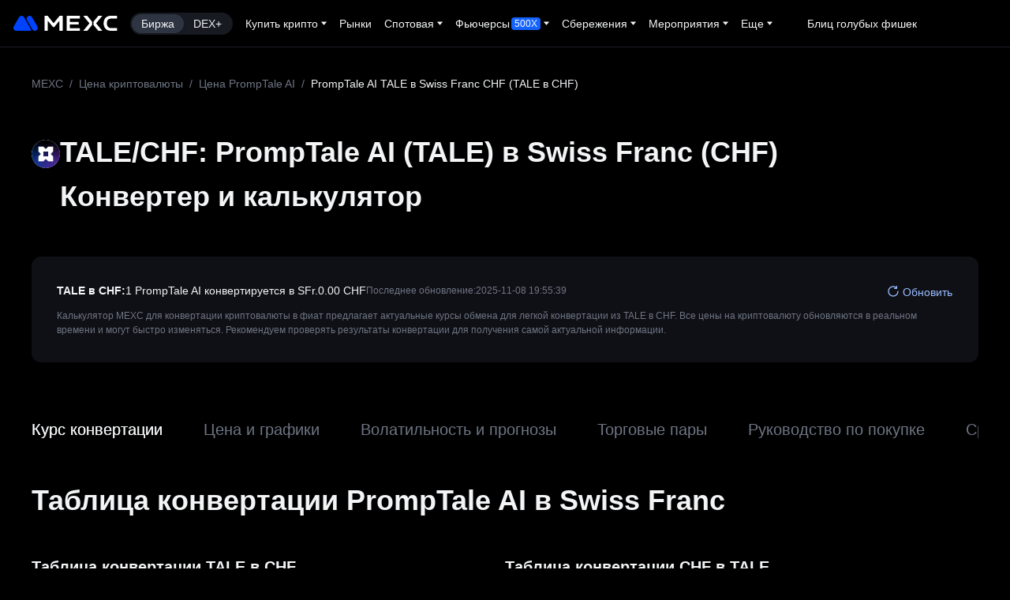

--- FILE ---
content_type: text/css
request_url: https://static.mocortech.com/www/_next/static/css/97b17398285ae506-part-1.css
body_size: 51873
content:
@media screen and (max-width:767px){.footer_withBottomBar__BjfcU{padding-bottom:calc(140px + env(safe-area-inset-bottom))!important}}.footer_hidden__0d4R_{display:none}.perference_scrollView__AhHMo{position:absolute;top:0;left:0;width:100%;height:100%;overflow:auto}.perference_messagePushWrapper__Dg6kE{display:flex;align-items:center;justify-content:space-between}.perference_messagePushWrapper__Dg6kE .perference_drawerTitle__JqN1z{margin-bottom:0}.perference_drawerSection__Iq6nB{display:flex;justify-content:space-between;align-items:center;color:var(--title);margin-bottom:24px}.perference_drawerSection__Iq6nB.perference_checkBoxWrapper__StJeV{margin-bottom:13px}.perference_drawerSection__Iq6nB.perference_checkBoxWrapper__StJeV .perference_checkBoxItem__akkzY{padding-bottom:8px;-webkit-padding-end:8px;padding-inline-end:8px}.perference_drawerSection__Iq6nB.perference_displayFormat__68_yq{display:block}.perference_drawerSection__Iq6nB.perference_displayFormat__68_yq .perference_example__s9inN{color:var(--text-secondary)}.perference_drawerSection__Iq6nB.perference_displayFormat__68_yq .perference_tips__GCF_d{-webkit-text-decoration:underline dotted var(--divider-antline);text-decoration:underline dotted var(--divider-antline);text-underline-offset:4px}.perference_drawerSection__Iq6nB .ant-checkbox-v2-group{display:flex;flex-wrap:wrap}.perference_upColorSet__dIKbM{margin-bottom:8px}.perference_resetRadioWrapper__MfpN0{justify-content:flex-start;margin-bottom:14px;margin-top:-8px}.perference_resetRadioWrapper__MfpN0 .ant-radio-wrapper{margin:0}.perference_icon__3PTDz{cursor:pointer;font-size:24px;-webkit-margin-end:16px;margin-inline-end:16px;display:flex;align-items:center}.perference_icon__3PTDz:last-child{-webkit-margin-end:0;margin-inline-end:0}.perference_icon__3PTDz:hover{color:var(--primary-base)}.perference_drawerTitle__JqN1z{color:var(--text-secondary);margin-bottom:8px}.perference_orderConfirmationSetting__LGiT4{display:flex;align-items:center;justify-content:space-between}.perference_orderConfirmationSetting__LGiT4 .perference_popoverLabel__ccxWx{position:relative;cursor:pointer;-webkit-margin-end:20px;margin-inline-end:20px}.perference_orderConfirmationSetting__LGiT4 .perference_popoverLabel__ccxWx:after{position:absolute;bottom:-1px;left:0;width:100%;content:"";border-bottom:1px dashed var(--divider-antline)}.perference_labelText__7y2D7{flex:1 1;word-break:normal}.perference_labelText__7y2D7.perference_shrinkSize__l66Mx{font-size:12px}.perference_block__OcJeY{background-color:var(--fill-tab-tertiary);padding:7px 16px;border:1px solid transparent;border-radius:4px;cursor:pointer;color:var(--text-secondary)}.perference_block__OcJeY.perference_blockActive__J43L3{border:1px solid var(--line-emphasis);color:var(--text-primary)}.perference_upDownBlock__CCXko{padding:8px 16px}.perference_blockWrapper__pyIAN{max-width:95px;cursor:pointer;-webkit-margin-end:20px;margin-inline-end:20px;color:var(--text-secondary)}.perference_blockWrapper__pyIAN.perference_blockActive__J43L3{border-color:var(--line-emphasis);color:var(--content-primary)}.perference_blockWrapper__pyIAN .perference_layoutText__X_jyZ{margin-top:5px;text-align:center;word-wrap:break-word;word-break:break-all}.perference_blockWrapper__pyIAN .perference_layoutLabelText__aRqXX{overflow:hidden;white-space:nowrap;text-overflow:ellipsis}.perference_resetGridLayout__3x3eT{color:var(--text-primary);cursor:pointer;margin-top:16px;display:flex;align-items:center}.perference_resetGridLayout__3x3eT .perference_resetLayoutIcon__bTvxY{-webkit-margin-end:4px;margin-inline-end:4px;font-size:16px}.perference_resetGridLayout__3x3eT>span{margin-top:0!important;font-size:14px;line-height:20px}.perference_theme__hTvIf{width:152px;display:flex;justify-content:space-between;align-items:center}.perference_themeIcon__b2tD8{font-size:24px;-webkit-margin-start:8px;margin-inline-start:8px}.perference_drawerDivider__fLcem{margin:24px 0!important;border-top:1px solid var(--divider-modal-secondary)!important}.perference_layoutWrapperBox__4Z__7{align-items:flex-start;justify-content:space-between;margin-bottom:16px}.perference_layoutWrapperBox__4Z__7 .perference_block__OcJeY{-webkit-margin-end:0;margin-inline-end:0;overflow:hidden}.perference_updown__2OZqQ{width:152px;display:flex;justify-content:space-between;align-items:center}.perference_updown__2OZqQ .perference_upPinkIcon__P2ci9,.perference_updown__2OZqQ>svg{width:16px;height:16px}.perference_layout__Mgm_s{text-align:center;padding:0}.perference_layout__Mgm_s img{width:93px}.perference_countdown__iyD80{color:var(--blue-6)}.perference_etfWarning__QW8nk h2{text-align:center}.perference_etfWarning__QW8nk p{margin-bottom:10px}.perference_etfWarning__QW8nk .perference_bold__JEaK4{font-weight:700}.perference_etfWarning__QW8nk .perference_red__WOx37{color:var(--hongdou-6)}.perference_etfWarning__QW8nk .ant-modal-footer{text-align:center;padding:16px 20px}.perference_etfWarning__QW8nk .ant-modal-body{max-height:370px;overflow-y:scroll}.perference_largeOrderWrapper__kbJc0{flex-wrap:wrap;background-color:var(--fill-input-modal);border-radius:2px;color:var(--text-secondary);padding:10px 12px}.perference_largeOrderWrapper__kbJc0 .perference_configValueWrapper__6Ds1H{display:flex;align-items:center;justify-content:space-between;-webkit-padding-start:4px;padding-inline-start:4px}.perference_largeOrderWrapper__kbJc0 .perference_configValueWrapper__6Ds1H .perference_configValue__hc3Wf{display:flex;align-items:center;color:var(--functional-blue-content)}.perference_largeOrderWrapper__kbJc0 .perference_configValueWrapper__6Ds1H .perference_configSave___VxzJ{display:flex;align-items:center}.perference_largeOrderWrapper__kbJc0 .perference_configValueWrapper__6Ds1H .perference_iconEdit__ubGpL{cursor:pointer;-webkit-margin-start:8px;margin-inline-start:8px}.perference_largeOrderWrapper__kbJc0 .perference_configValueWrapper__6Ds1H .perference_iconClose__ds7wJ,.perference_largeOrderWrapper__kbJc0 .perference_configValueWrapper__6Ds1H .perference_iconSave__cF_qO{cursor:pointer;font-size:16px}.perference_largeOrderWrapper__kbJc0 .perference_configValueWrapper__6Ds1H .perference_iconSave__cF_qO{color:var(--primary-base)}.perference_largeOrderWrapper__kbJc0 .perference_configValueWrapper__6Ds1H .perference_iconClose__ds7wJ{color:var(--icon-tertiary);-webkit-margin-start:4px;margin-inline-start:4px}.perference_largeOrderWrapper__kbJc0 .perference_configValueWrapper__6Ds1H .perference_configInput__CuPKB{display:flex;align-items:center;justify-content:space-between;-webkit-padding-start:4px;padding-inline-start:4px}.perference_largeOrderWrapper__kbJc0 .perference_configValueWrapper__6Ds1H .perference_inputWrapper__U9idn{width:70%;min-width:100px}@media(max-width:1023px){.perference_layoutWrapper__ibzKv{display:none!important}}html[dir=rtl] .perference_drawerSection__Iq6nB .ant-radio-wrapper{margin:0}.perference_preferenceDrawer__B4ape .trading-content{padding:8px 24px 44px}.perference_preferenceDrawer__B4ape .ant-drawer-header{border-bottom:none;padding:16px 24px}.perference_preferenceDrawer__B4ape .ant-drawer-header .ant-drawer-close{-webkit-margin-end:0;margin-inline-end:0}.perference_preferenceDrawer__B4ape .ant-drawer-body{position:relative;padding:0}.perference_preferenceDrawer__B4ape .content-nav{flex-direction:row;font-style:normal;font-weight:500;font-size:14px;line-height:20px;display:flex;align-items:center;text-align:center;color:var(--text-secondary);margin-bottom:24px}.perference_preferenceDrawer__B4ape .content-nav>div{cursor:pointer;padding:6px 8px;-webkit-margin-end:12px;margin-inline-end:12px}.perference_preferenceDrawer__B4ape .content-nav>div.active{background:var(--tint-blue-smooth);color:var(--primary-base)}.perference_preferenceDrawer__B4ape .content-item{display:flex;flex-direction:row;justify-content:space-between;margin-bottom:24px;font-style:normal;font-weight:500;font-size:14px;line-height:20px;align-items:center}.perference_preferenceDrawer__B4ape .content-item .label-box{display:flex;flex-direction:column}.perference_preferenceDrawer__B4ape .content-item .label-box .label{margin-bottom:8px}.perference_preferenceDrawer__B4ape .text-secondary{font-weight:500;font-size:12px;line-height:16px;color:var(--text-secondary)}.perference_backToBottom__jFdSK{display:flex;justify-content:center;align-items:center;position:absolute;bottom:0;left:0;width:100%;height:32px;background:var(--bg-modal);font-size:24px;color:var(--text-secondary);cursor:pointer}.perference_backToBottom__jFdSK.perference_close__l_HfC{display:none}.GuidePopupModal_GuidePopupModalWrap__dvtpY .ant-popover-arrow-content:before,.GuidePopupModal_GuidePopupModalWrap__dvtpY .ant-popover-v5-arrow:before{background-color:var(--primary-blue)}.GuidePopupModal_GuidePopupModalWrap__dvtpY .ant-popover-content,.GuidePopupModal_GuidePopupModalWrap__dvtpY .ant-popover-inner,.GuidePopupModal_GuidePopupModalWrap__dvtpY .ant-popover-v5-content,.GuidePopupModal_GuidePopupModalWrap__dvtpY .ant-popover-v5-inner{min-width:160px;max-width:320px;background:var(--primary-blue)}.GuidePopupModal_GuidePopupModalWrap__dvtpY .ant-popover-title,.GuidePopupModal_GuidePopupModalWrap__dvtpY .ant-popover-v5-title{font-size:14px;font-weight:500;line-height:22px;color:var(--text-white);word-break:break-word;padding:0 16px 6px}.GuidePopupModal_GuidePopupModalWrap__dvtpY .ant-popover-inner-content,.GuidePopupModal_GuidePopupModalWrap__dvtpY .ant-popover-v5-inner-content{color:var(--text-white);font-size:12px;font-weight:400;line-height:20px}.GuidePopupModal_GuidePopupModalWrap__dvtpY .GuidePopupModal_closeIcon__J72Au{position:absolute;top:16px;right:18px;width:12px;height:12px;cursor:pointer}.GuidePopupModal_GuidePopupModalWrap__dvtpY .GuidePopupModal_Description__h5vo4{word-break:break-word}.GuidePopupModal_GuidePopupModalWrap__dvtpY .GuidePopupModal_Description__h5vo4.GuidePopupModal_closeSpace__oNezQ{-webkit-padding-end:32px;padding-inline-end:32px}.GuidePopupModal_GuidePopupModalWrap__dvtpY .GuidePopupModal_ButtonView__oObkk{margin-top:12px;display:flex;justify-content:flex-end;align-items:center}.GuidePopupModal_GuidePopupModalWrap__dvtpY .GuidePopupModal_ButtonView__oObkk .GuidePopupModal_right__cDcRb{display:flex;align-items:center}.GuidePopupModal_GuidePopupModalWrap__dvtpY .GuidePopupModal_ButtonView__oObkk .GuidePopupModal_right__cDcRb .GuidePopupModal_textButton__U6sy_{margin-right:8px;cursor:pointer}.GuidePopupModal_GuidePopupModalWrap__dvtpY .GuidePopupModal_ButtonView__oObkk .GuidePopupModal_right__cDcRb .GuidePopupModal_Button__JoBRe{font-size:14px;font-weight:400;line-height:22px;text-align:center;min-width:56px;height:32px;padding:5px 12px;gap:10px;border-radius:4px;color:var(--primary-blue);background-color:var(--fill-white);cursor:pointer}.add-to-home-screen_wrapper__d5nQR{display:flex;align-items:center;justify-content:center;-webkit-margin-end:16px;margin-inline-end:16px}.add-to-home-screen_wrapper__d5nQR .add-to-home-screen_headerIcon__BxLgz{width:24px;height:24px}.add-to-home-screen_myDrawer__2Y8tA{max-height:100%}.add-to-home-screen_myDrawer__2Y8tA .add-to-home-screen_myBold__jCLgW{font-weight:600}.add-to-home-screen_myDrawer__2Y8tA h3{font-size:20px;line-height:28px;font-weight:600}.add-to-home-screen_myDrawer__2Y8tA p{margin-top:24px;margin-bottom:20px;line-height:20px}.add-to-home-screen_myDrawer__2Y8tA .add-to-home-screen_step1Img__hsGDD{width:60px;height:60px}.add-to-home-screen_myDrawer__2Y8tA img{width:100%;height:auto}.add-to-home-screen_myDrawer__2Y8tA img+img{margin-top:8px}.add-to-home-screen_myDrawer__2Y8tA .ant-drawer-content-wrapper{max-height:100%;overflow:scroll}.add-to-home-screen_myDrawer__2Y8tA .ant-drawer-content{border-radius:16px 16px 0 0}.add-to-home-screen_myDrawer__2Y8tA .ant-drawer-header{border:none;padding:32px 20px;position:relative}.add-to-home-screen_myDrawer__2Y8tA .ant-drawer-header .ant-drawer-close{position:absolute;top:16px;right:10px;margin:0}.add-to-home-screen_myDrawer__2Y8tA .ant-drawer-body{padding:0 20px 32px}html[dir=rtl] .add-to-home-screen_myDrawer__2Y8tA .ant-drawer-header .ant-drawer-close{right:unset;left:10px}.AlertMarquee_alertMarqueeContainer__Ygpk3{width:100%;z-index:90;font-size:14px;line-height:16px;border-bottom:1px solid var(--line-base,rgba(0,35,102,.06));background:var(--functional-orange-container,#fcf1e8);color:var(--functional-orange-default,#e27319)}[data-theme=dark] .AlertMarquee_alertMarqueeContainer__Ygpk3{color:var(--functional-orange-default,#e27319);border-bottom:1px solid var(--line-base,rgba(57,63,79,.41));background:var(--bg-l1,#12141a)}.AlertMarquee_alertMarqueeContainer__Ygpk3.AlertMarquee_affixed__0ZSdL{position:fixed;left:0;right:0;box-shadow:0 2px 8px rgba(0,0,0,.15);z-index:89}.AlertMarquee_alertMarqueeWrapper__8B8hR{display:flex;align-items:center;height:38px;width:100%;margin:0 auto;padding:0 16px}.AlertMarquee_alertMarqueeWrapper__8B8hR .AlertMarquee_alertIcon__fPbvt{flex-shrink:0;font-size:16px;-webkit-margin-end:10px;margin-inline-end:10px}[data-theme=dark] .AlertMarquee_alertMarqueeWrapper__8B8hR .AlertMarquee_alertIcon__fPbvt{color:var(--functional-orange-default,#e27319)}.AlertMarquee_alertMarqueeWrapper__8B8hR .AlertMarquee_marqueeContent__PCrSj{flex:1 1;overflow:hidden;height:100%;display:flex;align-items:center}.AlertMarquee_alertMarqueeWrapper__8B8hR .AlertMarquee_alertMessage__BV5dY{font-size:14px;font-weight:400;line-height:22px;-webkit-padding-end:40px;padding-inline-end:40px}[data-theme=dark] .AlertMarquee_alertMarqueeWrapper__8B8hR .AlertMarquee_alertMessage__BV5dY{color:var(--functional-orange-default,#e27319)}.AlertMarquee_alertMarqueeWrapper__8B8hR .AlertMarquee_alertMessage__BV5dY.AlertMarquee_staticMessage__O__s9{white-space:nowrap;overflow:hidden;text-overflow:ellipsis;text-align:start}.AlertMarquee_alertMarqueeWrapper__8B8hR .AlertMarquee_closeIcon__SD3Hc{flex-shrink:0;-webkit-margin-start:10px;margin-inline-start:10px;font-size:14px;cursor:pointer;transition:color .3s}[data-theme=dark] .AlertMarquee_alertMarqueeWrapper__8B8hR .AlertMarquee_closeIcon__SD3Hc{color:var(--tint-orange-base,#faad14)}.AlertMarquee_alertMarqueeWrapper__8B8hR .AlertMarquee_closeIcon__SD3Hc:hover,[data-theme=dark] .AlertMarquee_alertMarqueeWrapper__8B8hR .AlertMarquee_closeIcon__SD3Hc:hover{color:var(--warning-hover,#d48806)}html[data-from=app] .IPRestrictionSpecialWarning_ipRestrictionSpecialWarning__LUUXW,html[data-from=app] .IPRestrictionSpecialWarning_learnMoreModal__ntnzq{display:none}.IPRestrictionSpecialWarning_ipRestrictionSpecialWarning__LUUXW{background-color:var(--bg-primary);width:100%;z-index:90;padding:8px 12px;border-bottom:1px solid var(--line-base,rgba(57,63,79,.412));font-size:12px;color:var(--functional-orange-default,#eb771a);display:flex;overflow:hidden;word-break:break-word;align-items:center}.IPRestrictionSpecialWarning_ipRestrictionSpecialWarning__LUUXW .IPRestrictionSpecialWarning_alertMessageWrapper__hl3GT{display:flex;flex-direction:row;align-items:center;flex:1 1}.IPRestrictionSpecialWarning_ipRestrictionSpecialWarning__LUUXW .IPRestrictionSpecialWarning_learnMore__gld_p{cursor:pointer;display:flex;flex-direction:row;align-items:center;font-size:15px;padding-left:6px;color:var(--content-secondary,#6e7583)}.IPRestrictionSpecialWarning_learnMoreModal__ntnzq{direction:ltr}.IPRestrictionSpecialWarning_learnMoreModal__ntnzq .IPRestrictionSpecialWarning_subTitle__OOZJV{font-size:18px;font-weight:500;margin:18px 0}.IPRestrictionSpecialWarning_learnMoreModal__ntnzq .IPRestrictionSpecialWarning_subTitle__OOZJV:first-of-type{margin-top:0}.IPRestrictionSpecialWarning_learnMoreModal__ntnzq .IPRestrictionSpecialWarning_subParagraph__7Ey4a{text-indent:14px}.IPRestrictionSpecialWarning_learnMoreModal__ntnzq .IPRestrictionSpecialWarning_footer__E3dcE{display:flex;flex-direction:row;align-items:center;justify-content:space-between}.IPRestrictionSpecialWarning_learnMoreModal__ntnzq .IPRestrictionSpecialWarning_footer__E3dcE .IPRestrictionSpecialWarning_confirmText__HMVYP{font-weight:400;font-size:14px;line-height:44px;color:var(--content-secondary,#6e7583)}.IPRestrictionSpecialWarning_learnMoreModal__ntnzq p{margin:6px 0}.IPRestrictionSpecialWarning_learnMoreModal__ntnzq a{color:var(--link-color)}.IPRestrictionSpecialWarning_learnMoreModal__ntnzq .ant-modal-body{max-height:420px;overflow-y:scroll;scrollbar-width:thin;scrollbar-color:var(--content-tertiary) var(--bg-tertiary)}.IPRestrictionSpecialWarning_learnMoreModal__ntnzq .ant-modal-body::-webkit-scrollbar{width:4px}.IPRestrictionSpecialWarning_learnMoreModal__ntnzq .ant-modal-body::-webkit-scrollbar-track{background:var(--bg-tertiary)}.IPRestrictionSpecialWarning_learnMoreModal__ntnzq .ant-modal-body::-webkit-scrollbar-thumb{background-color:var(--content-tertiary);border-radius:2px}.IPRestrictionSpecialWarning_learnMoreModal__ntnzq .ant-modal-body::-webkit-scrollbar-thumb:hover{background-color:var(--content-secondary)}.IPRestrictionSpecialWarning_learnMoreModal__ntnzq .ant-modal-footer{border-top:1px solid var(--line-base,rgba(57,63,79,.412))}html[data-from=app] .IPRestrictionWarning_alertWrapper__5p_sW{display:none}.IPRestrictionWarning_alertWrapper__5p_sW{width:100%;z-index:90;background:rgba(238,44,90,.1);padding:8px 18px;font-size:12px;color:#ee2c5a;display:flex;overflow:hidden;word-break:break-word;align-items:center}.IPRestrictionWarning_alertWrapper__5p_sW .mx-icon{-webkit-margin-end:5px;margin-inline-end:5px;font-size:16px;flex-shrink:0}.alink-button_alink-button__wTng3{display:inline-block}.alink-button_alink-button__wTng3 .inner-button{width:100%}.alink-button_alink-button__wTng3 .ghost{border:none}.alink-button_alink-button__wTng3 .ghost,.alink-button_alink-button__wTng3 .ghost:hover{background:rgba(53,122,255,.1);color:var(--primary-base)}.alink-button_link-a__BHa7R{color:var(--functional-blue-content);text-decoration:none}.alink-button_link-a__BHa7R:hover{outline:0;text-decoration:none}.TransText_ltr__fsYg1{font-style:normal}.login-layer_container__2umu6{position:fixed;bottom:0;width:100%;display:flex;align-items:center;justify-content:center;background:linear-gradient(90deg,#fff,#e7efff 50%,#fff);z-index:99}.login-layer_container__2umu6 .login-layer_containerBox__EtY_h{max-width:1200px;margin:0 auto;display:flex;align-items:center;gap:0 16px;padding:0 40px}@media screen and (max-width:1247px){.login-layer_container__2umu6 .login-layer_containerBox__EtY_h{padding:0 12px}}.login-layer_container__2umu6 .login-layer_countDown__FmkNl{color:#e1c78c;font-size:12px;font-weight:400;padding:2px 4px;border-radius:4px;border:.5px solid #e1c78c;display:flex;align-items:center;white-space:nowrap}@media screen and (max-width:767px){.login-layer_container__2umu6 .login-layer_countDown__FmkNl{border:none}}html[data-theme=light] .login-layer_container__2umu6 .login-layer_countDown__FmkNl{color:#d19c44;border-color:#d19c44}.login-layer_container__2umu6 .login-layer_countDown__FmkNl .login-layer_clock___rvz3{display:inline-block;-webkit-margin-end:2px;margin-inline-end:2px}.login-layer_container__2umu6 .login-layer_content__HgMRx{display:flex;align-items:center;gap:0 16px;flex:1 1}.login-layer_container__2umu6 .login-layer_content__HgMRx .login-layer_textAndCountDown__4_YMa{display:flex;align-items:center;flex-wrap:wrap;gap:4px 12px;padding:16px 0;flex:1 1}@media screen and (max-width:767px){.login-layer_container__2umu6 .login-layer_content__HgMRx .login-layer_textAndCountDown__4_YMa{padding:12px 0}}.login-layer_container__2umu6 .login-layer_content__HgMRx .login-layer_iconWrapper__EbdB4{width:64px;height:52px;margin:8px 0;-webkit-margin-start:12px;margin-inline-start:12px}.login-layer_container__2umu6 .login-layer_content__HgMRx .login-layer_iconWrapper__EbdB4 .login-layer_icon__3Zxb_{width:100%;height:100%;display:block}.login-layer_container__2umu6 .login-layer_content__HgMRx .login-layer_text___Dtmv{font-size:20px;line-height:28px;margin:0;white-space:pre-wrap!important}.login-layer_container__2umu6 .login-layer_content__HgMRx .login-layer_text___Dtmv.login-layer_notConfigText__jPvGi{flex:1 1}@media screen and (max-width:1247px){.login-layer_container__2umu6 .login-layer_content__HgMRx .login-layer_text___Dtmv{font-size:16px;line-height:20px}}.login-layer_container__2umu6 .login-layer_content__HgMRx .login-layer_text___Dtmv .login-layer_goldenColor__m6ynE{font-weight:600;color:var(--primary-base)}.login-layer_container__2umu6 .login-layer_buttonWrapper__ZEzkj{-webkit-margin-start:160px;margin-inline-start:160px}@media screen and (max-width:1220px){.login-layer_container__2umu6 .login-layer_buttonWrapper__ZEzkj{-webkit-margin-start:20px;margin-inline-start:20px}}@media screen and (max-width:767px){.login-layer_container__2umu6 .login-layer_buttonWrapper__ZEzkj{-webkit-margin-start:0;margin-inline-start:0}}.login-layer_container__2umu6 .login-layer_a-button__DU5h_{padding:0 12px;height:40px;max-width:220px;overflow:hidden;text-overflow:ellipsis;white-space:nowrap;display:flex;align-items:center}@media screen and (max-width:1247px){.login-layer_container__2umu6 .login-layer_a-button__DU5h_{height:32px;max-width:92px}}.login-layer_container__2umu6 .login-layer_a-button__DU5h_ span{width:100%;display:inline-block;overflow:hidden;text-overflow:ellipsis;white-space:pre;font-weight:400}.login-layer_container__2umu6 .login-layer_close-icon__SxJLm{width:20px;height:20px;cursor:pointer}.login-layer_container__2umu6.login-layer_loadingBox__m2HiB{opacity:.01}.login-layer_container__2umu6.login-layer_hideBox__vcYXJ{display:none}.login-layer_container__2umu6 .login-layer_lightImg__tmCX8{display:block}.login-layer_container__2umu6 .login-layer_darkImg__G_AQC{display:none}html[data-theme=dark] .login-layer_container__2umu6{background-image:linear-gradient(90deg,#0d0e0f,#0e2249 25%,#16346e 50%,#0e2249 75%,#0d0e0f)}@media screen and (max-width:767px){html[data-theme=dark] .login-layer_container__2umu6{background-image:linear-gradient(90deg,#151f42,#0f131c)}}html[data-theme=dark] .login-layer_container__2umu6 .login-layer_content__HgMRx .login-layer_text___Dtmv .login-layer_goldenColor__m6ynE{background:linear-gradient(90deg,#e1c78c 67.63%,#cfa575 85.07%);-webkit-background-clip:text;background-clip:text;-webkit-text-fill-color:transparent;color:transparent;display:inline-block}html[data-theme=dark] .login-layer_container__2umu6 .login-layer_content__HgMRx .login-layer_lightImg__tmCX8{display:none}html[data-theme=dark] .login-layer_container__2umu6 .login-layer_content__HgMRx .login-layer_darkImg__G_AQC{display:block}.usePreventScrollPenetration_bodyScrollLock__hh1rb{overflow:hidden;position:fixed}.ConfigurableAdBanner_container__FiNup{position:-webkit-sticky;position:sticky;bottom:0;right:0;z-index:90;width:100%;min-height:63px;background-image:linear-gradient(90deg,#0d0e0f,#0e2249 25%,#16346e 50%,#0e2249 75%,#0d0e0f);background-repeat:no-repeat;background-position:50%;background-size:100% 100%;display:flex;align-items:center}@media screen and (max-width:767px){.ConfigurableAdBanner_container__FiNup{background-image:linear-gradient(90deg,#151f42,#0f131c)}html[data-theme=light] .ConfigurableAdBanner_container__FiNup{background:linear-gradient(90deg,#fff,#e7efff 50%,#fff)}}html[data-theme=light] .ConfigurableAdBanner_container__FiNup{background:linear-gradient(90deg,#fff,#e7efff 50%,#fff)}.ConfigurableAdBanner_container__FiNup .ConfigurableAdBanner_content__sz4t0{height:100%;display:flex;align-items:center;gap:0 12px;justify-content:center;max-width:1200px;margin:0 auto;padding:0 40px}.ConfigurableAdBanner_container__FiNup .ConfigurableAdBanner_content__sz4t0 .ConfigurableAdBanner_imgChunk__tyOCF{margin:8px 0}.ConfigurableAdBanner_container__FiNup .ConfigurableAdBanner_content__sz4t0 .ConfigurableAdBanner_imgChunk__tyOCF img{width:48px;height:48px;-webkit-margin-start:12px;margin-inline-start:12px;-webkit-margin-end:4px;margin-inline-end:4px;display:block}.ConfigurableAdBanner_container__FiNup .ConfigurableAdBanner_content__sz4t0 .ConfigurableAdBanner_imgChunk__tyOCF div{height:0;clear:both}.ConfigurableAdBanner_container__FiNup .ConfigurableAdBanner_content__sz4t0 .ConfigurableAdBanner_desChunk__dslea{display:flex;justify-content:flex-start;align-items:center;gap:8px;flex-wrap:wrap;flex:1 1;padding:16px 0}.ConfigurableAdBanner_container__FiNup .ConfigurableAdBanner_content__sz4t0 .ConfigurableAdBanner_desChunk__dslea p{white-space:pre-wrap!important;margin:0;color:var(--text-primary);font-size:20px;font-weight:400;line-height:28px}.ConfigurableAdBanner_container__FiNup .ConfigurableAdBanner_content__sz4t0 .ConfigurableAdBanner_desChunk__dslea p .ConfigurableAdBanner_goldenColor__FpMDp{color:#ffe5b3;-webkit-margin-start:5px;margin-inline-start:5px}html[data-theme=light] .ConfigurableAdBanner_container__FiNup .ConfigurableAdBanner_content__sz4t0 .ConfigurableAdBanner_desChunk__dslea p .ConfigurableAdBanner_goldenColor__FpMDp{color:var(--primary-base)}.ConfigurableAdBanner_container__FiNup .ConfigurableAdBanner_content__sz4t0 .ConfigurableAdBanner_desChunk__dslea .ConfigurableAdBanner_countDown__z_7bF{color:#ffe5b3;font-size:12px;line-height:16px;font-weight:400;padding:2px 4px;border-radius:4px;border:.5px solid #ffe5b3;display:flex;align-items:center;white-space:nowrap}html[data-theme=light] .ConfigurableAdBanner_container__FiNup .ConfigurableAdBanner_content__sz4t0 .ConfigurableAdBanner_desChunk__dslea .ConfigurableAdBanner_countDown__z_7bF{color:#d19c44;border-color:#d19c44}.ConfigurableAdBanner_container__FiNup .ConfigurableAdBanner_content__sz4t0 .ConfigurableAdBanner_desChunk__dslea .ConfigurableAdBanner_countDown__z_7bF .ConfigurableAdBanner_clock__M_VPq{display:inline-block;-webkit-margin-end:2px;margin-inline-end:2px}.ConfigurableAdBanner_container__FiNup .ConfigurableAdBanner_content__sz4t0 .ConfigurableAdBanner_btnChunk__g8VmW{display:flex;justify-content:center;flex-wrap:nowrap;-webkit-margin-end:40px;margin-inline-end:40px;-webkit-margin-start:160px;margin-inline-start:160px}@media screen and (min-width:767px)and (max-width:1220px){.ConfigurableAdBanner_container__FiNup .ConfigurableAdBanner_content__sz4t0 .ConfigurableAdBanner_btnChunk__g8VmW{-webkit-margin-start:80px;margin-inline-start:80px}}.ConfigurableAdBanner_container__FiNup .ConfigurableAdBanner_content__sz4t0 .ConfigurableAdBanner_btnChunk__g8VmW .a-button{display:flex;align-items:center;height:40px;padding:0 12px;line-height:18px;border-radius:25px;background-color:var(--primary-base);min-width:100px;max-width:220px;overflow:hidden;text-overflow:ellipsis;white-space:nowrap}.ConfigurableAdBanner_container__FiNup .ConfigurableAdBanner_content__sz4t0 .ConfigurableAdBanner_btnChunk__g8VmW .a-button:hover{background:var(--primary-hover)}.ConfigurableAdBanner_container__FiNup .ConfigurableAdBanner_content__sz4t0 .ConfigurableAdBanner_btnChunk__g8VmW .a-button span{width:100%;display:inline-block;overflow:hidden;text-overflow:ellipsis;white-space:nowrap;font-weight:400;white-space:pre}.ConfigurableAdBanner_container__FiNup .ConfigurableAdBanner_content__sz4t0 .ConfigurableAdBanner_btnChunk__g8VmW .close-icon{width:20px;-webkit-margin-start:18px;margin-inline-start:18px;cursor:pointer}@media screen and (max-width:767px){.ConfigurableAdBanner_container__FiNup .ConfigurableAdBanner_content__sz4t0{padding:0 12px}.ConfigurableAdBanner_container__FiNup .ConfigurableAdBanner_content__sz4t0 .ConfigurableAdBanner_imgChunk__tyOCF img{width:40px;height:40px;-webkit-margin-start:0;margin-inline-start:0;-webkit-margin-end:0;margin-inline-end:0;display:block}.ConfigurableAdBanner_container__FiNup .ConfigurableAdBanner_content__sz4t0 .ConfigurableAdBanner_desChunk__dslea{padding:12px 0;gap:4px 8px}.ConfigurableAdBanner_container__FiNup .ConfigurableAdBanner_content__sz4t0 .ConfigurableAdBanner_desChunk__dslea p{font-size:14px;line-height:20px}.ConfigurableAdBanner_container__FiNup .ConfigurableAdBanner_content__sz4t0 .ConfigurableAdBanner_desChunk__dslea .ConfigurableAdBanner_countDown__z_7bF{border:none;-webkit-padding-start:0;padding-inline-start:0}.ConfigurableAdBanner_container__FiNup .ConfigurableAdBanner_content__sz4t0 .ConfigurableAdBanner_btnChunk__g8VmW{-webkit-margin-end:12px;margin-inline-end:12px;-webkit-margin-start:12px;margin-inline-start:12px}.ConfigurableAdBanner_container__FiNup .ConfigurableAdBanner_content__sz4t0 .ConfigurableAdBanner_btnChunk__g8VmW .a-button{max-width:92px}}.ConfigurableAdBanner_bouns_btn__IIoWb{padding:0 12px;gap:4px;border-radius:25px}.ConfigurableAdBanner_tweenedAnimation__Y0R8w{animation:ConfigurableAdBanner_Gradient__kPWnl .5s ease 1;-webkit-animation:ConfigurableAdBanner_Gradient__kPWnl .5s ease 1;-moz-animation:ConfigurableAdBanner_Gradient__kPWnl .5s ease 1}@keyframes ConfigurableAdBanner_Gradient__kPWnl{0%{opacity:0}50%{opacity:.5}to{opacity:1}}.DefaultAdBanner_container__7Nvv6{position:-webkit-sticky;position:sticky;bottom:0;right:0;z-index:90;width:100%;min-height:63px;background-image:linear-gradient(90deg,#0d0e0f,#0e2249 25%,#16346e 50%,#0e2249 75%,#0d0e0f);background-repeat:no-repeat;background-position:50%;background-size:100% 100%;display:flex;align-items:center}@media screen and (max-width:767px){.DefaultAdBanner_container__7Nvv6{background-image:linear-gradient(90deg,#151f42,#0f131c)}html[data-theme=light] .DefaultAdBanner_container__7Nvv6{background:linear-gradient(90deg,#fff,#e7efff 50%,#fff)}}html[data-theme=light] .DefaultAdBanner_container__7Nvv6{background:linear-gradient(90deg,#fff,#e7efff 50%,#fff)}.DefaultAdBanner_container__7Nvv6 .DefaultAdBanner_content__2h7x9{height:100%;display:flex;align-items:center;gap:0 12px;justify-content:center;max-width:1200px;margin:0 auto;padding:0 40px}.DefaultAdBanner_container__7Nvv6 .DefaultAdBanner_content__2h7x9 .DefaultAdBanner_imgChunk__J_8P4{margin:8px 0}.DefaultAdBanner_container__7Nvv6 .DefaultAdBanner_content__2h7x9 .DefaultAdBanner_imgChunk__J_8P4 img{width:48px;height:48px;-webkit-margin-start:12px;margin-inline-start:12px;-webkit-margin-end:4px;margin-inline-end:4px;display:block}.DefaultAdBanner_container__7Nvv6 .DefaultAdBanner_content__2h7x9 .DefaultAdBanner_imgChunk__J_8P4 div{height:0;clear:both}.DefaultAdBanner_container__7Nvv6 .DefaultAdBanner_content__2h7x9 .DefaultAdBanner_desChunk__S78s2{display:flex;justify-content:flex-start;align-items:center;gap:8px;flex-wrap:wrap;flex:1 1;padding:16px 0}.DefaultAdBanner_container__7Nvv6 .DefaultAdBanner_content__2h7x9 .DefaultAdBanner_desChunk__S78s2 p{white-space:pre-wrap!important;margin:0;color:var(--text-primary);font-size:20px;font-weight:400;line-height:28px}.DefaultAdBanner_container__7Nvv6 .DefaultAdBanner_content__2h7x9 .DefaultAdBanner_desChunk__S78s2 p .DefaultAdBanner_goldenColor__yu7Ab{color:#ffe5b3;-webkit-margin-start:5px;margin-inline-start:5px}html[data-theme=light] .DefaultAdBanner_container__7Nvv6 .DefaultAdBanner_content__2h7x9 .DefaultAdBanner_desChunk__S78s2 p .DefaultAdBanner_goldenColor__yu7Ab{color:var(--primary-base)}.DefaultAdBanner_container__7Nvv6 .DefaultAdBanner_content__2h7x9 .DefaultAdBanner_desChunk__S78s2 .DefaultAdBanner_countDown__QiZ3U{color:#ffe5b3;font-size:12px;line-height:16px;font-weight:400;padding:2px 4px;border-radius:4px;border:.5px solid #ffe5b3;display:flex;align-items:center;white-space:nowrap}html[data-theme=light] .DefaultAdBanner_container__7Nvv6 .DefaultAdBanner_content__2h7x9 .DefaultAdBanner_desChunk__S78s2 .DefaultAdBanner_countDown__QiZ3U{color:#d19c44;border-color:#d19c44}.DefaultAdBanner_container__7Nvv6 .DefaultAdBanner_content__2h7x9 .DefaultAdBanner_desChunk__S78s2 .DefaultAdBanner_countDown__QiZ3U .DefaultAdBanner_clock__frVql{display:inline-block;-webkit-margin-end:2px;margin-inline-end:2px}.DefaultAdBanner_container__7Nvv6 .DefaultAdBanner_content__2h7x9 .DefaultAdBanner_btnChunk__kmqdW{display:flex;justify-content:center;flex-wrap:nowrap;-webkit-margin-end:40px;margin-inline-end:40px;-webkit-margin-start:160px;margin-inline-start:160px}@media screen and (min-width:767px)and (max-width:1220px){.DefaultAdBanner_container__7Nvv6 .DefaultAdBanner_content__2h7x9 .DefaultAdBanner_btnChunk__kmqdW{-webkit-margin-start:80px;margin-inline-start:80px}}.DefaultAdBanner_container__7Nvv6 .DefaultAdBanner_content__2h7x9 .DefaultAdBanner_btnChunk__kmqdW .a-button{display:flex;align-items:center;height:40px;padding:0 12px;line-height:18px;border-radius:25px;background-color:var(--primary-base);min-width:100px;max-width:220px;overflow:hidden;text-overflow:ellipsis;white-space:nowrap}.DefaultAdBanner_container__7Nvv6 .DefaultAdBanner_content__2h7x9 .DefaultAdBanner_btnChunk__kmqdW .a-button:hover{background:var(--primary-hover)}.DefaultAdBanner_container__7Nvv6 .DefaultAdBanner_content__2h7x9 .DefaultAdBanner_btnChunk__kmqdW .a-button span{width:100%;display:inline-block;overflow:hidden;text-overflow:ellipsis;white-space:nowrap;font-weight:400;white-space:pre}.DefaultAdBanner_container__7Nvv6 .DefaultAdBanner_content__2h7x9 .DefaultAdBanner_btnChunk__kmqdW .close-icon{width:20px;-webkit-margin-start:18px;margin-inline-start:18px;cursor:pointer}@media screen and (max-width:767px){.DefaultAdBanner_container__7Nvv6 .DefaultAdBanner_content__2h7x9{padding:0 12px}.DefaultAdBanner_container__7Nvv6 .DefaultAdBanner_content__2h7x9 .DefaultAdBanner_imgChunk__J_8P4 img{width:40px;height:40px;-webkit-margin-start:0;margin-inline-start:0;-webkit-margin-end:0;margin-inline-end:0;display:block}.DefaultAdBanner_container__7Nvv6 .DefaultAdBanner_content__2h7x9 .DefaultAdBanner_desChunk__S78s2{padding:12px 0;gap:4px 8px}.DefaultAdBanner_container__7Nvv6 .DefaultAdBanner_content__2h7x9 .DefaultAdBanner_desChunk__S78s2 p{font-size:14px;line-height:20px}.DefaultAdBanner_container__7Nvv6 .DefaultAdBanner_content__2h7x9 .DefaultAdBanner_desChunk__S78s2 .DefaultAdBanner_countDown__QiZ3U{border:none;-webkit-padding-start:0;padding-inline-start:0}.DefaultAdBanner_container__7Nvv6 .DefaultAdBanner_content__2h7x9 .DefaultAdBanner_btnChunk__kmqdW{-webkit-margin-end:12px;margin-inline-end:12px;-webkit-margin-start:12px;margin-inline-start:12px}.DefaultAdBanner_container__7Nvv6 .DefaultAdBanner_content__2h7x9 .DefaultAdBanner_btnChunk__kmqdW .a-button{max-width:92px}}.DefaultAdBanner_bouns_btn__AkQJ_{padding:0 12px;gap:4px;border-radius:25px}.DefaultAdBanner_tweenedAnimation__Xab7Y{animation:DefaultAdBanner_Gradient__t4O89 .5s ease 1;-webkit-animation:DefaultAdBanner_Gradient__t4O89 .5s ease 1;-moz-animation:DefaultAdBanner_Gradient__t4O89 .5s ease 1}@keyframes DefaultAdBanner_Gradient__t4O89{0%{opacity:0}50%{opacity:.5}to{opacity:1}}.do-submit_anonymityDoBtn__h8t1a span{color:#fff!important;flex:1 1}.do-submit_loginBtn__EiK6O,.do-submit_registerBtn__W2PNG{flex:1 1 auto;min-width:0;width:100%}.do-submit_awardBtn__5mP_Z{padding:7px 20px}.do-submit_loginBtn__EiK6O{margin-top:16px}.do-submit_doActionBtnWrapper__n7R82{background-color:var(--fill-page-button-default);height:36px;width:100%;border:none;border-radius:4px}.do-submit_doActionBtnWrapper__n7R82.do-submit_disable__MzNhx{cursor:not-allowed;color:var(--text-disabled)}.do-submit_doActionBtnWrapper__n7R82 .do-submit_countDownWrapper__G9frI{display:flex;align-items:center;justify-content:center}.do-submit_doActionBtnWrapper__n7R82 .do-submit_countDownWrapper__G9frI .countdown-middle-content span{width:26px;line-height:18px;font-size:14px;display:inline-block;background:var(--tint-blue-smooth)}.do-submit_doBtn__yvi9h{height:36px;width:100%;border:none;color:#fff;border-radius:18px;cursor:pointer;transition:all .16s ease-in}.do-submit_doBtn__yvi9h.do-submit_disable__MzNhx{opacity:.8;cursor:not-allowed;box-shadow:none!important}.do-submit_doBtn__yvi9h:active,.do-submit_doBtn__yvi9h:focus{outline:none}.do-submit_contractWrapper__3hL2Y{display:flex;flex-direction:column;align-items:center;justify-content:center;gap:2px;color:var(--content-secondary);font-size:12px;-webkit-margin-end:8px;margin-inline-end:8px}.do-submit_contractWrapper__3hL2Y .do-submit_contractIcon__Oc_kX{font-size:20px}.do-submit_buyBtnWrapper__Cu6Xe .do-submit_doBtn__yvi9h{background-color:var(--up)}.do-submit_buyBtnWrapper__Cu6Xe .do-submit_doBtn__yvi9h:hover{background-color:var(--up-hover)}.do-submit_buyBtnWrapper__Cu6Xe .do-submit_doBtn__yvi9h:active{background-color:var(--up-active)}.do-submit_sellBtnWrapper__1oHbv .do-submit_doBtn__yvi9h{background-color:var(--down)}.do-submit_sellBtnWrapper__1oHbv .do-submit_doBtn__yvi9h:hover{background-color:var(--down-hover)}.do-submit_sellBtnWrapper__1oHbv .do-submit_doBtn__yvi9h:active{background-color:var(--down-active)}.do-submit_baBtnWrapper__nd5o3{margin-top:4px}.do-submit_tradeBottom__DIewH{width:100%;display:flex;background-color:var(--bg-l0);padding:16px;transition:padding .3s ease-in-out}.do-submit_tradeBottom__DIewH .do-submit_tradeBtn__dAQuB{flex:1 1}.do-submit_tradeBottom__DIewH .do-submit_tradeBtn__dAQuB:last-child{-webkit-padding-start:8px;padding-inline-start:8px}.do-submit_tradeBottom__DIewH .do-submit_tradeBtn__dAQuB .do-submit_doBtn__yvi9h{height:40px;border-radius:20px}.do-submit_addSafe__UMgR8,.do-submit_withoutRemote__yoxmC{padding:16px 16px calc(16px + env(safe-area-inset-bottom))}.do-submit_withoutRemote__yoxmC{position:fixed;z-index:10;bottom:0;left:0}.do-submit_registerActivityWrapper__D8zh8{display:flex;align-items:center;width:100%;gap:16px;flex-direction:row-reverse}.do-submit_registerActivityWrapper__D8zh8 .do-submit_loginBtn__EiK6O{margin-top:0}.do-submit_registerActivityWrapper__D8zh8.do-submit_isWrap__uedwn{flex-direction:column}.do-submit_registerBonusInfoEl__9rNOR{display:flex;align-items:center;width:100%;justify-content:center}.do-submit_registerBonusInfoEl__9rNOR .do-submit_registerIconEl__O1BIn{flex-shrink:0;-webkit-margin-end:4px;margin-inline-end:4px;width:24px;height:24px;background-image:url(https://static.mocortech.com/mexc-static-resource/image/banner-gift-animate-v2.png);background-repeat:no-repeat;background-size:100%;position:relative;top:-3px;animation:do-submit_run__uXLQi 2s steps(35) infinite}@keyframes do-submit_run__uXLQi{0%{background-position:center top 0}to{background-position:center bottom 0}}.do-submit_registerBonusInfoEl__9rNOR .do-submit_registerInfoEl__YK1Bn{overflow:hidden;text-overflow:ellipsis;white-space:nowrap}.do-submit_registerBonusInfoEl__9rNOR .do-submit_registerCurrencyInfoEl__mPNwN{-webkit-margin-end:-1px;margin-inline-end:-1px}.AutoFontButton_textWrapper__2TnA0{display:inline-block;width:100%}.DiscoverTabName_discoverTab__NZnzM{display:flex;align-items:center;gap:3px;height:auto;justify-content:flex-start}.DiscoverTabName_discoverTab__NZnzM .DiscoverTabName_aiIcon__RL3Iv{position:relative;z-index:2;width:23px;height:14px;flex-shrink:0}.SecondaryScreenEntryTab_motionContainer__0XPnj{z-index:100;background-color:var(--bg-l0,#000)}.SecondaryScreenEntryTab_container__UgOYS{height:40px;background-color:var(--bg-l0,#000);color:var(--text-primary);font-size:16px;font-weight:500;display:flex;padding:0 4px;align-items:center;-webkit-padding-end:20px;padding-inline-end:20px}.SecondaryScreenEntryTab_container__UgOYS :before{content:"";position:absolute;top:0;left:0;right:0;height:.5px;background:radial-gradient(ellipse at center top,#4a4b4b 0,hsla(220,9%,47%,0) 100%);width:100%}.SecondaryScreenEntryTab_container-box__mGUeJ{display:flex;flex:1 1;overflow-x:auto;-ms-overflow-style:none;scrollbar-width:none}.SecondaryScreenEntryTab_container-box__mGUeJ::-webkit-scrollbar{display:none}.SecondaryScreenEntryTab_container-image__1NJqi{padding-left:10px;padding-right:10px}.SecondaryScreenEntryTab_title__ZChEq{color:#f2f4f6;font-size:24px;font-style:normal;font-weight:500;line-height:32px;margin-bottom:16px}.SecondaryScreenEntryTab_drawer__KcfXF{background:rgba(0,0,0,.9)}.SecondaryScreenEntryTab_drawer-title__MHlso{font-size:24px}.risk-control-self-service-modal_riskModal__GUgLQ{border-radius:8px}.risk-control-self-service-modal_riskModal__GUgLQ .ant-modal-close svg{width:14px;height:14px}.risk-control-self-service-modal_riskModal__GUgLQ .ant-modal-body{display:flex;flex-direction:column;align-items:center;font-size:14px;line-height:20px;text-align:center;padding:38px 24px 24px}.risk-control-self-service-modal_riskModal__GUgLQ .ant-modal-body a{width:100%}@media screen and (max-width:767px){.risk-control-self-service-modal_riskModal__GUgLQ .ant-modal-body{padding:30px 16px 16px!important}}.risk-control-self-service-modal_riskModal__GUgLQ .risk-control-self-service-modal_img__xBWIQ{width:80px;height:80px}.risk-control-self-service-modal_riskModal__GUgLQ .risk-control-self-service-modal_title__G_MXR{margin-top:24px;font-weight:600;font-size:20px;line-height:28px}.risk-control-self-service-modal_riskModal__GUgLQ .risk-control-self-service-modal_content__S_0At{margin-top:12px}.risk-control-self-service-modal_riskModal__GUgLQ .risk-control-self-service-modal_tip__fe5GO{margin-top:12px;font-size:12px;line-height:16px;color:#87909f}.risk-control-self-service-modal_riskModal__GUgLQ .risk-control-self-service-modal_a-button__cKVN_{margin-top:24px;width:100%;border-radius:20px;height:40px}.risk-control-self-service-modal_riskModal__GUgLQ .risk-control-self-service-modal_todayNoMore__fK5j2{margin-top:16px;display:flex;gap:8px}@font-face{font-family:swiper-icons;src:url("data:application/font-woff;charset=utf-8;base64, [base64]//wADZ2x5ZgAAAywAAADMAAAD2MHtryVoZWFkAAABbAAAADAAAAA2E2+eoWhoZWEAAAGcAAAAHwAAACQC9gDzaG10eAAAAigAAAAZAAAArgJkABFsb2NhAAAC0AAAAFoAAABaFQAUGG1heHAAAAG8AAAAHwAAACAAcABAbmFtZQAAA/gAAAE5AAACXvFdBwlwb3N0AAAFNAAAAGIAAACE5s74hXjaY2BkYGAAYpf5Hu/j+W2+MnAzMYDAzaX6QjD6/4//Bxj5GA8AuRwMYGkAPywL13jaY2BkYGA88P8Agx4j+/8fQDYfA1AEBWgDAIB2BOoAeNpjYGRgYNBh4GdgYgABEMnIABJzYNADCQAACWgAsQB42mNgYfzCOIGBlYGB0YcxjYGBwR1Kf2WQZGhhYGBiYGVmgAFGBiQQkOaawtDAoMBQxXjg/wEGPcYDDA4wNUA2CCgwsAAAO4EL6gAAeNpj2M0gyAACqxgGNWBkZ2D4/wMA+xkDdgAAAHjaY2BgYGaAYBkGRgYQiAHyGMF8FgYHIM3DwMHABGQrMOgyWDLEM1T9/w8UBfEMgLzE////P/5//f/V/xv+r4eaAAeMbAxwIUYmIMHEgKYAYjUcsDAwsLKxc3BycfPw8jEQA/[base64]/uznmfPFBNODM2K7MTQ45YEAZqGP81AmGGcF3iPqOop0r1SPTaTbVkfUe4HXj97wYE+yNwWYxwWu4v1ugWHgo3S1XdZEVqWM7ET0cfnLGxWfkgR42o2PvWrDMBSFj/IHLaF0zKjRgdiVMwScNRAoWUoH78Y2icB/yIY09An6AH2Bdu/UB+yxopYshQiEvnvu0dURgDt8QeC8PDw7Fpji3fEA4z/PEJ6YOB5hKh4dj3EvXhxPqH/SKUY3rJ7srZ4FZnh1PMAtPhwP6fl2PMJMPDgeQ4rY8YT6Gzao0eAEA409DuggmTnFnOcSCiEiLMgxCiTI6Cq5DZUd3Qmp10vO0LaLTd2cjN4fOumlc7lUYbSQcZFkutRG7g6JKZKy0RmdLY680CDnEJ+UMkpFFe1RN7nxdVpXrC4aTtnaurOnYercZg2YVmLN/d/gczfEimrE/fs/bOuq29Zmn8tloORaXgZgGa78yO9/cnXm2BpaGvq25Dv9S4E9+5SIc9PqupJKhYFSSl47+Qcr1mYNAAAAeNptw0cKwkAAAMDZJA8Q7OUJvkLsPfZ6zFVERPy8qHh2YER+3i/BP83vIBLLySsoKimrqKqpa2hp6+jq6RsYGhmbmJqZSy0sraxtbO3sHRydnEMU4uR6yx7JJXveP7WrDycAAAAAAAH//wACeNpjYGRgYOABYhkgZgJCZgZNBkYGLQZtIJsFLMYAAAw3ALgAeNolizEKgDAQBCchRbC2sFER0YD6qVQiBCv/H9ezGI6Z5XBAw8CBK/m5iQQVauVbXLnOrMZv2oLdKFa8Pjuru2hJzGabmOSLzNMzvutpB3N42mNgZGBg4GKQYzBhYMxJLMlj4GBgAYow/P/PAJJhLM6sSoWKfWCAAwDAjgbRAAB42mNgYGBkAIIbCZo5IPrmUn0hGA0AO8EFTQAA") format("woff");font-weight:400;font-style:normal}.swiper-creative .swiper-slide{-webkit-backface-visibility:hidden;backface-visibility:hidden;overflow:hidden;transition-property:transform,opacity,height}/*!
 * 
 * @mx/ui v1.0.4
 * 
 * Copyright 2015-present, Alipay, Inc.
 * All rights reserved.
 *       
 */:root{--mask-z-index:1000;--animation-duration-base:0.2s;--animation-duration-fast:0.1s;--animation-duration-slow:0.3s;--ant-prefix:ant;--arrow-border-radius:2px;--avatar-bg:#ccc;--avatar-border-radius:4px;--avatar-color:#fff;--avatar-font-size-base:18px;--avatar-font-size-lg:24px;--avatar-font-size-sm:14px;--avatar-size-base:32px;--avatar-size-lg:40px;--avatar-size-sm:24px;--background-color-light:var(--bg-secondary);--black:#000;--body-background:var(--bg-primary);--border-color-base:var(--border-button);--border-color-split:var(--divider-secondary);--border-style-base:solid;--border-width-base:1px;--box-shadow-base:0 6px 24px rgba(0,0,0,.08);--btn-disable-color:var(--text-tertiary);--btn-height-xl:56px;--btn-height-base:40px;--btn-height-lg:48px;--btn-height-sm:32px;--btn-height-xs:24px;--calendar-item-active-bg:var(--primary-1);--checkbox-size:16px;--code-family:"SFMono-Regular",consolas,"Liberation Mono",menlo,courier,monospace;--component-background:var(--bg-primary);--control-border-radius:4px;--control-padding-horizontal:12px;--control-padding-horizontal-sm:8px;--disabled-color:var(--text-tertiary);--dropdown-edge-child-vertical-padding:4px;--dropdown-line-height:22px;--dropdown-menu-bg:var(--bg-card);--dropdown-vertical-padding:5px;--ease-in-back:cubic-bezier(0.71,-0.46,0.88,0.6);--ease-in-circ:cubic-bezier(0.6,0.04,0.98,0.34);--ease-in-out:cubic-bezier(0.645,0.045,0.355,1);--ease-in-out-circ:cubic-bezier(0.78,0.14,0.15,0.86);--ease-in-quint:cubic-bezier(0.755,0.05,0.855,0.06);--ease-out:cubic-bezier(0.215,0.61,0.355,1);--ease-out-back:cubic-bezier(0.12,0.4,0.29,1.46);--ease-out-circ:cubic-bezier(0.08,0.82,0.17,1);--ease-out-quint:cubic-bezier(0.23,1,0.32,1);--error-color:var(--error);--error-color-active:var(--error-active);--error-color-hover:var(--error-hover);--error-color-outline:var(--error-shadow);--font-family:inherit;--font-feature-settings-base:"tnum";--font-size-base:14px;--font-size-lg:16px;--font-size-sm:12px;--font-variant-base:tabular-nums;--heading-color:var(--text-primary);--highlight-color:var(--error-base);--icon-color:inherit;--icon-color-hover:var(--text-primary);--info-color:var(--info-base);--input-bg:transparent;--input-border-color:var(--border-button);--input-color:var(--text-primary);--input-disabled-bg:var(--bg-secondary);--input-height-base:40px;--input-height-lg:48px;--input-height-sm:32px;--input-outline-offset:0 0;--input-padding-horizontal:11px;--input-padding-horizontal-base:11px;--input-padding-horizontal-lg:11px;--input-padding-horizontal-sm:7px;--input-padding-vertical-base:8px;--input-placeholder-color:var(--text-tertiary);--item-hover-bg:var(--fill-menu-selected);--line-height-base:1.5715;--link-active-color:var(--primary-active);--link-color:var(--primary-base);--link-decoration:none;--link-focus-decoration:none;--link-focus-outline:0;--link-hover-color:var(--primary-hover);--link-hover-decoration:none;--margin-lg:24px;--margin-md:16px;--margin-sm:12px;--margin-xs:8px;--margin-xss:4px;--menu-dark-bg:#001529;--modal-close-color:var(--text-secondary);--modal-mask-bg:rgba(0,0,0,.45);--normal-color:#d9d9d9;--outline-blur-size:0;--outline-width:2px;--padding-lg:24px;--padding-md:16px;--padding-sm:12px;--padding-xs:8px;--padding-xss:4px;--popover-arrow-width:11.3137085px;--popover-background:var(--bg-modal);--popover-bg:var(--bg-modal);--popover-customize-border-color:var(--divider-secondary);--popover-distance:10px;--primary-color:var(--primary-base);--primary-color-hover:var(--primary-hover);--primary-color-outline:var(--primary-shadow);--screen-lg:992px;--screen-md:768px;--screen-sm:576px;--screen-sm-max:767px;--screen-xs:480px;--select-border-color:var(--border-button);--select-item-selected-font-weight:600;--shadow-color:rgba(0,0,0,.15);--shadow-color-inverse:var(--bg-primary);--slider-handle-color-focus-shadow:var(--primary-shadow);--success-color:var(--primary-base);--table-header-bg:var(--bg-secondary);--table-header-sort-active-bg:transparent;--text-color:var(--text-primary);--text-color-dark:hsla(0,0%,100%,.85);--text-color-inverse:#fff;--text-color-secondary:var(--text-secondary);--text-selection-bg:var(--primary-base);--tree-node-hover-bg:var(--fill-menu-selected);--tree-node-selected-bg:var(--primary-2);--typography-title-font-weight:600;--typography-title-margin-bottom:0.5em;--warning-color:var(--warning);--warning-color-hover:var(--warning);--warning-color-outline:var(--warning-shadow);--wave-animation-width:6px;--white:#fff;--zindex-dropdown:1050;--zindex-modal:1000;--zindex-modal-mask:1000;--screen-xxl-min:1600px;--screen-sm-min:576px;--screen-md-min:768px;--screen-lg-min:992px;--screen-xl-min:1200px;--blue-base:#1890ff;--purple-base:#722ed1;--purple-1:#f9f0ff;--purple-2:#efdbff;--purple-3:#d3adf7;--purple-4:#b37feb;--purple-5:#9254de;--purple-6:#722ed1;--purple-7:#531dab;--purple-8:#391085;--purple-9:#22075e;--purple-10:#120338;--cyan-base:#13c2c2;--cyan-1:#e6fffb;--cyan-2:#b5f5ec;--cyan-3:#87e8de;--cyan-4:#5cdbd3;--cyan-5:#36cfc9;--cyan-6:#13c2c2;--cyan-7:#08979c;--cyan-8:#006d75;--cyan-9:#00474f;--cyan-10:#002329;--green-base:#52c41a;--green-1:#f6ffed;--green-2:#d9f7be;--green-3:#b7eb8f;--green-4:#95de64;--green-5:#73d13d;--green-6:#52c41a;--green-7:#389e0d;--green-8:#237804;--green-9:#135200;--green-10:#092b00;--magenta-base:#eb2f96;--magenta-1:#fff0f6;--magenta-2:#ffd6e7;--magenta-3:#ffadd2;--magenta-4:#ff85c0;--magenta-5:#f759ab;--magenta-6:#eb2f96;--magenta-7:#c41d7f;--magenta-8:#9e1068;--magenta-9:#780650;--magenta-10:#520339;--pink-base:#eb2f96;--pink-1:#fff0f6;--pink-2:#ffd6e7;--pink-3:#ffadd2;--pink-4:#ff85c0;--pink-5:#f759ab;--pink-6:#eb2f96;--pink-7:#c41d7f;--pink-8:#9e1068;--pink-9:#780650;--pink-10:#520339;--red-base:#f5222d;--red-1:#fff1f0;--red-2:#ffccc7;--red-3:#ffa39e;--red-4:#ff7875;--red-5:#ff4d4f;--red-6:#f5222d;--red-7:#cf1322;--red-8:#a8071a;--red-9:#820014;--red-10:#5c0011;--orange-base:#fa8c16;--orange-1:#fff7e6;--orange-2:#ffe7ba;--orange-3:#ffd591;--orange-4:#ffc069;--orange-5:#ffa940;--orange-6:#fa8c16;--orange-7:#d46b08;--orange-8:#ad4e00;--orange-9:#873800;--orange-10:#612500;--yellow-base:#fadb14;--yellow-1:#feffe6;--yellow-2:#ffffb8;--yellow-3:#fffb8f;--yellow-4:#fff566;--yellow-5:#ffec3d;--yellow-6:#fadb14;--yellow-7:#d4b106;--yellow-8:#ad8b00;--yellow-9:#876800;--yellow-10:#614700;--volcano-base:#fa541c;--volcano-1:#fff2e8;--volcano-2:#ffd8bf;--volcano-3:#ffbb96;--volcano-4:#ff9c6e;--volcano-5:#ff7a45;--volcano-6:#fa541c;--volcano-7:#d4380d;--volcano-8:#ad2102;--volcano-9:#871400;--volcano-10:#610b00;--geekblue-base:#2f54eb;--geekblue-1:#f0f5ff;--geekblue-2:#d6e4ff;--geekblue-3:#adc6ff;--geekblue-4:#85a5ff;--geekblue-5:#597ef7;--geekblue-6:#2f54eb;--geekblue-7:#1d39c4;--geekblue-8:#10239e;--geekblue-9:#061178;--geekblue-10:#030852;--lime-base:#a0d911;--lime-1:#fcffe6;--lime-2:#f4ffb8;--lime-3:#eaff8f;--lime-4:#d3f261;--lime-5:#bae637;--lime-6:#a0d911;--lime-7:#7cb305;--lime-8:#5b8c00;--lime-9:#3f6600;--lime-10:#254000;--gold-base:#faad14;--gold-1:#fffbe6;--gold-2:#fff1b8;--gold-3:#ffe58f;--gold-4:#ffd666;--gold-5:#ffc53d;--gold-6:#faad14;--gold-7:#d48806;--gold-8:#ad6800;--gold-9:#874d00;--gold-10:#613400;--border-radius-base:4px;--border-radius-sm:2px;--height-base:40px;--height-lg:48px;--height-sm:32px;--height-xs:24px;--height-xl:56px;--gray-0:#f3f4f7;--gray-1-white:#fff;--gray-1:#fff;--gray-2:#f7f8fa;--gray-3:#f2f4f6;--gray-4:#ebedf1;--gray-5:#d7dadf;--gray-6:#bac0ca;--gray-7:#a2a9b6;--gray-8:#87909f;--gray-9:#6e7583;--gray-10:#535963;--gray-11:#3c4047;--gray-12:#33373d;--gray-13:#272d37;--gray-14:#1b1f27;--gray-15:#16181d;--gray-16:#16171a;--gray-16-atn:#0f1015;--gray-17:#0d0e0f;--gray-18-black:#000;--gray-18:#000;--mask:rgba(0,0,0,.75);--toast:rgba(0,0,0,.8);--gradient-1:linear-gradient(45deg,rgba(17,37,61,.6),rgba(11,19,36,.6));--gradient-2:linear-gradient(45deg,rgba(14,31,56,.8),rgba(10,16,31,.8));--bg-5:#f6f7f9;--bg-4:#fff;--bg-3:#f7f8f9;--bg-2:#edeff1;--bg-1:#bec6cb;--bg-L0:var(--bg-l0);--bg-L0-atn:var(--bg-l0-gray);--bg-L1:var(--bg-l1);--bg-L1-intro:var(--gray-1-white);--bg-L1-act:var(--gray-1-white);--bg-L1-atn:var(--bg-l1-white);--bg-L2:var(--bg-l2);--border-card-default:var(--line-base);--border-card-other:var(--line-base);--divider:#f4f5f7;--border-2:#eaecef;--border-1:#cdcecf;--secondary-text:var(--text-tertiary);--primary-text:var(--text-secondary);--subtitle:#444545;--title:var(--text-primary);--shadow-color-0:rgba(0,0,0,.03);--shadow-color-1:rgba(0,0,0,.06);--shadow-color-2:rgba(0,0,0,.08);--shadow-color-3:rgba(0,0,0,.04);--skeleton:var(--gray-2);--skeleton-to:var(--gray-4);--scrollbar-thumb:var(--gray-5);--scrollbar-track:var(--gray-1-white);--hongdou-6:var(--tint-red-base);--bg-primary:var(--bg-l0);--bg-secondary:var(--bg-l1);--bg-tertiary:var(--bg-l2);--bg-modal:var(--fill-high);--bg-card:var(--fill-higher);--bg-tooltip:var(--fill-gray);--bg-level-primary:var(--bg-l0-gray);--bg-level-secondary:var(--bg-l1-white);--bg-level-tertiary:var(--bg-l2);--bg-mask:var(--bg-scrim);--bg-trade-primary:var(--gray-2);--bg-trade-secondary:var(--gray-1-white);--bg-top-banner:#f8faff;--bg-popconfirm:var(--fill-higher);--bg-tooltips:var(--gray-13);--icon-primary:var(--content-primary);--icon-secondary:var(--content-secondary);--icon-tertiary:var(--content-tertiary);--icon-quarternary:var(--content-disable);--icon-mask:var(--gray-7);--text-primary:var(--content-primary);--text-secondary:var(--content-secondary);--text-tertiary:var(--content-tertiary);--text-disabled:var(--content-disable);--text-disable:var(--content-disable);--text-button:var(--text-white);--text-button-trade:var(--text-white);--text-tooltip-primary:var(--text-white);--text-tooltip-secondary:var(--content-disable);--text-inverse:var(--bg-level-secondary);--text-white:var(--content-white);--text-black:var(--content-black);--text-mask:var(--gray-7);--divider-primary:var(--line-base);--divider-secondary:var(--line-strong);--divider-modal:var(--line-base);--divider-opacity:var(--line-base);--divider-modal-primary:var(--divider-opacity);--divider-modal-secondary:var(--divider-opacity);--divider-modal-tertiary:var(--divider-opacity);--divider-trade-primary:var(--divider-opacity);--divider-antline:var(--line-dashed);--border-primary:var(--line-base);--border-secondary:var(--line-strong);--border-modal:var(--line-base);--border-tag-blue:var(--blue-3);--border-tag-green:var(--success-3);--border-tag-red:var(--error-3);--border-tag-yellow:var(--yellow-3);--border-opacity:var(--line-base);--border-card:var(--border-opacity);--border-button:var(--line-strong);--border-input:var(--border-opacity);--border-card-modal:var(--border-opacity);--border-button-modal:var(--line-strong);--border-input-modal:var(--border-opacity);--fill-container:var(--fill-default);--fill-tab-tertiary:var(--fill-default);--fill-menu-selected:var(--fill-default);--fill-sidebar-selected:var(--fill-default);--fill-switch-container:var(--fill-switch-off);--fill-segment-container:var(--fill-default);--fill-segment-selected:var(--gray-1-white);--fill-page-button-default:var(--fill-default);--fill-page-button-hover:var(--fill-hover);--fill-page-button-active:var(--fill-pressed);--fill-page-button-disable:var(--fill-disable);--fill-modal-button-default:var(--fill-default);--fill-modal-button-hover:var(--fill-hover);--fill-modal-button-selected:var(--fill-pressed);--fill-modal-button-disable:var(--fill-disable);--fill-card-modal:var(--fill-default);--fill-default-container:var(--brand-container);--fill-success-container:var(--functional-green-container);--fill-error-container:var(--functional-red-container);--fill-warning-container:var(--functional-orange-container);--fill-korea-red-container:var(--functional-red-container);--fill-korea-blue-container:var(--brand-container);--fill-korea-blue-banner:var(--gray-2);--fill-toast:var(--fill-gray);--fill-opacity-disable:var(--fill-disable);--fill-opacity-container:var(--fill-default);--fill-switch-bg:var(--fill-switch-container);--fill-button-disabled:var(--fill-page-button-disable);--fill-input:var(--fill-default);--fill-input-modal:var(--fill-default);--fill-button-secondary:var(--fill-page-button-default);--error-base:var(--updown-red-default);--error-shadow:rgba(238,44,90,.2);--warning-base:var(--functional-orange-default);--warning-shadow:rgba(250,173,20,.2);--info-base:var(--brand-default);--tint-pink-base:var(--functional-pink-default);--tint-pink-smooth:var(--pink-1);--tint-orange-base:var(--functional-orange-default);--tint-orange-smooth:var(--functional-orange-container);--tint-yellow-base:var(--functional-yellow-default);--tint-yellow-smooth:var(--functional-yellow-container);--tint-error-base:var(--functional-red-default);--tint-error-smooth:var(--functional-red-container);--tint-green-base:var(--functional-green-default);--tint-green-smooth:var(--functional-green-container);--tint-blue-base:var(--brand-default);--tint-blue-smooth:var(--brand-container);--tint-cyan-base:var(--cyan-6);--tint-cyan-smooth:var(--cyan-1);--tint-purple-base:var(--functional-purple-default);--tint-purple-smooth:var(--purple-2);--tint-kl-orange:var(--kl-1);--tint-kl-purple:var(--kl-2);--tint-kl-cyan:var(--kl-3);--tint-kl-pink:var(--kl-4);--tint-kl-yellow:var(--kl-5);--tint-kl-green:var(--kl-6);--tint-kl-flesh:var(--kl-7);--tint-kl-gray:var(--kl-8);--tint-kl-lightgreen:var(--kl-9);--tint-kl-lightpurple:var(--kl-10);--tint-red-base:var(--error-6-seed);--tint-red-smooth:var(--error-1);--tint-kl-light-green:var(--tint-kl-green);--tint-kl-light-purple:var(--tint-kl-purple);--status-green-hover:var(--updown-green-hover);--status-green-active:var(--updown-green-pressed);--status-red-hover:var(--updown-red-hover);--status-red-active:var(--updown-red-pressed);--status-link-blue-hover:var(--brand-hover);--status-link-blue-active:var(--brand-pressed);--status-secondary-button-hover:var(--fill-hover);--status-secondary-button-pressed:var(--fill-pressed);--up-green:var(--updown-green-default);--up-green-hover:var(--updown-green-hover);--up-green-active:var(--updown-green-pressed);--up-green-disable:var(--updown-green-disable);--down-red:var(--updown-red-default);--down-red-hover:var(--updown-red-hover);--down-red-active:var(--updown-red-pressed);--down-red-disable:var(--updown-red-disable);--korea-up-red:var(--updown-korea-red-default);--korea-up-red-hover:var(--updown-korea-red-hover);--korea-up-red-active:var(--updown-korea-red-pressed);--korea-up-red-disable:var(--updown-korea-red-disable);--korea-down-blue:var(--updown-korea-blue-default);--korea-down-blue-hover:var(--updown-korea-blue-hover);--korea-down-blue-active:var(--updown-korea-blue-pressed);--korea-down-blue-disable:var(--updown-korea-blue-disable);--info:var(--brand-default);--info-hover:var(--brand-hover);--info-active:var(--brand-pressed);--info-disable:var(--brand-disable);--success:var(--updown-green-default);--success-hover:var(--updown-green-hover);--success-active:var(--updown-green-pressed);--success-disable:var(--updown-green-disable);--error:var(--updown-red-default);--error-hover:var(--updown-red-hover);--error-active:var(--updown-red-pressed);--error-disable:var(--updown-red-disable);--warning:var(--functional-orange-default);--warning-hover:var(--warning-5);--warning-active:var(--warning-7);--warning-disable:var(--warning-3);--component-background:#f6f7f8;--mx-color-fill:rgba(0,0,0,.15);--tint-gold-base:var(--gold-6);--content-primary:var(--gray-17);--content-secondary:var(--gray-8);--content-tertiary:var(--gray-7);--content-disable:var(--gray-6);--content-white:var(--gray-1-white);--content-black:var(--gray-18-black);--line-base:var(--opacity-3);--line-strong:var(--opacity-6);--line-dashed:var(--opacity-9);--line-emphasis:var(--opacity-10);--bg-l0:var(--gray-1-white);--bg-l1:var(--opacity-1);--bg-l2:var(--opacity-2);--bg-l0-gray:var(--gray-0);--bg-l1-white:var(--gray-1-white);--bg-scrim:var(--mask);--bg-l2-white:var(--gray-1-white);--fill-default:var(--opacity-2);--fill-hover:var(--opacity-3);--fill-pressed:var(--opacity-4);--fill-disable:var(--opacity-3);--fill-elevation-high:var(--gray-1-white);--fill-elevation-higher:var(--gray-1-white);--fill-high:var(--gray-1-white);--fill-higher:var(--gray-1-white);--fill-high-gray:var(--gray-2);--fill-gray:var(--gray-11);--fill-white:var(--gray-1-white);--fill-black:var(--gray-18-black);--fill-table-accent:var(--gray-2);--fill-switch-off:var(--opacity-4);--brand-default:var(--blue-6-seed);--brand-hover:var(--blue-5);--brand-pressed:var(--blue-7);--brand-loading:var(--blue-5);--brand-disable:var(--blue-3);--brand-container:var(--blue-1);--updown-green-default:var(--success-6-seed);--updown-green-hover:var(--success-5);--updown-green-pressed:var(--success-7);--updown-green-disable:var(--success-3);--updown-red-default:var(--error-6-seed);--updown-red-hover:var(--error-5);--updown-red-pressed:var(--error-7);--updown-red-disable:var(--error-3);--updown-korea-red-default:var(--korea-red-6-seed);--updown-korea-red-hover:var(--korea-red-5);--updown-korea-red-pressed:var(--korea-red-7);--updown-korea-red-disable:var(--korea-red-3);--updown-korea-blue-default:var(--korea-blue-6-seed);--updown-korea-blue-hover:var(--korea-blue-5);--updown-korea-blue-pressed:var(--korea-blue-7);--updown-korea-blue-disable:var(--korea-blue-3);--updown-flat:var(--gray-7);--functional-red-default:var(--error-6);--functional-red-hover:var(--error-5);--functional-red-pressed:var(--error-7);--functional-red-disable:var(--error-3);--functional-red-container:var(--error-1);--functional-green-default:var(--success-6-seed);--functional-green-container:var(--success-1);--functional-orange-default:var(--warning-6-seed);--functional-orange-container:var(--warning-1);--functional-yellow-default:var(--yellow-6);--functional-yellow-container:var(--yellow-1);--functional-gold-default:var(--gold-6);--functional-pink-default:var(--pink-6);--functional-cyan-default:var(--cyan-6);--functional-purple-default:var(--purple-6);--functional-neutral-container:var(--gray-4);--functional-blue-container:var(--blue-0);--functional-blue-content:var(--blue-6-seed);--functional-red-content:var(--error-6-seed);--functional-green-content:var(--success-6-seed);--functional-orange-content:var(--warning-6-seed);--blue-0:#e5eeff;--blue-1:#0057ff1a;--blue-2:#0057ff33;--blue-3:#0057ff66;--blue-4:#0057ff99;--blue-5:#3379ff;--blue-6-seed:#0057ff;--blue-6:#0057ff;--blue-7:#0046cc;--blue-8:#003499;--blue-9:#002366;--blue-10:#013;--success-1:#e7f6f0;--success-2:#ceeee1;--success-3:#9ddcc3;--success-4:#6ccba5;--success-5:#3bb987;--success-6-seed:#0aa869;--success-6:#0aa869;--success-7:#088654;--success-8:#06653f;--success-9:#04432a;--success-10:#022215;--error-1:#ffecef;--error-2:#ffdade;--error-3:#ffb4be;--error-4:#ff8f9d;--error-5:#fe697d;--error-6-seed:#fe445c;--error-6:#fe445c;--error-7:#cb364a;--error-8:#982937;--error-9:#661b25;--error-10:#330e12;--warning-1:#fcf1e8;--warning-2:#f9e3d1;--warning-3:#f3c7a3;--warning-4:#eeab75;--warning-5:#e88f47;--warning-6-seed:#e27319;--warning-6:#e27319;--warning-7:#b55c14;--warning-8:#88450f;--warning-9:#5a2e0a;--warning-10:#2d1705;--KoreaRed:undefined;--KoreaBlue:undefined;--Pink:undefined;--Yellow:undefined;--Cyan:undefined;--Purple:undefined;--K-Line:undefined;--korea-red-1:#faeded;--korea-red-2:#f5dbda;--korea-red-3:#ebb6b5;--korea-red-4:#e29290;--korea-red-5:#d86d6b;--korea-red-6-seed:#ce4946;--korea-red-6:#ce4946;--korea-red-7:#a53a38;--korea-red-8:#7c2c2a;--korea-red-9:#521d1c;--korea-red-10:#290f0e;--korea-blue-1:#ebf0fb;--korea-blue-2:#d6e1f7;--korea-blue-3:#adc3ee;--korea-blue-4:#84a6e6;--korea-blue-5:#5b88dd;--korea-blue-6-seed:#326ad5;--korea-blue-6:#326ad5;--korea-blue-7:#2855aa;--korea-blue-8:#1e4080;--korea-blue-9:#142a55;--korea-blue-10:#0a152b;--pink-1:#ffeef9;--pink-2:#ffdef3;--pink-3:#ffbde8;--pink-4:#ff9bdc;--pink-5:#ff7ad1;--pink-6:#ff59c5;--pink-7:#cc479e;--pink-8:#993576;--pink-9:#66244f;--pink-10:#331227;--yellow-1:#fff7e8;--yellow-2:#feefd0;--yellow-3:#fddea1;--yellow-4:#fcce72;--yellow-5:#fbbd43;--yellow-6:#faad14;--yellow-7:#c88a10;--yellow-8:#96680c;--yellow-9:#644508;--yellow-10:#322304;--cyan-1:#e8f9fd;--cyan-2:#d1f4fb;--cyan-3:#a3e8f6;--cyan-4:#76ddf2;--cyan-5:#48d1ed;--cyan-6:#1ac6e9;--cyan-7:#159eba;--cyan-8:#10778c;--cyan-9:#0a4f5d;--cyan-10:#05282f;--purple-1:#f7f1fe;--purple-2:#eee2fd;--purple-3:#ddc5fb;--purple-4:#cda8f9;--purple-5:#bc8bf7;--purple-6:#ab6ef5;--purple-7:#8958c4;--purple-8:#674293;--purple-9:#442c62;--purple-10:#221631;--kl-1:#f4742c;--kl-2:#714dd9;--kl-3:#29d6e1;--kl-4:#de7fc3;--kl-5:#f0b94c;--kl-6:#a3c581;--kl-7:#d6a595;--kl-8:#969999;--kl-9:#9ddcae;--kl-10:#aeb6f8;--opacity-0:rgba(230,233,240,.4);--opacity-1:rgba(0,35,102,.03);--opacity-2:rgba(0,35,102,.04);--opacity-3:rgba(0,35,102,.06);--opacity-4:rgba(0,35,102,.08);--opacity-5:rgba(0,35,102,.12);--opacity-6:rgba(0,35,102,.16);--opacity-7:rgba(0,35,102,.2);--opacity-8:rgba(0,35,102,.26);--opacity-9:rgba(0,35,102,.32);--opacity-10:rgba(57,63,79,.8);--gold-6:#d19c44;--tag-neutral-bg:rgba(13,14,15,.8)}:root .shadow-s1-up{box-shadow:0 -2px 12px rgba(0,0,0,.06)}:root .shadow-s1-down{box-shadow:0 2px 12px rgba(0,0,0,.06)}:root .shadow-s1-left{box-shadow:-2px 0 12px rgba(0,0,0,.06)}:root .shadow-s1-right{box-shadow:2px 0 12px rgba(0,0,0,.06)}:root .shadow-s2-up{box-shadow:0 -4px 26px rgba(0,0,0,.06)}:root .shadow-s2-down{box-shadow:0 4px 26px rgba(0,0,0,.06)}:root .shadow-s2-left{box-shadow:-4px 0 26px rgba(0,0,0,.06)}:root .shadow-s2-right{box-shadow:4px 0 26px rgba(0,0,0,.06)}:root .shadow-s3-up{box-shadow:0 -6px 30px rgba(0,0,0,.08)}:root .shadow-s3-down{box-shadow:0 6px 30px rgba(0,0,0,.08)}:root .shadow-s3-left{box-shadow:-6px 0 30px rgba(0,0,0,.08)}:root .shadow-s3-right{box-shadow:6px 0 30px rgba(0,0,0,.08)}:root .shadow-s4-up{box-shadow:0 -8px 42px rgba(0,0,0,.1)}:root .shadow-s4-down{box-shadow:0 8px 42px rgba(0,0,0,.1)}:root .shadow-s4-left{box-shadow:-8px 0 42px rgba(0,0,0,.1)}:root .shadow-s4-right{box-shadow:8px 0 42px rgba(0,0,0,.1)}:root .ant-popover-content,:root .ant-popover-v5-content{box-shadow:0 6px 30px rgba(0,0,0,.08)}.theme-light,[data-theme=light]{--bg-5:#f6f7f9;--bg-4:#fff;--bg-3:#f7f8f9;--bg-2:#edeff1;--bg-1:#bec6cb;--bg-L0:var(--bg-l0);--bg-L0-atn:var(--bg-l0-gray);--bg-L1:var(--bg-l1);--bg-L1-intro:var(--gray-1-white);--bg-L1-act:var(--gray-1-white);--bg-L1-atn:var(--bg-l1-white);--bg-L2:var(--bg-l2);--border-card-default:var(--line-base);--border-card-other:var(--line-base);--divider:#f4f5f7;--border-2:#eaecef;--border-1:#cdcecf;--secondary-text:var(--text-tertiary);--primary-text:var(--text-secondary);--subtitle:#444545;--title:var(--text-primary);--shadow-color-0:rgba(0,0,0,.03);--shadow-color-1:rgba(0,0,0,.06);--shadow-color-2:rgba(0,0,0,.08);--shadow-color-3:rgba(0,0,0,.04);--skeleton:var(--gray-2);--skeleton-to:var(--gray-4);--scrollbar-thumb:var(--gray-5);--scrollbar-track:var(--gray-1-white);--hongdou-6:var(--tint-red-base);--bg-primary:var(--bg-l0);--bg-secondary:var(--bg-l1);--bg-tertiary:var(--bg-l2);--bg-modal:var(--fill-high);--bg-card:var(--fill-higher);--bg-tooltip:var(--fill-gray);--bg-level-primary:var(--bg-l0-gray);--bg-level-secondary:var(--bg-l1-white);--bg-level-tertiary:var(--bg-l2);--bg-mask:var(--bg-scrim);--bg-trade-primary:var(--gray-2);--bg-trade-secondary:var(--gray-1-white);--bg-top-banner:#f8faff;--bg-popconfirm:var(--fill-higher);--bg-tooltips:var(--gray-13);--icon-primary:var(--content-primary);--icon-secondary:var(--content-secondary);--icon-tertiary:var(--content-tertiary);--icon-quarternary:var(--content-disable);--icon-mask:var(--gray-7);--text-primary:var(--content-primary);--text-secondary:var(--content-secondary);--text-tertiary:var(--content-tertiary);--text-disabled:var(--content-disable);--text-disable:var(--content-disable);--text-button:var(--text-white);--text-button-trade:var(--text-white);--text-tooltip-primary:var(--text-white);--text-tooltip-secondary:var(--content-disable);--text-inverse:var(--bg-level-secondary);--text-white:var(--content-white);--text-black:var(--content-black);--text-mask:var(--gray-7);--divider-primary:var(--line-base);--divider-secondary:var(--line-strong);--divider-modal:var(--line-base);--divider-opacity:var(--line-base);--divider-modal-primary:var(--divider-opacity);--divider-modal-secondary:var(--divider-opacity);--divider-modal-tertiary:var(--divider-opacity);--divider-trade-primary:var(--divider-opacity);--divider-antline:var(--line-dashed);--border-primary:var(--line-base);--border-secondary:var(--line-strong);--border-modal:var(--line-base);--border-tag-blue:var(--blue-3);--border-tag-green:var(--success-3);--border-tag-red:var(--error-3);--border-tag-yellow:var(--yellow-3);--border-opacity:var(--line-base);--border-card:var(--border-opacity);--border-button:var(--line-strong);--border-input:var(--border-opacity);--border-card-modal:var(--border-opacity);--border-button-modal:var(--line-strong);--border-input-modal:var(--border-opacity);--fill-container:var(--fill-default);--fill-tab-tertiary:var(--fill-default);--fill-menu-selected:var(--fill-default);--fill-sidebar-selected:var(--fill-default);--fill-switch-container:var(--fill-switch-off);--fill-segment-container:var(--fill-default);--fill-segment-selected:var(--gray-1-white);--fill-page-button-default:var(--fill-default);--fill-page-button-hover:var(--fill-hover);--fill-page-button-active:var(--fill-pressed);--fill-page-button-disable:var(--fill-disable);--fill-modal-button-default:var(--fill-default);--fill-modal-button-hover:var(--fill-hover);--fill-modal-button-selected:var(--fill-pressed);--fill-modal-button-disable:var(--fill-disable);--fill-card-modal:var(--fill-default);--fill-default-container:var(--brand-container);--fill-success-container:var(--functional-green-container);--fill-error-container:var(--functional-red-container);--fill-warning-container:var(--functional-orange-container);--fill-korea-red-container:var(--functional-red-container);--fill-korea-blue-container:var(--brand-container);--fill-korea-blue-banner:var(--gray-2);--fill-toast:var(--fill-gray);--fill-opacity-disable:var(--fill-disable);--fill-opacity-container:var(--fill-default);--fill-switch-bg:var(--fill-switch-container);--fill-button-disabled:var(--fill-page-button-disable);--fill-input:var(--fill-default);--fill-input-modal:var(--fill-default);--fill-button-secondary:var(--fill-page-button-default);--error-base:var(--updown-red-default);--error-shadow:rgba(238,44,90,.2);--warning-base:var(--functional-orange-default);--warning-shadow:rgba(250,173,20,.2);--info-base:var(--brand-default);--tint-pink-base:var(--functional-pink-default);--tint-pink-smooth:var(--pink-1);--tint-orange-base:var(--functional-orange-default);--tint-orange-smooth:var(--functional-orange-container);--tint-yellow-base:var(--functional-yellow-default);--tint-yellow-smooth:var(--functional-yellow-container);--tint-error-base:var(--functional-red-default);--tint-error-smooth:var(--functional-red-container);--tint-green-base:var(--functional-green-default);--tint-green-smooth:var(--functional-green-container);--tint-blue-base:var(--brand-default);--tint-blue-smooth:var(--brand-container);--tint-cyan-base:var(--cyan-6);--tint-cyan-smooth:var(--cyan-1);--tint-purple-base:var(--functional-purple-default);--tint-purple-smooth:var(--purple-2);--tint-kl-orange:var(--kl-1);--tint-kl-purple:var(--kl-2);--tint-kl-cyan:var(--kl-3);--tint-kl-pink:var(--kl-4);--tint-kl-yellow:var(--kl-5);--tint-kl-green:var(--kl-6);--tint-kl-flesh:var(--kl-7);--tint-kl-gray:var(--kl-8);--tint-kl-lightgreen:var(--kl-9);--tint-kl-lightpurple:var(--kl-10);--tint-red-base:var(--error-6-seed);--tint-red-smooth:var(--error-1);--tint-kl-light-green:var(--tint-kl-green);--tint-kl-light-purple:var(--tint-kl-purple);--status-green-hover:var(--updown-green-hover);--status-green-active:var(--updown-green-pressed);--status-red-hover:var(--updown-red-hover);--status-red-active:var(--updown-red-pressed);--status-link-blue-hover:var(--brand-hover);--status-link-blue-active:var(--brand-pressed);--status-secondary-button-hover:var(--fill-hover);--status-secondary-button-pressed:var(--fill-pressed);--up-green:var(--updown-green-default);--up-green-hover:var(--updown-green-hover);--up-green-active:var(--updown-green-pressed);--up-green-disable:var(--updown-green-disable);--down-red:var(--updown-red-default);--down-red-hover:var(--updown-red-hover);--down-red-active:var(--updown-red-pressed);--down-red-disable:var(--updown-red-disable);--korea-up-red:var(--updown-korea-red-default);--korea-up-red-hover:var(--updown-korea-red-hover);--korea-up-red-active:var(--updown-korea-red-pressed);--korea-up-red-disable:var(--updown-korea-red-disable);--korea-down-blue:var(--updown-korea-blue-default);--korea-down-blue-hover:var(--updown-korea-blue-hover);--korea-down-blue-active:var(--updown-korea-blue-pressed);--korea-down-blue-disable:var(--updown-korea-blue-disable);--info:var(--brand-default);--info-hover:var(--brand-hover);--info-active:var(--brand-pressed);--info-disable:var(--brand-disable);--success:var(--updown-green-default);--success-hover:var(--updown-green-hover);--success-active:var(--updown-green-pressed);--success-disable:var(--updown-green-disable);--error:var(--updown-red-default);--error-hover:var(--updown-red-hover);--error-active:var(--updown-red-pressed);--error-disable:var(--updown-red-disable);--warning:var(--functional-orange-default);--warning-hover:var(--warning-5);--warning-active:var(--warning-7);--warning-disable:var(--warning-3);--component-background:#f6f7f8;--mx-color-fill:rgba(0,0,0,.15);--tint-gold-base:var(--gold-6);--content-primary:var(--gray-17);--content-secondary:var(--gray-8);--content-tertiary:var(--gray-7);--content-disable:var(--gray-6);--content-white:var(--gray-1-white);--content-black:var(--gray-18-black);--line-base:var(--opacity-3);--line-strong:var(--opacity-6);--line-dashed:var(--opacity-9);--line-emphasis:var(--opacity-10);--bg-l0:var(--gray-1-white);--bg-l1:var(--opacity-1);--bg-l2:var(--opacity-2);--bg-l0-gray:var(--gray-0);--bg-l1-white:var(--gray-1-white);--bg-scrim:var(--mask);--bg-l2-white:var(--gray-1-white);--fill-default:var(--opacity-2);--fill-hover:var(--opacity-3);--fill-pressed:var(--opacity-4);--fill-disable:var(--opacity-3);--fill-elevation-high:var(--gray-1-white);--fill-elevation-higher:var(--gray-1-white);--fill-high:var(--gray-1-white);--fill-higher:var(--gray-1-white);--fill-high-gray:var(--gray-2);--fill-gray:var(--gray-11);--fill-white:var(--gray-1-white);--fill-black:var(--gray-18-black);--fill-table-accent:var(--gray-2);--fill-switch-off:var(--opacity-4);--brand-default:var(--blue-6-seed);--brand-hover:var(--blue-5);--brand-pressed:var(--blue-7);--brand-loading:var(--blue-5);--brand-disable:var(--blue-3);--brand-container:var(--blue-1);--updown-green-default:var(--success-6-seed);--updown-green-hover:var(--success-5);--updown-green-pressed:var(--success-7);--updown-green-disable:var(--success-3);--updown-red-default:var(--error-6-seed);--updown-red-hover:var(--error-5);--updown-red-pressed:var(--error-7);--updown-red-disable:var(--error-3);--updown-korea-red-default:var(--korea-red-6-seed);--updown-korea-red-hover:var(--korea-red-5);--updown-korea-red-pressed:var(--korea-red-7);--updown-korea-red-disable:var(--korea-red-3);--updown-korea-blue-default:var(--korea-blue-6-seed);--updown-korea-blue-hover:var(--korea-blue-5);--updown-korea-blue-pressed:var(--korea-blue-7);--updown-korea-blue-disable:var(--korea-blue-3);--updown-flat:var(--gray-7);--functional-red-default:var(--error-6);--functional-red-hover:var(--error-5);--functional-red-pressed:var(--error-7);--functional-red-disable:var(--error-3);--functional-red-container:var(--error-1);--functional-green-default:var(--success-6-seed);--functional-green-container:var(--success-1);--functional-orange-default:var(--warning-6-seed);--functional-orange-container:var(--warning-1);--functional-yellow-default:var(--yellow-6);--functional-yellow-container:var(--yellow-1);--functional-gold-default:var(--gold-6);--functional-pink-default:var(--pink-6);--functional-cyan-default:var(--cyan-6);--functional-purple-default:var(--purple-6);--functional-neutral-container:var(--gray-4);--functional-blue-container:var(--blue-0);--functional-blue-content:var(--blue-6-seed);--functional-red-content:var(--error-6-seed);--functional-green-content:var(--success-6-seed);--functional-orange-content:var(--warning-6-seed);--blue-0:#e5eeff;--blue-1:#0057ff1a;--blue-2:#0057ff33;--blue-3:#0057ff66;--blue-4:#0057ff99;--blue-5:#3379ff;--blue-6-seed:#0057ff;--blue-6:#0057ff;--blue-7:#0046cc;--blue-8:#003499;--blue-9:#002366;--blue-10:#013;--success-1:#e7f6f0;--success-2:#ceeee1;--success-3:#9ddcc3;--success-4:#6ccba5;--success-5:#3bb987;--success-6-seed:#0aa869;--success-6:#0aa869;--success-7:#088654;--success-8:#06653f;--success-9:#04432a;--success-10:#022215;--error-1:#ffecef;--error-2:#ffdade;--error-3:#ffb4be;--error-4:#ff8f9d;--error-5:#fe697d;--error-6-seed:#fe445c;--error-6:#fe445c;--error-7:#cb364a;--error-8:#982937;--error-9:#661b25;--error-10:#330e12;--warning-1:#fcf1e8;--warning-2:#f9e3d1;--warning-3:#f3c7a3;--warning-4:#eeab75;--warning-5:#e88f47;--warning-6-seed:#e27319;--warning-6:#e27319;--warning-7:#b55c14;--warning-8:#88450f;--warning-9:#5a2e0a;--warning-10:#2d1705;--KoreaRed:undefined;--KoreaBlue:undefined;--Pink:undefined;--Yellow:undefined;--Cyan:undefined;--Purple:undefined;--K-Line:undefined;--korea-red-1:#faeded;--korea-red-2:#f5dbda;--korea-red-3:#ebb6b5;--korea-red-4:#e29290;--korea-red-5:#d86d6b;--korea-red-6-seed:#ce4946;--korea-red-6:#ce4946;--korea-red-7:#a53a38;--korea-red-8:#7c2c2a;--korea-red-9:#521d1c;--korea-red-10:#290f0e;--korea-blue-1:#ebf0fb;--korea-blue-2:#d6e1f7;--korea-blue-3:#adc3ee;--korea-blue-4:#84a6e6;--korea-blue-5:#5b88dd;--korea-blue-6-seed:#326ad5;--korea-blue-6:#326ad5;--korea-blue-7:#2855aa;--korea-blue-8:#1e4080;--korea-blue-9:#142a55;--korea-blue-10:#0a152b;--pink-1:#ffeef9;--pink-2:#ffdef3;--pink-3:#ffbde8;--pink-4:#ff9bdc;--pink-5:#ff7ad1;--pink-6:#ff59c5;--pink-7:#cc479e;--pink-8:#993576;--pink-9:#66244f;--pink-10:#331227;--yellow-1:#fff7e8;--yellow-2:#feefd0;--yellow-3:#fddea1;--yellow-4:#fcce72;--yellow-5:#fbbd43;--yellow-6:#faad14;--yellow-7:#c88a10;--yellow-8:#96680c;--yellow-9:#644508;--yellow-10:#322304;--cyan-1:#e8f9fd;--cyan-2:#d1f4fb;--cyan-3:#a3e8f6;--cyan-4:#76ddf2;--cyan-5:#48d1ed;--cyan-6:#1ac6e9;--cyan-7:#159eba;--cyan-8:#10778c;--cyan-9:#0a4f5d;--cyan-10:#05282f;--purple-1:#f7f1fe;--purple-2:#eee2fd;--purple-3:#ddc5fb;--purple-4:#cda8f9;--purple-5:#bc8bf7;--purple-6:#ab6ef5;--purple-7:#8958c4;--purple-8:#674293;--purple-9:#442c62;--purple-10:#221631;--kl-1:#f4742c;--kl-2:#714dd9;--kl-3:#29d6e1;--kl-4:#de7fc3;--kl-5:#f0b94c;--kl-6:#a3c581;--kl-7:#d6a595;--kl-8:#969999;--kl-9:#9ddcae;--kl-10:#aeb6f8;--opacity-0:rgba(230,233,240,.4);--opacity-1:rgba(0,35,102,.03);--opacity-2:rgba(0,35,102,.04);--opacity-3:rgba(0,35,102,.06);--opacity-4:rgba(0,35,102,.08);--opacity-5:rgba(0,35,102,.12);--opacity-6:rgba(0,35,102,.16);--opacity-7:rgba(0,35,102,.2);--opacity-8:rgba(0,35,102,.26);--opacity-9:rgba(0,35,102,.32);--opacity-10:rgba(57,63,79,.8);--gold-6:#d19c44;--tag-neutral-bg:rgba(13,14,15,.8)}.theme-light .shadow-s1-up,[data-theme=light] .shadow-s1-up{box-shadow:0 -2px 12px rgba(0,0,0,.06)}.theme-light .shadow-s1-down,[data-theme=light] .shadow-s1-down{box-shadow:0 2px 12px rgba(0,0,0,.06)}.theme-light .shadow-s1-left,[data-theme=light] .shadow-s1-left{box-shadow:-2px 0 12px rgba(0,0,0,.06)}.theme-light .shadow-s1-right,[data-theme=light] .shadow-s1-right{box-shadow:2px 0 12px rgba(0,0,0,.06)}.theme-light .shadow-s2-up,[data-theme=light] .shadow-s2-up{box-shadow:0 -4px 26px rgba(0,0,0,.06)}.theme-light .shadow-s2-down,[data-theme=light] .shadow-s2-down{box-shadow:0 4px 26px rgba(0,0,0,.06)}.theme-light .shadow-s2-left,[data-theme=light] .shadow-s2-left{box-shadow:-4px 0 26px rgba(0,0,0,.06)}.theme-light .shadow-s2-right,[data-theme=light] .shadow-s2-right{box-shadow:4px 0 26px rgba(0,0,0,.06)}.theme-light .shadow-s3-up,[data-theme=light] .shadow-s3-up{box-shadow:0 -6px 30px rgba(0,0,0,.08)}.theme-light .shadow-s3-down,[data-theme=light] .shadow-s3-down{box-shadow:0 6px 30px rgba(0,0,0,.08)}.theme-light .shadow-s3-left,[data-theme=light] .shadow-s3-left{box-shadow:-6px 0 30px rgba(0,0,0,.08)}.theme-light .shadow-s3-right,[data-theme=light] .shadow-s3-right{box-shadow:6px 0 30px rgba(0,0,0,.08)}.theme-light .shadow-s4-up,[data-theme=light] .shadow-s4-up{box-shadow:0 -8px 42px rgba(0,0,0,.1)}.theme-light .shadow-s4-down,[data-theme=light] .shadow-s4-down{box-shadow:0 8px 42px rgba(0,0,0,.1)}.theme-light .shadow-s4-left,[data-theme=light] .shadow-s4-left{box-shadow:-8px 0 42px rgba(0,0,0,.1)}.theme-light .shadow-s4-right,[data-theme=light] .shadow-s4-right{box-shadow:8px 0 42px rgba(0,0,0,.1)}.theme-light .ant-popover-content,.theme-light .ant-popover-v5-content,[data-theme=light] .ant-popover-content,[data-theme=light] .ant-popover-v5-content{box-shadow:0 6px 30px rgba(0,0,0,.08)}.theme-dark,[data-theme=dark]{--bg-5:#151617;--bg-4:#1a1b1c;--bg-3:#222324;--bg-2:#2c2d2e;--bg-1:#4b4e52;--bg-L0:var(--bg-l0);--bg-L0-atn:var(--bg-l0-gray);--bg-L1:var(--bg-l1);--bg-L1-intro:var(--gradient-1);--bg-L1-act:var(--gradient-2);--bg-L1-atn:var(--bg-l1-white);--bg-L2:var(--bg-l2);--border-card-default:var(--line-base);--border-card-other:var(--line-base);--divider:var(--line-base);--border-2:#333435;--border-1:#484b4f;--secondary-text:var(--content-tertiary);--primary-text:var(--content-secondary);--subtitle:#cdcecf;--title:var(--content-primary);--shadow-color-0:rgba(0,0,0,.1);--shadow-color-1:rgba(0,0,0,.2);--shadow-color-2:rgba(0,0,0,.3);--shadow-color-3:rgba(0,0,0,.4);--skeleton:var(--gray-14);--skeleton-to:var(--gray-12);--scrollbar-thumb:var(--gray-12);--scrollbar-track:var(--gray-14);--hongdou-6:var(--tint-red-base);--bg-primary:var(--bg-l0);--bg-secondary:var(--bg-l1);--bg-tertiary:var(--bg-l2);--bg-modal:var(--fill-high);--bg-card:var(--fill-higher);--bg-tooltip:var(--fill-gray);--bg-level-primary:var(--bg-l0-gray);--bg-level-secondary:var(--bg-l1-white);--bg-level-tertiary:var(--bg-l2);--bg-mask:var(--bg-scrim);--bg-trade-primary:var(--gray-17);--bg-trade-secondary:var(--gray-16);--bg-top-banner:#000c1d;--bg-popconfirm:var(--fill-higher);--bg-tooltips:var(--gray-13);--icon-primary:var(--content-primary);--icon-secondary:var(--content-secondary);--icon-tertiary:var(--content-tertiary);--icon-quarternary:var(--content-disable);--icon-mask:var(--gray-7);--text-primary:var(--content-primary);--text-secondary:var(--content-secondary);--text-tertiary:var(--content-tertiary);--text-disabled:var(--content-disable);--text-disable:var(--content-disable);--text-button:var(--text-white);--text-button-trade:var(--text-white);--text-tooltip-primary:var(--text-white);--text-tooltip-secondary:var(--content-disable);--text-inverse:var(--bg-level-secondary);--text-white:var(--content-white);--text-black:var(--content-black);--text-mask:var(--gray-7);--divider-primary:var(--line-base);--divider-secondary:var(--line-strong);--divider-modal:var(--line-base);--divider-opacity:var(--line-base);--divider-modal-primary:var(--divider-opacity);--divider-modal-secondary:var(--divider-opacity);--divider-modal-tertiary:var(--divider-opacity);--divider-trade-primary:var(--divider-opacity);--divider-antline:var(--line-dashed);--border-primary:var(--line-base);--border-secondary:var(--line-strong);--border-modal:var(--line-base);--border-tag-blue:var(--blue-3);--border-tag-green:var(--success-3);--border-tag-red:var(--error-3);--border-tag-yellow:var(--yellow-3);--border-opacity:var(--line-base);--border-card:var(--border-opacity);--border-button:var(--line-strong);--border-input:var(--border-opacity);--border-card-modal:var(--border-opacity);--border-button-modal:var(--line-strong);--border-input-modal:var(--border-opacity);--fill-container:var(--fill-default);--fill-tab-tertiary:var(--fill-default);--fill-menu-selected:var(--fill-default);--fill-sidebar-selected:var(--opacity-9);--fill-switch-container:var(--fill-switch-off);--fill-segment-container:var(--fill-default);--fill-segment-selected:var(--opacity-9);--fill-page-button-default:var(--fill-default);--fill-page-button-hover:var(--fill-hover);--fill-page-button-active:var(--fill-pressed);--fill-page-button-disable:var(--fill-disable);--fill-modal-button-default:var(--fill-default);--fill-modal-button-hover:var(--fill-hover);--fill-modal-button-selected:var(--fill-pressed);--fill-modal-button-disable:var(--fill-disable);--fill-card-modal:var(--fill-default);--fill-default-container:var(--brand-container);--fill-success-container:var(--functional-green-container);--fill-error-container:var(--functional-red-container);--fill-warning-container:var(--functional-orange-container);--fill-korea-red-container:var(--functional-red-container);--fill-korea-blue-container:var(--brand-container);--fill-korea-blue-banner:var(--korea-blue-2);--fill-toast:var(--fill-gray);--fill-opacity-disable:var(--fill-disable);--fill-opacity-container:var(--fill-default);--fill-switch-bg:var(--fill-switch-container);--fill-button-disabled:var(--fill-page-button-disable);--fill-input:var(--fill-default);--fill-input-modal:var(--fill-default);--fill-button-secondary:var(--fill-page-button-default);--error-base:var(--updown-red-default);--error-shadow:rgba(233,72,90,.2);--warning-base:var(--functional-orange-default);--warning-shadow:rgba(250,173,20,.2);--info-base:var(--brand-default);--tint-pink-base:var(--functional-pink-default);--tint-pink-smooth:var(--pink-2);--tint-orange-base:var(--functional-orange-default);--tint-orange-smooth:var(--functional-orange-container);--tint-yellow-base:var(--functional-yellow-default);--tint-yellow-smooth:var(--functional-yellow-container);--tint-error-base:var(--functional-red-default);--tint-error-smooth:var(--functional-red-container);--tint-green-base:var(--functional-green-default);--tint-green-smooth:var(--functional-green-container);--tint-blue-base:var(--brand-default);--tint-blue-smooth:var(--brand-container);--tint-cyan-base:var(--cyan-6);--tint-cyan-smooth:var(--cyan-2);--tint-purple-base:var(--functional-purple-default);--tint-purple-smooth:var(--purple-2);--tint-kl-orange:var(--kl-1);--tint-kl-purple:var(--kl-2);--tint-kl-cyan:var(--kl-3);--tint-kl-pink:var(--kl-4);--tint-kl-yellow:var(--kl-5);--tint-kl-green:var(--kl-6);--tint-kl-flesh:var(--kl-7);--tint-kl-gray:var(--kl-8);--tint-kl-lightgreen:var(--kl-9);--tint-kl-lightpurple:var(--kl-10);--tint-red-base:var(--error-6-seed);--tint-red-smooth:var(--error-2);--tint-kl-light-green:var(--tint-kl-green);--tint-kl-light-purple:var(--tint-kl-purple);--status-green-hover:var(--updown-green-hover);--status-green-active:var(--updown-green-pressed);--status-red-hover:var(--updown-red-hover);--status-red-active:var(--updown-red-pressed);--status-link-blue-hover:var(--brand-hover);--status-link-blue-active:var(--brand-pressed);--status-secondary-button-hover:var(--fill-hover);--status-secondary-button-pressed:var(--fill-pressed);--up-green:var(--updown-green-default);--up-green-hover:var(--updown-green-hover);--up-green-active:var(--updown-green-pressed);--up-green-disable:var(--updown-green-disable);--down-red:var(--updown-red-default);--down-red-hover:var(--updown-red-hover);--down-red-active:var(--updown-red-pressed);--down-red-disable:var(--updown-red-disable);--korea-up-red:var(--updown-korea-red-default);--korea-up-red-hover:var(--updown-korea-red-hover);--korea-up-red-active:var(--updown-korea-red-pressed);--korea-up-red-disable:var(--updown-korea-red-disable);--korea-down-blue:var(--updown-korea-blue-default);--korea-down-blue-hover:var(--updown-korea-blue-hover);--korea-down-blue-active:var(--updown-korea-blue-pressed);--korea-down-blue-disable:var(--updown-korea-blue-disable);--info:var(--brand-default);--info-hover:var(--brand-hover);--info-active:var(--brand-pressed);--info-disable:var(--brand-disable);--success:var(--updown-green-default);--success-hover:var(--updown-green-hover);--success-active:var(--updown-green-pressed);--success-disable:var(--updown-green-disable);--error:var(--updown-red-default);--error-hover:var(--updown-red-hover);--error-active:var(--updown-red-pressed);--error-disable:var(--updown-red-disable);--warning:var(--functional-orange-default);--warning-hover:var(--warning-7);--warning-active:var(--warning-5);--warning-disable:var(--warning-3);--component-background:#212327;--mx-color-fill:hsla(0,0%,100%,.18);--tint-gold-base:var(--gold-6);--content-primary:var(--gray-3);--content-secondary:var(--gray-9);--content-tertiary:var(--gray-10);--content-disable:var(--gray-11);--content-white:var(--gray-1-white);--content-black:var(--gray-18-black);--line-base:var(--opacity-5);--line-strong:var(--opacity-8);--line-dashed:var(--opacity-0);--line-emphasis:var(--opacity-10);--bg-l0:var(--gray-18);--bg-l1:var(--gray-16-atn);--bg-l2:var(--opacity-2);--bg-l0-gray:var(--gray-18);--bg-l1-white:var(--gray-16-atn);--bg-scrim:var(--mask);--bg-l2-white:var(--opacity-2);--fill-default:var(--opacity-4);--fill-hover:var(--opacity-5);--fill-pressed:var(--opacity-4);--fill-disable:var(--opacity-3);--fill-elevation-high:var(--gray-15);--fill-elevation-higher:var(--gray-14);--fill-high:var(--gray-15);--fill-higher:var(--gray-14);--fill-high-gray:var(--gray-16);--fill-gray:var(--gray-11);--fill-white:var(--gray-1-white);--fill-black:var(--gray-18-black);--fill-table-accent:var(--gray-14);--fill-switch-off:var(--opacity-8);--brand-default:var(--blue-6-seed);--brand-hover:var(--blue-7);--brand-pressed:var(--blue-5);--brand-loading:var(--blue-7);--brand-disable:var(--blue-3);--brand-container:var(--blue-2);--updown-green-default:var(--success-6-seed);--updown-green-hover:var(--success-7);--updown-green-pressed:var(--success-5);--updown-green-disable:var(--success-3);--updown-red-default:var(--error-6-seed);--updown-red-hover:var(--error-7);--updown-red-pressed:var(--error-5);--updown-red-disable:var(--error-3);--updown-korea-red-default:var(--korea-red-6-seed);--updown-korea-red-hover:var(--korea-red-7);--updown-korea-red-pressed:var(--korea-red-5);--updown-korea-red-disable:var(--korea-red-3);--updown-korea-blue-default:var(--korea-blue-6-seed);--updown-korea-blue-hover:var(--korea-blue-7);--updown-korea-blue-pressed:var(--korea-blue-5);--updown-korea-blue-disable:var(--korea-blue-3);--updown-flat:var(--gray-11);--functional-red-default:var(--error-6);--functional-red-hover:var(--error-7);--functional-red-pressed:var(--error-5);--functional-red-disable:var(--error-3);--functional-red-container:var(--error-2);--functional-green-default:var(--success-6-seed);--functional-green-container:var(--success-2);--functional-orange-default:var(--warning-6-seed);--functional-orange-container:var(--warning-2);--functional-yellow-default:var(--yellow-6);--functional-yellow-container:var(--yellow-2);--functional-gold-default:var(--gold-6);--functional-pink-default:var(--pink-6);--functional-cyan-default:var(--cyan-6);--functional-purple-default:var(--purple-6);--functional-neutral-container:var(--gray-13);--functional-blue-container:var(--blue-0);--functional-blue-content:var(--blue-9);--functional-red-content:var(--error-9);--functional-green-content:var(--success-9);--functional-orange-content:var(--warning-9);--blue-0:#001d57;--blue-1:#1463ff1a;--blue-2:#1463ff33;--blue-3:#1463ff66;--blue-4:#1463ff99;--blue-5:#104fcc;--blue-6-seed:#1463ff;--blue-6:#1463ff;--blue-7:#3379ff;--blue-8:#669aff;--blue-9:#99bcff;--blue-10:#cdf;--success-1:#01130c;--success-2:#022b1b;--success-3:#033d26;--success-4:#077046;--success-5:#09955d;--success-6-seed:#0bba74;--success-6:#0bba74;--success-7:#3cc890;--success-8:#6dd6ac;--success-9:#9de3c7;--success-10:#cef1e3;--error-1:#1a070a;--error-2:#381015;--error-3:#4c151d;--error-4:#992b3a;--error-5:#cc394e;--error-6-seed:#ff4761;--error-6:#ff4761;--error-7:#ff6c81;--error-8:#ff91a0;--error-9:#ffb5c0;--error-10:#ffdadf;--warning-1:#180c03;--warning-2:#361b06;--warning-3:#4c2708;--warning-4:#8d4710;--warning-5:#bc5f15;--warning-6-seed:#eb771a;--warning-6:#eb771a;--warning-7:#ef9248;--warning-8:#f3ad76;--warning-9:#f7c9a3;--warning-10:#fbe4d1;--KoreaRed:undefined;--KoreaBlue:undefined;--Pink:undefined;--Yellow:undefined;--Cyan:undefined;--Purple:undefined;--K-Line:undefined;--korea-red-1:#150707;--korea-red-2:#290f0e;--korea-red-3:#521d1c;--korea-red-4:#7c2c2a;--korea-red-5:#a53a38;--korea-red-6-seed:#ce4946;--korea-red-6:#ce4946;--korea-red-7:#d86d6b;--korea-red-8:#e29290;--korea-red-9:#ebb6b5;--korea-red-10:#f5dbda;--korea-blue-1:#050b15;--korea-blue-2:#0a152b;--korea-blue-3:#142a55;--korea-blue-4:#1e4080;--korea-blue-5:#2855aa;--korea-blue-6-seed:#326ad5;--korea-blue-6:#326ad5;--korea-blue-7:#5b88dd;--korea-blue-8:#84a6e6;--korea-blue-9:#adc3ee;--korea-blue-10:#d6e1f7;--pink-1:#190713;--pink-2:#310e25;--pink-3:#621c4a;--pink-4:#942b6f;--pink-5:#c53994;--pink-6:#f647b9;--pink-7:#f86cc7;--pink-8:#fa91d5;--pink-9:#fbb5e3;--pink-10:#fddaf1;--yellow-1:#160f02;--yellow-2:#2c1f04;--yellow-3:#583e09;--yellow-4:#845c0d;--yellow-5:#b07b12;--yellow-6:#dc9a16;--yellow-7:#e3ae45;--yellow-8:#eac273;--yellow-9:#f1d7a2;--yellow-10:#f8ebd0;--cyan-1:#021316;--cyan-2:#04252c;--cyan-3:#074b58;--cyan-4:#0b7084;--cyan-5:#0e96b0;--cyan-6:#12bbdc;--cyan-7:#41c9e3;--cyan-8:#71d6ea;--cyan-9:#a0e4f1;--cyan-10:#d0f1f8;--purple-1:#0f0917;--purple-2:#1f122e;--purple-3:#3d245c;--purple-4:#5c3789;--purple-5:#7a49b7;--purple-6:#995be5;--purple-7:#ad7cea;--purple-8:#c29def;--purple-9:#d6bdf5;--purple-10:#ebdefa;--kl-1:#f4742c;--kl-2:#714dd9;--kl-3:#29d6e1;--kl-4:#de7fc3;--kl-5:#f0b94c;--kl-6:#a3c581;--kl-7:#d6a595;--kl-8:#969999;--kl-9:#9ddcae;--kl-10:#aeb6f8;--opacity-0:rgba(230,233,240,.26);--opacity-1:rgba(57,63,79,.12);--opacity-2:rgba(57,63,79,.18);--opacity-3:rgba(57,63,79,.32);--opacity-4:rgba(57,63,79,.41);--opacity-5:rgba(57,63,79,.48);--opacity-6:rgba(57,63,79,.52);--opacity-7:rgba(57,63,79,.58);--opacity-8:rgba(57,63,79,.64);--opacity-9:rgba(57,63,79,.72);--opacity-10:rgba(230,233,240,.6);--gold-6:#ffe5b3;--tag-neutral-bg:rgba(242,244,246,.8)}.theme-dark .shadow-s1-up,[data-theme=dark] .shadow-s1-up{box-shadow:0 -4px 20px rgba(0,0,0,.3)}.theme-dark .shadow-s1-down,[data-theme=dark] .shadow-s1-down{box-shadow:0 4px 20px rgba(0,0,0,.3)}.theme-dark .shadow-s1-left,[data-theme=dark] .shadow-s1-left{box-shadow:-4px 0 20px rgba(0,0,0,.3)}.theme-dark .shadow-s1-right,[data-theme=dark] .shadow-s1-right{box-shadow:4px 0 20px rgba(0,0,0,.3)}.theme-dark .shadow-s2-up,[data-theme=dark] .shadow-s2-up{box-shadow:0 -4px 26px rgba(0,0,0,.5)}.theme-dark .shadow-s2-down,[data-theme=dark] .shadow-s2-down{box-shadow:0 4px 26px rgba(0,0,0,.5)}.theme-dark .shadow-s2-left,[data-theme=dark] .shadow-s2-left{box-shadow:-4px 0 26px rgba(0,0,0,.5)}.theme-dark .shadow-s2-right,[data-theme=dark] .shadow-s2-right{box-shadow:4px 0 26px rgba(0,0,0,.5)}.theme-dark .shadow-s3-up,[data-theme=dark] .shadow-s3-up{box-shadow:0 -6px 30px rgba(0,0,0,.5)}.theme-dark .shadow-s3-down,[data-theme=dark] .shadow-s3-down{box-shadow:0 6px 30px rgba(0,0,0,.5)}.theme-dark .shadow-s3-left,[data-theme=dark] .shadow-s3-left{box-shadow:-6px 0 30px rgba(0,0,0,.5)}.theme-dark .shadow-s3-right,[data-theme=dark] .shadow-s3-right{box-shadow:6px 0 30px rgba(0,0,0,.5)}.theme-dark .shadow-s4-up,[data-theme=dark] .shadow-s4-up{box-shadow:0 -10px 42px rgba(0,0,0,.6)}.theme-dark .shadow-s4-down,[data-theme=dark] .shadow-s4-down{box-shadow:0 10px 42px rgba(0,0,0,.6)}.theme-dark .shadow-s4-left,[data-theme=dark] .shadow-s4-left{box-shadow:-10px 0 42px rgba(0,0,0,.6)}.theme-dark .shadow-s4-right,[data-theme=dark] .shadow-s4-right{box-shadow:10px 0 42px rgba(0,0,0,.6)}.theme-dark .ant-popover-content,.theme-dark .ant-popover-v5-content,[data-theme=dark] .ant-popover-content,[data-theme=dark] .ant-popover-v5-content{box-shadow:0 6px 30px rgba(0,0,0,.4)}.theme-light.theme-brand-blue,[data-theme=light][data-brand=blue]{--primary-blue:var(--brand-default);--primary-blue-hover:var(--brand-hover);--primary-blue-active:var(--brand-pressed);--primary-blue-disable:var(--brand-disable);--primary-base:var(--brand-default);--primary-hover:var(--brand-hover);--primary-active:var(--brand-pressed);--primary-rgb:20,99,255;--primary-shadow:rgba(var(--primary-rgb),0.2);--primary-1:#ebf0fb;--primary-2:#d6e1f7;--primary-3:#326ad5;--primary-4:#326ad5;--primary-5:#5b88dd;--primary-6:#326ad5;--primary-7:#3065ca;--primary-8:#326ad5;--primary-9:#326ad5;--primary-10:#326ad5;--status-red-hover:#db736e;--status-red-active:#a83133;--status-blue-hover:#84b1f0;--status-blue-active:#204db0;--bg-banner:#f8faff}.theme-dark.theme-brand-blue,[data-theme=dark][data-brand=blue]{--primary-blue:var(--brand-default);--primary-blue-hover:var(--brand-hover);--primary-blue-active:var(--brand-pressed);--primary-blue-disable:var(--brand-disable);--primary-base:var(--brand-default);--primary-hover:var(--brand-hover);--primary-active:var(--brand-pressed);--primary-rgb:20,99,255;--primary-shadow:rgba(var(--primary-rgb),0.2);--primary-1:#ebf0fb;--primary-2:#d6e1f7;--primary-3:#326ad5;--primary-4:#326ad5;--primary-5:#5b88dd;--primary-6:#326ad5;--primary-7:#3065ca;--primary-8:#326ad5;--primary-9:#326ad5;--primary-10:#326ad5;--status-red-hover:#db736e;--status-red-active:#a83133;--status-blue-hover:#84b1f0;--status-blue-active:#204db0;--bg-banner:#000c1d}.theme-light.theme-upgreen,[data-theme=light][data-upcolor=upgreen]{--up:var(--success-6-seed);--up-hover:var(--success-5);--up-active:var(--success-7);--up-rgb:10,168,105;--up-shadow:rgba(var(--up-rgb),0.2);--up-slider-disabled:var(--up-green-disable);--down:var(--error-6-seed);--down-hover:var(--error-5);--down-active:var(--error-7);--down-rgb:254,68,92;--down-shadow:rgba(var(--down-rgb),0.2);--down-slider-disabled:var(--down-red-disable)}.theme-dark.theme-upgreen,[data-theme=dark][data-upcolor=upgreen]{--up:var(--success-6-seed);--up-hover:var(--success-7);--up-active:var(--success-5);--up-rgb:11,186,116;--up-shadow:rgba(var(--up-rgb),0.2);--up-slider-disabled:var(--up-green-disable);--down:var(--error-6-seed);--down-hover:var(--error-7);--down-active:var(--error-5);--down-rgb:255,71,97;--down-shadow:rgba(var(--down-rgb),0.2);--down-slider-disabled:var(--down-red-disable)}.theme-light.theme-upred,[data-theme=light][data-upcolor=upred]{--up:var(--error-6-seed);--up-hover:var(--error-5);--up-active:var(--error-7);--up-rgb:254,68,92;--up-shadow:rgba(var(--up-rgb),0.2);--up-slider-disabled:var(--down-red-disable);--down:var(--success-6-seed);--down-hover:var(--success-5);--down-active:var(--success-7);--down-rgb:10,168,105;--down-shadow:rgba(var(--down-rgb),0.2);--down-slider-disabled:var(--up-green-disable)}.theme-dark.theme-upred,[data-theme=dark][data-upcolor=upred]{--up:var(--error-6-seed);--up-hover:var(--error-7);--up-active:var(--error-5);--up-rgb:255,71,97;--up-shadow:rgba(var(--up-rgb),0.2);--up-slider-disabled:var(--down-red-disable);--down:var(--success-6-seed);--down-hover:var(--success-7);--down-active:var(--success-5);--down-rgb:11,186,116;--down-shadow:rgba(var(--down-rgb),0.2);--down-slider-disabled:var(--up-green-disable)}.theme-light.theme-uppink,[data-theme=light][data-upcolor=uppink]{--up:var(--korea-red-6-seed);--up-hover:var(--korea-red-5);--up-active:var(--korea-red-7);--up-rgb:206,73,70;--up-shadow:rgba(var(--up-rgb),0.2);--up-slider-disabled:var(--korea-up-red-disable);--down:var(--korea-blue-6-seed);--down-hover:var(--korea-blue-5);--down-active:var(--korea-blue-7);--down-rgb:50,106,213;--down-shadow:rgba(var(--down-rgb),0.2);--down-slider-disabled:var(--korea-down-blue-disable)}.theme-dark.theme-uppink,[data-theme=dark][data-upcolor=uppink]{--up:var(--korea-red-6-seed);--up-hover:var(--korea-red-7);--up-active:var(--korea-red-5);--up-rgb:206,73,70;--up-shadow:rgba(var(--up-rgb),0.2);--up-slider-disabled:var(--korea-up-red-disable);--down:var(--korea-blue-6-seed);--down-hover:var(--korea-blue-7);--down-active:var(--korea-blue-5);--down-rgb:50,106,213;--down-shadow:rgba(var(--down-rgb),0.2);--down-slider-disabled:var(--korea-down-blue-disable)}.ant-affix{position:fixed;z-index:var(--zindex-affix);--zindex-affix:10}.ant-alert{box-sizing:border-box;margin:0;color:var(--text-color);font-size:var(--font-size-base);font-variant:var(--font-variant-base);line-height:var(--line-height-base);list-style:none;font-feature-settings:var(--font-feature-settings-base),;position:relative;display:flex;align-items:center;padding:8px 15px;word-wrap:break-word;border-radius:var(--border-radius-base)}.ant-alert-content{flex:1 1;min-width:0}.ant-alert-icon{margin-right:var(--margin-xs)}.ant-alert-description{display:none;font-size:var(--font-size-base);line-height:calc(var(--font-size-base) + 8px)}.ant-alert-success{background-color:var(--alert-success-bg-color);border:var(--border-width-base) var(--border-style-base) var(--alert-success-border-color)}.ant-alert-success .ant-alert-icon{color:var(--alert-success-icon-color)}.ant-alert-info{background-color:var(--alert-info-bg-color);border:var(--border-width-base) var(--border-style-base) var(--alert-info-border-color)}.ant-alert-info .ant-alert-icon{color:var(--alert-info-icon-color)}.ant-alert-warning{background-color:var(--alert-warning-bg-color);border:var(--border-width-base) var(--border-style-base) var(--alert-warning-border-color)}.ant-alert-warning .ant-alert-icon{color:var(--alert-warning-icon-color)}.ant-alert-error{background-color:var(--alert-error-bg-color);border:var(--border-width-base) var(--border-style-base) var(--alert-error-border-color)}.ant-alert-error .ant-alert-icon{color:var(--alert-error-icon-color)}.ant-alert-error .ant-alert-description>pre{margin:0;padding:0}.ant-alert-action,.ant-alert-close-icon{margin-left:var(--margin-xs)}.ant-alert-close-icon{padding:0;overflow:hidden;font-size:var(--font-size-sm);line-height:var(--font-size-sm);background-color:initial;border:none;outline:none;cursor:pointer}.ant-alert-close-icon .anticon-close{color:var(--alert-close-color);transition:color .3s}.ant-alert-close-icon .anticon-close:hover{color:var(--alert-close-hover-color)}.ant-alert-close-text{color:var(--alert-close-color);transition:color .3s}.ant-alert-close-text:hover{color:var(--alert-close-hover-color)}.ant-alert-with-description{align-items:flex-start;padding:var(--alert-with-description-padding)}.ant-alert-with-description.ant-alert-no-icon{padding:var(--alert-with-description-no-icon-padding-vertical) 15px}.ant-alert-with-description .ant-alert-icon{margin-right:var(--alert-with-description-padding-vertical);font-size:var(--alert-with-description-icon-size)}.ant-alert-with-description .ant-alert-message{display:block;margin-bottom:4px;color:var(--alert-message-color);font-size:var(--font-size-lg)}.ant-alert-message{color:var(--alert-message-color)}.ant-alert-with-description .ant-alert-description{display:block}.ant-alert.ant-alert-motion-leave{overflow:hidden;opacity:1;transition:max-height .3s var(--ease-in-out-circ),opacity .3s var(--ease-in-out-circ),padding-top .3s var(--ease-in-out-circ),padding-bottom .3s var(--ease-in-out-circ),margin-bottom .3s var(--ease-in-out-circ)}.ant-alert.ant-alert-motion-leave-active{max-height:0;margin-bottom:0!important;padding-top:0;padding-bottom:0;opacity:0}.ant-alert-banner{margin-bottom:0;border:0;border-radius:0}.ant-alert.ant-alert-rtl{direction:rtl}.ant-alert-rtl .ant-alert-icon{margin-right:auto;margin-left:var(--margin-xs)}.ant-alert-rtl .ant-alert-action,.ant-alert-rtl .ant-alert-close-icon{margin-right:var(--margin-xs);margin-left:auto}.ant-alert-rtl.ant-alert-with-description{padding-right:var(--alert-with-description-icon-size);padding-left:var(--alert-with-description-padding-vertical)}.ant-alert-rtl.ant-alert-with-description .ant-alert-icon{margin-right:auto;margin-left:var(--alert-with-description-padding-vertical)}.ant-alert{padding:10px 16px;border:none}.ant-alert .anticon-close svg{width:12.67px;height:12.67px}.ant-alert-icon{-webkit-margin-end:10px;margin-inline-end:10px}.ant-alert-icon .iconfont,.ant-alert-icon svg{width:16px;height:16px;font-size:16px}.ant-alert-action,.ant-alert-message{font-weight:500;line-height:20px}.ant-alert-close-icon{line-height:20px}.ant-alert-close-text>i{font-size:12px}.ant-alert-success .ant-alert-action,.ant-alert-success .ant-alert-icon{color:var(--primary-base)}.ant-alert-warning .ant-alert-action,.ant-alert-warning .ant-alert-icon{color:var(--warning-base)}.ant-alert-error .ant-alert-action,.ant-alert-error .ant-alert-icon{color:var(--error-base)}.ant-alert-with-description{padding:16px}.ant-alert-with-description .ant-alert-message{margin-bottom:12px;font-weight:600;line-height:20px}.ant-alert-with-description .ant-alert-description{font-weight:400;line-height:20px}.ant-alert-with-description .ant-alert-icon{font-size:20px;line-height:20px;-webkit-margin-end:10px;margin-inline-end:10px}.ant-alert-with-description .ant-alert-icon svg{width:20px;height:20px}.mx-alert-text-center .ant-alert-message{text-align:center}.mx-alert-border-radius{border-radius:6px}.ant-alert{--alert-with-description-no-icon-padding-vertical:15px;--alert-with-description-padding-vertical:15px;--alert-with-description-icon-size:24px;--alert-with-description-padding:15px 15px 15px 24px;--alert-success-border-color:var(--primary-base);--alert-warning-border-color:var(--warning-base);--alert-success-icon-color:var(--primary-base);--alert-warning-icon-color:var(--warning-base);--alert-error-border-color:var(--error-base);--alert-info-border-color:var(--info-base);--alert-close-hover-color:var(--text-primary);--alert-success-bg-color:var(--tint-green-smooth);--alert-warning-bg-color:var(--tint-yellow-smooth);--alert-error-icon-color:var(--error-base);--alert-info-icon-color:var(--info-base);--alert-error-bg-color:var(--tint-red-smooth);--alert-info-bg-color:var(--tint-blue-smooth);--alert-message-color:var(--text-primary);--alert-close-color:var(--text-secondary)}.ant-anchor{box-sizing:border-box;margin:0;color:var(--text-color);font-size:var(--font-size-base);font-variant:var(--font-variant-base);line-height:var(--line-height-base);list-style:none;font-feature-settings:var(--font-feature-settings-base),;position:relative;padding:0 0 0 2px}.ant-anchor-wrapper{margin-left:-4px;padding-left:4px;overflow:auto;background-color:var(--anchor-bg)}.ant-anchor-ink{position:absolute;top:0;left:0;height:100%}.ant-anchor-ink:before{position:relative;display:block;width:2px;height:100%;margin:0 auto;background-color:var(--anchor-border-color);content:" "}.ant-anchor-ink-ball{position:absolute;left:50%;display:none;width:8px;height:8px;background-color:var(--component-background);border:2px solid var(--primary-color);border-radius:8px;transform:translateX(-50%);transition:top .3s ease-in-out}.ant-anchor-ink-ball.visible{display:inline-block}.ant-anchor-fixed .ant-anchor-ink .ant-anchor-ink-ball{display:none}.ant-anchor-link{padding:var(--anchor-link-padding)}.ant-anchor-link-title{position:relative;display:block;margin-bottom:3px;overflow:hidden;color:var(--text-color);white-space:nowrap;text-overflow:ellipsis;transition:all .3s}.ant-anchor-link-title:only-child{margin-bottom:0}.ant-anchor-link-active>.ant-anchor-link-title{color:var(--primary-color)}.ant-anchor-link .ant-anchor-link{padding-top:2px;padding-bottom:2px}.ant-anchor-rtl{direction:rtl}.ant-anchor-rtl.ant-anchor-wrapper{margin-right:-4px;margin-left:0;padding-right:4px;padding-left:0}.ant-anchor-rtl .ant-anchor-ink{right:0;left:auto}.ant-anchor-rtl .ant-anchor-ink-ball{right:50%;left:0;transform:translateX(50%)}.ant-anchor-rtl .ant-anchor-link{padding:var(--anchor-link-top) var(--anchor-link-left) var(--anchor-link-top) 0}.ant-anchor{--anchor-border-color:var(--divider-secondary);--anchor-link-padding:4px 0 4px 16px;--anchor-bg:transparent;--anchor-link-left:16px;--anchor-link-top:4px}.ant-select-auto-complete{box-sizing:border-box;margin:0;padding:0;color:var(--text-color);font-size:var(--font-size-base);font-variant:var(--font-variant-base);line-height:var(--line-height-base);list-style:none;font-feature-settings:var(--font-feature-settings-base),}.ant-select-auto-complete .ant-select-clear{right:13px}.ant-select-single .ant-select-selector{display:flex}.ant-select-single .ant-select-selector .ant-select-selection-search{position:absolute;top:0;right:var(--input-padding-horizontal-base);bottom:0;left:var(--input-padding-horizontal-base)}.ant-select-single .ant-select-selector .ant-select-selection-search-input{width:100%}.ant-select-single .ant-select-selector .ant-select-selection-item,.ant-select-single .ant-select-selector .ant-select-selection-placeholder{padding:0;line-height:38px;transition:all .3s}.ant-select-single .ant-select-selector .ant-select-selection-item{position:relative;-webkit-user-select:none;-moz-user-select:none;user-select:none}.ant-select-single .ant-select-selector .ant-select-selection-placeholder{transition:none;pointer-events:none}.ant-select-single .ant-select-selector .ant-select-selection-item:after,.ant-select-single .ant-select-selector .ant-select-selection-placeholder:after,.ant-select-single .ant-select-selector:after{display:inline-block;width:0;visibility:hidden;content:""}.ant-select-single.ant-select-show-arrow .ant-select-selection-search{right:calc(var(--input-padding-horizontal-base) + var(--font-size-base))}.ant-select-single.ant-select-show-arrow .ant-select-selection-item,.ant-select-single.ant-select-show-arrow .ant-select-selection-placeholder{padding-right:18px}.ant-select-single.ant-select-open .ant-select-selection-item{color:var(--input-placeholder-color)}.ant-select-single:not(.ant-select-customize-input) .ant-select-selector{width:100%;height:var(--input-height-base);padding:0 var(--input-padding-horizontal-base)}.ant-select-single:not(.ant-select-customize-input) .ant-select-selector .ant-select-selection-search-input{height:38px}.ant-select-single:not(.ant-select-customize-input) .ant-select-selector:after{line-height:38px}.ant-select-single.ant-select-customize-input .ant-select-selector:after{display:none}.ant-select-single.ant-select-customize-input .ant-select-selector .ant-select-selection-search{position:static;width:100%}.ant-select-single.ant-select-customize-input .ant-select-selector .ant-select-selection-placeholder{position:absolute;right:0;left:0;padding:0 var(--input-padding-horizontal-base)}.ant-select-single.ant-select-customize-input .ant-select-selector .ant-select-selection-placeholder:after{display:none}.ant-select-single.ant-select-lg:not(.ant-select-customize-input) .ant-select-selector{height:var(--select-single-item-height-lg)}.ant-select-single.ant-select-lg:not(.ant-select-customize-input) .ant-select-selector .ant-select-selection-item,.ant-select-single.ant-select-lg:not(.ant-select-customize-input) .ant-select-selector .ant-select-selection-placeholder,.ant-select-single.ant-select-lg:not(.ant-select-customize-input) .ant-select-selector:after{line-height:calc(var(--select-single-item-height-lg) - 2px)}.ant-select-single.ant-select-lg:not(.ant-select-customize-input):not(.ant-select-customize-input) .ant-select-selection-search-input{height:calc(var(--select-single-item-height-lg) - 2px)}.ant-select-single.ant-select-sm:not(.ant-select-customize-input) .ant-select-selector{height:var(--input-height-sm)}.ant-select-single.ant-select-sm:not(.ant-select-customize-input) .ant-select-selector .ant-select-selection-item,.ant-select-single.ant-select-sm:not(.ant-select-customize-input) .ant-select-selector .ant-select-selection-placeholder,.ant-select-single.ant-select-sm:not(.ant-select-customize-input) .ant-select-selector:after{line-height:calc(var(--input-height-sm) - 2px)}.ant-select-single.ant-select-sm:not(.ant-select-customize-input):not(.ant-select-customize-input) .ant-select-selection-search-input{height:calc(var(--input-height-sm) - 2px)}.ant-select-single.ant-select-sm:not(.ant-select-customize-input) .ant-select-selection-search{right:var(--input-padding-horizontal-sm);left:var(--input-padding-horizontal-sm)}.ant-select-single.ant-select-sm:not(.ant-select-customize-input) .ant-select-selector{padding:0 var(--input-padding-horizontal-sm)}.ant-select-single.ant-select-sm:not(.ant-select-customize-input).ant-select-show-arrow .ant-select-selection-search{right:calc(var(--input-padding-horizontal-sm) + 21px)}.ant-select-single.ant-select-sm:not(.ant-select-customize-input).ant-select-show-arrow .ant-select-selection-item,.ant-select-single.ant-select-sm:not(.ant-select-customize-input).ant-select-show-arrow .ant-select-selection-placeholder{padding-right:21px}.ant-select-single.ant-select-lg:not(.ant-select-customize-input) .ant-select-selector{padding:0 var(--input-padding-horizontal-lg)}.ant-select-selection-overflow{position:relative;display:flex;flex:auto;flex-wrap:wrap;max-width:100%}.ant-select-selection-overflow-item{flex:none;align-self:center;max-width:100%}.ant-select-selection-overflow .ant-select-selection-search{margin-top:3px}.ant-select-multiple .ant-select-selector{display:flex;flex-wrap:wrap;align-items:center;padding:3px var(--input-padding-vertical-base)}.ant-select-show-search.ant-select-multiple .ant-select-selector{cursor:text}.ant-select-disabled.ant-select-multiple .ant-select-selector{background:var(--select-multiple-disabled-background);cursor:not-allowed}.ant-select-multiple .ant-select-selector:after{display:inline-block;width:0;margin:var(--select-multiple-item-spacing-half) 0;line-height:var(--select-multiple-item-height);content:""}.ant-select-multiple.ant-select-allow-clear .ant-select-selector,.ant-select-multiple.ant-select-show-arrow .ant-select-selector{padding-right:calc(var(--font-size-sm) + var(--control-padding-horizontal))}.ant-select-multiple .ant-select-selection-item{position:relative;display:flex;flex:none;box-sizing:border-box;max-width:100%;height:var(--select-multiple-item-height);margin-top:var(--select-multiple-item-spacing-half);margin-bottom:var(--select-multiple-item-spacing-half);font-size:14px;line-height:22px;background:var(--fill-opacity-container);border-radius:var(--border-radius-base);cursor:default;transition:font-size .3s,line-height .3s,height .3s;-webkit-user-select:none;-moz-user-select:none;user-select:none;-webkit-margin-end:var(--input-padding-vertical-base);margin-inline-end:var(--input-padding-vertical-base);-webkit-padding-start:var(--padding-xs);padding-inline-start:var(--padding-xs);-webkit-padding-end:4px;padding-inline-end:4px}.ant-select-disabled.ant-select-multiple .ant-select-selection-item{color:var(--select-multiple-item-disabled-color);border-color:var(--select-multiple-item-disabled-border-color);cursor:not-allowed}.ant-select-multiple .ant-select-selection-item-content{display:inline-block;margin-right:4px;overflow:hidden;white-space:pre;text-overflow:ellipsis}.ant-select-multiple .ant-select-selection-item-remove{color:var(--icon-color);font-style:normal;line-height:0;text-align:center;text-transform:none;vertical-align:-.125em;text-rendering:optimizelegibility;-webkit-font-smoothing:antialiased;-moz-osx-font-smoothing:grayscale;display:inline-block;color:var(--text-color-secondary);font-weight:700;font-size:10px;line-height:inherit;cursor:pointer}.ant-select-multiple .ant-select-selection-item-remove>*{line-height:1}.ant-select-multiple .ant-select-selection-item-remove svg{display:inline-block}.ant-select-multiple .ant-select-selection-item-remove:before{display:none}.ant-select-multiple .ant-select-selection-item-remove .ant-select-multiple .ant-select-selection-item-remove-icon{display:block}.ant-select-multiple .ant-select-selection-item-remove>.anticon{vertical-align:middle}.ant-select-multiple .ant-select-selection-item-remove:hover{color:var(--icon-color-hover)}.ant-select-multiple .ant-select-selection-overflow-item+.ant-select-selection-overflow-item .ant-select-selection-search{-webkit-margin-start:0;margin-inline-start:0}.ant-select-multiple .ant-select-selection-search{position:relative;max-width:100%;-webkit-margin-start:calc(var(--input-padding-horizontal-base) - var(--input-padding-vertical-base));margin-inline-start:calc(var(--input-padding-horizontal-base) - var(--input-padding-vertical-base))}.ant-select-multiple .ant-select-selection-search-input,.ant-select-multiple .ant-select-selection-search-mirror{height:var(--select-multiple-item-height);font-family:var(--font-family);line-height:var(--select-multiple-item-height);transition:all .3s}.ant-select-multiple .ant-select-selection-search-input{width:100%;min-width:4.1px}.ant-select-multiple .ant-select-selection-search-mirror{position:absolute;top:0;left:0;z-index:999;white-space:pre;visibility:hidden}.ant-select-multiple .ant-select-selection-placeholder{position:absolute;top:50%;right:var(--input-padding-horizontal);left:14px;transform:translateY(-50%);transition:all .3s}.ant-select-multiple.ant-select-xs .ant-select-selector:after{line-height:20px}.ant-select-multiple.ant-select-xs .ant-select-selection-item{height:20px;line-height:18px}.ant-select-multiple.ant-select-xs .ant-select-selection-search{height:20px;line-height:20px}.ant-select-multiple.ant-select-xs .ant-select-selection-search-input,.ant-select-multiple.ant-select-xs .ant-select-selection-search-mirror{height:20px;line-height:18px}.ant-select-multiple.ant-select-lg .ant-select-selector:after{line-height:32px}.ant-select-multiple.ant-select-lg .ant-select-selection-item{height:30px;line-height:28px}.ant-select-multiple.ant-select-lg .ant-select-selection-search{height:32px;line-height:32px}.ant-select-multiple.ant-select-lg .ant-select-selection-search-input,.ant-select-multiple.ant-select-lg .ant-select-selection-search-mirror{height:32px;line-height:30px}.ant-select-multiple.ant-select-sm .ant-select-selector:after{line-height:20px}.ant-select-multiple.ant-select-sm .ant-select-selection-item{height:20px;line-height:18px}.ant-select-multiple.ant-select-sm .ant-select-selection-search{height:20px;line-height:20px}.ant-select-multiple.ant-select-sm .ant-select-selection-search-input,.ant-select-multiple.ant-select-sm .ant-select-selection-search-mirror{height:20px;line-height:18px}.ant-select-multiple.ant-select-xl .ant-select-selector:after{line-height:40px}.ant-select-multiple.ant-select-xl .ant-select-selection-item{height:30px;line-height:28px}.ant-select-multiple.ant-select-xl .ant-select-selection-search{height:40px;line-height:40px}.ant-select-multiple.ant-select-xl .ant-select-selection-search-input,.ant-select-multiple.ant-select-xl .ant-select-selection-search-mirror{height:40px;line-height:38px}.ant-select-multiple.ant-select-sm .ant-select-selection-placeholder{left:14px}.ant-select-multiple.ant-select-sm .ant-select-selection-search{-webkit-margin-start:3px;margin-inline-start:3px}.ant-select-multiple.ant-select-sm .ant-select-selection-item{height:var(--select-multiple-item-height-sm);font-size:12px;line-height:var(--select-multiple-item-height-sm)}.ant-select-multiple.ant-select-xs .ant-select-selection-item{margin-top:0;margin-bottom:0;font-size:12px}.ant-select-multiple.ant-select-xs .ant-select-selection-placeholder{left:14px}.ant-select-multiple.ant-select-xs .ant-select-selection-search{margin-top:0}.ant-select-multiple.ant-select-lg .ant-select-selection-item{height:var(--select-multiple-item-height-lg);line-height:var(--select-multiple-item-height-lg)}.ant-select-multiple.ant-select-lg .ant-select-selection-placeholder{left:14px}.ant-select-multiple.ant-select-xl .ant-select-selection-search{margin-top:0}.ant-select-multiple.ant-select-xl .ant-select-selection-placeholder{left:18px}.ant-select-disabled .ant-select-selection-item-remove{display:none}.ant-select-multiple.ant-select-open .ant-select-selection-item{background:var(--fill-opacity-container)}.ant-select-status-error.ant-select:not(.ant-select-disabled):not(.ant-select-customize-input):not(.ant-pagination-size-changer) .ant-select-selector{border-color:var(--error-color)!important}.ant-select-status-error.ant-select:not(.ant-select-disabled):not(.ant-select-customize-input):not(.ant-pagination-size-changer).ant-select-focused .ant-select-selector,.ant-select-status-error.ant-select:not(.ant-select-disabled):not(.ant-select-customize-input):not(.ant-pagination-size-changer).ant-select-focused .ant-select-selector:hover,.ant-select-status-error.ant-select:not(.ant-select-disabled):not(.ant-select-customize-input):not(.ant-pagination-size-changer).ant-select-open .ant-select-selector,.ant-select-status-error.ant-select:not(.ant-select-disabled):not(.ant-select-customize-input):not(.ant-pagination-size-changer).ant-select-open .ant-select-selector:hover{border-color:var(--error-color-hover);border-right-width:var(--border-width-base);outline:0}.ant-select-status-warning.ant-select:not(.ant-select-disabled):not(.ant-select-customize-input):not(.ant-pagination-size-changer) .ant-select-selector{border-color:var(--warning-color)!important}.ant-select-status-warning.ant-select:not(.ant-select-disabled):not(.ant-select-customize-input):not(.ant-pagination-size-changer).ant-select-focused .ant-select-selector,.ant-select-status-warning.ant-select:not(.ant-select-disabled):not(.ant-select-customize-input):not(.ant-pagination-size-changer).ant-select-focused .ant-select-selector:hover,.ant-select-status-warning.ant-select:not(.ant-select-disabled):not(.ant-select-customize-input):not(.ant-pagination-size-changer).ant-select-open .ant-select-selector,.ant-select-status-warning.ant-select:not(.ant-select-disabled):not(.ant-select-customize-input):not(.ant-pagination-size-changer).ant-select-open .ant-select-selector:hover{border-color:var(--warning-color-hover);border-right-width:var(--border-width-base);outline:0}.ant-select-status-error.ant-select-has-feedback .ant-select-clear,.ant-select-status-success.ant-select-has-feedback .ant-select-clear,.ant-select-status-validating.ant-select-has-feedback .ant-select-clear,.ant-select-status-warning.ant-select-has-feedback .ant-select-clear{right:32px}.ant-select-status-error.ant-select-has-feedback .ant-select-selection-selected-value,.ant-select-status-success.ant-select-has-feedback .ant-select-selection-selected-value,.ant-select-status-validating.ant-select-has-feedback .ant-select-selection-selected-value,.ant-select-status-warning.ant-select-has-feedback .ant-select-selection-selected-value{padding-right:42px}.ant-select{box-sizing:border-box;margin:0;padding:0;color:var(--text-color);font-size:var(--font-size-base);font-variant:var(--font-variant-base);line-height:var(--line-height-base);list-style:none;font-feature-settings:var(--font-feature-settings-base),;position:relative;display:inline-block;cursor:pointer}.ant-select:not(.ant-select-customize-input) .ant-select-selector{position:relative;background-color:var(--fill-opacity-container);border:var(--border-width-base) var(--border-style-base) transparent;border-radius:var(--control-border-radius);transition:all .3s var(--ease-in-out)}.ant-select:not(.ant-select-customize-input) .ant-select-selector input{cursor:pointer}.ant-select-show-search.ant-select:not(.ant-select-customize-input) .ant-select-selector{cursor:text}.ant-select-show-search.ant-select:not(.ant-select-customize-input) .ant-select-selector input{cursor:auto}.ant-select-open:not(.ant-select-disabled).ant-select:not(.ant-select-customize-input) .ant-select-selector,.ant-select-open:not(.ant-select-disabled).ant-select:not(.ant-select-customize-input) .ant-select-selector:hover{border-color:var(--line-emphasis);border-right-width:var(--border-width-base);outline:0}.ant-select-focused.ant-select-open:not(.ant-select-disabled):not(.ant-select-auto-complete).ant-select:not(.ant-select-customize-input) .ant-select-selector{background-color:var(--bg-card)}.ant-select-disabled.ant-select:not(.ant-select-customize-input) .ant-select-selector{color:var(--text-disable);background:var(--fill-opacity-disable);cursor:not-allowed}.ant-select-disabled.ant-select:not(.ant-select-customize-input) .ant-select-selector input{cursor:not-allowed}.ant-select:not(.ant-select-customize-input) .ant-select-selector .ant-select-selection-search-input{margin:0;padding:0;background:transparent;border:none;outline:none;-webkit-appearance:none;-moz-appearance:none;appearance:none}.ant-select:not(.ant-select-customize-input) .ant-select-selector .ant-select-selection-search-input::-webkit-search-cancel-button{display:none;-webkit-appearance:none}.ant-select:not(.ant-select-disabled):hover .ant-select-selector{border-color:var(--line-strong);border-right-width:var(--border-width-base)}.ant-select-selection-item{flex:1 1;overflow:hidden;font-weight:400;white-space:nowrap;text-overflow:ellipsis}@media (-ms-high-contrast:none){.ant-select-selection-item,.ant-select-selection-item ::-ms-backdrop{flex:auto}}.ant-select-selection-placeholder{flex:1 1;overflow:hidden;color:var(--input-placeholder-color);white-space:nowrap;text-overflow:ellipsis;pointer-events:none}@media (-ms-high-contrast:none){.ant-select-selection-placeholder,.ant-select-selection-placeholder ::-ms-backdrop{flex:auto}}.ant-select-arrow{display:inline-block;color:var(--icon-color);font-style:normal;line-height:0;text-transform:none;vertical-align:-.125em;text-rendering:optimizelegibility;-webkit-font-smoothing:antialiased;-moz-osx-font-smoothing:grayscale;position:absolute;top:50%;right:calc(var(--control-padding-horizontal) - 1px);display:flex;align-items:center;height:var(--font-size-sm);margin-top:-6px;color:var(--disabled-color);font-size:var(--font-size-sm);line-height:1;text-align:center;pointer-events:none}.ant-select-arrow>*{line-height:1}.ant-select-arrow svg{display:inline-block}.ant-select-arrow:before{display:none}.ant-select-arrow .ant-select-arrow-icon{display:block}.ant-select-arrow .anticon{vertical-align:top;transition:transform .3s}.ant-select-arrow .anticon>svg{vertical-align:top}.ant-select-arrow .anticon:not(.ant-select-suffix){pointer-events:auto}.ant-select-disabled .ant-select-arrow{cursor:not-allowed}.ant-select-arrow>:not(:last-child){-webkit-margin-end:var(--padding-xs);margin-inline-end:var(--padding-xs)}.ant-select-clear{position:absolute;top:50%;right:calc(var(--control-padding-horizontal) - 1px);z-index:1;display:inline-block;width:var(--font-size-sm);height:var(--font-size-sm);margin-top:-6px;color:var(--disabled-color);font-size:var(--font-size-sm);font-style:normal;line-height:1;text-align:center;text-transform:none;background:var(--select-clear-background);cursor:pointer;opacity:0;transition:color .3s ease,opacity .15s ease;text-rendering:auto}.ant-select-clear:before{display:block}.ant-select-clear:hover{color:var(--text-color-secondary)}.ant-select:hover .ant-select-clear{opacity:1}.ant-select-dropdown{margin:0;padding:0;color:var(--text-color);font-variant:var(--font-variant-base);line-height:var(--line-height-base);list-style:none;font-feature-settings:var(--font-feature-settings-base),,;position:absolute;top:-9999px;left:-9999px;z-index:var(--zindex-dropdown);box-sizing:border-box;padding:var(--dropdown-edge-child-vertical-padding) 0;overflow:hidden;font-size:var(--font-size-base);font-variant:normal;background-color:var(--select-dropdown-bg);border-radius:var(--border-radius-base);outline:none;box-shadow:0 6px 24px var(--shadow-color-2)}.ant-select-dropdown.ant-slide-up-appear.ant-slide-up-appear-active.ant-select-dropdown-placement-bottomLeft,.ant-select-dropdown.ant-slide-up-enter.ant-slide-up-enter-active.ant-select-dropdown-placement-bottomLeft{animation-name:antSlideUpIn}.ant-select-dropdown.ant-slide-up-appear.ant-slide-up-appear-active.ant-select-dropdown-placement-topLeft,.ant-select-dropdown.ant-slide-up-enter.ant-slide-up-enter-active.ant-select-dropdown-placement-topLeft{animation-name:antSlideDownIn}.ant-select-dropdown.ant-slide-up-leave.ant-slide-up-leave-active.ant-select-dropdown-placement-bottomLeft{animation-name:antSlideUpOut}.ant-select-dropdown.ant-slide-up-leave.ant-slide-up-leave-active.ant-select-dropdown-placement-topLeft{animation-name:antSlideDownOut}.ant-select-dropdown-hidden{display:none}.ant-select-dropdown-empty{color:var(--disabled-color)}.ant-select-dropdown .rc-virtual-list .rc-virtual-list-scrollbar-thumb{background:var(--border-secondary)!important}.ant-select-dropdown .rc-virtual-list .rc-virtual-list-holder{scrollbar-width:auto;scrollbar-color:var(--border-secondary) transparent}.ant-select-dropdown .rc-virtual-list .rc-virtual-list-holder::-webkit-scrollbar{width:8px;height:8px}.ant-select-dropdown .rc-virtual-list .rc-virtual-list-holder::-webkit-scrollbar-thumb{background:var(--border-secondary);border-radius:10px}.ant-select-dropdown .rc-virtual-list .rc-virtual-list-holder::-webkit-scrollbar-thumb:hover{background-color:var(--border-secondary)}.ant-select-dropdown.ant-select-dropdown-xl .ant-select-item{min-height:var(--height-lg);line-height:32px}.ant-select-dropdown.ant-select-dropdown-xs .ant-select-item{min-height:var(--height-sm);line-height:16px}.ant-select-dropdown.ant-select-dropdown-lg .ant-select-item{min-height:var(--height-lg);line-height:32px}.ant-select-dropdown.ant-select-dropdown-sm .ant-select-item{height:var(--height-base);min-height:var(--height-base);font-size:14px;line-height:24px}.ant-select-item-empty{color:var(--text-color);color:var(--disabled-color)}.ant-select-item,.ant-select-item-empty{position:relative;display:block;min-height:var(--select-dropdown-height);padding:var(--select-dropdown-vertical-padding) var(--control-padding-horizontal);font-weight:400;font-size:var(--select-dropdown-font-size);line-height:var(--select-dropdown-line-height)}.ant-select-item{color:var(--text-color);cursor:pointer;transition:background .3s ease}.ant-select-item-group{color:var(--text-color-secondary);font-size:var(--font-size-sm);cursor:default}.ant-select-item-option{display:flex}.ant-select-item-option-content{flex:auto;overflow:hidden;white-space:nowrap;text-overflow:ellipsis}.ant-select-item-option-state{flex:none}.ant-select-item-option-active:not(.ant-select-item-option-disabled):hover{background-color:var(--select-item-active-bg)}.ant-select-item-option-selected:not(.ant-select-item-option-disabled){color:var(--select-item-selected-color);font-weight:400}.ant-select-item-option-selected:not(.ant-select-item-option-disabled) .ant-select-item-option-state{color:var(--primary-color)}.ant-select-item-option-disabled{color:var(--text-disable);cursor:not-allowed}.ant-select-item-option-disabled.ant-select-item-option-selected{background-color:var(--select-multiple-disabled-background)}.ant-select-item-option-grouped{padding-left:24px}.ant-select-lg{font-size:var(--font-size-lg)}.ant-select-borderless .ant-select-selector{background-color:initial!important;border-color:transparent!important;box-shadow:none!important}.ant-select.ant-select-in-form-item{width:100%}.ant-select-rtl{direction:rtl}.ant-select-rtl .ant-select-selection-search-input{direction:ltr;text-align:right}.ant-select-rtl .ant-select-arrow,.ant-select-rtl .ant-select-clear{right:auto;left:calc(var(--control-padding-horizontal) - 1px)}.ant-select-dropdown-rtl{direction:rtl}.ant-select-dropdown-rtl .rc-virtual-list-scrollbar{right:auto!important;left:0}.ant-select-dropdown-rtl .ant-select-item-option-grouped{padding-right:24px;padding-left:var(--control-padding-horizontal)}.ant-select-rtl.ant-select-multiple.ant-select-allow-clear .ant-select-selector,.ant-select-rtl.ant-select-multiple.ant-select-show-arrow .ant-select-selector{padding-right:var(--input-padding-vertical-base);padding-left:calc(var(--font-size-sm) + var(--control-padding-horizontal))}.ant-select-rtl.ant-select-multiple .ant-select-selection-item{text-align:right}.ant-select-rtl.ant-select-multiple .ant-select-selection-item-content{margin-right:0;margin-left:4px;text-align:right}.ant-select-rtl.ant-select-multiple .ant-select-selection-search-mirror{right:0;left:auto}.ant-select-rtl.ant-select-multiple .ant-select-selection-placeholder{right:var(--input-padding-horizontal);left:auto}.ant-select-rtl.ant-select-multiple.ant-select-sm .ant-select-selection-placeholder{right:var(--input-padding-horizontal-sm)}.ant-select-rtl.ant-select-single .ant-select-selector .ant-select-selection-item,.ant-select-rtl.ant-select-single .ant-select-selector .ant-select-selection-placeholder{right:0;left:9px;text-align:right}.ant-select-single .ant-select-selector .ant-select-selection-item{direction:ltr}.ant-select-rtl.ant-select-single.ant-select-show-arrow .ant-select-selection-search{right:var(--input-padding-horizontal-base);left:calc(var(--input-padding-horizontal-base) + var(--font-size-base))}.ant-select-rtl.ant-select-single.ant-select-show-arrow .ant-select-selection-item,.ant-select-rtl.ant-select-single.ant-select-show-arrow .ant-select-selection-placeholder{padding-right:0;padding-left:18px}.ant-select-rtl.ant-select-single.ant-select-sm:not(.ant-select-customize-input).ant-select-show-arrow .ant-select-selection-search{right:calc(var(--input-padding-horizontal-sm) - 21px)}.ant-select-rtl.ant-select-single.ant-select-sm:not(.ant-select-customize-input).ant-select-show-arrow .ant-select-selection-item,.ant-select-rtl.ant-select-single.ant-select-sm:not(.ant-select-customize-input).ant-select-show-arrow .ant-select-selection-placeholder{padding-right:0;padding-left:21px}.ant-select:not(.ant-select-customize-input):not(.ant-select-multiple) .ant-select-selector{height:var(--height-base);padding:0 12px;font-size:14px;border-radius:4px}.ant-select:not(.ant-select-customize-input):not(.ant-select-multiple) .ant-select-selector .ant-select-selection-item,.ant-select:not(.ant-select-customize-input):not(.ant-select-multiple) .ant-select-selector .ant-select-selection-placeholder{line-height:38px}.ant-select:not(.ant-select-customize-input):not(.ant-select-multiple) .ant-select-selector .ant-select-selection-search-input{height:100%}.ant-select:not(.ant-select-customize-input):not(.ant-select-multiple).mx-size-xs .ant-select-selector{height:var(--height-xs);padding:0 8px;font-size:12px;border-radius:2px}.ant-select:not(.ant-select-customize-input):not(.ant-select-multiple).mx-size-xs .ant-select-selector .ant-select-selection-item,.ant-select:not(.ant-select-customize-input):not(.ant-select-multiple).mx-size-xs .ant-select-selector .ant-select-selection-placeholder{line-height:22px}.ant-select:not(.ant-select-customize-input):not(.ant-select-multiple).mx-size-xs .ant-select-selector .ant-select-selection-search{right:8px;left:8px}.ant-select:not(.ant-select-customize-input):not(.ant-select-multiple).ant-select-xs .ant-select-selector,.ant-select:not(.ant-select-customize-input):not(.ant-select-multiple).mx-size-xs .ant-select-selector{height:var(--height-xs);padding:0 12px;font-size:12px;border-radius:4px}.ant-select:not(.ant-select-customize-input):not(.ant-select-multiple).ant-select-xs .ant-select-selector .ant-select-selection-item,.ant-select:not(.ant-select-customize-input):not(.ant-select-multiple).ant-select-xs .ant-select-selector .ant-select-selection-placeholder,.ant-select:not(.ant-select-customize-input):not(.ant-select-multiple).mx-size-xs .ant-select-selector .ant-select-selection-item,.ant-select:not(.ant-select-customize-input):not(.ant-select-multiple).mx-size-xs .ant-select-selector .ant-select-selection-placeholder{line-height:22px}.ant-select:not(.ant-select-customize-input):not(.ant-select-multiple).ant-select-xs .ant-select-selector .ant-select-selection-search,.ant-select:not(.ant-select-customize-input):not(.ant-select-multiple).mx-size-xs .ant-select-selector .ant-select-selection-search{right:12px;left:12px}.ant-select:not(.ant-select-customize-input):not(.ant-select-multiple).ant-select-xl .ant-select-selector,.ant-select:not(.ant-select-customize-input):not(.ant-select-multiple).mx-size-xl .ant-select-selector{height:var(--height-xl);padding:0 16px;font-size:16px;border-radius:4px}.ant-select:not(.ant-select-customize-input):not(.ant-select-multiple).ant-select-xl .ant-select-selector .ant-select-selection-item,.ant-select:not(.ant-select-customize-input):not(.ant-select-multiple).ant-select-xl .ant-select-selector .ant-select-selection-placeholder,.ant-select:not(.ant-select-customize-input):not(.ant-select-multiple).mx-size-xl .ant-select-selector .ant-select-selection-item,.ant-select:not(.ant-select-customize-input):not(.ant-select-multiple).mx-size-xl .ant-select-selector .ant-select-selection-placeholder{line-height:var(--height-xl)}.ant-select:not(.ant-select-customize-input):not(.ant-select-multiple).ant-select-xl .ant-select-selector .ant-select-selection-search,.ant-select:not(.ant-select-customize-input):not(.ant-select-multiple).mx-size-xl .ant-select-selector .ant-select-selection-search{right:12px;left:12px}.ant-select:not(.ant-select-customize-input):not(.ant-select-multiple).ant-select-sm .ant-select-selector,.ant-select:not(.ant-select-customize-input):not(.ant-select-multiple).mx-size-sm .ant-select-selector{height:var(--height-sm);padding:0 12px;font-size:14px;border-radius:4px}.ant-select:not(.ant-select-customize-input):not(.ant-select-multiple).ant-select-sm .ant-select-selector .ant-select-selection-item,.ant-select:not(.ant-select-customize-input):not(.ant-select-multiple).ant-select-sm .ant-select-selector .ant-select-selection-placeholder,.ant-select:not(.ant-select-customize-input):not(.ant-select-multiple).mx-size-sm .ant-select-selector .ant-select-selection-item,.ant-select:not(.ant-select-customize-input):not(.ant-select-multiple).mx-size-sm .ant-select-selector .ant-select-selection-placeholder{line-height:30px}.ant-select:not(.ant-select-customize-input):not(.ant-select-multiple).ant-select-sm .ant-select-selector .ant-select-selection-search,.ant-select:not(.ant-select-customize-input):not(.ant-select-multiple).mx-size-sm .ant-select-selector .ant-select-selection-search{right:12px;left:12px}.ant-select:not(.ant-select-customize-input):not(.ant-select-multiple).mx-size-md .ant-select-selector{height:var(--height-base);padding:0 12px;font-size:14px;border-radius:4px}.ant-select:not(.ant-select-customize-input):not(.ant-select-multiple).mx-size-md .ant-select-selector .ant-select-selection-item,.ant-select:not(.ant-select-customize-input):not(.ant-select-multiple).mx-size-md .ant-select-selector .ant-select-selection-placeholder{line-height:38px}.ant-select:not(.ant-select-customize-input):not(.ant-select-multiple).mx-size-md .ant-select-selector .ant-select-selection-search{right:12px;left:12px}.ant-select:not(.ant-select-customize-input):not(.ant-select-multiple).ant-select-lg .ant-select-selector,.ant-select:not(.ant-select-customize-input):not(.ant-select-multiple).mx-size-lg .ant-select-selector{height:var(--height-lg);padding:0 12px;font-size:16px;border-radius:4px}.ant-select:not(.ant-select-customize-input):not(.ant-select-multiple).ant-select-lg .ant-select-selector .ant-select-selection-item,.ant-select:not(.ant-select-customize-input):not(.ant-select-multiple).ant-select-lg .ant-select-selector .ant-select-selection-placeholder,.ant-select:not(.ant-select-customize-input):not(.ant-select-multiple).mx-size-lg .ant-select-selector .ant-select-selection-item,.ant-select:not(.ant-select-customize-input):not(.ant-select-multiple).mx-size-lg .ant-select-selector .ant-select-selection-placeholder{line-height:46px}.ant-select:not(.ant-select-customize-input):not(.ant-select-multiple).ant-select-lg .ant-select-selector .ant-select-selection-search,.ant-select:not(.ant-select-customize-input):not(.ant-select-multiple).mx-size-lg .ant-select-selector .ant-select-selection-search{right:12px;left:12px}.ant-select:not(.ant-select-customize-input):not(.ant-select-multiple).mx-size-xl .ant-select-selector{height:var(--height-xl);padding:0 16px;font-size:16px;border-radius:4px}.ant-select:not(.ant-select-customize-input):not(.ant-select-multiple).mx-size-xl .ant-select-selector .ant-select-selection-item,.ant-select:not(.ant-select-customize-input):not(.ant-select-multiple).mx-size-xl .ant-select-selector .ant-select-selection-placeholder{line-height:54px}.ant-select:not(.ant-select-customize-input):not(.ant-select-multiple).mx-size-xl .ant-select-selector .ant-select-selection-search{right:16px;left:16px}.ant-select-multiple{font-size:14px}.ant-select-multiple .ant-select-selector{min-height:calc(var(--height-base) - 2px);padding:0 36px 0 12px;border-radius:4px}.ant-select-multiple .ant-select-selector:after{line-height:calc(var(--height-base) - 2px)}.ant-select-multiple .ant-select-selector .ant-select-selection-search{height:auto;line-height:inherit}.ant-select-multiple .ant-select-selector .ant-select-selection-search-mirror{height:calc(var(--height-base) - 2px);line-height:calc(var(--height-base) - 2px)}.ant-select-multiple .ant-select-selection-item-remove{color:var(--text-tertiary)}.ant-select-multiple .ant-select-selection-item-remove:active,.ant-select-multiple .ant-select-selection-item-remove:hover{color:var(--text-secondary)}.ant-select-multiple .ant-select-selection-overflow-item,.ant-select-multiple .ant-select-selection-overflow-item>span{display:flex;align-items:center}.ant-select-multiple .ant-select-selector:after{margin:0}.ant-select-multiple.ant-select-xs,.ant-select-multiple.mx-size-xs{font-size:12px}.ant-select-multiple.ant-select-xs .ant-select-selector,.ant-select-multiple.mx-size-xs .ant-select-selector{min-height:calc(var(--height-xs) - 2px);padding:0 24px 0 12px;border-radius:2px}.ant-select-multiple.ant-select-xs .ant-select-selector:after,.ant-select-multiple.mx-size-xs .ant-select-selector:after{line-height:calc(var(--height-xs) - 2px)}.ant-select-multiple.ant-select-xs .ant-select-selector .ant-select-selection-search,.ant-select-multiple.mx-size-xs .ant-select-selector .ant-select-selection-search{height:auto;line-height:inherit}.ant-select-multiple.ant-select-xs .ant-select-selector .ant-select-selection-search-mirror,.ant-select-multiple.mx-size-xs .ant-select-selector .ant-select-selection-search-mirror{height:calc(var(--height-xs) - 2px);line-height:calc(var(--height-xs) - 2px)}.ant-select-multiple.ant-select-sm,.ant-select-multiple.mx-size-sm{font-size:14px}.ant-select-multiple.ant-select-sm .ant-select-selector,.ant-select-multiple.mx-size-sm .ant-select-selector{min-height:calc(var(--height-sm) - 2px);padding:0 36px 0 12px;border-radius:4px}.ant-select-multiple.ant-select-sm .ant-select-selector:after,.ant-select-multiple.mx-size-sm .ant-select-selector:after{line-height:calc(var(--height-sm) - 2px)}.ant-select-multiple.ant-select-sm .ant-select-selector .ant-select-selection-search,.ant-select-multiple.mx-size-sm .ant-select-selector .ant-select-selection-search{height:auto;line-height:inherit}.ant-select-multiple.ant-select-sm .ant-select-selector .ant-select-selection-search-mirror,.ant-select-multiple.mx-size-sm .ant-select-selector .ant-select-selection-search-mirror{height:calc(var(--height-sm) - 2px);line-height:calc(var(--height-sm) - 2px)}.ant-select-multiple.mx-size-md{font-size:14px}.ant-select-multiple.mx-size-md .ant-select-selector{min-height:calc(var(--height-base) - 2px);padding:0 36px 0 12px;border-radius:4px}.ant-select-multiple.mx-size-md .ant-select-selector:after{line-height:calc(var(--height-base) - 2px)}.ant-select-multiple.mx-size-md .ant-select-selector .ant-select-selection-search{height:auto;line-height:inherit}.ant-select-multiple.mx-size-md .ant-select-selector .ant-select-selection-search-mirror{height:calc(var(--height-base) - 2px);line-height:calc(var(--height-base) - 2px)}.ant-select-multiple.ant-select-lg,.ant-select-multiple.mx-size-lg{font-size:16px}.ant-select-multiple.ant-select-lg .ant-select-selector,.ant-select-multiple.mx-size-lg .ant-select-selector{min-height:calc(var(--height-lg) - 2px);padding:0 36px 0 12px;border-radius:4px}.ant-select-multiple.ant-select-lg .ant-select-selector:after,.ant-select-multiple.mx-size-lg .ant-select-selector:after{line-height:calc(var(--height-lg) - 2px)}.ant-select-multiple.ant-select-lg .ant-select-selector .ant-select-selection-search,.ant-select-multiple.mx-size-lg .ant-select-selector .ant-select-selection-search{height:auto;line-height:inherit}.ant-select-multiple.ant-select-lg .ant-select-selector .ant-select-selection-search-mirror,.ant-select-multiple.mx-size-lg .ant-select-selector .ant-select-selection-search-mirror{height:calc(var(--height-lg) - 2px);line-height:calc(var(--height-lg) - 2px)}.ant-select-multiple.ant-select-xl,.ant-select-multiple.mx-size-xl{font-size:16px}.ant-select-multiple.ant-select-xl .ant-select-selector,.ant-select-multiple.mx-size-xl .ant-select-selector{min-height:calc(var(--height-xl) - 2px);padding:0 48px 0 16px;border-radius:4px}.ant-select-multiple.ant-select-xl .ant-select-selector:after,.ant-select-multiple.mx-size-xl .ant-select-selector:after{line-height:calc(var(--height-xl) - 2px)}.ant-select-multiple.ant-select-xl .ant-select-selector .ant-select-selection-search,.ant-select-multiple.mx-size-xl .ant-select-selector .ant-select-selection-search{height:auto;line-height:inherit}.ant-select-multiple.ant-select-xl .ant-select-selector .ant-select-selection-search-mirror,.ant-select-multiple.mx-size-xl .ant-select-selector .ant-select-selection-search-mirror{height:calc(var(--height-xl) - 2px);line-height:calc(var(--height-xl) - 2px)}.ant-select .ant-select-clear{right:13px;left:auto;width:12px;height:12px;margin-top:-6px;font-size:12px}.ant-select .ant-select-arrow{right:13px;left:auto}.ant-select.ant-select-open .custom-select-arrow{transform:rotate(180deg)}.ant-select .ant-select-clear{color:var(--text-tertiary);background-color:var(--bg-primary);border-radius:50%}.ant-select .ant-select-clear:active,.ant-select .ant-select-clear:hover{color:var(--text-secondary)}.ant-select .custom-clear-icon{width:inherit;height:inherit;font-size:inherit}.ant-select .ant-select-arrow{color:var(--icon-secondary)}.ant-select .ant-select-arrow .custom-select-arrow{width:12px;height:8px;color:var(--icon-secondary);transition:all .3s;fill:var(--icon-secondary)}.ant-select.ant-select-disabled .ant-select-arrow{color:var(--icon-quarternary)}.ant-select.ant-select-disabled .custom-select-arrow{color:var(--icon-quarternary);fill:var(--icon-quarternary)}.ant-select.mx-size-xs .ant-select-clear{right:9px;left:auto;width:12px;height:12px;margin-top:-6px;font-size:12px}.ant-select.mx-size-xs .ant-select-arrow{right:9px;left:auto}.ant-select.mx-size-xs .ant-select-arrow .custom-select-arrow{width:12px;height:8px}.ant-select.mx-size-sm .ant-select-clear{right:13px;left:auto;width:14px;height:14px;margin-top:-7px;font-size:14px}.ant-select.mx-size-sm .ant-select-arrow{right:13px;left:auto}.ant-select.mx-size-sm .ant-select-arrow .custom-select-arrow{width:12px;height:8px}.ant-select.mx-size-md .ant-select-clear{right:13px;left:auto;width:14px;height:14px;margin-top:-7px;font-size:14px}.ant-select.mx-size-md .ant-select-arrow{right:13px;left:auto}.ant-select.mx-size-md .ant-select-arrow .custom-select-arrow{width:12px;height:8px}.ant-select.mx-size-lg .ant-select-clear{right:13px;left:auto;width:16px;height:16px;margin-top:-8px;font-size:16px}.ant-select.mx-size-lg .ant-select-arrow{right:13px;left:auto}.ant-select.mx-size-lg .ant-select-arrow .custom-select-arrow{width:12px;height:8px}.ant-select.mx-size-xl .ant-select-clear{right:17px;left:auto;width:16px;height:16px;margin-top:-8px;font-size:16px}.ant-select.mx-size-xl .ant-select-arrow{right:17px;left:auto}.ant-select.mx-size-xl .ant-select-arrow .custom-select-arrow{width:12px;height:8px}.ant-select.ant-select-rtl .ant-select-clear{right:auto;left:13px;width:12px;height:12px;margin-top:-6px;font-size:12px}.ant-select.ant-select-rtl .ant-select-arrow{right:auto;left:13px}.ant-select.ant-select-rtl.mx-size-xs .ant-select-clear{right:auto;left:9px;width:12px;height:12px;margin-top:-6px;font-size:12px}.ant-select.ant-select-rtl.mx-size-xs .ant-select-arrow{right:auto;left:9px}.ant-select.ant-select-rtl.mx-size-sm .ant-select-clear{right:auto;left:13px;width:14px;height:14px;margin-top:-7px;font-size:14px}.ant-select.ant-select-rtl.mx-size-sm .ant-select-arrow{right:auto;left:13px}.ant-select.ant-select-rtl.mx-size-md .ant-select-clear{right:auto;left:13px;width:14px;height:14px;margin-top:-7px;font-size:14px}.ant-select.ant-select-rtl.mx-size-md .ant-select-arrow{right:auto;left:13px}.ant-select.ant-select-rtl.mx-size-lg .ant-select-clear{right:auto;left:13px;width:16px;height:16px;margin-top:-8px;font-size:16px}.ant-select.ant-select-rtl.mx-size-lg .ant-select-arrow{right:auto;left:13px}.ant-select.ant-select-rtl.mx-size-xl .ant-select-clear{right:auto;left:17px;width:16px;height:16px;margin-top:-8px;font-size:16px}.ant-select.ant-select-rtl.mx-size-xl .ant-select-arrow{right:auto;left:17px}.ant-select-dropdown{padding:4px 0}.ant-select-dropdown .ant-select-item{min-height:var(--height-base);padding:8px 12px;font-size:14px;line-height:24px}.ant-select-dropdown .ant-select-item .custom-selected-icon{font-size:12px}.ant-select-dropdown .ant-select-item-option-grouped{-webkit-padding-start:24px;padding-inline-start:24px}.ant-select-dropdown.mx-size-xs{padding:4px 0}.ant-select-dropdown.mx-size-xs .ant-select-item{min-height:var(--height-xs);padding:2px 8px;font-size:12px;line-height:20px}.ant-select-dropdown.mx-size-xs .ant-select-item .custom-selected-icon{font-size:12px}.ant-select-dropdown.mx-size-xs .ant-select-item-option-grouped{-webkit-padding-start:16px;padding-inline-start:16px}.ant-select-dropdown-xs{padding:4px 0}.ant-select-dropdown-xs .ant-select-item{min-height:var(--height-sm);padding:8px 12px;font-size:12px;line-height:12px}.ant-select-dropdown-xs .ant-select-item .custom-selected-icon{font-size:12px}.ant-select-dropdown-xs .ant-select-item-option-grouped{-webkit-padding-start:16px;padding-inline-start:16px}.ant-select-dropdown.ant-select-sm,.ant-select-dropdown.mx-size-sm{padding:4px 0}.ant-select-dropdown.ant-select-sm .ant-select-item,.ant-select-dropdown.mx-size-sm .ant-select-item{min-height:var(--height-sm);padding:4px 12px;font-size:14px;line-height:24px}.ant-select-dropdown.ant-select-sm .ant-select-item .custom-selected-icon,.ant-select-dropdown.mx-size-sm .ant-select-item .custom-selected-icon{font-size:12px}.ant-select-dropdown.ant-select-sm .ant-select-item-option-grouped,.ant-select-dropdown.mx-size-sm .ant-select-item-option-grouped{-webkit-padding-start:24px;padding-inline-start:24px}.ant-select-dropdown.mx-size-md{padding:4px 0}.ant-select-dropdown.mx-size-md .ant-select-item{min-height:var(--height-base);padding:8px 12px;font-size:14px;line-height:24px}.ant-select-dropdown.mx-size-md .ant-select-item .custom-selected-icon{font-size:12px}.ant-select-dropdown.mx-size-md .ant-select-item-option-grouped{-webkit-padding-start:24px;padding-inline-start:24px}.ant-select-dropdown.ant-select-lg,.ant-select-dropdown.mx-size-lg{padding:4px 0}.ant-select-dropdown.ant-select-lg .ant-select-item,.ant-select-dropdown.mx-size-lg .ant-select-item{min-height:var(--height-lg);padding:10px 12px;font-size:16px;line-height:28px}.ant-select-dropdown.ant-select-lg .ant-select-item .custom-selected-icon,.ant-select-dropdown.mx-size-lg .ant-select-item .custom-selected-icon{font-size:14px}.ant-select-dropdown.ant-select-lg .ant-select-item-option-grouped,.ant-select-dropdown.mx-size-lg .ant-select-item-option-grouped{-webkit-padding-start:24px;padding-inline-start:24px}.ant-select-dropdown.mx-size-xl{padding:4px 0}.ant-select-dropdown.mx-size-xl .ant-select-item{min-height:var(--height-xl);padding:14px 16px;font-size:16px;line-height:28px}.ant-select-dropdown.mx-size-xl .ant-select-item .custom-selected-icon{font-size:14px}.ant-select-dropdown.mx-size-xl .ant-select-item-option-grouped{-webkit-padding-start:var(--height-sm);padding-inline-start:var(--height-sm)}.ant-select-dropdown-xl{padding:4px 0}.ant-select-dropdown-xl .ant-select-item{min-height:var(--height-lg);padding:10px 16px;font-size:16px;line-height:28px}.ant-select-dropdown-xl .ant-select-item .custom-selected-icon{font-size:14px}.ant-select-dropdown-xl .ant-select-item-option-grouped{-webkit-padding-start:var(--height-sm);padding-inline-start:var(--height-sm)}.ant-select,.ant-select-dropdown{--select-multiple-disabled-background:var(--bg-secondary);--select-dropdown-vertical-padding:5px;--select-dropdown-line-height:22px;--select-item-selected-color:var(--primary-base);--select-dropdown-font-size:14px;--select-clear-background:transparent;--select-item-selected-bg:var(--fill-menu-selected);--select-dropdown-height:32px;--select-item-active-bg:var(--fill-opacity-container);--select-dropdown-bg:var(--bg-card);--select-background:transparent;--select-multiple-item-disabled-border-color:var(--border-button);--select-multiple-item-disabled-color:var(--text-tertiary);--select-selection-item-border-color:var(--divider-secondary);--select-multiple-item-spacing-half:4px;--select-multiple-item-height-lg:28px;--select-multiple-item-height:24px;--select-multiple-item-height-sm:20px;--select-selection-item-bg:var(--bg-tertiary);--select-single-item-height-lg:40px}.ant-empty{margin:0 8px;font-size:var(--empty-font-size);line-height:var(--line-height-base);text-align:center}.ant-empty-image{height:100px;margin-bottom:8px}.ant-empty-image img{height:100%}.ant-empty-image svg{height:100%;margin:auto}.ant-empty-footer{margin-top:16px}.ant-empty-normal{margin:32px 0;color:var(--disabled-color)}.ant-empty-normal .ant-empty-image{height:40px}.ant-empty-small{margin:8px 0;color:var(--disabled-color)}.ant-empty-small .ant-empty-image{height:35px}.ant-empty-img-default-ellipse{fill:#f5f5f5;fill-opacity:.8}.ant-empty-img-default-path-1{fill:#aeb8c2}.ant-empty-img-default-path-2{fill:url(#linearGradient-1)}.ant-empty-img-default-path-3{fill:#f5f5f7}.ant-empty-img-default-path-4,.ant-empty-img-default-path-5{fill:#dce0e6}.ant-empty-img-default-g{fill:var(--white)}.ant-empty-img-simple-ellipse{fill:#f5f5f5}.ant-empty-img-simple-g{stroke:#d9d9d9}.ant-empty-img-simple-path{fill:#fafafa}.ant-empty-rtl{direction:rtl}.ant-empty{--empty-font-size:14px}.AutoResponsiveModal-Popup-title{position:relative;display:flex;align-items:center}.AutoResponsiveModal-Popup-title.AutoResponsiveModal-Popup-title-container{min-height:52px;border-bottom:1px solid var(--divider-primary)}.AutoResponsiveModal-Popup-title.AutoResponsiveModal-Popup-title-container h4{flex:1 1;margin:0;padding:14px 4px 14px 16px;font-weight:600;font-size:18px;line-height:24px}.AutoResponsiveModal-Popup-title.AutoResponsiveModal-Popup-title-container-draggable h4{flex:1 1;margin:0;color:var(--content-primary);font-weight:600;font-size:18px;line-height:26px;text-align:center}.AutoResponsiveModal-Popup-title .AutoResponsiveModal-Popup-close{flex-shrink:0;width:48px;height:52px;color:var(--content-tertiary);font-size:16px;text-align:center;background:transparent;border:none;outline:none}.AutoResponsiveModal-Popup-title .AutoResponsiveModal-Popup-close:hover{background:transparent}.AutoResponsiveModal-Popup-title-rtl{direction:rtl}.AutoResponsiveModal-Popup-title-rtl h4{padding:14px 16px 14px 4px}.AutoResponsiveModal-popup .ant-m-popup-content{overflow:hidden}.AutoResponsiveModal-popup-content{padding:16px 16px 24px}.ant-avatar{box-sizing:border-box;margin:0;padding:0;color:var(--text-color);font-size:var(--font-size-base);font-variant:var(--font-variant-base);line-height:var(--line-height-base);list-style:none;font-feature-settings:var(--font-feature-settings-base),;position:relative;display:inline-block;overflow:hidden;color:var(--avatar-color);white-space:nowrap;text-align:center;vertical-align:middle;background:var(--avatar-bg);width:var(--avatar-size-base);height:var(--avatar-size-base);line-height:var(--avatar-size-base);border-radius:50%}.ant-avatar-image{background:transparent}.ant-avatar .ant-image-img{display:block}.ant-avatar-string{position:absolute;left:50%;transform-origin:0 center}.ant-avatar.ant-avatar-icon{font-size:var(--avatar-font-size-base)}.ant-avatar.ant-avatar-icon>.anticon{margin:0}.ant-avatar-lg{width:var(--avatar-size-lg);height:var(--avatar-size-lg);line-height:var(--avatar-size-lg);border-radius:50%}.ant-avatar-lg-string{position:absolute;left:50%;transform-origin:0 center}.ant-avatar-lg.ant-avatar-icon{font-size:var(--avatar-font-size-lg)}.ant-avatar-lg.ant-avatar-icon>.anticon{margin:0}.ant-avatar-sm{width:var(--avatar-size-sm);height:var(--avatar-size-sm);line-height:var(--avatar-size-sm);border-radius:50%}.ant-avatar-sm-string{position:absolute;left:50%;transform-origin:0 center}.ant-avatar-sm.ant-avatar-icon{font-size:var(--avatar-font-size-sm)}.ant-avatar-sm.ant-avatar-icon>.anticon{margin:0}.ant-avatar-square{border-radius:var(--avatar-border-radius)}.ant-avatar>img{display:block;width:100%;height:100%;object-fit:cover}.ant-avatar-group{display:inline-flex}.ant-avatar-group .ant-avatar{border:1px solid var(--avatar-group-border-color)}.ant-avatar-group .ant-avatar:not(:first-child){margin-left:var(--avatar-group-overlapping)}.ant-avatar-group-popover .ant-avatar+.ant-avatar{margin-left:var(--avatar-group-space)}.ant-avatar-group-rtl .ant-avatar:not(:first-child){margin-right:var(--avatar-group-overlapping);margin-left:0}.ant-avatar-group-popover.ant-popover-rtl .ant-avatar+.ant-avatar{margin-right:var(--avatar-group-space);margin-left:0}.ant-avatar{--avatar-group-border-color:#fff;--avatar-group-overlapping:-8px;--avatar-group-space:3px}.ant-popover-inner-content,.ant-popover-message,.text-xs{font-size:12px;line-height:20px}.ant-popover-title,.text-sm{font-size:14px;line-height:22px}.ant-popover{box-sizing:border-box;margin:0;padding:0;color:var(--text-color);font-size:var(--font-size-base);font-variant:var(--font-variant-base);line-height:var(--line-height-base);list-style:none;font-feature-settings:var(--font-feature-settings-base),;position:absolute;top:0;left:0;z-index:var(--zindex-popover);font-weight:400;white-space:normal;text-align:left;cursor:auto;-webkit-user-select:text;-moz-user-select:text;user-select:text}.ant-popover-content{position:relative;background:var(--bg-popconfirm);border-radius:8px}.ant-popover:after{position:absolute;background:hsla(0,0%,100%,.01);content:""}.ant-popover-hidden{display:none}.ant-popover-placement-top,.ant-popover-placement-topLeft,.ant-popover-placement-topRight{padding-bottom:var(--popover-distance)}.ant-popover-placement-right,.ant-popover-placement-rightBottom,.ant-popover-placement-rightTop{padding-left:var(--popover-distance)}.ant-popover-placement-bottom,.ant-popover-placement-bottomLeft,.ant-popover-placement-bottomRight{padding-top:var(--popover-distance)}.ant-popover-placement-left,.ant-popover-placement-leftBottom,.ant-popover-placement-leftTop{padding-right:var(--popover-distance)}.ant-popover-inner{padding-top:16px;overflow:hidden;background-color:var(--bg-popconfirm);background-clip:padding-box;border-radius:4px}.ant-popover-inner-content{padding:0 16px 16px}@media (-ms-high-contrast:none),screen and (-ms-high-contrast:active){.ant-popover-inner{box-shadow:var(--box-shadow-base)}}.ant-popover-title{min-width:var(--popover-min-width);min-height:inherit;margin:0;padding:0 16px 4px;color:var(--text-primary);font-weight:600;border:none}.ant-popover-inner-content,.ant-popover-message{color:var(--popover-color);font-weight:400}.ant-popover-message{position:relative;padding:0 0 12px}.ant-popover-message>.anticon{position:absolute;top:4px;color:var(--primary-blue);font-size:12px}.ant-popover-message-title{padding-left:18px}.ant-popover-buttons{margin-bottom:0;text-align:right}.ant-popover-buttons button{min-width:49px;height:var(--height-sm);margin-left:12px;padding:0 12px}.ant-popover-buttons button.ant-btn-default{background:transparent;border-color:var(--border-opacity)}.ant-popover-buttons button.ant-btn-default:active,.ant-popover-buttons button.ant-btn-default:hover{background:var(--fill-menu-selected)}.ant-popover-buttons button.ant-btn-link{float:left;color:var(--text-secondary);-webkit-margin-start:-14px;margin-inline-start:-14px}.ant-popover-buttons button.ant-btn-link:active,.ant-popover-buttons button.ant-btn-link:hover{color:var(--text-primary)}.ant-popover-arrow{position:absolute;display:block;width:22px;height:22px;overflow:hidden;background:transparent;pointer-events:none}.ant-popover-arrow-content{--antd-arrow-background-color:var(--bg-popconfirm);position:absolute;top:0;right:0;bottom:0;left:0;display:block;width:var(--popover-arrow-width);height:var(--popover-arrow-width);margin:auto;content:"";pointer-events:auto;border-radius:0 0 var(--arrow-border-radius);pointer-events:none}.ant-popover-arrow-content:before{position:absolute;top:-11.3137085px;left:-11.3137085px;width:33.9411255px;height:33.9411255px;background:var(--antd-arrow-background-color);background-repeat:no-repeat;background-position:-10px -10px;content:"";-webkit-clip-path:inset(33% 33%);clip-path:inset(33% 33%);-webkit-clip-path:path("M 9.849242405932738 24.091883094067263 A 5 5 0 0 1 13.384776311865476 22.627417 L 20.627417 22.627417 A 2 2 0 0 0 22.627417 20.627417 L 22.627417 13.384776311865476 A 5 5 0 0 1 24.091883094067263 9.849242405932738 L 23.091883094067263 9.849242405932738 L 9.849242405932738 23.091883094067263 Z");clip-path:path("M 9.849242405932738 24.091883094067263 A 5 5 0 0 1 13.384776311865476 22.627417 L 20.627417 22.627417 A 2 2 0 0 0 22.627417 20.627417 L 22.627417 13.384776311865476 A 5 5 0 0 1 24.091883094067263 9.849242405932738 L 23.091883094067263 9.849242405932738 L 9.849242405932738 23.091883094067263 Z")}.ant-popover-placement-top .ant-popover-arrow,.ant-popover-placement-topLeft .ant-popover-arrow,.ant-popover-placement-topRight .ant-popover-arrow{bottom:0;transform:translateY(100%)}.ant-popover-placement-top .ant-popover-arrow-content,.ant-popover-placement-topLeft .ant-popover-arrow-content,.ant-popover-placement-topRight .ant-popover-arrow-content{box-shadow:3px 3px 7px rgba(0,0,0,.07);transform:translateY(-12px) rotate(45deg)}.ant-popover-placement-top .ant-popover-arrow{left:50%;transform:translateY(100%) translateX(-50%)}.ant-popover-placement-topLeft .ant-popover-arrow{left:16px}.ant-popover-placement-topRight .ant-popover-arrow{right:16px}.ant-popover-placement-right .ant-popover-arrow,.ant-popover-placement-rightBottom .ant-popover-arrow,.ant-popover-placement-rightTop .ant-popover-arrow{left:1px;transform:translateX(-100%)}.ant-popover-placement-right .ant-popover-arrow-content,.ant-popover-placement-rightBottom .ant-popover-arrow-content,.ant-popover-placement-rightTop .ant-popover-arrow-content{box-shadow:3px 3px 7px rgba(0,0,0,.07);transform:translateX(11px) rotate(135deg)}.ant-popover-placement-right .ant-popover-arrow{top:50%;transform:translateX(-100%) translateY(-50%)}.ant-popover-placement-rightTop .ant-popover-arrow{top:12px}.ant-popover-placement-rightBottom .ant-popover-arrow{bottom:12px}.ant-popover-placement-bottom .ant-popover-arrow,.ant-popover-placement-bottomLeft .ant-popover-arrow,.ant-popover-placement-bottomRight .ant-popover-arrow{top:1px;transform:translateY(-100%)}.ant-popover-placement-bottom .ant-popover-arrow-content,.ant-popover-placement-bottomLeft .ant-popover-arrow-content,.ant-popover-placement-bottomRight .ant-popover-arrow-content{box-shadow:2px 2px 5px rgba(0,0,0,.06);transform:translateY(11px) rotate(-135deg)}.ant-popover-placement-bottom .ant-popover-arrow{left:50%;transform:translateY(-100%) translateX(-50%)}.ant-popover-placement-bottomLeft .ant-popover-arrow{left:16px}.ant-popover-placement-bottomRight .ant-popover-arrow{right:16px}.ant-popover-placement-left .ant-popover-arrow,.ant-popover-placement-leftBottom .ant-popover-arrow,.ant-popover-placement-leftTop .ant-popover-arrow{right:0;transform:translateX(100%)}.ant-popover-placement-left .ant-popover-arrow-content,.ant-popover-placement-leftBottom .ant-popover-arrow-content,.ant-popover-placement-leftTop .ant-popover-arrow-content{box-shadow:3px 3px 7px rgba(0,0,0,.07);transform:translateX(-12px) rotate(-45deg)}.ant-popover-placement-left .ant-popover-arrow{top:50%;transform:translateX(100%) translateY(-50%)}.ant-popover-placement-leftTop .ant-popover-arrow{top:12px}.ant-popover-placement-leftBottom .ant-popover-arrow{bottom:12px}.ant-popover-pink .ant-popover-arrow-content,.ant-popover-pink .ant-popover-inner{background-color:var(--pink-6)}.ant-popover-magenta .ant-popover-arrow-content,.ant-popover-magenta .ant-popover-inner{background-color:var(--magenta-6)}.ant-popover-red .ant-popover-arrow-content,.ant-popover-red .ant-popover-inner{background-color:var(--red-6)}.ant-popover-volcano .ant-popover-arrow-content,.ant-popover-volcano .ant-popover-inner{background-color:var(--volcano-6)}.ant-popover-orange .ant-popover-arrow-content,.ant-popover-orange .ant-popover-inner{background-color:var(--orange-6)}.ant-popover-yellow .ant-popover-arrow-content,.ant-popover-yellow .ant-popover-inner{background-color:var(--yellow-6)}.ant-popover-gold .ant-popover-arrow-content,.ant-popover-gold .ant-popover-inner{background-color:var(--gold-6)}.ant-popover-cyan .ant-popover-arrow-content,.ant-popover-cyan .ant-popover-inner{background-color:var(--cyan-6)}.ant-popover-lime .ant-popover-arrow-content,.ant-popover-lime .ant-popover-inner{background-color:var(--lime-6)}.ant-popover-green .ant-popover-arrow-content,.ant-popover-green .ant-popover-inner{background-color:var(--green-6)}.ant-popover-blue .ant-popover-arrow-content,.ant-popover-blue .ant-popover-inner{background-color:var(--blue-6)}.ant-popover-geekblue .ant-popover-arrow-content,.ant-popover-geekblue .ant-popover-inner{background-color:var(--geekblue-6)}.ant-popover-purple .ant-popover-arrow-content,.ant-popover-purple .ant-popover-inner{background-color:var(--purple-6)}.ant-popover-rtl{direction:rtl;text-align:right}.ant-popover-rtl .ant-popover-message-title{padding-right:calc(var(--font-size-base) + 8px);padding-left:var(--padding-md)}.ant-popover-rtl .ant-popover-buttons{text-align:left}.ant-popover-rtl .ant-popover-buttons button{margin-right:8px;margin-left:0}.ant-popover{--popover-padding-horizontal:16px;--popover-min-height:32px;--popover-min-width:177px;--zindex-popover:1030;--popover-color:var(--text-primary)}.ant-back-top{box-sizing:border-box;margin:0;padding:0;color:var(--text-color);font-size:var(--font-size-base);font-variant:var(--font-variant-base);line-height:var(--line-height-base);list-style:none;font-feature-settings:var(--font-feature-settings-base),;position:fixed;right:100px;bottom:50px;z-index:var(--zindex-back-top);width:40px;height:40px;cursor:pointer}.ant-back-top:empty{display:none}.ant-back-top-rtl{right:auto;left:100px;direction:rtl}.ant-back-top-content{width:40px;height:40px;overflow:hidden;color:var(--back-top-color);text-align:center;background-color:var(--back-top-bg);border-radius:20px;transition:all .3s}.ant-back-top-content:hover{background-color:var(--back-top-hover-bg);transition:all .3s}.ant-back-top-icon{font-size:24px;line-height:40px}@media screen and (max-width:768px){.ant-back-top{right:60px}.ant-back-top-rtl{right:auto;left:60px}}@media screen and (max-width:480px){.ant-back-top{right:20px}.ant-back-top-rtl{right:auto;left:20px}}.ant-back-top{--back-top-hover-bg:var(--text-primary);--zindex-back-top:10;--back-top-color:#fff;--back-top-bg:var(--text-secondary)}.ant-badge-v2{box-sizing:border-box;margin:0;padding:0;color:var(--text-color);font-size:var(--font-size-base);font-variant:var(--font-variant-base);line-height:var(--line-height-base);list-style:none;font-feature-settings:var(--font-feature-settings-base),;position:relative;display:inline-block;line-height:1}.ant-badge-v2-count{z-index:var(--zindex-badge);min-width:var(--badge-height);height:var(--badge-height);padding:0;font-weight:var(--badge-font-weight);font-size:var(--badge-font-size);line-height:var(--badge-height);white-space:nowrap;text-align:center;background:var(--badge-color);border-radius:10px}.ant-badge-v2-count,.ant-badge-v2-count a,.ant-badge-v2-count a:hover{color:var(--badge-text-color)}.ant-badge-v2-count-sm{min-width:var(--badge-height-sm);height:var(--badge-height-sm);padding:0;font-size:var(--badge-font-size-sm);line-height:var(--badge-height-sm);border-radius:7px}.ant-badge-v2-multiple-words{padding:0 4px}.ant-badge-v2-dot{z-index:var(--zindex-badge);width:var(--badge-dot-size);min-width:var(--badge-dot-size);height:var(--badge-dot-size);background:var(--badge-background-color-red);border-radius:100%;box-shadow:0 0 0 1px var(--shadow-color-inverse)}.ant-badge-v2-dot.ant-scroll-number-v2{transition:background 1.5s}.ant-badge-v2 .ant-scroll-number-v2-custom-component,.ant-badge-v2-count,.ant-badge-v2-dot{position:absolute;top:0;right:0;transform:translate(50%,-50%);transform-origin:100% 0}.ant-badge-v2 .ant-scroll-number-v2-custom-component.anticon-spin,.ant-badge-v2-count.anticon-spin,.ant-badge-v2-dot.anticon-spin{animation:antBadgeLoadingCircle 1s linear infinite}.ant-badge-v2-status{line-height:inherit;vertical-align:initial}.ant-badge-v2-status-dot{position:relative;top:-1px;display:inline-block;width:var(--badge-status-size);height:var(--badge-status-size);vertical-align:middle;background-color:var(--badge-color);border-radius:50%}.ant-badge-v2-status-success{background-color:var(--success-color)}.ant-badge-v2-status-processing{position:relative;background-color:var(--processing-color)}.ant-badge-v2-status-processing:after{position:absolute;top:0;left:0;width:100%;height:100%;border:1px solid var(--processing-color);border-radius:50%;animation:antStatusProcessing 1.2s ease-in-out infinite;content:""}.ant-badge-v2-status-default{background-color:var(--normal-color)}.ant-badge-v2-status-error{background-color:var(--error-color)}.ant-badge-v2-status-warning{background-color:var(--warning-color)}.ant-badge-v2-status-blue{background-color:var(--badge-background-color-blue)}.ant-badge-v2-status-red{background-color:var(--badge-background-color-red)}.ant-badge-v2-status-text{margin-left:8px;color:var(--text-color);font-size:var(--font-size-base)}.ant-badge-v2-zoom-appear,.ant-badge-v2-zoom-enter{animation:antZoomBadgeIn var(--animation-duration-slow) var(--ease-out-back);animation-fill-mode:both}.ant-badge-v2-zoom-leave{animation:antZoomBadgeOut var(--animation-duration-slow) var(--ease-in-back);animation-fill-mode:both}.ant-badge-v2-not-a-wrapper .ant-badge-v2-zoom-appear,.ant-badge-v2-not-a-wrapper .ant-badge-v2-zoom-enter{animation:antNoWrapperZoomBadgeIn var(--animation-duration-slow) var(--ease-out-back)}.ant-badge-v2-not-a-wrapper .ant-badge-v2-zoom-leave{animation:antNoWrapperZoomBadgeOut var(--animation-duration-slow) var(--ease-in-back)}.ant-badge-v2-not-a-wrapper:not(.ant-badge-v2-status){vertical-align:middle}.ant-badge-v2-not-a-wrapper .ant-badge-v2-count,.ant-badge-v2-not-a-wrapper .ant-scroll-number-v2-custom-component{transform:none}.ant-badge-v2-not-a-wrapper .ant-scroll-number-v2,.ant-badge-v2-not-a-wrapper .ant-scroll-number-v2-custom-component{position:relative;top:auto;display:block;transform-origin:50% 50%}.ant-scroll-number-v2{overflow:hidden;direction:ltr}.ant-scroll-number-v2-only{position:relative;display:inline-block;transition:all var(--animation-duration-slow) var(--ease-in-out)}.ant-scroll-number-v2-only,.ant-scroll-number-v2-only>p.ant-scroll-number-v2-only-unit{height:var(--badge-height);-webkit-transform-style:preserve-3d;-webkit-backface-visibility:hidden}.ant-scroll-number-v2-only>p.ant-scroll-number-v2-only-unit{margin:0}.ant-scroll-number-v2-symbol{vertical-align:top}.ant-badge-v2-rtl{direction:rtl}.ant-badge-v2-rtl.ant-badge-v2:not(.ant-badge-v2-not-a-wrapper) .ant-badge-v2-count,.ant-badge-v2-rtl.ant-badge-v2:not(.ant-badge-v2-not-a-wrapper) .ant-badge-v2-dot,.ant-badge-v2-rtl.ant-badge-v2:not(.ant-badge-v2-not-a-wrapper) .ant-scroll-number-v2-custom-component{right:auto;left:0;direction:ltr;transform:translate(-50%,-50%);transform-origin:0 0}.ant-badge-v2-rtl.ant-badge-v2:not(.ant-badge-v2-not-a-wrapper) .ant-scroll-number-v2-custom-component{right:auto;left:0;transform:translate(-50%,-50%);transform-origin:0 0}.ant-badge-v2-rtl .ant-badge-v2-status-text{margin-right:8px;margin-left:0}.ant-badge-v2:not(.ant-badge-v2-not-a-wrapper).ant-badge-v2-rtl .ant-badge-v2-zoom-appear,.ant-badge-v2:not(.ant-badge-v2-not-a-wrapper).ant-badge-v2-rtl .ant-badge-v2-zoom-enter{animation-name:antZoomBadgeInRtl}.ant-badge-v2:not(.ant-badge-v2-not-a-wrapper).ant-badge-v2-rtl .ant-badge-v2-zoom-leave{animation-name:antZoomBadgeOutRtl}.ant-badge-v2{--badge-font-size-sm:12px;--badge-font-weight:normal;--badge-status-size:6px;--badge-text-color:var(--text-white);--badge-background-color-blue:var(--brand-default);--badge-background-color-red:var(--functional-red-default);--processing-color:var(--primary-base);--badge-font-size:12px;--badge-height-sm:14px;--badge-dot-size:6px;--zindex-badge:auto;--badge-height:16px;--badge-color:var(--badge-background-color-red);--border-radius-sm:2px}.ant-badge{box-sizing:border-box;margin:0;padding:0;color:var(--text-color);font-size:var(--font-size-base);font-variant:var(--font-variant-base);line-height:var(--line-height-base);list-style:none;font-feature-settings:var(--font-feature-settings-base),;position:relative;display:inline-block;line-height:1}.ant-badge-count{z-index:var(--zindex-badge);min-width:var(--badge-height);height:var(--badge-height);padding:0 6px;font-weight:var(--badge-font-weight);font-size:var(--badge-font-size);line-height:var(--badge-height);white-space:nowrap;text-align:center;background:var(--badge-color);border-radius:10px;box-shadow:0 0 0 1px var(--shadow-color-inverse)}.ant-badge-count,.ant-badge-count a,.ant-badge-count a:hover{color:var(--badge-text-color)}.ant-badge-count-sm{min-width:var(--badge-height-sm);height:var(--badge-height-sm);padding:0;font-size:var(--badge-font-size-sm);line-height:var(--badge-height-sm);border-radius:7px}.ant-badge-multiple-words{padding:0 8px}.ant-badge-dot{z-index:var(--zindex-badge);width:var(--badge-dot-size);min-width:var(--badge-dot-size);height:var(--badge-dot-size);background:var(--highlight-color);border-radius:100%;box-shadow:0 0 0 1px var(--shadow-color-inverse)}.ant-badge-dot.ant-scroll-number{transition:background 1.5s}.ant-badge .ant-scroll-number-custom-component,.ant-badge-count,.ant-badge-dot{position:absolute;top:0;right:0;transform:translate(50%,-50%);transform-origin:100% 0}.ant-badge .ant-scroll-number-custom-component.anticon-spin,.ant-badge-count.anticon-spin,.ant-badge-dot.anticon-spin{animation:antBadgeLoadingCircle 1s linear infinite}.ant-badge-status{line-height:inherit;vertical-align:initial}.ant-badge-status-dot{position:relative;top:-1px;display:inline-block;width:var(--badge-status-size);height:var(--badge-status-size);vertical-align:middle;border-radius:50%}.ant-badge-status-success{background-color:var(--success-color)}.ant-badge-status-processing{position:relative;background-color:var(--processing-color)}.ant-badge-status-processing:after{position:absolute;top:0;left:0;width:100%;height:100%;border:1px solid var(--processing-color);border-radius:50%;animation:antStatusProcessing 1.2s ease-in-out infinite;content:""}.ant-badge-status-default{background-color:var(--normal-color)}.ant-badge-status-error{background-color:var(--error-color)}.ant-badge-status-warning{background-color:var(--warning-color)}.ant-badge-status-pink{background:var(--pink-6)}.ant-badge-status-magenta{background:var(--magenta-6)}.ant-badge-status-red{background:var(--red-6)}.ant-badge-status-volcano{background:var(--volcano-6)}.ant-badge-status-orange{background:var(--orange-6)}.ant-badge-status-yellow{background:var(--yellow-6)}.ant-badge-status-gold{background:var(--gold-6)}.ant-badge-status-cyan{background:var(--cyan-6)}.ant-badge-status-lime{background:var(--lime-6)}.ant-badge-status-green{background:var(--green-6)}.ant-badge-status-blue{background:var(--blue-6)}.ant-badge-status-geekblue{background:var(--geekblue-6)}.ant-badge-status-purple{background:var(--purple-6)}.ant-badge-status-text{margin-left:8px;color:var(--text-color);font-size:var(--font-size-base)}.ant-badge-zoom-appear,.ant-badge-zoom-enter{animation:antZoomBadgeIn var(--animation-duration-slow) var(--ease-out-back);animation-fill-mode:both}.ant-badge-zoom-leave{animation:antZoomBadgeOut var(--animation-duration-slow) var(--ease-in-back);animation-fill-mode:both}.ant-badge-not-a-wrapper .ant-badge-zoom-appear,.ant-badge-not-a-wrapper .ant-badge-zoom-enter{animation:antNoWrapperZoomBadgeIn var(--animation-duration-slow) var(--ease-out-back)}.ant-badge-not-a-wrapper .ant-badge-zoom-leave{animation:antNoWrapperZoomBadgeOut var(--animation-duration-slow) var(--ease-in-back)}.ant-badge-not-a-wrapper:not(.ant-badge-status){vertical-align:middle}.ant-badge-not-a-wrapper .ant-badge-count,.ant-badge-not-a-wrapper .ant-scroll-number-custom-component{transform:none}.ant-badge-not-a-wrapper .ant-scroll-number,.ant-badge-not-a-wrapper .ant-scroll-number-custom-component{position:relative;top:auto;display:block;transform-origin:50% 50%}@keyframes antStatusProcessing{0%{transform:scale(.8);opacity:.5}to{transform:scale(2.4);opacity:0}}.ant-scroll-number{overflow:hidden;direction:ltr}.ant-scroll-number-only{position:relative;display:inline-block;transition:all var(--animation-duration-slow) var(--ease-in-out)}.ant-scroll-number-only,.ant-scroll-number-only>p.ant-scroll-number-only-unit{height:var(--badge-height);-webkit-transform-style:preserve-3d;-webkit-backface-visibility:hidden}.ant-scroll-number-only>p.ant-scroll-number-only-unit{margin:0}.ant-scroll-number-symbol{vertical-align:top}@keyframes antZoomBadgeIn{0%{transform:scale(0) translate(50%,-50%);opacity:0}to{transform:scale(1) translate(50%,-50%)}}@keyframes antZoomBadgeOut{0%{transform:scale(1) translate(50%,-50%)}to{transform:scale(0) translate(50%,-50%);opacity:0}}@keyframes antNoWrapperZoomBadgeIn{0%{transform:scale(0);opacity:0}to{transform:scale(1)}}@keyframes antNoWrapperZoomBadgeOut{0%{transform:scale(1)}to{transform:scale(0);opacity:0}}@keyframes antBadgeLoadingCircle{0%{transform-origin:50%}to{transform:translate(50%,-50%) rotate(1turn);transform-origin:50%}}.ant-ribbon-wrapper{position:relative}.ant-ribbon{box-sizing:border-box;margin:0;color:var(--text-color);font-size:var(--font-size-base);font-variant:var(--font-variant-base);line-height:var(--line-height-base);list-style:none;font-feature-settings:var(--font-feature-settings-base),;position:absolute;top:8px;height:22px;padding:0 8px;color:var(--badge-text-color);line-height:22px;white-space:nowrap;background-color:var(--primary-color);border-radius:var(--border-radius-sm)}.ant-ribbon-text{color:var(--white)}.ant-ribbon-corner{position:absolute;top:100%;width:8px;height:8px;color:currentcolor;border:4px solid;transform:scaleY(.75);transform-origin:top}.ant-ribbon-corner:after{position:absolute;top:-4px;left:-4px;width:inherit;height:inherit;color:rgba(0,0,0,.25);border:inherit;content:""}.ant-ribbon-color-pink{color:var(--pink-6);background:var(--pink-6)}.ant-ribbon-color-magenta{color:var(--magenta-6);background:var(--magenta-6)}.ant-ribbon-color-red{color:var(--red-6);background:var(--red-6)}.ant-ribbon-color-volcano{color:var(--volcano-6);background:var(--volcano-6)}.ant-ribbon-color-orange{color:var(--orange-6);background:var(--orange-6)}.ant-ribbon-color-yellow{color:var(--yellow-6);background:var(--yellow-6)}.ant-ribbon-color-gold{color:var(--gold-6);background:var(--gold-6)}.ant-ribbon-color-cyan{color:var(--cyan-6);background:var(--cyan-6)}.ant-ribbon-color-lime{color:var(--lime-6);background:var(--lime-6)}.ant-ribbon-color-green{color:var(--green-6);background:var(--green-6)}.ant-ribbon-color-blue{color:var(--blue-6);background:var(--blue-6)}.ant-ribbon-color-geekblue{color:var(--geekblue-6);background:var(--geekblue-6)}.ant-ribbon-color-purple{color:var(--purple-6);background:var(--purple-6)}.ant-ribbon.ant-ribbon-placement-end{right:-8px;border-bottom-right-radius:0}.ant-ribbon.ant-ribbon-placement-end .ant-ribbon-corner{right:0;border-color:currentcolor transparent transparent currentcolor}.ant-ribbon.ant-ribbon-placement-start{left:-8px;border-bottom-left-radius:0}.ant-ribbon.ant-ribbon-placement-start .ant-ribbon-corner{left:0;border-color:currentcolor currentcolor transparent transparent}.ant-badge-rtl{direction:rtl}.ant-badge-rtl.ant-badge:not(.ant-badge-not-a-wrapper) .ant-badge-count,.ant-badge-rtl.ant-badge:not(.ant-badge-not-a-wrapper) .ant-badge-dot,.ant-badge-rtl.ant-badge:not(.ant-badge-not-a-wrapper) .ant-scroll-number-custom-component{right:auto;left:0;direction:ltr;transform:translate(-50%,-50%);transform-origin:0 0}.ant-badge-rtl.ant-badge:not(.ant-badge-not-a-wrapper) .ant-scroll-number-custom-component{right:auto;left:0;transform:translate(-50%,-50%);transform-origin:0 0}.ant-badge-rtl .ant-badge-status-text{margin-right:8px;margin-left:0}.ant-badge:not(.ant-badge-not-a-wrapper).ant-badge-rtl .ant-badge-zoom-appear,.ant-badge:not(.ant-badge-not-a-wrapper).ant-badge-rtl .ant-badge-zoom-enter{animation-name:antZoomBadgeInRtl}.ant-badge:not(.ant-badge-not-a-wrapper).ant-badge-rtl .ant-badge-zoom-leave{animation-name:antZoomBadgeOutRtl}.ant-ribbon-rtl{direction:rtl}.ant-ribbon-rtl.ant-ribbon-placement-end{right:unset;left:-8px;border-bottom-right-radius:var(--border-radius-sm);border-bottom-left-radius:0}.ant-ribbon-rtl.ant-ribbon-placement-end .ant-ribbon-corner{right:unset;left:0}.ant-ribbon-rtl.ant-ribbon-placement-end .ant-ribbon-corner,.ant-ribbon-rtl.ant-ribbon-placement-end .ant-ribbon-corner:after{border-color:currentcolor currentcolor transparent transparent}.ant-ribbon-rtl.ant-ribbon-placement-start{right:-8px;left:unset;border-bottom-right-radius:0;border-bottom-left-radius:var(--border-radius-sm)}.ant-ribbon-rtl.ant-ribbon-placement-start .ant-ribbon-corner{right:0;left:unset}.ant-ribbon-rtl.ant-ribbon-placement-start .ant-ribbon-corner,.ant-ribbon-rtl.ant-ribbon-placement-start .ant-ribbon-corner:after{border-color:currentcolor transparent transparent currentcolor}@keyframes antZoomBadgeInRtl{0%{transform:scale(0) translate(-50%,-50%);opacity:0}to{transform:scale(1) translate(-50%,-50%)}}@keyframes antZoomBadgeOutRtl{0%{transform:scale(1) translate(-50%,-50%)}to{transform:scale(0) translate(-50%,-50%);opacity:0}}.ant-badge{--badge-font-size-sm:12px;--badge-font-weight:normal;--badge-status-size:6px;--badge-text-color:var(--bg-primary);--processing-color:var(--primary-base);--badge-font-size:12px;--badge-height-sm:14px;--badge-dot-size:6px;--zindex-badge:auto;--badge-height:20px;--badge-color:var(--error-base);--border-radius-sm:2px}.ant-breadcrumb{box-sizing:border-box;margin:0;padding:0;color:var(--text-color);font-size:var(--font-size-base);font-variant:var(--font-variant-base);line-height:var(--line-height-base);list-style:none;font-feature-settings:var(--font-feature-settings-base),;color:var(--breadcrumb-base-color);font-size:var(--breadcrumb-font-size)}.ant-breadcrumb .anticon{font-size:var(--breadcrumb-icon-font-size)}.ant-breadcrumb ol{display:flex;flex-wrap:wrap;margin:0;padding:0;list-style:none}.ant-breadcrumb a{color:var(--breadcrumb-link-color);transition:color .3s}.ant-breadcrumb a:hover{color:var(--breadcrumb-link-color-hover)}.ant-breadcrumb li:last-child,.ant-breadcrumb li:last-child a{color:var(--breadcrumb-last-item-color)}li:last-child>.ant-breadcrumb-separator{display:none}.ant-breadcrumb-separator{margin:var(--breadcrumb-separator-margin);color:var(--breadcrumb-separator-color)}.ant-breadcrumb-link>.anticon+a,.ant-breadcrumb-link>.anticon+span,.ant-breadcrumb-overlay-link>.anticon{margin-left:4px}.ant-breadcrumb-rtl{direction:rtl}.ant-breadcrumb-rtl:before{display:table;content:""}.ant-breadcrumb-rtl:after{display:table;clear:both;content:""}.ant-breadcrumb-rtl>span{float:right}.ant-breadcrumb-rtl .ant-breadcrumb-link>.anticon+a,.ant-breadcrumb-rtl .ant-breadcrumb-link>.anticon+span,.ant-breadcrumb-rtl .ant-breadcrumb-overlay-link>.anticon{margin-right:4px;margin-left:0}.ant-breadcrumb{--breadcrumb-link-color-hover:var(--text-primary);--breadcrumb-separator-margin:0 8px;--breadcrumb-last-item-color:var(--text-primary);--breadcrumb-separator-color:var(--text-secondary);--breadcrumb-icon-font-size:14px;--breadcrumb-base-color:var(--text-secondary);--breadcrumb-link-color:var(--text-secondary);--breadcrumb-font-size:14px}.ant-dropdown-menu-item.ant-dropdown-menu-item-danger{color:var(--error-color)}.ant-dropdown-menu-item.ant-dropdown-menu-item-danger:hover{color:var(--text-color-inverse);background-color:var(--error-color)}.ant-dropdown{box-sizing:border-box;margin:0;padding:0;color:var(--text-color);font-size:var(--font-size-base);font-variant:var(--font-variant-base);line-height:var(--line-height-base);list-style:none;font-feature-settings:var(--font-feature-settings-base),;position:absolute;top:-9999px;left:-9999px;z-index:var(--zindex-dropdown);display:block;border-radius:4px}.ant-dropdown:before{position:absolute;top:calc(var(--popover-arrow-width) - var(--popover-distance));right:0;bottom:calc(var(--popover-arrow-width) - var(--popover-distance));left:-7px;z-index:-9999;opacity:.0001;content:" "}.ant-dropdown-wrap{position:relative}.ant-dropdown-wrap .ant-btn>.anticon-down{font-size:10px}.ant-dropdown-wrap .anticon-down:before{transition:transform var(--animation-duration-base)}.ant-dropdown-wrap-open .anticon-down:before{transform:rotate(180deg)}.ant-dropdown-hidden,.ant-dropdown-menu-hidden,.ant-dropdown-menu-submenu-hidden{display:none}.ant-dropdown-show-arrow.ant-dropdown-placement-top,.ant-dropdown-show-arrow.ant-dropdown-placement-topLeft,.ant-dropdown-show-arrow.ant-dropdown-placement-topRight{padding-bottom:var(--popover-distance)}.ant-dropdown-show-arrow.ant-dropdown-placement-bottom,.ant-dropdown-show-arrow.ant-dropdown-placement-bottomLeft,.ant-dropdown-show-arrow.ant-dropdown-placement-bottomRight{padding-top:var(--popover-distance)}.ant-dropdown-arrow{position:absolute;z-index:1;display:block;width:var(--popover-arrow-width);height:var(--popover-arrow-width);border-radius:0 0 var(--arrow-border-radius);pointer-events:none}.ant-dropdown-arrow:before{position:absolute;top:-11.3137085px;left:-11.3137085px;width:33.9411255px;height:33.9411255px;background:var(--dropdown-menu-bg);background-repeat:no-repeat;background-position:-10px -10px;content:"";-webkit-clip-path:inset(33% 33%);clip-path:inset(33% 33%);-webkit-clip-path:path("M 9.849242405932738 24.091883094067263 A 5 5 0 0 1 13.384776311865476 22.627417 L 20.627417 22.627417 A 2 2 0 0 0 22.627417 20.627417 L 22.627417 13.384776311865476 A 5 5 0 0 1 24.091883094067263 9.849242405932738 L 23.091883094067263 9.849242405932738 L 9.849242405932738 23.091883094067263 Z");clip-path:path("M 9.849242405932738 24.091883094067263 A 5 5 0 0 1 13.384776311865476 22.627417 L 20.627417 22.627417 A 2 2 0 0 0 22.627417 20.627417 L 22.627417 13.384776311865476 A 5 5 0 0 1 24.091883094067263 9.849242405932738 L 23.091883094067263 9.849242405932738 L 9.849242405932738 23.091883094067263 Z")}.ant-dropdown-placement-top>.ant-dropdown-arrow,.ant-dropdown-placement-topLeft>.ant-dropdown-arrow,.ant-dropdown-placement-topRight>.ant-dropdown-arrow{bottom:10px;box-shadow:3px 3px 7px -3px rgba(0,0,0,.1);transform:rotate(45deg)}.ant-dropdown-placement-top>.ant-dropdown-arrow{left:50%;transform:translateX(-50%) rotate(45deg)}.ant-dropdown-placement-topLeft>.ant-dropdown-arrow{left:16px}.ant-dropdown-placement-topRight>.ant-dropdown-arrow{right:16px}.ant-dropdown-placement-bottom>.ant-dropdown-arrow,.ant-dropdown-placement-bottomLeft>.ant-dropdown-arrow,.ant-dropdown-placement-bottomRight>.ant-dropdown-arrow{top:9.41421356px;box-shadow:2px 2px 5px -2px rgba(0,0,0,.1);transform:rotate(-135deg) translateY(-.5px)}.ant-dropdown-placement-bottom>.ant-dropdown-arrow{left:50%;transform:translateX(-50%) rotate(-135deg) translateY(-.5px)}.ant-dropdown-placement-bottomLeft>.ant-dropdown-arrow{left:16px}.ant-dropdown-placement-bottomRight>.ant-dropdown-arrow{right:16px}.ant-dropdown-menu{--dropdown-menu-vertical-padding:4px;--dropdown-menu-vertical-padding-lg:4px;--dropdown-menu-vertical-padding-sm:4px;--dropdown-menu-horizontal-padding:12px;--dropdown-menu-item-height-sm:32px;--dropdown-menu-item-height:40px;--dropdown-menu-item-height-lg:48px;--dropdown-menu-sub-item-height-sm:24px;--dropdown-menu-sub-item-height:32px;--dropdown-menu-sub-item-height-lg:40px;position:relative;margin:0;padding:var(--dropdown-menu-vertical-padding) 0;text-align:left;list-style-type:none;background-color:var(--dropdown-menu-bg);background-clip:padding-box;border-radius:var(--border-radius-base);outline:none;box-shadow:0 6px 24px rgba(0,0,0,.08)}.ant-dropdown-menu-item-group-title{height:var(--dropdown-menu-item-height);padding:0 var(--dropdown-menu-horizontal-padding);color:var(--text-disable);line-height:var(--dropdown-menu-item-height);transition:all var(--animation-duration-slow)}.ant-dropdown-menu-submenu-popup{position:absolute;z-index:var(--zindex-dropdown);background:transparent;box-shadow:none;transform-origin:0 0}.ant-dropdown-menu-submenu-popup .ant-dropdown-menu-sub .ant-dropdown-menu-item{min-height:var(--dropdown-menu-sub-item-height)}.ant-dropdown-menu-submenu-popup li,.ant-dropdown-menu-submenu-popup ul{list-style:none}.ant-dropdown-menu-item{position:relative;display:flex;align-items:center}.ant-dropdown-menu-item-icon{width:20px;min-width:12px;margin-right:8px;font-size:var(--font-size-sm)}.ant-dropdown-menu-title-content{flex:auto}.ant-dropdown-menu-title-content>a{color:inherit;transition:all var(--animation-duration-slow)}.ant-dropdown-menu-title-content>a:hover{color:inherit}.ant-dropdown-menu-title-content>a:after{position:absolute;top:0;right:0;bottom:0;left:0;content:""}.ant-dropdown-menu-item,.ant-dropdown-menu-submenu-title{clear:both;min-height:var(--dropdown-menu-item-height);margin:0;padding:0 var(--dropdown-menu-horizontal-padding);color:var(--text-primary);font-weight:400;line-height:var(--dropdown-menu-item-height);cursor:pointer;transition:all var(--animation-duration-slow)}.ant-dropdown-menu-item-selected,.ant-dropdown-menu-submenu-title-selected{color:var(--dropdown-selected-color)}.ant-dropdown-menu-item.ant-dropdown-menu-item-active,.ant-dropdown-menu-item.ant-dropdown-menu-submenu-title-active,.ant-dropdown-menu-item:hover,.ant-dropdown-menu-submenu-title.ant-dropdown-menu-item-active,.ant-dropdown-menu-submenu-title.ant-dropdown-menu-submenu-title-active,.ant-dropdown-menu-submenu-title:hover{background-color:var(--fill-opacity-container)}.ant-dropdown-menu-item-disabled,.ant-dropdown-menu-submenu-title-disabled{color:var(--text-disable);cursor:not-allowed}.ant-dropdown-menu-item-disabled:hover,.ant-dropdown-menu-submenu-title-disabled:hover{color:var(--text-disable);background-color:initial;cursor:not-allowed}.ant-dropdown-menu-item-disabled a,.ant-dropdown-menu-submenu-title-disabled a{pointer-events:none}.ant-dropdown-menu-item-divider,.ant-dropdown-menu-submenu-title-divider{height:1px;margin:0 16px 4px;overflow:hidden;line-height:0;background-color:var(--divider-modal)}.ant-dropdown-menu-item .ant-dropdown-menu-submenu-expand-icon,.ant-dropdown-menu-submenu-title .ant-dropdown-menu-submenu-expand-icon{position:absolute;right:var(--padding-xs)}.ant-dropdown-menu-item .ant-dropdown-menu-submenu-expand-icon .ant-dropdown-menu-submenu-arrow-icon,.ant-dropdown-menu-submenu-title .ant-dropdown-menu-submenu-expand-icon .ant-dropdown-menu-submenu-arrow-icon{margin-right:0!important;color:var(--text-color-secondary);font-size:10px;font-style:normal}.ant-dropdown-menu-item-group-list{margin:0;padding:0;list-style:none}.ant-dropdown-menu-item-group-list .ant-dropdown-menu-item{min-height:var(--dropdown-menu-sub-item-height)}.ant-dropdown-menu-submenu-title{padding-right:calc(var(--control-padding-horizontal) + var(--font-size-sm))}.ant-dropdown-menu-submenu-vertical{position:relative}.ant-dropdown-menu-submenu-vertical>.ant-dropdown-menu{position:absolute;top:0;left:100%;min-width:100%;margin-left:4px;transform-origin:0 0}.ant-dropdown-menu-submenu.ant-dropdown-menu-submenu-disabled .ant-dropdown-menu-submenu-title,.ant-dropdown-menu-submenu.ant-dropdown-menu-submenu-disabled .ant-dropdown-menu-submenu-title .ant-dropdown-menu-submenu-arrow-icon{color:var(--text-disable);background-color:initial;cursor:not-allowed}.ant-dropdown-menu-submenu-selected .ant-dropdown-menu-submenu-title{color:var(--primary-color)}.ant-dropdown.ant-slide-down-appear.ant-slide-down-appear-active.ant-dropdown-placement-bottom,.ant-dropdown.ant-slide-down-appear.ant-slide-down-appear-active.ant-dropdown-placement-bottomLeft,.ant-dropdown.ant-slide-down-appear.ant-slide-down-appear-active.ant-dropdown-placement-bottomRight,.ant-dropdown.ant-slide-down-enter.ant-slide-down-enter-active.ant-dropdown-placement-bottom,.ant-dropdown.ant-slide-down-enter.ant-slide-down-enter-active.ant-dropdown-placement-bottomLeft,.ant-dropdown.ant-slide-down-enter.ant-slide-down-enter-active.ant-dropdown-placement-bottomRight{animation-name:antSlideUpIn}.ant-dropdown.ant-slide-up-appear.ant-slide-up-appear-active.ant-dropdown-placement-top,.ant-dropdown.ant-slide-up-appear.ant-slide-up-appear-active.ant-dropdown-placement-topLeft,.ant-dropdown.ant-slide-up-appear.ant-slide-up-appear-active.ant-dropdown-placement-topRight,.ant-dropdown.ant-slide-up-enter.ant-slide-up-enter-active.ant-dropdown-placement-top,.ant-dropdown.ant-slide-up-enter.ant-slide-up-enter-active.ant-dropdown-placement-topLeft,.ant-dropdown.ant-slide-up-enter.ant-slide-up-enter-active.ant-dropdown-placement-topRight{animation-name:antSlideDownIn}.ant-dropdown.ant-slide-down-leave.ant-slide-down-leave-active.ant-dropdown-placement-bottom,.ant-dropdown.ant-slide-down-leave.ant-slide-down-leave-active.ant-dropdown-placement-bottomLeft,.ant-dropdown.ant-slide-down-leave.ant-slide-down-leave-active.ant-dropdown-placement-bottomRight{animation-name:antSlideUpOut}.ant-dropdown.ant-slide-up-leave.ant-slide-up-leave-active.ant-dropdown-placement-top,.ant-dropdown.ant-slide-up-leave.ant-slide-up-leave-active.ant-dropdown-placement-topLeft,.ant-dropdown.ant-slide-up-leave.ant-slide-up-leave-active.ant-dropdown-placement-topRight{animation-name:antSlideDownOut}.ant-dropdown-button>.anticon.anticon-down,.ant-dropdown-link>.anticon.anticon-down,.ant-dropdown-trigger>.anticon.anticon-down{font-size:10px;vertical-align:initial}.ant-dropdown-button{white-space:nowrap}.ant-dropdown-button.ant-btn-group>.ant-btn-loading,.ant-dropdown-button.ant-btn-group>.ant-btn-loading+.ant-btn{cursor:default;pointer-events:none}.ant-dropdown-button.ant-btn-group>.ant-btn-loading+.ant-btn:before{display:block}.ant-dropdown-button.ant-btn-group>.ant-btn:last-child:not(:first-child):not(.ant-btn-icon-only){padding-right:var(--padding-xs);padding-left:var(--padding-xs)}.ant-dropdown-menu-dark,.ant-dropdown-menu-dark .ant-dropdown-menu{background:var(--menu-dark-bg)}.ant-dropdown-menu-dark .ant-dropdown-menu-item,.ant-dropdown-menu-dark .ant-dropdown-menu-item .ant-dropdown-menu-submenu-arrow:after,.ant-dropdown-menu-dark .ant-dropdown-menu-item>.anticon+span>a,.ant-dropdown-menu-dark .ant-dropdown-menu-item>.anticon+span>a .ant-dropdown-menu-submenu-arrow:after,.ant-dropdown-menu-dark .ant-dropdown-menu-item>a,.ant-dropdown-menu-dark .ant-dropdown-menu-item>a .ant-dropdown-menu-submenu-arrow:after,.ant-dropdown-menu-dark .ant-dropdown-menu-submenu-title,.ant-dropdown-menu-dark .ant-dropdown-menu-submenu-title .ant-dropdown-menu-submenu-arrow:after{color:var(--text-color-secondary-dark)}.ant-dropdown-menu-dark .ant-dropdown-menu-item:hover,.ant-dropdown-menu-dark .ant-dropdown-menu-item>.anticon+span>a:hover,.ant-dropdown-menu-dark .ant-dropdown-menu-item>a:hover,.ant-dropdown-menu-dark .ant-dropdown-menu-submenu-title:hover{color:var(--text-color-inverse);background:transparent}.ant-dropdown-menu-dark .ant-dropdown-menu-item-selected,.ant-dropdown-menu-dark .ant-dropdown-menu-item-selected:hover,.ant-dropdown-menu-dark .ant-dropdown-menu-item-selected>a{color:var(--text-color-inverse);background:var(--primary-color)}.ant-dropdown{--dropdown-menu-vertical-padding:4px;--dropdown-menu-vertical-padding-lg:4px;--dropdown-menu-vertical-padding-sm:4px;--dropdown-menu-horizontal-padding:12px;--dropdown-menu-item-height-sm:32px;--dropdown-menu-item-height:40px;--dropdown-menu-item-height-lg:48px;--dropdown-menu-sub-item-height-sm:24px;--dropdown-menu-sub-item-height:32px;--dropdown-menu-sub-item-height-lg:40px}.ant-dropdown .ant-dropdown-menu{max-height:268px;overflow-x:hidden;overflow-y:auto;overflow-y:overlay;overflow:auto;overflow:overlay;scrollbar-color:var(--scrollbar-thumb) var(--scrollbar-track);scrollbar-width:thin}.ant-dropdown .ant-dropdown-menu::-webkit-scrollbar{width:6px;height:6px}.ant-dropdown .ant-dropdown-menu::-webkit-scrollbar-track{background-color:var(--scrollbar-track);border-radius:10px}.ant-dropdown .ant-dropdown-menu::-webkit-scrollbar-thumb{background-color:var(--scrollbar-thumb);border-radius:10px}.ant-dropdown .ant-dropdown-menu::-webkit-scrollbar-thumb:hover{background-color:var(--text-tertiary)}.ant-dropdown .ant-dropdown-menu-item{z-index:2}.ant-dropdown.mx-dropdown-lg .ant-dropdown-menu{overflow:auto;overflow:overlay;scrollbar-color:var(--scrollbar-thumb) var(--scrollbar-track);scrollbar-width:thin;max-height:320px;padding:var(--dropdown-menu-vertical-padding-lg) 0}.ant-dropdown.mx-dropdown-lg .ant-dropdown-menu::-webkit-scrollbar{width:6px;height:6px}.ant-dropdown.mx-dropdown-lg .ant-dropdown-menu::-webkit-scrollbar-track{background-color:var(--scrollbar-track);border-radius:10px}.ant-dropdown.mx-dropdown-lg .ant-dropdown-menu::-webkit-scrollbar-thumb{background-color:var(--scrollbar-thumb);border-radius:10px}.ant-dropdown.mx-dropdown-lg .ant-dropdown-menu::-webkit-scrollbar-thumb:hover{background-color:var(--text-tertiary)}.ant-dropdown.mx-dropdown-lg .ant-dropdown-menu-item-group-title{height:var(--dropdown-menu-item-height-lg);line-height:var(--dropdown-menu-item-height-lg)}.ant-dropdown.mx-dropdown-lg .ant-dropdown-menu-submenu-popup .ant-dropdown-menu-sub .ant-dropdown-menu-item{min-height:var(--dropdown-menu-sub-item-height-lg)}.ant-dropdown.mx-dropdown-lg .ant-dropdown-menu-submenu-title{height:var(--dropdown-menu-item-height-lg);line-height:var(--dropdown-menu-item-height-lg)}.ant-dropdown.mx-dropdown-lg .ant-dropdown-menu-item-group-list .ant-dropdown-menu-item{min-height:var(--dropdown-menu-sub-item-height-lg)}.ant-dropdown.mx-dropdown-lg .ant-dropdown-menu-item{min-height:var(--dropdown-menu-item-height-lg);padding:0 var(--dropdown-menu-horizontal-padding)}.ant-dropdown.mx-dropdown-md .ant-dropdown-menu{overflow:auto;overflow:overlay;scrollbar-color:var(--scrollbar-thumb) var(--scrollbar-track);scrollbar-width:thin;max-height:268px;padding:var(--dropdown-menu-vertical-padding) 0}.ant-dropdown.mx-dropdown-md .ant-dropdown-menu::-webkit-scrollbar{width:6px;height:6px}.ant-dropdown.mx-dropdown-md .ant-dropdown-menu::-webkit-scrollbar-track{background-color:var(--scrollbar-track);border-radius:10px}.ant-dropdown.mx-dropdown-md .ant-dropdown-menu::-webkit-scrollbar-thumb{background-color:var(--scrollbar-thumb);border-radius:10px}.ant-dropdown.mx-dropdown-md .ant-dropdown-menu::-webkit-scrollbar-thumb:hover{background-color:var(--text-tertiary)}.ant-dropdown.mx-dropdown-md .ant-dropdown-menu-item{min-height:var(--dropdown-menu-item-height);padding:0 var(--dropdown-menu-horizontal-padding)}.ant-dropdown.mx-dropdown-sm .ant-dropdown-menu{overflow:auto;overflow:overlay;scrollbar-color:var(--scrollbar-thumb) var(--scrollbar-track);scrollbar-width:thin;max-height:216px;padding:var(--dropdown-menu-vertical-padding-sm) 0;font-size:12px}.ant-dropdown.mx-dropdown-sm .ant-dropdown-menu::-webkit-scrollbar{width:6px;height:6px}.ant-dropdown.mx-dropdown-sm .ant-dropdown-menu::-webkit-scrollbar-track{background-color:var(--scrollbar-track);border-radius:10px}.ant-dropdown.mx-dropdown-sm .ant-dropdown-menu::-webkit-scrollbar-thumb{background-color:var(--scrollbar-thumb);border-radius:10px}.ant-dropdown.mx-dropdown-sm .ant-dropdown-menu::-webkit-scrollbar-thumb:hover{background-color:var(--text-tertiary)}.ant-dropdown.mx-dropdown-sm .ant-dropdown-menu-item-group-title{height:var(--dropdown-menu-item-height-sm);line-height:var(--dropdown-menu-item-height-sm)}.ant-dropdown.mx-dropdown-sm .ant-dropdown-menu-submenu-popup .ant-dropdown-menu-sub .ant-dropdown-menu-item{min-height:var(--dropdown-menu-sub-item-height-sm)}.ant-dropdown.mx-dropdown-sm .ant-dropdown-menu-submenu-title{height:var(--dropdown-menu-item-height-sm);line-height:var(--dropdown-menu-item-height-sm)}.ant-dropdown.mx-dropdown-sm .ant-dropdown-menu-item-group-list .ant-dropdown-menu-item{min-height:var(--dropdown-menu-sub-item-height-sm)}.ant-dropdown.mx-dropdown-sm .ant-dropdown-menu-item{min-height:var(--dropdown-menu-item-height-sm);padding:0 var(--dropdown-menu-horizontal-padding)}.ant-dropdown-menu-submenu{--dropdown-menu-vertical-padding:4px;--dropdown-menu-vertical-padding-lg:4px;--dropdown-menu-vertical-padding-sm:4px;--dropdown-menu-horizontal-padding:12px;--dropdown-menu-item-height-sm:32px;--dropdown-menu-item-height:40px;--dropdown-menu-item-height-lg:48px;--dropdown-menu-sub-item-height-sm:24px;--dropdown-menu-sub-item-height:32px;--dropdown-menu-sub-item-height-lg:40px;padding:0}.ant-dropdown-menu-submenu.mx-dropdown-lg .ant-dropdown-menu-item{min-height:var(--dropdown-menu-sub-item-height-lg)}.ant-dropdown-menu-submenu.mx-dropdown-sm .ant-dropdown-menu-item{min-height:var(--dropdown-menu-sub-item-height-sm)}.ant-dropdown{--dropdown-menu-submenu-disabled-bg:var(--fill-button-disabled);--text-color-secondary-dark:hsla(0,0%,100%,.65);--dropdown-selected-color:var(--primary-base);--dropdown-selected-bg:var(--fill-menu-selected)}.ant-dropdown-rtl{direction:rtl}.ant-dropdown-rtl.ant-dropdown:before{right:-7px;left:0}.ant-dropdown-menu-submenu-rtl .ant-dropdown-menu-item-group-title,.ant-dropdown-menu.ant-dropdown-menu-rtl,.ant-dropdown-rtl .ant-dropdown-menu-item-group-title{direction:rtl;text-align:right}.ant-dropdown-menu-submenu-popup.ant-dropdown-menu-submenu-rtl{transform-origin:100% 0}.ant-dropdown-rtl .ant-dropdown-menu-item,.ant-dropdown-rtl .ant-dropdown-menu-submenu-popup li,.ant-dropdown-rtl .ant-dropdown-menu-submenu-popup ul,.ant-dropdown-rtl .ant-dropdown-menu-submenu-title{text-align:right}.ant-dropdown-rtl .ant-dropdown-menu-item>.anticon:first-child,.ant-dropdown-rtl .ant-dropdown-menu-item>span>.anticon:first-child,.ant-dropdown-rtl .ant-dropdown-menu-submenu-title>.anticon:first-child,.ant-dropdown-rtl .ant-dropdown-menu-submenu-title>span>.anticon:first-child{margin-right:0;margin-left:8px}.ant-dropdown-rtl .ant-dropdown-menu-item .ant-dropdown-menu-submenu-expand-icon,.ant-dropdown-rtl .ant-dropdown-menu-submenu-title .ant-dropdown-menu-submenu-expand-icon{right:auto;left:var(--padding-xs)}.ant-dropdown-rtl .ant-dropdown-menu-item .ant-dropdown-menu-submenu-expand-icon .ant-dropdown-menu-submenu-arrow-icon,.ant-dropdown-rtl .ant-dropdown-menu-submenu-title .ant-dropdown-menu-submenu-expand-icon .ant-dropdown-menu-submenu-arrow-icon{margin-left:0!important;transform:scaleX(-1)}.ant-dropdown-rtl .ant-dropdown-menu-submenu-title{padding-right:var(--control-padding-horizontal);padding-left:calc(var(--control-padding-horizontal) + var(--font-size-sm))}.ant-dropdown-rtl .ant-dropdown-menu-submenu-vertical>.ant-dropdown-menu{right:100%;left:0;margin-right:4px;margin-left:0}.ant-btn{line-height:var(--btn-line-height);position:relative;display:inline-block;padding:8px var(--btn-padding-horizontal-base);font-weight:var(--btn-font-weight);white-space:nowrap;text-align:center;background-image:none;border:var(--btn-border-width) var(--btn-border-style) transparent;box-shadow:var(--btn-shadow);cursor:pointer;-webkit-user-select:none;-moz-user-select:none;user-select:none;touch-action:manipulation;height:var(--btn-height-base);font-size:var(--font-size-base);border-radius:var(--btn-border-radius-base);color:var(--btn-default-color);background:var(--btn-default-bg);border-color:var(--btn-default-border)}.ant-btn>.anticon{line-height:1}.ant-btn,.ant-btn:active,.ant-btn:focus{outline:0}.ant-btn:not([disabled]):hover{text-decoration:none}.ant-btn:not([disabled]):active{outline:0;box-shadow:none}.ant-btn[disabled]{cursor:not-allowed}.ant-btn[disabled]>*{pointer-events:none}.ant-btn-xl{height:var(--btn-height-xl);font-size:var(--btn-font-size-xl);border-radius:var(--btn-border-radius-xl);padding:12px var(--btn-padding-horizontal-xl)}.ant-btn-lg{height:var(--btn-height-lg);font-size:var(--btn-font-size-lg);border-radius:var(--btn-border-radius-lg);padding:10.4px var(--btn-padding-horizontal-lg)}.ant-btn-sm{height:var(--btn-height-sm);font-size:var(--btn-font-size-sm);border-radius:var(--btn-border-radius-sm);padding:4px var(--btn-padding-horizontal-sm)}.ant-btn-xs{height:var(--btn-height-xs);font-size:var(--btn-font-size-xs);border-radius:var(--btn-border-radius-xs);padding:2px var(--btn-padding-horizontal-xs)}.ant-btn>a:only-child{color:currentcolor}.ant-btn>a:only-child:after{position:absolute;top:0;right:0;bottom:0;left:0;background:transparent;content:""}.ant-btn:focus,.ant-btn:hover{color:var(--primary-color-hover);background:var(--btn-default-bg);border-color:var(--primary-color-hover)}.ant-btn:focus>a:only-child,.ant-btn:hover>a:only-child{color:currentcolor}.ant-btn:focus>a:only-child:after,.ant-btn:hover>a:only-child:after{position:absolute;top:0;right:0;bottom:0;left:0;background:transparent;content:""}.ant-btn:active{color:var(--primary-color-active);background:var(--btn-default-bg);border-color:var(--primary-color-active)}.ant-btn:active>a:only-child{color:currentcolor}.ant-btn:active>a:only-child:after{position:absolute;top:0;right:0;bottom:0;left:0;background:transparent;content:""}.ant-btn[disabled],.ant-btn[disabled]:active,.ant-btn[disabled]:focus,.ant-btn[disabled]:hover{color:var(--btn-disable-color);background:var(--btn-disable-bg);border-color:transparent;text-shadow:none;box-shadow:none}.ant-btn[disabled]:active>a:only-child,.ant-btn[disabled]:focus>a:only-child,.ant-btn[disabled]:hover>a:only-child,.ant-btn[disabled]>a:only-child{color:currentcolor}.ant-btn[disabled]:active>a:only-child:after,.ant-btn[disabled]:focus>a:only-child:after,.ant-btn[disabled]:hover>a:only-child:after,.ant-btn[disabled]>a:only-child:after{position:absolute;top:0;right:0;bottom:0;left:0;background:transparent;content:""}.ant-btn:active,.ant-btn:focus,.ant-btn:hover{text-decoration:none;color:var(--btn-default-color);border-color:var(--border-color-base)}.ant-btn:hover{background-color:var(--btn-default-hover-bg)}.ant-btn:active{background-color:var(--btn-default-active-bg)}.ant-btn>span{display:inline-block}.ant-btn-primary{color:var(--btn-primary-color);background:var(--btn-primary-bg);border-color:var(--btn-primary-bg);text-shadow:var(--btn-text-shadow);box-shadow:var(--btn-primary-shadow)}.ant-btn-primary>a:only-child{color:currentcolor}.ant-btn-primary>a:only-child:after{position:absolute;top:0;right:0;bottom:0;left:0;background:transparent;content:""}.ant-btn-primary:focus{color:var(--btn-primary-color);background:var(--btn-primary-bg);border-color:var(--btn-primary-bg)}.ant-btn-primary:focus>a:only-child{color:currentcolor}.ant-btn-primary:focus>a:only-child:after{position:absolute;top:0;right:0;bottom:0;left:0;background:transparent;content:""}.ant-btn-primary:hover{color:var(--btn-primary-color);background:var(--primary-color-hover);border-color:var(--primary-color-hover)}.ant-btn-primary:hover>a:only-child{color:currentcolor}.ant-btn-primary:hover>a:only-child:after{position:absolute;top:0;right:0;bottom:0;left:0;background:transparent;content:""}.ant-btn-primary:active{color:var(--btn-primary-color);background:var(--primary-color-active);border-color:var(--primary-color-active)}.ant-btn-primary:active>a:only-child{color:currentcolor}.ant-btn-primary:active>a:only-child:after{position:absolute;top:0;right:0;bottom:0;left:0;background:transparent;content:""}.ant-btn-primary[disabled],.ant-btn-primary[disabled]:active,.ant-btn-primary[disabled]:focus,.ant-btn-primary[disabled]:hover{color:var(--btn-disable-color);background:var(--btn-disable-bg);border-color:transparent;text-shadow:none;box-shadow:none}.ant-btn-primary[disabled]:active>a:only-child,.ant-btn-primary[disabled]:focus>a:only-child,.ant-btn-primary[disabled]:hover>a:only-child,.ant-btn-primary[disabled]>a:only-child{color:currentcolor}.ant-btn-primary[disabled]:active>a:only-child:after,.ant-btn-primary[disabled]:focus>a:only-child:after,.ant-btn-primary[disabled]:hover>a:only-child:after,.ant-btn-primary[disabled]>a:only-child:after{position:absolute;top:0;right:0;bottom:0;left:0;background:transparent;content:""}.ant-btn-group .ant-btn-primary:not(:first-child):not(:last-child){border-right-color:var(--btn-group-border);border-left-color:var(--btn-group-border)}.ant-btn-group .ant-btn-primary:not(:first-child):not(:last-child):disabled{border-color:var(--btn-default-border)}.ant-btn-group .ant-btn-primary:first-child:not(:last-child){border-right-color:var(--btn-group-border)}.ant-btn-group .ant-btn-primary:first-child:not(:last-child)[disabled]{border-right-color:var(--btn-default-border)}.ant-btn-group .ant-btn-primary+.ant-btn-primary,.ant-btn-group .ant-btn-primary:last-child:not(:first-child){border-left-color:var(--btn-group-border)}.ant-btn-group .ant-btn-primary+.ant-btn-primary[disabled],.ant-btn-group .ant-btn-primary:last-child:not(:first-child)[disabled]{border-left-color:var(--btn-default-border)}.ant-btn-ghost{color:var(--text-color);background:transparent;border-color:var(--border-color-base)}.ant-btn-ghost>a:only-child{color:currentcolor}.ant-btn-ghost>a:only-child:after{position:absolute;top:0;right:0;bottom:0;left:0;background:transparent;content:""}.ant-btn-ghost:focus,.ant-btn-ghost:hover{color:var(--primary-color-hover);background:transparent;border-color:var(--primary-color-hover)}.ant-btn-ghost:focus>a:only-child,.ant-btn-ghost:hover>a:only-child{color:currentcolor}.ant-btn-ghost:focus>a:only-child:after,.ant-btn-ghost:hover>a:only-child:after{position:absolute;top:0;right:0;bottom:0;left:0;background:transparent;content:""}.ant-btn-ghost:active{color:var(--primary-color-active);background:transparent;border-color:var(--primary-color-active)}.ant-btn-ghost:active>a:only-child{color:currentcolor}.ant-btn-ghost:active>a:only-child:after{position:absolute;top:0;right:0;bottom:0;left:0;background:transparent;content:""}.ant-btn-ghost[disabled],.ant-btn-ghost[disabled]:active,.ant-btn-ghost[disabled]:focus,.ant-btn-ghost[disabled]:hover{color:var(--btn-disable-color);background:var(--btn-disable-bg);border-color:transparent;text-shadow:none;box-shadow:none}.ant-btn-ghost[disabled]:active>a:only-child,.ant-btn-ghost[disabled]:focus>a:only-child,.ant-btn-ghost[disabled]:hover>a:only-child,.ant-btn-ghost[disabled]>a:only-child{color:currentcolor}.ant-btn-ghost[disabled]:active>a:only-child:after,.ant-btn-ghost[disabled]:focus>a:only-child:after,.ant-btn-ghost[disabled]:hover>a:only-child:after,.ant-btn-ghost[disabled]>a:only-child:after{position:absolute;top:0;right:0;bottom:0;left:0;background:transparent;content:""}.ant-btn-dashed{color:var(--btn-default-color);background:var(--btn-default-bg);border-color:var(--btn-default-border);border-style:dashed}.ant-btn-dashed>a:only-child{color:currentcolor}.ant-btn-dashed>a:only-child:after{position:absolute;top:0;right:0;bottom:0;left:0;background:transparent;content:""}.ant-btn-dashed:focus,.ant-btn-dashed:hover{color:var(--primary-color-hover);background:var(--btn-default-bg);border-color:var(--primary-color-hover)}.ant-btn-dashed:focus>a:only-child,.ant-btn-dashed:hover>a:only-child{color:currentcolor}.ant-btn-dashed:focus>a:only-child:after,.ant-btn-dashed:hover>a:only-child:after{position:absolute;top:0;right:0;bottom:0;left:0;background:transparent;content:""}.ant-btn-dashed:active{color:var(--primary-color-active);background:var(--btn-default-bg);border-color:var(--primary-color-active)}.ant-btn-dashed:active>a:only-child{color:currentcolor}.ant-btn-dashed:active>a:only-child:after{position:absolute;top:0;right:0;bottom:0;left:0;background:transparent;content:""}.ant-btn-dashed[disabled],.ant-btn-dashed[disabled]:active,.ant-btn-dashed[disabled]:focus,.ant-btn-dashed[disabled]:hover{color:var(--btn-disable-color);background:var(--btn-disable-bg);border-color:transparent;text-shadow:none;box-shadow:none}.ant-btn-dashed[disabled]:active>a:only-child,.ant-btn-dashed[disabled]:focus>a:only-child,.ant-btn-dashed[disabled]:hover>a:only-child,.ant-btn-dashed[disabled]>a:only-child{color:currentcolor}.ant-btn-dashed[disabled]:active>a:only-child:after,.ant-btn-dashed[disabled]:focus>a:only-child:after,.ant-btn-dashed[disabled]:hover>a:only-child:after,.ant-btn-dashed[disabled]>a:only-child:after{position:absolute;top:0;right:0;bottom:0;left:0;background:transparent;content:""}.ant-btn-danger{color:var(--btn-danger-color);background:var(--btn-danger-bg);border-color:var(--btn-danger-bg);text-shadow:var(--btn-text-shadow);box-shadow:var(--btn-primary-shadow)}.ant-btn-danger>a:only-child{color:currentcolor}.ant-btn-danger>a:only-child:after{position:absolute;top:0;right:0;bottom:0;left:0;background:transparent;content:""}.ant-btn-danger:focus{color:var(--btn-danger-color);background:var(--btn-danger-bg);border-color:var(--btn-danger-bg)}.ant-btn-danger:focus>a:only-child{color:currentcolor}.ant-btn-danger:focus>a:only-child:after{position:absolute;top:0;right:0;bottom:0;left:0;background:transparent;content:""}.ant-btn-danger:hover{color:var(--btn-danger-color);background:var(--error-color-hover);border-color:var(--error-color-hover)}.ant-btn-danger:hover>a:only-child{color:currentcolor}.ant-btn-danger:hover>a:only-child:after{position:absolute;top:0;right:0;bottom:0;left:0;background:transparent;content:""}.ant-btn-danger:active{color:var(--btn-danger-color);background:var(--error-color-active);border-color:var(--error-color-active)}.ant-btn-danger:active>a:only-child{color:currentcolor}.ant-btn-danger:active>a:only-child:after{position:absolute;top:0;right:0;bottom:0;left:0;background:transparent;content:""}.ant-btn-danger[disabled],.ant-btn-danger[disabled]:active,.ant-btn-danger[disabled]:focus,.ant-btn-danger[disabled]:hover{color:var(--btn-disable-color);background:var(--btn-disable-bg);border-color:transparent;text-shadow:none;box-shadow:none}.ant-btn-danger[disabled]:active>a:only-child,.ant-btn-danger[disabled]:focus>a:only-child,.ant-btn-danger[disabled]:hover>a:only-child,.ant-btn-danger[disabled]>a:only-child{color:currentcolor}.ant-btn-danger[disabled]:active>a:only-child:after,.ant-btn-danger[disabled]:focus>a:only-child:after,.ant-btn-danger[disabled]:hover>a:only-child:after,.ant-btn-danger[disabled]>a:only-child:after{position:absolute;top:0;right:0;bottom:0;left:0;background:transparent;content:""}.ant-btn-link{color:var(--link-color);background:transparent;border-color:transparent;box-shadow:none;padding:0}.ant-btn-link>a:only-child{color:currentcolor}.ant-btn-link>a:only-child:after{position:absolute;top:0;right:0;bottom:0;left:0;background:transparent;content:""}.ant-btn-link:focus,.ant-btn-link:hover{color:var(--primary-color-hover);background:transparent;border-color:var(--primary-color-hover)}.ant-btn-link:focus>a:only-child,.ant-btn-link:hover>a:only-child{color:currentcolor}.ant-btn-link:focus>a:only-child:after,.ant-btn-link:hover>a:only-child:after{position:absolute;top:0;right:0;bottom:0;left:0;background:transparent;content:""}.ant-btn-link:active{color:var(--primary-color-active);background:transparent;border-color:var(--primary-color-active)}.ant-btn-link:active>a:only-child{color:currentcolor}.ant-btn-link:active>a:only-child:after{position:absolute;top:0;right:0;bottom:0;left:0;background:transparent;content:""}.ant-btn-link[disabled],.ant-btn-link[disabled]:active,.ant-btn-link[disabled]:focus,.ant-btn-link[disabled]:hover{color:var(--btn-disable-color);background:var(--btn-disable-bg)}.ant-btn-link:hover{background:var(--btn-link-hover-bg)}.ant-btn-link:active,.ant-btn-link:focus,.ant-btn-link:hover{border-color:transparent}.ant-btn-link[disabled],.ant-btn-link[disabled]:active,.ant-btn-link[disabled]:focus,.ant-btn-link[disabled]:hover{color:var(--btn-link-disabled);background:transparent;border-color:transparent;text-shadow:none;box-shadow:none}.ant-btn-link[disabled]:active>a:only-child,.ant-btn-link[disabled]:focus>a:only-child,.ant-btn-link[disabled]:hover>a:only-child,.ant-btn-link[disabled]>a:only-child{color:currentcolor}.ant-btn-link[disabled]:active>a:only-child:after,.ant-btn-link[disabled]:focus>a:only-child:after,.ant-btn-link[disabled]:hover>a:only-child:after,.ant-btn-link[disabled]>a:only-child:after{position:absolute;top:0;right:0;bottom:0;left:0;background:transparent;content:""}.ant-btn-text{color:var(--text-color);background:transparent;border-color:transparent;box-shadow:none}.ant-btn-text>a:only-child{color:currentcolor}.ant-btn-text>a:only-child:after{position:absolute;top:0;right:0;bottom:0;left:0;background:transparent;content:""}.ant-btn-text:focus,.ant-btn-text:hover{color:var(--primary-color-hover);background:transparent;border-color:var(--primary-color-hover)}.ant-btn-text:focus>a:only-child,.ant-btn-text:hover>a:only-child{color:currentcolor}.ant-btn-text:focus>a:only-child:after,.ant-btn-text:hover>a:only-child:after{position:absolute;top:0;right:0;bottom:0;left:0;background:transparent;content:""}.ant-btn-text:active{color:var(--primary-color-active);background:transparent;border-color:var(--primary-color-active)}.ant-btn-text:active>a:only-child{color:currentcolor}.ant-btn-text:active>a:only-child:after{position:absolute;top:0;right:0;bottom:0;left:0;background:transparent;content:""}.ant-btn-text[disabled],.ant-btn-text[disabled]:active,.ant-btn-text[disabled]:focus,.ant-btn-text[disabled]:hover{color:var(--btn-disable-color);background:var(--btn-disable-bg)}.ant-btn-text:focus,.ant-btn-text:hover{color:var(--text-color);background:var(--btn-text-hover-bg);border-color:transparent}.ant-btn-text:active{color:var(--text-color);background:rgba(0,0,0,.028);border-color:transparent}.ant-btn-text[disabled],.ant-btn-text[disabled]:active,.ant-btn-text[disabled]:focus,.ant-btn-text[disabled]:hover{color:var(--disabled-color);background:transparent;border-color:transparent;text-shadow:none;box-shadow:none}.ant-btn-text[disabled]:active>a:only-child,.ant-btn-text[disabled]:focus>a:only-child,.ant-btn-text[disabled]:hover>a:only-child,.ant-btn-text[disabled]>a:only-child{color:currentcolor}.ant-btn-text[disabled]:active>a:only-child:after,.ant-btn-text[disabled]:focus>a:only-child:after,.ant-btn-text[disabled]:hover>a:only-child:after,.ant-btn-text[disabled]>a:only-child:after{position:absolute;top:0;right:0;bottom:0;left:0;background:transparent;content:""}.ant-btn-dangerous{color:var(--error-color);background:var(--btn-default-bg);border-color:var(--error-color)}.ant-btn-dangerous>a:only-child{color:currentcolor}.ant-btn-dangerous>a:only-child:after{position:absolute;top:0;right:0;bottom:0;left:0;background:transparent;content:""}.ant-btn-dangerous:focus,.ant-btn-dangerous:hover{color:var(--error-color-hover);background:var(--btn-default-bg);border-color:var(--error-color-hover)}.ant-btn-dangerous:focus>a:only-child,.ant-btn-dangerous:hover>a:only-child{color:currentcolor}.ant-btn-dangerous:focus>a:only-child:after,.ant-btn-dangerous:hover>a:only-child:after{position:absolute;top:0;right:0;bottom:0;left:0;background:transparent;content:""}.ant-btn-dangerous:active{color:var(--error-color-active);background:var(--btn-default-bg);border-color:var(--error-color-active)}.ant-btn-dangerous:active>a:only-child{color:currentcolor}.ant-btn-dangerous:active>a:only-child:after{position:absolute;top:0;right:0;bottom:0;left:0;background:transparent;content:""}.ant-btn-dangerous[disabled],.ant-btn-dangerous[disabled]:active,.ant-btn-dangerous[disabled]:focus,.ant-btn-dangerous[disabled]:hover{color:var(--btn-disable-color);background:var(--btn-disable-bg);border-color:transparent;text-shadow:none;box-shadow:none}.ant-btn-dangerous[disabled]:active>a:only-child,.ant-btn-dangerous[disabled]:focus>a:only-child,.ant-btn-dangerous[disabled]:hover>a:only-child,.ant-btn-dangerous[disabled]>a:only-child{color:currentcolor}.ant-btn-dangerous[disabled]:active>a:only-child:after,.ant-btn-dangerous[disabled]:focus>a:only-child:after,.ant-btn-dangerous[disabled]:hover>a:only-child:after,.ant-btn-dangerous[disabled]>a:only-child:after{position:absolute;top:0;right:0;bottom:0;left:0;background:transparent;content:""}.ant-btn-dangerous.ant-btn-primary{color:var(--btn-danger-color);background:var(--btn-danger-bg);border-color:var(--btn-danger-bg);text-shadow:var(--btn-text-shadow);box-shadow:var(--btn-primary-shadow)}.ant-btn-dangerous.ant-btn-primary>a:only-child{color:currentcolor}.ant-btn-dangerous.ant-btn-primary>a:only-child:after{position:absolute;top:0;right:0;bottom:0;left:0;background:transparent;content:""}.ant-btn-dangerous.ant-btn-primary:focus{color:var(--btn-danger-color);background:var(--btn-danger-bg);border-color:var(--btn-danger-bg)}.ant-btn-dangerous.ant-btn-primary:focus>a:only-child{color:currentcolor}.ant-btn-dangerous.ant-btn-primary:focus>a:only-child:after{position:absolute;top:0;right:0;bottom:0;left:0;background:transparent;content:""}.ant-btn-dangerous.ant-btn-primary:hover{color:var(--btn-danger-color);background:var(--error-color-hover);border-color:var(--error-color-hover)}.ant-btn-dangerous.ant-btn-primary:hover>a:only-child{color:currentcolor}.ant-btn-dangerous.ant-btn-primary:hover>a:only-child:after{position:absolute;top:0;right:0;bottom:0;left:0;background:transparent;content:""}.ant-btn-dangerous.ant-btn-primary:active{color:var(--btn-danger-color);background:var(--error-color-active);border-color:var(--error-color-active)}.ant-btn-dangerous.ant-btn-primary:active>a:only-child{color:currentcolor}.ant-btn-dangerous.ant-btn-primary:active>a:only-child:after{position:absolute;top:0;right:0;bottom:0;left:0;background:transparent;content:""}.ant-btn-dangerous.ant-btn-primary[disabled],.ant-btn-dangerous.ant-btn-primary[disabled]:active,.ant-btn-dangerous.ant-btn-primary[disabled]:focus,.ant-btn-dangerous.ant-btn-primary[disabled]:hover{color:var(--btn-disable-color);background:var(--btn-disable-bg);border-color:transparent;text-shadow:none;box-shadow:none}.ant-btn-dangerous.ant-btn-primary[disabled]:active>a:only-child,.ant-btn-dangerous.ant-btn-primary[disabled]:focus>a:only-child,.ant-btn-dangerous.ant-btn-primary[disabled]:hover>a:only-child,.ant-btn-dangerous.ant-btn-primary[disabled]>a:only-child{color:currentcolor}.ant-btn-dangerous.ant-btn-primary[disabled]:active>a:only-child:after,.ant-btn-dangerous.ant-btn-primary[disabled]:focus>a:only-child:after,.ant-btn-dangerous.ant-btn-primary[disabled]:hover>a:only-child:after,.ant-btn-dangerous.ant-btn-primary[disabled]>a:only-child:after{position:absolute;top:0;right:0;bottom:0;left:0;background:transparent;content:""}.ant-btn-dangerous.ant-btn-link{color:var(--error-color);background:transparent;border-color:transparent;box-shadow:none}.ant-btn-dangerous.ant-btn-link>a:only-child{color:currentcolor}.ant-btn-dangerous.ant-btn-link>a:only-child:after{position:absolute;top:0;right:0;bottom:0;left:0;background:transparent;content:""}.ant-btn-dangerous.ant-btn-link:focus,.ant-btn-dangerous.ant-btn-link:hover{color:var(--primary-color-hover);border-color:var(--primary-color-hover)}.ant-btn-dangerous.ant-btn-link:active{color:var(--primary-color-active);border-color:var(--primary-color-active)}.ant-btn-dangerous.ant-btn-link[disabled],.ant-btn-dangerous.ant-btn-link[disabled]:active,.ant-btn-dangerous.ant-btn-link[disabled]:focus,.ant-btn-dangerous.ant-btn-link[disabled]:hover{color:var(--btn-disable-color);background:var(--btn-disable-bg)}.ant-btn-dangerous.ant-btn-link:focus,.ant-btn-dangerous.ant-btn-link:hover{color:var(--error-color-hover);background:transparent;border-color:transparent}.ant-btn-dangerous.ant-btn-link:focus>a:only-child,.ant-btn-dangerous.ant-btn-link:hover>a:only-child{color:currentcolor}.ant-btn-dangerous.ant-btn-link:focus>a:only-child:after,.ant-btn-dangerous.ant-btn-link:hover>a:only-child:after{position:absolute;top:0;right:0;bottom:0;left:0;background:transparent;content:""}.ant-btn-dangerous.ant-btn-link:active{color:var(--error-color-active);background:transparent;border-color:transparent}.ant-btn-dangerous.ant-btn-link:active>a:only-child{color:currentcolor}.ant-btn-dangerous.ant-btn-link:active>a:only-child:after{position:absolute;top:0;right:0;bottom:0;left:0;background:transparent;content:""}.ant-btn-dangerous.ant-btn-link[disabled],.ant-btn-dangerous.ant-btn-link[disabled]:active,.ant-btn-dangerous.ant-btn-link[disabled]:focus,.ant-btn-dangerous.ant-btn-link[disabled]:hover{color:var(--disabled-color);background:transparent;border-color:transparent;text-shadow:none;box-shadow:none}.ant-btn-dangerous.ant-btn-link[disabled]:active>a:only-child,.ant-btn-dangerous.ant-btn-link[disabled]:focus>a:only-child,.ant-btn-dangerous.ant-btn-link[disabled]:hover>a:only-child,.ant-btn-dangerous.ant-btn-link[disabled]>a:only-child{color:currentcolor}.ant-btn-dangerous.ant-btn-link[disabled]:active>a:only-child:after,.ant-btn-dangerous.ant-btn-link[disabled]:focus>a:only-child:after,.ant-btn-dangerous.ant-btn-link[disabled]:hover>a:only-child:after,.ant-btn-dangerous.ant-btn-link[disabled]>a:only-child:after{position:absolute;top:0;right:0;bottom:0;left:0;background:transparent;content:""}.ant-btn-dangerous.ant-btn-text{color:var(--error-color);background:transparent;border-color:transparent;box-shadow:none}.ant-btn-dangerous.ant-btn-text>a:only-child{color:currentcolor}.ant-btn-dangerous.ant-btn-text>a:only-child:after{position:absolute;top:0;right:0;bottom:0;left:0;background:transparent;content:""}.ant-btn-dangerous.ant-btn-text:focus,.ant-btn-dangerous.ant-btn-text:hover{color:var(--primary-color-hover);background:transparent;border-color:var(--primary-color-hover)}.ant-btn-dangerous.ant-btn-text:active{color:var(--primary-color-active);background:transparent;border-color:var(--primary-color-active)}.ant-btn-dangerous.ant-btn-text[disabled],.ant-btn-dangerous.ant-btn-text[disabled]:active,.ant-btn-dangerous.ant-btn-text[disabled]:focus,.ant-btn-dangerous.ant-btn-text[disabled]:hover{color:var(--btn-disable-color);background:var(--btn-disable-bg)}.ant-btn-dangerous.ant-btn-text:focus,.ant-btn-dangerous.ant-btn-text:hover{color:var(--error-color-hover);background:var(--btn-text-hover-bg);border-color:transparent}.ant-btn-dangerous.ant-btn-text:focus>a:only-child,.ant-btn-dangerous.ant-btn-text:hover>a:only-child{color:currentcolor}.ant-btn-dangerous.ant-btn-text:focus>a:only-child:after,.ant-btn-dangerous.ant-btn-text:hover>a:only-child:after{position:absolute;top:0;right:0;bottom:0;left:0;background:transparent;content:""}.ant-btn-dangerous.ant-btn-text:active{color:var(--error-color-active);background:rgba(0,0,0,.028);border-color:transparent}.ant-btn-dangerous.ant-btn-text:active>a:only-child{color:currentcolor}.ant-btn-dangerous.ant-btn-text:active>a:only-child:after{position:absolute;top:0;right:0;bottom:0;left:0;background:transparent;content:""}.ant-btn-dangerous.ant-btn-text[disabled],.ant-btn-dangerous.ant-btn-text[disabled]:active,.ant-btn-dangerous.ant-btn-text[disabled]:focus,.ant-btn-dangerous.ant-btn-text[disabled]:hover{color:var(--disabled-color);background:transparent;border-color:transparent;text-shadow:none;box-shadow:none}.ant-btn-dangerous.ant-btn-text[disabled]:active>a:only-child,.ant-btn-dangerous.ant-btn-text[disabled]:focus>a:only-child,.ant-btn-dangerous.ant-btn-text[disabled]:hover>a:only-child,.ant-btn-dangerous.ant-btn-text[disabled]>a:only-child{color:currentcolor}.ant-btn-dangerous.ant-btn-text[disabled]:active>a:only-child:after,.ant-btn-dangerous.ant-btn-text[disabled]:focus>a:only-child:after,.ant-btn-dangerous.ant-btn-text[disabled]:hover>a:only-child:after,.ant-btn-dangerous.ant-btn-text[disabled]>a:only-child:after{position:absolute;top:0;right:0;bottom:0;left:0;background:transparent;content:""}.ant-btn-icon-only{width:var(--btn-square-size);height:var(--btn-square-size);border-radius:var(--btn-border-radius-base);padding:6.4px 0;vertical-align:-3px}.ant-btn-icon-only,.ant-btn-icon-only>*{font-size:var(--btn-square-only-icon-size)}.ant-btn-icon-only.ant-btn-xl{width:var(--btn-square-size-xl);height:var(--btn-square-size-xl);border-radius:var(--btn-border-radius-base);padding:12px 0}.ant-btn-icon-only.ant-btn-xl,.ant-btn-icon-only.ant-btn-xl>*{font-size:var(--btn-square-only-icon-size-xl)}.ant-btn-icon-only.ant-btn-lg{width:var(--btn-square-size-lg);height:var(--btn-square-size-lg);border-radius:var(--btn-border-radius-base);padding:8.9px 0}.ant-btn-icon-only.ant-btn-lg,.ant-btn-icon-only.ant-btn-lg>*{font-size:var(--btn-square-only-icon-size-lg)}.ant-btn-icon-only.ant-btn-sm{width:var(--btn-square-size-sm);height:var(--btn-square-size-sm);border-radius:var(--btn-border-radius-base);padding:4px 0}.ant-btn-icon-only.ant-btn-sm,.ant-btn-icon-only.ant-btn-sm>*{font-size:var(--btn-square-only-icon-size-sm)}.ant-btn-icon-only.ant-btn-xs{width:var(--btn-square-size-xs);height:var(--btn-square-size-xs);border-radius:var(--btn-border-radius-xs);padding:2px 0}.ant-btn-icon-only.ant-btn-xs,.ant-btn-icon-only.ant-btn-xs>*{font-size:var(--btn-square-only-icon-size-xs)}.ant-btn-icon-only>.anticon{display:flex;justify-content:center}.ant-btn-icon-only .anticon-loading{padding:0!important}a.ant-btn-icon-only{vertical-align:-1px}a.ant-btn-icon-only>.anticon{display:inline}.ant-btn-round{height:var(--btn-circle-size);font-size:var(--font-size-base);border-radius:var(--btn-circle-size);padding:8px 20px}.ant-btn-round.ant-btn-xl{height:var(--btn-circle-size-xl);font-size:var(--btn-font-size-xl);border-radius:var(--btn-circle-size-xl);padding:12px 16px}.ant-btn-round.ant-btn-lg{height:var(--btn-circle-size-lg);font-size:var(--btn-font-size-lg);border-radius:var(--btn-circle-size-lg);padding:10.4px 24px}.ant-btn-round.ant-btn-sm{height:var(--btn-circle-size-sm);font-size:var(--font-size-base);border-radius:var(--btn-circle-size-sm);padding:4px 16px}.ant-btn-round.ant-btn-xs{height:var(--btn-circle-size-xs);font-size:var(--btn-font-size-xs);border-radius:var(--btn-circle-size-xs);padding:2px 8px}.ant-btn-round.ant-btn-icon-only{width:auto}.ant-btn-circle{min-width:var(--btn-height-base);padding-right:0;padding-left:0;text-align:center;border-radius:50%}.ant-btn-circle.ant-btn-xl{min-width:var(--btn-height-xl);border-radius:50%}.ant-btn-circle.ant-btn-lg{min-width:var(--btn-height-lg);border-radius:50%}.ant-btn-circle.ant-btn-sm{min-width:var(--btn-height-sm);border-radius:50%}.ant-btn-circle.ant-btn-xs{min-width:var(--btn-height-xs);border-radius:50%}.ant-btn:before{position:absolute;top:calc(0px - var(--btn-border-width));right:calc(0px - var(--btn-border-width));bottom:calc(0px - var(--btn-border-width));left:calc(0px - var(--btn-border-width));z-index:1;display:none;background:var(--component-background);border-radius:inherit;opacity:.35;transition:opacity .2s;content:"";pointer-events:none}.ant-btn .anticon{transition:margin-left .3s var(--ease-in-out)}.ant-btn .anticon.anticon-minus>svg,.ant-btn .anticon.anticon-plus>svg{shape-rendering:optimizespeed}.ant-btn.ant-btn-loading{position:relative;cursor:default}.ant-btn.ant-btn-loading:before{display:block}.ant-btn>.ant-btn-loading-icon{transition:width .3s var(--ease-in-out),opacity .3s var(--ease-in-out)}.ant-btn>.ant-btn-loading-icon .anticon{padding-right:var(--padding-xs);animation:none}.ant-btn>.ant-btn-loading-icon .anticon svg{animation:loadingCircle 1s linear infinite}.ant-btn-group{display:inline-flex}.ant-btn-group,.ant-btn-group>.ant-btn,.ant-btn-group>span>.ant-btn{position:relative}.ant-btn-group>.ant-btn:active,.ant-btn-group>.ant-btn:focus,.ant-btn-group>.ant-btn:hover,.ant-btn-group>span>.ant-btn:active,.ant-btn-group>span>.ant-btn:focus,.ant-btn-group>span>.ant-btn:hover{z-index:2}.ant-btn-group>.ant-btn[disabled],.ant-btn-group>span>.ant-btn[disabled]{z-index:0}.ant-btn-group .ant-btn-icon-only{font-size:var(--font-size-base)}.ant-btn+.ant-btn-group,.ant-btn-group .ant-btn+.ant-btn,.ant-btn-group .ant-btn+span,.ant-btn-group span+.ant-btn,.ant-btn-group+.ant-btn,.ant-btn-group+.ant-btn-group,.ant-btn-group>span+span{margin-left:-1px}.ant-btn-group .ant-btn-primary+.ant-btn:not(.ant-btn-primary):not([disabled]){border-left-color:transparent}.ant-btn-group .ant-btn{border-radius:0}.ant-btn-group>.ant-btn:first-child,.ant-btn-group>span:first-child>.ant-btn{margin-left:0}.ant-btn-group>.ant-btn:only-child,.ant-btn-group>span:only-child>.ant-btn{border-radius:var(--btn-border-radius-base)}.ant-btn-group>.ant-btn:first-child:not(:last-child),.ant-btn-group>span:first-child:not(:last-child)>.ant-btn{border-top-left-radius:var(--btn-border-radius-base);border-bottom-left-radius:var(--btn-border-radius-base)}.ant-btn-group>.ant-btn:last-child:not(:first-child),.ant-btn-group>span:last-child:not(:first-child)>.ant-btn{border-top-right-radius:var(--btn-border-radius-base);border-bottom-right-radius:var(--btn-border-radius-base)}.ant-btn-group-sm>.ant-btn:only-child,.ant-btn-group-sm>span:only-child>.ant-btn{border-radius:var(--btn-border-radius-sm)}.ant-btn-group-sm>.ant-btn:first-child:not(:last-child),.ant-btn-group-sm>span:first-child:not(:last-child)>.ant-btn{border-top-left-radius:var(--btn-border-radius-sm);border-bottom-left-radius:var(--btn-border-radius-sm)}.ant-btn-group-sm>.ant-btn:last-child:not(:first-child),.ant-btn-group-sm>span:last-child:not(:first-child)>.ant-btn{border-top-right-radius:var(--btn-border-radius-sm);border-bottom-right-radius:var(--btn-border-radius-sm)}.ant-btn-group>.ant-btn-group{float:left}.ant-btn-group>.ant-btn-group:not(:first-child):not(:last-child)>.ant-btn{border-radius:0}.ant-btn-group>.ant-btn-group:first-child:not(:last-child)>.ant-btn:last-child{padding-right:8px;border-top-right-radius:0;border-bottom-right-radius:0}.ant-btn-group>.ant-btn-group:last-child:not(:first-child)>.ant-btn:first-child{padding-left:8px;border-top-left-radius:0;border-bottom-left-radius:0}.ant-btn-group-rtl.ant-btn+.ant-btn-group,.ant-btn-group-rtl.ant-btn-group .ant-btn+.ant-btn,.ant-btn-group-rtl.ant-btn-group .ant-btn+span,.ant-btn-group-rtl.ant-btn-group span+.ant-btn,.ant-btn-group-rtl.ant-btn-group+.ant-btn,.ant-btn-group-rtl.ant-btn-group+.ant-btn-group,.ant-btn-group-rtl.ant-btn-group>span+span,.ant-btn-rtl.ant-btn+.ant-btn-group,.ant-btn-rtl.ant-btn-group .ant-btn+.ant-btn,.ant-btn-rtl.ant-btn-group .ant-btn+span,.ant-btn-rtl.ant-btn-group span+.ant-btn,.ant-btn-rtl.ant-btn-group+.ant-btn,.ant-btn-rtl.ant-btn-group+.ant-btn-group,.ant-btn-rtl.ant-btn-group>span+span{margin-right:-1px;margin-left:auto}.ant-btn-group.ant-btn-group-rtl{direction:rtl}.ant-btn-group-rtl.ant-btn-group>.ant-btn:first-child:not(:last-child),.ant-btn-group-rtl.ant-btn-group>span:first-child:not(:last-child)>.ant-btn{border-radius:0 var(--btn-border-radius-base) var(--btn-border-radius-base) 0}.ant-btn-group-rtl.ant-btn-group>.ant-btn:last-child:not(:first-child),.ant-btn-group-rtl.ant-btn-group>span:last-child:not(:first-child)>.ant-btn{border-radius:var(--btn-border-radius-base) 0 0 var(--btn-border-radius-base)}.ant-btn-group-rtl.ant-btn-group-sm>.ant-btn:first-child:not(:last-child),.ant-btn-group-rtl.ant-btn-group-sm>span:first-child:not(:last-child)>.ant-btn{border-radius:0 var(--btn-border-radius-sm) var(--btn-border-radius-sm) 0}.ant-btn-group-rtl.ant-btn-group-sm>.ant-btn:last-child:not(:first-child),.ant-btn-group-rtl.ant-btn-group-sm>span:last-child:not(:first-child)>.ant-btn{border-radius:var(--btn-border-radius-sm) 0 0 var(--btn-border-radius-sm)}.ant-btn:active>span,.ant-btn:focus>span{position:relative}.ant-btn>.anticon+span,.ant-btn>span+.anticon{margin-left:var(--margin-xs)}.ant-btn.ant-btn-background-ghost{color:var(--btn-default-ghost-color);border-color:var(--btn-default-ghost-border)}.ant-btn.ant-btn-background-ghost,.ant-btn.ant-btn-background-ghost:active,.ant-btn.ant-btn-background-ghost:focus,.ant-btn.ant-btn-background-ghost:hover{background:var(--btn-default-ghost-bg)}.ant-btn.ant-btn-background-ghost:focus,.ant-btn.ant-btn-background-ghost:hover{color:var(--primary-color-hover);border-color:var(--primary-color-hover)}.ant-btn.ant-btn-background-ghost:active{color:var(--primary-color-active);border-color:var(--primary-color-active)}.ant-btn.ant-btn-background-ghost[disabled]{color:var(--disabled-color);background:var(--btn-default-ghost-bg);border-color:var(--btn-default-border)}.ant-btn-background-ghost.ant-btn-primary{color:var(--btn-primary-bg);background:null;border-color:var(--btn-primary-bg);text-shadow:none}.ant-btn-background-ghost.ant-btn-primary>a:only-child{color:currentcolor}.ant-btn-background-ghost.ant-btn-primary>a:only-child:after{position:absolute;top:0;right:0;bottom:0;left:0;background:transparent;content:""}.ant-btn-background-ghost.ant-btn-primary:focus,.ant-btn-background-ghost.ant-btn-primary:hover{color:var(--primary-color-hover);background:transparent;border-color:var(--primary-color-hover)}.ant-btn-background-ghost.ant-btn-primary:focus>a:only-child,.ant-btn-background-ghost.ant-btn-primary:hover>a:only-child{color:currentcolor}.ant-btn-background-ghost.ant-btn-primary:focus>a:only-child:after,.ant-btn-background-ghost.ant-btn-primary:hover>a:only-child:after{position:absolute;top:0;right:0;bottom:0;left:0;background:transparent;content:""}.ant-btn-background-ghost.ant-btn-primary:active{color:var(--primary-color-active);background:transparent;border-color:var(--primary-color-active)}.ant-btn-background-ghost.ant-btn-primary:active>a:only-child{color:currentcolor}.ant-btn-background-ghost.ant-btn-primary:active>a:only-child:after{position:absolute;top:0;right:0;bottom:0;left:0;background:transparent;content:""}.ant-btn-background-ghost.ant-btn-primary[disabled],.ant-btn-background-ghost.ant-btn-primary[disabled]:active,.ant-btn-background-ghost.ant-btn-primary[disabled]:focus,.ant-btn-background-ghost.ant-btn-primary[disabled]:hover{color:var(--btn-disable-color);background:var(--btn-disable-bg);border-color:transparent;text-shadow:none;box-shadow:none}.ant-btn-background-ghost.ant-btn-primary[disabled]:active>a:only-child,.ant-btn-background-ghost.ant-btn-primary[disabled]:focus>a:only-child,.ant-btn-background-ghost.ant-btn-primary[disabled]:hover>a:only-child,.ant-btn-background-ghost.ant-btn-primary[disabled]>a:only-child{color:currentcolor}.ant-btn-background-ghost.ant-btn-primary[disabled]:active>a:only-child:after,.ant-btn-background-ghost.ant-btn-primary[disabled]:focus>a:only-child:after,.ant-btn-background-ghost.ant-btn-primary[disabled]:hover>a:only-child:after,.ant-btn-background-ghost.ant-btn-primary[disabled]>a:only-child:after{position:absolute;top:0;right:0;bottom:0;left:0;background:transparent;content:""}.ant-btn-background-ghost.ant-btn-danger{color:var(--btn-danger-border);background:null;border-color:var(--btn-danger-border);text-shadow:none}.ant-btn-background-ghost.ant-btn-danger>a:only-child{color:currentcolor}.ant-btn-background-ghost.ant-btn-danger>a:only-child:after{position:absolute;top:0;right:0;bottom:0;left:0;background:transparent;content:""}.ant-btn-background-ghost.ant-btn-danger:focus,.ant-btn-background-ghost.ant-btn-danger:hover{color:var(--error-color-hover);background:transparent;border-color:var(--error-color-hover)}.ant-btn-background-ghost.ant-btn-danger:focus>a:only-child,.ant-btn-background-ghost.ant-btn-danger:hover>a:only-child{color:currentcolor}.ant-btn-background-ghost.ant-btn-danger:focus>a:only-child:after,.ant-btn-background-ghost.ant-btn-danger:hover>a:only-child:after{position:absolute;top:0;right:0;bottom:0;left:0;background:transparent;content:""}.ant-btn-background-ghost.ant-btn-danger:active{color:var(--error-color-active);background:transparent;border-color:var(--error-color-active)}.ant-btn-background-ghost.ant-btn-danger:active>a:only-child{color:currentcolor}.ant-btn-background-ghost.ant-btn-danger:active>a:only-child:after{position:absolute;top:0;right:0;bottom:0;left:0;background:transparent;content:""}.ant-btn-background-ghost.ant-btn-danger[disabled],.ant-btn-background-ghost.ant-btn-danger[disabled]:active,.ant-btn-background-ghost.ant-btn-danger[disabled]:focus,.ant-btn-background-ghost.ant-btn-danger[disabled]:hover{color:var(--btn-disable-color);background:var(--btn-disable-bg);border-color:transparent;text-shadow:none;box-shadow:none}.ant-btn-background-ghost.ant-btn-danger[disabled]:active>a:only-child,.ant-btn-background-ghost.ant-btn-danger[disabled]:focus>a:only-child,.ant-btn-background-ghost.ant-btn-danger[disabled]:hover>a:only-child,.ant-btn-background-ghost.ant-btn-danger[disabled]>a:only-child{color:currentcolor}.ant-btn-background-ghost.ant-btn-danger[disabled]:active>a:only-child:after,.ant-btn-background-ghost.ant-btn-danger[disabled]:focus>a:only-child:after,.ant-btn-background-ghost.ant-btn-danger[disabled]:hover>a:only-child:after,.ant-btn-background-ghost.ant-btn-danger[disabled]>a:only-child:after{position:absolute;top:0;right:0;bottom:0;left:0;background:transparent;content:""}.ant-btn-background-ghost.ant-btn-dangerous{color:var(--btn-danger-border);background:null;border-color:var(--btn-danger-border);text-shadow:none}.ant-btn-background-ghost.ant-btn-dangerous>a:only-child{color:currentcolor}.ant-btn-background-ghost.ant-btn-dangerous>a:only-child:after{position:absolute;top:0;right:0;bottom:0;left:0;background:transparent;content:""}.ant-btn-background-ghost.ant-btn-dangerous:focus,.ant-btn-background-ghost.ant-btn-dangerous:hover{color:var(--error-color-hover);background:transparent;border-color:var(--error-color-hover)}.ant-btn-background-ghost.ant-btn-dangerous:focus>a:only-child,.ant-btn-background-ghost.ant-btn-dangerous:hover>a:only-child{color:currentcolor}.ant-btn-background-ghost.ant-btn-dangerous:focus>a:only-child:after,.ant-btn-background-ghost.ant-btn-dangerous:hover>a:only-child:after{position:absolute;top:0;right:0;bottom:0;left:0;background:transparent;content:""}.ant-btn-background-ghost.ant-btn-dangerous:active{color:var(--error-color-active);background:transparent;border-color:var(--error-color-active)}.ant-btn-background-ghost.ant-btn-dangerous:active>a:only-child{color:currentcolor}.ant-btn-background-ghost.ant-btn-dangerous:active>a:only-child:after{position:absolute;top:0;right:0;bottom:0;left:0;background:transparent;content:""}.ant-btn-background-ghost.ant-btn-dangerous[disabled],.ant-btn-background-ghost.ant-btn-dangerous[disabled]:active,.ant-btn-background-ghost.ant-btn-dangerous[disabled]:focus,.ant-btn-background-ghost.ant-btn-dangerous[disabled]:hover{color:var(--btn-disable-color);background:var(--btn-disable-bg);border-color:transparent;text-shadow:none;box-shadow:none}.ant-btn-background-ghost.ant-btn-dangerous[disabled]:active>a:only-child,.ant-btn-background-ghost.ant-btn-dangerous[disabled]:focus>a:only-child,.ant-btn-background-ghost.ant-btn-dangerous[disabled]:hover>a:only-child,.ant-btn-background-ghost.ant-btn-dangerous[disabled]>a:only-child{color:currentcolor}.ant-btn-background-ghost.ant-btn-dangerous[disabled]:active>a:only-child:after,.ant-btn-background-ghost.ant-btn-dangerous[disabled]:focus>a:only-child:after,.ant-btn-background-ghost.ant-btn-dangerous[disabled]:hover>a:only-child:after,.ant-btn-background-ghost.ant-btn-dangerous[disabled]>a:only-child:after{position:absolute;top:0;right:0;bottom:0;left:0;background:transparent;content:""}.ant-btn-background-ghost.ant-btn-dangerous.ant-btn-link{color:var(--btn-danger-border);background:null;border-color:transparent;text-shadow:none}.ant-btn-background-ghost.ant-btn-dangerous.ant-btn-link>a:only-child{color:currentcolor}.ant-btn-background-ghost.ant-btn-dangerous.ant-btn-link>a:only-child:after{position:absolute;top:0;right:0;bottom:0;left:0;background:transparent;content:""}.ant-btn-background-ghost.ant-btn-dangerous.ant-btn-link:focus,.ant-btn-background-ghost.ant-btn-dangerous.ant-btn-link:hover{color:var(--error-color-hover);background:transparent;border-color:var(--error-color-hover)}.ant-btn-background-ghost.ant-btn-dangerous.ant-btn-link:focus>a:only-child,.ant-btn-background-ghost.ant-btn-dangerous.ant-btn-link:hover>a:only-child{color:currentcolor}.ant-btn-background-ghost.ant-btn-dangerous.ant-btn-link:focus>a:only-child:after,.ant-btn-background-ghost.ant-btn-dangerous.ant-btn-link:hover>a:only-child:after{position:absolute;top:0;right:0;bottom:0;left:0;background:transparent;content:""}.ant-btn-background-ghost.ant-btn-dangerous.ant-btn-link:active{color:var(--error-color-active);background:transparent;border-color:var(--error-color-active)}.ant-btn-background-ghost.ant-btn-dangerous.ant-btn-link:active>a:only-child{color:currentcolor}.ant-btn-background-ghost.ant-btn-dangerous.ant-btn-link:active>a:only-child:after{position:absolute;top:0;right:0;bottom:0;left:0;background:transparent;content:""}.ant-btn-background-ghost.ant-btn-dangerous.ant-btn-link[disabled],.ant-btn-background-ghost.ant-btn-dangerous.ant-btn-link[disabled]:active,.ant-btn-background-ghost.ant-btn-dangerous.ant-btn-link[disabled]:focus,.ant-btn-background-ghost.ant-btn-dangerous.ant-btn-link[disabled]:hover{color:var(--btn-disable-color);background:var(--btn-disable-bg);border-color:transparent;text-shadow:none;box-shadow:none}.ant-btn-background-ghost.ant-btn-dangerous.ant-btn-link[disabled]:active>a:only-child,.ant-btn-background-ghost.ant-btn-dangerous.ant-btn-link[disabled]:focus>a:only-child,.ant-btn-background-ghost.ant-btn-dangerous.ant-btn-link[disabled]:hover>a:only-child,.ant-btn-background-ghost.ant-btn-dangerous.ant-btn-link[disabled]>a:only-child{color:currentcolor}.ant-btn-background-ghost.ant-btn-dangerous.ant-btn-link[disabled]:active>a:only-child:after,.ant-btn-background-ghost.ant-btn-dangerous.ant-btn-link[disabled]:focus>a:only-child:after,.ant-btn-background-ghost.ant-btn-dangerous.ant-btn-link[disabled]:hover>a:only-child:after,.ant-btn-background-ghost.ant-btn-dangerous.ant-btn-link[disabled]>a:only-child:after{position:absolute;top:0;right:0;bottom:0;left:0;background:transparent;content:""}.ant-btn-two-chinese-chars:first-letter{letter-spacing:.34em}.ant-btn-two-chinese-chars>:not(.anticon){margin-right:-.34em;letter-spacing:.34em}.ant-btn.ant-btn-block{width:100%}.ant-btn:empty{display:inline-block;width:0;visibility:hidden;content:"\a0"}a.ant-btn{padding-top:.01px!important;line-height:calc(var(--btn-height-base) - 2px)}a.ant-btn-disabled{cursor:not-allowed}a.ant-btn-disabled>*{pointer-events:none}a.ant-btn-disabled,a.ant-btn-disabled:active,a.ant-btn-disabled:focus,a.ant-btn-disabled:hover{color:var(--btn-disable-color);background:transparent;border-color:transparent;text-shadow:none;box-shadow:none}a.ant-btn-disabled:active>a:only-child,a.ant-btn-disabled:focus>a:only-child,a.ant-btn-disabled:hover>a:only-child,a.ant-btn-disabled>a:only-child{color:currentcolor}a.ant-btn-disabled:active>a:only-child:after,a.ant-btn-disabled:focus>a:only-child:after,a.ant-btn-disabled:hover>a:only-child:after,a.ant-btn-disabled>a:only-child:after{position:absolute;top:0;right:0;bottom:0;left:0;background:transparent;content:""}a.ant-btn-lg{line-height:calc(var(--btn-height-lg) - 2px)}a.ant-btn-sm{line-height:calc(var(--btn-height-sm) - 2px)}.ant-btn-rtl{direction:rtl}.ant-btn-group-rtl.ant-btn-group .ant-btn-primary+.ant-btn-primary,.ant-btn-group-rtl.ant-btn-group .ant-btn-primary:last-child:not(:first-child){border-right-color:var(--btn-group-border);border-left-color:var(--btn-default-border)}.ant-btn-group-rtl.ant-btn-group .ant-btn-primary+.ant-btn-primary[disabled],.ant-btn-group-rtl.ant-btn-group .ant-btn-primary:last-child:not(:first-child)[disabled]{border-right-color:var(--btn-default-border);border-left-color:var(--btn-group-border)}.ant-btn-rtl.ant-btn>.ant-btn-loading-icon .anticon{padding-right:0;padding-left:var(--margin-xs)}.ant-btn-rtl.ant-btn>.anticon+span,.ant-btn-rtl.ant-btn>span+.anticon{margin-right:8px;margin-left:0}.ant-btn.mx-size-xl{height:var(--btn-height-xl);padding:12px 16px;font-size:var(--btn-font-size-lg)}.ant-btn.mx-size-xl.ant-btn-circle{min-width:var(--btn-height-xl);padding-right:0;padding-left:0}.ant-btn.mx-size-xs{height:var(--btn-height-xs);padding:2px 8px;font-size:12px;border-radius:calc(var(--btn-border-radius-base) - 2px)}.ant-btn.mx-size-xs.ant-btn-circle{width:var(--btn-height-xs);min-width:var(--btn-height-xs);padding-right:0;padding-left:0;border-radius:50%}.ant-btn.btn-buy:not([disabled]){color:var(--text-button-trade);background-color:var(--up);border-color:var(--up)}.ant-btn.btn-buy:not([disabled]):hover{color:var(--text-button-trade);background-color:var(--up-hover);border-color:var(--up-hover)}.ant-btn.btn-buy:not([disabled]):active{color:var(--text-button-trade);background-color:var(--up-active);border-color:var(--up-active)}.ant-btn.btn-sell:not([disabled]){color:var(--text-button-trade);background-color:var(--down);border-color:var(--down)}.ant-btn.btn-sell:not([disabled]):hover{color:var(--text-button-trade);background-color:var(--down-hover);border-color:var(--down-hover)}.ant-btn.btn-sell:not([disabled]):active{color:var(--text-button-trade);background-color:var(--down-active);border-color:var(--down-active)}.ant-btn.tint-circle:not([disabled]):hover{color:var(--primary-color);background-color:var(--tint-blue-smooth);border-color:var(--tint-blue-smooth)}.ant-btn.tint-circle:not([disabled]):active{color:var(--btn-text-color);background-color:var(--primary-color);border-color:var(--primary-color)}.ant-btn.tint-green:not([disabled]){color:var(--primary-color);background-color:var(--tint-blue-smooth);border-color:var(--tint-blue-smooth)}.ant-btn.tint-green:not([disabled]):hover{color:var(--primary-color-hover);background-color:var(--tint-blue-smooth);border-color:var(--tint-blue-smooth)}.ant-btn.tint-green:not([disabled]):active{color:var(--primary-color-active);background-color:var(--tint-blue-smooth);border-color:var(--tint-blue-smooth)}.ant-btn.tint-red:not([disabled]){color:var(--error-color)}.ant-btn.tint-red:not([disabled]),.ant-btn.tint-red:not([disabled]):hover{background-color:var(--tint-red-smooth);border-color:var(--tint-red-smooth)}.ant-btn.tint-red:not([disabled]):hover{color:var(--error-color-hover)}.ant-btn.tint-red:not([disabled]):active{color:var(--error-color-active);background-color:var(--tint-red-smooth);border-color:var(--tint-red-smooth)}.ant-btn.link-buy:not([disabled]){color:var(--up)}.ant-btn.link-buy:not([disabled]):hover{color:var(--up-hover)}.ant-btn.link-buy:not([disabled]):active{color:var(--up-active)}.ant-btn.link-sell:not([disabled]){color:var(--down)}.ant-btn.link-sell:not([disabled]):hover{color:var(--down-hover)}.ant-btn.link-sell:not([disabled]):active{color:var(--down-active)}.ant-btn.link-blue:not([disabled]){color:var(--tint-blue-base)}.ant-btn.link-blue:not([disabled]):hover{color:var(--info-hover)}.ant-btn.link-blue:not([disabled]):active{color:var(--info-active)}.ant-btn.link-primary:not([disabled]){color:var(--text-primary)}.ant-btn.link-primary:not([disabled]):active,.ant-btn.link-primary:not([disabled]):hover{color:var(--primary-color)}.ant-btn.link-secondary:not([disabled]){color:var(--text-secondary)}.ant-btn.link-secondary:not([disabled]):active,.ant-btn.link-secondary:not([disabled]):hover{color:var(--text-primary)}.ant-btn{--btn-default-ghost-border:var(--border-button);--btn-default-ghost-color:var(--text-primary);--btn-border-radius-base:20px;--btn-default-active-bg:var(--bg-tertiary);--btn-default-ghost-bg:transparent;--primary-color-active:var(--primary-active);--btn-default-hover-bg:var(--bg-secondary);--btn-default-border:var(--border-button);--btn-danger-border:var(--error-base);--btn-default-color:var(--text-primary);--btn-group-border:var(--primary-5);--btn-border-width:1px;--btn-font-size-xl:18px;--btn-font-size-lg:16px;--btn-line-height:1.5715;--btn-primary-bg:var(--primary-base);--btn-text-color:var(--text-button);--btn-height-xl:56px;--btn-height-xs:24px;--btn-square-only-icon-size-xl:22px;--btn-square-only-icon-size-lg:18px;--btn-square-only-icon-size-sm:14px;--btn-square-only-icon-size-xs:10px;--btn-padding-horizontal-base:16px;--btn-padding-horizontal-xl:24px;--btn-padding-horizontal-lg:24px;--btn-padding-horizontal-sm:16px;--btn-padding-horizontal-xs:12px;--btn-square-only-icon-size:16px;--btn-border-radius-xl:28px;--btn-border-radius-lg:24px;--btn-border-radius-sm:16px;--btn-border-radius-xs:12px;--btn-disable-border:var(--fill-button-disabled);--btn-primary-shadow:none;--btn-circle-size-xl:56px;--btn-circle-size-lg:48px;--btn-circle-size-sm:32px;--btn-circle-size-xs:24px;--btn-square-size-xl:56px;--btn-square-size-lg:48px;--btn-square-size-sm:32px;--btn-square-size-xs:24px;--btn-primary-color:var(--text-button);--btn-link-hover-bg:transparent;--btn-link-disabled:var(--text-disabled);--btn-text-hover-bg:rgba(0,0,0,.018);--btn-border-style:solid;--btn-font-size-sm:14px;--btn-font-size-xs:12px;--btn-danger-color:var(--text-button);--btn-text-shadow:none;--btn-font-weight:400;--btn-circle-size:40px;--btn-square-size:40px;--btn-disable-bg:var(--fill-button-disabled);--btn-default-bg:transparent;--btn-danger-bg:var(--error-base);--btn-shadow:none}.ant-menu-item-danger.ant-menu-item,.ant-menu-item-danger.ant-menu-item-active,.ant-menu-item-danger.ant-menu-item:hover{color:var(--menu-highlight-danger-color)}.ant-menu-item-danger.ant-menu-item:active{background:var(--menu-item-active-danger-bg)}.ant-menu-item-danger.ant-menu-item-selected,.ant-menu-item-danger.ant-menu-item-selected>a,.ant-menu-item-danger.ant-menu-item-selected>a:hover{color:var(--menu-highlight-danger-color)}.ant-menu:not(.ant-menu-horizontal) .ant-menu-item-danger.ant-menu-item-selected{background-color:var(--menu-item-active-danger-bg)}.ant-menu-inline .ant-menu-item-danger.ant-menu-item:after{border-right-color:var(--menu-highlight-danger-color)}.ant-menu-dark .ant-menu-item-danger.ant-menu-item,.ant-menu-dark .ant-menu-item-danger.ant-menu-item:hover,.ant-menu-dark .ant-menu-item-danger.ant-menu-item>a{color:var(--menu-dark-danger-color)}.ant-menu-dark.ant-menu-dark:not(.ant-menu-horizontal) .ant-menu-item-danger.ant-menu-item-selected{color:var(--menu-dark-highlight-color);background-color:var(--menu-dark-item-active-danger-bg)}.ant-menu{box-sizing:border-box;color:var(--text-color);font-size:var(--font-size-base);font-variant:var(--font-variant-base);line-height:var(--line-height-base);font-feature-settings:var(--font-feature-settings-base),;margin:0;padding:0;color:var(--menu-item-color);font-size:var(--menu-item-font-size);line-height:0;text-align:left;list-style:none;background:var(--menu-bg);outline:none;box-shadow:var(--box-shadow-base);transition:background var(--animation-duration-slow),width var(--animation-duration-slow) cubic-bezier(.2,0,0,1) 0s}.ant-menu:after,.ant-menu:before{display:table;content:""}.ant-menu:after{clear:both}.ant-menu.ant-menu-root:focus-visible{box-shadow:0 0 0 2px var(--primary-2)}.ant-menu ol,.ant-menu ul{margin:0;padding:0;list-style:none}.ant-menu-overflow{display:flex}.ant-menu-overflow-item{flex:none}.ant-menu-hidden,.ant-menu-submenu-hidden{display:none}.ant-menu-item-group-title{height:var(--menu-item-group-height);padding:8px 16px;color:var(--menu-item-group-title-color);font-size:var(--menu-item-group-title-font-size);line-height:var(--menu-item-group-height);transition:all var(--animation-duration-slow)}.ant-menu-horizontal .ant-menu-submenu{transition:border-color var(--animation-duration-slow) var(--ease-in-out),background var(--animation-duration-slow) var(--ease-in-out)}.ant-menu-submenu,.ant-menu-submenu-inline{transition:border-color var(--animation-duration-slow) var(--ease-in-out),background var(--animation-duration-slow) var(--ease-in-out),padding .15s var(--ease-in-out)}.ant-menu-submenu-selected{color:var(--menu-highlight-color)}.ant-menu-item:active,.ant-menu-submenu-title:active{background:var(--menu-item-active-bg)}.ant-menu-submenu .ant-menu-sub{cursor:auto;transition:background var(--animation-duration-slow) var(--ease-in-out),padding var(--animation-duration-slow) var(--ease-in-out)}.ant-menu-title-content{transition:color var(--animation-duration-slow)}.ant-menu-item a{color:var(--menu-item-color)}.ant-menu-item a:hover{color:var(--menu-highlight-color)}.ant-menu-item a:before{position:absolute;top:0;right:0;bottom:0;left:0;background-color:initial;content:""}.ant-menu-item>.ant-badge a{color:var(--menu-item-color)}.ant-menu-item>.ant-badge a:hover{color:var(--menu-highlight-color)}.ant-menu-item-divider{overflow:hidden;line-height:0;border-color:var(--border-color-split);border-style:solid;border-width:1px 0 0}.ant-menu-item-divider-dashed{border-style:dashed}.ant-menu-horizontal .ant-menu-item,.ant-menu-horizontal .ant-menu-submenu{margin-top:-1px}.ant-menu-horizontal>.ant-menu-item-active,.ant-menu-horizontal>.ant-menu-item:hover,.ant-menu-horizontal>.ant-menu-submenu .ant-menu-submenu-title:hover{background-color:initial}.ant-menu-item-selected,.ant-menu-item-selected a,.ant-menu-item-selected a:hover{color:var(--menu-highlight-color)}.ant-menu:not(.ant-menu-horizontal) .ant-menu-item-selected{background-color:var(--menu-item-active-bg)}.ant-menu-inline,.ant-menu-vertical,.ant-menu-vertical-left{border-right:var(--border-width-base) var(--border-style-base) var(--border-color-split)}.ant-menu-vertical-right{border-left:var(--border-width-base) var(--border-style-base) var(--border-color-split)}.ant-menu-vertical-left.ant-menu-sub,.ant-menu-vertical-right.ant-menu-sub,.ant-menu-vertical.ant-menu-sub{min-width:160px;max-height:calc(100vh - 100px);padding:0;overflow:hidden;border-right:0}.ant-menu-vertical-left.ant-menu-sub:not([class*=-active]),.ant-menu-vertical-right.ant-menu-sub:not([class*=-active]),.ant-menu-vertical.ant-menu-sub:not([class*=-active]){overflow-x:hidden;overflow-y:auto}.ant-menu-vertical-left.ant-menu-sub .ant-menu-item,.ant-menu-vertical-right.ant-menu-sub .ant-menu-item,.ant-menu-vertical.ant-menu-sub .ant-menu-item{left:0;margin-left:0;border-right:0}.ant-menu-vertical-left.ant-menu-sub .ant-menu-item:after,.ant-menu-vertical-right.ant-menu-sub .ant-menu-item:after,.ant-menu-vertical.ant-menu-sub .ant-menu-item:after{border-right:0}.ant-menu-vertical-left.ant-menu-sub>.ant-menu-item,.ant-menu-vertical-left.ant-menu-sub>.ant-menu-submenu,.ant-menu-vertical-right.ant-menu-sub>.ant-menu-item,.ant-menu-vertical-right.ant-menu-sub>.ant-menu-submenu,.ant-menu-vertical.ant-menu-sub>.ant-menu-item,.ant-menu-vertical.ant-menu-sub>.ant-menu-submenu{transform-origin:0 0}.ant-menu-horizontal.ant-menu-sub{min-width:114px}.ant-menu-horizontal .ant-menu-item,.ant-menu-horizontal .ant-menu-submenu-title{transition:border-color var(--animation-duration-slow),background var(--animation-duration-slow)}.ant-menu-item,.ant-menu-submenu-title{position:relative;display:block;margin:0;padding:var(--menu-item-padding);white-space:nowrap;cursor:pointer;transition:border-color var(--animation-duration-slow),background var(--animation-duration-slow),padding var(--animation-duration-slow) var(--ease-in-out)}.ant-menu-item .ant-menu-item-icon,.ant-menu-item .anticon,.ant-menu-submenu-title .ant-menu-item-icon,.ant-menu-submenu-title .anticon{min-width:14px;font-size:var(--menu-icon-size);transition:font-size .15s var(--ease-out),margin var(--animation-duration-slow) var(--ease-in-out),color var(--animation-duration-slow)}.ant-menu-item .ant-menu-item-icon+span,.ant-menu-item .anticon+span,.ant-menu-submenu-title .ant-menu-item-icon+span,.ant-menu-submenu-title .anticon+span{margin-left:var(--menu-icon-margin-right);opacity:1;transition:opacity var(--animation-duration-slow) var(--ease-in-out),margin var(--animation-duration-slow),color var(--animation-duration-slow)}.ant-menu-item .ant-menu-item-icon.svg,.ant-menu-submenu-title .ant-menu-item-icon.svg{vertical-align:-.125em}.ant-menu-item.ant-menu-item-only-child>.ant-menu-item-icon,.ant-menu-item.ant-menu-item-only-child>.anticon,.ant-menu-submenu-title.ant-menu-item-only-child>.ant-menu-item-icon,.ant-menu-submenu-title.ant-menu-item-only-child>.anticon{margin-right:0}.ant-menu-item:not(.ant-menu-item-disabled):focus-visible,.ant-menu-submenu-title:not(.ant-menu-item-disabled):focus-visible{box-shadow:0 0 0 2px var(--primary-2)}.ant-menu>.ant-menu-item-divider{margin:1px 0;padding:0}.ant-menu-submenu-popup{position:absolute;z-index:var(--zindex-dropdown);background:transparent;border-radius:var(--border-radius-base);box-shadow:none;transform-origin:0 0}.ant-menu-submenu-popup:before{position:absolute;top:-7px;right:0;bottom:0;left:0;z-index:-1;width:100%;height:100%;opacity:.0001;content:" "}.ant-menu-submenu-placement-rightTop:before{top:0;left:-7px}.ant-menu-submenu>.ant-menu{background-color:var(--menu-bg);border-radius:var(--border-radius-base)}.ant-menu-submenu>.ant-menu-submenu-title:after{transition:transform var(--animation-duration-slow) var(--ease-in-out)}.ant-menu-submenu-popup>.ant-menu{background-color:var(--menu-popup-bg)}.ant-menu-submenu-arrow,.ant-menu-submenu-expand-icon{position:absolute;top:50%;right:16px;width:10px;color:var(--menu-item-color);transform:translateY(-50%);transition:transform var(--animation-duration-slow) var(--ease-in-out)}.ant-menu-submenu-arrow:after,.ant-menu-submenu-arrow:before{position:absolute;width:6px;height:1.5px;background-color:currentcolor;border-radius:2px;transition:background var(--animation-duration-slow) var(--ease-in-out),transform var(--animation-duration-slow) var(--ease-in-out),top var(--animation-duration-slow) var(--ease-in-out),color var(--animation-duration-slow) var(--ease-in-out);content:""}.ant-menu-submenu-arrow:before{transform:rotate(45deg) translateY(-2.5px)}.ant-menu-submenu-arrow:after{transform:rotate(-45deg) translateY(2.5px)}.ant-menu-submenu:hover>.ant-menu-submenu-title>.ant-menu-submenu-arrow,.ant-menu-submenu:hover>.ant-menu-submenu-title>.ant-menu-submenu-expand-icon{color:var(--menu-highlight-color)}.ant-menu-inline-collapsed .ant-menu-submenu-arrow:before,.ant-menu-submenu-inline .ant-menu-submenu-arrow:before{transform:rotate(-45deg) translateX(2.5px)}.ant-menu-inline-collapsed .ant-menu-submenu-arrow:after,.ant-menu-submenu-inline .ant-menu-submenu-arrow:after{transform:rotate(45deg) translateX(-2.5px)}.ant-menu-submenu-horizontal .ant-menu-submenu-arrow{display:none}.ant-menu-submenu-open.ant-menu-submenu-inline>.ant-menu-submenu-title>.ant-menu-submenu-arrow{transform:translateY(-2px)}.ant-menu-submenu-open.ant-menu-submenu-inline>.ant-menu-submenu-title>.ant-menu-submenu-arrow:after{transform:rotate(-45deg) translateX(-2.5px)}.ant-menu-submenu-open.ant-menu-submenu-inline>.ant-menu-submenu-title>.ant-menu-submenu-arrow:before{transform:rotate(45deg) translateX(2.5px)}.ant-menu-vertical .ant-menu-submenu-selected,.ant-menu-vertical-left .ant-menu-submenu-selected,.ant-menu-vertical-right .ant-menu-submenu-selected{color:var(--menu-highlight-color)}.ant-menu-horizontal{line-height:var(--menu-horizontal-line-height);border:0;border-bottom:var(--border-width-base) var(--border-style-base) var(--border-color-split);box-shadow:none}.ant-menu-horizontal:not(.ant-menu-dark)>.ant-menu-item,.ant-menu-horizontal:not(.ant-menu-dark)>.ant-menu-submenu{margin-top:-1px;margin-bottom:0;padding:var(--menu-item-padding)}.ant-menu-horizontal:not(.ant-menu-dark)>.ant-menu-item-active,.ant-menu-horizontal:not(.ant-menu-dark)>.ant-menu-item-open,.ant-menu-horizontal:not(.ant-menu-dark)>.ant-menu-item-selected,.ant-menu-horizontal:not(.ant-menu-dark)>.ant-menu-item:hover,.ant-menu-horizontal:not(.ant-menu-dark)>.ant-menu-submenu-active,.ant-menu-horizontal:not(.ant-menu-dark)>.ant-menu-submenu-open,.ant-menu-horizontal:not(.ant-menu-dark)>.ant-menu-submenu-selected,.ant-menu-horizontal:not(.ant-menu-dark)>.ant-menu-submenu:hover{color:var(--menu-highlight-color)}.ant-menu-horizontal:not(.ant-menu-dark)>.ant-menu-item-active:after,.ant-menu-horizontal:not(.ant-menu-dark)>.ant-menu-item-open:after,.ant-menu-horizontal:not(.ant-menu-dark)>.ant-menu-item-selected:after,.ant-menu-horizontal:not(.ant-menu-dark)>.ant-menu-item:hover:after,.ant-menu-horizontal:not(.ant-menu-dark)>.ant-menu-submenu-active:after,.ant-menu-horizontal:not(.ant-menu-dark)>.ant-menu-submenu-open:after,.ant-menu-horizontal:not(.ant-menu-dark)>.ant-menu-submenu-selected:after,.ant-menu-horizontal:not(.ant-menu-dark)>.ant-menu-submenu:hover:after{border-bottom:2px solid var(--menu-highlight-color)}.ant-menu-horizontal>.ant-menu-item,.ant-menu-horizontal>.ant-menu-submenu{position:relative;top:1px;display:inline-block;vertical-align:bottom}.ant-menu-horizontal>.ant-menu-item:after,.ant-menu-horizontal>.ant-menu-submenu:after{position:absolute;right:var(--menu-item-padding-horizontal);bottom:0;left:var(--menu-item-padding-horizontal);border-bottom:2px solid transparent;transition:border-color var(--animation-duration-slow) var(--ease-in-out);content:""}.ant-menu-horizontal>.ant-menu-submenu>.ant-menu-submenu-title{padding:0}.ant-menu-horizontal>.ant-menu-item a{color:var(--menu-item-color)}.ant-menu-horizontal>.ant-menu-item a:hover{color:var(--menu-highlight-color)}.ant-menu-horizontal>.ant-menu-item a:before{bottom:-2px}.ant-menu-horizontal>.ant-menu-item-selected a{color:var(--menu-highlight-color)}.ant-menu-horizontal:after{display:block;clear:both;height:0;content:"\20"}.ant-menu-inline .ant-menu-item,.ant-menu-vertical .ant-menu-item,.ant-menu-vertical-left .ant-menu-item,.ant-menu-vertical-right .ant-menu-item{position:relative}.ant-menu-inline .ant-menu-item:after,.ant-menu-vertical .ant-menu-item:after,.ant-menu-vertical-left .ant-menu-item:after,.ant-menu-vertical-right .ant-menu-item:after{position:absolute;top:0;right:0;bottom:0;border-right:var(--menu-item-active-border-width) solid var(--menu-highlight-color);transform:scaleY(.0001);opacity:0;transition:transform .15s var(--ease-out),opacity .15s var(--ease-out);content:""}.ant-menu-inline .ant-menu-item,.ant-menu-inline .ant-menu-submenu-title,.ant-menu-vertical .ant-menu-item,.ant-menu-vertical .ant-menu-submenu-title,.ant-menu-vertical-left .ant-menu-item,.ant-menu-vertical-left .ant-menu-submenu-title,.ant-menu-vertical-right .ant-menu-item,.ant-menu-vertical-right .ant-menu-submenu-title{height:var(--menu-item-height);margin-top:var(--menu-item-vertical-margin);margin-bottom:var(--menu-item-vertical-margin);padding:0 16px;overflow:hidden;line-height:var(--menu-item-height);text-overflow:ellipsis}.ant-menu-inline .ant-menu-submenu,.ant-menu-vertical .ant-menu-submenu,.ant-menu-vertical-left .ant-menu-submenu,.ant-menu-vertical-right .ant-menu-submenu{padding-bottom:.02px}.ant-menu-inline .ant-menu-item:not(:last-child),.ant-menu-vertical .ant-menu-item:not(:last-child),.ant-menu-vertical-left .ant-menu-item:not(:last-child),.ant-menu-vertical-right .ant-menu-item:not(:last-child){margin-bottom:var(--menu-item-boundary-margin)}.ant-menu-inline>.ant-menu-item,.ant-menu-inline>.ant-menu-submenu>.ant-menu-submenu-title,.ant-menu-vertical-left>.ant-menu-item,.ant-menu-vertical-left>.ant-menu-submenu>.ant-menu-submenu-title,.ant-menu-vertical-right>.ant-menu-item,.ant-menu-vertical-right>.ant-menu-submenu>.ant-menu-submenu-title,.ant-menu-vertical>.ant-menu-item,.ant-menu-vertical>.ant-menu-submenu>.ant-menu-submenu-title{height:var(--menu-inline-toplevel-item-height);line-height:var(--menu-inline-toplevel-item-height)}.ant-menu-vertical .ant-menu-item-group-list .ant-menu-submenu-title,.ant-menu-vertical .ant-menu-submenu-title{padding-right:34px}.ant-menu-inline{width:100%}.ant-menu-inline .ant-menu-item-selected:after,.ant-menu-inline .ant-menu-selected:after{transform:scaleY(1);opacity:1;transition:transform .15s var(--ease-in-out),opacity .15s var(--ease-in-out)}.ant-menu-inline .ant-menu-item,.ant-menu-inline .ant-menu-submenu-title{width:100%}.ant-menu-inline .ant-menu-item-group-list .ant-menu-submenu-title,.ant-menu-inline .ant-menu-submenu-title{padding-right:34px}.ant-menu-inline.ant-menu-root .ant-menu-item,.ant-menu-inline.ant-menu-root .ant-menu-submenu-title{display:flex;align-items:center;transition:border-color var(--animation-duration-slow),background var(--animation-duration-slow),padding .1s var(--ease-out)}.ant-menu-inline.ant-menu-root .ant-menu-item>.ant-menu-title-content,.ant-menu-inline.ant-menu-root .ant-menu-submenu-title>.ant-menu-title-content{flex:auto;min-width:0;overflow:hidden;text-overflow:ellipsis}.ant-menu-inline.ant-menu-root .ant-menu-item>*,.ant-menu-inline.ant-menu-root .ant-menu-submenu-title>*{flex:none}.ant-menu.ant-menu-inline-collapsed{width:var(--menu-collapsed-width)}.ant-menu.ant-menu-inline-collapsed>.ant-menu-item,.ant-menu.ant-menu-inline-collapsed>.ant-menu-item-group>.ant-menu-item-group-list>.ant-menu-item,.ant-menu.ant-menu-inline-collapsed>.ant-menu-item-group>.ant-menu-item-group-list>.ant-menu-submenu>.ant-menu-submenu-title,.ant-menu.ant-menu-inline-collapsed>.ant-menu-submenu>.ant-menu-submenu-title{left:0;padding:0 calc(50% - 8px);text-overflow:clip}.ant-menu.ant-menu-inline-collapsed>.ant-menu-item .ant-menu-submenu-arrow,.ant-menu.ant-menu-inline-collapsed>.ant-menu-item-group>.ant-menu-item-group-list>.ant-menu-item .ant-menu-submenu-arrow,.ant-menu.ant-menu-inline-collapsed>.ant-menu-item-group>.ant-menu-item-group-list>.ant-menu-submenu>.ant-menu-submenu-title .ant-menu-submenu-arrow,.ant-menu.ant-menu-inline-collapsed>.ant-menu-submenu>.ant-menu-submenu-title .ant-menu-submenu-arrow{opacity:0}.ant-menu.ant-menu-inline-collapsed>.ant-menu-item .ant-menu-item-icon,.ant-menu.ant-menu-inline-collapsed>.ant-menu-item .anticon,.ant-menu.ant-menu-inline-collapsed>.ant-menu-item-group>.ant-menu-item-group-list>.ant-menu-item .ant-menu-item-icon,.ant-menu.ant-menu-inline-collapsed>.ant-menu-item-group>.ant-menu-item-group-list>.ant-menu-item .anticon,.ant-menu.ant-menu-inline-collapsed>.ant-menu-item-group>.ant-menu-item-group-list>.ant-menu-submenu>.ant-menu-submenu-title .ant-menu-item-icon,.ant-menu.ant-menu-inline-collapsed>.ant-menu-item-group>.ant-menu-item-group-list>.ant-menu-submenu>.ant-menu-submenu-title .anticon,.ant-menu.ant-menu-inline-collapsed>.ant-menu-submenu>.ant-menu-submenu-title .ant-menu-item-icon,.ant-menu.ant-menu-inline-collapsed>.ant-menu-submenu>.ant-menu-submenu-title .anticon{margin:0;font-size:var(--menu-icon-size-lg);line-height:var(--menu-item-height)}.ant-menu.ant-menu-inline-collapsed>.ant-menu-item .ant-menu-item-icon+span,.ant-menu.ant-menu-inline-collapsed>.ant-menu-item .anticon+span,.ant-menu.ant-menu-inline-collapsed>.ant-menu-item-group>.ant-menu-item-group-list>.ant-menu-item .ant-menu-item-icon+span,.ant-menu.ant-menu-inline-collapsed>.ant-menu-item-group>.ant-menu-item-group-list>.ant-menu-item .anticon+span,.ant-menu.ant-menu-inline-collapsed>.ant-menu-item-group>.ant-menu-item-group-list>.ant-menu-submenu>.ant-menu-submenu-title .ant-menu-item-icon+span,.ant-menu.ant-menu-inline-collapsed>.ant-menu-item-group>.ant-menu-item-group-list>.ant-menu-submenu>.ant-menu-submenu-title .anticon+span,.ant-menu.ant-menu-inline-collapsed>.ant-menu-submenu>.ant-menu-submenu-title .ant-menu-item-icon+span,.ant-menu.ant-menu-inline-collapsed>.ant-menu-submenu>.ant-menu-submenu-title .anticon+span{display:inline-block;opacity:0}.ant-menu.ant-menu-inline-collapsed .ant-menu-item-icon,.ant-menu.ant-menu-inline-collapsed .anticon{display:inline-block}.ant-menu.ant-menu-inline-collapsed-tooltip{pointer-events:none}.ant-menu.ant-menu-inline-collapsed-tooltip .ant-menu-item-icon,.ant-menu.ant-menu-inline-collapsed-tooltip .anticon{display:none}.ant-menu.ant-menu-inline-collapsed-tooltip a{color:var(--text-color-dark)}.ant-menu.ant-menu-inline-collapsed .ant-menu-item-group-title{padding-right:4px;padding-left:4px;overflow:hidden;white-space:nowrap;text-overflow:ellipsis}.ant-menu-item-group-list{margin:0;padding:0}.ant-menu-item-group-list .ant-menu-item,.ant-menu-item-group-list .ant-menu-submenu-title{padding:0 16px 0 28px}.ant-menu-root.ant-menu-inline,.ant-menu-root.ant-menu-vertical,.ant-menu-root.ant-menu-vertical-left,.ant-menu-root.ant-menu-vertical-right{box-shadow:none}.ant-menu-root.ant-menu-inline-collapsed .ant-menu-item>.ant-menu-inline-collapsed-noicon,.ant-menu-root.ant-menu-inline-collapsed .ant-menu-submenu .ant-menu-submenu-title>.ant-menu-inline-collapsed-noicon{font-size:var(--menu-icon-size-lg);text-align:center}.ant-menu-sub.ant-menu-inline{padding:0;background:var(--menu-inline-submenu-bg);border-radius:0;box-shadow:none}.ant-menu-sub.ant-menu-inline>.ant-menu-item,.ant-menu-sub.ant-menu-inline>.ant-menu-submenu>.ant-menu-submenu-title{height:var(--menu-item-height);line-height:var(--menu-item-height);list-style-position:inside;list-style-type:disc}.ant-menu-sub.ant-menu-inline .ant-menu-item-group-title{padding-left:32px}.ant-menu-item-disabled,.ant-menu-submenu-disabled{color:var(--disabled-color)!important;background:none;cursor:not-allowed}.ant-menu-item-disabled:after,.ant-menu-submenu-disabled:after{border-color:transparent!important}.ant-menu-item-disabled a,.ant-menu-submenu-disabled a{color:var(--disabled-color)!important;pointer-events:none}.ant-menu-item-disabled>.ant-menu-submenu-title,.ant-menu-submenu-disabled>.ant-menu-submenu-title{color:var(--disabled-color)!important;cursor:not-allowed}.ant-menu-item-disabled>.ant-menu-submenu-title>.ant-menu-submenu-arrow:after,.ant-menu-item-disabled>.ant-menu-submenu-title>.ant-menu-submenu-arrow:before,.ant-menu-submenu-disabled>.ant-menu-submenu-title>.ant-menu-submenu-arrow:after,.ant-menu-submenu-disabled>.ant-menu-submenu-title>.ant-menu-submenu-arrow:before{background:var(--disabled-color)!important}.ant-layout-header .ant-menu{line-height:inherit}.ant-menu-inline-collapsed-tooltip a,.ant-menu-inline-collapsed-tooltip a:hover{color:var(--white)}.ant-menu-light .ant-menu-item-active,.ant-menu-light .ant-menu-item:hover,.ant-menu-light .ant-menu-submenu-active,.ant-menu-light .ant-menu-submenu-title:hover,.ant-menu-light .ant-menu:not(.ant-menu-inline) .ant-menu-submenu-open{color:var(--menu-highlight-color)}.ant-menu.ant-menu-root:focus-visible{box-shadow:0 0 0 2px var(--primary-7)}.ant-menu-dark .ant-menu-item:focus-visible,.ant-menu-dark .ant-menu-submenu-title:focus-visible{box-shadow:0 0 0 2px var(--primary-7)}.ant-menu-dark .ant-menu-sub,.ant-menu.ant-menu-dark,.ant-menu.ant-menu-dark .ant-menu-sub{color:var(--menu-dark-color);background:var(--menu-dark-bg)}.ant-menu-dark .ant-menu-sub .ant-menu-submenu-title .ant-menu-submenu-arrow,.ant-menu.ant-menu-dark .ant-menu-sub .ant-menu-submenu-title .ant-menu-submenu-arrow,.ant-menu.ant-menu-dark .ant-menu-submenu-title .ant-menu-submenu-arrow{opacity:.45;transition:all .3s}.ant-menu-dark .ant-menu-sub .ant-menu-submenu-title .ant-menu-submenu-arrow:after,.ant-menu-dark .ant-menu-sub .ant-menu-submenu-title .ant-menu-submenu-arrow:before,.ant-menu.ant-menu-dark .ant-menu-sub .ant-menu-submenu-title .ant-menu-submenu-arrow:after,.ant-menu.ant-menu-dark .ant-menu-sub .ant-menu-submenu-title .ant-menu-submenu-arrow:before,.ant-menu.ant-menu-dark .ant-menu-submenu-title .ant-menu-submenu-arrow:after,.ant-menu.ant-menu-dark .ant-menu-submenu-title .ant-menu-submenu-arrow:before{background:var(--menu-dark-arrow-color)}.ant-menu-dark.ant-menu-submenu-popup{background:transparent}.ant-menu-dark .ant-menu-inline.ant-menu-sub{background:var(--menu-dark-inline-submenu-bg)}.ant-menu-dark.ant-menu-horizontal{border-bottom:0}.ant-menu-dark.ant-menu-horizontal>.ant-menu-item,.ant-menu-dark.ant-menu-horizontal>.ant-menu-submenu{top:0;margin-top:0;padding:var(--menu-item-padding);border-color:var(--menu-dark-bg);border-bottom:0}.ant-menu-dark.ant-menu-horizontal>.ant-menu-item:hover{background-color:var(--menu-dark-item-active-bg)}.ant-menu-dark.ant-menu-horizontal>.ant-menu-item>a:before{bottom:0}.ant-menu-dark .ant-menu-item,.ant-menu-dark .ant-menu-item-group-title,.ant-menu-dark .ant-menu-item>a,.ant-menu-dark .ant-menu-item>span>a{color:var(--menu-dark-color)}.ant-menu-dark.ant-menu-inline,.ant-menu-dark.ant-menu-vertical,.ant-menu-dark.ant-menu-vertical-left,.ant-menu-dark.ant-menu-vertical-right{border-right:0}.ant-menu-dark.ant-menu-inline .ant-menu-item,.ant-menu-dark.ant-menu-vertical .ant-menu-item,.ant-menu-dark.ant-menu-vertical-left .ant-menu-item,.ant-menu-dark.ant-menu-vertical-right .ant-menu-item{left:0;margin-left:0;border-right:0}.ant-menu-dark.ant-menu-inline .ant-menu-item:after,.ant-menu-dark.ant-menu-vertical .ant-menu-item:after,.ant-menu-dark.ant-menu-vertical-left .ant-menu-item:after,.ant-menu-dark.ant-menu-vertical-right .ant-menu-item:after{border-right:0}.ant-menu-dark.ant-menu-inline .ant-menu-item,.ant-menu-dark.ant-menu-inline .ant-menu-submenu-title{width:100%}.ant-menu-dark .ant-menu-item-active,.ant-menu-dark .ant-menu-item:hover,.ant-menu-dark .ant-menu-submenu-active,.ant-menu-dark .ant-menu-submenu-open,.ant-menu-dark .ant-menu-submenu-selected,.ant-menu-dark .ant-menu-submenu-title:hover{color:var(--menu-dark-highlight-color);background-color:initial}.ant-menu-dark .ant-menu-item-active>a,.ant-menu-dark .ant-menu-item-active>span>a,.ant-menu-dark .ant-menu-item:hover>a,.ant-menu-dark .ant-menu-item:hover>span>a,.ant-menu-dark .ant-menu-submenu-active>a,.ant-menu-dark .ant-menu-submenu-active>span>a,.ant-menu-dark .ant-menu-submenu-open>a,.ant-menu-dark .ant-menu-submenu-open>span>a,.ant-menu-dark .ant-menu-submenu-selected>a,.ant-menu-dark .ant-menu-submenu-selected>span>a,.ant-menu-dark .ant-menu-submenu-title:hover>a,.ant-menu-dark .ant-menu-submenu-title:hover>span>a{color:var(--menu-dark-highlight-color)}.ant-menu-dark .ant-menu-item-active>.ant-menu-submenu-title>.ant-menu-submenu-arrow,.ant-menu-dark .ant-menu-item:hover>.ant-menu-submenu-title>.ant-menu-submenu-arrow,.ant-menu-dark .ant-menu-submenu-active>.ant-menu-submenu-title>.ant-menu-submenu-arrow,.ant-menu-dark .ant-menu-submenu-open>.ant-menu-submenu-title>.ant-menu-submenu-arrow,.ant-menu-dark .ant-menu-submenu-selected>.ant-menu-submenu-title>.ant-menu-submenu-arrow,.ant-menu-dark .ant-menu-submenu-title:hover>.ant-menu-submenu-title>.ant-menu-submenu-arrow{opacity:1}.ant-menu-dark .ant-menu-item-active>.ant-menu-submenu-title>.ant-menu-submenu-arrow:after,.ant-menu-dark .ant-menu-item-active>.ant-menu-submenu-title>.ant-menu-submenu-arrow:before,.ant-menu-dark .ant-menu-item:hover>.ant-menu-submenu-title>.ant-menu-submenu-arrow:after,.ant-menu-dark .ant-menu-item:hover>.ant-menu-submenu-title>.ant-menu-submenu-arrow:before,.ant-menu-dark .ant-menu-submenu-active>.ant-menu-submenu-title>.ant-menu-submenu-arrow:after,.ant-menu-dark .ant-menu-submenu-active>.ant-menu-submenu-title>.ant-menu-submenu-arrow:before,.ant-menu-dark .ant-menu-submenu-open>.ant-menu-submenu-title>.ant-menu-submenu-arrow:after,.ant-menu-dark .ant-menu-submenu-open>.ant-menu-submenu-title>.ant-menu-submenu-arrow:before,.ant-menu-dark .ant-menu-submenu-selected>.ant-menu-submenu-title>.ant-menu-submenu-arrow:after,.ant-menu-dark .ant-menu-submenu-selected>.ant-menu-submenu-title>.ant-menu-submenu-arrow:before,.ant-menu-dark .ant-menu-submenu-title:hover>.ant-menu-submenu-title>.ant-menu-submenu-arrow:after,.ant-menu-dark .ant-menu-submenu-title:hover>.ant-menu-submenu-title>.ant-menu-submenu-arrow:before{background:var(--menu-dark-highlight-color)}.ant-menu-dark .ant-menu-item:hover{background-color:var(--menu-dark-item-hover-bg)}.ant-menu-dark.ant-menu-dark:not(.ant-menu-horizontal) .ant-menu-item-selected{background-color:var(--menu-dark-item-active-bg)}.ant-menu-dark .ant-menu-item-selected{color:var(--menu-dark-highlight-color);border-right:0}.ant-menu-dark .ant-menu-item-selected:after{border-right:0}.ant-menu-dark .ant-menu-item-selected>a,.ant-menu-dark .ant-menu-item-selected>a:hover,.ant-menu-dark .ant-menu-item-selected>span>a,.ant-menu-dark .ant-menu-item-selected>span>a:hover{color:var(--menu-dark-highlight-color)}.ant-menu-dark .ant-menu-item-selected .ant-menu-item-icon,.ant-menu-dark .ant-menu-item-selected .anticon{color:var(--menu-dark-selected-item-icon-color)}.ant-menu-dark .ant-menu-item-selected .ant-menu-item-icon+span,.ant-menu-dark .ant-menu-item-selected .anticon+span{color:var(--menu-dark-selected-item-text-color)}.ant-menu-submenu-popup.ant-menu-dark .ant-menu-item-selected,.ant-menu.ant-menu-dark .ant-menu-item-selected{background-color:var(--menu-dark-item-active-bg)}.ant-menu-dark .ant-menu-item-disabled,.ant-menu-dark .ant-menu-item-disabled>a,.ant-menu-dark .ant-menu-item-disabled>span>a,.ant-menu-dark .ant-menu-submenu-disabled,.ant-menu-dark .ant-menu-submenu-disabled>a,.ant-menu-dark .ant-menu-submenu-disabled>span>a{color:var(--disabled-color-dark)!important;opacity:.8}.ant-menu-dark .ant-menu-item-disabled>.ant-menu-submenu-title,.ant-menu-dark .ant-menu-submenu-disabled>.ant-menu-submenu-title{color:var(--disabled-color-dark)!important}.ant-menu-dark .ant-menu-item-disabled>.ant-menu-submenu-title>.ant-menu-submenu-arrow:after,.ant-menu-dark .ant-menu-item-disabled>.ant-menu-submenu-title>.ant-menu-submenu-arrow:before,.ant-menu-dark .ant-menu-submenu-disabled>.ant-menu-submenu-title>.ant-menu-submenu-arrow:after,.ant-menu-dark .ant-menu-submenu-disabled>.ant-menu-submenu-title>.ant-menu-submenu-arrow:before{background:var(--disabled-color-dark)!important}.ant-menu.ant-menu-rtl{direction:rtl;text-align:right}.ant-menu-rtl .ant-menu-item-group-title{text-align:right}.ant-menu-rtl.ant-menu-inline,.ant-menu-rtl.ant-menu-vertical{border-right:none;border-left:var(--border-width-base) var(--border-style-base) var(--border-color-split)}.ant-menu-rtl.ant-menu-dark.ant-menu-inline,.ant-menu-rtl.ant-menu-dark.ant-menu-vertical{border-left:none}.ant-menu-rtl.ant-menu-vertical-left.ant-menu-sub>.ant-menu-item,.ant-menu-rtl.ant-menu-vertical-left.ant-menu-sub>.ant-menu-submenu,.ant-menu-rtl.ant-menu-vertical-right.ant-menu-sub>.ant-menu-item,.ant-menu-rtl.ant-menu-vertical-right.ant-menu-sub>.ant-menu-submenu,.ant-menu-rtl.ant-menu-vertical.ant-menu-sub>.ant-menu-item,.ant-menu-rtl.ant-menu-vertical.ant-menu-sub>.ant-menu-submenu{transform-origin:top right}.ant-menu-rtl .ant-menu-item .ant-menu-item-icon,.ant-menu-rtl .ant-menu-item .anticon,.ant-menu-rtl .ant-menu-submenu-title .ant-menu-item-icon,.ant-menu-rtl .ant-menu-submenu-title .anticon{margin-right:auto;margin-left:var(--menu-icon-margin-right)}.ant-menu-rtl .ant-menu-item.ant-menu-item-only-child>.ant-menu-item-icon,.ant-menu-rtl .ant-menu-item.ant-menu-item-only-child>.anticon,.ant-menu-rtl .ant-menu-submenu-title.ant-menu-item-only-child>.ant-menu-item-icon,.ant-menu-rtl .ant-menu-submenu-title.ant-menu-item-only-child>.anticon{margin-left:0}.ant-menu-submenu-rtl.ant-menu-submenu-popup{transform-origin:100% 0}.ant-menu-rtl .ant-menu-submenu-inline>.ant-menu-submenu-title .ant-menu-submenu-arrow,.ant-menu-rtl .ant-menu-submenu-vertical-left>.ant-menu-submenu-title .ant-menu-submenu-arrow,.ant-menu-rtl .ant-menu-submenu-vertical-right>.ant-menu-submenu-title .ant-menu-submenu-arrow,.ant-menu-rtl .ant-menu-submenu-vertical>.ant-menu-submenu-title .ant-menu-submenu-arrow{right:auto;left:16px}.ant-menu-rtl .ant-menu-submenu-vertical-left>.ant-menu-submenu-title .ant-menu-submenu-arrow:before,.ant-menu-rtl .ant-menu-submenu-vertical-right>.ant-menu-submenu-title .ant-menu-submenu-arrow:before,.ant-menu-rtl .ant-menu-submenu-vertical>.ant-menu-submenu-title .ant-menu-submenu-arrow:before{transform:rotate(-45deg) translateY(-2px)}.ant-menu-rtl .ant-menu-submenu-vertical-left>.ant-menu-submenu-title .ant-menu-submenu-arrow:after,.ant-menu-rtl .ant-menu-submenu-vertical-right>.ant-menu-submenu-title .ant-menu-submenu-arrow:after,.ant-menu-rtl .ant-menu-submenu-vertical>.ant-menu-submenu-title .ant-menu-submenu-arrow:after{transform:rotate(45deg) translateY(2px)}.ant-menu-rtl.ant-menu-inline .ant-menu-item:after,.ant-menu-rtl.ant-menu-vertical .ant-menu-item:after,.ant-menu-rtl.ant-menu-vertical-left .ant-menu-item:after,.ant-menu-rtl.ant-menu-vertical-right .ant-menu-item:after{right:auto;left:0}.ant-menu-rtl.ant-menu-inline .ant-menu-item,.ant-menu-rtl.ant-menu-inline .ant-menu-submenu-title,.ant-menu-rtl.ant-menu-vertical .ant-menu-item,.ant-menu-rtl.ant-menu-vertical .ant-menu-submenu-title,.ant-menu-rtl.ant-menu-vertical-left .ant-menu-item,.ant-menu-rtl.ant-menu-vertical-left .ant-menu-submenu-title,.ant-menu-rtl.ant-menu-vertical-right .ant-menu-item,.ant-menu-rtl.ant-menu-vertical-right .ant-menu-submenu-title{text-align:right}.ant-menu-rtl.ant-menu-inline .ant-menu-submenu-title{padding-right:0;padding-left:34px}.ant-menu-rtl.ant-menu-vertical .ant-menu-submenu-title{padding-right:16px;padding-left:34px}.ant-menu-rtl.ant-menu-inline-collapsed.ant-menu-vertical .ant-menu-submenu-title{padding:0 calc(50% - 8px)}.ant-menu-rtl .ant-menu-item-group-list .ant-menu-item,.ant-menu-rtl .ant-menu-item-group-list .ant-menu-submenu-title{padding:0 28px 0 16px}.ant-menu-sub.ant-menu-inline{border:0}.ant-menu-rtl.ant-menu-sub.ant-menu-inline .ant-menu-item-group-title{padding-right:32px;padding-left:0}.mx-menu-item{height:auto;margin:8px 0;padding:17px 0;white-space:normal}.mx-menu-item:hover{color:var(--text-primary)}.mx-menu-item:after{display:none}.mx-menu-item .ant-menu-item-icon{color:var(--text-secondary);font-size:24px}.mx-menu-item .ant-menu-title-content{margin-left:12px;color:var(--text-primary);font-weight:500;font-size:16px;line-height:22px}.ant-menu.ant-menu-inline{padding-top:16px}.ant-menu.ant-menu-inline .ant-menu-item{height:auto;margin:8px 0;padding:17px 0;white-space:normal}.ant-menu.ant-menu-inline .ant-menu-item:hover{color:var(--text-primary)}.ant-menu.ant-menu-inline .ant-menu-item:after{display:none}.ant-menu.ant-menu-inline .ant-menu-item .ant-menu-item-icon{color:var(--text-secondary);font-size:24px}.ant-menu.ant-menu-inline .ant-menu-item .ant-menu-title-content{margin-left:12px;color:var(--text-primary);font-weight:500;font-size:16px;line-height:22px}.ant-menu.ant-menu-inline .ant-menu-item-active,.ant-menu.ant-menu-inline .ant-menu-item.ant-menu-item-selected{color:var(--text-primary);background-color:var(--fill-sidebar-selected)}.ant-menu.ant-menu-inline .ant-menu-submenu-selected,.ant-menu.ant-menu-inline .ant-menu-submenu.ant-menu-submenu-inline{color:var(--text-primary)}.ant-menu.ant-menu-inline .ant-menu-submenu-selected .ant-menu-submenu-title,.ant-menu.ant-menu-inline .ant-menu-submenu.ant-menu-submenu-inline .ant-menu-submenu-title{height:auto;margin:8px 0;padding:17px 0;white-space:normal}.ant-menu.ant-menu-inline .ant-menu-submenu-selected .ant-menu-submenu-title:hover,.ant-menu.ant-menu-inline .ant-menu-submenu.ant-menu-submenu-inline .ant-menu-submenu-title:hover{color:var(--text-primary)}.ant-menu.ant-menu-inline .ant-menu-submenu-selected .ant-menu-submenu-title:after,.ant-menu.ant-menu-inline .ant-menu-submenu.ant-menu-submenu-inline .ant-menu-submenu-title:after{display:none}.ant-menu.ant-menu-inline .ant-menu-submenu-selected .ant-menu-submenu-title .ant-menu-item-icon,.ant-menu.ant-menu-inline .ant-menu-submenu.ant-menu-submenu-inline .ant-menu-submenu-title .ant-menu-item-icon{color:var(--text-secondary);font-size:24px}.ant-menu.ant-menu-inline .ant-menu-submenu-selected .ant-menu-submenu-title .ant-menu-title-content,.ant-menu.ant-menu-inline .ant-menu-submenu.ant-menu-submenu-inline .ant-menu-submenu-title .ant-menu-title-content{margin-left:12px;color:var(--text-primary);font-weight:500;font-size:16px;line-height:22px}.ant-menu.ant-menu-inline .ant-menu-submenu-selected .ant-menu-submenu-title .ant-menu-submenu-arrow,.ant-menu.ant-menu-inline .ant-menu-submenu.ant-menu-submenu-inline .ant-menu-submenu-title .ant-menu-submenu-arrow{color:var(--text-primary)}.ant-menu.ant-menu-inline .ant-menu-submenu-selected .ant-menu.ant-menu-sub.ant-menu-inline,.ant-menu.ant-menu-inline .ant-menu-submenu.ant-menu-submenu-inline .ant-menu.ant-menu-sub.ant-menu-inline{padding:8px 0;background-color:var(--bg-primary)}.ant-menu.ant-menu-inline .ant-menu-submenu-selected .ant-menu.ant-menu-sub.ant-menu-inline .ant-menu-item,.ant-menu.ant-menu-inline .ant-menu-submenu.ant-menu-submenu-inline .ant-menu.ant-menu-sub.ant-menu-inline .ant-menu-item{margin:0}.ant-menu.ant-menu-inline .ant-menu-submenu.ant-menu-submenu-active .ant-menu-submenu-title{background-color:var(--fill-sidebar-selected)}.ant-menu.ant-menu-vertical.ant-menu-inline-collapsed .ant-menu-item,.ant-menu.ant-menu-vertical.ant-menu-inline-collapsed .ant-menu-item-selected,.ant-menu.ant-menu-vertical.ant-menu-inline-collapsed .ant-menu-submenu.ant-menu-submenu-vertical{color:var(--text-primary)}.ant-menu.ant-menu-vertical.ant-menu-inline-collapsed .ant-menu-item .ant-menu-item-icon,.ant-menu.ant-menu-vertical.ant-menu-inline-collapsed .ant-menu-item-selected .ant-menu-item-icon,.ant-menu.ant-menu-vertical.ant-menu-inline-collapsed .ant-menu-submenu.ant-menu-submenu-vertical .ant-menu-item-icon{color:var(--text-secondary)}.ant-menu.ant-menu-vertical.ant-menu-inline-collapsed .ant-menu-item-active,.ant-menu.ant-menu-vertical.ant-menu-inline-collapsed .ant-menu-item.ant-menu-item-selected,.ant-menu.ant-menu-vertical.ant-menu-inline-collapsed .ant-menu-submenu-active{background-color:var(--fill-sidebar-selected)}.ant-menu-submenu.ant-menu-submenu-popup .ant-menu.ant-menu-sub.ant-menu-vertical .ant-menu-item,.ant-menu.ant-menu-vertical.ant-menu-inline-collapsed .ant-menu-submenu.ant-menu-submenu-vertical .ant-menu-submenu-title:hover{color:var(--text-primary)}.ant-menu-submenu.ant-menu-submenu-popup .ant-menu.ant-menu-sub.ant-menu-vertical .ant-menu-item:active,.ant-menu-submenu.ant-menu-submenu-popup .ant-menu.ant-menu-sub.ant-menu-vertical .ant-menu-item:hover{background-color:var(--fill-sidebar-selected)}.ant-menu-submenu.ant-menu-submenu-popup .ant-menu.ant-menu-sub.ant-menu-vertical .ant-menu-item .ant-menu-title-content{color:var(--text-primary);font-weight:500;font-size:14px;line-height:20px}.ant-menu-submenu.ant-menu-submenu-popup .ant-menu.ant-menu-sub.ant-menu-vertical .ant-menu-item-selected{background-color:var(--fill-sidebar-selected)}.ant-menu-submenu.ant-menu-submenu-popup .ant-menu.ant-menu-sub.ant-menu-vertical .ant-menu-submenu-title,.ant-menu-submenu.ant-menu-submenu-popup .ant-menu.ant-menu-sub.ant-menu-vertical .ant-menu-submenu-title .ant-menu-submenu-arrow{color:var(--text-primary)}.ant-menu-submenu.ant-menu-submenu-popup .ant-menu.ant-menu-sub.ant-menu-vertical .ant-menu-submenu-title .ant-menu-title-content{color:var(--text-primary);font-weight:500}.ant-menu{--menu-dark-selected-item-icon-color:#fff;--menu-dark-selected-item-text-color:#fff;--menu-dark-inline-submenu-bg:#000c17;--menu-dark-highlight-color:#fff;--menu-dark-item-active-bg:var(--primary-base);--menu-dark-item-hover-bg:transparent;--menu-dark-arrow-color:#fff;--disabled-color-dark:hsla(0,0%,100%,.35);--menu-item-padding:0 20px;--menu-dark-color:hsla(0,0%,100%,.65);--menu-inline-toplevel-item-height:40px;--menu-item-group-title-font-size:14px;--menu-item-active-border-width:3px;--menu-item-padding-horizontal:20px;--menu-item-group-title-color:var(--text-secondary);--menu-horizontal-line-height:46px;--menu-item-vertical-margin:4px;--menu-item-boundary-margin:8px;--menu-item-group-height:1.5715;--menu-icon-margin-right:10px;--menu-inline-submenu-bg:var(--bg-secondary);--menu-highlight-color:var(--primary-base);--menu-collapsed-width:80px;--menu-item-font-size:14px;--menu-item-active-bg:var(--fill-menu-selected);--menu-icon-size-lg:16px;--menu-item-height:40px;--menu-item-color:var(--text-primary);--menu-icon-size:14px;--menu-popup-bg:var(--bg-modal);--menu-bg:var(--bg-primary);--menu-dark-item-active-danger-bg:var(--error-base);--menu-highlight-danger-color:var(--error-base);--menu-item-active-danger-bg:#fff1f0;--menu-dark-danger-color:var(--error-base)}.ant-tooltip{box-sizing:border-box;margin:0;padding:0;color:var(--text-color);font-size:var(--font-size-base);font-variant:var(--font-variant-base);line-height:var(--line-height-base);list-style:none;font-feature-settings:var(--font-feature-settings-base),;position:absolute;z-index:var(--zindex-tooltip);display:block;width:max-content;width:intrinsic;max-width:var(--tooltip-max-width);font-size:12px;line-height:20px;visibility:visible}.ant-tooltip-content{position:relative}.ant-tooltip-hidden{display:none}.ant-tooltip-placement-top,.ant-tooltip-placement-topLeft,.ant-tooltip-placement-topRight{padding-bottom:var(--tooltip-distance)}.ant-tooltip-placement-right,.ant-tooltip-placement-rightBottom,.ant-tooltip-placement-rightTop{padding-left:var(--tooltip-distance)}.ant-tooltip-placement-bottom,.ant-tooltip-placement-bottomLeft,.ant-tooltip-placement-bottomRight{padding-top:var(--tooltip-distance)}.ant-tooltip-placement-left,.ant-tooltip-placement-leftBottom,.ant-tooltip-placement-leftTop{padding-right:var(--tooltip-distance)}.ant-tooltip-inner{min-width:40px;min-height:32px;padding:10px 12px;color:var(--tooltip-color);text-align:left;text-decoration:none;word-wrap:break-word;background-color:var(--bg-tooltip);border-radius:var(--mexc-tooltip-border-radius);box-shadow:0 2px 4px rgba(0,0,0,.1)}.ant-tooltip-arrow{position:absolute;z-index:2;display:block;width:20px;height:20px;overflow:hidden;background:transparent;pointer-events:none}.ant-tooltip-arrow-content{--antd-arrow-background-color:linear-gradient(to right bottom,var(--bg-tooltip),var(--bg-tooltip));position:absolute;top:0;right:0;bottom:0;left:0;display:block;width:var(--tooltip-arrow-width);height:var(--tooltip-arrow-width);margin:auto;content:"";pointer-events:auto;border-radius:0 0 var(--arrow-border-radius);pointer-events:none}.ant-tooltip-arrow-content:before{position:absolute;top:-11.3px;left:-11.3px;width:33.9px;height:33.9px;background:var(--antd-arrow-background-color);background-repeat:no-repeat;background-position:-10px -10px;content:"";-webkit-clip-path:inset(33% 33%);clip-path:inset(33% 33%);-webkit-clip-path:path("M 9.835533905932738 24.064466094067264 A 5 5 0 0 1 13.371067811865476 22.6 L 20.6 22.6 A 2 2 0 0 0 22.6 20.6 L 22.6 13.371067811865476 A 5 5 0 0 1 24.064466094067264 9.835533905932738 L 23.064466094067264 9.835533905932738 L 9.835533905932738 23.064466094067264 Z");clip-path:path("M 9.835533905932738 24.064466094067264 A 5 5 0 0 1 13.371067811865476 22.6 L 20.6 22.6 A 2 2 0 0 0 22.6 20.6 L 22.6 13.371067811865476 A 5 5 0 0 1 24.064466094067264 9.835533905932738 L 23.064466094067264 9.835533905932738 L 9.835533905932738 23.064466094067264 Z")}.ant-tooltip-placement-top .ant-tooltip-arrow,.ant-tooltip-placement-topLeft .ant-tooltip-arrow,.ant-tooltip-placement-topRight .ant-tooltip-arrow{bottom:0;transform:translateY(100%)}.ant-tooltip-placement-top .ant-tooltip-arrow-content,.ant-tooltip-placement-topLeft .ant-tooltip-arrow-content,.ant-tooltip-placement-topRight .ant-tooltip-arrow-content{box-shadow:3px 3px 7px rgba(0,0,0,.07);transform:translateY(-11px) rotate(45deg)}.ant-tooltip-placement-top .ant-tooltip-arrow{left:50%;transform:translateY(100%) translateX(-50%)}.ant-tooltip-placement-topLeft .ant-tooltip-arrow{left:13px}.ant-tooltip-placement-topRight .ant-tooltip-arrow{right:13px}.ant-tooltip-placement-right .ant-tooltip-arrow,.ant-tooltip-placement-rightBottom .ant-tooltip-arrow,.ant-tooltip-placement-rightTop .ant-tooltip-arrow{left:0;transform:translateX(-100%)}.ant-tooltip-placement-right .ant-tooltip-arrow-content,.ant-tooltip-placement-rightBottom .ant-tooltip-arrow-content,.ant-tooltip-placement-rightTop .ant-tooltip-arrow-content{box-shadow:-3px 3px 7px rgba(0,0,0,.07);transform:translateX(11px) rotate(135deg)}.ant-tooltip-placement-right .ant-tooltip-arrow{top:50%;transform:translateX(-100%) translateY(-50%)}.ant-tooltip-placement-rightTop .ant-tooltip-arrow{top:5px}.ant-tooltip-placement-rightBottom .ant-tooltip-arrow{bottom:5px}.ant-tooltip-placement-left .ant-tooltip-arrow,.ant-tooltip-placement-leftBottom .ant-tooltip-arrow,.ant-tooltip-placement-leftTop .ant-tooltip-arrow{right:0;transform:translateX(100%)}.ant-tooltip-placement-left .ant-tooltip-arrow-content,.ant-tooltip-placement-leftBottom .ant-tooltip-arrow-content,.ant-tooltip-placement-leftTop .ant-tooltip-arrow-content{box-shadow:3px -3px 7px rgba(0,0,0,.07);transform:translateX(-11px) rotate(315deg)}.ant-tooltip-placement-left .ant-tooltip-arrow{top:50%;transform:translateX(100%) translateY(-50%)}.ant-tooltip-placement-leftTop .ant-tooltip-arrow{top:5px}.ant-tooltip-placement-leftBottom .ant-tooltip-arrow{bottom:5px}.ant-tooltip-placement-bottom .ant-tooltip-arrow,.ant-tooltip-placement-bottomLeft .ant-tooltip-arrow,.ant-tooltip-placement-bottomRight .ant-tooltip-arrow{top:0;transform:translateY(-100%)}.ant-tooltip-placement-bottom .ant-tooltip-arrow-content,.ant-tooltip-placement-bottomLeft .ant-tooltip-arrow-content,.ant-tooltip-placement-bottomRight .ant-tooltip-arrow-content{box-shadow:-3px -3px 7px rgba(0,0,0,.07);transform:translateY(11px) rotate(225deg)}.ant-tooltip-placement-bottom .ant-tooltip-arrow{left:50%;transform:translateY(-100%) translateX(-50%)}.ant-tooltip-placement-bottomLeft .ant-tooltip-arrow{left:13px}.ant-tooltip-placement-bottomRight .ant-tooltip-arrow{right:13px}.ant-tooltip-pink .ant-tooltip-inner{background-color:var(--pink-6)}.ant-tooltip-pink .ant-tooltip-arrow-content:before{background:var(--pink-6)}.ant-tooltip-magenta .ant-tooltip-inner{background-color:var(--magenta-6)}.ant-tooltip-magenta .ant-tooltip-arrow-content:before{background:var(--magenta-6)}.ant-tooltip-red .ant-tooltip-inner{background-color:var(--red-6)}.ant-tooltip-red .ant-tooltip-arrow-content:before{background:var(--red-6)}.ant-tooltip-volcano .ant-tooltip-inner{background-color:var(--volcano-6)}.ant-tooltip-volcano .ant-tooltip-arrow-content:before{background:var(--volcano-6)}.ant-tooltip-orange .ant-tooltip-inner{background-color:var(--orange-6)}.ant-tooltip-orange .ant-tooltip-arrow-content:before{background:var(--orange-6)}.ant-tooltip-yellow .ant-tooltip-inner{background-color:var(--yellow-6)}.ant-tooltip-yellow .ant-tooltip-arrow-content:before{background:var(--yellow-6)}.ant-tooltip-gold .ant-tooltip-inner{background-color:var(--gold-6)}.ant-tooltip-gold .ant-tooltip-arrow-content:before{background:var(--gold-6)}.ant-tooltip-cyan .ant-tooltip-inner{background-color:var(--cyan-6)}.ant-tooltip-cyan .ant-tooltip-arrow-content:before{background:var(--cyan-6)}.ant-tooltip-lime .ant-tooltip-inner{background-color:var(--lime-6)}.ant-tooltip-lime .ant-tooltip-arrow-content:before{background:var(--lime-6)}.ant-tooltip-green .ant-tooltip-inner{background-color:var(--green-6)}.ant-tooltip-green .ant-tooltip-arrow-content:before{background:var(--green-6)}.ant-tooltip-blue .ant-tooltip-inner{background-color:var(--blue-6)}.ant-tooltip-blue .ant-tooltip-arrow-content:before{background:var(--blue-6)}.ant-tooltip-geekblue .ant-tooltip-inner{background-color:var(--geekblue-6)}.ant-tooltip-geekblue .ant-tooltip-arrow-content:before{background:var(--geekblue-6)}.ant-tooltip-purple .ant-tooltip-inner{background-color:var(--purple-6)}.ant-tooltip-purple .ant-tooltip-arrow-content:before{background:var(--purple-6)}.ant-tooltip-rtl{direction:rtl}.ant-tooltip-rtl .ant-tooltip-inner{text-align:right}.ant-tooltip{--mexc-tooltip-border-radius:4px;--tooltip-arrow-width:12px;--tooltip-max-width:250px;--tooltip-distance:14.3px;--zindex-tooltip:1070;--tooltip-color:#fff;--tooltip-bg:#6d727a}.ant-btn-v2{line-height:var(--btn-line-height);position:relative;display:inline-block;padding:8px var(--btn-padding-horizontal-base);font-weight:var(--btn-font-weight);white-space:nowrap;text-align:center;background-image:none;border:var(--btn-border-width) var(--btn-border-style) transparent;box-shadow:var(--btn-shadow);cursor:pointer;-webkit-user-select:none;-moz-user-select:none;user-select:none;touch-action:manipulation;height:var(--btn-height-base);font-size:var(--font-size-base);border-radius:var(--btn-border-radius-base);color:var(--btn-default-color);background:var(--btn-default-bg);border-color:var(--btn-default-border)}.ant-btn-v2>.anticon{line-height:1}.ant-btn-v2,.ant-btn-v2:active,.ant-btn-v2:focus{outline:0}.ant-btn-v2:not([disabled]):hover{text-decoration:none}.ant-btn-v2:not([disabled]):active{outline:0;box-shadow:none}.ant-btn-v2[disabled]{cursor:not-allowed}.ant-btn-v2[disabled]>*{pointer-events:none}.ant-btn-v2-xl{height:var(--btn-height-xl);font-size:var(--btn-font-size-xl);border-radius:var(--btn-border-radius-xl);padding:0 var(--btn-padding-horizontal-xl)}.ant-btn-v2-lg{height:var(--btn-height-lg);font-size:var(--btn-font-size-lg);border-radius:var(--btn-border-radius-lg);padding:0 var(--btn-padding-horizontal-lg)}.ant-btn-v2-md{height:var(--btn-height-md);font-size:var(--btn-font-size-md);border-radius:var(--btn-border-radius-md);padding:0 var(--btn-padding-horizontal-md)}.ant-btn-v2-sm{height:var(--btn-height-sm);font-size:var(--btn-font-size-sm);border-radius:var(--btn-border-radius-sm);padding:0 var(--btn-padding-horizontal-sm)}.ant-btn-v2-xs{height:var(--btn-height-xs);font-size:var(--btn-font-size-xs);border-radius:var(--btn-border-radius-xs);padding:2px var(--btn-padding-horizontal-xs)}.ant-btn-v2-xxs{height:var(--btn-height-xxs);font-size:var(--btn-font-size-xxs);border-radius:var(--btn-border-radius-xxs);padding:2px var(--btn-padding-horizontal-xxs)}.ant-btn-v2>a:only-child{color:currentcolor}.ant-btn-v2>a:only-child:after{position:absolute;top:0;right:0;bottom:0;left:0;background:transparent;content:""}.ant-btn-v2:active,.ant-btn-v2:hover{color:var(--primary-color-active);background:var(--btn-default-bg);border-color:var(--primary-color-active)}.ant-btn-v2:active>a:only-child,.ant-btn-v2:hover>a:only-child{color:currentcolor}.ant-btn-v2:active>a:only-child:after,.ant-btn-v2:hover>a:only-child:after{position:absolute;top:0;right:0;bottom:0;left:0;background:transparent;content:""}.ant-btn-v2.ant-btn-v2-disabled,.ant-btn-v2.ant-btn-v2-disabled:active,.ant-btn-v2.ant-btn-v2-disabled:focus,.ant-btn-v2.ant-btn-v2-disabled:hover,.ant-btn-v2[disabled],.ant-btn-v2[disabled]:active,.ant-btn-v2[disabled]:focus,.ant-btn-v2[disabled]:hover{color:var(--btn-disable-color);background:var(--btn-disable-bg);border-color:transparent;text-shadow:none;box-shadow:none}.ant-btn-v2.ant-btn-v2-disabled:active>a:only-child,.ant-btn-v2.ant-btn-v2-disabled:focus>a:only-child,.ant-btn-v2.ant-btn-v2-disabled:hover>a:only-child,.ant-btn-v2.ant-btn-v2-disabled>a:only-child,.ant-btn-v2[disabled]:active>a:only-child,.ant-btn-v2[disabled]:focus>a:only-child,.ant-btn-v2[disabled]:hover>a:only-child,.ant-btn-v2[disabled]>a:only-child{color:currentcolor}.ant-btn-v2.ant-btn-v2-disabled:active>a:only-child:after,.ant-btn-v2.ant-btn-v2-disabled:focus>a:only-child:after,.ant-btn-v2.ant-btn-v2-disabled:hover>a:only-child:after,.ant-btn-v2.ant-btn-v2-disabled>a:only-child:after,.ant-btn-v2[disabled]:active>a:only-child:after,.ant-btn-v2[disabled]:focus>a:only-child:after,.ant-btn-v2[disabled]:hover>a:only-child:after,.ant-btn-v2[disabled]>a:only-child:after{position:absolute;top:0;right:0;bottom:0;left:0;background:transparent;content:""}.ant-btn-v2:active,.ant-btn-v2:focus,.ant-btn-v2:hover{text-decoration:none}.ant-btn-v2>span{display:inline-block}.ant-btn-v2-primary{color:var(--btn-primary-color);background:var(--btn-primary-bg);border-color:transparent;text-shadow:var(--btn-text-shadow);box-shadow:var(--btn-primary-shadow)}.ant-btn-v2-primary>a:only-child{color:currentcolor}.ant-btn-v2-primary>a:only-child:after{position:absolute;top:0;right:0;bottom:0;left:0;background:transparent;content:""}.ant-btn-v2-primary:hover{color:var(--btn-primary-color);background:var(--primary-color-hover);border-color:transparent}.ant-btn-v2-primary:hover>a:only-child{color:currentcolor}.ant-btn-v2-primary:hover>a:only-child:after{position:absolute;top:0;right:0;bottom:0;left:0;background:transparent;content:""}.ant-btn-v2-primary:active{color:var(--btn-primary-color);background:var(--primary-color-active);border-color:transparent}.ant-btn-v2-primary:active>a:only-child{color:currentcolor}.ant-btn-v2-primary:active>a:only-child:after{position:absolute;top:0;right:0;bottom:0;left:0;background:transparent;content:""}.ant-btn-v2-primary.ant-btn-v2-loading{color:#ffffffb2;background:var(--primary-color-hover);border-color:transparent}.ant-btn-v2-primary.ant-btn-v2-loading>a:only-child{color:currentcolor}.ant-btn-v2-primary.ant-btn-v2-loading>a:only-child:after{position:absolute;top:0;right:0;bottom:0;left:0;background:transparent;content:""}.ant-btn-v2-primary.ant-btn-v2-disabled,.ant-btn-v2-primary.ant-btn-v2-disabled:active,.ant-btn-v2-primary.ant-btn-v2-disabled:focus,.ant-btn-v2-primary.ant-btn-v2-disabled:hover,.ant-btn-v2-primary[disabled],.ant-btn-v2-primary[disabled]:active,.ant-btn-v2-primary[disabled]:focus,.ant-btn-v2-primary[disabled]:hover{color:var(--btn-disable-color);background:var(--btn-disable-bg);border-color:transparent;text-shadow:none;box-shadow:none}.ant-btn-v2-primary.ant-btn-v2-disabled:active>a:only-child,.ant-btn-v2-primary.ant-btn-v2-disabled:focus>a:only-child,.ant-btn-v2-primary.ant-btn-v2-disabled:hover>a:only-child,.ant-btn-v2-primary.ant-btn-v2-disabled>a:only-child,.ant-btn-v2-primary[disabled]:active>a:only-child,.ant-btn-v2-primary[disabled]:focus>a:only-child,.ant-btn-v2-primary[disabled]:hover>a:only-child,.ant-btn-v2-primary[disabled]>a:only-child{color:currentcolor}.ant-btn-v2-primary.ant-btn-v2-disabled:active>a:only-child:after,.ant-btn-v2-primary.ant-btn-v2-disabled:focus>a:only-child:after,.ant-btn-v2-primary.ant-btn-v2-disabled:hover>a:only-child:after,.ant-btn-v2-primary.ant-btn-v2-disabled>a:only-child:after,.ant-btn-v2-primary[disabled]:active>a:only-child:after,.ant-btn-v2-primary[disabled]:focus>a:only-child:after,.ant-btn-v2-primary[disabled]:hover>a:only-child:after,.ant-btn-v2-primary[disabled]>a:only-child:after{position:absolute;top:0;right:0;bottom:0;left:0;background:transparent;content:""}.ant-btn-v2-secondary{color:var(--text-primary);background:var(--btn-secondary-bg);border-color:transparent;text-shadow:var(--btn-text-shadow);box-shadow:var(--btn-primary-shadow)}.ant-btn-v2-secondary>a:only-child{color:currentcolor}.ant-btn-v2-secondary>a:only-child:after{position:absolute;top:0;right:0;bottom:0;left:0;background:transparent;content:""}.ant-btn-v2-secondary:hover{color:var(--text-primary);background:var(--btn-secondary-bg-hover);border-color:transparent}.ant-btn-v2-secondary:hover>a:only-child{color:currentcolor}.ant-btn-v2-secondary:hover>a:only-child:after{position:absolute;top:0;right:0;bottom:0;left:0;background:transparent;content:""}.ant-btn-v2-secondary:active{color:var(--text-primary);background:var(--btn-secondary-bg-active);border-color:transparent}.ant-btn-v2-secondary:active>a:only-child{color:currentcolor}.ant-btn-v2-secondary:active>a:only-child:after{position:absolute;top:0;right:0;bottom:0;left:0;background:transparent;content:""}.ant-btn-v2-secondary.ant-btn-v2-loading{color:var(--content-secondary);background:var(--btn-secondary-bg-hover);border-color:transparent}.ant-btn-v2-secondary.ant-btn-v2-loading>a:only-child{color:currentcolor}.ant-btn-v2-secondary.ant-btn-v2-loading>a:only-child:after{position:absolute;top:0;right:0;bottom:0;left:0;background:transparent;content:""}.ant-btn-v2-secondary.ant-btn-v2-disabled,.ant-btn-v2-secondary.ant-btn-v2-disabled:active,.ant-btn-v2-secondary.ant-btn-v2-disabled:focus,.ant-btn-v2-secondary.ant-btn-v2-disabled:hover,.ant-btn-v2-secondary[disabled],.ant-btn-v2-secondary[disabled]:active,.ant-btn-v2-secondary[disabled]:focus,.ant-btn-v2-secondary[disabled]:hover{color:var(--btn-disable-color);background:var(--btn-disable-bg);border-color:transparent;text-shadow:none;box-shadow:none}.ant-btn-v2-secondary.ant-btn-v2-disabled:active>a:only-child,.ant-btn-v2-secondary.ant-btn-v2-disabled:focus>a:only-child,.ant-btn-v2-secondary.ant-btn-v2-disabled:hover>a:only-child,.ant-btn-v2-secondary.ant-btn-v2-disabled>a:only-child,.ant-btn-v2-secondary[disabled]:active>a:only-child,.ant-btn-v2-secondary[disabled]:focus>a:only-child,.ant-btn-v2-secondary[disabled]:hover>a:only-child,.ant-btn-v2-secondary[disabled]>a:only-child{color:currentcolor}.ant-btn-v2-secondary.ant-btn-v2-disabled:active>a:only-child:after,.ant-btn-v2-secondary.ant-btn-v2-disabled:focus>a:only-child:after,.ant-btn-v2-secondary.ant-btn-v2-disabled:hover>a:only-child:after,.ant-btn-v2-secondary.ant-btn-v2-disabled>a:only-child:after,.ant-btn-v2-secondary[disabled]:active>a:only-child:after,.ant-btn-v2-secondary[disabled]:focus>a:only-child:after,.ant-btn-v2-secondary[disabled]:hover>a:only-child:after,.ant-btn-v2-secondary[disabled]>a:only-child:after{position:absolute;top:0;right:0;bottom:0;left:0;background:transparent;content:""}.ant-btn-v2-tertiary{color:var(--text-primary);background:var(--btn-tertiary-bg);border-color:var(--line-strong);text-shadow:var(--btn-text-shadow);box-shadow:var(--btn-primary-shadow)}.ant-btn-v2-tertiary>a:only-child{color:currentcolor}.ant-btn-v2-tertiary>a:only-child:after{position:absolute;top:0;right:0;bottom:0;left:0;background:transparent;content:""}.ant-btn-v2-tertiary:hover{color:var(--text-primary);background:var(--btn-tertiary-bg-hover);border-color:var(--line-strong)}.ant-btn-v2-tertiary:hover>a:only-child{color:currentcolor}.ant-btn-v2-tertiary:hover>a:only-child:after{position:absolute;top:0;right:0;bottom:0;left:0;background:transparent;content:""}.ant-btn-v2-tertiary:active{color:var(--text-primary);background:var(--btn-tertiary-bg-active);border-color:var(--line-strong)}.ant-btn-v2-tertiary:active>a:only-child{color:currentcolor}.ant-btn-v2-tertiary:active>a:only-child:after{position:absolute;top:0;right:0;bottom:0;left:0;background:transparent;content:""}.ant-btn-v2-tertiary.ant-btn-v2-loading{color:var(--content-disable);background:var(--btn-tertiary-bg-hover);border-color:var(--line-strong)}.ant-btn-v2-tertiary.ant-btn-v2-loading>a:only-child{color:currentcolor}.ant-btn-v2-tertiary.ant-btn-v2-loading>a:only-child:after{position:absolute;top:0;right:0;bottom:0;left:0;background:transparent;content:""}.ant-btn-v2-tertiary.ant-btn-v2-disabled,.ant-btn-v2-tertiary.ant-btn-v2-disabled:active,.ant-btn-v2-tertiary.ant-btn-v2-disabled:focus,.ant-btn-v2-tertiary.ant-btn-v2-disabled:hover,.ant-btn-v2-tertiary[disabled],.ant-btn-v2-tertiary[disabled]:active,.ant-btn-v2-tertiary[disabled]:focus,.ant-btn-v2-tertiary[disabled]:hover{color:var(--btn-disable-color);background:var(--btn-tertiary-bg);border-color:var(--line-strong);text-shadow:none;box-shadow:none}.ant-btn-v2-tertiary.ant-btn-v2-disabled:active>a:only-child,.ant-btn-v2-tertiary.ant-btn-v2-disabled:focus>a:only-child,.ant-btn-v2-tertiary.ant-btn-v2-disabled:hover>a:only-child,.ant-btn-v2-tertiary.ant-btn-v2-disabled>a:only-child,.ant-btn-v2-tertiary[disabled]:active>a:only-child,.ant-btn-v2-tertiary[disabled]:focus>a:only-child,.ant-btn-v2-tertiary[disabled]:hover>a:only-child,.ant-btn-v2-tertiary[disabled]>a:only-child{color:currentcolor}.ant-btn-v2-tertiary.ant-btn-v2-disabled:active>a:only-child:after,.ant-btn-v2-tertiary.ant-btn-v2-disabled:focus>a:only-child:after,.ant-btn-v2-tertiary.ant-btn-v2-disabled:hover>a:only-child:after,.ant-btn-v2-tertiary.ant-btn-v2-disabled>a:only-child:after,.ant-btn-v2-tertiary[disabled]:active>a:only-child:after,.ant-btn-v2-tertiary[disabled]:focus>a:only-child:after,.ant-btn-v2-tertiary[disabled]:hover>a:only-child:after,.ant-btn-v2-tertiary[disabled]>a:only-child:after{position:absolute;top:0;right:0;bottom:0;left:0;background:transparent;content:""}.ant-btn-v2-highlight-green{color:var(--btn-primary-color);background:var(--btn-highlight-green-bg);border-color:transparent;text-shadow:var(--btn-text-shadow);box-shadow:var(--btn-primary-shadow)}.ant-btn-v2-highlight-green>a:only-child{color:currentcolor}.ant-btn-v2-highlight-green>a:only-child:after{position:absolute;top:0;right:0;bottom:0;left:0;background:transparent;content:""}.ant-btn-v2-highlight-green:hover{color:var(--btn-primary-color);background:var(--btn-highlight-green-bg-hover);border-color:transparent}.ant-btn-v2-highlight-green:hover>a:only-child{color:currentcolor}.ant-btn-v2-highlight-green:hover>a:only-child:after{position:absolute;top:0;right:0;bottom:0;left:0;background:transparent;content:""}.ant-btn-v2-highlight-green:active{color:var(--btn-primary-color);background:var(--btn-highlight-green-bg-active);border-color:transparent}.ant-btn-v2-highlight-green:active>a:only-child{color:currentcolor}.ant-btn-v2-highlight-green:active>a:only-child:after{position:absolute;top:0;right:0;bottom:0;left:0;background:transparent;content:""}.ant-btn-v2-highlight-green.ant-btn-v2-loading{color:#ffffffb2;background:var(--btn-highlight-green-bg-hover);border-color:transparent}.ant-btn-v2-highlight-green.ant-btn-v2-loading>a:only-child{color:currentcolor}.ant-btn-v2-highlight-green.ant-btn-v2-loading>a:only-child:after{position:absolute;top:0;right:0;bottom:0;left:0;background:transparent;content:""}.ant-btn-v2-highlight-green.ant-btn-v2-disabled,.ant-btn-v2-highlight-green.ant-btn-v2-disabled:active,.ant-btn-v2-highlight-green.ant-btn-v2-disabled:focus,.ant-btn-v2-highlight-green.ant-btn-v2-disabled:hover,.ant-btn-v2-highlight-green[disabled],.ant-btn-v2-highlight-green[disabled]:active,.ant-btn-v2-highlight-green[disabled]:focus,.ant-btn-v2-highlight-green[disabled]:hover{color:var(--btn-disable-color);background:var(--btn-disable-bg);border-color:transparent;text-shadow:none;box-shadow:none}.ant-btn-v2-highlight-green.ant-btn-v2-disabled:active>a:only-child,.ant-btn-v2-highlight-green.ant-btn-v2-disabled:focus>a:only-child,.ant-btn-v2-highlight-green.ant-btn-v2-disabled:hover>a:only-child,.ant-btn-v2-highlight-green.ant-btn-v2-disabled>a:only-child,.ant-btn-v2-highlight-green[disabled]:active>a:only-child,.ant-btn-v2-highlight-green[disabled]:focus>a:only-child,.ant-btn-v2-highlight-green[disabled]:hover>a:only-child,.ant-btn-v2-highlight-green[disabled]>a:only-child{color:currentcolor}.ant-btn-v2-highlight-green.ant-btn-v2-disabled:active>a:only-child:after,.ant-btn-v2-highlight-green.ant-btn-v2-disabled:focus>a:only-child:after,.ant-btn-v2-highlight-green.ant-btn-v2-disabled:hover>a:only-child:after,.ant-btn-v2-highlight-green.ant-btn-v2-disabled>a:only-child:after,.ant-btn-v2-highlight-green[disabled]:active>a:only-child:after,.ant-btn-v2-highlight-green[disabled]:focus>a:only-child:after,.ant-btn-v2-highlight-green[disabled]:hover>a:only-child:after,.ant-btn-v2-highlight-green[disabled]>a:only-child:after{position:absolute;top:0;right:0;bottom:0;left:0;background:transparent;content:""}.ant-btn-v2-highlight-red{color:var(--btn-primary-color);background:var(--btn-highlight-red-bg);border-color:transparent;text-shadow:var(--btn-text-shadow);box-shadow:var(--btn-primary-shadow)}.ant-btn-v2-highlight-red>a:only-child{color:currentcolor}.ant-btn-v2-highlight-red>a:only-child:after{position:absolute;top:0;right:0;bottom:0;left:0;background:transparent;content:""}.ant-btn-v2-highlight-red:hover{color:var(--btn-primary-color);background:var(--btn-highlight-red-bg-hover);border-color:transparent}.ant-btn-v2-highlight-red:hover>a:only-child{color:currentcolor}.ant-btn-v2-highlight-red:hover>a:only-child:after{position:absolute;top:0;right:0;bottom:0;left:0;background:transparent;content:""}.ant-btn-v2-highlight-red:active{color:var(--btn-primary-color);background:var(--btn-highlight-red-bg-active);border-color:transparent}.ant-btn-v2-highlight-red:active>a:only-child{color:currentcolor}.ant-btn-v2-highlight-red:active>a:only-child:after{position:absolute;top:0;right:0;bottom:0;left:0;background:transparent;content:""}.ant-btn-v2-highlight-red.ant-btn-v2-loading{color:#ffffffb2;background:var(--btn-highlight-red-bg-hover);border-color:transparent}.ant-btn-v2-highlight-red.ant-btn-v2-loading>a:only-child{color:currentcolor}.ant-btn-v2-highlight-red.ant-btn-v2-loading>a:only-child:after{position:absolute;top:0;right:0;bottom:0;left:0;background:transparent;content:""}.ant-btn-v2-highlight-red.ant-btn-v2-disabled,.ant-btn-v2-highlight-red.ant-btn-v2-disabled:active,.ant-btn-v2-highlight-red.ant-btn-v2-disabled:focus,.ant-btn-v2-highlight-red.ant-btn-v2-disabled:hover,.ant-btn-v2-highlight-red[disabled],.ant-btn-v2-highlight-red[disabled]:active,.ant-btn-v2-highlight-red[disabled]:focus,.ant-btn-v2-highlight-red[disabled]:hover{color:var(--btn-disable-color);background:var(--btn-disable-bg);border-color:transparent;text-shadow:none;box-shadow:none}.ant-btn-v2-highlight-red.ant-btn-v2-disabled:active>a:only-child,.ant-btn-v2-highlight-red.ant-btn-v2-disabled:focus>a:only-child,.ant-btn-v2-highlight-red.ant-btn-v2-disabled:hover>a:only-child,.ant-btn-v2-highlight-red.ant-btn-v2-disabled>a:only-child,.ant-btn-v2-highlight-red[disabled]:active>a:only-child,.ant-btn-v2-highlight-red[disabled]:focus>a:only-child,.ant-btn-v2-highlight-red[disabled]:hover>a:only-child,.ant-btn-v2-highlight-red[disabled]>a:only-child{color:currentcolor}.ant-btn-v2-highlight-red.ant-btn-v2-disabled:active>a:only-child:after,.ant-btn-v2-highlight-red.ant-btn-v2-disabled:focus>a:only-child:after,.ant-btn-v2-highlight-red.ant-btn-v2-disabled:hover>a:only-child:after,.ant-btn-v2-highlight-red.ant-btn-v2-disabled>a:only-child:after,.ant-btn-v2-highlight-red[disabled]:active>a:only-child:after,.ant-btn-v2-highlight-red[disabled]:focus>a:only-child:after,.ant-btn-v2-highlight-red[disabled]:hover>a:only-child:after,.ant-btn-v2-highlight-red[disabled]>a:only-child:after{position:absolute;top:0;right:0;bottom:0;left:0;background:transparent;content:""}.ant-btn-v2-link{color:var(--functional-blue-content);background:transparent;border-color:transparent;box-shadow:none;padding:0}.ant-btn-v2-link>a:only-child{color:currentcolor}.ant-btn-v2-link>a:only-child:after{position:absolute;top:0;right:0;bottom:0;left:0;background:transparent;content:""}.ant-btn-v2-link:active,.ant-btn-v2-link:hover{color:var(--primary-color-active);background:transparent;border-color:var(--primary-color-active)}.ant-btn-v2-link:active>a:only-child,.ant-btn-v2-link:hover>a:only-child{color:currentcolor}.ant-btn-v2-link:active>a:only-child:after,.ant-btn-v2-link:hover>a:only-child:after{position:absolute;top:0;right:0;bottom:0;left:0;background:transparent;content:""}.ant-btn-v2-link.ant-btn-v2-disabled,.ant-btn-v2-link.ant-btn-v2-disabled:active,.ant-btn-v2-link.ant-btn-v2-disabled:focus,.ant-btn-v2-link.ant-btn-v2-disabled:hover,.ant-btn-v2-link[disabled],.ant-btn-v2-link[disabled]:active,.ant-btn-v2-link[disabled]:focus,.ant-btn-v2-link[disabled]:hover{color:var(--btn-disable-color);background:var(--btn-disable-bg)}.ant-btn-v2-link:hover{color:var(--brand-hover)}.ant-btn-v2-link:active,.ant-btn-v2-link:focus,.ant-btn-v2-link:hover{border-color:transparent}.ant-btn-v2-link:active{color:var(--brand-pressed)}.ant-btn-v2-link.ant-btn-v2-disabled,.ant-btn-v2-link.ant-btn-v2-disabled:active,.ant-btn-v2-link.ant-btn-v2-disabled:focus,.ant-btn-v2-link.ant-btn-v2-disabled:hover,.ant-btn-v2-link[disabled],.ant-btn-v2-link[disabled]:active,.ant-btn-v2-link[disabled]:focus,.ant-btn-v2-link[disabled]:hover{color:var(--disabled-color);background:transparent;border-color:transparent;text-shadow:none;box-shadow:none}.ant-btn-v2-link.ant-btn-v2-disabled:active>a:only-child,.ant-btn-v2-link.ant-btn-v2-disabled:focus>a:only-child,.ant-btn-v2-link.ant-btn-v2-disabled:hover>a:only-child,.ant-btn-v2-link.ant-btn-v2-disabled>a:only-child,.ant-btn-v2-link[disabled]:active>a:only-child,.ant-btn-v2-link[disabled]:focus>a:only-child,.ant-btn-v2-link[disabled]:hover>a:only-child,.ant-btn-v2-link[disabled]>a:only-child{color:currentcolor}.ant-btn-v2-link.ant-btn-v2-disabled:active>a:only-child:after,.ant-btn-v2-link.ant-btn-v2-disabled:focus>a:only-child:after,.ant-btn-v2-link.ant-btn-v2-disabled:hover>a:only-child:after,.ant-btn-v2-link.ant-btn-v2-disabled>a:only-child:after,.ant-btn-v2-link[disabled]:active>a:only-child:after,.ant-btn-v2-link[disabled]:focus>a:only-child:after,.ant-btn-v2-link[disabled]:hover>a:only-child:after,.ant-btn-v2-link[disabled]>a:only-child:after{position:absolute;top:0;right:0;bottom:0;left:0;background:transparent;content:""}.ant-btn-v2-text-loose{color:var(--functional-blue-content);background:transparent;border-color:transparent;box-shadow:none}.ant-btn-v2-text-loose>a:only-child{color:currentcolor}.ant-btn-v2-text-loose>a:only-child:after{position:absolute;top:0;right:0;bottom:0;left:0;background:transparent;content:""}.ant-btn-v2-text-loose:active,.ant-btn-v2-text-loose:hover{color:var(--primary-color-active);background:transparent;border-color:var(--primary-color-active)}.ant-btn-v2-text-loose:active>a:only-child,.ant-btn-v2-text-loose:hover>a:only-child{color:currentcolor}.ant-btn-v2-text-loose:active>a:only-child:after,.ant-btn-v2-text-loose:hover>a:only-child:after{position:absolute;top:0;right:0;bottom:0;left:0;background:transparent;content:""}.ant-btn-v2-text-loose.ant-btn-v2-disabled,.ant-btn-v2-text-loose.ant-btn-v2-disabled:active,.ant-btn-v2-text-loose.ant-btn-v2-disabled:focus,.ant-btn-v2-text-loose.ant-btn-v2-disabled:hover,.ant-btn-v2-text-loose[disabled],.ant-btn-v2-text-loose[disabled]:active,.ant-btn-v2-text-loose[disabled]:focus,.ant-btn-v2-text-loose[disabled]:hover{color:var(--btn-disable-color);background:var(--btn-disable-bg)}.ant-btn-v2-text-loose:hover{color:var(--brand-hover);border-color:transparent}.ant-btn-v2-text-loose:focus{border-color:transparent}.ant-btn-v2-text-loose:active{color:var(--brand-pressed);background:var(--brand-container);border-color:transparent}.ant-btn-v2-text-loose.ant-btn-v2-disabled,.ant-btn-v2-text-loose.ant-btn-v2-disabled:active,.ant-btn-v2-text-loose.ant-btn-v2-disabled:focus,.ant-btn-v2-text-loose.ant-btn-v2-disabled:hover,.ant-btn-v2-text-loose[disabled],.ant-btn-v2-text-loose[disabled]:active,.ant-btn-v2-text-loose[disabled]:focus,.ant-btn-v2-text-loose[disabled]:hover{color:var(--disabled-color);background:transparent;border-color:transparent;text-shadow:none;box-shadow:none}.ant-btn-v2-text-loose.ant-btn-v2-disabled:active>a:only-child,.ant-btn-v2-text-loose.ant-btn-v2-disabled:focus>a:only-child,.ant-btn-v2-text-loose.ant-btn-v2-disabled:hover>a:only-child,.ant-btn-v2-text-loose.ant-btn-v2-disabled>a:only-child,.ant-btn-v2-text-loose[disabled]:active>a:only-child,.ant-btn-v2-text-loose[disabled]:focus>a:only-child,.ant-btn-v2-text-loose[disabled]:hover>a:only-child,.ant-btn-v2-text-loose[disabled]>a:only-child{color:currentcolor}.ant-btn-v2-text-loose.ant-btn-v2-disabled:active>a:only-child:after,.ant-btn-v2-text-loose.ant-btn-v2-disabled:focus>a:only-child:after,.ant-btn-v2-text-loose.ant-btn-v2-disabled:hover>a:only-child:after,.ant-btn-v2-text-loose.ant-btn-v2-disabled>a:only-child:after,.ant-btn-v2-text-loose[disabled]:active>a:only-child:after,.ant-btn-v2-text-loose[disabled]:focus>a:only-child:after,.ant-btn-v2-text-loose[disabled]:hover>a:only-child:after,.ant-btn-v2-text-loose[disabled]>a:only-child:after{position:absolute;top:0;right:0;bottom:0;left:0;background:transparent;content:""}.ant-btn-v2-text-loose.ant-btn-v2-md{height:32px;padding:0 16px}.ant-btn-v2-text-loose.ant-btn-v2-sm{height:24px;padding:0 12px;font-size:12px;line-height:24px}.ant-btn-v2-text{color:var(--functional-blue-content);background:transparent;border-color:transparent;box-shadow:none}.ant-btn-v2-text>a:only-child{color:currentcolor}.ant-btn-v2-text>a:only-child:after{position:absolute;top:0;right:0;bottom:0;left:0;background:transparent;content:""}.ant-btn-v2-text:active,.ant-btn-v2-text:hover{color:var(--primary-color-active);background:transparent;border-color:var(--primary-color-active)}.ant-btn-v2-text:active>a:only-child,.ant-btn-v2-text:hover>a:only-child{color:currentcolor}.ant-btn-v2-text:active>a:only-child:after,.ant-btn-v2-text:hover>a:only-child:after{position:absolute;top:0;right:0;bottom:0;left:0;background:transparent;content:""}.ant-btn-v2-text.ant-btn-v2-disabled,.ant-btn-v2-text.ant-btn-v2-disabled:active,.ant-btn-v2-text.ant-btn-v2-disabled:focus,.ant-btn-v2-text.ant-btn-v2-disabled:hover,.ant-btn-v2-text[disabled],.ant-btn-v2-text[disabled]:active,.ant-btn-v2-text[disabled]:focus,.ant-btn-v2-text[disabled]:hover{color:var(--btn-disable-color);background:var(--btn-disable-bg)}.ant-btn-v2-text:hover{color:var(--brand-hover)}.ant-btn-v2-text:active,.ant-btn-v2-text:focus,.ant-btn-v2-text:hover{border-color:transparent}.ant-btn-v2-text:active{color:var(--brand-pressed)}.ant-btn-v2-text.ant-btn-v2-disabled,.ant-btn-v2-text.ant-btn-v2-disabled:active,.ant-btn-v2-text.ant-btn-v2-disabled:focus,.ant-btn-v2-text.ant-btn-v2-disabled:hover,.ant-btn-v2-text[disabled],.ant-btn-v2-text[disabled]:active,.ant-btn-v2-text[disabled]:focus,.ant-btn-v2-text[disabled]:hover{color:var(--disabled-color);background:transparent;border-color:transparent;text-shadow:none;box-shadow:none}.ant-btn-v2-text.ant-btn-v2-disabled:active>a:only-child,.ant-btn-v2-text.ant-btn-v2-disabled:focus>a:only-child,.ant-btn-v2-text.ant-btn-v2-disabled:hover>a:only-child,.ant-btn-v2-text.ant-btn-v2-disabled>a:only-child,.ant-btn-v2-text[disabled]:active>a:only-child,.ant-btn-v2-text[disabled]:focus>a:only-child,.ant-btn-v2-text[disabled]:hover>a:only-child,.ant-btn-v2-text[disabled]>a:only-child{color:currentcolor}.ant-btn-v2-text.ant-btn-v2-disabled:active>a:only-child:after,.ant-btn-v2-text.ant-btn-v2-disabled:focus>a:only-child:after,.ant-btn-v2-text.ant-btn-v2-disabled:hover>a:only-child:after,.ant-btn-v2-text.ant-btn-v2-disabled>a:only-child:after,.ant-btn-v2-text[disabled]:active>a:only-child:after,.ant-btn-v2-text[disabled]:focus>a:only-child:after,.ant-btn-v2-text[disabled]:hover>a:only-child:after,.ant-btn-v2-text[disabled]>a:only-child:after{position:absolute;top:0;right:0;bottom:0;left:0;background:transparent;content:""}.ant-btn-v2-text.ant-btn-v2-lg{height:24px;padding:0}.ant-btn-v2-text.ant-btn-v2-md{height:20px;padding:0}.ant-btn-v2-text.ant-btn-v2-sm{height:16px;padding:0;font-size:12px;line-height:16px}.ant-btn-v2 .anticon{transition:margin-left .3s var(--ease-in-out)}.ant-btn-v2 .anticon.anticon-minus>svg,.ant-btn-v2 .anticon.anticon-plus>svg{shape-rendering:optimizespeed}.ant-btn-v2>.ant-btn-v2-loading-icon{transition:width .3s var(--ease-in-out),opacity .3s var(--ease-in-out)}.ant-btn-v2>.ant-btn-v2-loading-icon .anticon{padding-right:var(--padding-xss);animation:none}.ant-btn-v2>.ant-btn-v2-loading-icon .anticon svg{animation:loadingCircle 1s linear infinite}.ant-btn-v2-group{display:flex;gap:12px;justify-content:center;padding:24px}.ant-btn-v2-group.ant-btn-v2-group-vertical{flex-flow:column}.ant-btn-v2-group.ant-btn-v2-group-vertical button{flex:none}.ant-btn-v2-group.ant-btn-v2-group-right{justify-content:flex-end}.ant-btn-v2-group.ant-btn-v2-group-right .ant-btn-v2{flex:0 1}.ant-btn-v2-group .ant-btn-v2{flex:1 1}.ant-btn-v2-group-rtl.ant-btn-v2+.ant-btn-v2-group,.ant-btn-v2-group-rtl.ant-btn-v2-group .ant-btn-v2+.ant-btn-v2,.ant-btn-v2-group-rtl.ant-btn-v2-group .ant-btn-v2+span,.ant-btn-v2-group-rtl.ant-btn-v2-group span+.ant-btn-v2,.ant-btn-v2-group-rtl.ant-btn-v2-group+.ant-btn-v2,.ant-btn-v2-group-rtl.ant-btn-v2-group+.ant-btn-v2-group,.ant-btn-v2-group-rtl.ant-btn-v2-group>span+span,.ant-btn-v2-rtl.ant-btn-v2+.ant-btn-v2-group,.ant-btn-v2-rtl.ant-btn-v2-group .ant-btn-v2+.ant-btn-v2,.ant-btn-v2-rtl.ant-btn-v2-group .ant-btn-v2+span,.ant-btn-v2-rtl.ant-btn-v2-group span+.ant-btn-v2,.ant-btn-v2-rtl.ant-btn-v2-group+.ant-btn-v2,.ant-btn-v2-rtl.ant-btn-v2-group+.ant-btn-v2-group,.ant-btn-v2-rtl.ant-btn-v2-group>span+span{margin-right:-1px;margin-left:auto}.ant-btn-v2-group.ant-btn-v2-group-rtl{direction:rtl}.ant-btn-v2-group-rtl.ant-btn-v2-group>.ant-btn-v2:first-child:not(:last-child),.ant-btn-v2-group-rtl.ant-btn-v2-group>span:first-child:not(:last-child)>.ant-btn-v2{border-radius:0 var(--btn-border-radius-base) var(--btn-border-radius-base) 0}.ant-btn-v2-group-rtl.ant-btn-v2-group>.ant-btn-v2:last-child:not(:first-child),.ant-btn-v2-group-rtl.ant-btn-v2-group>span:last-child:not(:first-child)>.ant-btn-v2{border-radius:var(--btn-border-radius-base) 0 0 var(--btn-border-radius-base)}.ant-btn-v2-group-rtl.ant-btn-v2-group-sm>.ant-btn-v2:first-child:not(:last-child),.ant-btn-v2-group-rtl.ant-btn-v2-group-sm>span:first-child:not(:last-child)>.ant-btn-v2{border-radius:0 var(--btn-border-radius-sm) var(--btn-border-radius-sm) 0}.ant-btn-v2-group-rtl.ant-btn-v2-group-sm>.ant-btn-v2:last-child:not(:first-child),.ant-btn-v2-group-rtl.ant-btn-v2-group-sm>span:last-child:not(:first-child)>.ant-btn-v2{border-radius:var(--btn-border-radius-sm) 0 0 var(--btn-border-radius-sm)}.ant-btn-v2-group.ant-btn-v2-group-sm{padding:16px}.ant-btn-v2:active>span,.ant-btn-v2:focus>span{position:relative}.ant-btn-v2>.anticon+span,.ant-btn-v2>span+.anticon{-webkit-margin-start:4px;margin-inline-start:4px}.ant-btn-v2-two-chinese-chars:first-letter{letter-spacing:.34em}.ant-btn-v2-two-chinese-chars>:not(.anticon){margin-right:-.34em;letter-spacing:.34em}.ant-btn-v2.ant-btn-v2-block{width:100%}.ant-btn-v2:empty{display:inline-block;width:0;visibility:hidden;content:"\a0"}.ant-btn-v2-rtl{direction:rtl}.ant-btn-v2-group-rtl.ant-btn-v2-group .ant-btn-v2-primary+.ant-btn-v2-primary,.ant-btn-v2-group-rtl.ant-btn-v2-group .ant-btn-v2-primary:last-child:not(:first-child){border-right-color:var(--btn-group-border);border-left-color:var(--btn-default-border)}.ant-btn-v2-group-rtl.ant-btn-v2-group .ant-btn-v2-primary+.ant-btn-v2-primary[disabled],.ant-btn-v2-group-rtl.ant-btn-v2-group .ant-btn-v2-primary:last-child:not(:first-child)[disabled]{border-right-color:var(--btn-default-border);border-left-color:var(--btn-group-border)}.ant-btn-v2-rtl.ant-btn-v2>.ant-btn-v2-loading-icon .anticon{padding-right:0;padding-left:var(--margin-xs)}.ant-btn-v2-rtl.ant-btn-v2>.anticon+span,.ant-btn-v2-rtl.ant-btn-v2>span+.anticon{margin-right:8px;margin-left:0}.ant-btn-v2.mx-size-xl{height:var(--btn-height-xl);padding:12px 16px;font-size:var(--btn-font-size-lg)}.ant-btn-v2.mx-size-xl.ant-btn-v2-circle{min-width:var(--btn-height-xl);padding-right:0;padding-left:0}.ant-btn-v2.mx-size-xs{height:var(--btn-height-xs);padding:2px 8px;font-size:12px;border-radius:calc(var(--btn-border-radius-base) - 2px)}.ant-btn-v2.mx-size-xs.ant-btn-v2-circle{width:var(--btn-height-xs);min-width:var(--btn-height-xs);padding-right:0;padding-left:0;border-radius:50%}.ant-btn-v2{--btn-disable-color:var(--content-disable);--btn-default-ghost-border:var(--border-button);--btn-default-ghost-color:var(--text-primary);--btn-border-radius-base:20px;--btn-default-active-bg:var(--bg-tertiary);--btn-default-ghost-bg:transparent;--primary-color-active:var(--primary-active);--btn-default-hover-bg:var(--bg-secondary);--btn-default-border:var(--border-button);--btn-danger-border:var(--error-base);--btn-default-color:var(--text-primary);--btn-group-border:var(--primary-5);--btn-border-width:1px;--btn-line-height:1.5715;--btn-primary-bg:var(--primary-base);--btn-secondary-bg:var(--fill-default);--btn-secondary-bg-hover:var(--fill-hover);--btn-secondary-bg-active:var(--fill-pressed);--btn-secondary-bg-loading:var(--fill-hover);--btn-secondary-bg-disable:var(--fill-disable);--btn-tertiary-bg:transparent;--btn-tertiary-bg-hover:var(--fill-hover);--btn-tertiary-bg-active:var(--fill-pressed);--btn-tertiary-bg-loading:var(--fill-hover);--btn-tertiary-bg-disable:var(--fill-disable);--btn-highlight-green-bg:var(--updown-green-default);--btn-highlight-green-bg-hover:var(--updown-green-hover);--btn-highlight-green-bg-active:var(--updown-green-pressed);--btn-highlight-green-bg-loading:var(--updown-green-hover);--btn-highlight-green-bg-disable:var(--updown-green-disable);--btn-highlight-red-bg:var(--updown-red-default);--btn-highlight-red-bg-hover:var(--updown-red-hover);--btn-highlight-red-bg-active:var(--updown-red-pressed);--btn-highlight-red-bg-loading:var(--updown-red-hover);--btn-highlight-red-bg-disable:var(--updown-red-disable);--btn-text-color:var(--text-button);--btn-height-xl:56px;--btn-height-lg:48px;--btn-height-base:40px;--btn-height-md:40px;--btn-height-sm:32px;--btn-height-xs:28px;--btn-height-xxs:24px;--btn-padding-horizontal-base:16px;--btn-padding-horizontal-xl:28px;--btn-padding-horizontal-lg:24px;--btn-padding-horizontal-md:20px;--btn-padding-horizontal-sm:16px;--btn-padding-horizontal-xs:12px;--btn-padding-horizontal-xxs:12px;--btn-border-radius-xl:999px;--btn-border-radius-lg:999px;--btn-border-radius-md:999px;--btn-border-radius-sm:999px;--btn-border-radius-xs:999px;--btn-border-radius-xxs:999px;--btn-font-size-xl:16px;--btn-font-size-lg:16px;--btn-font-size-md:14px;--btn-font-size-sm:14px;--btn-font-size-xs:12px;--btn-font-size-xxs:12px;--btn-disable-border:var(--fill-button-disabled);--btn-primary-shadow:none;--btn-primary-color:var(--text-button);--btn-link-hover-bg:transparent;--btn-link-disabled:var(--text-disabled);--btn-text-hover-bg:rgba(0,0,0,.018);--btn-border-style:solid;--btn-text-shadow:none;--btn-font-weight:400;--btn-circle-size:40px;--btn-square-size:40px;--btn-disable-bg:var(--fill-button-disabled);--btn-default-bg:transparent;--btn-danger-bg:var(--error-base);--btn-shadow:none}a.ant-btn-v2{padding-top:.01px!important;line-height:18px}a.ant-btn-v2-lg{line-height:22px}a.ant-btn-v2-sm{line-height:14px}.ant-picker-calendar{box-sizing:border-box;margin:0;padding:0;color:var(--text-color);font-size:var(--font-size-base);font-variant:var(--font-variant-base);line-height:var(--line-height-base);list-style:none;font-feature-settings:var(--font-feature-settings-base),;background:var(--calendar-full-bg)}.ant-picker-calendar-header{display:flex;justify-content:flex-end;padding:var(--padding-sm) 0}.ant-picker-calendar-header .ant-picker-calendar-year-select{min-width:80px}.ant-picker-calendar-header .ant-picker-calendar-month-select{min-width:70px;margin-left:var(--padding-xs)}.ant-picker-calendar-header .ant-picker-calendar-mode-switch{margin-left:var(--padding-xs)}.ant-picker-calendar .ant-picker-panel{background:var(--calendar-full-panel-bg);border:0;border-top:var(--border-width-base) var(--border-style-base) var(--border-color-split);border-radius:0}.ant-picker-calendar .ant-picker-panel .ant-picker-date-panel,.ant-picker-calendar .ant-picker-panel .ant-picker-month-panel{width:auto}.ant-picker-calendar .ant-picker-panel .ant-picker-body{padding:var(--padding-xs) 0}.ant-picker-calendar .ant-picker-panel .ant-picker-content{width:100%}.ant-picker-calendar-mini{border-radius:var(--border-radius-base)}.ant-picker-calendar-mini .ant-picker-calendar-header{padding-right:var(--padding-xs);padding-left:var(--padding-xs)}.ant-picker-calendar-mini .ant-picker-panel{border-radius:0 0 var(--border-radius-base) var(--border-radius-base)}.ant-picker-calendar-mini .ant-picker-content{height:256px}.ant-picker-calendar-mini .ant-picker-content th{height:auto;padding:0;line-height:18px}.ant-picker-calendar-mini .ant-picker-cell:before{pointer-events:none}.ant-picker-calendar-full .ant-picker-panel{display:block;width:100%;text-align:right;background:var(--calendar-full-bg);border:0}.ant-picker-calendar-full .ant-picker-panel .ant-picker-body td,.ant-picker-calendar-full .ant-picker-panel .ant-picker-body th{padding:0}.ant-picker-calendar-full .ant-picker-panel .ant-picker-body th{height:auto;padding:0 12px 5px 0;line-height:18px}.ant-picker-calendar-full .ant-picker-panel .ant-picker-cell:before{display:none}.ant-picker-calendar-full .ant-picker-panel .ant-picker-cell:hover .ant-picker-calendar-date{background:var(--item-hover-bg)}.ant-picker-calendar-full .ant-picker-panel .ant-picker-cell .ant-picker-calendar-date-today:before{display:none}.ant-picker-calendar-full .ant-picker-panel .ant-picker-cell-selected .ant-picker-calendar-date,.ant-picker-calendar-full .ant-picker-panel .ant-picker-cell-selected .ant-picker-calendar-date-today,.ant-picker-calendar-full .ant-picker-panel .ant-picker-cell-selected:hover .ant-picker-calendar-date,.ant-picker-calendar-full .ant-picker-panel .ant-picker-cell-selected:hover .ant-picker-calendar-date-today{background:var(--fill-menu-selected)}.ant-picker-calendar-full .ant-picker-panel .ant-picker-cell-selected .ant-picker-calendar-date .ant-picker-calendar-date-value,.ant-picker-calendar-full .ant-picker-panel .ant-picker-cell-selected .ant-picker-calendar-date-today .ant-picker-calendar-date-value,.ant-picker-calendar-full .ant-picker-panel .ant-picker-cell-selected:hover .ant-picker-calendar-date .ant-picker-calendar-date-value,.ant-picker-calendar-full .ant-picker-panel .ant-picker-cell-selected:hover .ant-picker-calendar-date-today .ant-picker-calendar-date-value{color:var(--primary-color)}.ant-picker-calendar-full .ant-picker-panel .ant-picker-calendar-date{display:block;width:auto;height:auto;margin:0 4px;padding:4px var(--padding-xs) 0;border:0;border-top:2px solid var(--border-color-split);border-radius:0;transition:background .3s}.ant-picker-calendar-full .ant-picker-panel .ant-picker-calendar-date-value{line-height:24px;transition:color .3s}.ant-picker-calendar-full .ant-picker-panel .ant-picker-calendar-date-content{position:static;width:auto;height:86px;overflow-y:auto;color:var(--text-color);line-height:var(--line-height-base);text-align:left}.ant-picker-calendar-full .ant-picker-panel .ant-picker-calendar-date-today{border-color:var(--primary-color)}.ant-picker-calendar-full .ant-picker-panel .ant-picker-calendar-date-today .ant-picker-calendar-date-value{color:var(--text-color)}@media only screen and (max-width:480px){.ant-picker-calendar-header{display:block}.ant-picker-calendar-header .ant-picker-calendar-year-select{width:50%}.ant-picker-calendar-header .ant-picker-calendar-month-select{width:calc(50% - var(--padding-xs))}.ant-picker-calendar-header .ant-picker-calendar-mode-switch{width:100%;margin-top:var(--padding-xs);margin-left:0}.ant-picker-calendar-header .ant-picker-calendar-mode-switch>label{width:50%;text-align:center}}.ant-picker-calendar-rtl{direction:rtl}.ant-picker-calendar-rtl .ant-picker-calendar-header .ant-picker-calendar-mode-switch,.ant-picker-calendar-rtl .ant-picker-calendar-header .ant-picker-calendar-month-select{margin-right:var(--padding-xs);margin-left:0}.ant-picker-calendar-rtl.ant-picker-calendar-full .ant-picker-panel{text-align:left}.ant-picker-calendar-rtl.ant-picker-calendar-full .ant-picker-panel .ant-picker-body th{padding:0 0 5px 12px}.ant-picker-calendar-rtl.ant-picker-calendar-full .ant-picker-panel .ant-picker-calendar-date-content{text-align:right}.ant-calendar{--calendar-full-panel-bg:var(--bg-modal);--calendar-full-bg:var(--bg-modal)}.ant-picker-status-error.ant-picker,.ant-picker-status-error.ant-picker:not([disabled]):hover{border-color:var(--error-color)}.ant-picker-status-error.ant-picker-focused,.ant-picker-status-error.ant-picker-focused:hover,.ant-picker-status-error.ant-picker:focus,.ant-picker-status-error.ant-picker:focus:hover{border-color:var(--error-color-hover);border-right-width:var(--border-width-base);outline:0}.ant-picker-status-error.ant-picker .ant-picker-active-bar{background:var(--error-color-hover)}.ant-picker-status-warning.ant-picker,.ant-picker-status-warning.ant-picker:not([disabled]):hover{border-color:var(--warning-color)}.ant-picker-status-warning.ant-picker-focused,.ant-picker-status-warning.ant-picker-focused:hover,.ant-picker-status-warning.ant-picker:focus,.ant-picker-status-warning.ant-picker:focus:hover{border-color:var(--warning-color-hover);border-right-width:var(--border-width-base);outline:0}.ant-picker-status-warning.ant-picker .ant-picker-active-bar{background:var(--warning-color-hover)}.ant-picker{box-sizing:border-box;margin:0;color:var(--text-color);font-size:var(--font-size-base);font-variant:var(--font-variant-base);line-height:var(--line-height-base);list-style:none;font-feature-settings:var(--font-feature-settings-base),;position:relative;display:inline-flex;align-items:center;padding:8px 11px;background-color:var(--fill-opacity-container);border:var(--border-width-base) var(--border-style-base) transparent;border-radius:var(--control-border-radius);transition:border var(--animation-duration-slow),box-shadow var(--animation-duration-slow)}.ant-picker-focused,.ant-picker:hover{border-color:var(--line-strong);border-right-width:var(--border-width-base)}.ant-picker-focused,.ant-picker-focused:hover{border-color:var(--line-emphasis);border-right-width:var(--border-width-base);outline:0}.ant-picker.ant-picker-disabled{color:var(--text-disable);background:var(--fill-opacity-disable);border-color:var(--border-primary);cursor:not-allowed}.ant-picker.ant-picker-disabled .ant-picker-suffix{color:var(--disabled-color)}.ant-picker.ant-picker-borderless{border-color:transparent!important;box-shadow:none!important}.ant-picker-input{position:relative;display:inline-flex;align-items:center;width:100%}.ant-picker-input>input{position:relative;display:inline-block;width:100%;min-width:0;color:var(--content-primary);font-size:var(--font-size-base);line-height:var(--line-height-base);background-color:var(--fill-default);background-image:none;border-radius:8px;transition:all .3s;flex:auto;min-width:1px;height:auto;padding:0;background:transparent;border:0}.ant-picker-input>input::placeholder{color:var(--input-placeholder-color);-webkit-user-select:none;-moz-user-select:none;user-select:none}.ant-picker-input>input:placeholder-shown{text-overflow:ellipsis}.ant-picker-input>input:hover{border-color:var(--line-strong);border-right-width:var(--border-width-base)}.ant-picker-input>input-focused,.ant-picker-input>input-focused:hover,.ant-picker-input>input:focus,.ant-picker-input>input:focus:hover{border-color:var(--line-emphasis);border-right-width:var(--border-width-base);outline:0}.ant-picker-input>input-disabled{color:var(--input-disabled-color);background-color:var(--fill-disable);border-color:transparent;box-shadow:none;cursor:not-allowed;opacity:1;-webkit-text-fill-color:var(--input-disabled-color)}.ant-picker-input>input-disabled:hover{border-color:transparent;border-right-width:var(--border-width-base)}.ant-picker-input>input[disabled]{color:var(--input-disabled-color);background-color:var(--fill-disable);border-color:transparent;box-shadow:none;cursor:not-allowed;opacity:1;-webkit-text-fill-color:var(--input-disabled-color)}.ant-picker-input>input[disabled]:hover{border-color:transparent;border-right-width:var(--border-width-base)}.ant-picker-input>input-borderless,.ant-picker-input>input-borderless-disabled,.ant-picker-input>input-borderless-focused,.ant-picker-input>input-borderless:focus,.ant-picker-input>input-borderless:hover,.ant-picker-input>input-borderless[disabled]{border:none;box-shadow:none}textarea.ant-picker-input>input{max-width:100%;height:auto;min-height:var(--input-height-base);line-height:var(--line-height-base);vertical-align:bottom;transition:all .3s,height 0s}.ant-picker-input>input-lg{padding:var(--input-padding-vertical-lg) var(--input-padding-horizontal-lg);font-size:var(--font-size-lg)}.ant-picker-input>input-sm{padding:var(--input-padding-vertical-sm) var(--input-padding-horizontal-sm)}.ant-picker-input>input:focus{box-shadow:none}.ant-picker-input>input[disabled]{background:transparent}.ant-picker-input:hover .ant-picker-clear{opacity:1}.ant-picker-input-placeholder>input{color:var(--input-placeholder-color)}.ant-picker-xl .ant-picker-input>input{font-size:var(--font-size-lg)}.ant-picker-large{padding:10.5px 11px}.ant-picker-large .ant-picker-input>input{font-size:var(--font-size-lg)}.ant-picker-small{padding:4px 7px}.ant-picker-suffix{display:flex;flex:none;align-self:center;margin-left:4px;color:var(--icon-tertiary);line-height:1;pointer-events:none}.ant-picker-suffix>*{vertical-align:top}.ant-picker-suffix>:not(:last-child){-webkit-margin-end:8px;margin-inline-end:8px}.ant-picker-clear{position:absolute;top:50%;right:0;color:var(--text-tertiary);font-size:16px;line-height:1;background:var(--component-background);transform:translateY(-50%);cursor:pointer;opacity:0;transition:opacity var(--animation-duration-slow),color var(--animation-duration-slow)}.ant-picker-clear>*{vertical-align:top}.ant-picker-clear:hover{color:var(--text-tertiary)}.ant-picker-separator{position:relative;display:inline-block;width:1em;height:var(--font-size-lg);color:var(--disabled-color);font-size:var(--font-size-lg);vertical-align:top;cursor:default}.ant-picker-focused .ant-picker-separator{color:var(--text-color-secondary)}.ant-picker-disabled .ant-picker-range-separator .ant-picker-separator{cursor:not-allowed}.ant-picker-range{position:relative;display:inline-flex}.ant-picker-range .ant-picker-clear{right:var(--input-padding-horizontal-base)}.ant-picker-range:hover .ant-picker-clear{opacity:1}.ant-picker-range .ant-picker-active-bar{bottom:calc(0px - var(--border-width-base));display:none;height:2px;margin-left:var(--input-padding-horizontal-base);background:var(--primary-color);opacity:0;transition:all var(--animation-duration-slow) ease-out;pointer-events:none}.ant-picker-range .ant-picker-input{height:100%;padding:0 4px}.ant-picker-range .ant-picker-input:hover{background:var(--fill-opacity-disable);border-radius:2px}.ant-picker-range.ant-picker-focused .ant-picker-active-bar{opacity:1}.ant-picker-range.ant-picker-focused .ant-picker-input-active{background:var(--fill-opacity-disable);border-radius:2px}.ant-picker-range-separator{align-items:center;padding:0 18px;color:var(--text-tertiary);line-height:1}.ant-picker-range.ant-picker-small .ant-picker-clear{right:var(--input-padding-horizontal-sm)}.ant-picker-range.ant-picker-small .ant-picker-active-bar{margin-left:var(--input-padding-horizontal-sm)}.ant-picker-disabled .ant-picker-input:hover{background:transparent}.ant-picker-dropdown{box-sizing:border-box;margin:0;padding:0;color:var(--text-color);font-size:var(--font-size-base);font-variant:var(--font-variant-base);line-height:var(--line-height-base);list-style:none;font-feature-settings:var(--font-feature-settings-base),;position:absolute;top:-9999px;left:-9999px;z-index:var(--zindex-picker)}.ant-picker-dropdown-hidden{display:none}.ant-picker-dropdown-placement-bottomLeft .ant-picker-range-arrow{top:2.58561808px;display:none;transform:rotate(-135deg) translateY(1px)}.ant-picker-dropdown-placement-topLeft .ant-picker-range-arrow{bottom:2.58561808px;display:none;transform:rotate(45deg)}.ant-picker-dropdown.ant-slide-up-appear.ant-slide-up-appear-active.ant-picker-dropdown-placement-topLeft,.ant-picker-dropdown.ant-slide-up-appear.ant-slide-up-appear-active.ant-picker-dropdown-placement-topRight,.ant-picker-dropdown.ant-slide-up-enter.ant-slide-up-enter-active.ant-picker-dropdown-placement-topLeft,.ant-picker-dropdown.ant-slide-up-enter.ant-slide-up-enter-active.ant-picker-dropdown-placement-topRight{animation-name:antSlideDownIn}.ant-picker-dropdown.ant-slide-up-appear.ant-slide-up-appear-active.ant-picker-dropdown-placement-bottomLeft,.ant-picker-dropdown.ant-slide-up-appear.ant-slide-up-appear-active.ant-picker-dropdown-placement-bottomRight,.ant-picker-dropdown.ant-slide-up-enter.ant-slide-up-enter-active.ant-picker-dropdown-placement-bottomLeft,.ant-picker-dropdown.ant-slide-up-enter.ant-slide-up-enter-active.ant-picker-dropdown-placement-bottomRight{animation-name:antSlideUpIn}.ant-picker-dropdown.ant-slide-up-leave.ant-slide-up-leave-active.ant-picker-dropdown-placement-topLeft,.ant-picker-dropdown.ant-slide-up-leave.ant-slide-up-leave-active.ant-picker-dropdown-placement-topRight{animation-name:antSlideDownOut}.ant-picker-dropdown.ant-slide-up-leave.ant-slide-up-leave-active.ant-picker-dropdown-placement-bottomLeft,.ant-picker-dropdown.ant-slide-up-leave.ant-slide-up-leave-active.ant-picker-dropdown-placement-bottomRight{animation-name:antSlideUpOut}.ant-picker-dropdown-range-hidden{display:none}.ant-picker-dropdown .ant-picker-panel>.ant-picker-time-panel{padding-top:4px}.ant-picker-ranges{margin-bottom:0;padding:12px;overflow:hidden;line-height:28px;text-align:left;list-style:none}.ant-picker-ranges>li{display:inline-block}.ant-picker-ranges .ant-picker-preset>.ant-tag-blue{padding:0 8px;color:var(--text-primary);background:transparent;cursor:pointer}.ant-picker-ranges .ant-picker-preset>.ant-tag-blue:hover{color:var(--primary-blue);background:var(--fill-tab-tertiary)}.ant-picker-ranges .ant-picker-preset>.ant-tag-blue[ant-click-animating-without-extra-node]:after{border:0;opacity:0;animation:1 0 ease 0 normal none}.ant-picker-ranges .ant-picker-ok{float:right;margin-left:var(--padding-xs)}.ant-picker-ranges .ant-picker-ok button{height:28px;padding:0 12px;line-height:26px}.ant-picker-range-wrapper{display:flex}.ant-picker-range-arrow{position:absolute;z-index:1;display:none;width:11.3137085px;height:11.3137085px;margin-left:16.5px;box-shadow:2px 2px 6px -2px rgba(0,0,0,.1);transition:left var(--animation-duration-slow) ease-out;border-radius:0 0 var(--arrow-border-radius);pointer-events:none}.ant-picker-range-arrow:before{position:absolute;top:-11.3137085px;left:-11.3137085px;width:33.9411255px;height:33.9411255px;background:var(--calendar-bg);background-repeat:no-repeat;background-position:-10px -10px;content:"";-webkit-clip-path:inset(33% 33%);clip-path:inset(33% 33%);-webkit-clip-path:path("M 9.849242405932738 24.091883094067263 A 5 5 0 0 1 13.384776311865476 22.627417 L 20.627417 22.627417 A 2 2 0 0 0 22.627417 20.627417 L 22.627417 13.384776311865476 A 5 5 0 0 1 24.091883094067263 9.849242405932738 L 23.091883094067263 9.849242405932738 L 9.849242405932738 23.091883094067263 Z");clip-path:path("M 9.849242405932738 24.091883094067263 A 5 5 0 0 1 13.384776311865476 22.627417 L 20.627417 22.627417 A 2 2 0 0 0 22.627417 20.627417 L 22.627417 13.384776311865476 A 5 5 0 0 1 24.091883094067263 9.849242405932738 L 23.091883094067263 9.849242405932738 L 9.849242405932738 23.091883094067263 Z")}.ant-picker-panel-container{overflow:hidden;vertical-align:top;background:var(--calendar-bg);border-radius:var(--border-radius-base);box-shadow:var(--box-shadow-base);transition:margin var(--animation-duration-slow)}.ant-picker-panel-container .ant-picker-panels{display:inline-flex;flex-wrap:nowrap;direction:ltr}.ant-picker-panel-container .ant-picker-panel{vertical-align:top;background:transparent;border-width:0 0 var(--border-width-base) 0;border-radius:0}.ant-picker-panel-container .ant-picker-panel .ant-picker-content,.ant-picker-panel-container .ant-picker-panel table{text-align:center}.ant-picker-panel-container .ant-picker-panel-focused{border-color:var(--border-color-split)}.ant-picker-panel{display:inline-flex;flex-direction:column;text-align:center;background:var(--calendar-bg);border-radius:var(--border-radius-base);outline:none}.ant-picker-panel-focused{border-color:var(--primary-color)}.ant-picker-panel-has-range-hover .ant-picker-cell-in-range:before{background:var(--picker-date-hover-range-color)!important}.ant-picker-panel-has-range-hover .ant-picker-cell-range-hover .ant-picker-cell-inner:after,.ant-picker-panel-has-range-hover .ant-picker-cell-range-hover-end .ant-picker-cell-inner:after,.ant-picker-panel-has-range-hover .ant-picker-cell-range-hover-end:before,.ant-picker-panel-has-range-hover .ant-picker-cell-range-hover-start .ant-picker-cell-inner:after,.ant-picker-panel-has-range-hover .ant-picker-cell-range-hover-start:before,.ant-picker-panel-has-range-hover .ant-picker-cell-range-hover:before{background:var(--picker-basic-cell-active-with-range-color)!important}.ant-picker-panel-has-range-hover .ant-picker-cell-range-hover-end.ant-picker-cell-disabled:before,.ant-picker-panel-has-range-hover .ant-picker-cell-range-hover-start.ant-picker-cell-disabled:before,.ant-picker-panel-has-range-hover .ant-picker-cell-range-hover.ant-picker-cell-disabled:before{background:var(--fill-tab-tertiary)!important}.ant-picker-date-panel,.ant-picker-decade-panel,.ant-picker-month-panel,.ant-picker-quarter-panel,.ant-picker-time-panel,.ant-picker-week-panel,.ant-picker-year-panel{display:flex;flex-direction:column;width:280px}.ant-picker-header{display:flex;padding:4px 8px;color:var(--heading-color);border-bottom:var(--border-width-base) var(--border-style-base) var(--divider-primary)}.ant-picker-header>*{flex:none}.ant-picker-header button{padding:0;color:var(--icon-quarternary);line-height:var(--picker-text-height);background:transparent;border:0;cursor:pointer;transition:color var(--animation-duration-slow)}.ant-picker-header>button{min-width:1.6em;font-size:var(--icon-primary)}.ant-picker-header>button:hover{color:var(--text-color)}.ant-picker-header-view{flex:auto;font-weight:500;line-height:var(--picker-text-height)}.ant-picker-header-view button{color:inherit;font-weight:inherit}.ant-picker-header-view button:not(:first-child){margin-left:var(--padding-xs)}.ant-picker-header-view button:hover{color:var(--primary-color)}.ant-picker-next-icon,.ant-picker-prev-icon,.ant-picker-super-next-icon,.ant-picker-super-prev-icon{position:relative;display:inline-block;width:7px;height:7px}.ant-picker-next-icon:before,.ant-picker-prev-icon:before,.ant-picker-super-next-icon:before,.ant-picker-super-prev-icon:before{position:absolute;top:0;left:0;display:inline-block;width:7px;height:7px;border:0 solid;border-width:1.5px 0 0 1.5px;content:""}.ant-picker-super-next-icon:after,.ant-picker-super-prev-icon:after{position:absolute;top:4px;left:4px;display:inline-block;width:7px;height:7px;border:0 solid;border-width:1.5px 0 0 1.5px;content:""}.ant-picker-prev-icon,.ant-picker-super-prev-icon{transform:rotate(-45deg)}.ant-picker-next-icon,.ant-picker-super-next-icon{transform:rotate(135deg)}.ant-picker-content{width:100%;table-layout:fixed;border-collapse:collapse}.ant-picker-content td,.ant-picker-content th{position:relative;min-width:24px;font-weight:400}.ant-picker-content th{height:30px;color:var(--text-disabled);line-height:30px}.ant-picker-cell{padding:3px 0;color:var(--text-disabled);cursor:pointer}.ant-picker-cell-in-view{color:var(--text-color)}.ant-picker-cell:before{position:absolute;top:50%;right:0;left:0;z-index:1;height:var(--picker-panel-cell-height);transform:translateY(-50%);transition:all var(--animation-duration-slow);content:""}.ant-picker-cell:hover:not(.ant-picker-cell-in-view):not(.ant-picker-cell-disabled) .ant-picker-cell-inner,.ant-picker-cell:hover:not(.ant-picker-cell-selected):not(.ant-picker-cell-range-start):not(.ant-picker-cell-range-end):not(.ant-picker-cell-range-hover-start):not(.ant-picker-cell-range-hover-end):not(.ant-picker-cell-disabled):not(.ant-picker-cell-today) .ant-picker-cell-inner{background:var(--picker-basic-cell-hover-color)}.ant-picker-cell-in-view.ant-picker-cell-today:not(.ant-picker-cell-disabled):not(.ant-picker-cell-selected):not(.ant-picker-cell-range-start):not(.ant-picker-cell-range-end) .ant-picker-cell-inner{color:var(--primary-blue);background:var(--fill-default-container);transition:border var(--animation-duration-slow)}.ant-picker-cell-in-view.ant-picker-cell-today.ant-picker-cell-in-range:not(.ant-picker-cell-disabled) .ant-picker-cell-inner:before,.ant-picker-cell-in-view.ant-picker-cell-today.ant-picker-cell-range-hover:not(.ant-picker-cell-disabled) .ant-picker-cell-inner:before,.ant-picker-cell-in-view.ant-picker-cell-today:not(.ant-picker-cell-disabled):not(.ant-picker-cell-selected):not(.ant-picker-cell-range-start):not(.ant-picker-cell-range-end) .ant-picker-cell-inner:hover:before{border:var(--border-width-base) var(--border-style-base) var(--primary-blue)}.ant-picker-cell-in-view.ant-picker-cell-today .ant-picker-cell-inner:before{position:absolute;top:0;right:0;bottom:0;left:0;z-index:-1;border-radius:var(--border-radius-base);content:""}.ant-picker-cell-in-view.ant-picker-cell-in-range{position:relative}.ant-picker-cell-in-view.ant-picker-cell-in-range:before{background:var(--picker-basic-cell-active-with-range-color)}.ant-picker-cell-in-view.ant-picker-cell-range-end .ant-picker-cell-inner,.ant-picker-cell-in-view.ant-picker-cell-range-start .ant-picker-cell-inner,.ant-picker-cell-in-view.ant-picker-cell-selected .ant-picker-cell-inner{color:var(--text-color-inverse);background:var(--primary-color)}.ant-picker-cell-in-view.ant-picker-cell-range-end:not(.ant-picker-cell-range-end-single):before,.ant-picker-cell-in-view.ant-picker-cell-range-start:not(.ant-picker-cell-range-start-single):before{background:var(--picker-basic-cell-active-with-range-color)}.ant-picker-cell-in-view.ant-picker-cell-range-start:before{left:50%}.ant-picker-cell-in-view.ant-picker-cell-range-end:before{right:50%}.ant-picker-cell-in-view.ant-picker-cell-range-hover-end.ant-picker-cell-range-end-single:after,.ant-picker-cell-in-view.ant-picker-cell-range-hover-end.ant-picker-cell-range-start.ant-picker-cell-range-end.ant-picker-cell-range-start-near-hover:after,.ant-picker-cell-in-view.ant-picker-cell-range-hover-end:not(.ant-picker-cell-in-range):not(.ant-picker-cell-range-start):not(.ant-picker-cell-range-end):after,.ant-picker-cell-in-view.ant-picker-cell-range-hover-start.ant-picker-cell-range-start-single:after,.ant-picker-cell-in-view.ant-picker-cell-range-hover-start.ant-picker-cell-range-start.ant-picker-cell-range-end.ant-picker-cell-range-end-near-hover:after,.ant-picker-cell-in-view.ant-picker-cell-range-hover-start:not(.ant-picker-cell-in-range):not(.ant-picker-cell-range-start):not(.ant-picker-cell-range-end):after,.ant-picker-cell-in-view.ant-picker-cell-range-hover:not(.ant-picker-cell-in-range):after{position:absolute;top:50%;z-index:0;height:24px;transform:translateY(-50%);transition:all var(--animation-duration-slow);content:""}.ant-picker-cell-in-view.ant-picker-cell-range-hover-end.ant-picker-cell-range-end-single:before,.ant-picker-cell-in-view.ant-picker-cell-range-hover-end.ant-picker-cell-range-start.ant-picker-cell-range-end.ant-picker-cell-range-start-near-hover:before,.ant-picker-cell-in-view.ant-picker-cell-range-hover-end:not(.ant-picker-cell-in-range):not(.ant-picker-cell-range-start):not(.ant-picker-cell-range-end):before,.ant-picker-cell-in-view.ant-picker-cell-range-hover-start.ant-picker-cell-range-start-single:before,.ant-picker-cell-in-view.ant-picker-cell-range-hover-start.ant-picker-cell-range-start.ant-picker-cell-range-end.ant-picker-cell-range-end-near-hover:before,.ant-picker-cell-in-view.ant-picker-cell-range-hover-start:not(.ant-picker-cell-in-range):not(.ant-picker-cell-range-start):not(.ant-picker-cell-range-end):before,.ant-picker-cell-in-view.ant-picker-cell-range-hover:not(.ant-picker-cell-in-range):before{background:var(--picker-basic-cell-active-with-range-color)}.ant-picker-cell-range-hover-end:after,.ant-picker-cell-range-hover-start:after,.ant-picker-cell-range-hover:after{right:0;left:2px}.ant-picker-cell-in-view.ant-picker-cell-in-range.ant-picker-cell-range-hover:before,.ant-picker-cell-in-view.ant-picker-cell-range-end.ant-picker-cell-range-hover:before,.ant-picker-cell-in-view.ant-picker-cell-range-end:not(.ant-picker-cell-range-end-single).ant-picker-cell-range-hover-end:before,.ant-picker-cell-in-view.ant-picker-cell-range-start.ant-picker-cell-range-hover:before,.ant-picker-cell-in-view.ant-picker-cell-range-start:not(.ant-picker-cell-range-start-single).ant-picker-cell-range-hover-start:before,.ant-picker-panel>:not(.ant-picker-date-panel) .ant-picker-cell-in-view.ant-picker-cell-in-range.ant-picker-cell-range-hover-end:before,.ant-picker-panel>:not(.ant-picker-date-panel) .ant-picker-cell-in-view.ant-picker-cell-in-range.ant-picker-cell-range-hover-start:before{background:var(--picker-date-hover-range-color)}.ant-picker-cell-in-view.ant-picker-cell-range-start:not(.ant-picker-cell-range-start-single):not(.ant-picker-cell-range-end) .ant-picker-cell-inner{border-radius:var(--border-radius-base) 0 0 var(--border-radius-base)}.ant-picker-cell-in-view.ant-picker-cell-range-end:not(.ant-picker-cell-range-end-single):not(.ant-picker-cell-range-start) .ant-picker-cell-inner{border-radius:0 var(--border-radius-base) var(--border-radius-base) 0}.ant-picker-date-panel .ant-picker-cell-in-view.ant-picker-cell-in-range.ant-picker-cell-range-hover-end .ant-picker-cell-inner:after,.ant-picker-date-panel .ant-picker-cell-in-view.ant-picker-cell-in-range.ant-picker-cell-range-hover-start .ant-picker-cell-inner:after{position:absolute;top:0;bottom:0;z-index:-1;background:var(--picker-date-hover-range-color);transition:all var(--animation-duration-slow);content:""}.ant-picker-date-panel .ant-picker-cell-in-view.ant-picker-cell-in-range.ant-picker-cell-range-hover-start .ant-picker-cell-inner:after{right:calc(-5px - var(--border-width-base));left:0}.ant-picker-date-panel .ant-picker-cell-in-view.ant-picker-cell-in-range.ant-picker-cell-range-hover-end .ant-picker-cell-inner:after{right:0;left:calc(-5px - var(--border-width-base))}.ant-picker-cell-range-hover.ant-picker-cell-range-start:after{right:50%}.ant-picker-cell-range-hover.ant-picker-cell-range-end:after{left:50%}.ant-picker-cell-in-view.ant-picker-cell-range-hover-edge-start:not(.ant-picker-cell-range-hover-edge-start-near-range):after,.ant-picker-cell-in-view.ant-picker-cell-range-hover-start:after,.ant-picker-cell-in-view.ant-picker-cell-start.ant-picker-cell-range-hover-edge-start.ant-picker-cell-range-hover-edge-start-near-range:after,tr>.ant-picker-cell-in-view.ant-picker-cell-range-hover-end:first-child:after,tr>.ant-picker-cell-in-view.ant-picker-cell-range-hover:first-child:after{left:6px;border-top-left-radius:var(--border-radius-base);border-bottom-left-radius:var(--border-radius-base)}.ant-picker-cell-in-view.ant-picker-cell-end.ant-picker-cell-range-hover-edge-end.ant-picker-cell-range-hover-edge-end-near-range:after,.ant-picker-cell-in-view.ant-picker-cell-range-hover-edge-end:not(.ant-picker-cell-range-hover-edge-end-near-range):after,.ant-picker-cell-in-view.ant-picker-cell-range-hover-end:after,tr>.ant-picker-cell-in-view.ant-picker-cell-range-hover-start:last-child:after,tr>.ant-picker-cell-in-view.ant-picker-cell-range-hover:last-child:after{right:6px;border-top-right-radius:var(--border-radius-base);border-bottom-right-radius:var(--border-radius-base)}.ant-picker-cell-disabled{color:var(--text-disable);cursor:no-drop;pointer-events:auto}.ant-picker-cell-disabled .ant-picker-cell-inner{background:transparent}.ant-picker-cell-disabled:before{background:var(--fill-tab-tertiary)!important}.ant-picker-cell-disabled.ant-picker-cell-today .ant-picker-cell-inner:before{border:var(--border-width-base) var(--border-style-base) var(--border-secondary)}.ant-picker-decade-panel .ant-picker-content,.ant-picker-month-panel .ant-picker-content,.ant-picker-quarter-panel .ant-picker-content,.ant-picker-year-panel .ant-picker-content{height:264px}.ant-picker-decade-panel .ant-picker-cell-inner,.ant-picker-month-panel .ant-picker-cell-inner,.ant-picker-quarter-panel .ant-picker-cell-inner,.ant-picker-year-panel .ant-picker-cell-inner{padding:0 var(--padding-xs)}.ant-picker-quarter-panel .ant-picker-content{height:56px}.ant-picker-footer{width:min-content;min-width:100%;line-height:28px;text-align:center;border-top:1px solid var(--divider-primary)}.ant-picker-footer-extra{padding:var(--padding-sm);text-align:left}.ant-picker-footer-extra:not(:last-child){border-bottom:var(--border-width-base) var(--border-style-base) var(--divider-primary)}.ant-picker-now{text-align:left}.ant-picker-today-btn{display:block;padding:var(--padding-sm);color:var(--text-primary)}.ant-picker-today-btn:hover{color:var(--link-hover-color)}.ant-picker-today-btn:active{color:var(--link-active-color)}.ant-picker-today-btn.ant-picker-today-btn-disabled{color:var(--disabled-color);cursor:not-allowed}.ant-picker-decade-panel .ant-picker-cell-inner{padding:0 4px}.ant-picker-decade-panel .ant-picker-cell:before{display:none}.ant-picker-month-panel .ant-picker-body,.ant-picker-quarter-panel .ant-picker-body,.ant-picker-year-panel .ant-picker-body{padding:var(--padding-sm)}.ant-picker-month-panel .ant-picker-cell-inner,.ant-picker-quarter-panel .ant-picker-cell-inner,.ant-picker-year-panel .ant-picker-cell-inner{width:60px}.ant-picker-month-panel .ant-picker-cell-range-hover-start:after,.ant-picker-quarter-panel .ant-picker-cell-range-hover-start:after,.ant-picker-year-panel .ant-picker-cell-range-hover-start:after{left:14px;border-radius:var(--border-radius-base) 0 0 var(--border-radius-base)}.ant-picker-month-panel .ant-picker-cell-range-hover-end:after,.ant-picker-panel-rtl .ant-picker-month-panel .ant-picker-cell-range-hover-start:after,.ant-picker-panel-rtl .ant-picker-quarter-panel .ant-picker-cell-range-hover-start:after,.ant-picker-panel-rtl .ant-picker-year-panel .ant-picker-cell-range-hover-start:after,.ant-picker-quarter-panel .ant-picker-cell-range-hover-end:after,.ant-picker-year-panel .ant-picker-cell-range-hover-end:after{right:14px;border-radius:0 var(--border-radius-base) var(--border-radius-base) 0}.ant-picker-panel-rtl .ant-picker-month-panel .ant-picker-cell-range-hover-end:after,.ant-picker-panel-rtl .ant-picker-quarter-panel .ant-picker-cell-range-hover-end:after,.ant-picker-panel-rtl .ant-picker-year-panel .ant-picker-cell-range-hover-end:after{left:14px;border-radius:var(--border-radius-base) 0 0 var(--border-radius-base)}.ant-picker-week-panel .ant-picker-body{padding:var(--padding-sm)}.ant-picker-week-panel-row td{transition:background var(--animation-duration-slow)}.ant-picker-week-panel-row:hover td{background:var(--picker-basic-cell-hover-color)}.ant-picker-week-panel-row-selected td,.ant-picker-week-panel-row-selected:hover td{background:var(--primary-color)}.ant-picker-week-panel-row-selected td.ant-picker-cell-week,.ant-picker-week-panel-row-selected:hover td.ant-picker-cell-week{color:var(--text-color-inverse)}.ant-picker-week-panel-row-selected td.ant-picker-cell-today .ant-picker-cell-inner:before,.ant-picker-week-panel-row-selected:hover td.ant-picker-cell-today .ant-picker-cell-inner:before{border-color:var(--text-color-inverse)}.ant-picker-week-panel-row-selected td .ant-picker-cell-inner,.ant-picker-week-panel-row-selected:hover td .ant-picker-cell-inner{color:var(--text-color-inverse)}.ant-picker-date-panel .ant-picker-body{padding:var(--padding-sm)}.ant-picker-date-panel .ant-picker-content{width:252px}.ant-picker-date-panel .ant-picker-content th{width:var(--picker-panel-cell-width)}.ant-picker-datetime-panel{display:flex}.ant-picker-datetime-panel .ant-picker-time-panel{border-left:var(--border-width-base) var(--border-style-base) var(--divider-primary)}.ant-picker-datetime-panel .ant-picker-date-panel,.ant-picker-datetime-panel .ant-picker-time-panel{transition:opacity var(--animation-duration-slow)}.ant-picker-datetime-panel-active .ant-picker-date-panel,.ant-picker-datetime-panel-active .ant-picker-time-panel{opacity:.3}.ant-picker-datetime-panel-active .ant-picker-date-panel-active,.ant-picker-datetime-panel-active .ant-picker-time-panel-active{opacity:1}.ant-picker-time-panel{width:auto;min-width:auto}.ant-picker-time-panel .ant-picker-content{display:flex;flex:auto;height:var(--picker-time-panel-column-height)}.ant-picker-time-panel-column{flex:1 0 auto;width:var(--picker-time-panel-column-width);margin:0;padding:0;overflow-y:hidden;text-align:left;list-style:none;transition:background var(--animation-duration-slow)}.ant-picker-time-panel-column:after{display:block;height:calc(var(--picker-time-panel-column-height) - var(--picker-time-panel-cell-height));content:""}.ant-picker-datetime-panel .ant-picker-time-panel-column:after{height:calc(var(--picker-time-panel-column-height) - var(--picker-time-panel-cell-height) + 2px)}.ant-picker-time-panel-column:not(:first-child){border-left:var(--border-width-base) var(--border-style-base) var(--divider-primary)}.ant-picker-time-panel-column-active{background:var(--calendar-column-active-bg)}.ant-picker-time-panel-column:hover{overflow-y:auto}.ant-picker-time-panel-column>li{margin:0;padding:0}.ant-picker-time-panel-column>li.ant-picker-time-panel-cell .ant-picker-time-panel-cell-inner{display:block;width:100%;height:var(--picker-time-panel-cell-height);margin:0;padding:0 0 0 14px;color:var(--text-color);line-height:var(--picker-time-panel-cell-height);border-radius:0;cursor:pointer;transition:background var(--animation-duration-slow)}.ant-picker-time-panel-column>li.ant-picker-time-panel-cell:not(.ant-picker-time-panel-cell-selected) .ant-picker-time-panel-cell-inner:hover{background:var(--item-hover-bg)}.ant-picker-time-panel-column>li.ant-picker-time-panel-cell-selected .ant-picker-time-panel-cell-inner{background:var(--fill-default-container)}.ant-picker-time-panel-column>li.ant-picker-time-panel-cell-disabled .ant-picker-time-panel-cell-inner{color:var(--disabled-color);background:transparent;cursor:not-allowed}:root .ant-picker-range-wrapper .ant-picker-month-panel .ant-picker-cell,:root .ant-picker-range-wrapper .ant-picker-year-panel .ant-picker-cell,_:-ms-fullscreen .ant-picker-range-wrapper .ant-picker-month-panel .ant-picker-cell,_:-ms-fullscreen .ant-picker-range-wrapper .ant-picker-year-panel .ant-picker-cell{padding:21px 0}.ant-picker-rtl{direction:rtl}.ant-picker-rtl .ant-picker-input input{direction:ltr;text-align:right}.ant-picker-rtl .ant-picker-suffix{margin-right:4px;margin-left:0}.ant-picker-rtl .ant-picker-clear{right:auto;left:0}.ant-picker-rtl .ant-picker-separator{transform:rotate(180deg)}.ant-picker-panel-rtl .ant-picker-header-view button:not(:first-child){margin-right:var(--padding-xs);margin-left:0}.ant-picker-rtl.ant-picker-range .ant-picker-clear,.ant-picker-rtl.ant-picker-small.ant-picker-range .ant-picker-clear{right:auto!important;left:var(--input-padding-horizontal-base)}.ant-picker-rtl.ant-picker-range .ant-picker-active-bar{margin-right:var(--input-padding-horizontal-base);margin-left:0}.ant-picker-rtl.ant-picker-range.ant-picker-small .ant-picker-active-bar{margin-right:var(--input-padding-horizontal-sm)}.ant-picker-dropdown-rtl .ant-picker-ranges{text-align:right}.ant-picker-dropdown-rtl .ant-picker-ranges .ant-picker-ok{float:left;margin-right:var(--padding-xs);margin-left:0}.ant-picker-panel-rtl{direction:rtl}.ant-picker-panel-rtl .ant-picker-prev-icon,.ant-picker-panel-rtl .ant-picker-super-prev-icon{transform:rotate(135deg)}.ant-picker-panel-rtl .ant-picker-next-icon,.ant-picker-panel-rtl .ant-picker-super-next-icon{transform:rotate(-45deg)}.ant-picker-cell .ant-picker-cell-inner{position:relative;z-index:2;display:inline-block;min-width:var(--picker-panel-cell-height);height:var(--picker-panel-cell-height);line-height:var(--picker-panel-cell-height);border-radius:var(--border-radius-base);transition:background var(--animation-duration-slow),border var(--animation-duration-slow)}.ant-picker-panel-rtl .ant-picker-cell-in-view.ant-picker-cell-range-start:before{right:50%;left:0}.ant-picker-panel-rtl .ant-picker-cell-in-view.ant-picker-cell-range-end:before{right:0;left:50%}.ant-picker-panel-rtl .ant-picker-cell-in-view.ant-picker-cell-range-start.ant-picker-cell-range-end:before{right:50%;left:50%}.ant-picker-panel-rtl .ant-picker-date-panel .ant-picker-cell-in-view.ant-picker-cell-in-range.ant-picker-cell-range-hover-start .ant-picker-cell-inner:after{right:0;left:calc(-5px - var(--border-width-base))}.ant-picker-panel-rtl .ant-picker-date-panel .ant-picker-cell-in-view.ant-picker-cell-in-range.ant-picker-cell-range-hover-end .ant-picker-cell-inner:after{right:calc(-5px - var(--border-width-base));left:0}.ant-picker-panel-rtl .ant-picker-cell-range-hover.ant-picker-cell-range-start:after{right:0;left:50%}.ant-picker-panel-rtl .ant-picker-cell-range-hover.ant-picker-cell-range-end:after{right:50%;left:0}.ant-picker-panel-rtl .ant-picker-cell-in-view.ant-picker-cell-range-start:not(.ant-picker-cell-range-start-single):not(.ant-picker-cell-range-end) .ant-picker-cell-inner{border-radius:0 var(--border-radius-base) var(--border-radius-base) 0}.ant-picker-panel-rtl .ant-picker-cell-in-view.ant-picker-cell-range-end:not(.ant-picker-cell-range-end-single):not(.ant-picker-cell-range-start) .ant-picker-cell-inner{border-radius:var(--border-radius-base) 0 0 var(--border-radius-base)}.ant-picker-panel-rtl .ant-picker-cell-in-view.ant-picker-cell-range-hover-edge-start:not(.ant-picker-cell-range-hover-edge-start-near-range):after,.ant-picker-panel-rtl .ant-picker-cell-in-view.ant-picker-cell-range-hover-start:after,.ant-picker-panel-rtl .ant-picker-cell-in-view.ant-picker-cell-start.ant-picker-cell-range-hover-edge-start.ant-picker-cell-range-hover-edge-start-near-range:after,.ant-picker-panel-rtl tr>.ant-picker-cell-in-view.ant-picker-cell-range-hover:not(.ant-picker-cell-selected):first-child:after{right:6px;left:0;border-right:var(--border-width-base) dashed var(--picker-date-hover-range-border-color);border-left:none;border-radius:0 var(--border-radius-base) var(--border-radius-base) 0}.ant-picker-panel-rtl .ant-picker-cell-in-view.ant-picker-cell-end.ant-picker-cell-range-hover-edge-end.ant-picker-cell-range-hover-edge-end-near-range:after,.ant-picker-panel-rtl .ant-picker-cell-in-view.ant-picker-cell-range-hover-edge-end:not(.ant-picker-cell-range-hover-edge-end-near-range):after,.ant-picker-panel-rtl .ant-picker-cell-in-view.ant-picker-cell-range-hover-end:after,.ant-picker-panel-rtl tr>.ant-picker-cell-in-view.ant-picker-cell-range-hover:not(.ant-picker-cell-selected):last-child:after{right:0;left:6px;border-right:none;border-left:var(--border-width-base) dashed var(--picker-date-hover-range-border-color);border-radius:var(--border-radius-base) 0 0 var(--border-radius-base)}.ant-picker-panel-rtl .ant-picker-cell-in-view.ant-picker-cell-end.ant-picker-cell-range-hover-start.ant-picker-cell-range-hover-edge-end:not(.ant-picker-cell-range-hover):after,.ant-picker-panel-rtl .ant-picker-cell-in-view.ant-picker-cell-start.ant-picker-cell-range-hover-edge-start:not(.ant-picker-cell-range-hover):after,.ant-picker-panel-rtl .ant-picker-cell-in-view.ant-picker-cell-start.ant-picker-cell-range-hover-end.ant-picker-cell-range-hover-edge-start:not(.ant-picker-cell-range-hover):after,.ant-picker-panel-rtl tr>.ant-picker-cell-in-view.ant-picker-cell-end.ant-picker-cell-range-hover.ant-picker-cell-range-hover-edge-end:first-child:after,.ant-picker-panel-rtl tr>.ant-picker-cell-in-view.ant-picker-cell-range-hover-end:first-child:after,.ant-picker-panel-rtl tr>.ant-picker-cell-in-view.ant-picker-cell-range-hover-start:last-child:after,.ant-picker-panel-rtl tr>.ant-picker-cell-in-view.ant-picker-cell-start.ant-picker-cell-range-hover.ant-picker-cell-range-hover-edge-start:last-child:after{right:6px;left:6px;border-right:var(--border-width-base) dashed var(--picker-date-hover-range-border-color);border-left:var(--border-width-base) dashed var(--picker-date-hover-range-border-color);border-radius:var(--border-radius-base)}.ant-picker-dropdown-rtl .ant-picker-footer-extra{direction:rtl;text-align:right}.ant-picker-panel-rtl .ant-picker-time-panel{direction:ltr;border-right:var(--border-width-base) var(--border-style-base) var(--divider-primary);border-left:none}.ant-picker-decade-panel .ant-picker-cell-inner,.ant-picker-month-panel .ant-picker-cell-inner,.ant-picker-year-panel .ant-picker-cell-inner{min-width:var(--picker-panel-cell-height);height:var(--picker-panel-cell-height);line-height:var(--picker-panel-cell-height);border-radius:var(--border-radius-base)}.ant-picker-decade-panel .ant-picker-cell-inner{font-size:12px}.ant-picker{height:var(--height-base);padding:6px 12px}.ant-picker input{font-size:14px}.ant-picker .ant-picker-range-separator i,.ant-picker .ant-picker-suffix i{font-size:16px}.ant-picker.mx-size-xl{height:var(--height-xl);padding:16px}.ant-picker.mx-size-xl input{font-size:16px}.ant-picker.mx-size-xs{height:var(--height-xs);padding:2px 8px}.ant-picker.mx-size-xs input{font-size:12px;line-height:var(--height-xs)}.ant-picker.mx-size-xs .ant-picker-suffix i{font-size:14px}.ant-picker-xl{height:var(--height-xl);padding:11px 12px}.ant-picker-large{height:var(--height-lg);padding:10px 12px}.ant-picker-middle{height:var(--height-base);padding:6px 12px}.ant-picker-small{height:var(--height-sm);padding:5px 12px}.ant-picker-small .ant-picker-suffix i{font-size:16px}.ant-picker-xs{height:var(--height-xs);padding:2px 12px}.ant-picker-range.ant-picker.mx-size-xl .ant-picker-clear{right:16px}.ant-picker-range.ant-picker-large .ant-picker-clear,.ant-picker-range.ant-picker-middle .ant-picker-clear{right:12px}.ant-picker-range.ant-picker-small .ant-picker-clear{right:12px!important}.ant-picker-range.ant-picker.mx-size-xs .ant-picker-clear{right:8px}.ant-date-picker,.ant-picker,.ant-picker-dropdown{--picker-text-height:40px;--zindex-picker:1050;--calendar-bg:var(--bg-modal);--picker-bg:var(--bg-modal);--picker-basic-cell-active-with-range-color:var(--tint-blue-smooth);--picker-panel-without-time-cell-height:66px;--picker-date-hover-range-border-color:var(--border-button);--picker-time-panel-column-height:224px;--picker-time-panel-column-width:56px;--picker-basic-cell-hover-color:var(--fill-tab-tertiary);--picker-date-hover-range-color:var(--fill-tab-tertiary);--picker-basic-cell-disabled-bg:var(--bg-tertiary);--picker-time-panel-cell-height:28px;--calendar-column-active-bg:var(--bg-tertiary);--picker-panel-cell-height:24px;--picker-panel-cell-width:24px;--picker-border-color:var(--divider-secondary);--picker-panel-cell-large-height:48px;--disabled-color:var(--text-disabled)}.ant-tag{box-sizing:border-box;color:var(--text-color);font-size:var(--font-size-base);font-variant:var(--font-variant-base);line-height:var(--line-height-base);list-style:none;font-feature-settings:var(--font-feature-settings-base),;display:inline-block;height:24px;margin:0 8px 0 0;padding:0 6px;font-size:var(--tag-font-size);line-height:var(--tag-line-height);white-space:nowrap;background:var(--tag-default-bg);border:var(--border-width-base) var(--border-style-base) var(--border-color-base);border-radius:var(--tag-border-radius);opacity:1;transition:all .3s}.ant-tag,.ant-tag a,.ant-tag a:hover{color:var(--tag-default-color)}.ant-tag>a:first-child:last-child{display:inline-block;margin:0 -8px;padding:0 8px}.ant-tag-close-icon{margin-left:4px;color:var(--icon-secondary);font-size:10px;cursor:pointer;transition:all .3s}.ant-tag-close-icon:hover{color:var(--heading-color)}.ant-tag-has-color{border-color:transparent}.ant-tag-has-color,.ant-tag-has-color .anticon-close,.ant-tag-has-color .anticon-close:hover,.ant-tag-has-color a,.ant-tag-has-color a:hover{color:var(--text-color-inverse)}.ant-tag-checkable{border-color:transparent;cursor:pointer}.ant-tag-checkable-checked,.ant-tag-checkable:not(.ant-tag-checkable-checked):hover{color:var(--tint-blue-base);background-color:var(--tint-blue-smooth)}.ant-tag-hidden{display:none}.ant-tag-disabled{color:var(--text-disable)!important;background-color:var(--fill-opacity-container)!important;cursor:not-allowed}.ant-tag-disabled>*{pointer-events:none}.ant-tag-disabled:active,.ant-tag-disabled:focus,.ant-tag-disabled:hover{color:var(--text-disable)!important;background-color:var(--fill-opacity-container)!important}.ant-tag-pink{color:var(--pink-7);background:var(--pink-1);border-color:var(--pink-3)}.ant-tag-pink-inverse{color:var(--text-color-inverse);background:var(--pink-6);border-color:var(--pink-6)}.ant-tag-magenta{color:var(--magenta-7);background:var(--magenta-1);border-color:var(--magenta-3)}.ant-tag-magenta-inverse{color:var(--text-color-inverse);background:var(--magenta-6);border-color:var(--magenta-6)}.ant-tag-red{color:var(--red-7);background:var(--red-1);border-color:var(--red-3)}.ant-tag-red-inverse{color:var(--text-color-inverse);background:var(--red-6);border-color:var(--red-6)}.ant-tag-volcano{color:var(--volcano-7);background:var(--volcano-1);border-color:var(--volcano-3)}.ant-tag-volcano-inverse{color:var(--text-color-inverse);background:var(--volcano-6);border-color:var(--volcano-6)}.ant-tag-orange{color:var(--orange-7);background:var(--orange-1);border-color:var(--orange-3)}.ant-tag-orange-inverse{color:var(--text-color-inverse);background:var(--orange-6);border-color:var(--orange-6)}.ant-tag-yellow{color:var(--yellow-7);background:var(--yellow-1);border-color:var(--yellow-3)}.ant-tag-yellow-inverse{color:var(--text-color-inverse);background:var(--yellow-6);border-color:var(--yellow-6)}.ant-tag-gold{color:var(--gold-7);background:var(--gold-1);border-color:var(--gold-3)}.ant-tag-gold-inverse{color:var(--text-color-inverse);background:var(--gold-6);border-color:var(--gold-6)}.ant-tag-cyan{color:var(--cyan-7);background:var(--cyan-1);border-color:var(--cyan-3)}.ant-tag-cyan-inverse{color:var(--text-color-inverse);background:var(--cyan-6);border-color:var(--cyan-6)}.ant-tag-lime{color:var(--lime-7);background:var(--lime-1);border-color:var(--lime-3)}.ant-tag-lime-inverse{color:var(--text-color-inverse);background:var(--lime-6);border-color:var(--lime-6)}.ant-tag-green{color:var(--green-7);background:var(--green-1);border-color:var(--green-3)}.ant-tag-green-inverse{color:var(--text-color-inverse);background:var(--green-6);border-color:var(--green-6)}.ant-tag-blue{color:var(--blue-7);background:var(--blue-1);border-color:var(--blue-3)}.ant-tag-blue-inverse{color:var(--text-color-inverse);background:var(--blue-6);border-color:var(--blue-6)}.ant-tag-geekblue{color:var(--geekblue-7);background:var(--geekblue-1);border-color:var(--geekblue-3)}.ant-tag-geekblue-inverse{color:var(--text-color-inverse);background:var(--geekblue-6);border-color:var(--geekblue-6)}.ant-tag-purple{color:var(--purple-7);background:var(--purple-1);border-color:var(--purple-3)}.ant-tag-purple-inverse{color:var(--text-color-inverse);background:var(--purple-6);border-color:var(--purple-6)}.ant-tag-success{color:"success-color";background:"success-color-deprecated-bg";border-color:"success-color-deprecated-border"}.ant-tag-processing{color:"info-color";background:"info-color-deprecated-bg";border-color:"info-color-deprecated-border"}.ant-tag-error{color:"error-color";background:"error-color-deprecated-bg";border-color:"error-color-deprecated-border"}.ant-tag-warning{color:"warning-color";background:"warning-color-deprecated-bg";border-color:"warning-color-deprecated-border"}.ant-tag-tintGreen{color:var(--tint-green-base);background:var(--tint-green-smooth)}.ant-tag-tintGreen,.ant-tag-tintRed{border-color:"success-color-deprecated-border"}.ant-tag-tintRed{color:var(--tint-error-base);background:var(--tint-error-smooth)}.ant-tag-tintYellow{color:var(--tint-yellow-base);background:var(--tint-yellow-smooth)}.ant-tag-tintOrange,.ant-tag-tintYellow{border-color:"success-color-deprecated-border"}.ant-tag-tintOrange{color:var(--tint-orange-base);background:var(--tint-orange-smooth)}.ant-tag-tintCyan{color:var(--tint-cyan-base);background:var(--tint-cyan-smooth)}.ant-tag-tintBlue,.ant-tag-tintCyan{border-color:"success-color-deprecated-border"}.ant-tag-tintBlue{color:var(--tint-blue-base);background:var(--tint-blue-smooth)}.ant-tag-tintPurple{color:var(--tint-purple-base);background:var(--tint-purple-smooth);border-color:"success-color-deprecated-border"}.ant-tag>.anticon+span,.ant-tag>span+.anticon{margin-left:4px}.ant-tag.ant-tag-rtl{margin-right:0;margin-left:8px;direction:rtl;text-align:right}.ant-tag-rtl .ant-tag-close-icon,.ant-tag-rtl.ant-tag>.anticon+span,.ant-tag-rtl.ant-tag>span+.anticon{margin-right:4px;margin-left:0}.ant-tag{border:none}.ant-tag-close-icon{color:var(--text-secondary)}.ant-tag.mx-size-xl{height:30px;padding:0 8px;font-size:14px;line-height:30px}.ant-tag.mx-size-lg{height:28px;padding:0 8px;line-height:28px}.ant-tag.mx-size-md{padding:0 6px}.ant-tag.mx-size-sm{height:20px;padding:0 6px;line-height:20px}.ant-tag.mx-size-xs{padding:0 4px}.ant-tag-success{background-color:var(--tint-green-smooth)}.ant-tag-success,.ant-tag-success .ant-tag-close-icon{color:var(--tint-green-base)}.ant-tag-error{background-color:var(--fill-error-container)}.ant-tag-error,.ant-tag-error .ant-tag-close-icon{color:var(--error-6-seed)}.ant-tag-processing{background-color:var(--tint-blue-smooth)}.ant-tag-processing,.ant-tag-processing .ant-tag-close-icon{color:var(--tint-blue-base)}.ant-tag-warning{background-color:var(--tint-orange-smooth)}.ant-tag-warning,.ant-tag-warning .ant-tag-close-icon{color:var(--tint-orange-base)}.ant-tag{--tag-border-radius:4px;--tag-default-color:var(--text-secondary);--tag-line-height:24px;--tag-default-bg:var(--fill-opacity-container);--tag-font-size:12px}.ant-radio-group{box-sizing:border-box;margin:0;padding:0;color:var(--text-color);font-size:var(--font-size-base);font-variant:var(--font-variant-base);line-height:var(--line-height-base);list-style:none;font-feature-settings:var(--font-feature-settings-base),;display:inline-block;font-size:0}.ant-radio-group .ant-badge-count{z-index:1}.ant-radio-group>.ant-badge:not(:first-child)>.ant-radio-button-wrapper{border-left:none}.ant-radio-wrapper{box-sizing:border-box;margin:0;padding:0;color:var(--text-color);font-size:var(--font-size-base);font-variant:var(--font-variant-base);line-height:var(--line-height-base);list-style:none;font-feature-settings:var(--font-feature-settings-base),;position:relative;display:inline-flex;align-items:baseline;margin-right:var(--radio-wrapper-margin-right);cursor:pointer}.ant-radio-wrapper-disabled{cursor:not-allowed}.ant-radio-wrapper:after{display:inline-block;width:0;overflow:hidden;content:"\a0"}.ant-radio-wrapper.ant-radio-wrapper-in-form-item input[type=radio]{width:14px;height:14px}.ant-radio{box-sizing:border-box;margin:0;padding:0;color:var(--text-color);font-size:var(--font-size-base);font-variant:var(--font-variant-base);line-height:var(--line-height-base);list-style:none;font-feature-settings:var(--font-feature-settings-base),;position:relative;top:var(--radio-top);display:inline-block;outline:none;cursor:pointer}.ant-radio-input:focus+.ant-radio-inner,.ant-radio-wrapper:hover .ant-radio,.ant-radio:hover .ant-radio-inner{border-color:var(--radio-dot-color)}.ant-radio-input:focus+.ant-radio-inner{box-shadow:none}.ant-radio-checked:after{position:absolute;top:0;left:0;width:100%;height:100%;border:1px solid var(--radio-dot-color);border-radius:50%;visibility:hidden;animation:antRadioEffect .36s ease-in-out;animation-fill-mode:both;content:""}.ant-radio-wrapper:hover .ant-radio:after,.ant-radio:hover:after{visibility:visible}.ant-radio-inner{position:relative;top:0;left:0;background-color:initial;border-color:var(--border-color-base);border-style:solid;border-width:var(--radio-border-width);border-radius:50%;transition:all .3s}.ant-radio-inner,.ant-radio-inner:after{display:block;width:var(--radio-size);height:var(--radio-size)}.ant-radio-inner:after{position:absolute;top:50%;left:50%;margin-top:-8px;margin-left:-8px;background-color:var(--radio-dot-color);border-top:0;border-left:0;border-radius:var(--radio-size);transform:scale(0);opacity:0;transition:all .3s var(--ease-in-out-circ);content:" "}.ant-radio-input{position:absolute;top:0;right:0;bottom:0;left:0;z-index:1;cursor:pointer;opacity:0}.ant-radio.ant-radio-disabled .ant-radio-inner{background-color:var(--fill-opacity-container);border-color:var(--border-color-base)}.ant-radio-checked .ant-radio-inner{border-color:var(--radio-dot-color)}.ant-radio-checked .ant-radio-inner:after{transform:scale(.5);opacity:1;transition:all .3s var(--ease-in-out-circ)}.ant-radio-disabled{cursor:not-allowed}.ant-radio-disabled .ant-radio-inner{background-color:var(--fill-opacity-container);cursor:not-allowed}.ant-radio-disabled .ant-radio-inner:after{background-color:var(--icon-quarternary)}.ant-radio-disabled .ant-radio-input{cursor:not-allowed}.ant-radio-disabled+span{color:var(--text-disabled);cursor:not-allowed}span.ant-radio+*{padding-right:8px;padding-left:8px}.ant-radio-button-wrapper{position:relative;display:inline-block;height:var(--btn-height-base);margin:0;padding:0 var(--radio-button-padding-horizontal);font-size:var(--font-size-base);line-height:calc(var(--btn-height-base) - 2px);background:var(--radio-button-bg);border:var(--border-width-base) var(--border-style-base) var(--border-color-base);border-top-width:calc(var(--border-width-base) + .02px);border-left-width:0;cursor:pointer;transition:color .3s,background .3s,border-color .3s,box-shadow .3s}.ant-radio-button-wrapper,.ant-radio-button-wrapper a{color:var(--radio-button-color)}.ant-radio-button-wrapper>.ant-radio-button{position:absolute;top:0;left:0;z-index:-1;width:100%;height:100%}.ant-radio-group-large .ant-radio-button-wrapper{height:var(--input-height-lg);font-size:var(--font-size-lg);line-height:calc(var(--input-height-lg) - 2px)}.ant-radio-group-small .ant-radio-button-wrapper{height:var(--input-height-sm);padding:0 calc(var(--control-padding-horizontal-sm) - 1px);line-height:calc(var(--input-height-sm) - 2px)}.ant-radio-button-wrapper:not(:first-child):before{position:absolute;top:calc(0px - var(--border-width-base));left:-1px;display:block;box-sizing:initial;width:1px;height:100%;padding:var(--border-width-base) 0;background-color:var(--border-color-base);transition:background-color .3s;content:""}.ant-radio-button-wrapper:first-child{border-left:var(--border-width-base) var(--border-style-base) var(--border-color-base);border-radius:var(--border-radius-base) 0 0 var(--border-radius-base)}.ant-radio-button-wrapper:last-child{border-radius:0 var(--border-radius-base) var(--border-radius-base) 0}.ant-radio-button-wrapper:first-child:last-child{border-radius:var(--border-radius-base)}.ant-radio-button-wrapper:hover{position:relative;color:var(--radio-dot-color)}.ant-radio-button-wrapper:focus-within{box-shadow:var(--radio-focus-shadow)}.ant-radio-button-wrapper .ant-radio-inner,.ant-radio-button-wrapper input[type=checkbox],.ant-radio-button-wrapper input[type=radio]{width:0;height:0;opacity:0;pointer-events:none}.ant-radio-button-wrapper-checked:not(.ant-radio-button-wrapper-disabled){z-index:1;color:var(--radio-dot-color);background:var(--radio-button-checked-bg);border-color:var(--radio-dot-color)}.ant-radio-button-wrapper-checked:not(.ant-radio-button-wrapper-disabled):before{background-color:var(--radio-dot-color)}.ant-radio-button-wrapper-checked:not(.ant-radio-button-wrapper-disabled):first-child{border-color:var(--radio-dot-color)}.ant-radio-button-wrapper-checked:not(.ant-radio-button-wrapper-disabled):hover{color:var(--radio-button-hover-color);border-color:var(--radio-button-hover-color)}.ant-radio-button-wrapper-checked:not(.ant-radio-button-wrapper-disabled):hover:before{background-color:var(--radio-button-hover-color)}.ant-radio-button-wrapper-checked:not(.ant-radio-button-wrapper-disabled):active{color:var(--radio-button-active-color);border-color:var(--radio-button-active-color)}.ant-radio-button-wrapper-checked:not(.ant-radio-button-wrapper-disabled):active:before{background-color:var(--radio-button-active-color)}.ant-radio-button-wrapper-checked:not(.ant-radio-button-wrapper-disabled):focus-within{box-shadow:var(--radio-focus-shadow)}.ant-radio-group-solid .ant-radio-button-wrapper-checked:not(.ant-radio-button-wrapper-disabled){color:var(--radio-solid-checked-color);background:var(--radio-dot-color);border-color:var(--radio-dot-color)}.ant-radio-group-solid .ant-radio-button-wrapper-checked:not(.ant-radio-button-wrapper-disabled):hover{color:var(--radio-solid-checked-color);background:var(--radio-button-hover-color);border-color:var(--radio-button-hover-color)}.ant-radio-group-solid .ant-radio-button-wrapper-checked:not(.ant-radio-button-wrapper-disabled):active{color:var(--radio-solid-checked-color);background:var(--radio-button-active-color);border-color:var(--radio-button-active-color)}.ant-radio-group-solid .ant-radio-button-wrapper-checked:not(.ant-radio-button-wrapper-disabled):focus-within{box-shadow:var(--radio-focus-shadow)}.ant-radio-button-wrapper-disabled{cursor:not-allowed}.ant-radio-button-wrapper-disabled,.ant-radio-button-wrapper-disabled:first-child,.ant-radio-button-wrapper-disabled:hover{color:var(--disabled-color);background-color:var(--input-disabled-bg);border-color:var(--border-color-base)}.ant-radio-button-wrapper-disabled:first-child{border-left-color:var(--border-color-base)}.ant-radio-button-wrapper-disabled.ant-radio-button-wrapper-checked{color:var(--radio-disabled-button-checked-color);background-color:var(--radio-disabled-button-checked-bg);border-color:var(--border-color-base);box-shadow:none}.ant-radio-group.ant-radio-group-rtl{direction:rtl}.ant-radio-wrapper.ant-radio-wrapper-rtl{margin-right:0;margin-left:var(--radio-wrapper-margin-right);direction:rtl}.ant-radio-button-wrapper.ant-radio-button-wrapper-rtl{border-right-width:0;border-left-width:var(--border-width-base)}.ant-radio-button-wrapper.ant-radio-button-wrapper-rtl.ant-radio-button-wrapper:not(:first-child):before{right:-1px;left:0}.ant-radio-button-wrapper.ant-radio-button-wrapper-rtl.ant-radio-button-wrapper:first-child{border-right:var(--border-width-base) var(--border-style-base) var(--border-color-base);border-radius:0 var(--border-radius-base) var(--border-radius-base) 0}.ant-radio-button-wrapper-checked:not([class*=" ant-radio-button-wrapper-disabled"]).ant-radio-button-wrapper:first-child{border-right-color:var(--radio-button-hover-color)}.ant-radio-button-wrapper.ant-radio-button-wrapper-rtl.ant-radio-button-wrapper:last-child{border-radius:var(--border-radius-base) 0 0 var(--border-radius-base)}.ant-radio-button-wrapper.ant-radio-button-wrapper-rtl.ant-radio-button-wrapper-disabled:first-child{border-right-color:var(--border-color-base)}.ant-radio,.ant-radio-group{--radio-disabled-button-checked-color:var(--text-tertiary);--radio-disabled-button-checked-bg:var(--fill-button-disabled);--radio-button-padding-horizontal:15px;--radio-wrapper-margin-right:8px;--radio-button-active-color:var(--primary-7);--radio-solid-checked-color:var(--bg-primary);--radio-dot-disabled-color:var(--text-tertiary);--radio-button-hover-color:var(--primary-5);--radio-button-checked-bg:transparent;--radio-focus-shadow:0 0 0 1px var(--primary-1);--radio-border-width:1px;--radio-button-color:var(--text-primary);--radio-dot-color:var(--primary-base);--radio-button-bg:transparent;--radio-dot-size:8px;--radio-size:16px;--radio-top:0.2em}.ant-card{box-sizing:border-box;margin:0;padding:0;color:var(--text-color);font-size:var(--font-size-base);font-variant:var(--font-variant-base);line-height:var(--line-height-base);list-style:none;font-feature-settings:var(--font-feature-settings-base),;position:relative;background:var(--card-background);border-radius:var(--card-radius)}.ant-card-rtl{direction:rtl}.ant-card-hoverable{cursor:pointer;transition:box-shadow .3s,border-color .3s}.ant-card-hoverable:hover{border-color:transparent;box-shadow:var(--card-shadow)}.ant-card-bordered{border:var(--border-width-base) var(--border-style-base) var(--border-color-split)}.ant-card-head{min-height:var(--card-head-height);margin-bottom:-1px;padding:0 var(--card-padding-base);color:var(--card-head-color);font-weight:500;font-size:var(--card-head-font-size);background:var(--card-head-background);border-bottom:var(--border-width-base) var(--border-style-base) var(--border-color-split);border-radius:var(--card-radius) var(--card-radius) 0 0}.ant-card-head:after,.ant-card-head:before{display:table;content:""}.ant-card-head:after{clear:both}.ant-card-head-wrapper{display:flex;align-items:center}.ant-card-head-title{display:inline-block;flex:1 1;padding:var(--card-head-padding) 0;overflow:hidden;white-space:nowrap;text-overflow:ellipsis}.ant-card-head-title>.ant-typography,.ant-card-head-title>.ant-typography-edit-content{left:0;margin-top:0;margin-bottom:0}.ant-card-head .ant-tabs-top{clear:both;margin-bottom:var(--card-head-tabs-margin-bottom);color:var(--text-color);font-weight:400;font-size:var(--font-size-base)}.ant-card-head .ant-tabs-top-bar{border-bottom:var(--border-width-base) var(--border-style-base) var(--border-color-split)}.ant-card-extra{margin-left:auto;padding:var(--card-head-padding) 0;color:var(--card-head-extra-color);font-weight:400;font-size:var(--font-size-base)}.ant-card-rtl .ant-card-extra{margin-right:auto;margin-left:0}.ant-card-body{padding:var(--card-padding-base)}.ant-card-body:after,.ant-card-body:before{display:table;content:""}.ant-card-body:after{clear:both}.ant-card-contain-grid .ant-card-body{display:flex;flex-wrap:wrap}.ant-card-contain-grid:not(.ant-card-loading) .ant-card-body{margin:-1px 0 0 -1px;padding:0}.ant-card-grid{width:33.33%;padding:var(--card-padding-base);border:0;border-radius:0;box-shadow:1px 0 0 0 var(--border-color-split),0 1px 0 0 var(--border-color-split),1px 1px 0 0 var(--border-color-split),1px 0 0 0 var(--border-color-split) inset,0 1px 0 0 var(--border-color-split) inset;transition:all .3s}.ant-card-grid-hoverable:hover{position:relative;z-index:1;box-shadow:var(--card-shadow)}.ant-card-contain-tabs>.ant-card-head .ant-card-head-title{min-height:calc(var(--card-head-height) - var(--card-head-padding));padding-bottom:0}.ant-card-contain-tabs>.ant-card-head .ant-card-extra{padding-bottom:0}.ant-card-bordered .ant-card-cover{margin-top:-1px;margin-right:-1px;margin-left:-1px}.ant-card-cover>*{display:block;width:100%}.ant-card-cover img{border-radius:var(--card-radius) var(--card-radius) 0 0}.ant-card-actions{display:flex;margin:0;padding:0;list-style:none;background:var(--card-actions-background);border-top:var(--border-width-base) var(--border-style-base) var(--border-color-split)}.ant-card-actions:after,.ant-card-actions:before{display:table;content:""}.ant-card-actions:after{clear:both}.ant-card-actions>li{margin:var(--card-actions-li-margin);color:var(--text-color-secondary);text-align:center}.ant-card-actions>li>span{position:relative;display:block;min-width:32px;font-size:var(--font-size-base);line-height:var(--line-height-base);cursor:pointer}.ant-card-actions>li>span:hover{color:var(--primary-color);transition:color .3s}.ant-card-actions>li>span a:not(.ant-btn),.ant-card-actions>li>span>.anticon{display:inline-block;width:100%;color:var(--text-color-secondary);line-height:22px;transition:color .3s}.ant-card-actions>li>span a:not(.ant-btn):hover,.ant-card-actions>li>span>.anticon:hover{color:var(--primary-color)}.ant-card-actions>li>span>.anticon{font-size:16px;line-height:22px}.ant-card-actions>li:not(:last-child){border-right:var(--border-width-base) var(--border-style-base) var(--border-color-split)}.ant-card-rtl .ant-card-actions>li:not(:last-child){border-right:none;border-left:var(--border-width-base) var(--border-style-base) var(--border-color-split)}.ant-card-type-inner .ant-card-head{padding:0 var(--card-padding-base);background:var(--background-color-light)}.ant-card-type-inner .ant-card-head-title{padding:var(--card-inner-head-padding) 0;font-size:var(--font-size-base)}.ant-card-type-inner .ant-card-body{padding:16px var(--card-padding-base)}.ant-card-type-inner .ant-card-extra{padding:calc(var(--card-inner-head-padding) + 1.5px) 0}.ant-card-meta{display:flex;margin:-4px 0}.ant-card-meta:after,.ant-card-meta:before{display:table;content:""}.ant-card-meta:after{clear:both}.ant-card-meta-avatar{padding-right:16px}.ant-card-rtl .ant-card-meta-avatar{padding-right:0;padding-left:16px}.ant-card-meta-detail{overflow:hidden}.ant-card-meta-detail>div:not(:last-child){margin-bottom:var(--margin-xs)}.ant-card-meta-title{overflow:hidden;color:var(--card-head-color);font-weight:500;font-size:var(--font-size-lg);white-space:nowrap;text-overflow:ellipsis}.ant-card-meta-description{color:var(--text-color-secondary)}.ant-card-loading{overflow:hidden}.ant-card-loading .ant-card-body{-webkit-user-select:none;-moz-user-select:none;user-select:none}.ant-card-small>.ant-card-head{min-height:var(--card-head-height-sm);padding:0 var(--card-padding-base-sm);font-size:var(--card-head-font-size-sm)}.ant-card-small>.ant-card-head>.ant-card-head-wrapper>.ant-card-head-title{padding:var(--card-head-padding-sm) 0}.ant-card-small>.ant-card-head>.ant-card-head-wrapper>.ant-card-extra{padding:var(--card-head-padding-sm) 0;font-size:var(--card-head-font-size-sm)}.ant-card-small>.ant-card-body{padding:var(--card-padding-base-sm)}.ant-card{--card-head-tabs-margin-bottom:-17px;--card-actions-background:var(--bg-primary);--card-inner-head-padding:12px;--card-actions-li-margin:12px 0;--card-head-extra-color:var(--text-primary);--card-head-background:transparent;--card-head-font-size:16px;--card-padding-base:24px;--card-head-padding:16px;--card-skeleton-bg:#cfd8dc;--card-head-height:48px;--card-background:var(--bg-primary);--card-head-color:var(--text-primary);--card-radius:4px;--card-shadow:0 1px 2px -2px rgba(0,0,0,.16),0 3px 6px 0 rgba(0,0,0,.12),0 5px 12px 4px rgba(0,0,0,.09);--card-head-font-size-sm:14px;--card-padding-base-sm:12px;--card-head-padding-sm:8px;--card-head-height-sm:36px}.ant-skeleton{display:table;width:100%}.ant-skeleton-header{display:table-cell;padding-right:var(--padding-md);vertical-align:top}.ant-skeleton-header .ant-skeleton-avatar{display:inline-block;vertical-align:top;background:var(--skeleton-color);width:var(--avatar-size-base);height:var(--avatar-size-base);line-height:var(--avatar-size-base)}.ant-skeleton-header .ant-skeleton-avatar.ant-skeleton-avatar-circle{border-radius:50%}.ant-skeleton-header .ant-skeleton-avatar-lg{width:var(--avatar-size-lg);height:var(--avatar-size-lg);line-height:var(--avatar-size-lg)}.ant-skeleton-header .ant-skeleton-avatar-lg.ant-skeleton-avatar-circle{border-radius:50%}.ant-skeleton-header .ant-skeleton-avatar-sm{width:var(--avatar-size-sm);height:var(--avatar-size-sm);line-height:var(--avatar-size-sm)}.ant-skeleton-header .ant-skeleton-avatar-sm.ant-skeleton-avatar-circle{border-radius:50%}.ant-skeleton-content{display:table-cell;width:100%;vertical-align:top}.ant-skeleton-content .ant-skeleton-title{width:100%;height:var(--skeleton-title-height);background:var(--skeleton-color);border-radius:var(--border-radius-base)}.ant-skeleton-content .ant-skeleton-title+.ant-skeleton-paragraph{margin-top:var(--skeleton-title-paragraph-margin-top)}.ant-skeleton-content .ant-skeleton-paragraph{padding:0}.ant-skeleton-content .ant-skeleton-paragraph>li{width:100%;height:var(--skeleton-paragraph-li-height);list-style:none;background:var(--skeleton-color);border-radius:var(--border-radius-base)}.ant-skeleton-content .ant-skeleton-paragraph>li:last-child:not(:first-child):not(:nth-child(2)){width:61%}.ant-skeleton-content .ant-skeleton-paragraph>li+li{margin-top:var(--skeleton-paragraph-li-margin-top)}.ant-skeleton-with-avatar .ant-skeleton-content .ant-skeleton-title{margin-top:var(--margin-sm)}.ant-skeleton-with-avatar .ant-skeleton-content .ant-skeleton-title+.ant-skeleton-paragraph{margin-top:var(--skeleton-paragraph-margin-top)}.ant-skeleton-round .ant-skeleton-content .ant-skeleton-paragraph>li,.ant-skeleton-round .ant-skeleton-content .ant-skeleton-title{border-radius:100px}.ant-skeleton-active .ant-skeleton-avatar,.ant-skeleton-active .ant-skeleton-button,.ant-skeleton-active .ant-skeleton-image,.ant-skeleton-active .ant-skeleton-input,.ant-skeleton-active .ant-skeleton-paragraph>li,.ant-skeleton-active .ant-skeleton-title{position:relative;z-index:0;overflow:hidden}.ant-skeleton-active .ant-skeleton-avatar:after,.ant-skeleton-active .ant-skeleton-button:after,.ant-skeleton-active .ant-skeleton-image:after,.ant-skeleton-active .ant-skeleton-input:after,.ant-skeleton-active .ant-skeleton-paragraph>li:after,.ant-skeleton-active .ant-skeleton-title:after{position:absolute;top:0;right:-150%;bottom:0;left:-150%;background:linear-gradient(90deg,var(--skeleton-color) 25%,var(--skeleton-to-color) 37%,var(--skeleton-color) 63%);animation:ant-skeleton-loading 1.4s ease infinite;content:""}.ant-skeleton.ant-skeleton-block,.ant-skeleton.ant-skeleton-block .ant-skeleton-button,.ant-skeleton.ant-skeleton-block .ant-skeleton-input{width:100%}.ant-skeleton-element{display:inline-block;width:auto}.ant-skeleton-element .ant-skeleton-button{display:inline-block;vertical-align:top;background:var(--skeleton-color);border-radius:var(--border-radius-base);width:80px;min-width:80px;height:40px;line-height:40px}.ant-skeleton-element .ant-skeleton-button.ant-skeleton-button-square{width:40px;min-width:40px}.ant-skeleton-element .ant-skeleton-button.ant-skeleton-button-circle{width:40px;min-width:40px;border-radius:50%}.ant-skeleton-element .ant-skeleton-button.ant-skeleton-button-round{border-radius:40px}.ant-skeleton-element .ant-skeleton-button-lg{width:96px;min-width:96px;height:48px;line-height:48px}.ant-skeleton-element .ant-skeleton-button-lg.ant-skeleton-button-square{width:48px;min-width:48px}.ant-skeleton-element .ant-skeleton-button-lg.ant-skeleton-button-circle{width:48px;min-width:48px;border-radius:50%}.ant-skeleton-element .ant-skeleton-button-lg.ant-skeleton-button-round{border-radius:48px}.ant-skeleton-element .ant-skeleton-button-sm{width:64px;min-width:64px;height:32px;line-height:32px}.ant-skeleton-element .ant-skeleton-button-sm.ant-skeleton-button-square{width:32px;min-width:32px}.ant-skeleton-element .ant-skeleton-button-sm.ant-skeleton-button-circle{width:32px;min-width:32px;border-radius:50%}.ant-skeleton-element .ant-skeleton-button-sm.ant-skeleton-button-round{border-radius:32px}.ant-skeleton-element .ant-skeleton-avatar{display:inline-block;vertical-align:top;background:var(--skeleton-color);width:var(--avatar-size-base);height:var(--avatar-size-base);line-height:var(--avatar-size-base)}.ant-skeleton-element .ant-skeleton-avatar.ant-skeleton-avatar-circle{border-radius:50%}.ant-skeleton-element .ant-skeleton-avatar-lg{width:var(--avatar-size-lg);height:var(--avatar-size-lg);line-height:var(--avatar-size-lg)}.ant-skeleton-element .ant-skeleton-avatar-lg.ant-skeleton-avatar-circle{border-radius:50%}.ant-skeleton-element .ant-skeleton-avatar-sm{width:var(--avatar-size-sm);height:var(--avatar-size-sm);line-height:var(--avatar-size-sm)}.ant-skeleton-element .ant-skeleton-avatar-sm.ant-skeleton-avatar-circle{border-radius:50%}.ant-skeleton-element .ant-skeleton-input{display:inline-block;vertical-align:top;background:var(--skeleton-color);width:200px;min-width:200px;height:40px;line-height:40px}.ant-skeleton-element .ant-skeleton-input-lg{width:240px;min-width:240px;height:48px;line-height:48px}.ant-skeleton-element .ant-skeleton-input-sm{width:160px;min-width:160px;height:32px;line-height:32px}.ant-skeleton-element .ant-skeleton-image{display:flex;align-items:center;justify-content:center;vertical-align:top;background:var(--skeleton-color);width:96px;height:96px;line-height:96px}.ant-skeleton-element .ant-skeleton-image.ant-skeleton-image-circle{border-radius:50%}.ant-skeleton-element .ant-skeleton-image-path{fill:#bfbfbf}.ant-skeleton-element .ant-skeleton-image-svg{width:var(--image-size-base);height:var(--image-size-base);line-height:var(--image-size-base);max-width:192px;max-height:192px}.ant-skeleton-element .ant-skeleton-image-svg.ant-skeleton-image-circle{border-radius:50%}@keyframes ant-skeleton-loading{0%{transform:translateX(-37.5%)}to{transform:translateX(37.5%)}}.ant-skeleton-rtl{direction:rtl}.ant-skeleton-rtl .ant-skeleton-header{padding-right:0;padding-left:16px}.ant-skeleton-rtl.ant-skeleton.ant-skeleton-active .ant-skeleton-avatar,.ant-skeleton-rtl.ant-skeleton.ant-skeleton-active .ant-skeleton-content .ant-skeleton-paragraph>li,.ant-skeleton-rtl.ant-skeleton.ant-skeleton-active .ant-skeleton-content .ant-skeleton-title{animation-name:ant-skeleton-loading-rtl}@keyframes ant-skeleton-loading-rtl{0%{background-position:0 50%}to{background-position:100% 50%}}.ant-skeleton-header{padding-top:16px}.ant-skeleton-content .ant-skeleton-title,.ant-skeleton-header .ant-skeleton-avatar.ant-skeleton-avatar-circle{background-color:var(--fill-menu-selected)}.ant-skeleton-content .ant-skeleton-title{margin-bottom:0}.ant-skeleton .ant-skeleton-avatar,.ant-skeleton .ant-skeleton-button,.ant-skeleton .ant-skeleton-image,.ant-skeleton .ant-skeleton-input,.ant-skeleton-content .ant-skeleton-paragraph>li{background-color:var(--fill-menu-selected)}.ant-skeleton.ant-skeleton-active .ant-skeleton-avatar:after,.ant-skeleton.ant-skeleton-active .ant-skeleton-button:after,.ant-skeleton.ant-skeleton-active .ant-skeleton-content .ant-skeleton-paragraph>li:after,.ant-skeleton.ant-skeleton-active .ant-skeleton-content .ant-skeleton-title:after,.ant-skeleton.ant-skeleton-active .ant-skeleton-image:after,.ant-skeleton.ant-skeleton-active .ant-skeleton-input:after{background:linear-gradient(90deg,var(--fill-menu-selected) 25%,var(--divider-primary) 37%,var(--fill-menu-selected) 63%)}.mxSkeletoImage{background-repeat:no-repeat;background-position:50%}.mxSkeletoImage svg{display:none}.theme-light .ant-skeleton.ant-skeleton-element .ant-skeleton-image.mx-skeleton-image-general,[data-theme=light] .ant-skeleton.ant-skeleton-element .ant-skeleton-image.mx-skeleton-image-general{background-repeat:no-repeat;background-position:50%}.theme-light .ant-skeleton.ant-skeleton-element .ant-skeleton-image.mx-skeleton-image-general svg,[data-theme=light] .ant-skeleton.ant-skeleton-element .ant-skeleton-image.mx-skeleton-image-general svg{display:none}.theme-light .ant-skeleton.ant-skeleton-element .ant-skeleton-image.mx-skeleton-image-wide,[data-theme=light] .ant-skeleton.ant-skeleton-element .ant-skeleton-image.mx-skeleton-image-wide{background-repeat:no-repeat;background-position:50%}.theme-light .ant-skeleton.ant-skeleton-element .ant-skeleton-image.mx-skeleton-image-wide svg,[data-theme=light] .ant-skeleton.ant-skeleton-element .ant-skeleton-image.mx-skeleton-image-wide svg{display:none}.theme-dark .ant-skeleton.ant-skeleton-element .ant-skeleton-image.mx-skeleton-image-general,[data-theme=dark] .ant-skeleton.ant-skeleton-element .ant-skeleton-image.mx-skeleton-image-general{background-repeat:no-repeat;background-position:50%}.theme-dark .ant-skeleton.ant-skeleton-element .ant-skeleton-image.mx-skeleton-image-general svg,[data-theme=dark] .ant-skeleton.ant-skeleton-element .ant-skeleton-image.mx-skeleton-image-general svg{display:none}.theme-dark .ant-skeleton.ant-skeleton-element .ant-skeleton-image.mx-skeleton-image-wide,[data-theme=dark] .ant-skeleton.ant-skeleton-element .ant-skeleton-image.mx-skeleton-image-wide{background-repeat:no-repeat;background-position:50%}.theme-dark .ant-skeleton.ant-skeleton-element .ant-skeleton-image.mx-skeleton-image-wide svg,[data-theme=dark] .ant-skeleton.ant-skeleton-element .ant-skeleton-image.mx-skeleton-image-wide svg{display:none}.ant-skeleton{--skeleton-title-paragraph-margin-top:24px;--skeleton-paragraph-li-margin-top:16px;--skeleton-paragraph-margin-top:28px;--skeleton-paragraph-li-height:16px;--skeleton-title-height:16px;--skeleton-to-color:hsla(0,0%,51%,.24);--image-size-base:48px;--skeleton-color:hsla(0,0%,75%,.2)}.ant-tabs-middle>.ant-tabs-nav .ant-tabs-tab,.ant-tabs-small>.ant-tabs-nav .ant-tabs-tab,.ant-tabs>.ant-tabs-nav .ant-tabs-tab{height:var(--tabs-title-height)}.ant-tabs .ant-tabs-tab+.ant-tabs-tab,.ant-tabs-middle .ant-tabs-tab+.ant-tabs-tab,.ant-tabs-small .ant-tabs-tab+.ant-tabs-tab{margin:0 0 0 32px}.ant-tabs-small>.ant-tabs-nav .ant-tabs-tab{height:var(--tabs-title-height-sm);font-size:var(--tabs-title-font-size-sm)}.ant-tabs-middle>.ant-tabs-nav .ant-tabs-tab{font-size:var(--tabs-title-font-size)}.ant-tabs-large>.ant-tabs-nav .ant-tabs-tab{height:var(--tabs-title-height-lg);font-size:var(--tabs-title-font-size-lg)}.ant-tabs-large .ant-tabs-tab+.ant-tabs-tab{margin:0 0 0 52px}.ant-tabs-card.ant-tabs-small>.ant-tabs-nav .ant-tabs-tab{padding:var(--tabs-card-horizontal-padding-sm)}.ant-tabs-card.ant-tabs-large>.ant-tabs-nav .ant-tabs-tab{padding:var(--tabs-card-horizontal-padding-lg)}.ant-tabs-left.ant-tabs-large>.ant-tabs-nav .ant-tabs-tab,.ant-tabs-right.ant-tabs-large>.ant-tabs-nav .ant-tabs-tab{height:var(--tabs-vertical-title-height-lg)}.ant-tabs-left.ant-tabs-middle>.ant-tabs-nav .ant-tabs-tab,.ant-tabs-right.ant-tabs-middle>.ant-tabs-nav .ant-tabs-tab{height:var(--tabs-vertical-title-height)}.ant-tabs-left.ant-tabs-small>.ant-tabs-nav .ant-tabs-tab,.ant-tabs-right.ant-tabs-small>.ant-tabs-nav .ant-tabs-tab{height:var(--tabs-vertical-title-height-sm)}.ant-tabs-small.ant-tabs-card>.ant-tabs-nav .ant-tabs-tab,.ant-tabs-small.ant-tabs-card>div>.ant-tabs-nav .ant-tabs-tab{height:var(--tabs-card-title-height-sm)}.ant-tabs-large.ant-tabs-card>.ant-tabs-nav .ant-tabs-tab,.ant-tabs-large.ant-tabs-card>div>.ant-tabs-nav .ant-tabs-tab{font-size:var(--tabs-title-font-size)}.ant-tabs-rtl{direction:rtl}.ant-tabs-rtl .ant-tabs-nav .ant-tabs-tab{margin:var(--tabs-horizontal-margin-rtl)}.ant-tabs-rtl .ant-tabs-nav .ant-tabs-tab:last-of-type{margin-left:0}.ant-tabs-rtl .ant-tabs-nav .ant-tabs-tab .anticon{margin-right:0;margin-left:var(--margin-sm)}.ant-tabs-rtl .ant-tabs-nav .ant-tabs-tab .ant-tabs-tab-remove{margin-right:var(--margin-xs);margin-left:calc(0px - var(--margin-xss))}.ant-tabs-rtl .ant-tabs-nav .ant-tabs-tab .ant-tabs-tab-remove .anticon{margin:0}.ant-tabs-rtl.ant-tabs-left>.ant-tabs-nav{order:1}.ant-tabs-rtl.ant-tabs-left>.ant-tabs-content-holder,.ant-tabs-rtl.ant-tabs-right>.ant-tabs-nav{order:0}.ant-tabs-rtl.ant-tabs-right>.ant-tabs-content-holder{order:1}.ant-tabs-rtl.ant-tabs-card.ant-tabs-bottom>.ant-tabs-nav .ant-tabs-nav-add,.ant-tabs-rtl.ant-tabs-card.ant-tabs-bottom>.ant-tabs-nav .ant-tabs-tab+.ant-tabs-tab,.ant-tabs-rtl.ant-tabs-card.ant-tabs-bottom>div>.ant-tabs-nav .ant-tabs-nav-add,.ant-tabs-rtl.ant-tabs-card.ant-tabs-bottom>div>.ant-tabs-nav .ant-tabs-tab+.ant-tabs-tab,.ant-tabs-rtl.ant-tabs-card.ant-tabs-top>.ant-tabs-nav .ant-tabs-nav-add,.ant-tabs-rtl.ant-tabs-card.ant-tabs-top>.ant-tabs-nav .ant-tabs-tab+.ant-tabs-tab,.ant-tabs-rtl.ant-tabs-card.ant-tabs-top>div>.ant-tabs-nav .ant-tabs-nav-add,.ant-tabs-rtl.ant-tabs-card.ant-tabs-top>div>.ant-tabs-nav .ant-tabs-tab+.ant-tabs-tab{margin-right:var(--tabs-card-gutter);margin-left:0}.ant-tabs-dropdown-rtl{direction:rtl}.ant-tabs-dropdown-rtl .ant-tabs-dropdown-menu-item{text-align:right}.ant-tabs-bottom,.ant-tabs-top{flex-direction:column}.ant-tabs-bottom>.ant-tabs-nav,.ant-tabs-bottom>div>.ant-tabs-nav,.ant-tabs-top>.ant-tabs-nav,.ant-tabs-top>div>.ant-tabs-nav{margin:var(--tabs-bar-margin)}.ant-tabs-bottom>.ant-tabs-nav:before,.ant-tabs-bottom>div>.ant-tabs-nav:before,.ant-tabs-top>.ant-tabs-nav:before,.ant-tabs-top>div>.ant-tabs-nav:before{position:absolute;right:0;left:0;border-bottom:var(--border-width-base) var(--border-style-base) var(--divider-primary);content:""}.ant-tabs-bottom>.ant-tabs-nav .ant-tabs-ink-bar,.ant-tabs-bottom>div>.ant-tabs-nav .ant-tabs-ink-bar,.ant-tabs-top>.ant-tabs-nav .ant-tabs-ink-bar,.ant-tabs-top>div>.ant-tabs-nav .ant-tabs-ink-bar{height:2px}.ant-tabs-bottom>.ant-tabs-nav .ant-tabs-ink-bar-animated,.ant-tabs-bottom>div>.ant-tabs-nav .ant-tabs-ink-bar-animated,.ant-tabs-top>.ant-tabs-nav .ant-tabs-ink-bar-animated,.ant-tabs-top>div>.ant-tabs-nav .ant-tabs-ink-bar-animated{transition:width var(--animation-duration-slow),left var(--animation-duration-slow),right var(--animation-duration-slow)}.ant-tabs-bottom>.ant-tabs-nav .ant-tabs-nav-wrap:after,.ant-tabs-bottom>.ant-tabs-nav .ant-tabs-nav-wrap:before,.ant-tabs-bottom>div>.ant-tabs-nav .ant-tabs-nav-wrap:after,.ant-tabs-bottom>div>.ant-tabs-nav .ant-tabs-nav-wrap:before,.ant-tabs-top>.ant-tabs-nav .ant-tabs-nav-wrap:after,.ant-tabs-top>.ant-tabs-nav .ant-tabs-nav-wrap:before,.ant-tabs-top>div>.ant-tabs-nav .ant-tabs-nav-wrap:after,.ant-tabs-top>div>.ant-tabs-nav .ant-tabs-nav-wrap:before{top:0;bottom:0;width:30px}.ant-tabs-bottom>.ant-tabs-nav .ant-tabs-nav-wrap:before,.ant-tabs-bottom>div>.ant-tabs-nav .ant-tabs-nav-wrap:before,.ant-tabs-top>.ant-tabs-nav .ant-tabs-nav-wrap:before,.ant-tabs-top>div>.ant-tabs-nav .ant-tabs-nav-wrap:before{left:0;box-shadow:inset 10px 0 8px -8px rgba(0,0,0,.08)}.ant-tabs-bottom>.ant-tabs-nav .ant-tabs-nav-wrap:after,.ant-tabs-bottom>div>.ant-tabs-nav .ant-tabs-nav-wrap:after,.ant-tabs-top>.ant-tabs-nav .ant-tabs-nav-wrap:after,.ant-tabs-top>div>.ant-tabs-nav .ant-tabs-nav-wrap:after{right:0;box-shadow:inset -10px 0 8px -8px rgba(0,0,0,.08)}.ant-tabs-bottom>.ant-tabs-nav .ant-tabs-nav-wrap.ant-tabs-nav-wrap-ping-left:before,.ant-tabs-bottom>.ant-tabs-nav .ant-tabs-nav-wrap.ant-tabs-nav-wrap-ping-right:after,.ant-tabs-bottom>div>.ant-tabs-nav .ant-tabs-nav-wrap.ant-tabs-nav-wrap-ping-left:before,.ant-tabs-bottom>div>.ant-tabs-nav .ant-tabs-nav-wrap.ant-tabs-nav-wrap-ping-right:after,.ant-tabs-top>.ant-tabs-nav .ant-tabs-nav-wrap.ant-tabs-nav-wrap-ping-left:before,.ant-tabs-top>.ant-tabs-nav .ant-tabs-nav-wrap.ant-tabs-nav-wrap-ping-right:after,.ant-tabs-top>div>.ant-tabs-nav .ant-tabs-nav-wrap.ant-tabs-nav-wrap-ping-left:before,.ant-tabs-top>div>.ant-tabs-nav .ant-tabs-nav-wrap.ant-tabs-nav-wrap-ping-right:after{opacity:1}.ant-tabs-bottom>.ant-tabs-nav .ant-tabs-extra-content+.ant-tabs-nav-wrap,.ant-tabs-bottom>div>.ant-tabs-nav .ant-tabs-extra-content+.ant-tabs-nav-wrap,.ant-tabs-top>.ant-tabs-nav .ant-tabs-extra-content+.ant-tabs-nav-wrap,.ant-tabs-top>div>.ant-tabs-nav .ant-tabs-extra-content+.ant-tabs-nav-wrap{-webkit-margin-start:16px;margin-inline-start:16px}.ant-tabs-bottom>.ant-tabs-nav .ant-tabs-nav-wrap+.ant-tabs-extra-content,.ant-tabs-bottom>div>.ant-tabs-nav .ant-tabs-nav-wrap+.ant-tabs-extra-content,.ant-tabs-top>.ant-tabs-nav .ant-tabs-nav-wrap+.ant-tabs-extra-content,.ant-tabs-top>div>.ant-tabs-nav .ant-tabs-nav-wrap+.ant-tabs-extra-content{-webkit-margin-end:16px;margin-inline-end:16px}.ant-tabs-top>.ant-tabs-nav:before,.ant-tabs-top>div>.ant-tabs-nav:before{bottom:0;border-bottom:var(--border-width-base) var(--border-style-base) var(--divider-primary)}.ant-tabs-top>.ant-tabs-nav .ant-tabs-ink-bar,.ant-tabs-top>div>.ant-tabs-nav .ant-tabs-ink-bar{bottom:0}.ant-tabs-bottom>.ant-tabs-nav,.ant-tabs-bottom>div>.ant-tabs-nav{order:1;margin-top:var(--margin-md);margin-bottom:0}.ant-tabs-bottom>.ant-tabs-nav:before,.ant-tabs-bottom>div>.ant-tabs-nav:before{top:0;border-bottom:var(--border-width-base) var(--border-style-base) var(--divider-primary)}.ant-tabs-bottom>.ant-tabs-nav .ant-tabs-ink-bar,.ant-tabs-bottom>div>.ant-tabs-nav .ant-tabs-ink-bar{top:0}.ant-tabs-bottom>.ant-tabs-content-holder,.ant-tabs-bottom>div>.ant-tabs-content-holder{order:0}.ant-tabs-left>.ant-tabs-nav,.ant-tabs-left>div>.ant-tabs-nav,.ant-tabs-right>.ant-tabs-nav,.ant-tabs-right>div>.ant-tabs-nav{flex-direction:column;min-width:50px}.ant-tabs-left>.ant-tabs-nav .ant-tabs-tab,.ant-tabs-left>div>.ant-tabs-nav .ant-tabs-tab,.ant-tabs-right>.ant-tabs-nav .ant-tabs-tab,.ant-tabs-right>div>.ant-tabs-nav .ant-tabs-tab{height:var(--tabs-vertical-title-height);padding:var(--tabs-vertical-padding);text-align:center}.ant-tabs-left>.ant-tabs-nav .ant-tabs-tab+.ant-tabs-tab,.ant-tabs-left>div>.ant-tabs-nav .ant-tabs-tab+.ant-tabs-tab,.ant-tabs-right>.ant-tabs-nav .ant-tabs-tab+.ant-tabs-tab,.ant-tabs-right>div>.ant-tabs-nav .ant-tabs-tab+.ant-tabs-tab{margin:var(--tabs-vertical-margin)}.ant-tabs-left>.ant-tabs-nav .ant-tabs-nav-wrap,.ant-tabs-left>div>.ant-tabs-nav .ant-tabs-nav-wrap,.ant-tabs-right>.ant-tabs-nav .ant-tabs-nav-wrap,.ant-tabs-right>div>.ant-tabs-nav .ant-tabs-nav-wrap{flex-direction:column}.ant-tabs-left>.ant-tabs-nav .ant-tabs-nav-wrap:after,.ant-tabs-left>.ant-tabs-nav .ant-tabs-nav-wrap:before,.ant-tabs-left>div>.ant-tabs-nav .ant-tabs-nav-wrap:after,.ant-tabs-left>div>.ant-tabs-nav .ant-tabs-nav-wrap:before,.ant-tabs-right>.ant-tabs-nav .ant-tabs-nav-wrap:after,.ant-tabs-right>.ant-tabs-nav .ant-tabs-nav-wrap:before,.ant-tabs-right>div>.ant-tabs-nav .ant-tabs-nav-wrap:after,.ant-tabs-right>div>.ant-tabs-nav .ant-tabs-nav-wrap:before{right:0;left:0;height:30px}.ant-tabs-left>.ant-tabs-nav .ant-tabs-nav-wrap:before,.ant-tabs-left>div>.ant-tabs-nav .ant-tabs-nav-wrap:before,.ant-tabs-right>.ant-tabs-nav .ant-tabs-nav-wrap:before,.ant-tabs-right>div>.ant-tabs-nav .ant-tabs-nav-wrap:before{top:0;box-shadow:inset 0 10px 8px -8px rgba(0,0,0,.08)}.ant-tabs-left>.ant-tabs-nav .ant-tabs-nav-wrap:after,.ant-tabs-left>div>.ant-tabs-nav .ant-tabs-nav-wrap:after,.ant-tabs-right>.ant-tabs-nav .ant-tabs-nav-wrap:after,.ant-tabs-right>div>.ant-tabs-nav .ant-tabs-nav-wrap:after{bottom:0;box-shadow:inset 0 -10px 8px -8px rgba(0,0,0,.08)}.ant-tabs-left>.ant-tabs-nav .ant-tabs-nav-wrap.ant-tabs-nav-wrap-ping-bottom:after,.ant-tabs-left>.ant-tabs-nav .ant-tabs-nav-wrap.ant-tabs-nav-wrap-ping-top:before,.ant-tabs-left>div>.ant-tabs-nav .ant-tabs-nav-wrap.ant-tabs-nav-wrap-ping-bottom:after,.ant-tabs-left>div>.ant-tabs-nav .ant-tabs-nav-wrap.ant-tabs-nav-wrap-ping-top:before,.ant-tabs-right>.ant-tabs-nav .ant-tabs-nav-wrap.ant-tabs-nav-wrap-ping-bottom:after,.ant-tabs-right>.ant-tabs-nav .ant-tabs-nav-wrap.ant-tabs-nav-wrap-ping-top:before,.ant-tabs-right>div>.ant-tabs-nav .ant-tabs-nav-wrap.ant-tabs-nav-wrap-ping-bottom:after,.ant-tabs-right>div>.ant-tabs-nav .ant-tabs-nav-wrap.ant-tabs-nav-wrap-ping-top:before{opacity:1}.ant-tabs-left>.ant-tabs-nav .ant-tabs-ink-bar,.ant-tabs-left>div>.ant-tabs-nav .ant-tabs-ink-bar,.ant-tabs-right>.ant-tabs-nav .ant-tabs-ink-bar,.ant-tabs-right>div>.ant-tabs-nav .ant-tabs-ink-bar{width:2px}.ant-tabs-left>.ant-tabs-nav .ant-tabs-ink-bar-animated,.ant-tabs-left>div>.ant-tabs-nav .ant-tabs-ink-bar-animated,.ant-tabs-right>.ant-tabs-nav .ant-tabs-ink-bar-animated,.ant-tabs-right>div>.ant-tabs-nav .ant-tabs-ink-bar-animated{transition:height var(--animation-duration-slow),top var(--animation-duration-slow)}.ant-tabs-left>.ant-tabs-nav .ant-tabs-nav-list,.ant-tabs-left>.ant-tabs-nav .ant-tabs-nav-operations,.ant-tabs-left>div>.ant-tabs-nav .ant-tabs-nav-list,.ant-tabs-left>div>.ant-tabs-nav .ant-tabs-nav-operations,.ant-tabs-right>.ant-tabs-nav .ant-tabs-nav-list,.ant-tabs-right>.ant-tabs-nav .ant-tabs-nav-operations,.ant-tabs-right>div>.ant-tabs-nav .ant-tabs-nav-list,.ant-tabs-right>div>.ant-tabs-nav .ant-tabs-nav-operations{flex:1 0 auto;flex-direction:column}.ant-tabs-left>.ant-tabs-nav .ant-tabs-extra-content+.ant-tabs-nav-wrap,.ant-tabs-left>div>.ant-tabs-nav .ant-tabs-extra-content+.ant-tabs-nav-wrap,.ant-tabs-right>.ant-tabs-nav .ant-tabs-extra-content+.ant-tabs-nav-wrap,.ant-tabs-right>div>.ant-tabs-nav .ant-tabs-extra-content+.ant-tabs-nav-wrap{margin-top:12px}.ant-tabs-left>.ant-tabs-nav .ant-tabs-nav-wrap+.ant-tabs-extra-content,.ant-tabs-left>div>.ant-tabs-nav .ant-tabs-nav-wrap+.ant-tabs-extra-content,.ant-tabs-right>.ant-tabs-nav .ant-tabs-nav-wrap+.ant-tabs-extra-content,.ant-tabs-right>div>.ant-tabs-nav .ant-tabs-nav-wrap+.ant-tabs-extra-content{margin-bottom:12px}.ant-tabs-left>.ant-tabs-nav .ant-tabs-ink-bar,.ant-tabs-left>div>.ant-tabs-nav .ant-tabs-ink-bar{right:0}.ant-tabs-left>.ant-tabs-content-holder,.ant-tabs-left>div>.ant-tabs-content-holder{margin-left:calc(0px - var(--border-width-base));border-left:var(--border-width-base) var(--border-style-base) var(--divider-primary)}.ant-tabs-left>.ant-tabs-content-holder>.ant-tabs-content>.ant-tabs-tabpane,.ant-tabs-left>div>.ant-tabs-content-holder>.ant-tabs-content>.ant-tabs-tabpane{padding-left:var(--padding-lg)}.ant-tabs-right>.ant-tabs-nav,.ant-tabs-right>div>.ant-tabs-nav{order:1}.ant-tabs-right>.ant-tabs-nav .ant-tabs-ink-bar,.ant-tabs-right>div>.ant-tabs-nav .ant-tabs-ink-bar{left:0}.ant-tabs-right>.ant-tabs-content-holder,.ant-tabs-right>div>.ant-tabs-content-holder{order:0;margin-right:calc(0px - var(--border-width-base));border-right:var(--border-width-base) var(--border-style-base) var(--border-color-split)}.ant-tabs-right>.ant-tabs-content-holder>.ant-tabs-content>.ant-tabs-tabpane,.ant-tabs-right>div>.ant-tabs-content-holder>.ant-tabs-content>.ant-tabs-tabpane{padding-right:var(--padding-lg)}.ant-tabs-bottom.ant-tabs-borderless>.ant-tabs-nav:before,.ant-tabs-bottom.ant-tabs-borderless>div>.ant-tabs-nav:before,.ant-tabs-top.ant-tabs-borderless>.ant-tabs-nav:before,.ant-tabs-top.ant-tabs-borderless>div>.ant-tabs-nav:before{border-bottom:none}.ant-tabs-left.ant-tabs-borderless>.ant-tabs-content-holder,.ant-tabs-left.ant-tabs-borderless>div>.ant-tabs-content-holder{border-left:none}.ant-tabs-right.ant-tabs-borderless>.ant-tabs-content-holder,.ant-tabs-right.ant-tabs-borderless>div>.ant-tabs-content-holder{border-right:none}.ant-tabs-dropdown{box-sizing:border-box;margin:0;padding:0;color:var(--text-color);font-size:var(--font-size-base);font-variant:var(--font-variant-base);line-height:var(--line-height-base);list-style:none;font-feature-settings:var(--font-feature-settings-base),;position:absolute;top:-9999px;left:-9999px;z-index:var(--zindex-dropdown);display:block}.ant-tabs-dropdown-hidden{display:none}.ant-tabs-dropdown-menu{max-height:200px;margin:0;padding:var(--dropdown-edge-child-vertical-padding) 0;overflow-x:hidden;overflow-y:auto;text-align:left;list-style-type:none;background-color:var(--dropdown-menu-bg);background-clip:padding-box;border-radius:var(--border-radius-base);outline:none;box-shadow:var(--box-shadow-base)}.ant-tabs-dropdown-menu-item{display:flex;align-items:center;min-width:120px;margin:0;padding:var(--dropdown-vertical-padding) var(--control-padding-horizontal);overflow:hidden;color:var(--text-color);font-weight:400;font-size:var(--dropdown-font-size);line-height:var(--dropdown-line-height);white-space:nowrap;text-overflow:ellipsis;cursor:pointer;transition:all .3s}.ant-tabs-dropdown-menu-item>span{flex:1 1;white-space:nowrap}.ant-tabs-dropdown-menu-item-remove{flex:none;margin-left:var(--margin-sm);color:var(--text-color-secondary);font-size:var(--font-size-sm);background:transparent;border:0;cursor:pointer}.ant-tabs-dropdown-menu-item-remove:hover{color:var(--tabs-hover-color)}.ant-tabs-dropdown-menu-item:hover{background:var(--item-hover-bg)}.ant-tabs-dropdown-menu-item-disabled,.ant-tabs-dropdown-menu-item-disabled:hover{color:var(--disabled-color);background:transparent;cursor:not-allowed}.ant-tabs-card>.ant-tabs-nav .ant-tabs-tab,.ant-tabs-card>div>.ant-tabs-nav .ant-tabs-tab{height:var(--tabs-card-title-height);margin:0;padding:var(--tabs-card-horizontal-padding);font-size:var(--font-base-size);background:var(--fill-opacity-container);border:var(--border-width-base) var(--border-style-base) var(--border-primary);transition:all var(--animation-duration-slow) var(--ease-in-out)}.ant-tabs-card>.ant-tabs-nav .ant-tabs-tab-active,.ant-tabs-card>div>.ant-tabs-nav .ant-tabs-tab-active{color:var(--text-primary);background:var(--component-background)}.ant-tabs-card>.ant-tabs-nav .ant-tabs-ink-bar,.ant-tabs-card>div>.ant-tabs-nav .ant-tabs-ink-bar{visibility:hidden}.ant-tabs-card.ant-tabs-bottom>.ant-tabs-nav .ant-tabs-tab+.ant-tabs-tab,.ant-tabs-card.ant-tabs-bottom>div>.ant-tabs-nav .ant-tabs-tab+.ant-tabs-tab,.ant-tabs-card.ant-tabs-top>.ant-tabs-nav .ant-tabs-tab+.ant-tabs-tab,.ant-tabs-card.ant-tabs-top>div>.ant-tabs-nav .ant-tabs-tab+.ant-tabs-tab{margin-left:var(--tabs-card-gutter)}.ant-tabs-card.ant-tabs-top>.ant-tabs-nav .ant-tabs-tab,.ant-tabs-card.ant-tabs-top>div>.ant-tabs-nav .ant-tabs-tab{border-radius:var(--border-radius-base) var(--border-radius-base) 0 0}.ant-tabs-card.ant-tabs-top>.ant-tabs-nav .ant-tabs-tab-active,.ant-tabs-card.ant-tabs-top>div>.ant-tabs-nav .ant-tabs-tab-active{border-bottom-color:var(--component-background)}.ant-tabs-card.ant-tabs-bottom>.ant-tabs-nav .ant-tabs-tab,.ant-tabs-card.ant-tabs-bottom>div>.ant-tabs-nav .ant-tabs-tab{border-radius:0 0 var(--border-radius-base) var(--border-radius-base)}.ant-tabs-card.ant-tabs-bottom>.ant-tabs-nav .ant-tabs-tab-active,.ant-tabs-card.ant-tabs-bottom>div>.ant-tabs-nav .ant-tabs-tab-active{border-top-color:var(--component-background)}.ant-tabs-card.ant-tabs-left>.ant-tabs-nav .ant-tabs-tab+.ant-tabs-tab,.ant-tabs-card.ant-tabs-left>div>.ant-tabs-nav .ant-tabs-tab+.ant-tabs-tab,.ant-tabs-card.ant-tabs-right>.ant-tabs-nav .ant-tabs-tab+.ant-tabs-tab,.ant-tabs-card.ant-tabs-right>div>.ant-tabs-nav .ant-tabs-tab+.ant-tabs-tab{margin-top:var(--tabs-card-gutter)}.ant-tabs-card.ant-tabs-left>.ant-tabs-nav .ant-tabs-tab,.ant-tabs-card.ant-tabs-left>div>.ant-tabs-nav .ant-tabs-tab{border-radius:var(--border-radius-base) 0 0 var(--border-radius-base)}.ant-tabs-card.ant-tabs-left>.ant-tabs-nav .ant-tabs-tab-active,.ant-tabs-card.ant-tabs-left>div>.ant-tabs-nav .ant-tabs-tab-active{border-right-color:var(--component-background)}.ant-tabs-card.ant-tabs-right>.ant-tabs-nav .ant-tabs-tab,.ant-tabs-card.ant-tabs-right>div>.ant-tabs-nav .ant-tabs-tab{border-radius:0 var(--border-radius-base) var(--border-radius-base) 0}.ant-tabs-card.ant-tabs-right>.ant-tabs-nav .ant-tabs-tab-active,.ant-tabs-card.ant-tabs-right>div>.ant-tabs-nav .ant-tabs-tab-active{border-left-color:var(--component-background)}.ant-tabs{box-sizing:border-box;margin:0;padding:0;color:var(--text-color);font-size:var(--font-size-base);font-variant:var(--font-variant-base);line-height:var(--line-height-base);list-style:none;font-feature-settings:var(--font-feature-settings-base),;display:flex;color:var(--text-secondary)}.ant-tabs>.ant-tabs-nav,.ant-tabs>div>.ant-tabs-nav{position:relative;display:flex;flex:none;align-items:center}.ant-tabs>.ant-tabs-nav .ant-tabs-nav-wrap,.ant-tabs>div>.ant-tabs-nav .ant-tabs-nav-wrap{position:relative;display:inline-block;display:flex;flex:auto;align-self:stretch;overflow:hidden;white-space:nowrap;transform:translate(0)}.ant-tabs>.ant-tabs-nav .ant-tabs-nav-wrap:after,.ant-tabs>.ant-tabs-nav .ant-tabs-nav-wrap:before,.ant-tabs>div>.ant-tabs-nav .ant-tabs-nav-wrap:after,.ant-tabs>div>.ant-tabs-nav .ant-tabs-nav-wrap:before{position:absolute;z-index:1;opacity:0;transition:opacity var(--animation-duration-slow);content:"";pointer-events:none}.ant-tabs>.ant-tabs-nav .ant-tabs-nav-list,.ant-tabs>div>.ant-tabs-nav .ant-tabs-nav-list{position:relative;display:flex;transition:transform var(--animation-duration-slow)}.ant-tabs>.ant-tabs-nav .ant-tabs-nav-operations,.ant-tabs>div>.ant-tabs-nav .ant-tabs-nav-operations{display:flex;align-self:stretch}.ant-tabs>.ant-tabs-nav .ant-tabs-nav-operations-hidden,.ant-tabs>div>.ant-tabs-nav .ant-tabs-nav-operations-hidden{position:absolute;visibility:hidden;pointer-events:none}.ant-tabs>.ant-tabs-nav .ant-tabs-nav-more,.ant-tabs>div>.ant-tabs-nav .ant-tabs-nav-more{position:relative;padding:var(--tabs-card-horizontal-padding);background:transparent;border:0}.ant-tabs>.ant-tabs-nav .ant-tabs-nav-more:after,.ant-tabs>div>.ant-tabs-nav .ant-tabs-nav-more:after{position:absolute;right:0;bottom:0;left:0;height:5px;transform:translateY(100%);content:""}.ant-tabs>.ant-tabs-nav .ant-tabs-nav-add,.ant-tabs>div>.ant-tabs-nav .ant-tabs-nav-add{min-width:var(--tabs-card-height);margin-left:var(--tabs-card-gutter);padding:0 var(--padding-xs);background:var(--tabs-card-head-background);border:var(--border-width-base) var(--border-style-base) var(--border-color-split);border-radius:var(--border-radius-base) var(--border-radius-base) 0 0;outline:none;cursor:pointer;transition:all var(--animation-duration-slow) var(--ease-in-out)}.ant-tabs>.ant-tabs-nav .ant-tabs-nav-add:hover,.ant-tabs>div>.ant-tabs-nav .ant-tabs-nav-add:hover{color:var(--tabs-hover-color)}.ant-tabs>.ant-tabs-nav .ant-tabs-nav-add:active,.ant-tabs>.ant-tabs-nav .ant-tabs-nav-add:focus,.ant-tabs>div>.ant-tabs-nav .ant-tabs-nav-add:active,.ant-tabs>div>.ant-tabs-nav .ant-tabs-nav-add:focus{color:var(--tabs-active-color)}.ant-tabs-extra-content{flex:none}.ant-tabs-centered>.ant-tabs-nav .ant-tabs-nav-wrap:not([class*=ant-tabs-nav-wrap-ping]),.ant-tabs-centered>div>.ant-tabs-nav .ant-tabs-nav-wrap:not([class*=ant-tabs-nav-wrap-ping]){justify-content:center}.ant-tabs-ink-bar{position:absolute;background:var(--primary-blue);pointer-events:none}.ant-tabs-tab{position:relative;display:inline-flex;align-items:center;padding:var(--tabs-horizontal-padding);font-weight:500;font-size:var(--tabs-title-font-size);background:transparent;border:0;outline:none;cursor:pointer}.ant-tabs-tab-btn:active,.ant-tabs-tab-btn:focus,.ant-tabs-tab-remove:active,.ant-tabs-tab-remove:focus{color:var(--tabs-active-color)}.ant-tabs-tab-btn{outline:none;transition:all .3s}.ant-tabs-tab-remove{flex:none;margin-right:calc(0px - var(--margin-xss));margin-left:var(--margin-xs);color:var(--text-color-secondary);font-size:var(--font-size-sm);background:transparent;border:none;outline:none;cursor:pointer;transition:all var(--animation-duration-slow)}.ant-tabs-tab-remove:hover{color:var(--heading-color)}.ant-tabs-tab:hover{color:var(--text-primary)}.ant-tabs-tab.ant-tabs-tab-active .ant-tabs-tab-btn{color:var(--text-primary);text-shadow:0 0 .25px currentcolor}.ant-tabs-tab.ant-tabs-tab-disabled{color:var(--text-disable);cursor:not-allowed}.ant-tabs-tab.ant-tabs-tab-disabled .ant-tabs-tab-btn:active,.ant-tabs-tab.ant-tabs-tab-disabled .ant-tabs-tab-btn:focus,.ant-tabs-tab.ant-tabs-tab-disabled .ant-tabs-tab-remove:active,.ant-tabs-tab.ant-tabs-tab-disabled .ant-tabs-tab-remove:focus{color:var(--text-disable)}.ant-tabs-tab .ant-tabs-tab-remove .anticon{margin:0}.ant-tabs-tab .anticon{margin-right:var(--margin-sm)}.ant-tabs-tab+.ant-tabs-tab{margin:var(--tabs-horizontal-margin)}.ant-tabs-content{position:relative;width:100%}.ant-tabs-content-holder{flex:auto;min-width:0;min-height:0}.ant-tabs-tabpane{outline:none}.ant-tabs-tabpane-hidden{display:none}.ant-tabs-switch-appear,.ant-tabs-switch-enter{transition:none}.ant-tabs-switch-appear-start,.ant-tabs-switch-enter-start{opacity:0}.ant-tabs-switch-appear-active,.ant-tabs-switch-enter-active{opacity:1;transition:opacity var(--animation-duration-slow)}.ant-tabs-switch-leave{position:absolute;transition:none;inset:0}.ant-tabs-switch-leave-start{opacity:1}.ant-tabs-switch-leave-active{opacity:0;transition:opacity var(--animation-duration-slow)}.ant-tabs{--tabs-card-horizontal-padding:8px 16px;--tabs-card-head-background:var(--bg-secondary);--tabs-card-active-color:var(--primary-base);--tabs-card-gutter:2px;--dropdown-font-size:14px;--tabs-hover-color:var(--text-primary);--tabs-horizontal-padding:12px 0;--tabs-horizontal-margin:0 0 0 32px;--tabs-title-font-size:16px;--tabs-highlight-color:var(--text-primary);--tabs-ink-bar-color:var(--primary-base);--tabs-active-color:var(--text-primary);--tabs-card-height:40px;--tabs-vertical-padding:8px 24px;--tabs-vertical-margin:16px 0 0 0;--tabs-bar-margin:0 0 16px 0;--tabs-horizontal-margin-rtl:0 0 0 32px;--tabs-card-horizontal-padding-sm:6px 16px;--tabs-card-horizontal-padding-lg:7px 16px 6px;--tabs-horizontal-padding-lg:16px 0;--tabs-horizontal-padding-sm:8px 0;--tabs-title-font-size-lg:20px;--tabs-title-font-size-sm:14px;--tabs-title-height-lg:60px;--tabs-title-height:48px;--tabs-title-height-sm:40px;--tabs-card-title-height:40px;--tabs-card-title-height-sm:36px;--tabs-vertical-title-height-lg:44px;--tabs-vertical-title-height:40px;--tabs-vertical-title-height-sm:36px}.ant-carousel{box-sizing:border-box;margin:0;padding:0;color:var(--text-color);font-size:var(--font-size-base);font-variant:var(--font-variant-base);line-height:var(--line-height-base);list-style:none;font-feature-settings:var(--font-feature-settings-base),}.ant-carousel .slick-slider{position:relative;display:block;box-sizing:border-box;touch-action:pan-y;-webkit-touch-callout:none;-webkit-tap-highlight-color:transparent}.ant-carousel .slick-list{position:relative;display:block;margin:0;padding:0;overflow:hidden}.ant-carousel .slick-list:focus{outline:none}.ant-carousel .slick-list.dragging{cursor:pointer}.ant-carousel .slick-list .slick-slide{pointer-events:none}.ant-carousel .slick-list .slick-slide input.ant-checkbox-input,.ant-carousel .slick-list .slick-slide input.ant-radio-input{visibility:hidden}.ant-carousel .slick-list .slick-slide.slick-active{pointer-events:auto}.ant-carousel .slick-list .slick-slide.slick-active input.ant-checkbox-input,.ant-carousel .slick-list .slick-slide.slick-active input.ant-radio-input{visibility:visible}.ant-carousel .slick-list .slick-slide>div>div{vertical-align:bottom}.ant-carousel .slick-slider .slick-list,.ant-carousel .slick-slider .slick-track{transform:translateZ(0);touch-action:pan-y}.ant-carousel .slick-track{position:relative;top:0;left:0;display:block}.ant-carousel .slick-track:after,.ant-carousel .slick-track:before{display:table;content:""}.ant-carousel .slick-track:after{clear:both}.slick-loading .ant-carousel .slick-track{visibility:hidden}.ant-carousel .slick-slide{display:none;float:left;height:100%;min-height:1px}.ant-carousel .slick-slide img{display:block}.ant-carousel .slick-slide.slick-loading img{display:none}.ant-carousel .slick-slide.dragging img{pointer-events:none}.ant-carousel .slick-initialized .slick-slide{display:block}.ant-carousel .slick-loading .slick-slide{visibility:hidden}.ant-carousel .slick-vertical .slick-slide{display:block;height:auto}.ant-carousel .slick-arrow.slick-hidden{display:none}.ant-carousel .slick-next,.ant-carousel .slick-prev{position:absolute;top:50%;display:block;width:20px;height:20px;margin-top:-10px;padding:0;font-size:0;line-height:0;border:0;cursor:pointer}.ant-carousel .slick-next,.ant-carousel .slick-next:focus,.ant-carousel .slick-next:hover,.ant-carousel .slick-prev,.ant-carousel .slick-prev:focus,.ant-carousel .slick-prev:hover{color:transparent;background:transparent;outline:none}.ant-carousel .slick-next:focus:before,.ant-carousel .slick-next:hover:before,.ant-carousel .slick-prev:focus:before,.ant-carousel .slick-prev:hover:before{opacity:1}.ant-carousel .slick-next.slick-disabled:before,.ant-carousel .slick-prev.slick-disabled:before{opacity:.25}.ant-carousel .slick-prev{left:-25px}.ant-carousel .slick-prev:before{content:"←"}.ant-carousel .slick-next{right:-25px}.ant-carousel .slick-next:before{content:"→"}.ant-carousel .slick-dots{position:absolute;right:0;bottom:0;left:0;z-index:15;display:flex!important;justify-content:center;margin-right:15%;margin-left:15%;padding-left:0;list-style:none}.ant-carousel .slick-dots-bottom{bottom:12px}.ant-carousel .slick-dots-top{top:12px;bottom:auto}.ant-carousel .slick-dots li{position:relative;display:inline-block;flex:0 1 auto;box-sizing:initial;width:var(--carousel-dot-width);height:var(--carousel-dot-height);margin:0 3px;padding:0;text-align:center;text-indent:-999px;vertical-align:top;transition:all .5s}.ant-carousel .slick-dots li button{display:block;width:100%;height:var(--carousel-dot-height);padding:0;color:transparent;font-size:0;background:var(--component-background);border:0;border-radius:1px;outline:none;cursor:pointer;opacity:.3;transition:all .5s}.ant-carousel .slick-dots li button:focus,.ant-carousel .slick-dots li button:hover{opacity:.75}.ant-carousel .slick-dots li.slick-active{width:var(--carousel-dot-active-width)}.ant-carousel .slick-dots li.slick-active button{background:var(--component-background);opacity:1}.ant-carousel .slick-dots li.slick-active:focus,.ant-carousel .slick-dots li.slick-active:hover{opacity:1}.ant-carousel-vertical .slick-dots{top:50%;bottom:auto;flex-direction:column;width:var(--carousel-dot-height);height:auto;margin:0;transform:translateY(-50%)}.ant-carousel-vertical .slick-dots-left{right:auto;left:12px}.ant-carousel-vertical .slick-dots-right{right:12px;left:auto}.ant-carousel-vertical .slick-dots li{margin:4px 2px;vertical-align:initial}.ant-carousel-vertical .slick-dots li,.ant-carousel-vertical .slick-dots li button{width:var(--carousel-dot-height);height:var(--carousel-dot-width)}.ant-carousel-vertical .slick-dots li.slick-active,.ant-carousel-vertical .slick-dots li.slick-active button{width:var(--carousel-dot-height);height:var(--carousel-dot-active-width)}.ant-carousel.ant-carousel-rtl{direction:rtl}.ant-carousel.ant-carousel-rtl .slick-track{right:0;left:auto;direction:rtl}.ant-carousel.ant-carousel-rtl .slick-prev{right:-25px;left:auto}.ant-carousel.ant-carousel-rtl .slick-prev:before{content:"→"}.ant-carousel.ant-carousel-rtl .slick-next{right:auto;left:-25px}.ant-carousel.ant-carousel-rtl .slick-next:before{content:"←"}.ant-carousel.ant-carousel-rtl .slick-dots{flex-direction:row-reverse}.ant-carousel-rtl.ant-carousel-vertical .slick-dots{flex-direction:column}.ant-carousel{--carousel-dot-active-width:24px;--carousel-dot-height:3px;--carousel-dot-width:16px}.ant-cascader-checkbox{box-sizing:border-box;margin:0;padding:0;color:var(--text-color);font-size:var(--font-size-base);font-variant:var(--font-variant-base);line-height:var(--line-height-base);list-style:none;font-feature-settings:var(--font-feature-settings-base),;position:relative;top:.2em;line-height:1;white-space:nowrap;outline:none;cursor:pointer}.ant-cascader-checkbox-input:focus+.ant-cascader-checkbox-inner,.ant-cascader-checkbox-wrapper:hover .ant-cascader-checkbox-inner,.ant-cascader-checkbox:hover .ant-cascader-checkbox-inner{border-color:var(--checkbox-color)}.ant-cascader-checkbox-checked:after{position:absolute;top:0;left:0;width:100%;height:100%;border:1px solid var(--checkbox-color);border-radius:var(--checkbox-border-radius);visibility:hidden;animation:antCheckboxEffect .36s ease-in-out;animation-fill-mode:backwards;content:""}.ant-cascader-checkbox-wrapper:hover .ant-cascader-checkbox:after,.ant-cascader-checkbox:hover:after{visibility:visible}.ant-cascader-checkbox-inner{position:relative;top:0;left:0;display:block;width:var(--checkbox-size);height:var(--checkbox-size);direction:ltr;background-color:initial;border:var(--checkbox-border-width) var(--border-style-base) var(--border-color-base);border-radius:var(--checkbox-border-radius);border-collapse:initial;transition:all .3s}.ant-cascader-checkbox-inner:after{position:absolute;top:50%;left:21.5%;display:table;width:5.7px;height:9.1px;border:2px solid var(--checkbox-check-color);border-top:0;border-left:0;transform:rotate(45deg) scale(0) translate(-50%,-50%);opacity:0;transition:all .1s var(--ease-in-back),opacity .1s;content:" "}.ant-cascader-checkbox-input{position:absolute;top:0;right:0;bottom:0;left:0;z-index:1;width:100%;height:100%;cursor:pointer;opacity:0}.ant-cascader-checkbox-checked .ant-cascader-checkbox-inner:after{position:absolute;display:table;border:2px solid var(--checkbox-check-color);border-top:0;border-left:0;transform:rotate(45deg) scale(1) translate(-50%,-50%);opacity:1;transition:all .2s var(--ease-out-back) .1s;content:" "}.ant-cascader-checkbox-checked .ant-cascader-checkbox-inner{background-color:var(--checkbox-color);border-color:var(--checkbox-color)}.ant-cascader-checkbox-disabled{cursor:not-allowed}.ant-cascader-checkbox-disabled.ant-cascader-checkbox-checked .ant-cascader-checkbox-inner:after{border-color:var(--disabled-color);animation-name:none}.ant-cascader-checkbox-disabled .ant-cascader-checkbox-input{cursor:not-allowed;pointer-events:none}.ant-cascader-checkbox-disabled .ant-cascader-checkbox-inner{background-color:var(--fill-menu-selected);border-color:var(--border-color-base)!important}.ant-cascader-checkbox-disabled .ant-cascader-checkbox-inner:after{border-color:var(--input-disabled-bg);border-collapse:initial;animation-name:none}.ant-cascader-checkbox-disabled+span{color:var(--text-disabled);cursor:not-allowed}.ant-cascader-checkbox-disabled:hover:after,.ant-cascader-checkbox-wrapper:hover .ant-cascader-checkbox-disabled:after{visibility:hidden}.ant-cascader-checkbox-wrapper{box-sizing:border-box;margin:0;padding:0;color:var(--text-color);font-size:var(--font-size-base);font-variant:var(--font-variant-base);line-height:var(--line-height-base);list-style:none;font-feature-settings:var(--font-feature-settings-base),;display:inline-flex;align-items:baseline;line-height:unset;cursor:pointer}.ant-cascader-checkbox-wrapper:after{display:inline-block;width:0;overflow:hidden;content:"\a0"}.ant-cascader-checkbox-wrapper.ant-cascader-checkbox-wrapper-disabled{cursor:not-allowed}.ant-cascader-checkbox-wrapper+.ant-cascader-checkbox-wrapper{margin-left:8px}.ant-cascader-checkbox-wrapper.ant-cascader-checkbox-wrapper-in-form-item input[type=checkbox]{width:14px;height:14px}.ant-cascader-checkbox+span{padding-right:8px;padding-left:8px}.ant-cascader-checkbox-group{box-sizing:border-box;margin:0;padding:0;color:var(--text-color);font-size:var(--font-size-base);font-variant:var(--font-variant-base);line-height:var(--line-height-base);list-style:none;font-feature-settings:var(--font-feature-settings-base),;display:inline-block}.ant-cascader-checkbox-group-item{margin-right:var(--checkbox-group-item-margin-right)}.ant-cascader-checkbox-group-item:last-child{margin-right:0}.ant-cascader-checkbox-group-item+.ant-cascader-checkbox-group-item{margin-left:0}.ant-cascader-checkbox-indeterminate .ant-cascader-checkbox-inner{background-color:var(--checkbox-check-bg);border-color:var(--border-color-base)}.ant-cascader-checkbox-indeterminate .ant-cascader-checkbox-inner:after{top:50%;left:50%;width:calc(var(--checkbox-size) - 8px);height:calc(var(--checkbox-size) - 8px);background-color:var(--checkbox-color);border:0;transform:translate(-50%,-50%) scale(1);opacity:1;content:" "}.ant-cascader-checkbox-indeterminate.ant-cascader-checkbox-disabled .ant-cascader-checkbox-inner:after{background-color:var(--disabled-color);border-color:var(--disabled-color)}.ant-cascader{width:184px}.ant-cascader-checkbox{top:0;margin-right:var(--padding-xs)}.ant-cascader-menus{display:flex;flex-wrap:nowrap;align-items:flex-start}.ant-cascader-menus.ant-cascader-menu-empty .ant-cascader-menu{width:100%;height:auto}.ant-cascader-menu{flex-grow:1;min-width:111px;height:180px;margin:0;margin:calc(0px - var(--dropdown-edge-child-vertical-padding)) 0;padding:var(--cascader-dropdown-edge-child-vertical-padding) 0;vertical-align:top;list-style:none;border-right:var(--border-width-base) var(--border-style-base) var(--cascader-menu-border-color-split);-ms-overflow-style:-ms-autohiding-scrollbar;overflow:auto;overflow:overlay;scrollbar-color:var(--scrollbar-thumb) var(--scrollbar-track);scrollbar-width:thin}.ant-cascader-menu::-webkit-scrollbar{width:6px;height:6px}.ant-cascader-menu::-webkit-scrollbar-track{background-color:var(--scrollbar-track);border-radius:10px}.ant-cascader-menu::-webkit-scrollbar-thumb{background-color:var(--scrollbar-thumb);border-radius:10px}.ant-cascader-menu::-webkit-scrollbar-thumb:hover{background-color:var(--text-tertiary)}.ant-cascader-menu-item{display:flex;flex-wrap:nowrap;align-items:center;padding:var(--cascader-dropdown-vertical-padding) var(--control-padding-horizontal);overflow:hidden;line-height:var(--cascader-dropdown-line-height);white-space:nowrap;text-overflow:ellipsis;cursor:pointer;transition:all .3s}.ant-cascader-menu-item:hover{background:var(--item-hover-bg)}.ant-cascader-menu-item-disabled{color:var(--disabled-color);cursor:not-allowed}.ant-cascader-menu-item-disabled:hover{background:transparent}.ant-cascader-menu-empty .ant-cascader-menu-item{color:var(--disabled-color);cursor:default;pointer-events:none}.ant-cascader-menu-item-active:not(.ant-cascader-menu-item-disabled),.ant-cascader-menu-item-active:not(.ant-cascader-menu-item-disabled):hover{font-weight:var(--select-item-selected-font-weight);background-color:var(--cascader-item-selected-bg)}.ant-cascader-menu-item-content{flex:auto}.ant-cascader-menu-item-expand .ant-cascader-menu-item-expand-icon,.ant-cascader-menu-item-loading-icon{margin-left:var(--padding-xss);color:var(--text-color-secondary);font-size:10px}.ant-cascader-menu-item-disabled.ant-cascader-menu-item-expand .ant-cascader-menu-item-expand-icon,.ant-cascader-menu-item-disabled.ant-cascader-menu-item-loading-icon{color:var(--disabled-color)}.ant-cascader-menu-item-keyword{color:var(--highlight-color)}.ant-cascader-rtl .ant-cascader-menu-item-expand-icon,.ant-cascader-rtl .ant-cascader-menu-item-loading-icon{margin-right:var(--padding-xss);margin-left:0}.ant-cascader-rtl .ant-cascader-checkbox{top:0;margin-right:0;margin-left:var(--padding-xs)}.ant-cascader,.ant-cascader-menus{--cascader-dropdown-edge-child-vertical-padding:4px;--cascader-dropdown-vertical-padding:5px;--cascader-menu-border-color-split:var(--divider-secondary);--cascader-dropdown-line-height:22px;--cascader-item-selected-bg:var(--fill-menu-selected)}.ant-checkbox-v2-small .ant-checkbox-v2{top:1px}.ant-checkbox-v2-small .ant-checkbox-v2-inner:after{width:4.61px;height:7.58px}.ant-checkbox-v2-small .ant-checkbox-v2-checked .ant-checkbox-v2-inner:after{border:1.5px solid var(--checkbox-check-color);border-top:0;border-left:0}.ant-checkbox-v2{box-sizing:border-box;margin:0;padding:0;color:var(--text-color);font-size:var(--font-size-base);font-variant:var(--font-variant-base);line-height:var(--line-height-base);list-style:none;font-feature-settings:var(--font-feature-settings-base),;position:relative;top:2px;line-height:1;white-space:nowrap;outline:none;cursor:pointer}.ant-checkbox-v2-wrapper:hover .ant-checkbox-v2-inner,.ant-checkbox-v2:hover .ant-checkbox-v2-inner{border-color:var(--checkbox-color)}.ant-checkbox-v2-checked:after{position:absolute;top:0;left:0;width:100%;height:100%;border:1px solid var(--checkbox-color);border-radius:var(--checkbox-border-radius);visibility:hidden;animation:antCheckboxEffect .36s ease-in-out;animation-fill-mode:backwards;content:""}.ant-checkbox-v2-wrapper:hover .ant-checkbox-v2:after,.ant-checkbox-v2:hover:after{visibility:visible}.ant-checkbox-v2-inner{position:relative;top:0;left:0;display:block;width:var(--checkbox-size);height:var(--checkbox-size);direction:ltr;background-color:initial;border:var(--checkbox-border-width) var(--border-style-base) var(--line-dashed);border-radius:var(--checkbox-border-radius);border-collapse:initial;transition:all .3s}.ant-checkbox-v2-inner:after{position:absolute;top:5.8px;left:2.5px;display:table;width:5.33px;height:8.72px;border:1.5px solid var(--checkbox-check-color);border-top:0;border-left:0;transform:rotate(45deg) scale(0) translate(-50%,-50%);opacity:0;transition:all .1s var(--ease-in-back),opacity .1s;content:" "}.ant-checkbox-v2-input{position:absolute;top:0;right:0;bottom:0;left:0;z-index:1;width:100%;height:100%;cursor:pointer;opacity:0}.ant-checkbox-v2-checked .ant-checkbox-v2-inner:after{position:absolute;display:table;border:1.6px solid var(--checkbox-check-color);border-top:0;border-left:0;transform:rotate(45deg) scale(1) translate(-50%,-50%);opacity:1;transition:all .2s var(--ease-out-back) .1s;content:" "}.ant-checkbox-v2-checked .ant-checkbox-v2-inner{background-color:var(--checkbox-color);border-color:var(--checkbox-color)}.ant-checkbox-v2-disabled{cursor:not-allowed}.ant-checkbox-v2-disabled.ant-checkbox-v2-checked .ant-checkbox-v2-inner:after{border-color:var(--bg-l0);animation-name:none}.ant-checkbox-v2-disabled.ant-checkbox-v2-checked .ant-checkbox-v2-inner{background-color:var(--content-disable);border-color:transparent}.ant-checkbox-v2-disabled .ant-checkbox-v2-input{cursor:not-allowed;pointer-events:none}.ant-checkbox-v2-disabled:not(.ant-checkbox-v2-checked) .ant-checkbox-v2-inner{border-color:var(--content-disable)!important}.ant-checkbox-v2-disabled .ant-checkbox-v2-inner{background-color:var(--fill-disable)}.ant-checkbox-v2-disabled .ant-checkbox-v2-inner:after{border-color:var(--input-disabled-bg);border-collapse:initial;animation-name:none}.ant-checkbox-v2-disabled+span{color:var(--text-disabled);cursor:not-allowed}.ant-checkbox-v2-disabled:hover:after,.ant-checkbox-v2-wrapper:hover .ant-checkbox-v2-disabled:after{visibility:hidden}.ant-checkbox-v2-wrapper{box-sizing:border-box;margin:0;padding:0;color:var(--text-color);font-size:var(--font-size-base);font-variant:var(--font-variant-base);line-height:var(--line-height-base);list-style:none;font-feature-settings:var(--font-feature-settings-base),;display:inline-flex;align-items:flex-start;line-height:unset;cursor:pointer}.ant-checkbox-v2-wrapper:after{display:inline-block;width:0;height:100%;overflow:hidden;content:"\a0"}.ant-checkbox-v2-wrapper.ant-checkbox-v2-wrapper-disabled{cursor:not-allowed}.ant-checkbox-v2-wrapper+.ant-checkbox-v2-wrapper{margin-left:8px}.ant-checkbox-v2-wrapper.ant-checkbox-v2-wrapper-in-form-item input[type=checkbox]{width:14px;height:14px}.ant-checkbox-v2+span{padding-right:8px;padding-left:8px}.ant-checkbox-v2-group{box-sizing:border-box;margin:0;padding:0;color:var(--text-color);font-size:var(--font-size-base);font-variant:var(--font-variant-base);line-height:var(--line-height-base);list-style:none;font-feature-settings:var(--font-feature-settings-base),;display:inline-block}.ant-checkbox-v2-group-item{margin-right:var(--checkbox-group-item-margin-right)}.ant-checkbox-v2-group-item:last-child{margin-right:0}.ant-checkbox-v2-group-item+.ant-checkbox-v2-group-item{margin-left:0}.ant-checkbox-v2-indeterminate .ant-checkbox-v2-inner{background-color:var(--checkbox-check-bg);border-color:var(--line-dashed)}.ant-checkbox-v2-indeterminate .ant-checkbox-v2-inner:after{top:50%;left:50%;width:calc(var(--checkbox-size) - 8px);height:calc(var(--checkbox-size) - 8px);background-color:var(--checkbox-color);border:0;transform:translate(-50%,-50%) scale(1);opacity:1;content:" "}.ant-checkbox-v2-indeterminate.ant-checkbox-v2-disabled .ant-checkbox-v2-inner:after{background-color:var(--content-disable);border-color:var(--content-disable)}.ant-cascader-checkbox-v2,.ant-checkbox-v2,.ant-select-tree-checkbox-v2,.ant-tree-checkbox-v2{--checkbox-group-item-margin-right:8px;--checkbox-border-radius:4px;--checkbox-border-width:1.5px;--checkbox-border-width-small:1.3px;--checkbox-check-color:var(--text-inverse);--checkbox-check-bg:var(--bg-primary);--checkbox-color:var(--content-primary)}.ant-checkbox-v2-wrapper{line-height:20px}.ant-checkbox-v2-wrapper.ant-checkbox-v2-small{font-size:12px;line-height:16px}.ant-checkbox-v2-wrapper.ant-checkbox-v2-small .ant-checkbox-v2-inner{width:14px;height:14px;border-width:var(--checkbox-border-width-small)}.ant-checkbox{box-sizing:border-box;margin:0;padding:0;color:var(--text-color);font-size:var(--font-size-base);font-variant:var(--font-variant-base);line-height:var(--line-height-base);list-style:none;font-feature-settings:var(--font-feature-settings-base),;position:relative;top:.2em;line-height:1;white-space:nowrap;outline:none;cursor:pointer}.ant-checkbox-input:focus+.ant-checkbox-inner,.ant-checkbox-wrapper:hover .ant-checkbox-inner,.ant-checkbox:hover .ant-checkbox-inner{border-color:var(--checkbox-color)}.ant-checkbox-checked:after{position:absolute;top:0;left:0;width:100%;height:100%;border:1px solid var(--checkbox-color);border-radius:var(--checkbox-border-radius);visibility:hidden;animation:antCheckboxEffect .36s ease-in-out;animation-fill-mode:backwards;content:""}.ant-checkbox-wrapper:hover .ant-checkbox:after,.ant-checkbox:hover:after{visibility:visible}.ant-checkbox-inner{position:relative;top:0;left:0;display:block;width:var(--checkbox-size);height:var(--checkbox-size);direction:ltr;background-color:initial;border:var(--checkbox-border-width) var(--border-style-base) var(--border-color-base);border-radius:var(--checkbox-border-radius);border-collapse:initial;transition:all .3s}.ant-checkbox-inner:after{position:absolute;top:50%;left:21.5%;display:table;width:5.7px;height:9.1px;border:2px solid var(--checkbox-check-color);border-top:0;border-left:0;transform:rotate(45deg) scale(0) translate(-50%,-50%);opacity:0;transition:all .1s var(--ease-in-back),opacity .1s;content:" "}.ant-checkbox-input{position:absolute;top:0;right:0;bottom:0;left:0;z-index:1;width:100%;height:100%;cursor:pointer;opacity:0}.ant-checkbox-checked .ant-checkbox-inner:after{position:absolute;display:table;border:2px solid var(--checkbox-check-color);border-top:0;border-left:0;transform:rotate(45deg) scale(1) translate(-50%,-50%);opacity:1;transition:all .2s var(--ease-out-back) .1s;content:" "}.ant-checkbox-checked .ant-checkbox-inner{background-color:var(--checkbox-color);border-color:var(--checkbox-color)}.ant-checkbox-disabled{cursor:not-allowed}.ant-checkbox-disabled.ant-checkbox-checked .ant-checkbox-inner:after{border-color:var(--disabled-color);animation-name:none}.ant-checkbox-disabled .ant-checkbox-input{cursor:not-allowed;pointer-events:none}.ant-checkbox-disabled .ant-checkbox-inner{background-color:var(--fill-menu-selected);border-color:var(--border-color-base)!important}.ant-checkbox-disabled .ant-checkbox-inner:after{border-color:var(--input-disabled-bg);border-collapse:initial;animation-name:none}.ant-checkbox-disabled+span{color:var(--text-disabled);cursor:not-allowed}.ant-checkbox-disabled:hover:after,.ant-checkbox-wrapper:hover .ant-checkbox-disabled:after{visibility:hidden}.ant-checkbox-wrapper{box-sizing:border-box;margin:0;padding:0;color:var(--text-color);font-size:var(--font-size-base);font-variant:var(--font-variant-base);line-height:var(--line-height-base);list-style:none;font-feature-settings:var(--font-feature-settings-base),;display:inline-flex;align-items:baseline;line-height:unset;cursor:pointer}.ant-checkbox-wrapper:after{display:inline-block;width:0;overflow:hidden;content:"\a0"}.ant-checkbox-wrapper.ant-checkbox-wrapper-disabled{cursor:not-allowed}.ant-checkbox-wrapper+.ant-checkbox-wrapper{margin-left:8px}.ant-checkbox-wrapper.ant-checkbox-wrapper-in-form-item input[type=checkbox]{width:14px;height:14px}.ant-checkbox+span{padding-right:8px;padding-left:8px}.ant-checkbox-group{box-sizing:border-box;margin:0;padding:0;color:var(--text-color);font-size:var(--font-size-base);font-variant:var(--font-variant-base);line-height:var(--line-height-base);list-style:none;font-feature-settings:var(--font-feature-settings-base),;display:inline-block}.ant-checkbox-group-item{margin-right:var(--checkbox-group-item-margin-right)}.ant-checkbox-group-item:last-child{margin-right:0}.ant-checkbox-group-item+.ant-checkbox-group-item{margin-left:0}.ant-checkbox-indeterminate .ant-checkbox-inner{background-color:var(--checkbox-check-bg);border-color:var(--border-color-base)}.ant-checkbox-indeterminate .ant-checkbox-inner:after{top:50%;left:50%;width:calc(var(--checkbox-size) - 8px);height:calc(var(--checkbox-size) - 8px);background-color:var(--checkbox-color);border:0;transform:translate(-50%,-50%) scale(1);opacity:1;content:" "}.ant-checkbox-indeterminate.ant-checkbox-disabled .ant-checkbox-inner:after{background-color:var(--disabled-color);border-color:var(--disabled-color)}.ant-checkbox-rtl{direction:rtl}.ant-checkbox-group-rtl .ant-checkbox-group-item{margin-right:0;margin-left:var(--checkbox-group-item-margin-right)}.ant-checkbox-group-rtl .ant-checkbox-group-item:last-child{margin-left:0!important}.ant-checkbox-group-rtl .ant-checkbox-group-item+.ant-checkbox-group-item{margin-left:var(--checkbox-group-item-margin-right)}.ant-cascader-checkbox,.ant-checkbox,.ant-select-tree-checkbox,.ant-tree-checkbox{--checkbox-group-item-margin-right:8px;--checkbox-border-radius:2px;--checkbox-border-width:1px;--checkbox-check-color:var(--text-inverse);--checkbox-check-bg:var(--bg-primary);--checkbox-color:var(--primary-base)}.ant-checkbox-wrapper.ant-checkbox-small{font-size:12px;line-height:18px}.ant-checkbox-wrapper.ant-checkbox-small .ant-checkbox-inner{width:14px;height:14px}.ant-checkbox-wrapper.ant-checkbox-small .ant-checkbox+span{padding-right:6px;padding-left:6px}.ant-chip{box-sizing:border-box;margin:0;color:var(--text-color);font-size:var(--font-size-base);font-variant:var(--font-variant-base);line-height:var(--line-height-base);list-style:none;font-feature-settings:var(--font-feature-settings-base),;position:relative;display:inline-flex;align-items:center;justify-content:center;height:32px;padding:0 8px;font-size:14px;line-height:1;background:var(--bg-container);border:1px solid var(--border-color-base);border-radius:8px;cursor:default;transition:all .2s}.ant-chip-display{color:var(--content-secondary);background:transparent;border:none}.ant-chip-display.ant-chip-clickable:not(.ant-chip-disabled):not(.ant-chip-selected):hover{color:var(--content-primary);background:transparent}.ant-chip-display.ant-chip-selected{color:var(--content-primary);background:var(--fill-pressed)}.ant-chip-display.ant-chip-disabled{color:var(--content-disable);background:var(--fill-disable)}.ant-chip-menu{color:var(--content-primary);background:var(--fill-default);border:1px solid var(--line-strong);border-radius:calc(32px / 2)}.ant-chip-menu.ant-chip-disabled{color:var(--content-disable);background:var(--fill-disable);border-color:var(--line-base)}.ant-chip-menu .ant-chip-arrow{font-size:10px}.ant-chip-menu.ant-chip-sm{border-radius:calc(24px / 2)}.ant-chip-menu.ant-chip-sm .ant-chip-arrow{font-size:8px}.ant-chip-menu.ant-chip-lg{border-radius:calc(36px / 2)}.ant-chip-filter{color:var(--content-primary);font-size:12px;border:1px solid var(--line-strong)}.ant-chip-filter.ant-chip-lg{font-size:14px}.ant-chip-filter.ant-chip-clickable:not(.ant-chip-disabled):not(.ant-chip-selected):hover{border-color:var(--line-dashed)}.ant-chip-filter.ant-chip-selected{border-color:var(--content-primary)}.ant-chip-filter.ant-chip-selected.ant-chip-sm .ant-chip-checkout{font-size:12px}.ant-chip-filter.ant-chip-selected .ant-chip-checkout{font-size:16px;-webkit-margin-start:4px;margin-inline-start:4px}

--- FILE ---
content_type: text/css
request_url: https://static.mocortech.com/www/_next/static/css/97b17398285ae506-part-2.css
body_size: 43941
content:
.ant-chip-filter.ant-chip-disabled{color:var(--content-disable);border-color:var(--line-base)}.ant-chip-borderless{border-color:transparent}.ant-chip-icon{display:flex;align-items:center;margin-right:var(--margin-xss);font-size:20px}.ant-chip-content{display:inline-block;overflow:hidden;white-space:nowrap;text-overflow:ellipsis}.ant-chip-close{display:flex;align-items:center;margin-left:var(--margin-xss);color:var(--text-color-secondary);font-size:var(--font-size-sm);cursor:pointer;transition:all .2s}.ant-chip-close:hover{color:var(--text-color)}.ant-chip-disabled{background:var(--disabled-bg);border-color:var(--border-color-base)}.ant-chip-disabled,.ant-chip-disabled .ant-chip-close{color:var(--disabled-color);cursor:not-allowed}.ant-chip-disabled .ant-chip-close:hover{color:var(--disabled-color)}.ant-chip-clickable:not(.ant-chip-disabled):not(.ant-chip-selected){cursor:pointer}.ant-chip-sm{height:24px;font-size:12px;border-radius:4px}.ant-chip-sm .ant-chip-close,.ant-chip-sm .ant-chip-icon{font-size:16px}.ant-chip-lg{height:36px;border-radius:8px}.ant-chip-rtl{direction:rtl}.ant-chip-rtl .ant-chip-icon{margin-right:0;margin-left:var(--margin-xss)}.ant-chip-rtl .ant-chip-close{margin-left:0;-webkit-margin-end:var(--margin-xss);margin-inline-end:var(--margin-xss)}.ant-chip-arrow-rotated{transform:rotate(180deg)}.ant-chip.ant-chip-filter{display:flex;align-items:center;justify-content:center}.ant-chip-content{flex:1 1 auto;text-align:center}.ant-chip{--chip-height-base:32px;--chip-height-lg:36px;--chip-height-sm:24px;--chip-padding-horizontal:12px;--chip-padding-horizontal-sm:8px;--chip-padding-horizontal-lg:16px}.ant-row{flex-flow:row wrap;min-width:0}.ant-row,.ant-row:after,.ant-row:before{display:flex}.ant-row-no-wrap{flex-wrap:nowrap}.ant-row-start{justify-content:flex-start}.ant-row-center{justify-content:center}.ant-row-end{justify-content:flex-end}.ant-row-space-between{justify-content:space-between}.ant-row-space-around{justify-content:space-around}.ant-row-space-evenly{justify-content:space-evenly}.ant-row-top{align-items:flex-start}.ant-row-middle{align-items:center}.ant-row-bottom{align-items:flex-end}.ant-col{position:relative;max-width:100%;min-height:1px}.ant-col-24{display:block;flex:0 0 100%;max-width:100%}.ant-col-push-24{left:100%}.ant-col-pull-24{right:100%}.ant-col-offset-24{margin-left:100%}.ant-col-order-24{order:24}.ant-col-23{display:block;flex:0 0 95.83333333%;max-width:95.83333333%}.ant-col-push-23{left:95.83333333%}.ant-col-pull-23{right:95.83333333%}.ant-col-offset-23{margin-left:95.83333333%}.ant-col-order-23{order:23}.ant-col-22{display:block;flex:0 0 91.66666667%;max-width:91.66666667%}.ant-col-push-22{left:91.66666667%}.ant-col-pull-22{right:91.66666667%}.ant-col-offset-22{margin-left:91.66666667%}.ant-col-order-22{order:22}.ant-col-21{display:block;flex:0 0 87.5%;max-width:87.5%}.ant-col-push-21{left:87.5%}.ant-col-pull-21{right:87.5%}.ant-col-offset-21{margin-left:87.5%}.ant-col-order-21{order:21}.ant-col-20{display:block;flex:0 0 83.33333333%;max-width:83.33333333%}.ant-col-push-20{left:83.33333333%}.ant-col-pull-20{right:83.33333333%}.ant-col-offset-20{margin-left:83.33333333%}.ant-col-order-20{order:20}.ant-col-19{display:block;flex:0 0 79.16666667%;max-width:79.16666667%}.ant-col-push-19{left:79.16666667%}.ant-col-pull-19{right:79.16666667%}.ant-col-offset-19{margin-left:79.16666667%}.ant-col-order-19{order:19}.ant-col-18{display:block;flex:0 0 75%;max-width:75%}.ant-col-push-18{left:75%}.ant-col-pull-18{right:75%}.ant-col-offset-18{margin-left:75%}.ant-col-order-18{order:18}.ant-col-17{display:block;flex:0 0 70.83333333%;max-width:70.83333333%}.ant-col-push-17{left:70.83333333%}.ant-col-pull-17{right:70.83333333%}.ant-col-offset-17{margin-left:70.83333333%}.ant-col-order-17{order:17}.ant-col-16{display:block;flex:0 0 66.66666667%;max-width:66.66666667%}.ant-col-push-16{left:66.66666667%}.ant-col-pull-16{right:66.66666667%}.ant-col-offset-16{margin-left:66.66666667%}.ant-col-order-16{order:16}.ant-col-15{display:block;flex:0 0 62.5%;max-width:62.5%}.ant-col-push-15{left:62.5%}.ant-col-pull-15{right:62.5%}.ant-col-offset-15{margin-left:62.5%}.ant-col-order-15{order:15}.ant-col-14{display:block;flex:0 0 58.33333333%;max-width:58.33333333%}.ant-col-push-14{left:58.33333333%}.ant-col-pull-14{right:58.33333333%}.ant-col-offset-14{margin-left:58.33333333%}.ant-col-order-14{order:14}.ant-col-13{display:block;flex:0 0 54.16666667%;max-width:54.16666667%}.ant-col-push-13{left:54.16666667%}.ant-col-pull-13{right:54.16666667%}.ant-col-offset-13{margin-left:54.16666667%}.ant-col-order-13{order:13}.ant-col-12{display:block;flex:0 0 50%;max-width:50%}.ant-col-push-12{left:50%}.ant-col-pull-12{right:50%}.ant-col-offset-12{margin-left:50%}.ant-col-order-12{order:12}.ant-col-11{display:block;flex:0 0 45.83333333%;max-width:45.83333333%}.ant-col-push-11{left:45.83333333%}.ant-col-pull-11{right:45.83333333%}.ant-col-offset-11{margin-left:45.83333333%}.ant-col-order-11{order:11}.ant-col-10{display:block;flex:0 0 41.66666667%;max-width:41.66666667%}.ant-col-push-10{left:41.66666667%}.ant-col-pull-10{right:41.66666667%}.ant-col-offset-10{margin-left:41.66666667%}.ant-col-order-10{order:10}.ant-col-9{display:block;flex:0 0 37.5%;max-width:37.5%}.ant-col-push-9{left:37.5%}.ant-col-pull-9{right:37.5%}.ant-col-offset-9{margin-left:37.5%}.ant-col-order-9{order:9}.ant-col-8{display:block;flex:0 0 33.33333333%;max-width:33.33333333%}.ant-col-push-8{left:33.33333333%}.ant-col-pull-8{right:33.33333333%}.ant-col-offset-8{margin-left:33.33333333%}.ant-col-order-8{order:8}.ant-col-7{display:block;flex:0 0 29.16666667%;max-width:29.16666667%}.ant-col-push-7{left:29.16666667%}.ant-col-pull-7{right:29.16666667%}.ant-col-offset-7{margin-left:29.16666667%}.ant-col-order-7{order:7}.ant-col-6{display:block;flex:0 0 25%;max-width:25%}.ant-col-push-6{left:25%}.ant-col-pull-6{right:25%}.ant-col-offset-6{margin-left:25%}.ant-col-order-6{order:6}.ant-col-5{display:block;flex:0 0 20.83333333%;max-width:20.83333333%}.ant-col-push-5{left:20.83333333%}.ant-col-pull-5{right:20.83333333%}.ant-col-offset-5{margin-left:20.83333333%}.ant-col-order-5{order:5}.ant-col-4{display:block;flex:0 0 16.66666667%;max-width:16.66666667%}.ant-col-push-4{left:16.66666667%}.ant-col-pull-4{right:16.66666667%}.ant-col-offset-4{margin-left:16.66666667%}.ant-col-order-4{order:4}.ant-col-3{display:block;flex:0 0 12.5%;max-width:12.5%}.ant-col-push-3{left:12.5%}.ant-col-pull-3{right:12.5%}.ant-col-offset-3{margin-left:12.5%}.ant-col-order-3{order:3}.ant-col-2{display:block;flex:0 0 8.33333333%;max-width:8.33333333%}.ant-col-push-2{left:8.33333333%}.ant-col-pull-2{right:8.33333333%}.ant-col-offset-2{margin-left:8.33333333%}.ant-col-order-2{order:2}.ant-col-1{display:block;flex:0 0 4.16666667%;max-width:4.16666667%}.ant-col-push-1{left:4.16666667%}.ant-col-pull-1{right:4.16666667%}.ant-col-offset-1{margin-left:4.16666667%}.ant-col-order-1{order:1}.ant-col-0{display:none}.ant-col-offset-0{margin-left:0}.ant-col-order-0{order:0}.ant-col-offset-0.ant-col-rtl{margin-right:0}.ant-col-push-1.ant-col-rtl{right:4.16666667%;left:auto}.ant-col-pull-1.ant-col-rtl{right:auto;left:4.16666667%}.ant-col-offset-1.ant-col-rtl{margin-right:4.16666667%;margin-left:0}.ant-col-push-2.ant-col-rtl{right:8.33333333%;left:auto}.ant-col-pull-2.ant-col-rtl{right:auto;left:8.33333333%}.ant-col-offset-2.ant-col-rtl{margin-right:8.33333333%;margin-left:0}.ant-col-push-3.ant-col-rtl{right:12.5%;left:auto}.ant-col-pull-3.ant-col-rtl{right:auto;left:12.5%}.ant-col-offset-3.ant-col-rtl{margin-right:12.5%;margin-left:0}.ant-col-push-4.ant-col-rtl{right:16.66666667%;left:auto}.ant-col-pull-4.ant-col-rtl{right:auto;left:16.66666667%}.ant-col-offset-4.ant-col-rtl{margin-right:16.66666667%;margin-left:0}.ant-col-push-5.ant-col-rtl{right:20.83333333%;left:auto}.ant-col-pull-5.ant-col-rtl{right:auto;left:20.83333333%}.ant-col-offset-5.ant-col-rtl{margin-right:20.83333333%;margin-left:0}.ant-col-push-6.ant-col-rtl{right:25%;left:auto}.ant-col-pull-6.ant-col-rtl{right:auto;left:25%}.ant-col-offset-6.ant-col-rtl{margin-right:25%;margin-left:0}.ant-col-push-7.ant-col-rtl{right:29.16666667%;left:auto}.ant-col-pull-7.ant-col-rtl{right:auto;left:29.16666667%}.ant-col-offset-7.ant-col-rtl{margin-right:29.16666667%;margin-left:0}.ant-col-push-8.ant-col-rtl{right:33.33333333%;left:auto}.ant-col-pull-8.ant-col-rtl{right:auto;left:33.33333333%}.ant-col-offset-8.ant-col-rtl{margin-right:33.33333333%;margin-left:0}.ant-col-push-9.ant-col-rtl{right:37.5%;left:auto}.ant-col-pull-9.ant-col-rtl{right:auto;left:37.5%}.ant-col-offset-9.ant-col-rtl{margin-right:37.5%;margin-left:0}.ant-col-push-10.ant-col-rtl{right:41.66666667%;left:auto}.ant-col-pull-10.ant-col-rtl{right:auto;left:41.66666667%}.ant-col-offset-10.ant-col-rtl{margin-right:41.66666667%;margin-left:0}.ant-col-push-11.ant-col-rtl{right:45.83333333%;left:auto}.ant-col-pull-11.ant-col-rtl{right:auto;left:45.83333333%}.ant-col-offset-11.ant-col-rtl{margin-right:45.83333333%;margin-left:0}.ant-col-push-12.ant-col-rtl{right:50%;left:auto}.ant-col-pull-12.ant-col-rtl{right:auto;left:50%}.ant-col-offset-12.ant-col-rtl{margin-right:50%;margin-left:0}.ant-col-push-13.ant-col-rtl{right:54.16666667%;left:auto}.ant-col-pull-13.ant-col-rtl{right:auto;left:54.16666667%}.ant-col-offset-13.ant-col-rtl{margin-right:54.16666667%;margin-left:0}.ant-col-push-14.ant-col-rtl{right:58.33333333%;left:auto}.ant-col-pull-14.ant-col-rtl{right:auto;left:58.33333333%}.ant-col-offset-14.ant-col-rtl{margin-right:58.33333333%;margin-left:0}.ant-col-push-15.ant-col-rtl{right:62.5%;left:auto}.ant-col-pull-15.ant-col-rtl{right:auto;left:62.5%}.ant-col-offset-15.ant-col-rtl{margin-right:62.5%;margin-left:0}.ant-col-push-16.ant-col-rtl{right:66.66666667%;left:auto}.ant-col-pull-16.ant-col-rtl{right:auto;left:66.66666667%}.ant-col-offset-16.ant-col-rtl{margin-right:66.66666667%;margin-left:0}.ant-col-push-17.ant-col-rtl{right:70.83333333%;left:auto}.ant-col-pull-17.ant-col-rtl{right:auto;left:70.83333333%}.ant-col-offset-17.ant-col-rtl{margin-right:70.83333333%;margin-left:0}.ant-col-push-18.ant-col-rtl{right:75%;left:auto}.ant-col-pull-18.ant-col-rtl{right:auto;left:75%}.ant-col-offset-18.ant-col-rtl{margin-right:75%;margin-left:0}.ant-col-push-19.ant-col-rtl{right:79.16666667%;left:auto}.ant-col-pull-19.ant-col-rtl{right:auto;left:79.16666667%}.ant-col-offset-19.ant-col-rtl{margin-right:79.16666667%;margin-left:0}.ant-col-push-20.ant-col-rtl{right:83.33333333%;left:auto}.ant-col-pull-20.ant-col-rtl{right:auto;left:83.33333333%}.ant-col-offset-20.ant-col-rtl{margin-right:83.33333333%;margin-left:0}.ant-col-push-21.ant-col-rtl{right:87.5%;left:auto}.ant-col-pull-21.ant-col-rtl{right:auto;left:87.5%}.ant-col-offset-21.ant-col-rtl{margin-right:87.5%;margin-left:0}.ant-col-push-22.ant-col-rtl{right:91.66666667%;left:auto}.ant-col-pull-22.ant-col-rtl{right:auto;left:91.66666667%}.ant-col-offset-22.ant-col-rtl{margin-right:91.66666667%;margin-left:0}.ant-col-push-23.ant-col-rtl{right:95.83333333%;left:auto}.ant-col-pull-23.ant-col-rtl{right:auto;left:95.83333333%}.ant-col-offset-23.ant-col-rtl{margin-right:95.83333333%;margin-left:0}.ant-col-push-24.ant-col-rtl{right:100%;left:auto}.ant-col-pull-24.ant-col-rtl{right:auto;left:100%}.ant-col-offset-24.ant-col-rtl{margin-right:100%;margin-left:0}.ant-col-xs-24{display:block;flex:0 0 100%;max-width:100%}.ant-col-xs-push-24{left:100%}.ant-col-xs-pull-24{right:100%}.ant-col-xs-offset-24{margin-left:100%}.ant-col-xs-order-24{order:24}.ant-col-xs-23{display:block;flex:0 0 95.83333333%;max-width:95.83333333%}.ant-col-xs-push-23{left:95.83333333%}.ant-col-xs-pull-23{right:95.83333333%}.ant-col-xs-offset-23{margin-left:95.83333333%}.ant-col-xs-order-23{order:23}.ant-col-xs-22{display:block;flex:0 0 91.66666667%;max-width:91.66666667%}.ant-col-xs-push-22{left:91.66666667%}.ant-col-xs-pull-22{right:91.66666667%}.ant-col-xs-offset-22{margin-left:91.66666667%}.ant-col-xs-order-22{order:22}.ant-col-xs-21{display:block;flex:0 0 87.5%;max-width:87.5%}.ant-col-xs-push-21{left:87.5%}.ant-col-xs-pull-21{right:87.5%}.ant-col-xs-offset-21{margin-left:87.5%}.ant-col-xs-order-21{order:21}.ant-col-xs-20{display:block;flex:0 0 83.33333333%;max-width:83.33333333%}.ant-col-xs-push-20{left:83.33333333%}.ant-col-xs-pull-20{right:83.33333333%}.ant-col-xs-offset-20{margin-left:83.33333333%}.ant-col-xs-order-20{order:20}.ant-col-xs-19{display:block;flex:0 0 79.16666667%;max-width:79.16666667%}.ant-col-xs-push-19{left:79.16666667%}.ant-col-xs-pull-19{right:79.16666667%}.ant-col-xs-offset-19{margin-left:79.16666667%}.ant-col-xs-order-19{order:19}.ant-col-xs-18{display:block;flex:0 0 75%;max-width:75%}.ant-col-xs-push-18{left:75%}.ant-col-xs-pull-18{right:75%}.ant-col-xs-offset-18{margin-left:75%}.ant-col-xs-order-18{order:18}.ant-col-xs-17{display:block;flex:0 0 70.83333333%;max-width:70.83333333%}.ant-col-xs-push-17{left:70.83333333%}.ant-col-xs-pull-17{right:70.83333333%}.ant-col-xs-offset-17{margin-left:70.83333333%}.ant-col-xs-order-17{order:17}.ant-col-xs-16{display:block;flex:0 0 66.66666667%;max-width:66.66666667%}.ant-col-xs-push-16{left:66.66666667%}.ant-col-xs-pull-16{right:66.66666667%}.ant-col-xs-offset-16{margin-left:66.66666667%}.ant-col-xs-order-16{order:16}.ant-col-xs-15{display:block;flex:0 0 62.5%;max-width:62.5%}.ant-col-xs-push-15{left:62.5%}.ant-col-xs-pull-15{right:62.5%}.ant-col-xs-offset-15{margin-left:62.5%}.ant-col-xs-order-15{order:15}.ant-col-xs-14{display:block;flex:0 0 58.33333333%;max-width:58.33333333%}.ant-col-xs-push-14{left:58.33333333%}.ant-col-xs-pull-14{right:58.33333333%}.ant-col-xs-offset-14{margin-left:58.33333333%}.ant-col-xs-order-14{order:14}.ant-col-xs-13{display:block;flex:0 0 54.16666667%;max-width:54.16666667%}.ant-col-xs-push-13{left:54.16666667%}.ant-col-xs-pull-13{right:54.16666667%}.ant-col-xs-offset-13{margin-left:54.16666667%}.ant-col-xs-order-13{order:13}.ant-col-xs-12{display:block;flex:0 0 50%;max-width:50%}.ant-col-xs-push-12{left:50%}.ant-col-xs-pull-12{right:50%}.ant-col-xs-offset-12{margin-left:50%}.ant-col-xs-order-12{order:12}.ant-col-xs-11{display:block;flex:0 0 45.83333333%;max-width:45.83333333%}.ant-col-xs-push-11{left:45.83333333%}.ant-col-xs-pull-11{right:45.83333333%}.ant-col-xs-offset-11{margin-left:45.83333333%}.ant-col-xs-order-11{order:11}.ant-col-xs-10{display:block;flex:0 0 41.66666667%;max-width:41.66666667%}.ant-col-xs-push-10{left:41.66666667%}.ant-col-xs-pull-10{right:41.66666667%}.ant-col-xs-offset-10{margin-left:41.66666667%}.ant-col-xs-order-10{order:10}.ant-col-xs-9{display:block;flex:0 0 37.5%;max-width:37.5%}.ant-col-xs-push-9{left:37.5%}.ant-col-xs-pull-9{right:37.5%}.ant-col-xs-offset-9{margin-left:37.5%}.ant-col-xs-order-9{order:9}.ant-col-xs-8{display:block;flex:0 0 33.33333333%;max-width:33.33333333%}.ant-col-xs-push-8{left:33.33333333%}.ant-col-xs-pull-8{right:33.33333333%}.ant-col-xs-offset-8{margin-left:33.33333333%}.ant-col-xs-order-8{order:8}.ant-col-xs-7{display:block;flex:0 0 29.16666667%;max-width:29.16666667%}.ant-col-xs-push-7{left:29.16666667%}.ant-col-xs-pull-7{right:29.16666667%}.ant-col-xs-offset-7{margin-left:29.16666667%}.ant-col-xs-order-7{order:7}.ant-col-xs-6{display:block;flex:0 0 25%;max-width:25%}.ant-col-xs-push-6{left:25%}.ant-col-xs-pull-6{right:25%}.ant-col-xs-offset-6{margin-left:25%}.ant-col-xs-order-6{order:6}.ant-col-xs-5{display:block;flex:0 0 20.83333333%;max-width:20.83333333%}.ant-col-xs-push-5{left:20.83333333%}.ant-col-xs-pull-5{right:20.83333333%}.ant-col-xs-offset-5{margin-left:20.83333333%}.ant-col-xs-order-5{order:5}.ant-col-xs-4{display:block;flex:0 0 16.66666667%;max-width:16.66666667%}.ant-col-xs-push-4{left:16.66666667%}.ant-col-xs-pull-4{right:16.66666667%}.ant-col-xs-offset-4{margin-left:16.66666667%}.ant-col-xs-order-4{order:4}.ant-col-xs-3{display:block;flex:0 0 12.5%;max-width:12.5%}.ant-col-xs-push-3{left:12.5%}.ant-col-xs-pull-3{right:12.5%}.ant-col-xs-offset-3{margin-left:12.5%}.ant-col-xs-order-3{order:3}.ant-col-xs-2{display:block;flex:0 0 8.33333333%;max-width:8.33333333%}.ant-col-xs-push-2{left:8.33333333%}.ant-col-xs-pull-2{right:8.33333333%}.ant-col-xs-offset-2{margin-left:8.33333333%}.ant-col-xs-order-2{order:2}.ant-col-xs-1{display:block;flex:0 0 4.16666667%;max-width:4.16666667%}.ant-col-xs-push-1{left:4.16666667%}.ant-col-xs-pull-1{right:4.16666667%}.ant-col-xs-offset-1{margin-left:4.16666667%}.ant-col-xs-order-1{order:1}.ant-col-xs-0{display:none}.ant-col-push-0{left:auto}.ant-col-pull-0{right:auto}.ant-col-xs-push-0{left:auto}.ant-col-xs-pull-0{right:auto}.ant-col-xs-offset-0{margin-left:0}.ant-col-xs-order-0{order:0}.ant-col-push-0.ant-col-rtl{right:auto}.ant-col-pull-0.ant-col-rtl{left:auto}.ant-col-xs-push-0.ant-col-rtl{right:auto}.ant-col-xs-pull-0.ant-col-rtl{left:auto}.ant-col-xs-offset-0.ant-col-rtl{margin-right:0}.ant-col-xs-push-1.ant-col-rtl{right:4.16666667%;left:auto}.ant-col-xs-pull-1.ant-col-rtl{right:auto;left:4.16666667%}.ant-col-xs-offset-1.ant-col-rtl{margin-right:4.16666667%;margin-left:0}.ant-col-xs-push-2.ant-col-rtl{right:8.33333333%;left:auto}.ant-col-xs-pull-2.ant-col-rtl{right:auto;left:8.33333333%}.ant-col-xs-offset-2.ant-col-rtl{margin-right:8.33333333%;margin-left:0}.ant-col-xs-push-3.ant-col-rtl{right:12.5%;left:auto}.ant-col-xs-pull-3.ant-col-rtl{right:auto;left:12.5%}.ant-col-xs-offset-3.ant-col-rtl{margin-right:12.5%;margin-left:0}.ant-col-xs-push-4.ant-col-rtl{right:16.66666667%;left:auto}.ant-col-xs-pull-4.ant-col-rtl{right:auto;left:16.66666667%}.ant-col-xs-offset-4.ant-col-rtl{margin-right:16.66666667%;margin-left:0}.ant-col-xs-push-5.ant-col-rtl{right:20.83333333%;left:auto}.ant-col-xs-pull-5.ant-col-rtl{right:auto;left:20.83333333%}.ant-col-xs-offset-5.ant-col-rtl{margin-right:20.83333333%;margin-left:0}.ant-col-xs-push-6.ant-col-rtl{right:25%;left:auto}.ant-col-xs-pull-6.ant-col-rtl{right:auto;left:25%}.ant-col-xs-offset-6.ant-col-rtl{margin-right:25%;margin-left:0}.ant-col-xs-push-7.ant-col-rtl{right:29.16666667%;left:auto}.ant-col-xs-pull-7.ant-col-rtl{right:auto;left:29.16666667%}.ant-col-xs-offset-7.ant-col-rtl{margin-right:29.16666667%;margin-left:0}.ant-col-xs-push-8.ant-col-rtl{right:33.33333333%;left:auto}.ant-col-xs-pull-8.ant-col-rtl{right:auto;left:33.33333333%}.ant-col-xs-offset-8.ant-col-rtl{margin-right:33.33333333%;margin-left:0}.ant-col-xs-push-9.ant-col-rtl{right:37.5%;left:auto}.ant-col-xs-pull-9.ant-col-rtl{right:auto;left:37.5%}.ant-col-xs-offset-9.ant-col-rtl{margin-right:37.5%;margin-left:0}.ant-col-xs-push-10.ant-col-rtl{right:41.66666667%;left:auto}.ant-col-xs-pull-10.ant-col-rtl{right:auto;left:41.66666667%}.ant-col-xs-offset-10.ant-col-rtl{margin-right:41.66666667%;margin-left:0}.ant-col-xs-push-11.ant-col-rtl{right:45.83333333%;left:auto}.ant-col-xs-pull-11.ant-col-rtl{right:auto;left:45.83333333%}.ant-col-xs-offset-11.ant-col-rtl{margin-right:45.83333333%;margin-left:0}.ant-col-xs-push-12.ant-col-rtl{right:50%;left:auto}.ant-col-xs-pull-12.ant-col-rtl{right:auto;left:50%}.ant-col-xs-offset-12.ant-col-rtl{margin-right:50%;margin-left:0}.ant-col-xs-push-13.ant-col-rtl{right:54.16666667%;left:auto}.ant-col-xs-pull-13.ant-col-rtl{right:auto;left:54.16666667%}.ant-col-xs-offset-13.ant-col-rtl{margin-right:54.16666667%;margin-left:0}.ant-col-xs-push-14.ant-col-rtl{right:58.33333333%;left:auto}.ant-col-xs-pull-14.ant-col-rtl{right:auto;left:58.33333333%}.ant-col-xs-offset-14.ant-col-rtl{margin-right:58.33333333%;margin-left:0}.ant-col-xs-push-15.ant-col-rtl{right:62.5%;left:auto}.ant-col-xs-pull-15.ant-col-rtl{right:auto;left:62.5%}.ant-col-xs-offset-15.ant-col-rtl{margin-right:62.5%;margin-left:0}.ant-col-xs-push-16.ant-col-rtl{right:66.66666667%;left:auto}.ant-col-xs-pull-16.ant-col-rtl{right:auto;left:66.66666667%}.ant-col-xs-offset-16.ant-col-rtl{margin-right:66.66666667%;margin-left:0}.ant-col-xs-push-17.ant-col-rtl{right:70.83333333%;left:auto}.ant-col-xs-pull-17.ant-col-rtl{right:auto;left:70.83333333%}.ant-col-xs-offset-17.ant-col-rtl{margin-right:70.83333333%;margin-left:0}.ant-col-xs-push-18.ant-col-rtl{right:75%;left:auto}.ant-col-xs-pull-18.ant-col-rtl{right:auto;left:75%}.ant-col-xs-offset-18.ant-col-rtl{margin-right:75%;margin-left:0}.ant-col-xs-push-19.ant-col-rtl{right:79.16666667%;left:auto}.ant-col-xs-pull-19.ant-col-rtl{right:auto;left:79.16666667%}.ant-col-xs-offset-19.ant-col-rtl{margin-right:79.16666667%;margin-left:0}.ant-col-xs-push-20.ant-col-rtl{right:83.33333333%;left:auto}.ant-col-xs-pull-20.ant-col-rtl{right:auto;left:83.33333333%}.ant-col-xs-offset-20.ant-col-rtl{margin-right:83.33333333%;margin-left:0}.ant-col-xs-push-21.ant-col-rtl{right:87.5%;left:auto}.ant-col-xs-pull-21.ant-col-rtl{right:auto;left:87.5%}.ant-col-xs-offset-21.ant-col-rtl{margin-right:87.5%;margin-left:0}.ant-col-xs-push-22.ant-col-rtl{right:91.66666667%;left:auto}.ant-col-xs-pull-22.ant-col-rtl{right:auto;left:91.66666667%}.ant-col-xs-offset-22.ant-col-rtl{margin-right:91.66666667%;margin-left:0}.ant-col-xs-push-23.ant-col-rtl{right:95.83333333%;left:auto}.ant-col-xs-pull-23.ant-col-rtl{right:auto;left:95.83333333%}.ant-col-xs-offset-23.ant-col-rtl{margin-right:95.83333333%;margin-left:0}.ant-col-xs-push-24.ant-col-rtl{right:100%;left:auto}.ant-col-xs-pull-24.ant-col-rtl{right:auto;left:100%}.ant-col-xs-offset-24.ant-col-rtl{margin-right:100%;margin-left:0}@media (min-width:576px){.ant-col-sm-24{display:block;flex:0 0 100%;max-width:100%}.ant-col-sm-push-24{left:100%}.ant-col-sm-pull-24{right:100%}.ant-col-sm-offset-24{margin-left:100%}.ant-col-sm-order-24{order:24}.ant-col-sm-23{display:block;flex:0 0 95.83333333%;max-width:95.83333333%}.ant-col-sm-push-23{left:95.83333333%}.ant-col-sm-pull-23{right:95.83333333%}.ant-col-sm-offset-23{margin-left:95.83333333%}.ant-col-sm-order-23{order:23}.ant-col-sm-22{display:block;flex:0 0 91.66666667%;max-width:91.66666667%}.ant-col-sm-push-22{left:91.66666667%}.ant-col-sm-pull-22{right:91.66666667%}.ant-col-sm-offset-22{margin-left:91.66666667%}.ant-col-sm-order-22{order:22}.ant-col-sm-21{display:block;flex:0 0 87.5%;max-width:87.5%}.ant-col-sm-push-21{left:87.5%}.ant-col-sm-pull-21{right:87.5%}.ant-col-sm-offset-21{margin-left:87.5%}.ant-col-sm-order-21{order:21}.ant-col-sm-20{display:block;flex:0 0 83.33333333%;max-width:83.33333333%}.ant-col-sm-push-20{left:83.33333333%}.ant-col-sm-pull-20{right:83.33333333%}.ant-col-sm-offset-20{margin-left:83.33333333%}.ant-col-sm-order-20{order:20}.ant-col-sm-19{display:block;flex:0 0 79.16666667%;max-width:79.16666667%}.ant-col-sm-push-19{left:79.16666667%}.ant-col-sm-pull-19{right:79.16666667%}.ant-col-sm-offset-19{margin-left:79.16666667%}.ant-col-sm-order-19{order:19}.ant-col-sm-18{display:block;flex:0 0 75%;max-width:75%}.ant-col-sm-push-18{left:75%}.ant-col-sm-pull-18{right:75%}.ant-col-sm-offset-18{margin-left:75%}.ant-col-sm-order-18{order:18}.ant-col-sm-17{display:block;flex:0 0 70.83333333%;max-width:70.83333333%}.ant-col-sm-push-17{left:70.83333333%}.ant-col-sm-pull-17{right:70.83333333%}.ant-col-sm-offset-17{margin-left:70.83333333%}.ant-col-sm-order-17{order:17}.ant-col-sm-16{display:block;flex:0 0 66.66666667%;max-width:66.66666667%}.ant-col-sm-push-16{left:66.66666667%}.ant-col-sm-pull-16{right:66.66666667%}.ant-col-sm-offset-16{margin-left:66.66666667%}.ant-col-sm-order-16{order:16}.ant-col-sm-15{display:block;flex:0 0 62.5%;max-width:62.5%}.ant-col-sm-push-15{left:62.5%}.ant-col-sm-pull-15{right:62.5%}.ant-col-sm-offset-15{margin-left:62.5%}.ant-col-sm-order-15{order:15}.ant-col-sm-14{display:block;flex:0 0 58.33333333%;max-width:58.33333333%}.ant-col-sm-push-14{left:58.33333333%}.ant-col-sm-pull-14{right:58.33333333%}.ant-col-sm-offset-14{margin-left:58.33333333%}.ant-col-sm-order-14{order:14}.ant-col-sm-13{display:block;flex:0 0 54.16666667%;max-width:54.16666667%}.ant-col-sm-push-13{left:54.16666667%}.ant-col-sm-pull-13{right:54.16666667%}.ant-col-sm-offset-13{margin-left:54.16666667%}.ant-col-sm-order-13{order:13}.ant-col-sm-12{display:block;flex:0 0 50%;max-width:50%}.ant-col-sm-push-12{left:50%}.ant-col-sm-pull-12{right:50%}.ant-col-sm-offset-12{margin-left:50%}.ant-col-sm-order-12{order:12}.ant-col-sm-11{display:block;flex:0 0 45.83333333%;max-width:45.83333333%}.ant-col-sm-push-11{left:45.83333333%}.ant-col-sm-pull-11{right:45.83333333%}.ant-col-sm-offset-11{margin-left:45.83333333%}.ant-col-sm-order-11{order:11}.ant-col-sm-10{display:block;flex:0 0 41.66666667%;max-width:41.66666667%}.ant-col-sm-push-10{left:41.66666667%}.ant-col-sm-pull-10{right:41.66666667%}.ant-col-sm-offset-10{margin-left:41.66666667%}.ant-col-sm-order-10{order:10}.ant-col-sm-9{display:block;flex:0 0 37.5%;max-width:37.5%}.ant-col-sm-push-9{left:37.5%}.ant-col-sm-pull-9{right:37.5%}.ant-col-sm-offset-9{margin-left:37.5%}.ant-col-sm-order-9{order:9}.ant-col-sm-8{display:block;flex:0 0 33.33333333%;max-width:33.33333333%}.ant-col-sm-push-8{left:33.33333333%}.ant-col-sm-pull-8{right:33.33333333%}.ant-col-sm-offset-8{margin-left:33.33333333%}.ant-col-sm-order-8{order:8}.ant-col-sm-7{display:block;flex:0 0 29.16666667%;max-width:29.16666667%}.ant-col-sm-push-7{left:29.16666667%}.ant-col-sm-pull-7{right:29.16666667%}.ant-col-sm-offset-7{margin-left:29.16666667%}.ant-col-sm-order-7{order:7}.ant-col-sm-6{display:block;flex:0 0 25%;max-width:25%}.ant-col-sm-push-6{left:25%}.ant-col-sm-pull-6{right:25%}.ant-col-sm-offset-6{margin-left:25%}.ant-col-sm-order-6{order:6}.ant-col-sm-5{display:block;flex:0 0 20.83333333%;max-width:20.83333333%}.ant-col-sm-push-5{left:20.83333333%}.ant-col-sm-pull-5{right:20.83333333%}.ant-col-sm-offset-5{margin-left:20.83333333%}.ant-col-sm-order-5{order:5}.ant-col-sm-4{display:block;flex:0 0 16.66666667%;max-width:16.66666667%}.ant-col-sm-push-4{left:16.66666667%}.ant-col-sm-pull-4{right:16.66666667%}.ant-col-sm-offset-4{margin-left:16.66666667%}.ant-col-sm-order-4{order:4}.ant-col-sm-3{display:block;flex:0 0 12.5%;max-width:12.5%}.ant-col-sm-push-3{left:12.5%}.ant-col-sm-pull-3{right:12.5%}.ant-col-sm-offset-3{margin-left:12.5%}.ant-col-sm-order-3{order:3}.ant-col-sm-2{display:block;flex:0 0 8.33333333%;max-width:8.33333333%}.ant-col-sm-push-2{left:8.33333333%}.ant-col-sm-pull-2{right:8.33333333%}.ant-col-sm-offset-2{margin-left:8.33333333%}.ant-col-sm-order-2{order:2}.ant-col-sm-1{display:block;flex:0 0 4.16666667%;max-width:4.16666667%}.ant-col-sm-push-1{left:4.16666667%}.ant-col-sm-pull-1{right:4.16666667%}.ant-col-sm-offset-1{margin-left:4.16666667%}.ant-col-sm-order-1{order:1}.ant-col-sm-0{display:none}.ant-col-push-0{left:auto}.ant-col-pull-0{right:auto}.ant-col-sm-push-0{left:auto}.ant-col-sm-pull-0{right:auto}.ant-col-sm-offset-0{margin-left:0}.ant-col-sm-order-0{order:0}.ant-col-push-0.ant-col-rtl{right:auto}.ant-col-pull-0.ant-col-rtl{left:auto}.ant-col-sm-push-0.ant-col-rtl{right:auto}.ant-col-sm-pull-0.ant-col-rtl{left:auto}.ant-col-sm-offset-0.ant-col-rtl{margin-right:0}.ant-col-sm-push-1.ant-col-rtl{right:4.16666667%;left:auto}.ant-col-sm-pull-1.ant-col-rtl{right:auto;left:4.16666667%}.ant-col-sm-offset-1.ant-col-rtl{margin-right:4.16666667%;margin-left:0}.ant-col-sm-push-2.ant-col-rtl{right:8.33333333%;left:auto}.ant-col-sm-pull-2.ant-col-rtl{right:auto;left:8.33333333%}.ant-col-sm-offset-2.ant-col-rtl{margin-right:8.33333333%;margin-left:0}.ant-col-sm-push-3.ant-col-rtl{right:12.5%;left:auto}.ant-col-sm-pull-3.ant-col-rtl{right:auto;left:12.5%}.ant-col-sm-offset-3.ant-col-rtl{margin-right:12.5%;margin-left:0}.ant-col-sm-push-4.ant-col-rtl{right:16.66666667%;left:auto}.ant-col-sm-pull-4.ant-col-rtl{right:auto;left:16.66666667%}.ant-col-sm-offset-4.ant-col-rtl{margin-right:16.66666667%;margin-left:0}.ant-col-sm-push-5.ant-col-rtl{right:20.83333333%;left:auto}.ant-col-sm-pull-5.ant-col-rtl{right:auto;left:20.83333333%}.ant-col-sm-offset-5.ant-col-rtl{margin-right:20.83333333%;margin-left:0}.ant-col-sm-push-6.ant-col-rtl{right:25%;left:auto}.ant-col-sm-pull-6.ant-col-rtl{right:auto;left:25%}.ant-col-sm-offset-6.ant-col-rtl{margin-right:25%;margin-left:0}.ant-col-sm-push-7.ant-col-rtl{right:29.16666667%;left:auto}.ant-col-sm-pull-7.ant-col-rtl{right:auto;left:29.16666667%}.ant-col-sm-offset-7.ant-col-rtl{margin-right:29.16666667%;margin-left:0}.ant-col-sm-push-8.ant-col-rtl{right:33.33333333%;left:auto}.ant-col-sm-pull-8.ant-col-rtl{right:auto;left:33.33333333%}.ant-col-sm-offset-8.ant-col-rtl{margin-right:33.33333333%;margin-left:0}.ant-col-sm-push-9.ant-col-rtl{right:37.5%;left:auto}.ant-col-sm-pull-9.ant-col-rtl{right:auto;left:37.5%}.ant-col-sm-offset-9.ant-col-rtl{margin-right:37.5%;margin-left:0}.ant-col-sm-push-10.ant-col-rtl{right:41.66666667%;left:auto}.ant-col-sm-pull-10.ant-col-rtl{right:auto;left:41.66666667%}.ant-col-sm-offset-10.ant-col-rtl{margin-right:41.66666667%;margin-left:0}.ant-col-sm-push-11.ant-col-rtl{right:45.83333333%;left:auto}.ant-col-sm-pull-11.ant-col-rtl{right:auto;left:45.83333333%}.ant-col-sm-offset-11.ant-col-rtl{margin-right:45.83333333%;margin-left:0}.ant-col-sm-push-12.ant-col-rtl{right:50%;left:auto}.ant-col-sm-pull-12.ant-col-rtl{right:auto;left:50%}.ant-col-sm-offset-12.ant-col-rtl{margin-right:50%;margin-left:0}.ant-col-sm-push-13.ant-col-rtl{right:54.16666667%;left:auto}.ant-col-sm-pull-13.ant-col-rtl{right:auto;left:54.16666667%}.ant-col-sm-offset-13.ant-col-rtl{margin-right:54.16666667%;margin-left:0}.ant-col-sm-push-14.ant-col-rtl{right:58.33333333%;left:auto}.ant-col-sm-pull-14.ant-col-rtl{right:auto;left:58.33333333%}.ant-col-sm-offset-14.ant-col-rtl{margin-right:58.33333333%;margin-left:0}.ant-col-sm-push-15.ant-col-rtl{right:62.5%;left:auto}.ant-col-sm-pull-15.ant-col-rtl{right:auto;left:62.5%}.ant-col-sm-offset-15.ant-col-rtl{margin-right:62.5%;margin-left:0}.ant-col-sm-push-16.ant-col-rtl{right:66.66666667%;left:auto}.ant-col-sm-pull-16.ant-col-rtl{right:auto;left:66.66666667%}.ant-col-sm-offset-16.ant-col-rtl{margin-right:66.66666667%;margin-left:0}.ant-col-sm-push-17.ant-col-rtl{right:70.83333333%;left:auto}.ant-col-sm-pull-17.ant-col-rtl{right:auto;left:70.83333333%}.ant-col-sm-offset-17.ant-col-rtl{margin-right:70.83333333%;margin-left:0}.ant-col-sm-push-18.ant-col-rtl{right:75%;left:auto}.ant-col-sm-pull-18.ant-col-rtl{right:auto;left:75%}.ant-col-sm-offset-18.ant-col-rtl{margin-right:75%;margin-left:0}.ant-col-sm-push-19.ant-col-rtl{right:79.16666667%;left:auto}.ant-col-sm-pull-19.ant-col-rtl{right:auto;left:79.16666667%}.ant-col-sm-offset-19.ant-col-rtl{margin-right:79.16666667%;margin-left:0}.ant-col-sm-push-20.ant-col-rtl{right:83.33333333%;left:auto}.ant-col-sm-pull-20.ant-col-rtl{right:auto;left:83.33333333%}.ant-col-sm-offset-20.ant-col-rtl{margin-right:83.33333333%;margin-left:0}.ant-col-sm-push-21.ant-col-rtl{right:87.5%;left:auto}.ant-col-sm-pull-21.ant-col-rtl{right:auto;left:87.5%}.ant-col-sm-offset-21.ant-col-rtl{margin-right:87.5%;margin-left:0}.ant-col-sm-push-22.ant-col-rtl{right:91.66666667%;left:auto}.ant-col-sm-pull-22.ant-col-rtl{right:auto;left:91.66666667%}.ant-col-sm-offset-22.ant-col-rtl{margin-right:91.66666667%;margin-left:0}.ant-col-sm-push-23.ant-col-rtl{right:95.83333333%;left:auto}.ant-col-sm-pull-23.ant-col-rtl{right:auto;left:95.83333333%}.ant-col-sm-offset-23.ant-col-rtl{margin-right:95.83333333%;margin-left:0}.ant-col-sm-push-24.ant-col-rtl{right:100%;left:auto}.ant-col-sm-pull-24.ant-col-rtl{right:auto;left:100%}.ant-col-sm-offset-24.ant-col-rtl{margin-right:100%;margin-left:0}}@media (min-width:768px){.ant-col-md-24{display:block;flex:0 0 100%;max-width:100%}.ant-col-md-push-24{left:100%}.ant-col-md-pull-24{right:100%}.ant-col-md-offset-24{margin-left:100%}.ant-col-md-order-24{order:24}.ant-col-md-23{display:block;flex:0 0 95.83333333%;max-width:95.83333333%}.ant-col-md-push-23{left:95.83333333%}.ant-col-md-pull-23{right:95.83333333%}.ant-col-md-offset-23{margin-left:95.83333333%}.ant-col-md-order-23{order:23}.ant-col-md-22{display:block;flex:0 0 91.66666667%;max-width:91.66666667%}.ant-col-md-push-22{left:91.66666667%}.ant-col-md-pull-22{right:91.66666667%}.ant-col-md-offset-22{margin-left:91.66666667%}.ant-col-md-order-22{order:22}.ant-col-md-21{display:block;flex:0 0 87.5%;max-width:87.5%}.ant-col-md-push-21{left:87.5%}.ant-col-md-pull-21{right:87.5%}.ant-col-md-offset-21{margin-left:87.5%}.ant-col-md-order-21{order:21}.ant-col-md-20{display:block;flex:0 0 83.33333333%;max-width:83.33333333%}.ant-col-md-push-20{left:83.33333333%}.ant-col-md-pull-20{right:83.33333333%}.ant-col-md-offset-20{margin-left:83.33333333%}.ant-col-md-order-20{order:20}.ant-col-md-19{display:block;flex:0 0 79.16666667%;max-width:79.16666667%}.ant-col-md-push-19{left:79.16666667%}.ant-col-md-pull-19{right:79.16666667%}.ant-col-md-offset-19{margin-left:79.16666667%}.ant-col-md-order-19{order:19}.ant-col-md-18{display:block;flex:0 0 75%;max-width:75%}.ant-col-md-push-18{left:75%}.ant-col-md-pull-18{right:75%}.ant-col-md-offset-18{margin-left:75%}.ant-col-md-order-18{order:18}.ant-col-md-17{display:block;flex:0 0 70.83333333%;max-width:70.83333333%}.ant-col-md-push-17{left:70.83333333%}.ant-col-md-pull-17{right:70.83333333%}.ant-col-md-offset-17{margin-left:70.83333333%}.ant-col-md-order-17{order:17}.ant-col-md-16{display:block;flex:0 0 66.66666667%;max-width:66.66666667%}.ant-col-md-push-16{left:66.66666667%}.ant-col-md-pull-16{right:66.66666667%}.ant-col-md-offset-16{margin-left:66.66666667%}.ant-col-md-order-16{order:16}.ant-col-md-15{display:block;flex:0 0 62.5%;max-width:62.5%}.ant-col-md-push-15{left:62.5%}.ant-col-md-pull-15{right:62.5%}.ant-col-md-offset-15{margin-left:62.5%}.ant-col-md-order-15{order:15}.ant-col-md-14{display:block;flex:0 0 58.33333333%;max-width:58.33333333%}.ant-col-md-push-14{left:58.33333333%}.ant-col-md-pull-14{right:58.33333333%}.ant-col-md-offset-14{margin-left:58.33333333%}.ant-col-md-order-14{order:14}.ant-col-md-13{display:block;flex:0 0 54.16666667%;max-width:54.16666667%}.ant-col-md-push-13{left:54.16666667%}.ant-col-md-pull-13{right:54.16666667%}.ant-col-md-offset-13{margin-left:54.16666667%}.ant-col-md-order-13{order:13}.ant-col-md-12{display:block;flex:0 0 50%;max-width:50%}.ant-col-md-push-12{left:50%}.ant-col-md-pull-12{right:50%}.ant-col-md-offset-12{margin-left:50%}.ant-col-md-order-12{order:12}.ant-col-md-11{display:block;flex:0 0 45.83333333%;max-width:45.83333333%}.ant-col-md-push-11{left:45.83333333%}.ant-col-md-pull-11{right:45.83333333%}.ant-col-md-offset-11{margin-left:45.83333333%}.ant-col-md-order-11{order:11}.ant-col-md-10{display:block;flex:0 0 41.66666667%;max-width:41.66666667%}.ant-col-md-push-10{left:41.66666667%}.ant-col-md-pull-10{right:41.66666667%}.ant-col-md-offset-10{margin-left:41.66666667%}.ant-col-md-order-10{order:10}.ant-col-md-9{display:block;flex:0 0 37.5%;max-width:37.5%}.ant-col-md-push-9{left:37.5%}.ant-col-md-pull-9{right:37.5%}.ant-col-md-offset-9{margin-left:37.5%}.ant-col-md-order-9{order:9}.ant-col-md-8{display:block;flex:0 0 33.33333333%;max-width:33.33333333%}.ant-col-md-push-8{left:33.33333333%}.ant-col-md-pull-8{right:33.33333333%}.ant-col-md-offset-8{margin-left:33.33333333%}.ant-col-md-order-8{order:8}.ant-col-md-7{display:block;flex:0 0 29.16666667%;max-width:29.16666667%}.ant-col-md-push-7{left:29.16666667%}.ant-col-md-pull-7{right:29.16666667%}.ant-col-md-offset-7{margin-left:29.16666667%}.ant-col-md-order-7{order:7}.ant-col-md-6{display:block;flex:0 0 25%;max-width:25%}.ant-col-md-push-6{left:25%}.ant-col-md-pull-6{right:25%}.ant-col-md-offset-6{margin-left:25%}.ant-col-md-order-6{order:6}.ant-col-md-5{display:block;flex:0 0 20.83333333%;max-width:20.83333333%}.ant-col-md-push-5{left:20.83333333%}.ant-col-md-pull-5{right:20.83333333%}.ant-col-md-offset-5{margin-left:20.83333333%}.ant-col-md-order-5{order:5}.ant-col-md-4{display:block;flex:0 0 16.66666667%;max-width:16.66666667%}.ant-col-md-push-4{left:16.66666667%}.ant-col-md-pull-4{right:16.66666667%}.ant-col-md-offset-4{margin-left:16.66666667%}.ant-col-md-order-4{order:4}.ant-col-md-3{display:block;flex:0 0 12.5%;max-width:12.5%}.ant-col-md-push-3{left:12.5%}.ant-col-md-pull-3{right:12.5%}.ant-col-md-offset-3{margin-left:12.5%}.ant-col-md-order-3{order:3}.ant-col-md-2{display:block;flex:0 0 8.33333333%;max-width:8.33333333%}.ant-col-md-push-2{left:8.33333333%}.ant-col-md-pull-2{right:8.33333333%}.ant-col-md-offset-2{margin-left:8.33333333%}.ant-col-md-order-2{order:2}.ant-col-md-1{display:block;flex:0 0 4.16666667%;max-width:4.16666667%}.ant-col-md-push-1{left:4.16666667%}.ant-col-md-pull-1{right:4.16666667%}.ant-col-md-offset-1{margin-left:4.16666667%}.ant-col-md-order-1{order:1}.ant-col-md-0{display:none}.ant-col-push-0{left:auto}.ant-col-pull-0{right:auto}.ant-col-md-push-0{left:auto}.ant-col-md-pull-0{right:auto}.ant-col-md-offset-0{margin-left:0}.ant-col-md-order-0{order:0}.ant-col-push-0.ant-col-rtl{right:auto}.ant-col-pull-0.ant-col-rtl{left:auto}.ant-col-md-push-0.ant-col-rtl{right:auto}.ant-col-md-pull-0.ant-col-rtl{left:auto}.ant-col-md-offset-0.ant-col-rtl{margin-right:0}.ant-col-md-push-1.ant-col-rtl{right:4.16666667%;left:auto}.ant-col-md-pull-1.ant-col-rtl{right:auto;left:4.16666667%}.ant-col-md-offset-1.ant-col-rtl{margin-right:4.16666667%;margin-left:0}.ant-col-md-push-2.ant-col-rtl{right:8.33333333%;left:auto}.ant-col-md-pull-2.ant-col-rtl{right:auto;left:8.33333333%}.ant-col-md-offset-2.ant-col-rtl{margin-right:8.33333333%;margin-left:0}.ant-col-md-push-3.ant-col-rtl{right:12.5%;left:auto}.ant-col-md-pull-3.ant-col-rtl{right:auto;left:12.5%}.ant-col-md-offset-3.ant-col-rtl{margin-right:12.5%;margin-left:0}.ant-col-md-push-4.ant-col-rtl{right:16.66666667%;left:auto}.ant-col-md-pull-4.ant-col-rtl{right:auto;left:16.66666667%}.ant-col-md-offset-4.ant-col-rtl{margin-right:16.66666667%;margin-left:0}.ant-col-md-push-5.ant-col-rtl{right:20.83333333%;left:auto}.ant-col-md-pull-5.ant-col-rtl{right:auto;left:20.83333333%}.ant-col-md-offset-5.ant-col-rtl{margin-right:20.83333333%;margin-left:0}.ant-col-md-push-6.ant-col-rtl{right:25%;left:auto}.ant-col-md-pull-6.ant-col-rtl{right:auto;left:25%}.ant-col-md-offset-6.ant-col-rtl{margin-right:25%;margin-left:0}.ant-col-md-push-7.ant-col-rtl{right:29.16666667%;left:auto}.ant-col-md-pull-7.ant-col-rtl{right:auto;left:29.16666667%}.ant-col-md-offset-7.ant-col-rtl{margin-right:29.16666667%;margin-left:0}.ant-col-md-push-8.ant-col-rtl{right:33.33333333%;left:auto}.ant-col-md-pull-8.ant-col-rtl{right:auto;left:33.33333333%}.ant-col-md-offset-8.ant-col-rtl{margin-right:33.33333333%;margin-left:0}.ant-col-md-push-9.ant-col-rtl{right:37.5%;left:auto}.ant-col-md-pull-9.ant-col-rtl{right:auto;left:37.5%}.ant-col-md-offset-9.ant-col-rtl{margin-right:37.5%;margin-left:0}.ant-col-md-push-10.ant-col-rtl{right:41.66666667%;left:auto}.ant-col-md-pull-10.ant-col-rtl{right:auto;left:41.66666667%}.ant-col-md-offset-10.ant-col-rtl{margin-right:41.66666667%;margin-left:0}.ant-col-md-push-11.ant-col-rtl{right:45.83333333%;left:auto}.ant-col-md-pull-11.ant-col-rtl{right:auto;left:45.83333333%}.ant-col-md-offset-11.ant-col-rtl{margin-right:45.83333333%;margin-left:0}.ant-col-md-push-12.ant-col-rtl{right:50%;left:auto}.ant-col-md-pull-12.ant-col-rtl{right:auto;left:50%}.ant-col-md-offset-12.ant-col-rtl{margin-right:50%;margin-left:0}.ant-col-md-push-13.ant-col-rtl{right:54.16666667%;left:auto}.ant-col-md-pull-13.ant-col-rtl{right:auto;left:54.16666667%}.ant-col-md-offset-13.ant-col-rtl{margin-right:54.16666667%;margin-left:0}.ant-col-md-push-14.ant-col-rtl{right:58.33333333%;left:auto}.ant-col-md-pull-14.ant-col-rtl{right:auto;left:58.33333333%}.ant-col-md-offset-14.ant-col-rtl{margin-right:58.33333333%;margin-left:0}.ant-col-md-push-15.ant-col-rtl{right:62.5%;left:auto}.ant-col-md-pull-15.ant-col-rtl{right:auto;left:62.5%}.ant-col-md-offset-15.ant-col-rtl{margin-right:62.5%;margin-left:0}.ant-col-md-push-16.ant-col-rtl{right:66.66666667%;left:auto}.ant-col-md-pull-16.ant-col-rtl{right:auto;left:66.66666667%}.ant-col-md-offset-16.ant-col-rtl{margin-right:66.66666667%;margin-left:0}.ant-col-md-push-17.ant-col-rtl{right:70.83333333%;left:auto}.ant-col-md-pull-17.ant-col-rtl{right:auto;left:70.83333333%}.ant-col-md-offset-17.ant-col-rtl{margin-right:70.83333333%;margin-left:0}.ant-col-md-push-18.ant-col-rtl{right:75%;left:auto}.ant-col-md-pull-18.ant-col-rtl{right:auto;left:75%}.ant-col-md-offset-18.ant-col-rtl{margin-right:75%;margin-left:0}.ant-col-md-push-19.ant-col-rtl{right:79.16666667%;left:auto}.ant-col-md-pull-19.ant-col-rtl{right:auto;left:79.16666667%}.ant-col-md-offset-19.ant-col-rtl{margin-right:79.16666667%;margin-left:0}.ant-col-md-push-20.ant-col-rtl{right:83.33333333%;left:auto}.ant-col-md-pull-20.ant-col-rtl{right:auto;left:83.33333333%}.ant-col-md-offset-20.ant-col-rtl{margin-right:83.33333333%;margin-left:0}.ant-col-md-push-21.ant-col-rtl{right:87.5%;left:auto}.ant-col-md-pull-21.ant-col-rtl{right:auto;left:87.5%}.ant-col-md-offset-21.ant-col-rtl{margin-right:87.5%;margin-left:0}.ant-col-md-push-22.ant-col-rtl{right:91.66666667%;left:auto}.ant-col-md-pull-22.ant-col-rtl{right:auto;left:91.66666667%}.ant-col-md-offset-22.ant-col-rtl{margin-right:91.66666667%;margin-left:0}.ant-col-md-push-23.ant-col-rtl{right:95.83333333%;left:auto}.ant-col-md-pull-23.ant-col-rtl{right:auto;left:95.83333333%}.ant-col-md-offset-23.ant-col-rtl{margin-right:95.83333333%;margin-left:0}.ant-col-md-push-24.ant-col-rtl{right:100%;left:auto}.ant-col-md-pull-24.ant-col-rtl{right:auto;left:100%}.ant-col-md-offset-24.ant-col-rtl{margin-right:100%;margin-left:0}}@media (min-width:992px){.ant-col-lg-24{display:block;flex:0 0 100%;max-width:100%}.ant-col-lg-push-24{left:100%}.ant-col-lg-pull-24{right:100%}.ant-col-lg-offset-24{margin-left:100%}.ant-col-lg-order-24{order:24}.ant-col-lg-23{display:block;flex:0 0 95.83333333%;max-width:95.83333333%}.ant-col-lg-push-23{left:95.83333333%}.ant-col-lg-pull-23{right:95.83333333%}.ant-col-lg-offset-23{margin-left:95.83333333%}.ant-col-lg-order-23{order:23}.ant-col-lg-22{display:block;flex:0 0 91.66666667%;max-width:91.66666667%}.ant-col-lg-push-22{left:91.66666667%}.ant-col-lg-pull-22{right:91.66666667%}.ant-col-lg-offset-22{margin-left:91.66666667%}.ant-col-lg-order-22{order:22}.ant-col-lg-21{display:block;flex:0 0 87.5%;max-width:87.5%}.ant-col-lg-push-21{left:87.5%}.ant-col-lg-pull-21{right:87.5%}.ant-col-lg-offset-21{margin-left:87.5%}.ant-col-lg-order-21{order:21}.ant-col-lg-20{display:block;flex:0 0 83.33333333%;max-width:83.33333333%}.ant-col-lg-push-20{left:83.33333333%}.ant-col-lg-pull-20{right:83.33333333%}.ant-col-lg-offset-20{margin-left:83.33333333%}.ant-col-lg-order-20{order:20}.ant-col-lg-19{display:block;flex:0 0 79.16666667%;max-width:79.16666667%}.ant-col-lg-push-19{left:79.16666667%}.ant-col-lg-pull-19{right:79.16666667%}.ant-col-lg-offset-19{margin-left:79.16666667%}.ant-col-lg-order-19{order:19}.ant-col-lg-18{display:block;flex:0 0 75%;max-width:75%}.ant-col-lg-push-18{left:75%}.ant-col-lg-pull-18{right:75%}.ant-col-lg-offset-18{margin-left:75%}.ant-col-lg-order-18{order:18}.ant-col-lg-17{display:block;flex:0 0 70.83333333%;max-width:70.83333333%}.ant-col-lg-push-17{left:70.83333333%}.ant-col-lg-pull-17{right:70.83333333%}.ant-col-lg-offset-17{margin-left:70.83333333%}.ant-col-lg-order-17{order:17}.ant-col-lg-16{display:block;flex:0 0 66.66666667%;max-width:66.66666667%}.ant-col-lg-push-16{left:66.66666667%}.ant-col-lg-pull-16{right:66.66666667%}.ant-col-lg-offset-16{margin-left:66.66666667%}.ant-col-lg-order-16{order:16}.ant-col-lg-15{display:block;flex:0 0 62.5%;max-width:62.5%}.ant-col-lg-push-15{left:62.5%}.ant-col-lg-pull-15{right:62.5%}.ant-col-lg-offset-15{margin-left:62.5%}.ant-col-lg-order-15{order:15}.ant-col-lg-14{display:block;flex:0 0 58.33333333%;max-width:58.33333333%}.ant-col-lg-push-14{left:58.33333333%}.ant-col-lg-pull-14{right:58.33333333%}.ant-col-lg-offset-14{margin-left:58.33333333%}.ant-col-lg-order-14{order:14}.ant-col-lg-13{display:block;flex:0 0 54.16666667%;max-width:54.16666667%}.ant-col-lg-push-13{left:54.16666667%}.ant-col-lg-pull-13{right:54.16666667%}.ant-col-lg-offset-13{margin-left:54.16666667%}.ant-col-lg-order-13{order:13}.ant-col-lg-12{display:block;flex:0 0 50%;max-width:50%}.ant-col-lg-push-12{left:50%}.ant-col-lg-pull-12{right:50%}.ant-col-lg-offset-12{margin-left:50%}.ant-col-lg-order-12{order:12}.ant-col-lg-11{display:block;flex:0 0 45.83333333%;max-width:45.83333333%}.ant-col-lg-push-11{left:45.83333333%}.ant-col-lg-pull-11{right:45.83333333%}.ant-col-lg-offset-11{margin-left:45.83333333%}.ant-col-lg-order-11{order:11}.ant-col-lg-10{display:block;flex:0 0 41.66666667%;max-width:41.66666667%}.ant-col-lg-push-10{left:41.66666667%}.ant-col-lg-pull-10{right:41.66666667%}.ant-col-lg-offset-10{margin-left:41.66666667%}.ant-col-lg-order-10{order:10}.ant-col-lg-9{display:block;flex:0 0 37.5%;max-width:37.5%}.ant-col-lg-push-9{left:37.5%}.ant-col-lg-pull-9{right:37.5%}.ant-col-lg-offset-9{margin-left:37.5%}.ant-col-lg-order-9{order:9}.ant-col-lg-8{display:block;flex:0 0 33.33333333%;max-width:33.33333333%}.ant-col-lg-push-8{left:33.33333333%}.ant-col-lg-pull-8{right:33.33333333%}.ant-col-lg-offset-8{margin-left:33.33333333%}.ant-col-lg-order-8{order:8}.ant-col-lg-7{display:block;flex:0 0 29.16666667%;max-width:29.16666667%}.ant-col-lg-push-7{left:29.16666667%}.ant-col-lg-pull-7{right:29.16666667%}.ant-col-lg-offset-7{margin-left:29.16666667%}.ant-col-lg-order-7{order:7}.ant-col-lg-6{display:block;flex:0 0 25%;max-width:25%}.ant-col-lg-push-6{left:25%}.ant-col-lg-pull-6{right:25%}.ant-col-lg-offset-6{margin-left:25%}.ant-col-lg-order-6{order:6}.ant-col-lg-5{display:block;flex:0 0 20.83333333%;max-width:20.83333333%}.ant-col-lg-push-5{left:20.83333333%}.ant-col-lg-pull-5{right:20.83333333%}.ant-col-lg-offset-5{margin-left:20.83333333%}.ant-col-lg-order-5{order:5}.ant-col-lg-4{display:block;flex:0 0 16.66666667%;max-width:16.66666667%}.ant-col-lg-push-4{left:16.66666667%}.ant-col-lg-pull-4{right:16.66666667%}.ant-col-lg-offset-4{margin-left:16.66666667%}.ant-col-lg-order-4{order:4}.ant-col-lg-3{display:block;flex:0 0 12.5%;max-width:12.5%}.ant-col-lg-push-3{left:12.5%}.ant-col-lg-pull-3{right:12.5%}.ant-col-lg-offset-3{margin-left:12.5%}.ant-col-lg-order-3{order:3}.ant-col-lg-2{display:block;flex:0 0 8.33333333%;max-width:8.33333333%}.ant-col-lg-push-2{left:8.33333333%}.ant-col-lg-pull-2{right:8.33333333%}.ant-col-lg-offset-2{margin-left:8.33333333%}.ant-col-lg-order-2{order:2}.ant-col-lg-1{display:block;flex:0 0 4.16666667%;max-width:4.16666667%}.ant-col-lg-push-1{left:4.16666667%}.ant-col-lg-pull-1{right:4.16666667%}.ant-col-lg-offset-1{margin-left:4.16666667%}.ant-col-lg-order-1{order:1}.ant-col-lg-0{display:none}.ant-col-push-0{left:auto}.ant-col-pull-0{right:auto}.ant-col-lg-push-0{left:auto}.ant-col-lg-pull-0{right:auto}.ant-col-lg-offset-0{margin-left:0}.ant-col-lg-order-0{order:0}.ant-col-push-0.ant-col-rtl{right:auto}.ant-col-pull-0.ant-col-rtl{left:auto}.ant-col-lg-push-0.ant-col-rtl{right:auto}.ant-col-lg-pull-0.ant-col-rtl{left:auto}.ant-col-lg-offset-0.ant-col-rtl{margin-right:0}.ant-col-lg-push-1.ant-col-rtl{right:4.16666667%;left:auto}.ant-col-lg-pull-1.ant-col-rtl{right:auto;left:4.16666667%}.ant-col-lg-offset-1.ant-col-rtl{margin-right:4.16666667%;margin-left:0}.ant-col-lg-push-2.ant-col-rtl{right:8.33333333%;left:auto}.ant-col-lg-pull-2.ant-col-rtl{right:auto;left:8.33333333%}.ant-col-lg-offset-2.ant-col-rtl{margin-right:8.33333333%;margin-left:0}.ant-col-lg-push-3.ant-col-rtl{right:12.5%;left:auto}.ant-col-lg-pull-3.ant-col-rtl{right:auto;left:12.5%}.ant-col-lg-offset-3.ant-col-rtl{margin-right:12.5%;margin-left:0}.ant-col-lg-push-4.ant-col-rtl{right:16.66666667%;left:auto}.ant-col-lg-pull-4.ant-col-rtl{right:auto;left:16.66666667%}.ant-col-lg-offset-4.ant-col-rtl{margin-right:16.66666667%;margin-left:0}.ant-col-lg-push-5.ant-col-rtl{right:20.83333333%;left:auto}.ant-col-lg-pull-5.ant-col-rtl{right:auto;left:20.83333333%}.ant-col-lg-offset-5.ant-col-rtl{margin-right:20.83333333%;margin-left:0}.ant-col-lg-push-6.ant-col-rtl{right:25%;left:auto}.ant-col-lg-pull-6.ant-col-rtl{right:auto;left:25%}.ant-col-lg-offset-6.ant-col-rtl{margin-right:25%;margin-left:0}.ant-col-lg-push-7.ant-col-rtl{right:29.16666667%;left:auto}.ant-col-lg-pull-7.ant-col-rtl{right:auto;left:29.16666667%}.ant-col-lg-offset-7.ant-col-rtl{margin-right:29.16666667%;margin-left:0}.ant-col-lg-push-8.ant-col-rtl{right:33.33333333%;left:auto}.ant-col-lg-pull-8.ant-col-rtl{right:auto;left:33.33333333%}.ant-col-lg-offset-8.ant-col-rtl{margin-right:33.33333333%;margin-left:0}.ant-col-lg-push-9.ant-col-rtl{right:37.5%;left:auto}.ant-col-lg-pull-9.ant-col-rtl{right:auto;left:37.5%}.ant-col-lg-offset-9.ant-col-rtl{margin-right:37.5%;margin-left:0}.ant-col-lg-push-10.ant-col-rtl{right:41.66666667%;left:auto}.ant-col-lg-pull-10.ant-col-rtl{right:auto;left:41.66666667%}.ant-col-lg-offset-10.ant-col-rtl{margin-right:41.66666667%;margin-left:0}.ant-col-lg-push-11.ant-col-rtl{right:45.83333333%;left:auto}.ant-col-lg-pull-11.ant-col-rtl{right:auto;left:45.83333333%}.ant-col-lg-offset-11.ant-col-rtl{margin-right:45.83333333%;margin-left:0}.ant-col-lg-push-12.ant-col-rtl{right:50%;left:auto}.ant-col-lg-pull-12.ant-col-rtl{right:auto;left:50%}.ant-col-lg-offset-12.ant-col-rtl{margin-right:50%;margin-left:0}.ant-col-lg-push-13.ant-col-rtl{right:54.16666667%;left:auto}.ant-col-lg-pull-13.ant-col-rtl{right:auto;left:54.16666667%}.ant-col-lg-offset-13.ant-col-rtl{margin-right:54.16666667%;margin-left:0}.ant-col-lg-push-14.ant-col-rtl{right:58.33333333%;left:auto}.ant-col-lg-pull-14.ant-col-rtl{right:auto;left:58.33333333%}.ant-col-lg-offset-14.ant-col-rtl{margin-right:58.33333333%;margin-left:0}.ant-col-lg-push-15.ant-col-rtl{right:62.5%;left:auto}.ant-col-lg-pull-15.ant-col-rtl{right:auto;left:62.5%}.ant-col-lg-offset-15.ant-col-rtl{margin-right:62.5%;margin-left:0}.ant-col-lg-push-16.ant-col-rtl{right:66.66666667%;left:auto}.ant-col-lg-pull-16.ant-col-rtl{right:auto;left:66.66666667%}.ant-col-lg-offset-16.ant-col-rtl{margin-right:66.66666667%;margin-left:0}.ant-col-lg-push-17.ant-col-rtl{right:70.83333333%;left:auto}.ant-col-lg-pull-17.ant-col-rtl{right:auto;left:70.83333333%}.ant-col-lg-offset-17.ant-col-rtl{margin-right:70.83333333%;margin-left:0}.ant-col-lg-push-18.ant-col-rtl{right:75%;left:auto}.ant-col-lg-pull-18.ant-col-rtl{right:auto;left:75%}.ant-col-lg-offset-18.ant-col-rtl{margin-right:75%;margin-left:0}.ant-col-lg-push-19.ant-col-rtl{right:79.16666667%;left:auto}.ant-col-lg-pull-19.ant-col-rtl{right:auto;left:79.16666667%}.ant-col-lg-offset-19.ant-col-rtl{margin-right:79.16666667%;margin-left:0}.ant-col-lg-push-20.ant-col-rtl{right:83.33333333%;left:auto}.ant-col-lg-pull-20.ant-col-rtl{right:auto;left:83.33333333%}.ant-col-lg-offset-20.ant-col-rtl{margin-right:83.33333333%;margin-left:0}.ant-col-lg-push-21.ant-col-rtl{right:87.5%;left:auto}.ant-col-lg-pull-21.ant-col-rtl{right:auto;left:87.5%}.ant-col-lg-offset-21.ant-col-rtl{margin-right:87.5%;margin-left:0}.ant-col-lg-push-22.ant-col-rtl{right:91.66666667%;left:auto}.ant-col-lg-pull-22.ant-col-rtl{right:auto;left:91.66666667%}.ant-col-lg-offset-22.ant-col-rtl{margin-right:91.66666667%;margin-left:0}.ant-col-lg-push-23.ant-col-rtl{right:95.83333333%;left:auto}.ant-col-lg-pull-23.ant-col-rtl{right:auto;left:95.83333333%}.ant-col-lg-offset-23.ant-col-rtl{margin-right:95.83333333%;margin-left:0}.ant-col-lg-push-24.ant-col-rtl{right:100%;left:auto}.ant-col-lg-pull-24.ant-col-rtl{right:auto;left:100%}.ant-col-lg-offset-24.ant-col-rtl{margin-right:100%;margin-left:0}}@media (min-width:1200px){.ant-col-xl-24{display:block;flex:0 0 100%;max-width:100%}.ant-col-xl-push-24{left:100%}.ant-col-xl-pull-24{right:100%}.ant-col-xl-offset-24{margin-left:100%}.ant-col-xl-order-24{order:24}.ant-col-xl-23{display:block;flex:0 0 95.83333333%;max-width:95.83333333%}.ant-col-xl-push-23{left:95.83333333%}.ant-col-xl-pull-23{right:95.83333333%}.ant-col-xl-offset-23{margin-left:95.83333333%}.ant-col-xl-order-23{order:23}.ant-col-xl-22{display:block;flex:0 0 91.66666667%;max-width:91.66666667%}.ant-col-xl-push-22{left:91.66666667%}.ant-col-xl-pull-22{right:91.66666667%}.ant-col-xl-offset-22{margin-left:91.66666667%}.ant-col-xl-order-22{order:22}.ant-col-xl-21{display:block;flex:0 0 87.5%;max-width:87.5%}.ant-col-xl-push-21{left:87.5%}.ant-col-xl-pull-21{right:87.5%}.ant-col-xl-offset-21{margin-left:87.5%}.ant-col-xl-order-21{order:21}.ant-col-xl-20{display:block;flex:0 0 83.33333333%;max-width:83.33333333%}.ant-col-xl-push-20{left:83.33333333%}.ant-col-xl-pull-20{right:83.33333333%}.ant-col-xl-offset-20{margin-left:83.33333333%}.ant-col-xl-order-20{order:20}.ant-col-xl-19{display:block;flex:0 0 79.16666667%;max-width:79.16666667%}.ant-col-xl-push-19{left:79.16666667%}.ant-col-xl-pull-19{right:79.16666667%}.ant-col-xl-offset-19{margin-left:79.16666667%}.ant-col-xl-order-19{order:19}.ant-col-xl-18{display:block;flex:0 0 75%;max-width:75%}.ant-col-xl-push-18{left:75%}.ant-col-xl-pull-18{right:75%}.ant-col-xl-offset-18{margin-left:75%}.ant-col-xl-order-18{order:18}.ant-col-xl-17{display:block;flex:0 0 70.83333333%;max-width:70.83333333%}.ant-col-xl-push-17{left:70.83333333%}.ant-col-xl-pull-17{right:70.83333333%}.ant-col-xl-offset-17{margin-left:70.83333333%}.ant-col-xl-order-17{order:17}.ant-col-xl-16{display:block;flex:0 0 66.66666667%;max-width:66.66666667%}.ant-col-xl-push-16{left:66.66666667%}.ant-col-xl-pull-16{right:66.66666667%}.ant-col-xl-offset-16{margin-left:66.66666667%}.ant-col-xl-order-16{order:16}.ant-col-xl-15{display:block;flex:0 0 62.5%;max-width:62.5%}.ant-col-xl-push-15{left:62.5%}.ant-col-xl-pull-15{right:62.5%}.ant-col-xl-offset-15{margin-left:62.5%}.ant-col-xl-order-15{order:15}.ant-col-xl-14{display:block;flex:0 0 58.33333333%;max-width:58.33333333%}.ant-col-xl-push-14{left:58.33333333%}.ant-col-xl-pull-14{right:58.33333333%}.ant-col-xl-offset-14{margin-left:58.33333333%}.ant-col-xl-order-14{order:14}.ant-col-xl-13{display:block;flex:0 0 54.16666667%;max-width:54.16666667%}.ant-col-xl-push-13{left:54.16666667%}.ant-col-xl-pull-13{right:54.16666667%}.ant-col-xl-offset-13{margin-left:54.16666667%}.ant-col-xl-order-13{order:13}.ant-col-xl-12{display:block;flex:0 0 50%;max-width:50%}.ant-col-xl-push-12{left:50%}.ant-col-xl-pull-12{right:50%}.ant-col-xl-offset-12{margin-left:50%}.ant-col-xl-order-12{order:12}.ant-col-xl-11{display:block;flex:0 0 45.83333333%;max-width:45.83333333%}.ant-col-xl-push-11{left:45.83333333%}.ant-col-xl-pull-11{right:45.83333333%}.ant-col-xl-offset-11{margin-left:45.83333333%}.ant-col-xl-order-11{order:11}.ant-col-xl-10{display:block;flex:0 0 41.66666667%;max-width:41.66666667%}.ant-col-xl-push-10{left:41.66666667%}.ant-col-xl-pull-10{right:41.66666667%}.ant-col-xl-offset-10{margin-left:41.66666667%}.ant-col-xl-order-10{order:10}.ant-col-xl-9{display:block;flex:0 0 37.5%;max-width:37.5%}.ant-col-xl-push-9{left:37.5%}.ant-col-xl-pull-9{right:37.5%}.ant-col-xl-offset-9{margin-left:37.5%}.ant-col-xl-order-9{order:9}.ant-col-xl-8{display:block;flex:0 0 33.33333333%;max-width:33.33333333%}.ant-col-xl-push-8{left:33.33333333%}.ant-col-xl-pull-8{right:33.33333333%}.ant-col-xl-offset-8{margin-left:33.33333333%}.ant-col-xl-order-8{order:8}.ant-col-xl-7{display:block;flex:0 0 29.16666667%;max-width:29.16666667%}.ant-col-xl-push-7{left:29.16666667%}.ant-col-xl-pull-7{right:29.16666667%}.ant-col-xl-offset-7{margin-left:29.16666667%}.ant-col-xl-order-7{order:7}.ant-col-xl-6{display:block;flex:0 0 25%;max-width:25%}.ant-col-xl-push-6{left:25%}.ant-col-xl-pull-6{right:25%}.ant-col-xl-offset-6{margin-left:25%}.ant-col-xl-order-6{order:6}.ant-col-xl-5{display:block;flex:0 0 20.83333333%;max-width:20.83333333%}.ant-col-xl-push-5{left:20.83333333%}.ant-col-xl-pull-5{right:20.83333333%}.ant-col-xl-offset-5{margin-left:20.83333333%}.ant-col-xl-order-5{order:5}.ant-col-xl-4{display:block;flex:0 0 16.66666667%;max-width:16.66666667%}.ant-col-xl-push-4{left:16.66666667%}.ant-col-xl-pull-4{right:16.66666667%}.ant-col-xl-offset-4{margin-left:16.66666667%}.ant-col-xl-order-4{order:4}.ant-col-xl-3{display:block;flex:0 0 12.5%;max-width:12.5%}.ant-col-xl-push-3{left:12.5%}.ant-col-xl-pull-3{right:12.5%}.ant-col-xl-offset-3{margin-left:12.5%}.ant-col-xl-order-3{order:3}.ant-col-xl-2{display:block;flex:0 0 8.33333333%;max-width:8.33333333%}.ant-col-xl-push-2{left:8.33333333%}.ant-col-xl-pull-2{right:8.33333333%}.ant-col-xl-offset-2{margin-left:8.33333333%}.ant-col-xl-order-2{order:2}.ant-col-xl-1{display:block;flex:0 0 4.16666667%;max-width:4.16666667%}.ant-col-xl-push-1{left:4.16666667%}.ant-col-xl-pull-1{right:4.16666667%}.ant-col-xl-offset-1{margin-left:4.16666667%}.ant-col-xl-order-1{order:1}.ant-col-xl-0{display:none}.ant-col-push-0{left:auto}.ant-col-pull-0{right:auto}.ant-col-xl-push-0{left:auto}.ant-col-xl-pull-0{right:auto}.ant-col-xl-offset-0{margin-left:0}.ant-col-xl-order-0{order:0}.ant-col-push-0.ant-col-rtl{right:auto}.ant-col-pull-0.ant-col-rtl{left:auto}.ant-col-xl-push-0.ant-col-rtl{right:auto}.ant-col-xl-pull-0.ant-col-rtl{left:auto}.ant-col-xl-offset-0.ant-col-rtl{margin-right:0}.ant-col-xl-push-1.ant-col-rtl{right:4.16666667%;left:auto}.ant-col-xl-pull-1.ant-col-rtl{right:auto;left:4.16666667%}.ant-col-xl-offset-1.ant-col-rtl{margin-right:4.16666667%;margin-left:0}.ant-col-xl-push-2.ant-col-rtl{right:8.33333333%;left:auto}.ant-col-xl-pull-2.ant-col-rtl{right:auto;left:8.33333333%}.ant-col-xl-offset-2.ant-col-rtl{margin-right:8.33333333%;margin-left:0}.ant-col-xl-push-3.ant-col-rtl{right:12.5%;left:auto}.ant-col-xl-pull-3.ant-col-rtl{right:auto;left:12.5%}.ant-col-xl-offset-3.ant-col-rtl{margin-right:12.5%;margin-left:0}.ant-col-xl-push-4.ant-col-rtl{right:16.66666667%;left:auto}.ant-col-xl-pull-4.ant-col-rtl{right:auto;left:16.66666667%}.ant-col-xl-offset-4.ant-col-rtl{margin-right:16.66666667%;margin-left:0}.ant-col-xl-push-5.ant-col-rtl{right:20.83333333%;left:auto}.ant-col-xl-pull-5.ant-col-rtl{right:auto;left:20.83333333%}.ant-col-xl-offset-5.ant-col-rtl{margin-right:20.83333333%;margin-left:0}.ant-col-xl-push-6.ant-col-rtl{right:25%;left:auto}.ant-col-xl-pull-6.ant-col-rtl{right:auto;left:25%}.ant-col-xl-offset-6.ant-col-rtl{margin-right:25%;margin-left:0}.ant-col-xl-push-7.ant-col-rtl{right:29.16666667%;left:auto}.ant-col-xl-pull-7.ant-col-rtl{right:auto;left:29.16666667%}.ant-col-xl-offset-7.ant-col-rtl{margin-right:29.16666667%;margin-left:0}.ant-col-xl-push-8.ant-col-rtl{right:33.33333333%;left:auto}.ant-col-xl-pull-8.ant-col-rtl{right:auto;left:33.33333333%}.ant-col-xl-offset-8.ant-col-rtl{margin-right:33.33333333%;margin-left:0}.ant-col-xl-push-9.ant-col-rtl{right:37.5%;left:auto}.ant-col-xl-pull-9.ant-col-rtl{right:auto;left:37.5%}.ant-col-xl-offset-9.ant-col-rtl{margin-right:37.5%;margin-left:0}.ant-col-xl-push-10.ant-col-rtl{right:41.66666667%;left:auto}.ant-col-xl-pull-10.ant-col-rtl{right:auto;left:41.66666667%}.ant-col-xl-offset-10.ant-col-rtl{margin-right:41.66666667%;margin-left:0}.ant-col-xl-push-11.ant-col-rtl{right:45.83333333%;left:auto}.ant-col-xl-pull-11.ant-col-rtl{right:auto;left:45.83333333%}.ant-col-xl-offset-11.ant-col-rtl{margin-right:45.83333333%;margin-left:0}.ant-col-xl-push-12.ant-col-rtl{right:50%;left:auto}.ant-col-xl-pull-12.ant-col-rtl{right:auto;left:50%}.ant-col-xl-offset-12.ant-col-rtl{margin-right:50%;margin-left:0}.ant-col-xl-push-13.ant-col-rtl{right:54.16666667%;left:auto}.ant-col-xl-pull-13.ant-col-rtl{right:auto;left:54.16666667%}.ant-col-xl-offset-13.ant-col-rtl{margin-right:54.16666667%;margin-left:0}.ant-col-xl-push-14.ant-col-rtl{right:58.33333333%;left:auto}.ant-col-xl-pull-14.ant-col-rtl{right:auto;left:58.33333333%}.ant-col-xl-offset-14.ant-col-rtl{margin-right:58.33333333%;margin-left:0}.ant-col-xl-push-15.ant-col-rtl{right:62.5%;left:auto}.ant-col-xl-pull-15.ant-col-rtl{right:auto;left:62.5%}.ant-col-xl-offset-15.ant-col-rtl{margin-right:62.5%;margin-left:0}.ant-col-xl-push-16.ant-col-rtl{right:66.66666667%;left:auto}.ant-col-xl-pull-16.ant-col-rtl{right:auto;left:66.66666667%}.ant-col-xl-offset-16.ant-col-rtl{margin-right:66.66666667%;margin-left:0}.ant-col-xl-push-17.ant-col-rtl{right:70.83333333%;left:auto}.ant-col-xl-pull-17.ant-col-rtl{right:auto;left:70.83333333%}.ant-col-xl-offset-17.ant-col-rtl{margin-right:70.83333333%;margin-left:0}.ant-col-xl-push-18.ant-col-rtl{right:75%;left:auto}.ant-col-xl-pull-18.ant-col-rtl{right:auto;left:75%}.ant-col-xl-offset-18.ant-col-rtl{margin-right:75%;margin-left:0}.ant-col-xl-push-19.ant-col-rtl{right:79.16666667%;left:auto}.ant-col-xl-pull-19.ant-col-rtl{right:auto;left:79.16666667%}.ant-col-xl-offset-19.ant-col-rtl{margin-right:79.16666667%;margin-left:0}.ant-col-xl-push-20.ant-col-rtl{right:83.33333333%;left:auto}.ant-col-xl-pull-20.ant-col-rtl{right:auto;left:83.33333333%}.ant-col-xl-offset-20.ant-col-rtl{margin-right:83.33333333%;margin-left:0}.ant-col-xl-push-21.ant-col-rtl{right:87.5%;left:auto}.ant-col-xl-pull-21.ant-col-rtl{right:auto;left:87.5%}.ant-col-xl-offset-21.ant-col-rtl{margin-right:87.5%;margin-left:0}.ant-col-xl-push-22.ant-col-rtl{right:91.66666667%;left:auto}.ant-col-xl-pull-22.ant-col-rtl{right:auto;left:91.66666667%}.ant-col-xl-offset-22.ant-col-rtl{margin-right:91.66666667%;margin-left:0}.ant-col-xl-push-23.ant-col-rtl{right:95.83333333%;left:auto}.ant-col-xl-pull-23.ant-col-rtl{right:auto;left:95.83333333%}.ant-col-xl-offset-23.ant-col-rtl{margin-right:95.83333333%;margin-left:0}.ant-col-xl-push-24.ant-col-rtl{right:100%;left:auto}.ant-col-xl-pull-24.ant-col-rtl{right:auto;left:100%}.ant-col-xl-offset-24.ant-col-rtl{margin-right:100%;margin-left:0}}@media (min-width:1600px){.ant-col-xxl-24{display:block;flex:0 0 100%;max-width:100%}.ant-col-xxl-push-24{left:100%}.ant-col-xxl-pull-24{right:100%}.ant-col-xxl-offset-24{margin-left:100%}.ant-col-xxl-order-24{order:24}.ant-col-xxl-23{display:block;flex:0 0 95.83333333%;max-width:95.83333333%}.ant-col-xxl-push-23{left:95.83333333%}.ant-col-xxl-pull-23{right:95.83333333%}.ant-col-xxl-offset-23{margin-left:95.83333333%}.ant-col-xxl-order-23{order:23}.ant-col-xxl-22{display:block;flex:0 0 91.66666667%;max-width:91.66666667%}.ant-col-xxl-push-22{left:91.66666667%}.ant-col-xxl-pull-22{right:91.66666667%}.ant-col-xxl-offset-22{margin-left:91.66666667%}.ant-col-xxl-order-22{order:22}.ant-col-xxl-21{display:block;flex:0 0 87.5%;max-width:87.5%}.ant-col-xxl-push-21{left:87.5%}.ant-col-xxl-pull-21{right:87.5%}.ant-col-xxl-offset-21{margin-left:87.5%}.ant-col-xxl-order-21{order:21}.ant-col-xxl-20{display:block;flex:0 0 83.33333333%;max-width:83.33333333%}.ant-col-xxl-push-20{left:83.33333333%}.ant-col-xxl-pull-20{right:83.33333333%}.ant-col-xxl-offset-20{margin-left:83.33333333%}.ant-col-xxl-order-20{order:20}.ant-col-xxl-19{display:block;flex:0 0 79.16666667%;max-width:79.16666667%}.ant-col-xxl-push-19{left:79.16666667%}.ant-col-xxl-pull-19{right:79.16666667%}.ant-col-xxl-offset-19{margin-left:79.16666667%}.ant-col-xxl-order-19{order:19}.ant-col-xxl-18{display:block;flex:0 0 75%;max-width:75%}.ant-col-xxl-push-18{left:75%}.ant-col-xxl-pull-18{right:75%}.ant-col-xxl-offset-18{margin-left:75%}.ant-col-xxl-order-18{order:18}.ant-col-xxl-17{display:block;flex:0 0 70.83333333%;max-width:70.83333333%}.ant-col-xxl-push-17{left:70.83333333%}.ant-col-xxl-pull-17{right:70.83333333%}.ant-col-xxl-offset-17{margin-left:70.83333333%}.ant-col-xxl-order-17{order:17}.ant-col-xxl-16{display:block;flex:0 0 66.66666667%;max-width:66.66666667%}.ant-col-xxl-push-16{left:66.66666667%}.ant-col-xxl-pull-16{right:66.66666667%}.ant-col-xxl-offset-16{margin-left:66.66666667%}.ant-col-xxl-order-16{order:16}.ant-col-xxl-15{display:block;flex:0 0 62.5%;max-width:62.5%}.ant-col-xxl-push-15{left:62.5%}.ant-col-xxl-pull-15{right:62.5%}.ant-col-xxl-offset-15{margin-left:62.5%}.ant-col-xxl-order-15{order:15}.ant-col-xxl-14{display:block;flex:0 0 58.33333333%;max-width:58.33333333%}.ant-col-xxl-push-14{left:58.33333333%}.ant-col-xxl-pull-14{right:58.33333333%}.ant-col-xxl-offset-14{margin-left:58.33333333%}.ant-col-xxl-order-14{order:14}.ant-col-xxl-13{display:block;flex:0 0 54.16666667%;max-width:54.16666667%}.ant-col-xxl-push-13{left:54.16666667%}.ant-col-xxl-pull-13{right:54.16666667%}.ant-col-xxl-offset-13{margin-left:54.16666667%}.ant-col-xxl-order-13{order:13}.ant-col-xxl-12{display:block;flex:0 0 50%;max-width:50%}.ant-col-xxl-push-12{left:50%}.ant-col-xxl-pull-12{right:50%}.ant-col-xxl-offset-12{margin-left:50%}.ant-col-xxl-order-12{order:12}.ant-col-xxl-11{display:block;flex:0 0 45.83333333%;max-width:45.83333333%}.ant-col-xxl-push-11{left:45.83333333%}.ant-col-xxl-pull-11{right:45.83333333%}.ant-col-xxl-offset-11{margin-left:45.83333333%}.ant-col-xxl-order-11{order:11}.ant-col-xxl-10{display:block;flex:0 0 41.66666667%;max-width:41.66666667%}.ant-col-xxl-push-10{left:41.66666667%}.ant-col-xxl-pull-10{right:41.66666667%}.ant-col-xxl-offset-10{margin-left:41.66666667%}.ant-col-xxl-order-10{order:10}.ant-col-xxl-9{display:block;flex:0 0 37.5%;max-width:37.5%}.ant-col-xxl-push-9{left:37.5%}.ant-col-xxl-pull-9{right:37.5%}.ant-col-xxl-offset-9{margin-left:37.5%}.ant-col-xxl-order-9{order:9}.ant-col-xxl-8{display:block;flex:0 0 33.33333333%;max-width:33.33333333%}.ant-col-xxl-push-8{left:33.33333333%}.ant-col-xxl-pull-8{right:33.33333333%}.ant-col-xxl-offset-8{margin-left:33.33333333%}.ant-col-xxl-order-8{order:8}.ant-col-xxl-7{display:block;flex:0 0 29.16666667%;max-width:29.16666667%}.ant-col-xxl-push-7{left:29.16666667%}.ant-col-xxl-pull-7{right:29.16666667%}.ant-col-xxl-offset-7{margin-left:29.16666667%}.ant-col-xxl-order-7{order:7}.ant-col-xxl-6{display:block;flex:0 0 25%;max-width:25%}.ant-col-xxl-push-6{left:25%}.ant-col-xxl-pull-6{right:25%}.ant-col-xxl-offset-6{margin-left:25%}.ant-col-xxl-order-6{order:6}.ant-col-xxl-5{display:block;flex:0 0 20.83333333%;max-width:20.83333333%}.ant-col-xxl-push-5{left:20.83333333%}.ant-col-xxl-pull-5{right:20.83333333%}.ant-col-xxl-offset-5{margin-left:20.83333333%}.ant-col-xxl-order-5{order:5}.ant-col-xxl-4{display:block;flex:0 0 16.66666667%;max-width:16.66666667%}.ant-col-xxl-push-4{left:16.66666667%}.ant-col-xxl-pull-4{right:16.66666667%}.ant-col-xxl-offset-4{margin-left:16.66666667%}.ant-col-xxl-order-4{order:4}.ant-col-xxl-3{display:block;flex:0 0 12.5%;max-width:12.5%}.ant-col-xxl-push-3{left:12.5%}.ant-col-xxl-pull-3{right:12.5%}.ant-col-xxl-offset-3{margin-left:12.5%}.ant-col-xxl-order-3{order:3}.ant-col-xxl-2{display:block;flex:0 0 8.33333333%;max-width:8.33333333%}.ant-col-xxl-push-2{left:8.33333333%}.ant-col-xxl-pull-2{right:8.33333333%}.ant-col-xxl-offset-2{margin-left:8.33333333%}.ant-col-xxl-order-2{order:2}.ant-col-xxl-1{display:block;flex:0 0 4.16666667%;max-width:4.16666667%}.ant-col-xxl-push-1{left:4.16666667%}.ant-col-xxl-pull-1{right:4.16666667%}.ant-col-xxl-offset-1{margin-left:4.16666667%}.ant-col-xxl-order-1{order:1}.ant-col-xxl-0{display:none}.ant-col-push-0{left:auto}.ant-col-pull-0{right:auto}.ant-col-xxl-push-0{left:auto}.ant-col-xxl-pull-0{right:auto}.ant-col-xxl-offset-0{margin-left:0}.ant-col-xxl-order-0{order:0}.ant-col-push-0.ant-col-rtl{right:auto}.ant-col-pull-0.ant-col-rtl{left:auto}.ant-col-xxl-push-0.ant-col-rtl{right:auto}.ant-col-xxl-pull-0.ant-col-rtl{left:auto}.ant-col-xxl-offset-0.ant-col-rtl{margin-right:0}.ant-col-xxl-push-1.ant-col-rtl{right:4.16666667%;left:auto}.ant-col-xxl-pull-1.ant-col-rtl{right:auto;left:4.16666667%}.ant-col-xxl-offset-1.ant-col-rtl{margin-right:4.16666667%;margin-left:0}.ant-col-xxl-push-2.ant-col-rtl{right:8.33333333%;left:auto}.ant-col-xxl-pull-2.ant-col-rtl{right:auto;left:8.33333333%}.ant-col-xxl-offset-2.ant-col-rtl{margin-right:8.33333333%;margin-left:0}.ant-col-xxl-push-3.ant-col-rtl{right:12.5%;left:auto}.ant-col-xxl-pull-3.ant-col-rtl{right:auto;left:12.5%}.ant-col-xxl-offset-3.ant-col-rtl{margin-right:12.5%;margin-left:0}.ant-col-xxl-push-4.ant-col-rtl{right:16.66666667%;left:auto}.ant-col-xxl-pull-4.ant-col-rtl{right:auto;left:16.66666667%}.ant-col-xxl-offset-4.ant-col-rtl{margin-right:16.66666667%;margin-left:0}.ant-col-xxl-push-5.ant-col-rtl{right:20.83333333%;left:auto}.ant-col-xxl-pull-5.ant-col-rtl{right:auto;left:20.83333333%}.ant-col-xxl-offset-5.ant-col-rtl{margin-right:20.83333333%;margin-left:0}.ant-col-xxl-push-6.ant-col-rtl{right:25%;left:auto}.ant-col-xxl-pull-6.ant-col-rtl{right:auto;left:25%}.ant-col-xxl-offset-6.ant-col-rtl{margin-right:25%;margin-left:0}.ant-col-xxl-push-7.ant-col-rtl{right:29.16666667%;left:auto}.ant-col-xxl-pull-7.ant-col-rtl{right:auto;left:29.16666667%}.ant-col-xxl-offset-7.ant-col-rtl{margin-right:29.16666667%;margin-left:0}.ant-col-xxl-push-8.ant-col-rtl{right:33.33333333%;left:auto}.ant-col-xxl-pull-8.ant-col-rtl{right:auto;left:33.33333333%}.ant-col-xxl-offset-8.ant-col-rtl{margin-right:33.33333333%;margin-left:0}.ant-col-xxl-push-9.ant-col-rtl{right:37.5%;left:auto}.ant-col-xxl-pull-9.ant-col-rtl{right:auto;left:37.5%}.ant-col-xxl-offset-9.ant-col-rtl{margin-right:37.5%;margin-left:0}.ant-col-xxl-push-10.ant-col-rtl{right:41.66666667%;left:auto}.ant-col-xxl-pull-10.ant-col-rtl{right:auto;left:41.66666667%}.ant-col-xxl-offset-10.ant-col-rtl{margin-right:41.66666667%;margin-left:0}.ant-col-xxl-push-11.ant-col-rtl{right:45.83333333%;left:auto}.ant-col-xxl-pull-11.ant-col-rtl{right:auto;left:45.83333333%}.ant-col-xxl-offset-11.ant-col-rtl{margin-right:45.83333333%;margin-left:0}.ant-col-xxl-push-12.ant-col-rtl{right:50%;left:auto}.ant-col-xxl-pull-12.ant-col-rtl{right:auto;left:50%}.ant-col-xxl-offset-12.ant-col-rtl{margin-right:50%;margin-left:0}.ant-col-xxl-push-13.ant-col-rtl{right:54.16666667%;left:auto}.ant-col-xxl-pull-13.ant-col-rtl{right:auto;left:54.16666667%}.ant-col-xxl-offset-13.ant-col-rtl{margin-right:54.16666667%;margin-left:0}.ant-col-xxl-push-14.ant-col-rtl{right:58.33333333%;left:auto}.ant-col-xxl-pull-14.ant-col-rtl{right:auto;left:58.33333333%}.ant-col-xxl-offset-14.ant-col-rtl{margin-right:58.33333333%;margin-left:0}.ant-col-xxl-push-15.ant-col-rtl{right:62.5%;left:auto}.ant-col-xxl-pull-15.ant-col-rtl{right:auto;left:62.5%}.ant-col-xxl-offset-15.ant-col-rtl{margin-right:62.5%;margin-left:0}.ant-col-xxl-push-16.ant-col-rtl{right:66.66666667%;left:auto}.ant-col-xxl-pull-16.ant-col-rtl{right:auto;left:66.66666667%}.ant-col-xxl-offset-16.ant-col-rtl{margin-right:66.66666667%;margin-left:0}.ant-col-xxl-push-17.ant-col-rtl{right:70.83333333%;left:auto}.ant-col-xxl-pull-17.ant-col-rtl{right:auto;left:70.83333333%}.ant-col-xxl-offset-17.ant-col-rtl{margin-right:70.83333333%;margin-left:0}.ant-col-xxl-push-18.ant-col-rtl{right:75%;left:auto}.ant-col-xxl-pull-18.ant-col-rtl{right:auto;left:75%}.ant-col-xxl-offset-18.ant-col-rtl{margin-right:75%;margin-left:0}.ant-col-xxl-push-19.ant-col-rtl{right:79.16666667%;left:auto}.ant-col-xxl-pull-19.ant-col-rtl{right:auto;left:79.16666667%}.ant-col-xxl-offset-19.ant-col-rtl{margin-right:79.16666667%;margin-left:0}.ant-col-xxl-push-20.ant-col-rtl{right:83.33333333%;left:auto}.ant-col-xxl-pull-20.ant-col-rtl{right:auto;left:83.33333333%}.ant-col-xxl-offset-20.ant-col-rtl{margin-right:83.33333333%;margin-left:0}.ant-col-xxl-push-21.ant-col-rtl{right:87.5%;left:auto}.ant-col-xxl-pull-21.ant-col-rtl{right:auto;left:87.5%}.ant-col-xxl-offset-21.ant-col-rtl{margin-right:87.5%;margin-left:0}.ant-col-xxl-push-22.ant-col-rtl{right:91.66666667%;left:auto}.ant-col-xxl-pull-22.ant-col-rtl{right:auto;left:91.66666667%}.ant-col-xxl-offset-22.ant-col-rtl{margin-right:91.66666667%;margin-left:0}.ant-col-xxl-push-23.ant-col-rtl{right:95.83333333%;left:auto}.ant-col-xxl-pull-23.ant-col-rtl{right:auto;left:95.83333333%}.ant-col-xxl-offset-23.ant-col-rtl{margin-right:95.83333333%;margin-left:0}.ant-col-xxl-push-24.ant-col-rtl{right:100%;left:auto}.ant-col-xxl-pull-24.ant-col-rtl{right:auto;left:100%}.ant-col-xxl-offset-24.ant-col-rtl{margin-right:100%;margin-left:0}}.ant-row-rtl{direction:rtl}.ant-grid{--screen-xxl-min:1600px;--screen-sm-min:576px;--screen-md-min:768px;--screen-lg-min:992px;--screen-xl-min:1200px;--grid-columns:24}.ant-collapse{box-sizing:border-box;margin:0;padding:0;color:var(--text-color);font-size:var(--font-size-base);font-variant:var(--font-variant-base);line-height:var(--line-height-base);list-style:none;font-feature-settings:var(--font-feature-settings-base),;background-color:var(--collapse-header-bg);border:var(--border-width-base) var(--border-style-base) var(--border-color-base);border-bottom:0;border-radius:var(--collapse-panel-border-radius)}.ant-collapse>.ant-collapse-item{border-bottom:var(--border-width-base) var(--border-style-base) var(--border-color-base)}.ant-collapse>.ant-collapse-item:last-child,.ant-collapse>.ant-collapse-item:last-child>.ant-collapse-header{border-radius:0 0 var(--collapse-panel-border-radius) var(--collapse-panel-border-radius)}.ant-collapse>.ant-collapse-item>.ant-collapse-header{position:relative;display:flex;flex-wrap:nowrap;align-items:flex-start;padding:var(--collapse-header-padding);color:var(--heading-color);line-height:var(--line-height-base);cursor:pointer;transition:all .3s,visibility 0s}.ant-collapse>.ant-collapse-item>.ant-collapse-header .ant-collapse-arrow{display:inline-block;margin-right:var(--margin-sm);font-size:var(--font-size-sm);vertical-align:-1px}.ant-collapse>.ant-collapse-item>.ant-collapse-header .ant-collapse-arrow svg{transition:transform .24s}.ant-collapse>.ant-collapse-item>.ant-collapse-header .ant-collapse-header-text{flex:auto}.ant-collapse>.ant-collapse-item>.ant-collapse-header .ant-collapse-extra{margin-left:auto}.ant-collapse>.ant-collapse-item>.ant-collapse-header:focus{outline:none}.ant-collapse>.ant-collapse-item .ant-collapse-header-collapsible-only{cursor:default}.ant-collapse>.ant-collapse-item .ant-collapse-header-collapsible-only .ant-collapse-header-text{flex:none;cursor:pointer}.ant-collapse>.ant-collapse-item.ant-collapse-no-arrow>.ant-collapse-header{padding-left:var(--padding-sm)}.ant-collapse-icon-position-end>.ant-collapse-item>.ant-collapse-header{position:relative;padding:var(--collapse-header-padding);padding-right:var(--collapse-header-padding-extra)}.ant-collapse-icon-position-end>.ant-collapse-item>.ant-collapse-header .ant-collapse-arrow{position:absolute;top:50%;right:var(--padding-md);left:auto;margin:0;transform:translateY(-50%)}.ant-collapse-content{color:var(--text-color);background-color:var(--collapse-content-bg);border-top:var(--border-width-base) var(--border-style-base) var(--border-color-base)}.ant-collapse-content>.ant-collapse-content-box{padding:var(--collapse-content-padding)}.ant-collapse-content-hidden{display:none}.ant-collapse-item:last-child>.ant-collapse-content{border-radius:0 0 var(--collapse-panel-border-radius) var(--collapse-panel-border-radius)}.ant-collapse-borderless{background-color:var(--collapse-header-bg);border:0}.ant-collapse-borderless>.ant-collapse-item{border-bottom:1px solid var(--border-color-base)}.ant-collapse-borderless>.ant-collapse-item:last-child,.ant-collapse-borderless>.ant-collapse-item:last-child .ant-collapse-header{border-radius:0}.ant-collapse-borderless>.ant-collapse-item:last-child{border-bottom:0}.ant-collapse-borderless>.ant-collapse-item>.ant-collapse-content{background-color:initial;border-top:0}.ant-collapse-borderless>.ant-collapse-item>.ant-collapse-content>.ant-collapse-content-box{padding-top:4px}.ant-collapse-ghost{background-color:initial;border:0}.ant-collapse-ghost>.ant-collapse-item{border-bottom:0}.ant-collapse-ghost>.ant-collapse-item>.ant-collapse-content{background-color:initial;border-top:0}.ant-collapse-ghost>.ant-collapse-item>.ant-collapse-content>.ant-collapse-content-box{padding-top:12px;padding-bottom:12px}.ant-collapse .ant-collapse-item-disabled>.ant-collapse-header,.ant-collapse .ant-collapse-item-disabled>.ant-collapse-header>.arrow{color:var(--disabled-color);cursor:not-allowed}.ant-collapse-rtl{direction:rtl}.ant-collapse-rtl.ant-collapse.ant-collapse-icon-position-end>.ant-collapse-item>.ant-collapse-header{position:relative;padding:var(--collapse-header-padding);padding-left:var(--collapse-header-padding-extra)}.ant-collapse-rtl.ant-collapse.ant-collapse-icon-position-end>.ant-collapse-item>.ant-collapse-header .ant-collapse-arrow{position:absolute;top:50%;right:auto;left:var(--padding-md);margin:0;transform:translateY(-50%)}.ant-collapse-rtl .ant-collapse>.ant-collapse-item>.ant-collapse-header{padding:var(--collapse-header-padding);padding-right:var(--collapse-header-padding-extra)}.ant-collapse-rtl.ant-collapse>.ant-collapse-item>.ant-collapse-header .ant-collapse-arrow{margin-right:0;margin-left:var(--margin-sm)}.ant-collapse-rtl.ant-collapse>.ant-collapse-item>.ant-collapse-header .ant-collapse-arrow svg{transform:rotate(180deg)}.ant-collapse-rtl.ant-collapse>.ant-collapse-item>.ant-collapse-header .ant-collapse-extra{margin-right:auto;margin-left:0}.ant-collapse-rtl.ant-collapse>.ant-collapse-item.ant-collapse-no-arrow>.ant-collapse-header{padding-right:var(--padding-sm);padding-left:0}.ant-collapse{--collapse-header-padding-extra:40px;--collapse-panel-border-radius:4px;--collapse-content-padding:16px;--collapse-header-padding:12px 16px;--collapse-content-bg:var(--bg-primary);--collapse-header-bg:var(--bg-secondary)}.ant-comment{position:relative;background-color:var(--comment-bg)}.ant-comment-inner{display:flex;padding:var(--comment-padding-base)}.ant-comment-avatar{position:relative;flex-shrink:0;margin-right:var(--margin-sm);cursor:pointer}.ant-comment-avatar img{width:32px;height:32px;border-radius:50%}.ant-comment-content{position:relative;flex:1 1 auto;min-width:1px;font-size:var(--comment-font-size-base);word-wrap:break-word}.ant-comment-content-author{display:flex;flex-wrap:wrap;justify-content:flex-start;margin-bottom:var(--margin-xss);font-size:var(--comment-font-size-base)}.ant-comment-content-author>a,.ant-comment-content-author>span{padding-right:var(--padding-xs);font-size:var(--comment-font-size-sm);line-height:18px}.ant-comment-content-author-name{font-size:var(--comment-font-size-base);transition:color .3s}.ant-comment-content-author-name,.ant-comment-content-author-name>*,.ant-comment-content-author-name>:hover{color:var(--comment-author-name-color)}.ant-comment-content-author-time{color:var(--comment-author-time-color);white-space:nowrap;cursor:auto}.ant-comment-content-detail p{margin-bottom:var(--comment-content-detail-p-margin-bottom);white-space:pre-wrap}.ant-comment-actions{margin-top:var(--comment-actions-margin-top);margin-bottom:var(--comment-actions-margin-bottom);padding-left:0}.ant-comment-actions>li{display:inline-block;color:var(--comment-action-color)}.ant-comment-actions>li>span{margin-right:10px;color:var(--comment-action-color);font-size:var(--comment-font-size-sm);cursor:pointer;transition:color .3s;-webkit-user-select:none;-moz-user-select:none;user-select:none}.ant-comment-actions>li>span:hover{color:var(--comment-action-hover-color)}.ant-comment-nested{margin-left:var(--comment-nest-indent)}.ant-comment-rtl{direction:rtl}.ant-comment-rtl .ant-comment-avatar{margin-right:0;margin-left:12px}.ant-comment-rtl .ant-comment-content-author>a,.ant-comment-rtl .ant-comment-content-author>span{padding-right:0;padding-left:8px}.ant-comment-rtl .ant-comment-actions{padding-right:0}.ant-comment-rtl .ant-comment-actions>li>span{margin-right:0;margin-left:10px}.ant-comment-rtl .ant-comment-nested{margin-right:var(--comment-nest-indent);margin-left:0}.ant-comment{--comment-content-detail-p-margin-bottom:inherit;--comment-actions-margin-bottom:inherit;--comment-actions-margin-top:12px;--comment-action-hover-color:#595959;--comment-author-name-color:var(--text-secondary);--comment-author-time-color:#ccc;--comment-font-size-base:14px;--comment-padding-base:16px 0;--comment-font-size-sm:12px;--comment-action-color:var(--text-secondary);--comment-nest-indent:44px;--comment-bg:inherit}.ant-descriptions-header{display:flex;align-items:center;margin-bottom:var(--descriptions-title-margin-bottom)}.ant-descriptions-title{flex:auto;overflow:hidden;color:var(--heading-color);font-weight:700;font-size:var(--font-size-lg);line-height:var(--line-height-base);white-space:nowrap;text-overflow:ellipsis}.ant-descriptions-extra{margin-left:auto;color:var(--descriptions-extra-color);font-size:var(--font-size-base)}.ant-descriptions-view{width:100%;border-radius:var(--border-radius-base)}.ant-descriptions-view table{width:100%;table-layout:fixed}.ant-descriptions-row>td,.ant-descriptions-row>th{padding-bottom:var(--descriptions-item-padding-bottom)}.ant-descriptions-row:last-child{border-bottom:none}.ant-descriptions-item-label{color:var(--heading-color);font-weight:400;font-size:var(--font-size-base);line-height:var(--line-height-base);text-align:start}.ant-descriptions-item-label:after{position:relative;top:-.5px;margin:0 var(--descriptions-item-label-colon-margin-right) 0 var(--descriptions-item-label-colon-margin-left);content:":"}.ant-descriptions-item-label.ant-descriptions-item-no-colon:after{content:" "}.ant-descriptions-item-no-label:after{margin:0;content:""}.ant-descriptions-item-content{display:table-cell;flex:1 1;color:var(--text-color);font-size:var(--font-size-base);line-height:var(--line-height-base);word-break:break-word;overflow-wrap:break-word}.ant-descriptions-item{padding-bottom:0;vertical-align:top}.ant-descriptions-item-container{display:flex}.ant-descriptions-item-container .ant-descriptions-item-content,.ant-descriptions-item-container .ant-descriptions-item-label{display:inline-flex;align-items:baseline}.ant-descriptions-middle .ant-descriptions-row>td,.ant-descriptions-middle .ant-descriptions-row>th{padding-bottom:var(--padding-sm)}.ant-descriptions-small .ant-descriptions-row>td,.ant-descriptions-small .ant-descriptions-row>th{padding-bottom:var(--padding-xs)}.ant-descriptions-bordered .ant-descriptions-view{border:1px solid var(--border-color-split)}.ant-descriptions-bordered .ant-descriptions-view>table{table-layout:auto;border-collapse:collapse}.ant-descriptions-bordered .ant-descriptions-item-content,.ant-descriptions-bordered .ant-descriptions-item-label{padding:var(--descriptions-default-padding);border-right:1px solid var(--border-color-split)}.ant-descriptions-bordered .ant-descriptions-item-content:last-child,.ant-descriptions-bordered .ant-descriptions-item-label:last-child{border-right:none}.ant-descriptions-bordered .ant-descriptions-item-label{background-color:var(--descriptions-bg)}.ant-descriptions-bordered .ant-descriptions-item-label:after{display:none}.ant-descriptions-bordered .ant-descriptions-row{border-bottom:1px solid var(--border-color-split)}.ant-descriptions-bordered .ant-descriptions-row:last-child{border-bottom:none}.ant-descriptions-bordered.ant-descriptions-middle .ant-descriptions-item-content,.ant-descriptions-bordered.ant-descriptions-middle .ant-descriptions-item-label{padding:var(--descriptions-middle-padding)}.ant-descriptions-bordered.ant-descriptions-small .ant-descriptions-item-content,.ant-descriptions-bordered.ant-descriptions-small .ant-descriptions-item-label{padding:var(--descriptions-small-padding)}.ant-descriptions-rtl{direction:rtl}.ant-descriptions-rtl .ant-descriptions-item-label:after{margin:0 var(--descriptions-item-label-colon-margin-left) 0 var(--descriptions-item-label-colon-margin-right)}.ant-descriptions-rtl.ant-descriptions-bordered .ant-descriptions-item-content,.ant-descriptions-rtl.ant-descriptions-bordered .ant-descriptions-item-label{border-right:none;border-left:1px solid var(--border-color-split)}.ant-descriptions-rtl.ant-descriptions-bordered .ant-descriptions-item-content:last-child,.ant-descriptions-rtl.ant-descriptions-bordered .ant-descriptions-item-label:last-child{border-left:none}.ant-descriptions{--descriptions-item-label-colon-margin-right:8px;--descriptions-item-label-colon-margin-left:2px;--descriptions-title-margin-bottom:20px;--descriptions-item-padding-bottom:16px;--descriptions-default-padding:16px 24px;--descriptions-middle-padding:12px 24px;--descriptions-small-padding:8px 16px;--descriptions-extra-color:var(--text-primary);--descriptions-bg:#fafafa}.ant-divider{box-sizing:border-box;margin:0;padding:0;color:var(--text-color);font-size:var(--font-size-base);font-variant:var(--font-variant-base);line-height:var(--line-height-base);list-style:none;font-feature-settings:var(--font-feature-settings-base),;border-top:var(--border-width-base) solid var(--divider-color)}.ant-divider-vertical{position:relative;top:-.06em;display:inline-block;height:.9em;margin:0 var(--divider-vertical-gutter);vertical-align:middle;border-top:0;border-left:var(--border-width-base) solid var(--divider-color)}.ant-divider-horizontal{display:flex;clear:both;width:100%;min-width:100%;margin:24px 0}.ant-divider-horizontal.ant-divider-with-text{display:flex;margin:16px 0;color:var(--heading-color);font-weight:500;font-size:var(--font-size-lg);white-space:nowrap;text-align:center;border-top:0;border-top-color:var(--divider-color)}.ant-divider-horizontal.ant-divider-with-text:after,.ant-divider-horizontal.ant-divider-with-text:before{position:relative;top:50%;width:50%;border-top:var(--border-width-base) solid transparent;border-top-color:inherit;border-bottom:0;transform:translateY(50%);content:""}.ant-divider-horizontal.ant-divider-with-text-left:before{top:50%;width:var(--divider-orientation-margin)}.ant-divider-horizontal.ant-divider-with-text-left:after,.ant-divider-horizontal.ant-divider-with-text-right:before{top:50%;width:calc(100% - var(--divider-orientation-margin))}.ant-divider-horizontal.ant-divider-with-text-right:after{top:50%;width:var(--divider-orientation-margin)}.ant-divider-inner-text{display:inline-block;padding:0 var(--divider-text-padding)}.ant-divider-dashed{background:none;border-color:var(--divider-color);border-style:dashed;border-width:var(--border-width-base) 0 0}.ant-divider-horizontal.ant-divider-with-text.ant-divider-dashed:after,.ant-divider-horizontal.ant-divider-with-text.ant-divider-dashed:before{border-style:dashed none none}.ant-divider-vertical.ant-divider-dashed{border-width:0 0 0 var(--border-width-base)}.ant-divider-plain.ant-divider-with-text{color:var(--text-color);font-weight:400;font-size:var(--font-size-base)}.ant-divider-horizontal.ant-divider-with-text-left.ant-divider-no-default-orientation-margin-left:before{width:0}.ant-divider-horizontal.ant-divider-with-text-left.ant-divider-no-default-orientation-margin-left:after{width:100%}.ant-divider-horizontal.ant-divider-with-text-left.ant-divider-no-default-orientation-margin-left .ant-divider-inner-text{padding-left:0}.ant-divider-horizontal.ant-divider-with-text-right.ant-divider-no-default-orientation-margin-right:before{width:100%}.ant-divider-horizontal.ant-divider-with-text-right.ant-divider-no-default-orientation-margin-right:after{width:0}.ant-divider-horizontal.ant-divider-with-text-right.ant-divider-no-default-orientation-margin-right .ant-divider-inner-text{padding-right:0}.ant-divider-rtl{direction:rtl}.ant-divider-rtl.ant-divider-horizontal.ant-divider-with-text-left:before{width:calc(100% - var(--divider-orientation-margin))}.ant-divider-rtl.ant-divider-horizontal.ant-divider-with-text-left:after,.ant-divider-rtl.ant-divider-horizontal.ant-divider-with-text-right:before{width:var(--divider-orientation-margin)}.ant-divider-rtl.ant-divider-horizontal.ant-divider-with-text-right:after{width:calc(100% - var(--divider-orientation-margin))}.ant-divider{--divider-orientation-margin:5%;--divider-vertical-gutter:8px;--divider-text-padding:1em;--divider-color:var(--divider-primary)}.ant-drawer{position:fixed;top:0;right:0;bottom:0;left:0;z-index:var(--zindex-modal);pointer-events:none}.ant-drawer-inline,.ant-drawer-mask{position:absolute}.ant-drawer-mask{top:0;right:0;bottom:0;left:0;z-index:1000;width:100%;background-color:var(--bg-mask);opacity:1;transition:opacity var(--animation-duration-slow) linear,height 0s ease var(--animation-duration-slow);pointer-events:auto}.ant-drawer-content-wrapper{position:absolute;z-index:var(--zindex-modal);transition:all var(--animation-duration-slow)}.ant-drawer-content-wrapper-hidden{display:none}.ant-drawer-left>.ant-drawer-content-wrapper{top:0;bottom:0;left:0;box-shadow:var(--shadow-1-right)}.ant-drawer-right>.ant-drawer-content-wrapper{top:0;right:0;bottom:0;box-shadow:var(--shadow-1-left)}.ant-drawer-top>.ant-drawer-content-wrapper{top:0;right:0;left:0;box-shadow:var(--shadow-1-down)}.ant-drawer-bottom>.ant-drawer-content-wrapper{right:0;bottom:0;left:0;box-shadow:var(--shadow-1-up)}.ant-drawer-content{width:100%;height:100%;overflow:auto;background:var(--drawer-bg);pointer-events:auto}.ant-drawer-wrapper-body{display:flex;flex-direction:column;width:100%;height:100%}.ant-drawer-header{display:flex;flex:0 1;align-items:center;padding:var(--drawer-header-padding);color:var(--text-color);font-size:var(--drawer-title-font-size);line-height:var(--drawer-title-line-height);background:var(--drawer-bg);border-bottom:var(--border-width-base) var(--border-style-base) var(--divider-secondary);border-radius:var(--border-radius-base) var(--border-radius-base) 0 0}.ant-drawer-header-title{display:flex;flex:1 1;flex-direction:row-reverse;align-items:center;justify-content:space-between}.ant-drawer-extra{flex:0 1}.ant-drawer-close{display:inline-block;margin-right:12px;color:var(--modal-close-color);font-weight:700;font-size:var(--font-size-lg);font-style:normal;line-height:1;text-align:center;text-transform:none;text-decoration:none;background:transparent;border:0;outline:0;cursor:pointer;transition:color var(--animation-duration-slow);text-rendering:auto}.ant-drawer-close:focus,.ant-drawer-close:hover{color:var(--icon-color-hover);text-decoration:none}.ant-drawer-title{flex:1 1;margin:0;color:var(--heading-color);font-weight:600;font-size:var(--drawer-title-font-size);line-height:var(--drawer-title-line-height)}.ant-drawer-body{flex:1 1;min-width:0;min-height:0;padding:var(--drawer-body-padding);overflow:auto}.ant-drawer-footer{flex-shrink:0;padding:var(--drawer-footer-padding-vertical) var(--drawer-footer-padding-horizontal);border-top:var(--border-width-base) var(--border-style-base) var(--divider-secondary)}.ant-drawer-wrapper-body.ant-drawer-background-high-gray,.ant-drawer-wrapper-body.ant-drawer-background-high-gray .ant-drawer-header{background:var(--fill-high-gray)}.panel-motion-appear-start,.panel-motion-enter-start,.panel-motion-leave-start{transition:none}.ant-drawer-mask-motion-appear-active,.ant-drawer-mask-motion-enter-active,.ant-drawer-mask-motion-leave-active,.panel-motion-appear-active,.panel-motion-enter-active,.panel-motion-leave-active{transition:all var(--animation-duration-slow)}.ant-drawer-mask-motion-appear,.ant-drawer-mask-motion-enter{opacity:0}.ant-drawer-mask-motion-appear-active,.ant-drawer-mask-motion-enter-active,.ant-drawer-mask-motion-leave{opacity:1}.ant-drawer-mask-motion-leave-active{opacity:0}.ant-drawer-panel-motion-left-appear-start,.ant-drawer-panel-motion-left-enter-start,.ant-drawer-panel-motion-left-leave-start{transition:none}.ant-drawer-panel-motion-left-appear-active,.ant-drawer-panel-motion-left-enter-active,.ant-drawer-panel-motion-left-leave-active{transition:all var(--animation-duration-slow)}.ant-drawer-panel-motion-left-appear,.ant-drawer-panel-motion-left-enter{transform:translateX(-100%)}.ant-drawer-panel-motion-left-appear-active,.ant-drawer-panel-motion-left-enter-active,.ant-drawer-panel-motion-left-leave{transform:translateX(0)}.ant-drawer-panel-motion-left-leave-active{transform:translateX(-100%)}.ant-drawer-panel-motion-right-appear-start,.ant-drawer-panel-motion-right-enter-start,.ant-drawer-panel-motion-right-leave-start{transition:none}.ant-drawer-panel-motion-right-appear-active,.ant-drawer-panel-motion-right-enter-active,.ant-drawer-panel-motion-right-leave-active{transition:all var(--animation-duration-slow)}.ant-drawer-panel-motion-right-appear,.ant-drawer-panel-motion-right-enter{transform:translateX(100%)}.ant-drawer-panel-motion-right-appear-active,.ant-drawer-panel-motion-right-enter-active,.ant-drawer-panel-motion-right-leave{transform:translateX(0)}.ant-drawer-panel-motion-right-leave-active{transform:translateX(100%)}.ant-drawer-panel-motion-top-appear-start,.ant-drawer-panel-motion-top-enter-start,.ant-drawer-panel-motion-top-leave-start{transition:none}.ant-drawer-panel-motion-top-appear-active,.ant-drawer-panel-motion-top-enter-active,.ant-drawer-panel-motion-top-leave-active{transition:all var(--animation-duration-slow)}.ant-drawer-panel-motion-top-appear,.ant-drawer-panel-motion-top-enter{transform:translateY(-100%)}.ant-drawer-panel-motion-top-appear-active,.ant-drawer-panel-motion-top-enter-active,.ant-drawer-panel-motion-top-leave{transform:translateY(0)}.ant-drawer-panel-motion-top-leave-active{transform:translateY(-100%)}.ant-drawer-panel-motion-bottom-appear-start,.ant-drawer-panel-motion-bottom-enter-start,.ant-drawer-panel-motion-bottom-leave-start{transition:none}.ant-drawer-panel-motion-bottom-appear-active,.ant-drawer-panel-motion-bottom-enter-active,.ant-drawer-panel-motion-bottom-leave-active{transition:all var(--animation-duration-slow)}.ant-drawer-panel-motion-bottom-appear,.ant-drawer-panel-motion-bottom-enter{transform:translateY(100%)}.ant-drawer-panel-motion-bottom-appear-active,.ant-drawer-panel-motion-bottom-enter-active,.ant-drawer-panel-motion-bottom-leave{transform:translateY(0)}.ant-drawer-panel-motion-bottom-leave-active{transform:translateY(100%)}.ant-drawer-rtl{direction:rtl}.ant-drawer-rtl .ant-drawer-close{margin-right:0;margin-left:12px}.ant-drawer{--drawer-footer-padding-horizontal:16px;--drawer-footer-padding-vertical:10px;--drawer-title-line-height:22px;--drawer-title-font-size:16px;--drawer-header-padding:22px 24px;--drawer-body-padding:24px;--drawer-bg:var(--bg-modal);--shadow-1-up:0 -6px 16px -8px rgba(0,0,0,.08),0 -9px 28px 0 rgba(0,0,0,.05),0 -12px 48px 16px rgba(0,0,0,.03);--shadow-1-down:0 6px 16px -8px rgba(0,0,0,.08),0 9px 28px 0 rgba(0,0,0,.05),0 12px 48px 16px rgba(0,0,0,.03);--shadow-1-left:-6px 0 16px -8px rgba(0,0,0,.08),-9px 0 28px 0 rgba(0,0,0,.05),-12px 0 48px 16px rgba(0,0,0,.03);--shadow-1-right:6px 0 16px -8px rgba(0,0,0,.08),9px 0 28px 0 rgba(0,0,0,.05),12px 0 48px 16px rgba(0,0,0,.03);--shadow-2:0 3px 6px -4px rgba(0,0,0,.12),0 6px 16px 0 rgba(0,0,0,.08),0 9px 28px 8px rgba(0,0,0,.05)}.ant-form-item .ant-input-number+.ant-form-text{margin-left:8px}.ant-form-inline{display:flex;flex-wrap:wrap}.ant-form-inline .ant-form-item{flex:none;flex-wrap:nowrap;margin-right:16px;margin-bottom:0}.ant-form-inline .ant-form-item-with-help{margin-bottom:var(--form-item-margin-bottom)}.ant-form-inline .ant-form-item>.ant-form-item-control,.ant-form-inline .ant-form-item>.ant-form-item-label{display:inline-block;vertical-align:top}.ant-form-inline .ant-form-item>.ant-form-item-label{flex:none}.ant-form-inline .ant-form-item .ant-form-item-has-feedback,.ant-form-inline .ant-form-item .ant-form-text{display:inline-block}.ant-form-horizontal .ant-form-item-label{flex-grow:0}.ant-form-horizontal .ant-form-item-control{flex:1 1;min-width:0}.ant-form-horizontal .ant-form-item-label[class$="-24"]+.ant-form-item-control,.ant-form-horizontal .ant-form-item-label[class*="-24 "]+.ant-form-item-control{min-width:unset}.ant-form-vertical .ant-form-item-row{flex-direction:column}.ant-form-vertical .ant-form-item-label>label{height:auto}.ant-form-vertical .ant-form-item .ant-form-item-control{width:100%}.ant-col-24.ant-form-item-label,.ant-col-xl-24.ant-form-item-label,.ant-form-vertical .ant-form-item-label{padding:var(--form-vertical-label-padding);line-height:var(--line-height-base);white-space:normal;text-align:left}.ant-col-24.ant-form-item-label>label,.ant-col-xl-24.ant-form-item-label>label,.ant-form-vertical .ant-form-item-label>label{margin:0}.ant-col-24.ant-form-item-label>label:after,.ant-col-xl-24.ant-form-item-label>label:after,.ant-form-vertical .ant-form-item-label>label:after{display:none}.ant-form-rtl.ant-col-24.ant-form-item-label,.ant-form-rtl.ant-col-xl-24.ant-form-item-label,.ant-form-rtl.ant-form-vertical .ant-form-item-label{text-align:right}@media (max-width:575px){.ant-form-item .ant-form-item-label{padding:var(--form-vertical-label-padding);line-height:var(--line-height-base);white-space:normal;text-align:left}.ant-form-item .ant-form-item-label>label{margin:0}.ant-form-item .ant-form-item-label>label:after{display:none}.ant-form-rtl.ant-form-item .ant-form-item-label{text-align:right}.ant-form .ant-form-item{flex-wrap:wrap}.ant-form .ant-form-item .ant-form-item-control,.ant-form .ant-form-item .ant-form-item-label{flex:0 0 100%;max-width:100%}.ant-col-xs-24.ant-form-item-label{padding:var(--form-vertical-label-padding);line-height:var(--line-height-base);white-space:normal;text-align:left}.ant-col-xs-24.ant-form-item-label>label{margin:0}.ant-col-xs-24.ant-form-item-label>label:after{display:none}.ant-form-rtl.ant-col-xs-24.ant-form-item-label{text-align:right}}@media (max-width:767px){.ant-col-sm-24.ant-form-item-label{padding:var(--form-vertical-label-padding);line-height:var(--line-height-base);white-space:normal;text-align:left}.ant-col-sm-24.ant-form-item-label>label{margin:0}.ant-col-sm-24.ant-form-item-label>label:after{display:none}.ant-form-rtl.ant-col-sm-24.ant-form-item-label{text-align:right}}@media (max-width:991px){.ant-col-md-24.ant-form-item-label{padding:var(--form-vertical-label-padding);line-height:var(--line-height-base);white-space:normal;text-align:left}.ant-col-md-24.ant-form-item-label>label{margin:0}.ant-col-md-24.ant-form-item-label>label:after{display:none}.ant-form-rtl.ant-col-md-24.ant-form-item-label{text-align:right}}@media (max-width:1199px){.ant-col-lg-24.ant-form-item-label{padding:var(--form-vertical-label-padding);line-height:var(--line-height-base);white-space:normal;text-align:left}.ant-col-lg-24.ant-form-item-label>label{margin:0}.ant-col-lg-24.ant-form-item-label>label:after{display:none}.ant-form-rtl.ant-col-lg-24.ant-form-item-label{text-align:right}}@media (max-width:1599px){.ant-col-xl-24.ant-form-item-label{padding:var(--form-vertical-label-padding);line-height:var(--line-height-base);white-space:normal;text-align:left}.ant-col-xl-24.ant-form-item-label>label{margin:0}.ant-col-xl-24.ant-form-item-label>label:after{display:none}.ant-form-rtl.ant-col-xl-24.ant-form-item-label{text-align:right}}.ant-form-item-explain-error{color:var(--error-color)}.ant-form-item-explain-warning{color:var(--warning-color)}.ant-form-item-has-feedback .ant-switch{margin:2px 0 4px}.ant-form,.ant-form-item-has-error .ant-form-item-split,.ant-form-item-has-warning .ant-form-item-split{color:var(--text-color)}.ant-form{box-sizing:border-box;margin:0;padding:0;font-size:var(--font-size-base);font-variant:var(--font-variant-base);line-height:var(--line-height-base);list-style:none;font-feature-settings:var(--font-feature-settings-base),}.ant-form legend{display:block;width:100%;margin-bottom:20px;padding:0;color:var(--text-color-secondary);font-size:var(--font-size-lg);line-height:inherit;border:0;border-bottom:var(--border-width-base) var(--border-style-base) var(--border-color-base)}.ant-form label{font-size:var(--font-size-base)}.ant-form input[type=search]{box-sizing:border-box}.ant-form input[type=checkbox],.ant-form input[type=radio]{line-height:normal}.ant-form input[type=file]{display:block}.ant-form input[type=range]{display:block;width:100%}.ant-form select[multiple],.ant-form select[size]{height:auto}.ant-form input[type=checkbox]:focus,.ant-form input[type=file]:focus,.ant-form input[type=radio]:focus{outline:thin dotted;outline:5px auto -webkit-focus-ring-color;outline-offset:-2px}.ant-form output{display:block;padding-top:15px;color:var(--input-color);font-size:var(--font-size-base);line-height:var(--line-height-base)}.ant-form .ant-form-text{display:inline-block;padding-right:8px}.ant-form-small .ant-form-item-label>label{height:var(--input-height-sm)}.ant-form-small .ant-form-item-control-input{min-height:var(--input-height-sm)}.ant-form-large .ant-form-item-label>label{height:var(--input-height-lg)}.ant-form-large .ant-form-item-control-input{min-height:var(--input-height-lg)}.ant-form-item{box-sizing:border-box;margin:0;padding:0;color:var(--text-color);font-size:var(--font-size-base);font-variant:var(--font-variant-base);line-height:var(--line-height-base);list-style:none;font-feature-settings:var(--font-feature-settings-base),;margin-bottom:var(--form-item-margin-bottom);vertical-align:top}.ant-form-item-with-help{transition:none}.ant-form-item-hidden,.ant-form-item-hidden.ant-row{display:none}.ant-form-item-label{display:inline-block;flex-grow:0;overflow:hidden;white-space:nowrap;text-align:right;vertical-align:middle}.ant-form-item-label-left{text-align:left}.ant-form-item-label-wrap{overflow:unset;line-height:calc(var(--line-height-base) - .25em);white-space:unset}.ant-form-item-label>label{position:relative;display:inline-flex;align-items:center;max-width:100%;height:var(--form-item-label-height);color:var(--label-color);font-size:var(--form-item-label-font-size)}.ant-form-item-label>label>.anticon{font-size:var(--form-item-label-font-size);vertical-align:top}.ant-form-item-label>label.ant-form-item-required:not(.ant-form-item-required-mark-optional):before{display:inline-block;margin-right:4px;color:var(--label-required-color);font-size:var(--form-item-label-font-size);font-family:SimSun,sans-serif;line-height:1;content:"*"}.ant-form-hide-required-mark .ant-form-item-label>label.ant-form-item-required:not(.ant-form-item-required-mark-optional):before{display:none}.ant-form-item-label>label .ant-form-item-optional{display:inline-block;margin-left:var(--margin-xss);color:var(--text-color-secondary)}.ant-form-hide-required-mark .ant-form-item-label>label .ant-form-item-optional{display:none}.ant-form-item-label>label .ant-form-item-tooltip{color:var(--text-color-secondary);cursor:help;writing-mode:horizontal-tb;-webkit-margin-start:var(--margin-xss);margin-inline-start:var(--margin-xss)}.ant-form-item-label>label:after{position:relative;top:-.5px;margin:0 var(--form-item-label-colon-margin-right) 0 var(--form-item-label-colon-margin-left);content:":"}.ant-form-item-label>label.ant-form-item-no-colon:after{content:" "}.ant-form-item-control{display:flex;flex-direction:column;flex-grow:1}.ant-form-item-control:first-child:not([class^=ant-col-]):not([class*=" ant-col-"]){width:100%}.ant-form-item-control-input{position:relative;display:flex;align-items:center;min-height:var(--input-height-base)}.ant-form-item-control-input-content{flex:auto;max-width:100%}.ant-form-item-explain,.ant-form-item-extra{clear:both;color:var(--text-color-secondary);font-size:var(--font-size-base);line-height:var(--line-height-base);transition:color .3s var(--ease-out)}.ant-form-item-explain-connected{width:100%}.ant-form-item-extra{min-height:var(--form-item-margin-bottom)}.ant-form-item-with-help .ant-form-item-explain{height:auto;opacity:1}.ant-form-item-feedback-icon{font-size:var(--font-size-base);text-align:center;visibility:visible;animation:zoomIn .3s var(--ease-out-back);pointer-events:none}.ant-form-item-feedback-icon-success{color:var(--success-color)}.ant-form-item-feedback-icon-error{color:var(--error-color)}.ant-form-item-feedback-icon-warning{color:var(--warning-color)}.ant-form-item-feedback-icon-validating{color:var(--primary-color)}.ant-show-help{transition:opacity var(--animation-duration-slow) var(--ease-in-out)}.ant-show-help-appear,.ant-show-help-enter{opacity:0}.ant-show-help-appear-active,.ant-show-help-enter-active,.ant-show-help-leave{opacity:1}.ant-show-help-leave-active{opacity:0}.ant-show-help-item{overflow:hidden;transition:height var(--animation-duration-slow) var(--ease-in-out),opacity var(--animation-duration-slow) var(--ease-in-out),transform var(--animation-duration-slow) var(--ease-in-out)!important}.ant-show-help-item-appear,.ant-show-help-item-enter{transform:translateY(-5px);opacity:0}.ant-show-help-item-appear-active,.ant-show-help-item-enter-active{transform:translateY(0);opacity:1}.ant-show-help-item-leave{transition:height var(--animation-duration-base) var(--ease-in-out),opacity var(--animation-duration-base) var(--ease-in-out),transform var(--animation-duration-base) var(--ease-in-out)!important}.ant-show-help-item-leave-active{transform:translateY(-5px)}@keyframes diffZoomIn1{0%{transform:scale(0);opacity:0}to{transform:scale(1);opacity:1}}@keyframes diffZoomIn2{0%{transform:scale(0);opacity:0}to{transform:scale(1);opacity:1}}@keyframes diffZoomIn3{0%{transform:scale(0);opacity:0}to{transform:scale(1);opacity:1}}.ant-form-rtl{direction:rtl}.ant-form-rtl .ant-form-item-label{text-align:left}.ant-form-rtl .ant-form-item-label>label.ant-form-item-required:before{margin-right:0;margin-left:4px}.ant-form-rtl .ant-form-item-label>label:after{margin:0 var(--form-item-label-colon-margin-left) 0 var(--form-item-label-colon-margin-right)}.ant-form-rtl .ant-form-item-label>label .ant-form-item-optional{margin-right:var(--margin-xss);margin-left:0}.ant-col-rtl .ant-form-item-control:first-child{width:100%}.ant-form-rtl .ant-form-item-has-feedback .ant-input{padding-right:var(--input-padding-horizontal-base);padding-left:24px}.ant-form-rtl .ant-form-item-has-feedback .ant-input-affix-wrapper .ant-input:not(textarea),.ant-form-rtl .ant-form-item-has-feedback .ant-input-number-affix-wrapper .ant-input-number{padding:0}.ant-form-rtl .ant-form-item-has-feedback .ant-input-search:not(.ant-input-search-enter-button) .ant-input-suffix{right:auto;left:28px}.ant-form-rtl .ant-form-item-has-feedback .ant-input-number{padding-left:18px}.ant-form-rtl .ant-form-item-has-feedback :not(.ant-input-group-addon)>.ant-select .ant-select-arrow,.ant-form-rtl .ant-form-item-has-feedback :not(.ant-input-number-group-addon)>.ant-select .ant-select-arrow,.ant-form-rtl .ant-form-item-has-feedback>.ant-select .ant-select-arrow{right:auto;left:13px}.ant-form-rtl .ant-form-item-has-feedback :not(.ant-input-group-addon)>.ant-select .ant-select-clear,.ant-form-rtl .ant-form-item-has-feedback :not(.ant-input-number-group-addon)>.ant-select .ant-select-clear,.ant-form-rtl .ant-form-item-has-feedback>.ant-select .ant-select-clear{right:auto;left:33px}.ant-form-rtl .ant-form-item-has-feedback :not(.ant-input-group-addon)>.ant-select .ant-select-selection-selected-value,.ant-form-rtl .ant-form-item-has-feedback :not(.ant-input-number-group-addon)>.ant-select .ant-select-selection-selected-value,.ant-form-rtl .ant-form-item-has-feedback>.ant-select .ant-select-selection-selected-value{padding-right:0;padding-left:42px}.ant-form-rtl .ant-form-item-has-feedback .ant-cascader-picker-arrow{margin-right:0;margin-left:19px}.ant-form-rtl .ant-form-item-has-feedback .ant-cascader-picker-clear{right:auto;left:32px}.ant-form-rtl .ant-form-item-has-feedback.ant-form-item-has-error .ant-form-item-children-icon,.ant-form-rtl .ant-form-item-has-feedback.ant-form-item-has-success .ant-form-item-children-icon,.ant-form-rtl .ant-form-item-has-feedback.ant-form-item-has-warning .ant-form-item-children-icon,.ant-form-rtl .ant-form-item-has-feedback.ant-form-item-is-validating .ant-form-item-children-icon{right:auto;left:0}.ant-form-rtl.ant-form-inline .ant-form-item{margin-right:0;margin-left:16px}.ant-form{--form-item-label-colon-margin-right:8px;--form-item-label-colon-margin-left:2px;--form-item-label-font-size:14px;--form-item-margin-bottom:24px;--form-item-label-height:40px;--label-required-color:var(--error-base);--label-color:var(--text-primary);--form-warning-input-bg:transparent;--form-error-input-bg:transparent;--form-vertical-label-padding:0 0 8px;--form-vertical-label-margin:0;--screen-xs-max:575px;--screen-md-max:991px;--screen-lg-max:1199px;--screen-xl-max:1599px}.ant-image{position:relative;display:inline-block}.ant-image-img{width:100%;height:auto;vertical-align:middle}.ant-image-img-placeholder{background-color:var(--image-bg);background-image:url("[data-uri]");background-repeat:no-repeat;background-position:50%;background-size:30%}.ant-image-mask{position:absolute;top:0;right:0;bottom:0;left:0;display:flex;align-items:center;justify-content:center;color:var(--text-color-inverse);background:rgba(0,0,0,.5);cursor:pointer;opacity:0;transition:opacity var(--animation-duration-slow)}.ant-image-mask-info{padding:0 var(--padding-xss);overflow:hidden;white-space:nowrap;text-overflow:ellipsis}.ant-image-mask-info .anticon{-webkit-margin-end:var(--margin-xss);margin-inline-end:var(--margin-xss)}.ant-image-mask:hover{opacity:1}.ant-image-placeholder{position:absolute;top:0;right:0;bottom:0;left:0}.ant-image-preview{pointer-events:none;height:100%;text-align:center}.ant-image-preview.ant-zoom-appear,.ant-image-preview.ant-zoom-enter{transform:none;opacity:0;animation-duration:var(--animation-duration-slow);-webkit-user-select:none;-moz-user-select:none;user-select:none}.ant-image-preview-mask{position:fixed;top:0;right:0;bottom:0;left:0;z-index:var(--zindex-modal-mask);height:100%;background-color:var(--bg-mask)}.ant-image-preview-mask-hidden{display:none}.ant-image-preview-wrap{position:fixed;top:0;right:0;bottom:0;left:0;overflow:auto;outline:0}.ant-image-preview-body{position:absolute;top:0;right:0;bottom:0;left:0;overflow:hidden}.ant-image-preview-img{max-width:100%;max-height:100%;vertical-align:middle;transform:scaleX(1);cursor:-webkit-grab;cursor:grab;transition:transform .3s var(--ease-out) 0s;-webkit-user-select:none;-moz-user-select:none;user-select:none;pointer-events:auto}.ant-image-preview-img-wrapper{position:absolute;top:0;right:0;bottom:0;left:0;transition:transform .3s var(--ease-out) 0s}.ant-image-preview-img-wrapper:before{display:inline-block;width:1px;height:50%;margin-right:-1px;content:""}.ant-image-preview-moving .ant-image-preview-img{cursor:-webkit-grabbing;cursor:grabbing}.ant-image-preview-moving .ant-image-preview-img-wrapper{transition-duration:0s}.ant-image-preview-wrap{z-index:var(--zindex-image)}.ant-image-preview-operations{box-sizing:border-box;margin:0;padding:0;color:var(--text-color);font-size:var(--font-size-base);font-variant:var(--font-variant-base);line-height:var(--line-height-base);font-feature-settings:var(--font-feature-settings-base),;position:absolute;top:0;right:0;z-index:1;display:flex;flex-direction:row-reverse;align-items:center;width:100%;color:var(--image-preview-operation-color);list-style:none;background:rgba(0,0,0,.1);pointer-events:auto}.ant-image-preview-operations-operation{margin-left:var(--control-padding-horizontal);padding:var(--control-padding-horizontal);cursor:pointer}.ant-image-preview-operations-operation-disabled{color:var(--image-preview-operation-disabled-color);pointer-events:none}.ant-image-preview-operations-operation:last-of-type{margin-left:0}.ant-image-preview-operations-progress{position:absolute;left:50%;transform:translateX(-50%)}.ant-image-preview-operations-icon{font-size:var(--image-preview-operation-size)}.ant-image-preview-switch-left,.ant-image-preview-switch-right{position:absolute;top:50%;right:10px;z-index:1;display:flex;align-items:center;justify-content:center;width:44px;height:44px;margin-top:-22px;color:var(--image-preview-operation-color);background:rgba(0,0,0,.1);border-radius:50%;cursor:pointer;pointer-events:auto}.ant-image-preview-switch-left-disabled,.ant-image-preview-switch-right-disabled{color:var(--image-preview-operation-disabled-color);cursor:not-allowed}.ant-image-preview-switch-left-disabled>.anticon,.ant-image-preview-switch-right-disabled>.anticon{cursor:not-allowed}.ant-image-preview-switch-left>.anticon,.ant-image-preview-switch-right>.anticon{font-size:18px}.ant-image-preview-switch-left{left:10px}.ant-image-preview-switch-right{right:10px}.ant-image-preview-root{--image-preview-operation-disabled-color:hsla(0,0%,100%,.25);--image-preview-operation-color:hsla(0,0%,100%,.85);--image-preview-operation-size:18px;--zindex-image:1080;--image-bg:#f5f5f5}.ant-input-number-affix-wrapper{display:inline-block;width:100%;min-width:0;color:var(--content-primary);font-size:var(--font-size-base);line-height:var(--line-height-base);background-color:var(--fill-default);background-image:none;border:var(--border-width-base) var(--border-style-base) transparent;border-radius:8px;transition:all .3s;position:relative;display:inline-flex;width:90px;padding:0;-webkit-padding-start:var(--input-padding-horizontal-base);padding-inline-start:var(--input-padding-horizontal-base)}.ant-input-number-affix-wrapper::placeholder{color:var(--input-placeholder-color);-webkit-user-select:none;-moz-user-select:none;user-select:none}.ant-input-number-affix-wrapper:placeholder-shown{text-overflow:ellipsis}.ant-input-number-affix-wrapper:hover{border-color:var(--line-strong);border-right-width:var(--border-width-base)}.ant-input-number-affix-wrapper-focused,.ant-input-number-affix-wrapper-focused:hover,.ant-input-number-affix-wrapper:focus,.ant-input-number-affix-wrapper:focus:hover{border-color:var(--line-emphasis);border-right-width:var(--border-width-base);outline:0}.ant-input-number-affix-wrapper-disabled{color:var(--input-disabled-color);background-color:var(--fill-disable);border-color:transparent;box-shadow:none;cursor:not-allowed;opacity:1;-webkit-text-fill-color:var(--input-disabled-color)}.ant-input-number-affix-wrapper-disabled:hover{border-color:transparent;border-right-width:var(--border-width-base)}.ant-input-number-affix-wrapper[disabled]{color:var(--input-disabled-color);background-color:var(--fill-disable);border-color:transparent;box-shadow:none;cursor:not-allowed;opacity:1;-webkit-text-fill-color:var(--input-disabled-color)}.ant-input-number-affix-wrapper[disabled]:hover{border-color:transparent;border-right-width:var(--border-width-base)}.ant-input-number-affix-wrapper-borderless,.ant-input-number-affix-wrapper-borderless-disabled,.ant-input-number-affix-wrapper-borderless-focused,.ant-input-number-affix-wrapper-borderless:focus,.ant-input-number-affix-wrapper-borderless:hover,.ant-input-number-affix-wrapper-borderless[disabled]{border:none;box-shadow:none}textarea.ant-input-number-affix-wrapper{max-width:100%;height:auto;min-height:var(--input-height-base);line-height:var(--line-height-base);vertical-align:bottom;transition:all .3s,height 0s}.ant-input-number-affix-wrapper-lg{padding:var(--input-padding-vertical-lg) var(--input-padding-horizontal-lg);font-size:var(--font-size-lg)}.ant-input-number-affix-wrapper-sm{padding:var(--input-padding-vertical-sm) var(--input-padding-horizontal-sm)}.ant-input-number-affix-wrapper:not(.ant-input-number-affix-wrapper-disabled):hover{border-color:var(--line-strong);border-right-width:var(--border-width-base);z-index:1}.ant-input-number-affix-wrapper-focused,.ant-input-number-affix-wrapper:focus{z-index:1}.ant-input-number-affix-wrapper-disabled .ant-input-number[disabled]{background:transparent}.ant-input-number-affix-wrapper>div.ant-input-number{width:100%;border:none;outline:none}.ant-input-number-affix-wrapper>div.ant-input-number.ant-input-number-focused{box-shadow:none!important}.ant-input-number-affix-wrapper input.ant-input-number-input{padding:0}.ant-input-number-affix-wrapper:before{width:0;visibility:hidden;content:"\a0"}.ant-input-number-affix-wrapper .ant-input-number-handler-wrap{z-index:2}.ant-input-number-affix-wrapper-has-feedback.ant-input-number-affix-wrapper-rtl .ant-input-number-suffix{right:auto;left:20px}.ant-input-number-affix-wrapper-has-feedback .ant-input-number-suffix{right:20px}.ant-input-number-prefix,.ant-input-number-suffix{display:flex;flex:none;align-items:center;pointer-events:none}.ant-input-number-prefix{-webkit-margin-end:4px;margin-inline-end:4px}.ant-input-number-suffix{position:absolute;top:0;right:0;z-index:1;height:100%;-webkit-margin-end:var(--input-padding-horizontal-base);margin-inline-end:var(--input-padding-horizontal-base);-webkit-margin-start:4px;margin-inline-start:4px}.ant-input-number-group-wrapper .ant-input-number-affix-wrapper{width:100%}.ant-input-number-status-error:not(.ant-input-number-disabled):not(.ant-input-number-borderless).ant-input-number,.ant-input-number-status-error:not(.ant-input-number-disabled):not(.ant-input-number-borderless).ant-input-number:hover{border-color:var(--functional-red-default)}.ant-input-number-status-error:not(.ant-input-number-disabled):not(.ant-input-number-borderless).ant-input-number-focused,.ant-input-number-status-error:not(.ant-input-number-disabled):not(.ant-input-number-borderless).ant-input-number-focused:hover,.ant-input-number-status-error:not(.ant-input-number-disabled):not(.ant-input-number-borderless).ant-input-number:focus,.ant-input-number-status-error:not(.ant-input-number-disabled):not(.ant-input-number-borderless).ant-input-number:focus:hover{border-color:var(--functional-red-default);border-right-width:var(--border-width-base);outline:0}.ant-input-number-status-error .ant-input-number-prefix{color:var(--text-color)}.ant-input-number-status-warning:not(.ant-input-number-disabled):not(.ant-input-number-borderless).ant-input-number,.ant-input-number-status-warning:not(.ant-input-number-disabled):not(.ant-input-number-borderless).ant-input-number:hover{border-color:var(--warning-color)}.ant-input-number-status-warning:not(.ant-input-number-disabled):not(.ant-input-number-borderless).ant-input-number-focused,.ant-input-number-status-warning:not(.ant-input-number-disabled):not(.ant-input-number-borderless).ant-input-number-focused:hover,.ant-input-number-status-warning:not(.ant-input-number-disabled):not(.ant-input-number-borderless).ant-input-number:focus,.ant-input-number-status-warning:not(.ant-input-number-disabled):not(.ant-input-number-borderless).ant-input-number:focus:hover{border-color:var(--warning-color-hover);border-right-width:var(--border-width-base);outline:0}.ant-input-number-status-warning .ant-input-number-prefix{color:var(--text-color)}.ant-input-number-affix-wrapper-status-error:not(.ant-input-number-affix-wrapper-disabled):not(.ant-input-number-affix-wrapper-borderless).ant-input-number-affix-wrapper,.ant-input-number-affix-wrapper-status-error:not(.ant-input-number-affix-wrapper-disabled):not(.ant-input-number-affix-wrapper-borderless).ant-input-number-affix-wrapper:hover{border-color:var(--functional-red-default)}.ant-input-number-affix-wrapper-status-error:not(.ant-input-number-affix-wrapper-disabled):not(.ant-input-number-affix-wrapper-borderless).ant-input-number-affix-wrapper-focused,.ant-input-number-affix-wrapper-status-error:not(.ant-input-number-affix-wrapper-disabled):not(.ant-input-number-affix-wrapper-borderless).ant-input-number-affix-wrapper-focused:hover,.ant-input-number-affix-wrapper-status-error:not(.ant-input-number-affix-wrapper-disabled):not(.ant-input-number-affix-wrapper-borderless).ant-input-number-affix-wrapper:focus,.ant-input-number-affix-wrapper-status-error:not(.ant-input-number-affix-wrapper-disabled):not(.ant-input-number-affix-wrapper-borderless).ant-input-number-affix-wrapper:focus:hover{border-color:var(--functional-red-default);border-right-width:var(--border-width-base);outline:0}.ant-input-number-affix-wrapper-status-error .ant-input-number-prefix{color:var(--text-color)}.ant-input-number-affix-wrapper-status-warning:not(.ant-input-number-affix-wrapper-disabled):not(.ant-input-number-affix-wrapper-borderless).ant-input-number-affix-wrapper,.ant-input-number-affix-wrapper-status-warning:not(.ant-input-number-affix-wrapper-disabled):not(.ant-input-number-affix-wrapper-borderless).ant-input-number-affix-wrapper:hover{border-color:var(--warning-color)}.ant-input-number-affix-wrapper-status-warning:not(.ant-input-number-affix-wrapper-disabled):not(.ant-input-number-affix-wrapper-borderless).ant-input-number-affix-wrapper-focused,.ant-input-number-affix-wrapper-status-warning:not(.ant-input-number-affix-wrapper-disabled):not(.ant-input-number-affix-wrapper-borderless).ant-input-number-affix-wrapper-focused:hover,.ant-input-number-affix-wrapper-status-warning:not(.ant-input-number-affix-wrapper-disabled):not(.ant-input-number-affix-wrapper-borderless).ant-input-number-affix-wrapper:focus,.ant-input-number-affix-wrapper-status-warning:not(.ant-input-number-affix-wrapper-disabled):not(.ant-input-number-affix-wrapper-borderless).ant-input-number-affix-wrapper:focus:hover{border-color:var(--warning-color-hover);border-right-width:var(--border-width-base);outline:0}.ant-input-number-affix-wrapper-status-warning .ant-input-number-prefix{color:var(--text-color)}.ant-input-number-group-wrapper-status-error .ant-input-number-group-addon{color:var(--text-color);border-color:var(--functional-red-default)}.ant-input-number-group-wrapper-status-warning .ant-input-number-group-addon{color:var(--text-color);border-color:var(--warning-color)}.ant-input-number-group-wrapper:not(.ant-input-number-group-wrapper-status-error):not(.ant-input-number-group-wrapper-status-warning) .ant-input-number-group-addon:first-child{border-right:var(--border-width-base) var(--border-style-base) var(--divider-opacity)}.ant-input-number-group-wrapper:not(.ant-input-number-group-wrapper-status-error):not(.ant-input-number-group-wrapper-status-warning) .ant-input-number-group-addon:last-child{border-left:var(--border-width-base) var(--border-style-base) var(--divider-opacity)}.ant-input-number{width:90px;border-radius:var(--control-border-radius);caret-color:var(--brand-default);box-sizing:border-box;margin:0;color:var(--text-color);font-variant:var(--font-variant-base);list-style:none;font-feature-settings:var(--font-feature-settings-base),;position:relative;display:inline-block;width:100%;min-width:0;color:var(--content-primary);font-size:var(--font-size-base);line-height:var(--line-height-base);background-color:var(--fill-default);background-image:none;border:var(--border-width-base) var(--border-style-base) transparent;border-radius:8px;transition:all .3s;padding:0}.ant-input-number::placeholder{color:var(--input-placeholder-color);-webkit-user-select:none;-moz-user-select:none;user-select:none}.ant-input-number:placeholder-shown{text-overflow:ellipsis}.ant-input-number-focused,.ant-input-number-focused:hover,.ant-input-number:focus,.ant-input-number:focus:hover{border-color:var(--line-emphasis);border-right-width:var(--border-width-base);outline:0}.ant-input-number[disabled]{color:var(--input-disabled-color);background-color:var(--fill-disable);border-color:transparent;box-shadow:none;cursor:not-allowed;opacity:1;-webkit-text-fill-color:var(--input-disabled-color)}.ant-input-number[disabled]:hover{border-color:transparent;border-right-width:var(--border-width-base)}.ant-input-number-borderless,.ant-input-number-borderless-disabled,.ant-input-number-borderless-focused,.ant-input-number-borderless:focus,.ant-input-number-borderless:hover,.ant-input-number-borderless[disabled]{border:none;box-shadow:none}textarea.ant-input-number{max-width:100%;height:auto;min-height:var(--input-height-base);line-height:var(--line-height-base);vertical-align:bottom;transition:all .3s,height 0s}.ant-input-number-lg{padding:var(--input-padding-vertical-lg) var(--input-padding-horizontal-lg)}.ant-input-number-sm{padding:var(--input-padding-vertical-sm) var(--input-padding-horizontal-sm)}.ant-input-number-group{box-sizing:border-box;margin:0;padding:0;color:var(--text-color);font-size:var(--font-size-base);font-variant:var(--font-variant-base);line-height:var(--line-height-base);list-style:none;font-feature-settings:var(--font-feature-settings-base),;position:relative;display:table;width:100%;border-collapse:initial;border-spacing:0}.ant-input-number-group[class*=col-]{float:none;padding-right:0;padding-left:0}.ant-input-number-group>[class*=col-]{padding-right:8px}.ant-input-number-group>[class*=col-]:last-child{padding-right:0}.ant-input-number-group-addon,.ant-input-number-group-wrap,.ant-input-number-group>.ant-input-number{display:table-cell}.ant-input-number-group-addon:not(:first-child):not(:last-child),.ant-input-number-group-wrap:not(:first-child):not(:last-child),.ant-input-number-group>.ant-input-number:not(:first-child):not(:last-child){border-radius:0}.ant-input-number-group-addon,.ant-input-number-group-wrap{width:1px;white-space:nowrap;vertical-align:middle}.ant-input-number-group-wrap>*{display:block!important}.ant-input-number-group .ant-input-number{float:left;width:100%;margin-bottom:0;text-align:inherit}.ant-input-number-group .ant-input-number:focus,.ant-input-number-group .ant-input-number:hover{z-index:1;border-right-width:1px}.ant-input-search-with-button .ant-input-number-group .ant-input-number:hover{z-index:0}.ant-input-number-group input.ant-input-number-rtl{direction:ltr;text-align:right}.ant-input-number-group-addon{position:relative;padding:0 var(--input-padding-horizontal-base);color:var(--input-color);font-weight:400;font-size:var(--font-size-base);text-align:center;background-color:var(--fill-default);border:var(--border-width-base) var(--border-style-base) transparent;border-radius:8px;transition:all .3s}.ant-input-number-group-addon .ant-select{margin:calc(-1px - var(--input-padding-vertical-base)) calc(0px - var(--input-padding-horizontal-base))}.ant-input-number-group-addon .ant-select.ant-select-single:not(.ant-select-customize-input) .ant-select-selector,.ant-input-number-group-addon .ant-select.ant-select-v2-single:not(.ant-select-v2-customize-input) .ant-select-v2-selector{background-color:inherit;border:var(--border-width-base) var(--border-style-base) transparent;box-shadow:none}.ant-input-number-group-addon .ant-select-focused .ant-select-selector,.ant-input-number-group-addon .ant-select-focused .ant-select-v2-selector,.ant-input-number-group-addon .ant-select-open .ant-select-selector,.ant-input-number-group-addon .ant-select-open .ant-select-v2-selector{color:var(--line-emphasis)}.ant-input-number-group-addon .ant-select-v2{margin:calc(-1px - var(--input-padding-vertical-base)) calc(0px - var(--input-padding-horizontal-base))}.ant-input-number-group-addon .ant-select-v2.ant-select-v2-single:not(.ant-select-customize-input) .ant-select-v2-selector{background-color:inherit;border:var(--border-width-base) var(--border-style-base) transparent;box-shadow:none}.ant-input-number-group-addon .ant-cascader-picker{margin:-9px calc(0px - var(--control-padding-horizontal));background-color:initial}.ant-input-number-group-addon .ant-cascader-picker .ant-cascader-input{text-align:left;border:0;box-shadow:none}.ant-input-number-group-addon:first-child,.ant-input-number-group-addon:first-child .ant-select .ant-select-selector.ant-select-selector,.ant-input-number-group-addon:first-child .ant-select-v2 .ant-select-v2-selector.ant-select-v2-selector,.ant-input-number-group>.ant-input-number:first-child,.ant-input-number-group>.ant-input-number:first-child .ant-select .ant-select-selector.ant-select-selector,.ant-input-number-group>.ant-input-number:first-child .ant-select-v2 .ant-select-v2-selector.ant-select-v2-selector{border-top-right-radius:0;border-bottom-right-radius:0}.ant-input-number-group>.ant-input-number-affix-wrapper:not(:first-child) .ant-input-number{border-top-left-radius:0;border-bottom-left-radius:0}.ant-input-number-group>.ant-input-number-affix-wrapper:not(:last-child) .ant-input-number{border-top-right-radius:0;border-bottom-right-radius:0}.ant-input-number-group-addon:last-child,.ant-input-number-group-addon:last-child .ant-select .ant-select-selector.ant-select-selector,.ant-input-number-group-addon:last-child .ant-select-v2 .ant-select-v2-selector.ant-select-v2-selector,.ant-input-number-group>.ant-input-number:last-child,.ant-input-number-group>.ant-input-number:last-child .ant-select .ant-select-selector.ant-select-selector,.ant-input-number-group>.ant-input-number:last-child .ant-select-v2 .ant-select-v2-selector.ant-select-v2-selector{border-top-left-radius:0;border-bottom-left-radius:0}.ant-input-number-group-lg .ant-input-number,.ant-input-number-group-lg>.ant-input-number-group-addon{padding:var(--input-padding-vertical-lg) var(--input-padding-horizontal-lg);font-size:var(--font-size-lg)}.ant-input-number-group-sm .ant-input-number,.ant-input-number-group-sm>.ant-input-number-group-addon{padding:var(--input-padding-vertical-sm) var(--input-padding-horizontal-sm)}.ant-input-number-group-lg .ant-select-single .ant-select-selector{height:var(--input-height-lg)}.ant-input-number-group-sm .ant-select-single .ant-select-selector{height:var(--input-height-sm)}.ant-input-number-group .ant-input-number-affix-wrapper:not(:last-child){border-top-right-radius:0;border-bottom-right-radius:0}.ant-input-search .ant-input-number-group .ant-input-number-affix-wrapper:not(:last-child){border-top-left-radius:8px;border-bottom-left-radius:8px}.ant-input-number-group .ant-input-number-affix-wrapper:not(:first-child),.ant-input-search .ant-input-number-group .ant-input-number-affix-wrapper:not(:first-child){border-top-left-radius:0;border-bottom-left-radius:0}.ant-input-number-group.ant-input-number-group-compact{display:block}.ant-input-number-group.ant-input-number-group-compact:before{display:table;content:""}.ant-input-number-group.ant-input-number-group-compact:after{display:table;clear:both;content:""}.ant-input-number-group.ant-input-number-group-compact-addon:not(:first-child):not(:last-child),.ant-input-number-group.ant-input-number-group-compact-wrap:not(:first-child):not(:last-child),.ant-input-number-group.ant-input-number-group-compact>.ant-input-number:not(:first-child):not(:last-child){border-right-width:var(--border-width-base)}.ant-input-number-group.ant-input-number-group-compact-addon:not(:first-child):not(:last-child):focus,.ant-input-number-group.ant-input-number-group-compact-addon:not(:first-child):not(:last-child):hover,.ant-input-number-group.ant-input-number-group-compact-wrap:not(:first-child):not(:last-child):focus,.ant-input-number-group.ant-input-number-group-compact-wrap:not(:first-child):not(:last-child):hover,.ant-input-number-group.ant-input-number-group-compact>.ant-input-number:not(:first-child):not(:last-child):focus,.ant-input-number-group.ant-input-number-group-compact>.ant-input-number:not(:first-child):not(:last-child):hover{z-index:1}.ant-input-number-group.ant-input-number-group-compact>.ant-input-number:not(.ant-input-number-disabled):not(.ant-input-number-status-warning):not(.ant-input-number-status-error):not(.ant-input-number-borderless):hover{border-color:var(--line-strong)}.ant-input-number-group.ant-input-number-group-compact>.ant-input-number:not(.ant-input-number-disabled):not(.ant-input-number-status-warning):not(.ant-input-number-status-error):not(.ant-input-number-borderless):focus{border-color:var(--line-emphasis)}.ant-input-number-group.ant-input-number-group-compact>*{display:inline-block;float:none;vertical-align:top;border-radius:0}.ant-input-number-group.ant-input-number-group-compact>.ant-input-number-affix-wrapper,.ant-input-number-group.ant-input-number-group-compact>.ant-picker-range{display:inline-flex}.ant-input-number-group.ant-input-number-group-compact>:not(:last-child){margin-right:calc(0px - var(--border-width-base));border-right:var(--border-width-base) var(--border-style-base) var(--divider-opacity)}.ant-input-number-group.ant-input-number-group-compact .ant-input-number{float:none}.ant-input-number-group.ant-input-number-group-compact>.ant-cascader-picker .ant-input,.ant-input-number-group.ant-input-number-group-compact>.ant-input-group-wrapper .ant-input,.ant-input-number-group.ant-input-number-group-compact>.ant-select-auto-complete .ant-input,.ant-input-number-group.ant-input-number-group-compact>.ant-select-v2-auto-complete .ant-input,.ant-input-number-group.ant-input-number-group-compact>.ant-select-v2>.ant-select-v2-selector,.ant-input-number-group.ant-input-number-group-compact>.ant-select>.ant-select-selector{border-right-width:var(--border-width-base);border-radius:0}.ant-input-number-group.ant-input-number-group-compact>.ant-cascader-picker .ant-input:focus,.ant-input-number-group.ant-input-number-group-compact>.ant-cascader-picker .ant-input:hover,.ant-input-number-group.ant-input-number-group-compact>.ant-input-group-wrapper .ant-input:focus,.ant-input-number-group.ant-input-number-group-compact>.ant-input-group-wrapper .ant-input:hover,.ant-input-number-group.ant-input-number-group-compact>.ant-select-auto-complete .ant-input:focus,.ant-input-number-group.ant-input-number-group-compact>.ant-select-auto-complete .ant-input:hover,.ant-input-number-group.ant-input-number-group-compact>.ant-select-focused,.ant-input-number-group.ant-input-number-group-compact>.ant-select-v2-auto-complete .ant-input:focus,.ant-input-number-group.ant-input-number-group-compact>.ant-select-v2-auto-complete .ant-input:hover,.ant-input-number-group.ant-input-number-group-compact>.ant-select-v2>.ant-select-v2-selector:focus,.ant-input-number-group.ant-input-number-group-compact>.ant-select-v2>.ant-select-v2-selector:hover,.ant-input-number-group.ant-input-number-group-compact>.ant-select>.ant-select-arrow,.ant-input-number-group.ant-input-number-group-compact>.ant-select>.ant-select-selector:focus,.ant-input-number-group.ant-input-number-group-compact>.ant-select>.ant-select-selector:hover{z-index:1}.ant-input-number-group.ant-input-number-group-compact>.ant-cascader-picker:first-child .ant-input,.ant-input-number-group.ant-input-number-group-compact>.ant-select-auto-complete:first-child .ant-input,.ant-input-number-group.ant-input-number-group-compact>.ant-select-v2-auto-complete:first-child .ant-input,.ant-input-number-group.ant-input-number-group-compact>.ant-select-v2:first-child>.ant-select-v2-selector,.ant-input-number-group.ant-input-number-group-compact>.ant-select:first-child>.ant-select-selector,.ant-input-number-group.ant-input-number-group-compact>:first-child{border-radius:8px 0 0 8px}.ant-input-number-group.ant-input-number-group-compact>.ant-cascader-picker-focused:last-child .ant-input,.ant-input-number-group.ant-input-number-group-compact>.ant-cascader-picker:last-child .ant-input,.ant-input-number-group.ant-input-number-group-compact>.ant-select-v2:last-child>.ant-select-v2-selector,.ant-input-number-group.ant-input-number-group-compact>.ant-select:last-child>.ant-select-selector,.ant-input-number-group.ant-input-number-group-compact>:last-child{border-right-width:var(--border-width-base);border-radius:0 8px 8px 0}.ant-input-number-group.ant-input-number-group-compact>.ant-select-auto-complete .ant-input,.ant-input-number-group.ant-input-number-group-compact>.ant-select-v2-auto-complete .ant-input{vertical-align:top}.ant-input-number-group.ant-input-number-group-compact .ant-input-group-wrapper+.ant-input-group-wrapper{margin-left:-1px}.ant-input-number-group.ant-input-number-group-compact .ant-input-group-wrapper+.ant-input-group-wrapper .ant-input-affix-wrapper,.ant-input-number-group.ant-input-number-group-compact .ant-input-group-wrapper:not(:last-child).ant-input-search>.ant-input-group>.ant-input-group-addon>.ant-input-search-button{border-radius:0}.ant-input-number-group.ant-input-number-group-compact .ant-input-group-wrapper:not(:last-child).ant-input-search>.ant-input-group>.ant-input{border-radius:8px 0 0 8px}.ant-input-number-group.ant-input-number-group-compact .ant-input-group-addon{background-color:initial}.ant-input-number-group.ant-input-number-group-compact .ant-btn-default,.ant-input-number-group.ant-input-number-group-compact .ant-btn-search-button{background-color:var(--fill-opacity-container);border:transparent}.ant-input-number-group.ant-input-number-group-rtl.ant-input-number-group-compact>:not(:last-child){border-right:var(--border-width-base) var(--border-style-base) transparent;border-left:var(--border-width-base) var(--border-style-base) var(--divider-opacity)}.ant-input-number-group>.ant-input-number-rtl:first-child{border-radius:0 var(--border-radius-base) var(--border-radius-base) 0}.ant-input-number-group>.ant-input-number-rtl:last-child{border-radius:var(--border-radius-base) 0 0 var(--border-radius-base)}.ant-input-number-group-rtl .ant-input-number-group-addon:first-child{border-right:var(--border-width-base) var(--border-style-base) var(--input-border-color);border-left:0;border-radius:0 var(--border-radius-base) var(--border-radius-base) 0}.ant-input-number-group-rtl .ant-input-number-group-addon:first-child .ant-select-selector{border-radius:0 var(--border-radius-base) var(--border-radius-base) 0}.ant-input-number-group-rtl .ant-input-number-group-addon:last-child{border-right:0;border-left:var(--border-width-base) var(--border-style-base) var(--input-border-color)}.ant-input-number-group-rtl .ant-input-number-group-addon:last-child,.ant-input-number-group-rtl .ant-input-number-group-addon:last-child .ant-select-selector{border-radius:var(--border-radius-base) 0 0 var(--border-radius-base)}.ant-input-number-group-wrapper{display:inline-block;text-align:start;vertical-align:top}.ant-input-number-handler{position:relative;display:block;width:100%;height:50%;overflow:hidden;color:var(--text-color-secondary);font-weight:700;line-height:0;text-align:center;border-left:var(--border-width-base) var(--border-style-base) var(--input-number-handler-border-color);transition:all .1s linear}.ant-input-number-handler:active{background:var(--input-number-handler-active-bg)}.ant-input-number-handler:hover .ant-input-number-handler-down-inner,.ant-input-number-handler:hover .ant-input-number-handler-up-inner{color:var(--input-number-handler-hover-bg)}.ant-input-number-handler-down-inner,.ant-input-number-handler-up-inner{display:inline-block;color:var(--icon-color);font-style:normal;line-height:0;text-align:center;text-transform:none;vertical-align:-.125em;text-rendering:optimizelegibility;-webkit-font-smoothing:antialiased;-moz-osx-font-smoothing:grayscale;position:absolute;right:4px;width:12px;height:12px;color:var(--text-color-secondary);line-height:12px;transition:all .1s linear;-webkit-user-select:none;-moz-user-select:none;user-select:none}.ant-input-number-handler-down-inner>*,.ant-input-number-handler-up-inner>*{line-height:1}.ant-input-number-handler-down-inner svg,.ant-input-number-handler-up-inner svg{display:inline-block}.ant-input-number-handler-down-inner:before,.ant-input-number-handler-up-inner:before{display:none}.ant-input-number-handler-down-inner .ant-input-number-handler-down-inner-icon,.ant-input-number-handler-down-inner .ant-input-number-handler-up-inner-icon,.ant-input-number-handler-up-inner .ant-input-number-handler-down-inner-icon,.ant-input-number-handler-up-inner .ant-input-number-handler-up-inner-icon{display:block}.ant-input-number:hover{border-color:var(--line-strong);border-right-width:var(--border-width-base)}.ant-input-number:hover+.ant-form-item-children-icon{opacity:0;transition:opacity .24s linear .24s}.ant-input-number-focused,.ant-input-number-focused:hover{border-color:var(--line-emphasis);border-right-width:var(--border-width-base);outline:0}.ant-input-number-disabled{color:var(--input-disabled-color);background-color:var(--fill-disable);border-color:transparent;box-shadow:none;cursor:not-allowed;opacity:1;-webkit-text-fill-color:var(--input-disabled-color)}.ant-input-number-disabled:hover{border-color:transparent;border-right-width:var(--border-width-base)}.ant-input-number-disabled .ant-input-number-input{cursor:not-allowed}.ant-input-number-disabled .ant-input-number-handler-wrap,.ant-input-number-readonly .ant-input-number-handler-wrap{display:none}.ant-input-number-input{width:100%;height:calc(var(--input-height-base) - 2px);padding:0 calc(var(--control-padding-horizontal) - 1px);text-align:left;background-color:initial;border:0;border-radius:var(--control-border-radius);outline:0;transition:all .3s linear;-webkit-appearance:textfield!important;-moz-appearance:textfield!important;appearance:textfield!important}.ant-input-number-input::placeholder{color:var(--input-placeholder-color);-webkit-user-select:none;-moz-user-select:none;user-select:none}.ant-input-number-input:placeholder-shown{text-overflow:ellipsis}.ant-input-number-input[type=number]::-webkit-inner-spin-button,.ant-input-number-input[type=number]::-webkit-outer-spin-button{margin:0;-webkit-appearance:none;appearance:none}.ant-input-number-lg{padding:0;font-size:var(--font-size-lg)}.ant-input-number-lg input{height:calc(var(--input-height-lg) - 2px)}.ant-input-number-sm{padding:0}.ant-input-number-sm input{height:calc(var(--input-height-sm) - 2px);padding:0 calc(var(--control-padding-horizontal-sm) - 1px)}.ant-input-number-handler-wrap{position:absolute;top:0;right:0;width:22px;height:100%;border-radius:0 var(--control-border-radius) var(--control-border-radius) 0;opacity:0;transition:opacity .24s linear .1s}.ant-input-number-handler-wrap .ant-input-number-handler .ant-input-number-handler-down-inner,.ant-input-number-handler-wrap .ant-input-number-handler .ant-input-number-handler-up-inner{display:flex;align-items:center;justify-content:center;min-width:auto;margin-right:0;font-size:7px}.ant-input-number-borderless .ant-input-number-handler-wrap{border-left-width:0}.ant-input-number-handler-wrap:hover .ant-input-number-handler{height:40%}.ant-input-number-focused .ant-input-number-handler-wrap,.ant-input-number:hover .ant-input-number-handler-wrap{opacity:1}.ant-input-number-handler-up{border-top-right-radius:var(--control-border-radius);cursor:pointer}.ant-input-number-handler-up-inner{top:50%;margin-top:-5px;text-align:center}.ant-input-number-handler-up:hover{height:60%!important}.ant-input-number-handler-down{top:0;border-top:var(--border-width-base) var(--border-style-base) var(--input-number-handler-border-color);border-bottom-right-radius:var(--control-border-radius);cursor:pointer}.ant-input-number-handler-down-inner{top:50%;text-align:center;transform:translateY(-50%)}.ant-input-number-handler-down:hover{height:60%!important}.ant-input-number-borderless .ant-input-number-handler-down{border-top-width:0}.ant-input-number-focused:not(.ant-input-number-borderless) .ant-input-number-handler-down,.ant-input-number:hover:not(.ant-input-number-borderless) .ant-input-number-handler-down{border-top:var(--border-width-base) var(--border-style-base) var(--input-number-handler-border-color)}.ant-input-number-handler-down-disabled,.ant-input-number-handler-up-disabled{cursor:not-allowed}.ant-input-number-handler-down-disabled:hover .ant-input-number-handler-down-inner,.ant-input-number-handler-up-disabled:hover .ant-input-number-handler-up-inner{color:var(--disabled-color)}.ant-input-number-borderless{box-shadow:none}.ant-input-number-out-of-range input{color:var(--functional-red-default)}.ant-input-number-handler-down-inner,.ant-input-number-handler-up-inner{color:var(--text-tertiary)}.mx-size-number-group{font-size:14px;line-height:calc(var(--height-base) - 2px);border-radius:4px}.mx-size-number-group.ant-input-number-rtl .ant-input-number-input{-webkit-padding-start:22px;padding-inline-start:22px;-webkit-padding-end:12px;padding-inline-end:12px}.mx-size-number-group .ant-input-number-input{height:calc(var(--height-base) - 2px);font-size:14px;-webkit-padding-start:12px;padding-inline-start:12px;-webkit-padding-end:22px;padding-inline-end:22px}.mx-size-number-group.mx-size-xs{font-size:12px;line-height:calc(var(--height-xs) - 2px);border-radius:2px}.mx-size-number-group.mx-size-xs.ant-input-number-rtl .ant-input-number-input{-webkit-padding-start:22px;padding-inline-start:22px;-webkit-padding-end:8px;padding-inline-end:8px}.mx-size-number-group.mx-size-xs .ant-input-number-input{height:calc(var(--height-xs) - 2px);font-size:12px;-webkit-padding-start:8px;padding-inline-start:8px;-webkit-padding-end:22px;padding-inline-end:22px}.mx-size-number-group.ant-input-number-sm,.mx-size-number-group.mx-size-sm{font-size:14px;line-height:calc(var(--height-sm) - 2px);border-radius:4px}.mx-size-number-group.ant-input-number-sm.ant-input-number-rtl .ant-input-number-input,.mx-size-number-group.mx-size-sm.ant-input-number-rtl .ant-input-number-input{-webkit-padding-start:22px;padding-inline-start:22px;-webkit-padding-end:12px;padding-inline-end:12px}.mx-size-number-group.ant-input-number-sm .ant-input-number-input,.mx-size-number-group.mx-size-sm .ant-input-number-input{height:calc(var(--height-sm) - 2px);font-size:14px;-webkit-padding-start:12px;padding-inline-start:12px;-webkit-padding-end:22px;padding-inline-end:22px}.mx-size-number-group.mx-size-md{font-size:14px;line-height:calc(var(--height-base) - 2px);border-radius:4px}.mx-size-number-group.mx-size-md.ant-input-number-rtl .ant-input-number-input{-webkit-padding-start:22px;padding-inline-start:22px;-webkit-padding-end:12px;padding-inline-end:12px}.mx-size-number-group.mx-size-md .ant-input-number-input{height:calc(var(--height-base) - 2px);font-size:14px;-webkit-padding-start:12px;padding-inline-start:12px;-webkit-padding-end:22px;padding-inline-end:22px}.mx-size-number-group.ant-input-number-lg,.mx-size-number-group.mx-size-lg{font-size:16px;line-height:calc(var(--height-lg) - 2px);border-radius:4px}.mx-size-number-group.ant-input-number-lg.ant-input-number-rtl .ant-input-number-input,.mx-size-number-group.mx-size-lg.ant-input-number-rtl .ant-input-number-input{-webkit-padding-start:22px;padding-inline-start:22px;-webkit-padding-end:12px;padding-inline-end:12px}.mx-size-number-group.ant-input-number-lg .ant-input-number-input,.mx-size-number-group.mx-size-lg .ant-input-number-input{height:calc(var(--height-lg) - 2px);font-size:16px;-webkit-padding-start:12px;padding-inline-start:12px;-webkit-padding-end:22px;padding-inline-end:22px}.mx-size-number-group.mx-size-xl{font-size:16px;line-height:calc(var(--height-xl) - 2px);border-radius:4px}.mx-size-number-group.mx-size-xl.ant-input-number-rtl .ant-input-number-input{-webkit-padding-start:22px;padding-inline-start:22px;-webkit-padding-end:16px;padding-inline-end:16px}.mx-size-number-group.mx-size-xl .ant-input-number-input{height:calc(var(--height-xl) - 2px);font-size:16px;-webkit-padding-start:16px;padding-inline-start:16px;-webkit-padding-end:22px;padding-inline-end:22px}.ant-input-number{font-size:14px;line-height:calc(var(--height-base) - 2px);border-radius:4px}.ant-input-number.ant-input-number-rtl .ant-input-number-input{-webkit-padding-start:22px;padding-inline-start:22px;-webkit-padding-end:12px;padding-inline-end:12px}.ant-input-number .ant-input-number-input{height:calc(var(--height-base) - 2px);font-size:14px;-webkit-padding-start:12px;padding-inline-start:12px;-webkit-padding-end:22px;padding-inline-end:22px}.ant-input-number.mx-size-xs{font-size:12px;line-height:calc(var(--height-xs) - 2px);border-radius:2px}.ant-input-number.mx-size-xs.ant-input-number-rtl .ant-input-number-input{-webkit-padding-start:22px;padding-inline-start:22px;-webkit-padding-end:8px;padding-inline-end:8px}.ant-input-number.mx-size-xs .ant-input-number-input{height:calc(var(--height-xs) - 2px);font-size:12px;-webkit-padding-start:8px;padding-inline-start:8px;-webkit-padding-end:22px;padding-inline-end:22px}.ant-input-number.ant-input-number-sm,.ant-input-number.mx-size-sm{font-size:14px;line-height:calc(var(--height-sm) - 2px);border-radius:4px}.ant-input-number.ant-input-number-sm.ant-input-number-rtl .ant-input-number-input,.ant-input-number.mx-size-sm.ant-input-number-rtl .ant-input-number-input{-webkit-padding-start:22px;padding-inline-start:22px;-webkit-padding-end:12px;padding-inline-end:12px}.ant-input-number.ant-input-number-sm .ant-input-number-input,.ant-input-number.mx-size-sm .ant-input-number-input{height:calc(var(--height-sm) - 2px);font-size:14px;-webkit-padding-start:12px;padding-inline-start:12px;-webkit-padding-end:22px;padding-inline-end:22px}.ant-input-number.mx-size-md{font-size:14px;line-height:calc(var(--height-base) - 2px);border-radius:4px}.ant-input-number.mx-size-md.ant-input-number-rtl .ant-input-number-input{-webkit-padding-start:22px;padding-inline-start:22px;-webkit-padding-end:12px;padding-inline-end:12px}.ant-input-number.mx-size-md .ant-input-number-input{height:calc(var(--height-base) - 2px);font-size:14px;-webkit-padding-start:12px;padding-inline-start:12px;-webkit-padding-end:22px;padding-inline-end:22px}.ant-input-number.ant-input-number-lg,.ant-input-number.mx-size-lg{font-size:16px;line-height:calc(var(--height-lg) - 2px);border-radius:4px}.ant-input-number.ant-input-number-lg.ant-input-number-rtl .ant-input-number-input,.ant-input-number.mx-size-lg.ant-input-number-rtl .ant-input-number-input{-webkit-padding-start:22px;padding-inline-start:22px;-webkit-padding-end:12px;padding-inline-end:12px}.ant-input-number.ant-input-number-lg .ant-input-number-input,.ant-input-number.mx-size-lg .ant-input-number-input{height:calc(var(--height-lg) - 2px);font-size:16px;-webkit-padding-start:12px;padding-inline-start:12px;-webkit-padding-end:22px;padding-inline-end:22px}.ant-input-number.mx-size-xl{font-size:16px;line-height:calc(var(--height-xl) - 2px);border-radius:4px}.ant-input-number.mx-size-xl.ant-input-number-rtl .ant-input-number-input{-webkit-padding-start:22px;padding-inline-start:22px;-webkit-padding-end:16px;padding-inline-end:16px}.ant-input-number.mx-size-xl .ant-input-number-input{height:calc(var(--height-xl) - 2px);font-size:16px;-webkit-padding-start:16px;padding-inline-start:16px;-webkit-padding-end:22px;padding-inline-end:22px}.ant-input-number .ant-input-number-handler-wrap{opacity:1}.ant-input-number-affix-wrapper .ant-input-number{background:transparent}.ant-input-number-affix-wrapper.mx-size-xs{border-radius:2px}.ant-input-number-affix-wrapper.ant-input-number-lg,.ant-input-number-affix-wrapper.ant-input-number-sm,.ant-input-number-affix-wrapper.mx-size-lg,.ant-input-number-affix-wrapper.mx-size-md,.ant-input-number-affix-wrapper.mx-size-sm,.ant-input-number-affix-wrapper.mx-size-xl{border-radius:4px}.ant-input-number{--input-number-handler-border-color:var(--border-button);--input-number-hover-border-color:var(--primary-5);--input-number-handler-active-bg:var(--bg-tertiary);--input-number-handler-hover-bg:var(--primary-5);--input-number-handler-bg:var(--bg-primary)}.ant-input-number-rtl{direction:rtl}.ant-input-number-rtl .ant-input-number-handler{border-right:var(--border-width-base) var(--border-style-base) var(--input-number-handler-border-color);border-left:0}.ant-input-number-rtl .ant-input-number-handler-wrap{right:auto;left:0}.ant-input-number-rtl.ant-input-number-borderless .ant-input-number-handler-wrap{border-right-width:0}.ant-input-number-rtl .ant-input-number-handler-up{border-top-right-radius:0}.ant-input-number-rtl .ant-input-number-handler-down{border-bottom-right-radius:0}.ant-input-number-rtl .ant-input-number-input{direction:ltr;text-align:right}.ant-input-number-group-rtl .ant-input-number-affix-wrapper:not(:first-child){border-radius:var(--border-radius-base) 0 0 var(--border-radius-base)}.ant-input-number-group-wrapper-rtl:not(.ant-input-number-group-wrapper-status-error):not(.ant-input-number-group-wrapper-status-warning) .ant-input-number-group-addon:first-child{border-right:none;border-left:var(--border-width-base) var(--border-style-base) var(--divider-opacity)}.ant-input-number-group-wrapper-rtl:not(.ant-input-number-group-wrapper-status-error):not(.ant-input-number-group-wrapper-status-warning) .ant-input-number-group-addon:last-child{border-right:var(--border-width-base) var(--border-style-base) var(--divider-opacity);border-left:none}.ant-input-number-affix-wrapper .ant-input-number.ant-input-number-rtl .ant-input-number-input{-webkit-padding-end:0;padding-inline-end:0}.ant-input-v2-affix-wrapper{position:relative;display:inline-block;width:100%;min-width:0;padding:var(--input-padding-vertical-base) var(--input-padding-horizontal-base);color:var(--content-primary);font-size:var(--font-size-base);line-height:var(--line-height-base);background-color:var(--fill-default);background-image:none;border:var(--border-width-base) var(--border-style-base) transparent;border-radius:var(--control-border-radius);transition:all .3s;display:inline-flex}.ant-input-v2-affix-wrapper::placeholder{color:var(--input-placeholder-color);-webkit-user-select:none;-moz-user-select:none;user-select:none}.ant-input-v2-affix-wrapper:placeholder-shown{text-overflow:ellipsis}.ant-input-v2-affix-wrapper:hover{border-color:var(--line-strong);border-right-width:var(--border-width-base)}.ant-input-v2-rtl .ant-input-v2-affix-wrapper:hover:not(textarea){border-right-width:0;border-left-width:var(--border-width-base)!important}.ant-input-v2-affix-wrapper-focused,.ant-input-v2-affix-wrapper:focus{border-color:var(--line-emphasis);border-right-width:var(--border-width-base);outline:0}.ant-input-v2-rtl .ant-input-v2-affix-wrapper-focused:not(textarea),.ant-input-v2-rtl .ant-input-v2-affix-wrapper:focus:not(textarea){border-right-width:0;border-left-width:var(--border-width-base)!important}.ant-input-v2-affix-wrapper-disabled{color:var(--input-disabled-color);background-color:var(--fill-disable);border-color:transparent;box-shadow:none;cursor:not-allowed;opacity:1;-webkit-text-fill-color:var(--input-disabled-color)}.ant-input-v2-affix-wrapper-disabled:hover{border-color:transparent;border-right-width:var(--border-width-base)}.ant-input-v2-affix-wrapper[disabled]{color:var(--input-disabled-color);background-color:var(--fill-disable);border-color:transparent;box-shadow:none;cursor:not-allowed;opacity:1;-webkit-text-fill-color:var(--input-disabled-color)}.ant-input-v2-affix-wrapper[disabled]:hover{border-color:transparent;border-right-width:var(--border-width-base)}.ant-input-v2-affix-wrapper-borderless,.ant-input-v2-affix-wrapper-borderless-disabled,.ant-input-v2-affix-wrapper-borderless-focused,.ant-input-v2-affix-wrapper-borderless:focus,.ant-input-v2-affix-wrapper-borderless:hover,.ant-input-v2-affix-wrapper-borderless[disabled]{border:none;box-shadow:none}textarea.ant-input-v2-affix-wrapper{max-width:100%;height:auto;min-height:var(--input-height-base);line-height:var(--line-height-base);vertical-align:bottom;transition:all .3s,height 0s}.ant-input-v2-affix-wrapper-lg{padding:var(--input-padding-vertical-lg) var(--input-padding-horizontal-lg);font-size:var(--font-size-lg)}.ant-input-v2-affix-wrapper-sm{padding:var(--input-padding-vertical-sm) var(--input-padding-horizontal-sm)}.ant-input-v2-affix-wrapper-rtl{direction:rtl}.ant-input-v2-affix-wrapper:not(.ant-input-v2-affix-wrapper-disabled):hover{border-color:var(--line-strong);border-right-width:var(--border-width-base);z-index:1}.ant-input-v2-rtl .ant-input-v2-affix-wrapper:not(.ant-input-v2-affix-wrapper-disabled):hover:not(textarea){border-right-width:0;border-left-width:var(--border-width-base)!important}.ant-input-v2-search-with-button .ant-input-v2-affix-wrapper:not(.ant-input-v2-affix-wrapper-disabled):hover{z-index:0}.ant-input-v2-affix-wrapper-focused:not(.ant-input-v2-affix-wrapper-disabled):hover{border-color:var(--line-emphasis);border-right-width:var(--border-width-base)}.ant-input-v2-affix-wrapper-focused,.ant-input-v2-affix-wrapper:focus{z-index:1}.ant-input-v2-affix-wrapper-disabled .ant-input-v2[disabled]{background:transparent}.ant-input-v2-affix-wrapper>input.ant-input-v2{padding:0;border:none;outline:none}.ant-input-v2-affix-wrapper>input.ant-input-v2:focus{box-shadow:none!important}.ant-input-v2-affix-wrapper:before{width:0;visibility:hidden;content:"\a0"}.ant-input-v2-prefix,.ant-input-v2-suffix{display:flex;flex:none;align-items:center}.ant-input-v2-prefix>:not(:last-child),.ant-input-v2-suffix>:not(:last-child){margin-right:8px}.ant-input-v2-show-count-suffix{color:var(--text-color-secondary)}.ant-input-v2-show-count-has-suffix{margin-right:2px}.ant-input-v2-prefix{margin-right:12px}.ant-input-v2-suffix{margin-left:12px}.ant-input-v2-clear-icon,.anticon.ant-input-v2-clear-icon{margin:0;color:var(--disabled-color);font-size:var(--font-size-sm);vertical-align:-1px;cursor:pointer;transition:color .3s}.ant-input-v2-clear-icon:hover,.anticon.ant-input-v2-clear-icon:hover{color:var(--text-color-secondary)}.ant-input-v2-clear-icon:active,.anticon.ant-input-v2-clear-icon:active{color:var(--text-color)}.ant-input-v2-clear-icon-hidden,.anticon.ant-input-v2-clear-icon-hidden{visibility:hidden}.ant-input-v2-clear-icon-has-suffix,.anticon.ant-input-v2-clear-icon-has-suffix{margin-right:12px}.ant-input-v2-affix-wrapper-textarea-with-clear-btn{padding:0!important;background-color:initial;border:0!important}.ant-input-v2-affix-wrapper-textarea-with-clear-btn .ant-input-v2-clear-icon{position:absolute;top:8px;right:8px;z-index:1}.ant-input-v2-status-error:not(.ant-input-v2-disabled):not(.ant-input-v2-borderless).ant-input-v2{border-color:var(--functional-red-default)}.ant-input-v2-status-error:not(.ant-input-v2-disabled):not(.ant-input-v2-borderless).ant-input-v2-focused,.ant-input-v2-status-error:not(.ant-input-v2-disabled):not(.ant-input-v2-borderless).ant-input-v2:focus{border-color:var(--line-emphasis);border-right-width:var(--border-width-base);outline:0}.ant-input-v2-status-error .ant-input-v2-prefix{color:var(--text-color)}.ant-input-v2-status-warning:not(.ant-input-v2-disabled):not(.ant-input-v2-borderless).ant-input-v2{border-color:var(--warning-color)}.ant-input-v2-status-warning:not(.ant-input-v2-disabled):not(.ant-input-v2-borderless).ant-input-v2-focused,.ant-input-v2-status-warning:not(.ant-input-v2-disabled):not(.ant-input-v2-borderless).ant-input-v2:focus{border-color:var(--line-emphasis);border-right-width:var(--border-width-base);outline:0}.ant-input-v2-status-warning .ant-input-v2-prefix{color:var(--text-color)}.ant-input-v2-affix-wrapper-status-error:not(.ant-input-v2-affix-wrapper-disabled):not(.ant-input-v2-affix-wrapper-borderless).ant-input-v2-affix-wrapper{border-color:var(--functional-red-default)}.ant-input-v2-affix-wrapper-status-error:not(.ant-input-v2-affix-wrapper-disabled):not(.ant-input-v2-affix-wrapper-borderless).ant-input-v2-affix-wrapper-focused,.ant-input-v2-affix-wrapper-status-error:not(.ant-input-v2-affix-wrapper-disabled):not(.ant-input-v2-affix-wrapper-borderless).ant-input-v2-affix-wrapper:focus{border-color:var(--line-emphasis);border-right-width:var(--border-width-base);outline:0}.ant-input-v2-affix-wrapper-status-error .ant-input-v2-prefix{color:var(--text-color)}.ant-input-v2-affix-wrapper-status-warning:not(.ant-input-v2-affix-wrapper-disabled):not(.ant-input-v2-affix-wrapper-borderless).ant-input-v2-affix-wrapper{border-color:var(--warning-color)}.ant-input-v2-affix-wrapper-status-warning:not(.ant-input-v2-affix-wrapper-disabled):not(.ant-input-v2-affix-wrapper-borderless).ant-input-v2-affix-wrapper-focused,.ant-input-v2-affix-wrapper-status-warning:not(.ant-input-v2-affix-wrapper-disabled):not(.ant-input-v2-affix-wrapper-borderless).ant-input-v2-affix-wrapper:focus{border-color:var(--line-emphasis);border-right-width:var(--border-width-base);outline:0}.ant-input-v2-affix-wrapper-status-warning .ant-input-v2-prefix{color:var(--text-color)}.ant-input-v2-textarea-status-error.ant-input-v2-textarea-has-feedback .ant-input-v2,.ant-input-v2-textarea-status-success.ant-input-v2-textarea-has-feedback .ant-input-v2,.ant-input-v2-textarea-status-validating.ant-input-v2-textarea-has-feedback .ant-input-v2,.ant-input-v2-textarea-status-warning.ant-input-v2-textarea-has-feedback .ant-input-v2{padding-right:24px}.ant-input-v2-group-wrapper-status-error .ant-input-v2-group-addon{color:var(--text-color);border-color:var(--functional-red-default)}.ant-input-v2-group-wrapper-status-warning .ant-input-v2-group-addon{color:var(--text-color);border-color:var(--warning-color)}.ant-input-v2-group-wrapper:not(.ant-input-v2-group-wrapper-rtl):not(.ant-input-v2-group-wrapper-status-warning):not(.ant-input-v2-group-wrapper-status-error) .ant-input-v2-group-addon:first-child:after{position:absolute;top:50%;right:0;display:block;width:1px;height:20px;background:var(--line-strong);transform:translateY(-50%);content:""}.ant-input-v2-group-wrapper:not(.ant-input-v2-group-wrapper-rtl):not(.ant-input-v2-group-wrapper-status-warning):not(.ant-input-v2-group-wrapper-status-error) .ant-input-v2-group-addon:last-child:before{position:absolute;top:50%;left:0;display:block;width:1px;height:20px;background:var(--line-strong);transform:translateY(-50%);content:""}.ant-input-v2-wrap{display:inline-block}.ant-input-v2-wrap .ant-input-v2-title{margin-bottom:8px;font-size:14px;line-height:20px}.ant-input-v2-wrap .ant-input-v2-desc,.ant-input-v2-wrap .ant-input-v2-title{color:var(--content-secondary);font-weight:400;letter-spacing:0;vertical-align:middle}.ant-input-v2-wrap .ant-input-v2-desc{margin-top:8px;font-size:12px;line-height:16px;word-break:break-all}.ant-input-v2-wrap .ant-input-v2-desc-rtl{direction:rtl}.ant-input-v2-wrap .ant-input-v2-desc.ant-input-v2-desc-status-error{color:var(--functional-red-default)}.ant-input-v2-wrap .ant-input-v2-desc.ant-input-v2-desc-status-warning{color:var(--warning-color)}.ant-input-v2-wrap .ant-input-v2-desc.ant-input-v2-desc-with-data-count{display:flex;justify-content:space-between}.ant-input-v2-wrap .ant-input-v2-desc.ant-input-v2-desc-with-data-count>:first-child{flex-grow:1;flex-shrink:0;width:1px;margin-right:8px}.ant-input-v2-wrap .ant-input-v2-desc.ant-input-v2-desc-with-data-count>:last-child{flex-grow:0;flex-shrink:1}.ant-input-v2-wrap .ant-select:not(.ant-select-customize-input):not(.ant-select-multiple) .ant-select-selector{padding:0}.ant-input-v2-wrap .ant-select:not(.ant-select-customize-input):not(.ant-select-multiple) .ant-select-selector+.ant-select-arrow{right:1px}.ant-input-v2-wrap .ant-select-rtl.ant-select:not(.ant-select-customize-input):not(.ant-select-multiple) .ant-select-selector+.ant-select-arrow{right:auto;left:1px}.ant-input-v2-wrap .ant-divider.ant-divider-vertical{height:20px;border-left:1px solid var(--line-strong)}.ant-input-v2-wrap .ant-select:not(.ant-select-disabled):hover .ant-select-selector{border-color:transparent}.ant-input-v2-wrap .ant-select:hover{background:inherit;border-color:transparent}.ant-input-v2-wrap .ant-select.ant-select-single:not(.ant-select-customize-input) .ant-select-selector{background:inherit}.ant-input-v2-wrap .ant-select-selector,.ant-input-v2-wrap .ant-select.ant-select-single:not(.ant-select-customize-input) .ant-select-selector,.ant-input-v2-wrap .ant-select.ant-select-single:not(.ant-select-customize-input) .ant-select-selector .ant-select-selector,.ant-input-v2-wrap .ant-select.ant-select-single:not(.ant-select-customize-input) .ant-select-selector:not(.ant-select-disabled):hover{border-color:transparent}.ant-input-v2-wrap .ant-select-focused.ant-select-open:not(.ant-select-disabled):not(.ant-select-auto-complete).ant-select:not(.ant-select-customize-input) .ant-select-selector{background:inherit}.ant-input-v2-wrap .ant-select-open:not(.ant-select-disabled).ant-select:not(.ant-select-customize-input) .ant-select-selector{border-color:transparent}.ant-input-v2-wrap-rtl.ant-input-v2-wrap-prefix-as-addon .ant-input-v2-prefix{margin-right:0;margin-left:12px;padding-left:0;border-right:none}.ant-input-v2{text-overflow:ellipsis;box-sizing:border-box;margin:0;padding:0;color:var(--text-color);font-variant:var(--font-variant-base);list-style:none;font-feature-settings:var(--font-feature-settings-base),;position:relative;display:inline-block;width:100%;min-width:0;padding:var(--input-padding-vertical-base) var(--input-padding-horizontal-base);color:var(--content-primary);font-size:var(--font-size-base);line-height:var(--line-height-base);background-color:var(--fill-default);background-image:none;border:var(--border-width-base) var(--border-style-base) transparent;border-radius:var(--control-border-radius);transition:all .3s}.ant-input-v2::placeholder{color:var(--input-placeholder-color);-webkit-user-select:none;-moz-user-select:none;user-select:none}.ant-input-v2:placeholder-shown{text-overflow:ellipsis}.ant-input-v2:hover{border-color:var(--line-strong);border-right-width:var(--border-width-base)}.ant-input-v2-rtl .ant-input-v2:hover:not(textarea){border-right-width:0;border-left-width:var(--border-width-base)!important}.ant-input-v2-focused,.ant-input-v2:focus{border-color:var(--line-emphasis);border-right-width:var(--border-width-base);outline:0}.ant-input-v2-rtl .ant-input-v2-focused:not(textarea),.ant-input-v2-rtl .ant-input-v2:focus:not(textarea){border-right-width:0;border-left-width:var(--border-width-base)!important}.ant-input-v2-disabled{color:var(--input-disabled-color);background-color:var(--fill-disable);border-color:transparent;box-shadow:none;cursor:not-allowed;opacity:1;-webkit-text-fill-color:var(--input-disabled-color)}.ant-input-v2-disabled:hover{border-color:transparent;border-right-width:var(--border-width-base)}.ant-input-v2[disabled]{color:var(--input-disabled-color);background-color:var(--fill-disable);border-color:transparent;box-shadow:none;cursor:not-allowed;opacity:1;-webkit-text-fill-color:var(--input-disabled-color)}.ant-input-v2[disabled]:hover{border-color:transparent;border-right-width:var(--border-width-base)}.ant-input-v2-borderless,.ant-input-v2-borderless-disabled,.ant-input-v2-borderless-focused,.ant-input-v2-borderless:focus,.ant-input-v2-borderless:hover,.ant-input-v2-borderless[disabled]{border:none;box-shadow:none}textarea.ant-input-v2{max-width:100%;height:auto;min-height:var(--input-height-base);line-height:var(--line-height-base);vertical-align:bottom;transition:all .3s,height 0s}.ant-input-v2-lg{padding:var(--input-padding-vertical-lg) var(--input-padding-horizontal-lg);font-size:var(--font-size-lg)}.ant-input-v2-sm{padding:var(--input-padding-vertical-sm) var(--input-padding-horizontal-sm)}.ant-input-v2-rtl{direction:rtl}.ant-input-v2-group{box-sizing:border-box;margin:0;padding:0;color:var(--text-color);font-size:var(--font-size-base);font-variant:var(--font-variant-base);line-height:var(--line-height-base);list-style:none;font-feature-settings:var(--font-feature-settings-base),;position:relative;display:table;width:100%;border-collapse:initial;border-spacing:0}.ant-input-v2-group[class*=col-]{float:none;padding-right:0;padding-left:0}.ant-input-v2-group>[class*=col-]{padding-right:8px}.ant-input-v2-group>[class*=col-]:last-child{padding-right:0}.ant-input-v2-group-addon,.ant-input-v2-group-wrap,.ant-input-v2-group>.ant-input-v2{display:table-cell}.ant-input-v2-group-addon:not(:first-child):not(:last-child),.ant-input-v2-group-wrap:not(:first-child):not(:last-child),.ant-input-v2-group>.ant-input-v2:not(:first-child):not(:last-child){border-radius:0}.ant-input-v2-group-addon,.ant-input-v2-group-wrap{width:1px;white-space:nowrap;vertical-align:middle}.ant-input-v2-group-wrap>*{display:block!important}.ant-input-v2-group .ant-input-v2{float:left;width:100%;margin-bottom:0;text-align:inherit}.ant-input-v2-group .ant-input-v2:focus,.ant-input-v2-group .ant-input-v2:hover{z-index:1;border-right-width:1px}.ant-input-search-with-button .ant-input-v2-group .ant-input-v2:hover{z-index:0}.ant-input-v2-group input.ant-input-v2-rtl{direction:ltr;text-align:right}.ant-input-v2-group-addon{position:relative;padding:0 var(--input-padding-horizontal-base);color:var(--input-color);font-weight:400;font-size:var(--font-size-base);text-align:center;background-color:var(--fill-default);border:var(--border-width-base) var(--border-style-base) transparent;border-radius:8px;transition:all .3s}.ant-input-v2-group-addon .ant-select{margin:calc(-1px - var(--input-padding-vertical-base)) calc(0px - var(--input-padding-horizontal-base))}.ant-input-v2-group-addon .ant-select.ant-select-single:not(.ant-select-customize-input) .ant-select-selector{background-color:inherit;border:var(--border-width-base) var(--border-style-base) transparent;box-shadow:none}.ant-input-v2-group-addon .ant-select-focused .ant-select-selector,.ant-input-v2-group-addon .ant-select-open .ant-select-selector{color:var(--primary-color)}.ant-input-v2-group-addon .ant-cascader-picker{margin:-9px calc(0px - var(--control-padding-horizontal));background-color:initial}.ant-input-v2-group-addon .ant-cascader-picker .ant-cascader-input{text-align:left;border:0;box-shadow:none}.ant-input-v2-group-addon:first-child,.ant-input-v2-group-addon:first-child .ant-select .ant-select-selector,.ant-input-v2-group>.ant-input-v2:first-child,.ant-input-v2-group>.ant-input-v2:first-child .ant-select .ant-select-selector{border-top-right-radius:0;border-bottom-right-radius:0}.ant-input-v2-group>.ant-input-v2-affix-wrapper:not(:first-child) .ant-input-v2{border-top-left-radius:0;border-bottom-left-radius:0}.ant-input-v2-group>.ant-input-v2-affix-wrapper:not(:last-child) .ant-input-v2{border-top-right-radius:0;border-bottom-right-radius:0}.ant-input-v2-group-addon:last-child,.ant-input-v2-group-addon:last-child .ant-select .ant-select-selector,.ant-input-v2-group>.ant-input-v2:last-child,.ant-input-v2-group>.ant-input-v2:last-child .ant-select .ant-select-selector{border-top-left-radius:0;border-bottom-left-radius:0}.ant-input-v2-group-lg .ant-input-v2,.ant-input-v2-group-lg>.ant-input-v2-group-addon{padding:var(--input-padding-vertical-lg) var(--input-padding-horizontal-lg);font-size:var(--font-size-lg)}.ant-input-v2-group-sm .ant-input-v2,.ant-input-v2-group-sm>.ant-input-v2-group-addon{padding:var(--input-padding-vertical-sm) var(--input-padding-horizontal-sm)}.ant-input-v2-group-lg .ant-select-single .ant-select-selector{height:var(--input-height-lg)}.ant-input-v2-group-sm .ant-select-single .ant-select-selector{height:var(--input-height-sm)}.ant-input-v2-group .ant-input-v2-affix-wrapper:not(:last-child){border-top-right-radius:0;border-bottom-right-radius:0}.ant-input-search .ant-input-v2-group .ant-input-v2-affix-wrapper:not(:last-child){border-top-left-radius:var(--control-border-radius);border-bottom-left-radius:var(--control-border-radius)}.ant-input-search .ant-input-v2-group .ant-input-v2-affix-wrapper:not(:first-child),.ant-input-v2-group .ant-input-v2-affix-wrapper:not(:first-child){border-top-left-radius:0;border-bottom-left-radius:0}.ant-input-v2-group.ant-input-v2-group-compact{display:block}.ant-input-v2-group.ant-input-v2-group-compact:before{display:table;content:""}.ant-input-v2-group.ant-input-v2-group-compact:after{display:table;clear:both;content:""}.ant-input-v2-group.ant-input-v2-group-compact-addon:not(:first-child):not(:last-child),.ant-input-v2-group.ant-input-v2-group-compact-wrap:not(:first-child):not(:last-child),.ant-input-v2-group.ant-input-v2-group-compact>.ant-input-v2:not(:first-child):not(:last-child){border-right-width:var(--border-width-base)}.ant-input-v2-group.ant-input-v2-group-compact-addon:not(:first-child):not(:last-child):focus,.ant-input-v2-group.ant-input-v2-group-compact-addon:not(:first-child):not(:last-child):hover,.ant-input-v2-group.ant-input-v2-group-compact-wrap:not(:first-child):not(:last-child):focus,.ant-input-v2-group.ant-input-v2-group-compact-wrap:not(:first-child):not(:last-child):hover,.ant-input-v2-group.ant-input-v2-group-compact>.ant-input-v2:not(:first-child):not(:last-child):focus,.ant-input-v2-group.ant-input-v2-group-compact>.ant-input-v2:not(:first-child):not(:last-child):hover{z-index:1}.ant-input-v2-group.ant-input-v2-group-compact>.ant-input-v2:not(.ant-input-v2-disabled):not(.ant-input-v2-status-warning):not(.ant-input-v2-status-error):not(.ant-input-v2-borderless):focus,.ant-input-v2-group.ant-input-v2-group-compact>.ant-input-v2:not(.ant-input-v2-disabled):not(.ant-input-v2-status-warning):not(.ant-input-v2-status-error):not(.ant-input-v2-borderless):hover{border-color:var(--line-emphasis)}.ant-input-v2-group.ant-input-v2-group-compact>*{display:inline-block;float:none;vertical-align:top;border-radius:0}.ant-input-v2-group.ant-input-v2-group-compact>.ant-input-v2-affix-wrapper,.ant-input-v2-group.ant-input-v2-group-compact>.ant-picker-range{display:inline-flex}.ant-input-v2-group.ant-input-v2-group-compact>:not(:last-child){margin-right:calc(0px - var(--border-width-base));border-right:var(--border-width-base) var(--border-style-base) var(--divider-opacity)}.ant-input-v2-group.ant-input-v2-group-compact .ant-input-v2{float:none}.ant-input-v2-group.ant-input-v2-group-compact>.ant-cascader-picker .ant-input,.ant-input-v2-group.ant-input-v2-group-compact>.ant-input-group-wrapper .ant-input,.ant-input-v2-group.ant-input-v2-group-compact>.ant-select-auto-complete .ant-input,.ant-input-v2-group.ant-input-v2-group-compact>.ant-select>.ant-select-selector{border-right-width:var(--border-width-base);border-radius:0}.ant-input-v2-group.ant-input-v2-group-compact>.ant-cascader-picker .ant-input:focus,.ant-input-v2-group.ant-input-v2-group-compact>.ant-cascader-picker .ant-input:hover,.ant-input-v2-group.ant-input-v2-group-compact>.ant-input-group-wrapper .ant-input:focus,.ant-input-v2-group.ant-input-v2-group-compact>.ant-input-group-wrapper .ant-input:hover,.ant-input-v2-group.ant-input-v2-group-compact>.ant-select-auto-complete .ant-input:focus,.ant-input-v2-group.ant-input-v2-group-compact>.ant-select-auto-complete .ant-input:hover,.ant-input-v2-group.ant-input-v2-group-compact>.ant-select-focused,.ant-input-v2-group.ant-input-v2-group-compact>.ant-select>.ant-select-arrow,.ant-input-v2-group.ant-input-v2-group-compact>.ant-select>.ant-select-selector:focus,.ant-input-v2-group.ant-input-v2-group-compact>.ant-select>.ant-select-selector:hover{z-index:1}.ant-input-v2-group.ant-input-v2-group-compact>.ant-cascader-picker:first-child .ant-input,.ant-input-v2-group.ant-input-v2-group-compact>.ant-select-auto-complete:first-child .ant-input,.ant-input-v2-group.ant-input-v2-group-compact>.ant-select:first-child>.ant-select-selector,.ant-input-v2-group.ant-input-v2-group-compact>:first-child{border-radius:var(--control-border-radius) 0 0 var(--control-border-radius)}.ant-input-v2-group.ant-input-v2-group-compact>.ant-cascader-picker-focused:last-child .ant-input,.ant-input-v2-group.ant-input-v2-group-compact>.ant-cascader-picker:last-child .ant-input,.ant-input-v2-group.ant-input-v2-group-compact>.ant-select:last-child>.ant-select-selector,.ant-input-v2-group.ant-input-v2-group-compact>:last-child{border-right-width:var(--border-width-base);border-radius:0 var(--control-border-radius) var(--control-border-radius) 0}.ant-input-v2-group.ant-input-v2-group-compact>.ant-select-auto-complete .ant-input{vertical-align:top}.ant-input-v2-group.ant-input-v2-group-compact .ant-input-group-wrapper+.ant-input-group-wrapper{margin-left:-1px}.ant-input-v2-group.ant-input-v2-group-compact .ant-input-group-wrapper+.ant-input-group-wrapper .ant-input-affix-wrapper,.ant-input-v2-group.ant-input-v2-group-compact .ant-input-group-wrapper:not(:last-child).ant-input-search>.ant-input-group>.ant-input-group-addon>.ant-input-search-button{border-radius:0}.ant-input-v2-group.ant-input-v2-group-compact .ant-input-group-wrapper:not(:last-child).ant-input-search>.ant-input-group>.ant-input{border-radius:var(--control-search-border-radius-md) 0 0 var(--control-search-border-radius-md)}.ant-input-v2-group.ant-input-v2-group-compact .ant-input-group-addon{background-color:initial}.ant-input-v2-group.ant-input-v2-group-compact .ant-btn-default,.ant-input-v2-group.ant-input-v2-group-compact .ant-btn-search-button{background-color:var(--fill-opacity-container);border:transparent}.ant-input-v2-group.ant-input-v2-group-rtl.ant-input-v2-group-compact>:not(:last-child){border-right:var(--border-width-base) var(--border-style-base) transparent;border-left:var(--border-width-base) var(--border-style-base) var(--divider-opacity)}.ant-input-v2-group-rtl .ant-input-v2-group-addon:first-child,.ant-input-v2-group>.ant-input-v2-rtl:first-child{border-radius:0 var(--border-radius-base) var(--border-radius-base) 0}.ant-input-v2-group-rtl .ant-input-v2-group-addon:first-child{border-right:0;border-left:var(--border-width-base) var(--border-style-base) var(--divider-opacity)}.ant-input-v2-group-rtl .ant-input-v2-group-addon:last-child{right:-1px;border-right:var(--border-width-base) var(--border-style-base) var(--divider-opacity);border-left:0}.ant-input-v2-group-rtl .ant-input-v2-group-addon:last-child,.ant-input-v2-group-rtl.ant-input-v2-group .ant-input-v2-affix-wrapper-rtl:not(:first-child),.ant-input-v2-group-rtl.ant-input-v2-group-addon:last-child,.ant-input-v2-group-rtl.ant-input-v2-group>.ant-input-v2:last-child{border-radius:var(--border-radius-base) 0 0 var(--border-radius-base)}.ant-input-v2-group-rtl.ant-input-v2-group .ant-input-v2-affix-wrapper-rtl:not(:last-child){border-radius:0 var(--border-radius-base) var(--border-radius-base) 0}.ant-input-v2-group .ant-input-v2-affix-wrapper-rtl:not(:first-child):not(:last-child){border-radius:0}.ant-input-v2-group .ant-input-v2-affix-wrapper-rtl-rtl{direction:rtl}.ant-input-v2-group .ant-input-v2-affix-wrapper-rtl:not(:last-child){border-top-left-radius:10;border-bottom-left-radius:0}.ant-input-v2-search .ant-input-v2-group .ant-input-v2-affix-wrapper-rtl:not(:last-child){border-top-right-radius:var(--control-border-radius);border-bottom-right-radius:var(--control-border-radius)}.ant-input-v2-group .ant-input-v2-affix-wrapper-rtl:not(:first-child),.ant-input-v2-search .ant-input-v2-group .ant-input-v2-affix-wrapper-rtl:not(:first-child){border-top-right-radius:0;border-bottom-right-radius:0}.ant-input-v2-group.ant-input-v2-group-compact .ant-input-v2-rtl:first-child{border-radius:0 var(--border-radius-base) var(--border-radius-base) 0}.ant-input-v2-group-rtl.ant-input-v2-group.ant-input-v2-group-compact>:not(:last-child){margin-right:0;margin-left:calc(0px - var(--border-width-base));border-left-width:var(--border-width-base)}.ant-input-v2-group-rtl.ant-input-v2-group.ant-input-v2-group-compact>.ant-cascader-picker:first-child .ant-input-v2,.ant-input-v2-group-rtl.ant-input-v2-group.ant-input-v2-group-compact>.ant-select-auto-complete:first-child .ant-input-v2,.ant-input-v2-group-rtl.ant-input-v2-group.ant-input-v2-group-compact>.ant-select:first-child>.ant-select-selector,.ant-input-v2-group-rtl.ant-input-v2-group.ant-input-v2-group-compact>:first-child{border-radius:0 var(--border-radius-base) var(--border-radius-base) 0}.ant-input-v2-group-rtl.ant-input-v2-group.ant-input-v2-group-compact>.ant-cascader-picker-focused:last-child .ant-input-v2,.ant-input-v2-group-rtl.ant-input-v2-group.ant-input-v2-group-compact>.ant-cascader-picker:last-child .ant-input-v2,.ant-input-v2-group-rtl.ant-input-v2-group.ant-input-v2-group-compact>.ant-select-auto-complete:last-child .ant-input-v2,.ant-input-v2-group-rtl.ant-input-v2-group.ant-input-v2-group-compact>.ant-select:last-child>.ant-select-selector,.ant-input-v2-group-rtl.ant-input-v2-group.ant-input-v2-group-compact>:last-child{border-left-width:var(--border-width-base);border-radius:var(--border-radius-base) 0 0 var(--border-radius-base)}.ant-input-v2-group.ant-input-v2-group-compact .ant-input-v2-group-wrapper-rtl+.ant-input-v2-group-wrapper-rtl{margin-right:-1px;margin-left:0}.ant-input-v2-group.ant-input-v2-group-compact .ant-input-v2-group-wrapper-rtl:not(:last-child).ant-input-v2-search>.ant-input-v2-group>.ant-input-v2{border-radius:0 var(--border-radius-base) var(--border-radius-base) 0}.ant-input-v2-group-wrapper{display:inline-block;width:100%;text-align:start;vertical-align:top}.ant-input-v2-password-icon.anticon{color:var(--text-color-secondary);cursor:pointer;transition:all .3s}.ant-input-v2-password-icon.anticon:hover{color:var(--input-icon-hover-color)}.ant-input-v2[type=color]{height:var(--input-height-base)}.ant-input-v2[type=color].ant-input-v2-lg{height:var(--input-height-lg)}.ant-input-v2[type=color].ant-input-v2-sm{height:var(--input-height-sm);padding-top:3px;padding-bottom:3px}.ant-input-v2-textarea-show-count>.ant-input-v2{height:100%}.ant-input-v2-textarea-show-count:after{float:right;margin-top:8px;color:var(--text-tertiary);font-size:12px;white-space:nowrap;content:attr(data-count);pointer-events:none}.ant-input-v2-textarea-show-count.ant-input-v2-textarea-in-form-item:after{margin-bottom:-22px}.ant-input-v2-textarea-suffix{position:absolute;top:0;right:var(--input-padding-horizontal-base);bottom:0;z-index:1;display:inline-flex;align-items:center;margin:auto}textarea.ant-input-v2::-webkit-scrollbar{width:8px}textarea.ant-input-v2::-webkit-scrollbar-thumb{background-color:var(--line-strong);border-radius:4px}textarea.ant-input-v2::-webkit-scrollbar-track{background-color:initial}textarea.ant-input-v2::-webkit-scrollbar-corner{width:20px;background:transparent;border:none;outline:none}.mx-size-group{padding:9px 12px;font-weight:400}.mx-size-group .ant-input-v2{font-size:14px;border-radius:0}.mx-size-group .ant-input-v2-clear-icon{font-size:14px}.mx-size-group.ant-input-v2-affix-wrapper-sm,.mx-size-group.ant-input-v2-sm,.mx-size-group.mx-size-sm{height:var(--height-sm);padding:5px 12px;font-weight:400;font-size:14px;line-height:22px;border-radius:8px}.mx-size-group.ant-input-v2-affix-wrapper-sm .ant-input-v2,.mx-size-group.ant-input-v2-sm .ant-input-v2,.mx-size-group.mx-size-sm .ant-input-v2{font-size:14px;border-radius:0}.mx-size-group.ant-input-v2-affix-wrapper-sm .ant-input-v2-clear-icon,.mx-size-group.ant-input-v2-sm .ant-input-v2-clear-icon,.mx-size-group.mx-size-sm .ant-input-v2-clear-icon{font-size:14px}.mx-size-group.ant-input-v2-affix-wrapper-sm .custom-eye-icon,.mx-size-group.ant-input-v2-sm .custom-eye-icon,.mx-size-group.mx-size-sm .custom-eye-icon{font-size:16px;cursor:pointer}.mx-size-group.mx-size-md{padding:9px 12px;font-weight:400}.mx-size-group.mx-size-md .ant-input-v2{font-size:14px;border-radius:0}.mx-size-group.mx-size-md .ant-input-v2-clear-icon{font-size:14px}.mx-size-group.ant-input-v2-affix-wrapper-lg,.mx-size-group.ant-input-v2-lg,.mx-size-group.mx-size-lg{height:var(--height-lg);padding:12px 13px;font-weight:400;font-size:16px;line-height:22px;border-radius:8px}.mx-size-group.ant-input-v2-affix-wrapper-lg .ant-input-v2,.mx-size-group.ant-input-v2-lg .ant-input-v2,.mx-size-group.mx-size-lg .ant-input-v2{font-size:16px;border-radius:0}.mx-size-group.ant-input-v2-affix-wrapper-lg .ant-input-v2-clear-icon,.mx-size-group.ant-input-v2-lg .ant-input-v2-clear-icon,.mx-size-group.mx-size-lg .ant-input-v2-clear-icon{font-size:16px}.mx-size-group.ant-input-v2-affix-wrapper-lg .custom-eye-icon,.mx-size-group.ant-input-v2-lg .custom-eye-icon,.mx-size-group.mx-size-lg .custom-eye-icon{font-size:18px;cursor:pointer}.ant-input-v2,.ant-input-v2-affix-wrapper{height:var(--height-base);padding:9px 12px;font-weight:400;font-size:14px;line-height:22px;border-radius:8px}.ant-input-v2 .ant-input-v2,.ant-input-v2-affix-wrapper .ant-input-v2{font-size:14px;border-radius:0}.ant-input-v2 .ant-input-v2-clear-icon,.ant-input-v2-affix-wrapper .ant-input-v2-clear-icon{font-size:14px}.ant-input-v2 .custom-eye-icon,.ant-input-v2-affix-wrapper .custom-eye-icon{font-size:16px;cursor:pointer}.ant-input-v2-affix-wrapper.ant-input-v2-affix-wrapper-sm,.ant-input-v2-affix-wrapper.ant-input-v2-sm,.ant-input-v2-affix-wrapper.mx-size-sm,.ant-input-v2.ant-input-v2-affix-wrapper-sm,.ant-input-v2.ant-input-v2-sm,.ant-input-v2.mx-size-sm{height:var(--height-sm);padding:5px 12px;font-weight:400;font-size:14px;line-height:22px;border-radius:8px}.ant-input-v2-affix-wrapper.ant-input-v2-affix-wrapper-sm .ant-input-v2,.ant-input-v2-affix-wrapper.ant-input-v2-sm .ant-input-v2,.ant-input-v2-affix-wrapper.mx-size-sm .ant-input-v2,.ant-input-v2.ant-input-v2-affix-wrapper-sm .ant-input-v2,.ant-input-v2.ant-input-v2-sm .ant-input-v2,.ant-input-v2.mx-size-sm .ant-input-v2{font-size:14px;border-radius:0}.ant-input-v2-affix-wrapper.ant-input-v2-affix-wrapper-sm .ant-input-v2-clear-icon,.ant-input-v2-affix-wrapper.ant-input-v2-sm .ant-input-v2-clear-icon,.ant-input-v2-affix-wrapper.mx-size-sm .ant-input-v2-clear-icon,.ant-input-v2.ant-input-v2-affix-wrapper-sm .ant-input-v2-clear-icon,.ant-input-v2.ant-input-v2-sm .ant-input-v2-clear-icon,.ant-input-v2.mx-size-sm .ant-input-v2-clear-icon{font-size:14px}.ant-input-v2-affix-wrapper.ant-input-v2-affix-wrapper-sm .custom-eye-icon,.ant-input-v2-affix-wrapper.ant-input-v2-sm .custom-eye-icon,.ant-input-v2-affix-wrapper.mx-size-sm .custom-eye-icon,.ant-input-v2.ant-input-v2-affix-wrapper-sm .custom-eye-icon,.ant-input-v2.ant-input-v2-sm .custom-eye-icon,.ant-input-v2.mx-size-sm .custom-eye-icon{font-size:16px;cursor:pointer}.ant-input-v2-affix-wrapper.mx-size-md,.ant-input-v2.mx-size-md{height:var(--height-base);padding:9px 12px;font-weight:400;font-size:14px;line-height:22px;border-radius:8px}.ant-input-v2-affix-wrapper.mx-size-md .ant-input-v2,.ant-input-v2.mx-size-md .ant-input-v2{font-size:14px;border-radius:0}.ant-input-v2-affix-wrapper.mx-size-md .ant-input-v2-clear-icon,.ant-input-v2.mx-size-md .ant-input-v2-clear-icon{font-size:14px}.ant-input-v2-affix-wrapper.mx-size-md .custom-eye-icon,.ant-input-v2.mx-size-md .custom-eye-icon{font-size:16px;cursor:pointer}.ant-input-v2-affix-wrapper.ant-input-v2-affix-wrapper-lg,.ant-input-v2-affix-wrapper.ant-input-v2-lg,.ant-input-v2-affix-wrapper.mx-size-lg,.ant-input-v2.ant-input-v2-affix-wrapper-lg,.ant-input-v2.ant-input-v2-lg,.ant-input-v2.mx-size-lg{height:var(--height-lg);padding:12px 13px;font-weight:400;font-size:16px;line-height:22px;border-radius:8px}.ant-input-v2-affix-wrapper.ant-input-v2-affix-wrapper-lg .ant-input-v2,.ant-input-v2-affix-wrapper.ant-input-v2-lg .ant-input-v2,.ant-input-v2-affix-wrapper.mx-size-lg .ant-input-v2,.ant-input-v2.ant-input-v2-affix-wrapper-lg .ant-input-v2,.ant-input-v2.ant-input-v2-lg .ant-input-v2,.ant-input-v2.mx-size-lg .ant-input-v2{font-size:16px;border-radius:0}.ant-input-v2-affix-wrapper.ant-input-v2-affix-wrapper-lg .ant-input-v2-clear-icon,.ant-input-v2-affix-wrapper.ant-input-v2-lg .ant-input-v2-clear-icon,.ant-input-v2-affix-wrapper.mx-size-lg .ant-input-v2-clear-icon,.ant-input-v2.ant-input-v2-affix-wrapper-lg .ant-input-v2-clear-icon,.ant-input-v2.ant-input-v2-lg .ant-input-v2-clear-icon,.ant-input-v2.mx-size-lg .ant-input-v2-clear-icon{font-size:16px}.ant-input-v2-affix-wrapper.ant-input-v2-affix-wrapper-lg .custom-eye-icon,.ant-input-v2-affix-wrapper.ant-input-v2-lg .custom-eye-icon,.ant-input-v2-affix-wrapper.mx-size-lg .custom-eye-icon,.ant-input-v2.ant-input-v2-affix-wrapper-lg .custom-eye-icon,.ant-input-v2.ant-input-v2-lg .custom-eye-icon,.ant-input-v2.mx-size-lg .custom-eye-icon{font-size:18px;cursor:pointer}.ant-input-v2-affix-wrapper>input.ant-input-v2,.ant-input-v2>input.ant-input-v2{height:100%;padding:0;font-size:14px;line-height:inherit;background-color:initial}.ant-input-v2-affix-wrapper:-webkit-autofill,.ant-input-v2:-webkit-autofill{-webkit-transition:color 99999s ease-in-out 0s,background-color 99999s ease-in-out 0s;transition:color 99999s ease-in-out 0s,background-color 99999s ease-in-out 0s}.ant-input-v2 .ant-input-v2-prefix,.ant-input-v2-affix-wrapper .ant-input-v2-prefix{color:var(--content-primary)}.ant-input-v2 .ant-input-v2-prefix svg,.ant-input-v2-affix-wrapper .ant-input-v2-prefix svg{color:var(--content-tertiary)}.ant-input-v2 .ant-input-v2-suffix,.ant-input-v2-affix-wrapper .ant-input-v2-suffix{color:var(--content-primary)}.ant-input-v2-affix-wrapper-disabled .ant-input-v2-prefix,.ant-input-v2-affix-wrapper-disabled .ant-input-v2-prefix svg,.ant-input-v2-affix-wrapper-disabled .ant-input-v2-suffix,.ant-input-v2-disabled .ant-input-v2-prefix,.ant-input-v2-disabled .ant-input-v2-prefix svg,.ant-input-v2-disabled .ant-input-v2-suffix{color:var(--input-disabled-color)}.ant-input-v2 .ant-input-v2-show-count-suffix,.ant-input-v2-affix-wrapper .ant-input-v2-show-count-suffix{color:var(--content-tertiary);font-size:12px}.ant-input-v2 .ant-input-v2-prefix,.ant-input-v2 .ant-input-v2-show-count-has-suffix,.ant-input-v2-affix-wrapper .ant-input-v2-prefix,.ant-input-v2-affix-wrapper .ant-input-v2-show-count-has-suffix{margin-right:0;margin-left:0;-webkit-margin-end:8px;margin-inline-end:8px}.ant-input-v2 .ant-input-v2-suffix,.ant-input-v2-affix-wrapper .ant-input-v2-suffix,.ant-input-v2-affix-wrapper-rtl .ant-input-v2-prefix,.ant-input-v2-affix-wrapper-rtl .ant-input-v2-show-count-has-suffix,.ant-input-v2-rtl .ant-input-v2-prefix,.ant-input-v2-rtl .ant-input-v2-show-count-has-suffix{margin-right:0;margin-left:0;-webkit-margin-start:8px;margin-inline-start:8px}.ant-input-v2 .custom-clear-icon,.ant-input-v2-affix-wrapper .custom-clear-icon{font-size:inherit}.ant-input-v2-group-wrapper .ant-input-v2,.ant-input-v2-group-wrapper .ant-input-v2-affix-wrapper{height:var(--height-base);padding:8px 12px;font-weight:400;font-size:14px;line-height:22px;border-radius:8px}.ant-input-v2-group-wrapper .ant-input-v2 .ant-input-v2,.ant-input-v2-group-wrapper .ant-input-v2-affix-wrapper .ant-input-v2{font-size:14px;border-radius:0}.ant-input-v2-group-wrapper .ant-input-v2 .ant-input-v2-clear-icon,.ant-input-v2-group-wrapper .ant-input-v2-affix-wrapper .ant-input-v2-clear-icon{font-size:14px}.ant-input-v2-group-wrapper .ant-input-v2 .custom-eye-icon,.ant-input-v2-group-wrapper .ant-input-v2-affix-wrapper .custom-eye-icon{font-size:16px;cursor:pointer}.ant-input-v2-group-wrapper .ant-input-v2-affix-wrapper>input.ant-input-v2,.ant-input-v2-group-wrapper .ant-input-v2>input.ant-input-v2{height:100%;padding:0;line-height:inherit}.ant-input-v2-group-wrapper .ant-input-v2-affix-wrapper:not(:last-child),.ant-input-v2-group-wrapper .ant-input-v2:not(:last-child){border-top-right-radius:0;border-bottom-right-radius:0}.ant-input-v2-group-wrapper .ant-input-v2-show-count-suffix{color:var(--text-tertiary)}.ant-input-v2-group-wrapper .ant-btn-icon-only,.ant-input-v2-group-wrapper .ant-input-v2-search-button{min-width:var(--height-base);height:var(--height-base)}.ant-input-v2-group-wrapper.ant-input-v2-group-wrapper-sm .ant-input-v2,.ant-input-v2-group-wrapper.ant-input-v2-group-wrapper-sm .ant-input-v2-affix-wrapper,.ant-input-v2-group-wrapper.mx-size-sm .ant-input-v2,.ant-input-v2-group-wrapper.mx-size-sm .ant-input-v2-affix-wrapper{height:var(--height-sm);padding:5px 12px;font-weight:400;font-size:14px;line-height:22px;border-radius:8px}.ant-input-v2-group-wrapper.ant-input-v2-group-wrapper-sm .ant-input-v2 .ant-input-v2,.ant-input-v2-group-wrapper.ant-input-v2-group-wrapper-sm .ant-input-v2-affix-wrapper .ant-input-v2,.ant-input-v2-group-wrapper.mx-size-sm .ant-input-v2 .ant-input-v2,.ant-input-v2-group-wrapper.mx-size-sm .ant-input-v2-affix-wrapper .ant-input-v2{font-size:14px;border-radius:0}.ant-input-v2-group-wrapper.ant-input-v2-group-wrapper-sm .ant-input-v2 .ant-input-v2-clear-icon,.ant-input-v2-group-wrapper.ant-input-v2-group-wrapper-sm .ant-input-v2-affix-wrapper .ant-input-v2-clear-icon,.ant-input-v2-group-wrapper.mx-size-sm .ant-input-v2 .ant-input-v2-clear-icon,.ant-input-v2-group-wrapper.mx-size-sm .ant-input-v2-affix-wrapper .ant-input-v2-clear-icon{font-size:14px}.ant-input-v2-group-wrapper.ant-input-v2-group-wrapper-sm .ant-input-v2 .custom-eye-icon,.ant-input-v2-group-wrapper.ant-input-v2-group-wrapper-sm .ant-input-v2-affix-wrapper .custom-eye-icon,.ant-input-v2-group-wrapper.mx-size-sm .ant-input-v2 .custom-eye-icon,.ant-input-v2-group-wrapper.mx-size-sm .ant-input-v2-affix-wrapper .custom-eye-icon{font-size:16px;cursor:pointer}.ant-input-v2-group-wrapper.ant-input-v2-group-wrapper-sm .ant-input-v2-affix-wrapper:not(:last-child),.ant-input-v2-group-wrapper.ant-input-v2-group-wrapper-sm .ant-input-v2:not(:last-child),.ant-input-v2-group-wrapper.mx-size-sm .ant-input-v2-affix-wrapper:not(:last-child),.ant-input-v2-group-wrapper.mx-size-sm .ant-input-v2:not(:last-child){border-top-right-radius:0;border-bottom-right-radius:0}.ant-input-v2-group-wrapper.ant-input-v2-group-wrapper-sm .ant-btn-icon-only,.ant-input-v2-group-wrapper.ant-input-v2-group-wrapper-sm .ant-input-v2-search-button,.ant-input-v2-group-wrapper.mx-size-sm .ant-btn-icon-only,.ant-input-v2-group-wrapper.mx-size-sm .ant-input-v2-search-button{height:var(--height-sm)}.ant-input-v2-group-wrapper.mx-size-md .ant-input-v2,.ant-input-v2-group-wrapper.mx-size-md .ant-input-v2-affix-wrapper{height:var(--height-base);padding:9px 12px;font-weight:400;font-size:14px;line-height:22px;border-radius:8px}.ant-input-v2-group-wrapper.mx-size-md .ant-input-v2 .ant-input-v2,.ant-input-v2-group-wrapper.mx-size-md .ant-input-v2-affix-wrapper .ant-input-v2{font-size:14px;border-radius:0}.ant-input-v2-group-wrapper.mx-size-md .ant-input-v2 .ant-input-v2-clear-icon,.ant-input-v2-group-wrapper.mx-size-md .ant-input-v2-affix-wrapper .ant-input-v2-clear-icon{font-size:14px}.ant-input-v2-group-wrapper.mx-size-md .ant-input-v2 .custom-eye-icon,.ant-input-v2-group-wrapper.mx-size-md .ant-input-v2-affix-wrapper .custom-eye-icon{font-size:16px;cursor:pointer}.ant-input-v2-group-wrapper.mx-size-md .ant-input-v2-affix-wrapper:not(:last-child),.ant-input-v2-group-wrapper.mx-size-md .ant-input-v2:not(:last-child){border-top-right-radius:0;border-bottom-right-radius:0}.ant-input-v2-group-wrapper.mx-size-md .ant-btn-icon-only,.ant-input-v2-group-wrapper.mx-size-md .ant-input-v2-search-button{min-width:var(--height-base);height:var(--height-base)}.ant-input-v2-group-wrapper.ant-input-v2-group-wrapper-lg .ant-input-v2,.ant-input-v2-group-wrapper.ant-input-v2-group-wrapper-lg .ant-input-v2-affix-wrapper,.ant-input-v2-group-wrapper.mx-size-lg .ant-input-v2,.ant-input-v2-group-wrapper.mx-size-lg .ant-input-v2-affix-wrapper{height:var(--height-lg);padding:12px 13px;font-weight:400;font-size:16px;line-height:26px;border-radius:8px}.ant-input-v2-group-wrapper.ant-input-v2-group-wrapper-lg .ant-input-v2 .ant-input-v2,.ant-input-v2-group-wrapper.ant-input-v2-group-wrapper-lg .ant-input-v2-affix-wrapper .ant-input-v2,.ant-input-v2-group-wrapper.mx-size-lg .ant-input-v2 .ant-input-v2,.ant-input-v2-group-wrapper.mx-size-lg .ant-input-v2-affix-wrapper .ant-input-v2{font-size:16px;border-radius:0}.ant-input-v2-group-wrapper.ant-input-v2-group-wrapper-lg .ant-input-v2 .ant-input-v2-clear-icon,.ant-input-v2-group-wrapper.ant-input-v2-group-wrapper-lg .ant-input-v2-affix-wrapper .ant-input-v2-clear-icon,.ant-input-v2-group-wrapper.mx-size-lg .ant-input-v2 .ant-input-v2-clear-icon,.ant-input-v2-group-wrapper.mx-size-lg .ant-input-v2-affix-wrapper .ant-input-v2-clear-icon{font-size:16px}.ant-input-v2-group-wrapper.ant-input-v2-group-wrapper-lg .ant-input-v2 .custom-eye-icon,.ant-input-v2-group-wrapper.ant-input-v2-group-wrapper-lg .ant-input-v2-affix-wrapper .custom-eye-icon,.ant-input-v2-group-wrapper.mx-size-lg .ant-input-v2 .custom-eye-icon,.ant-input-v2-group-wrapper.mx-size-lg .ant-input-v2-affix-wrapper .custom-eye-icon{font-size:18px;cursor:pointer}.ant-input-v2-group-wrapper.ant-input-v2-group-wrapper-lg .ant-input-v2-affix-wrapper:not(:last-child),.ant-input-v2-group-wrapper.ant-input-v2-group-wrapper-lg .ant-input-v2:not(:last-child),.ant-input-v2-group-wrapper.mx-size-lg .ant-input-v2-affix-wrapper:not(:last-child),.ant-input-v2-group-wrapper.mx-size-lg .ant-input-v2:not(:last-child){border-top-right-radius:0;border-bottom-right-radius:0}.ant-input-v2-group-wrapper.ant-input-v2-group-wrapper-lg .ant-btn-icon-only,.ant-input-v2-group-wrapper.ant-input-v2-group-wrapper-lg .ant-input-v2-search-button,.ant-input-v2-group-wrapper.mx-size-lg .ant-btn-icon-only,.ant-input-v2-group-wrapper.mx-size-lg .ant-input-v2-search-button{min-width:var(--height-lg);height:var(--height-lg)}.ant-input-v2-textarea .ant-input-v2-affix-wrapper{height:auto}.ant-input-v2-textarea .ant-input-v2{min-height:100px;padding:10px 12px}.ant-input-v2-textarea.mx-size-sm .ant-input-v2{font-size:14px;line-height:22px}.ant-input-v2-textarea.mx-size-sm .ant-input-v2-clear-icon{font-size:14px}.ant-input-v2-textarea.mx-size-md .ant-input-v2{font-size:14px;line-height:22px}.ant-input-v2-textarea.mx-size-md .ant-input-v2-clear-icon{font-size:14px}.ant-input-v2-textarea.mx-size-lg{border-radius:4px}.ant-input-v2-textarea.mx-size-lg .ant-input-v2{font-size:16px;line-height:26px}.ant-input-v2-textarea.mx-size-lg .ant-input-v2-clear-icon{font-size:16px}.ant-input-v2-password-icon{font-size:20px}.ant-input-v2-clear-icon,.ant-input-v2-password-icon{color:var(--text-tertiary)}.ant-input-v2-clear-icon:active,.ant-input-v2-clear-icon:hover,.ant-input-v2-password-icon:active,.ant-input-v2-password-icon:hover{color:var(--text-secondary);cursor:pointer}.ant-input-v2-prefix .ant-divider-vertical,.ant-input-v2-suffix .ant-divider-vertical{margin:0}.ant-input-v2-prefix>:not(:last-child),.ant-input-v2-suffix>:not(:last-child){margin-right:0;margin-left:0;-webkit-margin-end:12px;margin-inline-end:12px}.ant-input-v2,.ant-input-v2-affix-wrapper,.ant-input-v2-number-affix-wrapper,.ant-input-v2-number-wrapper,.ant-input-v2-search,.ant-mentions,.ant-pagination,.ant-picker,.ant-select-selector{--input-icon-hover-color:var(--text-primary);--input-padding-vertical-lg:10.5px;--input-padding-vertical-sm:4px;--input-disabled-color:var(--text-disable);--input-addon-bg:var(--bg-primary);--outline-fade:20%;--input-hover-border-color:var(--content-primary)}[data-theme=dark] .ant-input-v2:-webkit-autofill,[data-theme=dark] .ant-input-v2:-webkit-autofill:active,[data-theme=dark] .ant-input-v2:-webkit-autofill:focus,[data-theme=dark] .ant-input-v2:-webkit-autofill:hover,[data-theme=dark] .ant-select-selection-search-input:-webkit-autofill,[data-theme=dark] .ant-select-selection-search-input:-webkit-autofill:active,[data-theme=dark] .ant-select-selection-search-input:-webkit-autofill:focus,[data-theme=dark] .ant-select-selection-search-input:-webkit-autofill:hover{box-shadow:inset 0 0 0 100px #171a21!important;-webkit-text-fill-color:var(--text-primary)}[data-theme=dark] .ant-input-v2.ant-input-v2-disabled:-webkit-autofill,[data-theme=dark] .ant-input-v2.ant-input-v2-disabled:-webkit-autofill:active,[data-theme=dark] .ant-input-v2.ant-input-v2-disabled:-webkit-autofill:focus,[data-theme=dark] .ant-input-v2.ant-input-v2-disabled:-webkit-autofill:hover,[data-theme=dark] .ant-select-selection-search-input.ant-select-selection-search-input-disabled:-webkit-autofill,[data-theme=dark] .ant-select-selection-search-input.ant-select-selection-search-input-disabled:-webkit-autofill:active,[data-theme=dark] .ant-select-selection-search-input.ant-select-selection-search-input-disabled:-webkit-autofill:focus,[data-theme=dark] .ant-select-selection-search-input.ant-select-selection-search-input-disabled:-webkit-autofill:hover{box-shadow:inset 0 0 0 100px #1b1c20!important;-webkit-text-fill-color:var(--text-disable)}[data-theme=light] .ant-input-v2:-webkit-autofill,[data-theme=light] .ant-input-v2:-webkit-autofill:active,[data-theme=light] .ant-input-v2:-webkit-autofill:focus,[data-theme=light] .ant-input-v2:-webkit-autofill:hover,[data-theme=light] .ant-select-selection-search-input:-webkit-autofill,[data-theme=light] .ant-select-selection-search-input:-webkit-autofill:active,[data-theme=light] .ant-select-selection-search-input:-webkit-autofill:focus,[data-theme=light] .ant-select-selection-search-input:-webkit-autofill:hover{box-shadow:inset 0 0 0 100px #f6f7f8!important}[data-theme=light] .ant-input-v2.ant-input-v2-disabled:-webkit-autofill,[data-theme=light] .ant-input-v2.ant-input-v2-disabled:-webkit-autofill:active,[data-theme=light] .ant-input-v2.ant-input-v2-disabled:-webkit-autofill:focus,[data-theme=light] .ant-input-v2.ant-input-v2-disabled:-webkit-autofill:hover,[data-theme=light] .ant-select-selection-search-input.ant-select-selection-search-input-disabled:-webkit-autofill,[data-theme=light] .ant-select-selection-search-input.ant-select-selection-search-input-disabled:-webkit-autofill:active,[data-theme=light] .ant-select-selection-search-input.ant-select-selection-search-input-disabled:-webkit-autofill:focus,[data-theme=light] .ant-select-selection-search-input.ant-select-selection-search-input-disabled:-webkit-autofill:hover{box-shadow:inset 0 0 0 100px #edeef0!important}.ant-input-v2-search{border-radius:20px}.ant-input-v2-search-search-icon{font-size:20px}.ant-input-v2-search-small,.ant-input-v2-search-small.ant-input-v2-affix-wrapper.ant-input-v2-affix-wrapper-sm{border-radius:16px}.ant-input-v2-search-large,.ant-input-v2-search-large.ant-input-v2-affix-wrapper.ant-input-v2-affix-wrapper-lg{border-radius:24px}.ant-input-v2-search .ant-input-v2:focus,.ant-input-v2-search .ant-input-v2:hover{border-color:var(--input-hover-border-color)}.ant-input-v2-search .ant-input-v2:focus+.ant-input-v2-group-addon .ant-input-v2-search-button:not(.ant-btn-primary),.ant-input-v2-search .ant-input-v2:hover+.ant-input-v2-group-addon .ant-input-v2-search-button:not(.ant-btn-primary){border-left-color:var(--input-hover-border-color)}.ant-input-v2-search>.ant-input-v2-group,.ant-input-v2-search>.ant-input-v2-group>*{border-radius:0}.ant-input-v2-search>.ant-input-v2-group>:first-child{border-top-left-radius:var(--control-search-border-radius-md);border-bottom-left-radius:var(--control-search-border-radius-md)}.ant-input-v2-search>.ant-input-v2-group>:last-child{border-top-right-radius:var(--control-search-border-radius-md);border-bottom-right-radius:var(--control-search-border-radius-md)}.ant-input-v2-search>.ant-input-v2-group>.ant-input-v2-group-addon:last-child{left:-1px;padding:0;border:0}.ant-input-v2-search>.ant-input-v2-group>.ant-input-v2-group-addon:last-child .ant-input-v2-search-button{padding-top:0;padding-bottom:0;border-top-left-radius:0;border-bottom-left-radius:0}.ant-input-v2-search>.ant-input-v2-group>.ant-input-v2-group-addon:last-child .ant-input-v2-search-button:not(.ant-btn-primary){color:var(--text-color-secondary);border-color:transparent}.ant-input-v2-search>.ant-input-v2-group>.ant-input-v2-group-addon:last-child .ant-input-v2-search-button:not(.ant-btn-primary).ant-btn-loading:before{top:0;right:0;bottom:0;left:0}.ant-input-v2-search-large>.ant-input-v2-group>:first-child{border-top-left-radius:var(--control-search-border-radius-lg);border-bottom-left-radius:var(--control-search-border-radius-lg)}.ant-input-v2-search-large>.ant-input-v2-group>:last-child{border-top-right-radius:var(--control-search-border-radius-lg);border-bottom-right-radius:var(--control-search-border-radius-lg)}.ant-input-v2-search-small>.ant-input-v2-group>:first-child{border-top-left-radius:var(--control-search-border-radius-sm);border-bottom-left-radius:var(--control-search-border-radius-sm)}.ant-input-v2-search-small>.ant-input-v2-group>:last-child{border-top-right-radius:var(--control-search-border-radius-sm);border-bottom-right-radius:var(--control-search-border-radius-sm)}.ant-input-v2-search .ant-input-v2-lg{line-height:calc(var(--line-height-base) - .0002px)}.ant-input-v2-search>.ant-input-v2-group.ant-input-v2-group-rtl>.ant-input-v2-group-addon:last-child{border-right:var(--border-width-base) var(--border-style-base) var(--divider-opacity);border-left:0;border-radius:var(--control-search-border-radius-md) 0 0 var(--control-search-border-radius-md)}.ant-input-v2-search>.ant-input-v2-group.ant-input-v2-group-rtl>.ant-input-v2-group-addon:last-child .ant-input-v2-search-button{border-radius:var(--control-search-border-radius-md) 0 0 var(--control-search-border-radius-md)}.ant-input-v2-search-button{height:var(--input-height-base)}.ant-input-v2-search-button:focus,.ant-input-v2-search-button:hover{z-index:1}.ant-input-v2-search-large .ant-input-v2-search-button{height:var(--input-height-lg)}.ant-input-v2-search-small .ant-input-v2-search-button{height:var(--input-height-sm)}.ant-input-v2-search{--control-search-border-radius-sm:16px;--control-search-border-radius-md:20px;--control-search-border-radius-lg:24px}.ant-input-v2-group-rtl,.ant-input-v2-group-wrapper-rtl{direction:rtl}.ant-input-v2{caret-color:var(--brand-default)}.ant-input-v2-affix-wrapper.ant-input-v2-affix-wrapper-rtl>input.ant-input-v2{border:none;outline:none}.ant-input-v2-affix-wrapper-rtl .ant-input-v2-prefix{margin:0 0 0 12px}.ant-input-v2-textarea-rtl,.ant-input-v2-textarea-rtl textarea.ant-input-v2-rtl:placeholder-shown{direction:rtl}.ant-input-v2-textarea-rtl.ant-input-v2-textarea-show-count:after{float:left;text-align:left}.ant-input-v2-group-wrapper-rtl .ant-input-v2-affix-wrapper-rtl:not(:last-child),.ant-input-v2-group-wrapper-rtl .ant-input-v2-rtl:not(:last-child),.ant-input-v2-group-wrapper-rtl.ant-input-v2-group-wrapper-lg .ant-input-v2-affix-wrapper-rtl:not(:last-child),.ant-input-v2-group-wrapper-rtl.ant-input-v2-group-wrapper-lg .ant-input-v2-rtl:not(:last-child),.ant-input-v2-group-wrapper-rtl.ant-input-v2-group-wrapper-sm .ant-input-v2-affix-wrapper-rtl:not(:last-child),.ant-input-v2-group-wrapper-rtl.ant-input-v2-group-wrapper-sm .ant-input-v2-rtl:not(:last-child),.ant-input-v2-group-wrapper-rtl.mx-size-lg .ant-input-v2-affix-wrapper-rtl:not(:last-child),.ant-input-v2-group-wrapper-rtl.mx-size-lg .ant-input-v2-rtl:not(:last-child),.ant-input-v2-group-wrapper-rtl.mx-size-md .ant-input-v2-affix-wrapper-rtl:not(:last-child),.ant-input-v2-group-wrapper-rtl.mx-size-md .ant-input-v2-rtl:not(:last-child),.ant-input-v2-group-wrapper-rtl.mx-size-sm .ant-input-v2-affix-wrapper-rtl:not(:last-child),.ant-input-v2-group-wrapper-rtl.mx-size-sm .ant-input-v2-rtl:not(:last-child),.ant-input-v2-group-wrapper-rtl.mx-size-xl .ant-input-v2-affix-wrapper:not(:last-child),.ant-input-v2-group-wrapper-rtl.mx-size-xl .ant-input-v2:not(:last-child),.ant-input-v2-group-wrapper-rtl.mx-size-xs .ant-input-v2-affix-wrapper-rtl:not(:last-child),.ant-input-v2-group-wrapper-rtl.mx-size-xs .ant-input-v2-rtl:not(:last-child){border-radius:0 var(--border-radius-base) var(--border-radius-base) 0}.ant-input-v2-affix-wrapper-rtl .ant-input-v2-clear-icon-has-suffix{margin-right:0;margin-left:12px}.ant-input-v2-affix-wrapper-rtl .ant-input-v2-clear-icon{right:auto;left:8px}.ant-input-v2-rtl:not(textarea){direction:rtl;text-align:right}.ant-input-v2-rtl:not(textarea):placeholder-shown,.ant-input-v2-search-rtl{direction:rtl}.ant-input-v2-search-rtl .ant-input-v2:focus+.ant-input-v2-group-addon .ant-input-v2-search-button:not(.ant-btn-primary),.ant-input-v2-search-rtl .ant-input-v2:hover+.ant-input-v2-group-addon .ant-input-v2-search-button:not(.ant-btn-primary){border-right-color:var(--input-hover-border-color);border-left-color:var(--border-color-base)}.ant-input-v2-search-rtl>.ant-input-v2-group>.ant-input-v2-affix-wrapper-focused,.ant-input-v2-search-rtl>.ant-input-v2-group>.ant-input-v2-affix-wrapper:hover{border-right-color:var(--input-hover-border-color)}.ant-input-v2-search-rtl>.ant-input-v2-group>.ant-input-v2-group-addon{right:-1px;left:auto}.ant-input-v2-search-rtl>.ant-input-v2-group>.ant-input-v2-group-addon .ant-input-v2-search-button{border-radius:var(--border-radius-base) 0 0 var(--border-radius-base)}.ant-input-v2-group-wrapper-rtl.ant-input-v2-group-wrapper-status-error .ant-input-v2-group-rtl .ant-input-v2-group-addon:first-child,.ant-input-v2-group-wrapper-rtl.ant-input-v2-group-wrapper-status-error .ant-input-v2-group-rtl .ant-input-v2-group-addon:last-child{border-right:var(--border-width-base) var(--border-style-base) var(--error-color);border-left:var(--border-width-base) var(--border-style-base) var(--error-color)}.ant-input-v2-group-wrapper-rtl.ant-input-v2-group-wrapper-status-warning .ant-input-v2-group-rtl .ant-input-v2-group-addon:first-child,.ant-input-v2-group-wrapper-rtl.ant-input-v2-group-wrapper-status-warning .ant-input-v2-group-rtl .ant-input-v2-group-addon:last-child{border-right:var(--border-width-base) var(--border-style-base) var(--warning-color);border-left:var(--border-width-base) var(--border-style-base) var(--warning-color)}.ant-input-v2-textarea-rtl.ant-input-v2-textarea-status-error.ant-input-v2-textarea-has-feedback .ant-input-v2,.ant-input-v2-textarea-rtl.ant-input-v2-textarea-status-success.ant-input-v2-textarea-has-feedback .ant-input-v2,.ant-input-v2-textarea-rtl.ant-input-v2-textarea-status-validating.ant-input-v2-textarea-has-feedback .ant-input-v2,.ant-input-v2-textarea-rtl.ant-input-v2-textarea-status-warning.ant-input-v2-textarea-has-feedback .ant-input-v2{padding-right:var(--input-padding-horizontal-base);padding-left:24px}.ant-input-v2-textarea-rtl .ant-input-v2-textarea-suffix{right:auto;left:var(--input-padding-horizontal-base)}.ant-input-v2-trade-box{position:relative;display:inline-flex;width:100%}.ant-input-v2-trade-box .ant-input-v2-affix-wrapper{padding-right:40px;padding-left:12px}.ant-input-v2-trade-box .ant-input-v2-affix-wrapper-rtl{padding-right:12px;padding-left:40px}.ant-input-v2-trade-box-disabled{cursor:not-allowed}.ant-input-v2-trade-box .ant-input-v2-trade-step-button-group{position:absolute;top:0;right:12px;bottom:0;z-index:1;display:flex;flex-direction:column;align-items:center;justify-content:space-around;width:17px;height:100%;color:var(--content-tertiary);font-size:12px;-webkit-user-select:none;-moz-user-select:none;user-select:none}.ant-input-v2-trade-box .ant-input-v2-trade-step-button-group:before{position:absolute;top:0;top:50%;right:0;bottom:0;left:0;display:block;width:17px;height:1px;background:var(--line-strong);transform:translateY(-50%);content:""}.ant-input-v2-trade-box .ant-input-v2-trade-step-button-group-rtl{right:auto;left:12px}.ant-input-v2-trade-box .ant-input-v2-trade-step-button{display:flex;align-items:center;justify-content:center;width:24px;height:50%;padding:0;border:none;border-radius:0;box-shadow:none;cursor:pointer}.ant-input-v2-trade-box .ant-input-v2-trade-step-button-up{align-items:flex-end;padding-top:2px;padding-bottom:2px}.ant-input-v2-trade-box .ant-input-v2-trade-step-button-down{align-items:flex-start;padding-top:2px;padding-bottom:2px}.ant-input-v2-trade-box .ant-input-v2-trade-step-button:not(.ant-input-v2-trade-box .ant-input-v2-trade-step-button-disabled):hover{color:var(--content-primary)}.ant-input-v2-trade-box .ant-input-v2-trade-step-button:not(.ant-input-v2-trade-box .ant-input-v2-trade-step-button-disabled):active{color:var(--line-emphasis)}.ant-input-v2-trade-box .ant-input-v2-trade-step-button-disabled{color:var(--content-disable);cursor:not-allowed;pointer-events:none}.ant-input-v2{--control-border-radius:8px}.ant-input-affix-wrapper{position:relative;display:inline-block;width:100%;min-width:0;padding:var(--input-padding-vertical-base) var(--input-padding-horizontal-base);color:var(--content-primary);font-size:var(--font-size-base);line-height:var(--line-height-base);background-color:var(--fill-default);background-image:none;border:var(--border-width-base) var(--border-style-base) transparent;border-radius:8px;transition:all .3s;display:inline-flex}.ant-input-affix-wrapper::placeholder{color:var(--input-placeholder-color);-webkit-user-select:none;-moz-user-select:none;user-select:none}.ant-input-affix-wrapper:placeholder-shown{text-overflow:ellipsis}.ant-input-affix-wrapper:hover{border-color:var(--line-strong);border-right-width:var(--border-width-base)}.ant-input-rtl .ant-input-affix-wrapper:hover{border-right-width:0;border-left-width:var(--border-width-base)!important}.ant-input-affix-wrapper-focused,.ant-input-affix-wrapper-focused:hover,.ant-input-affix-wrapper:focus,.ant-input-affix-wrapper:focus:hover{border-color:var(--line-emphasis);border-right-width:var(--border-width-base);outline:0}.ant-input-rtl .ant-input-affix-wrapper-focused,.ant-input-rtl .ant-input-affix-wrapper:focus{border-right-width:0;border-left-width:var(--border-width-base)!important}.ant-input-affix-wrapper-disabled{color:var(--input-disabled-color);background-color:var(--fill-disable);border-color:transparent;box-shadow:none;cursor:not-allowed;opacity:1;-webkit-text-fill-color:var(--input-disabled-color)}.ant-input-affix-wrapper-disabled:hover{border-color:transparent;border-right-width:var(--border-width-base)}.ant-input-affix-wrapper[disabled]{color:var(--input-disabled-color);background-color:var(--fill-disable);border-color:transparent;box-shadow:none;cursor:not-allowed;opacity:1;-webkit-text-fill-color:var(--input-disabled-color)}.ant-input-affix-wrapper[disabled]:hover{border-color:transparent;border-right-width:var(--border-width-base)}.ant-input-affix-wrapper-borderless,.ant-input-affix-wrapper-borderless-disabled,.ant-input-affix-wrapper-borderless-focused,.ant-input-affix-wrapper-borderless:focus,.ant-input-affix-wrapper-borderless:hover,.ant-input-affix-wrapper-borderless[disabled]{border:none;box-shadow:none}textarea.ant-input-affix-wrapper{max-width:100%;height:auto;min-height:var(--input-height-base);line-height:var(--line-height-base);vertical-align:bottom;transition:all .3s,height 0s}.ant-input-affix-wrapper-lg{padding:var(--input-padding-vertical-lg) var(--input-padding-horizontal-lg);font-size:var(--font-size-lg)}.ant-input-affix-wrapper-sm{padding:var(--input-padding-vertical-sm) var(--input-padding-horizontal-sm)}.ant-input-affix-wrapper-rtl{direction:rtl}.ant-input-affix-wrapper:not(.ant-input-affix-wrapper-disabled):not(.ant-input-affix-wrapper-focused):hover{border-color:var(--line-strong);border-right-width:var(--border-width-base);z-index:1}.ant-input-rtl .ant-input-affix-wrapper:not(.ant-input-affix-wrapper-disabled):not(.ant-input-affix-wrapper-focused):hover{border-right-width:0;border-left-width:var(--border-width-base)!important}.ant-input-search-with-button .ant-input-affix-wrapper:not(.ant-input-affix-wrapper-disabled):not(.ant-input-affix-wrapper-focused):hover{z-index:0}.ant-input-affix-wrapper-focused,.ant-input-affix-wrapper:focus{z-index:1}.ant-input-affix-wrapper-disabled .ant-input[disabled]{background:transparent}.ant-input-affix-wrapper>input.ant-input{padding:0;border:none;outline:none}.ant-input-affix-wrapper>input.ant-input:focus{box-shadow:none!important}.ant-input-affix-wrapper:before{width:0;visibility:hidden;content:"\a0"}.ant-input-prefix,.ant-input-suffix{display:flex;flex:none;align-items:center}.ant-input-prefix>:not(:last-child),.ant-input-suffix>:not(:last-child){margin-right:8px}.ant-input-show-count-suffix{color:var(--text-color-secondary)}.ant-input-show-count-has-suffix{margin-right:2px}.ant-input-prefix{margin-right:4px}.ant-input-suffix{margin-left:4px}.ant-input-clear-icon,.anticon.ant-input-clear-icon{margin:0;color:var(--disabled-color);font-size:var(--font-size-sm);vertical-align:-1px;cursor:pointer;transition:color .3s}.ant-input-clear-icon:hover,.anticon.ant-input-clear-icon:hover{color:var(--text-color-secondary)}.ant-input-clear-icon:active,.anticon.ant-input-clear-icon:active{color:var(--text-color)}.ant-input-clear-icon-hidden,.anticon.ant-input-clear-icon-hidden{visibility:hidden}.ant-input-clear-icon-has-suffix,.anticon.ant-input-clear-icon-has-suffix{margin-right:12px}.ant-input-affix-wrapper-textarea-with-clear-btn{padding:0!important;background-color:initial;border:0!important}.ant-input-affix-wrapper-textarea-with-clear-btn .ant-input-clear-icon{position:absolute;top:8px;right:8px;z-index:1}.ant-input-status-error:not(.ant-input-disabled):not(.ant-input-borderless).ant-input,.ant-input-status-error:not(.ant-input-disabled):not(.ant-input-borderless).ant-input:hover{border-color:var(--functional-red-default)}.ant-input-status-error:not(.ant-input-disabled):not(.ant-input-borderless).ant-input-focused,.ant-input-status-error:not(.ant-input-disabled):not(.ant-input-borderless).ant-input-focused:hover,.ant-input-status-error:not(.ant-input-disabled):not(.ant-input-borderless).ant-input:focus,.ant-input-status-error:not(.ant-input-disabled):not(.ant-input-borderless).ant-input:focus:hover{border-color:var(--functional-red-default);border-right-width:var(--border-width-base);outline:0}.ant-input-status-error .ant-input-prefix{color:var(--text-color)}.ant-input-status-warning:not(.ant-input-disabled):not(.ant-input-borderless).ant-input,.ant-input-status-warning:not(.ant-input-disabled):not(.ant-input-borderless).ant-input:hover{border-color:var(--warning-color)}.ant-input-status-warning:not(.ant-input-disabled):not(.ant-input-borderless).ant-input-focused,.ant-input-status-warning:not(.ant-input-disabled):not(.ant-input-borderless).ant-input-focused:hover,.ant-input-status-warning:not(.ant-input-disabled):not(.ant-input-borderless).ant-input:focus,.ant-input-status-warning:not(.ant-input-disabled):not(.ant-input-borderless).ant-input:focus:hover{border-color:var(--warning-color-hover);border-right-width:var(--border-width-base);outline:0}.ant-input-status-warning .ant-input-prefix{color:var(--text-color)}.ant-input-affix-wrapper-status-error:not(.ant-input-affix-wrapper-disabled):not(.ant-input-affix-wrapper-borderless).ant-input-affix-wrapper,.ant-input-affix-wrapper-status-error:not(.ant-input-affix-wrapper-disabled):not(.ant-input-affix-wrapper-borderless).ant-input-affix-wrapper:hover{border-color:var(--functional-red-default)}.ant-input-affix-wrapper-status-error:not(.ant-input-affix-wrapper-disabled):not(.ant-input-affix-wrapper-borderless).ant-input-affix-wrapper-focused,.ant-input-affix-wrapper-status-error:not(.ant-input-affix-wrapper-disabled):not(.ant-input-affix-wrapper-borderless).ant-input-affix-wrapper-focused:hover,.ant-input-affix-wrapper-status-error:not(.ant-input-affix-wrapper-disabled):not(.ant-input-affix-wrapper-borderless).ant-input-affix-wrapper:focus,.ant-input-affix-wrapper-status-error:not(.ant-input-affix-wrapper-disabled):not(.ant-input-affix-wrapper-borderless).ant-input-affix-wrapper:focus:hover{border-color:var(--functional-red-default);border-right-width:var(--border-width-base);outline:0}.ant-input-affix-wrapper-status-error .ant-input-prefix{color:var(--text-color)}.ant-input-affix-wrapper-status-warning:not(.ant-input-affix-wrapper-disabled):not(.ant-input-affix-wrapper-borderless).ant-input-affix-wrapper,.ant-input-affix-wrapper-status-warning:not(.ant-input-affix-wrapper-disabled):not(.ant-input-affix-wrapper-borderless).ant-input-affix-wrapper:hover{border-color:var(--warning-color)}.ant-input-affix-wrapper-status-warning:not(.ant-input-affix-wrapper-disabled):not(.ant-input-affix-wrapper-borderless).ant-input-affix-wrapper-focused,.ant-input-affix-wrapper-status-warning:not(.ant-input-affix-wrapper-disabled):not(.ant-input-affix-wrapper-borderless).ant-input-affix-wrapper-focused:hover,.ant-input-affix-wrapper-status-warning:not(.ant-input-affix-wrapper-disabled):not(.ant-input-affix-wrapper-borderless).ant-input-affix-wrapper:focus,.ant-input-affix-wrapper-status-warning:not(.ant-input-affix-wrapper-disabled):not(.ant-input-affix-wrapper-borderless).ant-input-affix-wrapper:focus:hover{border-color:var(--warning-color-hover);border-right-width:var(--border-width-base);outline:0}.ant-input-affix-wrapper-status-warning .ant-input-prefix{color:var(--text-color)}.ant-input-textarea-status-error.ant-input-textarea-has-feedback .ant-input,.ant-input-textarea-status-success.ant-input-textarea-has-feedback .ant-input,.ant-input-textarea-status-validating.ant-input-textarea-has-feedback .ant-input,.ant-input-textarea-status-warning.ant-input-textarea-has-feedback .ant-input{padding-right:24px}.ant-input-group-wrapper-status-error .ant-input-group-addon{color:var(--text-color);border-color:var(--functional-red-default)}.ant-input-group-wrapper-status-warning .ant-input-group-addon{color:var(--text-color);border-color:var(--warning-color)}.ant-input-group-wrapper:not(.ant-input-group-wrapper-rtl):not(.ant-input-group-wrapper-status-warning):not(.ant-input-group-wrapper-status-error) .ant-input-group-addon:first-child{border-right:var(--border-width-base) var(--border-style-base) var(--divider-opacity)}.ant-input-group-wrapper:not(.ant-input-group-wrapper-rtl):not(.ant-input-group-wrapper-status-warning):not(.ant-input-group-wrapper-status-error) .ant-input-group-addon:last-child{border-left:var(--border-width-base) var(--border-style-base) var(--divider-opacity)}.ant-input{caret-color:var(--brand-default);box-sizing:border-box;margin:0;padding:0;color:var(--text-color);font-variant:var(--font-variant-base);list-style:none;font-feature-settings:var(--font-feature-settings-base),;position:relative;display:inline-block;width:100%;min-width:0;padding:var(--input-padding-vertical-base) var(--input-padding-horizontal-base);color:var(--content-primary);font-size:var(--font-size-base);line-height:var(--line-height-base);background-color:var(--fill-default);background-image:none;border:var(--border-width-base) var(--border-style-base) transparent;border-radius:8px;transition:all .3s}.ant-input::placeholder{color:var(--input-placeholder-color);-webkit-user-select:none;-moz-user-select:none;user-select:none}.ant-input:placeholder-shown{text-overflow:ellipsis}.ant-input:hover{border-color:var(--line-strong);border-right-width:var(--border-width-base)}.ant-input-rtl .ant-input:hover{border-right-width:0;border-left-width:var(--border-width-base)!important}.ant-input-focused,.ant-input-focused:hover,.ant-input:focus,.ant-input:focus:hover{border-color:var(--line-emphasis);border-right-width:var(--border-width-base);outline:0}.ant-input-rtl .ant-input-focused,.ant-input-rtl .ant-input:focus{border-right-width:0;border-left-width:var(--border-width-base)!important}.ant-input-disabled{color:var(--input-disabled-color);background-color:var(--fill-disable);border-color:transparent;box-shadow:none;cursor:not-allowed;opacity:1;-webkit-text-fill-color:var(--input-disabled-color)}.ant-input-disabled:hover{border-color:transparent;border-right-width:var(--border-width-base)}.ant-input[disabled]{color:var(--input-disabled-color);background-color:var(--fill-disable);border-color:transparent;box-shadow:none;cursor:not-allowed;opacity:1;-webkit-text-fill-color:var(--input-disabled-color)}.ant-input[disabled]:hover{border-color:transparent;border-right-width:var(--border-width-base)}.ant-input-borderless,.ant-input-borderless-disabled,.ant-input-borderless-focused,.ant-input-borderless:focus,.ant-input-borderless:hover,.ant-input-borderless[disabled]{border:none;box-shadow:none}textarea.ant-input{max-width:100%;height:auto;min-height:var(--input-height-base);line-height:var(--line-height-base);vertical-align:bottom;transition:all .3s,height 0s}.ant-input-lg{padding:var(--input-padding-vertical-lg) var(--input-padding-horizontal-lg);font-size:var(--font-size-lg)}.ant-input-sm{padding:var(--input-padding-vertical-sm) var(--input-padding-horizontal-sm)}.ant-input-rtl{direction:rtl}.ant-input-group{box-sizing:border-box;margin:0;padding:0;color:var(--text-color);font-size:var(--font-size-base);font-variant:var(--font-variant-base);line-height:var(--line-height-base);list-style:none;font-feature-settings:var(--font-feature-settings-base),;position:relative;display:table;width:100%;border-collapse:initial;border-spacing:0}.ant-input-group[class*=col-]{float:none;padding-right:0;padding-left:0}.ant-input-group>[class*=col-]{padding-right:8px}.ant-input-group>[class*=col-]:last-child{padding-right:0}.ant-input-group-addon,.ant-input-group-wrap,.ant-input-group>.ant-input{display:table-cell}.ant-input-group-addon:not(:first-child):not(:last-child),.ant-input-group-wrap:not(:first-child):not(:last-child),.ant-input-group>.ant-input:not(:first-child):not(:last-child){border-radius:0}.ant-input-group-addon,.ant-input-group-wrap{width:1px;white-space:nowrap;vertical-align:middle}.ant-input-group-wrap>*{display:block!important}.ant-input-group .ant-input{float:left;width:100%;margin-bottom:0;text-align:inherit}.ant-input-group .ant-input:focus,.ant-input-group .ant-input:hover{z-index:1;border-right-width:1px}.ant-input-search-with-button .ant-input-group .ant-input:hover{z-index:0}.ant-input-group input.ant-input-rtl{direction:ltr;text-align:right}.ant-input-group-addon{position:relative;padding:0 var(--input-padding-horizontal-base);color:var(--input-color);font-weight:400;font-size:var(--font-size-base);text-align:center;background-color:var(--fill-default);border:var(--border-width-base) var(--border-style-base) transparent;border-radius:8px;transition:all .3s}.ant-input-group-addon .ant-select{margin:calc(-1px - var(--input-padding-vertical-base)) calc(0px - var(--input-padding-horizontal-base))}.ant-input-group-addon .ant-select.ant-select-single:not(.ant-select-customize-input) .ant-select-selector,.ant-input-group-addon .ant-select.ant-select-v2-single:not(.ant-select-v2-customize-input) .ant-select-v2-selector{background-color:inherit;border:var(--border-width-base) var(--border-style-base) transparent;box-shadow:none}.ant-input-group-addon .ant-select-focused .ant-select-selector,.ant-input-group-addon .ant-select-focused .ant-select-v2-selector,.ant-input-group-addon .ant-select-open .ant-select-selector,.ant-input-group-addon .ant-select-open .ant-select-v2-selector{color:var(--line-emphasis)}.ant-input-group-addon .ant-select-v2{margin:calc(-1px - var(--input-padding-vertical-base)) calc(0px - var(--input-padding-horizontal-base))}.ant-input-group-addon .ant-select-v2.ant-select-v2-single:not(.ant-select-customize-input) .ant-select-v2-selector{background-color:inherit;border:var(--border-width-base) var(--border-style-base) transparent;box-shadow:none}.ant-input-group-addon .ant-cascader-picker{margin:-9px calc(0px - var(--control-padding-horizontal));background-color:initial}.ant-input-group-addon .ant-cascader-picker .ant-cascader-input{text-align:left;border:0;box-shadow:none}.ant-input-group-addon:first-child,.ant-input-group-addon:first-child .ant-select .ant-select-selector.ant-select-selector,.ant-input-group-addon:first-child .ant-select-v2 .ant-select-v2-selector.ant-select-v2-selector,.ant-input-group>.ant-input:first-child,.ant-input-group>.ant-input:first-child .ant-select .ant-select-selector.ant-select-selector,.ant-input-group>.ant-input:first-child .ant-select-v2 .ant-select-v2-selector.ant-select-v2-selector{border-top-right-radius:0;border-bottom-right-radius:0}.ant-input-group>.ant-input-affix-wrapper:not(:first-child) .ant-input{border-top-left-radius:0;border-bottom-left-radius:0}.ant-input-group>.ant-input-affix-wrapper:not(:last-child) .ant-input{border-top-right-radius:0;border-bottom-right-radius:0}.ant-input-group-addon:last-child,.ant-input-group-addon:last-child .ant-select .ant-select-selector.ant-select-selector,.ant-input-group-addon:last-child .ant-select-v2 .ant-select-v2-selector.ant-select-v2-selector,.ant-input-group>.ant-input:last-child,.ant-input-group>.ant-input:last-child .ant-select .ant-select-selector.ant-select-selector,.ant-input-group>.ant-input:last-child .ant-select-v2 .ant-select-v2-selector.ant-select-v2-selector{border-top-left-radius:0;border-bottom-left-radius:0}.ant-input-group-lg .ant-input,.ant-input-group-lg>.ant-input-group-addon{padding:var(--input-padding-vertical-lg) var(--input-padding-horizontal-lg);font-size:var(--font-size-lg)}.ant-input-group-sm .ant-input,.ant-input-group-sm>.ant-input-group-addon{padding:var(--input-padding-vertical-sm) var(--input-padding-horizontal-sm)}.ant-input-group-lg .ant-select-single .ant-select-selector{height:var(--input-height-lg)}.ant-input-group-sm .ant-select-single .ant-select-selector{height:var(--input-height-sm)}.ant-input-group .ant-input-affix-wrapper:not(:last-child){border-top-right-radius:0;border-bottom-right-radius:0}.ant-input-search .ant-input-group .ant-input-affix-wrapper:not(:last-child){border-top-left-radius:8px;border-bottom-left-radius:8px}.ant-input-group .ant-input-affix-wrapper:not(:first-child),.ant-input-search .ant-input-group .ant-input-affix-wrapper:not(:first-child){border-top-left-radius:0;border-bottom-left-radius:0}.ant-input-group.ant-input-group-compact{display:block}.ant-input-group.ant-input-group-compact:before{display:table;content:""}.ant-input-group.ant-input-group-compact:after{display:table;clear:both;content:""}.ant-input-group.ant-input-group-compact-addon:not(:first-child):not(:last-child),.ant-input-group.ant-input-group-compact-wrap:not(:first-child):not(:last-child),.ant-input-group.ant-input-group-compact>.ant-input:not(:first-child):not(:last-child){border-right-width:var(--border-width-base)}.ant-input-group.ant-input-group-compact-addon:not(:first-child):not(:last-child):focus,.ant-input-group.ant-input-group-compact-addon:not(:first-child):not(:last-child):hover,.ant-input-group.ant-input-group-compact-wrap:not(:first-child):not(:last-child):focus,.ant-input-group.ant-input-group-compact-wrap:not(:first-child):not(:last-child):hover,.ant-input-group.ant-input-group-compact>.ant-input:not(:first-child):not(:last-child):focus,.ant-input-group.ant-input-group-compact>.ant-input:not(:first-child):not(:last-child):hover{z-index:1}.ant-input-group.ant-input-group-compact>.ant-input:not(.ant-input-disabled):not(.ant-input-status-warning):not(.ant-input-status-error):not(.ant-input-borderless):hover{border-color:var(--line-strong)}.ant-input-group.ant-input-group-compact>.ant-input:not(.ant-input-disabled):not(.ant-input-status-warning):not(.ant-input-status-error):not(.ant-input-borderless):focus{border-color:var(--line-emphasis)}.ant-input-group.ant-input-group-compact>*{display:inline-block;float:none;vertical-align:top;border-radius:0}.ant-input-group.ant-input-group-compact>.ant-input-affix-wrapper,.ant-input-group.ant-input-group-compact>.ant-picker-range{display:inline-flex}.ant-input-group.ant-input-group-compact>:not(:last-child){margin-right:calc(0px - var(--border-width-base));border-right:var(--border-width-base) var(--border-style-base) var(--divider-opacity)}.ant-input-group.ant-input-group-compact .ant-input{float:none}.ant-input-group.ant-input-group-compact>.ant-cascader-picker .ant-input,.ant-input-group.ant-input-group-compact>.ant-input-group-wrapper .ant-input,.ant-input-group.ant-input-group-compact>.ant-select-auto-complete .ant-input,.ant-input-group.ant-input-group-compact>.ant-select-v2-auto-complete .ant-input,.ant-input-group.ant-input-group-compact>.ant-select-v2>.ant-select-v2-selector,.ant-input-group.ant-input-group-compact>.ant-select>.ant-select-selector{border-right-width:var(--border-width-base);border-radius:0}.ant-input-group.ant-input-group-compact>.ant-cascader-picker .ant-input:focus,.ant-input-group.ant-input-group-compact>.ant-cascader-picker .ant-input:hover,.ant-input-group.ant-input-group-compact>.ant-input-group-wrapper .ant-input:focus,.ant-input-group.ant-input-group-compact>.ant-input-group-wrapper .ant-input:hover,.ant-input-group.ant-input-group-compact>.ant-select-auto-complete .ant-input:focus,.ant-input-group.ant-input-group-compact>.ant-select-auto-complete .ant-input:hover,.ant-input-group.ant-input-group-compact>.ant-select-focused,.ant-input-group.ant-input-group-compact>.ant-select-v2-auto-complete .ant-input:focus,.ant-input-group.ant-input-group-compact>.ant-select-v2-auto-complete .ant-input:hover,.ant-input-group.ant-input-group-compact>.ant-select-v2>.ant-select-v2-selector:focus,.ant-input-group.ant-input-group-compact>.ant-select-v2>.ant-select-v2-selector:hover,.ant-input-group.ant-input-group-compact>.ant-select>.ant-select-arrow,.ant-input-group.ant-input-group-compact>.ant-select>.ant-select-selector:focus,.ant-input-group.ant-input-group-compact>.ant-select>.ant-select-selector:hover{z-index:1}.ant-input-group.ant-input-group-compact>.ant-cascader-picker:first-child .ant-input,.ant-input-group.ant-input-group-compact>.ant-select-auto-complete:first-child .ant-input,.ant-input-group.ant-input-group-compact>.ant-select-v2-auto-complete:first-child .ant-input,.ant-input-group.ant-input-group-compact>.ant-select-v2:first-child>.ant-select-v2-selector,.ant-input-group.ant-input-group-compact>.ant-select:first-child>.ant-select-selector,.ant-input-group.ant-input-group-compact>:first-child{border-radius:8px 0 0 8px}.ant-input-group.ant-input-group-compact>.ant-cascader-picker-focused:last-child .ant-input,.ant-input-group.ant-input-group-compact>.ant-cascader-picker:last-child .ant-input,.ant-input-group.ant-input-group-compact>.ant-select-v2:last-child>.ant-select-v2-selector,.ant-input-group.ant-input-group-compact>.ant-select:last-child>.ant-select-selector,.ant-input-group.ant-input-group-compact>:last-child{border-right-width:var(--border-width-base);border-radius:0 8px 8px 0}.ant-input-group.ant-input-group-compact>.ant-select-auto-complete .ant-input,.ant-input-group.ant-input-group-compact>.ant-select-v2-auto-complete .ant-input{vertical-align:top}.ant-input-group.ant-input-group-compact .ant-input-group-wrapper+.ant-input-group-wrapper{margin-left:-1px}.ant-input-group.ant-input-group-compact .ant-input-group-wrapper+.ant-input-group-wrapper .ant-input-affix-wrapper,.ant-input-group.ant-input-group-compact .ant-input-group-wrapper:not(:last-child).ant-input-search>.ant-input-group>.ant-input-group-addon>.ant-input-search-button{border-radius:0}.ant-input-group.ant-input-group-compact .ant-input-group-wrapper:not(:last-child).ant-input-search>.ant-input-group>.ant-input{border-radius:8px 0 0 8px}.ant-input-group.ant-input-group-compact .ant-input-group-addon{background-color:initial}.ant-input-group.ant-input-group-compact .ant-btn-default,.ant-input-group.ant-input-group-compact .ant-btn-search-button{background-color:var(--fill-opacity-container);border:transparent}.ant-input-group.ant-input-group-rtl.ant-input-group-compact>:not(:last-child){border-right:var(--border-width-base) var(--border-style-base) transparent;border-left:var(--border-width-base) var(--border-style-base) var(--divider-opacity)}.ant-input-group-rtl .ant-input-group-addon:first-child,.ant-input-group>.ant-input-rtl:first-child{border-radius:0 8px 8px 0}.ant-input-group-rtl .ant-input-group-addon:first-child{border-right:0;border-left:var(--border-width-base) var(--border-style-base) var(--divider-opacity)}.ant-input-group-rtl .ant-input-group-addon:last-child{right:-1px;border-right:var(--border-width-base) var(--border-style-base) var(--divider-opacity);border-left:0;border-radius:8px 0 0 8px}.ant-input-group-rtl.ant-input-group .ant-input-affix-wrapper:not(:first-child),.ant-input-group-rtl.ant-input-group-addon:last-child,.ant-input-group-rtl.ant-input-group>.ant-input:last-child{border-radius:8px 0 0 8px}.ant-input-group-rtl.ant-input-group .ant-input-affix-wrapper:not(:last-child){border-radius:0 8px 8px 0}.ant-input-group .ant-input-affix-wrapper:not(:first-child):not(:last-child){border-radius:0}.ant-input-group .ant-input-affix-wrapper-rtl{direction:rtl}.ant-input-group .ant-input-affix-wrapper-rtl:not(:last-child){border-top-left-radius:0;border-bottom-left-radius:0}.ant-input-search .ant-input-group .ant-input-affix-wrapper-rtl:not(:last-child){border-top-right-radius:8px;border-bottom-right-radius:8px}.ant-input-group .ant-input-affix-wrapper-rtl:not(:first-child),.ant-input-search .ant-input-group .ant-input-affix-wrapper:not(:first-child){border-top-right-radius:0;border-bottom-right-radius:0}.ant-input-group.ant-input-group-compact .ant-input-rtl:first-child{border-radius:0 8px 8px 0}.ant-input-group-rtl.ant-input-group.ant-input-group-compact>:not(:last-child){margin-right:0;margin-left:calc(0px - var(--border-width-base));border-left-width:var(--border-width-base)}.ant-input-group-rtl.ant-input-group.ant-input-group-compact>.ant-cascader-picker:first-child .ant-input,.ant-input-group-rtl.ant-input-group.ant-input-group-compact>.ant-select-auto-complete:first-child .ant-input,.ant-input-group-rtl.ant-input-group.ant-input-group-compact>.ant-select-v2-auto-complete:first-child .ant-input,.ant-input-group-rtl.ant-input-group.ant-input-group-compact>.ant-select-v2:first-child>.ant-select-v2-selector,.ant-input-group-rtl.ant-input-group.ant-input-group-compact>.ant-select:first-child>.ant-select-selector,.ant-input-group-rtl.ant-input-group.ant-input-group-compact>:first-child{border-radius:0 8px 8px 0}.ant-input-group-rtl.ant-input-group.ant-input-group-compact>.ant-cascader-picker-focused:last-child .ant-input,.ant-input-group-rtl.ant-input-group.ant-input-group-compact>.ant-cascader-picker:last-child .ant-input,.ant-input-group-rtl.ant-input-group.ant-input-group-compact>.ant-select-auto-complete:last-child .ant-input,.ant-input-group-rtl.ant-input-group.ant-input-group-compact>.ant-select-v2-auto-complete:last-child .ant-input,.ant-input-group-rtl.ant-input-group.ant-input-group-compact>.ant-select-v2:last-child>.ant-select-v2-selector,.ant-input-group-rtl.ant-input-group.ant-input-group-compact>.ant-select:last-child>.ant-select-selector,.ant-input-group-rtl.ant-input-group.ant-input-group-compact>:last-child{border-left-width:var(--border-width-base);border-radius:8px 0 0 8px}.ant-input-group.ant-input-group-compact .ant-input-group-wrapper-rtl+.ant-input-group-wrapper-rtl{margin-right:-1px;margin-left:0}.ant-input-group.ant-input-group-compact .ant-input-group-wrapper-rtl:not(:last-child).ant-input-search>.ant-input-group>.ant-input{border-radius:0 8px 8px 0}.ant-input-group-wrapper{display:inline-block;width:100%;text-align:start;vertical-align:top}.ant-input-password-icon.anticon{color:var(--text-color-secondary);cursor:pointer;transition:all .3s}.ant-input-password-icon.anticon:hover{color:var(--input-icon-hover-color)}.ant-input[type=color]{height:var(--input-height-base)}.ant-input[type=color].ant-input-lg{height:var(--input-height-lg)}.ant-input[type=color].ant-input-sm{height:var(--input-height-sm);padding-top:3px;padding-bottom:3px}.ant-input-textarea-show-count>.ant-input{height:100%}.ant-input-textarea-show-count:after{float:right;color:var(--text-color-secondary);font-size:12px;white-space:nowrap;content:attr(data-count);pointer-events:none}.ant-input-textarea-show-count.ant-input-textarea-in-form-item:after{margin-bottom:-22px}.ant-input-textarea-suffix{position:absolute;top:0;right:var(--input-padding-horizontal-base);bottom:0;z-index:1;display:inline-flex;align-items:center;margin:auto}.mx-size-group{height:var(--height-base);padding:8px 12px;font-size:14px;line-height:22px;border-radius:8px}.mx-size-group .ant-input,.mx-size-group .ant-input-clear-icon{font-size:14px}.mx-size-group .custom-eye-icon{font-size:16px;cursor:pointer}.mx-size-group.mx-size-xs{height:var(--height-xs);padding:2px 8px;font-size:12px;line-height:18px;border-radius:8px}.mx-size-group.mx-size-xs .ant-input,.mx-size-group.mx-size-xs .ant-input-clear-icon{font-size:12px}.mx-size-group.mx-size-xs .custom-eye-icon{font-size:14px;cursor:pointer}.mx-size-group.ant-input-affix-wrapper-sm,.mx-size-group.ant-input-sm,.mx-size-group.mx-size-sm{height:var(--height-sm);padding:4px 12px;font-size:14px;line-height:22px;border-radius:8px}.mx-size-group.ant-input-affix-wrapper-sm .ant-input,.mx-size-group.ant-input-affix-wrapper-sm .ant-input-clear-icon,.mx-size-group.ant-input-sm .ant-input,.mx-size-group.ant-input-sm .ant-input-clear-icon,.mx-size-group.mx-size-sm .ant-input,.mx-size-group.mx-size-sm .ant-input-clear-icon{font-size:14px}.mx-size-group.ant-input-affix-wrapper-sm .custom-eye-icon,.mx-size-group.ant-input-sm .custom-eye-icon,.mx-size-group.mx-size-sm .custom-eye-icon{font-size:16px;cursor:pointer}.mx-size-group.mx-size-md{height:var(--height-base);padding:8px 12px;font-size:14px;line-height:22px;border-radius:8px}.mx-size-group.mx-size-md .ant-input,.mx-size-group.mx-size-md .ant-input-clear-icon{font-size:14px}.mx-size-group.mx-size-md .custom-eye-icon{font-size:16px;cursor:pointer}.mx-size-group.ant-input-affix-wrapper-lg,.mx-size-group.ant-input-lg,.mx-size-group.mx-size-lg{height:var(--height-lg);padding:10px 12px;font-size:16px;line-height:26px;border-radius:8px}.mx-size-group.ant-input-affix-wrapper-lg .ant-input,.mx-size-group.ant-input-affix-wrapper-lg .ant-input-clear-icon,.mx-size-group.ant-input-lg .ant-input,.mx-size-group.ant-input-lg .ant-input-clear-icon,.mx-size-group.mx-size-lg .ant-input,.mx-size-group.mx-size-lg .ant-input-clear-icon{font-size:16px}.mx-size-group.ant-input-affix-wrapper-lg .custom-eye-icon,.mx-size-group.ant-input-lg .custom-eye-icon,.mx-size-group.mx-size-lg .custom-eye-icon{font-size:18px;cursor:pointer}.mx-size-group.mx-size-xl{height:var(--height-xl);padding:14px 16px;font-size:16px;line-height:26px;border-radius:8px}.mx-size-group.mx-size-xl .ant-input,.mx-size-group.mx-size-xl .ant-input-clear-icon{font-size:16px}.mx-size-group.mx-size-xl .custom-eye-icon{font-size:18px;cursor:pointer}.ant-input,.ant-input-affix-wrapper{height:var(--height-base);padding:8px 12px;font-size:14px;line-height:22px;border-radius:8px}.ant-input .ant-input,.ant-input .ant-input-clear-icon,.ant-input-affix-wrapper .ant-input,.ant-input-affix-wrapper .ant-input-clear-icon{font-size:14px}.ant-input .custom-eye-icon,.ant-input-affix-wrapper .custom-eye-icon{font-size:16px;cursor:pointer}.ant-input-affix-wrapper.mx-size-xs,.ant-input.mx-size-xs{height:var(--height-xs);padding:2px 8px;font-size:12px;line-height:18px;border-radius:8px}.ant-input-affix-wrapper.mx-size-xs .ant-input,.ant-input-affix-wrapper.mx-size-xs .ant-input-clear-icon,.ant-input.mx-size-xs .ant-input,.ant-input.mx-size-xs .ant-input-clear-icon{font-size:12px}.ant-input-affix-wrapper.mx-size-xs .custom-eye-icon,.ant-input.mx-size-xs .custom-eye-icon{font-size:14px;cursor:pointer}.ant-input-affix-wrapper.ant-input-affix-wrapper-sm,.ant-input-affix-wrapper.ant-input-sm,.ant-input-affix-wrapper.mx-size-sm,.ant-input.ant-input-affix-wrapper-sm,.ant-input.ant-input-sm,.ant-input.mx-size-sm{height:var(--height-sm);padding:4px 12px;font-size:14px;line-height:22px;border-radius:8px}.ant-input-affix-wrapper.ant-input-affix-wrapper-sm .ant-input,.ant-input-affix-wrapper.ant-input-affix-wrapper-sm .ant-input-clear-icon,.ant-input-affix-wrapper.ant-input-sm .ant-input,.ant-input-affix-wrapper.ant-input-sm .ant-input-clear-icon,.ant-input-affix-wrapper.mx-size-sm .ant-input,.ant-input-affix-wrapper.mx-size-sm .ant-input-clear-icon,.ant-input.ant-input-affix-wrapper-sm .ant-input,.ant-input.ant-input-affix-wrapper-sm .ant-input-clear-icon,.ant-input.ant-input-sm .ant-input,.ant-input.ant-input-sm .ant-input-clear-icon,.ant-input.mx-size-sm .ant-input,.ant-input.mx-size-sm .ant-input-clear-icon{font-size:14px}.ant-input-affix-wrapper.ant-input-affix-wrapper-sm .custom-eye-icon,.ant-input-affix-wrapper.ant-input-sm .custom-eye-icon,.ant-input-affix-wrapper.mx-size-sm .custom-eye-icon,.ant-input.ant-input-affix-wrapper-sm .custom-eye-icon,.ant-input.ant-input-sm .custom-eye-icon,.ant-input.mx-size-sm .custom-eye-icon{font-size:16px;cursor:pointer}.ant-input-affix-wrapper.mx-size-md,.ant-input.mx-size-md{height:var(--height-base);padding:8px 12px;font-size:14px;line-height:22px;border-radius:8px}.ant-input-affix-wrapper.mx-size-md .ant-input,.ant-input-affix-wrapper.mx-size-md .ant-input-clear-icon,.ant-input.mx-size-md .ant-input,.ant-input.mx-size-md .ant-input-clear-icon{font-size:14px}.ant-input-affix-wrapper.mx-size-md .custom-eye-icon,.ant-input.mx-size-md .custom-eye-icon{font-size:16px;cursor:pointer}.ant-input-affix-wrapper.ant-input-affix-wrapper-lg,.ant-input-affix-wrapper.ant-input-lg,.ant-input-affix-wrapper.mx-size-lg,.ant-input.ant-input-affix-wrapper-lg,.ant-input.ant-input-lg,.ant-input.mx-size-lg{height:var(--height-lg);padding:10px 12px;font-size:16px;line-height:26px;border-radius:8px}.ant-input-affix-wrapper.ant-input-affix-wrapper-lg .ant-input,.ant-input-affix-wrapper.ant-input-affix-wrapper-lg .ant-input-clear-icon,.ant-input-affix-wrapper.ant-input-lg .ant-input,.ant-input-affix-wrapper.ant-input-lg .ant-input-clear-icon,.ant-input-affix-wrapper.mx-size-lg .ant-input,.ant-input-affix-wrapper.mx-size-lg .ant-input-clear-icon,.ant-input.ant-input-affix-wrapper-lg .ant-input,.ant-input.ant-input-affix-wrapper-lg .ant-input-clear-icon,.ant-input.ant-input-lg .ant-input,.ant-input.ant-input-lg .ant-input-clear-icon,.ant-input.mx-size-lg .ant-input,.ant-input.mx-size-lg .ant-input-clear-icon{font-size:16px}.ant-input-affix-wrapper.ant-input-affix-wrapper-lg .custom-eye-icon,.ant-input-affix-wrapper.ant-input-lg .custom-eye-icon,.ant-input-affix-wrapper.mx-size-lg .custom-eye-icon,.ant-input.ant-input-affix-wrapper-lg .custom-eye-icon,.ant-input.ant-input-lg .custom-eye-icon,.ant-input.mx-size-lg .custom-eye-icon{font-size:18px;cursor:pointer}.ant-input-affix-wrapper.mx-size-xl,.ant-input.mx-size-xl{height:var(--height-xl);padding:14px 16px;font-size:16px;line-height:26px;border-radius:8px}.ant-input-affix-wrapper.mx-size-xl .ant-input,.ant-input-affix-wrapper.mx-size-xl .ant-input-clear-icon,.ant-input.mx-size-xl .ant-input,.ant-input.mx-size-xl .ant-input-clear-icon{font-size:16px}.ant-input-affix-wrapper.mx-size-xl .custom-eye-icon,.ant-input.mx-size-xl .custom-eye-icon{font-size:18px;cursor:pointer}.ant-input-affix-wrapper>input.ant-input,.ant-input>input.ant-input{height:100%;padding:0;font-size:14px;line-height:inherit;background-color:initial}.ant-input-affix-wrapper:-webkit-autofill,.ant-input:-webkit-autofill{-webkit-transition:color 99999s ease-in-out 0s,background-color 99999s ease-in-out 0s;transition:color 99999s ease-in-out 0s,background-color 99999s ease-in-out 0s}.ant-input-affix-wrapper.ant-input-affix-wrapper-status-error .ant-input-prefix,.ant-input.ant-input-affix-wrapper-status-error .ant-input-prefix{color:var(--error-base)}.ant-input .ant-input-prefix,.ant-input .ant-input-suffix,.ant-input-affix-wrapper .ant-input-prefix,.ant-input-affix-wrapper .ant-input-suffix{color:var(--text-tertiary)}.ant-input .ant-input-show-count-suffix,.ant-input-affix-wrapper .ant-input-show-count-suffix{color:var(--text-tertiary);font-size:12px}.ant-input .ant-input-prefix,.ant-input .ant-input-show-count-has-suffix,.ant-input-affix-wrapper .ant-input-prefix,.ant-input-affix-wrapper .ant-input-show-count-has-suffix{margin-right:0;margin-left:0;-webkit-margin-end:8px;margin-inline-end:8px}.ant-input .ant-input-suffix,.ant-input-affix-wrapper .ant-input-suffix{margin-right:0;margin-left:0;-webkit-margin-start:8px;margin-inline-start:8px}.ant-input .custom-clear-icon,.ant-input-affix-wrapper .custom-clear-icon{font-size:inherit}.ant-input-group-wrapper .ant-input,.ant-input-group-wrapper .ant-input-affix-wrapper{height:var(--height-base);padding:8px 12px;font-size:14px;line-height:22px;border-radius:8px}.ant-input-group-wrapper .ant-input .ant-input,.ant-input-group-wrapper .ant-input .ant-input-clear-icon,.ant-input-group-wrapper .ant-input-affix-wrapper .ant-input,.ant-input-group-wrapper .ant-input-affix-wrapper .ant-input-clear-icon{font-size:14px}.ant-input-group-wrapper .ant-input .custom-eye-icon,.ant-input-group-wrapper .ant-input-affix-wrapper .custom-eye-icon{font-size:16px;cursor:pointer}.ant-input-group-wrapper .ant-input-affix-wrapper>input.ant-input,.ant-input-group-wrapper .ant-input>input.ant-input{height:100%;padding:0;line-height:inherit}.ant-input-group-wrapper .ant-input-affix-wrapper:not(:last-child),.ant-input-group-wrapper .ant-input:not(:last-child){border-top-right-radius:0;border-bottom-right-radius:0}.ant-input-group-wrapper .ant-input-show-count-suffix{color:var(--text-tertiary)}.ant-input-group-wrapper .ant-btn-icon-only,.ant-input-group-wrapper .ant-input-search-button{min-width:var(--height-base);height:var(--height-base)}.ant-input-group-wrapper.mx-size-xs .ant-input,.ant-input-group-wrapper.mx-size-xs .ant-input-affix-wrapper{height:var(--height-xs);padding:2px 8px;font-size:12px;line-height:18px;border-radius:2px}.ant-input-group-wrapper.mx-size-xs .ant-input .ant-input,.ant-input-group-wrapper.mx-size-xs .ant-input .ant-input-clear-icon,.ant-input-group-wrapper.mx-size-xs .ant-input-affix-wrapper .ant-input,.ant-input-group-wrapper.mx-size-xs .ant-input-affix-wrapper .ant-input-clear-icon{font-size:12px}.ant-input-group-wrapper.mx-size-xs .ant-input .custom-eye-icon,.ant-input-group-wrapper.mx-size-xs .ant-input-affix-wrapper .custom-eye-icon{font-size:14px;cursor:pointer}.ant-input-group-wrapper.mx-size-xs .ant-input-affix-wrapper:not(:last-child),.ant-input-group-wrapper.mx-size-xs .ant-input:not(:last-child){border-top-right-radius:0;border-bottom-right-radius:0}.ant-input-group-wrapper.mx-size-xs .ant-btn-icon-only,.ant-input-group-wrapper.mx-size-xs .ant-input-search-button{height:var(--height-xs)}.ant-input-group-wrapper.ant-input-group-wrapper-sm .ant-input,.ant-input-group-wrapper.ant-input-group-wrapper-sm .ant-input-affix-wrapper,.ant-input-group-wrapper.mx-size-sm .ant-input,.ant-input-group-wrapper.mx-size-sm .ant-input-affix-wrapper{height:var(--height-sm);padding:4px 12px;font-size:14px;line-height:22px;border-radius:8px}.ant-input-group-wrapper.ant-input-group-wrapper-sm .ant-input .ant-input,.ant-input-group-wrapper.ant-input-group-wrapper-sm .ant-input .ant-input-clear-icon,.ant-input-group-wrapper.ant-input-group-wrapper-sm .ant-input-affix-wrapper .ant-input,.ant-input-group-wrapper.ant-input-group-wrapper-sm .ant-input-affix-wrapper .ant-input-clear-icon,.ant-input-group-wrapper.mx-size-sm .ant-input .ant-input,.ant-input-group-wrapper.mx-size-sm .ant-input .ant-input-clear-icon,.ant-input-group-wrapper.mx-size-sm .ant-input-affix-wrapper .ant-input,.ant-input-group-wrapper.mx-size-sm .ant-input-affix-wrapper .ant-input-clear-icon{font-size:14px}.ant-input-group-wrapper.ant-input-group-wrapper-sm .ant-input .custom-eye-icon,.ant-input-group-wrapper.ant-input-group-wrapper-sm .ant-input-affix-wrapper .custom-eye-icon,.ant-input-group-wrapper.mx-size-sm .ant-input .custom-eye-icon,.ant-input-group-wrapper.mx-size-sm .ant-input-affix-wrapper .custom-eye-icon{font-size:16px;cursor:pointer}.ant-input-group-wrapper.ant-input-group-wrapper-sm .ant-input-affix-wrapper:not(:last-child),.ant-input-group-wrapper.ant-input-group-wrapper-sm .ant-input:not(:last-child),.ant-input-group-wrapper.mx-size-sm .ant-input-affix-wrapper:not(:last-child),.ant-input-group-wrapper.mx-size-sm .ant-input:not(:last-child){border-top-right-radius:0;border-bottom-right-radius:0}.ant-input-group-wrapper.ant-input-group-wrapper-sm .ant-btn-icon-only,.ant-input-group-wrapper.ant-input-group-wrapper-sm .ant-input-search-button,.ant-input-group-wrapper.mx-size-sm .ant-btn-icon-only,.ant-input-group-wrapper.mx-size-sm .ant-input-search-button{height:var(--height-sm)}.ant-input-group-wrapper.mx-size-md .ant-input,.ant-input-group-wrapper.mx-size-md .ant-input-affix-wrapper{height:var(--height-base);padding:8px 12px;font-size:14px;line-height:22px;border-radius:8px}.ant-input-group-wrapper.mx-size-md .ant-input .ant-input,.ant-input-group-wrapper.mx-size-md .ant-input .ant-input-clear-icon,.ant-input-group-wrapper.mx-size-md .ant-input-affix-wrapper .ant-input,.ant-input-group-wrapper.mx-size-md .ant-input-affix-wrapper .ant-input-clear-icon{font-size:14px}.ant-input-group-wrapper.mx-size-md .ant-input .custom-eye-icon,.ant-input-group-wrapper.mx-size-md .ant-input-affix-wrapper .custom-eye-icon{font-size:16px;cursor:pointer}.ant-input-group-wrapper.mx-size-md .ant-input-affix-wrapper:not(:last-child),.ant-input-group-wrapper.mx-size-md .ant-input:not(:last-child){border-top-right-radius:0;border-bottom-right-radius:0}.ant-input-group-wrapper.mx-size-md .ant-btn-icon-only,.ant-input-group-wrapper.mx-size-md .ant-input-search-button{min-width:var(--height-base);height:var(--height-base)}.ant-input-group-wrapper.ant-input-group-wrapper-lg .ant-input,.ant-input-group-wrapper.ant-input-group-wrapper-lg .ant-input-affix-wrapper,.ant-input-group-wrapper.mx-size-lg .ant-input,.ant-input-group-wrapper.mx-size-lg .ant-input-affix-wrapper{height:var(--height-lg);padding:10px 12px;font-size:16px;line-height:26px;border-radius:8px}.ant-input-group-wrapper.ant-input-group-wrapper-lg .ant-input .ant-input,.ant-input-group-wrapper.ant-input-group-wrapper-lg .ant-input .ant-input-clear-icon,.ant-input-group-wrapper.ant-input-group-wrapper-lg .ant-input-affix-wrapper .ant-input,.ant-input-group-wrapper.ant-input-group-wrapper-lg .ant-input-affix-wrapper .ant-input-clear-icon,.ant-input-group-wrapper.mx-size-lg .ant-input .ant-input,.ant-input-group-wrapper.mx-size-lg .ant-input .ant-input-clear-icon,.ant-input-group-wrapper.mx-size-lg .ant-input-affix-wrapper .ant-input,.ant-input-group-wrapper.mx-size-lg .ant-input-affix-wrapper .ant-input-clear-icon{font-size:16px}.ant-input-group-wrapper.ant-input-group-wrapper-lg .ant-input .custom-eye-icon,.ant-input-group-wrapper.ant-input-group-wrapper-lg .ant-input-affix-wrapper .custom-eye-icon,.ant-input-group-wrapper.mx-size-lg .ant-input .custom-eye-icon,.ant-input-group-wrapper.mx-size-lg .ant-input-affix-wrapper .custom-eye-icon{font-size:18px;cursor:pointer}.ant-input-group-wrapper.ant-input-group-wrapper-lg .ant-input-affix-wrapper:not(:last-child),.ant-input-group-wrapper.ant-input-group-wrapper-lg .ant-input:not(:last-child),.ant-input-group-wrapper.mx-size-lg .ant-input-affix-wrapper:not(:last-child),.ant-input-group-wrapper.mx-size-lg .ant-input:not(:last-child){border-top-right-radius:0;border-bottom-right-radius:0}.ant-input-group-wrapper.ant-input-group-wrapper-lg .ant-btn-icon-only,.ant-input-group-wrapper.ant-input-group-wrapper-lg .ant-input-search-button,.ant-input-group-wrapper.mx-size-lg .ant-btn-icon-only,.ant-input-group-wrapper.mx-size-lg .ant-input-search-button{min-width:var(--height-lg);height:var(--height-lg)}.ant-input-group-wrapper.mx-size-xl .ant-input,.ant-input-group-wrapper.mx-size-xl .ant-input-affix-wrapper{height:var(--height-xl);padding:14px 16px;font-size:16px;line-height:26px;border-radius:8px}.ant-input-group-wrapper.mx-size-xl .ant-input .ant-input,.ant-input-group-wrapper.mx-size-xl .ant-input .ant-input-clear-icon,.ant-input-group-wrapper.mx-size-xl .ant-input-affix-wrapper .ant-input,.ant-input-group-wrapper.mx-size-xl .ant-input-affix-wrapper .ant-input-clear-icon{font-size:16px}.ant-input-group-wrapper.mx-size-xl .ant-input .custom-eye-icon,.ant-input-group-wrapper.mx-size-xl .ant-input-affix-wrapper .custom-eye-icon{font-size:18px;cursor:pointer}.ant-input-group-wrapper.mx-size-xl .ant-input-affix-wrapper:not(:last-child),.ant-input-group-wrapper.mx-size-xl .ant-input:not(:last-child){border-top-right-radius:0;border-bottom-right-radius:0}.ant-input-group-wrapper.mx-size-xl .ant-btn-icon-only,.ant-input-group-wrapper.mx-size-xl .ant-input-search-button{min-width:var(--height-xl);height:var(--height-xl)}.ant-input-textarea .ant-input-affix-wrapper{height:auto}.ant-input-textarea .ant-input{min-height:100px;padding:10px 12px}.ant-input-textarea.mx-size-xs{border-radius:8px}.ant-input-textarea.mx-size-xs .ant-input{font-size:12px;line-height:18px}.ant-input-textarea.mx-size-xs .ant-input-clear-icon{font-size:12px}.ant-input-textarea.mx-size-sm{border-radius:8px}.ant-input-textarea.mx-size-sm .ant-input{font-size:14px;line-height:22px}.ant-input-textarea.mx-size-sm .ant-input-clear-icon{font-size:14px}.ant-input-textarea.mx-size-md{border-radius:8px}.ant-input-textarea.mx-size-md .ant-input{font-size:14px;line-height:22px}.ant-input-textarea.mx-size-md .ant-input-clear-icon{font-size:14px}.ant-input-textarea.mx-size-lg{border-radius:8px}.ant-input-textarea.mx-size-lg .ant-input{font-size:16px;line-height:26px}.ant-input-textarea.mx-size-lg .ant-input-clear-icon{font-size:16px}.ant-input-textarea.mx-size-xl{border-radius:8px}.ant-input-textarea.mx-size-xl .ant-input{font-size:16px;line-height:26px}.ant-input-textarea.mx-size-xl .ant-input-clear-icon{font-size:16px}.ant-input-clear-icon,.ant-input-password-icon{color:var(--text-tertiary)}.ant-input-clear-icon:active,.ant-input-clear-icon:hover,.ant-input-password-icon:active,.ant-input-password-icon:hover{color:var(--text-secondary)}.ant-input-prefix>:not(:last-child),.ant-input-suffix>:not(:last-child){margin-right:0;margin-left:0;-webkit-margin-end:12px;margin-inline-end:12px}.ant-input,.ant-input-affix-wrapper,.ant-input-number-affix-wrapper,.ant-input-number-wrapper,.ant-input-search,.ant-mentions,.ant-pagination,.ant-picker,.ant-select-selector{--input-icon-hover-color:var(--text-primary);--input-padding-vertical-lg:10.5px;--input-padding-vertical-sm:4px;--input-disabled-color:var(--text-disable);--input-addon-bg:var(--bg-primary);--outline-fade:20%;--input-hover-border-color:var(--primary-5)}.ant-select-selection-search-input:-webkit-autofill{-webkit-transition:color 99999s ease-in-out 0s,background-color 99999s ease-in-out 0s;transition:color 99999s ease-in-out 0s,background-color 99999s ease-in-out 0s}[data-theme=dark] .ant-input:-webkit-autofill,[data-theme=dark] .ant-input:-webkit-autofill:active,[data-theme=dark] .ant-input:-webkit-autofill:focus,[data-theme=dark] .ant-input:-webkit-autofill:hover,[data-theme=dark] .ant-select-selection-search-input:-webkit-autofill,[data-theme=dark] .ant-select-selection-search-input:-webkit-autofill:active,[data-theme=dark] .ant-select-selection-search-input:-webkit-autofill:focus,[data-theme=dark] .ant-select-selection-search-input:-webkit-autofill:hover{box-shadow:inset 0 0 0 100px #171a21!important;-webkit-text-fill-color:var(--text-primary)}[data-theme=dark] .ant-input.ant-input-disabled:-webkit-autofill,[data-theme=dark] .ant-input.ant-input-disabled:-webkit-autofill:active,[data-theme=dark] .ant-input.ant-input-disabled:-webkit-autofill:focus,[data-theme=dark] .ant-input.ant-input-disabled:-webkit-autofill:hover,[data-theme=dark] .ant-select-selection-search-input.ant-select-selection-search-input-disabled:-webkit-autofill,[data-theme=dark] .ant-select-selection-search-input.ant-select-selection-search-input-disabled:-webkit-autofill:active,[data-theme=dark] .ant-select-selection-search-input.ant-select-selection-search-input-disabled:-webkit-autofill:focus,[data-theme=dark] .ant-select-selection-search-input.ant-select-selection-search-input-disabled:-webkit-autofill:hover{box-shadow:inset 0 0 0 100px #1b1c20!important;-webkit-text-fill-color:var(--text-disable)}.ant-input.ant-input-disabled:-webkit-autofill,.ant-input.ant-input-disabled:-webkit-autofill:active,.ant-input.ant-input-disabled:-webkit-autofill:focus,.ant-input.ant-input-disabled:-webkit-autofill:hover,.ant-select-selection-search-input.ant-select-selection-search-input-disabled:-webkit-autofill,.ant-select-selection-search-input.ant-select-selection-search-input-disabled:-webkit-autofill:active,.ant-select-selection-search-input.ant-select-selection-search-input-disabled:-webkit-autofill:focus,.ant-select-selection-search-input.ant-select-selection-search-input-disabled:-webkit-autofill:hover{box-shadow:0 0 0 100px var(--fill-disable) inset!important;-webkit-text-fill-color:var(--text-disable)!important}.ant-input-search .ant-input:hover{border-color:var(--line-strong)}.ant-input-search .ant-input:hover+.ant-input-group-addon .ant-input-search-button:not(.ant-btn-primary){border-left-color:var(--line-strong)}.ant-input-search .ant-input:focus{border-color:var(--line-emphasis)}.ant-input-search .ant-input:focus+.ant-input-group-addon .ant-input-search-button:not(.ant-btn-primary){border-left-color:var(--line-emphasis)}.ant-input-search .ant-input-affix-wrapper{border-radius:0}.ant-input-search .ant-input-lg{line-height:calc(var(--line-height-base) - .0002px)}.ant-input-search>.ant-input-group>.ant-input-group-addon:last-child{left:-1px;padding:0;border:0}.ant-input-search>.ant-input-group>.ant-input-group-addon:last-child .ant-input-search-button{padding-top:0;padding-bottom:0;border-radius:0 8px 8px 0}.ant-input-search>.ant-input-group>.ant-input-group-addon:last-child .ant-input-search-button:not(.ant-btn-primary){color:var(--text-color-secondary);border-color:transparent}.ant-input-search>.ant-input-group>.ant-input-group-addon:last-child .ant-input-search-button:not(.ant-btn-primary).ant-btn-loading:before{top:0;right:0;bottom:0;left:0}.ant-input-search>.ant-input-group.ant-input-group-rtl>.ant-input-group-addon:last-child{border-right:var(--border-width-base) var(--border-style-base) var(--divider-opacity);border-left:0}.ant-input-search>.ant-input-group.ant-input-group-rtl>.ant-input-group-addon:last-child .ant-input-search-button{border-radius:8px 0 0 8px}.ant-input-search-button{height:var(--input-height-base)}.ant-input-search-button:focus,.ant-input-search-button:hover{z-index:1}.ant-input-search-large .ant-input-search-button{height:var(--input-height-lg)}.ant-input-search-small .ant-input-search-button{height:var(--input-height-sm)}.ant-input-group-rtl,.ant-input-group-wrapper-rtl{direction:rtl}.ant-input-affix-wrapper.ant-input-affix-wrapper-rtl>input.ant-input{border:none;outline:none}.ant-input-affix-wrapper-rtl .ant-input-prefix{margin:0 0 0 4px}.ant-input-textarea-rtl,.ant-input-textarea-rtl textarea.ant-input-rtl:placeholder-shown{direction:rtl}.ant-input-textarea-rtl.ant-input-textarea-show-count:after{float:left;text-align:left}.ant-input-group-wrapper-rtl .ant-input-affix-wrapper-rtl:not(:last-child),.ant-input-group-wrapper-rtl .ant-input-rtl:not(:last-child),.ant-input-group-wrapper-rtl.ant-input-group-wrapper-lg .ant-input-affix-wrapper-rtl:not(:last-child),.ant-input-group-wrapper-rtl.ant-input-group-wrapper-lg .ant-input-rtl:not(:last-child),.ant-input-group-wrapper-rtl.ant-input-group-wrapper-sm .ant-input-affix-wrapper-rtl:not(:last-child),.ant-input-group-wrapper-rtl.ant-input-group-wrapper-sm .ant-input-rtl:not(:last-child),.ant-input-group-wrapper-rtl.mx-size-lg .ant-input-affix-wrapper-rtl:not(:last-child),.ant-input-group-wrapper-rtl.mx-size-lg .ant-input-rtl:not(:last-child),.ant-input-group-wrapper-rtl.mx-size-md .ant-input-affix-wrapper-rtl:not(:last-child),.ant-input-group-wrapper-rtl.mx-size-md .ant-input-rtl:not(:last-child),.ant-input-group-wrapper-rtl.mx-size-sm .ant-input-affix-wrapper-rtl:not(:last-child),.ant-input-group-wrapper-rtl.mx-size-sm .ant-input-rtl:not(:last-child),.ant-input-group-wrapper-rtl.mx-size-xl .ant-input-affix-wrapper:not(:last-child),.ant-input-group-wrapper-rtl.mx-size-xl .ant-input:not(:last-child),.ant-input-group-wrapper-rtl.mx-size-xs .ant-input-affix-wrapper-rtl:not(:last-child),.ant-input-group-wrapper-rtl.mx-size-xs .ant-input-rtl:not(:last-child){border-radius:0 8px 8px 0}.ant-input-affix-wrapper-rtl .ant-input-clear-icon-has-suffix{margin-right:0;margin-left:12px}.ant-input-affix-wrapper-rtl .ant-input-clear-icon{right:auto;left:8px}.ant-input-rtl:not(textarea){direction:ltr;text-align:right}.ant-input-rtl:not(textarea):placeholder-shown,.ant-input-search-rtl{direction:rtl}.ant-input-search-rtl .ant-input:focus+.ant-input-group-addon .ant-input-search-button:not(.ant-btn-primary),.ant-input-search-rtl .ant-input:hover+.ant-input-group-addon .ant-input-search-button:not(.ant-btn-primary){border-right-color:var(--input-hover-border-color);border-left-color:var(--border-color-base)}.ant-input-search-rtl>.ant-input-group>.ant-input-affix-wrapper-focused,.ant-input-search-rtl>.ant-input-group>.ant-input-affix-wrapper:hover{border-right-color:var(--input-hover-border-color)}.ant-input-search-rtl>.ant-input-group>.ant-input-group-addon{right:-1px;left:auto}.ant-input-search-rtl>.ant-input-group>.ant-input-group-addon .ant-input-search-button{border-radius:8px 0 0 8px}.ant-input-group-wrapper-rtl.ant-input-group-wrapper-status-error .ant-input-group-rtl .ant-input-group-addon:first-child,.ant-input-group-wrapper-rtl.ant-input-group-wrapper-status-error .ant-input-group-rtl .ant-input-group-addon:last-child{border-right:var(--border-width-base) var(--border-style-base) var(--functional-red-default);border-left:var(--border-width-base) var(--border-style-base) var(--functional-red-default)}.ant-input-group-wrapper-rtl.ant-input-group-wrapper-status-warning .ant-input-group-rtl .ant-input-group-addon:first-child,.ant-input-group-wrapper-rtl.ant-input-group-wrapper-status-warning .ant-input-group-rtl .ant-input-group-addon:last-child{border-right:var(--border-width-base) var(--border-style-base) var(--warning-color);border-left:var(--border-width-base) var(--border-style-base) var(--warning-color)}.ant-input-textarea-rtl.ant-input-textarea-status-error.ant-input-textarea-has-feedback .ant-input,.ant-input-textarea-rtl.ant-input-textarea-status-success.ant-input-textarea-has-feedback .ant-input,.ant-input-textarea-rtl.ant-input-textarea-status-validating.ant-input-textarea-has-feedback .ant-input,.ant-input-textarea-rtl.ant-input-textarea-status-warning.ant-input-textarea-has-feedback .ant-input{padding-right:var(--input-padding-horizontal-base);padding-left:24px}.ant-input-textarea-rtl .ant-input-textarea-suffix{right:auto;left:var(--input-padding-horizontal-base)}@media (-ms-high-contrast:none),screen and (-ms-high-contrast:active){.ant-input{height:var(--input-height-base)}.ant-input-lg{height:var(--input-height-lg)}.ant-input-sm{height:var(--input-height-sm)}.ant-input-affix-wrapper>input.ant-input{height:auto}}.ant-layout{display:flex;flex:auto;flex-direction:column;min-height:0;background:var(--layout-body-background)}.ant-layout,.ant-layout *{box-sizing:border-box}.ant-layout.ant-layout-has-sider{flex-direction:row}.ant-layout.ant-layout-has-sider>.ant-layout,.ant-layout.ant-layout-has-sider>.ant-layout-content{width:0}.ant-layout-footer,.ant-layout-header{flex:0 0 auto}.ant-layout-header{height:var(--layout-header-height);padding:var(--layout-header-padding);color:var(--layout-header-color);line-height:var(--layout-header-height);background:var(--layout-header-background)}.ant-layout-footer{padding:var(--layout-footer-padding);color:var(--text-color);font-size:var(--font-size-base);background:var(--layout-footer-background)}.ant-layout-content{flex:auto;min-height:0}.ant-layout-sider{position:relative;min-width:0;background:var(--layout-sider-background);transition:all .2s}.ant-layout-sider-children{height:100%;margin-top:-.1px;padding-top:.1px}.ant-layout-sider-children .ant-menu.ant-menu-inline-collapsed{width:auto}.ant-layout-sider-has-trigger{padding-bottom:var(--layout-trigger-height)}.ant-layout-sider-right{order:1}.ant-layout-sider-trigger{position:fixed;bottom:0;z-index:1;height:var(--layout-trigger-height);color:var(--layout-trigger-color);line-height:var(--layout-trigger-height);text-align:center;background:var(--layout-trigger-background);cursor:pointer;transition:all .2s}.ant-layout-sider-zero-width>*{overflow:hidden}.ant-layout-sider-zero-width-trigger{position:absolute;top:var(--layout-header-height);right:calc(0px - var(--layout-zero-trigger-width));z-index:1;width:var(--layout-zero-trigger-width);height:var(--layout-zero-trigger-height);color:var(--layout-trigger-color);font-size:18px;line-height:var(--layout-zero-trigger-height);text-align:center;background:var(--layout-sider-background);border-radius:0 var(--border-radius-base) var(--border-radius-base) 0;cursor:pointer;transition:background .3s ease}.ant-layout-sider-zero-width-trigger:after{position:absolute;top:0;right:0;bottom:0;left:0;background:transparent;transition:all .3s;content:""}.ant-layout-sider-zero-width-trigger:hover:after{background:hsla(0,0%,100%,.1)}.ant-layout-sider-zero-width-trigger-right{left:calc(0px - var(--layout-zero-trigger-width));border-radius:var(--border-radius-base) 0 0 var(--border-radius-base)}.ant-layout-sider-light{background:var(--layout-sider-background-light)}.ant-layout-sider-light .ant-layout-sider-trigger,.ant-layout-sider-light .ant-layout-sider-zero-width-trigger{color:var(--layout-trigger-color-light);background:var(--layout-trigger-background-light)}.ant-layout-rtl{direction:rtl}.ant-layout{--layout-zero-trigger-height:42px;--layout-trigger-background:#002140;--layout-zero-trigger-width:36px;--layout-header-background:#001529;--layout-footer-background:#f0f2f5;--layout-sider-background:#001529;--layout-body-background:#f0f2f5;--layout-header-padding:0 50px;--layout-footer-padding:24px 50px;--layout-trigger-height:48px;--layout-header-height:64px;--layout-trigger-color:#fff;--layout-header-color:var(--text-primary);--layout-trigger-background-light:#fff;--layout-sider-background-light:#fff;--layout-trigger-color-light:var(--text-primary)}.ant-link-text{box-sizing:border-box;margin:0;padding:0;font-variant:var(--font-variant-base);line-height:var(--line-height-base);list-style:none;font-feature-settings:var(--font-feature-settings-base),;display:inline-block;color:var(--text-color);font-weight:400;font-size:var(--font-size-base);line-height:20px;cursor:pointer;transition:color .2s;-webkit-text-decoration-line:underline;text-decoration-line:underline;-webkit-text-decoration-style:solid;text-decoration-style:solid;-webkit-text-decoration-skip-ink:none;text-decoration-skip-ink:none;text-underline-offset:.25em;text-decoration-thickness:1px}.ant-link-text:hover{color:var(--text-color-secondary)}.ant-link-text-accent{color:var(--functional-blue-content)}.ant-link-text-accent,.ant-link-text-accent:hover{-webkit-text-decoration-line:none;text-decoration-line:none}.ant-link-text-accent:hover{color:var(--primary-color-hover)}.ant-link-text-lg{font-size:var(--font-size-lg);line-height:24px;text-underline-offset:.3em;text-decoration-thickness:1.2px}.ant-link-text-sm{font-weight:300;font-size:var(--font-size-sm);line-height:16px;text-underline-offset:.2em;text-decoration-thickness:1px}.ant-link-text-disabled{cursor:not-allowed;pointer-events:none}.ant-link-text-disabled,.ant-link-text-disabled:hover{color:var(--content-disable)}.ant-link-text-accent.ant-link-text-disabled,.ant-link-text-disabled.ant-link-text-accent{color:var(--brand-disable);-webkit-text-decoration-line:none;text-decoration-line:none}.ant-link-text-rtl{direction:rtl}.ant-list{box-sizing:border-box;margin:0;padding:0;color:var(--text-color);font-size:var(--font-size-base);font-variant:var(--font-variant-base);line-height:var(--line-height-base);list-style:none;font-feature-settings:var(--font-feature-settings-base),;position:relative}.ant-list *{outline:none}.ant-list-pagination{margin-top:var(--margin-lg);text-align:right}.ant-list-pagination .ant-pagination-options,.ant-list-pagination .ant-pagination-v2-options{text-align:left}.ant-list-more{margin-top:var(--margin-sm);text-align:center}.ant-list-more button{padding-right:32px;padding-left:32px}.ant-list-spin{min-height:40px;text-align:center}.ant-list-empty-text{padding:var(--list-empty-text-padding);color:var(--disabled-color);font-size:var(--font-size-base);text-align:center}.ant-list-items{margin:0;padding:0;list-style:none}.ant-list-item{display:flex;align-items:center;justify-content:space-between;padding:var(--list-item-padding);color:var(--text-color)}.ant-list-item-meta{display:flex;flex:1 1;align-items:flex-start;max-width:100%}.ant-list-item-meta-avatar{margin-right:var(--list-item-meta-avatar-margin-right)}.ant-list-item-meta-content{flex:1 0;width:0;color:var(--text-color)}.ant-list-item-meta-title{margin-bottom:4px;color:var(--text-color);font-size:var(--font-size-base);line-height:var(--line-height-base)}.ant-list-item-meta-title>a{color:var(--text-color);transition:all .3s}.ant-list-item-meta-title>a:hover{color:var(--primary-color)}.ant-list-item-meta-description{color:var(--text-color-secondary);font-size:var(--list-item-meta-description-font-size);line-height:var(--line-height-base)}.ant-list-item-action{flex:0 0 auto;margin-left:48px;padding:0;font-size:0;list-style:none}.ant-list-item-action>li{position:relative;display:inline-block;padding:0 var(--padding-xs);color:var(--text-color-secondary);font-size:var(--font-size-base);line-height:var(--line-height-base);text-align:center}.ant-list-item-action>li:first-child{padding-left:0}.ant-list-item-action-split{position:absolute;top:50%;right:0;width:1px;height:14px;margin-top:-7px;background-color:var(--border-color-split)}.ant-list-header{background:var(--list-header-background)}.ant-list-footer{background:var(--list-footer-background)}.ant-list-footer,.ant-list-header{padding-top:var(--padding-sm);padding-bottom:var(--padding-sm)}.ant-list-empty{padding:var(--padding-md) 0;color:var(--text-color-secondary);font-size:12px;text-align:center}.ant-list-split .ant-list-item{border-bottom:1px solid var(--border-color-split)}.ant-list-split .ant-list-item:last-child{border-bottom:none}.ant-list-split .ant-list-header{border-bottom:1px solid var(--border-color-split)}.ant-list-split.ant-list-empty .ant-list-footer{border-top:1px solid var(--border-color-split)}.ant-list-loading .ant-list-spin-nested-loading{min-height:32px}.ant-list-split.ant-list-something-after-last-item .ant-spin-container>.ant-list-items>.ant-list-item:last-child{border-bottom:1px solid var(--border-color-split)}.ant-list-lg .ant-list-item{padding:var(--list-item-padding-lg)}.ant-list-sm .ant-list-item{padding:var(--list-item-padding-sm)}.ant-list-vertical .ant-list-item{align-items:normal}.ant-list-vertical .ant-list-item-main{display:block;flex:1 1}.ant-list-vertical .ant-list-item-extra{margin-left:40px}.ant-list-vertical .ant-list-item-meta{margin-bottom:var(--list-item-meta-margin-bottom)}.ant-list-vertical .ant-list-item-meta-title{margin-bottom:var(--list-item-meta-title-margin-bottom);color:var(--heading-color);font-size:var(--font-size-lg);line-height:24px}.ant-list-vertical .ant-list-item-action{margin-top:var(--padding-md);margin-left:auto}.ant-list-vertical .ant-list-item-action>li{padding:0 var(--padding-md)}.ant-list-vertical .ant-list-item-action>li:first-child{padding-left:0}.ant-list-grid .ant-col>.ant-list-item{display:block;max-width:100%;margin-bottom:var(--margin-md);padding-top:0;padding-bottom:0;border-bottom:none}.ant-list-item-no-flex{display:block}.ant-list:not(.ant-list-vertical) .ant-list-item-no-flex .ant-list-item-action{float:right}.ant-list-bordered{border:1px solid var(--border-color-base);border-radius:var(--border-radius-base)}.ant-list-bordered .ant-list-footer,.ant-list-bordered .ant-list-header,.ant-list-bordered .ant-list-item{padding-right:var(--padding-lg);padding-left:var(--padding-lg)}.ant-list-bordered .ant-list-pagination{margin:var(--margin-md) var(--margin-lg)}.ant-list-bordered.ant-list-sm .ant-list-footer,.ant-list-bordered.ant-list-sm .ant-list-header,.ant-list-bordered.ant-list-sm .ant-list-item{padding:var(--list-item-padding-sm)}.ant-list-bordered.ant-list-lg .ant-list-footer,.ant-list-bordered.ant-list-lg .ant-list-header,.ant-list-bordered.ant-list-lg .ant-list-item{padding:var(--list-item-padding-lg)}@media screen and (max-width:768px){.ant-list-item-action,.ant-list-vertical .ant-list-item-extra{margin-left:24px}}@media screen and (max-width:576px){.ant-list-item{flex-wrap:wrap}.ant-list-item-action{margin-left:12px}.ant-list-vertical .ant-list-item{flex-wrap:wrap-reverse}.ant-list-vertical .ant-list-item-main{min-width:220px}.ant-list-vertical .ant-list-item-extra{margin:auto auto 16px}}.ant-list-rtl{direction:rtl;text-align:right}.ant-list-rtl .ReactVirtualized__List .ant-list-item{direction:rtl}.ant-list-rtl .ant-list-pagination{text-align:left}.ant-list-rtl .ant-list-item-meta-avatar{margin-right:0;margin-left:var(--list-item-meta-avatar-margin-right)}.ant-list-rtl .ant-list-item-action{margin-right:48px;margin-left:0}.ant-list.ant-list-rtl .ant-list-item-action>li:first-child{padding-right:0;padding-left:var(--padding-md)}.ant-list-rtl .ant-list-item-action-split{right:auto;left:0}.ant-list-rtl.ant-list-vertical .ant-list-item-extra{margin-right:40px;margin-left:0}.ant-list-rtl.ant-list-vertical .ant-list-item-action{margin-right:auto}.ant-list-rtl .ant-list-vertical .ant-list-item-action>li:first-child{padding-right:0;padding-left:var(--padding-md)}.ant-list-rtl .ant-list:not(.ant-list-vertical) .ant-list-item-no-flex .ant-list-item-action{float:left}@media screen and (max-width:768px){.ant-list-rtl .ant-list-item-action,.ant-list-rtl .ant-list-vertical .ant-list-item-extra{margin-right:24px;margin-left:0}}@media screen and (max-width:576px){.ant-list-rtl .ant-list-item-action{margin-right:22px;margin-left:0}.ant-list-rtl.ant-list-vertical .ant-list-item-extra{margin:auto auto 16px}}.ant-list{--list-item-padding-sm:8px 16px;--list-item-padding-lg:16px 24px;--list-customize-card-bg:var(--bg-primary);--list-item-meta-description-font-size:14px;--list-item-meta-avatar-margin-right:16px;--list-item-meta-title-margin-bottom:12px;--list-item-meta-margin-bottom:16px;--list-empty-text-padding:16px;--list-header-background:transparent;--list-footer-background:transparent;--list-item-padding:12px 0}.ant-pagination-v2{box-sizing:border-box;color:var(--text-color);font-size:var(--font-size-base);font-variant:var(--font-variant-base);line-height:var(--line-height-base);font-feature-settings:var(--font-feature-settings-base),}.ant-pagination-v2,.ant-pagination-v2 ol,.ant-pagination-v2 ul{margin:0;padding:0;list-style:none}.ant-pagination-v2:after{display:block;clear:both;height:0;overflow:hidden;visibility:hidden;content:" "}.ant-pagination-v2-item,.ant-pagination-v2-total-text{display:inline-block;height:var(--pagination-item-size);margin-right:8px;line-height:calc(var(--pagination-item-size));vertical-align:middle}.ant-pagination-v2-item{min-width:var(--pagination-item-size);font-family:var(--pagination-font-family);text-align:center;list-style:none;background-color:initial;border-radius:8px;outline:0;cursor:pointer;-webkit-user-select:none;-moz-user-select:none;user-select:none}.ant-pagination-v2-item:not(.ant-pagination-v2-item-active):hover{background-color:var(--fill-hover)}.ant-pagination-v2-item a{display:block;padding:0;color:var(--text-color);transition:none}.ant-pagination-v2-item a:hover{color:var(--content-primary);text-decoration:none}.ant-pagination-v2-item:focus-visible{border-color:var(--primary-color);transition:all .3s}.ant-pagination-v2-item:focus-visible a{color:var(--primary-color)}.ant-pagination-v2-item-active{background:var(--pagination-item-bg-active);border-color:var(--primary-color)}.ant-pagination-v2-item-active a,.ant-pagination-v2-item-active a:hover{color:var(--content-primary)}.ant-pagination-v2-item-active:focus-visible{border-color:var(--primary-5)}.ant-pagination-v2-item-active:focus-visible a{color:var(--primary-5)}.ant-pagination-v2-jump-next,.ant-pagination-v2-jump-prev{outline:0}.ant-pagination-v2-jump-next .ant-pagination-v2-item-container,.ant-pagination-v2-jump-prev .ant-pagination-v2-item-container{position:relative}.ant-pagination-v2-jump-next .ant-pagination-v2-item-container .ant-pagination-v2-item-link-icon,.ant-pagination-v2-jump-prev .ant-pagination-v2-item-container .ant-pagination-v2-item-link-icon{color:var(--content-primary);font-size:var(--font-size-sm);letter-spacing:-1px;opacity:0;transition:all .2s}.ant-pagination-v2-jump-next .ant-pagination-v2-item-container .ant-pagination-v2-item-link-icon-svg,.ant-pagination-v2-jump-prev .ant-pagination-v2-item-container .ant-pagination-v2-item-link-icon-svg{top:0;right:0;bottom:0;left:0;margin:auto}.ant-pagination-v2-jump-next .ant-pagination-v2-item-container .ant-pagination-v2-item-ellipsis,.ant-pagination-v2-jump-prev .ant-pagination-v2-item-container .ant-pagination-v2-item-ellipsis{position:absolute;top:0;right:0;bottom:0;left:0;display:block;margin:auto;color:var(--content-primary);font-size:12px;font-family:Roboto,Helvetica,sans-serif;letter-spacing:2px;text-align:center;text-indent:.13em;opacity:1;transition:all .2s}.ant-pagination-v2-jump-next:hover,.ant-pagination-v2-jump-prev:hover{background:var(--fill-hover)}.ant-pagination-v2-jump-next:hover .ant-pagination-v2-item-link-icon,.ant-pagination-v2-jump-prev:hover .ant-pagination-v2-item-link-icon{opacity:1}.ant-pagination-v2-jump-next:hover .ant-pagination-v2-item-ellipsis,.ant-pagination-v2-jump-prev:hover .ant-pagination-v2-item-ellipsis{opacity:0}.ant-pagination-v2-jump-next:focus-visible .ant-pagination-v2-item-link-icon,.ant-pagination-v2-jump-prev:focus-visible .ant-pagination-v2-item-link-icon{opacity:1}.ant-pagination-v2-jump-next:focus-visible .ant-pagination-v2-item-ellipsis,.ant-pagination-v2-jump-prev:focus-visible .ant-pagination-v2-item-ellipsis{opacity:0}.ant-pagination-v2-jump-next,.ant-pagination-v2-jump-prev,.ant-pagination-v2-prev{margin-right:8px}.ant-pagination-v2-jump-next,.ant-pagination-v2-jump-prev,.ant-pagination-v2-next,.ant-pagination-v2-prev{display:inline-block;min-width:var(--pagination-item-size);height:var(--pagination-item-size);color:var(--text-color);font-family:var(--pagination-font-family);line-height:var(--pagination-item-size);text-align:center;vertical-align:middle;list-style:none;border-radius:var(--border-radius-base);cursor:pointer;transition:all .3s}.ant-pagination-v2-next,.ant-pagination-v2-prev{font-family:Roboto,Helvetica,sans-serif;outline:0}.ant-pagination-v2-next button,.ant-pagination-v2-prev button{color:var(--text-color);cursor:pointer;-webkit-user-select:none;-moz-user-select:none;user-select:none}.ant-pagination-v2-next:hover button,.ant-pagination-v2-prev:hover button{border-color:var(--primary-5)}.ant-pagination-v2-next .ant-pagination-v2-item-link,.ant-pagination-v2-prev .ant-pagination-v2-item-link{display:block;width:100%;height:100%;padding:0;font-size:12px;text-align:center;background-color:initial;border:none;border-radius:var(--border-radius-base);outline:none;transition:all .3s}.ant-pagination-v2-next:focus-visible .ant-pagination-v2-item-link,.ant-pagination-v2-prev:focus-visible .ant-pagination-v2-item-link{color:var(--primary-color);border-color:var(--primary-color)}.ant-pagination-v2-next:not(.ant-pagination-v2-disabled):hover .ant-pagination-v2-item-link,.ant-pagination-v2-prev:not(.ant-pagination-v2-disabled):hover .ant-pagination-v2-item-link{color:var(--content-primary);background:var(--fill-hover)}.ant-pagination-v2-disabled,.ant-pagination-v2-disabled:hover{cursor:not-allowed}.ant-pagination-v2-disabled .ant-pagination-v2-item-link,.ant-pagination-v2-disabled:hover .ant-pagination-v2-item-link{color:var(--disabled-color);border-color:var(--border-color-base);cursor:not-allowed}.ant-pagination-v2-disabled .ant-pagination-v2-jump-next:hover,.ant-pagination-v2-disabled .ant-pagination-v2-jump-prev:hover{background:transparent}.ant-pagination-v2-disabled .ant-pagination-v2-next .ant-pagination-v2-item-link:hover,.ant-pagination-v2-disabled .ant-pagination-v2-prev .ant-pagination-v2-item-link:hover{color:var(--content-disable);background:transparent}.ant-pagination-v2-disabled:focus-visible{cursor:not-allowed}.ant-pagination-v2-disabled:focus-visible .ant-pagination-v2-item-link{color:var(--disabled-color);border-color:var(--border-color-base);cursor:not-allowed}.ant-pagination-v2-slash{margin:0 10px 0 5px}.ant-pagination-v2-options{display:inline-block;margin-left:16px;vertical-align:middle}@media (-ms-high-contrast:none){.ant-pagination-v2-options,.ant-pagination-v2-options ::-ms-backdrop{vertical-align:top}}.ant-pagination-v2-options-size-changer.ant-select{display:inline-block;width:auto}.ant-pagination-v2-options-quick-jumper{display:inline-block;height:var(--input-height-base);margin-left:var(--margin-xs);line-height:var(--input-height-base);vertical-align:top}.ant-pagination-v2-options-quick-jumper input{border-radius:var(--control-border-radius);position:relative;display:inline-block;width:100%;min-width:0;padding:var(--input-padding-vertical-base) var(--input-padding-horizontal-base);color:var(--content-primary);font-size:var(--font-size-base);line-height:var(--line-height-base);background-color:var(--fill-default);background-image:none;border:var(--border-width-base) var(--border-style-base) transparent;border-radius:8px;transition:all .3s;width:50px;height:var(--input-height-base);margin:0 8px}.ant-pagination-v2-options-quick-jumper input::placeholder{color:var(--input-placeholder-color);-webkit-user-select:none;-moz-user-select:none;user-select:none}.ant-pagination-v2-options-quick-jumper input:placeholder-shown{text-overflow:ellipsis}.ant-pagination-v2-options-quick-jumper input:hover{border-color:var(--line-strong);border-right-width:var(--border-width-base)}.ant-pagination-v2-options-quick-jumper input-focused,.ant-pagination-v2-options-quick-jumper input-focused:hover,.ant-pagination-v2-options-quick-jumper input:focus,.ant-pagination-v2-options-quick-jumper input:focus:hover{border-color:var(--line-emphasis);border-right-width:var(--border-width-base);outline:0}.ant-pagination-v2-options-quick-jumper input-disabled{color:var(--input-disabled-color);background-color:var(--fill-disable);border-color:transparent;box-shadow:none;cursor:not-allowed;opacity:1;-webkit-text-fill-color:var(--input-disabled-color)}.ant-pagination-v2-options-quick-jumper input-disabled:hover{border-color:transparent;border-right-width:var(--border-width-base)}.ant-pagination-v2-options-quick-jumper input[disabled]{color:var(--input-disabled-color);background-color:var(--fill-disable);border-color:transparent;box-shadow:none;cursor:not-allowed;opacity:1;-webkit-text-fill-color:var(--input-disabled-color)}.ant-pagination-v2-options-quick-jumper input[disabled]:hover{border-color:transparent;border-right-width:var(--border-width-base)}.ant-pagination-v2-options-quick-jumper input-borderless,.ant-pagination-v2-options-quick-jumper input-borderless-disabled,.ant-pagination-v2-options-quick-jumper input-borderless-focused,.ant-pagination-v2-options-quick-jumper input-borderless:focus,.ant-pagination-v2-options-quick-jumper input-borderless:hover,.ant-pagination-v2-options-quick-jumper input-borderless[disabled]{border:none;box-shadow:none}textarea.ant-pagination-v2-options-quick-jumper input{max-width:100%;height:auto;min-height:var(--input-height-base);line-height:var(--line-height-base);vertical-align:bottom;transition:all .3s,height 0s}.ant-pagination-v2-options-quick-jumper input-lg{padding:var(--input-padding-vertical-lg) var(--input-padding-horizontal-lg);font-size:var(--font-size-lg)}.ant-pagination-v2-options-quick-jumper input-sm{padding:var(--input-padding-vertical-sm) var(--input-padding-horizontal-sm)}.ant-pagination-v2-simple .ant-pagination-v2-next,.ant-pagination-v2-simple .ant-pagination-v2-prev{height:var(--pagination-item-size-sm);line-height:var(--pagination-item-size-sm);vertical-align:top}.ant-pagination-v2-simple .ant-pagination-v2-next .ant-pagination-v2-item-link,.ant-pagination-v2-simple .ant-pagination-v2-prev .ant-pagination-v2-item-link{height:var(--pagination-item-size-sm);background-color:initial;border:0}.ant-pagination-v2-simple .ant-pagination-v2-next .ant-pagination-v2-item-link:after,.ant-pagination-v2-simple .ant-pagination-v2-prev .ant-pagination-v2-item-link:after{height:var(--pagination-item-size-sm);line-height:var(--pagination-item-size-sm)}.ant-pagination-v2-simple .ant-pagination-v2-simple-pager{display:inline-block;height:var(--pagination-item-size-sm);margin-right:8px}.ant-pagination-v2-simple .ant-pagination-v2-simple-pager input{border-radius:var(--control-border-radius);position:relative;display:inline-block;width:100%;min-width:0;color:var(--content-primary);font-size:var(--font-size-base);line-height:var(--line-height-base);background-image:none;border:var(--border-width-base) var(--border-style-base) transparent;border-radius:8px;transition:all .3s;box-sizing:border-box;width:auto;height:100%;margin-right:8px;padding:0 6px;text-align:center;background-color:var(--fill-default);border-radius:var(--border-radius-base);outline:none;transition:border-color .3s}.ant-pagination-v2-simple .ant-pagination-v2-simple-pager input::placeholder{color:var(--input-placeholder-color);-webkit-user-select:none;-moz-user-select:none;user-select:none}.ant-pagination-v2-simple .ant-pagination-v2-simple-pager input:placeholder-shown{text-overflow:ellipsis}.ant-pagination-v2-simple .ant-pagination-v2-simple-pager input:hover{border-right-width:var(--border-width-base)}.ant-pagination-v2-simple .ant-pagination-v2-simple-pager input-focused,.ant-pagination-v2-simple .ant-pagination-v2-simple-pager input-focused:hover,.ant-pagination-v2-simple .ant-pagination-v2-simple-pager input:focus,.ant-pagination-v2-simple .ant-pagination-v2-simple-pager input:focus:hover{border-color:var(--line-emphasis);border-right-width:var(--border-width-base);outline:0}.ant-pagination-v2-simple .ant-pagination-v2-simple-pager input-disabled{color:var(--input-disabled-color);background-color:var(--fill-disable);border-color:transparent;box-shadow:none;cursor:not-allowed;opacity:1;-webkit-text-fill-color:var(--input-disabled-color)}.ant-pagination-v2-simple .ant-pagination-v2-simple-pager input-disabled:hover{border-color:transparent;border-right-width:var(--border-width-base)}.ant-pagination-v2-simple .ant-pagination-v2-simple-pager input[disabled]{background-color:var(--fill-disable);box-shadow:none;opacity:1;-webkit-text-fill-color:var(--input-disabled-color)}.ant-pagination-v2-simple .ant-pagination-v2-simple-pager input[disabled]:hover{border-color:transparent;border-right-width:var(--border-width-base)}.ant-pagination-v2-simple .ant-pagination-v2-simple-pager input-borderless,.ant-pagination-v2-simple .ant-pagination-v2-simple-pager input-borderless-disabled,.ant-pagination-v2-simple .ant-pagination-v2-simple-pager input-borderless-focused,.ant-pagination-v2-simple .ant-pagination-v2-simple-pager input-borderless:focus,.ant-pagination-v2-simple .ant-pagination-v2-simple-pager input-borderless:hover,.ant-pagination-v2-simple .ant-pagination-v2-simple-pager input-borderless[disabled]{border:none;box-shadow:none}textarea.ant-pagination-v2-simple .ant-pagination-v2-simple-pager input{max-width:100%;height:auto;min-height:var(--input-height-base);line-height:var(--line-height-base);vertical-align:bottom;transition:all .3s,height 0s}.ant-pagination-v2-simple .ant-pagination-v2-simple-pager input-lg{padding:var(--input-padding-vertical-lg) var(--input-padding-horizontal-lg);font-size:var(--font-size-lg)}.ant-pagination-v2-simple .ant-pagination-v2-simple-pager input-sm{padding:var(--input-padding-vertical-sm) var(--input-padding-horizontal-sm)}.ant-pagination-v2-simple .ant-pagination-v2-simple-pager input:hover{border-color:var(--line-strong)}.ant-pagination-v2-simple .ant-pagination-v2-simple-pager input:focus{border-color:var(--line-emphasis)}.ant-pagination-v2-simple .ant-pagination-v2-simple-pager input[disabled]{color:var(--input-disabled-color);background:var(--fill-disable);border-color:transparent;cursor:not-allowed}.ant-pagination-v2.ant-pagination-v2-mini .ant-pagination-v2-simple-pager,.ant-pagination-v2.ant-pagination-v2-mini .ant-pagination-v2-total-text{height:var(--pagination-item-size-sm);line-height:var(--pagination-item-size-sm)}.ant-pagination-v2.ant-pagination-v2-mini .ant-pagination-v2-item,.ant-pagination-v2.ant-pagination-v2-mini .ant-pagination-v2-next,.ant-pagination-v2.ant-pagination-v2-mini .ant-pagination-v2-prev{min-width:var(--pagination-item-size-sm);height:var(--pagination-item-size-sm);margin:0;line-height:var(--pagination-item-size-sm)}.ant-pagination-v2.ant-pagination-v2-mini .ant-pagination-v2-next{margin-left:4px}.ant-pagination-v2.ant-pagination-v2-mini .ant-pagination-v2-next .ant-pagination-v2-item-link:after,.ant-pagination-v2.ant-pagination-v2-mini .ant-pagination-v2-prev .ant-pagination-v2-item-link:after{height:var(--pagination-item-size-sm);line-height:var(--pagination-item-size-sm)}.ant-pagination-v2.ant-pagination-v2-mini .ant-pagination-v2-jump-next,.ant-pagination-v2.ant-pagination-v2-mini .ant-pagination-v2-jump-prev{height:var(--pagination-item-size-sm);margin-right:0;line-height:var(--pagination-item-size-sm)}.ant-pagination-v2.ant-pagination-v2-mini .ant-pagination-v2-options{margin-left:2px}.ant-pagination-v2.ant-pagination-v2-mini .ant-pagination-v2-options-size-changer{top:var(--pagination-mini-options-size-changer-top)}.ant-pagination-v2.ant-pagination-v2-mini .ant-pagination-v2-options-quick-jumper{height:var(--pagination-item-size-sm);line-height:var(--pagination-item-size-sm)}.ant-pagination-v2.ant-pagination-v2-mini .ant-pagination-v2-options-quick-jumper input{padding:var(--input-padding-vertical-sm) var(--input-padding-horizontal-sm);width:44px;height:var(--input-height-sm)}.ant-pagination-v2.ant-pagination-v2-disabled{cursor:not-allowed}.ant-pagination-v2.ant-pagination-v2-disabled .ant-pagination-v2-item{background:var(--disabled-bg);border-color:var(--border-color-base);cursor:not-allowed}.ant-pagination-v2.ant-pagination-v2-disabled .ant-pagination-v2-item a{color:var(--disabled-color);background:transparent;border:none;cursor:not-allowed}.ant-pagination-v2.ant-pagination-v2-disabled .ant-pagination-v2-item-active{background:var(--pagination-item-disabled-bg-active)}.ant-pagination-v2.ant-pagination-v2-disabled .ant-pagination-v2-item-active a{color:var(--pagination-item-disabled-color-active)}.ant-pagination-v2.ant-pagination-v2-disabled .ant-pagination-v2-item-link{color:var(--disabled-color);background:var(--disabled-bg);border-color:var(--border-color-base);cursor:not-allowed}.ant-pagination-v2-simple.ant-pagination-v2.ant-pagination-v2-disabled .ant-pagination-v2-item-link{background:transparent}.ant-pagination-v2.ant-pagination-v2-disabled .ant-pagination-v2-item-link-icon{opacity:0}.ant-pagination-v2.ant-pagination-v2-disabled .ant-pagination-v2-item-ellipsis{color:var(--content-disable);opacity:1}.ant-pagination-v2.ant-pagination-v2-disabled .ant-pagination-v2-simple-pager{color:var(--disabled-color)}@media only screen and (max-width:992px){.ant-pagination-v2-item-after-jump-prev,.ant-pagination-v2-item-before-jump-next{display:none}}@media only screen and (max-width:576px){.ant-pagination-v2-options{display:none}}.ant-pagination-v2-rtl .ant-pagination-v2-item,.ant-pagination-v2-rtl .ant-pagination-v2-jump-next,.ant-pagination-v2-rtl .ant-pagination-v2-jump-prev,.ant-pagination-v2-rtl .ant-pagination-v2-prev,.ant-pagination-v2-rtl .ant-pagination-v2-total-text{margin-right:0;margin-left:8px}.ant-pagination-v2-rtl .ant-pagination-v2-slash{margin:0 5px 0 10px}.ant-pagination-v2-rtl .ant-pagination-v2-options{margin-right:16px;margin-left:0}.ant-pagination-v2-rtl .ant-pagination-v2-options .ant-pagination-v2-options-size-changer.ant-select{margin-right:0;margin-left:8px}.ant-pagination-v2-rtl .ant-pagination-v2-options .ant-pagination-v2-options-quick-jumper{margin-left:0}.ant-pagination-v2-rtl.ant-pagination-v2-simple .ant-pagination-v2-simple-pager,.ant-pagination-v2-rtl.ant-pagination-v2-simple .ant-pagination-v2-simple-pager input{margin-right:0;margin-left:8px}.ant-pagination-v2-rtl.ant-pagination-v2.mini .ant-pagination-v2-options{margin-right:2px;margin-left:0}.ant-pagination-v2{--pagination-mini-options-size-changer-top:0;--pagination-item-disabled-color-active:var(--content-disable);--pagination-item-disabled-bg-active:var(--fill-disable);--pagination-font-weight-active:500;--pagination-item-bg-active:var(--fill-pressed);--pagination-item-input-bg:var(--bg-primary);--pagination-item-size-sm:32px;--pagination-font-family:inherit;--pagination-item-size:32px;--pagination-item-bg:var(--bg-primary);--disabled-bg:transparent;--disabled-color:var(--content-disable);--border-radius-base:8px}.ant-spin{box-sizing:border-box;margin:0;padding:0;color:var(--text-color);font-size:var(--font-size-base);font-variant:var(--font-variant-base);line-height:var(--line-height-base);list-style:none;font-feature-settings:var(--font-feature-settings-base),;position:absolute;display:none;color:var(--primary-color);text-align:center;vertical-align:middle;opacity:0;transition:transform .3s var(--ease-in-out-circ)}.ant-spin-spinning{position:static;display:inline-block;opacity:1}.ant-spin-nested-loading{position:relative}.ant-spin-nested-loading>div>.ant-spin{position:absolute;top:0;left:0;z-index:4;display:block;width:100%;height:100%;max-height:400px}.ant-spin-nested-loading>div>.ant-spin .ant-spin-dot{position:absolute;top:50%;left:50%;margin:-10px}.ant-spin-nested-loading>div>.ant-spin .ant-spin-text{position:absolute;top:50%;width:100%;padding-top:5px;text-shadow:0 1px 2px var(--shadow-color-inverse)}.ant-spin-nested-loading>div>.ant-spin.ant-spin-show-text .ant-spin-dot{margin-top:-20px}.ant-spin-nested-loading>div>.ant-spin-sm .ant-spin-dot{margin:-7px}.ant-spin-nested-loading>div>.ant-spin-sm .ant-spin-text{padding-top:2px}.ant-spin-nested-loading>div>.ant-spin-sm.ant-spin-show-text .ant-spin-dot{margin-top:-17px}.ant-spin-nested-loading>div>.ant-spin-lg .ant-spin-dot{margin:-16px}.ant-spin-nested-loading>div>.ant-spin-lg .ant-spin-text{padding-top:11px}.ant-spin-nested-loading>div>.ant-spin-lg.ant-spin-show-text .ant-spin-dot{margin-top:-26px}.ant-spin-container{position:relative;transition:opacity .3s}.ant-spin-container:after{position:absolute;top:0;right:0;bottom:0;left:0;z-index:10;display:none\9;width:100%;height:100%;background:var(--component-background);opacity:0;transition:all .3s;content:"";pointer-events:none}.ant-spin-blur{clear:both;opacity:.5;-webkit-user-select:none;-moz-user-select:none;user-select:none;pointer-events:none}.ant-spin-blur:after{opacity:.4;pointer-events:auto}.ant-spin-tip{color:var(--text-color-secondary)}.ant-spin-dot{position:relative;display:inline-block;font-size:var(--spin-dot-size);width:1em;height:1em}.ant-spin-dot-item{position:absolute;display:block;width:9px;height:9px;background-color:var(--primary-color);border-radius:100%;transform:scale(.75);transform-origin:50% 50%;opacity:.3;animation:antSpinMove 1s linear infinite alternate}.ant-spin-dot-item:first-child{top:0;left:0}.ant-spin-dot-item:nth-child(2){top:0;right:0;animation-delay:.4s}.ant-spin-dot-item:nth-child(3){right:0;bottom:0;animation-delay:.8s}.ant-spin-dot-item:nth-child(4){bottom:0;left:0;animation-delay:1.2s}.ant-spin-dot-spin{transform:rotate(0deg);animation:antRotate 1.2s linear infinite}.ant-spin-sm .ant-spin-dot{font-size:var(--spin-dot-size-sm)}.ant-spin-sm .ant-spin-dot i{width:6px;height:6px}.ant-spin-lg .ant-spin-dot{font-size:var(--spin-dot-size-lg)}.ant-spin-lg .ant-spin-dot i{width:14px;height:14px}.ant-spin.ant-spin-show-text .ant-spin-text{display:block}@media (-ms-high-contrast:active),(-ms-high-contrast:none){.ant-spin-blur{background:var(--component-background);opacity:.5}}@keyframes antSpinMove{to{opacity:1}}@keyframes antRotate{to{transform:rotate(1turn)}}.ant-spin-rtl{direction:rtl}.ant-spin-rtl .ant-spin-dot-spin{transform:rotate(-45deg);animation-name:antRotateRtl}@keyframes antRotateRtl{to{transform:rotate(-405deg)}}.ant-spin{--spin-dot-size-sm:14px;--spin-dot-size-lg:32px;--spin-dot-size:20px}.ant-m-mask{box-sizing:border-box;margin:0;padding:0;color:var(--text-color);font-size:var(--font-size-base);font-variant:var(--font-variant-base);line-height:var(--line-height-base);list-style:none;font-feature-settings:var(--font-feature-settings-base),;--z-index:var(--mask-z-index,1000);position:fixed;top:0;left:0;z-index:var(--z-index);display:block;width:100%;height:100%;background:var(--bg-mask)}body.adm-overflow-hidden{overflow:hidden!important}.ant-mentions-status-error:not(.ant-mentions-disabled):not(.ant-mentions-borderless).ant-mentions,.ant-mentions-status-error:not(.ant-mentions-disabled):not(.ant-mentions-borderless).ant-mentions:hover{border-color:var(--error-color)}.ant-mentions-status-error:not(.ant-mentions-disabled):not(.ant-mentions-borderless).ant-mentions-focused,.ant-mentions-status-error:not(.ant-mentions-disabled):not(.ant-mentions-borderless).ant-mentions-focused:hover,.ant-mentions-status-error:not(.ant-mentions-disabled):not(.ant-mentions-borderless).ant-mentions:focus,.ant-mentions-status-error:not(.ant-mentions-disabled):not(.ant-mentions-borderless).ant-mentions:focus:hover{border-color:var(--error-color-hover);border-right-width:var(--border-width-base);outline:0}.ant-mentions-status-error .ant-input-prefix{color:var(--text-color)}.ant-mentions-status-warning:not(.ant-mentions-disabled):not(.ant-mentions-borderless).ant-mentions,.ant-mentions-status-warning:not(.ant-mentions-disabled):not(.ant-mentions-borderless).ant-mentions:hover{border-color:var(--warning-color)}.ant-mentions-status-warning:not(.ant-mentions-disabled):not(.ant-mentions-borderless).ant-mentions-focused,.ant-mentions-status-warning:not(.ant-mentions-disabled):not(.ant-mentions-borderless).ant-mentions-focused:hover,.ant-mentions-status-warning:not(.ant-mentions-disabled):not(.ant-mentions-borderless).ant-mentions:focus,.ant-mentions-status-warning:not(.ant-mentions-disabled):not(.ant-mentions-borderless).ant-mentions:focus:hover{border-color:var(--warning-color-hover);border-right-width:var(--border-width-base);outline:0}.ant-mentions,.ant-mentions-status-warning .ant-input-prefix{color:var(--text-color)}.ant-mentions{box-sizing:border-box;margin:0;font-variant:var(--font-variant-base);list-style:none;font-feature-settings:var(--font-feature-settings-base),;width:100%;min-width:0;color:var(--content-primary);font-size:var(--font-size-base);background-color:var(--fill-default);background-image:none;border:var(--border-width-base) var(--border-style-base) transparent;border-radius:8px;transition:all .3s;position:relative;display:inline-block;height:auto;padding:0;overflow:hidden;line-height:var(--line-height-base);white-space:pre-wrap;vertical-align:bottom;background-color:initial}.ant-mentions::placeholder{color:var(--input-placeholder-color);-webkit-user-select:none;-moz-user-select:none;user-select:none}.ant-mentions:placeholder-shown{text-overflow:ellipsis}.ant-mentions:hover{border-color:var(--line-strong);border-right-width:var(--border-width-base)}.ant-mentions-focused,.ant-mentions-focused:hover,.ant-mentions:focus,.ant-mentions:focus:hover{border-color:var(--line-emphasis);border-right-width:var(--border-width-base);outline:0}.ant-mentions-disabled{color:var(--input-disabled-color);background-color:var(--fill-disable);border-color:transparent;box-shadow:none;cursor:not-allowed;opacity:1;-webkit-text-fill-color:var(--input-disabled-color)}.ant-mentions-disabled:hover{border-color:transparent;border-right-width:var(--border-width-base)}.ant-mentions[disabled]{color:var(--input-disabled-color);background-color:var(--fill-disable);border-color:transparent;box-shadow:none;cursor:not-allowed;opacity:1;-webkit-text-fill-color:var(--input-disabled-color)}.ant-mentions[disabled]:hover{border-color:transparent;border-right-width:var(--border-width-base)}.ant-mentions-borderless,.ant-mentions-borderless-disabled,.ant-mentions-borderless-focused,.ant-mentions-borderless:focus,.ant-mentions-borderless:hover,.ant-mentions-borderless[disabled]{border:none;box-shadow:none}textarea.ant-mentions{max-width:100%;height:auto;min-height:var(--input-height-base);line-height:var(--line-height-base);vertical-align:bottom;transition:all .3s,height 0s}.ant-mentions-lg{padding:var(--input-padding-vertical-lg) var(--input-padding-horizontal-lg);font-size:var(--font-size-lg)}.ant-mentions-sm{padding:var(--input-padding-vertical-sm) var(--input-padding-horizontal-sm)}.ant-mentions textarea{background:var(--fill-opacity-container)}.ant-mentions-disabled>textarea{color:var(--input-disabled-color);background-color:var(--fill-disable);border-color:transparent;box-shadow:none;cursor:not-allowed;opacity:1;-webkit-text-fill-color:var(--input-disabled-color);background:transparent}.ant-mentions-disabled>textarea:hover{border-color:transparent;border-right-width:var(--border-width-base)}.ant-mentions-focused,.ant-mentions-focused:hover{border-color:var(--line-emphasis);border-right-width:var(--border-width-base);outline:0}.ant-mentions-measure,.ant-mentions>textarea{min-height:calc(var(--input-height-base) - 2px);margin:0;padding:var(--input-padding-vertical-base) var(--input-padding-horizontal-base);overflow:inherit;overflow-x:hidden;overflow-y:auto;font-weight:inherit;font-size:inherit;font-family:inherit;font-style:inherit;font-feature-settings:inherit;font-variant:inherit;font-size-adjust:inherit;font-stretch:inherit;line-height:inherit;direction:inherit;letter-spacing:inherit;white-space:inherit;text-align:inherit;vertical-align:top;word-wrap:break-word;word-break:inherit;-moz-tab-size:inherit;tab-size:inherit}.ant-mentions>textarea{width:100%;border:none;outline:none;resize:none}.ant-mentions>textarea::placeholder{color:var(--input-placeholder-color);-webkit-user-select:none;-moz-user-select:none;user-select:none}.ant-mentions>textarea:placeholder-shown{text-overflow:ellipsis}.ant-mentions-measure{position:absolute;top:0;right:0;bottom:0;left:0;z-index:-1;color:transparent;pointer-events:none}.ant-mentions-measure>span{display:inline-block;min-height:1em}.ant-mentions-dropdown{margin:0;padding:0;color:var(--text-color);font-variant:var(--font-variant-base);line-height:var(--line-height-base);list-style:none;font-feature-settings:var(--font-feature-settings-base),,;position:absolute;top:-9999px;left:-9999px;z-index:var(--zindex-dropdown);box-sizing:border-box;font-size:var(--font-size-base);font-variant:normal;background-color:var(--mentions-dropdown-bg);border-radius:var(--border-radius-base);outline:none;box-shadow:var(--box-shadow-base)}.ant-mentions-dropdown-hidden{display:none}.ant-mentions-dropdown-menu{max-height:250px;margin-bottom:0;padding-left:0;overflow:auto;list-style:none;outline:none}.ant-mentions-dropdown-menu-item{position:relative;display:block;min-width:100px;padding:5px var(--control-padding-horizontal);overflow:hidden;color:var(--text-color);font-weight:400;line-height:var(--line-height-base);white-space:nowrap;text-overflow:ellipsis;cursor:pointer;transition:background .3s ease}.ant-mentions-dropdown-menu-item:hover{background-color:var(--item-hover-bg)}.ant-mentions-dropdown-menu-item:first-child{border-radius:var(--border-radius-base) var(--border-radius-base) 0 0}.ant-mentions-dropdown-menu-item:last-child{border-radius:0 0 var(--border-radius-base) var(--border-radius-base)}.ant-mentions-dropdown-menu-item-disabled{color:var(--disabled-color);cursor:not-allowed}.ant-mentions-dropdown-menu-item-disabled:hover{color:var(--disabled-color);background-color:var(--mentions-dropdown-menu-item-hover-bg);cursor:not-allowed}.ant-mentions-dropdown-menu-item-selected{color:var(--text-color);font-weight:var(--select-item-selected-font-weight);background-color:var(--background-color-light)}.ant-mentions-dropdown-menu-item-active{background-color:var(--item-hover-bg)}.ant-mentions-suffix{position:absolute;top:0;right:var(--input-padding-horizontal-base);bottom:0;z-index:1;display:inline-flex;align-items:center;margin:auto}.ant-mentions-rtl{direction:rtl}.ant-mentions-rtl textarea{padding-left:24px;direction:ltr;text-align:right}.ant-mentions-rtl+.ant-mentions-suffix{right:auto;left:var(--input-padding-horizontal-base)}.ant-mentions{--mentions-dropdown-menu-item-hover-bg:var(--bg-primary);--mentions-dropdown-bg:var(--bg-primary)}.ant-message{box-sizing:border-box;margin:0;padding:0;color:var(--text-color);font-size:var(--font-size-base);font-variant:var(--font-variant-base);line-height:var(--line-height-base);list-style:none;font-feature-settings:var(--font-feature-settings-base),;position:fixed;top:8px;left:0;z-index:var(--zindex-message);width:100%;pointer-events:none}.ant-message-notice{padding:8px;text-align:center}.ant-message-notice-content{display:inline-block;padding:var(--message-notice-content-padding);background:var(--message-notice-content-bg);border-radius:var(--border-radius-base);box-shadow:0 3px 6px -4px rgba(0,0,0,.12),0 6px 16px 0 rgba(0,0,0,.08),0 9px 28px 8px rgba(0,0,0,.05);pointer-events:all}.ant-message-success .anticon{color:var(--success-color)}.ant-message-error .anticon{color:var(--error-color)}.ant-message-warning .anticon{color:var(--warning-color)}.ant-message-info .anticon,.ant-message-loading .anticon{color:var(--info-color)}.ant-message .anticon{position:relative;top:1px;font-size:var(--font-size-lg);-webkit-margin-end:8px;margin-inline-end:8px}.ant-message-notice.ant-move-up-leave.ant-move-up-leave-active{animation-name:MessageMoveOut;animation-duration:.3s}@keyframes MessageMoveOut{0%{max-height:150px;padding:8px;opacity:1}to{max-height:0;padding:0;opacity:0}}.ant-message-notice{padding:8px 120px}.ant-message-notice-content{border:1px solid var(--divider-secondary);box-shadow:0 4px 20px rgba(0,0,0,.06)}.ant-message-pc-icon{display:inline-block!important}.ant-message-mobile-icon{display:none!important;font-size:calc(var(--font-size-lg) + 4px)!important}.ant-message-success .anticon,.ant-message-success .iconfont{color:var(--primary-base)}.ant-message-error .anticon,.ant-message-error .iconfont{color:var(--error-base)}.ant-message-warning .anticon,.ant-message-warning .iconfont{color:var(--warning-base)}.ant-message-info .anticon,.ant-message-info .iconfont{color:var(--info-base)}.ant-message-loading .anticon,.ant-message-loading .iconfont{color:var(--primary-base)}.ant-message .mx-success-bg .ant-message-notice-content{background-color:var(--tint-green-smooth);border-color:var(--primary-base)}.ant-message .mx-error-bg .ant-message-notice-content{background-color:var(--tint-red-smooth);border-color:var(--error-base)}.ant-message .mx-warning-bg .ant-message-notice-content{background-color:var(--tint-orange-smooth);border-color:var(--warning-base)}@media (max-width:992px){.ant-message-notice{padding:8px 24px}}@media (max-width:576px){.ant-message{position:fixed;display:flex;align-items:center;justify-content:center;width:100vw;height:100vh;margin:0;padding:0;font-size:var(--font-size-lg)}.ant-message-pc-icon{display:none!important}.ant-message-mobile-icon,.ant-message-pc-icon{-webkit-margin-end:0!important;margin-inline-end:0!important}.ant-message-mobile-icon{display:inline-block!important;font-size:calc(var(--font-size-lg) + 10px)!important}.ant-message-custom-content{display:flex;flex-direction:column;gap:4px;align-items:center}.ant-message-custom-content>span{min-width:68px}.ant-message-notice{padding:0}.ant-message-notice:not(:last-child){margin-bottom:8px}.ant-message-notice-content{min-width:100px;max-width:300px;padding:12px 16px;color:var(--white);word-break:break-word;background-color:var(--fill-gray);border-radius:8px}.ant-message-error .anticon,.ant-message-error .iconfont,.ant-message-info .anticon,.ant-message-info .iconfont,.ant-message-loading .anticon,.ant-message-loading .iconfont,.ant-message-success .anticon,.ant-message-success .iconfont,.ant-message-warning .anticon,.ant-message-warning .iconfont{color:var(--white)}}.ant-message{--message-notice-content-padding:18px;--message-notice-content-bg:var(--bg-modal);--zindex-message:1010}.ant-modal-v2{box-sizing:border-box;color:var(--text-color);font-size:var(--font-size-base);font-variant:var(--font-variant-base);line-height:var(--line-height-base);list-style:none;font-feature-settings:var(--font-feature-settings-base),;pointer-events:none;position:relative;top:100px;width:auto;max-width:calc(100vw - 32px);margin:0 auto;padding:0 0 24px;border-radius:var(--modal-border-radius)}.ant-modal-v2.ant-zoom-appear,.ant-modal-v2.ant-zoom-enter{transform:none;opacity:0;animation-duration:var(--animation-duration-slow);-webkit-user-select:none;-moz-user-select:none;user-select:none}.ant-modal-v2-mask{position:fixed;top:0;right:0;bottom:0;left:0;z-index:var(--zindex-modal-mask);height:100%;background-color:var(--bg-mask)}.ant-modal-v2-mask-hidden{display:none}.ant-modal-v2-wrap{position:fixed;top:0;right:0;bottom:0;left:0;overflow:auto;outline:0}.ant-modal-v2-modal-container-no-footer .ant-modal-v2-content{padding-bottom:24px}.ant-modal-v2-modal-container-no-footer .ant-modal-v2-body{padding-bottom:0}.ant-modal-v2-wrap{z-index:var(--zindex-modal)}.ant-modal-v2-title{display:-webkit-box;margin:0;overflow:hidden;color:var(--modal-heading-color);font-weight:600;font-size:var(--modal-header-title-font-size);line-height:var(--modal-header-title-line-height);text-overflow:ellipsis;word-wrap:break-word;-webkit-line-clamp:2;-webkit-box-orient:vertical}.ant-modal-v2-content{position:relative;background-color:var(--modal-content-bg);background-clip:padding-box;border:0;border-radius:var(--modal-border-radius);box-shadow:0 3px 6px -4px rgba(0,0,0,.12),0 6px 16px 0 rgba(0,0,0,.08),0 9px 28px 8px rgba(0,0,0,.05);pointer-events:auto}.ant-modal-v2-close{position:absolute;top:25px;right:24px;z-index:var(--zindex-popup-close);padding:0;color:var(--modal-close-color);font-weight:700;line-height:1;text-decoration:none;background:transparent;border:0;outline:0;cursor:pointer;transition:color .3s}.ant-modal-v2-close:hover{color:var(--text-primary)}.ant-modal-v2-close-x{display:block;width:var(--modal-header-close-size);height:var(--modal-header-close-size);font-size:15px;font-style:normal;line-height:var(--modal-header-close-size);text-align:center;text-transform:none;text-rendering:auto}.ant-modal-v2-close-icon{font-size:15px}.ant-modal-v2-close:focus,.ant-modal-v2-close:hover{color:var(--icon-color-hover);text-decoration:none}.ant-modal-v2-header{padding:var(--modal-header-padding);color:var(--text-color);background:var(--modal-header-bg);border-radius:var(--modal-border-radius) var(--modal-border-radius) 0 0}.ant-modal-v2-wrap:not(.ant-modal-v2-type-content) .ant-modal-v2-header{-webkit-padding-end:64px;padding-inline-end:64px}.ant-modal-v2-body{max-height:80vh;padding:var(--modal-body-padding);overflow-y:auto;font-size:var(--font-size-base);line-height:var(--line-height-base);word-wrap:break-word;scrollbar-color:var(--scrollbar-thumb) transparent}.ant-modal-v2-confirm .ant-modal-v2-body .ant-modal-v2-confirm-btns{padding:24px 0}.ant-modal-v2-confirm .ant-modal-v2-body .ant-modal-v2-confirm-body .ant-modal-v2-confirm-content{padding-top:24px}.ant-modal-v2-type-container .ant-modal-v2-header{padding-top:50px}.ant-modal-v2-type-container .ant-modal-v2-close-x{top:50px}.ant-modal-v2-type-container .ant-modal-v2-body{padding-top:16px}.ant-modal-v2-footer{display:flex;padding:24px;text-align:right;background:var(--modal-footer-bg);border-top:none;border-radius:0 0 var(--modal-border-radius) var(--modal-border-radius)}.ant-modal-v2-footer .ant-btn-v2{flex:1 1}.ant-modal-v2-footer .ant-btn-v2+.ant-btn-v2:not(.ant-dropdown-trigger){margin-bottom:0;-webkit-margin-start:12px;margin-inline-start:12px}.ant-modal-v2-open{overflow:hidden}.ant-modal-v2-centered{text-align:center}.ant-modal-v2-centered:before{display:inline-block;width:0;height:100%;vertical-align:middle;content:""}.ant-modal-v2-centered .ant-modal-v2{top:0;display:inline-block;padding-bottom:0;text-align:left;vertical-align:middle}@media (max-width:767px){.ant-modal-v2{max-width:calc(100vw - 16px);margin:8px auto}.ant-modal-v2-centered .ant-modal-v2{flex:1 1}}.mxc-confirm-modal .ant-modal-v2-confirm-body>.anticon{display:none}.mxc-confirm-modal .ant-modal-v2-confirm-body>.anticon+.ant-modal-v2-confirm-title+.ant-modal-v2-confirm-content{-webkit-margin-start:0;margin-inline-start:0}.ant-modal-v2.mx-modal .ant-modal-v2-footer{display:flex}.ant-modal-v2.mx-modal .ant-modal-v2-footer .ant-btn-v2{flex:1 1;font-weight:500;font-size:16px;line-height:1;border-radius:4px}.ant-modal-v2.mx-size-lg{width:600px!important}.ant-modal-v2.mx-size-lg .ant-modal-v2-header{min-height:70px;padding:27px 24px 20px}.ant-modal-v2.mx-size-lg .ant-modal-v2-footer .ant-btn-v2{height:var(--height-xl)}.ant-modal-v2.mx-size-md{width:480px!important}.ant-modal-v2.mx-size-md .ant-modal-v2-header{min-height:62px;padding:20px 24px}.ant-modal-v2.mx-size-md .ant-modal-v2-footer .ant-btn-v2{height:var(--height-lg)}.ant-modal-v2.mx-size-sm{width:360px!important}.ant-modal-v2.mx-size-sm .ant-modal-v2-header{min-height:54px;padding:18px 24px}.ant-modal-v2.mx-size-sm .ant-modal-v2-footer .ant-btn-v2{height:var(--height-base)}.ant-modal-v2.ant-modal-v2-background-high-gray .ant-modal-v2-content{background-color:var(--fill-high-gray)}.ant-modal-v2.ant-modal-v2-background-high-gray .ant-modal-v2-footer,.ant-modal-v2.ant-modal-v2-background-high-gray .ant-modal-v2-header{background:var(--fill-high-gray)}.ant-modal-v2-confirm .ant-modal-header{display:none}.ant-modal-v2-confirm .ant-modal-body{padding:var(--modal-confirm-body-padding)}@media screen and (max-width:767px){.ant-modal-v2-confirm .ant-modal-body{padding:16px 16px 0}}.ant-modal-v2-confirm-body-wrapper:before{display:table;content:""}.ant-modal-v2-confirm-body-wrapper:after{display:table;clear:both;content:""}.ant-modal-v2-confirm-body .ant-modal-v2-confirm-title{display:block;padding-bottom:var(--modal-body-padding);overflow:hidden;color:var(--heading-color);font-weight:600;font-size:var(--modal-header-title-font-size);line-height:var(--modal-header-title-line-height)}.ant-modal-v2-confirm-body .ant-modal-v2-confirm-content{padding:0 0 var(--modal-body-padding);color:var(--text-color);font-size:var(--font-size-base)}.ant-modal-v2-confirm-body>.anticon{float:left;margin-right:16px;font-size:22px}.ant-modal-v2-confirm-body>.anticon+.ant-modal-v2-confirm-title+.ant-modal-v2-confirm-content{-webkit-margin-start:38px;margin-inline-start:38px}@media screen and (max-width:767px){.ant-modal-v2-confirm-body>.anticon{margin-right:12px}.ant-modal-v2-confirm-body>.anticon+.ant-modal-v2-confirm-title+.ant-modal-v2-confirm-content{-webkit-margin-start:34px;margin-inline-start:34px}}.ant-modal-v2-confirm .ant-modal-v2-confirm-btns{display:flex}.ant-modal-v2-confirm .ant-modal-v2-confirm-btns .ant-btn-v2{flex:1 1}.ant-modal-v2-confirm .ant-modal-v2-confirm-btns .ant-btn-v2+.ant-btn-v2{margin-bottom:0;-webkit-margin-start:12px;margin-inline-start:12px}@media screen and (max-width:767px){.ant-modal-v2-confirm .ant-modal-v2-confirm-btns{margin-top:16px;padding-bottom:16px}}.ant-modal-v2-confirm-error .ant-modal-v2-confirm-body>.anticon{color:var(--error-color)}.ant-modal-v2-confirm-confirm .ant-modal-v2-confirm-body>.anticon,.ant-modal-v2-confirm-warning .ant-modal-v2-confirm-body>.anticon{color:var(--warning-color)}.ant-modal-v2-confirm-info .ant-modal-v2-confirm-body>.anticon{color:var(--info-color)}.ant-modal-v2-confirm-success .ant-modal-v2-confirm-body>.anticon{color:var(--success-color)}.ant-modal-v2-wrap-rtl{direction:rtl}.ant-modal-v2-wrap-rtl .ant-modal-v2-close{right:auto;left:24px}.ant-modal-v2-wrap-rtl .ant-modal-v2-footer{text-align:left}.ant-modal-v2-wrap-rtl .ant-modal-v2-footer .ant-btn+.ant-btn{margin-right:8px;margin-left:0}.ant-modal-v2-wrap-rtl .ant-modal-v2-confirm-body{direction:rtl}.ant-modal-v2-wrap-rtl .ant-modal-v2-confirm-body>.anticon{float:right;margin-right:0;margin-left:16px}.ant-modal-v2-wrap-rtl .ant-modal-v2-confirm-btns{text-align:left}.ant-modal-v2-wrap-rtl .ant-modal-v2-confirm-btns .ant-btn+.ant-btn{margin-right:8px;margin-left:0}.ant-modal-v2-wrap-rtl.ant-modal-v2-centered .ant-modal-v2{text-align:right}.ant-modal-v2-popup-container.ant-modal-v2-type-popup-container{padding-top:12px}.ant-modal-v2-popup-title{position:relative;display:flex;align-items:flex-start;padding-right:16px;padding-left:16px}.ant-modal-v2-popup-title.ant-modal-v2-popup-title-container{min-height:52px;border-bottom:1px solid var(--divider-primary)}.ant-modal-v2-popup-title.ant-modal-v2-popup-title-container h4{display:-webkit-box;flex:1 1;margin:0;padding:14px 4px 14px 16px;overflow:hidden;font-weight:600;font-size:18px;line-height:24px;text-overflow:ellipsis;word-wrap:break-word;-webkit-line-clamp:2;-webkit-box-orient:vertical}.ant-modal-v2-popup-title-rtl{direction:rtl}.ant-modal-v2-popup-title-rtl h4{padding:14px 16px 14px 4px}.ant-modal-v2-popup-title.ant-modal-v2-popup-title-container-draggable{align-items:center}.ant-modal-v2-popup-title.ant-modal-v2-popup-title-container-draggable h4{display:-webkit-box;flex:1 1;margin:0;padding:0;overflow:hidden;color:var(--content-primary);font-weight:600;font-size:18px;line-height:26px;text-align:center;text-overflow:ellipsis;word-wrap:break-word;-webkit-line-clamp:2;-webkit-box-orient:vertical}.ant-modal-v2-popup-title .ant-modal-v2-popup-close{flex-shrink:0;width:48px;height:52px;color:var(--content-tertiary);font-size:16px;text-align:center;background:transparent;border:none;outline:none}.ant-modal-v2-popup-title .ant-modal-v2-popup-close:hover{background:transparent}.ant-modal-v2-popup .ant-m-popup-content{overflow:hidden}.ant-modal-v2-popup-wrap-footer-default .ant-modal-v2-popup-footer{display:flex;align-items:center;padding:0 16px 16px}.ant-modal-v2-popup-wrap-footer-default .ant-modal-v2-popup-footer>button{flex:1 1}.ant-modal-v2-popup-wrap-footer-custom .ant-modal-v2-popup-footer{padding-bottom:16px}.ant-modal-v2-popup-centered{display:flex;flex-direction:column;align-items:center;justify-content:center;min-height:100vh}.ant-modal-v2-popup-wrap-rtl{direction:rtl}.ant-modal-v2-popup-footer .ant-btn-v2+.ant-btn-v2{-webkit-margin-start:12px;margin-inline-start:12px}.ant-modal-v2-popup-content{max-height:80vh;padding:16px 16px 24px;overflow-y:auto}.ant-modal-v2{--modal-confirm-title-font-size:16px;--modal-confirm-body-padding:24px;--modal-header-border-color-split:var(--divider-modal);--modal-footer-padding-horizontal:16px;--modal-footer-border-color-split:var(--divider-modal-secondary);--modal-header-title-line-height:26px;--modal-footer-padding-vertical:10px;--modal-header-title-font-size:18px;--modal-header-border-width:1px;--modal-header-border-style:solid;--modal-footer-border-width:1px;--modal-footer-border-style:solid;--modal-header-close-size:24px;--modal-header-padding:24px 24px 0;--modal-border-radius:16px;--modal-heading-color:var(--text-primary);--zindex-popup-close:10;--modal-body-padding:24px 24px 0;--modal-content-bg:var(--bg-modal);--modal-header-bg:var(--bg-modal);--modal-footer-bg:var(--bg-modal)}.ant-modal-v2-type-header{display:flex;flex-direction:column;align-items:center}.ant-modal-v2-type-icon{display:block;width:80px;height:80px;margin-bottom:24px;background-repeat:no-repeat;background-size:contain}.ant-modal-v2-type-title{padding:0 0 12px;font-weight:700;font-size:20px;line-height:28px;text-align:center}[data-theme=light] .ant-modal-v2-type-icon-error{background-image:url(https://static.mocortech.com/image-host/web/biz-component/img/biz_modal_light_error.png)}[data-theme=light] .ant-modal-v2-type-icon-info{background-image:url(https://static.mocortech.com/image-host/web/biz-component/img/biz_modal_light_info.png)}[data-theme=light] .ant-modal-v2-type-icon-success{background-image:url(https://static.mocortech.com/image-host/web/biz-component/img/biz_modal_light_success.png)}[data-theme=light] .ant-modal-v2-type-icon-warning{background-image:url(https://static.mocortech.com/image-host/web/biz-component/img/biz_modal_light_warning.png)}[data-theme=dark] .ant-modal-v2-type-icon-error{background-image:url(https://static.mocortech.com/image-host/web/biz-component/img/biz_modal_dark_error.png)}[data-theme=dark] .ant-modal-v2-type-icon-info{background-image:url(https://static.mocortech.com/image-host/web/biz-component/img/biz_modal_dark_info.png)}[data-theme=dark] .ant-modal-v2-type-icon-success{background-image:url(https://static.mocortech.com/image-host/web/biz-component/img/biz_modal_dark_success.png)}[data-theme=dark] .ant-modal-v2-type-icon-warning{background-image:url(https://static.mocortech.com/image-host/web/biz-component/img/biz_modal_dark_warning.png)}.ant-modal{box-sizing:border-box;color:var(--text-color);font-size:var(--font-size-base);font-variant:var(--font-variant-base);line-height:var(--line-height-base);list-style:none;font-feature-settings:var(--font-feature-settings-base),;pointer-events:none;position:relative;top:100px;width:auto;max-width:calc(100vw - 32px);margin:0 auto;padding:0 0 24px;border-radius:var(--modal-border-radius)}.ant-modal.ant-zoom-appear,.ant-modal.ant-zoom-enter{transform:none;opacity:0;animation-duration:var(--animation-duration-slow);-webkit-user-select:none;-moz-user-select:none;user-select:none}.ant-modal-mask{position:fixed;top:0;right:0;bottom:0;left:0;z-index:var(--zindex-modal-mask);height:100%;background-color:var(--bg-mask)}.ant-modal-mask-hidden{display:none}.ant-modal-wrap{position:fixed;top:0;right:0;bottom:0;left:0;overflow:auto;outline:0;z-index:var(--zindex-modal)}.ant-modal-title{margin:0;color:var(--modal-heading-color);font-weight:600;font-size:var(--modal-header-title-font-size);line-height:var(--modal-header-title-line-height);word-wrap:break-word}.ant-modal-content{position:relative;background-color:var(--modal-content-bg);background-clip:padding-box;border:0;border-radius:var(--modal-border-radius);box-shadow:0 3px 6px -4px rgba(0,0,0,.12),0 6px 16px 0 rgba(0,0,0,.08),0 9px 28px 8px rgba(0,0,0,.05);pointer-events:auto}.ant-modal-close{position:absolute;top:0;right:0;z-index:var(--zindex-popup-close);padding:0;color:var(--modal-close-color);font-weight:700;line-height:1;text-decoration:none;background:transparent;border:0;outline:0;cursor:pointer;transition:color .3s}.ant-modal-close:hover{color:var(--text-primary)}.ant-modal-close-x{display:block;width:var(--modal-header-close-size);height:var(--modal-header-close-size);font-size:var(--font-size-lg);font-style:normal;line-height:var(--modal-header-close-size);text-align:center;text-transform:none;text-rendering:auto}.ant-modal-close-icon{font-size:14px}.ant-modal-close:focus,.ant-modal-close:hover{color:var(--icon-color-hover);text-decoration:none}.ant-modal-header{padding:var(--modal-header-padding);color:var(--text-color);background:var(--modal-header-bg);border-bottom:var(--modal-header-border-width) var(--modal-header-border-style) var(--modal-header-border-color-split);border-radius:var(--modal-border-radius) var(--modal-border-radius) 0 0;-webkit-padding-end:54px;padding-inline-end:54px}.ant-modal-body{padding:var(--modal-body-padding);font-size:var(--font-size-base);line-height:var(--line-height-base);word-wrap:break-word;scrollbar-color:var(--scrollbar-thumb) transparent}.ant-modal-footer{padding:16px 24px 24px;text-align:right;background:var(--modal-footer-bg);border-top:none;border-radius:0 0 var(--modal-border-radius) var(--modal-border-radius)}.ant-modal-footer .ant-btn+.ant-btn:not(.ant-dropdown-trigger){margin-bottom:0;margin-left:12px}.ant-modal-open{overflow:hidden}.ant-modal-centered{text-align:center}.ant-modal-centered:before{display:inline-block;width:0;height:100%;vertical-align:middle;content:""}.ant-modal-centered .ant-modal{top:0;display:inline-block;padding-bottom:0;text-align:left;vertical-align:middle}@media (max-width:767px){.ant-modal{max-width:calc(100vw - 16px);margin:8px auto}.ant-modal-centered .ant-modal{flex:1 1}}@media screen and (max-width:767px){.ant-modal-footer{padding:16px}.ant-modal{max-width:calc(100vw - 55px)}.ant-modal-confirm .ant-modal-content .ant-modal-close{top:-4px}.ant-modal-content .ant-modal-close{padding:0}.ant-modal-content .ant-modal-header{display:flex;align-items:center;padding:16px}.ant-modal-content .ant-modal-body{padding:16px 16px 0}.ant-modal-content .ant-modal-title{-webkit-padding-end:20px;padding-inline-end:20px}.ant-modal-wrap-footer-default .ant-modal-footer{display:flex;align-items:center;padding:16px}.ant-modal-wrap-footer-default .ant-modal-footer>button{flex:1 1}}.ant-modal-footer-equal-width.ant-modal-wrap-footer-default .ant-modal-footer{display:flex;align-items:center}.ant-modal-footer-equal-width.ant-modal-wrap-footer-default .ant-modal-footer>button{flex:1 1}.mxc-confirm-modal .ant-modal-confirm-body>.anticon{display:none}.mxc-confirm-modal .ant-modal-confirm-body>.anticon+.ant-modal-confirm-title+.ant-modal-confirm-content{-webkit-margin-start:0;margin-inline-start:0}.ant-modal.mx-modal .ant-modal-footer{display:flex}.ant-modal.mx-modal .ant-modal-footer .ant-btn{flex:1 1;font-weight:500;font-size:16px;line-height:1;border-radius:4px}.ant-modal.mx-size-lg{width:600px!important}.ant-modal.mx-size-lg .ant-modal-header{min-height:70px;padding:27px 24px 20px}.ant-modal.mx-size-lg .ant-modal-footer .ant-btn{height:var(--height-xl)}.ant-modal.mx-size-lg .ant-modal-close-x{width:64px;height:70px;line-height:70px}.ant-modal.mx-size-md{width:480px!important}.ant-modal.mx-size-md .ant-modal-header{min-height:62px;padding:20px 24px}.ant-modal.mx-size-md .ant-modal-footer .ant-btn{height:var(--height-lg)}.ant-modal.mx-size-md .ant-modal-close-x{width:64px;height:62px;line-height:62px}.ant-modal.mx-size-sm{width:360px!important}.ant-modal.mx-size-sm .ant-modal-header{min-height:54px;padding:18px 24px}.ant-modal.mx-size-sm .ant-modal-footer .ant-btn{height:var(--height-base)}.ant-modal.mx-size-sm .ant-modal-close-x{width:62px;height:54px;line-height:54px}.ant-modal.mx-size-sm .ant-modal-close-x i{font-size:14px}.ant-modal.ant-modal-background-high-gray .ant-modal-content{background-color:var(--fill-high-gray)}.ant-modal.ant-modal-background-high-gray .ant-modal-footer,.ant-modal.ant-modal-background-high-gray .ant-modal-header{background:var(--fill-high-gray)}.ant-modal-confirm .ant-modal-header{display:none}.ant-modal-confirm .ant-modal-body{padding:var(--modal-confirm-body-padding)}@media screen and (max-width:767px){.ant-modal-confirm .ant-modal-body{padding:16px 16px 0}}.ant-modal-confirm-body-wrapper:before{display:table;content:""}.ant-modal-confirm-body-wrapper:after{display:table;clear:both;content:""}.ant-modal-confirm-body .ant-modal-confirm-title{display:block;overflow:hidden;color:var(--heading-color);font-weight:500;font-size:var(--modal-confirm-title-font-size);line-height:1.4}.ant-modal-confirm-body .ant-modal-confirm-content{margin-top:8px;color:var(--text-color);font-size:var(--font-size-base)}.ant-modal-confirm-body>.anticon{float:left;margin-right:16px;font-size:22px}.ant-modal-confirm-body>.anticon+.ant-modal-confirm-title+.ant-modal-confirm-content{-webkit-margin-start:38px;margin-inline-start:38px}@media screen and (max-width:767px){.ant-modal-confirm-body>.anticon{margin-right:12px}.ant-modal-confirm-body>.anticon+.ant-modal-confirm-title+.ant-modal-confirm-content{-webkit-margin-start:34px;margin-inline-start:34px}}.ant-modal-confirm .ant-modal-confirm-btns{margin-top:24px;text-align:right}.ant-modal-confirm .ant-modal-confirm-btns .ant-btn+.ant-btn{margin-bottom:0;-webkit-margin-start:12px;margin-inline-start:12px}@media screen and (max-width:767px){.ant-modal-confirm .ant-modal-confirm-btns{margin-top:16px;padding-bottom:16px}}.ant-modal-confirm-error .ant-modal-confirm-body>.anticon{color:var(--error-color)}.ant-modal-confirm-confirm .ant-modal-confirm-body>.anticon,.ant-modal-confirm-warning .ant-modal-confirm-body>.anticon{color:var(--warning-color)}.ant-modal-confirm-info .ant-modal-confirm-body>.anticon{color:var(--info-color)}.ant-modal-confirm-success .ant-modal-confirm-body>.anticon{color:var(--success-color)}.ant-modal-wrap-rtl{direction:rtl}.ant-modal-wrap-rtl .ant-modal-close{right:auto;left:0}.ant-modal-wrap-rtl .ant-modal-footer{text-align:left}.ant-modal-wrap-rtl .ant-modal-footer .ant-btn+.ant-btn{margin-right:8px;margin-left:0}.ant-modal-wrap-rtl .ant-modal-confirm-body{direction:rtl}.ant-modal-wrap-rtl .ant-modal-confirm-body>.anticon{float:right;margin-right:0;margin-left:16px}.ant-modal-wrap-rtl .ant-modal-confirm-btns{text-align:left}.ant-modal-wrap-rtl .ant-modal-confirm-btns .ant-btn+.ant-btn{margin-right:8px;margin-left:0}.ant-modal-wrap-rtl.ant-modal-centered .ant-modal{text-align:right}.ant-modal{--modal-confirm-title-font-size:16px;--modal-confirm-body-padding:24px;--modal-header-border-color-split:var(--divider-modal);--modal-footer-padding-horizontal:16px;--modal-footer-border-color-split:var(--divider-modal-secondary);--modal-header-title-line-height:28px;--modal-footer-padding-vertical:10px;--modal-header-title-font-size:20px;--modal-header-border-width:1px;--modal-header-border-style:solid;--modal-footer-border-width:1px;--modal-footer-border-style:solid;--modal-header-close-size:60px;--modal-header-padding:16px 24px 16px 24px;--modal-border-radius:8px;--modal-heading-color:var(--text-primary);--zindex-popup-close:10;--modal-body-padding:24px 24px 8px;--modal-content-bg:var(--bg-modal);--modal-header-bg:var(--bg-modal);--modal-footer-bg:var(--bg-modal)}.ant-mx-picker{box-sizing:border-box;margin:0;padding:0;color:var(--text-color);font-size:var(--font-size-base);font-variant:var(--font-variant-base);line-height:var(--line-height-base);list-style:none;font-feature-settings:var(--font-feature-settings-base),}.ant-mx-picker-body{--z-index:var(--mask-z-index,1000)}.ant-mx-picker-body .header{display:none!important}.ant-mx-picker-body .link-btn{color:var(--primary-base)}.ant-mx-picker-body .date-header{display:flex;flex-direction:row;align-items:center;justify-content:space-between;font-weight:400;font-size:14px}.ant-mx-picker-body .date-header .cancel{color:var(--secondary-text)}.ant-mx-picker-body .date-header .title{color:var(--title);font-weight:600;font-size:16px;line-height:24px}.ant-mx-picker-wheelBox{position:relative;display:flex;margin-bottom:12px}.ant-mx-picker-range-content-with-ranges .ant-mx-picker-wheelBox{margin-bottom:0}.ant-mx-picker-wheel-line{position:absolute;right:0;left:0;border-bottom:1px solid var(--divider-modal)}.ant-mx-picker-wheel{display:flex;flex:1 1;align-items:flex-start;overflow:hidden}.ant-mx-picker-wheel .wheel-data-box{display:flex;flex:1 1;flex-direction:column;align-items:center;justify-content:center;transition:transform .18s ease-out}.ant-mx-picker-wheel .wheel-data-item{color:var(--text-secondary);transition-timing-function:cubic-bezier(.165,.84,.44,1);transition-duration:0ms}.ant-mx-picker-wheel .wheel-data-item-active{color:var(--text-primary);font-weight:400}.ant-mx-picker-range .panel{display:flex;flex-direction:row;align-items:center;justify-content:space-between;margin-bottom:12px;color:var(--secondary-text);font-weight:400;font-size:16px;line-height:24px}.ant-mx-picker-range .panel .penel-item{flex:1 1;padding:8px 28px;color:var(--text-disabled);text-align:center;background:var(--fill-opacity-container);border-bottom:2px solid var(--border-3);border-radius:4px}.ant-mx-picker-range .panel .penel-item.isActive{color:var(--primary-blue)}.ant-mx-picker-range .panel .penel-item-arrow{padding:0 16px}.ant-mx-picker-date{display:flex}.ant-mx-picker-date .mask-box{position:relative}.ant-mx-picker-date .mask-box.showClear .ant-picker-clear{color:var(--border-1);opacity:1}.ant-mx-picker-date .mask-date{position:absolute;top:0;right:0;bottom:0;left:0;z-index:1}.ant-mx-picker-date .mask-date .clear-box{position:absolute;top:50%;right:11px;width:14px;height:14px;color:rgba(0,0,0,.25);line-height:1;background:var(--bg-4);transform:translateY(-50%);cursor:pointer;opacity:0;transition:opacity .3s,color .3s}.ant-mx-picker-mask{position:relative;z-index:1000}.ant-mx-picker-mask .ant-input-affix-wrapper{height:42px}.ant-mx-picker-mask .mask{position:fixed;top:0;right:0;bottom:0;left:0;background:transparent;transition:all .3s linear}.ant-mx-picker-mask .mask.show{background:rgba(0,0,0,.6)}.ant-mx-picker-mask .mask.hide{background:transparent}.ant-mx-picker-content{position:fixed;right:0;bottom:0;left:0;z-index:calc(var(--z-index) + 10);overflow-y:hidden;background:var(--bg-modal);border-radius:12px 12px 0 0}.ant-mx-picker-content.show{max-height:80vh}.ant-mx-picker-content.show.fixedHeight{height:480px}.ant-mx-picker-content.hide{max-height:0}.ant-mx-picker-content .header{display:flex;flex-direction:row;justify-content:space-between;margin-bottom:24px}.ant-mx-picker-content .header .title{display:flex;align-items:center;color:var(--title);font-weight:700;font-size:18px;line-height:24px;background-color:initial}.ant-mx-picker-content .header .title i{margin-right:10px;font-weight:400}.ant-mx-picker-content .header .otc_icon_close{font-size:20px;line-height:24px}.ant-mx-picker-header{display:flex;align-content:center;justify-content:space-between;height:60px;padding:0 16px;border-bottom:1px solid var(--divider-modal)}.ant-mx-picker-picker,.ant-mx-picker-range{padding:12px 16px 0}.ant-mx-picker-ranges{margin-bottom:0;padding:12px 16px;overflow:hidden;line-height:28px;text-align:left;list-style:none;border-top:1px solid var(--divider-modal)}.ant-mx-picker-preset{display:inline-block;margin-top:8px;-webkit-margin-end:8px;margin-inline-end:8px}.ant-mx-picker-preset span{padding:7px 8px;color:var(--text-primary);font-size:12px;background:var(--fill-opacity-container);border-radius:4px;cursor:pointer}.ant-mx-picker-preset-active span{color:var(--primary-blue);background:var(--tint-blue-smooth)}.ant-mx-picker-content-rtl{direction:rtl}.ant-mx-picker-content-rtl .ant-mx-picker-ranges{text-align:right}.ant-mx-table{box-sizing:border-box;margin:0;padding:0;color:var(--text-color);font-size:var(--font-size-base);font-variant:var(--font-variant-base);line-height:var(--line-height-base);list-style:none;font-feature-settings:var(--font-feature-settings-base),}.ant-mx-table-wrapper{clear:both;max-width:100%;color:var(--text-color);font-size:var(--font-size-base)}.ant-mx-table-wrapper:before{display:table;content:""}.ant-mx-table-wrapper:after{display:table;clear:both;content:""}.ant-mx-table-row{margin-bottom:16px;padding:0 16px;border-bottom:1px solid var(--border-color-base)}.ant-mx-table-row:last-of-type{margin-bottom:0}.ant-mx-table-row-expanded{background:var(--bg-trade-secondary)}.ant-mx-table-row-expanded .ant-mx-table-row{padding:0}.ant-mx-table-row-expanded .ant-mx-table-row:last-of-type{border-color:transparent}.ant-mx-table-row-title{display:flex;align-items:center;justify-content:space-between;margin-bottom:6px;font-size:var(--font-size-lg);line-height:var(--line-height-base)}.ant-mx-table-row-title-left-checkbox{margin-right:12px}.ant-mx-table-column,.ant-mx-table-row-title-right{display:flex;align-items:center}.ant-mx-table-column{justify-content:space-between;margin-bottom:4px;line-height:var(--line-height-base)}.ant-mx-table-column-label{color:var(--text-color-secondary)}.ant-notification{box-sizing:border-box;padding:0;color:var(--text-color);font-size:var(--font-size-base);font-variant:var(--font-variant-base);line-height:var(--line-height-base);list-style:none;font-feature-settings:var(--font-feature-settings-base),;position:fixed;z-index:var(--zindex-notification);margin:0 24px 0 0}.ant-notification-close-icon{font-size:var(--font-size-base);cursor:pointer}.ant-notification-hook-holder{position:relative}.ant-notification-notice{position:relative;width:384px;max-width:calc(100vw - 24px * 2);margin-bottom:16px;margin-left:auto;padding:var(--notification-padding-vertical) var(--notification-padding-horizontal);overflow:hidden;line-height:var(--line-height-base);word-wrap:break-word;background:var(--notification-bg);border-radius:var(--border-radius-base);box-shadow:0 3px 6px -4px rgba(0,0,0,.12),0 6px 16px 0 rgba(0,0,0,.08),0 9px 28px 8px rgba(0,0,0,.05)}.ant-notification-bottom .ant-notification-notice,.ant-notification-top .ant-notification-notice{margin-right:auto;margin-left:auto}.ant-notification-bottomLeft .ant-notification-notice,.ant-notification-topLeft .ant-notification-notice{margin-right:auto;margin-left:0}.ant-notification-notice-message{margin-bottom:8px;color:var(--heading-color);font-size:var(--font-size-lg);line-height:24px}.ant-notification-notice-message-single-line-auto-margin{display:block;width:calc(384px - 24px * 2 - 24px - 48px - 100%);max-width:4px;background-color:initial;pointer-events:none}.ant-notification-notice-message-single-line-auto-margin:before{display:block;content:""}.ant-notification-notice-description{font-size:var(--font-size-base)}.ant-notification-notice-closable .ant-notification-notice-message{padding-right:24px}.ant-notification-notice-with-icon .ant-notification-notice-message{margin-bottom:4px;font-size:var(--font-size-lg)}.ant-notification-notice-with-icon .ant-notification-notice-description{font-size:var(--font-size-base)}.ant-notification-notice-icon{position:absolute;margin-left:4px;font-size:24px;line-height:24px}.anticon.ant-notification-notice-icon-success{color:var(--success-color)}.anticon.ant-notification-notice-icon-info{color:var(--info-color)}.anticon.ant-notification-notice-icon-warning{color:var(--warning-color)}.anticon.ant-notification-notice-icon-error{color:var(--error-color)}.ant-notification-notice-close{position:absolute;top:16px;right:22px;color:var(--text-color-secondary);outline:none}.ant-notification-notice-close:hover{color:var(--text-secondary)}.ant-notification-notice-btn{float:right;margin-top:16px}.ant-notification .notification-fade-effect{animation-duration:.24s;animation-timing-function:var(--ease-in-out);animation-fill-mode:both}.ant-notification-fade-appear,.ant-notification-fade-enter{opacity:0;animation-play-state:paused}.ant-notification-fade-appear,.ant-notification-fade-enter,.ant-notification-fade-leave{animation-duration:.24s;animation-timing-function:var(--ease-in-out);animation-fill-mode:both}.ant-notification-fade-leave{animation-duration:.2s;animation-play-state:paused}.ant-notification-fade-appear.ant-notification-fade-appear-active,.ant-notification-fade-enter.ant-notification-fade-enter-active{animation-name:NotificationFadeIn;animation-play-state:running}.ant-notification-fade-leave.ant-notification-fade-leave-active{animation-name:NotificationFadeOut;animation-play-state:running}@keyframes NotificationFadeIn{0%{left:384px;opacity:0}to{left:0;opacity:1}}@keyframes NotificationFadeOut{0%{max-height:150px;margin-bottom:16px;opacity:1}to{max-height:0;margin-bottom:0;padding-top:0;padding-bottom:0;opacity:0}}.ant-notification-rtl{direction:rtl}.ant-notification-rtl .ant-notification-notice-closable .ant-notification-notice-message{padding-right:0;padding-left:24px}.ant-notification-rtl .ant-notification-notice-icon{margin-right:4px;margin-left:0}.ant-notification-rtl .ant-notification-notice-close{right:auto;left:22px}.ant-notification-rtl .ant-notification-notice-btn{float:left}.ant-notification-bottom,.ant-notification-top{margin-right:0;margin-left:0}.ant-notification-top .ant-notification-fade-appear.ant-notification-fade-appear-active,.ant-notification-top .ant-notification-fade-enter.ant-notification-fade-enter-active{animation-name:NotificationTopFadeIn}.ant-notification-bottom .ant-notification-fade-appear.ant-notification-fade-appear-active,.ant-notification-bottom .ant-notification-fade-enter.ant-notification-fade-enter-active{animation-name:NotificationBottomFadeIn}.ant-notification-bottomLeft,.ant-notification-topLeft{margin-right:0;margin-left:24px}.ant-notification-bottomLeft .ant-notification-fade-appear.ant-notification-fade-appear-active,.ant-notification-bottomLeft .ant-notification-fade-enter.ant-notification-fade-enter-active,.ant-notification-topLeft .ant-notification-fade-appear.ant-notification-fade-appear-active,.ant-notification-topLeft .ant-notification-fade-enter.ant-notification-fade-enter-active{animation-name:NotificationLeftFadeIn}@keyframes NotificationTopFadeIn{0%{margin-top:-100%;opacity:0}to{margin-top:0;opacity:1}}@keyframes NotificationBottomFadeIn{0%{margin-bottom:-100%;opacity:0}to{margin-bottom:0;opacity:1}}@keyframes NotificationLeftFadeIn{0%{right:384px;opacity:0}to{right:0;opacity:1}}.ant-notification-notice{padding:20px;border:1px solid var(--divider-secondary);border-radius:6px;box-shadow:0 4px 20px rgba(0,0,0,.06)}.ant-notification-notice-icon{line-height:20px}.ant-notification-notice-icon i{font-size:20px}.ant-notification-notice-success .ant-notification-notice-icon{color:var(--primary-base)}.ant-notification-notice-info .ant-notification-notice-icon{color:var(--info-base)}.ant-notification-notice-warning .ant-notification-notice-icon{color:var(--warning-base)}.ant-notification-notice-error .ant-notification-notice-icon{color:var(--error-base)}.ant-notification-notice-message{margin-bottom:12px;font-weight:600;line-height:22px}.ant-notification-notice-description{font-weight:400;line-height:20px}.ant-notification-notice-close-x .ant-notification-notice-close-icon svg,.ant-notification-notice-close-x .iconfont{width:14px;height:14px;color:var(--text-primary);font-size:14px}.ant-notification-notice-close-x .ant-notification-notice-close-icon svg:hover,.ant-notification-notice-close-x .iconfont:hover{color:var(--text-secondary)}.anticon.ant-notification-notice-icon svg{width:20px;height:20px}.anticon.ant-notification-notice-icon-success{color:var(--primary-base)}.anticon.ant-notification-notice-icon-info{color:var(--info-base)}.anticon.ant-notification-notice-icon-warning{color:var(--warning-base)}.anticon.ant-notification-notice-icon-error{color:var(--error-base)}.ant-notification-notice-with-icon .ant-notification-notice-description,.ant-notification-notice-with-icon .ant-notification-notice-message{-webkit-margin-start:36px;margin-inline-start:36px}.ant-notification-notice-btn{margin-top:12px}.ant-notification{--notification-padding-horizontal:24px;--notification-padding-vertical:16px;--zindex-notification:1010;--notification-bg:var(--bg-modal)}.ant-page-header{box-sizing:border-box;margin:0;padding:0;color:var(--text-color);font-size:var(--font-size-base);font-variant:var(--font-variant-base);line-height:var(--line-height-base);list-style:none;font-feature-settings:var(--font-feature-settings-base),;position:relative;padding:var(--page-header-padding-vertical) var(--page-header-padding);background-color:var(--component-background)}.ant-page-header-ghost{background-color:var(--page-header-ghost-bg)}.ant-page-header.has-breadcrumb{padding-top:var(--page-header-padding-breadcrumb)}.ant-page-header.has-footer{padding-bottom:0}.ant-page-header-back{margin-right:var(--margin-md);font-size:16px;line-height:1}.ant-page-header-back-button{color:var(--link-color);outline:none;cursor:pointer;transition:color .3s;color:var(--page-header-back-color)}.ant-page-header-back-button:focus-visible,.ant-page-header-back-button:hover{color:var(--link-hover-color)}.ant-page-header-back-button:active{color:var(--link-active-color)}.ant-page-header .ant-divider-vertical{height:14px;margin:0 var(--margin-sm);vertical-align:middle}.ant-breadcrumb+.ant-page-header-heading{margin-top:var(--margin-xs)}.ant-page-header-heading{display:flex;justify-content:space-between}.ant-page-header-heading-left{display:flex;align-items:center;margin:4px 0;overflow:hidden}.ant-page-header-heading-title{margin-right:var(--margin-sm);margin-bottom:0;color:var(--heading-color);font-weight:600;font-size:var(--page-header-heading-title);line-height:var(--height-base);overflow:hidden;white-space:nowrap;text-overflow:ellipsis}.ant-page-header-heading .ant-avatar{margin-right:var(--margin-sm)}.ant-page-header-heading-sub-title{margin-right:var(--margin-sm);color:var(--text-color-secondary);font-size:var(--page-header-heading-sub-title);line-height:var(--line-height-base);overflow:hidden;white-space:nowrap;text-overflow:ellipsis}.ant-page-header-heading-extra{display:flex;align-items:center;margin:4px 0;white-space:nowrap}.ant-page-header-heading-extra>*{white-space:unset}.ant-page-header-content{padding-top:var(--page-header-content-padding-vertical)}.ant-page-header-footer{margin-top:var(--margin-md)}.ant-page-header-footer .ant-tabs>.ant-tabs-nav{margin:0}.ant-page-header-footer .ant-tabs>.ant-tabs-nav:before{border:none}.ant-page-header-footer .ant-tabs .ant-tabs-tab{padding-top:var(--padding-xs);padding-bottom:var(--padding-xs);font-size:var(--page-header-tabs-tab-font-size)}.ant-page-header-compact .ant-page-header-heading{flex-wrap:wrap}.ant-page-header-rtl{direction:rtl}.ant-page-header-rtl .ant-page-header-back{float:right;margin-right:0;margin-left:16px}.ant-page-header-rtl .ant-page-header-heading .ant-avatar,.ant-page-header-rtl .ant-page-header-heading-title{margin-right:0;margin-left:var(--margin-sm)}.ant-page-header-rtl .ant-page-header-heading-sub-title{float:right;margin-right:0;margin-left:12px}.ant-page-header-rtl .ant-page-header-heading-tags{float:right}.ant-page-header-rtl .ant-page-header-heading-extra{float:left}.ant-page-header-rtl .ant-page-header-heading-extra>*{margin-right:var(--margin-sm);margin-left:0}.ant-page-header-rtl .ant-page-header-heading-extra>:first-child{margin-right:0}.ant-page-header-rtl .ant-page-header-footer .ant-tabs-bar .ant-tabs-nav{float:right}.ant-page-header{padding-left:0}.ant-page-header .anticon{position:relative;display:inline-flex;align-items:center;justify-content:center;box-sizing:border-box;width:32px;height:32px;border:2px solid var(--divider-trade-primary);border-radius:50%}.ant-page-header .anticon>.iconfont{font-size:22px}.ant-page-header{--page-header-content-padding-vertical:12px;--page-header-padding-breadcrumb:12px;--page-header-tabs-tab-font-size:16px;--page-header-heading-sub-title:14px;--page-header-padding-vertical:16px;--page-header-heading-title:24px;--page-header-back-color:var(--icon-primary);--page-header-ghost-bg:inherit;--page-header-padding:24px}.ant-space{display:inline-flex}.ant-space-vertical{flex-direction:column}.ant-space-align-center{align-items:center}.ant-space-align-start{align-items:flex-start}.ant-space-align-end{align-items:flex-end}.ant-space-align-baseline{align-items:baseline}.ant-space-item:empty{display:none}.ant-space-rtl{direction:rtl}.ant-pagination{box-sizing:border-box;color:var(--text-color);font-size:var(--font-size-base);font-variant:var(--font-variant-base);line-height:var(--line-height-base);font-feature-settings:var(--font-feature-settings-base),}.ant-pagination,.ant-pagination ol,.ant-pagination ul{margin:0;padding:0;list-style:none}.ant-pagination:after{display:block;clear:both;height:0;overflow:hidden;visibility:hidden;content:" "}.ant-pagination-item,.ant-pagination-total-text{display:inline-block;height:var(--pagination-item-size);margin-right:8px;line-height:calc(var(--pagination-item-size) - 2px);vertical-align:middle}.ant-pagination-item{min-width:var(--pagination-item-size);font-family:var(--pagination-font-family);text-align:center;list-style:none;background-color:var(--pagination-item-bg);border:var(--border-width-base) var(--border-style-base) var(--border-color-base);border-radius:var(--border-radius-base);outline:0;cursor:pointer;-webkit-user-select:none;-moz-user-select:none;user-select:none}.ant-pagination-item a{display:block;padding:0 6px;color:var(--text-color);transition:none}.ant-pagination-item a:hover{text-decoration:none}.ant-pagination-item:focus-visible{border-color:var(--primary-color);transition:all .3s}.ant-pagination-item:focus-visible a{color:var(--primary-color)}.ant-pagination-item-active{font-weight:var(--pagination-font-weight-active);background:var(--pagination-item-bg-active);border-color:var(--primary-color)}.ant-pagination-item-active a,.ant-pagination-item-active a:hover{color:var(--text-button)}.ant-pagination-item-active:focus-visible{border-color:var(--primary-5)}.ant-pagination-item-active:focus-visible a{color:var(--primary-5)}.ant-pagination-jump-next,.ant-pagination-jump-prev{outline:0}.ant-pagination-jump-next .ant-pagination-item-container,.ant-pagination-jump-prev .ant-pagination-item-container{position:relative}.ant-pagination-jump-next .ant-pagination-item-container .ant-pagination-item-link-icon,.ant-pagination-jump-prev .ant-pagination-item-container .ant-pagination-item-link-icon{color:var(--primary-color);font-size:var(--font-size-sm);letter-spacing:-1px;opacity:0;transition:all .2s}.ant-pagination-jump-next .ant-pagination-item-container .ant-pagination-item-link-icon-svg,.ant-pagination-jump-prev .ant-pagination-item-container .ant-pagination-item-link-icon-svg{top:0;right:0;bottom:0;left:0;margin:auto}.ant-pagination-jump-next .ant-pagination-item-container .ant-pagination-item-ellipsis,.ant-pagination-jump-prev .ant-pagination-item-container .ant-pagination-item-ellipsis{position:absolute;top:0;right:0;bottom:0;left:0;display:block;margin:auto;color:var(--text-primary);font-size:12px;font-family:Roboto,Helvetica,sans-serif;letter-spacing:2px;text-align:center;text-indent:.13em;opacity:1;transition:all .2s}.ant-pagination-jump-next:hover .ant-pagination-item-link-icon,.ant-pagination-jump-prev:hover .ant-pagination-item-link-icon{opacity:1}.ant-pagination-jump-next:hover .ant-pagination-item-ellipsis,.ant-pagination-jump-prev:hover .ant-pagination-item-ellipsis{opacity:0}.ant-pagination-jump-next:focus-visible .ant-pagination-item-link-icon,.ant-pagination-jump-prev:focus-visible .ant-pagination-item-link-icon{opacity:1}.ant-pagination-jump-next:focus-visible .ant-pagination-item-ellipsis,.ant-pagination-jump-prev:focus-visible .ant-pagination-item-ellipsis{opacity:0}.ant-pagination-jump-next,.ant-pagination-jump-prev,.ant-pagination-prev{margin-right:8px}.ant-pagination-jump-next,.ant-pagination-jump-prev,.ant-pagination-next,.ant-pagination-prev{display:inline-block;min-width:var(--pagination-item-size);height:var(--pagination-item-size);color:var(--text-color);font-family:var(--pagination-font-family);line-height:var(--pagination-item-size);text-align:center;vertical-align:middle;list-style:none;border-radius:var(--border-radius-base);cursor:pointer;transition:all .3s}.ant-pagination-next,.ant-pagination-prev{font-family:Roboto,Helvetica,sans-serif;outline:0}.ant-pagination-next button,.ant-pagination-prev button{color:var(--text-color);cursor:pointer;-webkit-user-select:none;-moz-user-select:none;user-select:none}.ant-pagination-next:hover button,.ant-pagination-prev:hover button{border-color:var(--primary-5)}.ant-pagination-next .ant-pagination-item-link,.ant-pagination-prev .ant-pagination-item-link{display:block;width:100%;height:100%;padding:0;font-size:12px;text-align:center;background-color:var(--bg-tertiary);border:none;border-radius:100%;outline:none;transition:all .3s}.ant-pagination-next:focus-visible .ant-pagination-item-link,.ant-pagination-prev:focus-visible .ant-pagination-item-link{color:var(--primary-color);border-color:var(--primary-color)}.ant-pagination-next:hover .ant-pagination-item-link,.ant-pagination-prev:hover .ant-pagination-item-link{color:var(--primary-color);border-color:var(--primary-color)}.ant-pagination-disabled,.ant-pagination-disabled:hover{cursor:not-allowed}.ant-pagination-disabled .ant-pagination-item-link,.ant-pagination-disabled:hover .ant-pagination-item-link{color:var(--disabled-color);border-color:var(--border-color-base);cursor:not-allowed}.ant-pagination-disabled:focus-visible{cursor:not-allowed}.ant-pagination-disabled:focus-visible .ant-pagination-item-link{color:var(--disabled-color);border-color:var(--border-color-base);cursor:not-allowed}.ant-pagination-slash{margin:0 10px 0 5px}.ant-pagination-options{display:inline-block;margin-left:16px;vertical-align:middle}@media (-ms-high-contrast:none){.ant-pagination-options,.ant-pagination-options ::-ms-backdrop{vertical-align:top}}.ant-pagination-options-size-changer.ant-select{display:inline-block;width:auto}.ant-pagination-options-quick-jumper{display:inline-block;height:var(--input-height-base);margin-left:var(--margin-xs);line-height:var(--input-height-base);vertical-align:top}.ant-pagination-options-quick-jumper input{position:relative;display:inline-block;width:100%;min-width:0;padding:var(--input-padding-vertical-base) var(--input-padding-horizontal-base);color:var(--content-primary);font-size:var(--font-size-base);line-height:var(--line-height-base);background-color:var(--fill-default);background-image:none;border:var(--border-width-base) var(--border-style-base) transparent;border-radius:8px;transition:all .3s;width:50px;height:var(--input-height-base);margin:0 8px}.ant-pagination-options-quick-jumper input::placeholder{color:var(--input-placeholder-color);-webkit-user-select:none;-moz-user-select:none;user-select:none}.ant-pagination-options-quick-jumper input:placeholder-shown{text-overflow:ellipsis}.ant-pagination-options-quick-jumper input:hover{border-color:var(--line-strong);border-right-width:var(--border-width-base)}.ant-pagination-options-quick-jumper input-focused,.ant-pagination-options-quick-jumper input-focused:hover,.ant-pagination-options-quick-jumper input:focus,.ant-pagination-options-quick-jumper input:focus:hover{border-color:var(--line-emphasis);border-right-width:var(--border-width-base);outline:0}.ant-pagination-options-quick-jumper input-disabled{color:var(--input-disabled-color);background-color:var(--fill-disable);border-color:transparent;box-shadow:none;cursor:not-allowed;opacity:1;-webkit-text-fill-color:var(--input-disabled-color)}.ant-pagination-options-quick-jumper input-disabled:hover{border-color:transparent;border-right-width:var(--border-width-base)}.ant-pagination-options-quick-jumper input[disabled]{color:var(--input-disabled-color);background-color:var(--fill-disable);border-color:transparent;box-shadow:none;cursor:not-allowed;opacity:1;-webkit-text-fill-color:var(--input-disabled-color)}.ant-pagination-options-quick-jumper input[disabled]:hover{border-color:transparent;border-right-width:var(--border-width-base)}.ant-pagination-options-quick-jumper input-borderless,.ant-pagination-options-quick-jumper input-borderless-disabled,.ant-pagination-options-quick-jumper input-borderless-focused,.ant-pagination-options-quick-jumper input-borderless:focus,.ant-pagination-options-quick-jumper input-borderless:hover,.ant-pagination-options-quick-jumper input-borderless[disabled]{border:none;box-shadow:none}textarea.ant-pagination-options-quick-jumper input{max-width:100%;height:auto;min-height:var(--input-height-base);line-height:var(--line-height-base);vertical-align:bottom;transition:all .3s,height 0s}.ant-pagination-options-quick-jumper input-lg{padding:var(--input-padding-vertical-lg) var(--input-padding-horizontal-lg);font-size:var(--font-size-lg)}.ant-pagination-options-quick-jumper input-sm{padding:var(--input-padding-vertical-sm) var(--input-padding-horizontal-sm)}.ant-pagination-simple .ant-pagination-next,.ant-pagination-simple .ant-pagination-prev{height:var(--pagination-item-size-sm);line-height:var(--pagination-item-size-sm);vertical-align:top}.ant-pagination-simple .ant-pagination-next .ant-pagination-item-link,.ant-pagination-simple .ant-pagination-prev .ant-pagination-item-link{height:var(--pagination-item-size-sm);background-color:initial;border:0}.ant-pagination-simple .ant-pagination-next .ant-pagination-item-link:after,.ant-pagination-simple .ant-pagination-prev .ant-pagination-item-link:after{height:var(--pagination-item-size-sm);line-height:var(--pagination-item-size-sm)}.ant-pagination-simple .ant-pagination-simple-pager{display:inline-block;height:var(--pagination-item-size-sm);margin-right:8px}.ant-pagination-simple .ant-pagination-simple-pager input{box-sizing:border-box;height:100%;margin-right:8px;padding:0 6px;text-align:center;background-color:var(--pagination-item-input-bg);border:var(--border-width-base) var(--border-style-base) var(--border-color-base);border-radius:var(--border-radius-base);outline:none;transition:border-color .3s}.ant-pagination-simple .ant-pagination-simple-pager input:hover{border-color:var(--primary-color)}.ant-pagination-simple .ant-pagination-simple-pager input:focus{border-color:var(--primary-color-hover);box-shadow:var(--input-outline-offset) var(--outline-blur-size) var(--outline-width) var(--primary-color-outline)}.ant-pagination-simple .ant-pagination-simple-pager input[disabled]{color:var(--disabled-color);background:var(--disabled-bg);border-color:var(--border-color-base);cursor:not-allowed}.ant-pagination.ant-pagination-mini .ant-pagination-simple-pager,.ant-pagination.ant-pagination-mini .ant-pagination-total-text{height:var(--pagination-item-size-sm);line-height:var(--pagination-item-size-sm)}.ant-pagination.ant-pagination-mini .ant-pagination-item,.ant-pagination.ant-pagination-mini .ant-pagination-next,.ant-pagination.ant-pagination-mini .ant-pagination-prev{min-width:var(--pagination-item-size-sm);height:var(--pagination-item-size-sm);margin:0;line-height:var(--pagination-item-size-sm)}.ant-pagination.ant-pagination-mini .ant-pagination-next{margin-left:4px}.ant-pagination.ant-pagination-mini .ant-pagination-next .ant-pagination-item-link:after,.ant-pagination.ant-pagination-mini .ant-pagination-prev .ant-pagination-item-link:after{height:var(--pagination-item-size-sm);line-height:var(--pagination-item-size-sm)}.ant-pagination.ant-pagination-mini .ant-pagination-jump-next,.ant-pagination.ant-pagination-mini .ant-pagination-jump-prev{height:var(--pagination-item-size-sm);margin-right:0;line-height:var(--pagination-item-size-sm)}.ant-pagination.ant-pagination-mini .ant-pagination-options{margin-left:2px}.ant-pagination.ant-pagination-mini .ant-pagination-options-size-changer{top:var(--pagination-mini-options-size-changer-top)}.ant-pagination.ant-pagination-mini .ant-pagination-options-quick-jumper{height:var(--pagination-item-size-sm);line-height:var(--pagination-item-size-sm)}.ant-pagination.ant-pagination-mini .ant-pagination-options-quick-jumper input{padding:var(--input-padding-vertical-sm) var(--input-padding-horizontal-sm);width:44px;height:var(--input-height-sm)}.ant-pagination.ant-pagination-disabled{cursor:not-allowed}.ant-pagination.ant-pagination-disabled .ant-pagination-item{background:var(--disabled-bg);border-color:var(--border-color-base);cursor:not-allowed}.ant-pagination.ant-pagination-disabled .ant-pagination-item a{color:var(--disabled-color);background:transparent;border:none;cursor:not-allowed}.ant-pagination.ant-pagination-disabled .ant-pagination-item-active{background:var(--pagination-item-disabled-bg-active)}.ant-pagination.ant-pagination-disabled .ant-pagination-item-active a{color:var(--pagination-item-disabled-color-active)}.ant-pagination.ant-pagination-disabled .ant-pagination-item-link{color:var(--disabled-color);background:var(--disabled-bg);border-color:var(--border-color-base);cursor:not-allowed}.ant-pagination-simple.ant-pagination.ant-pagination-disabled .ant-pagination-item-link{background:transparent}.ant-pagination.ant-pagination-disabled .ant-pagination-item-link-icon{opacity:0}.ant-pagination.ant-pagination-disabled .ant-pagination-item-ellipsis{opacity:1}.ant-pagination.ant-pagination-disabled .ant-pagination-simple-pager{color:var(--disabled-color)}@media only screen and (max-width:992px){.ant-pagination-item-after-jump-prev,.ant-pagination-item-before-jump-next{display:none}}@media only screen and (max-width:576px){.ant-pagination-options{display:none}}.ant-pagination-rtl .ant-pagination-item,.ant-pagination-rtl .ant-pagination-jump-next,.ant-pagination-rtl .ant-pagination-jump-prev,.ant-pagination-rtl .ant-pagination-prev,.ant-pagination-rtl .ant-pagination-total-text{margin-right:0;margin-left:8px}.ant-pagination-rtl .ant-pagination-slash{margin:0 5px 0 10px}.ant-pagination-rtl .ant-pagination-options{margin-right:16px;margin-left:0}.ant-pagination-rtl .ant-pagination-options .ant-pagination-options-size-changer.ant-select{margin-right:0;margin-left:8px}.ant-pagination-rtl .ant-pagination-options .ant-pagination-options-quick-jumper{margin-left:0}.ant-pagination-rtl.ant-pagination-simple .ant-pagination-simple-pager,.ant-pagination-rtl.ant-pagination-simple .ant-pagination-simple-pager input{margin-right:0;margin-left:8px}.ant-pagination-rtl.ant-pagination.mini .ant-pagination-options{margin-right:2px;margin-left:0}.ant-pagination{--pagination-mini-options-size-changer-top:0;--pagination-item-disabled-color-active:var(--text-tertiary);--pagination-item-disabled-bg-active:var(--fill-button-disabled);--pagination-font-weight-active:500;--pagination-item-bg-active:var(--primary-base);--pagination-item-input-bg:var(--bg-primary);--pagination-item-size-sm:26px;--pagination-font-family:inherit;--pagination-item-size:32px;--pagination-item-bg:var(--bg-primary);--disabled-bg:var(--fill-button-disabled)}.ant-popconfirm,.ant-popconfirm-v5{z-index:var(--zindex-popoconfirm)}.ant-popconfirm{--zindex-popoconfirm:1060}.ant-popover-v5-inner-content,.ant-popover-v5-message,.text-xs{font-size:12px;line-height:20px}.ant-popover-v5-title,.text-sm{font-size:14px;line-height:22px}.ant-popover-v5{box-sizing:border-box;margin:0;padding:0;color:var(--text-color);font-size:var(--font-size-base);font-variant:var(--font-variant-base);line-height:var(--line-height-base);list-style:none;font-feature-settings:var(--font-feature-settings-base),;--antd-arrow-background-color:var(--bg-popconfirm);position:absolute;top:0;left:0;z-index:var(--zindex-popover);font-weight:400;white-space:normal;text-align:left;cursor:auto;-webkit-user-select:text;-moz-user-select:text;user-select:text}.ant-popover-v5-content{position:relative;background:var(--bg-popconfirm);border-radius:8px}.ant-popover-v5:after{position:absolute;background:hsla(0,0%,100%,.01);content:""}.ant-popover-v5-hidden{display:none}.ant-popover-v5-placement-top,.ant-popover-v5-placement-topLeft,.ant-popover-v5-placement-topRight{padding-bottom:var(--popover-distance)}.ant-popover-v5-placement-top .ant-popover-v5-arrow,.ant-popover-v5-placement-topLeft .ant-popover-v5-arrow,.ant-popover-v5-placement-topRight .ant-popover-v5-arrow{margin-bottom:var(--popover-distance)}.ant-popover-v5-placement-right,.ant-popover-v5-placement-rightBottom,.ant-popover-v5-placement-rightTop{padding-left:var(--popover-distance)}.ant-popover-v5-placement-right .ant-popover-v5-arrow,.ant-popover-v5-placement-rightBottom .ant-popover-v5-arrow,.ant-popover-v5-placement-rightTop .ant-popover-v5-arrow{margin-left:var(--popover-distance)}.ant-popover-v5-placement-bottom,.ant-popover-v5-placement-bottomLeft,.ant-popover-v5-placement-bottomRight{padding-top:var(--popover-distance)}.ant-popover-v5-placement-bottom .ant-popover-v5-arrow,.ant-popover-v5-placement-bottomLeft .ant-popover-v5-arrow,.ant-popover-v5-placement-bottomRight .ant-popover-v5-arrow{margin-top:var(--popover-distance)}.ant-popover-v5-placement-left,.ant-popover-v5-placement-leftBottom,.ant-popover-v5-placement-leftTop{padding-right:var(--popover-distance)}.ant-popover-v5-placement-left .ant-popover-v5-arrow,.ant-popover-v5-placement-leftBottom .ant-popover-v5-arrow,.ant-popover-v5-placement-leftTop .ant-popover-v5-arrow{margin-right:var(--popover-distance)}.ant-popover-v5-inner{padding-top:16px;overflow:hidden;background-color:var(--bg-popconfirm);background-clip:padding-box;border-radius:4px}.ant-popover-v5-inner-content{padding:0 16px 16px}@media (-ms-high-contrast:none),screen and (-ms-high-contrast:active){.ant-popover-v5-inner{box-shadow:var(--box-shadow-base)}}.ant-popover-v5-title{min-width:var(--popover-min-width);min-height:inherit;margin:0;padding:0 16px 4px;color:var(--text-primary);font-weight:600;border:none}.ant-popover-v5-inner-content,.ant-popover-v5-message{color:var(--popover-color);font-weight:400}.ant-popover-v5-message{position:relative;padding:0 0 12px}.ant-popover-v5-message>.anticon{position:absolute;top:4px;color:var(--primary-blue);font-size:12px}.ant-popover-v5-message-title{padding-left:18px}.ant-popover-v5-buttons{margin-bottom:0;text-align:right}.ant-popover-v5-buttons button{min-width:49px;height:var(--height-sm);margin-left:12px;padding:0 12px}.ant-popover-v5-buttons button.ant-btn-default{background:transparent;border-color:var(--border-opacity)}.ant-popover-v5-buttons button.ant-btn-default:active,.ant-popover-v5-buttons button.ant-btn-default:hover{background:var(--fill-menu-selected)}.ant-popover-v5-buttons button.ant-btn-link{float:left;color:var(--text-secondary);-webkit-margin-start:-14px;margin-inline-start:-14px}.ant-popover-v5-buttons button.ant-btn-link:active,.ant-popover-v5-buttons button.ant-btn-link:hover{color:var(--text-primary)}.ant-popover-v5-arrow{position:absolute;z-index:2;display:block;width:var(--popover-arrow-box-width);height:var(--popover-arrow-box-width);overflow:hidden;background:transparent;border-radius:0 0 var(--arrow-border-radius);pointer-events:none}.ant-popover-v5-arrow:after{position:absolute;top:0;right:0;bottom:0;left:0;display:block;width:var(--popover-arrow-width);height:var(--popover-arrow-width);margin:auto;pointer-events:auto}.ant-popover-v5-arrow:before{position:absolute;bottom:0;width:22px;height:11px;background:var(--antd-arrow-background-color);background-repeat:no-repeat;background-position:-21px -21px;content:"";-webkit-clip-path:inset(33% 33%);clip-path:inset(33% 33%);-webkit-clip-path:path("M 0 11 A 8 8 0 0 0 5.65685424949238 8.65685424949238 L 10.414213562373096 4.727922061357856 A 2 2 0 0 1 11.585786437626904 4.727922061357856 L 16.34314575050762 8.65685424949238 A 8 8 0 0 0 22 11 Z");clip-path:path("M 0 11 A 8 8 0 0 0 5.65685424949238 8.65685424949238 L 10.414213562373096 4.727922061357856 A 2 2 0 0 1 11.585786437626904 4.727922061357856 L 16.34314575050762 8.65685424949238 A 8 8 0 0 0 22 11 Z")}.ant-popover-v5-placement-top .ant-popover-v5-arrow,.ant-popover-v5-placement-topLeft .ant-popover-v5-arrow,.ant-popover-v5-placement-topRight .ant-popover-v5-arrow{bottom:0;transform:translateY(100%)}.ant-popover-v5-placement-top .ant-popover-v5-arrow-content,.ant-popover-v5-placement-topLeft .ant-popover-v5-arrow-content,.ant-popover-v5-placement-topRight .ant-popover-v5-arrow-content{box-shadow:3px 3px 7px rgba(0,0,0,.07);transform:translateY(-12px) rotate(45deg)}.ant-popover-v5-placement-top .ant-popover-v5-arrow{left:50%;transform:translateY(100%) translateX(-50%) rotate(180deg)}.ant-popover-v5-placement-topLeft .ant-popover-v5-arrow{left:16px;transform:translateY(100%) rotate(180deg)}.ant-popover-v5-placement-topRight .ant-popover-v5-arrow{right:16px;transform:translateY(100%) rotate(180deg)}.ant-popover-v5-placement-right .ant-popover-v5-arrow,.ant-popover-v5-placement-rightBottom .ant-popover-v5-arrow,.ant-popover-v5-placement-rightTop .ant-popover-v5-arrow{left:1px;transform:translateX(-100%)}.ant-popover-v5-placement-right .ant-popover-v5-arrow-content,.ant-popover-v5-placement-rightBottom .ant-popover-v5-arrow-content,.ant-popover-v5-placement-rightTop .ant-popover-v5-arrow-content{box-shadow:3px 3px 7px rgba(0,0,0,.07);transform:translateX(11px) rotate(135deg)}.ant-popover-v5-placement-right .ant-popover-v5-arrow{top:50%;transform:translateY(-50%) translateX(-100%) rotate(-90deg)}.ant-popover-v5-placement-rightTop .ant-popover-v5-arrow{top:12px;transform:translateX(-100%) rotate(-90deg)}.ant-popover-v5-placement-rightBottom .ant-popover-v5-arrow{bottom:12px;transform:translateX(-100%) rotate(-90deg)}.ant-popover-v5-placement-bottom .ant-popover-v5-arrow,.ant-popover-v5-placement-bottomLeft .ant-popover-v5-arrow,.ant-popover-v5-placement-bottomRight .ant-popover-v5-arrow{top:1px;transform:translateY(-100%)}.ant-popover-v5-placement-bottom .ant-popover-v5-arrow-content,.ant-popover-v5-placement-bottomLeft .ant-popover-v5-arrow-content,.ant-popover-v5-placement-bottomRight .ant-popover-v5-arrow-content{box-shadow:2px 2px 5px rgba(0,0,0,.06);transform:translateY(11px) rotate(-135deg)}.ant-popover-v5-placement-bottom .ant-popover-v5-arrow{left:50%;transform:translateX(-50%) translateY(-100%)}.ant-popover-v5-placement-bottomLeft .ant-popover-v5-arrow{left:16px;transform:translateY(-100%)}.ant-popover-v5-placement-bottomRight .ant-popover-v5-arrow{right:16px;transform:translateY(-100%)}.ant-popover-v5-placement-left .ant-popover-v5-arrow,.ant-popover-v5-placement-leftBottom .ant-popover-v5-arrow,.ant-popover-v5-placement-leftTop .ant-popover-v5-arrow{right:0;transform:translateX(100%)}.ant-popover-v5-placement-left .ant-popover-v5-arrow-content,.ant-popover-v5-placement-leftBottom .ant-popover-v5-arrow-content,.ant-popover-v5-placement-leftTop .ant-popover-v5-arrow-content{box-shadow:3px 3px 7px rgba(0,0,0,.07);transform:translateX(-12px) rotate(-45deg)}.ant-popover-v5-placement-left .ant-popover-v5-arrow{top:50%;transform:translateY(-50%) translateX(100%) rotate(90deg)}.ant-popover-v5-placement-leftTop .ant-popover-v5-arrow{top:12px;transform:translateX(100%) rotate(90deg)}.ant-popover-v5-placement-leftBottom .ant-popover-v5-arrow{bottom:12px;transform:translateX(100%) rotate(90deg)}.ant-popover-v5-pink .ant-popover-v5-arrow-content,.ant-popover-v5-pink .ant-popover-v5-inner{background-color:var(--pink-6)}.ant-popover-v5-magenta .ant-popover-v5-arrow-content,.ant-popover-v5-magenta .ant-popover-v5-inner{background-color:var(--magenta-6)}.ant-popover-v5-red .ant-popover-v5-arrow-content,.ant-popover-v5-red .ant-popover-v5-inner{background-color:var(--red-6)}.ant-popover-v5-volcano .ant-popover-v5-arrow-content,.ant-popover-v5-volcano .ant-popover-v5-inner{background-color:var(--volcano-6)}.ant-popover-v5-orange .ant-popover-v5-arrow-content,.ant-popover-v5-orange .ant-popover-v5-inner{background-color:var(--orange-6)}.ant-popover-v5-yellow .ant-popover-v5-arrow-content,.ant-popover-v5-yellow .ant-popover-v5-inner{background-color:var(--yellow-6)}.ant-popover-v5-gold .ant-popover-v5-arrow-content,.ant-popover-v5-gold .ant-popover-v5-inner{background-color:var(--gold-6)}.ant-popover-v5-cyan .ant-popover-v5-arrow-content,.ant-popover-v5-cyan .ant-popover-v5-inner{background-color:var(--cyan-6)}.ant-popover-v5-lime .ant-popover-v5-arrow-content,.ant-popover-v5-lime .ant-popover-v5-inner{background-color:var(--lime-6)}.ant-popover-v5-green .ant-popover-v5-arrow-content,.ant-popover-v5-green .ant-popover-v5-inner{background-color:var(--green-6)}.ant-popover-v5-blue .ant-popover-v5-arrow-content,.ant-popover-v5-blue .ant-popover-v5-inner{background-color:var(--blue-6)}.ant-popover-v5-geekblue .ant-popover-v5-arrow-content,.ant-popover-v5-geekblue .ant-popover-v5-inner{background-color:var(--geekblue-6)}.ant-popover-v5-purple .ant-popover-v5-arrow-content,.ant-popover-v5-purple .ant-popover-v5-inner{background-color:var(--purple-6)}.ant-popover-v5-rtl{direction:rtl;text-align:right}.ant-popover-v5-rtl .ant-popover-v5-message-title{padding-right:calc(var(--font-size-base) + 8px);padding-left:var(--padding-md)}.ant-popover-v5-rtl .ant-popover-v5-buttons{text-align:left}.ant-popover-v5-rtl .ant-popover-v5-buttons button{margin-right:8px;margin-left:0}.ant-popover-v5{--popover-distance:8px;--popover-arrow-box-width:22px;--popover-arrow-width:12px;--popover-padding-horizontal:16px;--popover-min-height:32px;--popover-min-width:177px;--zindex-popover:1030;--popover-color:var(--text-primary)}.ant-m-popup{box-sizing:border-box;margin:0;padding:0;color:var(--text-color);font-size:var(--font-size-base);font-variant:var(--font-variant-base);line-height:var(--line-height-base);list-style:none;font-feature-settings:var(--font-feature-settings-base),;--z-index:var(--mask-z-index,1000);--bg-clolr:#fff;position:fixed;z-index:var(--z-index)}.ant-m-popup-content{position:fixed;z-index:calc(var(--z-index) + 10);background:var(--fill-high);opacity:1}.ant-m-popup-content-bottom{bottom:0;left:0;width:100%}.ant-m-popup-content-bottom-draggable{border-radius:16px 16px 0 0}.ant-m-popup-content-top{top:0;left:0;width:100%}.ant-m-popup-content-left{top:0;left:0;height:100%}.ant-m-popup-content-right{top:0;right:0;height:100%}.ant-m-popup-drag-container{display:flex;align-items:center;justify-content:center;box-sizing:initial;height:20px;padding-bottom:4px}.ant-m-popup-drag-container-draggable{cursor:-webkit-grab;cursor:grab}.ant-m-popup-drag-dot{width:36px;height:4px;background:var(--line-strong);border-radius:2px}.ant-m-popup-content.ant-m-popup-background-high-gray{background:var(--fill-high-gray)}.ant-progress{box-sizing:border-box;margin:0;padding:0;color:var(--text-color);font-size:var(--font-size-base);font-variant:var(--font-variant-base);line-height:var(--line-height-base);list-style:none;font-feature-settings:var(--font-feature-settings-base),;display:inline-block}.ant-progress-line{position:relative;width:100%;font-size:var(--font-size-base)}.ant-progress-steps{display:inline-block}.ant-progress-steps-outer{display:flex;flex-direction:row;align-items:center}.ant-progress-steps-item{flex-shrink:0;min-width:2px;margin-right:2px;background:var(--progress-steps-item-bg);transition:all .3s}.ant-progress-steps-item-active{background:var(--progress-default-color)}.ant-progress-small.ant-progress-line,.ant-progress-small.ant-progress-line .ant-progress-text .anticon{font-size:var(--font-size-sm)}.ant-progress-outer{display:inline-block;width:100%;margin-right:0;padding-right:0}.ant-progress-show-info .ant-progress-outer{margin-right:calc(-2em - 8px);padding-right:calc(2em + 8px)}.ant-progress-inner{position:relative;display:inline-block;width:100%;overflow:hidden;vertical-align:middle;background-color:var(--progress-remaining-color);border-radius:var(--progress-radius)}.ant-progress-circle-trail{stroke:var(--progress-remaining-color)}.ant-progress-circle-path{animation:ant-progress-appear .3s}.ant-progress-inner:not(.ant-progress-circle-gradient) .ant-progress-circle-path{stroke:var(--progress-default-color)}.ant-progress-bg,.ant-progress-success-bg{position:relative;background-color:var(--progress-default-color);border-radius:var(--progress-radius);transition:all .4s var(--ease-out-circ) 0s}.ant-progress-success-bg{position:absolute;top:0;left:0;background-color:var(--success-color)}.ant-progress-text{display:inline-block;width:2em;margin-left:8px;color:var(--progress-info-text-color);font-size:var(--progress-text-font-size);line-height:1;white-space:nowrap;text-align:left;vertical-align:middle;word-break:normal}.ant-progress-text .anticon{font-size:var(--font-size-base)}.ant-progress-status-active .ant-progress-bg:before{position:absolute;top:0;right:0;bottom:0;left:0;background:var(--component-background);border-radius:10px;opacity:0;animation:ant-progress-active 2.4s var(--ease-out-quint) infinite;content:""}.ant-progress-status-exception .ant-progress-bg{background-color:var(--error-color)}.ant-progress-status-exception .ant-progress-text{color:var(--error-color)}.ant-progress-status-exception .ant-progress-inner:not(.ant-progress-circle-gradient) .ant-progress-circle-path{stroke:var(--error-color)}.ant-progress-status-success .ant-progress-bg{background-color:var(--success-color)}.ant-progress-status-success .ant-progress-text{color:var(--success-color)}.ant-progress-status-success .ant-progress-inner:not(.ant-progress-circle-gradient) .ant-progress-circle-path{stroke:var(--success-color)}.ant-progress-circle .ant-progress-inner{position:relative;line-height:1;background-color:initial}.ant-progress-circle .ant-progress-text{position:absolute;top:50%;left:50%;width:100%;margin:0;padding:0;color:var(--progress-text-color);font-size:var(--progress-circle-text-font-size);line-height:1;white-space:normal;text-align:center;transform:translate(-50%,-50%)}.ant-progress-circle .ant-progress-text .anticon{font-size:1.16666667em}.ant-progress-circle.ant-progress-status-exception .ant-progress-text{color:var(--error-color)}.ant-progress-circle.ant-progress-status-success .ant-progress-text{color:var(--success-color)}@keyframes ant-progress-active{0%{transform:translateX(-100%) scaleX(0);opacity:.1}20%{transform:translateX(-100%) scaleX(0);opacity:.5}to{transform:translateX(0) scaleX(1);opacity:0}}.ant-progress-rtl{direction:rtl}.ant-progress-rtl.ant-progress-show-info .ant-progress-outer{margin-right:0;margin-left:calc(-2em - 8px);padding-right:0;padding-left:calc(2em + 8px)}.ant-progress-rtl .ant-progress-success-bg{right:0;left:auto}.ant-progress-rtl.ant-progress-line .ant-progress-text,.ant-progress-rtl.ant-progress-steps .ant-progress-text{margin-right:8px;margin-left:0;text-align:right}.ant-progress-inner{background-color:var(--fill-menu-selected)}.ant-progress-bg,.ant-progress-status-success .ant-progress-bg,.ant-progress-success-bg{background-color:var(--primary-base)}.ant-progress-status-success .ant-progress-text{color:var(--primary-base)}.ant-progress-status-exception .ant-progress-bg{background-color:var(--error-base)}.ant-progress-status-exception .ant-progress-text{color:var(--error-base)}.ant-progress-status-active .ant-progress-bg{background-color:var(--primary-active)}.ant-progress{--progress-circle-text-font-size:1em;--progress-remaining-color:rgba(0,0,0,.04);--progress-info-text-color:var(--text-secondary);--progress-text-font-size:1em;--progress-steps-item-bg:#f3f3f3;--progress-default-color:var(--primary-base);--progress-text-color:var(--text-primary);--progress-radius:100px}.ant-radio-v2-group{box-sizing:border-box;margin:0;padding:0;color:var(--text-color);font-size:var(--font-size-base);font-variant:var(--font-variant-base);line-height:var(--line-height-base);list-style:none;font-feature-settings:var(--font-feature-settings-base),;display:inline-block;font-size:0}.ant-radio-v2-group .ant-badge-count{z-index:1}.ant-radio-v2-group>.ant-badge:not(:first-child)>.ant-radio-v2-button-wrapper{border-left:none}.ant-radio-v2-wrapper{box-sizing:border-box;margin:0;padding:0;color:var(--text-color);font-size:var(--font-size-base);font-variant:var(--font-variant-base);line-height:var(--line-height-base);list-style:none;font-feature-settings:var(--font-feature-settings-base),;position:relative;display:inline-flex;align-items:flex-start;margin-right:var(--radio-wrapper-margin-right);line-height:20px;cursor:pointer}.ant-radio-v2-wrapper-small{font-size:12px;line-height:16px}.ant-radio-v2-wrapper-small .ant-radio-v2{top:1px}.ant-radio-v2-wrapper-small .ant-radio-v2-inner{width:var(--radio-size-small);height:var(--radio-size-small);border-width:var(--radio-border-width-small)}.ant-radio-v2-wrapper-small .ant-radio-v2-inner:after{width:var(--radio-size-small);height:var(--radio-size-small);margin-top:calc(-1 * var(--radio-size-small) / 2);margin-left:calc(-1 * var(--radio-size-small) / 2);border-radius:50%}.ant-radio-v2-wrapper-disabled{cursor:not-allowed}.ant-radio-v2-wrapper.ant-radio-v2-wrapper-in-form-item input[type=radio]{width:14px;height:14px}.ant-radio-v2{box-sizing:border-box;margin:0;padding:0;color:var(--text-color);font-size:var(--font-size-base);font-variant:var(--font-variant-base);line-height:var(--line-height-base);list-style:none;font-feature-settings:var(--font-feature-settings-base),;position:relative;top:2px;display:inline-block;outline:none;cursor:pointer}.ant-radio-v2-input:focus+.ant-radio-v2-inner,.ant-radio-v2-wrapper:hover .ant-radio-v2,.ant-radio-v2:hover .ant-radio-v2-inner{border-color:var(--radio-dot-color-v2)}.ant-radio-v2-input:focus+.ant-radio-v2-inner{box-shadow:none}.ant-radio-v2-checked:after{position:absolute;top:0;left:0;width:100%;height:100%;border:1px solid var(--radio-dot-color);border-radius:50%;visibility:hidden;animation:antRadioEffect .36s ease-in-out;animation-fill-mode:both;content:""}.ant-radio-v2-wrapper:hover .ant-radio-v2:after,.ant-radio-v2:hover:after{visibility:visible}.ant-radio-v2-inner{position:relative;top:0;left:0;background-color:initial;border-color:var(--line-dashed);border-style:solid;border-width:var(--radio-border-width);border-radius:50%;transition:all .3s}.ant-radio-v2-inner,.ant-radio-v2-inner:after{display:block;width:var(--radio-size);height:var(--radio-size)}.ant-radio-v2-inner:after{position:absolute;top:50%;left:50%;margin-top:-8px;margin-left:-8px;background-color:var(--radio-dot-color-v2);border-top:0;border-left:0;border-radius:var(--radio-size);transform:scale(0);opacity:0;transition:all .3s var(--ease-in-out-circ);content:" "}.ant-radio-v2-input{position:absolute;top:0;right:0;bottom:0;left:0;z-index:1;cursor:pointer;opacity:0}.ant-radio-v2.ant-radio-v2-disabled .ant-radio-v2-inner{background-color:var(--fill-disable);border-color:var(--border-color-base)}.ant-radio-v2-checked .ant-radio-v2-inner{border-color:var(--radio-dot-color-v2)}.ant-radio-v2-checked .ant-radio-v2-inner:after{transform:scale(.5);opacity:1;transition:all .3s var(--ease-in-out-circ)}.ant-radio-v2-disabled{cursor:not-allowed}.ant-radio-v2-disabled .ant-radio-v2-inner{background-color:var(--fill-disable);cursor:not-allowed}.ant-radio-v2-disabled .ant-radio-v2-inner:after{background-color:var(--content-disable)}.ant-radio-v2-disabled .ant-radio-v2-input{cursor:not-allowed}.ant-radio-v2-disabled+span{color:var(--text-disabled);cursor:not-allowed}span.ant-radio-v2+*{padding-right:8px;padding-left:8px}.ant-radio-v2-button-wrapper{position:relative;display:inline-block;height:var(--btn-height-base);margin:0;padding:0 var(--radio-button-padding-horizontal);font-size:var(--font-size-base);line-height:calc(var(--btn-height-base) - 2px);background:var(--radio-button-bg);border:var(--border-width-base) var(--border-style-base) var(--border-color-base);border-top-width:calc(var(--border-width-base) + .02px);border-left-width:0;cursor:pointer;transition:color .3s,background .3s,border-color .3s,box-shadow .3s}.ant-radio-v2-button-wrapper,.ant-radio-v2-button-wrapper a{color:var(--radio-button-color)}.ant-radio-v2-button-wrapper>.ant-radio-v2-button{position:absolute;top:0;left:0;z-index:-1;width:100%;height:100%}.ant-radio-v2-group-large .ant-radio-v2-button-wrapper{height:var(--input-height-lg);font-size:var(--font-size-lg);line-height:calc(var(--input-height-lg) - 2px)}.ant-radio-v2-group-small .ant-radio-v2-button-wrapper{height:var(--input-height-sm);padding:0 calc(var(--control-padding-horizontal-sm) - 1px);line-height:calc(var(--input-height-sm) - 2px)}.ant-radio-v2-button-wrapper:not(:first-child):before{position:absolute;top:calc(0px - var(--border-width-base));left:-1px;display:block;box-sizing:initial;width:1px;height:100%;padding:var(--border-width-base) 0;background-color:var(--border-color-base);transition:background-color .3s;content:""}.ant-radio-v2-button-wrapper:first-child{border-left:var(--border-width-base) var(--border-style-base) var(--border-color-base);border-radius:var(--border-radius-base) 0 0 var(--border-radius-base)}.ant-radio-v2-button-wrapper:last-child{border-radius:0 var(--border-radius-base) var(--border-radius-base) 0}.ant-radio-v2-button-wrapper:first-child:last-child{border-radius:var(--border-radius-base)}.ant-radio-v2-button-wrapper:hover{position:relative;color:var(--radio-dot-color)}.ant-radio-v2-button-wrapper:focus-within{box-shadow:none}.ant-radio-v2-button-wrapper .ant-radio-v2-inner,.ant-radio-v2-button-wrapper input[type=checkbox],.ant-radio-v2-button-wrapper input[type=radio]{width:0;height:0;opacity:0;pointer-events:none}.ant-radio-v2-button-wrapper-checked:not(.ant-radio-v2-button-wrapper-disabled){z-index:1;color:var(--radio-dot-color);background:var(--radio-button-checked-bg);border-color:var(--radio-dot-color)}.ant-radio-v2-button-wrapper-checked:not(.ant-radio-v2-button-wrapper-disabled):before{background-color:var(--radio-dot-color)}.ant-radio-v2-button-wrapper-checked:not(.ant-radio-v2-button-wrapper-disabled):first-child{border-color:var(--radio-dot-color)}.ant-radio-v2-button-wrapper-checked:not(.ant-radio-v2-button-wrapper-disabled):hover{color:var(--radio-button-hover-color);border-color:var(--radio-button-hover-color)}.ant-radio-v2-button-wrapper-checked:not(.ant-radio-v2-button-wrapper-disabled):hover:before{background-color:var(--radio-button-hover-color)}.ant-radio-v2-button-wrapper-checked:not(.ant-radio-v2-button-wrapper-disabled):active{color:var(--radio-button-active-color);border-color:var(--radio-button-active-color)}.ant-radio-v2-button-wrapper-checked:not(.ant-radio-v2-button-wrapper-disabled):active:before{background-color:var(--radio-button-active-color)}.ant-radio-v2-button-wrapper-checked:not(.ant-radio-v2-button-wrapper-disabled):focus-within{box-shadow:none}.ant-radio-v2-group-solid .ant-radio-v2-button-wrapper-checked:not(.ant-radio-v2-button-wrapper-disabled){color:var(--radio-solid-checked-color);background:var(--radio-dot-color);border-color:var(--radio-dot-color)}.ant-radio-v2-group-solid .ant-radio-v2-button-wrapper-checked:not(.ant-radio-v2-button-wrapper-disabled):hover{color:var(--radio-solid-checked-color);background:var(--radio-button-hover-color);border-color:var(--radio-button-hover-color)}.ant-radio-v2-group-solid .ant-radio-v2-button-wrapper-checked:not(.ant-radio-v2-button-wrapper-disabled):active{color:var(--radio-solid-checked-color);background:var(--radio-button-active-color);border-color:var(--radio-button-active-color)}.ant-radio-v2-group-solid .ant-radio-v2-button-wrapper-checked:not(.ant-radio-v2-button-wrapper-disabled):focus-within{box-shadow:none}.ant-radio-v2-button-wrapper-disabled{cursor:not-allowed}.ant-radio-v2-button-wrapper-disabled,.ant-radio-v2-button-wrapper-disabled:first-child,.ant-radio-v2-button-wrapper-disabled:hover{color:var(--disabled-color);background-color:var(--input-disabled-bg);border-color:var(--border-color-base)}.ant-radio-v2-button-wrapper-disabled:first-child{border-left-color:var(--border-color-base)}.ant-radio-v2-button-wrapper-disabled.ant-radio-v2-button-wrapper-checked{color:var(--radio-disabled-button-checked-color);background-color:var(--radio-disabled-button-checked-bg);border-color:var(--border-color-base);box-shadow:none}@keyframes antRadioEffect{0%{transform:scale(1);opacity:.5}to{transform:scale(1.6);opacity:0}}.ant-radio-v2-group.ant-radio-v2-group-rtl{direction:rtl}.ant-radio-v2-wrapper.ant-radio-v2-wrapper-rtl{margin-right:0;margin-left:var(--radio-wrapper-margin-right);direction:rtl}.ant-radio-v2-button-wrapper.ant-radio-v2-button-wrapper-rtl{border-right-width:0;border-left-width:var(--border-width-base)}.ant-radio-v2-button-wrapper.ant-radio-v2-button-wrapper-rtl.ant-radio-v2-button-wrapper:not(:first-child):before{right:-1px;left:0}.ant-radio-v2-button-wrapper.ant-radio-v2-button-wrapper-rtl.ant-radio-v2-button-wrapper:first-child{border-right:var(--border-width-base) var(--border-style-base) var(--border-color-base);border-radius:0 var(--border-radius-base) var(--border-radius-base) 0}.ant-radio-v2-button-wrapper-checked:not([class*=" ant-radio-v2-button-wrapper-disabled"]).ant-radio-v2-button-wrapper:first-child{border-right-color:var(--radio-button-hover-color)}.ant-radio-v2-button-wrapper.ant-radio-v2-button-wrapper-rtl.ant-radio-v2-button-wrapper:last-child{border-radius:var(--border-radius-base) 0 0 var(--border-radius-base)}.ant-radio-v2-button-wrapper.ant-radio-v2-button-wrapper-rtl.ant-radio-v2-button-wrapper-disabled:first-child{border-right-color:var(--border-color-base)}.ant-radio-v2,.ant-radio-v2-group{--radio-disabled-button-checked-color:var(--text-tertiary);--radio-disabled-button-checked-bg:var(--fill-button-disabled);--radio-button-padding-horizontal:15px;--radio-wrapper-margin-right:8px;--radio-button-active-color:var(--primary-7);--radio-solid-checked-color:var(--bg-primary);--radio-dot-disabled-color:var(--text-tertiary);--radio-button-hover-color:var(--primary-base);--radio-button-checked-bg:transparent;--radio-focus-shadow-v2:0 0 0 1px var(--primary-1);--radio-border-width:1.5px;--radio-border-width-small:1.3px;--radio-button-color:var(--text-primary);--radio-dot-color:var(--primary-base);--radio-dot-color-v2:var(--content-primary);--radio-button-bg:transparent;--radio-dot-size:8px;--radio-size:16px;--radio-size-small:14px;--radio-top:0.2em;--border-color-base:var(--content-disable)}.ant-rate{box-sizing:border-box;color:var(--text-color);font-size:var(--font-size-base);font-variant:var(--font-variant-base);line-height:var(--line-height-base);font-feature-settings:var(--font-feature-settings-base),;display:inline-block;margin:0;padding:0;color:var(--rate-star-color);font-size:var(--rate-star-size);line-height:unset;list-style:none;outline:none}.ant-rate-disabled .ant-rate-star{cursor:default}.ant-rate-disabled .ant-rate-star>div:hover{transform:scale(1)}.ant-rate-star{position:relative;display:inline-block;color:inherit;cursor:pointer}.ant-rate-star:not(:last-child){margin-right:8px}.ant-rate-star>div{transition:all .3s,outline 0s}.ant-rate-star>div:hover{transform:var(--rate-star-hover-scale)}.ant-rate-star>div:focus{outline:0}.ant-rate-star>div:focus-visible{outline:1px dashed var(--rate-star-color);transform:var(--rate-star-hover-scale)}.ant-rate-star-first,.ant-rate-star-second{color:var(--rate-star-bg);transition:all .3s;-webkit-user-select:none;-moz-user-select:none;user-select:none}.ant-rate-star-first .anticon,.ant-rate-star-second .anticon{vertical-align:middle}.ant-rate-star-first{position:absolute;top:0;left:0;width:50%;height:100%;overflow:hidden;opacity:0}.ant-rate-star-half .ant-rate-star-first,.ant-rate-star-half .ant-rate-star-second{opacity:1}.ant-rate-star-full .ant-rate-star-second,.ant-rate-star-half .ant-rate-star-first{color:inherit}.ant-rate-text{display:inline-block;margin:0 8px;font-size:var(--font-size-base)}.ant-rate-rtl{direction:rtl}.ant-rate-rtl .ant-rate-star:not(:last-child){margin-right:0;margin-left:8px}.ant-rate-rtl .ant-rate-star-first{right:0;left:auto}.ant-rate{--rate-star-hover-scale:scale(1.1);--rate-star-color:#fadb14;--rate-star-size:20px;--rate-star-bg:var(--divider-secondary)}.responsive-wrapper{position:relative;display:flex}.responsive-wrapper .responsive-item{position:relative}.responsive-wrapper .responsive-item,.responsive-wrapper .responsive-item-content{display:flex}.responsive-wrapper .responsive-item-hidden{width:0;overflow:hidden;opacity:0}.responsive-wrapper .responsive-item-content{width:-moz-fit-content;width:fit-content;height:100%}.responsive-wrapper .responsive-item-scrollable{width:auto;overflow:hidden}.responsive-wrapper .responsive-item-container{display:flex}.responsive-wrapper .responsive-item-scrollable>.responsive-item-container{overflow-x:auto;-ms-overflow-style:none}.responsive-wrapper .responsive-item-scrollable>.responsive-item-container::-webkit-scrollbar{display:none}.responsive-scrollTo-btn{position:absolute;top:50%;z-index:-10;display:flex;flex-shrink:0;align-items:center;justify-content:center;width:48px;height:44px;color:var(--text-secondary);background:linear-gradient(270deg,rgba(22,23,26,0) 4.72%,var(--bg-level-secondary) 39.55%);cursor:pointer;opacity:0}.responsive-scrollTo-btn__icon{-webkit-margin-start:-10px;margin-inline-start:-10px}.responsive-scrollTo-first{left:0;transform:translate(-8%,-50%)}.responsive-scrollTo-last{right:0;transform:translate(8%,-50%) rotate(180deg)}.responsive-scrollTo-visible{z-index:10;opacity:1;transition:opacity,transform .2s ease-in-out}.responsive-scrollTo-visible.responsive-scrollTo-first{transform:translateY(-50%)}.responsive-scrollTo-visible.responsive-scrollTo-last{transform:translateY(-50%) rotate(180deg)}.responsive-item-rtl .responsive-scrollTo-btn__icon{-webkit-margin-start:0;margin-inline-start:0;-webkit-margin-end:-10px;margin-inline-end:-10px}.responsive-item-rtl .responsive-scrollTo-first{right:0;left:unset;transform:translate(8%,-50%) rotate(180deg)}.responsive-item-rtl .responsive-scrollTo-last{right:unset;left:0;transform:translate(-8%,-50%) rotate(0deg)}.responsive-item-rtl .responsive-scrollTo-visible.responsive-scrollTo-first{transform:translateY(-50%) rotate(180deg)}.responsive-item-rtl .responsive-scrollTo-visible.responsive-scrollTo-last{transform:translateY(-50%) rotate(0deg)}.ant-result{padding:48px 32px}.ant-result-success .ant-result-icon>.anticon{color:var(--success-color)}.ant-result-error .ant-result-icon>.anticon{color:var(--error-color)}.ant-result-info .ant-result-icon>.anticon{color:var(--info-color)}.ant-result-warning .ant-result-icon>.anticon{color:var(--warning-color)}.ant-result-image{width:250px;height:295px;margin:auto}.ant-result-icon{margin-bottom:24px;text-align:center}.ant-result-icon>.anticon{font-size:var(--result-icon-font-size)}.ant-result-title{color:var(--heading-color);font-size:var(--result-title-font-size);line-height:1.8;text-align:center}.ant-result-subtitle{color:var(--text-color-secondary);font-size:var(--result-subtitle-font-size);line-height:1.6;text-align:center}.ant-result-extra{margin:var(--result-extra-margin);text-align:center}.ant-result-extra>*{margin-right:8px}.ant-result-extra>:last-child{margin-right:0}.ant-result-content{margin-top:24px;padding:24px 40px;background-color:var(--background-color-light)}.ant-result-rtl{direction:rtl}.ant-result-rtl .ant-result-extra>*{margin-right:0;margin-left:8px}.ant-result-rtl .ant-result-extra>:last-child{margin-left:0}.ant-result{--result-subtitle-font-size:14px;--result-title-font-size:24px;--result-icon-font-size:72px;--result-extra-margin:24px 0 0 0}[data-scrollbar]{overflow-y:hidden}[data-scrollbar].mx-scrollbar-fixed{position:fixed;bottom:2px;z-index:999}[data-scrollbar].mx-scrollbar-relative{position:relative;left:auto!important}[data-scrollbar] .scroll-content{pointer-events:none}[data-scrollbar] .scrollbar-track{background:transparent}[data-scrollbar] .scrollbar-thumb{background:var(--bg-1);border-radius:4px}[data-scrollbar] .scrollbar-thumb:hover{background:var(--text-secondary)}@keyframes hide-scrollbar{to{display:none}}.mx-scrollbar-hidden::-webkit-scrollbar{display:none;animation:hide-scrollbar .1s both;scrollbar-width:none}.mx-overflow-hidden{overflow:hidden!important}.segmented-disabled-item,.segmented-disabled-item:focus,.segmented-disabled-item:hover{color:var(--text-disable);cursor:not-allowed}.segmented-item-selected{background-color:var(--fill-segment-selected);border-radius:var(--border-radius-base)}.segmented-text-ellipsis{overflow:hidden;white-space:nowrap;text-overflow:ellipsis;word-break:keep-all}.ant-segmented{box-sizing:border-box;margin:0;color:var(--text-color);font-size:var(--font-size-base);font-variant:var(--font-variant-base);line-height:var(--line-height-base);list-style:none;font-feature-settings:var(--font-feature-settings-base),;display:inline-block;padding:4px;color:var(--segmented-label-color);background-color:var(--fill-opacity-container);border-radius:4px;transition:all .3s var(--ease-in-out)}.ant-segmented-group{position:relative;display:flex;align-items:stretch;justify-items:flex-start;width:100%}.ant-segmented.ant-segmented-block{display:flex}.ant-segmented.ant-segmented-block .ant-segmented-item{flex:1 1;min-width:0}.ant-segmented-item{position:relative;color:var(--text-secondary);text-align:center;cursor:pointer;transition:color .3s var(--ease-in-out)}.ant-segmented-item-selected{background-color:var(--fill-segment-selected);border-radius:var(--border-radius-base);color:var(--text-primary);border-radius:4px}.ant-segmented-item:focus,.ant-segmented-item:hover{color:var(--segmented-label-hover-color)}.ant-segmented-item-label{min-height:32px;padding:0 var(--control-padding-horizontal);line-height:32px;overflow:hidden;white-space:nowrap;text-overflow:ellipsis;word-break:keep-all}.ant-segmented-item-icon+*{margin-left:6px}.ant-segmented-item-icon{vertical-align:middle}.ant-segmented-item-icon svg{width:16px;height:16px}.ant-segmented-item-input{position:absolute;top:0;left:0;width:0;height:0;opacity:0;pointer-events:none}.ant-segmented.ant-segmented-lg .ant-segmented-item-label{min-height:40px;padding:0 var(--control-padding-horizontal);font-size:var(--font-size-lg);line-height:40px}.ant-segmented.ant-segmented-sm .ant-segmented-item-label{min-height:24px;padding:0 var(--control-padding-horizontal-sm);line-height:24px}.ant-segmented-item-disabled,.ant-segmented-item-disabled:focus,.ant-segmented-item-disabled:hover{color:var(--text-disable);cursor:not-allowed}.ant-segmented-thumb{background-color:var(--fill-segment-selected);border-radius:var(--border-radius-base);position:absolute;left:0;width:0;height:100%;color:var(--segmented-label-hover-color);border-radius:6px}.ant-segmented-thumb-motion-appear-active{transition:transform .3s var(--ease-in-out),width .3s var(--ease-in-out);will-change:transform,width}.ant-segmented.ant-segmented-rtl{direction:rtl}.ant-segmented.ant-segmented-rtl .ant-segmented-item-icon{margin-right:0;margin-left:6px}.ant-segmented{--segmented-label-hover-color:var(--title);--segmented-label-color:rgba(0,0,0,.65);--segmented-hover-bg:transparent;--segmented-bg:transparent;--segmented-selected-bg:var(--fill-button-disabled)}.ant-select-v2-single .ant-select-v2-selector{display:flex}.ant-select-v2-single .ant-select-v2-selector .ant-select-v2-selection-search{position:absolute;top:0;right:var(--input-padding-horizontal-base);bottom:0;left:var(--input-padding-horizontal-base)}.ant-select-v2-single .ant-select-v2-selector .ant-select-v2-selection-search-input{width:100%}.ant-select-v2-single .ant-select-v2-selector .ant-select-v2-selection-item,.ant-select-v2-single .ant-select-v2-selector .ant-select-v2-selection-placeholder{padding:0;line-height:38px;transition:all .3s}.ant-select-v2-single .ant-select-v2-selector .ant-select-v2-selection-item{position:relative;-webkit-user-select:none;-moz-user-select:none;user-select:none}.ant-select-v2-single .ant-select-v2-selector .ant-select-v2-selection-placeholder{transition:none;pointer-events:none}.ant-select-v2-single .ant-select-v2-selector .ant-select-v2-selection-item:after,.ant-select-v2-single .ant-select-v2-selector .ant-select-v2-selection-placeholder:after,.ant-select-v2-single .ant-select-v2-selector:after{display:inline-block;width:0;visibility:hidden;content:""}.ant-select-v2-single.ant-select-v2-show-arrow .ant-select-v2-selection-search{right:calc(var(--input-padding-horizontal-base) + var(--font-size-base))}.ant-select-v2-single.ant-select-v2-show-arrow .ant-select-v2-selection-item,.ant-select-v2-single.ant-select-v2-show-arrow .ant-select-v2-selection-placeholder{padding-right:18px}.ant-select-v2-single.ant-select-v2-open .ant-select-v2-selection-item{color:var(--input-placeholder-color)}.ant-select-v2-single:not(.ant-select-v2-customize-input) .ant-select-v2-selector{width:100%;height:var(--input-height-base);padding:0 var(--input-padding-horizontal-base)}.ant-select-v2-single:not(.ant-select-v2-customize-input) .ant-select-v2-selector .ant-select-v2-selection-search-input{height:38px}.ant-select-v2-single:not(.ant-select-v2-customize-input) .ant-select-v2-selector:after{line-height:38px}.ant-select-v2-single.ant-select-v2-customize-input .ant-select-v2-selector:after{display:none}.ant-select-v2-single.ant-select-v2-customize-input .ant-select-v2-selector .ant-select-v2-selection-search{position:static;width:100%}.ant-select-v2-single.ant-select-v2-customize-input .ant-select-v2-selector .ant-select-v2-selection-placeholder{position:absolute;right:0;left:0;padding:0 var(--input-padding-horizontal-base)}.ant-select-v2-single.ant-select-v2-customize-input .ant-select-v2-selector .ant-select-v2-selection-placeholder:after{display:none}.ant-select-v2-single.ant-select-v2-lg:not(.ant-select-v2-customize-input) .ant-select-v2-selector{height:var(--height-lg)}.ant-select-v2-single.ant-select-v2-lg:not(.ant-select-v2-customize-input) .ant-select-v2-selector .ant-select-v2-selection-item,.ant-select-v2-single.ant-select-v2-lg:not(.ant-select-v2-customize-input) .ant-select-v2-selector .ant-select-v2-selection-placeholder,.ant-select-v2-single.ant-select-v2-lg:not(.ant-select-v2-customize-input) .ant-select-v2-selector:after{line-height:calc(var(--height-lg))}.ant-select-v2-single.ant-select-v2-lg:not(.ant-select-v2-customize-input):not(.ant-select-v2-customize-input) .ant-select-v2-selection-search-input{height:calc(var(--height-lg))}.ant-select-v2-single.ant-select-v2-sm:not(.ant-select-v2-customize-input) .ant-select-v2-selector{height:var(--height-sm)}.ant-select-v2-single.ant-select-v2-sm:not(.ant-select-v2-customize-input) .ant-select-v2-selector .ant-select-v2-selection-item,.ant-select-v2-single.ant-select-v2-sm:not(.ant-select-v2-customize-input) .ant-select-v2-selector .ant-select-v2-selection-placeholder,.ant-select-v2-single.ant-select-v2-sm:not(.ant-select-v2-customize-input) .ant-select-v2-selector:after{line-height:calc(var(--height-sm))}.ant-select-v2-single.ant-select-v2-sm:not(.ant-select-v2-customize-input):not(.ant-select-v2-customize-input) .ant-select-v2-selection-search-input{height:calc(var(--height-sm))}.ant-select-v2-single.ant-select-v2-sm:not(.ant-select-v2-customize-input) .ant-select-v2-selection-search{right:var(--input-padding-horizontal-sm);left:var(--input-padding-horizontal-sm)}.ant-select-v2-single.ant-select-v2-sm:not(.ant-select-v2-customize-input) .ant-select-v2-selector{padding:0 var(--input-padding-horizontal-sm)}.ant-select-v2-single.ant-select-v2-sm:not(.ant-select-v2-customize-input).ant-select-v2-show-arrow .ant-select-v2-selection-search{right:calc(var(--input-padding-horizontal-sm) + 21px)}.ant-select-v2-single.ant-select-v2-sm:not(.ant-select-v2-customize-input).ant-select-v2-show-arrow .ant-select-v2-selection-item,.ant-select-v2-single.ant-select-v2-sm:not(.ant-select-v2-customize-input).ant-select-v2-show-arrow .ant-select-v2-selection-placeholder{padding-right:21px}.ant-select-v2-single.ant-select-v2-lg:not(.ant-select-v2-customize-input) .ant-select-v2-selector{padding:0 var(--input-padding-horizontal-lg)}.ant-select-v2-selection-overflow{position:relative;display:flex;flex:auto;flex-wrap:wrap;max-width:100%}.ant-select-v2-selection-overflow-item{flex:none;align-self:center;max-width:100%}.ant-select-v2-selection-overflow .ant-select-v2-selection-search{margin-top:3px}.ant-select-v2-multiple .ant-select-v2-selector{display:flex;flex-wrap:wrap;align-items:center;padding:3px var(--input-padding-vertical-base)}.ant-select-v2-show-search.ant-select-v2-multiple .ant-select-v2-selector{cursor:text}.ant-select-v2-disabled.ant-select-v2-multiple .ant-select-v2-selector{background:var(--select-multiple-disabled-background);cursor:not-allowed}.ant-select-v2-multiple .ant-select-v2-selector:after{display:inline-block;width:0;margin:var(--select-multiple-item-spacing-half) 0;line-height:var(--select-multiple-item-height);content:""}.ant-select-v2-multiple.ant-select-v2-allow-clear .ant-select-v2-selector,.ant-select-v2-multiple.ant-select-v2-show-arrow .ant-select-v2-selector{padding-right:calc(var(--font-size-sm) + var(--control-padding-horizontal))}.ant-select-v2-multiple .ant-select-v2-selection-item{position:relative;display:flex;flex:none;box-sizing:border-box;max-width:100%;height:var(--select-multiple-item-height);margin-top:var(--select-multiple-item-spacing-half);margin-bottom:var(--select-multiple-item-spacing-half);font-size:14px;line-height:22px;background:var(--fill-opacity-container);border-radius:var(--border-radius-base);cursor:default;transition:font-size .3s,line-height .3s,height .3s;-webkit-user-select:none;-moz-user-select:none;user-select:none;-webkit-margin-end:var(--input-padding-vertical-base);margin-inline-end:var(--input-padding-vertical-base);-webkit-padding-start:var(--padding-xs);padding-inline-start:var(--padding-xs);-webkit-padding-end:4px;padding-inline-end:4px}.ant-select-v2-disabled.ant-select-v2-multiple .ant-select-v2-selection-item{color:var(--select-multiple-item-disabled-color);border-color:var(--select-multiple-item-disabled-border-color);cursor:not-allowed}.ant-select-v2-multiple .ant-select-v2-selection-item-content{display:inline-block;margin-right:4px;overflow:hidden;white-space:pre;text-overflow:ellipsis}.ant-select-v2-multiple .ant-select-v2-selection-item-remove{color:var(--icon-color);font-style:normal;line-height:0;text-align:center;text-transform:none;vertical-align:-.125em;text-rendering:optimizelegibility;-webkit-font-smoothing:antialiased;-moz-osx-font-smoothing:grayscale;display:inline-block;color:var(--text-color-secondary);font-weight:700;font-size:10px;line-height:inherit;cursor:pointer}.ant-select-v2-multiple .ant-select-v2-selection-item-remove>*{line-height:1}.ant-select-v2-multiple .ant-select-v2-selection-item-remove svg{display:inline-block}.ant-select-v2-multiple .ant-select-v2-selection-item-remove:before{display:none}.ant-select-v2-multiple .ant-select-v2-selection-item-remove .ant-select-v2-multiple .ant-select-v2-selection-item-remove-icon{display:block}.ant-select-v2-multiple .ant-select-v2-selection-item-remove>.anticon{vertical-align:middle}.ant-select-v2-multiple .ant-select-v2-selection-item-remove:hover{color:var(--icon-color-hover)}.ant-select-v2-multiple .ant-select-v2-selection-overflow-item+.ant-select-v2-selection-overflow-item .ant-select-v2-selection-search{-webkit-margin-start:0;margin-inline-start:0}.ant-select-v2-multiple .ant-select-v2-selection-search{position:relative;max-width:100%;-webkit-margin-start:calc(var(--input-padding-horizontal-base) - var(--input-padding-vertical-base));margin-inline-start:calc(var(--input-padding-horizontal-base) - var(--input-padding-vertical-base))}.ant-select-v2-multiple .ant-select-v2-selection-search-input,.ant-select-v2-multiple .ant-select-v2-selection-search-mirror{height:var(--select-multiple-item-height);font-family:var(--font-family);line-height:var(--select-multiple-item-height);transition:all .3s}.ant-select-v2-multiple .ant-select-v2-selection-search-input{width:100%;min-width:4.1px}.ant-select-v2-multiple .ant-select-v2-selection-search-mirror{position:absolute;top:0;left:0;z-index:999;white-space:pre;visibility:hidden}.ant-select-v2-multiple .ant-select-v2-selection-placeholder{position:absolute;top:50%;right:var(--input-padding-horizontal);left:14px;transform:translateY(-50%);transition:all .3s}.ant-select-v2-multiple.ant-select-v2-xs .ant-select-v2-selector:after{line-height:20px}.ant-select-v2-multiple.ant-select-v2-xs .ant-select-v2-selection-item,.ant-select-v2-multiple.ant-select-v2-xs .ant-select-v2-selection-search,.ant-select-v2-multiple.ant-select-v2-xs .ant-select-v2-selection-search-input,.ant-select-v2-multiple.ant-select-v2-xs .ant-select-v2-selection-search-mirror{height:20px;line-height:20px}.ant-select-v2-multiple.ant-select-v2-lg .ant-select-v2-selector:after{line-height:32px}.ant-select-v2-multiple.ant-select-v2-lg .ant-select-v2-selection-item{height:30px;line-height:28px}.ant-select-v2-multiple.ant-select-v2-lg .ant-select-v2-selection-search,.ant-select-v2-multiple.ant-select-v2-lg .ant-select-v2-selection-search-input,.ant-select-v2-multiple.ant-select-v2-lg .ant-select-v2-selection-search-mirror{height:32px;line-height:32px}.ant-select-v2-multiple.ant-select-v2-sm .ant-select-v2-selector:after{line-height:20px}.ant-select-v2-multiple.ant-select-v2-sm .ant-select-v2-selection-item,.ant-select-v2-multiple.ant-select-v2-sm .ant-select-v2-selection-search,.ant-select-v2-multiple.ant-select-v2-sm .ant-select-v2-selection-search-input,.ant-select-v2-multiple.ant-select-v2-sm .ant-select-v2-selection-search-mirror{height:20px;line-height:20px}.ant-select-v2-multiple.ant-select-v2-xl .ant-select-v2-selector:after{line-height:40px}.ant-select-v2-multiple.ant-select-v2-xl .ant-select-v2-selection-item{height:30px;line-height:28px}.ant-select-v2-multiple.ant-select-v2-xl .ant-select-v2-selection-search,.ant-select-v2-multiple.ant-select-v2-xl .ant-select-v2-selection-search-input,.ant-select-v2-multiple.ant-select-v2-xl .ant-select-v2-selection-search-mirror{height:40px;line-height:40px}.ant-select-v2-multiple.ant-select-v2-sm .ant-select-v2-selection-placeholder{left:14px}.ant-select-v2-multiple.ant-select-v2-sm .ant-select-v2-selection-search{-webkit-margin-start:3px;margin-inline-start:3px}.ant-select-v2-multiple.ant-select-v2-sm .ant-select-v2-selection-item{height:var(--select-multiple-item-height-sm);font-size:12px;line-height:var(--select-multiple-item-height-sm)}.ant-select-v2-multiple.ant-select-v2-xs .ant-select-v2-selection-item{margin-top:0;margin-bottom:0;font-size:12px}.ant-select-v2-multiple.ant-select-v2-xs .ant-select-v2-selection-placeholder{left:14px}.ant-select-v2-multiple.ant-select-v2-xs .ant-select-v2-selection-search{margin-top:0}.ant-select-v2-multiple.ant-select-v2-lg .ant-select-v2-selection-item{height:var(--select-multiple-item-height-lg);line-height:var(--select-multiple-item-height-lg)}.ant-select-v2-multiple.ant-select-v2-lg .ant-select-v2-selection-placeholder{left:14px}.ant-select-v2-multiple.ant-select-v2-xl .ant-select-v2-selection-search{margin-top:0}.ant-select-v2-multiple.ant-select-v2-xl .ant-select-v2-selection-placeholder{left:18px}.ant-select-v2-disabled .ant-select-v2-selection-item-remove{display:none}.ant-select-v2-multiple.ant-select-v2-open .ant-select-v2-selection-item{background:var(--fill-opacity-container)}.ant-select-v2-status-error.ant-select-v2:not(.ant-select-v2-disabled):not(.ant-select-v2-customize-input):not(.ant-pagination-size-changer):not(.ant-pagination-v2-size-changer) .ant-select-v2-selector{border-color:var(--error-color)!important}.ant-select-v2-status-error.ant-select-v2:not(.ant-select-v2-disabled):not(.ant-select-v2-customize-input):not(.ant-pagination-size-changer):not(.ant-pagination-v2-size-changer).ant-select-v2-focused .ant-select-v2-selector,.ant-select-v2-status-error.ant-select-v2:not(.ant-select-v2-disabled):not(.ant-select-v2-customize-input):not(.ant-pagination-size-changer):not(.ant-pagination-v2-size-changer).ant-select-v2-open .ant-select-v2-selector{border-color:var(--error-color);border-right-width:var(--border-width-base);outline:0}.ant-select-v2-status-warning.ant-select-v2:not(.ant-select-v2-disabled):not(.ant-select-v2-customize-input):not(.ant-pagination-size-changer):not(.ant-pagination-v2-size-changer) .ant-select-v2-selector{border-color:var(--warning-color)!important}.ant-select-v2-status-warning.ant-select-v2:not(.ant-select-v2-disabled):not(.ant-select-v2-customize-input):not(.ant-pagination-size-changer):not(.ant-pagination-v2-size-changer).ant-select-v2-focused .ant-select-v2-selector,.ant-select-v2-status-warning.ant-select-v2:not(.ant-select-v2-disabled):not(.ant-select-v2-customize-input):not(.ant-pagination-size-changer):not(.ant-pagination-v2-size-changer).ant-select-v2-open .ant-select-v2-selector{border-color:var(--warning-color);border-right-width:var(--border-width-base);outline:0}.ant-select-v2-status-error.ant-select-v2-has-feedback .ant-select-v2-clear,.ant-select-v2-status-success.ant-select-v2-has-feedback .ant-select-v2-clear,.ant-select-v2-status-validating.ant-select-v2-has-feedback .ant-select-v2-clear,.ant-select-v2-status-warning.ant-select-v2-has-feedback .ant-select-v2-clear{right:32px}.ant-select-v2-status-error.ant-select-v2-has-feedback .ant-select-v2-selection-selected-value,.ant-select-v2-status-success.ant-select-v2-has-feedback .ant-select-v2-selection-selected-value,.ant-select-v2-status-validating.ant-select-v2-has-feedback .ant-select-v2-selection-selected-value,.ant-select-v2-status-warning.ant-select-v2-has-feedback .ant-select-v2-selection-selected-value{padding-right:42px}.ant-select-v2{box-sizing:border-box;margin:0;padding:0;color:var(--text-color);font-size:var(--font-size-base);font-variant:var(--font-variant-base);line-height:var(--line-height-base);list-style:none;font-feature-settings:var(--font-feature-settings-base),;position:relative;display:inline-block;cursor:pointer}.ant-select-v2:not(.ant-select-v2-customize-input) .ant-select-v2-selector{position:relative;background-color:var(--fill-opacity-container);border:var(--border-width-base) var(--border-style-base) transparent;border-radius:var(--select-border-radius);transition:all .3s var(--ease-in-out)}.ant-select-v2:not(.ant-select-v2-customize-input) .ant-select-v2-selector input{cursor:pointer;caret-color:var(--brand-default)}.ant-select-v2-show-search.ant-select-v2:not(.ant-select-v2-customize-input) .ant-select-v2-selector{cursor:text}.ant-select-v2-show-search.ant-select-v2:not(.ant-select-v2-customize-input) .ant-select-v2-selector input{cursor:auto}.ant-select-v2-open:not(.ant-select-v2-disabled).ant-select-v2:not(.ant-select-v2-customize-input) .ant-select-v2-selector{border-color:var(--line-emphasis);border-right-width:var(--border-width-base);outline:0}.ant-select-v2-disabled.ant-select-v2:not(.ant-select-v2-customize-input) .ant-select-v2-selector{color:var(--text-disable);background:var(--fill-opacity-disable);cursor:not-allowed}.ant-select-v2-disabled.ant-select-v2:not(.ant-select-v2-customize-input) .ant-select-v2-selector input{cursor:not-allowed}.ant-select-v2:not(.ant-select-v2-customize-input) .ant-select-v2-selector .ant-select-v2-selection-search-input{margin:0;padding:0;background:transparent;border:none;outline:none;-webkit-appearance:none;-moz-appearance:none;appearance:none}.ant-select-v2:not(.ant-select-v2-customize-input) .ant-select-v2-selector .ant-select-v2-selection-search-input::-webkit-search-cancel-button{display:none;-webkit-appearance:none}.ant-select-v2:not(.ant-select-v2-disabled):hover .ant-select-v2-selector{border-color:var(--line-strong);border-right-width:var(--border-width-base)}.ant-select-v2-selection-item{flex:1 1;overflow:hidden;font-weight:400;white-space:nowrap;text-overflow:ellipsis}@media (-ms-high-contrast:none){.ant-select-v2-selection-item,.ant-select-v2-selection-item ::-ms-backdrop{flex:auto}}.ant-select-v2-selection-placeholder{flex:1 1;overflow:hidden;color:var(--input-placeholder-color);white-space:nowrap;text-overflow:ellipsis;pointer-events:none}@media (-ms-high-contrast:none){.ant-select-v2-selection-placeholder,.ant-select-v2-selection-placeholder ::-ms-backdrop{flex:auto}}.ant-select-v2-arrow{display:inline-block;color:var(--icon-color);font-style:normal;line-height:0;text-transform:none;vertical-align:-.125em;text-rendering:optimizelegibility;-webkit-font-smoothing:antialiased;-moz-osx-font-smoothing:grayscale;position:absolute;top:50%;right:calc(var(--control-padding-horizontal) - 1px);display:flex;align-items:center;height:var(--font-size-sm);margin-top:-6px;color:var(--disabled-color);font-size:var(--font-size-sm);line-height:1;text-align:center;pointer-events:none}.ant-select-v2-arrow>*{line-height:1}.ant-select-v2-arrow svg{display:inline-block}.ant-select-v2-arrow:before{display:none}.ant-select-v2-arrow .ant-select-v2-arrow-icon{display:block}.ant-select-v2-arrow .anticon{vertical-align:top;transition:transform .3s}.ant-select-v2-arrow .anticon>svg{vertical-align:top}.ant-select-v2-arrow .anticon:not(.ant-select-v2-suffix){pointer-events:auto}.ant-select-v2-disabled .ant-select-v2-arrow{cursor:not-allowed}.ant-select-v2-arrow>:not(:last-child){-webkit-margin-end:var(--padding-xs);margin-inline-end:var(--padding-xs)}.ant-select-v2-clear{position:absolute;top:50%;right:calc(var(--control-padding-horizontal) - 1px);z-index:1;display:inline-block;width:var(--font-size-sm);height:var(--font-size-sm);margin-top:-6px;color:var(--disabled-color);font-size:var(--font-size-sm);font-style:normal;line-height:1;text-align:center;text-transform:none;background:var(--select-clear-background);cursor:pointer;opacity:0;transition:color .3s ease,opacity .15s ease;text-rendering:auto}.ant-select-v2-clear:before{display:block}.ant-select-v2-clear:hover{color:var(--text-color-secondary)}.ant-select-v2:hover .ant-select-v2-clear{opacity:1}.ant-select-v2-dropdown{margin:0;padding:0;color:var(--text-color);font-variant:var(--font-variant-base);line-height:var(--line-height-base);list-style:none;font-feature-settings:var(--font-feature-settings-base),,;position:absolute;top:-9999px;left:-9999px;z-index:var(--zindex-dropdown);box-sizing:border-box;padding:var(--dropdown-edge-child-vertical-padding) 0;overflow:hidden;font-size:var(--font-size-base);font-variant:normal;background-color:var(--select-dropdown-bg);border-radius:var(--border-radius-base);outline:none;box-shadow:0 6px 24px var(--shadow-color-2)}.ant-select-v2-dropdown.ant-slide-up-appear.ant-slide-up-appear-active.ant-select-v2-dropdown-placement-bottomLeft,.ant-select-v2-dropdown.ant-slide-up-enter.ant-slide-up-enter-active.ant-select-v2-dropdown-placement-bottomLeft{animation-name:antSlideUpIn}.ant-select-v2-dropdown.ant-slide-up-appear.ant-slide-up-appear-active.ant-select-v2-dropdown-placement-topLeft,.ant-select-v2-dropdown.ant-slide-up-enter.ant-slide-up-enter-active.ant-select-v2-dropdown-placement-topLeft{animation-name:antSlideDownIn}.ant-select-v2-dropdown.ant-slide-up-leave.ant-slide-up-leave-active.ant-select-v2-dropdown-placement-bottomLeft{animation-name:antSlideUpOut}.ant-select-v2-dropdown.ant-slide-up-leave.ant-slide-up-leave-active.ant-select-v2-dropdown-placement-topLeft{animation-name:antSlideDownOut}.ant-select-v2-dropdown-hidden{display:none}.ant-select-v2-dropdown-empty{color:var(--disabled-color)}.ant-select-v2-dropdown .rc-virtual-list .rc-virtual-list-scrollbar-thumb{background:var(--border-secondary)!important}.ant-select-v2-dropdown .rc-virtual-list .rc-virtual-list-holder{scrollbar-width:auto;scrollbar-color:var(--border-secondary) transparent}.ant-select-v2-dropdown .rc-virtual-list .rc-virtual-list-holder::-webkit-scrollbar{width:8px;height:8px}.ant-select-v2-dropdown .rc-virtual-list .rc-virtual-list-holder::-webkit-scrollbar-thumb{background:var(--border-secondary);border-radius:10px}.ant-select-v2-dropdown .rc-virtual-list .rc-virtual-list-holder::-webkit-scrollbar-thumb:hover{background-color:var(--border-secondary)}.ant-select-v2-dropdown.ant-select-v2-dropdown-lg .ant-select-v2-item{min-height:var(--height-lg);line-height:32px}.ant-select-v2-dropdown.ant-select-v2-dropdown-sm .ant-select-v2-item{height:var(--height-base);min-height:var(--height-base);font-size:14px;line-height:24px}.ant-select-v2-item-empty{color:var(--text-color);color:var(--disabled-color)}.ant-select-v2-item,.ant-select-v2-item-empty{position:relative;display:block;min-height:var(--select-dropdown-height);padding:var(--select-dropdown-vertical-padding) var(--control-padding-horizontal);font-weight:400;font-size:var(--select-dropdown-font-size);line-height:var(--select-dropdown-line-height)}.ant-select-v2-item{color:var(--text-color);cursor:pointer;transition:background .3s ease}.ant-select-v2-item-group{color:var(--text-color-secondary);font-size:var(--font-size-sm);cursor:default}.ant-select-v2-item-option{display:flex}.ant-select-v2-item-option-content{flex:auto;overflow:hidden;white-space:nowrap;text-overflow:ellipsis}.ant-select-v2-item-option-state{flex:none}.ant-select-v2-item-option-active:not(.ant-select-v2-item-option-disabled):hover{background-color:var(--select-item-active-bg)}.ant-select-v2-item-option-selected:not(.ant-select-v2-item-option-disabled){color:var(--select-item-selected-color);font-weight:400}.ant-select-v2-item-option-selected:not(.ant-select-v2-item-option-disabled) .ant-select-v2-item-option-state{color:var(--primary-color)}.ant-select-v2-item-option-disabled{color:var(--text-disable);cursor:not-allowed}.ant-select-v2-item-option-disabled.ant-select-v2-item-option-selected{background-color:var(--select-multiple-disabled-background)}.ant-select-v2-item-option-grouped{padding-left:24px}.ant-select-v2-lg{font-size:var(--font-size-lg)}.ant-select-v2-borderless .ant-select-v2-selector{background-color:initial!important;border-color:transparent!important;box-shadow:none!important}.ant-select-v2.ant-select-v2-in-form-item{width:100%}.ant-select-v2-rtl{direction:rtl}.ant-select-v2-rtl .ant-select-v2-selection-search-input{direction:ltr;text-align:right}.ant-select-v2-rtl .ant-select-v2-arrow,.ant-select-v2-rtl .ant-select-v2-clear{right:auto;left:calc(var(--control-padding-horizontal) - 1px)}.ant-select-v2-dropdown-rtl{direction:rtl}.ant-select-v2-dropdown-rtl .rc-virtual-list-scrollbar{right:auto!important;left:0}.ant-select-v2-dropdown-rtl .ant-select-v2-item-option-grouped{padding-right:24px;padding-left:var(--control-padding-horizontal)}.ant-select-v2-rtl.ant-select-v2-multiple.ant-select-v2-allow-clear .ant-select-v2-selector,.ant-select-v2-rtl.ant-select-v2-multiple.ant-select-v2-show-arrow .ant-select-v2-selector{padding-right:var(--input-padding-vertical-base);padding-left:calc(var(--font-size-sm) + var(--control-padding-horizontal))}.ant-select-v2-rtl.ant-select-v2-multiple .ant-select-v2-selection-item{text-align:right}.ant-select-v2-rtl.ant-select-v2-multiple .ant-select-v2-selection-item-content{margin-right:0;margin-left:4px;text-align:right}.ant-select-v2-rtl.ant-select-v2-multiple .ant-select-v2-selection-search-mirror{right:0;left:auto}.ant-select-v2-rtl.ant-select-v2-multiple .ant-select-v2-selection-placeholder{right:var(--input-padding-horizontal);left:auto}.ant-select-v2-rtl.ant-select-v2-multiple.ant-select-v2-sm .ant-select-v2-selection-placeholder{right:var(--input-padding-horizontal-sm)}.ant-select-v2-rtl.ant-select-v2-single .ant-select-v2-selector .ant-select-v2-selection-item,.ant-select-v2-rtl.ant-select-v2-single .ant-select-v2-selector .ant-select-v2-selection-placeholder{right:0;left:9px;text-align:right}.ant-select-v2-single .ant-select-v2-selector .ant-select-v2-selection-item{direction:ltr}.ant-select-v2-rtl.ant-select-v2-single.ant-select-v2-show-arrow .ant-select-v2-selection-search{right:var(--input-padding-horizontal-base);left:calc(var(--input-padding-horizontal-base) + var(--font-size-base))}.ant-select-v2-rtl.ant-select-v2-single.ant-select-v2-show-arrow .ant-select-v2-selection-item,.ant-select-v2-rtl.ant-select-v2-single.ant-select-v2-show-arrow .ant-select-v2-selection-placeholder{padding-right:0;padding-left:18px}.ant-select-v2-rtl.ant-select-v2-single.ant-select-v2-sm:not(.ant-select-v2-customize-input).ant-select-v2-show-arrow .ant-select-v2-selection-search{right:calc(var(--input-padding-horizontal-sm) - 21px)}.ant-select-v2-rtl.ant-select-v2-single.ant-select-v2-sm:not(.ant-select-v2-customize-input).ant-select-v2-show-arrow .ant-select-v2-selection-item,.ant-select-v2-rtl.ant-select-v2-single.ant-select-v2-sm:not(.ant-select-v2-customize-input).ant-select-v2-show-arrow .ant-select-v2-selection-placeholder{padding-right:0;padding-left:21px}.ant-select-v2:not(.ant-select-v2-customize-input):not(.ant-select-v2-multiple) .ant-select-v2-selector{height:var(--height-base);padding:0 12px;font-size:14px;border-radius:var(--select-border-radius)}.ant-select-v2:not(.ant-select-v2-customize-input):not(.ant-select-v2-multiple) .ant-select-v2-selector .ant-select-v2-selection-item,.ant-select-v2:not(.ant-select-v2-customize-input):not(.ant-select-v2-multiple) .ant-select-v2-selector .ant-select-v2-selection-placeholder{line-height:38px}.ant-select-v2:not(.ant-select-v2-customize-input):not(.ant-select-v2-multiple) .ant-select-v2-selector .ant-select-v2-selection-search-input{height:100%}.ant-select-v2:not(.ant-select-v2-customize-input):not(.ant-select-v2-multiple).ant-select-v2-sm .ant-select-v2-selector,.ant-select-v2:not(.ant-select-v2-customize-input):not(.ant-select-v2-multiple).mx-size-sm .ant-select-v2-selector{height:var(--height-sm);padding:0 12px;font-size:14px;border-radius:var(--select-border-radius)}.ant-select-v2:not(.ant-select-v2-customize-input):not(.ant-select-v2-multiple).ant-select-v2-sm .ant-select-v2-selector .ant-select-v2-selection-item,.ant-select-v2:not(.ant-select-v2-customize-input):not(.ant-select-v2-multiple).ant-select-v2-sm .ant-select-v2-selector .ant-select-v2-selection-placeholder,.ant-select-v2:not(.ant-select-v2-customize-input):not(.ant-select-v2-multiple).mx-size-sm .ant-select-v2-selector .ant-select-v2-selection-item,.ant-select-v2:not(.ant-select-v2-customize-input):not(.ant-select-v2-multiple).mx-size-sm .ant-select-v2-selector .ant-select-v2-selection-placeholder{line-height:30px}.ant-select-v2:not(.ant-select-v2-customize-input):not(.ant-select-v2-multiple).ant-select-v2-sm .ant-select-v2-selector .ant-select-v2-selection-search,.ant-select-v2:not(.ant-select-v2-customize-input):not(.ant-select-v2-multiple).mx-size-sm .ant-select-v2-selector .ant-select-v2-selection-search{right:12px;left:12px}.ant-select-v2:not(.ant-select-v2-customize-input):not(.ant-select-v2-multiple).mx-size-md .ant-select-v2-selector{height:var(--height-base);padding:0 12px;font-size:14px;border-radius:var(--select-border-radius)}.ant-select-v2:not(.ant-select-v2-customize-input):not(.ant-select-v2-multiple).mx-size-md .ant-select-v2-selector .ant-select-v2-selection-item,.ant-select-v2:not(.ant-select-v2-customize-input):not(.ant-select-v2-multiple).mx-size-md .ant-select-v2-selector .ant-select-v2-selection-placeholder{line-height:38px}.ant-select-v2:not(.ant-select-v2-customize-input):not(.ant-select-v2-multiple).mx-size-md .ant-select-v2-selector .ant-select-v2-selection-search{right:12px;left:12px}.ant-select-v2:not(.ant-select-v2-customize-input):not(.ant-select-v2-multiple).ant-select-v2-lg .ant-select-v2-selector,.ant-select-v2:not(.ant-select-v2-customize-input):not(.ant-select-v2-multiple).mx-size-lg .ant-select-v2-selector{height:var(--height-lg);padding:0 12px;font-size:16px;border-radius:var(--select-border-radius)}.ant-select-v2:not(.ant-select-v2-customize-input):not(.ant-select-v2-multiple).ant-select-v2-lg .ant-select-v2-selector .ant-select-v2-selection-item,.ant-select-v2:not(.ant-select-v2-customize-input):not(.ant-select-v2-multiple).ant-select-v2-lg .ant-select-v2-selector .ant-select-v2-selection-placeholder,.ant-select-v2:not(.ant-select-v2-customize-input):not(.ant-select-v2-multiple).mx-size-lg .ant-select-v2-selector .ant-select-v2-selection-item,.ant-select-v2:not(.ant-select-v2-customize-input):not(.ant-select-v2-multiple).mx-size-lg .ant-select-v2-selector .ant-select-v2-selection-placeholder{line-height:46px}.ant-select-v2:not(.ant-select-v2-customize-input):not(.ant-select-v2-multiple).ant-select-v2-lg .ant-select-v2-selector .ant-select-v2-selection-search,.ant-select-v2:not(.ant-select-v2-customize-input):not(.ant-select-v2-multiple).mx-size-lg .ant-select-v2-selector .ant-select-v2-selection-search{right:12px;left:12px}.ant-select-v2-multiple{font-size:14px}.ant-select-v2-multiple .ant-select-v2-selector{min-height:calc(var(--height-base));padding:0 36px 0 12px;border-radius:var(--select-border-radius)}.ant-select-v2-multiple .ant-select-v2-selector:after{line-height:calc(var(--height-base))}.ant-select-v2-multiple .ant-select-v2-selector .ant-select-v2-selection-search{height:auto;line-height:inherit}.ant-select-v2-multiple .ant-select-v2-selector .ant-select-v2-selection-search-mirror{height:calc(var(--height-base));line-height:calc(var(--height-base))}.ant-select-v2-multiple .ant-select-v2-selection-item-remove{color:var(--text-tertiary)}.ant-select-v2-multiple .ant-select-v2-selection-item-remove:active,.ant-select-v2-multiple .ant-select-v2-selection-item-remove:hover{color:var(--text-secondary)}.ant-select-v2-multiple .ant-select-v2-selection-overflow-item,.ant-select-v2-multiple .ant-select-v2-selection-overflow-item>span{display:flex;align-items:center}.ant-select-v2-multiple .ant-select-v2-selector:after{margin:0}.ant-select-v2-multiple.ant-select-v2-sm,.ant-select-v2-multiple.mx-size-sm{font-size:14px}.ant-select-v2-multiple.ant-select-v2-sm .ant-select-v2-selector,.ant-select-v2-multiple.mx-size-sm .ant-select-v2-selector{min-height:calc(var(--height-sm));padding:0 36px 0 12px;border-radius:var(--select-border-radius)}.ant-select-v2-multiple.ant-select-v2-sm .ant-select-v2-selector:after,.ant-select-v2-multiple.mx-size-sm .ant-select-v2-selector:after{line-height:calc(var(--height-sm))}.ant-select-v2-multiple.ant-select-v2-sm .ant-select-v2-selector .ant-select-v2-selection-search,.ant-select-v2-multiple.mx-size-sm .ant-select-v2-selector .ant-select-v2-selection-search{height:auto;line-height:inherit}.ant-select-v2-multiple.ant-select-v2-sm .ant-select-v2-selector .ant-select-v2-selection-search-mirror,.ant-select-v2-multiple.mx-size-sm .ant-select-v2-selector .ant-select-v2-selection-search-mirror{height:calc(var(--height-sm));line-height:calc(var(--height-sm))}.ant-select-v2-multiple.mx-size-md{font-size:14px}.ant-select-v2-multiple.mx-size-md .ant-select-v2-selector{min-height:calc(var(--height-base));padding:0 36px 0 12px;border-radius:var(--select-border-radius)}.ant-select-v2-multiple.mx-size-md .ant-select-v2-selector:after{line-height:calc(var(--height-base))}.ant-select-v2-multiple.mx-size-md .ant-select-v2-selector .ant-select-v2-selection-search{height:auto;line-height:inherit}.ant-select-v2-multiple.mx-size-md .ant-select-v2-selector .ant-select-v2-selection-search-mirror{height:calc(var(--height-base));line-height:calc(var(--height-base))}.ant-select-v2-multiple.ant-select-v2-lg,.ant-select-v2-multiple.mx-size-lg{font-size:16px}.ant-select-v2-multiple.ant-select-v2-lg .ant-select-v2-selector,.ant-select-v2-multiple.mx-size-lg .ant-select-v2-selector{min-height:calc(var(--height-lg));padding:0 36px 0 12px;border-radius:var(--select-border-radius)}.ant-select-v2-multiple.ant-select-v2-lg .ant-select-v2-selector:after,.ant-select-v2-multiple.mx-size-lg .ant-select-v2-selector:after{line-height:calc(var(--height-lg))}.ant-select-v2-multiple.ant-select-v2-lg .ant-select-v2-selector .ant-select-v2-selection-search,.ant-select-v2-multiple.mx-size-lg .ant-select-v2-selector .ant-select-v2-selection-search{height:auto;line-height:inherit}.ant-select-v2-multiple.ant-select-v2-lg .ant-select-v2-selector .ant-select-v2-selection-search-mirror,.ant-select-v2-multiple.mx-size-lg .ant-select-v2-selector .ant-select-v2-selection-search-mirror{height:calc(var(--height-lg));line-height:calc(var(--height-lg))}.ant-select-v2 .ant-select-v2-clear{right:13px;left:auto;width:12px;height:12px;margin-top:-6px;font-size:12px}.ant-select-v2 .ant-select-v2-arrow{right:13px;left:auto}.ant-select-v2.ant-select-v2-open .custom-select-arrow{transform:rotate(180deg)}.ant-select-v2 .ant-select-v2-clear{color:var(--text-tertiary);background-color:var(--bg-primary);border-radius:50%}.ant-select-v2 .ant-select-v2-clear:active,.ant-select-v2 .ant-select-v2-clear:hover{color:var(--text-secondary)}.ant-select-v2 .custom-clear-icon{width:inherit;height:inherit;font-size:inherit}.ant-select-v2 .ant-select-v2-arrow{color:var(--icon-secondary)}.ant-select-v2 .ant-select-v2-arrow .custom-select-arrow{width:12px;height:8px;color:var(--icon-secondary);transition:all .3s;fill:var(--icon-secondary)}.ant-select-v2.ant-select-v2-disabled .ant-select-v2-arrow{color:var(--icon-quarternary)}.ant-select-v2.ant-select-v2-disabled .custom-select-arrow{color:var(--icon-quarternary);fill:var(--icon-quarternary)}.ant-select-v2.mx-size-xs .ant-select-v2-clear{right:9px;left:auto;width:12px;height:12px;margin-top:-6px;font-size:12px}.ant-select-v2.mx-size-xs .ant-select-v2-arrow{right:9px;left:auto}.ant-select-v2.mx-size-xs .ant-select-v2-arrow .custom-select-arrow{width:12px;height:8px}.ant-select-v2.mx-size-sm .ant-select-v2-clear{right:13px;left:auto;width:14px;height:14px;margin-top:-7px;font-size:14px}.ant-select-v2.mx-size-sm .ant-select-v2-arrow{right:13px;left:auto}.ant-select-v2.mx-size-sm .ant-select-v2-arrow .custom-select-arrow{width:12px;height:8px}.ant-select-v2.mx-size-md .ant-select-v2-clear{right:13px;left:auto;width:14px;height:14px;margin-top:-7px;font-size:14px}.ant-select-v2.mx-size-md .ant-select-v2-arrow{right:13px;left:auto}.ant-select-v2.mx-size-md .ant-select-v2-arrow .custom-select-arrow{width:12px;height:8px}.ant-select-v2.mx-size-lg .ant-select-v2-clear{right:13px;left:auto;width:16px;height:16px;margin-top:-8px;font-size:16px}.ant-select-v2.mx-size-lg .ant-select-v2-arrow{right:13px;left:auto}.ant-select-v2.mx-size-lg .ant-select-v2-arrow .custom-select-arrow{width:12px;height:8px}.ant-select-v2.mx-size-xl .ant-select-v2-clear{right:17px;left:auto;width:16px;height:16px;margin-top:-8px;font-size:16px}.ant-select-v2.mx-size-xl .ant-select-v2-arrow{right:17px;left:auto}.ant-select-v2.mx-size-xl .ant-select-v2-arrow .custom-select-arrow{width:12px;height:8px}.ant-select-v2.ant-select-v2-rtl .ant-select-v2-clear{right:auto;left:13px;width:12px;height:12px;margin-top:-6px;font-size:12px}.ant-select-v2.ant-select-v2-rtl .ant-select-v2-arrow{right:auto;left:13px}.ant-select-v2.ant-select-v2-rtl.mx-size-xs .ant-select-v2-clear{right:auto;left:9px;width:12px;height:12px;margin-top:-6px;font-size:12px}.ant-select-v2.ant-select-v2-rtl.mx-size-xs .ant-select-v2-arrow{right:auto;left:9px}.ant-select-v2.ant-select-v2-rtl.mx-size-sm .ant-select-v2-clear{right:auto;left:13px;width:14px;height:14px;margin-top:-7px;font-size:14px}.ant-select-v2.ant-select-v2-rtl.mx-size-sm .ant-select-v2-arrow{right:auto;left:13px}.ant-select-v2.ant-select-v2-rtl.mx-size-md .ant-select-v2-clear{right:auto;left:13px;width:14px;height:14px;margin-top:-7px;font-size:14px}.ant-select-v2.ant-select-v2-rtl.mx-size-md .ant-select-v2-arrow{right:auto;left:13px}.ant-select-v2.ant-select-v2-rtl.mx-size-lg .ant-select-v2-clear{right:auto;left:13px;width:16px;height:16px;margin-top:-8px;font-size:16px}.ant-select-v2.ant-select-v2-rtl.mx-size-lg .ant-select-v2-arrow{right:auto;left:13px}.ant-select-v2.ant-select-v2-rtl.mx-size-xl .ant-select-v2-clear{right:auto;left:17px;width:16px;height:16px;margin-top:-8px;font-size:16px}.ant-select-v2.ant-select-v2-rtl.mx-size-xl .ant-select-v2-arrow{right:auto;left:17px}.ant-select-v2-dropdown{padding:4px 0}.ant-select-v2-dropdown .ant-select-v2-item{min-height:var(--height-base);padding:8px 12px;font-size:14px;line-height:24px}.ant-select-v2-dropdown .ant-select-v2-item .custom-selected-icon{font-size:12px}.ant-select-v2-dropdown .ant-select-v2-item-option-grouped{-webkit-padding-start:24px;padding-inline-start:24px}.ant-select-v2-dropdown.ant-select-v2-sm,.ant-select-v2-dropdown.mx-size-sm{padding:4px 0}.ant-select-v2-dropdown.ant-select-v2-sm .ant-select-v2-item,.ant-select-v2-dropdown.mx-size-sm .ant-select-v2-item{min-height:var(--height-sm);padding:4px 12px;font-size:14px;line-height:24px}.ant-select-v2-dropdown.ant-select-v2-sm .ant-select-v2-item .custom-selected-icon,.ant-select-v2-dropdown.mx-size-sm .ant-select-v2-item .custom-selected-icon{font-size:12px}.ant-select-v2-dropdown.ant-select-v2-sm .ant-select-v2-item-option-grouped,.ant-select-v2-dropdown.mx-size-sm .ant-select-v2-item-option-grouped{-webkit-padding-start:24px;padding-inline-start:24px}.ant-select-v2-dropdown.mx-size-md{padding:4px 0}.ant-select-v2-dropdown.mx-size-md .ant-select-v2-item{min-height:var(--height-base);padding:8px 12px;font-size:14px;line-height:24px}.ant-select-v2-dropdown.mx-size-md .ant-select-v2-item .custom-selected-icon{font-size:12px}.ant-select-v2-dropdown.mx-size-md .ant-select-v2-item-option-grouped{-webkit-padding-start:24px;padding-inline-start:24px}.ant-select-v2-dropdown.ant-select-v2-lg,.ant-select-v2-dropdown.mx-size-lg{padding:4px 0}.ant-select-v2-dropdown.ant-select-v2-lg .ant-select-v2-item,.ant-select-v2-dropdown.mx-size-lg .ant-select-v2-item{min-height:var(--height-lg);padding:10px 12px;font-size:16px;line-height:28px}.ant-select-v2-dropdown.ant-select-v2-lg .ant-select-v2-item .custom-selected-icon,.ant-select-v2-dropdown.mx-size-lg .ant-select-v2-item .custom-selected-icon{font-size:14px}.ant-select-v2-dropdown.ant-select-v2-lg .ant-select-v2-item-option-grouped,.ant-select-v2-dropdown.mx-size-lg .ant-select-v2-item-option-grouped{-webkit-padding-start:24px;padding-inline-start:24px}.ant-select-v2-dropdown.mx-size-xl{padding:4px 0}.ant-select-v2-dropdown.mx-size-xl .ant-select-v2-item{min-height:var(--height-xl);padding:14px 16px;font-size:16px;line-height:28px}.ant-select-v2-dropdown.mx-size-xl .ant-select-v2-item .custom-selected-icon{font-size:14px}.ant-select-v2-dropdown.mx-size-xl .ant-select-v2-item-option-grouped{-webkit-padding-start:var(--height-sm);padding-inline-start:var(--height-sm)}.ant-select-v2-dropdown-xl{padding:4px 0}.ant-select-v2-dropdown-xl .ant-select-v2-item{min-height:var(--height-lg);padding:10px 16px;font-size:16px;line-height:28px}.ant-select-v2-dropdown-xl .ant-select-v2-item .custom-selected-icon{font-size:14px}.ant-select-v2-dropdown-xl .ant-select-v2-item-option-grouped{-webkit-padding-start:var(--height-sm);padding-inline-start:var(--height-sm)}.ant-select-v2,.ant-select-v2-dropdown{--select-multiple-disabled-background:var(--bg-secondary);--select-dropdown-vertical-padding:5px;--select-dropdown-line-height:22px;--select-item-selected-color:var(--primary-base);--select-dropdown-font-size:14px;--select-clear-background:transparent;--select-item-selected-bg:var(--fill-menu-selected);--select-dropdown-height:32px;--select-item-active-bg:var(--fill-opacity-container);--select-dropdown-bg:var(--bg-card);--select-background:transparent;--select-multiple-item-disabled-border-color:var(--border-button);--select-multiple-item-disabled-color:var(--text-tertiary);--select-selection-item-border-color:var(--divider-secondary);--select-multiple-item-spacing-half:4px;--select-multiple-item-height-lg:28px;--select-multiple-item-height:24px;--select-multiple-item-height-sm:20px;--select-selection-item-bg:var(--bg-tertiary);--select-single-item-height-lg:40px;--select-border-radius:8px}.ant-slider-v2{box-sizing:border-box;margin:0;color:var(--text-color);font-size:var(--font-size-base);font-variant:var(--font-variant-base);line-height:var(--line-height-base);list-style:none;font-feature-settings:var(--font-feature-settings-base),;position:relative;height:14px;margin:var(--slider-margin);padding:6px 0;touch-action:none}.ant-slider-v2-horizontal .ant-slider-v2-mark-text:first-child{margin-left:-3px;transform:translateX(0)!important}.ant-slider-v2-horizontal .ant-slider-v2-mark-text:last-child{margin-left:3px;transform:translateX(-100%)!important}.ant-slider-v2-horizontal.ant-slider-v2-rtl .ant-slider-v2-mark-text:first-child{margin-left:-3px;transform:translateX(0)!important}.ant-slider-v2-horizontal.ant-slider-v2-rtl .ant-slider-v2-mark-text:last-child{margin-left:3px;transform:translateX(-100%)!important}.ant-slider-v2-horizontal.ant-slider-v2-reverse .ant-slider-v2-mark-text:first-child{margin-right:-3px;transform:translateX(0)!important}.ant-slider-v2-horizontal.ant-slider-v2-reverse .ant-slider-v2-mark-text:last-child{margin-right:3px;transform:translateX(100%)!important}.ant-slider-v2-horizontal:not(.ant-slider-v2-disabled) .ant-slider-v2-handle:hover{transform:translateX(-50%) scale(1.14)!important}.ant-slider-v2-horizontal.ant-slider-v2-reverse:not(.ant-slider-v2-disabled) .ant-slider-v2-handle:hover{transform:translateX(50%) scale(1.14)!important}.ant-slider-v2-vertical:not(.ant-slider-v2-disabled) .ant-slider-v2-handle:hover{transform:translateY(50%) scale(1.14)!important}.ant-slider-v2-vertical.ant-slider-v2-reverse:not(.ant-slider-v2-disabled) .ant-slider-v2-handle:hover{transform:translateY(-50%) scale(1.14)!important}.ant-slider-v2-vertical{width:14px;height:100%;margin:6px 10px;padding:0 6px}.ant-slider-v2-vertical .ant-slider-v2-rail{width:2px;height:100%}.ant-slider-v2-vertical .ant-slider-v2-track{width:2px}.ant-slider-v2-vertical .ant-slider-v2-handle{margin-top:-6px;margin-left:-6px}.ant-slider-v2-vertical .ant-slider-v2-mark{top:0;left:12px;width:18px;height:100%}.ant-slider-v2-vertical .ant-slider-v2-mark-text{left:4px;white-space:nowrap}.ant-slider-v2-vertical .ant-slider-v2-step{width:4px;height:100%}.ant-slider-v2-vertical .ant-slider-v2-dot{top:auto;margin-left:-2px}.ant-slider-v2-tooltip .ant-tooltip-inner{text-align:center}.ant-slider-v2-rtl.ant-slider-v2-vertical .ant-slider-v2-handle{margin-right:-6px;margin-left:0}.ant-slider-v2-rtl.ant-slider-v2-vertical .ant-slider-v2-mark{right:12px;left:auto}.ant-slider-v2-rtl.ant-slider-v2-vertical .ant-slider-v2-mark-text{right:4px;left:auto}.ant-slider-v2-rtl.ant-slider-v2-vertical .ant-slider-v2-dot{left:0;margin-left:0}.ant-slider-v2-rail{width:100%;background-color:var(--slider-rail-background-color)}.ant-slider-v2-rail,.ant-slider-v2-track{position:absolute;height:var(--slider-rail-height);border-radius:var(--border-radius-base);transition:background-color .3s}.ant-slider-v2-track{background-color:var(--slider-track-background-color)}.ant-slider-v2-handle{position:absolute;width:var(--slider-handle-size);height:var(--slider-handle-size);margin-top:var(--slider-handle-margin-top);background-color:var(--slider-handle-background-color);border:solid var(--slider-handle-border-width) var(--slider-handle-color);border-radius:50%;outline-color:var(--slider-handle-color);cursor:pointer;transition:border-color .3s,box-shadow .1s,transform .3s cubic-bezier(.18,.89,.32,1.28)}.ant-slider-v2-handle-dragging{z-index:1}.ant-slider-v2-handle:after{position:absolute;top:-6px;right:-6px;bottom:-6px;left:-6px;content:""}.ant-slider-v2-mark{position:absolute;top:14px;left:0;width:100%;font-size:12px}.ant-slider-v2-mark-text{position:absolute;display:inline-block;line-height:20px;text-align:center;word-break:keep-all;cursor:pointer;-webkit-user-select:none;-moz-user-select:none;user-select:none}.ant-slider-v2-mark-text,.ant-slider-v2-mark-text-active{color:var(--text-tertiary)}.ant-slider-v2-step{position:absolute;width:100%;height:var(--slider-rail-height);background:transparent;pointer-events:none}.ant-slider-v2-dot{position:absolute;top:-2px;display:flex;align-items:center;justify-content:center;width:6px;height:6px;cursor:pointer;pointer-events:auto}.ant-slider-v2-dot:after{display:block;width:6px;height:6px;background-color:var(--bg-l1-white);border:1px solid var(--line-strong);border-radius:50%;content:""}.ant-slider-v2-dot-active:after{background:var(--content-primary);border:none}.ant-slider-v2-disabled{cursor:not-allowed}.ant-slider-v2-disabled .ant-slider-v2-track{background-color:var(--content-disable)!important}.ant-slider-v2-disabled :not(.ant-slider-v2-step) .ant-slider-v2-dot:after{background:var(--primary-blue-disable)}.ant-slider-v2-disabled .ant-slider-v2-dot,.ant-slider-v2-disabled .ant-slider-v2-handle{box-shadow:none;cursor:not-allowed}.ant-slider-v2-disabled .ant-slider-v2-dot-active:after{background:var(--content-disable)}.ant-slider-v2-disabled .ant-slider-v2-handle{border-color:var(--content-disable)}.ant-slider-v2-disabled .ant-slider-v2-mark-text{color:var(--content-disable)}.ant-slider-v2-disabled .ant-slider-v2-dot,.ant-slider-v2-disabled .ant-slider-v2-mark-text{cursor:not-allowed!important}.ant-slider-v2.slider-buy .ant-slider-v2-track{background-color:var(--up)}.ant-slider-v2.slider-buy .ant-slider-v2-handle{border-color:var(--up);outline-color:var(--up)}.ant-slider-v2.slider-buy .ant-slider-v2-handle:not(.ant-tooltip-open){border-color:var(--up)}.ant-slider-v2.slider-buy.ant-slider-v2-with-marks:not(.ant-slider-v2-disabled) .ant-slider-v2-dot-active:after{background-color:var(--up)}.ant-slider-v2.slider-buy.ant-slider-v2-with-marks.ant-slider-v2-disabled .ant-slider-v2-dot-active:after{background-color:var(--up-slider-disabled)}.ant-slider-v2.slider-buy.ant-slider-v2-with-marks.ant-slider-v2-disabled .ant-slider-v2-track{background-color:var(--up-slider-disabled)!important}.ant-slider-v2.slider-buy.ant-slider-v2-with-marks.ant-slider-v2-disabled .ant-slider-v2-handle{border-color:var(--up-slider-disabled)}.ant-slider-v2.slider-sell .ant-slider-v2-track{background-color:var(--down)}.ant-slider-v2.slider-sell .ant-slider-v2-handle{border-color:var(--down);outline-color:var(--down)}.ant-slider-v2.slider-sell .ant-slider-v2-handle:not(.ant-tooltip-open){border-color:var(--down)}.ant-slider-v2.slider-sell.ant-slider-v2-with-marks:not(.ant-slider-v2-disabled) .ant-slider-v2-dot-active:after{background-color:var(--down)}.ant-slider-v2.slider-sell.ant-slider-v2-with-marks.ant-slider-v2-disabled .ant-slider-v2-dot-active:after{background-color:var(--down-slider-disabled)}.ant-slider-v2.slider-sell.ant-slider-v2-with-marks.ant-slider-v2-disabled .ant-slider-v2-track{background-color:var(--down-slider-disabled)!important}.ant-slider-v2.slider-sell.ant-slider-v2-with-marks.ant-slider-v2-disabled .ant-slider-v2-handle{border-color:var(--down-slider-disabled)}.ant-slider-v2{--slider-track-background-color-hover:var(--content-primary);--slider-rail-background-color-hover:var(--line-strong);--slider-handle-color-tooltip-open:var(--primary-base);--slider-disabled-background-color:var(--text-tooltip-primary);--slider-handle-background-color:var(--bg-l1-white);--slider-dot-border-color-active:var(--primary-base);--slider-track-background-color:var(--content-primary);--slider-rail-background-color:var(--line-strong);--slider-handle-border-width:2px;--slider-handle-focus-shadow:5px;--slider-handle-color-focus:var(--primary-base);--slider-handle-color-hover:var(--primary-base);--slider-handle-margin-top:-6.5px;--slider-dot-border-color:var(--divider-primary);--slider-disabled-color:var(--primary-blue-disable);--slider-handle-shadow:0;--slider-handle-color:var(--content-primary);--slider-rail-height:2px;--slider-handle-size:14px;--slider-margin:10px 6px 20px}.ant-slider{box-sizing:border-box;margin:0;color:var(--text-color);font-size:var(--font-size-base);font-variant:var(--font-variant-base);line-height:var(--line-height-base);list-style:none;font-feature-settings:var(--font-feature-settings-base),;position:relative;height:12px;margin:var(--slider-margin);padding:4px 0;touch-action:none}.ant-slider-horizontal:not(.ant-slider-disabled) .ant-slider-handle:hover{transform:translateX(-50%) scale(1.14)!important}.ant-slider-horizontal.ant-slider-reverse:not(.ant-slider-disabled) .ant-slider-handle:hover{transform:translateX(50%) scale(1.14)!important}.ant-slider-vertical:not(.ant-slider-disabled) .ant-slider-handle:hover{transform:translateY(50%) scale(1.14)!important}.ant-slider-vertical.ant-slider-reverse:not(.ant-slider-disabled) .ant-slider-handle:hover{transform:translateY(-50%) scale(1.14)!important}.ant-slider-vertical{width:12px;height:100%;margin:6px 10px;padding:0 4px}.ant-slider-vertical .ant-slider-rail{width:4px;height:100%}.ant-slider-vertical .ant-slider-track{width:4px}.ant-slider-vertical .ant-slider-handle{margin-top:-6px;margin-left:-5px}.ant-slider-vertical .ant-slider-mark{top:0;left:12px;width:18px;height:100%}.ant-slider-vertical .ant-slider-mark-text{left:4px;white-space:nowrap}.ant-slider-vertical .ant-slider-step{width:4px;height:100%}.ant-slider-vertical .ant-slider-dot{top:auto;margin-left:-2px}.ant-slider-tooltip .ant-tooltip-inner{text-align:center}.ant-slider-rtl.ant-slider-vertical .ant-slider-handle{margin-right:-5px;margin-left:0}.ant-slider-rtl.ant-slider-vertical .ant-slider-mark{right:12px;left:auto}.ant-slider-rtl.ant-slider-vertical .ant-slider-mark-text{right:4px;left:auto}.ant-slider-rtl.ant-slider-vertical .ant-slider-dot{left:0}.ant-slider-with-marks{margin-bottom:4px}.ant-slider-rail{width:100%;background-color:var(--slider-rail-background-color)}.ant-slider-rail,.ant-slider-track{position:absolute;height:var(--slider-rail-height);border-radius:var(--border-radius-base);transition:background-color .3s}.ant-slider-track{background-color:var(--slider-track-background-color)}.ant-slider-handle{position:absolute;width:var(--slider-handle-size);height:var(--slider-handle-size);margin-top:var(--slider-handle-margin-top);background-color:var(--slider-handle-background-color);border:solid var(--slider-handle-border-width) var(--slider-handle-color);border-radius:50%;cursor:pointer;transition:border-color .3s,box-shadow .1s,transform .3s cubic-bezier(.18,.89,.32,1.28)}.ant-slider-handle-dragging{z-index:1}.ant-slider-handle:focus{outline:none;box-shadow:0 0 0 2px var(--bg-modal)}.ant-slider-handle.ant-tooltip-open{border-color:var(--slider-handle-color-tooltip-open)}.ant-slider-handle:after{position:absolute;top:-6px;right:-6px;bottom:-6px;left:-6px;content:""}.ant-slider:not(.ant-slider-disabled) .ant-slider-dot:not(.ant-slider-dot-active):hover:after{background:var(--divider-modal);border-color:var(--bg-modal)}.ant-slider:hover .ant-slider-rail{background-color:var(--slider-rail-background-color-hover)}.ant-slider:hover .ant-slider-track{background-color:var(--slider-track-background-color-hover)}.ant-slider-mark{position:absolute;top:14px;left:0;width:100%;font-size:var(--font-size-base)}.ant-slider-mark-text{position:absolute;display:inline-block;text-align:center;word-break:keep-all;cursor:pointer;-webkit-user-select:none;-moz-user-select:none;user-select:none}.ant-slider-mark-text,.ant-slider-mark-text-active{color:var(--text-tertiary)}.ant-slider-step{position:absolute;width:100%;height:var(--slider-rail-height);background:transparent;pointer-events:none}.ant-slider-dot{position:absolute;top:-3px;display:flex;align-items:center;justify-content:center;width:8px;height:8px;cursor:pointer;pointer-events:auto}.ant-slider-dot:after{display:block;width:8px;height:8px;background-color:var(--bg-modal);border:2px solid var(--border-modal);border-radius:50%;content:""}.ant-slider-dot-active:after{width:4px;height:4px;background:var(--primary-blue);border:none}.ant-slider-disabled{cursor:not-allowed}.ant-slider-disabled .ant-slider-rail{background-color:var(--slider-rail-background-color)!important}.ant-slider-disabled .ant-slider-track{background-color:var(--primary-blue-disable)!important}.ant-slider-disabled :not(.ant-slider-step) .ant-slider-dot:after{background:var(--primary-blue-disable)}.ant-slider-disabled .ant-slider-dot,.ant-slider-disabled .ant-slider-handle{box-shadow:none;cursor:not-allowed}.ant-slider-disabled .ant-slider-dot:after,.ant-slider-disabled .ant-slider-handle:after{border-color:var(--divider-modal)}.ant-slider-disabled .ant-slider-dot-active:after{background:var(--primary-blue-disable)}.ant-slider-disabled .ant-slider-handle{background-color:var(--fill-higher);border-color:var(--primary-blue-disable)}.ant-slider-disabled .ant-slider-dot,.ant-slider-disabled .ant-slider-mark-text{cursor:not-allowed!important}.ant-slider.slider-buy .ant-slider-track{background-color:var(--up)}.ant-slider.slider-buy .ant-slider-handle,.ant-slider.slider-buy .ant-slider-handle:not(.ant-tooltip-open){border-color:var(--up)}.ant-slider.slider-buy.ant-slider-with-marks:not(.ant-slider-disabled) .ant-slider-dot-active:after{background-color:var(--up)}.ant-slider.slider-buy.ant-slider-with-marks.ant-slider-disabled .ant-slider-dot-active:after{background-color:var(--up-slider-disabled)}.ant-slider.slider-buy.ant-slider-with-marks.ant-slider-disabled .ant-slider-track{background-color:var(--up-slider-disabled)!important}.ant-slider.slider-buy.ant-slider-with-marks.ant-slider-disabled .ant-slider-handle{border-color:var(--up-slider-disabled)}.ant-slider.slider-sell .ant-slider-track{background-color:var(--down)}.ant-slider.slider-sell .ant-slider-handle,.ant-slider.slider-sell .ant-slider-handle:not(.ant-tooltip-open){border-color:var(--down)}.ant-slider.slider-sell.ant-slider-with-marks:not(.ant-slider-disabled) .ant-slider-dot-active:after{background-color:var(--down)}.ant-slider.slider-sell.ant-slider-with-marks.ant-slider-disabled .ant-slider-dot-active:after{background-color:var(--down-slider-disabled)}.ant-slider.slider-sell.ant-slider-with-marks.ant-slider-disabled .ant-slider-track{background-color:var(--down-slider-disabled)!important}.ant-slider.slider-sell.ant-slider-with-marks.ant-slider-disabled .ant-slider-handle{border-color:var(--down-slider-disabled)}.ant-slider{--slider-track-background-color-hover:var(--primary-base);--slider-rail-background-color-hover:var(--divider-primary);--slider-handle-color-tooltip-open:var(--primary-base);--slider-disabled-background-color:var(--text-tooltip-primary);--slider-handle-background-color:var(--text-tooltip-primary);--slider-dot-border-color-active:var(--primary-base);--slider-track-background-color:var(--primary-base);--slider-rail-background-color:var(--divider-primary);--slider-handle-border-width:2px;--slider-handle-focus-shadow:5px;--slider-handle-color-focus:var(--primary-base);--slider-handle-color-hover:var(--primary-base);--slider-handle-margin-top:-6.5px;--slider-dot-border-color:var(--divider-primary);--slider-disabled-color:var(--primary-blue-disable);--slider-handle-shadow:0;--slider-handle-color:var(--primary-base);--slider-rail-height:2px;--slider-handle-size:14px;--slider-margin:10px 6px 10px}.ant-statistic{box-sizing:border-box;margin:0;padding:0;color:var(--text-color);font-size:var(--font-size-base);font-variant:var(--font-variant-base);line-height:var(--line-height-base);list-style:none;font-feature-settings:var(--font-feature-settings-base),}.ant-statistic-title{margin-bottom:var(--margin-xss);color:var(--text-color-secondary);font-size:var(--statistic-title-font-size)}.ant-statistic-skeleton{padding-top:var(--padding-md)}.ant-statistic-content{color:var(--heading-color);font-size:var(--statistic-content-font-size);font-family:var(--statistic-font-family)}.ant-statistic-content-value{display:inline-block;direction:ltr}.ant-statistic-content-prefix,.ant-statistic-content-suffix{display:inline-block}.ant-statistic-content-prefix{margin-right:4px}.ant-statistic-content-suffix{margin-left:4px}.ant-statistic-rtl{direction:rtl}.ant-statistic-rtl .ant-statistic-content-prefix{margin-right:0;margin-left:4px}.ant-statistic-rtl .ant-statistic-content-suffix{margin-right:4px;margin-left:0}.ant-statistic{--statistic-content-font-size:24px;--statistic-title-font-size:14px;--statistic-font-family:inherit}.ant-steps-v2{box-sizing:border-box;margin:0;padding:0;color:var(--text-color);font-size:var(--font-size-base);font-variant:var(--font-variant-base);line-height:var(--line-height-base);list-style:none;font-feature-settings:var(--font-feature-settings-base),;display:flex;width:100%;font-size:0;text-align:initial}.ant-steps-v2-item{position:relative;display:inline-block;flex:1 1;margin-right:12px;overflow:hidden;vertical-align:top}.ant-steps-v2-item-container{outline:none}.ant-steps-v2-item:last-child{flex:none}.ant-steps-v2-item:last-child>.ant-steps-v2-item-container>.ant-steps-v2-item-content>.ant-steps-v2-item-title:after,.ant-steps-v2-item:last-child>.ant-steps-v2-item-container>.ant-steps-v2-item-tail{display:none}.ant-steps-v2-item-content,.ant-steps-v2-item-icon{display:inline-block;vertical-align:top}.ant-steps-v2-item-icon{display:inline-flex;align-items:center;justify-content:center;width:var(--steps-icon-size);height:var(--steps-icon-size);margin:var(--steps-icon-margin);font-size:var(--steps-icon-font-size);font-family:var(--font-family);line-height:var(--steps-icon-size);text-align:center;border-radius:var(--steps-icon-size);transition:background-color .3s,border-color .3s}.ant-steps-v2-item-icon .ant-steps-v2-icon{position:relative;display:inline-flex;align-items:center;justify-content:center;width:100%;height:100%;color:var(--primary-color);line-height:1}.ant-steps-v2-item-tail{position:absolute;top:7px;left:0;width:100%}.ant-steps-v2-item-tail:after{display:inline-block;width:100%;height:1px;background:var(--border-color-split);border-radius:1px;transition:background .3s;content:""}.ant-steps-v2-item-title{position:relative;display:inline-block;padding-right:16px;color:var(--text-color);font-size:var(--font-size-lg);line-height:var(--steps-title-line-height)}.ant-steps-v2-item-title:after{position:absolute;top:20px;left:100%;display:block;width:9999px;height:1px;background:var(--process-tail-color);content:""}.ant-steps-v2-item-subtitle{display:inline;margin-left:8px;font-weight:400}.ant-steps-v2-item-description,.ant-steps-v2-item-subtitle{color:var(--text-color-secondary);font-size:var(--font-size-base)}.ant-steps-v2-item-wait .ant-steps-v2-item-icon{background-color:var(--steps-background);border-color:var(--wait-icon-color)}.ant-steps-v2-item-wait .ant-steps-v2-item-icon>.ant-steps-v2-icon{color:var(--wait-icon-color)}.ant-steps-v2-item-wait .ant-steps-v2-item-icon>.ant-steps-v2-icon .ant-steps-v2-icon-dot{background:var(--wait-icon-color)}.ant-steps-v2-item-wait>.ant-steps-v2-item-container>.ant-steps-v2-item-content>.ant-steps-v2-item-title{color:var(--wait-title-color)}.ant-steps-v2-item-wait>.ant-steps-v2-item-container>.ant-steps-v2-item-content>.ant-steps-v2-item-title:after{background-color:var(--wait-tail-color)}.ant-steps-v2-item-wait>.ant-steps-v2-item-container>.ant-steps-v2-item-content>.ant-steps-v2-item-description{color:var(--wait-description-color)}.ant-steps-v2-item-wait>.ant-steps-v2-item-container>.ant-steps-v2-item-tail:after{background-color:var(--wait-tail-color)}.ant-steps-v2-item-process .ant-steps-v2-item-icon{background-color:var(--steps-background);border-color:var(--process-icon-color)}.ant-steps-v2-item-process .ant-steps-v2-item-icon>.ant-steps-v2-icon{color:var(--process-icon-color)}.ant-steps-v2-item-process .ant-steps-v2-item-icon>.ant-steps-v2-icon .ant-steps-v2-icon-dot{background:var(--process-icon-color)}.ant-steps-v2-item-process>.ant-steps-v2-item-container>.ant-steps-v2-item-content>.ant-steps-v2-item-title{color:var(--process-title-color)}.ant-steps-v2-item-process>.ant-steps-v2-item-container>.ant-steps-v2-item-content>.ant-steps-v2-item-title:after{background-color:var(--process-tail-color)}.ant-steps-v2-item-process>.ant-steps-v2-item-container>.ant-steps-v2-item-content>.ant-steps-v2-item-description{color:var(--process-description-color)}.ant-steps-v2-item-process>.ant-steps-v2-item-container>.ant-steps-v2-item-tail:after{background-color:var(--process-tail-color)}.ant-steps-v2-item-process>.ant-steps-v2-item-container>.ant-steps-v2-item-icon{background:var(--primary-color)}.ant-steps-v2-item-process>.ant-steps-v2-item-container>.ant-steps-v2-item-icon .ant-steps-v2-icon{color:var(--text-color-inverse)}.ant-steps-v2-item-process>.ant-steps-v2-item-container>.ant-steps-v2-item-title{font-weight:500}.ant-steps-v2-item-finish .ant-steps-v2-item-icon{background-color:var(--steps-background);border-color:var(--finish-icon-color)}.ant-steps-v2-item-finish .ant-steps-v2-item-icon>.ant-steps-v2-icon{color:var(--finish-icon-color)}.ant-steps-v2-item-finish .ant-steps-v2-item-icon>.ant-steps-v2-icon .ant-steps-v2-icon-dot{background:var(--finish-icon-color)}.ant-steps-v2-item-finish>.ant-steps-v2-item-container>.ant-steps-v2-item-content>.ant-steps-v2-item-title{color:var(--finish-title-color)}

--- FILE ---
content_type: text/css
request_url: https://static.mocortech.com/www/_next/static/css/97b17398285ae506-part-3.css
body_size: 57442
content:
.ant-steps-v2-item-finish>.ant-steps-v2-item-container>.ant-steps-v2-item-content>.ant-steps-v2-item-title:after{background-color:var(--finish-tail-color)}.ant-steps-v2-item-finish>.ant-steps-v2-item-container>.ant-steps-v2-item-content>.ant-steps-v2-item-description{color:var(--finish-description-color)}.ant-steps-v2-item-finish>.ant-steps-v2-item-container>.ant-steps-v2-item-tail:after{background-color:var(--finish-tail-color)}.ant-steps-v2-item-error .ant-steps-v2-item-icon{background-color:var(--steps-background);border-color:var(--error-icon-color)}.ant-steps-v2-item-error .ant-steps-v2-item-icon>.ant-steps-v2-icon{color:var(--error-icon-color)}.ant-steps-v2-item-error .ant-steps-v2-item-icon>.ant-steps-v2-icon .ant-steps-v2-icon-dot{background:var(--error-icon-color)}.ant-steps-v2-item-error>.ant-steps-v2-item-container>.ant-steps-v2-item-content>.ant-steps-v2-item-title{color:var(--error-title-color)}.ant-steps-v2-item-error>.ant-steps-v2-item-container>.ant-steps-v2-item-content>.ant-steps-v2-item-title:after{background-color:var(--error-tail-color)}.ant-steps-v2-item-error>.ant-steps-v2-item-container>.ant-steps-v2-item-content>.ant-steps-v2-item-description{color:var(--error-description-color)}.ant-steps-v2-item-error>.ant-steps-v2-item-container>.ant-steps-v2-item-tail:after{background-color:var(--error-tail-color)}.ant-steps-v2-item.ant-steps-v2-next-error .ant-steps-v2-item-title:after{background:var(--error-color)}.ant-steps-v2-item-disabled{cursor:not-allowed}.ant-steps-v2 .ant-steps-v2-item:not(.ant-steps-v2-item-active)>.ant-steps-v2-item-container[role=button]{cursor:pointer}.ant-steps-v2 .ant-steps-v2-item:not(.ant-steps-v2-item-active)>.ant-steps-v2-item-container[role=button] .ant-steps-v2-item-description,.ant-steps-v2 .ant-steps-v2-item:not(.ant-steps-v2-item-active)>.ant-steps-v2-item-container[role=button] .ant-steps-v2-item-icon .ant-steps-v2-icon,.ant-steps-v2 .ant-steps-v2-item:not(.ant-steps-v2-item-active)>.ant-steps-v2-item-container[role=button] .ant-steps-v2-item-subtitle,.ant-steps-v2 .ant-steps-v2-item:not(.ant-steps-v2-item-active)>.ant-steps-v2-item-container[role=button] .ant-steps-v2-item-title{transition:color .3s}.ant-steps-v2 .ant-steps-v2-item:not(.ant-steps-v2-item-active)>.ant-steps-v2-item-container[role=button]:hover .ant-steps-v2-item-description,.ant-steps-v2 .ant-steps-v2-item:not(.ant-steps-v2-item-active)>.ant-steps-v2-item-container[role=button]:hover .ant-steps-v2-item-subtitle,.ant-steps-v2 .ant-steps-v2-item:not(.ant-steps-v2-item-active)>.ant-steps-v2-item-container[role=button]:hover .ant-steps-v2-item-title{color:var(--content-primary)}.ant-steps-v2 .ant-steps-v2-item:not(.ant-steps-v2-item-active):not(.ant-steps-v2-item-process)>.ant-steps-v2-item-container[role=button]:hover .ant-steps-v2-item-icon{border-color:var(--primary-color)}.ant-steps-v2 .ant-steps-v2-item:not(.ant-steps-v2-item-active):not(.ant-steps-v2-item-process)>.ant-steps-v2-item-container[role=button]:hover .ant-steps-v2-item-icon .ant-steps-v2-icon{color:var(--content-primary)}.ant-steps-v2-horizontal:not(.ant-steps-v2-label-vertical) .ant-steps-v2-item{padding-left:16px;white-space:nowrap}.ant-steps-v2-horizontal:not(.ant-steps-v2-label-vertical) .ant-steps-v2-item:first-child{padding-left:0}.ant-steps-v2-horizontal:not(.ant-steps-v2-label-vertical) .ant-steps-v2-item:last-child .ant-steps-v2-item-title{padding-right:0}.ant-steps-v2-horizontal:not(.ant-steps-v2-label-vertical) .ant-steps-v2-item-tail{display:none}.ant-steps-v2-horizontal:not(.ant-steps-v2-label-vertical) .ant-steps-v2-item-description{max-width:var(--steps-description-max-width);white-space:normal}.mx-steps-general-title{margin-bottom:2px;font-weight:500}.mx-steps-general-desp{font-weight:400}.mx-steps-item-icon{width:24px;height:24px;background-color:var(--content-primary)}.mx-steps-icon{color:var(--bg-l0);font-weight:400;font-size:16px}.mx-steps-icon svg{width:12px;height:12px;color:var(--bg-l0)}.ant-steps-v2-item-finish>.ant-steps-v2-item-container>.ant-steps-v2-item-content>.ant-steps-v2-item-title,.ant-steps-v2-next-error>.ant-steps-v2-item-container>.ant-steps-v2-item-content>.ant-steps-v2-item-title{margin-bottom:2px;color:var(--text-primary);font-weight:500;font-size:14px;line-height:20px}.ant-steps-v2-item-finish>.ant-steps-v2-item-container>.ant-steps-v2-item-content>.ant-steps-v2-item-description,.ant-steps-v2-next-error>.ant-steps-v2-item-container>.ant-steps-v2-item-content>.ant-steps-v2-item-description{color:var(--text-secondary);font-weight:400;font-size:12px;line-height:16px}.ant-steps-v2-item-process>.ant-steps-v2-item-container>.ant-steps-v2-item-content>.ant-steps-v2-item-title,.ant-steps-v2-next-error>.ant-steps-v2-item-container>.ant-steps-v2-item-content>.ant-steps-v2-item-title{margin-bottom:2px;color:var(--text-primary);font-weight:500;font-size:14px;line-height:20px}.ant-steps-v2-item-process>.ant-steps-v2-item-container>.ant-steps-v2-item-content>.ant-steps-v2-item-description,.ant-steps-v2-next-error>.ant-steps-v2-item-container>.ant-steps-v2-item-content>.ant-steps-v2-item-description{color:var(--text-secondary);font-weight:400;font-size:12px;line-height:16px}.ant-steps-v2-item-wait>.ant-steps-v2-item-container>.ant-steps-v2-item-content>.ant-steps-v2-item-title{color:var(--text-secondary);font-weight:400;font-size:12px;line-height:16px;margin-bottom:2px;font-weight:500;font-size:14px;line-height:var(--steps-item-title-line-height)}.ant-steps-v2-item-wait>.ant-steps-v2-item-container>.ant-steps-v2-item-content>.ant-steps-v2-item-description{color:var(--text-secondary);font-weight:400;font-size:12px;line-height:16px}.ant-steps-v2-item-error>.ant-steps-v2-item-container>.ant-steps-v2-item-content>.ant-steps-v2-item-title{margin-bottom:2px;color:var(--text-primary);font-weight:500;font-size:14px;line-height:20px;color:var(--error-base)}.ant-steps-v2-item-error>.ant-steps-v2-item-container>.ant-steps-v2-item-content>.ant-steps-v2-item-description{color:var(--text-secondary);font-weight:400;font-size:12px;line-height:16px}.ant-steps-v2-item-process>.ant-steps-v2-item-container>.ant-steps-v2-item-tail:after,.ant-steps-v2-item-wait .ant-steps-v2-item-icon>.ant-steps-v2-icon .ant-steps-v2-icon-dot,.ant-steps-v2-item-wait>.ant-steps-v2-item-container>.ant-steps-v2-item-tail:after{background-color:var(--text-tooltip-secondary)}.ant-steps-v2-item-wait>.ant-steps-v2-item-container .ant-steps-v2-item-icon{background-color:var(--line-base)}.ant-steps-v2-item-wait>.ant-steps-v2-item-container .ant-steps-v2-item-icon span{color:var(--bg-l0);font-weight:400;font-size:16px;color:var(--content-tertiary)}.ant-steps-v2-item-wait>.ant-steps-v2-item-container .ant-steps-v2-item-icon span svg{width:12px;height:12px;color:var(--bg-l0)}.ant-steps-v2 .ant-steps-v2-item-error .ant-steps-v2-item-icon{background-color:var(--error-base)}.ant-steps-v2 .ant-steps-v2-item-error .ant-steps-v2-item-icon .ant-steps-v2-icon{color:var(--content-white)}.ant-steps-v2.ant-steps-v2-horizontal .ant-steps-v2-item>.ant-steps-v2-item-container>.ant-steps-v2-item-tail:after{width:calc(100% - 36px);height:1px;-webkit-margin-start:36px;margin-inline-start:36px}.ant-steps-v2-item-finish .ant-steps-v2-item-icon>.ant-steps-v2-icon .ant-steps-v2-icon-dot,.ant-steps-v2-item-process .ant-steps-v2-item-icon>.ant-steps-v2-icon .ant-steps-v2-icon-dot,.ant-steps-v2.ant-steps-v2-horizontal .ant-steps-v2-item-finish>.ant-steps-v2-item-container>.ant-steps-v2-item-tail:after{background-color:var(--content-primary)}.ant-steps-v2-dot .ant-steps-v2-item-tail{top:3px}.ant-steps-v2.ant-steps-v2-horizontal.ant-steps-v2-dot .ant-steps-v2-item>.ant-steps-v2-item-container>.ant-steps-v2-item-tail:after{width:calc(100% - 22px);height:1px;-webkit-margin-start:22px;margin-inline-start:22px}.ant-steps-v2-dot .ant-steps-v2-item-process .ant-steps-v2-item-icon,.ant-steps-v2-dot.ant-steps-v2-small .ant-steps-v2-item-process .ant-steps-v2-item-icon{width:8px;height:8px}.ant-steps-v2.ant-steps-v2-vertical.ant-steps-v2-dot .ant-steps-v2-item-icon{margin:12px 8px 0 0}.ant-steps-v2.ant-steps-v2-vertical.ant-steps-v2-dot .ant-steps-v2-item>.ant-steps-v2-item-container>.ant-steps-v2-item-tail{left:-12px}.ant-steps-v2.ant-steps-v2-vertical.ant-steps-v2-dot .ant-steps-v2-item.ant-steps-v2-item-process.ant-steps-v2-item-active .ant-steps-v2-item-icon{left:1px}.ant-steps-v2.ant-steps-v2-vertical.ant-steps-v2-dot>.ant-steps-v2-item>.ant-steps-v2-item-container>.ant-steps-v2-item-tail:after{width:1px;margin-left:16px}.ant-steps-v2:not(.ant-steps-v2-dot) .ant-steps-v2-item-finish .ant-steps-v2-item-icon,.ant-steps-v2:not(.ant-steps-v2-dot) .ant-steps-v2-item-process .ant-steps-v2-item-container .ant-steps-v2-item-icon{width:24px;height:24px;background-color:var(--content-primary);border:none;border-radius:50%}.ant-steps-v2:not(.ant-steps-v2-dot) .ant-steps-v2-item-finish .ant-steps-v2-item-icon .ant-steps-v2-icon,.ant-steps-v2:not(.ant-steps-v2-dot) .ant-steps-v2-item-process .ant-steps-v2-item-container .ant-steps-v2-item-icon .ant-steps-v2-icon{color:var(--bg-l0);font-weight:400;font-size:16px}.ant-steps-v2:not(.ant-steps-v2-dot) .ant-steps-v2-item-finish .ant-steps-v2-item-icon .ant-steps-v2-icon svg,.ant-steps-v2:not(.ant-steps-v2-dot) .ant-steps-v2-item-process .ant-steps-v2-item-container .ant-steps-v2-item-icon .ant-steps-v2-icon svg{width:12px;height:12px;color:var(--bg-l0)}.ant-steps-v2:not(.ant-steps-v2-dot) .ant-steps-v2-item.ant-steps-v2-item-process.ant-steps-v2-item-active .ant-steps-v2-item-icon{width:24px;height:24px;background-color:var(--content-primary);border:none;border-radius:50%}.ant-steps-v2:not(.ant-steps-v2-dot) .ant-steps-v2-item.ant-steps-v2-item-process.ant-steps-v2-item-active .ant-steps-v2-item-icon .ant-steps-v2-icon{color:var(--bg-l0);font-weight:400;font-size:16px}.ant-steps-v2:not(.ant-steps-v2-dot) .ant-steps-v2-item.ant-steps-v2-item-process.ant-steps-v2-item-active .ant-steps-v2-item-icon .ant-steps-v2-icon svg{width:12px;height:12px;color:var(--bg-l0)}.ant-steps-v2.ant-steps-v2-vertical .ant-steps-v2-item .ant-steps-v2-item-container .ant-steps-v2-item-icon{margin-right:8px}.ant-steps-v2.ant-steps-v2-vertical .ant-steps-v2-item .ant-steps-v2-item-container .ant-steps-v2-item-tail:after{width:1px}.ant-steps-v2.ant-steps-v2-vertical .ant-steps-v2-item-finish>.ant-steps-v2-item-container>.ant-steps-v2-item-tail:after{background-color:var(--content-primary)}.ant-steps-v2.ant-steps-v2-vertical:not(.ant-steps-v2-dot) .ant-steps-v2-item .ant-steps-v2-item-content{min-height:62px}.ant-steps-v2{--steps-icon-custom-font-size:24px;--steps-icon-custom-size:24px;--steps-icon-custom-top:0;--steps-description-max-width:140px;--steps-title-line-height:40px;--steps-icon-font-size:16px;--process-tail-color:var(--divider-secondary);--steps-icon-margin:0 12px 0 0;--steps-background:var(--bg-primary);--steps-icon-size:24px;--steps-icon-top:-0.5px;--steps-nav-content-max-width:auto;--steps-nav-arrow-color:var(--text-secondary);--steps-current-dot-size:10px;--steps-dot-size:8px;--steps-dot-top:2px;--steps-vertical-tail-width-sm:12px;--steps-vertical-icon-width:16px;--steps-vertical-tail-width:11px;--steps-small-icon-margin:0 12px 0 0;--steps-small-icon-size:24px;--steps-item-title-line-height:20px;--process-icon-color:var(--primary-color);--process-title-color:var(--heading-color);--process-description-color:var(--text-color);--process-icon-text-color:var(--text-color-inverse);--wait-icon-color:var(--disabled-color);--wait-title-color:var(--text-color-secondary);--wait-description-color:var(--text-color-secondary);--wait-tail-color:var(--process-tail-color);--finish-icon-color:var(--primary-color);--finish-title-color:var(--text-color);--finish-description-color:var(--text-color-secondary);--finish-tail-color:var(--primary-color);--error-icon-color:var(--error-color);--error-title-color:var(--error-color);--error-description-color:var(--error-color);--error-tail-color:var(--process-tail-color);--steps-nav-active-color:var(--primary-color)}.ant-steps-v2-item-custom>.ant-steps-v2-item-container>.ant-steps-v2-item-icon>.ant-steps-v2-icon{width:var(--steps-icon-custom-size);height:var(--steps-icon-custom-size);font-size:var(--steps-icon-custom-font-size);line-height:var(--steps-icon-custom-size)}.ant-steps-v2-item-custom.ant-steps-v2-item-process .ant-steps-v2-item-icon>.ant-steps-v2-icon{color:var(--primary-color)}.ant-steps-v2-small.ant-steps-v2-horizontal:not(.ant-steps-v2-label-vertical) .ant-steps-v2-item{padding-left:12px}.ant-steps-v2-small.ant-steps-v2-horizontal:not(.ant-steps-v2-label-vertical) .ant-steps-v2-item:first-child{padding-left:0}.ant-steps-v2-small .ant-steps-v2-item-icon{width:var(--steps-small-icon-size);height:var(--steps-small-icon-size);margin:var(--steps-small-icon-margin);font-size:var(--font-size-sm);line-height:var(--steps-small-icon-size);text-align:center;border-radius:var(--steps-small-icon-size)}.ant-steps-v2-small .ant-steps-v2-item-title{padding-right:12px;font-size:var(--font-size-base);line-height:var(--steps-small-icon-size)}.ant-steps-v2-small .ant-steps-v2-item-title:after{top:12px}.ant-steps-v2-small .ant-steps-v2-item-description{color:var(--text-color-secondary);font-size:var(--font-size-base)}.ant-steps-v2-small .ant-steps-v2-item-tail{top:8px}.ant-steps-v2-small .ant-steps-v2-item-custom .ant-steps-v2-item-icon{width:inherit;height:inherit;line-height:inherit;background:none;border:0;border-radius:0}.ant-steps-v2-small .ant-steps-v2-item-custom .ant-steps-v2-item-icon>.ant-steps-v2-icon{font-size:var(--steps-small-icon-size);line-height:var(--steps-small-icon-size);transform:none}.ant-steps-v2-vertical{display:flex;flex-direction:column}.ant-steps-v2-vertical>.ant-steps-v2-item{display:block;flex:1 0 auto;min-height:116px;padding-left:0;overflow:visible}.ant-steps-v2-vertical>.ant-steps-v2-item .ant-steps-v2-item-icon{float:left;margin-right:var(--steps-vertical-icon-width)}.ant-steps-v2-vertical>.ant-steps-v2-item .ant-steps-v2-item-content{display:block;max-width:317px;min-height:48px;overflow:hidden}.ant-steps-v2-vertical>.ant-steps-v2-item .ant-steps-v2-item-title{line-height:var(--steps-icon-size);white-space:normal;word-wrap:break-word;word-break:break-word;overflow-wrap:break-word}.ant-steps-v2-vertical>.ant-steps-v2-item .ant-steps-v2-item-description,.ant-steps-v2-vertical>.ant-steps-v2-item .ant-steps-v2-item-title .ant-steps-v2-item-subtitle{padding-bottom:12px;white-space:normal;word-wrap:break-word;word-break:break-word;overflow-wrap:break-word}.ant-steps-v2-vertical>.ant-steps-v2-item>.ant-steps-v2-item-container>.ant-steps-v2-item-tail{position:absolute;top:0;left:var(--steps-vertical-tail-width);width:1px;height:100%;padding:calc(var(--steps-icon-size) + 12px) 0 12px}.ant-steps-v2-vertical>.ant-steps-v2-item>.ant-steps-v2-item-container>.ant-steps-v2-item-tail:after{width:1px;height:100%}.ant-steps-v2-vertical>.ant-steps-v2-item:not(:last-child)>.ant-steps-v2-item-container>.ant-steps-v2-item-tail{display:block}.ant-steps-v2-vertical>.ant-steps-v2-item>.ant-steps-v2-item-container>.ant-steps-v2-item-content>.ant-steps-v2-item-title:after{display:none}.ant-steps-v2-vertical.ant-steps-v2-small .ant-steps-v2-item-container .ant-steps-v2-item-tail{position:absolute;top:0;left:var(--steps-vertical-tail-width-sm);padding:calc(var(--steps-small-icon-size) + 6px) 0 6px}.ant-steps-v2-vertical.ant-steps-v2-small .ant-steps-v2-item-container .ant-steps-v2-item-title{line-height:var(--steps-small-icon-size)}.ant-steps-v2-label-vertical .ant-steps-v2-item{overflow:visible}.ant-steps-v2-label-vertical .ant-steps-v2-item-tail{padding:3.5px 0}.ant-steps-v2-label-vertical .ant-steps-v2-item-content{display:block;width:100%;margin-top:8px}.ant-steps-v2-label-vertical .ant-steps-v2-item-title{box-sizing:border-box;width:100%;max-width:100%;padding-right:0;padding-left:0;white-space:normal;word-wrap:break-word;word-break:break-word;overflow-wrap:break-word}.ant-steps-v2-label-vertical .ant-steps-v2-item-title:after{display:none}.ant-steps-v2-label-vertical .ant-steps-v2-item-subtitle{display:block;margin-bottom:4px;margin-left:0;line-height:var(--line-height-base)}.ant-steps-v2-dot .ant-steps-v2-item-title,.ant-steps-v2-dot.ant-steps-v2-small .ant-steps-v2-item-title{line-height:var(--line-height-base)}.ant-steps-v2-dot .ant-steps-v2-item-tail,.ant-steps-v2-dot.ant-steps-v2-small .ant-steps-v2-item-tail{top:var(--steps-dot-top);width:100%;padding:0}.ant-steps-v2-dot .ant-steps-v2-item-tail:after,.ant-steps-v2-dot.ant-steps-v2-small .ant-steps-v2-item-tail:after{width:calc(100% - 20px);height:3px;margin-left:12px}.ant-steps-v2-dot .ant-steps-v2-item:first-child .ant-steps-v2-icon-dot,.ant-steps-v2-dot.ant-steps-v2-small .ant-steps-v2-item:first-child .ant-steps-v2-icon-dot{left:2px}.ant-steps-v2-dot .ant-steps-v2-item-icon,.ant-steps-v2-dot.ant-steps-v2-small .ant-steps-v2-item-icon{width:var(--steps-dot-size);height:var(--steps-dot-size);padding-right:0;line-height:var(--steps-dot-size);background:transparent;border:0}.ant-steps-v2-dot .ant-steps-v2-item-icon .ant-steps-v2-icon-dot,.ant-steps-v2-dot.ant-steps-v2-small .ant-steps-v2-item-icon .ant-steps-v2-icon-dot{position:relative;float:left;width:100%;height:100%;border-radius:100px;transition:all .3s}.ant-steps-v2-dot .ant-steps-v2-item-icon .ant-steps-v2-icon-dot:after,.ant-steps-v2-dot.ant-steps-v2-small .ant-steps-v2-item-icon .ant-steps-v2-icon-dot:after{position:absolute;top:-12px;left:-26px;width:60px;height:32px;background:rgba(0,0,0,.001);content:""}.ant-steps-v2-dot .ant-steps-v2-item-process .ant-steps-v2-item-icon,.ant-steps-v2-dot.ant-steps-v2-small .ant-steps-v2-item-process .ant-steps-v2-item-icon{position:relative;top:-1px;width:var(--steps-current-dot-size);height:var(--steps-current-dot-size);line-height:var(--steps-current-dot-size);background:none}.ant-steps-v2-dot .ant-steps-v2-item-process .ant-steps-v2-icon,.ant-steps-v2-dot.ant-steps-v2-small .ant-steps-v2-item-process .ant-steps-v2-icon{border:2.5px solid var(--content-primary);border-radius:50%}.ant-steps-v2-dot .ant-steps-v2-item-process .ant-steps-v2-icon:first-child .ant-steps-v2-icon-dot,.ant-steps-v2-dot.ant-steps-v2-small .ant-steps-v2-item-process .ant-steps-v2-icon:first-child .ant-steps-v2-icon-dot{left:0;background-color:var(--bg-l0)}.ant-steps-v2-vertical.ant-steps-v2-dot .ant-steps-v2-item-icon{margin-top:13px;margin-left:0;background:none}.ant-steps-v2-vertical.ant-steps-v2-dot .ant-steps-v2-item>.ant-steps-v2-item-container>.ant-steps-v2-item-tail{top:6.5px;left:-9px;margin:0;padding:22px 0 4px}.ant-steps-v2-vertical.ant-steps-v2-dot.ant-steps-v2-small .ant-steps-v2-item-icon{margin-top:10px}.ant-steps-v2-vertical.ant-steps-v2-dot.ant-steps-v2-small .ant-steps-v2-item>.ant-steps-v2-item-container>.ant-steps-v2-item-tail{top:3.5px}.ant-steps-v2-vertical.ant-steps-v2-dot .ant-steps-v2-item:first-child .ant-steps-v2-icon-dot{left:0}.ant-steps-v2-vertical.ant-steps-v2-dot .ant-steps-v2-item-content{width:inherit;padding-top:6px}.ant-steps-v2-navigation{padding-top:12px}.ant-steps-v2-navigation.ant-steps-v2-small .ant-steps-v2-item-container{margin-left:-12px}.ant-steps-v2-navigation .ant-steps-v2-item{overflow:visible;text-align:center}.ant-steps-v2-navigation .ant-steps-v2-item-container{display:inline-block;height:100%;margin-left:-16px;padding-bottom:12px;text-align:left;transition:opacity .3s}.ant-steps-v2-navigation .ant-steps-v2-item-container .ant-steps-v2-item-content{max-width:var(--steps-nav-content-max-width)}.ant-steps-v2-navigation .ant-steps-v2-item-container .ant-steps-v2-item-title{max-width:100%;padding-right:0;overflow:hidden;white-space:nowrap;text-overflow:ellipsis}.ant-steps-v2-navigation .ant-steps-v2-item-container .ant-steps-v2-item-title:after{display:none}.ant-steps-v2-navigation .ant-steps-v2-item:not(.ant-steps-v2-item-active) .ant-steps-v2-item-container[role=button]{cursor:pointer}.ant-steps-v2-navigation .ant-steps-v2-item:not(.ant-steps-v2-item-active) .ant-steps-v2-item-container[role=button]:hover{opacity:.85}.ant-steps-v2-navigation .ant-steps-v2-item:last-child{flex:1 1}.ant-steps-v2-navigation .ant-steps-v2-item:last-child:after{display:none}.ant-steps-v2-navigation .ant-steps-v2-item:after{position:absolute;top:50%;left:100%;display:inline-block;width:12px;height:12px;margin-top:-14px;margin-left:-2px;border:1px solid var(--steps-nav-arrow-color);border-bottom:none;border-left:none;transform:rotate(45deg);content:""}.ant-steps-v2-navigation .ant-steps-v2-item:before{position:absolute;bottom:0;left:50%;display:inline-block;width:0;height:2px;background-color:var(--primary-color);transition:width .3s,left .3s;transition-timing-function:ease-out;content:""}.ant-steps-v2-navigation .ant-steps-v2-item.ant-steps-v2-item-active:before{left:0;width:100%}.ant-steps-v2-navigation.ant-steps-v2-vertical>.ant-steps-v2-item{margin-right:0!important}.ant-steps-v2-navigation.ant-steps-v2-vertical>.ant-steps-v2-item:before{display:none}.ant-steps-v2-navigation.ant-steps-v2-vertical>.ant-steps-v2-item.ant-steps-v2-item-active:before{top:0;right:0;left:unset;display:block;width:3px;height:calc(100% - 24px)}.ant-steps-v2-navigation.ant-steps-v2-vertical>.ant-steps-v2-item:after{position:relative;top:-2px;left:50%;display:block;width:8px;height:8px;margin-bottom:8px;text-align:center;transform:rotate(135deg)}.ant-steps-v2-navigation.ant-steps-v2-horizontal>.ant-steps-v2-item>.ant-steps-v2-item-container>.ant-steps-v2-item-tail,.ant-steps-v2-navigation.ant-steps-v2-vertical>.ant-steps-v2-item>.ant-steps-v2-item-container>.ant-steps-v2-item-tail{visibility:hidden}.ant-steps-v2-rtl{direction:rtl}.ant-steps-v2.ant-steps-v2-rtl .ant-steps-v2-item-icon{margin-right:0;margin-left:8px}.ant-steps-v2.ant-steps-v2-rtl .ant-steps-v2-item-tail{right:0;left:auto}.ant-steps-v2-rtl .ant-steps-v2-item-title{padding-right:0;padding-left:16px}.ant-steps-v2-rtl .ant-steps-v2-item-title .ant-steps-v2-item-subtitle{float:left;margin-right:8px;margin-left:0}.ant-steps-v2-rtl .ant-steps-v2-item-title:after{right:100%;left:auto}.ant-steps-v2-rtl.ant-steps-v2-horizontal:not(.ant-steps-v2-label-vertical) .ant-steps-v2-item{padding-right:16px;padding-left:0}.ant-steps-v2-rtl.ant-steps-v2-horizontal:not(.ant-steps-v2-label-vertical) .ant-steps-v2-item:first-child{padding-right:0}.ant-steps-v2-rtl.ant-steps-v2-horizontal:not(.ant-steps-v2-label-vertical) .ant-steps-v2-item:last-child .ant-steps-v2-item-title{padding-left:0}.ant-steps-v2-rtl.ant-steps-v2-navigation.ant-steps-v2-small .ant-steps-v2-item-container{margin-right:-12px;margin-left:0}.ant-steps-v2-rtl.ant-steps-v2-navigation .ant-steps-v2-item-container{margin-right:-16px;margin-left:0;text-align:right}.ant-steps-v2-rtl.ant-steps-v2-navigation .ant-steps-v2-item-container .ant-steps-v2-item-title{padding-left:0}.ant-steps-v2-rtl.ant-steps-v2-navigation .ant-steps-v2-item:after{right:100%;left:auto;margin-right:-2px;margin-left:0;transform:rotate(225deg)}.ant-steps-v2-rtl.ant-steps-v2-small.ant-steps-v2-horizontal:not(.ant-steps-v2-label-vertical) .ant-steps-v2-item{padding-right:12px;padding-left:0}.ant-steps-v2-rtl.ant-steps-v2-small.ant-steps-v2-horizontal:not(.ant-steps-v2-label-vertical) .ant-steps-v2-item:first-child{padding-right:0}.ant-steps-v2-rtl.ant-steps-v2-small .ant-steps-v2-item-title{padding-right:0;padding-left:12px}.ant-steps-v2-rtl.ant-steps-v2-vertical>.ant-steps-v2-item .ant-steps-v2-item-container .ant-steps-v2-item-icon{float:right;margin-right:0;margin-left:8px}.ant-steps-v2-rtl.ant-steps-v2-vertical>.ant-steps-v2-item>.ant-steps-v2-item-container>.ant-steps-v2-item-tail{right:var(--steps-vertical-tail-width);left:auto}.ant-steps-v2-rtl.ant-steps-v2-vertical.ant-steps-v2-small .ant-steps-v2-item-container .ant-steps-v2-item-tail{right:var(--steps-vertical-tail-width-sm);left:auto}.ant-steps-v2-rtl.ant-steps-v2-label-vertical .ant-steps-v2-item-title{padding-left:0}.ant-steps-v2-rtl.ant-steps-v2-dot .ant-steps-v2-item-tail:after,.ant-steps-v2-rtl.ant-steps-v2-dot.ant-steps-v2-small .ant-steps-v2-item-tail:after{margin-right:12px;margin-left:0}.ant-steps-v2-rtl.ant-steps-v2-dot .ant-steps-v2-item:first-child .ant-steps-v2-icon-dot,.ant-steps-v2-rtl.ant-steps-v2-dot.ant-steps-v2-small .ant-steps-v2-item:first-child .ant-steps-v2-icon-dot{left:auto}.ant-steps-v2-rtl.ant-steps-v2-label-vertical.ant-steps-v2-dot .ant-steps-v2-item-icon,.ant-steps-v2-rtl.ant-steps-v2-label-vertical.ant-steps-v2-dot.ant-steps-v2-small .ant-steps-v2-item-icon{margin-left:0}.ant-steps-v2-rtl.ant-steps-v2-dot .ant-steps-v2-item-icon .ant-steps-v2-icon-dot,.ant-steps-v2-rtl.ant-steps-v2-dot.ant-steps-v2-small .ant-steps-v2-item-icon .ant-steps-v2-icon-dot{float:right}.ant-steps-v2-rtl.ant-steps-v2-dot .ant-steps-v2-item-icon .ant-steps-v2-icon-dot:after,.ant-steps-v2-rtl.ant-steps-v2-dot.ant-steps-v2-small .ant-steps-v2-item-icon .ant-steps-v2-icon-dot:after{right:-26px;left:auto}.ant-steps-v2-rtl.ant-steps-v2-vertical.ant-steps-v2-dot .ant-steps-v2-item-icon{margin-right:0;margin-left:16px}.ant-steps-v2-rtl.ant-steps-v2-vertical.ant-steps-v2-dot .ant-steps-v2-item>.ant-steps-v2-item-container>.ant-steps-v2-item-tail{right:-9px;left:auto}.ant-steps-v2-rtl.ant-steps-v2-vertical.ant-steps-v2-dot .ant-steps-v2-item:first-child .ant-steps-v2-icon-dot{right:0;left:auto}.ant-steps-v2-rtl.ant-steps-v2-vertical.ant-steps-v2-dot .ant-steps-v2-item-process .ant-steps-v2-icon-dot{left:auto}.ant-steps-v2-rtl.ant-steps-v2-with-progress.ant-steps-v2-horizontal.ant-steps-v2-label-horizontal .ant-steps-v2-item:first-child{padding-right:4px;padding-left:0}.ant-steps-v2-rtl.ant-steps-v2-with-progress.ant-steps-v2-horizontal.ant-steps-v2-label-horizontal .ant-steps-v2-item:first-child.ant-steps-v2-item-active{padding-right:4px}.ant-steps-v2-rtl.ant-steps-v2-horizontal .ant-steps-v2-item>.ant-steps-v2-item-container>.ant-steps-v2-item-tail:after{width:calc(100% - 36px);height:1px}.ant-steps-v2-with-progress .ant-steps-v2-item{padding-top:4px}.ant-steps-v2-with-progress .ant-steps-v2-item .ant-steps-v2-item-tail{top:4px!important}.ant-steps-v2-with-progress.ant-steps-v2-horizontal .ant-steps-v2-item:first-child{padding-bottom:4px;padding-left:4px}.ant-steps-v2-with-progress.ant-steps-v2-label-vertical .ant-steps-v2-item .ant-steps-v2-item-tail{top:14px!important}.ant-steps-v2-with-progress .ant-steps-v2-item-icon{position:relative}.ant-steps-v2-with-progress .ant-steps-v2-item-icon .ant-progress{position:absolute;top:-5px;right:-5px;bottom:-5px;left:-5px}.ant-steps{box-sizing:border-box;margin:0;padding:0;color:var(--text-color);font-size:var(--font-size-base);font-variant:var(--font-variant-base);line-height:var(--line-height-base);list-style:none;font-feature-settings:var(--font-feature-settings-base),;display:flex;width:100%;font-size:0;text-align:initial}.ant-steps-item{position:relative;display:inline-block;flex:1 1;overflow:hidden;vertical-align:top}.ant-steps-item-container{outline:none}.ant-steps-item:last-child{flex:none}.ant-steps-item:last-child>.ant-steps-item-container>.ant-steps-item-content>.ant-steps-item-title:after,.ant-steps-item:last-child>.ant-steps-item-container>.ant-steps-item-tail{display:none}.ant-steps-item-content,.ant-steps-item-icon{display:inline-block;vertical-align:top}.ant-steps-item-icon{width:var(--steps-icon-size);height:var(--steps-icon-size);margin:var(--steps-icon-margin);font-size:var(--steps-icon-font-size);font-family:var(--font-family);line-height:var(--steps-icon-size);text-align:center;border:var(--border-width-base) var(--border-style-base) var(--disabled-color);border-radius:var(--steps-icon-size);transition:background-color .3s,border-color .3s}.ant-steps-item-icon,.ant-steps-item-icon .ant-steps-icon{display:inline-flex;align-items:center;justify-content:center}.ant-steps-item-icon .ant-steps-icon{position:relative;width:100%;height:100%;color:var(--primary-color);line-height:1}.ant-steps-item-tail{position:absolute;top:12px;left:0;width:100%;padding:0 10px}.ant-steps-item-tail:after{display:inline-block;width:100%;height:1px;background:var(--border-color-split);border-radius:1px;transition:background .3s;content:""}.ant-steps-item-title{position:relative;display:inline-block;padding-right:16px;color:var(--text-color);font-size:var(--font-size-lg);line-height:var(--steps-title-line-height)}.ant-steps-item-title:after{position:absolute;top:20px;left:100%;display:block;width:9999px;height:1px;background:var(--process-tail-color);content:""}.ant-steps-item-subtitle{display:inline;margin-left:8px;font-weight:400}.ant-steps-item-description,.ant-steps-item-subtitle{color:var(--text-color-secondary);font-size:var(--font-size-base)}.ant-steps-item-wait .ant-steps-item-icon{background-color:var(--steps-background);border-color:var(--wait-icon-color)}.ant-steps-item-wait .ant-steps-item-icon>.ant-steps-icon{color:var(--wait-icon-color)}.ant-steps-item-wait .ant-steps-item-icon>.ant-steps-icon .ant-steps-icon-dot{background:var(--wait-icon-color)}.ant-steps-item-wait>.ant-steps-item-container>.ant-steps-item-content>.ant-steps-item-title{color:var(--wait-title-color)}.ant-steps-item-wait>.ant-steps-item-container>.ant-steps-item-content>.ant-steps-item-title:after{background-color:var(--wait-tail-color)}.ant-steps-item-wait>.ant-steps-item-container>.ant-steps-item-content>.ant-steps-item-description{color:var(--wait-description-color)}.ant-steps-item-wait>.ant-steps-item-container>.ant-steps-item-tail:after{background-color:var(--wait-tail-color)}.ant-steps-item-process .ant-steps-item-icon{background-color:var(--steps-background);border-color:var(--process-icon-color)}.ant-steps-item-process .ant-steps-item-icon>.ant-steps-icon{color:var(--process-icon-color)}.ant-steps-item-process .ant-steps-item-icon>.ant-steps-icon .ant-steps-icon-dot{background:var(--process-icon-color)}.ant-steps-item-process>.ant-steps-item-container>.ant-steps-item-content>.ant-steps-item-title{color:var(--process-title-color)}.ant-steps-item-process>.ant-steps-item-container>.ant-steps-item-content>.ant-steps-item-title:after{background-color:var(--process-tail-color)}.ant-steps-item-process>.ant-steps-item-container>.ant-steps-item-content>.ant-steps-item-description{color:var(--process-description-color)}.ant-steps-item-process>.ant-steps-item-container>.ant-steps-item-tail:after{background-color:var(--process-tail-color)}.ant-steps-item-process>.ant-steps-item-container>.ant-steps-item-icon{background:var(--primary-color)}.ant-steps-item-process>.ant-steps-item-container>.ant-steps-item-icon .ant-steps-icon{color:var(--text-color-inverse)}.ant-steps-item-process>.ant-steps-item-container>.ant-steps-item-title{font-weight:500}.ant-steps-item-finish .ant-steps-item-icon{background-color:var(--steps-background);border-color:var(--finish-icon-color)}.ant-steps-item-finish .ant-steps-item-icon>.ant-steps-icon{color:var(--finish-icon-color)}.ant-steps-item-finish .ant-steps-item-icon>.ant-steps-icon .ant-steps-icon-dot{background:var(--finish-icon-color)}.ant-steps-item-finish>.ant-steps-item-container>.ant-steps-item-content>.ant-steps-item-title{color:var(--finish-title-color)}.ant-steps-item-finish>.ant-steps-item-container>.ant-steps-item-content>.ant-steps-item-title:after{background-color:var(--finish-tail-color)}.ant-steps-item-finish>.ant-steps-item-container>.ant-steps-item-content>.ant-steps-item-description{color:var(--finish-description-color)}.ant-steps-item-finish>.ant-steps-item-container>.ant-steps-item-tail:after{background-color:var(--finish-tail-color)}.ant-steps-item-error .ant-steps-item-icon{background-color:var(--steps-background);border-color:var(--error-icon-color)}.ant-steps-item-error .ant-steps-item-icon>.ant-steps-icon{color:var(--error-icon-color)}.ant-steps-item-error .ant-steps-item-icon>.ant-steps-icon .ant-steps-icon-dot{background:var(--error-icon-color)}.ant-steps-item-error>.ant-steps-item-container>.ant-steps-item-content>.ant-steps-item-title{color:var(--error-title-color)}.ant-steps-item-error>.ant-steps-item-container>.ant-steps-item-content>.ant-steps-item-title:after{background-color:var(--error-tail-color)}.ant-steps-item-error>.ant-steps-item-container>.ant-steps-item-content>.ant-steps-item-description{color:var(--error-description-color)}.ant-steps-item-error>.ant-steps-item-container>.ant-steps-item-tail:after{background-color:var(--error-tail-color)}.ant-steps-item.ant-steps-next-error .ant-steps-item-title:after{background:var(--error-color)}.ant-steps-item-disabled{cursor:not-allowed}.ant-steps .ant-steps-item:not(.ant-steps-item-active)>.ant-steps-item-container[role=button]{cursor:pointer}.ant-steps .ant-steps-item:not(.ant-steps-item-active)>.ant-steps-item-container[role=button] .ant-steps-item-description,.ant-steps .ant-steps-item:not(.ant-steps-item-active)>.ant-steps-item-container[role=button] .ant-steps-item-icon .ant-steps-icon,.ant-steps .ant-steps-item:not(.ant-steps-item-active)>.ant-steps-item-container[role=button] .ant-steps-item-subtitle,.ant-steps .ant-steps-item:not(.ant-steps-item-active)>.ant-steps-item-container[role=button] .ant-steps-item-title{transition:color .3s}.ant-steps .ant-steps-item:not(.ant-steps-item-active)>.ant-steps-item-container[role=button]:hover .ant-steps-item-description,.ant-steps .ant-steps-item:not(.ant-steps-item-active)>.ant-steps-item-container[role=button]:hover .ant-steps-item-subtitle,.ant-steps .ant-steps-item:not(.ant-steps-item-active)>.ant-steps-item-container[role=button]:hover .ant-steps-item-title{color:var(--primary-color)}.ant-steps .ant-steps-item:not(.ant-steps-item-active):not(.ant-steps-item-process)>.ant-steps-item-container[role=button]:hover .ant-steps-item-icon{border-color:var(--primary-color)}.ant-steps .ant-steps-item:not(.ant-steps-item-active):not(.ant-steps-item-process)>.ant-steps-item-container[role=button]:hover .ant-steps-item-icon .ant-steps-icon{color:var(--primary-color)}.ant-steps-horizontal:not(.ant-steps-label-vertical) .ant-steps-item{padding-left:16px;white-space:nowrap}.ant-steps-horizontal:not(.ant-steps-label-vertical) .ant-steps-item:first-child{padding-left:0}.ant-steps-horizontal:not(.ant-steps-label-vertical) .ant-steps-item:last-child .ant-steps-item-title{padding-right:0}.ant-steps-horizontal:not(.ant-steps-label-vertical) .ant-steps-item-tail{display:none}.ant-steps-horizontal:not(.ant-steps-label-vertical) .ant-steps-item-description{max-width:var(--steps-description-max-width);white-space:normal}.mx-steps-general-title{color:var(--text-primary);font-weight:600;font-size:14px;line-height:20px}.mx-steps-general-desp{color:var(--text-secondary);font-weight:500;font-size:12px;line-height:16px}.mx-steps-item-icon{width:32px;height:32px;background-color:var(--primary-base);border:none;border-radius:50%}.mx-steps-icon{color:var(--text-button);font-weight:600;font-size:20px}.ant-steps-item-finish>.ant-steps-item-container>.ant-steps-item-content>.ant-steps-item-title,.ant-steps-next-error>.ant-steps-item-container>.ant-steps-item-content>.ant-steps-item-title{color:var(--text-primary);font-weight:600;font-size:14px;line-height:20px}.ant-steps-item-finish>.ant-steps-item-container>.ant-steps-item-content>.ant-steps-item-description,.ant-steps-next-error>.ant-steps-item-container>.ant-steps-item-content>.ant-steps-item-description{color:var(--text-secondary);font-weight:500;font-size:12px;line-height:16px}.ant-steps-item-process>.ant-steps-item-container>.ant-steps-item-content>.ant-steps-item-title,.ant-steps-next-error>.ant-steps-item-container>.ant-steps-item-content>.ant-steps-item-title{color:var(--text-primary);font-weight:600;font-size:14px;line-height:20px}.ant-steps-item-process>.ant-steps-item-container>.ant-steps-item-content>.ant-steps-item-description,.ant-steps-next-error>.ant-steps-item-container>.ant-steps-item-content>.ant-steps-item-description{color:var(--text-secondary);font-weight:500;font-size:12px;line-height:16px}.ant-steps-item-wait>.ant-steps-item-container>.ant-steps-item-content>.ant-steps-item-title{color:var(--text-secondary);font-weight:500;font-size:12px;line-height:16px;font-weight:600;font-size:14px;line-height:var(--steps-item-title-line-height)}.ant-steps-item-wait>.ant-steps-item-container>.ant-steps-item-content>.ant-steps-item-description{color:var(--text-secondary);font-weight:500;font-size:12px;line-height:16px}.ant-steps-item-error>.ant-steps-item-container>.ant-steps-item-content>.ant-steps-item-title{color:var(--text-primary);font-weight:600;font-size:14px;line-height:20px;color:var(--error-base)}.ant-steps-item-error>.ant-steps-item-container>.ant-steps-item-content>.ant-steps-item-description{color:var(--text-secondary);font-weight:500;font-size:12px;line-height:16px;color:var(--error-base)}.ant-steps-item-process>.ant-steps-item-container>.ant-steps-item-tail:after,.ant-steps-item-wait .ant-steps-item-icon>.ant-steps-icon .ant-steps-icon-dot,.ant-steps-item-wait>.ant-steps-item-container>.ant-steps-item-tail:after{background-color:var(--text-tooltip-secondary)}.ant-steps-item-wait>.ant-steps-item-container .ant-steps-item-icon{background-color:var(--text-tooltip-secondary);border-color:var(--text-tooltip-secondary)}.ant-steps-item-wait>.ant-steps-item-container .ant-steps-item-icon span{color:var(--text-button);font-weight:600;font-size:20px}.ant-steps .ant-steps-item-error .ant-steps-item-icon{border-color:var(--error-base)}.ant-steps .ant-steps-item-error .ant-steps-item-icon .ant-steps-icon{color:var(--error-base)}.mx-text-left .ant-steps-item .ant-steps-item-container .ant-steps-item-content{text-align:left}.mx-text-left .ant-steps-item .ant-steps-item-container .ant-steps-item-icon{margin-left:0}.mx-text-left .ant-steps-item .ant-steps-item-container .ant-steps-item-tail{margin-left:16px}.ant-steps.ant-steps-horizontal .ant-steps-item>.ant-steps-item-container>.ant-steps-item-tail:after{width:calc(100% - 24px);height:2px}.ant-steps-item-finish .ant-steps-item-icon>.ant-steps-icon .ant-steps-icon-dot,.ant-steps-item-process .ant-steps-item-icon>.ant-steps-icon .ant-steps-icon-dot,.ant-steps.ant-steps-horizontal .ant-steps-item-finish>.ant-steps-item-container>.ant-steps-item-tail:after{background-color:var(--primary-base)}.ant-steps-dot .ant-steps-item-tail{top:3px}.ant-steps.ant-steps-horizontal.ant-steps-dot .ant-steps-item>.ant-steps-item-container>.ant-steps-item-tail:after{width:calc(100% - 46px);height:1px;-webkit-margin-start:23px;margin-inline-start:23px}.ant-steps-dot .ant-steps-item-process .ant-steps-item-icon,.ant-steps-dot.ant-steps-small .ant-steps-item-process .ant-steps-item-icon{width:8px;height:8px}.ant-steps.ant-steps-vertical.ant-steps-dot .ant-steps-item-icon{margin:12px 8px 0 0}.ant-steps.ant-steps-vertical.ant-steps-dot .ant-steps-item>.ant-steps-item-container>.ant-steps-item-tail{left:-12px}.ant-steps.ant-steps-vertical.ant-steps-dot .ant-steps-item.ant-steps-item-process.ant-steps-item-active .ant-steps-item-icon{left:1px}.ant-steps.ant-steps-vertical.ant-steps-dot>.ant-steps-item>.ant-steps-item-container>.ant-steps-item-tail:after{width:1px;margin-left:16px}.ant-steps:not(.ant-steps-dot) .ant-steps-item-finish .ant-steps-item-icon,.ant-steps:not(.ant-steps-dot) .ant-steps-item-process .ant-steps-item-container .ant-steps-item-icon{width:32px;height:32px;background-color:var(--primary-base);border:none;border-radius:50%}.ant-steps:not(.ant-steps-dot) .ant-steps-item-finish .ant-steps-item-icon .ant-steps-icon,.ant-steps:not(.ant-steps-dot) .ant-steps-item-process .ant-steps-item-container .ant-steps-item-icon .ant-steps-icon{color:var(--text-button);font-weight:600;font-size:20px}.ant-steps:not(.ant-steps-dot) .ant-steps-item.ant-steps-item-process.ant-steps-item-active .ant-steps-item-icon{width:32px;height:32px;background-color:var(--primary-base);border:none;border-radius:50%}.ant-steps:not(.ant-steps-dot) .ant-steps-item.ant-steps-item-process.ant-steps-item-active .ant-steps-item-icon .ant-steps-icon{color:var(--text-button);font-weight:600;font-size:20px}.ant-steps.ant-steps-vertical .ant-steps-item .ant-steps-item-container .ant-steps-item-icon{margin-right:8px}.ant-steps.ant-steps-vertical .ant-steps-item .ant-steps-item-container .ant-steps-item-tail:after{width:2px}.ant-steps.ant-steps-vertical .ant-steps-item-finish>.ant-steps-item-container>.ant-steps-item-tail:after{background-color:var(--primary-base)}.ant-steps.ant-steps-vertical:not(.ant-steps-dot) .ant-steps-item .ant-steps-item-content{min-height:62px}.ant-steps.ant-steps-small .ant-steps-item .ant-steps-item-container>.ant-steps-item-tail:after,.ant-steps.ant-steps-small .ant-steps-item-process.ant-steps-item-active .ant-steps-item-container>.ant-steps-item-tail:after{width:calc(100% - 16px);-webkit-margin-start:6px;margin-inline-start:6px}.ant-steps.ant-steps-small .ant-steps-item .ant-steps-item-container>.ant-steps-item-icon,.ant-steps.ant-steps-small .ant-steps-item-process.ant-steps-item-active .ant-steps-item-container>.ant-steps-item-icon{width:24px;height:24px}.ant-steps.ant-steps-small .ant-steps-item .ant-steps-item-container>.ant-steps-item-icon .ant-steps-icon,.ant-steps.ant-steps-small .ant-steps-item-process.ant-steps-item-active .ant-steps-item-container>.ant-steps-item-icon .ant-steps-icon{font-size:16px;line-height:24px}.ant-steps.ant-steps-vertical.ant-steps-small .ant-steps-item .ant-steps-item-container>.ant-steps-item-tail:after,.ant-steps.ant-steps-vertical.ant-steps-small .ant-steps-item-process.ant-steps-item-active .ant-steps-item-container>.ant-steps-item-tail:after{width:2px;-webkit-margin-start:0;margin-inline-start:0}.ant-steps{--steps-icon-custom-font-size:24px;--steps-icon-custom-size:32px;--steps-icon-custom-top:0;--steps-description-max-width:140px;--steps-title-line-height:40px;--steps-icon-font-size:16px;--process-tail-color:var(--divider-secondary);--steps-icon-margin:0 8px 0 0;--steps-background:var(--bg-primary);--steps-icon-size:32px;--steps-icon-top:-0.5px;--steps-nav-content-max-width:auto;--steps-nav-arrow-color:var(--text-secondary);--steps-current-dot-size:10px;--steps-dot-size:8px;--steps-dot-top:2px;--steps-vertical-tail-width-sm:12px;--steps-vertical-icon-width:16px;--steps-vertical-tail-width:16px;--steps-small-icon-margin:0 8px 0 0;--steps-small-icon-size:24px;--steps-item-title-line-height:20px;--process-icon-color:var(--primary-color);--process-title-color:var(--heading-color);--process-description-color:var(--text-color);--process-icon-text-color:var(--text-color-inverse);--wait-icon-color:var(--disabled-color);--wait-title-color:var(--text-color-secondary);--wait-description-color:var(--text-color-secondary);--wait-tail-color:var(--process-tail-color);--finish-icon-color:var(--primary-color);--finish-title-color:var(--text-color);--finish-description-color:var(--text-color-secondary);--finish-tail-color:var(--primary-color);--error-icon-color:var(--error-color);--error-title-color:var(--error-color);--error-description-color:var(--error-color);--error-tail-color:var(--process-tail-color);--steps-nav-active-color:var(--primary-color)}.ant-steps-item-custom>.ant-steps-item-container>.ant-steps-item-icon>.ant-steps-icon{width:var(--steps-icon-custom-size);height:var(--steps-icon-custom-size);font-size:var(--steps-icon-custom-font-size);line-height:var(--steps-icon-custom-size)}.ant-steps-item-custom.ant-steps-item-process .ant-steps-item-icon>.ant-steps-icon{color:var(--primary-color)}.ant-steps-small.ant-steps-horizontal:not(.ant-steps-label-vertical) .ant-steps-item{padding-left:12px}.ant-steps-small.ant-steps-horizontal:not(.ant-steps-label-vertical) .ant-steps-item:first-child{padding-left:0}.ant-steps-small .ant-steps-item-icon{width:var(--steps-small-icon-size);height:var(--steps-small-icon-size);margin:var(--steps-small-icon-margin);font-size:var(--font-size-sm);line-height:var(--steps-small-icon-size);text-align:center;border-radius:var(--steps-small-icon-size)}.ant-steps-small .ant-steps-item-title{padding-right:12px;font-size:var(--font-size-base);line-height:var(--steps-small-icon-size)}.ant-steps-small .ant-steps-item-title:after{top:12px}.ant-steps-small .ant-steps-item-description{color:var(--text-color-secondary);font-size:var(--font-size-base)}.ant-steps-small .ant-steps-item-tail{top:8px}.ant-steps-small .ant-steps-item-custom .ant-steps-item-icon{width:inherit;height:inherit;line-height:inherit;background:none;border:0;border-radius:0}.ant-steps-small .ant-steps-item-custom .ant-steps-item-icon>.ant-steps-icon{font-size:var(--steps-small-icon-size);line-height:var(--steps-small-icon-size);transform:none}.ant-steps-vertical{display:flex;flex-direction:column}.ant-steps-vertical>.ant-steps-item{display:block;flex:1 0 auto;padding-left:0;overflow:visible}.ant-steps-vertical>.ant-steps-item .ant-steps-item-icon{float:left;margin-right:var(--steps-vertical-icon-width)}.ant-steps-vertical>.ant-steps-item .ant-steps-item-content{display:block;min-height:48px;overflow:hidden}.ant-steps-vertical>.ant-steps-item .ant-steps-item-title{line-height:var(--steps-icon-size)}.ant-steps-vertical>.ant-steps-item .ant-steps-item-description{padding-bottom:12px}.ant-steps-vertical>.ant-steps-item>.ant-steps-item-container>.ant-steps-item-tail{position:absolute;top:0;left:var(--steps-vertical-tail-width);width:1px;height:100%;padding:calc(var(--steps-icon-size) + 6px) 0 6px}.ant-steps-vertical>.ant-steps-item>.ant-steps-item-container>.ant-steps-item-tail:after{width:1px;height:100%}.ant-steps-vertical>.ant-steps-item:not(:last-child)>.ant-steps-item-container>.ant-steps-item-tail{display:block}.ant-steps-vertical>.ant-steps-item>.ant-steps-item-container>.ant-steps-item-content>.ant-steps-item-title:after{display:none}.ant-steps-vertical.ant-steps-small .ant-steps-item-container .ant-steps-item-tail{position:absolute;top:0;left:var(--steps-vertical-tail-width-sm);padding:calc(var(--steps-small-icon-size) + 6px) 0 6px}.ant-steps-vertical.ant-steps-small .ant-steps-item-container .ant-steps-item-title{line-height:var(--steps-small-icon-size)}.ant-steps-label-vertical .ant-steps-item{overflow:visible}.ant-steps-label-vertical .ant-steps-item-tail{padding:3.5px 24px;-webkit-margin-start:58px;margin-inline-start:58px}.ant-steps-label-vertical .ant-steps-item-content{display:block;width:116px;margin-top:8px;text-align:center}.ant-steps-label-vertical .ant-steps-item-icon{margin-left:42px}.ant-steps-label-vertical .ant-steps-item-title{padding-right:0;padding-left:0}.ant-steps-label-vertical .ant-steps-item-title:after{display:none}.ant-steps-label-vertical .ant-steps-item-subtitle{display:block;margin-bottom:4px;margin-left:0;line-height:var(--line-height-base)}.ant-steps-label-vertical.ant-steps-small:not(.ant-steps-dot) .ant-steps-item-icon{margin-left:46px}.ant-steps-dot .ant-steps-item-title,.ant-steps-dot.ant-steps-small .ant-steps-item-title{line-height:var(--line-height-base)}.ant-steps-dot .ant-steps-item-tail,.ant-steps-dot.ant-steps-small .ant-steps-item-tail{top:var(--steps-dot-top);width:100%;margin:0 0 0 70px;padding:0}.ant-steps-dot .ant-steps-item-tail:after,.ant-steps-dot.ant-steps-small .ant-steps-item-tail:after{width:calc(100% - 20px);height:3px;margin-left:12px}.ant-steps-dot .ant-steps-item:first-child .ant-steps-icon-dot,.ant-steps-dot.ant-steps-small .ant-steps-item:first-child .ant-steps-icon-dot{left:2px}.ant-steps-dot .ant-steps-item-icon,.ant-steps-dot.ant-steps-small .ant-steps-item-icon{width:var(--steps-dot-size);height:var(--steps-dot-size);margin-left:67px;padding-right:0;line-height:var(--steps-dot-size);background:transparent;border:0}.ant-steps-dot .ant-steps-item-icon .ant-steps-icon-dot,.ant-steps-dot.ant-steps-small .ant-steps-item-icon .ant-steps-icon-dot{position:relative;float:left;width:100%;height:100%;border-radius:100px;transition:all .3s}.ant-steps-dot .ant-steps-item-icon .ant-steps-icon-dot:after,.ant-steps-dot.ant-steps-small .ant-steps-item-icon .ant-steps-icon-dot:after{position:absolute;top:-12px;left:-26px;width:60px;height:32px;background:rgba(0,0,0,.001);content:""}.ant-steps-dot .ant-steps-item-content,.ant-steps-dot.ant-steps-small .ant-steps-item-content{width:var(--steps-description-max-width)}.ant-steps-dot .ant-steps-item-process .ant-steps-item-icon,.ant-steps-dot.ant-steps-small .ant-steps-item-process .ant-steps-item-icon{position:relative;top:-1px;width:var(--steps-current-dot-size);height:var(--steps-current-dot-size);line-height:var(--steps-current-dot-size);background:none}.ant-steps-dot .ant-steps-item-process .ant-steps-icon:first-child .ant-steps-icon-dot,.ant-steps-dot.ant-steps-small .ant-steps-item-process .ant-steps-icon:first-child .ant-steps-icon-dot{left:0}.ant-steps-vertical.ant-steps-dot .ant-steps-item-icon{margin-top:13px;margin-left:0;background:none}.ant-steps-vertical.ant-steps-dot .ant-steps-item>.ant-steps-item-container>.ant-steps-item-tail{top:6.5px;left:-9px;margin:0;padding:22px 0 4px}.ant-steps-vertical.ant-steps-dot.ant-steps-small .ant-steps-item-icon{margin-top:10px}.ant-steps-vertical.ant-steps-dot.ant-steps-small .ant-steps-item>.ant-steps-item-container>.ant-steps-item-tail{top:3.5px}.ant-steps-vertical.ant-steps-dot .ant-steps-item:first-child .ant-steps-icon-dot{left:0}.ant-steps-vertical.ant-steps-dot .ant-steps-item-content{width:inherit}.ant-steps-vertical.ant-steps-dot .ant-steps-item-process .ant-steps-item-container .ant-steps-item-icon .ant-steps-icon-dot{top:-1px;left:-1px}.ant-steps-navigation{padding-top:12px}.ant-steps-navigation.ant-steps-small .ant-steps-item-container{margin-left:-12px}.ant-steps-navigation .ant-steps-item{overflow:visible;text-align:center}.ant-steps-navigation .ant-steps-item-container{display:inline-block;height:100%;margin-left:-16px;padding-bottom:12px;text-align:left;transition:opacity .3s}.ant-steps-navigation .ant-steps-item-container .ant-steps-item-content{max-width:var(--steps-nav-content-max-width)}.ant-steps-navigation .ant-steps-item-container .ant-steps-item-title{max-width:100%;padding-right:0;overflow:hidden;white-space:nowrap;text-overflow:ellipsis}.ant-steps-navigation .ant-steps-item-container .ant-steps-item-title:after{display:none}.ant-steps-navigation .ant-steps-item:not(.ant-steps-item-active) .ant-steps-item-container[role=button]{cursor:pointer}.ant-steps-navigation .ant-steps-item:not(.ant-steps-item-active) .ant-steps-item-container[role=button]:hover{opacity:.85}.ant-steps-navigation .ant-steps-item:last-child{flex:1 1}.ant-steps-navigation .ant-steps-item:last-child:after{display:none}.ant-steps-navigation .ant-steps-item:after{position:absolute;top:50%;left:100%;display:inline-block;width:12px;height:12px;margin-top:-14px;margin-left:-2px;border:1px solid var(--steps-nav-arrow-color);border-bottom:none;border-left:none;transform:rotate(45deg);content:""}.ant-steps-navigation .ant-steps-item:before{position:absolute;bottom:0;left:50%;display:inline-block;width:0;height:2px;background-color:var(--primary-color);transition:width .3s,left .3s;transition-timing-function:ease-out;content:""}.ant-steps-navigation .ant-steps-item.ant-steps-item-active:before{left:0;width:100%}.ant-steps-navigation.ant-steps-vertical>.ant-steps-item{margin-right:0!important}.ant-steps-navigation.ant-steps-vertical>.ant-steps-item:before{display:none}.ant-steps-navigation.ant-steps-vertical>.ant-steps-item.ant-steps-item-active:before{top:0;right:0;left:unset;display:block;width:3px;height:calc(100% - 24px)}.ant-steps-navigation.ant-steps-vertical>.ant-steps-item:after{position:relative;top:-2px;left:50%;display:block;width:8px;height:8px;margin-bottom:8px;text-align:center;transform:rotate(135deg)}.ant-steps-navigation.ant-steps-horizontal>.ant-steps-item>.ant-steps-item-container>.ant-steps-item-tail,.ant-steps-navigation.ant-steps-vertical>.ant-steps-item>.ant-steps-item-container>.ant-steps-item-tail{visibility:hidden}.ant-steps-rtl{direction:rtl}.ant-steps.ant-steps-rtl .ant-steps-item-icon{margin-right:0;margin-left:8px}.ant-steps.ant-steps-rtl.ant-steps-label-vertical .ant-steps-item-icon{margin-right:42px}.ant-steps-rtl .ant-steps-item-tail{right:0;left:auto}.ant-steps-rtl .ant-steps-item-title{padding-right:0;padding-left:16px}.ant-steps-rtl .ant-steps-item-title .ant-steps-item-subtitle{float:left;margin-right:8px;margin-left:0}.ant-steps-rtl .ant-steps-item-title:after{right:100%;left:auto}.ant-steps-rtl.ant-steps-horizontal:not(.ant-steps-label-vertical) .ant-steps-item{padding-right:16px;padding-left:0}.ant-steps-rtl.ant-steps-horizontal:not(.ant-steps-label-vertical) .ant-steps-item:first-child{padding-right:0}.ant-steps-rtl.ant-steps-horizontal:not(.ant-steps-label-vertical) .ant-steps-item:last-child .ant-steps-item-title{padding-left:0}.ant-steps-rtl.ant-steps-navigation.ant-steps-small .ant-steps-item-container{margin-right:-12px;margin-left:0}.ant-steps-rtl.ant-steps-navigation .ant-steps-item-container{margin-right:-16px;margin-left:0;text-align:right}.ant-steps-rtl.ant-steps-navigation .ant-steps-item-container .ant-steps-item-title{padding-left:0}.ant-steps-rtl.ant-steps-navigation .ant-steps-item:after{right:100%;left:auto;margin-right:-2px;margin-left:0;transform:rotate(225deg)}.ant-steps-rtl.ant-steps-small.ant-steps-horizontal:not(.ant-steps-label-vertical) .ant-steps-item{padding-right:12px;padding-left:0}.ant-steps-rtl.ant-steps-small.ant-steps-horizontal:not(.ant-steps-label-vertical) .ant-steps-item:first-child{padding-right:0}.ant-steps-rtl.ant-steps-small .ant-steps-item-title{padding-right:0;padding-left:12px}.ant-steps-rtl.ant-steps-vertical>.ant-steps-item .ant-steps-item-container .ant-steps-item-icon{float:right;margin-right:0;margin-left:8px}.ant-steps-rtl.ant-steps-vertical>.ant-steps-item>.ant-steps-item-container>.ant-steps-item-tail{right:var(--steps-vertical-tail-width);left:auto}.ant-steps-rtl.ant-steps-vertical.ant-steps-small .ant-steps-item-container .ant-steps-item-tail{right:var(--steps-vertical-tail-width-sm);left:auto}.ant-steps-rtl.ant-steps-label-vertical .ant-steps-item-title{padding-left:0}.ant-steps-rtl.ant-steps-dot .ant-steps-item-tail,.ant-steps-rtl.ant-steps-dot.ant-steps-small .ant-steps-item-tail{margin:0 70px 0 0}.ant-steps-rtl.ant-steps-dot .ant-steps-item-tail:after,.ant-steps-rtl.ant-steps-dot.ant-steps-small .ant-steps-item-tail:after{margin-right:12px;margin-left:0}.ant-steps-rtl.ant-steps-dot .ant-steps-item:first-child .ant-steps-icon-dot,.ant-steps-rtl.ant-steps-dot.ant-steps-small .ant-steps-item:first-child .ant-steps-icon-dot{right:2px;left:auto}.ant-steps-rtl.ant-steps-label-vertical.ant-steps-dot .ant-steps-item-icon,.ant-steps-rtl.ant-steps-label-vertical.ant-steps-dot.ant-steps-small .ant-steps-item-icon{margin-right:67px;margin-left:0}.ant-steps-rtl.ant-steps-dot .ant-steps-item-icon .ant-steps-icon-dot,.ant-steps-rtl.ant-steps-dot.ant-steps-small .ant-steps-item-icon .ant-steps-icon-dot{float:right}.ant-steps-rtl.ant-steps-dot .ant-steps-item-icon .ant-steps-icon-dot:after,.ant-steps-rtl.ant-steps-dot.ant-steps-small .ant-steps-item-icon .ant-steps-icon-dot:after{right:-26px;left:auto}.ant-steps-rtl.ant-steps-vertical.ant-steps-dot .ant-steps-item-icon{margin-right:0;margin-left:16px}.ant-steps-rtl.ant-steps-vertical.ant-steps-dot .ant-steps-item>.ant-steps-item-container>.ant-steps-item-tail{right:-9px;left:auto}.ant-steps-rtl.ant-steps-vertical.ant-steps-dot .ant-steps-item:first-child .ant-steps-icon-dot{right:0;left:auto}.ant-steps-rtl.ant-steps-vertical.ant-steps-dot .ant-steps-item-process .ant-steps-icon-dot{right:-1px;left:auto}.ant-steps-rtl.ant-steps-with-progress.ant-steps-horizontal.ant-steps-label-horizontal .ant-steps-item:first-child{padding-right:4px;padding-left:0}.ant-steps-rtl.ant-steps-with-progress.ant-steps-horizontal.ant-steps-label-horizontal .ant-steps-item:first-child.ant-steps-item-active{padding-right:4px}.ant-steps-with-progress .ant-steps-item{padding-top:4px}.ant-steps-with-progress .ant-steps-item .ant-steps-item-tail{top:4px!important}.ant-steps-with-progress.ant-steps-horizontal .ant-steps-item:first-child{padding-bottom:4px;padding-left:4px}.ant-steps-with-progress.ant-steps-label-vertical .ant-steps-item .ant-steps-item-tail{top:14px!important}.ant-steps-with-progress .ant-steps-item-icon{position:relative}.ant-steps-with-progress .ant-steps-item-icon .ant-progress{position:absolute;top:-5px;right:-5px;bottom:-5px;left:-5px}[class*=ant-] input::-ms-clear,[class*=ant-] input::-ms-reveal,[class*=ant-]::-ms-clear,[class^=ant-] input::-ms-clear,[class^=ant-] input::-ms-reveal,[class^=ant-]::-ms-clear{display:none}body,html{width:100%;height:100%}input::-ms-clear,input::-ms-reveal{display:none}*,:after,:before{box-sizing:border-box}html{font-family:sans-serif;line-height:1.15;-webkit-text-size-adjust:100%;-ms-text-size-adjust:100%;-ms-overflow-style:scrollbar;-webkit-tap-highlight-color:rgba(0,0,0,0)}body{margin:0;color:var(--text-color);font-size:var(--font-size-base);font-family:var(--font-family);font-variant:var(--font-variant-base);line-height:var(--line-height-base);background-color:var(--body-background);font-feature-settings:var(--font-feature-settings-base),}[tabindex="-1"]:focus{outline:none!important}hr{box-sizing:initial;height:0;overflow:visible}h1,h2,h3,h4,h5,h6{margin-top:0;margin-bottom:.5em;color:var(--heading-color);font-weight:500}p{margin-top:0;margin-bottom:1em}abbr[data-original-title],abbr[title]{text-decoration:underline;-webkit-text-decoration:underline dotted;text-decoration:underline dotted;border-bottom:0;cursor:help}address{margin-bottom:1em;font-style:normal;line-height:inherit}input[type=number],input[type=password],input[type=text],textarea{-webkit-appearance:none}dl,ol,ul{margin-top:0;margin-bottom:1em}ol ol,ol ul,ul ol,ul ul{margin-bottom:0}dt{font-weight:500}dd{margin-bottom:.5em;margin-left:0}blockquote{margin:0 0 1em}dfn{font-style:italic}b,strong{font-weight:bolder}small{font-size:80%}sub,sup{position:relative;font-size:75%;line-height:0;vertical-align:initial}sub{bottom:-.25em}sup{top:-.5em}a{color:var(--link-color);-webkit-text-decoration:var(--link-decoration);text-decoration:var(--link-decoration);background-color:initial;outline:none;cursor:pointer;transition:color .3s;-webkit-text-decoration-skip:objects}a:hover{color:var(--link-hover-color)}a:active{color:var(--link-active-color)}a:active,a:hover{-webkit-text-decoration:var(--link-hover-decoration);text-decoration:var(--link-hover-decoration);outline:0}a:focus{-webkit-text-decoration:var(--link-focus-decoration);text-decoration:var(--link-focus-decoration);outline:var(--link-focus-outline)}a[disabled]{color:var(--disabled-color);cursor:not-allowed}code,kbd,pre,samp{font-size:1em;font-family:var(--code-family)}pre{margin-top:0;margin-bottom:1em;overflow:auto}figure{margin:0 0 1em}img{vertical-align:middle;border-style:none}[role=button],a,area,button,input:not([type=range]),label,select,summary,textarea{touch-action:manipulation}table{border-collapse:collapse}caption{padding-top:.75em;padding-bottom:.3em;color:var(--text-color-secondary);text-align:left;caption-side:bottom}button,input,optgroup,select,textarea{margin:0;color:inherit;font-size:inherit;font-family:inherit;line-height:inherit}button,input{overflow:visible}button,select{text-transform:none}[type=reset],[type=submit],button,html [type=button]{-webkit-appearance:button}[type=button]::-moz-focus-inner,[type=reset]::-moz-focus-inner,[type=submit]::-moz-focus-inner,button::-moz-focus-inner{padding:0;border-style:none}input[type=checkbox],input[type=radio]{box-sizing:border-box;padding:0}input[type=date],input[type=datetime-local],input[type=month],input[type=time]{-webkit-appearance:listbox}textarea{overflow:auto;resize:vertical}fieldset{min-width:0;margin:0;padding:0;border:0}legend{display:block;width:100%;max-width:100%;margin-bottom:.5em;padding:0;color:inherit;font-size:1.5em;line-height:inherit;white-space:normal}progress{vertical-align:initial}[type=number]::-webkit-inner-spin-button,[type=number]::-webkit-outer-spin-button{height:auto}[type=search]{outline-offset:-2px;-webkit-appearance:none}[type=search]::-webkit-search-cancel-button,[type=search]::-webkit-search-decoration{-webkit-appearance:none}::-webkit-file-upload-button{font:inherit;-webkit-appearance:button}output{display:inline-block}summary{display:list-item}template{display:none}[hidden]{display:none!important}mark{padding:.2em;background-color:var(--yellow-1)}::selection{color:var(--text-color-inverse);background:var(--text-selection-bg)}.clearfix:after,.clearfix:before{display:table;content:""}.clearfix:after{clear:both}.anticon{display:inline-block;color:var(--icon-color);font-style:normal;line-height:0;text-align:center;text-transform:none;vertical-align:-.125em;text-rendering:optimizelegibility;-webkit-font-smoothing:antialiased;-moz-osx-font-smoothing:grayscale}.anticon>*{line-height:1}.anticon svg{display:inline-block}.anticon:before{display:none}.anticon .anticon-icon{display:block}.anticon>.anticon{line-height:0;vertical-align:0}.anticon[tabindex]{cursor:pointer}.anticon-spin,.anticon-spin:before{display:inline-block;animation:loadingCircle 1s linear infinite}.ant-fade-appear,.ant-fade-enter,.ant-fade-leave{animation-duration:var(--animation-duration-base);animation-fill-mode:both;animation-play-state:paused}.ant-fade-appear.ant-fade-appear-active,.ant-fade-enter.ant-fade-enter-active{animation-name:antFadeIn;animation-play-state:running}.ant-fade-leave.ant-fade-leave-active{animation-name:antFadeOut;animation-play-state:running;pointer-events:none}.ant-fade-appear,.ant-fade-enter{opacity:0;animation-timing-function:linear}.ant-fade-leave{animation-timing-function:linear}@keyframes antFadeIn{0%{opacity:0}to{opacity:1}}@keyframes antFadeOut{0%{opacity:1}to{opacity:0}}.ant-move-up-appear,.ant-move-up-enter,.ant-move-up-leave{animation-duration:var(--animation-duration-base);animation-fill-mode:both;animation-play-state:paused}.ant-move-up-appear.ant-move-up-appear-active,.ant-move-up-enter.ant-move-up-enter-active{animation-name:antMoveUpIn;animation-play-state:running}.ant-move-up-leave.ant-move-up-leave-active{animation-name:antMoveUpOut;animation-play-state:running;pointer-events:none}.ant-move-up-appear,.ant-move-up-enter{opacity:0;animation-timing-function:var(--ease-out-circ)}.ant-move-up-leave{animation-timing-function:var(--ease-in-circ)}.ant-move-down-appear,.ant-move-down-enter,.ant-move-down-leave{animation-duration:var(--animation-duration-base);animation-fill-mode:both;animation-play-state:paused}.ant-move-down-appear.ant-move-down-appear-active,.ant-move-down-enter.ant-move-down-enter-active{animation-name:antMoveDownIn;animation-play-state:running}.ant-move-down-leave.ant-move-down-leave-active{animation-name:antMoveDownOut;animation-play-state:running;pointer-events:none}.ant-move-down-appear,.ant-move-down-enter{opacity:0;animation-timing-function:var(--ease-out-circ)}.ant-move-down-leave{animation-timing-function:var(--ease-in-circ)}.ant-move-left-appear,.ant-move-left-enter,.ant-move-left-leave{animation-duration:var(--animation-duration-base);animation-fill-mode:both;animation-play-state:paused}.ant-move-left-appear.ant-move-left-appear-active,.ant-move-left-enter.ant-move-left-enter-active{animation-name:antMoveLeftIn;animation-play-state:running}.ant-move-left-leave.ant-move-left-leave-active{animation-name:antMoveLeftOut;animation-play-state:running;pointer-events:none}.ant-move-left-appear,.ant-move-left-enter{opacity:0;animation-timing-function:var(--ease-out-circ)}.ant-move-left-leave{animation-timing-function:var(--ease-in-circ)}.ant-move-right-appear,.ant-move-right-enter,.ant-move-right-leave{animation-duration:var(--animation-duration-base);animation-fill-mode:both;animation-play-state:paused}.ant-move-right-appear.ant-move-right-appear-active,.ant-move-right-enter.ant-move-right-enter-active{animation-name:antMoveRightIn;animation-play-state:running}.ant-move-right-leave.ant-move-right-leave-active{animation-name:antMoveRightOut;animation-play-state:running;pointer-events:none}.ant-move-right-appear,.ant-move-right-enter{opacity:0;animation-timing-function:var(--ease-out-circ)}.ant-move-right-leave{animation-timing-function:var(--ease-in-circ)}@keyframes antMoveDownIn{0%{transform:translateY(100%);transform-origin:0 0;opacity:0}to{transform:translateY(0);transform-origin:0 0;opacity:1}}@keyframes antMoveDownOut{0%{transform:translateY(0);transform-origin:0 0;opacity:1}to{transform:translateY(100%);transform-origin:0 0;opacity:0}}@keyframes antMoveLeftIn{0%{transform:translateX(-100%);transform-origin:0 0;opacity:0}to{transform:translateX(0);transform-origin:0 0;opacity:1}}@keyframes antMoveLeftOut{0%{transform:translateX(0);transform-origin:0 0;opacity:1}to{transform:translateX(-100%);transform-origin:0 0;opacity:0}}@keyframes antMoveRightIn{0%{transform:translateX(100%);transform-origin:0 0;opacity:0}to{transform:translateX(0);transform-origin:0 0;opacity:1}}@keyframes antMoveRightOut{0%{transform:translateX(0);transform-origin:0 0;opacity:1}to{transform:translateX(100%);transform-origin:0 0;opacity:0}}@keyframes antMoveUpIn{0%{transform:translateY(-100%);transform-origin:0 0;opacity:0}to{transform:translateY(0);transform-origin:0 0;opacity:1}}@keyframes antMoveUpOut{0%{transform:translateY(0);transform-origin:0 0;opacity:1}to{transform:translateY(-100%);transform-origin:0 0;opacity:0}}@keyframes loadingCircle{to{transform:rotate(1turn)}}[ant-click-animating-without-extra-node=true],[ant-click-animating=true]{position:relative}html{--antd-wave-shadow-color:var(--primary-color);--scroll-bar:0}.ant-click-animating-node,[ant-click-animating-without-extra-node=true]:after{position:absolute;top:0;right:0;bottom:0;left:0;display:block;border-radius:inherit;box-shadow:0 0 0 0 var(--primary-color);box-shadow:0 0 0 0 var(--antd-wave-shadow-color);opacity:.2;animation:fadeEffect 2s var(--ease-out-circ),waveEffect .4s var(--ease-out-circ)}@keyframes waveEffect{to{box-shadow:0 0 0 var(--primary-color);box-shadow:0 0 0 var(--wave-animation-width) var(--antd-wave-shadow-color)}}@keyframes fadeEffect{to{opacity:0}}.ant-slide-up-appear,.ant-slide-up-enter,.ant-slide-up-leave{animation-duration:var(--animation-duration-base);animation-fill-mode:both;animation-play-state:paused}.ant-slide-up-appear.ant-slide-up-appear-active,.ant-slide-up-enter.ant-slide-up-enter-active{animation-name:antSlideUpIn;animation-play-state:running}.ant-slide-up-leave.ant-slide-up-leave-active{animation-name:antSlideUpOut;animation-play-state:running;pointer-events:none}.ant-slide-up-appear,.ant-slide-up-enter{opacity:0;animation-timing-function:var(--ease-out-quint)}.ant-slide-up-leave{animation-timing-function:var(--ease-in-quint)}.ant-slide-down-appear,.ant-slide-down-enter,.ant-slide-down-leave{animation-duration:var(--animation-duration-base);animation-fill-mode:both;animation-play-state:paused}.ant-slide-down-appear.ant-slide-down-appear-active,.ant-slide-down-enter.ant-slide-down-enter-active{animation-name:antSlideDownIn;animation-play-state:running}.ant-slide-down-leave.ant-slide-down-leave-active{animation-name:antSlideDownOut;animation-play-state:running;pointer-events:none}.ant-slide-down-appear,.ant-slide-down-enter{opacity:0;animation-timing-function:var(--ease-out-quint)}.ant-slide-down-leave{animation-timing-function:var(--ease-in-quint)}.ant-slide-left-appear,.ant-slide-left-enter,.ant-slide-left-leave{animation-duration:var(--animation-duration-base);animation-fill-mode:both;animation-play-state:paused}.ant-slide-left-appear.ant-slide-left-appear-active,.ant-slide-left-enter.ant-slide-left-enter-active{animation-name:antSlideLeftIn;animation-play-state:running}.ant-slide-left-leave.ant-slide-left-leave-active{animation-name:antSlideLeftOut;animation-play-state:running;pointer-events:none}.ant-slide-left-appear,.ant-slide-left-enter{opacity:0;animation-timing-function:var(--ease-out-quint)}.ant-slide-left-leave{animation-timing-function:var(--ease-in-quint)}.ant-slide-right-appear,.ant-slide-right-enter,.ant-slide-right-leave{animation-duration:var(--animation-duration-base);animation-fill-mode:both;animation-play-state:paused}.ant-slide-right-appear.ant-slide-right-appear-active,.ant-slide-right-enter.ant-slide-right-enter-active{animation-name:antSlideRightIn;animation-play-state:running}.ant-slide-right-leave.ant-slide-right-leave-active{animation-name:antSlideRightOut;animation-play-state:running;pointer-events:none}.ant-slide-right-appear,.ant-slide-right-enter{opacity:0;animation-timing-function:var(--ease-out-quint)}.ant-slide-right-leave{animation-timing-function:var(--ease-in-quint)}@keyframes antSlideUpIn{0%{transform:scaleY(.8);transform-origin:0 0;opacity:0}to{transform:scaleY(1);transform-origin:0 0;opacity:1}}@keyframes antSlideUpOut{0%{transform:scaleY(1);transform-origin:0 0;opacity:1}to{transform:scaleY(.8);transform-origin:0 0;opacity:0}}@keyframes antSlideDownIn{0%{transform:scaleY(.8);transform-origin:100% 100%;opacity:0}to{transform:scaleY(1);transform-origin:100% 100%;opacity:1}}@keyframes antSlideDownOut{0%{transform:scaleY(1);transform-origin:100% 100%;opacity:1}to{transform:scaleY(.8);transform-origin:100% 100%;opacity:0}}@keyframes antSlideLeftIn{0%{transform:scaleX(.8);transform-origin:0 0;opacity:0}to{transform:scaleX(1);transform-origin:0 0;opacity:1}}@keyframes antSlideLeftOut{0%{transform:scaleX(1);transform-origin:0 0;opacity:1}to{transform:scaleX(.8);transform-origin:0 0;opacity:0}}@keyframes antSlideRightIn{0%{transform:scaleX(.8);transform-origin:100% 0;opacity:0}to{transform:scaleX(1);transform-origin:100% 0;opacity:1}}@keyframes antSlideRightOut{0%{transform:scaleX(1);transform-origin:100% 0;opacity:1}to{transform:scaleX(.8);transform-origin:100% 0;opacity:0}}.ant-zoom-appear,.ant-zoom-enter,.ant-zoom-leave{animation-duration:var(--animation-duration-base);animation-fill-mode:both;animation-play-state:paused}.ant-zoom-appear.ant-zoom-appear-active,.ant-zoom-enter.ant-zoom-enter-active{animation-name:antZoomIn;animation-play-state:running}.ant-zoom-leave.ant-zoom-leave-active{animation-name:antZoomOut;animation-play-state:running;pointer-events:none}.ant-zoom-appear,.ant-zoom-enter{transform:scale(0);opacity:0;animation-timing-function:var(--ease-out-circ)}.ant-zoom-appear-prepare,.ant-zoom-enter-prepare{transform:none}.ant-zoom-leave{animation-timing-function:var(--ease-in-out-circ)}.ant-zoom-big-appear,.ant-zoom-big-enter,.ant-zoom-big-leave{animation-duration:var(--animation-duration-base);animation-fill-mode:both;animation-play-state:paused}.ant-zoom-big-appear.ant-zoom-big-appear-active,.ant-zoom-big-enter.ant-zoom-big-enter-active{animation-name:antZoomBigIn;animation-play-state:running}.ant-zoom-big-leave.ant-zoom-big-leave-active{animation-name:antZoomBigOut;animation-play-state:running;pointer-events:none}.ant-zoom-big-appear,.ant-zoom-big-enter{transform:scale(0);opacity:0;animation-timing-function:var(--ease-out-circ)}.ant-zoom-big-appear-prepare,.ant-zoom-big-enter-prepare{transform:none}.ant-zoom-big-leave{animation-timing-function:var(--ease-in-out-circ)}.ant-zoom-big-fast-appear,.ant-zoom-big-fast-enter,.ant-zoom-big-fast-leave{animation-duration:var(--animation-duration-fast);animation-fill-mode:both;animation-play-state:paused}.ant-zoom-big-fast-appear.ant-zoom-big-fast-appear-active,.ant-zoom-big-fast-enter.ant-zoom-big-fast-enter-active{animation-name:antZoomBigIn;animation-play-state:running}.ant-zoom-big-fast-leave.ant-zoom-big-fast-leave-active{animation-name:antZoomBigOut;animation-play-state:running;pointer-events:none}.ant-zoom-big-fast-appear,.ant-zoom-big-fast-enter{transform:scale(0);opacity:0;animation-timing-function:var(--ease-out-circ)}.ant-zoom-big-fast-appear-prepare,.ant-zoom-big-fast-enter-prepare{transform:none}.ant-zoom-big-fast-leave{animation-timing-function:var(--ease-in-out-circ)}.ant-zoom-up-appear,.ant-zoom-up-enter,.ant-zoom-up-leave{animation-duration:var(--animation-duration-base);animation-fill-mode:both;animation-play-state:paused}.ant-zoom-up-appear.ant-zoom-up-appear-active,.ant-zoom-up-enter.ant-zoom-up-enter-active{animation-name:antZoomUpIn;animation-play-state:running}.ant-zoom-up-leave.ant-zoom-up-leave-active{animation-name:antZoomUpOut;animation-play-state:running;pointer-events:none}.ant-zoom-up-appear,.ant-zoom-up-enter{transform:scale(0);opacity:0;animation-timing-function:var(--ease-out-circ)}.ant-zoom-up-appear-prepare,.ant-zoom-up-enter-prepare{transform:none}.ant-zoom-up-leave{animation-timing-function:var(--ease-in-out-circ)}.ant-zoom-down-appear,.ant-zoom-down-enter,.ant-zoom-down-leave{animation-duration:var(--animation-duration-base);animation-fill-mode:both;animation-play-state:paused}.ant-zoom-down-appear.ant-zoom-down-appear-active,.ant-zoom-down-enter.ant-zoom-down-enter-active{animation-name:antZoomDownIn;animation-play-state:running}.ant-zoom-down-leave.ant-zoom-down-leave-active{animation-name:antZoomDownOut;animation-play-state:running;pointer-events:none}.ant-zoom-down-appear,.ant-zoom-down-enter{transform:scale(0);opacity:0;animation-timing-function:var(--ease-out-circ)}.ant-zoom-down-appear-prepare,.ant-zoom-down-enter-prepare{transform:none}.ant-zoom-down-leave{animation-timing-function:var(--ease-in-out-circ)}.ant-zoom-left-appear,.ant-zoom-left-enter,.ant-zoom-left-leave{animation-duration:var(--animation-duration-base);animation-fill-mode:both;animation-play-state:paused}.ant-zoom-left-appear.ant-zoom-left-appear-active,.ant-zoom-left-enter.ant-zoom-left-enter-active{animation-name:antZoomLeftIn;animation-play-state:running}.ant-zoom-left-leave.ant-zoom-left-leave-active{animation-name:antZoomLeftOut;animation-play-state:running;pointer-events:none}.ant-zoom-left-appear,.ant-zoom-left-enter{transform:scale(0);opacity:0;animation-timing-function:var(--ease-out-circ)}.ant-zoom-left-appear-prepare,.ant-zoom-left-enter-prepare{transform:none}.ant-zoom-left-leave{animation-timing-function:var(--ease-in-out-circ)}.ant-zoom-right-appear,.ant-zoom-right-enter,.ant-zoom-right-leave{animation-duration:var(--animation-duration-base);animation-fill-mode:both;animation-play-state:paused}.ant-zoom-right-appear.ant-zoom-right-appear-active,.ant-zoom-right-enter.ant-zoom-right-enter-active{animation-name:antZoomRightIn;animation-play-state:running}.ant-zoom-right-leave.ant-zoom-right-leave-active{animation-name:antZoomRightOut;animation-play-state:running;pointer-events:none}.ant-zoom-right-appear,.ant-zoom-right-enter{transform:scale(0);opacity:0;animation-timing-function:var(--ease-out-circ)}.ant-zoom-right-appear-prepare,.ant-zoom-right-enter-prepare{transform:none}.ant-zoom-right-leave{animation-timing-function:var(--ease-in-out-circ)}@keyframes antZoomIn{0%{transform:scale(.2);opacity:0}to{transform:scale(1);opacity:1}}@keyframes antZoomOut{0%{transform:scale(1)}to{transform:scale(.2);opacity:0}}@keyframes antZoomBigIn{0%{transform:scale(.8);opacity:0}to{transform:scale(1);opacity:1}}@keyframes antZoomBigOut{0%{transform:scale(1)}to{transform:scale(.8);opacity:0}}@keyframes antZoomUpIn{0%{transform:scale(.8);transform-origin:50% 0;opacity:0}to{transform:scale(1);transform-origin:50% 0}}@keyframes antZoomUpOut{0%{transform:scale(1);transform-origin:50% 0}to{transform:scale(.8);transform-origin:50% 0;opacity:0}}@keyframes antZoomLeftIn{0%{transform:scale(.8);transform-origin:0 50%;opacity:0}to{transform:scale(1);transform-origin:0 50%}}@keyframes antZoomLeftOut{0%{transform:scale(1);transform-origin:0 50%}to{transform:scale(.8);transform-origin:0 50%;opacity:0}}@keyframes antZoomRightIn{0%{transform:scale(.8);transform-origin:100% 50%;opacity:0}to{transform:scale(1);transform-origin:100% 50%}}@keyframes antZoomRightOut{0%{transform:scale(1);transform-origin:100% 50%}to{transform:scale(.8);transform-origin:100% 50%;opacity:0}}@keyframes antZoomDownIn{0%{transform:scale(.8);transform-origin:50% 100%;opacity:0}to{transform:scale(1);transform-origin:50% 100%}}@keyframes antZoomDownOut{0%{transform:scale(1);transform-origin:50% 100%}to{transform:scale(.8);transform-origin:50% 100%;opacity:0}}.ant-motion-collapse-legacy{overflow:hidden}.ant-motion-collapse,.ant-motion-collapse-legacy-active{transition:height var(--animation-duration-base) var(--ease-in-out),opacity var(--animation-duration-base) var(--ease-in-out)!important}.ant-motion-collapse{overflow:hidden}.ant-switch{margin:0;padding:0;color:var(--text-color);font-size:var(--font-size-base);font-variant:var(--font-variant-base);line-height:var(--line-height-base);list-style:none;font-feature-settings:var(--font-feature-settings-base),;position:relative;display:inline-block;box-sizing:border-box;min-width:var(--switch-min-width);height:var(--switch-height);line-height:var(--switch-height);vertical-align:middle;background:var(--fill-switch-off);border:0;border-radius:100px;cursor:pointer;-webkit-user-select:none;-moz-user-select:none;user-select:none}.ant-switch:focus{outline:0}.ant-switch-checked:focus,.ant-switch:focus:hover{box-shadow:none}.ant-switch-checked{background:var(--switch-color)}.ant-switch-disabled,.ant-switch-loading{cursor:not-allowed;opacity:var(--switch-disabled-opacity)}.ant-switch-disabled *,.ant-switch-loading *{box-shadow:none;cursor:not-allowed}.ant-switch-inner{display:block;margin:0 var(--switch-inner-margin-min) 0 var(--switch-inner-margin-max);color:var(--text-color-inverse);font-size:var(--font-size-sm);transition:margin .2s}.ant-switch-checked .ant-switch-inner{margin:0 var(--switch-inner-margin-max) 0 var(--switch-inner-margin-min)}.ant-switch-handle{top:var(--switch-padding);left:var(--switch-padding);width:16px;height:16px}.ant-switch-handle,.ant-switch-handle:before{position:absolute;transition:all .2s ease-in-out}.ant-switch-handle:before{top:0;right:0;bottom:0;left:0;background:var(--switch-bg);border-radius:8px;box-shadow:0 2px 4px 0 var(--switch-shadow-color);content:""}.ant-switch-checked .ant-switch-handle{left:calc(100% - 16px - var(--switch-padding))}.ant-switch:not(.ant-switch-disabled):active .ant-switch-handle:before{right:-30%;left:0}.ant-switch:not(.ant-switch-disabled):active.ant-switch-checked .ant-switch-handle:before{right:0;left:-30%}.ant-switch-loading-icon.anticon{position:relative;top:1px;color:rgba(0,0,0,.65);vertical-align:top}.ant-switch-checked .ant-switch-loading-icon{color:var(--switch-color)}.ant-switch-small{min-width:var(--switch-sm-min-width);height:var(--switch-sm-height);line-height:var(--switch-sm-height)}.ant-switch-small .ant-switch-inner{margin:0 var(--switch-sm-inner-margin-min) 0 var(--switch-sm-inner-margin-max);font-size:var(--font-size-sm)}.ant-switch-small .ant-switch-handle{width:12px;height:12px}.ant-switch-small .ant-switch-loading-icon{top:1px;font-size:9px}.ant-switch-small.ant-switch-checked .ant-switch-inner{margin:0 var(--switch-sm-inner-margin-max) 0 var(--switch-sm-inner-margin-min)}.ant-switch-small.ant-switch-checked .ant-switch-handle{left:calc(100% - 12px - var(--switch-padding))}.ant-click-animating-node,[ant-click-animating-without-extra-node=true]:after{animation:fadeEffect 2s var(--ease-out-circ),waveEffect1 .4s var(--ease-out-circ);animation-fill-mode:forwards;content:"";pointer-events:none}@keyframes waveEffect1{to{box-shadow:0 0 0 var(--primary-color);box-shadow:0 0 0 var(--wave-animation-width-switch) var(--antd-wave-shadow-color)}}.ant-switch-rtl{direction:rtl}.ant-switch-rtl .ant-switch-inner{margin:0 var(--switch-inner-margin-max) 0 var(--switch-inner-margin-min)}.ant-switch-rtl .ant-switch-handle{right:var(--switch-padding);left:auto}.ant-switch-rtl:not(.ant-switch-rtl-disabled):active .ant-switch-handle:before{right:0;left:-30%}.ant-switch-rtl:not(.ant-switch-rtl-disabled):active.ant-switch-checked .ant-switch-handle:before{right:-30%;left:0}.ant-switch-rtl.ant-switch-checked .ant-switch-inner{margin:0 var(--switch-inner-margin-min) 0 var(--switch-inner-margin-max)}.ant-switch-rtl.ant-switch-checked .ant-switch-handle{right:calc(100% - 16px - var(--switch-padding))}.ant-switch-rtl.ant-switch-small.ant-switch-checked .ant-switch-handle{right:calc(100% - 12px - var(--switch-padding))}.ant-switch{--wave-animation-width-switch:2px;--switch-sm-inner-margin-min:5px;--switch-sm-inner-margin-max:18px;--switch-disabled-opacity:0.5;--switch-inner-margin-min:6px;--switch-inner-margin-max:22px;--switch-shadow-color:var(--shadow-color-1);--switch-sm-min-width:28px;--switch-sm-height:16px;--switch-min-width:36px;--switch-padding:2px;--switch-height:20px;--switch-color:var(--primary-base);--switch-bg:var(--fill-white)}.ant-table.ant-table-middle{font-size:14px}.ant-table.ant-table-middle .ant-table-cell,.ant-table.ant-table-middle .ant-table-footer,.ant-table.ant-table-middle .ant-table-tbody>tr>td,.ant-table.ant-table-middle .ant-table-thead>tr>th,.ant-table.ant-table-middle .ant-table-title,.ant-table.ant-table-middle tfoot>tr>td,.ant-table.ant-table-middle tfoot>tr>th{padding:10px 8px}.ant-table.ant-table-middle .ant-table-filter-trigger{margin-right:-4px}.ant-table.ant-table-middle .ant-table-expanded-row-fixed{margin:-10px -8px}.ant-table.ant-table-middle .ant-table-tbody .ant-table-wrapper:only-child .ant-table{margin:-10px -8px -10px 40px}.ant-table.ant-table-middle .ant-table-selection-column{-webkit-padding-start:2px;padding-inline-start:2px}.ant-table.ant-table-small{font-size:14px}.ant-table.ant-table-small .ant-table-cell,.ant-table.ant-table-small .ant-table-footer,.ant-table.ant-table-small .ant-table-tbody>tr>td,.ant-table.ant-table-small .ant-table-thead>tr>th,.ant-table.ant-table-small .ant-table-title,.ant-table.ant-table-small tfoot>tr>td,.ant-table.ant-table-small tfoot>tr>th{padding:6.5px 8px}.ant-table.ant-table-small .ant-table-filter-trigger{margin-right:-4px}.ant-table.ant-table-small .ant-table-expanded-row-fixed{margin:-6.5px -8px}.ant-table.ant-table-small .ant-table-tbody .ant-table-wrapper:only-child .ant-table{margin:-6.5px -8px -6.5px 40px}.ant-table.ant-table-small .ant-table-selection-column{-webkit-padding-start:2px;padding-inline-start:2px}.ant-table.ant-table-bordered>.ant-table-title{border:var(--border-width-base) var(--border-style-base) var(--table-border-color);border-bottom:0}.ant-table.ant-table-bordered>.ant-table-container{border-left:var(--border-width-base) var(--border-style-base) var(--table-border-color)}.ant-table.ant-table-bordered>.ant-table-container>.ant-table-body>table>tbody>tr>td,.ant-table.ant-table-bordered>.ant-table-container>.ant-table-body>table>tfoot>tr>td,.ant-table.ant-table-bordered>.ant-table-container>.ant-table-body>table>tfoot>tr>th,.ant-table.ant-table-bordered>.ant-table-container>.ant-table-body>table>thead>tr>th,.ant-table.ant-table-bordered>.ant-table-container>.ant-table-content>table>tbody>tr>td,.ant-table.ant-table-bordered>.ant-table-container>.ant-table-content>table>tfoot>tr>td,.ant-table.ant-table-bordered>.ant-table-container>.ant-table-content>table>tfoot>tr>th,.ant-table.ant-table-bordered>.ant-table-container>.ant-table-content>table>thead>tr>th,.ant-table.ant-table-bordered>.ant-table-container>.ant-table-header>table>tbody>tr>td,.ant-table.ant-table-bordered>.ant-table-container>.ant-table-header>table>tfoot>tr>td,.ant-table.ant-table-bordered>.ant-table-container>.ant-table-header>table>tfoot>tr>th,.ant-table.ant-table-bordered>.ant-table-container>.ant-table-header>table>thead>tr>th,.ant-table.ant-table-bordered>.ant-table-container>.ant-table-summary>table>tbody>tr>td,.ant-table.ant-table-bordered>.ant-table-container>.ant-table-summary>table>tfoot>tr>td,.ant-table.ant-table-bordered>.ant-table-container>.ant-table-summary>table>tfoot>tr>th,.ant-table.ant-table-bordered>.ant-table-container>.ant-table-summary>table>thead>tr>th{border-right:var(--border-width-base) var(--border-style-base) var(--table-border-color)}.ant-table.ant-table-bordered>.ant-table-container>.ant-table-body>table>thead>tr:not(:last-child)>th,.ant-table.ant-table-bordered>.ant-table-container>.ant-table-content>table>thead>tr:not(:last-child)>th,.ant-table.ant-table-bordered>.ant-table-container>.ant-table-header>table>thead>tr:not(:last-child)>th,.ant-table.ant-table-bordered>.ant-table-container>.ant-table-summary>table>thead>tr:not(:last-child)>th{border-bottom:var(--border-width-base) var(--border-style-base) var(--table-border-color)}.ant-table.ant-table-bordered>.ant-table-container>.ant-table-body>table>thead>tr>th:before,.ant-table.ant-table-bordered>.ant-table-container>.ant-table-content>table>thead>tr>th:before,.ant-table.ant-table-bordered>.ant-table-container>.ant-table-header>table>thead>tr>th:before,.ant-table.ant-table-bordered>.ant-table-container>.ant-table-summary>table>thead>tr>th:before{background-color:initial!important}.ant-table.ant-table-bordered>.ant-table-container>.ant-table-body>table>tbody>tr>.ant-table-cell-fix-right-first:after,.ant-table.ant-table-bordered>.ant-table-container>.ant-table-body>table>tfoot>tr>.ant-table-cell-fix-right-first:after,.ant-table.ant-table-bordered>.ant-table-container>.ant-table-body>table>thead>tr>.ant-table-cell-fix-right-first:after,.ant-table.ant-table-bordered>.ant-table-container>.ant-table-content>table>tbody>tr>.ant-table-cell-fix-right-first:after,.ant-table.ant-table-bordered>.ant-table-container>.ant-table-content>table>tfoot>tr>.ant-table-cell-fix-right-first:after,.ant-table.ant-table-bordered>.ant-table-container>.ant-table-content>table>thead>tr>.ant-table-cell-fix-right-first:after,.ant-table.ant-table-bordered>.ant-table-container>.ant-table-header>table>tbody>tr>.ant-table-cell-fix-right-first:after,.ant-table.ant-table-bordered>.ant-table-container>.ant-table-header>table>tfoot>tr>.ant-table-cell-fix-right-first:after,.ant-table.ant-table-bordered>.ant-table-container>.ant-table-header>table>thead>tr>.ant-table-cell-fix-right-first:after,.ant-table.ant-table-bordered>.ant-table-container>.ant-table-summary>table>tbody>tr>.ant-table-cell-fix-right-first:after,.ant-table.ant-table-bordered>.ant-table-container>.ant-table-summary>table>tfoot>tr>.ant-table-cell-fix-right-first:after,.ant-table.ant-table-bordered>.ant-table-container>.ant-table-summary>table>thead>tr>.ant-table-cell-fix-right-first:after{border-right:var(--border-width-base) var(--border-style-base) var(--table-border-color)}.ant-table.ant-table-bordered>.ant-table-container>.ant-table-body>table>tbody>tr>td>.ant-table-expanded-row-fixed,.ant-table.ant-table-bordered>.ant-table-container>.ant-table-content>table>tbody>tr>td>.ant-table-expanded-row-fixed,.ant-table.ant-table-bordered>.ant-table-container>.ant-table-header>table>tbody>tr>td>.ant-table-expanded-row-fixed,.ant-table.ant-table-bordered>.ant-table-container>.ant-table-summary>table>tbody>tr>td>.ant-table-expanded-row-fixed{margin:calc(0px - var(--table-padding-vertical)) calc(0px - var(--table-padding-horizontal) - var(--border-width-base))}.ant-table.ant-table-bordered>.ant-table-container>.ant-table-body>table>tbody>tr>td>.ant-table-expanded-row-fixed:after,.ant-table.ant-table-bordered>.ant-table-container>.ant-table-content>table>tbody>tr>td>.ant-table-expanded-row-fixed:after,.ant-table.ant-table-bordered>.ant-table-container>.ant-table-header>table>tbody>tr>td>.ant-table-expanded-row-fixed:after,.ant-table.ant-table-bordered>.ant-table-container>.ant-table-summary>table>tbody>tr>td>.ant-table-expanded-row-fixed:after{position:absolute;top:0;right:var(--border-width-base);bottom:0;border-right:var(--border-width-base) var(--border-style-base) var(--table-border-color);content:""}.ant-table.ant-table-bordered>.ant-table-container>.ant-table-content>table,.ant-table.ant-table-bordered>.ant-table-container>.ant-table-header>table{border-top:var(--border-width-base) var(--border-style-base) var(--table-border-color)}.ant-table.ant-table-bordered.ant-table-scroll-horizontal>.ant-table-container>.ant-table-body>table>tbody>tr.ant-table-expanded-row>td,.ant-table.ant-table-bordered.ant-table-scroll-horizontal>.ant-table-container>.ant-table-body>table>tbody>tr.ant-table-placeholder>td{border-right:0}.ant-table.ant-table-bordered.ant-table-middle>.ant-table-container>.ant-table-body>table>tbody>tr>td>.ant-table-expanded-row-fixed,.ant-table.ant-table-bordered.ant-table-middle>.ant-table-container>.ant-table-content>table>tbody>tr>td>.ant-table-expanded-row-fixed{margin:calc(0px - var(--table-padding-vertical-md)) calc(0px - var(--table-padding-horizontal-md) - var(--border-width-base))}.ant-table.ant-table-bordered.ant-table-small>.ant-table-container>.ant-table-body>table>tbody>tr>td>.ant-table-expanded-row-fixed,.ant-table.ant-table-bordered.ant-table-small>.ant-table-container>.ant-table-content>table>tbody>tr>td>.ant-table-expanded-row-fixed{margin:calc(0px - var(--table-padding-vertical-sm)) calc(0px - var(--table-padding-horizontal-sm) - var(--border-width-base))}.ant-table.ant-table-bordered>.ant-table-footer{border:var(--border-width-base) var(--border-style-base) var(--table-border-color);border-top:0}.ant-table-cell .ant-table-container:first-child{border-top:0}.ant-table-wrapper{clear:both;max-width:100%}.ant-table-wrapper:before{display:table;content:""}.ant-table-wrapper:after{display:table;clear:both;content:""}.ant-table{box-sizing:border-box;margin:0;padding:0;color:var(--text-color);font-size:var(--font-size-base);font-variant:var(--font-variant-base);line-height:var(--line-height-base);list-style:none;font-feature-settings:var(--font-feature-settings-base),;position:relative;font-size:var(--table-font-size);background:var(--table-bg);border-radius:var(--table-border-radius-base)}.ant-table table{width:100%;text-align:left;border-radius:var(--table-border-radius-base) var(--table-border-radius-base) 0 0;border-collapse:initial;border-spacing:0}.ant-table tfoot>tr>td,.ant-table-cell,.ant-table-tbody>tr>td{position:relative;padding:var(--table-th-padding-vertical) var(--table-padding-horizontal);overflow-wrap:break-word}.ant-table tfoot>tr>th,.ant-table-thead>tr>th{position:relative;padding:var(--table-padding-vertical) var(--table-padding-horizontal);overflow-wrap:break-word}.ant-table-cell-ellipsis{overflow:hidden;white-space:nowrap;text-overflow:ellipsis;word-break:keep-all}.ant-table-cell-ellipsis.ant-table-cell-fix-left-last,.ant-table-cell-ellipsis.ant-table-cell-fix-right-first{overflow:visible}.ant-table-cell-ellipsis.ant-table-cell-fix-left-last .ant-table-cell-content,.ant-table-cell-ellipsis.ant-table-cell-fix-right-first .ant-table-cell-content{display:block;overflow:hidden;text-overflow:ellipsis}.ant-table-cell-ellipsis .ant-table-column-title{overflow:hidden;text-overflow:ellipsis;word-break:keep-all}.ant-table-footer,.ant-table-title{padding:var(--table-padding-vertical) var(--table-padding-horizontal)}.ant-table-footer{color:var(--table-footer-color);background:var(--table-footer-bg)}.ant-table-thead>tr>th{position:relative;color:var(--table-header-color);font-weight:500;text-align:left;background:var(--fill-table-accent);border-bottom:var(--border-width-base) var(--border-style-base) var(--table-border-color);transition:background .3s ease}.ant-table-thead>tr>th[colspan]:not([colspan="1"]){text-align:center}.ant-table-thead>tr:not(:last-child)>th[colspan]{border-bottom:0}.ant-table-tbody .ant-table-row.ant-table-row:hover>.ant-table-cell,.ant-table-tbody .ant-table-row>.ant-table-cell.ant-table-cell-row-hover{background:var(--fill-table-accent)}.ant-table-tbody .ant-table-row.ant-table-row-selected>.ant-table-cell,.ant-table-tbody .ant-table-row.ant-table-row-selected>td{background:var(--fill-table-accent);border-color:rgba(0,0,0,.03)}.ant-table-tbody .ant-table-row.ant-table-row-selected:hover>.ant-table-cell,.ant-table-tbody .ant-table-row.ant-table-row-selected:hover>td{background:var(--fill-table-accent)}.ant-table-tbody>tr>td{border-bottom:var(--border-width-base) var(--border-style-base) var(--table-border-color);transition:background .3s}.ant-table-tbody>tr>td>.ant-table-expanded-row-fixed>.ant-table-wrapper:only-child .ant-table,.ant-table-tbody>tr>td>.ant-table-wrapper:only-child .ant-table{margin:calc(0px - var(--table-padding-vertical)) calc(0px - var(--table-padding-horizontal)) calc(0px - var(--table-padding-vertical)) 32px}.ant-table-tbody>tr>td>.ant-table-expanded-row-fixed>.ant-table-wrapper:only-child .ant-table-tbody>tr:last-child>td,.ant-table-tbody>tr>td>.ant-table-wrapper:only-child .ant-table-tbody>tr:last-child>td{border-bottom:0}.ant-table-tbody>tr>td>.ant-table-expanded-row-fixed>.ant-table-wrapper:only-child .ant-table-tbody>tr:last-child>td:first-child,.ant-table-tbody>tr>td>.ant-table-expanded-row-fixed>.ant-table-wrapper:only-child .ant-table-tbody>tr:last-child>td:last-child,.ant-table-tbody>tr>td>.ant-table-wrapper:only-child .ant-table-tbody>tr:last-child>td:first-child,.ant-table-tbody>tr>td>.ant-table-wrapper:only-child .ant-table-tbody>tr:last-child>td:last-child{border-radius:0}.ant-table-tbody>tr:last-child td{border:none}.ant-table-summary{position:relative;z-index:var(--zindex-table-fixed);background:var(--table-bg)}div.ant-table-summary{box-shadow:0 calc(0px - var(--border-width-base)) 0 var(--table-border-color)}.ant-table-summary>tr>td,.ant-table-summary>tr>th{border-bottom:var(--border-width-base) var(--border-style-base) var(--table-border-color)}.ant-table-pagination.ant-pagination,.ant-table-pagination.ant-pagination-v2{margin:16px 0}.ant-table-pagination{display:flex;flex-wrap:wrap;align-items:center;row-gap:var(--padding-xs)}.ant-table-pagination>*{flex:none}.ant-table-pagination-left{justify-content:flex-start}.ant-table-pagination-center{justify-content:center}.ant-table-pagination-right{justify-content:flex-end}.ant-table-thead th.ant-table-column-has-sorters{outline:none;cursor:pointer;transition:all .3s}.ant-table-thead th.ant-table-column-has-sorters:hover{background:var(--table-header-sort-active-bg)}.ant-table-thead th.ant-table-column-has-sorters:hover:before{background-color:initial!important}.ant-table-thead th.ant-table-column-has-sorters:focus-visible{color:var(--primary-color)}.ant-table-thead th.ant-table-column-has-sorters.ant-table-cell-fix-left:hover,.ant-table-thead th.ant-table-column-has-sorters.ant-table-cell-fix-right:hover{background:var(--table-fixed-header-sort-active-bg)}.ant-table-thead th.ant-table-column-sort{background:var(--table-header-sort-bg)}.ant-table-thead th.ant-table-column-sort:before{background-color:initial!important}td.ant-table-column-sort{background:var(--table-body-sort-bg)}.ant-table-column-title{position:relative;z-index:1;flex:1 1}.ant-table-column-sorters{flex:auto}.ant-table-column-sorters:after{position:absolute;top:0;right:0;bottom:0;left:0;width:100%;height:100%;content:""}.ant-table-column-sorter{margin-left:4px;color:var(--icon-tertiary);font-size:0;transition:color .3s}.ant-table-column-sorter-inner{display:inline-flex;flex-direction:column;align-items:center}.ant-table-column-sorter-down,.ant-table-column-sorter-up{font-size:11px}.ant-table-column-sorter-down.active,.ant-table-column-sorter-up.active{color:var(--primary-color)}.ant-table-column-sorter-up+.ant-table-column-sorter-down{margin-top:-.3em}.ant-table-column-sorters:hover .ant-table-column-sorter{color:var(--icon-secondary)}.ant-table-filter-column{display:flex;justify-content:space-between}.ant-table-filter-trigger{position:relative;display:flex;align-items:center;margin:-4px -8px -4px 4px;padding:0 4px;color:var(--icon-tertiary);font-size:var(--font-size-sm);border-radius:var(--border-radius-base);cursor:pointer;transition:all .3s}.ant-table-filter-trigger:hover{color:var(--text-color-secondary);background:var(--table-header-filter-active-bg)}.ant-table-filter-trigger.active{color:var(--primary-color)}.ant-table-filter-dropdown{box-sizing:border-box;margin:0;padding:0;color:var(--text-color);font-size:var(--font-size-base);font-variant:var(--font-variant-base);line-height:var(--line-height-base);list-style:none;font-feature-settings:var(--font-feature-settings-base),;min-width:120px;background-color:var(--bg-primary);border-radius:var(--border-radius-base);box-shadow:var(--box-shadow-base)}.ant-table-filter-dropdown .ant-dropdown-menu{max-height:264px;overflow-x:hidden;border:0;box-shadow:none}.ant-table-filter-dropdown .ant-dropdown-menu:empty:after{display:block;padding:8px 0;color:var(--disabled-color);font-size:var(--font-size-sm);text-align:center;content:"Not Found"}.ant-table-filter-dropdown-tree{padding:8px 8px 0}.ant-table-filter-dropdown-tree .ant-tree-treenode .ant-tree-node-content-wrapper:hover{background-color:var(--tree-node-hover-bg)}.ant-table-filter-dropdown-tree .ant-tree-treenode-checkbox-checked .ant-tree-node-content-wrapper,.ant-table-filter-dropdown-tree .ant-tree-treenode-checkbox-checked .ant-tree-node-content-wrapper:hover{background-color:var(--tree-node-selected-bg)}.ant-table-filter-dropdown-search{padding:8px;border-bottom:var(--border-width-base) var(--border-color-split) var(--border-style-base)}.ant-table-filter-dropdown-search-input input{min-width:140px}.ant-table-filter-dropdown-search-input .anticon{color:var(--disabled-color)}.ant-table-filter-dropdown-checkall{width:100%;margin-bottom:4px;margin-left:4px}.ant-table-filter-dropdown-submenu>ul{max-height:calc(100vh - 130px);overflow-x:hidden;overflow-y:auto}.ant-table-filter-dropdown .ant-checkbox-wrapper+span,.ant-table-filter-dropdown-submenu .ant-checkbox-wrapper+span{padding-left:8px}.ant-table-filter-dropdown-btns{display:flex;justify-content:space-between;padding:7px 8px;overflow:hidden;background-color:var(--table-filter-btns-bg);border-top:var(--border-width-base) var(--border-style-base) var(--table-border-color)}.ant-table-selection-col{width:var(--table-selection-column-width)}.ant-table-bordered .ant-table-selection-col{width:calc(var(--table-selection-column-width) + 18px)}.ant-table .ant-table-selection-column,table tr td.ant-table-selection-column,table tr th.ant-table-selection-column{padding-right:var(--padding-xs);padding-left:var(--padding-xs);text-align:center}.ant-table .ant-table-selection-column .ant-radio-wrapper,table tr td.ant-table-selection-column .ant-radio-wrapper,table tr th.ant-table-selection-column .ant-radio-wrapper{margin-right:0}table tr th.ant-table-selection-column.ant-table-cell-fix-left{z-index:3}table tr th.ant-table-selection-column:after{background-color:initial!important}.ant-table-selection{position:relative;display:inline-flex;flex-direction:column}.ant-table-selection-extra{position:absolute;top:0;z-index:1;cursor:pointer;transition:all .3s;-webkit-margin-start:100%;margin-inline-start:100%;-webkit-padding-start:4px;padding-inline-start:4px}.ant-table-selection-extra .anticon{color:var(--icon-tertiary);font-size:10px}.ant-table-selection-extra .anticon:hover{color:var(--icon-secondary)}.ant-table-expand-icon-col{width:48px}.ant-table-row-expand-icon-cell{text-align:center}.ant-table-row-expand-icon-cell .ant-table-row-expand-icon{display:inline-flex;float:none;vertical-align:sub}.ant-table-row-indent{float:left;height:1px}.ant-table-row-expand-icon{color:var(--link-color);outline:none;cursor:pointer;transition:color .3s;position:relative;float:left;box-sizing:border-box;width:17px;height:17px;padding:0;color:inherit;line-height:17px;background:var(--table-expand-icon-bg);border:var(--border-width-base) var(--border-style-base) var(--table-border-color);border-radius:var(--border-radius-base);transform:scale(.94117647);transition:all .3s;-webkit-user-select:none;-moz-user-select:none;user-select:none}.ant-table-row-expand-icon:focus-visible,.ant-table-row-expand-icon:hover{color:var(--link-hover-color)}.ant-table-row-expand-icon:active{color:var(--link-active-color)}.ant-table-row-expand-icon:active,.ant-table-row-expand-icon:focus,.ant-table-row-expand-icon:hover{border-color:currentcolor}.ant-table-row-expand-icon:after,.ant-table-row-expand-icon:before{position:absolute;background:currentcolor;transition:transform .3s ease-out;content:""}.ant-table-row-expand-icon:before{top:7px;right:3px;left:3px;height:var(--border-width-base)}.ant-table-row-expand-icon:after{top:3px;bottom:3px;left:7px;width:var(--border-width-base);transform:rotate(90deg)}.ant-table-row-expand-icon-collapsed:before{transform:rotate(-180deg)}.ant-table-row-expand-icon-collapsed:after{transform:rotate(0deg)}.ant-table-row-expand-icon-spaced{background:transparent;border:0;visibility:hidden}.ant-table-row-expand-icon-spaced:after,.ant-table-row-expand-icon-spaced:before{display:none;content:none}.ant-table-row-indent+.ant-table-row-expand-icon{margin-top:2.5005px;margin-right:var(--padding-xs)}tr.ant-table-expanded-row:hover>td,tr.ant-table-expanded-row>td{background:var(--table-expanded-row-bg)}tr.ant-table-expanded-row .ant-descriptions-view{display:flex}tr.ant-table-expanded-row .ant-descriptions-view table{flex:auto;width:auto}.ant-table .ant-table-expanded-row-fixed{position:relative;margin:calc(0px - var(--table-padding-vertical)) calc(0px - var(--table-padding-horizontal));padding:var(--table-padding-vertical) var(--table-padding-horizontal)}.ant-table-tbody>tr.ant-table-placeholder{text-align:center}.ant-table-empty .ant-table-tbody>tr.ant-table-placeholder{color:var(--disabled-color)}.ant-table-tbody>tr.ant-table-placeholder:hover>td{background:var(--component-background)}.ant-table-cell-fix-left,.ant-table-cell-fix-right{position:-webkit-sticky!important;position:sticky!important;z-index:var(--zindex-table-fixed);background:var(--table-bg)}.ant-table-cell-fix-right{box-shadow:1px 0 var(--table-bg)}.ant-table-cell-fix-left-first:after,.ant-table-cell-fix-left-last:after{position:absolute;top:0;right:0;bottom:-1px;width:30px;transform:translateX(100%);transition:box-shadow .3s;content:"";pointer-events:none}.ant-table-cell-fix-left-all:after{display:none}.ant-table-cell-fix-right-first:after,.ant-table-cell-fix-right-last:after{position:absolute;top:0;bottom:-1px;left:0;width:30px;transform:translateX(-100%);transition:box-shadow .3s;content:"";pointer-events:none}.ant-table .ant-table-container:after,.ant-table .ant-table-container:before{position:absolute;top:0;bottom:0;z-index:var(--zindex-table-fixed);width:30px;transition:box-shadow .3s;content:"";pointer-events:none}.ant-table .ant-table-container:before{left:0}.ant-table .ant-table-container:after{right:0}.ant-table-ping-left:not(.ant-table-has-fix-left) .ant-table-ping-left:not(.ant-table-empty) .ant-table-container{position:relative}.ant-table-ping-left:not(.ant-table-has-fix-left) .ant-table-ping-left:not(.ant-table-empty) .ant-table-container:before{box-shadow:inset 14px 0 8px -8px var(--shadow-color-3)}.ant-table-ping-left .ant-table-cell-fix-left-first:after,.ant-table-ping-left .ant-table-cell-fix-left-last:after{box-shadow:inset 10px 0 8px -8px rgba(0,0,0,.15)}.ant-table-ping-left .ant-table-cell-fix-left-last:before{background-color:initial}.ant-table-ping-right:not(.ant-table-has-fix-right) .ant-table-ping-right:not(.ant-table-empty) .ant-table-container{position:relative}.ant-table-ping-right:not(.ant-table-has-fix-right) .ant-table-ping-right:not(.ant-table-empty) .ant-table-container:after{box-shadow:inset -14px 0 8px -8px var(--shadow-color-3)}.ant-table-ping-right .ant-table-cell-fix-right-first:after,.ant-table-ping-right .ant-table-cell-fix-right-last:after{box-shadow:inset -10px 0 8px -8px rgba(0,0,0,.15)}.ant-table-sticky-holder{background:var(--component-background)}.ant-table-sticky-holder,.ant-table-sticky-scroll{position:-webkit-sticky;position:sticky;z-index:calc(var(--zindex-table-fixed) + 1)}.ant-table-sticky-scroll{bottom:0;display:flex;align-items:center;background:var(--bg-1);border-top:1px solid var(--table-border-color);opacity:.6}.ant-table-sticky-scroll:hover{transform-origin:center bottom}.ant-table-sticky-scroll-bar{height:8px;background-color:var(--table-sticky-scroll-bar-bg);border-radius:var(--table-sticky-scroll-bar-radius)}.ant-table-sticky-scroll-bar-active,.ant-table-sticky-scroll-bar:hover{background-color:rgba(0,0,0,.8)}@media (-ms-high-contrast:none){.ant-table-ping-left .ant-table-cell-fix-left-last:after,.ant-table-ping-right .ant-table-cell-fix-right-first:after{box-shadow:none!important}}.ant-table-title{border-radius:var(--table-border-radius-base) var(--table-border-radius-base) 0 0}.ant-table-title+.ant-table-container{border-top-left-radius:0;border-top-right-radius:0}.ant-table-title+.ant-table-container table,.ant-table-title+.ant-table-container table>thead>tr:first-child th:first-child,.ant-table-title+.ant-table-container table>thead>tr:first-child th:last-child{border-radius:0}.ant-table-container{border-top-right-radius:var(--table-border-radius-base)}.ant-table-container,.ant-table-container table>thead>tr:first-child th:first-child{border-top-left-radius:var(--table-border-radius-base)}.ant-table-container table>thead>tr:first-child th:last-child{border-top-right-radius:var(--table-border-radius-base)}.ant-table-footer{border-radius:0 0 var(--table-border-radius-base) var(--table-border-radius-base)}.ant-table-rtl,.ant-table-wrapper-rtl{direction:rtl}.ant-table-wrapper-rtl .ant-table table{text-align:right}.ant-table-wrapper-rtl .ant-table-thead>tr>th[colspan]:not([colspan="1"]){text-align:center}.ant-table-wrapper-rtl .ant-table-thead>tr>th:not(:last-child):not(.ant-table-selection-column):not(.ant-table-row-expand-icon-cell):not([colspan]):before{right:auto;left:0}.ant-table-wrapper-rtl .ant-table-thead>tr>th{text-align:right}.ant-table-wrapper-rtl .ant-table-thead>tr>th.ant-table-selection-column{text-align:center}.ant-table-tbody>tr .ant-table-wrapper:only-child .ant-table.ant-table-rtl{margin:calc(0px - var(--table-padding-vertical)) calc(var(--table-padding-horizontal) + 19.6px) calc(0px - var(--table-padding-vertical)) calc(0px - var(--table-padding-horizontal))}.ant-table-wrapper.ant-table-wrapper-rtl .ant-table-pagination-left{justify-content:flex-end}.ant-table-wrapper.ant-table-wrapper-rtl .ant-table-pagination-right{justify-content:flex-start}.ant-table-wrapper-rtl .ant-table-column-sorter{margin-right:4px;margin-left:0}.ant-table-wrapper-rtl .ant-table-filter-column-title{padding:var(--table-padding-vertical) var(--table-padding-horizontal) var(--table-padding-vertical) 2.3em}.ant-table-rtl .ant-table-thead tr th.ant-table-column-has-sorters .ant-table-filter-column-title{padding:0 0 0 2.3em}.ant-table-wrapper-rtl .ant-table-filter-trigger{margin:-4px 4px -4px -8px}.ant-dropdown-menu-submenu-rtl.ant-table-filter-dropdown .ant-checkbox-wrapper+span,.ant-dropdown-menu-submenu-rtl.ant-table-filter-dropdown-submenu .ant-checkbox-wrapper+span,.ant-dropdown-rtl .ant-table-filter-dropdown .ant-checkbox-wrapper+span,.ant-dropdown-rtl .ant-table-filter-dropdown-submenu .ant-checkbox-wrapper+span{padding-right:8px;padding-left:0}.ant-table-wrapper-rtl .ant-table-selection{text-align:center}.ant-table-wrapper-rtl .ant-table-row-expand-icon,.ant-table-wrapper-rtl .ant-table-row-indent{float:right}.ant-table-wrapper-rtl .ant-table-row-indent+.ant-table-row-expand-icon{margin-right:0;margin-left:var(--padding-xs)}.ant-table-wrapper-rtl .ant-table-row-expand-icon:after{transform:rotate(-90deg)}.ant-table-wrapper-rtl .ant-table-row-expand-icon-collapsed:before{transform:rotate(180deg)}.ant-table-wrapper-rtl .ant-table-row-expand-icon-collapsed:after{transform:rotate(0deg)}.ant-table.ant-table-rtl .ant-table-title+.ant-table-container{border-top-left-radius:0;border-top-right-radius:0}.ant-table.ant-table-rtl .ant-table-title+.ant-table-container table,.ant-table.ant-table-rtl .ant-table-title+.ant-table-container table>thead>tr:first-child th:first-child,.ant-table.ant-table-rtl .ant-table-title+.ant-table-container table>thead>tr:first-child th:last-child{border-radius:0}.ant-table.ant-table-rtl .ant-table-container table>thead>tr:first-child th:first-child{border-top-left-radius:0;border-top-right-radius:var(--table-border-radius-base)}.ant-table.ant-table-rtl .ant-table-container table>thead>tr:first-child th:last-child{border-top-left-radius:var(--table-border-radius-base);border-top-right-radius:0}.mx-table-border{overflow:hidden;border:1px solid var(--border-card);border-radius:12px}.mx-table-header-not-bg tr>th{background:var(--bg-primary);border-bottom:1px solid var(--divider-primary)}.mx-table-header-not-split tr>td{border-bottom:1px solid var(--bg-primary)}.mx-table-not-hover .ant-table-tbody>tr.ant-table-row:hover>td,.mx-table-not-hover .ant-table-tbody>tr>td.ant-table-cell-row-hover{background:var(--bg-primary)}.mx-table-border-even tr:nth-child(2n) td{background-color:var(--bg-secondary)}.mx-table-split tr th{background:var(--bg-primary);border-bottom:1px solid var(--divider-primary)}.mx-table-split tr th:first-child,.mx-table-split tr th:last-child{padding:14px var(--mx-table-padding-horizontal)}.mx-table-split tr td{position:relative}.mx-table-split tr td:first-child{padding:22px var(--mx-table-padding-horizontal);border-bottom:0}.mx-table-split tr td:first-child:before{position:absolute;right:0;bottom:0;width:calc(100% - var(--mx-table-padding-horizontal));height:1px;background-color:var(--divider-primary);content:""}.mx-table-split tr td:last-child{padding:22px var(--mx-table-padding-horizontal);border-bottom:0}.mx-table-split tr td:last-child:before{position:absolute;bottom:0;left:0;width:calc(100% - var(--mx-table-padding-horizontal));height:1px;background-color:var(--divider-primary);content:""}.mx-table-split tr:last-child td:before{height:0}.mx-table-split .ant-table-middle tr th:first-child,.mx-table-split .ant-table-middle tr th:last-child{padding:14px var(--mx-table-padding-horizontal-md)}.mx-table-split .ant-table-middle tr td:first-child{padding:22px var(--mx-table-padding-horizontal-md)}.mx-table-split .ant-table-middle tr td:first-child:before{width:calc(100% - var(--mx-table-padding-horizontal-md))}.mx-table-split .ant-table-middle tr td:last-child{padding:22px var(--mx-table-padding-horizontal-md)}.mx-table-split .ant-table-middle tr td:last-child:before{width:calc(100% - var(--mx-table-padding-horizontal-md))}.mx-table-split .ant-table-small tr th:first-child,.mx-table-split .ant-table-small tr th:last-child{padding:14px var(--mx-table-padding-horizontal-sm)}.mx-table-split .ant-table-small tr td:first-child{padding:22px var(--mx-table-padding-horizontal-sm)}.mx-table-split .ant-table-small tr td:first-child:before{width:calc(100% - var(--mx-table-padding-horizontal-sm))}.mx-table-split .ant-table-small tr td:last-child{padding:22px var(--mx-table-padding-horizontal-sm)}.mx-table-split .ant-table-small tr td:last-child:before{width:calc(100% - var(--mx-table-padding-horizontal-sm))}.ant-table-tbody-virtual .ant-table-row:not(tr){display:flex;box-sizing:border-box;width:100%}.ant-table-tbody-virtual .ant-table-cell{border-bottom:var(--border-width-base) var(--border-style-base) var(--table-border-color);transition:background .2s}.ant-table-tbody-virtual .ant-table-expanded-row .ant-table-expanded-row-cell.ant-table-expanded-row-cell-fixed{position:-webkit-sticky;position:sticky;width:calc(var(--virtual-width) - 1px);overflow:hidden;inset-inline-start:0;-webkit-border-end:none;border-inline-end:none}.ant-table-bordered .ant-table-tbody-virtual:after{bottom:0;border-bottom:var(--border-width-base) var(--border-style-base) var(--table-border-color);content:"";inset-inline:0}.ant-table-bordered .ant-table-tbody-virtual .ant-table-cell{-webkit-border-end:var(--border-width-base) var(--border-style-base) var(--table-border-color);border-inline-end:var(--border-width-base) var(--border-style-base) var(--table-border-color)}.ant-table-bordered .ant-table-tbody-virtual .ant-table-cell-fix-right-first:before{position:absolute;content:"";inset-block:0;-webkit-border-start:var(--border-width-base) var(--border-style-base) var(--table-border-color);border-inline-start:var(--border-width-base) var(--border-style-base) var(--table-border-color);inset-inline-start:calc(var(--border-width-base) * -1)}.ant-table-bordered.ant-table-virtual .ant-table-placeholder .ant-table-cell{border-bottom:var(--border-width-base) var(--border-style-base) var(--table-border-color);-webkit-border-end:var(--border-width-base) var(--border-style-base) var(--table-border-color);border-inline-end:var(--border-width-base) var(--border-style-base) var(--table-border-color)}.ant-table{--table-padding-horizontal-md:8px;--table-padding-horizontal-sm:8px;--table-padding-vertical-md:9.75px;--table-padding-vertical-sm:6.5px;--table-padding-horizontal:16px;--table-padding-vertical:13px;--table-border-color:var(--divider-primary);--table-fixed-header-sort-active-bg:transparent;--table-sticky-scroll-bar-radius:4px;--mx-table-padding-horizontal-md:20px;--mx-table-padding-horizontal-sm:16px;--table-header-cell-split-color:rgba(0,0,0,.06);--table-header-filter-active-bg:rgba(0,0,0,.04);--table-selection-column-width:32px;--table-selected-row-hover-bg:var(--bg-tertiary);--mx-table-padding-horizontal:24px;--table-sticky-scroll-bar-bg:rgba(0,0,0,.35);--table-th-padding-vertical:22px;--table-border-radius-base:12px;--table-filter-dropdown-bg:var(--bg-primary);--table-selected-row-bg:var(--fill-menu-selected);--table-expanded-row-bg:var(--bg-primary);--table-header-sort-bg:var(--bg-secondary);--table-filter-btns-bg:inherit;--table-expand-icon-bg:var(--bg-primary);--zindex-table-fixed:2;--table-footer-color:var(--text-secondary);--table-header-color:var(--text-secondary);--table-row-hover-bg:var(--bg-secondary);--table-body-sort-bg:transparent;--table-font-size:14px;--table-footer-bg:var(--bg-secondary);--table-bg:var(--bg-primary);--table-font-size-md:14px;--table-font-size-sm:14px}.ant-tree.ant-tree-directory .ant-tree-treenode{position:relative}.ant-tree.ant-tree-directory .ant-tree-treenode:before{position:absolute;top:0;right:0;bottom:4px;left:0;transition:background-color .3s;content:"";pointer-events:none}.ant-tree.ant-tree-directory .ant-tree-treenode:hover:before{background:var(--item-hover-bg)}.ant-tree.ant-tree-directory .ant-tree-treenode>*{z-index:1}.ant-tree.ant-tree-directory .ant-tree-treenode .ant-tree-switcher{transition:color .3s}.ant-tree.ant-tree-directory .ant-tree-treenode .ant-tree-node-content-wrapper{border-radius:0;-webkit-user-select:none;-moz-user-select:none;user-select:none}.ant-tree.ant-tree-directory .ant-tree-treenode .ant-tree-node-content-wrapper:hover{background:transparent}.ant-tree.ant-tree-directory .ant-tree-treenode .ant-tree-node-content-wrapper.ant-tree-node-selected{color:var(--tree-directory-selected-color);background:transparent}.ant-tree.ant-tree-directory .ant-tree-treenode-selected:before,.ant-tree.ant-tree-directory .ant-tree-treenode-selected:hover:before{background:var(--tree-directory-selected-bg)}.ant-tree.ant-tree-directory .ant-tree-treenode-selected .ant-tree-switcher{color:var(--tree-directory-selected-color)}.ant-tree.ant-tree-directory .ant-tree-treenode-selected .ant-tree-node-content-wrapper{color:var(--tree-directory-selected-color);background:transparent}.ant-tree-checkbox{box-sizing:border-box;margin:0;padding:0;color:var(--text-color);font-size:var(--font-size-base);font-variant:var(--font-variant-base);line-height:var(--line-height-base);list-style:none;font-feature-settings:var(--font-feature-settings-base),;position:relative;top:.2em;line-height:1;white-space:nowrap;outline:none;cursor:pointer}.ant-tree-checkbox-input:focus+.ant-tree-checkbox-inner,.ant-tree-checkbox-wrapper:hover .ant-tree-checkbox-inner,.ant-tree-checkbox:hover .ant-tree-checkbox-inner{border-color:var(--checkbox-color)}.ant-tree-checkbox-checked:after{position:absolute;top:0;left:0;width:100%;height:100%;border:1px solid var(--checkbox-color);border-radius:var(--checkbox-border-radius);visibility:hidden;animation:antCheckboxEffect .36s ease-in-out;animation-fill-mode:backwards;content:""}.ant-tree-checkbox-wrapper:hover .ant-tree-checkbox:after,.ant-tree-checkbox:hover:after{visibility:visible}.ant-tree-checkbox-inner{position:relative;top:0;left:0;display:block;width:var(--checkbox-size);height:var(--checkbox-size);direction:ltr;background-color:initial;border:var(--checkbox-border-width) var(--border-style-base) var(--border-color-base);border-radius:var(--checkbox-border-radius);border-collapse:initial;transition:all .3s}.ant-tree-checkbox-inner:after{position:absolute;top:50%;left:21.5%;display:table;width:5.7px;height:9.1px;border:2px solid var(--checkbox-check-color);border-top:0;border-left:0;transform:rotate(45deg) scale(0) translate(-50%,-50%);opacity:0;transition:all .1s var(--ease-in-back),opacity .1s;content:" "}.ant-tree-checkbox-input{position:absolute;top:0;right:0;bottom:0;left:0;z-index:1;width:100%;height:100%;cursor:pointer;opacity:0}.ant-tree-checkbox-checked .ant-tree-checkbox-inner:after{position:absolute;display:table;border:2px solid var(--checkbox-check-color);border-top:0;border-left:0;transform:rotate(45deg) scale(1) translate(-50%,-50%);opacity:1;transition:all .2s var(--ease-out-back) .1s;content:" "}.ant-tree-checkbox-checked .ant-tree-checkbox-inner{background-color:var(--checkbox-color);border-color:var(--checkbox-color)}.ant-tree-checkbox-disabled{cursor:not-allowed}.ant-tree-checkbox-disabled.ant-tree-checkbox-checked .ant-tree-checkbox-inner:after{border-color:var(--disabled-color);animation-name:none}.ant-tree-checkbox-disabled .ant-tree-checkbox-input{cursor:not-allowed;pointer-events:none}.ant-tree-checkbox-disabled .ant-tree-checkbox-inner{background-color:var(--fill-menu-selected);border-color:var(--border-color-base)!important}.ant-tree-checkbox-disabled .ant-tree-checkbox-inner:after{border-color:var(--input-disabled-bg);border-collapse:initial;animation-name:none}.ant-tree-checkbox-disabled+span{color:var(--text-disabled);cursor:not-allowed}.ant-tree-checkbox-disabled:hover:after,.ant-tree-checkbox-wrapper:hover .ant-tree-checkbox-disabled:after{visibility:hidden}.ant-tree-checkbox-wrapper{box-sizing:border-box;margin:0;padding:0;color:var(--text-color);font-size:var(--font-size-base);font-variant:var(--font-variant-base);line-height:var(--line-height-base);list-style:none;font-feature-settings:var(--font-feature-settings-base),;display:inline-flex;align-items:baseline;line-height:unset;cursor:pointer}.ant-tree-checkbox-wrapper:after{display:inline-block;width:0;overflow:hidden;content:"\a0"}.ant-tree-checkbox-wrapper.ant-tree-checkbox-wrapper-disabled{cursor:not-allowed}.ant-tree-checkbox-wrapper+.ant-tree-checkbox-wrapper{margin-left:8px}.ant-tree-checkbox-wrapper.ant-tree-checkbox-wrapper-in-form-item input[type=checkbox]{width:14px;height:14px}.ant-tree-checkbox+span{padding-right:8px;padding-left:8px}.ant-tree-checkbox-group{box-sizing:border-box;margin:0;padding:0;color:var(--text-color);font-size:var(--font-size-base);font-variant:var(--font-variant-base);line-height:var(--line-height-base);list-style:none;font-feature-settings:var(--font-feature-settings-base),;display:inline-block}.ant-tree-checkbox-group-item{margin-right:var(--checkbox-group-item-margin-right)}.ant-tree-checkbox-group-item:last-child{margin-right:0}.ant-tree-checkbox-group-item+.ant-tree-checkbox-group-item{margin-left:0}.ant-tree-checkbox-indeterminate .ant-tree-checkbox-inner{background-color:var(--checkbox-check-bg);border-color:var(--border-color-base)}.ant-tree-checkbox-indeterminate .ant-tree-checkbox-inner:after{top:50%;left:50%;width:calc(var(--checkbox-size) - 8px);height:calc(var(--checkbox-size) - 8px);background-color:var(--checkbox-color);border:0;transform:translate(-50%,-50%) scale(1);opacity:1;content:" "}.ant-tree-checkbox-indeterminate.ant-tree-checkbox-disabled .ant-tree-checkbox-inner:after{background-color:var(--disabled-color);border-color:var(--disabled-color)}.ant-tree{box-sizing:border-box;margin:0;padding:0;color:var(--text-color);font-size:var(--font-size-base);font-variant:var(--font-variant-base);line-height:var(--line-height-base);list-style:none;font-feature-settings:var(--font-feature-settings-base),;background:var(--tree-bg);border-radius:var(--border-radius-base);transition:background-color .3s}.ant-tree-focused:not(:hover):not(.ant-tree-active-focused){background:var(--primary-1)}.ant-tree-list-holder-inner{align-items:flex-start}.ant-tree.ant-tree-block-node .ant-tree-list-holder-inner{align-items:stretch}.ant-tree.ant-tree-block-node .ant-tree-list-holder-inner .ant-tree-node-content-wrapper{flex:auto}.ant-tree.ant-tree-block-node .ant-tree-list-holder-inner .ant-tree-treenode.dragging{position:relative}.ant-tree.ant-tree-block-node .ant-tree-list-holder-inner .ant-tree-treenode.dragging:after{position:absolute;top:0;right:0;bottom:4px;left:0;border:1px solid var(--primary-color);opacity:0;animation:ant-tree-node-fx-do-not-use .3s;animation-play-state:running;animation-fill-mode:forwards;content:"";pointer-events:none}.ant-tree .ant-tree-treenode{display:flex;align-items:flex-start;padding:0 0 4px;outline:none}.ant-tree .ant-tree-treenode-disabled .ant-tree-node-content-wrapper{color:var(--disabled-color);cursor:not-allowed}.ant-tree .ant-tree-treenode-disabled .ant-tree-node-content-wrapper:hover{background:transparent}.ant-tree .ant-tree-treenode-active .ant-tree-node-content-wrapper{background:var(--tree-node-hover-bg)}.ant-tree .ant-tree-treenode:not(.ant-tree .ant-tree-treenode-disabled).filter-node .ant-tree-title{color:inherit;font-weight:500}.ant-tree .ant-tree-treenode-draggable .ant-tree-draggable-icon{width:var(--tree-title-height);line-height:var(--tree-title-height);text-align:center;visibility:visible;opacity:.2;transition:opacity var(--animation-duration-slow)}.ant-tree-treenode:hover .ant-tree .ant-tree-treenode-draggable .ant-tree-draggable-icon{opacity:.45}.ant-tree .ant-tree-treenode-draggable.ant-tree-treenode-disabled .ant-tree-draggable-icon{visibility:hidden}.ant-tree-indent{align-self:stretch;white-space:nowrap;-webkit-user-select:none;-moz-user-select:none;user-select:none}.ant-tree-indent-unit{display:inline-block;width:var(--tree-title-height)}.ant-tree-draggable-icon{visibility:hidden}.ant-tree-switcher{position:relative;flex:none;align-self:stretch;width:var(--tree-title-height);margin:0;line-height:var(--tree-title-height);text-align:center;cursor:pointer;-webkit-user-select:none;-moz-user-select:none;user-select:none}.ant-tree-switcher .ant-select-tree-switcher-icon,.ant-tree-switcher .ant-tree-switcher-icon{display:inline-block;font-size:10px;vertical-align:initial}.ant-tree-switcher .ant-select-tree-switcher-icon svg,.ant-tree-switcher .ant-tree-switcher-icon svg{transition:transform .3s}.ant-tree-switcher-noop{cursor:default}.ant-tree-switcher_close .ant-tree-switcher-icon svg{transform:rotate(-90deg)}.ant-tree-switcher-loading-icon{color:var(--primary-color)}.ant-tree-switcher-leaf-line{position:relative;z-index:1;display:inline-block;width:100%;height:100%}.ant-tree-switcher-leaf-line:before{position:absolute;top:0;right:12px;bottom:-4px;margin-left:-1px;border-right:1px solid var(--normal-color);content:" "}.ant-tree-switcher-leaf-line:after{position:absolute;width:calc(var(--tree-title-height) - 14px);height:calc(var(--tree-title-height) - 10px);border-bottom:1px solid var(--normal-color);content:" "}.ant-tree-checkbox{top:auto;margin:4px 8px 0 0}.ant-tree .ant-tree-node-content-wrapper{position:relative;z-index:auto;min-height:var(--tree-title-height);margin:0;padding:0 4px;color:inherit;line-height:var(--tree-title-height);background:transparent;border-radius:var(--border-radius-base);cursor:pointer;transition:all .3s,border 0s,line-height 0s,box-shadow 0s}.ant-tree .ant-tree-node-content-wrapper:hover{background-color:var(--tree-node-hover-bg)}.ant-tree .ant-tree-node-content-wrapper.ant-tree-node-selected{background-color:var(--fill-menu-selected)}.ant-tree .ant-tree-node-content-wrapper .ant-tree-iconEle{display:inline-block;width:var(--tree-title-height);height:var(--tree-title-height);line-height:var(--tree-title-height);text-align:center;vertical-align:top}.ant-tree .ant-tree-node-content-wrapper .ant-tree-iconEle:empty{display:none}.ant-tree-unselectable .ant-tree-node-content-wrapper:hover{background-color:initial}.ant-tree-node-content-wrapper{line-height:var(--tree-title-height);-webkit-user-select:none;-moz-user-select:none;user-select:none}.ant-tree-node-content-wrapper .ant-tree-drop-indicator{position:absolute;z-index:1;height:2px;background-color:var(--primary-color);border-radius:1px;pointer-events:none}.ant-tree-node-content-wrapper .ant-tree-drop-indicator:after{position:absolute;top:-3px;left:-6px;width:8px;height:8px;background-color:initial;border:2px solid var(--primary-color);border-radius:50%;content:""}.ant-tree .ant-tree-treenode.drop-container>[draggable]{box-shadow:0 0 0 2px var(--primary-color)}.ant-tree-show-line .ant-tree-indent-unit{position:relative;height:100%}.ant-tree-show-line .ant-tree-indent-unit:before{position:absolute;top:0;right:12px;bottom:-4px;border-right:1px solid var(--border-color-base);content:""}.ant-tree-show-line .ant-tree-indent-unit-end:before{display:none}.ant-tree-show-line .ant-tree-switcher{background:var(--component-background)}.ant-tree-show-line .ant-tree-switcher-line-icon{vertical-align:-.15em}.ant-tree .ant-tree-treenode-leaf-last .ant-tree-switcher-leaf-line:before{top:auto!important;bottom:auto!important;height:calc(var(--tree-title-height) - 10px)!important}.ant-tree-rtl{direction:rtl}.ant-tree-rtl .ant-tree-node-content-wrapper[draggable=true] .ant-tree-drop-indicator:after{right:-6px;left:unset}.ant-tree .ant-tree-treenode-rtl{direction:rtl}.ant-tree-rtl .ant-tree-switcher_close .ant-tree-switcher-icon svg{transform:rotate(90deg)}.ant-tree-rtl.ant-tree-show-line .ant-tree-indent-unit:before{right:auto;left:-13px;border-right:none;border-left:1px solid var(--border-color-base)}.ant-tree-rtl .ant-tree-checkbox,.ant-tree-select-dropdown-rtl .ant-select-tree-checkbox{margin:4px 0 0 8px}.ant-select-tree,.ant-tree{--tree-directory-selected-color:#fff;--tree-directory-selected-bg:var(--primary-base);--tree-title-height:24px;--tree-bg:var(--bg-primary)}.ant-tabs-v2 .ant-tabs-v2-tab,.ant-tabs-v2-middle .ant-tabs-v2-tab,.ant-tabs-v2-small .ant-tabs-v2-tab{height:var(--tabs-title-height)}.ant-tabs-v2-middle.ant-tabs-v2-bottom .ant-tabs-v2-nav .ant-tabs-v2-ink-bar,.ant-tabs-v2-middle.ant-tabs-v2-bottom>.ant-tabs-v2-nav .ant-tabs-v2-ink-bar,.ant-tabs-v2-middle.ant-tabs-v2-top .ant-tabs-v2-nav .ant-tabs-v2-ink-bar,.ant-tabs-v2-middle.ant-tabs-v2-top>.ant-tabs-v2-nav .ant-tabs-v2-ink-bar,.ant-tabs-v2-small.ant-tabs-v2-bottom .ant-tabs-v2-nav .ant-tabs-v2-ink-bar,.ant-tabs-v2-small.ant-tabs-v2-bottom>.ant-tabs-v2-nav .ant-tabs-v2-ink-bar,.ant-tabs-v2-small.ant-tabs-v2-top .ant-tabs-v2-nav .ant-tabs-v2-ink-bar,.ant-tabs-v2-small.ant-tabs-v2-top>.ant-tabs-v2-nav .ant-tabs-v2-ink-bar{height:1.5px}.ant-tabs-v2-middle.ant-tabs-v2-left .ant-tabs-v2-nav .ant-tabs-v2-ink-bar,.ant-tabs-v2-middle.ant-tabs-v2-left>.ant-tabs-v2-nav .ant-tabs-v2-ink-bar,.ant-tabs-v2-middle.ant-tabs-v2-right .ant-tabs-v2-nav .ant-tabs-v2-ink-bar,.ant-tabs-v2-middle.ant-tabs-v2-right>.ant-tabs-v2-nav .ant-tabs-v2-ink-bar,.ant-tabs-v2-small.ant-tabs-v2-left .ant-tabs-v2-nav .ant-tabs-v2-ink-bar,.ant-tabs-v2-small.ant-tabs-v2-left>.ant-tabs-v2-nav .ant-tabs-v2-ink-bar,.ant-tabs-v2-small.ant-tabs-v2-right .ant-tabs-v2-nav .ant-tabs-v2-ink-bar,.ant-tabs-v2-small.ant-tabs-v2-right>.ant-tabs-v2-nav .ant-tabs-v2-ink-bar{width:1.5px}.ant-tabs-v2-small .ant-tabs-v2-tab{height:var(--tabs-title-height-sm);font-size:var(--tabs-title-font-size-sm)}.ant-tabs-v2-small .ant-tabs-v2-tab+.ant-tabs-v2-tab{margin:var(--tabs-horizontal-margin-rtl-sm)}.ant-tabs-v2-middle .ant-tabs-v2-tab{font-size:var(--tabs-title-font-size)}.ant-tabs-v2-middle .ant-tabs-v2-tab+.ant-tabs-v2-tab{margin:var(--tabs-horizontal-margin-rtl)}.ant-tabs-v2-large .ant-tabs-v2-tab{height:var(--tabs-title-height-lg);font-size:var(--tabs-title-font-size-lg)}.ant-tabs-v2-large .ant-tabs-v2-tab+.ant-tabs-v2-tab{margin:var(--tabs-horizontal-margin-rtl-lg)}.ant-tabs-v2-xl .ant-tabs-v2-tab{height:var(--tabs-title-height-xl);font-size:var(--tabs-title-font-size-xl)}.ant-tabs-v2-xl .ant-tabs-v2-tab+.ant-tabs-v2-tab{margin:var(--tabs-horizontal-margin-rtl-xl)}.ant-tabs-v2-card.ant-tabs-v2-small>.ant-tabs-v2-nav .ant-tabs-v2-tab{padding:var(--tabs-card-horizontal-padding-sm)}.ant-tabs-v2-card.ant-tabs-v2-large>.ant-tabs-v2-nav .ant-tabs-v2-tab{padding:var(--tabs-card-horizontal-padding-lg)}.ant-tabs-v2-left.ant-tabs-v2-large>.ant-tabs-v2-nav .ant-tabs-v2-tab,.ant-tabs-v2-right.ant-tabs-v2-large>.ant-tabs-v2-nav .ant-tabs-v2-tab{height:var(--tabs-vertical-title-height-lg)}.ant-tabs-v2-left.ant-tabs-v2-middle>.ant-tabs-v2-nav .ant-tabs-v2-tab,.ant-tabs-v2-right.ant-tabs-v2-middle>.ant-tabs-v2-nav .ant-tabs-v2-tab{height:var(--tabs-vertical-title-height)}.ant-tabs-v2-left.ant-tabs-v2-small>.ant-tabs-v2-nav .ant-tabs-v2-tab,.ant-tabs-v2-right.ant-tabs-v2-small>.ant-tabs-v2-nav .ant-tabs-v2-tab{height:var(--tabs-vertical-title-height-sm)}.ant-tabs-v2-small.ant-tabs-v2-card .ant-tabs-v2-nav .ant-tabs-v2-tab,.ant-tabs-v2-small.ant-tabs-v2-card>.ant-tabs-v2-nav .ant-tabs-v2-tab{height:var(--tabs-card-title-height-sm)}.ant-tabs-v2-large.ant-tabs-v2-card .ant-tabs-v2-nav .ant-tabs-v2-tab,.ant-tabs-v2-large.ant-tabs-v2-card>.ant-tabs-v2-nav .ant-tabs-v2-tab{font-size:var(--tabs-title-font-size)}.ant-tabs-v2-rtl{direction:rtl}.ant-tabs-v2-rtl.ant-tabs-v2-small .ant-tabs-v2-nav .ant-tabs-v2-tab{margin:var(--tabs-horizontal-margin-rtl-sm)}.ant-tabs-v2-rtl.ant-tabs-v2-middle .ant-tabs-v2-nav .ant-tabs-v2-tab{margin:var(--tabs-horizontal-margin-rtl)}.ant-tabs-v2-rtl.ant-tabs-v2-large .ant-tabs-v2-nav .ant-tabs-v2-tab{margin:var(--tabs-horizontal-margin-rtl-lg)}.ant-tabs-v2-rtl.ant-tabs-v2-xl .ant-tabs-v2-nav .ant-tabs-v2-tab{margin:var(--tabs-horizontal-margin-rtl-xl)}.ant-tabs-v2-rtl .ant-tabs-v2-nav .ant-tabs-v2-tab{margin:var(--tabs-horizontal-margin-rtl)}.ant-tabs-v2-rtl .ant-tabs-v2-nav .ant-tabs-v2-tab:last-of-type{margin-left:0}.ant-tabs-v2-rtl .ant-tabs-v2-nav .ant-tabs-v2-tab .anticon{margin-right:0;margin-left:var(--margin-sm)}.ant-tabs-v2-rtl .ant-tabs-v2-nav .ant-tabs-v2-tab .ant-tabs-v2-tab-remove{margin-right:var(--margin-xs);margin-left:calc(0px - var(--margin-xss))}.ant-tabs-v2-rtl .ant-tabs-v2-nav .ant-tabs-v2-tab .ant-tabs-v2-tab-remove .anticon{margin:0}.ant-tabs-v2-rtl.ant-tabs-v2-left>.ant-tabs-v2-nav{order:1}.ant-tabs-v2-rtl.ant-tabs-v2-left>.ant-tabs-v2-content-holder,.ant-tabs-v2-rtl.ant-tabs-v2-right>.ant-tabs-v2-nav{order:0}.ant-tabs-v2-rtl.ant-tabs-v2-right>.ant-tabs-v2-content-holder{order:1}.ant-tabs-v2-rtl.ant-tabs-v2-card.ant-tabs-v2-bottom .ant-tabs-v2-nav .ant-tabs-v2-nav-add,.ant-tabs-v2-rtl.ant-tabs-v2-card.ant-tabs-v2-bottom .ant-tabs-v2-nav .ant-tabs-v2-tab+.ant-tabs-v2-tab,.ant-tabs-v2-rtl.ant-tabs-v2-card.ant-tabs-v2-bottom>.ant-tabs-v2-nav .ant-tabs-v2-nav-add,.ant-tabs-v2-rtl.ant-tabs-v2-card.ant-tabs-v2-bottom>.ant-tabs-v2-nav .ant-tabs-v2-tab+.ant-tabs-v2-tab,.ant-tabs-v2-rtl.ant-tabs-v2-card.ant-tabs-v2-top .ant-tabs-v2-nav .ant-tabs-v2-nav-add,.ant-tabs-v2-rtl.ant-tabs-v2-card.ant-tabs-v2-top .ant-tabs-v2-nav .ant-tabs-v2-tab+.ant-tabs-v2-tab,.ant-tabs-v2-rtl.ant-tabs-v2-card.ant-tabs-v2-top>.ant-tabs-v2-nav .ant-tabs-v2-nav-add,.ant-tabs-v2-rtl.ant-tabs-v2-card.ant-tabs-v2-top>.ant-tabs-v2-nav .ant-tabs-v2-tab+.ant-tabs-v2-tab{margin-right:var(--tabs-card-gutter);margin-left:0}.ant-tabs-v2-dropdown-rtl{direction:rtl}.ant-tabs-v2-dropdown-rtl .ant-tabs-v2-dropdown-menu-item{text-align:right}.ant-tabs-v2-bottom,.ant-tabs-v2-top{flex-direction:column}.ant-tabs-v2-bottom .ant-tabs-v2-nav,.ant-tabs-v2-bottom>.ant-tabs-v2-nav,.ant-tabs-v2-top .ant-tabs-v2-nav,.ant-tabs-v2-top>.ant-tabs-v2-nav{margin:var(--tabs-bar-margin)}.ant-tabs-v2-bottom .ant-tabs-v2-nav:before,.ant-tabs-v2-bottom>.ant-tabs-v2-nav:before,.ant-tabs-v2-top .ant-tabs-v2-nav:before,.ant-tabs-v2-top>.ant-tabs-v2-nav:before{position:absolute;right:0;left:0;border-bottom:var(--border-width-base) var(--border-style-base) var(--line-base);content:""}.ant-tabs-v2-bottom .ant-tabs-v2-nav .ant-tabs-v2-ink-bar,.ant-tabs-v2-bottom>.ant-tabs-v2-nav .ant-tabs-v2-ink-bar,.ant-tabs-v2-top .ant-tabs-v2-nav .ant-tabs-v2-ink-bar,.ant-tabs-v2-top>.ant-tabs-v2-nav .ant-tabs-v2-ink-bar{height:2px}.ant-tabs-v2-bottom .ant-tabs-v2-nav .ant-tabs-v2-ink-bar-animated,.ant-tabs-v2-bottom>.ant-tabs-v2-nav .ant-tabs-v2-ink-bar-animated,.ant-tabs-v2-top .ant-tabs-v2-nav .ant-tabs-v2-ink-bar-animated,.ant-tabs-v2-top>.ant-tabs-v2-nav .ant-tabs-v2-ink-bar-animated{transition:width var(--animation-duration-slow),left var(--animation-duration-slow),right var(--animation-duration-slow)}.ant-tabs-v2-bottom .ant-tabs-v2-nav .ant-tabs-v2-nav-wrap:after,.ant-tabs-v2-bottom .ant-tabs-v2-nav .ant-tabs-v2-nav-wrap:before,.ant-tabs-v2-bottom>.ant-tabs-v2-nav .ant-tabs-v2-nav-wrap:after,.ant-tabs-v2-bottom>.ant-tabs-v2-nav .ant-tabs-v2-nav-wrap:before,.ant-tabs-v2-top .ant-tabs-v2-nav .ant-tabs-v2-nav-wrap:after,.ant-tabs-v2-top .ant-tabs-v2-nav .ant-tabs-v2-nav-wrap:before,.ant-tabs-v2-top>.ant-tabs-v2-nav .ant-tabs-v2-nav-wrap:after,.ant-tabs-v2-top>.ant-tabs-v2-nav .ant-tabs-v2-nav-wrap:before{top:0;bottom:0;width:30px}.ant-tabs-v2-bottom .ant-tabs-v2-nav .ant-tabs-v2-nav-wrap:before,.ant-tabs-v2-bottom>.ant-tabs-v2-nav .ant-tabs-v2-nav-wrap:before,.ant-tabs-v2-top .ant-tabs-v2-nav .ant-tabs-v2-nav-wrap:before,.ant-tabs-v2-top>.ant-tabs-v2-nav .ant-tabs-v2-nav-wrap:before{left:0;box-shadow:inset 10px 0 8px -8px rgba(0,0,0,.08)}.ant-tabs-v2-bottom .ant-tabs-v2-nav .ant-tabs-v2-nav-wrap:after,.ant-tabs-v2-bottom>.ant-tabs-v2-nav .ant-tabs-v2-nav-wrap:after,.ant-tabs-v2-top .ant-tabs-v2-nav .ant-tabs-v2-nav-wrap:after,.ant-tabs-v2-top>.ant-tabs-v2-nav .ant-tabs-v2-nav-wrap:after{right:0;box-shadow:inset -10px 0 8px -8px rgba(0,0,0,.08)}.ant-tabs-v2-bottom .ant-tabs-v2-nav .ant-tabs-v2-nav-wrap.ant-tabs-v2-nav-wrap-ping-left:before,.ant-tabs-v2-bottom .ant-tabs-v2-nav .ant-tabs-v2-nav-wrap.ant-tabs-v2-nav-wrap-ping-right:after,.ant-tabs-v2-bottom>.ant-tabs-v2-nav .ant-tabs-v2-nav-wrap.ant-tabs-v2-nav-wrap-ping-left:before,.ant-tabs-v2-bottom>.ant-tabs-v2-nav .ant-tabs-v2-nav-wrap.ant-tabs-v2-nav-wrap-ping-right:after,.ant-tabs-v2-top .ant-tabs-v2-nav .ant-tabs-v2-nav-wrap.ant-tabs-v2-nav-wrap-ping-left:before,.ant-tabs-v2-top .ant-tabs-v2-nav .ant-tabs-v2-nav-wrap.ant-tabs-v2-nav-wrap-ping-right:after,.ant-tabs-v2-top>.ant-tabs-v2-nav .ant-tabs-v2-nav-wrap.ant-tabs-v2-nav-wrap-ping-left:before,.ant-tabs-v2-top>.ant-tabs-v2-nav .ant-tabs-v2-nav-wrap.ant-tabs-v2-nav-wrap-ping-right:after{opacity:1}.ant-tabs-v2-bottom .ant-tabs-v2-nav .ant-tabs-v2-extra-content+.ant-tabs-v2-nav-wrap,.ant-tabs-v2-bottom>.ant-tabs-v2-nav .ant-tabs-v2-extra-content+.ant-tabs-v2-nav-wrap,.ant-tabs-v2-top .ant-tabs-v2-nav .ant-tabs-v2-extra-content+.ant-tabs-v2-nav-wrap,.ant-tabs-v2-top>.ant-tabs-v2-nav .ant-tabs-v2-extra-content+.ant-tabs-v2-nav-wrap{-webkit-margin-start:16px;margin-inline-start:16px}.ant-tabs-v2-bottom .ant-tabs-v2-nav .ant-tabs-v2-nav-wrap+.ant-tabs-v2-extra-content,.ant-tabs-v2-bottom>.ant-tabs-v2-nav .ant-tabs-v2-nav-wrap+.ant-tabs-v2-extra-content,.ant-tabs-v2-top .ant-tabs-v2-nav .ant-tabs-v2-nav-wrap+.ant-tabs-v2-extra-content,.ant-tabs-v2-top>.ant-tabs-v2-nav .ant-tabs-v2-nav-wrap+.ant-tabs-v2-extra-content{-webkit-margin-end:16px;margin-inline-end:16px}.ant-tabs-v2-top .ant-tabs-v2-nav:before,.ant-tabs-v2-top>.ant-tabs-v2-nav:before{bottom:0;border-bottom:var(--border-width-base) var(--border-style-base) var(--line-base)}.ant-tabs-v2-top .ant-tabs-v2-nav .ant-tabs-v2-ink-bar,.ant-tabs-v2-top>.ant-tabs-v2-nav .ant-tabs-v2-ink-bar{bottom:0}.ant-tabs-v2-bottom .ant-tabs-v2-nav,.ant-tabs-v2-bottom>.ant-tabs-v2-nav{order:1;margin-top:var(--margin-md);margin-bottom:0}.ant-tabs-v2-bottom .ant-tabs-v2-nav:before,.ant-tabs-v2-bottom>.ant-tabs-v2-nav:before{top:0;border-bottom:var(--border-width-base) var(--border-style-base) var(--line-base)}.ant-tabs-v2-bottom .ant-tabs-v2-nav .ant-tabs-v2-ink-bar,.ant-tabs-v2-bottom>.ant-tabs-v2-nav .ant-tabs-v2-ink-bar{top:0}.ant-tabs-v2-bottom .ant-tabs-v2-content-holder,.ant-tabs-v2-bottom>.ant-tabs-v2-content-holder{order:0}.ant-tabs-v2-left .ant-tabs-v2-nav,.ant-tabs-v2-left>.ant-tabs-v2-nav,.ant-tabs-v2-right .ant-tabs-v2-nav,.ant-tabs-v2-right>.ant-tabs-v2-nav{flex-direction:column;min-width:50px}.ant-tabs-v2-left .ant-tabs-v2-nav .ant-tabs-v2-tab,.ant-tabs-v2-left>.ant-tabs-v2-nav .ant-tabs-v2-tab,.ant-tabs-v2-right .ant-tabs-v2-nav .ant-tabs-v2-tab,.ant-tabs-v2-right>.ant-tabs-v2-nav .ant-tabs-v2-tab{height:var(--tabs-vertical-title-height);padding:var(--tabs-vertical-padding);text-align:center}.ant-tabs-v2-left .ant-tabs-v2-nav .ant-tabs-v2-tab+.ant-tabs-v2-tab,.ant-tabs-v2-left>.ant-tabs-v2-nav .ant-tabs-v2-tab+.ant-tabs-v2-tab,.ant-tabs-v2-right .ant-tabs-v2-nav .ant-tabs-v2-tab+.ant-tabs-v2-tab,.ant-tabs-v2-right>.ant-tabs-v2-nav .ant-tabs-v2-tab+.ant-tabs-v2-tab{margin:var(--tabs-vertical-margin)}.ant-tabs-v2-left .ant-tabs-v2-nav .ant-tabs-v2-nav-wrap,.ant-tabs-v2-left>.ant-tabs-v2-nav .ant-tabs-v2-nav-wrap,.ant-tabs-v2-right .ant-tabs-v2-nav .ant-tabs-v2-nav-wrap,.ant-tabs-v2-right>.ant-tabs-v2-nav .ant-tabs-v2-nav-wrap{flex-direction:column}.ant-tabs-v2-left .ant-tabs-v2-nav .ant-tabs-v2-nav-wrap:after,.ant-tabs-v2-left .ant-tabs-v2-nav .ant-tabs-v2-nav-wrap:before,.ant-tabs-v2-left>.ant-tabs-v2-nav .ant-tabs-v2-nav-wrap:after,.ant-tabs-v2-left>.ant-tabs-v2-nav .ant-tabs-v2-nav-wrap:before,.ant-tabs-v2-right .ant-tabs-v2-nav .ant-tabs-v2-nav-wrap:after,.ant-tabs-v2-right .ant-tabs-v2-nav .ant-tabs-v2-nav-wrap:before,.ant-tabs-v2-right>.ant-tabs-v2-nav .ant-tabs-v2-nav-wrap:after,.ant-tabs-v2-right>.ant-tabs-v2-nav .ant-tabs-v2-nav-wrap:before{right:0;left:0;height:30px}.ant-tabs-v2-left .ant-tabs-v2-nav .ant-tabs-v2-nav-wrap:before,.ant-tabs-v2-left>.ant-tabs-v2-nav .ant-tabs-v2-nav-wrap:before,.ant-tabs-v2-right .ant-tabs-v2-nav .ant-tabs-v2-nav-wrap:before,.ant-tabs-v2-right>.ant-tabs-v2-nav .ant-tabs-v2-nav-wrap:before{top:0;box-shadow:inset 0 10px 8px -8px rgba(0,0,0,.08)}.ant-tabs-v2-left .ant-tabs-v2-nav .ant-tabs-v2-nav-wrap:after,.ant-tabs-v2-left>.ant-tabs-v2-nav .ant-tabs-v2-nav-wrap:after,.ant-tabs-v2-right .ant-tabs-v2-nav .ant-tabs-v2-nav-wrap:after,.ant-tabs-v2-right>.ant-tabs-v2-nav .ant-tabs-v2-nav-wrap:after{bottom:0;box-shadow:inset 0 -10px 8px -8px rgba(0,0,0,.08)}.ant-tabs-v2-left .ant-tabs-v2-nav .ant-tabs-v2-nav-wrap.ant-tabs-v2-nav-wrap-ping-bottom:after,.ant-tabs-v2-left .ant-tabs-v2-nav .ant-tabs-v2-nav-wrap.ant-tabs-v2-nav-wrap-ping-top:before,.ant-tabs-v2-left>.ant-tabs-v2-nav .ant-tabs-v2-nav-wrap.ant-tabs-v2-nav-wrap-ping-bottom:after,.ant-tabs-v2-left>.ant-tabs-v2-nav .ant-tabs-v2-nav-wrap.ant-tabs-v2-nav-wrap-ping-top:before,.ant-tabs-v2-right .ant-tabs-v2-nav .ant-tabs-v2-nav-wrap.ant-tabs-v2-nav-wrap-ping-bottom:after,.ant-tabs-v2-right .ant-tabs-v2-nav .ant-tabs-v2-nav-wrap.ant-tabs-v2-nav-wrap-ping-top:before,.ant-tabs-v2-right>.ant-tabs-v2-nav .ant-tabs-v2-nav-wrap.ant-tabs-v2-nav-wrap-ping-bottom:after,.ant-tabs-v2-right>.ant-tabs-v2-nav .ant-tabs-v2-nav-wrap.ant-tabs-v2-nav-wrap-ping-top:before{opacity:1}.ant-tabs-v2-left .ant-tabs-v2-nav .ant-tabs-v2-ink-bar,.ant-tabs-v2-left>.ant-tabs-v2-nav .ant-tabs-v2-ink-bar,.ant-tabs-v2-right .ant-tabs-v2-nav .ant-tabs-v2-ink-bar,.ant-tabs-v2-right>.ant-tabs-v2-nav .ant-tabs-v2-ink-bar{width:2px}.ant-tabs-v2-left .ant-tabs-v2-nav .ant-tabs-v2-ink-bar-animated,.ant-tabs-v2-left>.ant-tabs-v2-nav .ant-tabs-v2-ink-bar-animated,.ant-tabs-v2-right .ant-tabs-v2-nav .ant-tabs-v2-ink-bar-animated,.ant-tabs-v2-right>.ant-tabs-v2-nav .ant-tabs-v2-ink-bar-animated{transition:height var(--animation-duration-slow),top var(--animation-duration-slow)}.ant-tabs-v2-left .ant-tabs-v2-nav .ant-tabs-v2-nav-list,.ant-tabs-v2-left .ant-tabs-v2-nav .ant-tabs-v2-nav-operations,.ant-tabs-v2-left>.ant-tabs-v2-nav .ant-tabs-v2-nav-list,.ant-tabs-v2-left>.ant-tabs-v2-nav .ant-tabs-v2-nav-operations,.ant-tabs-v2-right .ant-tabs-v2-nav .ant-tabs-v2-nav-list,.ant-tabs-v2-right .ant-tabs-v2-nav .ant-tabs-v2-nav-operations,.ant-tabs-v2-right>.ant-tabs-v2-nav .ant-tabs-v2-nav-list,.ant-tabs-v2-right>.ant-tabs-v2-nav .ant-tabs-v2-nav-operations{flex:1 0 auto;flex-direction:column}.ant-tabs-v2-left .ant-tabs-v2-nav .ant-tabs-v2-extra-content+.ant-tabs-v2-nav-wrap,.ant-tabs-v2-left>.ant-tabs-v2-nav .ant-tabs-v2-extra-content+.ant-tabs-v2-nav-wrap,.ant-tabs-v2-right .ant-tabs-v2-nav .ant-tabs-v2-extra-content+.ant-tabs-v2-nav-wrap,.ant-tabs-v2-right>.ant-tabs-v2-nav .ant-tabs-v2-extra-content+.ant-tabs-v2-nav-wrap{margin-top:12px}.ant-tabs-v2-left .ant-tabs-v2-nav .ant-tabs-v2-nav-wrap+.ant-tabs-v2-extra-content,.ant-tabs-v2-left>.ant-tabs-v2-nav .ant-tabs-v2-nav-wrap+.ant-tabs-v2-extra-content,.ant-tabs-v2-right .ant-tabs-v2-nav .ant-tabs-v2-nav-wrap+.ant-tabs-v2-extra-content,.ant-tabs-v2-right>.ant-tabs-v2-nav .ant-tabs-v2-nav-wrap+.ant-tabs-v2-extra-content{margin-bottom:12px}.ant-tabs-v2-left .ant-tabs-v2-nav .ant-tabs-v2-ink-bar,.ant-tabs-v2-left>.ant-tabs-v2-nav .ant-tabs-v2-ink-bar{right:0}.ant-tabs-v2-left .ant-tabs-v2-content-holder,.ant-tabs-v2-left>.ant-tabs-v2-content-holder{margin-left:calc(0px - var(--border-width-base));border-left:var(--border-width-base) var(--border-style-base) var(--line-base)}.ant-tabs-v2-left .ant-tabs-v2-content-holder>.ant-tabs-v2-content>.ant-tabs-v2-tabpane,.ant-tabs-v2-left>.ant-tabs-v2-content-holder>.ant-tabs-v2-content>.ant-tabs-v2-tabpane{padding-left:var(--padding-lg)}.ant-tabs-v2-right .ant-tabs-v2-nav,.ant-tabs-v2-right>.ant-tabs-v2-nav{order:1}.ant-tabs-v2-right .ant-tabs-v2-nav .ant-tabs-v2-ink-bar,.ant-tabs-v2-right>.ant-tabs-v2-nav .ant-tabs-v2-ink-bar{left:0}.ant-tabs-v2-right .ant-tabs-v2-content-holder,.ant-tabs-v2-right>.ant-tabs-v2-content-holder{order:0;margin-right:calc(0px - var(--border-width-base));border-right:var(--border-width-base) var(--border-style-base) var(--border-color-split)}.ant-tabs-v2-right .ant-tabs-v2-content-holder>.ant-tabs-v2-content>.ant-tabs-v2-tabpane,.ant-tabs-v2-right>.ant-tabs-v2-content-holder>.ant-tabs-v2-content>.ant-tabs-v2-tabpane{padding-right:var(--padding-lg)}.ant-tabs-v2-bottom.ant-tabs-v2-borderless .ant-tabs-v2-nav:before,.ant-tabs-v2-bottom.ant-tabs-v2-borderless>.ant-tabs-v2-nav:before,.ant-tabs-v2-top.ant-tabs-v2-borderless .ant-tabs-v2-nav:before,.ant-tabs-v2-top.ant-tabs-v2-borderless>.ant-tabs-v2-nav:before{border-bottom:none}.ant-tabs-v2-left.ant-tabs-v2-borderless .ant-tabs-v2-content-holder,.ant-tabs-v2-left.ant-tabs-v2-borderless>.ant-tabs-v2-content-holder{border-left:none}.ant-tabs-v2-right.ant-tabs-v2-borderless .ant-tabs-v2-content-holder,.ant-tabs-v2-right.ant-tabs-v2-borderless>.ant-tabs-v2-content-holder{border-right:none}.ant-tabs-v2-dropdown{box-sizing:border-box;margin:0;padding:0;color:var(--text-color);font-size:var(--font-size-base);font-variant:var(--font-variant-base);line-height:var(--line-height-base);list-style:none;font-feature-settings:var(--font-feature-settings-base),;position:absolute;top:-9999px;left:-9999px;z-index:var(--zindex-dropdown);display:block}.ant-tabs-v2-dropdown-hidden{display:none}.ant-tabs-v2-dropdown-menu{max-height:200px;margin:0;padding:var(--dropdown-edge-child-vertical-padding) 0;overflow-x:hidden;overflow-y:auto;text-align:left;list-style-type:none;background-color:var(--dropdown-menu-bg);background-clip:padding-box;border-radius:var(--border-radius-base);outline:none;box-shadow:var(--box-shadow-base)}.ant-tabs-v2-dropdown-menu-item{display:flex;align-items:center;min-width:120px;margin:0;padding:var(--dropdown-vertical-padding) var(--control-padding-horizontal);overflow:hidden;color:var(--text-color);font-weight:400;font-size:var(--dropdown-font-size);line-height:var(--dropdown-line-height);white-space:nowrap;text-overflow:ellipsis;cursor:pointer;transition:all .3s}.ant-tabs-v2-dropdown-menu-item>span{flex:1 1;white-space:nowrap}.ant-tabs-v2-dropdown-menu-item-remove{flex:none;margin-left:var(--margin-sm);color:var(--text-color-secondary);font-size:var(--font-size-sm);background:transparent;border:0;cursor:pointer}.ant-tabs-v2-dropdown-menu-item-remove:hover{color:var(--tabs-hover-color)}.ant-tabs-v2-dropdown-menu-item:hover{background:var(--item-hover-bg)}.ant-tabs-v2-dropdown-menu-item-disabled,.ant-tabs-v2-dropdown-menu-item-disabled:hover{color:var(--disabled-color);background:transparent;cursor:not-allowed}.ant-tabs-v2-card .ant-tabs-v2-nav .ant-tabs-v2-tab,.ant-tabs-v2-card>.ant-tabs-v2-nav .ant-tabs-v2-tab{height:var(--tabs-card-title-height);margin:0;padding:var(--tabs-card-horizontal-padding);font-size:var(--font-base-size);background:var(--fill-opacity-container);border:var(--border-width-base) var(--border-style-base) var(--border-primary);transition:all var(--animation-duration-slow) var(--ease-in-out)}.ant-tabs-v2-card .ant-tabs-v2-nav .ant-tabs-v2-tab-active,.ant-tabs-v2-card>.ant-tabs-v2-nav .ant-tabs-v2-tab-active{color:var(--text-primary);background:var(--component-background)}.ant-tabs-v2-card .ant-tabs-v2-nav .ant-tabs-v2-ink-bar,.ant-tabs-v2-card>.ant-tabs-v2-nav .ant-tabs-v2-ink-bar{visibility:hidden}.ant-tabs-v2-card.ant-tabs-v2-bottom .ant-tabs-v2-nav .ant-tabs-v2-tab+.ant-tabs-v2-tab,.ant-tabs-v2-card.ant-tabs-v2-bottom>.ant-tabs-v2-nav .ant-tabs-v2-tab+.ant-tabs-v2-tab,.ant-tabs-v2-card.ant-tabs-v2-top .ant-tabs-v2-nav .ant-tabs-v2-tab+.ant-tabs-v2-tab,.ant-tabs-v2-card.ant-tabs-v2-top>.ant-tabs-v2-nav .ant-tabs-v2-tab+.ant-tabs-v2-tab{margin-left:var(--tabs-card-gutter)}.ant-tabs-v2-card.ant-tabs-v2-top .ant-tabs-v2-nav .ant-tabs-v2-tab,.ant-tabs-v2-card.ant-tabs-v2-top>.ant-tabs-v2-nav .ant-tabs-v2-tab{border-radius:var(--border-radius-base) var(--border-radius-base) 0 0}.ant-tabs-v2-card.ant-tabs-v2-top .ant-tabs-v2-nav .ant-tabs-v2-tab-active,.ant-tabs-v2-card.ant-tabs-v2-top>.ant-tabs-v2-nav .ant-tabs-v2-tab-active{border-bottom-color:var(--component-background)}.ant-tabs-v2-card.ant-tabs-v2-bottom .ant-tabs-v2-nav .ant-tabs-v2-tab,.ant-tabs-v2-card.ant-tabs-v2-bottom>.ant-tabs-v2-nav .ant-tabs-v2-tab{border-radius:0 0 var(--border-radius-base) var(--border-radius-base)}.ant-tabs-v2-card.ant-tabs-v2-bottom .ant-tabs-v2-nav .ant-tabs-v2-tab-active,.ant-tabs-v2-card.ant-tabs-v2-bottom>.ant-tabs-v2-nav .ant-tabs-v2-tab-active{border-top-color:var(--component-background)}.ant-tabs-v2-card.ant-tabs-v2-left .ant-tabs-v2-nav .ant-tabs-v2-tab+.ant-tabs-v2-tab,.ant-tabs-v2-card.ant-tabs-v2-left>.ant-tabs-v2-nav .ant-tabs-v2-tab+.ant-tabs-v2-tab,.ant-tabs-v2-card.ant-tabs-v2-right .ant-tabs-v2-nav .ant-tabs-v2-tab+.ant-tabs-v2-tab,.ant-tabs-v2-card.ant-tabs-v2-right>.ant-tabs-v2-nav .ant-tabs-v2-tab+.ant-tabs-v2-tab{margin-top:var(--tabs-card-gutter)}.ant-tabs-v2-card.ant-tabs-v2-left .ant-tabs-v2-nav .ant-tabs-v2-tab,.ant-tabs-v2-card.ant-tabs-v2-left>.ant-tabs-v2-nav .ant-tabs-v2-tab{border-radius:var(--border-radius-base) 0 0 var(--border-radius-base)}.ant-tabs-v2-card.ant-tabs-v2-left .ant-tabs-v2-nav .ant-tabs-v2-tab-active,.ant-tabs-v2-card.ant-tabs-v2-left>.ant-tabs-v2-nav .ant-tabs-v2-tab-active{border-right-color:var(--component-background)}.ant-tabs-v2-card.ant-tabs-v2-right .ant-tabs-v2-nav .ant-tabs-v2-tab,.ant-tabs-v2-card.ant-tabs-v2-right>.ant-tabs-v2-nav .ant-tabs-v2-tab{border-radius:0 var(--border-radius-base) var(--border-radius-base) 0}.ant-tabs-v2-card.ant-tabs-v2-right .ant-tabs-v2-nav .ant-tabs-v2-tab-active,.ant-tabs-v2-card.ant-tabs-v2-right>.ant-tabs-v2-nav .ant-tabs-v2-tab-active{border-left-color:var(--component-background)}.ant-tabs-v2{box-sizing:border-box;margin:0;padding:0;color:var(--text-color);font-size:var(--font-size-base);font-variant:var(--font-variant-base);line-height:var(--line-height-base);list-style:none;font-feature-settings:var(--font-feature-settings-base),;display:flex;color:var(--content-secondary)}.ant-tabs-v2 .ant-tabs-v2-nav,.ant-tabs-v2>.ant-tabs-v2-nav{position:relative;display:flex;flex:none;align-items:center}.ant-tabs-v2 .ant-tabs-v2-nav .ant-tabs-v2-nav-wrap,.ant-tabs-v2>.ant-tabs-v2-nav .ant-tabs-v2-nav-wrap{position:relative;display:inline-block;display:flex;flex:auto;align-self:stretch;overflow:hidden;white-space:nowrap;transform:translate(0)}.ant-tabs-v2 .ant-tabs-v2-nav .ant-tabs-v2-nav-wrap:after,.ant-tabs-v2 .ant-tabs-v2-nav .ant-tabs-v2-nav-wrap:before,.ant-tabs-v2>.ant-tabs-v2-nav .ant-tabs-v2-nav-wrap:after,.ant-tabs-v2>.ant-tabs-v2-nav .ant-tabs-v2-nav-wrap:before{position:absolute;z-index:1;opacity:0;transition:opacity var(--animation-duration-slow);content:"";pointer-events:none}.ant-tabs-v2 .ant-tabs-v2-nav .ant-tabs-v2-nav-wrap::-webkit-scrollbar,.ant-tabs-v2>.ant-tabs-v2-nav .ant-tabs-v2-nav-wrap::-webkit-scrollbar{display:none;width:0;height:0;background:transparent}.ant-tabs-v2 .ant-tabs-v2-nav .ant-tabs-v2-nav-list,.ant-tabs-v2>.ant-tabs-v2-nav .ant-tabs-v2-nav-list{position:relative;display:flex;transition:transform var(--animation-duration-slow)}.ant-tabs-v2 .ant-tabs-v2-nav .ant-tabs-v2-nav-operations,.ant-tabs-v2>.ant-tabs-v2-nav .ant-tabs-v2-nav-operations{display:flex;align-self:stretch}.ant-tabs-v2 .ant-tabs-v2-nav .ant-tabs-v2-nav-operations-hidden,.ant-tabs-v2>.ant-tabs-v2-nav .ant-tabs-v2-nav-operations-hidden{position:absolute;visibility:hidden;pointer-events:none}.ant-tabs-v2 .ant-tabs-v2-nav .ant-tabs-v2-nav-more,.ant-tabs-v2>.ant-tabs-v2-nav .ant-tabs-v2-nav-more{position:relative;padding:var(--tabs-card-horizontal-padding);background:transparent;border:0}.ant-tabs-v2 .ant-tabs-v2-nav .ant-tabs-v2-nav-more:after,.ant-tabs-v2>.ant-tabs-v2-nav .ant-tabs-v2-nav-more:after{position:absolute;right:0;bottom:0;left:0;height:5px;transform:translateY(100%);content:""}.ant-tabs-v2 .ant-tabs-v2-nav .ant-tabs-v2-nav-add,.ant-tabs-v2>.ant-tabs-v2-nav .ant-tabs-v2-nav-add{min-width:var(--tabs-card-height);margin-left:var(--tabs-card-gutter);padding:0 var(--padding-xs);background:var(--tabs-card-head-background);border:var(--border-width-base) var(--border-style-base) var(--border-color-split);border-radius:var(--border-radius-base) var(--border-radius-base) 0 0;outline:none;cursor:pointer;transition:all var(--animation-duration-slow) var(--ease-in-out)}.ant-tabs-v2 .ant-tabs-v2-nav .ant-tabs-v2-nav-add:hover,.ant-tabs-v2>.ant-tabs-v2-nav .ant-tabs-v2-nav-add:hover{color:var(--tabs-hover-color)}.ant-tabs-v2 .ant-tabs-v2-nav .ant-tabs-v2-nav-add:active,.ant-tabs-v2 .ant-tabs-v2-nav .ant-tabs-v2-nav-add:focus,.ant-tabs-v2>.ant-tabs-v2-nav .ant-tabs-v2-nav-add:active,.ant-tabs-v2>.ant-tabs-v2-nav .ant-tabs-v2-nav-add:focus{color:var(--tabs-active-color)}.ant-tabs-v2-extra-content{flex:none}.ant-tabs-v2-centered .ant-tabs-v2-nav .ant-tabs-v2-nav-wrap:not([class*=ant-tabs-v2-nav-wrap-ping]),.ant-tabs-v2-centered>.ant-tabs-v2-nav .ant-tabs-v2-nav-wrap:not([class*=ant-tabs-v2-nav-wrap-ping]){justify-content:center}.ant-tabs-v2-ink-bar{position:absolute;background:var(--content-primary);pointer-events:none}.ant-tabs-v2-no-ink-bar .ant-tabs-v2-ink-bar{display:none}.ant-tabs-v2-tab{position:relative;display:inline-flex;align-items:center;padding:var(--tabs-horizontal-padding);font-weight:500;font-size:var(--tabs-title-font-size);background:transparent;border:0;outline:none;cursor:pointer}.ant-tabs-v2-tab-btn:active,.ant-tabs-v2-tab-btn:focus,.ant-tabs-v2-tab-remove:active,.ant-tabs-v2-tab-remove:focus{color:var(--tabs-active-color)}.ant-tabs-v2-tab-btn{outline:none;transition:all .3s}.ant-tabs-v2-tab-remove{flex:none;margin-right:calc(0px - var(--margin-xss));margin-left:var(--margin-xs);color:var(--text-color-secondary);font-size:var(--font-size-sm);background:transparent;border:none;outline:none;cursor:pointer;transition:all var(--animation-duration-slow)}.ant-tabs-v2-tab-remove:hover{color:var(--heading-color)}.ant-tabs-v2-tab:hover{color:var(--content-primary)}.ant-tabs-v2-tab.ant-tabs-v2-tab-active .ant-tabs-v2-tab-btn{color:var(--content-primary);text-shadow:0 0 .25px currentcolor}.ant-tabs-v2-tab.ant-tabs-v2-tab-disabled{color:var(--content-disable);cursor:not-allowed}.ant-tabs-v2-tab.ant-tabs-v2-tab-disabled .ant-tabs-v2-tab-btn:active,.ant-tabs-v2-tab.ant-tabs-v2-tab-disabled .ant-tabs-v2-tab-btn:focus,.ant-tabs-v2-tab.ant-tabs-v2-tab-disabled .ant-tabs-v2-tab-remove:active,.ant-tabs-v2-tab.ant-tabs-v2-tab-disabled .ant-tabs-v2-tab-remove:focus{color:var(--text-disable)}.ant-tabs-v2-tab .ant-tabs-v2-tab-remove .anticon{margin:0}.ant-tabs-v2-tab .anticon{margin-right:var(--margin-sm)}.ant-tabs-v2-tab+.ant-tabs-v2-tab{margin:var(--tabs-horizontal-margin)}.ant-tabs-v2-content{position:relative;width:100%}.ant-tabs-v2-content-holder{flex:auto;min-width:0;min-height:0}.ant-tabs-v2-tabpane{outline:none}.ant-tabs-v2-tabpane-hidden{display:none}.ant-tabs-v2-switch-appear,.ant-tabs-v2-switch-enter{transition:none}.ant-tabs-v2-switch-appear-start,.ant-tabs-v2-switch-enter-start{opacity:0}.ant-tabs-v2-switch-appear-active,.ant-tabs-v2-switch-enter-active{opacity:1;transition:opacity var(--animation-duration-slow)}.ant-tabs-v2-switch-leave{position:absolute;transition:none;inset:0}.ant-tabs-v2-switch-leave-start{opacity:1}.ant-tabs-v2-switch-leave-active{opacity:0;transition:opacity var(--animation-duration-slow)}.ant-tabs-v2-scrollable{flex-direction:column}.ant-tabs-v2-scrollable .ant-tabs-v2-nav{display:flex;align-items:center}.ant-tabs-v2-scrollable .ant-tabs-v2-nav-wrap{position:relative;display:block;flex:1 1 auto;width:auto;overflow-x:auto;overflow-y:hidden;white-space:nowrap;scrollbar-width:none;-ms-overflow-style:none}.ant-tabs-v2-scrollable .ant-tabs-v2-nav-wrap::-webkit-scrollbar{display:none;width:0;height:0;background:transparent}.ant-tabs-v2-scrollable .ant-tabs-v2-nav-list{display:flex;width:max-content}.ant-tabs-v2-scrollable .ant-tabs-v2-arrow{position:static;z-index:auto;display:flex;align-items:center;justify-content:center;padding:0;color:var(--content-secondary);font-size:16px;cursor:pointer;transition:color .2s}.ant-tabs-v2-scrollable .ant-tabs-v2-arrow-left{-webkit-margin-end:8px;margin-inline-end:8px}.ant-tabs-v2-scrollable .ant-tabs-v2-arrow-right{-webkit-margin-start:8px;margin-inline-start:8px}.ant-tabs-v2-scrollable .ant-tabs-v2-arrow:not(.ant-tabs-v2-arrow-disabled):hover{background:var(--fill-default)}.ant-tabs-v2-scrollable .ant-tabs-v2-arrow.ant-tabs-v2-arrow-disabled{color:var(--content-disable);cursor:default}.ant-tabs-v2-scrollable .ant-tabs-v2-content-holder{width:100%}.ant-tabs-v2-arrow-small{width:32px;min-width:32px;height:var(--tabs-title-height-sm)}.ant-tabs-v2-arrow-middle{width:32px;min-width:32px;height:var(--tabs-title-height)}.ant-tabs-v2-arrow-large{width:40px;min-width:40px;height:var(--tabs-title-height-lg)}.ant-tabs-v2-arrow-xl{width:48px;min-width:48px;height:var(--tabs-title-height-xl)}.ant-tabs-v2{--tabs-card-horizontal-padding:8px 16px;--tabs-card-head-background:var(--bg-secondary);--tabs-card-active-color:var(--primary-base);--tabs-card-gutter:2px;--dropdown-font-size:14px;--tabs-hover-color:var(--text-primary);--tabs-horizontal-padding:12px 0;--tabs-horizontal-margin:0 0 0 32px;--tabs-highlight-color:var(--text-primary);--tabs-ink-bar-color:var(--primary-base);--tabs-active-color:var(--text-primary);--tabs-card-height:40px;--tabs-vertical-padding:8px 24px;--tabs-vertical-margin:16px 0 0 0;--tabs-bar-margin:0 0 16px 0;--tabs-horizontal-margin-rtl-xl:0 0 0 40px;--tabs-horizontal-margin-rtl-lg:0 0 0 32px;--tabs-horizontal-margin-rtl:0 0 0 24px;--tabs-horizontal-margin-rtl-sm:0 0 0 16px;--tabs-card-horizontal-padding-sm:6px 16px;--tabs-card-horizontal-padding-lg:7px 16px 6px;--tabs-horizontal-padding-lg:16px 0;--tabs-horizontal-padding-sm:8px 0;--tabs-title-font-size-xl:20px;--tabs-title-font-size-lg:16px;--tabs-title-font-size:14px;--tabs-title-font-size-sm:12px;--tabs-title-height-xl:56px;--tabs-title-height-lg:48px;--tabs-title-height:40px;--tabs-title-height-sm:32px;--tabs-card-title-height:40px;--tabs-card-title-height-sm:36px;--tabs-vertical-title-height-lg:44px;--tabs-vertical-title-height:40px;--tabs-vertical-title-height-sm:36px}.ant-tag-v2{box-sizing:border-box;margin:0;color:var(--text-color);font-size:var(--font-size-base);font-variant:var(--font-variant-base);line-height:var(--line-height-base);list-style:none;font-feature-settings:var(--font-feature-settings-base),;display:inline-block;height:20px;padding:0 6px;font-size:var(--tag-font-size);line-height:var(--tag-line-height);white-space:nowrap;background:var(--functional-blue-container);border:var(--border-width-base) var(--border-style-base) var(--border-color-base);border-radius:var(--tag-border-radius);opacity:1;transition:all .3s}.ant-tag-v2,.ant-tag-v2 a,.ant-tag-v2 a:hover{color:var(--functional-blue-content)}.ant-tag-v2>a:first-child:last-child{display:inline-block;margin:0 -8px;padding:0 8px}.ant-tag-v2 .mx-icon+span,.ant-tag-v2>.anticon+span,.ant-tag-v2>span+.anticon>span+.mx-icon{margin-left:2px}.ant-tag-v2.ant-tag-v2-rtl{margin-right:0;margin-left:8px;direction:rtl;text-align:right}.ant-tag-v2-rtl.ant-tag-v2>.anticon+span,.ant-tag-v2-rtl.ant-tag-v2>.mx-icon+span,.ant-tag-v2-rtl.ant-tag-v2>span+.anticon,.ant-tag-v2-rtl.ant-tag-v2>span+.mx-icon{margin-right:2px;margin-left:0}.ant-tag-v2{border:none}.ant-tag-v2.mx-size-lg{height:24px;padding:0 6px;line-height:24px}.ant-tag-v2.mx-size-md{height:20px;padding:0 4px;line-height:20px}.ant-tag-v2.mx-size-sm{height:16px;padding:0 4px;line-height:16px}.ant-tag-v2-success{color:var(--functional-green-content);background-color:var(--functional-green-container)}.ant-tag-v2-failed{color:var(--functional-red-content);background-color:var(--functional-red-container)}.ant-tag-v2-neutral{color:var(--tag-neutral-bg);background-color:var(--functional-neutral-container)}.ant-tag-v2-warning{color:var(--functional-orange-content);background-color:var(--functional-orange-container)}.ant-tag-v2-type-operational{color:var(--content-white);background-color:var(--brand-default)}.ant-tag-v2{--tag-border-radius:4px;--tag-default-color:var(--brand-default);--tag-line-height:20px;--tag-default-bg:var(--brand-container);--tag-font-size:12px}.ant-picker-panel-rtl .ant-picker-time-panel-column{direction:rtl;text-align:right}.ant-picker-panel-rtl .ant-picker-time-panel-column>li.ant-picker-time-panel-cell .ant-picker-time-panel-cell-inner{padding:0 14px 0 0}.ant-timeline{box-sizing:border-box;color:var(--text-color);font-size:var(--font-size-base);font-variant:var(--font-variant-base);line-height:var(--line-height-base);font-feature-settings:var(--font-feature-settings-base),;margin:0;padding:0;list-style:none}.ant-timeline-item{position:relative;margin:0;padding-bottom:var(--timeline-item-padding-bottom);font-size:var(--font-size-base);list-style:none}.ant-timeline-item-tail{position:absolute;top:10px;left:4px;height:calc(100% - 10px);border-left:var(--timeline-width) solid var(--timeline-color)}.ant-timeline-item-pending .ant-timeline-item-head{font-size:var(--font-size-sm);background-color:initial}.ant-timeline-item-pending .ant-timeline-item-tail{display:none}.ant-timeline-item-head{position:absolute;width:10px;height:10px;background-color:var(--timeline-dot-bg);border:var(--timeline-dot-border-width) solid transparent;border-radius:100px}.ant-timeline-item-head-blue{color:var(--primary-color);border-color:var(--primary-color)}.ant-timeline-item-head-red{color:var(--error-color);border-color:var(--error-color)}.ant-timeline-item-head-green{color:var(--success-color);border-color:var(--success-color)}.ant-timeline-item-head-gray{color:var(--disabled-color);border-color:var(--disabled-color)}.ant-timeline-item-head-custom{position:absolute;top:5.5px;left:5px;width:auto;height:auto;margin-top:0;padding:3px 1px;line-height:1;text-align:center;border:0;border-radius:0;transform:translate(-50%,-50%)}.ant-timeline-item-content{position:relative;top:calc(1px - 22px + var(--font-size-base));margin:0 0 0 calc(var(--margin-lg) + 2px);word-break:break-word}.ant-timeline-item-last>.ant-timeline-item-tail{display:none}.ant-timeline-item-last>.ant-timeline-item-content{min-height:48px}.ant-timeline.ant-timeline-alternate .ant-timeline-item-head,.ant-timeline.ant-timeline-alternate .ant-timeline-item-head-custom,.ant-timeline.ant-timeline-alternate .ant-timeline-item-tail,.ant-timeline.ant-timeline-label .ant-timeline-item-head,.ant-timeline.ant-timeline-label .ant-timeline-item-head-custom,.ant-timeline.ant-timeline-label .ant-timeline-item-tail,.ant-timeline.ant-timeline-right .ant-timeline-item-head,.ant-timeline.ant-timeline-right .ant-timeline-item-head-custom,.ant-timeline.ant-timeline-right .ant-timeline-item-tail{left:50%}.ant-timeline.ant-timeline-alternate .ant-timeline-item-head,.ant-timeline.ant-timeline-label .ant-timeline-item-head,.ant-timeline.ant-timeline-right .ant-timeline-item-head{margin-left:-4px}.ant-timeline.ant-timeline-alternate .ant-timeline-item-head-custom,.ant-timeline.ant-timeline-label .ant-timeline-item-head-custom,.ant-timeline.ant-timeline-right .ant-timeline-item-head-custom{margin-left:1px}.ant-timeline.ant-timeline-alternate .ant-timeline-item-left .ant-timeline-item-content,.ant-timeline.ant-timeline-label .ant-timeline-item-left .ant-timeline-item-content,.ant-timeline.ant-timeline-right .ant-timeline-item-left .ant-timeline-item-content{left:calc(50% - 4px);width:calc(50% - 14px);text-align:left}.ant-timeline.ant-timeline-alternate .ant-timeline-item-right .ant-timeline-item-content,.ant-timeline.ant-timeline-label .ant-timeline-item-right .ant-timeline-item-content,.ant-timeline.ant-timeline-right .ant-timeline-item-right .ant-timeline-item-content{width:calc(50% - 12px);margin:0;text-align:right}.ant-timeline.ant-timeline-right .ant-timeline-item-right .ant-timeline-item-head,.ant-timeline.ant-timeline-right .ant-timeline-item-right .ant-timeline-item-head-custom,.ant-timeline.ant-timeline-right .ant-timeline-item-right .ant-timeline-item-tail{left:calc(100% - 4px - var(--timeline-width))}.ant-timeline.ant-timeline-right .ant-timeline-item-right .ant-timeline-item-content{width:calc(100% - 18px)}.ant-timeline.ant-timeline-pending .ant-timeline-item-last .ant-timeline-item-tail{display:block;height:calc(100% - 14px);border-left:2px dotted var(--timeline-color)}.ant-timeline.ant-timeline-reverse .ant-timeline-item-last .ant-timeline-item-tail{display:none}.ant-timeline.ant-timeline-reverse .ant-timeline-item-pending .ant-timeline-item-tail{top:15px;display:block;height:calc(100% - 15px);border-left:2px dotted var(--timeline-color)}.ant-timeline.ant-timeline-reverse .ant-timeline-item-pending .ant-timeline-item-content{min-height:48px}.ant-timeline.ant-timeline-label .ant-timeline-item-label{position:absolute;top:calc(1px - 22px + var(--font-size-base));width:calc(50% - 12px);text-align:right}.ant-timeline.ant-timeline-label .ant-timeline-item-right .ant-timeline-item-label{left:calc(50% + 14px);width:calc(50% - 14px);text-align:left}.ant-timeline-rtl{direction:rtl}.ant-timeline-rtl .ant-timeline-item-tail{right:4px;left:auto;border-right:var(--timeline-width) solid var(--timeline-color);border-left:none}.ant-timeline-rtl .ant-timeline-item-head-custom{right:5px;left:auto;transform:translate(50%,-50%)}.ant-timeline-rtl .ant-timeline-item-content{margin:0 18px 0 0}.ant-timeline-rtl.ant-timeline.ant-timeline-alternate .ant-timeline-item-head,.ant-timeline-rtl.ant-timeline.ant-timeline-alternate .ant-timeline-item-head-custom,.ant-timeline-rtl.ant-timeline.ant-timeline-alternate .ant-timeline-item-tail,.ant-timeline-rtl.ant-timeline.ant-timeline-label .ant-timeline-item-head,.ant-timeline-rtl.ant-timeline.ant-timeline-label .ant-timeline-item-head-custom,.ant-timeline-rtl.ant-timeline.ant-timeline-label .ant-timeline-item-tail,.ant-timeline-rtl.ant-timeline.ant-timeline-right .ant-timeline-item-head,.ant-timeline-rtl.ant-timeline.ant-timeline-right .ant-timeline-item-head-custom,.ant-timeline-rtl.ant-timeline.ant-timeline-right .ant-timeline-item-tail{right:50%;left:auto}.ant-timeline-rtl.ant-timeline.ant-timeline-alternate .ant-timeline-item-head,.ant-timeline-rtl.ant-timeline.ant-timeline-label .ant-timeline-item-head,.ant-timeline-rtl.ant-timeline.ant-timeline-right .ant-timeline-item-head{margin-right:-4px;margin-left:0}.ant-timeline-rtl.ant-timeline.ant-timeline-alternate .ant-timeline-item-head-custom,.ant-timeline-rtl.ant-timeline.ant-timeline-label .ant-timeline-item-head-custom,.ant-timeline-rtl.ant-timeline.ant-timeline-right .ant-timeline-item-head-custom{margin-right:1px;margin-left:0}.ant-timeline-rtl.ant-timeline.ant-timeline-alternate .ant-timeline-item-left .ant-timeline-item-content,.ant-timeline-rtl.ant-timeline.ant-timeline-label .ant-timeline-item-left .ant-timeline-item-content,.ant-timeline-rtl.ant-timeline.ant-timeline-right .ant-timeline-item-left .ant-timeline-item-content{right:calc(50% - 4px);left:auto;text-align:right}.ant-timeline-rtl.ant-timeline.ant-timeline-alternate .ant-timeline-item-right .ant-timeline-item-content,.ant-timeline-rtl.ant-timeline.ant-timeline-label .ant-timeline-item-right .ant-timeline-item-content,.ant-timeline-rtl.ant-timeline.ant-timeline-right .ant-timeline-item-right .ant-timeline-item-content{text-align:left}.ant-timeline-rtl.ant-timeline.ant-timeline-right .ant-timeline-item-right .ant-timeline-item-head,.ant-timeline-rtl.ant-timeline.ant-timeline-right .ant-timeline-item-right .ant-timeline-item-head-custom,.ant-timeline-rtl.ant-timeline.ant-timeline-right .ant-timeline-item-right .ant-timeline-item-tail{right:0;left:auto}.ant-timeline-rtl.ant-timeline.ant-timeline-right .ant-timeline-item-right .ant-timeline-item-content{width:100%;margin-right:18px;text-align:right}.ant-timeline-rtl.ant-timeline.ant-timeline-pending .ant-timeline-item-last .ant-timeline-item-tail,.ant-timeline-rtl.ant-timeline.ant-timeline-reverse .ant-timeline-item-pending .ant-timeline-item-tail{border-right:2px dotted var(--timeline-color);border-left:none}.ant-timeline-rtl.ant-timeline.ant-timeline-label .ant-timeline-item-label{text-align:left}.ant-timeline-rtl.ant-timeline.ant-timeline-label .ant-timeline-item-right .ant-timeline-item-label{right:calc(50% + 14px);text-align:right}.ant-timeline-item-tail{left:5.5px;border-left:1px solid var(--divider-primary)}.ant-timeline-item-content{top:calc(3px - 22px + var(--font-size-base))}.ant-timeline.ant-timeline-pending .ant-timeline-item-last .ant-timeline-item-tail,.ant-timeline.ant-timeline-reverse .ant-timeline-item-pending .ant-timeline-item-tail{border-left:1px dotted var(--divider-primary)}.ant-timeline{--timeline-item-padding-bottom:20px;--timeline-dot-border-width:2px;--timeline-dot-bg:var(--bg-primary);--timeline-width:2px;--timeline-color:var(--divider-secondary)}.ant-tooltip-v5{box-sizing:border-box;margin:0;padding:0;color:var(--text-color);font-size:var(--font-size-base);font-variant:var(--font-variant-base);line-height:var(--line-height-base);list-style:none;font-feature-settings:var(--font-feature-settings-base),;--antd-arrow-background-color:var(--bg-tooltip);position:absolute;z-index:var(--zindex-tooltip);display:block;width:max-content;width:intrinsic;max-width:var(--tooltip-max-width);font-size:12px;line-height:20px;visibility:visible}.ant-tooltip-v5-content{position:relative}.ant-tooltip-v5-hidden{display:none}.ant-tooltip-v5-placement-top,.ant-tooltip-v5-placement-topLeft,.ant-tooltip-v5-placement-topRight{padding-bottom:var(--tooltip-distance)}.ant-tooltip-v5-placement-top .ant-tooltip-v5-arrow,.ant-tooltip-v5-placement-topLeft .ant-tooltip-v5-arrow,.ant-tooltip-v5-placement-topRight .ant-tooltip-v5-arrow{margin-bottom:var(--tooltip-distance)}.ant-tooltip-v5-placement-right,.ant-tooltip-v5-placement-rightBottom,.ant-tooltip-v5-placement-rightTop{padding-left:var(--tooltip-distance)}.ant-tooltip-v5-placement-right .ant-tooltip-v5-arrow,.ant-tooltip-v5-placement-rightBottom .ant-tooltip-v5-arrow,.ant-tooltip-v5-placement-rightTop .ant-tooltip-v5-arrow{margin-left:var(--tooltip-distance)}.ant-tooltip-v5-placement-bottom,.ant-tooltip-v5-placement-bottomLeft,.ant-tooltip-v5-placement-bottomRight{padding-top:var(--tooltip-distance)}.ant-tooltip-v5-placement-bottom .ant-tooltip-v5-arrow,.ant-tooltip-v5-placement-bottomLeft .ant-tooltip-v5-arrow,.ant-tooltip-v5-placement-bottomRight .ant-tooltip-v5-arrow{margin-top:var(--tooltip-distance)}.ant-tooltip-v5-placement-left,.ant-tooltip-v5-placement-leftBottom,.ant-tooltip-v5-placement-leftTop{padding-right:var(--tooltip-distance)}.ant-tooltip-v5-placement-left .ant-tooltip-v5-arrow,.ant-tooltip-v5-placement-leftBottom .ant-tooltip-v5-arrow,.ant-tooltip-v5-placement-leftTop .ant-tooltip-v5-arrow{margin-right:var(--tooltip-distance)}.ant-tooltip-v5-inner{min-width:40px;min-height:32px;padding:10px 12px;color:var(--tooltip-color);text-align:left;text-decoration:none;word-wrap:break-word;background-color:var(--bg-tooltip);border-radius:var(--mexc-tooltip-border-radius);box-shadow:0 2px 4px rgba(0,0,0,.1)}.ant-tooltip-v5-arrow{position:absolute;z-index:2;display:block;width:16px;height:16px;overflow:hidden;background:transparent;border-radius:0 0 var(--arrow-border-radius);pointer-events:none}.ant-tooltip-v5-arrow:after{position:absolute;top:0;right:0;bottom:0;left:0;display:block;width:var(--tooltip-arrow-width);height:var(--tooltip-arrow-width);margin:auto;pointer-events:auto}.ant-tooltip-v5-arrow:before{position:absolute;bottom:0;width:16px;height:8px;background:var(--antd-arrow-background-color);background-repeat:no-repeat;background-position:-15px -15px;content:"";-webkit-clip-path:inset(33% 33%);clip-path:inset(33% 33%);-webkit-clip-path:path("M 0 8 A 5 5 0 0 0 3.5355339059327373 6.535533905932738 L 7.414213562373095 3.4852813742385704 A 2 2 0 0 1 8.585786437626904 3.4852813742385704 L 12.464466094067262 6.535533905932738 A 5 5 0 0 0 16 8 Z");clip-path:path("M 0 8 A 5 5 0 0 0 3.5355339059327373 6.535533905932738 L 7.414213562373095 3.4852813742385704 A 2 2 0 0 1 8.585786437626904 3.4852813742385704 L 12.464466094067262 6.535533905932738 A 5 5 0 0 0 16 8 Z")}.ant-tooltip-v5-placement-top .ant-tooltip-v5-arrow,.ant-tooltip-v5-placement-topLeft .ant-tooltip-v5-arrow,.ant-tooltip-v5-placement-topRight .ant-tooltip-v5-arrow{bottom:0;transform:translateY(100%)}.ant-tooltip-v5-placement-top .ant-tooltip-v5-arrow-content,.ant-tooltip-v5-placement-topLeft .ant-tooltip-v5-arrow-content,.ant-tooltip-v5-placement-topRight .ant-tooltip-v5-arrow-content{box-shadow:3px 3px 7px rgba(0,0,0,.07);transform:translateY(-11px) rotate(45deg)}.ant-tooltip-v5-placement-top .ant-tooltip-v5-arrow{left:50%;transform:translateY(100%) translateX(-50%) rotate(180deg)}.ant-tooltip-v5-placement-topLeft .ant-tooltip-v5-arrow{left:13px;transform:translateY(100%) rotate(180deg)}.ant-tooltip-v5-placement-topRight .ant-tooltip-v5-arrow{right:13px;transform:translateY(100%) rotate(180deg)}.ant-tooltip-v5-placement-right .ant-tooltip-v5-arrow,.ant-tooltip-v5-placement-rightBottom .ant-tooltip-v5-arrow,.ant-tooltip-v5-placement-rightTop .ant-tooltip-v5-arrow{left:0;transform:translateX(-100%)}.ant-tooltip-v5-placement-right .ant-tooltip-v5-arrow-content,.ant-tooltip-v5-placement-rightBottom .ant-tooltip-v5-arrow-content,.ant-tooltip-v5-placement-rightTop .ant-tooltip-v5-arrow-content{box-shadow:-3px 3px 7px rgba(0,0,0,.07);transform:translateX(11px) rotate(135deg)}.ant-tooltip-v5-placement-right .ant-tooltip-v5-arrow{top:50%;transform:translateY(-50%) translateX(-100%) rotate(-90deg)}.ant-tooltip-v5-placement-rightTop .ant-tooltip-v5-arrow{top:5px;transform:translateX(-100%) rotate(-90deg)}.ant-tooltip-v5-placement-rightBottom .ant-tooltip-v5-arrow{bottom:5px;transform:translateX(-100%) rotate(-90deg)}.ant-tooltip-v5-placement-left .ant-tooltip-v5-arrow,.ant-tooltip-v5-placement-leftBottom .ant-tooltip-v5-arrow,.ant-tooltip-v5-placement-leftTop .ant-tooltip-v5-arrow{right:0;transform:translateX(100%)}.ant-tooltip-v5-placement-left .ant-tooltip-v5-arrow-content,.ant-tooltip-v5-placement-leftBottom .ant-tooltip-v5-arrow-content,.ant-tooltip-v5-placement-leftTop .ant-tooltip-v5-arrow-content{box-shadow:3px -3px 7px rgba(0,0,0,.07);transform:translateX(-11px) rotate(315deg)}.ant-tooltip-v5-placement-left .ant-tooltip-v5-arrow{top:50%;transform:translateY(-50%) translateX(100%) rotate(90deg)}.ant-tooltip-v5-placement-leftTop .ant-tooltip-v5-arrow{top:5px;transform:translateX(100%) rotate(90deg)}.ant-tooltip-v5-placement-leftBottom .ant-tooltip-v5-arrow{bottom:5px;transform:translateX(100%) rotate(90deg)}.ant-tooltip-v5-placement-bottom .ant-tooltip-v5-arrow,.ant-tooltip-v5-placement-bottomLeft .ant-tooltip-v5-arrow,.ant-tooltip-v5-placement-bottomRight .ant-tooltip-v5-arrow{top:0;transform:translateY(-100%)}.ant-tooltip-v5-placement-bottom .ant-tooltip-v5-arrow-content,.ant-tooltip-v5-placement-bottomLeft .ant-tooltip-v5-arrow-content,.ant-tooltip-v5-placement-bottomRight .ant-tooltip-v5-arrow-content{box-shadow:-3px -3px 7px rgba(0,0,0,.07);transform:translateY(11px) rotate(225deg)}.ant-tooltip-v5-placement-bottom .ant-tooltip-v5-arrow{left:50%;transform:translateX(-50%) translateY(-100%)}.ant-tooltip-v5-placement-bottomLeft .ant-tooltip-v5-arrow{left:13px;transform:translateY(-100%)}.ant-tooltip-v5-placement-bottomRight .ant-tooltip-v5-arrow{right:13px;transform:translateY(-100%)}.ant-tooltip-v5-pink .ant-tooltip-v5-inner{background-color:var(--pink-6)}.ant-tooltip-v5-pink .ant-tooltip-v5-arrow:before{background:var(--pink-6)}.ant-tooltip-v5-magenta .ant-tooltip-v5-inner{background-color:var(--magenta-6)}.ant-tooltip-v5-magenta .ant-tooltip-v5-arrow:before{background:var(--magenta-6)}.ant-tooltip-v5-red .ant-tooltip-v5-inner{background-color:var(--red-6)}.ant-tooltip-v5-red .ant-tooltip-v5-arrow:before{background:var(--red-6)}.ant-tooltip-v5-volcano .ant-tooltip-v5-inner{background-color:var(--volcano-6)}.ant-tooltip-v5-volcano .ant-tooltip-v5-arrow:before{background:var(--volcano-6)}.ant-tooltip-v5-orange .ant-tooltip-v5-inner{background-color:var(--orange-6)}.ant-tooltip-v5-orange .ant-tooltip-v5-arrow:before{background:var(--orange-6)}.ant-tooltip-v5-yellow .ant-tooltip-v5-inner{background-color:var(--yellow-6)}.ant-tooltip-v5-yellow .ant-tooltip-v5-arrow:before{background:var(--yellow-6)}.ant-tooltip-v5-gold .ant-tooltip-v5-inner{background-color:var(--gold-6)}.ant-tooltip-v5-gold .ant-tooltip-v5-arrow:before{background:var(--gold-6)}.ant-tooltip-v5-cyan .ant-tooltip-v5-inner{background-color:var(--cyan-6)}.ant-tooltip-v5-cyan .ant-tooltip-v5-arrow:before{background:var(--cyan-6)}.ant-tooltip-v5-lime .ant-tooltip-v5-inner{background-color:var(--lime-6)}.ant-tooltip-v5-lime .ant-tooltip-v5-arrow:before{background:var(--lime-6)}.ant-tooltip-v5-green .ant-tooltip-v5-inner{background-color:var(--green-6)}.ant-tooltip-v5-green .ant-tooltip-v5-arrow:before{background:var(--green-6)}.ant-tooltip-v5-blue .ant-tooltip-v5-inner{background-color:var(--blue-6)}.ant-tooltip-v5-blue .ant-tooltip-v5-arrow:before{background:var(--blue-6)}.ant-tooltip-v5-geekblue .ant-tooltip-v5-inner{background-color:var(--geekblue-6)}.ant-tooltip-v5-geekblue .ant-tooltip-v5-arrow:before{background:var(--geekblue-6)}.ant-tooltip-v5-purple .ant-tooltip-v5-inner{background-color:var(--purple-6)}.ant-tooltip-v5-purple .ant-tooltip-v5-arrow:before{background:var(--purple-6)}.ant-tooltip-v5-rtl{direction:rtl}.ant-tooltip-v5-rtl .ant-tooltip-v5-inner{text-align:right}.ant-tooltip-v5{--mexc-tooltip-border-radius:4px;--tooltip-arrow-width:12px;--tooltip-max-width:250px;--tooltip-distance:6px;--zindex-tooltip:1070;--tooltip-color:#fff;--tooltip-bg:#6d727a}.ant-tour{position:absolute;display:block;width:520px;max-width:-moz-fit-content;max-width:fit-content;color:var(--text-primary);font-size:var(--font-size-base);visibility:visible;overflow:auto;overflow:overlay;scrollbar-color:var(--scrollbar-thumb) var(--scrollbar-track);scrollbar-width:thin}.ant-tour::-webkit-scrollbar{width:6px;height:6px}.ant-tour::-webkit-scrollbar-track{background-color:var(--scrollbar-track);border-radius:10px}.ant-tour::-webkit-scrollbar-thumb{background-color:var(--scrollbar-thumb);border-radius:10px}.ant-tour::-webkit-scrollbar-thumb:hover{background-color:var(--text-tertiary)}.ant-tour-hidden{display:none}.ant-tour-placement-top,.ant-tour-placement-topLeft,.ant-tour-placement-topRight{padding:5px 0}.ant-tour-placement-right,.ant-tour-placement-rightBottom,.ant-tour-placement-rightTop{padding:0 5px}.ant-tour-placement-bottom,.ant-tour-placement-bottomLeft,.ant-tour-placement-bottomRight{padding:5px 0}.ant-tour-placement-left,.ant-tour-placement-leftBottom,.ant-tour-placement-leftTop{padding:0 5px}.ant-tour-inner{position:relative;padding:var(--tour-padding);text-align:left;text-decoration:none;background-color:var(--bg-modal);background-clip:padding-box;border:none;border-radius:8px;box-shadow:0 0 4px rgba(0,0,0,.17)}.ant-tour-cover{padding-top:calc(var(--tour-header-close-size) - 16px)}.ant-tour-cover img{width:100%}.ant-tour-arrow{position:absolute;width:0;height:0;border-color:transparent;border-style:solid}.ant-tour-placement-top .ant-tour-arrow,.ant-tour-placement-topLeft .ant-tour-arrow,.ant-tour-placement-topRight .ant-tour-arrow{bottom:0;border-width:5px 5px 0;border-top-color:var(--bg-modal);-webkit-margin-start:-5px;margin-inline-start:-5px}.ant-tour-placement-top .ant-tour-arrow{left:50%}.ant-tour-placement-topLeft .ant-tour-arrow{left:15%}.ant-tour-placement-topRight .ant-tour-arrow{right:15%}.ant-tour-placement-right .ant-tour-arrow,.ant-tour-placement-rightBottom .ant-tour-arrow,.ant-tour-placement-rightTop .ant-tour-arrow{left:0;margin-top:-5px;border-width:5px 5px 5px 0;border-right-color:var(--bg-modal)}.ant-tour-placement-right .ant-tour-arrow{top:50%}.ant-tour-placement-rightTop .ant-tour-arrow{top:15%;margin-top:0}.ant-tour-placement-rightBottom .ant-tour-arrow{bottom:15%}.ant-tour-placement-left .ant-tour-arrow,.ant-tour-placement-leftBottom .ant-tour-arrow,.ant-tour-placement-leftTop .ant-tour-arrow{right:0;margin-top:-5px;border-width:5px 0 5px 5px;border-left-color:var(--bg-modal)}.ant-tour-placement-left .ant-tour-arrow{top:15%}.ant-tour-placement-leftTop .ant-tour-arrow{top:15%;margin-top:0}.ant-tour-placement-leftBottom .ant-tour-arrow{bottom:15%}.ant-tour-placement-bottom .ant-tour-arrow,.ant-tour-placement-bottomLeft .ant-tour-arrow,.ant-tour-placement-bottomRight .ant-tour-arrow{top:0;border-width:0 5px 5px;border-bottom-color:var(--bg-modal);-webkit-margin-start:-5px;margin-inline-start:-5px}.ant-tour-placement-bottom .ant-tour-arrow{left:50%}.ant-tour-placement-bottomLeft .ant-tour-arrow{left:15%}.ant-tour-placement-bottomRight .ant-tour-arrow{right:15%}.ant-tour-wrap{position:fixed;top:0;right:0;bottom:0;left:0;z-index:1050;overflow:auto;outline:0;-webkit-overflow-scrolling:touch}.ant-tour-title{margin:0;font-weight:400;font-size:14px;line-height:21px;-webkit-padding-end:16px;padding-inline-end:16px}.ant-tour-close{position:absolute;top:3px;right:0;padding:0;color:var(--modal-close-color);font-weight:700;line-height:1;text-decoration:none;background:transparent;border:0;outline:0;cursor:pointer;transition:color .3s}.ant-tour-close:hover{color:var(--text-primary)}.ant-tour-close-x{display:block;width:var(--tour-header-close-size);height:var(--tour-header-close-size);font-size:var(--font-size-lg);font-style:normal;line-height:var(--tour-header-close-size);text-align:center;text-transform:none;text-rendering:auto}.ant-tour-close-icon{font-size:14px}.ant-tour-close:focus,.ant-tour-close:hover{color:var(--icon-color-hover);text-decoration:none}.ant-tour-header{padding:0 0 6px;border-radius:5px 5px 0 0}.ant-tour-description{padding:0;font-weight:400;font-size:12px;line-height:1.5715;word-wrap:break-word}.ant-tour-footer{display:flex;padding:12px 0 0;font-weight:400;font-size:12px;border-radius:0 0 2px 2px}.ant-tour-indicators{display:flex;align-items:center}.ant-tour-indicators .ant-tour-indicator{display:inline-block;width:8px;height:8px;background:var(--mx-color-fill);border-radius:50%;-webkit-margin-end:4px;margin-inline-end:4px}.ant-tour-indicators .ant-tour-indicator-active{background:var(--primary-blue-active)}.ant-tour-buttons{-webkit-margin-start:auto;margin-inline-start:auto}.ant-tour-buttons .ant-btn{-webkit-margin-start:var(--margin-xs);margin-inline-start:var(--margin-xs)}.ant-tour-mask .ant-tour-placeholder-animated{transition:all .15s}.ant-tour{--tour-header-close-size:46px;--tour-padding:16px}.ant-tour-rtl{direction:rtl}.ant-tour-rtl .ant-tour-inner{text-align:right}.ant-tour-rtl .ant-tour-close{right:unset;left:0}.ant-transfer-customize-list .ant-transfer-list{flex:1 1 50%;width:auto;height:auto;min-height:var(--transfer-list-height)}.ant-transfer-customize-list .ant-table-wrapper .ant-table-small{border:0;border-radius:0}.ant-transfer-customize-list .ant-table-wrapper .ant-table-small .ant-table-selection-column{width:40px;min-width:40px}.ant-transfer-customize-list .ant-table-wrapper .ant-table-small>.ant-table-content>.ant-table-body>table>.ant-table-thead>tr>th{background:var(--table-header-bg)}.ant-transfer-customize-list .ant-table-wrapper .ant-table-small>.ant-table-content .ant-table-row:last-child td{border-bottom:var(--border-width-base) var(--border-style-base) var(--border-color-split)}.ant-transfer-customize-list .ant-table-wrapper .ant-table-small .ant-table-body{margin:0}.ant-transfer-customize-list .ant-table-wrapper .ant-table-pagination.ant-pagination{margin:16px 0 4px}.ant-transfer-customize-list .ant-input[disabled]{background-color:initial}.ant-transfer-status-error .ant-transfer-list{border-color:var(--error-color)}.ant-transfer-status-error .ant-transfer-list-search:not([disabled]){border-color:var(--input-border-color)}.ant-transfer-status-error .ant-transfer-list-search:not([disabled]):hover{border-color:var(--line-strong);border-right-width:var(--border-width-base)}.ant-transfer-status-error .ant-transfer-list-search:not([disabled]):focus,.ant-transfer-status-error .ant-transfer-list-search:not([disabled]):focus:hover{border-color:var(--line-emphasis);border-right-width:var(--border-width-base);outline:0}.ant-transfer-status-warning .ant-transfer-list{border-color:var(--warning-color)}.ant-transfer-status-warning .ant-transfer-list-search:not([disabled]){border-color:var(--input-border-color)}.ant-transfer-status-warning .ant-transfer-list-search:not([disabled]):hover{border-color:var(--line-strong);border-right-width:var(--border-width-base)}.ant-transfer-status-warning .ant-transfer-list-search:not([disabled]):focus,.ant-transfer-status-warning .ant-transfer-list-search:not([disabled]):focus:hover{border-color:var(--line-emphasis);border-right-width:var(--border-width-base);outline:0}.ant-transfer{box-sizing:border-box;margin:0;padding:0;color:var(--text-color);font-size:var(--font-size-base);font-variant:var(--font-variant-base);line-height:var(--line-height-base);list-style:none;font-feature-settings:var(--font-feature-settings-base),;position:relative;display:flex;align-items:stretch}.ant-transfer-disabled .ant-transfer-list{background:var(--transfer-disabled-bg)}.ant-transfer-list{display:flex;flex-direction:column;width:180px;height:var(--transfer-list-height);border:var(--border-width-base) var(--border-style-base) var(--border-color-base);border-radius:var(--border-radius-base)}.ant-transfer-list-with-pagination{width:250px;height:auto}.ant-transfer-list-search .anticon-search{color:var(--disabled-color)}.ant-transfer-list-header{display:flex;flex:none;align-items:center;height:var(--transfer-header-height);padding:14px var(--control-padding-horizontal) 15px;color:var(--text-color);background:var(--component-background);border-bottom:var(--border-width-base) var(--border-style-base) var(--border-color-split);border-radius:var(--border-radius-base) var(--border-radius-base) 0 0}.ant-transfer-list-header>:not(:last-child){margin-right:4px}.ant-transfer-list-header>*{flex:none}.ant-transfer-list-header-title{flex:auto;overflow:hidden;white-space:nowrap;text-align:right;text-overflow:ellipsis}.ant-transfer-list-header-dropdown{font-size:10px;transform:translateY(10%);cursor:pointer}.ant-transfer-list-header-dropdown[disabled]{cursor:not-allowed}.ant-transfer-list-body{display:flex;flex:auto;flex-direction:column;overflow:hidden;font-size:var(--font-size-base)}.ant-transfer-list-body-search-wrapper{position:relative;flex:none;padding:var(--padding-sm)}.ant-transfer-list-content{flex:auto;margin:0;padding:0;overflow:auto;list-style:none}.ant-transfer-list-content-item{display:flex;align-items:center;min-height:var(--transfer-item-height);padding:var(--transfer-item-padding-vertical) var(--control-padding-horizontal);line-height:calc(var(--transfer-item-height) - 12px);transition:all .3s}.ant-transfer-list-content-item>:not(:last-child){margin-right:8px}.ant-transfer-list-content-item>*{flex:none}.ant-transfer-list-content-item-text{flex:auto;overflow:hidden;white-space:nowrap;text-overflow:ellipsis}.ant-transfer-list-content-item-remove{position:relative;color:var(--border-color-base);cursor:pointer;transition:all .3s}.ant-transfer-list-content-item-remove:hover{color:var(--link-hover-color)}.ant-transfer-list-content-item-remove:after{position:absolute;top:calc(0px - var(--transfer-item-padding-vertical));right:-50%;bottom:calc(0px - var(--transfer-item-padding-vertical));left:-50%;content:""}.ant-transfer-list-content-item:not(.ant-transfer-list-content-item-disabled):hover{background-color:var(--transfer-item-hover-bg);cursor:pointer}.ant-transfer-list-content-item:not(.ant-transfer-list-content-item-disabled).ant-transfer-list-content-item-checked:hover{background-color:var(--transfer-item-selected-hover-bg)}.ant-transfer-list-content-show-remove .ant-transfer-list-content-item:not(.ant-transfer-list-content-item-disabled):hover{background:transparent;cursor:default}.ant-transfer-list-content-item-checked{background-color:var(--item-active-bg)}.ant-transfer-list-content-item-disabled{color:var(--btn-disable-color);cursor:not-allowed}.ant-transfer-list-pagination{padding:var(--padding-xs) 0;text-align:right;border-top:var(--border-width-base) var(--border-style-base) var(--border-color-split)}.ant-transfer-list-body-not-found{flex:none;width:100%;margin:auto 0;color:var(--disabled-color);text-align:center}.ant-transfer-list-footer{border-top:var(--border-width-base) var(--border-style-base) var(--border-color-split)}.ant-transfer-operation{display:flex;flex:none;flex-direction:column;align-self:center;margin:0 8px;vertical-align:middle}.ant-transfer-operation .ant-btn{display:block}.ant-transfer-operation .ant-btn:first-child{margin-bottom:4px}.ant-transfer-operation .ant-btn .anticon{font-size:12px}.ant-transfer .ant-empty-image{max-height:-2px}.ant-transfer-rtl{direction:rtl}.ant-transfer-rtl .ant-transfer-list-search{padding-right:var(--control-padding-horizontal-sm);padding-left:24px}.ant-transfer-rtl .ant-transfer-list-search-action{right:auto;left:12px}.ant-transfer-rtl .ant-transfer-list-header>:not(:last-child){margin-right:0;margin-left:4px}.ant-transfer-rtl .ant-transfer-list-header{right:0;left:auto}.ant-transfer-rtl .ant-transfer-list-header-title{text-align:left}.ant-transfer-rtl .ant-transfer-list-content-item>:not(:last-child){margin-right:0;margin-left:8px}.ant-transfer-rtl .ant-transfer-list-pagination{text-align:left}.ant-transfer-rtl .ant-transfer-list-footer{right:0;left:auto}.ant-transfer{--transfer-list-height:200px;--transfer-item-selected-hover-bg:var(--bg-tertiary);--transfer-item-padding-vertical:6px;--transfer-header-height:40px;--transfer-item-hover-bg:var(--fill-menu-selected);--transfer-disabled-bg:var(--fill-button-disabled);--transfer-item-height:40px;--item-active-bg:var(--fill-menu-selected)}@keyframes ant-tree-node-fx-do-not-use{0%{opacity:0}to{opacity:1}}@keyframes antCheckboxEffect{0%{transform:scale(1);opacity:.5}to{transform:scale(1.6);opacity:0}}.ant-select-tree-checkbox{box-sizing:border-box;margin:0;padding:0;color:var(--text-color);font-size:var(--font-size-base);font-variant:var(--font-variant-base);line-height:var(--line-height-base);list-style:none;font-feature-settings:var(--font-feature-settings-base),;position:relative;top:.2em;line-height:1;white-space:nowrap;outline:none;cursor:pointer}.ant-select-tree-checkbox-input:focus+.ant-select-tree-checkbox-inner,.ant-select-tree-checkbox-wrapper:hover .ant-select-tree-checkbox-inner,.ant-select-tree-checkbox:hover .ant-select-tree-checkbox-inner{border-color:var(--checkbox-color)}.ant-select-tree-checkbox-checked:after{position:absolute;top:0;left:0;width:100%;height:100%;border:1px solid var(--checkbox-color);border-radius:var(--checkbox-border-radius);visibility:hidden;animation:antCheckboxEffect .36s ease-in-out;animation-fill-mode:backwards;content:""}.ant-select-tree-checkbox-wrapper:hover .ant-select-tree-checkbox:after,.ant-select-tree-checkbox:hover:after{visibility:visible}.ant-select-tree-checkbox-inner{position:relative;top:0;left:0;display:block;width:var(--checkbox-size);height:var(--checkbox-size);direction:ltr;background-color:initial;border:var(--checkbox-border-width) var(--border-style-base) var(--border-color-base);border-radius:var(--checkbox-border-radius);border-collapse:initial;transition:all .3s}.ant-select-tree-checkbox-inner:after{position:absolute;top:50%;left:21.5%;display:table;width:5.7px;height:9.1px;border:2px solid var(--checkbox-check-color);border-top:0;border-left:0;transform:rotate(45deg) scale(0) translate(-50%,-50%);opacity:0;transition:all .1s var(--ease-in-back),opacity .1s;content:" "}.ant-select-tree-checkbox-input{position:absolute;top:0;right:0;bottom:0;left:0;z-index:1;width:100%;height:100%;cursor:pointer;opacity:0}.ant-select-tree-checkbox-checked .ant-select-tree-checkbox-inner:after{position:absolute;display:table;border:2px solid var(--checkbox-check-color);border-top:0;border-left:0;transform:rotate(45deg) scale(1) translate(-50%,-50%);opacity:1;transition:all .2s var(--ease-out-back) .1s;content:" "}.ant-select-tree-checkbox-checked .ant-select-tree-checkbox-inner{background-color:var(--checkbox-color);border-color:var(--checkbox-color)}.ant-select-tree-checkbox-disabled{cursor:not-allowed}.ant-select-tree-checkbox-disabled.ant-select-tree-checkbox-checked .ant-select-tree-checkbox-inner:after{border-color:var(--disabled-color);animation-name:none}.ant-select-tree-checkbox-disabled .ant-select-tree-checkbox-input{cursor:not-allowed;pointer-events:none}.ant-select-tree-checkbox-disabled .ant-select-tree-checkbox-inner{background-color:var(--fill-menu-selected);border-color:var(--border-color-base)!important}.ant-select-tree-checkbox-disabled .ant-select-tree-checkbox-inner:after{border-color:var(--input-disabled-bg);border-collapse:initial;animation-name:none}.ant-select-tree-checkbox-disabled+span{color:var(--text-disabled);cursor:not-allowed}.ant-select-tree-checkbox-disabled:hover:after,.ant-select-tree-checkbox-wrapper:hover .ant-select-tree-checkbox-disabled:after{visibility:hidden}.ant-select-tree-checkbox-wrapper{box-sizing:border-box;margin:0;padding:0;color:var(--text-color);font-size:var(--font-size-base);font-variant:var(--font-variant-base);line-height:var(--line-height-base);list-style:none;font-feature-settings:var(--font-feature-settings-base),;display:inline-flex;align-items:baseline;line-height:unset;cursor:pointer}.ant-select-tree-checkbox-wrapper:after{display:inline-block;width:0;overflow:hidden;content:"\a0"}.ant-select-tree-checkbox-wrapper.ant-select-tree-checkbox-wrapper-disabled{cursor:not-allowed}.ant-select-tree-checkbox-wrapper+.ant-select-tree-checkbox-wrapper{margin-left:8px}.ant-select-tree-checkbox-wrapper.ant-select-tree-checkbox-wrapper-in-form-item input[type=checkbox]{width:14px;height:14px}.ant-select-tree-checkbox+span{padding-right:8px;padding-left:8px}.ant-select-tree-checkbox-group{box-sizing:border-box;margin:0;padding:0;color:var(--text-color);font-size:var(--font-size-base);font-variant:var(--font-variant-base);line-height:var(--line-height-base);list-style:none;font-feature-settings:var(--font-feature-settings-base),;display:inline-block}.ant-select-tree-checkbox-group-item{margin-right:var(--checkbox-group-item-margin-right)}.ant-select-tree-checkbox-group-item:last-child{margin-right:0}.ant-select-tree-checkbox-group-item+.ant-select-tree-checkbox-group-item{margin-left:0}.ant-select-tree-checkbox-indeterminate .ant-select-tree-checkbox-inner{background-color:var(--checkbox-check-bg);border-color:var(--border-color-base)}.ant-select-tree-checkbox-indeterminate .ant-select-tree-checkbox-inner:after{top:50%;left:50%;width:calc(var(--checkbox-size) - 8px);height:calc(var(--checkbox-size) - 8px);background-color:var(--checkbox-color);border:0;transform:translate(-50%,-50%) scale(1);opacity:1;content:" "}.ant-select-tree-checkbox-indeterminate.ant-select-tree-checkbox-disabled .ant-select-tree-checkbox-inner:after{background-color:var(--disabled-color);border-color:var(--disabled-color)}.ant-tree-select-dropdown{padding:var(--padding-xs) 4px}.ant-tree-select-dropdown-rtl{direction:rtl}.ant-tree-select-dropdown-rtl .ant-select-tree-list-scrollbar{right:auto!important;left:0}.ant-tree-select-dropdown .ant-select-tree{border-radius:0}.ant-tree-select-dropdown .ant-select-tree-list-holder-inner{align-items:stretch}.ant-tree-select-dropdown .ant-select-tree-list-holder-inner .ant-select-tree-treenode .ant-select-tree-node-content-wrapper{flex:auto}.ant-select-tree{box-sizing:border-box;margin:0;padding:0;color:var(--text-color);font-size:var(--font-size-base);font-variant:var(--font-variant-base);line-height:var(--line-height-base);list-style:none;font-feature-settings:var(--font-feature-settings-base),;background:var(--tree-bg);border-radius:var(--border-radius-base);transition:background-color .3s}.ant-select-tree-focused:not(:hover):not(.ant-select-tree-active-focused){background:var(--primary-1)}.ant-select-tree-list-holder-inner{align-items:flex-start}.ant-select-tree.ant-select-tree-block-node .ant-select-tree-list-holder-inner{align-items:stretch}.ant-select-tree.ant-select-tree-block-node .ant-select-tree-list-holder-inner .ant-select-tree-node-content-wrapper{flex:auto}.ant-select-tree.ant-select-tree-block-node .ant-select-tree-list-holder-inner .ant-select-tree-treenode.dragging{position:relative}.ant-select-tree.ant-select-tree-block-node .ant-select-tree-list-holder-inner .ant-select-tree-treenode.dragging:after{position:absolute;top:0;right:0;bottom:4px;left:0;border:1px solid var(--primary-color);opacity:0;animation:ant-tree-node-fx-do-not-use .3s;animation-play-state:running;animation-fill-mode:forwards;content:"";pointer-events:none}.ant-select-tree .ant-select-tree-treenode{display:flex;align-items:flex-start;padding:0 0 4px;outline:none}.ant-select-tree .ant-select-tree-treenode-disabled .ant-select-tree-node-content-wrapper{color:var(--disabled-color);cursor:not-allowed}.ant-select-tree .ant-select-tree-treenode-disabled .ant-select-tree-node-content-wrapper:hover{background:transparent}.ant-select-tree .ant-select-tree-treenode-active .ant-select-tree-node-content-wrapper{background:var(--tree-node-hover-bg)}.ant-select-tree .ant-select-tree-treenode:not(.ant-select-tree .ant-select-tree-treenode-disabled).filter-node .ant-select-tree-title{color:inherit;font-weight:500}.ant-select-tree .ant-select-tree-treenode-draggable .ant-select-tree-draggable-icon{width:var(--tree-title-height);line-height:var(--tree-title-height);text-align:center;visibility:visible;opacity:.2;transition:opacity var(--animation-duration-slow)}.ant-select-tree-treenode:hover .ant-select-tree .ant-select-tree-treenode-draggable .ant-select-tree-draggable-icon{opacity:.45}.ant-select-tree .ant-select-tree-treenode-draggable.ant-select-tree-treenode-disabled .ant-select-tree-draggable-icon{visibility:hidden}.ant-select-tree-indent{align-self:stretch;white-space:nowrap;-webkit-user-select:none;-moz-user-select:none;user-select:none}.ant-select-tree-indent-unit{display:inline-block;width:var(--tree-title-height)}.ant-select-tree-draggable-icon{visibility:hidden}.ant-select-tree-switcher{position:relative;flex:none;align-self:stretch;width:var(--tree-title-height);margin:0;line-height:var(--tree-title-height);text-align:center;cursor:pointer;-webkit-user-select:none;-moz-user-select:none;user-select:none}.ant-select-tree-switcher .ant-select-tree-switcher-icon,.ant-select-tree-switcher .ant-tree-switcher-icon{display:inline-block;font-size:10px;vertical-align:initial}.ant-select-tree-switcher .ant-select-tree-switcher-icon svg,.ant-select-tree-switcher .ant-tree-switcher-icon svg{transition:transform .3s}.ant-select-tree-switcher-noop{cursor:default}.ant-select-tree-switcher_close .ant-select-tree-switcher-icon svg{transform:rotate(-90deg)}.ant-select-tree-switcher-loading-icon{color:var(--primary-color)}.ant-select-tree-switcher-leaf-line{position:relative;z-index:1;display:inline-block;width:100%;height:100%}.ant-select-tree-switcher-leaf-line:before{position:absolute;top:0;right:12px;bottom:-4px;margin-left:-1px;border-right:1px solid var(--normal-color);content:" "}.ant-select-tree-switcher-leaf-line:after{position:absolute;width:calc(var(--tree-title-height) - 14px);height:calc(var(--tree-title-height) - 10px);border-bottom:1px solid var(--normal-color);content:" "}.ant-select-tree-checkbox{top:auto;margin:4px 8px 0 0}.ant-select-tree .ant-select-tree-node-content-wrapper{position:relative;z-index:auto;min-height:var(--tree-title-height);margin:0;padding:0 4px;color:inherit;line-height:var(--tree-title-height);background:transparent;border-radius:var(--border-radius-base);cursor:pointer;transition:all .3s,border 0s,line-height 0s,box-shadow 0s}.ant-select-tree .ant-select-tree-node-content-wrapper:hover{background-color:var(--tree-node-hover-bg)}.ant-select-tree .ant-select-tree-node-content-wrapper.ant-select-tree-node-selected{background-color:var(--fill-menu-selected)}.ant-select-tree .ant-select-tree-node-content-wrapper .ant-select-tree-iconEle{display:inline-block;width:var(--tree-title-height);height:var(--tree-title-height);line-height:var(--tree-title-height);text-align:center;vertical-align:top}.ant-select-tree .ant-select-tree-node-content-wrapper .ant-select-tree-iconEle:empty{display:none}.ant-select-tree-unselectable .ant-select-tree-node-content-wrapper:hover{background-color:initial}.ant-select-tree-node-content-wrapper{line-height:var(--tree-title-height);-webkit-user-select:none;-moz-user-select:none;user-select:none}.ant-select-tree-node-content-wrapper .ant-tree-drop-indicator{position:absolute;z-index:1;height:2px;background-color:var(--primary-color);border-radius:1px;pointer-events:none}.ant-select-tree-node-content-wrapper .ant-tree-drop-indicator:after{position:absolute;top:-3px;left:-6px;width:8px;height:8px;background-color:initial;border:2px solid var(--primary-color);border-radius:50%;content:""}.ant-select-tree .ant-select-tree-treenode.drop-container>[draggable]{box-shadow:0 0 0 2px var(--primary-color)}.ant-select-tree-show-line .ant-select-tree-indent-unit{position:relative;height:100%}.ant-select-tree-show-line .ant-select-tree-indent-unit:before{position:absolute;top:0;right:12px;bottom:-4px;border-right:1px solid var(--border-color-base);content:""}.ant-select-tree-show-line .ant-select-tree-indent-unit-end:before{display:none}.ant-select-tree-show-line .ant-select-tree-switcher{background:var(--component-background)}.ant-select-tree-show-line .ant-select-tree-switcher-line-icon{vertical-align:-.15em}.ant-select-tree .ant-select-tree-treenode-leaf-last .ant-select-tree-switcher-leaf-line:before{top:auto!important;bottom:auto!important;height:calc(var(--tree-title-height) - 10px)!important}.ant-tree-select-dropdown-rtl .ant-select-tree .ant-select-tree-switcher_close .ant-select-tree-switcher-icon svg{transform:rotate(90deg)}.ant-tree-select-dropdown-rtl .ant-select-tree .ant-select-tree-switcher-loading-icon{transform:scaleY(-1)}.ant-select-rtl.ant-select-multiple .ant-select-selector{padding-right:12px;padding-left:36px}.ant-typography{color:var(--text-color);overflow-wrap:break-word}.ant-typography.ant-typography-secondary{color:var(--text-color-secondary)}.ant-typography.ant-typography-success{color:var(--success-color)}.ant-typography.ant-typography-warning{color:var(--warning-color)}.ant-typography.ant-typography-danger{color:var(--error-color)}a.ant-typography.ant-typography-danger:active,a.ant-typography.ant-typography-danger:focus{color:var(--error-color-active)}a.ant-typography.ant-typography-danger:hover{color:var(--error-color-hover)}.ant-typography.ant-typography-disabled{color:var(--disabled-color);cursor:not-allowed;-webkit-user-select:none;-moz-user-select:none;user-select:none}.ant-typography p,div.ant-typography{margin-bottom:1em}.ant-typography h1,div.ant-typography-h1,div.ant-typography-h1>textarea,h1.ant-typography{margin-bottom:var(--typography-title-margin-bottom);color:var(--heading-color);font-weight:var(--typography-title-font-weight);font-size:var(--heading-1-size);line-height:1.23}.ant-typography h2,div.ant-typography-h2,div.ant-typography-h2>textarea,h2.ant-typography{margin-bottom:var(--typography-title-margin-bottom);color:var(--heading-color);font-weight:var(--typography-title-font-weight);font-size:var(--heading-2-size);line-height:1.35}.ant-typography h3,div.ant-typography-h3,div.ant-typography-h3>textarea,h3.ant-typography{margin-bottom:var(--typography-title-margin-bottom);color:var(--heading-color);font-weight:var(--typography-title-font-weight);font-size:var(--heading-3-size);line-height:1.35}.ant-typography h4,div.ant-typography-h4,div.ant-typography-h4>textarea,h4.ant-typography{margin-bottom:var(--typography-title-margin-bottom);color:var(--heading-color);font-weight:var(--typography-title-font-weight);font-size:var(--heading-4-size);line-height:1.4}.ant-typography h5,div.ant-typography-h5,div.ant-typography-h5>textarea,h5.ant-typography{margin-bottom:var(--typography-title-margin-bottom);color:var(--heading-color);font-weight:var(--typography-title-font-weight);font-size:var(--heading-5-size);line-height:1.5}.ant-typography div+h1,.ant-typography div+h2,.ant-typography div+h3,.ant-typography div+h4,.ant-typography div+h5,.ant-typography h1+h1,.ant-typography h1+h2,.ant-typography h1+h3,.ant-typography h1+h4,.ant-typography h1+h5,.ant-typography h2+h1,.ant-typography h2+h2,.ant-typography h2+h3,.ant-typography h2+h4,.ant-typography h2+h5,.ant-typography h3+h1,.ant-typography h3+h2,.ant-typography h3+h3,.ant-typography h3+h4,.ant-typography h3+h5,.ant-typography h4+h1,.ant-typography h4+h2,.ant-typography h4+h3,.ant-typography h4+h4,.ant-typography h4+h5,.ant-typography h5+h1,.ant-typography h5+h2,.ant-typography h5+h3,.ant-typography h5+h4,.ant-typography h5+h5,.ant-typography li+h1,.ant-typography li+h2,.ant-typography li+h3,.ant-typography li+h4,.ant-typography li+h5,.ant-typography p+h1,.ant-typography p+h2,.ant-typography p+h3,.ant-typography p+h4,.ant-typography p+h5,.ant-typography ul+h1,.ant-typography ul+h2,.ant-typography ul+h3,.ant-typography ul+h4,.ant-typography ul+h5,.ant-typography+h1.ant-typography,.ant-typography+h2.ant-typography,.ant-typography+h3.ant-typography,.ant-typography+h4.ant-typography,.ant-typography+h5.ant-typography{margin-top:var(--typography-title-margin-top)}a.ant-typography-ellipsis,span.ant-typography-ellipsis{display:inline-block;max-width:100%}.ant-typography a,a.ant-typography{color:var(--link-color);outline:none;cursor:pointer;transition:color .3s;-webkit-text-decoration:var(--link-decoration);text-decoration:var(--link-decoration)}.ant-typography a:focus-visible,.ant-typography a:hover,a.ant-typography:focus-visible,a.ant-typography:hover{color:var(--link-hover-color)}.ant-typography a:active,a.ant-typography:active{color:var(--link-active-color)}.ant-typography a:active,.ant-typography a:hover,a.ant-typography:active,a.ant-typography:hover{-webkit-text-decoration:var(--link-hover-decoration);text-decoration:var(--link-hover-decoration)}.ant-typography a.ant-typography-disabled,.ant-typography a[disabled],a.ant-typography.ant-typography-disabled,a.ant-typography[disabled]{color:var(--disabled-color);cursor:not-allowed}.ant-typography a.ant-typography-disabled:active,.ant-typography a.ant-typography-disabled:hover,.ant-typography a[disabled]:active,.ant-typography a[disabled]:hover,a.ant-typography.ant-typography-disabled:active,a.ant-typography.ant-typography-disabled:hover,a.ant-typography[disabled]:active,a.ant-typography[disabled]:hover{color:var(--disabled-color)}.ant-typography a.ant-typography-disabled:active,.ant-typography a[disabled]:active,a.ant-typography.ant-typography-disabled:active,a.ant-typography[disabled]:active{pointer-events:none}.ant-typography code{margin:0 .2em;padding:.2em .4em .1em;font-size:85%;background:hsla(0,0%,59%,.1);border:1px solid hsla(0,0%,39%,.2);border-radius:3px}.ant-typography kbd{margin:0 .2em;padding:.15em .4em .1em;font-size:90%;background:hsla(0,0%,59%,.06);border:solid hsla(0,0%,39%,.2);border-width:1px 1px 2px;border-radius:3px}.ant-typography mark{padding:0;background-color:var(--gold-3)}.ant-typography ins,.ant-typography u{text-decoration:underline;-webkit-text-decoration-skip:ink;text-decoration-skip-ink:auto}.ant-typography del,.ant-typography s{text-decoration:line-through}.ant-typography strong{font-weight:600}.ant-typography-copy,.ant-typography-edit,.ant-typography-expand{color:var(--link-color);outline:none;cursor:pointer;transition:color .3s;margin-left:4px}.ant-typography-copy:focus-visible,.ant-typography-copy:hover,.ant-typography-edit:focus-visible,.ant-typography-edit:hover,.ant-typography-expand:focus-visible,.ant-typography-expand:hover{color:var(--link-hover-color)}.ant-typography-copy:active,.ant-typography-edit:active,.ant-typography-expand:active{color:var(--link-active-color)}.ant-typography-copy-success,.ant-typography-copy-success:focus,.ant-typography-copy-success:hover{color:var(--success-color)}.ant-typography-edit-content{position:relative}div.ant-typography-edit-content{left:calc(1px - var(--input-padding-horizontal));margin-top:calc(1px - var(--input-padding-vertical-base));margin-bottom:calc(1em - var(--input-padding-vertical-base) - 1px)}.ant-typography-edit-content-confirm{position:absolute;right:10px;bottom:8px;color:var(--text-color-secondary);font-weight:400;font-size:var(--font-size-base);font-style:normal;pointer-events:none}.ant-typography-edit-content textarea{height:1em;margin:0!important;-moz-transition:none}.ant-typography ol,.ant-typography ul{margin:0 0 1em;padding:0}.ant-typography ol li,.ant-typography ul li{margin:0 0 0 20px;padding:0 0 0 4px}.ant-typography ul{list-style-type:circle}.ant-typography ul ul{list-style-type:disc}.ant-typography ol{list-style-type:decimal}.ant-typography blockquote,.ant-typography pre{margin:1em 0}.ant-typography pre{padding:.4em .6em;white-space:pre-wrap;word-wrap:break-word;background:hsla(0,0%,59%,.1);border:1px solid hsla(0,0%,39%,.2);border-radius:3px}.ant-typography pre code{display:inline;margin:0;padding:0;font-size:inherit;font-family:inherit;background:transparent;border:0}.ant-typography blockquote{padding:0 0 0 .6em;border-left:4px solid hsla(0,0%,39%,.2);opacity:.85}.ant-typography-single-line{white-space:nowrap}.ant-typography-ellipsis-single-line{overflow:hidden;text-overflow:ellipsis}a.ant-typography-ellipsis-single-line,span.ant-typography-ellipsis-single-line{vertical-align:bottom}.ant-typography-ellipsis-multiple-line{display:-webkit-box;overflow:hidden;-webkit-line-clamp:3;
  /*! autoprefixer: ignore next */-webkit-box-orient:vertical}.ant-typography-rtl{direction:rtl}.ant-typography-rtl .ant-typography-copy,.ant-typography-rtl .ant-typography-edit,.ant-typography-rtl .ant-typography-expand{margin-right:4px;margin-left:0}.ant-typography-rtl .ant-typography-expand{float:left}div.ant-typography-edit-content.ant-typography-rtl{right:calc(1px - var(--input-padding-horizontal));left:auto}.ant-typography-rtl .ant-typography-edit-content-confirm{right:auto;left:10px}.ant-typography-rtl.ant-typography ol li,.ant-typography-rtl.ant-typography ul li{margin:0 20px 0 0;padding:0 4px 0 0}.ant-typography{--typography-title-margin-top:1.2em}@modal-close-color :var (--text-primary);.font-normal{font-weight:300}.font-medium{font-weight:400}.font-bold{font-weight:600}.ant-upload{box-sizing:border-box;margin:0;padding:0;color:var(--text-color);font-size:var(--font-size-base);font-variant:var(--font-variant-base);line-height:var(--line-height-base);list-style:none;font-feature-settings:var(--font-feature-settings-base),;outline:0}.ant-upload p{margin:0}.ant-upload-btn{display:block;width:100%;outline:none}.ant-upload input[type=file]{cursor:pointer}.ant-upload.ant-upload-select{display:inline-block}.ant-upload.ant-upload-disabled{color:var(--disabled-color);cursor:not-allowed}.ant-upload.ant-upload-select-picture-card{width:104px;height:104px;margin-right:8px;margin-bottom:8px;text-align:center;vertical-align:top;background-color:var(--background-color-light);border:var(--border-width-base) dashed var(--border-color-base);border-radius:var(--border-radius-base);cursor:pointer;transition:border-color .3s}.ant-upload.ant-upload-select-picture-card>.ant-upload{display:flex;align-items:center;justify-content:center;height:100%;text-align:center}.ant-upload.ant-upload-select-picture-card:hover{border-color:var(--primary-color)}.ant-upload-disabled.ant-upload.ant-upload-select-picture-card:hover{border-color:var(--border-color-base)}.ant-upload.ant-upload-drag{position:relative;width:100%;height:100%;text-align:center;background:var(--background-color-light);border:var(--border-width-base) dashed var(--border-color-base);border-radius:var(--border-radius-base);cursor:pointer;transition:border-color .3s}.ant-upload.ant-upload-drag .ant-upload{padding:var(--padding-md) 0}.ant-upload.ant-upload-drag.ant-upload-drag-hover:not(.ant-upload-disabled){border-color:var(--primary-7)}.ant-upload.ant-upload-drag.ant-upload-disabled{cursor:not-allowed}.ant-upload.ant-upload-drag .ant-upload-btn{display:table;height:100%}.ant-upload.ant-upload-drag .ant-upload-drag-container{display:table-cell;vertical-align:middle}.ant-upload.ant-upload-drag:not(.ant-upload-disabled):hover{border-color:var(--primary-5)}.ant-upload.ant-upload-drag p.ant-upload-drag-icon{margin-bottom:20px}.ant-upload.ant-upload-drag p.ant-upload-drag-icon .anticon{color:var(--primary-5);font-size:48px}.ant-upload.ant-upload-drag p.ant-upload-text{margin:0 0 4px;color:var(--heading-color);font-size:var(--font-size-lg)}.ant-upload.ant-upload-drag p.ant-upload-hint{color:var(--text-color-secondary);font-size:var(--font-size-base)}.ant-upload.ant-upload-drag .anticon-plus{color:var(--disabled-color);font-size:30px;transition:all .3s}.ant-upload.ant-upload-drag .anticon-plus:hover,.ant-upload.ant-upload-drag:hover .anticon-plus{color:var(--text-color-secondary)}.ant-upload-picture-card-wrapper{display:inline-block;width:100%}.ant-upload-picture-card-wrapper:before{display:table;content:""}.ant-upload-picture-card-wrapper:after{display:table;clear:both;content:""}.ant-upload-list{box-sizing:border-box;margin:0;padding:0;color:var(--text-color);font-size:var(--font-size-base);font-variant:var(--font-variant-base);list-style:none;font-feature-settings:var(--font-feature-settings-base),;line-height:var(--line-height-base)}.ant-upload-list:after,.ant-upload-list:before{display:table;content:""}.ant-upload-list:after{clear:both}.ant-upload-list-item{position:relative;height:22px;margin-top:var(--margin-xs);font-size:var(--font-size-base)}.ant-upload-list-item-name{display:inline-block;width:100%;padding-left:calc(var(--font-size-base) + 8px);overflow:hidden;line-height:var(--line-height-base);white-space:nowrap;text-overflow:ellipsis}.ant-upload-list-item-card-actions{position:absolute;right:0}.ant-upload-list-item-card-actions-btn{opacity:0}.ant-upload-list-item-card-actions-btn.ant-btn-sm{height:22px;line-height:1;vertical-align:top}.ant-upload-list-item-card-actions.picture{top:22px;line-height:0}.ant-upload-list-item-card-actions-btn:focus,.ant-upload-list-item-card-actions.picture .ant-upload-list-item-card-actions-btn{opacity:1}.ant-upload-list-item-card-actions .anticon{color:var(--upload-actions-color);transition:all .3s}.ant-upload-list-item-card-actions:hover .anticon{color:var(--text-color)}.ant-upload-list-item-info{height:100%;transition:background-color .3s}.ant-upload-list-item-info>span{display:block;width:100%;height:100%}.ant-upload-list-item-info .ant-upload-text-icon .anticon,.ant-upload-list-item-info .anticon-loading .anticon{position:absolute;top:5px;color:var(--text-color-secondary);font-size:var(--font-size-base)}.ant-upload-list-item:hover .ant-upload-list-item-info{background-color:var(--item-hover-bg)}.ant-upload-list-item:hover .ant-upload-list-item-card-actions-btn{opacity:1}.ant-upload-list-item-error,.ant-upload-list-item-error .ant-upload-list-item-card-actions .anticon,.ant-upload-list-item-error .ant-upload-list-item-name,.ant-upload-list-item-error .ant-upload-text-icon>.anticon{color:var(--error-color)}.ant-upload-list-item-error .ant-upload-list-item-card-actions-btn{opacity:1}.ant-upload-list-item-progress{position:absolute;bottom:-12px;width:100%;font-size:var(--font-size-base);line-height:0;-webkit-padding-start:calc(var(--font-size-base) + 12px);padding-inline-start:calc(var(--font-size-base) + 12px)}.ant-upload-list-picture .ant-upload-list-item,.ant-upload-list-picture-card .ant-upload-list-item{position:relative;height:66px;padding:var(--padding-xs);border:var(--border-width-base) var(--border-style-base) var(--border-color-base);border-radius:var(--border-radius-base)}.ant-upload-list-picture .ant-upload-list-item:hover,.ant-upload-list-picture-card .ant-upload-list-item:hover{background:transparent}.ant-upload-list-picture .ant-upload-list-item-error,.ant-upload-list-picture-card .ant-upload-list-item-error{border-color:var(--error-color)}.ant-upload-list-picture .ant-upload-list-item:hover .ant-upload-list-item-info,.ant-upload-list-picture-card .ant-upload-list-item:hover .ant-upload-list-item-info{background:transparent}.ant-upload-list-picture .ant-upload-list-item-uploading,.ant-upload-list-picture-card .ant-upload-list-item-uploading{border-style:dashed}.ant-upload-list-picture .ant-upload-list-item-thumbnail,.ant-upload-list-picture-card .ant-upload-list-item-thumbnail{width:48px;height:48px;line-height:60px;text-align:center;opacity:.8}.ant-upload-list-picture .ant-upload-list-item-thumbnail .anticon,.ant-upload-list-picture-card .ant-upload-list-item-thumbnail .anticon{font-size:26px}.ant-upload-list-picture .ant-upload-list-item-error .ant-upload-list-item-thumbnail .anticon svg path[fill="#e6f7ff"],.ant-upload-list-picture-card .ant-upload-list-item-error .ant-upload-list-item-thumbnail .anticon svg path[fill="#e6f7ff"]{fill:var(--error-color-deprecated-bg)}.ant-upload-list-picture .ant-upload-list-item-error .ant-upload-list-item-thumbnail .anticon svg path[fill="#1890ff"],.ant-upload-list-picture-card .ant-upload-list-item-error .ant-upload-list-item-thumbnail .anticon svg path[fill="#1890ff"]{fill:var(--error-color)}.ant-upload-list-picture .ant-upload-list-item-icon,.ant-upload-list-picture-card .ant-upload-list-item-icon{position:absolute;top:50%;left:50%;font-size:26px;transform:translate(-50%,-50%)}.ant-upload-list-picture .ant-upload-list-item-icon .anticon,.ant-upload-list-picture-card .ant-upload-list-item-icon .anticon{font-size:26px}.ant-upload-list-picture .ant-upload-list-item-image,.ant-upload-list-picture-card .ant-upload-list-item-image{max-width:100%}.ant-upload-list-picture .ant-upload-list-item-thumbnail img,.ant-upload-list-picture-card .ant-upload-list-item-thumbnail img{display:block;width:48px;height:48px;overflow:hidden}.ant-upload-list-picture .ant-upload-list-item-name,.ant-upload-list-picture-card .ant-upload-list-item-name{display:inline-block;box-sizing:border-box;max-width:100%;margin:0 0 0 8px;padding-right:8px;padding-left:48px;overflow:hidden;line-height:44px;white-space:nowrap;text-overflow:ellipsis;transition:all .3s}.ant-upload-list-picture .ant-upload-list-item-uploading .ant-upload-list-item-name,.ant-upload-list-picture-card .ant-upload-list-item-uploading .ant-upload-list-item-name{margin-bottom:12px}.ant-upload-list-picture .ant-upload-list-item-progress,.ant-upload-list-picture-card .ant-upload-list-item-progress{bottom:14px;width:calc(100% - 24px);margin-top:0;-webkit-padding-start:56px;padding-inline-start:56px}.ant-upload-list-picture-card-container{display:inline-block;width:104px;height:104px;margin:0 var(--margin-xs) var(--margin-xs) 0;vertical-align:top}.ant-upload-list-picture-card .ant-upload-list-item{height:100%;margin:0}.ant-upload-list-picture-card .ant-upload-list-item-info{position:relative;height:100%;overflow:hidden}.ant-upload-list-picture-card .ant-upload-list-item-info:before{position:absolute;z-index:1;width:100%;height:100%;background-color:rgba(0,0,0,.5);opacity:0;transition:all .3s;content:" "}.ant-upload-list-picture-card .ant-upload-list-item:hover .ant-upload-list-item-info:before{opacity:1}.ant-upload-list-picture-card .ant-upload-list-item-actions{position:absolute;top:50%;left:50%;z-index:10;white-space:nowrap;transform:translate(-50%,-50%);opacity:0;transition:all .3s}.ant-upload-list-picture-card .ant-upload-list-item-actions .anticon-delete,.ant-upload-list-picture-card .ant-upload-list-item-actions .anticon-download,.ant-upload-list-picture-card .ant-upload-list-item-actions .anticon-eye{z-index:10;width:16px;margin:0 4px;color:var(--text-color-dark);font-size:16px;cursor:pointer;transition:all .3s}.ant-upload-list-picture-card .ant-upload-list-item-actions .anticon-delete:hover,.ant-upload-list-picture-card .ant-upload-list-item-actions .anticon-download:hover,.ant-upload-list-picture-card .ant-upload-list-item-actions .anticon-eye:hover{color:var(--text-color-inverse)}.ant-upload-list-picture-card .ant-upload-list-item-actions:hover,.ant-upload-list-picture-card .ant-upload-list-item-info:hover+.ant-upload-list-item-actions{opacity:1}.ant-upload-list-picture-card .ant-upload-list-item-thumbnail,.ant-upload-list-picture-card .ant-upload-list-item-thumbnail img{position:static;display:block;width:100%;height:100%;object-fit:contain}.ant-upload-list-picture-card .ant-upload-list-item-name{display:none;margin:8px 0 0;padding:0;line-height:var(--line-height-base);text-align:center}.ant-upload-list-picture-card .ant-upload-list-item-file+.ant-upload-list-item-name{position:absolute;bottom:10px;display:block}.ant-upload-list-picture-card .ant-upload-list-item-uploading.ant-upload-list-item{background-color:var(--background-color-light)}.ant-upload-list-picture-card .ant-upload-list-item-uploading .ant-upload-list-item-info{height:auto}.ant-upload-list-picture-card .ant-upload-list-item-uploading .ant-upload-list-item-info .anticon-delete,.ant-upload-list-picture-card .ant-upload-list-item-uploading .ant-upload-list-item-info .anticon-eye,.ant-upload-list-picture-card .ant-upload-list-item-uploading .ant-upload-list-item-info:before{display:none}.ant-upload-list-picture-card .ant-upload-list-item-progress{bottom:32px;width:calc(100% - 14px);-webkit-padding-start:0;padding-inline-start:0}.ant-upload-list-picture-container,.ant-upload-list-text-container{transition:opacity var(--animation-duration-slow),height var(--animation-duration-slow)}.ant-upload-list-picture-container:before,.ant-upload-list-text-container:before{display:table;width:0;height:0;content:""}.ant-upload-list-picture-container .ant-upload-span,.ant-upload-list-text-container .ant-upload-span{display:block;flex:auto}.ant-upload-list-picture .ant-upload-span,.ant-upload-list-text .ant-upload-span{display:flex;align-items:center}.ant-upload-list-picture .ant-upload-span>*,.ant-upload-list-text .ant-upload-span>*{flex:none}.ant-upload-list-picture .ant-upload-list-item-name,.ant-upload-list-text .ant-upload-list-item-name{flex:auto;margin:0;padding:0 var(--padding-xs)}.ant-upload-list-picture .ant-upload-list-item-card-actions,.ant-upload-list-text .ant-upload-list-item-card-actions,.ant-upload-list-text .ant-upload-text-icon .anticon{position:static}.ant-upload-list .ant-upload-animate-inline-appear,.ant-upload-list .ant-upload-animate-inline-enter,.ant-upload-list .ant-upload-animate-inline-leave{animation-duration:var(--animation-duration-slow);animation-timing-function:var(--ease-in-out-circ);animation-fill-mode:forwards}.ant-upload-list .ant-upload-animate-inline-appear,.ant-upload-list .ant-upload-animate-inline-enter{animation-name:uploadAnimateInlineIn}.ant-upload-list .ant-upload-animate-inline-leave{animation-name:uploadAnimateInlineOut}@keyframes uploadAnimateInlineIn{0%{width:0;height:0;margin:0;padding:0;opacity:0}}@keyframes uploadAnimateInlineOut{to{width:0;height:0;margin:0;padding:0;opacity:0}}.ant-upload-rtl{direction:rtl}.ant-upload-rtl.ant-upload.ant-upload-select-picture-card{margin-right:auto;margin-left:8px}.ant-upload-list-rtl{direction:rtl}.ant-upload-list-rtl .ant-upload-list-item-list-type-text:hover .ant-upload-list-item-name-icon-count-1{padding-right:22px;padding-left:14px}.ant-upload-list-rtl .ant-upload-list-item-list-type-text:hover .ant-upload-list-item-name-icon-count-2{padding-right:22px;padding-left:28px}.ant-upload-list-rtl .ant-upload-list-item-name-icon-count-1{padding-left:14px}.ant-upload-list-rtl .ant-upload-list-item-card-actions{right:auto;left:0}.ant-upload-list-rtl .ant-upload-list-item-card-actions .anticon,.ant-upload-list-rtl .ant-upload-list-item-error .ant-upload-list-item-card-actions .anticon{padding-right:0;padding-left:5px}.ant-upload-list-picture .ant-upload-list-item-info,.ant-upload-list-picture-card .ant-upload-list-item-info{padding:0}.ant-upload-list-rtl.ant-upload-list-picture .ant-upload-list-item-thumbnail,.ant-upload-list-rtl.ant-upload-list-picture-card .ant-upload-list-item-thumbnail{right:8px;left:auto}.ant-upload-list-rtl.ant-upload-list-picture .ant-upload-list-item-icon,.ant-upload-list-rtl.ant-upload-list-picture-card .ant-upload-list-item-icon{right:50%;left:auto;transform:translate(50%,-50%)}.ant-upload-list-rtl.ant-upload-list-picture .ant-upload-list-item-name-icon-count-1,.ant-upload-list-rtl.ant-upload-list-picture-card .ant-upload-list-item-name-icon-count-1{padding-right:48px;padding-left:18px}.ant-upload-list-rtl.ant-upload-list-picture .ant-upload-list-item-name-icon-count-2,.ant-upload-list-rtl.ant-upload-list-picture-card .ant-upload-list-item-name-icon-count-2{padding-right:48px;padding-left:36px}.ant-upload-list-rtl .ant-upload-list-picture-card-container{margin:0 0 var(--margin-xs) var(--margin-xs)}.ant-upload-list-rtl.ant-upload-list-picture-card .ant-upload-list-item-actions{right:50%;left:auto;transform:translate(50%,-50%)}.ant-upload-list-rtl.ant-upload-list-picture-card .ant-upload-list-item-file+.ant-upload-list-item-name{margin:8px 0 0;padding:0}.ant-upload{--error-color-deprecated-bg:var(--error-base);--upload-actions-color:var(--text-secondary)}@font-face{font-family:swiper-icons;src:url("data:application/font-woff;charset=utf-8;base64, [base64]//wADZ2x5ZgAAAywAAADMAAAD2MHtryVoZWFkAAABbAAAADAAAAA2E2+eoWhoZWEAAAGcAAAAHwAAACQC9gDzaG10eAAAAigAAAAZAAAArgJkABFsb2NhAAAC0AAAAFoAAABaFQAUGG1heHAAAAG8AAAAHwAAACAAcABAbmFtZQAAA/gAAAE5AAACXvFdBwlwb3N0AAAFNAAAAGIAAACE5s74hXjaY2BkYGAAYpf5Hu/j+W2+MnAzMYDAzaX6QjD6/4//Bxj5GA8AuRwMYGkAPywL13jaY2BkYGA88P8Agx4j+/8fQDYfA1AEBWgDAIB2BOoAeNpjYGRgYNBh4GdgYgABEMnIABJzYNADCQAACWgAsQB42mNgYfzCOIGBlYGB0YcxjYGBwR1Kf2WQZGhhYGBiYGVmgAFGBiQQkOaawtDAoMBQxXjg/wEGPcYDDA4wNUA2CCgwsAAAO4EL6gAAeNpj2M0gyAACqxgGNWBkZ2D4/wMA+xkDdgAAAHjaY2BgYGaAYBkGRgYQiAHyGMF8FgYHIM3DwMHABGQrMOgyWDLEM1T9/w8UBfEMgLzE////P/5//f/V/xv+r4eaAAeMbAxwIUYmIMHEgKYAYjUcsDAwsLKxc3BycfPw8jEQA/[base64]/uznmfPFBNODM2K7MTQ45YEAZqGP81AmGGcF3iPqOop0r1SPTaTbVkfUe4HXj97wYE+yNwWYxwWu4v1ugWHgo3S1XdZEVqWM7ET0cfnLGxWfkgR42o2PvWrDMBSFj/IHLaF0zKjRgdiVMwScNRAoWUoH78Y2icB/yIY09An6AH2Bdu/UB+yxopYshQiEvnvu0dURgDt8QeC8PDw7Fpji3fEA4z/PEJ6YOB5hKh4dj3EvXhxPqH/SKUY3rJ7srZ4FZnh1PMAtPhwP6fl2PMJMPDgeQ4rY8YT6Gzao0eAEA409DuggmTnFnOcSCiEiLMgxCiTI6Cq5DZUd3Qmp10vO0LaLTd2cjN4fOumlc7lUYbSQcZFkutRG7g6JKZKy0RmdLY680CDnEJ+UMkpFFe1RN7nxdVpXrC4aTtnaurOnYercZg2YVmLN/d/gczfEimrE/fs/bOuq29Zmn8tloORaXgZgGa78yO9/cnXm2BpaGvq25Dv9S4E9+5SIc9PqupJKhYFSSl47+Qcr1mYNAAAAeNptw0cKwkAAAMDZJA8Q7OUJvkLsPfZ6zFVERPy8qHh2YER+3i/BP83vIBLLySsoKimrqKqpa2hp6+jq6RsYGhmbmJqZSy0sraxtbO3sHRydnEMU4uR6yx7JJXveP7WrDycAAAAAAAH//wACeNpjYGRgYOABYhkgZgJCZgZNBkYGLQZtIJsFLMYAAAw3ALgAeNolizEKgDAQBCchRbC2sFER0YD6qVQiBCv/H9ezGI6Z5XBAw8CBK/m5iQQVauVbXLnOrMZv2oLdKFa8Pjuru2hJzGabmOSLzNMzvutpB3N42mNgZGBg4GKQYzBhYMxJLMlj4GBgAYow/P/PAJJhLM6sSoWKfWCAAwDAjgbRAAB42mNgYGBkAIIbCZo5IPrmUn0hGA0AO8EFTQAA");font-weight:400;font-style:normal}:root{--swiper-theme-color:#007aff}.swiper,swiper-container{margin-left:auto;margin-right:auto;position:relative;overflow:hidden;list-style:none;padding:0;z-index:1;display:block}.swiper-vertical>.swiper-wrapper{flex-direction:column}.swiper-wrapper{position:relative;width:100%;height:100%;z-index:1;display:flex;transition-property:transform;transition-timing-function:var(--swiper-wrapper-transition-timing-function,initial);box-sizing:initial}.swiper-android .swiper-slide,.swiper-wrapper{transform:translateZ(0)}.swiper-horizontal{touch-action:pan-y}.swiper-vertical{touch-action:pan-x}.swiper-slide,swiper-slide{flex-shrink:0;width:100%;height:100%;position:relative;transition-property:transform;display:block}.swiper-slide-invisible-blank{visibility:hidden}.swiper-autoheight,.swiper-autoheight .swiper-slide{height:auto}.swiper-autoheight .swiper-wrapper{align-items:flex-start;transition-property:transform,height}.swiper-backface-hidden .swiper-slide{transform:translateZ(0);-webkit-backface-visibility:hidden;backface-visibility:hidden}.swiper-3d.swiper-css-mode .swiper-wrapper{perspective:1200px}.swiper-3d .swiper-wrapper{transform-style:preserve-3d}.swiper-3d{perspective:1200px}.swiper-3d .swiper-cube-shadow,.swiper-3d .swiper-slide,.swiper-3d .swiper-slide-shadow,.swiper-3d .swiper-slide-shadow-bottom,.swiper-3d .swiper-slide-shadow-left,.swiper-3d .swiper-slide-shadow-right,.swiper-3d .swiper-slide-shadow-top{transform-style:preserve-3d}.swiper-3d .swiper-slide-shadow,.swiper-3d .swiper-slide-shadow-bottom,.swiper-3d .swiper-slide-shadow-left,.swiper-3d .swiper-slide-shadow-right,.swiper-3d .swiper-slide-shadow-top{position:absolute;left:0;top:0;width:100%;height:100%;pointer-events:none;z-index:10}.swiper-3d .swiper-slide-shadow{background:rgba(0,0,0,.15)}.swiper-3d .swiper-slide-shadow-left{background-image:linear-gradient(270deg,rgba(0,0,0,.5),transparent)}.swiper-3d .swiper-slide-shadow-right{background-image:linear-gradient(90deg,rgba(0,0,0,.5),transparent)}.swiper-3d .swiper-slide-shadow-top{background-image:linear-gradient(0deg,rgba(0,0,0,.5),transparent)}.swiper-3d .swiper-slide-shadow-bottom{background-image:linear-gradient(180deg,rgba(0,0,0,.5),transparent)}.swiper-css-mode>.swiper-wrapper{overflow:auto;scrollbar-width:none;-ms-overflow-style:none}.swiper-css-mode>.swiper-wrapper::-webkit-scrollbar{display:none}.swiper-css-mode>.swiper-wrapper>.swiper-slide{scroll-snap-align:start start}.swiper-horizontal.swiper-css-mode>.swiper-wrapper{scroll-snap-type:x mandatory}.swiper-vertical.swiper-css-mode>.swiper-wrapper{scroll-snap-type:y mandatory}.swiper-css-mode.swiper-free-mode>.swiper-wrapper{scroll-snap-type:none}.swiper-css-mode.swiper-free-mode>.swiper-wrapper>.swiper-slide{scroll-snap-align:none}.swiper-centered>.swiper-wrapper:before{content:"";flex-shrink:0;order:9999}.swiper-centered>.swiper-wrapper>.swiper-slide{scroll-snap-align:center center;scroll-snap-stop:always}.swiper-centered.swiper-horizontal>.swiper-wrapper>.swiper-slide:first-child{-webkit-margin-start:var(--swiper-centered-offset-before);margin-inline-start:var(--swiper-centered-offset-before)}.swiper-centered.swiper-horizontal>.swiper-wrapper:before{height:100%;min-height:1px;width:var(--swiper-centered-offset-after)}.swiper-centered.swiper-vertical>.swiper-wrapper>.swiper-slide:first-child{-webkit-margin-before:var(--swiper-centered-offset-before);margin-block-start:var(--swiper-centered-offset-before)}.swiper-centered.swiper-vertical>.swiper-wrapper:before{width:100%;min-width:1px;height:var(--swiper-centered-offset-after)}.swiper-lazy-preloader{width:42px;height:42px;position:absolute;left:50%;top:50%;margin-left:-21px;margin-top:-21px;z-index:10;transform-origin:50%;box-sizing:border-box;border-radius:50%;border:4px solid var(--swiper-preloader-color,var(--swiper-theme-color));border-top:4px solid transparent}.swiper-watch-progress .swiper-slide-visible .swiper-lazy-preloader,.swiper:not(.swiper-watch-progress) .swiper-lazy-preloader,swiper-container:not(.swiper-watch-progress) .swiper-lazy-preloader{animation:swiper-preloader-spin 1s linear infinite}.swiper-lazy-preloader-white{--swiper-preloader-color:#fff}.swiper-lazy-preloader-black{--swiper-preloader-color:#000}@keyframes swiper-preloader-spin{0%{transform:rotate(0deg)}to{transform:rotate(1turn)}}.swiper-pagination{position:absolute;text-align:center;transition:opacity .3s;transform:translateZ(0);z-index:10}.swiper-pagination.swiper-pagination-hidden{opacity:0}.swiper-pagination-disabled>.swiper-pagination,.swiper-pagination.swiper-pagination-disabled{display:none!important}.swiper-horizontal>.swiper-pagination-bullets,.swiper-pagination-bullets.swiper-pagination-horizontal,.swiper-pagination-custom,.swiper-pagination-fraction{bottom:var(--swiper-pagination-bottom,8px);top:var(--swiper-pagination-top,auto);left:0;width:100%}.swiper-pagination-bullets-dynamic{overflow:hidden;font-size:0}.swiper-pagination-bullets-dynamic .swiper-pagination-bullet{transform:scale(.33);position:relative}.swiper-pagination-bullets-dynamic .swiper-pagination-bullet-active,.swiper-pagination-bullets-dynamic .swiper-pagination-bullet-active-main{transform:scale(1)}.swiper-pagination-bullets-dynamic .swiper-pagination-bullet-active-prev{transform:scale(.66)}.swiper-pagination-bullets-dynamic .swiper-pagination-bullet-active-prev-prev{transform:scale(.33)}.swiper-pagination-bullets-dynamic .swiper-pagination-bullet-active-next{transform:scale(.66)}.swiper-pagination-bullets-dynamic .swiper-pagination-bullet-active-next-next{transform:scale(.33)}.swiper-pagination-bullet{width:var(--swiper-pagination-bullet-width,var(--swiper-pagination-bullet-size,8px));height:var(--swiper-pagination-bullet-height,var(--swiper-pagination-bullet-size,8px));display:inline-block;border-radius:var(--swiper-pagination-bullet-border-radius,50%);background:var(--swiper-pagination-bullet-inactive-color,#000);opacity:var(--swiper-pagination-bullet-inactive-opacity,.2)}button.swiper-pagination-bullet{border:none;margin:0;padding:0;box-shadow:none;-webkit-appearance:none;-moz-appearance:none;appearance:none}.swiper-pagination-clickable .swiper-pagination-bullet{cursor:pointer}.swiper-pagination-bullet:only-child{display:none!important}.swiper-pagination-bullet-active{opacity:var(--swiper-pagination-bullet-opacity,1);background:var(--swiper-pagination-color,var(--swiper-theme-color))}.swiper-pagination-vertical.swiper-pagination-bullets,.swiper-vertical>.swiper-pagination-bullets{right:var(--swiper-pagination-right,8px);left:var(--swiper-pagination-left,auto);top:50%;transform:translate3d(0,-50%,0)}.swiper-pagination-vertical.swiper-pagination-bullets .swiper-pagination-bullet,.swiper-vertical>.swiper-pagination-bullets .swiper-pagination-bullet{margin:var(--swiper-pagination-bullet-vertical-gap,6px) 0;display:block}.swiper-pagination-vertical.swiper-pagination-bullets.swiper-pagination-bullets-dynamic,.swiper-vertical>.swiper-pagination-bullets.swiper-pagination-bullets-dynamic{top:50%;transform:translateY(-50%);width:8px}.swiper-pagination-vertical.swiper-pagination-bullets.swiper-pagination-bullets-dynamic .swiper-pagination-bullet,.swiper-vertical>.swiper-pagination-bullets.swiper-pagination-bullets-dynamic .swiper-pagination-bullet{display:inline-block;transition:transform .2s,top .2s}.swiper-horizontal>.swiper-pagination-bullets .swiper-pagination-bullet,.swiper-pagination-horizontal.swiper-pagination-bullets .swiper-pagination-bullet{margin:0 var(--swiper-pagination-bullet-horizontal-gap,4px)}.swiper-horizontal>.swiper-pagination-bullets.swiper-pagination-bullets-dynamic,.swiper-pagination-horizontal.swiper-pagination-bullets.swiper-pagination-bullets-dynamic{left:50%;transform:translateX(-50%);white-space:nowrap}.swiper-horizontal>.swiper-pagination-bullets.swiper-pagination-bullets-dynamic .swiper-pagination-bullet,.swiper-pagination-horizontal.swiper-pagination-bullets.swiper-pagination-bullets-dynamic .swiper-pagination-bullet{transition:transform .2s,left .2s}.swiper-horizontal.swiper-rtl>.swiper-pagination-bullets-dynamic .swiper-pagination-bullet,:host(.swiper-horizontal.swiper-rtl) .swiper-pagination-bullets-dynamic .swiper-pagination-bullet{transition:transform .2s,right .2s}.swiper-pagination-fraction{color:var(--swiper-pagination-fraction-color,inherit)}.swiper-pagination-progressbar{background:var(--swiper-pagination-progressbar-bg-color,rgba(0,0,0,.25));position:absolute}.swiper-pagination-progressbar .swiper-pagination-progressbar-fill{background:var(--swiper-pagination-color,var(--swiper-theme-color));position:absolute;left:0;top:0;width:100%;height:100%;transform:scale(0);transform-origin:left top}.swiper-rtl .swiper-pagination-progressbar .swiper-pagination-progressbar-fill{transform-origin:right top}.swiper-horizontal>.swiper-pagination-progressbar,.swiper-pagination-progressbar.swiper-pagination-horizontal,.swiper-pagination-progressbar.swiper-pagination-vertical.swiper-pagination-progressbar-opposite,.swiper-vertical>.swiper-pagination-progressbar.swiper-pagination-progressbar-opposite{width:100%;height:var(--swiper-pagination-progressbar-size,4px);left:0;top:0}.swiper-horizontal>.swiper-pagination-progressbar.swiper-pagination-progressbar-opposite,.swiper-pagination-progressbar.swiper-pagination-horizontal.swiper-pagination-progressbar-opposite,.swiper-pagination-progressbar.swiper-pagination-vertical,.swiper-vertical>.swiper-pagination-progressbar{width:var(--swiper-pagination-progressbar-size,4px);height:100%;left:0;top:0}.swiper-pagination-lock{display:none}:root{--swiper-navigation-size:44px}.swiper-button-next,.swiper-button-prev{position:absolute;top:var(--swiper-navigation-top-offset,50%);width:calc(var(--swiper-navigation-size)/ 44 * 27);height:var(--swiper-navigation-size);margin-top:calc(0px - (var(--swiper-navigation-size)/ 2));z-index:10;cursor:pointer;display:flex;align-items:center;justify-content:center;color:var(--swiper-navigation-color,var(--swiper-theme-color))}.swiper-button-next.swiper-button-disabled,.swiper-button-prev.swiper-button-disabled{opacity:.35;cursor:auto;pointer-events:none}.swiper-button-next.swiper-button-hidden,.swiper-button-prev.swiper-button-hidden{opacity:0;cursor:auto;pointer-events:none}.swiper-navigation-disabled .swiper-button-next,.swiper-navigation-disabled .swiper-button-prev{display:none!important}.swiper-button-next:after,.swiper-button-prev:after{font-family:swiper-icons;font-size:var(--swiper-navigation-size);text-transform:none!important;letter-spacing:0;font-variant:normal;line-height:1}.swiper-button-prev,.swiper-rtl .swiper-button-next{left:var(--swiper-navigation-sides-offset,10px);right:auto}.swiper-button-prev:after,.swiper-rtl .swiper-button-next:after{content:"prev"}.swiper-button-next,.swiper-rtl .swiper-button-prev{right:var(--swiper-navigation-sides-offset,10px);left:auto}.swiper-button-next:after,.swiper-rtl .swiper-button-prev:after{content:"next"}.swiper-button-lock{display:none}.MBiz__modal___PscGk .MBiz__content___xxFEn{padding-top:36px;column-gap:35px;width:100%;display:flex;align-items:flex-start;justify-content:space-between}@media screen and (min-width:768px){.MBiz__modal___PscGk{width:720px!important}.MBiz__modal___PscGk.MBiz__hideInviteInfo___IJ2Zf{width:480px!important}.MBiz__modal___PscGk.MBiz__hideInviteInfo___IJ2Zf .MBiz__content___xxFEn{flex-direction:column;align-items:center}.MBiz__modal___PscGk.MBiz__hideInviteInfo___IJ2Zf .MBiz__shareItem___H6gDs{display:none!important}.MBiz__modal___PscGk.MBiz__hideInviteInfo___IJ2Zf.MBiz__onePoster___TFLPO{width:360px!important}}.MBiz__modal___PscGk .MBiz__posterItemWrapper___PG4QE{display:inline-block;width:220px;height:354px;position:relative}.MBiz__modal___PscGk .MBiz__shareInfo___wGS16{width:100%;display:flex!important;flex-flow:row nowrap;justify-content:space-between;align-items:center;position:absolute;bottom:-1px;text-align:start;padding:10px 8px;background:#081630;border-radius:0 0 12px 12px}.MBiz__modal___PscGk .MBiz__shareInfo___wGS16 .MBiz__inviteInfo___DjAyb{flex:1 1;display:flex;flex-direction:column;-webkit-margin-end:10px;margin-inline-end:10px;gap:2px;word-break:break-word;color:var(--gray-3)}.MBiz__modal___PscGk .MBiz__shareInfo___wGS16 .MBiz__inviteInfo___DjAyb .MBiz__inviteCodeLabel___Sxd8L{font-size:12px;line-height:16px;font-weight:500}.MBiz__modal___PscGk .MBiz__shareInfo___wGS16 .MBiz__inviteInfo___DjAyb .MBiz__inviteCode___SkmMk{font-size:14px;line-height:20px;font-weight:700}.MBiz__modal___PscGk .MBiz__shareInfo___wGS16 .MBiz__qrcodeWrapper___fAtwU{flex-shrink:0;padding:4px;background-color:#fff;border-radius:3.14px;display:flex;justify-content:center;align-items:center}.MBiz__modal___PscGk .MBiz__shareInfo___wGS16.MBiz__unActive___y_BSu{opacity:.2}.MBiz__modal___PscGk .MBiz__shareContent___KbSCe{min-width:290px}.MBiz__modal___PscGk .MBiz__shareContent___KbSCe .MBiz__shareSpace___P900c,.MBiz__modal___PscGk .MBiz__shareContent___KbSCe .MBiz__shareSpace___P900c .MBiz__shareItem___H6gDs{width:100%}.MBiz__modal___PscGk .MBiz__shareContent___KbSCe .MBiz__shareTitle___QKbRH{font-size:12px;font-weight:500;line-height:20px;color:var(--text-secondary)}.MBiz__modal___PscGk .MBiz__shareContent___KbSCe .MBiz__shareInto___y2F2a{display:flex;align-items:center;justify-content:space-between;padding:9px 12px;margin-bottom:6px;border-radius:4px;background:rgba(180,191,214,.122);font-size:14px;font-weight:500;line-height:22px;color:var(--text-primary);word-break:break-word}.MBiz__modal___PscGk .MBiz__shareContent___KbSCe .MBiz__shareInto___y2F2a.MBiz__textDisabled___SPSjs{align-items:flex-start;overflow:scroll;color:var(--disabled-color);background:var(--fill-opacity-disable)}.MBiz__modal___PscGk .MBiz__shareContent___KbSCe .MBiz__shareInto___y2F2a .MBiz__text___Q6RnT{flex:1 1;word-break:break-word}.MBiz__modal___PscGk .MBiz__shareContent___KbSCe .MBiz__shareInto___y2F2a .MBiz__copyOutlined___FFBZG{cursor:pointer;color:var(--icon-secondary);font-size:16px}.MBiz__modal___PscGk .MBiz__shareContent___KbSCe .MBiz__shareInto___y2F2a .MBiz__copyOutlined___FFBZG :hover{color:var(--icon-primary)}.MBiz__modal___PscGk .MBiz__posterWrapper___ByCkr{position:relative;text-align:center}.MBiz__modal___PscGk .MBiz__swiperWrapper___nMpvG{width:350px;height:372px}.MBiz__modal___PscGk .MBiz__swiperWrapper___nMpvG .swiper:after{right:-2px;transform:rotate(180deg)}.MBiz__modal___PscGk .MBiz__swiperWrapper___nMpvG .swiper:after,.MBiz__modal___PscGk .MBiz__swiperWrapper___nMpvG .swiper:before{content:"";position:absolute;top:0;width:32px;height:100%;background:linear-gradient(90deg,var(--bg-modal) 0,rgba(28,29,33,0) 100%);z-index:9}.MBiz__modal___PscGk .MBiz__swiperWrapper___nMpvG .swiper:before{left:-2px}.MBiz__modal___PscGk .MBiz__carousel___LZk_t{width:350px;height:372px}.MBiz__modal___PscGk .MBiz__carousel___LZk_t .swiper-pagination-bullets{bottom:0}.MBiz__modal___PscGk .MBiz__carousel___LZk_t .swiper-pagination-bullet{display:inline-block;width:8px;height:2px;background:var(--icon-quarternary);border-radius:0}.MBiz__modal___PscGk .MBiz__carousel___LZk_t .swiper-pagination-bullet-active{background:#87909f;border-radius:0}.MBiz__modal___PscGk .MBiz__carousel___LZk_t .swiper-button-next,.MBiz__modal___PscGk .MBiz__carousel___LZk_t .swiper-button-prev{display:flex;justify-content:center;align-items:center;width:36px;height:36px;border-radius:50%;background:var(--web-color-bg-l-2,rgba(180,191,214,.059))}.MBiz__modal___PscGk .MBiz__carousel___LZk_t .swiper-button-next:after,.MBiz__modal___PscGk .MBiz__carousel___LZk_t .swiper-button-prev:after{color:var(--icon-primary,#f2f4f6);font-size:14px}.MBiz__modal___PscGk .MBiz__swiperItem___IcNyO{position:relative;width:100%;height:100%;display:flex;justify-content:center;background:transparent}.MBiz__modal___PscGk .MBiz__posterItem___hR4OT{width:220px;height:354px;border-radius:12px}.MBiz__modal___PscGk .MBiz__posterItem___hR4OT.MBiz__unActive___y_BSu{opacity:.2}.MBiz__modal___PscGk .MBiz__shareType___FKhhF,.MBiz__modal___PscGk .MBiz__shareType___FKhhF .ant-space-item{width:100%}.MBiz__modal___PscGk .MBiz__shareSpace___P900c{gap:0!important}@media screen and (max-width:767px){.MBiz__modal___PscGk{width:100%!important;max-width:100vw!important;height:100vh!important;touch-action:none}.MBiz__modal___PscGk .ant-modal-body{padding:0!important}.MBiz__modal___PscGk .ant-modal-close{display:none}.MBiz__modal___PscGk .MBiz__content___xxFEn{padding-top:0!important;position:fixed;top:0;display:flex;flex-direction:column;height:calc(100vh - 210px);background:rgba(0,0,0,.8)}.MBiz__modal___PscGk.MBiz__hideInviteInfo___IJ2Zf .MBiz__content___xxFEn{height:calc(100vh - 138px)}.MBiz__modal___PscGk.MBiz__hideInviteInfo___IJ2Zf .MBiz__content___xxFEn .MBiz__shareThoughts___ymmtd{display:none}.MBiz__modal___PscGk .MBiz__posterItemWrapper___PG4QE,.MBiz__modal___PscGk .MBiz__posterItem___hR4OT{width:280px!important;height:450px!important}.MBiz__modal___PscGk .MBiz__posterItemWrapper___PG4QE .MBiz__shareInfo___wGS16,.MBiz__modal___PscGk .MBiz__posterItem___hR4OT .MBiz__shareInfo___wGS16{height:84px;padding:15px 13px}.MBiz__modal___PscGk .MBiz__posterItemWrapper___PG4QE .MBiz__shareInfo___wGS16 .MBiz__inviteCodeLabel___Sxd8L,.MBiz__modal___PscGk .MBiz__posterItem___hR4OT .MBiz__shareInfo___wGS16 .MBiz__inviteCodeLabel___Sxd8L{font-size:15px;line-height:20px}.MBiz__modal___PscGk .MBiz__posterItemWrapper___PG4QE .MBiz__shareInfo___wGS16 .MBiz__inviteCode___SkmMk,.MBiz__modal___PscGk .MBiz__posterItem___hR4OT .MBiz__shareInfo___wGS16 .MBiz__inviteCode___SkmMk{font-size:16px}.MBiz__modal___PscGk .MBiz__posterItemWrapper___PG4QE .MBiz__shareInfo___wGS16 .MBiz__qrcodeWrapper___fAtwU,.MBiz__modal___PscGk .MBiz__posterItem___hR4OT .MBiz__shareInfo___wGS16 .MBiz__qrcodeWrapper___fAtwU{padding:5px}.MBiz__modal___PscGk .MBiz__shareContent___KbSCe{bottom:0;position:fixed;z-index:1;width:100%!important;margin-left:0!important;border-radius:12px 12px 0 0;background:var(--bg-modal)}.MBiz__modal___PscGk .MBiz__shareContent___KbSCe .MBiz__closeButton___Qihxq{font-size:14px;position:absolute;top:0;inset-inline-end:0;padding:10px 16px;color:var(--modal-close-color);font-weight:700;cursor:pointer}.MBiz__modal___PscGk .MBiz__carousel___LZk_t{width:100%!important;height:100%!important;display:flex!important;justify-content:center}.MBiz__modal___PscGk .MBiz__posterWrapper___ByCkr{width:100%;margin:auto 0}.MBiz__modal___PscGk .MBiz__posterWrapper___ByCkr .MBiz__swiperWrapper___nMpvG{width:100%!important;height:470px!important}.MBiz__modal___PscGk .MBiz__posterWrapper___ByCkr .MBiz__swiperWrapper___nMpvG .swiper:after,.MBiz__modal___PscGk .MBiz__posterWrapper___ByCkr .MBiz__swiperWrapper___nMpvG .swiper:before{display:none}.MBiz__modal___PscGk .MBiz__shareThoughts___ymmtd{padding:36px 16px 0}.MBiz__modal___PscGk .MBiz__shareThoughts___ymmtd .MBiz__shareTitle___QKbRH{display:none}.MBiz__modal___PscGk .MBiz__shareSpace___P900c{gap:0!important}}.MBiz__shareListPopover___t34et,.MBiz__shareList___SkuX7{display:flex;align-items:center;justify-content:flex-start;gap:16px;margin-bottom:16px}.MBiz__shareListPopover___t34et:first-child,.MBiz__shareList___SkuX7:first-child{margin-top:16px}.MBiz__shareListPopover___t34et:last-child,.MBiz__shareList___SkuX7:last-child{margin-bottom:0}.MBiz__shareListPopover___t34et .MBiz__shareItem___f4EHq,.MBiz__shareList___SkuX7 .MBiz__shareItem___f4EHq{cursor:pointer;display:flex;flex-direction:column;justify-content:flex-start;align-items:center;min-width:60px;gap:6px}.MBiz__shareListPopover___t34et .MBiz__shareItem___f4EHq .MBiz__btnIcon___CXzJS,.MBiz__shareList___SkuX7 .MBiz__shareItem___f4EHq .MBiz__btnIcon___CXzJS{display:flex;justify-content:center;align-items:center;width:32px;height:32px;border-radius:50%;background:var(--fill-card-modal);color:var(--text-primary);font-size:24px}.MBiz__shareListPopover___t34et .MBiz__shareItem___f4EHq .MBiz__btnIcon___CXzJS .MBiz__rotate___i87aH,.MBiz__shareList___SkuX7 .MBiz__shareItem___f4EHq .MBiz__btnIcon___CXzJS .MBiz__rotate___i87aH{width:40px;height:40px;animation:MBiz__rotate___i87aH 1s linear infinite}.MBiz__shareListPopover___t34et .MBiz__shareItem___f4EHq .MBiz__btnIcon___CXzJS .MBiz__icon___ShgR1,.MBiz__shareList___SkuX7 .MBiz__shareItem___f4EHq .MBiz__btnIcon___CXzJS .MBiz__icon___ShgR1{width:20px;height:20px;color:var(--text-primary)}.MBiz__shareListPopover___t34et .MBiz__shareItem___f4EHq.MBiz__appShareBtn____78gf .MBiz__btnIcon___CXzJS,.MBiz__shareList___SkuX7 .MBiz__shareItem___f4EHq.MBiz__appShareBtn____78gf .MBiz__btnIcon___CXzJS{background:var(--blue-5);color:var(--text-button)}.MBiz__shareListPopover___t34et .MBiz__shareItem___f4EHq.MBiz__appShareBtn____78gf .MBiz__btnIcon___CXzJS:hover,.MBiz__shareList___SkuX7 .MBiz__shareItem___f4EHq.MBiz__appShareBtn____78gf .MBiz__btnIcon___CXzJS:hover{background:var(--blue-4)}.MBiz__shareListPopover___t34et .MBiz__shareItem___f4EHq .MBiz__btnLabel___AjwrD,.MBiz__shareList___SkuX7 .MBiz__shareItem___f4EHq .MBiz__btnLabel___AjwrD{font-size:12px;line-height:16px;max-width:80px;color:var(--text-secondary);text-align:center;display:-webkit-box;word-break:keep-all;white-space:normal;overflow:hidden}.MBiz__shareListPopover___t34et .MBiz__shareItem___f4EHq.MBiz__loading___AoOZr,.MBiz__shareList___SkuX7 .MBiz__shareItem___f4EHq.MBiz__loading___AoOZr{cursor:wait}.MBiz__shareListPopover___t34et .MBiz__shareItem___f4EHq.MBiz__loading___AoOZr .MBiz__btnIcon___CXzJS,.MBiz__shareList___SkuX7 .MBiz__shareItem___f4EHq.MBiz__loading___AoOZr .MBiz__btnIcon___CXzJS{background:var(--fill-tab-tertiary)!important}.MBiz__shareListPopover___t34et .MBiz__shareItem___f4EHq.MBiz__loading___AoOZr .MBiz__btnIcon___CXzJS .MBiz__icon___ShgR1,.MBiz__shareList___SkuX7 .MBiz__shareItem___f4EHq.MBiz__loading___AoOZr .MBiz__btnIcon___CXzJS .MBiz__icon___ShgR1{color:var(--text-disabled)}.MBiz__shareListPopover___t34et .MBiz__shareItem___f4EHq .MBiz__btnImg___r6eO6,.MBiz__shareList___SkuX7 .MBiz__shareItem___f4EHq .MBiz__btnImg___r6eO6{width:32px;height:32px;background-size:100% 100%;background-repeat:no-repeat}.MBiz__shareListPopover___t34et .MBiz__shareItem___f4EHq:hover .MBiz__btnIcon___CXzJS,.MBiz__shareList___SkuX7 .MBiz__shareItem___f4EHq:hover .MBiz__btnIcon___CXzJS{background:var(--border-secondary)}.MBiz__shareList___SkuX7{display:flex;justify-content:space-between;flex-wrap:wrap;align-items:flex-start}.MBiz__shareList___SkuX7.MBiz__hideInviteInfo___kZxGJ{flex-wrap:nowrap}.MBiz__shareListPopoverWrap___QNn8o{padding:18px 20px}.MBiz__shareListPopoverWrap___QNn8o .ant-popover-inner{padding-top:6px}.MBiz__shareListPopoverWrap___QNn8o .ant-popover-content{border:none;box-shadow:0 4px 24px 0 var(--shadow-color-3),0 0 1px 0 #aeb2b6}.MBiz__shareListPopoverWrap___QNn8o .MBiz__shareItem___f4EHq{flex-grow:0}.MBiz__telegramBtn___CTuA7 .MBiz__btnImg___r6eO6{background-image:url(https://static.mocortech.com/image-host/web/20250401share/icon-share-telegram.png)}.MBiz__telegramBtn___CTuA7:after{content:"";background:url(https://static.mocortech.com/image-host/web/20250401share/icon-share-telegram-hover.png)}.MBiz__telegramBtn___CTuA7:hover .MBiz__btnImg___r6eO6{background-image:url(https://static.mocortech.com/image-host/web/20250401share/icon-share-telegram-hover.png)}.MBiz__twitterBtn___GLXX8 .MBiz__btnImg___r6eO6{background-image:url(https://static.mocortech.com/image-host/web/20250401share/icon-share-twitter2.png)}.MBiz__twitterBtn___GLXX8:after{content:"";background:url(https://static.mocortech.com/image-host/web/20250401share/icon-share-twitter-hover2.png)}.MBiz__twitterBtn___GLXX8:hover .MBiz__btnImg___r6eO6{background-image:url(https://static.mocortech.com/image-host/web/20250401share/icon-share-twitter-hover2.png)}.MBiz__facebookBtn___BMOux .MBiz__btnImg___r6eO6{background-image:url(https://static.mocortech.com/image-host/web/20250401share/icon-share-facebook.png)}.MBiz__facebookBtn___BMOux:after{content:"";background:url(https://static.mocortech.com/image-host/web/20250401share/icon-share-facebook-hover.png)}.MBiz__facebookBtn___BMOux:hover .MBiz__btnImg___r6eO6{background-image:url(https://static.mocortech.com/image-host/web/20250401share/icon-share-facebook-hover.png)}.MBiz__linkedinBtn___u1Z2C .MBiz__btnImg___r6eO6{background-image:url(https://static.mocortech.com/image-host/web/20250401share/icon-share-linkedin.png)}.MBiz__linkedinBtn___u1Z2C:after{content:"";background:url(https://static.mocortech.com/image-host/web/20250401share/icon-share-linkedin-hover.png)}.MBiz__linkedinBtn___u1Z2C:hover .MBiz__btnImg___r6eO6{background-image:url(https://static.mocortech.com/image-host/web/20250401share/icon-share-linkedin-hover.png)}.MBiz__whatsappBtn___Y5z0e .MBiz__btnImg___r6eO6{background-image:url(https://static.mocortech.com/image-host/web/20250401share/icon-share-whatsapp.png)}.MBiz__whatsappBtn___Y5z0e:after{content:"";background:url(https://static.mocortech.com/image-host/web/20250401share/icon-share-whatsapp-hover.png)}.MBiz__whatsappBtn___Y5z0e:hover .MBiz__btnImg___r6eO6{background-image:url(https://static.mocortech.com/image-host/web/20250401share/icon-share-whatsapp-hover.png)}.MBiz__redditBtn___s68Nd .MBiz__btnImg___r6eO6{background-image:url(https://static.mocortech.com/image-host/web/20250401share/icon-share-reddit.png)}.MBiz__redditBtn___s68Nd:after{content:"";background:url(https://static.mocortech.com/image-host/web/20250401share/icon-share-reddit-hover.png)}.MBiz__redditBtn___s68Nd:hover .MBiz__btnImg___r6eO6{background-image:url(https://static.mocortech.com/image-host/web/20250401share/icon-share-reddit-hover.png)}.MBiz__lineBtn___a8fKH .MBiz__btnImg___r6eO6{background-image:url(https://static.mocortech.com/image-host/web/20250401share/icon-share-line.png)}.MBiz__lineBtn___a8fKH:after{content:"";background:url(https://static.mocortech.com/image-host/web/20250401share/icon-share-line-hover.png)}.MBiz__lineBtn___a8fKH:hover .MBiz__btnImg___r6eO6{background-image:url(https://static.mocortech.com/image-host/web/20250401share/icon-share-line-hover.png)}.MBiz__kakaoBtn___XBQRZ .MBiz__btnImg___r6eO6{background-image:url(https://static.mocortech.com/image-host/web/20250401share/icon-share-kakao.png)}.MBiz__kakaoBtn___XBQRZ:after{content:"";background:url(https://static.mocortech.com/image-host/web/20250401share/icon-share-kakao-hover.png)}.MBiz__kakaoBtn___XBQRZ:hover .MBiz__btnImg___r6eO6{background-image:url(https://static.mocortech.com/image-host/web/20250401share/icon-share-kakao-hover.png)}.MBiz__naverBtn___nBsja .MBiz__btnImg___r6eO6{background-image:url(https://static.mocortech.com/image-host/web/20250401share/icon-share-naver.png)}.MBiz__naverBtn___nBsja:after{content:"";background:url(https://static.mocortech.com/image-host/web/20250401share/icon-share-naver-hover.png)}.MBiz__naverBtn___nBsja:hover .MBiz__btnImg___r6eO6{background-image:url(https://static.mocortech.com/image-host/web/20250401share/icon-share-naver-hover.png)}.MBiz__vkBtn___wcjdR .MBiz__btnImg___r6eO6{background-image:url(https://static.mocortech.com/image-host/web/20250401share/icon-share-vk.png)}.MBiz__vkBtn___wcjdR:after{content:"";background:url(https://static.mocortech.com/image-host/web/20250401share/icon-share-vk-hover.png)}.MBiz__vkBtn___wcjdR:hover .MBiz__btnImg___r6eO6{background-image:url(https://static.mocortech.com/image-host/web/20250401share/icon-share-vk-hover.png)}.MBiz__okBtn___XRfLA .MBiz__btnImg___r6eO6{background-image:url(https://static.mocortech.com/image-host/web/20250401share/icon-share-ok.png)}.MBiz__okBtn___XRfLA:after{content:"";background:url(https://static.mocortech.com/image-host/web/20250401share/icon-share-ok-hover.png)}.MBiz__okBtn___XRfLA:hover .MBiz__btnImg___r6eO6{background-image:url(https://static.mocortech.com/image-host/web/20250401share/icon-share-ok-hover.png)}.MBiz__inputWithEllipsis___m9MXl input{text-overflow:ellipsis;overflow:hidden;white-space:nowrap}@media(max-width:767px){.MBiz__shareList___SkuX7{width:100%;overflow-x:scroll;flex-wrap:nowrap;gap:0;height:106px}.MBiz__shareList___SkuX7 .ant-spin-nested-loading{min-height:44px;max-width:65px;width:auto}.MBiz__shareListPopoverWrap___QNn8o .ant-popover-arrow{display:none}.MBiz__shareListPopover___t34et .ant-spin-nested-loading{min-width:56px}.MBiz__shareItem___f4EHq{margin-bottom:0!important;flex-grow:1}.MBiz__shareItem___f4EHq .MBiz__btnIcon___CXzJS,.MBiz__shareItem___f4EHq .MBiz__btnImg___r6eO6{height:44px!important;width:44px!important;margin-bottom:6px}.MBiz__shareItem___f4EHq .MBiz__btnLabel___AjwrD{font-size:12px;line-height:16px;font-weight:500;display:block!important}.MBiz__needFontSizeReduce___JV6ao .MBiz__btnLabel___AjwrD{font-size:10px}}.MBiz__wrapper___VZU9b{width:100%;height:100%;display:flex;align-items:center;justify-content:center}.MBiz__wrapper___VZU9b.MBiz__fc____eFoQ{min-height:calc(100vh - 434px)}.MBiz__wrapper___VZU9b.MBiz__gfc___r8tsa{min-height:100vh}.MBiz__content___QIFVe{text-align:center;padding:20px}.MBiz__content___QIFVe svg{animation:MBiz__loading___Kupgo 1s linear infinite}.MBiz__title___IAYwd{font-size:14px;color:var(--primary-text)}@keyframes MBiz__loading___Kupgo{to{transform:rotate(1turn)}}.MBiz__airDropReceivingModal___c0ERg{background-color:var(--bg-modal)}.MBiz__airDropReceivingModal___c0ERg .MBiz__loading___gzUcC{min-height:258px}.MBiz__airDropReceivingModal___c0ERg .MBiz__modalContent___BxrW6{display:flex;flex-direction:column;align-items:center;text-align:center}.MBiz__airDropReceivingModal___c0ERg .MBiz__modalContent___BxrW6 .MBiz__title___sJK7R{margin-top:-24px;margin-bottom:12px;font-size:20px;font-weight:600;line-height:28px;color:var(--text-primary)}@media screen and (max-width:767px){.MBiz__airDropReceivingModal___c0ERg .MBiz__modalContent___BxrW6 .MBiz__title___sJK7R{font-size:18px;font-style:normal;font-weight:600;line-height:26px}}.MBiz__airDropReceivingModal___c0ERg .MBiz__modalContent___BxrW6 .MBiz__describe___N9rUR{font-size:14px;font-weight:400;line-height:20px}@media screen and (max-width:767px){.MBiz__airDropReceivingModal___c0ERg .MBiz__modalContent___BxrW6 .MBiz__describe___N9rUR{font-size:16px;font-style:normal;font-weight:500;line-height:24px}}.MBiz__airDropReceivingModal___c0ERg .MBiz__modalContent___BxrW6 .MBiz__errorContentIcon___VVNoN{margin-top:14px;width:80px;height:80px;background-position:50%;background-image:url(https://static.mocortech.com/image-host/futures-activity/icon-big-info.1ccd56c9cbac.svg);background-size:80px 80px}.MBiz__airDropReceivingModal___c0ERg .MBiz__modalContent___BxrW6 .MBiz__errorContentIcon___VVNoN+.MBiz__title___sJK7R{margin-top:24px}.MBiz__airDropReceivingModal___c0ERg .MBiz__modalContent___BxrW6 .MBiz__contentIcon___aMyxF{margin-top:-60px;width:360px;height:200px;background-image:url(https://static.mocortech.com/image-host/futures-activity/animation-receiving-success.a474d0bac148.png);background-size:360px 5040px;background-position:0 -4830px;pointer-events:none}.MBiz__airDropReceivingModal___c0ERg .MBiz__modalContent___BxrW6 .MBiz__contentIcon___aMyxF.MBiz__contentIconAnimation___jcCqd{animation:MBiz__animateReceivingSuccess___CVmPW 2s steps(23) .6s forwards}@media screen and (max-width:767px){.MBiz__airDropReceivingModal___c0ERg .MBiz__modalContent___BxrW6 .MBiz__contentIcon___aMyxF{margin-top:-60px}}.MBiz__footer___TAESi{width:100%}@media screen and (max-width:767px){.MBiz__footer___TAESi{padding:16px}.MBiz__footer___TAESi .MBiz__confirmSuccessButton___TX25h{font-size:16px}}@keyframes MBiz__animateReceivingSuccess___CVmPW{0%{background-position:0 0}to{background-position:0 -4830px}}.MBiz__appEasterEgg___hxHFz .MBiz__appEasterClickArea___TINaP{position:fixed;top:0;left:0;max-width:8px;max-height:8px;width:8px;height:8px;background-color:initial;cursor:pointer;-webkit-user-select:none;-moz-user-select:none;user-select:none;z-index:1}.MBiz__appEasterEggContent___PMdCV{padding-bottom:50px;margin:10px}.MBiz__autoResizeParent___TYOXt{display:inline-flex;max-width:100%;width:100%;word-break:break-word}.MBiz__autoResizeParent___TYOXt .MBiz__autoResizeChild___w5C0C{transition:font-size .1s ease}.MBiz__autoResizeParent___TYOXt .MBiz__autoResizeTemp___lk3qw{position:absolute;visibility:hidden;white-space:nowrap;padding:0;margin:0;display:block;pointer-events:none;left:-100000px}.MBiz__autoResizeParent___TYOXt .MBiz__hiddenContainer___knnIw{position:relative;height:0;width:0;overflow:hidden;visibility:hidden;pointer-events:none}.MBiz__feedbackSection___ctV3l{display:flex;flex-direction:column;align-items:center;gap:16px;margin:0 auto}.MBiz__feedbackTitle___PzcjS{color:var(--content-secondary,#87909f);font-weight:400;font-size:12px;line-height:16px;text-align:center;width:100%}.MBiz__feedbackActions___vt7cu{display:flex;align-items:center;gap:16px}.MBiz__feedbackBtn___UVWoS{display:flex;justify-content:center;align-items:center;gap:4px;padding:8px 12px;min-width:72px;height:32px;border-radius:100px;border:none;cursor:pointer;transition:all .2s ease;background:var(--fill-default,rgba(0,35,102,.04))}.MBiz__feedbackBtn___UVWoS .MBiz__feedbackIcon___DxB73{width:16px;height:16px;display:flex;align-items:center;justify-content:center}.MBiz__feedbackBtn___UVWoS .MBiz__feedbackText___gAkFJ{font-weight:400;font-size:12px;line-height:16px;text-align:center;color:var(--content-secondary,#87909f)}.MBiz__feedbackBtn___UVWoS:hover{opacity:.8}.MBiz__feedbackBtn___UVWoS.MBiz__selected___JZPzb{background:var(--brand-container,rgba(0,87,255,.1))}.MBiz__feedbackBtn___UVWoS.MBiz__selected___JZPzb .MBiz__feedbackIcon___DxB73,.MBiz__feedbackBtn___UVWoS.MBiz__selected___JZPzb .MBiz__feedbackText___gAkFJ{color:var(--brand-default,#0057ff)}.MBiz__thumbIcon___laMD7{width:16px;height:16px}.MBiz__thumbIcon___laMD7 svg{width:100%;height:100%}.MBiz__thumbDown___a8Vrb{transform:rotate(180deg)}.MBiz__root___BLZWg{position:relative;display:flex;flex-direction:column;width:100%;height:100%;background:var(--fill-elevation-high)}.MBiz__headerTabs___cz3Zw{position:-webkit-sticky;position:sticky;top:0;z-index:2;background:inherit;padding:0 16px}.MBiz__headerTabs___cz3Zw .ant-tabs-top>.ant-tabs-nav:before,.MBiz__headerTabs___cz3Zw .ant-tabs-top>div>.ant-tabs-nav:before{border-bottom:none}.MBiz__headerTabs___cz3Zw .ant-tabs-top>.ant-tabs-nav{margin-bottom:0}.MBiz__headerTabs___cz3Zw .ant-tabs>.ant-tabs-nav .ant-tabs-nav-operations{display:none}.MBiz__headerTabs___cz3Zw .ant-tabs>.ant-tabs-nav .ant-tabs-nav-wrap:after,.MBiz__headerTabs___cz3Zw .ant-tabs>.ant-tabs-nav .ant-tabs-nav-wrap:before{opacity:0}.MBiz__content___sN26b{flex:1 1 auto;min-height:0;overflow-y:auto;-webkit-overflow-scrolling:touch;display:flex;flex-direction:column;align-items:center;gap:64px;padding:48px 16px 50px}.MBiz__sections____SJiI{display:flex;flex-direction:column;width:100%;max-width:600px;gap:64px}.MBiz__section___BTuGf{display:flex;flex-direction:column;align-self:stretch;gap:16px}.MBiz__stepHeader___aG4fv{display:flex;gap:8px;align-items:flex-start}.MBiz__stepNo___cQKp7{flex:0 0 auto;width:20px;height:20px}.MBiz__stepTexts___plxhr{flex:1 1 auto;display:flex;flex-direction:column;justify-content:center;gap:4px}.MBiz__stepTitle___QzKGL{color:var(--content-primary,#0d0e0f);font-weight:400;font-size:14px;line-height:20px;vertical-align:center}.MBiz__stepDesc___C5SDR{color:var(--content-secondary,#87909f);font-weight:400;font-size:12px;line-height:16px;vertical-align:center}.MBiz__imgBox___rc3rr{width:100%;border-radius:12px;background-repeat:no-repeat;background-position:50%;background-size:contain}.MBiz__depositImg1___v2GTD{height:180px;background-image:url(https://static.mocortech.com/image-host/web/deposit1_light.8dfbba8ee108.png)}[data-theme=dark] .MBiz__depositImg1___v2GTD{background-image:url(https://static.mocortech.com/image-host/web/deposit1_dark.2a496c5403b2.png)}.MBiz__depositImg2___el4YM{height:180px;background-image:url(https://static.mocortech.com/image-host/web/deposit2_light.8dfbbaf7a15d.png)}[data-theme=dark] .MBiz__depositImg2___el4YM{background-image:url(https://static.mocortech.com/image-host/web/deposit2_dark.c80a5dd0ec6b.png)}.MBiz__depositImg3___s46F1{height:180px;background-image:url(https://static.mocortech.com/image-host/web/deposit3_light.c80a5d0f3454.png)}[data-theme=dark] .MBiz__depositImg3___s46F1{background-image:url(https://static.mocortech.com/image-host/web/deposit3_dark.c80a5dad3c88.png)}.MBiz__buyImg1___d_bVi{height:180px;background-image:url(https://static.mocortech.com/image-host/web/buy1_light.c80a5d0bc396.png)}[data-theme=dark] .MBiz__buyImg1___d_bVi{background-image:url(https://static.mocortech.com/image-host/web/buy1_dark.c80a5dc52f26.png)}.MBiz__buyImg2___du4IX{height:180px;background-image:url(https://static.mocortech.com/image-host/web/buy2_light.8dfbbad9e973.png)}[data-theme=dark] .MBiz__buyImg2___du4IX{background-image:url(https://static.mocortech.com/image-host/web/buy2_dark.8dfbba01c0e7.png)}.MBiz__buyImg3___zCxNS{height:180px;background-image:url(https://static.mocortech.com/image-host/web/buy3_light.8dfbba920e4e.png)}[data-theme=dark] .MBiz__buyImg3___zCxNS{background-image:url(https://static.mocortech.com/image-host/web/buy3_dark.8dfbba8dc198.png)}@media(prefers-color-scheme:dark){.MBiz__depositImg1___v2GTD{background-image:url(https://static.mocortech.com/image-host/web/deposit1_dark.2a496c5403b2.png)}.MBiz__depositImg2___el4YM{background-image:url(https://static.mocortech.com/image-host/web/deposit2_dark.c80a5dd0ec6b.png)}.MBiz__depositImg3___s46F1{background-image:url(https://static.mocortech.com/image-host/web/deposit3_dark.c80a5dad3c88.png)}.MBiz__buyImg1___d_bVi{background-image:url(https://static.mocortech.com/image-host/web/buy1_dark.c80a5dc52f26.png)}.MBiz__buyImg2___du4IX{background-image:url(https://static.mocortech.com/image-host/web/buy2_dark.8dfbba01c0e7.png)}.MBiz__buyImg3___zCxNS{background-image:url(https://static.mocortech.com/image-host/web/buy3_dark.8dfbba8dc198.png)}}.MBiz__footer___JW_08{position:-webkit-sticky;position:sticky;bottom:0;z-index:3;background:var(--fill-elevation-high,#fff);display:flex;flex-direction:row;justify-content:stretch;align-items:stretch;align-self:stretch;gap:169px;padding:16px 16px 24px}.MBiz__footer___JW_08 button{flex:1 1;height:48px;border-radius:24px}[data-theme=dark] .MBiz__guide___Ol2GS{--shadow-gold-6:rgba(255,229,179,.1);--icon-bg-url:url(https://static.mocortech.com/mexc-static-resource/image/mx-pack/coin.png)}[data-theme=light] .MBiz__guide___Ol2GS{--shadow-gold-6:rgba(209,156,68,.1);--icon-bg-url:url(https://static.mocortech.com/image-host/web/f993454356decccd5fe63de00.239546089ec0.png)}.MBiz__guide___Ol2GS{display:flex;justify-content:flex-start;align-items:center;padding:8px 12px;min-height:40px;background-color:var(--shadow-gold-6);border-radius:12px;font-size:12px;margin-bottom:24px}.MBiz__guide___Ol2GS:before{content:"";display:block;margin-right:4px;min-width:24px;height:24px;background:var(--icon-bg-url) no-repeat center/contain}@media(max-width:768px){.MBiz__guide___Ol2GS{margin-bottom:16px;padding:10px 12px;font-size:14px}.MBiz__guide___Ol2GS:before{min-width:28px;height:28px}}.MBiz__tip___aAhtW{display:flex;flex-wrap:wrap;line-height:16px;white-space:pre}.MBiz__tip___aAhtW span{color:var(--tint-gold-base)}.MBiz__depositModalTitle___lSKIC{display:flex;padding:0;align-items:center}@media(max-width:768px){.MBiz__depositModalTitle___lSKIC{padding:0 16px}}.MBiz__depositModalTitle___lSKIC .MBiz__depositModalTitleContent___CuhCU{flex:1 1;margin:0;overflow:hidden;white-space:nowrap;text-overflow:ellipsis}.MBiz__depositModalTitle___lSKIC .MBiz__depositModalTitleTag___mH28U{cursor:pointer;flex-shrink:0;margin-left:8px}.MBiz__guardianFund___FXQOO{width:100%;min-height:32px;display:flex;flex-direction:column;justify-content:center;align-items:center;gap:10px;padding:14px 0 0;border-top:.5px solid var(--line-base,rgba(0,35,102,.06));margin-top:4px}.MBiz__content___U_wIE{display:flex;flex-direction:row;align-items:center;gap:4px;min-height:20px;color:var(--content-tertiary,#a2a9b6);white-space:nowrap;max-width:100%}.MBiz__icon___VfmYO{width:20px;height:20px;flex-shrink:0;color:var(--content-tertiary,#a2a9b6)}.MBiz__text___srHB8{font-weight:400;font-size:12px;line-height:16px;text-align:left;flex:1 1;text-overflow:ellipsis;overflow:hidden}.MBiz__noBorder___SPkUe{border-top:none}.MBiz__item___qRnlM{border-radius:12px;display:flex;flex-flow:column;overflow:hidden;background-color:var(--fill-card-modal)}@media(max-width:768px){.MBiz__item___qRnlM{background-color:initial}}.MBiz__card___jLCzC{display:flex;align-items:center;gap:16px;padding:24px;cursor:pointer;color:var(--text-primary)}.MBiz__card___jLCzC .noFill{fill:none}.MBiz__card___jLCzC:hover{background-color:var(--fill-modal-button-default);color:var(--text-primary)}.MBiz__card___jLCzC:hover .MBiz__noFill___MOnEK{fill:none}.MBiz__card___jLCzC .MBiz__cardIcon___HUsca{width:28px;height:28px;font-size:28px;flex:none;color:none}.MBiz__card___jLCzC .MBiz__cardContent___Gg1My{flex:1 1;display:flex;flex-direction:column;overflow:hidden}.MBiz__card___jLCzC .MBiz__cardTitle___r3heL{color:var(--text-primary);font-size:16px;font-weight:500;line-height:20px;display:flex;align-items:center;flex-wrap:wrap;gap:4px}.MBiz__card___jLCzC .MBiz__cardArrow___XdJy8{color:var(--text-secondary);-webkit-margin-start:auto;margin-inline-start:auto;-webkit-margin-end:4px;margin-inline-end:4px;display:block}.MBiz__card___jLCzC .MBiz__cardTag___flhur{padding:4px;line-height:20px;font-size:12px;line-height:100%;background-color:var(--primary-base);color:#fff;font-weight:500;border-radius:2px;white-space:nowrap;text-overflow:ellipsis;overflow:hidden}.MBiz__card___jLCzC .MBiz__cardSubTitle___D6pqh{color:var(--text-secondary);font-size:14px;line-height:16px;margin-top:4px}.MBiz__sectionTitle___GUfZj{color:var(--text-secondary);font-size:14px}.MBiz__diveder___QJq2L{height:1px;background:var(--divider-opacity);margin:0 20px;display:block}@media screen and (max-width:768px){.MBiz__card___jLCzC{width:100%;padding:16px 0;gap:12px}.MBiz__card___jLCzC,.MBiz__card___jLCzC:hover{background-color:initial}.MBiz__card___jLCzC .MBiz__cardArrow___XdJy8{color:var(--text-secondary);-webkit-margin-start:auto;margin-inline-start:auto;-webkit-margin-end:0;margin-inline-end:0;display:block}.MBiz__card___jLCzC .MBiz__cardTitle___r3heL{font-size:16px}.MBiz__card___jLCzC .MBiz__cardSubTitle___D6pqh{font-size:14px}.MBiz__card___jLCzC .MBiz__cardIcon___HUsca{width:28px;height:28px;font-size:28px;flex:none;color:none}.MBiz__sectionTitle___GUfZj{color:var(--text-secondary);font-size:12px;display:none}.MBiz__diveder___QJq2L{display:none}}.MBiz__containerMobile___iKpZ9 .ant-m-popup-content{background-color:var(--bg-modal)}.MBiz__containerMobile___iKpZ9 .AutoResponsiveModal-Popup-title h4{text-overflow:ellipsis;overflow:hidden;white-space:nowrap}.MBiz__containerMobile___iKpZ9 .AutoResponsiveModal-popup-content{padding:16px}.MBiz__containerMobile___iKpZ9 .AutoResponsiveModal-popup-content .noFill{fill:none}.MBiz__containerMobile___iKpZ9 .AutoResponsiveModal-Popup-title .AutoResponsiveModal-Popup-close{color:var(--icon-tertiary)}.MBiz__container___gCYM5 .ant-modal-body{padding:24px}.MBiz__container___gCYM5 .noFill{fill:none}.MBiz__depositButton___xztZX{display:inline-flex!important;align-items:center;justify-content:center}.MBiz__depositButton___xztZX.ant-popover-v5-open .MBiz__depositButtonIcon___xrApj,.MBiz__depositButton___xztZX:hover .MBiz__depositButtonIcon___xrApj{transform:rotate(180deg)}.MBiz__depositButton___xztZX.MBiz__hasPopover___oh__G .MBiz__depositButtonIcon___xrApj{display:block}.MBiz__depositButton___xztZX .MBiz__depositButtonIcon___xrApj{-webkit-margin-start:4px;margin-inline-start:4px;display:none}.MBiz__depositButton___xztZX .MBiz__giftIcon___P6gYW{width:20px;height:20px;-webkit-margin-end:4px;margin-inline-end:4px;background-image:url(https://static.mocortech.com/image-host/web/20250407-183051.cdd456cf872b.png);background-repeat:no-repeat;background-size:100%;position:relative;top:-2px;animation:MBiz__run___WhSSj 2s steps(35) infinite}@keyframes MBiz__run___WhSSj{0%{background-position:center top 0}to{background-position:center bottom 0}}.MBiz__popoverContent___lH104 .MBiz__sectionTitle___sAl7I{color:var(--text-secondary);font-size:12px;line-height:16px;margin-bottom:8px;-webkit-margin-start:16px;margin-inline-start:16px}.MBiz__popoverContent___lH104 .MBiz__cardItem___WiVAM{display:flex;align-items:center;gap:16px;width:304px;padding:12px 16px;border-radius:12px;cursor:pointer;color:var(--text-primary)}.MBiz__popoverContent___lH104 .MBiz__cardItem___WiVAM .noFill{fill:none}.MBiz__popoverContent___lH104 .MBiz__cardItem___WiVAM:hover{background-color:var(--item-hover-bg)}.MBiz__popoverContent___lH104 .MBiz__cardItem___WiVAM .MBiz__cardItemIcon___YezLr{width:24px;height:24px;font-size:24px;flex:none}.MBiz__popoverContent___lH104 .MBiz__cardItem___WiVAM .MBiz__cardItemContent___VomFG{flex:1 1;display:flex;flex-direction:column;overflow:hidden}.MBiz__popoverContent___lH104 .MBiz__cardItem___WiVAM .MBiz__cardItemTitle___q3K9t{color:var(--text-primary);font-size:14px;font-weight:500;line-height:20px;display:flex;align-items:center;flex-wrap:wrap;gap:8px}.MBiz__popoverContent___lH104 .MBiz__cardItem___WiVAM .MBiz__cardItemArrow___h2rja{display:none}.MBiz__popoverContent___lH104 .MBiz__cardItem___WiVAM .MBiz__cardItemTag___pxXHd{padding:3px 4px;font-size:10px;line-height:100%;background-color:var(--primary-base);color:#fff;font-weight:500;border-radius:2px;white-space:nowrap;text-overflow:ellipsis;overflow:hidden}.MBiz__popoverContent___lH104 .MBiz__cardItem___WiVAM .MBiz__cardItemSubTitle___Z4M6s{color:var(--text-secondary);font-size:12px;line-height:16px;margin-top:4px}.MBiz__diveder___FYbLZ{display:none}@media(max-width:768px){.MBiz__popoverContent___lH104 .MBiz__cardItem___WiVAM{width:100%;background-color:initial;padding:20px 0;gap:12px}.MBiz__popoverContent___lH104 .MBiz__cardItem___WiVAM:hover{background-color:initial}.MBiz__popoverContent___lH104 .MBiz__cardItem___WiVAM .MBiz__cardItemArrow___h2rja{color:var(--text-secondary);-webkit-margin-start:auto;margin-inline-start:auto;display:block}.MBiz__popoverContent___lH104 .MBiz__cardItem___WiVAM .MBiz__cardItemTitle___q3K9t{font-size:16px}.MBiz__popoverContent___lH104 .MBiz__cardItem___WiVAM .MBiz__cardItemSubTitle___Z4M6s{font-size:14px}.MBiz__popoverContent___lH104 .MBiz__cardItem___WiVAM .MBiz__cardItemIcon___YezLr{width:28px;height:28px;font-size:28px}.MBiz__popoverContent___lH104 .MBiz__cardItem___WiVAM .MBiz__cardItemTag___pxXHd{padding:4px 6px;font-size:12px}.MBiz__popoverContent___lH104 .MBiz__sectionTitle___sAl7I{color:var(--text-secondary);font-size:12px;line-height:16px;margin-bottom:8px;-webkit-margin-start:0;margin-inline-start:0;display:none}}.MBiz__popoverOverlay___nxXAj{--item-hover-bg:#1d2b420a;max-width:370px;min-width:300px}.MBiz__popoverOverlay___nxXAj .ant-popover-v5-content{background:linear-gradient(0deg,hsla(0,0%,100%,.85),hsla(0,0%,100%,.85)),linear-gradient(180deg,hsla(0,0%,100%,.8),hsla(0,0%,100%,.8) 8.1%,hsla(0,0%,100%,0) 81%);-webkit-backdrop-filter:blur(25px);backdrop-filter:blur(25px);background-color:initial;box-shadow:0 6px 30px 0 rgba(0,0,0,.08);border-radius:16px}.MBiz__popoverOverlay___nxXAj .ant-popover-v5-inner{background-color:initial}.MBiz__popoverOverlay___nxXAj .ant-popover-v5-inner .ant-popover-v5-inner-content{padding:0 8px 16px}html[data-theme=dark] .MBiz__popoverOverlay___nxXAj{--popover-content-bg:#222329d9;--item-hover-bg:#b4bfd61a;background:transparent}html[data-theme=dark] .MBiz__popoverOverlay___nxXAj .ant-popover-v5-content{background:var(--popover-content-bg);box-shadow:0 2px 19px 0 rgba(0,0,0,.161)}html[data-theme=dark] .MBiz__popoverOverlay___nxXAj .ant-popover-v5-arrow:before{background-color:var(--popover-content-bg)}html[data-theme=light] .MBiz__popoverOverlay___nxXAj .MBiz__cardItem___WiVAM:hover{background-color:rgba(180,191,214,.1)}.MBiz__containerMobile____wMmP .ant-m-popup-content{background-color:var(--bg-modal)}.MBiz__containerMobile____wMmP .AutoResponsiveModal-Popup-title h4{text-overflow:ellipsis;overflow:hidden;white-space:nowrap;font-size:18px;padding:0 4px 0 16px;text-align:start}.MBiz__containerMobile____wMmP .AutoResponsiveModal-popup-content{padding:16px}.MBiz__containerMobile____wMmP .AutoResponsiveModal-Popup-title .AutoResponsiveModal-Popup-close{color:var(--icon-tertiary)}.MBiz__wrapper___dh3DF{background-color:var(--bg-5);color:var(--text-primary);display:flex;justify-content:center;align-items:center;padding:24px}.MBiz__wrapper___dh3DF.MBiz__fullscreen___MlaYV{width:100%;height:100vh}.MBiz__wrapper___dh3DF.MBiz__withFloadNav___SLkta{height:calc(100vh - 60px)}.MBiz__crashWrapper___sLbQh{background-color:var(--bg-primary)}.MBiz__image___Y_lmj{max-width:100%;min-height:463px;margin:0 auto}.MBiz__txt___pz0b5{margin-top:-200px}.MBiz__crashDesc___BCHAz{text-align:center;font-size:14px;font-weight:500;line-height:22px;color:var(--text-primary);margin-bottom:20px}.MBiz__sorry___hiaIV{text-align:center;font-size:16px;margin-bottom:15px}.MBiz__sorry___hiaIV a{color:var(--primary-base);-webkit-margin-start:10px;margin-inline-start:10px}.MBiz__sorry___hiaIV .MBiz__sorryLink___HzbX5{text-decoration:underline}.MBiz__redirectBtn___E0L5S{text-align:center;margin-top:15px;margin-bottom:40px}.MBiz__qrWrapper___hnl9l{max-width:550px;min-height:76px;position:relative;display:flex;align-items:center;margin:0 auto;border-radius:4px;background:var(--primary-base);color:#fff;line-height:1.4;overflow:hidden}.MBiz__qrWrapper___hnl9l .MBiz__qrcode___R0MlY{padding:5px;border-radius:2px;-webkit-margin-end:10px;margin-inline-end:10px;-webkit-margin-start:20px;margin-inline-start:20px;background-color:#fff;transition:all .2s ease-in}.MBiz__qrWrapper___hnl9l .MBiz__logo___N5jSK{position:absolute;right:14px;bottom:0;width:110px;opacity:.8}.MBiz__qrWrapper___hnl9l .MBiz__bgLeftTop___Eqwol{position:absolute;width:102.81px;height:215.37px;left:-25px;top:-100.8px;background:linear-gradient(180deg,hsla(0,0%,100%,.32),hsla(0,0%,100%,0));transform:rotate(35.15deg)}html[dir=rtl] .MBiz__qrWrapper___hnl9l .MBiz__logo___N5jSK{right:auto;left:0}.MBiz__appSlogon___SZVt_{font-size:20px;margin-bottom:5px}.MBiz__appTip___rOotw{font-size:14px}.MBiz__announcement___SbJq4{display:flex;justify-content:center;margin-top:50px}.MBiz__announcement___SbJq4 a{color:var(--primary-base);border:1px solid var(--primary-base);line-height:38px;padding:0 25px;text-align:center;border-radius:2px}@media(max-width:760px){.MBiz__txt___pz0b5{margin-top:0}.MBiz__appSlogon___SZVt_{font-size:14px}}@media(max-width:576px){.MBiz__image___Y_lmj{min-height:auto}}.MBiz__futuresFeeDetailModal___ZH37o .ant-modal-body{padding-bottom:16px;max-height:360px;min-height:300px;overflow-y:auto}.MBiz__futuresFeeDetailDrawer___EpH1I .ant-drawer-content{border-top-left-radius:10px;border-top-right-radius:10px}.MBiz__futuresFeeDetailDrawer___EpH1I .ant-drawer-content-wrapper{height:auto!important}.MBiz__futuresFeeDetailDrawer___EpH1I .ant-drawer-content-wrapper .ant-drawer-header{-webkit-padding-start:16px;padding-inline-start:16px;-webkit-padding-end:16px;padding-inline-end:16px;border-color:var(--line-base)}.MBiz__futuresFeeDetailDrawer___EpH1I .ant-drawer-content-wrapper .ant-drawer-body{padding-top:12px;-webkit-padding-start:16px;padding-inline-start:16px;-webkit-padding-end:16px;padding-inline-end:16px;max-height:80vh;overflow-y:auto}.MBiz__futuresFeeDetailContentTitle___YZl0v{display:flex;flex-direction:row;align-items:center;gap:4px;font-size:14px;font-weight:500;padding-bottom:16px}.MBiz__futuresFeeDetailContentTitleValue___IT1du{line-height:16px;margin-left:2px;padding-bottom:2px}.MBiz__futuresFeeDetailContentTitleDashed___h11gN{padding-bottom:1px;border-bottom:1px dotted var(--line-dashed)!important}.MBiz__futuresFeeDetailContentFilter___Bd1rY{display:flex;flex-direction:row;align-items:center;justify-content:space-between;padding-bottom:16px}.MBiz__futuresFeeDetailContentFilter___Bd1rY .MBiz__title___BvrW5{display:flex;flex-direction:row;align-items:center;gap:4px;font-size:14px;font-weight:500}.MBiz__futuresFeeDetailContentTipIcon___DZm6V{color:var(--content-secondary)}.MBiz__futuresFeeDetailContentTipIcon___DZm6V:hover{color:var(--content-primary)}.MBiz__futuresFeeDetailContentTipRow___jkYhf{display:flex;flex-direction:row;align-items:flex-start;gap:2px}.MBiz__futuresFeeDetailContentTable___Dxcp2{font-size:12px;background:var(--modal-content-bg);min-height:240px;width:100%}.MBiz__futuresFeeDetailContentTable___Dxcp2 .MBiz__levelTag___MkrMv{font-size:12px}.MBiz__futuresFeeDetailContentTable___Dxcp2 .ant-table{background:var(--modal-content-bg)}.MBiz__futuresFeeDetailContentTable___Dxcp2 .ant-table-cell{background:var(--modal-content-bg);font-size:12px}.MBiz__futuresFeeDetailContentTable___Dxcp2 .ant-table-thead>tr>th{color:var(--content-secondary);font-weight:400;padding-top:6px!important;padding-bottom:6px!important;border-bottom:none}.MBiz__futuresFeeDetailContentTable___Dxcp2 .ant-table-tbody>tr>td{border-bottom:none;padding-top:14px!important;padding-bottom:14px!important}.MBiz__futuresFeeDetailContentLoading___dFXQ0 .ant-spin{background:var(--modal-content-bg)}.MBiz__futuresFeeDetailContentTableColumn2Title___P4QZ6{display:flex;flex-direction:row;align-items:center;white-space:nowrap}.MBiz__futuresFeeDetailContentTableColumn2Title___P4QZ6 .MBiz__text___iPPRA{display:-webkit-box;-webkit-box-orient:vertical;-webkit-line-clamp:2;line-clamp:2;overflow:hidden;text-overflow:ellipsis;white-space:normal}.MBiz__futuresFeeDetailContentTableColumn2Title___P4QZ6 .MBiz__iconWrap___Wfr3t{display:flex;flex-direction:row;align-items:center;-webkit-padding-start:2px;padding-inline-start:2px}.MBiz__futuresFeeDetailContentTableColumn2Title___P4QZ6 .MBiz__iconWrap___Wfr3t .MBiz__icon___JTUrc{width:14px;font-size:14px}.MBiz__futuresFeeDetailContentDeleteText___NSWnx{text-decoration:line-through;color:var(--text-tertiary)}.MBiz__futuresFeeDetailFeeDesc___O2pBE{display:flex;flex-direction:column;text-align:start}.MBiz__futuresFeeDetailFeeDesc___O2pBE .MBiz__link___X7h9L{color:var(--functional-blue-content);padding-top:2px;cursor:pointer}.MBiz__futuresFeeDetailFeeDesc___O2pBE .MBiz__link___X7h9L:hover{color:var(--brand-hover)}.MBiz__futuresFeeDetailSymbolListTip___fyJMw{font-size:14px;color:var(--text-primary)}.MBiz__futuresFeeDetailSymbolListContent____ONCI{display:flex;flex-direction:row;flex-wrap:wrap}.MBiz__futuresFeeDetailSymbolListContent____ONCI span{position:relative;color:var(--text-primary);line-height:40px;font-size:12px;white-space:nowrap;overflow:hidden;text-overflow:ellipsis;-webkit-padding-end:4px;padding-inline-end:4px}.MBiz__futuresFeeDetailSymbolListContent____ONCI .MBiz__pcItem___zMUaF{width:21%}.MBiz__futuresFeeDetailSymbolListContent____ONCI .MBiz__pcItem___zMUaF:nth-child(5n){width:16%;text-align:end;-webkit-padding-end:0;padding-inline-end:0}.MBiz__futuresFeeDetailSymbolListContent____ONCI .MBiz__mobileItem___KPxGi{width:26%}.MBiz__futuresFeeDetailSymbolListContent____ONCI .MBiz__mobileItem___KPxGi:nth-child(4n){width:22%;text-align:end;-webkit-padding-end:0;padding-inline-end:0}[data-theme=dark]{--mx-biz-com-ip-primary-blue:var(--brand-default,#2d9cdb);--mx-biz-com-ip-text-primary:var(--content-primary,#f2f4f6);--mx-biz-com-ip-text-secondary:var(--content-secondary,#87909f)}[data-theme=dark] .MBiz__ipRestrictionImg___d75AH{background-image:var(--dark-img-bg)}[data-theme=light]{--mx-biz-com-ip-primary-blue:var(--brand-default,#357aff);--mx-biz-com-ip-text-primary:var(--content-primary,#0d0e0f);--mx-biz-com-ip-text-secondary:var(--content-secondary,#87909f)}[data-theme=light] .MBiz__ipRestrictionImg___d75AH{background-image:var(--light-img-bg)}.MBiz__ipRestriction___y5Gft{display:flex;flex-direction:column;align-items:center;max-width:350px;margin:auto}.MBiz__ipRestriction___y5Gft .MBiz__ipRestrictionImg___d75AH{max-width:140px;width:140px;height:140px;background-repeat:no-repeat;background-size:contain;background-position:50%}.MBiz__ipRestriction___y5Gft .MBiz__ipRestrictionTitle___n5jcd{word-break:break-word;text-align:center;margin-top:32px;font-size:20px;font-weight:700;line-height:28px;color:var(--mx-biz-com-ip-text-primary)}.MBiz__ipRestriction___y5Gft .MBiz__ipRestrictionContent___Fi39G{line-height:24px;margin-top:12px;color:var(--mx-biz-com-ip-text-primary);font-size:16px;line-height:22px;word-break:break-word;text-align:center}.MBiz__ipRestriction___y5Gft .MBiz__ipRestrictionContent___Fi39G p{margin-bottom:0}.MBiz__ipRestriction___y5Gft .MBiz__ipRestrictionContent___Fi39G a{color:var(--mx-biz-com-ip-primary-blue);display:inline-block}@media(max-width:750px){.MBiz__ipRestriction___y5Gft{padding:20px}.MBiz__ipRestriction___y5Gft .MBiz__ipRestrictionTitle___n5jcd{font-size:20px;line-height:24px;margin-top:24px}.MBiz__ipRestriction___y5Gft .MBiz__ipRestrictionContent___Fi39G{font-size:14px;line-height:20px}}[data-theme=dark]{--mx-biz-com-maint-primary-blue:var(--brand-default,#4281ff);--mx-biz-com-maint-tab-secondary:var(--brand-container,#1a3466);--mx-biz-com-maint-text-primary:var(--content-primary,#f2f4f6);--mx-biz-com-maint-text-secondary:var(--content-secondary,#87909f)}[data-theme=dark] .MBiz__systemMaintenanceImg___japJE{background-image:var(--dark-img-bg)}[data-theme=light]{--mx-biz-com-maint-primary-blue:var(--brand-default,#357aff);--mx-biz-com-maint-tab-secondary:var(--brand-container,#ebf2ff);--mx-biz-com-maint-text-primary:var(--content-primary,#0d0e0f);--mx-biz-com-maint-text-secondary:var(--content-secondary,#87909f)}[data-theme=light] .MBiz__systemMaintenanceImg___japJE{background-image:var(--light-img-bg)}.MBiz__systemMaintenance___GyJ9G{display:flex;flex-direction:column;align-items:center;max-width:582px;margin:auto;padding:15px}.MBiz__systemMaintenance___GyJ9G .MBiz__systemMaintenanceImg___japJE{max-width:502px;width:502px;height:202px;background-repeat:no-repeat;background-size:contain;background-position:50%}.MBiz__systemMaintenance___GyJ9G .MBiz__systemMaintenanceTitle___jpHcH{word-break:break-word;text-align:center;margin-top:32px;font-size:20px;font-weight:700;line-height:28px;color:var(--mx-biz-com-maint-primary-blue)}.MBiz__systemMaintenance___GyJ9G .MBiz__systemMaintenanceContent___GEjUZ{max-width:506px;padding:16px;border-radius:6px;margin-top:12px;background-color:var(--mx-biz-com-maint-tab-secondary);color:var(--mx-biz-com-maint-text-primary);font-size:14px;font-weight:400;line-height:22px;word-break:break-word}.MBiz__systemMaintenance___GyJ9G .MBiz__systemMaintenanceTime___t1WGC{display:flex;flex-direction:column;margin-top:12px;font-size:14px;line-height:22px;text-align:center;color:var(--mx-biz-com-maint-text-primary)}.MBiz__systemMaintenance___GyJ9G .MBiz__systemMaintenanceTime___t1WGC .MBiz__timeText___ntFBj{font-weight:700}.MBiz__systemMaintenance___GyJ9G .MBiz__systemMaintenanceDesc___e3wNB{text-align:center;margin-top:12px;font-size:14px;line-height:22px;font-weight:400;color:var(--mx-biz-com-maint-text-secondary)}@media(max-width:750px){.MBiz__systemMaintenance___GyJ9G .MBiz__systemMaintenanceImg___japJE{max-width:320px;width:320px;height:128px}.MBiz__systemMaintenance___GyJ9G .MBiz__systemMaintenanceTitle___jpHcH{font-size:16px;line-height:24px}.MBiz__systemMaintenance___GyJ9G .MBiz__systemMaintenanceContent___GEjUZ,.MBiz__systemMaintenance___GyJ9G .MBiz__systemMaintenanceTime___t1WGC{font-size:12px;line-height:20px}.MBiz__systemMaintenance___GyJ9G .MBiz__systemMaintenanceTime___t1WGC .MBiz__timeText___ntFBj{font-size:12px}.MBiz__systemMaintenance___GyJ9G .MBiz__systemMaintenanceDesc___e3wNB{font-size:12px;line-height:20px}}@media(max-width:375px){.MBiz__systemMaintenance___GyJ9G .MBiz__systemMaintenanceImg___japJE{width:195px;height:100px}}.MBiz__customModal___eAD1M{text-align:center;color:var(--text-primary)}.MBiz__customModal___eAD1M .MBiz__icon___mVAZR{display:flex;align-items:center;justify-content:center;padding-top:14px}.MBiz__customModal___eAD1M .MBiz__title___V1ukF{font-weight:700;font-size:20px;line-height:28px;padding:24px 0 12px}.MBiz__customModal___eAD1M .MBiz__content___PDKuK{padding-bottom:0;font-size:14px;line-height:20px}.ant-modal-wrap-footer-default.custom-modal-wrap .ant-modal-footer{display:flex;align-items:center}@media screen and (max-width:767px){.ant-modal-wrap-footer-default.custom-modal-wrap .ant-modal-footer{padding:16px}}.ant-modal-wrap-footer-default.custom-modal-wrap .ant-modal-footer>button{flex:1 1}[data-theme=light] .MBiz__error___ntnwg{background:url(https://static.mocortech.com/image-host/web/biz-component/img/biz_modal_light_error.png) no-repeat 50%/contain}[data-theme=light] .MBiz__info___jUf6r{background:url(https://static.mocortech.com/image-host/web/biz-component/img/biz_modal_light_info.png) no-repeat 50%/contain}[data-theme=light] .MBiz__success___SDWZs{background:url(https://static.mocortech.com/image-host/web/biz-component/img/biz_modal_light_success.png) no-repeat 50%/contain}[data-theme=light] .MBiz__warning___nmRYo{background:url(https://static.mocortech.com/image-host/web/biz-component/img/biz_modal_light_warning.png) no-repeat 50%/contain}[data-theme=dark] .MBiz__error___ntnwg{background:url(https://static.mocortech.com/image-host/web/biz-component/img/biz_modal_dark_error.png) no-repeat 50%/contain}[data-theme=dark] .MBiz__info___jUf6r{background:url(https://static.mocortech.com/image-host/web/biz-component/img/biz_modal_dark_info.png) no-repeat 50%/contain}[data-theme=dark] .MBiz__success___SDWZs{background:url(https://static.mocortech.com/image-host/web/biz-component/img/biz_modal_dark_success.png) no-repeat 50%/contain}[data-theme=dark] .MBiz__warning___nmRYo{background:url(https://static.mocortech.com/image-host/web/biz-component/img/biz_modal_dark_warning.png) no-repeat 50%/contain}.MBiz__icons___kQ10c{width:80px;height:80px}.MBiz__numberDisplaySingleLineWrapper___x08b1{max-width:100%;width:100%;min-width:0;display:inline-flex;flex-wrap:nowrap;white-space:nowrap}.MBiz__numberDisplaySingleLine___Jelwp{display:inline-flex;min-width:0;flex-wrap:nowrap;white-space:nowrap;justify-content:inherit;flex-direction:inherit}.MBiz__numberDisplaySingleLine___Jelwp .MBiz__number___Q9mTg{white-space:nowrap;text-overflow:ellipsis;overflow:hidden}.MBiz__numberDisplaySingleLine___Jelwp .MBiz__symbol___oUrDj{flex:none}.MBiz__numberDisplaySingleLine___Jelwp .MBiz__hiddenNumber___zuBYB{position:absolute;white-space:nowrap;visibility:hidden;pointer-events:none;left:-10000px}.MBiz__numberDisplaySingleLine___Jelwp .MBiz__hiddenNumberFont12___fm2WY{font-size:12px}.MBiz__numberDisplaySingleLine___Jelwp .MBiz__hiddenContainer___LLhQD{position:relative;height:0;width:0;overflow:hidden;visibility:hidden;pointer-events:none}.MBiz__redirectMask___X4jlt .MBiz__redirectLoading___qaz1a{position:absolute;top:50%;left:50%;transform:translate(-50%,-50%)}[data-theme=light] .MBiz__redirectMask___X4jlt{--modal-mask-bg:hsla(0,0%,100%,.45)}.MBiz__main___tDpoN .ant-input:-webkit-autofill,.MBiz__main___tDpoN .ant-input:-webkit-autofill:active,.MBiz__main___tDpoN .ant-input:-webkit-autofill:focus,.MBiz__main___tDpoN .ant-input:-webkit-autofill:hover{-webkit-box-shadow:inset 0 0 0 30px #fff!important}.MBiz__main___tDpoN .ant-input[disabled]{background:transparent}.MBiz__main___tDpoN .ant-select-selection-item small{display:none}.MBiz__main___tDpoN .ant-form-item:last-child{margin:0}.MBiz__itemTitle___KKj3c{display:flex;min-height:18px}.MBiz__itemTitle___KKj3c .MBiz__right___TKyS4{flex:1 1;color:var(--secondary-text)}.MBiz__itemTitle___KKj3c i{font-size:12px;margin:0 3px}.MBiz__middleIcon___HlogF{line-height:40px;display:block;text-align:center;color:#999;margin:0 5px}.MBiz__middleIcon___HlogF i{font-size:10px}.MBiz__tips___h59GI{color:var(--title)}.MBiz__tips___h59GI span{color:var(--hongdou-6)}.MBiz__title___vncjk{text-align:center}.MBiz__tab___Qrh5r{height:40px;background:var(--bg-3);border-radius:20px;display:flex;margin:20px 0}.MBiz__tab___Qrh5r button{background:var(--bg-3);border:none;height:40px;border-radius:20px;padding:0 30px;cursor:pointer;outline:none;flex:1 1}.MBiz__tab___Qrh5r .MBiz__active___TtrjD{background:var(--primary-base);color:#fff}.MBiz__blank___SOO0i{width:20px}.MBiz__exchangeWrap___hGP2H{display:flex;justify-content:space-between;padding:0 18px 0 24px;background-color:var(--fill-opacity-container);border-radius:4px}.MBiz__exchangeWrap___hGP2H .MBiz__exchangeLeft___jzAfR{display:flex;flex-direction:column;-webkit-margin-end:16px;margin-inline-end:16px;padding:20px 0;font-size:16px;color:var(--icon-secondary)}.MBiz__exchangeWrap___hGP2H .MBiz__exchangeLeft___jzAfR>svg{margin-bottom:15px}.MBiz__exchangeWrap___hGP2H .MBiz__exchangeLeft___jzAfR>svg:nth-of-type(3){margin-bottom:0}.MBiz__exchangeWrap___hGP2H .MBiz__exchangeRight___UMRcc{display:flex;justify-content:center;align-items:center;-webkit-margin-start:20px;margin-inline-start:20px}.MBiz__exchangeWrap___hGP2H .MBiz__exchangeRight___UMRcc .MBiz__transferIcon___E0juB svg{cursor:pointer;font-size:20px}.MBiz__exchangeWrap___hGP2H .MBiz__exchangeCont___HWIxy{width:100%}.MBiz__exchangeWrap___hGP2H .MBiz__exchangeCont___HWIxy .ant-divider{margin:1px 0;border-color:var(--divider-opacity)}.MBiz__exchangeWrap___hGP2H .MBiz__exchangeCont___HWIxy .MBiz__exchangeContItem___Ycje6{display:flex}.MBiz__exchangeWrap___hGP2H .MBiz__exchangeCont___HWIxy .MBiz__exchangeContItem___Ycje6 label{min-width:50px;line-height:58px;display:inline-block;white-space:nowrap}.MBiz__exchangeWrap___hGP2H .MBiz__exchangeCont___HWIxy .MBiz__exchangeContItem___Ycje6 .ant-select-v2-selection-item{line-height:58px!important}.MBiz__exchangeWrap___hGP2H .MBiz__exchangeCont___HWIxy .MBiz__exchangeContItem___Ycje6 .ant-input[disabled]{font-size:16px!important}.MBiz__exchangeWrap___hGP2H .MBiz__exchangeCont___HWIxy .MBiz__exchangeContItem___Ycje6 .ant-select .ant-select-arrow{right:0;left:auto}[dir=rtl] .MBiz__exchangeWrap___hGP2H .MBiz__exchangeCont___HWIxy .MBiz__exchangeContItem___Ycje6 .ant-select .ant-select-arrow{right:auto;left:0}.MBiz__exchangeWrap___hGP2H .MBiz__exchangeCont___HWIxy .MBiz__exchangeContItem___Ycje6 .ant-select-selection-search{margin-top:10px}.MBiz__exchangeWrap___hGP2H .MBiz__exchangeCont___HWIxy .MBiz__exchangeContItem___Ycje6 .ant-select-selection-item{margin-top:6px;font-size:14px!important;width:150px}.MBiz__amountSuffix___peei9{font-size:16px}.MBiz__amountSuffix___peei9 span{color:var(--text-secondary)}.MBiz__amountSuffix___peei9 .MBiz__allBtn___oW411{font-weight:400;line-height:22px;color:var(--functional-blue-content);cursor:pointer}.MBiz__amountSuffix___peei9 .MBiz__allBtn___oW411:hover{color:var(--brand-hover)}.MBiz__amountSuffix___peei9 .ant-divider-vertical{--divider-color:var(--divider-opacity)}.MBiz__amountExtra___S9s1S{margin-top:4px;color:var(--secondary-text);font-size:12px;font-weight:500;line-height:16px;word-break:break-word}.MBiz__amountExtra___S9s1S span{color:var(--text-primary)}.MBiz__coinOptions___cxUgZ{display:flex;align-items:center;line-height:48px}.MBiz__coinOptions___cxUgZ .MBiz__icon___C6J_5{width:24px;height:24px;border-radius:100%;-webkit-margin-end:4px;margin-inline-end:4px;overflow:hidden}.MBiz__coinOptions___cxUgZ .MBiz__icon___C6J_5 img{width:24px;height:24px;vertical-align:top}.MBiz__coinOptions___cxUgZ small{flex:1 1;display:block;font-size:16px;text-align:end}.MBiz__popUp___q21Pn .ant-modal-body,.MBiz__transferModal___VYQdB .ant-modal-body{padding-bottom:24px}.MBiz__popUp___q21Pn .ant-input[disabled],.MBiz__transferModal___VYQdB .ant-input[disabled]{height:58px;line-height:58px;font-size:14px;font-weight:500;border:none}.MBiz__popUp___q21Pn .ant-input[disabled] .ant-input-affix-wrapper-focused,.MBiz__popUp___q21Pn .ant-input[disabled] .ant-input-affix-wrapper:focus,.MBiz__transferModal___VYQdB .ant-input[disabled] .ant-input-affix-wrapper-focused,.MBiz__transferModal___VYQdB .ant-input[disabled] .ant-input-affix-wrapper:focus{box-shadow:none}.MBiz__popUp___q21Pn .ant-select .ant-select-selector,.MBiz__transferModal___VYQdB .ant-select .ant-select-selector{height:48px!important}.MBiz__popUp___q21Pn .ant-select .ant-select-selector .ant-select-selection-item,.MBiz__transferModal___VYQdB .ant-select .ant-select-selector .ant-select-selection-item{font-size:16px}.MBiz__popUp___q21Pn .ant-input-affix-wrapper,.MBiz__popUp___q21Pn .ant-input-affix-wrapper-status-error,.MBiz__transferModal___VYQdB .ant-input-affix-wrapper,.MBiz__transferModal___VYQdB .ant-input-affix-wrapper-status-error{height:48px;background-color:var(--fill-opacity-container)!important}.MBiz__popUp___q21Pn .ant-input-affix-wrapper>input.ant-input,.MBiz__popUp___q21Pn .ant-input>input.ant-input,.MBiz__transferModal___VYQdB .ant-input-affix-wrapper>input.ant-input,.MBiz__transferModal___VYQdB .ant-input>input.ant-input{font-size:16px;font-weight:500;line-height:22px}.MBiz__popUp___q21Pn .ant-checkbox-checked .ant-checkbox-inner,.MBiz__transferModal___VYQdB .ant-checkbox-checked .ant-checkbox-inner{background-color:var(--korea-down-blue);border-color:var(--korea-down-blue)}.MBiz__popUp___q21Pn .MBiz__modalFooter___uoBru,.MBiz__transferModal___VYQdB .MBiz__modalFooter___uoBru{margin-top:24px}.MBiz__popUpCloser___beswp{height:60px;padding:0 16px;display:flex;flex-direction:row;align-items:center;justify-content:space-between;border-bottom:1px solid var(--divider-modal-secondary)}.MBiz__popUpCloser___beswp>span{font-size:18px;font-weight:500;line-height:24px}.MBiz__popUpCloser___beswp>div{width:40px;height:100%;display:flex;align-items:center;justify-content:flex-end;color:var(--modal-close-color);font-size:16px}.MBiz__popUp___q21Pn .ant-m-popup-content{background-color:var(--bg-modal);border-radius:16px 16px 0 0;height:auto!important}.MBiz__popUp___q21Pn .ant-select-multiple .ant-select-selection-overflow-item:last-child{display:none}.MBiz__popUp___q21Pn .ant-form-item-control-input{min-height:22px}.MBiz__popUp___q21Pn .MBiz__contViewWrap___OlrEp{padding:24px 16px;max-height:calc(100vh - 120px);overflow-y:auto}.MBiz__popUp___q21Pn .MBiz__modalFooter___uoBru{margin-top:24px}.MBiz__selectOption___qj5Bf{padding:0 12px!important}.MBiz__transfetFill___D60r6{display:inline-block;width:inherit}.MBiz__bonusTip___j8QnC{color:var(--error-color);text-align:left;font-size:12px;width:100%}.MBiz__bonusTip___j8QnC .ant-alert-icon{display:inline-block;-webkit-margin-end:8px;margin-inline-end:8px}.MBiz__bonusTip___j8QnC .ant-alert-icon svg{margin-top:3px;width:14px;height:14px;font-size:14px;line-height:20px}.MBiz__bonusTip___j8QnC .ant-alert-warning{margin-bottom:12px;display:flex;align-items:flex-start;padding:8px}.MBiz__bonusTip___j8QnC .MBiz__bonusAlertMessage___ucDo8{font-weight:400}.MBiz__bonusTip___j8QnC .MBiz__bonusAlertMessage___ucDo8 span{font-weight:500}.MBiz__strategyTips___jF9m5 .ant-alert-icon{display:inline-block;margin-top:2px}.MBiz__strategyTips___jF9m5 .ant-alert-warning{display:flex;align-items:flex-start}.MBiz__strategyTips___jF9m5 .ant-alert-message{font-weight:400}.MBiz__popUpTitle___dGj6T{display:block;font-size:18px;font-weight:600;line-height:28px;text-align:center;width:100%}.MBiz__toExchangeModal___i0wG_ .ant-modal-body{padding:0}.MBiz__content___DmFIL{display:flex;flex-direction:column;align-items:center;text-align:center}.MBiz__successIcon____BbhP{width:80px;height:80px;margin-bottom:24px;background-image:url(https://static.mocortech.com/image-host/web/success-light.0407d771a4d7.svg);background-size:80px 80px;background-repeat:no-repeat;background-position:50%}html[data-theme=dark] .MBiz__successIcon____BbhP{background-image:url(https://static.mocortech.com/image-host/web/success-dark.0407d7dbc483.svg)}.MBiz__amount___Vovge{font-size:32px;line-height:40px}.MBiz__amount___Vovge,.MBiz__successText___a3J6C{font-weight:600;color:var(--text-primary);margin-bottom:8px}.MBiz__successText___a3J6C{font-size:18px;line-height:24px}.MBiz__buttonGroup___Fim7U{display:flex;flex-direction:column;gap:12px;margin:16px 16px 0;width:100%}.MBiz__noRemindButton___Wgi1e{width:100%;text-align:center;white-space:nowrap;overflow:hidden;text-overflow:ellipsis}.MBiz__noRemindButton___Wgi1e.MBiz__longText___LfOSQ{font-size:12px!important}.MBiz__dividerLine___vCVix{position:relative;overflow:hidden;margin-top:8px;height:5px}.MBiz__dividerLine___vCVix .MBiz__dividerBorderLeft___RdelL{width:calc(50% - 4px);left:0;height:1px;position:absolute;bottom:0;background:linear-gradient(90deg,rgba(43,46,51,0),rgba(65,69,77,.2))}[data-theme=dark] .MBiz__dividerLine___vCVix .MBiz__dividerBorderLeft___RdelL{background:linear-gradient(90deg,rgba(43,46,51,0),rgba(65,69,77,.5))}.MBiz__dividerLine___vCVix .MBiz__dividerBorderRight___o5Vwo{width:calc(50% - 4px);right:0;height:1px;position:absolute;bottom:0;background:linear-gradient(90deg,rgba(65,69,77,.2),rgba(43,46,51,0))}[data-theme=dark] .MBiz__dividerLine___vCVix .MBiz__dividerBorderRight___o5Vwo{background:linear-gradient(90deg,rgba(65,69,77,.5),rgba(43,46,51,0))}.MBiz__dividerLine___vCVix .MBiz__dividerDownV___UaMxl{position:absolute;width:8px;height:8px;top:2px;left:calc(50% - 4px);border:1px solid rgba(65,69,77,.2);transform:rotate(45deg);background:transparent}[data-theme=dark] .MBiz__dividerLine___vCVix .MBiz__dividerDownV___UaMxl{border:.5px solid rgba(65,69,77,.5)}@media(max-width:767px){.MBiz__popoverWrapper___p9j1y .ant-modal-body{padding-bottom:24px!important}.MBiz__popoverWrapper___p9j1y .MBiz__modalContent___uEb1Z{text-align:center;color:var(--text-primary)}.MBiz__popoverWrapper___p9j1y .MBiz__tooltipModalConfirm___kcVWY{width:100%;border-radius:40px}}.MBiz__vsContentWrapper___pWIu3{display:flex;justify-content:center;align-items:center;gap:16px;min-width:320px}.MBiz__vsContentWrapper___pWIu3 .MBiz__vsText___EdjLW{font-weight:459;font-size:16px;line-height:20px;font-style:italic;color:var(--title,var(--text-title));margin:0}.MBiz__vsContentWrapper___pWIu3 .MBiz__vsContentItemWrapper___jUuL4{text-align:center;width:50%}.MBiz__vsContentWrapper___pWIu3 .MBiz__vsItemAmount___YPEji{margin-bottom:0;font-weight:600;font-size:16px;line-height:24px;color:var(--title,var(--text-title))}.MBiz__vsContentWrapper___pWIu3 .MBiz__vsItemPlatform___BhZ3s{margin-bottom:0;font-weight:400;font-size:12px;line-height:14px;text-align:center;color:var(--text-secondary)}@media(max-width:767px){.MBiz__vsContentWrapper___pWIu3{gap:8px;min-width:220px}.MBiz__vsContentWrapper___pWIu3 .MBiz__vsContentItemWrapper___jUuL4{width:calc(50% - 12px)}.MBiz__vsContentWrapper___pWIu3 .MBiz__vsContentItemWrapper___jUuL4 .MBiz__vsItemPlatform___BhZ3s{font-size:10px}}.MBiz__modal___twsYV{width:720px!important}.MBiz__modal___twsYV .MBiz__modalTitle___j1vX7{display:flex;align-items:center;flex-wrap:wrap;gap:4px}.MBiz__modal___twsYV .MBiz__modalTitle___j1vX7 svg{font-size:16px;color:var(--icon-primary)}.MBiz__modal___twsYV .MBiz__content___gv1Ei{width:100%;display:flex;align-items:flex-start;justify-content:space-between;gap:32px}.MBiz__modal___twsYV .MBiz__posterItemWrapper___ctATQ{position:relative;min-width:236px}.MBiz__modal___twsYV .MBiz__posterItemWrapper___ctATQ .MBiz__shareTitleWrapper___ENcPo{width:100%;left:0;position:absolute;top:15%;text-align:center}.MBiz__modal___twsYV .MBiz__posterItemWrapper___ctATQ .MBiz__shareTitleWrapper___ENcPo .MBiz__title___A6xNp{font-weight:500;font-size:16px;color:var(--text-white);padding:0 20px 10px;margin:0;line-height:130%}.MBiz__modal___twsYV .MBiz__posterItemWrapper___ctATQ .MBiz__shareTitleWrapper___ENcPo .MBiz__title___A6xNp .MBiz__titleText___zwzD9 span{color:#ffe5b3}.MBiz__modal___twsYV .MBiz__posterItemWrapper___ctATQ .MBiz__shareTitleWrapper___ENcPo .MBiz__desc___hRDnB{display:flex;flex-direction:row;align-items:center;justify-content:center;height:16px;border-radius:8px;width:100%;color:var(--text-secondary);font-size:14px}.MBiz__modal___twsYV .MBiz__posterItemWrapper___ctATQ .MBiz__shareTitleWrapper___ENcPo .MBiz__desc___hRDnB .MBiz__subDescText___y6AWf{font-size:10px;transform:scale(.8)}.MBiz__modal___twsYV .MBiz__shareInfo___YPVK8{width:100%;display:flex!important;flex-flow:row nowrap;justify-content:space-between;align-items:flex-end;position:absolute;left:50%;bottom:-1px;transform:translate(-50%);text-align:start;padding:12px}.MBiz__modal___twsYV .MBiz__shareInfo___YPVK8 .MBiz__inviteInfo___DDu4d{flex:1 1;display:flex;flex-direction:column;-webkit-margin-end:10px;margin-inline-end:10px;gap:2px;word-break:break-word;color:var(--text-white)}.MBiz__modal___twsYV .MBiz__shareInfo___YPVK8 .MBiz__inviteInfo___DDu4d .MBiz__inviteCodeWrapper___LnQFV{display:flex;flex-wrap:wrap;gap:6px;align-items:center;line-height:8px;transform:scale(.8);-webkit-margin-start:-18px;margin-inline-start:-18px}.MBiz__modal___twsYV .MBiz__shareInfo___YPVK8 .MBiz__inviteInfo___DDu4d .MBiz__inviteCodeWrapper___LnQFV .MBiz__inviteCodeLabel___yPNil{font-size:12px;font-weight:500}.MBiz__modal___twsYV .MBiz__shareInfo___YPVK8 .MBiz__inviteInfo___DDu4d .MBiz__inviteCodeWrapper___LnQFV .MBiz__inviteCode___Hjn4l{font-size:14px;font-weight:500}.MBiz__modal___twsYV .MBiz__shareInfo___YPVK8 .MBiz__inviteInfo___DDu4d .MBiz__inviteDesc___Uz_ES{font-size:12px;font-weight:400;transform:scale(.6);-webkit-margin-start:-39px;margin-inline-start:-39px}.MBiz__modal___twsYV .MBiz__shareInfo___YPVK8 .MBiz__qrcodeWrapper___KY_SY{flex-shrink:0;width:44px;height:44px;padding:2px;background-color:#fff;border-radius:3.14px}.MBiz__modal___twsYV .MBiz__shareInfo___YPVK8.MBiz__unActive___RH8_y{opacity:.2}.MBiz__modal___twsYV .MBiz__shareContent___fbh2K .MBiz__shareSpace___z7ayn{width:100%}.MBiz__modal___twsYV .MBiz__shareContent___fbh2K .MBiz__shareSpace___z7ayn .ant-space-item{line-height:16px}.MBiz__modal___twsYV .MBiz__shareContent___fbh2K .MBiz__shareSpace___z7ayn .MBiz__shareItem____66pg{width:100%}.MBiz__modal___twsYV .MBiz__shareContent___fbh2K .MBiz__shareTitle___IpdZt{font-size:12px;font-weight:400;line-height:16px;color:var(--content-secondary)}.MBiz__modal___twsYV .MBiz__shareContent___fbh2K .MBiz__shareInto___Pw2wY{display:flex;align-items:center;justify-content:space-between;padding:8px 12px;gap:8px;border-radius:4px;background:var(--fill-default,var(--fill-default-container));font-size:14px;font-weight:500;color:var(--text-primary);word-break:break-word}.MBiz__modal___twsYV .MBiz__shareContent___fbh2K .MBiz__shareInto___Pw2wY div{line-height:21px}.MBiz__modal___twsYV .MBiz__shareContent___fbh2K .MBiz__shareInto___Pw2wY .MBiz__text___pglx6{flex:1 1;word-break:break-word}.MBiz__modal___twsYV .MBiz__shareContent___fbh2K .MBiz__shareInto___Pw2wY .MBiz__copyOutlined___j7VZ8{cursor:pointer;color:var(--icon-secondary);font-size:16px;transform:rotate(180deg)}.MBiz__modal___twsYV .MBiz__shareContent___fbh2K .MBiz__saveFeeCheckboxWrapper___AClOn{height:18px}.MBiz__modal___twsYV .MBiz__shareContent___fbh2K .MBiz__saveFeeCheckboxWrapper___AClOn .MBiz__saveFeeCheckbox___WZJrH{font-size:14px;color:var(--text-primary);-webkit-user-select:none;-moz-user-select:none;user-select:none}.MBiz__modal___twsYV .MBiz__shareContent___fbh2K .MBiz__saveFeeCheckboxWrapper___AClOn .MBiz__saveFeeCheckbox___WZJrH .ant-checkbox{--checkbox-color:var(--icon-primary)!important}.MBiz__modal___twsYV .MBiz__shareContent___fbh2K .MBiz__saveFeeCheckboxWrapper___AClOn .MBiz__saveFeeCheckbox___WZJrH .ant-checkbox:hover .ant-checkbox-inner{border-color:var(--checkbox-color)}.MBiz__modal___twsYV .MBiz__shareContent___fbh2K .MBiz__saveFeeCheckboxWrapper___AClOn .MBiz__saveFeeCheckbox___WZJrH .ant-checkbox .ant-checkbox-inner{border-color:var(--border-secondary)}.MBiz__modal___twsYV .MBiz__shareContent___fbh2K .MBiz__saveFeeCheckboxWrapper___AClOn .MBiz__saveFeeCheckbox___WZJrH .ant-checkbox .ant-checkbox-inner:focus+.ant-checkbox-inner{border-color:var(--border-secondary)!important}.MBiz__modal___twsYV .MBiz__posterItem___pXnl7{height:380px;border-radius:16px;width:236px}.MBiz__modal___twsYV .MBiz__posterItem___pXnl7.MBiz__unActive___RH8_y{opacity:.2}.MBiz__modal___twsYV .MBiz__shareType___w616p,.MBiz__modal___twsYV .MBiz__shareType___w616p .ant-space-item{width:100%}@media(max-width:767px){.MBiz__modal___twsYV{position:fixed!important;top:auto!important;bottom:0;max-height:calc(100vh - 60px)!important;overflow:auto;width:100vw!important;max-width:100vw!important;margin:0!important;padding-bottom:0!important;pointer-events:auto!important;border-bottom-left-radius:0!important;border-bottom-right-radius:0!important}.MBiz__modal___twsYV .ant-modal-close{background:var(--bg-modal);width:100%;position:-webkit-sticky;position:sticky;top:0;display:flex;justify-content:flex-end}.MBiz__modal___twsYV .ant-modal-close .ant-modal-close-x{line-height:40px;height:40px}.MBiz__modal___twsYV .MBiz__content___gv1Ei{display:flex;flex-direction:column;align-items:center;gap:0}.MBiz__modal___twsYV .MBiz__posterItemWrapper___ctATQ .MBiz__shareTitleWrapper___ENcPo .MBiz__title___A6xNp{font-size:24px;padding:0 34px 16px}.MBiz__modal___twsYV .MBiz__posterItemWrapper___ctATQ .MBiz__shareTitleWrapper___ENcPo .MBiz__desc___hRDnB .MBiz__subDescText___y6AWf{font-size:14px;transform:scale(1)}.MBiz__modal___twsYV .MBiz__shareContent___fbh2K{width:100%!important;display:flex}.MBiz__modal___twsYV .MBiz__shareContent___fbh2K .MBiz__shareSpace___z7ayn{gap:0!important}.MBiz__modal___twsYV .MBiz__shareContent___fbh2K .MBiz__saveFeeCheckboxWrapper___AClOn{height:auto;margin-top:16px;margin-bottom:16px}.MBiz__modal___twsYV .MBiz__shareInfo___YPVK8{padding:16px}.MBiz__modal___twsYV .MBiz__shareInfo___YPVK8 .MBiz__inviteInfo___DDu4d .MBiz__inviteCodeWrapper___LnQFV{transform:scale(1);-webkit-margin-start:0;margin-inline-start:0}.MBiz__modal___twsYV .MBiz__shareInfo___YPVK8 .MBiz__inviteInfo___DDu4d .MBiz__inviteCodeWrapper___LnQFV .MBiz__inviteCodeLabel___yPNil{font-size:14px;line-height:20px;font-weight:500}.MBiz__modal___twsYV .MBiz__shareInfo___YPVK8 .MBiz__inviteInfo___DDu4d .MBiz__inviteCodeWrapper___LnQFV .MBiz__inviteCode___Hjn4l{font-size:16px;line-height:24px;font-weight:600}.MBiz__modal___twsYV .MBiz__shareInfo___YPVK8 .MBiz__inviteInfo___DDu4d .MBiz__inviteDesc___Uz_ES{transform:scale(1);-webkit-margin-start:0;margin-inline-start:0;font-size:12px;line-height:16px}.MBiz__modal___twsYV .MBiz__shareInfo___YPVK8 .MBiz__qrcodeWrapper___KY_SY{width:48px;height:48px}.MBiz__drawer___XF8oX .ant-drawer-content-wrapper{height:auto!important}.MBiz__drawer___XF8oX .ant-drawer-content-wrapper .ant-drawer-content{border-top-left-radius:16px;border-top-right-radius:16px}.MBiz__drawer___XF8oX .ant-drawer-content-wrapper .ant-drawer-content .ant-drawer-header{padding:16px;text-align:center;border-bottom:0;font-weight:700;font-size:18px;line-height:26px;color:var(--text-primary)}.MBiz__drawer___XF8oX .ant-drawer-content-wrapper .ant-drawer-content .ant-drawer-header .ant-drawer-close{display:none}.MBiz__drawer___XF8oX .ant-drawer-content-wrapper .ant-drawer-content .ant-drawer-body{padding:0 16px 60px}.MBiz__drawer___XF8oX .MBiz__drawerContent___5saFh{margin-bottom:16px;font-weight:400;font-size:14px;line-height:20px;color:var(--text-primary)}.MBiz__drawer___XF8oX .MBiz__confirmBtn___eC3XC{margin-top:16px;height:48px;width:100%;border-radius:48px;font-weight:400;font-size:16px;line-height:24px;text-align:center;color:var(--text-white)}.MBiz__shareContent___fbh2K{width:100%!important}.MBiz__posterItem___pXnl7{height:536px!important;width:358px!important}.MBiz__posterWrapper___REzCl{height:450px;margin:auto;max-height:calc(100vh - 225px);position:relative}.MBiz__shareItem____66pg{display:none!important}.MBiz__inviteRuleWrapper___XPrky{margin-top:16px;margin-bottom:16px;display:flex;align-items:center;justify-content:center}.MBiz__inviteRuleWrapper___XPrky .MBiz__inviteRuleText___rDxY9{flex:0 0 auto;max-width:70%;font-weight:400;font-size:14px;line-height:20px;color:var(--text-primary);padding:0 4px;text-align:center}.MBiz__inviteRuleWrapper___XPrky .MBiz__inviteRuleText___rDxY9 svg{-webkit-margin-start:4px;margin-inline-start:4px;font-size:14px;color:var(--text-secondary)}.MBiz__inviteRuleWrapper___XPrky .MBiz__inviteRuleDivide___bp8Qk{flex:1 1;background:var(--line-strong,rgba(57,63,79,.64));height:.5px}}.MBiz__shareListPopover___NXPUj,.MBiz__shareList___IzTtE{display:flex;align-items:center;justify-content:space-between;gap:16px;margin-bottom:8px;font-size:12px;color:var(--text-secondary)}.MBiz__shareListPopover___NXPUj:first-child,.MBiz__shareList___IzTtE:first-child{margin-top:16px}.MBiz__shareListPopover___NXPUj:last-child,.MBiz__shareList___IzTtE:last-child{margin-bottom:0}.MBiz__shareListPopover___NXPUj .ant-spin-nested-loading,.MBiz__shareList___IzTtE .ant-spin-nested-loading{width:60px!important;word-break:keep-all!important}.MBiz__shareListPopover___NXPUj .MBiz__shareItem___KbRf8,.MBiz__shareList___IzTtE .MBiz__shareItem___KbRf8{width:60px;cursor:pointer;display:flex;flex-direction:column;align-items:center}.MBiz__shareListPopover___NXPUj .MBiz__shareItem___KbRf8.MBiz__moreBtn___ioW1A .MBiz__btnIcon___JgWNy,.MBiz__shareList___IzTtE .MBiz__shareItem___KbRf8.MBiz__moreBtn___ioW1A .MBiz__btnIcon___JgWNy{background:var(--fill-card-modal);color:var(--text-primary)}.MBiz__shareListPopover___NXPUj .MBiz__shareItem___KbRf8.MBiz__moreBtn___ioW1A .MBiz__btnIcon___JgWNy:hover,.MBiz__shareList___IzTtE .MBiz__shareItem___KbRf8.MBiz__moreBtn___ioW1A .MBiz__btnIcon___JgWNy:hover{background:var(--border-secondary)}.MBiz__shareListPopover___NXPUj .MBiz__shareItem___KbRf8 .MBiz__btnIcon___JgWNy,.MBiz__shareList___IzTtE .MBiz__shareItem___KbRf8 .MBiz__btnIcon___JgWNy{margin-bottom:4px;display:flex;justify-content:center;align-items:center;width:32px;height:32px;border-radius:50%;background:var(--brand-default,#1463ff);color:var(--text-white);font-size:16px}.MBiz__shareListPopover___NXPUj .MBiz__shareItem___KbRf8 .MBiz__btnIcon___JgWNy:hover,.MBiz__shareList___IzTtE .MBiz__shareItem___KbRf8 .MBiz__btnIcon___JgWNy:hover{background:var(--primary-blue-hover)}.MBiz__shareListPopover___NXPUj .MBiz__shareItem___KbRf8 .MBiz__btnIcon___JgWNy .MBiz__rotate___kZMd6,.MBiz__shareList___IzTtE .MBiz__shareItem___KbRf8 .MBiz__btnIcon___JgWNy .MBiz__rotate___kZMd6{width:40px;height:40px;animation:MBiz__rotate___kZMd6 1s linear infinite}.MBiz__shareListPopover___NXPUj .MBiz__shareItem___KbRf8 .MBiz__btnIcon___JgWNy .MBiz__icon___FA7_H,.MBiz__shareList___IzTtE .MBiz__shareItem___KbRf8 .MBiz__btnIcon___JgWNy .MBiz__icon___FA7_H{width:20px;height:20px;color:var(--text-primary)}.MBiz__shareListPopover___NXPUj .MBiz__shareItem___KbRf8 .MBiz__btnName___kLIlY,.MBiz__shareList___IzTtE .MBiz__shareItem___KbRf8 .MBiz__btnName___kLIlY{margin-top:6px;font-size:12px;line-height:16px;color:var(--text-secondary);text-align:center;display:-webkit-box;word-break:normal;white-space:normal;overflow:hidden;text-overflow:ellipsis;-webkit-line-clamp:3;-webkit-box-orient:vertical}.MBiz__shareListPopover___NXPUj .MBiz__shareItem___KbRf8.MBiz__loading___R8BIu,.MBiz__shareList___IzTtE .MBiz__shareItem___KbRf8.MBiz__loading___R8BIu{cursor:wait}.MBiz__shareListPopover___NXPUj .MBiz__shareItem___KbRf8.MBiz__loading___R8BIu .MBiz__btnIcon___JgWNy,.MBiz__shareList___IzTtE .MBiz__shareItem___KbRf8.MBiz__loading___R8BIu .MBiz__btnIcon___JgWNy{background:var(--fill-tab-tertiary)!important}.MBiz__shareListPopover___NXPUj .MBiz__shareItem___KbRf8.MBiz__loading___R8BIu .MBiz__btnIcon___JgWNy .MBiz__icon___FA7_H,.MBiz__shareListPopover___NXPUj .MBiz__shareItem___KbRf8.MBiz__loading___R8BIu .MBiz__btnName___kLIlY,.MBiz__shareList___IzTtE .MBiz__shareItem___KbRf8.MBiz__loading___R8BIu .MBiz__btnIcon___JgWNy .MBiz__icon___FA7_H,.MBiz__shareList___IzTtE .MBiz__shareItem___KbRf8.MBiz__loading___R8BIu .MBiz__btnName___kLIlY{color:var(--text-disabled)}.MBiz__shareListPopover___NXPUj .MBiz__shareItem___KbRf8 .MBiz__btnImg___lVitb,.MBiz__shareList___IzTtE .MBiz__shareItem___KbRf8 .MBiz__btnImg___lVitb{margin-bottom:4px;width:32px;height:32px;background-size:100% 100%;background-repeat:no-repeat}.MBiz__shareListPopover___NXPUj .MBiz__shareItem___KbRf8 .MBiz__btnImg___lVitb:hover .MBiz__btnIcon___JgWNy,.MBiz__shareList___IzTtE .MBiz__shareItem___KbRf8 .MBiz__btnImg___lVitb:hover .MBiz__btnIcon___JgWNy{background:var(--border-secondary)}.MBiz__shareList___IzTtE{display:flex;flex-wrap:wrap;margin-top:24px;align-items:flex-start;gap:24px 26px}.MBiz__shareListPopoverWrap___itUoq{padding:18px 20px}.MBiz__shareListPopoverWrap___itUoq .ant-popover-inner{padding-top:6px}.MBiz__shareListPopoverWrap___itUoq .ant-popover-content{border:none;box-shadow:0 4px 24px 0 var(--shadow-color-3),0 0 1px 0 #aeb2b6}.MBiz__shareListPopoverWrap___itUoq .MBiz__shareList___IzTtE{justify-content:flex-start}.MBiz__telegramBtn___DdUk8 .MBiz__btnImg___lVitb{background-image:url(https://static.mocortech.com/www/_next/static/media/fbbbb9636b3083426364.c5bfd645.png)}.MBiz__telegramBtn___DdUk8:after{content:"";background:url(https://static.mocortech.com/www/_next/static/media/d2ffcdade020d0193f42.93ac27ce.png)}.MBiz__telegramBtn___DdUk8:hover .MBiz__btnImg___lVitb{background-image:url(https://static.mocortech.com/www/_next/static/media/d2ffcdade020d0193f42.93ac27ce.png)}.MBiz__twitterBtn___kujgG .MBiz__btnImg___lVitb{background-image:url(https://static.mocortech.com/www/_next/static/media/e1e5175a629524b1a4a4.64e54316.png)}.MBiz__twitterBtn___kujgG:after{content:"";background:url(https://static.mocortech.com/www/_next/static/media/04ea2d8e9c674501a8a8.c0145f72.png)}.MBiz__twitterBtn___kujgG:hover .MBiz__btnImg___lVitb{background-image:url(https://static.mocortech.com/www/_next/static/media/04ea2d8e9c674501a8a8.c0145f72.png)}.MBiz__facebookBtn___wKive .MBiz__btnImg___lVitb{background-image:url(https://static.mocortech.com/www/_next/static/media/91e328faa8b6f007b02e.35e7dd57.png)}.MBiz__facebookBtn___wKive:after{content:"";background:url(https://static.mocortech.com/www/_next/static/media/e15a0c6df1fcfbaf1522.de94ee67.png)}.MBiz__facebookBtn___wKive:hover .MBiz__btnImg___lVitb{background-image:url(https://static.mocortech.com/www/_next/static/media/e15a0c6df1fcfbaf1522.de94ee67.png)}.MBiz__linkedinBtn___m9Z0a .MBiz__btnImg___lVitb{background-image:url(https://static.mocortech.com/www/_next/static/media/526235dd01342b9da8e7.79c945ee.png)}.MBiz__linkedinBtn___m9Z0a:after{content:"";background:url(https://static.mocortech.com/www/_next/static/media/0ce18470eb3a36341cfd.a46f83a2.png)}.MBiz__linkedinBtn___m9Z0a:hover .MBiz__btnImg___lVitb{background-image:url(https://static.mocortech.com/www/_next/static/media/0ce18470eb3a36341cfd.a46f83a2.png)}.MBiz__whatsappBtn___dFLRk .MBiz__btnImg___lVitb{background-image:url(https://static.mocortech.com/www/_next/static/media/650d351bb32071352cfb.18ea3b23.png)}.MBiz__whatsappBtn___dFLRk:after{content:"";background:url(https://static.mocortech.com/www/_next/static/media/6891eb445f954c9d5ef4.3fcc4607.png)}.MBiz__whatsappBtn___dFLRk:hover .MBiz__btnImg___lVitb{background-image:url(https://static.mocortech.com/www/_next/static/media/6891eb445f954c9d5ef4.3fcc4607.png)}.MBiz__redditBtn___e6tww .MBiz__btnImg___lVitb{background-image:url(https://static.mocortech.com/www/_next/static/media/3ea814ced0dd6e649659.a87d2a17.png)}.MBiz__redditBtn___e6tww:after{content:"";background:url(https://static.mocortech.com/www/_next/static/media/45b7efb8e294fdc5c91f.3a805db4.png)}.MBiz__redditBtn___e6tww:hover .MBiz__btnImg___lVitb{background-image:url(https://static.mocortech.com/www/_next/static/media/45b7efb8e294fdc5c91f.3a805db4.png)}.MBiz__lineBtn___G_Yx8 .MBiz__btnImg___lVitb{background-image:url(https://static.mocortech.com/www/_next/static/media/4c38c592cc38b3a7c748.d35fe0b3.png)}.MBiz__lineBtn___G_Yx8:after{content:"";background:url(https://static.mocortech.com/www/_next/static/media/1abe568fc3c224650478.21005514.png)}.MBiz__lineBtn___G_Yx8:hover .MBiz__btnImg___lVitb{background-image:url(https://static.mocortech.com/www/_next/static/media/1abe568fc3c224650478.21005514.png)}.MBiz__kakaoBtn___qyitg .MBiz__btnImg___lVitb{background-image:url(https://static.mocortech.com/www/_next/static/media/3291209adac03028504e.df04b929.png)}.MBiz__kakaoBtn___qyitg:after{content:"";background:url(https://static.mocortech.com/www/_next/static/media/50160da127bfae85a1b0.4186472a.png)}.MBiz__kakaoBtn___qyitg:hover .MBiz__btnImg___lVitb{background-image:url(https://static.mocortech.com/www/_next/static/media/50160da127bfae85a1b0.4186472a.png)}.MBiz__naverBtn___VR9PR .MBiz__btnImg___lVitb{background-image:url(https://static.mocortech.com/www/_next/static/media/6a680b8bbc185a457632.1c790a9c.png)}.MBiz__naverBtn___VR9PR:after{content:"";background:url(https://static.mocortech.com/www/_next/static/media/b4addb7cf25a888b7de5.cf8c6067.png)}.MBiz__naverBtn___VR9PR:hover .MBiz__btnImg___lVitb{background-image:url(https://static.mocortech.com/www/_next/static/media/b4addb7cf25a888b7de5.cf8c6067.png)}.MBiz__vkBtn___aSzzt .MBiz__btnImg___lVitb{background-image:url(https://static.mocortech.com/www/_next/static/media/dbdebb0158f07fdfd867.194eff5d.png)}.MBiz__vkBtn___aSzzt:after{content:"";background:url(https://static.mocortech.com/www/_next/static/media/36090539c6df5bf9e377.d16905d4.png)}.MBiz__vkBtn___aSzzt:hover .MBiz__btnImg___lVitb{background-image:url(https://static.mocortech.com/www/_next/static/media/36090539c6df5bf9e377.d16905d4.png)}.MBiz__okBtn___LlHl1 .MBiz__btnImg___lVitb{background-image:url(https://static.mocortech.com/www/_next/static/media/c5a00303ee0bcdd7abee.ab1f457d.png)}.MBiz__okBtn___LlHl1:after{content:"";background:url(https://static.mocortech.com/www/_next/static/media/e6cd29610b3a6b848849.0abdfd07.png)}.MBiz__okBtn___LlHl1:hover .MBiz__btnImg___lVitb{background-image:url(https://static.mocortech.com/www/_next/static/media/e6cd29610b3a6b848849.0abdfd07.png)}@media(max-width:767px){.MBiz__shareList___IzTtE{margin-top:4px!important;gap:10px}.MBiz__shareList___IzTtE .ant-spin-nested-loading{min-height:32px;max-width:65px;width:auto!important;word-break:break-word}.MBiz__shareList___IzTtE .MBiz__shareListPopoverWrap___itUoq .ant-popover-arrow{display:none}.MBiz__shareList___IzTtE .MBiz__shareListPopover___NXPUj .ant-spin-nested-loading{min-width:56px}.MBiz__shareList___IzTtE .MBiz__shareItem___KbRf8{margin-bottom:0!important;width:auto}.MBiz__shareList___IzTtE .MBiz__shareItem___KbRf8 .MBiz__btnIcon___JgWNy,.MBiz__shareList___IzTtE .MBiz__shareItem___KbRf8 .MBiz__btnImg___lVitb{height:40px;width:40px}.MBiz__shareList___IzTtE .MBiz__shareItem___KbRf8 .MBiz__btnIcon___JgWNy svg,.MBiz__shareList___IzTtE .MBiz__shareItem___KbRf8 .MBiz__btnImg___lVitb svg{font-size:20px}.MBiz__shareList___IzTtE .MBiz__shareItem___KbRf8 .MBiz__btnLabel___Zzs4F{font-size:12px;line-height:16px;font-weight:500;display:block!important;text-align:center}.MBiz__shareList___IzTtE .MBiz__needFontSizeReduce___HAdMv .MBiz__btnLabel___Zzs4F{font-size:10px}}.MBiz__modalWrapper___ORvzN .ant-tabs-tab-btn{font-weight:400;font-size:14px;line-height:24px}.MBiz__modalWrapper___ORvzN .ant-modal-content .ant-modal-header{border-bottom:0;padding:24px}.MBiz__modalWrapper___ORvzN .ant-modal-content .ant-modal-body{height:624px;overflow:auto;padding-top:0;margin-top:8px}.MBiz__modalWrapper___ORvzN .ant-modal-content .ant-modal-body::-webkit-scrollbar{background:transparent;width:6px}.MBiz__modalWrapper___ORvzN .ant-modal-content .ant-modal-body::-webkit-scrollbar-thumb{background:var(--scrollbar-thumb);border-radius:6px}.MBiz__modalWrapper___ORvzN .MBiz__stickyContent___szdjL{top:-1px;position:-webkit-sticky;position:sticky;z-index:1;background:var(--bg-modal)}.MBiz__modalWrapper___ORvzN .MBiz__topContentWrapper___eu6IV{margin-bottom:32px;display:flex;flex-direction:column;justify-content:center;align-items:center;padding:16px;border-radius:16px;background-color:rgba(193,205,229,.1)}[data-theme=dark] .MBiz__modalWrapper___ORvzN .MBiz__topContentWrapper___eu6IV{background-color:rgba(193,205,229,.03)}.MBiz__modalWrapper___ORvzN .MBiz__topContentWrapper___eu6IV .MBiz__mainTitle___vziO7{margin-top:16px;margin-bottom:0;font-weight:600;font-size:20px;line-height:28px;color:var(--text-primary);text-align:center}.MBiz__modalWrapper___ORvzN .MBiz__topContentWrapper___eu6IV .MBiz__subContentWrapper___hu8vz{margin-top:16px;width:100%;padding:12px;border-radius:12px;background:rgba(202,211,229,.15)}[data-theme=dark] .MBiz__modalWrapper___ORvzN .MBiz__topContentWrapper___eu6IV .MBiz__subContentWrapper___hu8vz{background-color:rgba(202,211,229,.03)}.MBiz__modalWrapper___ORvzN .MBiz__topContentWrapper___eu6IV .MBiz__subContentWrapper___hu8vz .MBiz__subContentBottom___gE1Sh{margin-bottom:0;margin-top:8px;font-weight:400;font-size:12px;line-height:16px;text-align:center;color:var(--text-primary)}.MBiz__modalWrapper___ORvzN .MBiz__topContentWrapper___eu6IV .MBiz__subContentWrapper___hu8vz .MBiz__subContentBottom___gE1Sh .MBiz__infoIcon___zHbgo{font-size:10px;-webkit-margin-start:4px;margin-inline-start:4px;color:var(--text-secondary)}.MBiz__modalWrapper___ORvzN .MBiz__topContentWrapper___eu6IV .MBiz__bottomShareContent___1Xku9{margin-top:16px;margin-bottom:0;text-align:center;font-size:12px;color:var(--content-primary);cursor:pointer;display:flex;align-items:center;flex-wrap:wrap;gap:4px}.MBiz__modalWrapper___ORvzN .MBiz__bottomContentWrapper___x9W0S{min-height:620px}.MBiz__modalWrapper___ORvzN .MBiz__bottomContentWTitle___cBYNQ{margin:0;font-weight:600;font-size:20px;line-height:28px;color:var(--text-primary);text-align:center}.MBiz__modalWrapper___ORvzN .MBiz__searchBarWrapper___XP06B{display:flex;margin-top:16px;gap:8px;align-items:center}.MBiz__modalWrapper___ORvzN .MBiz__searchBarWrapper___XP06B .MBiz__searchBarIcon___Eu0aH{font-size:20px}.MBiz__modalWrapper___ORvzN .MBiz__searchBarWrapper___XP06B .MBiz__searchBarInput___HYZ5Y{border-radius:32px;padding:6px 12px;height:32px;font-size:14px}.MBiz__modalWrapper___ORvzN .MBiz__searchBarWrapper___XP06B .MBiz__searchBarBtn___IvAm4{padding:0;color:var(--text-secondary)}.MBiz__modalWrapper___ORvzN .MBiz__searchBarWrapper___XP06B .MBiz__searchBarBtn___IvAm4:hover{color:var(--text-primary)}.MBiz__modalWrapper___ORvzN .MBiz__businessTabs___XlsJW{margin-top:16px}.MBiz__modalWrapper___ORvzN .MBiz__businessTabs___XlsJW .ant-tabs-nav{margin-bottom:16px;padding-bottom:8px}.MBiz__modalWrapper___ORvzN .MBiz__businessTabs___XlsJW .ant-tabs-nav .ant-tabs-ink-bar{background:transparent}.MBiz__modalWrapper___ORvzN .MBiz__businessTabs___XlsJW .ant-tabs-nav .ant-tabs-tab{height:24px;line-height:24px;font-size:16px}.MBiz__modalWrapper___ORvzN .MBiz__businessTabs___XlsJW .ant-tabs-nav .ant-tabs-tab+.ant-tabs-tab{-webkit-margin-start:24px;margin-inline-start:24px}.MBiz__modalWrapper___ORvzN .MBiz__businessTabs___XlsJW .MBiz__searchIcon___WqsaB{font-size:16px;cursor:pointer}.MBiz__modalWrapper___ORvzN .MBiz__businessTabs___XlsJW .MBiz__searchIcon___WqsaB:hover{color:var(--text-primary)}.MBiz__modalWrapper___ORvzN .MBiz__headerImage___I1roA{height:90px;width:100px;overflow:hidden;position:relative}.MBiz__modalWrapper___ORvzN .MBiz__headerImage___I1roA .MBiz__headerImageAnimation___dAPj_{top:-18px;left:50%;position:absolute;height:130px;width:202px;transform:translateX(-50%);background-size:100% 5400%;background-repeat:no-repeat;background-position:center top 0;animation:MBiz__run___OEoob 3.75s steps(53) forwards}.MBiz__modalWrapper___ORvzN .MBiz__headerImage___I1roA .MBiz__headerImageAnimation___dAPj_,html[data-theme=dark] .MBiz__modalWrapper___ORvzN .MBiz__headerImage___I1roA .MBiz__headerImageAnimation___dAPj_{background-image:url(https://static.mocortech.com/www/_next/static/media/6c512dce0428b04da631.d68f328b.png)}html[lang=tr-CT] .MBiz__modalWrapper___ORvzN .MBiz__headerImage___I1roA .MBiz__headerImageAnimation___dAPj_,html[lang=tr-TR] .MBiz__modalWrapper___ORvzN .MBiz__headerImage___I1roA .MBiz__headerImageAnimation___dAPj_{background-image:url(https://static.mocortech.com/www/_next/static/media/156290d116a22cea7102.cc00e0d0.png)}html[data-theme=dark][lang=tr-CT] .MBiz__modalWrapper___ORvzN .MBiz__headerImage___I1roA .MBiz__headerImageAnimation___dAPj_,html[data-theme=dark][lang=tr-TR] .MBiz__modalWrapper___ORvzN .MBiz__headerImage___I1roA .MBiz__headerImageAnimation___dAPj_{background-image:url(https://static.mocortech.com/www/_next/static/media/fd591ce201219870846d.48ebfbb3.png)}@keyframes MBiz__run___OEoob{0%{background-position:center top 0}to{background-position:center bottom 0}}@media(max-width:767px){.MBiz__modalWrapper___ORvzN .ant-drawer-content-wrapper{max-height:calc(100vh - 60px)!important;height:680px!important}.MBiz__modalWrapper___ORvzN .ant-drawer-content-wrapper .ant-drawer-content{border-top-left-radius:16px;border-top-right-radius:16px}.MBiz__modalWrapper___ORvzN .ant-drawer-content-wrapper .ant-drawer-content .ant-drawer-header{padding:0;border-bottom:0}.MBiz__modalWrapper___ORvzN .ant-drawer-content-wrapper .ant-drawer-content .ant-drawer-header .ant-drawer-header-title .ant-drawer-close{margin-top:16px;-webkit-margin-end:16px;margin-inline-end:16px}.MBiz__modalWrapper___ORvzN .ant-drawer-content-wrapper .ant-drawer-content .ant-drawer-body{padding:0 16px 16px}.MBiz__modalWrapper___ORvzN .MBiz__topContentWrapper___eu6IV{margin-top:8px;margin-bottom:32px}.MBiz__modalWrapper___ORvzN .MBiz__topContentWrapper___eu6IV .MBiz__bottomShareContent___1Xku9{display:block}.MBiz__modalWrapper___ORvzN .MBiz__topContentWrapper___eu6IV .MBiz__bottomShareContent___1Xku9 svg{margin:0 4px}.MBiz__modalWrapper___ORvzN .MBiz__bottomContentWrapper___x9W0S{min-height:600px}.MBiz__modalWrapper___ORvzN .MBiz__bottomContentWTitle___cBYNQ{padding-top:0;font-size:18px}}.MBiz__emptyBody___gWIgy .MBiz__emptyTitle___zdh8l{font-size:14px;font-weight:600;line-height:20px;text-align:center;margin-bottom:8px;margin-top:20px;color:var(--content-primary)}.MBiz__emptyBody___gWIgy .MBiz__emptyDesc___xr0c5{font-weight:400;font-size:12px;line-height:16px;text-align:center;margin-bottom:16px;color:var(--content-tertiary)}.MBiz__emptyBody___gWIgy .MBiz__emptyBtnWrap___Ny_hh{padding-bottom:16px;display:flex;justify-content:center}.MBiz__emptyBody___gWIgy .MBiz__emptyBtnLink___i0M0f{display:inline-block;min-width:120px;width:auto}.MBiz__loading___MOpN2{width:100%;height:150px;display:flex;align-items:center;justify-content:center}.MBiz__tableWrapper___iqqGQ .ant-table{background:transparent}.MBiz__tableWrapper___iqqGQ .ant-table .ant-table-thead{position:-webkit-sticky;position:sticky;top:var(--zero-fee-table-column-title-sticky-top,120px);z-index:1;background:var(--bg-modal)}.MBiz__tableWrapper___iqqGQ .ant-table .ant-table-thead>tr>th{padding:0 0 6px!important;border:0;background:transparent;font-weight:400;font-size:12px;line-height:16px;color:var(--text-secondary);white-space:unset!important}.MBiz__tableWrapper___iqqGQ .ant-table .ant-table-tbody>.ant-table-placeholder td{padding:0!important}.MBiz__tableWrapper___iqqGQ .ant-table .ant-table-tbody>.ant-table-row{cursor:pointer;padding:0 12px}.MBiz__tableWrapper___iqqGQ .ant-table .ant-table-tbody>.ant-table-row:hover{background:var(--fill-table-accent)}.MBiz__tableWrapper___iqqGQ .ant-table .ant-table-tbody>.ant-table-row:hover>td:first-of-type:before{content:"";width:8px;height:100%;background:var(--fill-table-accent);display:block;position:absolute;left:-8px;top:0;border-top-left-radius:8px;border-bottom-left-radius:8px;border-top-right-radius:0;border-bottom-right-radius:0}html[dir=rtl] .MBiz__tableWrapper___iqqGQ .ant-table .ant-table-tbody>.ant-table-row:hover>td:first-of-type:before{right:-8px;left:unset;border-top-left-radius:0;border-bottom-left-radius:0;border-top-right-radius:8px;border-bottom-right-radius:8px}.MBiz__tableWrapper___iqqGQ .ant-table .ant-table-tbody>.ant-table-row:hover>td:last-of-type:before{content:"";width:8px;height:100%;background:var(--fill-table-accent);display:block;position:absolute;right:-8px;top:0;border-top-right-radius:8px;border-bottom-right-radius:8px;border-top-left-radius:0;border-bottom-left-radius:0}html[dir=rtl] .MBiz__tableWrapper___iqqGQ .ant-table .ant-table-tbody>.ant-table-row:hover>td:last-of-type:before{left:-8px;right:unset;border-top-right-radius:0;border-bottom-right-radius:0;border-top-left-radius:8px;border-bottom-left-radius:8px}.MBiz__tableWrapper___iqqGQ .ant-table .ant-table-tbody>.ant-table-row>td{padding:12px 0;border:0;background:transparent;font-weight:400;font-size:12px;line-height:16px;color:var(--text-primary)}.MBiz__tableWrapper___iqqGQ .MBiz__pairNameText___K6elr{margin:0;font-size:16px;font-weight:400;color:var(--text-primary)}.MBiz__tableWrapper___iqqGQ .MBiz__contractTagText___oPiW9{margin:0;-webkit-margin-start:4px;margin-inline-start:4px;font-size:12px;font-weight:400;color:var(--text-secondary)}.MBiz__tableWrapper___iqqGQ .MBiz__volText___nSNa7{margin-top:4px;margin-bottom:0;font-size:14px;font-weight:400;color:var(--text-secondary)}.MBiz__tableWrapper___iqqGQ .MBiz__lastPriceText___zM5R_{margin:0;font-size:16px;font-weight:400;color:var(--text-primary);max-width:30vw;display:block;overflow:hidden;text-overflow:ellipsis;white-space:nowrap}.MBiz__tableWrapper___iqqGQ .MBiz__change___r8iFd{font-size:16px;margin:0;color:var(--text-secondary)}.MBiz__tableWrapper___iqqGQ .MBiz__change___r8iFd .MBiz__content___V_tBR{display:block;overflow:hidden;text-overflow:ellipsis;white-space:nowrap}.MBiz__tableWrapper___iqqGQ .MBiz__change___r8iFd.MBiz__changeUp___I2hd8{color:var(--up)}.MBiz__tableWrapper___iqqGQ .MBiz__change___r8iFd.MBiz__changeDown___eGQju{color:var(--down)}@media(max-width:767px){.MBiz__tableWrapper___iqqGQ .ant-table .ant-table-thead{top:var(--zero-fee-table-column-title-sticky-top,86px)}.MBiz__tableWrapper___iqqGQ .ant-table .ant-table-tbody>.ant-table-row>td:first-of-type{-webkit-padding-start:0;padding-inline-start:0}.MBiz__tableWrapper___iqqGQ .ant-table .ant-table-tbody>.ant-table-row>td:last-of-type{-webkit-padding-end:0;padding-inline-end:0;display:flex;flex-wrap:wrap;justify-content:flex-end;margin-top:4px}.MBiz__tableWrapper___iqqGQ .MBiz__contractTagText___oPiW9{font-size:10px}.MBiz__tableWrapper___iqqGQ .MBiz__volText___nSNa7{font-size:12px}.MBiz__tableWrapper___iqqGQ .MBiz__change___r8iFd{display:flex;justify-content:center;align-items:center;background:var(--fill-opacity-container);width:80px;height:30px;border-radius:6px;padding:0 6px;font-size:14px}.MBiz__tableWrapper___iqqGQ .MBiz__change___r8iFd .MBiz__minContent___jpb0g{font-size:12px}.MBiz__tableWrapper___iqqGQ .MBiz__change___r8iFd.MBiz__changeUp___I2hd8{color:#fff;background-color:var(--up)}.MBiz__tableWrapper___iqqGQ .MBiz__change___r8iFd.MBiz__changeDown___eGQju{color:#fff;background-color:var(--down)}}.MBiz__modalWrapper___ySJbu .ant-tabs .ant-tabs-ink-bar{background:transparent}.MBiz__modalWrapper___ySJbu .ant-tabs .ant-tabs-nav{margin-bottom:0}.MBiz__modalWrapper___ySJbu .MBiz__topContentWrapper___g0TTS{display:flex;flex-direction:column;justify-content:center;align-items:center;margin-top:32px;margin-bottom:24px;padding:16px;border-radius:16px;background-color:rgba(193,205,229,.1)}[data-theme=dark] .MBiz__modalWrapper___ySJbu .MBiz__topContentWrapper___g0TTS{background-color:rgba(193,205,229,.03)}.MBiz__modalWrapper___ySJbu .MBiz__topContentWrapper___g0TTS .MBiz__mainTitle___oVwAV{margin-top:16px;margin-bottom:0;font-weight:600;font-size:20px;line-height:28px;color:var(--text-primary);text-align:center}.MBiz__modalWrapper___ySJbu .MBiz__topContentWrapper___g0TTS .MBiz__subContentWrapper___NKV_r{margin-top:16px;width:100%;padding:12px;border-radius:12px;background:rgba(202,211,229,.15)}[data-theme=dark] .MBiz__modalWrapper___ySJbu .MBiz__topContentWrapper___g0TTS .MBiz__subContentWrapper___NKV_r{background-color:rgba(202,211,229,.03)}.MBiz__modalWrapper___ySJbu .MBiz__topContentWrapper___g0TTS .MBiz__subContentWrapper___NKV_r .MBiz__subContentBottom___nmTpA{margin-bottom:0;margin-top:8px;font-weight:400;font-size:12px;line-height:16px;text-align:center;color:var(--text-primary)}.MBiz__modalWrapper___ySJbu .MBiz__topContentWrapper___g0TTS .MBiz__subContentWrapper___NKV_r .MBiz__subContentBottom___nmTpA .MBiz__infoIcon___sx54c{font-size:10px;-webkit-margin-start:4px;margin-inline-start:4px;color:var(--text-secondary)}.MBiz__modalWrapper___ySJbu .MBiz__businessTabs___plFYj .ant-tabs-nav{margin-bottom:8px}.MBiz__modalWrapper___ySJbu .MBiz__businessTabs___plFYj .ant-tabs-nav:before{content:unset}.MBiz__modalWrapper___ySJbu .MBiz__businessTabs___plFYj .ant-tabs-nav .ant-tabs-tab{height:24px;line-height:24px;font-size:16px}.MBiz__modalWrapper___ySJbu .MBiz__businessTabs___plFYj .ant-tabs-nav .ant-tabs-tab+.ant-tabs-tab{-webkit-margin-start:24px;margin-inline-start:24px}.MBiz__modalWrapper___ySJbu .MBiz__detailTypeTabs___iIr0e .ant-tabs-nav{margin-bottom:16px}.MBiz__modalWrapper___ySJbu .MBiz__detailTypeTabs___iIr0e .ant-tabs-nav .ant-tabs-tab{margin:0;font-weight:400}.MBiz__modalWrapper___ySJbu .MBiz__detailTypeTabs___iIr0e .ant-tabs-nav .ant-tabs-tab+.ant-tabs-tab{-webkit-margin-start:24px;margin-inline-start:24px}.MBiz__modalWrapper___ySJbu .MBiz__detailTypeTabs___iIr0e .ant-tabs-nav .ant-tabs-nav-operations{display:none}.MBiz__modalWrapper___ySJbu .MBiz__rangeWrapper___iJo8p{display:flex;justify-content:space-between;align-items:center;margin-bottom:16px;gap:8px}.MBiz__modalWrapper___ySJbu .MBiz__rangeWrapper___iJo8p .MBiz__dayRangeTabs___TLR6K.ant-tabs-small>.ant-tabs-nav .ant-tabs-tab{margin:0;border-radius:4px;height:24px}.MBiz__modalWrapper___ySJbu .MBiz__rangeWrapper___iJo8p .MBiz__dayRangeTabs___TLR6K.ant-tabs .ant-tabs-nav{margin-bottom:0}.MBiz__modalWrapper___ySJbu .MBiz__rangeWrapper___iJo8p .MBiz__dayRangeTabs___TLR6K.ant-tabs .ant-tabs-nav:before{content:unset}.MBiz__modalWrapper___ySJbu .MBiz__rangeWrapper___iJo8p .MBiz__dayRangeTabs___TLR6K.ant-tabs .ant-tabs-nav .ant-tabs-nav-operations{display:none}.MBiz__modalWrapper___ySJbu .MBiz__rangeWrapper___iJo8p .MBiz__dayRangeTabs___TLR6K.ant-tabs .ant-tabs-tab{padding:0;font-size:12px;line-height:20px;font-weight:400}.MBiz__modalWrapper___ySJbu .MBiz__rangeWrapper___iJo8p .MBiz__dayRangeTabs___TLR6K.ant-tabs .ant-tabs-tab+.ant-tabs-tab{-webkit-margin-start:12px;margin-inline-start:12px}.MBiz__modalWrapper___ySJbu .MBiz__rangeWrapper___iJo8p .MBiz__dayRangeTabs___TLR6K.ant-tabs .ant-tabs-tab.ant-tabs-tab-active{background:var(--fill-opacity-container)}.MBiz__modalWrapper___ySJbu .MBiz__rangeWrapper___iJo8p .MBiz__dayRangeTabs___TLR6K.ant-tabs .ant-select{min-width:0;color:inherit}.MBiz__modalWrapper___ySJbu .MBiz__rangeWrapper___iJo8p .MBiz__dayRangeTabs___TLR6K.ant-tabs .ant-select .ant-select-selector{background:transparent!important;padding:0 8px;border:0}.MBiz__modalWrapper___ySJbu .MBiz__rangeWrapper___iJo8p .MBiz__dayRangeTabs___TLR6K.ant-tabs .ant-select .ant-select-selector .ant-select-selection-item{font-size:12px;font-weight:400;-webkit-padding-end:12px!important;padding-inline-end:12px!important}.MBiz__modalWrapper___ySJbu .MBiz__rangeWrapper___iJo8p .MBiz__dayRangeTabs___TLR6K.ant-tabs .ant-select .ant-select-arrow{right:5px}.MBiz__modalWrapper___ySJbu .MBiz__rangeWrapper___iJo8p .MBiz__timeRangeWrapper___PSC3F{min-width:200px}.MBiz__modalWrapper___ySJbu .MBiz__rangeWrapper___iJo8p .MBiz__timeRangeWrapper___PSC3F .ant-picker-range{padding:4px;height:24px}.MBiz__modalWrapper___ySJbu .MBiz__rangeWrapper___iJo8p .MBiz__timeRangeWrapper___PSC3F .ant-picker-range .ant-picker-input{padding:0 4px}.MBiz__modalWrapper___ySJbu .MBiz__rangeWrapper___iJo8p .MBiz__timeRangeWrapper___PSC3F .ant-picker-range .ant-picker-input input{font-size:12px}.MBiz__modalWrapper___ySJbu .MBiz__rangeWrapper___iJo8p .MBiz__timeRangeWrapper___PSC3F .ant-picker-range .ant-picker-range-separator{padding:0 4px}.MBiz__modalWrapper___ySJbu .MBiz__rangeWrapper___iJo8p .MBiz__timeRangeWrapper___PSC3F .ant-picker-range .ant-picker-clear{right:3px}html[dir=rtl] .MBiz__modalWrapper___ySJbu .MBiz__rangeWrapper___iJo8p .MBiz__timeRangeWrapper___PSC3F .ant-picker-range .ant-picker-clear{left:3px}.MBiz__modalWrapper___ySJbu .MBiz__chartTextTip___YtyXb{color:var(--content-secondary);font-size:12px;margin-bottom:16px}.MBiz__modalWrapper___ySJbu .MBiz__hasMarginTop___kKMoF{margin-top:16px}.MBiz__modalWrapper___ySJbu .MBiz__headerImage___zF2gT{height:90px;width:100px;overflow:hidden;position:relative}.MBiz__modalWrapper___ySJbu .MBiz__headerImage___zF2gT .MBiz__headerImageAnimation___KyV9D{top:-18px;left:50%;position:absolute;height:130px;width:202px;transform:translateX(-50%);background-size:100% 5400%;background-repeat:no-repeat;background-position:center top 0;animation:MBiz__run___atiuM 3.75s steps(53) forwards}.MBiz__modalWrapper___ySJbu .MBiz__headerImage___zF2gT .MBiz__headerImageAnimation___KyV9D,html[data-theme=dark] .MBiz__modalWrapper___ySJbu .MBiz__headerImage___zF2gT .MBiz__headerImageAnimation___KyV9D{background-image:url(https://static.mocortech.com/www/_next/static/media/6c512dce0428b04da631.d68f328b.png)}html[lang=tr-CT] .MBiz__modalWrapper___ySJbu .MBiz__headerImage___zF2gT .MBiz__headerImageAnimation___KyV9D,html[lang=tr-TR] .MBiz__modalWrapper___ySJbu .MBiz__headerImage___zF2gT .MBiz__headerImageAnimation___KyV9D{background-image:url(https://static.mocortech.com/www/_next/static/media/156290d116a22cea7102.cc00e0d0.png)}html[data-theme=dark][lang=tr-CT] .MBiz__modalWrapper___ySJbu .MBiz__headerImage___zF2gT .MBiz__headerImageAnimation___KyV9D,html[data-theme=dark][lang=tr-TR] .MBiz__modalWrapper___ySJbu .MBiz__headerImage___zF2gT .MBiz__headerImageAnimation___KyV9D{background-image:url(https://static.mocortech.com/www/_next/static/media/fd591ce201219870846d.48ebfbb3.png)}@keyframes MBiz__run___atiuM{0%{background-position:center top 0}to{background-position:center bottom 0}}@media(max-width:767px){.MBiz__modalWrapper___ySJbu .ant-drawer-content-wrapper{max-height:calc(100vh - 60px)!important;height:700px!important}.MBiz__modalWrapper___ySJbu .ant-drawer-content-wrapper .ant-drawer-content{border-top-left-radius:16px;border-top-right-radius:16px}.MBiz__modalWrapper___ySJbu .ant-drawer-content-wrapper .ant-drawer-content .ant-drawer-header{padding:0;border-bottom:0}.MBiz__modalWrapper___ySJbu .ant-drawer-content-wrapper .ant-drawer-content .ant-drawer-header .ant-drawer-header-title .ant-drawer-close{margin-top:16px;-webkit-margin-end:16px;margin-inline-end:16px}.MBiz__modalWrapper___ySJbu .ant-drawer-content-wrapper .ant-drawer-content .ant-drawer-body{padding:16px}.MBiz__modalWrapper___ySJbu .MBiz__topContentWrapper___g0TTS{margin-top:0}.MBiz__modalWrapper___ySJbu .MBiz__rangeWrapper___iJo8p .MBiz__dayRangeTabs___TLR6K.ant-tabs-small>.ant-tabs-nav .ant-tabs-tab{border-radius:4px;height:32px}.MBiz__modalWrapper___ySJbu .MBiz__rangeWrapper___iJo8p .MBiz__dayRangeTabs___TLR6K.ant-tabs .ant-tabs-nav{margin-bottom:0}.MBiz__modalWrapper___ySJbu .MBiz__rangeWrapper___iJo8p .MBiz__dayRangeTabs___TLR6K.ant-tabs .ant-tabs-nav:before{content:unset}.MBiz__modalWrapper___ySJbu .MBiz__rangeWrapper___iJo8p .MBiz__dayRangeTabs___TLR6K.ant-tabs .ant-tabs-tab{font-size:14px;line-height:20px;font-weight:400}.MBiz__modalWrapper___ySJbu .MBiz__rangeWrapper___iJo8p .MBiz__dayRangeTabs___TLR6K.ant-tabs .ant-tabs-tab+.ant-tabs-tab{-webkit-margin-start:12px;margin-inline-start:12px}.MBiz__modalWrapper___ySJbu .MBiz__rangeWrapper___iJo8p .MBiz__dayRangeTabs___TLR6K.ant-tabs .ant-tabs-tab.ant-tabs-tab-active{background:var(--fill-opacity-container)}.MBiz__modalWrapper___ySJbu .MBiz__rangeWrapper___iJo8p .MBiz__dayRangeTabs___TLR6K.ant-tabs .ant-select{min-width:100px}.MBiz__modalWrapper___ySJbu .MBiz__rangeWrapper___iJo8p .MBiz__dayRangeTabs___TLR6K.ant-tabs .ant-select .ant-select-selector{background:transparent!important;padding:0 12px;border:0}.MBiz__modalWrapper___ySJbu .MBiz__rangeWrapper___iJo8p .MBiz__dayRangeTabs___TLR6K.ant-tabs .ant-select .ant-select-selector .ant-select-selection-item{font-size:12px;font-weight:400;-webkit-padding-end:12px!important;padding-inline-end:12px!important}.MBiz__modalWrapper___ySJbu .MBiz__rangeWrapper___iJo8p .MBiz__dayRangeTabs___TLR6K.ant-tabs .ant-select .ant-select-arrow{right:12px}.MBiz__modalWrapper___ySJbu .MBiz__rangeWrapper___iJo8p .MBiz__timeRangeWrapper___PSC3F .ant-picker-range{height:32px}}.MBiz__totalTipWrapper___FTgju{position:absolute;right:0;display:flex;gap:8px;align-items:center}html[dir=rtl] .MBiz__totalTipWrapper___FTgju{left:0;right:unset}.MBiz__totalTipWrapper___FTgju .MBiz__totalTipIcon___Nusld{width:6px;height:6px;background:var(--up,var(--up-green))}.MBiz__totalTipWrapper___FTgju .MBiz__totalTipText___TZTRE{font-size:12px;line-height:16px;font-weight:400;color:var(--text-primary)}.MBiz__emptyWrapper___g_puR{position:absolute;top:0;right:0;left:0;bottom:0}.MBiz__tableWrapper___n6z_i .ant-table{background:transparent}.MBiz__tableWrapper___n6z_i .ant-table .ant-table-thead>tr>th{padding:0 0 6px!important;border:0;background:transparent;font-weight:400;font-size:12px;line-height:16px;color:var(--text-secondary);white-space:unset!important;vertical-align:top}.MBiz__tableWrapper___n6z_i .ant-table .ant-table-thead>tr>th:nth-of-type(3){-webkit-padding-start:8px!important;padding-inline-start:8px!important}.MBiz__tableWrapper___n6z_i .ant-table .ant-table-tbody>.ant-table-row>td{padding:6px 0!important;border:0;background:transparent!important;font-weight:400;font-size:12px;line-height:16px;color:var(--text-primary)}.MBiz__tableWrapper___n6z_i .ant-table .ant-table-tbody>.ant-table-row:hover,.MBiz__tableWrapper___n6z_i .ant-table .ant-table-tbody>tr.ant-table-placeholder:hover>td:hover{background:transparent!important}.MBiz__tableWrapper___n6z_i .ant-table .ant-table-body{-webkit-padding-end:16px!important;padding-inline-end:16px!important;-webkit-margin-end:-16px!important;margin-inline-end:-16px!important}.MBiz__tableWrapper___n6z_i .ant-table .ant-table-body::-webkit-scrollbar{background:transparent;width:6px}.MBiz__tableWrapper___n6z_i .ant-table .ant-table-body::-webkit-scrollbar-thumb{background:var(--bg-L2,#dde0e2);border-radius:6px}.MBiz__tableWrapper___n6z_i .MBiz__textOverflow___xW3Wh{max-width:100%;-webkit-padding-start:12px;padding-inline-start:12px;display:block;overflow:hidden;text-overflow:ellipsis;white-space:nowrap}.MBiz__popoverWrapper___qN2YQ .ant-popover-v5-inner{border-radius:12px}.MBiz__popoverWrapper___qN2YQ .MBiz__mainWrapper___SvZSV{max-width:400px;padding:16px;background:var(--fill-modal-button-hover);border-radius:8px;font-weight:400;font-size:12px;line-height:16px;text-align:center;color:var(--text-primary)}.MBiz__popoverWrapper___qN2YQ .MBiz__bottomText___uY6kB{max-width:400px;margin-top:12px;font-weight:400;font-size:12px;line-height:16px;text-align:center;color:var(--text-secondary)}@media(max-width:767px){.MBiz__popoverWrapper___qN2YQ .ant-modal-body{padding:16px!important}.MBiz__popoverWrapper___qN2YQ .MBiz__modalTitle___MlIem{font-weight:700;font-size:18px;line-height:26px;text-align:center;margin-bottom:16px;color:var(--title,var(--text-title))}.MBiz__popoverWrapper___qN2YQ .MBiz__mainWrapper___SvZSV{max-width:100%;padding:16px 12px}.MBiz__popoverWrapper___qN2YQ .MBiz__tooltipModalConfirm___tjQ4x{width:100%;margin-top:24px;border-radius:40px}}.MBizCom_wrapper__5pDy0{width:100%;height:100%;display:flex;align-items:center;justify-content:center}.MBizCom_content__xAWOY{text-align:center;padding:20px}.MBizCom_content__xAWOY img{opacity:.8}.MBizCom_title__th3MT{font-size:14px;color:var(--text-secondary);margin-top:24px}.MBizCom_slotWrapper__Rx4nt{margin-top:24px}.MBizCom_wrapper__hAE3b{background-color:var(--bg-5);color:var(--text-primary);display:flex;justify-content:center;align-items:center;padding:24px}.MBizCom_wrapper__hAE3b.MBizCom_fullscreen__ue-Ps{width:100%;height:100vh}.MBizCom_wrapper__hAE3b.MBizCom_withFloadNav__2NjxG{height:calc(100vh - 60px)}.MBizCom_crashWrapper__LcjW-{background-color:var(--bg-primary)}.MBizCom_image__II52b{max-width:100%;min-height:463px;margin:0 auto}.MBizCom_txt__y0Mt1{margin-top:-200px}.MBizCom_crashDesc__2BDfD{text-align:center;font-size:14px;font-weight:500;line-height:22px;color:var(--text-primary);margin-bottom:20px}.MBizCom_sorry__m-2zC{text-align:center;font-size:16px;margin-bottom:15px}.MBizCom_sorry__m-2zC a{color:var(--primary-base);-webkit-margin-start:10px;margin-inline-start:10px}.MBizCom_sorry__m-2zC .MBizCom_sorryLink__mur0Q{text-decoration:underline}.MBizCom_redirectBtn__PLavY{text-align:center;margin-top:15px;margin-bottom:40px}.MBizCom_qrWrapper__7pt28{max-width:550px;min-height:76px;position:relative;display:flex;align-items:center;margin:0 auto;border-radius:4px;background:var(--primary-base);color:#fff;line-height:1.4;overflow:hidden}.MBizCom_qrWrapper__7pt28 .MBizCom_qrcode__fgEEQ{padding:5px;border-radius:2px;-webkit-margin-end:10px;margin-inline-end:10px;-webkit-margin-start:20px;margin-inline-start:20px;background-color:#fff;transition:all .2s ease-in}.MBizCom_qrWrapper__7pt28 .MBizCom_logo__4sgG2{position:absolute;right:14px;bottom:0;width:110px;opacity:.8}.MBizCom_qrWrapper__7pt28 .MBizCom_bgLeftTop__x8ysK{position:absolute;width:102.81px;height:215.37px;left:-25px;top:-100.8px;background:linear-gradient(180deg,#ffffff52,#fff0);transform:rotate(35.15deg)}html[dir=rtl] .MBizCom_qrWrapper__7pt28 .MBizCom_logo__4sgG2{right:auto;left:0}.MBizCom_appSlogon__-taUr{font-size:20px;margin-bottom:5px}.MBizCom_appTip__fTEuy{font-size:14px}.MBizCom_announcement__-KnG2{display:flex;justify-content:center;margin-top:50px}.MBizCom_announcement__-KnG2 a{color:var(--primary-base);border:1px solid var(--primary-base);line-height:38px;padding:0 25px;text-align:center;border-radius:2px}@media (max-width:760px){.MBizCom_txt__y0Mt1{margin-top:0}.MBizCom_appSlogon__-taUr{font-size:14px}}@media (max-width:576px){.MBizCom_image__II52b{min-height:auto}}.remote-footer-placeholder{background-color:var(--bg-primary);color:var(--primary-text);padding:64px 0;border-top:1px solid var(--divider-primary);opacity:1!important;overflow-x:clip}.remote-footer-placeholder__top{display:flex;max-width:1440px;flex-wrap:wrap;margin:0 auto;padding:0 20px}.remote-footer-placeholder__section{margin-right:24px;width:180px;margin-bottom:40px}.remote-footer-placeholder__section:first-child{width:267px;margin-right:82px}.remote-footer-placeholder__title{display:flex;align-items:center;margin-bottom:16px}.remote-footer-placeholder__title-text{height:24px;width:120px;background:var(--bg-tertiary);border-radius:4px;animation:skeleton-loading 1.5s infinite}.remote-footer-placeholder__title-icon{display:none}.remote-footer-placeholder ul{list-style:none;padding:0;margin:0}.remote-footer-placeholder ul li{height:20px;width:75%;background:var(--bg-tertiary);border-radius:4px;margin-bottom:16px;animation:skeleton-loading 1.5s infinite}.remote-footer-placeholder ul li:nth-child(2n){width:85%}.remote-footer-placeholder ul li:nth-child(3n){width:65%}.remote-footer-placeholder ul li:last-child{margin-bottom:0}.remote-footer-placeholder__qrcode{width:120px;height:120px;background:var(--bg-tertiary);border-radius:4px;margin:20px 0;animation:skeleton-loading 1.5s infinite}.remote-footer-placeholder__download{width:124px;height:48px;background:var(--bg-tertiary);border-radius:44px;margin-top:32px;animation:skeleton-loading 1.5s infinite}.remote-footer-placeholder__bottom{display:flex;flex-flow:column;align-items:center;margin:0 auto;max-width:1224px;padding-top:25px;border-top:1px solid var(--divider-primary)}.remote-footer-placeholder__phone{width:240px;height:20px;margin-bottom:16px}.remote-footer-placeholder__copyright,.remote-footer-placeholder__phone{background:var(--bg-tertiary);border-radius:4px;animation:skeleton-loading 1.5s infinite}.remote-footer-placeholder__copyright{height:16px;width:160px}@keyframes skeleton-loading{0%{opacity:.6}50%{opacity:.3}to{opacity:.6}}@media(max-width:768px){.remote-footer-placeholder{padding:20px 16px 72px}.remote-footer-placeholder__top{padding:0}.remote-footer-placeholder__section{flex-basis:100%;width:100%!important;margin:0;border-bottom:1px solid var(--divider-primary)}.remote-footer-placeholder__section:first-child{display:none}.remote-footer-placeholder__title{height:56px;margin:0;display:flex;align-items:center;justify-content:space-between;padding:16px 0}.remote-footer-placeholder__title-text{width:160px;height:20px}.remote-footer-placeholder__title-icon{display:block;width:20px;height:20px;background:var(--bg-tertiary);border-radius:50%;animation:skeleton-loading 1.5s infinite}.remote-footer-placeholder ul{display:none}.remote-footer-placeholder__bottom{margin:48px auto 0;border-top:none}.remote-footer-placeholder__phone{width:200px}}.remote-header-placeholder-itemTitle .remote-header-placeholder-headerTag{display:inline-flex;align-items:center}.remote-header-placeholder-navItemCustomIconTag{height:14px;-webkit-margin-start:2px;margin-inline-start:2px;object-fit:cover}html[data-from=app] .remote-header-placeholder-wrapper{display:none}.remote-header-placeholder-wrapper{position:relative;border-bottom:1px solid var(--divider-primary);background-color:var(--bg-l0);color:var(--text-primary);display:flex;justify-content:space-between;align-items:center;height:60px;-webkit-padding-start:16px;padding-inline-start:16px}.remote-header-placeholder-affix{position:fixed!important;top:0!important;left:0!important;width:100%!important;z-index:1000!important}.remote-header-placeholder-leftWrapper,.remote-header-placeholder-rightWrapper{display:flex;align-items:center;height:100%}.remote-header-placeholder-leftWrapper{flex:1 1;overflow:hidden}.remote-header-placeholder-rightWrapper{-webkit-padding-end:16px;padding-inline-end:16px;flex-shrink:0}.remote-header-placeholder-logoWrapper{display:flex;align-items:center;-webkit-margin-end:16px;margin-inline-end:16px;cursor:pointer}.remote-header-placeholder-logoWrapper img{height:20px;line-height:0}.remote-header-placeholder-normalLeftMenuWrapper{display:flex;flex-wrap:nowrap;flex:1 1;min-width:0;overflow-x:auto;overflow-y:hidden;-webkit-overflow-scrolling:touch;scrollbar-width:none}.remote-header-placeholder-normalLeftMenuWrapper::-webkit-scrollbar{display:none}.remote-header-placeholder-navItem{-webkit-margin-end:16px;margin-inline-end:16px;display:flex;align-items:center;cursor:pointer;flex:0 0 auto}.remote-header-placeholder-navLinkItem{display:flex;align-items:center;height:60px}@media(max-width:767px){.remote-header-placeholder-navLinkItem,.remote-header-placeholder-wrapper{height:48px!important}.remote-header-placeholder-logoWrapper img{height:16px}.remote-header-placeholder-home .remote-header-placeholder-logoWrapper{display:none}}.remote-header-placeholder-itemTitle{font-weight:500;color:var(--text-primary);display:inline-flex;align-items:center}.remote-header-placeholder-hostMenuIcon{-webkit-margin-end:4px;margin-inline-end:4px}.remote-header-placeholder-itemTitle>span{white-space:nowrap;display:inline-block}.remote-header-placeholder-itemTitle [data-icon=CaretDownOutlined]{font-size:7px;-webkit-margin-start:4px;margin-inline-start:4px;display:inline-block;line-height:1}.remote-header-placeholder-customTextTag{height:16px;padding:0 4px;line-height:16px;color:var(--content-white);background-color:var(--brand-default);border-radius:4px;font-size:12px;font-weight:400;white-space:nowrap;-webkit-margin-start:2px;margin-inline-start:2px;top:0}.remote-header-placeholder-newTagImg{width:30px}.remote-header-placeholder-hotTagImg,.remote-header-placeholder-newTagImg{-webkit-margin-start:2px;margin-inline-start:2px;display:inline-block;height:14px;object-fit:contain;vertical-align:middle;line-height:1}.remote-header-placeholder-hotTagImg{width:14px}.remote-header-placeholder-leftBadges{-webkit-margin-end:16px;margin-inline-end:16px;display:flex;padding:2px;justify-content:space-between;align-items:center;border-radius:100px;background:var(--fill-segment-container)}.remote-header-placeholder-badge{display:flex;padding:2px 12px;justify-content:center;align-items:center;flex:1 0;border-radius:100px;font-size:14px;line-height:20px;white-space:nowrap;font-weight:500;color:var(--text-primary);background:transparent;text-decoration:none}.remote-header-placeholder-leftBadges a.remote-header-placeholder-badge{cursor:pointer}.remote-header-placeholder-badge+.remote-header-placeholder-badge{-webkit-margin-start:0;margin-inline-start:0}.remote-header-placeholder-badge.remote-header-placeholder-active{border-radius:12px;background:var(--fill-segment-selected);box-shadow:0 2px 4px 0 rgba(5,5,5,.05);pointer-events:none}.remote-header-placeholder-auth-cta{display:flex;gap:16px;align-items:center}.remote-header-placeholder-link{color:var(--text-primary);font-weight:600}.remote-header-placeholder-btn{display:inline-flex;align-items:center;height:32px;padding:0 16px;border-radius:999px;font-size:14px}.remote-header-placeholder-btn.remote-header-placeholder-ghost{border:1px solid var(--divider-primary);color:var(--text-primary)}.remote-header-placeholder-btn.remote-header-placeholder-primary{background:var(--primary-base,var(--brand-primary));color:#fff}.remote-header-placeholder-btn.remote-header-placeholder-deposit{padding-right:10px}.remote-header-placeholder-btn.remote-header-placeholder-deposit [data-icon=CaretDownOutlined]{font-size:10px;-webkit-margin-start:6px;margin-inline-start:6px;transform:translateY(1px);opacity:.9}.remote-header-placeholder-divider{width:1px;height:24px;background-color:var(--divider-primary);-webkit-margin-start:16px;margin-inline-start:16px;-webkit-margin-end:16px;margin-inline-end:16px;align-self:center;opacity:1}.remote-header-placeholder-avatar-skeleton,.remote-header-placeholder-icon-btn{width:28px;height:28px;border-radius:50%;background:var(--bg-l3)}.remote-header-placeholder-icon-btn{-webkit-margin-start:12px;margin-inline-start:12px;display:inline-flex;align-items:center;justify-content:center}.remote-header-placeholder-navtext{margin-inline:16px}.remote-header-placeholder-icon-btn.remote-header-placeholder-message{position:relative}.remote-header-placeholder-icon-btn.remote-header-placeholder-message .remote-header-placeholder-dot{position:absolute;top:-2px;right:-2px;width:6px;height:6px;border-radius:50%;background:var(--brand-primary)}.remote-header-placeholder-logoWrapper img.remote-header-placeholder-logo{display:none}.remote-header-placeholder-theme-light .remote-header-placeholder-logoWrapper img.remote-header-placeholder-logo.light{display:block}.remote-header-placeholder-theme-light .remote-header-placeholder-logoWrapper img.remote-header-placeholder-logo.dark{display:none!important}.remote-header-placeholder-theme-dark .remote-header-placeholder-logoWrapper img.remote-header-placeholder-logo.dark{display:block}.remote-header-placeholder-theme-dark .remote-header-placeholder-logoWrapper img.remote-header-placeholder-logo.light{display:none!important}[data-theme=dark] .remote-header-placeholder-wrapper:not(.remote-header-placeholder-theme-light):not(.remote-header-placeholder-theme-dark) .remote-header-placeholder-logoWrapper img.remote-header-placeholder-logo.dark,[data-theme=light] .remote-header-placeholder-wrapper:not(.remote-header-placeholder-theme-light):not(.remote-header-placeholder-theme-dark) .remote-header-placeholder-logoWrapper img.remote-header-placeholder-logo.light{display:block}.remote-header-placeholder-wrapper[data-r-stage="1"] .remote-header-placeholder-btn.remote-header-placeholder-deposit{padding:0 10px}.remote-header-placeholder-wrapper[data-r-stage="1"] .remote-header-placeholder-divider,.remote-header-placeholder-wrapper[data-r-stage="2"] .remote-header-placeholder-navtext,.remote-header-placeholder-wrapper[data-r-stage="3"] .remote-header-placeholder-icon-btn[title=download],.remote-header-placeholder-wrapper[data-r-stage="3"] .remote-header-placeholder-icon-btn[title=language]{display:none}@media(max-width:1023px){.remote-header-placeholder-leftBadges,.remote-header-placeholder-normalLeftMenuWrapper{display:none!important}}.ant-menu-item-disabled a{color:var(--text-tertiary)!important}.clean-popover-wrapper .ant-popover-content{transform:translateY(-10px)}.clean-popover-wrapper .ant-popover-arrow{display:none}.clean-popover-wrapper .ant-popover-inner-content{padding:0}.clean-popover-wrapper .ant-popover-inner{padding-top:0}.example-table-wrapper h3{font-weight:600;font-size:20px;padding:28px 16px;margin:0;border-bottom:1px solid var(--divider-primary)}.ant-table-column-sorters .ant-table-column-sorter{vertical-align:middle}.ant-table-column-sorters .ant-table-column-sorter-down,.ant-table-column-sorters .ant-table-column-sorter-up{font-size:9px}.ant-table-column-sorters .ant-table-column-sorter-up{margin-bottom:-.15em}.ant-table-column-sorters .ant-table-column-sorter-down{margin-top:-.15em}@media(max-width:1700px){.mxc-tabs-wrapper .ant-tabs-tab{height:54px}}@media(max-width:1400px){.mxc-tabs-wrapper .ant-tabs-tab{height:48px;padding:0 16px}}@media(max-width:1200px){.mxc-tabs-wrapper .ant-tabs-tab{height:42px;padding:0 12px}}@media(max-width:760px){.mxc-tabs-wrapper .ant-tabs-tab{padding:0 8px}}body,html{padding:0;margin:0}body{font-family:-apple-system,Segoe UI,Roboto,Helvetica Neue,Helvetica,sans-serif,BlinkMacSystemFont;background-color:var(--bg-secondary);color:var(--title);font-size:14px;font-feature-settings:"tnum";font-variant:tabular-nums;line-height:1.5715}.content-card{border:1px solid transparent}html.mxc-hide-scroll{scrollbar-width:none;-ms-overflow-style:none}html.mxc-hide-scroll::-webkit-scrollbar{display:none}html body{background-color:var(--bg-primary)}html .content-card{border-color:var(--border-card)}html .ant-notification{--zindex-notification:500}a{color:inherit;text-decoration:none}li,ul{list-style:none}*{box-sizing:border-box}.mx-icon,.svg-icon{width:1em;height:1em;vertical-align:-.15em;fill:currentColor;overflow:hidden}.scroll-container{scrollbar-color:var(--scrollbar-thumb) var(--scrollbar-track);scrollbar-width:thin;overflow:auto;overflow:overlay}.scroll-container::-webkit-scrollbar{width:6px;height:6px}.scroll-container::-webkit-scrollbar-track{border-radius:10px;background-color:var(--scrollbar-track)}.scroll-container::-webkit-scrollbar-thumb{border-radius:10px;background-color:var(--scrollbar-thumb)}.scroll-container::-webkit-scrollbar-thumb:hover{background-color:var(--text-tertiary)}.horizon-scroll::-webkit-scrollbar{display:none}html[dir=rtl] .rtl-img{transform:scaleX(-1)}.ltr{direction:ltr}body .rc-virtual-list-scrollbar{width:5px!important}body .rc-virtual-list-scrollbar-thumb{background-color:var(--scrollbar-thumb)!important}body dd{-webkit-margin-start:0;margin-inline-start:0}iframe#launcher{display:none}.mxc-dropdown{position:relative}.mxc-dropdown .overlay{position:absolute;visibility:hidden;top:100%;z-index:10;transform:translateY(-10px) scaleY(.9);transform-origin:0 0;opacity:.6;transition:transform .15s ease-in,opacity .2s ease-in;box-shadow:0 6px 24px rgba(0,0,0,.08)}.mxc-dropdown .overlay [class*=ant-],.mxc-dropdown .overlay [class^=ant-]{transition:none}.mxc-dropdown.open .overlay{top:100%;visibility:visible;transform:translateY(0) scaleY(1);opacity:1}.mxc-short-tab{position:relative}.mxc-short-tab:before{position:absolute;content:" ";width:16px;height:2px;border-radius:2px;background-color:var(--content-primary);bottom:0;left:50%;transform:translateX(-50%);opacity:0;transition:all .16s ease-in}.mxc-short-tab:hover{color:var(--text-primary)}.mxc-short-tab.mxc-short-tab-active{color:var(--text-primary);font-weight:500}.mxc-short-tab.mxc-short-tab-active:before{opacity:1;transform:translateX(-50%)}.mxc-btn-group{display:flex}.mxc-btn-group-item{padding:2px 6px;position:relative;color:var(--primary-text);cursor:pointer;border-radius:2px}.mxc-btn-group-item:hover{background-color:var(--bg-3)}.mxc-btn-group-item.active{z-index:1;color:var(--primary-base);background-color:rgba(var(--primary-rgb),.15)}.mxc-content-wrapper{max-width:1200px;width:100%;margin:0 auto}.mxc-fill-block{position:absolute;left:0;top:0;width:100%;height:100%;display:flex;align-items:center;justify-content:center}body .react-multi-carousel-dot button{width:10px;height:4px;border-radius:1px;border:none;padding:0;background-color:var(--primary-base);opacity:.5}body .react-multi-carousel-dot--active button{width:20px;opacity:1}@keyframes progress{0%{left:0}to{left:100%}}h1,h2,h3,h4,h5,h6{color:var(--text-primary)}.ant-select-item-option-selected:not(.ant-select-item-option-disabled){--select-item-selected-color:var(--primary-base)}.ant-form-item-row{width:100%}.ant-pagination-item{--border-radius-base:100%}.ant-pagination.ant-pagination-mini .ant-pagination-item,.ant-pagination.ant-pagination-mini .ant-pagination-prev{margin-right:0;-webkit-margin-end:6px;margin-inline-end:6px}.ant-pagination.ant-pagination-mini .ant-pagination-next{margin-left:0;-webkit-margin-start:0;margin-inline-start:0}.geetest_box_wrap .geetest_box .geetest_header .geetest_status_bar{background-color:var(--primary-base)!important}.geetest_box_wrap .geetest_box .geetest_container .geetest_btn,.geetest_box_wrap .geetest_box .geetest_container .geetest_submit{background-color:var(--primary-base)!important;background-image:none!important}.geetest_box_wrap .geetest_box .geetest_container .geetest_submit{box-shadow:none!important;border-radius:32px}.geetest_box_wrap .geetest_box .geetest_container .geetest_submit:hover{background-color:var(--primary-hover)!important}.geetest_box_wrap .geetest_box .geetest_container .geetest_fail{background-color:var(--error-base)!important}.geetest_box_wrap .geetest_box .geetest_container .geetest_continue,.geetest_box_wrap .geetest_box .geetest_container .geetest_success{background-color:var(--primary-base)!important}.geetest_box_wrap .geetest_box .geetest_container .geetest_forbidden{background-color:var(--warning-base)!important}.geetest_box_wrap .geetest_bind_box .geetest_bind_status_bar{background:var(--primary-base)!important;animation:none!important}.geetest_box_wrap .geetest_bind_box .geetest_bind_tips{color:var(--primary-base)!important}.geetest_box_wrap .geetest_bind_box .geetest_success_filter,.geetest_box_wrap .geetest_bind_box .geetest_success_pie{border-color:var(--primary-base)!important}.geetest_box_wrap .geetest_bind_box .geetest_success_correct .geetest_success_icon{top:5px!important;width:18px!important;height:18px!important;background:url(https://static.mocortech.com/www/static/images/geetest_icon_checked.png) no-repeat!important}.geetest_box_wrap .geetest_box_layer .geetest_box_btn:before{background-color:var(--primary-base)!important}.geetest_captcha_offline{display:none!important}html[dir=rtl] .geetest_box_wrap .geetest_bind_box .geetest_bind_success_box{left:auto}[lang=he-IL] .geetest_captcha,[lang=he-IL] .geetest_track{direction:ltr}html[dir=rtl] .icon-dir-rtl{transform:rotate(180deg)}html[dir=rtl] .icon-dir-rtl-rotateY{transform:rotateY(180deg)}.font-normal{font-weight:400}.font-medium{font-weight:500}.font-bold{font-weight:700}.text-xs{font-size:12px;line-height:20px}.text-sm{font-size:14px;line-height:22px}.text-base{font-size:16px;line-height:24px}.text-lg{font-size:20px;line-height:28px}.text-xl{font-size:24px;line-height:32px}.text-2xl{font-size:28px;line-height:36px}.text-3xl{font-size:32px;line-height:40px}.text-4xl{font-size:36px;line-height:44px}.text-5xl{font-size:48px;line-height:56px}.text-6xl{font-size:54px;line-height:62px}.theme-light,[data-theme=light]{--third-menu-bg:#fbfbfb;--third-menu-hover-bg:#f1f1f3;--origin-kline-tooltip-rgb:255,255,255}.theme-dark,[data-theme=dark]{--third-menu-bg:#24272c;--third-menu-hover-bg:#30343a;--origin-kline-tooltip-rgb:22,23,26}html[dir=rtl] [data-icon=ActivityIconArrowRight],html[dir=rtl] [data-icon=ArrowRightOutlined],html[dir=rtl] [data-icon=ArrowRightSharpFilled],html[dir=rtl] [data-icon=CaretRightOutlined],html[dir=rtl] [data-icon=KickstarterIconArrowRight],html[dir=rtl] [data-icon=RightOutlined]{transform:rotateY(180deg)}.mx-text-left .ant-steps-item .ant-steps-item-container .ant-steps-item-tail{-webkit-margin-start:16px;margin-inline-start:16px}.ant-steps.ant-steps-horizontal .ant-steps-item>.ant-steps-item-container>.ant-steps-item-tail:after{-webkit-margin-start:10px;margin-inline-start:10px}body.mxc-custom-ele-full-screen-body{overflow:hidden!important}.mxc-custom-ele-full-screen{height:100%!important;width:100%!important;top:0!important;left:0!important;position:fixed!important;z-index:1000!important}html[dir=rtl] [data-icon=ArrowRightOutlined],html[dir=rtl] [data-icon=ArrowRightSharpFilled],html[dir=rtl] [data-icon=CaretRightOutlined],html[dir=rtl] [data-icon=ExportSquareOutlined],html[dir=rtl] [data-icon=KickstarterIconArrowRight],html[dir=rtl] [data-icon=QuestionCircleFilled],html[dir=rtl] [data-icon=QuestionCircleOutlined],html[dir=rtl] [data-icon=RightOutlined]{transform:rotateY(180deg)}.mx-text-left .ant-steps-item .ant-steps-item-container .ant-steps-item-content{text-align:inherit}.ant-steps.ant-steps-vertical .ant-steps-item .ant-steps-item-container .ant-steps-item-icon{margin-right:0;-webkit-margin-end:8px;margin-inline-end:8px}html[dir=rtl] .ant-form-rtl .ant-form-item-label{text-align:right}.hidden-remote-header{display:none}.ellipsis-1{overflow:hidden;text-overflow:ellipsis;white-space:nowrap}.ellipsis-2{-webkit-line-clamp:2}.ellipsis-2,.ellipsis-3{display:-webkit-box;overflow:hidden;text-overflow:ellipsis;white-space:normal!important;word-wrap:break-word;-webkit-box-orient:vertical}.ellipsis-3{-webkit-line-clamp:3}.ellipsis-4{-webkit-line-clamp:4;display:-webkit-box;overflow:hidden;text-overflow:ellipsis;white-space:normal!important;word-wrap:break-word;-webkit-box-orient:vertical}.download-header{display:none}@media screen and (max-width:760px){.download-header{display:unset}}.MBiz__wrapper___K_zfL{align-items:center;display:flex;height:100%;justify-content:center;width:100%}.MBiz__content___CyuX5{padding:20px;text-align:center}.MBiz__content___CyuX5 img{opacity:.8}.MBiz__title____TX0E{color:var(--text-secondary);font-size:14px;margin-top:24px}.MBiz__slotWrapper___rpsIO{margin-top:24px}@keyframes _show_8z791_39{0%{opacity:0;transform:translateY(-10px)}to{opacity:1;transform:translateY(10px)}}@keyframes _hide_8z791_145{0%{opacity:1;transform:translateY(10px)}to{opacity:0;transform:translateY(-10px)}}._wrapper_8z791_21{background-color:var(--fill-opacity-container);border-radius:4px;color:var(--text-primary);font-size:14px;min-width:100px;position:relative;text-align:start;transition:all .3s}._wrapper_8z791_21._isAddonBefore_8z791_31{background-color:initial;border-bottom-right-radius:0;border-top-right-radius:0}._wrapper_8z791_21._isAddonBefore_8z791_31._xl_8z791_36{height:54px}._wrapper_8z791_21._showBorder_8z791_39{border:1px solid transparent}._wrapper_8z791_21._showBorder_8z791_39:hover{border:1px solid var(--line-strong)}._wrapper_8z791_21._showBorder_8z791_39._open_8z791_45{background-color:var(--bg-card);border:1px solid var(--line-emphasis)}._wrapper_8z791_21._open_8z791_45 ._selectArrow_8z791_49 .custom-select-arrow{transform:rotate(180deg)}._wrapper_8z791_21._open_8z791_45 ._dropdown_8z791_52{opacity:1;transform:translateY(10px);visibility:visible;z-index:101}._wrapper_8z791_21._xl_8z791_36{height:56px}._wrapper_8z791_21._xl_8z791_36 ._selectWrapper_8z791_61{font-size:16px;padding:0 16px}._wrapper_8z791_21._xl_8z791_36 ._selectArrow_8z791_49 .custom-select-arrow{height:10px;width:10px}._wrapper_8z791_21._large_8z791_69{height:48px}._wrapper_8z791_21._large_8z791_69 ._selectWrapper_8z791_61{font-size:16px;padding:0 12px}._wrapper_8z791_21._large_8z791_69 ._selectArrow_8z791_49 .custom-select-arrow{height:10px;width:10px}._wrapper_8z791_21._default_8z791_80{box-shadow:none!important;height:48px}._wrapper_8z791_21._default_8z791_80._inputFocused_8z791_84,._wrapper_8z791_21._default_8z791_80:hover{border:1px solid var(--line-strong)}._wrapper_8z791_21._default_8z791_80 ._selectWrapper_8z791_61{font-size:14px;padding:0 12px}._wrapper_8z791_21._default_8z791_80 ._selectArrow_8z791_49 .custom-select-arrow{height:8px;width:8px}._wrapper_8z791_21._small_8z791_95{height:32px}._wrapper_8z791_21._small_8z791_95 ._selectWrapper_8z791_61{font-size:14px;padding:0 12px}._wrapper_8z791_21._small_8z791_95 ._selectArrow_8z791_49 .custom-select-arrow{height:8px;width:8px}._wrapper_8z791_21._xs_8z791_106{height:24px}._wrapper_8z791_21._xs_8z791_106 ._selectWrapper_8z791_61{font-size:12px;padding:0 8px}._wrapper_8z791_21._xs_8z791_106 ._selectArrow_8z791_49 .custom-select-arrow{height:6px;width:6px}._wrapper_8z791_21._md_8z791_117{height:40px}._wrapper_8z791_21._md_8z791_117 ._selectWrapper_8z791_61{font-size:12px;padding:0 12px}._wrapper_8z791_21._md_8z791_117 ._selectArrow_8z791_49 .custom-select-arrow{height:8px;width:8px}._wrapper_8z791_21._isAddonBefore_8z791_31{background-color:#f6f7f8}[data-theme=dark] ._wrapper_8z791_21._isAddonBefore_8z791_31{background-color:#242832}._selectWrapper_8z791_61{align-items:center;cursor:pointer;display:flex;height:100%;justify-content:space-between;padding:0 12px}._selectWrapper_8z791_61 ._flag_8z791_148._other_8z791_148,._selectWrapper_8z791_61 ._hide_8z791_145{display:none}._placeholder_8z791_152{color:var(--secondary-text)}._selector_8z791_156{align-items:center;display:flex;overflow:hidden}._selector_8z791_156,._selector_8z791_156 span{-webkit-margin-end:5px;margin-inline-end:5px}._selector_8z791_156 span:last-child{-webkit-margin-end:0;margin-inline-end:0}._selector_8z791_156 ._name_8z791_168{overflow:hidden;text-overflow:ellipsis;white-space:nowrap}._selectArrow_8z791_49 .custom-select-arrow{color:var(--text-secondary);height:8px;width:8px;fill:var(--text-secondary);vertical-align:initial!important}._dropdown_8z791_52{background-color:var(--bg-card);border-radius:4px;box-shadow:0 6px 24px var(--shadow-color-2);left:0;min-width:267px;opacity:0;padding:5px 0;position:absolute;top:100%;transform:translateY(-10px);transition:all .3s;visibility:hidden;white-space:nowrap;z-index:-1}._dropdown_8z791_52 ._code_8z791_203{min-width:55px}html[dir=rtl] ._dropdown_8z791_52{left:auto;right:0}._countryList_8z791_212{border-radius:4px;max-height:320px;min-height:200px;overflow-y:auto;position:relative}._countryList_8z791_212 dl{margin-bottom:0}._countryList_8z791_212 dt{color:var(--text-secondary);font-size:12px;font-weight:400;line-height:22px;padding:5px 12px}._countryList_8z791_212 dd{align-items:center;cursor:pointer;display:flex;line-height:22px;margin-bottom:0;padding:5px 12px 5px 24px;transition:all .3s}._countryList_8z791_212 dd:hover{background-color:var(--fill-opacity-container);color:var(--primary-base)}._countryList_8z791_212 dd._selected_8z791_242{background-color:var(--primary-base);color:#fff;font-weight:600}._countryList_8z791_212 dd._selected_8z791_242:hover{background-color:var(--primary-base)}._countryList_8z791_212 dd span{-webkit-margin-end:5px;margin-inline-end:5px}._countryList_8z791_212 dd span:last-child{-webkit-margin-end:0;margin-inline-end:0}._countryList_8z791_212 ._searchEmpty_8z791_256{display:none;height:200px}._countryList_8z791_212 ._searchEmptyShow_8z791_260{display:block}._code_8z791_203{display:inline-block;text-align:start}._searchInputWrapper_8z791_269{align-items:center;background-color:var(--fill-opacity-container);border:1px solid transparent;border-radius:4px;display:flex;height:40px;margin:5px 12px}._searchInputWrapper_8z791_269:before{content:url(https://static.mocortech.com/image-host/ucenter/search-icon.4ef8777acaa4.webp);left:0;-webkit-padding-start:22px;padding-inline-start:22px;position:absolute;top:22px;z-index:1}._searchInputWrapper_8z791_269._inputFocused_8z791_84,._searchInputWrapper_8z791_269:hover{border:1px solid var(--line-emphasis)}._searchInputWrapper_8z791_269 input{background-color:initial;padding:4px 22px!important;-webkit-padding-start:40px;padding-inline-start:40px}._searchInputWrapper_8z791_269 input::placeholder{color:var(--secondary-text)}._searchInputWrapper_8z791_269 ._searchInput_8z791_269{border:none;flex:1 1;font-size:14px;-webkit-margin-start:10px;margin-inline-start:10px;outline:none;padding:0}html[dir=rtl] ._searchInputWrapper_8z791_269:before{left:auto;right:0}._searchResult_8z791_311{max-height:320px;overflow-y:auto}._flag_8z791_148{background-color:#dbdbdb;background-image:url(https://static.mocortech.com/image-host/ucenter/flags.4ef87752ccc1.png);background-position:20px 0;background-repeat:no-repeat;box-shadow:0 0 1px 0 #888;display:inline-block;flex-shrink:0;height:15px;-webkit-margin-start:1px;margin-inline-start:1px;width:20px}@media only screen and (-webkit-min-device-pixel-ratio:2),only screen and (min-device-pixel-ratio:2),only screen and (min-resolution:192dpi),only screen and (min-resolution:2dppx){._flag_8z791_148{background-image:url(https://static.mocortech.com/image-host/ucenter/flags@2x.4ef8772ec9e8.png)}}._flag_8z791_148._be_8z791_334{-webkit-margin-end:7px;margin-inline-end:7px;width:18px}._flag_8z791_148._ch_8z791_339{-webkit-margin-end:10px;margin-inline-end:10px;width:15px}._flag_8z791_148._mc_8z791_344{-webkit-margin-end:6px;margin-inline-end:6px;width:19px}._flag_8z791_148._ne_8z791_349{-webkit-margin-end:7px;margin-inline-end:7px;width:18px}._flag_8z791_148._np_8z791_354{-webkit-margin-end:12px;margin-inline-end:12px;width:13px}._flag_8z791_148._va_8z791_359{-webkit-margin-end:10px;margin-inline-end:10px;width:15px}@media only screen and (-webkit-min-device-pixel-ratio:2),only screen and (min-device-pixel-ratio:2),only screen and (min-resolution:192dpi),only screen and (min-resolution:2dppx){._flag_8z791_148{background-size:5630px 15px}}._flag_8z791_148._ac_8z791_369{background-position:0 0;height:10px}._flag_8z791_148._ad_8z791_374{background-position:-22px 0;height:14px}._flag_8z791_148._ae_8z791_379{background-position:-44px 0;height:10px}._flag_8z791_148._af_8z791_384{background-position:-66px 0;height:14px}._flag_8z791_148._ag_8z791_389{background-position:-88px 0;height:14px}._flag_8z791_148._ai_8z791_394{background-position:-110px 0;height:10px}._flag_8z791_148._al_8z791_399{background-position:-132px 0;height:15px}._flag_8z791_148._am_8z791_404{background-position:-154px 0;height:10px}._flag_8z791_148._ao_8z791_409{background-position:-176px 0;height:14px}._flag_8z791_148._aq_8z791_414{background-position:-198px 0;height:14px}._flag_8z791_148._ar_8z791_419{background-position:-220px 0;height:13px}._flag_8z791_148._as_8z791_424{background-position:-242px 0;height:10px}._flag_8z791_148._at_8z791_429{background-position:-264px 0;height:14px}._flag_8z791_148._au_8z791_434{background-position:-286px 0;height:10px}._flag_8z791_148._aw_8z791_439{background-position:-308px 0;height:14px}._flag_8z791_148._ax_8z791_444{background-position:-330px 0;height:13px}._flag_8z791_148._az_8z791_449,._flag_8z791_148._aze_8z791_449{background-position:-352px 0;height:10px}._flag_8z791_148._ba_8z791_455{background-position:-374px 0;height:10px}._flag_8z791_148._bb_8z791_460{background-position:-396px 0;height:14px}._flag_8z791_148._bd_8z791_465{background-position:-418px 0;height:12px}._flag_8z791_148._be_8z791_334{background-position:-440px 0;height:15px}._flag_8z791_148._bf_8z791_475{background-position:-460px 0;height:14px}._flag_8z791_148._bg_8z791_480{background-position:-482px 0;height:12px}._flag_8z791_148._bh_8z791_485{background-position:-504px 0;height:12px}._flag_8z791_148._bi_8z791_490{background-position:-526px 0;height:12px}._flag_8z791_148._bj_8z791_495{background-position:-548px 0;height:14px}._flag_8z791_148._bl_8z791_500{background-position:-570px 0;height:14px}._flag_8z791_148._bm_8z791_505{background-position:-592px 0;height:10px}._flag_8z791_148._bn_8z791_510{background-position:-614px 0;height:10px}._flag_8z791_148._bo_8z791_515{background-position:-636px 0;height:14px}._flag_8z791_148._bq_8z791_520{background-position:-658px 0;height:14px}._flag_8z791_148._br_8z791_525{background-position:-680px 0;height:14px}._flag_8z791_148._bs_8z791_530{background-position:-702px 0;height:10px}._flag_8z791_148._bt_8z791_535{background-position:-724px 0;height:14px}._flag_8z791_148._bv_8z791_540{background-position:-746px 0;height:15px}._flag_8z791_148._bw_8z791_545{background-position:-768px 0;height:14px}._flag_8z791_148._blr_8z791_550,._flag_8z791_148._by_8z791_551{background-position:-790px 0;height:10px}._flag_8z791_148._bz_8z791_556{background-position:-812px 0;height:12px}._flag_8z791_148._ca_8z791_561{background-position:-834px 0;height:10px}._flag_8z791_148._cc_8z791_566{background-position:-856px 0;height:10px}._flag_8z791_148._cd_8z791_571{background-position:-878px 0;height:15px}._flag_8z791_148._cf_8z791_576{background-position:-900px 0;height:14px}._flag_8z791_148._cg_8z791_581{background-position:-922px 0;height:14px}._flag_8z791_148._ch_8z791_339{background-position:-944px 0;height:15px}._flag_8z791_148._ci_8z791_591,._flag_8z791_148._civ_8z791_596{background-position:-961px 0;height:14px}._flag_8z791_148._ck_8z791_601{background-position:-983px 0;height:10px}._flag_8z791_148._cl_8z791_606{background-position:-1005px 0;height:14px}._flag_8z791_148._cm_8z791_611{background-position:-1027px 0;height:14px}._flag_8z791_148._cn_8z791_616{background-position:-1049px 0;height:14px}._flag_8z791_148._co_8z791_203{background-position:-1071px 0;height:14px}._flag_8z791_148._cp_8z791_626{background-position:-1093px 0;height:14px}._flag_8z791_148._cr_8z791_631{background-position:-1115px 0;height:12px}._flag_8z791_148._cu_8z791_49{background-position:-1137px 0;height:10px}._flag_8z791_148._cv_8z791_641{background-position:-1159px 0;height:12px}._flag_8z791_148._cw_8z791_646{background-position:-1181px 0;height:14px}._flag_8z791_148._cx_8z791_651{background-position:-1203px 0;height:10px}._flag_8z791_148._cy_8z791_656{background-position:-1225px 0;height:13px}._flag_8z791_148._cz_8z791_661{background-position:-1247px 0;height:14px}._flag_8z791_148._de_8z791_80{background-position:-1269px 0;height:12px}._flag_8z791_148._dg_8z791_671{background-position:-1291px 0;height:10px}._flag_8z791_148._dj_8z791_676{background-position:-1313px 0;height:14px}._flag_8z791_148._dk_8z791_681{background-position:-1335px 0;height:15px}._flag_8z791_148._dm_8z791_686{background-position:-1357px 0;height:10px}._flag_8z791_148._do_8z791_691{background-position:-1379px 0;height:13px}._flag_8z791_148._dz_8z791_696{background-position:-1401px 0;height:14px}._flag_8z791_148._ea_8z791_701{background-position:-1423px 0;height:14px}._flag_8z791_148._ec_8z791_706{background-position:-1445px 0;height:14px}._flag_8z791_148._ee_8z791_711{background-position:-1467px 0;height:13px}._flag_8z791_148._eg_8z791_716{background-position:-1489px 0;height:14px}._flag_8z791_148._eh_8z791_721{background-position:-1511px 0;height:10px}._flag_8z791_148._er_8z791_726{background-position:-1533px 0;height:10px}._flag_8z791_148._es_8z791_731{background-position:-1555px 0;height:14px}._flag_8z791_148._et_8z791_736{background-position:-1577px 0;height:10px}._flag_8z791_148._eu_8z791_741{background-position:-1599px 0;height:14px}._flag_8z791_148._fi_8z791_746{background-position:-1621px 0;height:12px}._flag_8z791_148._fj_8z791_751{background-position:-1643px 0;height:10px}._flag_8z791_148._fk_8z791_756{background-position:-1665px 0;height:10px}._flag_8z791_148._fm_8z791_761{background-position:-1687px 0;height:11px}._flag_8z791_148._fo_8z791_766{background-position:-1709px 0;height:15px}._flag_8z791_148._fr_8z791_771{background-position:-1731px 0;height:14px}._flag_8z791_148._ga_8z791_776{background-position:-1753px 0;height:15px}._flag_8z791_148._gb_8z791_781{background-position:-1775px 0;height:10px}._flag_8z791_148._gd_8z791_786{background-position:-1797px 0;height:12px}._flag_8z791_148._ge_8z791_791{background-position:-1819px 0;height:14px}._flag_8z791_148._gf_8z791_796{background-position:-1841px 0;height:14px}._flag_8z791_148._gg_8z791_801{background-position:-1863px 0;height:14px}._flag_8z791_148._gh_8z791_806{background-position:-1885px 0;height:14px}._flag_8z791_148._gi_8z791_811{background-position:-1907px 0;height:10px}._flag_8z791_148._gl_8z791_816{background-position:-1929px 0;height:14px}._flag_8z791_148._gm_8z791_821{background-position:-1951px 0;height:14px}._flag_8z791_148._gn_8z791_826{background-position:-1973px 0;height:14px}._flag_8z791_148._gp_8z791_831{background-position:-1995px 0;height:14px}._flag_8z791_148._gq_8z791_836{background-position:-2017px 0;height:14px}._flag_8z791_148._gr_8z791_841{background-position:-2039px 0;height:14px}._flag_8z791_148._gs_8z791_846{background-position:-2061px 0;height:10px}._flag_8z791_148._gt_8z791_851{background-position:-2083px 0;height:13px}._flag_8z791_148._gu_8z791_856{background-position:-2105px 0;height:11px}._flag_8z791_148._gw_8z791_861{background-position:-2127px 0;height:10px}._flag_8z791_148._gy_8z791_866{background-position:-2149px 0;height:12px}._flag_8z791_148._hk_8z791_871{background-position:-2171px 0;height:14px}._flag_8z791_148._hm_8z791_876{background-position:-2193px 0;height:10px}._flag_8z791_148._hn_8z791_881{background-position:-2215px 0;height:10px}._flag_8z791_148._hr_8z791_886{background-position:-2237px 0;height:10px}._flag_8z791_148._ht_8z791_891{background-position:-2259px 0;height:12px}._flag_8z791_148._hu_8z791_896{background-position:-2281px 0;height:10px}._flag_8z791_148._ic_8z791_901{background-position:-2303px 0;height:14px}._flag_8z791_148._id_8z791_906{background-position:-2325px 0;height:14px}._flag_8z791_148._ie_8z791_911{background-position:-2347px 0;height:10px}._flag_8z791_148._il_8z791_916{background-position:-2369px 0;height:15px}._flag_8z791_148._im_8z791_921{background-position:-2391px 0;height:10px}._flag_8z791_148._in_8z791_84{background-position:-2413px 0;height:14px}._flag_8z791_148._io_8z791_931{background-position:-2435px 0;height:10px}._flag_8z791_148._iq_8z791_936{background-position:-2457px 0;height:14px}._flag_8z791_148._ir_8z791_941{background-position:-2479px 0;height:12px}._flag_8z791_148._is_8z791_31{background-position:-2501px 0;height:15px}._flag_8z791_148._it_8z791_951{background-position:-2523px 0;height:14px}._flag_8z791_148._je_8z791_956{background-position:-2545px 0;height:12px}._flag_8z791_148._jm_8z791_961{background-position:-2567px 0;height:10px}._flag_8z791_148._jo_8z791_966{background-position:-2589px 0;height:10px}._flag_8z791_148._jp_8z791_971{background-position:-2611px 0;height:14px}._flag_8z791_148._ke_8z791_976{background-position:-2633px 0;height:14px}._flag_8z791_148._kg_8z791_981{background-position:-2655px 0;height:12px}._flag_8z791_148._kh_8z791_986{background-position:-2677px 0;height:13px}._flag_8z791_148._ki_8z791_991{background-position:-2699px 0;height:10px}._flag_8z791_148._km_8z791_996{background-position:-2721px 0;height:12px}._flag_8z791_148._kn_8z791_1001{background-position:-2743px 0;height:14px}._flag_8z791_148._kp_8z791_1006{background-position:-2765px 0;height:10px}._flag_8z791_148._kr_8z791_1011{background-position:-2787px 0;height:14px}._flag_8z791_148._kw_8z791_1016,._flag_8z791_148._kwt_8z791_1016{background-position:-2809px 0;height:10px}._flag_8z791_148._ky_8z791_1022{background-position:-2831px 0;height:10px}._flag_8z791_148._kz_8z791_1027{background-position:-2853px 0;height:10px}._flag_8z791_148._la_8z791_69{background-position:-2875px 0;height:14px}._flag_8z791_148._lb_8z791_1037{background-position:-2897px 0;height:14px}._flag_8z791_148._lc_8z791_1042{background-position:-2919px 0;height:10px}._flag_8z791_148._li_8z791_1047{background-position:-2941px 0;height:12px}._flag_8z791_148._lk_8z791_1052{background-position:-2963px 0;height:10px}._flag_8z791_148._lr_8z791_1057{background-position:-2985px 0;height:11px}._flag_8z791_148._ls_8z791_1062{background-position:-3007px 0;height:14px}._flag_8z791_148._lt_8z791_1067{background-position:-3029px 0;height:12px}._flag_8z791_148._lu_8z791_1072{background-position:-3051px 0;height:12px}._flag_8z791_148._lv_8z791_1077{background-position:-3073px 0;height:10px}._flag_8z791_148._ly_8z791_1082{background-position:-3095px 0;height:10px}._flag_8z791_148._ma_8z791_1087{background-position:-3117px 0;height:13px}._flag_8z791_148._mc_8z791_344{background-position:-3139px 0;height:15px}._flag_8z791_148._md_8z791_117{background-position:-3160px 0;height:10px}._flag_8z791_148._me_8z791_1102{background-position:-3182px 0;height:10px}._flag_8z791_148._mf_8z791_1107{background-position:-3204px 0;height:14px}._flag_8z791_148._mg_8z791_1112{background-position:-3226px 0;height:14px}._flag_8z791_148._mh_8z791_1117{background-position:-3248px 0;height:11px}._flag_8z791_148._mk_8z791_1122,._flag_8z791_148._mkd_8z791_1122{background-position:-3270px 0;height:10px}._flag_8z791_148._ml_8z791_1128{background-position:-3292px 0;height:14px}._flag_8z791_148._mm_8z791_1133{background-position:-3314px 0;height:14px}._flag_8z791_148._mn_8z791_1138{background-position:-3336px 0;height:10px}._flag_8z791_148._mo_8z791_284{background-position:-3358px 0;height:14px}._flag_8z791_148._mp_8z791_1148{background-position:-3380px 0;height:10px}._flag_8z791_148._mq_8z791_1153{background-position:-3402px 0;height:14px}._flag_8z791_148._mr_8z791_1158{background-position:-3424px 0;height:14px}._flag_8z791_148._ms_8z791_1163{background-position:-3446px 0;height:10px}._flag_8z791_148._mt_8z791_1168{background-position:-3468px 0;height:14px}._flag_8z791_148._mu_8z791_1173{background-position:-3490px 0;height:14px}._flag_8z791_148._mv_8z791_1178{background-position:-3512px 0;height:14px}._flag_8z791_148._mw_8z791_1183{background-position:-3534px 0;height:14px}._flag_8z791_148._mx_8z791_1188{background-position:-3556px 0;height:12px}._flag_8z791_148._my_8z791_1193{background-position:-3578px 0;height:10px}._flag_8z791_148._mz_8z791_1198{background-position:-3600px 0;height:14px}._flag_8z791_148._na_8z791_168{background-position:-3622px 0;height:14px}._flag_8z791_148._nc_8z791_1208,._flag_8z791_148._ncl_8z791_1208{background-position:-3644px 0;height:10px}._flag_8z791_148._ne_8z791_349{background-position:-3666px 0;height:15px}._flag_8z791_148._nf_8z791_1219{background-position:-3686px 0;height:10px}._flag_8z791_148._ng_8z791_1224{background-position:-3708px 0;height:10px}._flag_8z791_148._ni_8z791_1229{background-position:-3730px 0;height:12px}._flag_8z791_148._nl_8z791_1234{background-position:-3752px 0;height:14px}._flag_8z791_148._no_8z791_1239{background-position:-3774px 0;height:15px}._flag_8z791_148._np_8z791_354{background-color:initial;background-position:-3796px 0;height:15px}._flag_8z791_148._nr_8z791_1250{background-position:-3811px 0;height:10px}._flag_8z791_148._nu_8z791_1255{background-position:-3833px 0;height:10px}._flag_8z791_148._nz_8z791_1260{background-position:-3855px 0;height:10px}._flag_8z791_148._om_8z791_1265{background-position:-3877px 0;height:10px}._flag_8z791_148._pa_8z791_1270{background-position:-3899px 0;height:14px}._flag_8z791_148._pe_8z791_1275{background-position:-3921px 0;height:14px}._flag_8z791_148._pf_8z791_1280{background-position:-3943px 0;height:14px}._flag_8z791_148._pg_8z791_1285{background-position:-3965px 0;height:15px}._flag_8z791_148._ph_8z791_1290{background-position:-3987px 0;height:10px}._flag_8z791_148._pk_8z791_1295{background-position:-4009px 0;height:14px}._flag_8z791_148._pl_8z791_152{background-position:-4031px 0;height:13px}._flag_8z791_148._pm_8z791_1305{background-position:-4053px 0;height:14px}._flag_8z791_148._pn_8z791_323{background-position:-4075px 0;height:10px}._flag_8z791_148._pr_8z791_1315{background-position:-4097px 0;height:14px}._flag_8z791_148._ps_8z791_1320{background-position:-4119px 0;height:10px}._flag_8z791_148._pt_8z791_1325{background-position:-4141px 0;height:14px}._flag_8z791_148._pw_8z791_1330{background-position:-4163px 0;height:13px}._flag_8z791_148._py_8z791_1335{background-position:-4185px 0;height:11px}._flag_8z791_148._qa_8z791_1340{background-position:-4207px 0;height:8px}._flag_8z791_148._re_8z791_1345{background-position:-4229px 0;height:14px}._flag_8z791_148._ro_8z791_1350{background-position:-4251px 0;height:14px}._flag_8z791_148._rs_8z791_1356,._flag_8z791_148._srb_8z791_1355{background-position:-4273px 0;height:14px}._flag_8z791_148._ru_8z791_1361{background-position:-4295px 0;height:14px}._flag_8z791_148._rw_8z791_1366{background-position:-4317px 0;height:14px}._flag_8z791_148._sa_8z791_1371{background-position:-4339px 0;height:14px}._flag_8z791_148._sb_8z791_1376{background-position:-4361px 0;height:10px}._flag_8z791_148._sc_8z791_1381{background-position:-4383px 0;height:10px}._flag_8z791_148._sd_8z791_1386{background-position:-4405px 0;height:10px}._flag_8z791_148._se_8z791_49{background-position:-4427px 0;height:13px}._flag_8z791_148._sg_8z791_1396{background-position:-4449px 0;height:14px}._flag_8z791_148._sh_8z791_39{background-position:-4471px 0;height:10px}._flag_8z791_148._si_8z791_1406{background-position:-4493px 0;height:10px}._flag_8z791_148._sj_8z791_1411{background-position:-4515px 0;height:15px}._flag_8z791_148._sk_8z791_1416{background-position:-4537px 0;height:14px}._flag_8z791_148._sl_8z791_1421{background-position:-4559px 0;height:14px}._flag_8z791_148._sm_8z791_95{background-position:-4581px 0;height:15px}._flag_8z791_148._sn_8z791_1431{background-position:-4603px 0;height:14px}._flag_8z791_148._so_8z791_1436{background-position:-4625px 0;height:14px}._flag_8z791_148._sr_8z791_1355{background-position:-4647px 0;height:14px}._flag_8z791_148._ss_8z791_1446{background-position:-4669px 0;height:10px}._flag_8z791_148._st_8z791_1451{background-position:-4691px 0;height:10px}._flag_8z791_148._sv_8z791_1456{background-position:-4713px 0;height:12px}._flag_8z791_148._sx_8z791_1461{background-position:-4735px 0;height:14px}._flag_8z791_148._sy_8z791_1466{background-position:-4757px 0;height:14px}._flag_8z791_148._sz_8z791_1471{background-position:-4779px 0;height:14px}._flag_8z791_148._ta_8z791_1476{background-position:-4801px 0;height:10px}._flag_8z791_148._tc_8z791_1481{background-position:-4823px 0;height:10px}._flag_8z791_148._td_8z791_1486{background-position:-4845px 0;height:14px}._flag_8z791_148._tf_8z791_1491{background-position:-4867px 0;height:14px}._flag_8z791_148._tg_8z791_1496{background-position:-4889px 0;height:13px}._flag_8z791_148._th_8z791_1501{background-position:-4911px 0;height:14px}._flag_8z791_148._tj_8z791_1506{background-position:-4933px 0;height:10px}._flag_8z791_148._tk_8z791_1511{background-position:-4955px 0;height:10px}._flag_8z791_148._tl_8z791_1516{background-position:-4977px 0;height:10px}._flag_8z791_148._tkm_8z791_1521,._flag_8z791_148._tm_8z791_1522{background-position:-4999px 0;height:14px}._flag_8z791_148._tn_8z791_1527{background-position:-5021px 0;height:14px}._flag_8z791_148._to_8z791_1532{background-position:-5043px 0;height:10px}._flag_8z791_148._tr_8z791_1537{background-position:-5065px 0;height:14px}._flag_8z791_148._tt_8z791_1542{background-position:-5087px 0;height:12px}._flag_8z791_148._tv_8z791_1547{background-position:-5109px 0;height:10px}._flag_8z791_148._tw_8z791_1552{background-position:-5131px 0;height:14px}._flag_8z791_148._tz_8z791_1557{background-position:-5153px 0;height:14px}._flag_8z791_148._ua_8z791_1562{background-position:-5175px 0;height:14px}._flag_8z791_148._ug_8z791_1567{background-position:-5197px 0;height:14px}._flag_8z791_148._um_8z791_1572{background-position:-5219px 0;height:11px}._flag_8z791_148._us_8z791_1577{background-position:-5241px 0;height:11px}._flag_8z791_148._uy_8z791_1582{background-position:-5263px 0;height:14px}._flag_8z791_148._uz_8z791_1587{background-position:-5285px 0;height:10px}._flag_8z791_148._va_8z791_359{background-position:-5307px 0;height:15px}._flag_8z791_148._vc_8z791_1597{background-position:-5324px 0;height:14px}._flag_8z791_148._ve_8z791_1602{background-position:-5346px 0;height:14px}._flag_8z791_148._vg_8z791_1607{background-position:-5368px 0;height:10px}._flag_8z791_148._vi_8z791_1612{background-position:-5390px 0;height:14px}._flag_8z791_148._vn_8z791_1617{background-position:-5412px 0;height:14px}._flag_8z791_148._vu_8z791_1622{background-position:-5434px 0;height:12px}._flag_8z791_148._wf_8z791_1627{background-position:-5456px 0;height:14px}._flag_8z791_148._ws_8z791_1632{background-position:-5478px 0;height:10px}._flag_8z791_148._xk_8z791_1637{background-position:-5500px 0;height:15px}._flag_8z791_148._ye_8z791_1642{background-position:-5522px 0;height:14px}._flag_8z791_148._yt_8z791_1647{background-position:-5544px 0;height:14px}._flag_8z791_148._za_8z791_1652{background-position:-5566px 0;height:14px}._flag_8z791_148._zm_8z791_1657{background-position:-5588px 0;height:14px}._flag_8z791_148._zw_8z791_1662{background-position:-5610px 0;height:10px}@keyframes _show_1w8j5_39{0%{opacity:0;transform:translateY(-10px)}to{opacity:1;transform:translateY(10px)}}@keyframes _hide_1w8j5_145{0%{opacity:1;transform:translateY(10px)}to{opacity:0;transform:translateY(-10px)}}._wrapper_1w8j5_21{background-color:var(--fill-opacity-container);border-radius:4px;color:var(--text-primary);font-size:14px;min-width:100px;position:relative;text-align:start;transition:all .3s}._wrapper_1w8j5_21._isAddonBefore_1w8j5_31{background-color:initial;border-bottom-right-radius:0;border-top-right-radius:0}._wrapper_1w8j5_21._isAddonBefore_1w8j5_31._xl_1w8j5_36{height:54px}._wrapper_1w8j5_21._showBorder_1w8j5_39{border:1px solid transparent}._wrapper_1w8j5_21._showBorder_1w8j5_39:hover{border:1px solid var(--line-strong)}._wrapper_1w8j5_21._showBorder_1w8j5_39._open_1w8j5_45{background-color:var(--bg-card);border:1px solid var(--line-emphasis)}._wrapper_1w8j5_21._open_1w8j5_45 ._selectArrow_1w8j5_49 .custom-select-arrow{transform:rotate(180deg)}._wrapper_1w8j5_21._open_1w8j5_45 ._dropdown_1w8j5_52{opacity:1;transform:translateY(10px);visibility:visible;z-index:101}._wrapper_1w8j5_21._xl_1w8j5_36{height:56px}._wrapper_1w8j5_21._xl_1w8j5_36 ._selectWrapper_1w8j5_61{font-size:16px;padding:0 16px}._wrapper_1w8j5_21._xl_1w8j5_36 ._selectArrow_1w8j5_49 .custom-select-arrow{height:10px;width:10px}._wrapper_1w8j5_21._large_1w8j5_69{height:48px}._wrapper_1w8j5_21._large_1w8j5_69 ._selectWrapper_1w8j5_61{font-size:16px;padding:0 12px}._wrapper_1w8j5_21._large_1w8j5_69 ._selectArrow_1w8j5_49 .custom-select-arrow{height:10px;width:10px}._wrapper_1w8j5_21._default_1w8j5_80{box-shadow:none!important;height:48px}._wrapper_1w8j5_21._default_1w8j5_80._inputFocused_1w8j5_84,._wrapper_1w8j5_21._default_1w8j5_80:hover{border:1px solid var(--line-strong)}._wrapper_1w8j5_21._default_1w8j5_80 ._selectWrapper_1w8j5_61{font-size:14px;padding:0 12px}._wrapper_1w8j5_21._default_1w8j5_80 ._selectArrow_1w8j5_49 .custom-select-arrow{height:8px;width:8px}._wrapper_1w8j5_21._small_1w8j5_95{height:32px}._wrapper_1w8j5_21._small_1w8j5_95 ._selectWrapper_1w8j5_61{font-size:14px;padding:0 12px}._wrapper_1w8j5_21._small_1w8j5_95 ._selectArrow_1w8j5_49 .custom-select-arrow{height:8px;width:8px}._wrapper_1w8j5_21._xs_1w8j5_106{height:24px}._wrapper_1w8j5_21._xs_1w8j5_106 ._selectWrapper_1w8j5_61{font-size:12px;padding:0 8px}._wrapper_1w8j5_21._xs_1w8j5_106 ._selectArrow_1w8j5_49 .custom-select-arrow{height:6px;width:6px}._wrapper_1w8j5_21._md_1w8j5_117{height:40px}._wrapper_1w8j5_21._md_1w8j5_117 ._selectWrapper_1w8j5_61{font-size:12px;padding:0 12px}._wrapper_1w8j5_21._md_1w8j5_117 ._selectArrow_1w8j5_49 .custom-select-arrow{height:8px;width:8px}._wrapper_1w8j5_21._isAddonBefore_1w8j5_31{background-color:#f6f7f8}[data-theme=dark] ._wrapper_1w8j5_21._isAddonBefore_1w8j5_31{background-color:#242832}._selectWrapper_1w8j5_61{align-items:center;cursor:pointer;display:flex;height:100%;justify-content:space-between;padding:0 12px}._selectWrapper_1w8j5_61 ._flag_1w8j5_148._other_1w8j5_148,._selectWrapper_1w8j5_61 ._hide_1w8j5_145{display:none}._placeholder_1w8j5_152{color:var(--secondary-text)}._selector_1w8j5_156{align-items:center;display:flex;overflow:hidden}._selector_1w8j5_156,._selector_1w8j5_156 span{-webkit-margin-end:5px;margin-inline-end:5px}._selector_1w8j5_156 span:last-child{-webkit-margin-end:0;margin-inline-end:0}._selector_1w8j5_156 ._name_1w8j5_168{overflow:hidden;text-overflow:ellipsis;white-space:nowrap}dd._countryItem_1w8j5_174{justify-content:space-between}dd._countryItem_1w8j5_174,dd._countryItem_1w8j5_174 ._flagAndName_1w8j5_179{align-items:center;display:flex}dd._countryItem_1w8j5_174 ._flagAndName_1w8j5_179 ._flag_1w8j5_148{flex-shrink:0}dd._countryItem_1w8j5_174 ._flagAndName_1w8j5_179 ._name_1w8j5_168{white-space:pre-wrap}dd._countryItem_1w8j5_174 ._flagAndName_1w8j5_179 ._code_1w8j5_189{flex-shrink:0}dd._unavailable_1w8j5_193{color:var(--text-disable)!important;flex-shrink:0}dd._unavailable_1w8j5_193 ._flag_1w8j5_148{opacity:.2}dd._unavailable_1w8j5_193:hover{color:var(--text-disable)!important;cursor:not-allowed}dd._unavailable_1w8j5_193 ._unavailableTag_1w8j5_204{font-size:12px;font-weight:500;-webkit-margin-start:22px;margin-inline-start:22px}._selectArrow_1w8j5_49 .custom-select-arrow{color:var(--text-secondary);height:8px;width:8px;fill:var(--text-secondary);vertical-align:initial!important}._dropdown_1w8j5_52{background-color:var(--bg-card);border-radius:4px;box-shadow:0 6px 24px var(--shadow-color-2);left:0;min-width:267px;opacity:0;padding:5px 0;position:absolute;top:100%;transform:translateY(-10px);transition:all .3s;visibility:hidden;white-space:nowrap;z-index:-1}._dropdown_1w8j5_52 ._code_1w8j5_189{min-width:55px}html[dir=rtl] ._dropdown_1w8j5_52{left:auto;right:0}._countryList_1w8j5_248{border-radius:4px;max-height:320px;min-height:200px;overflow-y:auto;position:relative}._countryList_1w8j5_248 dl{margin-bottom:0}._countryList_1w8j5_248 dt{color:var(--text-secondary);font-size:12px;font-weight:400;line-height:22px;padding:5px 12px}._countryList_1w8j5_248 dd{align-items:center;cursor:pointer;display:flex;line-height:22px;margin-bottom:0;padding:5px 12px 5px 24px;transition:all .3s}._countryList_1w8j5_248 dd:hover{background-color:var(--fill-opacity-container);color:var(--primary-base)}._countryList_1w8j5_248 dd._selected_1w8j5_278{background-color:var(--primary-base);color:#fff;font-weight:600}._countryList_1w8j5_248 dd._selected_1w8j5_278:hover{background-color:var(--primary-base)}._countryList_1w8j5_248 dd span{-webkit-margin-end:5px;margin-inline-end:5px}._countryList_1w8j5_248 dd span:last-child{-webkit-margin-end:0;margin-inline-end:0}._countryList_1w8j5_248 ._searchEmpty_1w8j5_292{display:none;height:200px}._countryList_1w8j5_248 ._searchEmptyShow_1w8j5_296{display:block}._code_1w8j5_189{display:inline-block;text-align:start}._searchInputWrapper_1w8j5_305{align-items:center;background-color:var(--fill-opacity-container);border:1px solid transparent;border-radius:4px;display:flex;height:40px;margin:5px 12px}._searchInputWrapper_1w8j5_305:before{content:url(https://static.mocortech.com/image-host/ucenter/search-icon.4ef8777acaa4.webp);left:0;-webkit-padding-start:22px;padding-inline-start:22px;position:absolute;top:22px;z-index:1}._searchInputWrapper_1w8j5_305._inputFocused_1w8j5_84,._searchInputWrapper_1w8j5_305:hover{border:1px solid var(--line-emphasis)}._searchInputWrapper_1w8j5_305 input{background-color:initial;padding:4px 22px!important;-webkit-padding-start:40px;padding-inline-start:40px}._searchInputWrapper_1w8j5_305 input::placeholder{color:var(--secondary-text)}._searchInputWrapper_1w8j5_305 ._searchInput_1w8j5_305{border:none;flex:1 1;font-size:14px;-webkit-margin-start:10px;margin-inline-start:10px;outline:none;padding:0}html[dir=rtl] ._searchInputWrapper_1w8j5_305:before{left:auto;right:0}._searchResult_1w8j5_347{max-height:320px;overflow-y:auto}._flag_1w8j5_148{background-color:#dbdbdb;background-image:url(https://static.mocortech.com/image-host/ucenter/flags.4ef87752ccc1.png);background-position:20px 0;background-repeat:no-repeat;box-shadow:0 0 1px 0 #888;display:inline-block;flex-shrink:0;height:15px;-webkit-margin-start:1px;margin-inline-start:1px;width:20px}@media only screen and (-webkit-min-device-pixel-ratio:2),only screen and (min-device-pixel-ratio:2),only screen and (min-resolution:192dpi),only screen and (min-resolution:2dppx){._flag_1w8j5_148{background-image:url(https://static.mocortech.com/image-host/ucenter/flags@2x.4ef8772ec9e8.png)}}._flag_1w8j5_148._be_1w8j5_370{-webkit-margin-end:7px;margin-inline-end:7px;width:18px}._flag_1w8j5_148._ch_1w8j5_375{-webkit-margin-end:10px;margin-inline-end:10px;width:15px}._flag_1w8j5_148._mc_1w8j5_380{-webkit-margin-end:6px;margin-inline-end:6px;width:19px}._flag_1w8j5_148._ne_1w8j5_385{-webkit-margin-end:7px;margin-inline-end:7px;width:18px}._flag_1w8j5_148._np_1w8j5_390{-webkit-margin-end:12px;margin-inline-end:12px;width:13px}._flag_1w8j5_148._va_1w8j5_395{-webkit-margin-end:10px;margin-inline-end:10px;width:15px}@media only screen and (-webkit-min-device-pixel-ratio:2),only screen and (min-device-pixel-ratio:2),only screen and (min-resolution:192dpi),only screen and (min-resolution:2dppx){._flag_1w8j5_148{background-size:5630px 15px}}._flag_1w8j5_148._ac_1w8j5_405{background-position:0 0;height:10px}._flag_1w8j5_148._ad_1w8j5_410{background-position:-22px 0;height:14px}._flag_1w8j5_148._ae_1w8j5_415{background-position:-44px 0;height:10px}._flag_1w8j5_148._af_1w8j5_420{background-position:-66px 0;height:14px}._flag_1w8j5_148._ag_1w8j5_425{background-position:-88px 0;height:14px}._flag_1w8j5_148._ai_1w8j5_430{background-position:-110px 0;height:10px}._flag_1w8j5_148._al_1w8j5_435{background-position:-132px 0;height:15px}._flag_1w8j5_148._am_1w8j5_440{background-position:-154px 0;height:10px}._flag_1w8j5_148._ao_1w8j5_445{background-position:-176px 0;height:14px}._flag_1w8j5_148._aq_1w8j5_450{background-position:-198px 0;height:14px}._flag_1w8j5_148._ar_1w8j5_455{background-position:-220px 0;height:13px}._flag_1w8j5_148._as_1w8j5_460{background-position:-242px 0;height:10px}._flag_1w8j5_148._at_1w8j5_465{background-position:-264px 0;height:14px}._flag_1w8j5_148._au_1w8j5_470{background-position:-286px 0;height:10px}._flag_1w8j5_148._aw_1w8j5_475{background-position:-308px 0;height:14px}._flag_1w8j5_148._ax_1w8j5_480{background-position:-330px 0;height:13px}._flag_1w8j5_148._az_1w8j5_485,._flag_1w8j5_148._aze_1w8j5_485{background-position:-352px 0;height:10px}._flag_1w8j5_148._ba_1w8j5_491{background-position:-374px 0;height:10px}._flag_1w8j5_148._bb_1w8j5_496{background-position:-396px 0;height:14px}._flag_1w8j5_148._bd_1w8j5_501{background-position:-418px 0;height:12px}._flag_1w8j5_148._be_1w8j5_370{background-position:-440px 0;height:15px}._flag_1w8j5_148._bf_1w8j5_511{background-position:-460px 0;height:14px}._flag_1w8j5_148._bg_1w8j5_516{background-position:-482px 0;height:12px}._flag_1w8j5_148._bh_1w8j5_521{background-position:-504px 0;height:12px}._flag_1w8j5_148._bi_1w8j5_526{background-position:-526px 0;height:12px}._flag_1w8j5_148._bj_1w8j5_531{background-position:-548px 0;height:14px}._flag_1w8j5_148._bl_1w8j5_536{background-position:-570px 0;height:14px}._flag_1w8j5_148._bm_1w8j5_541{background-position:-592px 0;height:10px}._flag_1w8j5_148._bn_1w8j5_546{background-position:-614px 0;height:10px}._flag_1w8j5_148._bo_1w8j5_551{background-position:-636px 0;height:14px}._flag_1w8j5_148._bq_1w8j5_556{background-position:-658px 0;height:14px}._flag_1w8j5_148._br_1w8j5_561{background-position:-680px 0;height:14px}._flag_1w8j5_148._bs_1w8j5_566{background-position:-702px 0;height:10px}._flag_1w8j5_148._bt_1w8j5_571{background-position:-724px 0;height:14px}._flag_1w8j5_148._bv_1w8j5_576{background-position:-746px 0;height:15px}._flag_1w8j5_148._bw_1w8j5_581{background-position:-768px 0;height:14px}._flag_1w8j5_148._blr_1w8j5_586,._flag_1w8j5_148._by_1w8j5_587{background-position:-790px 0;height:10px}._flag_1w8j5_148._bz_1w8j5_592{background-position:-812px 0;height:12px}._flag_1w8j5_148._ca_1w8j5_597{background-position:-834px 0;height:10px}._flag_1w8j5_148._cc_1w8j5_602{background-position:-856px 0;height:10px}._flag_1w8j5_148._cd_1w8j5_607{background-position:-878px 0;height:15px}._flag_1w8j5_148._cf_1w8j5_612{background-position:-900px 0;height:14px}._flag_1w8j5_148._cg_1w8j5_617{background-position:-922px 0;height:14px}._flag_1w8j5_148._ch_1w8j5_375{background-position:-944px 0;height:15px}._flag_1w8j5_148._ci_1w8j5_627,._flag_1w8j5_148._civ_1w8j5_632{background-position:-961px 0;height:14px}._flag_1w8j5_148._ck_1w8j5_637{background-position:-983px 0;height:10px}._flag_1w8j5_148._cl_1w8j5_642{background-position:-1005px 0;height:14px}._flag_1w8j5_148._cm_1w8j5_647{background-position:-1027px 0;height:14px}._flag_1w8j5_148._cn_1w8j5_652{background-position:-1049px 0;height:14px}._flag_1w8j5_148._co_1w8j5_174{background-position:-1071px 0;height:14px}._flag_1w8j5_148._cp_1w8j5_662{background-position:-1093px 0;height:14px}._flag_1w8j5_148._cr_1w8j5_667{background-position:-1115px 0;height:12px}._flag_1w8j5_148._cu_1w8j5_49{background-position:-1137px 0;height:10px}._flag_1w8j5_148._cv_1w8j5_677{background-position:-1159px 0;height:12px}._flag_1w8j5_148._cw_1w8j5_682{background-position:-1181px 0;height:14px}._flag_1w8j5_148._cx_1w8j5_687{background-position:-1203px 0;height:10px}._flag_1w8j5_148._cy_1w8j5_692{background-position:-1225px 0;height:13px}._flag_1w8j5_148._cz_1w8j5_697{background-position:-1247px 0;height:14px}._flag_1w8j5_148._de_1w8j5_80{background-position:-1269px 0;height:12px}._flag_1w8j5_148._dg_1w8j5_707{background-position:-1291px 0;height:10px}._flag_1w8j5_148._dj_1w8j5_712{background-position:-1313px 0;height:14px}._flag_1w8j5_148._dk_1w8j5_717{background-position:-1335px 0;height:15px}._flag_1w8j5_148._dm_1w8j5_722{background-position:-1357px 0;height:10px}._flag_1w8j5_148._do_1w8j5_727{background-position:-1379px 0;height:13px}._flag_1w8j5_148._dz_1w8j5_732{background-position:-1401px 0;height:14px}._flag_1w8j5_148._ea_1w8j5_737{background-position:-1423px 0;height:14px}._flag_1w8j5_148._ec_1w8j5_742{background-position:-1445px 0;height:14px}._flag_1w8j5_148._ee_1w8j5_747{background-position:-1467px 0;height:13px}._flag_1w8j5_148._eg_1w8j5_752{background-position:-1489px 0;height:14px}._flag_1w8j5_148._eh_1w8j5_757{background-position:-1511px 0;height:10px}._flag_1w8j5_148._er_1w8j5_762{background-position:-1533px 0;height:10px}._flag_1w8j5_148._es_1w8j5_767{background-position:-1555px 0;height:14px}._flag_1w8j5_148._et_1w8j5_772{background-position:-1577px 0;height:10px}._flag_1w8j5_148._eu_1w8j5_777{background-position:-1599px 0;height:14px}._flag_1w8j5_148._fi_1w8j5_782{background-position:-1621px 0;height:12px}._flag_1w8j5_148._fj_1w8j5_787{background-position:-1643px 0;height:10px}._flag_1w8j5_148._fk_1w8j5_792{background-position:-1665px 0;height:10px}._flag_1w8j5_148._fm_1w8j5_797{background-position:-1687px 0;height:11px}._flag_1w8j5_148._fo_1w8j5_802{background-position:-1709px 0;height:15px}._flag_1w8j5_148._fr_1w8j5_807{background-position:-1731px 0;height:14px}._flag_1w8j5_148._ga_1w8j5_812{background-position:-1753px 0;height:15px}._flag_1w8j5_148._gb_1w8j5_817{background-position:-1775px 0;height:10px}._flag_1w8j5_148._gd_1w8j5_822{background-position:-1797px 0;height:12px}._flag_1w8j5_148._ge_1w8j5_827{background-position:-1819px 0;height:14px}._flag_1w8j5_148._gf_1w8j5_832{background-position:-1841px 0;height:14px}._flag_1w8j5_148._gg_1w8j5_837{background-position:-1863px 0;height:14px}._flag_1w8j5_148._gh_1w8j5_842{background-position:-1885px 0;height:14px}._flag_1w8j5_148._gi_1w8j5_847{background-position:-1907px 0;height:10px}._flag_1w8j5_148._gl_1w8j5_852{background-position:-1929px 0;height:14px}._flag_1w8j5_148._gm_1w8j5_857{background-position:-1951px 0;height:14px}._flag_1w8j5_148._gn_1w8j5_862{background-position:-1973px 0;height:14px}._flag_1w8j5_148._gp_1w8j5_867{background-position:-1995px 0;height:14px}._flag_1w8j5_148._gq_1w8j5_872{background-position:-2017px 0;height:14px}._flag_1w8j5_148._gr_1w8j5_877{background-position:-2039px 0;height:14px}._flag_1w8j5_148._gs_1w8j5_882{background-position:-2061px 0;height:10px}._flag_1w8j5_148._gt_1w8j5_887{background-position:-2083px 0;height:13px}._flag_1w8j5_148._gu_1w8j5_892{background-position:-2105px 0;height:11px}._flag_1w8j5_148._gw_1w8j5_897{background-position:-2127px 0;height:10px}._flag_1w8j5_148._gy_1w8j5_902{background-position:-2149px 0;height:12px}._flag_1w8j5_148._hk_1w8j5_907{background-position:-2171px 0;height:14px}._flag_1w8j5_148._hm_1w8j5_912{background-position:-2193px 0;height:10px}._flag_1w8j5_148._hn_1w8j5_917{background-position:-2215px 0;height:10px}._flag_1w8j5_148._hr_1w8j5_922{background-position:-2237px 0;height:10px}._flag_1w8j5_148._ht_1w8j5_927{background-position:-2259px 0;height:12px}._flag_1w8j5_148._hu_1w8j5_932{background-position:-2281px 0;height:10px}._flag_1w8j5_148._ic_1w8j5_937{background-position:-2303px 0;height:14px}._flag_1w8j5_148._id_1w8j5_942{background-position:-2325px 0;height:14px}._flag_1w8j5_148._ie_1w8j5_947{background-position:-2347px 0;height:10px}._flag_1w8j5_148._il_1w8j5_952{background-position:-2369px 0;height:15px}._flag_1w8j5_148._im_1w8j5_957{background-position:-2391px 0;height:10px}._flag_1w8j5_148._in_1w8j5_84{background-position:-2413px 0;height:14px}._flag_1w8j5_148._io_1w8j5_967{background-position:-2435px 0;height:10px}._flag_1w8j5_148._iq_1w8j5_972{background-position:-2457px 0;height:14px}._flag_1w8j5_148._ir_1w8j5_977{background-position:-2479px 0;height:12px}._flag_1w8j5_148._is_1w8j5_31{background-position:-2501px 0;height:15px}._flag_1w8j5_148._it_1w8j5_987{background-position:-2523px 0;height:14px}._flag_1w8j5_148._je_1w8j5_992{background-position:-2545px 0;height:12px}._flag_1w8j5_148._jm_1w8j5_997{background-position:-2567px 0;height:10px}._flag_1w8j5_148._jo_1w8j5_1002{background-position:-2589px 0;height:10px}._flag_1w8j5_148._jp_1w8j5_1007{background-position:-2611px 0;height:14px}._flag_1w8j5_148._ke_1w8j5_1012{background-position:-2633px 0;height:14px}._flag_1w8j5_148._kg_1w8j5_1017{background-position:-2655px 0;height:12px}._flag_1w8j5_148._kh_1w8j5_1022{background-position:-2677px 0;height:13px}._flag_1w8j5_148._ki_1w8j5_1027{background-position:-2699px 0;height:10px}._flag_1w8j5_148._km_1w8j5_1032{background-position:-2721px 0;height:12px}._flag_1w8j5_148._kn_1w8j5_1037{background-position:-2743px 0;height:14px}._flag_1w8j5_148._kp_1w8j5_1042{background-position:-2765px 0;height:10px}._flag_1w8j5_148._kr_1w8j5_1047{background-position:-2787px 0;height:14px}._flag_1w8j5_148._kw_1w8j5_1052,._flag_1w8j5_148._kwt_1w8j5_1052{background-position:-2809px 0;height:10px}._flag_1w8j5_148._ky_1w8j5_1058{background-position:-2831px 0;height:10px}._flag_1w8j5_148._kz_1w8j5_1063{background-position:-2853px 0;height:10px}._flag_1w8j5_148._la_1w8j5_69{background-position:-2875px 0;height:14px}._flag_1w8j5_148._lb_1w8j5_1073{background-position:-2897px 0;height:14px}._flag_1w8j5_148._lc_1w8j5_1078{background-position:-2919px 0;height:10px}._flag_1w8j5_148._li_1w8j5_1083{background-position:-2941px 0;height:12px}._flag_1w8j5_148._lk_1w8j5_1088{background-position:-2963px 0;height:10px}._flag_1w8j5_148._lr_1w8j5_1093{background-position:-2985px 0;height:11px}._flag_1w8j5_148._ls_1w8j5_1098{background-position:-3007px 0;height:14px}._flag_1w8j5_148._lt_1w8j5_1103{background-position:-3029px 0;height:12px}._flag_1w8j5_148._lu_1w8j5_1108{background-position:-3051px 0;height:12px}._flag_1w8j5_148._lv_1w8j5_1113{background-position:-3073px 0;height:10px}._flag_1w8j5_148._ly_1w8j5_1118{background-position:-3095px 0;height:10px}._flag_1w8j5_148._ma_1w8j5_1123{background-position:-3117px 0;height:13px}._flag_1w8j5_148._mc_1w8j5_380{background-position:-3139px 0;height:15px}._flag_1w8j5_148._md_1w8j5_117{background-position:-3160px 0;height:10px}._flag_1w8j5_148._me_1w8j5_1138{background-position:-3182px 0;height:10px}._flag_1w8j5_148._mf_1w8j5_1143{background-position:-3204px 0;height:14px}._flag_1w8j5_148._mg_1w8j5_1148{background-position:-3226px 0;height:14px}._flag_1w8j5_148._mh_1w8j5_1153{background-position:-3248px 0;height:11px}._flag_1w8j5_148._mk_1w8j5_1158,._flag_1w8j5_148._mkd_1w8j5_1158{background-position:-3270px 0;height:10px}._flag_1w8j5_148._ml_1w8j5_1164{background-position:-3292px 0;height:14px}._flag_1w8j5_148._mm_1w8j5_1169{background-position:-3314px 0;height:14px}._flag_1w8j5_148._mn_1w8j5_1174{background-position:-3336px 0;height:10px}._flag_1w8j5_148._mo_1w8j5_320{background-position:-3358px 0;height:14px}._flag_1w8j5_148._mp_1w8j5_1184{background-position:-3380px 0;height:10px}._flag_1w8j5_148._mq_1w8j5_1189{background-position:-3402px 0;height:14px}._flag_1w8j5_148._mr_1w8j5_1194{background-position:-3424px 0;height:14px}._flag_1w8j5_148._ms_1w8j5_1199{background-position:-3446px 0;height:10px}._flag_1w8j5_148._mt_1w8j5_1204{background-position:-3468px 0;height:14px}._flag_1w8j5_148._mu_1w8j5_1209{background-position:-3490px 0;height:14px}._flag_1w8j5_148._mv_1w8j5_1214{background-position:-3512px 0;height:14px}._flag_1w8j5_148._mw_1w8j5_1219{background-position:-3534px 0;height:14px}._flag_1w8j5_148._mx_1w8j5_1224{background-position:-3556px 0;height:12px}._flag_1w8j5_148._my_1w8j5_1229{background-position:-3578px 0;height:10px}._flag_1w8j5_148._mz_1w8j5_1234{background-position:-3600px 0;height:14px}._flag_1w8j5_148._na_1w8j5_168{background-position:-3622px 0;height:14px}._flag_1w8j5_148._nc_1w8j5_1244,._flag_1w8j5_148._ncl_1w8j5_1244{background-position:-3644px 0;height:10px}._flag_1w8j5_148._ne_1w8j5_385{background-position:-3666px 0;height:15px}._flag_1w8j5_148._nf_1w8j5_1255{background-position:-3686px 0;height:10px}._flag_1w8j5_148._ng_1w8j5_1260{background-position:-3708px 0;height:10px}._flag_1w8j5_148._ni_1w8j5_1265{background-position:-3730px 0;height:12px}._flag_1w8j5_148._nl_1w8j5_1270{background-position:-3752px 0;height:14px}._flag_1w8j5_148._no_1w8j5_1275{background-position:-3774px 0;height:15px}._flag_1w8j5_148._np_1w8j5_390{background-color:initial;background-position:-3796px 0;height:15px}._flag_1w8j5_148._nr_1w8j5_1286{background-position:-3811px 0;height:10px}._flag_1w8j5_148._nu_1w8j5_1291{background-position:-3833px 0;height:10px}._flag_1w8j5_148._nz_1w8j5_1296{background-position:-3855px 0;height:10px}._flag_1w8j5_148._om_1w8j5_1301{background-position:-3877px 0;height:10px}._flag_1w8j5_148._pa_1w8j5_1306{background-position:-3899px 0;height:14px}._flag_1w8j5_148._pe_1w8j5_1311{background-position:-3921px 0;height:14px}._flag_1w8j5_148._pf_1w8j5_1316{background-position:-3943px 0;height:14px}._flag_1w8j5_148._pg_1w8j5_1321{background-position:-3965px 0;height:15px}._flag_1w8j5_148._ph_1w8j5_1326{background-position:-3987px 0;height:10px}._flag_1w8j5_148._pk_1w8j5_1331{background-position:-4009px 0;height:14px}._flag_1w8j5_148._pl_1w8j5_152{background-position:-4031px 0;height:13px}._flag_1w8j5_148._pm_1w8j5_1341{background-position:-4053px 0;height:14px}._flag_1w8j5_148._pn_1w8j5_359{background-position:-4075px 0;height:10px}._flag_1w8j5_148._pr_1w8j5_1351{background-position:-4097px 0;height:14px}._flag_1w8j5_148._ps_1w8j5_1356{background-position:-4119px 0;height:10px}._flag_1w8j5_148._pt_1w8j5_1361{background-position:-4141px 0;height:14px}._flag_1w8j5_148._pw_1w8j5_1366{background-position:-4163px 0;height:13px}._flag_1w8j5_148._py_1w8j5_1371{background-position:-4185px 0;height:11px}._flag_1w8j5_148._qa_1w8j5_1376{background-position:-4207px 0;height:8px}._flag_1w8j5_148._re_1w8j5_1381{background-position:-4229px 0;height:14px}._flag_1w8j5_148._ro_1w8j5_1386{background-position:-4251px 0;height:14px}._flag_1w8j5_148._rs_1w8j5_1392,._flag_1w8j5_148._srb_1w8j5_1391{background-position:-4273px 0;height:14px}._flag_1w8j5_148._ru_1w8j5_1397{background-position:-4295px 0;height:14px}._flag_1w8j5_148._rw_1w8j5_1402{background-position:-4317px 0;height:14px}._flag_1w8j5_148._sa_1w8j5_1407{background-position:-4339px 0;height:14px}._flag_1w8j5_148._sb_1w8j5_1412{background-position:-4361px 0;height:10px}._flag_1w8j5_148._sc_1w8j5_1417{background-position:-4383px 0;height:10px}._flag_1w8j5_148._sd_1w8j5_1422{background-position:-4405px 0;height:10px}._flag_1w8j5_148._se_1w8j5_49{background-position:-4427px 0;height:13px}._flag_1w8j5_148._sg_1w8j5_1432{background-position:-4449px 0;height:14px}._flag_1w8j5_148._sh_1w8j5_39{background-position:-4471px 0;height:10px}._flag_1w8j5_148._si_1w8j5_1442{background-position:-4493px 0;height:10px}._flag_1w8j5_148._sj_1w8j5_1447{background-position:-4515px 0;height:15px}._flag_1w8j5_148._sk_1w8j5_1452{background-position:-4537px 0;height:14px}._flag_1w8j5_148._sl_1w8j5_1457{background-position:-4559px 0;height:14px}._flag_1w8j5_148._sm_1w8j5_95{background-position:-4581px 0;height:15px}._flag_1w8j5_148._sn_1w8j5_1467{background-position:-4603px 0;height:14px}._flag_1w8j5_148._so_1w8j5_1472{background-position:-4625px 0;height:14px}._flag_1w8j5_148._sr_1w8j5_1391{background-position:-4647px 0;height:14px}._flag_1w8j5_148._ss_1w8j5_1482{background-position:-4669px 0;height:10px}._flag_1w8j5_148._st_1w8j5_1487{background-position:-4691px 0;height:10px}._flag_1w8j5_148._sv_1w8j5_1492{background-position:-4713px 0;height:12px}._flag_1w8j5_148._sx_1w8j5_1497{background-position:-4735px 0;height:14px}._flag_1w8j5_148._sy_1w8j5_1502{background-position:-4757px 0;height:14px}._flag_1w8j5_148._sz_1w8j5_1507{background-position:-4779px 0;height:14px}._flag_1w8j5_148._ta_1w8j5_1512{background-position:-4801px 0;height:10px}._flag_1w8j5_148._tc_1w8j5_1517{background-position:-4823px 0;height:10px}._flag_1w8j5_148._td_1w8j5_1522{background-position:-4845px 0;height:14px}._flag_1w8j5_148._tf_1w8j5_1527{background-position:-4867px 0;height:14px}._flag_1w8j5_148._tg_1w8j5_1532{background-position:-4889px 0;height:13px}._flag_1w8j5_148._th_1w8j5_1537{background-position:-4911px 0;height:14px}._flag_1w8j5_148._tj_1w8j5_1542{background-position:-4933px 0;height:10px}._flag_1w8j5_148._tk_1w8j5_1547{background-position:-4955px 0;height:10px}._flag_1w8j5_148._tl_1w8j5_1552{background-position:-4977px 0;height:10px}._flag_1w8j5_148._tkm_1w8j5_1557,._flag_1w8j5_148._tm_1w8j5_1558{background-position:-4999px 0;height:14px}._flag_1w8j5_148._tn_1w8j5_1563{background-position:-5021px 0;height:14px}._flag_1w8j5_148._to_1w8j5_1568{background-position:-5043px 0;height:10px}._flag_1w8j5_148._tr_1w8j5_1573{background-position:-5065px 0;height:14px}._flag_1w8j5_148._tt_1w8j5_1578{background-position:-5087px 0;height:12px}._flag_1w8j5_148._tv_1w8j5_1583{background-position:-5109px 0;height:10px}._flag_1w8j5_148._tw_1w8j5_1588{background-position:-5131px 0;height:14px}._flag_1w8j5_148._tz_1w8j5_1593{background-position:-5153px 0;height:14px}._flag_1w8j5_148._ua_1w8j5_1598{background-position:-5175px 0;height:14px}._flag_1w8j5_148._ug_1w8j5_1603{background-position:-5197px 0;height:14px}._flag_1w8j5_148._um_1w8j5_1608{background-position:-5219px 0;height:11px}._flag_1w8j5_148._us_1w8j5_1613{background-position:-5241px 0;height:11px}._flag_1w8j5_148._uy_1w8j5_1618{background-position:-5263px 0;height:14px}._flag_1w8j5_148._uz_1w8j5_1623{background-position:-5285px 0;height:10px}._flag_1w8j5_148._va_1w8j5_395{background-position:-5307px 0;height:15px}._flag_1w8j5_148._vc_1w8j5_1633{background-position:-5324px 0;height:14px}._flag_1w8j5_148._ve_1w8j5_1638{background-position:-5346px 0;height:14px}._flag_1w8j5_148._vg_1w8j5_1643{background-position:-5368px 0;height:10px}._flag_1w8j5_148._vi_1w8j5_1648{background-position:-5390px 0;height:14px}._flag_1w8j5_148._vn_1w8j5_1653{background-position:-5412px 0;height:14px}._flag_1w8j5_148._vu_1w8j5_1658{background-position:-5434px 0;height:12px}._flag_1w8j5_148._wf_1w8j5_1663{background-position:-5456px 0;height:14px}._flag_1w8j5_148._ws_1w8j5_1668{background-position:-5478px 0;height:10px}._flag_1w8j5_148._xk_1w8j5_1673{background-position:-5500px 0;height:15px}._flag_1w8j5_148._ye_1w8j5_1678{background-position:-5522px 0;height:14px}._flag_1w8j5_148._yt_1w8j5_1683{background-position:-5544px 0;height:14px}._flag_1w8j5_148._za_1w8j5_1688{background-position:-5566px 0;height:14px}._flag_1w8j5_148._zm_1w8j5_1693{background-position:-5588px 0;height:14px}._flag_1w8j5_148._zw_1w8j5_1698{background-position:-5610px 0;height:10px}._textButton_1yf9d_1{color:var(--secondary-text);cursor:pointer;display:inline-block;font-size:14px;line-height:22px}._textButton_1yf9d_1:hover{opacity:.8}._textButton_1yf9d_1._disabled_1yf9d_11{color:var(--secondary-text);cursor:no-drop}._textButton_1yf9d_1._disabled_1yf9d_11:hover{opacity:1}._linkButton_1yf9d_19{color:var(--functional-blue-content);cursor:pointer;display:inline-block;font-size:14px;line-height:22px}._linkButton_1yf9d_19:hover{color:var(--primary-hover)}._linkButton_1yf9d_19._disabled_1yf9d_11{color:var(--secondary-text);cursor:no-drop}._linkButton_1yf9d_19._disabled_1yf9d_11:hover{color:var(--primary-base)}@keyframes _dropdownShow_1yf9d_68{0%{opacity:0;transform:translateY(-10px)}to{opacity:1;transform:translateY(5px)}}@keyframes _dropdownHide_1yf9d_71{0%{opacity:1;transform:translateY(5px)}to{opacity:0;transform:translateY(-10px)}}._dropdownWrapper_1yf9d_57{background-color:var(--bg-4);border-radius:2px;box-shadow:0 2px 8px var(--shadow-color-2);opacity:0;padding:8px 0;position:fixed;transform:translateY(-10px);transition:all .3s;z-index:9999}._dropdownWrapper_1yf9d_57._dropdownShow_1yf9d_68{animation:_dropdownShow_1yf9d_68 .3s both}._dropdownWrapper_1yf9d_57._dropdownHide_1yf9d_71{animation:_dropdownHide_1yf9d_71 .3s both}._dropdownItem_1yf9d_75{color:var(--primary-text);cursor:pointer;font-size:14px;line-height:20px;padding:10px 16px;text-align:center;transition:all .3s}._dropdownItem_1yf9d_75:last-child{margin-bottom:0}._dropdownItem_1yf9d_75:hover{background-color:var(--bg-3);color:var(--primary-base)}._sendVerificationCode_1yf9d_92{align-items:center;display:flex;flex-direction:row;justify-content:space-between;width:100%}._tip_1wy5v_1{color:var(--text-primary);display:flex;font-size:14px;font-style:normal;font-weight:500;line-height:20px;padding:10px 14px}._lowTip_1wy5v_11{background-color:rgba(50,106,213,.1)}._lowTip_1wy5v_11 .iconfont{color:var(--primary-base);font-size:22px;line-height:1;-webkit-margin-end:8px;margin-inline-end:8px}._middleTip_1wy5v_21{background:var(--fill-warning-container);border-radius:6px}._middleTip_1wy5v_21 .iconfont{color:#faad14;font-size:20px;-webkit-margin-end:8px;margin-inline-end:8px}._wrapper_9669g_1 .ant-btn-link:hover{background-color:initial}._wrapper_9669g_1 .ant-form-item{margin-bottom:16px}._wrapper_9669g_1 ._codeHelp_9669g_7{color:var(--secondary-text);font-size:12px;line-height:20px;margin-bottom:0;margin-top:2px;text-align:start}._wrapper_9669g_1 ._codeHelp_9669g_7 a,._wrapper_9669g_1 ._footerWarp_9669g_18 ._mocha_9669g_18{color:var(--functional-blue-content)}._wrapper_9669g_1 ._footerWarp_9669g_18 ._footerOk_9669g_21{margin-bottom:16px;margin-top:16px;width:100%}._wrapper_w8yzs_1 .ant-btn-link:hover{background-color:initial}._wrapper_w8yzs_1 .ant-form-item{margin-bottom:16px}._wrapper_w8yzs_1 ._countrySelectInput_w8yzs_7{padding-left:0!important}._wrapper_w8yzs_1 ._countrySelectInput_w8yzs_7 .ant-input-group-addon{border:none!important;border-radius:4px;padding:0}._wrapper_w8yzs_1 ._countrySelectInput_w8yzs_7 .ant-input{-webkit-margin-start:12px;margin-inline-start:12px;width:calc(100% - 12px)}._wrapper_w8yzs_1 ._countrySelectInput_w8yzs_7 .ant-input.ant-input-status-error{border-left:var(--border-width-base) var(--border-style-base) var(--error-color)!important}._wrapper_w8yzs_1 ._codeHelp_w8yzs_27{color:var(--secondary-text);font-size:12px;line-height:20px;margin-bottom:0;margin-top:2px;text-align:start}._wrapper_w8yzs_1 ._codeHelp_w8yzs_27 a,._wrapper_w8yzs_1 ._footerWarp_w8yzs_38 ._mocha_w8yzs_38{color:var(--functional-blue-content)}._wrapper_w8yzs_1 ._footerWarp_w8yzs_38 ._footerOk_w8yzs_41{margin-bottom:16px;margin-top:16px;width:100%}._modal_1ssjg_1{background-color:var(--fill-elevation-high)}._modal_1ssjg_1 ._modalContent_1ssjg_4{align-items:center;display:flex;flex-direction:column;justify-content:center;width:100%}._modal_1ssjg_1 ._modalContent_1ssjg_4 ._iconWrapper_1ssjg_11{align-items:center;display:flex;justify-content:center;margin-bottom:24px;margin-top:14px}._modal_1ssjg_1 ._modalContent_1ssjg_4 ._iconCircle_1ssjg_18{align-items:center;display:flex;justify-content:center}._modal_1ssjg_1 ._modalContent_1ssjg_4 ._icon_1ssjg_11{height:80px;width:80px}._modal_1ssjg_1 ._modalContent_1ssjg_4 ._textContent_1ssjg_27{align-items:center;align-self:stretch;display:flex;flex-direction:column;gap:12px;justify-content:center;width:100%}._modal_1ssjg_1 ._modalContent_1ssjg_4 ._title_1ssjg_36{color:var(--content-primary);font-size:20px;font-weight:600;line-height:28px;margin:0;text-align:center;width:100%}._modal_1ssjg_1 ._modalContent_1ssjg_4 ._content_1ssjg_45{color:var(--content-primary);font-size:14px;font-weight:400;line-height:22px;margin:0;text-align:center;width:100%}._modal_1ssjg_1 ._modalContent_1ssjg_4 ._buttonWrapper_1ssjg_54{align-items:center;align-self:stretch;display:flex;gap:12px;justify-content:center;padding-bottom:16px;padding-top:16px;width:100%}._modal_1ssjg_1 ._modalContent_1ssjg_4 ._confirmButton_1ssjg_64{border-radius:20px;height:40px;width:100%}._modalLoading_1ssjg_70{background-color:initial}._modalLoading_1ssjg_70 .ant-modal-content{background-color:initial;box-shadow:none}._modalLoading_1ssjg_70 ._modalContent_1ssjg_4,._modalLoading_1ssjg_70 .ant-modal-content .ant-modal-body{background-color:initial}._wrapper_1syi7_1 ._contentWarp_1syi7_1{margin-bottom:16px}._wrapper_1syi7_1 ._contentWarp_1syi7_1 ._showContent_1syi7_4{max-height:calc(100vh - 312px);overflow:auto}._wrapper_1syi7_1 ._contentWarp_1syi7_1 ._tittleHeader_1syi7_8{font-size:20px;font-weight:600;line-height:28px;overflow:hidden;text-overflow:ellipsis;white-space:nowrap;width:100%}._wrapper_1syi7_1 ._contentWarp_1syi7_1 ._mocha_1syi7_17{color:var(--functional-blue-content);-webkit-margin-start:4px;margin-inline-start:4px}._wrapper_1syi7_1 ._contentWarp_1syi7_1 ._hongdou_1syi7_21{color:var(--hongdou-6)}._wrapper_1syi7_1 ._contentWarp_1syi7_1 ._codeHelp_1syi7_24{color:var(--text-secondary);font-size:14px;font-weight:400;line-height:20px;margin-bottom:0;margin-top:8px;text-align:start}._wrapper_1syi7_1 ._contentWarp_1syi7_1 ._codeHelp_1syi7_24 a{color:var(--functional-blue-content)}._wrapper_1syi7_1 ._contentWarp_1syi7_1 ._unSecurityTip_1syi7_36{align-items:flex-start;display:flex;font-size:14px;line-height:22px;margin-bottom:0}._wrapper_1syi7_1 ._contentWarp_1syi7_1 ._unSecurityTipHide_1syi7_43{background-color:var(--fill-warning-container);border-radius:4px;padding:12px 16px}._wrapper_1syi7_1 ._contentWarp_1syi7_1 ._unSecurityTipHide_1syi7_43 ._infoIcon_1syi7_48{color:var(--warning);flex-shrink:0;font-size:16px;-webkit-margin-end:10px;margin-inline-end:10px;position:relative;top:3px}._wrapper_1syi7_1 ._contentWarp_1syi7_1 ._unSecurityTipHide_1syi7_43 ._hongdou_1syi7_21{color:var(--text-primary);font-size:14px;font-weight:400;line-height:22px;text-align:left}._wrapper_1syi7_1 ._contentWarp_1syi7_1 ._unSecurityHandle_1syi7_63{-webkit-margin-start:5px;margin-inline-start:5px}._wrapper_1syi7_1 ._contentWarp_1syi7_1 ._formContent_1syi7_66{align-items:center;display:flex;flex-direction:column;gap:16px}._wrapper_1syi7_1 ._contentWarp_1syi7_1 ._item_1syi7_72{width:100%}._wrapper_1syi7_1 ._contentWarp_1syi7_1 .ant-modal-body{padding-bottom:24px}._wrapper_1syi7_1 ._contentWarp_1syi7_1 .ant-input{font-size:14px!important}._wrapper_1syi7_1 ._contentWarp_1syi7_1 .ant-form-item{margin-bottom:0}._wrapper_1syi7_1 ._contentWarp_1syi7_1 .ant-form-item-label{padding-bottom:8px}._wrapper_1syi7_1 ._contentWarp_1syi7_1 .ant-form-item-label>label{color:var(--text-primary);flex-wrap:wrap;font-size:14px;font-weight:400;gap:4px;line-height:20px}._wrapper_1syi7_1 ._contentWarp_1syi7_1 .ant-m-popup-content{border-radius:8px 8px 0 0}._wrapper_1syi7_1 ._contentWarp_1syi7_1 ._footerWarp_1syi7_98{margin-top:24px}._wrapper_1syi7_1 ._contentWarp_1syi7_1 ._footerWarp_1syi7_98 ._otherAuth_1syi7_101{margin-top:12px}._wrapper_1syi7_1 ._contentWarp_1syi7_1 ._footerWarp_1syi7_98 ._otherAuth_1syi7_101 button{width:100%}._wrapper_1syi7_1 ._contentWarp_1syi7_1 ._footerWarp_1syi7_98 ._otherAuth_1syi7_101 ._usePasskey_1syi7_107 span{overflow:hidden;text-align:center;text-overflow:ellipsis;white-space:nowrap}._wrapper_1syi7_1 ._contentWarp_1syi7_1 ._footerWarp_1syi7_98 ._noticeWarp_1syi7_113{background-color:var(--functional-orange-container);border-radius:6px;display:flex;padding:9px 16px;width:100%}._wrapper_1syi7_1 ._contentWarp_1syi7_1 ._footerWarp_1syi7_98 ._noticeWarp_1syi7_113 ._warnIcon_1syi7_120{color:#faad14;flex-shrink:0;margin-top:3px;-webkit-margin-end:10px;margin-inline-end:10px}._wrapper_1syi7_1 ._contentWarp_1syi7_1 ._footerWarp_1syi7_98 ._noticeWarp_1syi7_113 ._notice_1syi7_113{font-size:14px;font-weight:400;line-height:20px;text-align:start}._wrapper_1syi7_1 ._contentWarp_1syi7_1 ._footerWarp_1syi7_98 ._createPasskey_1syi7_132{position:relative}._wrapper_1syi7_1 ._contentWarp_1syi7_1 ._footerWarp_1syi7_98 ._createPasskey_1syi7_132 ._createPasskeyTag_1syi7_135{background-color:var(--brand-default);border-radius:4px;color:var(--content-white);font-size:12px;font-weight:400;inset-inline-end:0;line-height:16px;min-height:16px;min-width:32px;padding:1.5px 4px;position:absolute;top:-6px}._wrapper_1syi7_1 ._contentWarp_1syi7_1 ._footerWarp_1syi7_98 ._authLost_1syi7_149{font-size:16px;font-weight:400;line-height:24px;margin-top:12px;text-align:start}._wrapper_1syi7_1 ._contentWarp_1syi7_1 ._footerWarp_1syi7_98 ._authLost_1syi7_149 a{color:var(--functional-blue-content)}._modalZeroBindInfo_1syi7_160 .ant-modal-body{padding:24px}._zeroBindInfo_1syi7_164 ._modalHeader_1syi7_164{margin-bottom:24px}._zeroBindInfo_1syi7_164 ._modalDesc_1syi7_167{color:var(--secondary-text);font-size:14px;line-height:20px;margin-bottom:0}._zeroBindInfo_1syi7_164 ._modalContent_1syi7_173{align-items:stretch;display:flex;justify-content:center}._zeroBindInfo_1syi7_164 ._securityItem_1syi7_178{align-items:center;background-color:var(--bg-L2);border-radius:12px;cursor:pointer;display:flex;flex:1 1;flex-direction:column;justify-content:space-between;padding:24px;text-align:center;width:204px}._zeroBindInfo_1syi7_164 ._securityItem_1syi7_178:first-child{-webkit-margin-end:24px;margin-inline-end:24px}._zeroBindInfo_1syi7_164 ._securityIcon_1syi7_194 svg{font-size:56px}._zeroBindInfo_1syi7_164 [data-theme=light] ._securityIcon_1syi7_194 svg{color:#6b7582}._zeroBindInfo_1syi7_164 ._securityText_1syi7_200{color:var(--title);font-size:14px;line-height:22px;margin-bottom:0;text-align:center}._zeroBindInfo_1syi7_164 ._securityLinkText_1syi7_207{color:var(--functional-blue-content);margin-top:24px}._zeroBindInfo_1syi7_164 ._modalFooter_1syi7_211{color:var(--functional-blue-content);text-align:end}@media (max-width:576px){._zeroBindInfo_1syi7_164 ._securityItem_1syi7_178{min-height:auto;padding:18px 10px 10px}._zeroBindInfo_1syi7_164 ._securityItem_1syi7_178:first-child{-webkit-margin-end:12px;margin-inline-end:12px}}@media (max-width:767px){._wrapper_1syi7_1 ._contentWarp_1syi7_1 ._footerWarp_1syi7_98 ._authLost_1syi7_149,._wrapper_1syi7_1 ._contentWarp_1syi7_1 ._footerWarp_1syi7_98 ._otherAuth_1syi7_101{margin-top:16px}}._modal_9jlrs_1,._modal_9jlrs_1 ._content_9jlrs_4{background-color:var(--fill-elevation-high)}._modal_9jlrs_1 ._content_9jlrs_4{padding-bottom:8px;width:100%}._modal_9jlrs_1 ._iconWrapper_9jlrs_9{margin-bottom:24px;margin-top:14px}._modal_9jlrs_1 ._iconCircle_9jlrs_16,._modal_9jlrs_1 ._iconWrapper_9jlrs_9{align-items:center;display:flex;justify-content:center}._modal_9jlrs_1 ._icon_9jlrs_9{height:80px;width:80px}._modal_9jlrs_1 ._textContainer_9jlrs_25{align-items:center;align-self:stretch;display:flex;flex-direction:column;gap:12px;justify-content:center}._modal_9jlrs_1 ._title_9jlrs_33{color:var(--content-primary);font-size:20px;font-weight:600;line-height:28px;text-align:center;width:100%}._modal_9jlrs_1 ._description_9jlrs_41{color:var(--content-primary);font-size:14px;font-weight:400;line-height:22px;text-align:center;width:100%}._modal_9jlrs_1 ._buttonContainer_9jlrs_49{background-color:var(--fill-elevation-high);border-radius:0 0 8px 8px;padding:16px 0}._modal_9jlrs_1 ._button_9jlrs_49{background-color:var(--brand-default);border-radius:20px;width:100%}._modal_9jlrs_1 ._audioWave_9jlrs_63,._modal_9jlrs_1 ._button_9jlrs_49{align-items:center;display:flex;flex-direction:row;justify-content:center}._modal_9jlrs_1 ._audioWave_9jlrs_63{gap:2px;height:20px;width:37px}._modal_9jlrs_1 ._audioBar_9jlrs_72{background-color:var(--content-white);border-radius:1px;width:1px}._modal_9jlrs_1 ._audioBarActive_9jlrs_77{animation:_voice_9jlrs_1 0s linear -.8s infinite alternate}@keyframes _voice_9jlrs_1{0%{height:4px;opacity:.35}to{height:20px;opacity:1}}._modal_9jlrs_1 ._audioBarActive_9jlrs_77:first-child{animation-duration:474ms}._modal_9jlrs_1 ._audioBarActive_9jlrs_77:nth-child(2){animation-duration:433ms}._modal_9jlrs_1 ._audioBarActive_9jlrs_77:nth-child(3){animation-duration:407ms}._modal_9jlrs_1 ._audioBarActive_9jlrs_77:nth-child(4){animation-duration:458ms}._modal_9jlrs_1 ._audioBarActive_9jlrs_77:nth-child(5){animation-duration:.4s}._modal_9jlrs_1 ._audioBarActive_9jlrs_77:nth-child(6){animation-duration:427ms}._modal_9jlrs_1 ._audioBarActive_9jlrs_77:nth-child(7){animation-duration:441ms}._modal_9jlrs_1 ._audioBarActive_9jlrs_77:nth-child(8){animation-duration:419ms}._modal_9jlrs_1 ._audioBarActive_9jlrs_77:nth-child(9){animation-duration:487ms}._modal_9jlrs_1 ._audioBarActive_9jlrs_77:nth-child(10){animation-duration:442ms}._modal_9jlrs_1 ._audioBarActive_9jlrs_77:nth-child(11){animation-duration:412ms}._modal_9jlrs_1 ._audioBarActive_9jlrs_77:nth-child(12){animation-duration:432ms}._modal_9jlrs_1 ._audioBarActive_9jlrs_77:nth-child(13){animation-duration:422ms}._modal_9jlrs_1 ._switchText_9jlrs_129{color:var(--functional-blue-content);cursor:pointer;font-size:14px;font-weight:400;line-height:20px;margin-top:12px;text-align:center;width:100%}._modal_9jlrs_1 ._switchTextDisable_9jlrs_139{cursor:not-allowed}._notice_ah5kn_1{color:var(--content-primary);font-size:16px;font-weight:400;line-height:24px;padding-bottom:16px}._modalWrapper_thlhi_1 .ant-modal-content{overflow:hidden}._modalWrapper_thlhi_1 .ant-modal-body{padding-bottom:24px}._modalWrapper_thlhi_1 .ant-modal-close-x svg{font-size:14px}._modalWrapper_thlhi_1 ._modalHeader_thlhi_10{margin-bottom:24px}._modalWrapper_thlhi_1 ._modalDesc_thlhi_13{color:var(--primary-text);font-size:14px;line-height:20px;margin-bottom:0}._modalWrapper_thlhi_1 ._modalContent_thlhi_19{display:flex;flex-direction:column;gap:16px}._modalWrapper_thlhi_1 ._securityItem_thlhi_24{align-items:center;background-color:var(--bg-L2);border-radius:8px;cursor:pointer;display:flex;justify-content:space-between;padding:20px 16px}._modalWrapper_thlhi_1 ._securityItem_thlhi_24 ._securityLeft_thlhi_34{align-items:center;display:flex}._modalWrapper_thlhi_1 ._securityItem_thlhi_24 ._securityIcon_thlhi_38{align-items:center;display:flex;justify-content:center;margin-right:12px}._modalWrapper_thlhi_1 ._securityItem_thlhi_24 ._securityIcon_thlhi_38 svg{color:var(--icon-primary);font-size:24px!important}._modalWrapper_thlhi_1 ._securityItem_thlhi_24 ._securityGoogleIcon_thlhi_48{align-items:center;display:flex;height:24px;justify-content:center;width:24px}._modalWrapper_thlhi_1 ._securityItem_thlhi_24 ._securityGoogleIcon_thlhi_48 svg{font-size:16px}._modalWrapper_thlhi_1 ._securityItem_thlhi_24 [data-theme=dark] ._securityIcon_thlhi_38 stop{stop-opacity:0}._modalWrapper_thlhi_1 ._securityItem_thlhi_24 ._securityInfo_thlhi_61{flex:1 1}._modalWrapper_thlhi_1 ._securityItem_thlhi_24 ._securityInfoPasskey_thlhi_64{align-items:flex-start;display:flex;flex-direction:column;gap:2px}._modalWrapper_thlhi_1 ._securityItem_thlhi_24 ._securityInfoPasskey_thlhi_64 ._recommendTag_thlhi_70{font-size:9px;height:18px;line-height:18px;padding:0 5px}._modalWrapper_thlhi_1 ._securityItem_thlhi_24 ._securityText_thlhi_76{align-items:center;color:var(--title);display:flex;font-size:14px;gap:8px;line-height:22px;margin-bottom:0;overflow:hidden;text-overflow:ellipsis;white-space:nowrap}._modalWrapper_thlhi_1 ._securityItem_thlhi_24 ._recommendTag_thlhi_70{background-color:var(--primary-blue);border-radius:4px;color:#fff;font-size:12px;line-height:16px;padding:2px 6px}._modalWrapper_thlhi_1 ._securityItem_thlhi_24 ._securityLinkText_thlhi_96{align-items:center;color:var(--functional-blue-content);display:flex;font-size:14px;gap:4px}._modalWrapper_thlhi_1 ._securityItem_thlhi_24 ._securityLinkTarget_thlhi_103{text-align:right}._modalWrapper_thlhi_1 ._modalFooter_thlhi_106{color:var(--functional-blue-content);text-align:end}._modalWrapper_thlhi_1 ._modalFooter_thlhi_106 a{color:var(--functional-blue-content)}@media (max-width:576px){._modalWrapper_thlhi_1 ._securityItem_thlhi_24{padding:12px 2px}._modalWrapper_thlhi_1 ._securityItem_thlhi_24:hover{margin:0 -12px;padding:12px}._modalWrapper_thlhi_1 ._securityIcon_thlhi_38{margin-right:8px}._modalWrapper_thlhi_1 ._securityIcon_thlhi_38 svg{font-size:20px}._modalWrapper_thlhi_1 ._securityGoogleIcon_thlhi_48{height:20px;width:20px}._modalWrapper_thlhi_1 ._securityGoogleIcon_thlhi_48 svg{font-size:14px}._modalWrapper_thlhi_1 ._securityLinkText_thlhi_96,._modalWrapper_thlhi_1 ._securityText_thlhi_76{font-size:13px}._modalWrapper_thlhi_1 ._recommendTag_thlhi_70{font-size:11px;padding:1px 4px}}._FaceAuthentication_1o8wx_1{color:var(--text-primary)}._FaceAuthentication_1o8wx_1 .ant-modal-body{padding:24px}._FaceAuthentication_1o8wx_1 ._img_1o8wx_7{display:block;height:110px;margin:24px auto;width:110px}._FaceAuthentication_1o8wx_1 ._info_1o8wx_14{align-items:center;display:flex;flex-direction:column;font-size:14px;font-weight:400;justify-content:center;line-height:22px;margin-bottom:40px}._FaceAuthentication_1o8wx_1 ._info_1o8wx_14 ._title_1o8wx_24{color:var(--text-primary);font-size:20px;font-weight:700;line-height:28px;margin-bottom:12px}._FaceAuthentication_1o8wx_1 ._footer_1o8wx_31{margin:auto}._FaceAuthentication_1o8wx_1 ._footer_1o8wx_31 button{white-space:pre-wrap;width:100%}._FaceAuthentication_1o8wx_1 ._footer_1o8wx_31 button:nth-child(2){-webkit-margin-start:12px;margin-inline-start:12px}._sumsubContent_1o8wx_42{margin-top:36px;min-height:300px}._bindContainer_zzo1m_1 ._bindTitle_zzo1m_1{color:var(--content-primary);font-size:14px;line-height:22px;margin-bottom:10px}._bindContainer_zzo1m_1 ._bindContent_zzo1m_7{align-items:center;display:flex;flex-direction:column;gap:16px;justify-content:center}._bindContainer_zzo1m_1 ._bindContent_zzo1m_7 ._bindItem_zzo1m_14{align-items:center;background:var(--bg-l2);border-radius:12px;display:flex;gap:16px;justify-content:space-between;padding:20px 16px;width:100%}._bindContainer_zzo1m_1 ._bindContent_zzo1m_7 ._bindItem_zzo1m_14 ._bindName_zzo1m_24{align-items:center;color:var(--content-primary);display:flex;font-size:16px;font-weight:500;gap:8px;justify-content:center;line-height:24px}._bindContainer_zzo1m_1 ._bindContent_zzo1m_7 ._bindItem_zzo1m_14 ._bindName_zzo1m_24 ._bindIcon_zzo1m_34{height:24px;width:24px}._bindContainer_zzo1m_1 ._bindContent_zzo1m_7 ._bindItem_zzo1m_14 ._bindBtn_zzo1m_38{align-items:center;color:var(--functional-blue-content);cursor:pointer;display:flex;font-size:14px;justify-content:center;line-height:20px}._bindContainer_zzo1m_1 ._bindContent_zzo1m_7 ._bindItem_zzo1m_14 ._bindBtn_zzo1m_38 ._arrowIcon_zzo1m_47{height:12px;width:12px}._verificationContainer_2zmuh_1,._verificationContainer_2zmuh_1 ._verificationContent_2zmuh_7{align-items:center;display:flex;flex-direction:column;gap:24px}._verificationContainer_2zmuh_1 ._verificationContent_2zmuh_7{max-height:calc(100vh - 220px);overflow-y:auto}._verificationContainer_2zmuh_1 ._verificationContent_2zmuh_7 ._RiskControlIcon_2zmuh_15{flex-shrink:0;height:80px;width:80px}._verificationContainer_2zmuh_1 ._verificationContent_2zmuh_7 ._verificationTitle_2zmuh_20{color:var(--content-primary);font-size:20px;font-weight:500;line-height:28px;margin-bottom:12px}._verificationContainer_2zmuh_1 ._verificationContent_2zmuh_7 ._verificationDesc_2zmuh_27{color:var(--content-primary);font-size:14px;line-height:22px}._verificationContainer_2zmuh_1 ._verificationContent_2zmuh_7 ._verificationLink_2zmuh_32{color:var(--functional-blue-content)}._verificationContainer_2zmuh_1 ._verificationContent_2zmuh_7 ._verificationBigFont_2zmuh_35{font-size:14px;font-weight:600;line-height:20px}._verificationContainer_2zmuh_1 ._verificationBtn_2zmuh_40{width:100%}._riskControlModal_ye39y_1 .ant-modal-body{padding:24px!important}@media screen and (max-width:767px){._riskControlModal_ye39y_1{bottom:0;left:0;margin:0!important;max-width:100%!important;padding:0!important;position:fixed!important;top:unset!important;width:100%!important}._riskControlModal_ye39y_1 .ant-modal-content{border-bottom-left-radius:0;border-bottom-right-radius:0}}._verificationContainer_1jwf8_1,._verificationContainer_1jwf8_1 ._verificationContent_1jwf8_7{align-items:center;display:flex;flex-direction:column;gap:24px}._verificationContainer_1jwf8_1 ._verificationContent_1jwf8_7{max-height:calc(100vh - 220px);overflow-y:auto}._verificationContainer_1jwf8_1 ._verificationContent_1jwf8_7 ._RiskControlIcon_1jwf8_15{flex-shrink:0;height:80px;width:80px}._verificationContainer_1jwf8_1 ._verificationContent_1jwf8_7 ._verificationTitle_1jwf8_20{color:var(--content-primary);font-size:20px;font-weight:500;line-height:28px;margin-bottom:12px}._verificationContainer_1jwf8_1 ._verificationContent_1jwf8_7 ._verificationDesc_1jwf8_27{color:var(--content-primary);font-size:14px;line-height:22px}._verificationContainer_1jwf8_1 ._verificationContent_1jwf8_7 ._verificationLink_1jwf8_32{color:var(--functional-blue-content)}._verificationContainer_1jwf8_1 ._verificationContent_1jwf8_7 ._verificationBigFont_1jwf8_35{font-size:14px;font-weight:600;line-height:20px}._verificationContainer_1jwf8_1 ._verificationBtn_1jwf8_40{width:100%}._verificationContainer_1jwf8_1 ._verificationBtn_1jwf8_40 span{max-width:100%;overflow:hidden;text-overflow:ellipsis;white-space:nowrap}._EmailInput_w3fia_1{position:relative}._EmailInput_w3fia_1 ._EmailInputHint_w3fia_4{background:var(--bg-modal);border-radius:4px;box-shadow:0 6px 24px 0 rgba(0,0,0,.08);left:0;position:absolute;right:0;z-index:999}._EmailInput_w3fia_1 ._EmailInputHint_w3fia_4 .email-item{color:var(--text-secondary);cursor:pointer;line-height:20px;padding:14px 24px;word-break:break-all}._EmailInput_w3fia_1 ._EmailInputHint_w3fia_4 .email-item span{color:var(--text-primary)}._EmailInput_w3fia_1 ._EmailInputHint_w3fia_4 .email-item:hover{background-color:var(--fill-card-modal)}._wrapper_fz91h_1{align-items:center;display:flex}._wrapper_fz91h_1 ._countrySelect_fz91h_5{flex-shrink:0;-webkit-margin-end:10px;margin-inline-end:10px;min-width:112px}@media (max-width:768px){._wrapper_fz91h_1{position:relative}._wrapper_fz91h_1 ._countrySelect_fz91h_5{position:static}._wrapper_fz91h_1 ._countrySelect_fz91h_5 .dropdown-box{overflow:auto;width:100%}._wrapper_fz91h_1 ._countrySelect_fz91h_5 .dropdown-box [class^=country-select_name]{overflow:hidden;text-overflow:ellipsis;white-space:nowrap}}._passwordInputWarp_1j96d_1 ._passwordTip_1j96d_1{align-items:center;color:var(--content-secondary);display:flex;font-size:12px;line-height:16px;margin-bottom:8px}._passwordInputWarp_1j96d_1 ._passwordTip_1j96d_1:last-child{margin-bottom:0}._passwordInputWarp_1j96d_1 ._passwordTip_1j96d_1 ._checkIcon_1j96d_12{flex-shrink:0;font-size:16px;height:16px;-webkit-margin-end:8px;margin-inline-end:8px;width:16px;fill:none;color:var(--content-tertiary)}._passwordInputWarp_1j96d_1 ._passwordTip_1j96d_1 ._passCheck_1j96d_21{color:var(--brand-default)}._passwordInputWarp_1j96d_1 ._tooltipWrapper_1j96d_24{max-width:none;padding-top:0;width:100%!important}._passwordInputWarp_1j96d_1 ._tooltipWrapper_1j96d_24.ant-tooltip-placement-right,._passwordInputWarp_1j96d_1 ._tooltipWrapper_1j96d_24.ant-tooltip-placement-rightBottom,._passwordInputWarp_1j96d_1 ._tooltipWrapper_1j96d_24.ant-tooltip-placement-rightTop{padding-left:0;padding-top:0;-webkit-padding-start:2px;padding-inline-start:2px}._passwordInputWarp_1j96d_1 ._tooltipWrapper_1j96d_24.ant-tooltip-placement-left,._passwordInputWarp_1j96d_1 ._tooltipWrapper_1j96d_24.ant-tooltip-placement-leftBottom,._passwordInputWarp_1j96d_1 ._tooltipWrapper_1j96d_24.ant-tooltip-placement-leftTop{padding-right:0;-webkit-padding-end:2px;padding-inline-end:2px}._passwordInputWarp_1j96d_1 ._tooltipWrapper_1j96d_24.ant-tooltip-placement-top,._passwordInputWarp_1j96d_1 ._tooltipWrapper_1j96d_24.ant-tooltip-placement-topLeft,._passwordInputWarp_1j96d_1 ._tooltipWrapper_1j96d_24.ant-tooltip-placement-topRight{padding-bottom:2px}._passwordInputWarp_1j96d_1 ._tooltipWrapper_1j96d_24 .ant-tooltip-inner{border-radius:8px;padding:8px}._passwordInputWarp_1j96d_1 ._tooltipWrapper_1j96d_24 .ant-tooltip-arrow{display:none}._passwordInputWarp_1j96d_1 ._tooltipWrapper_1j96d_24 .ant-tooltip-inner{background-color:var(--bg-modal)}._container_eyj2g_1 .ant-modal-content .ant-modal-body{padding:0}._container_eyj2g_1 ._content_eyj2g_4{color:var(--text-primary);font-size:14px;line-height:20px;margin:24px 0;max-height:358px;opacity:.8;overflow:auto;padding:0 24px}._container_eyj2g_1 ._content_eyj2g_4 ._contentTitle_eyj2g_14{color:var(--text-primary);font-size:16px;line-height:24px;margin:8px 0}._container_eyj2g_1 ._content_eyj2g_4 ._item_eyj2g_20{margin-top:4px}._container_eyj2g_1 ._footer_eyj2g_23{align-items:center;display:flex;gap:12px;padding:0 24px 24px}@media screen and (max-width:767px){._container_eyj2g_1 .ant-modal-content .ant-modal-title{-webkit-padding-end:40px;padding-inline-end:40px}}._container_1wdit_1 .ant-modal-content .ant-modal-body{padding:0}._container_1wdit_1 .ant-modal-content .ant-modal-body .ant-form-item:last-child{margin:0}._container_1wdit_1 .ant-modal-content .ant-modal-footer{padding:0}._container_1wdit_1 .ant-m-popup-content{background:var(--bg-modal)}._container_1wdit_1 .ant-m-popup-content .AutoResponsiveModal-popup-content{padding:0}._container_1wdit_1 .ant-m-popup-content .AutoResponsiveModal-popup-content .ant-form-item:last-child{margin:0}._container_1wdit_1 ._content_1wdit_19{max-height:calc(90vh - 200px);overflow:auto;overflow:overlay;padding:24px;scrollbar-width:thin}._container_1wdit_1 ._content_1wdit_19 label{width:100%}._container_1wdit_1 ._content_1wdit_19 ._contentTip_1wdit_29{color:var(--text-secondary);font-size:14px;line-height:20px;margin-bottom:24px}._container_1wdit_1 ._content_1wdit_19 ._labelContent_1wdit_35{align-items:center;display:flex;justify-content:space-between;width:100%}._container_1wdit_1 ._content_1wdit_19 ._labelContent_1wdit_35 ._memo_1wdit_41,._container_1wdit_1 ._content_1wdit_19 ._label_1wdit_35{color:var(--text-secondary)}._container_1wdit_1 ._content_1wdit_19 ._valueContent_1wdit_47{align-items:center;background-color:var(--fill-opacity-disable);border-radius:8px;display:flex;padding:12px}._container_1wdit_1 ._content_1wdit_19 ._valueContent_1wdit_47 img{border-radius:50%;height:24px;width:24px}._container_1wdit_1 ._content_1wdit_19 ._valueContent_1wdit_47 span{font-size:16px;font-weight:400;line-height:24px;-webkit-margin-start:8px;margin-inline-start:8px}._container_1wdit_1 ._content_1wdit_19 ._addrerssContent_1wdit_65{align-items:center;background-color:var(--fill-opacity-disable);border-radius:8px;display:flex;gap:12px;justify-content:space-between;padding:12px}._container_1wdit_1 ._content_1wdit_19 ._addrerssContent_1wdit_65 span{font-size:16px;font-weight:400;line-height:24px;word-break:break-all}._container_1wdit_1 ._content_1wdit_19 ._addrerssContent_1wdit_65 svg{color:var(--icon-primary);cursor:pointer;font-size:20px;min-height:20px;min-width:20px}._container_1wdit_1 ._content_1wdit_19 ._addrerssContent_1wdit_65 svg:hover{color:var(--primary-blue)}._container_1wdit_1 ._content_1wdit_19 ._amountSuffix_1wdit_90{font-size:16px;font-weight:400;line-height:24px}._container_1wdit_1 ._content_1wdit_19 ._amountSuffix_1wdit_90 span{color:var(--text-primary)}._container_1wdit_1 ._content_1wdit_19 ._amountSuffix_1wdit_90 a{color:var(--primary-blue);-webkit-margin-start:12px;margin-inline-start:12px}._container_1wdit_1 ._content_1wdit_19 ._transferOutFeeTip_1wdit_102{align-items:flex-start;border-radius:8px;margin-top:24px}._container_1wdit_1 ._content_1wdit_19 ._transferOutFeeTip_1wdit_102 .ant-alert-icon{margin-top:3px}._container_1wdit_1 ._content_1wdit_19 ._transferOutFeeTip_1wdit_102 ._transferOutFeeTipText_1wdit_110{font-weight:400}._container_1wdit_1 ._footer_1wdit_113{align-items:center;border-top:1px solid var(--divider-modal);display:flex;justify-content:space-between;padding:24px}._container_1wdit_1 ._footer_1wdit_113 ._footerInfo_1wdit_120{color:var(--text-secondary);font-size:14px;font-weight:400;line-height:20px}._container_1wdit_1 ._footer_1wdit_113 ._footerInfo_1wdit_120 div{text-align:start}._container_1wdit_1 ._footer_1wdit_113 ._footerInfo_1wdit_120 ._footerAmount_1wdit_129{color:var(--text-primary);font-size:24px;font-weight:500;line-height:32px;word-break:break-word}._container_1wdit_1 ._footer_1wdit_113 ._footerInfo_1wdit_120 ._footerFee_1wdit_136{align-items:center;display:flex;flex-wrap:wrap;margin-top:2px}._container_1wdit_1 ._footer_1wdit_113 ._footerInfo_1wdit_120 ._footerFee_1wdit_136 span{-webkit-margin-end:4px;margin-inline-end:4px}._container_1wdit_1 ._footer_1wdit_113 ._footerInfo_1wdit_120 ._footerFee_1wdit_136 svg{color:var(--icon-secondary);cursor:pointer;font-size:16px}._container_1wdit_1 ._footer_1wdit_113 ._footerInfo_1wdit_120 ._footerFeeRtl_1wdit_150 span{-webkit-margin-start:4px;margin-inline-start:4px}._container_1wdit_1 ._footer_1wdit_113 ._footerInfoRtl_1wdit_153 ._footerAmount_1wdit_129{text-align:end}._container_1wdit_1 ._footer_1wdit_113 button{border-radius:24px;height:48px;min-width:212px}._container_1wdit_1 ._help_1wdit_161{color:var(--error-color)}._hidden_1wdit_165{opacity:0}._successModal_1wdit_169 .ant-modal-content .ant-modal-body{padding:0}._successModal_1wdit_169 .ant-m-popup-content{background:var(--bg-modal)}._successModal_1wdit_169 .ant-m-popup-content .AutoResponsiveModal-popup-content{padding:0}._successModal_1wdit_169 ._successModalContent_1wdit_178{padding:24px;text-align:center}._successModal_1wdit_169 ._successModalContent_1wdit_178 img{height:80px;margin-top:12px;width:80px}._successModal_1wdit_169 ._successModalContent_1wdit_178 ._successModalTitle_1wdit_187{color:var(--text-primary);font-size:20px;font-weight:500;line-height:28px;margin-top:24px;text-align:center}._successModal_1wdit_169 ._successModalContent_1wdit_178 ._successModalDesc_1wdit_195{color:var(--text-secondary);font-size:14px;line-height:20px;margin-top:12px;text-align:center}._successModal_1wdit_169 ._successModalContent_1wdit_178 button{border-radius:24px;height:48px;margin-top:24px}._chainOrCoinPopup_1wdit_208{padding:8px 0}._chainOrCoinPopup_1wdit_208 .AutoResponsiveModal-Popup-title{padding:0 16px}._chainOrCoinPopup_1wdit_208 .AutoResponsiveModal-popup-content{margin-top:12px;padding:8px 16px}._chainOrCoinPopup_1wdit_208 .ant-m-popup-content{background:var(--bg-modal)}._chainOrCoinPopup_1wdit_208 ._popInput_1wdit_221{border-color:transparent!important;border-radius:8px}._chainOrCoinPopup_1wdit_208 ._popInput_1wdit_221 ._popInputSearch_1wdit_225{font-size:16px}._addressPopup_1wdit_229 .AutoResponsiveModal-popup-content{margin-top:0}@media screen and (max-width:767px){._container_1wdit_1 .ant-m-popup-content .AutoResponsiveModal-Popup-title{align-items:baseline;padding:0 16px}._container_1wdit_1 .ant-m-popup-content .AutoResponsiveModal-Popup-title .AutoResponsiveModal-Popup-close{height:auto;width:auto}._container_1wdit_1 .ant-m-popup-content .AutoResponsiveModal-Popup-title svg{color:var(--icon-secondary)}._container_1wdit_1 .ant-m-popup-content .AutoResponsiveModal-popup-content .ant-form-item{margin-bottom:16px}._container_1wdit_1 ._content_1wdit_19{max-height:calc(100vh - 200px);overflow:auto;padding:24px 16px}._container_1wdit_1 ._footer_1wdit_113{padding:16px}._container_1wdit_1 ._footer_1wdit_113 button{min-width:123px}._successModal_1wdit_169 .ant-m-popup-content .AutoResponsiveModal-Popup-title{border-bottom:none}._successModal_1wdit_169 .ant-m-popup-content .AutoResponsiveModal-Popup-title svg{color:var(--icon-secondary)}._successModal_1wdit_169 ._successModalContent_1wdit_178{padding:0 16px 24px}._successModal_1wdit_169 ._successModalContent_1wdit_178 img{margin-top:0}._successModal_1wdit_169 ._successModalContent_1wdit_178 button{border-radius:20px;height:40px;margin-top:16px}}._riskModal_1qsgn_1{width:360px!important}._riskModal_1qsgn_1 .ant-modal-content .ant-modal-body{padding:0}._riskModal_1qsgn_1 .ant-m-popup-content{background:var(--bg-modal)}._riskModal_1qsgn_1 .ant-m-popup-content .AutoResponsiveModal-popup-content{padding:0}._riskModal_1qsgn_1 ._riskModalContent_1qsgn_13{padding:24px;text-align:center}._riskModal_1qsgn_1 ._riskModalContent_1qsgn_13 img{height:80px;margin-top:12px;width:80px}._riskModal_1qsgn_1 ._riskModalContent_1qsgn_13 ._riskModalTitle_1qsgn_22{color:var(--text-primary);font-size:20px;font-weight:500;line-height:28px;margin-top:24px;text-align:center}._riskModal_1qsgn_1 ._riskModalContent_1qsgn_13 ._riskModalDesc_1qsgn_30{color:var(--text-secondary);font-size:14px;line-height:20px;margin-top:12px;text-align:center}._riskModal_1qsgn_1 ._riskModalContent_1qsgn_13 button{border-radius:24px;height:48px;margin-top:24px}@media screen and (max-width:767px){._riskModal_1qsgn_1 .ant-m-popup-content .AutoResponsiveModal-Popup-title{border-bottom:none}._riskModal_1qsgn_1 .ant-m-popup-content .AutoResponsiveModal-Popup-title svg{color:var(--icon-secondary)}._riskModal_1qsgn_1 ._riskModalContent_1qsgn_13{padding:0 16px 24px}._riskModal_1qsgn_1 ._riskModalContent_1qsgn_13 img{margin-top:0}._riskModal_1qsgn_1 ._riskModalContent_1qsgn_13 button{border-radius:20px;height:40px;margin-top:16px}}._convertTitle_v96ws_1 svg{color:var(--icon-primary);cursor:pointer;font-size:16px;-webkit-margin-end:8px;margin-inline-end:8px}._selectCoinWrapper_v96ws_8{background-color:var(--bg-card);border-radius:4px;box-shadow:0 6px 30px 0 rgba(0,0,0,.08);height:394px;left:-16px;position:absolute;top:52px;width:100%}._selectCoinWrapper_v96ws_8 ._empty_v96ws_18{height:calc(100% - 64px)}._inputWrapper_v96ws_22{padding:24px 24px 0}._coinNameListWrapper_v96ws_27{margin:16px 0;max-height:298px;overflow:auto}._nameBox_v96ws_33{align-items:center;cursor:pointer;display:flex;justify-content:space-between;padding:14px 24px}._nameBox_v96ws_33:hover{background-color:var(--fill-opacity-container)}._nameBox_v96ws_33 ._coin_v96ws_27{align-items:center;display:flex}._nameBox_v96ws_33 ._coinName_v96ws_27{-webkit-padding-start:12px;padding-inline-start:12px}._nameBox_v96ws_33 ._iconImg_v96ws_50{border-radius:50%;height:32px;width:32px}._nameBox_v96ws_33 ._nameLabel_v96ws_55{color:var(--text-primary);font-weight:600;line-height:20px}._nameBox_v96ws_33 ._fullName_v96ws_60{color:var(--text-secondary);line-height:20px}._nameBox_v96ws_33 ._amount_v96ws_64{color:var(--text-primary);justify-content:flex-end;max-width:200px}html[dir=rtl] ._convertTitle_v96ws_1 svg{transform:rotate(180deg)}html[dir=rtl] ._selectCoinWrapper_v96ws_8{left:16px;right:auto}@media (max-width:767px){._container_v96ws_79 .ant-m-popup-content{background:var(--bg-modal)}._container_v96ws_79 .ant-m-popup-content .AutoResponsiveModal-Popup-title{align-items:baseline}._container_v96ws_79 .ant-m-popup-content .AutoResponsiveModal-Popup-title .AutoResponsiveModal-Popup-close{height:auto;width:auto}._container_v96ws_79 .ant-m-popup-content .AutoResponsiveModal-Popup-title svg{color:var(--icon-secondary)}._container_v96ws_79 .ant-m-popup-content .AutoResponsiveModal-popup-content{height:404px;padding:0}._container_v96ws_79 .ant-m-popup-content .AutoResponsiveModal-popup-content .ant-form-item{margin-bottom:16px}._selectCoinWrapper_v96ws_8{background-color:var(--bg-modal);border-radius:0;box-shadow:none;height:386px;left:0;padding-bottom:16px;position:relative;top:16px}._inputWrapper_v96ws_22{padding:0 16px}._coinNameListWrapper_v96ws_27{margin:16px 0;max-height:314px;padding:0}._nameBox_v96ws_33{padding:16px}html[dir=rtl] ._selectCoinWrapper_v96ws_8{left:auto;right:auto}}._container_jgdbu_1 ._searchCoin_jgdbu_1{width:100%}._container_jgdbu_1 ._convertTitle_jgdbu_4{overflow:hidden;text-overflow:ellipsis;white-space:nowrap}._container_jgdbu_1 ._convertTitle_jgdbu_4 svg{color:var(--icon-primary);cursor:pointer;font-size:16px;-webkit-margin-end:8px;margin-inline-end:8px}._container_jgdbu_1 .ant-modal-content .ant-modal-body{padding:0}._container_jgdbu_1 .ant-modal-content .ant-modal-body .ant-form-item:last-child{margin:0}._container_jgdbu_1 .ant-modal-content .ant-modal-footer{padding:0}._container_jgdbu_1 .ant-m-popup-content{background:var(--bg-modal)}._container_jgdbu_1 .ant-m-popup-content .AutoResponsiveModal-popup-content{padding:0}._container_jgdbu_1 .ant-m-popup-content .AutoResponsiveModal-popup-content .ant-form-item:last-child{margin:0}._container_jgdbu_1 ._convert_jgdbu_4{padding:24px 0}._container_jgdbu_1 ._convert_jgdbu_4 ._convertWrapper_jgdbu_36{padding:0 24px;position:relative}._container_jgdbu_1 ._convert_jgdbu_4 ._convertWrapper_jgdbu_36 ._itemBox_jgdbu_40{background-color:var(--bg-L2);border:1px solid transparent;border-radius:12px;padding:24px 16px;position:relative}._container_jgdbu_1 ._convert_jgdbu_4 ._convertWrapper_jgdbu_36 ._itemBox_jgdbu_40._toCoinBox_jgdbu_47{margin-top:24px}._container_jgdbu_1 ._convert_jgdbu_4 ._convertWrapper_jgdbu_36 ._itemBox_jgdbu_40._toCoinBox_jgdbu_47 ._coinName_jgdbu_50{cursor:text}._container_jgdbu_1 ._convert_jgdbu_4 ._convertWrapper_jgdbu_36 ._itemBox_jgdbu_40._activeBox_jgdbu_53{border:1px solid var(--primary-blue)}._container_jgdbu_1 ._convert_jgdbu_4 ._convertWrapper_jgdbu_36 ._convertControl_jgdbu_57,._container_jgdbu_1 ._convert_jgdbu_4 ._convertWrapper_jgdbu_36 ._header_jgdbu_56{align-items:center;display:flex;justify-content:space-between}._container_jgdbu_1 ._convert_jgdbu_4 ._convertWrapper_jgdbu_36 ._deposit_jgdbu_62{cursor:pointer}._container_jgdbu_1 ._convert_jgdbu_4 ._convertWrapper_jgdbu_36 ._leftTagTips_jgdbu_65{color:var(--text-secondary);line-height:20px}._container_jgdbu_1 ._convert_jgdbu_4 ._convertWrapper_jgdbu_36 ._availableWrapper_jgdbu_69{align-items:center;color:var(--text-secondary);display:flex;flex-wrap:wrap;justify-content:flex-end;line-height:20px;overflow:hidden;-webkit-padding-start:16px;padding-inline-start:16px}._container_jgdbu_1 ._convert_jgdbu_4 ._convertWrapper_jgdbu_36 ._availableWrapper_jgdbu_69 ._balanceLabel_jgdbu_79{white-space:nowrap}._container_jgdbu_1 ._convert_jgdbu_4 ._convertWrapper_jgdbu_36 ._availableWrapper_jgdbu_69 ._balance_jgdbu_79{align-items:center;direction:ltr;display:flex}._container_jgdbu_1 ._convert_jgdbu_4 ._convertWrapper_jgdbu_36 ._availableWrapper_jgdbu_69 ._balance_jgdbu_79 ._balanceCoin_jgdbu_87{white-space:nowrap}._container_jgdbu_1 ._convert_jgdbu_4 ._convertWrapper_jgdbu_36 ._availableWrapper_jgdbu_69 ._conBalances_jgdbu_90{max-width:120px;overflow:hidden;-webkit-padding-end:4px;padding-inline-end:4px;-webkit-padding-start:4px;padding-inline-start:4px;text-overflow:ellipsis;white-space:nowrap}._container_jgdbu_1 ._convert_jgdbu_4 ._convertWrapper_jgdbu_36 ._availableWrapper_jgdbu_69 ._balanceAll_jgdbu_98{color:var(--primary-blue);cursor:pointer;-webkit-margin-start:4px;margin-inline-start:4px;white-space:nowrap}._container_jgdbu_1 ._convert_jgdbu_4 ._convertWrapper_jgdbu_36 ._convertControl_jgdbu_57{padding-bottom:24px;padding-top:16px}._container_jgdbu_1 ._convert_jgdbu_4 ._convertWrapper_jgdbu_36 ._coinName_jgdbu_50{align-items:center;cursor:pointer;display:flex}

--- FILE ---
content_type: text/css
request_url: https://static.mocortech.com/www/_next/static/css/cc68fd0a70efd3c0.css
body_size: 6575
content:
.error_wrapper__tfFi_{background-color:var(--bg-primary);color:var(--text-primary);display:flex;justify-content:center;align-items:center;padding:24px}.error_wrapper__tfFi_.error_fullscreen__E8mkL{width:100%;height:100vh}.error_wrapper__tfFi_.error_withFloadNav__xrNhS{height:calc(100vh - 60px)}.error_crashWrapper__6w5AC{background-color:var(--bg-primary)}.error_content__PLcQi{display:flex;flex-direction:column}.error_image__XQ8x3{width:806px;height:464px;margin:0 auto}.error_txt__TaGpD{margin-top:-200px}.error_crashDesc__hTPET{text-align:center;font-size:14px;font-weight:500;line-height:22px;color:var(--text-primary);margin-bottom:20px}.error_sorry__OgxYg{text-align:center;font-size:16px;margin-bottom:15px}.error_sorry__OgxYg a{color:var(--primary-base);-webkit-margin-start:10px;margin-inline-start:10px}.error_sorry__OgxYg .error_sorryLink__U4VwY{text-decoration:underline}.error_redirectBtn__ye4a3{text-align:center;margin-top:15px;margin-bottom:40px}.error_qrWrapper__8aUh7{max-width:460px;padding:12px;position:relative;display:flex;align-items:center;margin:0 auto;border-radius:4px;background:var(--primary-base);color:#fff;line-height:1.4;overflow:hidden}.error_qrWrapper__8aUh7 .error_qrcode__DiEO_{padding:5px;border-radius:2px;-webkit-margin-end:10px;margin-inline-end:10px;background-color:#fff;transition:all .2s ease-in}.error_qrWrapper__8aUh7 .error_logo__nE69h{position:absolute;right:14px;bottom:0;width:110px;opacity:.8}html[dir=rtl] .error_qrWrapper__8aUh7 .error_logo__nE69h{right:auto;left:0}.error_appSlogon__6eQuf,.error_appTip__Q468j{font-size:14px}.error_announcement__4VRGK{display:flex;justify-content:center;margin-top:50px}.error_announcement__4VRGK a{color:var(--primary-base);border:1px solid var(--primary-base);line-height:38px;padding:0 25px;text-align:center;border-radius:2px}.error_downloadBtn__tLJo6{display:none;width:100%}@media(max-width:760px){.error_qrWrapper__8aUh7{display:none}.error_downloadBtn__tLJo6{display:block}.error_txt__TaGpD{padding:0 16px;margin-top:-60px}.error_appSlogon__6eQuf{font-size:14px}.error_image__XQ8x3{width:358px;height:222px}}.coin-calculator_container__jhTYQ{display:flex;align-items:center;gap:8px}@media screen and (max-width:767px){.coin-calculator_container__jhTYQ{flex-direction:column;gap:16px}.coin-calculator_container__jhTYQ .coin-calculator_swap-button__nDvSd{transform:rotate(90deg)}}.coin-calculator_container__jhTYQ .ant-input{font-size:24px!important;font-weight:600}@media screen and (max-width:540px){.coin-calculator_container__jhTYQ .ant-input{font-size:20px}}.coin-calculator_container__jhTYQ .ant-input-affix-wrapper{border-radius:12px!important;transition:none}.coin-calculator_swap__zh5Pa{width:24px;height:24px;cursor:pointer;position:relative;border-radius:16px}.coin-calculator_swap__zh5Pa .arrow,.coin-calculator_swap__zh5Pa .swap-icon{width:24px;height:24px}.coin-calculator_swap__zh5Pa .swap-icon.dark{display:none}.coin-calculator_swap__zh5Pa:hover{opacity:.7}@media(max-width:768px){.coin-calculator_swap__zh5Pa:hover{opacity:1}}html[data-theme=dark] .coin-calculator_swap__zh5Pa .swap-icon.dark{display:block}html[data-theme=dark] .coin-calculator_swap__zh5Pa .swap-icon.light{display:none}html[data-theme=dark] .coin-calculator_container__jhTYQ .swap-icon.dark{display:block}html[data-theme=dark] .coin-calculator_container__jhTYQ .swap-icon.light{display:none}.coin-calculator_select__tI0mA{position:relative;border-radius:4px}.coin-calculator_select__tI0mA .ant-select-v2-selector{-webkit-padding-start:40px!important;padding-inline-start:40px!important;background:none!important}.coin-calculator_select__tI0mA .ant-select-v2:not(.ant-select-v2-customize-input):not(.ant-select-v2-multiple).ant-select-v2-sm .ant-select-v2-selector{-webkit-padding-start:40px!important;padding-inline-start:40px!important;border-color:transparent!important}.coin-calculator_select__tI0mA .coin-logo{position:absolute;left:10px;top:50%;transform:translateY(-50%)}.coin-calculator_select__tI0mA .ant-select-v2-selection-item{font-size:20px}@media screen and (max-width:767px){.coin-calculator_select__tI0mA .ant-select-v2-selection-item{font-size:16px}}html[dir=rtl] .coin-calculator_select__tI0mA .coin-logo{position:absolute;right:10px}.Tables_tables__xLeU3{display:flex;gap:0 24px;margin-top:48px}@media screen and (max-width:767px){.Tables_tables__xLeU3{margin-top:24px}}.Tables_tables__xLeU3 .Tables_tableColum__eqW51{display:flex;flex-direction:column;gap:24px;flex:1 1}.Tables_tables__xLeU3 .Tables_tableColum__eqW51 p{color:var(--text-secondary);margin-bottom:0}@media screen and (max-width:767px){.Tables_tables__xLeU3 .Tables_tableColum__eqW51{gap:0}.Tables_tables__xLeU3 .Tables_tableColum__eqW51:first-child{margin-bottom:24px}}.Tables_tables__xLeU3 .table-container h3{font-size:20px;margin-bottom:24px}@media screen and (max-width:767px){.Tables_tables__xLeU3 .table-container h3{font-size:16px;margin-bottom:16px}}.Tables_tables__xLeU3 .cry-table{border:1px solid var(--divider-primary);border-radius:12px}.Tables_tables__xLeU3 .cry-table .tr{display:flex;padding:22px 16px;border-bottom:1px solid var(--divider-primary)}.Tables_tables__xLeU3 .cry-table .tr:last-child{border-bottom:none}.Tables_tables__xLeU3 .cry-table .tr .base{min-width:100px;text-align:start}.Tables_tables__xLeU3 .cry-table .tr .convert{flex:1 1;text-align:end}.Tables_tables__xLeU3 .cry-table .theader.tr{background:var(--divider-primary);padding:14px 16px;color:#87909f;border-top-left-radius:12px;border-top-right-radius:12px}.Tables_tables__xLeU3 .cry-table .tbody{padding:0;margin:0}html[dir=rtl] .Tables_tables__xLeU3 .cry-table .tr .base{text-align:end;direction:ltr}html[dir=rtl] .Tables_tables__xLeU3 .cry-table .tr .convert{text-align:start;direction:ltr}@media(max-width:767px){.Tables_tables__xLeU3{display:block}.Tables_tables__xLeU3 .table-container:first-child{margin-bottom:16px}}.AboutToken_aboutToken__Aiwup{display:flex;width:100%;flex-direction:column;gap:32px}.AboutToken_aboutToken__Aiwup .AboutToken_aboutSummery__cBZS6{display:flex;flex-direction:column;gap:16px}.AboutToken_aboutToken__Aiwup .AboutToken_aboutTokenDesc__59_7Q{font-size:20px;font-weight:600;line-height:28px;margin-bottom:20px}@media screen and (max-width:767px){.AboutToken_aboutToken__Aiwup .AboutToken_aboutTokenDesc__59_7Q{margin-bottom:16px}}.AboutToken_aboutToken__Aiwup .AboutToken_links__a7zZK{display:flex;flex-wrap:wrap;gap:24px;padding:0}.AboutToken_aboutToken__Aiwup .AboutToken_links__a7zZK li{display:flex;align-items:center;gap:8px;font-size:16px}@media(max-width:767px){.AboutToken_aboutToken__Aiwup .AboutToken_links__a7zZK{display:grid;grid-template-columns:repeat(2,1fr);grid-gap:16px;gap:16px;justify-content:flex-start}}.AboutToken_aboutToken__Aiwup .AboutToken_tokenTable__2lIbR .ant-table-thead>tr>th:first-child{padding-left:24px;padding-right:14px}.AboutToken_aboutToken__Aiwup .AboutToken_tokenTable__2lIbR .ant-table-thead>tr>th:last-child{padding-left:14px;padding-right:24px;text-align:end}.AboutToken_aboutToken__Aiwup .AboutToken_tokenTable__2lIbR .ant-table.ant-table-bordered>.ant-table-container>.ant-table-content>table>thead>tr>th:not(:last-child){border-right:none}.AboutToken_aboutToken__Aiwup .AboutToken_tokenTable__2lIbR .ant-table.ant-table-bordered>.ant-table-container>.ant-table-content>table>thead>tr>th:last-child{text-align:end}.AboutToken_aboutToken__Aiwup .AboutToken_tokenTable__2lIbR .ant-table-container>.ant-table-content>table>tbody>tr>td:not(:last-child){border-right:none}.AboutToken_aboutToken__Aiwup .AboutToken_tokenTable__2lIbR .ant-table-container>.ant-table-content>table>tbody>tr>td:last-child{text-align:end}.AboutToken_aboutToken__Aiwup .AboutToken_tokenTable__2lIbR .AboutToken_tableWrapper__ZYGGq{margin-top:32px}.AboutToken_aboutToken__Aiwup .AboutToken_tokenTable__2lIbR .AboutToken_trade__SCAPK{height:32px;display:inline-block;padding:5px 16px;border:1px solid var(--border-primary);border-radius:16px;white-space:nowrap}.AboutToken_aboutToken__Aiwup .AboutToken_tokenTable__2lIbR .AboutToken_symbolWrapper__hn3DX{display:flex;align-items:center;gap:12px;font-size:16px}.AboutToken_aboutToken__Aiwup .AboutToken_tokenTable__2lIbR .AboutToken_symbolWrapper__hn3DX .AboutToken_marketTitle__80NAp,.AboutToken_aboutToken__Aiwup .AboutToken_tokenTable__2lIbR .AboutToken_symbolWrapper__hn3DX .AboutToken_perpetualTag__zWqfg{font-size:12px;color:var(--text-secondary)}@media screen and (max-width:767px){.AboutToken_aboutToken__Aiwup .AboutToken_tokenTable__2lIbR .AboutToken_symbolWrapper__hn3DX{font-size:14px}}.AboutToken_aboutToken__Aiwup .AboutToken_tokenTable__2lIbR .AboutToken_change__3FwYI{color:var(--title)}.AboutToken_aboutToken__Aiwup .AboutToken_tokenTable__2lIbR .AboutToken_change__3FwYI.AboutToken_changeUp__L3k93{color:var(--up)}.AboutToken_aboutToken__Aiwup .AboutToken_tokenTable__2lIbR .AboutToken_change__3FwYI.AboutToken_changeDown__Zku4e{color:var(--down)}.AboutToken_aboutToken__Aiwup .AboutToken_tokenTable__2lIbR .AboutToken_priceWrapper__QwTp8{display:flex;flex-direction:column;gap:4px}.AboutToken_aboutToken__Aiwup .AboutToken_tokenTable__2lIbR .AboutToken_price__M4l_v{font-size:16px;direction:ltr}@media screen and (max-width:767px){.AboutToken_aboutToken__Aiwup .AboutToken_tokenTable__2lIbR .AboutToken_price__M4l_v{font-size:14px}}.AboutToken_aboutToken__Aiwup .AboutToken_tokenTable__2lIbR .AboutToken_fiat__vAu6W{font-size:12px;color:var(--text-secondary)}@media screen and (max-width:767px){.AboutToken_aboutToken__Aiwup{gap:24px}}.AboutToken_aboutToken__Aiwup .ant-tabs-nav:before{display:none}.AboutToken_aboutToken__Aiwup .ant-tabs-top>.ant-tabs-nav{margin-bottom:0}.AboutToken_aboutToken__Aiwup .ant-tabs-tab{font-size:20px;font-weight:400}@media screen and (max-width:767px){.AboutToken_aboutToken__Aiwup .ant-tabs-tab{font-size:14px}}.AboutToken_aboutToken__Aiwup .ant-table-tbody>tr:last-child td{border-bottom:var(--border-width-base) var(--border-style-base) var(--table-border-color)}.AboutToken_aboutToken__Aiwup .ant-tabs .ant-tabs-tab+.ant-tabs-tab{margin:0 0 0 52px}@media screen and (max-width:767px){.AboutToken_aboutToken__Aiwup .ant-tabs .ant-tabs-tab+.ant-tabs-tab{margin:0 0 0 32px;font-size:14px}}.AboutToken_aboutToken__Aiwup .ant-pagination,.AboutToken_aboutToken__Aiwup .ant-table-wrapper-rtl{justify-content:center}.AboutToken_aboutToken__Aiwup .ant-pagination-rtl{justify-content:center!important}html[dir=rtl] .AboutToken_tokenTable__2lIbR .ant-table-container>.ant-table-content>table>tbody>tr>td:last-child,html[dir=rtl] .AboutToken_tokenTable__2lIbR .ant-table.ant-table-bordered>.ant-table-container>.ant-table-content>table>thead>tr>th:last-child{text-align:end;border-right:none}.TokenExchangeRateList_wrapper__6mdl7{display:grid;grid-template-columns:repeat(2,1fr);grid-gap:8px 48px;gap:8px 48px;list-style:none;padding:0;margin:32px 0 0}.TokenExchangeRateList_wrapper__6mdl7 .TokenExchangeRateList_item__iAso8{display:flex;min-height:64px;height:-moz-fit-content;height:fit-content;gap:16px;color:var(--text-secondary);line-height:20px;align-items:center}@media screen and (max-width:767px){.TokenExchangeRateList_wrapper__6mdl7 .TokenExchangeRateList_item__iAso8{min-height:40px;height:-moz-fit-content;height:fit-content}}.TokenExchangeRateList_wrapper__6mdl7 .TokenExchangeRateList_item__iAso8 img{width:40px;height:40px}@media screen and (max-width:767px){.TokenExchangeRateList_wrapper__6mdl7 .TokenExchangeRateList_item__iAso8 img{width:32px;height:32px}.TokenExchangeRateList_wrapper__6mdl7{grid-template-columns:1fr;gap:16px}}.NavigationTabs_navigationTabs__AJLAG{position:-webkit-sticky;position:sticky;top:60px;z-index:99;background-color:var(--bg-l0)}@media screen and (max-width:767px){.NavigationTabs_navigationTabs__AJLAG{top:48px}}.NavigationTabs_navigationTabs__AJLAG .ant-tabs-v2-nav:before{display:none}.NavigationTabs_navigationTabs__AJLAG .ant-tabs-v2-tab-btn:focus{color:inherit!important}.NavigationTabs_navigationTabs__AJLAG .ant-tabs-v2-nav{margin-bottom:48px}@media screen and (max-width:767px){.NavigationTabs_navigationTabs__AJLAG .ant-tabs-v2-nav{margin-bottom:0}}.NavigationTabs_navigationTabs__AJLAG .ant-tabs-nav-operations{display:none}.NavigationTabs_navigationTabs__AJLAG .ant-tabs-v2-tab-btn{font-size:20px}@media screen and (max-width:767px){.NavigationTabs_navigationTabs__AJLAG .ant-tabs-v2-tab-btn{font-size:14px}}.NavigationTabs_navigationTabs__AJLAG .ant-tabs-v2 .ant-tabs-v2-tab+.ant-tabs-v2-tab{margin:0 0 0 52px}@media screen and (max-width:767px){.NavigationTabs_navigationTabs__AJLAG .ant-tabs-v2 .ant-tabs-v2-tab+.ant-tabs-v2-tab{margin:0 0 0 32px}}.FAQ_faq__x87bV{display:flex;flex-direction:column;gap:48px}@media screen and (max-width:767px){.FAQ_faq__x87bV{gap:24px}}.FAQ_faq__x87bV .FAQ_faqTitle__SvO0L{font-size:24px;font-weight:600;line-height:32px;margin-bottom:0}.FAQ_faq__x87bV .FAQ_faqGrid__AIpHa{display:grid;grid-template-columns:1fr 1fr;grid-gap:24px;gap:24px}@media screen and (max-width:767px){.FAQ_faq__x87bV .FAQ_faqGrid__AIpHa{grid-template-columns:1fr;gap:16px}}.FAQ_faq__x87bV .FAQ_faqItem__tCYLm{display:flex;flex-direction:column;height:100%}.FAQ_faq__x87bV .FAQ_faqItem__tCYLm .FAQ_faqQuestion__eWrij{font-size:20px;line-height:28px;margin:0 0 8px}@media screen and (max-width:1024px){.FAQ_faq__x87bV .FAQ_faqItem__tCYLm .FAQ_faqQuestion__eWrij{font-size:20px;line-height:28px}}@media screen and (max-width:767px){.FAQ_faq__x87bV .FAQ_faqItem__tCYLm .FAQ_faqQuestion__eWrij{font-size:16px;line-height:24px}}.FAQ_faq__x87bV .FAQ_faqAnswer__pJZMt{font-size:14px;line-height:20px;margin:0;color:var(--text-secondary);flex:1 1}.TokenPriceChart_tokenPriceContainer__im5yf{display:flex;flex-direction:column;gap:32px}.TokenPriceChart_tokenPriceContainer__im5yf .TokenPriceChart_desc__qH2Db{color:var(--text-secondary);line-height:20px;z-index:99}.TokenPriceChart_tokenPriceContainer__im5yf .TokenPriceChart_desc__qH2Db .TokenPriceChart_ltr__g_aRR{direction:ltr}.TokenPriceChart_tokenPriceContainer__im5yf .TokenPriceChart_buyButtonContainer__gOjB6{width:100%;display:flex;justify-content:center}.TokenPriceChart_tokenPriceContainer__im5yf .TokenPriceChart_buyButtonContainer__gOjB6 a{width:auto}@media screen and (max-width:767px){.TokenPriceChart_tokenPriceContainer__im5yf .TokenPriceChart_buyButtonContainer__gOjB6 a{width:100%}}.TokenPriceChart_tokenPriceContainer__im5yf .TokenPriceChart_buyButtonContainer__gOjB6 .TokenPriceChart_buyButton__Wg9QS{min-width:153px;height:56px;border-radius:100px;line-height:24px;margin:0 auto;font-size:16px}@media screen and (max-width:767px){.TokenPriceChart_tokenPriceContainer__im5yf .TokenPriceChart_buyButtonContainer__gOjB6 .TokenPriceChart_buyButton__Wg9QS{height:48px;width:100%;min-width:100%}}.TokenPriceChart_tokenPriceContainer__im5yf .TokenPriceChart_titleButton__lyw8G{display:inline-flex;align-items:center;justify-content:center;width:28px;height:28px;border-radius:50%;background:var(--fill-container);color:var(--text-secondary);cursor:pointer}.TokenPriceChart_tokenPriceContainer__im5yf .TokenPriceChart_titleButton__lyw8G svg{width:16px;height:16px;transform:rotate(90deg)}@media(max-width:767px){.TokenPriceChart_tokenPriceContainer__im5yf{gap:24px}.TokenPriceChart_tokenPriceContainer__im5yf .TokenPriceChart_tokenPriceDescription__snzZH{display:none}}.TokenPriceChart_tokenPriceContainer__im5yf .TokenPriceChart_priceChart__BHClD{width:100%;margin:0 auto;display:flex;flex-direction:column;gap:32px}@media(max-width:767px){.TokenPriceChart_tokenPriceContainer__im5yf .TokenPriceChart_priceChart__BHClD{gap:24px}}.TokenPriceChart_tokenPriceContainer__im5yf .TokenPriceChart_priceChart__BHClD .TokenPriceChart_tokenSummary__VDA2Q{display:grid;grid-template-columns:repeat(3,1fr);grid-gap:24px 16px;gap:24px 16px;margin-bottom:16px}@media(max-width:767px){.TokenPriceChart_tokenPriceContainer__im5yf .TokenPriceChart_priceChart__BHClD .TokenPriceChart_tokenSummary__VDA2Q{grid-template-columns:repeat(2,1fr);gap:24px 16px}}.TokenPriceChart_tokenPriceContainer__im5yf .TokenPriceChart_priceChart__BHClD .TokenPriceChart_tokenSummary__VDA2Q .TokenPriceChart_tokenSummaryItem__ts2H_{display:flex;flex-direction:column;align-items:center;font-size:24px;gap:8px;min-width:150px}@media(max-width:767px){.TokenPriceChart_tokenPriceContainer__im5yf .TokenPriceChart_priceChart__BHClD .TokenPriceChart_tokenSummary__VDA2Q .TokenPriceChart_tokenSummaryItem__ts2H_{font-size:16px;align-items:start;min-width:unset}}.TokenPriceChart_tokenPriceContainer__im5yf .TokenPriceChart_priceChart__BHClD .TokenPriceChart_tokenSummary__VDA2Q .TokenPriceChart_tokenSummaryItem__ts2H_ .TokenPriceChart_tokenSummaryItemValue__otmc8{font-weight:700;margin-bottom:0}.TokenPriceChart_tokenPriceContainer__im5yf .TokenPriceChart_priceChart__BHClD .TokenPriceChart_tokenSummary__VDA2Q .TokenPriceChart_tokenSummaryItem__ts2H_ .TokenPriceChart_tokenSummaryItemTitle__6KLAL{font-size:16px;color:var(--text-secondary);margin-bottom:0}@media(max-width:767px){.TokenPriceChart_tokenPriceContainer__im5yf .TokenPriceChart_priceChart__BHClD .TokenPriceChart_tokenSummary__VDA2Q .TokenPriceChart_tokenSummaryItem__ts2H_ .TokenPriceChart_tokenSummaryItemTitle__6KLAL{font-size:14px}}.PricePredictionNew_pricePrediction__CfqkZ{width:100%;display:flex;flex-direction:column;gap:32px}.PricePredictionNew_pricePrediction__CfqkZ .PricePredictionNew_title__A9yFk{margin-bottom:48px!important}.PricePredictionNew_pricePrediction__CfqkZ .PricePredictionNew_buyButtonContainer___TaNd{width:100%;display:flex;justify-content:center}.PricePredictionNew_pricePrediction__CfqkZ .PricePredictionNew_buyButtonContainer___TaNd a{width:auto}@media screen and (max-width:767px){.PricePredictionNew_pricePrediction__CfqkZ .PricePredictionNew_buyButtonContainer___TaNd a{width:100%}}.PricePredictionNew_pricePrediction__CfqkZ .PricePredictionNew_buyButtonContainer___TaNd .PricePredictionNew_buyButton__4IQAe{min-width:153px;height:56px;border-radius:100px;line-height:24px;margin:0 auto;font-size:16px}@media screen and (max-width:767px){.PricePredictionNew_pricePrediction__CfqkZ .PricePredictionNew_buyButtonContainer___TaNd .PricePredictionNew_buyButton__4IQAe{height:48px;width:100%;min-width:100%}}.PricePredictionNew_pricePrediction__CfqkZ .PricePredictionNew_title__A9yFk{font-size:24px;line-height:32px;font-weight:600}@media screen and (max-width:767px){.PricePredictionNew_pricePrediction__CfqkZ .PricePredictionNew_title__A9yFk{font-size:20px;line-height:28px}}.PricePredictionNew_pricePrediction__CfqkZ .PricePredictionNew_description__9_pNr{line-height:20px;color:var(--text-secondary)}.PricePredictionNew_pricePrediction__CfqkZ .PricePredictionNew_content__rG1T7{display:flex;gap:48px}@media screen and (max-width:767px){.PricePredictionNew_pricePrediction__CfqkZ .PricePredictionNew_content__rG1T7{flex-direction:column-reverse}}.PricePredictionNew_pricePrediction__CfqkZ .PricePredictionNew_content__rG1T7 .PricePredictionNew_left__8wn4z{flex:1 1;display:flex;flex-direction:column;gap:24px}.PricePredictionNew_pricePrediction__CfqkZ .PricePredictionNew_content__rG1T7 .PricePredictionNew_left__8wn4z .PricePredictionNew_button__pGx7A{min-width:280px;width:-moz-fit-content;width:fit-content;padding:0 24px;height:48px;border-radius:100px;display:flex;align-items:center;justify-content:center;background-color:var(--primary-blue);color:var(--text-white);font-size:16px;font-weight:500;line-height:24px}@media screen and (max-width:767px){.PricePredictionNew_pricePrediction__CfqkZ .PricePredictionNew_content__rG1T7 .PricePredictionNew_left__8wn4z .PricePredictionNew_button__pGx7A{width:100%}}.PricePredictionNew_pricePrediction__CfqkZ .PricePredictionNew_content__rG1T7 h4{font-size:20px;font-weight:600;line-height:28px}@media screen and (max-width:767px){.PricePredictionNew_pricePrediction__CfqkZ .PricePredictionNew_content__rG1T7 h4{font-size:16px;line-height:24px}}.PricePredictionNew_pricePrediction__CfqkZ .PricePredictionNew_content__rG1T7 p{color:var(--text-secondary);line-height:20px}.HowSection_howWrapper__ZlZlF .HowSection_pLink__xkC_l{color:var(--functional-blue-content)}.HowSection_howWrapper__ZlZlF .HowSection_stepContainer__eJ5qB{margin-top:48px!important;display:flex;align-items:stretch;gap:24px}.HowSection_howWrapper__ZlZlF .HowSection_stepContainer__eJ5qB .HowSection_stepItem__Ah8Nw{border-radius:16px;padding:16px;background:var(--bg-l-1,rgba(230,233,240,.4))}.HowSection_howWrapper__ZlZlF .HowSection_stepContainer__eJ5qB h3{margin-bottom:4px}.HowSection_howWrapper__ZlZlF .HowSection_stepContainer__eJ5qB p{margin:0;color:var(--content-secondary)}html[data-theme=dark] .HowSection_howWrapper__ZlZlF .HowSection_pLink__xkC_l{color:var(--functional-blue-content)}html[data-theme=dark] .HowSection_howWrapper__ZlZlF .HowSection_stepContainer__eJ5qB .HowSection_stepItem__Ah8Nw{background:#12141a}@media(max-width:767px){.HowSection_howWrapper__ZlZlF h2{margin-top:48px}.HowSection_howWrapper__ZlZlF .HowSection_h5StepTabs__ALh6O{overflow-x:scroll}.HowSection_howWrapper__ZlZlF .HowSection_h5StepTabs__ALh6O::-webkit-scrollbar{display:none}.HowSection_howWrapper__ZlZlF .HowSection_h5StepTabs__ALh6O .HowSection_scrollWrapper__orPDM{width:max-content;display:flex;gap:20px}.HowSection_howWrapper__ZlZlF .HowSection_h5StepTabs__ALh6O .HowSection_scrollWrapper__orPDM .HowSection_stepTabItem__sMioE{color:var(--content-secondary);border-radius:4px;padding:9px 12px;cursor:pointer}.HowSection_howWrapper__ZlZlF .HowSection_h5StepTabs__ALh6O .HowSection_scrollWrapper__orPDM .HowSection_stepTabItem__sMioE.HowSection_active__OVo0Y,.HowSection_howWrapper__ZlZlF .HowSection_h5StepTabs__ALh6O .HowSection_scrollWrapper__orPDM .HowSection_stepTabItem__sMioE:hover{color:var(--content-primary);background-color:var(--fill-default)}.HowSection_howWrapper__ZlZlF .HowSection_stepContainer__eJ5qB{margin-top:24px!important;flex-direction:column-reverse}}.ExploreSection_section__kZ56h{margin-bottom:96px}.ExploreSection_section__kZ56h:last-child{margin-bottom:0}@media(max-width:767px){.ExploreSection_section__kZ56h{margin-bottom:48px}}.ExploreSection_exploreSection__FoWik{margin-bottom:0}.ExploreSection_sectionHeader__SDoh4{display:flex;justify-content:space-between;align-items:center;margin-bottom:48px}@media(max-width:767px){.ExploreSection_sectionHeader__SDoh4{margin-bottom:24px}}.ExploreSection_navigationArrows__ul2Vm{display:flex;gap:8px}@media(max-width:767px){.ExploreSection_navigationArrows__ul2Vm{display:none}}@media(min-width:1025px){.ExploreSection_navigationArrows__ul2Vm.ExploreSection_hideOnDesktop__0umSE{display:none}}@media(min-width:768px)and (max-width:1024px){.ExploreSection_navigationArrows__ul2Vm.ExploreSection_hideOnDesktop__0umSE{display:flex!important}}.ExploreSection_arrowButton__pTJ5d{width:20px;height:20px;padding:4px;border-radius:100%;background:var(--fill-default);display:flex;align-items:center;justify-content:center;cursor:pointer}.ExploreSection_arrowButton__pTJ5d svg{color:var(--content-primary)}.ExploreSection_arrowButton__pTJ5d:hover:not(.ExploreSection_disabled__f5ubj) svg{color:var(--primary-blue)}.ExploreSection_arrowButton__pTJ5d.ExploreSection_disabled__f5ubj{opacity:.4;cursor:not-allowed}html[dir=rtl] .ExploreSection_arrowButton__pTJ5d.ExploreSection_arrowPrev__45Zti{transform:rotate(180deg)}.ExploreSection_swiperContainer__P1sfH{position:relative;overflow:hidden}.ExploreSection_swiperSlide__buaYn{width:auto!important;flex-shrink:0;height:auto;display:flex;align-items:stretch}.ExploreSection_swiperSlide__buaYn .ExploreSection_insightCard__IlSsw,.ExploreSection_swiperSlide__buaYn .ExploreSection_newsCard__8zDzZ{width:280px;min-width:230px;height:100%;display:flex;flex-direction:column}@media(min-width:768px)and (max-width:1024px){.ExploreSection_swiperSlide__buaYn .ExploreSection_insightCard__IlSsw,.ExploreSection_swiperSlide__buaYn .ExploreSection_newsCard__8zDzZ{min-width:210px}}@media(max-width:767px){.ExploreSection_swiperSlide__buaYn .ExploreSection_insightCard__IlSsw,.ExploreSection_swiperSlide__buaYn .ExploreSection_newsCard__8zDzZ{width:260px;min-width:auto}}.ExploreSection_swiperSlide__buaYn .ExploreSection_exploreCard__l0Heh{width:300px;min-width:230px;height:100%;display:flex;flex-direction:column}@media(min-width:768px)and (max-width:1024px){.ExploreSection_swiperSlide__buaYn .ExploreSection_exploreCard__l0Heh{min-width:210px}}@media(max-width:767px){.ExploreSection_swiperSlide__buaYn .ExploreSection_exploreCard__l0Heh{width:280px;min-width:auto}}@media(min-width:768px)and (max-width:1024px){.ExploreSection_newsInsightsSlide__rmP7_ .ExploreSection_insightCard__IlSsw,.ExploreSection_newsInsightsSlide__rmP7_ .ExploreSection_newsCard__8zDzZ{width:calc((100vw - 200px)/3.5 - 20px)!important;min-width:210px;max-width:250px}.ExploreSection_newsInsightsSwiperContainer__JuIUE{overflow:visible}.ExploreSection_newsInsightsSwiperContainer__JuIUE .ExploreSection_swiper-wrapper__mycUD{display:flex}}.ExploreSection_mobileVerticalSection__s7iLy .ExploreSection_sectionHeader__SDoh4{margin-bottom:24px}.ExploreSection_verticalCards__C7u5A{display:flex;flex-direction:column;gap:16px}.ExploreSection_verticalCard__4FL0e .ExploreSection_exploreCard__l0Heh,.ExploreSection_verticalCard__4FL0e .ExploreSection_insightCard__IlSsw,.ExploreSection_verticalCard__4FL0e .ExploreSection_newsCard__8zDzZ{width:100%}.ExploreSection_newsCard__8zDzZ{border-radius:8px;overflow:hidden;cursor:pointer;display:flex;flex-direction:column}.ExploreSection_newsCard__8zDzZ .ExploreSection_cardContent__c7K9s{display:flex;flex-direction:column;flex:1 1;padding:16px 0}.ExploreSection_insightCard__IlSsw{border-radius:8px;overflow:hidden;cursor:pointer;display:flex;flex-direction:column}.ExploreSection_insightCard__IlSsw:hover{transform:translateY(-4px);box-shadow:0 8px 24px rgba(0,0,0,.15)}.ExploreSection_insightCard__IlSsw .ExploreSection_cardContent__c7K9s{display:flex;flex-direction:column;flex:1 1;padding:16px}.ExploreSection_exploreCard__l0Heh{border-radius:16px;padding:24px;cursor:pointer;display:flex;flex-direction:column;background-color:var(--fill-default)}[data-theme=light] .ExploreSection_exploreCard__l0Heh{background-color:#eef4ff}.ExploreSection_exploreCard__l0Heh:hover,.ExploreSection_exploreCard__l0Heh:hover p{color:var(--primary-blue)}.ExploreSection_exploreCard__l0Heh .ExploreSection_cardContent__c7K9s{display:flex;flex-direction:column;flex:1 1}.ExploreSection_cardImage__CBdNM{width:100%;height:160px;overflow:hidden}.ExploreSection_cardImage__CBdNM img{width:100%;height:100%;object-fit:cover;transition:transform .3s ease}@media(max-width:767px){.ExploreSection_cardImage__CBdNM{height:140px}}.ExploreSection_cardTitle__WixYk{margin:0;display:-webkit-box;-webkit-line-clamp:2;-webkit-box-orient:vertical;overflow:hidden}.ExploreSection_cardTitle2___ZrMw{font-size:24px;line-height:32px;font-weight:600;margin:0}@media(max-width:767px){.ExploreSection_cardTitle2___ZrMw{font-size:16px;line-height:24px}}.ExploreSection_cardDescription__y04p1{margin:8px 0 0;display:-webkit-box;-webkit-line-clamp:2;-webkit-box-orient:vertical;color:var(--content-secondary);overflow:hidden}.ExploreSection_cardDescription2___tSIY{margin:16px 0 0;display:-webkit-box;font-size:16px;line-height:24px}@media(max-width:767px){.ExploreSection_cardDescription2___tSIY{font-size:14px;line-height:20px}}.ExploreSection_cardDate__S53gD{font-size:12px;color:var(--text-secondary);font-weight:400}.ExploreSection_cardCategory__fZ68f{display:inline-block;color:var(--green-7);margin-bottom:4px}.ExploreSection_buyButtonContainer__tILVE{display:flex;justify-content:center;margin-top:32px}@media(max-width:767px){.ExploreSection_buyButtonContainer__tILVE{margin-top:24px}}.ConversionSection_conversionsWrapper__rOj4g .ConversionSection_partWrapper__i8g3t h2{margin-bottom:32px!important}.ConversionSection_conversionsWrapper__rOj4g .ConversionSection_toCurrencyPart__SlaV0{margin-top:96px}@media screen and (max-width:767px){.ConversionSection_conversionsWrapper__rOj4g .ConversionSection_toCurrencyPart__SlaV0{margin-top:48px}}.ConversionSection_tagList__wjFk6{display:flex;gap:8px;flex-wrap:wrap}.ConversionSection_tagWrapper__FzAAp{background-color:var(--fill-opacity-container);display:flex;align-items:center;padding:6px 8px;border-radius:4px;line-height:20px;color:var(--text-primary)}.ConversionSection_tagWrapper__FzAAp .ConversionSection_left__U0FIa,.ConversionSection_tagWrapper__FzAAp .ConversionSection_right__LNkhE{display:flex;align-items:center;gap:4px}.ConversionSection_tagWrapper__FzAAp .ConversionSection_toCurrency__0jDMe{color:var(--content-secondary)}.ConversionSection_tagWrapper__FzAAp .ConversionSection_up__Ouqq2{color:var(--up)}.ConversionSection_tagWrapper__FzAAp .ConversionSection_down__i2uFF{color:var(--down)}.WhySection_whyWrapper__NtQbE .WhySection_whyMain__5C7J9{display:flex;align-items:center;gap:0 16px;margin:48px 0}.WhySection_whyWrapper__NtQbE .WhySection_whyMain__5C7J9 .WhySection_whyContent__Bexic{flex:1 1}.WhySection_whyWrapper__NtQbE .WhySection_whyMain__5C7J9 .WhySection_whyContent__Bexic .WhySection_whyItem__bujcs{display:flex;align-items:center;gap:12px;margin-top:24px;color:var(--content-secondary)}.WhySection_whyWrapper__NtQbE .WhySection_whyMain__5C7J9 .WhySection_whyContent__Bexic .WhySection_whyItem__bujcs>span{width:6px;height:6px;background-color:var(--primary-blue,#0057ff);border-radius:100%}.WhySection_whyWrapper__NtQbE .WhySection_whyMain__5C7J9 .WhySection_whyContent__Bexic .WhySection_whyItem__bujcs .ant-image{display:flex}.WhySection_whyWrapper__NtQbE .WhySection_whyMain__5C7J9 .WhySection_whyContent__Bexic .WhySection_whyItem__bujcs:first-child{margin-top:0}.WhySection_whyWrapper__NtQbE .WhySection_whyMain__5C7J9 .WhySection_whyContent__Bexic .WhySection_whyItem__bujcs .WhySection_desc__RwM6R{font-size:14px;line-height:20px}.WhySection_whyWrapper__NtQbE .WhySection_whyMain__5C7J9 .WhySection_coinImg__etOVR{width:229px;height:160px}.WhySection_whyWrapper__NtQbE .WhySection_tip__R7n33{font-weight:600;margin-bottom:0}.WhySection_whyWrapper__NtQbE .WhySection_tip__R7n33 .WhySection_link__ELaBV{color:var(--functional-blue-content)}.WhySection_whyWrapper__NtQbE .WhySection_fondBold__H_EaR{color:var(--content-primary)}@media(max-width:767px){.WhySection_whyWrapper__NtQbE .WhySection_whyMain__5C7J9{flex-direction:column;margin-top:24px;gap:24px 0}.WhySection_whyWrapper__NtQbE .WhySection_whyMain__5C7J9 .WhySection_whyContent__Bexic{order:2;align-self:flex-start}.WhySection_whyWrapper__NtQbE .WhySection_whyMain__5C7J9 .WhySection_whyContent__Bexic .WhySection_whyItem__bujcs{-webkit-margin-start:0;margin-inline-start:0}.WhySection_whyWrapper__NtQbE .WhySection_whyMain__5C7J9 .WhySection_coinImg__etOVR{width:100%;height:auto;order:1}}.OverviewInsights_overviewInsights__AmBLb .OverviewInsights_div1__tSapo .OverviewInsights_title__Ygyt3{margin-bottom:48px}@media(max-width:767px){.OverviewInsights_overviewInsights__AmBLb .OverviewInsights_div1__tSapo .OverviewInsights_title__Ygyt3{margin-bottom:24px}}.OverviewInsights_overviewInsights__AmBLb .OverviewInsights_div1__tSapo .OverviewInsights_insightsContainer__uMSDJ{display:grid;grid-template-columns:1fr 1fr;grid-gap:24px;gap:24px}@media(max-width:767px){.OverviewInsights_overviewInsights__AmBLb .OverviewInsights_div1__tSapo .OverviewInsights_insightsContainer__uMSDJ{grid-template-columns:1fr;gap:12px}}.OverviewInsights_overviewInsights__AmBLb .OverviewInsights_div1__tSapo .OverviewInsights_leftColumn__2Awf5,.OverviewInsights_overviewInsights__AmBLb .OverviewInsights_div1__tSapo .OverviewInsights_rightColumn__khX92{display:flex;flex-direction:column;gap:16px}@media(max-width:767px){.OverviewInsights_overviewInsights__AmBLb .OverviewInsights_div1__tSapo .OverviewInsights_leftColumn__2Awf5,.OverviewInsights_overviewInsights__AmBLb .OverviewInsights_div1__tSapo .OverviewInsights_rightColumn__khX92{gap:12px}}.OverviewInsights_overviewInsights__AmBLb .OverviewInsights_div1__tSapo .OverviewInsights_sectionTitle__0_JmJ{margin-bottom:8px}@media(max-width:767px){.OverviewInsights_overviewInsights__AmBLb .OverviewInsights_div1__tSapo .OverviewInsights_sectionTitle__0_JmJ{margin-bottom:0}}.OverviewInsights_overviewInsights__AmBLb .OverviewInsights_div1__tSapo .OverviewInsights_subTitle__hH8lD{margin-bottom:8px}.OverviewInsights_overviewInsights__AmBLb .OverviewInsights_div1__tSapo .OverviewInsights_exchangeOverview__KdCxi p,.OverviewInsights_overviewInsights__AmBLb .OverviewInsights_div1__tSapo .OverviewInsights_priceOverview__gaCJ9 p,.OverviewInsights_overviewInsights__AmBLb .OverviewInsights_div1__tSapo .OverviewInsights_takeAdvantage__reVcG p,.OverviewInsights_overviewInsights__AmBLb .OverviewInsights_div1__tSapo .OverviewInsights_usdBenchmark__wBOUS p,.OverviewInsights_overviewInsights__AmBLb .OverviewInsights_div1__tSapo .OverviewInsights_whyExchangeFluctuate___H2ne p,.OverviewInsights_overviewInsights__AmBLb .OverviewInsights_div1__tSapo .OverviewInsights_whyExchangeMatters__S_L5g p,.OverviewInsights_overviewInsights__AmBLb .OverviewInsights_div1__tSapo .OverviewInsights_whyFluctuate__jlibX p,.OverviewInsights_overviewInsights__AmBLb .OverviewInsights_div1__tSapo .OverviewInsights_whyMatters__TRLAd p{font-size:14px;line-height:20px;color:var(--content-secondary);margin:0 0 12px}.OverviewInsights_overviewInsights__AmBLb .OverviewInsights_div1__tSapo .OverviewInsights_exchangeOverview__KdCxi p:last-child,.OverviewInsights_overviewInsights__AmBLb .OverviewInsights_div1__tSapo .OverviewInsights_priceOverview__gaCJ9 p:last-child,.OverviewInsights_overviewInsights__AmBLb .OverviewInsights_div1__tSapo .OverviewInsights_takeAdvantage__reVcG p:last-child,.OverviewInsights_overviewInsights__AmBLb .OverviewInsights_div1__tSapo .OverviewInsights_usdBenchmark__wBOUS p:last-child,.OverviewInsights_overviewInsights__AmBLb .OverviewInsights_div1__tSapo .OverviewInsights_whyExchangeFluctuate___H2ne p:last-child,.OverviewInsights_overviewInsights__AmBLb .OverviewInsights_div1__tSapo .OverviewInsights_whyExchangeMatters__S_L5g p:last-child,.OverviewInsights_overviewInsights__AmBLb .OverviewInsights_div1__tSapo .OverviewInsights_whyFluctuate__jlibX p:last-child,.OverviewInsights_overviewInsights__AmBLb .OverviewInsights_div1__tSapo .OverviewInsights_whyMatters__TRLAd p:last-child{margin-bottom:0}.OverviewInsights_overviewInsights__AmBLb .OverviewInsights_div1__tSapo .OverviewInsights_exchangeList__aCSw4,.OverviewInsights_overviewInsights__AmBLb .OverviewInsights_div1__tSapo .OverviewInsights_exchangeMattersList__GCUv_,.OverviewInsights_overviewInsights__AmBLb .OverviewInsights_div1__tSapo .OverviewInsights_exchangeReasonsList__m5SdU,.OverviewInsights_overviewInsights__AmBLb .OverviewInsights_div1__tSapo .OverviewInsights_mattersList__rwhZn,.OverviewInsights_overviewInsights__AmBLb .OverviewInsights_div1__tSapo .OverviewInsights_priceList__TRM5t,.OverviewInsights_overviewInsights__AmBLb .OverviewInsights_div1__tSapo .OverviewInsights_reasonsList__PGGcM{list-style:none;padding:0;margin:0}.OverviewInsights_overviewInsights__AmBLb .OverviewInsights_div1__tSapo .OverviewInsights_exchangeList__aCSw4 li,.OverviewInsights_overviewInsights__AmBLb .OverviewInsights_div1__tSapo .OverviewInsights_exchangeMattersList__GCUv_ li,.OverviewInsights_overviewInsights__AmBLb .OverviewInsights_div1__tSapo .OverviewInsights_exchangeReasonsList__m5SdU li,.OverviewInsights_overviewInsights__AmBLb .OverviewInsights_div1__tSapo .OverviewInsights_mattersList__rwhZn li,.OverviewInsights_overviewInsights__AmBLb .OverviewInsights_div1__tSapo .OverviewInsights_priceList__TRM5t li,.OverviewInsights_overviewInsights__AmBLb .OverviewInsights_div1__tSapo .OverviewInsights_reasonsList__PGGcM li{font-size:14px;line-height:20px;color:var(--content-secondary);margin-bottom:8px;-webkit-padding-start:16px;padding-inline-start:16px;position:relative}.OverviewInsights_overviewInsights__AmBLb .OverviewInsights_div1__tSapo .OverviewInsights_exchangeList__aCSw4 li:last-child,.OverviewInsights_overviewInsights__AmBLb .OverviewInsights_div1__tSapo .OverviewInsights_exchangeMattersList__GCUv_ li:last-child,.OverviewInsights_overviewInsights__AmBLb .OverviewInsights_div1__tSapo .OverviewInsights_exchangeReasonsList__m5SdU li:last-child,.OverviewInsights_overviewInsights__AmBLb .OverviewInsights_div1__tSapo .OverviewInsights_mattersList__rwhZn li:last-child,.OverviewInsights_overviewInsights__AmBLb .OverviewInsights_div1__tSapo .OverviewInsights_priceList__TRM5t li:last-child,.OverviewInsights_overviewInsights__AmBLb .OverviewInsights_div1__tSapo .OverviewInsights_reasonsList__PGGcM li:last-child{margin-bottom:0}.OverviewInsights_overviewInsights__AmBLb .OverviewInsights_div1__tSapo .OverviewInsights_exchangeList__aCSw4 li:before,.OverviewInsights_overviewInsights__AmBLb .OverviewInsights_div1__tSapo .OverviewInsights_exchangeMattersList__GCUv_ li:before,.OverviewInsights_overviewInsights__AmBLb .OverviewInsights_div1__tSapo .OverviewInsights_exchangeReasonsList__m5SdU li:before,.OverviewInsights_overviewInsights__AmBLb .OverviewInsights_div1__tSapo .OverviewInsights_mattersList__rwhZn li:before,.OverviewInsights_overviewInsights__AmBLb .OverviewInsights_div1__tSapo .OverviewInsights_priceList__TRM5t li:before,.OverviewInsights_overviewInsights__AmBLb .OverviewInsights_div1__tSapo .OverviewInsights_reasonsList__PGGcM li:before{content:"•";color:var(--primary);font-weight:700;position:absolute;left:0;top:0}html[dir=rtl] .OverviewInsights_overviewInsights__AmBLb .OverviewInsights_div1__tSapo .OverviewInsights_exchangeList__aCSw4 li:before,html[dir=rtl] .OverviewInsights_overviewInsights__AmBLb .OverviewInsights_div1__tSapo .OverviewInsights_exchangeMattersList__GCUv_ li:before,html[dir=rtl] .OverviewInsights_overviewInsights__AmBLb .OverviewInsights_div1__tSapo .OverviewInsights_exchangeReasonsList__m5SdU li:before,html[dir=rtl] .OverviewInsights_overviewInsights__AmBLb .OverviewInsights_div1__tSapo .OverviewInsights_mattersList__rwhZn li:before,html[dir=rtl] .OverviewInsights_overviewInsights__AmBLb .OverviewInsights_div1__tSapo .OverviewInsights_priceList__TRM5t li:before,html[dir=rtl] .OverviewInsights_overviewInsights__AmBLb .OverviewInsights_div1__tSapo .OverviewInsights_reasonsList__PGGcM li:before{left:unset;right:0}.LearnHowToBuy_learnHowToBuy__1bI8j{display:flex;flex-direction:column}.LearnHowToBuy_learnHowToBuy__1bI8j p{color:var(--text-secondary);line-height:20px}.LearnHowToBuy_learnHowToBuy__1bI8j .LearnHowToBuy_buyButtonContainer__WCD55{width:100%;display:flex;justify-content:center}.LearnHowToBuy_learnHowToBuy__1bI8j .LearnHowToBuy_buyButtonContainer__WCD55 a{width:auto}@media screen and (max-width:767px){.LearnHowToBuy_learnHowToBuy__1bI8j .LearnHowToBuy_buyButtonContainer__WCD55 a{width:100%}}.LearnHowToBuy_learnHowToBuy__1bI8j .LearnHowToBuy_buyButtonContainer__WCD55 .LearnHowToBuy_buyButton__mfH_Y{min-width:153px;height:56px;border-radius:100px;line-height:24px;margin:0 auto;font-size:16px}@media screen and (max-width:767px){.LearnHowToBuy_learnHowToBuy__1bI8j .LearnHowToBuy_buyButtonContainer__WCD55 .LearnHowToBuy_buyButton__mfH_Y{height:48px;width:100%;min-width:100%}}.SpotFutureTable_tokenTable__P5jfe{margin-top:32px}.SpotFutureTable_tokenTable__P5jfe .SpotFutureTable_tokenTableTitle__OutRe{margin-bottom:48px!important}@media screen and (max-width:767px){.SpotFutureTable_tokenTable__P5jfe .SpotFutureTable_tokenTableTitle__OutRe{margin-bottom:24px!important}}.SpotFutureTable_tablesContainer__Btted{display:flex;gap:24px}@media(max-width:767px){.SpotFutureTable_tablesContainer__Btted{flex-direction:column;gap:32px}}.SpotFutureTable_tablesContainer__Btted.SpotFutureTable_singleTable__MLl2b>div:first-child{width:100%}.SpotFutureTable_tableWrap__kv__t{display:flex;flex-direction:column;gap:24px;width:50%}@media screen and (max-width:767px){.SpotFutureTable_tableWrap__kv__t{width:100%}}.SpotFutureTable_tableWrap__kv__t.SpotFutureTable_hiddenTable__qkAbi{display:none}.SpotFutureTable_tableSection__f8c5I{border:1px solid var(--divider-primary);border-radius:12px;overflow:hidden}.SpotFutureTable_sectionHeader__CXY8H{display:flex;justify-content:space-between;gap:24px;align-items:center;padding:16px 20px;background:var(--fill-table-accent);border-bottom:1px solid var(--divider-primary)}.SpotFutureTable_sectionTitle__pBWhr{font-size:16px;font-weight:600;line-height:24px;color:var(--text-primary);margin:0}.SpotFutureTable_moreLink__Mag4V{display:flex;align-items:center;gap:4px;font-size:14px;color:var(--text-secondary);cursor:pointer;transition:color .2s ease}.SpotFutureTable_moreLink__Mag4V a{text-decoration:none;color:var(--text-secondary)}.SpotFutureTable_moreLink__Mag4V svg{transition:transform .2s ease}.SpotFutureTable_tableContent__AnwzM{padding:0;width:100%;border-collapse:collapse;border-spacing:0}.SpotFutureTable_tableRow__e8d5q{border-bottom:1px solid var(--divider-primary);transition:background-color .2s ease}.SpotFutureTable_tableRow__e8d5q:last-child{border-bottom:none}.SpotFutureTable_tableRow__e8d5q:hover{background:var(--bg-level-secondary)}.SpotFutureTable_symbolCell__BY8e_{display:flex;align-items:center;gap:12px;padding:16px 20px;width:100%}.SpotFutureTable_symbolInfo__3fDx5{display:flex;align-items:center;gap:8px}.SpotFutureTable_symbolName__rsrwM{font-size:14px;font-weight:500;color:var(--text-primary);line-height:20px}.SpotFutureTable_marketName___fcxy{color:var(--text-secondary);font-weight:400}.SpotFutureTable_tag__1ZN4r{background:var(--brand-container,rgba(20,99,255,.2));color:var(--brand-default);font-size:10px;font-weight:500;line-height:14px;padding:2px 6px;border-radius:4px;text-transform:uppercase}.SpotFutureTable_actionCell__Lf_3N{padding:16px 20px;text-align:right;width:auto;white-space:nowrap}.SpotFutureTable_tradeButton__Sp5hP{display:inline-flex;align-items:center;justify-content:center;padding:6px 16px;background:transparent;border:1px solid var(--line-strong);color:var(--text-primary);font-size:12px;font-weight:500;line-height:16px;text-decoration:none;transition:all .2s ease;min-width:60px;border-radius:999px}.SpotFutureTable_tableDescription__iSKPk{line-height:20px;margin-bottom:0;color:var(--text-secondary);background:transparent!important}@media screen and (max-width:767px){.SpotFutureTable_tableDescription__iSKPk{padding:0}}html[dir=rtl] .SpotFutureTable_moreLink__Mag4V a{text-decoration:none;color:var(--text-secondary)}html[dir=rtl] .SpotFutureTable_moreLink__Mag4V svg{transform:scaleX(-1)}html[data-theme=dark] .SpotFutureTable_tableSection__f8c5I{border-color:var(--divider-primary)}html[data-theme=dark] .SpotFutureTable_sectionHeader__CXY8H{background:var(--fill-table-accent);border-bottom-color:var(--divider-primary)}html[data-theme=dark] .SpotFutureTable_tableRow__e8d5q{border-bottom-color:var(--divider-primary);height:62px}html[data-theme=dark] .SpotFutureTable_tableRow__e8d5q:hover{background:var(--bg-level-secondary)}html[data-theme=dark] .SpotFutureTable_tableDescription__iSKPk{background:var(--bg-level-secondary);border-top-color:var(--divider-primary)}.symbol-avatar_symbolAvatarWrapper__0u0yL{position:relative}.symbol-avatar_subAvatar__YjlZN{position:absolute;bottom:-1px;right:-3px;border:1px solid var(--bg-level-secondary)}html[dir=rtl] .symbol-avatar_subAvatar__YjlZN{left:-3px;right:auto}@media(max-width:767px){.WhatInfluence_wrapper__oTSHc .WhatInfluence_div1__v6Fbz{margin-top:48px}}.WhatInfluence_wrapper__oTSHc .WhatInfluence_div1__v6Fbz .WhatInfluence_desc__Tt5gh{margin-bottom:48px}.WhatInfluence_list___nqw_{display:flex;flex-direction:column;gap:24px}.WhatInfluence_itemTitle__W1yei{margin:0 0 8px}.WhatInfluence_itemDesc__wze9m{margin:0;color:var(--text-secondary,#6b7280)}.WhatInfluence_ctaBox__zNfIj{padding:16px;border-radius:12px;background:#eef4ff;margin-top:32px}html[data-theme=dark] .WhatInfluence_ctaBox__zNfIj{background:var(--fill-default)}.WhatInfluence_ctaTitle__9guGM{margin:0 0 8px}.WhatInfluence_ctaDesc__LCtMF{margin:0;color:var(--text-secondary,#6b7280)}.WhatInfluence_buyButtonContainer__6V5tA{display:flex;justify-content:center;margin-top:32px}@media(max-width:767px){.WhatInfluence_buyButtonContainer__6V5tA{margin-top:24px}}.VolatilityTrends_container__mwgWF{display:flex;width:100%;flex-direction:column;gap:48px}.VolatilityTrends_tableSection__T3ykU{border:1px solid var(--divider-primary);border-radius:12px;overflow:hidden}@media screen and (max-width:767px){.VolatilityTrends_tableSection__T3ykU{overflow:auto}}.VolatilityTrends_tableContent___FKgw{width:100%;border-collapse:collapse;border-spacing:0}@media screen and (max-width:767px){.VolatilityTrends_tableContent___FKgw{width:auto;min-width:580px}}.VolatilityTrends_volatilityTable__7T7DD{table-layout:fixed}.VolatilityTrends_headRow__sbt_V{background:var(--fill-table-accent)}.VolatilityTrends_headCell__c3_Px{text-align:center;color:var(--text-secondary);font-weight:500;line-height:18px;padding:14px 16px;border-bottom:1px solid var(--divider-primary)}.VolatilityTrends_labelHead__sK0AA{width:18%;text-align:start}.VolatilityTrends_tableRow__hnE2d{border-bottom:1px solid var(--divider-primary)}.VolatilityTrends_tableRow__hnE2d:last-child{border-bottom:none}.VolatilityTrends_labelCell__Hfzpb{padding:18px 16px;display:flex;align-items:center;gap:6px;color:var(--text-primary)}.VolatilityTrends_labelText__DCOMO{font-size:14px;line-height:20px;font-weight:500}.VolatilityTrends_infoIcon__HQcuT{display:inline-flex;align-items:center;justify-content:center;width:16px;height:16px;font-size:12px;color:var(--text-tertiary);border:1px solid var(--divider-primary);border-radius:50%}.VolatilityTrends_valueCell__G9FEQ{padding:18px 16px;text-align:center;color:var(--text-primary)}.VolatilityTrends_positive__bp12R{color:var(--up-green)}.VolatilityTrends_negative__J5wC0{color:var(--down-red)}.VolatilityTrends_muted__CtpSl{color:var(--text-secondary)}.VolatilityTrends_ltrCell__oK1E4{direction:ltr}html[data-theme=dark] .VolatilityTrends_headRow__sbt_V{background:var(--fill-table-accent)}html[data-theme=dark] .VolatilityTrends_tableRow__hnE2d{border-bottom-color:var(--divider-primary)}

--- FILE ---
content_type: text/css
request_url: https://static.mocortech.com/www/_next/static/css/03cebd30fb203c42.css
body_size: 1663
content:
._currency__page-content__b8vtI{margin:64px auto 130px}._currency__page-content__b8vtI .main-content{width:100%;display:flex;flex-direction:column;gap:96px}._currency__page-content__b8vtI .main-content h2{font-size:36px;font-weight:600;line-height:44px;margin:unset}._currency__page-content__b8vtI .main-content h2+p{margin-top:16px;margin-bottom:unset;font-size:14px;font-weight:400;line-height:20px;color:var(--content-secondary)}._currency__page-content__b8vtI .main-content h3{font-size:20px;line-height:28px;font-weight:600}._currency__page-content__b8vtI .main-content h4{font-size:16px;line-height:24px;font-weight:600}._currency__page-content__b8vtI .main-content ol,._currency__page-content__b8vtI .main-content ul{padding:unset;margin:unset}@media(min-width:768px)and (max-width:1024px){._currency__page-content__b8vtI .main-content{gap:64px}._currency__page-content__b8vtI .main-content>*+*{margin-top:64px}._currency__page-content__b8vtI .main-content h2{font-size:32px;line-height:40px}}@media(max-width:767px){._currency__page-content__b8vtI .main-content{gap:48px}._currency__page-content__b8vtI .main-content>*+*{margin-top:48px}._currency__page-content__b8vtI .main-content h2{font-size:20px;line-height:28px}._currency__page-content__b8vtI .main-content h2+p{margin-top:8px}._currency__page-content__b8vtI .main-content h3{font-size:16px;line-height:24px}._currency__page-content__b8vtI .main-content h4{font-size:14px;line-height:20px}}._currency__page-content__b8vtI .main-content .container-title{font-weight:600;font-size:36px;line-height:44px;margin-bottom:8px}@media(max-width:767px){._currency__page-content__b8vtI .main-content .container-title{font-size:20px;line-height:28px;margin-bottom:4px}}._currency__page-content__b8vtI .main-content .column-container{display:flex;flex-direction:column;gap:96px}@media(min-width:768px)and (max-width:1024px){._currency__page-content__b8vtI .main-content .column-container{gap:64px}}@media screen and (max-width:767px){._currency__page-content__b8vtI .main-content .column-container{gap:48px}}._currency__page-content__b8vtI .main-content .column-container .column-description{line-height:20px;color:var(--text-secondary)}._currency__page-content__b8vtI .main-content .column-container .column-description:last-child{margin-bottom:0}._currency__page-content__b8vtI .main-content .column-container .market-rate{display:inline;gap:4px;align-items:center;margin-bottom:48px;color:var(--text-primary)}._currency__header__CCgUm{padding-top:35px;min-height:400px}._currency__header__CCgUm .title{margin-top:6ch;margin-bottom:48px;display:flex;gap:0 16px}._currency__header__CCgUm .title .coin-logo{margin-top:12px}._currency__header__CCgUm .title h1{margin:0;font-weight:600;font-size:36px;line-height:56px;color:var(--title)}@media screen and (max-width:767px){._currency__header__CCgUm .title h1{font-size:32px;line-height:40px;font-size:20px;line-height:28px}}._currency__header__CCgUm .sub-title{font-size:16px;width:100%;text-align:center;color:var(--text-secondary);margin-bottom:48px}@media screen and (max-width:767px){._currency__header__CCgUm .sub-title{font-size:14px;margin-bottom:24px}}._currency__header__CCgUm .calculator-card{background:var(--bg-l1-white);border-radius:12px;box-shadow:0 2px 12px 0 rgba(0,0,0,.06);padding:32px}._currency__header__CCgUm .calculator-card .calculator{display:flex;align-items:center;gap:32px;margin-bottom:12px}._currency__header__CCgUm .calculator-card .calculator .buy-btn{width:282px;height:56px;border-radius:28px}@media screen and (max-width:1023px){._currency__header__CCgUm .calculator-card .calculator{flex-direction:column}._currency__header__CCgUm .calculator-card .calculator .buy-btn,._currency__header__CCgUm .calculator-card .calculator .coin-calculator{width:100%}}._currency__header__CCgUm .calculator-card .rate{font-size:14px;display:flex;gap:4px;align-items:center;justify-content:space-between;margin-bottom:12px;flex-wrap:wrap}._currency__header__CCgUm .calculator-card .rate .rate-content{display:flex;align-items:center;gap:4px}@media screen and (max-width:767px){._currency__header__CCgUm .calculator-card .rate .rate-content{display:inline}}._currency__header__CCgUm .calculator-card .rate .last-update{font-size:12px;color:var(--text-secondary);display:flex;align-items:center;margin-bottom:0;gap:4px}._currency__header__CCgUm .calculator-card .rate .refreshBtn{font-size:14px}._currency__header__CCgUm .calculator-card p{font-size:12px;color:var(--text-secondary)}._currency__disclaimerWrapper__EvJdM p{color:var(--content-secondary)}._currency__disclaimerWrapper__EvJdM p+p{margin-top:16px}@media(max-width:767px){._currency__page-content__b8vtI .box-container .main-content{gap:0}._currency__header__CCgUm .title h1{font-size:20px;line-height:28px}._currency__header__CCgUm .calculator-card{background:none;border-radius:12px;box-shadow:none;padding:32px 0}}@media screen and (max-width:767px){._currency__header__CCgUm .calculator-card{padding:0}}._currency__container__FCdJN{position:relative}.CoinConverterComp_container__p_gmw{display:flex;align-items:center;gap:8px}@media screen and (max-width:767px){.CoinConverterComp_container__p_gmw{flex-direction:column;gap:16px}.CoinConverterComp_container__p_gmw .CoinConverterComp_swap-button__TsXS_{transform:rotate(90deg)}}.CoinConverterComp_container__p_gmw .ant-input{font-size:24px!important;font-weight:600}@media screen and (max-width:540px){.CoinConverterComp_container__p_gmw .ant-input{font-size:20px}}.CoinConverterComp_container__p_gmw .ant-input-affix-wrapper{border-radius:12px!important}.SearchSelectDropdown_searchSelectDropdown__FOJuF{position:relative;width:100%;max-width:400px}.SearchSelectDropdown_inputArea__GzVO3{position:relative;display:flex;height:72px;align-items:center;background-color:var(--fill-opacity-container);border-radius:12px;padding:0}.SearchSelectDropdown_searchInput__1_tMA{border:none;width:80%;outline:none;padding:12px 16px;font-size:24px;font-weight:600;line-height:32px;color:var(--text-primary);background:transparent}.SearchSelectDropdown_dropdownButton__j4T3S{display:flex;align-items:center;justify-content:center;width:40px;height:40px;border:none;background:transparent;color:#6b7280;cursor:pointer;transition:color .2s ease}.SearchSelectDropdown_dropdownButton__j4T3S:hover{color:#374151}.SearchSelectDropdown_dropdownButton__j4T3S svg{transition:transform .2s ease}.SearchSelectDropdown_selectWrapper__ra0RK{display:flex;align-items:center;justify-content:center;cursor:pointer}.SearchSelectDropdown_selectedOption__3hd8N{display:flex;align-items:center;gap:8px;padding:8px 0;font-weight:400;font-size:20px;color:var(--text-primary)}.SearchSelectDropdown_optionIcon__fQx9X{width:20px;height:20px;border-radius:50%;object-fit:cover}.SearchSelectDropdown_removeButton__7EWCi{display:flex;align-items:center;justify-content:center;width:20px;height:20px;border:none;background:transparent;color:#9ca3af;cursor:pointer;border-radius:4px;transition:all .2s ease}.SearchSelectDropdown_removeButton__7EWCi:hover{background:#e5e7eb;color:#6b7280}.SearchSelectDropdown_dropdown__lkMni{position:absolute;top:100%;padding-top:4px;left:0;right:0;z-index:1000;margin-top:4px;background-color:var(--fill-elevation-high);border-radius:8px;overflow:hidden}.SearchSelectDropdown_dropdownContent__fhWbj{max-height:300px;overflow-y:auto;padding:65px 1px 1px;scrollbar-width:none;-ms-overflow-style:none}.SearchSelectDropdown_dropdownContent__fhWbj::-webkit-scrollbar{display:none}.SearchSelectDropdown_searchInputContainer__PE1Z5{position:absolute;top:4px;left:0;right:0;z-index:1001;padding:8px 12px;background-color:var(--fill-elevation-high);border:1px solid var(--brand-default);border-radius:6px}.SearchSelectDropdown_searchInputContainer__PE1Z5 .SearchSelectDropdown_searchIcon___itO2{position:absolute;right:20px;top:50%;transform:translateY(-50%);color:#9ca3af;font-size:16px;pointer-events:none;z-index:1}.SearchSelectDropdown_searchInputContainer__PE1Z5 .SearchSelectDropdown_searchIconRtl__8AWL6{right:auto;left:20px}.SearchSelectDropdown_dropdownSearchInput__SktdX{border:none;width:100%;border-radius:6px;padding:8px 24px 8px 12px;font-size:16px;outline:none;background-color:var(--fill-elevation-high)}.SearchSelectDropdown_dropdownSearchInput__SktdX::placeholder{color:#9ca3af}.SearchSelectDropdown_searchInputContainer__PE1Z5:has(.SearchSelectDropdown_searchIconRtl__8AWL6) .SearchSelectDropdown_dropdownSearchInput__SktdX{padding:8px 12px 8px 24px}.SearchSelectDropdown_dropdownOption__FHBdg{display:flex;align-items:center;gap:8px;padding:8px 16px;cursor:pointer;transition:background-color .2s ease}.SearchSelectDropdown_dropdownOption__FHBdg .SearchSelectDropdown_fullName__Yn97j{color:var(--text-secondary);font-size:14px;font-weight:400;line-height:20px}.SearchSelectDropdown_dropdownOption__FHBdg:last-child{border-bottom:none}.SearchSelectDropdown_dropdownOption__FHBdg:active,.SearchSelectDropdown_dropdownOption__FHBdg:hover{background:var(--fill-default,rgba(57,63,79,.41))}.SearchSelectDropdown_dropdownOption__FHBdg.SearchSelectDropdown_selectedOption__3hd8N .SearchSelectDropdown_optionLabel__eUi7u{color:var(--brand-default);font-size:16px}.SearchSelectDropdown_noOptions__SIBU2{padding:16px;text-align:center;color:#9ca3af;font-size:14px}@media(max-width:768px){.SearchSelectDropdown_searchSelectDropdown__FOJuF{max-width:100%}.SearchSelectDropdown_searchInput__1_tMA{font-size:16px}}

--- FILE ---
content_type: application/javascript
request_url: https://static.mocortech.com/mx-remote-packages/mxc-web-remote-modal/remote-modal.v1.entry.js?t=1762645658702
body_size: 1436
content:
(function(a){typeof define=="function"&&define.amd?define(["react"],a):a()})(function(){"use strict";const a="_rci_",w="e",m="elc",y="c",u="sl",E="s",l=()=>(window[a]||(window[a]={[w]:{},[m]:{},[y]:{},[u]:{},[E]:{}}),window[a]),k=(e,t)=>{const n=l();n[w][e]=t},v=e=>l()[m][e],$=e=>{const t=l();t[m][e]=[]},S=e=>l()[y][e],x=e=>l()[u][e]||!1,f=(e,t)=>{const n=l();n[u][e]=t},c=typeof window=="object",L=(...e)=>{var t;if(!e.length)return"";if(e.length===1)return e[0];const n=e.slice(1).filter(Boolean).map(r=>r.toString().trim().replace(/\/+/,"/").split("/").filter(Boolean).join("/")).join("/");return e[0]+((t=e[0])!=null&&t.endsWith("/")?"":"/")+n},j=(e,t)=>{const n=e.split(".");let r=t;for(const o of n)if(r&&typeof r=="object"&&o in r)r=r[o];else return;return r},C=e=>e.replace(/^@/,"").split("/").map(t=>t.split("-").map(n=>n.charAt(0).toUpperCase()+n.slice(1)).join("")).join(""),b=e=>{const t=document.getElementsByTagName("script"),n=e.version.split(".")[0],r=`${e.name}.v${n}.entry.js`;return Array.from(t).find(o=>{const i=o.getAttribute("src");return i&&i.includes(r)})||null},P=e=>{const t=b(e),n=e.version.split(".")[0],r=`${e.name}.v${n}.entry.js`;if(t){const o=t.src.indexOf(r);return o===0?"":t.src.slice(0,o)}else return console.warn(`[RCI]:: Cannot find entry script for component ${e.name}. Please make sure the component is loaded correctly.`),""},d=(e,t)=>{const n=e.version.split("-")[0];return L(P(e),`${e.name}.v${n}.${t?"css":"js"}`)},N=e=>{if(!c)return Promise.reject(new Error("loadRemoteComponentInBrowser can only be called in browser runtime"));if(S(C(e.name)))return Promise.resolve();const n=d(e);return new Promise((r,o)=>{const i=document.querySelector(`script[src="${n}"]`);let s=null;i?s=i:(s=window.document.createElement("script"),s.src=n,s.defer=!0,window.document.head.appendChild(s)),s.addEventListener("load",()=>{r()}),s.addEventListener("error",p=>{o(new Error(p.message||`Failed to load component ${e.name} from ${n}`))})})},R=e=>{if(!c)return Promise.reject(new Error("loadRemoteComponentStyleInBrowser can only be called in browser runtime"));if(x(e.name))return Promise.resolve();const n=d(e,!0);return new Promise((r,o)=>{const i=document.querySelector(`link[href="${n}"]`);let s=null;i?s=i:(s=window.document.createElement("link"),s.href=n,s.rel="stylesheet",window.document.head.appendChild(s)),s.addEventListener("load",()=>{f(e.name,!0),r()}),s.addEventListener("error",p=>{o(new Error(p.message||`Failed to load component ${e.name} css from ${n}`))})})},h={react:"^18","react-dom":"^18","@mx/ui":">0.0.0 <2.0.0","@mx/utils":"^1","mx-biz-component":">0.0.0 <1.0.0","mx-biz-utils":">0.0.0 <1.0.0","mx-icon":">0.0.0 <1.0.0",moment:"^2",ahooks:"^3",lodash:"^4","assets-uc-biz-components":"^1"},g={external:Object.keys(h),globals:Object.keys(h).reduce((e,t)=>{const n=t,r=C(n);return e[n]=`${a}.${E}.${r}`,e},{})},_=(e,t)=>{if(c&&t)for(const n of t)if(g.external.includes(n)){const r=g.globals[n];if(!j(r,window))return console.warn(`[RCI]:: "${e}" requires a shared dependency "${n}" to be mounted on the window object as ${r}. Please install it in your app and mount it on window object.`),!1}else return console.warn(`[RCI]:: "${e}" requires a dependency "${n}" but it's not a shared dependency in RCI. Please contact the author of "${n}" to fix this issue.`),!1;return!0},A=e=>{const t=b(e);return t?t.getAttribute("data-preload")!==null:!1},B=e=>{const t=window.document.createElement("link");return t.rel="preload",t.href=d(e),t.as="script",t},D=e=>{const t=window.document.createElement("link");return t.rel="preload",t.href=d(e,!0),t.as="style",t.addEventListener("load",()=>{t.rel==="preload"&&(t.rel="stylesheet",f(e.name,!0))}),t},F=e=>{if(!c)return;const t=B(e),n=D(e);window.document.head.appendChild(t),window.document.head.appendChild(n)},O=(e,t)=>{if(c){A(e)&&F(e),k(e.name,()=>_(e.name,t)?Promise.all([e.style!==!1?R(e):Promise.resolve(),N(e)]).then(()=>{}):Promise.reject());const n=v(e.name);n!=null&&n.length&&(n==null||n.forEach(r=>r()),$(e.name))}},T="remote-modal",V="1.0.4",Y={"@mx/utils":"^1",ahooks:"^3",lodash:"^4",moment:"^2","mx-biz-component":">0.0.0 <1.0.0","mx-biz-utils":">0.0.0 <1.0.0","mx-icon":">0.0.0 <1.0.0",react:"^18","react-dom":"^18"},G={name:T,version:V},K=Object.keys(Y||{});O(G,K)});


--- FILE ---
content_type: application/javascript
request_url: https://static.mocortech.com/www/_next/static/chunks/214506-c88da5d718de75ab.js
body_size: 10931
content:
!function(){try{var e="undefined"!=typeof window?window:"undefined"!=typeof global?global:"undefined"!=typeof self?self:{},t=(new e.Error).stack;t&&(e._sentryDebugIds=e._sentryDebugIds||{},e._sentryDebugIds[t]="5938e106-e391-4d4c-8c84-30878739cd76",e._sentryDebugIdIdentifier="sentry-dbid-5938e106-e391-4d4c-8c84-30878739cd76")}catch(e){}}(),(self.webpackChunkmexcMain=self.webpackChunkmexcMain||[]).push([[214506],{485967:function(e,t,n){"use strict";function r(e,t){let n=String(e);if("string"!=typeof t)throw TypeError("Expected character");let r=0,i=n.indexOf(t);for(;-1!==i;)r++,i=n.indexOf(t,i+t.length);return r}n.d(t,{D:function(){return r}})},671436:function(){},793825:function(e,t,n){"use strict";n.d(t,{A:function(){return eX}});var r=n(485967),i=n(649028),o=n(343125),l=n(604501),a=n(421166);let u="phrasing",s=["autolink","link","image","label"];function c(e){this.enter({type:"link",title:null,url:"",children:[]},e)}function f(e){this.config.enter.autolinkProtocol.call(this,e)}function h(e){this.config.exit.autolinkProtocol.call(this,e)}function d(e){this.config.exit.data.call(this,e);let t=this.stack[this.stack.length-1];(0,i.ok)("link"===t.type),t.url="http://"+this.sliceSerialize(e)}function p(e){this.config.exit.autolinkEmail.call(this,e)}function m(e){this.exit(e)}function g(e){!function(e,t,n){let r=(0,a.C)((n||{}).ignore||[]),i=function(e){let t=[];if(!Array.isArray(e))throw TypeError("Expected find and replace tuple or list of tuples");let n=!e[0]||Array.isArray(e[0])?e:[e],r=-1;for(;++r<n.length;){var i;let e=n[r];t.push(["string"==typeof(i=e[0])?RegExp(function(e){if("string"!=typeof e)throw TypeError("Expected a string");return e.replace(/[|\\{}()[\]^$+*?.]/g,"\\$&").replace(/-/g,"\\x2d")}(i),"g"):i,function(e){return"function"==typeof e?e:function(){return e}}(e[1])])}return t}(t),o=-1;for(;++o<i.length;)(0,l.VG)(e,"text",u);function u(e,t){let n,l=-1;for(;++l<t.length;){let e=t[l],i=n?n.children:void 0;if(r(e,i?i.indexOf(e):void 0,n))return;n=e}if(n)return function(e,t){let n=t[t.length-1],r=i[o][0],l=i[o][1],a=0,u=n.children,s=u.indexOf(e),c=!1,f=[];r.lastIndex=0;let h=r.exec(e.value);for(;h;){let n=h.index,i={index:h.index,input:h.input,stack:[...t,e]},o=l(...h,i);if("string"==typeof o&&(o=o.length>0?{type:"text",value:o}:void 0),!1===o?r.lastIndex=n+1:(a!==n&&f.push({type:"text",value:e.value.slice(a,n)}),Array.isArray(o)?f.push(...o):o&&f.push(o),a=n+h[0].length,c=!0),!r.global)break;h=r.exec(e.value)}return c?(a<e.value.length&&f.push({type:"text",value:e.value.slice(a)}),n.children.splice(s,1,...f)):f=[e],s+f.length}(e,t)}}(e,[[/(https?:\/\/|www(?=\.))([-.\w]+)([^ \t\r\n]*)/gi,k],[/(?<=^|\s|\p{P}|\p{S})([-.\w+]+)@([-\w]+(?:\.[-\w]+)+)/gu,b]],{ignore:["link","linkReference"]})}function k(e,t,n,i,o){let l="";if(!x(o)||(/^w/i.test(t)&&(n=t+n,t="",l="http://"),!function(e){let t=e.split(".");return!(t.length<2||t[t.length-1]&&(/_/.test(t[t.length-1])||!/[a-zA-Z\d]/.test(t[t.length-1]))||t[t.length-2]&&(/_/.test(t[t.length-2])||!/[a-zA-Z\d]/.test(t[t.length-2])))}(n)))return!1;let a=function(e){let t=/[!"&'),.:;<>?\]}]+$/.exec(e);if(!t)return[e,void 0];e=e.slice(0,t.index);let n=t[0],i=n.indexOf(")"),o=(0,r.D)(e,"("),l=(0,r.D)(e,")");for(;-1!==i&&o>l;)e+=n.slice(0,i+1),i=(n=n.slice(i+1)).indexOf(")"),l++;return[e,n]}(n+i);if(!a[0])return!1;let u={type:"link",title:null,url:l+t+a[0],children:[{type:"text",value:t+a[0]}]};return a[1]?[u,{type:"text",value:a[1]}]:u}function b(e,t,n,r){return!(!x(r,!0)||/[-\d_]$/.test(n))&&{type:"link",title:null,url:"mailto:"+t+"@"+n,children:[{type:"text",value:t+"@"+n}]}}function x(e,t){let n=e.input.charCodeAt(e.index-1);return(0===e.index||(0,o.Ny)(n)||(0,o.es)(n))&&(!t||47!==n)}var v=n(992107);function y(){this.buffer()}function C(e){this.enter({type:"footnoteReference",identifier:"",label:""},e)}function w(){this.buffer()}function D(e){this.enter({type:"footnoteDefinition",identifier:"",label:"",children:[]},e)}function F(e){let t=this.resume(),n=this.stack[this.stack.length-1];(0,i.ok)("footnoteReference"===n.type),n.identifier=(0,v.B)(this.sliceSerialize(e)).toLowerCase(),n.label=t}function A(e){this.exit(e)}function E(e){let t=this.resume(),n=this.stack[this.stack.length-1];(0,i.ok)("footnoteDefinition"===n.type),n.identifier=(0,v.B)(this.sliceSerialize(e)).toLowerCase(),n.label=t}function L(e){this.exit(e)}function S(e,t,n,r){let i=n.createTracker(r),o=i.move("[^"),l=n.enter("footnoteReference"),a=n.enter("reference");return o+=i.move(n.safe(n.associationId(e),{after:"]",before:o})),a(),l(),o+=i.move("]")}function O(e,t,n){return 0===t?e:M(e,t,n)}function M(e,t,n){return(n?"":"    ")+e}S.peek=function(){return"["};let I=["autolink","destinationLiteral","destinationRaw","reference","titleQuote","titleApostrophe"];function T(e){this.enter({type:"delete",children:[]},e)}function z(e){this.exit(e)}function R(e,t,n,r){let i=n.createTracker(r),o=n.enter("strikethrough"),l=i.move("~~");return l+=n.containerPhrasing(e,{...i.current(),before:l,after:"~"})+i.move("~~"),o(),l}function j(e){return e.length}function P(e){let t="string"==typeof e?e.codePointAt(0):0;return 67===t||99===t?99:76===t||108===t?108:82===t||114===t?114:0}function _(e,t,n){return">"+(n?"":" ")+e}function H(e,t,n){if("string"==typeof t&&(t=[t]),!t||0===t.length)return n;let r=-1;for(;++r<t.length;)if(e.includes(t[r]))return!0;return!1}function B(e,t,n,r){let i=-1;for(;++i<n.unsafe.length;){var o,l;if("\n"===n.unsafe[i].character&&H(o=n.stack,(l=n.unsafe[i]).inConstruct,!0)&&!H(o,l.notInConstruct,!1))return/[ \t]/.test(r.before)?"":" "}return"\\\n"}function $(e,t,n){return(n?"":"    ")+e}function N(e){let t=e.options.quote||'"';if('"'!==t&&"'"!==t)throw Error("Cannot serialize title with `"+t+"` for `options.quote`, expected `\"`, or `'`");return t}function W(e){return"&#x"+e.toString(16).toUpperCase()+";"}R.peek=function(){return"~"};var q=n(595318);function V(e,t,n){let r=(0,q.S)(e),i=(0,q.S)(t);return void 0===r?void 0===i?"_"===n?{inside:!0,outside:!0}:{inside:!1,outside:!1}:1===i?{inside:!0,outside:!0}:{inside:!1,outside:!0}:1===r?void 0===i?{inside:!1,outside:!1}:1===i?{inside:!0,outside:!0}:{inside:!1,outside:!1}:void 0===i?{inside:!1,outside:!1}:1===i?{inside:!0,outside:!1}:{inside:!1,outside:!1}}function U(e,t,n,r){let i=function(e){let t=e.options.emphasis||"*";if("*"!==t&&"_"!==t)throw Error("Cannot serialize emphasis with `"+t+"` for `options.emphasis`, expected `*`, or `_`");return t}(n),o=n.enter("emphasis"),l=n.createTracker(r),a=l.move(i),u=l.move(n.containerPhrasing(e,{after:i,before:a,...l.current()})),s=u.charCodeAt(0),c=V(r.before.charCodeAt(r.before.length-1),s,i);c.inside&&(u=W(s)+u.slice(1));let f=u.charCodeAt(u.length-1),h=V(r.after.charCodeAt(0),f,i);h.inside&&(u=u.slice(0,-1)+W(f));let d=l.move(i);return o(),n.attentionEncodeSurroundingInfo={after:h.outside,before:c.outside},a+u+d}U.peek=function(e,t,n){return n.options.emphasis||"*"};var Q=n(887713),G=n(931249);function J(e){return e.value||""}function Z(e,t,n,r){let i=N(n),o=n.enter("image"),l=n.enter("label"),a=n.createTracker(r),u=a.move("![");return u+=a.move(n.safe(e.alt,{before:u,after:"]",...a.current()}))+a.move("]("),l(),!e.url&&e.title||/[\0- \u007F]/.test(e.url)?(l=n.enter("destinationLiteral"),u+=a.move("<"),u+=a.move(n.safe(e.url,{before:u,after:">",...a.current()}))+a.move(">")):(l=n.enter("destinationRaw"),u+=a.move(n.safe(e.url,{before:u,after:e.title?" ":")",...a.current()}))),l(),e.title&&(l=n.enter(`title${'"'===i?"Quote":"Apostrophe"}`),u+=a.move(" "+i),u+=a.move(n.safe(e.title,{before:u,after:i,...a.current()}))+a.move(i),l()),u+=a.move(")"),o(),u}function Y(e,t,n,r){let i=e.referenceType,o=n.enter("imageReference"),l=n.enter("label"),a=n.createTracker(r),u=a.move("!["),s=n.safe(e.alt,{before:u,after:"]",...a.current()});u+=a.move(s+"]["),l();let c=n.stack;n.stack=[],l=n.enter("reference");let f=n.safe(n.associationId(e),{before:u,after:"]",...a.current()});return l(),n.stack=c,o(),"full"!==i&&s&&s===f?"shortcut"===i?u=u.slice(0,-1):u+=a.move("]"):u+=a.move(f+"]"),u}function K(e,t,n){let r=e.value||"",i="`",o=-1;for(;RegExp("(^|[^`])"+i+"([^`]|$)").test(r);)i+="`";for(/[^ \r\n]/.test(r)&&(/^[ \r\n]/.test(r)&&/[ \r\n]$/.test(r)||/^`|`$/.test(r))&&(r=" "+r+" ");++o<n.unsafe.length;){let e;let t=n.unsafe[o],i=n.compilePattern(t);if(t.atBreak)for(;e=i.exec(r);){let t=e.index;10===r.charCodeAt(t)&&13===r.charCodeAt(t-1)&&t--,r=r.slice(0,t)+" "+r.slice(e.index+1)}}return i+r+i}function X(e,t){let n=(0,G.d)(e);return!!(!t.options.resourceLink&&e.url&&!e.title&&e.children&&1===e.children.length&&"text"===e.children[0].type&&(n===e.url||"mailto:"+n===e.url)&&/^[a-z][a-z+.-]+:/i.test(e.url)&&!/[\0- <>\u007F]/.test(e.url))}function ee(e,t,n,r){let i,o;let l=N(n),a=n.createTracker(r);if(X(e,n)){let t=n.stack;n.stack=[],i=n.enter("autolink");let r=a.move("<");return r+=a.move(n.containerPhrasing(e,{before:r,after:">",...a.current()}))+a.move(">"),i(),n.stack=t,r}i=n.enter("link"),o=n.enter("label");let u=a.move("[");return u+=a.move(n.containerPhrasing(e,{before:u,after:"](",...a.current()}))+a.move("]("),o(),!e.url&&e.title||/[\0- \u007F]/.test(e.url)?(o=n.enter("destinationLiteral"),u+=a.move("<"),u+=a.move(n.safe(e.url,{before:u,after:">",...a.current()}))+a.move(">")):(o=n.enter("destinationRaw"),u+=a.move(n.safe(e.url,{before:u,after:e.title?" ":")",...a.current()}))),o(),e.title&&(o=n.enter(`title${'"'===l?"Quote":"Apostrophe"}`),u+=a.move(" "+l),u+=a.move(n.safe(e.title,{before:u,after:l,...a.current()}))+a.move(l),o()),u+=a.move(")"),i(),u}function et(e,t,n,r){let i=e.referenceType,o=n.enter("linkReference"),l=n.enter("label"),a=n.createTracker(r),u=a.move("["),s=n.containerPhrasing(e,{before:u,after:"]",...a.current()});u+=a.move(s+"]["),l();let c=n.stack;n.stack=[],l=n.enter("reference");let f=n.safe(n.associationId(e),{before:u,after:"]",...a.current()});return l(),n.stack=c,o(),"full"!==i&&s&&s===f?"shortcut"===i?u=u.slice(0,-1):u+=a.move("]"):u+=a.move(f+"]"),u}function en(e){let t=e.options.bullet||"*";if("*"!==t&&"+"!==t&&"-"!==t)throw Error("Cannot serialize items with `"+t+"` for `options.bullet`, expected `*`, `+`, or `-`");return t}function er(e){let t=e.options.rule||"*";if("*"!==t&&"-"!==t&&"_"!==t)throw Error("Cannot serialize rules with `"+t+"` for `options.rule`, expected `*`, `-`, or `_`");return t}J.peek=function(){return"<"},Z.peek=function(){return"!"},Y.peek=function(){return"!"},K.peek=function(){return"`"},ee.peek=function(e,t,n){return X(e,n)?"<":"["},et.peek=function(){return"["};let ei=(0,a.C)(["break","delete","emphasis","footnote","footnoteReference","image","imageReference","inlineCode","inlineMath","link","linkReference","mdxJsxTextElement","mdxTextExpression","strong","text","textDirective"]);function eo(e,t,n,r){let i=function(e){let t=e.options.strong||"*";if("*"!==t&&"_"!==t)throw Error("Cannot serialize strong with `"+t+"` for `options.strong`, expected `*`, or `_`");return t}(n),o=n.enter("strong"),l=n.createTracker(r),a=l.move(i+i),u=l.move(n.containerPhrasing(e,{after:i,before:a,...l.current()})),s=u.charCodeAt(0),c=V(r.before.charCodeAt(r.before.length-1),s,i);c.inside&&(u=W(s)+u.slice(1));let f=u.charCodeAt(u.length-1),h=V(r.after.charCodeAt(0),f,i);h.inside&&(u=u.slice(0,-1)+W(f));let d=l.move(i+i);return o(),n.attentionEncodeSurroundingInfo={after:h.outside,before:c.outside},a+u+d}eo.peek=function(e,t,n){return n.options.strong||"*"};let el={blockquote:function(e,t,n,r){let i=n.enter("blockquote"),o=n.createTracker(r);o.move("> "),o.shift(2);let l=n.indentLines(n.containerFlow(e,o.current()),_);return i(),l},break:B,code:function(e,t,n,r){let i=function(e){let t=e.options.fence||"`";if("`"!==t&&"~"!==t)throw Error("Cannot serialize code with `"+t+"` for `options.fence`, expected `` ` `` or `~`");return t}(n),o=e.value||"",l="`"===i?"GraveAccent":"Tilde";if(!1===n.options.fences&&e.value&&!e.lang&&/[^ \r\n]/.test(e.value)&&!/^[\t ]*(?:[\r\n]|$)|(?:^|[\r\n])[\t ]*$/.test(e.value)){let e=n.enter("codeIndented"),t=n.indentLines(o,$);return e(),t}let a=n.createTracker(r),u=i.repeat(Math.max(function(e,t){let n=String(e),r=n.indexOf(t),i=r,o=0,l=0;if("string"!=typeof t)throw TypeError("Expected substring");for(;-1!==r;)r===i?++o>l&&(l=o):o=1,i=r+t.length,r=n.indexOf(t,i);return l}(o,i)+1,3)),s=n.enter("codeFenced"),c=a.move(u);if(e.lang){let t=n.enter(`codeFencedLang${l}`);c+=a.move(n.safe(e.lang,{before:c,after:" ",encode:["`"],...a.current()})),t()}if(e.lang&&e.meta){let t=n.enter(`codeFencedMeta${l}`);c+=a.move(" "),c+=a.move(n.safe(e.meta,{before:c,after:"\n",encode:["`"],...a.current()})),t()}return c+=a.move("\n"),o&&(c+=a.move(o+"\n")),c+=a.move(u),s(),c},definition:function(e,t,n,r){let i=N(n),o=n.enter("definition"),l=n.enter("label"),a=n.createTracker(r),u=a.move("[");return u+=a.move(n.safe(n.associationId(e),{before:u,after:"]",...a.current()}))+a.move("]: "),l(),!e.url||/[\0- \u007F]/.test(e.url)?(l=n.enter("destinationLiteral"),u+=a.move("<"),u+=a.move(n.safe(e.url,{before:u,after:">",...a.current()}))+a.move(">")):(l=n.enter("destinationRaw"),u+=a.move(n.safe(e.url,{before:u,after:e.title?" ":"\n",...a.current()}))),l(),e.title&&(l=n.enter(`title${'"'===i?"Quote":"Apostrophe"}`),u+=a.move(" "+i),u+=a.move(n.safe(e.title,{before:u,after:i,...a.current()}))+a.move(i),l()),o(),u},emphasis:U,hardBreak:B,heading:function(e,t,n,r){let i;let o=Math.max(Math.min(6,e.depth||1),1),a=n.createTracker(r);if(i=!1,(0,Q.YR)(e,function(e){if("value"in e&&/\r?\n|\r/.test(e.value)||"break"===e.type)return i=!0,l.dc}),(!e.depth||e.depth<3)&&(0,G.d)(e)&&(n.options.setext||i)){let t=n.enter("headingSetext"),r=n.enter("phrasing"),i=n.containerPhrasing(e,{...a.current(),before:"\n",after:"\n"});return r(),t(),i+"\n"+(1===o?"=":"-").repeat(i.length-(Math.max(i.lastIndexOf("\r"),i.lastIndexOf("\n"))+1))}let u="#".repeat(o),s=n.enter("headingAtx"),c=n.enter("phrasing");a.move(u+" ");let f=n.containerPhrasing(e,{before:"# ",after:"\n",...a.current()});return/^[\t ]/.test(f)&&(f=W(f.charCodeAt(0))+f.slice(1)),f=f?u+" "+f:u,n.options.closeAtx&&(f+=" "+u),c(),s(),f},html:J,image:Z,imageReference:Y,inlineCode:K,link:ee,linkReference:et,list:function(e,t,n,r){let i=n.enter("list"),o=n.bulletCurrent,l=e.ordered?function(e){let t=e.options.bulletOrdered||".";if("."!==t&&")"!==t)throw Error("Cannot serialize items with `"+t+"` for `options.bulletOrdered`, expected `.` or `)`");return t}(n):en(n),a=e.ordered?"."===l?")":".":function(e){let t=en(e),n=e.options.bulletOther;if(!n)return"*"===t?"-":"*";if("*"!==n&&"+"!==n&&"-"!==n)throw Error("Cannot serialize items with `"+n+"` for `options.bulletOther`, expected `*`, `+`, or `-`");if(n===t)throw Error("Expected `bullet` (`"+t+"`) and `bulletOther` (`"+n+"`) to be different");return n}(n),u=!!t&&!!n.bulletLastUsed&&l===n.bulletLastUsed;if(!e.ordered){let t=e.children?e.children[0]:void 0;if("*"!==l&&"-"!==l||!t||t.children&&t.children[0]||"list"!==n.stack[n.stack.length-1]||"listItem"!==n.stack[n.stack.length-2]||"list"!==n.stack[n.stack.length-3]||"listItem"!==n.stack[n.stack.length-4]||0!==n.indexStack[n.indexStack.length-1]||0!==n.indexStack[n.indexStack.length-2]||0!==n.indexStack[n.indexStack.length-3]||(u=!0),er(n)===l&&t){let t=-1;for(;++t<e.children.length;){let n=e.children[t];if(n&&"listItem"===n.type&&n.children&&n.children[0]&&"thematicBreak"===n.children[0].type){u=!0;break}}}}u&&(l=a),n.bulletCurrent=l;let s=n.containerFlow(e,r);return n.bulletLastUsed=l,n.bulletCurrent=o,i(),s},listItem:function(e,t,n,r){let i=function(e){let t=e.options.listItemIndent||"one";if("tab"!==t&&"one"!==t&&"mixed"!==t)throw Error("Cannot serialize items with `"+t+"` for `options.listItemIndent`, expected `tab`, `one`, or `mixed`");return t}(n),o=n.bulletCurrent||en(n);t&&"list"===t.type&&t.ordered&&(o=("number"==typeof t.start&&t.start>-1?t.start:1)+(!1===n.options.incrementListMarker?0:t.children.indexOf(e))+o);let l=o.length+1;("tab"===i||"mixed"===i&&(t&&"list"===t.type&&t.spread||e.spread))&&(l=4*Math.ceil(l/4));let a=n.createTracker(r);a.move(o+" ".repeat(l-o.length)),a.shift(l);let u=n.enter("listItem"),s=n.indentLines(n.containerFlow(e,a.current()),function(e,t,n){return t?(n?"":" ".repeat(l))+e:(n?o:o+" ".repeat(l-o.length))+e});return u(),s},paragraph:function(e,t,n,r){let i=n.enter("paragraph"),o=n.enter("phrasing"),l=n.containerPhrasing(e,r);return o(),i(),l},root:function(e,t,n,r){let i=e.children.some(function(e){return ei(e)}),o=i?n.containerPhrasing:n.containerFlow;return o.call(n,e,r)},strong:eo,text:function(e,t,n,r){return n.safe(e.value,r)},thematicBreak:function(e,t,n){let r=(er(n)+(n.options.ruleSpaces?" ":"")).repeat(function(e){let t=e.options.ruleRepetition||3;if(t<3)throw Error("Cannot serialize rules with repetition `"+t+"` for `options.ruleRepetition`, expected `3` or more");return t}(n));return n.options.ruleSpaces?r.slice(0,-1):r}};function ea(e){let t=e._align;(0,i.ok)(t,"expected `_align` on table"),this.enter({type:"table",align:t.map(function(e){return"none"===e?null:e}),children:[]},e),this.data.inTable=!0}function eu(e){this.exit(e),this.data.inTable=void 0}function es(e){this.enter({type:"tableRow",children:[]},e)}function ec(e){this.exit(e)}function ef(e){this.enter({type:"tableCell",children:[]},e)}function eh(e){let t=this.resume();this.data.inTable&&(t=t.replace(/\\([\\|])/g,ed));let n=this.stack[this.stack.length-1];(0,i.ok)("inlineCode"===n.type),n.value=t,this.exit(e)}function ed(e,t){return"|"===t?t:e}function ep(e){let t=this.stack[this.stack.length-2];(0,i.ok)("listItem"===t.type),t.checked="taskListCheckValueChecked"===e.type}function em(e){let t=this.stack[this.stack.length-2];if(t&&"listItem"===t.type&&"boolean"==typeof t.checked){let e=this.stack[this.stack.length-1];(0,i.ok)("paragraph"===e.type);let n=e.children[0];if(n&&"text"===n.type){let r;let i=t.children,o=-1;for(;++o<i.length;){let e=i[o];if("paragraph"===e.type){r=e;break}}r===e&&(n.value=n.value.slice(1),0===n.value.length?e.children.shift():e.position&&n.position&&"number"==typeof n.position.start.offset&&(n.position.start.column++,n.position.start.offset++,e.position.start=Object.assign({},n.position.start)))}}this.exit(e)}function eg(e,t,n,r){let i=e.children[0],o="boolean"==typeof e.checked&&i&&"paragraph"===i.type,l="["+(e.checked?"x":" ")+"] ",a=n.createTracker(r);o&&a.move(l);let u=el.listItem(e,t,n,{...r,...a.current()});return o&&(u=u.replace(/^(?:[*+-]|\d+\.)([\r\n]| {1,3})/,function(e){return e+l})),u}var ek=n(769692);let eb={tokenize:function(e,t,n){let r=0;return function t(o){return(87===o||119===o)&&r<3?(r++,e.consume(o),t):46===o&&3===r?(e.consume(o),i):n(o)};function i(e){return null===e?n(e):t(e)}},partial:!0},ex={tokenize:function(e,t,n){let r,i,l;return a;function a(t){return 46===t||95===t?e.check(ey,s,u)(t):null===t||(0,o.Ee)(t)||(0,o.Ny)(t)||45!==t&&(0,o.es)(t)?s(t):(l=!0,e.consume(t),a)}function u(t){return 95===t?r=!0:(i=r,r=void 0),e.consume(t),a}function s(e){return i||r||!l?n(e):t(e)}},partial:!0},ev={tokenize:function(e,t){let n=0,r=0;return i;function i(a){return 40===a?(n++,e.consume(a),i):41===a&&r<n?l(a):33===a||34===a||38===a||39===a||41===a||42===a||44===a||46===a||58===a||59===a||60===a||63===a||93===a||95===a||126===a?e.check(ey,t,l)(a):null===a||(0,o.Ee)(a)||(0,o.Ny)(a)?t(a):(e.consume(a),i)}function l(t){return 41===t&&r++,e.consume(t),i}},partial:!0},ey={tokenize:function(e,t,n){return r;function r(a){return 33===a||34===a||39===a||41===a||42===a||44===a||46===a||58===a||59===a||63===a||95===a||126===a?(e.consume(a),r):38===a?(e.consume(a),l):93===a?(e.consume(a),i):60===a||null===a||(0,o.Ee)(a)||(0,o.Ny)(a)?t(a):n(a)}function i(e){return null===e||40===e||91===e||(0,o.Ee)(e)||(0,o.Ny)(e)?t(e):r(e)}function l(t){return(0,o.CW)(t)?function t(i){return 59===i?(e.consume(i),r):(0,o.CW)(i)?(e.consume(i),t):n(i)}(t):n(t)}},partial:!0},eC={tokenize:function(e,t,n){return function(t){return e.consume(t),r};function r(e){return(0,o.lV)(e)?n(e):t(e)}},partial:!0},ew={name:"wwwAutolink",tokenize:function(e,t,n){let r=this;return function(t){return 87!==t&&119!==t||!eL.call(r,r.previous)||eI(r.events)?n(t):(e.enter("literalAutolink"),e.enter("literalAutolinkWww"),e.check(eb,e.attempt(ex,e.attempt(ev,i),n),n)(t))};function i(n){return e.exit("literalAutolinkWww"),e.exit("literalAutolink"),t(n)}},previous:eL},eD={name:"protocolAutolink",tokenize:function(e,t,n){let r=this,i="",l=!1;return function(t){return(72===t||104===t)&&eS.call(r,r.previous)&&!eI(r.events)?(e.enter("literalAutolink"),e.enter("literalAutolinkHttp"),i+=String.fromCodePoint(t),e.consume(t),a):n(t)};function a(t){if((0,o.CW)(t)&&i.length<5)return i+=String.fromCodePoint(t),e.consume(t),a;if(58===t){let n=i.toLowerCase();if("http"===n||"https"===n)return e.consume(t),u}return n(t)}function u(t){return 47===t?(e.consume(t),l)?s:(l=!0,u):n(t)}function s(t){return null===t||(0,o.JQ)(t)||(0,o.Ee)(t)||(0,o.Ny)(t)||(0,o.es)(t)?n(t):e.attempt(ex,e.attempt(ev,c),n)(t)}function c(n){return e.exit("literalAutolinkHttp"),e.exit("literalAutolink"),t(n)}},previous:eS},eF={name:"emailAutolink",tokenize:function(e,t,n){let r,i;let l=this;return function(t){return!eM(t)||!eO.call(l,l.previous)||eI(l.events)?n(t):(e.enter("literalAutolink"),e.enter("literalAutolinkEmail"),function t(r){return eM(r)?(e.consume(r),t):64===r?(e.consume(r),a):n(r)}(t))};function a(t){return 46===t?e.check(eC,s,u)(t):45===t||95===t||(0,o.lV)(t)?(i=!0,e.consume(t),a):s(t)}function u(t){return e.consume(t),r=!0,a}function s(a){return i&&r&&(0,o.CW)(l.previous)?(e.exit("literalAutolinkEmail"),e.exit("literalAutolink"),t(a)):n(a)}},previous:eO},eA={},eE=48;for(;eE<123;)eA[eE]=eF,58==++eE?eE=65:91===eE&&(eE=97);function eL(e){return null===e||40===e||42===e||95===e||91===e||93===e||126===e||(0,o.Ee)(e)}function eS(e){return!(0,o.CW)(e)}function eO(e){return!(47===e||eM(e))}function eM(e){return 43===e||45===e||46===e||95===e||(0,o.lV)(e)}function eI(e){let t=e.length,n=!1;for(;t--;){let r=e[t][1];if(("labelLink"===r.type||"labelImage"===r.type)&&!r._balanced){n=!0;break}if(r._gfmAutolinkLiteralWalkedInto){n=!1;break}}return e.length>0&&!n&&(e[e.length-1][1]._gfmAutolinkLiteralWalkedInto=!0),n}eA[43]=eF,eA[45]=eF,eA[46]=eF,eA[95]=eF,eA[72]=[eF,eD],eA[104]=[eF,eD],eA[87]=[eF,ew],eA[119]=[eF,ew];var eT=n(512540),ez=n(463260);let eR={tokenize:function(e,t,n){let r=this;return(0,ez.N)(e,function(e){let i=r.events[r.events.length-1];return i&&"gfmFootnoteDefinitionIndent"===i[1].type&&4===i[2].sliceSerialize(i[1],!0).length?t(e):n(e)},"gfmFootnoteDefinitionIndent",5)},partial:!0};function ej(e,t,n){let r;let i=this,o=i.events.length,l=i.parser.gfmFootnotes||(i.parser.gfmFootnotes=[]);for(;o--;){let e=i.events[o][1];if("labelImage"===e.type){r=e;break}if("gfmFootnoteCall"===e.type||"labelLink"===e.type||"label"===e.type||"image"===e.type||"link"===e.type)break}return function(o){if(!r||!r._balanced)return n(o);let a=(0,v.B)(i.sliceSerialize({start:r.end,end:i.now()}));return 94===a.codePointAt(0)&&l.includes(a.slice(1))?(e.enter("gfmFootnoteCallLabelMarker"),e.consume(o),e.exit("gfmFootnoteCallLabelMarker"),t(o)):n(o)}}function eP(e,t){let n=e.length;for(;n--;)if("labelImage"===e[n][1].type&&"enter"===e[n][0]){e[n][1];break}e[n+1][1].type="data",e[n+3][1].type="gfmFootnoteCallLabelMarker";let r={type:"gfmFootnoteCall",start:Object.assign({},e[n+3][1].start),end:Object.assign({},e[e.length-1][1].end)},i={type:"gfmFootnoteCallMarker",start:Object.assign({},e[n+3][1].end),end:Object.assign({},e[n+3][1].end)};i.end.column++,i.end.offset++,i.end._bufferIndex++;let o={type:"gfmFootnoteCallString",start:Object.assign({},i.end),end:Object.assign({},e[e.length-1][1].start)},l={type:"chunkString",contentType:"string",start:Object.assign({},o.start),end:Object.assign({},o.end)},a=[e[n+1],e[n+2],["enter",r,t],e[n+3],e[n+4],["enter",i,t],["exit",i,t],["enter",o,t],["enter",l,t],["exit",l,t],["exit",o,t],e[e.length-2],e[e.length-1],["exit",r,t]];return e.splice(n,e.length-n+1,...a),e}function e_(e,t,n){let r;let i=this,l=i.parser.gfmFootnotes||(i.parser.gfmFootnotes=[]),a=0;return function(t){return e.enter("gfmFootnoteCall"),e.enter("gfmFootnoteCallLabelMarker"),e.consume(t),e.exit("gfmFootnoteCallLabelMarker"),u};function u(t){return 94!==t?n(t):(e.enter("gfmFootnoteCallMarker"),e.consume(t),e.exit("gfmFootnoteCallMarker"),e.enter("gfmFootnoteCallString"),e.enter("chunkString").contentType="string",s)}function s(u){if(a>999||93===u&&!r||null===u||91===u||(0,o.Ee)(u))return n(u);if(93===u){e.exit("chunkString");let r=e.exit("gfmFootnoteCallString");return l.includes((0,v.B)(i.sliceSerialize(r)))?(e.enter("gfmFootnoteCallLabelMarker"),e.consume(u),e.exit("gfmFootnoteCallLabelMarker"),e.exit("gfmFootnoteCall"),t):n(u)}return(0,o.Ee)(u)||(r=!0),a++,e.consume(u),92===u?c:s}function c(t){return 91===t||92===t||93===t?(e.consume(t),a++,s):s(t)}}function eH(e,t,n){let r,i;let l=this,a=l.parser.gfmFootnotes||(l.parser.gfmFootnotes=[]),u=0;return function(t){return e.enter("gfmFootnoteDefinition")._container=!0,e.enter("gfmFootnoteDefinitionLabel"),e.enter("gfmFootnoteDefinitionLabelMarker"),e.consume(t),e.exit("gfmFootnoteDefinitionLabelMarker"),s};function s(t){return 94===t?(e.enter("gfmFootnoteDefinitionMarker"),e.consume(t),e.exit("gfmFootnoteDefinitionMarker"),e.enter("gfmFootnoteDefinitionLabelString"),e.enter("chunkString").contentType="string",c):n(t)}function c(t){if(u>999||93===t&&!i||null===t||91===t||(0,o.Ee)(t))return n(t);if(93===t){e.exit("chunkString");let n=e.exit("gfmFootnoteDefinitionLabelString");return r=(0,v.B)(l.sliceSerialize(n)),e.enter("gfmFootnoteDefinitionLabelMarker"),e.consume(t),e.exit("gfmFootnoteDefinitionLabelMarker"),e.exit("gfmFootnoteDefinitionLabel"),h}return(0,o.Ee)(t)||(i=!0),u++,e.consume(t),92===t?f:c}function f(t){return 91===t||92===t||93===t?(e.consume(t),u++,c):c(t)}function h(t){return 58===t?(e.enter("definitionMarker"),e.consume(t),e.exit("definitionMarker"),a.includes(r)||a.push(r),(0,ez.N)(e,d,"gfmFootnoteDefinitionWhitespace")):n(t)}function d(e){return t(e)}}function eB(e,t,n){return e.check(eT.B,t,e.attempt(eR,t,n))}function e$(e){e.exit("gfmFootnoteDefinition")}var eN=n(933450),eW=n(939724);class eq{constructor(){this.map=[]}add(e,t,n){(function(e,t,n,r){let i=0;if(0!==n||0!==r.length){for(;i<e.map.length;){if(e.map[i][0]===t){e.map[i][1]+=n,e.map[i][2].push(...r);return}i+=1}e.map.push([t,n,r])}})(this,e,t,n)}consume(e){if(this.map.sort(function(e,t){return e[0]-t[0]}),0===this.map.length)return;let t=this.map.length,n=[];for(;t>0;)t-=1,n.push(e.slice(this.map[t][0]+this.map[t][1]),this.map[t][2]),e.length=this.map[t][0];n.push(e.slice()),e.length=0;let r=n.pop();for(;r;){for(let t of r)e.push(t);r=n.pop()}this.map.length=0}}function eV(e,t,n){let r;let i=this,l=0,a=0;return function(e){let t=i.events.length-1;for(;t>-1;){let e=i.events[t][1].type;if("lineEnding"===e||"linePrefix"===e)t--;else break}let r=t>-1?i.events[t][1].type:null,o="tableHead"===r||"tableRow"===r?x:u;return o===x&&i.parser.lazy[i.now().line]?n(e):o(e)};function u(t){return e.enter("tableHead"),e.enter("tableRow"),124===t||(r=!0,a+=1),s(t)}function s(t){return null===t?n(t):(0,o.HP)(t)?a>1?(a=0,i.interrupt=!0,e.exit("tableRow"),e.enter("lineEnding"),e.consume(t),e.exit("lineEnding"),h):n(t):(0,o.On)(t)?(0,ez.N)(e,s,"whitespace")(t):(a+=1,r&&(r=!1,l+=1),124===t)?(e.enter("tableCellDivider"),e.consume(t),e.exit("tableCellDivider"),r=!0,s):(e.enter("data"),c(t))}function c(t){return null===t||124===t||(0,o.Ee)(t)?(e.exit("data"),s(t)):(e.consume(t),92===t?f:c)}function f(t){return 92===t||124===t?(e.consume(t),c):c(t)}function h(t){return(i.interrupt=!1,i.parser.lazy[i.now().line])?n(t):(e.enter("tableDelimiterRow"),r=!1,(0,o.On)(t))?(0,ez.N)(e,d,"linePrefix",i.parser.constructs.disable.null.includes("codeIndented")?void 0:4)(t):d(t)}function d(t){return 45===t||58===t?m(t):124===t?(r=!0,e.enter("tableCellDivider"),e.consume(t),e.exit("tableCellDivider"),p):n(t)}function p(t){return(0,o.On)(t)?(0,ez.N)(e,m,"whitespace")(t):m(t)}function m(t){return 58===t?(a+=1,r=!0,e.enter("tableDelimiterMarker"),e.consume(t),e.exit("tableDelimiterMarker"),g):45===t?(a+=1,g(t)):null===t||(0,o.HP)(t)?b(t):n(t)}function g(t){return 45===t?(e.enter("tableDelimiterFiller"),function t(n){return 45===n?(e.consume(n),t):58===n?(r=!0,e.exit("tableDelimiterFiller"),e.enter("tableDelimiterMarker"),e.consume(n),e.exit("tableDelimiterMarker"),k):(e.exit("tableDelimiterFiller"),k(n))}(t)):n(t)}function k(t){return(0,o.On)(t)?(0,ez.N)(e,b,"whitespace")(t):b(t)}function b(i){return 124===i?d(i):null===i||(0,o.HP)(i)?r&&l===a?(e.exit("tableDelimiterRow"),e.exit("tableHead"),t(i)):n(i):n(i)}function x(t){return e.enter("tableRow"),v(t)}function v(n){return 124===n?(e.enter("tableCellDivider"),e.consume(n),e.exit("tableCellDivider"),v):null===n||(0,o.HP)(n)?(e.exit("tableRow"),t(n)):(0,o.On)(n)?(0,ez.N)(e,v,"whitespace")(n):(e.enter("data"),y(n))}function y(t){return null===t||124===t||(0,o.Ee)(t)?(e.exit("data"),v(t)):(e.consume(t),92===t?C:y)}function C(t){return 92===t||124===t?(e.consume(t),y):y(t)}}function eU(e,t){let n,r,i,o=-1,l=!0,a=0,u=[0,0,0,0],s=[0,0,0,0],c=!1,f=0,h=new eq;for(;++o<e.length;){let d=e[o],p=d[1];"enter"===d[0]?"tableHead"===p.type?(c=!1,0!==f&&(eG(h,t,f,n,r),r=void 0,f=0),n={type:"table",start:Object.assign({},p.start),end:Object.assign({},p.end)},h.add(o,0,[["enter",n,t]])):"tableRow"===p.type||"tableDelimiterRow"===p.type?(l=!0,i=void 0,u=[0,0,0,0],s=[0,o+1,0,0],c&&(c=!1,r={type:"tableBody",start:Object.assign({},p.start),end:Object.assign({},p.end)},h.add(o,0,[["enter",r,t]])),a="tableDelimiterRow"===p.type?2:r?3:1):a&&("data"===p.type||"tableDelimiterMarker"===p.type||"tableDelimiterFiller"===p.type)?(l=!1,0===s[2]&&(0!==u[1]&&(s[0]=s[1],i=eQ(h,t,u,a,void 0,i),u=[0,0,0,0]),s[2]=o)):"tableCellDivider"===p.type&&(l?l=!1:(0!==u[1]&&(s[0]=s[1],i=eQ(h,t,u,a,void 0,i)),s=[(u=s)[1],o,0,0])):"tableHead"===p.type?(c=!0,f=o):"tableRow"===p.type||"tableDelimiterRow"===p.type?(f=o,0!==u[1]?(s[0]=s[1],i=eQ(h,t,u,a,o,i)):0!==s[1]&&(i=eQ(h,t,s,a,o,i)),a=0):a&&("data"===p.type||"tableDelimiterMarker"===p.type||"tableDelimiterFiller"===p.type)&&(s[3]=o)}for(0!==f&&eG(h,t,f,n,r),h.consume(t.events),o=-1;++o<t.events.length;){let e=t.events[o];"enter"===e[0]&&"table"===e[1].type&&(e[1]._align=function(e,t){let n=!1,r=[];for(;t<e.length;){let i=e[t];if(n){if("enter"===i[0])"tableContent"===i[1].type&&r.push("tableDelimiterMarker"===e[t+1][1].type?"left":"none");else if("tableContent"===i[1].type){if("tableDelimiterMarker"===e[t-1][1].type){let e=r.length-1;r[e]="left"===r[e]?"center":"right"}}else if("tableDelimiterRow"===i[1].type)break}else"enter"===i[0]&&"tableDelimiterRow"===i[1].type&&(n=!0);t+=1}return r}(t.events,o))}return e}function eQ(e,t,n,r,i,o){0!==n[0]&&(o.end=Object.assign({},eJ(t.events,n[0])),e.add(n[0],0,[["exit",o,t]]));let l=eJ(t.events,n[1]);if(o={type:1===r?"tableHeader":2===r?"tableDelimiter":"tableData",start:Object.assign({},l),end:Object.assign({},l)},e.add(n[1],0,[["enter",o,t]]),0!==n[2]){let i=eJ(t.events,n[2]),o=eJ(t.events,n[3]),l={type:"tableContent",start:Object.assign({},i),end:Object.assign({},o)};if(e.add(n[2],0,[["enter",l,t]]),2!==r){let r=t.events[n[2]],i=t.events[n[3]];if(r[1].end=Object.assign({},i[1].end),r[1].type="chunkText",r[1].contentType="text",n[3]>n[2]+1){let t=n[2]+1,r=n[3]-n[2]-1;e.add(t,r,[])}}e.add(n[3]+1,0,[["exit",l,t]])}return void 0!==i&&(o.end=Object.assign({},eJ(t.events,i)),e.add(i,0,[["exit",o,t]]),o=void 0),o}function eG(e,t,n,r,i){let o=[],l=eJ(t.events,n);i&&(i.end=Object.assign({},l),o.push(["exit",i,t])),r.end=Object.assign({},l),o.push(["exit",r,t]),e.add(n+1,0,o)}function eJ(e,t){let n=e[t],r="enter"===n[0]?"start":"end";return n[1][r]}let eZ={name:"tasklistCheck",tokenize:function(e,t,n){let r=this;return function(t){return null===r.previous&&r._gfmTasklistFirstContentOfListItem?(e.enter("taskListCheck"),e.enter("taskListCheckMarker"),e.consume(t),e.exit("taskListCheckMarker"),i):n(t)};function i(t){return(0,o.Ee)(t)?(e.enter("taskListCheckValueUnchecked"),e.consume(t),e.exit("taskListCheckValueUnchecked"),l):88===t||120===t?(e.enter("taskListCheckValueChecked"),e.consume(t),e.exit("taskListCheckValueChecked"),l):n(t)}function l(t){return 93===t?(e.enter("taskListCheckMarker"),e.consume(t),e.exit("taskListCheckMarker"),e.exit("taskListCheck"),a):n(t)}function a(r){return(0,o.HP)(r)?t(r):(0,o.On)(r)?e.check({tokenize:eY},t,n)(r):n(r)}}};function eY(e,t,n){return(0,ez.N)(e,function(e){return null===e?n(e):t(e)},"whitespace")}let eK={};function eX(e){let t;let n=e||eK,r=this.data(),i=r.micromarkExtensions||(r.micromarkExtensions=[]),o=r.fromMarkdownExtensions||(r.fromMarkdownExtensions=[]),l=r.toMarkdownExtensions||(r.toMarkdownExtensions=[]);i.push((0,ek.y)([{text:eA},{document:{91:{name:"gfmFootnoteDefinition",tokenize:eH,continuation:{tokenize:eB},exit:e$}},text:{91:{name:"gfmFootnoteCall",tokenize:e_},93:{name:"gfmPotentialFootnoteCall",add:"after",tokenize:ej,resolveTo:eP}}},function(e){let t=(e||{}).singleTilde,n={name:"strikethrough",tokenize:function(e,n,r){let i=this.previous,o=this.events,l=0;return function(a){return 126===i&&"characterEscape"!==o[o.length-1][1].type?r(a):(e.enter("strikethroughSequenceTemporary"),function o(a){let u=(0,q.S)(i);if(126===a)return l>1?r(a):(e.consume(a),l++,o);if(l<2&&!t)return r(a);let s=e.exit("strikethroughSequenceTemporary"),c=(0,q.S)(a);return s._open=!c||2===c&&!!u,s._close=!u||2===u&&!!c,n(a)}(a))}},resolveAll:function(e,t){let n=-1;for(;++n<e.length;)if("enter"===e[n][0]&&"strikethroughSequenceTemporary"===e[n][1].type&&e[n][1]._close){let r=n;for(;r--;)if("exit"===e[r][0]&&"strikethroughSequenceTemporary"===e[r][1].type&&e[r][1]._open&&e[n][1].end.offset-e[n][1].start.offset==e[r][1].end.offset-e[r][1].start.offset){e[n][1].type="strikethroughSequence",e[r][1].type="strikethroughSequence";let i={type:"strikethrough",start:Object.assign({},e[r][1].start),end:Object.assign({},e[n][1].end)},o={type:"strikethroughText",start:Object.assign({},e[r][1].end),end:Object.assign({},e[n][1].start)},l=[["enter",i,t],["enter",e[r][1],t],["exit",e[r][1],t],["enter",o,t]],a=t.parser.constructs.insideSpan.null;a&&(0,eN.m)(l,l.length,0,(0,eW.W)(a,e.slice(r+1,n),t)),(0,eN.m)(l,l.length,0,[["exit",o,t],["enter",e[n][1],t],["exit",e[n][1],t],["exit",i,t]]),(0,eN.m)(e,r-1,n-r+3,l),n=r+l.length-2;break}}for(n=-1;++n<e.length;)"strikethroughSequenceTemporary"===e[n][1].type&&(e[n][1].type="data");return e}};return null==t&&(t=!0),{text:{126:n},insideSpan:{null:[n]},attentionMarkers:{null:[126]}}}(n),{flow:{null:{name:"table",tokenize:eV,resolveAll:eU}}},{text:{91:eZ}}])),o.push([{transforms:[g],enter:{literalAutolink:c,literalAutolinkEmail:f,literalAutolinkHttp:f,literalAutolinkWww:f},exit:{literalAutolink:m,literalAutolinkEmail:p,literalAutolinkHttp:h,literalAutolinkWww:d}},{enter:{gfmFootnoteCallString:y,gfmFootnoteCall:C,gfmFootnoteDefinitionLabelString:w,gfmFootnoteDefinition:D},exit:{gfmFootnoteCallString:F,gfmFootnoteCall:A,gfmFootnoteDefinitionLabelString:E,gfmFootnoteDefinition:L}},{canContainEols:["delete"],enter:{strikethrough:T},exit:{strikethrough:z}},{enter:{table:ea,tableData:ef,tableHeader:ef,tableRow:es},exit:{codeText:eh,table:eu,tableData:ec,tableHeader:ec,tableRow:ec}},{exit:{taskListCheckValueChecked:ep,taskListCheckValueUnchecked:ep,paragraph:em}}]),l.push({extensions:[{unsafe:[{character:"@",before:"[+\\-.\\w]",after:"[\\-.\\w]",inConstruct:u,notInConstruct:s},{character:".",before:"[Ww]",after:"[\\-.\\w]",inConstruct:u,notInConstruct:s},{character:":",before:"[ps]",after:"\\/",inConstruct:u,notInConstruct:s}]},(t=!1,n&&n.firstLineBlank&&(t=!0),{handlers:{footnoteDefinition:function(e,n,r,i){let o=r.createTracker(i),l=o.move("[^"),a=r.enter("footnoteDefinition"),u=r.enter("label");return l+=o.move(r.safe(r.associationId(e),{before:l,after:"]"})),u(),l+=o.move("]:"),e.children&&e.children.length>0&&(o.shift(4),l+=o.move((t?"\n":" ")+r.indentLines(r.containerFlow(e,o.current()),t?M:O))),a(),l},footnoteReference:S},unsafe:[{character:"[",inConstruct:["label","phrasing","reference"]}]}),{unsafe:[{character:"~",inConstruct:"phrasing",notInConstruct:I}],handlers:{delete:R}},function(e){let t=e||{},n=t.tableCellPadding,r=t.tablePipeAlign,i=t.stringLength,o=n?" ":"|";return{unsafe:[{character:"\r",inConstruct:"tableCell"},{character:"\n",inConstruct:"tableCell"},{atBreak:!0,character:"|",after:"[	 :-]"},{character:"|",inConstruct:"tableCell"},{atBreak:!0,character:":",after:"-"},{atBreak:!0,character:"-",after:"[:|-]"}],handlers:{inlineCode:function(e,t,n){let r=el.inlineCode(e,t,n);return n.stack.includes("tableCell")&&(r=r.replace(/\|/g,"\\$&")),r},table:function(e,t,n,r){return a(function(e,t,n){let r=e.children,i=-1,o=[],l=t.enter("table");for(;++i<r.length;)o[i]=u(r[i],t,n);return l(),o}(e,n,r),e.align)},tableCell:l,tableRow:function(e,t,n,r){let i=u(e,n,r),o=a([i]);return o.slice(0,o.indexOf("\n"))}}};function l(e,t,n,r){let i=n.enter("tableCell"),l=n.enter("phrasing"),a=n.containerPhrasing(e,{...r,before:o,after:o});return l(),i(),a}function a(e,t){return function(e,t){let n=t||{},r=(n.align||[]).concat(),i=n.stringLength||j,o=[],l=[],a=[],u=[],s=0,c=-1;for(;++c<e.length;){let t=[],r=[],o=-1;for(e[c].length>s&&(s=e[c].length);++o<e[c].length;){var f;let l=null==(f=e[c][o])?"":String(f);if(!1!==n.alignDelimiters){let e=i(l);r[o]=e,(void 0===u[o]||e>u[o])&&(u[o]=e)}t.push(l)}l[c]=t,a[c]=r}let h=-1;if("object"==typeof r&&"length"in r)for(;++h<s;)o[h]=P(r[h]);else{let e=P(r);for(;++h<s;)o[h]=e}h=-1;let d=[],p=[];for(;++h<s;){let e=o[h],t="",r="";99===e?(t=":",r=":"):108===e?t=":":114===e&&(r=":");let i=!1===n.alignDelimiters?1:Math.max(1,u[h]-t.length-r.length),l=t+"-".repeat(i)+r;!1!==n.alignDelimiters&&((i=t.length+i+r.length)>u[h]&&(u[h]=i),p[h]=i),d[h]=l}l.splice(1,0,d),a.splice(1,0,p),c=-1;let m=[];for(;++c<l.length;){let e=l[c],t=a[c];h=-1;let r=[];for(;++h<s;){let i=e[h]||"",l="",a="";if(!1!==n.alignDelimiters){let e=u[h]-(t[h]||0),n=o[h];114===n?l=" ".repeat(e):99===n?e%2?(l=" ".repeat(e/2+.5),a=" ".repeat(e/2-.5)):a=l=" ".repeat(e/2):a=" ".repeat(e)}!1===n.delimiterStart||h||r.push("|"),!1!==n.padding&&!(!1===n.alignDelimiters&&""===i)&&(!1!==n.delimiterStart||h)&&r.push(" "),!1!==n.alignDelimiters&&r.push(l),r.push(i),!1!==n.alignDelimiters&&r.push(a),!1!==n.padding&&r.push(" "),(!1!==n.delimiterEnd||h!==s-1)&&r.push("|")}m.push(!1===n.delimiterEnd?r.join("").replace(/ +$/,""):r.join(""))}return m.join("\n")}(e,{align:t,alignDelimiters:r,padding:n,stringLength:i})}function u(e,t,n){let r=e.children,i=-1,o=[],a=t.enter("tableRow");for(;++i<r.length;)o[i]=l(r[i],e,t,n);return a(),o}}(n),{unsafe:[{atBreak:!0,character:"-",after:"[:|-]"}],handlers:{listItem:eg}}]})}},923711:function(){}}]);

--- FILE ---
content_type: application/javascript
request_url: https://static.mocortech.com/www/_next/static/chunks/117471-1fa7aecc9b56e0da.js
body_size: 71562
content:
!function(){try{var e="undefined"!=typeof window?window:"undefined"!=typeof global?global:"undefined"!=typeof self?self:{},i=(new e.Error).stack;i&&(e._sentryDebugIds=e._sentryDebugIds||{},e._sentryDebugIds[i]="914f53d0-059c-4fa8-b250-012ea6cf88dc",e._sentryDebugIdIdentifier="sentry-dbid-914f53d0-059c-4fa8-b250-012ea6cf88dc")}catch(e){}}(),(self.webpackChunkmexcMain=self.webpackChunkmexcMain||[]).push([[117471],{40768:function(e){e.exports={whyWrapper:"tokenomics-why_whyWrapper__LdMFy",whyMain:"tokenomics-why_whyMain___Pxv2",whyContent:"tokenomics-why_whyContent__IqMHy",whyItem:"tokenomics-why_whyItem__NTAgW",itemIcon:"tokenomics-why_itemIcon__5ZyRi",desc:"tokenomics-why_desc__vF3v_",coinImg:"tokenomics-why_coinImg__IDtuB"}},57289:function(e){e.exports={container:"Sentiment_container__gGhxt"}},58081:function(e,i,r){"use strict";var t=r(611920),n=r(29864),c=r(356379);let a=e=>{let{coinId:i}=e,r=(0,t.WU)({coinId:i}),a=(0,t.A)({coinId:i}),{format:l}=(0,t.At)({coinId:i,symbolId:null==r?void 0:r.id}),o=(0,n.VC)(r),s={price:(0,n.y8)(a)||"--",marketValue:(null==l?void 0:l.marketCap)||"--",volume24h:(0,c.Ay)((null==r?void 0:r.q)||0)||"--",percent:(0,n.VV)(r,!1),circulation:(null==l?void 0:l.circulationSupply)||0,rise:o>=0,rawData:null==l?void 0:l.rawData};return s};i.A=a},73185:function(e){e.exports={feeIntroWrapper:"FeeIntroSection_feeIntroWrapper__pC__8",description:"FeeIntroSection_description__hRiy3",feeContainer:"FeeIntroSection_feeContainer__F0jXY",feeSection:"FeeIntroSection_feeSection__RevMG",sectionTitle:"FeeIntroSection_sectionTitle___I55L",feeGrid:"FeeIntroSection_feeGrid__3ktQL",feeItem:"FeeIntroSection_feeItem__fD_QJ",feeValue:"FeeIntroSection_feeValue__teWX2",feeLabel:"FeeIntroSection_feeLabel__Jmlbi",additionalInfo:"FeeIntroSection_additionalInfo__jVqui",link:"FeeIntroSection_link__q3eez",trendingCoinWrapper:"FeeIntroSection_trendingCoinWrapper__Mv3mx",spotTableWrapper:"FeeIntroSection_spotTableWrapper__hlPAY"}},93431:function(e,i,r){"use strict";r.d(i,{m:function(){return a}});var t=r(773884);r(239442),r(243075);var n=r(153094),c=r(753489);r(901857);let a=e=>{let[i,r]=(0,t.useState)({}),a=async()=>{let{data:i}=await (0,c.E)("https://".concat((0,n.yCO)("futures"),"/api/v1/contract/detailV3?symbol=").concat(encodeURIComponent("".concat(e,"_USDT")),"&client=seo&scene=5&params=symbol,ihd,bcn,bc,state,type"),{isCORS:!0,needAuthorization:!1}),t=Array.isArray(i)?i[0]:i,a=t&&"object"==typeof t?{...t,isHidden:t.ihd,baseCoinName:t.bcn,baseCoin:t.bc,state:t.state,typeFromApi:t.type}:t;r({data:a})};return(0,t.useEffect)(()=>{e&&a()},[e]),i}},106613:function(e){e.exports={navigationTabs:"tokenomics-navigation-tabs_navigationTabs__UOS49","mx-tabs-nav":"tokenomics-navigation-tabs_mx-tabs-nav__ES2rM","mx-tabs-tab":"tokenomics-navigation-tabs_mx-tabs-tab__KPAO3"}},117967:function(e){e.exports={howWrapper:"HowSection_howWrapper__9lSic",pLink:"HowSection_pLink__h_2GF",stepContainer:"HowSection_stepContainer__3U_NB",leftContent:"HowSection_leftContent__oEJeR",stepWrapper:"HowSection_stepWrapper__PGs2o",step:"HowSection_step__HsbJq",stepContent:"HowSection_stepContent__X0fT1",title:"HowSection_title__7bw52",detail:"HowSection_detail__jl4zN",btn:"HowSection_btn__IFkqs",rightImg:"HowSection_rightImg__rzo_e",h5StepTabs:"HowSection_h5StepTabs__6sOwp",scrollWrapper:"HowSection_scrollWrapper__b8Qy2",stepTabItem:"HowSection_stepTabItem__khkNg",active:"HowSection_active__II3r_",showInH5:"HowSection_showInH5__I6Dtz"}},150797:function(e){e.exports={agreedLinkNew:"tokenomics-disclaimer_agreedLinkNew__DC4yg"}},152973:function(e){e.exports={afterBuyWrapper:"AfterBuySection_afterBuyWrapper__HDU_U",cardWrapper:"AfterBuySection_cardWrapper__knhY5",cardSubWrapper:"AfterBuySection_cardSubWrapper__hqznV",card:"AfterBuySection_card__xjT2w",content:"AfterBuySection_content__UEUUg",content_right:"AfterBuySection_content_right__84UHK",cardTitle:"AfterBuySection_cardTitle__XJ5Lh",cardDesc:"AfterBuySection_cardDesc__QRit0",btn:"AfterBuySection_btn__zA_2S",conclusion:"AfterBuySection_conclusion__E6Y18"}},162670:function(e){e.exports={navigationTabs:"NavigationTabs_navigationTabs__fL5Ty",fixed:"NavigationTabs_fixed__7KhGz"}},162914:function(e,i,r){"use strict";r.d(i,{A:function(){return a}});var t=r(710297),n=JSON.parse('{"BTC":"Bitcoin","ETH":"Ethereum","USDT":"Tether USD","BNB":"BNB","XRP":"XRP","USDC":"USDC","SOL":"Solana","ADA":"Cardano","DOGE":"Dogecoin","TRX":"TRON","wstETH":"Wrapped liquid staked Ether 2.0","WETH":"Wrapped Ether","DOT":"Polkadot","MATIC":"Polygon","LTC":"Litecoin","WBTC":"Wrapped BTC","BCH":"Bitcoin Cash","SHIB":"Shiba Inu","LINK":"Chainlink","DAI":"Dai","AVAX":"Avalanche","UNI":"Uniswap","TON":"Toncoin","XMR":"Monero","ATOM":"Cosmos","XLM":"Stellar","ETC":"Ethereum Classic","BUSD":"Binance USD","CAKE":"PancakeSwap","HBAR":"Hedera","FIL":"Filecoin","ICP":"Internet Computer (DFINITY)","MKR":"Maker","LDO":"Lido DAO Token","TWT Top gainer":"Trust Wallet Token","HT":"Huobi Token","VET":"VeChain","IMX":"Immutable X","ARB":"ARBITRUM","WEMIX":"WEMIX Token","USDP":"Pax Dollar","AAVE":"Aave","RNDR":"Render Token","FXS":"Frax Share","MX":"MX Token","RETH":"Rocket Pool ETH","QNT":"Quant","BABYDOGE":"Baby Doge Coin","ALGO":"Algorand","CRO":"Cronos","PEPE":"Pepe Coin","JASMY":"Jasmy Coin","LADYS":"Milady Meme Coin","CEEK":"CEEK VR","RAD":"Radicle","SUI":"Sui","UMA":"Universal Market Access","FLOKI":"Floki","ARPA":"Arpa Token","RACA":"RadioCaca","XCN":"XCN","AREA":"Area Coin","FETCH":"Fetch.Ai","AIDOGE":"Aidoge","ID":"ID","BONK":"Bonk","BONE":"Shibaswap","KAS":"Kaspa","HEX":"Hex","GRIMACE":"Grimace"}');let c=()=>{let{query:e,locale:i,asPath:r}=(0,t.useRouter)(),{token:c,method:a}=e;return{token:c,method:a,fullToken:n[c],locale:i,asPath:r}};var a=c},171965:function(e){e.exports={"price-information-wrap":"price-information-content_price-information-wrap__0fpGP","price-information-tooltip":"price-information-content_price-information-tooltip__c2P7X",numberDisplayClass:"price-information-content_numberDisplayClass__CVQkz"}},175303:function(e){e.exports={container:"YearsPrediction_container__cPrMX",predLong:"YearsPrediction_predLong__n5E5T",noPriceMarquee:"YearsPrediction_noPriceMarquee__GgNQx","table-row":"YearsPrediction_table-row__LOtmc",loginBtn:"YearsPrediction_loginBtn__vmdXW"}},177614:function(e,i,r){"use strict";r.d(i,{i:function(){return _}});var t=r(773884),n=r(804905),c=r(753489),a=r(153094),l=r(999744),o=r(778536),s=r(710297),d=r(345767);let _=()=>{let{user:e,loading:i}=(0,o.J)(),r=!!(null==e?void 0:e.account),_=(0,s.useRouter)(),{locale:m}=_,p=["tr-TR","tr-CT"].find(e=>e===m),[u,h]=(0,t.useState)({spotTakerFeeStr:"--",spotMakerFeeStr:"--",takerFee:0,makerFee:0}),[v,x]=(0,t.useState)(!1),f=(0,t.useCallback)(e=>{let i=Number(e);if(isNaN(i))return"--";if(i>0&&i<=1e-8)return p?"%".concat((0,a.AlC)("0.00"),"..."):"".concat((0,a.AlC)("0.00"),"...%");let r=(0,l.to)(i)-2;return(0,a.Os$)(i,!1,r>0?r:0)},[p]),g=!i&&r?"/api/platform/member/trade_fee/get":"/api/platform/member/trade_fee/default/get",{data:b}=(0,n.Ay)([g,i,r],()=>(0,c.E)(g,{isCORS:!0,needAuthorization:!!r}),{revalidateOnMount:!0,revalidateOnFocus:!1});return(0,t.useEffect)(()=>{if(b&&(x(!(0,d.o)(b.code)),(0,d.o)(b.code))){let{taker:e,maker:i,finalTaker:t,finalMaker:n}=b.data||{},c=r?t:e,a=r?n:i;h({spotTakerFeeStr:f(c),spotMakerFeeStr:f(a),takerFee:c,makerFee:a})}},[b,f,r]),{...u,error:v}}},188683:function(e,i,r){"use strict";var t=r(858775),n=r(870481),c=r(773884),a=r.n(c);let l=e=>{let{children:i,...r}=e,l=(0,c.useRef)(null),[o,s]=(0,c.useState)(0),[d,_]=(0,c.useState)(0),[m,p]=(0,c.useState)(0),[u,h]=(0,c.useState)(0),v=()=>{l.current&&(s(l.current.scrollHeight),_(l.current.offsetHeight),p(l.current.scrollWidth),h(l.current.offsetWidth))};(0,c.useEffect)(()=>{v()},[i]),(0,c.useEffect)(()=>{var e;return null===(e=l.current)||void 0===e||e.addEventListener("resize",v),()=>{var e;return null===(e=l.current)||void 0===e?void 0:e.removeEventListener("resize",v)}},[]);let x=(0,c.useMemo)(()=>o>d||m>u,[d,u,o,m]);return x?(0,t.jsx)(n.Tooltip,{...r,children:a().cloneElement(i,{ref:l})}):a().cloneElement(i,{ref:l})};i.A=l},229495:function(e){e.exports={predictionSectionContainer:"price-prediction-section_predictionSectionContainer__JFj9Y",title:"price-prediction-section_title__odGEY",predictionContent:"price-prediction-section_predictionContent__rtH4E",toolsSection:"price-prediction-section_toolsSection__Q4oXA",disclaimer:"price-prediction-section_disclaimer__iOQcE"}},234265:function(e){e.exports={container:"Statistics_container__St435",desc1:"Statistics_desc1__VgeH_",desc2:"Statistics_desc2__9_pFT"}},237269:function(e){e.exports={content:"external-link-warning_content__ohNtR",waining:"external-link-warning_waining__XND_q",block:"external-link-warning_block__OXdzC",text:"external-link-warning_text__7tJRn",link:"external-link-warning_link__xAULE",button:"external-link-warning_button__cPXWZ"}},257818:function(e){e.exports={"price-performance":"CoinsRank_price-performance__jPZSd",coinWrapper:"CoinsRank_coinWrapper__iicS1",coinName:"CoinsRank_coinName__nQGMD",priceChangeDown:"CoinsRank_priceChangeDown__RKxEe",priceChangeUp:"CoinsRank_priceChangeUp__R_CzY",title:"CoinsRank_title__laFpI"}},271524:function(e){e.exports={priceFaq:"price-faq_priceFaq__I_PC_",title:"price-faq_title___HafU",content:"price-faq_content__8gxO5",collapse:"price-faq_collapse__NECMQ",answerWrapper:"price-faq_answerWrapper__VMesI",answer:"price-faq_answer___KK1Z",answers:"price-faq_answers__sypjf",updateTime:"price-faq_updateTime__W2pfV",tableWrapper:"price-faq_tableWrapper__lnKXu",table:"price-faq_table__dqPJT",tableHeaderCell:"price-faq_tableHeaderCell__dBLZk",tableHeaderContent:"price-faq_tableHeaderContent__1oTsd",tableCell:"price-faq_tableCell__vayi3",tokenName:"price-faq_tokenName__zQnjO",price:"price-faq_price__6dKfQ",rate:"price-faq_rate__byWQr",rateUp:"price-faq_rateUp__cSCpb",rateDown:"price-faq_rateDown__4pwAI"}},279180:function(e){e.exports={"page-content":"price-tokenomics-main_page-content__Zf2zz",bannerWrapper:"price-tokenomics-main_bannerWrapper__ZHnKf",sideNavWrapper:"price-tokenomics-main_sideNavWrapper__9V0e4",breadcrumbWrapper:"price-tokenomics-main_breadcrumbWrapper__K6Gwl",line:"price-tokenomics-main_line__PUXq_",calWrapper:"price-tokenomics-main_calWrapper__VvIbN",sideNavPlaceHolder:"price-tokenomics-main_sideNavPlaceHolder__rNeKV",TokensCommonPage:"price-tokenomics-main_TokensCommonPage__pxAbA",TokensCommonPageWrapper:"price-tokenomics-main_TokensCommonPageWrapper__L7G5b",description2:"price-tokenomics-main_description2__Soslt",regContainer:"price-tokenomics-main_regContainer__09db2",faqWrapper:"price-tokenomics-main_faqWrapper__JLEhI",newCoinTipWrapper:"price-tokenomics-main_newCoinTipWrapper__f_hh5",warning:"price-tokenomics-main_warning__hszkG",newCoinTip:"price-tokenomics-main_newCoinTip__I_QBB"}},290349:function(e){e.exports={"price-header":"info-header_price-header__RasOk","price-header-title":"info-header_price-header-title__KBjdb","price-currency-option":"info-header_price-currency-option__ReGC3",newCoinTipWrapper:"info-header_newCoinTipWrapper__XBIbr",login:"info-header_login__btfDW",warning:"info-header_warning__rHV7S",newCoinTip:"info-header_newCoinTip__UYIw_",newDescription:"info-header_newDescription__IQu7r",currencyWrapper:"info-header_currencyWrapper__czwxH",unlisted:"info-header_unlisted__WP2cF"}},292589:function(e,i,r){"use strict";r.d(i,{ku:function(){return d},u8:function(){return s}}),r(643563);var t=r(773884),n=r(753489),c=r(153094),a=r(582533),l=r(593763),o=r(574396);let s=()=>{let[e,i]=(0,t.useState)(!1),[r,s]=(0,t.useState)([]),{data:d=o.Ml}=(0,l.A)(),_=async()=>{i(!0);let{code:e,data:r}=await (0,n.E)("https://".concat((0,c.yCO)("futures"),"/api/v1/contract/detailV2?client=web"),{method:"GET",isCORS:!0});0===e&&r&&s(r),i(!1)};(0,t.useEffect)(()=>{_()},[]);let m=(0,t.useMemo)(()=>(0,a.H)(r,d)||[],[r,d]);return{loading:e,data:m}},d=e=>{let{token:i}=e,[r,c]=(0,t.useState)(null),[a,l]=(0,t.useState)(!1),o=async e=>{l(!0);let{code:i,data:r}=await (0,n.E)("/api/activity/contract/coin/introduce/getJumpSymbol?coin=".concat(e));0===i&&r&&c(r),l(!1)};return(0,t.useEffect)(()=>{i&&o(i)},[i]),{data:r,matchResult:null==r?void 0:r.matchResult,loading:a}}},296873:function(e){e.exports={aboutSectionContainer:"price-about-section_aboutSectionContainer__3lUsP",title:"price-about-section_title__whaD4",contentWrapper:"price-about-section_contentWrapper__TsDSr",textExpandable:"price-about-section_textExpandable__ZF9DO"}},296955:function(e,i,r){"use strict";var t=r(858775),n=r(773884),c=r(572182),a=r(643207),l=r(110296),o=r(162914),s=r(336039),d=r(168082),_=r(125524),m=r.n(_),p=r(921462),u=r(153094),h=r(41998),v=r(152973),x=r.n(v),f=r(460316),g=r(870481);let b=e=>{let{i18nValue:i,coinNum:r,contractData:_,title:v,desc:b,showConclusion:y=!0}=e,{t:j}=(0,c.A)("buy-token"),{locale:N}=(0,o.A)(),{theme:w}=(0,s.D)(),k=(0,d.mQ)(),C=k&&"light"!==w,[S,,T]=(0,h.A)();return(0,n.useEffect)(()=>{S&&(0,u.otQ)("SEO_howToBuyDetailPageModuleShow",{module_name:"更多交易",track_sign:"aWEB.b4685.exposure.SEO_howToBuyDetailPageModuleShow",requirement_id:1368})},[S]),(0,t.jsxs)("section",{"aria-labelledby":"post-purchase-options",className:x().afterBuyWrapper,ref:T,children:[(0,t.jsx)("h2",{children:v||j("mc_how_after_buy_title",i)}),(0,t.jsx)("p",{children:b||j("mc_how_after_buy_desc",i)}),(0,t.jsxs)("ul",{className:m()("post-buy-options",x().cardWrapper),children:[(0,t.jsxs)("li",{className:x().cardSubWrapper,children:[(0,t.jsx)(l.w1,{href:"/exchange/".concat(i.shortName,"_USDT"),withLocale:!0,locale:N,removeLocaleWhenEnUs:!0,target:"_blank",title:j("mc_how_after_buy_title_spot"),"aria-label":j("mc_how_after_buy_title_spot"),rel:void 0,style:{display:"flex",flex:1},onClick:()=>{(0,u.otQ)("SEO_howToBuyDetailPageButtonClick",{requirement_id:1209,track_sign:"aWEB.b4685.click.SEO_howToBuyDetailPageButtonClick",tokens:null==i?void 0:i.shortName,button_name:"现货交易",module:"更多交易"})},children:(0,t.jsxs)("div",{className:x().card,children:[(0,t.jsxs)("div",{className:x().content,children:[(0,t.jsx)(a._V,{loading:"lazy",preview:!1,alt:j("mc_how_after_buy_title_spot"),src:C?"https://static.mocortech.com/image-host/web/spot_icon_dark.1cdd3a816f5d.png":"https://static.mocortech.com/image-host/web/spot_icon.f8a19df0b466.png"}),(0,t.jsxs)("div",{className:x().content_right,children:[(0,t.jsx)("h3",{className:x().cardTitle,children:j("mc_how_after_buy_title_spot")}),(0,t.jsx)("p",{className:x().cardDesc,children:j("mc_how_after_buy_desc_spot",{num:r})})]})]}),k?(0,t.jsx)(l.Ay,{href:"/exchange/".concat(i.shortName,"_USDT"),aProps:{className:{[x().btn]:!0},target:"_blank",title:j("mc_how_after_btn_spot_trading"),"aria-label":j("mc_how_after_btn_spot_trading")},children:j("mc_how_after_btn_spot_trading")}):null]})}),(0,t.jsx)("div",{children:(null==_?void 0:_.symbol)?(0,t.jsx)(l.w1,{href:"/futures/".concat(null==_?void 0:_.symbol),withLocale:!0,locale:N,removeLocaleWhenEnUs:!0,target:"_blank",title:j("mc_how_after_buy_title_contract"),"aria-label":j("mc_how_after_buy_title_contract"),rel:void 0,style:{display:"flex",flex:1},onClick:()=>{(0,u.otQ)("SEO_howToBuyDetailPageButtonClick",{requirement_id:1209,track_sign:"aWEB.b4685.click.SEO_howToBuyDetailPageButtonClick",tokens:null==i?void 0:i.shortName,button_name:"合约交易",module:"更多交易"})},children:(0,t.jsxs)("div",{className:x().card,children:[(0,t.jsxs)("div",{className:x().content,children:[(0,t.jsx)(a._V,{loading:"lazy",preview:!1,alt:j("mc_how_after_buy_title_contract"),src:C?"https://static.mocortech.com/image-host/web/futures_icon_dark.1cdd3ac19847.png":"https://static.mocortech.com/image-host/web/futures_icon.f8a19d37d288.png"}),(0,t.jsxs)("div",{className:x().content_right,children:[(0,t.jsx)("h3",{className:x().cardTitle,children:j("mc_how_after_buy_title_contract")}),(0,t.jsx)("p",{className:x().cardDesc,children:j("mc_how_after_buy_desc_contract")})]})]}),(0,t.jsx)(l.Ay,{href:"/futures/".concat(null==_?void 0:_.symbol),aProps:{className:{[x().btn]:!0},target:"_blank",title:j("mc_how_after_btn_futures_trading"),"aria-label":j("mc_how_after_btn_futures_trading")},children:j("mc_how_after_btn_futures_trading")})]})}):(0,t.jsx)("div",{title:j("mc_how_after_buy_title_contract"),"aria-label":j("mc_how_after_buy_title_contract"),style:{display:"flex",flex:1,cursor:"pointer"},onClick:()=>{(0,u.otQ)("SEO_howToBuyDetailPageButtonClick",{requirement_id:1209,track_sign:"aWEB.b4685.click.SEO_howToBuyDetailPageButtonClick",tokens:null==i?void 0:i.shortName,button_name:"合约交易",module:"更多交易"});let e="/futures/".concat(null==_?void 0:_.symbol),r=(0,l.KY)({locale:N,href:e,withLocale:!0,removeLocaleWhenEnUs:!0});window.open(r,"_blank")},children:(0,t.jsxs)("div",{className:x().card,children:[(0,t.jsxs)("div",{className:x().content,children:[(0,t.jsx)(a._V,{loading:"lazy",preview:!1,alt:j("mc_how_after_buy_title_contract"),src:C?"https://static.mocortech.com/image-host/web/futures_icon_dark.1cdd3ac19847.png":"https://static.mocortech.com/image-host/web/futures_icon.f8a19d37d288.png"}),(0,t.jsxs)("div",{className:x().content_right,children:[(0,t.jsx)("h3",{className:x().cardTitle,children:j("mc_how_after_buy_title_contract")}),(0,t.jsx)("p",{className:x().cardDesc,children:j("mc_how_after_buy_desc_contract")})]})]}),(0,t.jsx)(g.Button,{className:m()(x().btn),title:j("mc_how_after_btn_futures_trading"),"aria-label":j("mc_how_after_btn_futures_trading"),children:j("mc_how_after_btn_futures_trading")})]})})})]}),(0,t.jsxs)("li",{className:x().cardSubWrapper,children:[(0,t.jsx)("div",{children:(0,t.jsx)(l.w1,{href:"/mx-activity/launchpool",withLocale:!0,locale:N,removeLocaleWhenEnUs:!0,target:"_blank",title:j("mc_how_after_buy_title_launchpool"),"aria-label":j("mc_how_after_buy_title_launchpool"),rel:void 0,style:{display:"flex",flex:1},onClick:()=>{(0,u.otQ)("SEO_howToBuyDetailPageButtonClick",{requirement_id:1209,track_sign:"aWEB.b4685.click.SEO_howToBuyDetailPageButtonClick",tokens:null==i?void 0:i.shortName,button_name:"立即加入",module:"更多交易"})},children:(0,t.jsxs)("div",{className:x().card,children:[(0,t.jsxs)("div",{className:x().content,children:[(0,t.jsx)(a._V,{loading:"lazy",preview:!1,alt:j("mc_how_after_buy_title_launchpool"),src:C?"https://static.mocortech.com/image-host/web/launchpool_icon_dark.1cdd3acab0ba.png":"https://static.mocortech.com/image-host/web/launchpool_icon.6d54981c14a7.png"}),(0,t.jsxs)("div",{className:x().content_right,children:[(0,t.jsx)("h3",{className:x().cardTitle,children:j("mc_how_after_buy_title_launchpool")}),(0,t.jsx)("p",{className:x().cardDesc,children:j("mc_how_after_buy_desc_launchpool")})]})]}),(0,t.jsx)(l.Ay,{href:"/mx-activity/launchpool",aProps:{className:{[x().btn]:!0},target:"_blank",title:j("mc_how_after_btn_join"),"aria-label":j("mc_how_after_btn_join")},children:j("mc_how_after_btn_join")})]})})}),(0,t.jsx)("div",{children:(0,t.jsx)(l.w1,{href:"/pre-market",withLocale:!0,locale:N,removeLocaleWhenEnUs:!0,target:"_blank",title:j("mc_how_after_buy_title_airdrop"),"aria-label":j("mc_how_after_buy_title_airdrop"),rel:void 0,style:{display:"flex",flex:1},onClick:()=>{(0,u.otQ)("SEO_howToBuyDetailPageButtonClick",{requirement_id:1209,track_sign:"aWEB.b4685.click.SEO_howToBuyDetailPageButtonClick",tokens:null==i?void 0:i.shortName,button_name:"探索 Airdrop+",module:"更多交易"})},children:(0,t.jsxs)("div",{className:x().card,children:[(0,t.jsxs)("div",{className:x().content,children:[(0,t.jsx)(a._V,{loading:"lazy",preview:!1,alt:j("mc_how_after_buy_title_airdrop"),src:C?"https://static.mocortech.com/image-host/web/airdrop_icon_dark.1cdd3a1327d3.png":"https://static.mocortech.com/image-host/web/airdrop_icon.6d5498503f87.png"}),(0,t.jsxs)("div",{className:x().content_right,children:[(0,t.jsx)("h3",{className:x().cardTitle,children:j("mc_how_after_buy_title_airdrop")}),(0,t.jsx)("p",{className:x().cardDesc,children:j("mc_how_after_buy_desc_airdrop")})]})]}),(0,t.jsx)(l.Ay,{href:"/pre-market",aProps:{className:{[x().btn]:!0},target:"_blank",title:j("mc_how_after_btn_explore"),"aria-label":j("mc_how_after_btn_explore")},children:j("mc_how_after_btn_explore")})]})})})]})]}),!!y&&(0,t.jsx)("div",{className:x().conclusion,children:(0,t.jsx)("p",{children:(0,t.jsx)(p.A,{i18nKey:"buy-token:mc_how_after_buy_conclusion",components:{a1:(0,t.jsx)(l.w1,{href:"/price/".concat(i.shortName),className:x().link,title:(0,f.lm)(j("buy-token:mc_how_after_buy_conclusion",i),"a1"),"aria-label":(0,f.lm)(j("buy-token:mc_how_after_buy_conclusion",i),"a1"),target:"_blank"}),a2:(0,t.jsx)(l.w1,{href:"/price-prediction/".concat(i.shortName),className:x().link,title:(0,f.lm)(j("buy-token:mc_how_after_buy_conclusion",i),"a2"),"aria-label":(0,f.lm)(j("buy-token:mc_how_after_buy_conclusion",i),"a2"),target:"_blank"}),a3:(0,t.jsx)(l.w1,{href:"/price/".concat(i.shortName,"/history"),className:x().link,title:(0,f.lm)(j("buy-token:mc_how_after_buy_conclusion",i),"a3"),"aria-label":(0,f.lm)(j("buy-token:mc_how_after_buy_conclusion",i),"a3"),target:"_blank"})},values:i,defaultTrans:"mc_risks_conclusion"})})})]})};i.A=b},311400:function(e){e.exports={infoWrapper:"tokenomics-information_infoWrapper__I4iMF",intro:"tokenomics-information_intro__PusRt",textExpandableWrapper:"tokenomics-information_textExpandableWrapper__FEay_",resource:"tokenomics-information_resource__OiWg0",block:"tokenomics-information_block__fY7jG",hasThreeUrls:"tokenomics-information_hasThreeUrls__HvQr8",title:"tokenomics-information_title__2GDOp",btn:"tokenomics-information_btn__T96me"}},315767:function(e,i,r){"use strict";var t=r(858775),n=r(773884),c=r(572182),a=r(921462),l=r(153094),o=r(162914),s=r(537614),d=r(125524),_=r.n(d),m=r(87056),p=r.n(m),u=r(331089),h=r(110296),v=r(460316),x=r(117967),f=r.n(x);let g={step1_en:"https://static.mocortech.com/image-host/web/step1_en.8970dce39d36.webp",step2_en:"https://static.mocortech.com/image-host/web/step2_en.d7212093e91f.webp",step3_en:"https://static.mocortech.com/image-host/web/step3_en.d721209e6901.webp",step4_en:"https://static.mocortech.com/image-host/web/step4_en.d721205b082d.webp",step5_en:"https://static.mocortech.com/image-host/web/step5_en.8970dc8248df.webp",step1_zh:"https://static.mocortech.com/image-host/web/step1_zh.6ea1daecc0fb.webp",step2_zh:"https://static.mocortech.com/image-host/web/step2_zh.8970dc91afd3.webp",step3_zh:"https://static.mocortech.com/image-host/web/step3_zh.d72120fbcf26.webp",step4_zh:"https://static.mocortech.com/image-host/web/step4_zh.8970dc1eb119.webp",step5_zh:"https://static.mocortech.com/image-host/web/step5_zh.8970dccb22a4.webp",step1_vi:"https://static.mocortech.com/image-host/web/step1_vi.ddc4ce1127ee.webp",step2_vi:"https://static.mocortech.com/image-host/web/step2_vi.8970dcf44838.webp",step3_vi:"https://static.mocortech.com/image-host/web/step3_vi.d72120c863d5.webp",step4_vi:"https://static.mocortech.com/image-host/web/step4_vi.d72120c654d4.webp",step5_vi:"https://static.mocortech.com/image-host/web/step5_vi.8970dce70825.webp",step1_ru:"https://static.mocortech.com/image-host/web/step1_ru.ddc4ce9391b2.webp",step2_ru:"https://static.mocortech.com/image-host/web/step2_ru.8970dcd93fc6.webp",step3_ru:"https://static.mocortech.com/image-host/web/step3_ru.d72120305081.webp",step4_ru:"https://static.mocortech.com/image-host/web/step4_ru.d72120d052fd.webp",step5_ru:"https://static.mocortech.com/image-host/web/step5_ru.d721204f4a10.webp",step1_ja:"https://static.mocortech.com/image-host/web/step1_jp.6ea1dab08f4b.webp",step2_ja:"https://static.mocortech.com/image-host/web/step2_jp.d72120a918d5.webp",step3_ja:"https://static.mocortech.com/image-host/web/step3_jp.d72120408854.webp",step4_ja:"https://static.mocortech.com/image-host/web/step4_jp.8970dccb9c25.webp",step5_ja:"https://static.mocortech.com/image-host/web/step5_jp.8970dc47ba0f.webp",step1_ko:"https://static.mocortech.com/image-host/web/step1_ko.6ea1da71715b.webp",step2_ko:"https://static.mocortech.com/image-host/web/step2_ko.8970dc9bc2e0.webp",step3_ko:"https://static.mocortech.com/image-host/web/step3_ko.d72120499b56.webp",step4_ko:"https://static.mocortech.com/image-host/web/step4_ko.8970dcc2d55a.webp",step5_ko:"https://static.mocortech.com/image-host/web/step5_ko.8970dc80c667.webp",step1_id:"https://static.mocortech.com/image-host/web/step1_id.ddc4cef0f502.webp",step2_id:"https://static.mocortech.com/image-host/web/step2_id.8970dc7a63de.webp",step3_id:"https://static.mocortech.com/image-host/web/step3_id.8970dc02a97e.webp",step4_id:"https://static.mocortech.com/image-host/web/step4_id.d721207a965c.webp",step5_id:"https://static.mocortech.com/image-host/web/step5_id.8970dce1eee5.webp",step1_tr:"https://static.mocortech.com/image-host/web/step1_tr.6ea1dab1896b.webp",step2_tr:"https://static.mocortech.com/image-host/web/step2_tr.8970dc7b4269.webp",step3_tr:"https://static.mocortech.com/image-host/web/step3_tr.8970dc8b2a8c.webp",step4_tr:"https://static.mocortech.com/image-host/web/step4_tr.8970dc8da2d9.webp",step5_tr:"https://static.mocortech.com/image-host/web/step5_tr.8970dcbe5c0c.webp"},b=e=>{let{i18nValue:i,coinNum:r,title:d,desc:m}=e,{t:x}=(0,c.A)("buy-token"),{locale:b=""}=(0,o.A)(),y=(0,s.Ay)(!1,767),j=b.split("-")[0]||"en",[N,w]=(0,n.useState)(1),k=u.SP.includes(b),C=e=>{w(e),(0,l.otQ)("SEO_howToBuyDetailPageStepClick",{requirement_id:1368,track_sign:"aWEB.b4685.click.SEO_howToBuyDetailPageStepClick",step_num:e.toString()})};return(0,t.jsxs)(t.Fragment,{children:[(0,t.jsxs)(p(),{children:[(0,t.jsx)("link",{rel:"preload",as:"image",href:g["step1_".concat(j)]||g.step1_en}),(0,t.jsx)("link",{rel:"preload",as:"image",href:g["step2_".concat(j)]||g.step2_en}),(0,t.jsx)("link",{rel:"preload",as:"image",href:g["step3_".concat(j)]||g.step3_en}),(0,t.jsx)("link",{rel:"preload",as:"image",href:g["step4_".concat(j)]||g.step4_en}),(0,t.jsx)("link",{rel:"preload",as:"image",href:g["step5_".concat(j)]||g.step5_en})]}),(0,t.jsxs)("div",{className:f().howWrapper,children:[(0,t.jsx)("h2",{id:"how-to-buy-".concat(i.shortName),children:d||(k?x("mc_how_main_title_with_country",{...i,country:x((0,u.X3)(b))}):x("mc_how_how_title",i))}),(0,t.jsx)("p",{children:m||x("mc_how_how_desc",i)}),y?(0,t.jsx)("div",{className:f().h5StepTabs,children:(0,t.jsx)("div",{className:f().scrollWrapper,children:[x("price:mc_price_how_step1"),x("price:mc_price_how_step2"),x("price:mc_price_how_step3"),x("price:mc_price_how_step4"),x("price:mc_price_how_step5")].map((e,i)=>{let r=i+1;return(0,t.jsx)("div",{className:_()(f().stepTabItem,{[f().active]:N===r}),onClick:()=>y&&C(r),children:e},e)})})}):"",(0,t.jsxs)("div",{className:f().stepContainer,children:[(0,t.jsxs)("div",{className:f().leftContent,children:[(0,t.jsxs)("div",{className:_()(f().stepWrapper,{[f().showInH5]:!y||y&&1===N}),onClick:()=>!y&&C(1),children:[y?"":(0,t.jsx)("div",{className:f().step,children:x("price:mc_price_how_step1")}),(0,t.jsxs)("div",{className:f().stepContent,children:[(0,t.jsx)("h3",{className:f().title,children:x("mc_how_how_option1_step1_title")}),(0,t.jsx)("div",{className:f().detail,children:x("mc_how_how_option1_step1_desc")})]})]}),(0,t.jsxs)("div",{className:_()(f().stepWrapper,{[f().showInH5]:!y||y&&2===N}),onClick:()=>!y&&C(2),children:[y?"":(0,t.jsx)("div",{className:f().step,children:x("price:mc_price_how_step2")}),(0,t.jsxs)("div",{className:f().stepContent,children:[(0,t.jsx)("h3",{className:f().title,children:x("mc_how_how_option1_step2_title")}),(0,t.jsx)("div",{className:f().detail,children:(0,t.jsx)("p",{children:(0,t.jsx)(a.A,{i18nKey:"buy-token:mc_how_how_option1_step2_desc",components:{a:(0,t.jsx)(h.w1,{type:"link",className:f().pLink,href:(0,l.Tkq)("/buy-crypto"),target:"_blank",onClick:()=>{(0,l.otQ)("SEO_howToBuyDetailPageHyperlinkClick",{requirement_id:1209,track_sign:"aWEB.b4685.click.SEO_howToBuyDetailPageHyperlinkClick",tokens:i.shortName,button_name:"银行转帐、OTC或P2P交易"})},"aria-label":(0,v.lm)(x("mc_how_how_option1_step2_desc",i),"a"),title:(0,v.lm)(x("mc_how_how_option1_step2_desc",i),"a")})}})})})]})]}),(0,t.jsxs)("div",{className:_()(f().stepWrapper,{[f().showInH5]:!y||y&&3===N}),onClick:()=>!y&&C(3),children:[y?"":(0,t.jsx)("div",{className:f().step,children:x("price:mc_price_how_step3")}),(0,t.jsxs)("div",{className:f().stepContent,children:[(0,t.jsx)("h3",{className:f().title,children:x("mc_how_how_option1_step3_title")}),(0,t.jsx)("div",{className:f().detail,children:x("mc_how_how_option1_step3_desc")})]})]}),(0,t.jsxs)("div",{className:_()(f().stepWrapper,{[f().showInH5]:!y||y&&4===N}),onClick:()=>!y&&C(4),children:[y?"":(0,t.jsx)("div",{className:f().step,children:x("price:mc_price_how_step4")}),(0,t.jsxs)("div",{className:f().stepContent,children:[(0,t.jsx)("h3",{className:f().title,children:x("mc_how_how_option1_step4_title")}),(0,t.jsx)("div",{className:f().detail,children:x("mc_how_how_option1_step4_desc",{num:r})})]})]}),(0,t.jsxs)("div",{className:_()(f().stepWrapper,{[f().showInH5]:!y||y&&5===N}),onClick:()=>!y&&C(5),children:[y?"":(0,t.jsx)("div",{className:f().step,children:x("price:mc_price_how_step5")}),(0,t.jsxs)("div",{className:f().stepContent,children:[(0,t.jsx)("h3",{className:f().title,children:x("mc_how_how_option1_step5_title")}),(0,t.jsx)("div",{className:f().detail,children:x("mc_how_how_option1_step5_desc",i)})]})]})]}),(0,t.jsx)("div",{className:f().rightImg,children:(0,t.jsx)("picture",{children:(0,t.jsx)("img",{src:g["step".concat(N,"_").concat(j)]||g["step".concat(N,"_en")],alt:x("mc_how_main_title",i),title:x("tokens:mc_buy_detail_TDK_title",{fullName:null==i?void 0:i.vcoinNameFull,shortName:null==i?void 0:i.vcoinName})})})})]})]})]})};i.A=b},318529:function(e){e.exports={textExpandable:"TextExpandable_textExpandable__Thfhi",hiddenText:"TextExpandable_hiddenText__R6Ss9",textContainer:"TextExpandable_textContainer__2tPso",textContent:"TextExpandable_textContent__5dIJm",collapsed:"TextExpandable_collapsed__pMu1B",expanded:"TextExpandable_expanded__mnALn",gradientMask:"TextExpandable_gradientMask__ns2wT",buttonContainer:"TextExpandable_buttonContainer__Or2_v",toggleButton:"TextExpandable_toggleButton__kVc38",buttonText:"TextExpandable_buttonText__LbE3n",icon:"TextExpandable_icon__hSIkD",iconRotated:"TextExpandable_iconRotated__YBm8p"}},323901:function(e){e.exports={pLink:"tokenomics-others_pLink__f8ZPk"}},327305:function(e){e.exports={navigationTabs:"NavigationTabs_navigationTabs__x_QTk",extraContentLeft:"NavigationTabs_extraContentLeft__0qi3d",extraContent:"NavigationTabs_extraContent__9lTVH",fixed:"NavigationTabs_fixed___pXQY"}},331089:function(e,i,r){"use strict";r.d(i,{EW:function(){return n},M5:function(){return a},SP:function(){return d},W$:function(){return m},X3:function(){return _},t3:function(){return p}});var t,n,c=r(153094);(t=n||(n={})).ai="ai-agent",t.meme="memecoin",t.new="new-coin",t.all="all",n.ai,n.meme,n.new;let a=e=>{c.S$s||window.history.replaceState(null,"",(0,c.Tkq)(e))},l={"ja-JP":"mc_how_country_japan","en-TR":"mc_how_country_turkey","en-GB":"mc_how_country_uk","en-NG":"mc_how_country_nigeria","fil-PH":"mc_how_country_philippines","en-PH":"mc_how_country_philippines","en-IN":"mc_how_country_india","id-ID":"mc_how_country_indonesia","ms-MY":"mc_how_country_malaysia","en-TH":"mc_how_country_hailand","hi-IN":"mc_how_country_india"},o={"ja-JP":"mc_how_country_japan_coin","en-TR":"mc_how_country_turkey_coin","en-GB":"mc_how_country_uk_coin","en-NG":"mc_how_country_nigeria_coin","fil-PH":"mc_how_country_philippines_coin","en-PH":"mc_how_country_philippines_coin","en-IN":"mc_how_country_india_coin","id-ID":"mc_how_country_indonesia_coin","ms-MY":"mc_how_country_malaysia_coin","en-TH":"mc_how_country_hailand_coin","hi-IN":"mc_how_country_india_coin"},s={"en-TR":"TRY","en-IN":"INR","ja-JP":"JPY","ms-MY":"MYR","fil-PH":"PHP","en-GB":"GBP","id-ID":"IDR","en-NG":"NGN","en-PH":"PHP","en-TH":"THB","hi-IN":"INR"},d=["en-TR","en-IN","ja-JP","ms-MY","fil-PH","en-GB","id-ID","en-NG","en-PH","en-TH","hi-IN"],_=e=>l[e],m=e=>o[e],p=e=>s[e]},342463:function(e){e.exports={container:"YearsShortPrediction_container__OTavR",regBtn:"YearsShortPrediction_regBtn__wYd5u",predShort:"YearsShortPrediction_predShort__A6Etm",noPriceMarquee:"YearsShortPrediction_noPriceMarquee__9nNea",tableContainer:"YearsShortPrediction_tableContainer__JWMA9","table-row":"YearsShortPrediction_table-row__0Y1mz",cardWrapper:"YearsShortPrediction_cardWrapper__sxpnm",cardSubWrapper:"YearsShortPrediction_cardSubWrapper__exO86",card:"YearsShortPrediction_card__vp6eC"}},344301:function(e,i,r){"use strict";r.d(i,{g:function(){return n}});var t=r(773884);let n=()=>{let[e,i]=(0,t.useState)(60),r=(0,t.useRef)(60),n=(0,t.useRef)(null),c=(0,t.useRef)(null),a=(0,t.useCallback)(e=>{c.current&&clearTimeout(c.current),c.current=setTimeout(()=>{e!==r.current&&(r.current=e,i(e))},16)},[]),l=(0,t.useCallback)(()=>{let e=document.getElementById("remote-header");if(e){let i=e.offsetHeight;i!==r.current&&a(i)}},[a]);return(0,t.useEffect)(()=>{l();let e=null,i=document.getElementById("remote-header");return i&&(window.ResizeObserver?(e=new ResizeObserver(e=>{for(let i of e){let e=i.contentRect.height;e!==r.current&&a(e)}})).observe(i):window.addEventListener("resize",l,{passive:!0}),n.current=new MutationObserver(e=>{let i=e.some(e=>"attributes"===e.type&&("style"===e.attributeName||"class"===e.attributeName)||"childList"===e.type);i&&l()}),n.current.observe(i,{attributes:!0,attributeFilter:["style","class"],childList:!0,subtree:!1})),()=>{c.current&&(clearTimeout(c.current),c.current=null),e?(e.disconnect(),e=null):window.removeEventListener("resize",l),n.current&&(n.current.disconnect(),n.current=null)}},[l]),e}},347304:function(e){e.exports={ctaWrapper:"tokenomics-cta_ctaWrapper__CvcUq",mainPart:"tokenomics-cta_mainPart__7ivOM",title:"tokenomics-cta_title__zhFy0",btn:"tokenomics-cta_btn__ICagC",coinImg:"tokenomics-cta_coinImg__dU_SW"}},354173:function(e){e.exports={"custom-table":"CustomTable_custom-table__iqCZm",row:"CustomTable_row__sx00K",col:"CustomTable_col__Hu6g5","table-header":"CustomTable_table-header__qo18t",year:"CustomTable_year__oT_hA",growth:"CustomTable_growth__kxc3h",price:"CustomTable_price__VsrIi",growthNum:"CustomTable_growthNum__e10wC",high:"CustomTable_high__n4fKi",low:"CustomTable_low__GPv8t","table-body":"CustomTable_table-body__McdmI","custom-table-dual":"CustomTable_custom-table-dual__dxubO","tables-container":"CustomTable_tables-container__n2kj_","table-left":"CustomTable_table-left__6ZSwe","table-right":"CustomTable_table-right__aid_8","single-table":"CustomTable_single-table___liSL","expand-button-container":"CustomTable_expand-button-container__gumEe","expand-button":"CustomTable_expand-button__6i9Iq","expand-icon":"CustomTable_expand-icon__UkUO5",expanded:"CustomTable_expanded__aCpBX","table-row":"CustomTable_table-row__LnYj1",rise:"CustomTable_rise__U1W5B","custom-table-mobile":"CustomTable_custom-table-mobile__8CMiO","table-container":"CustomTable_table-container__aKSbf","custom-table-mini":"CustomTable_custom-table-mini__dRxgt",tableBlock:"CustomTable_tableBlock__JQhJA",header:"CustomTable_header__eD_cc"}},356379:function(e,i,r){"use strict";r.d(i,{Et:function(){return a}});var t=r(153094),n=r(635620);let c=/^-?\d+(\.\d+)?$/,a=e=>c.test(e);(0,n.math)();let l={millennials:!0,round:!1,fixed:!1},o=(e,i)=>{if(!a(e))return 0;let{precision:r,millennials:c,round:o,fixed:s}={...l,...i},d=e;if(r||0===r){let i=o?n.Big.roundHalfUp:n.Big.roundDown;d=new n.Big(e).round(r,i).toString(),s&&(d=e.toFixed(r))}return c&&(d=(0,t.AlC)(e)),d};i.Ay=o},359290:function(e){e.exports={"price-resource-item":"info-basic_price-resource-item__2g6Vs","price-trade-btn":"info-basic_price-trade-btn__jTVV4","price-futures-btn":"info-basic_price-futures-btn__ZpuVi","price-trade-btn-a":"info-basic_price-trade-btn-a__Hwm__",infoBasic:"info-basic_infoBasic__JisIy",noPriceMarquee:"info-basic_noPriceMarquee__mxozU",textExpandableWrapper:"info-basic_textExpandableWrapper__ekAg9",howToBuy:"info-basic_howToBuy__dhBOP",faqTitle:"info-basic_faqTitle__txIbI",collapse:"info-basic_collapse__gmh9C",pricePredDes1:"info-basic_pricePredDes1__mqX8H",lastUpdateTimeBelowFaq:"info-basic_lastUpdateTimeBelowFaq__ua9VQ",twoColumnContainer:"info-basic_twoColumnContainer__dq0S_",item:"info-basic_item__McA4P",label:"info-basic_label__J4JGs",value:"info-basic_value__mh_oh",socialMediaItem:"info-basic_socialMediaItem__8uZXj",leftColumn:"info-basic_leftColumn__vHvkp",rightColumn:"info-basic_rightColumn__0Tn93",facilButton:"info-basic_facilButton__UoWnn",buttonIcon:"info-basic_buttonIcon__GoJNO",btnContainer:"info-basic_btnContainer__G0oC1",priceBtn:"info-basic_priceBtn__hx8mD",converterBtn:"info-basic_converterBtn__UGHfz",btn:"info-basic_btn__LQvg1",dropdownItemText:"info-basic_dropdownItemText___NAmc"}},368998:function(e){e.exports={overlay:"WebTrigger_overlay__wMEwz",content:"WebTrigger_content__Oxgze",contentTitle:"WebTrigger_contentTitle__KNl_t",contentTip:"WebTrigger_contentTip__X5oA5",triggerContainer:"WebTrigger_triggerContainer__Ut92L",icon:"WebTrigger_icon__OaJhH",mobileIcon:"WebTrigger_mobileIcon__j9eHG"}},377412:function(e,i,r){"use strict";r.d(i,{U:function(){return _}});var t=r(773884),n=r(804905),c=r(753489),a=r(153094),l=r(999744),o=r(778536),s=r(710297),d=r(345767);let _=()=>{let{user:e,loading:i}=(0,o.J)(),r=!!(null==e?void 0:e.account),_=(0,s.useRouter)(),{locale:m}=_,p=["tr-TR","tr-CT"].find(e=>e===m),[u,h]=(0,t.useState)({takerFeeStr:"--",makerFeeStr:"--",takerFee:0,makerFee:0,feeRateMode:"NORMAL",leverageFeeRates:[],lowestMakerFee:0,lowestTakerFee:0,highestMakerFee:0,highestTakerFee:0}),[v,x]=(0,t.useState)(!1),f=(0,t.useCallback)(e=>{let i=Number(e);if(isNaN(i))return"--";if(i>0&&i<=1e-8)return p?"%".concat((0,a.AlC)("0.00"),"..."):"".concat((0,a.AlC)("0.00"),"...%");let r=(0,l.to)(i)-2;return(0,a.Os$)(i,!1,r>0?r:0)},[p]),g="https://".concat((0,a.yCO)("futures")).concat(!i&&r?"/api/v1/private/account/tiered_fee_rate":"/api/v1/contract/country_fee"),{data:b}=(0,n.Ay)([g,r],()=>(0,c.E)(g,{isCORS:!0,needAuthorization:!!r}),{revalidateOnMount:!0,revalidateOnFocus:!1});return(0,t.useEffect)(()=>{if(b&&(x(!(0,d.o)(b.code)),(0,d.o)(b.code))){let{takerFee:e,makerFee:i,takerFeeDeduct:t,makerFeeDeduct:n,feeRateMode:c,leverageFeeRates:a=[],tieredFeeRates:l=[]}=b.data||{},o=r?t:e,s=r?n:i,d="LEVERAGE"===c,_="TIERED"===c,{lowestMakerFee:m=0,lowestTakerFee:p=0,highestMakerFee:u=0,highestTakerFee:v=0}=(d?a:_?l:[]).reduce((e,i)=>{let{makerFeeRate:r,takerFeeRate:t}=i,n=e.lowestMakerFee>r?r:e.lowestMakerFee,c=e.lowestTakerFee>t?t:e.lowestTakerFee,a=e.highestMakerFee>r?e.highestMakerFee:r,l=e.highestTakerFee>t?e.highestTakerFee:t;return{lowestMakerFee:n,lowestTakerFee:c,highestMakerFee:a,highestTakerFee:l}},{lowestMakerFee:i,lowestTakerFee:e,highestMakerFee:i,highestTakerFee:e});h({takerFeeStr:f(o),makerFeeStr:f(s),takerFee:d||_?p:o,makerFee:d||_?m:s,feeRateMode:c||"NORMAL",leverageFeeRates:a||[],lowestMakerFee:m,lowestTakerFee:p,highestMakerFee:u,highestTakerFee:v})}},[b,f,r]),{...u,error:v}}},398507:function(e){e.exports={moreCryptosContainer:"more-explore_moreCryptosContainer__QWQ3t",header:"more-explore_header__ybkDS",title:"more-explore_title__DzJj7",subtitle:"more-explore_subtitle__qJkYt",cardsContainer:"more-explore_cardsContainer__0pAa0",navigationArrows:"more-explore_navigationArrows__dWMDh",arrowButton:"more-explore_arrowButton__ZvKF1",disabled:"more-explore_disabled__U8VAK",swiperContainer:"more-explore_swiperContainer__VdTUZ",swiperSlide:"more-explore_swiperSlide__4H8ci",mobileVerticalSection:"more-explore_mobileVerticalSection__DdZ64",verticalCards:"more-explore_verticalCards__2qRkE",verticalCard:"more-explore_verticalCard__bJv_t",cardBase:"more-explore_cardBase__xphwF",cardHeader:"more-explore_cardHeader__Ithns",cardTitle:"more-explore_cardTitle__E0lhc",cardDescription:"more-explore_cardDescription__dV1KT",tokensList:"more-explore_tokensList__8_OMN",tokenItem:"more-explore_tokenItem__FIRGu",tokenIcon:"more-explore_tokenIcon__BoWcT",tokenInfo:"more-explore_tokenInfo__dBzq4",tokenName:"more-explore_tokenName__3T50R",tokenSymbol:"more-explore_tokenSymbol___OyZV",tokenPrice:"more-explore_tokenPrice__4S00L",priceValue:"more-explore_priceValue__qBXuL",priceChange:"more-explore_priceChange__gQ1wh",positive:"more-explore_positive___JZTY",negative:"more-explore_negative__1nQqm",neutral:"more-explore_neutral__zZhOF",hotTokensContainer:"more-explore_hotTokensContainer__5UrF7",hotTokenColumn:"more-explore_hotTokenColumn__qXbXB",hotTokenItem:"more-explore_hotTokenItem__KlYzB",hotTokenInfo:"more-explore_hotTokenInfo__C_ryR",arrowIcon:"more-explore_arrowIcon__jeg83"}},401389:function(e){e.exports={tradeMarketsTable:"trade-markets-table_tradeMarketsTable__sJvvd",tableHeader:"trade-markets-table_tableHeader__ard_k",tableTitle:"trade-markets-table_tableTitle__j_XUY",tableDescription:"trade-markets-table_tableDescription__glRwB",tableContainer:"trade-markets-table_tableContainer__g_qK3",tableHeaderRow:"trade-markets-table_tableHeaderRow__o2rqt",tableHeaderCell:"trade-markets-table_tableHeaderCell__q9cO1",actionHeader:"trade-markets-table_actionHeader__6o3mC",tableBody:"trade-markets-table_tableBody__cgTmn",tableRow:"trade-markets-table_tableRow__pT9c9",tableCell:"trade-markets-table_tableCell__IWRiI",actionCell:"trade-markets-table_actionCell__eydzn",pairInfo:"trade-markets-table_pairInfo__Hv1Or",pairSymbol:"trade-markets-table_pairSymbol__hW1bX",baseCurrency:"trade-markets-table_baseCurrency__ds5OC",quoteCurrency:"trade-markets-table_quoteCurrency__Jm1vc",perpetualTag:"trade-markets-table_perpetualTag__fysk6",feeTag:"trade-markets-table_feeTag__tr_1V",priceDisplay:"trade-markets-table_priceDisplay__acbGf",priceChange:"trade-markets-table_priceChange__S4lqP",priceChangeUp:"trade-markets-table_priceChangeUp__SpTML",priceChangeDown:"trade-markets-table_priceChangeDown__HAm0C",volumeText:"trade-markets-table_volumeText__AyQu1",tradeButton:"trade-markets-table_tradeButton__gU9wP",tokenPage:"trade-markets-table_tokenPage__CpBpP"}},402068:function(e,i,r){"use strict";var t=r(629047),n=r(436171),c=r(7018),a=r(56749),l=r(894476),o=r(583089),s=r(467339),d=r(15064),_=r(446132),m=r(512669),p=r(772249),u=r(585193),h=r(314898),v=r(457854),x=r(277224),f=r(91235);t.Y([c.a,a.a,l.a,o.a,s.a,d.a,u.a,h.a,v.a,x.a,f.a,_.a,m.a,p.a]),i.A=n},414354:function(e,i,r){"use strict";r.d(i,{w:function(){return f}});var t=r(858775),n=r(926536),c=r.n(n),a=r(773884),l=r(710297),o=r(152734),s=r(125524),d=r.n(s),_=r(221200),m=r(572182),p=r(153094),u=r(836770),h=r(28183),v=r(870481),x=r(374853);function f(e){let{t:i}=(0,m.A)("price"),{t:r}=(0,m.A)("common"),{locale:n}=(0,l.useRouter)(),s=(0,p.V8t)(n),{detail:f={},currency:g,priceInfo:b={},isTokenPage:y=!1,parentPage:j}=e,{contractInfo:N}=(0,u.vx)(f.shortName),w=(0,h.A)(),k=(0,a.useMemo)(()=>{var e;let i=null==b?void 0:null===(e=b.priceInformation)||void 0===e?void 0:e.priceChange24h;return(0,t.jsxs)("div",{className:"price-coin",children:[(0,t.jsx)("span",{className:"price-trade-price",children:(0,t.jsx)(x.NumberDisplaySingleLine,{enableRecalcualteWhenValueChange:!0,className:c().numberDisplayClass,value:o.Ay.transformPrice(f.price,g,w)})}),(0,t.jsx)("span",{dir:"ltr",className:d()("price-trade-change","price-content__".concat(i<0?"down":"up")),children:o.Ay.change(i)})]})},[f,g,b,w]),C=(0,a.useCallback)(e=>(0,t.jsxs)("div",{className:"price-coin-symbol",children:[s?(0,t.jsxs)(t.Fragment,{children:[(0,t.jsx)("span",{dir:"ltr",className:"price-trade-market",children:"USDT"}),(0,t.jsx)("span",{className:"price-trade-coin",children:f.shortName})]}):(0,t.jsxs)(t.Fragment,{children:[(0,t.jsx)("span",{className:"price-trade-coin",children:f.shortName}),(0,t.jsx)("span",{dir:"ltr",className:"price-trade-market",children:"USDT"})]}),200===e&&(0,t.jsx)("span",{className:"price-trade-perpetual",children:i("mc_price_contract_perpetual")})]}),[f]),S=(0,a.useMemo)(()=>"/exchange/".concat(f.shortName,"_USDT"),[f]),T=(0,a.useMemo)(()=>"https://".concat((0,p.yCO)("futures"),"/exchange/").concat(f.shortName,"_USDT?type=linear_swap"),[f]);return(0,t.jsxs)("div",{className:d()("price-trade",y&&c()["is-token-page"]),children:[(0,t.jsx)("div",{className:c()["price-trade-item"],children:(0,t.jsxs)(_.A,{target:"_blank",href:S,className:c().clickRegion,title:r("mc_common_go_trade"),"aria-label":r("mc_common_go_trade"),onClick:()=>{"price"===j&&(0,p.otQ)("SEO_priceDetailPageButtonClick",{requirement_id:1209,track_sign:"aWEB.b4641.click.SEO_priceDetailPageButtonClick",tokens:f.shortName,button_name:"现货交易"})},children:[(0,t.jsxs)("div",{className:"price-trade-info",children:[C(),k]}),(0,t.jsx)("div",{className:"price-trade-action",children:(0,t.jsx)(v.Button,{type:"primary",title:r("mc_common_go_trade"),"aria-label":r("mc_common_go_trade"),children:r("mc_common_go_trade")})})]})}),N?(0,t.jsx)("div",{className:c()["price-trade-item"],children:(0,t.jsxs)("a",{target:"_blank",href:T,className:c().clickRegion,title:r("mc_common_go_trade"),"aria-label":r("mc_common_go_trade"),rel:"noopener",onClick:()=>{"price"===j&&(0,p.otQ)("SEO_priceDetailPageButtonClick",{requirement_id:1209,track_sign:"aWEB.b4641.click.SEO_priceDetailPageButtonClick",tokens:f.shortName,button_name:"合约交易"})},children:[(0,t.jsxs)("div",{className:"price-trade-info",children:[C(200),k]}),(0,t.jsx)("div",{className:"price-trade-action",children:(0,t.jsx)(v.Button,{type:"primary",title:r("mc_common_go_trade"),"aria-label":r("mc_common_go_trade"),children:r("mc_common_go_trade")})})]})}):null]})}},419023:function(e){e.exports={"page-container":"page-container_page-container__PVogV","safe-container":"page-container_safe-container__PyBQg"}},438702:function(e){e.exports={"price-tab":"price-calculator_price-tab___BwQc","price-calculator-title":"price-calculator_price-calculator-title__33KYg",tradeTitle:"price-calculator_tradeTitle__g_s5C"}},457653:function(e,i,r){"use strict";var t=r(858775),n=r(773884),c=r.n(n),a=r(870481),l=r(141429),o=r(237269),s=r.n(o),d=r(792024),_=r(572182),m=r(870084);let p=(0,n.memo)(e=>{let{t:i}=(0,_.A)(),[r,l]=(0,n.useState)(!1),{children:o,link:p,h5Layout:u}=e,{theme:h}=(0,d.F)(),v=(0,n.useMemo)(()=>({dark:"/images/common/iconWarningDark.png",light:"/images/common/iconWarningLight.png"})[h],[h]),x=(0,n.useMemo)(()=>{let e=window.location.hostname,i=e.split(".");return i.slice(-2).join(".")},[]),f=(0,n.useMemo)(()=>{try{if(!p)return"";if(p.startsWith("http")||p.startsWith("/")||p.startsWith("#"))return p;return"https://".concat(p)}catch(e){return""}},[p]),g=(0,n.useMemo)(()=>{if(!f)return!1;try{if(f.startsWith("/")||f.startsWith("#"))return!1;let e=new URL(f);if(!["http:","https:"].includes(e.protocol))return!1;return!e.hostname.endsWith(x)}catch(e){return!1}},[f,x]),b=(0,n.useCallback)(e=>{e.preventDefault(),g?l(!0):window.open(f,"_blank","noopener,noreferrer")},[g,f]),y=(0,m.E)(b),j=(0,n.useCallback)(()=>{l(!1)},[]),N=(0,n.useCallback)(()=>{window.open(f,"_blank","noopener,noreferrer"),l(!1)},[f]),w=(0,n.useCallback)(()=>c().isValidElement(o)?c().cloneElement(o,{onClick:y}):(0,t.jsx)(t.Fragment,{children:o}),[o,y]),k=(0,n.useMemo)(()=>(0,t.jsxs)("div",{className:s().content,children:[(0,t.jsx)("img",{width:80,src:v,alt:"warning icon"}),(0,t.jsx)("div",{className:s().waining,children:i("common:mc_common_visit_warning")}),(0,t.jsxs)("div",{className:s().block,children:[(0,t.jsxs)("span",{className:s().text,children:[i("common:mc_common_external_link")," "]}),(0,t.jsx)("span",{className:s().link,dir:"ltr",children:f})]}),(0,t.jsx)("div",{className:s().text,children:i("common:mc_common_provided")})]}),[v,i,f]);return(0,t.jsxs)(t.Fragment,{children:[(0,t.jsx)(a.Modal,{open:r,width:u?320:360,onCancel:j,footer:[(0,t.jsx)(a.Button,{className:s().button,type:"primary",onClick:N,children:i("common:mc_common_visit_anyway")},"confirm")],children:k}),w()]})});p.displayName="ExternalLinkWarning",i.A=(0,l.Z)(p)},460316:function(e,i,r){"use strict";r.d(i,{lm:function(){return t}}),r(574396),r(110296);let t=(e,i)=>{let r,t;if(!e)return"";r="string"==typeof i?i:"number"==typeof i?0===i?"a":"a".concat(i):"a";let n=RegExp("<".concat(r,">(.*?)</").concat(r,">"),"g"),c=[];for(;null!==(t=n.exec(e));)t[1]&&c.push(t[1]);return c.length>0?c[0]:""}},466818:function(e){e.exports={"price-kline":"price-kline-chart_price-kline__l_B1x","price-kline-content":"price-kline-chart_price-kline-content__LEazW","price-kline-loading-img":"price-kline-chart_price-kline-loading-img__eG9ai","rotate-counterclockwise":"price-kline-chart_rotate-counterclockwise__uP_WC","price-kine-tooltip":"price-kline-chart_price-kine-tooltip__MhxB4",numberDisplayClass:"price-kline-chart_numberDisplayClass__i4yeK"}},467335:function(e){e.exports={wrapper:"side-nav_wrapper__CaoDQ",item:"side-nav_item__xiJ3_"}},476219:function(e){e.exports={container:"NoData_container__h3GZk"}},502803:function(e){e.exports={useWrapper:"tokenomics-use_useWrapper__IveO3",term:"tokenomics-use_term__w0_Ch",item:"tokenomics-use_item__Sniqy",more:"tokenomics-use_more__zWkQJ"}},509837:function(e){e.exports={"price-performance":"price-performance_price-performance__YRSoB",cardWrapper:"price-performance_cardWrapper__FNx0F",cardSubWrapper:"price-performance_cardSubWrapper__bnEj8",card:"price-performance_card__TdbKq"}},525835:function(e,i,r){"use strict";var t=r(858775),n=r(773884),c=r.n(n),a=r(870481),l=r(141429);let o=(e,i)=>{let r=document.createRange();if(r.selectNodeContents(e),!r||!r.getBoundingClientRect)return!1;let t=null==r?void 0:r.getBoundingClientRect().width,n=null==r?void 0:r.getBoundingClientRect().height,{width:c,height:a}=e.getBoundingClientRect();return 1===i?c<t:c===t&&a<n},s=(0,n.memo)(e=>{let{children:i,title:r,ellipsis:l=1,validateLineHeight:s=!0,...d}=e,[_,m]=(0,n.useState)(!1),p=(0,n.useRef)(null);(0,n.useEffect)(()=>{let e=o(p.current,l,s);m(e)},[i,l]);let u=()=>c().cloneElement(i,{ref:p});return _?(0,t.jsx)(a.Tooltip,{title:r,trigger:["hover","click"],...d,children:u()}):u()});i.A=(0,l.Z)(s)},530948:function(e){e.exports={"price-page":"price-info-main-others_price-page__YIHSQ",breadcrumbWrapper:"price-info-main-others_breadcrumbWrapper__S3odz",line:"price-info-main-others_line__pSImU",infoDescription:"price-info-main-others_infoDescription__ok_z1",lastUpdateTimeBelowKline:"price-info-main-others_lastUpdateTimeBelowKline__7e7rh",sideNavWrapper:"price-info-main-others_sideNavWrapper__wCtaT",sideNavPlaceHolder:"price-info-main-others_sideNavPlaceHolder__lNSzl",regBtn:"price-info-main-others_regBtn__S66L9"}},536315:function(e,i,r){"use strict";r.d(i,{AR:function(){return p},Fs:function(){return u}});var t=r(773884),n=r(240844),c=r(643563),a=r(758742);r(95931);var l=r(168082),o=r(999744),s=r(153094),d=r(574396),_=r(6746);let m=()=>{let e=(0,l.Wl)();return(0,t.useCallback)(i=>{if(!i)return;let r=(0,o.s_)(i);return i._openTime=r,i._isNotOpenedSymbol=Date.now()+e<r,i._openDeadLine=r-e,i},[e])};function p(e){let i=m();return function(e,i){let{defaultValue:r=[],uniqKey:l,count:o,onFormatData:s}=arguments.length>2&&void 0!==arguments[2]?arguments[2]:{},m=c.default.use.liveSpotSymbolsMap(),p=c.default.use.liveSpotSymbolsIdMap()||d.MZ;return(0,t.useMemo)(()=>{let i=(0,n.uniqBy)((e||[]).concat(r),l),t=(0,a.j0)(i,p,m||{},(0,_.vc)("hot"),o,s);return[!e||!m,t]},[e,m,s])}([{currency:e,market:"USDT"}],"hot",{onFormatData:i})}function u(e){let i=arguments.length>1&&void 0!==arguments[1]?arguments[1]:[],[,r]=p(e);return(0,t.useMemo)(()=>{var e,t;if(r.length<0)return{};let n=(0,s.Y6Y)(r[0]),c=(0,s.Pkm)(r[0]),a=c||n,l=(0,s.Os$)(a),o={rate:a,priceChange:l,priceScale:null===(e=r[0])||void 0===e?void 0:e.priceScale,currentPrice:null===(t=r[0])||void 0===t?void 0:t.c};return i&&i.length>0&&i.forEach(e=>{var i;o[e]=null===(i=r[0])||void 0===i?void 0:i[e]}),o},[r])}},537087:function(e,i,r){"use strict";var t=r(858775),n=r(572182),c=r(153094),a=r(710297),l=r(589502),o=r(467335),s=r.n(o),d=r(773884);let _=e=>/[-a-zA-Z0-9@:%._+~#=]{1,256}\.[a-zA-Z0-9()]{1,16}\b([-a-zA-Z0-9()@:%_+.~#?&//=]*)?/gi.test(e),m=e=>{var i;let{shortName:r,detail:o,isPopular:m,isNewCoin:p,cFuturesServer:u,uFuturesServer:h,coinPath:v,isDrawer:x=!1}=e,f=m?o.whitepaper:null==o?void 0:o.whiteBookUrl,g=m?null==o?void 0:null===(i=o.homepage)||void 0===i?void 0:i[0]:null==o?void 0:o.website,{t:b}=(0,n.A)("price"),{locale:y}=(0,a.useRouter)(),[j,N]=(0,d.useState)(!!u),[w,k]=(0,d.useState)(!!h),[C,S]=(0,d.useState)(u),[T,A]=(0,d.useState)(h),[P,E]=(0,d.useState)(!1),D=(0,d.useRef)(null);return(0,d.useEffect)(()=>{m||p||(l.Ay.getCFutures({coinName:r}).then(e=>{S(e),N(!!e)}).catch(()=>{}),l.Ay.getUFutures({coinName:r}).then(e=>{A(e),k(!!e)}).catch(()=>{}))},[]),(0,d.useEffect)(()=>{if(x)return;let e=document.querySelector(".remote-footer");if(e)return D.current=new IntersectionObserver(e=>{e.forEach(e=>{e.isIntersecting?E(!0):E(!1)})},{threshold:0,rootMargin:"0px 0px 0px 0px"}),D.current.observe(e),()=>{D.current&&D.current.disconnect()}},[x]),(0,t.jsxs)("div",{className:s().wrapper,style:{paddingBottom:x?0:140,position:P?"absolute":"static"},children:[(0,t.jsx)("h2",{children:b("mc_price_nav_title",{shortName:r})}),(0,t.jsx)("a",{href:(0,c.Tkq)("/".concat(y,"/price/").concat(m?v:r)),title:b("mc_price_nav_price",{shortName:r}),"aria-label":b("mc_price_nav_price",{shortName:r}),target:"_blank",onClick:()=>{(0,c.otQ)("SEO_leftNavClick",{requirement_id:1209,track_sign:"aWEB.b5220.c5221.click.SEO_leftNavClick",button_name:b("mc_price_nav_price",{shortName:r}),link_url:(0,c.Tkq)("/".concat(y,"/price/").concat(m?v:r))})},rel:"noopener",children:(0,t.jsx)("div",{className:s().item,children:(0,t.jsx)("h3",{children:b("mc_price_nav_price",{shortName:r})})})}),(0,t.jsx)("a",{href:(0,c.Tkq)("/".concat(y,"/price/").concat(m?v:r,"/info")),title:b("mc_price_info_side_nav_text",{fullName:r}),"aria-label":b("mc_price_info_side_nav_text",{fullName:r}),target:"_blank",onClick:()=>{(0,c.otQ)("SEO_leftNavClick",{requirement_id:1209,track_sign:"aWEB.b5220.c5221.click.SEO_leftNavClick",button_name:b("mc_price_info_side_nav_text",{fullName:r}),link_url:(0,c.Tkq)("/".concat(y,"/price/").concat(m?v:r,"/info"))})},rel:"noopener",children:(0,t.jsx)("div",{className:s().item,children:(0,t.jsx)("h3",{children:b("mc_price_info_side_nav_text",{fullName:r})})})}),_(f)?(0,t.jsx)("a",{href:f,title:b("mc_price_nav_whitepaper",{shortName:r}),"aria-label":b("mc_price_nav_whitepaper",{shortName:r}),target:"_blank",rel:"nofollow noopener noreferrer",onClick:()=>{(0,c.otQ)("SEO_leftNavClick",{requirement_id:1209,track_sign:"aWEB.b5220.c5221.click.SEO_leftNavClick",button_name:b("mc_price_nav_whitepaper",{shortName:r}),link_url:f})},children:(0,t.jsx)("div",{className:s().item,children:(0,t.jsx)("h3",{children:b("mc_price_nav_whitepaper",{shortName:r})})})}):null,g?(0,t.jsx)("a",{href:g,title:b("mc_price_nav_website",{shortName:r}),"aria-label":b("mc_price_nav_website",{shortName:r}),target:"_blank",rel:"nofollow noopener noreferrer",onClick:()=>{(0,c.otQ)("SEO_leftNavClick",{requirement_id:1209,track_sign:"aWEB.b5220.c5221.click.SEO_leftNavClick",button_name:b("mc_price_nav_website",{shortName:r}),link_url:g})},children:(0,t.jsx)("div",{className:s().item,children:(0,t.jsx)("h3",{children:b("mc_price_nav_website",{shortName:r})})})}):null,(0,t.jsx)("a",{href:(0,c.Tkq)("/".concat(y,"/price/").concat(m?v:r,"/tokenomics")),title:b("mc_price_nav_tokenomics",{shortName:r}),"aria-label":b("mc_price_nav_tokenomics",{shortName:r}),target:"_blank",onClick:()=>{(0,c.otQ)("SEO_leftNavClick",{requirement_id:1209,track_sign:"aWEB.b5220.c5221.click.SEO_leftNavClick",button_name:b("mc_price_nav_tokenomics",{shortName:r}),link_url:(0,c.Tkq)("/".concat(y,"/price/").concat(m?v:r,"/tokenomics"))})},rel:"noopener",children:(0,t.jsx)("div",{className:s().item,children:(0,t.jsx)("h3",{children:b("mc_price_nav_tokenomics",{shortName:r})})})}),(0,t.jsx)("a",{href:(0,c.Tkq)("/".concat(y,"/price-prediction/").concat(m?v:r)),title:b("mc_price_nav_prediction",{shortName:r}),"aria-label":b("mc_price_nav_prediction",{shortName:r}),target:"_blank",onClick:()=>{(0,c.otQ)("SEO_leftNavClick",{requirement_id:1209,track_sign:"aWEB.b5220.c5221.click.SEO_leftNavClick",button_name:b("mc_price_nav_prediction",{shortName:r}),link_url:(0,c.Tkq)("/".concat(y,"/price-prediction/").concat(m?v:r))})},rel:"noopener",children:(0,t.jsx)("div",{className:s().item,children:(0,t.jsx)("h3",{children:b("mc_price_nav_prediction",{shortName:r})})})}),m||p?null:(0,t.jsx)("a",{href:(0,c.Tkq)("/".concat(y,"/price/").concat(r,"/history")),title:b("mc_price_nav_history",{shortName:r}),"aria-label":b("mc_price_nav_history",{shortName:r}),target:"_blank",onClick:()=>{(0,c.otQ)("SEO_leftNavClick",{requirement_id:1209,track_sign:"aWEB.b5220.c5221.click.SEO_leftNavClick",button_name:b("mc_price_nav_history",{shortName:r}),link_url:(0,c.Tkq)("/".concat(y,"/price/").concat(r,"/history"))})},rel:"noopener",children:(0,t.jsx)("div",{className:s().item,children:(0,t.jsx)("h3",{children:b("mc_price_nav_history",{shortName:r})})})}),m||p?null:(0,t.jsx)("a",{href:(0,c.Tkq)("/".concat(y,"/how-to-buy/").concat(r)),title:b("mc_price_nav_buy",{shortName:r}),"aria-label":b("mc_price_nav_buy",{shortName:r}),target:"_blank",onClick:()=>{(0,c.otQ)("SEO_leftNavClick",{requirement_id:1209,track_sign:"aWEB.b5220.c5221.click.SEO_leftNavClick",button_name:b("mc_price_nav_buy",{shortName:r}),link_url:(0,c.Tkq)("/".concat(y,"/how-to-buy/").concat(r))})},rel:"noopener",children:(0,t.jsx)("div",{className:s().item,children:(0,t.jsx)("h3",{children:b("mc_price_nav_buy",{shortName:r})})})}),m||p?null:(0,t.jsx)("a",{href:(0,c.Tkq)("/".concat(y,"/price/").concat(r,"/USD")),title:b("mc_price_nav_converter",{shortName:r}),"aria-label":b("mc_price_nav_converter",{shortName:r}),target:"_blank",onClick:()=>{(0,c.otQ)("SEO_leftNavClick",{requirement_id:1209,track_sign:"aWEB.b5220.c5221.click.SEO_leftNavClick",button_name:b("mc_price_nav_converter",{shortName:r}),link_url:(0,c.Tkq)("/".concat(y,"/price/").concat(r,"/USD"))})},rel:"noopener",children:(0,t.jsx)("div",{className:s().item,children:(0,t.jsx)("h3",{children:b("mc_price_nav_converter",{shortName:r})})})}),m||p?null:(0,t.jsx)("a",{href:(0,c.Tkq)("/".concat(y,"/exchange/").concat(r,"_USDT")),title:b("mc_price_nav_spot",{shortName:r}),"aria-label":b("mc_price_nav_spot",{shortName:r}),target:"_blank",onClick:()=>{(0,c.otQ)("SEO_leftNavClick",{requirement_id:1209,track_sign:"aWEB.b5220.c5221.click.SEO_leftNavClick",button_name:b("mc_price_nav_spot",{shortName:r}),link_url:(0,c.Tkq)("/".concat(y,"/exchange/").concat(r,"_USDT"))})},rel:"noopener",children:(0,t.jsx)("div",{className:s().item,children:(0,t.jsx)("h3",{children:b("mc_price_nav_spot",{shortName:r})})})}),m||p||!j?null:(0,t.jsx)("a",{href:(0,c.Tkq)("/".concat(y,"/futures/coin-m/").concat((null==C?void 0:C.symbol)||"".concat(r,"_USD"))),title:b("mc_price_nav_c_futures",{shortName:r}),"aria-label":b("mc_price_nav_c_futures",{shortName:r}),target:"_blank",onClick:()=>{(0,c.otQ)("SEO_leftNavClick",{requirement_id:1209,track_sign:"aWEB.b5220.c5221.click.SEO_leftNavClick",button_name:b("mc_price_nav_c_futures",{shortName:r}),link_url:(0,c.Tkq)("/".concat(y,"/futures/coin-m/").concat((null==C?void 0:C.symbol)||"".concat(r,"_USD")))})},rel:"noopener",children:(0,t.jsx)("div",{className:s().item,children:(0,t.jsx)("h3",{children:b("mc_price_nav_c_futures",{shortName:r})})})}),m||p||!w?null:(0,t.jsx)("a",{href:(0,c.Tkq)("/".concat(y,"/futures/").concat((null==T?void 0:T.symbol)||"".concat(r,"_USDT"))),title:b("mc_price_nav_u_futures",{shortName:r}),"aria-label":b("mc_price_nav_u_futures",{shortName:r}),target:"_blank",onClick:()=>{(0,c.otQ)("SEO_leftNavClick",{requirement_id:1209,track_sign:"aWEB.b5220.c5221.click.SEO_leftNavClick",button_name:b("mc_price_nav_u_futures",{shortName:r}),link_url:(0,c.Tkq)("/".concat(y,"/futures/").concat((null==T?void 0:T.symbol)||"".concat(r,"_USDT")))})},rel:"noopener",children:(0,t.jsx)("div",{className:s().item,children:(0,t.jsx)("h3",{children:b("mc_price_nav_u_futures",{shortName:r})})})}),m||p?null:(0,t.jsx)("a",{href:(0,c.Tkq)("/".concat(y,"/pre-market")),title:b("mc_price_nav_premarket",{shortName:r}),"aria-label":b("mc_price_nav_premarket",{shortName:r}),target:"_blank",onClick:()=>{(0,c.otQ)("SEO_leftNavClick",{requirement_id:1209,track_sign:"aWEB.b5220.c5221.click.SEO_leftNavClick",button_name:b("mc_price_nav_premarket",{shortName:r}),link_url:(0,c.Tkq)("/".concat(y,"/pre-market"))})},rel:"noopener",children:(0,t.jsx)("div",{className:s().item,children:(0,t.jsx)("h3",{children:b("mc_price_nav_premarket",{shortName:r})})})}),(0,t.jsx)("a",{href:(0,c.Tkq)("/".concat(y,"/staking")),title:b("mc_price_nav_earn",{shortName:r}),"aria-label":b("mc_price_nav_earn",{shortName:r}),target:"_blank",onClick:()=>{(0,c.otQ)("SEO_leftNavClick",{requirement_id:1209,track_sign:"aWEB.b5220.c5221.click.SEO_leftNavClick",button_name:b("mc_price_nav_earn",{shortName:r}),link_url:(0,c.Tkq)("/".concat(y,"/staking"))})},rel:"noopener",children:(0,t.jsx)("div",{className:s().item,children:(0,t.jsx)("h3",{children:b("mc_price_nav_earn",{shortName:r})})})}),(0,t.jsx)("a",{href:(0,c.Tkq)("/".concat(y,"/token-airdrop")),title:b("mc_price_nav_airdrop",{shortName:r}),"aria-label":b("mc_price_nav_airdrop",{shortName:r}),target:"_blank",onClick:()=>{(0,c.otQ)("SEO_leftNavClick",{requirement_id:1209,track_sign:"aWEB.b5220.c5221.click.SEO_leftNavClick",button_name:b("mc_price_nav_airdrop",{shortName:r}),link_url:(0,c.Tkq)("/".concat(y,"/token-airdrop"))})},rel:"noopener",children:(0,t.jsx)("div",{className:s().item,children:(0,t.jsx)("h3",{children:b("mc_price_nav_airdrop",{shortName:r})})})}),(0,t.jsx)("a",{href:(0,c.Tkq)("/".concat(y,"/news")),title:b("mc_price_nav_news",{shortName:r}),"aria-label":b("mc_price_nav_news",{shortName:r}),target:"_blank",onClick:()=>{(0,c.otQ)("SEO_leftNavClick",{requirement_id:1209,track_sign:"aWEB.b5220.c5221.click.SEO_leftNavClick",button_name:b("mc_price_nav_news",{shortName:r}),link_url:(0,c.Tkq)("/".concat(y,"/news"))})},rel:"noopener",children:(0,t.jsx)("div",{className:s().item,children:(0,t.jsx)("h3",{children:b("mc_price_nav_news",{shortName:r})})})}),(0,t.jsx)("a",{href:"https://blog.mexc.com/",title:b("mc_price_nav_blog",{shortName:r}),"aria-label":b("mc_price_nav_blog",{shortName:r}),target:"_blank",onClick:()=>{(0,c.otQ)("SEO_leftNavClick",{requirement_id:1209,track_sign:"aWEB.b5220.c5221.click.SEO_leftNavClick",button_name:b("mc_price_nav_blog",{shortName:r}),link_url:"https://blog.mexc.com/"})},rel:"noopener",children:(0,t.jsx)("div",{className:s().item,children:(0,t.jsx)("h3",{children:b("mc_price_nav_blog",{shortName:r})})})}),(0,t.jsx)("a",{href:(0,c.Tkq)("/".concat(y,"/learn")),title:b("mc_price_nav_learn",{shortName:r}),"aria-label":b("mc_price_nav_learn",{shortName:r}),target:"_blank",onClick:()=>{(0,c.otQ)("SEO_leftNavClick",{requirement_id:1209,track_sign:"aWEB.b5220.c5221.click.SEO_leftNavClick",button_name:b("mc_price_nav_learn",{shortName:r}),link_url:(0,c.Tkq)("/".concat(y,"/learn"))})},rel:"noopener",children:(0,t.jsx)("div",{className:s().item,children:(0,t.jsx)("h3",{children:b("mc_price_nav_learn",{shortName:r})})})})]})};i.A=m},560995:function(e,i,r){"use strict";var t=r(778536),n=r(684140),c=r(153094),a=r(804905);let l=new Set,o=()=>{let{user:e,loading:i}=(0,t.J)(),{data:r}=(0,a.Ay)(()=>i?null:e?"/api/platform/spot/fee/zeroFee/symbol/login/query":"/api/platform/spot/fee/zeroFee/symbol/query",e=>(0,n.EmE)("https://".concat((0,c.yCO)("www")).concat(e),{isCORS:!0}).then(e=>(null==e?void 0:e.code)===0&&Array.isArray(null==e?void 0:e.data)?new Set(null==e?void 0:e.data):l),{revalidateOnFocus:!1,revalidateIfStale:!1});return{feeList:null!=r?r:l}};i.A=o},569897:function(e){e.exports={aiDailyContainer:"ai-daily-analysis_aiDailyContainer__m_M2H",header:"ai-daily-analysis_header__CMBe4",title:"ai-daily-analysis_title__CNsEH",description:"ai-daily-analysis_description__4AhOj",navigationButtons:"ai-daily-analysis_navigationButtons__CNTWz",navButton:"ai-daily-analysis_navButton__8oYMG",cardsContainer:"ai-daily-analysis_cardsContainer___CKKD",card:"ai-daily-analysis_card__C_iCU",cardContent:"ai-daily-analysis_cardContent__Gkvog",cardQuestion:"ai-daily-analysis_cardQuestion__u_Rno",cardAnswer:"ai-daily-analysis_cardAnswer__HYM5j"}},573925:function(e){e.exports={"price-performance":"important-table_price-performance__9h8zL"}},582533:function(e,i,r){"use strict";r.d(i,{H:function(){return t}});let t=function(e){let i=arguments.length>1&&void 0!==arguments[1]?arguments[1]:[],r=[];return Array.isArray(e)&&(r=e.filter(e=>!e.isHidden&&!e.ihd&&(0===Number(e.state)||4===Number(e.state)&&2===e.type))),i&&i.length>0&&(r=r.filter(e=>!i.includes(e.id))),r}},593763:function(e,i,r){"use strict";r.d(i,{L:function(){return _}});var t=r(804905),n=r(684140),c=r(153094),a=r(643563),l=r(773884),o=r(830061),s=r(345767);let d=()=>{let e="/api/v1/contract/country/black/contractIds",i=a.default.use.setContractBlackSymbolIds(),{isLogin:r}=(0,o.A)(),{data:d}=(0,t.Ay)([e,r],()=>(0,n.EmE)("https://".concat((0,c.yCO)("futures")).concat(e),{isCORS:!0,needAuthorization:!!r||void 0}).then(e=>{if((0,s.o)(null==e?void 0:e.code))return(null==e?void 0:e.data)||[]}),{revalidateOnFocus:!1,revalidateOnReconnect:!1,revalidateIfStale:!1,dedupingInterval:1e4});return(0,l.useEffect)(()=>{i(d||[])},[d,i]),{data:d}};i.A=d;let _=()=>{let{data:e}=d(),i=i=>(null==i?void 0:i.length)?(null==e?void 0:e.length)?i.filter(i=>!e.includes(null==i?void 0:i.id)):i:[];return{filterByContractBlackList:i}}},598419:function(e){e.exports={"price-resource-item":"price-about-introduce_price-resource-item__7ZjUl","price-trade-btn":"price-about-introduce_price-trade-btn__9lRBa","price-futures-btn":"price-about-introduce_price-futures-btn__j29B3","price-trade-btn-a":"price-about-introduce_price-trade-btn-a___KBUb",whatIs:"price-about-introduce_whatIs__jJRIS",howToBuy:"price-about-introduce_howToBuy__Z2_TD",faqTitle:"price-about-introduce_faqTitle__jviat",noPriceMarquee:"price-about-introduce_noPriceMarquee__ufuBc",textExpandableWrapper:"price-about-introduce_textExpandableWrapper__Ih38k",collapse:"price-about-introduce_collapse__gBUTC",pricePredDes1:"price-about-introduce_pricePredDes1__e_sNY",lastUpdateTimeBelowFaq:"price-about-introduce_lastUpdateTimeBelowFaq__ZBDqA",btcContent:"price-about-introduce_btcContent__OX3lD"}},626387:function(e){e.exports={"price-information-wrap":"price-information-content_price-information-wrap__wc6bm","price-information-tooltip":"price-information-content_price-information-tooltip__rIPMR",numberDisplayClass:"price-information-content_numberDisplayClass__rD2am"}},635476:function(e){e.exports={"page-content":"price-tokenomics-main-popular_page-content__Nz_tv",bannerWrapper:"price-tokenomics-main-popular_bannerWrapper__jZiyV",sideNavWrapper:"price-tokenomics-main-popular_sideNavWrapper__bVpAi",breadcrumbWrapper:"price-tokenomics-main-popular_breadcrumbWrapper__seBJH",line:"price-tokenomics-main-popular_line__ocLRx",sideNavPlaceHolder:"price-tokenomics-main-popular_sideNavPlaceHolder__2_9d5",TokensCommonPage:"price-tokenomics-main-popular_TokensCommonPage__j21DB",TokensCommonPageWrapper:"price-tokenomics-main-popular_TokensCommonPageWrapper__xc6J0",description2:"price-tokenomics-main-popular_description2__A6OVY",regContainer:"price-tokenomics-main-popular_regContainer___hjOA",faqWrapper:"price-tokenomics-main-popular_faqWrapper__boxxU",newCoinTipWrapper:"price-tokenomics-main-popular_newCoinTipWrapper__yd_fh",warning:"price-tokenomics-main-popular_warning__eFddy",newCoinTip:"price-tokenomics-main-popular_newCoinTip__S1D_N"}},643205:function(e){e.exports={infoInsights:"info-insights_infoInsights__Tm0FQ",noPriceMarquee:"info-insights_noPriceMarquee__sXMnX",textExpandableWrapper:"info-insights_textExpandableWrapper__C9w80",infoTrade:"info-insights_infoTrade__auGQ4"}},653407:function(e){e.exports={"price-kline":"info-price_price-kline__iNqiH","price-kline-content":"info-price_price-kline-content__r4LUC","price-kline-loading-img":"info-price_price-kline-loading-img__uRF6o","rotate-counterclockwise":"info-price_rotate-counterclockwise__XkJ2P","price-kine-tooltip":"info-price_price-kine-tooltip__OxZxl",numberDisplayClass:"info-price_numberDisplayClass__oZHxA"}},665523:function(e){e.exports={tokenomicsHeader:"tokenomics-header_tokenomicsHeader__PITUz",headerTitle:"tokenomics-header_headerTitle__0Om_1",headerDesc:"tokenomics-header_headerDesc__cW0zA","price-header-currency":"tokenomics-header_price-header-currency__psZVk",lastUpdateTimeBelowKline:"tokenomics-header_lastUpdateTimeBelowKline__eia34","price-currency-option":"tokenomics-header_price-currency-option__J7WVJ",newDescription:"tokenomics-header_newDescription__iGoRy",newCoinTipWrapper:"tokenomics-header_newCoinTipWrapper__pJkB5",login:"tokenomics-header_login__DpnJG",warning:"tokenomics-header_warning__9PQuz",newCoinTip:"tokenomics-header_newCoinTip__s9Y8U"}},666738:function(e){e.exports={"price-calculator":"calculator_price-calculator__Aav_P","price-calculator-input":"calculator_price-calculator-input__uJ9wC",swapButton:"calculator_swapButton__jWk2V",swapButtonWrapper:"calculator_swapButtonWrapper___MZeK",swappable:"calculator_swappable__nYkek"}},671849:function(e){e.exports={richContent:"tokenomics-structure_richContent__qCRsy"}},712458:function(e){e.exports={"price-blog-more":"price-blog_price-blog-more___a5Is","price-blog-item":"price-blog_price-blog-item__1EE0y",newsTitle:"price-blog_newsTitle__0ePAh",noPriceMarquee:"price-blog_noPriceMarquee__qj5kb"}},721302:function(e){e.exports={dataWrapper:"tokenomics-analysis_dataWrapper__s9wQC",block:"tokenomics-analysis_block__BkCy6",title:"tokenomics-analysis_title__gpI97",data:"tokenomics-analysis_data__nvL_q",pLink:"tokenomics-analysis_pLink__yBA1i",btn:"tokenomics-analysis_btn__aXSEc"}},721555:function(e){e.exports={"price-content":"price-content_price-content__gesSJ"}},725258:function(e){e.exports={container:"Buy_container__KKH0n"}},732429:function(e){e.exports={"price-page":"price-main-popular_price-page__cPGyZ",breadcrumbWrapper:"price-main-popular_breadcrumbWrapper__0clC_",line:"price-main-popular_line__2wNUC",lastUpdateTimeBelowKline:"price-main-popular_lastUpdateTimeBelowKline__wtR1P",sideNavWrapper:"price-main-popular_sideNavWrapper__8_WC7",sideNavPlaceHolder:"price-main-popular_sideNavPlaceHolder__eq5tB"}},734422:function(e){e.exports={container:"Pie_container__KDW2X"}},746113:function(e){e.exports={"price-header":"price-header_price-header__6buZ3","price-header-title":"price-header_price-header-title__iQDbF","price-currency-option":"price-header_price-currency-option__hn_CS",newCoinTipWrapper:"price-header_newCoinTipWrapper__vPFwp",login:"price-header_login__CnG15",warning:"price-header_warning__8IEJ2",newCoinTip:"price-header_newCoinTip__ucI5x",newDescription:"price-header_newDescription__rTQlA",currencyWrapper:"price-header_currencyWrapper__Mwhl0",unlisted:"price-header_unlisted__j_aZ_"}},767843:function(e){e.exports={"page-content":"price-prediction-main-others_page-content__G_pSK",TokensCommonPage:"price-prediction-main-others_TokensCommonPage__nDkoI",TokensCommonPageWrapper:"price-prediction-main-others_TokensCommonPageWrapper__jbGUx",description2:"price-prediction-main-others_description2__5JqcM",regContainer:"price-prediction-main-others_regContainer__o7Uiu",faqWrapper:"price-prediction-main-others_faqWrapper__0fcJu",lastUpdateTimeBelowFaq:"price-prediction-main-others_lastUpdateTimeBelowFaq__6XfRg",cardWrapper:"price-prediction-main-others_cardWrapper__WXpdV",cardSubWrapper:"price-prediction-main-others_cardSubWrapper__ABntv",card:"price-prediction-main-others_card__goW0G",breadcrumbWrapper:"price-prediction-main-others_breadcrumbWrapper__XvcSf",line:"price-prediction-main-others_line__P9_yY",faqLoginBtn:"price-prediction-main-others_faqLoginBtn__UF9Xe",buyBtn:"price-prediction-main-others_buyBtn__2okCZ",sideNavWrapper:"price-prediction-main-others_sideNavWrapper__QjRTB",sideNavPlaceHolder:"price-prediction-main-others_sideNavPlaceHolder__01Fom",midBonusBannerWrapper:"price-prediction-main-others_midBonusBannerWrapper__hIr7_",howTitle:"price-prediction-main-others_howTitle__bTE9y",noPriceMarquee:"price-prediction-main-others_noPriceMarquee__2vVgk"}},789823:function(e){e.exports={metricCards:"price-live-data_metricCards__NnRdX",card:"price-live-data_card__0N5Up",figure:"price-live-data_figure__Ru8X3",desc:"price-live-data_desc__oXH8X",overview:"price-live-data_overview__FYAzI",noPriceMarquee:"price-live-data_noPriceMarquee__DCRaD",priceLiveData:"price-live-data_priceLiveData__AKC2I",btn:"price-live-data_btn__JFX10",priceInfoWrapper:"price-live-data_priceInfoWrapper__b21iB",priceRangeWrapper:"price-live-data_priceRangeWrapper__2IlMA",priceRangeTitle:"price-live-data_priceRangeTitle__IWmpF",bar:"price-live-data_bar__D4Jbw",dot:"price-live-data_dot__7u9Ny",tipWrapper:"price-live-data_tipWrapper__tBcws",low:"price-live-data_low__F7x0h",high:"price-live-data_high__4mXYl",numberDisplayClass:"price-live-data_numberDisplayClass__iWwuq",priceDetailWrapper:"price-live-data_priceDetailWrapper__hOg9C",priceInfoDesc1:"price-live-data_priceInfoDesc1__M79vP",priceHisDesc1:"price-live-data_priceHisDesc1__h7PvE",priceMarketDesc:"price-live-data_priceMarketDesc__tZraO",priceInfoDesc2:"price-live-data_priceInfoDesc2__mp1fm",priceHisDesc2:"price-live-data_priceHisDesc2__PPIyH",priceInformationWrapper:"price-live-data_priceInformationWrapper__Hm7pV"}},818878:function(e,i,r){"use strict";var t=r(153094),n=r(710297);let c=()=>{let{locale:e}=(0,n.useRouter)(),i=(0,t.V8t)(e);return{isRtl:!!i,rtl:!!i}};i.A=c},836372:function(e){e.exports={navigationTabsWrapper:"NavigationTabs_navigationTabsWrapper__Y2ypM",navigationTabs:"NavigationTabs_navigationTabs__iUOyk",extraContent:"NavigationTabs_extraContent__cJ6FD",extraContentLeft:"NavigationTabs_extraContentLeft__9Z8wF",fixed:"NavigationTabs_fixed__tyhiz"}},836770:function(e,i,r){"use strict";r.d(i,{gW:function(){return tJ},wf:function(){return ts},Fk:function(){return tp},yO:function(){return ez},ef:function(){return Z},N3:function(){return ei},re:function(){return en},iR:function(){return rS},V7:function(){return rP},JH:function(){return S},D5:function(){return nw},Eg:function(){return nS},fS:function(){return it},eo:function(){return e6},fd:function(){return eV},t3:function(){return tX},rT:function(){return tG},vx:function(){return U.vx},Me:function(){return U.Me}});var t=r(858775),n=r(921462),c=r(773884),a=r.n(c),l=r(572182),o=r(125524),s=r.n(o),d=r(746113),_=r.n(d),m=r(159271),p=r(153094),u=r(778536),h=r(643563),v=r(589502),x=r(643207),f=r(888931),g=r(864540),b=r.n(g),y=r(896483);function j(e){let[i,r]=(0,c.useState)(!1),[n,a]=(0,c.useState)(""),{options:l,value:o,onChange:s,onLabelFormatter:d,fieldsName:_,...m}=e,p=(0,c.useMemo)(()=>{let{value:e="value",label:i="label"}=_||{};return(l||[]).map(r=>{let t=(null==d?void 0:d(r))||r[i]||r[e],n=r[e];return{value:n,label:t,data:r}})},[l,_,d]),u=e=>{let i=e.currentTarget.value;a(i)},h=(0,c.useMemo)(()=>{let e=RegExp(n,"gi");return n?p.filter(i=>e.test(i.label)):p},[p,n]);return(0,t.jsx)(x.l6,{...m,value:o,onSelect:s,onDropdownVisibleChange:e=>r(e),optionLabelProp:"label",listHeight:260,dropdownRender:e=>(0,t.jsx)("div",{className:b()["select-dropdown"],children:(null==p?void 0:p.length)?(0,t.jsxs)(t.Fragment,{children:[(0,t.jsx)(x.pd,{onChange:u,className:"select-dropdown-input",prefix:(0,t.jsx)(f.SearchOutlined,{})}),(null==h?void 0:h.length)?e:(0,t.jsx)(y.A,{className:"select-search-empty",size:"small",type:"noSearchData"})]}):(0,t.jsx)(y.A,{size:"small"})}),options:h,open:i})}var N=r(870481),w=r(710297),k=r(152734);let C=(0,c.memo)(()=>{let{user:e}=(0,u.J)(),{t:i,lang:r}=(0,l.A)(),c=!!(null==e?void 0:e.account);return(0,t.jsxs)("div",{className:s()(_().newCoinTipWrapper,c?_().login:null),children:[(0,t.jsx)("img",{className:_().warning,src:"https://static.mocortech.com/image-host/web/new_coin_warning.3f227d213d74.png",alt:"mexc"}),(0,t.jsx)("div",{className:_().newCoinTip,children:(0,t.jsx)(n.A,{i18nKey:"price:mc_price_new_detail_tip",components:{a:(0,t.jsx)("a",{href:(0,p.Tkq)("/".concat(r,"/exchange/BTC_USDT")),title:"MEXC ".concat(i("common:mc_assets_new_spot")),"aria-label":"MEXC ".concat(i("common:mc_assets_new_spot"))})}})})]})});function S(e){let{detail:i,isPopular:r,isNewCoin:a,currency:o,onCurrencyChange:d}=e,{t:p}=(0,l.A)(),{locale:u}=(0,w.useRouter)(),[x,f]=(0,c.useState)([]),[g,b]=(0,c.useState)({}),y=h.default.use.setPriceCurrencyList(),S=(0,c.useRef)(!0),T=(0,c.useRef)(d),A=(0,c.useRef)(y);(0,c.useEffect)(()=>{T.current=d,A.current=y}),(0,c.useEffect)(()=>()=>{S.current=!1},[]),(0,c.useEffect)(()=>{Promise.all([v.Ay.currency(),v.Ay.rate()]).then(e=>{let[i=[{currency:"USD",symbol:"$"}],r={USD:1}]=e;if(!S.current)return;let t=null,n={},c=[],a=(0,k.v2)(u),l=null==a?void 0:a.currency;i.forEach(e=>{let i=r[e.currency];if(!i&&"USD"!==e.currency&&e.currency!==l)return;let a={...e,rate:i?1*i:1};n[e.currency]=a,l&&e.currency===l?t=a:t||"USD"!==e.currency||(t=a),c.push(a)}),t&&S.current&&T.current(t),S.current&&(f(c),b(n),A.current(c))}).catch(()=>{})},[u]);let P=(0,c.useCallback)(e=>{S.current&&T.current(g[e])},[g]);return(0,t.jsxs)(t.Fragment,{children:[(0,t.jsx)("div",{className:s()(_()["price-header"],"price-header"),children:(0,t.jsxs)("h1",{className:_()["price-header-title"],children:[(0,t.jsxs)("div",{style:{display:"flex",alignItems:"center",gap:"12px"},children:[(0,t.jsx)(m.b,{hash:r?null==i?void 0:i.iconFileId:null==i?void 0:i.icon,alt:p("price:mc_price_img_alt",i)}),(0,t.jsx)("p",{children:(0,t.jsx)(n.A,{i18nKey:"price:".concat(r?"mc_price_popular_header_title":"mc_price_header_title"),values:i,components:{s:(0,t.jsx)("span",{})}})})]}),a&&(null==i?void 0:i.shortName)!=="TONO"||r?(0,t.jsx)(N.Tag,{color:"failed",children:p("price:mc_price_token_not_listed")}):null]})}),a?(0,t.jsxs)("div",{children:[(0,t.jsx)("div",{className:_().currencyWrapper,children:(0,t.jsx)(j,{value:null==o?void 0:o.currency,onChange:P,options:x,onLabelFormatter:e=>"".concat(e.currency," - ").concat(e.symbol),fieldsName:{value:"currency"}})}),(null==i?void 0:i.shortName)!=="TONO"?(0,t.jsx)(C,{}):null]}):(0,t.jsx)("h2",{className:_().newDescription,children:p("price:mc_price_chart_title_new",{...i,currency:null==o?void 0:o.currency})})]})}var T=r(174032),A=r.n(T),P=r(666738),E=r.n(P),D=r(579082),B=r(28183),q=r(132985);function W(e){let{detail:i,currency:r,isNewCoin:n,parentPage:a}=e,{user:o}=(0,u.J)(),{t:d}=(0,l.A)(),_=(0,c.useMemo)(()=>(null==i?void 0:i.shortName)||"",[i]),h=(0,c.useMemo)(()=>(null==i?void 0:i.price)||0,[i]),v=(0,c.useMemo)(()=>(null==r?void 0:r.currency)||"",[r]),f=(0,c.useMemo)(()=>(null==r?void 0:r.rate)||1,[r]),[g,b]=(0,c.useState)(),[y,j]=(0,c.useState)(),[N,w]=(0,c.useState)(!1),C=(0,B.A)(),S=e=>{let i=e;n&&(i=""),b(e),j(""===i?"":(0,p.AlC)((0,p.lwT)((0,p.lwT)(i,h),f)))},T=e=>{let i=e;n&&(i=""),j(e),b(""===i?"":(0,p.AlC)((0,p.Qrk)(i,(0,p.lwT)(h,f))))},A=(0,c.useCallback)(()=>{["price","tokenomics","price-info"].includes(a)&&(w(e=>!e),b(""),j(""))},[a]);(0,c.useEffect)(()=>{j(e=>""!==e&&void 0!==e?(0,p.AlC)((0,p.lwT)((0,p.lwT)(g,h),f)):"")},[f]);let[P,W]=(0,c.useState)(!1),I=(0,c.useCallback)(()=>{o?("price"===a&&(0,p.otQ)("SEO_priceDetailPageButtonClick",{requirement_id:1209,track_sign:"aWEB.b4641.click.SEO_priceDetailPageButtonClick",tokens:i.shortName,button_name:"购买"}),"tokenomics"===a&&(0,p.otQ)("b5180_buyCryptoButtonClick",{requirement_id:1162,track_sign:"aWEB.b5180.click.b5180_buyCryptoButtonClick",position_name:"侧边栏计算器"}),window.open((0,p.Tkq)("https://".concat((0,p.yCO)("www"),"/buy-crypto")),"_blank")):(W(!0),(0,p.otQ)("b4641_signUpClick",{position_name:"计算器",tokens:i.shortName,track_sign:"aWEB.b4641.click.b4641_signUpClick",requirement_id:"572"}))},[i.shortName,a,o]);return(0,t.jsxs)("div",{className:E()["price-calculator"],children:[(0,t.jsx)("p",{className:"price-calculator-amount_label",children:d("common:mc_common_amount")}),N?(0,t.jsxs)(t.Fragment,{children:[(0,t.jsx)(x.pd,{className:s()(E()["price-calculator-input"],"price-input-currency"),suffix:(0,t.jsxs)("div",{className:"price-input-icon",children:[(0,t.jsx)(m.b,{hash:null==r?void 0:r.img,size:24,alt:v}),(0,t.jsx)("span",{children:v})]}),value:y,onChange:e=>k.Ay.inputCalcValue(e,T),placeholder:"0.00"}),(0,t.jsx)("div",{className:"price-calculator-transfer",children:(0,t.jsx)("div",{className:E().swapButtonWrapper,onClick:A,children:(0,t.jsx)(D.F2T,{className:s()(E().swapButton,{[E().swappable]:"price"===a})})})}),(0,t.jsx)(x.pd,{className:s()(E()["price-calculator-input"],"price-input-coin"),suffix:(0,t.jsxs)("div",{className:"price-input-icon",children:[(0,t.jsx)(m.b,{hash:null==i?void 0:i.icon,size:24,alt:_}),(0,t.jsx)("span",{children:_})]}),value:g,onChange:e=>k.Ay.inputCalcValue(e,S),placeholder:"0.00"})]}):(0,t.jsxs)(t.Fragment,{children:[(0,t.jsx)(x.pd,{className:s()(E()["price-calculator-input"],"price-input-coin"),suffix:(0,t.jsxs)("div",{className:"price-input-icon",children:[(0,t.jsx)(m.b,{hash:null==i?void 0:i.icon,size:24,alt:_}),(0,t.jsx)("span",{children:_})]}),value:g,onChange:e=>k.Ay.inputCalcValue(e,S),placeholder:"0.00"}),(0,t.jsx)("div",{className:"price-calculator-transfer",children:(0,t.jsx)(D.F2T,{className:s()(E().swapButton,{[E().swappable]:"price"===a}),onClick:A})}),(0,t.jsx)(x.pd,{className:s()(E()["price-calculator-input"],"price-input-currency"),suffix:(0,t.jsxs)("div",{className:"price-input-icon",children:[(0,t.jsx)(m.b,{hash:null==r?void 0:r.img,size:24,alt:v}),(0,t.jsx)("span",{children:v})]}),value:y,onChange:e=>k.Ay.inputCalcValue(e,T),placeholder:"0.00"})]}),(0,t.jsx)("p",{className:"price-calculator-tip",children:(0,t.jsx)("span",{dir:"ltr",children:N?"1 ".concat(v," = ").concat(n?"--":C((0,p.AlC)(k.Ay.number(k.Ay.cutDecimal((0,p.Qrk)(1,(0,p.lwT)(h,f)),10))))," ").concat(_):"1 ".concat(_," = ").concat(n?"--":C((0,p.AlC)(k.Ay.number(k.Ay.cutDecimal((0,p.lwT)(h,f),10))))," ").concat(v)})}),(0,t.jsx)(q.default,{initialVisible:P,isLogin:!1,modalAfterClose:()=>W(!1)}),(0,t.jsx)(x.$n,{type:"primary",className:"price-calculator-buy",onClick:I,title:d("price:mc_price_calculator_buy_btn",i),"aria-label":d("price:mc_price_calculator_buy_btn",i),children:d("price:mc_price_calculator_buy_btn",i)})]})}var I=r(438702),M=r.n(I),F=r(414354),O=r(926536),L=r.n(O),H=r(221200),R=r(374853),U=r(240998),z=r(560995);let V=(0,c.forwardRef)((e,i)=>{let{children:r,className:n,...c}=e;return(0,t.jsx)(N.Tag,{ref:i,type:"default",size:"sm",...c,children:r})});var K=r(188683);function Y(e){var i;let{t:r}=(0,l.A)("price"),{t:n}=(0,l.A)("common"),{locale:a}=(0,w.useRouter)(),o=(0,p.V8t)(a),{detail:d={},currency:_,isTokenPage:m=!1,parentPage:u,tokenSpotListServer:h}=e,{contractInfo:v}=(0,U.vx)(d.shortName),{feeList:x}=(0,z.A)(),{contract:f,spot:g}=(0,U.Me)(d.shortName),b=(0,c.useMemo)(()=>(null==h?void 0:h.length)?h:g,[h,g]),y=(d.shortName,b.filter(e=>(null==e?void 0:e.currency)===d.shortName)),j=(i=d.shortName,f.filter(e=>(null==e?void 0:e.currency)===i||(null==e?void 0:e.baseCoinName)===i)),C=(0,B.A)(),S=(0,c.useCallback)((e,i)=>{let{rate:r,last:n,c}=e;return(0,t.jsxs)("div",{className:"price-coin",children:[(0,t.jsx)("span",{className:"price-trade-price",children:(0,t.jsx)(R.NumberDisplaySingleLine,{enableRecalcualteWhenValueChange:!0,className:L().numberDisplayClass,value:k.Ay.transformPrice(i?n||0:n||c||0,_,C)})}),(0,t.jsx)("span",{dir:"ltr",className:s()("price-trade-change","price-content__".concat(r<0?"down":"up")),children:k.Ay.change(100*r)})]})},[_,C]),T=(0,c.useCallback)((e,i)=>{let{currency:n,market:c,fullName:a,id:l,isZeroFeeRate:s}=e;if(i){let e=null==a?void 0:a.split(" ").slice(0,-1).join(" ");return(0,t.jsxs)("div",{className:"price-coin-symbol",children:[(0,t.jsx)(K.A,{title:e,children:(0,t.jsx)("span",{className:"price-trade-coin",children:e})}),i?(0,t.jsx)("span",{className:"price-trade-perpetual",children:r("mc_price_contract_perpetual")}):null,s?(0,t.jsx)(V,{className:L().feeTag,children:r("common:mc_market_free_rate")}):null]})}let d=null==x?void 0:x.has(l);return(0,t.jsx)("div",{className:"price-coin-symbol",children:o?(0,t.jsxs)(t.Fragment,{children:[(0,t.jsx)(K.A,{title:c,children:(0,t.jsxs)("span",{dir:"ltr",className:"price-trade-market",children:[(0,t.jsx)("span",{children:"/"}),c]})}),(0,t.jsx)("span",{className:"price-trade-coin",children:n}),d?(0,t.jsx)(V,{className:L().feeTag,children:r("common:mc_market_free_rate")}):null]}):(0,t.jsxs)(t.Fragment,{children:[(0,t.jsx)("span",{className:"price-trade-coin",children:n}),(0,t.jsx)(K.A,{title:c,children:(0,t.jsxs)("span",{dir:"ltr",className:"price-trade-market",children:[(0,t.jsx)("span",{children:"/"}),c]})}),d?(0,t.jsx)(V,{className:L().feeTag,children:r("common:mc_market_free_rate")}):null]})})},[x,o,r]);return(0,t.jsxs)("div",{className:s()("price-trade",m&&L()["is-token-page"]),children:[null==y?void 0:y.map(e=>(0,t.jsx)("div",{className:L()["price-trade-item"],children:(0,t.jsxs)(H.A,{target:"_blank",href:"/exchange/".concat(null==e?void 0:e.currency,"_").concat(null==e?void 0:e.market),className:L().clickRegion,title:n("mc_common_go_trade"),"aria-label":n("mc_common_go_trade"),onClick:()=>{"price"===u?(0,p.otQ)("SEO_priceDetailPageButtonClick",{requirement_id:1209,track_sign:"aWEB.b4641.click.SEO_priceDetailPageButtonClick",tokens:d.shortName,button_name:"现货交易"}):"price-prediction"===u&&setTimeout(()=>{(0,p.otQ)("SEO_pricePredictionPageButtonClick",{requirement_id:1471,track_sign:"aWEB.b4686.click.SEO_pricePredictionPageButtonClick",tokens:d.shortName,button_name:"现货交易",module:"交易板块"})},1e3)},children:[(0,t.jsxs)("div",{className:"price-trade-info",children:[T(e),S(e)]}),(0,t.jsx)("div",{className:"price-trade-action",children:(0,t.jsx)(N.Button,{type:"primary",title:n("mc_common_go_trade"),"aria-label":n("mc_common_go_trade"),children:(0,t.jsx)(K.A,{title:n("mc_common_go_trade"),children:(0,t.jsx)("span",{children:n("mc_common_go_trade")})})})})]})},"".concat(null==e?void 0:e.token,"_").concat(null==e?void 0:e.market))),v?null==j?void 0:j.map(e=>(0,t.jsx)("div",{className:L()["price-trade-item"],children:(0,t.jsxs)("a",{target:"_blank",href:(0,p.Tkq)("https://".concat((0,p.yCO)("www"),"/").concat(a,"/futures/").concat(null==e?void 0:e.symbol)),className:L().clickRegion,title:n("mc_common_go_trade"),"aria-label":n("mc_common_go_trade"),rel:"noopener",onClick:()=>{"price"===u?(0,p.otQ)("SEO_priceDetailPageButtonClick",{requirement_id:1209,track_sign:"aWEB.b4641.click.SEO_priceDetailPageButtonClick",tokens:d.shortName,button_name:"合约交易"}):"price-prediction"===u&&setTimeout(()=>{(0,p.otQ)("SEO_pricePredictionPageButtonClick",{requirement_id:1471,track_sign:"aWEB.b4686.click.SEO_pricePredictionPageButtonClick",tokens:d.shortName,button_name:"合约交易",module:"交易板块"})},1e3)},children:[(0,t.jsxs)("div",{className:"price-trade-info",children:[T(e,!0),S(e,!0)]}),(0,t.jsx)("div",{className:"price-trade-action",children:(0,t.jsx)(N.Button,{type:"primary",title:n("mc_common_go_trade"),"aria-label":n("mc_common_go_trade"),children:(0,t.jsx)(K.A,{title:n("mc_common_go_trade"),children:(0,t.jsx)("span",{children:n("mc_common_go_trade")})})})})]})},null==e?void 0:e.fullName)):null]})}var Q=r(931896),X=r(578941);let $=A()(()=>Promise.all([r.e(471692),r.e(945166),r.e(599736),r.e(567188),r.e(937180),r.e(390144),r.e(925781)]).then(r.bind(r,390144)),{loadableGenerated:{webpack:()=>[390144]},ssr:!1});function Z(e){let{isNewCoin:i,parentPage:r,detail:n,currency:c={currency:"USD",symbol:"$"},hideCalculator:a=!1,hideTrade:o=!1}=e,{t:s}=(0,l.A)("price"),d=(0,X.A)(()=>document?document.body:null),_=(null==d?void 0:d.width)&&(null==d?void 0:d.width)<=1024;return(0,t.jsxs)("div",{className:M()["price-tab"],children:[a||_?null:(0,t.jsxs)(t.Fragment,{children:[(0,t.jsx)("h2",{children:"tokenomics"===r?s("mc_price_tokenomics_buy",n):s("mc_price_calculator_new",{...n,currency:c.currency})}),(0,t.jsx)(W,{...e})]}),o||i?null:(0,t.jsxs)(t.Fragment,{children:[(0,t.jsxs)("h2",{className:M().tradeTitle,children:[s("tokenomics"===r?"mc_price_tokenomics_trade":"mc_price_trade_new",n),"tokenomics"!==r&&"price-prediction"!==r&&"price-info"!==r&&(0,t.jsx)($,{defaultSymbol:n.shortName,triggerEle:(0,t.jsx)(Q.A,{pageName:"市场页"})},n.shortName)]}),["price","price-prediction","tokenomics","price-info"].includes(r)?(0,t.jsx)(Y,{...e}):(0,t.jsx)(F.w,{...e})]})]})}var G=r(662871),J=r(134906),ee=r(41998);function ei(e){let{currency:i,parentPage:r="price",hotsServer:n,newsServer:a,amountsServer:o,upsServer:s}=e,{t:d}=(0,l.A)("price"),{hots:_,news:m,amounts:u,ups:h}=(0,J.Ay)({type:["hot","new","amount","up"],serverData:(null==n?void 0:n.length)||(null==a?void 0:a.length)||(null==o?void 0:o.length)||(null==s?void 0:s.length)?{hotsServer:n,newsServer:a,amountsServer:o,upsServer:s}:void 0}),v="price-prediction"===r,x="price-info"===r,f={hot:"热门",amount:"最高成交量",new:"最新",up:"涨幅"},[g,,b]=(0,ee.A)({threshold:.1}),[y,,j]=(0,ee.A)({threshold:.1}),[N,,w]=(0,ee.A)({threshold:.1}),[k,,C]=(0,ee.A)({threshold:.1});return(0,c.useEffect)(()=>{v&&g&&(0,p.otQ)("SEO_pricePredictionPageModuleShow",{module:"最热门货币",track_sign:"aWEB.b4686.exposure.SEO_pricePredictionPageModuleShow",requirement_id:1471})},[g,v]),(0,c.useEffect)(()=>{v&&y&&(0,p.otQ)("SEO_pricePredictionPageModuleShow",{module:"最高交易量货币",track_sign:"aWEB.b4686.exposure.SEO_pricePredictionPageModuleShow",requirement_id:1471})},[v,y]),(0,c.useEffect)(()=>{v&&N&&(0,p.otQ)("SEO_pricePredictionPageModuleShow",{module:"最新上线货币",track_sign:"aWEB.b4686.exposure.SEO_pricePredictionPageModuleShow",requirement_id:1471})},[N,v]),(0,c.useEffect)(()=>{v&&k&&(0,p.otQ)("SEO_pricePredictionPageModuleShow",{module:"最高涨幅货币",track_sign:"aWEB.b4686.exposure.SEO_pricePredictionPageModuleShow",requirement_id:1471})},[v,k]),(0,t.jsxs)(t.Fragment,{children:[(0,t.jsx)(G.C,{ref:b,data:_,currency:i,title:d(v?"mc_price_prediction_hot_list_title":x?"mc_price_info_rank_hot_title":"mc_price_hot_list_title"),parentPage:r||"price",subTitle:d(v?"mc_price_prediction_hot_list_subtitle":x?"mc_price_info_rank_hot_subtitle":"mc_price_popular_hot_list_subtitle"),trackName:f.hot},"hot"),(0,t.jsx)(G.C,{ref:j,data:u,currency:i,title:d(v?"mc_price_prediction_top_list_title":x?"mc_price_info_rank_volume_title":"mc_price_top_list_title"),parentPage:r||"price",subTitle:d(v?"mc_price_prediction_top_list_subtitle":x?"mc_price_info_rank_volume_subtitle":"mc_price_popular_top_list_subtitle"),trackName:f.amount},"volume"),(0,t.jsx)(G.C,{ref:w,data:m,currency:i,title:d(v?"mc_price_prediction_new_list_title":x?"mc_price_info_rank_new_title":"mc_price_new_list_title"),parentPage:r||"price",subTitle:d(v?"mc_price_prediction_new_list_subtitle":x?"mc_price_info_rank_new_subtitle":"mc_price_popular_new_list_subtitle"),trackName:f.new},"new"),["price","price-prediction","tokenomics","price-info"].includes(r)?(0,t.jsx)(G.C,{ref:C,data:h,currency:i,title:d(x?"mc_price_info_rank_gain_title":"mc_price_gain_rank_title"),parentPage:r||"price",subTitle:d(v?"mc_price_pred_rank_gain_desc":"tokenomics"===r?"mc_price_tokenomics_gain_rank_desc":x?"mc_price_info_rank_gain_subtitle":"mc_price_gain_rank_desc"),trackName:f.up},"up"):null]})}var er=r(721555),et=r.n(er);let en=(0,c.memo)(function(e){let{children:i,className:r,style:n}=e,a=(0,c.useMemo)(()=>"price-content ".concat(et()["price-content"]," ").concat(r||""),[r]);return(0,t.jsx)("div",{className:a,style:n,children:i})});var ec=r(598419),ea=r.n(ec),el=r(560945),eo=r(110296),es=r(460316),ed=r(804905),e_=r(684140),em=r(42286),ep=r.n(em),eu=r(696272),eh=r(333192),ev=r(141429),ex=r(573925),ef=r.n(ex);let eg=e=>{let{importantFlashServer:i,detail:r}=e,{t:n}=(0,l.A)(),{r_xm:a}=(0,eu.A)()||{},o=!a,s=ep()().utcOffset(),d=(0,c.useMemo)(()=>{let e=s/60;return e>=0?" (UTC+".concat(e,")"):" (UTC".concat(e,")")},[s]),{data:_}=(0,ed.Ay)("/api/platform/spot/operate/web/macro/important_flash",e=>(0,e_.EmE)(e).then(e=>{var i;return null!==(i=e.data)&&void 0!==i?i:null}),{fallbackData:{importantFlashList:i}}),m=(0,c.useMemo)(()=>{let{importantFlashList:e=[]}=null!=_?_:{};return(e||[]).sort((e,i)=>i.occurredAt<e.occurredAt?-1:1)},[_]),p=(0,c.useMemo)(()=>[{title:"".concat(n("exchange:mc_exchange_title_time")).concat(d),dataIndex:"occurredAt",key:"occurredAt",width:"20%",render:e=>(0,t.jsx)("span",{dir:"ltr",children:ep()(e).format("MM-DD HH:mm:ss")})},{title:n("common:mc_common_type"),dataIndex:"category",key:"category",width:o?"15%":"20%",render:e=>n(eh.nP[e])},{title:"".concat(n("exchange:mc_exchange_macro_information")),dataIndex:"content",key:"content",align:"left",render:(e,i)=>{var r;return(0,t.jsx)("div",{style:{textAlign:"left"},children:(null==i?void 0:null===(r=i.importantFlashContent)||void 0===r?void 0:r.content)||"--"})}}],[d,o]);return(null==m?void 0:m.length)?(0,t.jsxs)(t.Fragment,{children:[(0,t.jsx)("h2",{children:n("price:mc_price_important_industry_title",r)}),(0,t.jsx)(x.XI,{className:"price-performance ".concat(ef()["price-performance"]),columns:p,dataSource:m,pagination:!1,rowKey:"occurredAt"})]}):null};var eb=(0,ev.Z)(eg),ey=r(914663);function ej(){return(0,t.jsxs)("div",{className:ea().btcContent,dir:"ltr",children:[(0,t.jsx)("p",{children:"Bitcoin (BTC) is the world's first cryptocurrency. Founded back in 2009, it became the cornerstone for all the altcoins that we are looking at today. Bitcoin's main concept since 2009 has been to introduce and promote the idea of a peer-to-peer electronic cash system. This system will allow users from all around the world to send and receive remittances or payments without any intermediaries. This system also paved the way to the worldwide adoption of decentralization, forming popular niches such as Decentralized Finance (DeFi), Decentralized Applications (Dapps), and many more."}),(0,t.jsx)("p",{children:"Unlike traditional money, Bitcoin's total supply is permanently capped at 21 million coins, ensuring scarcity. Each Bitcoin unit represents a unique entry on the public blockchain — a distributed ledger maintained by thousands of computers worldwide."}),(0,t.jsx)("h3",{children:"Who Created Bitcoin?"}),(0,t.jsxs)("p",{children:['Bitcoin\'s origin traces back to October 2008, when a white paper titled "Bitcoin: A Peer-to-Peer Electronic Cash System" was published by ',(0,t.jsx)("a",{href:"https://blog.mexc.com/who-is-satoshi-nakamoto/",children:"Satoshi Nakamoto"}),". The identity of Nakamoto remains unknown, but their vision reshaped modern finance, enabling trustless transactions secured by cryptography instead of intermediaries."]}),(0,t.jsx)("p",{children:"The first Bitcoin block, known as the Genesis Block, was mined on January 3, 2009, marking the start of a decentralized financial era. While Nakamoto disappeared from public view in 2010, the open-source community continues to maintain and upgrade the Bitcoin protocol."}),(0,t.jsx)("h3",{children:"How Does Bitcoin Work?"}),(0,t.jsx)("p",{children:"Bitcoin operates through a decentralized network of nodes that validate transactions using a Proof-of-Work (PoW) mechanism. Additionally, each transaction is recorded in the bitcoin blockchain,"}),(0,t.jsx)("p",{children:"Each transaction is recorded on the Bitcoin blockchain, a transparent ledger accessible to anyone. Miners compete to solve cryptographic puzzles; the first to succeed adds a new block of verified transactions to the chain and earns a reward in Bitcoin."}),(0,t.jsx)("p",{children:"This process ensures that the Bitcoin network remains secure, transparent, and tamper-resistant. Because there is no central authority, every node in the system helps enforce the same consensus rules, maintaining the integrity of the blockchain globally."}),(0,t.jsx)("h3",{children:"Bitcoin Mining and Energy"}),(0,t.jsx)("p",{children:"Mining is the process of validating transactions and adding them to the blockchain. It requires computational power and electricity to solve mathematical problems that secure the network."}),(0,t.jsx)("p",{children:"As more miners join, the mining difficulty adjusts automatically to maintain an average block time of roughly 10 minutes."}),(0,t.jsx)("p",{children:"While Bitcoin's energy use has drawn environmental scrutiny, many modern mining operations increasingly rely on renewable energy sources and efficient hardware. Studies show the share of renewable energy in Bitcoin mining continues to grow, reflecting the sector's push toward sustainability."}),(0,t.jsx)("h3",{children:"Bitcoin Tokenomics"}),(0,t.jsx)("p",{children:"Bitcoin's economic model, known as tokenomics, is based on scarcity and predictable issuance."}),(0,t.jsxs)("p",{children:[(0,t.jsx)("strong",{children:"Maximum Supply:"})," 21 million BTC"]}),(0,t.jsxs)("p",{children:[(0,t.jsx)("strong",{children:"Block Reward:"})," New Bitcoin enters circulation as a reward to miners approximately every 10 minutes."]}),(0,t.jsxs)("p",{children:[(0,t.jsx)("strong",{children:"Halving:"})," Every ~4 years, the mining reward is cut in half — a programmed event known as the Bitcoin Halving. This gradually reduces the supply of new BTC until the final coin is expected to be mined around 2140."]}),(0,t.jsx)("p",{children:"Halving events historically influence market sentiment, as reduced supply tends to create upward price pressure if demand remains constant."}),(0,t.jsx)("h3",{children:"How Bitcoin Transactions Work"}),(0,t.jsx)("p",{children:"Bitcoin transactions are digital signatures transferring ownership from one address to another."}),(0,t.jsx)("p",{children:"When you send BTC, the transaction is broadcasted to the network and confirmed by miners. Each confirmation strengthens the transaction's finality."}),(0,t.jsx)("p",{children:"Fees paid by users incentivize miners to include transactions in blocks. Because the blockchain is public, anyone can verify a transaction through a Bitcoin block explorer, ensuring transparency and auditability."}),(0,t.jsx)("h3",{children:"How Much is Bitcoin Worth?"}),(0,t.jsx)("p",{children:"Bitcoin's market price fluctuates continuously based on global supply and demand."}),(0,t.jsx)("p",{children:"Its valuation reflects investor sentiment, corporate adoption, and macroeconomic trends such as inflation and liquidity."}),(0,t.jsx)("p",{children:"Over the years, Bitcoin's total market capitalization has exceeded trillions of USD, surpassing the GDP of many countries."}),(0,t.jsx)("h3",{children:"Is Bitcoin a Good Investment?"}),(0,t.jsx)("p",{children:"Financial experts now endorse Bitcoin as a valid investment choice that should form part of a well-diversified investment portfolio. Major financial institutions, along with El Salvador, have started using Bitcoin as a reserve asset because they view it as a protection against inflation and currency value decline. The limited Bitcoin supply and increasing global usage establish a strong case for long-term investment potential. The value of Bitcoin remains unpredictable because it shows sudden price swings. Your Bitcoin investment value could increase by 50% during one month but decrease by 30% during the following month. Most financial experts recommend investing only the amount you are willing to lose while using Bitcoin as a minimal 5-10% addition to your total investment plan. Bitcoin investment suits your financial goals if you support digital money adoption and can tolerate market fluctuations."}),(0,t.jsx)("h3",{children:"Where to Store Bitcoin"}),(0,t.jsx)("p",{children:"To hold Bitcoin securely, you will need to have a crypto wallet, and there are two types of wallet below:"}),(0,t.jsxs)("p",{children:[(0,t.jsx)("strong",{children:"Hardware wallets (cold wallets):"})," Physical devices that store BTC offline, providing the highest level of security."]}),(0,t.jsxs)("p",{children:[(0,t.jsx)("strong",{children:"Software wallets (hot wallets):"})," Apps or browser extensions that connect online for easier access but carry a higher risk."]}),(0,t.jsx)("p",{children:"MEXC supports secure wallet integrations, enabling users to withdraw Bitcoin to external wallets or keep it on the platform under bank-grade security measures."}),(0,t.jsx)("h3",{children:"Bitcoin vs Ethereum (ETH)"}),(0,t.jsx)("p",{children:"Bitcoin and Ethereum are the two most recognized cryptocurrencies, but they serve different purposes."}),(0,t.jsx)("p",{children:"Bitcoin's Proof-of-Work mechanism prioritizes security and immutability, while Ethereum's Proof-of-Stake model focuses on scalability and efficiency. A lot of the investors hold both BTC and ETH for long-term assets and investment instead of selling for the short term."}),(0,t.jsx)("h3",{children:"Why Does Bitcoin's Price Go Up or Down?"}),(0,t.jsx)("p",{children:"Bitcoin's market value is influenced by global investor decisions and overall market sentiment. Its price often rises when major corporations announce Bitcoin acquisitions or when governments implement supportive regulatory frameworks. Conversely, Bitcoin prices tend to decline in response to regulatory restrictions or security incidents affecting exchanges."}),(0,t.jsx)("p",{children:"Bitcoin also follows a roughly four-year cycle linked to halving events, which reduce the rate at which new Bitcoin is created. In the short term, price fluctuations are driven by trading activity, investor behavior, and social media trends."})]})}var eN=r(712458),ew=r.n(eN),ek=r(753489),eC=r(505922),eS=r(793825);let eT=e=>{if(!e||"undefined"==typeof document)return"";let i=document.createElement("div");return i.innerHTML=e,i.textContent||i.innerText||""},eA=(0,c.memo)(function(e){var i,r,n,a,l;let{data:o={}}=e,[d,_]=(0,c.useState)(null),m=null===(i=o._links)||void 0===i?void 0:null===(r=i["wp:featuredmedia"])||void 0===r?void 0:null===(n=r[0])||void 0===n?void 0:n.href,u=(0,k.ug)((null===(a=o.title)||void 0===a?void 0:a.rendered)||""),h=o.post_excerpt_stackable_v2||o.post_excerpt_stackable||(null===(l=o.excerpt)||void 0===l?void 0:l.rendered),v=eT(h),x=o.date;return(0,c.useEffect)(()=>{(0,ek.E)(m,{isCORS:!0,withLanguage:!1}).then(e=>{var i,r,t;(null==e?void 0:e.media_details)&&_(null==e?void 0:null===(i=e.media_details)||void 0===i?void 0:null===(r=i.sizes)||void 0===r?void 0:null===(t=r["schema-widgetfull"])||void 0===t?void 0:t.source_url)})},[m]),(0,t.jsx)("a",{href:o.link,target:"_blank",rel:"noopener noreferrer",title:u,"aria-label":u,children:(0,t.jsxs)("div",{className:s()("price-blog-item",ew()["price-blog-item"]),children:[(0,t.jsx)("div",{className:"price-blog-cover",style:{backgroundImage:"url(".concat(d,")")}}),(0,t.jsxs)("div",{className:"price-blog-content",children:[(0,t.jsxs)("div",{className:"price-blog-introduce",children:[(0,t.jsx)("div",{className:"price-blog-title",children:(0,t.jsx)("h3",{className:"ellipsis-2",children:(0,t.jsx)(eC.oz,{remarkPlugins:[eS.A],disallowedElements:["script","iframe","object","embed","form","input","style","link","meta"],unwrapDisallowed:!0,components:{p:e=>{let{children:i}=e;return(0,t.jsx)(t.Fragment,{children:i})},div:e=>{let{children:i}=e;return(0,t.jsx)(t.Fragment,{children:i})},span:e=>{let{children:i}=e;return(0,t.jsx)(t.Fragment,{children:i})},h1:e=>{let{children:i}=e;return(0,t.jsx)(t.Fragment,{children:i})},h2:e=>{let{children:i}=e;return(0,t.jsx)(t.Fragment,{children:i})},h3:e=>{let{children:i}=e;return(0,t.jsx)(t.Fragment,{children:i})},h4:e=>{let{children:i}=e;return(0,t.jsx)(t.Fragment,{children:i})},h5:e=>{let{children:i}=e;return(0,t.jsx)(t.Fragment,{children:i})},h6:e=>{let{children:i}=e;return(0,t.jsx)(t.Fragment,{children:i})},strong:e=>{let{children:i}=e;return(0,t.jsx)(t.Fragment,{children:i})},em:e=>{let{children:i}=e;return(0,t.jsx)(t.Fragment,{children:i})},a:e=>{let{children:i}=e;return(0,t.jsx)(t.Fragment,{children:i})},ul:e=>{let{children:i}=e;return(0,t.jsx)(t.Fragment,{children:i})},ol:e=>{let{children:i}=e;return(0,t.jsx)(t.Fragment,{children:i})},li:e=>{let{children:i}=e;return(0,t.jsx)(t.Fragment,{children:i})},br:()=>(0,t.jsx)(t.Fragment,{}),hr:()=>(0,t.jsx)(t.Fragment,{}),blockquote:e=>{let{children:i}=e;return(0,t.jsx)(t.Fragment,{children:i})},code:e=>{let{children:i}=e;return(0,t.jsx)(t.Fragment,{children:i})},pre:e=>{let{children:i}=e;return(0,t.jsx)(t.Fragment,{children:i})}},children:(0,p.XqY)((0,p.MMu)(u))})})}),(0,t.jsx)("div",{className:"price-blog-desc ellipsis-3",children:(0,t.jsx)(eC.oz,{remarkPlugins:[eS.A],disallowedElements:["script","iframe","object","embed","form","input","style","link","meta"],unwrapDisallowed:!0,components:{p:e=>{let{children:i}=e;return(0,t.jsx)(t.Fragment,{children:i})},div:e=>{let{children:i}=e;return(0,t.jsx)(t.Fragment,{children:i})},span:e=>{let{children:i}=e;return(0,t.jsx)(t.Fragment,{children:i})},h1:e=>{let{children:i}=e;return(0,t.jsx)(t.Fragment,{children:i})},h2:e=>{let{children:i}=e;return(0,t.jsx)(t.Fragment,{children:i})},h3:e=>{let{children:i}=e;return(0,t.jsx)(t.Fragment,{children:i})},h4:e=>{let{children:i}=e;return(0,t.jsx)(t.Fragment,{children:i})},h5:e=>{let{children:i}=e;return(0,t.jsx)(t.Fragment,{children:i})},h6:e=>{let{children:i}=e;return(0,t.jsx)(t.Fragment,{children:i})},strong:e=>{let{children:i}=e;return(0,t.jsx)(t.Fragment,{children:i})},em:e=>{let{children:i}=e;return(0,t.jsx)(t.Fragment,{children:i})},a:e=>{let{children:i}=e;return(0,t.jsx)(t.Fragment,{children:i})},ul:e=>{let{children:i}=e;return(0,t.jsx)(t.Fragment,{children:i})},ol:e=>{let{children:i}=e;return(0,t.jsx)(t.Fragment,{children:i})},li:e=>{let{children:i}=e;return(0,t.jsx)(t.Fragment,{children:i})},br:()=>(0,t.jsx)(t.Fragment,{}),hr:()=>(0,t.jsx)(t.Fragment,{}),blockquote:e=>{let{children:i}=e;return(0,t.jsx)(t.Fragment,{children:i})},code:e=>{let{children:i}=e;return(0,t.jsx)(t.Fragment,{children:i})},pre:e=>{let{children:i}=e;return(0,t.jsx)(t.Fragment,{children:i})}},children:(0,p.XqY)((0,p.MMu)(v))})})]}),(0,t.jsx)("div",{className:"price-blog-date",children:(0,k._n)(x)})]})]})})});function eP(e){let{posts:i=[],title:r="",viewMoreUrl:n}=e,{t:a}=(0,l.A)("price"),o=h.default.use.isPriceMarqueeShow(),d=(0,c.useMemo)(()=>(null==i?void 0:i.length)?i.slice(0,3):[],[i]);return d.length?(0,t.jsxs)(t.Fragment,{children:[(0,t.jsx)("h2",{id:"".concat(a("price:mc_price_nav_hot_news").replace(/ /g,"-")),className:s()(ew().newsTitle,!o&&ew().noPriceMarquee),children:r}),d.map((e,i)=>(0,t.jsx)(eA,{data:e},i)),(0,t.jsx)("div",{className:ew()["price-blog-more"],children:(0,t.jsx)(N.Button,{type:"link",target:"_blank",rel:"noreferrer",href:n,title:a("mc_price_view_more"),"aria-label":a("mc_price_view_more"),children:a("mc_price_view_more")})})]}):null}var eE=r(315767),eD=r(296955),eB=r(990621),eq=r(271524),eW=r.n(eq);let eI={Y2026:2026,Y2030:2030,Y2035:2035,Y2040:2040},{Panel:eM}=N.Collapse,eF=e=>{let{isActive:i}=e;return(0,t.jsx)("svg",{width:"16",height:"16",viewBox:"0 0 16 16",fill:"none",xmlns:"http://www.w3.org/2000/svg",style:{transform:i?"rotate(180deg)":"rotate(0deg)",transition:"transform 0.3s ease"},children:(0,t.jsx)("path",{d:"M4 6L8 10L12 6",stroke:"currentColor",strokeWidth:"1.5",strokeLinecap:"round",strokeLinejoin:"round"})})};function eO(e){let{fullName:i,shortName:r,hotsServer:n,lastUpdateTime:a,timezone:o,predPrice:d,currency:_,detailServer:m,marketInformation:u,isPopular:h=!1}=e,{t:v}=(0,l.A)("price"),{locale:x=""}=(0,w.useRouter)(),{country:f}=(0,k.v2)(x),{t:g}=(0,l.A)("common"),b=(0,B.A)(),y=(0,c.useMemo)(()=>{if(!_)return"--";let e=h?null==m?void 0:m.price:null==u?void 0:u.currentPrice;return e?k.Ay.price(e,_,!1,b):"--"},[h,null==m?void 0:m.price,null==u?void 0:u.currentPrice,_,b]),j=(0,c.useMemo)(()=>{var e;if(!_)return"--";let i=null!==(e=null==_?void 0:_.rate)&&void 0!==e?e:1;if(!h)return k.Ay.price(null==u?void 0:u.volume24h,_,!1,b)||"--";{let e=(0,k.f3)(null==m?void 0:m.vol24h)?(0,p.Ye2)((0,p.lwT)(m.vol24h,i),2):"--";return k.Ay.price(e,_,!1,b)}},[h,null==m?void 0:m.vol24h,null==u?void 0:u.volume24h,_,b]),{hots:C}=(0,J.Ay)({type:["hot"],serverData:(null==n?void 0:n.length)?{hotsServer:n}:void 0}),S=e=>{if(!(null==d?void 0:d.data)||!_)return"--";let i=d.data.find(i=>(null==i?void 0:i.year)===e);if(!(null==i?void 0:i.price)||"--"===i.price)return"--";let r=(0,p.AlC)(k.Ay.number2((0,p.lwT)(i.price,(null==_?void 0:_.rate)||1)));return"".concat(b(r))},T=S(eI.Y2026),A=S(eI.Y2030),P=S(eI.Y2035),E=S(eI.Y2040),D=(0,c.useMemo)(()=>[{question:v("mc_price_faq_btc_q1",{fullName:i}),answer:v("mc_price_faq_btc_a1",{fullName:i}),showTable:!1},{question:v("mc_price_faq_btc_q2",{fullName:i}),answers:[v("mc_price_faq_btc_a2_p1",{fullName:i}),v("mc_price_faq_btc_a2_p2",{shortName:r}),v("mc_price_faq_btc_a2_p3"),v("mc_price_faq_btc_a2_p4",{fullName:i})],showTable:!1},{question:v("mc_price_faq_btc_q3",{fullName:i,shortName:r}),answer:v("mc_price_faq_btc_a3",{fullName:i,shortName:r}),showTable:!1}],[i,r,v]),q=(0,c.useMemo)(()=>[{question:v("mc_price_faq_common_q1",{fullName:i}),answer:v("mc_price_faq_common_a1",{fullName:i,count26:T,count30:A,count35:P,count40:E}),showTable:!1},{question:v("mc_price_faq_common_q2",{fullName:i}),answer:v("mc_price_faq_common_a2",{fullName:i,price:y}),showTable:!1},{question:f?v("mc_price_faq_common_q3_with_country",{fullName:i,country:f}):v("mc_price_faq_common_q3",{fullName:i}),answer:v("mc_price_faq_common_a3",{fullName:i,shortName:r}),showTable:!1},{question:f?v("mc_price_faq_common_q4_with_country",{fullName:i,country:f}):v("mc_price_faq_common_q4",{fullName:i}),answer:v("mc_price_faq_common_a4",{fullName:i,count:j}),showTable:!1},{question:f?v("mc_price_faq_common_q5_with_country",{fullName:i,country:f}):v("mc_price_faq_common_q5",{fullName:i}),answer:v("mc_price_faq_common_a5",{fullName:i,shortName:r}),showTable:!1},{question:f?v("mc_price_faq_common_q6_with_country",{fullName:i,country:f}):v("mc_price_faq_common_q6",{fullName:i}),answers:[v("mc_price_faq_common_a6_p1",{shortName:r}),v("mc_price_faq_common_a6_p2")],showTable:!1},{question:v("mc_price_faq_common_q7",{fullName:i}),answer:v("mc_price_faq_common_a7",{fullName:i}),showTable:!0},{question:v("mc_price_faq_common_q8",{shortName:r}),answers:[v("mc_price_faq_common_a8_p1"),v("mc_price_faq_common_a8_p2",{shortName:r}),v("mc_price_faq_common_a8_p3"),v("mc_price_faq_common_a8_p4"),v("mc_price_faq_common_a8_p5"),v("mc_price_faq_common_a8_p6",{fullName:i}),v("mc_price_faq_common_a8_p7")],showTable:!1},{question:v("mc_price_faq_common_q9",{fullName:i}),answer:v("mc_price_faq_common_a9",{fullName:i,shortName:r}),showTable:!1}],[i,r,v,T,A,P,E,f,g,y]),[W,I]=(0,c.useState)(["0"]),M=e=>{I(Array.isArray(e)?e:[e])},F=e=>(0,p.AlC)(Number(e)),O=e=>{let i=Number(e),r=(0,p.Os$)(i);return{text:r,isPositive:i>=0}},L=()=>0===C.length?null:(0,t.jsx)("div",{className:eW().tableWrapper,children:(0,t.jsxs)("table",{className:eW().table,children:[(0,t.jsx)("thead",{children:(0,t.jsxs)("tr",{children:[(0,t.jsx)("th",{className:eW().tableHeaderCell,children:(0,t.jsx)("div",{className:eW().tableHeaderContent,children:v("mc_price_faq_common_a7_table_title1")})}),(0,t.jsx)("th",{className:eW().tableHeaderCell,children:(0,t.jsx)("div",{className:eW().tableHeaderContent,children:v("mc_price_faq_common_a7_table_title2")})}),(0,t.jsx)("th",{className:eW().tableHeaderCell,children:(0,t.jsx)("div",{className:eW().tableHeaderContent,children:v("mc_price_faq_common_a7_table_title3")})})]})}),(0,t.jsx)("tbody",{children:C.slice(0,5).map((e,i)=>{let r=O(e.rate||0);return(0,t.jsxs)("tr",{children:[(0,t.jsx)("td",{className:eW().tableCell,children:(0,t.jsx)("div",{className:eW().tokenName,children:e.currency})}),(0,t.jsx)("td",{className:eW().tableCell,children:(0,t.jsx)("div",{className:eW().price,children:F(e.c)})}),(0,t.jsx)("td",{className:eW().tableCell,children:(0,t.jsx)("div",{className:s()(eW().rate,r.isPositive?eW().rateUp:eW().rateDown),children:r.text})})]},e.id||e.currency||i)})})]})});return(0,t.jsxs)("div",{className:eW().priceFaq,children:[(0,t.jsx)("h2",{id:"".concat(v("mc_price_nav_faq_tab").replace(/ /g,"-")),className:eW().title,children:v("mc_price_faq_title",{fullName:i})}),(0,t.jsxs)("div",{className:eW().content,children:[(0,t.jsx)(N.Collapse,{ghost:!0,className:eW().collapse,activeKey:W,onChange:M,expandIcon:e=>{let{isActive:i}=e;return(0,t.jsx)(eF,{isActive:i})},children:("BTC"===r?D:q).map((e,i)=>(0,t.jsx)(eM,{header:e.question,forceRender:!0,children:(0,t.jsxs)("div",{className:eW().answerWrapper,children:[e.answer?(0,t.jsx)("div",{className:eW().answer,children:e.answer}):null,e.answers&&e.answers.length>0?(0,t.jsx)("div",{className:eW().answers,children:e.answers.map((e,i)=>(0,t.jsx)("div",{className:eW().answer,children:e},i))}):null,e.showTable?L():null]})},String(i)))}),a&&o?(0,t.jsx)("div",{className:eW().updateTime,dangerouslySetInnerHTML:{__html:"".concat(v("price:mc_price_data_update_time",{time:a,timeZone:o}))}}):null]})]})}var eL=r(296873),eH=r.n(eL);let eR=e=>{let{fullName:i="",coinDesc:r=""}=e,{t:n}=(0,l.A)("price");return r&&r.trim()?(0,t.jsxs)("div",{className:eH().aboutSectionContainer,children:[(0,t.jsx)("h2",{id:"".concat(n("mc_price_nav_about",{shortName:i}).replace(/ /g,"-")),className:eH().title,children:n("mc_price_about_title",{fullName:i})}),(0,t.jsx)("div",{className:eH().contentWrapper,dir:"ltr",children:(0,t.jsx)(ey.A,{content:r,maxLines:20,className:eH().textExpandable})})]}):null},eU=e=>/[-a-zA-Z0-9@:%._+~#=]{1,256}\.[a-zA-Z0-9()]{1,16}\b([-a-zA-Z0-9()@:%_+.~#?&//=]*)?/gi.test(e);function ez(e){var i;let{detail:r,bigNewsBlog:a=[],children:o,priceInfo:d,currency:_={currency:"USD",symbol:"$"},isNewCoin:m,lastUpdateTime:u,currentTimeZone:v,importantFlashServer:x,coinDesc:f,coinAboutData:g,hotsServer:b,predPrice:y,seoI18nNameValues:j,contractData:N}=e,{t:k}=(0,l.A)("price"),{locale:C}=(0,w.useRouter)(),S=h.default.use.isPriceMarqueeShow(),T=null===(i=null==C?void 0:C.split("-"))||void 0===i?void 0:i[0];"zh-MY"===C||"zh-CN"===C?T="zh-hans":"zh-TW"===C&&(T="zh-hant");let A=(0,c.useMemo)(()=>"en"===T?"https://blog.mexc.com/":"https://blog.mexc.com/".concat(T,"/"),[T]),{marketInformation:P={}}=d||{},E=f&&f.trim()?f:r.introduce&&!m||r.introduce&&m?r.introduce:"",B=e=>e&&e.startsWith("http")?e:"https://".concat(e);return(0,t.jsxs)("section",{children:[(0,t.jsxs)(en,{children:[!m&&(0,t.jsxs)(t.Fragment,{children:[(0,t.jsx)(el.tH,{businessSource:"other",children:(0,t.jsx)(eR,{fullName:null==r?void 0:r.fullName,coinDesc:g})}),(0,t.jsx)(eE.A,{i18nValue:{vcoinNameFull:null==r?void 0:r.fullName,vcoinName:null==r?void 0:r.shortName,fullName:null==r?void 0:r.fullName,shortName:null==r?void 0:r.shortName},coinNum:null==P?void 0:P.circulationSupply,title:k(j.hasCountry?"mc_price_how_section_title_country":"mc_price_how_section_title",j),desc:(0,t.jsx)(n.A,{i18nKey:"price:mc_price_how_section_desc",values:j,components:{a:(0,t.jsx)(eo.w1,{href:"/how-to-buy/".concat((null==j?void 0:j.shortName)||""),"aria-label":(0,es.lm)(k("mc_price_how_section_desc",j),"a"),title:(0,es.lm)(k("mc_price_how_section_desc",j),"a")})}})}),(0,t.jsx)(eD.A,{i18nValue:{vcoinNameFull:null==r?void 0:r.fullName,vcoinName:null==r?void 0:r.shortName,fullName:null==r?void 0:r.fullName,shortName:null==r?void 0:r.shortName},coinNum:null==P?void 0:P.circulationSupply,contractData:N,title:k("mc_price_what_section_title",j),desc:k("mc_price_what_section_desc",j),showConclusion:!1}),(0,t.jsx)(eB.A,{i18nValue:{fullName:null==r?void 0:r.fullName,shortName:null==r?void 0:r.shortName},hideTopTable:!0,title:k("mc_price_fee_intro_section_title",j),desc:k("mc_price_fee_intro_section_desc",j)})]}),"BTC"===r.shortName||E?(0,t.jsx)("h2",{className:s()(ea().whatIs,!S&&ea().noPriceMarquee),children:k("mc_price_introduce_title",r)}):null,"BTC"===r.shortName?(0,t.jsx)(ey.A,{content:(0,t.jsx)(ej,{}),maxLines:20,className:ea().textExpandableWrapper}):E?(0,t.jsx)(ey.A,{content:E,maxLines:20,className:ea().textExpandableWrapper}):null,eU(null==r?void 0:r.whiteBookUrl)||(null==r?void 0:r.website)||eU(null==r?void 0:r.explorerUrl)?(0,t.jsxs)(t.Fragment,{children:[(0,t.jsx)("h2",{children:k("mc_price_resource_title",r)}),(0,t.jsx)("p",{children:k("mc_price_resource_title_des",r)}),eU(null==r?void 0:r.whiteBookUrl)?(0,t.jsxs)("div",{className:ea()["price-resource-item"],children:[(0,t.jsx)(D.E3I,{fontSize:24}),(0,t.jsx)("a",{href:B(r.whiteBookUrl)||"#",rel:"nofollow noopener noreferrer",target:"_blank",title:k("mc_price_resource_White_paper"),"aria-label":k("mc_price_resource_White_paper"),onClick:()=>{(0,p.otQ)("SEO_priceDetailPageHyperlinkClick",{requirement_id:1209,track_sign:"aWEB.b4641.click.SEO_priceDetailPageHyperlinkClick",tokens:null==r?void 0:r.shortName,button_name:"白皮书"})},children:k("mc_price_resource_White_paper")})]}):null,(null==r?void 0:r.website)?(0,t.jsxs)("div",{className:ea()["price-resource-item"],children:[(0,t.jsx)(D.A_f,{fontSize:24}),(0,t.jsx)("a",{href:B(null==r?void 0:r.website)||"#",rel:"nofollow noopener noreferrer",target:"_blank",title:k("mc_price_resource_website",r),"aria-label":k("mc_price_resource_website",r),onClick:()=>{(0,p.otQ)("SEO_priceDetailPageHyperlinkClick",{requirement_id:1209,track_sign:"aWEB.b4641.click.SEO_priceDetailPageHyperlinkClick",tokens:null==r?void 0:r.shortName,button_name:"官网"})},children:k("mc_price_resource_website",r)})]}):null,eU(null==r?void 0:r.explorerUrl)?(0,t.jsxs)("div",{className:ea()["price-resource-item"],children:[(0,t.jsx)(D.g$A,{fontSize:24}),(0,t.jsx)("a",{href:B(null==r?void 0:r.explorerUrl)||"#",rel:"nofollow noopener noreferrer",target:"_blank",title:k("mc_price_block_explorer"),"aria-label":k("mc_price_block_explorer"),onClick:()=>{(0,p.otQ)("SEO_priceDetailPageHyperlinkClick",{requirement_id:1209,track_sign:"aWEB.b4641.click.SEO_priceDetailPageHyperlinkClick",tokens:null==r?void 0:r.shortName,button_name:"区块查询"})},children:k("mc_price_block_explorer")})]}):null]}):null,(0,t.jsx)(eO,{fullName:null==r?void 0:r.fullName,shortName:null==r?void 0:r.shortName,hotsServer:b,lastUpdateTime:u,timezone:v,predPrice:y,currency:_,marketInformation:P,isPopular:!1}),(0,t.jsx)(eb,{importantFlashServer:x,detail:r}),(0,t.jsx)(eP,{title:k("mc_price_top_news"),posts:a,viewMoreUrl:A})]}),(0,t.jsx)("section",{children:o}),(0,t.jsxs)(en,{children:[(0,t.jsx)("h2",{children:k("mc_price_disclaimer_title")}),(0,t.jsx)("p",{children:k("mc_price_disclaimer_content")})]})]})}function eV(e){var i,r,n;let{detail:a,children:o,currency:d,importantFlashServer:_,lastUpdateTime:m,currentTimeZone:u,coinDesc:v,hotsServer:x,predPrice:f}=e,{t:g}=(0,l.A)("price"),b=h.default.use.isPriceMarqueeShow();return(0,c.useEffect)(()=>{setTimeout(()=>{let e=document.querySelectorAll("#coinIntro a");for(let i=0,r=e.length;i<r;i++){let r=e[i].textContent,t=document.createElement("span");t.textContent=r,e[i].replaceWith(t)}},0)},[a.description]),(0,t.jsx)(t.Fragment,{children:(0,t.jsxs)("section",{children:[(0,t.jsxs)(en,{children:[v||a.description?(0,t.jsxs)(t.Fragment,{children:[" ",(0,t.jsx)("h2",{id:"what-is-".concat(a.shortName),className:s()(ea().whatIs,!b&&ea().noPriceMarquee),children:g("mc_price_introduce_title",a)}),(0,t.jsx)(ey.A,{content:v||a.description,maxLines:20,className:ea().textExpandableWrapper})]}):null,(0,t.jsx)("p",{children:g("mc_price_popular_introduce_content")}),(0,t.jsxs)("div",{children:[eU(a.whitepaper)||(null==a?void 0:null===(i=a.homepage)||void 0===i?void 0:i[0])?(0,t.jsx)("h3",{children:g("mc_price_popular_resource_title",a)}):null,eU(a.whitepaper)?(0,t.jsxs)("div",{className:ea()["price-resource-item"],children:[(0,t.jsx)(D.E3I,{fontSize:24}),(0,t.jsx)("a",{href:a.whitepaper||"#",rel:"nofollow noopener noreferrer",target:"_blank",title:g("mc_price_resource_White_paper"),"aria-label":g("mc_price_resource_White_paper"),onClick:()=>{(0,p.otQ)("SEO_priceDetailPageHyperlinkClick",{requirement_id:1209,track_sign:"aWEB.b4641.click.SEO_priceDetailPageHyperlinkClick",tokens:null==a?void 0:a.shortName,button_name:"白皮书"})},children:g("mc_price_resource_White_paper")})]}):null,!!(null==a?void 0:null===(r=a.homepage)||void 0===r?void 0:r[0])&&(0,t.jsxs)("div",{className:ea()["price-resource-item"],children:[(0,t.jsx)(D.A_f,{fontSize:24}),(0,t.jsx)("a",{href:null==a?void 0:null===(n=a.homepage)||void 0===n?void 0:n[0],rel:"nofollow noopener noreferrer",target:"_blank",title:g("mc_price_popular_resource_website"),"aria-label":g("mc_price_popular_resource_website"),onClick:()=>{(0,p.otQ)("SEO_priceDetailPageHyperlinkClick",{requirement_id:1209,track_sign:"aWEB.b4641.click.SEO_priceDetailPageHyperlinkClick",tokens:null==a?void 0:a.shortName,button_name:"官网"})},children:g("mc_price_popular_resource_website")})]})]}),(0,t.jsx)(eO,{fullName:null==a?void 0:a.fullName,shortName:null==a?void 0:a.shortName,hotsServer:x,lastUpdateTime:m,timezone:u,predPrice:f,currency:d,detailServer:a,isPopular:!0}),(0,t.jsx)(eb,{importantFlashServer:_,detail:a})]}),(0,t.jsx)("section",{children:o}),(0,t.jsxs)(en,{children:[(0,t.jsx)("h2",{children:g("mc_price_disclaimer_title")}),(0,t.jsx)("p",{children:g("mc_price_disclaimer_content")})]})]})})}var eK=r(509837),eY=r.n(eK),eQ=r(555707);let eX=(0,c.memo)(function(e){let{currency:i,performance:r,coinInfoData:n,detail:a}=e,o=(0,B.A)(),{t:s}=(0,l.A)(),{r_xm:d}=(0,eu.A)()||{},_=!d,m=(0,c.useMemo)(()=>[{title:s("price:mc_price_common_period"),dataIndex:"change",key:"change",width:_?"20%":"33.33%",render:e=>s("price:".concat({Today:"mc_price_information_performance_today","30 Days":"mc_price_information_performance_30_days","60 Days":"mc_price_information_performance_60_days","90 Days":"mc_price_information_performance_90_days"}[e]))},{title:"".concat(s("common:mc_common_change")," (").concat((null==i?void 0:i.currency)||"USD",")"),dataIndex:"amount",key:"name",width:_?"50%":"33.33%",render:(e,r)=>{let c=!1,a=0;if("Today"===r.change){c=!0;let e=(null==n?void 0:n.currentPrice)/(1+Number(null==n?void 0:n.rate));a=parseFloat(((null==n?void 0:n.rate)*e*((null==i?void 0:i.rate)||1)).toFixed(((null==n?void 0:n.priceScale)||0)+2))}let l=c?a:e;return(0,t.jsx)("span",{dir:"ltr",className:"price-content__".concat(l<0?"down":"up"),children:k.Ay.price(l,i,!0,o)})}},{title:"".concat(s("common:mc_common_change")," (%)"),dataIndex:"priceChange",key:"priceChange",align:"right",width:_?"30%":"33.33%",render:(e,i)=>{let r=!1,c=0;"Today"===i.change&&(r=!0,c=(null==n?void 0:n.rate)*100);let a=r?c:e;return(0,t.jsx)("span",{dir:"ltr",className:"price-content__".concat(a<0?"down":"up"),children:k.Ay.change(a)})}}],[s,i,n,o]),p=(0,c.useMemo)(()=>{var e,t,c,a,l,s;let d=(null==n?void 0:n.currentPrice)/(1+Number(null==n?void 0:n.rate)),_=parseFloat(((null==n?void 0:n.rate)*d*((null==i?void 0:i.rate)||1)).toFixed(((null==n?void 0:n.priceScale)||0)+2)),m=(null==n?void 0:n.rate)*100;return{priceChange24h:k.Ay.price(_,i,!0,o),priceChange24hPercent:k.Ay.change(m),priceChange30d:k.Ay.price(null==r?void 0:null===(e=r[1])||void 0===e?void 0:e.amount,i,!0,o),priceChange30dPercent:k.Ay.change(null==r?void 0:null===(t=r[1])||void 0===t?void 0:t.priceChange),priceChange60d:k.Ay.price(null==r?void 0:null===(c=r[2])||void 0===c?void 0:c.amount,i,!0,o),priceChange60dPercent:k.Ay.change(null===(a=r[2])||void 0===a?void 0:a.priceChange),priceChange90d:k.Ay.price(null==r?void 0:null===(l=r[3])||void 0===l?void 0:l.amount,i,!0,o),priceChange90dPercent:k.Ay.change(null==r?void 0:null===(s=r[3])||void 0===s?void 0:s.priceChange)}},[null==n?void 0:n.currentPrice,null==n?void 0:n.priceScale,null==n?void 0:n.rate,i,o,r]);return(0,t.jsxs)(t.Fragment,{children:[(0,t.jsx)(x.XI,{className:"price-performance ".concat(eY()["price-performance"]),columns:m,dataSource:r,pagination:!1,rowKey:"change"}),(0,t.jsxs)("div",{className:eY().cardWrapper,children:[(0,t.jsxs)("div",{className:eY().cardSubWrapper,children:[(0,t.jsxs)("div",{className:eY().card,children:[(0,t.jsx)("strong",{children:s("price:mc_price_perf_today_title",a)}),(0,t.jsx)("p",{children:(0,t.jsx)(eQ.A,{i18nKey:"price:mc_price_perf_today_desc",values:{currencySymbol:"",...p,...a}})})]}),(0,t.jsxs)("div",{className:eY().card,children:[(0,t.jsx)("strong",{children:s("price:mc_price_perf_30d_title",a)}),(0,t.jsx)("p",{children:(0,t.jsx)(eQ.A,{i18nKey:"price:mc_price_perf_30d_desc",values:{currencySymbol:"",...p}})})]})]}),(0,t.jsxs)("div",{className:eY().cardSubWrapper,children:[(0,t.jsxs)("div",{className:eY().card,children:[(0,t.jsx)("strong",{children:s("price:mc_price_perf_60d_title",a)}),(0,t.jsx)("p",{children:(0,t.jsx)(eQ.A,{i18nKey:"price:mc_price_perf_60d_desc",values:{currencySymbol:"",...p,...a}})})]}),(0,t.jsxs)("div",{className:eY().card,children:[(0,t.jsx)("strong",{children:s("price:mc_price_perf_90d_title",a)}),(0,t.jsx)("p",{children:(0,t.jsx)(eQ.A,{i18nKey:"price:mc_price_perf_90d_desc",values:{currencySymbol:"",...p}})})]})]})]})]})}),e$=(0,c.memo)(function(e){var i;let{currency:r,popularData:n}=e,a=(0,B.A)(),{t:o}=(0,l.A)(),{r_xm:s}=(0,eu.A)()||{},d=!s,_=null!==(i=null==r?void 0:r.rate)&&void 0!==i?i:1,m=(0,U.b)(k.Ay.number((0,p.lwT)(n.priceChange24hInCurrency,_),k.Ay.getDecimalPlaceFromValue(n.priceChange24hInCurrency))),u=(0,U.b)(k.Ay.number((0,p.lwT)(n.priceChange30dInCurrency,_),k.Ay.getDecimalPlaceFromValue(n.priceChange30dInCurrency))),h=(0,U.b)(k.Ay.number((0,p.lwT)(n.priceChange60dInCurrency,_),k.Ay.getDecimalPlaceFromValue(n.priceChange60dInCurrency))),v=(0,U.b)(k.Ay.number((0,p.lwT)(n.priceChange90dInCurrency,_),k.Ay.getDecimalPlaceFromValue(n.priceChange90dInCurrency))),f=[{change:"Today",amount:m,priceChange:n.priceChangePercentage24hInCurrency},{change:"30 Days",amount:u,priceChange:n.priceChangePercentage30dInCurrency},{change:"60 Days",amount:h,priceChange:n.priceChangePercentage60dInCurrency},{change:"90 Days",amount:v,priceChange:n.priceChangePercentage90dInCurrency}],g=(0,c.useMemo)(()=>[{title:o("price:mc_price_common_period"),dataIndex:"change",key:"change",width:d?"20%":"33.33%",render:e=>o("price:".concat({Today:"mc_price_information_performance_today","30 Days":"mc_price_information_performance_30_days","60 Days":"mc_price_information_performance_60_days","90 Days":"mc_price_information_performance_90_days"}[e]))},{title:"".concat(o("common:mc_common_change")," (").concat((null==r?void 0:r.currency)||"USD",")"),dataIndex:"amount",key:"name",width:d?"50%":"33.33%",render:e=>(0,t.jsx)("span",{dir:"ltr",className:"price-content__".concat(e<0?"down":"up"),children:k.Ay.price(e,r,!0,a)})},{title:"".concat(o("common:mc_common_change")," (%)"),dataIndex:"priceChange",key:"priceChange",align:"right",width:d?"30%":"33.33%",render:(e,i)=>{let r=null==i?void 0:i.priceChange;return(0,t.jsx)("span",{dir:"ltr",className:"price-content__".concat(r<0?"down":"up"),children:k.Ay.change(r)})}}],[r,a,d,o]);return(0,t.jsx)(x.XI,{className:"price-performance ".concat(eY()["price-performance"]),columns:g,dataSource:f,pagination:!1,rowKey:"change"})});var eZ=r(171965),eG=r.n(eZ);function eJ(e){let{currency:i,name:r,value:n,help:c,showCurrency:a,type:l,...o}=e,s=(0,t.jsx)("label",{className:"price-information-name",children:r}),d=(0,B.A)();return(0,t.jsxs)("div",{className:"price-information-item",...o,children:[c?(0,t.jsx)(x.m_,{overlayClassName:eG()["price-information-tooltip"],title:c,children:s}):s,(0,t.jsx)("p",{className:l&&"info"!==l?"price-content__".concat("down"===l||n<0?"down":"up"):"",children:(0,t.jsx)("span",{children:a?(0,t.jsx)(R.NumberDisplaySingleLine,{enableRecalcualteWhenValueChange:!0,className:eG().numberDisplayClass,value:(0,t.jsx)("span",{dir:"ltr",children:k.Ay.price(n,i,!1,d)})}):(0,t.jsx)("span",{dir:"ltr",children:k.Ay.change(n)})})})]})}function e0(e){let{name:i,value:r,help:n,forceLtr:c,...a}=e,l=(0,t.jsx)("label",{className:"price-information-name",children:i});return(0,t.jsxs)("div",{className:"price-information-item",...a,children:[n?(0,t.jsx)(x.m_,{overlayClassName:eG()["price-information-tooltip"],title:n,children:l}):l,(0,t.jsx)("p",{children:(0,t.jsx)("span",{dir:c?"ltr":"auto",children:r})})]})}function e1(e){let{children:i,className:r,...n}=e;return(0,t.jsx)("div",{className:s()(eG()["price-information-wrap"],r),...n,children:i})}let e2=e=>{let{i18nKey:i,components:r,values:n={},namespace:c="price"}=e,{t:a}=(0,l.A)(c),o=a(i,n),s=/<span dir="ltr">[^<]*<\/span>/g;if(!s.test(o))return(0,t.jsx)(t.Fragment,{children:o});let d=o.split(s),_=o.match(s)||[],m=Array.isArray(r)?r:[r],p=[];for(let e=0;e<d.length;e++)if(d[e]&&p.push(d[e]),e<_.length){let i=m[e]||m[m.length-1]||null;i&&p.push(i)}return(0,t.jsx)(t.Fragment,{children:p})};var e4=r(789823),e3=r.n(e4);function e6(e){var i;let{detail:r,detailServer:a,currency:o={currency:"USD",symbol:"$"},priceInfo:d,coinInfoData:_,isPopular:m,isNewCoin:v,coinIntroduce:x,hideCalculator:f=!1,parentPage:g}=e,{priceInformation:b={},performance:y=[],pricePosition:j,marketInformation:C={}}=d||{},{user:S}=(0,u.J)(),T=!!(null==S?void 0:S.account),{t:A}=(0,l.A)("price"),{locale:P}=(0,w.useRouter)(),E=(0,B.A)(),D=h.default.use.isPriceMarqueeShow(),I=null!==(i=null==o?void 0:o.rate)&&void 0!==i?i:1,M=(0,c.useRef)(!1);(0,c.useEffect)(()=>{(1!==I||1===I&&M.current)&&(M.current=!0)},[I,d]);let F=(0,k.f3)(Number(r.marketCap))?(0,p.Ye2)((0,p.lwT)(Number(r.marketCap),I),2):"--",O=k.Ay.price(F,o,!1,E),L=(0,k.f3)(r.vol24h)?(0,p.Ye2)((0,p.lwT)(r.vol24h,I),2):"--",H=k.Ay.price(L,o,!1,E),z=(0,k.f3)(r.circulatingSupply)?(0,p.Ye2)((0,p.lwT)(r.circulatingSupply,I),2):"--",V=k.Ay.number((0,p.lwT)(r.low24h,I),k.Ay.getDecimalPlaceFromValue(r.low24h)),K=k.Ay.number((0,p.lwT)(r.high24h,I),k.Ay.getDecimalPlaceFromValue(r.high24h)),Y=k.Ay.number((0,p.lwT)(r.ath,I),k.Ay.getDecimalPlaceFromValue(r.ath)),Q=k.Ay.number((0,p.lwT)(r.atl,I),k.Ay.getDecimalPlaceFromValue(r.atl)),$=k.Ay.number((0,p.lwT)(null==x?void 0:x.ath,I),k.Ay.getDecimalPlaceFromValue(null==x?void 0:x.ath)),Z=k.Ay.number((0,p.lwT)(null==x?void 0:x.atl,I),k.Ay.getDecimalPlaceFromValue(null==x?void 0:x.atl)),G=(0,k.f3)(Number(r.fdv))?(0,p.Ye2)((0,p.lwT)(Number(r.fdv),I),2):"--",J=k.Ay.price(G,o,!1,E),ee=(0,p.Ye2)((null==C?void 0:C.currentPrice)*(null==x?void 0:x.fdv),2),ei=(null==C?void 0:C.currentPrice)&&(null==x?void 0:x.fdv)?k.Ay.price((0,p.Ye2)((null==C?void 0:C.currentPrice)*(null==x?void 0:x.fdv),2),o,!1,E):"--",er=(0,c.useMemo)(()=>(null==x?void 0:x.totalSupply)?null==x?void 0:x.totalSupply:(null==x?void 0:x.is)==="1"?"∞":0,[null==x?void 0:x.is,null==x?void 0:x.totalSupply]),et=k.Ay.number((0,p.lwT)(null==x?void 0:x.ip,I),k.Ay.getDecimalPlaceFromValue(null==x?void 0:x.ip)),ec=(0,U.b)(k.Ay.number((0,p.lwT)(r.priceChange24hInCurrency,I),k.Ay.getDecimalPlaceFromValue(r.priceChange24hInCurrency))),ea=(0,U.b)(k.Ay.number((0,p.lwT)(r.priceChange30dInCurrency,I),k.Ay.getDecimalPlaceFromValue(r.priceChange30dInCurrency))),el=(0,U.b)(k.Ay.number((0,p.lwT)(r.priceChange60dInCurrency,I),k.Ay.getDecimalPlaceFromValue(r.priceChange60dInCurrency))),eo=(0,U.b)(k.Ay.number((0,p.lwT)(r.priceChange90dInCurrency,I),k.Ay.getDecimalPlaceFromValue(r.priceChange90dInCurrency))),[es,ed]=(0,c.useState)(!1),e_=(0,X.A)(()=>document?document.body:null),em=(null==e_?void 0:e_.width)&&(null==e_?void 0:e_.width)<=1024;return(0,t.jsxs)("section",{className:e3().priceLiveData,children:[(0,t.jsxs)(en,{children:[(0,t.jsx)("h2",{id:"".concat(A("mc_price_nav_price_today",{shortName:r.fullName}).replace(/ /g,"-")),className:s()(e3().overview,!D&&e3().noPriceMarquee),children:A("price:mc_price_information_title_new",{shortName:r.fullName,currency:null==o?void 0:o.currency})}),(0,t.jsx)("p",{className:e3().priceInfoDesc1,children:(0,t.jsx)(n.A,{i18nKey:"mc_price_information_price_desc_1",ns:"price",values:{fullName:r.fullName,shortName:r.shortName,priceFiat:k.Ay.price(m?null==a?void 0:a.price:C.currentPrice,o,!1,E),change24h:k.Ay.price(Math.abs(m?null==r?void 0:r.priceChangePercentage24hInCurrency:(null==_?void 0:_.rate)*100||0).toFixed(2)),currency:(null==o?void 0:o.currency)||"USD"},components:{ltr:(0,t.jsx)("span",{dir:"ltr"})}})}),(0,t.jsx)("p",{className:e3().priceInfoDesc2,children:(0,t.jsx)(n.A,{i18nKey:"mc_price_information_price_desc_2",ns:"price",values:{fullName:r.fullName,shortName:r.shortName,rank:(null==x?void 0:x.rk)||r.marketCapRank||"-",marketCap:k.Ay.price(m?r.marketCap:C.marketCap,o,!1,E),circulatingSupply:m?z:C.circulationSupply||"--",low24h:k.Ay.price(m?V:b.low24h,o,!1,E),high24h:k.Ay.price(m?K:b.high24h,o,!1,E),volatilityLevel:(null==x?void 0:x.vl)||r.volatilityLevel||"",athFiat:k.Ay.price(m?Y:$,o,!1,E),atlFiat:k.Ay.price(m?Q:Z,o,!1,E)},components:{ltr:(0,t.jsx)("span",{dir:"ltr"})}})}),(0,t.jsx)("p",{className:e3().priceInfoDesc3,children:(0,t.jsx)(n.A,{i18nKey:"mc_price_information_price_desc_3_new",ns:"price",values:{shortName:r.shortName,change1h:k.Ay.change(m?r.priceChangePercentage1hInCurrency:b.priceChange1h),change7d:k.Ay.change(m?r.priceChangePercentage7dInCurrency:b.priceChange7d),volume24hFiat:m?H:k.Ay.price(C.volume24h,o,!1,E)||"--"},components:{ltr:(0,t.jsx)("span",{dir:"ltr"})}})}),(0,t.jsx)("h3",{children:A("price:mc_price_market_title_new",{shortName:r.shortName,fullName:r.fullName})}),(0,t.jsx)("div",{className:e3().priceInformationWrapper,children:(0,t.jsxs)(e1,{children:[!m&&!v&&(null==x?void 0:x.rk)?(0,t.jsx)(e0,{help:A("exchange:mc_exchange_information_ranking_description"),name:A("exchange:mc_exchange_information_ranking"),value:"No."+(null==x?void 0:x.rk)}):null,(0,t.jsx)(eJ,{currency:o,help:A("exchange:mc_exchange_information_market_value_description"),name:A("price:mc_price_information_market_market"),value:m?F:C.marketCap,showCurrency:!0,type:"down"}),(0,t.jsx)(eJ,{currency:o,help:A("price:mc_price_information_market_volume_tooltip"),name:A("price:mc_price_information_market_volume"),value:m?L:C.volume24h,showCurrency:!0,type:"up"}),(0,t.jsx)(eJ,{currency:o,help:A("exchange:mc_exchange_information_fully_diluted_market_value_description"),name:A("exchange:mc_exchange_information_fully_diluted_market_value"),value:m?G:ee,showCurrency:!0}),(0,t.jsx)(eJ,{help:A("price:mc_price_information_market_supply_tooltip"),name:A("price:mc_price_information_market_supply"),value:m?z:C.circulationSupply,showCurrency:!0,type:"up"}),m||v||!er?null:(0,t.jsx)(eJ,{help:A("exchange:mc_exchange_information_maximum_supply_description"),name:A("exchange:mc_exchange_information_maximum_supply"),value:er,showCurrency:!0}),(0,t.jsx)(eJ,{help:A("exchange:mc_exchange_information_total_supply_description"),name:A("exchange:mc_exchange_information_total_supply"),value:m?null==r?void 0:r.totalSupply:null==x?void 0:x.ia,showCurrency:!0}),!m&&!v&&(null==x?void 0:x.cr)?(0,t.jsx)(e0,{help:A("exchange:mc_exchange_information_circulation_rate_description"),name:A("exchange:mc_exchange_information_circulation_rate"),value:(0,p.Os$)(null==x?void 0:x.cr,!1)}):null,!m&&!v&&(null==x?void 0:x.md)?(0,t.jsx)(e0,{help:A("exchange:mc_exchange_information_market_share_description"),name:A("exchange:mc_exchange_information_market_share"),value:(0,p.Os$)(null==x?void 0:x.md,!1)}):null,!m&&!v&&(null==x?void 0:x.it)?(0,t.jsx)(e0,{help:A("exchange:mc_exchange_information_first_issue_date"),name:A("exchange:mc_exchange_information_issue_date"),value:null==x?void 0:x.it,forceLtr:!0}):null,!m&&!v&&(null==x?void 0:x.ip)?(0,t.jsx)(eJ,{currency:o,help:A("exchange:mc_exchange_information_first_issue_price"),name:A("common:mc_common_issue_price"),value:et,showCurrency:!0}):null,!m&&!v&&(null==x?void 0:x.ct)?(0,t.jsx)(e0,{help:A("exchange:mc_exchange_information_public_chain"),name:A("exchange:mc_exchange_information_public_chain"),value:null==x?void 0:x.ct}):null]})}),(0,t.jsx)("p",{className:e3().priceMarketDesc,children:(0,t.jsx)(e2,{i18nKey:"mc_price_market_desc_new",namespace:"price",components:[(0,t.jsx)("span",{dir:"ltr",children:m?O:k.Ay.price(C.marketCap,o,!1,E)||"--"},"marketCap"),(0,t.jsx)("span",{dir:"ltr",children:m?H:k.Ay.price(C.volume24h,o,!1,E)||"--"},"tradingVolume24"),(0,t.jsx)("span",{dir:"ltr",children:m?z:C.circulationSupply||"--"},"circulatingSupply"),(0,t.jsx)("span",{dir:"ltr",children:m?null==r?void 0:r.totalSupply:(null==x?void 0:x.ia)||"--"},"totalSupply"),(0,t.jsx)("span",{dir:"ltr",children:m?J:ei},"FDV")],values:{fullName:r.fullName,shortName:r.shortName}})}),(0,t.jsx)("div",{style:{marginTop:16},children:(0,t.jsx)(q.default,{initialVisible:es,isLogin:!1,modalAfterClose:()=>ed(!1)})}),T?null:(0,t.jsx)(N.Button,{className:e3().btn,size:"large",type:"primary",title:A("article:mc_article_register_now"),"aria-label":A("article:mc_article_register_now"),onClick:()=>{ed(!0),(0,p.otQ)("b4641_signUpClick",{position_name:"实时数据价格数据和信息",tokens:r.shortName,track_sign:"aWEB.b4641.click.b4641_signUpClick",requirement_id:"572"})},children:A("mc_price_pred_buy",{fullName:r.fullName})})]}),!f&&em?(0,t.jsxs)(t.Fragment,{children:[(0,t.jsx)("h2",{children:"tokenomics"===g?A("mc_price_tokenomics_buy",r):A("mc_price_calculator_new",{...r,currency:o.currency})}),(0,t.jsx)(W,{detail:r,currency:o,isNewCoin:v,parentPage:"price"})]}):null,(0,t.jsxs)(en,{children:[(0,t.jsx)("h2",{id:"".concat(A("mc_price_nav_price_history_tab",{shortName:r.fullName}).replace(/ /g,"-")),children:A("price:mc_price_history_section_title",{fullName:r.fullName,currency:o.currency})}),(0,t.jsxs)("div",{className:e3().priceInfoWrapper,children:[(0,t.jsxs)("div",{className:e3().priceRangeWrapper,children:[(0,t.jsx)("div",{className:e3().priceRangeTitle,children:A("price:mc_price_price_change_range_title")}),(0,t.jsx)("div",{className:e3().bar,children:(0,t.jsx)("div",{className:e3().dot,style:{insetInlineStart:"".concat((m?null==a?void 0:a.pricePosition:j)*100,"%")}})}),(0,t.jsxs)("div",{className:e3().tipWrapper,children:[(0,t.jsxs)("div",{className:e3().low,children:[(0,t.jsx)("div",{children:(0,t.jsx)(R.NumberDisplaySingleLine,{enableRecalcualteWhenValueChange:!0,className:e3().numberDisplayClass,value:(0,t.jsx)("span",{dir:"ltr",children:k.Ay.price(m?V:b.low24h,o,!1,E)})},"lowest-price")}),(0,t.jsx)("div",{children:A("price:mc_price_information_price_24h_low")})]}),(0,t.jsxs)("div",{className:e3().high,children:[(0,t.jsx)("div",{children:(0,t.jsx)(R.NumberDisplaySingleLine,{enableRecalcualteWhenValueChange:!0,className:e3().numberDisplayClass,value:(0,t.jsx)("span",{dir:"ltr",children:k.Ay.price(m?K:b.high24h,o,!1,E)})},"highest-price")}),(0,t.jsx)("div",{children:A("price:mc_price_information_price_24h_high")})]})]})]}),(0,t.jsx)("div",{className:"".concat(e3().priceDetailWrapper," ").concat(e3().priceInformationWrapper),children:(0,t.jsxs)(e1,{children:[(0,t.jsx)(eJ,{currency:o,help:A("price:mc_price_information_price_tooltip_24h_low"),name:A("price:mc_price_information_price_24h_low"),value:m?V:b.low24h,showCurrency:!0}),(0,t.jsx)(eJ,{currency:o,help:A("price:mc_price_information_price_tooltip_24h_high"),name:A("price:mc_price_information_price_24h_high"),value:m?K:b.high24h,showCurrency:!0}),(0,t.jsx)(eJ,{currency:o,help:A("price:mc_price_information_price_tooltip_all"),name:A("price:mc_price_information_price_all"),value:m?Y:$,showCurrency:!0}),(0,t.jsx)(eJ,{currency:o,help:A("exchange:mc_exchange_information_minimum_price_description"),name:A("exchange:mc_exchange_information_minimum_price"),value:m?Q:Z,showCurrency:!0}),(0,t.jsx)(eJ,{currency:o,help:A("price:mc_price_information_change_tooltip_1h"),name:A("price:mc_price_information_change_1h"),value:m?r.priceChangePercentage1hInCurrency:b.priceChange1h,type:"change"}),(0,t.jsx)(eJ,{currency:o,help:A("price:mc_price_information_change_tooltip_24h"),name:A("price:mc_price_information_change_24h"),value:m?null==r?void 0:r.priceChangePercentage24hInCurrency:(null==_?void 0:_.rate)*100,type:"change"}),(0,t.jsx)(eJ,{currency:o,help:A("price:mc_price_information_change_tooltip_7d"),name:A("price:mc_price_information_change_7d"),value:m?r.priceChangePercentage7dInCurrency:b.priceChange7d,type:"change"}),(0,t.jsx)(eJ,{currency:o,help:A("price:mc_price_information_change_tooltip_7d"),name:A("price:mc_price_information_change_7d"),value:m?r.priceChangePercentage7dInCurrency:b.priceChange7d,type:"change",style:{opacity:0}})]})})]}),(0,t.jsx)("h3",{style:{marginTop:32},children:A("price:".concat(m?"mc_price_popular_information_currency_title":"mc_price_information_currency_title"),{shortName:r.shortName,currency:o.currency,fullName:r.fullName})}),(0,t.jsx)("p",{children:(0,t.jsx)(eQ.A,{i18nKey:"price:".concat(m?"mc_price_popular_information_currency_title_des":"mc_price_information_currency_title_des"),values:{fullName:r.fullName,currency:o.currency,currencySymbol:"",priceChange24h:k.Ay.price(ec,o,!0,E),priceChange30d:k.Ay.price(ea,o,!0,E),priceChange60d:k.Ay.price(el,o,!0,E),priceChange90d:k.Ay.price(eo,o,!0,E)},components:{br:(0,t.jsx)("br",{})}})}),!m&&(0,t.jsx)(eX,{performance:y,currency:o,coinInfoData:_,detail:r}),m?(0,t.jsx)(e$,{currency:o,popularData:r}):null,m||v?null:(0,t.jsxs)(t.Fragment,{children:[(0,t.jsx)("p",{className:e3().priceHisDesc1,children:A("price:mc_price_performance_last_desc_1",r)}),(0,t.jsx)("p",{className:e3().priceHisDesc2,children:(0,t.jsx)(n.A,{i18nKey:"price:mc_price_performance_last_desc_2",components:{a:(0,t.jsx)("a",{href:(0,p.Tkq)("/".concat(P,"/price/").concat(r.shortName,"/history")),target:"_blank",rel:"noopener",title:A("price:mc_price_hash_history_text",{fullName:r.fullName}),"aria-label":A("price:mc_price_hash_history_text",{fullName:r.fullName})})},values:{fullName:r.fullName}})})]})]}),(0,t.jsx)("section",{children:e.children})]})}var e5=r(466818),e8=r.n(e5),e7=r(402068),e9=r(792024);let ie=(e,i,r,t,n,c,a,l)=>{let o=(0,k.vw)("--primary-base"),s=(null==i?void 0:i.symbol)||"$",d=new e7.A.graphic.LinearGradient(0,0,0,1,[{offset:0,color:(0,p.j5C)(o,.15)},{offset:1,color:(0,p.j5C)(o,.03)}]),_=e=>{let i=ep()(e);if(l&&ep().locale(l),"7D"===a){if(null==l?void 0:l.startsWith("zh"))return i.format("M月D日");if(null==l?void 0:l.startsWith("ko"))return i.format("M월 D일");if(null==l?void 0:l.startsWith("ja"))return i.format("M月D日");if(null==l?void 0:l.startsWith("vi"))return i.format("D [th\xe1ng] M");else if(null==l?void 0:l.startsWith("tr"))return i.format("D MMMM");else return i.format("MMM D")}};return{color:[o],grid:{top:10,right:6,left:0,bottom:2,containLabel:!0},toolbox:{show:!1},tooltip:{trigger:"axis",className:e8()["price-kine-tooltip"],confine:!0,axisPointer:{type:"cross",label:{backgroundColor:"#6D727A",formatter:e=>{let{value:i,axisDimension:t}=e;if("x"===t)return ep()(i).format("YYYY-MM-DD HH:mm:ss");let n=i.toFixed(2),c=k.Ay.number(n,r);return(0,p.AlC)(c)}}},formatter:e=>{let[i,r]=e[0].value;return'\n          <div class="price-kline-tooltip__time" dir="ltr">\n            '.concat(i,'\n          </div>\n          <div class="price-kline-tooltip__price" dir="ltr">\n            ').concat(s," ").concat((0,p.AlC)(r),"\n          </div>\n        ")},extraCssText:"z-index: 99;"},xAxis:{type:"time",show:!0,axisTick:{show:!1},axisLabel:{color:"#78838c",align:"left",..."7D"===a?{formatter:_}:{formatter:void 0}},axisLine:{lineStyle:{color:"dark"===t?"#222429":"#EBEDF1"}}},yAxis:{position:"right",type:"value",min:"dataMin",max:"dataMax",show:!0,axisLabel:{color:"#78838c",formatter:e=>"standard"===n?(0,p.AlC)(k.Ay.number2(Number(e))):c((0,p.AlC)(e))},splitLine:{lineStyle:{type:"dashed",color:"dark"===t?"#222429":"#EBEDF1"}},axisLine:{show:!0,lineStyle:{color:"dark"===t?"#222429":"#EBEDF1"}}},title:{show:!1},series:[{type:"line",showSymbol:!1,smooth:!0,symbol:"circle",symbolSize:8,areaStyle:{color:d},data:e}]}},ii=["1D","7D","1M","3M","1Y","YTD","ALL"],ir={"1D":"ONE_DAY","7D":"SEVEN_DAYS","1M":"ONE_MONTH","3M":"THREE_MONTH","1Y":"ONE_YEAR",YTD:"YTD",ALL:"ALL_DAY"};function it(e){let{detail:i,currency:r,onCurrencyChange:n,coinInfoData:a,symbolId:o,isPopular:d}=e,{t:_,lang:m}=(0,l.A)(),{locale:u}=(0,w.useRouter)(),[f,g]=(0,c.useState)(),[b,y]=(0,c.useState)(),[N,S]=(0,c.useState)("1D"),[T,A]=(0,c.useState)(!0),P=(0,c.useRef)(null),E=(0,B.A)(),D=(0,c.useRef)(!0);!function(e,i,r){let t=arguments.length>3&&void 0!==arguments[3]?arguments[3]:"1D",n=arguments.length>4?arguments[4]:void 0,a=(0,X.A)(e),l=(0,c.useRef)(),[o,s]=(0,c.useState)([]),[d,_]=(0,c.useState)(2),{theme:m,displayFormat:u}=(0,e9.F)(),h=(0,B.A)(),v=(0,c.useRef)(!0);(0,c.useEffect)(()=>()=>{v.current=!1},[]),(0,c.useEffect)(()=>{if(!v.current)return;let{t:e=[],o:t=[]}=i||{};if(!e||!t||0===e.length||0===t.length){v.current&&(s([]),_(2));return}let n=(null==r?void 0:r.rate)||1,c=e.map((e,i)=>[ep()(1*e).format("YYYY-MM-DD HH:mm:ss"),k.Ay.number((0,p.lwT)(t[i],n),k.Ay.getDecimalPlaceFromValue(t[i]))]);v.current&&(_(k.Ay.getDecimalPlaceFromValue(null==t?void 0:t[0])||2),s(c))},[i,r]),(0,c.useEffect)(()=>{if((null==e?void 0:e.current)&&v.current&&0!==e.current.offsetWidth&&0!==e.current.offsetHeight)try{if(l.current||(l.current=e7.A.init(e.current)),o&&o.length>0){let e=ie(o,r,d,m,u,h,t,n);l.current.setOption(e,!1)}}catch(e){console.warn("Failed to initialize/update ECharts chart:",e),l.current=null}},[e,o,r,d,m,u,h,t,n]),(0,c.useEffect)(()=>{if(v.current&&l.current&&(null==e?void 0:e.current))try{l.current.resize()}catch(e){console.warn("Failed to resize ECharts chart:",e)}},[null==a?void 0:a.width,e]),(0,c.useEffect)(()=>()=>{if(l.current){try{l.current.dispose()}catch(e){console.warn("Failed to dispose ECharts chart:",e)}l.current=null}},[])}(P,f,r,N,m);let[q,W]=(0,c.useState)([]),[I,M]=(0,c.useState)({}),F=h.default.use.setPriceCurrencyList(),O=(0,c.useRef)(n),L=(0,c.useRef)(F);(0,c.useEffect)(()=>{O.current=n,L.current=F}),(0,c.useEffect)(()=>()=>{D.current=!1},[]),(0,c.useEffect)(()=>{Promise.all([v.Ay.currency(),v.Ay.rate()]).then(e=>{let[i=[{currency:"USD",symbol:"$"}],r={USD:1}]=e;if(!D.current)return;let t=null,n={},c=[],a=(0,k.v2)(u),l=null==a?void 0:a.currency;i.forEach(e=>{let i=r[e.currency];if(!i&&"USD"!==e.currency&&e.currency!==l)return;let a={...e,rate:i?1*i:1};n[e.currency]=a,l&&e.currency===l?t=a:t||"USD"!==e.currency||(t=a),c.push(a)}),t&&D.current&&O.current(t),D.current&&(W(c),M(n),L.current(c))}).catch(()=>{})},[u]);let H=(0,c.useCallback)(e=>{D.current&&O.current(I[e])},[I]);(0,c.useEffect)(()=>{!d&&o&&D.current&&v.Ay.kline({symbolId:o,interval:N}).then(e=>{D.current&&(g(e),A(!1))}).catch(e=>{D.current&&(g(),A(!1))})},[o,N,d,r]),(0,c.useEffect)(()=>{d&&(null==i?void 0:i.fullName)&&D.current&&v.Ay.unlistedCoinChart({coinPath:null==i?void 0:i.coinPath,chartType:ir[N]}).then(e=>{D.current&&(e?(g({...e,t:null==e?void 0:e.time,o:null==e?void 0:e.price}),A(!1)):(g(),A(!1)))}).catch(e=>{D.current&&(g(),A(!1))})},[i,N,d,null==i?void 0:i.coinPath,r]),(0,c.useEffect)(()=>{if(!d)return;if(null==i?void 0:i.coinPath){if(!D.current)return;v.Ay.unlistedCoinPrice({coinPath:null==i?void 0:i.coinPath}).then(e=>{D.current&&y(e)}).catch(e=>{D.current&&console.warn("Failed to fetch unlisted coin price:",e)})}let e=setInterval(()=>{(null==i?void 0:i.coinPath)&&D.current&&v.Ay.unlistedCoinPrice({coinPath:null==i?void 0:i.coinPath}).then(e=>{D.current&&y(e)}).catch(e=>{D.current&&console.warn("Failed to fetch unlisted coin price:",e)})},6e4);return()=>{clearInterval(e)}},[null==i?void 0:i.coinPath,d]);let U=(0,c.useMemo)(()=>{let{priceChange:e,rate:i,currentPrice:n}=a||{};return(0,t.jsxs)(t.Fragment,{children:[(0,t.jsx)("span",{className:"price-kline-price",children:(0,t.jsx)(R.NumberDisplaySingleLine,{enableRecalcualteWhenValueChange:!0,className:e8().numberDisplayClass,value:(0,t.jsx)("span",{dir:"ltr",children:E?k.Ay.transformPrice(n,r,E):null})})}),(0,t.jsx)("span",{dir:"ltr",className:s()("price-kline-change","price-content__".concat(i<0?"down":"up")),children:e}),(0,t.jsx)("span",{className:"price-kline-interval",children:N})]})},[r,a,N,E]),z=(0,c.useMemo)(()=>{let{price:e,pricePercentChange24h:i}=b||{};return(0,t.jsxs)(t.Fragment,{children:[(0,t.jsx)("span",{className:"price-kline-price",children:(0,t.jsx)(R.NumberDisplaySingleLine,{enableRecalcualteWhenValueChange:!0,className:e8().numberDisplayClass,value:(0,t.jsx)("span",{dir:"ltr",children:E?k.Ay.transformPrice(e,r,E):null})})}),(0,t.jsx)("span",{dir:"ltr",className:s()("price-kline-change","price-content__".concat(0>Number(i)?"down":"up")),children:(0,p.Os$)(i)}),(0,t.jsx)("span",{className:"price-kline-interval",children:N})]})},[r,E,N,b]);return(0,t.jsx)(t.Fragment,{children:(0,t.jsxs)("div",{className:s()("price-kline",e8()["price-kline"]),children:[(0,t.jsxs)("div",{className:"price-kline-header",children:[(0,t.jsx)("div",{className:"price-kline-summary",children:d?z:U}),d?(0,t.jsx)(C,{}):null,(0,t.jsxs)("div",{className:"price-kline-detail",children:[(0,t.jsx)("div",{className:"price-kline-intervals-group",children:ii.map(e=>(0,t.jsx)(x.$n,{className:e===N?"price-kline-selected-interval":"",type:"text",onClick:()=>S(e),children:e},e))}),(0,t.jsx)("div",{className:"price-kline-currency",children:(0,t.jsx)(j,{value:null==r?void 0:r.currency,onChange:H,options:q,onLabelFormatter:e=>"".concat(e.currency," - ").concat(e.symbol),fieldsName:{value:"currency"}})})]})]}),(0,t.jsxs)("div",{className:s()("price-kline-content",e8()["price-kline-content"]),"aria-label":_("price:mc_price_chart_title",i),children:[null,T?(0,t.jsx)("div",{className:"price-kline-loading",children:(0,t.jsx)("img",{className:e8()["price-kline-loading-img"],src:"https://static.mocortech.com/image-host/web/loading_kline.8970dcafe70e.png"})}):null,T?null:(0,t.jsxs)(t.Fragment,{children:[(0,t.jsx)("div",{style:f?{display:"none"}:{display:"flex"},className:"kline-description-text",children:_("price:mc_price_chart_title",i)}),(0,t.jsx)("div",{style:f?{display:"block"}:{display:"none"},className:"price-kline-chart",ref:P})]})]})]})})}r(574055),r(377412),r(177614);var ic=r(87056),ia=r.n(ic),il=r(525438),io=r(965865),is=r.n(io),id=r(908989),i_=r.n(id);let im=e=>"dark"===e?{areaColor:"#0A152B",lineColor:"#222429",tooltipBackground:"rgba(24, 25, 28, 0.8)"}:{areaColor:"#EBF0FB",lineColor:"#EBEDF1",tooltipBackground:"rgba(255, 255, 255, 0.8)"},ip=e=>{let i=im(e);return{xAxis:{splitArea:{areaStyle:{color:i.areaColor}},axisLine:{lineStyle:{color:i.lineColor}}},yAxis:{splitLine:{lineStyle:{color:i.lineColor}},axisLine:{lineStyle:{color:i.lineColor}}},tooltip:{backgroundColor:i.tooltipBackground}}},iu=e=>{let{xAxisData:i,seriesData:r,theme:t,currency:n}=e,c=p.wLI[t],a=im(t);return{grid:{top:10,bottpm:0,left:20,right:15,containLabel:!0},tooltip:{trigger:"axis",backgroundColor:a.tooltipBackground,borderColor:"rgba(235, 237, 241, 0.2)",className:i_().tooltip,confine:!1,extraCssText:"z-index: 9999; box-shadow: 0 4px 12px rgba(0, 0, 0, 0.15);",position:function(e,i,r,t,n){let c=n.contentSize[0],a=n.contentSize[1],l=n.viewSize[0],o=n.viewSize[1],s=e[0],d=e[1];return s+c>l&&(s=l-c-10),s<0&&(s=10),d+a>o&&(d=o-a-10),d<0&&(d=10),[s,d]},axisPointer:{type:"cross",label:{backgroundColor:"#2B2E33",color:"#fff",formatter:e=>{let{axisDimension:i,value:r}=e;return"y"===i?(0,p.AlC)((0,p.cac)(r||0,2)):r}}},formatter:e=>{let{name:i,value:r}=e[0],t=(null==n?void 0:n.currency)||"USD";return'<div style="padding: 6px; border-radius: 8px">\n            <h5 style="margin-bottom: 4px; font-size: 12px; color: #87909F">'.concat(i,'</h5>\n            <span style="font-size: 16px; font-weight: 600">').concat((0,p.AlC)(r||0)," ").concat(t,"</span>\n          </div")},textStyle:{color:"#87909F",fontSize:12}},xAxis:{type:"category",data:i,axisLine:{lineStyle:{color:a.lineColor}},axisLabel:{color:"#87909f"},axisTick:{show:!1},boundaryGap:!1,splitArea:{show:!0,zIndex:0,areaStyle:{color:a.areaColor,opacity:.6},interval:e=>e>0}},yAxis:{type:"value",position:"right",axisLine:{show:!0,lineStyle:{color:a.lineColor}},axisLabel:{color:"#87909f",formatter:e=>e<1e3?(0,p.AlC)(k.Ay.number2(e)):(0,p.Ye2)(e,1)},splitLine:{lineStyle:{color:a.lineColor,type:"dashed"}}},series:[{data:r,type:"line",symbol:"circle",symbolSize:10,showSymbol:!1,lineStyle:{color:c["--tint-blue-base"]},areaStyle:{color:{type:"linear",x:0,y:0,x2:0,y2:1,colorStops:[{offset:0,color:c["--tint-blue-base"]},{offset:1,color:"#ffffff"}]},opacity:.2},itemStyle:{color:c["--tint-blue-base"],borderWidth:2,borderColor:"#fff"}}]}},ih=e=>{let{xAxisData:i,seriesData:r,theme:t,currency:n}=e,c=iu({xAxisData:i,seriesData:r,theme:t,currency:n});return c.xAxis.data=[...i].reverse(),c.series[0].data=[...r].reverse(),c.grid.left=15,c.grid.right=20,c.yAxis.position="left",c.xAxis.splitArea.interval=e=>e<7,c.tooltip.position=function(e,i,r,t,n){let c=n.contentSize[0],a=n.contentSize[1],l=n.viewSize[0],o=n.viewSize[1],s=e[0],d=e[1];return(s=s-c<0?e[0]+20:e[0]-c-10)+c>l&&(s=l-c-10),s<0&&(s=10),d+a>o&&(d=o-a-10),d<0&&(d=10),[s,d]},c},iv=()=>{let e=ep()().year(),i=[e],r=10*Math.floor(e/10),t=[e+1,e+2,e+3,e+4,e+5,e+6,e+7,e+8,e+9,e+10,e+11,e+12,e+13,e+14,r+20,r+30];return{prevs:i,nexts:t,inter:r,current:e,years:[...i,...t]}},ix=(e,i)=>{let r=ep()([i]).startOf("year").startOf("day").hour(8).valueOf(),t=ep()([i]).endOf("year").startOf("day").hour(8).valueOf();return(0,e_.ilQ)({symbolId:e,start:r,end:t,interval:"Month1",openPriceMode:"LAST_CLOSE"}).then(e=>{var i,r;return(null===(i=e.data)||void 0===i?void 0:i.o)?null===(r=e.data)||void 0===r?void 0:r.o[0]:0})},ig=(e,i)=>{let r=i.map(i=>ix(e,i));return Promise.all(r).then(e=>e)},ib=function(){let e=arguments.length>0&&void 0!==arguments[0]?arguments[0]:0,i=arguments.length>1?arguments[1]:void 0,r=arguments.length>2&&void 0!==arguments[2]?arguments[2]:5,t=ep()().year();return e*Math.pow(1+r/100,i-t)},iy=function(e){let i=arguments.length>1&&void 0!==arguments[1]?arguments[1]:5,r=ep()().year();return Math.round(1e4*(Math.pow(1+i/100,e-r)-1))/1e4},ij=function(){let e=arguments.length>0&&void 0!==arguments[0]?arguments[0]:0,i=arguments.length>1&&void 0!==arguments[1]?arguments[1]:2050,r=arguments.length>2&&void 0!==arguments[2]?arguments[2]:5,t=ep()().year(),n=Math.pow(1+r/100,i-t)-1,c=(100*n).toFixed(0),a=((1+n)*e).toFixed(2);return{percent:c,price:a}};var iN=r(240844),iw=r(175303),ik=r.n(iw),iC=r(354173),iS=r.n(iC),iT=r(856749);let iA=e=>{let{headers:i=[],item:r,customStyle:n}=e;return(0,t.jsx)("li",{className:s()(iS()["table-row"],iS().row),children:i.map(e=>(0,t.jsx)("div",{style:n[e.key]||{},className:s()({[iS().col]:!0,[iS()[e.key]]:!0,[iS().rise]:"growth"===e.key&&r.rise}),title:r[e.key],children:(0,t.jsx)("span",{dir:"ltr",children:r[e.key]})},e.key))})},iP=e=>{let{headers:i,data:r=[],customStyle:n={},headerCustomStyle:c={}}=e;return(0,t.jsxs)("div",{className:iS()["single-table"],children:[(0,t.jsx)("div",{className:s()(iS()["table-header"],iS().row),children:null==i?void 0:i.map(e=>(0,t.jsx)("div",{style:c[e.key]||{},className:s()(iS().col,iS()[e.key]),title:e.label,children:e.label},e.key))}),(0,t.jsx)("ul",{className:iS()["table-body"],children:null==r?void 0:r.map((e,r)=>(0,t.jsx)(iA,{headers:i,item:e,customStyle:n},r))})]})},iE=e=>{let{isExpanded:i,onToggle:r,showExpandButton:n}=e,{t:c}=(0,l.A)();return n?(0,t.jsx)("div",{className:iS()["expand-button-container"],children:(0,t.jsxs)("div",{className:s()(iS()["expand-button"],{[iS().expanded]:i}),onClick:r,"aria-label":c(i?"common:mc_common_message_show_less":"common:mc_common_message_show_more"),children:[(0,t.jsx)("span",{children:c(i?"common:mc_common_message_show_less":"common:mc_common_message_show_more")}),(0,t.jsx)(f.BottomOutlined,{className:s()(iS()["expand-icon"],{[iS().expanded]:i})})]})}):null},iD=e=>{let{headers:i,data:r=[],leftData:n=[],rightData:c=[],customStyle:a={},headerCustomStyle:l={},showExpandButton:o=!1,isExpanded:d=!1,onToggleExpand:_}=e,{isLess768:m}=(0,iT.lu)(),p=n.length>0||c.length>0;if(m){let e=p?[...n,...c]:r,o=e.length>5,s=d?e:e.slice(0,5);return(0,t.jsxs)("div",{className:iS()["custom-table-mobile"],children:[(0,t.jsx)("div",{className:iS()["table-container"],children:(0,t.jsx)(iP,{headers:i,data:s,customStyle:a,headerCustomStyle:l})}),o?(0,t.jsx)(iE,{isExpanded:d,onToggle:_,showExpandButton:o}):null]})}return p?(0,t.jsxs)("div",{className:iS()["custom-table-dual"],children:[(0,t.jsxs)("div",{className:iS()["tables-container"],children:[(0,t.jsx)("div",{className:iS()["table-left"],children:(0,t.jsx)(iP,{headers:i,data:n,customStyle:a,headerCustomStyle:l})}),(0,t.jsx)("div",{className:iS()["table-right"],children:(0,t.jsx)(iP,{headers:i,data:c,customStyle:a,headerCustomStyle:l})})]}),(0,t.jsx)(iE,{isExpanded:d,onToggle:_,showExpandButton:o})]}):(0,t.jsxs)("div",{className:iS()["custom-table"],children:[(0,t.jsx)("div",{className:s()(iS()["table-header"],iS().row),children:null==i?void 0:i.map(e=>(0,t.jsx)("div",{style:l[e.key]||{},className:s()(iS().col,iS()[e.key]),title:e.label,children:e.label},e.key))}),(0,t.jsx)("ul",{className:iS()["table-body"],children:null==r?void 0:r.map((e,r)=>(0,t.jsx)(iA,{headers:i,item:e,customStyle:a},r))})]})};var iB=(0,el.Xc)(iD,{businessSource:"other"});let iq=e=>{var i,r,n,a,o,d,_,m,u,v,x,f,g,b,y,j,w,C,S,T,A,P,E,D,W,I,M,F,O,L,H,R,U,z,V;let{fullToken:K,token:Y,loginLoading:Q,isLogin:X,predPrice:$,currency:Z}=e,{t:G}=(0,l.A)(),J=h.default.use.isPriceMarqueeShow(),ei=(0,B.A)(),[er,et]=(0,c.useState)(!1),en=[{key:"year",label:G("price:mc_price_pred_years_table_year")},{key:"price",label:G("price:mc_price_pred_years_table_price")},{key:"growth",label:G("price:mc_price_pred_years_table_growth")}],ec=null===(i=null==$?void 0:null===(r=$.data)||void 0===r?void 0:r.filter(e=>!(null==e?void 0:e.isHistory)&&(null==e?void 0:e.year)!==2050))||void 0===i?void 0:i.map(e=>({year:null==e?void 0:e.year,price:"".concat(null==Z?void 0:Z.symbol," ").concat(ei((0,p.AlC)(k.Ay.number2((0,p.lwT)(null==e?void 0:e.price,(null==Z?void 0:Z.rate)||1))))),growth:(0,p.Os$)(null==e?void 0:e.rate,!1,2),rise:null==e?void 0:e.rise})),ea=null==$?void 0:null===(n=$.data)||void 0===n?void 0:n.find(e=>!(null==e?void 0:e.isHistory)&&(null==e?void 0:e.year)===2050),{leftData:el,rightData:eo}=(()=>{if(!ec||0===ec.length)return{leftData:[],rightData:[]};let e=ec.findIndex(e=>2033===e.year);if(-1===e){let e=Math.ceil(ec.length/2);return{leftData:ec.slice(0,e),rightData:ec.slice(e)}}let i=ec.filter(e=>e.year<2033),r=ec.filter(e=>e.year>=2033);return{leftData:i,rightData:r}})(),es=er&&ea?[...eo,{year:ea.year,price:"".concat(null==Z?void 0:Z.symbol," ").concat(ei((0,p.AlC)(k.Ay.number2((0,p.lwT)(null==ea?void 0:ea.price,(null==Z?void 0:Z.rate)||1))))),growth:(0,p.Os$)(ea.rate,!1,2),rise:ea.rise}]:eo,[ed,e_]=(0,c.useState)(!1),em=()=>{et(!er)},[ep,,eu]=(0,ee.A)();return(0,c.useEffect)(()=>{ep&&(0,p.otQ)("SEO_pricePredictionPageModuleShow",{module:"长期预测",track_sign:"aWEB.b4686.exposure.SEO_pricePredictionPageModuleShow",requirement_id:1471})},[ep]),console.log("1predPrice------>",$),(0,t.jsxs)("div",{className:ik().container,ref:eu,children:[(0,t.jsx)("h2",{id:"".concat(Y,"-price-prediction-for-2025-2050"),className:s()(ik().predLong,!J&&ik().noPriceMarquee),children:G("price:mc_price_pred_years_title_new",{fullName:K,currency:null==Z?void 0:Z.currency})}),(0,t.jsxs)("div",{className:"table-description",children:[(0,t.jsx)("b",{children:G("price:mc_price_pred_detail_for_2025_title",{fullName:K,shortName:Y})}),(0,t.jsx)("p",{children:(0,t.jsx)(eQ.A,{i18nKey:"price:mc_price_pred_detail_for_2025_content",values:{percent:(0,p.Os$)(null==$?void 0:null===(a=$.data)||void 0===a?void 0:null===(o=a[0])||void 0===o?void 0:o.rate,!1,2),price:"".concat(null==Z?void 0:Z.symbol," ").concat(ei((0,p.AlC)(k.Ay.number2((0,p.lwT)(null==$?void 0:null===(d=$.data)||void 0===d?void 0:null===(_=d[0])||void 0===_?void 0:_.price,(null==Z?void 0:Z.rate)||1))))),fullName:K}})}),(0,t.jsx)("b",{children:G("price:mc_price_pred_detail_for_2026_title",{fullName:K,shortName:Y})}),(0,t.jsx)("p",{children:(0,t.jsx)(eQ.A,{i18nKey:"price:mc_price_pred_detail_for_2026_content",values:{percent:(0,p.Os$)(null==$?void 0:null===(m=$.data)||void 0===m?void 0:null===(u=m[1])||void 0===u?void 0:u.rate,!1,2),price:"".concat(null==Z?void 0:Z.symbol," ").concat(ei((0,p.AlC)(k.Ay.number2((0,p.lwT)(null==$?void 0:null===(v=$.data)||void 0===v?void 0:null===(x=v[1])||void 0===x?void 0:x.price,(null==Z?void 0:Z.rate)||1))))),fullName:K}})}),(0,t.jsx)("b",{children:G("price:mc_price_pred_detail_for_2027_title",{fullName:K,shortName:Y})}),(0,t.jsx)("p",{children:(0,t.jsx)(eQ.A,{i18nKey:"price:mc_price_pred_detail_for_2027_content",values:{percent:(0,p.Os$)(null==$?void 0:null===(f=$.data)||void 0===f?void 0:null===(g=f[2])||void 0===g?void 0:g.rate,!1,2),price:"".concat(null==Z?void 0:Z.symbol," ").concat(ei((0,p.AlC)(k.Ay.number2((0,p.lwT)(null==$?void 0:null===(b=$.data)||void 0===b?void 0:null===(y=b[2])||void 0===y?void 0:y.price,(null==Z?void 0:Z.rate)||1))))),shortName:Y}})}),(0,t.jsx)("b",{children:G("price:mc_price_pred_detail_for_2028_title",{fullName:K,shortName:Y})}),(0,t.jsx)("p",{children:(0,t.jsx)(eQ.A,{i18nKey:"price:mc_price_pred_detail_for_2028_content",values:{percent:(0,p.Os$)(null==$?void 0:null===(j=$.data)||void 0===j?void 0:null===(w=j[3])||void 0===w?void 0:w.rate,!1,2),price:"".concat(null==Z?void 0:Z.symbol," ").concat(ei((0,p.AlC)(k.Ay.number2((0,p.lwT)(null==$?void 0:null===(C=$.data)||void 0===C?void 0:null===(S=C[3])||void 0===S?void 0:S.price,(null==Z?void 0:Z.rate)||1))))),shortName:Y}})}),(0,t.jsx)("b",{children:G("price:mc_price_pred_detail_for_2029_title",{fullName:K,shortName:Y})}),(0,t.jsx)("p",{children:(0,t.jsx)(eQ.A,{i18nKey:"price:mc_price_pred_detail_for_2029_content",values:{percent:(0,p.Os$)(null==$?void 0:null===(T=$.data)||void 0===T?void 0:null===(A=T[4])||void 0===A?void 0:A.rate,!1,2),price:"".concat(null==Z?void 0:Z.symbol," ").concat(ei((0,p.AlC)(k.Ay.number2((0,p.lwT)(null==$?void 0:null===(P=$.data)||void 0===P?void 0:null===(E=P[4])||void 0===E?void 0:E.price,(null==Z?void 0:Z.rate)||1))))),shortName:Y}})}),(0,t.jsx)("b",{children:G("price:mc_price_pred_detail_for_2030_title",{fullName:K,shortName:Y})}),(0,t.jsx)("p",{children:(0,t.jsx)(eQ.A,{i18nKey:"price:mc_price_pred_detail_for_2030_content",values:{percent:(0,p.Os$)(null==$?void 0:null===(D=$.data)||void 0===D?void 0:null===(W=D[5])||void 0===W?void 0:W.rate,!1,2),price:"".concat(null==Z?void 0:Z.symbol," ").concat(ei((0,p.AlC)(k.Ay.number2((0,p.lwT)(null==$?void 0:null===(I=$.data)||void 0===I?void 0:null===(M=I[5])||void 0===M?void 0:M.price,(null==Z?void 0:Z.rate)||1))))),shortName:Y}})}),(0,t.jsx)("b",{children:G("price:mc_price_pred_detail_for_2040_title",{fullName:K,shortName:Y})}),(0,t.jsx)("p",{children:(0,t.jsx)(eQ.A,{i18nKey:"price:mc_price_pred_detail_for_2040_content",values:{percent:(0,p.Os$)(null==$?void 0:null===(F=$.data)||void 0===F?void 0:null===(O=F[15])||void 0===O?void 0:O.rate,!1,2),price:"".concat(null==Z?void 0:Z.symbol," ").concat(ei((0,p.AlC)(k.Ay.number2((0,p.lwT)(null==$?void 0:null===(L=$.data)||void 0===L?void 0:null===(H=L[15])||void 0===H?void 0:H.price,(null==Z?void 0:Z.rate)||1))))),fullName:K}})}),(0,t.jsx)("b",{children:G("price:mc_price_pred_detail_for_2050_title",{fullName:K,shortName:Y})}),(0,t.jsx)("p",{children:(0,t.jsx)(eQ.A,{i18nKey:"price:mc_price_pred_detail_for_2050_content",values:{percent:(0,p.Os$)(null==$?void 0:null===(R=$.data)||void 0===R?void 0:null===(U=R[16])||void 0===U?void 0:U.rate,!1,2),price:"".concat(null==Z?void 0:Z.symbol," ").concat(ei((0,p.AlC)(k.Ay.number2((0,p.lwT)(null==$?void 0:null===(z=$.data)||void 0===z?void 0:null===(V=z[16])||void 0===V?void 0:V.price,(null==Z?void 0:Z.rate)||1))))),fullName:K}})})]}),(0,t.jsx)(iB,{headers:en,leftData:el,rightData:es,showExpandButton:!!ea,isExpanded:er,onToggleExpand:em}),(0,t.jsx)(q.default,{initialVisible:ed,isLogin:!1,modalAfterClose:()=>e_(!1)}),Q||X?null:(0,t.jsx)(N.Button,{type:"primary",size:"large",className:ik().loginBtn,title:G("price:mc_price_pred_about_btn_text"),"aria-label":G("price:mc_price_pred_about_btn_text"),onClick:()=>{setTimeout(()=>{(0,p.otQ)("b4686_signUpClick",{requirement_id:1209,track_sign:"aWEB.b4686.click.b4686_signUpClick",tokens:Y,position_name:"关于价格预测"})},1e3),e_(!0)},children:G("price:mc_price_pred_about_btn_text")})]})};var iW=(0,el.Xc)(iq,{businessSource:"other"}),iI=r(342463),iM=r.n(iI);let iF=e=>{var i,r,n,a,o,d,_,m,u,v,x,f;let{fullToken:g,token:b,shortPredPrice:y,loginLoading:j,isLogin:w,currency:C}=e,{t:S}=(0,l.A)(),T=h.default.use.isPriceMarqueeShow(),A=(0,B.A)(),P=e=>(null==C?void 0:C.symbol)&&"string"==typeof e?e.replace(/\$/g,C.symbol).replace(/<ltr>/g,'<ltr dir="ltr">'):e,E=e=>{let{i18nKey:i,values:r}=e,n=S(i,r),c=P(n);return(0,t.jsx)("span",{dangerouslySetInnerHTML:{__html:c}})},D=[{key:"year",label:S("price:mc_price_history_table_header_date")},{key:"price",label:S("common:mc_common_footer_price_prediction")},{key:"growth",label:S("price:mc_price_pred_years_table_growth")}],W=null==y?void 0:null===(i=y.data)||void 0===i?void 0:i.map(e=>({year:e.day,price:"".concat(null==C?void 0:C.symbol," ").concat(A((0,p.AlC)(k.Ay.number2((0,p.lwT)(null==e?void 0:e.price,(null==C?void 0:C.rate)||1))))),growth:(0,p.Os$)(e.rate,!1,2),rise:e.rise})),[I,M]=(0,c.useState)(!1),[F,,O]=(0,ee.A)();return(0,c.useEffect)(()=>{F&&(0,p.otQ)("SEO_pricePredictionPageModuleShow",{module:"短期预测",track_sign:"aWEB.b4686.exposure.SEO_pricePredictionPageModuleShow",requirement_id:1471})},[F]),(0,t.jsxs)("div",{className:iM().container,ref:O,children:[(0,t.jsx)("h2",{id:"short-term-".concat(b,"-price-prediction"),className:s()(iM().predShort,!T&&iM().noPriceMarquee),children:S("price:mc_price_prediction_detail_action3",{fullName:g})}),(0,t.jsx)("div",{className:iM().tableContainer,children:(0,t.jsx)(iB,{headers:D,data:W})}),(0,t.jsxs)("div",{className:iM().cardWrapper,children:[(0,t.jsxs)("div",{className:iM().cardSubWrapper,children:[(0,t.jsxs)("div",{className:iM().card,children:[(0,t.jsx)("strong",{children:S("price:mc_price_prediction_detail_today_title",{fullName:g,shortName:b})}),(0,t.jsx)("p",{children:(0,t.jsx)(E,{i18nKey:"price:mc_price_prediction_detail_today_content",values:{shortName:b,current_date:null==y?void 0:null===(r=y.data)||void 0===r?void 0:r[0].day,current_price:A((0,p.AlC)(k.Ay.number2((0,p.lwT)(null==y?void 0:null===(n=y.data)||void 0===n?void 0:null===(a=n[0])||void 0===a?void 0:a.price,(null==C?void 0:C.rate)||1))))}})})]}),(0,t.jsxs)("div",{className:iM().card,children:[(0,t.jsx)("strong",{children:S("price:mc_price_prediction_detail_tomorrow_title",{fullName:g,shortName:b})}),(0,t.jsx)("p",{children:(0,t.jsx)(E,{i18nKey:"price:mc_price_prediction_detail_tomorrow_content",values:{shortName:b,next_date:null==y?void 0:null===(o=y.data)||void 0===o?void 0:o[1].day,result:A((0,p.AlC)(k.Ay.number2((0,p.lwT)(null==y?void 0:null===(d=y.data)||void 0===d?void 0:null===(_=d[1])||void 0===_?void 0:_.price,(null==C?void 0:C.rate)||1)))),input_rate:y.yearRate}})})]})]}),(0,t.jsxs)("div",{className:iM().cardSubWrapper,children:[(0,t.jsxs)("div",{className:iM().card,children:[(0,t.jsx)("strong",{children:S("price:mc_price_prediction_detail_7days_title",{fullName:g,shortName:b})}),(0,t.jsx)("p",{children:(0,t.jsx)(E,{i18nKey:"price:mc_price_prediction_detail_7days_content",values:{shortName:b,next_week:null==y?void 0:null===(m=y.data)||void 0===m?void 0:m[2].day,result:A((0,p.AlC)(k.Ay.number2((0,p.lwT)(null==y?void 0:null===(u=y.data)||void 0===u?void 0:null===(v=u[2])||void 0===v?void 0:v.price,(null==C?void 0:C.rate)||1)))),input_rate:y.yearRate}})})]}),(0,t.jsxs)("div",{className:iM().card,children:[(0,t.jsx)("strong",{children:S("price:mc_price_prediction_detail_30days_title",{fullName:g,shortName:b})}),(0,t.jsx)("p",{children:(0,t.jsx)(E,{i18nKey:"price:mc_price_prediction_detail_30days_content",values:{shortName:b,result:A((0,p.AlC)(k.Ay.number2((0,p.lwT)(null==y?void 0:null===(x=y.data)||void 0===x?void 0:null===(f=x[3])||void 0===f?void 0:f.price,(null==C?void 0:C.rate)||1)))),input_rate:y.yearRate}})})]})]}),(0,t.jsx)(q.default,{initialVisible:I,isLogin:!1,modalAfterClose:()=>M(!1)}),j||w?null:(0,t.jsx)(K.A,{title:S("price:mc_price_pred_short_price_register_btn",{fullName:g}),children:(0,t.jsx)(N.Button,{type:"primary",size:"large",className:"".concat(iM().regBtn," ellipsis-1"),style:{maxWidth:"100%",overflow:"hidden",textOverflow:"ellipsis",whiteSpace:"nowrap"},title:S("price:mc_price_pred_short_price_register_btn",{fullName:g}),"aria-label":S("price:mc_price_pred_short_price_register_btn",{fullName:g}),onClick:()=>{(0,p.otQ)("SEO_pricePredictionPageButtonClick",{requirement_id:1471,track_sign:"aWEB.b4686.click.SEO_pricePredictionPageButtonClick",tokens:b,button_name:"购买",module:"短期预测"}),M(!0)},children:S("price:mc_price_pred_short_price_register_btn",{fullName:g})})})]})]})};var iO=(0,el.Xc)(iF,{businessSource:"other"});function iL(e){return new Intl.DateTimeFormat("en-US",{year:"numeric",month:"long",day:"numeric"}).format(e)}let iH=e=>{let{spot:i,onInitPredPrice:r,onInitShortPredPrice:n,isPopular:a,popularData:o,token:d,fullToken:_,isNewCoin:u,currency:h,onCurrencyChange:x,coinInfoData:f,detail:g,lastUpdateTime:b,currentTimeZone:y,popularCurrentPrice:C,setPopularCurrentPrice:S,coinDetailServer:T}=e,{t:A,lang:P}=(0,l.A)(),{locale:E}=(0,w.useRouter)(),D=(0,B.A)(),q=/^zh-.+$/.test(P),W=(0,c.useRef)(),{theme:I}=(0,e9.F)(),M=(0,c.useRef)(!0),{years:F,prevs:O,nexts:L,current:H}=iv(),[U,z]=(0,c.useState)([]),[V,K]=(0,c.useState)(null),[Y,Q]=(0,c.useState)(5);(0,c.useEffect)(()=>()=>{M.current=!1},[]);let X=e=>{let i=L.map(i=>{let r=iy(i,Y);return{year:i,price:(0,iN.isNull)(e)||(0,iN.isUndefined)(e)?"--":Number(ib(e,i,Y)),rate:r,rise:r>=0}});return i},$=e=>{let i=Y/100/365,r=new Date,t=iL(r),n=new Date(r);n.setDate(r.getDate()+1);let c=iL(n),a=new Date(r);a.setDate(r.getDate()+7);let l=iL(a),o=new Date(r);o.setDate(r.getDate()+30);let s=iL(o),d=q?"（":"(",_=q?"）":")";return[{day:"".concat(t).concat(d).concat(A("price:mc_price_information_performance_today")).concat(_),price:(0,iN.isNull)(e)||(0,iN.isUndefined)(e)?"--":e,rate:0,rise:i>=0},{day:"".concat(c).concat(d).concat(A("price:mc_price_prediction_detail_table_tmr")).concat(_),price:(0,iN.isNull)(e)||(0,iN.isUndefined)(e)?"--":e*(1+1*i),rate:1*i,rise:i>=0},{day:"".concat(l).concat(d).concat(A("price:mc_price_prediction_detail_table_this_week")).concat(_),price:(0,iN.isNull)(e)||(0,iN.isUndefined)(e)?"--":e*(1+7*i),rate:7*i,rise:i>=0},{day:"".concat(s).concat(d).concat(A("price:mc_price_information_performance_30_days")).concat(_),price:(0,iN.isNull)(e)||(0,iN.isUndefined)(e)?"--":e*(1+30*i),rate:30*i,rise:i>=0}]};(0,c.useEffect)(()=>{if(V&&M.current)try{V.setOption(ip(I))}catch(e){console.warn("ECharts theme update error:",e)}},[V,I]);let Z=e=>{if(null==W?void 0:W.current)try{if(V)try{V.dispose()}catch(e){console.warn("ECharts dispose error:",e)}if(W.current.offsetWidth>0&&W.current.offsetHeight>0){let i=e7.A.init(W.current),r=(0,p.V8t)(E||"en"),t=[2025,2026,2027,2028,2029,2030,2040,2050],n=t.map(i=>{let r=F.indexOf(i);return -1!==r?e[r]:null}).filter(e=>null!==e),c={xAxisData:t,seriesData:n,theme:I,currency:h},a=r?ih(c):iu(c);if(i.setOption(a),M.current)K(i);else try{i.dispose()}catch(e){console.warn("ECharts dispose error:",e)}}}catch(e){console.warn("ECharts initialization error:",e),M.current&&K(null)}},G=()=>{var e;if((0,p.otQ)("SEO_pricePredictionPageButtonClick",{requirement_id:1471,track_sign:"aWEB.b4686.click.SEO_pricePredictionPageButtonClick",tokens:d,button_name:"计算",module:"增长预测"}),"-"===Y||"+"===Y){Q(null);return}if(!Y||Number(Y)>1e3||-100>Number(Y)||!/^[+-]?\d*\.?\d*$/.test(Y)){N.message.error(A("price:mc_price_pred_growth_msg",{min:"-100",max:"+1000"}));return}let i=null===(e=U[U.length-1])||void 0===e?void 0:e.price,t=[...U,...X(i)],{percent:c,price:a}=ij(i,2050,Y);r({percent:c,price:a,data:t});let l=$(i);n({yearRate:Y,data:[...l]});let o=(null==h?void 0:h.rate)||1,s=t.map(e=>e.price).map(e=>"number"==typeof e?(0,p.lwT)(e,o):e);Z(s)},J=e=>{let t=e=>{if(!M.current)return;let t=e.length,c=[...e];c[t-1]=i.c;let a=e.map((i,r)=>{let t=r&&e[r-1]?(i-e[r-1])/e[r-1]:0,n=O[r]===H?0:t;return{year:O[r],price:u?void 0:i,rate:n,rise:n>=0,isHistory:O[r]<H}});console.log("mdata------>",a),M.current&&z(a);let l=X(e[e.length-1]),{percent:o,price:s}=ij(e[e.length-1],2050,Y);[...a,...l],M.current&&r({percent:o,price:s,data:[...a,...l]});let d=$(e[e.length-1]);if([...d],M.current&&(console.log("here----->"),n({yearRate:Y,data:[...d]})),M.current){let i=(null==h?void 0:h.rate)||1,r=[...e,...l.map(e=>e.price)].map(e=>"number"==typeof e?(0,p.lwT)(e,i):e);Z(r)}};u?t(Array(O.length).fill(void 0)):ig(e,O).then(t).catch(()=>{M.current&&console.warn("Failed to fetch previous years price data")})},ee=()=>{if(!M.current)return;let{priceOfFirstDayList:e=[],currentPrice:i}=o,t=e.length;t>0&&(e[0][1]=Number(i));let c=e.concat(Array(3-t).fill(["",void 0])).slice(0,1),a=c.map((e,i)=>{let r=i&&c[i-1][1]?(e[1]-c[i-1][1])/c[i-1][1]:0,t=O[i]===H?0:r;return{year:O[i],price:e[1],rate:t,rise:t>=0,isHistory:O[i]<H}});M.current&&z(a);let l=c.map(e=>e[1]),s=X(c[c.length-1][1]),{percent:d,price:_}=ij(c[c.length-1],2050,Y);[...a,...s],M.current&&r({percent:d,price:_,data:[...a,...s]});let m=$(c[c.length-1][1]);if([...m],M.current&&n({yearRate:Y,data:[...m]}),M.current){let e=(null==h?void 0:h.rate)||1,i=[...l,...s.map(e=>e.price)].map(i=>"number"==typeof i?(0,p.lwT)(i,e):i);Z(i)}};(0,c.useEffect)(()=>{!a&&(u||(null==i?void 0:i.id))&&M.current&&J(i.id)},[null==i?void 0:i.id,u,h]),(0,c.useEffect)(()=>{if(V&&M.current)try{var e,i;let r=(0,p.V8t)(E||"en"),t=V.getOption(),n=r?((null===(e=t.series[0])||void 0===e?void 0:e.data)||[]).reverse():(null===(i=t.series[0])||void 0===i?void 0:i.data)||[],c={xAxisData:[2025,2026,2027,2028,2029,2030,2040,2050],seriesData:n,theme:I,currency:h},a=r?ih(c):iu(c);V.setOption(a)}catch(e){console.warn("ECharts currency update error:",e)}},[V,h,I,E]),(0,c.useEffect)(()=>{a&&!(!o||(0,iN.isEmpty)(o))&&M.current&&ee()},[a,o,h]);let ei=e=>{let i=e.split(".")[1];(!i||!(i.length>2))&&/^[+-]?\d*\.?\d*$/.test(e)&&(e.toString().length>12||Q(e))};(0,c.useEffect)(()=>{if(!V||!M.current)return;let e=()=>{if(V&&M.current)try{V.resize(),setTimeout(()=>{V&&M.current&&V.resize()},100)}catch(e){console.warn("ECharts resize error:",e)}};return window.addEventListener("resize",e),()=>{if(V)try{V.dispose()}catch(e){console.warn("ECharts dispose error:",e)}window.removeEventListener("resize",e)}},[V]);let[er,et]=(0,c.useState)([]),[en,ec]=(0,c.useState)({}),ea=(0,c.useRef)(x);(0,c.useEffect)(()=>{ea.current=x}),(0,c.useEffect)(()=>{M.current&&Promise.all([v.Ay.currency(),v.Ay.rate()]).then(e=>{let[i=[{currency:"USD",symbol:"$"}],r={USD:1}]=e;if(!M.current)return;let t=null,n={},c=[],a=(0,k.v2)(E),l=null==a?void 0:a.currency;i.forEach(e=>{let i=r[e.currency];if(!i&&"USD"!==e.currency&&e.currency!==l)return;let a={...e,rate:i?1*i:1};n[e.currency]=a,l&&e.currency===l?t=a:t||"USD"!==e.currency||(t=a),c.push(a)}),t&&M.current&&ea.current(t),M.current&&(et(c),ec(n))}).catch(e=>{M.current&&console.warn("Failed to fetch currency data:",e)})},[E]);let el=(0,c.useCallback)(e=>{M.current&&ea.current(en[e])},[en]);(0,c.useEffect)(()=>{if(!a)return;if(null==g?void 0:g.coinPath){if(!M.current)return;v.Ay.unlistedCoinPrice({coinPath:null==g?void 0:g.coinPath}).then(e=>{M.current&&S(e)}).catch(e=>{M.current&&console.warn("Failed to fetch unlisted coin price:",e)})}let e=setInterval(()=>{(null==g?void 0:g.coinPath)&&M.current&&v.Ay.unlistedCoinPrice({coinPath:null==g?void 0:g.coinPath}).then(e=>{M.current&&S(e)}).catch(e=>{M.current&&console.warn("Failed to fetch unlisted coin price:",e)})},6e4);return()=>{clearInterval(e)}},[null==g?void 0:g.coinPath,a]);let eo=(0,c.useMemo)(()=>{let{priceChange:e,rate:i,currentPrice:r}=f||{};return(0,t.jsxs)(t.Fragment,{children:[(0,t.jsx)(m.b,{hash:(null==g?void 0:g.icon)||(null==T?void 0:T.icon),alt:A("price:mc_price_pred_title",{fullName:_})}),(0,t.jsx)("span",{className:"price-kline-price",children:(0,t.jsx)(R.NumberDisplaySingleLine,{enableRecalcualteWhenValueChange:!0,className:i_().numberDisplayClass,value:(0,t.jsx)("span",{dir:"ltr",children:D?k.Ay.transformPrice(r,h,D):null})})}),(0,t.jsx)("span",{dir:"ltr",className:s()("price-kline-change","price-content__".concat(i<0?"down":"up")),children:e})]})},[null==T?void 0:T.icon,f,h,null==g?void 0:g.icon,D,_]),es=(0,c.useMemo)(()=>{let{price:e,pricePercentChange24h:i}=C||{};return(0,t.jsxs)(t.Fragment,{children:[(0,t.jsx)(m.b,{hash:null==o?void 0:o.iconFileId,alt:A("price:mc_price_pred_title",{fullName:_})}),(0,t.jsx)("span",{className:"price-kline-price",children:(0,t.jsx)(R.NumberDisplaySingleLine,{enableRecalcualteWhenValueChange:!0,className:i_().numberDisplayClass,value:(0,t.jsx)("span",{dir:"ltr",children:D?k.Ay.transformPrice(e,h,D):null})})}),(0,t.jsx)("span",{dir:"ltr",className:s()("price-kline-change","price-content__".concat(0>Number(i)?"down":"up")),children:(0,p.Os$)(i)})]})},[h,null==g?void 0:g.currentPrice,D,_,!1,C,null==o?void 0:o.iconFileId]);return(0,t.jsxs)(t.Fragment,{children:[(0,t.jsxs)("div",{className:i_().container,children:[(0,t.jsx)("strong",{children:A("price:mc_price_pred_growth_title_new",{fullName:_})}),(0,t.jsxs)("div",{className:"calculate-row",children:[(0,t.jsx)(N.Input,{style:{maxWidth:320,height:48},suffix:"%",value:Y,placeholder:A("price:mc_price_pred_growth_msg",{min:"-100",max:"+1000"}),onChange:e=>ei(e.target.value)}),(0,t.jsx)(N.Button,{type:"primary",onClick:G,title:A("price:mc_price_pred_growth_bth_text"),"aria-label":A("price:mc_price_pred_growth_bth_text"),style:{fontSize:16},children:A("price:mc_price_pred_growth_bth_text")})]}),(0,t.jsx)("p",{className:i_().disclaimer,children:A("price:mc_price_pred_growth_des_new")}),(0,t.jsxs)("div",{className:"price-kline-summary-container",children:[(0,t.jsx)("div",{className:"price-kline-summary",children:a?es:eo}),(0,t.jsx)("div",{className:"price-kline-currency",children:(0,t.jsx)(j,{value:null==h?void 0:h.currency,onChange:el,options:er,onLabelFormatter:e=>"".concat(e.currency," - ").concat(e.symbol),fieldsName:{value:"currency"}})})]}),(0,t.jsxs)("div",{className:"chart-container",children:[(0,t.jsx)("div",{ref:W,style:{height:389,marginTop:24,maxWidth:"100%"},"aria-label":A("price:mc_price_pred_chart_desc",{fullName:_,shortName:d})}),(0,t.jsxs)("div",{className:"lenged",children:[(0,t.jsx)("div",{className:"item actual",children:A("price:mc_price_pred_split_actual")}),(0,t.jsx)("div",{className:"item forecast",children:A("price:mc_price_pred_split_prediction")}),(0,t.jsx)("div",{className:"lastUpdateTimeBelowKline",dangerouslySetInnerHTML:{__html:"".concat(A("price:mc_price_data_update_time",{time:b,timeZone:y}))}})]})]})]}),(0,t.jsx)("div",{children:null}),(0,t.jsx)("div",{children:null})]})};var iR=(0,el.Xc)(iH,{businessSource:"other"});function iU(e){let{isPopular:i=!1,isNewCoin:r=!1,isServer:t=!1,spot:n,popularData:a,coinInfoData:l,detail:o,token:s,fullToken:d,coinDetailServer:_}=e,[m,p]=(0,c.useState)({}),[u,h]=(0,c.useState)({}),v=(0,c.useRef)(!0);(0,c.useEffect)(()=>()=>{v.current=!1},[]);let x=i?!t&&(null==a?void 0:a.fullName)&&!(0,iN.isEmpty)(a):!t&&!r&&(null==n?void 0:n.id),f=i?{token:s,fullToken:d,spot:{id:null==a?void 0:a.id},coinId:null==a?void 0:a.id,symbolId:s,coinPath:s,popularData:a,isPopular:!0,detail:a,coinDetailServer:_,isNewCoin:!1}:{token:s,fullToken:d,spot:n,coinId:null==o?void 0:o.id,symbolId:null==n?void 0:n.id,coinInfoData:l,detail:o,coinDetailServer:_,isNewCoin:r};return{predPrice:m,shortPredPrice:u,setPredPrice:p,setShortPredPrice:h,shouldFetch:x,growthProps:f}}var iz=r(22966),iV=r(536315),iK=r(611920),iY=r(234230),iQ=r(874330),iX=r(138017),i$=r(537087),iZ=r(293221),iG=r.n(iZ),iJ=r(45805),i0=r(344301),i1=r(818878);let i2=function(){let e=arguments.length>0&&void 0!==arguments[0]?arguments[0]:"";if(e&&e.includes("translate")){var i;return Number(null===(i=e.match(/translate\((-?\d+(\.\d*)?)px/))||void 0===i?void 0:i[1])||0}return 0},i4=(e,i,r)=>{if(!e||!i)return{minRange:0,maxRange:0};let t=e.clientWidth,n=i.clientWidth;return{minRange:r?0:t-n,maxRange:r?n-t:0}},i3=function(e,i){let r=arguments.length>2&&void 0!==arguments[2]?arguments[2]:1;if(!e||!i)return{atLeftEnd:!0,atRightEnd:!0};let t=e.getBoundingClientRect(),n=i.getBoundingClientRect(),c=n.left>=t.left-r,a=n.right<=t.right+r;return{atLeftEnd:c,atRightEnd:a}};function i6(e){var i,r;let{activeKey:n,onChange:a,items:l,containerClassName:o,extraContentLeftClassName:s,extraContentClassName:d,dependencies:_=[],onTabScroll:m}=e,{rtl:p}=(0,i1.A)(),u=(0,c.useRef)(null),h=(0,c.useRef)(null),v=(0,c.useRef)(null),x=null===(i=(0,X.A)(()=>h.current))||void 0===i?void 0:i.width,f=null===(r=(0,X.A)(()=>v.current))||void 0===r?void 0:r.width,g=(0,c.useMemo)(()=>!!x&&!!f&&f>x,[x,f]),[b,y]=(0,c.useState)(!0),[j,w]=(0,c.useState)(!0);(0,c.useEffect)(()=>{u.current&&(h.current=u.current.querySelector(".ant-tabs-v2-nav-wrap"),v.current=u.current.querySelector(".ant-tabs-v2-nav-list"))},_);let k=(0,c.useCallback)(()=>{if(!h.current||!v.current)return;let{atLeftEnd:e,atRightEnd:i}=i3(h.current,v.current,1);y(e),w(i)},[]);(0,c.useEffect)(()=>{k()},[k,x,f]);let C=(0,c.useCallback)(e=>{if(!h.current)return;let i=h.current.querySelector(".ant-tabs-v2-nav-wrap");i&&(i.scrollLeft=-e)},[]),S=(0,c.useCallback)(()=>i4(h.current,v.current,p),[p]),T=(0,c.useCallback)(e=>{if(!v.current||!h.current||h.current.clientWidth>=v.current.clientWidth)return;let i=i2(v.current.style.transform),{minRange:r,maxRange:t}=S(),n=i+(p?"right"===e?1:-1:"right"===e?-1:1)*180;n>t&&(n=t),n<r&&(n=r),v.current.style.transform="translate(".concat(n,"px, 0px)"),C(n),requestAnimationFrame(k)},[40,S,100,k,C,p]);return(0,t.jsx)("div",{className:o,ref:u,children:(0,t.jsx)(N.Tabs,{activeKey:n,onChange:a,onTabScroll:m||(()=>{requestAnimationFrame(k)}),moreIcon:null,items:l,tabBarExtraContent:{left:(0,t.jsx)("div",{className:s,style:{visibility:g&&!b?"visible":"hidden",pointerEvents:g&&!b?"auto":"none"},onClick:()=>T(p?"right":"left"),children:(0,t.jsx)(D.X73,{})}),right:(0,t.jsx)("div",{className:d,style:{visibility:g&&!j?"visible":"hidden",pointerEvents:g&&!j?"auto":"none"},onClick:()=>T(p?"left":"right"),children:(0,t.jsx)(D.X73,{})})}})})}var i5=r(836372),i8=r.n(i5),i7=(0,c.memo)(function(e){let{detail:i,isNewCoin:r,currency:n="USD",isPopular:a=!1,hideAbout:o=!1,bigNewsBlog:s=[]}=e,{t:d}=(0,l.A)("price"),{locale:_}=(0,w.useRouter)(),m=(0,c.useMemo)(()=>["".concat(d("mc_price_nav_price_today",{shortName:i.fullName}).replace(/ /g,"-")),"".concat(d("mc_price_nav_price_history_tab",{shortName:i.fullName}).replace(/ /g,"-")),"".concat(d("mc_price_nav_ai_analysis").replace(/ /g,"-")),"".concat(d("mc_price_nav_about",{shortName:i.fullName}).replace(/ /g,"-")),"".concat(d("mc_price_nav_faq_tab").replace(/ /g,"-")),"".concat(d("mc_price_nav_hot_news").replace(/ /g,"-"))],[d,i.fullName]),[u,v]=(0,c.useState)("".concat(i.shortName,"-price-today")),x=(0,c.useRef)(!1),f=h.default.use.isPriceMarqueeShow(),g=(0,i0.g)(),b=(0,c.useCallback)((e,i)=>{"converter"!==i&&e.preventDefault()},[]),y=(0,c.useMemo)(()=>[{label:(0,t.jsx)("a",{href:"#".concat(d("mc_price_nav_price_today",{shortName:i.fullName}).replace(/ /g,"-")),"aria-label":d("mc_price_nav_price_today",{shortName:i.fullName}),title:d("mc_price_nav_price_today",{shortName:i.fullName}),onClick:e=>b(e,"".concat(i.shortName,"-price-today")),children:d("mc_price_nav_price_today",{shortName:i.fullName})}),key:"".concat(d("mc_price_nav_price_today",{shortName:i.fullName}).replace(/ /g,"-")),trackName:"今日价格"},{label:(0,t.jsx)("a",{href:"#".concat(d("mc_price_nav_price_history_tab",{shortName:i.fullName}).replace(/ /g,"-")),"aria-label":d("mc_price_nav_price_history_tab",{shortName:i.fullName}),title:d("mc_price_nav_price_history_tab",{shortName:i.fullName}),onClick:e=>b(e,"#".concat(d("mc_price_nav_price_history_tab",{shortName:i.fullName}).replace(/ /g,"-"))),children:d("mc_price_nav_price_history_tab",{shortName:i.fullName})}),key:"".concat(d("mc_price_nav_price_history_tab",{shortName:i.fullName}).replace(/ /g,"-")),trackName:"价格历史"},{label:(0,t.jsx)("a",{href:"#".concat(d("mc_price_nav_ai_analysis").replace(/ /g,"-")),"aria-label":d("mc_price_nav_ai_analysis"),title:d("mc_price_nav_ai_analysis"),onClick:e=>b(e,"".concat(d("mc_price_nav_ai_analysis").replace(/ /g,"-"))),children:d("mc_price_nav_ai_analysis")}),key:"".concat(d("mc_price_nav_ai_analysis").replace(/ /g,"-")),trackName:"AI分析"},{label:(0,t.jsx)("a",{href:"#".concat(d("mc_price_nav_about",{shortName:i.fullName}).replace(/ /g,"-")),"aria-label":d("mc_price_nav_about",{shortName:i.fullName}),title:d("mc_price_nav_about",{shortName:i.fullName}),onClick:e=>b(e,"about-".concat(i.fullName)),children:d("mc_price_nav_about",{shortName:i.fullName})}),key:"".concat(d("mc_price_nav_about",{shortName:i.fullName}).replace(/ /g,"-")),trackName:"关于"},{label:(0,t.jsx)("a",{href:"#".concat(d("mc_price_nav_faq_tab").replace(/ /g,"-")),"aria-label":d("mc_price_nav_faq_tab"),title:d("mc_price_nav_faq_tab"),onClick:e=>b(e,"faq"),children:d("mc_price_nav_faq_tab")}),key:"".concat(d("mc_price_nav_faq_tab").replace(/ /g,"-")),trackName:"FAQ"},{label:(0,t.jsx)("a",{href:"#".concat(d("mc_price_nav_hot_news").replace(/ /g,"-")),"aria-label":d("mc_price_nav_hot_news"),title:d("mc_price_nav_hot_news"),onClick:e=>b(e,"hot-news"),children:d("mc_price_nav_hot_news")}),key:"".concat(d("mc_price_nav_hot_news").replace(/ /g,"-")),trackName:"热门新闻"},{label:(0,t.jsx)("a",{href:(0,p.Tkq)("/".concat(_,"/price/").concat(i.shortName,"/").concat(n)),"aria-label":d("mc_price_nav_conversion",{shortName:i.shortName,currency:n}),title:d("mc_price_nav_conversion",{shortName:i.shortName,currency:n}),onClick:e=>b(e,"converter"),children:d("mc_price_nav_conversion",{shortName:i.shortName,currency:n})}),key:"converter",trackName:"兑换"}],[d,i.fullName,i.shortName,n,_,b]),j=(0,c.useCallback)(e=>{x.current=!0,v(e);let r=y.find(i=>i.key===e);(0,iJ.ot)("SEO_priceDetailPageTabClick",{requirement_id:1209,track_sign:"aWEB.b4641.click.SEO_priceDetailPageTabClick",tab_name:null==r?void 0:r.trackName,tokens:null==i?void 0:i.shortName});let t=document.getElementById(e);if(t){let e=parseFloat(getComputedStyle(t).marginTop),i=t.offsetTop-e-g-(f?44:0)-40;window.scrollTo({top:i,behavior:"smooth"})}setTimeout(()=>{x.current=!1},1e3);let n=window.location.hash.slice(1);n!==e&&"converter"!==e&&window.history.replaceState(null,"","".concat(window.location.pathname,"#").concat(e))},[y,null==i?void 0:i.shortName,g,f]);if((0,c.useEffect)(()=>{let e=window.location.hash.slice(1);m.includes(e)&&setTimeout(()=>{j(e)},2e3)},[]),(0,c.useEffect)(()=>{let e=()=>{for(let e of m){let i=document.getElementById(e);if(i){let{top:r,bottom:t}=i.getBoundingClientRect(),n=parseFloat(getComputedStyle(i).marginTop),c=f?44:0;if((r<=g+40+n+c+5||r<=g+40+n+c-5)&&t>=100&&!x.current){v(e);break}}}};return window.addEventListener("scroll",e),()=>window.removeEventListener("scroll",e)},[g,m,f]),r||a){let e=["".concat(d("mc_price_nav_ai_analysis").replace(/ /g,"-")),"#".concat(d("mc_price_nav_price_history_tab",{shortName:i.fullName}).replace(/ /g,"-")),"converter","".concat(d("mc_price_nav_about",{shortName:i.fullName}).replace(/ /g,"-"))];e.forEach(e=>{let i=y.findIndex(i=>i.key===e);-1!==i&&y.splice(i,1)})}if(a||0===s.length){let e=y.findIndex(e=>e.key==="".concat(d("mc_price_nav_hot_news").replace(/ /g,"-")));-1!==e&&y.splice(e,1)}if(!r&&o){let e=y.findIndex(e=>e.key==="".concat(d("mc_price_nav_about",{shortName:i.fullName}).replace(/ /g,"-")));-1!==e&&y.splice(e,1)}return(0,t.jsx)(iG(),{topOffset:f?-(g+44):-g,stickyStyle:{top:"".concat(f?g+44:g,"px"),zIndex:100},children:(0,t.jsx)("div",{className:i8().navigationTabsWrapper,id:"navigation-tabs",children:(0,t.jsx)(i6,{activeKey:u,onChange:j,items:y,containerClassName:i8().navigationTabs,extraContentLeftClassName:i8().extraContentLeft,extraContentClassName:i8().extraContent,dependencies:[u]})})})}),i9=r(336039),re=r(168082),ri=r(495432),rr=r(275496);r(671436),r(923711);var rt=r(398507),rn=r.n(rt);let rc=e=>{let{title:i,description:r,tokens:n}=e,[c,a]=(e=>{let i=[],r=[];return e.forEach((e,t)=>{t%2==0?i.push(e):r.push(e)}),[i,r]})(n.slice(0,10)),l=e=>(0,t.jsxs)(eo.w1,{href:"/price/".concat(e.currency),className:rn().hotTokenItem,title:e.fullName,"aria-label":e.fullName,children:[(0,t.jsx)(m.b,{hash:e.icon,size:36,alt:e.fullName,className:rn().tokenIcon,style:{}}),(0,t.jsxs)("div",{className:rn().hotTokenInfo,children:[(0,t.jsx)("p",{className:rn().tokenName,children:e.fullName}),(0,t.jsxs)("div",{style:{display:"flex",alignItems:"center",gap:"4px"},children:[(0,t.jsx)("span",{className:rn().tokenSymbol,children:e.currency}),(0,t.jsx)("svg",{className:rn().arrowIcon,width:"12",height:"12",viewBox:"0 0 12 12",fill:"none",xmlns:"http://www.w3.org/2000/svg",children:(0,t.jsx)("path",{d:"M4.5 3L7.5 6L4.5 9",stroke:"currentColor",strokeWidth:"1",strokeLinecap:"round",strokeLinejoin:"round"})})]})]})]},e.currency);return(0,t.jsxs)("div",{className:rn().cardBase,children:[(0,t.jsxs)("div",{className:rn().cardHeader,children:[(0,t.jsx)("h3",{className:rn().cardTitle,children:i}),(0,t.jsx)("p",{className:rn().cardDescription,children:r})]}),(0,t.jsxs)("div",{className:rn().hotTokensContainer,children:[(0,t.jsx)("div",{className:rn().hotTokenColumn,children:c.map(l)}),(0,t.jsx)("div",{className:rn().hotTokenColumn,children:a.map(l)})]})]})},ra=e=>{let{title:i,description:r,tokens:n,currency:c,showPrice:a=!0}=e,l=(0,B.A)(),{symbol:o="$",rate:s=1}=c,d=e=>{let i=(0,p.Y6Y)(e),r=(0,p.Pkm)(e),{currency:n,icon:c,fullName:d,priceScale:_,c:u,lastPrice:h}=e,v=r||i,x=l((0,p.AlC)(k.Ay.number((0,p.lwT)((0,p.cac)(h||u,_),s),_))),f=(0,p.Os$)(v);return(0,t.jsxs)(H.A,{href:"/price/".concat(n),className:rn().tokenItem,title:d,"aria-label":d,children:[(0,t.jsx)(m.b,{hash:c,size:36,alt:d,className:rn().tokenIcon,style:{}}),(0,t.jsxs)("div",{className:rn().tokenInfo,children:[(0,t.jsx)("p",{className:rn().tokenName,children:d}),(0,t.jsx)("p",{className:rn().tokenSymbol,children:n})]}),a&&(0,t.jsxs)("div",{className:rn().tokenPrice,children:[(0,t.jsx)("p",{className:rn().priceValue,dir:"ltr",children:(0,t.jsx)(R.NumberDisplaySingleLine,{enableRecalcualteWhenValueChange:!0,value:"".concat(o).concat(x)})}),(0,t.jsx)("p",{className:"".concat(rn().priceChange," ").concat(v>0?rn().positive:v<0?rn().negative:rn().neutral),children:(0,t.jsx)("span",{dir:"ltr",children:f})})]})]},n)};return(0,t.jsxs)("div",{className:rn().cardBase,children:[(0,t.jsxs)("div",{className:rn().cardHeader,children:[(0,t.jsx)("h3",{className:rn().cardTitle,children:i}),(0,t.jsx)("p",{className:rn().cardDescription,children:r})]}),(0,t.jsx)("div",{className:rn().tokensList,children:n.slice(0,5).map(d)})]})},rl=e=>{let{title:i,description:r,tokens:n,currency:c,showPrice:a=!0}=e,l=(0,B.A)(),{symbol:o="$",rate:s=1}=c,d=e=>{let i=(0,p.Y6Y)(e),r=(0,p.Pkm)(e),{currency:n,icon:c,fullName:d,priceScale:_,c:u,lastPrice:h}=e,v=r||i,x=l((0,p.AlC)(k.Ay.number((0,p.lwT)((0,p.cac)(h||u,_),s),_))),f=(0,p.Os$)(v);return(0,t.jsxs)(H.A,{href:"/price/".concat(n),className:rn().tokenItem,title:d,"aria-label":d,children:[(0,t.jsx)(m.b,{hash:c,size:36,alt:d,className:rn().tokenIcon,style:{}}),(0,t.jsxs)("div",{className:rn().tokenInfo,children:[(0,t.jsx)("p",{className:rn().tokenName,children:d}),(0,t.jsx)("p",{className:rn().tokenSymbol,children:n})]}),a&&(0,t.jsxs)("div",{className:rn().tokenPrice,children:[(0,t.jsx)("p",{className:rn().priceValue,dir:"ltr",children:(0,t.jsx)(R.NumberDisplaySingleLine,{enableRecalcualteWhenValueChange:!0,value:"".concat(o).concat(x)})}),(0,t.jsx)("p",{className:"".concat(rn().priceChange," ").concat(v>0?rn().positive:v<0?rn().negative:rn().neutral),children:(0,t.jsx)("span",{dir:"ltr",children:f})})]})]},n)};return(0,t.jsxs)("div",{className:rn().cardBase,children:[(0,t.jsxs)("div",{className:rn().cardHeader,children:[(0,t.jsx)("h3",{className:rn().cardTitle,children:i}),(0,t.jsx)("p",{className:rn().cardDescription,children:r})]}),(0,t.jsx)("div",{className:rn().tokensList,children:n.slice(0,5).map(d)})]})},ro=(0,c.memo)(e=>{let{isBeginning:i,isEnd:r,canSlide:n,onPrevClick:a,onNextClick:l,className:o}=e,[d,_]=(0,c.useState)(!1);(0,c.useEffect)(()=>{"undefined"!=typeof document&&_("rtl"===document.documentElement.dir)},[]);let m=d?l:a,p=d?a:l,u=d?r:i,h=d?i:r,v=d?f.RightOutlined:f.LeftOutlined,x=d?f.LeftOutlined:f.RightOutlined;return(0,t.jsxs)("div",{className:s()(rn().navigationArrows,o),children:[(0,t.jsx)("div",{className:s()(rn().arrowButton,rn().arrowPrev,{[rn().disabled]:u}),onClick:()=>{!u&&n&&m()},role:"button",tabIndex:u?-1:0,"aria-label":"Previous","aria-disabled":u,children:(0,t.jsx)(v,{})}),(0,t.jsx)("div",{className:s()(rn().arrowButton,rn().arrowNext,{[rn().disabled]:h}),onClick:()=>{!h&&n&&p()},role:"button",tabIndex:h?-1:0,"aria-label":"Next","aria-disabled":h,children:(0,t.jsx)(x,{})})]})});ro.displayName="NavigationArrows";let rs=e=>{let{currency:i={currency:"USD",symbol:"$",rate:1},hotsServer:r,newsServer:n,amountsServer:a,upsServer:o,showNavigation:d=!0}=e,{t:_}=(0,l.A)("price"),m=(0,c.useRef)(null),[p,u]=(0,c.useState)(0),[h,v]=(0,c.useState)(0),[x,f]=(0,c.useState)(!1),[g,b]=(0,c.useState)(!1),{hots:y,news:j,ups:N}=(0,J.Ay)({type:["hot","new","amount","up"],top:10,serverData:(null==r?void 0:r.length)||(null==n?void 0:n.length)||(null==a?void 0:a.length)||(null==o?void 0:o.length)?{hotsServer:r,newsServer:n,amountsServer:a,upsServer:o}:void 0}),w=(0,c.useMemo)(()=>[{id:"hot",component:(0,t.jsx)(rc,{title:_("mc_price_hot_list_title"),description:_("mc_price_popular_hot_list_subtitle"),tokens:y||[],currency:i,type:"hot"})},{id:"new",component:(0,t.jsx)(ra,{title:_("mc_price_new_list_title"),description:_("mc_price_popular_new_list_subtitle"),tokens:j||[],currency:i,type:"new",showPrice:!0})},{id:"gainers",component:(0,t.jsx)(rl,{title:_("mc_price_gain_rank_title"),description:_("mc_price_gain_rank_desc"),tokens:N||[],currency:i,type:"gainers",showPrice:!0})}],[_,y,j,N,i]),k=(0,c.useCallback)(e=>{if(!e||!(null==w?void 0:w.length))return f(!1),!1;let i=e.slides,r=e.wrapperEl;if(!i||!r)return f(!1),!1;let t=0;i.forEach(e=>{t+=e.offsetWidth});let n=(i.length-1)*16;t+=n;let c=e.width,a=t>c;return f(a),a},[w]),C=(0,c.useCallback)(e=>{w&&w.length>0&&(u(e.progress||0),k(e))},[w,k]),S=(0,c.useMemo)(()=>(0,iN.throttle)(e=>{u(e)},100,{leading:!0,trailing:!0}),[]);(0,c.useEffect)(()=>()=>{S.cancel()},[S]);let T=(0,c.useCallback)(()=>{m.current&&v(e=>e+1)},[]),A=(0,c.useMemo)(()=>(0,iN.throttle)(T,300,{leading:!1,trailing:!0}),[T]);(0,c.useEffect)(()=>{let e=()=>{b(window.innerWidth<768)};e();let i=()=>{e(),A()};return window.addEventListener("resize",i),()=>{window.removeEventListener("resize",i),A.cancel()}},[A]),(0,c.useEffect)(()=>{m.current&&w&&w.length>0&&setTimeout(()=>{C(m.current)},100)},[w,C]);let P=(0,c.useCallback)(()=>{m.current&&m.current.slidePrev&&m.current.slidePrev()},[]),E=(0,c.useCallback)(()=>{m.current&&m.current.slideNext&&m.current.slideNext()},[]);return g?(0,t.jsxs)("div",{className:s()(rn().moreCryptosContainer,rn().mobileVerticalSection),children:[(0,t.jsx)("div",{className:rn().header,children:(0,t.jsx)("h2",{className:rn().title,children:_("mc_price_explore_more_title")})}),(0,t.jsx)("p",{className:rn().subtitle,children:_("mc_price_explore_more_subtitle")}),(0,t.jsx)("div",{className:rn().verticalCards,children:w.map(e=>(0,t.jsx)("div",{className:rn().verticalCard,children:e.component},e.id))})]}):(0,t.jsxs)("div",{className:rn().moreCryptosContainer,children:[(0,t.jsxs)("div",{className:rn().header,children:[(0,t.jsx)("h2",{className:rn().title,children:_("mc_price_explore_more_title")}),d?(0,t.jsx)(ro,{isBeginning:!x||p<=0,isEnd:!x||p>=1,canSlide:x,onPrevClick:P,onNextClick:E}):null]}),(0,t.jsx)("p",{className:rn().subtitle,children:_("mc_price_explore_more_subtitle")}),(0,t.jsx)("div",{className:rn().swiperContainer,children:(0,t.jsx)(ri.RC,{modules:[rr.Vx],slidesPerView:"auto",spaceBetween:16,slidesPerGroup:1,style:{width:"100%"},onSwiper:e=>{m.current=e,C(e)},onSlideChange:e=>{C(e)},onProgress:(e,i)=>{S(i)},onResize:e=>{setTimeout(()=>{C(e)},100)},children:w.map(e=>(0,t.jsx)(ri.qr,{className:rn().swiperSlide,children:e.component},e.id))},h)})]})};var rd=r(525835),r_=r(401389),rm=r.n(r_);let rp=e=>{var i;let{detail:r,currency:n={currency:"USD",symbol:"$"},isNewCoin:a=!1,parentPage:o,tokenSpotListServer:d,onTradeClick:_}=e,{t:m}=(0,l.A)("price"),{t:h}=(0,l.A)("common"),{locale:v}=(0,w.useRouter)(),x=(0,p.V8t)(v),f=(0,B.A)(),{feeList:g}=(0,z.A)(),{user:b}=(0,u.J)(),[y,j]=(0,c.useState)(!1),{contract:C,spot:S}=(0,U.Me)(null==r?void 0:r.shortName),T=(0,c.useMemo)(()=>(null==d?void 0:d.length)?d:S,[d,S]),A=T.filter(e=>(null==e?void 0:e.currency)===r.shortName),P=(i=r.shortName,C.filter(e=>(null==e?void 0:e.currency)===i||(null==e?void 0:e.baseCoinName)===i)),E=(0,c.useMemo)(()=>m("mc_price_markets_title",{FullName:r.fullName,shortName:r.shortName}),[r]),D=(0,c.useMemo)(()=>m("mc_price_markets_subtitle",{fullName:r.fullName}),[r]),W=(0,c.useMemo)(()=>{if(!(null==r?void 0:r.shortName))return[];let e=[];return A.forEach(i=>{let r=i.last||i.c||0,t=100*(i.rate||0),n=i.volume||0;e.push({pair:"".concat(i.currency,"/").concat(i.market),baseCurrency:i.currency,quoteCurrency:i.market,price:r,priceChange24h:t,volume24h:n,tradeType:100,tradeUrl:(0,p.Tkq)("/".concat(v,"/exchange/").concat(i.currency,"_").concat(i.market)),symbolId:i.id})}),P.forEach(i=>{var r;let t=i.last||0,n=100*(i.rate||0),c=i.volume||0,a=(null===(r=i.fullName)||void 0===r?void 0:r.split(" ").slice(0,-1).join(" "))||"".concat(i.currency,"/USDT");e.push({pair:a,baseCurrency:i.currency,quoteCurrency:"USDT",price:t,priceChange24h:n,volume24h:c,tradeType:200,tradeUrl:(0,p.Tkq)("https://".concat((0,p.yCO)("www"),"/").concat(v,"/futures/").concat(i.symbol)),symbolId:i.id,isZeroFeeRate:i.isZeroFeeRate})}),e},[r,A,P]),I=(0,c.useMemo)(()=>[{key:"pairs",title:m("mc_price_markets_pairs"),align:"left"},{key:"price",title:m("mc_price_markets_price"),align:"left"},{key:"change",title:m("mc_price_markets_24h_change"),align:"left"},{key:"volume",title:m("mc_price_markets_24h_volume"),align:"left"},{key:"action",title:"",align:"right"}],[]),M=(0,c.useCallback)(e=>{let i=e>=0,r=k.Ay.change(e);return{text:r,className:s()(rm().priceChange,{[rm().priceChangeUp]:i,[rm().priceChangeDown]:!i})}},[]),F=(0,c.useCallback)(e=>e>=1e9?"".concat((e/1e9).toFixed(2),"B (USDT)"):e>=1e6?"".concat((e/1e6).toFixed(2),"M (USDT)"):e>=1e3?"".concat((e/1e3).toFixed(2),"K (USDT)"):"".concat(k.Ay.change(e.toFixed(2))," (USDT)"),[]),O=(0,c.useCallback)((e,i)=>{if(i.preventDefault(),!b){j(!0);return}"price"===o&&r&&(0,p.otQ)("SEO_priceDetailPageButtonClick",{requirement_id:1209,track_sign:"aWEB.b4641.click.SEO_priceDetailPageButtonClick",tokens:r.shortName,button_name:200===e.tradeType?"合约交易":"现货交易"}),_&&_(e),e.tradeUrl&&window.open(e.tradeUrl,"_blank","noopener,noreferrer")},[o,r,_,b]),L=(0,c.useCallback)(e=>{let{baseCurrency:i,quoteCurrency:r,tradeType:n,symbolId:c,pair:a,isZeroFeeRate:l}=e;if(200===n)return(0,t.jsxs)("div",{className:rm().pairInfo,children:[(0,t.jsxs)("a",{href:e.tradeUrl,rel:"follow","aria-label":e.pair,title:e.pair,className:rm().pairSymbol,children:[(0,t.jsx)("span",{className:rm().baseCurrency,children:a}),l?(0,t.jsx)(V,{className:rm().feeTag,children:h("mc_market_free_rate")}):null]}),(0,t.jsx)("span",{className:rm().perpetualTag,children:m("mc_price_contract_perpetual")||"Perpetual"})]});let o=c&&(null==g?void 0:g.has(c));return(0,t.jsx)("div",{className:rm().pairInfo,children:(0,t.jsx)("a",{href:e.tradeUrl,rel:"follow","aria-label":e.pair,title:e.pair,className:rm().pairSymbol,children:x?(0,t.jsxs)(t.Fragment,{children:[(0,t.jsxs)("span",{className:rm().quoteCurrency,dir:"ltr",children:[(0,t.jsx)("span",{children:"/"}),r]}),(0,t.jsx)("span",{className:rm().baseCurrency,children:i}),o?(0,t.jsx)(V,{className:rm().feeTag,children:h("mc_market_free_rate")}):null]}):(0,t.jsxs)(t.Fragment,{children:[(0,t.jsx)("span",{className:rm().baseCurrency,children:i}),(0,t.jsxs)("span",{className:rm().quoteCurrency,dir:"ltr",children:[(0,t.jsx)("span",{children:"/"}),r]}),o?(0,t.jsx)(V,{className:rm().feeTag,children:h("mc_market_free_rate")}):null]})})})},[x,m,h,g]),H=(0,c.useCallback)((e,i)=>{let r=M(e.priceChange24h),c=F(e.volume24h),a=k.Ay.transformPrice(e.price,n,f);return(0,t.jsxs)("div",{className:rm().tableRow,children:[(0,t.jsx)("div",{className:s()(rm().tableCell,rm().pairsCell),children:L(e)}),(0,t.jsx)("div",{className:s()(rm().tableCell,rm().priceCell),children:(0,t.jsx)(R.NumberDisplaySingleLine,{enableRecalcualteWhenValueChange:!0,className:rm().priceDisplay,value:a})}),(0,t.jsx)("div",{className:s()(rm().tableCell,rm().changeCell),children:(0,t.jsx)("span",{className:r.className,dir:"ltr",children:r.text})}),(0,t.jsx)("div",{className:s()(rm().tableCell,rm().volumeCell),children:(0,t.jsx)("span",{className:rm().volumeText,dir:"ltr",children:c})}),(0,t.jsx)("div",{className:s()(rm().tableCell,rm().actionCell),children:(0,t.jsx)(N.Button,{type:"primary",size:"small",className:rm().tradeButton,onClick:i=>O(e,i),title:h("mc_common_go_trade"),"aria-label":h("mc_common_go_trade"),children:h("mc_common_go_trade")})})]},"".concat(e.pair,"-").concat(i))},[M,F,n,f,L,O,h]);return a||!W||0===W.length?null:(0,t.jsxs)("div",{className:s()(rm().tradeMarketsTable,{[rm().tokenPage]:"price"===o}),children:[(0,t.jsxs)("div",{className:rm().tableHeader,children:[(0,t.jsx)("h2",{className:rm().tableTitle,children:E}),(0,t.jsx)("p",{className:rm().tableDescription,children:D})]}),(0,t.jsxs)("div",{className:rm().tableContainer,children:[(0,t.jsx)("div",{className:rm().tableHeaderRow,children:I.map(e=>(0,t.jsx)("div",{className:s()(rm().tableHeaderCell,rm()["".concat(e.key,"Header")]),children:e.title?(0,t.jsx)(rd.A,{title:e.title,children:(0,t.jsx)("span",{children:e.title})}):null},e.key))}),(0,t.jsx)("div",{className:rm().tableBody,children:W.map((e,i)=>H(e,i))})]}),(0,t.jsx)(q.default,{initialVisible:y,isLogin:!1,modalAfterClose:()=>j(!1)})]})};var ru=r(984891),rh=r.n(ru);let rv=(0,c.memo)(e=>{let{item:i,symbol:r,locale:n}=e;return(0,t.jsx)(t.Fragment,{children:r||i.href?(0,t.jsx)("a",{href:i.href,className:rh().exploreCard,"aria-label":i.title,title:i.title,target:"_self",rel:"noopener noreferrer",children:(0,t.jsxs)("div",{className:rh().cardContent,children:[(0,t.jsx)("h3",{className:rh().cardTitle,children:i.title}),(0,t.jsx)("p",{className:rh().cardDescription,children:i.description})]})}):(0,t.jsx)("div",{className:rh().exploreCard,onClick:()=>{let e=(0,eo.KY)({locale:n,href:"/futures/".concat(r),withLocale:!0,removeLocaleWhenEnUs:!0});window.open(e,"_blank")},children:(0,t.jsxs)("div",{className:rh().cardContent,children:[(0,t.jsx)("h3",{className:rh().cardTitle,children:i.title}),(0,t.jsx)("p",{className:rh().cardDescription,children:i.description})]})})})}),rx=(0,c.memo)(e=>{let{isBeginning:i,isEnd:r,canSlide:n,onPrevClick:c,onNextClick:l,className:o}=e,[d,_]=a().useState(!1);a().useEffect(()=>{"undefined"!=typeof document&&_("rtl"===document.documentElement.dir)},[]);let m=d?l:c,p=d?c:l,u=d?r:i,h=d?i:r,v=d?f.RightOutlined:f.LeftOutlined,x=d?f.LeftOutlined:f.RightOutlined;return(0,t.jsxs)("div",{className:s()(rh().navigationArrows,o),children:[(0,t.jsx)("div",{className:s()(rh().arrowButton,rh().arrowPrev,{[rh().disabled]:u}),onClick:()=>{!u&&n&&m()},role:"button",tabIndex:u?-1:0,"aria-label":"Previous","aria-disabled":u,children:(0,t.jsx)(v,{})}),(0,t.jsx)("div",{className:s()(rh().arrowButton,rh().arrowNext,{[rh().disabled]:h}),onClick:()=>{!h&&n&&p()},role:"button",tabIndex:h?-1:0,"aria-label":"Next","aria-disabled":h,children:(0,t.jsx)(x,{})})]})}),rf=e=>{let{i18nValue:i,className:r,isPopular:n=!1,isNewCoin:a=!1,coinPath:o,onCardClick:d,contractData:_}=e,{t:m}=(0,l.A)("converter"),{t:p}=(0,l.A)("price"),{locale:u}=(0,w.useRouter)(),h=(0,c.useMemo)(()=>{let e=[{id:0,title:p("mc_price_converter_fiat_prices_title",i),description:p("mc_price_converter_fiat_prices_description",i),href:"/price/".concat(i.shortName,"/USD")},{id:1,title:m("mc_converter_explore_prediction_title",i),description:m("mc_converter_explore_prediction_desc",i),href:"/price-prediction/".concat(n?o:i.shortName)},{id:2,title:m("mc_converter_explore_how_to_buy_title",i),description:m("mc_converter_explore_how_to_buy_desc",i),href:"/how-to-buy/".concat(i.shortName)},{id:3,title:m("mc_converter_explore_spot_title",i),description:m("mc_converter_explore_spot_desc",i),href:"/exchange/".concat(i.shortName,"_USDT")},{id:4,title:m("mc_converter_explore_futures_title",i),description:m("mc_converter_explore_futures_desc",i),href:"".concat((null==_?void 0:_.symbol)?"/futures/".concat(encodeURIComponent(null==_?void 0:_.symbol)):"")}];return a||n?e.filter(e=>1===e.id):e},[p,i,m,n,o,null==_?void 0:_.symbol,a]),v=p("mc_price_explore_more_about_title",i),x=(0,c.useRef)(null),[f,g]=(0,c.useState)(0),[b,y]=(0,c.useState)(0),[j,N]=(0,c.useState)(!1),[k,C]=(0,c.useState)(!1),S=(0,c.useCallback)(e=>{if(!e||!(null==h?void 0:h.length))return N(!1),!1;let i=e.slides,r=e.wrapperEl;if(!i||!r)return N(!1),!1;let t=0;i.forEach(e=>{t+=e.offsetWidth});let n=(i.length-1)*24;t+=n;let c=e.width,a=t>c;return N(a),a},[h]),T=(0,c.useCallback)(e=>{h&&h.length>0&&(g(e.progress||0),S(e))},[h,S]),A=(0,c.useMemo)(()=>(0,iN.throttle)(e=>{g(e)},100,{leading:!0,trailing:!0}),[]);(0,c.useEffect)(()=>()=>{A.cancel()},[A]);let P=(0,c.useCallback)(()=>{x.current&&y(e=>e+1)},[]),E=(0,c.useMemo)(()=>(0,iN.throttle)(P,300,{leading:!1,trailing:!0}),[P]);(0,c.useEffect)(()=>{let e=()=>{C(window.innerWidth<768)};e();let i=()=>{e(),E()};return window.addEventListener("resize",i),()=>{window.removeEventListener("resize",i),E.cancel()}},[E]),(0,c.useEffect)(()=>{x.current&&h&&h.length>0&&setTimeout(()=>{T(x.current)},100)},[h,T]);let D=(0,c.useCallback)(()=>{x.current&&x.current.slidePrev&&x.current.slidePrev()},[]),B=(0,c.useCallback)(()=>{x.current&&x.current.slideNext&&x.current.slideNext()},[]),q=(0,c.useCallback)(e=>{null==d||d(e)},[d]);return k?(0,t.jsxs)("div",{className:s()(rh().section,rh().mobileVerticalSection,r),children:[(0,t.jsx)("div",{className:rh().sectionHeader,children:(0,t.jsx)("h2",{className:rh().sectionTitle,children:v})}),(0,t.jsx)("div",{className:rh().verticalCards,children:h.map(e=>(0,t.jsx)("div",{className:rh().verticalCard,children:(0,t.jsx)(rv,{item:e,symbol:null==_?void 0:_.symbol,locale:u})},e.id))})]}):(0,t.jsxs)("div",{className:s()(rh().section,r),children:[(0,t.jsxs)("div",{className:rh().sectionHeader,children:[(0,t.jsx)("h2",{className:rh().sectionTitle,children:v}),h.length>2?(0,t.jsx)(rx,{isBeginning:!j||f<=0,isEnd:!j||f>=1,canSlide:j,onPrevClick:D,onNextClick:B}):null]}),(0,t.jsx)("div",{className:rh().swiperContainer,children:(0,t.jsx)(ri.RC,{modules:[rr.Vx],slidesPerView:"auto",spaceBetween:24,slidesPerGroup:1,style:{width:"100%",alignItems:"stretch"},onSwiper:e=>{x.current=e,T(e)},onSlideChange:e=>{T(e)},onProgress:(e,i)=>{A(i)},onResize:e=>{setTimeout(()=>{T(e)},100)},children:h.map(e=>(0,t.jsx)(ri.qr,{className:rh().swiperSlide,children:(0,t.jsx)("div",{onClick:()=>q(e),children:(0,t.jsx)(rv,{item:e,symbol:null==_?void 0:_.symbol,locale:u})})},e.id))},b)})]})};var rg=r(569897),rb=r.n(rg);let ry={what_influence_price:"mc_price_ai_daily_q1",search_price_reason:"mc_price_ai_daily_q2"},rj=e=>{let{fullName:i="",shortName:r="",aiContentData:n}=e,{t:a}=(0,l.A)("price"),o=(0,c.useRef)(null),[s,d]=(0,c.useState)(0),[_,m]=(0,c.useState)(!1),[p,u]=(0,c.useState)(!0),h=(0,c.useMemo)(()=>n&&"object"==typeof n?Object.entries(n).filter(e=>{let[i,r]=e;return r&&"string"==typeof r}).map(e=>{let[t,n]=e,c=ry[t];return{question:c?a(c,{fullName:i,shortName:r}):t.replace(/_/g," ").replace(/\b\w/g,e=>e.toUpperCase()),answer:n}}):[],[n,i,r,a]),v=()=>{if(o.current){let{scrollLeft:e,scrollWidth:i,clientWidth:r}=o.current;m(e>0),u(e<i-r-10)}};(0,c.useEffect)(()=>{v();let e=o.current;if(e)return e.addEventListener("scroll",v),()=>e.removeEventListener("scroll",v)},[h]);let x=()=>{o.current&&(o.current.scrollBy({left:-366,behavior:"smooth"}),s>0&&d(s-1))},f=()=>{o.current&&(o.current.scrollBy({left:366,behavior:"smooth"}),s<h.length-1&&d(s+1))};return h&&0!==h.length?(0,t.jsxs)("div",{className:rb().aiDailyContainer,children:[(0,t.jsxs)("div",{id:"".concat(a("mc_price_nav_ai_analysis").replace(/ /g,"-")),className:rb().header,children:[(0,t.jsx)("h2",{className:rb().title,children:a("mc_price_ai_daily_title",{fullName:i})}),h.length>2?(0,t.jsxs)("div",{className:rb().navigationButtons,children:[(0,t.jsx)("button",{className:rb().navButton,onClick:x,"aria-label":"Previous",type:"button",disabled:!_,children:(0,t.jsx)("svg",{width:"20",height:"20",viewBox:"0 0 20 20",fill:"none",xmlns:"http://www.w3.org/2000/svg",children:(0,t.jsx)("path",{d:"M12.5 15L7.5 10L12.5 5",stroke:"currentColor",strokeWidth:"1.5",strokeLinecap:"round",strokeLinejoin:"round"})})}),(0,t.jsx)("button",{className:rb().navButton,onClick:f,"aria-label":"Next",type:"button",disabled:!p,children:(0,t.jsx)("svg",{width:"20",height:"20",viewBox:"0 0 20 20",fill:"none",xmlns:"http://www.w3.org/2000/svg",children:(0,t.jsx)("path",{d:"M7.5 5L12.5 10L7.5 15",stroke:"currentColor",strokeWidth:"1.5",strokeLinecap:"round",strokeLinejoin:"round"})})})]}):null]}),(0,t.jsx)("p",{className:rb().description,children:a("mc_price_ai_daily_desc",{fullName:i,shortName:r})}),(0,t.jsx)("div",{className:rb().cardsContainer,ref:o,"data-card-count":h.length,children:h.map((e,i)=>(0,t.jsx)("div",{className:rb().card,children:(0,t.jsxs)("div",{className:rb().cardContent,children:[(0,t.jsx)("h3",{className:rb().cardQuestion,children:e.question}),(0,t.jsx)("div",{className:rb().cardAnswer,dir:"ltr",dangerouslySetInnerHTML:{__html:(e.answer||"").replace(/\*\*(.*?)\*\*/g,"<strong>$1</strong>").replace(/\n\n/g,"<br/><br/>").replace(/\n/g,"<br/>")}})]})},i))})]}):null};var rN=r(229495),rw=r.n(rN);let rk=e=>{var i,r,c,a,o,s,d,_;let{fullName:m="",shortName:u="",predPrice:h,currency:v,isPopular:x=!1,token:f=""}=e,{t:g}=(0,l.A)("price"),b=(0,B.A)();return m&&u?(0,t.jsxs)("div",{className:rw().predictionSectionContainer,children:[(0,t.jsx)("h2",{id:"prediction-".concat(u),className:rw().title,children:g("mc_price_prediction_title",{fullName:m})}),(0,t.jsxs)("div",{className:rw().predictionContent,children:[(0,t.jsx)("b",{children:g("price:mc_price_pred_detail_for_2030_title",{fullName:m,shortName:u})}),(0,t.jsx)("div",{style:{marginBottom:16},children:(0,t.jsx)(eQ.A,{i18nKey:"price:mc_price_pred_detail_for_2030_content",values:{percent:(0,p.Os$)(null==h?void 0:null===(i=h.data)||void 0===i?void 0:null===(r=i[5])||void 0===r?void 0:r.rate,!1,2),price:"".concat(null==v?void 0:v.symbol," ").concat(b((0,p.AlC)(k.Ay.number2((0,p.lwT)(null==h?void 0:null===(c=h.data)||void 0===c?void 0:null===(a=c[5])||void 0===a?void 0:a.price,(null==v?void 0:v.rate)||1))))),shortName:u}})}),(0,t.jsx)("b",{children:g("price:mc_price_pred_detail_for_2040_title",{fullName:m,shortName:u})}),(0,t.jsx)("p",{children:(0,t.jsx)(eQ.A,{i18nKey:"price:mc_price_pred_detail_for_2040_content",values:{percent:(0,p.Os$)(null==h?void 0:null===(o=h.data)||void 0===o?void 0:null===(s=o[15])||void 0===s?void 0:s.rate,!1,2),price:"".concat(null==v?void 0:v.symbol," ").concat(b((0,p.AlC)(k.Ay.number2((0,p.lwT)(null==h?void 0:null===(d=h.data)||void 0===d?void 0:null===(_=d[15])||void 0===_?void 0:_.price,(null==v?void 0:v.rate)||1))))),fullName:m}})})]}),(0,t.jsxs)("div",{className:rw().toolsSection,children:[g("mc_price_prediction_tools_title"),(0,t.jsx)("br",{}),g("mc_price_prediction_tools_desc")]}),(0,t.jsxs)("div",{className:rw().disclaimer,children:[g("mc_price_prediction_disclaimer"),(0,t.jsx)("br",{}),(0,t.jsx)(n.A,{i18nKey:"price:mc_price_prediction_link_text",values:{fullName:m,shortName:u},components:{a:(0,t.jsx)(eo.w1,{href:"/price-prediction/".concat(x&&f?f:u),title:(0,es.lm)(g("price:mc_price_prediction_link_text",{fullName:m,shortName:u}),"a"),"aria-label":(0,es.lm)(g("price:mc_price_prediction_link_text",{fullName:m,shortName:u}),"a")})}})]})]}):null};var rC=r(93431);function rS(e){var i,r;let{token:n,coinIntroduce:a,bigNewsBlog:o=[],priceInfoServer:d,coinDetailServer:_,coinInfoDataServer:m,isNewCoin:u,cFuturesServer:v,uFuturesServer:x,importantFlashServer:f,tokenSpotListServer:g,coinDesc:b,coinAboutData:y,hotsServer:j,newsServer:C,amountsServer:T,upsServer:A,aiContentData:P}=e,{t:E,lang:D}=(0,l.A)(),{query:B,locale:q}=(0,w.useRouter)(),W=(0,p.V8t)(q),{theme:I}=(0,i9.D)(),M=(0,re.mQ)(),{utm_campaign:F}=B,[O,L]=(0,c.useState)({currency:"USD",symbol:"$",rate:1}),[H,z]=(0,c.useState)(!1),V=(0,X.A)(()=>document?document.body:null),K=(null==V?void 0:V.width)&&(null==V?void 0:V.width)<=1024,Y=(null==V?void 0:V.width)&&(null==V?void 0:V.width)<=768,Q=(null==a?void 0:a.id)||"",$=(0,iK.WU)({coinId:Q}),G=h.default.use.originSpotSymbols(),J=(0,c.useMemo)(()=>{if(u)return!0;if(""===Q)return!1;let e=(0,iY.YE)(G,!1,Q);return e},[Q,u,G]),ee=(0,U.e6)(Q,O,d),ei=(0,U.mw)(n,a,ee.data,_,d),{data:er}=(0,rC.m)(a.name),et=(0,c.useMemo)(()=>{var e,i;let{country:r}=(0,k.v2)(q),t=E("price:".concat(r?"mc_price_tdk_desc_country":"mc_price_tdk_desc_new"),{country:r,shortName:null==ei?void 0:ei.shortName,price:(0,p.AlC)(null==ei?void 0:ei.price)||"-",fullName:null==ei?void 0:ei.fullName,currency:O.currency,currentPrice:(0,p.AlC)(null!==(i=null==ee?void 0:null===(e=ee.marketInformation)||void 0===e?void 0:e.currentPrice)&&void 0!==i?i:"--"),marketCap:(0,p.AlC)(null==ei?void 0:ei.marketCap)||"--"});return t.replace(/<\/?ltr>/g,"")},[null==ei?void 0:ei.fullName,null==ei?void 0:ei.marketCap,null==ei?void 0:ei.price,null==ei?void 0:ei.shortName,null==_?void 0:_.fullName,null==_?void 0:_.marketCap,null==_?void 0:_.price,null==_?void 0:_.shortName,O.currency,!1,q,null==ee?void 0:null===(i=ee.marketInformation)||void 0===i?void 0:i.currentPrice,null==d?void 0:null===(r=d.marketInformation)||void 0===r?void 0:r.currentPrice,E]),[,en]=(0,iV.AR)(null==ei?void 0:ei.shortName),ec=(0,c.useMemo)(()=>{var e,i;if(en.length<=0)return m||{};let r=(0,p.Y6Y)(en[0]),t=(0,p.Pkm)(en[0]),n=t||r,c=(0,p.Os$)(n);return{rate:n,priceChange:c,priceScale:null===(e=en[0])||void 0===e?void 0:e.priceScale,currentPrice:null===(i=en[0])||void 0===i?void 0:i.c}},[en,m]),{predPrice:ea,setPredPrice:eo,shouldFetch:es,growthProps:ed}=iU({isPopular:!1,isNewCoin:u,isServer:!1,spot:$,coinInfoData:ec,detail:u?_:ei,token:n,fullToken:null==ei?void 0:ei.fullName,coinDetailServer:_}),e_=(0,c.useMemo)(()=>{let{country:e}=(0,k.v2)(q);return{fullName:null==ei?void 0:ei.fullName,shortName:null==ei?void 0:ei.shortName,currency:O.currency,country:e,hasCountry:!!e}},[null==ei?void 0:ei.fullName,null==ei?void 0:ei.shortName,null==_?void 0:_.fullName,null==_?void 0:_.shortName,O.currency,!1,q]),em=e_.hasCountry?"mc_price_tdk_title_country":"mc_price_tdk_title_new",eu=E("price:".concat(em),e_),[eh,ev]=(0,c.useState)(!1),[ex,ef]=(0,c.useState)(!1),eg=h.default.use.isPriceMarqueeShow(),eb=(0,c.useRef)(),ey=(0,c.useMemo)(()=>"marketsdetails"===F?E("exchange:mc_market_page_title"):E("common:mc_common_price_entry_label"),[F]),ej=(0,R.renderAlternate)({current:D,pathname:"/price/".concat(n),locales:il.locales,defaultLocale:il.defaultLocale}),eN=h.default.use.liveSpotSymbolsIdMap(),[ew,ek]=(0,c.useState)(new Date);(0,c.useEffect)(()=>{eN&&ek(new Date)},[eN]);let eC=(0,c.useMemo)(()=>{let e=ew.getFullYear(),i=String(ew.getMonth()+1).padStart(2,"0"),r=String(ew.getDate()).padStart(2,"0"),t=String(ew.getHours()).padStart(2,"0"),n=String(ew.getMinutes()).padStart(2,"0"),c=String(ew.getSeconds()).padStart(2,"0");return'<span dir="ltr">'.concat(e,"-").concat(i,"-").concat(r," ").concat(t,":").concat(n,":").concat(c,"</span>")},[ew]),eS=ep()().utcOffset(),eT=(0,c.useMemo)(()=>{let e=eS/60;return e>=0?"UTC+".concat(e):"UTC".concat(e)},[eS]),eA=()=>{z(!1)},eP=(0,c.useRef)();return(0,c.useEffect)(()=>{if(K)return;let e=document.querySelector(".remote-footer"),i=document.querySelector("#fixed-right-ele-price"),r=()=>{let r=null==e?void 0:e.getBoundingClientRect(),t=null==i?void 0:i.getBoundingClientRect();r&&t&&r.top<=t.bottom+125&&!eh&&(eP.current=r.top,ev(!0)),r&&eP.current&&r.top>eP.current&&eh&&ev(!1)};return window.addEventListener("scroll",r),()=>window.removeEventListener("scroll",r)},[eh,K]),(0,t.jsxs)(t.Fragment,{children:[(0,t.jsxs)(el.tH,{businessSource:"other",children:[(0,t.jsx)(ia(),{children:ej}),(0,t.jsxs)(ia(),{children:[(0,t.jsx)("title",{children:eu}),(0,t.jsx)("meta",{name:"title",content:eu},"title"),(0,t.jsx)("meta",{name:"twitter:card",content:"summary_large_image"},"twitter:card"),(0,t.jsx)("meta",{name:"twitter:title",content:eu},"twitter:title"),(0,t.jsx)("meta",{property:"twitter:image",content:k.vj["price_x_".concat(q)]||k.vj["price_x_".concat(il.defaultLocale)]},"twitter:image"),(0,t.jsx)("meta",{property:"og:title",content:eu},"og:title"),(0,t.jsx)("meta",{name:"keywords",content:E("price:mc_price_tdk_keywords",e_)}),(0,t.jsx)("meta",{name:"description",content:et},"description"),(0,t.jsx)("meta",{name:"twitter:description",content:et},"twitter:description"),(0,t.jsx)("meta",{property:"og:description",content:et},"og:description"),(0,t.jsx)("meta",{property:"og:image:alt",content:"".concat(E("price:mc_price_share_img_alt1"),"|").concat(E("price:mc_price_share_img_alt2"))},"og:image:alt"),(0,t.jsx)("meta",{property:"og:image",content:k.vj["price_og_".concat(q)]||k.vj["price_og_".concat(il.defaultLocale)]},"og:image")]})]}),J?(0,t.jsxs)("div",{className:is()["price-page"],children:[(0,t.jsx)(tJ,{children:et}),K?(0,t.jsx)(N.Drawer,{placement:W?"right":"left",width:Y?220:261,closable:!1,onClose:eA,open:H,bodyStyle:{padding:0},children:(0,t.jsx)(i$.A,{shortName:null==_?void 0:_.shortName,detail:ei,isNewCoin:u,cFuturesServer:v,uFuturesServer:x,isDraw:!0})},"left"):(0,t.jsxs)(t.Fragment,{children:[(0,t.jsx)("div",{className:is().sideNavPlaceHolder,style:{width:191}}),(0,t.jsx)("div",{className:is().sideNavWrapper,style:{position:"fixed",top:"".concat(eg?104:60,"px"),bottom:0,overflowY:"auto"},children:(0,t.jsx)(i$.A,{shortName:null==_?void 0:_.shortName,detail:ei,isNewCoin:u,cFuturesServer:v,uFuturesServer:x,isDrawer:!1})})]}),(0,t.jsxs)("div",{className:"price-wrapper",ref:eb,children:[(0,t.jsxs)("div",{className:"price-body",id:"price-body-content",children:[(0,t.jsxs)("div",{className:is().breadcrumbWrapper,children:[K?(0,t.jsxs)(t.Fragment,{children:[(0,t.jsx)("img",{className:is().toggle,src:M&&"light"!==I?"https://static.mocortech.com/image-host/web/toggle-nav-dark.1cac26d94fce.png":"https://static.mocortech.com/image-host/web/toggle-nav-light.e1052ee61e47.png",alt:"",onClick:()=>{z(!0)}}),(0,t.jsx)("div",{className:is().line})]}):null,(0,t.jsx)(iX.A,{routes:[{name:ey,href:"marketsdetails"===F?"/markets/spot":"/price"},{name:"".concat(ei.fullName," (").concat(ei.shortName,")")}]})]}),(0,t.jsx)(el.tH,{businessSource:"other",children:(0,t.jsx)(S,{detail:ei,isNewCoin:u,currency:O,onCurrencyChange:L})}),u?null:(0,t.jsx)(el.tH,{businessSource:"other",children:(0,t.jsx)(it,{detail:ei,currency:O,onCurrencyChange:L,coinInfoData:ec,symbolId:null==$?void 0:$.id})}),es?(0,t.jsx)("div",{style:{display:"none"},children:(0,t.jsx)(iR,{...ed,onInitPredPrice:e=>eo(e),onInitShortPredPrice:()=>{},currency:O,onCurrencyChange:L})}):null,(0,t.jsx)("div",{className:s()(is().lastUpdateTimeBelowKline,u&&is().lastUpdateTimeBelowKlineNewCoin),dangerouslySetInnerHTML:{__html:"".concat(E("price:mc_price_data_update_time",{time:eC,timeZone:eT}))}}),K?(0,t.jsxs)(t.Fragment,{children:[(0,t.jsx)(el.tH,{businessSource:"other",children:(0,t.jsx)("div",{style:{marginTop:36},children:(0,t.jsx)(Z,{detail:ei,currency:O,priceInfo:ee,isNewCoin:u,parentPage:"price",tokenSpotListServer:g,hideTrade:!0})})}),(0,t.jsx)(el.tH,{businessSource:"other",children:(0,t.jsx)("div",{style:{marginTop:48,marginBottom:48},children:(0,t.jsx)(iQ.A,{alinkProps:{target:"_blank"},href:"/register",fromPage:"price",currentToken:null==ei?void 0:ei.shortName,size:"small",style:{marginBottom:36},isNewStyle:!0})})})]}):null,(0,t.jsx)(i7,{detail:ei,isNewCoin:u,bigNewsBlog:o,hideAbout:!y,currency:null==O?void 0:O.currency}),(0,t.jsx)(el.tH,{businessSource:"other",children:(0,t.jsx)(e6,{detail:ei,currency:O,priceInfo:ee,coinInfoData:ec,detailServer:_,priceInfoServer:d,coinInfoDataServer:m,coinIntroduce:a,isNewCoin:u})}),(0,t.jsx)(el.tH,{businessSource:"other",children:(0,t.jsx)(rj,{fullName:null==ei?void 0:ei.fullName,shortName:null==ei?void 0:ei.shortName,aiContentData:P})}),(0,t.jsx)(el.tH,{businessSource:"other",children:(0,t.jsx)(rk,{fullName:null==ei?void 0:ei.fullName,shortName:null==ei?void 0:ei.shortName,predPrice:ea,currency:O,isPopular:!1,token:n})}),(0,t.jsx)(el.tH,{businessSource:"other",children:(0,t.jsxs)(ez,{detail:u?_:ei,priceInfo:ee,currency:O,isNewCoin:u,contractData:er,lastUpdateTime:eC,currentTimeZone:eT,importantFlashServer:f,coinDesc:b,coinAboutData:y,bigNewsBlog:o,hotsServer:j,predPrice:ea,seoI18nNameValues:e_,children:[(0,t.jsx)(rf,{i18nValue:{fullName:null==ei?void 0:ei.fullName,shortName:null==ei?void 0:ei.shortName},isNewCoin:u,isPopular:!1,contractData:er}),(0,t.jsx)(rp,{detail:u?_:ei,currency:O,priceInfo:ee,isNewCoin:u,parentPage:"price",tokenSpotListServer:g}),(0,t.jsx)(rs,{currency:O,parentPage:"price",hotsServer:j,newsServer:C,amountsServer:T,upsServer:A})]})})]}),K?null:(0,t.jsx)("div",{className:"price-aside",children:(0,t.jsxs)("div",{style:{height:"100%",position:"relative",zIndex:10},children:[(0,t.jsx)(el.tH,{businessSource:"other",children:(0,t.jsx)("div",{style:{marginTop:36,marginBottom:64},children:(0,t.jsx)(iQ.A,{alinkProps:{target:"_blank"},href:"/register",fromPage:"price",currentToken:null==ei?void 0:ei.shortName,size:"small",style:{marginBottom:36},isNewStyle:!0})})}),(0,t.jsx)(el.tH,{businessSource:"other",children:(0,t.jsx)("div",{style:{marginTop:36},children:(0,t.jsx)(Z,{detail:ei,currency:O,priceInfo:ee,isNewCoin:u,parentPage:"price",hideTrade:!0,tokenSpotListServer:g})})}),(0,t.jsx)(el.tH,{businessSource:"other",children:(0,t.jsx)(iG(),{topOffset:eg?-104:-60,stickyStyle:{top:"".concat(eg?104:60,"px"),zIndex:100},onFixedToggle:e=>{e?ef(!0):ef(!1)},disabled:eh,children:(0,t.jsx)("div",{id:"fixed-right-ele-price",style:{overflow:"hidden",paddingTop:36,position:eh?"absolute":"initial",zIndex:100,bottom:120},children:ex?(0,t.jsx)(Z,{detail:ei,currency:O,priceInfo:ee,isNewCoin:u,parentPage:"price",hideTrade:!0}):null})})})]})})]})]}):(0,t.jsx)(iz.A,{statusCode:404,size:"fullscreen"})]})}var rT=r(732429),rA=r.n(rT);function rP(e){let{token:i,popularDataServer:r={},priceCurrencyList:n,importantFlashServer:a,coinDesc:o,hotsServer:s,newsServer:d,amountsServer:_,upsServer:m}=e,{t:u}=(0,l.A)(),{query:x,locale:f}=(0,w.useRouter)(),g=(0,p.V8t)(f),{theme:b}=(0,i9.D)(),y=(0,re.mQ)(),{utm_campaign:j}=x,[C,T]=(0,c.useState)({currency:"USD",symbol:"$",rate:1}),[A,P]=(0,c.useState)(!1),E=(0,X.A)(()=>document?document.body:null),D=(null==E?void 0:E.width)&&(null==E?void 0:E.width)<=1024,B=(null==E?void 0:E.width)&&(null==E?void 0:E.width)<=768,q=h.default.use.isPriceMarqueeShow(),[W,I]=(0,c.useState)(r||{}),{predPrice:M,setPredPrice:F,shouldFetch:O,growthProps:L}=iU({isPopular:!0,isServer:!1,popularData:W,token:i,fullToken:null==W?void 0:W.fullName,coinDetailServer:r}),H=(0,c.useMemo)(()=>{let{country:e}=(0,k.v2)(f),i=u("price:".concat(e?"mc_price_tdk_desc_country":"mc_price_tdk_desc_new"),{country:e,date:ep()().format("YYYY-MM-DD"),shortName:null==W?void 0:W.shortName,currentPrice:(0,p.AlC)((0,p.lwT)(null==W?void 0:W.price,null==C?void 0:C.rate))||"-",currency:null==C?void 0:C.currency,fullName:null==W?void 0:W.fullName,marketCap:(0,p.AlC)((0,p.lwT)(null==W?void 0:W.marketCap,null==C?void 0:C.rate))||"--"});return i.replace(/<\/?ltr>/g,"")},[null==C?void 0:C.currency,null==C?void 0:C.rate,!1,f,null==W?void 0:W.fullName,null==W?void 0:W.marketCap,null==W?void 0:W.price,null==W?void 0:W.shortName,null==r?void 0:r.fullName,null==r?void 0:r.marketCap,null==r?void 0:r.price,null==r?void 0:r.shortName,u]),R=(0,c.useMemo)(()=>{let{country:e}=(0,k.v2)(f);return{fullName:null==W?void 0:W.fullName,shortName:null==W?void 0:W.shortName,currency:C.currency,country:e,hasCountry:!!e}},[C.currency,!1,f,null==W?void 0:W.fullName,null==W?void 0:W.shortName,null==r?void 0:r.fullName,null==r?void 0:r.shortName]),U=R.hasCountry?"mc_price_tdk_title_country":"mc_price_tdk_title_new",z=u("price:".concat(U),R);(0,c.useEffect)(()=>{(async function(){try{var e,r;let t=await v.Ay.unlistedCoinPriceDetail({coinName:i}),n={...t,fullName:t.fullName,shortName:(null==t?void 0:t.symbol)?null==t?void 0:null===(e=t.symbol)||void 0===e?void 0:e.toUpperCase():"--",price:t.currentPrice,coinPath:i,priceOfFirstDayList:(null===(r=t.priceOfFirstDayList)||void 0===r?void 0:r.length)?t.priceOfFirstDayList:[[Date.now(),t.currentPrice]]};I(n)}catch(e){console.error("get popular detail error",e)}})()},[i]);let V=(0,c.useRef)(),K=(0,c.useMemo)(()=>"marketsdetails"===j?u("exchange:mc_market_page_title"):u("common:mc_common_price_entry_label"),[j]),Y=()=>{P(!1)},Q=(0,c.useMemo)(()=>{let e=new Date,i=e.getFullYear(),r=String(e.getMonth()+1).padStart(2,"0"),t=String(e.getDate()).padStart(2,"0"),n=String(e.getHours()).padStart(2,"0"),c=String(e.getMinutes()).padStart(2,"0"),a=String(e.getSeconds()).padStart(2,"0");return'<span dir="ltr">'.concat(i,"-").concat(r,"-").concat(t," ").concat(n,":").concat(c,":").concat(a,"</span>")},[]),$=ep()().utcOffset(),Z=(0,c.useMemo)(()=>{let e=$/60;return e>=0?"UTC+".concat(e):"UTC".concat(e)},[$]);return(0,t.jsxs)(t.Fragment,{children:[(0,t.jsx)(el.tH,{businessSource:"other",children:(0,t.jsxs)(ia(),{children:[(0,t.jsx)("title",{children:z}),(0,t.jsx)("meta",{name:"title",content:z},"title"),(0,t.jsx)("meta",{name:"twitter:card",content:"summary_large_image"},"twitter:card"),(0,t.jsx)("meta",{name:"twitter:title",content:z},"twitter:title"),(0,t.jsx)("meta",{property:"twitter:image",content:k.vj["price_x_".concat(f)]||k.vj["price_x_".concat(il.defaultLocale)]},"twitter:image"),(0,t.jsx)("meta",{property:"og:title",content:z},"og:title"),(0,t.jsx)("meta",{name:"keywords",content:u("price:mc_price_tdk_keywords",R)}),(0,t.jsx)("meta",{name:"description",content:H},"description"),(0,t.jsx)("meta",{name:"twitter:description",content:H},"twitter:description"),(0,t.jsx)("meta",{property:"og:description",content:H},"og:description"),(0,t.jsx)("meta",{property:"og:image:alt",content:"".concat(u("price:mc_price_share_img_alt1"),"|").concat(u("price:mc_price_share_img_alt2"))},"og:image:alt"),(0,t.jsx)("meta",{property:"og:image",content:k.vj["price_og_".concat(f)]||k.vj["price_og_".concat(il.defaultLocale)]},"og:image")]})}),(0,t.jsxs)("div",{className:rA()["price-page"],children:[(0,t.jsx)(tJ,{children:H}),D?(0,t.jsx)(N.Drawer,{placement:g?"right":"left",width:B?220:261,closable:!1,onClose:Y,open:A,bodyStyle:{padding:0},children:(0,t.jsx)(i$.A,{shortName:null==r?void 0:r.shortName,detail:W,isPopular:!0,coinPath:null==r?void 0:r.coinPath,isDrawer:!0})},"left"):(0,t.jsxs)(t.Fragment,{children:[(0,t.jsx)("div",{className:rA().sideNavPlaceHolder,style:{width:191}}),(0,t.jsx)("div",{className:rA().sideNavWrapper,style:{position:"fixed",top:"".concat(q?104:60,"px"),bottom:0,overflowY:"auto"},children:(0,t.jsx)(i$.A,{shortName:null==r?void 0:r.shortName,detail:W,isPopular:!0,coinPath:null==r?void 0:r.coinPath})})]}),(0,t.jsxs)("div",{className:"price-wrapper",ref:V,children:[(0,t.jsxs)("div",{className:"price-body",id:"price-body-content",children:[(0,t.jsxs)("div",{className:rA().breadcrumbWrapper,children:[D?(0,t.jsxs)(t.Fragment,{children:[(0,t.jsx)("img",{className:rA().toggle,src:y&&"light"!==b?"https://static.mocortech.com/image-host/web/toggle-nav-dark.1cac26d94fce.png":"https://static.mocortech.com/image-host/web/toggle-nav-light.e1052ee61e47.png",alt:"",onClick:()=>{P(!0)}}),(0,t.jsx)("div",{className:rA().line})]}):null,(0,t.jsx)(iX.A,{routes:[{name:K,href:"/price"},{name:"".concat(null==W?void 0:W.fullName," (").concat(null==W?void 0:W.shortName,")")}]})]}),(0,t.jsx)(el.tH,{businessSource:"other",children:(0,t.jsx)(S,{detail:W,isPopular:!0,currency:C})}),(0,t.jsx)(el.tH,{businessSource:"other",children:(0,t.jsx)(it,{detail:W,onCurrencyChange:T,currency:C,isPopular:!0})}),O?(0,t.jsx)("div",{style:{display:"none"},children:(0,t.jsx)(iR,{...L,onInitPredPrice:e=>F(e),onInitShortPredPrice:()=>{},currency:C,onCurrencyChange:T})}):null,(0,t.jsx)("div",{className:rA().lastUpdateTimeBelowKline,dangerouslySetInnerHTML:{__html:"".concat(u("price:mc_price_data_update_time",{time:Q,timeZone:Z}))}}),D?(0,t.jsx)(el.tH,{businessSource:"other",children:(0,t.jsx)("div",{style:{marginTop:-8,marginBottom:48},children:(0,t.jsx)(iQ.A,{alinkProps:{target:"_blank"},href:"/register",fromPage:"price-prediction",currentToken:null==W?void 0:W.shortName,size:"small",style:{marginBottom:36},isNewStyle:!0})})}):null,(0,t.jsx)(i7,{detail:W,isPopular:!0}),(0,t.jsx)(el.tH,{businessSource:"other",children:(0,t.jsx)(e6,{detail:W,detailServer:r,currency:C,isPopular:!0})}),(0,t.jsx)(el.tH,{businessSource:"other",children:(0,t.jsx)(rk,{fullName:null==W?void 0:W.fullName,shortName:null==W?void 0:W.shortName,predPrice:M,currency:C,isPopular:!0,token:i})}),(0,t.jsx)(el.tH,{businessSource:"other",children:(0,t.jsxs)(eV,{detail:W,coinFAQ:[],isPopular:!0,currency:C,priceCurrencyList:n,lessThanOrEqual1024:D,importantFlashServer:a,lastUpdateTime:Q,currentTimeZone:Z,coinDesc:o,hotsServer:s,predPrice:M,children:[(0,t.jsx)(rf,{i18nValue:{fullName:null==W?void 0:W.fullName,shortName:null==W?void 0:W.shortName},isNewCoin:!1,isPopular:!0,coinPath:null==r?void 0:r.coinPath}),(0,t.jsx)(rs,{currency:C,parentPage:"price",hotsServer:s,newsServer:d,amountsServer:_,upsServer:m})]})})]}),D?null:(0,t.jsx)("div",{className:"price-aside",children:(0,t.jsx)("div",{children:(0,t.jsx)(el.tH,{businessSource:"other",children:(0,t.jsx)("div",{style:{marginBottom:64,marginTop:36},children:(0,t.jsx)(iQ.A,{alinkProps:{target:"_blank"},href:"/register",fromPage:"price",currentToken:null==W?void 0:W.shortName,size:"small",isNewStyle:!0})})})})})]})]})]})}var rE=r(626387),rD=r.n(rE);function rB(e){let{currency:i,name:r,value:n,help:c,showCurrency:a,type:l,...o}=e,s=(0,t.jsx)("label",{className:"price-information-name",children:r}),d=(0,B.A)();return(0,t.jsxs)("div",{className:"price-information-item",...o,children:[c?(0,t.jsx)(x.m_,{overlayClassName:rD()["price-information-tooltip"],title:c,children:s}):s,(0,t.jsx)("p",{className:l&&"info"!==l?"price-content__".concat("down"===l||n<0?"down":"up"):"",children:(0,t.jsx)("span",{children:a?(0,t.jsx)(R.NumberDisplaySingleLine,{enableRecalcualteWhenValueChange:!0,className:rD().numberDisplayClass,value:(0,t.jsx)("span",{dir:"ltr",children:k.Ay.price(n,i,!1,d)})}):(0,t.jsx)("span",{dir:"ltr",children:k.Ay.change(n)})})})]})}function rq(e){let{children:i,className:r,...n}=e;return(0,t.jsx)("div",{className:s()(rD()["price-information-wrap"],r),...n,children:i})}var rW=r(234265),rI=r.n(rW);let rM=e=>{var i;let{fullToken:r,token:n,coinPath:c,currency:a,coinInfoData:o,priceInfo:s,detail:d,popularCurrentPrice:_,isPopular:m}=e,{t:u}=(0,l.A)("price"),h=(0,B.A)(),{currentPrice:v,rate:x}=o||{},{marketInformation:f={}}=s||{},g=null!==(i=null==a?void 0:a.rate)&&void 0!==i?i:1,{price:b,pricePercentChange24h:y}=_||{},j=(0,k.f3)(Number(null==d?void 0:d.marketCap))?(0,p.Ye2)((0,p.lwT)(Number(null==d?void 0:d.marketCap),g),2):"--",N=(0,k.f3)(null==d?void 0:d.vol24h)?(0,p.Ye2)((0,p.lwT)(null==d?void 0:d.vol24h,g),2):"--",w=m?b*((null==a?void 0:a.rate)||1):v*((null==a?void 0:a.rate)||1),C=(0,k.f3)(null==d?void 0:d.circulatingSupply)?(0,p.Ye2)((0,p.lwT)(null==d?void 0:d.circulatingSupply,g),2):"--";return(0,t.jsxs)("div",{className:rI().container,children:[(0,t.jsx)("h2",{children:u("mc_price_pred_price_statistics_title",{fullName:r})}),(0,t.jsxs)(rq,{children:[(0,t.jsx)(rB,{currency:a,help:u("mc_price_pred_price_statistics_cur_price"),name:u("mc_price_pred_price_statistics_cur_price"),value:w,showCurrency:!0}),(0,t.jsx)(rB,{currency:a,help:u("mc_price_pred_price_statistics_price_change"),name:u("mc_price_pred_price_statistics_price_change"),value:m?100*y:100*x,type:"change"}),(0,t.jsx)(rB,{currency:a,help:u("exchange:mc_exchange_information_market_value_description"),name:u("mc_price_pred_price_statistics_price_marketcap"),value:m?j:null==f?void 0:f.marketCap,showCurrency:!0}),(0,t.jsx)(rB,{help:u("price:mc_price_information_market_supply_tooltip"),name:u("price:mc_price_information_market_supply"),value:m?C:f.circulationSupply,showCurrency:!0}),(0,t.jsx)(rB,{currency:a,help:u("mc_price_information_market_volume_tooltip"),name:u("mc_price_pred_price_statistics_price_volume"),value:m?N:f.volume24h,showCurrency:!0}),(0,t.jsx)(rB,{currency:a,help:u("mc_price_information_market_volume_tooltip"),name:u("mc_price_pred_price_statistics_price_volume"),value:m?N:f.volume24h,type:"change",style:{opacity:0}})]}),(0,t.jsx)("div",{className:rI().desc1,children:(0,t.jsx)(eQ.A,{i18nKey:"price:mc_price_pred_price_statistics_desc1",values:{shortName:n,price:k.Ay.price(w,a,!1,h),percent:m?(0,p.Os$)(y):(0,p.Os$)(x),volume:k.Ay.price(m?N:f.volume24h,a,!1,h)}})}),(0,t.jsx)("div",{className:rI().desc2,children:(0,t.jsx)(eQ.A,{i18nKey:"price:mc_price_pred_price_statistics_desc2",values:{shortName:n,marketCap:k.Ay.price(m?j:null==f?void 0:f.marketCap,a,!1,h),circulation:m?C:f.circulationSupply||"--"}})}),(0,t.jsx)("div",{className:rI().toPricePage,children:(0,t.jsx)(eo.w1,{href:"/price/".concat(m?c:n),target:"_blank",title:u("mc_price_pred_price_statistics_to_pricepage",{shortName:n}),"aria-label":u("mc_price_pred_price_statistics_to_pricepage",{shortName:n}),children:u("mc_price_pred_price_statistics_to_pricepage",{shortName:n})})})]})};var rF=r(725258),rO=r.n(rF);let rL=e=>{let{fullToken:i,token:r}=e,{t:n}=(0,l.A)("price");return(0,t.jsxs)("div",{className:rO().container,children:[(0,t.jsx)("h2",{children:n("mc_price_pred_price_buy_title",{fullName:i,shortName:r})}),(0,t.jsx)("p",{children:n("mc_price_pred_price_buy_desc",{fullName:i,shortName:r})}),(0,t.jsx)(eo.w1,{href:"/how-to-buy/".concat(r),title:n("mc_price_pred_price_buy_to_buypage",{fullName:i,shortName:r}),"aria-label":n("mc_price_pred_price_buy_to_buypage",{shortName:r}),target:"_blank",children:n("mc_price_pred_price_buy_to_buypage",{shortName:r})})]})};var rH=r(945765),rR=r.n(rH),rU=r(58081);let rz=e=>{var i,r,n;let{isPopular:a,isNewCoin:o,coinId:d,fullToken:_,token:m,popularData:u={},priceInfoServer:v={},priceInfo:x,priceChangeData:f,currency:g}=e,{t:b}=(0,l.A)(),y=h.default.use.isPriceMarqueeShow(),j=(null==g?void 0:g.rate)||1,N=(0,B.A)(),{marketInformation:w={}}=x||{},C=e=>{let i=e;return(null==g?void 0:g.symbol)&&"string"==typeof e&&(i=i.replace(/\$/g,g.symbol)),(null==g?void 0:g.currency)&&"string"==typeof e&&(i=i.replace(/USD/g,g.currency)),i},S=e=>{let{i18nKey:i,values:r}=e,n=b(i,r),c=C(n);return(0,t.jsx)("span",{dangerouslySetInnerHTML:{__html:c}})},T=[{key:"year",label:b("price:mc_price_common_period")},{key:"growth",label:"".concat(b("common:mc_common_change"),"(%)")},{key:"growthNum",label:"".concat(b("common:mc_common_change"),"(USD)")},{key:"high",label:b("price:mc_price_history_table_header_high")},{key:"low",label:b("price:mc_price_history_table_header_low")}],A=(0,rU.A)({coinId:d}),P=(null==v||null===(i=v.marketInformation)||void 0===i||i.currentPrice,null==v||null===(r=v.marketInformation)||void 0===r||r.marketCap,(0,p.Ye2)(null==v?void 0:null===(n=v.marketInformation)||void 0===n?void 0:n.circulationSupply,2),{price:N((0,p.AlC)(k.Ay.number2((0,p.lwT)(null==u?void 0:u.currentPrice,j)))),marketValue:N((0,p.AlC)(k.Ay.number2((0,p.lwT)(null==u?void 0:u.marketCap,j)))),circulatingSupply:(0,p.Ye2)((null==u?void 0:u.circulatingSupply)||0,2)}),E={amount:a?P.price:N((0,p.AlC)(k.Ay.number2(w.currentPrice))),market_cap:a?P.marketValue:N((0,p.AlC)(w.marketCap||"--",2)),circulating_supply:a?"".concat(P.circulatingSupply," ").concat(m):"".concat(A.circulation," ").concat(m),fullName:_,shortName:m},{highPrice7d:D,highPrice24h:q,highPrice30d:W,lowPrice7d:I,lowPrice24h:M,lowPrice30d:F,priceChange7dInCurrency:O,priceChange24hInCurrency:L,priceChange30dInCurrency:H,priceChangePercentage7dInCurrency:R,priceChangePercentage24hInCurrency:U,priceChangePercentage30dInCurrency:z}=f||{},V=[{day:b("price:mc_price_prediction_table_header_24h"),changePercent:U,change:L,rise:L>0,high:q,low:M},{day:b("price:mc_price_prediction_table_header_7d"),changePercent:R,change:O,rise:O>0,high:D,low:I},{day:b("price:mc_price_information_performance_30_days"),changePercent:z,change:H,rise:H>0,high:W,low:F}],K=[{day:b("price:mc_price_prediction_table_header_24h"),changePercent:null==u?void 0:u.priceChangePercentage24hInCurrency,change:null==u?void 0:u.priceChange24hInCurrency,rise:(null==u?void 0:u.priceChangePercentage24hInCurrency)>0,high:null==u?void 0:u.high24h,low:null==u?void 0:u.low24h},{day:b("price:mc_price_prediction_table_header_7d"),changePercent:null==u?void 0:u.priceChangePercentage7dInCurrency,change:null==u?void 0:u.priceChange7dInCurrency,rise:(null==u?void 0:u.priceChangePercentage7dInCurrency)>0,high:null==u?void 0:u.highPrice7d,low:null==u?void 0:u.lowPrice7d},{day:b("price:mc_price_information_performance_30_days"),changePercent:null==u?void 0:u.priceChangePercentage30dInCurrency,change:null==u?void 0:u.priceChange30dInCurrency,rise:(null==u?void 0:u.priceChangePercentage30dInCurrency)>0,high:null==u?void 0:u.highPrice30d,low:null==u?void 0:u.lowPrice30d}],Y=a?K:V,Q=(0,c.useMemo)(()=>null==Y?void 0:Y.map(e=>({year:e.day,growth:(0,p.Os$)(e.changePercent/100,!1,2),growthNum:"".concat(null==g?void 0:g.symbol," ").concat(N((0,p.AlC)(k.Ay.number2((0,p.lwT)(e.change,j))))),high:"".concat(null==g?void 0:g.symbol," ").concat(N((0,p.AlC)(k.Ay.number2((0,p.lwT)(e.high,j))))),low:"".concat(null==g?void 0:g.symbol," ").concat(N((0,p.AlC)(k.Ay.number2((0,p.lwT)(e.low,j))))),rise:e.rise})),[null==g?void 0:g.symbol,N,j,Y]),[X,,$]=(0,ee.A)();return(0,c.useEffect)(()=>{X&&(0,p.otQ)("SEO_pricePredictionPageModuleShow",{module:"价格历史",track_sign:"aWEB.b4686.exposure.SEO_pricePredictionPageModuleShow",requirement_id:1471})},[X]),(0,t.jsxs)("div",{className:rR().container,ref:$,children:[(0,t.jsx)("h2",{id:"".concat(m,"-historical-price"),className:s()(rR().predHistory,!y&&rR().noPriceMarquee),children:b("price:mc_price_prediction_detail_history_title",{fullName:_})}),(0,t.jsx)("p",{className:"column-description",children:(0,t.jsx)(S,{i18nKey:"price:mc_price_prediction_detail_history_current_content",values:{...E}})}),(0,t.jsx)("div",{className:rR().tableContainer,children:(0,t.jsx)(iB,{headers:T,data:Q,customStyle:{year:{width:"20%"},low:{justifyContent:"end"}},headerCustomStyle:{year:{width:"20%"}}})}),(0,t.jsxs)("div",{className:rR().cardWrapper,children:[(0,t.jsxs)("div",{className:rR().card,children:[(0,t.jsx)("b",{children:b("price:mc_price_prediction_detail_history_24hours_title")}),(0,t.jsx)("p",{children:(0,t.jsx)(S,{i18nKey:"price:mc_price_prediction_detail_history_24hours_content",values:{fullName:_,price_change:N((0,p.AlC)(k.Ay.number2((0,p.lwT)(Y[0].change,j)))),percent:(0,p.Os$)(Y[0].changePercent/100,!1,2)}})})]}),(0,t.jsxs)("div",{className:rR().card,children:[(0,t.jsx)("b",{children:b("price:mc_price_prediction_detail_history_7days_title")}),(0,t.jsx)("p",{children:(0,t.jsx)(S,{i18nKey:"price:mc_price_prediction_detail_history_7days_content",values:{fullName:_,shortName:m,highest_price:N((0,p.AlC)(k.Ay.number2((0,p.lwT)(Y[1].high,j)))),lowest_price:N((0,p.AlC)(k.Ay.number2((0,p.lwT)(Y[1].low,j)))),percent:(0,p.Os$)(Y[1].changePercent/100,!1,2)}})})]}),(0,t.jsxs)("div",{className:rR().card,children:[(0,t.jsx)("b",{children:b("price:mc_price_prediction_detail_history_30days_title")}),(0,t.jsx)("p",{children:(0,t.jsx)(S,{i18nKey:"price:mc_price_prediction_detail_history_30days_content",values:{fullName:_,shortName:m,percent:(0,p.Os$)(Y[2].changePercent/100,!1,2),price_change:N((0,p.AlC)(k.Ay.number2((0,p.lwT)(Y[2].change,j))))}})})]})]}),a||o?null:(0,t.jsxs)(t.Fragment,{children:[(0,t.jsx)("p",{className:"desc",children:b("price:mc_price_pred_history_bottom_desc",{fullName:_})}),(0,t.jsx)(eo.w1,{href:"/price/".concat(m,"/history"),target:"_blank",title:b("price:mc_price_pred_history_bottom_to_hispage",{shortName:m}),"aria-label":b("price:mc_price_pred_history_bottom_to_hispage",{shortName:m}),children:b("price:mc_price_pred_history_bottom_to_hispage",{shortName:m})})]})]})};var rV=(0,el.Xc)(rz,{businessSource:"other"}),rK=r(57289),rY=r.n(rK);let rQ=e=>{let{symbolId:i,isPopular:r}=e,[t,n]=(0,c.useState)(!1),[a,l]=(0,c.useState)(null),[o,s]=(0,c.useState)(null),[d,_]=(0,c.useState)([]),[m,p]=(0,c.useState)([]),[u,h]=(0,c.useState)(!1),[x,f]=(0,c.useState)(!1),[g,b]=(0,c.useState)(!1),y=function(){let e=arguments.length>0&&void 0!==arguments[0]?arguments[0]:{};(0,v.Qt)({symbolId:i,formNumber:o,questionId:a,...e}).then(e=>{let{data:i,code:r}=e;if(h(!1),0===r){_(i||[]);return}if(404===r){b(!0);return}f(!0)})},j=()=>{h(!0),(0,v.vM)({symbolId:i,voteType:r?2:1}).then(e=>{let{data:i,code:r}=e;if(0===r){n(null==i?void 0:i.voted),l(null==i?void 0:i.questionId),s(null==i?void 0:i.formNumber),p(null==i?void 0:i.options),y({formNumber:null==i?void 0:i.formNumber,questionId:null==i?void 0:i.questionId}),h(!1);return}f(!0),h(!1)}).catch(()=>{f(!0),h(!1)})};(0,c.useEffect)(()=>{i&&j()},[i]);let N=e=>{let i=m.find(i=>i.optionValue===e);return null==i?void 0:i.optionId};return{voted:t,questionId:a,formNumber:o,configs:m,options:d,loading:u,nodata:g,abnormal:x,getOptionIdByOptionValue:N,queryResult:y,vote:function(){let e=arguments.length>0&&void 0!==arguments[0]?arguments[0]:{},r=arguments.length>1?arguments[1]:void 0;(0,v.uA)({symbolId:i,questionId:a,formNumber:o,...e}).then(e=>{0===e.code&&(n(!0),r&&r())})}}};var rX={tooltip:{show:!1,trigger:"item"},legend:{show:!1,icon:"circle",itemWidth:10,itemHeight:10,itemGap:16,bottom:"0",orient:"vertical",textStyle:{fontSize:14,fontWeight:400}},series:[{name:"Access From",type:"pie",top:"top",bottom:0,radius:["55%","90%"],center:["center",114],avoidLabelOverlap:!1,label:{show:!1},emphasis:{label:{show:!1}},labelLine:{show:!1},data:[]}]},r$=r(734422),rZ=r.n(r$);let rG=e=>{let{options:i,items:r}=e,n=(0,c.useMemo)(()=>i.reduce((e,i)=>e+i.count,0),[i]),a=e=>{let i=r.find(i=>i.optionValue===e.optionValue);return i.percent=n?Math.floor(e.count/n*1e3):0,i},l=i.map(e=>{let i=a(e);return{value:e.count,name:i.label,itemStyle:{color:i.color}}}),o=(0,c.useRef)(),[s,d]=(0,c.useState)(null);(0,c.useEffect)(()=>{if(null==i?void 0:i.length){let e=e7.A.init(o.current);rX.series[0].data=l,null==e||e.setOption(rX,!0),d(s)}},[i]);let _=e=>{e&&(null==s||s.value.dispatchAction({type:"highlight",name:e}))},m=e=>{null==s||s.value.dispatchAction({type:"downplay",name:e})};return(0,t.jsxs)("div",{className:rZ().container,children:[(0,t.jsx)("div",{ref:o,className:"pie"}),(0,t.jsx)("ul",{className:"lengeds",children:i.map((e,r)=>{let n=a(e);if(r===i.length-1){let e=i.reduce((e,i)=>e+(i.percent||0),0);n.percent=(1e3-e)/10}else e.percent=n.percent,n.percent=e.percent/10;return(0,t.jsxs)("li",{className:"lenged-item",onMouseEnter:()=>_(n.label),onMouseLeave:()=>m(n.label),children:[(0,t.jsxs)("div",{className:"labels",children:[(0,t.jsx)("i",{style:{background:n.color}}),(0,t.jsx)("label",{children:n.label})]}),(0,t.jsx)("span",{dir:"ltr",children:(0,p.Os$)(n.percent/100,!1,1)})]},n.label)})})]})};var rJ=(0,el.Xc)(rG,{businessSource:"other"}),r0=r(973135),r1=r.n(r0);let r2=()=>{let{t:e}=(0,l.A)();return(0,t.jsxs)("div",{className:r1().container,children:[(0,t.jsx)("img",{src:"/images/price-prediction/pre-pie.png"}),(0,t.jsx)("p",{children:e("price:mc_price_pred_sentiment_tip_sham")})]})};var r4=r(476219),r3=r.n(r4);let r6=()=>{let{t:e}=(0,l.A)();return(0,t.jsxs)("div",{className:r3().container,children:[(0,t.jsx)("img",{className:"light",src:"/images/price-prediction/empty-pie.png"}),(0,t.jsx)("img",{className:"dark",src:"/images/price-prediction/empty-pie-dark.png"}),(0,t.jsx)("p",{children:e("price:mc_price_pred_sentiment_tip_not_enough")})]})},r5=()=>{let{t:e}=(0,l.A)();return(0,t.jsxs)("div",{className:r3().container,children:[(0,t.jsx)("img",{className:"light",src:"/images/price-prediction/pie-error.png"}),(0,t.jsx)("img",{className:"dark",src:"/images/price-prediction/pie-error-dark.png"}),(0,t.jsx)("p",{children:e("price:mc_price_pred_toast_vote_nodata")})]})},r8={fontSize:14,textAlign:"center",marginBottom:0},r7=e=>{let{isLogin:i,voted:r,abnormal:n,onSubmit:c,selectedItem:a}=e,{t:o}=(0,l.A)();return n?null:i&&r?(0,t.jsx)("p",{style:r8,children:o("price:mc_price_pred_sentiment_tip_once")}):(0,t.jsx)(N.Button,{type:"primary",size:"large",disabled:i&&!a,title:o("price:mc_price_pred_sentiment_btn_text"),"aria-label":o("price:mc_price_pred_sentiment_btn_text"),style:{width:"100%"},onClick:c,children:o("price:mc_price_pred_sentiment_btn_text")})},r9=()=>{let{t:e}=(0,l.A)();return[{optionValue:"VERY_BULLISH",label:e("price:mc_price_pred_sentiment_option1"),icon:"/images/price-prediction/sent-very-bullish.svg",color:"#0AA869"},{optionValue:"BULLISH",label:e("price:mc_price_pred_sentiment_option2"),icon:"/images/price-prediction/sent-bullish.svg",color:"#A3C581"},{optionValue:"NEUTRAL",label:e("price:mc_price_pred_sentiment_option3"),icon:"/images/price-prediction/sent-neutral.svg",color:"#FAAD14"},{optionValue:"BEARISH",label:e("price:mc_price_pred_sentiment_option4"),icon:"/images/price-prediction/sent-bearish.svg",color:"#F4742C"},{optionValue:"VERY_BEARISH",label:e("price:mc_price_pred_sentiment_option5"),icon:"/images/price-prediction/sent-very-bearish.svg",color:"#FE445C"}]},te=e=>{let{isLogin:i,isPopular:r,loading:n,symbolId:a,token:o,fullToken:d,coinPath:_}=e,{locale:m,asPath:u,push:h}=(0,w.useRouter)(),{t:v}=(0,l.A)(),x=r9(),[f,g]=(0,c.useState)(),{voted:b,nodata:y,vote:j,getOptionIdByOptionValue:N,queryResult:k,options:C,loading:S,abnormal:T}=rQ({symbolId:r?_:a,isPopular:r});console.log("loading------>",S);let A=()=>{if(!i){(0,p.otQ)("b4686_signUpClick",{requirement_id:1209,track_sign:"aWEB.b4686.click.b4686_signUpClick",tokens:o,position_name:"观点提交"});let e=encodeURIComponent(u),i=(0,eo.KY)({href:"/login?previous=".concat(e),locale:m,withLocale:!0,removeLocaleWhenEnUs:!0});h(i);return}(0,p.otQ)("SEO_pricePredictionPageButtonClick",{requirement_id:1471,track_sign:"aWEB.b4686.click.SEO_pricePredictionPageButtonClick",tokens:o,button_name:"提交",module:"观点"}),f&&j({optionId:N(f.optionValue)},()=>{k()})};return(0,t.jsxs)("div",{className:rY().container,children:[(0,t.jsx)("h3",{style:{marginBottom:24},children:v("price:mc_price_pred_sentiment_title",{fullName:d})}),(0,t.jsx)("div",{className:"chart-box",children:n||S?(0,t.jsx)(r2,{}):T?(0,t.jsx)(r5,{}):y?(0,t.jsx)(r6,{}):(0,t.jsx)(rJ,{options:C,items:x})}),(0,t.jsx)("ul",{className:"items",children:x.map(e=>(0,t.jsxs)("li",{className:s()({selected:(null==f?void 0:f.optionValue)===e.optionValue}),onClick:()=>g(e),children:[(0,t.jsxs)("div",{className:"labels",children:[(0,t.jsx)("img",{src:e.icon}),e.label]}),(0,t.jsx)("img",{className:"checked",src:"/images/price-prediction/check.svg"})]},e.optionValue))}),(0,t.jsx)(r7,{isLogin:i,selectedItem:f,abnormal:T,voted:b,onSubmit:A})]})};var ti=(0,el.Xc)(te,{businessSource:"other"});let tr=()=>{let{t:e}=(0,l.A)();return(0,t.jsxs)(t.Fragment,{children:[(0,t.jsx)("h2",{children:e("price:mc_price_pred_disclaimer_title")}),(0,t.jsx)("p",{className:"sub_desc",children:e("price:mc_price_pred_disclaimer_des1")}),(0,t.jsx)("p",{className:"sub_desc",children:e("price:mc_price_pred_disclaimer_des2")})]})};var tt=r(874971),tn=r.n(tt),tc=r(162670),ta=r.n(tc),tl=(0,c.memo)(function(e){let{token:i}=e,{t:r}=(0,l.A)("price"),n=["".concat(i,"-price-prediction-for-2025-2050"),"short-term-".concat(i,"-price-prediction"),"".concat(i,"-historical-price"),"how-does-".concat(i,"-works"),"faq-".concat(i)],[a,o]=(0,c.useState)("".concat(i,"-price-prediction-for-2025-2050")),s=(0,c.useRef)(!1),d=h.default.use.isPriceMarqueeShow(),_=(0,i0.g)(),m=[{label:r("mc_price_nav_prediction_long"),key:"".concat(i,"-price-prediction-for-2025-2050"),trackName:"长期预测"},{label:r("mc_price_nav_prediction_short"),key:"short-term-".concat(i,"-price-prediction"),trackName:"短期预测"},{label:r("mc_price_nav_prediction_history"),key:"".concat(i,"-historical-price"),trackName:"价格历史"},{label:r("mc_price_nav_prediction_how"),key:"how-does-".concat(i,"-works"),trackName:"如何工作"},{label:r("mc_price_nav_prediction_faq"),key:"faq-".concat(i),trackName:"FAQ"}],p=(0,c.useCallback)(e=>{s.current=!0,o(e);let r=m.find(i=>i.key===e);sensors.track("SEO_pricePredictionPageTabClick",{requirement_id:1209,track_sign:"aWEB.b4686.click.SEO_pricePredictionPageTabClick",tab_name:null==r?void 0:r.trackName,tokens:i});let t=document.getElementById(e);if(t){let e=parseFloat(getComputedStyle(t).marginTop),i=t.offsetTop-e-_-(d?44:0)-40;window.scrollTo({top:i,behavior:"smooth"})}setTimeout(()=>{s.current=!1},1e3);let n=window.location.hash.slice(1);n!==e&&window.history.replaceState(null,"","".concat(window.location.pathname,"#").concat(e))},[m,i,d]);return(0,c.useEffect)(()=>{let e=window.location.hash.slice(1);n.includes(e)&&setTimeout(()=>{p(e)},2e3)},[]),(0,c.useEffect)(()=>{let e=()=>{for(let e of n){let i=document.getElementById(e);if(i){let{top:r,bottom:t}=i.getBoundingClientRect(),n=parseFloat(getComputedStyle(i).marginTop),c=d?44:0;if((r<=_+40+n+c+5||r<=_+40+n+c-5)&&t>=100&&!s.current){o(e);break}}}};return window.addEventListener("scroll",e),()=>window.removeEventListener("scroll",e)},[n,d]),(0,t.jsx)(iG(),{topOffset:d?-(_+44):-_,stickyStyle:{top:"".concat(d?_+44:_,"px"),zIndex:100},children:(0,t.jsx)("div",{className:ta().navigationTabs,id:"navigation-tabs",children:(0,t.jsx)(N.Tabs,{activeKey:a,onChange:p,moreIcon:null,items:m.map(e=>({...e,label:(0,t.jsx)("a",{href:"#".concat(e.key),title:e.label,"aria-label":e.label,onClick:e=>{e.preventDefault()},children:e.label})}))})})})});let{Panel:to}=N.Collapse;function ts(e){let{token:i,coinIntroduce:r,coinDetailServer:a,priceInfoServer:o,priceChangeData:d,isNewCoin:_,cFuturesServer:m,uFuturesServer:v,coinInfoDataServer:x,hotsServer:g,newsServer:b,amountsServer:y,upsServer:j,tokenSpotListServer:w}=e,{t:C,lang:S}=(0,l.A)(),T=(0,B.A)(),A=(0,p.V8t)(S),P=h.default.use.isPriceMarqueeShow(),[E,D]=(0,c.useState)({currency:"USD",symbol:"$",rate:1}),{theme:W}=(0,i9.D)(),I=(0,re.mQ)(),M=(0,U.e6)(null==r?void 0:r.id,E,o),F=(0,U.mw)(i,r),[,O]=(0,iV.AR)(null==F?void 0:F.shortName),L=(0,c.useMemo)(()=>{var e,i,r,t;if(O.length<=0)return x||{};let n=(0,p.Y6Y)(O[0]),c=(0,p.Pkm)(O[0]),a=c||n,l=(0,p.Os$)(a);return{rate:a,priceChange:l,priceScale:null===(e=O[0])||void 0===e?void 0:e.priceScale,currentPrice:null===(i=O[0])||void 0===i?void 0:i.c,volume24h:null===(r=O[0])||void 0===r?void 0:r.q,amount24h:null===(t=O[0])||void 0===t?void 0:t.a}},[O,x]),{seoFullName:H,seoShortName:z,fullName:V}=F||{},K=(0,iN.upperFirst)(V||a.fullName||a.seoFullName||H||z||i),Y=(0,X.A)(()=>document?document.body:null),Q=(null==Y?void 0:Y.width)&&(null==Y?void 0:Y.width)<1024,$=(null==Y?void 0:Y.width)&&(null==Y?void 0:Y.width)<768,{user:G,loading:J}=(0,u.J)(),er=!!(null==G?void 0:G.account),et=(0,iK.WU)({coinId:null==r?void 0:r.id}),en="/login",ec="/invite",ea={token:i,fullToken:K,isLogin:er,loginLoading:J,spot:et,coinId:null==r?void 0:r.id,symbolId:null==et?void 0:et.id,priceInfoServer:o,priceChangeData:d,isNewCoin:_},[el,eo]=(0,c.useState)({}),[es,ed]=(0,c.useState)({}),[e_,em]=(0,c.useState)(!1),[eu,eh]=(0,c.useState)(!1),[ev,,ex]=(0,ee.A)(),[ef,,eg]=(0,ee.A)(),eb=h.default.use.liveSpotSymbolsIdMap(),[ey,ej]=(0,c.useState)(new Date);(0,c.useEffect)(()=>{eb&&ej(new Date)},[eb]),(0,c.useEffect)(()=>{ev&&(0,p.otQ)("SEO_pricePredictionPageModuleShow",{module:"如何工作",track_sign:"aWEB.b4686.exposure.SEO_pricePredictionPageModuleShow",requirement_id:1471})},[ev]),(0,c.useEffect)(()=>{ef&&(0,p.otQ)("SEO_pricePredictionPageModuleShow",{module:"FAQ",track_sign:"aWEB.b4686.exposure.SEO_pricePredictionPageModuleShow",requirement_id:1471})},[ef]);let eN=(0,c.useMemo)(()=>{let e=ey.getFullYear(),i=String(ey.getMonth()+1).padStart(2,"0"),r=String(ey.getDate()).padStart(2,"0"),t=String(ey.getHours()).padStart(2,"0"),n=String(ey.getMinutes()).padStart(2,"0"),c=String(ey.getSeconds()).padStart(2,"0");return'<span dir="ltr">'.concat(e,"-").concat(i,"-").concat(r," ").concat(t,":").concat(n,":").concat(c,"</span>")},[ey]),ew=ep()().utcOffset(),ek=(0,c.useMemo)(()=>{let e=ew/60;return e>=0?"UTC+".concat(e):"UTC".concat(e)},[ew]),eC=[{href:"/price-prediction",name:C("common:mc_common_price_prediction_entry_label")},{name:"".concat(K," (").concat(i,")")}],eS=(0,c.useMemo)(()=>{var e,r,t,n,c,a,l,o,s,d,_,m,u,h,v,x,f,g,b,y,j,N,w,S,A,P,D,B,q,W,I,M,F,O,H,R,U,z,V,Y,Q,X,$,Z;return[{question:C("price:mc_price_pred_faq_question1",{fullName:K,shortName:i}),answer:C("price:mc_price_pred_faq_answer1",{fullName:K,shortName:i,date:null==es?void 0:null===(e=es.data)||void 0===e?void 0:null===(r=e[2])||void 0===r?void 0:r.day,price:k.Ay.transformPrice(k.Ay.number2(null==es?void 0:null===(t=es.data)||void 0===t?void 0:null===(n=t[2])||void 0===n?void 0:n.price),E,T)})},{question:C("price:mc_price_pred_faq_question2",{fullName:K,shortName:i}),answer:C("price:mc_price_pred_faq_answer2",{fullName:K,shortName:i,date:null==es?void 0:null===(c=es.data)||void 0===c?void 0:null===(a=c[3])||void 0===a?void 0:a.day,price:k.Ay.transformPrice(k.Ay.number2(null==es?void 0:null===(l=es.data)||void 0===l?void 0:null===(o=l[3])||void 0===o?void 0:o.price),E,T)})},{question:C("price:mc_price_pred_faq_question3",{fullName:K,shortName:i}),answer:C("price:mc_price_pred_faq_answer3",{fullName:K,shortName:i,date:null==el?void 0:null===(s=el.data)||void 0===s?void 0:null===(d=s[1])||void 0===d?void 0:d.day,price:k.Ay.transformPrice(k.Ay.number2(null==el?void 0:null===(_=el.data)||void 0===_?void 0:null===(m=_[1])||void 0===m?void 0:m.price),E,T),currentPrice:k.Ay.transformPrice(k.Ay.number2(null==L?void 0:L.currentPrice),E,T),percent:(0,p.Os$)(null==el?void 0:null===(u=el.data)||void 0===u?void 0:null===(h=u[1])||void 0===h?void 0:h.rate)})},{question:C("price:mc_price_pred_faq_question4",{fullName:K,shortName:i}),answer:C("price:mc_price_pred_faq_answer4",{fullName:K,shortName:i,date:null==el?void 0:null===(v=el.data)||void 0===v?void 0:null===(x=v[2])||void 0===x?void 0:x.day,price:k.Ay.transformPrice(k.Ay.number2(null==el?void 0:null===(f=el.data)||void 0===f?void 0:null===(g=f[2])||void 0===g?void 0:g.price),E,T),percent:(0,p.Os$)(null==el?void 0:null===(b=el.data)||void 0===b?void 0:null===(y=b[2])||void 0===y?void 0:y.rate)})},{question:C("price:mc_price_pred_faq_question5",{fullName:K,shortName:i}),answer:C("price:mc_price_pred_faq_answer5",{fullName:K,shortName:i,date:null==el?void 0:null===(j=el.data)||void 0===j?void 0:null===(N=j[3])||void 0===N?void 0:N.day,price:k.Ay.transformPrice(k.Ay.number2(null==el?void 0:null===(w=el.data)||void 0===w?void 0:null===(S=w[3])||void 0===S?void 0:S.price),E,T),percent:(0,p.Os$)(null==el?void 0:null===(A=el.data)||void 0===A?void 0:null===(P=A[3])||void 0===P?void 0:P.rate)})},{question:C("price:mc_price_pred_faq_question6",{fullName:K,shortName:i}),answer:C("price:mc_price_pred_faq_answer6",{fullName:K,shortName:i,date:null==el?void 0:null===(D=el.data)||void 0===D?void 0:null===(B=D[4])||void 0===B?void 0:B.day,price:k.Ay.transformPrice(k.Ay.number2(null==el?void 0:null===(q=el.data)||void 0===q?void 0:null===(W=q[4])||void 0===W?void 0:W.price),E,T),percent:(0,p.Os$)(null==el?void 0:null===(I=el.data)||void 0===I?void 0:null===(M=I[4])||void 0===M?void 0:M.rate)})},{question:C("price:mc_price_pred_faq_question7",{fullName:K,shortName:i}),answer:C("price:mc_price_pred_faq_answer7",{fullName:K,shortName:i,date:null==el?void 0:null===(F=el.data)||void 0===F?void 0:null===(O=F[5])||void 0===O?void 0:O.day,price:k.Ay.transformPrice(k.Ay.number2(null==el?void 0:null===(H=el.data)||void 0===H?void 0:null===(R=H[5])||void 0===R?void 0:R.price),E,T),currentPrice:k.Ay.transformPrice(k.Ay.number2(null==L?void 0:L.currentPrice),E,T),percent:(0,p.Os$)(null==el?void 0:null===(U=el.data)||void 0===U?void 0:null===(z=U[5])||void 0===z?void 0:z.rate)})},{question:C("price:mc_price_pred_faq_question8",{fullName:K,shortName:i}),answer:C("price:mc_price_pred_faq_answer8",{fullName:K,shortName:i,date:null==el?void 0:null===(V=el.data)||void 0===V?void 0:null===(Y=V[15])||void 0===Y?void 0:Y.day,price:k.Ay.transformPrice(k.Ay.number2(null==el?void 0:null===(Q=el.data)||void 0===Q?void 0:null===(X=Q[15])||void 0===X?void 0:X.price),E,T),percent:(0,p.Os$)(null==el?void 0:null===($=el.data)||void 0===$?void 0:null===(Z=$[15])||void 0===Z?void 0:Z.rate)})}]},[null==L?void 0:L.currentPrice,E,T,K,null==el?void 0:el.data,null==es?void 0:es.data,C,i]),eT=(0,t.jsxs)("div",{ref:ex,children:[(0,t.jsx)("h2",{id:"how-does-".concat(i,"-works"),className:s()(tn().howTitle,!P&&tn().noPriceMarquee),children:C("price:mc_price_prediction_detail_principle_title",{fullName:K,shortName:i})}),(0,t.jsx)("p",{className:"description",children:C("price:mc_price_prediction_detail_principle_desc",{fullName:K,shortName:i})}),(0,t.jsxs)("div",{className:tn().cardWrapper,children:[(0,t.jsxs)("div",{className:tn().cardSubWrapper,children:[(0,t.jsxs)("div",{className:tn().card,children:[(0,t.jsx)("b",{children:"1. ".concat(C("price:mc_price_prediction_detail_principle_1"))}),(0,t.jsx)("p",{className:"sub_desc",children:C("price:mc_price_prediction_detail_principle_1_desc",{fullName:K})})]}),(0,t.jsxs)("div",{className:tn().card,children:[(0,t.jsx)("b",{children:"2. ".concat(C("price:mc_price_prediction_detail_principle_2"))}),(0,t.jsx)("p",{className:"sub_desc",children:C("price:mc_price_prediction_detail_principle_2_desc",{shortName:i})})]})]}),(0,t.jsxs)("div",{className:tn().cardSubWrapper,children:[(0,t.jsxs)("div",{className:tn().card,children:[(0,t.jsx)("b",{children:"3. ".concat(C("price:mc_price_prediction_detail_principle_3"))}),(0,t.jsx)("p",{className:"sub_desc",children:C("price:mc_price_prediction_detail_principle_3_desc",{fullName:K})})]}),(0,t.jsxs)("div",{className:tn().card,children:[(0,t.jsx)("b",{children:"4. ".concat(C("price:mc_price_prediction_detail_principle_4"))}),(0,t.jsx)("p",{className:"sub_desc",children:C("price:mc_price_prediction_detail_principle_4_desc",{shortName:i})})]})]})]}),(0,t.jsx)("h3",{children:C("price:mc_price_prediction_detail_indicators_title")}),(0,t.jsx)("p",{className:"description",children:C("price:mc_price_prediction_detail_indicators_desc")}),(0,t.jsx)("p",{className:"sub_desc",children:(0,t.jsx)(n.A,{i18nKey:"price:mc_price_prediction_detail_indicator_1",components:{span:(0,t.jsx)("b",{})}})}),(0,t.jsx)("p",{className:"sub_desc",children:(0,t.jsx)(n.A,{i18nKey:"price:mc_price_prediction_detail_indicator_2",components:{span:(0,t.jsx)("b",{})}})}),(0,t.jsx)("p",{className:"sub_desc",children:(0,t.jsx)(n.A,{i18nKey:"price:mc_price_prediction_detail_indicator_3",components:{span:(0,t.jsx)("b",{})},values:{shortName:i}})}),(0,t.jsx)("p",{className:"sub_desc",children:(0,t.jsx)(n.A,{i18nKey:"price:mc_price_prediction_detail_indicator_4",components:{span:(0,t.jsx)("b",{})},values:{fullName:K}})})]}),eA=(0,t.jsxs)(t.Fragment,{children:[(0,t.jsx)("h2",{children:C("price:mc_price_prediction_detail_why_important_title",{shortName:i})}),(0,t.jsx)("p",{className:"description",children:C("price:mc_price_prediction_detail_why_important_desc",{shortName:i})}),(0,t.jsx)("p",{className:"sub_desc",children:(0,t.jsx)(n.A,{i18nKey:"price:mc_price_prediction_detail_why_important_1",components:{span:(0,t.jsx)("b",{})}})}),(0,t.jsx)("p",{className:"sub_desc",children:(0,t.jsx)(n.A,{i18nKey:"price:mc_price_prediction_detail_why_important_2",components:{span:(0,t.jsx)("b",{})}})}),(0,t.jsx)("p",{className:"sub_desc",children:(0,t.jsx)(n.A,{i18nKey:"price:mc_price_prediction_detail_why_important_3",components:{span:(0,t.jsx)("b",{})}})}),(0,t.jsx)("p",{className:"sub_desc",children:(0,t.jsx)(n.A,{i18nKey:"price:mc_price_prediction_detail_why_important_4",components:{span:(0,t.jsx)("b",{})}})}),(0,t.jsx)("p",{className:"sub_desc",children:(0,t.jsx)(n.A,{i18nKey:"price:mc_price_prediction_detail_why_important_5",components:{span:(0,t.jsx)("b",{})}})}),(0,t.jsx)("p",{className:"sub_desc",children:(0,t.jsx)(n.A,{i18nKey:"price:mc_price_prediction_detail_why_important_6",components:{span:(0,t.jsx)("b",{})}})}),(0,t.jsx)("p",{className:"sub_desc",children:(0,t.jsx)(n.A,{i18nKey:"price:mc_price_prediction_detail_why_important_7",components:{span:(0,t.jsx)("b",{})}})})]}),eP=(0,t.jsxs)("div",{ref:eg,children:[(0,t.jsx)("h2",{id:"faq-".concat(i),style:{marginBottom:16},className:s()(tn().faqTitle,!P&&tn().noPriceMarquee),children:C("price:mc_price_prediction_detail_FAQs")}),(0,t.jsx)(N.Collapse,{ghost:!0,expandIconPosition:"end",expandIcon:e=>{let{isActive:i}=e;return i?(0,t.jsx)(f.TopOutlined,{}):(0,t.jsx)(f.BottomOutlined,{})},className:tn().faqWrapper,defaultActiveKey:[],children:eS.map((e,i)=>(0,t.jsx)(to,{header:e.question,forceRender:!0,children:(0,t.jsx)("div",{dangerouslySetInnerHTML:{__html:e.answer}})},i))}),(0,t.jsx)("div",{className:tn().lastUpdateTimeBelowFaq,dangerouslySetInnerHTML:{__html:"".concat(C("price:mc_price_data_update_time",{time:eN,timeZone:ek}))}}),er?null:(0,t.jsx)(N.Button,{type:"primary",size:"large",title:C("price:mc_price_pred_about_btn_text"),"aria-label":C("price:mc_price_pred_about_btn_text"),onClick:()=>{eh(!0),(0,p.otQ)("b4686_signUpClick",{requirement_id:1209,track_sign:"aWEB.b4686.click.b4686_signUpClick",tokens:i,position_name:"FAQ"})},className:tn().faqLoginBtn,children:C("price:mc_price_pred_about_btn_text")})]}),eE=(0,iK.eo)(null==r?void 0:r.id)||_;if(!r||!eE)return(0,t.jsx)(iz.A,{statusCode:404,size:"fullscreen"});let eD=C("price:mc_price_pred_tdk_title_new",{fullName:K,shortName:i,currency:null==E?void 0:E.currency}),eB=C("price:mc_price_pred_tdk_desc_new",{fullName:K,shortName:i,currency:null==E?void 0:E.currency}),eq=(0,R.renderAlternate)({current:S,pathname:"/price-prediction/".concat(i),locales:il.locales,defaultLocale:il.defaultLocale}),eW=()=>{em(!1)};return console.log("shortPredPrice----->",es),console.log("predPrice----->",el),(0,t.jsxs)(t.Fragment,{children:[(0,t.jsx)(ia(),{children:eq}),(0,t.jsxs)(ia(),{children:[(0,t.jsx)("title",{children:eD}),(0,t.jsx)("meta",{name:"title",content:eD},"title"),(0,t.jsx)("meta",{name:"description",content:eB},"description"),(0,t.jsx)("meta",{name:"twitter:card",content:"summary_large_image"},"twitter:card"),(0,t.jsx)("meta",{name:"twitter:title",content:eD},"twitter:title"),(0,t.jsx)("meta",{name:"twitter:description",content:eB},"twitter:description"),(0,t.jsx)("meta",{property:"og:title",content:eD},"og:title"),(0,t.jsx)("meta",{property:"og:description",content:eB},"og:description"),(0,t.jsx)("meta",{property:"og:image:alt",content:C("price:mc_price_prediction_tw_og_img_alt")},"og:image:alt"),(0,t.jsx)("meta",{property:"og:image",content:k.vj["prediction_og_".concat(S)]||k.vj["prediction_og_en-US"]},"og:image"),(0,t.jsx)("meta",{name:"twitter:image",content:k.vj["prediction_x_".concat(S)]||k.vj["prediction_x_en-US"]},"twitter:image")]}),(0,t.jsxs)("div",{className:tn()["page-content"],children:[(0,t.jsx)(tJ,{children:eB}),Q?(0,t.jsx)(N.Drawer,{placement:A?"right":"left",width:$?220:261,closable:!1,onClose:eW,open:e_,bodyStyle:{padding:0},children:(0,t.jsx)(i$.A,{shortName:null==a?void 0:a.shortName,detail:F,isNewCoin:_,cFuturesServer:m,uFuturesServer:v,isDrawer:!0})},"left"):(0,t.jsxs)(t.Fragment,{children:[(0,t.jsx)("div",{className:tn().sideNavPlaceHolder,style:{width:191}}),(0,t.jsx)("div",{className:tn().sideNavWrapper,style:{position:"fixed",top:"".concat(P?104:60,"px"),bottom:0,overflowY:"auto"},children:(0,t.jsx)(i$.A,{shortName:null==a?void 0:a.shortName,detail:F,isNewCoin:_,cFuturesServer:m,uFuturesServer:v})})]}),(0,t.jsxs)("div",{className:"box-container",children:[(0,t.jsxs)("div",{className:"main-content",id:"price-pred-main-content",children:[(0,t.jsxs)("div",{className:tn().breadcrumbWrapper,children:[Q?(0,t.jsxs)(t.Fragment,{children:[(0,t.jsx)("img",{className:tn().toggle,src:I&&"light"!==W?"https://static.mocortech.com/image-host/web/toggle-nav-dark.1cac26d94fce.png":"https://static.mocortech.com/image-host/web/toggle-nav-light.e1052ee61e47.png",alt:"",onClick:()=>{em(!0)}}),(0,t.jsx)("div",{className:tn().line})]}):null,(0,t.jsx)(iX.A,{routes:eC})]}),(0,t.jsx)("div",{className:"title-header",children:(0,t.jsx)("h1",{children:C("price:mc_price_pred_main_title_new",{fullName:K,shortName:i,currency:null==E?void 0:E.currency})})}),_&&"TONO"!==i?(0,t.jsxs)("div",{className:tn().newCoinTipWrapper,children:[(0,t.jsx)("img",{className:tn().warning,src:"https://static.mocortech.com/image-host/web/new_coin_warning.3f227d213d74.png",alt:"mexc"}),(0,t.jsx)("div",{className:tn().newCoinTip,children:(0,t.jsx)(n.A,{i18nKey:"price:mc_price_new_detail_tip",components:{a:(0,t.jsx)("a",{href:(0,p.Tkq)("/".concat(S,"/exchange/BTC_USDT")),title:"MEXC ".concat(C("common:mc_assets_new_spot")),"aria-label":"MEXC ".concat(C("common:mc_assets_new_spot"))})}})})]}):null,(0,t.jsx)("p",{className:"description",children:C("price:mc_price_pred_main_description",{fullName:K,shortName:i})}),(0,t.jsx)(q.default,{initialVisible:eu,isLogin:!1,modalAfterClose:()=>eh(!1)}),er?null:(0,t.jsx)(N.Button,{className:tn().buyBtn,size:"normal",type:"primary",title:C("price:mc_price_pred_buy",{fullName:i}),"aria-label":C("price:mc_price_pred_buy",{fullName:i}),onClick:()=>{setTimeout(()=>{(0,p.otQ)("b4686_signUpClick",{requirement_id:1209,track_sign:"aWEB.b4686.click.b4686_signUpClick",tokens:i,position_name:"banner"})},1e3),eh(!0)},children:C("price:mc_price_pred_buy",{fullName:i})}),Q?(0,t.jsx)("div",{className:tn().midBonusBannerWrapper,children:(0,t.jsx)(iQ.A,{alinkProps:{target:"_blank"},href:er?ec:en,fromPage:"price-prediction",currentToken:i,isNewStyle:!0})}):null,(0,t.jsx)("div",{className:"column-container",children:(0,t.jsx)(iR,{...ea,onInitPredPrice:e=>eo(e),onInitShortPredPrice:e=>ed(e),currency:E,onCurrencyChange:D,coinInfoData:L,detail:F,coinDetailServer:a,lastUpdateTime:eN,currentTimeZone:ek})}),(0,t.jsx)(tl,{...ea}),(0,t.jsx)("div",{children:(0,t.jsx)("div",{className:"column-container",children:(0,t.jsx)(iW,{...ea,predPrice:el,currency:E})})}),Q?(0,t.jsx)("div",{children:_?null:(0,t.jsx)("div",{className:"column-container",children:(0,t.jsx)(ti,{isLogin:er,...ea})})}):null,(0,t.jsx)("div",{className:"column-container",children:(0,t.jsx)(rM,{...ea,currency:E,coinInfoData:L,priceInfo:M})}),_?null:(0,t.jsx)("div",{className:"column-container",children:(0,t.jsx)(rL,{...ea})}),(0,t.jsx)("div",{children:(0,t.jsx)("div",{className:"column-container",children:(0,t.jsx)(iO,{...ea,shortPredPrice:es,currency:E})})}),(0,t.jsx)("div",{className:"column-container",children:(0,t.jsx)(rV,{...ea,currency:E,priceInfo:M})}),eT,eA,eP,Q?(0,t.jsxs)(t.Fragment,{children:[(0,t.jsx)("div",{className:"column-container",children:(0,t.jsx)(Z,{detail:F,currency:E,isNewCoin:_,parentPage:"price-prediction",hideCalculator:!0,tokenSpotListServer:w})}),(0,t.jsx)("div",{className:"column-container",children:(0,t.jsx)(ei,{currency:E,parentPage:"price-prediction",hotsServer:g,newsServer:b,amountsServer:y,upsServer:j})})]}):null,(0,t.jsx)("div",{className:"column-container",children:(0,t.jsx)(tr,{...ea})})]}),!Q&&(0,t.jsxs)("div",{className:"side-content",children:[(0,t.jsx)("div",{className:"board-item",style:{marginTop:36,marginBottom:64},children:(0,t.jsx)(iQ.A,{alinkProps:{target:"_blank"},href:er?ec:en,fromPage:"price-prediction",currentToken:i,size:"small",isNewStyle:!0})}),_?null:(0,t.jsx)("div",{className:"board-item",children:(0,t.jsx)(ti,{isLogin:er,...ea})}),(0,t.jsx)("div",{className:"board-item",children:(0,t.jsx)(Z,{detail:F,currency:E,isNewCoin:_,parentPage:"price-prediction",hideCalculator:!0,tokenSpotListServer:w})}),(0,t.jsx)("div",{className:"board-item",children:(0,t.jsx)(ei,{currency:E,parentPage:"price-prediction",hotsServer:g,newsServer:b,amountsServer:y,upsServer:j})})]})]})]})]})}var td=r(767843),t_=r.n(td);let{Panel:tm}=N.Collapse;function tp(e){let{token:i,coinIntroduce:r,popularDataServer:a,hotsServer:o,newsServer:d,amountsServer:_,upsServer:m}=e,{t:x,lang:g}=(0,l.A)(),b=(0,p.V8t)(g),y=h.default.use.isPriceMarqueeShow(),j=(0,B.A)(),[w,C]=(0,c.useState)({currency:"USD",symbol:"$",rate:1}),{theme:S}=(0,i9.D)(),T=(0,re.mQ)(),[A,P]=(0,c.useState)(a||{}),[E,D]=(0,c.useState)(),{fullName:W,shortName:I}=A,M=(0,X.A)(()=>document?document.body:null),F=(null==M?void 0:M.width)&&(null==M?void 0:M.width)<1024,O=(null==M?void 0:M.width)&&(null==M?void 0:M.width)<768,{user:L,loading:H}=(0,u.J)(),R=!!(null==L?void 0:L.account),U=(0,iK.WU)({coinId:null==r?void 0:r.id}),z="/login",V="/invite",K=(0,c.useMemo)(()=>({token:I,fullToken:W,isLogin:R,loginLoading:H,spot:U,coinId:null==r?void 0:r.id,symbolId:I,coinPath:i,popularData:A,isPopular:!0}),[null==r?void 0:r.id,i,W,R,!1,H,A,a,U,I]),[Y,Q]=(0,c.useState)({}),[$,Z]=(0,c.useState)({}),[G,J]=(0,c.useState)(!1),[er,et]=(0,c.useState)(!1),[en,,ec]=(0,ee.A)(),[ea,,el]=(0,ee.A)(),eo=(0,c.useMemo)(()=>{let e=new Date,i=e.getFullYear(),r=String(e.getMonth()+1).padStart(2,"0"),t=String(e.getDate()).padStart(2,"0"),n=String(e.getHours()).padStart(2,"0"),c=String(e.getMinutes()).padStart(2,"0"),a=String(e.getSeconds()).padStart(2,"0");return'<span dir="ltr">'.concat(i,"-").concat(r,"-").concat(t," ").concat(n,":").concat(c,":").concat(a,"</span>")},[]),es=ep()().utcOffset(),ed=(0,c.useMemo)(()=>{let e=es/60;return e>=0?"UTC+".concat(e):"UTC".concat(e)},[es]),e_=[{href:"/price-prediction",name:x("common:mc_common_price_prediction_entry_label")},{name:"".concat(W," (").concat(I,")")}];(0,c.useEffect)(()=>{en&&(0,p.otQ)("SEO_pricePredictionPageModuleShow",{module:"如何工作",track_sign:"aWEB.b4686.exposure.SEO_pricePredictionPageModuleShow",requirement_id:1471})},[en]),(0,c.useEffect)(()=>{ea&&(0,p.otQ)("SEO_pricePredictionPageModuleShow",{module:"FAQ",track_sign:"aWEB.b4686.exposure.SEO_pricePredictionPageModuleShow",requirement_id:1471})},[ea]);let em=(0,c.useMemo)(()=>{var e,i,r,t,n,c,l,o,s,d,_,m,u,h,v,f,g,b,y,N,C,S,T,A,P,E,D,B,q,M,F,O,L,H,R,U,z,V,K,Q,X,Z,G,J;return[{question:x("price:mc_price_pred_faq_question1",{fullName:W,shortName:I}),answer:x("price:mc_price_pred_faq_answer1",{fullName:W,shortName:I,date:null==$?void 0:null===(e=$.data)||void 0===e?void 0:null===(i=e[2])||void 0===i?void 0:i.day,price:k.Ay.transformPrice(k.Ay.number2(null==$?void 0:null===(r=$.data)||void 0===r?void 0:null===(t=r[2])||void 0===t?void 0:t.price),w,j)})},{question:x("price:mc_price_pred_faq_question2",{fullName:W,shortName:I}),answer:x("price:mc_price_pred_faq_answer2",{fullName:W,shortName:I,date:null==$?void 0:null===(n=$.data)||void 0===n?void 0:null===(c=n[3])||void 0===c?void 0:c.day,price:k.Ay.transformPrice(k.Ay.number2(null==$?void 0:null===(l=$.data)||void 0===l?void 0:null===(o=l[3])||void 0===o?void 0:o.price),w,j)})},{question:x("price:mc_price_pred_faq_question3",{fullName:W,shortName:I}),answer:x("price:mc_price_pred_faq_answer3",{fullName:W,shortName:I,date:null==Y?void 0:null===(s=Y.data)||void 0===s?void 0:null===(d=s[1])||void 0===d?void 0:d.day,price:k.Ay.transformPrice(k.Ay.number2(null==Y?void 0:null===(_=Y.data)||void 0===_?void 0:null===(m=_[1])||void 0===m?void 0:m.price),w,j),currentPrice:k.Ay.transformPrice(k.Ay.number2(null==a?void 0:a.currentPrice),w,j),percent:(0,p.Os$)(null==Y?void 0:null===(u=Y.data)||void 0===u?void 0:null===(h=u[1])||void 0===h?void 0:h.rate)})},{question:x("price:mc_price_pred_faq_question4",{fullName:W,shortName:I}),answer:x("price:mc_price_pred_faq_answer4",{fullName:W,shortName:I,date:null==Y?void 0:null===(v=Y.data)||void 0===v?void 0:null===(f=v[2])||void 0===f?void 0:f.day,price:k.Ay.transformPrice(k.Ay.number2(null==Y?void 0:null===(g=Y.data)||void 0===g?void 0:null===(b=g[2])||void 0===b?void 0:b.price),w,j),percent:(0,p.Os$)(null==Y?void 0:null===(y=Y.data)||void 0===y?void 0:null===(N=y[2])||void 0===N?void 0:N.rate)})},{question:x("price:mc_price_pred_faq_question5",{fullName:W,shortName:I}),answer:x("price:mc_price_pred_faq_answer5",{fullName:W,shortName:I,date:null==Y?void 0:null===(C=Y.data)||void 0===C?void 0:null===(S=C[3])||void 0===S?void 0:S.day,price:k.Ay.transformPrice(k.Ay.number2(null==Y?void 0:null===(T=Y.data)||void 0===T?void 0:null===(A=T[3])||void 0===A?void 0:A.price),w,j),percent:(0,p.Os$)(null==Y?void 0:null===(P=Y.data)||void 0===P?void 0:null===(E=P[3])||void 0===E?void 0:E.rate)})},{question:x("price:mc_price_pred_faq_question6",{fullName:W,shortName:I}),answer:x("price:mc_price_pred_faq_answer6",{fullName:W,shortName:I,date:null==Y?void 0:null===(D=Y.data)||void 0===D?void 0:null===(B=D[4])||void 0===B?void 0:B.day,price:k.Ay.transformPrice(k.Ay.number2(null==Y?void 0:null===(q=Y.data)||void 0===q?void 0:null===(M=q[4])||void 0===M?void 0:M.price),w,j),percent:(0,p.Os$)(null==Y?void 0:null===(F=Y.data)||void 0===F?void 0:null===(O=F[4])||void 0===O?void 0:O.rate)})},{question:x("price:mc_price_pred_faq_question7",{fullName:W,shortName:I}),answer:x("price:mc_price_pred_faq_answer7",{fullName:W,shortName:I,date:null==Y?void 0:null===(L=Y.data)||void 0===L?void 0:null===(H=L[5])||void 0===H?void 0:H.day,price:k.Ay.transformPrice(k.Ay.number2(null==Y?void 0:null===(R=Y.data)||void 0===R?void 0:null===(U=R[5])||void 0===U?void 0:U.price),w,j),currentPrice:k.Ay.transformPrice(k.Ay.number2(null==a?void 0:a.currentPrice),w,j),percent:(0,p.Os$)(null==Y?void 0:null===(z=Y.data)||void 0===z?void 0:null===(V=z[5])||void 0===V?void 0:V.rate)})},{question:x("price:mc_price_pred_faq_question8",{fullName:W,shortName:I}),answer:x("price:mc_price_pred_faq_answer8",{fullName:W,shortName:I,date:null==Y?void 0:null===(K=Y.data)||void 0===K?void 0:null===(Q=K[15])||void 0===Q?void 0:Q.day,price:k.Ay.transformPrice(k.Ay.number2(null==Y?void 0:null===(X=Y.data)||void 0===X?void 0:null===(Z=X[15])||void 0===Z?void 0:Z.price),w,j),percent:(0,p.Os$)(null==Y?void 0:null===(G=Y.data)||void 0===G?void 0:null===(J=G[15])||void 0===J?void 0:J.rate)})}]},[w,j,W,null==Y?void 0:Y.data,null==$?void 0:$.data,x,I]),eu=(0,t.jsxs)("div",{ref:ec,children:[(0,t.jsx)("h2",{id:"how-does-".concat(I,"-works"),className:s()(t_().howTitle,!y&&t_().noPriceMarquee),children:x("price:mc_price_prediction_detail_principle_title",{fullName:W,shortName:I})}),(0,t.jsx)("p",{className:"description",children:x("price:mc_price_prediction_detail_principle_desc",{fullName:W,shortName:I})}),(0,t.jsxs)("div",{className:t_().cardWrapper,children:[(0,t.jsxs)("div",{className:t_().cardSubWrapper,children:[(0,t.jsxs)("div",{className:t_().card,children:[(0,t.jsx)("b",{children:"1. ".concat(x("price:mc_price_prediction_detail_principle_1"))}),(0,t.jsx)("p",{className:"sub_desc",children:x("price:mc_price_prediction_detail_principle_1_desc",{fullName:W})})]}),(0,t.jsxs)("div",{className:t_().card,children:[(0,t.jsx)("b",{children:"2. ".concat(x("price:mc_price_prediction_detail_principle_2"))}),(0,t.jsx)("p",{className:"sub_desc",children:x("price:mc_price_prediction_detail_principle_2_desc",{shortName:I})})]})]}),(0,t.jsxs)("div",{className:t_().cardSubWrapper,children:[(0,t.jsxs)("div",{className:t_().card,children:[(0,t.jsx)("b",{children:"3. ".concat(x("price:mc_price_prediction_detail_principle_3"))}),(0,t.jsx)("p",{className:"sub_desc",children:x("price:mc_price_prediction_detail_principle_3_desc",{fullName:W})})]}),(0,t.jsxs)("div",{className:t_().card,children:[(0,t.jsx)("b",{children:"4. ".concat(x("price:mc_price_prediction_detail_principle_4"))}),(0,t.jsx)("p",{className:"sub_desc",children:x("price:mc_price_prediction_detail_principle_4_desc",{shortName:I})})]})]})]}),(0,t.jsx)("h3",{children:x("price:mc_price_prediction_detail_indicators_title")}),(0,t.jsx)("p",{className:"description",children:x("price:mc_price_prediction_detail_indicators_desc")}),(0,t.jsx)("p",{className:"sub_desc",children:(0,t.jsx)(n.A,{i18nKey:"price:mc_price_prediction_detail_indicator_1",components:{span:(0,t.jsx)("b",{})}})}),(0,t.jsx)("p",{className:"sub_desc",children:(0,t.jsx)(n.A,{i18nKey:"price:mc_price_prediction_detail_indicator_2",components:{span:(0,t.jsx)("b",{})}})}),(0,t.jsx)("p",{className:"sub_desc",children:(0,t.jsx)(n.A,{i18nKey:"price:mc_price_prediction_detail_indicator_3",components:{span:(0,t.jsx)("b",{})},values:{shortName:I}})}),(0,t.jsx)("p",{className:"sub_desc",children:(0,t.jsx)(n.A,{i18nKey:"price:mc_price_prediction_detail_indicator_4",components:{span:(0,t.jsx)("b",{})},values:{fullName:W}})})]}),eh=(0,t.jsxs)(t.Fragment,{children:[(0,t.jsx)("h2",{children:x("price:mc_price_prediction_detail_why_important_title",{shortName:I})}),(0,t.jsx)("p",{className:"description",children:x("price:mc_price_prediction_detail_why_important_desc",{shortName:I})}),(0,t.jsx)("p",{className:"sub_desc",children:(0,t.jsx)(n.A,{i18nKey:"price:mc_price_prediction_detail_why_important_1",components:{span:(0,t.jsx)("b",{})}})}),(0,t.jsx)("p",{className:"sub_desc",children:(0,t.jsx)(n.A,{i18nKey:"price:mc_price_prediction_detail_why_important_2",components:{span:(0,t.jsx)("b",{})}})}),(0,t.jsx)("p",{className:"sub_desc",children:(0,t.jsx)(n.A,{i18nKey:"price:mc_price_prediction_detail_why_important_3",components:{span:(0,t.jsx)("b",{})}})}),(0,t.jsx)("p",{className:"sub_desc",children:(0,t.jsx)(n.A,{i18nKey:"price:mc_price_prediction_detail_why_important_4",components:{span:(0,t.jsx)("b",{})}})}),(0,t.jsx)("p",{className:"sub_desc",children:(0,t.jsx)(n.A,{i18nKey:"price:mc_price_prediction_detail_why_important_5",components:{span:(0,t.jsx)("b",{})}})}),(0,t.jsx)("p",{className:"sub_desc",children:(0,t.jsx)(n.A,{i18nKey:"price:mc_price_prediction_detail_why_important_6",components:{span:(0,t.jsx)("b",{})}})}),(0,t.jsx)("p",{className:"sub_desc",children:(0,t.jsx)(n.A,{i18nKey:"price:mc_price_prediction_detail_why_important_7",components:{span:(0,t.jsx)("b",{})}})})]}),ev=(0,t.jsxs)("div",{ref:el,children:[(0,t.jsx)("h2",{id:"faq-".concat(I),style:{marginBottom:16},className:s()(t_().faqTitle,!y&&t_().noPriceMarquee),children:x("price:mc_price_prediction_detail_FAQs")}),(0,t.jsx)(N.Collapse,{ghost:!0,expandIconPosition:"end",expandIcon:e=>{let{isActive:i}=e;return i?(0,t.jsx)(f.TopOutlined,{}):(0,t.jsx)(f.BottomOutlined,{})},className:t_().faqWrapper,defaultActiveKey:[],children:em.map((e,i)=>(0,t.jsx)(tm,{header:e.question,forceRender:!0,children:(0,t.jsx)("div",{dangerouslySetInnerHTML:{__html:e.answer}})},i))}),(0,t.jsx)("div",{className:t_().lastUpdateTimeBelowFaq,dangerouslySetInnerHTML:{__html:"".concat(x("price:mc_price_data_update_time",{time:eo,timeZone:ed}))}}),R?null:(0,t.jsx)(N.Button,{type:"primary",size:"large",title:x("price:mc_price_pred_about_btn_text"),"aria-label":x("price:mc_price_pred_about_btn_text"),onClick:()=>{et(!0),(0,p.otQ)("b4686_signUpClick",{requirement_id:1209,track_sign:"aWEB.b4686.click.b4686_signUpClick",tokens:I,position_name:"FAQ"})},className:t_().faqLoginBtn,children:x("price:mc_price_pred_about_btn_text")})]});(0,c.useEffect)(()=>{(async function(){try{var e;let r=await v.Ay.unlistedCoinPricePredictionDetail({coinName:i});P({...r,fullName:r.fullName,shortName:(null==r?void 0:r.symbol)?null==r?void 0:null===(e=r.symbol)||void 0===e?void 0:e.toUpperCase():"--",price:r.currentPrice,coinPath:i})}catch(e){console.error("get popular detail error",e)}})()},[i]);let ex=x("price:mc_price_pred_tdk_title_new",{fullName:W,shortName:I,currency:null==w?void 0:w.currency}),ef=x("price:mc_price_pred_tdk_desc_new",{fullName:W,shortName:I,currency:null==w?void 0:w.currency}),eg=()=>{J(!1)};return(0,t.jsxs)(t.Fragment,{children:[(0,t.jsxs)(ia(),{children:[(0,t.jsx)("title",{children:ex}),(0,t.jsx)("meta",{name:"title",content:ex},"title"),(0,t.jsx)("meta",{name:"description",content:ef},"description"),(0,t.jsx)("meta",{name:"twitter:card",content:"summary_large_image"},"twitter:card"),(0,t.jsx)("meta",{name:"twitter:title",content:ex},"twitter:title"),(0,t.jsx)("meta",{name:"twitter:description",content:ef},"twitter:description"),(0,t.jsx)("meta",{property:"og:title",content:ex},"og:title"),(0,t.jsx)("meta",{property:"og:description",content:ef},"og:description"),(0,t.jsx)("meta",{property:"og:image:alt",content:x("price:mc_price_prediction_tw_og_img_alt")},"og:image:alt"),(0,t.jsx)("meta",{property:"og:image",content:k.vj["prediction_og_".concat(g)]||k.vj["prediction_og_en-US"]},"og:image"),(0,t.jsx)("meta",{name:"twitter:image",content:k.vj["prediction_x_".concat(g)]||k.vj["prediction_x_en-US"]},"twitter:image")]}),(0,t.jsxs)("div",{className:t_()["page-content"],children:[(0,t.jsx)(tJ,{children:ef}),F?(0,t.jsx)(N.Drawer,{placement:b?"right":"left",width:O?220:261,closable:!1,onClose:eg,open:G,bodyStyle:{padding:0},children:(0,t.jsx)(i$.A,{shortName:null==a?void 0:a.shortName,detail:A,isPopular:!0,coinPath:null==a?void 0:a.coinPath,isDrawer:!0})},"left"):(0,t.jsxs)(t.Fragment,{children:[(0,t.jsx)("div",{className:t_().sideNavPlaceHolder,style:{width:191}}),(0,t.jsx)("div",{className:t_().sideNavWrapper,style:{position:"fixed",top:"".concat(y?104:60,"px"),bottom:0,overflowY:"auto"},children:(0,t.jsx)(i$.A,{shortName:null==a?void 0:a.shortName,detail:A,isPopular:!0,coinPath:null==a?void 0:a.coinPath})})]}),(0,t.jsxs)("div",{className:"box-container",children:[(0,t.jsxs)("div",{className:"main-content",id:"price-pred-main-content",children:[(0,t.jsxs)("div",{className:t_().breadcrumbWrapper,children:[F?(0,t.jsxs)(t.Fragment,{children:[(0,t.jsx)("img",{className:t_().toggle,src:T&&"light"!==S?"https://static.mocortech.com/image-host/web/toggle-nav-dark.1cac26d94fce.png":"https://static.mocortech.com/image-host/web/toggle-nav-light.e1052ee61e47.png",alt:"",onClick:()=>{J(!0)}}),(0,t.jsx)("div",{className:t_().line})]}):null,(0,t.jsx)(iX.A,{routes:e_})]}),(0,t.jsx)("div",{className:"title-header",children:(0,t.jsx)("h1",{children:x("price:mc_price_pred_main_title_new",{fullName:W,shortName:I,currency:null==w?void 0:w.currency})})}),(0,t.jsx)("p",{className:"description",children:x("price:mc_price_pred_main_description",{fullName:W,shortName:I})}),(0,t.jsx)(q.default,{initialVisible:er,isLogin:!1,modalAfterClose:()=>et(!1)}),R?null:(0,t.jsx)(N.Button,{className:t_().buyBtn,size:"normal",type:"primary",title:x("article:mc_article_register_now"),"aria-label":x("article:mc_article_register_now"),onClick:()=>{setTimeout(()=>{(0,p.otQ)("b4686_signUpClick",{requirement_id:1209,track_sign:"aWEB.b4686.click.b4686_signUpClick",tokens:I,position_name:"banner"})},1e3),et(!0)},children:x("price:mc_price_pred_buy",{fullName:I})}),F?(0,t.jsx)("div",{className:t_().midBonusBannerWrapper,children:(0,t.jsx)(iQ.A,{alinkProps:{target:"_blank"},href:R?V:z,fromPage:"price-prediction",currentToken:I,isNewStyle:!0})}):null,(0,t.jsx)("div",{className:"column-container",children:(0,t.jsx)(iR,{...K,onInitPredPrice:e=>{Q(e)},onInitShortPredPrice:e=>Z(e),currency:w,onCurrencyChange:C,detail:A,lastUpdateTime:eo,currentTimeZone:ed,popularCurrentPrice:E,setPopularCurrentPrice:D})}),(0,t.jsx)(tl,{...K}),(0,t.jsx)("div",{children:(0,t.jsx)("div",{className:"column-container",children:(0,t.jsx)(iW,{...K,predPrice:Y,currency:w})})}),F?(0,t.jsx)("div",{children:(0,t.jsx)("div",{className:"column-container",children:(0,t.jsx)(ti,{isLogin:R,...K})})}):null,(0,t.jsx)("div",{className:"column-container",children:(0,t.jsx)(rM,{...K,currency:w,detail:A,popularCurrentPrice:E,isPopular:!0})}),(0,t.jsx)("div",{children:(0,t.jsx)("div",{className:"column-container",children:(0,t.jsx)(iO,{...K,shortPredPrice:$,currency:w})})}),(0,t.jsx)("div",{children:(0,t.jsx)("div",{className:"column-container",children:(0,t.jsx)(rV,{...K,currency:w})})}),eu,eh,ev,F?(0,t.jsx)("div",{className:"column-container",children:(0,t.jsx)(ei,{currency:w,parentPage:"price-prediction",hotsServer:o,newsServer:d,amountsServer:_,upsServer:m})}):null,(0,t.jsx)("div",{className:"column-container",children:(0,t.jsx)(tr,{...K})})]}),!F&&(0,t.jsxs)("div",{className:"side-content",children:[!F&&(0,t.jsx)("div",{className:"board-item",style:{marginTop:36},children:(0,t.jsx)(iQ.A,{alinkProps:{target:"_blank"},href:R?V:z,fromPage:"price-prediction",currentToken:I,size:"small",isNewStyle:!0})}),(0,t.jsx)("div",{className:"board-item",children:(0,t.jsx)(ti,{isLogin:R,isPopular:!0,...K})}),(0,t.jsx)("div",{className:"board-item",children:(0,t.jsx)(ei,{currency:w,parentPage:"price-prediction",hotsServer:o,newsServer:d,amountsServer:_,upsServer:m})})]})]})]})]})}var tu=r(279180),th=r.n(tu),tv=r(665523),tx=r.n(tv);function tf(e){let{detail:i,currency:r,onCurrencyChange:n,isPopular:a,isNewCoin:o}=e,{t:d}=(0,l.A)(),[_,p]=(0,c.useState)([]),[u,x]=(0,c.useState)({}),f=h.default.use.setPriceCurrencyList();(0,c.useEffect)(()=>{Promise.all([v.Ay.currency(),v.Ay.rate()]).then(e=>{let[i=[{currency:"USD",symbol:"$"}],r={USD:1}]=e,t=null,c={},a=[];i.forEach(e=>{let i=r[e.currency];if(!i&&"USD"!==e.currency)return;let n={...e,rate:i?1*i:1};c[e.currency]=n,"USD"===e.currency&&(t=n),a.push(n)}),t&&n(t),p(a),x(c),f(a)})},[]);let g=(0,c.useCallback)(e=>{n(u[e])},[u,n]),b=h.default.use.liveSpotSymbolsIdMap(),[y,N]=(0,c.useState)(new Date);(0,c.useEffect)(()=>{b&&N(new Date)},[b]);let w=(0,c.useMemo)(()=>{let e=y.getFullYear(),i=String(y.getMonth()+1).padStart(2,"0"),r=String(y.getDate()).padStart(2,"0"),t=String(y.getHours()).padStart(2,"0"),n=String(y.getMinutes()).padStart(2,"0"),c=String(y.getSeconds()).padStart(2,"0");return'<span dir="ltr">'.concat(e,"-").concat(i,"-").concat(r," ").concat(t,":").concat(n,":").concat(c,"</span>")},[y]),k=ep()().utcOffset(),C=(0,c.useMemo)(()=>{let e=k/60;return e>=0?"UTC+".concat(e):"UTC".concat(e)},[k]);return(0,t.jsx)(t.Fragment,{children:(0,t.jsxs)("div",{className:s()(tx().tokenomicsHeader,"price-header"),children:[(0,t.jsxs)("h1",{className:tx().headerTitle,children:[(0,t.jsx)(m.b,{hash:a?null==i?void 0:i.iconFileId:null==i?void 0:i.icon,size:40,alt:d("price:mc_price_tokenomics_title",i),className:"",style:{}}),(0,t.jsx)("p",{children:d("price:mc_price_tokenomics_title",i)})]}),(0,t.jsx)("div",{className:tx().headerDesc,children:d("price:mc_price_tokenomics_desc",i)}),(0,t.jsx)("div",{className:s()(tx().lastUpdateTimeBelowKline,o&&tx().lastUpdateTimeBelowKlineNewCoin),dangerouslySetInnerHTML:{__html:"".concat(d("price:mc_price_tokenomics_data_update_time",{time:w,timeZone:C}))}}),(0,t.jsxs)("div",{className:tx()["price-header-currency"],children:[(0,t.jsx)("label",{children:d("common:mc_common_nav_exchange_rate")}),(0,t.jsx)(j,{value:null==r?void 0:r.currency,onChange:g,options:_,onLabelFormatter:e=>"".concat(e.currency," - ").concat(e.symbol),fieldsName:{value:"currency"}})]})]})})}var tg=r(311400),tb=r.n(tg);let ty=e=>/[-a-zA-Z0-9@:%._+~#=]{1,256}\.[a-zA-Z0-9()]{1,16}\b([-a-zA-Z0-9()@:%_+.~#?&//=]*)?/gi.test(e);function tj(e){var i,r,n,c,a,o;let{detail:d,isPopular:_,isNewCoin:m,coinDesc:p}=e,{introduce:u,website:h,whiteBookUrl:v,explorerUrl:x}=d,{t:f}=(0,l.A)("price");if(!_&&!ty(h)&&!ty(v)&&!ty(x)&&!u&&!p)return null;let g=!_&&ty(h)&&ty(v)&&ty(x);if(_&&!u&&!ty(null==d?void 0:d.whitepaper)&&!ty(null==d?void 0:null===(i=d.homepage)||void 0===i?void 0:i[0])&&!p)return null;let b=p&&p.trim()?p:_||m||!u?!_&&m&&d.introduce?d.introduce:_&&d.description?d.description:"":u;return(0,t.jsxs)("div",{className:tb().infoWrapper,children:[(0,t.jsx)("h2",{children:f("mc_price_tokenomics_infomation",d)}),b?(0,t.jsx)(ey.A,{content:b,maxLines:20,className:tb().textExpandableWrapper}):null,(0,t.jsxs)("div",{className:tb().resource,children:[!_&&ty(h)?(0,t.jsxs)("div",{className:tb().block,children:[(0,t.jsx)("div",{className:tb().title,children:f("mc_price_tokenomics_website")}),(0,t.jsx)("a",{href:h,target:"_blank",rel:"noopener noreferrer nofollow",dir:"ltr",title:h,"aria-label":h,children:h})]}):null,!_&&ty(v)?(0,t.jsxs)("div",{className:tb().block,children:[(0,t.jsx)("div",{className:tb().title,children:f("mc_price_tokenomics_whitebook")}),(0,t.jsx)("a",{href:v,target:"_blank",rel:"noopener noreferrer nofollow",dir:"ltr",title:v,"aria-label":v,children:v})]}):null,!_&&ty(x)?(0,t.jsxs)("div",{className:s()({[tb().block]:!0,[tb().hasThreeUrls]:g}),children:[(0,t.jsx)("div",{className:tb().title,children:f("mc_price_tokenomics_block")}),(0,t.jsx)("a",{href:x,target:"_blank",rel:"noopener noreferrer nofollow",dir:"ltr",title:x,"aria-label":x,children:x})]}):null,_&&ty(null==d?void 0:null===(r=d.homepage)||void 0===r?void 0:r[0])?(0,t.jsxs)("div",{className:tb().block,children:[(0,t.jsx)("div",{className:tb().title,children:f("mc_price_tokenomics_website")}),(0,t.jsx)("a",{href:null==d?void 0:null===(n=d.homepage)||void 0===n?void 0:n[0],target:"_blank",rel:"noopener noreferrer nofollow",dir:"ltr",title:null==d?void 0:null===(c=d.homepage)||void 0===c?void 0:c[0],"aria-label":null==d?void 0:null===(a=d.homepage)||void 0===a?void 0:a[0],children:null==d?void 0:null===(o=d.homepage)||void 0===o?void 0:o[0]})]}):null,_&&ty(null==d?void 0:d.whitepaper)?(0,t.jsxs)("div",{className:tb().block,children:[(0,t.jsx)("div",{className:tb().title,children:f("mc_price_tokenomics_whitebook")}),(0,t.jsx)("a",{href:null==d?void 0:d.whitepaper,target:"_blank",rel:"noopener noreferrer nofollow",dir:"ltr",title:null==d?void 0:d.whitepaper,"aria-label":null==d?void 0:d.whitepaper,children:null==d?void 0:d.whitepaper})]}):null]})]})}var tN=r(721302),tw=r.n(tN);function tk(e){var i,r,n;let{detail:a,currency:o={currency:"USD",symbol:"$"},priceInfo:s,coinIntroduce:d,isPopular:_}=e,{priceInformation:m={},marketInformation:h={}}=s||{},{t:v,lang:x}=(0,l.A)("price"),{user:f}=(0,u.J)(),g=!!(null==f?void 0:f.account),[b,y]=(0,c.useState)(!1),j=(0,B.A)(),w=null!==(n=null==o?void 0:o.rate)&&void 0!==n?n:1,C=(0,k.f3)(Number(a.marketCap))?(0,p.Ye2)((0,p.lwT)(Number(a.marketCap),w),2):"--",S=(0,k.f3)(a.totalSupply)?(0,p.Ye2)((0,p.lwT)(a.totalSupply,w),2):"--",T=(0,k.f3)(a.circulatingSupply)?(0,p.Ye2)((0,p.lwT)(a.circulatingSupply,w),2):"--",A=(0,k.f3)(Number(a.fdv))?(0,p.Ye2)((0,p.lwT)(Number(a.fdv),w),2):"--",P=k.Ay.number((0,p.lwT)(a.ath,w),k.Ay.getDecimalPlaceFromValue(a.ath)),E=k.Ay.number((0,p.lwT)(a.atl,w),k.Ay.getDecimalPlaceFromValue(a.atl)),D=k.Ay.number((0,p.lwT)(null==a?void 0:null===(i=a.currentPrice)||void 0===i?void 0:i.price,w),k.Ay.getDecimalPlaceFromValue(null==a?void 0:null===(r=a.currentPrice)||void 0===r?void 0:r.price)),W=(null==d?void 0:d.totalSupply)?(0,p.Ye2)((0,p.lwT)(null==d?void 0:d.totalSupply,w),2):"--",I=(null==h?void 0:h.currentPrice)&&(null==d?void 0:d.totalSupply)?(0,p.Ye2)((0,p.lwT)((null==h?void 0:h.currentPrice)*(null==d?void 0:d.fdv),w),2):"--",M=k.Ay.number((0,p.lwT)(null==d?void 0:d.atl,w),k.Ay.getDecimalPlaceFromValue(null==d?void 0:d.atl));return(0,t.jsxs)("div",{children:[(0,t.jsx)("h2",{children:v("mc_price_tokenomics_analysis",a)}),(0,t.jsx)("p",{children:v("mc_price_tokenomics_analysis_desc",a)}),(0,t.jsxs)("div",{className:tw().dataWrapper,children:[(0,t.jsxs)("div",{className:tw().block,children:[(0,t.jsx)("div",{className:tw().title,children:v("mc_price_tokenomics_market_cap")}),(0,t.jsx)("div",{className:tw().data,children:(0,t.jsx)(R.NumberDisplaySingleLine,{enableRecalcualteWhenValueChange:!0,className:tw().numberDisplayClass,value:(0,t.jsx)("span",{dir:"ltr",children:k.Ay.price(_?C:null==h?void 0:h.marketCap,o,!1,j)})})})]}),(0,t.jsxs)("div",{className:tw().block,children:[(0,t.jsx)("div",{className:tw().title,children:v("mc_price_tokenomics_total_supply")}),(0,t.jsx)("div",{className:tw().data,children:(0,t.jsx)(R.NumberDisplaySingleLine,{enableRecalcualteWhenValueChange:!0,className:tw().numberDisplayClass,value:(0,t.jsx)("span",{dir:"ltr",children:k.Ay.price(_?S:W,o,!1,j)})})})]}),(0,t.jsxs)("div",{className:tw().block,children:[(0,t.jsx)("div",{className:tw().title,children:v("mc_price_tokenomics_circulating_supply")}),(0,t.jsx)("div",{className:tw().data,children:(0,t.jsx)(R.NumberDisplaySingleLine,{enableRecalcualteWhenValueChange:!0,className:tw().numberDisplayClass,value:(0,t.jsx)("span",{dir:"ltr",children:k.Ay.price(_?T:null==h?void 0:h.circulationSupply,o,!1,j)})})})]}),(0,t.jsxs)("div",{className:tw().block,children:[(0,t.jsx)("div",{className:tw().title,children:v("mc_price_tokenomics_FDV")}),(0,t.jsx)("div",{className:tw().data,children:(0,t.jsx)(R.NumberDisplaySingleLine,{enableRecalcualteWhenValueChange:!0,className:tw().numberDisplayClass,value:(0,t.jsx)("span",{dir:"ltr",children:k.Ay.price(_?A:I,o,!1,j)})})})]}),(0,t.jsxs)("div",{className:tw().block,children:[(0,t.jsx)("div",{className:tw().title,children:v("mc_price_tokenomics_high")}),(0,t.jsx)("div",{className:tw().data,children:(0,t.jsx)(R.NumberDisplaySingleLine,{enableRecalcualteWhenValueChange:!0,className:tw().numberDisplayClass,value:(0,t.jsx)("span",{dir:"ltr",children:k.Ay.price(_?P:null==m?void 0:m.allTimeHigh,o,!1,j)})})})]}),(0,t.jsxs)("div",{className:tw().block,children:[(0,t.jsx)("div",{className:tw().title,children:v("mc_price_tokenomics_low")}),(0,t.jsx)("div",{className:tw().data,children:(0,t.jsx)(R.NumberDisplaySingleLine,{enableRecalcualteWhenValueChange:!0,className:tw().numberDisplayClass,value:(0,t.jsx)("span",{dir:"ltr",children:k.Ay.price(_?E:M,o,!1,j)})})})]}),(0,t.jsxs)("div",{className:tw().block,children:[(0,t.jsx)("div",{className:tw().title,children:v("mc_price_tokenomics_current_price")}),(0,t.jsx)("div",{className:tw().data,children:(0,t.jsx)(R.NumberDisplaySingleLine,{enableRecalcualteWhenValueChange:!0,className:tw().numberDisplayClass,value:(0,t.jsx)("span",{dir:"ltr",children:k.Ay.price(_?D:null==h?void 0:h.currentPrice,o,!1,j)})})})]})]}),(0,t.jsx)("div",{children:(0,t.jsx)("a",{className:tw().pLink,href:(0,p.Tkq)("/".concat(x,"/price/").concat(_?null==a?void 0:a.coinPath:null==a?void 0:a.shortName)),title:v("mc_price_tokenomics_price_more",a),"aria-label":v("mc_price_tokenomics_price_more",a),children:v("mc_price_tokenomics_price_more",a)})}),(0,t.jsx)(q.default,{initialVisible:b,isLogin:!1,modalAfterClose:()=>y(!1)}),g?null:(0,t.jsx)(N.Button,{type:"primary",className:tw().btn,onClick:()=>{y(!0)},title:v("mc_price_tokenomics_register",a),"aria-label":v("mc_price_tokenomics_register",a),children:v("mc_price_tokenomics_register",a)})]})}var tC=r(928090),tS=r(671849),tT=r.n(tS);function tA(e){let{detail:i,content:r}=e,{t:n}=(0,l.A)("price");return r?(0,t.jsxs)("div",{children:[(0,t.jsx)("h2",{children:n("mc_price_tokenomics_structure",i)}),(0,t.jsx)("p",{children:n("mc_price_tokenomics_structure_desc",i)}),(0,t.jsx)("div",{className:tT().richContent,children:(0,t.jsx)(eC.oz,{rehypePlugins:[tC.A],children:r})})]}):null}var tP=r(502803),tE=r.n(tP);function tD(e){let{detail:i,isPopular:r}=e,{t:c,lang:a}=(0,l.A)("price");return(0,t.jsxs)("div",{className:tE().useWrapper,children:[(0,t.jsx)("h2",{children:c("mc_price_tokenomics_use",i)}),(0,t.jsx)("p",{children:c("mc_price_tokenomics_use_desc",i)}),(0,t.jsxs)("div",{children:[(0,t.jsx)("h3",{children:c("mc_price_tokenomics_how_cal")}),(0,t.jsxs)("div",{className:tE().term,children:[(0,t.jsx)("p",{children:c("mc_price_tokenomics_how_cal_total_supply")}),(0,t.jsx)("p",{children:c("mc_price_tokenomics_how_cal_total_supply_desc",i)})]}),(0,t.jsxs)("div",{className:tE().term,children:[(0,t.jsx)("p",{children:c("mc_price_tokenomics_how_cal_circulating_supply")}),(0,t.jsx)("p",{children:c("mc_price_tokenomics_how_cal_circulating_supply_desc")})]}),(0,t.jsxs)("div",{className:tE().term,children:[(0,t.jsx)("p",{children:c("mc_price_tokenomics_how_cal_max_supply")}),(0,t.jsx)("p",{children:c("mc_price_tokenomics_how_cal_max_supply_desc",i)})]}),(0,t.jsxs)("div",{className:tE().term,children:[(0,t.jsx)("p",{children:c("mc_price_tokenomics_how_cal_fdv")}),(0,t.jsx)("p",{children:c("mc_price_tokenomics_how_cal_fdv_desc")})]}),(0,t.jsxs)("div",{className:tE().term,children:[(0,t.jsx)("p",{children:c("mc_price_tokenomics_how_cal_inflation_rate")}),(0,t.jsx)("p",{children:c("mc_price_tokenomics_how_cal_inflation_rate_desc")})]})]}),(0,t.jsxs)("div",{children:[(0,t.jsx)("h3",{children:c("mc_price_tokenomics_why_matter")}),(0,t.jsx)("p",{className:tE().item,children:(0,t.jsx)(n.A,{i18nKey:"price:mc_price_tokenomics_why_matter_desc1",components:{s:(0,t.jsx)("span",{})}})}),(0,t.jsx)("p",{className:tE().item,children:(0,t.jsx)(n.A,{i18nKey:"price:mc_price_tokenomics_why_matter_desc2",components:{s:(0,t.jsx)("span",{})}})}),(0,t.jsx)("p",{className:tE().item,children:(0,t.jsx)(n.A,{i18nKey:"price:mc_price_tokenomics_why_matter_desc3",components:{s:(0,t.jsx)("span",{})}})}),(0,t.jsx)("p",{className:tE().item,children:(0,t.jsx)(n.A,{i18nKey:"price:mc_price_tokenomics_why_matter_desc4",components:{s:(0,t.jsx)("span",{})}})}),(0,t.jsx)("p",{className:tE().more,children:(0,t.jsx)(n.A,{i18nKey:"price:mc_price_tokenomics_why_matter_more",components:{a:(0,t.jsx)("a",{className:tE().pLink,href:(0,p.Tkq)("/".concat(a,"/price/").concat(r?null==i?void 0:i.coinPath:null==i?void 0:i.shortName)),target:"_blank",title:c("mc_price_tokenomics_why_matter_more",i),"aria-label":c("mc_price_tokenomics_why_matter_more",i),onClick:()=>{(0,p.otQ)("b5180_linkToPricePageClick",{requirement_id:1162,track_sign:"aWEB.b5180.click.b5180_linkToPricePageClick",position_name:"为什么重要"})}})},values:i})})]})]})}var tB=r(323901),tq=r.n(tB);function tW(e){let{detail:i,isPopular:r}=e,{t:n,lang:c}=(0,l.A)("price");return(0,t.jsxs)(t.Fragment,{children:[r?null:(0,t.jsxs)(t.Fragment,{children:[(0,t.jsxs)("div",{children:[(0,t.jsx)("h2",{children:n("mc_price_tokenomics_how",i)}),(0,t.jsx)("p",{children:n("mc_price_tokenomics_how_desc",i)}),(0,t.jsx)("div",{children:(0,t.jsx)("a",{className:tq().pLink,href:(0,p.Tkq)("/".concat(c,"/how-to-buy/").concat(null==i?void 0:i.shortName)),target:"_blank",title:n("mc_price_tokenomics_how_more",i),"aria-label":n("mc_price_tokenomics_how_more",i),onClick:()=>{(0,p.otQ)("b5180_linkToPricePageClick",{requirement_id:1162,track_sign:"aWEB.b5180.click.b5180_linkToPricePageClick",position_name:"怎么买币"})},children:n("mc_price_tokenomics_how_more",i)})})]}),(0,t.jsxs)("div",{children:[(0,t.jsx)("h2",{children:n("mc_price_tokenomics_history",i)}),(0,t.jsx)("p",{children:n("mc_price_tokenomics_history_desc",i)}),(0,t.jsx)("div",{children:(0,t.jsx)("a",{className:tq().pLink,href:(0,p.Tkq)("/".concat(c,"/price/").concat(null==i?void 0:i.shortName,"/history")),target:"_blank",title:n("mc_price_tokenomics_history_more",i),"aria-label":n("mc_price_tokenomics_history_more",i),onClick:()=>{(0,p.otQ)("b5180_linkToPricePageClick",{requirement_id:1162,track_sign:"aWEB.b5180.click.b5180_linkToPricePageClick",position_name:"价格历史"})},children:n("mc_price_tokenomics_history_more",i)})})]})]}),(0,t.jsxs)("div",{children:[(0,t.jsx)("h2",{children:n("mc_price_tokenomics_pred",i)}),(0,t.jsx)("p",{children:n("mc_price_tokenomics_pred_desc",i)}),(0,t.jsx)("div",{children:(0,t.jsx)("a",{className:tq().pLink,href:(0,p.Tkq)("/".concat(c,"/price-prediction/").concat(r?null==i?void 0:i.coinPath:null==i?void 0:i.shortName)),target:"_blank",title:n("mc_price_tokenomics_pred_more",i),"aria-label":n("mc_price_tokenomics_pred_more",i),onClick:()=>{(0,p.otQ)("b5180_linkToPricePageClick",{requirement_id:1162,track_sign:"aWEB.b5180.click.b5180_linkToPricePageClick",position_name:"价格预测"})},children:n("mc_price_tokenomics_pred_more",i)})})]})]})}var tI=r(40768),tM=r.n(tI);let tF=e=>{let{detail:i}=e,{t:r}=(0,l.A)("price"),n=(0,X.A)(()=>document?document.body:null),a=(null==n?void 0:n.width)&&(null==n?void 0:n.width)<=768,{theme:o}=(0,e9.F)(),s="dark"===o,d=(0,c.useMemo)(()=>a?s?"https://static.mocortech.com/image-host/web/coin_h5_dark.16255e5258ee.png":"https://static.mocortech.com/image-host/web/coin_h5.c867ebfd9233.png":s?"https://static.mocortech.com/image-host/web/coin_dark.cdd456f75382.png":"https://static.mocortech.com/image-host/web/coin.e179603c7036.png",[s,a]);return(0,t.jsxs)("div",{className:tM().whyWrapper,children:[(0,t.jsx)("h2",{children:r("mc_price_tokenomics_why",i)}),(0,t.jsx)("p",{children:r("mc_price_tokenomics_why_desc")}),(0,t.jsxs)("div",{className:tM().whyMain,children:[(0,t.jsxs)("div",{className:tM().whyContent,children:[(0,t.jsxs)("div",{className:tM().whyItem,children:[(0,t.jsx)(x._V,{className:tM().itemIcon,loading:"lazy",preview:!1,src:"https://static.mocortech.com/image-host/web/dot.e179601c75db.png"}),(0,t.jsx)("div",{className:tM().desc,children:r("mc_price_tokenomics_why_tip1")})]}),(0,t.jsxs)("div",{className:tM().whyItem,children:[(0,t.jsx)(x._V,{className:tM().itemIcon,loading:"lazy",preview:!1,src:"https://static.mocortech.com/image-host/web/dot.e179601c75db.png"}),(0,t.jsx)("div",{className:tM().desc,children:r("mc_price_tokenomics_why_tip2")})]}),(0,t.jsxs)("div",{className:tM().whyItem,children:[(0,t.jsx)(x._V,{className:tM().itemIcon,loading:"lazy",preview:!1,src:"https://static.mocortech.com/image-host/web/dot.e179601c75db.png"}),(0,t.jsx)("div",{className:tM().desc,children:r("mc_price_tokenomics_why_tip3")})]}),(0,t.jsxs)("div",{className:tM().whyItem,children:[(0,t.jsx)(x._V,{className:tM().itemIcon,loading:"lazy",preview:!1,src:"https://static.mocortech.com/image-host/web/dot.e179601c75db.png"}),(0,t.jsx)("div",{className:tM().desc,children:r("mc_price_tokenomics_why_tip4")})]}),(0,t.jsxs)("div",{className:tM().whyItem,children:[(0,t.jsx)(x._V,{className:tM().itemIcon,loading:"lazy",preview:!1,src:"https://static.mocortech.com/image-host/web/dot.e179601c75db.png"}),(0,t.jsx)("div",{className:tM().desc,children:r("mc_price_tokenomics_why_tip5")})]}),(0,t.jsxs)("div",{className:tM().whyItem,children:[(0,t.jsx)(x._V,{className:tM().itemIcon,loading:"lazy",preview:!1,src:"https://static.mocortech.com/image-host/web/dot.e179601c75db.png"}),(0,t.jsx)("div",{className:tM().desc,children:r("mc_price_tokenomics_why_tip6")})]})]}),(0,t.jsx)(x._V,{className:tM().coinImg,loading:"lazy",preview:!1,alt:r("mc_how_why_title",i),src:d})]})]})};var tO=r(347304),tL=r.n(tO);function tH(){let{t:e}=(0,l.A)("price"),{user:i}=(0,u.J)(),r=!!(null==i?void 0:i.account),[a,o]=(0,c.useState)(!1);return r?null:(0,t.jsxs)("div",{className:tL().ctaWrapper,children:[(0,t.jsxs)("div",{className:tL().mainPart,children:[(0,t.jsx)("div",{className:tL().title,children:(0,t.jsx)(n.A,{i18nKey:"price:mc_price_tokenomics_cta",components:{s:(0,t.jsx)("span",{})}})}),(0,t.jsx)(q.default,{isLogin:!1,initialVisible:a,modalAfterClose:()=>{o(!1)}}),(0,t.jsx)(x.$n,{type:"primary",className:tL().btn,title:e("mc_price_tokenomics_cta_btn"),"aria-label":e("mc_price_tokenomics_cta_btn"),onClick:()=>{o(!0)},children:e("mc_price_tokenomics_cta_btn")})]}),(0,t.jsx)(x._V,{className:tL().coinImg,loading:"lazy",preview:!1,alt:"",src:"https://static.mocortech.com/image-host/web/token_new.3d131bc89c41.png"})]})}var tR=r(150797),tU=r.n(tR),tz=r(625446);function tV(){let{t:e}=(0,l.A)("price"),{locale:i}=(0,w.useRouter)();return(0,t.jsxs)("div",{children:[(0,t.jsx)("h2",{children:e("mc_price_pred_disclaimer_title")}),(0,t.jsx)("p",{children:e("mc_price_tokenomics_disclaimer")}),(0,t.jsx)("p",{style:{marginTop:"16px"},children:(0,t.jsx)(n.A,{i18nKey:"price:mc_price_tokenomics_agreement_privacy",components:{a:(0,t.jsx)("a",{className:tU().agreedLinkNew,target:"_blank",href:(0,tz.Tk)("/".concat(i,"/terms")),rel:"follow noreferrer",title:e("common:mc_common_footer_agreement"),"aria-label":e("common:mc_common_footer_agreement")}),b:(0,t.jsx)("a",{className:tU().agreedLinkNew,target:"_blank",href:(0,tz.Tk)("/".concat(i,"/privacypolicy")),rel:"follow noreferrer",title:e("common:mc_common_footer_policy"),"aria-label":e("common:mc_common_footer_policy")})}})})]})}var tK=r(106613),tY=r.n(tK),tQ=(0,c.memo)(function(e){let{shortName:i,hasTokenomicsInfo:r,hasDepth:n,hasHowToBuy:a}=e,{t:o}=(0,l.A)("price"),s=(0,c.useRef)(!1),d=(0,i0.g)(),_=h.default.use.isPriceMarqueeShow(),m=["".concat(i,"-tokenomics"),...r?["".concat(i,"-information")]:[],...n?["in-depth-analysis"]:[],...a?["how-to-buy-".concat(i)]:[]],[p,u]=(0,c.useState)("".concat(i,"-tokenomics")),v=(0,c.useCallback)(e=>{u(e),s.current=!0;let i=document.getElementById(e);if(i){let r=i.offsetTop-d-48-(_?44:0)-30;window.scrollTo({top:r,behavior:"smooth"}),window.history.pushState(null,"","#".concat(e))}setTimeout(()=>{s.current=!1},1e3)},[_]);(0,c.useEffect)(()=>{let e=window.location.hash.replace("#","");m.includes(e)&&setTimeout(()=>{v(e)},1e3)},[v]),(0,c.useEffect)(()=>{let e=()=>{if(!s.current)for(let e of m){let i=document.getElementById(e);if(i){let{top:r,bottom:t}=i.getBoundingClientRect(),n=parseFloat(getComputedStyle(i).marginTop),c=_?44:0;if(r<=d+48+n+c+10&&t>=d+48+c+100){u(e);let i=window.location.hash.replace("#","");i!==e&&window.history.replaceState(null,"","#".concat(e));break}}}};return window.addEventListener("scroll",e),()=>window.removeEventListener("scroll",e)},[m,_]);let x=[{label:o("mc_price_tokenomics_tab_tokenomics",{shortName:i}),key:"".concat(i,"-tokenomics"),trackName:"分析数据"},...r?[{label:o("mc_price_tokenomics_tab_info",{shortName:i}),key:"".concat(i,"-information"),trackName:"基础信息"}]:[],...n?[{label:o("mc_price_tokenomics_tab_analysis"),key:"in-depth-analysis",trackName:"深度分析"}]:[],...a?[{label:o("mc_price_tokenomics_how",{shortName:i}),key:"how-to-buy-".concat(i),trackName:"如何购买"}]:[]];return(0,t.jsx)(iG(),{topOffset:_?-(d+44):-d,stickyStyle:{top:"".concat(_?d+44:d,"px"),zIndex:100},children:(0,t.jsx)("div",{className:tY().navigationTabs,id:"tokenomics-navigation-tabs",children:(0,t.jsx)(N.Tabs,{activeKey:p,onChange:v,moreIcon:null,items:x.map(e=>({...e,label:(0,t.jsx)("a",{href:"#".concat(e.key),title:e.label,"aria-label":e.label,onClick:e=>e.preventDefault(),children:e.label})}))})})})});function tX(e){let{token:i,coinIntroduce:r,coinDetailServer:n,priceInfoServer:a,tokenomicsContentServer:o,isNewCoin:s,cFuturesServer:d,uFuturesServer:_,tokenSpotListServer:m,coinDesc:v,hotsServer:x,newsServer:f,amountsServer:g,upsServer:b}=e,{t:y,lang:j}=(0,l.A)(),{locale:C}=(0,w.useRouter)(),[S,T]=(0,c.useState)({currency:"USD",symbol:"$",rate:1}),A=(0,X.A)(()=>document?document.body:null),P=(null==A?void 0:A.width)&&(null==A?void 0:A.width)<1240,E=(null==A?void 0:A.width)&&(null==A?void 0:A.width)<=1024,D=(null==A?void 0:A.width)&&(null==A?void 0:A.width)<=768,{user:B}=(0,u.J)(),q=!!(null==B?void 0:B.account),W=(0,p.V8t)(C),{theme:I}=(0,i9.D)(),M=(0,re.mQ)(),[F,O]=(0,c.useState)(!1),[L,H]=(0,c.useState)(!1),[z,V]=(0,c.useState)(!1),K=(0,c.useRef)(),Y="/login",Q="/invite",$=(null==r?void 0:r.id)||"",G=(0,iK.eo)(null==r?void 0:r.id)||s,J=(0,U.e6)($,S,a),ee=(0,U.mw)(i,r,J.data,n,a),{seoFullName:er,seoShortName:et,fullName:en}=ee||{},ec=(0,iN.upperFirst)(en||n.fullName||n.seoFullName||er||et||i),ea=[{href:"/price",name:y("common:mc_common_price_entry_label")},{href:"/price/".concat(i),name:"".concat(ec," (").concat(i,")")},{name:y("price:mc_price_tokenomics_name")}],eo=y("price:mc_price_tokenomics_tdk_title",{fullName:ec,shortName:i}),es=y("price:mc_price_tokenomics_tdk_desc",{fullName:ec,shortName:i}),ed=(0,R.renderAlternate)({current:j,pathname:"/price/".concat(i,"/tokenomics"),locales:il.locales,defaultLocale:il.defaultLocale}),e_=(0,i0.g)(),em=h.default.use.isPriceMarqueeShow(),ep=()=>{O(!1)};return(0,c.useEffect)(()=>{if(P)return;let e=document.querySelector(".remote-footer"),i=document.querySelector("#fixed-right-ele-tokenomics"),r=()=>{let r=null==e?void 0:e.getBoundingClientRect(),t=null==i?void 0:i.getBoundingClientRect();r&&t&&r.top<=t.bottom+125&&!L&&(K.current=r.top,H(!0)),r&&K.current&&r.top>K.current&&L&&H(!1)};return window.addEventListener("scroll",r),()=>window.removeEventListener("scroll",r)},[L,P]),(0,t.jsxs)(t.Fragment,{children:[(0,t.jsx)(ia(),{children:ed}),(0,t.jsxs)(ia(),{children:[(0,t.jsx)("title",{children:eo}),(0,t.jsx)("meta",{name:"title",content:eo},"title"),(0,t.jsx)("meta",{name:"description",content:es},"description"),(0,t.jsx)("meta",{name:"twitter:card",content:"summary_large_image"},"twitter:card"),(0,t.jsx)("meta",{name:"twitter:title",content:eo},"twitter:title"),(0,t.jsx)("meta",{name:"twitter:description",content:es},"twitter:description"),(0,t.jsx)("meta",{property:"og:title",content:eo},"og:title"),(0,t.jsx)("meta",{property:"og:description",content:es},"og:description"),(0,t.jsx)("meta",{property:"og:image:alt",content:"".concat(y("price:mc_price_share_img_alt1"),"|").concat(y("price:mc_price_share_img_alt2"))},"og:image:alt"),(0,t.jsx)("meta",{property:"og:image",content:k.vj["price_og_".concat(j)]||k.vj["price_og_en-US"]},"og:image"),(0,t.jsx)("meta",{name:"twitter:image",content:k.vj["price_x_".concat(j)]||k.vj["price_x_en-US"]},"twitter:image")]}),G&&r?(0,t.jsxs)(t.Fragment,{children:[(0,t.jsx)(tJ,{children:es}),(0,t.jsx)("div",{className:th()["page-content"],children:(0,t.jsxs)("div",{className:"box-container",children:[E?(0,t.jsx)(N.Drawer,{placement:W?"right":"left",width:D?220:261,closable:!1,onClose:ep,open:F,bodyStyle:{padding:0},children:(0,t.jsx)(i$.A,{shortName:null==n?void 0:n.shortName,detail:ee,isNewCoin:s,cFuturesServer:d,uFuturesServer:_,isDraw:!0})},"left"):(0,t.jsxs)(t.Fragment,{children:[(0,t.jsx)("div",{className:th().sideNavPlaceHolder,style:{width:191}}),(0,t.jsx)("div",{className:th().sideNavWrapper,style:{position:"fixed",top:"".concat(em?e_+44:e_,"px"),bottom:0,overflowY:"auto"},children:(0,t.jsx)(i$.A,{shortName:null==n?void 0:n.shortName,detail:ee,isNewCoin:s,cFuturesServer:d,uFuturesServer:_,isDrawer:!1})})]}),(0,t.jsxs)("div",{className:"main-content",children:[(0,t.jsxs)("div",{className:th().breadcrumbWrapper,children:[E?(0,t.jsxs)(t.Fragment,{children:[(0,t.jsx)("img",{className:th().toggle,src:M&&"light"!==I?"https://static.mocortech.com/image-host/web/toggle-nav-dark.1cac26d94fce.png":"https://static.mocortech.com/image-host/web/toggle-nav-light.e1052ee61e47.png",alt:"",onClick:()=>{O(!0)}}),(0,t.jsx)("div",{className:th().line})]}):null,(0,t.jsx)(iX.A,{routes:ea})]}),(0,t.jsx)(el.tH,{businessSource:"other",children:(0,t.jsx)(tf,{detail:ee,currency:S,onCurrencyChange:T,isNewCoin:s})}),P?(0,t.jsx)(el.tH,{businessSource:"other",children:(0,t.jsx)("div",{className:th().calWrapper,children:(0,t.jsx)(Z,{detail:ee,currency:S,priceInfo:J,isNewCoin:s,parentPage:"tokenomics",tokenSpotListServer:m,hideTrade:!0})})}):null,P?(0,t.jsx)("div",{style:{margin:"48px 0"},children:(0,t.jsx)(iQ.A,{className:th().bannerWrapper,alinkProps:{target:"_blank"},href:q?Q:Y,fromPage:"tokenomics",currentToken:i,size:"small",isNewStyle:!0})}):null,(0,t.jsx)(tQ,{shortName:i,hasTokenomicsInfo:(()=>{let e=s?n:ee;if(!e)return!1;let{introduce:i,website:r,whiteBookUrl:t,explorerUrl:c}=e,a=e=>/[-a-zA-Z0-9@:%._+~#=]{1,256}\.[a-zA-Z0-9()]{1,16}\b([-a-zA-Z0-9()@:%_+.~#?&//=]*)?/gi.test(e);return!!(a(r)||a(t)||a(c)||i||v)})(),hasDepth:!!o,hasHowToBuy:!0}),(0,t.jsx)(el.tH,{children:(0,t.jsx)("div",{id:"".concat(i,"-tokenomics"),children:(0,t.jsx)(tk,{detail:ee,priceInfo:J,coinIntroduce:r,currency:S})})}),E?(0,t.jsx)(el.tH,{businessSource:"other",children:(0,t.jsx)(Z,{detail:ee,currency:S,priceInfo:J,isNewCoin:s,parentPage:"tokenomics",tokenSpotListServer:m,hideCalculator:!0})}):null,(0,t.jsx)(el.tH,{businessSource:"other",children:(0,t.jsx)("div",{id:"".concat(i,"-information"),children:(0,t.jsx)(tj,{detail:s?n:ee,isNewCoin:s,coinDesc:v})})}),(0,t.jsx)(el.tH,{children:(0,t.jsx)("div",{id:"in-depth-analysis",children:(0,t.jsx)(tA,{detail:ee,content:o})})}),(0,t.jsx)(el.tH,{children:(0,t.jsx)(tD,{detail:ee})}),(0,t.jsx)(el.tH,{children:(0,t.jsx)("div",{id:"how-to-buy-".concat(i),children:(0,t.jsx)(tW,{detail:ee})})}),(0,t.jsx)(el.tH,{children:(0,t.jsx)(tF,{detail:ee})}),(0,t.jsx)(el.tH,{children:(0,t.jsx)(tH,{})}),P?(0,t.jsx)(ei,{currency:{currency:"USD",symbol:"$",rate:1},parentPage:"tokenomics",hotsServer:x,newsServer:f,amountsServer:g,upsServer:b}):null,(0,t.jsx)(el.tH,{children:(0,t.jsx)(tV,{})})]}),!P&&(0,t.jsx)("div",{className:"side-content",children:(0,t.jsxs)("div",{style:{height:"100%",position:"relative"},children:[(0,t.jsx)("div",{className:"board-item",children:(0,t.jsx)(iQ.A,{className:th().banner,alinkProps:{target:"_blank"},href:q?Q:Y,fromPage:"tokenomics",currentToken:i,size:"small",isNewStyle:!0})}),(0,t.jsx)("div",{className:"board-item",children:(0,t.jsx)(el.tH,{businessSource:"other",children:(0,t.jsx)("div",{className:th().calWrapper,children:(0,t.jsx)(Z,{detail:ee,currency:S,priceInfo:J,isNewCoin:s,tokenSpotListServer:m,parentPage:"tokenomics"})})})}),(0,t.jsx)("div",{className:"board-item",children:(0,t.jsx)(ei,{currency:{currency:"USD",symbol:"$",rate:1},parentPage:"tokenomics",hotsServer:x,newsServer:f,amountsServer:g,upsServer:b})}),(0,t.jsx)(el.tH,{businessSource:"other",children:(0,t.jsx)(iG(),{topOffset:em?-(e_+44):-e_,stickyStyle:{top:"".concat(em?e_+44:e_,"px"),zIndex:100},onFixedToggle:e=>{e?V(!0):V(!1)},disabled:L,children:(0,t.jsx)("div",{id:"fixed-right-ele-tokenomics",style:{overflow:"hidden",paddingTop:36,position:L?"absolute":"initial",zIndex:100,bottom:0},children:z?(0,t.jsx)("div",{className:th().calWrapper,children:(0,t.jsx)(Z,{detail:ee,currency:S,priceInfo:J,isNewCoin:s,tokenSpotListServer:m,parentPage:"tokenomics",hideTrade:!0})}):null})})})]})})]})})]}):(0,t.jsx)(iz.A,{statusCode:404,size:"fullscreen",tip:null,withFloadNav:!1,announcement:null,isRedicrectSymbol:!1,handleSymbol:null})]})}var t$=r(635476),tZ=r.n(t$);function tG(e){let{token:i,popularDataServer:r,coinDesc:n,hotsServer:a,newsServer:o,amountsServer:s,upsServer:d}=e,{fullName:_,shortName:m}=r,{t:x,lang:f}=(0,l.A)(),{locale:g}=(0,w.useRouter)(),[b,y]=(0,c.useState)({currency:"USD",symbol:"$",rate:1}),j=(0,X.A)(()=>document?document.body:null),C=(null==j?void 0:j.width)&&(null==j?void 0:j.width)<1240,S=(null==j?void 0:j.width)&&(null==j?void 0:j.width)<=1024,T=(null==j?void 0:j.width)&&(null==j?void 0:j.width)<=768,{user:A}=(0,u.J)(),P=!!(null==A?void 0:A.account),E=(0,p.V8t)(g),D="/login",B="/invite",q=(0,i0.g)(),W=h.default.use.isPriceMarqueeShow(),{theme:I}=(0,i9.D)(),M=(0,re.mQ)(),[F,O]=(0,c.useState)(!1),[L,H]=(0,c.useState)(r||{});(0,c.useEffect)(()=>{(async function(){try{var e;let r=await v.Ay.unlistedCoinPriceDetail({coinName:i});H({...r,fullName:r.fullName,shortName:(null==r?void 0:r.symbol)?null==r?void 0:null===(e=r.symbol)||void 0===e?void 0:e.toUpperCase():"--",price:r.currentPrice,coinPath:i})}catch(e){console.error("get popular detail error",e)}})()},[i]);let U=[{href:"/price",name:x("common:mc_common_price_entry_label")},{href:"/price/".concat(i),name:"".concat(_," (").concat(m,")")},{name:x("price:mc_price_tokenomics_name")}],z=x("price:mc_price_tokenomics_tdk_title",{fullName:_,shortName:m}),V=x("price:mc_price_tokenomics_tdk_desc",{fullName:_,shortName:m}),K=(0,R.renderAlternate)({current:f,pathname:"/price/".concat(i,"/tokenomics"),locales:il.locales,defaultLocale:il.defaultLocale}),Y=()=>{O(!1)};return(0,t.jsxs)(t.Fragment,{children:[(0,t.jsx)(ia(),{children:K}),(0,t.jsxs)(ia(),{children:[(0,t.jsx)("title",{children:z}),(0,t.jsx)("meta",{name:"title",content:z},"title"),(0,t.jsx)("meta",{name:"description",content:V},"description"),(0,t.jsx)("meta",{name:"twitter:card",content:"summary_large_image"},"twitter:card"),(0,t.jsx)("meta",{name:"twitter:title",content:z},"twitter:title"),(0,t.jsx)("meta",{name:"twitter:description",content:V},"twitter:description"),(0,t.jsx)("meta",{property:"og:title",content:z},"og:title"),(0,t.jsx)("meta",{property:"og:description",content:V},"og:description"),(0,t.jsx)("meta",{property:"og:image:alt",content:"".concat(x("price:mc_price_share_img_alt1"),"|").concat(x("price:mc_price_share_img_alt2"))},"og:image:alt"),(0,t.jsx)("meta",{property:"og:image",content:k.vj["price_og_".concat(f)]||k.vj["price_og_en-US"]},"og:image"),(0,t.jsx)("meta",{name:"twitter:image",content:k.vj["price_x_".concat(f)]||k.vj["price_x_en-US"]},"twitter:image")]}),(0,t.jsxs)(t.Fragment,{children:[(0,t.jsx)(tJ,{children:V}),(0,t.jsx)("div",{className:tZ()["page-content"],children:(0,t.jsxs)("div",{className:"box-container",children:[S?(0,t.jsx)(N.Drawer,{placement:E?"right":"left",width:T?220:261,closable:!1,onClose:Y,open:F,bodyStyle:{padding:0},children:(0,t.jsx)(i$.A,{shortName:null==r?void 0:r.shortName,detail:L,coinPath:null==r?void 0:r.coinPath,isPopular:!0,isDraw:!0})},"left"):(0,t.jsxs)(t.Fragment,{children:[(0,t.jsx)("div",{className:tZ().sideNavPlaceHolder,style:{width:191}}),(0,t.jsx)("div",{className:tZ().sideNavWrapper,style:{position:"fixed",top:"".concat(W?q+44:q,"px"),bottom:0,overflowY:"auto"},children:(0,t.jsx)(i$.A,{shortName:null==r?void 0:r.shortName,detail:L,coinPath:null==r?void 0:r.coinPath,isPopular:!0,isDrawer:!1})})]}),(0,t.jsxs)("div",{className:"main-content",children:[(0,t.jsxs)("div",{className:tZ().breadcrumbWrapper,children:[S?(0,t.jsxs)(t.Fragment,{children:[(0,t.jsx)("img",{className:tZ().toggle,src:M&&"light"!==I?"https://static.mocortech.com/image-host/web/toggle-nav-dark.1cac26d94fce.png":"https://static.mocortech.com/image-host/web/toggle-nav-light.e1052ee61e47.png",alt:"",onClick:()=>{O(!0)}}),(0,t.jsx)("div",{className:tZ().line})]}):null,(0,t.jsx)(iX.A,{routes:U})]}),(0,t.jsx)(el.tH,{businessSource:"other",children:(0,t.jsx)(tf,{detail:r,currency:b,onCurrencyChange:y})}),C?(0,t.jsx)("div",{style:{margin:"48px 0"},children:(0,t.jsx)(iQ.A,{className:tZ().bannerWrapper,alinkProps:{target:"_blank"},href:P?B:D,fromPage:"tokenomics",currentToken:m,size:"small",isNewStyle:!0})}):null,(0,t.jsx)(tQ,{shortName:i,hasTokenomicsInfo:(()=>{if(!r)return!1;let{introduce:e,whitepaper:i,homepage:t}=r;return!!(e||i||t&&t[0]||n)})(),hasDepth:!1,hasHowToBuy:!1}),(0,t.jsx)(el.tH,{children:(0,t.jsx)("div",{id:"".concat(i,"-tokenomics"),children:(0,t.jsx)(tk,{detail:r,currency:b,isPopular:!0})})}),(0,t.jsx)(el.tH,{businessSource:"other",children:(0,t.jsx)("div",{id:"".concat(i,"-information"),children:(0,t.jsx)(tj,{detail:r,isPopular:!0,coinDesc:n})})}),(0,t.jsx)(el.tH,{children:(0,t.jsx)(tD,{detail:r,isPopular:!0})}),(0,t.jsx)(el.tH,{children:(0,t.jsx)(tW,{detail:r,isPopular:!0})}),(0,t.jsx)(el.tH,{children:(0,t.jsx)(tF,{detail:r})}),(0,t.jsx)(el.tH,{children:(0,t.jsx)(tH,{})}),C?(0,t.jsx)(ei,{currency:{currency:"USD",symbol:"$",rate:1},parentPage:"tokenomics",hotsServer:a,newsServer:o,amountsServer:s,upsServer:d}):null,(0,t.jsx)(el.tH,{children:(0,t.jsx)(tV,{})})]}),!C&&(0,t.jsxs)("div",{className:"side-content",children:[(0,t.jsx)("div",{className:"board-item",children:(0,t.jsx)(iQ.A,{className:tZ().banner,alinkProps:{target:"_blank"},href:P?B:D,fromPage:"tokenomics",currentToken:m,size:"small",isNewStyle:!0})}),(0,t.jsx)("div",{className:"board-item",children:(0,t.jsx)(ei,{currency:{currency:"USD",symbol:"$",rate:1},parentPage:"tokenomics",hotsServer:a,newsServer:o,amountsServer:s,upsServer:d})})]})]})})]})]})}let tJ=e=>{let{children:i}=e,r=(0,re.mQ)();return r?null:(0,t.jsxs)("div",{id:"mexc-number-one-container",style:{position:"fixed",left:"10%",top:"10%",width:"90%",height:"90%",overflow:"hidden",fontSize:"15vh",color:"#000",backgroundColor:"#000",opacity:.01,zIndex:-2,wordBreak:"break-all"},children:[i,i]})};var t0=r(845814),t1=r.n(t0),t2=r(653407),t4=r.n(t2),t3=r(290349),t6=r.n(t3);let t5=(0,c.memo)(()=>{let{user:e}=(0,u.J)(),{t:i,lang:r}=(0,l.A)(),c=!!(null==e?void 0:e.account);return(0,t.jsxs)("div",{className:s()(t6().newCoinTipWrapper,c?t6().login:null),children:[(0,t.jsx)("img",{className:t6().warning,src:"https://static.mocortech.com/image-host/web/new_coin_warning.3f227d213d74.png",alt:"mexc"}),(0,t.jsx)("div",{className:t6().newCoinTip,children:(0,t.jsx)(n.A,{i18nKey:"price:mc_price_new_detail_tip",components:{a:(0,t.jsx)("a",{href:(0,p.Tkq)("/".concat(r,"/exchange/BTC_USDT")),title:"MEXC ".concat(i("common:mc_assets_new_spot")),"aria-label":"MEXC ".concat(i("common:mc_assets_new_spot"))})}})})]})});function t8(e){let{detail:i,isPopular:r,isNewCoin:a,currency:o,onCurrencyChange:d}=e,{t:_}=(0,l.A)(),[p,u]=(0,c.useState)([]),[x,f]=(0,c.useState)({}),g=h.default.use.setPriceCurrencyList();(0,c.useEffect)(()=>{Promise.all([v.Ay.currency(),v.Ay.rate()]).then(e=>{let[i=[{currency:"USD",symbol:"$"}],r={USD:1}]=e,t=null,n={},c=[];i.forEach(e=>{let i=r[e.currency];if(!i&&"USD"!==e.currency)return;let a={...e,rate:i?1*i:1};n[e.currency]=a,"USD"===e.currency&&(t=a),c.push(a)}),t&&d(t),u(c),f(n),g(c)})},[]);let b=(0,c.useCallback)(e=>{d(x[e])},[x,d]);return(0,t.jsxs)(t.Fragment,{children:[(0,t.jsx)("div",{className:s()(t6()["price-header"],"price-header"),children:(0,t.jsxs)("h1",{className:t6()["price-header-title"],children:[(0,t.jsxs)("div",{style:{display:"flex",alignItems:"center",gap:"12px"},children:[(0,t.jsx)(m.b,{hash:r?null==i?void 0:i.iconFileId:null==i?void 0:i.icon,alt:_("price:mc_price_img_alt",i)}),(0,t.jsx)("p",{children:(0,t.jsx)(n.A,{i18nKey:"price:mc_price_info_main_page_title",values:i,components:{s:(0,t.jsx)("span",{})}})})]}),a&&(null==i?void 0:i.shortName)!=="TONO"||r?(0,t.jsx)(N.Tag,{color:"failed",children:_("price:mc_price_token_not_listed")}):null]})}),a?(0,t.jsxs)("div",{children:[(0,t.jsx)("div",{className:t6().currencyWrapper,children:(0,t.jsx)(j,{value:null==o?void 0:o.currency,onChange:b,options:p,onLabelFormatter:e=>"".concat(e.currency," - ").concat(e.symbol),fieldsName:{value:"currency"}})}),(null==i?void 0:i.shortName)!=="TONO"?(0,t.jsx)(t5,{}):null]}):null]})}function t7(e){let{detail:i,currency:r,onCurrencyChange:n,coinInfoData:a,isPopular:l}=e,[o,d]=(0,c.useState)(),_=(0,B.A)(),m=(0,c.useRef)(!0),[u,x]=(0,c.useState)([]),[f,g]=(0,c.useState)({}),b=h.default.use.setPriceCurrencyList();(0,c.useEffect)(()=>()=>{m.current=!1},[]),(0,c.useEffect)(()=>{m.current&&Promise.all([v.Ay.currency(),v.Ay.rate()]).then(e=>{let[i=[{currency:"USD",symbol:"$"}],r={USD:1}]=e;if(!m.current)return;let t=null,c={},a=[];i.forEach(e=>{let i=r[e.currency];if(!i&&"USD"!==e.currency)return;let n={...e,rate:i?1*i:1};c[e.currency]=n,"USD"===e.currency&&(t=n),a.push(n)}),t&&m.current&&n(t),m.current&&(x(a),g(c),b(a))}).catch(e=>{m.current&&console.warn("Failed to fetch currency data:",e)})},[]);let y=(0,c.useCallback)(e=>{m.current&&n(f[e])},[f,n]);(0,c.useEffect)(()=>{if(!l)return;if(null==i?void 0:i.coinPath){if(!m.current)return;v.Ay.unlistedCoinPrice({coinPath:null==i?void 0:i.coinPath}).then(e=>{m.current&&d(e)}).catch(e=>{m.current&&console.warn("Failed to fetch unlisted coin price:",e)})}let e=setInterval(()=>{(null==i?void 0:i.coinPath)&&m.current&&v.Ay.unlistedCoinPrice({coinPath:null==i?void 0:i.coinPath}).then(e=>{m.current&&d(e)}).catch(e=>{m.current&&console.warn("Failed to fetch unlisted coin price:",e)})},6e4);return()=>{clearInterval(e)}},[null==i?void 0:i.coinPath,l]);let N=(0,c.useMemo)(()=>{let{priceChange:e,rate:i,currentPrice:n}=a||{};return(0,t.jsxs)(t.Fragment,{children:[(0,t.jsx)("span",{className:"price-kline-price",children:(0,t.jsx)(R.NumberDisplaySingleLine,{enableRecalcualteWhenValueChange:!0,className:t4().numberDisplayClass,value:(0,t.jsx)("span",{dir:"ltr",children:_?k.Ay.transformPrice(n,r,_):null})})}),(0,t.jsx)("span",{dir:"ltr",className:s()("price-kline-change","price-content__".concat(i<0?"down":"up")),children:e}),(0,t.jsx)("span",{className:"price-kline-interval",children:"1D"})]})},[r,a,_]),w=(0,c.useMemo)(()=>{let{price:e,pricePercentChange24h:i}=o||{};return(0,t.jsxs)(t.Fragment,{children:[(0,t.jsx)("span",{className:"price-kline-price",children:(0,t.jsx)(R.NumberDisplaySingleLine,{enableRecalcualteWhenValueChange:!0,className:t4().numberDisplayClass,value:(0,t.jsx)("span",{dir:"ltr",children:_?k.Ay.transformPrice(e,r,_):null})})}),(0,t.jsx)("span",{dir:"ltr",className:s()("price-kline-change","price-content__".concat(0>Number(i)?"down":"up")),children:(0,p.Os$)(i)}),(0,t.jsx)("span",{className:"price-kline-interval",children:"1D"})]})},[r,_,o]);return(0,t.jsx)(t.Fragment,{children:(0,t.jsx)("div",{className:s()("price-kline",t4()["price-kline"]),children:(0,t.jsxs)("div",{className:"price-kline-header",children:[(0,t.jsxs)("div",{className:"price-kline-detail",children:[(0,t.jsx)("div",{className:"price-kline-summary",children:l?w:N}),(0,t.jsx)("div",{className:"price-kline-currency",children:(0,t.jsx)(j,{value:null==r?void 0:r.currency,onChange:y,options:u,onLabelFormatter:e=>"".concat(e.currency," - ").concat(e.symbol),fieldsName:{value:"currency"}})})]}),l?(0,t.jsx)(t5,{}):null]})})})}var t9=r(457653),ne=r(359290),ni=r.n(ne);let nr=e=>/[-a-zA-Z0-9@:%._+~#=]{1,256}\.[a-zA-Z0-9()]{1,16}\b([-a-zA-Z0-9()@:%_+.~#?&//=]*)?/gi.test(e),nt=e=>e?e.startsWith("http")?e:"https://".concat(e):"",nn=e=>{let{type:i}=e,{theme:r}=(0,e9.F)(),n=(0,c.useMemo)(()=>"dark"===r,[r]),a=(0,c.useMemo)(()=>({dark:["#F2F4F6","#000000"],light:["#000000","#F2F4F6"]})[r],[r]),l=(0,c.useMemo)(()=>({className:ni().buttonIcon,color:a}),[a]);switch(i){case"telegram":return n?(0,t.jsx)(D.SR,{...l}):(0,t.jsx)(D.WBe,{...l});case"twitter":return n?(0,t.jsx)(D.y34,{...l}):(0,t.jsx)(D.wKl,{...l});case"discord":return n?(0,t.jsx)(D.zp7,{...l}):(0,t.jsx)(D.T1M,{...l});case"reddit":return n?(0,t.jsx)(D.bfv,{...l}):(0,t.jsx)(D.jjN,{...l})}};function nc(e){var i;let{detail:r,coinDesc:n,isPopular:a,isNewCoin:o,coinIntroduce:d,plates:_,priceInfo:m,currency:u}=e,{t:v}=(0,l.A)("price"),x=h.default.use.isPriceMarqueeShow(),g=(0,B.A)(),{marketInformation:b={}}=m||{},y=u||{currency:"USD",symbol:"$",rate:1},j=null!==(i=null==y?void 0:y.rate)&&void 0!==i?i:1,w=(0,k.f3)(Number(r.marketCap))?(0,p.Ye2)((0,p.lwT)(Number(r.marketCap),j),2):"--",C=a?w:b.marketCap,S=k.Ay.number2((0,p.lwT)(r.ath,j)),T=k.Ay.number2((0,p.lwT)(null==d?void 0:d.ath,j)),A=k.Ay.number2((0,p.lwT)(r.atl,j)),P=k.Ay.number2((0,p.lwT)(null==d?void 0:d.atl,j)),E=(0,c.useMemo)(()=>a?n||r.description:n&&n.trim()?n:r.introduce&&!o||r.introduce&&o?r.introduce:"",[n,r.description,r.introduce,o,a]),q=(0,c.useMemo)(()=>a?r.whitepaper:r.whiteBookUrl||(null==d?void 0:d.whiteBookUrl),[a,r,d]),W=(0,c.useMemo)(()=>{if(a){var e;return null===(e=r.homepage)||void 0===e?void 0:e[0]}return r.website||(null==d?void 0:d.website)},[a,r,d]),I=(0,c.useMemo)(()=>{let e=[];if(_&&_.length>0&&(null==d?void 0:d.ci)&&d.ci.length>0){let i=new Map(_.map(e=>[e.id,e]));for(let r of d.ci){let t=i.get(r)||{};t.n&&e.push(t.n)}}return e.slice(0,2)||[]},[null==d?void 0:d.ci,_]),M=(0,c.useMemo)(()=>{if((null==d?void 0:d.eus)&&Array.isArray(d.eus)){var e;return null===(e=d.eus)||void 0===e?void 0:e.slice(0,4)}return(null==d?void 0:d.explorerUrl)?"string"==typeof d.explorerUrl?[d.explorerUrl]:d.explorerUrl:[]},[d]),F=(0,c.useMemo)(()=>{let e=[{type:"telegram",url:null==d?void 0:d.tgu,label:"Telegram"},{type:"twitter",url:null==d?void 0:d.tu,label:"Twitter"},{type:"discord",url:null==d?void 0:d.du,label:"Discord"},{type:"reddit",url:null==d?void 0:d.ru,label:"Reddit"}];return e.filter(e=>e.url).slice(0,2)},[null==d?void 0:d.tgu,null==d?void 0:d.tu,null==d?void 0:d.du,null==d?void 0:d.ru]),O=(0,t.jsx)(N.Menu,{children:M.map((e,i)=>(0,t.jsx)(N.Menu.Item,{className:ni().dropdownItem,children:(0,t.jsx)(t9.A,{link:nt(e),children:(0,t.jsx)("div",{className:ni().dropdownItemText,dir:"ltr",children:e})})},i))});return(0,t.jsx)("section",{children:(0,t.jsxs)(en,{children:[(0,t.jsx)("h2",{id:"".concat(r.shortName,"-basic-introduction"),className:s()(ni().infoBasic,!x&&ni().noPriceMarquee),children:v("mc_price_info_intro_title",r)}),E?(0,t.jsx)(ey.A,{content:E,maxLines:20,className:ni().textExpandableWrapper}):null,(0,t.jsx)("h3",{children:v("mc_price_info_profile_title",r)}),(0,t.jsxs)("div",{className:ni().twoColumnContainer,children:[(0,t.jsxs)("div",{className:ni().leftColumn,children:[(0,t.jsxs)("div",{className:ni().item,children:[(0,t.jsx)("div",{className:ni().label,children:v("mc_price_info_token_full_name")}),(0,t.jsx)("div",{className:ni().value,children:r.fullName||"--"})]}),(0,t.jsxs)("div",{className:ni().item,children:[(0,t.jsx)("div",{className:ni().label,children:v("mc_price_info_token_short_name")}),(0,t.jsx)("div",{className:ni().value,children:r.shortName||"--"})]}),(0,t.jsxs)("div",{className:ni().item,children:[(0,t.jsx)("div",{className:ni().label,children:v("exchange:mc_exchange_information_public_chain")}),(0,t.jsx)("div",{className:ni().value,children:(null==d?void 0:d.ct)||"--"})]}),nr(q)?(0,t.jsxs)("div",{className:ni().item,children:[(0,t.jsx)("div",{className:ni().label,children:v("mc_price_resource_White_paper")}),(0,t.jsx)(t9.A,{link:nt(q),children:(0,t.jsx)(N.Button,{size:"middle",icon:(0,t.jsx)(D.wpK,{className:ni().buttonIcon}),className:s()(ni().facilButton),children:v("common:mc_common_white_paper")})})]}):(0,t.jsxs)("div",{className:ni().item,children:[(0,t.jsx)("div",{className:ni().label,children:v("mc_price_resource_White_paper")}),(0,t.jsx)("div",{className:ni().value,children:"--"})]}),nr(W)?(0,t.jsxs)("div",{className:ni().item,children:[(0,t.jsx)("div",{className:ni().label,children:v("mc_price_popular_resource_website")}),(0,t.jsx)(t9.A,{link:nt(W),children:(0,t.jsx)(N.Button,{size:"middle",icon:(0,t.jsx)(D.NS4,{className:ni().buttonIcon}),className:s()(ni().facilButton),children:v("common:mc_common_official_website")})})]}):(0,t.jsxs)("div",{className:ni().item,children:[(0,t.jsx)("div",{className:ni().label,children:v("mc_price_popular_resource_website")}),(0,t.jsx)("div",{className:ni().value,children:"--"})]}),a||o||!(I.length>0)?(0,t.jsxs)("div",{className:ni().item,children:[(0,t.jsx)("div",{className:ni().label,children:v("mc_price_info_sector")}),(0,t.jsx)("div",{className:ni().value,children:"--"})]}):(0,t.jsxs)("div",{className:ni().item,children:[(0,t.jsx)("div",{className:ni().label,children:v("mc_price_info_sector")}),(0,t.jsx)("div",{className:ni().value,children:(0,t.jsx)(N.Space,{wrap:!0,children:I.map((e,i)=>(0,t.jsx)(N.TagV2,{color:"default",size:"lg",children:e},i))})})]})]}),(0,t.jsxs)("div",{className:ni().rightColumn,children:[(0,t.jsxs)("div",{className:ni().item,children:[(0,t.jsx)("div",{className:ni().label,children:v("mc_price_information_market_market")}),(0,t.jsx)("div",{className:ni().value,dir:"ltr",children:null!=C?k.Ay.price(C,y,!1,g):"--"})]}),(0,t.jsxs)("div",{className:ni().item,children:[(0,t.jsx)("div",{className:ni().label,children:v("mc_price_info_lowest_price")}),(0,t.jsx)("div",{className:ni().value,dir:"ltr",children:k.Ay.price(a?A:P,y,!1,g)})]}),(0,t.jsxs)("div",{className:ni().item,children:[(0,t.jsx)("div",{className:ni().label,children:v("mc_price_info_highest_price")}),(0,t.jsx)("div",{className:ni().value,dir:"ltr",children:k.Ay.price(a?S:T,y,!1,g)})]}),(0,t.jsxs)("div",{className:s()(ni().item,ni().socialMediaItem),children:[(0,t.jsx)("div",{className:ni().label,children:v("mc_price_info_social_media")}),(0,t.jsx)("div",{className:ni().value,children:F.length>0?(0,t.jsx)(N.Space,{wrap:!0,children:F.map(e=>(0,t.jsx)(t9.A,{link:e.url,children:(0,t.jsx)(N.Button,{size:"middle",icon:(0,t.jsx)(nn,{type:e.type}),className:s()(ni().facilButton),children:e.label})},e.type))}):"--"})]}),(0,t.jsxs)("div",{className:ni().item,children:[(0,t.jsx)("div",{className:ni().label,children:v("exchange:mc_market_check_website")}),(0,t.jsx)("div",{className:ni().value,children:M&&M.length>1?(0,t.jsx)(N.Dropdown,{overlay:O,children:(0,t.jsx)(N.Button,{size:"middle",icon:(0,t.jsx)(D.s21,{className:ni().buttonIcon}),className:s()(ni().facilButton),children:(0,t.jsxs)(N.Space,{children:[v("exchange:mc_market_check_website"),(0,t.jsx)(f.CaretDownOutlined,{className:ni().dropdownIcon,style:{marginBottom:"1px"}})]})})}):M&&1===M.length?(0,t.jsx)(t9.A,{link:nt(M[0]),children:(0,t.jsx)(N.Button,{size:"middle",icon:(0,t.jsx)(D.s21,{className:ni().buttonIcon}),className:s()(ni().facilButton),children:v("exchange:mc_market_check_website")})}):"--"})]})]})]}),(0,t.jsxs)("div",{className:ni().btnContainer,children:[(0,t.jsx)(eo.Ay,{href:"/price/".concat(a?null==r?void 0:r.coinPath:r.shortName),className:ni().priceBtn,type:"primary",aProps:{className:{[ni().btn]:!0},target:"_blank",title:v("mc_price_info_live_price",r),"aria-label":v("mc_price_info_live_price",r)},children:v("mc_price_info_live_price",r)}),!a&&!o&&(0,t.jsx)(eo.Ay,{href:"/price/".concat(r.shortName,"/").concat(u.currency),className:ni().converterBtn,aProps:{className:{[ni().btn]:!0},target:"_blank",title:v("mc_price_info_converter",{shortName:r.shortName,currency:u.currency}),"aria-label":v("mc_price_info_converter",{shortName:r.shortName,currency:u.currency})},children:v("mc_price_info_converter",{shortName:r.shortName,currency:u.currency})})]})]})})}var na=r(924198),nl=r.n(na),no=r(175592),ns=r.n(no);function nd(e){let{detail:i,hasContract:r,uFuturesServer:n}=e,{t:a,lang:o}=(0,l.A)("price"),d=h.default.use.isPriceMarqueeShow(),[_,m]=(0,c.useState)(n);return(0,c.useEffect)(()=>{v.Ay.getUFutures({coinName:i.shortName}).then(e=>{m(e)}).catch(()=>{})},[]),(0,t.jsx)("section",{children:(0,t.jsxs)(en,{children:[(0,t.jsx)("h2",{id:"".concat(i.shortName,"-trading"),className:s()(nl().infoTrade,!d&&nl().noPriceMarquee),children:a("mc_price_info_trade_title",i)}),(0,t.jsx)("p",{className:nl().infoTradeDesc,children:a("mc_price_info_trade_desc",i)}),(0,t.jsx)("h3",{className:nl().infoTradeSubtitle,children:a("mc_price_info_spot_trade_title",i)}),(0,t.jsx)("p",{className:nl().infoTradeSubtitleDesc,children:a("mc_price_info_spot_trade_desc",i)}),(0,t.jsx)(ns(),{href:"/exchange/".concat(i.shortName,"_USDT"),title:a("mc_price_info_spot_trade_link",i),"aria-label":a("mc_price_info_spot_trade_link",i),children:a("mc_price_info_spot_trade_link",i)}),r?(0,t.jsxs)(t.Fragment,{children:[(0,t.jsx)("h3",{className:nl().infoTradeSubtitle,children:a("mc_price_info_contract_trade_title",i)}),(0,t.jsx)("p",{className:nl().infoTradeSubtitleDesc,children:a("mc_price_info_contract_trade_desc",i)}),(0,t.jsx)("a",{href:(0,p.Tkq)("https://".concat((0,p.yCO)("www"),"/").concat(o,"/futures/").concat((null==_?void 0:_.symbol)||"".concat(i.shortName,"_USDT"))),title:a("mc_price_info_contract_trade_link",i),"aria-label":a("mc_price_info_contract_trade_link",i),children:a("mc_price_info_contract_trade_link",i)})]}):null,(0,t.jsx)("h3",{className:nl().infoTradeSubtitle,children:a("mc_price_info_buy_trade_title",i)}),(0,t.jsx)("p",{className:nl().infoTradeSubtitleDesc,children:a("mc_price_info_buy_trade_desc",i)}),(0,t.jsx)(ns(),{href:"/how-to-buy/".concat(i.shortName),title:a("mc_price_info_buy_trade_link",i),"aria-label":a("mc_price_info_buy_trade_link",i),children:a("mc_price_info_buy_trade_link",i)})]})})}var n_=r(643205),nm=r.n(n_);function np(e){let{detail:i,deeperInsights:r}=e,{t:n}=(0,l.A)("price"),c=h.default.use.isPriceMarqueeShow(),{coin_his_back:a,coin_creator:o,coin_how_works:d,coin_core_features:_,coin_distribution:m,coin_use_scenarios:p}=r||{};return(0,t.jsx)("section",{children:(0,t.jsxs)(en,{children:[(0,t.jsx)("h2",{id:"".concat(i.shortName,"-deeper-insights"),className:s()(nm().infoInsights,!c&&nm().noPriceMarquee),children:n("mc_price_info_insight_title",i)}),a?(0,t.jsxs)(t.Fragment,{children:[(0,t.jsx)("h3",{className:nm().infoTradeSubtitle,children:n("mc_price_info_insight_subtitle1",i)}),(0,t.jsx)("p",{className:nm().infoTradeSubtitleDesc,children:(0,t.jsx)(eC.oz,{rehypePlugins:[tC.A],children:a})})]}):null,o?(0,t.jsxs)(t.Fragment,{children:[(0,t.jsx)("h3",{className:nm().infoTradeSubtitle,children:n("mc_price_info_insight_subtitle2",i)}),(0,t.jsx)("p",{className:nm().infoTradeSubtitleDesc,children:(0,t.jsx)(eC.oz,{rehypePlugins:[tC.A],children:o})})]}):null,d?(0,t.jsxs)(t.Fragment,{children:[(0,t.jsx)("h3",{className:nm().infoTradeSubtitle,children:n("mc_price_info_insight_subtitle3",i)}),(0,t.jsx)("p",{className:nm().infoTradeSubtitleDesc,children:(0,t.jsx)(eC.oz,{rehypePlugins:[tC.A],children:d})})]}):null,_?(0,t.jsxs)(t.Fragment,{children:[(0,t.jsx)("h3",{className:nm().infoTradeSubtitle,children:n("mc_price_info_insight_subtitle4",i)}),(0,t.jsx)("p",{className:nm().infoTradeSubtitleDesc,children:(0,t.jsx)(eC.oz,{rehypePlugins:[tC.A],children:_})})]}):null,m?(0,t.jsxs)(t.Fragment,{children:[(0,t.jsx)("h3",{className:nm().infoTradeSubtitle,children:n("mc_price_info_insight_subtitle5",i)}),(0,t.jsx)("p",{className:nm().infoTradeSubtitleDesc,children:(0,t.jsx)(eC.oz,{rehypePlugins:[tC.A],children:m})})]}):null,p?(0,t.jsxs)(t.Fragment,{children:[(0,t.jsx)("h3",{className:nm().infoTradeSubtitle,children:n("mc_price_info_insight_subtitle6",i)}),(0,t.jsx)("p",{className:nm().infoTradeSubtitleDesc,children:(0,t.jsx)(eC.oz,{rehypePlugins:[tC.A],children:p})})]}):null]})})}var nu=r(916720),nh=r.n(nu);function nv(e){let{detail:i,isPopular:r,isNewCoin:n}=e,{t:c}=(0,l.A)("price"),a=h.default.use.isPriceMarqueeShow();return(0,t.jsx)("section",{children:(0,t.jsxs)(en,{children:[(0,t.jsx)("h2",{id:"".concat(i.shortName,"-tokenomics"),className:s()(nh().infoTokenomics,!a&&nh().noPriceMarquee),children:c("mc_price_info_tokenomics_title",i)}),(0,t.jsx)("p",{className:nh().infoTokenomicsDesc,children:c("mc_price_info_tokenomics_desc",i)}),(0,t.jsx)(ns(),{href:r?"/price/".concat(i.coinPath,"/tokenomics"):"/price/".concat(i.shortName,"/tokenomics"),title:c("mc_price_info_tokenomics_link",i),"aria-label":c("mc_price_info_tokenomics_link",i),children:c("mc_price_info_tokenomics_link",i)}),(0,t.jsx)("p",{className:nh().infoTokenomicsTip,children:c("mc_price_info_tokenomics_tip",i)}),r||n?null:(0,t.jsxs)(t.Fragment,{children:[(0,t.jsx)("h3",{className:nh().infoTokenomicsSubtitle,children:c("mc_price_info_tokenomics_history_title",i)}),(0,t.jsx)("p",{className:nh().infoTokenomicsSubtitleDesc,children:c("mc_price_info_tokenomics_history_desc",i)}),(0,t.jsx)(ns(),{href:"/price/".concat(i.shortName,"/history"),title:c("mc_price_info_tokenomics_history_link",i),"aria-label":c("mc_price_info_tokenomics_history_link",i),children:c("mc_price_info_tokenomics_history_title",i)})]}),(0,t.jsx)("h3",{className:nh().infoTokenomicsSubtitle,children:c("mc_price_info_tokenomics_pred_title",i)}),(0,t.jsx)("p",{className:nh().infoTokenomicsSubtitleDesc,children:c("mc_price_info_tokenomics_pred_desc",i)}),(0,t.jsx)(ns(),{href:r?"/price-prediction/".concat(i.coinPath):"/price-prediction/".concat(i.shortName),title:c("mc_price_info_tokenomics_pred_link",i),"aria-label":c("mc_price_info_tokenomics_pred_link",i),children:c("mc_price_info_tokenomics_pred_link",i)})]})})}var nx=r(292589),nf=r(327305),ng=r.n(nf);let nb=function(){let e=arguments.length>0&&void 0!==arguments[0]?arguments[0]:"";if(e&&e.includes("translate")){var i;return Number(null===(i=e.match(/translate\((-?\d+(\.\d*)?)px/))||void 0===i?void 0:i[1])||0}return 0},ny=(e,i,r)=>{if(!e||!i)return{minRange:0,maxRange:0};let t=e.clientWidth,n=i.clientWidth;return{minRange:r?0:t-n,maxRange:r?n-t:0}},nj=function(e,i){let r=arguments.length>2&&void 0!==arguments[2]?arguments[2]:1;if(!e||!i)return{atLeftEnd:!0,atRightEnd:!0};let t=e.getBoundingClientRect(),n=i.getBoundingClientRect(),c=nb(i.style.transform),a=n.left+c,l=n.right+c,o=a>=t.left-r,s=l<=t.right+r;return{atLeftEnd:o,atRightEnd:s}};var nN=(0,c.memo)(function(e){var i,r;let{detail:n,isPopular:a=!1,deeperInsights:o,isNewCoin:s=!1}=e,{t:d}=(0,l.A)("price"),{rtl:_}=(0,i1.A)(),m=(0,c.useRef)(!1),p=h.default.use.isPriceMarqueeShow(),u=(0,i0.g)(),v=(0,c.useRef)(null),x=(0,c.useRef)(null),f=(0,c.useRef)(null),g=null===(i=(0,X.A)(()=>x.current))||void 0===i?void 0:i.width,b=null===(r=(0,X.A)(()=>f.current))||void 0===r?void 0:r.width,y=(0,c.useMemo)(()=>!!g&&!!b&&b>g,[g,b]),[j,w]=(0,c.useState)(!0),[k,C]=(0,c.useState)(!0),S=(0,c.useMemo)(()=>{let e=[{label:d("mc_price_info_tab_intro",n),key:"".concat(n.shortName,"-basic-introduction"),trackName:"基本介绍"},{label:d("mc_price_info_tab_trade",n),key:"".concat(n.shortName,"-trading"),trackName:"交易"},{label:d("mc_price_info_tab_insight",n),key:"".concat(n.shortName,"-deeper-insights"),trackName:"如何购买"},{label:d("mc_price_info_tab_tokenomics",n),key:"".concat(n.shortName,"-tokenomics"),trackName:"代币经济学"}];return e.filter(e=>(!a&&!s||e.key!=="".concat(n.shortName,"-trading")&&e.key!=="".concat(n.shortName,"-deeper-insights"))&&(!!o||e.key!=="".concat(n.shortName,"-deeper-insights")))},[n,d,a,s,o]),T=(0,c.useMemo)(()=>S.map(e=>e.key),[S]),[A,P]=(0,c.useState)("".concat(n.shortName,"-basic-introduction"));(0,c.useEffect)(()=>{v.current&&(x.current=v.current.querySelector(".ant-tabs-v2-nav-wrap"),f.current=v.current.querySelector(".ant-tabs-v2-nav-list"))},[A]);let E=(0,c.useCallback)(()=>{if(!x.current||!f.current)return;let{atLeftEnd:e,atRightEnd:i}=nj(x.current,f.current,1);w(e),C(i)},[]);(0,c.useEffect)(()=>{E()},[E,g,b]);let B=(0,c.useCallback)(e=>{if(!x.current)return;let i=x.current.querySelector(".ant-tabs-v2-nav-wrap");i&&(i.scrollLeft=-e)},[]),q=(0,c.useCallback)(()=>ny(x.current,f.current,_),[_]),W=(0,c.useCallback)(e=>{if(!f.current||!x.current||x.current.clientWidth>=f.current.clientWidth)return;let i=nb(f.current.style.transform),{minRange:r,maxRange:t}=q(),n=i+("right"===e?-1:1)*180;n>t&&(n=t),n<r&&(n=r),f.current.style.transform="translate(".concat(n,"px, 0px)"),B(n),requestAnimationFrame(E)},[40,q,100,E,B]),I=(0,c.useCallback)(e=>{m.current=!0,P(e);let i=S.find(i=>i.key===e);(0,iJ.ot)("SEO_priceDetailPageTabClick",{requirement_id:1209,track_sign:"aWEB.b4641.click.SEO_priceDetailPageTabClick",tab_name:null==i?void 0:i.trackName,tokens:null==n?void 0:n.shortName});let r=document.getElementById(e);if(r){let e=parseFloat(getComputedStyle(r).marginTop),i=r.offsetTop-e-u-(p?44:0)-40;window.scrollTo({top:i,behavior:"smooth"})}setTimeout(()=>{m.current=!1},1e3);let t=window.location.hash.slice(1);t!==e&&window.history.replaceState(null,"","".concat(window.location.pathname,"#").concat(e))},[S,null==n?void 0:n.shortName,p,u]);return(0,c.useEffect)(()=>{let e=window.location.hash.slice(1);if(T.includes(e)){let i=setTimeout(()=>{I(e)},2e3);return()=>clearTimeout(i)}},[]),(0,c.useEffect)(()=>{let e=()=>{for(let e of T){let i=document.getElementById(e);if(i){let{top:r,bottom:t}=i.getBoundingClientRect(),n=parseFloat(getComputedStyle(i).marginTop),c=p?44:0;if((r<=u+40+n+c+5||r<=u+40+n+c-5)&&t>=100&&!m.current){P(e);break}}}};return window.addEventListener("scroll",e),()=>window.removeEventListener("scroll",e)},[u,T,p]),(0,t.jsx)(iG(),{topOffset:p?-(u+44):-u,stickyStyle:{top:"".concat(p?u+44:u,"px"),zIndex:100},children:(0,t.jsx)("div",{className:ng().navigationTabs,id:"navigation-tabs",ref:v,children:(0,t.jsx)(N.Tabs,{activeKey:A,onChange:I,onTabScroll:()=>{requestAnimationFrame(E)},moreIcon:null,items:S.map(e=>({...e,label:(0,t.jsx)("a",{href:"#".concat(e.key),title:e.label,"aria-label":e.label,onClick:e=>e.preventDefault(),children:e.label},e.key)})),tabBarExtraContent:{left:(0,t.jsx)("div",{className:ng().extraContentLeft,style:{visibility:y&&!j?"visible":"hidden",pointerEvents:y&&!j?"auto":"none"},onClick:()=>W(_?"right":"left"),children:(0,t.jsx)(D.X73,{})}),right:(0,t.jsx)("div",{className:ng().extraContent,style:{visibility:y&&!k?"visible":"hidden",pointerEvents:y&&!k?"auto":"none"},onClick:()=>W(_?"left":"right"),children:(0,t.jsx)(D.X73,{})})}})})})});function nw(e){var i;let{token:r,coinIntroduce:n,priceInfoServer:a,coinDetailServer:o,coinInfoDataServer:d,isNewCoin:_,cFuturesServer:m,uFuturesServer:v,tokenSpotListServer:x,coinDesc:f,deeperInsights:g,plates:b,hotsServer:y,newsServer:j,amountsServer:C,upsServer:S}=e,{t:T,lang:A}=(0,l.A)(),{query:P,locale:E}=(0,w.useRouter)(),D=(0,p.V8t)(E),{theme:B}=(0,i9.D)(),W=(0,re.mQ)(),{user:I}=(0,u.J)(),M=!!(null==I?void 0:I.account),[F,O]=(0,c.useState)(!1),{utm_campaign:L}=P,[H,z]=(0,c.useState)({currency:"USD",symbol:"$",rate:1}),[V,K]=(0,c.useState)(!1),Y=(0,X.A)(()=>document?document.body:null),Q=(null==Y?void 0:Y.width)&&(null==Y?void 0:Y.width)<=1024,$=(null==Y?void 0:Y.width)&&(null==Y?void 0:Y.width)<=768,G=(null==n?void 0:n.id)||"",J=(0,iK.WU)({coinId:G}),ee=h.default.use.originSpotSymbols(),er=(0,c.useMemo)(()=>{if(_)return!0;if(""===G)return!1;let e=(0,iY.YE)(ee,!1,G);return e},[G,_,ee]),et=(0,U.e6)(G,H,a),ec=(0,U.mw)(r,n,et.data,o,a),{matchResult:ea}=(0,nx.ku)({token:null==ec?void 0:null===(i=ec.seoShortName)||void 0===i?void 0:i.toUpperCase()}),eo=(0,c.useMemo)(()=>{let e=T("price:mc_price_info_tdk_desc",{shortName:null==ec?void 0:ec.shortName,fullName:null==ec?void 0:ec.fullName});return e.replace(/<\/?ltr>/g,"")},[null==ec?void 0:ec.fullName,null==ec?void 0:ec.shortName,null==o?void 0:o.fullName,null==o?void 0:o.shortName,!1,T]),[,es]=(0,iV.AR)(null==ec?void 0:ec.shortName),ed=(0,c.useMemo)(()=>{var e,i;if(es.length<=0)return d||{};let r=(0,p.Y6Y)(es[0]),t=(0,p.Pkm)(es[0]),n=t||r,c=(0,p.Os$)(n);return{rate:n,priceChange:c,priceScale:null===(e=es[0])||void 0===e?void 0:e.priceScale,currentPrice:null===(i=es[0])||void 0===i?void 0:i.c}},[es,d]),e_=(0,c.useMemo)(()=>({fullName:null==ec?void 0:ec.fullName,shortName:null==ec?void 0:ec.shortName,currency:H.currency}),[null==ec?void 0:ec.fullName,null==ec?void 0:ec.shortName,null==o?void 0:o.fullName,null==o?void 0:o.shortName,H.currency,!1]),em=T("price:mc_price_info_tdk_title",e_),[eu,eh]=(0,c.useState)(!1),[ev,ex]=(0,c.useState)(!1),ef=h.default.use.isPriceMarqueeShow(),eg=(0,c.useRef)(),eb=(0,c.useMemo)(()=>"marketsdetails"===L?T("exchange:mc_market_page_title"):T("common:mc_common_price_entry_label"),[L]),ey=(0,R.renderAlternate)({current:A,pathname:"/price/".concat(r,"/info"),locales:il.locales,defaultLocale:il.defaultLocale}),ej=h.default.use.liveSpotSymbolsIdMap(),[eN,ew]=(0,c.useState)(new Date);(0,c.useEffect)(()=>{ej&&ew(new Date)},[ej]);let ek=(0,c.useMemo)(()=>{let e=eN.getFullYear(),i=String(eN.getMonth()+1).padStart(2,"0"),r=String(eN.getDate()).padStart(2,"0"),t=String(eN.getHours()).padStart(2,"0"),n=String(eN.getMinutes()).padStart(2,"0"),c=String(eN.getSeconds()).padStart(2,"0");return'<span dir="ltr">'.concat(e,"-").concat(i,"-").concat(r," ").concat(t,":").concat(n,":").concat(c,"</span>")},[eN]),eC=ep()().utcOffset(),eS=(0,c.useMemo)(()=>{let e=eC/60;return e>=0?"UTC+".concat(e):"UTC".concat(e)},[eC]),eT=()=>{K(!1)},eA=(0,c.useRef)();return(0,c.useEffect)(()=>{if(Q)return;let e=document.querySelector(".remote-footer"),i=document.querySelector("#fixed-right-ele-price"),r=()=>{let r=null==e?void 0:e.getBoundingClientRect(),t=null==i?void 0:i.getBoundingClientRect();r&&t&&r.top<=t.bottom+125&&!eu&&(eA.current=r.top,eh(!0)),r&&eA.current&&r.top>eA.current&&eu&&eh(!1)};return window.addEventListener("scroll",r),()=>window.removeEventListener("scroll",r)},[eu,Q]),(0,t.jsxs)(t.Fragment,{children:[(0,t.jsxs)(el.tH,{businessSource:"other",children:[(0,t.jsx)(ia(),{children:ey}),(0,t.jsxs)(ia(),{children:[(0,t.jsx)("title",{children:em}),(0,t.jsx)("meta",{name:"title",content:em},"title"),(0,t.jsx)("meta",{name:"twitter:card",content:"summary_large_image"},"twitter:card"),(0,t.jsx)("meta",{name:"twitter:title",content:em},"twitter:title"),(0,t.jsx)("meta",{property:"twitter:image",content:k.vj["price_x_".concat(E)]||k.vj["price_x_".concat(il.defaultLocale)]},"twitter:image"),(0,t.jsx)("meta",{property:"og:title",content:em},"og:title"),(0,t.jsx)("meta",{name:"keywords",content:T("price:mc_price_tdk_keywords",e_)}),(0,t.jsx)("meta",{name:"description",content:eo},"description"),(0,t.jsx)("meta",{name:"twitter:description",content:eo},"twitter:description"),(0,t.jsx)("meta",{property:"og:description",content:eo},"og:description"),(0,t.jsx)("meta",{property:"og:image:alt",content:T("price:mc_price_info_img_alt",e_)},"og:image:alt"),(0,t.jsx)("meta",{property:"og:image",content:k.vj["price_og_".concat(E)]||k.vj["price_og_".concat(il.defaultLocale)]},"og:image")]})]}),er?(0,t.jsxs)("div",{className:t1()["price-page"],children:[(0,t.jsx)(tJ,{children:eo}),Q?(0,t.jsx)(N.Drawer,{placement:D?"right":"left",width:$?220:261,closable:!1,onClose:eT,open:V,bodyStyle:{padding:0},children:(0,t.jsx)(i$.A,{shortName:null==o?void 0:o.shortName,detail:ec,isNewCoin:_,cFuturesServer:m,uFuturesServer:v,isDraw:!0})},"left"):(0,t.jsxs)(t.Fragment,{children:[(0,t.jsx)("div",{className:t1().sideNavPlaceHolder,style:{width:191}}),(0,t.jsx)("div",{className:t1().sideNavWrapper,style:{position:"fixed",top:"".concat(ef?104:60,"px"),bottom:0,overflowY:"auto"},children:(0,t.jsx)(i$.A,{shortName:null==o?void 0:o.shortName,detail:ec,isNewCoin:_,cFuturesServer:m,uFuturesServer:v,isDrawer:!1})})]}),(0,t.jsxs)("div",{className:"price-wrapper",ref:eg,children:[(0,t.jsxs)("div",{className:"price-body",id:"price-body-content",children:[(0,t.jsxs)("div",{className:t1().breadcrumbWrapper,children:[Q?(0,t.jsxs)(t.Fragment,{children:[(0,t.jsx)("img",{className:t1().toggle,src:W&&"light"!==B?"https://static.mocortech.com/image-host/web/toggle-nav-dark.1cac26d94fce.png":"https://static.mocortech.com/image-host/web/toggle-nav-light.e1052ee61e47.png",alt:"",onClick:()=>{K(!0)}}),(0,t.jsx)("div",{className:t1().line})]}):null,(0,t.jsx)(iX.A,{routes:[{name:eb,href:"marketsdetails"===L?"/markets/spot":"/price"},{name:"".concat(ec.fullName," (").concat(ec.shortName,")"),href:"/price/".concat(ec.shortName)},{name:T("price:mc_price_info_breadcrumb_title",{fullName:ec.shortName})}]})]}),(0,t.jsx)(el.tH,{businessSource:"other",children:(0,t.jsx)(t8,{detail:ec,isNewCoin:_,currency:H,onCurrencyChange:z})}),_?null:(0,t.jsx)(el.tH,{businessSource:"other",children:(0,t.jsx)(t7,{detail:ec,currency:H,onCurrencyChange:z,coinInfoData:ed,symbolId:null==J?void 0:J.id,fromPage:"info"})}),(0,t.jsx)("p",{className:t1().infoDescription,children:T("price:mc_price_info_main_page_description",{fullName:ec.fullName})}),(0,t.jsx)("div",{className:s()(t1().lastUpdateTimeBelowKline,_&&t1().lastUpdateTimeBelowKlineNewCoin),dangerouslySetInnerHTML:{__html:"".concat(T("price:mc_price_tokenomics_data_update_time",{time:ek,timeZone:eS}))}}),(0,t.jsx)("div",{style:{marginTop:16},children:(0,t.jsx)(q.default,{initialVisible:F,isLogin:!1,modalAfterClose:()=>O(!1)})}),M?null:(0,t.jsx)(N.Button,{className:t1().regBtn,size:"large",type:"primary",title:T("article:mc_article_register_now"),"aria-label":T("article:mc_article_register_now"),onClick:()=>{O(!0)},children:T("article:mc_article_register_now")}),Q?(0,t.jsxs)(t.Fragment,{children:[(0,t.jsx)(el.tH,{businessSource:"other",children:(0,t.jsx)("div",{style:{marginTop:36},children:(0,t.jsx)(Z,{detail:ec,currency:H,priceInfo:et,isNewCoin:_,parentPage:"price-info",tokenSpotListServer:x,hideTrade:!0})})}),(0,t.jsx)(el.tH,{businessSource:"other",children:(0,t.jsx)("div",{style:{marginTop:48,marginBottom:48},children:(0,t.jsx)(iQ.A,{alinkProps:{target:"_blank"},href:"/register",fromPage:"price",currentToken:null==ec?void 0:ec.shortName,size:"small",style:{marginBottom:36},isNewStyle:!0})})})]}):null,(0,t.jsx)(nN,{detail:ec,deeperInsights:g,isNewCoin:_}),(0,t.jsx)(el.tH,{businessSource:"other",children:(0,t.jsx)(nc,{detail:ec,coinDesc:f,isNewCoin:_,isPopular:!1,coinIntroduce:n,plates:b,priceInfo:et,currency:H})}),Q?(0,t.jsx)("div",{style:{marginTop:"24px"},children:(0,t.jsx)(el.tH,{businessSource:"other",children:(0,t.jsx)(Z,{detail:ec,currency:H,priceInfo:et,isNewCoin:_,parentPage:"price-info",tokenSpotListServer:x,hideCalculator:!0})})}):null,_?null:(0,t.jsx)(el.tH,{businessSource:"other",children:(0,t.jsx)(nd,{detail:ec,hasContract:ea,uFuturesServer:v})}),g?(0,t.jsx)(el.tH,{businessSource:"other",children:(0,t.jsx)(np,{detail:ec,deeperInsights:g})}):null,(0,t.jsx)(el.tH,{businessSource:"other",children:(0,t.jsx)(nv,{detail:ec,isNewCoin:_})}),Q?(0,t.jsx)(el.tH,{businessSource:"other",children:(0,t.jsx)(ei,{currency:H,parentPage:"price-info",hotsServer:y,newsServer:j,amountsServer:C,upsServer:S})}):null,(0,t.jsxs)(en,{children:[(0,t.jsx)("h2",{children:T("price:mc_price_disclaimer_title")}),(0,t.jsx)("p",{children:T("price:mc_price_info_disclaimer_desc",{...e_})})]})]}),Q?null:(0,t.jsx)("div",{className:"price-aside",children:(0,t.jsxs)("div",{style:{height:"100%",position:"relative",zIndex:10},children:[(0,t.jsx)(el.tH,{businessSource:"other",children:(0,t.jsx)("div",{style:{marginTop:36,marginBottom:64},children:(0,t.jsx)(iQ.A,{alinkProps:{target:"_blank"},href:"/register",fromPage:"price",currentToken:null==ec?void 0:ec.shortName,size:"small",style:{marginBottom:36},isNewStyle:!0})})}),(0,t.jsx)(el.tH,{businessSource:"other",children:(0,t.jsx)("div",{style:{marginTop:36},children:(0,t.jsx)(Z,{detail:ec,currency:H,priceInfo:et,isNewCoin:_,parentPage:"price-info",tokenSpotListServer:x})})}),(0,t.jsx)(el.tH,{businessSource:"other",children:(0,t.jsx)(ei,{currency:H,parentPage:"price-info",hotsServer:y,newsServer:j,amountsServer:C,upsServer:S})}),(0,t.jsx)(el.tH,{businessSource:"other",children:(0,t.jsx)(iG(),{topOffset:ef?-104:-60,stickyStyle:{top:"".concat(ef?104:60,"px"),zIndex:100},onFixedToggle:e=>{e?ex(!0):ex(!1)},disabled:eu,children:(0,t.jsx)("div",{id:"fixed-right-ele-price",style:{overflow:"hidden",paddingTop:36,position:eu?"absolute":"initial",zIndex:100,bottom:120},children:ev?(0,t.jsx)(Z,{detail:ec,currency:H,priceInfo:et,isNewCoin:_,parentPage:"price-info",hideTrade:!0}):null})})})]})})]})]}):(0,t.jsx)(iz.A,{statusCode:404,size:"fullscreen"})]})}var nk=r(530948),nC=r.n(nk);function nS(e){let{token:i,popularDataServer:r={},coinDesc:n,deeperInsights:a,hotsServer:o,newsServer:s,amountsServer:d,upsServer:_}=e,{t:m}=(0,l.A)(),{query:x,locale:f}=(0,w.useRouter)(),g=(0,p.V8t)(f),{theme:b}=(0,i9.D)(),y=(0,re.mQ)(),{user:j}=(0,u.J)(),C=!!(null==j?void 0:j.account),[S,T]=(0,c.useState)(!1),{utm_campaign:A}=x,[P,E]=(0,c.useState)({currency:"USD",symbol:"$",rate:1}),[D,B]=(0,c.useState)(!1),W=(0,X.A)(()=>document?document.body:null),I=(null==W?void 0:W.width)&&(null==W?void 0:W.width)<=1024,M=(null==W?void 0:W.width)&&(null==W?void 0:W.width)<=768,F=h.default.use.isPriceMarqueeShow(),[O,L]=(0,c.useState)(r||{}),H=(0,c.useMemo)(()=>{let e=m("price:mc_price_info_tdk_desc",{shortName:null==O?void 0:O.shortName,fullName:null==O?void 0:O.fullName});return e.replace(/<\/?ltr>/g,"")},[!1,null==O?void 0:O.fullName,null==O?void 0:O.shortName,null==r?void 0:r.fullName,null==r?void 0:r.shortName,m]),R=(0,c.useMemo)(()=>({fullName:null==O?void 0:O.fullName,shortName:null==O?void 0:O.shortName,currency:P.currency}),[P.currency,!1,null==O?void 0:O.fullName,null==O?void 0:O.shortName,null==r?void 0:r.fullName,null==r?void 0:r.shortName]),U=m("price:mc_price_info_tdk_title",R);(0,c.useEffect)(()=>{(async function(){try{var e;let r=await v.Ay.unlistedCoinPriceDetail({coinName:i});L({...r,fullName:r.fullName,shortName:(null==r?void 0:r.symbol)?null==r?void 0:null===(e=r.symbol)||void 0===e?void 0:e.toUpperCase():"--",price:r.currentPrice,coinPath:i})}catch(e){console.error("get popular detail error",e)}})()},[i]);let z=(0,c.useRef)(),V=(0,c.useMemo)(()=>"marketsdetails"===A?m("exchange:mc_market_page_title"):m("common:mc_common_price_entry_label"),[A]),K=()=>{B(!1)},Y=(0,c.useMemo)(()=>{let e=new Date,i=e.getFullYear(),r=String(e.getMonth()+1).padStart(2,"0"),t=String(e.getDate()).padStart(2,"0"),n=String(e.getHours()).padStart(2,"0"),c=String(e.getMinutes()).padStart(2,"0"),a=String(e.getSeconds()).padStart(2,"0");return'<span dir="ltr">'.concat(i,"-").concat(r,"-").concat(t," ").concat(n,":").concat(c,":").concat(a,"</span>")},[]),Q=ep()().utcOffset(),$=(0,c.useMemo)(()=>{let e=Q/60;return e>=0?"UTC+".concat(e):"UTC".concat(e)},[Q]);return(0,t.jsxs)(t.Fragment,{children:[(0,t.jsx)(el.tH,{businessSource:"other",children:(0,t.jsxs)(ia(),{children:[(0,t.jsx)("title",{children:U}),(0,t.jsx)("meta",{name:"title",content:U},"title"),(0,t.jsx)("meta",{name:"twitter:card",content:"summary_large_image"},"twitter:card"),(0,t.jsx)("meta",{name:"twitter:title",content:U},"twitter:title"),(0,t.jsx)("meta",{property:"twitter:image",content:k.vj["price_x_".concat(f)]||k.vj["price_x_".concat(il.defaultLocale)]},"twitter:image"),(0,t.jsx)("meta",{property:"og:title",content:U},"og:title"),(0,t.jsx)("meta",{name:"keywords",content:m("price:mc_price_tdk_keywords",R)}),(0,t.jsx)("meta",{name:"description",content:H},"description"),(0,t.jsx)("meta",{name:"twitter:description",content:H},"twitter:description"),(0,t.jsx)("meta",{property:"og:description",content:H},"og:description"),(0,t.jsx)("meta",{property:"og:image:alt",content:m("price:mc_price_info_img_alt",R)},"og:image:alt"),(0,t.jsx)("meta",{property:"og:image",content:k.vj["price_og_".concat(f)]||k.vj["price_og_".concat(il.defaultLocale)]},"og:image")]})}),(0,t.jsxs)("div",{className:nC()["price-page"],children:[(0,t.jsx)(tJ,{children:H}),I?(0,t.jsx)(N.Drawer,{placement:g?"right":"left",width:M?220:261,closable:!1,onClose:K,open:D,bodyStyle:{padding:0},children:(0,t.jsx)(i$.A,{shortName:null==r?void 0:r.shortName,detail:O,isPopular:!0,coinPath:null==r?void 0:r.coinPath,isDrawer:!0})},"left"):(0,t.jsxs)(t.Fragment,{children:[(0,t.jsx)("div",{className:nC().sideNavPlaceHolder,style:{width:191}}),(0,t.jsx)("div",{className:nC().sideNavWrapper,style:{position:"fixed",top:"".concat(F?104:60,"px"),bottom:0,overflowY:"auto"},children:(0,t.jsx)(i$.A,{shortName:null==r?void 0:r.shortName,detail:O,isPopular:!0,coinPath:null==r?void 0:r.coinPath})})]}),(0,t.jsxs)("div",{className:"price-wrapper",ref:z,children:[(0,t.jsxs)("div",{className:"price-body",id:"price-body-content",children:[(0,t.jsxs)("div",{className:nC().breadcrumbWrapper,children:[I?(0,t.jsxs)(t.Fragment,{children:[(0,t.jsx)("img",{className:nC().toggle,src:y&&"light"!==b?"https://static.mocortech.com/image-host/web/toggle-nav-dark.1cac26d94fce.png":"https://static.mocortech.com/image-host/web/toggle-nav-light.e1052ee61e47.png",alt:"",onClick:()=>{B(!0)}}),(0,t.jsx)("div",{className:nC().line})]}):null,(0,t.jsx)(iX.A,{routes:[{name:V,href:"/price"},{name:"".concat(null==O?void 0:O.fullName," (").concat(null==O?void 0:O.shortName,")"),href:"/price/".concat(i)},{name:m("price:mc_price_info_breadcrumb_title",{fullName:null==O?void 0:O.shortName})}]})]}),(0,t.jsx)(el.tH,{businessSource:"other",children:(0,t.jsx)(t8,{detail:O,isPopular:!0,currency:P,onCurrencyChange:E})}),(0,t.jsx)(el.tH,{businessSource:"other",children:(0,t.jsx)(t7,{detail:O,currency:P,onCurrencyChange:E,isPopular:!0,fromPage:"info"})}),(0,t.jsx)("p",{className:nC().infoDescription,children:m("price:mc_price_info_main_page_description",{fullName:null==O?void 0:O.fullName})}),(0,t.jsx)("div",{className:nC().lastUpdateTimeBelowKline,dangerouslySetInnerHTML:{__html:"".concat(m("price:mc_price_data_update_time",{time:Y,timeZone:$}))}}),(0,t.jsx)("div",{style:{marginTop:16},children:(0,t.jsx)(q.default,{initialVisible:S,isLogin:!1,modalAfterClose:()=>T(!1)})}),C?null:(0,t.jsx)(N.Button,{className:nC().regBtn,size:"large",type:"primary",title:m("article:mc_article_register_now"),"aria-label":m("article:mc_article_register_now"),onClick:()=>{T(!0)},children:m("article:mc_article_register_now")}),I?(0,t.jsx)(el.tH,{businessSource:"other",children:(0,t.jsx)("div",{style:{marginTop:-8,marginBottom:48},children:(0,t.jsx)(iQ.A,{alinkProps:{target:"_blank"},href:"/register",fromPage:"price-prediction",currentToken:null==O?void 0:O.shortName,size:"small",style:{marginBottom:36},isNewStyle:!0})})}):null,(0,t.jsx)(nN,{detail:O,isPopular:!0,deeperInsights:a}),(0,t.jsx)(el.tH,{businessSource:"other",children:(0,t.jsx)(nc,{detail:O,coinDesc:n,isPopular:!0,currency:P})}),a?(0,t.jsx)(el.tH,{businessSource:"other",children:(0,t.jsx)(np,{detail:O,deeperInsights:a})}):null,(0,t.jsx)(el.tH,{businessSource:"other",children:(0,t.jsx)(nv,{detail:O,isPopular:!0})}),I?(0,t.jsx)(el.tH,{businessSource:"other",children:(0,t.jsx)(Z,{detail:O,currency:P,isPopular:!0})}):null,I?(0,t.jsx)(el.tH,{businessSource:"other",children:(0,t.jsx)(ei,{currency:P,parentPage:"price-info",hotsServer:o,newsServer:s,amountsServer:d,upsServer:_})}):null,(0,t.jsxs)(en,{children:[(0,t.jsx)("h2",{children:m("price:mc_price_disclaimer_title")}),(0,t.jsx)("p",{children:m("price:mc_price_info_disclaimer_desc",{...R})})]})]}),I?null:(0,t.jsx)("div",{className:"price-aside",children:(0,t.jsxs)("div",{children:[(0,t.jsx)(el.tH,{businessSource:"other",children:(0,t.jsx)("div",{style:{marginBottom:64,marginTop:36},children:(0,t.jsx)(iQ.A,{alinkProps:{target:"_blank"},href:"/register",fromPage:"price",currentToken:null==O?void 0:O.shortName,size:"small",isNewStyle:!0})})}),(0,t.jsx)(el.tH,{businessSource:"other",children:(0,t.jsx)(ei,{currency:P,parentPage:"price-info",hotsServer:o,newsServer:s,amountsServer:d,upsServer:_})})]})})]})]})]})}},845814:function(e){e.exports={"price-page":"price-info-main_price-page__az_et",breadcrumbWrapper:"price-info-main_breadcrumbWrapper__XvS6Q",line:"price-info-main_line__KxiXV",infoDescription:"price-info-main_infoDescription__sZScr",lastUpdateTimeBelowKline:"price-info-main_lastUpdateTimeBelowKline__GqbqW",lastUpdateTimeBelowKlineNewCoin:"price-info-main_lastUpdateTimeBelowKlineNewCoin__GAgUx",sideNavWrapper:"price-info-main_sideNavWrapper__3z6GD",sideNavPlaceHolder:"price-info-main_sideNavPlaceHolder__htV8g",regBtn:"price-info-main_regBtn__w218q"}},856749:function(e,i,r){"use strict";r.d(i,{Tw:function(){return v},Nz:function(){return x},Ay:function(){return y},lu:function(){return f},uc:function(){return g}});var t=r(858775),n=r(773884),c=r(419023),a=r.n(c),l=r(97742),o=r(941674),s=r.n(o),d=r(560945),_=r(870481),m=r(125524),p=r.n(m);let u=e=>{let{href:i,onClick:r,className:n,ghost:c=!1,type:a="primary",aProps:l={},preventNavigation:o=!1,children:s,...d}=e,{target:m="_self",rel:u="noopener noreferrer",...h}=l||{},v=e=>(r&&r(e),!o||(e.stopPropagation(),e.preventDefault(),!1));return(0,t.jsx)("a",{href:i,target:m,rel:u,onClick:v,...h,children:(0,t.jsx)(_.Button,{className:p()("inner-button",{ghost:c},n),type:a,...d,children:s})})},h=e=>{let{routes:i,title:r,description:n,src:c,btnProps:a}=e,{show:o=!0,text:d,href:_}={...a};return(0,t.jsx)("div",{className:s().titleHeader,children:(0,t.jsxs)(x,{children:[(0,t.jsx)(l.A,{routes:i}),(0,t.jsxs)("div",{className:"content",style:{display:"flex",columnGap:114,alignItems:"center"},children:[(0,t.jsx)("div",{className:"side-l",children:(0,t.jsxs)("header",{children:[(0,t.jsx)("div",{className:"title",children:(0,t.jsx)("h1",{children:r})}),(0,t.jsx)("p",{className:"description",children:n}),o?(0,t.jsx)("div",{className:"btn-container",children:(0,t.jsx)(u,{type:"primary","aria-label":d,title:d,href:_,aProps:{target:"_blank",rel:"noopener noreferrer"},...a,children:d})}):null]})}),(0,t.jsx)("div",{className:"side-r",children:c?(0,t.jsx)("img",{className:"buy-token-img",alt:r,src:c}):null})]})]})})};var v=(0,d.Xc)(h,{businessSource:"other"});let x=e=>(0,t.jsx)("div",{className:a()["safe-container"],...e}),f=()=>{let[e,i]=(0,n.useState)(!1),[r,t]=(0,n.useState)(!1),c=()=>{i(window.innerWidth<768),t(window.innerWidth<1240)};return(0,n.useEffect)(()=>(c(),window.addEventListener("resize",c),()=>window.removeEventListener("resize",c)),[]),{isLess768:e,isLess1240:r}},g=()=>{let[e,i]=(0,n.useState)(window.innerWidth),r=()=>{i(window.innerWidth)};return(0,n.useEffect)(()=>(r(),window.addEventListener("resize",r),()=>window.removeEventListener("resize",r)),[]),{width:e}},b=e=>{let{children:i,...r}=e;return(0,t.jsx)("div",{className:a()["page-container"],...r,children:(0,t.jsx)(x,{children:i})})};var y=b},864540:function(e){e.exports={"select-dropdown":"select-with-search_select-dropdown__Xzm80"}},874971:function(e){e.exports={"page-content":"price-prediction-main_page-content__VorM8",TokensCommonPage:"price-prediction-main_TokensCommonPage__s4DOc",TokensCommonPageWrapper:"price-prediction-main_TokensCommonPageWrapper__JblGZ",description2:"price-prediction-main_description2__bhe5p",regContainer:"price-prediction-main_regContainer__GNAZ2",faqWrapper:"price-prediction-main_faqWrapper__YmEfK",lastUpdateTimeBelowKline:"price-prediction-main_lastUpdateTimeBelowKline__cSOTd",lastUpdateTimeBelowFaq:"price-prediction-main_lastUpdateTimeBelowFaq__YzfvB",newCoinTipWrapper:"price-prediction-main_newCoinTipWrapper__WKp6O",warning:"price-prediction-main_warning__PCelY",newCoinTip:"price-prediction-main_newCoinTip__WX_dJ",cardWrapper:"price-prediction-main_cardWrapper__BD6dn",cardSubWrapper:"price-prediction-main_cardSubWrapper__V0a6V",card:"price-prediction-main_card__MPSyY",breadcrumbWrapper:"price-prediction-main_breadcrumbWrapper__gqOHm",line:"price-prediction-main_line__jgR6T",faqLoginBtn:"price-prediction-main_faqLoginBtn__Ypqf7",buyBtn:"price-prediction-main_buyBtn__iF2_i",sideNavWrapper:"price-prediction-main_sideNavWrapper__7pdRT",sideNavPlaceHolder:"price-prediction-main_sideNavPlaceHolder__LUEp1",midBonusBannerWrapper:"price-prediction-main_midBonusBannerWrapper__mns9r",howTitle:"price-prediction-main_howTitle__1oEnq",faqTitle:"price-prediction-main_faqTitle__Jl9_o",noPriceMarquee:"price-prediction-main_noPriceMarquee__bC0gp"}},908989:function(e){e.exports={container:"Growth_container__nW4CC",disclaimer:"Growth_disclaimer__YVzTl",tooltip:"Growth_tooltip__hLZbY"}},914663:function(e,i,r){"use strict";var t=r(858775),n=r(773884),c=r(318529),a=r.n(c),l=r(572182),o=r(505922),s=r(928090),d=r(793825);let _=e=>{let{content:i,maxLines:r=20,className:c=""}=e,{t:_}=(0,l.A)("price"),[m,p]=(0,n.useState)("collapsed"),[u,h]=(0,n.useState)(!1),v=(0,n.useRef)(null),x=(0,n.useRef)(null),f=(0,n.useRef)(null),g=(0,n.useRef)(0);(0,n.useEffect)(()=>{if(v.current&&x.current){let e=parseInt(getComputedStyle(v.current).lineHeight),i=x.current.scrollHeight;h(i>e*r)}},[i,r]);let b=()=>{p(e=>"collapsed"===e?(g.current=window.pageYOffset||document.documentElement.scrollTop,"expanded"):(setTimeout(()=>{if(f.current){let e=f.current.offsetTop,i=Math.min(g.current,e);window.scrollTo({top:i,behavior:"smooth"})}},100),"collapsed"))},y="expanded"===m,j="string"==typeof i,N=(0,n.useMemo)(()=>({a:e=>{let{children:i,...r}=e;return(0,t.jsx)("a",{title:i,"aria-label":i,href:r.href,children:i})},br:()=>(0,t.jsx)("br",{}),p:e=>{let{children:i}=e;return(0,t.jsx)("p",{style:{whiteSpace:"pre-wrap"},children:i})}}),[]);return(0,t.jsxs)("div",{ref:f,className:"".concat(a().textExpandable," ").concat(c),children:[(0,t.jsx)("div",{ref:x,className:a().hiddenText,"aria-hidden":"true",children:j?(0,t.jsx)("div",{dangerouslySetInnerHTML:{__html:i}}):i}),(0,t.jsxs)("div",{className:a().textContainer,children:[(0,t.jsx)("div",{ref:v,className:"".concat(a().textContent," ").concat(y?a().expanded:a().collapsed),style:{WebkitLineClamp:y?"unset":r},children:j?(0,t.jsx)(o.oz,{remarkPlugins:[d.A],rehypePlugins:[s.A],disallowedElements:["script","iframe","object","embed","form","input","style","link","meta"],unwrapDisallowed:!0,components:N,skipHtml:!1,children:i}):i}),u&&!y?(0,t.jsx)("div",{className:a().gradientMask}):null]}),u?(0,t.jsx)("div",{className:a().buttonContainer,style:{marginTop:y?"16px":"0"},children:(0,t.jsxs)("button",{className:a().toggleButton,onClick:b,type:"button",children:[(0,t.jsx)("span",{className:a().buttonText,children:_(y?"mc_price_button_show_less":"mc_price_button_show_more")}),(0,t.jsx)("svg",{className:"".concat(a().icon," ").concat(y?a().iconRotated:""),width:"16",height:"16",viewBox:"0 0 16 16",fill:"none",children:(0,t.jsx)("path",{d:"M4 6L8 10L12 6",stroke:"currentColor",strokeWidth:"1.5",strokeLinecap:"round",strokeLinejoin:"round"})})]})}):null]})};i.A=_},916720:function(e){e.exports={infoTrade:"info-tokenomics_infoTrade__reibl",noPriceMarquee:"info-tokenomics_noPriceMarquee__zRuQY",textExpandableWrapper:"info-tokenomics_textExpandableWrapper__QTHzP",infoTokenomicsTip:"info-tokenomics_infoTokenomicsTip__FqRRA"}},924198:function(e){e.exports={infoTrade:"info-trade_infoTrade__LRZmr",noPriceMarquee:"info-trade_noPriceMarquee__oFCdQ",textExpandableWrapper:"info-trade_textExpandableWrapper__Ge_Po"}},926536:function(e){e.exports={"price-trade-item":"trade_price-trade-item__XRSMW",clickRegion:"trade_clickRegion__sDoBy","is-token-page":"trade_is-token-page__n9IG5",numberDisplayClass:"trade_numberDisplayClass__2fR2Y",feeTag:"trade_feeTag__inOYr"}},931896:function(e,i,r){"use strict";r.d(i,{A:function(){return y}});var t=r(858775),n=r(773884),c=r(125524),a=r.n(c),l=r(870481),o=r(572182),s=r(537614),d=r(888931);function _(e){return(0,t.jsxs)(d.SvgIcon,{...e,viewBox:"0 0 16 17","data-icon":"PKIcon",children:[(0,t.jsx)("path",{d:"M11.4871 6.1888L10.0562 8.08529L11.702 10.5254L10.965 11.0228L9.4624 8.79492L9.1473 9.15169V10.903H8.25863V5.7513H9.1473V7.81055L9.16423 7.79167L10.7782 5.65365L11.4871 6.1888Z",fill:"currentColor"}),(0,t.jsx)("path",{fillRule:"evenodd",clipRule:"evenodd",d:"M6.17855 5.7513C7.03502 5.7513 7.72933 6.44561 7.72933 7.30208C7.72933 8.15856 7.03502 8.85286 6.17855 8.85286H5.5555V10.903H4.66683V5.7513H6.17855ZM5.5555 7.96419H6.17855C6.54413 7.96419 6.84066 7.66766 6.84066 7.30208C6.84065 6.93651 6.54413 6.63997 6.17855 6.63997H5.5555V7.96419Z",fill:"currentColor"}),(0,t.jsx)("path",{fillRule:"evenodd",clipRule:"evenodd",d:"M8.00016 1.66016C11.6821 1.66016 14.6668 4.64492 14.6668 8.32682C14.6668 12.0087 11.6821 14.9935 8.00016 14.9935C4.31826 14.9935 1.3335 12.0087 1.3335 8.32682C1.3335 4.64492 4.31826 1.66016 8.00016 1.66016ZM8.00016 2.66016C4.87055 2.66016 2.3335 5.19721 2.3335 8.32682C2.3335 11.4564 4.87055 13.9935 8.00016 13.9935C11.1298 13.9935 13.6668 11.4564 13.6668 8.32682C13.6668 5.19721 11.1298 2.66016 8.00016 2.66016Z",fill:"currentColor"})]})}var m=r(368998),p=r.n(m),u=r(153094),h=r(967791),v=r(630385);let x={show:!1},f=(0,v.vt)(e=>({...x,setShow:i=>e({show:i})}));var g=r(560945);let b="mexc_pk_symbol_guide";var y=(0,g.Xc)((0,n.memo)(function(e){let{onClick:i,pageName:r,shouldPop:c=!1}=e,d=(0,n.useRef)(null),m=(0,s.Ay)(!1,h.oM),{show:v,setShow:x}=f(),{t:g}=(0,o.A)("pk");(0,n.useEffect)(()=>{let e=localStorage.getItem(b)||"0";x("0"===e)},[]);let y=(0,n.useCallback)(()=>{x(!1),localStorage.setItem(b,"1")},[]),j=(0,n.useCallback)(()=>{(0,u.otQ)("Trade_CoinPK_click",{requirement_id:1265,track_sign:"aWEB.b4034.c5238.click.Trade_CoinPK_click",page_name:r})},[]);return(0,t.jsx)(l.Popconfirm,{zIndex:11,icon:!1,showCancel:!1,open:!!c&&v,overlayClassName:p().overlay,autoAdjustOverflow:!0,placement:"bottomRight",onConfirm:y,okText:g("common:mc_common_sure"),getPopupContainer:()=>d.current,title:(0,t.jsxs)("div",{className:p().content,children:[(0,t.jsx)("div",{className:p().contentTitle,children:g("mc_pk_tip_title")}),(0,t.jsx)("div",{className:p().contentTip,children:g("mc_pk_tip_content")})]}),children:(0,t.jsxs)("div",{ref:d,className:p().triggerContainer,onClick:()=>{y(),j(),null==i||i()},children:[(0,t.jsx)(_,{className:a()(p().icon,m?p().mobileIcon:null)}),m?null:(0,t.jsx)("span",{children:g("mc_pk_title")})]})})}))},941674:function(e){e.exports={titleHeader:"BlockHeader_titleHeader__azEFo"}},945765:function(e){e.exports={container:"PriceHistory_container__lm84v",tableContainer:"PriceHistory_tableContainer__oGs4S",predHistory:"PriceHistory_predHistory__h8_ej",noPriceMarquee:"PriceHistory_noPriceMarquee__yI9iw",cardWrapper:"PriceHistory_cardWrapper__sPCeP",card:"PriceHistory_card__x2tc_"}},965865:function(e){e.exports={"price-page":"price-main_price-page__W_0K_",breadcrumbWrapper:"price-main_breadcrumbWrapper__8Dqqm",line:"price-main_line__eWZba",lastUpdateTimeBelowKline:"price-main_lastUpdateTimeBelowKline__XAAX4",lastUpdateTimeBelowKlineNewCoin:"price-main_lastUpdateTimeBelowKlineNewCoin__SrZbd",sideNavWrapper:"price-main_sideNavWrapper__QbHHR",sideNavPlaceHolder:"price-main_sideNavPlaceHolder__R7WAi"}},967791:function(e,i,r){"use strict";r.d(i,{Td:function(){return t},UK:function(){return l},ie:function(){return a},oM:function(){return n},vD:function(){return c}});let t={col1:"#0057FF",col2:"#E27319",col3:"#AB6EF5",col4:"#1AC6E9"},n=767,c=[0,1,2,3],a=[{label:"24H",key:"Hour24"},{label:"7D",key:"Day7"},{label:"30D",key:"Day30"},{label:"90D",key:"Day90"},{label:"180D",key:"Day180"}],l="pk_search_sc_list"},973135:function(e){e.exports={container:"Layer_container__N1Nts"}},984891:function(e){e.exports={section:"explore-more-about_section__Rm53t",sectionHeader:"explore-more-about_sectionHeader__3h3ct",sectionTitle:"explore-more-about_sectionTitle__agZY2",navigationArrows:"explore-more-about_navigationArrows__yXUfD",arrowButton:"explore-more-about_arrowButton__agjkW",disabled:"explore-more-about_disabled__Xm3wg",swiperContainer:"explore-more-about_swiperContainer__tIdkB",swiperSlide:"explore-more-about_swiperSlide__boFDk",exploreCard:"explore-more-about_exploreCard__CTFtY",cardContent:"explore-more-about_cardContent__hOIxg",cardTitle:"explore-more-about_cardTitle__xYgqx",cardDescription:"explore-more-about_cardDescription__rz95b",mobileVerticalSection:"explore-more-about_mobileVerticalSection__wxvS_",verticalCards:"explore-more-about_verticalCards__23V2O",verticalCard:"explore-more-about_verticalCard__vBD2y",buyButtonContainer:"explore-more-about_buyButtonContainer__0ZBy_"}},990621:function(e,i,r){"use strict";r.d(i,{A:function(){return M}});var t=r(858775),n=r(773884),c=r(572182),a=r(921462),l=r(110296),o=r(73185),s=r.n(o),d=r(257818),_=r.n(d),m=r(159271),p=r(153094),u=r(999744),h=r(152734),v=r(28183),x=r(374853),f=r(643207),g=r(162914),b=r(45805),y=r(125524),j=r.n(y),N=r(684140),w=r(778536),k=r(168082),C=r(643563),S=r(574396),T=r(813853);let A={key:"sort",asc:1},P=(0,n.memo)(function(e){var i;let{type:r="futures"}=e,{t:a}=(0,c.A)("price"),{locale:o}=(0,g.A)(),{user:s,loading:d}=(0,w.J)(),{symbol:y="$",rate:P=1}={currency:"USD",symbol:"$",rate:1},E=(0,v.A)(),D=(0,T.L)(),B="futures"===r,q=null!==(i=C.default.use.liveSpotSymbolsIdMap())&&void 0!==i?i:S.MZ,{originContractSymbols:W}=(0,k.F_)(C.default.use.liveActiveContractSymbols()),I=C.default.use.staticSpotSymbolsMap()||S.MZ,M=C.default.use.originContractSymbols()||S.Ml,[F,O]=(0,n.useState)(S.Ml),[L,H]=(0,n.useState)(null),[R,U]=(0,n.useState)(S.Ml),[z,V]=(0,n.useState)(S.Ml),[K,Y]=(0,n.useState)(S.Ml),[Q,X]=(0,n.useState)(null);(0,n.useEffect)(()=>{if(!d){let e="/api/platform/spot/fee/zeroFee/symbol/query";s&&(e="/api/platform/spot/fee/zeroFee/symbol/login/query"),(async()=>{try{let r=await (0,N.EmE)(e);if((null==r?void 0:r.code)===200||(null==r?void 0:r.code)===0){var i;let e=null!==(i=r.data)&&void 0!==i?i:[];O(e)}}catch(e){}})(),(async()=>{try{let i=await (0,N.EmE)("/api/platform/spot/market-v2/web/hidden/symbols");if((null==i?void 0:i.code)===200||(null==i?void 0:i.code)===0){var e;let r=null===(e=i.data||[])||void 0===e?void 0:e.map(e=>e.id);H(r)}}catch(e){}})(),(async()=>{try{let e=await (0,N.EmE)("https://".concat((0,p.yCO)("futures"),"/api/v1").concat(s?"/private/account/contract/zero_fee_rate":"/contract/country/zero_fee_rate"),{isCORS:!0,needAuthorization:!!s});if((null==e?void 0:e.code)===0){let i=(null==e?void 0:e.data)||{},r=(null==i?void 0:i.contracts)||[];V(r)}}catch(e){}})(),(async()=>{try{let e=await (0,N.EmE)("https://".concat((0,p.yCO)("futures"),"/api/v1/contract/country/black/contractIds"),{isCORS:!0,needAuthorization:!!s});if((null==e?void 0:e.code)===0){let i=(null==e?void 0:e.data)||[];X(i)}}catch(e){}})()}},[s,d]),(0,n.useEffect)(()=>{var e;if(F.length>0&&(null===(e=Object.keys(q))||void 0===e?void 0:e.length)>0){let e=[];F.forEach(i=>{let r=q[i];(null==L?void 0:L.includes(i))||!r||e.push(r)}),U(e)}},[F,L,q]),(0,n.useEffect)(()=>{if(W&&W.length>0){let e=[];z&&z.length>0&&z.forEach(i=>{let{contractId:r,ifHotTag:t}=i;if((null==Q?void 0:Q.includes(r))===!1){let i=W.find(e=>e.id===r);i&&(t&&(i.hotTag=!0),e.push(i))}}),Y(e)}},[Q,W,z]);let $=(0,n.useMemo)(()=>{let e="futures"===r?K:R,i="futures"===r;if(!(null==e?void 0:e.length))return[];let t=e.map(e=>{let r=(0,p.Y6Y)(e),t=(0,p.Pkm)(e),{currency:n,market:c,c:a,q:l,quantityScale:o,volScale:s,l:d,h:_,lastPrice:m,high24Price:h,lower24Price:v,volume24:x,symbol:f,currencyDisplayName:g}=e,b="contract"===e.type?m:a,[y,j]=(null==f?void 0:f.split("_"))||[n,c],N=g||n||y,w=c||j,k="".concat(N,"_").concat(w),C=(0,u.pV)({isContract:i,info:e,spotSymbolsMap:I,contractSymbols:M,isNeedIcon:!0}),S={...e,last:b||0,quantityScale:s||o||0,rate:t||r||0,high:h||_||0,low:v||d||0,volume:x||l||0,market:w,currency:N,icon:C,symbol:k,symbolCurrency:y,symbolMarket:j,amount24_contract:(e.isRevers?e.volume24*e.contractSize:e.amount24)||0};return D(S,i)}).sort((e,i)=>{let t=e.currency,n=i.currency;return"spot"===r?e.sort-i.sort||(0,u.PM)(t,n):"futures"===r&&(e._isNotOpenedSymbol||i._isNotOpenedSymbol)?e._isNotOpenedSymbol&&i._isNotOpenedSymbol?e._openTime-i._openTime:e._isNotOpenedSymbol?-1:1:(e[A.key]-i[A.key])*A.asc}).slice(0,5);return t},[r,K,R,A,I,M,D]),Z=(0,n.useMemo)(()=>[{title:a("common:mc_common_symbol"),key:"mc_common_symbol",width:"40%",textWrap:"word-break",ellipsis:!0,render:(e,i)=>{let{fullName:r,icon:n,currency:c,market:a}=i;return(0,t.jsx)(l.w1,{href:"/zero-fee",withLocale:!0,locale:o,removeLocaleWhenEnUs:!0,target:"_blank",title:r,"aria-label":r,rel:void 0,onClick:()=>{},children:(0,t.jsxs)("div",{className:j()(_().coinWrapper),children:[(0,t.jsx)(m.b,{hash:n,size:20,alt:r}),(0,t.jsx)("div",{className:j()(_().coinName,"ellipsis-1"),style:{maxWidth:"calc(100% - 20px)"},children:B?"".concat(r," (").concat(c,")"):"".concat(c,"/").concat(a)})]})})}},{title:a("common:mc_common_price"),key:"mc_common_price",width:"35%",textWrap:"word-break",ellipsis:!0,render:(e,i)=>{let{priceScale:r,lastPrice:n,c,currency:a,fullName:s}=i,d=E((0,p.AlC)(h.Ay.number((0,p.lwT)((0,p.cac)(n||c,r),P),r)));return(0,t.jsx)(l.w1,{href:"/zero-fee",withLocale:!0,locale:o,removeLocaleWhenEnUs:!0,target:"_blank",title:"".concat(y).concat(d),"aria-label":"".concat(y).concat(d),rel:void 0,onClick:()=>{(0,b.ot)("SEO_howToBuyDetailPageWeekHotTokenClick",{requirement_id:1209,track_sign:"aWEB.b4685.click.SEO_howToBuyDetailPageWeekHotTokenClick",tokens:s})},children:(0,t.jsx)("div",{dir:"ltr",children:(0,t.jsx)(x.NumberDisplaySingleLine,{enableRecalcualteWhenValueChange:!0,className:_().numberDisplayClass,value:"".concat(y).concat(d)})})})}},{title:a("common:mc_common_change"),key:"mc_common_change",width:"25%",align:"right",render:(e,i)=>{let{currency:r,fullName:n}=i,c=(0,p.Y6Y)(i),a=(0,p.Pkm)(i),s=a||c,d=(0,p.Os$)(s);return(0,t.jsx)(l.w1,{href:"/zero-fee",withLocale:!0,locale:o,removeLocaleWhenEnUs:!0,target:"_blank",title:d,"aria-label":d,rel:void 0,onClick:()=>{(0,b.ot)("SEO_howToBuyDetailPageWeekHotTokenClick",{requirement_id:1209,track_sign:"aWEB.b4685.click.SEO_howToBuyDetailPageWeekHotTokenClick",tokens:n})},children:(0,t.jsx)("div",{className:_()["priceChange".concat(s<0?"Down":"Up")],children:(0,t.jsx)("span",{dir:"ltr",children:d})})})}}],[P,E,B,o,y,a]);return(0,t.jsxs)(t.Fragment,{children:[(0,t.jsx)("div",{className:_().title,children:"futures"===r?a("common:mc_assets_new_futures"):a("common:mc_assets_new_spot")}),(0,t.jsx)(f.XI,{className:"price-performance ".concat(_()["price-performance"]),columns:Z,dataSource:$,pagination:!1,rowKey:"change"})]})});var E=r(377412),D=r(177614),B=r(460316),q=r(710297),W=r(331089);let I=e=>{let{i18nValue:i,hideTopTable:r=!1,title:n,desc:o}=e,{t:d}=(0,c.A)("buy-token"),_=(0,E.U)(),m=(0,D.i)(),{locale:p}=(0,q.useRouter)(),u=W.SP.includes(p||"");return(0,t.jsxs)("div",{className:s().feeIntroWrapper,children:[(0,t.jsx)("h2",{id:"fee-intro-".concat(i.shortName),className:s().title,children:n||d("mc_fee_intro_title",i)}),(0,t.jsx)("p",{className:s().description,children:o||d("mc_fee_intro_description",i)}),(0,t.jsxs)("div",{className:s().feeContainer,children:[(0,t.jsxs)("div",{className:s().feeSection,children:[(0,t.jsx)("div",{className:s().sectionTitle,children:d("mc_fee_intro_spot_title")}),(0,t.jsxs)("div",{className:s().feeGrid,children:[(0,t.jsxs)("div",{className:s().feeItem,children:[(0,t.jsx)("div",{className:s().feeValue,children:null==m?void 0:m.spotMakerFeeStr}),(0,t.jsx)("div",{className:s().feeLabel,children:d("mc_fee_intro_maker")})]}),(0,t.jsxs)("div",{className:s().feeItem,children:[(0,t.jsx)("div",{className:s().feeValue,children:null==m?void 0:m.spotTakerFeeStr}),(0,t.jsx)("div",{className:s().feeLabel,children:d("mc_fee_intro_taker")})]})]})]}),(0,t.jsxs)("div",{className:s().feeSection,children:[(0,t.jsx)("div",{className:s().sectionTitle,children:d("mc_fee_intro_futures_title")}),(0,t.jsxs)("div",{className:s().feeGrid,children:[(0,t.jsxs)("div",{className:s().feeItem,children:[(0,t.jsx)("div",{className:s().feeValue,children:null==_?void 0:_.makerFeeStr}),(0,t.jsx)("div",{className:s().feeLabel,children:d("mc_fee_intro_maker")})]}),(0,t.jsxs)("div",{className:s().feeItem,children:[(0,t.jsx)("div",{className:s().feeValue,children:null==_?void 0:_.takerFeeStr}),(0,t.jsx)("div",{className:s().feeLabel,children:d("mc_fee_intro_taker")})]})]})]})]}),(0,t.jsxs)("div",{className:s().additionalInfo,children:[(0,t.jsx)("p",{children:(0,t.jsx)(a.A,{i18nKey:"buy-token:mc_fee_intro_additional_info",components:{a:(0,t.jsx)(l.w1,{className:s().link,href:"/fee",target:"_blank","aria-label":(0,B.lm)(d("mc_fee_intro_additional_info",i),"a"),title:(0,B.lm)(d("mc_fee_intro_additional_info",i),"a")})}})}),(0,t.jsx)("p",{children:(0,t.jsx)(a.A,{i18nKey:"buy-token:mc_fee_intro_zero_fee_info",components:{a:(0,t.jsx)(l.w1,{className:s().link,href:"/zero-fee",target:"_blank","aria-label":(0,B.lm)(d("mc_fee_intro_zero_fee_info",i),"a"),title:(0,B.lm)(d("mc_fee_intro_zero_fee_info",i),"a")})}})})]}),!r&&(0,t.jsxs)("div",{className:s().topTableInfo,children:[(0,t.jsx)("h3",{children:u?d("mc_fee_intro_top_title_with_country",{...i,country:d((0,W.X3)(p)),fiatshortName:d((0,W.t3)(p))}):d("mc_fee_intro_top_title")}),(0,t.jsxs)("div",{className:s().trendingCoinWrapper,children:[(0,t.jsx)("div",{children:(0,t.jsx)(P,{type:"futures"})}),(0,t.jsx)("div",{className:s().spotTableWrapper,children:(0,t.jsx)(P,{type:"spot"})})]}),(0,t.jsx)("p",{children:(0,t.jsx)(a.A,{i18nKey:"buy-token:mc_fee_intro_buy_now_tip",values:i})})]})]})};var M=I}}]);

--- FILE ---
content_type: application/javascript
request_url: https://static.mocortech.com/www/_next/static/chunks/234230-be476f78e0bbfa00.js
body_size: 9938
content:
!function(){try{var e="undefined"!=typeof window?window:"undefined"!=typeof global?global:"undefined"!=typeof self?self:{},t=(new e.Error).stack;t&&(e._sentryDebugIds=e._sentryDebugIds||{},e._sentryDebugIds[t]="f5f41474-fed4-40dd-b8aa-43aece602290",e._sentryDebugIdIdentifier="sentry-dbid-f5f41474-fed4-40dd-b8aa-43aece602290")}catch(e){}}(),(self.webpackChunkmexcMain=self.webpackChunkmexcMain||[]).push([[234230],{28183:function(e,t,n){"use strict";var i=n(773884),r=n(792024),a=n(635620);let s=()=>{let{displayFormat:e}=(0,r.F)(),t=(0,i.useCallback)(t=>"indented"===e?(0,a.decimalIndentationDisplay)(t):t,[e]);return t};t.A=s},134906:function(e,t,n){"use strict";var i=n(6746),r=n(981847),a=n(999744);n(168082),n(643563);let s=e=>{let{type:t,top:n,serverData:s}={top:5,type:[],...e},c=(0,i.LS)(),{upRank:o,newRank:l,turnoverRank:u,hotTopRank:d}=(0,r.Ay)(null==t?void 0:t.includes("up"),null==t?void 0:t.includes("new"),null==t?void 0:t.includes("amount"),null==t?void 0:t.includes("hot")),[_,m]=(0,i.O6)(d,"hot",a.tC,"id",n,c),[p,h]=(0,i.O6)(o,"increase",[],"increase",n,c),[f,b]=(0,i.O6)(l,"new",[],void 0,n,c),[T,g]=(0,i.O6)(u,"amount",[],void 0,n,c);return{hots:m,ups:h,news:b,amounts:g,hotsLoading:_,upsLoading:!(null==h?void 0:h.length)||p,newsLoading:!(null==b?void 0:b.length)||f,amountsLoading:!(null==g?void 0:g.length)||T}};t.Ay=s},138017:function(e,t,n){"use strict";var i=n(858775),r=n(579082),a=n(175592),s=n.n(a),c=n(870481),o=n(572182),l=n(544053),u=n.n(l),d=n(168082);let _=e=>{let{routes:t,...n}=e,{t:a}=(0,o.A)("common"),l=(0,d.mQ)();return(0,i.jsx)("div",{className:u().breadcrumb,children:(0,i.jsxs)(c.Breadcrumb,{...n,children:[(0,i.jsx)(c.Breadcrumb.Item,{children:(0,i.jsxs)(s(),{href:"/",title:a("mc_common_mexc_exchange"),"aria-label":a("mc_common_mexc_exchange"),children:[l?(0,i.jsx)(r.ww0,{style:{fontSize:16}}):(0,i.jsx)(i.Fragment,{}),a("mc_common_mexc_exchange")]})}),null==t?void 0:t.map(e=>e.href?(0,i.jsx)(c.Breadcrumb.Item,{children:(0,i.jsx)(s(),{href:e.href,title:e.name,"aria-label":e.name,children:e.name})},e.name):(0,i.jsx)(c.Breadcrumb.Item,{children:e.name},e.name))]})})};t.A=_},147866:function(e,t,n){"use strict";n.d(t,{JS:function(){return s},Xj:function(){return o},YE:function(){return a},a0:function(){return c},jW:function(){return l},v5:function(){return r}});let i=["USDT","ETH","BTC","UST","EOS","USDC","TRX","NEW","ASSESS","SPOT","ETF","MARGIN","CONTRACT","FONT","REVERSE"];function r(e){let t=!(arguments.length>1)||void 0===arguments[1]||arguments[1],n=arguments.length>2&&void 0!==arguments[2]?arguments[2]:[];if(!e)return[];let r=[];Object.entries(e).sort((e,t)=>i.indexOf(e[0])-i.indexOf(t[0])).forEach(e=>{let[,t]=e;r.push(...t.sort((e,t)=>e.sort-t.sort))});let a={},s=[];return r.forEach(e=>{if(2!==e.dst&&(!t||!e.etfMark)&&!a[e.currency]){let t={};n&&n.length>0&&n.map(n=>{t[n]=e[n]}),s.push({currency:e.currency,fullName:e.fullName||e.currency,icon:e.icon||"",id:e.id,cd:e.cd,...t}),a[e.currency]=!0}}),s}function a(e){arguments.length>1&&void 0!==arguments[1]&&arguments[1];let t=arguments.length>2?arguments[2]:void 0;if(!e)return[];let n={USDT:(null==e?void 0:e.USDT)||[]},r=[];Object.entries(n).sort((e,t)=>i.indexOf(e[0])-i.indexOf(t[0])).forEach(e=>{let[,t]=e;r.push(...t.sort((e,t)=>e.sort-t.sort))});let a=!1;return r.some(e=>{if(2!==e.dst&&(null==e?void 0:e.cd)===t)return a=!0}),a}function s(){let e=arguments.length>0&&void 0!==arguments[0]?arguments[0]:[],t=arguments.length>1&&void 0!==arguments[1]?arguments[1]:"";if(!t)return e;let n=t.replace(/(^\s+|\s+$)/g,"").toLocaleLowerCase();return e.filter(e=>{let t=(e.fullName||"").toLocaleLowerCase(),i=(e.currency||"").toLocaleLowerCase();return t.indexOf(n)>-1||i.indexOf(n)>-1})}function c(){let e=arguments.length>0&&void 0!==arguments[0]?arguments[0]:[],t=arguments.length>1&&void 0!==arguments[1]?arguments[1]:"";if(!t)return e.map(e=>({...e,currency:e.symbol}));let n=t.replace(/(^\s+|\s+$)/g,"").toLocaleLowerCase();return e.filter(e=>{let t=(e.fullName||"").toLocaleLowerCase(),i=(e.symbol||"").toLocaleLowerCase();return t.indexOf(n)>-1||i.indexOf(n)>-1}).map(e=>({...e,fullName:e.fullName,currency:e.symbol}))}function o(){let e=arguments.length>0&&void 0!==arguments[0]?arguments[0]:[],t=arguments.length>1&&void 0!==arguments[1]?arguments[1]:"",n=arguments.length>2&&void 0!==arguments[2]?arguments[2]:[],i=e.filter(e=>{let t=n.some(t=>(null==t?void 0:t.currency)===(null==e?void 0:e.symbolName));return!t});if(!t)return i.map(e=>({...e,fullName:e.symbolFullName,currency:e.symbolName}));let r=t.replace(/(^\s+|\s+$)/g,"").toLocaleLowerCase();return i.filter(e=>{let t=(e.symbolFullName||"").toLocaleLowerCase(),n=(e.symbolName||"").toLocaleLowerCase();return t.indexOf(r)>-1||n.indexOf(r)>-1}).map(e=>({...e,fullName:e.symbolFullName,currency:e.symbolName}))}function l(e,t){let n=["en-US","tr-TR","tr-CT","ko-KR"],i=n.indexOf(t)>-1?t:n[0],r=e.indexOf("?")>-1;return"/".concat(i).concat(e).concat(i!==t?"".concat(r?"&":"?","handleDefaultLocale=keep"):"")}},161720:function(e,t,n){"use strict";n.d(t,{av:function(){return r}});var i,r,a=n(773884);(i=r||(r={})).DEFAULT="DEFAULT",i.CUSTOMIZE="CUSTOMIZE",t.Ay=function(){let e=arguments.length>0&&void 0!==arguments[0]?arguments[0]:r.DEFAULT,t=arguments.length>1?arguments[1]:void 0,[n,i]=(0,a.useState)();return(0,a.useEffect)(()=>{var n;let a=e===r.DEFAULT?null==window?void 0:null===(n=window.location)||void 0===n?void 0:n.href:t;if(a){let e=function(e){let t;let n=/[?&]+([^=&]+)=([^&]*)/gi,i={};for(;t=n.exec(e);){let e=t[1],n=t[2]||"";try{n=decodeURIComponent(n)}catch(e){}i[e]=n}return i}(a);i(e)}},[e,t]),n}},171337:function(e,t,n){"use strict";n.d(t,{N:function(){return c}});var i=n(773884),r=n(589502),a=n(643563),s=n(725637);function c(e){let[t,n]=(0,i.useState)(),c=a.default.use.popularCoinsList(),o=a.default.use.setPopularCoinsList();return(0,i.useEffect)(()=>{if(e!==s.D.TAB1&&e!==s.D.TAB3){if(c){n(c);return}r.Ay.unlistedCoins(crypto).then(e=>{e?(n(e),o(e)):(n([]),o([]))}).catch(e=>{n([]),o([])})}},[e]),(0,i.useMemo)(()=>((null==t?void 0:t.length)>=0&&console.log("unlistdata-------->",t),{data:t,loading:!t}),[t])}},197701:function(e){e.exports={wrapper:"price-list-faq_wrapper__QVSqC",container:"price-list-faq_container__W4sQb",priceFaqAns:"price-list-faq_priceFaqAns__gceGC",ans2:"price-list-faq_ans2__jfpQc","price-list":"price-list-faq_price-list__y5znG","price-list-item":"price-list-faq_price-list-item__qaeMY","price-list-price":"price-list-faq_price-list-price__JjCXz"}},198245:function(e,t,n){"use strict";n.d(t,{I:function(){return s}});var i=n(147866),r=n(643563),a=n(773884);function s(){let e=arguments.length>0&&void 0!==arguments[0]&&arguments[0],t=arguments.length>1&&void 0!==arguments[1]?arguments[1]:[],n=r.default.use.originSpotSymbols(),s=e?{USDT:(null==n?void 0:n.USDT)||[]}:n;return(0,a.useMemo)(()=>({data:(0,i.v5)(s,!1,t),loading:!n}),[n])}},234230:function(e,t,n){"use strict";n.d(t,{nD:function(){return ee},YE:function(){return c.YE},jW:function(){return c.jW},v5:function(){return c.v5},JS:function(){return c.JS}});var i=n(858775),r=n(773884),a=n(330259),s=n.n(a),c=n(147866),o=n(643207),l=n(896483),u=n(850416),d=n(800970),_=n(374853),m=n(198245);function p(e){let{onSelect:t,mainPage:n}=e,[a,p]=(0,r.useState)(1),{loading:h,data:f}=(0,m.I)(!0),[b,T]=(0,r.useState)(),g=(0,r.useMemo)(()=>(0,c.JS)(f,b),[f,b]),v=(0,r.useMemo)(()=>{let e=(a-1)*50;return g.slice(e,e+50)},[a,g]),x=(0,r.useCallback)(e=>{null==t||t(e)},[t]),w=e=>{T(e),p(1)};return(0,i.jsxs)("div",{className:s().TokensTable,children:[h&&(0,i.jsx)(_.Loading,{className:s().TokensTableLoading,size:"medium"}),(0,i.jsx)(d.A,{onSearch:w}),v.length?(0,i.jsxs)(i.Fragment,{children:[(0,i.jsx)("div",{className:s().TokensTableContent,children:v.map((e,t)=>(0,i.jsx)(u.A,{data:e,onClick:x,index:t+1+(a-1)*50,mainPage:n},e.currency))}),(0,i.jsx)("div",{className:s().TokensTablePagination,children:(0,i.jsx)(o.dK,{pageSize:50,current:a,total:g.length,showSizeChanger:!1,onChange:e=>p(e)})})]}):(0,i.jsx)(l.A,{size:"small"})]})}var h=n(710297),f=n(87056),b=n.n(f),T=n(153094),g=n(525438),v=n(725637),x=function(e){let{onSearch:t,mainPage:n,selectedTab:a,currentPage:m,setCurrentPage:p,keyword:f,handleTabChange:x,coinList:w,otherCoinList:k,newCoinList:y,canonicalUrl:j,hrefLangUrl:C,isLoading:S}=e,L=(0,h.useRouter)(),{locale:A,pathname:N}=L,P=(0,r.useMemo)(()=>a===v.D.TAB1?(0,c.JS)(w,f):a===v.D.TAB2?(0,c.a0)(k,f):a===v.D.TAB3?(0,c.Xj)(y,f,w):void 0,[w,f,y,k,a]),q=(0,r.useMemo)(()=>{let e=(m-1)*50;return P.slice(e,e+50)},[m,!1,P]),I=(e,t,n)=>"page"===t?(0,i.jsx)("a",{href:(0,T.Tkq)(1===e?"/".concat(A).concat(N):"/".concat(A).concat(N,"?page=").concat(e)),rel:"follow",title:e,"aria-label":e,onClick:e=>{e.preventDefault()},children:e}):n,E=(0,_.renderAlternate)({current:A,pathname:C,locales:g.locales,defaultLocale:g.defaultLocale});return(0,i.jsxs)(i.Fragment,{children:[(0,i.jsx)(b(),{children:E}),(0,i.jsxs)(b(),{children:[(0,i.jsx)("link",{rel:"canonical",href:j},"canonical_".concat(L.locale)),(0,i.jsx)("meta",{property:"og:url",content:j},"og:url")]}),(0,i.jsxs)("div",{className:s().TokensTable,children:[S?(0,i.jsx)(_.Loading,{className:s().TokensTableLoading,size:"medium"}):null,(0,i.jsx)(d.A,{onSearch:t,isPricePage:!0,selectedTab:a,handleTabChange:x,keyword:f}),q.length?(0,i.jsxs)(i.Fragment,{children:[(0,i.jsx)("div",{className:s().TokensTableContent,children:q.map((e,t)=>{let r,s;return a===v.D.TAB1?(r=e.id,s=e.icon):a===v.D.TAB2?(r=e.coinId,s=e.iconFileId):a===v.D.TAB3&&(r=e.id,s=e.iconPath),(0,i.jsx)(u.A,{data:{...e,icon:s},index:t+1+(m-1)*50,mainPage:n},r)})}),(0,i.jsx)("div",{className:s().TokensTablePagination,children:(0,i.jsx)(o.dK,{pageSize:50,current:m,total:P.length,showSizeChanger:!1,onChange:e=>p(e),itemRender:I})})]}):(0,i.jsx)(l.A,{size:"small"})]})]})},w=n(485734),k=n(125524),y=n.n(k),j=n(572182),C=n(684140),S=n(875423),L=n.n(S),A=n(249349),N=n.n(A);function P(e){let{mainPage:t}=e,{t:n}=(0,j.A)(),[a,p]=(0,r.useState)([]),{loading:h,data:f}=(0,m.I)(!0,["conceptPlate"]),[b,T]=(0,r.useState)(),[g,v]=(0,r.useState)("ALL"),[x]=(0,w._)(),k=async()=>{let{code:e,data:t}=await (0,C.EmE)("/api/platform/spot/market/concept_plates");if(200===e&&t){let e=[{entryKey:"ALL",label:n("exchange:mc_exchange_all")}],i=t.sort((e,t)=>e.sort-t.sort).map(e=>({entryKey:e.entryKey,label:n("common:".concat(e.entryKey))}));p([...e,...i])}};(0,r.useEffect)(()=>{k()},[]);let S=(0,r.useMemo)(()=>"ALL"===g?(0,c.JS)(f,b):(0,c.JS)(f.filter(e=>e.conceptPlate.includes(g)),b),[g,f,b]),[A,P]=(0,r.useState)(1),q=(0,r.useMemo)(()=>{let e=(A-1)*50;return S.slice(e,e+50)},[A,S]),I=e=>{T(e),P(1)};return(0,i.jsxs)("div",{className:s().TokensTable,children:[h&&(0,i.jsx)(_.Loading,{className:s().TokensTableLoading,size:"medium"}),(0,i.jsx)(d.A,{onSearch:I}),(0,i.jsx)("div",{className:L().subTypes,children:(0,i.jsx)("div",{className:y()(L().subTabs,L().tokenPage),children:(0,i.jsx)("div",{className:L().scrollWrap,children:(0,i.jsx)(w.A,{scInstance:x,className:L().scrollContainer,h5Layout:!1,children:a.map(e=>(0,i.jsx)("a",{className:y()(N().tabATag,g===e.entryKey&&N().active),onClick:t=>{P(1),x.takeTargetAllShow(t.target),v(e.entryKey)},children:e.label},e.entryKey))})})})}),q.length?(0,i.jsxs)(i.Fragment,{children:[(0,i.jsx)("div",{className:s().TokensTableContent,children:q.map((e,n)=>(0,i.jsx)(u.A,{data:e,isTokenPage:!0,index:n+1+(A-1)*50,mainPage:t},e.currency))}),(0,i.jsx)("div",{className:s().TokensTablePagination,children:(0,i.jsx)(o.dK,{pageSize:50,current:A,total:S.length,showSizeChanger:!1,onChange:e=>P(e)})})]}):(0,i.jsx)(l.A,{size:"small"})]})}var q=n(870481),I=n(778536),E=n(560945),D=n(489239),M=n(132985),W=n(643563),O=n(161720),B=n(134906),R=n(28183),U=n(152734),F=n(171337),z=n(900602),H=n(197701),K=n.n(H),J=n(888931);let{Panel:X}=q.Collapse;function V(e){let{data:t=[]}=e,n=(0,R.A)();return(null==t?void 0:t.length)?(0,i.jsx)("div",{className:K()["price-list"],children:(0,i.jsx)("div",{className:"price-list-content",children:t.map((e,t)=>{let{currency:r,fullName:a,priceScale:s,c,lastPrice:o}=e,l=n((0,T.AlC)(U.Ay.number((0,T.lwT)((0,T.cac)(o||c,s),1),s)));return(0,i.jsxs)("div",{className:K()["price-list-item"],children:["".concat(t+1,".").concat(a,"(").concat(r,") - "),(0,i.jsx)("div",{className:K()["price-list-price"],dir:"ltr",children:(0,i.jsx)(_.NumberDisplaySingleLine,{enableRecalcualteWhenValueChange:!0,className:K().numberDisplayClass,value:"$".concat(l)})})]},r)})})}):null}let G=e=>{let{coinTotalServer:t,spotNumServer:n,isPrediction:a}=e,{t:s}=(0,j.A)("price"),{t:o}=(0,j.A)("common"),{user:l}=(0,I.J)(),u=!!(null==l?void 0:l.account),{data:d}=(0,m.I)(!0),{data:_}=(0,F.N)(v.D.TAB2),{data:p}=(0,z.M)(v.D.TAB3),h=(p||[]).filter(e=>{let t=d.some(t=>(null==t?void 0:t.currency)===(null==e?void 0:e.symbolName));return!t}),{amounts:f}=(0,B.Ay)({type:["hot","new","amount"]}),b=(0,r.useMemo)(()=>{let e=(null==d?void 0:d.length)+(null==_?void 0:_.length)+(null==h?void 0:h.length);return"number"==typeof e?e:0},[t,null==d?void 0:d.length,!1,null==h?void 0:h.length,null==_?void 0:_.length]),g=W.default.use.originSpotSymbols(),x=(0,c.v5)({USDT:(null==g?void 0:g.USDT)||[]},!1,[]),w=null==x?void 0:x.length,k=W.default.use.activeContractSymbols(),y=null==k?void 0:k.length,C=(0,r.useMemo)(()=>[{question:s("mc_price_list_page_faq_des"),answer:s("mc_price_list_page_ans_des",{total:(0,T.AlC)(b)})},{question:s("mc_price_list_number_faq_des"),answer:s("mc_price_list_number_ans_des",{num1:(0,T.AlC)(w)||"--",num2:(0,T.AlC)(y)||"--"})},{question:s("mc_price_list_fluctuate_faq_des"),answer:s("mc_price_list_fluctuate_ans_des")},{question:s("mc_price_list_tracker_faq_des"),answer:s("mc_price_list_tracker_ans_des")},{question:s("mc_price_list_fluctuate_large_faq_des"),answer:s("mc_price_list_fluctuate_large_ans_des")},{question:s("mc_price_list_new_price_faq_des"),answer:s("mc_price_list_new_price_ans_des")},{question:s("mc_price_list_trade_amount_faq_des"),answer:s("mc_price_list_trade_amount_ans_des"),answer2:s("mc_price_list_trade_amount_ans_des2")}],[y,!1,w,n,s,b]),S=(0,r.useMemo)(()=>[{question:s("mc_price_prediction_question1"),answer:s("mc_price_prediction_answer1")},{question:s("mc_price_prediction_question2"),answer:s("mc_price_prediction_answer2")},{question:s("mc_price_prediction_question3"),answer:s("mc_price_prediction_answer3")},{question:s("mc_price_prediction_question4"),answer:s("mc_price_prediction_answer4")},{question:s("mc_price_prediction_question5"),answer:s("mc_price_prediction_answer5")},{question:s("mc_price_prediction_question6"),answer:s("mc_price_prediction_answer6")},{question:s("mc_price_prediction_question7"),answer:s("mc_price_prediction_answer7")},{question:s("mc_price_prediction_question8"),answer:s("mc_price_prediction_answer8")},{question:s("mc_price_prediction_question9"),answer:s("mc_price_prediction_answer9")},{question:s("mc_price_prediction_question10"),answer:s("mc_price_prediction_answer10")}],[s]),L=a?S:C;return(0,i.jsx)(i.Fragment,{children:(0,i.jsxs)("div",{className:K().wrapper,style:u?{marginTop:48}:null,children:[(0,i.jsx)("h2",{children:o("mc_common_faq_question")}),(0,i.jsx)("div",{className:K().container,children:(0,i.jsx)(q.Collapse,{ghost:!0,expandIconPosition:"end",expandIcon:e=>{let{isActive:t}=e;return t?(0,i.jsx)(J.TopOutlined,{}):(0,i.jsx)(J.BottomOutlined,{})},children:L.map((e,t)=>(0,i.jsx)(X,{header:e.question,forceRender:!0,children:a?e.answer:t===L.length-1?(0,i.jsxs)("div",{className:K().priceFaqAns,children:[(0,i.jsx)("div",{className:K().ans1,children:e.answer}),(0,i.jsx)(V,{data:f}),(0,i.jsx)("div",{className:K().ans2,children:e.answer2})]}):e.answer},t))})})]})})};var Y=n(138017),Q=n(842518),Z=n.n(Q),$=n(715745);function ee(e){let{className:t,title:n,description:a,description2:s,seoList:o,seoName:l,isTokenPage:u=!1,mainPage:d,isPrediction:m=!1,isPricePage:f=!1,selectedTab:w,handleTabChange:k,isLoading:C,coinList:S,otherCoinList:L,newCoinList:A,coinTotalServer:N,spotNumServer:B}=e,{t:R,lang:F}=(0,j.A)("article"),{user:z}=(0,I.J)(),H=!!(null==z?void 0:z.account),K=(0,r.useMemo)(()=>(0,D.X)(o,F),[o,F]),J=(0,$.p2)("remote-activity-header-bar-widget"),[X,V]=(0,r.useState)(!1),Q=()=>{switch(V(!0),d){case"price":(0,T.otQ)("b4638_c4639_signUpClick",{track_sign:"aWEB.b4638.c4639.click.b4638_c4639_signUpClick",requirement_id:"572"});break;case"tokens":(0,T.otQ)("b4656_c4657_signUpClick",{track_sign:"aWEB.b4656.c4657.click.b4656_c4657_signUpClick",requirement_id:"572"});break;case"how-to-buy":(0,T.otQ)("b4648_c4649_signUpClick",{track_sign:"aWEB.b4648.c4649.click.b4648_c4649_signUpClick",requirement_id:"572"})}},ee=W.default.use.priceListKeyword(),et=W.default.use.setPriceListKeyword(),en=(0,h.useRouter)(),{locale:ei,asPath:er,defaultLocale:ea}=en,es="https://www.mexc.com",ec="https://www.mexc.co",eo="https://www.mexc.fm",el="".concat(es).concat(er),eu=ei===ea?el:"".concat(es,"/").concat(ei).concat(er);("fr-FR"===ei||"en-IN"===ei||"hi-IN"===ei)&&(eu="".concat(ec,"/").concat(ei).concat(er)),("id-ID"===ei||"ms-MY"===ei)&&(eu="".concat(eo,"/").concat(ei).concat(er));let[ed,e_]=(0,r.useState)(eu);(0,r.useEffect)(()=>{f&&(()=>{let e;let t="/".concat(d);e=ei===ea?"".concat(es).concat(t):"".concat(es,"/").concat(ei).concat(t),("fr-FR"===ei||"en-IN"===ei||"hi-IN"===ei)&&(e="".concat(ec,"/").concat(ei).concat(t)),("id-ID"===ei||"ms-MY"===ei)&&(e="".concat(eo,"/").concat(ei).concat(t)),e_(e)})()},[w]);let em=(0,r.useMemo)(()=>w===v.D.TAB1?(0,c.JS)(S,ee):w===v.D.TAB2?(0,c.a0)(L,ee):w===v.D.TAB3?(0,c.Xj)(A,ee,S):void 0,[S,ee,A,L,w]),ep=(0,O.Ay)(),eh=null==ep?void 0:ep.page,ef=Number(eh),eb=(0,r.useMemo)(()=>(null==em?void 0:em.length)>0,[em]),eT=(0,r.useMemo)(()=>eb?Math.max(1,Math.ceil((null==em?void 0:em.length)/50)):1,[em,eb]),eg=!eh||Number.isNaN(ef)||ef<=0||ef>eT||1===ef||!Number.isInteger(ef),ev=eg?1:eh?ef:1;(0,r.useEffect)(()=>{if(eb&&eg){let e=new URLSearchParams(window.location.search);e.delete("page");let t=e.toString(),n=window.location.pathname+(t?"?".concat(t):"");window.history.replaceState(null,"",n)}},[eb,eg]);let[ex,ew]=(0,r.useState)(ev),ek=(e,t)=>{let n=new URL(e);return 1===t?n.searchParams.delete("page"):n.searchParams.set("page",t),n.toString()},ey=e=>{ew(e);let t=(0,U.OX)(e);t&&window.history.pushState(null,"",t);let n=ek(ed,e);e_(n)};(0,r.useEffect)(()=>{ew(ev)},[ev,w]);let ej=e=>{et(e),ew(1),ey(1)},eC=(0,_.renderAlternate)({current:F,pathname:"/".concat(d).concat(ex?"/page="+ex:""),locales:g.locales,defaultLocale:ea});return(0,i.jsxs)(i.Fragment,{children:[(0,i.jsx)(b(),{children:eC}),H&&J?(0,i.jsx)(E.tH,{businessSource:"remote-activity-header-bar-widget",children:(0,i.jsx)("div",{style:{width:"100%",marginBottom:"8px"},children:(0,i.jsx)(J,{isLogin:H,locale:ei,location:"COIN_DATA_PAGE"})})}):null,f?null:(0,i.jsx)(b(),{children:(0,i.jsx)("script",{type:"application/ld+json",dangerouslySetInnerHTML:{__html:K}})}),(0,i.jsx)("section",{className:y()(Z().TokensCommonPage,t),children:(0,i.jsxs)("div",{className:Z().TokensCommonPageWrapper,children:[l?(0,i.jsx)(Y.A,{routes:[{name:l}]}):null,(0,i.jsxs)("header",{children:[(0,i.jsx)("h1",{children:n}),(0,i.jsx)("p",{children:a}),(0,i.jsx)("p",{className:Z().description2,children:s}),(0,i.jsx)(M.default,{initialVisible:X,isLogin:!1,modalAfterClose:()=>V(!1)}),!H&&(0,i.jsx)("div",{className:Z().regContainer,children:(0,i.jsx)(q.Button,{type:"primary",onClick:Q,title:R("mc_article_register_now"),"aria-label":R("mc_article_register_now"),children:R("mc_article_register_now")})}),f?(0,i.jsx)(G,{coinTotalServer:N,spotNumServer:B,isPrediction:m}):null]}),(0,i.jsxs)(E.tH,{businessSource:"other",children:[u?(0,i.jsx)(P,{mainPage:d}):null,f?(0,i.jsx)(x,{onSearch:ej,mainPage:d,selectedTab:w,handleTabChange:k,keyword:ee,currentPage:ex,setCurrentPage:ey,coinList:S,otherCoinList:L,newCoinList:A,canonicalUrl:ed,hrefLangUrl:"".concat(er),isLoading:C}):null,!u&&!f&&(0,i.jsx)(p,{mainPage:d})]})]})})]})}},247442:function(e){e.exports={TokensListHeader:"tokens-list-header_TokensListHeader__q9UoK",priceTabsDiv:"tokens-list-header_priceTabsDiv__zqUXC",TokensListHeaderTitle:"tokens-list-header_TokensListHeaderTitle__6ndYL",TokensListHeaderSearch:"tokens-list-header_TokensListHeaderSearch__DROGp",priceTabs:"tokens-list-header_priceTabs__E9gU0"}},249349:function(e){e.exports={TokensTable:"newTable_TokensTable__dKBq3",TokensTableContent:"newTable_TokensTableContent__bInPS",TokensTablePagination:"newTable_TokensTablePagination__fW31V",TokensTableLoading:"newTable_TokensTableLoading__07Lny",tabATag:"newTable_tabATag__9eqrl",active:"newTable_active__yLdbN",subTabs:"newTable_subTabs__R972T"}},330259:function(e){e.exports={TokensTable:"table_TokensTable__WaXaj",TokensTableContent:"table_TokensTableContent__xndRe",TokensTablePagination:"table_TokensTablePagination__858ie",TokensTableLoading:"table_TokensTableLoading__ru8ib"}},460956:function(e){e.exports={scrollSubInfo:"scroll-subtabs_scrollSubInfo__T5nZF",tabs:"scroll-subtabs_tabs__Prom8",subMarketWrap:"scroll-subtabs_subMarketWrap__XVmHp",subMarketWrapAbs:"scroll-subtabs_subMarketWrapAbs__KcBXn",actionIcon:"scroll-subtabs_actionIcon__YCTUb",actionIconLeft:"scroll-subtabs_actionIconLeft__HRlCz",icon:"scroll-subtabs_icon__GTruW",arrowBox:"scroll-subtabs_arrowBox__ugO44",leftBox:"scroll-subtabs_leftBox__je_DU",rightBox:"scroll-subtabs_rightBox__t3ljZ"}},485734:function(e,t,n){"use strict";n.d(t,{A:function(){return T},_:function(){return f}});var i=n(858775),r=n(773884),a=n(125524),s=n.n(a),c=n(710297),o=n(153094),l=n(240844);class u{setScContainer(e){this.witchPlateArrow="",this.scContainer=e}setScroller(e){this.witchPlateArrow="",this.scroller=e}setWitchPlateArrow(e){this.witchPlateArrow=e}takeTargetAllShow(e){if(!this.scContainer)return;let t=e.getBoundingClientRect(),n=this.scContainer.getBoundingClientRect(),i="all"===this.witchPlateArrow||"left"===this.witchPlateArrow?this.iconWidth:0,r=Math.round(t.left-n.left)-i,a=n.width-i-(t.width+r);a=Math.round(a);let s=r<0,c=a<0,o=0;c&&(o=this.scroller.scrollLeft-a+2),s&&(o=this.scroller.scrollLeft+r-2),(s||c)&&this.scroller.scrollTo({left:o,behavior:"smooth"})}getSC(){return{iconWidth:this.iconWidth,witchPlateArrow:this.witchPlateArrow,setWitchPlateArrow:this.setWitchPlateArrow,setScContainer:this.setScContainer,setScroller:this.setScroller,takeTargetAllShow:this.takeTargetAllShow}}constructor(e){this.iconWidth=16,this.forceRootUpdate=e,this.scContainer=null,this.scroller=null,this.witchPlateArrow=""}}let d=e=>{let t=(0,r.useRef)(),[,n]=(0,r.useState)({});if(!t.current){if(e)t.current=e;else{let e=()=>{n({})},i=new u(e);t.current=i.getSC()}}return[t.current]};var _=n(460956),m=n.n(_),p=n(141429),h=n(579082);let f=d,b=e=>{var t,n,a;let{scInstance:u,className:_="",children:p,h5Layout:f}=e,b=(0,c.useRouter)(),T=(0,o.V8t)(b.locale),[g]=d(u),[v,x]=(0,r.useState)(""),[w,k]=(0,r.useState)(!0),y=(0,r.useRef)(),j=(0,r.useRef)(),C=(0,r.useRef)(),[S,L]=(0,r.useState)(0),[A,N]=(0,r.useState)(0),[P,q]=(0,r.useState)(0),I=(0,r.useMemo)(()=>0!==S&&!(S-P<0)&&P-A<0,[P,S,A]),E=(0,r.useMemo)(()=>I&&["left","all"].indexOf(v)>=0,[I,v]),D=(0,r.useMemo)(()=>I&&["right","all"].indexOf(v)>=0,[I,v]),M=(0,l.debounce)(e=>{if(!e.current)return;let t=e.current.scrollWidth-e.current.offsetWidth,n=e=>{x(e),g.setWitchPlateArrow(e)};t>0?(n("all"),T?1>=Math.abs(e.current.scrollLeft)?n("left"):t+e.current.scrollLeft<=1&&n("right"):0===e.current.scrollLeft?n("right"):1>=Math.abs(t-e.current.scrollLeft)&&n("left")):n("")},200),W=e=>{for(let t of e)"childList"===t.type&&(k(!0),q(C.current.offsetWidth),L(y.current.offsetWidth),j.current&&N(j.current.offsetWidth),requestAnimationFrame(()=>{k(!1)}))};(0,r.useEffect)(()=>{if(!window||!window.MutationObserver)return;let e=new window.MutationObserver(W);return y.current&&(k(!0),q(C.current.offsetWidth),L(y.current.offsetWidth),j.current&&N(j.current.offsetWidth),e.observe(y.current,{childList:!0,subtree:!0}),requestAnimationFrame(()=>{k(!1)})),()=>{null==e||e.disconnect()}},[null===(t=y.current)||void 0===t?void 0:t.offsetWidth,null===(n=C.current)||void 0===n?void 0:n.offsetWidth,null===(a=j.current)||void 0===a?void 0:a.offsetWidth]),(0,r.useEffect)(()=>{M(y)},[S,P,A]),(0,r.useEffect)(()=>{g.setScContainer(C.current),g.setScroller(y.current)},[u]);let O=(e,t)=>{let n=t.current.scrollLeft;"right"===e?t.current.scrollTo({left:n+100}):t.current.scrollTo({left:n-100}),M(t)},B=()=>{M(y)};return(0,i.jsx)(i.Fragment,{children:f?p:(0,i.jsxs)("div",{className:s()(m().scrollSubInfo,_),children:[E?(0,i.jsx)("div",{className:s()(m().arrowBox,m().leftBox,m().actionIcon,"scroll-sub-tab-arrow"),children:(0,i.jsx)(h.WP2,{className:s()("iconfont","iconright",m().icon,m().actionIconLeft),onClick:()=>O("left",y)})}):null,(0,i.jsxs)("div",{className:m().tabs,ref:C,children:[(0,i.jsx)("div",{className:s()(m().subMarketWrap,"scrollSubTabsMarketsTabs"),ref:y,onScroll:B,children:p}),w?(0,i.jsx)("div",{className:m().subMarketWrapAbs,ref:j,children:p}):null]}),D?(0,i.jsx)("div",{className:s()(m().arrowBox,m().rightBox,m().actionIcon,"scroll-sub-tab-arrow"),children:(0,i.jsx)(h.WP2,{className:s()("iconfont","iconright",m().icon),onClick:()=>O("right",y)})}):null]})})};var T=(0,p.Z)(b)},489239:function(e,t,n){"use strict";n.d(t,{X:function(){return r}});var i=n(153094);function r(){let e=arguments.length>0&&void 0!==arguments[0]?arguments[0]:[],t=arguments.length>1?arguments[1]:void 0;return JSON.stringify({"@context":"https://schema.org","@type":"BreadcrumbList",itemListElement:e.map((e,n)=>({"@type":"ListItem",position:n+1,item:{"@id":(0,i.Tkq)("https://www.".concat("mexc.com","/").concat(t).concat(e.url)),name:e.name}}))})}},544053:function(e){e.exports={breadcrumb:"price-breadcrumb_breadcrumb__xciJM"}},589502:function(e,t,n){"use strict";n.d(t,{Qt:function(){return c},b6:function(){return u},uA:function(){return l},vM:function(){return o}});var i=n(753489),r=n(153094);let a="https://".concat((0,r.yCO)("otc")),s=(e,t)=>{let n="".concat(a).concat(e).concat(t?"?"+(0,r.Nrc)(t):"");return(0,i.E)(n,{isCORS:!0}).then(e=>e.data)};async function c(e){let{symbolId:t,...n}=e,a=n?"?".concat((0,r.Nrc)(n)):"";return(0,i.E)("/api/operation/price/prediction/vote/".concat(t,"/result").concat(a),{method:"GET",isCORS:!0})}async function o(e){let{symbolId:t,voteType:n}=e;return(0,i.E)("/api/operation/price/prediction/vote/".concat(t,"?voteType=").concat(n),{method:"GET",isCORS:!0})}async function l(e){let{symbolId:t,...n}=e;return(0,i.E)("/api/operation/price/prediction/vote/".concat(t),{method:"POST",body:n,headers:{"content-type":"application/json"}})}async function u(e){let{id:t}=e;return(0,i.E)("/api/platform/site_info/placements/main_price_calculator_faq?platformType=1&category=".concat(t),{method:"GET",isCORS:!0})}t.Ay={currency:()=>s("/api/common/currency"),kline:e=>s("/api/market/v2/kline",e),price:e=>s("/api/market/v2/price",e),rate:()=>s("/api/common/currency/rate"),faq:e=>(0,i.E)("/api/platform/site_info/placements/main_price_faq?platformType=1&category=".concat(e)).then(e=>e.data),unlistedCoins:()=>(0,i.E)("/api/operation/seo/unlisted_coins").then(e=>0===e.code||200===e.code?e.data:null),unlistedCoinChart:e=>(0,i.E)("/api/operation/seo/unlisted_coins/".concat(e.coinPath,"/chart?chartType=").concat(e.chartType)).then(e=>{var t,n,i,r,a,s;return(0===e.code||200===e.code)&&(null==e?void 0:e.data)&&(null==e?void 0:null===(t=e.data)||void 0===t?void 0:t.price)&&(null==e?void 0:null===(n=e.data)||void 0===n?void 0:null===(i=n.price)||void 0===i?void 0:i.length)>0&&(null==e?void 0:null===(r=e.data)||void 0===r?void 0:r.time)&&(null==e?void 0:null===(a=e.data)||void 0===a?void 0:null===(s=a.time)||void 0===s?void 0:s.length)>0?e.data:null}),unlistedCoinPrice:e=>(0,i.E)("/api/operation/seo/unlisted_coins/".concat(e.coinPath,"/price")).then(e=>e.data),unlistedCoinPriceDetail:e=>(0,i.E)("/api/operation/seo/unlisted_coins/".concat(e.coinName)).then(e=>e.data),unlistedCoinPricePredictionDetail:e=>(0,i.E)("/api/operation/seo/unlisted_coins/predict/".concat(e.coinName)).then(e=>e.data),newCoins:()=>(0,i.E)("/api/seo/coin/config/list").then(e=>0===e.code||200===e.code?e.data:null),hiddenSymbols:()=>(0,i.E)("/api/platform/spot/market-v2/web/hidden/symbols").then(e=>0===e.code||200===e.code?e.data||[]:null),getCFutures:e=>(0,i.E)("https://".concat((0,r.yCO)("futures"),"/api/v1/contract/detailV3?symbol=").concat(encodeURIComponent("".concat(e.coinName,"_USD")),"&client=seo&scene=5&params=symbol"),{isCORS:!0}).then(e=>{var t;return null==e?void 0:null===(t=e.data)||void 0===t?void 0:t[0]}),getUFutures:e=>(0,i.E)("https://".concat((0,r.yCO)("futures"),"/api/v1/contract/detailV3?symbol=").concat(encodeURIComponent("".concat(e.coinName,"_USDT")),"&client=seo&scene=5&params=symbol"),{isCORS:!0}).then(e=>{var t;return null==e?void 0:null===(t=e.data)||void 0===t?void 0:t[0]})}},725637:function(e,t,n){"use strict";n.d(t,{D:function(){return i}});let i={TAB1:"tab1",TAB2:"tab2",TAB3:"tab3"}},800970:function(e,t,n){"use strict";n.d(t,{A:function(){return f}});var i=n(858775),r=n(247442),a=n.n(r),s=n(572182),c=n(643207),o=n(888931),l=n(870481),u=n(125524),d=n.n(u),_=n(710297),m=n(153094),p=n(110296),h=n(537614);function f(e){let{onSearch:t,title:n,isPricePage:r=!1,selectedTab:u,handleTabChange:f,keyword:b}=e,{t:T}=(0,s.A)(),g=(0,_.useRouter)(),{pathname:v}=g,x=e=>{let n=e.currentTarget.value;null==t||t(n)},w=(0,h.Ay)(!1,767),k=v.includes("/price-prediction");return(0,i.jsxs)("div",{className:d()({[a().TokensListHeader]:!0,[a().priceTabsDiv]:r}),children:[r?(0,i.jsxs)(l.Tabs,{className:a().priceTabs,activeKey:u,size:w?"small":"large",moreIcon:null,onChange:e=>f(e),style:{maxWidth:"100%"},children:[(0,i.jsx)(l.Tabs.TabPane,{tab:(0,i.jsx)(p.w1,{href:(0,m.Tkq)(k?"/price-prediction":"/price"),title:T("price:mc_price_list_tab_tradable"),"aria-label":T("price:mc_price_list_tab_tradable"),onClick:e=>{e.preventDefault()},children:(0,i.jsx)("h2",{children:T("price:mc_price_list_tab_tradable")})})},"tab1"),(0,i.jsx)(l.Tabs.TabPane,{tab:(0,i.jsx)(p.w1,{href:(0,m.Tkq)(k?"/price-prediction/others":"/price/others"),title:T("price:mc_price_list_tab_popular"),"aria-label":T("price:mc_price_list_tab_popular"),onClick:e=>{e.preventDefault()},children:(0,i.jsx)("h2",{children:T("price:mc_price_list_tab_popular")})})},"tab2"),(0,i.jsx)(l.Tabs.TabPane,{tab:(0,i.jsx)(p.w1,{href:(0,m.Tkq)(k?"/price-prediction/new-crypto":"/price/new-crypto"),title:T("price:mc_price_list_tab_new"),"aria-label":T("price:mc_price_list_tab_new"),onClick:e=>{e.preventDefault()},children:(0,i.jsx)("h2",{children:T("price:mc_price_list_tab_new")})})},"tab3")]}):null,!r&&(0,i.jsx)("h2",{className:a().TokensListHeaderTitle,children:n||T("tokens:mc_tokens_table_title")}),(0,i.jsx)("div",{className:a().TokensListHeaderSearch,children:(0,i.jsx)(c.pd,{allowClear:!0,prefix:(0,i.jsx)(o.SearchOutlined,{className:"iconfont iconotc_icon_search"}),placeholder:T("common:mc_common_search"),onPressEnter:x,onChange:x,value:b})})]})}},842518:function(e){e.exports={TokensCommonPage:"page_TokensCommonPage__LxNoT",TokensCommonPageWrapper:"page_TokensCommonPageWrapper__v_PTa",description2:"page_description2__n4OAw",regContainer:"page_regContainer__5LEvZ"}},850416:function(e,t,n){"use strict";var i=n(858775),r=n(773884),a=n(950052),s=n.n(a),c=n(125524),o=n.n(c),l=n(888931),u=n(159271),d=n(572182),_=n(153094);t.A=(0,r.memo)(e=>{let{index:t,data:n,isTokenPage:a,mainPage:c,labelRender:m,onClick:p}=e,{fullName:h,currency:f,icon:b}=n,{lang:T}=(0,d.A)(),g=m?m(n):(0,i.jsxs)(r.Fragment,{children:[(0,i.jsx)("label",{children:h}),(0,i.jsx)("span",{children:f})]}),v=e=>{p&&(e.preventDefault(),p())};return(0,i.jsx)("a",{href:p?"#":(()=>{if("how-to-buy"===c)return(0,_.Tkq)("/".concat(T,"/how-to-buy/").concat(n.currency));if("futures-how-to-buy"===c)return(0,_.Tkq)("/".concat(T,"/futures-how-to-buy/").concat(n.baseCoin));let e={"price/others":"/".concat(T,"/price/").concat(n.coinPath),"price-prediction/others":"/".concat(T,"/price-prediction/").concat(n.coinPath),"price/new-crypto":"/".concat(T,"/price/").concat(n.symbolName),"price-prediction/new-crypto":"/".concat(T,"/price-prediction/").concat(n.symbolName)};return(0,_.Tkq)(e[c]||"/".concat(T,"/").concat(c,"/").concat(n.currency))})(),onClick:p?v:void 0,className:o()(s().TokensListItemWrapper,a&&s().isTokenPage),title:h,"aria-label":h,children:(0,i.jsxs)("div",{className:s().TokensListItem,children:[(0,i.jsx)("div",{className:s().TokensListItemIndex,children:t}),(0,i.jsx)(u.b,{className:s().TokensListItemIcon,hash:b,alt:h}),(0,i.jsx)("div",{className:s().TokensListItemName,children:g}),(0,i.jsx)("div",{className:s().TokensListItemArrow,children:(0,i.jsx)(l.RightOutlined,{className:o()("iconfont","iconyoujiantouicon")})})]})})})},875423:function(e){e.exports={subTypes:"subTabs_subTypes__aHKP3",subTabs:"subTabs_subTabs__9srrJ",tokenPage:"subTabs_tokenPage__oYslH",left:"subTabs_left__trtFl",scrollWrap:"subTabs_scrollWrap__XCVOu",scrollContainer:"subTabs_scrollContainer__wcqAn",scrollBox:"subTabs_scrollBox__z_oNL",subMarketWrap:"subTabs_subMarketWrap__Gx8rg",plateTag:"subTabs_plateTag__REGFn",customPlateTag:"subTabs_customPlateTag__bykt6",plateHot:"subTabs_plateHot__YKj_e",more:"subTabs_more__pg8FU",icon:"subTabs_icon__Ox0Po",hide:"subTabs_hide__n2Zi2",hiddenContent:"subTabs_hiddenContent___klVt",itemSub:"subTabs_itemSub__SeyCH",active:"subTabs_active__hmPgy"}},900602:function(e,t,n){"use strict";n.d(t,{M:function(){return c}});var i=n(773884),r=n(589502),a=n(643563),s=n(725637);function c(e){let[t,n]=(0,i.useState)(),c=a.default.use.newCoinsList(),o=a.default.use.setNewCoinsList(),l=(0,i.useRef)(!1);return(0,i.useEffect)(()=>{let t=async()=>{if(e!==s.D.TAB1&&e!==s.D.TAB2){if(c){n(c);return}if(!l.current){l.current=!0;try{let[e,t]=await Promise.all([r.Ay.newCoins(),r.Ay.hiddenSymbols()]);if(e){let i=e.filter(e=>{let n=(t||[]).some(t=>(null==t?void 0:t.sbl)==="".concat(null==e?void 0:e.symbolName,"_USDT"));return!n});n(i),o(i)}else n([]),o([])}catch(e){n([]),o([])}}}};t()},[e]),(0,i.useMemo)(()=>(t&&t.length,{data:t,loading:!t}),[t])}},950052:function(e){e.exports={TokensListItemWrapper:"tokens-list-item_TokensListItemWrapper___LM2A",isTokenPage:"tokens-list-item_isTokenPage__A7D_X",TokensListItem:"tokens-list-item_TokensListItem__fCEPp",TokensListItemIndex:"tokens-list-item_TokensListItemIndex__vV7E_",TokensListItemName:"tokens-list-item_TokensListItemName__B_KNS",TokensListItemIcon:"tokens-list-item_TokensListItemIcon__zH_88",TokensListItemArrow:"tokens-list-item_TokensListItemArrow__xN6zE"}}}]);

--- FILE ---
content_type: application/javascript
request_url: https://static.mocortech.com/www/_next/static/_Hvi172ok-hRGEUWvMCQ_/_buildManifest.js
body_size: 8631
content:
self.__BUILD_MANIFEST=function(s,c,e,a,t,i,n,d,r,p,u,f,b,o,h,k,m,l,g,j,y,x,w,v,_,T,z,B,I,L,N,F,P,q,A,D,E,M,R,S,U,X,C,G,H,J,K,O,Q,V,W,Y,Z,$,ss,sc,se,sa,st,si,sn,sd,sr,sp,su,sf,sb,so,sh,sk,sm,sl,sg,sj,sy,sx,sw,sv,s_,sT,sz,sB,sI,sL,sN,sF,sP,sq,sA,sD,sE,sM,sR,sS,sU,sX,sC,sG,sH,sJ,sK,sO,sQ,sV,sW,sY,sZ,s$){return{__rewrites:{beforeFiles:[],afterFiles:[],fallback:[]},"/":[s,c,r,w,F,V,sf,sb,so,sh,sk,"static/css/d837f257b2c8d722.css","static/chunks/pages/index-8de90a8be1fc20b4.js"],"/404":[P,sm,sl,v,_,q,T,z,sg,sj,W,sy,e,A,L,M,Y,Z,$,ss,sx,sw,sc,sv,s_,"static/chunks/pages/404-8585fa9c0348e7e6.js"],"/Proof_of_Trust":[s,c,d,r,sT,sz,"static/css/47be0567f2700d9b.css","static/chunks/pages/Proof_of_Trust-7733a7fa6d4f8b0c.js"],"/_error":["static/chunks/pages/_error-f9bf7f2b33b5fa2e.js"],"/about":[r,"static/css/8f1c15ca630c7afe.css","static/chunks/pages/about-f35f87f0a9385fc8.js"],"/acquisition/custom-sign-up":[s,c,se,sB,"static/chunks/pages/acquisition/custom-sign-up-bb01b99158aff311.js"],"/activity/2024-active":[sI,"static/chunks/pages/activity/2024-active-93503238ed5577e4.js"],"/activity/6th_active":[sI,"static/chunks/pages/activity/6th_active-4830cd8be9591670.js"],"/ai-tradegpt/chat":[q,"static/css/7160971296936d1a.css","static/chunks/779497-04940a97090f3df5.js","static/css/17b82d9bfaffc715.css","static/chunks/pages/ai-tradegpt/chat-bbbf36c803c9addf.js"],"/alpha":[s,c,sL,sN,"static/css/8fdb1502955ac7f8.css","static/chunks/pages/alpha-169b2172d30bdb7b.js"],"/alpha/user-agreement":["static/css/9b906b7594d956fe.css","static/chunks/pages/alpha/user-agreement-89583b401e7b626a.js"],"/app-publisher":["static/css/b41a95095122b549.css","static/chunks/pages/app-publisher-8d8152582f29bebb.js"],"/app-transfer":["static/chunks/pages/app-transfer-fc2220fd87a2b117.js"],"/articles/[howToBuyLink]":["static/chunks/pages/articles/[howToBuyLink]-30ddae0df8510af6.js"],"/assets/alpha":[n,l,g,j,y,"static/css/311ba6953bf786be.css","static/chunks/pages/assets/alpha-993536cd7c7d25a3.js"],"/assets/alpha-detail":[D,R,"static/css/583599dc16c81a9f.css","static/chunks/pages/assets/alpha-detail-280cb0f6450a0b78.js"],"/assets/analysis":[d,w,"static/css/4bad355d3a4c333c.css","static/chunks/pages/assets/analysis-a1b746cd1e76757c.js"],"/assets/bill":[L,sa,st,si,"static/css/0fdc3bd12adfd93d.css","static/chunks/pages/assets/bill-96b59cf568cd14f6.js"],"/assets/bill-future":[L,sa,st,si,"static/css/e3da13124a8a4ce1.css","static/chunks/pages/assets/bill-future-9ed19e23f6973f9a.js"],"/assets/deposit/[[...token]]":[q,sF,"static/css/1aba1a30874d73ea.css","static/chunks/pages/assets/deposit/[[...token]]-8dfa300690c1e18f.js"],"/assets/deposit-address":["static/css/643caa71d36a2b1d.css","static/chunks/pages/assets/deposit-address-b3b6ff166cf935cf.js"],"/assets/dex":[n,l,"static/css/21d328bca9adde8c.css","static/chunks/pages/assets/dex-9f6efa8111744f76.js"],"/assets/dex-detail":[D,R,"static/css/86c53bf49d245be1.css","static/chunks/pages/assets/dex-detail-69d867c891af7704.js"],"/assets/earn":[n,l,g,j,y,"static/css/03dc723a24483877.css","static/chunks/pages/assets/earn-1dbcfcdf5b09e5a7.js"],"/assets/exchange":["static/css/6df746f182fcf84b.css","static/chunks/pages/assets/exchange-f9d0bc53ed4c36fb.js"],"/assets/exchange-record":["static/css/401d2b968b0e24ee.css","static/chunks/pages/assets/exchange-record-e923c93f40c97d47.js"],"/assets/fiat":[n,l,g,j,y,"static/css/6f86b091949a6038.css","static/chunks/pages/assets/fiat-338aa1ad887bd59c.js"],"/assets/future":[n,l,g,j,y,"static/css/965e8d44cc2e12e2.css","static/chunks/pages/assets/future-c65f8a1ccf1fc82f.js"],"/assets/future-currency-detail":[D,R,"static/css/33aca4f593758161.css","static/chunks/pages/assets/future-currency-detail-caa37af74a4f8dae.js"],"/assets/overview":[n,l,g,j,y,"static/css/376fbdec4463737d.css","static/chunks/pages/assets/overview-00e472104a6dc071.js"],"/assets/record":[n,l,L,sa,st,si,sP,"static/css/6d769cb8ca84ed58.css","static/chunks/pages/assets/record-5cd8245a71968f34.js"],"/assets/rollback-registration":["static/css/b24110b8d4a764ea.css","static/chunks/pages/assets/rollback-registration-7e377d986499ec8d.js"],"/assets/spot":[n,l,g,j,y,"static/css/81e91ec6be40d7b4.css","static/chunks/pages/assets/spot-435354f3b36b734e.js"],"/assets/spot-detail":[n,D,R,"static/css/ac62873a91491d25.css","static/chunks/pages/assets/spot-detail-9f4f058aaf01faed.js"],"/assets/spot-freeze":[d,n,"static/chunks/857567-54da8a3462a2bbe6.js","static/css/e736b42ceb953cfd.css","static/chunks/pages/assets/spot-freeze-b1657e6dfcb8f906.js"],"/assets/strategy":[n,l,g,j,y,"static/css/f104ba92b4bbc201.css","static/chunks/pages/assets/strategy-8d61cb9b6e4f3e3f.js"],"/assets/trading-bots":[n,l,g,j,y,"static/css/fd22e288f1f6a2a1.css","static/chunks/pages/assets/trading-bots-64024d7428554299.js"],"/assets/withdraw/[[...token]]":[sF,sP,"static/css/12128996768d27d5.css","static/chunks/pages/assets/withdraw/[[...token]]-71bac0241412e9fb.js"],"/cn-clear-out":["static/chunks/pages/cn-clear-out-bb71aaab630d3671.js"],"/convert":[s,c,"static/css/0762543c5127844b.css","static/chunks/pages/convert-0a75acdb2ec9e637.js"],"/converter":[s,c,e,a,t,i,b,sn,"static/css/43084c31508e2d83.css","static/chunks/pages/converter-d3740035717ee541.js"],"/converter/[pair]":[B,s,c,d,n,r,p,u,h,e,a,t,i,f,o,b,k,m,sn,sq,sA,"static/css/df263785ff9c45da.css","static/chunks/pages/converter/[pair]-4a60419c8d69c9b4.js"],"/crypto-glossary":[s,c,d,n,r,p,u,h,e,a,t,i,f,o,b,k,m,sD,sE,"static/chunks/pages/crypto-glossary-a96c016fad64c89b.js"],"/crypto-glossary/article/[slug]/[id]":[s,c,d,n,r,p,u,h,"static/chunks/122929-dcc9480ec5809c7b.js",e,a,t,i,f,o,b,k,m,"static/css/9a707ed1e6d21e6a.css","static/chunks/pages/crypto-glossary/article/[slug]/[id]-4f13310c571bc5ff.js"],"/crypto-glossary/sitemap-index.xml":["static/chunks/pages/crypto-glossary/sitemap-index.xml-d24cd0c07d1875c0.js"],"/crypto-glossary/sitemap.xml":["static/chunks/pages/crypto-glossary/sitemap.xml-90aa9e0db5c5a532.js"],"/crypto-glossary/[hashTag]":[s,c,d,n,r,p,u,h,e,a,t,i,f,o,b,k,m,sD,sE,"static/chunks/pages/crypto-glossary/[hashTag]-cc40fbe28ceccbc7.js"],"/crypto-glossary/[hashTag]/sitemap.xml":["static/chunks/pages/crypto-glossary/[hashTag]/sitemap.xml-5cf5aed996c9ae7c.js"],"/crypto-pulse":[s,c,e,a,t,i,sM,sR,"static/chunks/pages/crypto-pulse-bb0aa35f931a6fb2.js"],"/crypto-pulse/article/[id]":[s,c,p,u,e,a,f,sk,"static/css/1dfcf130e241e966.css","static/chunks/pages/crypto-pulse/article/[id]-4ac1fd9bc52d4bfc.js"],"/crypto-pulse/sitemap-index.xml":["static/chunks/pages/crypto-pulse/sitemap-index.xml-2038bcd4978bddab.js"],"/crypto-pulse/sitemap.xml":["static/chunks/pages/crypto-pulse/sitemap.xml-f9ffe256cf20f8a2.js"],"/crypto-pulse/[hashTag]":[s,c,e,a,t,i,sM,sR,"static/chunks/pages/crypto-pulse/[hashTag]-4c07a9d4fd11bf7e.js"],"/crypto-pulse/[hashTag]/sitemap.xml":["static/chunks/pages/crypto-pulse/[hashTag]/sitemap.xml-48fa357393ff9ee6.js"],"/cryptocurrency-compare":["static/css/844bec2d65a59a30.css","static/chunks/pages/cryptocurrency-compare-3183c34da8fed33b.js"],"/download":["static/css/1146a1d4949c9a84.css","static/chunks/pages/download-e2bb38682189f331.js"],"/download-ios-guide":["static/css/13c2c70850f7c7a7.css","static/chunks/pages/download-ios-guide-f43a49ca35e0165d.js"],"/download-transfer":["static/css/4212880331601470.css","static/chunks/pages/download-transfer-31b416390069deb8.js"],"/ecology/[type]":["static/css/917a81e63ec1a81f.css","static/chunks/pages/ecology/[type]-509812f325aff5f6.js"],"/exchange/sitemap-index.xml":["static/chunks/pages/exchange/sitemap-index.xml-e0bcd8d8d7adeff3.js"],"/exchange/sitemap.xml":["static/chunks/pages/exchange/sitemap.xml-d322d20c557719c3.js"],"/exchange/[symbol]":[P,sm,sl,v,_,q,T,z,sg,sj,W,sy,e,A,L,M,Y,Z,$,ss,sx,sw,sc,sv,s_,"static/chunks/pages/exchange/[symbol]-5f01b27272e6d75f.js"],"/fee":[s,c,d,"static/css/0f75059d28e00b27.css","static/chunks/pages/fee-2359ffc1ca6d6357.js"],"/futures":[w,V,"static/css/5f0cc59e5e4822d9.css","static/css/be0fe7e7edaf87df.css","static/chunks/pages/futures-b82ab5d55e17b98e.js"],"/futures/[howToBuyLink]":["static/chunks/pages/futures/[howToBuyLink]-266efedaf9c2ffae.js"],"/futures-how-to-buy":[s,c,e,a,t,i,"static/css/1be6ec40e95c3247.css","static/chunks/pages/futures-how-to-buy-c9b6e5c94be4cff2.js"],"/futures-how-to-buy/[token]":[s,c,e,a,t,o,"static/css/235163fd3251edc6.css","static/chunks/pages/futures-how-to-buy/[token]-1de4acca9d1ad3d0.js"],"/gifts/[giftId]":[s,c,"static/css/d78f1b36ab5073f0.css","static/chunks/pages/gifts/[giftId]-600113630389059f.js"],"/how-to-buy":[s,c,a,S,U,"static/chunks/pages/how-to-buy-2791f4243ee99475.js"],"/how-to-buy/ai-agent":[s,c,a,S,U,"static/chunks/pages/how-to-buy/ai-agent-787c2487c25bf1cb.js"],"/how-to-buy/memecoin":[s,c,a,S,U,"static/chunks/pages/how-to-buy/memecoin-7cfab9e7ef3f4da0.js"],"/how-to-buy/new-coin":[s,c,a,S,U,"static/chunks/pages/how-to-buy/new-coin-846cb09dea965ae6.js"],"/how-to-buy/sitemap-index.xml":["static/chunks/pages/how-to-buy/sitemap-index.xml-c088c58b4f82765d.js"],"/how-to-buy/sitemap.xml":["static/chunks/pages/how-to-buy/sitemap.xml-0776fce5c4717af4.js"],"/how-to-buy/[token]":[s,c,d,n,r,p,u,h,e,a,t,i,f,o,b,k,m,V,sf,sb,"static/css/3a8e0632a3f239a3.css","static/chunks/pages/how-to-buy/[token]-0e6bd1e1a460583a.js"],"/how-to-buy/[token]/with":["static/chunks/pages/how-to-buy/[token]/with-a96f871ac2bd18cd.js"],"/how-to-buy/[token]/with/[method]":["static/chunks/pages/how-to-buy/[token]/with/[method]-07258f54c73aaa5d.js"],"/institutional-services":[r,"static/css/bd49669eaaaca192.css","static/chunks/pages/institutional-services-66682a6f8fb74f62.js"],"/invite":[s,c,d,r,w,sS,D,sd,sU,sX,sC,sG,"static/css/e6f8d5ee513b066c.css","static/chunks/pages/invite-807cb72900ba8a7b.js"],"/invite/activity-invite/[[...slug]]":[s,c,r,sd,sC,sG,"static/css/17d77eeaf77c58d5.css","static/chunks/pages/invite/activity-invite/[[...slug]]-93a2cc6f2807be50.js"],"/invite/annual-report":[r,sS,sU,sX,"static/css/114eeafdcea14e99.css","static/chunks/pages/invite/annual-report-80ca4220592049f3.js"],"/invite/customer-register":[s,c,se,sB,"static/chunks/pages/invite/customer-register-37bc2c559573a989.js"],"/invite/register":[s,c,se,"static/css/01484dcecee5ea9b.css","static/chunks/pages/invite/register-fd72154c5ac11a6c.js"],"/invite/transfer":["static/css/b91d1ad356c0727d.css","static/chunks/pages/invite/transfer-feb5da89b2594830.js"],"/invite/wealth-map/[[...sub]]":[s,c,sd,"static/css/27bfbda2e5275371.css","static/chunks/pages/invite/wealth-map/[[...sub]]-ed883cc2a8a0517a.js"],"/licenses":[X,"static/chunks/pages/licenses-07c4c6f094f576b9.js"],"/link-transfer":["static/chunks/pages/link-transfer-ef2de3f95a22631d.js"],"/links":[s,c,e,a,t,i,"static/css/643575518e76976a.css","static/chunks/pages/links-71576ee05d2e130f.js"],"/links/sitemap-index.xml":["static/chunks/pages/links/sitemap-index.xml-621d26c2b22dd5d9.js"],"/links/sitemap.xml":["static/chunks/pages/links/sitemap.xml-07a981f79f875699.js"],"/listingterms":["static/css/2cc5b1f6fb03a055.css","static/chunks/pages/listingterms-a2d437eb0ee93961.js"],"/livez":["static/chunks/pages/livez-4e3ac01246342540.js"],"/login":[s,c,sH,sJ,"static/chunks/pages/login-12afa7b36409288e.js"],"/maintain":["static/chunks/pages/maintain-cdca609e8733ab8f.js"],"/market-data-download":["static/css/c73abee77622cebb.css","static/chunks/pages/market-data-download-44d2e29b72ba02f4.js"],"/market-data-download/[currency]":["static/css/88ea984c317ae9d9.css","static/chunks/pages/market-data-download/[currency]-ebfd6e32156a76c5.js"],"/markets/heat-map":[d,"static/css/70e5608af3047cd7.css","static/chunks/pages/markets/heat-map-2b432ec13fe0a79f.js"],"/markets/macro-data":[d,"static/css/61bcbfba84839ed7.css","static/chunks/pages/markets/macro-data-2cfc865cab3f7c67.js"],"/markets/notable-change":[P,sr,sp,"static/css/ffe98f830ab84a4b.css","static/chunks/pages/markets/notable-change-720f9767bab701b6.js"],"/markets/reference":[P,d,sr,e,sp,sK,"static/css/978884d3f4b1bc10.css","static/chunks/pages/markets/reference-80d3e401560f4703.js"],"/markets/sitemap-index.xml":["static/chunks/pages/markets/sitemap-index.xml-85abb3356b7a24e1.js"],"/markets/sitemap.xml":["static/chunks/pages/markets/sitemap.xml-c7c93507ca202b7a.js"],"/markets/[[...market]]":[P,s,c,d,r,_,sO,sr,W,"static/chunks/827642-379a329cfeea8841.js","static/chunks/56268-7f72a7e6951978db.js",e,M,Y,Z,sp,sQ,"static/chunks/610959-2a65f3541ff5807f.js",sK,"static/chunks/794157-fd4e1e7d4a5f6d12.js","static/css/3d2a5ff579c65a1c.css","static/chunks/pages/markets/[[...market]]-e0a3d1d302008bf8.js"],"/memecoin":["static/css/aa8bf11bb0b22abd.css","static/chunks/pages/memecoin-a9ab0394b7d6304f.js"],"/memecoin/risk-disclaimer":["static/css/cc165d5478d24d81.css","static/chunks/pages/memecoin/risk-disclaimer-aec964fe37c1bad5.js"],"/memecoin/sitemap-index.xml":["static/chunks/pages/memecoin/sitemap-index.xml-d9870768f19c324b.js"],"/memecoin/sitemap.xml":["static/chunks/pages/memecoin/sitemap.xml-fd2622f1bf39a2a6.js"],"/mexc-ai":[s,c,r,p,sT,"static/chunks/489681-399fbd21e0c9bbd6.js",sz,"static/css/b4b11fb4c35230fe.css","static/chunks/pages/mexc-ai-dbf0d89d5048e776.js"],"/mexc-api":["static/css/e3dd433df125596a.css","static/chunks/pages/mexc-api-52ba8fc3d35cbab5.js"],"/mexc-face":[B,s,c,v,_,w,T,z,C,G,H,J,sV,"static/css/82b93ca19c2867c9.css","static/chunks/pages/mexc-face-5b0026395aa5d4d5.js"],"/mexc-face/award-structure":[B,s,c,v,_,w,T,z,C,G,H,J,"static/css/46bfdd46e9cda994.css","static/chunks/pages/mexc-face/award-structure-dbdddcd42f63b2dc.js"],"/mexc-face/terms-conditional":[B,s,c,v,_,T,z,C,G,H,J,"static/css/ac06d7c04b38a3f8.css","static/chunks/pages/mexc-face/terms-conditional-2ca6d7844ae662c1.js"],"/mexc-face/vote":[B,s,c,v,_,w,T,z,C,G,H,J,sV,"static/css/7e3523c36d99ed34.css","static/chunks/pages/mexc-face/vote-ae16fa44204e6e60.js"],"/mobile-app/download":["static/css/030c94b44fafada2.css","static/chunks/pages/mobile-app/download-2ede4f7b320aa228.js"],"/newlisting":["static/css/dd62794030c261f9.css","static/chunks/pages/newlisting-23d6307e832cc1e1.js"],"/news":[s,c,p,u,e,a,t,i,f,x,N,"static/chunks/pages/news-ec41cf2959ab71e6.js"],"/news/altcoin":[s,c,p,u,e,a,t,i,f,x,N,"static/chunks/pages/news/altcoin-dc67e916702b8cdb.js"],"/news/bitcoin":[s,c,p,u,e,a,t,i,f,x,N,"static/chunks/pages/news/bitcoin-fd2524f76e738138.js"],"/news/crypto-headlines":[s,c,p,u,e,a,t,i,f,x,N,"static/chunks/pages/news/crypto-headlines-bcd7056b69d62b6e.js"],"/news/ethereum":[s,c,p,u,e,a,t,i,f,x,N,"static/chunks/pages/news/ethereum-d0c3804760a75f76.js"],"/news/sitemap-index.xml":["static/chunks/pages/news/sitemap-index.xml-8c51a904c103700e.js"],"/news/sitemap.xml":["static/chunks/pages/news/sitemap.xml-c1af9d8c0048c4a5.js"],"/news/solana":[s,c,p,u,e,a,t,i,f,x,N,"static/chunks/pages/news/solana-15094cd3b6237dc4.js"],"/news/[slug]":[B,s,c,p,u,e,a,t,i,f,x,"static/chunks/167822-189fe8605ca78c1d.js",sW,"static/css/c3dafd6807412653.css","static/chunks/pages/news/[slug]-834a7be9ad6711a7.js"],"/news/[slug]/[id]":[s,c,d,n,r,p,u,h,e,a,t,i,f,o,b,k,m,x,sW,"static/css/857c95eafa261f1c.css","static/chunks/pages/news/[slug]/[id]-6826c08aa15e7426.js"],"/offline/landing":[sY,"static/chunks/pages/offline/landing-5fa67e6ae664850c.js"],"/offline/redirect":["static/chunks/pages/offline/redirect-683ec53122ea4fab.js"],"/offline/reward":[sY,"static/chunks/pages/offline/reward-1bd0c8d86c4943d6.js"],"/orders/[[...type]]":[sL,A,L,$,ss,sN,"static/css/41ff68d6c2a5a41e.css","static/chunks/pages/orders/[[...type]]-32af9c4869727c17.js"],"/pioneer":["static/css/341bdbd8e80aaef0.css","static/chunks/pages/pioneer-8ec6366aa72bc85c.js"],"/pre-market":["static/css/b17c1f5e0bdd08bc.css","static/chunks/pages/pre-market-f1186818438594a0.js"],"/pre-market/orders":[A,"static/css/d0934aa683e55d64.css","static/chunks/pages/pre-market/orders-3281d2525954ea1f.js"],"/pre-market/sitemap-index.xml":["static/chunks/pages/pre-market/sitemap-index.xml-d7c026ac135dba14.js"],"/pre-market/sitemap.xml":["static/chunks/pages/pre-market/sitemap.xml-bdd72fad707139a1.js"],"/pre-market/[token]":[d,A,sc,"static/css/a7419e77fb469d37.css","static/chunks/pages/pre-market/[token]-517c388d0e5141cb.js"],"/price":[s,c,e,a,t,I,"static/chunks/pages/price-a5b7c280ee229c6f.js"],"/price/info/sitemap-index.xml":["static/chunks/pages/price/info/sitemap-index.xml-4e660662e8702619.js"],"/price/info/sitemap.xml":["static/chunks/pages/price/info/sitemap.xml-195a716abbd678fd.js"],"/price/new-crypto":[s,c,e,a,t,I,"static/chunks/pages/price/new-crypto-0e64adf08c252b7c.js"],"/price/others":[s,c,e,a,t,I,"static/chunks/pages/price/others-d19ac12386149ee6.js"],"/price/sitemap-index.xml":["static/chunks/pages/price/sitemap-index.xml-3fdd57751943b6c0.js"],"/price/sitemap.xml":["static/chunks/pages/price/sitemap.xml-507cc4284896c1b0.js"],"/price/tokenomics/sitemap-index.xml":["static/chunks/pages/price/tokenomics/sitemap-index.xml-6212db0f5ac576ef.js"],"/price/tokenomics/sitemap.xml":["static/chunks/pages/price/tokenomics/sitemap.xml-5ea23b9a66cb0d73.js"],"/price/[token]":[s,c,d,n,r,p,u,h,e,a,t,i,f,o,b,k,m,F,K,"static/chunks/pages/price/[token]-bee18e360b142616.js"],"/price/[token]/history":[s,c,d,n,r,p,u,h,e,a,t,i,f,o,b,k,m,"static/css/6ec24adc09bf0fb1.css","static/chunks/pages/price/[token]/history-3f00bc68751443a2.js"],"/price/[token]/info":[s,c,d,n,r,p,u,h,e,a,t,i,f,o,b,k,m,F,K,"static/chunks/pages/price/[token]/info-fb60f03649712f48.js"],"/price/[token]/price-prediction":["static/chunks/pages/price/[token]/price-prediction-7a2db7e5ba4ba274.js"],"/price/[token]/sitemap.xml":["static/chunks/pages/price/[token]/sitemap.xml-d5d5e2c06a9835a6.js"],"/price/[token]/tokenomics":[s,c,d,n,r,p,u,h,e,a,t,i,f,o,b,k,m,F,K,"static/chunks/pages/price/[token]/tokenomics-93a42e64cdc5d5be.js"],"/price/[token]/[currency]":[B,s,c,d,n,r,p,u,h,e,a,t,i,f,o,b,k,m,sn,sq,sA,"static/css/03cebd30fb203c42.css","static/chunks/pages/price/[token]/[currency]-f9c91ee68f4e63bb.js"],"/price-prediction":[s,c,e,a,t,I,"static/chunks/pages/price-prediction-450a809a8939daee.js"],"/price-prediction/new-crypto":[s,c,e,a,t,I,"static/chunks/pages/price-prediction/new-crypto-1422b09b3069e744.js"],"/price-prediction/others":[s,c,e,a,t,I,"static/chunks/pages/price-prediction/others-9d985e12a9a6c181.js"],"/price-prediction/sitemap-index.xml":["static/chunks/pages/price-prediction/sitemap-index.xml-631fb1ea9a578450.js"],"/price-prediction/sitemap.xml":["static/chunks/pages/price-prediction/sitemap.xml-7912aeda5f92ec2c.js"],"/price-prediction/[token]":[s,c,d,n,r,p,u,h,e,a,t,i,f,o,b,k,m,F,K,"static/chunks/pages/price-prediction/[token]-8c2f01adc18ed56d.js"],"/privacypolicy":[X,"static/chunks/pages/privacypolicy-5c743a74360444fd.js"],"/register":[s,c,sH,sJ,"static/chunks/pages/register-31f05bdb383b6976.js"],"/risk":[X,"static/chunks/pages/risk-0ab36bfe9931cb1c.js"],"/self-detect":["static/css/c3274169b0c5527b.css","static/chunks/pages/self-detect-b4b1a102816997a5.js"],"/self-detect/decode":["static/chunks/pages/self-detect/decode-06fe1e5ee0d6ae5b.js"],"/sitemap/crypto":["static/chunks/pages/sitemap/crypto-521293964fb709a9.js"],"/sitemap/crypto/sitemap.xml":["static/chunks/pages/sitemap/crypto/sitemap.xml-f49a0e0c62026acf.js"],"/sitemap/crypto/[tab]/sitemap.xml":["static/chunks/pages/sitemap/crypto/[tab]/sitemap.xml-58dceef5a9389496.js"],"/sitemap/crypto/[tab]/[[...currency]]":[s,c,e,a,t,i,O,Q,"static/css/21e5e7c7e6a29394.css","static/chunks/pages/sitemap/crypto/[tab]/[[...currency]]-64b0c4525813326a.js"],"/sitemap/crypto-pulse":[s,c,e,a,t,i,O,Q,"static/chunks/pages/sitemap/crypto-pulse-d0890d1c14475ae3.js"],"/sitemap/learn":[s,c,e,a,t,i,O,Q,"static/chunks/pages/sitemap/learn-0d7603da7f37f7c6.js"],"/sitemap/news":[s,c,e,a,t,i,O,Q,"static/chunks/pages/sitemap/news-d73a4d076cc08f25.js"],"/sitemap/sitemap-index.xml":["static/chunks/pages/sitemap/sitemap-index.xml-abaa07f493043046.js"],"/sitemap.xml":["static/chunks/pages/sitemap.xml-0aa7055e91c926b9.js"],"/terms":[X,"static/chunks/pages/terms-a70f913b2174084b.js"],"/token-listing-apply":["static/css/a19f4bf0e63b27b7.css","static/chunks/pages/token-listing-apply-fcae779e08c8b930.js"],"/tokens":[s,c,e,a,t,I,"static/chunks/pages/tokens-b2cdf3de79f88c41.js"],"/tokens/[token]":[s,c,d,n,r,p,u,h,e,a,t,i,f,o,b,k,m,"static/css/0c608ae2848907f5.css","static/chunks/pages/tokens/[token]-1284669a045f3abc.js"],"/trading-view":[s,c,e,a,t,i,"static/css/50575b1c05223c36.css","static/chunks/pages/trading-view-69c46bdc4742ede0.js"],"/user":[g,"static/css/1185f7c05ecfdc62.css","static/chunks/pages/user-c5e7c8b2ee654679.js"],"/user/coin-apply":["static/css/5a7aeb71083c6ce5.css","static/chunks/pages/user/coin-apply-7894777a8a83269f.js"],"/user/contacts-batch-add":[sZ,"static/css/8e962e2f28505715.css","static/chunks/pages/user/contacts-batch-add-fe4c255e35a2b2e2.js"],"/user/dXNlci1jb21wb25lbnRz":[s,c,"static/css/410ab5f7d78bd073.css","static/chunks/pages/user/dXNlci1jb21wb25lbnRz-9b2075483742062c.js"],"/user/id-auth/additional":["static/css/032acbf31b1abc6f.css","static/chunks/pages/user/id-auth/additional-27eefe01d9bcbadb.js"],"/user/id-auth/advanced":["static/css/ea51a60bcc707bfa.css","static/chunks/pages/user/id-auth/advanced-d785818cdecebe24.js"],"/user/id-auth/reset-kyc":["static/css/991210145dc24ded.css","static/chunks/pages/user/id-auth/reset-kyc-c58660b22b432f3e.js"],"/user/id-auth/success-sumsub":["static/css/66b77ca69d8bba91.css","static/chunks/pages/user/id-auth/success-sumsub-32aeaa91bc91a581.js"],"/user/id-auth/sumsub":["static/css/6d50075dd3188406.css","static/chunks/pages/user/id-auth/sumsub-f7c486d54294680b.js"],"/user/id-auth/transfer":["static/chunks/pages/user/id-auth/transfer-2179c754bd8684f6.js"],"/user/preference":["static/css/ee7fa26eee9ef26e.css","static/chunks/pages/user/preference-d9b5b5b598ad886e.js"],"/user/project-manage":["static/css/a9e7b154f385b1c1.css","static/chunks/pages/user/project-manage-68bdedf410ca947c.js"],"/user/security":[E,sh,"static/css/de89d4ebd78ed534.css","static/chunks/pages/user/security-b19c58c1eaa51ce8.js"],"/user/security/activity":["static/css/4b642efc2ac7bef5.css","static/chunks/pages/user/security/activity-3bbc7e6205f0a996.js"],"/user/security/reset":[v,q,T,z,E,"static/css/122c8a3b7ea2ba4d.css","static/chunks/pages/user/security/reset-108db2593fc15d75.js"],"/user/sub-account":[E,su,s$,"static/css/2527f47e31416dfa.css","static/chunks/pages/user/sub-account-8c715d1c35dd79f1.js"],"/user/sub-account/contract-assets-detail":[E,su,"static/css/952c8e160dc99640.css","static/chunks/pages/user/sub-account/contract-assets-detail-f2a7993ce7a6927c.js"],"/user/sub-account/spot-assets-detail":[E,su,s$,"static/css/4b28e35ddda25f58.css","static/chunks/pages/user/sub-account/spot-assets-detail-48b6de11ae8afae8.js"],"/user/withdraw-address":["static/css/6769696ca54cd0f3.css","static/chunks/pages/user/withdraw-address-8164608672bcad3f.js"],"/user/withdraw-address-batch-add":[sZ,"static/css/ce54a8e7c4b3c1d4.css","static/chunks/pages/user/withdraw-address-batch-add-b3bc132342dd0f83.js"],"/ventures":["static/css/c4aed5a0d9aec05d.css","static/chunks/pages/ventures-7477a99dd48ed4be.js"],"/ventures/blog":["static/css/c415e74bac49fe92.css","static/chunks/pages/ventures/blog-6f6d457940e012ee.js"],"/ventures/blog-detail/[id]":["static/css/e30425dc36327463.css","static/chunks/pages/ventures/blog-detail/[id]-46799b2683e7e42c.js"],"/ventures/case-studies":["static/css/94368cff0f826dbb.css","static/chunks/pages/ventures/case-studies-f29c245c15f52102.js"],"/ventures/growth":["static/css/218bd38f022a86db.css","static/chunks/pages/ventures/growth-96aa0e73b7539c04.js"],"/why-mexc":[so,"static/css/699e490713f2e166.css","static/chunks/pages/why-mexc-1bc4fd808e9ca866.js"],"/withdraw-verify":["static/css/5d1b45202f3e9fdc.css","static/chunks/pages/withdraw-verify-034c48a30c2edaad.js"],"/zero-fee":[s,c,sO,M,sQ,"static/css/878aae2885021904.css","static/chunks/pages/zero-fee-6d75d8ec1137813d.js"],sortedPages:["/","/404","/Proof_of_Trust","/_app","/_error","/about","/acquisition/custom-sign-up","/activity/2024-active","/activity/6th_active","/ai-tradegpt/chat","/alpha","/alpha/user-agreement","/app-publisher","/app-transfer","/articles/[howToBuyLink]","/assets/alpha","/assets/alpha-detail","/assets/analysis","/assets/bill","/assets/bill-future","/assets/deposit/[[...token]]","/assets/deposit-address","/assets/dex","/assets/dex-detail","/assets/earn","/assets/exchange","/assets/exchange-record","/assets/fiat","/assets/future","/assets/future-currency-detail","/assets/overview","/assets/record","/assets/rollback-registration","/assets/spot","/assets/spot-detail","/assets/spot-freeze","/assets/strategy","/assets/trading-bots","/assets/withdraw/[[...token]]","/cn-clear-out","/convert","/converter","/converter/[pair]","/crypto-glossary","/crypto-glossary/article/[slug]/[id]","/crypto-glossary/sitemap-index.xml","/crypto-glossary/sitemap.xml","/crypto-glossary/[hashTag]","/crypto-glossary/[hashTag]/sitemap.xml","/crypto-pulse","/crypto-pulse/article/[id]","/crypto-pulse/sitemap-index.xml","/crypto-pulse/sitemap.xml","/crypto-pulse/[hashTag]","/crypto-pulse/[hashTag]/sitemap.xml","/cryptocurrency-compare","/download","/download-ios-guide","/download-transfer","/ecology/[type]","/exchange/sitemap-index.xml","/exchange/sitemap.xml","/exchange/[symbol]","/fee","/futures","/futures/[howToBuyLink]","/futures-how-to-buy","/futures-how-to-buy/[token]","/gifts/[giftId]","/how-to-buy","/how-to-buy/ai-agent","/how-to-buy/memecoin","/how-to-buy/new-coin","/how-to-buy/sitemap-index.xml","/how-to-buy/sitemap.xml","/how-to-buy/[token]","/how-to-buy/[token]/with","/how-to-buy/[token]/with/[method]","/institutional-services","/invite","/invite/activity-invite/[[...slug]]","/invite/annual-report","/invite/customer-register","/invite/register","/invite/transfer","/invite/wealth-map/[[...sub]]","/licenses","/link-transfer","/links","/links/sitemap-index.xml","/links/sitemap.xml","/listingterms","/livez","/login","/maintain","/market-data-download","/market-data-download/[currency]","/markets/heat-map","/markets/macro-data","/markets/notable-change","/markets/reference","/markets/sitemap-index.xml","/markets/sitemap.xml","/markets/[[...market]]","/memecoin","/memecoin/risk-disclaimer","/memecoin/sitemap-index.xml","/memecoin/sitemap.xml","/mexc-ai","/mexc-api","/mexc-face","/mexc-face/award-structure","/mexc-face/terms-conditional","/mexc-face/vote","/mobile-app/download","/newlisting","/news","/news/altcoin","/news/bitcoin","/news/crypto-headlines","/news/ethereum","/news/sitemap-index.xml","/news/sitemap.xml","/news/solana","/news/[slug]","/news/[slug]/[id]","/offline/landing","/offline/redirect","/offline/reward","/orders/[[...type]]","/pioneer","/pre-market","/pre-market/orders","/pre-market/sitemap-index.xml","/pre-market/sitemap.xml","/pre-market/[token]","/price","/price/info/sitemap-index.xml","/price/info/sitemap.xml","/price/new-crypto","/price/others","/price/sitemap-index.xml","/price/sitemap.xml","/price/tokenomics/sitemap-index.xml","/price/tokenomics/sitemap.xml","/price/[token]","/price/[token]/history","/price/[token]/info","/price/[token]/price-prediction","/price/[token]/sitemap.xml","/price/[token]/tokenomics","/price/[token]/[currency]","/price-prediction","/price-prediction/new-crypto","/price-prediction/others","/price-prediction/sitemap-index.xml","/price-prediction/sitemap.xml","/price-prediction/[token]","/privacypolicy","/register","/risk","/self-detect","/self-detect/decode","/sitemap/crypto","/sitemap/crypto/sitemap.xml","/sitemap/crypto/[tab]/sitemap.xml","/sitemap/crypto/[tab]/[[...currency]]","/sitemap/crypto-pulse","/sitemap/learn","/sitemap/news","/sitemap/sitemap-index.xml","/sitemap.xml","/terms","/token-listing-apply","/tokens","/tokens/[token]","/trading-view","/user","/user/coin-apply","/user/contacts-batch-add","/user/dXNlci1jb21wb25lbnRz","/user/id-auth/additional","/user/id-auth/advanced","/user/id-auth/reset-kyc","/user/id-auth/success-sumsub","/user/id-auth/sumsub","/user/id-auth/transfer","/user/preference","/user/project-manage","/user/security","/user/security/activity","/user/security/reset","/user/sub-account","/user/sub-account/contract-assets-detail","/user/sub-account/spot-assets-detail","/user/withdraw-address","/user/withdraw-address-batch-add","/ventures","/ventures/blog","/ventures/blog-detail/[id]","/ventures/case-studies","/ventures/growth","/why-mexc","/withdraw-verify","/zero-fee"]}}("static/css/40e440a337bba6da.css","static/chunks/702655-2baeb17ac2a93988.js","static/chunks/383368-61b1e497297abefe.js","static/chunks/179956-769a7276026defb8.js","static/chunks/234230-be476f78e0bbfa00.js","static/chunks/472052-3f670b90c9d05b44.js","static/chunks/293221-59e54ae58c751c61.js","static/chunks/171022-763abf29242bb200.js","static/chunks/495432-87005b468e77a075.js","static/chunks/714114-96296c22efafb517.js","static/chunks/482241-863bbcf7f4dc3fb7.js","static/chunks/33302-2f35db1809f88277.js","static/css/9bd179e40b1e942d.css","static/chunks/672858-f92ffa46acaaa5dd.js","static/chunks/214506-c88da5d718de75ab.js","static/css/fdc01521e254221a.css","static/chunks/117471-1fa7aecc9b56e0da.js","static/chunks/172369-3744e9fa5fd6bd5e.js","static/chunks/539450-fec10d71664a4ae2.js","static/css/ffa6186df3ed4269.css","static/chunks/342437-cff1626874057c9e.js","static/chunks/980098-3cef6fdbc30df202.js","static/chunks/750227-1694cd84fa7daf18.js","static/chunks/518761-a8dba0fd84c26cd7.js","static/chunks/44522-094e81b635054832.js","static/chunks/599736-a6a4cb4074f395ff.js","static/chunks/108419-732fe65730fa7a47.js","static/mx-www-locales-common.df8d1fe49794f44d.js","static/css/a7be0f678a517475.css","static/chunks/725025-03869cea5087080e.js","static/css/d52dee671f6955fe.css","static/chunks/154312-97229ac812a13abe.js","static/mx-www-worker.28bb8ebdcf345396.js","static/chunks/945166-5112a4dac74ab1e4.js","static/chunks/383901-18b40cdd74c2a427.js","static/chunks/349495-c2c8fe6d2a48050e.js","static/chunks/642210-e0d113a28f194ed6.js","static/chunks/482462-9e65984b3957da70.js","static/chunks/831814-cb17eac12b98bab7.js","static/chunks/26189-05b1a6f54a360650.js","static/css/ebdac17a9e5827a1.css","static/css/e99402a3ddc5eee9.css","static/chunks/703939-3ef2e2f9b6142cde.js","static/chunks/872570-5dd24da6a7100b39.js","static/css/cc0df4a3b88175f4.css","static/chunks/293683-58412aafecaaf560.js","static/css/5fb38d16d30b9f7b.css","static/css/67d0e9c120b651e3.css","static/chunks/209544-2a084a056523e473.js","static/chunks/713595-93572d8db7b641f5.js","static/chunks/311011-7a0b6288771cd992.js","static/css/5c8b283e80e0fe61.css","static/chunks/463433-fbe500027d1912e1.js","static/css/f8723ccc69422f59.css","static/chunks/109664-6b47be1c50d47f20.js","static/chunks/538498-19f980afbbbef624.js","static/chunks/523166-4fe8894e58515379.js","static/chunks/869965-6abe52b3f8d52f42.js","static/css/f3a1b54420a83aae.css","static/chunks/89075-35ae8c2333e45aa8.js","static/chunks/94820-eec13ea435418647.js","static/chunks/651680-7a048ab49b207636.js","static/chunks/961141-042ce32d05f6f832.js","static/chunks/614737-9ebc35fea75d8b9f.js","static/chunks/579859-98e7f55b226ec9e5.js","static/css/e480c7a9244c1fa2.css","static/chunks/814518-21b3188818102cbb.js","static/chunks/266255-e52796dd128cfaf8.js","static/chunks/631196-8e16cf4d4e5b6116.js","static/chunks/831177-ff3a1c9c5730ae29.js","static/css/e78cbaf054cbe9a7.css","static/mx-original-kline.7be306fed4639363.js","static/chunks/324257-d6b7197115932325.js","static/chunks/567188-7c0a356b047f21fe.js","static/chunks/238249-2214608d6ae0df29.js","static/chunks/390144-6d44a995deb9ed1a.js","static/chunks/39608-27421c20e23071e0.js","static/css/8a84f530819442ef.css","static/chunks/288771-b32089ba3e269283.js","static/chunks/367320-415848279d6c15e4.js","static/chunks/242590-fb527d8f69678986.js","static/css/f525df6a071c8c86.css","static/css/02cbbb91c291e7d8.css","static/chunks/742361-7f105d770867ffa6.js","static/chunks/592603-973a951e13d2f1c5.js","static/chunks/584994-594e468502a0d6dd.js","static/chunks/3523-6173fb5665f0281d.js","static/css/cc68fd0a70efd3c0.css","static/chunks/211636-c3b0eb271a2becdc.js","static/css/8b4a01f635f78c95.css","static/chunks/202736-ffa2197e8622247d.js","static/css/ca89b687ee184c2b.css","static/chunks/688615-cdc1e9fe470e60cd.js","static/chunks/414492-851754c1fe1cdc29.js","static/css/ed3a23d08b25a460.css","static/chunks/375325-c53799cddae416af.js","static/css/139997fb52d4c020.css","static/chunks/619438-3ed33189b6d4bd9c.js","static/chunks/432478-cdfb31e2eaa520ec.js","static/css/4cd0a2168180b7d9.css","static/chunks/694041-2162b7bef1523a90.js","static/chunks/504423-194bc1d2d0391d31.js","static/chunks/602668-cee1c484e0a593b6.js","static/chunks/958582-69c0ed55734a932e.js","static/css/e661338f4c12d2cd.css","static/css/439525ff0f01fcf5.css","static/chunks/932610-8d69e98c3fa20d9c.js","static/chunks/267491-96428698fd052813.js"),self.__BUILD_MANIFEST_CB&&self.__BUILD_MANIFEST_CB();

--- FILE ---
content_type: application/javascript
request_url: https://static.mocortech.com/www/_next/static/_Hvi172ok-hRGEUWvMCQ_/_ssgManifest.js
body_size: 211
content:
self.__SSG_MANIFEST=new Set(["\u002Fai-tradegpt\u002Fchat","\u002Fcryptocurrency-compare","\u002Fdownload","\u002Fexchange\u002F[symbol]","\u002Ffutures","\u002Finstitutional-services","\u002Fmarkets\u002F[[...market]]","\u002Fmexc-api","\u002Fnews\u002F[slug]","\u002Forders\u002F[[...type]]","\u002Fpre-market\u002F[token]"]);self.__SSG_MANIFEST_CB&&self.__SSG_MANIFEST_CB()

--- FILE ---
content_type: application/javascript
request_url: https://static.mocortech.com/www/_next/static/chunks/webpack-baa1ecd062c7e9fe.js
body_size: 116222
content:
!function(){try{var c="undefined"!=typeof window?window:"undefined"!=typeof global?global:"undefined"!=typeof self?self:{},t=(new c.Error).stack;t&&(c._sentryDebugIds=c._sentryDebugIds||{},c._sentryDebugIds[t]="faa1c531-80cb-43d3-9e21-fabae2669066",c._sentryDebugIdIdentifier="sentry-dbid-faa1c531-80cb-43d3-9e21-fabae2669066")}catch(c){}}(),function(){var __webpack_modules__={80650:function(c,t){"use strict";let o=["script"];t.FEDERATION_SUPPORTED_TYPES=o},225940:function(c,t,o){"use strict";var l=o(693949),u=o(80650),h=function(c){var t=Object.create(null);return c&&Object.keys(c).forEach(function(o){if("default"!==o){var l=Object.getOwnPropertyDescriptor(c,o);Object.defineProperty(t,o,l.get?l:{enumerable:!0,get:function(){return c[o]}})}}),t.default=c,Object.freeze(t)}(l);function m(c){c.S&&!c.federation.hasAttachShareScopeMap&&c.federation.instance&&c.federation.instance.shareScopeMap&&(c.S=c.federation.instance.shareScopeMap,c.federation.hasAttachShareScopeMap=!0)}let g={AT:"@",HYPHEN:"-",SLASH:"/"},y={[g.AT]:"scope_",[g.HYPHEN]:"_",[g.SLASH]:"__"},E={[y[g.AT]]:g.AT,[y[g.HYPHEN]]:g.HYPHEN,[y[g.SLASH]]:g.SLASH},S="ENCODE_NAME_PREFIX",I=function(c,t,o){try{let o=c;if(t){if(!o.startsWith(t))return o;o=o.replace(RegExp(t,"g"),"")}return o=o.replace(RegExp("".concat(y[g.AT]),"g"),E[y[g.AT]]).replace(RegExp("".concat(y[g.SLASH]),"g"),E[y[g.SLASH]]).replace(RegExp("".concat(y[g.HYPHEN]),"g"),E[y[g.HYPHEN]])}catch(c){throw c}};function R(c){let{chunkId:t,promises:o,chunkMapping:l,idToExternalAndNameMapping:h,webpackRequire:g,idToRemoteMap:y}=c;m(g),g.o(l,t)&&l[t].forEach(c=>{let t=g.R;t||(t=[]);let l=h[c],m=y[c];if(t.indexOf(l)>=0)return;if(t.push(l),l.p)return o.push(l.p);let E=t=>{t||(t=Error("Container missing")),"string"==typeof t.message&&(t.message+='\nwhile loading "'.concat(l[1],'" from ').concat(l[2])),g.m[c]=()=>{throw t},l.p=0},R=(c,t,u,h,m,g)=>{try{let y=c(t,u);if(!y||!y.then)return m(y,h,g);{let c=y.then(c=>m(c,h),E);if(!g)return c;o.push(l.p=c)}}catch(c){E(c)}},N=(c,t,o)=>c?R(g.I,l[0],0,c,w,o):E();var w=(c,o,u)=>R(o.get,l[1],t,0,O,u),O=t=>{l.p=1,g.m[c]=c=>{c.exports=t()}};let P=()=>{try{let c=I(m[0].name,S),t=c+l[1].slice(1),o=g.federation.instance,u=()=>g.federation.instance.loadRemote(t,{loadFactory:!1,from:"build"});if("version-first"===o.options.shareStrategy)return Promise.all(o.sharedHandler.initializeSharing(l[0])).then(()=>u());return u()}catch(c){E(c)}},T=1===m.length&&u.FEDERATION_SUPPORTED_TYPES.includes(m[0].externalType)&&m[0].name;T?R(P,l[2],0,0,O,1):R(g,l[2],0,0,N,1)})}function N(c){let{chunkId:t,promises:o,chunkMapping:l,installedModules:u,moduleToHandlerMapping:h,webpackRequire:g}=c;m(g),g.o(l,t)&&l[t].forEach(c=>{if(g.o(u,c))return o.push(u[c]);let t=t=>{u[c]=0,g.m[c]=o=>{delete g.c[c],o.exports=t()}},l=t=>{delete u[c],g.m[c]=o=>{throw delete g.c[c],t}};try{let m=g.federation.instance;if(!m)throw Error("Federation instance not found!");let{shareKey:y,getter:E,shareInfo:S}=h[c],I=m.loadShare(y,{customShareInfo:S}).then(c=>!1===c?E():c);I.then?o.push(u[c]=I.then(t).catch(l)):t(I)}catch(c){l(c)}})}function w(c){let{shareScopeName:t,webpackRequire:o,initPromises:l,initTokens:h,initScope:g}=c;g||(g=[]);let y=o.federation.instance;var E=h[t];if(E||(E=h[t]={from:y.name}),g.indexOf(E)>=0)return;g.push(E);let S=l[t];if(S)return S;var I=c=>"undefined"!=typeof console&&console.warn&&console.warn(c),R=c=>{var l=c=>I("Initialization of sharing external failed: "+c);try{var u=o(c);if(!u)return;var h=c=>c&&c.init&&c.init(o.S[t],g);if(u.then)return N.push(u.then(h,l));var m=h(u);if(m&&"boolean"!=typeof m&&m.then)return N.push(m.catch(l))}catch(c){l(c)}};let N=y.initializeSharing(t,{strategy:y.options.shareStrategy,initScope:g,from:"build"});m(o);let w=o.federation.bundlerRuntimeOptions.remotes;return(w&&Object.keys(w.idToRemoteMap).forEach(c=>{let t=w.idToRemoteMap[c],o=w.idToExternalAndNameMapping[c][2];if(t.length>1)R(o);else if(1===t.length){let c=t[0];u.FEDERATION_SUPPORTED_TYPES.includes(c.externalType)||R(o)}}),N.length)?l[t]=Promise.all(N).then(()=>l[t]=!0):l[t]=!0}function O(c){let{moduleId:t,moduleToHandlerMapping:o,webpackRequire:l}=c,u=l.federation.instance;if(!u)throw Error("Federation instance not found!");let{shareKey:h,shareInfo:m}=o[t];try{return u.loadShareSync(h,{customShareInfo:m})}catch(c){throw console.error('loadShareSync failed! The function should not be called unless you set "eager:true". If you do not set it, and encounter this issue, you can check whether an async boundary is implemented.'),console.error("The original error message is as follows: "),c}}function P(c){let{moduleToHandlerMapping:t,webpackRequire:o,installedModules:l,initialConsumes:u}=c;u.forEach(c=>{o.m[c]=u=>{l[c]=0,delete o.c[c];let h=O({moduleId:c,moduleToHandlerMapping:t,webpackRequire:o});if("function"!=typeof h)throw Error("Shared module is not available for eager consumption: ".concat(c));u.exports=h()}})}function T(c){let{webpackRequire:t,shareScope:o,initScope:l,shareScopeKey:u,remoteEntryInitOptions:h}=c;if(!t.S||!t.federation||!t.federation.instance||!t.federation.initOptions)return;let m=t.federation.instance;var g=u||"default";return m.initOptions({name:t.federation.initOptions.name,remotes:[],...h}),m.initShareScopeMap(g,o,{hostShareScopeMap:(null==h?void 0:h.shareScopeMap)||{}}),t.federation.attachShareScopeMap&&t.federation.attachShareScopeMap(t),"function"==typeof t.federation.prefetch&&t.federation.prefetch(),t.I(g,l)}let A={runtime:h,instance:void 0,initOptions:void 0,bundlerRuntime:{remotes:R,consumes:N,I:w,S:{},installInitialConsumes:P,initContainerEntry:T},attachShareScopeMap:m,bundlerRuntimeOptions:{}};c.exports=A},255408:function(c,t){"use strict";let o="RUNTIME-001",l="RUNTIME-002",u="RUNTIME-003",h="RUNTIME-004",m="RUNTIME-005",g="RUNTIME-006",y="RUNTIME-007",E="RUNTIME-008",S="TYPE-001",I="BUILD-001",R=c=>{let t=c.split("-")[0].toLowerCase();return"https://module-federation.io/guide/troubleshooting/".concat(t,"/").concat(c)},N=(c,t,o,l)=>{let u=["".concat([t[c]]," #").concat(c)];return o&&u.push("args: ".concat(JSON.stringify(o))),u.push(R(c)),l&&u.push("Original Error Message:\n ".concat(l)),u.join("\n")};function w(){return(w=Object.assign||function(c){for(var t=1;t<arguments.length;t++){var o=arguments[t];for(var l in o)Object.prototype.hasOwnProperty.call(o,l)&&(c[l]=o[l])}return c}).apply(this,arguments)}let O={[o]:"Failed to get remoteEntry exports.",[l]:'The remote entry interface does not contain "init"',[u]:"Failed to get manifest.",[h]:"Failed to locate remote.",[m]:"Invalid loadShareSync function call from bundler runtime",[g]:"Invalid loadShareSync function call from runtime",[y]:"Failed to get remote snapshot.",[E]:"Failed to load script resources."},P={[S]:"Failed to generate type declaration."},T={[I]:"Failed to find expose module."},A=w({},O,P,T);t.BUILD_001=I,t.RUNTIME_001=o,t.RUNTIME_002=l,t.RUNTIME_003=u,t.RUNTIME_004=h,t.RUNTIME_005=m,t.RUNTIME_006=g,t.RUNTIME_007=y,t.RUNTIME_008=E,t.TYPE_001=S,t.buildDescMap=T,t.errorDescMap=A,t.getShortErrorMsg=N,t.runtimeDescMap=O,t.typeDescMap=P},267059:function(c,t,o){"use strict";var l=o(270327),u=o(861903),h=o(255408);let m="[ Federation Runtime ]",g=u.createLogger(m);function y(c,t){c||E(t)}function E(c){if(c instanceof Error)throw c.message="".concat(m,": ").concat(c.message),c;throw Error("".concat(m,": ").concat(c))}function S(c){c instanceof Error&&(c.message="".concat(m,": ").concat(c.message)),g.warn(c)}function I(c,t){return -1===c.findIndex(c=>c===t)&&c.push(t),c}function R(c){return"version"in c&&c.version?"".concat(c.name,":").concat(c.version):"entry"in c&&c.entry?"".concat(c.name,":").concat(c.entry):"".concat(c.name)}function N(c){return void 0!==c.entry}function w(c){return!c.entry.includes(".json")&&c.entry.includes(".js")}async function O(c,t){try{let t=await c();return t}catch(c){t||S(c);return}}function P(c){return c&&"object"==typeof c}let T=Object.prototype.toString;function A(c){return"[object Object]"===T.call(c)}function M(c,t){let o=/^(https?:)?\/\//i,l=c.replace(o,"").replace(/\/$/,""),u=t.replace(o,"").replace(/\/$/,"");return l===u}function D(c){return Array.isArray(c)?c:[c]}function C(c){let t={url:"",type:"global",globalName:""};return u.isBrowserEnv()?"remoteEntry"in c?{url:c.remoteEntry,type:c.remoteEntryType,globalName:c.globalName}:t:"ssrRemoteEntry"in c?{url:c.ssrRemoteEntry||t.url,type:c.ssrRemoteEntryType||t.type,globalName:c.globalName}:t}let V=(c,t)=>{let o;return o=c.endsWith("/")?c.slice(0,-1):c,t.startsWith(".")&&(t=t.slice(1)),o+=t},L="object"==typeof globalThis?globalThis:window,H=(()=>{try{return document.defaultView}catch(c){return L}})(),F=H;function q(c,t,o){Object.defineProperty(c,t,{value:o,configurable:!1,writable:!0})}function U(c,t){return Object.hasOwnProperty.call(c,t)}U(L,"__GLOBAL_LOADING_REMOTE_ENTRY__")||q(L,"__GLOBAL_LOADING_REMOTE_ENTRY__",{});let G=L.__GLOBAL_LOADING_REMOTE_ENTRY__;function K(c){var t,o,l,u,h,m,g,y,E,S,I,R;U(c,"__VMOK__")&&!U(c,"__FEDERATION__")&&q(c,"__FEDERATION__",c.__VMOK__),U(c,"__FEDERATION__")||(q(c,"__FEDERATION__",{__GLOBAL_PLUGIN__:[],__INSTANCES__:[],moduleInfo:{},__SHARE__:{},__MANIFEST_LOADING__:{},__PRELOADED_MAP__:new Map}),q(c,"__VMOK__",c.__FEDERATION__)),null!=(g=(t=c.__FEDERATION__).__GLOBAL_PLUGIN__)||(t.__GLOBAL_PLUGIN__=[]),null!=(y=(o=c.__FEDERATION__).__INSTANCES__)||(o.__INSTANCES__=[]),null!=(E=(l=c.__FEDERATION__).moduleInfo)||(l.moduleInfo={}),null!=(S=(u=c.__FEDERATION__).__SHARE__)||(u.__SHARE__={}),null!=(I=(h=c.__FEDERATION__).__MANIFEST_LOADING__)||(h.__MANIFEST_LOADING__={}),null!=(R=(m=c.__FEDERATION__).__PRELOADED_MAP__)||(m.__PRELOADED_MAP__=new Map)}function B(){L.__FEDERATION__.__GLOBAL_PLUGIN__=[],L.__FEDERATION__.__INSTANCES__=[],L.__FEDERATION__.moduleInfo={},L.__FEDERATION__.__SHARE__={},L.__FEDERATION__.__MANIFEST_LOADING__={},Object.keys(G).forEach(c=>{delete G[c]})}function W(c){L.__FEDERATION__.__INSTANCES__.push(c)}function z(){return L.__FEDERATION__.__DEBUG_CONSTRUCTOR__}function Y(c){let t=arguments.length>1&&void 0!==arguments[1]?arguments[1]:u.isDebugMode();t&&(L.__FEDERATION__.__DEBUG_CONSTRUCTOR__=c,L.__FEDERATION__.__DEBUG_CONSTRUCTOR_VERSION__="0.10.0")}function $(c,t){if("string"==typeof t){let o=c[t];if(o)return{value:c[t],key:t};{let o=Object.keys(c);for(let l of o){let[o,u]=l.split(":"),h="".concat(o,":").concat(t),m=c[h];if(m)return{value:m,key:h}}return{value:void 0,key:t}}}throw Error("key must be string")}K(L),K(H);let X=()=>H.__FEDERATION__.moduleInfo,J=(c,t)=>{let o=R(c),u=$(t,o).value;if(u&&!u.version&&"version"in c&&c.version&&(u.version=c.version),u)return u;if("version"in c&&c.version){let{version:t}=c,o=l._object_without_properties_loose(c,["version"]),u=R(o),h=$(H.__FEDERATION__.moduleInfo,u).value;if((null==h?void 0:h.version)===t)return h}},Z=c=>J(c,H.__FEDERATION__.moduleInfo),Q=(c,t)=>{let o=R(c);return H.__FEDERATION__.moduleInfo[o]=t,H.__FEDERATION__.moduleInfo},ee=c=>(H.__FEDERATION__.moduleInfo=l._extends({},H.__FEDERATION__.moduleInfo,c),()=>{let t=Object.keys(c);for(let c of t)delete H.__FEDERATION__.moduleInfo[c]}),ea=(c,t)=>{let o=t||"__FEDERATION_".concat(c,":custom__"),l=L[o];return{remoteEntryKey:o,entryExports:l}},ec=c=>{let{__GLOBAL_PLUGIN__:t}=H.__FEDERATION__;c.forEach(c=>{-1===t.findIndex(t=>t.name===c.name)?t.push(c):S("The plugin ".concat(c.name," has been registered."))})},ef=()=>H.__FEDERATION__.__GLOBAL_PLUGIN__,ed=c=>L.__FEDERATION__.__PRELOADED_MAP__.get(c),eb=c=>L.__FEDERATION__.__PRELOADED_MAP__.set(c,!0),et="default",en="global",er="[0-9A-Za-z-]+",eo="(?:\\+(".concat(er,"(?:\\.").concat(er,")*))"),ei="0|[1-9]\\d*",es="[0-9]+",el="\\d*[a-zA-Z-][a-zA-Z0-9-]*",eu="(?:".concat(es,"|").concat(el,")"),eh="(?:-?(".concat(eu,"(?:\\.").concat(eu,")*))"),ep="(?:".concat(ei,"|").concat(el,")"),em="(?:-(".concat(ep,"(?:\\.").concat(ep,")*))"),eg="".concat(ei,"|x|X|\\*"),ey="[v=\\s]*(".concat(eg,")(?:\\.(").concat(eg,")(?:\\.(").concat(eg,")(?:").concat(em,")?").concat(eo,"?)?)?"),e_="^\\s*(".concat(ey,")\\s+-\\s+(").concat(ey,")\\s*$"),eE="(".concat(es,")\\.(").concat(es,")\\.(").concat(es,")"),ev="[v=\\s]*".concat(eE).concat(eh,"?").concat(eo,"?"),eS="((?:<|>)?=?)",eI="(\\s*)".concat(eS,"\\s*(").concat(ev,"|").concat(ey,")"),eR="(?:~>?)",ex="(\\s*)".concat(eR,"\\s+"),eN="(?:\\^)",ew="(\\s*)".concat(eN,"\\s+"),eO="(<|>)?=?\\s*\\*",eP="^".concat(eN).concat(ey,"$"),eT="(".concat(ei,")\\.(").concat(ei,")\\.(").concat(ei,")"),eA="v?".concat(eT).concat(em,"?").concat(eo,"?"),ek="^".concat(eR).concat(ey,"$"),eM="^".concat(eS,"\\s*").concat(ey,"$"),eD="^".concat(eS,"\\s*(").concat(eA,")$|^$"),ej="^\\s*>=\\s*0.0.0\\s*$";function eC(c){return new RegExp(c)}function eV(c){return!c||"x"===c.toLowerCase()||"*"===c}function eL(){for(var c=arguments.length,t=Array(c),o=0;o<c;o++)t[o]=arguments[o];return c=>t.reduce((c,t)=>t(c),c)}function eH(c){return c.match(eC(eD))}function eF(c,t,o,l){let u="".concat(c,".").concat(t,".").concat(o);return l?"".concat(u,"-").concat(l):u}function eU(c){return c.replace(eC(e_),(c,t,o,l,u,h,m,g,y,E,S,I)=>(t=eV(o)?"":eV(l)?">=".concat(o,".0.0"):eV(u)?">=".concat(o,".").concat(l,".0"):">=".concat(t),g=eV(y)?"":eV(E)?"<".concat(Number(y)+1,".0.0-0"):eV(S)?"<".concat(y,".").concat(Number(E)+1,".0-0"):I?"<=".concat(y,".").concat(E,".").concat(S,"-").concat(I):"<=".concat(g),"".concat(t," ").concat(g).trim()))}function eG(c){return c.replace(eC(eI),"$1$2$3")}function eK(c){return c.replace(eC(ex),"$1~")}function eB(c){return c.replace(eC(ew),"$1^")}function eW(c){return c.trim().split(/\s+/).map(c=>c.replace(eC(eP),(c,t,o,l,u)=>eV(t)?"":eV(o)?">=".concat(t,".0.0 <").concat(Number(t)+1,".0.0-0"):eV(l)?"0"===t?">=".concat(t,".").concat(o,".0 <").concat(t,".").concat(Number(o)+1,".0-0"):">=".concat(t,".").concat(o,".0 <").concat(Number(t)+1,".0.0-0"):u?"0"!==t?">=".concat(t,".").concat(o,".").concat(l,"-").concat(u," <").concat(Number(t)+1,".0.0-0"):"0"===o?">=".concat(t,".").concat(o,".").concat(l,"-").concat(u," <").concat(t,".").concat(o,".").concat(Number(l)+1,"-0"):">=".concat(t,".").concat(o,".").concat(l,"-").concat(u," <").concat(t,".").concat(Number(o)+1,".0-0"):"0"===t?"0"===o?">=".concat(t,".").concat(o,".").concat(l," <").concat(t,".").concat(o,".").concat(Number(l)+1,"-0"):">=".concat(t,".").concat(o,".").concat(l," <").concat(t,".").concat(Number(o)+1,".0-0"):">=".concat(t,".").concat(o,".").concat(l," <").concat(Number(t)+1,".0.0-0"))).join(" ")}function ez(c){return c.trim().split(/\s+/).map(c=>c.replace(eC(ek),(c,t,o,l,u)=>eV(t)?"":eV(o)?">=".concat(t,".0.0 <").concat(Number(t)+1,".0.0-0"):eV(l)?">=".concat(t,".").concat(o,".0 <").concat(t,".").concat(Number(o)+1,".0-0"):u?">=".concat(t,".").concat(o,".").concat(l,"-").concat(u," <").concat(t,".").concat(Number(o)+1,".0-0"):">=".concat(t,".").concat(o,".").concat(l," <").concat(t,".").concat(Number(o)+1,".0-0"))).join(" ")}function eY(c){return c.split(/\s+/).map(c=>c.trim().replace(eC(eM),(c,t,o,l,u,h)=>{let m=eV(o),g=m||eV(l),y=g||eV(u);return("="===t&&y&&(t=""),h="",m)?">"===t||"<"===t?"<0.0.0-0":"*":t&&y?(g&&(l=0),u=0,">"===t?(t=">=",g?(o=Number(o)+1,l=0,u=0):(l=Number(l)+1,u=0)):"<="===t&&(t="<",g?o=Number(o)+1:l=Number(l)+1),"<"===t&&(h="-0"),"".concat(t+o,".").concat(l,".").concat(u).concat(h)):g?">=".concat(o,".0.0").concat(h," <").concat(Number(o)+1,".0.0-0"):y?">=".concat(o,".").concat(l,".0").concat(h," <").concat(o,".").concat(Number(l)+1,".0-0"):c})).join(" ")}function e$(c){return c.trim().replace(eC(eO),"")}function eX(c){return c.trim().replace(eC(ej),"")}function eJ(c,t){return(c=Number(c)||c)>(t=Number(t)||t)?1:c===t?0:-1}function eZ(c,t){let{preRelease:o}=c,{preRelease:l}=t;if(void 0===o&&l)return 1;if(o&&void 0===l)return -1;if(void 0===o&&void 0===l)return 0;for(let c=0,t=o.length;c<=t;c++){let t=o[c],u=l[c];if(t!==u){if(void 0===t&&void 0===u)break;if(!t)return 1;if(!u)return -1;return eJ(t,u)}}return 0}function eQ(c,t){return eJ(c.major,t.major)||eJ(c.minor,t.minor)||eJ(c.patch,t.patch)||eZ(c,t)}function e4(c,t){return c.version===t.version}function e3(c,t){switch(c.operator){case"":case"=":return e4(c,t);case">":return 0>eQ(c,t);case">=":return e4(c,t)||0>eQ(c,t);case"<":return eQ(c,t)>0;case"<=":return e4(c,t)||eQ(c,t)>0;case void 0:return!0;default:return!1}}function e8(c){return eL(eW,ez,eY,e$)(c)}function e2(c){return eL(eU,eG,eK,eB)(c.trim()).split(/\s+/).join(" ")}function e6(c,t){if(!c)return!1;let o=e2(t),l=o.split(" ").map(c=>e8(c)).join(" "),u=l.split(/\s+/).map(c=>eX(c)),h=eH(c);if(!h)return!1;let[,m,,g,y,E,S]=h,I={operator:m,version:eF(g,y,E,S),major:g,minor:y,patch:E,preRelease:null==S?void 0:S.split(".")};for(let c of u){let t=eH(c);if(!t)return!1;let[,o,,l,u,h,m]=t,g={operator:o,version:eF(l,u,h,m),major:l,minor:u,patch:h,preRelease:null==m?void 0:m.split(".")};if(!e3(g,I))return!1}return!0}function e5(c,t,o,u){var h,m,g;let y;return y="get"in c?c.get:"lib"in c?()=>Promise.resolve(c.lib):()=>Promise.resolve(()=>{throw Error("Can not get shared '".concat(o,"'!"))}),c.strategy&&S('"shared.strategy is deprecated, please set in initOptions.shareStrategy instead!"'),l._extends({deps:[],useIn:[],from:t,loading:null},c,{shareConfig:l._extends({requiredVersion:"^".concat(c.version),singleton:!1,eager:!1,strictVersion:!1},c.shareConfig),get:y,loaded:null!=c&&!!c.loaded||"lib"in c||void 0,version:null!=(h=c.version)?h:"0",scope:Array.isArray(c.scope)?c.scope:[null!=(m=c.scope)?m:"default"],strategy:(null!=(g=c.strategy)?g:u)||"version-first"})}function e7(c,t){let o=t.shared||{},u=t.name,h=Object.keys(o).reduce((c,l)=>{let h=D(o[l]);return c[l]=c[l]||[],h.forEach(o=>{c[l].push(e5(o,u,l,t.shareStrategy))}),c},{}),m=l._extends({},c.shared);return Object.keys(h).forEach(c=>{m[c]?h[c].forEach(t=>{let o=m[c].find(c=>c.version===t.version);o||m[c].push(t)}):m[c]=h[c]}),{shared:m,shareInfos:h}}function e9(c,t){let o=c=>{let t=!Number.isNaN(Number(c));if(t){let t=c.split("."),o=c;for(let c=0;c<3-t.length;c++)o+=".0";return o}return c};return!!e6(o(c),"<=".concat(o(t)))}let e0=(c,t)=>{let o=t||function(c,t){return e9(c,t)};return Object.keys(c).reduce((c,t)=>!c||o(c,t)||"0"===c?t:c,0)},ae=c=>!!c.loaded||"function"==typeof c.lib,aa=c=>!!c.loading;function ac(c,t,o){let l=c[t][o],u=function(c,t){return!ae(l[c])&&e9(c,t)};return e0(c[t][o],u)}function af(c,t,o){let l=c[t][o],u=function(c,t){let o=c=>ae(c)||aa(c);return o(l[t])?!o(l[c])||!!e9(c,t):!o(l[c])&&e9(c,t)};return e0(c[t][o],u)}function ad(c){return"loaded-first"===c?af:ac}function ab(c,t,o,l){if(!c)return;let{shareConfig:u,scope:h=et,strategy:m}=o,g=Array.isArray(h)?h:[h];for(let h of g)if(u&&c[h]&&c[h][t]){let{requiredVersion:g}=u,y=ad(m),I=y(c,h,t),R=()=>{if(u.singleton){if("string"==typeof g&&!e6(I,g)){let l="Version ".concat(I," from ").concat(I&&c[h][t][I].from," of shared singleton module ").concat(t," does not satisfy the requirement of ").concat(o.from," which needs ").concat(g,")");u.strictVersion?E(l):S(l)}return c[h][t][I]}if(!1===g||"*"===g||e6(I,g))return c[h][t][I];for(let[o,l]of Object.entries(c[h][t]))if(e6(o,g))return l},N={shareScopeMap:c,scope:h,pkgName:t,version:I,GlobalFederation:F.__FEDERATION__,resolver:R},w=l.emit(N)||N;return w.resolver()}}function at(){return F.__FEDERATION__.__SHARE__}function an(c){var t;let{pkgName:o,extraOptions:l,shareInfos:u}=c,h=c=>{if(!c)return;let t={};c.forEach(c=>{t[c.version]=c});let o=function(c,o){return!ae(t[c])&&e9(c,o)},l=e0(t,o);return t[l]},m=null!=(t=null==l?void 0:l.resolver)?t:h;return Object.assign({},m(u[o]),null==l?void 0:l.customShareInfo)}let ar={getRegisteredShare:ab,getGlobalShareScope:at},ao={Global:F,nativeGlobal:H,resetFederationGlobalInfo:B,setGlobalFederationInstance:W,getGlobalFederationConstructor:z,setGlobalFederationConstructor:Y,getInfoWithoutType:$,getGlobalSnapshot:X,getTargetSnapshotInfoByModuleInfo:J,getGlobalSnapshotInfoByModuleInfo:Z,setGlobalSnapshotInfoByModuleInfo:Q,addGlobalSnapshot:ee,getRemoteEntryExports:ea,registerGlobalPlugins:ec,getGlobalHostPlugins:ef,getPreloaded:ed,setPreloaded:eb};var ai={global:ao,share:ar};function as(){return"mexcMain:3.0.0"}function al(c,t){for(let o of c){let c=t.startsWith(o.name),l=t.replace(o.name,"");if(c){if(l.startsWith("/")){let c=o.name;return{pkgNameOrAlias:c,expose:l=".".concat(l),remote:o}}if(""===l)return{pkgNameOrAlias:o.name,expose:".",remote:o}}let u=o.alias&&t.startsWith(o.alias),h=o.alias&&t.replace(o.alias,"");if(o.alias&&u){if(h&&h.startsWith("/")){let c=o.alias;return{pkgNameOrAlias:c,expose:h=".".concat(h),remote:o}}if(""===h)return{pkgNameOrAlias:o.alias,expose:".",remote:o}}}}function au(c,t){for(let o of c){let c=t===o.name;if(c)return o;let l=o.alias&&t===o.alias;if(l)return o}}function ah(c,t){let o=ef();return o.length>0&&o.forEach(t=>{(null==c?void 0:c.find(c=>c.name!==t.name))&&c.push(t)}),c&&c.length>0&&c.forEach(c=>{t.forEach(t=>{t.applyPlugin(c)})}),c}async function ap(c){let{entry:t,remoteEntryExports:o}=c;return new Promise((c,l)=>{try{o?c(o):"undefined"!=typeof FEDERATION_ALLOW_NEW_FUNCTION?Function("callbacks",'import("'.concat(t,'").then(callbacks[0]).catch(callbacks[1])'))([c,l]):import(t).then(c).catch(l)}catch(c){l(c)}})}async function am(c){let{entry:t,remoteEntryExports:o}=c;return new Promise((c,l)=>{try{o?c(o):Function("callbacks",'System.import("'.concat(t,'").then(callbacks[0]).catch(callbacks[1])'))([c,l])}catch(c){l(c)}})}async function ag(c){let{name:t,globalName:o,entry:l,loaderHook:m}=c,{entryExports:g}=ea(t,o);return g||u.loadScript(l,{attrs:{},createScriptHook:(c,t)=>{let o=m.lifecycle.createScript.emit({url:c,attrs:t});if(o&&(o instanceof HTMLScriptElement||"script"in o||"timeout"in o))return o}}).then(()=>{let{remoteEntryKey:c,entryExports:u}=ea(t,o);return y(u,h.getShortErrorMsg(h.RUNTIME_001,h.runtimeDescMap,{remoteName:t,remoteEntryUrl:l,remoteEntryKey:c})),u}).catch(c=>{throw y(void 0,h.getShortErrorMsg(h.RUNTIME_008,h.runtimeDescMap,{remoteName:t,resourceUrl:l})),c})}async function ay(c){let{remoteInfo:t,remoteEntryExports:o,loaderHook:l}=c,{entry:u,entryGlobalName:h,name:m,type:g}=t;switch(g){case"esm":case"module":return ap({entry:u,remoteEntryExports:o});case"system":return am({entry:u,remoteEntryExports:o});default:return ag({entry:u,globalName:h,name:m,loaderHook:l})}}async function a_(c){let{remoteInfo:t,loaderHook:o}=c,{entry:l,entryGlobalName:m,name:g,type:E}=t,{entryExports:S}=ea(g,m);return S||u.loadScriptNode(l,{attrs:{name:g,globalName:m,type:E},loaderHook:{createScriptHook:function(c){let t=arguments.length>1&&void 0!==arguments[1]?arguments[1]:{},l=o.lifecycle.createScript.emit({url:c,attrs:t});if(l&&"url"in l)return l}}}).then(()=>{let{remoteEntryKey:c,entryExports:t}=ea(g,m);return y(t,h.getShortErrorMsg(h.RUNTIME_001,h.runtimeDescMap,{remoteName:g,remoteEntryUrl:l,remoteEntryKey:c})),t}).catch(c=>{throw c})}function aE(c){let{entry:t,name:o}=c;return u.composeKeyWithSeparator(o,t)}async function av(c){let{origin:t,remoteEntryExports:o,remoteInfo:l}=c,h=aE(l);if(o)return o;if(!G[h]){let c=t.remoteHandler.hooks.lifecycle.loadEntry,m=t.loaderHook;G[h]=c.emit({loaderHook:m,remoteInfo:l,remoteEntryExports:o}).then(c=>c||(u.isBrowserEnv()?ay({remoteInfo:l,remoteEntryExports:o,loaderHook:m}):a_({remoteInfo:l,loaderHook:m})))}return G[h]}function aS(c){return l._extends({},c,{entry:"entry"in c?c.entry:"",type:c.type||en,entryGlobalName:c.entryGlobalName||c.name,shareScope:c.shareScope||et})}let aI=class{async getEntry(){let c;if(this.remoteEntryExports)return this.remoteEntryExports;try{c=await av({origin:this.host,remoteInfo:this.remoteInfo,remoteEntryExports:this.remoteEntryExports})}catch(o){let t=aE(this.remoteInfo);c=await this.host.loaderHook.lifecycle.loadEntryError.emit({getRemoteEntry:av,origin:this.host,remoteInfo:this.remoteInfo,remoteEntryExports:this.remoteEntryExports,globalLoading:G,uniqueKey:t})}return y(c,"remoteEntryExports is undefined \n ".concat(u.safeToString(this.remoteInfo))),this.remoteEntryExports=c,this.remoteEntryExports}async get(c,t,o,u){let m;let{loadFactory:g=!0}=o||{loadFactory:!0},S=await this.getEntry();if(!this.inited){let t=this.host.shareScopeMap,o=this.remoteInfo.shareScope||"default";t[o]||(t[o]={});let m=t[o],g=[],y={version:this.remoteInfo.version||""};Object.defineProperty(y,"shareScopeMap",{value:t,enumerable:!1});let I=await this.host.hooks.lifecycle.beforeInitContainer.emit({shareScope:m,remoteEntryInitOptions:y,initScope:g,remoteInfo:this.remoteInfo,origin:this.host});void 0===(null==S?void 0:S.init)&&E(h.getShortErrorMsg(h.RUNTIME_002,h.runtimeDescMap,{remoteName:name,remoteEntryUrl:this.remoteInfo.entry,remoteEntryKey:this.remoteInfo.entryGlobalName})),await S.init(I.shareScope,I.initScope,I.remoteEntryInitOptions),await this.host.hooks.lifecycle.initContainer.emit(l._extends({},I,{id:c,remoteSnapshot:u,remoteEntryExports:S}))}this.lib=S,this.inited=!0,(m=await this.host.loaderHook.lifecycle.getModuleFactory.emit({remoteEntryExports:S,expose:t,moduleInfo:this.remoteInfo}))||(m=await S.get(t)),y(m,"".concat(R(this.remoteInfo)," remote don't export ").concat(t,"."));let I=V(this.remoteInfo.name,t),N=this.wraperFactory(m,I);if(!g)return N;let w=await N();return w}wraperFactory(c,t){function o(c,t){c&&"object"==typeof c&&Object.isExtensible(c)&&!Object.getOwnPropertyDescriptor(c,Symbol.for("mf_module_id"))&&Object.defineProperty(c,Symbol.for("mf_module_id"),{value:t,enumerable:!1})}return c instanceof Promise?async()=>{let l=await c();return o(l,t),l}:()=>{let l=c();return o(l,t),l}}constructor({remoteInfo:c,host:t}){this.inited=!1,this.lib=void 0,this.remoteInfo=c,this.host=t}};class aR{on(c){"function"==typeof c&&this.listeners.add(c)}once(c){let t=this;this.on(function o(){for(var l=arguments.length,u=Array(l),h=0;h<l;h++)u[h]=arguments[h];return t.remove(o),c.apply(null,u)})}emit(){let c;for(var t=arguments.length,o=Array(t),l=0;l<t;l++)o[l]=arguments[l];return this.listeners.size>0&&this.listeners.forEach(t=>{c=t(...o)}),c}remove(c){this.listeners.delete(c)}removeAll(){this.listeners.clear()}constructor(c){this.type="",this.listeners=new Set,c&&(this.type=c)}}class ax extends aR{emit(){let c;for(var t=arguments.length,o=Array(t),l=0;l<t;l++)o[l]=arguments[l];let u=Array.from(this.listeners);if(u.length>0){let t=0,l=c=>!1!==c&&(t<u.length?Promise.resolve(u[t++].apply(null,o)).then(l):c);c=l()}return Promise.resolve(c)}}function aN(c,t){if(!P(t))return!1;if(c!==t){for(let o in c)if(!(o in t))return!1}return!0}class aw extends aR{emit(c){for(let t of(P(c)||E('The data for the "'.concat(this.type,'" hook should be an object.')),this.listeners))try{let o=t(c);if(aN(c,o))c=o;else{this.onerror('A plugin returned an unacceptable value for the "'.concat(this.type,'" type.'));break}}catch(c){S(c),this.onerror(c)}return c}constructor(c){super(),this.onerror=E,this.type=c}}class aO extends aR{emit(c){P(c)||E('The response data for the "'.concat(this.type,'" hook must be an object.'));let t=Array.from(this.listeners);if(t.length>0){let o=0,l=t=>(S(t),this.onerror(t),c),u=h=>{if(aN(c,h)){if(c=h,o<t.length)try{return Promise.resolve(t[o++](c)).then(u,l)}catch(c){return l(c)}}else this.onerror('A plugin returned an incorrect value for the "'.concat(this.type,'" type.'));return c};return Promise.resolve(u(c))}return Promise.resolve(c)}constructor(c){super(),this.onerror=E,this.type=c}}class aP{applyPlugin(c){y(A(c),"Plugin configuration is invalid.");let t=c.name;y(t,"A name must be provided by the plugin."),this.registerPlugins[t]||(this.registerPlugins[t]=c,Object.keys(this.lifecycle).forEach(t=>{let o=c[t];o&&this.lifecycle[t].on(o)}))}removePlugin(c){y(c,"A name is required.");let t=this.registerPlugins[c];y(t,'The plugin "'.concat(c,'" is not registered.')),Object.keys(t).forEach(c=>{"name"!==c&&this.lifecycle[c].remove(t[c])})}inherit(c){let{lifecycle:t,registerPlugins:o}=c;Object.keys(t).forEach(c=>{y(!this.lifecycle[c],'The hook "'.concat(c,'" has a conflict and cannot be inherited.')),this.lifecycle[c]=t[c]}),Object.keys(o).forEach(c=>{y(!this.registerPlugins[c],'The plugin "'.concat(c,'" has a conflict and cannot be inherited.')),this.applyPlugin(o[c])})}constructor(c){this.registerPlugins={},this.lifecycle=c,this.lifecycleKeys=Object.keys(c)}}function aT(c){return l._extends({resourceCategory:"sync",share:!0,depsRemote:!0,prefetchInterface:!1},c)}function aA(c,t){return t.map(t=>{let o=au(c,t.nameOrAlias);return y(o,"Unable to preload ".concat(t.nameOrAlias," as it is not included in ").concat(!o&&u.safeToString({remoteInfo:o,remotes:c}))),{remote:o,preloadConfig:aT(t)}})}function ak(c){return c?c.map(c=>"."===c?c:c.startsWith("./")?c.replace("./",""):c):[]}function aM(c,t,o){let l=!(arguments.length>3)||void 0===arguments[3]||arguments[3],{cssAssets:h,jsAssetsWithoutEntry:m,entryAssets:g}=o;if(t.options.inBrowser){if(g.forEach(o=>{let{moduleInfo:l}=o,u=t.moduleCache.get(c.name);u?av({origin:t,remoteInfo:l,remoteEntryExports:u.remoteEntryExports}):av({origin:t,remoteInfo:l,remoteEntryExports:void 0})}),l){let c={rel:"preload",as:"style"};h.forEach(o=>{let{link:l,needAttach:h}=u.createLink({url:o,cb:()=>{},attrs:c,createLinkHook:(c,o)=>{let l=t.loaderHook.lifecycle.createLink.emit({url:c,attrs:o});if(l instanceof HTMLLinkElement)return l}});h&&document.head.appendChild(l)})}else{let c={rel:"stylesheet",type:"text/css"};h.forEach(o=>{let{link:l,needAttach:h}=u.createLink({url:o,cb:()=>{},attrs:c,createLinkHook:(c,o)=>{let l=t.loaderHook.lifecycle.createLink.emit({url:c,attrs:o});if(l instanceof HTMLLinkElement)return l},needDeleteLink:!1});h&&document.head.appendChild(l)})}if(l){let c={rel:"preload",as:"script"};m.forEach(o=>{let{link:l,needAttach:h}=u.createLink({url:o,cb:()=>{},attrs:c,createLinkHook:(c,o)=>{let l=t.loaderHook.lifecycle.createLink.emit({url:c,attrs:o});if(l instanceof HTMLLinkElement)return l}});h&&document.head.appendChild(l)})}else{let o={fetchpriority:"high",type:(null==c?void 0:c.type)==="module"?"module":"text/javascript"};m.forEach(c=>{let{script:l,needAttach:h}=u.createScript({url:c,cb:()=>{},attrs:o,createScriptHook:(c,o)=>{let l=t.loaderHook.lifecycle.createScript.emit({url:c,attrs:o});if(l instanceof HTMLScriptElement)return l},needDeleteScript:!0});h&&document.head.appendChild(l)})}}}function aD(c,t){let o=C(t);o.url||E("The attribute remoteEntry of ".concat(c.name," must not be undefined."));let l=u.getResourceUrl(t,o.url);u.isBrowserEnv()||l.startsWith("http")||(l="https:".concat(l)),c.type=o.type,c.entryGlobalName=o.globalName,c.entry=l,c.version=t.version,c.buildVersion=t.buildVersion}function aj(){return{name:"snapshot-plugin",async afterResolve(c){let{remote:t,pkgNameOrAlias:o,expose:u,origin:h,remoteInfo:m}=c;if(!N(t)||!w(t)){let{remoteSnapshot:g,globalSnapshot:y}=await h.snapshotHandler.loadRemoteSnapshotInfo(t);aD(m,g);let E={remote:t,preloadConfig:{nameOrAlias:o,exposes:[u],resourceCategory:"sync",share:!1,depsRemote:!1}},S=await h.remoteHandler.hooks.lifecycle.generatePreloadAssets.emit({origin:h,preloadOptions:E,remoteInfo:m,remote:t,remoteSnapshot:g,globalSnapshot:y});return S&&aM(m,h,S,!1),l._extends({},c,{remoteSnapshot:g})}return c}}}function aC(c){let t=c.split(":");return 1===t.length?{name:t[0],version:void 0}:2===t.length?{name:t[0],version:t[1]}:{name:t[1],version:t[2]}}function aV(c,t,o,l){let h=arguments.length>4&&void 0!==arguments[4]?arguments[4]:{},m=arguments.length>5?arguments[5]:void 0,g=R(t),{value:y}=$(c,g),E=m||y;if(E&&!u.isManifestProvider(E)&&(o(E,t,l),E.remotesInfo)){let t=Object.keys(E.remotesInfo);for(let l of t){if(h[l])continue;h[l]=!0;let t=aC(l),u=E.remotesInfo[l];aV(c,{name:t.name,version:u.matchedVersion},o,!1,h,void 0)}}}function aL(c,t,o,l,h){let m=[],g=[],y=[],E=new Set,S=new Set,{options:I}=c,{preloadConfig:R}=t,{depsRemote:N}=R,w={};if(aV(l,o,(t,o,l)=>{let h;if(l)h=R;else if(Array.isArray(N)){let c=N.find(c=>c.nameOrAlias===o.name||c.nameOrAlias===o.alias);if(!c)return;h=aT(c)}else{if(!0!==N)return;h=R}let E=u.getResourceUrl(t,C(t).url);E&&y.push({name:o.name,moduleInfo:{name:o.name,entry:E,type:"remoteEntryType"in t?t.remoteEntryType:"global",entryGlobalName:"globalName"in t?t.globalName:o.name,shareScope:"",version:"version"in t?t.version:void 0},url:E});let S="modules"in t?t.modules:[],I=ak(h.exposes);if(I.length&&"modules"in t){var w;S=null==t?void 0:null==(w=t.modules)?void 0:w.reduce((c,t)=>((null==I?void 0:I.indexOf(t.moduleName))!==-1&&c.push(t),c),[])}function O(c){let o=c.map(c=>u.getResourceUrl(t,c));return h.filter?o.filter(h.filter):o}if(S){let l=S.length;for(let u=0;u<l;u++){let l=S[u],y="".concat(o.name,"/").concat(l.moduleName);c.remoteHandler.hooks.lifecycle.handlePreloadModule.emit({id:"."===l.moduleName?o.name:y,name:o.name,remoteSnapshot:t,preloadConfig:h,remote:o,origin:c});let E=ed(y);E||("all"===h.resourceCategory?(m.push(...O(l.assets.css.async)),m.push(...O(l.assets.css.sync)),g.push(...O(l.assets.js.async)),g.push(...O(l.assets.js.sync))):(h.resourceCategory="sync",m.push(...O(l.assets.css.sync)),g.push(...O(l.assets.js.sync))),eb(y))}}},!0,w,h),h.shared){let t=(t,o)=>{let l=ab(c.shareScopeMap,o.sharedName,t,c.sharedHandler.hooks.lifecycle.resolveShare);l&&"function"==typeof l.lib&&(o.assets.js.sync.forEach(c=>{E.add(c)}),o.assets.css.sync.forEach(c=>{S.add(c)}))};h.shared.forEach(c=>{var o;let l=null==(o=I.shared)?void 0:o[c.sharedName];if(!l)return;let u=c.version?l.find(t=>t.version===c.version):l;if(!u)return;let h=D(u);h.forEach(o=>{t(o,c)})})}let O=g.filter(c=>!E.has(c)),P=m.filter(c=>!S.has(c));return{cssAssets:P,jsAssetsWithoutEntry:O,entryAssets:y}}let aH=function(){return{name:"generate-preload-assets-plugin",async generatePreloadAssets(c){let{origin:t,preloadOptions:o,remoteInfo:l,remote:u,globalSnapshot:h,remoteSnapshot:m}=c;if(N(u)&&w(u))return{cssAssets:[],jsAssetsWithoutEntry:[],entryAssets:[{name:u.name,url:u.entry,moduleInfo:{name:l.name,entry:u.entry,type:l.type||"global",entryGlobalName:"",shareScope:""}}]};aD(l,m);let g=aL(t,o,l,h,m);return g}}};function aF(c,t){let o=Z({name:t.options.name,version:t.options.version}),l=o&&"remotesInfo"in o&&o.remotesInfo&&$(o.remotesInfo,c.name).value;return l&&l.matchedVersion?{hostGlobalSnapshot:o,globalSnapshot:X(),remoteSnapshot:Z({name:c.name,version:l.matchedVersion})}:{hostGlobalSnapshot:void 0,globalSnapshot:X(),remoteSnapshot:Z({name:c.name,version:"version"in c?c.version:void 0})}}class aq{async loadSnapshot(c){let{options:t}=this.HostInstance,{hostGlobalSnapshot:o,remoteSnapshot:l,globalSnapshot:u}=this.getGlobalRemoteInfo(c),{remoteSnapshot:h,globalSnapshot:m}=await this.hooks.lifecycle.loadSnapshot.emit({options:t,moduleInfo:c,hostGlobalSnapshot:o,remoteSnapshot:l,globalSnapshot:u});return{remoteSnapshot:h,globalSnapshot:m}}async loadRemoteSnapshotInfo(c){let t,o;let{options:m}=this.HostInstance;await this.hooks.lifecycle.beforeLoadRemoteSnapshot.emit({options:m,moduleInfo:c});let g=Z({name:this.HostInstance.options.name,version:this.HostInstance.options.version});g||(g={version:this.HostInstance.options.version||"",remoteEntry:"",remotesInfo:{}},ee({[this.HostInstance.options.name]:g})),g&&"remotesInfo"in g&&!$(g.remotesInfo,c.name).value&&("version"in c||"entry"in c)&&(g.remotesInfo=l._extends({},null==g?void 0:g.remotesInfo,{[c.name]:{matchedVersion:"version"in c?c.version:c.entry}}));let{hostGlobalSnapshot:y,remoteSnapshot:S,globalSnapshot:I}=this.getGlobalRemoteInfo(c),{remoteSnapshot:R,globalSnapshot:w}=await this.hooks.lifecycle.loadSnapshot.emit({options:m,moduleInfo:c,hostGlobalSnapshot:y,remoteSnapshot:S,globalSnapshot:I});if(R){if(u.isManifestProvider(R)){let h=u.isBrowserEnv()?R.remoteEntry:R.ssrRemoteEntry||R.remoteEntry||"",m=await this.getManifestJson(h,c,{}),g=Q(l._extends({},c,{entry:h}),m);t=m,o=g}else{let{remoteSnapshot:l}=await this.hooks.lifecycle.loadRemoteSnapshot.emit({options:this.HostInstance.options,moduleInfo:c,remoteSnapshot:R,from:"global"});t=l,o=w}}else if(N(c)){let l=await this.getManifestJson(c.entry,c,{}),u=Q(c,l),{remoteSnapshot:h}=await this.hooks.lifecycle.loadRemoteSnapshot.emit({options:this.HostInstance.options,moduleInfo:c,remoteSnapshot:l,from:"global"});t=h,o=u}else E(h.getShortErrorMsg(h.RUNTIME_007,h.runtimeDescMap,{hostName:c.name,hostVersion:c.version,globalSnapshot:JSON.stringify(w)}));return await this.hooks.lifecycle.afterLoadSnapshot.emit({options:m,moduleInfo:c,remoteSnapshot:t}),{remoteSnapshot:t,globalSnapshot:o}}getGlobalRemoteInfo(c){return aF(c,this.HostInstance)}async getManifestJson(c,t,o){let l=async()=>{let o=this.manifestCache.get(c);if(o)return o;try{let t=await this.loaderHook.lifecycle.fetch.emit(c,{});t&&t instanceof Response||(t=await fetch(c,{})),o=await t.json()}catch(l){(o=await this.HostInstance.remoteHandler.hooks.lifecycle.errorLoadRemote.emit({id:c,error:E,from:"runtime",lifecycle:"afterResolve",origin:this.HostInstance}))||(delete this.manifestLoading[c],E(h.getShortErrorMsg(h.RUNTIME_003,h.runtimeDescMap,{manifestUrl:c,moduleName:t.name},"".concat(l))))}return y(o.metaData&&o.exposes&&o.shared,"".concat(c," is not a federation manifest")),this.manifestCache.set(c,o),o},m=async()=>{let o=await l(),h=u.generateSnapshotFromManifest(o,{version:c}),{remoteSnapshot:m}=await this.hooks.lifecycle.loadRemoteSnapshot.emit({options:this.HostInstance.options,moduleInfo:t,manifestJson:o,remoteSnapshot:h,manifestUrl:c,from:"manifest"});return m};return this.manifestLoading[c]||(this.manifestLoading[c]=m().then(c=>c)),this.manifestLoading[c]}constructor(c){this.loadingHostSnapshot=null,this.manifestCache=new Map,this.hooks=new aP({beforeLoadRemoteSnapshot:new ax("beforeLoadRemoteSnapshot"),loadSnapshot:new aO("loadGlobalSnapshot"),loadRemoteSnapshot:new aO("loadRemoteSnapshot"),afterLoadSnapshot:new aO("afterLoadSnapshot")}),this.manifestLoading=F.__FEDERATION__.__MANIFEST_LOADING__,this.HostInstance=c,this.loaderHook=c.loaderHook}}class aU{registerShared(c,t){let{shareInfos:o,shared:l}=e7(c,t),u=Object.keys(o);return u.forEach(c=>{let l=o[c];l.forEach(o=>{let l=ab(this.shareScopeMap,c,o,this.hooks.lifecycle.resolveShare);!l&&o&&o.lib&&this.setShared({pkgName:c,lib:o.lib,get:o.get,loaded:!0,shared:o,from:t.name})})}),{shareInfos:o,shared:l}}async loadShare(c,t){let{host:o}=this,l=an({pkgName:c,extraOptions:t,shareInfos:o.options.shared});(null==l?void 0:l.scope)&&await Promise.all(l.scope.map(async c=>{await Promise.all(this.initializeSharing(c,{strategy:l.strategy}))}));let u=await this.hooks.lifecycle.beforeLoadShare.emit({pkgName:c,shareInfo:l,shared:o.options.shared,origin:o}),{shareInfo:h}=u;y(h,"Cannot find ".concat(c," Share in the ").concat(o.options.name,". Please ensure that the ").concat(c," Share parameters have been injected"));let m=ab(this.shareScopeMap,c,h,this.hooks.lifecycle.resolveShare),g=c=>{c.useIn||(c.useIn=[]),I(c.useIn,o.options.name)};if(m&&m.lib)return g(m),m.lib;if(m&&m.loading&&!m.loaded){let c=await m.loading;return m.loaded=!0,m.lib||(m.lib=c),g(m),c}if(m){let t=async()=>{let t=await m.get();h.lib=t,h.loaded=!0,g(h);let o=ab(this.shareScopeMap,c,h,this.hooks.lifecycle.resolveShare);return o&&(o.lib=t,o.loaded=!0),t},l=t();return this.setShared({pkgName:c,loaded:!1,shared:m,from:o.options.name,lib:null,loading:l}),l}{if(null==t?void 0:t.customShareInfo)return!1;let l=async()=>{let t=await h.get();h.lib=t,h.loaded=!0,g(h);let o=ab(this.shareScopeMap,c,h,this.hooks.lifecycle.resolveShare);return o&&(o.lib=t,o.loaded=!0),t},u=l();return this.setShared({pkgName:c,loaded:!1,shared:h,from:o.options.name,lib:null,loading:u}),u}}initializeSharing(){let c=arguments.length>0&&void 0!==arguments[0]?arguments[0]:et,t=arguments.length>1?arguments[1]:void 0,{host:o}=this,l=null==t?void 0:t.from,u=null==t?void 0:t.strategy,h=null==t?void 0:t.initScope,m=[];if("build"!==l){let{initTokens:t}=this;h||(h=[]);let o=t[c];if(o||(o=t[c]={from:this.host.name}),h.indexOf(o)>=0)return m;h.push(o)}let g=this.shareScopeMap,y=o.options.name;g[c]||(g[c]={});let E=g[c],S=(c,t)=>{var o;let{version:l,eager:u}=t;E[c]=E[c]||{};let h=E[c],m=h[l],g=!!(m&&(m.eager||(null==(o=m.shareConfig)?void 0:o.eager)));(!m||"loaded-first"!==m.strategy&&!m.loaded&&(!u!=!g?u:y>m.from))&&(h[l]=t)},I=t=>t&&t.init&&t.init(g[c],h),R=async c=>{let{module:t}=await o.remoteHandler.getRemoteModuleAndOptions({id:c});if(t.getEntry){let l;try{l=await t.getEntry()}catch(t){l=await o.remoteHandler.hooks.lifecycle.errorLoadRemote.emit({id:c,error:t,from:"runtime",lifecycle:"beforeLoadShare",origin:o})}t.inited||(await I(l),t.inited=!0)}};return Object.keys(o.options.shared).forEach(t=>{let l=o.options.shared[t];l.forEach(o=>{o.scope.includes(c)&&S(t,o)})}),("version-first"===o.options.shareStrategy||"version-first"===u)&&o.options.remotes.forEach(t=>{t.shareScope===c&&m.push(R(t.name))}),m}loadShareSync(c,t){let{host:o}=this,l=an({pkgName:c,extraOptions:t,shareInfos:o.options.shared});(null==l?void 0:l.scope)&&l.scope.forEach(c=>{this.initializeSharing(c,{strategy:l.strategy})});let u=ab(this.shareScopeMap,c,l,this.hooks.lifecycle.resolveShare),m=c=>{c.useIn||(c.useIn=[]),I(c.useIn,o.options.name)};if(u){if("function"==typeof u.lib)return m(u),u.loaded||(u.loaded=!0,u.from!==o.options.name||(l.loaded=!0)),u.lib;if("function"==typeof u.get){let t=u.get();if(!(t instanceof Promise))return m(u),this.setShared({pkgName:c,loaded:!0,from:o.options.name,lib:t,shared:u}),t}}if(l.lib)return l.loaded||(l.loaded=!0),l.lib;if(l.get){let u=l.get();if(u instanceof Promise){let l=(null==t?void 0:t.from)==="build"?h.RUNTIME_005:h.RUNTIME_006;throw Error(h.getShortErrorMsg(l,h.runtimeDescMap,{hostName:o.options.name,sharedPkgName:c}))}return l.lib=u,this.setShared({pkgName:c,loaded:!0,from:o.options.name,lib:l.lib,shared:l}),l.lib}throw Error(h.getShortErrorMsg(h.RUNTIME_006,h.runtimeDescMap,{hostName:o.options.name,sharedPkgName:c}))}initShareScopeMap(c,t){let o=arguments.length>2&&void 0!==arguments[2]?arguments[2]:{},{host:l}=this;this.shareScopeMap[c]=t,this.hooks.lifecycle.initContainerShareScopeMap.emit({shareScope:t,options:l.options,origin:l,scopeName:c,hostShareScopeMap:o.hostShareScopeMap})}setShared(c){let{pkgName:t,shared:o,from:u,lib:h,loading:m,loaded:g,get:y}=c,{version:E,scope:S="default"}=o,I=l._object_without_properties_loose(o,["version","scope"]),R=Array.isArray(S)?S:[S];R.forEach(c=>{if(this.shareScopeMap[c]||(this.shareScopeMap[c]={}),this.shareScopeMap[c][t]||(this.shareScopeMap[c][t]={}),!this.shareScopeMap[c][t][E]){this.shareScopeMap[c][t][E]=l._extends({version:E,scope:["default"]},I,{lib:h,loaded:g,loading:m}),y&&(this.shareScopeMap[c][t][E].get=y);return}let o=this.shareScopeMap[c][t][E];m&&!o.loading&&(o.loading=m)})}_setGlobalShareScopeMap(c){let t=at(),o=c.id||c.name;o&&!t[o]&&(t[o]=this.shareScopeMap)}constructor(c){this.hooks=new aP({afterResolve:new aO("afterResolve"),beforeLoadShare:new aO("beforeLoadShare"),loadShare:new ax,resolveShare:new aw("resolveShare"),initContainerShareScopeMap:new aw("initContainerShareScopeMap")}),this.host=c,this.shareScopeMap={},this.initTokens={},this._setGlobalShareScopeMap(c.options)}}class aG{formatAndRegisterRemote(c,t){let o=t.remotes||[];return o.reduce((c,t)=>(this.registerRemote(t,c,{force:!1}),c),c.remotes)}setIdToRemoteMap(c,t){let{remote:o,expose:l}=t,{name:u,alias:h}=o;if(this.idToRemoteMap[c]={name:o.name,expose:l},h&&c.startsWith(u)){let t=c.replace(u,h);this.idToRemoteMap[t]={name:o.name,expose:l};return}if(h&&c.startsWith(h)){let t=c.replace(h,u);this.idToRemoteMap[t]={name:o.name,expose:l}}}async loadRemote(c,t){let{host:o}=this;try{let{loadFactory:l=!0}=t||{loadFactory:!0},{module:u,moduleOptions:h,remoteMatchInfo:m}=await this.getRemoteModuleAndOptions({id:c}),{pkgNameOrAlias:g,remote:y,expose:E,id:S,remoteSnapshot:I}=m,R=await u.get(S,E,t,I),N=await this.hooks.lifecycle.onLoad.emit({id:S,pkgNameOrAlias:g,expose:E,exposeModule:l?R:void 0,exposeModuleFactory:l?void 0:R,remote:y,options:h,moduleInstance:u,origin:o});if(this.setIdToRemoteMap(c,m),"function"==typeof N)return N;return R}catch(h){let{from:l="runtime"}=t||{from:"runtime"},u=await this.hooks.lifecycle.errorLoadRemote.emit({id:c,error:h,from:l,lifecycle:"onLoad",origin:o});if(!u)throw h;return u}}async preloadRemote(c){let{host:t}=this;await this.hooks.lifecycle.beforePreloadRemote.emit({preloadOps:c,options:t.options,origin:t});let o=aA(t.options.remotes,c);await Promise.all(o.map(async c=>{let{remote:o}=c,l=aS(o),{globalSnapshot:u,remoteSnapshot:h}=await t.snapshotHandler.loadRemoteSnapshotInfo(o),m=await this.hooks.lifecycle.generatePreloadAssets.emit({origin:t,preloadOptions:c,remote:o,remoteInfo:l,globalSnapshot:u,remoteSnapshot:h});m&&aM(l,t,m)}))}registerRemotes(c,t){let{host:o}=this;c.forEach(c=>{this.registerRemote(c,o.options.remotes,{force:null==t?void 0:t.force})})}async getRemoteModuleAndOptions(c){let t;let{host:o}=this,{id:u}=c;try{t=await this.hooks.lifecycle.beforeRequest.emit({id:u,options:o.options,origin:o})}catch(c){if(!(t=await this.hooks.lifecycle.errorLoadRemote.emit({id:u,options:o.options,origin:o,from:"runtime",error:c,lifecycle:"beforeRequest"})))throw c}let{id:m}=t,g=al(o.options.remotes,m);y(g,h.getShortErrorMsg(h.RUNTIME_004,h.runtimeDescMap,{hostName:o.options.name,requestId:m}));let{remote:E}=g,S=aS(E),I=await o.sharedHandler.hooks.lifecycle.afterResolve.emit(l._extends({id:m},g,{options:o.options,origin:o,remoteInfo:S})),{remote:R,expose:N}=I;y(R&&N,"The 'beforeRequest' hook was executed, but it failed to return the correct 'remote' and 'expose' values while loading ".concat(m,"."));let w=o.moduleCache.get(R.name),O={host:o,remoteInfo:S};return w||(w=new aI(O),o.moduleCache.set(R.name,w)),{module:w,moduleOptions:O,remoteMatchInfo:I}}registerRemote(c,t,o){let{host:l}=this,h=()=>{if(c.alias){let o=t.find(t=>{var o;return c.alias&&(t.name.startsWith(c.alias)||(null==(o=t.alias)?void 0:o.startsWith(c.alias)))});y(!o,"The alias ".concat(c.alias," of remote ").concat(c.name," is not allowed to be the prefix of ").concat(o&&o.name," name or alias"))}"entry"in c&&u.isBrowserEnv()&&!c.entry.startsWith("http")&&(c.entry=new URL(c.entry,window.location.origin).href),c.shareScope||(c.shareScope=et),c.type||(c.type=en)};this.hooks.lifecycle.beforeRegisterRemote.emit({remote:c,origin:l});let m=t.find(t=>t.name===c.name);if(m){let g=['The remote "'.concat(c.name,'" is already registered.'),"Please note that overriding it may cause unexpected errors."];(null==o?void 0:o.force)&&(this.removeRemote(m),h(),t.push(c),this.hooks.lifecycle.registerRemote.emit({remote:c,origin:l}),u.warn(g.join(" ")))}else h(),t.push(c),this.hooks.lifecycle.registerRemote.emit({remote:c,origin:l})}removeRemote(c){try{let{host:o}=this,{name:l}=c,h=o.options.remotes.findIndex(c=>c.name===l);-1!==h&&o.options.remotes.splice(h,1);let m=o.moduleCache.get(c.name);if(m){let l=m.remoteInfo,h=l.entryGlobalName;if(L[h]){var t;(null==(t=Object.getOwnPropertyDescriptor(L,h))?void 0:t.configurable)?delete L[h]:L[h]=void 0}let g=aE(m.remoteInfo);G[g]&&delete G[g],o.snapshotHandler.manifestCache.delete(l.entry);let y=l.buildVersion?u.composeKeyWithSeparator(l.name,l.buildVersion):l.name,E=L.__FEDERATION__.__INSTANCES__.findIndex(c=>l.buildVersion?c.options.id===y:c.name===y);if(-1!==E){let c=L.__FEDERATION__.__INSTANCES__[E];y=c.options.id||y;let t=at(),o=!0,u=[];Object.keys(t).forEach(c=>{let h=t[c];h&&Object.keys(h).forEach(t=>{let m=h[t];m&&Object.keys(m).forEach(h=>{let g=m[h];g&&Object.keys(g).forEach(m=>{let y=g[m];y&&"object"==typeof y&&y.from===l.name&&(y.loaded||y.loading?(y.useIn=y.useIn.filter(c=>c!==l.name),y.useIn.length?o=!1:u.push([c,t,h,m])):u.push([c,t,h,m]))})})})}),o&&(c.shareScopeMap={},delete t[y]),u.forEach(c=>{var o,l,u;let[h,m,g,y]=c;null==(u=t[h])||null==(l=u[m])||null==(o=l[g])||delete o[y]}),L.__FEDERATION__.__INSTANCES__.splice(E,1)}let{hostGlobalSnapshot:S}=aF(c,o);if(S){let t=S&&"remotesInfo"in S&&S.remotesInfo&&$(S.remotesInfo,c.name).key;t&&(delete S.remotesInfo[t],F.__FEDERATION__.__MANIFEST_LOADING__[t]&&delete F.__FEDERATION__.__MANIFEST_LOADING__[t])}o.moduleCache.delete(c.name)}}catch(c){g.log("removeRemote fail: ",c)}}constructor(c){this.hooks=new aP({beforeRegisterRemote:new aw("beforeRegisterRemote"),registerRemote:new aw("registerRemote"),beforeRequest:new aO("beforeRequest"),onLoad:new ax("onLoad"),handlePreloadModule:new aR("handlePreloadModule"),errorLoadRemote:new ax("errorLoadRemote"),beforePreloadRemote:new ax("beforePreloadRemote"),generatePreloadAssets:new ax("generatePreloadAssets"),afterPreloadRemote:new ax,loadEntry:new ax}),this.host=c,this.idToRemoteMap={}}}class aK{initOptions(c){this.registerPlugins(c.plugins);let t=this.formatOptions(this.options,c);return this.options=t,t}async loadShare(c,t){return this.sharedHandler.loadShare(c,t)}loadShareSync(c,t){return this.sharedHandler.loadShareSync(c,t)}initializeSharing(){let c=arguments.length>0&&void 0!==arguments[0]?arguments[0]:et,t=arguments.length>1?arguments[1]:void 0;return this.sharedHandler.initializeSharing(c,t)}initRawContainer(c,t,o){let l=aS({name:c,entry:t}),u=new aI({host:this,remoteInfo:l});return u.remoteEntryExports=o,this.moduleCache.set(c,u),u}async loadRemote(c,t){return this.remoteHandler.loadRemote(c,t)}async preloadRemote(c){return this.remoteHandler.preloadRemote(c)}initShareScopeMap(c,t){let o=arguments.length>2&&void 0!==arguments[2]?arguments[2]:{};this.sharedHandler.initShareScopeMap(c,t,o)}formatOptions(c,t){let{shared:o}=e7(c,t),{userOptions:u,options:h}=this.hooks.lifecycle.beforeInit.emit({origin:this,userOptions:t,options:c,shareInfo:o}),m=this.remoteHandler.formatAndRegisterRemote(h,u),{shared:g}=this.sharedHandler.registerShared(h,u),y=[...h.plugins];u.plugins&&u.plugins.forEach(c=>{y.includes(c)||y.push(c)});let E=l._extends({},c,t,{plugins:y,remotes:m,shared:g});return this.hooks.lifecycle.init.emit({origin:this,options:E}),E}registerPlugins(c){let t=ah(c,[this.hooks,this.remoteHandler.hooks,this.sharedHandler.hooks,this.snapshotHandler.hooks,this.loaderHook,this.bridgeHook]);this.options.plugins=this.options.plugins.reduce((c,t)=>(t&&c&&!c.find(c=>c.name===t.name)&&c.push(t),c),t||[])}registerRemotes(c,t){return this.remoteHandler.registerRemotes(c,t)}constructor(c){this.hooks=new aP({beforeInit:new aw("beforeInit"),init:new aR,beforeInitContainer:new aO("beforeInitContainer"),initContainer:new aO("initContainer")}),this.version="0.10.0",this.moduleCache=new Map,this.loaderHook=new aP({getModuleInfo:new aR,createScript:new aR,createLink:new aR,fetch:new ax,loadEntryError:new ax,getModuleFactory:new ax}),this.bridgeHook=new aP({beforeBridgeRender:new aR,afterBridgeRender:new aR,beforeBridgeDestroy:new aR,afterBridgeDestroy:new aR});let t={id:as(),name:c.name,plugins:[aj(),aH()],remotes:[],shared:{},inBrowser:u.isBrowserEnv()};this.name=c.name,this.options=t,this.snapshotHandler=new aq(this),this.sharedHandler=new aU(this),this.remoteHandler=new aG(this),this.shareScopeMap=this.sharedHandler.shareScopeMap,this.registerPlugins([...t.plugins,...c.plugins||[]]),this.options=this.formatOptions(t,c)}}var aB=Object.freeze({__proto__:null});Object.defineProperty(t,"loadScript",{enumerable:!0,get:function(){return u.loadScript}}),Object.defineProperty(t,"loadScriptNode",{enumerable:!0,get:function(){return u.loadScriptNode}}),t.CurrentGlobal=L,t.FederationHost=aK,t.Global=F,t.Module=aI,t.addGlobalSnapshot=ee,t.assert=y,t.getGlobalFederationConstructor=z,t.getGlobalSnapshot=X,t.getInfoWithoutType=$,t.getRegisteredShare=ab,t.getRemoteEntry=av,t.getRemoteInfo=aS,t.helpers=ai,t.isStaticResourcesEqual=M,t.matchRemoteWithNameAndExpose=al,t.registerGlobalPlugins=ec,t.resetFederationGlobalInfo=B,t.safeWrapper=O,t.satisfy=e6,t.setGlobalFederationConstructor=Y,t.setGlobalFederationInstance=W,t.types=aB},270327:function(c,t){"use strict";function o(){return(o=Object.assign||function(c){for(var t=1;t<arguments.length;t++){var o=arguments[t];for(var l in o)Object.prototype.hasOwnProperty.call(o,l)&&(c[l]=o[l])}return c}).apply(this,arguments)}function l(c,t){if(null==c)return{};var o,l,u={},h=Object.keys(c);for(l=0;l<h.length;l++)o=h[l],t.indexOf(o)>=0||(u[o]=c[o]);return u}t._extends=o,t._object_without_properties_loose=l},426190:function(c,t,o){"use strict";var l=o(225940),u=o.n(l),h=o(736611);if(!o.federation.runtime){var m=o.federation;for(var g in o.federation={},u())o.federation[g]=u()[g];for(var g in m)o.federation[g]=m[g]}if(!o.federation.instance){var y=[!!h.A&&(h.A.default||h.A)()].filter(Boolean);o.federation.initOptions.plugins=o.federation.initOptions.plugins?o.federation.initOptions.plugins.concat(y):y,o.federation.instance=o.federation.runtime.init(o.federation.initOptions),o.federation.attachShareScopeMap&&o.federation.attachShareScopeMap(o),o.federation.installInitialConsumes&&o.federation.installInitialConsumes(),!o.federation.isMFRemote&&o.federation.prefetch&&o.federation.prefetch()}},465090:function(c,t,o){"use strict";var l=o(267059);function u(){return"mexcMain:3.0.0"}function h(c,t){let o=u();return l.CurrentGlobal.__FEDERATION__.__INSTANCES__.find(l=>!!o&&l.options.id===u()||l.options.name===c&&!l.options.version&&!t||l.options.name===c&&!!t&&l.options.version===t)}t.getGlobalFederationInstance=h},613379:function(c,t){"use strict";function o(){return(o=Object.assign||function(c){for(var t=1;t<arguments.length;t++){var o=arguments[t];for(var l in o)Object.prototype.hasOwnProperty.call(o,l)&&(c[l]=o[l])}return c}).apply(this,arguments)}t._extends=o},693949:function(c,t,o){"use strict";var l=o(267059),u=o(465090);let h=null;function m(c){let t=u.getGlobalFederationInstance(c.name,c.version);if(t)return t.initOptions(c),h||(h=t),t;{let t=l.getGlobalFederationConstructor()||l.FederationHost;return h=new t(c),l.setGlobalFederationInstance(h),h}}function g(){for(var c=arguments.length,t=Array(c),o=0;o<c;o++)t[o]=arguments[o];l.assert(h,"Please call init first");let u=h.loadRemote;return u.apply(h,t)}function y(){for(var c=arguments.length,t=Array(c),o=0;o<c;o++)t[o]=arguments[o];l.assert(h,"Please call init first");let u=h.loadShare;return u.apply(h,t)}function E(){for(var c=arguments.length,t=Array(c),o=0;o<c;o++)t[o]=arguments[o];l.assert(h,"Please call init first");let u=h.loadShareSync;return u.apply(h,t)}function S(){for(var c=arguments.length,t=Array(c),o=0;o<c;o++)t[o]=arguments[o];return l.assert(h,"Please call init first"),h.preloadRemote.apply(h,t)}function I(){for(var c=arguments.length,t=Array(c),o=0;o<c;o++)t[o]=arguments[o];return l.assert(h,"Please call init first"),h.registerRemotes.apply(h,t)}function R(){for(var c=arguments.length,t=Array(c),o=0;o<c;o++)t[o]=arguments[o];return l.assert(h,"Please call init first"),h.registerPlugins.apply(h,t)}function N(){return h}l.setGlobalFederationConstructor(l.FederationHost),Object.defineProperty(t,"FederationHost",{enumerable:!0,get:function(){return l.FederationHost}}),Object.defineProperty(t,"Module",{enumerable:!0,get:function(){return l.Module}}),Object.defineProperty(t,"getRemoteEntry",{enumerable:!0,get:function(){return l.getRemoteEntry}}),Object.defineProperty(t,"getRemoteInfo",{enumerable:!0,get:function(){return l.getRemoteInfo}}),Object.defineProperty(t,"loadScript",{enumerable:!0,get:function(){return l.loadScript}}),Object.defineProperty(t,"loadScriptNode",{enumerable:!0,get:function(){return l.loadScriptNode}}),Object.defineProperty(t,"registerGlobalPlugins",{enumerable:!0,get:function(){return l.registerGlobalPlugins}}),t.getInstance=N,t.init=m,t.loadRemote=g,t.loadShare=y,t.loadShareSync=E,t.preloadRemote=S,t.registerPlugins=R,t.registerRemotes=I},736611:function(c,t,o){"use strict";var l;function u(){return{name:"next-internal-plugin",createScript:function(c){let t=c.url,o=c.attrs;{let c=document.createElement("script");return c.src=t,c.async=!0,null==o||delete o.crossorigin,{script:c,timeout:8e3}}},errorLoadRemote:function(c){let t;let o=c.id,l=c.error,u=c.from;globalThis.moduleGraphDirty=!0,console.error(o,"offline");let h=function(){return console.error(o,"offline",l),null};return h.getInitialProps=function(c){return{}},t="build"===u?function(){return{__esModule:!0,default:h,getServerSideProps:function(){return{props:{}}}}}:{default:h,getServerSideProps:function(){return{props:{}}}}},beforeInit:function(c){let t;if(globalThis.usedChunks||(globalThis.usedChunks=new Set),"string"==typeof o.j&&!o.j.startsWith("webpack"))return c;let l=c.origin.moduleCache,u=c.origin.name;try{t=Function("return globalThis")()}catch(c){t=globalThis}let h=t[u];return h&&l.set(u,h),c},init:function(c){return c},beforeRequest:function(c){let t=c.options,o=c.id,l=o.split("/").shift(),u=t.remotes.find(function(c){return c.name===l});return!u||u&&u.entry&&u.entry.includes("?t=")||(u.entry=u.entry+"?t="+Date.now()),c},afterResolve:function(c){return c},onLoad:function(c){let t=c.exposeModuleFactory,o=c.exposeModule;return c.id,c},loadRemoteSnapshot(c){let{from:t,remoteSnapshot:o,manifestUrl:l,manifestJson:u,options:h}=c;if("manifest"!==t||!l||!u||!("publicPath"in o))return c;let{publicPath:m}=o;if(h.inBrowser&&m.includes("/_next/"))o.publicPath=m.substring(0,m.lastIndexOf("/_next/")+7);else{let c=l.substring(0,l.indexOf("mf-manifest.json"));o.publicPath=c}return"publicPath"in u.metaData&&(u.metaData.publicPath=o.publicPath),c},resolveShare:function(c){if("react"!==c.pkgName&&"react-dom"!==c.pkgName&&!c.pkgName.startsWith("next/"))return c;let t=c.shareScopeMap,o=c.scope,l=c.pkgName,u=c.version,h=c.GlobalFederation,m=h.__INSTANCES__[0];return m&&m.options.shared[l]&&(c.resolver=function(){return t[o][l][u]=m.options.shared[l][0],t[o][l][u]}),c},beforeLoadShare:async function(c){return c}}}l={value:!0},t.A=u},810487:function(c,t,o){"use strict";var l={"./remote-module":function(){return Promise.all([o.e(471692),o.e(987511),o.e(486076),o.e(5166),o.e(732110),o.e(954248),o.e(681972),o.e(976087),o.e(857882),o.e(316922),o.e(445440),o.e(151882),o.e(747048),o.e(773884),o.e(310486),o.e(40415),o.e(40232),o.e(473621)]).then(function(){return function(){return o(251722)}})}},u=function(c,t){return o.R=t,t=o.o(l,c)?l[c]():Promise.resolve().then(function(){throw Error('Module "'+c+'" does not exist in container.')}),o.R=void 0,t},h=function(c,t,l){return o.federation.bundlerRuntime.initContainerEntry({webpackRequire:o,shareScope:c,initScope:t,remoteEntryInitOptions:l,shareScopeKey:"default"})};o.d(t,{get:function(){return u},init:function(){return h}})},861903:function(__unused_webpack_module,exports,__webpack_require__){"use strict";var process=__webpack_require__(901857),polyfills=__webpack_require__(613379);let FederationModuleManifest="federation-manifest.json",MANIFEST_EXT=".json",BROWSER_LOG_KEY="FEDERATION_DEBUG",BROWSER_LOG_VALUE="1",NameTransformSymbol={AT:"@",HYPHEN:"-",SLASH:"/"},NameTransformMap={[NameTransformSymbol.AT]:"scope_",[NameTransformSymbol.HYPHEN]:"_",[NameTransformSymbol.SLASH]:"__"},EncodedNameTransformMap={[NameTransformMap[NameTransformSymbol.AT]]:NameTransformSymbol.AT,[NameTransformMap[NameTransformSymbol.HYPHEN]]:NameTransformSymbol.HYPHEN,[NameTransformMap[NameTransformSymbol.SLASH]]:NameTransformSymbol.SLASH},SEPARATOR=":",ManifestFileName="mf-manifest.json",StatsFileName="mf-stats.json",MFModuleType={NPM:"npm",APP:"app"},MODULE_DEVTOOL_IDENTIFIER="__MF_DEVTOOLS_MODULE_INFO__",ENCODE_NAME_PREFIX="ENCODE_NAME_PREFIX",TEMP_DIR=".federation",MFPrefetchCommon={identifier:"MFDataPrefetch",globalKey:"__PREFETCH__",library:"mf-data-prefetch",exportsKey:"__PREFETCH_EXPORTS__",fileName:"bootstrap.js"};var ContainerPlugin=Object.freeze({__proto__:null}),ContainerReferencePlugin=Object.freeze({__proto__:null}),ModuleFederationPlugin=Object.freeze({__proto__:null}),SharePlugin=Object.freeze({__proto__:null});function isBrowserEnv(){return!0}function isBrowserDebug(){try{if(isBrowserEnv()&&window.localStorage)return localStorage.getItem(BROWSER_LOG_KEY)===BROWSER_LOG_VALUE}catch(c){}return!1}function isDebugMode(){return void 0!==process&&process.env&&process.env.FEDERATION_DEBUG?!!process.env.FEDERATION_DEBUG:!!("undefined"!=typeof FEDERATION_DEBUG&&FEDERATION_DEBUG)||isBrowserDebug()}let getProcessEnv=function(){return void 0!==process&&process.env?process.env:{}},LOG_CATEGORY="[ Federation Runtime ]",parseEntry=function(c,t){let o=arguments.length>2&&void 0!==arguments[2]?arguments[2]:SEPARATOR,l=c.split(o),u="development"===getProcessEnv().NODE_ENV&&t,h="*",m=c=>c.startsWith("http")||c.includes(MANIFEST_EXT);if(l.length>=2){let[t,...g]=l;c.startsWith(o)&&(t=l.slice(0,2).join(o),g=[u||l.slice(2).join(o)]);let y=u||g.join(o);return m(y)?{name:t,entry:y}:{name:t,version:y||h}}if(1===l.length){let[c]=l;return u&&m(u)?{name:c,entry:u}:{name:c,version:u||h}}throw"Invalid entry value: ".concat(c)},composeKeyWithSeparator=function(){for(var c=arguments.length,t=Array(c),o=0;o<c;o++)t[o]=arguments[o];return t.length?t.reduce((c,t)=>t?c?"".concat(c).concat(SEPARATOR).concat(t):t:c,""):""},encodeName=function(c){let t=arguments.length>1&&void 0!==arguments[1]?arguments[1]:"",o=arguments.length>2&&void 0!==arguments[2]&&arguments[2];try{let l=o?".js":"";return"".concat(t).concat(c.replace(RegExp("".concat(NameTransformSymbol.AT),"g"),NameTransformMap[NameTransformSymbol.AT]).replace(RegExp("".concat(NameTransformSymbol.HYPHEN),"g"),NameTransformMap[NameTransformSymbol.HYPHEN]).replace(RegExp("".concat(NameTransformSymbol.SLASH),"g"),NameTransformMap[NameTransformSymbol.SLASH])).concat(l)}catch(c){throw c}},decodeName=function(c,t,o){try{let l=c;if(t){if(!l.startsWith(t))return l;l=l.replace(RegExp(t,"g"),"")}return l=l.replace(RegExp("".concat(NameTransformMap[NameTransformSymbol.AT]),"g"),EncodedNameTransformMap[NameTransformMap[NameTransformSymbol.AT]]).replace(RegExp("".concat(NameTransformMap[NameTransformSymbol.SLASH]),"g"),EncodedNameTransformMap[NameTransformMap[NameTransformSymbol.SLASH]]).replace(RegExp("".concat(NameTransformMap[NameTransformSymbol.HYPHEN]),"g"),EncodedNameTransformMap[NameTransformMap[NameTransformSymbol.HYPHEN]]),o&&(l=l.replace(".js","")),l}catch(c){throw c}},generateExposeFilename=(c,t)=>{if(!c)return"";let o=c;return"."===o&&(o="default_export"),o.startsWith("./")&&(o=o.replace("./","")),encodeName(o,"__federation_expose_",t)},generateShareFilename=(c,t)=>c?encodeName(c,"__federation_shared_",t):"",getResourceUrl=(c,t)=>{if("getPublicPath"in c){let o;return o=c.getPublicPath.startsWith("function")?Function("return "+c.getPublicPath)()():Function(c.getPublicPath)(),"".concat(o).concat(t)}return"publicPath"in c?"".concat(c.publicPath).concat(t):(console.warn("Cannot get resource URL. If in debug mode, please ignore.",c,t),"")},assert=(c,t)=>{c||error(t)},error=c=>{throw Error("".concat(LOG_CATEGORY,": ").concat(c))},warn=c=>{console.warn("".concat(LOG_CATEGORY,": ").concat(c))};function safeToString(c){try{return JSON.stringify(c,null,2)}catch(c){return""}}let VERSION_PATTERN_REGEXP=/^([\d^=v<>~]|[*xX]$)/;function isRequiredVersion(c){return VERSION_PATTERN_REGEXP.test(c)}let simpleJoinRemoteEntry=(c,t)=>{if(!c)return t;let o=c=>{if("."===c)return"";if(c.startsWith("./"))return c.replace("./","");if(c.startsWith("/")){let t=c.slice(1);return t.endsWith("/")?t.slice(0,-1):t}return c},l=o(c);return l?l.endsWith("/")?"".concat(l).concat(t):"".concat(l,"/").concat(t):t};function inferAutoPublicPath(c){return c.replace(/#.*$/,"").replace(/\?.*$/,"").replace(/\/[^\/]+$/,"/")}function generateSnapshotFromManifest(c){var t,o,l;let u,h=arguments.length>1&&void 0!==arguments[1]?arguments[1]:{},{remotes:m={},overrides:g={},version:y}=h,E=()=>"publicPath"in c.metaData?"auto"===c.metaData.publicPath&&y?inferAutoPublicPath(y):c.metaData.publicPath:c.metaData.getPublicPath,S=Object.keys(g),I={};Object.keys(m).length||(I=(null==(l=c.remotes)?void 0:l.reduce((c,t)=>{let o;let l=t.federationContainerName;return o=S.includes(l)?g[l]:"version"in t?t.version:t.entry,c[l]={matchedVersion:o},c},{}))||{}),Object.keys(m).forEach(c=>I[c]={matchedVersion:S.includes(c)?g[c]:m[c]});let{remoteEntry:{path:R,name:N,type:w},types:O,buildInfo:{buildVersion:P},globalName:T,ssrRemoteEntry:A}=c.metaData,{exposes:M}=c,D={version:y||"",buildVersion:P,globalName:T,remoteEntry:simpleJoinRemoteEntry(R,N),remoteEntryType:w,remoteTypes:simpleJoinRemoteEntry(O.path,O.name),remoteTypesZip:O.zip||"",remoteTypesAPI:O.api||"",remotesInfo:I,shared:null==c?void 0:c.shared.map(c=>({assets:c.assets,sharedName:c.name,version:c.version})),modules:null==M?void 0:M.map(c=>({moduleName:c.name,modulePath:c.path,assets:c.assets}))};if(null==(t=c.metaData)?void 0:t.prefetchInterface){let t=c.metaData.prefetchInterface;D=polyfills._extends({},D,{prefetchInterface:t})}if(null==(o=c.metaData)?void 0:o.prefetchEntry){let{path:t,name:o,type:l}=c.metaData.prefetchEntry;D=polyfills._extends({},D,{prefetchEntry:simpleJoinRemoteEntry(t,o),prefetchEntryType:l})}if(u="publicPath"in c.metaData?polyfills._extends({},D,{publicPath:E()}):polyfills._extends({},D,{getPublicPath:E()}),A){let c=simpleJoinRemoteEntry(A.path,A.name);u.ssrRemoteEntry=c,u.ssrRemoteEntryType=A.type||"commonjs-module"}return u}function isManifestProvider(c){return!!("remoteEntry"in c&&c.remoteEntry.includes(MANIFEST_EXT))}let PREFIX="[ Module Federation ]",Logger=class{log(){for(var c=arguments.length,t=Array(c),o=0;o<c;o++)t[o]=arguments[o];console.log(this.prefix,...t)}warn(){for(var c=arguments.length,t=Array(c),o=0;o<c;o++)t[o]=arguments[o];console.log(this.prefix,...t)}error(){for(var c=arguments.length,t=Array(c),o=0;o<c;o++)t[o]=arguments[o];console.log(this.prefix,...t)}success(){for(var c=arguments.length,t=Array(c),o=0;o<c;o++)t[o]=arguments[o];console.log(this.prefix,...t)}info(){for(var c=arguments.length,t=Array(c),o=0;o<c;o++)t[o]=arguments[o];console.log(this.prefix,...t)}ready(){for(var c=arguments.length,t=Array(c),o=0;o<c;o++)t[o]=arguments[o];console.log(this.prefix,...t)}debug(){for(var c=arguments.length,t=Array(c),o=0;o<c;o++)t[o]=arguments[o];isDebugMode()&&console.log(this.prefix,...t)}constructor(c){this.prefix=c}};function createLogger(c){return new Logger(c)}let logger=createLogger(PREFIX);async function safeWrapper(c,t){try{let t=await c();return t}catch(c){t||warn(c);return}}function isStaticResourcesEqual(c,t){let o=/^(https?:)?\/\//i,l=c.replace(o,"").replace(/\/$/,""),u=t.replace(o,"").replace(/\/$/,"");return l===u}function createScript(c){let t,o=null,l=!0,u=2e4,h=document.getElementsByTagName("script");for(let t=0;t<h.length;t++){let u=h[t],m=u.getAttribute("src");if(m&&isStaticResourcesEqual(m,c.url)){o=u,l=!1;break}}if(!o){let t;let l=c.attrs;(o=document.createElement("script")).type=(null==l?void 0:l.type)==="module"?"module":"text/javascript",c.createScriptHook&&((t=c.createScriptHook(c.url,c.attrs))instanceof HTMLScriptElement?o=t:"object"==typeof t&&("script"in t&&t.script&&(o=t.script),"timeout"in t&&t.timeout&&(u=t.timeout))),o.src||(o.src=c.url),l&&!t&&Object.keys(l).forEach(c=>{o&&("async"===c||"defer"===c?o[c]=l[c]:o.getAttribute(c)||o.setAttribute(c,l[c]))})}let m=async(l,u)=>{clearTimeout(t);let h=()=>{(null==u?void 0:u.type)==="error"?(null==c?void 0:c.onErrorCallback)&&(null==c||c.onErrorCallback(u)):(null==c?void 0:c.cb)&&(null==c||c.cb())};if(o&&(o.onerror=null,o.onload=null,safeWrapper(()=>{let{needDeleteScript:t=!0}=c;t&&(null==o?void 0:o.parentNode)&&o.parentNode.removeChild(o)}),l&&"function"==typeof l)){let c=l(u);if(c instanceof Promise){let t=await c;return h(),t}return h(),c}h()};return o.onerror=m.bind(null,o.onerror),o.onload=m.bind(null,o.onload),t=setTimeout(()=>{m(null,Error('Remote script "'.concat(c.url,'" time-outed.')))},u),{script:o,needAttach:l}}function createLink(c){let t=null,o=!0,l=document.getElementsByTagName("link");for(let u=0;u<l.length;u++){let h=l[u],m=h.getAttribute("href"),g=h.getAttribute("rel");if(m&&isStaticResourcesEqual(m,c.url)&&g===c.attrs.rel){t=h,o=!1;break}}if(!t){let o;(t=document.createElement("link")).setAttribute("href",c.url);let l=c.attrs;c.createLinkHook&&(o=c.createLinkHook(c.url,l))instanceof HTMLLinkElement&&(t=o),l&&!o&&Object.keys(l).forEach(c=>{t&&!t.getAttribute(c)&&t.setAttribute(c,l[c])})}let u=(o,l)=>{let u=()=>{(null==l?void 0:l.type)==="error"?(null==c?void 0:c.onErrorCallback)&&(null==c||c.onErrorCallback(l)):(null==c?void 0:c.cb)&&(null==c||c.cb())};if(t&&(t.onerror=null,t.onload=null,safeWrapper(()=>{let{needDeleteLink:o=!0}=c;o&&(null==t?void 0:t.parentNode)&&t.parentNode.removeChild(t)}),o)){let c=o(l);return u(),c}u()};return t.onerror=u.bind(null,t.onerror),t.onload=u.bind(null,t.onload),{link:t,needAttach:o}}function loadScript(c,t){let{attrs:o={},createScriptHook:l}=t;return new Promise((t,u)=>{let{script:h,needAttach:m}=createScript({url:c,cb:t,onErrorCallback:u,attrs:polyfills._extends({fetchpriority:"high"},o),createScriptHook:l,needDeleteScript:!0});m&&document.head.appendChild(h)})}function importNodeModule(c){if(!c)throw Error("import specifier is required");let t=Function("name","return import(name)");return t(c).then(c=>c).catch(t=>{throw console.error("Error importing module ".concat(c,":"),t),t})}let loadNodeFetch=async()=>{let c=await importNodeModule("node-fetch");return c.default||c},lazyLoaderHookFetch=async(c,t,o)=>{let l=(c,t)=>o.lifecycle.fetch.emit(c,t),u=await l(c,t||{});if(!u||!(u instanceof Response)){let o="undefined"==typeof fetch?await loadNodeFetch():fetch;return o(c,t||{})}return u};function createScriptNode(url,cb,attrs,loaderHook){let urlObj;if(null==loaderHook?void 0:loaderHook.createScriptHook){let hookResult=loaderHook.createScriptHook(url);hookResult&&"object"==typeof hookResult&&"url"in hookResult&&(url=hookResult.url)}try{urlObj=new URL(url)}catch(e){console.error("Error constructing URL:",e),cb(Error("Invalid URL: ".concat(e)));return}let getFetch=async()=>(null==loaderHook?void 0:loaderHook.fetch)?(c,t)=>lazyLoaderHookFetch(c,t,loaderHook):"undefined"==typeof fetch?loadNodeFetch():fetch,handleScriptFetch=async(f,urlObj)=>{try{var _vm_constants,_vm_constants_USE_MAIN_CONTEXT_DEFAULT_LOADER;let res=await f(urlObj.href),data=await res.text(),[path,vm]=await Promise.all([importNodeModule("path"),importNodeModule("vm")]),scriptContext={exports:{},module:{exports:{}}},urlDirname=urlObj.pathname.split("/").slice(0,-1).join("/"),filename=path.basename(urlObj.pathname),script=new vm.Script("(function(exports, module, require, __dirname, __filename) {".concat(data,"\n})"),{filename,importModuleDynamically:null!=(_vm_constants_USE_MAIN_CONTEXT_DEFAULT_LOADER=null==(_vm_constants=vm.constants)?void 0:_vm_constants.USE_MAIN_CONTEXT_DEFAULT_LOADER)?_vm_constants_USE_MAIN_CONTEXT_DEFAULT_LOADER:importNodeModule});script.runInThisContext()(scriptContext.exports,scriptContext.module,eval("require"),urlDirname,filename);let exportedInterface=scriptContext.module.exports||scriptContext.exports;if(attrs&&exportedInterface&&attrs.globalName){let container=exportedInterface[attrs.globalName]||exportedInterface;cb(void 0,container);return}cb(void 0,exportedInterface)}catch(e){cb(e instanceof Error?e:Error("Script execution error: ".concat(e)))}};getFetch().then(async c=>{if((null==attrs?void 0:attrs.type)==="esm"||(null==attrs?void 0:attrs.type)==="module")return loadModule(urlObj.href,{fetch:c,vm:await importNodeModule("vm")}).then(async c=>{await c.evaluate(),cb(void 0,c.namespace)}).catch(c=>{cb(c instanceof Error?c:Error("Script execution error: ".concat(c)))});handleScriptFetch(c,urlObj)}).catch(c=>{cb(c)})}function loadScriptNode(c,t){return new Promise((o,l)=>{createScriptNode(c,(c,u)=>{if(c)l(c);else{var h,m;let c=(null==t?void 0:null==(h=t.attrs)?void 0:h.globalName)||"__FEDERATION_".concat(null==t?void 0:null==(m=t.attrs)?void 0:m.name,":custom__"),l=globalThis[c]=u;o(l)}},t.attrs,t.loaderHook)})}async function loadModule(c,t){let{fetch:o,vm:l}=t,u=await o(c),h=await u.text(),m=new l.SourceTextModule(h,{importModuleDynamically:async(o,l)=>{let u=new URL(o,c).href;return loadModule(u,t)}});return await m.link(async o=>{let l=new URL(o,c).href,u=await loadModule(l,t);return u}),m}function normalizeOptions(c,t,o){return function(l){if(!1===l)return!1;if(void 0===l)return!!c&&t;if(!0===l)return t;if(l&&"object"==typeof l)return polyfills._extends({},t,l);throw Error("Unexpected type for `".concat(o,"`, expect boolean/undefined/object, got: ").concat(typeof l))}}exports.BROWSER_LOG_KEY=BROWSER_LOG_KEY,exports.BROWSER_LOG_VALUE=BROWSER_LOG_VALUE,exports.ENCODE_NAME_PREFIX=ENCODE_NAME_PREFIX,exports.EncodedNameTransformMap=EncodedNameTransformMap,exports.FederationModuleManifest=FederationModuleManifest,exports.MANIFEST_EXT=MANIFEST_EXT,exports.MFModuleType=MFModuleType,exports.MFPrefetchCommon=MFPrefetchCommon,exports.MODULE_DEVTOOL_IDENTIFIER=MODULE_DEVTOOL_IDENTIFIER,exports.ManifestFileName=ManifestFileName,exports.NameTransformMap=NameTransformMap,exports.NameTransformSymbol=NameTransformSymbol,exports.SEPARATOR=SEPARATOR,exports.StatsFileName=StatsFileName,exports.TEMP_DIR=TEMP_DIR,exports.assert=assert,exports.composeKeyWithSeparator=composeKeyWithSeparator,exports.containerPlugin=ContainerPlugin,exports.containerReferencePlugin=ContainerReferencePlugin,exports.createLink=createLink,exports.createLogger=createLogger,exports.createScript=createScript,exports.createScriptNode=createScriptNode,exports.decodeName=decodeName,exports.encodeName=encodeName,exports.error=error,exports.generateExposeFilename=generateExposeFilename,exports.generateShareFilename=generateShareFilename,exports.generateSnapshotFromManifest=generateSnapshotFromManifest,exports.getProcessEnv=getProcessEnv,exports.getResourceUrl=getResourceUrl,exports.inferAutoPublicPath=inferAutoPublicPath,exports.isBrowserEnv=isBrowserEnv,exports.isDebugMode=isDebugMode,exports.isManifestProvider=isManifestProvider,exports.isRequiredVersion=isRequiredVersion,exports.isStaticResourcesEqual=isStaticResourcesEqual,exports.loadScript=loadScript,exports.loadScriptNode=loadScriptNode,exports.logger=logger,exports.moduleFederationPlugin=ModuleFederationPlugin,exports.normalizeOptions=normalizeOptions,exports.parseEntry=parseEntry,exports.safeToString=safeToString,exports.safeWrapper=safeWrapper,exports.sharePlugin=SharePlugin,exports.simpleJoinRemoteEntry=simpleJoinRemoteEntry,exports.warn=warn},901857:function(c){var t,o,l,u=c.exports={};function h(){throw Error("setTimeout has not been defined")}function m(){throw Error("clearTimeout has not been defined")}function g(c){if(t===setTimeout)return setTimeout(c,0);if((t===h||!t)&&setTimeout)return t=setTimeout,setTimeout(c,0);try{return t(c,0)}catch(o){try{return t.call(null,c,0)}catch(o){return t.call(this,c,0)}}}function y(c){if(o===clearTimeout)return clearTimeout(c);if((o===m||!o)&&clearTimeout)return o=clearTimeout,clearTimeout(c);try{return o(c)}catch(t){try{return o.call(null,c)}catch(t){return o.call(this,c)}}}!function(){try{t="function"==typeof setTimeout?setTimeout:h}catch(c){t=h}try{o="function"==typeof clearTimeout?clearTimeout:m}catch(c){o=m}}();var E=[],S=!1,I=-1;function R(){S&&l&&(S=!1,l.length?E=l.concat(E):I=-1,E.length&&N())}function N(){if(!S){var c=g(R);S=!0;for(var t=E.length;t;){for(l=E,E=[];++I<t;)l&&l[I].run();I=-1,t=E.length}l=null,S=!1,y(c)}}function w(c,t){this.fun=c,this.array=t}function O(){}u.nextTick=function(c){var t=Array(arguments.length-1);if(arguments.length>1)for(var o=1;o<arguments.length;o++)t[o-1]=arguments[o];E.push(new w(c,t)),1!==E.length||S||g(N)},w.prototype.run=function(){this.fun.apply(null,this.array)},u.title="browser",u.browser=!0,u.env={},u.argv=[],u.version="",u.versions={},u.on=O,u.addListener=O,u.once=O,u.off=O,u.removeListener=O,u.removeAllListeners=O,u.emit=O,u.prependListener=O,u.prependOnceListener=O,u.listeners=function(c){return[]},u.binding=function(c){throw Error("process.binding is not supported")},u.cwd=function(){return"/"},u.chdir=function(c){throw Error("process.chdir is not supported")},u.umask=function(){return 0}}},__webpack_module_cache__={};function __webpack_require__(c){var t=__webpack_module_cache__[c];if(void 0!==t)return t.exports;var o=__webpack_module_cache__[c]={id:c,loaded:!1,exports:{}},l=!0;try{var u={id:c,module:o,factory:__webpack_modules__[c],require:__webpack_require__};__webpack_require__.i.forEach(function(c){c(u)}),o=u.module,u.factory.call(o.exports,o,o.exports,u.require),l=!1}finally{l&&delete __webpack_module_cache__[c]}return o.loaded=!0,o.exports}__webpack_require__.m=__webpack_modules__,__webpack_require__.c=__webpack_module_cache__,__webpack_require__.i=[],function(){__webpack_require__.federation||(__webpack_require__.federation={initOptions:{name:"mexcMain",remotes:[],shareStrategy:"loaded-first"},chunkMatcher:function(c){return!/^(1(24861|66704|75592)|40(232|415)|8(10013|21785|67738)|9(20798|35061|37180)|(58451|63063|77388)4|205895|262502|310486|37340|665536)$/.test(c)},rootOutputDir:"../../",initialConsumes:void 0,bundlerRuntimeOptions:{}})}(),function(){__webpack_require__.amdO={}}(),function(){var c=[];__webpack_require__.O=function(t,o,l,u){if(o){u=u||0;for(var h=c.length;h>0&&c[h-1][2]>u;h--)c[h]=c[h-1];c[h]=[o,l,u];return}for(var m=1/0,h=0;h<c.length;h++){for(var o=c[h][0],l=c[h][1],u=c[h][2],g=!0,y=0;y<o.length;y++)m>=u&&Object.keys(__webpack_require__.O).every(function(c){return __webpack_require__.O[c](o[y])})?o.splice(y--,1):(g=!1,u<m&&(m=u));if(g){c.splice(h--,1);var E=l();void 0!==E&&(t=E)}}return t}}(),function(){__webpack_require__.n=function(c){var t=c&&c.__esModule?function(){return c.default}:function(){return c};return __webpack_require__.d(t,{a:t}),t}}(),function(){var c,t=Object.getPrototypeOf?function(c){return Object.getPrototypeOf(c)}:function(c){return c.__proto__};__webpack_require__.t=function(o,l){if(1&l&&(o=this(o)),8&l||"object"==typeof o&&o&&(4&l&&o.__esModule||16&l&&"function"==typeof o.then))return o;var u=Object.create(null);__webpack_require__.r(u);var h={};c=c||[null,t({}),t([]),t(t)];for(var m=2&l&&o;"object"==typeof m&&!~c.indexOf(m);m=t(m))Object.getOwnPropertyNames(m).forEach(function(c){h[c]=function(){return o[c]}});return h.default=function(){return o},__webpack_require__.d(u,h),u}}(),function(){__webpack_require__.d=function(c,t){for(var o in t)__webpack_require__.o(t,o)&&!__webpack_require__.o(c,o)&&Object.defineProperty(c,o,{enumerable:!0,get:t[o]})}}(),function(){__webpack_require__.f={},__webpack_require__.e=function(c){return Promise.all(Object.keys(__webpack_require__.f).reduce(function(t,o){return __webpack_require__.f[o](c,t),t},[]))}}(),function(){__webpack_require__.u=function(c){return 464644===c?"static/react.0b9b13c349c2a2ec.js":471692===c?"static/ant-design-icons.f3218d6074160506.js":987511===c?"static/mx-www-icons.cd5559d513b5cade.js":486076===c?"static/mx-www-app-lib2.1c8d29970acf3f1a.js":5166===c?"static/mx-biz-component.790931fd964162f9.js":732110===c?"static/mx-www-protobuf.7a97a7c9dc321527.js":954248===c?"static/mx-biz-utils.df76a7f9d76d476b.js":681972===c?"static/mx-global-store.c50d69ac0db7567a.js":976087===c?"static/mx-www-app-lib1.f580b3ae36cffc94.js":316922===c?"static/mx-common.6c841505ea4658f3.js":445440===c?"static/mx-biz-freeze.d7b268ae6a163473.js":573546===c?"static/mx-biz-hot.41fe179e49e953db.js":672986===c?"static/mx-www-locales-common.df8d1fe49794f44d.js":857882===c?"static/mx-lib.d9123f35f97c2150.js":518761===c?"static/chunks/"+c+"-a8dba0fd84c26cd7.js":945166===c?"static/chunks/"+c+"-5112a4dac74ab1e4.js":324257===c?"static/chunks/"+c+"-d6b7197115932325.js":702655===c?"static/chunks/"+c+"-2baeb17ac2a93988.js":167822===c?"static/chunks/"+c+"-189fe8605ca78c1d.js":504423===c?"static/chunks/"+c+"-194bc1d2d0391d31.js":349495===c?"static/chunks/"+c+"-c2c8fe6d2a48050e.js":831814===c?"static/chunks/"+c+"-cb17eac12b98bab7.js":293221===c?"static/chunks/"+c+"-59e54ae58c751c61.js":171022===c?"static/chunks/"+c+"-763abf29242bb200.js":827642===c?"static/chunks/"+c+"-379a329cfeea8841.js":869965===c?"static/chunks/"+c+"-6abe52b3f8d52f42.js":750227===c?"static/chunks/"+c+"-1694cd84fa7daf18.js":714114===c?"static/chunks/"+c+"-96296c22efafb517.js":482241===c?"static/chunks/"+c+"-863bbcf7f4dc3fb7.js":857567===c?"static/chunks/"+c+"-54da8a3462a2bbe6.js":599736===c?"static/chunks/"+c+"-a6a4cb4074f395ff.js":567188===c?"static/chunks/"+c+"-7c0a356b047f21fe.js":390144===c?"static/chunks/"+c+"-6d44a995deb9ed1a.js":383368===c?"static/chunks/"+c+"-61b1e497297abefe.js":367320===c?"static/chunks/"+c+"-415848279d6c15e4.js":794157===c?"static/chunks/"+c+"-fd4e1e7d4a5f6d12.js":495432===c?"static/chunks/"+c+"-87005b468e77a075.js":44522===c?"static/chunks/"+c+"-094e81b635054832.js":872570===c?"static/chunks/"+c+"-5dd24da6a7100b39.js":39608===c?"static/chunks/"+c+"-27421c20e23071e0.js":383901===c?"static/chunks/"+c+"-18b40cdd74c2a427.js":610959===c?"static/chunks/"+c+"-2a65f3541ff5807f.js":432478===c?"static/chunks/"+c+"-cdfb31e2eaa520ec.js":703939===c?"static/chunks/"+c+"-3ef2e2f9b6142cde.js":78842===c?"static/chunks/"+c+"-770a6c487008bd4a.js":"static/chunks/"+(473621===c?"__federation_expose_remote_module":c)+"."+({90:"8d5ca2de20142530",200:"b4612f81cfea5ec9",259:"5948c3068cca6732",432:"93150784ab20c72f",751:"28fec05c44e1fa10",1138:"3cc5051fd1eca9a9",1145:"46dc6276bf3e51fc",1294:"6bbf602a31fe8206",1296:"8f5a0f1a884e6a4d",1325:"725c50e4976b6b1b",1357:"a4c9b8a28b42798f",1561:"40269dded38f954d",1916:"389130fa3823512e",2249:"6b850522fda6ec60",2324:"c47b4a1960aa475f",2532:"5b8b441976901b62",2798:"8178552b157cd3e2",2967:"b106d32070ba96f5",3349:"f3733ee1a73da596",3380:"a300ab726bf685a6",3502:"a89e0bac80aafc8f",3543:"9760c066437cfb5c",3784:"8ad09ddae7a37625",3845:"3f02b9406dea793f",3875:"5af722963ed138a6",4055:"c41841df55268acc",4170:"cf4fdb0fe607fece",4252:"4d8c64002926d8ba",4341:"c5cffe5eecea4dca",4438:"3bf38b80ca2b6b9a",4887:"3eb4da9fd600e820",4924:"e2e1c494f7abc5cf",5294:"64004ddf8e7bad0a",5491:"9c028126a4050af3",5561:"dbbc5601dca6b46e",5612:"f6418d7bd4411a1c",5754:"768dff2e870b0ba9",5780:"fc5a3d62b1f0926c",5802:"57c519ca024a3abb",5828:"342eccda3ef3c2a4",5895:"b0fb2145d8f98e8b",6062:"3940ebcf3c639526",6196:"7b63f5f3888b56ee",6210:"44666fa900bac90d",6465:"25f7bf67629a61b4",6467:"92b00b2ad92ba10f",6606:"a3880a33501d657f",6624:"90b3070ff6808a76",6628:"5b8ed7acb0b555f3",6687:"c498ff353479743b",6774:"2d7e4c43fea487bb",6791:"f1f9cf03b42aa090",6821:"13e9a75d6d544ff4",6853:"7855bd27c7e77a52",6916:"d21989491f03b6fa",6945:"669e9e4aacb8efca",7105:"ecb1f38e58774a86",7107:"f8003a133f9a4652",7118:"c8f35dada3fe68b1",7122:"003c1ed17dae6ffe",7166:"44b9797666a8563b",7450:"31da21a3bcda3a18",7466:"178771918d375c71",7469:"2ba983ad7d54bbc6",7934:"4eb02f1ea22cb7e6",8038:"3905af7c308b332f",8101:"e6deef1d21b2ad68",8256:"4b63d1260ed71492",8270:"3444207863f5430b",8832:"c0b0d89891325e6a",8884:"51806202f90d3051",9068:"41201b7a02fa41f8",9194:"66d9838a10fe4b28",9403:"b2d5aadab2a53d59",9792:"8e8d02a91617148a",9825:"ce6f1b06f5ddf178",9858:"f144d5a312d5d767",9962:"77a21212ff4b65c2",10311:"e7916ab5a6b20038",10346:"8437597fff141ba9",10465:"7e16d77292c5e04e",10887:"cbc9676d599ab377",11113:"5f20db739deaf38f",11321:"367434b65834022e",11509:"392c44d231778e44",11539:"c79821d98e9558e9",11784:"9549bd1ebd2f882b",11850:"480d6a92b695a1ef",11886:"4bc08032d5a1ebd1",12013:"07e0a21a52879af5",12160:"64732f0ede65806a",12188:"ad166977424cc7c3",12207:"c6773115693cae74",12359:"3c6b8d93f5c5e25c",12721:"7624ea298df14c23",12818:"08a6c756bb491deb",12872:"dbf1d39da5ae2a3d",13025:"330cc0ccf5c0cd6e",13034:"86437c3a9851cba6",13168:"2875a23233e8398d",13504:"cc898e211e47df88",13528:"de48b62591b823a5",13556:"1fdd8875e995a802",13686:"f07f76270148f45b",13979:"0aa9a76e91ce83ed",13984:"6dc86287e015718e",14187:"bea9c6fc22304452",14229:"f2d439bc1f488f4c",14600:"62e0c02b476e35f8",14962:"2ee24f7acfbc87c3",15068:"9ee82df5f7682320",15144:"7248a8f4f70e8cfa",15202:"2e853175a70545c1",15428:"100ca1c09228ab27",15678:"69e8f4c475741ce5",15714:"acfc2eb20e3d3d5a",15829:"75f08530db158b14",15938:"744d14de62b06246",16014:"04ecbf56faa35960",16137:"4c9b7e9cd9211de4",16140:"4f04890a27f8e732",16226:"84cc43286f3c3341",16605:"f8b9a342c3bbbe7b",16654:"f8c41344f7bc4725",16673:"138e03b9d43644a8",16786:"1872ff0c36191ec7",17274:"a3de095b63068c8a",17332:"3a38e9483f8f539a",17629:"d6b7285f1222112d",17655:"3b3aa9025b507a1b",17785:"dcb3c4418406453d",17890:"9117d24eef335d1d",17892:"205f8b30d5206c52",18564:"9d613eb93c3465d8",18834:"504dea7bba57caf7",18874:"7481dba29800bfc3",18925:"2b2bc6af51b3e459",18951:"1a1648d3d7d005e1",18962:"654220ba592407d2",19197:"88650aa00babf50c",19215:"ba1da3bf58c28333",19722:"0948e4b516a0a8d1",19811:"261a7490a664eeb1",19912:"afcccaf5236f003d",20147:"778e6861cc0e1334",20299:"3ae0fd0532385a4b",20606:"afd58d8586a60291",20683:"9039a4d4499947a1",20876:"23108a2a56884369",21174:"cfea99db31de07f0",21217:"5093adbd4b1f010c",21343:"8a722909a9ffdfba",21449:"f26b94317813af54",21723:"e46af2af7b374b45",21739:"bf3c78de723a5ce1",21830:"60d9a55ab97a31ed",22111:"1b9b351dfa1462b8",22239:"1a2db6c895c24fb1",23002:"bc1f15917832397a",23224:"001d53e57aab56ad",23431:"7dfd5b41a4960b0d",23696:"8e89c59d3615928a",23750:"930c4bb6d1c079f7",24122:"8eded455302603c2",24174:"a371bd6af2831101",24197:"b13d6f830b7aaacf",24349:"d48843bc4b49a4d3",24797:"65b5f8a322c0a6fd",24828:"ddff3eeab331cfa3",24889:"dcd72f422df2b7e1",25095:"a77922c5eaec30b1",25114:"7d3467de3de1b479",25431:"10250dd224d52379",25434:"3503817a5437f416",25655:"110fdaf805faa5d3",25964:"a504935afbfefa64",26136:"013c575a401756c4",26166:"7facdbeb9afa7cbb",26282:"c3a9bc7e371bc3e6",26344:"703fa293f0882cf3",26441:"8eea3f19657262df",26513:"b1f85f5b52caf761",26605:"0e49d627b7d673ad",26638:"225cffb007e2f0c8",26925:"48173933622ecd6e",26973:"a1de8a4bb0f89876",27362:"dc24faed622ace90",27466:"23f40bab41f1fb17",27510:"22f4ffa849a6dd9d",27688:"0308bcfe85ec995d",27815:"32bf9d9836add9ed",27962:"1d97dbe99d5ebd94",27977:"0f2ad9179d3b9786",28183:"6529e858abc7f1e8",28724:"50d966deac472339",29099:"5a88c210b8ce14d1",29195:"f6a77524afbadd61",29280:"d4786669fad12cbc",29385:"6297acdec548f5e3",29896:"8c8a3e96065f198f",30008:"52599fdaf9d8441b",30047:"1886ebefcd366660",30235:"f26092f584bf7a70",30349:"7c595c8fe3e93e6c",30476:"a51909dba203ad23",30602:"8eb557050e2748e3",30654:"5f48bcafbc0d45b4",31063:"1446e5b95baf210c",31165:"170f5969e2f61b8b",31247:"e46b4b90efc8e7e4",31280:"a47ab831998151c1",31304:"24792e33ad4d2c12",31310:"a81d54069ed5a301",31355:"c53d4f4b4bf822fa",31369:"34caf2c8d3a3f482",31406:"7f6ee00c843a2989",31483:"ab319125fdcc913e",31486:"d3fd25c2046a1bab",31689:"afc5f1e4ca979c57",31848:"b7a9ad1e11e52a0a",31923:"8a8e5ce427f49927",32e3:"d336ab261eb69fdd",32175:"36af346f654a8682",32426:"1334ec7e2ec9f7d8",32532:"f31e07167b985e43",32585:"b0c0162040a1e787",32716:"3b7286ec82988b28",32748:"6ec890c147c59834",33037:"d3c89e9a7d6691f1",33159:"05e46a3649628f3c",33177:"105830c85101a245",33223:"812fcea0ff493f56",33343:"3f6e9be152d1ee06",33469:"6c6320ebb6d6a559",33570:"19abebbb0c384ea7",34133:"04b28a24cffecaaa",34319:"76e2191292ad9d5d",34325:"954679cf5b1bbcb9",34414:"c226137c1435d39f",34905:"e92ebeb0737d473c",34910:"4b68bfc33979488b",35163:"020b570818450227",35288:"f819be574665e441",35433:"5a089986168e1fe0",35841:"26ac959ec5e56558",35844:"898a374f6e24bee5",35935:"438d32002c0b2195",35994:"7600d53f0abaacfe",36153:"48001bc2d01400e0",36249:"c8cb0b9a15c9e7f9",36429:"b628e5966536ddba",36627:"ac5425db86a5e69e",36764:"f5335c0c41d80af5",37056:"424b9564e3b54398",37121:"9f45663bf6e34bc6",37310:"7413d9a9d75ace91",37314:"a7a4e805920832e5",37329:"9b4e58fa4900dafe",37496:"a64ffb7b5d1aee9c",37630:"d211facf773fb6c4",37634:"794f13067bdfebaf",37720:"207635a4b093b719",37887:"96894dd75c3e5870",38108:"62b55b732de432b7",38191:"7778fc7fc77bf9e1",38324:"aa98db61e3a04d54",38412:"409cb6851f6928c5",38442:"2a1edaf4dce38fd0",38707:"668daee56118aea7",38921:"283e6fe64e381136",39048:"f53d8ff913145d39",39102:"86cb1702aa96fcab",39104:"0bd0869e1342b9c1",39291:"be48d0c8aa018552",39438:"b562556e0431a4bb",39796:"db119b3ee07b794a",40023:"1145dc3f063efe9c",40058:"254d091aee17760e",40182:"f9579121d39c395f",40595:"7bedcbda6e0a5630",40829:"f450b7533673242d",40862:"1b5540e95f8905d3",40907:"bc22c5666d51ec70",41041:"67543390326bbedb",41071:"ad9d73ab3e5c715b",41154:"bb4cb8b2001c473e",41194:"f946f4405d1a6f98",41196:"46437af21731985f",41332:"df131d3dfc2f97de",41362:"fe29434d20769e67",41433:"f85aa32a46397698",41513:"88d8207a09095791",41812:"dd84f56bae396b7c",41834:"8b10a6b51be928b9",42011:"6f1037776cbf6d67",42246:"7b4b00608f074596",42275:"62337386f2a613e1",42395:"27ffe8f4ab906e79",42434:"dbf2ca9ab29ced0a",42702:"689b85f03737338c",42995:"fb530fec43d27583",43107:"6110f9239ffd2302",43345:"86eecccbc8108dd3",43421:"cd19b7a8c9fbc96c",43751:"04779247bd5fccb6",43808:"311d0ab904e1459b",44200:"5a20c750d5b1ef5e",44393:"c368c1ddfda3c41a",44988:"87a0ee3680c338eb",45098:"b7ee097a1fb882a4",45403:"e0897e929b29c3e0",45700:"f6b199a9d8dc5d00",45922:"4aed249d703c8812",45967:"bd58f960b88d56f0",46041:"cd52baba2d561eda",46276:"25f201ccc0cae959",46514:"2cca2a81aa378ca3",46624:"5740150604239189",46646:"f2bebe7088f358b3",46650:"a9eb366e028fede9",46895:"f64978584bf4f1c6",47026:"c7e5f6c07f82a45a",47267:"1c6f7b84e90951ef",47419:"ff02052afe6583f9",47449:"12e9562756e68b69",47484:"e06fe342d6dc34f2",47944:"72a02ae56b67b7b7",48237:"0e0bdf1f97a8dec5",48372:"9a0f63e626f020b6",48486:"f40a2ecdf3d3ecee",48685:"6dcac17c6533c375",48970:"bdd7732b82f01ece",49030:"9f67494bc3cd549c",49064:"845b99484ad5a4f2",49268:"7173a39773268d72",49416:"991fa6954df21184",49728:"1b7ff7b336b9d937",49911:"6e18e9445327a94c",49959:"bc36306e627790c5",50171:"4904f4f2317d690b",50264:"676dc22cacdf64f0",50286:"c0309cfaf9bb94bc",50302:"38cdabf3ca5748c3",50674:"ab1e1ad417cbef22",50923:"a69bcd274025e2bb",50978:"578d6702a54648b3",51040:"dc96b967a2173cb9",51122:"d8db6a03eb22ad04",51384:"6b26ec3aecf1b6cf",51391:"e706b1b14feee920",51511:"1b42575dd0ecfc10",51512:"a93345b5cbf4ca11",51722:"6d5b930efeb6e967",51773:"6eeb362e2a94cd08",52006:"6a78ca42bd715bd0",52097:"a28bbd62ee0372ba",52137:"b4e202e1e529691e",52344:"4eac5d31ac507dae",52436:"ce67391d81d43c3b",52477:"61dba7cc563f462d",52615:"b91249738c351f47",52929:"691126910a279d46",53243:"d00dee1e3fd613e7",53568:"7b15f4b18cdeef80",53701:"a41295ca9272aeb5",53761:"0e075e6907c03ae2",53846:"2ce4e9c10b6124b2",53874:"9e40156377afa7be",54080:"b849318b4ea7063a",54479:"50efa08ea26e570f",54665:"62a42d90c05b7ca7",54842:"77aca43f4a51fac5",54901:"7674eb5a6b4277e9",54907:"2cd644e8f247a6a3",55365:"542c82d7be7fd4ef",55451:"03f97770c8778bc7",55572:"faa2a65c2e4207b5",55644:"a05cb35b03630144",55757:"1dacb6e50d1550e4",55861:"af5e5076c68a660e",55930:"72f9abcbf581c1ab",56284:"45c6f6138e6015dd",56526:"4f01627620a036cd",56633:"dfb2d87a8b0454b6",56935:"54c483e69abb7968",57375:"2c21423720f4ac66",57428:"3d2db5cbc51fd1bc",57999:"60ca5ca578a9f3b0",58307:"aa1c896364cfb18a",58416:"4af607a1461a3ae6",58590:"c3b5851ef6b02832",58837:"47e7f510ffa501eb",59114:"57873958f095315a",59349:"e05f979240279e0a",59496:"3685874a30f046f0",59504:"b1479d969401529d",59661:"2edc2ada13d7ccab",59990:"917dd2481433ac1a",60094:"633003e3a2d5e158",60376:"ae2fa553f6161028",60853:"0d7fa2a26ec28e26",61058:"cd13e74cbe72f0ec",61366:"46f3dca1489bdae1",61533:"f7ac669e20896616",61878:"05e242cb25c5d2c7",61931:"d23974db4d480062",62423:"95a043d98e5ae384",62433:"d8027f430f6fe370",62462:"72929f73a64d33e4",62485:"e42f83140775da99",62512:"8b1c45e6d38caf6b",62825:"8c167c4aa74a62a4",62835:"f221aa80826b938b",63092:"93a8d7b56ee3b46f",63179:"6b15ab27949f85a3",63214:"f6ff6a5db141ebfc",63293:"fc08ad8eca66e6eb",63325:"bf7bd114ab01b3b9",63498:"0e4d427e659ed57b",63815:"ff506bf0c79f13cc",63988:"23af19c0f730b058",64091:"fb44db59820162a3",64097:"7cbaf5af44def12f",64400:"bee86918b4800191",64405:"db981c433c3d2c09",64422:"c735c9281e256367",64836:"d4d34b04d3271ef1",64917:"1bda07d520fd4625",65239:"19f06b30095258d0",65462:"ef07a68010dcf50d",65654:"cf2b998feb53651d",65680:"90e01293041f1122",65707:"9bd2233482a2e2d3",65867:"18a44756e5f3db77",66021:"6c9013ce4ddf6281",66131:"616cdfaf947d20ac",66192:"78ea6934d0c1e92e",66366:"42d51ffa8bbfb465",66446:"c830e43d6fa3ad8e",66584:"4064a262e72969f1",66733:"470e9c5865ff3682",67377:"867576ed09ff17b1",67428:"62b8040eab9a0f23",67637:"372f5e170e734443",67812:"fb10b22f2ccdfa6d",67907:"829754b226406349",68300:"dfc6d092cd0e91e0",68307:"29d72a5d96e9e491",68634:"a0aa852ae8abfdee",68744:"d97ebce80d5411ab",68748:"4720df323a688e7c",68912:"3a0aa5ee00138e7e",69155:"b42426db6c52a054",69173:"4ca56de9b349f4d9",69191:"a380ff04851b62e0",69218:"c7c004227fec396f",69526:"f9ecb8f610d594f8",69679:"53423bcd2768b1d0",69819:"876ad5e8910a6dce",69835:"76937284828832a2",69839:"b4a2d48a9ff306b3",69846:"e0497db73110dc3b",69902:"47111f059e447c2b",69965:"482ca4d4b01ceb12",70167:"82b7cc771836143c",70432:"3f91f990ffe8b040",70927:"33421344b4221fdf",71238:"d6ea56ce86d79137",71410:"995cfa1a75600ba7",71852:"6a9851facdf9e6ab",72027:"c4d8d3ef42f452c9",72332:"25bf7bf7bafdc89f",72347:"f0581a508473c1b4",72383:"15167b0f8ea40c46",72490:"6f6e584f87cd6983",72544:"eface69968280df2",72602:"403c7c79f8126eb6",72614:"902b146276a24e59",72991:"95ea80948b427857",73070:"580f147995cd62b3",73188:"9c98748e13adb813",73356:"0c427835209bcef1",73445:"0b2436d706f9930e",73570:"aab17ea3bb40a6b8",73999:"d53558b92c994663",74179:"17b049b8ffb6fab8",74395:"31abb8c313058953",74715:"c1b0c5d1e5ca1e7d",74734:"6d299925491b6925",74762:"77bac9cb5db03430",75007:"1bfdb11d48af44a9",75109:"c18d7953f84daeb2",75137:"d5e4b7fdb23ab94e",75169:"595c7d9b02bc9f7f",75290:"802ed220f77cb6fa",75291:"5423ae25b4295a04",75300:"8ae6c77f6236c2c6",75522:"b24d52af58915c49",75567:"59e0bc8a5562ea9b",75617:"ae292f938c09134c",75727:"7fcd185a5181764e",75937:"faa14107713e927a",75983:"3926de40e0112ab2",76776:"0e40c5be0f3e0a08",76896:"2e42e3b5c76d418a",77059:"4bc9c7f124f0e76e",77150:"343892fe17ec2c69",77238:"2d13d8dd47f8c777",77327:"5156697bfcdf714e",77523:"8fdda88ed3df0aee",77788:"1c2f0160472ed7a9",77875:"72907b65e32dd7d8",77908:"fd8ef9253a039085",77984:"c31fdd1fc14d2e86",78218:"662d8aa4ae38f8ee",78274:"2e01264aa15babe1",78513:"30598a59d47b397e",78595:"1eb82a13f6657021",78619:"e7637fac4b72646e",78662:"f6377ee94b73ae2d",79022:"6b8c8c91ac354c52",79043:"8b1383ad2259f693",79151:"5432646890e6da9f",79191:"9020900081f879be",79245:"3b51071812b8299e",79335:"c7a208f4b756fbd7",79351:"eec74a2f6e252833",79853:"09b41179e419145a",80116:"7fd435e4a309e35f",80641:"6af0c53d02d4b1e9",80675:"13ff0fc46b5dd380",80807:"4328f2ca034ed7e3",80825:"5535c214452f380c",81030:"7f1ed9f16010a45e",81243:"2b67891a2c15930a",81663:"d2137a27fea58869",82003:"48dbfe97599a2329",82008:"88143ee8b1912669",82819:"f54d4a61b0105475",82856:"44ee336f4028af3d",82939:"44293aebdd2a8ee1",83266:"5f88918a00aa5b4a",83501:"89087417374bcc2c",83519:"dfba3270729f0e5a",83642:"a0bb332178027fbd",83752:"f950bf9e006f8fcc",84021:"92bbdcff14dd5b20",84533:"5e7b3e42b417aae4",84623:"acba4d2ad249e741",84646:"74cf7b6973c54b47",84683:"c22222092e3bf235",84724:"3297187289c652ca",84759:"d5384eef566caf81",84771:"006e3b1bdf9724d6",84964:"d780adf2ada7777b",85069:"f96afaf4d7c2c061",85153:"ca3425ca7d18ce8b",85333:"9f7c1ad50951a728",85334:"ee9627a10f881dec",85383:"31ab389263b72dcc",85513:"f87e29cd895578ad",85612:"f19333f8fb65f788",85685:"012ab204fc204dcd",85794:"87fc2b4c8fa688f5",85905:"46d1182ef53c9f8e",85969:"e4d7f2be5218fda3",86064:"894354c27340839b",86533:"6b8a35efd58307f4",86554:"29d38e6ecd961fde",86876:"1c2f424038ff2b2a",87036:"b29a31c5f15215e9",87155:"82168462e59728af",87285:"1eb71c8d56d744ee",87557:"9e4a524f94111e21",87644:"137dab27d0d87660",87940:"46931a3d14b914b3",88008:"447c48f5c4bdf4f1",88081:"d938de3da68401ad",88273:"1d72335322887692",88374:"e4d2ef518f95d671",88512:"d1548af49795220e",88822:"f95982d6f7c2149c",88871:"d39e94bb5395a2b3",88926:"f070adeaba095ed5",89031:"96fa9325791fc766",89165:"9d55b15e8b7b69e3",89199:"d1db294c11c99451",89338:"989f5ec38d5dde79",89369:"0bce3388b636271c",89370:"659ecca8127572e6",89401:"15d540855f207163",89420:"538cb2ffdd9576c8",89913:"2f496c70d1e66440",90012:"03f7e24893f9c4c3",90329:"738effc3efb804cf",90588:"3abb7b7972374518",90674:"668ae687a5e2a231",91001:"845719c5a84aab55",91751:"d0a9562ce1e6be45",91803:"9f0a94d43923e981",91845:"6e00d34f4330ab9c",91964:"fe0dcdaee3b3d418",92157:"f11f94578792bfc2",92276:"ff258c398b6f7424",92473:"b7d7a1e587281ee2",92601:"2a9e7c91e92c0489",92676:"88d1a0e6f3e80e4e",92886:"124c45018593760c",92979:"9d0df4b5000c10b4",92992:"aab2938fc9ac4f69",93056:"fba2f3763cd48d46",93084:"62c95070042cc559",93382:"550019a423583fa6",93417:"622a671b5548de94",93593:"50562f02603ffe39",93649:"29154dcea9939a55",93795:"5825d0166cb22fc2",93800:"a076fe0bd961474d",94088:"401b6eca7f551e8d",94433:"517f9d7fd224f3ac",94554:"fec195cdfaf0f450",94707:"b33eca0f5e3f8eda",94779:"6aee7d7ea9ad7906",94876:"4f227d574875a07c",94925:"1aa9cf00e11894b3",94955:"f4736f8cba1780ca",95012:"b42c2fb974e9be26",95187:"440ddeda20e1081b",95743:"1259d2a1adf95684",95784:"795341469404d391",96019:"0a51473a62d15c4e",96276:"bac0ed03d3eb811f",96665:"20c2af2558e69ff0",96931:"a20278079cc8f12a",97009:"590651d57291c265",97096:"f24d370c2239d822",97414:"a4e8bd9444928df9",97423:"b0d9bdf28d727ce5",97481:"1030dbf1200f0a9c",97594:"cbd6ebe93acd3cc2",97761:"df53d691aedec4c7",98170:"57629fc054923702",98230:"d6231f1c44cd333e",98244:"71937c6f364a942d",98357:"c7ab6e82ae89394d",98360:"82ae63b8aa3e038e",98964:"00aeb85d4fa4a143",99017:"df9a3ce4f7d94af0",99187:"ebfa88e74ee4aa0b",99240:"0fcd10365c60ec0c",99343:"8b6af18268a89aaa",99392:"2923796b135a023b",99485:"3a598462f3951a2b",99495:"8f117d91f3e83215",99561:"3e19fee20fa11b67",99582:"8f08212f55737f19",99786:"385cd1bba9a5c3c1",99800:"f148e80bd677d023",99825:"a54f593fca8c6314",99920:"49521595030adcc7",99938:"098e5df711774c83",100023:"1db8dea3e34f60bc",100065:"8acd301a8ee7147b",100159:"ed27458e0418d61d",100173:"54e65202a449a8f0",100415:"6558701b54a592d5",100476:"4ae183fb6670438e",100538:"85fa193d23e1edc9",100784:"2c3a595fd7273d3a",100837:"7283a5c6872fab10",100880:"efc66bdb83a5b957",100941:"be8b22ad6d89ee16",101020:"f4cb09c4f96e487f",101021:"6b39647a1b8f265f",101035:"e0668c2931000f42",101197:"c81faee188452a30",101393:"ef2b25ebc5b0bd8f",101625:"3c5caae5f8320149",102114:"97f85ab8e80fe27b",102247:"5ea2e7c8974968f0",102421:"6965b1d487f04ef8",102602:"019c6a13cea08d49",102693:"b3c170507d259a13",102778:"dd90ebf17ea9d00a",102817:"eb18d7d1e80e4900",102847:"28cd95b05b7f793a",103129:"23213c258c18d2ef",103132:"6984b66cec8a6a78",103371:"fd73c4d8de909d66",103481:"9976a34859f01e84",103630:"a2ad6eec4bb5e1d8",103810:"e42a2f33f636357e",104149:"e58da5fedddabcbc",104438:"aa8f29e91099fcdd",104634:"e6bf0fc2d0487780",104677:"32de64a6bbb38d8f",104729:"7346287a31d591c4",104808:"7890f9738dce57e5",104908:"090a8f2d1b7077c9",105095:"d28b59dc55c133f4",105440:"a6fb515b8a420941",105539:"07dab26a7c2e4523",105689:"02a56fb292e296bf",105849:"92ea859ea13cdab8",105894:"bee363c1a7a22401",106074:"6c1faa45a6c0f106",106384:"e6487f33d7cc4fa0",106656:"be03f8bfff80ead7",106705:"2cf2e5e8de79be15",106706:"174e129c882636fa",106745:"575b62a6be77e938",106963:"4567dd2039527f0e",107005:"ad60cc5c5606cb0e",107171:"5418fd3cfae59847",107257:"0468012da192e72a",107857:"646d5cf1c3a3e06a",107964:"3f204a92296cee2f",108548:"eff12d803be76d42",108624:"c94cec77af3234d6",108650:"442bc8e3d5bfdc34",108662:"2ebee5f9e389e987",108681:"1a74d1e8fde30ba4",108792:"41d70d096a014e9f",108917:"f329c636f10e8199",109013:"33985f13fde9cfdf",109447:"ab65f1384a8a82e6",109555:"d31fd5770d6666a3",109756:"c2e883bdad4f8f07",109925:"3e69dcbe05bd2080",110036:"dfe2c8f1a282e866",110165:"c5f9e0b6276c41c3",110183:"87995779f328cdd0",110285:"0f9afddece2ffac5",110699:"1d5d684efbd6b5a0",110766:"4525cba847d47d81",110881:"112ed652d45f0804",111037:"6ddce84098610b3b",111117:"aeeb5f4169b97495",111227:"16d68142fcc96c7c",111255:"fa0159ecf90994f6",111280:"6405d72e62a8b0d7",111311:"08dfdc120279a271",111900:"45e46f420ff9553c",111934:"8f91369f580636bc",112164:"8024c2874ad3e9c9",112321:"65f35279f5e06ade",112488:"055d31eba8718be0",112507:"49340eceaacc46ac",112601:"ac8b937743a55d0d",112612:"00006e915672b628",112639:"64c0d3842f9bc20a",113007:"58d0444f692ab448",113340:"ed34f220f2c80338",113374:"ac15128a7f7a5578",113667:"09aa4ed8155a3f62",113702:"ae9ba54b054311a9",114022:"527fb1a530999bab",114053:"763189f4f0e311db",114321:"c731cb834ab411ec",114420:"9d1ddbf22a7fca86",114637:"88dbe7cdb970a2eb",114786:"7e52c9470bf3112e",114956:"27c98e38dfb2d907",115219:"956e9136b230579e",115422:"ce7448b29eb5dc3d",115491:"39b1f95249126eda",115553:"29932353556267c7",115659:"17bc14a48ef7ad3f",115862:"117e353724da5803",115916:"4921584d90e15ba8",115988:"049a499a72bd7f99",116192:"51276b05c4051327",116386:"f84c2c1ca6df3d16",116407:"87b467b05a1ba99e",116461:"b5a7641e28871293",116671:"12b96cab729f8c5c",116722:"702e8b05a9ccc993",116814:"42a9384b705c7b99",116902:"6bfe946e24fc5b89",117e3:"806ea5b0814b5e4f",117040:"f5e01714a99795a6",117066:"ef59beb01dbb056f",117172:"a1a60d51dc00a023",117852:"4cafb9a8eea921f1",118049:"37e438fca0c7addb",118683:"968d164508199e5b",118758:"b259c4b1e3d31535",118960:"83da4c132a9499ac",119051:"7c1f449502a01880",119395:"1be728a26f3679a7",119437:"26775d9bda429cec",119710:"964c671237bf5fcd",119842:"6f3ef23e075a854b",119872:"4dd53e5c79711dbd",120043:"6fad8bec69aaaa8c",120190:"1f2058162cea8372",120357:"bb872c6d74134aee",120408:"fedd3865d9fd2497",120621:"3e1e6ed1821c990b",120882:"16458678191cc1ec",121179:"cf17d8d8ac3496d0",121285:"e34451ec4dbe6c2b",121368:"d9dba26e51e3fe11",121456:"414104ba7306fa44",121471:"eab3aed4f2748e60",121497:"727d80e58a953ca1",121657:"2ae1142d09365181",121827:"8bae1079a9a51a03",122059:"69624fcbc9bcb179",122146:"9a386c82fe91ebf1",122203:"71477ecc76be8a3d",122478:"3bf2df57d16f078e",122765:"517732e5a742ef99",122790:"e2431802ab2c2cdf",122799:"fbb0402892431c12",122912:"f8c815474c709a40",123081:"f36f3926647e3db5",123117:"481c7bf970f61800",123126:"15289a5eedfc4b53",123245:"9261701ca910df64",123707:"4245b63631d99d2a",123981:"1626764c729998db",124326:"f02f56eb0bbeefb0",124395:"4642ba9f7747e243",124627:"2149c42064e2b05b",124852:"5e2b73758a33300e",124868:"4b87bd29098d65fb",125094:"52ad8a23edbf835e",125498:"df2686dea7db18b6",125567:"0d1a82bb01a3d778",125625:"968ec9e7a9d1c900",126054:"ead3ccbd523373f5",126061:"0e0461129e5e488b",126454:"7b3222e6c6bec4aa",126492:"277c1c7ca460f503",126529:"7d00b8519390a8e7",126761:"54fcbe9127ef8225",126933:"87f35c464c619124",127053:"75c65fb1252c6ab8",127241:"ff54dacd7f827522",127704:"a4f5910d9636dbed",127931:"49fe50ed0e66173e",128691:"caf4de974c1ebd1a",129341:"11d5b154dfd5529e",129458:"da33913145c3a244",129581:"e133716aa47efab5",129583:"40a7e51652ce699c",129625:"f12d2b4e08f60ea5",129640:"b8a2d0fb7c178e1e",129865:"d6b702cd0e891e9f",130532:"41d718fcd8e81c75",130669:"7972fab00a5e25dc",131305:"8bbcda4b661d5504",131397:"3f60aa06c48a031e",131467:"4239cc3b531ff308",131954:"52fb5824b6239951",132024:"5507a39f42c83d7e",132049:"3fb4f16b1eb9920f",132107:"53609773de0c4482",132113:"05f84dfa1c693e7c",132200:"ecbbcc819a254216",132208:"6b2b035620bd00d4",132234:"5dbc144e1eb5c21c",132277:"673aceb79f530b60",132418:"8658b6d070e350a7",133083:"5a191df676f56881",133621:"3ddbb334b4131ed1",133737:"3d68a7bc6af58aab",133842:"19b50f32bde3c766",134060:"a7783f024c09af96",134224:"d3f868c3a5e6dee4",134316:"038a82a2376d8c0b",134372:"07ddcd6c9282003e",134603:"ad1af388559f82f8",134658:"9e9c552973929a3c",134874:"14ee58d594e9b356",135574:"a5bf193dfa6a9d74",135697:"b220cfa0d5d97313",135829:"b493c1905478800f",136659:"38fcc2ecc9fa19ac",136751:"abf796601a776a7a",136878:"aabd78663754459f",136970:"345fbf7b9f52a4de",137217:"2dcfb221fde6de51",137484:"a23cfca685a4e5f5",137643:"f1926a0d38552e04",137815:"1a4c24e4893085bb",137920:"b234ad0e79f4713d",137921:"59d822f22f71b933",138051:"cfef337f66ea1e97",138164:"f5b46a92d339387a",138240:"5254f7df42cc03e5",138261:"de651e7688191289",138762:"316c871993c35b45",138989:"36c88464e7280043",138990:"02df1b0819ff0d60",139237:"5d6a0e640f4a3a9b",139273:"35faf07d50c96e65",139360:"aec9dedfec560d52",139606:"a6038183e1d724a9",140097:"968a702daa43dfb1",140645:"f921a5bfb8c254b3",140788:"e772c70daae4de02",140961:"8826df528d857bb5",140989:"ee1991e7bbcb3a0f",141319:"a37e2c62b235f122",141450:"6b1dc9b6023be870",141982:"49b20917f95ec03c",142276:"d29c8a6086ffe575",142285:"e8e17e4c6f74fd86",142338:"220c649d49f33c01",142962:"16f3e0df0f8d6a88",142993:"ea949ebc6256bd0e",143054:"ea0aa9a108d8a5ab",143164:"d6d57d193b95e567",143415:"57f962e82e428041",143418:"e1c6a1fab6c96e58",143571:"bca08b8ebbcc7a72",143593:"27aede3d7104c860",143802:"bf56dd21df68576d",143883:"a331f76d5c863860",144008:"470edcaae4655098",144059:"ddb90ebc97e0750e",144201:"f2ffdc8a0f3f0687",144220:"b2859a5b46424096",144409:"1db6f0e570ef411c",144418:"0976803efec4b4c9",144421:"28f9da1bc07b0148",144654:"26026ed85193bd0d",144759:"01e2dbcecf1dd2fc",144778:"0b5a750232c1e81a",144822:"7474acf1e687ca6f",144853:"172146862d15d36d",144934:"ba8ad06e34ffe7d2",145023:"f5bc92dd05fa986a",145434:"8f0867f561fbf76f",145795:"50b4738501d4165e",145895:"5c30363298220912",146047:"8a89f2c48a9cd0b8",146115:"0026002ff477c46f",146263:"3fb7ba7e11c14953",146353:"1bac0eca108e75c3",146396:"08d8bef7f5922a70",146397:"1cc92757f4b20e4c",146674:"95dc36369d9dd3ed",146724:"98c4e858a864a6ba",146768:"555567ab5065c1eb",146774:"96fb91e1177bb2a3",146794:"3c2ce27bb52b865b",147469:"3f8900e38d44ad76",147521:"b6215d534a065ebc",147549:"3bd458d8185ef1d8",147644:"49cd811d3c555b13",147713:"c93b34e17def8aea",148296:"437d5e64cb3df8cc",148410:"6e85ebabedf6d8e7",148824:"8f86f5af575bab25",149116:"8b64d98e1d6ee1e9",149184:"a6bbf391a2a966e2",149296:"1245520410dce2f5",149518:"8e0f649f0cbe7b19",149626:"86224409d6f09324",149776:"7136ebc46dd73017",149802:"d44a9baffbb673d8",150051:"09854b211ed9a80e",150052:"cb747106846b64e3",150087:"ff2ca9ce73f2deba",150379:"e386724bcb424a6f",150394:"38c3f71e3feda746",150412:"c8613e936269e5c2",150479:"85cd46202d83fef7",150480:"5f86964aa62a35b3",150943:"558e5fc529988c45",151155:"1497c61e5a5b91d5",151157:"67c332606feccc67",151255:"6c9ef63ba0d029f4",151613:"bfe642f1783c5d4b",151722:"e520425f622e3f7c",151773:"70192eb6a1ad283f",151864:"2951ce7960a091ed",151882:"c3f26d6fea7cfa8c",152019:"2b4262ed60d31149",152083:"acdfdedf9ea8968d",152547:"de2d287d34c40859",152590:"9bf372f4e1b27c6b",153015:"ce6318502b4f75ba",153223:"7018704d6903d201",153263:"e9684cc3e3f2a51a",153304:"9b7cfefe8fe47de1",153458:"ad17f2befb4798df",153820:"526b7559f5cc3cdb",153878:"673235c2c38b3152",154044:"f1ca59ec773bba32",154104:"f9214fa943410fe9",154153:"b3f5d57c96484530",154439:"4f90ccc1d249e46b",154795:"31ee3b99cbb044ad",155016:"76dafe3ade2c36ff",155079:"26b3d746102b296c",155289:"cb3740b4c3a2791d",155325:"05e1709c9af07f0c",155434:"3b8c29e752de978b",155514:"89085a98c268b719",155515:"cc916d2870700f62",155594:"3e61f5268cda1e00",155713:"4bd9f03ab7efe70a",155897:"49bce925bb195b2f",155971:"420ac9f78696549b",155995:"1638afec09600056",156199:"274353122e885c4b",156482:"bb1467e2947d3cdc",156505:"ebc8ec20e22daf2c",156765:"c1ded1a003190567",157261:"6673fd58e771ab97",157454:"d68e4ca29e60f938",157892:"ed39c120e9c14a15",158040:"e12b2f9074d12ab8",158414:"45273f07d38867db",158922:"681f2a9ecd2e23be",158973:"c4eb13cb1e40edcb",159266:"eca3b4941424b6a0",159331:"32a7c7b371d668f9",159342:"1fd5e20c0fa1012b",159693:"b27f439b34bd7864",159694:"0a420c16ccce5e31",159807:"3cf708d9d4de8bb1",159884:"693e1f2c54ee5d3c",160186:"bc0411e96c4d12a6",160248:"d1eef01b4fcb7c16",160319:"e82c523238337953",160437:"67913e384b88768e",160571:"62e950b75d64b654",160783:"e51ef831e91196e7",160808:"02ffd02b0b0bd84f",161154:"6a0c70fd251e5fc5",161268:"99b5c1b5c98bc331",161362:"738c838454881833",161473:"35df202e35e8a86b",161587:"e26b9c656bc0ac2a",162092:"9ab619710795550e",162168:"b6039e7441ae25d3",162249:"299a27a44e6615fa",162359:"ed98c34bb0915c79",162408:"5275371e661b2568",162581:"a0ca57faf06384a8",162893:"0f95dec0ffbe4b09",163315:"8d7992006353ba23",163626:"d8e5240903acc0cf",163646:"9cc0cba9665fcf2b",163743:"bc5b7df36a3588ac",163760:"605fb5650f8457b4",164230:"cd260d473d881403",164471:"6988bae79e4953b4",164658:"9d823fc7e671a8ac",164738:"cd886ab7fb210758",164865:"46f11ae459671119",165241:"f468d93380f9b26c",165391:"0c0f71a0124f0606",165521:"967b6cb78599e08a",165553:"6500b52b5dfd7abb",165569:"d46c9e370a9be982",165577:"3e5da8136a78cfb3",165753:"a57b2c7f16ad4e06",165759:"304151a2443ec2ef",165925:"3965a5574527067c",166264:"19e14426fc7d2459",166372:"39d18c3d5c4417e6",166458:"571577d9e02fb9f6",166637:"54b9e627c4d0f12e",167250:"9d723ba9ccc046eb",167263:"7fc571dc2afa025f",167318:"4d9b88b5e497c628",167320:"da727d913ec18419",167738:"886968d77b06f732",168207:"e6ef82e9629d79a3",168274:"a80ba80e74167522",168354:"5a9edb5bdb6404c1",168738:"7421448098525fe1",168765:"050890a0cf09c891",169397:"4d34fc7b35a297f4",169577:"33cb4bd8bc40031e",170171:"571f52866eae664d",170583:"0a1efcc4d2510abe",170685:"c5ad1c40ef61bbd7",170809:"be2852d97abc1a06",170974:"a2def59e25a372d1",171060:"64fb70e3672ebf0c",171093:"e2292d4995994028",171175:"9c3b045dec15161f",171235:"f66e3400b722e8e4",171320:"c3cd7b18f2b64bcb",171388:"8ecf2362435dcaf2",171662:"2948a7fc0e85d952",171664:"0c9fa3fecdc6b504",171815:"132cb6b31d9a8df6",172210:"a88c387770faad64",172628:"a1c701bf38f66b1f",172763:"8f5a36181ef1a0fd",172981:"e734a777c943c3e9",173037:"c8b85b6cbe70c0b9",173072:"ae039a07eb18ff95",173238:"821059a7a5487ac4",173300:"85a9d968cdc7b3b0",173594:"07840222e3ad2760",173959:"33e72ed41f90978a",174053:"4f55bb7752d8deed",174509:"aeb26899280429eb",174808:"9fbd12cd55c6eb33",174923:"c5b71b25e5533c26",175157:"936b9da87c64704f",175285:"eedea3f0180a1bf4",175486:"a83b77c823227162",175691:"30dd7b5f5a862a5d",175967:"44c39882a7617c67",176192:"82200fa116e71c84",176237:"23457410ae05bc7b",176432:"b05e7cc437bea03d",176479:"27d764d634624018",176560:"ff213ada7cd24d6a",176685:"da7cda9d210af341",176990:"dd8154c3811e44ca",177670:"d5e6a5e8ca42a4d6",177772:"cb4307259674b6bf",177840:"ea4fbecc64c61896",177914:"15235fb9c18299d6",177926:"c6fe8aa5653feb84",178852:"34a05ca78d3eefd1",178869:"c435cb59b4f28452",179121:"2586681934de0406",179184:"42e8c6cd2027071b",179231:"9abb358ed15cf67e",179459:"0433e86318e957bd",179493:"7bff30849ca09693",179513:"fd7b505dffc8f33e",179600:"ca51a4cbd18cf5f4",179743:"04248c3e445ad70f",180010:"a6200143fdee8a29",180061:"a322deba2edfb4f2",180410:"45447dc88ba242a3",180526:"78f4311c8211305d",180641:"1f67eb84d3591678",180742:"4ad4128f2decd957",180889:"363efb758bedf878",180987:"6c3dc2174c127ddf",180989:"08aa95843f1d2c04",181016:"90ea442b91a63d91",181168:"68e56f4f7b30e600",181449:"f8d16be3d0f39481",181455:"f8515a20b33b6b6e",181514:"2d0abaef9d20c239",181684:"fec596070f5ae5f6",181740:"ab3b6ef3074b44f5",181863:"f080a43eb65b5bfe",182031:"4a009f075b637542",182182:"4f456f70dd78ba76",182590:"57caf0f46b929092",183035:"d17034a16d179d8a",183131:"3c4a2388b99ff4b4",183142:"35f568f69af80f2c",183306:"66451fb104c31f2b",183668:"bc99736ede552581",183674:"7057c95660b8d034",183763:"5ecf6b1d84b20bb1",183907:"edf72994fe93451e",183962:"4e03e466590cd36b",184100:"37e18b424de9d62e",184394:"fa74f52df035bbc6",184479:"40bab9e6195b7254",184898:"210cd7988cd65fb2",185150:"3b74df33838189ed",185347:"bcd90872ba2ec324",185466:"ba6484d492af10c8",185475:"dbb736a4ff8fa760",185479:"7851c37f37a1a8c1",185514:"6b7930c5462e0148",185707:"46836edb5c801c35",185960:"846628c26cc3673d",185977:"113a568e6440ecc7",185987:"fd0b9a62d983c1b2",186048:"87af863a22aa3943",186094:"7dcaf7d337095573",186481:"8b679f8611b66202",186491:"819104252a4aecb6",186867:"b4ed15b49d30c89c",187061:"c5d1f24ae2fc215a",187072:"b5c7223e23761c92",187150:"9305155123b7b285",187313:"9c4834c687a8508c",187758:"fd79e2a8e6c7e8dd",188001:"f4c186fb9b379a5b",188837:"6d2db79b55ac521b",188972:"498dfe58dc88084a",189074:"5d888baaccb47aa2",189823:"cc8faf512ec46104",189861:"fc65b5ec13a64d92",190144:"7f05754c1e6ff6d9",190265:"d9f9e9564add0ea1",190288:"0574a9500e0fc180",190325:"df9a897acc3bcc08",190368:"d3aaa60134a82c5f",190430:"47795033312ea8b3",190431:"517f3c398e3dd524",190541:"852b76779937f5ba",190774:"4f859d932a199a83",190887:"d7e55a10e08ee0bd",191274:"05664914b52b2674",191315:"54c11bf1124ffaab",191583:"b9525e4a71df2585",191712:"0b776054085bcab1",191846:"212d134ef0c3a828",191938:"3e78d79a3d2fd2ee",192254:"281ce3a2538ec519",192748:"6abdcf4498fc5273",192910:"ed6ca16336012154",192984:"b2381d96db5b702a",192987:"36376b29c5e4e486",193123:"1efe2b40e9d00758",193140:"7079612f25feaf8b",193647:"308f9637695f6a1c",193771:"5f70abb32e21554d",193865:"ca51331dd1e78cd7",193877:"ef3dd6dda91acefa",193955:"39a049e8501a9e3e",194035:"cb58fe3f2ecea1d2",194210:"b645c6d83b1164f8",194254:"b6bb1952aa2c2e22",194261:"aee400cf094e4dd6",194264:"7980f48441849d02",194367:"ee988c83a1c09e09",194852:"4092889351ec9010",194894:"1431578376e0408a",194939:"8ccebb14724ba178",195499:"6a13b00c4ab0e199",195682:"8920eb586eb63a30",196091:"a0713574d35a3697",196096:"e4f5f7b6392fb5ee",196257:"4b40f20d486282d6",196277:"38d49c70e26aedcd",196280:"d31fd267e698568b",196327:"eb782f5714347179",196344:"d490269af133e3d8",196374:"79d6f1ba73e0a51d",196456:"41a2c4ac8248e38e",196864:"f69af68fbc669172",197228:"28b671f4a1aea381",197439:"00141172b0c71669",197666:"26e7aa2d7aa9a7c5",197798:"e7a7d58cf514a846",198034:"97868c8497450fb9",198259:"37921f58bf7024b9",198429:"60b721735f2a6abb",198476:"0c6d6b5ea38fa212",198527:"29c75a6669725a6f",199002:"0ff8012050e129c4",199029:"0c719011f5c41bb4",199031:"a366c4ea99864892",199486:"df28a2153b976d5c",199685:"d4687b73287ce816",199890:"b1731a5588b1cca0",200020:"36c1b168054cda4d",200276:"1ca6744b2e5ecc19",200305:"b83034877d5262eb",200505:"1bf0e6f1a57db753",200893:"40c2b9f2c8d4a209",201173:"63c09118e4fd83bf",201253:"22c11d476a71fdba",201275:"e18854df51c8df3d",201466:"bbf1ac4eeb71435e",201664:"ac17c6a3888cbb0d",201805:"ac3899d09cf602c1",201858:"b7e04c53637a4237",201941:"226226f4ccfe617b",202158:"f4027e7a9aceb43d",202185:"5822f2f199f6a23a",202369:"9895e7c91ee8ba00",202371:"98b7150983aa8da9",202713:"075292d43b9d01f5",202834:"74171ada6678ddfd",202906:"d718f7d3c35d4bec",203170:"b2a1ab8b7fa76514",203436:"b9227eb3d3ee85b3",204062:"f73610a1f8fc6333",204106:"69eac110fe80e885",204400:"98877bcaeff5d8ae",204457:"13d374635aaeedfc",204742:"a5baf18343c542a5",204855:"6ea5581d6b7671cf",205028:"866dd34232506681",205057:"47272870e44b9da9",205259:"c1865b664d04be6d",205827:"8640de4827ccff2f",205830:"baaf2d37c3c9616a",205843:"49dcafc1cf2c41af",206202:"6f266522667f4637",206310:"54160ab439ff8f43",206533:"3df1d4f1714dcde6",206585:"d37fffbb1f5aefca",206597:"14a01a12abd86a94",206613:"9d52fb64fde013da",206662:"078842ab2d4d74c3",206676:"c91b526112a6be95",207170:"7dea743dedf364b7",207257:"5ba9d6c89404be54",207564:"65093ffdc3751dd8",207775:"27487c22bfb5ce4e",207795:"c36dd4537fee9492",207800:"2537ba78f7291d17",208060:"8183bcf0f18d7c1c",208210:"c7f88d8dc275a42f",208244:"cf0c96e23235bf47",208438:"efbc3dea34590876",208471:"029baf1be706986c",208730:"89f57d1e9328bf51",209419:"00810c629f16b86c",209504:"d5777c9f6528fa29",209607:"6caf2771d4a3480c",209622:"f782724ac5667da1",209920:"20c1cbc3760b8ff2",210130:"80d0e4892a5036dc",210425:"3b627e1727ffc5ec",210538:"587739c67d4ee63a",210577:"cfcdb2e074563ab0",210660:"89cd3779bd1048c7",210719:"fc09653986136fa3",211163:"ed67525b11d8d74d",211479:"2cd189d65f084df8",211543:"7cf0cde3a9087e6d",212124:"26a5e9505490a972",212182:"14a5ee67f57f14b2",212304:"07c9d08badd38a80",212399:"20c94630036f4fba",212577:"668f9ea5a32ab0cb",212578:"74f1d013209b7f09",212792:"e3ffb0d9b8831a98",213277:"b3d484a9dd0cd029",213281:"0dbb33cc9e9d7bed",213618:"cb1110678e665198",214038:"96ae79c79809a1b7",214099:"51a1760d7ffa6277",214135:"1598d701c3497971",214148:"401c5d7dbfdb1f08",214312:"6fb66ab35ad35dd9",214825:"23bcfc02579a2b24",215085:"19615824b58e9009",215331:"0ca63a4f2831ce50",216007:"6dcb1e1990ecb0c0",216597:"bc51000c00a00cf9",216635:"77361f7fa80ecf73",216768:"c1b95a4815f31b5b",216853:"4e10c29a1ebf3d99",216871:"73bf53615396f4a8",216876:"e45c979c836b81e7",216962:"bd68b93c89d1771c",217133:"8ded7bba0a88fb7e",217198:"2905c29d60d15c4c",217271:"f2265263636b9615",217671:"3ad2e9950bd08c6a",217768:"6d318a259aeac152",218055:"6158d2fd3f78e800",218081:"d66031176aa6e112",218095:"8c52ee7008c80b27",218122:"93bffa8b0aa6238d",218229:"994be149a28e2568",218382:"7d4652ca911f5b5c",218447:"6f990f313f0e9f95",219369:"480232f301356abb",219455:"4038e35053eebbdb",219910:"c6ef9f285fb97164",219940:"0f57a1789209026e",219987:"e7d3c4b166d63181",220235:"9221673c0545a196",220403:"294566d223b73d2e",220453:"ab0eff9021957dd4",220523:"8982aa4d95d73b83",220686:"c6acf3ee80dfe15b",220712:"88bed53ec3491d30",220717:"bfbd3e1d03586d22",220923:"fec2548e1107a334",220980:"074f9822c1d11bed",221257:"e4fbc012a175d7b0",221284:"86e0bcfc7d109aa3",221319:"f870ea84cac65e4a",221378:"46538a6f912f1296",221479:"0f087a3812362de2",221651:"4e818b6be0c47f37",221773:"4815df4e2589932a",221812:"07adfa319dd8da76",221952:"55c9998420a4c480",221968:"c550e095ed96815d",222006:"e843a6b115390c15",222053:"b76cfb14e4922331",222443:"f80bc015f2f3c6fc",222524:"928c6de24e6e6db8",222548:"f707af387c2c120c",222985:"eb43fda700238f7b",223066:"0bebfec53173a94a",223139:"5b36d1b35631ac38",223272:"3d6e4ae19f29ff0d",223353:"8260b6f604e84a85",223615:"d6d4a559217ac816",223735:"cdb90d8a35ae081a",223906:"217b942acf17050f",224216:"e7f225b86e3c4bce",224565:"60f5a53a4f7e8d04",224654:"0e86b0107855d47d",224682:"8b5dff849dd37314",225181:"e9e5c71867a11a6d",225209:"7c5ec0ca6032a757",225384:"a6fa07754e43a04b",225493:"7e3b51d990cb83a8",225662:"87b59b4df11422ce",225679:"db41cc54cc7d4afa",225885:"2736d4634a2bc22f",225985:"243e4311b6303803",226112:"c9a7b6b34784987e",226182:"0faa294423a9c41b",226244:"a364382aa5983453",226514:"095716284b1f037f",226641:"403292f469ec0ab2",227252:"39632b22f6d95671",227420:"61f03ad115303f55",227452:"6f1876dad854bd37",227553:"9905c6626822ad0d",227582:"8c96678be2c10ea8",227653:"b309bf2f3da81f14",227720:"2913ce6566625245",227924:"e356bc49bd84d85f",227969:"08242ca49657cc38",227999:"1018dbb22bc3895b",228052:"66d31c485fada277",228114:"2984bfc87bb2d5c9",228121:"ac0b58f3597e839a",228312:"1db1458be21a214e",228359:"123c6e1baedaca26",228538:"381cc2d3a5893c54",229155:"aeaf222edf10ab7e",229423:"ac10be3647ccd256",229497:"f0c62c4daebfddf4",229704:"a52650b878c8c729",229738:"5446aef92c543b66",230013:"a7b4942e2e56aa81",230061:"148f2cc72c640585",230389:"6fbac7bdfe548236",230430:"a56a02a66bd98448",230499:"80f7665c7ae58819",230518:"1bd6dc8234db14cc",230701:"ca753e27c18e3057",230899:"70507fc57ef83bbc",230954:"937694c3d2e92df2",231074:"adc0e849f152b332",231276:"a2f12f6c3f303a83",231416:"313cf98586ec6e96",231599:"3e3ae5d9245bc4e9",231602:"b03bea00087b9754",231698:"4363d1418ad31a63",232301:"673f068dde1e6ca1",232606:"99fdbe375601659f",232624:"82992274288fbce4",232760:"53eaee86c882d48b",232834:"09348058e7dca29b",232851:"6da10678278da572",233031:"c0402634e2fd784c",233311:"d8ad1bd2846b5f5a",233355:"9385f28df5b34409",233600:"f2ba7213b64371b6",233739:"556a5e1ed1f0c930",233853:"042eadca99524e66",233955:"d5a19c226c24dbd3",234127:"ba3cafc81f16e14a",234260:"7581c8149d69a521",234438:"126b987718a2a727",234876:"877ef37895152242",234908:"2031f7247e145e8e",235017:"ec60d9a59162457e",235119:"c8c4bf397e80e692",235223:"3348849d76d442c4",235243:"cb64eed62da73773",235273:"365cfb0d2600c056",235329:"8a0a1fe751b747d4",235773:"96794b1f31934239",235979:"154ea337d642b774",235984:"eb2787c549ea9236",236163:"9b6cb0344d8b15dc",236439:"c470b823939a8621",236560:"e157caf4512c1675",236579:"2079f684eecf5287",236604:"cf093b11ae1b87b9",236788:"168c0c62cadd4792",236804:"9c24eaeef928df99",237171:"6c11e1fdba9f014d",237215:"bba835c0aa6e86e0",237307:"737a0def89fbe566",237381:"c33e261198fdbb52",237417:"b0b142f771aac86f",237454:"569b9f55a92fec84",237512:"c5fb4c58677e671f",238020:"d335c25fcc8716fa",238151:"2c4f18109e0279d4",238231:"410de8105bd2c927",238337:"fcc2ff5eecd59fa2",238419:"a1d1a09c3982f02a",238465:"687a9de9f9dd02cf",238653:"9cace5a092521b35",238932:"149c002564ef04c9",239129:"49e1a352488badf1",239416:"9583e559ec8af886",239500:"7eafd866a86e2332",239573:"b9aa30d32f0f1d68",240102:"73e1f0caa61225ea",240158:"2561b34e6f801864",240179:"5f568ceccc533159",240529:"bc4be96639e457f0",240784:"a3c61fb3a54b7b52",240891:"35b5d1059e6d133f",240974:"95bfa0cdc317aef9",240981:"7f4923576cac3dc3",241005:"5d52aed040fb1e86",241012:"63b09eded034c704",241013:"6050407dcfac44db",241053:"a197029e4f345c41",241207:"4172863ab63ef269",241401:"93959f1120a293f5",241438:"62565d76789d7cd0",241450:"dbdc4031b6589564",241535:"638804d1b3b3e0de",241540:"2190e4934ebb09c9",241662:"b3dad9fb24088d68",241667:"34b8ccf1338ebdfa",242012:"ad8e0cb107650be4",242073:"3bfa96b8ef27b453",242121:"6d9ff6d990ecc135",242219:"80ecb7e3d2c07fda",242223:"900de9de687b99b5",242226:"64380a232d00110a",242405:"6b2722753049e2ee",242447:"4643ad7de5c65466",242627:"08afdc081115f575",242658:"9aac3838cd784c20",242663:"6aba3e233339d61e",242671:"a13354c11e2ab3c7",242770:"ba9fd3c3b79ed5ac",242896:"73ce54c706fadec0",242995:"f872b93abcc90fe6",243308:"c336a237ec7761f4",243385:"a3c98f88932ffbfd",243523:"7c43a85c77abb7fc",243960:"888844f1ebea6374",244136:"0f2734b8048bbb52",244150:"a5e7c782348f239d",244382:"713d5bea68d65c28",244498:"5760137cdb0009c1",244600:"8f0de045902448f9",244621:"3c6ad8e236046ae0",244710:"a06b5e2f6d7ad848",245094:"b657b2432d07b3af",245199:"ad574caee9538560",245253:"f278803965792fab",245673:"e452d4ea9db5c536",246032:"2a7a515d9225d52d",246238:"cda71391a57040e6",246497:"1432353d2ff38c26",246715:"6f7a2cceaa144ecb",246839:"da72bd9b0ab998a1",246963:"bc8c4524dd9f7e1c",247089:"cacfbdd5fa5cd4cd",247583:"cb65f95d2abe1d6a",247670:"fc3686b6c9fd1893",247697:"99e86894485f65fd",247799:"834f2c943d34613e",247907:"300c3aafd8fabde4",247929:"eae2776f3cbee594",248033:"bb2c7d624b63c242",248074:"d676ce167ce6ec7a",248400:"b41a3c17512b0d93",248474:"5f185a735e710a5f",248835:"0ab30f224d25f1ed",249131:"d98e47747be0d4f0",249321:"64eedfa4028de226",249463:"76a50169eda8dd79",249536:"7a9ed73f60b078c3",249696:"82d702a713a8a5e5",249821:"bc852e759b7f951b",249899:"e389b80ff06c9218",250235:"3b8160cb826690b2",250339:"5a2650f0c5078ea0",250354:"fe37074d7881d4dc",250440:"99d648fb871b3142",250713:"7028a8d01bc44040",250747:"8e1cede6d62cb52d",251014:"5b1844d8f081f7a9",251129:"f246858de02c616a",251131:"a9b694b039ef9f53",251135:"963878f85872e578",251334:"dcbd94df3b6cd175",251416:"a8679fb029010ea0",251686:"f12ff730fac9fe0f",251753:"f5267e9f9f949184",251815:"636ba01176876afb",252719:"22ce508ab3c91485",252765:"76cb5128121edee5",252856:"cde8f060dd7c2171",253044:"cda37f482f39d22e",253099:"50f6b80997291867",253267:"69813371428626fb",253345:"6796272026406b31",253619:"760d8a1cc20eafe2",253663:"59cd66a62f69bb4a",253860:"bc54668751746e53",254033:"09e38a75220c40a4",254081:"c5e22f0d2d1cfb5b",254164:"4304e873de1f7406",254167:"1622dad2b0b179c4",254722:"c804dedd62edd232",254793:"2b57904cf4b4d9d3",254832:"6025598e0d4cc74a",255107:"d0579f2064994316",255318:"f7975212e6d69f50",255486:"5107356491391df0",255631:"9aab028caf3b9fa4",255800:"2cb4306f2043c64a",256286:"e9994bd8d64d842b",256393:"c936940c25f07b07",257050:"3c54beccf11b4f3b",257195:"1b190a83e6d111d6",257262:"5c441dc8fded4e79",257361:"dd5bba2f16983459",257442:"f7b98645fca3f213",257959:"4ca40df7de0e1bdf",258037:"9999cd366b289f1e",258213:"c5089a7a5338e4ba",258357:"3fa94b5a2a290c39",258477:"ae8e341856bf5d28",258682:"7e93d08d662accb0",258814:"99468c3707034b77",258891:"71167bcce5709c30",258917:"84bc0dea2188d44a",258918:"5020366007068837",258950:"06291b1a1a278e07",259294:"0ce8b01db7df436d",259681:"ffb3d08c9f800c0c",260283:"1af9c898f51d260c",260384:"6a8333ddfa5736bb",260483:"10afdd2689273f04",260579:"79a0185dbd1567ab",260771:"320dbc3e00f6c3fb",261005:"28f3774ac455c097",261137:"27bec33111382b56",261344:"0e8a229b7468ec24",261591:"1039d639d460ae6b",261862:"4e15aec076c7d3e3",262022:"024aeaed4f70e29c",262074:"6eec5cd8d9a4f53d",262082:"c9082a9f09aa8b2e",262094:"1537cbea0acb5440",262099:"ccfd88a9a849e2d4",262109:"3150e0a3f88bcb49",262118:"3461c433c83b55de",262219:"43dba922d966a802",262366:"18a951615a305f1e",262401:"be6c1d0976ae14ee",262595:"4dcd1a1149c2958e",262701:"209cb582fc2d0f6b",263105:"5bfe765c4c017aba",263558:"7bc8dc207c022736",263828:"da28f56dfb85e08b",264015:"25b8487036dc6f3e",264167:"1b62eda0121b420c",264179:"50e4082ffe6e5104",264266:"4821176a348b4b40",264558:"f884f6cc65624024",264801:"50bcdf60fb418a2e",264810:"b9935c3974b091f2",264818:"f933560e772e3100",265102:"ab4e3babd92e9a4f",265162:"01d3045f0bb1d14e",265175:"4e81494c6958e79e",265205:"ecc7e28b46b58ae2",265411:"e5166eee54a5cc2d",265521:"699a5f5400d7547a",265536:"37daad3005956d8e",265588:"76e3ec9549d273be",265624:"4619110add3d188f",265627:"68f4b42c0bc43cce",265878:"5b53343072e46262",265937:"6d51f71fdde4eed3",266131:"c014257d8b77392f",266146:"3f45ebe92b8780bc",266147:"52e6e0be73873459",266205:"5fef4d52c33d8f5a",266362:"ab90921b8de17270",266369:"65a0da90ab1ec29f",266745:"8f8e405e886f2c69",266877:"6487684148e6e4f4",266886:"4f1ff1117843464e",267094:"de145ce4235da3c0",267125:"ab003ac34f9fa258",267387:"e33e45fb7358e800",267666:"926ab4d90677bf90",267772:"01457b8ce4151c21",268174:"a76a47d391476f92",268471:"f404c24d15f35125",268952:"8fa16fec178da49e",268983:"6be35d2c65c6cff1",269428:"840f76bf1a68acee",269556:"e9b9633c4d01aff4",269586:"2496a57b93ce9b5c",269749:"8b39b434da018abf",269758:"1ff9e93b61cd3bd1",269868:"b33ef27735fe6b7e",270048:"32848e9621191277",270216:"7f8163731703b3f9",270343:"3641acbe95d8358e",270456:"acedfe80d8625792",270835:"85554acefcd9562b",271165:"743f7f4d3141b8c3",271170:"e71e33d117c5e277",271278:"1e70c6fb5987633a",271577:"5adf4c8aaa27f11e",271589:"6e43b70172ab80c0",271657:"d67f4251edd42f74",271668:"faf81c9d9e530298",271781:"0c5e2fc16c41fea4",271833:"f33c8ae0305b6cc4",271952:"3375d3499f2fe7a8",272024:"d2e1ec4ed78d031d",272143:"cc25ec6ba28c0046",272469:"ca889d86f54710f4",272482:"04c8a13dbff0cde2",272499:"065349b24f386be4",272578:"6832e63d898fc30d",272712:"db2da5cd557f6c4e",272726:"44fc8b676946bf35",272966:"1773057fcd271129",273635:"94bf436e8a607479",273707:"3e2055218b6e107f",273758:"473684734e8a49bc",273773:"4405aeff0c6bd2cc",274162:"7f2f9d7f81bb63e6",274550:"687281e3c4c5b730",274559:"3744e6ad6bd1eccb",274657:"2ac5e91df3ada455",274780:"6109b2d2e86689ea",274957:"bad2300efe95d6b8",274992:"0741e10e05787f77",275140:"c827a73b801bf336",275158:"f261f584550b09aa",275521:"3d38604d06afa094",275669:"458ebcb340f3b141",275776:"59937883b907e39f",275885:"d95797e71a987dfb",276031:"8f9242dee5d70146",276049:"c095d912e821f8e9",276071:"7a7ce739612e48a7",276551:"1c38a53b3419d609",276667:"1d2fdc9de7000da6",276681:"df25011a5fc8829f",277094:"688b3abdae9c2b49",277257:"20b5606a1f9bbc90",277305:"72dd2f787a37d061",278151:"169554eddd0fe34c",278540:"f1a96a8c6ced5316",278816:"f9e5d3648f419608",278961:"cbe677152f3a8cc1",278967:"7b91f4e3dada8f6b",279147:"fba1354bb56e2d82",279166:"4a9ba53b5ba21bba",279381:"1be8aa148e3ae8fb",279535:"4459766a1addba04",279682:"4a8ed30279117704",279727:"a2d52a87f02ee428",279758:"2ce6b13f05c796ff",279843:"75fcfa6acb8d650d",279970:"df9f0c4918b8bcb8",280172:"a79b62b84ba05cfa",280226:"660a73cab7473a2c",280262:"0019e0468356a513",280730:"28a3a8c1e9c5df8b",280917:"089c0d92b12c3b24",281019:"c7c33b243a158b2f",281021:"325d28b2ed56b9c3",281035:"b2777f40deb48695",281427:"a4595484d9b5811e",281580:"daec43b1e0431f60",281618:"4272d44148e59292",281820:"1318571113b66def",281990:"7185b2ac49410356",282029:"50ba5b3cc38a9435",282120:"9a10f62015f215ae",282550:"14bb94c549974a0a",282610:"c09303f067d9271e",282798:"96a61d70e49d70bd",283101:"1b430af35a249d1b",283102:"7568a310cd4eab0d",283254:"71456d23b0b2e47a",283261:"0c02919a974d1b8c",283379:"460e16ef969957f1",283530:"5d1def0aebd122f7",283765:"99747e3683a95549",283893:"d30d553d9066531e",284090:"0ffc34dde776c349",284162:"574e2f9d4d58b4ce",284243:"b55fa5464dc8be55",284276:"105c526f62058e09",284353:"e9c02f62c3cc564e",284609:"46c30471feaba765",284649:"75191f365a82b997",284731:"bdd229ac3ceee706",284741:"7fff386dd6976b7f",284782:"bdde50f044ca2e85",284852:"4943c3f8514300cc",284886:"5760c16ab639a608",285700:"60862c9af7852e99",285895:"86a4c4eedfda743c",286285:"238dc922acd570ce",286485:"2fb328d73a171ff6",286683:"14ec9a236e735a0a",286808:"1b4b7ee0ad4bd2cf",287144:"bb86534b5133f3d2",287398:"7034c9dabdf70460",287557:"fa9e10b3908348b0",287964:"67be971ac7392ff3",288448:"4a99808cf0d3ec4b",288517:"288fdb9123031ef2",288917:"c8fdeb2cab47ce68",289072:"0cc0d8b3240762a5",289488:"a06f5e014a7a308b",289866:"9a86324b9250c47b",289889:"ff9af663b8077921",290093:"225416b373a37a2b",290177:"2f258885e63af74c",290644:"1eb79c5782d85d61",290681:"daa213db03da0c75",290743:"24ccde9de6fb83e5",291098:"0229ff5b0ececd92",291373:"49059fb95fa42866",291722:"0eef4040dee06e43",292037:"331ea514fcadc759",292078:"849fe9b3f69f2a65",292123:"c52fcef65e7655b4",292291:"8d2ec240fc0e5d7b",292337:"f261a842e705cd50",292345:"9a3e2b5612c83e71",293013:"adf6af8adf3bccc4",293152:"bad99e87c36be189",293265:"11850c508ac08647",293314:"a5a67384d01466fc",293606:"f70f0f4491e2fe46",294091:"bce3e8a37f3b556c",294158:"6d49c3ceb4ed509b",294240:"197ab831cb61a840",294341:"2529dff565e8ed13",294453:"90b0afb72e2cdc71",294773:"150c6f2aa5dc5051",294852:"d14812b2037a49e8",294882:"ccdaf476363ccc2b",294932:"5651c25797dac96f",295253:"32d1de9c79a2a406",295740:"37362e294606f8a1",295951:"759e33be9ca10604",296033:"d83946534e99da89",296098:"973f4456c6d2f5d4",296181:"c8e773ec4e5f08c2",296195:"90c26256f55f41d5",296276:"657f5b231b958d24",296303:"e21d8de04fdf35f8",296440:"dd20bbae6ab4b425",296549:"d73051fc8b44952d",296825:"696a4a6a8290764e",296970:"f1c7ed5ff43c3966",297254:"befc9c09e6e296f5",297342:"7ad0f3e15cdbba50",297364:"7a2e4015a4e457ee",297426:"1e2bc7163ee84aba",297672:"25d437c43f6e9294",297691:"f5cf5ba8face72df",297699:"69f941163dfd5b1e",297917:"7ef2aef58d526780",297964:"bfd7fa055f5cc0c5",298052:"ae1d14e6a3f2e190",298340:"3afb33ef9ad92c5a",298396:"b81a7717f9f5141f",298397:"0819089a4f374f39",298439:"7e66b2fc0e86c909",298816:"f832e1a984ba729d",298987:"2cb97875cc7dfa03",299107:"a528b93452ba634d",299235:"d26704c50527cb61",299437:"79e4524d042bf4c4",299449:"9e27c54f8af0a56d",299799:"4cf1f90684d4c663",299828:"04c6445eac656c36",300568:"6c13e3835428cc95",300573:"a1404630bebe009b",300749:"502621a6b3eb40b3",300829:"62d9c07ff516cc8c",301020:"d3ee146b5404afc9",301045:"04a25b80c81f014f",301326:"ef2932436a1491b4",301697:"73be147dbda9e202",301762:"3c855b1871d20721",301873:"c69c352ddd396efb",302241:"5a1878e03d4b2400",302741:"0ee9fc6ea375d8d0",302861:"6915a5ae3b24f303",302876:"b5e25d82f13f3fd6",303031:"22f9ccfe26218edc",303055:"4b87e8f42769a6af",303109:"232b5d9316a9e1be",303387:"f10e74869598c0ca",303718:"a96096410a3a3f75",304083:"3e718be2d09a3fa0",304091:"24b52c00d9ece112",304234:"15fd3eb8e4349776",304235:"d516ee1fa5774ccd",304343:"fc41697957f6a687",304404:"4f58b72bdcdec9ff",304480:"5b490385b367bc92",304639:"efd413ef7e2e0956",304730:"711f6d537c19a26d",304816:"08b81a7e80a809bc",304989:"b823a3660f7ac4a1",305079:"c5167bc9bb228578",305107:"fb38b7deb2651a4c",305243:"64b712b4a501794a",305325:"a135cef9385890b7",305334:"ed3bf4529773a2e0",305345:"48cd500942289a11",306109:"ac38edfad0ed0647",306388:"faae91d3b010930d",306413:"6711b4a77aa887f9",306816:"37349be8fd3164f5",306888:"d00dd1836726d3d5",307215:"317328d2c38f6c9a",307411:"6b192296da0fb1bc",307524:"334ac9beab2c8120",307955:"b24cc9927b812636",308164:"7c3269d7c52648f3",308321:"3bd0366973e7ad25",308473:"53c5695dfe46b877",308542:"951f090c98e3d434",308589:"6446fe43207dbacf",308631:"efd71da524b4995e",308635:"bac1b3fe4d344116",308797:"876b8998dd4666fa",309102:"be5176eb1a737fa9",309588:"3da26de1385d892f",309618:"b086ef04a54a907f",309750:"58c531e3878dec7a",309933:"992d67f818422b38",310018:"fffcdb3d468c37cb",310189:"6f92d3250da1fb5a",310720:"9ff5c8648a505a28",310873:"e17c6801c6e3dcee",310880:"94296fade0af5fe4",311097:"b8fb423c7a7fe19c",311113:"b90d00225f0a6377",311216:"30106b5abd0e3e43",311533:"385ca2b63904551d",311696:"37b6b8aaf589846d",311801:"321704e7475d075b",311867:"06537fb254a4363b",311875:"28046cbd0edc666d",311881:"f1746e3355c062e2",311895:"42aa5bd93713dc72",312055:"916a8939c41dd01e",312146:"250a6edd0141c428",312164:"182e8d2bdade505b",312330:"b760ef9ccd16861f",312486:"2e8dae7226c1223e",312986:"fa0681e1359ca0d7",313104:"abbae5cc5bc44573",313227:"af48fffacc9706bc",313450:"b8a21d63fa36dbde",313612:"54b52277e2862dc1",313710:"c51813b400364c3a",313788:"6b2e104c0dffbb5c",313814:"a4502c90b8c0eba0",314153:"beada0f578fd41bc",314363:"24fc7ecb9b50c45b",314936:"5b2133621567337e",315079:"3679c0bc9e71df7f",315377:"718782f4f0996031",315590:"48c0f10ca828fc59",315693:"7faa2ad5fc5cf87f",315995:"62130bfc45be3c3b",316133:"3c28fb0d3d11db37",316335:"d005e25a5720b611",316552:"725f8aa3a9f11115",316644:"36cd090a70928ae0",317072:"f4f21abc2aca00fd",317365:"7d69ad5d79822440",317377:"1dc5f5806141bec3",317387:"22064722ce4e3d5b",317474:"e763d4d177deee6b",317630:"f2c9106702762c40",317666:"5b40453dc93465a6",317752:"63a09a9fe90f0ef0",317907:"0a5bf02bb4799bd4",317964:"35d1f19089b94293",318126:"8f228f6e88e78958",318321:"975a308aa06cdd8e",318440:"c51e0e1585529bca",318580:"814389e8e8e19807",319084:"f1549fd13f06080b",319391:"842229f5a2156944",319503:"ecb076c56aad30c9",319676:"01ad5629081c1d6f",320340:"11eb189270f71e0e",320497:"a0c9c3bc647f0510",320555:"526bd8de66664fe9",320783:"6f62f2563df1b905",320864:"ede026a35c343ca6",321085:"09d9e2cb7c2dc7ae",321210:"4624df2f7b16348b",321406:"91344ad5619d4b6b",321483:"d6750f6d72535d09",321510:"8eb0114a14739d27",321762:"6757d5711dfd93c7",321915:"e2fb652605546121",321928:"31fb92b4f50d7808",322166:"fef3f2363c0b05f8",322239:"0949d0d6f56d3b45",322246:"ce4d28c471302004",322260:"6aad6e16cc7ae5e0",322495:"b8bd048d81946af4",322540:"e67d7706cd2107e0",322551:"6a60a37649bf20c9",322719:"5675973de7766918",323034:"2aa25028fd64f7c9",323079:"de3a488eebe7474a",323167:"46f99e1d6149e899",323303:"af127e7a7aa973ce",323345:"aedf6342941d8140",323364:"1cc1f90c28b0b395",323466:"1bfc136afdcd9d95",323918:"7c5d3cc282f4f0c5",324027:"22527abac3b611c5",324167:"98565d15102db91c",324289:"450d29cc14414012",324450:"8a1a054f7185023b",324530:"e2afd2cf4e8558a8",324555:"dd775258749143e7",324678:"c0333af14815a0d4",324896:"1abb2b229342d491",325195:"f34529e454e51d93",325382:"473f63c78b0541df",325998:"cd0da7082e886774",326195:"5496abd2be84aedd",326225:"76da93e6daea39b4",326286:"f26e7970979b7c17",326487:"d8e573949c345260",326790:"0ebd59f55e520a21",326834:"89f67e4911f60b6c",327172:"a77593d8b4857615",327540:"e3294db112569395",327773:"c20d9a0e2c0d43d4",327783:"bec2b76a4a4d9420",327885:"795abda5d7d199e4",327908:"1071a8f508f5e9c2",327979:"b276f1fbb12fd4a8",328280:"f87047e39db892b0",328330:"c3b74de8665ccb3d",328513:"813092c4fa13e098",328574:"5cc069568167c2c3",328579:"05718fa53c788a89",329151:"23fb1f5958d05f41",329474:"2a612a9ac2a7327d",329626:"c37ca85ad7b6677c",329658:"036df67b0941d57e",329731:"206419934cc47223",329923:"762e3e0233eed4dc",330203:"914092f7d0b7537a",330462:"132d5437ef65f108",330508:"5557b6bd95121b49",330634:"a4129ee5baa4f938",330674:"316dc083fe89c3ad",330953:"1026d2d8d49e9da0",330994:"6dfb144fccb6c2b6",330995:"f3d2862b86869eb7",331242:"9956a817f235d9aa",331534:"8b1ffe7194774dc2",331564:"1914fe755ec2bb0b",331769:"c8ac59f1db8cb839",331873:"6ae61aaa737ae732",331884:"e9b92545856c4f84",331926:"6f629804e18087cf",332060:"5ad2bb6d1b75b1d6",332116:"a66b713b9d9436d0",332347:"c3c95c57c4a8d598",332453:"b0c2ca9908a11d16",332710:"684917465e05ab40",333136:"8ece1285988535af",333158:"66bd6abf26a49402",333192:"8cb1c4671a3bc982",333389:"7521075432adde25",333723:"0e8b85131e19015e",333883:"aa3731407f844417",333985:"f93c792c3c041565",334347:"d416032e78ad5067",334353:"ee54c33aac1cd833",334883:"f182738ff4c5da3e",334914:"6cb431232b37c5c5",334932:"399182f575355667",334982:"1e5c70ec4b5589b5",335043:"8274cd53e39257ef",335061:"21d28135f62a204a",335153:"eb94298380c700b6",335417:"0f6c30bb50eab838",335473:"b1b7149c3003c675",335894:"6c6a1089fa797fbf",335914:"3319cb19b6da5824",335931:"93e810a8b70c9979",336201:"3d634fb99d4c3fea",336234:"18739512a758df0e",336611:"d0508427c263df75",336637:"46824cff733a31a9",337087:"71c7dabaeebc2090",337195:"b82926c89174fce0",337316:"d2d30fbd771d8d32",337374:"231a86396f51dbe1",337574:"75d732e25be93823",337706:"203116722415ffa0",337759:"836a8b5adcccd292",337789:"2756d645b01a239f",337804:"546792ef7845e1aa",337849:"886e47ed71d15285",337897:"2eeb805424eb518d",337915:"7876304824e030ba",338067:"8a8eed19f7b6cdb5",338389:"564f575a0ad70be2",338552:"d177c6738a86aa1e",338632:"f647570e6e6a8c1f",338688:"4c0f568b2cebd511",338795:"a83a5c42b518aa46",338901:"9f502556e8d5fdbf",339713:"a6b5129bcc4a6bb7",340064:"4ca7e63cb3e847ba",340147:"e11dae3f95c5ece1",340373:"2dad1bc70b8da3e5",341119:"7dfec4fdeebfe12a",341713:"2fd8c36ab7d60bfd",341925:"066d34a1ea796ac1",341964:"592274e2f5791750",342050:"ab850e8c0685d4e3",342290:"3decab0a6c054cf2",342439:"dc73125673fc3017",342653:"68c7d6f9a4bf4ed3",342664:"fc1ef793b20ad430",342767:"af5b4d999004f1cf",342983:"b3695098b7a228f6",343037:"ce54162bd432e763",343620:"98e93dba812ec8b7",343779:"12f1aec7724b9f2b",344232:"c10cde63d4d989d4",344245:"a947adb2f027cd56",344263:"ae0512905d0c55a1",344632:"4bbd3b383663c205",344657:"374914f026fceb31",344733:"a532203619730289",344951:"4e5c0650c81ce799",345308:"52097f5604ee2ed2",345402:"2139996fab0cd257",345473:"820b033fe06f4611",345513:"dac39d11db7c6946",345678:"a02e2fe64a0acf28",345907:"9e7d30a404485e97",345939:"5013b2b01970e37f",345964:"082aa0ba57f2f761",346296:"27e7a4f62d0302d5",346332:"7e0c12dce8ca7483",346345:"622b2b3218aadb36",346406:"2fd517c57be44d83",346572:"e1ab300a16f2a90c",346679:"d68dfd66930051a9",347331:"a1089059a317bcc6",347495:"b694767334d6e732",347497:"b0b73d5022d7a0d4",347607:"f5c79cf3c557b04c",347695:"8f6c6762b6a9287b",347858:"01bbed7177850ea8",348412:"4cffa01556b128bf",348442:"2a4029beecc48e10",348461:"604beedc49b25d6f",348750:"b895e755fe4c97af",349272:"ae6c6adf334b4167",349547:"14ccfe421e802951",349595:"d1c5cd1e8ecd99bc",349756:"d3d6e505ffd757e7",349797:"f6cecfca15ba6dcf",350037:"219631894daf5ed3",350313:"97f2d23f4006203a",350514:"c8e1ef7bcb65a30f",350658:"755c5a744cf046b4",350753:"d0b22f67d5c6e7d3",350766:"0cafd61aede365a2",350768:"b1faade53a89af5a",350855:"d730c8ca87c96fa1",350940:"dbf4d23288b32e92",351034:"dac71ed2c59e5e08",351124:"dffdd6276dcba2d3",351231:"f4e6d6e418d747f7",351297:"7e7ab52300a0ce4f",351792:"9659844deb9f296d",352420:"49c0b1e968f3892c",352491:"f00bfb6a7e93310a",352695:"d623709eb029b408",352784:"14b1fdfa5eca9e25",352821:"b27e241111775043",352873:"5dfbefe4a4e0f845",352979:"5ebbdc557f30a172",352993:"f17b590b8adb5522",353148:"eac7ca4c8d4cf954",353183:"79754b4a4cdcb585",353225:"bcb0ba295a27e022",353345:"340e322d82b402c2",353586:"6af26f4930cec47a",353670:"35bfc03a14948a63",353671:"fee38d0ca1184e8f",353704:"4d883694d574c00b",353843:"3bcf5ec09037aed4",353925:"d72a427edaaba89b",353956:"1ab1c84952d01329",353980:"398e564097cecd91",354252:"6e40816ad0bb045c",354345:"d044ee47e5940ed5",354354:"2208dbb8ea041876",354359:"999eb16ccef58b27",354365:"ee76e2fff60dae6a",354372:"c17fb9ef5ef41217",354674:"6fbaaf996a07bc16",354758:"40824ae2a2b6a30c",355060:"6218e9675a6f2dff",355096:"3b52a5cc836e6335",355509:"a7d5671ec0c534aa",355732:"338e954610a98ead",356040:"9d784f96d1f7e3ac",356322:"a0cdf4eb1014e642",356629:"9b9d5b72e1d64b69",356790:"014749803a33b1cd",356819:"7e533e8233e1fd95",356857:"11b8661be10c1884",356866:"5a2b1197bdcac9e3",356882:"b34567a1bdc34e8c",356965:"603245d8dc2087f4",357019:"e47bda72ac4280d8",357043:"bedc25df6d5506ee",357260:"7c16e3e566e34903",357434:"2a2651b2b9cbe46f",357435:"73239dadd0adaa67",357460:"8726dad3d111f5e5",357513:"f1bea2f4c9dfb6ee",357880:"8114a03f8be083c4",357963:"b6aab760af95f144",358222:"98cc79fa48a7b957",358257:"e66b6e4073c64751",358258:"7e11e18bc1dabb0b",358439:"d8a2225635e618fd",358557:"ef6d94a24b2efce3",358724:"32bdfd33a72604a0",358972:"1778cc5e8e7806c5",359322:"862a8d55485cb597",359752:"f90081cc1fc6cfa1",360033:"6c6f0c66d31db9ee",360054:"3682450c12b791cb",360110:"d9b4272ea390d66e",360684:"0874ff946032c94f",360823:"3f0ef6ba0eb862eb",361086:"230475d3d32c3bc3",361098:"e4e4a6be04e67a27",361281:"847625bc0dbf275c",361577:"ad83a03d28b9000b",362028:"5a19e40220511eff",362076:"01b5cdeae733bf09",362359:"f28eb65ba18e4fe9",363307:"86a157a810b88e87",363370:"6dd54b3019596962",363689:"2d801a3fd68c98f3",363841:"81458c7f5337b340",364280:"7f1a6e159a580f2f",364291:"2aa9549c166f7eb5",364364:"e200908e9eac377a",364374:"46afd92d3171917b",364608:"882c18cff5e8b74b",364689:"0d5334170d9e0725",364722:"8bc7a05cc71f4b72",364857:"39883a6cf165dc60",365244:"ff5a2016a1b5884d",365390:"eeb82134efe009dc",365689:"c50508ce34964362",366102:"daccaf6b34898b4d",366179:"a99ffd42aa2c19e8",366397:"d8653186c163d68d",366619:"f4f920c9d4be52b4",366970:"776477e85ad66c65",367106:"cebcf325a07f6333",367163:"5fc9008507dbc324",367812:"e65d1902ad1ed745",368163:"2ccce2af6f45abba",368247:"7f8f2e6a1977cb12",368340:"540e521f827cee6d",368381:"10d6020fff48c41b",368633:"b8ac6d2a3a62ce66",368784:"563f91d8acdf32ea",368924:"30cd5f498f40b890",369278:"49860d998bd9f567",369402:"6365abf3d565d8d5",369831:"9514a73ff44ee2d0",369888:"b26e57bc15a9ba43",37e4:"c7c6fcc8899a6a24",370224:"f9009ad1bfd61c6c",370742:"684274e1606784df",370806:"c59c894b7f2fc9ec",370828:"dfe211a76e895c85",370951:"7d8f57eec47d6251",371020:"e271450a91f9499d",371150:"2863764d3d940665",371191:"22a09c1b48a80be2",371305:"694f418aab47838f",371380:"58cf00bf921c742e",371625:"2ca308950dbf0dde",372103:"a18152417ed28958",372364:"6bfacc4e1d25fa05",372375:"da806756e8596afb",372406:"f61191be722fbc76",372432:"5576730beaf6f220",372553:"0bdc8374b33c4ba0",372664:"faea3680aa3ef83d",372984:"6e55ecc20c6c4b28",373018:"e8301af2d64d0c2e",373034:"b043ccd32919de06",373521:"85b37747733331b7",373743:"649727adb3c375aa",373768:"32f487608d2f8af3",373777:"01eec9d4bd13fd54",373908:"e8276ff0cfa1d7f5",373934:"29547ade36e6a31f",373999:"216191893ea3575d",374059:"dcf89919c570b123",374069:"cb5e759483eb9c62",374282:"7583ea440c2500eb",374815:"d6e5e1a3c62a5fe4",374832:"d0f7cd53f10dba2d",375055:"4610afba8ae3f80e",375059:"61a59abbd7bed0a6",375089:"755b40a5da2734a6",375118:"034dcfb8c4a1f9ac",375126:"d951f46414f3542c",375394:"d76538966ef3adc9",375785:"6b52de64171ece8f",375824:"081b5dc0bc379c0e",375886:"b5d1d056064a0c32",375909:"d72f6520e3335967",375982:"efc3a636545797f5",376097:"95195a5e6dd20d7d",376224:"b6100a9518c4e1af",376428:"0d5a8c223dc9a1fa",376548:"4b8da2d8f16f737c",376696:"fa6ccfeaf769e15b",376791:"35ba4817843de092",377479:"3f34a71970bdfde5",377525:"8264b9cbd8b40e43",378142:"da271b94d41ff8e4",378149:"27cd6d92e1d595bc",378160:"4570c9207ac76341",378237:"60baca51d490b5de",378512:"30a3fc6aac84f405",378641:"e7c378e8717e1016",378758:"27cd73e5f0e0b25a",379138:"b7f9eff823b463b0",379165:"75f8801e90dff44f",379370:"840ddd805ad43610",379443:"1c92fd732d0de8b8",379923:"51c86529cf97b073",380019:"76adc3adae0bfd7b",380206:"9d12eac5e118d74c",380385:"98aab0b488b416a6",380473:"f15afdbc10b338c6",380546:"559277ab87887d4b",380686:"b61530eb9768fe6d",380758:"b584b63a627d09dd",380778:"0ff36e9ddc621cef",380853:"72b7721c579f3dd8",380990:"58668488bc395793",381064:"154b1187db2a36aa",381101:"386db0c03b010de6",381217:"59e2c0543d374bc7",381490:"20cfb2b28bb3dcf2",381600:"e136f5e263a77a90",381663:"ec94647408b2c423",381821:"2c3900a857f57c36",381830:"9e4f69ca6aeb8c8e",382464:"8a6fae5aad790349",382641:"b8fad6ddb81a812b",382849:"e5bfcde2e9513418",382903:"5f40bc07810e28f2",383278:"bbff3b1c0906b55c",383296:"48cc6ac8027698bf",383353:"3e155aa52ccd9685",384022:"c94b7069303e282e",384182:"db8d44d17615c930",384339:"c1b9f735a9af1e4d",384342:"83932d33830db088",384441:"4d96806ee2ea6c6e",384518:"06c2aa87fb6ca769",384547:"3a597b3c416d9c49",384644:"3f6517c85d104e0d",384689:"af849685b61c71d3",384853:"861e5b7d72ef073e",384906:"38c6b9c3462df66e",385421:"541284f7191a4c41",385854:"863a8d438e1c1627",386123:"88acc69d0adbf9d0",386346:"beedb15b5c4933ce",386359:"10d3f0cd67eb8ec5",386391:"66cc9db70d100c8b",386604:"e448c0be875b7e7d",386605:"bd26cc2713bfbc1c",386647:"ff36fa44a8104ea4",386797:"4fd119aa029a475a",386813:"848e3ab4d167fb4d",387233:"7f25e6e7a9f4cfc6",387251:"edf78087e4e1d117",387274:"a1e168afcdd72c16",387451:"ee525abf2b273395",387905:"f61ea95b8d1206f4",388200:"ec9fca0f7bd69781",388313:"3513222f707bc09a",388506:"fa55605762c608d1",388786:"423261bb254a82b6",388796:"c4d1ae4761c0bef0",388819:"ce62303218fd27a3",388846:"df2420356a82e267",389574:"5b8be5609666df65",389701:"d9ef96e6eb559375",389779:"511c20b00bc912da",389903:"e821fc08b772ed0d",390265:"4cebb7494cd34352",390290:"837c5f541092696b",390414:"51afd398fd8185e2",390702:"064a15a11ea9603a",390930:"f97998060ed21c8b",391368:"461de0d821622593",391479:"a0830d7e98e6ccd7",391531:"6573b134339915b6",391550:"d0445fd61606c786",391609:"3df37f97ea5da0cd",391711:"3c2575f461840a6f",391814:"acce733a09ebb8bf",391885:"9ec392a623b76612",391899:"04913275aef9dbef",391988:"dd50c91adbd83a43",392112:"86eaeb0afa448d41",392243:"9a3288ec3894f9aa",392328:"2e9d3358ef80299d",392508:"6654b0f45f83c6ef",392663:"fab38c665646afb6",392666:"02b0b195ddd55b4b",392714:"10dd55772473c109",392735:"1b80adc525cb6b9d",392885:"cf52bc500c24e1ae",392941:"ff234b546f1c95be",393080:"8646e4785a139044",393233:"6366c323134bcffe",393493:"ed517892a9126059",393503:"e8438069666b6ac0",393732:"c6835f860a80c2bc",393785:"aea1f388c597ed0a",393803:"ca1d8839b926957e",394251:"a3e719f038c7489b",394256:"f7663b5c9c5b6b70",394645:"8dbb7da909964d4f",394842:"c787ce8ed4c09256",394857:"8367decdd6d3d2f1",395059:"f1d5b5db7eecb82f",395325:"f2eab27c654285ba",395461:"1441a5a95d26b22f",395511:"53c26b102c07bb73",395584:"07e534abcd53bf90",395847:"4bf3f1a860540ccb",396103:"8dc77409fae7552a",396406:"916d10cdfae61474",396588:"b914de38130bb306",396654:"0ed8ef3fce661fe7",396744:"8f8f574b2e616682",396787:"995d52a307213931",396925:"9c96b9123418b547",397013:"dc14bb15b7665581",397163:"898d41911a7ff6bc",397212:"8aba203c860d2ad9",397264:"edde58b1e8834034",397388:"586646931fc5c839",397627:"741936763fe17f9a",397629:"b254360f3ffef4a5",397785:"1ba7a161ed16c9ab",398183:"458e788481786228",398249:"df070c99ea8b8f4e",398390:"ed8fd26f58a7b546",398864:"248ad6c70dd6bc08",398905:"ecd6a6606a029dc2",399006:"3bec9594285c2a3b",399053:"02ede5b304f75db5",399059:"6bfb2e2781a6877a",399063:"ed180f8b8c546f88",399226:"78a630f24d2c2f9d",399265:"70e44156be8678b3",399413:"39505c46473ceafb",399465:"44d3237145e8eec5",399556:"2d2ceee54936816d",399671:"0ac93f144f1544ba",400051:"c5f39874c5c8210a",400146:"6c515a9f04759bc3",400298:"f8e82348cbedba18",400317:"a621785c791377ee",400377:"4cbb73446248ede6",400560:"288029f05e3f7eeb",400682:"c881ede6e8e4a8e8",400914:"e69e3b88e8f91438",400943:"a25959dbc8c647c3",401036:"79b1026ebed8ca4e",401064:"1394038f63d92058",401235:"ef1a40249ef03108",401307:"d3f61ca40e4c5d7e",401478:"c7356ce5c0aba76f",401762:"87c3d3df6086809f",402393:"29d3cfa90b1b75f1",402509:"e40d1b723bd84d2d",402683:"981a3034e4d653ff",402948:"23f623eedbf99b08",403145:"7ac4d38db18eaf0d",403257:"700fbf7d8cc48f87",403306:"4bc3807c7ab60af2",403404:"c9ae6c10f98e0e2b",403575:"4e1286c55989dec3",403710:"181e818b362d7cd4",403770:"170b0733e5025367",404163:"8bde79b5b156909c",404256:"e7177ecc9df5b0b1",404368:"0ee13014511c97f6",404377:"2021d7c3bc7a633a",404468:"d2c0aa732311c705",404557:"68a3f956d888204f",404589:"995437dcb713d753",404638:"fe1bebc7b1402430",404677:"5cab56e3233e07ae",404844:"d8f5bfe2e975d570",404971:"279c713aa82bc69a",405114:"7507fe1aec25b91d",405400:"155fee25aae19d21",405749:"374d58614b460c9c",405914:"e81265bb4388f222",406381:"f548867de0b6c1b6",406434:"18e8067998078b87",406551:"39f6807709037b19",406792:"32dacd6ac45b4d9b",407071:"1f176e8fa4053b84",407190:"b6e3aaab9991b9ec",407423:"ddddfb936519b948",407463:"aaef095aba455863",407902:"426598403c051363",407963:"ff6f14c0ec4137de",408411:"614d43269c4c7c9c",408454:"29e593deb0a87980",408558:"1661dbee9bd0cfc7",408980:"68b21da5bb53fba2",409141:"1c82bef884fab4e9",409194:"756b905f174e1790",409512:"fa0cfef02f30e983",409621:"b902be9661a2b4b7",409623:"e42e10833d71b7cc",409867:"44e77b0ae44be333",409910:"e6a8a3efe2f5f695",409964:"ff0125ffd5382431",410247:"179ad4c76e0ae103",410261:"ae8bae720de5614e",410339:"05b7a27ef8549635",410340:"df4a542db3352eab",410356:"472841102cbb42fa",410520:"9bfe150de17fb7d3",410611:"bb248c0e706be4bc",410800:"9d9ac8e79ae52344",410822:"55c7024f0eb9bc42",411213:"ab6415300e221097",411233:"d2d6ab34c942684b",411601:"febd8af2e4b59f5d",411613:"318e30b49e3ab668",411687:"93e77339be598c3c",412050:"95b6d8a495b76c4f",412340:"0ab69e862df07601",412408:"2ef8417d938ce1d5",412453:"e45df6bda2aad34a",412849:"730311f9fd3ab9ad",413264:"b1b59bc5b38502d8",413322:"6cd9b75a43919069",413421:"ee5548351efa63aa",413565:"a6c5dac97c124875",413572:"797efdf864adc76d",413578:"541a4155f9fdb959",413983:"0461708f22dfd044",414101:"4adcd02ee99a8b7a",414171:"127f11fc19e92972",414303:"10b4d7198fd39762",414568:"7b073e3c00eea3e9",414601:"d10f96cc2b50d30d",415069:"c06b9c684c21afe2",415075:"2eaf20760b525eb7",415426:"ed85b93cbadc2b1c",415555:"b6b642869fed10a7",415743:"6c11636ced8182d0",416071:"0622797d55015789",416075:"dc5d0bd0b3f7b06d",416082:"e0c9b9ebbb86f226",416613:"3be36ab91b24897e",416658:"ce5aa3dfa46f0ca7",416799:"49fa5e5b015d323f",416836:"83986b3d95c017cd",417144:"65bd25b1dfe6e151",417485:"266f68edc7c9a546",417581:"0892543e2cc95845",417613:"a2fe9b3bb273dae2",417715:"fa666c17971a07d4",417830:"6f38df4fce675f44",417863:"720c4d331b2690ed",417898:"29eda241241063e3",418080:"7881489cc1102879",418102:"9624fa27d456f2e9",418346:"40329c66bf3e630f",418901:"1c02911603dd5e27",418914:"fd93354c7813e886",418959:"04a123d0a6a767ba",419114:"662cae7b2b4e97f0",419250:"713382ebd697aa3d",419376:"6962255cef4a16a9",419411:"164fdb0cee88e716",419648:"af5412039848618b",419752:"5c3865c42be479e2",419821:"0c5a127825418959",420355:"4df0549c45f1177a",420376:"7624ef8b442472b0",420803:"2276052181ef72a4",420806:"1a3fdd8738f08d1f",421361:"fb33a527d87bee31",421533:"1a1ca69e96b0b652",421604:"f0eabaa12a4cf28c",421917:"5bc06bbc4c827559",422040:"dc74eb0fb61f1554",422154:"06b74ea360ad8268",422169:"6ecfde1bbf18d268",422350:"3a7a7ec3d9fa8bec",422897:"f79de34c456b8526",422914:"1c8eacec856f8998",422926:"45133587c8b3009d",423046:"8def957755c85f5c",423055:"5c5eec405b9e80f9",423077:"377665c3b7a0d3f7",423160:"a9293a90ab70d934",423163:"92baa8ecd3f722a2",423297:"eb4f906481f1ca3b",423358:"be16a1bf5322acaa",423713:"bcea76a0444f5236",423753:"0a782386e809a5f2",423781:"18232a035c05e786",423992:"d17f293a73608152",424125:"155496a41f0da060",424280:"a31d13042e3a6396",424471:"4882cf68cfcf68a1",424521:"5ea6e2a11780d23c",424736:"c8823a84d4b2d374",425492:"90442ff49f11913b",425544:"e8bbeca8db0be3b8",425583:"5b8135ee69974d5f",425613:"4af7929a155b06e8",425834:"6d6517e8463bfba0",426387:"b36f9aabdcb17370",426412:"1e2fd1870c4d576c",426877:"92ca045c1c33a3c7",427051:"053b9d95f2c11a0a",427115:"d8543cbfb7a5b714",427222:"0896074c103cb7c3",427437:"6ce66da09c326d7b",427490:"d84fa886428c329c",427624:"54c9feb3921fc053",427677:"b7251770824120ac",427903:"4ef59fcb9f8d2869",428011:"685fdef1c848d85f",428020:"50b6a53116e0c9e3",428056:"ab77ba9665d5c208",428124:"6af1f002abdb94cb",428361:"42c59755bda61772",428387:"acfe6cca1b275e27",428468:"9bb002d5fce87c85",428944:"8aa8c68cbf1c1085",429263:"ca7b22240c007ae7",429298:"96be20a24eeed22b",429368:"bb3d4669a4607e18",430187:"1c5711c3fd7ed44f",430310:"ffe8b29490e2e894",430358:"89e42303dc641f67",430511:"5e955607f78dd034",430629:"f5ab7b1041e4fd34",430989:"e181af662c5a6115",431134:"98d3d9e40a331829",431199:"7fac34aeedd18827",431273:"f462c538b8d0fd9e",431292:"85f9aa1167de0fd4",431370:"a49789615e954007",431376:"7151158a985de08b",431476:"ef135c28b3c61686",431597:"40ab447643ce5a36",431609:"90c8b2ad1ea20996",431858:"4331f6bf18828c75",432542:"0ad9f2c73a14ac37",433016:"4d570384ff7acfe0",433047:"4ae73ff750867503",433078:"8d5a4bc90a520cea",433156:"fcfce05da7b30ba3",433265:"10fdcd4bdcc7b71c",433628:"bdab6ad268d70e51",433661:"41773eebea48a933",433864:"f761610a816e2b6c",434679:"fd79d00c47f49311",434980:"fca456393dce1db3",435364:"acecc6c91495899b",435409:"40951275bc7825ec",435704:"6f090f51269d91ac",435909:"396ad3d6003d1c67",436432:"96888038e7cc36d6",436769:"5387be689d29e030",436792:"1a12da00bc72aa5c",436800:"1ebedd5eb76fbda8",437048:"3f7925b9c5fcb96b",437157:"0f93115419063266",437247:"b42b7182f9653628",437318:"95a2a857176b3d18",437504:"26cb69ad997498f5",437573:"8f1bc56a9ee78cc7",437633:"8f6bce8bcf055205",437671:"3e7f0c39558926f2",437909:"b86bd507d8d7147e",437951:"252b4153d0a0c898",438026:"2461e3b07a969673",438134:"4b2d9a12c2f5eca0",438440:"5c1d08167e6cd1a9",438587:"97c4807e2d8ad53e",438610:"ba45af9dd14ed430",438957:"536253e2b3b483c7",438984:"13c91c1f6059dddd",439189:"b780c8982ef3249d",439255:"f21140b7e05c0987",439353:"ce4b7564f67e360c",439739:"cc32f7972bfb728b",439897:"02715dca67339592",440208:"b894d6b326a922e8",440347:"dbfeada6f82ad6ab",440446:"5640569ddad95c7c",440936:"3875b447bcec8717",440982:"48cb95e894ccb444",441046:"c30fd4c3a56a1f37",441143:"9b11775f5dea52c8",441177:"bcca5e34c330b351",441183:"a14268bdaa67ba3d",441339:"45ae8d06b77e227c",441349:"3fc536433f0dd896",441684:"bfb7173c252e39fe",441696:"04cf5ecb4adea435",441952:"42ef812a93004e0b",442159:"60e654028b8ca599",442186:"76b8653ddb2ff6e2",442241:"8a278adacaf11121",442261:"edf13c01b544647c",442363:"db64ecd5f070aa40",442373:"c90b8bdc51cdc162",442681:"150fff613b425ba4",442707:"b2d3d61af18e605e",443011:"d5ff382fa34cf34b",443100:"3bcda5f81fd7f7ff",443237:"44cc76893eb10d8c",443302:"292c1bd5fc8d8b61",443481:"f416059164d896d7",443531:"24559666a8dfb8ba",443638:"248bd8755dd00183",443977:"d7982b2994641d99",443996:"cf8a50f84ad6eb4a",444190:"1a23f795c6030c50",444245:"d31905058482c666",444734:"efebad39654e108b",444881:"51cdcf6a1e0dc12d",445300:"58e54f8a876875d8",445476:"cf6855168fd291e3",445916:"31efe94864030e7d",445935:"d3114a2ff1cede0a",446029:"7abd8b95c52d4ac1",446067:"787c7555b0135f54",446098:"afd6097b0c58cc21",446465:"5223525b29b204cb",446708:"58b75a9b9412a84d",446773:"90862d2a00d69966",446876:"34af6100597c3209",447045:"286b404a9689a422",447192:"005717b8eb886f08",447378:"1542f40594fb6952",447409:"8c67fff69a8979bc",447417:"c3717b36902b5859",447635:"79a9ebf0e9649919",447641:"1ca022d860944e7a",447918:"c89db52e1983d96a",448092:"6f6f18318880ccd3",448094:"236571fd57497a5c",448206:"7d538529d0f6b0d3",448211:"095536ad5c888656",448671:"595bdf63ad01f4d4",448923:"d61b9c36aa38f871",449031:"fff48627d4c9e937",449276:"0ebd58f0f97fa42e",449416:"6d88dbefdb65268a",449479:"ac8e68577b426ef6",449519:"76fef9572734d9cd",449868:"1d2b3a832ec621a7",449970:"41c34f0532944b71",450213:"afe072b2421c0cce",450260:"a081c0b2ed3306b9",450262:"9f979de68192b45b",450287:"dde86d5e134095d2",450470:"dde7b62726758823",450623:"de2662a337eaf5ba",450906:"7fc8c80da0df7d82",451502:"e539e70ec6aeecee",451920:"ad2bc6f3b3c04c77",451994:"cc0e64bd06bfe949",452222:"8277023e19984723",452228:"8b7f8ff6e193e458",452359:"d8d6af19da196943",452372:"108f5bfc3bf811a8",452873:"387547f813b5600f",452877:"ef747ea2fa59ab3b",453017:"2e0dbd35db48f06c",453077:"8af238873bf0a2d7",453098:"67605bab8063a8af",453161:"7b0e737c58328cb3",453509:"04eb4c3b5d849312",453687:"235cbf28a1e724e0",454319:"eed238beb80c3d2c",454448:"b05aaad728c1a286",454455:"86ab4c9353b9c617",454488:"cd3b198e7fdd960f",454531:"345aebc825263f2d",454655:"f495e72d53071970",454717:"9b3ef72f9d0bf3d4",454826:"59b7a8943ca1f2b6",454843:"ae9e74fc940449e3",454934:"7da4eb8542c3e363",455102:"d5f33cd466e9f013",455140:"7f3b80282c1e2d31",455299:"d4acbe4818a1315c",455366:"b09e155f5d48a823",455471:"8b7fdf2abb053472",455536:"ed72747ae1068b5a",455559:"a7dd05f812686bcc",455568:"bcfa8ad573c2b2b0",455919:"7d840427ebb466ae",456176:"c9ff0ad327d5bc8d",456282:"1237136d1c4b64e4",456300:"4664fd92424d3595",456308:"7014d1cc188d5a34",456877:"da718590e2b0d8f6",456989:"2c62f329fd78f5fe",457060:"83ab1c1ccbfff3da",457266:"40635feeb36fa98e",457649:"c3a50f72de42c73a",457877:"179e0e016ca4d668",457881:"02414251cf412290",458034:"131ed23ef3d3ed98",458133:"989f712fc0e91e18",458171:"1d1219823b0fbe08",458236:"efd2af21e0021144",458386:"a96d8ef5c0872ed0",458421:"51a5b56a48c1f8bd",458465:"f5fbec9bd19262a7",458521:"a9692a98395e25aa",458582:"a6263445959436b3",458745:"82da7463dcddead6",458770:"8d125dd493081d95",458897:"0769f0f5db3f9074",458903:"d3b4f3279ccb992d",458954:"a475bdf18a40434a",459029:"4b39c9d310d23a0d",459060:"22fcf7e16ec021c2",459127:"f1a6354920a724ba",459208:"c49a79198927e7b5",459339:"6c7515190bdae27b",459363:"5a0ffdbd5c0b167f",459418:"88ec222bb1b623e4",459539:"651c9bb7ec890b8b",459560:"6f6358fa5c1f29f6",459577:"1f5cba178da44e6b",459724:"9dd8d0836eb03c36",459737:"eb7642d625e2675d",459769:"571a3bfd738a037b",459991:"b603cc8db5f7187e",459992:"9a53c8515e87220b",460046:"50c90260fa57cb9a",460175:"10ccea2c18bea148",460939:"ceacd6611aaa3a8a",460940:"b83afad5c78160fa",461446:"879568e5f3c1b352",461794:"8adc3661dbdbef34",461828:"148988c993f1c5aa",462209:"5a2c0ca4b55255a5",462242:"1c42bc006ce16cc7",462389:"18882eff7faea5e9",462412:"dba44edcfaee0bef",462603:"39146547d306e343",462728:"e4dc58adb8cc6beb",463010:"f0896c079c623d56",463310:"24c6308474d28660",463434:"4eec4e5172e0de06",463872:"06df00d60515025d",463880:"5f61116af0fd825a",463997:"bffbe881fde48335",464034:"12a5f9d5613d2c74",464115:"e40fbf18d3e080fb",464180:"d827bf0db5f0490a",464524:"3dccaf1480c8cb09",464553:"dfc63d4ae1cc8d1f",464674:"2f98b7c7731eb7cb",464941:"cf671c5aa6f4559c",464958:"d1bded45a13346cd",464984:"9cdd286cb8f6acbe",465016:"a89abbe15c2afcbe",465192:"80df05dad290d774",465213:"6bba6a11b0dde8f2",465314:"19b049abb344c7a0",465405:"a7c69f12330f6624",465511:"28f70fefa0f249a0",465534:"40b444255f74352f",465610:"0ac40700e0d874d3",465639:"0b0d9cedd8db503c",465880:"39031f7f7130abdb",466059:"443e05144cb159aa",466074:"2f8ca46add0b07c3",466148:"20756a1415640940",466230:"687c4795c1ea1299",466269:"8d51e2b5f48c2e85",466291:"f3311ba4e7ce668a",466537:"e0d3fc9210632e5f",466659:"c36f81b850808417",466663:"e8c96db4edec46ea",467089:"475282fd66fea9dd",467112:"086e9cd27b3001db",467879:"86baa26e14b3c0b3",467980:"dba8da57c6ec9f27",468084:"fb90a8aa04318fdc",468177:"1c0a76f114a95913",468250:"90dc6167a1a1f7b0",468418:"a6002c035e97ed71",468474:"b4a9ead2cdf977b1",468546:"10a99f1b695ef889",468769:"aa78de812d770626",468925:"de8870238e028a6f",468998:"8acd884a00f66cd6",469097:"a17c4581f4cd4630",469166:"ed9237253f739bb0",469499:"5d4b980f7e3449b7",470098:"2e93e90d00806466",470108:"e33bf2343fc43a9d",470374:"62546fac3c0748d2",470579:"82f38654cd33dd60",470638:"4386cc10f39ce7bb",470736:"5159d4d74abb56b7",470893:"bb256d70889ae5f7",470945:"202ccd38ad491c8f",471558:"4c53b2186e4b876a",471823:"dd8c67c89ec4082b",472012:"5fe53b7ef9bdc9ad",472026:"8995c5ab1b73e59e",472236:"56e7fd48f9ae81d5",472292:"d299442a8d92b0b9",472477:"e1a94156f8931ce6",472778:"035c277e8d0be77c",473007:"dcc49764eea0df7b",473300:"035713d22a42f75e",473347:"73f161fba5af6ce0",473433:"a810f99582f598b9",473437:"7cb621e573811457",473526:"59e74058c82db52d",473621:"edbe796f0f5270e5",473764:"05583f1d6b238780",474403:"1239328bab30cbbe",474510:"b5b533f19b3ddb58",474513:"46f29b9fad2bbf66",474686:"1e0e7c9da2dd9cf2",474867:"0c7f66fc72984349",475101:"352e5b543ed6a542",475258:"fc266d47f8df2981",475277:"63fe934eed6e8856",475317:"47d00751b53a90eb",475464:"e85b93a16e499f83",475540:"fdc6d1393f71a1c6",475726:"d686ab982b3d596e",475736:"91daca664f80bbec",475839:"0fbbd5dbc09bc2c4",475947:"08f7b26b6e757992",475952:"7aae942079536971",476115:"bbd16d6c227a7300",476248:"6e7f955eec154987",476449:"7c742eb95d159d3a",476455:"d1a5e5ef74ea8ff5",476501:"8eedda87d9c8543b",476862:"9b38b2653c4dc4fe",477063:"f30b2ebd138867fd",477415:"101b314278d51148",477455:"377163d829448678",477646:"e33ecababbf74d85",477856:"79cb39430a8d1560",477963:"c43b0865a5c4becb",478152:"74c0771ba0b77756",478393:"3eae54bb5dd17400",478988:"2832910b82d6afb7",479090:"441902e9ea212344",479572:"b893b74081861f53",479979:"7bdb7c7420a0bc33",480209:"4bfb0f263fb70b42",480296:"f10679a0b9a71c89",480297:"c2d7dfddd1017528",480334:"933a2d242d99fdd3",480530:"179abe9be9567b3f",480534:"2fb7e76fc7ac5f2f",480642:"f95ace8dcc306da0",480653:"61a74dd571bba159",480753:"03ffef28f7081f28",480793:"361448ee6b1ee250",480809:"5d5d1b59378f3d99",480892:"128aa9d53b884e44",481099:"0b38207964f9030c",481189:"169e03d659129b33",481332:"35262c44788ad046",481425:"bd6c2536d94960ca",481675:"10e013fba0fb555a",481773:"45680141104acd33",481893:"2c49bc029e52b86f",481948:"b74d14559c19c520",482005:"a983a59c01e0fc1a",482063:"ef346bb8b9c837c0",482107:"978b6d6f4a5e0298",482247:"2b655e10a3f55e1b",482267:"615e69a11cdd02f1",482401:"2421200d64066eb6",482404:"aad5942057dad5fc",482432:"012590aa82bf8e6d",482946:"408de1898b97c804",482978:"30988a127709a83d",483e3:"849a90322001f590",483228:"931394f823f45fd8",483348:"88f266110592fa45",483374:"acb0837378865b8a",483413:"ea7178b7a70784f3",483489:"1404c581ba482b64",483606:"4413a6436505ca2c",483805:"f51408f956356f17",483924:"88c9fa6693fa55d4",484331:"06b223b51c466499",484356:"3994dcb34703129e",484437:"92ff98582cc47c02",484444:"c8db72d57e4c079a",484527:"039dfa22938fd48d",484567:"a989475776b2d475",484835:"922db67edaf6ffdc",484837:"c926689c103d3fed",485082:"d4a45630028ade29",485376:"be636a7370f6fc73",485670:"f0c386f1ce13d15f",485933:"33d6c1907c42b546",485991:"8edfd75982eecd83",486278:"d33a1a6ba4cc1e7d",486451:"28c8a378e7ac944e",486540:"03f222f813680813",486795:"4d107d98cc937a56",486934:"b5f16b42b5cfd47d",486998:"20e3c15d1f6e715b",487373:"407726ef06656693",487753:"6c407e5419a56050",487779:"631e4379abd74492",488003:"0dbcfee1c939b389",488029:"b3108484a8b7e330",488044:"371011f3c5cd69ed",488094:"bff8c247e4095ad2",488555:"edad291b169025be",488572:"8d8dbab597f0770b",488730:"e6273b9cb3aed227",488779:"c46c807ea1e45cbe",488803:"b754d140270684e8",488847:"7f36c0a92d806d95",488895:"35a0bbaf824a17d1",488982:"f6bbfbd270e4fb1a",489013:"ff4daf80873f5e9b",489507:"7a5f5ada163a450f",489516:"bb834d1bea6df56f",489657:"d04e0f3873735458",489949:"bb8dd12a9b5f1d3f",490007:"db00aa138925e6b6",490010:"472b74d78eb4b8f9",490231:"cf380227ba858ab3",490249:"0f35bd0d1c86affc",490344:"c09beba55807c061",490556:"dc4fcd686e39b424",490883:"9cd5864f135b1b81",491143:"bc05c44d8761ee39",491185:"1f2ea0c80d6d20b0",491225:"41fa4a05e2c02c46",491240:"ce65f971a1c0d89e",491280:"3711b87023c1916e",491445:"cc9305fb653dac07",491527:"6534ab2a65efccf4",491634:"0f6e1ee820aef625",491730:"b107149fdd78f2d4",491849:"7e10f7f2c7b5442f",491981:"a009a14eb7020005",492321:"085c9b17f82f3f02",492448:"dc9e3aac928105f8",492461:"52b1b91a1a768ff7",492647:"4c5d038eb87f0f69",492952:"248ec1fc0c1105e9",492956:"63de2da224a2e7ab",493054:"6aac6e7eec437c33",493094:"85e6969034d02da7",493241:"be290198fa6f6078",493522:"720140caecc8cbe8",493722:"7eefc1e1c6412560",493859:"67e00902744ff682",494087:"dcddeb6c36370009",494316:"065656d6180f15a6",494348:"eef9e4863fc0013b",494494:"6ee3a4b2e09724e7",494571:"1e562ffbbd34a3b1",494631:"e88036638a13083f",495223:"f2a1eeaaa7193e7c",495340:"a351cbb79a5fd88f",495354:"9c1a4ebf13979bda",495763:"ee74c0af920df65c",495812:"6cbf8f04fa9db965",495826:"13ddc566804edacf",495843:"0f5047378f4b2621",495969:"ec81a2314c9e2609",496011:"a5203bf1f278df76",496273:"c56d558c5851a6e0",496315:"c3b48959466cfdb8",496487:"64f1a83a23b0a382",496493:"014d8dfb1e8f1fdf",496610:"8404bb0ca0b395f8",496666:"03e0503ba5fa73e7",496699:"b6a3dfeb22cacc3e",497001:"fe70f20a458fad53",497284:"c81398b8bd242e76",497365:"cdf4e0a4347ad512",497568:"1a10f3efb0ab298a",497704:"71321cf054e6d8db",497856:"c24262472c35eb97",498175:"a6b11a3dfb932cc7",498204:"f75bd07c0a06c8d7",498207:"b87e9c67eb7619da",498788:"afbe3700163da674",499173:"6fcd2c59822310c0",499238:"f16c156303837b2b",499420:"d126c4b2529c8f93",499903:"3fcd85fa95a1c0a7",499999:"f1e351a272e1480e",500107:"2b19f6678341a9a8",500298:"50196e264dd27690",500411:"e53df3efe4bdcb83",500633:"715d691a0e6454b4",500736:"f595800c6250c799",500970:"5c76c28cca456ab2",501053:"5ed3f8c6048ce2da",501054:"506aa07ae7dd30ef",501365:"0e2b1ba09be2c7c7",501396:"9f44d25b3b79876e",501439:"c66faee73cbf6138",501527:"12a9eafb5c46e25b",501731:"3e008e4b4a55a7db",501738:"be7c793776efba24",501893:"3aafef56a9961fc9",501902:"af56b219059d22a4",502314:"1725bd3e2cfcd5f5",502488:"ffcc4349cc52d3f3",502507:"9e448a9f6cc12641",502549:"4b1d890765db7699",502613:"f18dadce6d467b2e",502682:"da985023fc0f6392",502778:"560d6af90870dec7",502929:"b419710e2a575fd5",503171:"74af65ec7be31489",503452:"439e498d904a7ad1",503562:"53d09d3fad6fb28e",503692:"53abb09d029a8d5e",504307:"c85770e2fcf255e2",504564:"300de312fe021831",504670:"2113af25dc2ccdd7",504693:"4776c58b004b2448",504900:"0b3077ec83d6f54f",504901:"ea2a3a5062f788b6",504945:"b3e0bb9574981836",505032:"80c830380c37940b",505067:"8e9c30e51c7b54f9",505354:"3a6693172b23b6cc",505363:"f7fccc0fdbbf7a3e",505536:"205310c40a773f77",505542:"b527a29b1cfeed13",505685:"b5f68189439f80ef",505813:"b82cbee532cc8ed0",506055:"c65ac09c2c1b72ff",506092:"e82bdae23aa8535b",506103:"94dfd94799d83ed0",506201:"fd2349a12f22596a",506281:"065afd13d2ae8f2e",506347:"be5d0c015b63fe16",506378:"f5152f4ef57828f3",506464:"6438c7d99a78a984",507002:"3a489c6aaed69e0e",507429:"7df0260b37e5891b",507465:"bbf8810c3cdffc79",507772:"1fead890788f8892",508401:"661defb0e7a83896",508655:"01279193517b81b9",508674:"3891e100cc978393",509336:"edd3982de72b006b",509748:"58db838c38339431",509888:"60587298af16c2fc",509896:"b8e539ca5524428e",509930:"c16c490d3d5ef13b",509999:"567e19a84e272594",510187:"1d31685a8431116a",510339:"1821088604dae759",510380:"6728445f20263450",510497:"da7b158723776578",510520:"0d44740a22689f19",510539:"4f1c47e38ee33963",510600:"9199fab77c21437f",510977:"9922a401e91d41a4",511152:"c2c7a56d86cf08ad",511284:"4e2a461a348e3579",511642:"63b58fab5a345bbb",511832:"6d0122ea4bc3546e",511986:"4ed8fb49b5c2ec59",512119:"15816e9140f4d99c",512792:"df79a3cb04778291",512862:"99df8a910b235685",512960:"05c5fe460a53ecca",513023:"48ff38d595b0517b",513134:"dd0e544105307323",513564:"ea112aa479d15a4f",513657:"0fe0a4ba0c34f9f2",513659:"d5c25dbfc3ced5fd",513750:"f5191356c7f152cf",514231:"ee4abfd2965d748c",514266:"8fa972f4f5d851a2",514699:"40d3172e1baa684c",514759:"0d4cf17ad65c1662",514793:"ed542bbf31aff2c0",514994:"b8e24b472d5cbb84",515449:"81403fa42954c7a6",515592:"cae3b6aacd309931",515614:"4f3ba8e41c8cb073",515740:"4c632629a54e77eb",515759:"fda7423fbebddd24",515767:"944b260f4ff12488",515881:"30fec21ff06f00d1",515975:"ef3941f7c8f5a195",516132:"2b00bce53b31097b",516144:"942605ac38dee5e2",516269:"2f39bab242ba7fc3",516496:"cd98690325039a37",516533:"f74ec770b0f4a1cc",516712:"ded17d89a0b7ceeb",516951:"b509fad1dff13be5",517070:"81f501d3f028be09",517136:"75b627a052b70b7a",517199:"0a78718a5c2649b2",517232:"f21b37a172f0e9f3",517308:"2bd4e6c919ab05c9",517422:"2f1a4283527cae1f",517438:"f4699218c9d0d744",517935:"e02f3aaf7112fc07",518099:"aabb9d0c237a7ae1",518152:"906c17d6e9100f49",518231:"bae73d7b7cf8408f",518237:"6115e7899860ee8a",518404:"b4913ba5bd1eb149",518524:"45d18cce02754059",518684:"d20d2ec79cc68c5d",518705:"8c795b0ce644e97e",519400:"a93ed56983f731d7",519924:"70a33916ee6d09e8",519945:"4ec7213f67b8f0cc",520294:"485ce82090cc034b",520310:"4c083b0cb4607172",520318:"205b969ec964f32f",520325:"87694c187f1d6c82",520407:"84065579cd114512",520554:"0088f8c25d010910",520844:"55bdf39dc4683895",520998:"f75de06c12abf195",520999:"1ba0829158f6cb7c",521304:"5d9d78d9bcc6545c",521320:"3dda7b023b9a5410",521432:"102e55287a235975",521459:"fd3bf5e9b4764f6b",521556:"e989e6b46f0cba55",521918:"6accd2bb7168ecb5",522014:"a4aee58cce628929",522080:"920788fcbced2038",522185:"e8faefcb20d81ca4",522243:"c4d5b5c267768443",522345:"177031305cfd28aa",522410:"3c1f46b5a70a0297",522637:"a17f3ab32391636a",522688:"d839759c13c0ed53",522938:"e82a8977adee83a2",522955:"e7cdd4cf47c91d56",523040:"de62d91ce8119a2d",523295:"8a400ebfb19f7e35",523368:"30ac1569756be30f",523414:"718e06b8bc7ab091",523550:"993baa4ca2f194a2",523567:"31b0c3e64c3dc5e4",523582:"2fcc1ca434ded622",523636:"995f7e4b9be7246d",523812:"16bd23b6038e0e5c",523912:"9c1c0632ce0535e2",524227:"2a5333fefbe2d7ab",524929:"2e5f8497bb41ef34",524944:"0e4bd709e3e341d5",525257:"bb4f15863fa82f46",525286:"2d0ab6e1bc2fb40f",525408:"f03d4ccdfe69ac62",525495:"98dfb3f475b36d48",525511:"1a54b7634723aeda",525526:"6ec508c9ce865850",525538:"afd2a94e5843869e",525573:"cd298064d318b7aa",525765:"9b948c37edc34f32",525926:"72baf03b51019913",526349:"a955ad2b71c0aeae",526432:"83eb69db1b919f64",526485:"70575793c2c40f27",526507:"920cdc4660114da7",526545:"73874ed5134623b4",526566:"092a7cdc9500ca9a",526648:"f39cee9d2a604922",526677:"743eb57f5fe68d20",526777:"8f5921aca111eff8",526825:"2074de01435ff70d",526900:"eb7cbd92900adc18",527024:"6eb532dea01605f6",527408:"a3314607b76b5bd4",527428:"7a7852c571b40483",527806:"fbbd2a240d5263ac",527860:"981e9e4a0061bd40",527946:"19159dc78e65c03b",528093:"f963aee3ece97f7c",528266:"6183454910c992aa",528275:"d9cadc0e33d9bd57",528309:"6f448b6cfc9a8d24",528332:"0e4f8f8dc26c76bc",528350:"c1adc93e9aa79c37",528438:"d6cee15d334c1067",528468:"77832e923d1a757e",528483:"bd305d87e2b08ec2",528560:"01a5c54a4b5d5b3c",528829:"0329203dcd3e5b1f",528834:"90bf75e1f38cb680",528841:"79e2dae248dac6e3",529099:"14ab3f377890252a",529321:"00f5f85b0113810d",529435:"7dc6cc6437f04f6c",529977:"8cc4e8fe61e3c339",530008:"699bda2e70add465",530030:"99656e5a7c97e5e5",530063:"18b1071ea28951ae",530094:"8ccbc553f5ca9e08",530125:"b9134dd9d37fbe4f",530132:"0833eb244069d926",530251:"15ec87c989173b74",530496:"6c91488723f5138d",530775:"0cffdaf832fbbf38",530883:"0cc7404a2fd7dabc",530892:"cd01b565e8607492",531159:"2e7e5876ea37cbaa",531176:"05f0438f83df238c",531320:"7c044cf9a4543e40",531367:"e7ff8ea9e3035651",531369:"0d4ba55682701938",531664:"d8cf24992f61a0c0",531915:"4f44d6d45320644e",532173:"d1df7a7fad177c54",532411:"a2ac13e5bfff8e0f",532450:"29d5e8d39cdf5fbe",532514:"19719f0432c794d1",532605:"f5f953a482a2145f",532819:"2f4f7ba7177cb922",533007:"9830bbbb704393dc",533081:"9f577fc95d22f849",533164:"adab294227705341",533356:"25b69c5c74595fcf",533597:"a33b4d41235a8c02",533616:"b14a80fae7da56a9",533683:"53362cafbf1fe718",533765:"7da54aeea0a56576",534008:"1aec198e092a09e6",534204:"75703d3964df813a",534208:"58fd5b2066e2e730",534325:"2874b5e4f6d4f645",534384:"37d927eb64f24236",534392:"558550efcbd89e95",534481:"bd2d28b82df311cb",534505:"cdae1a6b62198bd3",534548:"89edc24ca303dbe4",534988:"c0bce973f1bdd50e",535001:"322f67ba655bbe24",535216:"79520924b2119d56",535389:"30d70762bd5bdd50",535876:"e161ba5a6dbe13d9",536279:"5ba6f30ade2f339c",536313:"656234da892d0a4a",536330:"7acc594a906f6ccf",536494:"60777f827f13f1f6",536512:"2c1f2c0b744742d5",536933:"5d08b48c859fdfcd",537046:"307d7d3242c9f242",537060:"49870c3f47f23853",537083:"33c9d4d3ff288d6f",537116:"938f831b41d7e141",537168:"94bc5e2e63185f3d",537460:"ee5d711294dacb97",537500:"5f294479bc9ef50b",537529:"b54174c4780c3b0a",537556:"ee8304d0bcf40f7e",537898:"94bf93a81bee2d18",537971:"89738de4918a291a",538e3:"769037a40cb870a5",538238:"b63c5e614b464c42",538360:"7b8e9f08f6998795",538363:"0897d0cb3a82b1b6",538417:"05f85fc7572216ae",538418:"80a8f54f7e2c59f3",539096:"3b6431dbdf88fa72",539157:"587c72cf5271799c",539281:"ced1a3513649826e",539337:"86a25931087453ca",539392:"71db94eb1546ad92",539439:"9e11542b2b2a6840",539604:"2c495336e2a9ba5d",539623:"44c1571df209e34e",539660:"8e94d5dee5cbefa1",539892:"35c4ac783c821884",540510:"b4c3d4bb4bcda8f0",540550:"01e431464b8684f2",540893:"cb19ea76e074fc52",541077:"fa1944337f5c045c",541179:"4f8cada4f48dee8a",541286:"4ce2b6ebad2a9776",541352:"f863dd3a979b7af0",541459:"9ab98686aabb204f",541494:"a68c942aee7d27ad",541756:"424e2e0ee7329f6e",541817:"1de37c51e2e69f2e",542331:"91550cf5f08c8023",542334:"e9c971446fe54bd1",542545:"d7ec5f138a4ee6dd",542751:"a2e45b6ba365d087",542906:"a1081f05f3d78612",543048:"416182a6c12a7026",543101:"58c6a1b66692db59",543132:"423b4dc1e6018946",543591:"461283a1529c51a7",543621:"2f33267b29d7ab7c",543644:"9594a742c9946f08",543815:"a81a2ce9e918e0cc",544042:"f8d4763076200e21",544050:"81d55619c7a5c080",544069:"a11a5c2eb56ff5b7",544293:"0cf818cd81799ee7",544391:"6782e60f83d36e98",544673:"204f583df9fca9e7",544830:"adc53d4c643d906d",544839:"13dd66d68fe04e7e",545235:"79c997d40670d4bf",545528:"2138cfb51262c41b",545643:"da4dddf5fa009dae",545717:"b72e40234db14cc1",545857:"baa5f24bdba6b230",545906:"758227a31fc18db8",546055:"de52f4b311cb304c",546101:"263383ec9ef3b398",546250:"27c2fd3f68b15ce1",546338:"97ae210d116a4f6b",546425:"e227aac782e5aa3c",546431:"72169f8141f646ff",546644:"bdc465ccef065cd0",546724:"87f150389211012f",546745:"daf0a8886ec3101c",546821:"453bfc7f695eb82b",546823:"bc5e0a4f303c064d",547060:"5897d14a145baf68",547142:"9135007ccfaafb4f",547522:"22da1103cccfb5c2",547639:"cdbc3ed9868eb080",547765:"6e32b2cad2b8d892",547824:"1e1c81181e0c64b5",547865:"b5f423d07463f430",547960:"0842b55603d4f122",547965:"5cfb6bd72aaba84e",548045:"c0f254037798a376",548226:"273f68e2f4d1cb39",548509:"effe7560283d0fa3",548727:"6b6279659fda9c95",548868:"4e4a16d82bde50e2",549030:"462c0af1cdaadc45",549035:"c437d6b68c937936",549279:"905ef080373dc903",549346:"8feb93cb4ba6e1f9",549356:"163a841a0e67807c",549486:"a4b550c0a13f128a",549728:"7c476043f6c7066d",549780:"d673853aee0e30d2",549948:"40a6e8300a8d7492",550082:"d16ad91afdd437e0",550227:"2ae18eb469801814",550308:"dd4500833e789590",550531:"34a0de519d0c8229",550663:"48ce0096f62de587",550970:"779f076b58ee88f1",550991:"ce609dedb8c6521f",551499:"b23834dfcfb5ddfa",551513:"88bef2074e32d351",551540:"55b58b2663a33925",551919:"9385694722a870cb",552070:"5796ff0456181627",552127:"fb7b65ae367cbebd",552243:"dadf667331817bc8",552248:"cf2d689559671a39",552280:"2b943e84ed92aaa7",552342:"0131689b46810196",552407:"fd931f65d2f3ed1a",552895:"c8d8a0516ff90fc8",552954:"8aca626e8ef4dd27",553090:"1f2bc73714daf4ac",553137:"1e2700db71ec4df4",553585:"2f07254bf58fd15a",553845:"65818d7420f5cb9a",553915:"661028c5325ca37d",554056:"7662aa3b5a13afc2",554191:"6ed896c0430144dd",554204:"0712b79895d93931",554704:"ac72c55646293929",554854:"cb0f7a909587ce6f",554952:"f4e80f5ba4ec3e34",554961:"95a0446da7204c6d",555296:"f5b70d08f7daeb1e",555393:"a05940d46fb96e94",555535:"f769ce49debb3a5b",555574:"4717862a18db9b42",555645:"3f3f3ffd2df3dcc1",555649:"56b61ccf2022ee84",555945:"13a4601116370121",556235:"3e3ca434fe608454",556436:"75526cad5e08b4be",556964:"159bda8adf21ac2b",557358:"ca58f96d37d6ef4d",557811:"255d73411c521d8b",557884:"65f073675c9e612c",558219:"9fb6f7ca84533445",558276:"3ec2241ff80ac1df",558425:"dc46eaa1ca72fb60",558520:"3871e01ae14fd08f",559064:"174f45ae845ca811",559100:"063802f615bafdca",559127:"0e903d6495c4610f",559185:"392220b8c31a88ce",559190:"c7fa8a272b6e7058",559532:"d445e795e8bf88bd",559667:"03d029da68791733",559741:"7a8cd8c0ab2190d1",560402:"6e515d1ffd393094",560469:"63952a38d63f900d",560478:"393a59b4aac9db58",560929:"5731026c15d92134",561048:"57c87712ddd9998a",561161:"9f4085c592b96908",561631:"85509f46d4931689",561697:"f0a6faa5e19b1101",561820:"ad0854ee502fc4ad",561906:"3f36082b280721f8",561962:"414db429c75bb83f",562044:"edf5cd69b5e013f9",562083:"26591e26102473a8",562097:"f98df382b3702edc",562236:"d19ed0c6bedcf838",562383:"482aa569dd924c55",562626:"c3edaeeca4354c3c",562990:"f281408c9c79608d",563430:"97a1d47b4a774e7f",563447:"206d202515367bc1",563557:"38c2886df67a9fe6",563612:"dfdd56cf6eef17ab",564296:"7802a75364153ce0",564306:"8bfcf3508c1a13f0",564345:"748578db63195d56",564568:"65a59692d869914d",564754:"fdb262f008efd9f0",564807:"1b9bec3d4416f337",565097:"3909d032322c4695",565101:"63e968537c59519c",565387:"0ce6ccd1e003d3e9",565540:"9c70fa5f0441b56c",565666:"5d96a583978ae600",565904:"c68e3aa81f95c493",566186:"e2178e5ae3822ce6",566324:"25569f275c4e9bd6",566417:"707b1612f19b9e6c",566674:"781ccc445cfbced6",566972:"16f41515a2d00965",567627:"4db866f109b6bdf0",567646:"279810e8da064211",567687:"199e0839287c473e",568273:"6bbd8fd0de55c117",568313:"2a435f26076211a8",568326:"4f3851f85da76ed8",568559:"78404d06db3744a0",568925:"d1ae8c77eae8b3a9",568985:"9c89a7d5db425ba2",569270:"1ab29d8990ae7719",569399:"1d976b14294ea090",569636:"4e5d6eebf3eb38d0",570074:"965864db87744658",570202:"8610bc8ef8fbc0ae",570279:"88d0c03dcec083e5",570311:"9b18099d1ab87a57",570393:"e0cdf031a128a5be",570878:"49687ea0f9bdcd2f",571002:"44ff34a469b669cb",571007:"bfb02e127f9b0ec1",571134:"77fb4a2085d73985",571239:"0061a006d7be2ad3",571370:"e291e1795831de3d",571851:"6e88a19cde24818a",571889:"f6beac4925efbcb6",572364:"87348e727cd0ec94",572660:"9e40cf97625560ab",572820:"0c277a35d0292676",572865:"2fa7df46ed46212e",572898:"b64d8930b5f0aebb",573474:"c4adcf05917389e3",573534:"df2ac6daf49562a1",573965:"361d4ff79f44097f",573974:"9a52e97ea01d6aee",574004:"56f3574acd78e63d",574148:"943255e198e9c4fa",574562:"f70838534a9bf1a7",574669:"169f018d3ece77ce",574999:"626c762cbd81111f",575080:"353cc26f5036efa7",575107:"a9f4851e26304d5d",575193:"51fe86c8a725dce0",575439:"734fdfefb17de223",575607:"2d8dba482f6543f3",575685:"1737b4c73de4b1ca",576119:"4968c561c3496832",576209:"9990fda6698f3705",576311:"f3dd34df57fc429b",577029:"2b4e536bc12f5dc8",577114:"6d7f64924ec2fef0",577504:"ae7788fc6c0b064e",577745:"332986bcd019473b",578065:"76e58e875f7f6eb9",578134:"6c99dd271f9b8876",578221:"8701a190cb90b9ae",578229:"d515ccf333ff4709",578565:"8a2c87c545f84508",578583:"1160e0cd79d2b78d",578660:"b58d16dfef220949",578714:"a7b53cc35d8ecd0c",578972:"00efc74ca7b41e40",579366:"11a768cae526bb12",579797:"2251e51036859b00",580002:"50efacbc1c55755e",580070:"df8997790e1890a9",580122:"0d6f0b2a4bb4c957",580149:"6e0f5fcf85455d82",580385:"f91f11e3e2b716ce",580627:"9701dd16161f32b9",580805:"d51e556e9265c402",581053:"da3d9783ec760829",581063:"d513c6a79e87b833",581134:"96f4f7e9f88ebfe6",581145:"1eba4b934288d3b4",581392:"152907cda39381d9",581577:"373ed14da0717387",581960:"a928885e30f4c28b",582168:"c9c8c3ce99bc18d6",582257:"d5619b5dcf0f796f",582397:"1380582d92086a59",582537:"8ba48b7fe39ae63b",582756:"25b4ab63c4046765",582784:"39beb1b59dcb2e52",582815:"d1224a033e4922e4",583020:"634fba69a98d5ee7",583066:"1fb9be5fa30d3c35",583149:"f689a42e5e454d66",583228:"bdce50cbc978e3eb",583305:"4d2a49fd085044e9",583403:"0c34015446110290",583469:"2e25feebe32d1be5",583685:"425c1dded8af5e63",583958:"919b69e7d1e10d12",584069:"27c97412aa5d0a7e",584244:"32a94a2592100ccf",584415:"3d18a80386a753d7",584453:"fb4e7076e8017117",585015:"a039215e4f99d3ec",585025:"0b225fd225518241",585212:"c6d156a6bf05c458",585259:"5af3879708064c45",585459:"faf1834b5cee31c5",585556:"18696ff27eeb1ded",586022:"212bb7cfc73222f5",586259:"9f3cc98285790ff5",586326:"871badcaadb1599b",586382:"d688d494569ad93f",586416:"57978ad887b14518",586536:"e9513e594b70546d",586599:"d8a12f80a11f44b6",586605:"fa5a1b2e953e8521",586618:"6dff92eb483233de",586639:"f2bda82d86d2b41d",586931:"c82957d5836cd829",587209:"4e25bde546e6dcf6",587235:"4181e1730944506d",587238:"d6e6f2594e1c78ba",587306:"f92839a473b52d29",587871:"f4d63c6955f1ebd7",587928:"f07916a1d2c29665",588009:"0f09d02bd0368484",588630:"53b1a8f0a4fc2235",588838:"432607e788789759",589051:"00e8df25cc2c0fa6",589064:"085e8b6cfc3c9a12",589082:"77fb2d30ac5cb5ca",589194:"39e6847c6f2c4074",589307:"e66eeb522af325c6",589397:"c3f12e96369b15c2",589706:"14354077b253860a",589739:"6be092673ab92839",589919:"4bf4e1e917528ecc",589942:"880aa5b9681dc0ac",590169:"dd0f3e15d5e79b63",590212:"e22aba9af4be3b6e",590352:"4a140742115cb792",590383:"1c471c8566f164eb",590623:"d535bd174c6c9613",590714:"5e98bcacc19b0182",590852:"618efa10ff9f5c1e",591078:"64681ad334e78fae",591304:"f1dc436f3202da76",591347:"405df9a869605e03",591807:"b80e6b5fe9454677",591881:"e9db69265d5e09bd",591940:"b74876468f31bd98",592210:"b728fc922c78e530",592241:"a7636c9a2c4e88f4",592333:"589b19cae0b6eaec",592492:"62c5a759c537e67a",592963:"09eabb105d774301",592977:"acafc203d92f9a82",593055:"a4f58984d3fecd6e",593901:"a9c303646469234a",593960:"804c4762eeba74f1",594003:"b1f10d7fdd4e83c9",594194:"4a80e6df89266b5e",594514:"cc6277f6e73944aa",594590:"e6541b62cba479df",594937:"d9e8ee845ea4fdbb",595084:"7e2dc73ff2fad1fe",595128:"0ed26edbba996316",595177:"4c7551a2996da1e2",595535:"59e9ebcc8568f5b7",595793:"692158a63c1e2779",595967:"ce3ed1118946af91",596122:"afc3e19144c080bf",596361:"c30d55c0b08b64d9",596730:"df9720f6efa597cb",596993:"e6dff5c6a5b04736",597030:"1a43e982dfefc963",597073:"5f9b822f189289df",597156:"7cd650faf86fdcad",597229:"f2f8554b81eb2592",597249:"3cedf4d7b1bba8dc",597342:"0c7f22766e2d3bd7",597527:"27832d3ce831b735",597646:"d5aa7aa479d7abe6",597722:"001a02b7086a2728",597958:"259b6bf6c86fdceb",598283:"4844f35a2f4ff1df",598817:"a30cbd9c7940f80d",599048:"2df8cfbd7b4636f9",599347:"209081d67148a607",599559:"69cd395d39206a87",599732:"8e04d25f334932eb",599954:"bd35cf2e790ebc65",599961:"7e027fbb71648165",599969:"e7ed5e83e2dd99de",600190:"8f2474f4283d76fb",600197:"5f816f3ab5ca741e",600235:"08c1bebba8d8933b",600243:"6211f642f627ed95",600374:"95611b87d9cfdb5a",600569:"c9e3e399a4e5f5e2",600655:"b37972c8c1c42c49",600663:"3c9ad33944fb01a2",600824:"a2f05afb3c4f30e7",600961:"777bd490b68a4828",601005:"b15c27ae06525156",601103:"324ffa2549a21b56",601134:"2868eb896904ae3c",601199:"fa8ed2eb15a51206",601246:"3ab58b1b761c3265",601283:"16762462ef4f8341",601419:"cf05f2cacc696a18",601509:"b5dd49c89d97e147",601727:"88a1420b33886fe9",601892:"05b38f4cae8b0375",601975:"799cd13f6220a10c",602471:"381d82ccc304fac5",602885:"165862ba9a398c9b",602949:"e1fb8f7853979892",603110:"c703683367803bb8",603113:"0879ac2699e8f799",603283:"dd2a9489828df7e8",603364:"ca409d6c0d88e9b2",603512:"a7131259a95d0160",603539:"508dd1b10d669bc1",603633:"b2654a9560a9902e",603768:"6cf948ed679744a3",603864:"69ecda6bba1214c1",603878:"b69a2400a44162b5",604673:"d9b59c19b05bd961",604823:"41cca51196a58b17",604901:"af9689c3082e8e12",605207:"0d6c3ada0a758b5e",605446:"82a02535be47bbfb",605655:"e88500ed1cb6f4fa",606170:"29720b4126d8b465",606379:"6f1a3e8d92b0306a",606437:"9ba2de9d94303de1",606483:"9ed0fab5f5a2daeb",606679:"fad9d1f762b93ea0",606788:"1a4b9249afe9aa5c",607379:"e45901f2084d65bf",607618:"b0df4b53455279fc",607637:"ebd09ee1c128acc9",607838:"be802e55d84b2857",607884:"13ccc8f02f3f5b49",608019:"2722261c1027767e",608036:"f9a7252fbce78590",608060:"96ef406582cc7efa",608836:"89ea97e525f1f75b",608879:"3fee13a3e1e5c8c9",609171:"060bd975a9091c83",609203:"1162b456ec73a6a5",609327:"66974279bbeb353c",609493:"b11f7d9fdbcd20cd",609495:"d957a727c9c9f168",609548:"da75067258ee946a",609902:"d8f25580f6f871b3",609952:"cb9a129b88df7200",610103:"07e8df3073b58caf",610111:"56206ee9a4a078cc",610329:"ca95978d94d6422b",610449:"ef0e6e5ad00cd17f",610733:"8042c8cc621ddd57",610880:"a0c9735950381a52",611048:"99b55b70340edb06",611161:"13705847ba04b9c7",611263:"acd64a30ba044e12",611281:"d61a2b56edde7eaf",611287:"ad3e5bb58a6bfd29",611668:"c4168046811090f0",611847:"d61687d6a631647c",611873:"1d07afc4cb2e6435",611883:"19c2a5025246619d",611993:"10725de13f21967d",612067:"63c7bc7e4df4d3eb",612396:"b62b997888fbaedb",612985:"46cb75082145b2f9",613019:"0ccf5636d343df92",613243:"608ee4444def28f0",613472:"2e867bb2bff0e136",613527:"288c69c942aaa388",613764:"200e2f2ea997aa59",613836:"04144482d932ca79",613990:"739bac34d1d0a3a0",614255:"911c096d6eac3168",614309:"638a1e9a6189ea41",614993:"624e50c5bf233829",615172:"4ab1ddd12d70b4e8",615277:"e5c7d08af751a901",615517:"6c0fb393f2027ad0",615551:"00afb8ea3e9bff39",615560:"e7b1074311e1fa91",615855:"476a167fb6dbbffc",615873:"3546631f7da378b1",615992:"d179d69b203d0666",616015:"90622c1f9ac4ab92",616051:"d1ea693ee16e1557",616223:"53cbfcedef4fafb8",616335:"789a60d46b57fc76",616403:"d260cfe88c0b020d",616644:"996595539b36cc10",616995:"7eaa8bf9392e13b7",617175:"12aa02eb60399060",617407:"a81933d606466c4b",617464:"c2d66232841427e7",617636:"47b113e9d2f0c24c",617861:"3e94e056df9e9f75",618270:"91cce79b59668373",618481:"cd1768a64994f668",618591:"a27915a1cf670275",618708:"0fcd452f8f43d389",618789:"bd07f751e5c50e8b",618912:"47f8534f5f16fdad",619102:"90742c76e4ea6675",619154:"10d1f9b73c7a770e",619287:"e77db176f3be6154",619329:"61931bdb36e0373e",619470:"f55f54d26fc6f666",619476:"227026472855328b",619839:"b08e322f5f6cf132",620128:"20179f0a3729c7c9",620419:"1f8e9013353863fa",620542:"247f8959615a82f2",620606:"38f3e2a54d9b4ed7",620774:"6599f5838f243162",620968:"f73fcfcc30f4fd53",621124:"c2625a5ebc295be5",621186:"51ae2a22f0e2e661",621334:"92bdfeb90428fd46",621667:"086adf5f370dfc6e",622489:"cd7fda8cf1c53ea1",622925:"7468850cb9599df6",622996:"292891c9d6191116",623030:"e0fb6b81950d640d",623255:"584de0795b79e74f",623437:"96b3a59647d9238a",623654:"f511290f8a86af4a",623762:"e71de68939684c0b",623827:"c43db6399bc6fb14",624099:"ccf6fa14c65e217b",624224:"2aaf74cb17fe341c",624322:"9a36610751a64c9c",624337:"8683e9176eb99510",624399:"0fba776caceae9f7",624719:"6debacbf0c5689e7",624857:"169563715895401d",624889:"4db38282928985f4",624913:"cfd595a2c8cb1724",625126:"26ca030b8728d27c",625612:"484229a5e0641402",625639:"fabfe8ccfa19ed9f",625761:"1baeec23502d394a",625897:"93dc6e77b2611289",626078:"8b3c53384350bc75",626136:"6c388c71db4b094e",626454:"14690a039dc77971",626476:"d060cfd1001244fd",626865:"5491063474c5bb72",626974:"c06f9b95417080de",626999:"876fcf0c64e85f7d",627201:"e7128e5365441009",627232:"6db7469a08fa205c",627251:"34468d9b18e7ec36",627311:"d8579aca22c73ed8",627520:"e462e02cd4e4de85",627578:"600abce80c544626",627708:"fb2a3615bf47b580",627778:"59781b02433018dc",628053:"262f956ebd8197cc",628187:"2847160c44573f80",628343:"2e1eed7e5ad0a8de",628392:"be71484f8a983143",628717:"20cfe36f24f79152",628737:"a75aae2a67ae48db",628750:"a55d51f0c1c4ef74",628836:"42e97f320ab7173f",628884:"d48cfb11c8e23133",629130:"ba01b77c15cb7c92",629327:"0634ab1600452938",629775:"ff8f4b6ba4bd16dc",629803:"03297685e8640ca3",629819:"a91db936f1289a5a",629871:"a96e3ac5fcb46bd8",630137:"5c911d0eb8ca587f",630317:"c5ba45832fb7930f",630397:"66a7cde50ec998ac",630603:"353a9694f92e7341",631517:"9586b5d69f204171",631657:"403a4a9255dd4506",631731:"4e578fdee95ba17a",631803:"07ea8854917e8e6b",632176:"40587c35c75bd52e",632297:"c8bb185942542ae2",632452:"8e242e67fa12b0b8",632794:"b5469930511d4f77",633125:"6a10fc5249dda140",633272:"fc4086044c2ba120",633513:"caad92d01aa4c213",633533:"9bac1f2a88d32c8d",633798:"ed2973d41e776e8e",633946:"b7a54f4ae11b71a6",634257:"42f0eeb64b239341",634326:"260c11c9fc620543",634414:"ad8b0dedf595b6e6",634737:"422c32ccca304533",634897:"b624db500d7e354e",634905:"8b375e45246b8934",635539:"91e8d07199598e3f",635615:"56411ef7f5d5f8f6",635620:"e93c4d2fea2fd869",635730:"4c694c98bbb3f9a9",635975:"7187c1d59719e594",636004:"d6561e1fd4aa1dc6",636100:"155cc9cbdd03f52c",636219:"3883969fa1a8f2f2",636327:"3e639625e7c529d8",636505:"baa4f909f9719bf7",636704:"088220227f3c50da",636752:"9d38fee5536bcef2",636862:"77ef8951614819e0",636869:"0be2c392f70f3333",637147:"4024279f5134fdd6",637347:"0a1ffcd0a78b7938",637506:"24983d19e8740890",637515:"814647722a26f6fc",637571:"0bc2b80e0924e247",637671:"61eb855f94b5707e",637953:"8966498adc1dccad",638042:"1ad2275fcb0d4949",638531:"2c133454163031c0",638640:"c2ffd0377713c15a",638864:"7c0f9feff2542bfd",639130:"243b234640e1932f",639555:"f237a05e3d9217cf",639602:"fede0afedcccab45",639635:"63abbf3cc2f2a273",639785:"f0412f49bc18afeb",640071:"62ac00e6288df5e6",640233:"c49116dd5a4ca6b6",640372:"b9676076a52efe2b",640414:"be8ea78661a5654e",640430:"55e65e34412b7ba0",640504:"597959b1b90ad66b",640506:"56d1a405e02a96f9",640512:"cb36f4c5a7c73de9",640632:"b04cba663efefd0b",640739:"bebf6eb14e1be49d",640773:"8d5ac306bf1dcfbd",640828:"a4ace481a0b0f885",640838:"0013154aa173c8fc",641180:"edef62b92c20493d",641215:"1ca6a3b7e1345126",641288:"a5f413ccb943a1b3",641458:"311b1eb94bec5bf8",641467:"e7b1b87dd412416b",641982:"8f74bc655f287b7c",642081:"bec75572da970897",642390:"737039ebab7fee48",642425:"72c5c061a6d27a55",642480:"0be343f19291768d",642618:"d6543679a3bffdec",642656:"fc71b6d442eb1ef9",642961:"2fa2231fc5a9adc3",643017:"9990ccdac83e0b8c",643115:"6531c971a062e68b",643250:"a355dc3a74db80d8",643425:"eb60770a77e4166c",643441:"0b8eb4d782a32502",643796:"8cc96b7b1207f849",644080:"6b012eb73ebe93b0",644275:"c1c0c90d7a02344d",644336:"a16f461e1b4dbf4b",644378:"588a62c8244a39e5",644428:"e1573e15dbe42867",644607:"fd95b1f6a4dad667",644622:"1bddd2d7228375f4",644652:"9732ef292fa04e93",645263:"46dd2b3ffdd5e114",645313:"51091ccafab25914",645382:"66e6029367c37b72",645448:"cc5e69bd0a7f3703",645547:"9427527694702700",645756:"ba6478edff6006a1",645988:"2c5503be79da1804",646124:"9126ed3b646dcc09",646489:"a085420e3880c48d",646612:"5c337ffbe74da8b0",647020:"b195eb163b44a729",647080:"89fef7348ccded9a",647343:"f13802c612e78070",647434:"6175292f2eb8005c",647443:"ae4540a0f73bb074",647513:"330601bae4a5b7b0",647742:"1a8a39e0aef54cc5",648068:"3091292ba731612c",648167:"5ba81196b4665b81",648211:"08fb20b96ae8e475",648390:"eb2c526c4cd4ce80",648795:"d4b3302ae93a605d",648974:"f65cc1110e8cc6d3",649077:"fc5ea345040ec939",649185:"b95f37b46bb69505",649195:"3bfebcb5226439bb",649319:"fa25d2eb8869451a",649327:"885dd5a9171e22af",649361:"b2325aadaacb3ebb",649488:"71f44e273b907535",649647:"4d3f610c6108d3cc",649660:"cba92500bff801e5",649922:"6c15f69ae194379e",650085:"6f6db1896055d688",650355:"e6b59427611671c9",650617:"6f71f7289c5edee3",650915:"188f26cdf49291e9",651027:"78eda611a3320b16",651549:"e48414a44e95514d",651559:"5377becf45151536",651625:"36b7e080210383b2",651982:"f837f78f724b7acc",652002:"9184e5490ad38f3b",652004:"f4fa33aef23472a3",652116:"bad3f17ff09b5552",652165:"41b4b0dfdb479569",652524:"88fa34b33289c885",652528:"4f9c076426812e12",652563:"0acdd9e233054dbc",652745:"9aea0689a6accaf2",653138:"aa33983785418328",653208:"9250c046a5453c05",653401:"bd7da6a1d3523de6",653412:"a1a57d3e86ae031b",653554:"8160265b1bafc6ae",653618:"3ffad1be14c095a2",653793:"94779cbfb54a5428",653969:"619c3d5ae39508c6",654291:"e9a4a4985135761f",654685:"4b9c1063ac38051d",654690:"f837e529c972748f",654744:"1d739d9543cbdf83",655213:"48fd1c7f8928e87f",655272:"3b0db4c86a11cf01",655416:"444d63d7ee08994d",655880:"e64dfb248cdf5ce6",656220:"77bcd82eb34bc4cd",656514:"b651febc769f0207",656573:"bb621f7fcaea2e48",656636:"35e56f169ab7f7dc",656834:"8497bc5018619ba1",657127:"d451eeacfac813c9",657136:"451b50f718967693",657291:"dec1fdb14b1f131b",657692:"7fb38021a106382d",657728:"5d903845be0a9aee",657905:"b349ce74c7399105",658036:"9d6e1b5c4747ce39",658138:"2d87ee114d81a461",658170:"e49093423978f0a8",658213:"2acddd977814a3c7",658457:"f1fd1b75e27ad227",658543:"64b43484a145ce19",658625:"e688bc937a83e721",658686:"9b33983ede8c909b",658718:"9f84dc73666ea080",658868:"8ed74706ace29055",658901:"2d672838d0f30c41",658959:"c1498bac9f1225bd",658976:"6fc4ed2eed83457b",659002:"2fb5b1af07d57e99",659251:"7fd4f866a9cd0717",659595:"68e51b8f8cf6f38e",659730:"d4b1e6c8cc8c9766",659743:"340cf36b13f03e4b",660009:"f9df6be373180cfe",660108:"12ea3c7e92ea72e5",660162:"7935ae5beb9fdafd",660411:"16104bdb6477df32",660496:"36ef43b785175c65",660813:"d0bc3a41d4934746",660855:"6c26e258d6d064e8",660945:"2fffa730ac073459",661027:"2a7e6951636fbcd1",661117:"aab3d4e270182a7a",661361:"b4730f629f4a2ae3",661502:"e358711f77538338",661599:"b5d543da7ef76d0c",662086:"e9d3b4a282e38e36",662115:"476ed7c5f311847c",662311:"e5400093515cb9b9",662792:"78113459e11f7bc2",662814:"3f90deb7e1345c4b",663073:"50f9ac2659fcbbbe",663097:"18e136408ab057f0",663228:"1f29af68be92d7d7",663331:"899da5d9a1a472bd",663477:"440568d9110cbed3",663552:"7fef3a6a12d3380a",663778:"526f440e424f3047",663810:"7235161f85c5ced3",663992:"dc850dae97cbe831",664035:"4f0f5ceb38991b9f",664041:"bd29d959d4302008",664283:"6efd027630231ea7",664350:"1f2b327e3201b9e3",664540:"5ce18b88ca30801b",664781:"a8f3a19ee4387c6e",664920:"c1d8a8683989efdf",665318:"34c12470f39745dd",665488:"898c0e4e3d42f4fd",665649:"1ef11b9cf62b6f17",665833:"2a76225c1ebdfe31",665858:"fc0c28dede99fef6",665940:"0be640ef11f93ca9",666019:"261f2a1cc978b281",666232:"ef618e9d627194da",666370:"bb30edefccdbf710",666550:"902a9fc70b64853a",666620:"7b7a77f1ad504b43",666926:"83ea589702e11293",667720:"4125a0983f5286a4",667739:"82e3806859ea61ee",667896:"ca6475b9a18b020c",668057:"84482c8ffbfa19d9",668090:"a21f960235854924",668339:"5758e5676583c4ad",668441:"c3bd5411d7f53aba",668639:"76ce593a3c5ec07b",668837:"89171d779afbf22a",669419:"987d2aa1e8de9922",669525:"e977aa3961d0c85a",669584:"3a66d488b7f97cca",669694:"221ead0ec55824f5",669832:"c90de2cf94b9e325",669845:"9b3e59f8b875def7",669926:"e0f0552938e18943",670004:"c1d257af7df3be60",670294:"e720bf06b592a7bb",670586:"abf4fa8da4bdca37",670713:"f2e8515abbd26a7b",670865:"f8e445e5e1ec0f05",670940:"dabd25bb4e1ca343",671149:"1b1c7292fb662421",671514:"ce18f3dd1834955d",671573:"648eee5cba9f441d",671836:"575b71efb5ebf083",671865:"b0010e0ae6e683e3",672079:"87fa3a63f8cf1612",672112:"4e2db6bfdfda7a50",672129:"6a016c3574600ff7",672190:"eafee4dc0ccf54cd",672210:"cd3547471a77608b",672370:"4af9ccbd37f4725a",672651:"9dde5dfdcdbd212b",672774:"ca45a529639cb421",672897:"64cf782f554671df",672925:"2551dd48442353fe",672938:"644e2a85cd27a2b2",673038:"72b11b7b108967bf",673045:"9511c04ae83e6fcd",673112:"31f32e3cebb9928b",673229:"51cc94b0d996771e",673659:"884731e35f31aa9b",673911:"79376d64ed8deb8d",673995:"b2ad904278662add",674072:"684c7bd5f63f5aca",674103:"f66a046cfd64b3f8",674218:"c744d437f4c44bcb",674241:"ac0197d4662e94ff",674409:"02dcc5907e1fd3a9",674543:"7562a820e14a6a13",674588:"84fe9dd5b8910bc5",674726:"7ee3896c2e1777e0",674783:"934447f088226168",675038:"5331e376f88238b4",675117:"93ab44c792f23787",675222:"698f9a33031b5dea",675239:"78df527d31ff1151",675322:"81d65b479c3b6686",675590:"8221a40ea432a4d3",675741:"bb81e220212adddb",676083:"170114bdb966880c",676195:"c13352998f57d971",676368:"6e20cbdeca9dd24e",676469:"9c6b10d7ddf60552",676527:"6b388beb2bf08fe3",676667:"f6fc4328c38b8c16",676899:"4cee84370cd746b9",676942:"07d3c058e52028ef",677242:"071041a37ab2d66d",677441:"b909f21ef7f932f9",677695:"41f467c2814ab0bc",678037:"57a78940bf9c120e",678105:"1dc7ffe0a64e867f",678116:"76b9bf2317d19475",678184:"8a427ceed3980d98",678190:"2c2742b08b904331",678249:"58aef69299d6a59b",678272:"ae6caaee779e647d",678409:"88b2223dfee4559c",678411:"75e19011f625db33",678542:"21de5f51c46e0d7d",678557:"484a51b93be55a52",678797:"f5f135cbae14aa8e",678943:"18ce6d2c8fdaf0b6",679365:"fc90730723b54fde",679457:"10796bc612668c7c",679571:"babb324be7dffadd",679715:"9d2c2220c279a2cf",680063:"a398a8d2d1e96d79",680085:"9e4fb48595634a08",680122:"489e12f716167b0c",680123:"e99856fe0a649e86",680340:"6a333a219349e255",680353:"b43ebc6b494a1274",680361:"da807557c76dc472",680414:"2d535d1957a4a311",680463:"a0aed966d27e308f",680757:"05a7bfbfdbb6e031",680903:"884d268446cf4d37",680980:"ea104231f9c4e786",681049:"4ac24f0c215a34a3",681055:"220ce78f8e73edda",681268:"a38707c1a8f94938",681496:"d0aefc14441e77db",681694:"c13999b7e089de06",681727:"0eb159922bbbb2dc",681736:"497ea7f05c342b5c",681876:"879528589f66dfd4",681988:"61e663b164d1b261",682046:"65adbb7827625dab",682081:"123c3de7e8274e0c",682353:"7fbd5e7bae2d1f80",682442:"288be02bd5d5ca2b",682879:"b0ccfe1b2e78292f",683115:"701f9867591c2963",683350:"0eb2c0839732cd44",683434:"b69cbaf3a770bef0",683562:"54d25eb607154aec",683568:"00b6e19a1a6b9d40",683591:"e1e50e44c7dc5458",683798:"96a796e66051ddfe",683907:"57585ec09a9b5a68",683990:"beaf232e1fa9ee6a",684278:"f8dde4149eeb2aac",684306:"805baea3d760b588",684485:"4811e19854d04d01",684501:"6855d990245e35e3",684578:"841135d1e7d6c173",684651:"8e47fc997d83895c",684823:"c3519def787583e3",685111:"83e6e6c384e73d90",685443:"a476269088d70af0",685736:"84329e02de063260",685814:"94c9b34d557a569f",685816:"9431e6b5a36c66f3",686612:"9b5874f10b0e6929",686695:"2692742c64d9cc9e",686735:"fbd63f008ed32c3c",686799:"5af4623ced63a943",687063:"13483e49a3948585",687271:"3862fcd9c305c369",687383:"661120b36af83e98",687697:"a06deccc91f175d2",688140:"9aaf36222f46d9c5",688249:"71c1fa37a978bb1b",688307:"a6dfabc9dc83bea4",688549:"a0ced2748f7e314c",688610:"dbc4afccced843be",688979:"bdfa5a87c7651991",689118:"342976e9b3a5bff1",689131:"1a046eec9528ba04",689167:"5bf52483d20ea5a2",689449:"5a9a9b7f9f2349b0",689571:"77ac77befc919640",689818:"a8cb118a7ec7df00",689960:"a345a7477bfd7c06",690486:"81200707721a3250",690644:"1fd82187bf9ae057",690651:"de5e98d5ef11963a",690655:"5bd813fd098eacef",690980:"c80b976a261ffa59",691189:"cdc9e61437ea07a6",691210:"ba9e7b706899e69a",691509:"d45488b172908520",691578:"382be3e6395a9ffc",691816:"ddfef69392a22567",692173:"9ce0cd2f5183bcc8",692186:"b0931ff483d9d38e",692447:"996696084c0ba7a2",692469:"27821e29c660b152",692559:"e7179304334a11e0",692733:"95493ae622bf0659",692878:"c5e19d6b202baeb4",693018:"03de963d4b17c3dd",693077:"9132d43245d5b142",693194:"65081d2f1aaa6df3",693458:"5a7496af28cd0ba8",693653:"d11dde3999413a17",693843:"2edaeaf91c3b0da6",694001:"265f9b53a0eecaab",694219:"692e6ef6552a3213",694284:"41a185019fddbda3",694511:"35d889fc9ed1fdeb",694573:"b29c97c834035db9",694918:"5654f98d385f85a4",695011:"dbd48699ba0c3491",695212:"d5135c6f7726e86f",695299:"f98a6fe1e8961af9",695804:"51f934c5f9e3cd63",696511:"f048b52938e8c98e",696565:"5a75a8eef54dd7cb",696655:"29947ed8b28daa48",696839:"b44d9ad8e553d685",696853:"57b50761e06caaca",696890:"9f9fdc3071db685c",696954:"ea67c214526f0162",697094:"9b8b46aa5ee8e801",697303:"868a5a51a85397cc",697533:"0d099e46c5a08d3d",697583:"d62ed4f1597fc374",697661:"eeb0e3eff617fe3f",697791:"ccf97487421a6f63",698371:"e538866e29434ff7",698446:"a9c522c5f4ed4695",698558:"dfcb5c6a2549f122",699007:"6bbf801090565355",699185:"7b4a0b7a41413b79",699347:"99251ee70dfe8650",699390:"4fb32fbede8931c4",699488:"81aa384210189613",699678:"83085f00739e4155",699722:"595b1932b04d0a64",700420:"b91f2a4256e84b19",700425:"7324ee1e8c7b34cf",701224:"400d6abd12da313f",701229:"e6b342594dccd8ff",701240:"b836fbd6dff6b834",701314:"7bb75d4e6068b5b0",701338:"213a1b1f5d291951",701386:"cf996cf3abb22fca",701609:"c7484a9b4d9ec2cf",702018:"7879c66a0ae2ec1d",702026:"efda109ff83ce54f",702397:"3076a354a55b5a13",702404:"3d35ddbd2ddfa06d",702426:"ded5ab63e7b6fd62",702466:"41059ad254686ffd",702827:"1d07b97b008ed887",702884:"ebd4fd7f7ab844c3",702919:"66198d51c8e585bc",703476:"c329b723ab900fb8",703771:"c53adba1e3e2503e",703940:"fbaa20232b4377c6",704020:"631f8e2d48451373",704099:"37f04f049535c659",704293:"bb0b779587c0fa50",704512:"7a81ce6c2b1c0d9c",704559:"e97d719f28f95453",704562:"b0598fd5455ac6d5",704738:"855e43b39505f65d",704875:"b422e5e9e340197e",705106:"35a0df75b7ffd9a6",705172:"4624c602859d8490",705195:"11ccfe411d86af6d",705736:"22c96d29c1b22b88",706003:"8df3939f251654b3",706082:"34bcc64370306c32",706105:"a35ead08cd78a179",706605:"ad239b7ce17cb8fc",706685:"7e1d30a9b26183cd",706718:"bcfe01e000058840",707075:"2e3a31bfb0275762",707089:"dec1094349b44e7b",707150:"b35eada72cf98161",707216:"a6d11abb89fed98d",707230:"e1c16f709bf557a3",707423:"119773a170711dc9",707444:"0f94602c4a5ebc94",707723:"e31a271d588aeda3",707807:"ae90017c3cefee35",707836:"e3c81d4f48855c76",707910:"fb0626df3359be43",707990:"bf786e6cc98b4ad0",708240:"6ee3e506f69e3e14",708248:"e9050377b39016b6",708291:"9062ca5af6b8a437",708507:"03a2cfbe3595931c",708725:"6183c9c25fbe871e",708799:"bda9814bdd507d6e",708963:"62147c31628b15ac",709113:"d1372d70c1b1f4ec",709160:"7f1eccef654d3705",709202:"047e93fe7d27c0cd",709203:"e73e12764651dcda",709244:"971fdb54c9c15ce4",709553:"5d7221d4b4a188c4",709753:"3708cbb96c7846f9",709792:"f4f84091bf352945",709841:"58a792013cd95a30",709877:"a885bbfe337b27f9",710122:"470fc3b498d67c4e",710236:"f11ce4e6644335fc",710353:"865a805e63abf3d5",710665:"2e42672fbd137d0d",710744:"001354c376d8383f",710752:"654258d040818ab5",710762:"26184fbc80809451",710883:"11b6a7e28be2221c",711131:"1b5b90e26d36abe6",711412:"bde7dc43bc8f6e30",711431:"44b8ac1773cc52ca",711610:"7ed4007635d223bc",711910:"1b626b77655eac85",712061:"2d8458c49b92b122",712168:"cc899c1d9c30b60a",712313:"39952544260b052a",712470:"26c9eb6c20dd1729",712558:"37ffa7dd36b49fdb",712598:"6e997f3df0c31fe2",712613:"ffa9226a6c9d048b",712715:"e7ae289c6bc3852a",712732:"35806fc430857e03",712759:"1365b6a22f49b2e2",712782:"451099cc88506e91",712924:"4003bf8dd545f781",712984:"2e8d9dd6fb9c09ed",713091:"725c26f3e7bd6f06",713332:"9db7c570016e7bf4",713345:"62c1b43b9c895109",713387:"b633dec5fd3dd057",713545:"85c72ba8ec49e722",713599:"b1ac019ec7b0b7ea",713847:"53b554c8ea13a002",713868:"a88767437f6d00d8",714078:"b03c325c4e2a2d08",714214:"2ef0c5119b4839db",714511:"3d71913a3daa7e4f",714552:"9ada56859d15b0b7",714613:"dfb0e5c3a43fca97",714773:"6a212cc42137fa66",715034:"3d7ffab23572c860",715126:"5dac8cfa80852b5d",715372:"f7f05223f94b6182",715374:"44fb03212c386802",715655:"7b79403a3777fdf8",715688:"8224a41055e8e668",716746:"2b9081f455c0c858",716792:"6b877864f67560f1",716810:"bf2f961a596fe651",716830:"5c9787005a65932d",716931:"115bfa649ec16447",717e3:"939e4554a7fd9ab1",717036:"4f8d97382c4bb62d",717065:"592250f13377964b",717745:"f2b9ab52a8dba74f",717975:"53d43e17d5614f72",718066:"670e5df17e97b6ba",718119:"e0217da736c0f16d",718276:"594001da719d0959",718474:"b9d047aee9fa7721",718526:"4e01412c86c708f8",718727:"ddb4e725bd49b5dc",718769:"7ed5ced6ea6756e8",719033:"93fe3a20720b0a1c",719234:"d5233dfbc79921f8",719276:"5f1e3acfb047f552",719509:"45a2ca6e8b894cd9",719568:"9b89814dc3f23d91",720231:"f9291fa753a8ce9b",720424:"5d97c1ddff8e7058",720494:"07afbf6c2d3efca0",720508:"b01edb6ed1778108",720717:"f85ad93d76bd4f8e",720804:"b35644f711216195",720912:"5273cea1d94ec1f4",720930:"2136f55af855d131",720967:"f5c07e968f8e1db0",721074:"01e4793093b7acf8",721149:"f1c5a1d38298b506",721260:"efaf2decb66a06e2",721321:"988ed155f1f4926d",721372:"b3b6e0092792589c",721418:"d814c45e8f47daa4",721491:"9008eb300bb985e6",721579:"9e62a35dc69caf18",721779:"580569cb46af6b76",722315:"f23e1f27eb2a7ddf",722695:"8194d34d141e0a3d",722874:"9b870c412de5485b",723060:"8409baf5ab81713b",723186:"cc58ab4fbc6fac5e",723213:"ce9c667d432f0b52",723358:"804147647190d2d4",723461:"40eea9830d5146f4",723572:"7422443604138bec",723739:"b563abdfb4104368",723920:"1698d9e9405d4235",724022:"41adbbdc28aef74e",724136:"9ab6a9ccd512648d",724280:"df6cbc2944d5c8b0",724478:"7660dcac55d7ecc3",724655:"d5a76d9c2ac2ccde",724750:"daefde050f3de846",724804:"50b0bb3e490bd63c",724970:"58bde293b07cb976",725177:"32fc61498cc36458",725380:"fe5a9b6c2fb19371",725695:"8276230a641874b8",725785:"c2e1a4b4b412425a",725885:"dfe667b18b806eb6",725936:"0f669a21cab268e8",726464:"cecde40b89345ab5",726673:"77024fe268fe3bac",726917:"8b4fe978f0580166",727073:"15602b65b4f9f29c",727267:"ac8e13c09e6b4e18",727419:"e5c0439545d4ce01",727492:"d385183a91254867",727505:"ade6db421f47c5b1",727692:"9b71a63c795bfb87",727942:"5bd94b021c11c38e",728090:"1b2ab734a1deca13",728255:"e3d9202b01ac1ab7",728330:"492a089a8159ff93",728569:"d24eb8534b49f850",728683:"e5f1d69def4cade1",729154:"b93c6566914a7a42",729158:"5a9c9236df617125",729306:"f31968098fbcad25",729444:"66c37a7a1f6c0f03",729495:"9cd293888464223d",729603:"1633d02c82177d5e",729771:"52b9d6ea35569f9e",729936:"e60cc0305a9d5e1d",730019:"7d395914254be561",730200:"8be620a9e21b7581",730362:"1e82ddf35bfbca44",730442:"0f1b7a680308ddba",730620:"69468b4c1a02373b",730698:"4964fec8ec8501c8",730755:"a6771c4bfaf620a9",730764:"0b6c7306429ac317",731149:"b99c677767eabc51",731182:"75fcfbe7b5cce344",731325:"ab2870a7c4a80888",731391:"fad2a3aeb640d800",731436:"06196be8fc0a77ec",731516:"67ff9dadfdc059bc",732115:"9d0c96e32b0c6e0e",732245:"f09f35ecd7f260e6",732290:"0da9b7c0896b4bcd",732319:"1be84e05a243483a",732506:"9f867baa89973af6",732507:"2ba9f987cfd6fad7",732846:"0ef10f303682548d",732865:"5347b3ef53eb33f9",733179:"c37708c2c39b46ee",733302:"e61fd5fa0cc87557",733443:"136961783d657b6d",733478:"e9209f4ef39ba5d6",733585:"3043be75ee404ecc",733634:"483404782d51a930",734116:"a45a2928ca588b40",734133:"10bbb78516b4b7ea",734358:"d71c94d578d05c5a",734419:"513526d425c8b4ea",734681:"b050556a34d694a3",735117:"7bae66bb00c26a22",735392:"6dcd9d33db36b54f",735831:"f44e238cf8e53cad",735905:"fb5380fbf9a29cec",735978:"9dc6b3d15c878c9c",736027:"07e27443416cc37f",736047:"f3307df575f89536",736370:"c5c31838192113b8",736951:"c9e20f69e83a279e",737009:"d1a15fe66d8cdc16",737238:"1da6c554b79cab47",737407:"2f3687d5fca7a011",737415:"0d07982127b08cf6",738040:"3d794d3027cf653a",738128:"73604b7e2aa06151",738167:"fedc86d5b44a7924",738208:"13d6aff753c4be5b",738214:"3189f6ba9a80bd61",738217:"3cd883f230806761",738269:"cedddd252a419504",738817:"5b58ab1c047497b2",738930:"50fec835a267b797",738993:"6ba36faed2217256",739113:"cc2d57cff48505eb",739121:"b4a506bbc720216b",739184:"969c650ca3c040ed",739520:"f34861a8d232be2b",739639:"8679257404a9923a",739661:"21bb3a9885c7824a",739837:"805b2ca9eb5ffa33",739860:"41d6d2abe712c70c",739905:"b388f056328a1421",740331:"b5e8ee65a5488b44",740350:"f658e65f257dbc2b",740434:"85eba4daedfc56f2",740602:"19215474f37fb837",740976:"0008e16d0b5dfed4",741020:"4bc8b8573d8ef143",741095:"a0c36cccb78aaf74",741227:"532e8a80fbf7f843",741361:"6faff0a12ec2985f",741424:"139ea404e1680774",741703:"bc67552c14fc04c0",741879:"70fd2ade3feee5ba",742054:"31ac7cd1f3461af7",742060:"9070378264429c46",742062:"e24784587d1a9699",742168:"b25c319b8f2753c1",742188:"b29912496024a9e9",742290:"3a416df37886a599",742402:"7b61b53db2978e80",742524:"998934fa65bdbc27",742611:"06bfb80365bddefd",742788:"2c0b42fb733d22a0",742833:"2ba832d35a469f69",742948:"0267bf8dac706d14",742999:"77d10d77a8b083dc",743184:"eb61c4519abe44c0",743429:"31559a2da61d7707",743487:"289f388fe8670665",743666:"7510f328d65684dc",743685:"a891651f1a187b52",743717:"dd0befc3aa62feff",743765:"d34384ad38363472",743804:"8ad75a217e9c2763",743922:"12f9bfc75f42c224",743969:"66546d25ff9b2a24",744184:"6e267b097d7a684c",744270:"9564fccb088c51ac",744335:"3ce22295371aadec",744577:"335c935f721e6a23",745025:"ba27f3f6c5745133",745380:"4a0bc74ab84088dd",745589:"6b0afd0add6cf9ec",745606:"06840addc49156dc",745949:"5a151602306f4eb8",745957:"0edd8b4225f257d5",745969:"e363d1279ad91caf",746162:"4022818e0b94f61a",746313:"dbbb0e77ef76c846",746421:"07d03375808b8eed",746475:"f4dd347160744c50",746608:"3cccf12f28db7241",746658:"c44409755fddc674",746686:"155943f25f93409b",746884:"b3eb46c96f476b98",746891:"32e2326228e3576a",747048:"9da682b525b1ad0a",747091:"bf8ebacb9f64ebc8",747388:"6f5b2a2276eb2a7e",747435:"a4742801a7bbcacf",747480:"4beb0d740320087a",747663:"ea19eed3198e6f9a",747758:"08520cb961592c72",747760:"6ddae2fbac2db24e",747798:"3d3f04d1e204014b",748111:"8492ab401030c7ba",748139:"c47abc5187e2b962",748214:"a749cf575d1b4e90",748285:"8f488937ea198af5",748459:"dded67b6676331ad",748801:"e2722dd9b40e6533",748866:"1f61338aedac2404",749193:"731305ad3b211d89",749291:"14b4a82efc83cc2a",749408:"9154a2718cad115c",749642:"9a2c4ad741423223",749652:"aae2dabff3a123d4",749854:"ad229191fef14443",749920:"bb78a2ba4578ae54",750199:"eec58d8154541049",750736:"fac09f9ae98af7b4",751065:"e87d8db402b5e060",751139:"f470e580a4bd1d2b",751152:"11674a2fcf6b7f7d",751355:"ac44cdae38664d35",751734:"27508f547fc946cb",751750:"a44fdff072080be7",751846:"0911795c79d84555",751951:"2bdc63dff4b9eb0e",752472:"054356ba4b6b3fd0",752476:"00c7d0934eba94d4",752508:"541779a26e4d3468",752620:"dc9b6cbc771f31e8",752920:"ef1a78c8c8aa5a3a",752987:"f48cc284ae0ed652",752997:"2637cbaf9c905106",753326:"cb18f28e831da2ee",753449:"2e20384bbae0c080",753543:"d44613eb3e158f9d",753613:"c5a0823473f51801",753796:"69ba196170d9d4f2",753936:"1a9c7c037fe6d61c",753973:"bc3c77731d30f3be",754168:"04204f16dfa188d2",754172:"dffc45bc038fc2d9",754293:"4f0b6744f5833f00",754344:"09223e5e668d6cf5",754375:"de505c09bb310ed7",754583:"16fed6abc71cec61",754871:"676eb729fcce098a",755183:"8976c04fc7b80e9c",755388:"e7740cc692213b2a",755542:"8ee3656144ecfeca",755614:"7d3f087f1d933399",755629:"a4f9e555379c146d",755816:"8bddff3250b8da18",755832:"d325e97aa95c39b8",755955:"c444228125d25b66",756055:"b06aa0ce3324cff4",756137:"30324d967182fc4a",756189:"a02c62f96e6fe782",756255:"2270ac21abfd0a8c",756353:"0f395deeb9d14008",756710:"0ab53f300b38f403",757552:"27218feff606c9be",757851:"8a51c4b8ec51136e",758074:"c9b21344efd6fa53",758097:"e271dcfaf901189a",758277:"d9ef5da9deb764f2",758341:"53fdf1fbd150bc60",758418:"b3c6aaf5c62e1521",758552:"a6a70ff9479206a4",758562:"24feeb9a110b4bab",758668:"1f0355e82f6001e3",758794:"00bc9528ddd20b17",758930:"03dbdd8a4536b2ee",759019:"9b03d98ef745d103",759265:"46a9145e18d1ced3",759267:"6e99fe32c937a17b",759313:"b25fb568657ebf5c",759327:"a4d557c46eb25dcf",759443:"69602372f20786ed",759479:"cbb5c4c61ee77636",760098:"3078c57a5c87ef5a",760519:"a1654b06721c8392",760576:"9b2d1528285d778c",760749:"3a43e6c7f770bc73",760839:"567d306cbd7dfe87",761773:"03a8cc74b54550cf",761835:"d58c4ad0ec56da72",761876:"b427e208aa9fc7a2",762113:"91328de8f07fe2e1",762176:"5530aa356b037493",762399:"333d9195d787fab6",762729:"6e2a318f9191390f",762918:"8200bfd0edcc436a",763293:"93c27ab449fa6216",763419:"85079fa995f35c2f",763446:"07934cd222c86521",763765:"3c48b9da07c5cab8",763965:"6dc3de11507fb6f1",764263:"8f6826ecec87d81d",764292:"78ef34a53afedb29",764412:"772db73b9f5c2be9",764495:"850999b681896585",764949:"9d8a19f312bcf241",765107:"b3bf3efd375bfe1c",765119:"d577f15b031df8d6",765317:"1ecaa9015b2e5393",765367:"ed25c177f5dfb21c",765417:"654ebc0623abca48",765693:"2bd348190c8b4c9b",766163:"cbe58b956bbc0015",766243:"2cb187a360aac733",766314:"4f28d8ccebd9ca72",766420:"c0469d15a1d07a80",766501:"ac7eff1c827f97c0",766507:"0c430795914c25b0",766641:"5e6d34088af95506",766772:"38d300cc5cdb57e4",767243:"52df7056561710f5",767548:"16b3ed884b6af86f",767768:"eb44613410420773",767822:"2fbf3ebc722ba3d3",767835:"403c901aed7ae7ab",767869:"1f5e1cae7c0aabc6",767946:"b9c4ae30411d48ef",768181:"06cdd766e6553989",768208:"2cc30f25b187326b",768233:"d12ebccec95ecf64",768289:"45a1e1d22bb585d1",768299:"5b943a4c7c1bcfcd",768328:"88073a2429c4cf93",768545:"8dfc424e1038e09b",768978:"e37c7642601b9350",769273:"525069a81cfe40d4",769316:"4f8495dd9739502f",769504:"8a108cd0429db53c",769722:"1dd684b12930282f",770090:"7b3dbda952236f42",770317:"095288cb04ad6402",770380:"ff0e3acaaeb02478",770443:"44674acdbfb1652f",770491:"975e1abf53d8b93f",770592:"ead9aff868fc93c9",770811:"4ed75ec4599d5a19",770823:"ef7709d92629bfc0",771034:"313e0082e9c9c5f9",771106:"0a5f4f0e22092eac",771366:"1a00e9b25702f69e",771408:"371f213f08862159",771640:"10e4e6b330a6fb89",771644:"1a789bb730161fb6",771672:"ea4be62ccb8f84e7",771721:"a5acb740ad4e7c23",772129:"73654b6ceea11a29",772887:"c03a6b7185f980ed",773054:"7eaaec9657d403e5",773223:"dd901daa0f20b966",773346:"b9ea0936170b5fd1",773398:"0b6f7fb07508e130",773704:"dccaf471a68b82ba",773740:"b3598a941f0f4947",773749:"b4b0020750b8c40c",773774:"7d7fb81f2e7a2051",773800:"ead9db3e268f9382",773806:"d862245b201d5afc",773810:"8fd848c7aac9e45d",774109:"74e2c7cff4353e27",774153:"01833c4ed5fa14f8",774442:"afe586c1c69a6102",774610:"609c01ce8f476aa4",774899:"d74b3ca6003e44c3",774915:"247f0fa7a2cd86c1",774984:"c6208877b6231b40",775407:"d3a52c377c7f52c6",775604:"ff66da914a53d925",775614:"2a7d629b3c4a416b",776087:"90f14569fcebd70a",776117:"825a1bcea2236aab",776253:"190cff6aa1c55182",776255:"eeac238003468b89",776404:"db0d17eed25cd9a0",776616:"71e0b672042c5e35",777241:"b36bdc7d2f048c25",777262:"e01211a2e127f5ae",777371:"6876b25d44a4332d",777482:"f67dec0cffe6bf55",777863:"3b5c5092d9983b32",778069:"959c0e3fc9da7b11",778167:"8978552edcf30bab",778499:"303ab32b5f420564",778702:"b7e220efd7b36305",778713:"b4a4a4712ee629e5",779081:"aefa1383d314ee43",779324:"f13d7b8a8194f5ad",779372:"30b707e1f74481e8",779907:"976d88d107df9ed7",779912:"5e8b85e73c9ac754",780063:"1697f9c1b8166b85",780098:"67a2089a15031275",780182:"60a06bdbe92dfcfb",780224:"cfb41a931b682c0b",780457:"a8d4f27a1f38dee6",780508:"a3a0b8fa9ba18747",780667:"be16d6248376cf4f",780802:"1c83adb454430c27",780815:"577bc418c03cb162",781043:"86320904858ca614",781124:"7530c56d1f333b6c",781384:"8891b292dc9c8c5e",781388:"3e70d01a567f14cb",781426:"700a0e3f5cda5a6e",781947:"9e3f8a953062c9b9",782236:"e23d296fc7de1357",782256:"b307190df41e6abe",782382:"7dc352da60106753",782650:"a2e77738e3852f3f",782694:"f6efbfd7ab708ffa",782783:"18327fde49b52c47",783059:"a1d3319e6430e143",783084:"57b1395a17db6b37",783100:"6ac614ab8d1a28b7",783171:"dec4651e54c5cb2c",783532:"6f3b1f62e9175a3d",783676:"639fdf1ac99fb6e3",783864:"0cd6b6bc27cc6c3d",784062:"50e53a1987c743ea",784072:"cde6c8e45720a05a",784226:"b91dfb47a2ccbd85",784255:"44cc6a418310f321",784442:"01212d7f6fd9b95f",784509:"c036da2b84634684",784646:"74c3034cd1d73b39",784736:"bc5ca728febc6ab9",784737:"294b65cd5cf7d239",785188:"de9a5f372c8c4f19",785482:"9b988fb8923b2f71",785539:"de736c73ef630a63",785591:"bba55be8c0de25da",785834:"117ada60205ad97d",786094:"3f092eb3013fc8fb",786162:"a7ee811efab1cf1f",786202:"f8fafe08edd4cbb8",786217:"39a006147487bcf9",786288:"e0dab7fdfe734499",786409:"10689cadf21d1524",786434:"4cc417f844f876bb",786539:"78844253c524dd7b",786687:"0dc08e2546ad804a",786727:"d593ed41dcd54506",786876:"aaedadef70f975ef",787188:"14fbb07bf6cff609",787553:"574ebf8488bd23d6",787641:"0cdedddb12f9efd5",787883:"6da13ceb3cfdf962",788203:"7d2efd2cbe4630e5",788390:"7485f234c0d71345",788420:"ebf68c5a3dae691c",788515:"297859022e510a64",788731:"388126f611abca1d",788844:"79dc234b04c9d709",789441:"a1218d917d0c17b2",789469:"e086af268a2c4fc7",789506:"f0ae42963410673f",789528:"005ec1fb14923961",789546:"194263e82ef85cba",789609:"ee748929350db3c3",789764:"ca94c34358659d45",789785:"50e064b579adeef1",789942:"a6bd45fa1dfc3f5d",790093:"2e3af4f9259de42a",790128:"85b56e4078083f2c",790135:"148293f4eb4fe0f6",790257:"27a3029073591ab6",790476:"60728c8e2754025e",790558:"7ffd97ca4bf11d33",791154:"5f7374da60f3e29e",791404:"834e8b59d33cfbff",791423:"fb4a9aeb18a1d02c",791456:"fdf6ed37d7caed26",791537:"81badf4480b3855a",791646:"0daf8cf6653f97d6",791839:"ea9c7926e8a39ab9",791960:"086a6b6c0db5f2be",792150:"d0b571308b6dbf85",792238:"7759c6227bdb71b3",792269:"81a808708d2b7d91",792743:"f4fd196c5cb4f1ef",792815:"8e2e3032797a7eef",793052:"ae63f4eb122c2d93",793101:"76d42a5e86de098e",793134:"48ce8cb42c3013e6",793193:"440b3e78e9310077",793207:"6237b9419fc4aea4",793463:"34583a57ac308fff",793560:"f676ec3cd8e19e2c",793768:"ee4364a436af9d22",793820:"fcd2ec7ce88f8813",793843:"a0087ed4f9868889",793907:"fcc1f2de25e33c0e",793934:"4aa4b6e93b50c51b",794497:"259784cc085ecbaa",794605:"44d002237ee4be0e",794652:"bad692647d741643",794682:"cf2dd8c3bb3b5191",795072:"ff0d394a92f635fe",795083:"484c5dbddb60937f",795350:"470c7c1e8666b7ac",795383:"6cb708d6952c8b1c",795499:"5a90b7ca06f58757",795690:"b816bcd2e85a0d5b",795699:"18bfbfd78c1daeff",795712:"c4613067f0e98062",795752:"338f86d23c56fb21",795821:"90fc4c4b2dedae90",795922:"b01e8964d0a7db22",796201:"68c16d0f86833465",796210:"05c3932a190d5848",796461:"87a79ffe16224781",796593:"90d92e143134d124",796604:"576848a3c100efa2",796695:"3defff6c4ae9830a",796877:"b88d438e6afd8650",796920:"2afe8cbf8c45bd40",797137:"9f334122fd21d4f0",797258:"30506096f809df9d",797647:"256bd06f036d8373",797793:"92de97a7f18bd542",797969:"1315daf5224340ce",798239:"ab2b56baf69e7da5",798369:"cd630879e38baf47",798547:"ca64c43abf6b7f02",798695:"9e0ef2f0a08a6709",798710:"41c88ce3645dbebc",798775:"05d62601aa1804f1",798811:"a602b04e9a5d2f30",799112:"2bc09f0c894ba3ba",799145:"3eb6a80625a5f9ff",799304:"d2bb64609a41cc0d",799380:"317c24c401ce5689",799436:"6b043ce851c78d72",799879:"1152f6815f381dc2",799972:"0e9dafb84566c208",799974:"fb8f86f1a5b13569",800042:"8c402f3313027a10",800057:"0a1f9fab480a1a5a",800177:"7a0f0dfc76263b4c",800251:"6f3192132bdfc1fb",800598:"841300254d87f4d5",800808:"b2e3e19b60811729",801211:"58c8e478c5efb7ff",801324:"4f2aa8623e21b3eb",801374:"8c3cc274aedaf283",802044:"6be0b9f1bbe58448",802067:"0e7f751c8f30a3aa",802181:"57daa6144b22173b",802340:"5131d1ffa05df24b",802625:"4375059bf961a906",802983:"7e3a2370d8341eda",803036:"9d53527bad2babda",803054:"165d6d075de955d2",803543:"9d0b19539b23f5cf",803629:"8f84e8c4b3ac05e1",803715:"980a6d637da612d4",803741:"67fd4052c8fe11c5",804069:"fac7bf1d50fe6227",804072:"26b2ed80c5dcec5c",804344:"0bcb603b4f99f46b",804385:"68dae36cc57fec8b",804448:"84eb3c5b500f41f0",804556:"5c0bcf5e437df6aa",804571:"67c6b59fc3bee922",804647:"f927c3de4e6c09b2",804947:"779a961f146d8bd9",804972:"74459afa0b475ecf",805016:"223fb29c105ec0f8",805097:"ab9c92167e98e3ce",805127:"6e316b6d5441e584",805300:"f1a90ceff1d629cc",805537:"6c2c1c1809d00610",805556:"1cbc4cab94b5921f",805920:"bce8d2361efa7aa8",806053:"77ae5203f7c598da",806062:"f7581468850c2906",806177:"c466c31632465641",806336:"03841a0d2dda8544",806431:"9fe35b628d9790e1",806567:"e74c193893c6b7a9",806869:"c69434092bfedf43",806915:"15f2004aa25d3ff2",807026:"7d18af5e1f7d0cd5",807327:"567885011212b43c",807335:"f7776a87c3a44b8b",807358:"d7ee9f1e2e587e06",807951:"80b935ea56482925",807978:"fead95c78177911e",808031:"f8a5eecd2bca7ce1",808221:"e3fd7b041526602a",808314:"6dc16a1eb4118bad",808407:"70280275c3582f6c",808437:"1af9d5bf376d2f0b",808536:"60d5d88253d2e8c2",808759:"8f942fd58c1a0ee5",808860:"8d33689e6b6cc622",808974:"a5c2d0b33383faf9",809171:"6dec418cdf6e06cc",809324:"987a3f43d15fec22",809619:"546caf944a70f163",809952:"4e0d2442ecb6ef3c",810014:"e07999b73f31acbf",810171:"52bece8605bdfb11",810537:"9fe3a4b9f785c2e2",810566:"7b3b3a1a7fcde9f4",811130:"a7914388c4d0b09f",811298:"85e2f57dcf90d215",811355:"57e7450577502ed2",812163:"1c5fa8dddfd8adb4",812307:"2fb09c8abe89cb00",812509:"02bb48d453799820",812662:"a7ef1d770f1d64b5",812674:"8d5d20c07ab6a265",812692:"a0d8b519430b8e95",813327:"2b8df8835ba02c02",813402:"38eb1aedbd840264",813429:"61e854f1750a3df5",813480:"b051aa4615814989",813487:"f9c6b094cda03595",813700:"1a647a308dd24f14",814150:"80cf03d78d4e7f5f",814414:"b74937a35d4e4355",814424:"f43f266cbf01a3da",814690:"2273612fe0624bba",815012:"fe450a68f3233d33",815129:"dd8945d88ecbc7c5",815226:"06c65002a1883a6b",815350:"359220e42da9e375",815553:"b79c8b46c8009182",815629:"9a7a37ade91bc5b7",815809:"36b5c3a1dd51d7a8",816053:"22d7f6aa5d6e6278",816183:"266079ad4c7b3ac8",816273:"5d0a133bac689f5e",816436:"7eaa736154fd0f17",816501:"bc355db803b505eb",816629:"8e53e8b5d06a2eee",816655:"64f8105a1a877157",816689:"2a22e88129f97518",816788:"5893ed00f5e99911",816961:"8876cad36bf39bce",817153:"25dd337d4c23aa7f",817350:"5fb9af30f60c4c70",817700:"05b70e9f3abc2e11",817721:"fd7b5567b435be59",817866:"6127431ccbb112b8",817887:"0f8b295e0c526a12",817947:"f71d207364b6d721",818072:"9aafbd041eb3d24d",818152:"9d05c086115c76dc",818297:"f924f1f75b87c0e8",818516:"e0401ea9a80f72ff",818759:"0b439677f8ead2ee",818769:"9c1bb2e4538e8134",818828:"91941f8e4b035e07",818854:"ed6073e9c2068437",819087:"743c5cd09c750093",819107:"c196d5974110dfc7",819290:"400006fbd151dbc1",819406:"3776514c92b060fa",819415:"009b4d005ff7891c",819517:"fa8b1cfdf30d2c53",819650:"ce597154790468dc",819666:"71c4426fe37a91da",819683:"a925348e36fb7fe4",820006:"bcbcf0faca9c333a",820269:"aafd29c08b46cdde",820282:"15dedde3e97c2b77",820426:"0d2000b606248ef4",820444:"afa18f51842d7b85",820450:"cd09e93db530de97",820821:"043c09e99cccf145",821018:"63433f8b20c1763a",821202:"4ab840a70c813b4f",821257:"1f9e541190c3e2f1",821273:"2293071345143040",821325:"bb3308ab0e8971f4",821728:"2adf3ce80ada369e",821800:"60bd9d229087c9f7",821848:"54819356efa0e326",822669:"bf1883d5fb96d6b4",822723:"f35678d57289bb16",822834:"7ba81e734edbbb0f",823229:"cfbc9ce634dd2ead",823645:"29f9c8482c1d7274",823765:"0d0b643058de9caa",824140:"df820b336312fcbc",824506:"1adb406db19c7c15",825024:"db8c7509ec023020",825413:"d7c34ba6bfc08234",825419:"eb9e69dc86b96ac2",825643:"40705c5d0fdf258a",825713:"5c6ab00926df82f3",825842:"3d838f2908c2be95",826025:"8dc52390253cd517",826045:"b3bf97c61fa2519b",826075:"80eb28f60ddfa049",826306:"0ba657f51db943a3",826807:"f5f586e43fc61f19",826948:"23e5eb0da429aae5",827060:"2728774cc4d7b91e",827093:"b6719f5dc50ebd31",827168:"f42ddcf887e4c65d",827175:"1ae1c5cceebc7c14",827455:"3e4e0e152545ca09",827476:"83a9e19b57436af2",827564:"4531058a34570f4e",827595:"317fb60fd224edbc",827915:"44ed81903f75ed69",828006:"98df79911f21e550",828282:"5aab807d5f6f18f1",828307:"4a0dfedf1d71b8ac",828325:"5f2db7d3b1f55cd6",828893:"6cf5cdb882c4b677",829047:"702f6d4f95eededb",829064:"48c93400e6673068",829125:"59fa6b5518aff69b",829979:"9221eddb0bc00bad",830020:"416421bcf7e183d1",830024:"3669f7553be71b49",830449:"3179b981e074197e",830537:"dbc78c61230a1dbe",830575:"24e42941fe5cac20",830924:"158a085b401019bc",830926:"2c57330ee41850ea",831510:"43e2bdfa5ce6f1f1",831647:"6d4f59e599578ffb",831732:"29433d568a278883",831862:"ab88ef2863aa422f",832037:"7df72a20e1dbfbc1",832268:"7f6fd4d99cb56c22",832327:"e466011a04cb2f11",832362:"9313e1e93e90f0e3",832636:"a6ce8dbc2807bfc8",832837:"40b0cc13e8798512",832952:"84ed23297b51c5fb",832997:"37db06e9204dae02",833156:"dd050d29fceb5826",833159:"698aba6318074c7a",833213:"53f76c723b7952fe",833322:"d740afac41716056",833422:"cfb11900b1bc1496",833733:"8f28fc0beb754c58",833868:"3461f97abf8b38b7",833883:"4e3123492169be5c",833890:"03d8151f1e6720a1",834038:"e5e8a50bceb319aa",834149:"c49ada59f0209743",834288:"993ef5f7209debdc",834710:"caecf02bbed306b2",834720:"848cf7809f883243",834972:"af2e3af1c1255150",835306:"3e547d8b12d15e1c",835367:"219333f2f791a9e8",835386:"da0fceb89e38a6b5",835490:"53a1ddc3f475735a",835520:"7520ce40cd902688",835533:"9c1f3893a4abd17c",835719:"8d45afef723959c1",835802:"085a884f48f8fea4",835925:"4a4bfa1a34004324",836023:"0b4b16d60deaba63",836041:"fe5a5ec0148f7411",836073:"4ec75dfb814f9e60",836128:"9e5e74e81216b540",836354:"de8c6943ce30e606",836511:"051bbc09a1a673a7",836573:"fa3a4c524e49e187",836691:"89b6da008116855e",836701:"33a60bfe38a2ceb8",836728:"7c3c17dccb93b073",836782:"758c68f802c4dcf3",837128:"be791656e390f52d",837197:"3ce878d0501aff05",837328:"6a1ddfd82ec9a562",837504:"1d5bc12381f9dd10",837514:"7742ad30929a243a",837733:"62a47f54ef125349",837769:"e8635ee468f4b8f9",837941:"8cf660fd67e7df73",837962:"1a09a91e5476f4a3",838091:"a502040650195b79",838120:"1ceaa89b16fafbab",838128:"cec72dcc67ab9bc1",838177:"e0043719ffa4607e",838214:"30341682977bc601",838440:"f7f60a56bc05a844",838579:"6696d39cd0e39e1b",838622:"ca377a721d0afe1d",838833:"4ec8c05b381cb088",838965:"2aa29e56e62f5614",838975:"9e3c747029305566",839110:"50b67c79c13841d8",839160:"cea672d1beed1069",839261:"e7b6fb454854baee",839422:"de5dc728c027df5e",839920:"88a1a888dd7d4a0c",839928:"ef6897ba17f05596",840037:"b6114732e312432c",840151:"1d4eabf3ca32fbd1",840405:"d78a273e49a7c5ac",840583:"8bb72ff88c655384",840622:"806b10b011cd634f",840706:"30ac0755c3195b87",840783:"9f6f08139507e623",841048:"7d0139a99518b5fe",841112:"ad476599a93cfbba",841131:"5e868d7f15395ab3",841251:"e26bb9e40861d954",841681:"6308112b4d5f99bc",841745:"11f68925d920afb8",842346:"4b21b7e176533cf7",842365:"68c1271f1dc2f760",842377:"bb31df3fcb3c2c24",842518:"cba1605795b3312b",843224:"50f25b8ef71f02f5",843247:"3a6019ce513a435c",843497:"75669a93d50d8a66",843695:"b9ed8ac3dc991dab",843787:"706e76472c44fb1a",843824:"9e97ae7fd625b5ec",844478:"51592627b810a0ac",844624:"185ac2457a1f895d",844685:"a4ef07881b474106",844826:"72bc3051a4867ea1",844944:"07789e8a5004a841",844994:"3e41ea525754b15d",845099:"9b037b26f549b88d",845101:"ebab62534d99eaed",845103:"4a724f69bf69e404",845474:"5f1621386180359f",845600:"d2b9190fa0604b69",845619:"fd0a382711095491",845702:"8c28af21d8a31006",845707:"d3a528daf2229197",845984:"4a1f9822638f0a59",846046:"2a45f3a4140029d0",846068:"0609d8a37939edd5",846139:"fc8bce679ae49f71",846364:"d767b66c9249bd75",846666:"13ff74467723b31d",846839:"f748dff5b912c741",846888:"00447c5ee3166bcc",847035:"a7f05deb20479c85",847227:"a44ddf01d7fcb792",847250:"0d44acdcb5026824",847479:"3aebca78d8555ef1",847517:"5ba4496d7bc5727c",848386:"e6ffe3b75405c438",848434:"193463c737c38f72",848459:"cc183a906b71f9b2",848508:"2ddcd78b5d8910e1",848521:"7f2073b01d93a879",848779:"4705946c89dd5dcf",848806:"83695f7efdea1618",848960:"52f22feb3478a02c",848976:"98aa0f0a6a984504",848991:"4426cf1952bc1a08",849519:"07a514d29820946a",849709:"e47708b3a6093070",849800:"905eb39fa4c7dd8d",849839:"e5d13aa21e4092c2",850111:"5018d749db42ec3d",850370:"df8610588490ac70",850639:"3fd9108f1d9a0dea",851247:"35f7144b1493a223",851259:"a0b5912501147ec6",851278:"9208323d751aac16",851388:"979f0f74c2bc7690",851520:"99d32eee5f030909",851620:"339aa5c5c15a8b82",851667:"3fd49088b6e4c256",851698:"7c864e59fd1b8cbe",852188:"c34d01e79a278bf2",852192:"af0f88582706b400",852215:"3e47b4fc843db407",852261:"02c4043aa273cc3f",852309:"48d9f99911e36124",852370:"b1d3a55a6da8c977",852425:"57134aa4cd53144a",852654:"4ab95e741b798f16",852673:"fa262bda5e3b6d22",852682:"40e14632a6a54f39",852698:"bdafe80f6bfd294f",852964:"1544d9be790a301b",853216:"9dd1a5808049c8c2",853254:"f39c8f4befa3b647",853582:"f46e2c1bb559ffce",853633:"8580c980a5d43a7f",853997:"786f371699d78421",854168:"658a041e2c97d8d1",854261:"1c63d74a560943d1",854520:"1affb594f830fcc6",854582:"188fba13f6057f29",854687:"c4ecccce06d2746e",854829:"02a5bc374a8921de",855019:"a755a74429d86093",855107:"340af1e860d69a4d",855221:"6e51255c80354ff2",855460:"9d6cfbd0d5b85c84",855512:"6c3f6acc699a3324",856071:"2517f8124198f78b",856096:"b05b280ba353c93d",856106:"29736115fc56a398",856346:"43a876a6b550018e",856373:"4b08dc2adc46e607",856746:"73070a8e600ef5b2",856895:"01949bd57b85cbe4",857189:"334c32df246b6644",857395:"3991f3ca485a5607",857740:"d9c39f94f25a519d",857765:"efc2f468678b0daa",857945:"8ec138349b5fc0c2",858e3:"566281c07e67b099",858254:"57d3fdca9dada50c",858378:"c4d39c02c877cbee",858387:"a7bb4d4db247c256",858503:"0a094c59b3f1921c",858610:"8390bc2f348f5052",858663:"d0ffa60ff6e2aee8",858898:"9f97349ab9c08f1f",858916:"a35635a97394c7f9",859125:"cedb3fa8a685d076",859129:"1e46c0152f9a871a",859154:"7e55c33afbf24ddd",859292:"0fd7641fe6a3ba87",859523:"ce13f0e84a2bb480",859629:"027f4301ce4a07f9",859689:"9a865f075f53c9c8",859784:"e3bfb8d8c8a0d5ca",859876:"cf69364a06d20a7f",859947:"75e7b38f42531c45",860115:"0e22c84849ef734b",860374:"2eb963c88f98e31b",860433:"fd85e3401a68868d",860849:"63b1e182d0894a2d",860852:"a98e67cf52c51dd6",860905:"1882a6703a3a0e86",860979:"298018133768cdf6",861044:"83c6187c68fb7e32",861129:"bfc288178f489b09",861157:"be88d6d93eb66365",861362:"0c4768aba965c7c7",861630:"c7dc0ef1b0424aa7",861926:"de510ad11afb9920",862108:"96a30f3bbae1d990",862160:"5c999f0114c41811",862725:"79971fd7623c60ad",862738:"696bc28c836a3a52",862984:"e715ac5e3d2eaadb",863148:"b847298f6410bf73",863210:"07acd4b9054e1450",863426:"bcf95475a618be85",863859:"f8519b0fa91060d2",863959:"ffc2bf9c6f988387",864052:"f1a9833bbd16f8a9",864284:"f4699b35fb834ad5",864388:"807ba9a08983a7a4",864409:"40f3848ccd5624ff",864468:"2fb04607bee1aa64",864565:"ca48a5d431bd4d7b",864663:"925af961d2087750",864819:"a59f73834ec1f802",864823:"85740188c575a6f3",864932:"8462e4cbf522e8c1",864987:"384732679bcc422a",865084:"75c6a582c9187195",865378:"cc93a4e9b295aaba",865443:"bf4f88d42b4d9d29",865453:"e6c8b8c931ac01ce",865548:"e92b5bf15184304f",865578:"45ae167395ada002",865947:"7af0027f9b0549bb",866326:"02f9e5bc434a6969",866414:"c1b1cd485467d5e7",866546:"a922b25ae8c9749e",866550:"d0915f09050cc8f6",866737:"c19a6d1a8ee93a20",866843:"683f372ceca75d3d",866932:"4d547298d71865c2",867250:"bb078aa71c840609",867291:"06422f8fc9f930fb",867436:"8b260a6578180bd5",867532:"2488920a5be7dfc8",867549:"087dbf464e65b756",867806:"d710dc1692836aa9",868106:"684eb12a9f31b808",868151:"6275cbbd0ef34081",868179:"d424cdcf04272d84",868554:"0cc895415accf9d5",868602:"0aee3e909d0ccd5c",868893:"aa1ce04c4a642d5c",868983:"14637bc262798d37",869362:"c245ae7568362310",869411:"e90cafe7c629baf4",869793:"e18dbe9522f96e31",869912:"3d7041a60629f2b2",870006:"4856865b2788aec2",870231:"0d019ff5c8e3ac26",870472:"3c5b916ca2b45279",870560:"8e0bba6371396ddb",870584:"5bbaee9a6bfd8835",870592:"7b76d104c8445302",870808:"41fb585cc7c91d19",870906:"242440cfd4693eb3",871130:"481484fb83d55fa4",871211:"5a188dfcbf42b93d",871226:"008a42741db6636d",871362:"d1e6fda3470471cd",871426:"5ed6eb0515098b96",871574:"285d469a9c0c2b7c",871646:"891eb4b87c62ad73",871650:"3e5a238f6a45c48e",871968:"7521199c03f3c008",872008:"7b0676960a536e1d",872226:"c6ed85486a6eeb59",872288:"6b6bc240d929e7f3",872385:"14749eef16cc73aa",872512:"b3148aeee4876a0a",872544:"b84210cfa3623b1a",872771:"90b975b3390003ef",872863:"9aa874725da47597",872972:"0a93d033cce2c769",873367:"3bef346a7e4eca5b",873555:"c4c32a7399e0a630",873572:"bd6e6134edceb86c",873573:"8ee5e58a4a306c62",873690:"0cf2935ba8048d2f",873783:"95edd7d455f73edc",874008:"8da63205bf95d876",874012:"34ee765fc0aa13e3",874030:"a073cd9c5047cf4d",874053:"039f7f78a25cc9ae",874434:"745a34971cd45873",874452:"c0cabf1654674ed7",874729:"111d462c1b4dd964",874775:"1392367965fbd63e",874871:"242026299933eb84",874929:"c94501f7e78206a5",875032:"41222f19cf7b19f1",875131:"1a20eb39be32c9f6",875254:"a3f2741c3cfc9de4",875327:"a31683d47a6af623",875399:"0cf7189cc4e45790",875471:"7ca8489ed7bc2126",875504:"c3087d844d19b6e5",875559:"74b8dd8c9edc39bb",875562:"3907ac3641d0c029",875586:"592fb4b16562d9a4",875785:"0b77bad567674400",876582:"c2a4ec2a7bfe89cf",876672:"aa034a6c255fbdeb",876808:"a421b066ab534db0",876945:"3594bec189daa878",877266:"18a40df48a891e47",877535:"b76375b2d5c8e6d1",877803:"1b29d603a7549172",878001:"55a1bc860ba04658",878118:"fa70bdb426f82212",878306:"266e56d96e3684b5",878336:"f49b3ba027d30e4b",878499:"5a05fc4279dea251",878707:"4603858a4aee6e7c",878777:"7bbcb668e7d58623",878832:"c4dc3017c78db12c",878861:"9a6e467e43edffeb",878923:"f95fbb6b9389678b",879136:"6aeb10e8b2f61ebd",879653:"8e134546050fd3c4",879746:"e781d62a810b8a1d",879985:"1a882c1bc849bc4a",880113:"63406f313d04f0b3",880263:"341eb03cbb7d883b",880275:"20f2ef1999a96015",880554:"dbaf1a515bd59973",880560:"a172fd66d85ee3d3",880588:"1e7ed2110ef8603e",880754:"b56f2b67db112b29",880935:"ac386509cb490554",881174:"e3376e9e3233377d",881702:"3fd71882219f3c51",881734:"c32d9e6f2411efde",882165:"6d65e98331c1b2f2",882357:"f13ad1e95fa31ca3",882506:"f6ef80d8373111b0",882788:"69fd5d6417521f1b",883261:"652a3467102c661a",883268:"d0e299ad7a7e499c",883377:"f4f1af72c40a79ea",883447:"9196d25731b62f76",883530:"433a5d53fcc38ce1",884010:"09ca359e1ec636a6",884065:"d2bdd56494ae14ec",884180:"cd553ca4018c9fed",884219:"f11c0a6c90260445",884526:"174ef5838a974f9a",884819:"ef125a59131422ba",884855:"8ac215c09a474916",885115:"254d19020acd66cf",885199:"ea15456d8a8b15cd",885326:"adb9acf5e9c42c61",885583:"eb055c1789371baf",885941:"3126abfe7e2f56f0",886082:"3589615b4b948d1e",886265:"c8c9cd7bd63b8b08",886338:"14b01d1ec9622469",886555:"a7602b9485d84146",886730:"5985297677c984b2",887161:"aaed4740e73ab96e",887305:"0b1c2d0105e96ffd",887379:"1a4864b2122141be",887453:"eabc52b7520105df",887555:"ced7cb065e075841",888225:"b324c24fce5c6082",888302:"e7e40a91d343a78c",888345:"4ba8cf4672959e2c",888535:"76260db7f710e64e",888550:"0f1f49adecce867d",888749:"b5a8c5afa0b43ddb",888826:"45e22cf5cd16a4b7",888845:"cfcd5d5057746685",888887:"29494dc71188300b",888947:"6deef422c76e239a",889215:"4fca0bcc583334b3",889272:"c313a17c902dc75a",889420:"299a22bb7375b720",889456:"8bab960e70d11f79",890300:"9530b0328afff914",890348:"a69c8f85d76d4fa3",890610:"fc2739bd8a5cf8a6",890622:"e6f2132c0fc1d3bb",890865:"6d8eac38f6dce09a",890888:"cc9bc471a4cfb5d9",891083:"6d1fc3d5690d8428",891243:"8383b50a37a244b4",891567:"79fa5e89cebe137e",891586:"6eaabc3375cc9964",891695:"fb53f317a647ff8d",891854:"d177df64ca6820fc",891953:"bd75bc3f3627f145",892352:"708ae83b381e4c8f",892357:"108c9b4483440a98",892714:"394e3e8783ab5b5d",892754:"5ad4918cea2d2762",892781:"ee53970c8cab1e14",892952:"dbc58e2a418c9301",893107:"f4942915f99e7fd4",893284:"a2415260449b5509",893508:"4486eae2345d41f6",893835:"c561e9a8c990ba38",894089:"6aa5605e49fdc049",894098:"1d12f2b17f0764b4",894336:"3f156bfce6fa5ae0",894353:"f1b15acef6649586",894482:"adbe1d964191bc7d",894504:"1f6e02af6f133424",894794:"c2ff9cc41354899e",895116:"aa29a802689d339a",895386:"a8bc52c3848af0b0",895965:"c37be7ac60473dfb",896080:"7a6e3d917540f967",896106:"3603c1f523af4bce",896250:"c48d8c9a9b32ddcf",896446:"71b9a1ed64d0bb99",896686:"9b16fe8e03fd4d13",896755:"562d6ec33b6315d2",896917:"551bb5c2d0572749",897059:"9f4af222b9b482ac",897066:"7d19ddffd9204922",897424:"6077ec24553d8d37",897546:"02029a18234c0ea0",897807:"13b58fea58891a96",897987:"78abe7e3a176e9c0",898174:"c4059e001535475e",898422:"62861bb431160d8d",898600:"bfff340732da83a6",898614:"9615908cdd919c36",898797:"8a7da6af93300c64",898834:"8100db897548927a",899048:"b37f5ec4fa45d97c",899166:"c813c860f5cd5104",899309:"dd6183a72af58780",899317:"c4b13ce908493d4d",899641:"2c285da12c5cf203",899670:"7d947a4d1aaa9815",899679:"5a9364b6c2c9de5f",899811:"f37b3a8c62918515",900085:"2c939627caf8970d",900129:"6e97c41df76fcf6b",900397:"e1651fc1bc5a0abf",900456:"9ff44f470e34df54",900517:"beddc652cfc43f3d",900880:"a1cef7480142f0cf",901114:"000a6e61733eb0ca",901629:"422164346b332f22",901959:"31a654b0b944c5c6",902080:"276c750416c6e86b",902399:"2f08e1bb37af57cd",902763:"3413e3e72108e953",902846:"a3f696a9e31292e3",903006:"ad8edce89f2f7ff6",903016:"3b035667d9fa3a87",903044:"d8d6bd98e24c2d06",903339:"a53ad5f9b07b37f1",903681:"99e06ac35225021a",904226:"91c414d4c764571b",904405:"33efca2a2cc98391",904774:"a7b89e03f640fc41",904833:"a5a5d118fd1d881d",904892:"adedd1a16759c2c0",904987:"6056b3de666f41fe",905227:"a0eb6f9269f9caad",905366:"115d4ddb61cef76a",905512:"e43620a72cb6f7c3",905766:"f4e3a1b9743d25f9",905935:"45d3d3aadbb43019",906121:"9850e060b0debe48",906218:"25682b8ee02e51e9",906351:"5a64fdde9f52c319",906437:"5f76a0be1b1524c0",906523:"0cfe467fb64b74c1",906627:"5801469809ef8735",906992:"1044520dab5d0c18",907143:"95b55c9247a95762",907160:"cd9e79c3baeb118b",907272:"c8b445c2a57b8af7",907324:"cb0924755523c2e3",907504:"667937e396388811",908259:"eeddca75b0d1fdea",908581:"c0de1d8af24ba13b",908676:"8bc38fca9b7b7b6b",908712:"215b14ba44a38a39",908756:"b037a26578f1a92e",908834:"a1808909cc9bf1b8",908944:"41a2f17761219de9",909023:"998fb984717dbcc4",909517:"de3613b5ad8a9e0d",909624:"f95d52a3b805f7af",909718:"51e662b2561cb1ad",909766:"aadeb6d0b968b978",909968:"41d5b5f216f78b59",910680:"7b422e96a729f5e6",910985:"4ad7f18f3fc11b57",911176:"9fd15a9c98d19ffe",911186:"4f61fab9be18096b",911283:"93647392c648daf3",911392:"8d890bda7ddf7ffa",911585:"a4e3f5319de1cb8e",911587:"614c8c0bff007e4b",911797:"44798caf2512a71c",911953:"a85ce024783aedb2",912718:"0aec63971b7c287f",913012:"9b6f3e49ec8efff6",913023:"dd1fae2a6c8f55ea",913167:"f10eb25d89d92876",913401:"8480926f8565882c",913461:"efba39326719a90a",913693:"81b6354206e4d9d6",913734:"c49e4e858dae3ec0",913743:"9a75f6e27d58656b",913954:"005397e36406acc8",914146:"527b3929397fb84d",914289:"f11295bb3eb73685",914455:"92036cc9731b47e1",914783:"42b36ec892792a01",915253:"350009e13d9a8b40",915359:"5f39b477b58939f6",915437:"73c4a2c868cf1fe2",915454:"a2124c323d18c0ff",915683:"7b271de870385267",915880:"d474675ab68e95f4",915916:"7d9b716c71e8e6f0",916224:"5d54c3bd6e67ab09",916277:"e4d845746260af97",916361:"be45d9fccc8085ad",916706:"e6638296a2241db9",916946:"8b053da3648cc62c",917011:"79477306db0e9387",917046:"88c7db99b67d81d4",917067:"dba8b6a204955983",917385:"8256f4df06bde94e",917584:"65ad513159ea2d77",917592:"9c2b9fbe18e1df7e",917804:"2f46f703cca596b9",918080:"6f0f7e92b5d86ee8",918178:"a6b7f010544666cd",918529:"66ae02ca8144e550",918604:"d8e0c8c8be2f823e",918645:"2764297c0b818be3",918692:"2a198b2d53236076",918716:"c4b5e960ed342d5a",918864:"a2054b96580e76c3",919056:"dfa1c944cb0a8a13",919182:"8209d73a11fe0b0c",919190:"f76741859a0e260e",919347:"bbb8f4f1bab9682d",919393:"3056305c3f0505a7",919769:"b99ae91305e67c41",919852:"4d2f2c45cb0f264e",920004:"39d06cce53cf8c5e",920078:"96c94afbaf85fb85",920122:"86a034d3e233104f",920198:"f8c203f700bd7ce8",920304:"8b6a03948c19a54b",920567:"d3f53e58e59fd8f0",920800:"2a27eb499b76a9ec",921271:"54d4be991627edd0",921537:"07df048f743fbe75",921571:"522123a5eec1d031",922237:"f9f7c1123942ebe0",922383:"e8c1e25fecef1e3c",922726:"f151a06819ecd2ec",923008:"a05918df438c9b85",923013:"78d0bd91fbf31fc0",923249:"3ba25f7abe7b9f4f",923471:"77a7ab9c80eee37b",923514:"406a8fff46dfafd8",923665:"1560ccfbca99a9af",924014:"2075265fa038d3d1",924122:"d27137b974aabd5b",924193:"6eef3fdb0f8e196b",924393:"800c3ea93fe2020c",924481:"bc5bb7cfb70de1eb",925067:"90f1b96b7f39c25a",925072:"cc8493463b450a79",925423:"7ace9273dec81554",925527:"7269fcd786e0323d",925781:"2447f669eb598693",925905:"508e4b21e574048d",926149:"0d388951f206acfd",926152:"3022746e433128e9",926379:"0f894acb1bbe6c4a",926419:"3c4717c04c84a25a",926638:"dde4807bef41cbd8",926649:"d5d08d7f2cef9323",926969:"b7925f483b1715ec",926977:"0e0846dcdfea3fd6",927106:"3ee05e600f32cf2d",927369:"802a3a4e89b05eed",927764:"d672655c6b8b2ef9",927769:"ef05594ba475d3b4",928074:"496506b7b7a14c97",928243:"f9bc4b225732ac83",928288:"2dcf4acd2ac24b29",928316:"a0646571e954ce85",928531:"3c3dea717b6a614b",928765:"722ac0193cbb11a7",928785:"f10d0d023456ea83",929296:"50b6215a86929473",929446:"85c41497916656ad",929775:"571e6391f3162f64",929888:"60991ae39d0a5ce4",929934:"1035f8c2aad4ac73",930455:"3879be9a8275026b",930472:"4e80dd179a7e58e8",930614:"1bd48d49f15aacfb",930717:"e44640852df1c2a6",930796:"294903263d41fa93",931185:"fc27b8bd11550c4f",931281:"a4a791154355ed25",931385:"b750ec59590cdcd8",931407:"6ac4560387536771",931504:"7307f1bd6d3d4542",931562:"70f1c583950ebb67",931662:"36d995b952d23134",931886:"b6a93e6bf0a72263",932075:"7e63ceed0bd8e0bf",932101:"3d2bdaf61dd4146a",932352:"ee075ff48820d56b",932649:"6932a537fa2a49f2",932708:"164d82cd518aaf36",932786:"649dc25f08469799",932908:"2a7711fc463d2058",933006:"133c948064e082e7",933260:"281b61b88dbbf9ea",933754:"453a746ef63f5508",934105:"fe01eba79aa9d86a",934227:"fd52113d88acf688",934495:"7aba89d8a7bd8df5",934520:"3023ec15d7a007b7",934541:"8cd995f2f1257dc0",934770:"d4ae63a5e4c96915",934980:"b042354dc7a86f1a",934990:"1a362be09d24fb70",935007:"2cf94f4a58d6f924",935132:"f42108766ac3b4e9",935469:"a1998b4a4029cc04",935684:"1a611b24d6a197d3",935735:"df78fbb8265c94a3",936055:"594d630778887598",936158:"60fdab61daa4fd9f",936576:"02b7b22ceec5fb31",936626:"986b22014566e60e",936676:"e59a8fe27dbf031c",936715:"0b4b2e7439a3c60d",936860:"df6b45fd7dd81602",937359:"c687c99c1f6a4aa7",937482:"c6e29041883a69a6",937512:"d0cbb1ef0c869fe7",937680:"7aeca47de811e5f0",937743:"f606ea6d024d2cc6",937813:"8de383e0c085f54a",937820:"7d1c61cae2353200",937858:"6af589e7fe640a88",938109:"e49f7491f057a6e2",938349:"5290b051d43dcde2",938358:"c03d12e69d8024a5",938374:"defe3aad1dd9dc9a",938384:"780fb61a60bca4ee",938431:"500527cf24d9642c",938497:"b36079efc3f2a00a",938535:"a126e62bad18ae64",938646:"b9c86193105538e6",939312:"92123d104b38ee3c",939363:"b17ec04fed1a8063",939495:"a77352400dcec430",939921:"d7d7f2a7168a9162",939957:"b31eabc16a18dae7",940230:"9522153fb8127dca",940301:"5580f231e7e0bb2e",940634:"dbb6ae2eda93f29f",940761:"f96787a85a56a4b3",941288:"6b2f2fdfac8638b9",941315:"df0e0ee33d63178d",941323:"819c1e5fced67a67",941596:"291572f07fbeff2a",941730:"0d4f765b20ebb977",941861:"9f3b6757f35697fb",941910:"26486a67a47d932b",942182:"d54d87559f97f81a",942242:"23cb544410d74c2e",942865:"60c6c2e4bca4d393",943239:"578cd05d3ab7f187",943272:"1d64b852206cd500",943284:"1ba6755a0c65dd9a",943426:"e600eb5faeb8c70a",943614:"549058c8df61c5df",943777:"de17f2824c9fd712",943955:"a788c46b9c743fd7",944011:"460812dbd8abbc59",944094:"b73e58d5645ccd20",944240:"d687034f09416b3b",944261:"a41b435face9d77e",944299:"11025f1265672bff",944336:"b2feb8144b0868dd",944363:"6451b696e09226f3",944451:"6928f3e86505cf3e",944578:"f2d3805d96d08f79",944675:"b54ea13e2535dec0",944727:"313daf286e3a9af0",944739:"110cc9a284452232",944853:"40c02e7577aa4792",944975:"48ecde9e11aacf95",945368:"1abc2a79c31b8685",945441:"72bb6de420b404c1",945542:"149da3e93a74a0f3",945675:"55b319c0db37335c",945732:"2d91b9ecbde66042",945896:"9b751bc1e054a06c",946050:"1c360a7565674427",946330:"6080b7d89a9a45c7",946378:"6dc162bfa5652c06",946946:"a03fd8196284208c",946982:"e9d60186f2a3381d",947286:"ef10aa1543860acd",947352:"262b55155e196c42",947386:"b65284c86f8a65ce",947570:"c097bede29b9454f",947574:"c58b2981bfa90a71",947640:"339e5b1bf69d3cdc",947832:"d6237c5309696b71",947973:"15e8790317c5410a",948026:"83c3ca141d35392b",948147:"369893012a2394e3",948151:"88e4404d2ba889de",948161:"d33f7de72a9730f7",948223:"01047d307ee507aa",948255:"a2bb7ffd19eb3b02",948470:"b960fce7e31c1ceb",948522:"22748d19ae8458ba",948695:"f98c118e679eaa26",949153:"e7840c3175bd3604",949157:"1502ddccf5e3f93c",949211:"1f8992ff2418a680",949326:"9476de6c76b59ea2",949842:"28604f5fb359d523",949913:"fa31991c11d4e41e",950156:"d3112d845587a456",950388:"aa8596c8245f094b",950465:"b78b93dbd54dddcb",950815:"c842ce125cc64f72",951384:"705845e327f2d616",951681:"c9f6206b1ad6cf17",951701:"e06c217eee2d9ad8",952051:"853ae8032c232ffc",952075:"0732e99fa6ea0630",952207:"508fa86f203b0c81",952376:"a2547b3d6342ea8c",952456:"091329fb943096cc",952687:"55c9f39499bac3a2",952758:"ae0c6dfa4c0b0ed8",952816:"b8c9513f3057be33",952837:"c9239c86935d235b",952985:"9bc03b13a4fc649a",953057:"1b81aaf5619d82ba",953141:"ce6a5cd0dfeba038",953325:"d8213794f52b1806",953341:"d76a586f799cc0d2",953476:"0f8779c7f4f511ed",953481:"fe2d62ba9a738646",953744:"c2cda674587dbd69",953745:"fd3ac5d89ca35004",953953:"066d9a80469e64aa",953990:"202e093619c8bfd9",954011:"e2710f9e31c7c295",954059:"025521a276b97a79",954367:"485847e5c87c8a6f",954457:"32d359e9697c9b15",954619:"22823c39a7cefe18",954701:"4a858c881265d010",954866:"49cd4dae2e7f173e",955023:"407995b50d756762",955509:"287b57be0f56133c",955845:"2a2579c76ee12491",955941:"f4407321997b1ff6",956021:"20c752254d3e8303",956446:"663dc4594488aaf7",956458:"6d4934760eb3a234",956597:"c75dd41118f52e78",956904:"83aa565114623cf0",956918:"6e05a7eaa95e5e0a",957028:"cf4b8668504faa5f",957049:"6b75e51c58b1c0aa",957079:"08d0868ff8a96d31",957270:"8ebf3ce42e3a5470",957328:"9bcc628b9d122ed6",957580:"1164a9406344f4b6",957612:"df6f49b2fb257ba7",957760:"92436c5ca4659a40",957781:"94af55f00bc5911e",957825:"e872b754dbe17c2d",957898:"7771c68cb1682dfc",957915:"d82286394b61046c",958022:"5c2ee6b1c7f759bf",958030:"6ce77aeba08714a8",958556:"741869caad88116f",958625:"e8315d22c08c3ede",958944:"97111d16552be438",959193:"a5e62e6354b7660c",959262:"afdd7a1fca4f3e53",959313:"fc940c52d88f13b9",959615:"0e56ebe628c4fd6b",959741:"74035ebc6a718233",959860:"380e4c0f10d020a6",960013:"c9c282c93d44b3b5",960185:"595c30c36d2185c7",960390:"3f46c0ebebc3cfd7",960653:"6dcc1d7d56453010",960894:"5541cd48d895b4a2",960975:"c39309254d6b2818",961147:"ed2c6b81831d4d72",961263:"60edd17a0a2ad722",961373:"c5188eeefd1d0948",961480:"da711d1dc83a1bc1",961625:"2f686e50474ca3e4",961672:"f068e42c771b4d97",961993:"a933cb70141954be",962440:"ce0bc5c76b9c291f",962503:"e8ca6678356c5baf",962602:"49abe9517a2048d9",962851:"086c1c9074f0db61",962872:"51c1c4f4622e5e52",962932:"57a10bbc20607780",962970:"d9169fe9c7408cfd",963035:"e89cbd02fb9954f2",963408:"433aabdbcc569da9",963845:"0489c267f7911a4d",964228:"872f23d69f8895d6",964385:"daae8d2bd2478657",964427:"7e156b13792f47aa",964503:"a3b0920d45cae9f9",964779:"67122fd741c4a639",964793:"e4648a152d35c5ae",965075:"dd252dfb4fc706f6",965214:"ae38d0a26098292d",965285:"3c723171563155db",965369:"b25d08cfe65c95e5",965473:"fa53e1a2f7c5f1f1",965573:"d830b2aeee7e4dbe",965638:"3339166058c13de2",965700:"b6f842d560e5a570",965860:"25f522ff29f2dbd2",967238:"746f7357ebe8df90",967288:"f8f0b89df61d14b7",967396:"91a3a7fbb75472f1",967420:"91eb412ba8075979",967683:"12405a8d3af19b10",968033:"c0d91fe3b68a0cc7",968071:"f8bc8a7fd0daf506",968139:"b3cf301fa316980f",968154:"0f0f7deec1960071",968178:"c7c9158a7b2116d7",968253:"7657acaf5eda479c",968326:"dece1895983618a8",968381:"c6e6500cd67f4ba9",968745:"e6f451e232133d15",968749:"7d5d004ed212d26e",968851:"3b4aaf7577804a14",968960:"8881d2acd9aea761",969198:"3249b54d711cef02",969243:"80a773e9f8d627a3",969617:"9579d89e933197e4",969651:"c7cfbdf4f62d3661",969760:"95f883d624552c4d",969793:"4b0b0286f4ee6b51",969849:"40b26a9a1cce4166",969932:"c8dd9488aa248f6a",970288:"9fb188e778329fcb",971028:"a97de43b8e04dc64",971270:"485aff95c652394c",971349:"081e015d74436b2b",971401:"ef1e8d5fa1e61893",971422:"51e7db66f845924d",971468:"671a134f7b779384",971613:"d6382f6b11729fcd",971716:"dc9502c91bd128d0",971834:"a8f1e76e9b6f0ca5",971903:"7b65538334a7f878",972010:"cc6f2271150d2707",972046:"678694eea20f59da",972068:"b067499c9348fe5e",972164:"de7e4b5113397afc",972371:"c15afe3f74a7ba0e",972426:"0b9dda2c81706f34",973149:"87479dc8a7c1f28b",973185:"d7f1a02684333fd0",973186:"c190afb4b8eff026",973223:"05de7d273dbe8572",973810:"362cda4bbb5d45b8",973846:"8420e995a71ab075",974102:"f69d10c78c8918a3",974308:"d0d38b21bead1f34",974360:"da7472b27df10166",974517:"e34e335974c6919b",974625:"adabec2829aa6e21",974635:"eb9e9971a819da32",974896:"28ad04aa81e34e8d",975614:"f79c99fef7cee531",975804:"7882722ebfb08a4f",976084:"6928d05b0c8633a1",976142:"df6fc2c61eba553d",976205:"38b74d3cb607213f",976338:"f2a1b3080421d499",976363:"d7caa19da0bebb1b",976371:"f71d2d5b4d46f738",976711:"09853e69f1af790d",976841:"7217cc44d2c22ea0",976905:"364b6b248c0f38b0",976952:"35f552c46ce3aca1",976981:"8df95d3c4537e65a",976990:"d663fc123f31cff1",976995:"e99994c7a966e4ff",977016:"db15a721287dc1c8",977130:"ed313a936d61f0e3",977166:"3f8a3eabbf943fe5",977329:"37b068ae494aeeed",977403:"beb7a5995cdd4386",977639:"efa380dffd8b9246",977809:"aebb9663d05056b0",977909:"e752a2f6611980eb",978112:"e7de26ac7c63600b",978180:"f5f50f36a8be0e9c",978181:"f58d5db85cf305b2",978247:"02a8e1dec85d447f",978573:"2d8b194324a311a4",979260:"b87dac8b0ff99f5c",979386:"e0447dfe77e72817",979505:"7687a37239a50a9e",979584:"424c5f95dfe291d5",979618:"5f8fc9452d5a0b0f",979669:"35251a23bced1691",979691:"43937f11fbbebe2b",979725:"5827a8078cf2f962",979842:"da18076d4227fb98",980023:"5203366645c84da0",980052:"65c516b47080b886",980089:"5d369ccddc50cf79",980214:"aebb3048cd957ed0",980400:"1cc1f8b09e5e71b5",980406:"686d4233ff4662f2",980517:"4e06ddf60926f1ca",980699:"169e135ece2f5650",980829:"420e79a0b076c09c",980915:"c8438e8ad5cbdcbc",981003:"9a77019117450d95",981021:"0765466a59b7f509",981243:"17ede32fb4e0a01d",981279:"28bc927462bd01ad",981445:"6a31e802fda0ede2",981493:"01a40f3d5299ef4c",981694:"920698db57bf50cb",981858:"5ecbfbc6c84435cf",982012:"eed66834e676ef60",982019:"acb507c0dd28a8c4",982219:"f15bcbe2ddae2f76",982504:"44d692d176931be5",982699:"f0cd7f626beea0d8",983033:"d180f8385e32dc32",983361:"a068044e146ac1e3",983432:"b21ae3192e46ae5e",983461:"079fd5f19d59b8c3",983663:"ba4f7bab8d773674",983988:"4bb6c23e73735096",984777:"ec996cf0d13046b9",984846:"257a8e2775472fb9",984954:"4453e8774a2ad799",985189:"32109df27d6577ac",985244:"b0e9c2cbfe48013c",985618:"e6de272ab4e39721",985782:"61cce0fe7a92169f",985878:"5ff3f81f3d9107f5",985887:"172f3c529e130720",987083:"26a7b8cd2a0e1138",987132:"bcf9605c9340616c",987155:"e09aa38fa34e849f",987367:"cba2729af2312560",987382:"e7bf4d91a5466a25",987425:"cdeed32a89cfde2c",987444:"56bc7ee9647b25c1",987568:"fb2a0c37aba0892f",987633:"d652948e2cd6f8e1",987762:"5b025881948ec6f8",987780:"8dfe575abef4bbeb",987822:"a461ef2ff6d24753",988060:"a5417a6c75b5354b",988092:"c60a4789c5f1875a",988110:"6c40070961937e92",988129:"50978ad817861652",988153:"9abe03d3d84d9278",988166:"51a8669b871243fe",988271:"c6523f5c10e60e32",988534:"0dc6ce17cd5b23f6",989003:"5cfee511e6c3d239",989091:"6666eadda76baf83",989264:"db1db28df569d5ef",989555:"763d6a54313fd590",989581:"74f63f7c9aa9355a",989985:"24231b8d2ea4aec5",990727:"0f0f7817d6409a89",990788:"e5b2dfa27f5db1fe",990836:"96ebfbeb7b0b625f",990883:"1b996aefdbebb319",991269:"98cbad27a1860d7f",991426:"cbc0dd217388670b",991520:"8764a5ce892c5c10",991693:"da5df01826ca0138",991778:"5679200ef08c707c",991946:"328e052c95c1e16e",992156:"caf0a408f1e2beb2",993019:"ba5df942f8afb0ff",993214:"5cce2b6905abe8a6",993315:"4362cb289f27cc01",993557:"6059987c437ac789",993570:"e6641964b678afea",993729:"0d2bdefe22c03f41",994103:"594f0d0613e55462",994550:"370526f5416e6207",994551:"3f1085d092a19119",994787:"d616c6bd2858c38d",995149:"bfb7f2eece83886a",995210:"e01d3d291f2021f8",995310:"1179379e49bfe01d",995468:"a24139eeab99528f",996206:"c2da88e513385c70",996470:"8cde807bfff709a7",996682:"2c2da455f7ceab6a",996713:"624ed0765b69b418",996741:"f9ff959ed4bc4eca",996924:"1a3fb47032001f1d",997030:"3ab7281313730717",997461:"643a7544ed56a48c",997590:"fe44044783737c45",997629:"42ba077e3a25ec85",997664:"277972ad3b3b43ac",998817:"cccdb82799452b81",999034:"7adf479748d631c7",999051:"55ea060335fb3f22",999492:"2435a7b8eafc4120",999525:"3fd9e7d40be2e20b",999545:"e5f8870c8b64fa3e",999714:"14f131f7c06b449a",999918:"67af8bb1e028dae9"})[c]+".js"}}(),function(){__webpack_require__.miniCssF=function(c){return"static/css/"+({4055:"545e080012f7415f",4252:"fdb8e4a6b98e9dc8",13528:"4fb691f7460c19dd",14683:"b91d1ad356c0727d",17618:"a7be0f678a517475",25922:"d52dee671f6955fe",25964:"74816fe50fdf37da",27815:"fa5a6198ea5efbe1",31280:"748a30d17cfa1928",31369:"026f34ce06512b38",31486:"d9b60bf6448589a0",37340:"6a04833611c3221f",46514:"1b7fad2836f33e9b",49183:"a7be0f678a517475",53568:"16b14167e9b87c26",58437:"21e5e7c7e6a29394",59750:"341bdbd8e80aaef0",63988:"d760bf5c1829993c",79245:"c4628d2d141c826c",88374:"5e4421de3ceb1205",89075:"f3a1b54420a83aae",91751:"4729743c81e73a6b",92963:"e3da13124a8a4ce1",96590:"699e490713f2e166",98244:"f083e9699c375c4d",109664:"f8723ccc69422f59",111900:"f7c0eb0d18ebe194",115916:"aebb476d0e13794b",117471:"fdc01521e254221a",117971:"376fbdec4463737d",120597:"21d328bca9adde8c",120828:"844bec2d65a59a30",121285:"9f6c54da4a907f9f",121827:"2d7f6956f4d99898",124861:"4e76d21316b2ba8a",132200:"01574ad3eb4ae482",132323:"ea51a60bcc707bfa",133842:"db25107a8221d4d2",133859:"61bcbfba84839ed7",144118:"e78cbaf054cbe9a7",146263:"67b387e5f45efb8f",150015:"27bfbda2e5275371",151773:"5d67aa6879de120f",156505:"1793d3e6199f651e",161797:"6d769cb8ca84ed58",163315:"e58c4901b58dc4d1",164435:"643caa71d36a2b1d",165170:"c73abee77622cebb",165910:"a7be0f678a517475",177361:"01484dcecee5ea9b",177495:"857c95eafa261f1c",180821:"952c8e160dc99640",183035:"3cc0469fe67c70bf",190123:"df263785ff9c45da",195649:"cc165d5478d24d81",197394:"8e962e2f28505715",199890:"b102286d96131063",200276:"54ac7e6f21f64203",202736:"8b4a01f635f78c95",205895:"c452b02f1770aa8c",207170:"474ce7ea7ac34547",207800:"c4d019f49245f8f1",208861:"439525ff0f01fcf5",209544:"67d0e9c120b651e3",211636:"cc68fd0a70efd3c0",218055:"4e2fee834e9f3f75",221773:"ce5e8f5a8ec368f8",224691:"a19f4bf0e63b27b7",231568:"0f75059d28e00b27",234345:"5fb38d16d30b9f7b",238151:"f3a89b2234b8b8b1",238231:"eb4c238909d4da38",238653:"7862b61ec08110dd",242061:"978884d3f4b1bc10",249821:"33acf2f93fd6dd68",253118:"6f86b091949a6038",259183:"c3dafd6807412653",265521:"7f99cff3a4b75c2b",275669:"5190af79e7305450",276738:"122c8a3b7ea2ba4d",280607:"e30425dc36327463",284239:"8f1c15ca630c7afe",285700:"61db5c5361ac82d7",288771:"8a84f530819442ef",292700:"410ab5f7d78bd073",293683:"cc0df4a3b88175f4",295444:"4212880331601470",297691:"7908f5c08ca7e1cc",298364:"5d1b45202f3e9fdc",299235:"f6720d6caf971b82",300868:"41ff68d6c2a5a41e",302319:"030c94b44fafada2",304622:"311ba6953bf786be",304816:"a46c97dda11a99dc",316756:"3d2a5ff579c65a1c",316907:"17d77eeaf77c58d5",319542:"5fb38d16d30b9f7b",320434:"114eeafdcea14e99",321857:"02cbbb91c291e7d8",321928:"8631a296138384d9",322260:"cbd0e00c882b926d",323424:"ebdac17a9e5827a1",331708:"8fdb1502955ac7f8",334154:"ffe98f830ab84a4b",340818:"4b642efc2ac7bef5",342437:"ffa6186df3ed4269",345755:"aa8bf11bb0b22abd",346679:"eeb2c670908d821b",348116:"03dc723a24483877",350104:"5a7aeb71083c6ce5",354674:"9cda6a850b2c89c9",357434:"0a5312a5aceaacc8",358272:"4bad355d3a4c333c",366179:"dc3c23ea94d160d6",375325:"ed3a23d08b25a460",376224:"27e8e87357c6070c",377479:"a1b7b74b953c3a52",380686:"bb45a216260fb875",384853:"bcd6f089692108c8",387251:"b09b20225c1d4b10",388786:"de3a660038e3a3d0",391368:"0834472e25d28c39",391479:"4d89d959ab917c69",395456:"b4b11fb4c35230fe",396650:"032acbf31b1abc6f",397212:"d98084c83b7e6c1c",397629:"7848f9013d085448",401388:"0c608ae2848907f5",402745:"e99402a3ddc5eee9",405400:"ae17dd4fe600cdbf",409131:"c415e74bac49fe92",409443:"13c2c70850f7c7a7",409713:"878aae2885021904",411062:"81e91ec6be40d7b4",420803:"56eaee575f8c8fc3",424963:"917a81e63ec1a81f",428342:"1be6ec40e95c3247",443289:"ebdac17a9e5827a1",449079:"a7be0f678a517475",451448:"d0934aa683e55d64",459363:"6d8ac000410935e0",463433:"5c8b283e80e0fe61",464855:"a7be0f678a517475",465432:"fd22e288f1f6a2a1",474510:"8677b7c45f9347eb",474541:"401d2b968b0e24ee",474633:"a9e7b154f385b1c1",477963:"af9a3c82bd6eae53",478988:"86a9d711ae68b586",481233:"0fdc3bd12adfd93d",491421:"0762543c5127844b",491445:"8422d3e4dcc94c69",492277:"d52dee671f6955fe",493054:"dde70d3a6fb5ccf2",496928:"7e3523c36d99ed34",504457:"2cc5b1f6fb03a055",504934:"b41a95095122b549",509336:"d317cee332372b1f",518616:"5fb38d16d30b9f7b",520032:"c4aed5a0d9aec05d",520407:"ef7eb60ccfc8c0d6",520554:"8823c6f6d8b9a65a",523295:"10f8f8b71a60c9fa",528278:"88ea984c317ae9d9",529529:"439525ff0f01fcf5",535262:"a7419e77fb469d37",537168:"e394cd8eba395af4",542731:"e6f8d5ee513b066c",546055:"1b08121ac074c5d4",547965:"20a26ce0c0e138e3",556964:"2d7f6956f4d99898",558602:"a7be0f678a517475",562626:"0bc23716ee028853",564337:"f104ba92b4bbc201",567687:"8271e605bb9fe036",584514:"e661338f4c12d2cd",588699:"d78f1b36ab5073f0",596361:"5acbbfd98be7daaf",606737:"82b93ca19c2867c9",617532:"be0fe7e7edaf87df",619438:"139997fb52d4c020",621283:"ee7fa26eee9ef26e",629004:"235163fd3251edc6",630634:"11f30fd060b02c62",632028:"6ec24adc09bf0fb1",634737:"b4c975539d5c0c7d",642543:"4b28e35ddda25f58",643425:"f51987a0e1bf2cff",644385:"5fb38d16d30b9f7b",646830:"1dfcf130e241e966",649361:"e7a2f61175ecd106",649647:"ea59289c8a6e04a9",655213:"622c5e8b8736ec76",658457:"0237869e78f96a21",661811:"965e8d44cc2e12e2",665125:"02cbbb91c291e7d8",665536:"f525df6a071c8c86",667169:"9a707ed1e6d21e6a",682353:"a80baeeae80ad71a",682442:"011f3beb466c3ad1",686668:"ce54a8e7c4b3c1d4",687182:"e736b42ceb953cfd",688615:"ca89b687ee184c2b",695989:"6769696ca54cd0f3",702404:"8df144eca5dde231",702655:"40e440a337bba6da",704293:"de55d78bef360660",707423:"db50ff3079212108",708978:"d52dee671f6955fe",720184:"b24110b8d4a764ea",724399:"a7be0f678a517475",726141:"47be0567f2700d9b",734027:"03cebd30fb203c42",742188:"44688fdf87bfeba2",742788:"ef7eb60ccfc8c0d6",742833:"779475bc288fc0bd",745218:"dd62794030c261f9",746313:"e6ac5377c37395f2",746884:"78310559df8b913a",757026:"e3dd433df125596a",758934:"12128996768d27d5",765367:"7d3422afed517c10",765668:"d52dee671f6955fe",766316:"583599dc16c81a9f",771034:"5c3a87287a10380b",778702:"b2f3ecfa502ed476",779497:"7160971296936d1a",791051:"d52dee671f6955fe",793193:"71b182ff61ff9dc4",793768:"dab0953dfaf35c2e",794222:"bd49669eaaaca192",794652:"4a3e87aca1b48621",796205:"33aca4f593758161",801268:"ac62873a91491d25",804344:"bc96ec11ea08c53a",814518:"e480c7a9244c1fa2",821722:"218bd38f022a86db",821785:"9bd179e40b1e942d",824006:"c3274169b0c5527b",835366:"ebdac17a9e5827a1",835520:"4bae47c22a0d5ba2",835533:"d2b954a32537b16e",836728:"2d7f6956f4d99898",840044:"43084c31508e2d83",841720:"6d50075dd3188406",842009:"6df746f182fcf84b",845702:"3da6bb5ace3ec1a1",848779:"046deb5e5308055e",856551:"46bfdd46e9cda994",859056:"e99402a3ddc5eee9",862160:"46077ccc2412d360",864409:"086620ffef4fe1e2",865648:"2527f47e31416dfa",867738:"06ca5a807329a8b6",868602:"4c081d1fc18da4af",871761:"70e5608af3047cd7",873791:"94368cff0f826dbb",874871:"0a1116940bbacd0b",876209:"3a8e0632a3f239a3",878777:"60025cd5f5de59f1",878861:"b2598ef28c60ba75",880560:"bf3e336ce77a9c95",884010:"d4ec2bcee4b7117a",890636:"97b17398285ae506",893487:"50575b1c05223c36",893791:"d52dee671f6955fe",895787:"4cd0a2168180b7d9",896080:"e5a209c46d01e653",897066:"c3bc6ec3285a0146",897629:"86c53bf49d245be1",900880:"7228e7b377b0cd95",913769:"e99402a3ddc5eee9",920798:"5f0cc59e5e4822d9",925781:"88a9ae2ca2855ca7",926649:"0a9aaf3ea9dbdbe7",931662:"f31485da82881d97",936622:"e99402a3ddc5eee9",937680:"1e4736395630ee93",938646:"7a91ed3d94018e61",939830:"66b77ca69d8bba91",941702:"de89d4ebd78ed534",943402:"ac06d7c04b38a3f8",944975:"992757c38213d3ff",946433:"9b906b7594d956fe",946436:"b17c1f5e0bdd08bc",948027:"643575518e76976a",949326:"919d37bee482fc42",955082:"1aba1a30874d73ea",958295:"4cd0a2168180b7d9",964385:"d018d32516d8a49d",965214:"779475bc288fc0bd",972926:"991210145dc24ded",976799:"ebdac17a9e5827a1",980921:"1185f7c05ecfdc62",981694:"d9229bd605a77d49",982403:"17b82d9bfaffc715",985244:"5111c6dde7b716ca",988153:"890c37588ba2d9bc",993332:"d837f257b2c8d722",997648:"1146a1d4949c9a84"})[c]+".css"}}(),function(){__webpack_require__.g=function(){if("object"==typeof globalThis)return globalThis;try{return this||Function("return this")()}catch(c){if("object"==typeof window)return window}}()}(),function(){__webpack_require__.o=function(c,t){return Object.prototype.hasOwnProperty.call(c,t)}}(),function(){var c={},t="mexcMain:";__webpack_require__.l=function(o,l,u,h){if(c[o]){c[o].push(l);return}if(void 0!==u)for(var m,g,y=document.getElementsByTagName("script"),E=0;E<y.length;E++){var S=y[E];if(S.getAttribute("src")==o||S.getAttribute("data-webpack")==t+u){m=S;break}}m||(g=!0,(m=document.createElement("script")).charset="utf-8",m.timeout=120,__webpack_require__.nc&&m.setAttribute("nonce",__webpack_require__.nc),m.setAttribute("data-webpack",t+u),m.src=__webpack_require__.tu(o)),c[o]=[l];var I=function(t,l){m.onerror=m.onload=null,clearTimeout(R);var u=c[o];if(delete c[o],m.parentNode&&m.parentNode.removeChild(m),u&&u.forEach(function(c){return c(l)}),t)return t(l)},R=setTimeout(I.bind(null,void 0,{type:"timeout",target:m}),12e4);m.onerror=I.bind(null,m.onerror),m.onload=I.bind(null,m.onload),g&&document.head.appendChild(m)}}(),function(){__webpack_require__.r=function(c){"undefined"!=typeof Symbol&&Symbol.toStringTag&&Object.defineProperty(c,Symbol.toStringTag,{value:"Module"}),Object.defineProperty(c,"__esModule",{value:!0})}}(),function(){__webpack_require__.nmd=function(c){return c.paths=[],c.children||(c.children=[]),c}}(),function(){__webpack_require__.j=78068}(),function(){__webpack_require__.S={};var c={},t={};__webpack_require__.I=function(o,l){l||(l=[]);var u=t[o];if(u||(u=t[o]={}),!(l.indexOf(u)>=0)){if(l.push(u),c[o])return c[o];__webpack_require__.o(__webpack_require__.S,o)||(__webpack_require__.S[o]={});var h=__webpack_require__.S[o],m=function(c){"undefined"!=typeof console&&console.warn&&console.warn(c)},g="mexcMain",y=function(c,t,o,l){var u=h[c]=h[c]||{},m=u[t];(!m||!m.loaded&&(!l!=!m.eager?l:g>m.from))&&(u[t]={get:o,from:g,eager:!!l})},E=function(c){var t=function(c){m("Initialization of sharing external failed: "+c)};try{var u=__webpack_require__(c);if(!u)return;var h=function(c){return c&&c.init&&c.init(__webpack_require__.S[o],l)};if(u.then)return S.push(u.then(h,t));var g=h(u);if(g&&g.then)return S.push(g.catch(t))}catch(c){t(c)}},S=[];return"default"===o&&(y("@mx/ui","1.0.4",function(){return Promise.all([__webpack_require__.e(471692),__webpack_require__.e(316922),__webpack_require__.e(518761),__webpack_require__.e(945166),__webpack_require__.e(227999),__webpack_require__.e(324257),__webpack_require__.e(609495),__webpack_require__.e(151882),__webpack_require__.e(773884),__webpack_require__.e(937180),__webpack_require__.e(310486),__webpack_require__.e(40232)]).then(function(){return function(){return __webpack_require__(609495)}})}),y("@mx/utils","0.1.2",function(){return Promise.all([__webpack_require__.e(857882),__webpack_require__.e(949157),__webpack_require__.e(168765)]).then(function(){return function(){return __webpack_require__(168765)}})}),y("@mx/utils","1.0.9",function(){return Promise.all([__webpack_require__.e(857882),__webpack_require__.e(573546),__webpack_require__.e(949157)]).then(function(){return function(){return __webpack_require__(421801)}})}),y("@mx/utils","1.1.1",function(){return Promise.all([__webpack_require__.e(857882),__webpack_require__.e(949157),__webpack_require__.e(665318)]).then(function(){return function(){return __webpack_require__(665318)}})}),y("mx-icon","0.2.14",function(){return Promise.all([__webpack_require__.e(227999),__webpack_require__.e(165925),__webpack_require__.e(773884),__webpack_require__.e(68744)]).then(function(){return function(){return __webpack_require__(165925)}})}),y("mx-icon","0.2.20",function(){return Promise.all([__webpack_require__.e(573546),__webpack_require__.e(227999),__webpack_require__.e(773884),__webpack_require__.e(332060)]).then(function(){return function(){return __webpack_require__(344394)}})}),y("next/dynamic","13.3.4",function(){return Promise.all([__webpack_require__.e(857882),__webpack_require__.e(773884),__webpack_require__.e(9068)]).then(function(){return function(){return __webpack_require__(488904)}})}),y("next/head","13.3.4",function(){return Promise.all([__webpack_require__.e(857882),__webpack_require__.e(773884),__webpack_require__.e(32e3)]).then(function(){return function(){return __webpack_require__(110175)}})}),y("next/image","13.3.4",function(){return Promise.all([__webpack_require__.e(857882),__webpack_require__.e(773884),__webpack_require__.e(809619)]).then(function(){return function(){return __webpack_require__(880784)}})}),y("next/link","13.3.4",function(){return Promise.all([__webpack_require__.e(857882),__webpack_require__.e(773884),__webpack_require__.e(587238)]).then(function(){return function(){return __webpack_require__(716489)}})}),y("next/router","13.3.4",function(){return Promise.all([__webpack_require__.e(857882),__webpack_require__.e(773884),__webpack_require__.e(310486),__webpack_require__.e(915253)]).then(function(){return function(){return __webpack_require__(439460)}})}),y("next/script","13.3.4",function(){return Promise.all([__webpack_require__.e(857882),__webpack_require__.e(773884),__webpack_require__.e(310486),__webpack_require__.e(364857)]).then(function(){return function(){return __webpack_require__(436910)}})}),y("react-dom/client","18.3.1",function(){return Promise.all([__webpack_require__.e(464644),__webpack_require__.e(310486)]).then(function(){return function(){return __webpack_require__(980955)}})}),y("react-dom","18.3.1",function(){return Promise.all([__webpack_require__.e(464644),__webpack_require__.e(773884),__webpack_require__.e(290743)]).then(function(){return function(){return __webpack_require__(589538)}})}),y("react/jsx-runtime","18.3.1",function(){return Promise.all([__webpack_require__.e(464644),__webpack_require__.e(773884)]).then(function(){return function(){return __webpack_require__(321279)}})}),y("react","18.3.1",function(){return __webpack_require__.e(464644).then(function(){return function(){return __webpack_require__(512775)}})}),y("styled-jsx/style","5.1.1",function(){return Promise.all([__webpack_require__.e(773884),__webpack_require__.e(348442)]).then(function(){return function(){return __webpack_require__(348442)}})}),y("styled-jsx","5.1.1",function(){return Promise.all([__webpack_require__.e(773884),__webpack_require__.e(977639)]).then(function(){return function(){return __webpack_require__(977639)}})})),S.length?c[o]=Promise.all(S).then(function(){return c[o]=1}):c[o]=1}}}(),function(){__webpack_require__.X=function(c,t,o){var l=t;return o||(t=c,o=function(){return __webpack_require__(__webpack_require__.s=l)}),Promise.all(t.map(__webpack_require__.e,__webpack_require__)).then(function(){var t=o();return void 0===t?c:t})}}(),function(){var c;__webpack_require__.tt=function(){return void 0===c&&(c={createScriptURL:function(c){return c}},"undefined"!=typeof trustedTypes&&trustedTypes.createPolicy&&(c=trustedTypes.createPolicy("nextjs#bundler",c))),c}}(),function(){__webpack_require__.tu=function(c){return __webpack_require__.tt().createScriptURL(c)}}(),function(){__webpack_require__.federation.initOptions.shared={"@mx/ui":[{version:"1.0.4",get:function(){return Promise.all([__webpack_require__.e(471692),__webpack_require__.e(316922),__webpack_require__.e(518761),__webpack_require__.e(945166),__webpack_require__.e(227999),__webpack_require__.e(324257),__webpack_require__.e(609495),__webpack_require__.e(151882),__webpack_require__.e(773884),__webpack_require__.e(937180),__webpack_require__.e(310486),__webpack_require__.e(40232)]).then(function(){return function(){return __webpack_require__(609495)}})},scope:["default"],shareConfig:{eager:!1,requiredVersion:!1,strictVersion:!1,singleton:!1}}],"@mx/utils":[{version:"0.1.2",get:function(){return Promise.all([__webpack_require__.e(857882),__webpack_require__.e(949157),__webpack_require__.e(168765)]).then(function(){return function(){return __webpack_require__(168765)}})},scope:["default"],shareConfig:{eager:!1,requiredVersion:!1,strictVersion:!1,singleton:!1}},{version:"1.0.9",get:function(){return Promise.all([__webpack_require__.e(857882),__webpack_require__.e(573546),__webpack_require__.e(949157)]).then(function(){return function(){return __webpack_require__(421801)}})},scope:["default"],shareConfig:{eager:!1,requiredVersion:!1,strictVersion:!1,singleton:!1}},{version:"1.1.1",get:function(){return Promise.all([__webpack_require__.e(857882),__webpack_require__.e(949157),__webpack_require__.e(665318)]).then(function(){return function(){return __webpack_require__(665318)}})},scope:["default"],shareConfig:{eager:!1,requiredVersion:!1,strictVersion:!1,singleton:!1}}],"mx-icon":[{version:"0.2.14",get:function(){return Promise.all([__webpack_require__.e(227999),__webpack_require__.e(165925),__webpack_require__.e(773884),__webpack_require__.e(68744)]).then(function(){return function(){return __webpack_require__(165925)}})},scope:["default"],shareConfig:{eager:!1,requiredVersion:!1,strictVersion:!1,singleton:!1}},{version:"0.2.20",get:function(){return Promise.all([__webpack_require__.e(573546),__webpack_require__.e(227999),__webpack_require__.e(773884),__webpack_require__.e(332060)]).then(function(){return function(){return __webpack_require__(344394)}})},scope:["default"],shareConfig:{eager:!1,requiredVersion:!1,strictVersion:!1,singleton:!1}}],"next/dynamic":[{version:"13.3.4",get:function(){return Promise.all([__webpack_require__.e(857882),__webpack_require__.e(773884),__webpack_require__.e(9068)]).then(function(){return function(){return __webpack_require__(488904)}})},scope:["default"],shareConfig:{eager:!1,requiredVersion:!1,strictVersion:!1,singleton:!0}}],"next/head":[{version:"13.3.4",get:function(){return Promise.all([__webpack_require__.e(857882),__webpack_require__.e(773884),__webpack_require__.e(32e3)]).then(function(){return function(){return __webpack_require__(110175)}})},scope:["default"],shareConfig:{eager:!1,requiredVersion:!1,strictVersion:!1,singleton:!0}}],"next/image":[{version:"13.3.4",get:function(){return Promise.all([__webpack_require__.e(857882),__webpack_require__.e(773884),__webpack_require__.e(809619)]).then(function(){return function(){return __webpack_require__(880784)}})},scope:["default"],shareConfig:{eager:!1,requiredVersion:!1,strictVersion:!1,singleton:!0}}],"next/link":[{version:"13.3.4",get:function(){return Promise.all([__webpack_require__.e(857882),__webpack_require__.e(773884),__webpack_require__.e(587238)]).then(function(){return function(){return __webpack_require__(716489)}})},scope:["default"],shareConfig:{eager:!1,requiredVersion:!1,strictVersion:!1,singleton:!0}}],"next/router":[{version:"13.3.4",get:function(){return Promise.all([__webpack_require__.e(857882),__webpack_require__.e(773884),__webpack_require__.e(310486),__webpack_require__.e(915253)]).then(function(){return function(){return __webpack_require__(439460)}})},scope:["default"],shareConfig:{eager:!1,requiredVersion:!1,strictVersion:!1,singleton:!0}}],"next/script":[{version:"13.3.4",get:function(){return Promise.all([__webpack_require__.e(857882),__webpack_require__.e(773884),__webpack_require__.e(310486),__webpack_require__.e(364857)]).then(function(){return function(){return __webpack_require__(436910)}})},scope:["default"],shareConfig:{eager:!1,requiredVersion:!1,strictVersion:!1,singleton:!0}}],"react-dom/client":[{version:"18.3.1",get:function(){return Promise.all([__webpack_require__.e(464644),__webpack_require__.e(310486)]).then(function(){return function(){return __webpack_require__(980955)}})},scope:["default"],shareConfig:{eager:!1,requiredVersion:!1,strictVersion:!1,singleton:!0}}],"react-dom":[{version:"18.3.1",get:function(){return Promise.all([__webpack_require__.e(464644),__webpack_require__.e(773884),__webpack_require__.e(290743)]).then(function(){return function(){return __webpack_require__(589538)}})},scope:["default"],shareConfig:{eager:!1,requiredVersion:!1,strictVersion:!1,singleton:!0}}],"react/jsx-runtime":[{version:"18.3.1",get:function(){return Promise.all([__webpack_require__.e(464644),__webpack_require__.e(773884)]).then(function(){return function(){return __webpack_require__(321279)}})},scope:["default"],shareConfig:{eager:!1,requiredVersion:!1,strictVersion:!1,singleton:!0}}],react:[{version:"18.3.1",get:function(){return __webpack_require__.e(464644).then(function(){return function(){return __webpack_require__(512775)}})},scope:["default"],shareConfig:{eager:!1,requiredVersion:!1,strictVersion:!1,singleton:!0}}],"styled-jsx/style":[{version:"5.1.1",get:function(){return Promise.all([__webpack_require__.e(773884),__webpack_require__.e(348442)]).then(function(){return function(){return __webpack_require__(348442)}})},scope:["default"],shareConfig:{eager:!1,requiredVersion:"^5.1.1",strictVersion:!1,singleton:!0}}],"styled-jsx":[{version:"5.1.1",get:function(){return Promise.all([__webpack_require__.e(773884),__webpack_require__.e(977639)]).then(function(){return function(){return __webpack_require__(977639)}})},scope:["default"],shareConfig:{eager:!1,requiredVersion:"^5.1.1",strictVersion:!1,singleton:!0}}]},__webpack_require__.S={};var c={},t={};__webpack_require__.I=function(o,l){return __webpack_require__.federation.bundlerRuntime.I({shareScopeName:o,webpackRequire:__webpack_require__,initPromises:c,initTokens:t,initScope:l})}}(),function(){__webpack_require__.p="https://static.mocortech.com/www/_next/"}(),function(){var c={},t={773884:{getter:function(){return __webpack_require__.e(464644).then(function(){return function(){return __webpack_require__(512775)}})},shareInfo:{shareConfig:{fixedDependencies:!1,requiredVersion:!1,strictVersion:!1,singleton:!0,eager:!1},scope:["default"]},shareKey:"react"},935061:{getter:function(){return __webpack_require__.e(126061).then(function(){return function(){return __webpack_require__(348442)}})},shareInfo:{shareConfig:{fixedDependencies:!1,requiredVersion:"^5.1.1",strictVersion:!1,singleton:!0,eager:!1},scope:["default"]},shareKey:"styled-jsx/style"},710297:{getter:function(){return Promise.all([__webpack_require__.e(857882),__webpack_require__.e(310486),__webpack_require__.e(873367)]).then(function(){return function(){return __webpack_require__(439460)}})},shareInfo:{shareConfig:{fixedDependencies:!1,requiredVersion:!1,strictVersion:!1,singleton:!0,eager:!1},scope:["default"]},shareKey:"next/router"},858775:{getter:function(){return __webpack_require__.e(464644).then(function(){return function(){return __webpack_require__(321279)}})},shareInfo:{shareConfig:{fixedDependencies:!1,requiredVersion:!1,strictVersion:!1,singleton:!0,eager:!1},scope:["default"]},shareKey:"react/jsx-runtime"},9340:{getter:function(){return __webpack_require__.e(857882).then(function(){return function(){return __webpack_require__(110175)}})},shareInfo:{shareConfig:{fixedDependencies:!1,requiredVersion:"^12 || ^13 || ^14 || ^15",strictVersion:!1,singleton:!0,eager:!1},scope:["default"]},shareKey:"next/head"},672088:{getter:function(){return __webpack_require__.e(857882).then(function(){return function(){return __webpack_require__(716489)}})},shareInfo:{shareConfig:{fixedDependencies:!1,requiredVersion:"^12 || ^13 || ^14 || ^15",strictVersion:!1,singleton:!0,eager:!1},scope:["default"]},shareKey:"next/link"},813606:{getter:function(){return Promise.all([__webpack_require__.e(857882),__webpack_require__.e(310486)]).then(function(){return function(){return __webpack_require__(436910)}})},shareInfo:{shareConfig:{fixedDependencies:!1,requiredVersion:"^12 || ^13 || ^14 || ^15",strictVersion:!1,singleton:!0,eager:!1},scope:["default"]},shareKey:"next/script"},392650:{getter:function(){return __webpack_require__.e(857882).then(function(){return function(){return __webpack_require__(880784)}})},shareInfo:{shareConfig:{fixedDependencies:!1,requiredVersion:"^12 || ^13 || ^14 || ^15",strictVersion:!1,singleton:!0,eager:!1},scope:["default"]},shareKey:"next/image"},212462:{getter:function(){return __webpack_require__.e(857882).then(function(){return function(){return __webpack_require__(488904)}})},shareInfo:{shareConfig:{fixedDependencies:!1,requiredVersion:"^12 || ^13 || ^14 || ^15",strictVersion:!1,singleton:!0,eager:!1},scope:["default"]},shareKey:"next/dynamic"},804072:{getter:function(){return __webpack_require__.e(200020).then(function(){return function(){return __webpack_require__(977639)}})},shareInfo:{shareConfig:{fixedDependencies:!1,requiredVersion:"^5.1.1",strictVersion:!1,singleton:!0,eager:!1},scope:["default"]},shareKey:"styled-jsx"},642115:{getter:function(){return __webpack_require__.e(464644).then(function(){return function(){return __webpack_require__(980955)}})},shareInfo:{shareConfig:{fixedDependencies:!1,requiredVersion:!1,strictVersion:!1,singleton:!0,eager:!1},scope:["default"]},shareKey:"react-dom/client"},310486:{getter:function(){return Promise.all([__webpack_require__.e(464644),__webpack_require__.e(773884),__webpack_require__.e(290743)]).then(function(){return function(){return __webpack_require__(589538)}})},shareInfo:{shareConfig:{fixedDependencies:!1,requiredVersion:!1,strictVersion:!1,singleton:!0,eager:!1},scope:["default"]},shareKey:"react-dom"},40232:{getter:function(){return Promise.all([__webpack_require__.e(227999),__webpack_require__.e(165925)]).then(function(){return function(){return __webpack_require__(165925)}})},shareInfo:{shareConfig:{fixedDependencies:!1,requiredVersion:"^0.2.9",strictVersion:!0,singleton:!1,eager:!1},scope:["default"]},shareKey:"mx-icon"},174032:{getter:function(){return Promise.all([__webpack_require__.e(857882),__webpack_require__.e(564306)]).then(function(){return function(){return __webpack_require__(488904)}})},shareInfo:{shareConfig:{fixedDependencies:!1,requiredVersion:"13.3.4",strictVersion:!1,singleton:!0,eager:!1},scope:["default"]},shareKey:"next/dynamic"},760209:{getter:function(){return Promise.all([__webpack_require__.e(316922),__webpack_require__.e(518761),__webpack_require__.e(945166),__webpack_require__.e(227999),__webpack_require__.e(324257),__webpack_require__.e(609495),__webpack_require__.e(937180)]).then(function(){return function(){return __webpack_require__(609495)}})},shareInfo:{shareConfig:{fixedDependencies:!1,requiredVersion:">=0.2.0",strictVersion:!0,singleton:!1,eager:!1},scope:["default"]},shareKey:"@mx/ui"},390936:{getter:function(){return Promise.all([__webpack_require__.e(857882),__webpack_require__.e(573546),__webpack_require__.e(949157)]).then(function(){return function(){return __webpack_require__(421801)}})},shareInfo:{shareConfig:{fixedDependencies:!1,requiredVersion:">=0.0.20",strictVersion:!0,singleton:!1,eager:!1},scope:["default"]},shareKey:"@mx/utils"},635620:{getter:function(){return Promise.all([__webpack_require__.e(857882),__webpack_require__.e(573546),__webpack_require__.e(949157)]).then(function(){return function(){return __webpack_require__(421801)}})},shareInfo:{shareConfig:{fixedDependencies:!1,requiredVersion:"1.0.9",strictVersion:!0,singleton:!1,eager:!1},scope:["default"]},shareKey:"@mx/utils"},870481:{getter:function(){return Promise.all([__webpack_require__.e(316922),__webpack_require__.e(518761),__webpack_require__.e(945166),__webpack_require__.e(227999),__webpack_require__.e(324257),__webpack_require__.e(609495),__webpack_require__.e(937180)]).then(function(){return function(){return __webpack_require__(609495)}})},shareInfo:{shareConfig:{fixedDependencies:!1,requiredVersion:"^1.0.4",strictVersion:!0,singleton:!1,eager:!1},scope:["default"]},shareKey:"@mx/ui"},888931:{getter:function(){return Promise.all([__webpack_require__.e(573546),__webpack_require__.e(227999),__webpack_require__.e(611263)]).then(function(){return function(){return __webpack_require__(344394)}})},shareInfo:{shareConfig:{fixedDependencies:!1,requiredVersion:"^0.2.20",strictVersion:!0,singleton:!1,eager:!1},scope:["default"]},shareKey:"mx-icon"},123363:{getter:function(){return Promise.all([__webpack_require__.e(857882),__webpack_require__.e(949157),__webpack_require__.e(665318)]).then(function(){return function(){return __webpack_require__(665318)}})},shareInfo:{shareConfig:{fixedDependencies:!1,requiredVersion:">=0.0.20",strictVersion:!0,singleton:!1,eager:!1},scope:["default"]},shareKey:"@mx/utils"},605638:{getter:function(){return Promise.all([__webpack_require__.e(857882),__webpack_require__.e(949157),__webpack_require__.e(665318)]).then(function(){return function(){return __webpack_require__(665318)}})},shareInfo:{shareConfig:{fixedDependencies:!1,requiredVersion:"1.1.1",strictVersion:!0,singleton:!1,eager:!1},scope:["default"]},shareKey:"@mx/utils"},360370:{getter:function(){return Promise.all([__webpack_require__.e(857882),__webpack_require__.e(786687)]).then(function(){return function(){return __webpack_require__(110175)}})},shareInfo:{shareConfig:{fixedDependencies:!1,requiredVersion:">=12.3.1",strictVersion:!1,singleton:!0,eager:!1},scope:["default"]},shareKey:"next/head"},916024:{getter:function(){return Promise.all([__webpack_require__.e(857882),__webpack_require__.e(573546),__webpack_require__.e(949157)]).then(function(){return function(){return __webpack_require__(421801)}})},shareInfo:{shareConfig:{fixedDependencies:!1,requiredVersion:"^1.0",strictVersion:!0,singleton:!1,eager:!1},scope:["default"]},shareKey:"@mx/utils"},937180:{getter:function(){return Promise.all([__webpack_require__.e(857882),__webpack_require__.e(949157),__webpack_require__.e(168765)]).then(function(){return function(){return __webpack_require__(168765)}})},shareInfo:{shareConfig:{fixedDependencies:!1,requiredVersion:"^0.1.2",strictVersion:!0,singleton:!1,eager:!1},scope:["default"]},shareKey:"@mx/utils"},87056:{getter:function(){return __webpack_require__.e(857882).then(function(){return function(){return __webpack_require__(110175)}})},shareInfo:{shareConfig:{fixedDependencies:!1,requiredVersion:"13.3.4",strictVersion:!1,singleton:!0,eager:!1},scope:["default"]},shareKey:"next/head"},883249:{getter:function(){return Promise.all([__webpack_require__.e(316922),__webpack_require__.e(518761),__webpack_require__.e(945166),__webpack_require__.e(227999),__webpack_require__.e(324257),__webpack_require__.e(609495),__webpack_require__.e(937180)]).then(function(){return function(){return __webpack_require__(609495)}})},shareInfo:{shareConfig:{fixedDependencies:!1,requiredVersion:"^0.4.1",strictVersion:!0,singleton:!1,eager:!1},scope:["default"]},shareKey:"@mx/ui"},696470:{getter:function(){return Promise.all([__webpack_require__.e(857882),__webpack_require__.e(573546),__webpack_require__.e(949157)]).then(function(){return function(){return __webpack_require__(421801)}})},shareInfo:{shareConfig:{fixedDependencies:!1,requiredVersion:"^1.1.1",strictVersion:!0,singleton:!1,eager:!1},scope:["default"]},shareKey:"@mx/utils"},109820:{getter:function(){return Promise.all([__webpack_require__.e(573546),__webpack_require__.e(227999),__webpack_require__.e(611263)]).then(function(){return function(){return __webpack_require__(344394)}})},shareInfo:{shareConfig:{fixedDependencies:!1,requiredVersion:">0.0.0 <1.0.0",strictVersion:!0,singleton:!1,eager:!1},scope:["default"]},shareKey:"mx-icon"},811096:{getter:function(){return Promise.all([__webpack_require__.e(857882),__webpack_require__.e(341925)]).then(function(){return function(){return __webpack_require__(436910)}})},shareInfo:{shareConfig:{fixedDependencies:!1,requiredVersion:"13.3.4",strictVersion:!1,singleton:!0,eager:!1},scope:["default"]},shareKey:"next/script"},148906:{getter:function(){return __webpack_require__.e(857882).then(function(){return function(){return __webpack_require__(110175)}})},shareInfo:{shareConfig:{fixedDependencies:!1,requiredVersion:"^13",strictVersion:!1,singleton:!0,eager:!1},scope:["default"]},shareKey:"next/head"},482490:{getter:function(){return Promise.all([__webpack_require__.e(316922),__webpack_require__.e(518761),__webpack_require__.e(945166),__webpack_require__.e(227999),__webpack_require__.e(324257),__webpack_require__.e(609495),__webpack_require__.e(937180)]).then(function(){return function(){return __webpack_require__(609495)}})},shareInfo:{shareConfig:{fixedDependencies:!1,requiredVersion:"^1.0.1",strictVersion:!0,singleton:!1,eager:!1},scope:["default"]},shareKey:"@mx/ui"},385675:{getter:function(){return Promise.all([__webpack_require__.e(573546),__webpack_require__.e(227999),__webpack_require__.e(611263)]).then(function(){return function(){return __webpack_require__(344394)}})},shareInfo:{shareConfig:{fixedDependencies:!1,requiredVersion:"^0.2.17",strictVersion:!0,singleton:!1,eager:!1},scope:["default"]},shareKey:"mx-icon"},175592:{getter:function(){return __webpack_require__.e(857882).then(function(){return function(){return __webpack_require__(716489)}})},shareInfo:{shareConfig:{fixedDependencies:!1,requiredVersion:"13.3.4",strictVersion:!1,singleton:!0,eager:!1},scope:["default"]},shareKey:"next/link"},810013:{getter:function(){return __webpack_require__.e(573546).then(function(){return function(){return __webpack_require__(421801)}})},shareInfo:{shareConfig:{fixedDependencies:!1,requiredVersion:"^1.0.7",strictVersion:!0,singleton:!1,eager:!1},scope:["default"]},shareKey:"@mx/utils"},460121:{getter:function(){return __webpack_require__.e(573546).then(function(){return function(){return __webpack_require__(421801)}})},shareInfo:{shareConfig:{fixedDependencies:!1,requiredVersion:">=1.0.0",strictVersion:!0,singleton:!1,eager:!1},scope:["default"]},shareKey:"@mx/utils"},935280:{getter:function(){return Promise.all([__webpack_require__.e(316922),__webpack_require__.e(518761),__webpack_require__.e(227999),__webpack_require__.e(324257),__webpack_require__.e(609495),__webpack_require__.e(937180)]).then(function(){return function(){return __webpack_require__(609495)}})},shareInfo:{shareConfig:{fixedDependencies:!1,requiredVersion:">=0.6.0-rc.14",strictVersion:!0,singleton:!1,eager:!1},scope:["default"]},shareKey:"@mx/ui"},756938:{getter:function(){return Promise.all([__webpack_require__.e(573546),__webpack_require__.e(227999),__webpack_require__.e(611263)]).then(function(){return function(){return __webpack_require__(344394)}})},shareInfo:{shareConfig:{fixedDependencies:!1,requiredVersion:">=0.2.0",strictVersion:!0,singleton:!1,eager:!1},scope:["default"]},shareKey:"mx-icon"},988868:{getter:function(){return Promise.all([__webpack_require__.e(316922),__webpack_require__.e(518761),__webpack_require__.e(227999),__webpack_require__.e(324257),__webpack_require__.e(609495),__webpack_require__.e(937180)]).then(function(){return function(){return __webpack_require__(609495)}})},shareInfo:{shareConfig:{fixedDependencies:!1,requiredVersion:">=1.0.0",strictVersion:!0,singleton:!1,eager:!1},scope:["default"]},shareKey:"@mx/ui"},166704:{getter:function(){return __webpack_require__.e(857882).then(function(){return function(){return __webpack_require__(880784)}})},shareInfo:{shareConfig:{fixedDependencies:!1,requiredVersion:"13.3.4",strictVersion:!1,singleton:!0,eager:!1},scope:["default"]},shareKey:"next/image"},5586:{getter:function(){return Promise.all([__webpack_require__.e(573546),__webpack_require__.e(227999),__webpack_require__.e(611263)]).then(function(){return function(){return __webpack_require__(344394)}})},shareInfo:{shareConfig:{fixedDependencies:!1,requiredVersion:"^0.2.14",strictVersion:!0,singleton:!1,eager:!1},scope:["default"]},shareKey:"mx-icon"},201591:{getter:function(){return Promise.all([__webpack_require__.e(316922),__webpack_require__.e(518761),__webpack_require__.e(945166),__webpack_require__.e(227999),__webpack_require__.e(324257),__webpack_require__.e(609495),__webpack_require__.e(937180)]).then(function(){return function(){return __webpack_require__(609495)}})},shareInfo:{shareConfig:{fixedDependencies:!1,requiredVersion:"^0.5.2",strictVersion:!0,singleton:!1,eager:!1},scope:["default"]},shareKey:"@mx/ui"}},o=[773884,935061,710297,858775,9340,672088,813606,392650,212462,804072,773884,642115,310486,858775,710297,760209,390936,635620,870481,87056,123363,605638,360370,888931,40232,916024,174032,883249,696470,109820,811096,148906,482490,385675,175592,937180,810013,460121,935280,756938,988868,166704];__webpack_require__.federation.installInitialConsumes=function(){return __webpack_require__.federation.bundlerRuntime.installInitialConsumes({initialConsumes:o,installedModules:c,moduleToHandlerMapping:t,webpackRequire:__webpack_require__})};var l={40232:[40232],40415:[710297,858775],55527:[9340,672088,813606,392650,212462,804072],138792:[773884,642115,310486],166704:[166704],175592:[175592],262502:[696470,883249],310486:[310486],473621:[174032,760209,390936,635620,870481,888931,123363,605638,360370,916024],475101:[5586,201591],523912:[385675,482490],773884:[773884],810013:[810013],835520:[811096],890636:[858775,710297,760209,390936,635620,870481,87056,123363,605638,360370,888931,40232,916024,174032,883249,696470,109820,811096,148906,482490,385675],935061:[935061],937180:[937180],982403:[460121,935280,756938,988868]};__webpack_require__.f.consumes=function(o,u){__webpack_require__.federation.bundlerRuntime.consumes({chunkMapping:l,installedModules:c,chunkId:o,moduleToHandlerMapping:t,promises:u,webpackRequire:__webpack_require__})}}(),function(){var c=function(c,t,o,l){var u=document.createElement("link");u.rel="stylesheet",u.type="text/css";var h=function(h){if(u.onerror=u.onload=null,"load"===h.type)o();else{var m=h&&("load"===h.type?"missing":h.type),g=h&&h.target&&h.target.href||t,y=Error("Loading CSS chunk "+c+" failed.\n("+g+")");y.code="CSS_CHUNK_LOAD_FAILED",y.type=m,y.request=g,u.parentNode.removeChild(u),l(y)}};return u.onerror=u.onload=h,u.href=t,document.head.appendChild(u),u},t=function(c,t){for(var o=document.getElementsByTagName("link"),l=0;l<o.length;l++){var u=o[l],h=u.getAttribute("data-href")||u.getAttribute("href");if("stylesheet"===u.rel&&(h===c||h===t))return u}for(var m=document.getElementsByTagName("style"),l=0;l<m.length;l++){var u=m[l],h=u.getAttribute("data-href");if(h===c||h===t)return u}},o=function(o){return new Promise(function(l,u){var h=__webpack_require__.miniCssF(o),m=__webpack_require__.p+h;if(t(h,m))return l();c(o,m,l,u)})},l={78068:0};__webpack_require__.f.miniCss=function(c,t){var u={4055:1,4252:1,13528:1,25964:1,27815:1,31280:1,31369:1,31486:1,37340:1,46514:1,53568:1,63988:1,79245:1,88374:1,91751:1,98244:1,111900:1,115916:1,121285:1,121827:1,124861:1,132200:1,133842:1,146263:1,151773:1,156505:1,163315:1,183035:1,199890:1,200276:1,205895:1,207170:1,207800:1,218055:1,221773:1,238151:1,238231:1,238653:1,249821:1,265521:1,275669:1,285700:1,297691:1,299235:1,304816:1,321928:1,322260:1,346679:1,354674:1,357434:1,366179:1,376224:1,377479:1,380686:1,384853:1,387251:1,388786:1,391368:1,391479:1,397212:1,397629:1,405400:1,420803:1,459363:1,474510:1,477963:1,478988:1,491445:1,493054:1,509336:1,520407:1,520554:1,523295:1,537168:1,546055:1,547965:1,556964:1,562626:1,567687:1,596361:1,630634:1,634737:1,643425:1,649361:1,649647:1,655213:1,658457:1,682353:1,682442:1,702404:1,702655:1,704293:1,707423:1,742188:1,742788:1,742833:1,746313:1,746884:1,765367:1,771034:1,778702:1,793193:1,793768:1,794652:1,804344:1,835520:1,835533:1,836728:1,845702:1,848779:1,862160:1,864409:1,867738:1,868602:1,874871:1,878777:1,878861:1,880560:1,884010:1,896080:1,897066:1,900880:1,920798:1,925781:1,926649:1,931662:1,937680:1,938646:1,944975:1,949326:1,964385:1,965214:1,981694:1,985244:1,988153:1};l[c]?t.push(l[c]):0!==l[c]&&u[c]&&t.push(l[c]=o(c).then(function(){l[c]=0},function(t){throw delete l[c],t}))}}(),function(){__webpack_require__(426190)}(),function(){var c={78068:0,773884:0,935061:0,40415:0,175592:0,937180:0,810013:0,665536:0,821785:0,166704:0,920798:0,584514:0};__webpack_require__.f.j=function(t,o){var l=__webpack_require__.o(c,t)?c[t]:void 0;if(0!==l){if(l)o.push(l[2]);else if(/^(1(24861|66704|75592)|40(232|415)|8(10013|21785|67738)|9(20798|35061|37180)|(58451|63063|77388)4|205895|262502|310486|37340|665536)$/.test(t))c[t]=0;else{var u=new Promise(function(o,u){l=c[t]=[o,u]});o.push(l[2]=u);var h=__webpack_require__.p+__webpack_require__.u(t),m=Error(),g=function(o){if(__webpack_require__.o(c,t)&&(0!==(l=c[t])&&(c[t]=void 0),l)){var u=o&&("load"===o.type?"missing":o.type),h=o&&o.target&&o.target.src;m.message="Loading chunk "+t+" failed.\n("+u+": "+h+")",m.name="ChunkLoadError",m.type=u,m.request=h,l[1](m)}};__webpack_require__.l(h,g,"chunk-"+t,t)}}},__webpack_require__.O.j=function(t){return 0===c[t]};var t=function(t,o){var l,u,h=o[0],m=o[1],g=o[2],y=0;if(h.some(function(t){return 0!==c[t]})){for(l in m)__webpack_require__.o(m,l)&&(__webpack_require__.m[l]=m[l]);if(g)var E=g(__webpack_require__)}for(t&&t(o);y<h.length;y++)u=h[y],__webpack_require__.o(c,u)&&c[u]&&c[u][0](),c[u]=0;return __webpack_require__.O(E)},o=self.webpackChunkmexcMain=self.webpackChunkmexcMain||[];o.forEach(t.bind(null,0)),o.push=t.bind(null,o.push.bind(o))}(),function(){__webpack_require__.nc=void 0}(),function(){var c;(function(){c=__webpack_require__(810487),(__webpack_require__.g||globalThis).mexcMain=c})()}();var __webpack_exec__=function(c){return __webpack_require__(__webpack_require__.s=c)},promises=[]}();

--- FILE ---
content_type: application/javascript
request_url: https://static.mocortech.com/www/_next/static/chunks/94820-eec13ea435418647.js
body_size: 1286
content:
!function(){try{var e="undefined"!=typeof window?window:"undefined"!=typeof global?global:"undefined"!=typeof self?self:{},n=(new e.Error).stack;n&&(e._sentryDebugIds=e._sentryDebugIds||{},e._sentryDebugIds[n]="1f268c05-af4a-47f4-8d3f-ecbdbdb3bb93",e._sentryDebugIdIdentifier="sentry-dbid-1f268c05-af4a-47f4-8d3f-ecbdbdb3bb93")}catch(e){}}();"use strict";(self.webpackChunkmexcMain=self.webpackChunkmexcMain||[]).push([[94820],{94820:function(e,n,t){t.d(n,{_w:function(){return u}});var r=t(239442),c=t.n(r),a=t(901857);let l=a.env.SERVER_SIDE_API_SOURCE?"".concat(a.env.SERVER_SIDE_API_SOURCE,"/api/seo/fiat/list"):"/api/seo/fiat/list",u=async()=>{let e=await c().get(l);if(!e.data||"object"!=typeof e.data)return{list:[],map:{},defaultCurrency:null};let{data:n}=e.data,{fiatInfoList:t=[],usdt2usdRate:r}=n||{},a=parseFloat(r||"1"),u=t.length>0?t:[{currency:"USD",symbol:"$",rate:"1",baseCurrency:"usd"}],o=null,i={},f=[];return u.forEach(e=>{if(!e.currency)return;let n=e.rate?parseFloat(e.rate):"USD"===e.currency?1:null;if(null===n&&"USD"!==e.currency)return;let t={currency:e.currency,symbol:e.symbol,nameCn:e.nameCn,nameEn:e.nameEn,baseCurrency:"usdt",rate:(n||1)/a,scale:2};i[e.currency]=t,"USD"===e.currency&&(o=t),f.push(t)}),{list:f,map:i,defaultCurrency:o}};t(318796);var o=t(901857);let i=e=>{if(null==e)return null;if(Array.isArray(e))return e.map(e=>i(e));if("object"==typeof e){let n={};return Object.keys(e).forEach(t=>{n[t]=i(e[t])}),n}return e};o.env.SERVER_SIDE_API_SOURCE,o.env.SERVER_SIDE_API_SOURCE,o.env.SERVER_SIDE_API_SOURCE,t(901857),t(901857);var f=t(901857);f.env.SERVER_SIDE_API_SOURCE&&f.env.SERVER_SIDE_API_SOURCE},318796:function(e,n,t){t.d(n,{EI:function(){return i},OM:function(){return u},aD:function(){return o}});var r=t(240844),c=t(999744);t(239442),t(153094),t(243075),t(152734),t(234230),t(758742),t(6746),t(984463),t(901857);let a=function(){let e=arguments.length>0&&void 0!==arguments[0]?arguments[0]:{};if(e){let n={};for(let t in e){let r=e[t].id;n[r]={...e[t]}}return n}return e},l=e=>{let n=null;e&&(n={},Object.entries(e).forEach(e=>{let[t,r]=e;r.forEach(e=>{let t="".concat(e.currency,"_").concat(e.market);n[t]=e})}));let t=n,r=n,c=t;n=r,a(t=c)},u=(e,n,t)=>{var a,u,o,i;if(!e||!n)return;let f={};null==n||null===(a=n.forEach)||void 0===a||a.call(n,e=>{f[e.id]=e});let s={};null==t||null===(u=t.forEach)||void 0===u||u.call(t,e=>{s[e.id]=e});let d={},E={};return null===(o=Object.entries(e))||void 0===o||null===(i=o.forEach)||void 0===i||i.call(o,e=>{var n;let[t,r]=e,a=[];null==r||null===(n=r.forEach)||void 0===n||n.call(r,e=>{let n=e.id,r=d[n],l=f[n];if(!s[n]){if(null==r?void 0:r._changeConfig){let e={};l&&(e={rate:l.r8,timeZoneRate:l.tzr,o:l.o,c:l.c,h:l.h,l:l.l,q:l.q,a:l.a}),a.push({...r,...e})}else a.push((0,c.Ac)(e,l,t))}}),E[t]=a}),l((0,r.isEmpty)(E)?null:E),(0,r.isEmpty)(E)?null:E},o=e=>{let{locale:n,asPath:t,defaultLocale:r}=e,c="https://www.mexc.com",a="".concat(c).concat(t),l=n===r?a:"".concat(c,"/").concat(n).concat(t);return("fr-FR"===n||"en-IN"===n||"hi-IN"===n)&&(l="".concat("https://www.mexc.co","/").concat(n).concat(t)),("id-ID"===n||"ms-MY"===n)&&(l="".concat("https://www.mexc.fm","/").concat(n).concat(t)),l},i=(e,n)=>{let t=new URL(e);return 1===n?t.searchParams.delete("page"):t.searchParams.set("page",n),t.toString()}}}]);

--- FILE ---
content_type: application/javascript; charset=UTF-8
request_url: https://www.googletagmanager.com/gtm.js?id=GTM-WX9LQSVW
body_size: 130985
content:

// Copyright 2012 Google Inc. All rights reserved.
 
 (function(w,g){w[g]=w[g]||{};
 w[g].e=function(s){return eval(s);};})(window,'google_tag_manager');
 
(function(){

var data = {
"resource": {
  "version":"289",
  
  "macros":[{"function":"__e"},{"function":"__u","vtp_component":"URL","vtp_enableMultiQueryKeys":false,"vtp_enableIgnoreEmptyQueryParam":false},{"function":"__u","vtp_component":"PATH","vtp_enableMultiQueryKeys":false,"vtp_enableIgnoreEmptyQueryParam":false},{"function":"__jsm","vtp_javascript":["template","(function(){try{var a=document.title||\"\";return a.replace(\/\u0026\/g,\"and\").replace(\/['\"`]\/g,\"\").replace(\/[\\u2018\\u2019\\u201C\\u201D]\/g,\"\").replace(\/\\s{2,}\/g,\" \").replace(\/--\\x3e\/g,\"\").trim()}catch(b){return\"\"}})();"]},{"function":"__jsm","vtp_javascript":["template","(function(){var a=window.location.pathname;a=a.split(\"\/\");if(a.length\u003E1\u0026\u0026a[1].length===5\u0026\u0026a[1].includes(\"-\"))return a[1].split(\"-\")[1].toUpperCase()})();"]},{"function":"__jsm","vtp_javascript":["template","(function(){var a=document.querySelector(\"meta[name\\x3d'description']\").getAttribute(\"content\");if(a!=null\u0026\u0026a!=void 0)return a=a.replace(\/\u0026\/g,\"and\"),a=a.replace(\/'\/g,\"\")})();"]},{"function":"__jsm","vtp_javascript":["template","(function(){var a=document.querySelector(\"html[data-brand][lang]\");if(a\u0026\u0026a.getAttribute)return a.getAttribute(\"lang\")})();"]},{"function":"__jsm","vtp_javascript":["template","(function(){var a=document.location.href;return(a=a.match(\/^https:\\\/\\\/www\\.mexc\\.(com|co)\\\/[a-z]{2}-[A-Z]{2}\/))\u0026\u0026a[0]?a[0]+\"\/\":\"https:\/\/www.mexc.com\/\"})();"]},{"function":"__jsm","vtp_javascript":["template","(function(){var a=window.location.href;return(a=a.match(\/^https:\\\/\\\/www\\.mexc\\.(com|co|fm)\\\/([a-z]{2}-[A-Z]{2})\/))?a[2].toLowerCase():\"undefined\"})();"]},{"function":"__remm","vtp_setDefaultValue":true,"vtp_input":["macro",8],"vtp_fullMatch":true,"vtp_replaceAfterMatch":true,"vtp_ignoreCase":true,"vtp_defaultValue":["macro",5],"vtp_map":["list",["map","key","^zh-tw$","value","MEXC 是您獲取加密貨幣的最簡單方式。探索世界領先的加密貨幣交易所，購買、交易和賺取加密貨幣。交易比特幣 BTC、以太坊 ETH 以及 3,000 多種代幣。"],["map","key","^vi-vn$","value","Giao dịch tiền mã hoá trong tầm tay trên MEXC. Khám phá sàn giao dịch tiền mã hóa hàng đầu thế giới để mua, giao dịch và nhận tiền mã hóa. Giao dịch Bitcoin BTC, Ethereum ETH và hơn 3,000 altcoin."],["map","key","^zh-my$","value","MEXC 是您获取加密货币的最简单方式。探索世界领先的加密货币交易所，购买、交易和赚取加密货币。交易比特币 BTC、以太坊 ETH 以及 3,000 多种代币。"],["map","key","^uk-ua$","value","MEXC — ваш найпростіший шлях до криптовалюти. Відкрийте для себе провідну у світі біржу криптовалют, щоб купувати, торгувати та заробляти криптовалюту. Торгуйте Bitcoin BTC, Ethereum ETH і більш ніж 3000 альткоїнів."],["map","key","^th-th$","value","MEXC เป็นวิธีที่ง่ายที่สุดในการเข้าถึงคริปโต สำรวจศูนย์แลกเปลี่ยนสกุลเงินดิจิทัลชั้นนำของโลกสำหรับการซื้อ การเทรด และการรับสกุลเงินดิจิทัล ซื้อขาย Bitcoin BTC, Ethereum ETH และ altcoins มากกว่า 3,000 รายการ"],["map","key","^ru-ru$","value","MEXC – это ваш самый легкий путь к криптовалюте. Откройте для себя ведущую в мире криптовалютную биржу для покупки, торговли и заработка криптовалюты. Торгуйте Bitcoin BTC, Ethereum ETH и более чем 3 000 альткоинов."],["map","key","^sk-sk$","value","MEXC je váš najjednoduchší spôsob, ako sa dostať ku kryptu. Preskúmajte poprednú svetovú burzu kryptomien na nákup, obchodovanie a zarábanie krypta. Obchodujte s Bitcoinom BTC, Ethereom ETH a viac ako 3,000 altcoinmi."],["map","key","^si-lk$","value","MEXC යනු ක්‍රිප්ටෝ ඉපැයීමට ඔබට ඇති පහසුම ක්‍රමයයි. ක්‍රිප්ටෝ මිලදී ගැනීම, වෙළඳාම් කිරීම සහ උපයා ගැනීම සඳහා ලොව ප්‍රමුඛතම ක්‍රිප්ටෝ මුදල් හුවමාරුව ගවේෂණය කරන්න. Bitcoin BTC, Ethereum ETH, සහ විකල්ප කාසි 3,000කට වඩා වෙළඳාම් කරන්න."],["map","key","^sl-sl$","value","MEXC je vaša najlažja pot do kriptovalut. Spoznajte vodilno svetovno borzo kriptovalut za nakup, trgovanje in zaslužek s kriptovalutami. Trgujte z bitcoinom BTC, ethereumom ETH in več kot 3,000 altcoini."],["map","key","^sv-se$","value","MEXC är din enklaste väg till krypto. Utforska världens ledande kryptovalutabörser för att köpa, handla och tjäna pengar på krypto. Handla med Bitcoin BTC, Ethereum ETH och mer än 3,000 altcoins."],["map","key","^ro-ro$","value","MEXC este cel mai simplu mod de a intra în lumea cripto. Explorează cea mai importantă platformă de schimb de criptomonede din lume pentru a cumpăra, tranzacționa și câștiga criptomonede. Tranzacționează Bitcoin BTC, Ethereum ETH și peste 3.000 de criptomonede alternative."],["map","key","^nl-nl$","value","MEXC is jouw gemakkelijkste weg naar crypto. Ontdek werelds toonaangevende cryptobeurs voor het kopen, verhandelen en verdienen van crypto. Verhandel Bitcoin (BTC), Ethereum (ETH) en meer dan 3,000 altcoins."],["map","key","^pl-pl$","value","MEXC to najprostsza droga do krypto. Poznaj czołową światową giełdę kryptowalut do kupowania, handlowania i zarabiania na krypto. Handluj Bitcoinem BTC, Ethereum ETH i ponad 3000 altcoinów."],["map","key","^pt-pt$","value","A MEXC é o jeito mais fácil de investir em cripto. Explore a principal exchange de criptomoedas do mundo para comprar, negociar e ganhar com cripto. Negocie Bitcoin BTC, Ethereum ETH e mais de 3,000 altcoins."],["map","key","^lv-lv$","value","MEXC ir vienkāršākais ceļš uz kriptovalūtu Iepazīsti pasaulē vadošo kriptovalūtu biržu, kur pirkt, tirgot un pelnīt kriptovalūtu. Tirgo BTC, Ethereum ETH un vairāk nekā 3000 alternatīvo kriptovalūtu."],["map","key","^lo-la$","value","MEXC ແມ່ນເສັ້ນທາງສູ່ຄຣິບໂຕທີ່ງ່າຍທີ່ສຸດຂອງທ່ານ. ຄົ້ນຫາການແລກປ່ຽນສະກຸນເງິນດິຈິຕອນຊັ້ນນໍາຂອງໂລກສໍາລັບການຊື້, ການຊື້ຂາຍ, ແລະ ການສ້າງລາຍໄດ້ຄຣິບໂຕ. ການຊື້ຂາຍ Bitcoin BTC, Ethereum ETH, ແລະ ຫຼາຍກວ່າ 3,000 altcoins."],["map","key","^ko-kr$","value","MEXC는 암호화폐를 가장 쉽게 거래할 수 있는 방법입니다. 암호화폐 구매, 거래, 수익 창출을 위한 세계 최고의 암호화폐 거래소를 살펴보세요. 비트코인 BTC, 이더리움 ETH, 그리고 3,000개 이상의 알트코인을 거래하세요."],["map","key","^ja-jp$","value","MEXCは暗号資産を手軽に始めるための最適な選択肢です。暗号資産を購入、取引、獲得するための世界有数の暗号資産取引所を探索しましょう。ビットコインBTC、イーサリアムETH、および3,000種類以上のアルトコインを取引できます。"],["map","key","^it-it$","value","MEXC è la strada più semplice per entrare nel mondo delle criptovalute. Esplora il principale exchange di criptovalute al mondo per acquistare, fare trading e guadagnare criptovalute. Fai trading di Bitcoin BTC, Ethereum ETH e più di 3,000 altcoin."],["map","key","^kk-kz$","value","MEXC — криптовалютамен айналысудың ең оңай жолы. Криптовалютаны сатып алуға, сатуға және табуға арналған әлемдегі жетекші криптовалюта биржасымен танысыңыз. Bitcoin BTC, Ethereum ETH және 3000-нан астам альткойндармен сауда жасаңыз."],["map","key","^id-id$","value","MEXC adalah cara termudah bagi Anda untuk mengakses kripto. Cobalah bursa mata uang kripto terkemuka di dunia untuk membeli, trading, dan meraih penghasilan kripto. Trade Bitcoin BTC, Ethereum ETH, dan lebih dari 3,000 altcoin."],["map","key","^hu-hu$","value","A MEXC a kriptovalutákkal való kereskedés legegyszerűbb módja Ismerd meg a világ vezető kriptovaluta-tőzsdéjét, és vásárolj, kereskedj és gyarapítsd a vagyonodat kriptovalutákkal. Bitcoin BTC, Ethereum ETH és több mint 3,000 altcoin érhető el a kereskedéshez."],["map","key","^fil-ph$","value","Ang MEXC ay ang iyong pinakamadaling paraan sa crypto. I-explore ang nangungunang cryptocurrency exchange sa mundo para sa pagbili, pangangalakal, at kumita ng crypto. Mag-trade ng Bitcoin BTC, Ethereum ETH, at higit sa 3,000 altcoins."],["map","key","^el-gr$","value","Το MEXC είναι ο ευκολότερος τρόπος για να μπείτε στον κόσμο των crypto. Εξερευνήστε το κορυφαίο ανταλλακτήριο κρυπτονομισμάτων στον κόσμο για αγορά, συναλλαγές και κέρδος σε crypto. Κάντε συναλλαγές με Bitcoin BTC, Ethereum ETH και περισσότερα από 3.000 altcoins."],["map","key","^de-de$","value","MEXC ist Ihr einfachster Weg zu Krypto. Entdecken Sie die weltweit führende Kryptowährungs-Exchange zum Kaufen, Handeln und Verdienen von Krypto. Handeln Sie Bitcoin (BTC), Ethereum (ETH) und mehr als 3,000 Altcoins."],["map","key","^da-dk$","value","MEXC er den nemmeste vej til krypto. Udforsk verdens førende kryptovalutabørs til køb, handel og indtjening af krypto. Handel med Bitcoin BTC, Ethereum ETH og mere end 3.000 altcoins."],["map","key","^es-es$","value","MEXC es tu camino más fácil hacia el mundo cripto. Explora la plataforma de intercambio de criptomonedas líder a nivel mundial para comprar, operar y ganar criptomonedas. Opera con Bitcoin, BTC, Ethereum, ETH y más de 3,000 altcoins."],["map","key","^fa-fr$","value","پلتفرم MEXC ساده ترین راه شما به دنیای ارز های دیجیتال. صرافی ارز های دیجیتال پیشرو در جهان را برای خرید، معامله و کسب ارز دیجیتال کاوش کنید. بیت کوین BTC، اتریوم ETH و بیش از 3,000 آلتکوین معامله کنید."],["map","key","^cs-cz$","value","MEXC je vaše nejjednodušší cesta ke kryptoměnám. Objevte přední světovou burzu kryptoměn pro nákup, obchodování a vydělávání na kryptoměnách. Obchodujte s bitcoinem BTC, ethereem ETH a více než 3,000 altcoiny."],["map","key","^bg-bg$","value","MEXC е най-лесният път към криптовалутите. Разгледайте водещата световна борса за криптовалути за купуване, търговия и печелене на криптовалути. Търгувайте с Bitcoin BTC, Ethereum ETH и повече от 3,000 алткойна."],["map","key","^az-az$","value","MEXC kriptovalyutaya gedən ən asan yolunuzdur. Kriptovalyuta almaq, ticarət etmək və qazanc əldə etmək üçün dünyanın aparıcı kriptovalyuta birjasını kəşf edin. Bitcoin BTC, Ethereum ETH və 3.000-dən çox alt koin ilə ticarət edin."],["map","key","^ar-ae$","value","MEXC هي طريقك الأسهل إلى الكريبتو. استكشف بورصة العملات المشفرة الرائدة عالميًا لشراء وتداول وكسب الكريبتو. تداول البيتكوين BTC، والإيثيريوم ETH، وأكثر من 3,000 عملة بديلة."]]},{"function":"__jsm","vtp_javascript":["template","(function(){var a=document.getElementsByTagName(\"h1\")[0].innerText;if(a!=null\u0026\u0026a!=void 0)return a=a.replace(\/\u0026\/g,\"and\"),a=a.replace(\/'\/g,\"\"),a=a.replace(\/\"\/g,\"\")})();"]},{"function":"__remm","vtp_setDefaultValue":true,"vtp_input":["macro",8],"vtp_fullMatch":true,"vtp_replaceAfterMatch":true,"vtp_ignoreCase":true,"vtp_defaultValue":["macro",3],"vtp_map":["list",["map","key","^zh-my$","value","MEXC 交易所：您获得加密货币最简单的方式 - 交易比特币、以太坊和最热门的代币"],["map","key","^zh-tw$","value","MEXC 交易所：您獲得加密貨幣最簡單的方式 - 交易比特幣、以太坊和最熱門的代幣"],["map","key","^vi-vn$","value","Sàn giao dịch MEXC: Giao dịch tiền mã hoá trong tầm tay - Giao dịch Bitcoin, Ethereum and token xu hướng nhất"],["map","key","^uk-ua$","value","Біржа MEXC: ваш найпростіший шлях до криптовалюти — торгуйте Bitcoin, Ethereum і найпопулярнішими токенами"],["map","key","^th-th$","value","การแลกเปลี่ยน MEXC: วิธีที่ง่ายที่สุดของคุณสู่ Crypto - ซื้อขาย Bitcoin, Ethereum และโทเค็นที่ได้รับความนิยมสูงสุด"],["map","key","^ru-ru$","value","Биржа MEXC: ваш самый легкий путь к криптовалюте – торгуйте Bitcoin, Ethereum и самыми популярными токенами"],["map","key","^sk-sk$","value","Burza MEXC: Váš najjednoduchší spôsob na krypto – obchodujte Bitcoin, Ethereum a najpopulárnejšie tokeny"],["map","key","^sl-sl$","value","Borza MEXC: Najlažji način za kriptovalute – trgujte Bitcoin, Ethereum in najbolj trendovske žetone"],["map","key","^sv-se$","value","MEXC Exchange: Din enklaste väg till krypto - handla med Bitcoin, Ethereum och de mest trendiga tokens"],["map","key","^ro-ro$","value","Bursa MEXC: Cel mai simplu mod de a intra în lumea cripto: tranzacționează Bitcoin, Ethereum și cele mai populare tokenuri"],["map","key","^nl-nl$","value","MEXC-beurs: Je gemakkelijkste weg naar crypto - handel in Bitcoin, Ethereum en de meest trending tokens"],["map","key","^pl-pl$","value","Giełda MEXC: Najprostsza droga do kryptowalut – handluj Bitcoinem, Ethereum i najpopularniejszymi tokenami"],["map","key","^pt-pt$","value","Exchange MEXC: O jeito mais fácil de investir em cripto - Negocie Bitcoin, Ethereum e o maior número de tokens populares"],["map","key","^lv-lv$","value","MEXC birža: Vienkāršākais ceļš uz kriptovalūtu pasauli — tirgo Bitcoin, Ethereum un citus populārākos tokenus"],["map","key","^lo-la$","value","ການແລກປ່ຽນ MEXC: ວິທີທີ່ງ່າຍທີ່ສຸດຂອງທ່ານເຂົ້າສ່ ຄຣິບໂຕ - ການຊື້ຂາຍ Bitcoin, Ethereum ແລະ ໂທເຄັນທີ່ນິຍົມຫຼາຍທີ່ສຸດ."],["map","key","^ko-kr$","value","MEXC 거래소: 가장 쉬운 암호화폐 거래 방법 - 비트코인, 이더리움, 그리고 가장 인기 있는 토큰 거래"],["map","key","^ja-jp$","value","MEXC取引所：暗号資産を手軽に始めよう！ - ビットコイン、イーサリアム、最多の人気トークンを取引"],["map","key","^it-it$","value","MEXC Exchange: la strada più semplice per fare trading di criptovalute - Fai trading di Bitcoin, Ethereum e dei token più di tendenza"],["map","key","^kk-kz$","value","MEXC биржасы: Криптоға жетудің ең оңай жолы — Bitcoin, Ethereum және ең танымал токендермен сауда жасаңыз"],["map","key","^id-id$","value","Bursa MEXC: Cara Termudah bagi Anda untuk Mengakses Kripto - Trade Bitcoin, Ethereum and Token Paling Tren"],["map","key","^hu-hu$","value","MEXC-tőzsde: A kriptovalutákkal való kereskedés legegyszerűbb módja – Bitcoin, Ethereum és népszerű tokenek várnak"],["map","key","^fil-ph$","value","MEXC Exchange: Ang Iyong Pinakamadaling Paraan sa Crypto - Mag-trade ng Bitcoin, Ethereum at Pinakaraming Trending Token"],["map","key","^el-gr$","value","Ανταλλακτήριο MEXC: Ο ευκολότερος τρόπος σας για τα crypto - Συνναλαγές σε Bitcoin, Ethereum and τα πιο δημοφιλή Tokens"],["map","key","^de-de$","value","MEXC Exchange: Ihr einfachster Weg zu Krypto – Handeln Sie Bitcoin, Ethereum und die meisten angesagten Token"],["map","key","^da-dk$","value","MEXC Exchange: Din nemmeste vej til krypto - handel med Bitcoin, Ethereum og de mest populære tokens"],["map","key","^es-es$","value","MEXC Exchange: Tu camino más fácil hacia el mundo cripto - Opera con Bitcoin, Ethereum y los tokens más populares"],["map","key","^fa-fr$","value","صرافی MEXC: ساده ترین راه شما به دنیای ارز های دیجیتال - معامله بیت کوین، اتریوم و پرطرفدارترین توکن ها"],["map","key","^cs-cz$","value","Burza MEXC: Nejjednodušší cesta ke kryptoměnám - obchodujte Bitcoin, Ethereum a nejvíce trendy tokeny"],["map","key","^bg-bg$","value","Борса MEXC: Най-лесният път към криптовалутите – търговия с Bitcoin, Ethereum и най-актуалните токени"],["map","key","^az-az$","value","MEXC Birjası: Kriptovalyutaya Gedən Ən Asan Yolunuz - Bitcoin, Ethereum və Ən Trend Tokenlərlə Ticarət Edin."],["map","key","^ar-ae$","value","بورصة MEXC: طريقك الأسهل إلى الكريبتو - تداول البيتكوين والإيثريوم والتوكن الأكثر رواجًا"],["map","key","^si-lk$","value","MEXC හුවමාරුව: ක්‍රිප්ටෝ කිරීමට ඔබේ පහසුම ක්‍රමය - Bitcoin, Ethereum සහ වඩාත්ම ජනප්‍රිය ටෝකන වෙළඳාම් කරන්න"],["map","key","^bn-bd$","value","MEXC এক্সচেঞ্জ: আপনার ক্রিপ্টো পরিচালনা করার সবচেয়ে সহজ উপায় - Bitcoin, Ethereum এবং সবচেয়ে বেশি ট্রেন্ডিং টোকেন ট্রেড করুন"],["map","key","^fi-fi$","value","MEXC-pörssi: Helpoin reitti kryptojen luo – treidaa Bitcoinia, Ethereumia ja trendikkäimpiä rahakkeita"],["map","key","^he-il$","value","MEXC בורסת: הדרך הקלה ביותר שלך להצפנה - סחר בביטקוין, אתריום והאסימונים הפופולריים ביותר"],["map","key","^hi-in$","value","MEXC Exchange: क्रिप्टो करने का आपका सबसे आसान तरीका - Bitcoin, Ethereum सहित ज़्यादातर ट्रेडिंग टोकनों को ट्रेड करें"],["map","key","^hr-hr$","value","MEXC burza: Najlakši način za trgovanje kriptovalutama - Trguj Bitcoinom, Ethereumom i najpopularnijim tokenima"],["map","key","^et-ee$","value","MEXC börs: Lihtsaim viis krüptoga tegelemiseks – kaubelge Bitcoini, Ethereumi ja kõige populaarsemate tokenitega"],["map","key","^ms-my$","value","Bursa MEXC: Cara Termudah Anda untuk Kripto - Berdagang Bitcoin, Ethereum dan Token Paling Trend"],["map","key","^nb-no$","value","MEXC-handelsplattformen: Din enkleste måte å krypto - handle Bitcoin, Ethereum og mest populære tokens"],["map","key","^lt-lt$","value","MEXC birža: Paprasčiausias būdas prekiauti kriptovaliutomis – „Bitcoin“, „Ethereum“ ir populiariausiais tokenais"],["map","key","^pt-br$","value","Exchange MEXC: O jeito mais fácil de investir em cripto - Negocie Bitcoin, Ethereum e o maior número de tokens populares"]]},{"function":"__v","vtp_name":"gtm.elementClasses","vtp_dataLayerVersion":1},{"function":"__jsm","vtp_javascript":["template","(function(){var a=document.querySelectorAll(\".ant-breadcrumb-link\")[0].innerText;if(a!=null\u0026\u0026a!=void 0)return a=a.replace(\/\u0026\/g,\"and\"),a=a.replace(\/'\/g,\"\")})();"]},{"function":"__jsm","vtp_javascript":["template","(function(){var a=document.querySelectorAll(\".ant-breadcrumb-link\")[1].innerText;if(a!=null\u0026\u0026a!=void 0)return a=a.replace(\/\u0026\/g,\"and\"),a=a.replace(\/'\/g,\"\")})();"]},{"function":"__remm","vtp_setDefaultValue":false,"vtp_input":["macro",8],"vtp_fullMatch":true,"vtp_replaceAfterMatch":true,"vtp_ignoreCase":true,"vtp_map":["list",["map","key","^ja-jp$","value","Japan"],["map","key","^en-tr$","value","Türkiye"],["map","key","^ms-my$","value","Malaysia"],["map","key","^fil-ph$","value","Filipino"],["map","key","^en-gb$","value","United Kingdom"],["map","key","^id-id$","value","India"],["map","key","^en-in$","value","India"],["map","key","^en-ng$","value","Nigeria"],["map","key","^en-ph$","value","Filipino"],["map","key","^en-th$","value","Thailand"],["map","key","^hi-in$","value","भारत"]]},{"function":"__jsm","vtp_javascript":["template","(function(){var a=document.querySelectorAll(\".ant-breadcrumb-link a\")[1].href;if(a!=null\u0026\u0026a!=void 0)return a=a.replace(\/\u0026\/g,\"and\"),a=a.replace(\/'\/g,\"\")})();"]},{"function":"__jsm","vtp_javascript":["template","(function(){var a=window.location.href;return a.includes(\"\/price\/\")?a.replace(\"\/price\/\",\"\/price-prediction\/\"):a})();"]},{"function":"__jsm","vtp_javascript":["template","(function(){var a=window.location.href;return a.includes(\"\/price\/\")?a.replace(\"\/price\/\",\"\/how-to-buy\/\"):a.includes(\"\/price-prediction\/\")?a.replace(\"\/price-prediction\/\",\"\/how-to-buy\/\"):a})();"]},{"function":"__jsm","vtp_javascript":["template","(function(){var a=window.location.href;return a.includes(\"\/price\/\")?a.replace(\"\/price\/\",\"\/exchange\/\")+\"_USDT\":a.includes(\"\/price-prediction\/\")?a.replace(\"\/price-prediction\/\",\"\/exchange\/\")+\"_USDT\":a})();"]},{"function":"__jsm","vtp_javascript":["template","(function(){try{var a=window.location.pathname,b=a.match(\/^\\\/(?:[a-z]{2}(?:-[A-Z]{2})?)?\\\/?price\\\/([A-Z0-9]+)\\\/?$\/i);if(b\u0026\u0026b[1])return window.location.origin+a.replace(\/\\\/$\/,\"\")+\"\/tokenomics\"}catch(c){}return\"\"})();"]},{"function":"__jsm","vtp_javascript":["template","(function(){var a=document.querySelector(\".MBiz__numberDisplaySingleLine___Jelwp\").innerText;if(a)return a=a.replace(\/\\$\/g,\"\"),a=a.replace(\/'\/g,\"\")})();"]},{"function":"__jsm","vtp_javascript":["template","(function(){var a=document.querySelector(\"meta[name\\x3d'description']\").getAttribute(\"content\");if(a\u0026\u0026(a=a.replace(\/\u0026\/g,\"and\").replace(\/'\/g,\"\"),a=a.match(\/\\d{4}-\\d{2}-\\d{2}\/)))return a[0]})();"]},{"function":"__jsm","vtp_javascript":["template","(function(){var a=document.querySelectorAll(\".ant-breadcrumb-link\")[2].innerText;if(a!=null\u0026\u0026a!=void 0)return a=a.replace(\/\u0026\/g,\"and\"),a=a.replace(\/'\/g,\"\")})();"]},{"function":"__jsm","vtp_javascript":["template","(function(){var a=document.querySelectorAll(\".ant-breadcrumb-link a\")[1].href;if(a!=null\u0026\u0026a!=void 0)return a=a.replace(\/\u0026\/g,\"and\"),a=a.replace(\/'\/g,\"\")})();"]},{"function":"__jsm","vtp_javascript":["template","(function(){var a=document.querySelectorAll(\".ant-breadcrumb-link\")[3].innerText;if(a!=null\u0026\u0026a!=void 0)return a=a.replace(\/\u0026\/g,\"and\"),a=a.replace(\/'\/g,\"\")})();"]},{"function":"__jsm","vtp_javascript":["template","(function(){var a=document.querySelector(\".price\").innerText;if(a)return a=a.replace(\/\\$\/g,\"\"),a=a.replace(\/'\/g,\"\")})();"]},{"function":"__jsm","vtp_javascript":["template","(function(){var a=new Date,b=a.getFullYear(),c=(\"0\"+(a.getMonth()+1)).slice(-2);a=(\"0\"+a.getDate()).slice(-2);return b+\"-\"+c+\"-\"+a})();"]},{"function":"__jsm","vtp_javascript":["template","(function(){var a=window.location.href;return a.includes(\"\/price-prediction\/\")?a.replace(\"\/price-prediction\/\",\"\/price\/\"):a})();"]},{"function":"__jsm","vtp_javascript":["template","(function(){var a=window.location.href;return a.includes(\"\/price\/\")?a.replace(\"\/price\/\",\"\/futures\/\")+\"_USDT\":a.includes(\"\/price-prediction\/\")?a.replace(\"\/price-prediction\/\",\"\/futures\/\")+\"_USDT\":a})();"]},{"function":"__jsm","vtp_javascript":["template","(function(){var a=window.location.href;return a.includes(\"\/how-to-buy\/\")?a.replace(\"\/how-to-buy\/\",\"\/futures\/\")+\"_USDT\":a})();"]},{"function":"__jsm","vtp_javascript":["template","(function(){var a=window.location.href;return a.includes(\"\/how-to-buy\/\")?a.replace(\"\/how-to-buy\/\",\"\/exchange\/\")+\"_USDT\":a})();"]},{"function":"__jsm","vtp_javascript":["template","(function(){var a=window.location.href;return a.includes(\"\/how-to-buy\/\")?a.replace(\"\/how-to-buy\/\",\"\/price\/\"):a})();"]},{"function":"__jsm","vtp_javascript":["template","(function(){var a=window.location.href;return a.includes(\"\/how-to-buy\/\")?a.replace(\"\/how-to-buy\/\",\"\/price-prediction\/\"):a})();"]},{"function":"__jsm","vtp_javascript":["template","(function(){try{var a=window.location.pathname,b=a.match(\/^\\\/(?:[a-z]{2}(?:-[A-Z]{2})?)?\\\/?how-to-buy\\\/([A-Z0-9]+)\\\/?$\/i);if(b\u0026\u0026b[1])return window.location.origin+a.replace(\/\\\/$\/,\"\")+\"\/tokenomics\"}catch(c){}return\"\"})();"]},{"function":"__jsm","vtp_javascript":["template","(function(){var a=document.querySelector(\".MBiz__number___Q9mTg\");return a=(a=(a=a?a.innerText:null)?a.match(\/\\$([\\d,]+\\.\\d+)\/):null)?a[1].replace(\/,\/g,\"\"):void 0})();"]},{"function":"__jsm","vtp_javascript":["template","(function(){var a=document.querySelector(\".article_articleTitle-community__3RZOv\");if(a){a=a.innerText;a=a.split(\" \")[0];var b=a.split(\".\");if(b.length===3){a=b[0];var c=b[1];b=b[2].length===1?\"0\"+b[2]:b[2];return a+\"-\"+c+\"-\"+b}}if(a=document.querySelector(\"time.article-author_time-community__e4hP1\"))return(c=a.getAttribute(\"datetime\"))?c.split(\"T\")[0]:a.innerText.trim()})();"]},{"function":"__jsm","vtp_javascript":["template","(function(){var a=window.location.href;a=a.split(\/\\\/futures\\\/|\\\/exchange\\\/\/);if(a.length\u003E1)return a=a[1].split(\/[\\\/?#]\/)[0]})();"]},{"function":"__jsm","vtp_javascript":["template","(function(){var a=window.location.href;return a.includes(\"\/futures\/\")?a.replace(\"\/futures\/\",\"\/exchange\/\"):a})();"]},{"function":"__jsm","vtp_javascript":["template","(function(){var a=window.location.href;return a.includes(\"\/futures\/\")?(a=a.split(\"\/futures\/\")[1],a=a.split(\"?\")[0],a=a.replace(\"_USDT\",\"\"),window.location.origin+\"\/price\/\"+a):a})();"]},{"function":"__jsm","vtp_javascript":["template","(function(){var a=window.location.href;return a.includes(\"\/futures\/\")?(a=a.split(\"\/futures\/\")[1],a=a.split(\"?\")[0],a=a.replace(\"_USDT\",\"\"),window.location.origin+\"\/price-prediction\/\"+a):a})();"]},{"function":"__jsm","vtp_javascript":["template","(function(){var a=window.location.href;return a.includes(\"\/futures\/\")?(a=a.split(\"\/futures\/\")[1],a=a.split(\"?\")[0],a=a.replace(\"_USDT\",\"\"),window.location.origin+\"\/how-to-buy\/\"+a):a})();"]},{"function":"__jsm","vtp_javascript":["template","(function(){var a=document.title;if(a!=null\u0026\u0026a!=void 0\u0026\u0026(a=a.match(\/^([\\d,]+(?:\\.\\d+)?)\/)))return a[1].replace(\/,\/g,\"\")})();"]},{"function":"__jsm","vtp_javascript":["template","(function(){var a=window.location.pathname;a=a.split(\"\/\");if(a.length\u003E1\u0026\u0026a[1].length===5\u0026\u0026a[1].includes(\"-\"))return a[1].split(\"-\")[0].toUpperCase()})();"]},{"function":"__jsm","vtp_javascript":["template","(function(){try{var a=document.querySelector(\"noscript.for-google-crawl\");if(!a)return\"\";var c=a.textContent||\"\",b=document.createElement(\"div\");b.innerHTML=c;var d=b.textContent||\"\";return d.replace(\/\\\\x[\\da-f]{2}\/gi,\"\").replace(\/[\\u0000-\\u001F\\u007F]+\/g,\"\").replace(\/['\"`]\/g,\"\").replace(\/\\s{2,}\/g,\" \").replace(\/\u0026\/g,\"and\").trim()}catch(e){return\"\"}})();"]},{"function":"__jsm","vtp_javascript":["template","(function(){var a=window.location.href;return a.includes(\"\/exchange\/\")?a.replace(\"\/exchange\/\",\"\/futures\/\"):a})();"]},{"function":"__jsm","vtp_javascript":["template","(function(){var a=window.location.href;return a.includes(\"\/exchange\/\")?(a=a.split(\"\/exchange\/\")[1],a=a.split(\"?\")[0],a=a.replace(\"_USDT\",\"\"),window.location.origin+\"\/how-to-buy\/\"+a):a})();"]},{"function":"__jsm","vtp_javascript":["template","(function(){var a=window.location.href;return a.includes(\"\/exchange\/\")?(a=a.split(\"\/exchange\/\")[1],a=a.split(\"?\")[0],a=a.replace(\"_USDT\",\"\"),window.location.origin+\"\/price\/\"+a):a})();"]},{"function":"__jsm","vtp_javascript":["template","(function(){var a=window.location.href;return a.includes(\"\/exchange\/\")?(a=a.split(\"\/exchange\/\")[1],a=a.split(\"?\")[0],a=a.replace(\"_USDT\",\"\"),window.location.origin+\"\/price-prediction\/\"+a):a})();"]},{"function":"__jsm","vtp_javascript":["template","(function(){var a=document.getElementsByClassName(\"headline_title__x1csO\")[0].textContent;return a?(a=a.replace(\/\\$\/g,\"\"),a=a.replace(\/'\/g,\"\")):",["escape",["macro",42],8,16],"})();"]},{"function":"__jsm","vtp_javascript":["template","(function(){var a=document.querySelector(\".detail-header_time__AxqA2\");if(a\u0026\u0026(a=a.innerText.trim(),a=a.split(\" \"),a.length===2)){var b=a[0].split(\"\/\"),c=a[1].split(\":\");if(b.length===3\u0026\u0026c.length===2){a=b[0];var d=b[1].length===1?\"0\"+b[1]:b[1];b=b[2].length===1?\"0\"+b[2]:b[2];var e=c[0].length===1?\"0\"+c[0]:c[0];c=c[1].length===1?\"0\"+c[1]:c[1];return a+\"-\"+d+\"-\"+b+\"T\"+e+\":\"+c+\":00+00:00\"}}})();"]},{"function":"__jsm","vtp_javascript":["template","(function(){try{var a=document.querySelector(\"a.detail-header_originName__iNSm6\");if(a\u0026\u0026a.href)return a.href.split(\"?\")[0].replace(\/\\\/+$\/,\"\/\")}catch(b){}})();"]},{"function":"__jsm","vtp_javascript":["template","(function(){try{var a=document.querySelector(\"a.detail-header_originName__iNSm6\");if(a\u0026\u0026a.textContent)return a.textContent.replace(\/^By:\\s*\/i,\"\").trim()}catch(b){}})();"]},{"function":"__jsm","vtp_javascript":["template","(function(){try{var a=document.querySelector(\"._id__disclaim__hPW00\").textContent;if(a)return a}catch(b){}})();"]},{"function":"__jsm","vtp_javascript":["template","(function(){try{var b=window.location.href,a=b.match(\/^https:\\\/\\\/www\\.mexc\\.(com|co)(\\\/(?:[a-z]{2}(?:-[A-Z]{2})?)?)?\\\/price\\\/([A-Z0-9\\-]+)\\\/tokenomics\\\/?$\/i);if(a){var c=\"https:\/\/www.mexc.\"+a[1],d=a[2]||\"\",e=a[3];return c+d+\"\/price\/\"+e.toUpperCase()}}catch(f){}return\"\"})();"]},{"function":"__jsm","vtp_javascript":["template","(function(){try{var a=document.querySelector(\".tokenomics-information_block__fY7jG a\");return a?a.innerHTML.trim():\"\"}catch(b){return\"\"}})();"]},{"function":"__jsm","vtp_javascript":["template","(function(){var a=document.querySelectorAll(\".ant-breadcrumb-link a\")[2].href;if(a!=null\u0026\u0026a!=void 0)return a=a.replace(\/\u0026\/g,\"and\"),a=a.replace(\/'\/g,\"\")})();"]},{"function":"__jsm","vtp_javascript":["template","(function(){try{var b=window.location.href,a=b.match(\/^https:\\\/\\\/www\\.mexc\\.(com|co)((?:\\\/[a-z]{2}(?:-[A-Z]{2})?)?)\\\/price\\\/([A-Z0-9\\-]+)\\\/tokenomics\\\/?$\/i);if(a){var c=\"https:\/\/www.mexc.\"+a[1],d=a[2]||\"\",e=a[3].toUpperCase();return c+d+\"\/exchange\/\"+e+\"_USDT\"}}catch(f){}return\"\"})();"]},{"function":"__jsm","vtp_javascript":["template","(function(){try{var b=window.location.href,a=b.match(\/^https:\\\/\\\/www\\.mexc\\.(com|co)((?:\\\/[a-z]{2}(?:-[A-Z]{2})?)?)\\\/price\\\/([A-Z0-9\\-]+)\\\/tokenomics\\\/?$\/i);if(a){var c=\"https:\/\/www.mexc.\"+a[1],d=a[2]||\"\",e=a[3].toUpperCase();return c+d+\"\/futures\/\"+e+\"_USDT\"}}catch(f){}return\"\"})();"]},{"function":"__jsm","vtp_javascript":["template","(function(){try{var b=window.location.href,a=b.match(\/^https:\\\/\\\/www\\.mexc\\.(com|co)((?:\\\/[a-z]{2}(?:-[A-Z]{2})?)?)\\\/price\\\/([A-Z0-9\\-]+)\\\/tokenomics\\\/?$\/i);if(a){var c=\"https:\/\/www.mexc.\"+a[1],d=a[2]||\"\",e=a[3].toUpperCase();return c+d+\"\/how-to-buy\/\"+e}}catch(f){}return\"\"})();"]},{"function":"__jsm","vtp_javascript":["template","(function(){try{return window.location.href}catch(a){return\"\"}})();"]},{"function":"__u","vtp_component":"HOST","vtp_enableMultiQueryKeys":false,"vtp_enableIgnoreEmptyQueryParam":false},{"function":"__jsm","vtp_javascript":["template","(function(){var b=document.querySelector(\"time.detail-header_time__JsCfW\");if(b){var e=function(a){a=parseInt(a,10);return(a\u003C10?\"0\":\"\")+a},f=function(a){a=new Date(a+288E5);return a.getUTCFullYear()+\"-\"+e(a.getUTCMonth()+1)+\"-\"+e(a.getUTCDate())+\"T\"+e(a.getUTCHours())+\":\"+e(a.getUTCMinutes())+\":\"+e(a.getUTCSeconds())+\"+08:00\"},d=b.getAttribute(\"datetime\");if(d\u0026\u0026(d=Date.parse(d),!isNaN(d)))return f(d);if(b=(b.textContent||b.innerText||\"\").trim()){var c=b.match(\/(\\d{4})[\\\/\\.-](\\d{1,2})[\\\/\\.-](\\d{1,2})(?:\\s+(\\d{1,2}):(\\d{2})(?::(\\d{2}))?)?\/);\nif(c){b=parseInt(c[1],10);d=parseInt(c[2],10)-1;var g=parseInt(c[3],10),h=parseInt(c[4]||0,10),k=parseInt(c[5]||0,10);c=parseInt(c[6]||0,10);b=Date.UTC(b,d,g,h,k,c)-288E5;return f(b)}}}})();"]},{"function":"__jsm","vtp_javascript":["template","(function(){var a=new URL(window.location.href);if(a=a.pathname.replace(\/\\\/+$\/,\"\").match(\/^\\\/((?:[a-z]{2}-[A-Z]{2})\\\/)?price\\\/([A-Za-z0-9._-]+)\\\/[A-Za-z0-9._-]+$\/)){var b=a[1]||\"\";return\"https:\/\/www.mexc.com\/\"+b+\"price\/\"+a[2]}})();"]},{"function":"__jsm","vtp_javascript":["template","(function(){var a=window.location.href,b=\/^https:\\\/\\\/www\\.mexc\\.(com|co|fm)\\\/((?:[a-z]{2}-[A-Z]{2})\\\/)?price\\\/([A-Za-z0-9._-]+)\\\/[A-Za-z0-9._-]+\\\/?(?:\\?.*)?$\/i;if((a=a.match(b))\u0026\u0026a[3])return b=a[2]?a[2]:\"\",\"https:\/\/www.mexc.com\/\"+b+\"how-to-buy\/\"+a[3]})();"]},{"function":"__jsm","vtp_javascript":["template","(function(){var a=new URL(window.location.href);if(a=a.pathname.replace(\/\\\/+$\/,\"\").match(\/^\\\/((?:[a-z]{2}-[A-Z]{2})\\\/)?price\\\/([A-Za-z0-9._-]+)\\\/[A-Za-z0-9._-]+$\/)){var b=a[1]||\"\";return\"https:\/\/www.mexc.com\/\"+b+\"price-prediction\/\"+a[2]}})();"]},{"function":"__jsm","vtp_javascript":["template","(function(){var a=window.location.href,b=\/^https:\\\/\\\/www\\.mexc\\.(com|co|fm)\\\/((?:[a-z]{2}-[A-Z]{2})\\\/)?price\\\/([A-Za-z0-9._-]+)\\\/[A-Za-z0-9._-]+\\\/?(?:\\?.*)?$\/i;if((a=a.match(b))\u0026\u0026a[3])return b=a[2]?a[2]:\"\",\"https:\/\/www.mexc.com\/\"+b+\"exchange\/\"+a[3].toUpperCase()+\"_USDT\"})();"]},{"function":"__jsm","vtp_javascript":["template","(function(){var a=window.location.href,b=\/^https:\\\/\\\/www\\.mexc\\.(com|co|fm)\\\/((?:[a-z]{2}-[A-Z]{2})\\\/)?price\\\/([A-Za-z0-9._-]+)\\\/[A-Za-z0-9._-]+\\\/?(?:\\?.*)?$\/i;if((a=a.match(b))\u0026\u0026a[3])return b=a[2]?a[2]:\"\",\"https:\/\/www.mexc.com\/\"+b+\"futures\/\"+a[3].toUpperCase()+\"_USDT\"})();"]},{"function":"__jsm","vtp_javascript":["template","(function(){var a=document.querySelectorAll(\".SearchSelectDropdown_optionLabel__eUi7u\")[1];if(a!=null\u0026\u0026a!=void 0)return a=a.textContent,a=a.replace(\/\u0026\/g,\"and\"),a=a.replace(\/'\/g,\"\")})();"]},{"function":"__jsm","vtp_javascript":["template","(function(){var a=document.querySelector(\".rate-content\");if(a)return a=a.textContent.trim(),(a=a.match(\/\\$[0-9,]+(?:\\.[0-9]+)?\/))?a[0]:void 0})();"]},{"function":"__jsm","vtp_javascript":["template","(function(){var a=document.querySelector(\".rate-content\");if(a)return a=a.textContent.trim(),(a=a.match(\/^([A-Z0-9]+)\\s+to\\s+\/i))?a[1].toUpperCase():void 0})();"]},{"function":"__jsm","vtp_javascript":["template","(function(){var a=document.title||\"\";if((a=a.match(\/[A-Za-z]+\/g))\u0026\u0026a.length\u003E=5)return a[4]})();"]},{"function":"__u","vtp_component":"QUERY","vtp_queryKey":"utm_source","vtp_enableMultiQueryKeys":false,"vtp_enableIgnoreEmptyQueryParam":false},{"function":"__v","vtp_dataLayerVersion":2,"vtp_setDefaultValue":false,"vtp_name":"gtm.oldUrl"},{"function":"__v","vtp_dataLayerVersion":2,"vtp_setDefaultValue":false,"vtp_name":"gtm.newUrl"},{"function":"__jsm","convert_undefined_to":"0","vtp_javascript":["template","(function(){if(window.performance\u0026\u0026window.performance.getEntriesByType){var a=window.performance.getEntriesByType(\"navigation\");if(a.length\u003E0)return a=a[0],a=a.loadEventEnd-a.startTime,Math.round((a\/1E3+Number.EPSILON)*100)\/100}})();"]},{"function":"__u","vtp_component":"QUERY","vtp_queryKey":"inviteCode","vtp_enableMultiQueryKeys":false,"vtp_enableIgnoreEmptyQueryParam":false},{"function":"__jsm","vtp_javascript":["template","(function(){var a=document.getElementsByClassName(\"PriceText_text__STO26 _97X1IMu9\")[0].textContent;return a?(a=a.replace(\/\\$\/g,\"\"),a=a.replace(\/'\/g,\"\")):",["escape",["macro",42],8,16],"})();"]},{"function":"__jsm","vtp_javascript":["template","(function(){try{var b=window.location.pathname,a=b.match(\/^\\\/converter\\\/([A-Z0-9]+)-to-[A-Z0-9]+$\/i);if(a\u0026\u0026a[1])return a[1].toUpperCase()}catch(c){}})();"]},{"function":"__jsm","vtp_javascript":["template","(function(){try{var b=window.location.pathname,a=b.match(\/^\\\/converter\\\/[A-Z0-9]+-to-([A-Z0-9]+)$\/i);if(a\u0026\u0026a[1])return a[1].toUpperCase()}catch(c){}})();"]},{"function":"__jsm","vtp_javascript":["template","(function(){try{var a=document.querySelectorAll('.rate i[dir\\x3d\"ltr\"]');if(a.length\u003E=2){var b=a[1].textContent,c=b.replace(\/[^\\d.,]\/g,\"\").trim();return c}}catch(d){}})();"]},{"function":"__jsm","vtp_javascript":["template","(function(){var c=window.location.origin,b=window.location.pathname||\"\",a=\/^\\\/(?:([a-z]{2}(?:-[A-Z]{2})?)\\\/)?converter\\\/([A-Z0-9]+)-to-[A-Z0-9]+$\/i;a=b.match(a);if(!a)return\"\";b=a[1]||\"\";a=a[2].toUpperCase();b=(b?\"\/\"+b:\"\")+\"\/how-to-buy\/\"+a;return c+b})();"]},{"function":"__jsm","vtp_javascript":["template","(function(){var c=window.location.origin,b=window.location.pathname||\"\",a=\/^\\\/(?:([a-z]{2}(?:-[A-Z]{2})?)\\\/)?converter\\\/([A-Z0-9]+)-to-[A-Z0-9]+$\/i;a=b.match(a);if(!a)return\"\";b=a[1]||\"\";a=a[2].toUpperCase();b=(b?\"\/\"+b:\"\")+\"\/price\/\"+a;return c+b})();"]},{"function":"__jsm","vtp_javascript":["template","(function(){var c=window.location.origin,b=window.location.pathname||\"\",a=\/^\\\/(?:([a-z]{2}(?:-[A-Z]{2})?)\\\/)?converter\\\/([A-Z0-9]+)-to-[A-Z0-9]+$\/i;a=b.match(a);if(!a)return\"\";b=a[1]||\"\";a=a[2].toUpperCase();b=(b?\"\/\"+b:\"\")+\"\/price-prediction\/\"+a;return c+b})();"]},{"function":"__jsm","vtp_javascript":["template","(function(){var c=window.location.origin,b=window.location.pathname||\"\",a=\/^\\\/(?:([a-z]{2}(?:-[A-Z]{2})?)\\\/)?converter\\\/([A-Z0-9]+)-to-[A-Z0-9]+$\/i;a=b.match(a);if(!a)return\"\";b=a[1]||\"\";a=a[2].toUpperCase();b=(b?\"\/\"+b:\"\")+\"\/exchange\/\"+a+\"_USDT\";return c+b})();"]},{"function":"__jsm","vtp_javascript":["template","(function(){var a=document.querySelectorAll(\".ant-breadcrumb-link\")[3].innerText;if(a!=null\u0026\u0026a!=void 0)return a=a.replace(\/\u0026\/g,\"and\"),a=a.replace(\/'\/g,\"\")})();"]},{"function":"__jsm","vtp_javascript":["template","(function(){try{var c=document.querySelectorAll(\"._id__coinItemList__mT_9g a\"),b=[],d=window.location.hostname;c.forEach(function(a){a.href\u0026\u0026(a=a.href.match(\/\\\/exchange\\\/([^\\\/]+)_USDT\/i))\u0026\u0026a[1]\u0026\u0026(a=a[1],b.push(\"https:\/\/\"+d+\"\/price\/\"+a))});return b}catch(a){return[]}})();"]},{"function":"__remm","vtp_setDefaultValue":false,"vtp_input":["macro",8],"vtp_fullMatch":true,"vtp_replaceAfterMatch":true,"vtp_ignoreCase":true,"vtp_map":["list",["map","key","^en-in$","value","English (India)"],["map","key","^en-tr$","value","English (Türkiye)"],["map","key","^en-th$","value","English (Thailand)"],["map","key","^en-ng$","value","English (Nigeria)"],["map","key","^en-ph$","value","English (Philippines)"],["map","key","^en-gb$","value","English (United Kingdom)"]]},{"function":"__f","vtp_component":"URL"},{"function":"__e"},{"function":"__v","vtp_name":"gtm.element","vtp_dataLayerVersion":1},{"function":"__v","vtp_name":"gtm.elementId","vtp_dataLayerVersion":1},{"function":"__v","vtp_name":"gtm.elementTarget","vtp_dataLayerVersion":1},{"function":"__v","vtp_name":"gtm.elementUrl","vtp_dataLayerVersion":1},{"function":"__aev","vtp_varType":"TEXT"},{"function":"__v","vtp_name":"gtm.element","vtp_dataLayerVersion":1},{"function":"__v","vtp_name":"gtm.elementClasses","vtp_dataLayerVersion":1},{"function":"__v","vtp_name":"gtm.elementId","vtp_dataLayerVersion":1},{"function":"__v","vtp_name":"gtm.elementTarget","vtp_dataLayerVersion":1},{"function":"__v","vtp_name":"gtm.elementUrl","vtp_dataLayerVersion":1},{"function":"__aev","vtp_varType":"TEXT"},{"function":"__v","vtp_name":"gtm.errorMessage","vtp_dataLayerVersion":1},{"function":"__v","vtp_name":"gtm.newUrlFragment","vtp_dataLayerVersion":1},{"function":"__v","vtp_name":"gtm.oldHistoryState","vtp_dataLayerVersion":1},{"function":"__ctv"},{"function":"__r"},{"function":"__cid"},{"function":"__hid"},{"function":"__v","vtp_name":"gtm.videoUrl","vtp_dataLayerVersion":1},{"function":"__v","vtp_name":"gtm.scrollThreshold","vtp_dataLayerVersion":1},{"function":"__v","vtp_name":"gtm.visibleTime","vtp_dataLayerVersion":1}],
  "tags":[{"function":"__paused","vtp_originalTagType":"html","tag_id":30},{"function":"__paused","vtp_originalTagType":"html","tag_id":40},{"function":"__paused","vtp_originalTagType":"html","tag_id":41},{"function":"__paused","vtp_originalTagType":"html","tag_id":43},{"function":"__paused","vtp_originalTagType":"html","tag_id":48},{"function":"__paused","vtp_originalTagType":"html","tag_id":95},{"function":"__paused","vtp_originalTagType":"html","tag_id":137},{"function":"__paused","vtp_originalTagType":"html","tag_id":161},{"function":"__cl","tag_id":203},{"function":"__html","metadata":["map"],"once_per_event":true,"vtp_html":["template","\u003Cscript type=\"application\/ld+json\"\u003E\n{\"@context\":\"https:\/\/schema.org\",\"@graph\":[{\"@type\":\"WebPage\",\"@id\":\"",["escape",["macro",1],7],"#Webpage\",\"name\":\"",["escape",["macro",3],7]," | ",["escape",["macro",4],7],"\",\"description\":\"",["escape",["macro",5],7],"\",\"url\":\"",["escape",["macro",1],7],"\",\"headline\":\"",["escape",["macro",3],7],"\",\"alternativeHeadline\":\"",["escape",["macro",3],7]," | MEXC ",["escape",["macro",4],7],"\",\"inLanguage\":\"",["escape",["macro",6],7],"\",\"breadcrumb\":{\"@type\":\"BreadcrumbList\",\"@id\":\"",["escape",["macro",1],7],"#Breadcrumb\",\"itemListElement\":{\"@type\":\"ListItem\",\"position\":1,\"name\":\"Homepage\",\"item\":\"",["escape",["macro",1],7],"\"}},\"mainEntity\":{\"@type\":\"ItemList\",\"itemListElement\":[{\"@type\":\"ItemPage\",\"position\":1,\"url\":\"",["escape",["macro",7],7],"exchange\/BTC_USDT\"},{\"@type\":\"ListItem\",\"position\":2,\"url\":\"",["escape",["macro",7],7],"market\"},{\"@type\":\"ItemPage\",\"position\":3,\"url\":\"",["escape",["macro",7],7],"futures\/BTC_USDT\"}]},\"publisher\":[{\"@id\":\"",["escape",["macro",7],7],"#Organization\"},{\"@id\":\"",["escape",["macro",7],7],"#Brand\"}],\"hasPart\":[{\"@type\":\"Webpage\",\"name\":\"MEXC\",\"url\":\"https:\/\/www.mexc.com\/\"},{\"@type\":\"Webpage\",\"name\":\"MEXC Korean\",\"url\":\"https:\/\/www.mexc.com\/ko-KR\/\"},{\"@type\":\"Webpage\",\"name\":\"MEXC Japan\",\"url\":\"https:\/\/www.mexc.com\/ja-JP\/\"},{\"@type\":\"Webpage\",\"name\":\"MEXC Vietnam\",\"url\":\"https:\/\/www.mexc.com\/vi-VN\/\"},{\"name\":\"MEXC Russia\",\"url\":\"https:\/\/www.mexc.com\/ru-RU\/\"},{\"@type\":\"Webpage\",\"name\":\"MEXC Turkey\",\"url\":\"https:\/\/www.mexc.co\/tr-CT\/\"},{\"@type\":\"Webpage\",\"name\":\"MEXC Ukraine\",\"url\":\"https:\/\/www.mexc.com\/uk-UA\/\"},{\"@type\":\"Webpage\",\"name\":\"MEXC Spain\",\"url\":\"https:\/\/www.mexc.com\/es\/\"},{\"@type\":\"Webpage\",\"name\":\"MEXC Portugal\",\"url\":\"https:\/\/www.mexc.com\/pt-PT\/\"},{\"@type\":\"Webpage\",\"name\":\"MEXC Italy\",\"url\":\"https:\/\/www.mexc.com\/it-IT\/\"},{\"@type\":\"Webpage\",\"name\":\"MEXC Germany\",\"url\":\"https:\/\/www.mexc.com\/de-DE\/\"},{\"@type\":\"Webpage\",\"name\":\"MEXC Indonesia\",\"url\":\"https:\/\/www.mexc.com\/id-ID\/\"},{\"@type\":\"Webpage\",\"name\":\"MEXC France\",\"url\":\"https:\/\/www.mexc.co\/fr-FR\/\"},{\"@type\":\"Webpage\",\"name\":\"MEXC Malaysia \",\"url\":\"https:\/\/www.mexc.com\/zh-MY\/\"},{\"@type\":\"Webpage\",\"name\":\"MEXC Taiwan\",\"url\":\"https:\/\/www.mexc.com\/zh-TW\/\"},{\"@type\":\"Webpage\",\"name\":\"MEXC Hong Kong\",\"url\":\"https:\/\/www.mexc.com\/zh-HK\/\"},{\"@type\":\"Webpage\",\"name\":\"MEXC Iran\",\"url\":\"https:\/\/www.mexc.com\/fa-IR\/\"},{\"@type\":\"Webpage\",\"name\":\"MEXC Philippines\",\"url\":\"https:\/\/www.mexc.com\/fil-PH\/\"},{\"@type\":\"Webpage\",\"name\":\"MEXC Thailand\",\"url\":\"https:\/\/www.mexc.com\/th-TH\/\"},{\"@type\":\"Webpage\",\"name\":\"MEXC UAE\",\"url\":\"https:\/\/www.mexc.com\/ar-AE\/\"},{\"@type\":\"Webpage\",\"name\":\"MEXC Turkey\",\"url\":\"https:\/\/www.mexc.co\/en-TR\/\"},{\"@type\":\"Webpage\",\"name\":\"MEXC India\",\"url\":\"https:\/\/www.mexc.com\/en-IN\/\"},{\"@type\":\"Webpage\",\"name\":\"MEXC Global\",\"url\":\"https:\/\/www.mexc.com\/en-GB\/\"}],\"significantLink\":[\"",["escape",["macro",7],7],"price\",\"",["escape",["macro",7],7],"price-prediction\",\"",["escape",["macro",7],7],"how-to-buy\"],\"isPartOf\":{\"@type\":\"Website\",\"@id\":\"",["escape",["macro",7],7],"#website\",\"name\":\"MEXC\",\"description\":\"",["escape",["macro",9],7]," | ",["escape",["macro",4],7],"\",\"headline\":\"",["escape",["macro",10],7],"\",\"alternateName\":\"",["escape",["macro",11],7]," | ",["escape",["macro",4],7],"\",\"alternativeHeadline\":\"",["escape",["macro",10],7]," | MEXC ",["escape",["macro",4],7],"\",\"url\":\"",["escape",["macro",7],7],"\",\"inLanguage\":\"",["escape",["macro",6],7],"\",\"discussionUrl\":\"",["escape",["macro",7],7],"support\",\"publisher\":{\"@type\":\"Organization\",\"@id\":\"",["escape",["macro",7],7],"#Organization\",\"name\":\"MEXC\",\"legalName\":\"MEXC\",\"description\":\"",["escape",["macro",9],7],"\",\"mainEntityOfPage\":\"",["escape",["macro",7],7],"\",\"sameAs\":[\"",["escape",["macro",7],7],"\",\"https:\/\/www.mexc.com\/\",\"http:\/\/www.facebook.com\/mexcofficial\",\"http:\/\/www.instagram.com\/mexc_official\/\",\"https:\/\/www.youtube.com\/@MEXCofficial\",\"https:\/\/medium.com\/@mexc.korea\",\"https:\/\/discord.com\/invite\/AsDwGJ5T95\",\"https:\/\/www.linkedin.com\/company\/mexcofficial\/\"],\"brand\":{\"@type\":\"Brand\",\"@id\":\"",["escape",["macro",7],7],"#Brand\",\"name\":\"MEXC\",\"url\":\"",["escape",["macro",7],7],"\",\"alternateName\":\"",["escape",["macro",11],7],"\"}}}}]}\n\u003C\/script\u003E\n\n\n"],"vtp_supportDocumentWrite":false,"vtp_enableIframeMode":false,"vtp_enableEditJsMacroBehavior":false,"tag_id":15},{"function":"__html","metadata":["map"],"once_per_event":true,"vtp_html":["template","\u003Cscript type=\"application\/ld+json\"\u003E\n{\"@context\":\"https:\/\/schema.org\",\"@graph\":[{\"@type\":\"WebPage\",\"@id\":\"",["escape",["macro",1],7],"#Webpage\",\"name\":\"",["escape",["macro",3],7],"\",\"description\":\"",["escape",["macro",5],7],"\",\"url\":\"",["escape",["macro",1],7],"\",\"headline\":\"",["escape",["macro",3],7],"\",\"about\":\"Cryptocurrency trading, futures, and market data on MEXC\",\"alternativeHeadline\":\"",["escape",["macro",3],7]," | MEXC\",\"inLanguage\":\"en\",\"breadcrumb\":{\"@type\":\"BreadcrumbList\",\"@id\":\"",["escape",["macro",1],7],"#Breadcrumb\",\"itemListElement\":{\"@type\":\"ListItem\",\"position\":1,\"name\":\"Homepage\",\"item\":\"https:\/\/www.mexc.com\/\"}},\"mainEntity\":{\"@type\":\"ItemList\",\"itemListElement\":[{\"@type\":\"ItemPage\",\"position\":1,\"name\":\"Trade BTC\/USDT bitcoin on MEXC Exchange\",\"url\":\"https:\/\/www.mexc.com\/exchange\/BTC_USDT\"},{\"@type\":\"ListItem\",\"position\":2,\"name\":\"Cryptocurrency Markets | Explore Crypto Prices | Trade Crypto | MEXC\",\"url\":\"https:\/\/www.mexc.com\/market\"},{\"@type\":\"ItemPage\",\"position\":3,\"name\":\"Trade BTC_USDT bitcoin futures on MEXC Exchange\",\"url\":\"https:\/\/www.mexc.com\/futures\/BTC_USDT\"}]},\"publisher\":[{\"@id\":\"https:\/\/www.mexc.com\/#Organization\"},{\"@id\":\"https:\/\/www.mexc.com\/#Brand\"}],\"hasPart\":[{\"@type\":\"Webpage\",\"name\":\"MEXC\",\"url\":\"https:\/\/www.mexc.com\/\"},{\"@type\":\"Webpage\",\"name\":\"MEXC Korean\",\"url\":\"https:\/\/www.mexc.com\/ko-KR\/\"},{\"@type\":\"Webpage\",\"name\":\"MEXC Japan\",\"url\":\"https:\/\/www.mexc.com\/ja-JP\/\"},{\"@type\":\"Webpage\",\"name\":\"MEXC Vietnam\",\"url\":\"https:\/\/www.mexc.com\/vi-VN\/\"},{\"name\":\"MEXC Russia\",\"url\":\"https:\/\/www.mexc.com\/ru-RU\/\"},{\"@type\":\"Webpage\",\"name\":\"MEXC Turkey\",\"url\":\"https:\/\/www.mexc.co\/tr-CT\/\"},{\"@type\":\"Webpage\",\"name\":\"MEXC Ukraine\",\"url\":\"https:\/\/www.mexc.com\/uk-UA\/\"},{\"@type\":\"Webpage\",\"name\":\"MEXC Spain\",\"url\":\"https:\/\/www.mexc.com\/es-ES\/\"},{\"@type\":\"Webpage\",\"name\":\"MEXC Portugal\",\"url\":\"https:\/\/www.mexc.com\/pt-PT\/\"},{\"@type\":\"Webpage\",\"name\":\"MEXC Italy\",\"url\":\"https:\/\/www.mexc.com\/it-IT\/\"},{\"@type\":\"Webpage\",\"name\":\"MEXC Germany\",\"url\":\"https:\/\/www.mexc.com\/de-DE\/\"},{\"@type\":\"Webpage\",\"name\":\"MEXC Indonesia\",\"url\":\"https:\/\/www.mexc.com\/id-ID\/\"},{\"@type\":\"Webpage\",\"name\":\"MEXC France\",\"url\":\"https:\/\/www.mexc.co\/fr-FR\/\"},{\"@type\":\"Webpage\",\"name\":\"MEXC Malaysia Chinese\",\"url\":\"https:\/\/www.mexc.com\/zh-MY\/\"},{\"@type\":\"Webpage\",\"name\":\"MEXC Taiwan Chinese\",\"url\":\"https:\/\/www.mexc.com\/zh-TW\/\"},{\"@type\":\"Webpage\",\"name\":\"MEXC Hong Kong Chinese\",\"url\":\"https:\/\/www.mexc.com\/zh-HK\/\"},{\"@type\":\"Webpage\",\"name\":\"MEXC Iran\",\"url\":\"https:\/\/www.mexc.com\/fa-IR\/\"},{\"@type\":\"Webpage\",\"name\":\"MEXC Philippines\",\"url\":\"https:\/\/www.mexc.com\/fil-PH\/\"},{\"@type\":\"Webpage\",\"name\":\"MEXC Thailand\",\"url\":\"https:\/\/www.mexc.com\/th-TH\/\"},{\"@type\":\"Webpage\",\"name\":\"MEXC UAE Arabic\",\"url\":\"https:\/\/www.mexc.com\/ar-AE\/\"},{\"@type\":\"Webpage\",\"name\":\"MEXC Turkey \",\"url\":\"https:\/\/www.mexc.co\/en-TR\/\"},{\"@type\":\"Webpage\",\"name\":\"MEXC India \",\"url\":\"https:\/\/www.mexc.com\/en-IN\/\"},{\"@type\":\"Webpage\",\"name\":\"MEXC Global\",\"url\":\"https:\/\/www.mexc.com\/en-GB\/\"}],\"significantLink\":[\"https:\/\/www.mexc.com\/price\",\"https:\/\/www.mexc.com\/price-prediction\",\"https:\/\/www.mexc.com\/how-to-buy\", \"https:\/\/www.mexc.com\/converter\"],\"isPartOf\":{\"@type\":\"Website\",\"@id\":\"https:\/\/www.mexc.com\/#website\",\"name\":\"MEXC\",\"description\":\"MEXC is your easiest way to crypto. Explore the world's leading cryptocurrency exchange for buying, trading, and earning crypto. Trade Bitcoin BTC, Ethereum ETH, and more than 3,000 altcoins\",\"headline\":\"",["escape",["macro",10],7],"\",\"alternateName\":\"MEXC Exchange: Your Easiest Way to Crypto - Trade Bitcoin, Ethereum \u0026 Most Trending Tokens\",\"alternativeHeadline\":\"",["escape",["macro",10],7]," | MEXC\",\"url\":\"https:\/\/www.mexc.com\/\",\"about\":\"Founded in 2018, MEXC is a centralized exchange that employs a high-performance mega-transaction matching technology. The CEX platform is run by a team of professionals with extensive financial industries and blockchain technology experience.\",\"inLanguage\":\"en\",\"discussionUrl\":\"https:\/\/www.mexc.com\/support\",\"publisher\":{\"@type\":\"Organization\",\"@id\":\"https:\/\/www.mexc.com\/#Organization\",\"name\":\"MEXC\",\"legalName\":\"MEXC\",\"description\":\"",["escape",["macro",5],7],"\",\"mainEntityOfPage\":\"https:\/\/www.mexc.com\/\",\"sameAs\":[\"https:\/\/www.mexc.com\/\",\"http:\/\/www.facebook.com\/mexcofficial\",\"http:\/\/www.instagram.com\/mexc_official\/\",\"https:\/\/www.youtube.com\/@MEXCofficial\",\"https:\/\/medium.com\/@mexc.korea\",\"https:\/\/discord.com\/invite\/AsDwGJ5T95\",\"https:\/\/www.linkedin.com\/company\/mexcofficial\/\"],\"brand\":{\"@type\":\"Brand\",\"@id\":\"https:\/\/www.mexc.com\/#Brand\",\"name\":\"MEXC\",\"url\":\"https:\/\/www.mexc.com\/\",\"slogan\":\"Your Easiest Way to Crypto\",\"alternateName\":\"",["escape",["macro",3],7],"\"}}}}]}\n\u003C\/script\u003E"],"vtp_supportDocumentWrite":false,"vtp_enableIframeMode":false,"vtp_enableEditJsMacroBehavior":false,"tag_id":33},{"function":"__html","metadata":["map"],"once_per_event":true,"vtp_html":["template","\u003Cscript type=\"application\/ld+json\"\u003E\n{\"@context\":\"https:\/\/schema.org\",\"@graph\":[{\"@type\":\"WebPage\",\"@id\":\"",["escape",["macro",1],7],"#Webpage\",\"name\":\"",["escape",["macro",3],7],"\",\"description\":\"",["escape",["macro",5],7],"\",\"url\":\"",["escape",["macro",1],7],"\",\"headline\":\"",["escape",["macro",10],7],"\",\"about\":\"Cryptocurrency trading, futures, and market data on MEXC\",\"alternativeHeadline\":\"",["escape",["macro",10],7]," | MEXC\",\"inLanguage\":\"",["escape",["macro",6],7],"\",\"breadcrumb\":{\"@type\":\"BreadcrumbList\",\"@id\":\"",["escape",["macro",1],7],"#Breadcrumb\",\"itemListElement\":{\"@type\":\"ListItem\",\"position\":1,\"name\":\"Homepage\",\"item\":\"https:\/\/www.mexc.co\/\"}},\"mainEntity\":{\"@type\":\"ItemList\",\"itemListElement\":[{\"@type\":\"ItemPage\",\"position\":1,\"name\":\"Trade BTC\/USDT bitcoin on MEXC Exchange\",\"url\":\"https:\/\/www.mexc.co\/exchange\/BTC_USDT\"},{\"@type\":\"ListItem\",\"position\":2,\"name\":\"Cryptocurrency Markets | Explore Crypto Prices | Trade Crypto | MEXC\",\"url\":\"https:\/\/www.mexc.co\/market\"},{\"@type\":\"ItemPage\",\"position\":3,\"name\":\"Trade BNB\/USDT binance coin on MEXC Exchange | MEXC\",\"url\":\"https:\/\/futures.mexc.co\/exchange\/BTC_USDT\"}]},\"publisher\":[{\"@id\":\"https:\/\/www.mexc.co\/#Organization\"},{\"@id\":\"https:\/\/www.mexc.co\/#Brand\"}],\"hasPart\":[{\"@type\":\"Webpage\",\"name\":\"MEXC\",\"url\":\"https:\/\/www.mexc.com\/\"},{\"@type\":\"Webpage\",\"name\":\"MEXC Korean\",\"url\":\"https:\/\/www.mexc.com\/ko-KR\"},{\"@type\":\"Webpage\",\"name\":\"MEXC Japan\",\"url\":\"https:\/\/www.mexc.com\/ja-JP\"},{\"@type\":\"Webpage\",\"name\":\"MEXC Vietnam\",\"url\":\"https:\/\/www.mexc.com\/vi-VN\"},{\"name\":\"MEXC Russia\",\"url\":\"https:\/\/www.mexc.com\/ru-RU\"},{\"@type\":\"Webpage\",\"name\":\"MEXC Turkey\",\"url\":\"https:\/\/www.mexc.co\/tr-CT\"},{\"@type\":\"Webpage\",\"name\":\"MEXC Ukraine\",\"url\":\"https:\/\/www.mexc.com\/uk-UA\"},{\"@type\":\"Webpage\",\"name\":\"MEXC Spain\",\"url\":\"https:\/\/www.mexc.com\/es-ES\"},{\"@type\":\"Webpage\",\"name\":\"MEXC Portugal\",\"url\":\"https:\/\/www.mexc.com\/pt-PT\"},{\"@type\":\"Webpage\",\"name\":\"MEXC Italy\",\"url\":\"https:\/\/www.mexc.com\/it-IT\"},{\"@type\":\"Webpage\",\"name\":\"MEXC Germany\",\"url\":\"https:\/\/www.mexc.com\/de-DE\"},{\"@type\":\"Webpage\",\"name\":\"MEXC Indonesia\",\"url\":\"https:\/\/www.mexc.com\/id-ID\"},{\"@type\":\"Webpage\",\"name\":\"MEXC France\",\"url\":\"https:\/\/www.mexc.co\/fr-FR\"},{\"@type\":\"Webpage\",\"name\":\"MEXC Malaysia Chinese\",\"url\":\"https:\/\/www.mexc.com\/zh-MY\"},{\"@type\":\"Webpage\",\"name\":\"MEXC Taiwan Chinese\",\"url\":\"https:\/\/www.mexc.com\/zh-TW\"},{\"@type\":\"Webpage\",\"name\":\"MEXC Hong Kong Chinese\",\"url\":\"https:\/\/www.mexc.com\/zh-HK\"},{\"@type\":\"Webpage\",\"name\":\"MEXC Iran\",\"url\":\"https:\/\/www.mexc.com\/fa-IR\"},{\"@type\":\"Webpage\",\"name\":\"MEXC Philippines\",\"url\":\"https:\/\/www.mexc.com\/fil-PH\"},{\"@type\":\"Webpage\",\"name\":\"MEXC Thailand\",\"url\":\"https:\/\/www.mexc.com\/th-TH\"},{\"@type\":\"Webpage\",\"name\":\"MEXC UAE Arabic\",\"url\":\"https:\/\/www.mexc.com\/ar-AE\"},{\"@type\":\"Webpage\",\"name\":\"MEXC Turkey \",\"url\":\"https:\/\/www.mexc.co\/en-TR\"},{\"@type\":\"Webpage\",\"name\":\"MEXC India \",\"url\":\"https:\/\/www.mexc.com\/en-IN\"},{\"@type\":\"Webpage\",\"name\":\"MEXC Global\",\"url\":\"https:\/\/www.mexc.com\/en-GB\"}],\"significantLink\":[\"https:\/\/www.mexc.co\/price\",\"https:\/\/www.mexc.co\/price-prediction\",\"https:\/\/www.mexc.co\/how-to-buy\"],\"isPartOf\":{\"@type\":\"Website\",\"@id\":\"https:\/\/www.mexc.co\/#website\",\"name\":\"MEXC\",\"description\":\"MEXC is your easiest way to crypto. Explore the world's leading cryptocurrency exchange for buying, trading, and earning crypto. Trade Bitcoin BTC, Ethereum ETH, and more than 3,000 altcoins\",\"headline\":\"",["escape",["macro",10],7],"\",\"alternateName\":\"MEXC Exchange: Your Easiest Way to Crypto - Trade Bitcoin, Ethereum \u0026 Most Trending Tokens\",\"alternativeHeadline\":\"",["escape",["macro",10],7]," | MEXC\",\"url\":[\"https:\/\/www.mexc.co\/\",\"https:\/\/www.mexc.com\/\"],\"about\":\"Founded in 2018, MEXC is a centralized exchange that employs a high-performance mega-transaction matching technology. The CEX platform is run by a team of professionals with extensive financial industries and blockchain technology experience.\",\"inLanguage\":\"",["escape",["macro",6],7],"\",\"discussionUrl\":\"https:\/\/www.mexc.com\/support\",\"publisher\":{\"@type\":\"Organization\",\"@id\":\"https:\/\/www.mexc.co\/#Organization\",\"name\":\"MEXC\",\"legalName\":\"MEXC\",\"description\":\"",["escape",["macro",5],7],"\",\"mainEntityOfPage\":[\"https:\/\/www.mexc.com\/\",\"https:\/\/www.mexc.co\/\"],\"sameAs\":[\"https:\/\/www.mexc.com\/\",\"https:\/\/www.mexc.co\/\",\"http:\/\/www.facebook.com\/mexcofficial\",\"http:\/\/www.instagram.com\/mexc_official\/\",\"https:\/\/www.youtube.com\/@MEXCofficial\",\"https:\/\/medium.com\/@mexc.korea\",\"https:\/\/discord.com\/invite\/AsDwGJ5T95\",\"https:\/\/www.linkedin.com\/company\/mexcofficial\/\"],\"brand\":{\"@type\":\"Brand\",\"@id\":\"https:\/\/www.mexc.co\/#Brand\",\"name\":\"MEXC\",\"url\":\"https:\/\/www.mexc.co\/\",\"slogan\":\"Your Easiest Way to Crypto\",\"alternateName\":\"",["escape",["macro",3],7],"\"}}}}]}\n\u003C\/script\u003E"],"vtp_supportDocumentWrite":false,"vtp_enableIframeMode":false,"vtp_enableEditJsMacroBehavior":false,"tag_id":34},{"function":"__html","metadata":["map"],"once_per_event":true,"vtp_html":"\u003Cscript type=\"text\/gtmscript\"\u003Ewindow.ym(99375989,\"reachGoal\",\"Top_Sign_Click\");\u003C\/script\u003E\n","vtp_supportDocumentWrite":false,"vtp_enableIframeMode":false,"vtp_enableEditJsMacroBehavior":false,"tag_id":47},{"function":"__html","metadata":["map"],"once_per_event":true,"vtp_html":["template","\u003Cscript type=\"text\/gtmscript\"\u003Efunction schema(){function h(){var k=new MutationObserver(function(c,b){c=document.querySelectorAll(\".tokens-list-item_TokensListItemName__B_KNS\");if(c.length\u003E0){console.log(\"Tokens detected. Running schema...\");b.disconnect();b=document.querySelectorAll(\".ant-collapse-header-text\");c=document.querySelectorAll(\".ant-collapse-content-box\");var f=Math.min(b.length,c.length);console.log(\"Number of FAQs found: \"+f);for(var a=0;a\u003Cf;a++){var d=b[a]?b[a].innerText.trim():\"\",e=c[a]?c[a].innerText.trim():\n\"\";console.log(\"Q\"+(a+1)+\": \"+d);console.log(\"A\"+(a+1)+\": \"+e);d\u0026\u0026e\u0026\u0026g[\"@graph\"][0].mainEntityOfPage[0].mainEntity.push({\"@type\":\"Question\",name:d,acceptedAnswer:{\"@type\":\"Answer\",text:e}})}b=Array.from(document.querySelectorAll(\".tokens-list-item_TokensListItemName__B_KNS\")).slice(0,50);c=Array.from(document.querySelectorAll(\".table_TokensTableContent__xndRe a[href]\")).slice(0,50);f=Math.min(b.length,c.length);console.log(\"Number of tokens found (limited to first 50): \"+f);for(a=0;a\u003Cf;a++)e=b[a]?\nb[a].innerText.trim():\"\",d=c[a]?c[a].getAttribute(\"href\"):\"\",e\u0026\u0026d\u0026\u0026(d.startsWith(\"\/\")\u0026\u0026(d=\"https:\/\/www.mexc.com\"+d),e=e.replace(\/([a-z])([A-Z])\/g,\"$1 $2\"),console.log(\"Token #\"+(a+1)+\": \"+e),console.log(\"Token URL #\"+(a+1)+\": \"+d),g[\"@graph\"][0].mainEntity.itemListElement.push({\"@type\":\"ListItem\",position:a+1,item:{\"@type\":\"ItemPage\",url:d,name:e}}));b=document.createElement(\"script\");b.type=\"application\/ld+json\";b.text=JSON.stringify(g,null,2);document.querySelector(\"head\").appendChild(b);console.log(\"Final Schema with FAQ and ItemList (limited to 15 tokens):\",\ng)}});k.observe(document.body,{childList:!0,subtree:!0})}title=document.querySelector(\"title\").innerText;var g={\"@context\":\"https:\/\/schema.org\",\"@graph\":[{\"@type\":\"WebPage\",\"@id\":\"",["escape",["macro",1],7],"#Webpage\",name:\"",["escape",["macro",3],7]," | ",["escape",["macro",4],7],"\",description:\"",["escape",["macro",5],7],"\",url:\"",["escape",["macro",1],7],"\",headline:\"",["escape",["macro",10],7],"\",alternativeHeadline:\"",["escape",["macro",10],7]," | MEXC ",["escape",["macro",4],7],"\",inLanguage:\"",["escape",["macro",6],7],"\",breadcrumb:{\"@type\":\"BreadcrumbList\",\n\"@id\":\"",["escape",["macro",1],7],"#Breadcrumb\",itemListElement:[{\"@type\":\"ListItem\",position:1,name:\"",["escape",["macro",13],7],"\",item:\"",["escape",["macro",7],7],"\"},{\"@type\":\"ListItem\",position:2,name:\"",["escape",["macro",14],7],"\",item:\"",["escape",["macro",1],7],"\"}]},mainEntity:{\"@type\":\"ItemList\",itemListElement:[]},mainEntityOfPage:[{\"@type\":\"FAQPage\",\"@id\":\"",["escape",["macro",7],7],"#faq\",mainEntity:[]}],isPartOf:{\"@type\":\"Website\",\"@id\":\"",["escape",["macro",7],7],"#website\",name:\"MEXC\",description:\"",["escape",["macro",9],7]," | ",["escape",["macro",4],7],"\",\nheadline:\"",["escape",["macro",10],7],"\",alternateName:\"",["escape",["macro",11],7]," | ",["escape",["macro",4],7],"\",alternativeHeadline:\"",["escape",["macro",10],7]," | MEXC ",["escape",["macro",4],7],"\",url:\"",["escape",["macro",7],7],"\",inLanguage:\"",["escape",["macro",6],7],"\",publisher:{\"@type\":\"Organization\",\"@id\":\"",["escape",["macro",7],7],"#Organization\",name:\"MEXC\",legalName:\"MEXC\",description:\"",["escape",["macro",9],7],"\",mainEntityOfPage:\"",["escape",["macro",7],7],"\",sameAs:\"",["escape",["macro",7],7]," https:\/\/www.mexc.com\/ http:\/\/www.facebook.com\/mexcofficial http:\/\/www.instagram.com\/mexc_official\/ https:\/\/www.youtube.com\/@MEXCofficial https:\/\/medium.com\/@mexc.korea https:\/\/discord.com\/invite\/AsDwGJ5T95 https:\/\/www.linkedin.com\/company\/mexcofficial\/\".split(\" \"),\nbrand:{\"@type\":\"Brand\",\"@id\":\"",["escape",["macro",7],7],"#Brand\",name:\"MEXC\",url:\"",["escape",["macro",7],7],"\",slogan:\"",["escape",["macro",10],7],"\",alternateName:\"",["escape",["macro",11],7],"\"}}}}]};h()}schema();\u003C\/script\u003E"],"vtp_supportDocumentWrite":false,"vtp_enableIframeMode":false,"vtp_enableEditJsMacroBehavior":false,"tag_id":49},{"function":"__html","metadata":["map"],"once_per_event":true,"vtp_html":["template","\u003Cscript type=\"text\/gtmscript\"\u003Efunction schema(){function k(){var e=document.querySelectorAll(\".ant-collapse-header-text\"),f=document.querySelectorAll(\".ant-collapse-content-box\"),d=Math.min(e.length,f.length);console.log(\"Number of FAQs found: \"+d);for(var a=0;a\u003Cd;a++){var c=e[a].innerText.trim(),b=f[a].innerText.trim();console.log(\"Q\"+(a+1)+\": \"+c);console.log(\"A\"+(a+1)+\": \"+b);c\u0026\u0026b\u0026\u0026g[\"@graph\"][0].mainEntityOfPage[0].mainEntity.push({\"@type\":\"Question\",name:c,acceptedAnswer:{\"@type\":\"Answer\",text:b}})}}function l(){var e=document.querySelectorAll(\".tokens-list-item_TokensListItemName__B_KNS\"),\nf=document.querySelectorAll(\".table_TokensTableContent__xndRe a[href]\"),d=3E3;d=Math.min(e.length,f.length,d);console.log(\"Number of tokens found (limited to first 50): \"+d);for(var a=0;a\u003Cd;a++){var c=e[a].innerText.trim(),b=f[a].getAttribute(\"href\");b.startsWith(\"\/\")\u0026\u0026(b=\"https:\/\/www.mexc.com\"+b);c=c.replace(\/([a-z])([A-Z])\/g,\"$1 $2\");console.log(\"Token #\"+(a+1)+\": \"+c);console.log(\"Token URL #\"+(a+1)+\": \"+b);c\u0026\u0026b\u0026\u0026g[\"@graph\"][0].mainEntity.itemListElement.push({\"@type\":\"ListItem\",position:a+1,item:{\"@type\":\"ItemPage\",\nurl:b,name:c}})}}title=document.querySelector(\"title\").innerText;var g={\"@context\":\"https:\/\/schema.org\",\"@graph\":[{\"@type\":\"WebPage\",\"@id\":\"",["escape",["macro",1],7],"#Webpage\",name:\"",["escape",["macro",3],7],"\",description:\"",["escape",["macro",5],7],"\",url:\"",["escape",["macro",1],7],"\",headline:\"",["escape",["macro",10],7],"\",alternativeHeadline:\"",["escape",["macro",10],7]," | MEXC\",inLanguage:\"en\",breadcrumb:{\"@type\":\"BreadcrumbList\",\"@id\":\"",["escape",["macro",1],7],"#Breadcrumb\",itemListElement:[{\"@type\":\"ListItem\",position:1,name:\"",["escape",["macro",13],7],"\",\nitem:\"",["escape",["macro",7],7],"\"},{\"@type\":\"ListItem\",position:2,name:\"",["escape",["macro",14],7],"\",item:\"",["escape",["macro",1],7],"\"}]},mainEntity:{\"@type\":\"ItemList\",itemListElement:[]},mainEntityOfPage:[{\"@type\":\"FAQPage\",\"@id\":\"",["escape",["macro",7],7],"\/#faq\",mainEntity:[]}],isPartOf:{\"@type\":\"Website\",\"@id\":\"",["escape",["macro",7],7],"#website\",name:\"MEXC\",description:\"",["escape",["macro",9],7],"\",headline:\"",["escape",["macro",10],7],"\",alternateName:\"",["escape",["macro",11],7],"\",alternativeHeadline:\"",["escape",["macro",10],7]," | MEXC\",\nurl:\"",["escape",["macro",7],7],"\",inLanguage:\"en\",publisher:{\"@type\":\"Organization\",\"@id\":\"",["escape",["macro",7],7],"\/#Organization\",name:\"MEXC\",legalName:\"MEXC\",description:\"",["escape",["macro",9],7],"\",mainEntityOfPage:\"",["escape",["macro",7],7],"\",sameAs:\"https:\/\/www.mexc.com\/ http:\/\/www.facebook.com\/mexcofficial http:\/\/www.instagram.com\/mexc_official\/ https:\/\/www.youtube.com\/@MEXCofficial https:\/\/medium.com\/@mexc.korea https:\/\/discord.com\/invite\/AsDwGJ5T95 https:\/\/www.linkedin.com\/company\/mexcofficial\/\".split(\" \"),\nbrand:{\"@type\":\"Brand\",\"@id\":\"",["escape",["macro",7],7],"#Brand\",name:\"MEXC\",url:\"",["escape",["macro",7],7],"\",slogan:\"",["escape",["macro",10],7],"\",alternateName:\"",["escape",["macro",11],7],"\"}}}}]};k();l();var h=document.createElement(\"script\");h.type=\"application\/ld+json\";h.text=JSON.stringify(g,null,2);document.querySelector(\"head\").appendChild(h);console.log(\"Final Schema with FAQ and ItemList (limited to 50 tokens):\",g)}schema();\u003C\/script\u003E"],"vtp_supportDocumentWrite":false,"vtp_enableIframeMode":false,"vtp_enableEditJsMacroBehavior":false,"tag_id":52},{"function":"__html","metadata":["map"],"once_per_event":true,"vtp_html":["template","\u003Cscript type=\"application\/ld+json\"\u003E\n{\"@context\":\"https:\/\/schema.org\",\"@graph\":[{\"@type\":\"ItemPage\",\"@id\":\"",["escape",["macro",1],7],"#Itempage\",\"name\":\"",["escape",["macro",10],7]," ",["escape",["macro",3],7]," | ",["escape",["macro",4],7],"\",\"description\":\"",["escape",["macro",5],7],"\",\"url\":\"",["escape",["macro",1],7],"\",\"headline\":\"",["escape",["macro",10],7],"\",\"alternativeHeadline\":\"",["escape",["macro",10],7]," | MEXC ",["escape",["macro",4],7],"\",\"inLanguage\":\"",["escape",["macro",6],7],"\",\"spatialCoverage\":{\"@type\":\"Country\",\"name\":\"",["escape",["macro",15],7],"\"},\"relatedLink\":[\"",["escape",["macro",16],7],"\",\"",["escape",["macro",17],7],"\",\"",["escape",["macro",18],7],"\",\"",["escape",["macro",19],7],"\",\"",["escape",["macro",20],7],"\"],\"significantLink\":[\"",["escape",["macro",16],7],"\",\"",["escape",["macro",17],7],"\",\"",["escape",["macro",18],7],"\",\"",["escape",["macro",19],7],"\",\"",["escape",["macro",20],7],"\"],\"breadcrumb\":{\"@type\":\"BreadcrumbList\",\"@id\":\"",["escape",["macro",1],7],"#Breadcrumb\",\"itemListElement\":[{\"@type\":\"ListItem\",\"position\":1,\"name\":\"",["escape",["macro",13],7],"\",\"item\":\"",["escape",["macro",7],7],"\"},{\"@type\":\"ListItem\",\"position\":2,\"name\":\"",["escape",["macro",14],7],"\",\"item\":\"",["escape",["macro",16],7],"\"},{\"@type\":\"ListItem\",\"position\":3,\"name\":\"",["escape",["macro",10],7],"\",\"item\":\"",["escape",["macro",1],7],"\"}]},\"offers\":{\"@type\":\"Offer\",\"name\":\"",["escape",["macro",10],7],"\",\"description\":\"",["escape",["macro",5],7],"\",\"url\":\"",["escape",["macro",1],7],"\",\"price\":\"",["escape",["macro",21],7],"\",\"priceCurrency\":\"USD\",\"priceValidUntil\":\"",["escape",["macro",22],7],"\",\"availability\":\"http:\/\/schema.org\/InStock\",\"itemOffered\":{\"@type\":\"SoftwareApplication\",\"name\":\"",["escape",["macro",3],7],"\",\"description\":\"",["escape",["macro",5],7],"\",\"url\":\"",["escape",["macro",1],7],"\",\"@id\":\"",["escape",["macro",1],7],"\/#product\",\"applicationCategory\":[\"Cryptocurrency Mobile Applications\",\"Finance\"],\"image\":\"https:\/\/play-lh.googleusercontent.com\/mDdPU92iHEplMjYap303i1WLi2BKUS2LD8vy0Axkm-D-6nfBpOfl5F8Ct2q7yk5_qGSz\",\"contentRating\":\"Rated for 3+\",\"operatingSystem\":[\"ANDROID\",\"iOS\",\"Windows\",\"macOS\"],\"author\":{\"@id\":\"",["escape",["macro",7],7],"#Organization\"},\"offers\":{\"@type\":\"offer\",\"price\":\"",["escape",["macro",21],7],"\",\"priceCurrency\":\"USD\"},\"aggregateRating\":{\"@type\":\"AggregateRating\",\"sameAs\":\"https:\/\/play.google.com\/store\/search?q=mexc\u0026c=apps\u0026hl=en\",\"reviewAspect\":\"https:\/\/play.google.com\/store\/search?q=mexc\u0026c=apps\u0026hl=en\",\"bestRating\":\"5\",\"ratingCount\":\"187117\",\"ratingValue\":\"4.8\"}}},\"isPartOf\":{\"@type\":\"Website\",\"@id\":\"",["escape",["macro",7],7],"#website\",\"name\":\"MEXC\",\"description\":\"",["escape",["macro",9],7]," | ",["escape",["macro",4],7],"\",\"headline\":\"",["escape",["macro",10],7],"\",\"alternateName\":\"",["escape",["macro",11],7]," | ",["escape",["macro",4],7],"\",\"alternativeHeadline\":\"",["escape",["macro",10],7]," | MEXC ",["escape",["macro",4],7],"\",\"url\":\"",["escape",["macro",7],7],"\",\"inLanguage\":\"",["escape",["macro",6],7],"\",\"discussionUrl\":\"",["escape",["macro",7],7],"support\",\"publisher\":{\"@type\":\"Organization\",\"@id\":\"",["escape",["macro",7],7],"#Organization\",\"name\":\"MEXC\",\"legalName\":\"MEXC\",\"description\":\"",["escape",["macro",9],7],"\",\"mainEntityOfPage\":\"",["escape",["macro",7],7],"\",\"sameAs\":[\"",["escape",["macro",7],7],"\",\"https:\/\/www.mexc.com\/\",\"http:\/\/www.facebook.com\/mexcofficial\",\"http:\/\/www.instagram.com\/mexc_official\/\",\"https:\/\/www.youtube.com\/@MEXCofficial\",\"https:\/\/medium.com\/@mexc.korea\",\"https:\/\/discord.com\/invite\/AsDwGJ5T95\",\"https:\/\/www.linkedin.com\/company\/mexcofficial\/\"],\"brand\":{\"@type\":\"Brand\",\"@id\":\"",["escape",["macro",7],7],"#Brand\",\"name\":\"MEXC\",\"url\":\"",["escape",["macro",7],7],"\",\"slogan\":\"",["escape",["macro",10],7],"\",\"alternateName\":\"",["escape",["macro",11],7],"\"}}}}]}\n\u003C\/script\u003E"],"vtp_supportDocumentWrite":false,"vtp_enableIframeMode":false,"vtp_enableEditJsMacroBehavior":false,"tag_id":61},{"function":"__html","metadata":["map"],"once_per_event":true,"vtp_html":["template","\u003Cscript type=\"text\/gtmscript\"\u003Efunction schema(){var d={\"@context\":\"https:\/\/schema.org\",\"@graph\":[{\"@type\":\"ItemPage\",\"@id\":\"",["escape",["macro",1],7],"#Itempage\",name:\"",["escape",["macro",3],7],"\",description:\"",["escape",["macro",5],7],"\",url:\"",["escape",["macro",1],7],"\",headline:\"",["escape",["macro",10],7],"\",alternativeHeadline:\"",["escape",["macro",10],7]," | MEXC\",inLanguage:\"en\",relatedLink:[\"",["escape",["macro",16],7],"\",\"",["escape",["macro",17],7],"\",\"",["escape",["macro",18],7],"\",\"",["escape",["macro",19],7],"\",\"",["escape",["macro",20],7],"\"],significantLink:[\"",["escape",["macro",16],7],"\",\"",["escape",["macro",17],7],"\",\n\"",["escape",["macro",18],7],"\",\"",["escape",["macro",19],7],"\",\"",["escape",["macro",20],7],"\"],breadcrumb:{\"@type\":\"BreadcrumbList\",\"@id\":\"",["escape",["macro",1],7],"#Breadcrumb\",itemListElement:[{\"@type\":\"ListItem\",position:1,name:\"",["escape",["macro",13],7],"\",item:\"",["escape",["macro",7],7],"\"},{\"@type\":\"ListItem\",position:2,name:\"",["escape",["macro",14],7],"\",item:\"",["escape",["macro",16],7],"\"},{\"@type\":\"ListItem\",position:3,name:\"",["escape",["macro",23],7],"\",item:\"",["escape",["macro",1],7],"\"}]},offers:{\"@type\":\"Offer\",name:\"",["escape",["macro",10],7],"\",\ndescription:\"",["escape",["macro",5],7],"\",url:\"",["escape",["macro",1],7],"\",price:\"",["escape",["macro",21],7],"\",priceCurrency:\"USD\",priceValidUntil:\"",["escape",["macro",22],7],"\",availability:\"http:\/\/schema.org\/InStock\",itemOffered:{\"@type\":\"SoftwareApplication\",name:\"",["escape",["macro",3],7],"\",description:\"",["escape",["macro",5],7],"\",url:\"",["escape",["macro",1],7],"\",\"@id\":\"",["escape",["macro",1],7],"#product\",applicationCategory:[\"Cryptocurrency Mobile Applications\",\"Finance\"],image:\"https:\/\/play-lh.googleusercontent.com\/mDdPU92iHEplMjYap303i1WLi2BKUS2LD8vy0Axkm-D-6nfBpOfl5F8Ct2q7yk5_qGSz\",\ncontentRating:\"Rated for 3+\",operatingSystem:[\"ANDROID\",\"iOS\",\"Windows\",\"macOS\"],author:{\"@id\":\"",["escape",["macro",7],7],"#Organization\"},offers:{\"@type\":\"offer\",price:\"",["escape",["macro",21],7],"\",priceCurrency:\"USD\"},aggregateRating:{\"@type\":\"AggregateRating\",sameAs:\"https:\/\/play.google.com\/store\/search?q\\x3dmexc\\x26c\\x3dapps\\x26hl\\x3den\",reviewAspect:\"https:\/\/play.google.com\/store\/search?q\\x3dmexc\\x26c\\x3dapps\\x26hl\\x3den\",bestRating:\"5\",ratingCount:\"187117\",ratingValue:\"4.8\"}}},mainEntityOfPage:[{\"@type\":\"FAQPage\",\n\"@id\":\"",["escape",["macro",7],7],"#faq\",mainEntity:[]}],isPartOf:{\"@type\":\"Website\",\"@id\":\"",["escape",["macro",7],7],"#website\",name:\"MEXC\",description:\"",["escape",["macro",9],7],"\",headline:\"",["escape",["macro",10],7],"\",alternateName:\"",["escape",["macro",11],7],"\",alternativeHeadline:\"",["escape",["macro",10],7]," | MEXC\",url:\"",["escape",["macro",7],7],"\",inLanguage:\"en\",discussionUrl:\"",["escape",["macro",7],7],"support\",publisher:{\"@type\":\"Organization\",\"@id\":\"",["escape",["macro",7],7],"#Organization\",name:\"MEXC\",legalName:\"MEXC\",description:\"",["escape",["macro",9],7],"\",\nmainEntityOfPage:\"",["escape",["macro",7],7],"\",sameAs:\"",["escape",["macro",7],7]," https:\/\/www.mexc.com\/ http:\/\/www.facebook.com\/mexcofficial http:\/\/www.instagram.com\/mexc_official\/ https:\/\/www.youtube.com\/@MEXCofficial https:\/\/medium.com\/@mexc.korea https:\/\/discord.com\/invite\/AsDwGJ5T95 https:\/\/www.linkedin.com\/company\/mexcofficial\/\".split(\" \"),brand:{\"@type\":\"Brand\",\"@id\":\"",["escape",["macro",7],7],"#Brand\",name:\"MEXC\",url:\"",["escape",["macro",7],7],"\",slogan:\"",["escape",["macro",10],7],"\",alternateName:\"",["escape",["macro",11],7],"\"}}}}]},\na=document.querySelectorAll(\".ant-collapse-header-text\"),b=document.querySelectorAll(\".ant-collapse-content-box\"),e=Math.min(a.length,b.length);if(e\u003E0){console.log(\"Using FAQ elements...\");for(var c=0;c\u003Ce;c++){var f=a[c]?a[c].innerText.trim():\"\",g=b[c]?b[c].innerText.trim():\"\";f\u0026\u0026g\u0026\u0026d[\"@graph\"][0].mainEntityOfPage[0].mainEntity.push({\"@type\":\"Question\",name:f,acceptedAnswer:{\"@type\":\"Answer\",text:g}})}}else console.log(\"FAQ elements not found, using fallback...\"),a=document.getElementsByTagName(\"h2\"),\na=a.length\u003E1?a[1].innerText.trim():\"Default Question\",b=(b=document.querySelector(\".price-content\"))?b.innerText.trim():\"Default Answer\",d[\"@graph\"][0].mainEntityOfPage[0].mainEntity.push({\"@type\":\"Question\",name:a,acceptedAnswer:{\"@type\":\"Answer\",text:b}});a=document.createElement(\"script\");a.type=\"application\/ld+json\";a.text=JSON.stringify(d,null,2);document.querySelector(\"head\").appendChild(a);console.log(\"Final Schema with FAQ and ItemList (limited to 50 tokens):\",d)}schema();\u003C\/script\u003E"],"vtp_supportDocumentWrite":false,"vtp_enableIframeMode":false,"vtp_enableEditJsMacroBehavior":false,"tag_id":62},{"function":"__html","metadata":["map"],"once_per_event":true,"vtp_html":["template","\u003Cscript type=\"application\/ld+json\"\u003E\n{\"@context\":\"https:\/\/schema.org\",\"@graph\":[{\"@type\":\"ItemPage\",\"@id\":\"",["escape",["macro",1],7],"#Itempage\",\"name\":\"",["escape",["macro",3],7],"\",\"description\":\"",["escape",["macro",5],7],"\",\"url\":\"",["escape",["macro",1],7],"\",\"headline\":\"",["escape",["macro",10],7],"\",\"alternativeHeadline\":\"",["escape",["macro",10],7]," | MEXC\",\"inLanguage\":\"",["escape",["macro",6],7],"\",\"relatedLink\":[\"",["escape",["macro",16],7],"\",\"",["escape",["macro",24],7],"\"],\"significantLink\":[\"",["escape",["macro",16],7],"\",\"",["escape",["macro",24],7],"\"],\"breadcrumb\":{\"@type\":\"BreadcrumbList\",\"@id\":\"",["escape",["macro",1],7],"#Breadcrumb\",\"itemListElement\":[{\"@type\":\"ListItem\",\"position\":1,\"name\":\"",["escape",["macro",13],7],"\",\"item\":\"",["escape",["macro",7],7],"\"},{\"@type\":\"ListItem\",\"position\":2,\"name\":\"",["escape",["macro",14],7],"\",\"item\":\"",["escape",["macro",16],7],"\"},{\"@type\":\"ListItem\",\"position\":3,\"name\":\"",["escape",["macro",25],7],"\",\"item\":\"",["escape",["macro",24],7],"\"},{\"@type\":\"ListItem\",\"position\":3,\"name\":\"",["escape",["macro",10],7],"\",\"item\":\"",["escape",["macro",1],7],"\"}]},\"offers\":{\"@type\":\"Offer\",\"name\":\"",["escape",["macro",10],7],"\",\"description\":\"",["escape",["macro",5],7],"\",\"url\":\"",["escape",["macro",1],7],"\",\"price\":\"",["escape",["macro",26],7],"\",\"priceCurrency\":\"USD\",\"priceValidUntil\":\"",["escape",["macro",27],7],"\",\"availability\":\"http:\/\/schema.org\/InStock\",\"itemOffered\":{\"@type\":\"SoftwareApplication\",\"name\":\"",["escape",["macro",3],7],"\",\"description\":\"",["escape",["macro",5],7],"\",\"url\":\"",["escape",["macro",1],7],"\",\"@id\":\"",["escape",["macro",1],7],"#product\",\"applicationCategory\":[\"Cryptocurrency Mobile Applications\",\"Finance\"],\"image\":\"https:\/\/play-lh.googleusercontent.com\/mDdPU92iHEplMjYap303i1WLi2BKUS2LD8vy0Axkm-D-6nfBpOfl5F8Ct2q7yk5_qGSz\",\"contentRating\":\"Rated for 3+\",\"operatingSystem\":[\"ANDROID\",\"iOS\",\"Windows\",\"macOS\"],\"author\":{\"@id\":\"",["escape",["macro",7],7],"\/#Organization\"},\"offers\":{\"@type\":\"offer\",\"price\":\"",["escape",["macro",26],7],"\",\"priceCurrency\":\"USD\"},\"aggregateRating\":{\"@type\":\"AggregateRating\",\"sameAs\":\"https:\/\/play.google.com\/store\/search?q=mexc\u0026c=apps\u0026hl=en\",\"reviewAspect\":\"https:\/\/play.google.com\/store\/search?q=mexc\u0026c=apps\u0026hl=en\",\"bestRating\":\"5\",\"ratingCount\":\"192585\",\"ratingValue\":\"4.8\"}}},\"isPartOf\":{\"@type\":\"Website\",\"@id\":\"",["escape",["macro",7],7],"#website\",\"name\":\"MEXC\",\"description\":\"",["escape",["macro",9],7]," | ",["escape",["macro",4],7],"\",\"headline\":\"",["escape",["macro",10],7],"\",\"alternateName\":\"",["escape",["macro",11],7]," | ",["escape",["macro",4],7],"\",\"alternativeHeadline\":\"",["escape",["macro",10],7]," | MEXC ",["escape",["macro",4],7],"\",\"url\":\"",["escape",["macro",7],7],"\",\"inLanguage\":\"",["escape",["macro",6],7],"\",\"discussionUrl\":\"",["escape",["macro",7],7],"support\",\"publisher\":{\"@type\":\"Organization\",\"@id\":\"",["escape",["macro",7],7],"#Organization\",\"name\":\"MEXC\",\"legalName\":\"MEXC\",\"description\":\"",["escape",["macro",9],7],"\",\"mainEntityOfPage\":\"",["escape",["macro",7],7],"\",\"sameAs\":[\"",["escape",["macro",7],7],"\",\"https:\/\/www.mexc.com\/\",\"http:\/\/www.facebook.com\/mexcofficial\",\"http:\/\/www.instagram.com\/mexc_official\/\",\"https:\/\/www.youtube.com\/@MEXCofficial\",\"https:\/\/medium.com\/@mexc.korea\",\"https:\/\/discord.com\/invite\/AsDwGJ5T95\",\"https:\/\/www.linkedin.com\/company\/mexcofficial\/\"],\"brand\":{\"@type\":\"Brand\",\"@id\":\"",["escape",["macro",7],7],"#Brand\",\"name\":\"MEXC\",\"url\":\"",["escape",["macro",7],7],"\",\"slogan\":\"",["escape",["macro",10],7],"\",\"alternateName\":\"",["escape",["macro",11],7],"\"}}}}]}\n\u003C\/script\u003E"],"vtp_supportDocumentWrite":false,"vtp_enableIframeMode":false,"vtp_enableEditJsMacroBehavior":false,"tag_id":69},{"function":"__html","metadata":["map"],"once_per_event":true,"vtp_html":["template","\u003Cscript type=\"application\/ld+json\"\u003E\n{\"@context\":\"https:\/\/schema.org\",\"@graph\":[{\"@type\":\"ItemPage\",\"@id\":\"",["escape",["macro",1],7],"#Itempage\",\"name\":\"",["escape",["macro",3],7],"\",\"description\":\"",["escape",["macro",5],7],"\",\"url\":\"",["escape",["macro",1],7],"\",\"headline\":\"",["escape",["macro",10],7],"\",\"alternativeHeadline\":\"",["escape",["macro",10],7]," | MEXC\",\"inLanguage\":\"en\",\"relatedLink\":[\"",["escape",["macro",16],7],"\",\"",["escape",["macro",24],7],"\"],\"significantLink\":[\"",["escape",["macro",16],7],"\",\"",["escape",["macro",24],7],"\"],\"breadcrumb\":{\"@type\":\"BreadcrumbList\",\"@id\":\"",["escape",["macro",1],7],"#Breadcrumb\",\"itemListElement\":[{\"@type\":\"ListItem\",\"position\":1,\"name\":\"",["escape",["macro",13],7],"\",\"item\":\"",["escape",["macro",7],7],"\"},{\"@type\":\"ListItem\",\"position\":2,\"name\":\"",["escape",["macro",14],7],"\",\"item\":\"",["escape",["macro",16],7],"\"},{\"@type\":\"ListItem\",\"position\":3,\"name\":\"",["escape",["macro",25],7],"\",\"item\":\"",["escape",["macro",24],7],"\"},{\"@type\":\"ListItem\",\"position\":3,\"name\":\"",["escape",["macro",10],7],"\",\"item\":\"",["escape",["macro",1],7],"\"}]},\"offers\":{\"@type\":\"Offer\",\"name\":\"",["escape",["macro",10],7],"\",\"description\":\"",["escape",["macro",5],7],"\",\"url\":\"",["escape",["macro",1],7],"\",\"price\":\"",["escape",["macro",26],7],"\",\"priceCurrency\":\"USD\",\"priceValidUntil\":\"",["escape",["macro",27],7],"\",\"availability\":\"http:\/\/schema.org\/InStock\",\"itemOffered\":{\"@type\":\"SoftwareApplication\",\"name\":\"",["escape",["macro",3],7],"\",\"description\":\"",["escape",["macro",5],7],"\",\"url\":\"",["escape",["macro",1],7],"\",\"@id\":\"",["escape",["macro",1],7],"#product\",\"applicationCategory\":[\"Cryptocurrency Mobile Applications\",\"Finance\"],\"image\":\"https:\/\/play-lh.googleusercontent.com\/mDdPU92iHEplMjYap303i1WLi2BKUS2LD8vy0Axkm-D-6nfBpOfl5F8Ct2q7yk5_qGSz\",\"contentRating\":\"Rated for 3+\",\"operatingSystem\":[\"ANDROID\",\"iOS\",\"Windows\",\"macOS\"],\"author\":{\"@id\":\"",["escape",["macro",7],7],"#Organization\"},\"offers\":{\"@type\":\"offer\",\"price\":\"",["escape",["macro",26],7],"\",\"priceCurrency\":\"USD\"},\"aggregateRating\":{\"@type\":\"AggregateRating\",\"sameAs\":\"https:\/\/play.google.com\/store\/search?q=mexc\u0026c=apps\u0026hl=en\",\"reviewAspect\":\"https:\/\/play.google.com\/store\/search?q=mexc\u0026c=apps\u0026hl=en\",\"bestRating\":\"5\",\"ratingCount\":\"192585\",\"ratingValue\":\"4.8\"}}},\"isPartOf\":{\"@type\":\"Website\",\"@id\":\"",["escape",["macro",7],7],"#website\",\"name\":\"MEXC\",\"description\":\"",["escape",["macro",9],7]," | ",["escape",["macro",4],7],"\",\"headline\":\"",["escape",["macro",10],7],"\",\"alternateName\":\"",["escape",["macro",11],7]," | ",["escape",["macro",4],7],"\",\"alternativeHeadline\":\"",["escape",["macro",10],7]," | MEXC ",["escape",["macro",4],7],"\",\"url\":\"",["escape",["macro",7],7],"\",\"inLanguage\":\"en\",\"discussionUrl\":\"",["escape",["macro",7],7],"support\",\"publisher\":{\"@type\":\"Organization\",\"@id\":\"",["escape",["macro",7],7],"#Organization\",\"name\":\"MEXC\",\"legalName\":\"MEXC\",\"description\":\"",["escape",["macro",9],7],"\",\"mainEntityOfPage\":\"",["escape",["macro",7],7],"\",\"sameAs\":[\"",["escape",["macro",7],7],"\",\"https:\/\/www.mexc.com\/\",\"http:\/\/www.facebook.com\/mexcofficial\",\"http:\/\/www.instagram.com\/mexc_official\/\",\"https:\/\/www.youtube.com\/@MEXCofficial\",\"https:\/\/medium.com\/@mexc.korea\",\"https:\/\/discord.com\/invite\/AsDwGJ5T95\",\"https:\/\/www.linkedin.com\/company\/mexcofficial\/\"],\"brand\":{\"@type\":\"Brand\",\"@id\":\"",["escape",["macro",7],7],"#Brand\",\"name\":\"MEXC\",\"url\":\"",["escape",["macro",7],7],"\",\"slogan\":\"",["escape",["macro",10],7],"\",\"alternateName\":\"",["escape",["macro",11],7],"\"}}}}]}\n\u003C\/script\u003E"],"vtp_supportDocumentWrite":false,"vtp_enableIframeMode":false,"vtp_enableEditJsMacroBehavior":false,"tag_id":71},{"function":"__html","metadata":["map"],"once_per_event":true,"vtp_html":["template","\u003Cscript type=\"text\/gtmscript\"\u003Efunction schema(){function k(){var e=document.querySelectorAll(\".ant-collapse-header-text\"),f=document.querySelectorAll(\".ant-collapse-content-box\"),d=Math.min(e.length,f.length);console.log(\"Number of FAQs found: \"+d);for(var a=0;a\u003Cd;a++){var c=e[a].innerText.trim(),b=f[a].innerText.trim();console.log(\"Q\"+(a+1)+\": \"+c);console.log(\"A\"+(a+1)+\": \"+b);c\u0026\u0026b\u0026\u0026g[\"@graph\"][0].mainEntityOfPage[0].mainEntity.push({\"@type\":\"Question\",name:c,acceptedAnswer:{\"@type\":\"Answer\",text:b}})}}function l(){var e=document.querySelectorAll(\".tokens-list-item_TokensListItemName__B_KNS\"),\nf=document.querySelectorAll(\".table_TokensTableContent__xndRe a[href]\"),d=50;d=Math.min(e.length,f.length,d);console.log(\"Number of tokens found (limited to first 50): \"+d);for(var a=0;a\u003Cd;a++){var c=e[a].innerText.trim(),b=f[a].getAttribute(\"href\");b.startsWith(\"\/\")\u0026\u0026(b=\"https:\/\/www.mexc.com\"+b);c=c.replace(\/([a-z])([A-Z])\/g,\"$1 $2\");console.log(\"Token #\"+(a+1)+\": \"+c);console.log(\"Token URL #\"+(a+1)+\": \"+b);c\u0026\u0026b\u0026\u0026g[\"@graph\"][0].mainEntity.itemListElement.push({\"@type\":\"ListItem\",position:a+1,item:{\"@type\":\"ItemPage\",\nurl:b,name:c}})}}title=document.querySelector(\"title\").innerText;var g={\"@context\":\"https:\/\/schema.org\",\"@graph\":[{\"@type\":\"WebPage\",\"@id\":\"",["escape",["macro",1],7],"#Webpage\",name:\"",["escape",["macro",3],7]," | ",["escape",["macro",4],7],"\",description:\"",["escape",["macro",5],7],"\",url:\"",["escape",["macro",1],7],"\",headline:\"",["escape",["macro",10],7],"\",alternativeHeadline:\"",["escape",["macro",10],7]," | MEXC ",["escape",["macro",4],7],"\",inLanguage:\"",["escape",["macro",6],7],"\",breadcrumb:{\"@type\":\"BreadcrumbList\",\"@id\":\"",["escape",["macro",1],7],"#Breadcrumb\",\nitemListElement:[{\"@type\":\"ListItem\",position:1,name:\"",["escape",["macro",13],7],"\",item:\"",["escape",["macro",7],7],"\"},{\"@type\":\"ListItem\",position:2,name:\"",["escape",["macro",14],7],"\",item:\"",["escape",["macro",1],7],"\"}]},mainEntity:{\"@type\":\"ItemList\",itemListElement:[]},mainEntityOfPage:[{\"@type\":\"FAQPage\",\"@id\":\"",["escape",["macro",7],7],"#faq\",mainEntity:[]}],isPartOf:{\"@type\":\"Website\",\"@id\":\"",["escape",["macro",7],7],"#website\",name:\"MEXC\",description:\"",["escape",["macro",9],7]," | ",["escape",["macro",4],7],"\",headline:\"",["escape",["macro",10],7],"\",\nalternateName:\"",["escape",["macro",11],7]," | ",["escape",["macro",4],7],"\",alternativeHeadline:\"",["escape",["macro",10],7]," | MEXC ",["escape",["macro",4],7],"\",url:\"",["escape",["macro",7],7],"\",inLanguage:\"",["escape",["macro",6],7],"\",discussionUrl:\"",["escape",["macro",7],7],"support\",publisher:{\"@type\":\"Organization\",\"@id\":\"",["escape",["macro",7],7],"#Organization\",name:\"MEXC\",legalName:\"MEXC\",description:\"",["escape",["macro",9],7],"\",mainEntityOfPage:\"",["escape",["macro",7],7],"\",sameAs:\"",["escape",["macro",7],7]," https:\/\/www.mexc.com\/ http:\/\/www.facebook.com\/mexcofficial http:\/\/www.instagram.com\/mexc_official\/ https:\/\/www.youtube.com\/@MEXCofficial https:\/\/medium.com\/@mexc.korea https:\/\/discord.com\/invite\/AsDwGJ5T95 https:\/\/www.linkedin.com\/company\/mexcofficial\/\".split(\" \"),\nbrand:{\"@type\":\"Brand\",\"@id\":\"",["escape",["macro",7],7],"#Brand\",name:\"MEXC\",url:\"",["escape",["macro",7],7],"\",slogan:\"",["escape",["macro",10],7],"\",alternateName:\"",["escape",["macro",11],7],"\"}}}}]};k();l();var h=document.createElement(\"script\");h.type=\"application\/ld+json\";h.text=JSON.stringify(g,null,2);document.querySelector(\"head\").appendChild(h);console.log(\"Final Schema with FAQ and ItemList (limited to 50 tokens):\",g)}schema();\u003C\/script\u003E"],"vtp_supportDocumentWrite":false,"vtp_enableIframeMode":false,"vtp_enableEditJsMacroBehavior":false,"tag_id":73},{"function":"__html","metadata":["map"],"once_per_event":true,"vtp_html":["template","\u003Cscript type=\"text\/gtmscript\"\u003Efunction schema(){function k(){var e=document.querySelectorAll(\".ant-collapse-header-text\"),f=document.querySelectorAll(\".ant-collapse-content-box\"),d=Math.min(e.length,f.length);console.log(\"Number of FAQs found: \"+d);for(var a=0;a\u003Cd;a++){var c=e[a].innerText.trim(),b=f[a].innerText.trim();console.log(\"Q\"+(a+1)+\": \"+c);console.log(\"A\"+(a+1)+\": \"+b);c\u0026\u0026b\u0026\u0026g[\"@graph\"][0].mainEntityOfPage[0].mainEntity.push({\"@type\":\"Question\",name:c,acceptedAnswer:{\"@type\":\"Answer\",text:b}})}}function l(){var e=document.querySelectorAll(\".tokens-list-item_TokensListItemName__B_KNS\"),\nf=document.querySelectorAll(\".table_TokensTableContent__xndRe a[href]\"),d=50;d=Math.min(e.length,f.length,d);console.log(\"Number of tokens found (limited to first 50): \"+d);for(var a=0;a\u003Cd;a++){var c=e[a].innerText.trim(),b=f[a].getAttribute(\"href\");b.startsWith(\"\/\")\u0026\u0026(b=\"https:\/\/www.mexc.com\"+b);c=c.replace(\/([a-z])([A-Z])\/g,\"$1 $2\");console.log(\"Token #\"+(a+1)+\": \"+c);console.log(\"Token URL #\"+(a+1)+\": \"+b);c\u0026\u0026b\u0026\u0026g[\"@graph\"][0].mainEntity.itemListElement.push({\"@type\":\"ListItem\",position:a+1,item:{\"@type\":\"ItemPage\",\nurl:b,name:c}})}}title=document.querySelector(\"title\").innerText;var g={\"@context\":\"https:\/\/schema.org\",\"@graph\":[{\"@type\":\"WebPage\",\"@id\":\"",["escape",["macro",1],7],"#Webpage\",name:\"",["escape",["macro",3],7],"\",description:\"",["escape",["macro",5],7],"\",url:\"",["escape",["macro",1],7],"\",headline:\"",["escape",["macro",10],7],"\",alternativeHeadline:\"",["escape",["macro",10],7]," | MEXC\",inLanguage:\"en\",breadcrumb:{\"@type\":\"BreadcrumbList\",\"@id\":\"",["escape",["macro",1],7],"#Breadcrumb\",itemListElement:[{\"@type\":\"ListItem\",position:1,name:\"",["escape",["macro",13],7],"\",\nitem:\"",["escape",["macro",7],7],"\"},{\"@type\":\"ListItem\",position:2,name:\"",["escape",["macro",14],7],"\",item:\"",["escape",["macro",1],7],"\"}]},mainEntity:{\"@type\":\"ItemList\",itemListElement:[]},mainEntityOfPage:[{\"@type\":\"FAQPage\",\"@id\":\"",["escape",["macro",7],7],"#faq\",mainEntity:[]}],isPartOf:{\"@type\":\"Website\",\"@id\":\"",["escape",["macro",7],7],"#website\",name:\"MEXC\",description:\"",["escape",["macro",9],7],"\",headline:\"",["escape",["macro",10],7],"\",alternateName:\"",["escape",["macro",11],7],"\",alternativeHeadline:\"",["escape",["macro",10],7]," | MEXC\",\nurl:\"",["escape",["macro",7],7],"\",inLanguage:\"en\",discussionUrl:\"",["escape",["macro",7],7],"support\",publisher:{\"@type\":\"Organization\",\"@id\":\"",["escape",["macro",7],7],"#Organization\",name:\"MEXC\",legalName:\"MEXC\",description:\"",["escape",["macro",9],7],"\",mainEntityOfPage:\"",["escape",["macro",7],7],"\",sameAs:\"https:\/\/www.mexc.com\/ http:\/\/www.facebook.com\/mexcofficial http:\/\/www.instagram.com\/mexc_official\/ https:\/\/www.youtube.com\/@MEXCofficial https:\/\/medium.com\/@mexc.korea https:\/\/discord.com\/invite\/AsDwGJ5T95 https:\/\/www.linkedin.com\/company\/mexcofficial\/\".split(\" \"),\nbrand:{\"@type\":\"Brand\",\"@id\":\"",["escape",["macro",7],7],"#Brand\",name:\"MEXC\",url:\"",["escape",["macro",7],7],"\",slogan:\"",["escape",["macro",10],7],"\",alternateName:\"",["escape",["macro",11],7],"\"}}}}]};k();l();var h=document.createElement(\"script\");h.type=\"application\/ld+json\";h.text=JSON.stringify(g,null,2);document.querySelector(\"head\").appendChild(h);console.log(\"Final Schema with FAQ and ItemList (limited to 50 tokens):\",g)}schema();\u003C\/script\u003E"],"vtp_supportDocumentWrite":false,"vtp_enableIframeMode":false,"vtp_enableEditJsMacroBehavior":false,"tag_id":75},{"function":"__html","metadata":["map"],"once_per_event":true,"vtp_html":["template","\u003Cscript type=\"text\/gtmscript\"\u003Efunction schema(){var d={\"@context\":\"https:\/\/schema.org\",\"@graph\":[{\"@type\":\"ItemPage\",\"@id\":\"",["escape",["macro",1],7],"#Itempage\",name:\"",["escape",["macro",3],7],"\",description:\"",["escape",["macro",5],7],"\",url:\"",["escape",["macro",1],7],"\",headline:\"",["escape",["macro",10],7],"\",alternativeHeadline:\"",["escape",["macro",10],7]," | MEXC\",inLanguage:\"en\",relatedLink:[\"",["escape",["macro",16],7],"\",\"",["escape",["macro",28],7],"\",\"",["escape",["macro",18],7],"\",\"",["escape",["macro",19],7],"\",\"",["escape",["macro",29],7],"\"],significantLink:[\"",["escape",["macro",16],7],"\",\"",["escape",["macro",28],7],"\",\n\"",["escape",["macro",18],7],"\",\"",["escape",["macro",19],7],"\",\"",["escape",["macro",29],7],"\"],breadcrumb:{\"@type\":\"BreadcrumbList\",\"@id\":\"",["escape",["macro",1],7],"#Breadcrumb\",itemListElement:[{\"@type\":\"ListItem\",position:1,name:\"",["escape",["macro",13],7],"\",item:\"",["escape",["macro",7],7],"\"},{\"@type\":\"ListItem\",position:2,name:\"",["escape",["macro",14],7],"\",item:\"",["escape",["macro",16],7],"\"},{\"@type\":\"ListItem\",position:3,name:\"",["escape",["macro",23],7],"\",item:\"",["escape",["macro",1],7],"\"}]},offers:{\"@type\":\"Offer\",name:\"",["escape",["macro",10],7],"\",\ndescription:\"",["escape",["macro",5],7],"\",url:\"",["escape",["macro",1],7],"\",price:\"",["escape",["macro",26],7],"\",priceCurrency:\"USD\",priceValidUntil:\"",["escape",["macro",27],7],"\",availability:\"http:\/\/schema.org\/InStock\",itemOffered:{\"@type\":\"SoftwareApplication\",name:\"",["escape",["macro",3],7],"\",description:\"",["escape",["macro",5],7],"\",url:\"",["escape",["macro",1],7],"\",\"@id\":\"",["escape",["macro",1],7],"#product\",applicationCategory:[\"Cryptocurrency Mobile Applications\",\"Finance\"],image:\"https:\/\/play-lh.googleusercontent.com\/mDdPU92iHEplMjYap303i1WLi2BKUS2LD8vy0Axkm-D-6nfBpOfl5F8Ct2q7yk5_qGSz\",\ncontentRating:\"Rated for 3+\",operatingSystem:[\"ANDROID\",\"iOS\",\"Windows\",\"macOS\"],author:{\"@id\":\"",["escape",["macro",7],7],"#Organization\"},offers:{\"@type\":\"offer\",price:\"",["escape",["macro",26],7],"\",priceCurrency:\"USD\"},aggregateRating:{\"@type\":\"AggregateRating\",sameAs:\"https:\/\/play.google.com\/store\/search?q\\x3dmexc\\x26c\\x3dapps\\x26hl\\x3den\",reviewAspect:\"https:\/\/play.google.com\/store\/search?q\\x3dmexc\\x26c\\x3dapps\\x26hl\\x3den\",bestRating:\"5\",ratingCount:\"192125\",ratingValue:\"4.8\"}}},mainEntityOfPage:[{\"@type\":\"FAQPage\",\n\"@id\":\"",["escape",["macro",7],7],"#faq\",mainEntity:[]}],isPartOf:{\"@type\":\"Website\",\"@id\":\"",["escape",["macro",7],7],"#website\",name:\"MEXC\",description:\"",["escape",["macro",9],7]," | ",["escape",["macro",4],7],"\",headline:\"",["escape",["macro",10],7],"\",alternateName:\"",["escape",["macro",11],7]," | ",["escape",["macro",4],7],"\",alternativeHeadline:\"",["escape",["macro",10],7]," | MEXC ",["escape",["macro",4],7],"\",url:\"",["escape",["macro",7],7],"\",inLanguage:\"en\",discussionUrl:\"",["escape",["macro",7],7],"support\",publisher:{\"@type\":\"Organization\",\"@id\":\"",["escape",["macro",7],7],"#Organization\",\nname:\"MEXC\",legalName:\"MEXC\",description:\"",["escape",["macro",9],7],"\",mainEntityOfPage:\"",["escape",["macro",7],7],"\",sameAs:\"",["escape",["macro",7],7]," https:\/\/www.mexc.com\/ http:\/\/www.facebook.com\/mexcofficial http:\/\/www.instagram.com\/mexc_official\/ https:\/\/www.youtube.com\/@MEXCofficial https:\/\/medium.com\/@mexc.korea https:\/\/discord.com\/invite\/AsDwGJ5T95 https:\/\/www.linkedin.com\/company\/mexcofficial\/\".split(\" \"),brand:{\"@type\":\"Brand\",\"@id\":\"",["escape",["macro",7],7],"#Brand\",name:\"MEXC\",url:\"",["escape",["macro",7],7],"\",\nslogan:\"",["escape",["macro",10],7],"\",alternateName:\"",["escape",["macro",11],7],"\"}}}}]},a=document.querySelectorAll(\".ant-collapse-header-text\"),b=document.querySelectorAll(\".ant-collapse-content-box\"),e=Math.min(a.length,b.length);if(e\u003E0){console.log(\"Using FAQ elements...\");for(var c=0;c\u003Ce;c++){var f=a[c]?a[c].innerText.trim():\"\",g=b[c]?b[c].innerText.trim():\"\";f\u0026\u0026g\u0026\u0026d[\"@graph\"][0].mainEntityOfPage[0].mainEntity.push({\"@type\":\"Question\",name:f,acceptedAnswer:{\"@type\":\"Answer\",text:g}})}}else console.log(\"FAQ elements not found, using fallback...\"),\na=document.getElementsByTagName(\"h2\"),a=a.length\u003E1?a[1].innerText.trim():\"Default Question\",b=(b=document.querySelector(\".price-content\"))?b.innerText.trim():\"Default Answer\",d[\"@graph\"][0].mainEntityOfPage[0].mainEntity.push({\"@type\":\"Question\",name:a,acceptedAnswer:{\"@type\":\"Answer\",text:b}});a=document.createElement(\"script\");a.type=\"application\/ld+json\";a.text=JSON.stringify(d,null,2);document.querySelector(\"head\").appendChild(a);console.log(\"Final Schema with FAQ and ItemList (limited to 50 tokens):\",\nd)}schema();\u003C\/script\u003E"],"vtp_supportDocumentWrite":false,"vtp_enableIframeMode":false,"vtp_enableEditJsMacroBehavior":false,"tag_id":79},{"function":"__html","metadata":["map"],"once_per_event":true,"vtp_html":["template","\u003Cscript type=\"application\/ld+json\"\u003E\n{\"@context\":\"https:\/\/schema.org\",\"@graph\":[{\"@type\":\"ItemPage\",\"@id\":\"",["escape",["macro",1],7],"#Itempage\",\"name\":\"",["escape",["macro",3],7],"\",\"description\":\"",["escape",["macro",5],7],"\",\"url\":\"",["escape",["macro",1],7],"\",\"headline\":\"",["escape",["macro",10],7],"\",\"alternativeHeadline\":\"",["escape",["macro",10],7]," | MEXC\",\"inLanguage\":\"",["escape",["macro",6],7],"\",\"relatedLink\":[\"",["escape",["macro",16],7],"\",\"",["escape",["macro",28],7],"\",\"",["escape",["macro",18],7],"\",\"",["escape",["macro",19],7],"\",\"",["escape",["macro",29],7],"\"],\"significantLink\":[\"",["escape",["macro",16],7],"\",\"",["escape",["macro",28],7],"\",\"",["escape",["macro",18],7],"\",\"",["escape",["macro",19],7],"\",\"",["escape",["macro",29],7],"\"],\"breadcrumb\":{\"@type\":\"BreadcrumbList\",\"@id\":\"",["escape",["macro",1],7],"#Breadcrumb\",\"itemListElement\":[{\"@type\":\"ListItem\",\"position\":1,\"name\":\"",["escape",["macro",13],7],"\",\"item\":\"",["escape",["macro",7],7],"\"},{\"@type\":\"ListItem\",\"position\":2,\"name\":\"",["escape",["macro",14],7],"\",\"item\":\"",["escape",["macro",16],7],"\"},{\"@type\":\"ListItem\",\"position\":3,\"name\":\"",["escape",["macro",10],7],"\",\"item\":\"",["escape",["macro",1],7],"\"}]},\"offers\":{\"@type\":\"Offer\",\"name\":\"",["escape",["macro",10],7],"\",\"description\":\"",["escape",["macro",5],7],"\",\"url\":\"",["escape",["macro",1],7],"\",\"price\":\"",["escape",["macro",26],7],"\",\"priceCurrency\":\"USD\",\"priceValidUntil\":\"",["escape",["macro",27],7],"\",\"availability\":\"http:\/\/schema.org\/InStock\",\"itemOffered\":{\"@type\":\"SoftwareApplication\",\"name\":\"",["escape",["macro",3],7],"\",\"description\":\"",["escape",["macro",5],7],"\",\"url\":\"",["escape",["macro",1],7],"\",\"@id\":\"",["escape",["macro",1],7],"\/#product\",\"applicationCategory\":[\"Cryptocurrency Mobile Applications\",\"Finance\"],\"image\":\"https:\/\/play-lh.googleusercontent.com\/mDdPU92iHEplMjYap303i1WLi2BKUS2LD8vy0Axkm-D-6nfBpOfl5F8Ct2q7yk5_qGSz\",\"contentRating\":\"Rated for 3+\",\"operatingSystem\":[\"ANDROID\",\"iOS\",\"Windows\",\"macOS\"],\"author\":{\"@id\":\"",["escape",["macro",7],7],"#Organization\"},\"offers\":{\"@type\":\"offer\",\"price\":\"",["escape",["macro",26],7],"\",\"priceCurrency\":\"USD\"},\"aggregateRating\":{\"@type\":\"AggregateRating\",\"sameAs\":\"https:\/\/play.google.com\/store\/search?q=mexc\u0026c=apps\u0026hl=en\",\"reviewAspect\":\"https:\/\/play.google.com\/store\/search?q=mexc\u0026c=apps\u0026hl=en\",\"bestRating\":\"5\",\"ratingCount\":\"187117\",\"ratingValue\":\"4.8\"}}},\"isPartOf\":{\"@type\":\"Website\",\"@id\":\"",["escape",["macro",7],7],"#website\",\"name\":\"MEXC\",\"description\":\"",["escape",["macro",9],7],"\",\"headline\":\"",["escape",["macro",10],7],"\",\"alternateName\":\"",["escape",["macro",11],7],"\",\"alternativeHeadline\":\"",["escape",["macro",10],7]," | MEXC\",\"url\":\"",["escape",["macro",7],7],"\",\"inLanguage\":\"",["escape",["macro",6],7],"\",\"discussionUrl\":\"",["escape",["macro",7],7],"support\",\"publisher\":{\"@type\":\"Organization\",\"@id\":\"",["escape",["macro",7],7],"#Organization\",\"name\":\"MEXC\",\"legalName\":\"MEXC\",\"description\":\"",["escape",["macro",9],7],"\",\"mainEntityOfPage\":\"",["escape",["macro",7],7],"\",\"sameAs\":[\"",["escape",["macro",7],7],"\",\"https:\/\/www.mexc.com\/\",\"http:\/\/www.facebook.com\/mexcofficial\",\"http:\/\/www.instagram.com\/mexc_official\/\",\"https:\/\/www.youtube.com\/@MEXCofficial\",\"https:\/\/medium.com\/@mexc.korea\",\"https:\/\/discord.com\/invite\/AsDwGJ5T95\",\"https:\/\/www.linkedin.com\/company\/mexcofficial\/\"],\"brand\":{\"@type\":\"Brand\",\"@id\":\"",["escape",["macro",7],7],"#Brand\",\"name\":\"MEXC\",\"url\":\"",["escape",["macro",7],7],"\",\"slogan\":\"",["escape",["macro",10],7],"\",\"alternateName\":\"",["escape",["macro",11],7],"\"}}}}]}\n\u003C\/script\u003E"],"vtp_supportDocumentWrite":false,"vtp_enableIframeMode":false,"vtp_enableEditJsMacroBehavior":false,"tag_id":81},{"function":"__html","metadata":["map"],"once_per_event":true,"vtp_html":"\u003Cscript type=\"text\/gtmscript\"\u003E(function(){var a=document.querySelector(\".error_tip__cFQf4\"),b=document.querySelector(\".not-found_notFound-community__puCDi\");if(a\u0026\u0026a.innerText.trim()!==\"\"||b\u0026\u0026b.innerText.trim()!==\"\")a=document.createElement(\"meta\"),a.name=\"robots\",a.content=\"noindex,nofollow\",document.head.appendChild(a)})();\u003C\/script\u003E\n\n","vtp_supportDocumentWrite":false,"vtp_enableIframeMode":false,"vtp_enableEditJsMacroBehavior":false,"tag_id":84},{"function":"__html","metadata":["map"],"once_per_event":true,"vtp_html":["template","\u003Cscript type=\"text\/gtmscript\"\u003Efunction schema(){function k(){var a=document.querySelectorAll(\".ant-collapse-header-text\"),c=document.querySelectorAll(\".ant-collapse-content-box\"),d=Math.min(a.length,c.length);if(d\u003E0){console.log(\"Using FAQ elements...\");for(var b=0;b\u003Cd;b++){var e=a[b]?a[b].innerText.trim():\"\",h=c[b]?c[b].innerText.trim():\"\";e\u0026\u0026h\u0026\u0026g[\"@graph\"][0].mainEntityOfPage[0].mainEntity.push({\"@type\":\"Question\",name:e,acceptedAnswer:{\"@type\":\"Answer\",text:h}})}}else console.log(\"FAQ elements not found, using fallback...\"),\na=document.getElementsByTagName(\"h2\"),a=a.length\u003E1?a[1].innerText.trim():\"Default Question\",c=(c=document.querySelector(\".price-content\"))?c.innerText.trim():\"Default Answer\",g[\"@graph\"][0].mainEntityOfPage[0].mainEntity.push({\"@type\":\"Question\",name:a,acceptedAnswer:{\"@type\":\"Answer\",text:c}})}function l(){var a=document.querySelector(\".HowSection_leftContent__oEJeR\");if(!a)return console.log(\"HowTo section not found.\"),[];a=a.querySelectorAll(\".HowSection_stepWrapper__PGs2o\");var c=[];a.forEach(function(d){var b=\nd.querySelector(\".HowSection_title__7bw52\");d=d.querySelector(\".HowSection_detail__jl4zN\");b=b?b.innerText.trim():\"\";var e=\"\";d\u0026\u0026(e=d.innerText.trim());b\u0026\u0026e\u0026\u0026c.push({\"@type\":\"HowToStep\",name:b,text:e})});return c}var g={\"@context\":\"https:\/\/schema.org\",\"@graph\":[{\"@type\":\"ItemPage\",\"@id\":\"",["escape",["macro",1],7],"#Itempage\",name:\"",["escape",["macro",3],7],"\",description:\"",["escape",["macro",5],7],"\",url:\"",["escape",["macro",1],7],"\",headline:\"",["escape",["macro",10],7],"\",alternativeHeadline:\"",["escape",["macro",10],7]," | MEXC\",inLanguage:\"en\",\nrelatedLink:\"",["escape",["macro",16],7]," ",["escape",["macro",30],7]," ",["escape",["macro",31],7]," ",["escape",["macro",32],7]," ",["escape",["macro",33],7]," ",["escape",["macro",34],7],"\".split(\" \"),significantLink:\"",["escape",["macro",16],7]," ",["escape",["macro",30],7]," ",["escape",["macro",31],7]," ",["escape",["macro",32],7]," ",["escape",["macro",33],7]," ",["escape",["macro",34],7],"\".split(\" \"),breadcrumb:{\"@type\":\"BreadcrumbList\",\"@id\":\"",["escape",["macro",1],7],"#Breadcrumb\",itemListElement:[{\"@type\":\"ListItem\",position:1,name:\"",["escape",["macro",13],7],"\",item:\"",["escape",["macro",7],7],"\"},\n{\"@type\":\"ListItem\",position:2,name:\"",["escape",["macro",14],7],"\",item:\"",["escape",["macro",16],7],"\"},{\"@type\":\"ListItem\",position:3,name:\"",["escape",["macro",23],7],"\",item:\"",["escape",["macro",1],7],"\"}]},offers:{\"@type\":\"Offer\",name:\"",["escape",["macro",10],7],"\",description:\"",["escape",["macro",5],7],"\",url:\"",["escape",["macro",1],7],"\",price:\"",["escape",["macro",35],7],"\",priceCurrency:\"USD\",priceValidUntil:\"",["escape",["macro",27],7],"\",availability:\"http:\/\/schema.org\/InStock\",itemOffered:{\"@type\":\"SoftwareApplication\",name:\"",["escape",["macro",3],7],"\",\ndescription:\"",["escape",["macro",5],7],"\",url:\"",["escape",["macro",1],7],"\",\"@id\":\"",["escape",["macro",1],7],"#product\",applicationCategory:[\"Cryptocurrency Mobile Applications\",\"Finance\"],image:\"https:\/\/play-lh.googleusercontent.com\/mDdPU92iHEplMjYap303i1WLi2BKUS2LD8vy0Axkm-D-6nfBpOfl5F8Ct2q7yk5_qGSz\",contentRating:\"Rated for 3+\",operatingSystem:[\"ANDROID\",\"iOS\",\"Windows\",\"macOS\"],author:{\"@id\":\"",["escape",["macro",7],7],"#Organization\"},offers:{\"@type\":\"offer\",price:\"",["escape",["macro",35],7],"\",priceCurrency:\"USD\"},aggregateRating:{\"@type\":\"AggregateRating\",\nsameAs:\"https:\/\/play.google.com\/store\/search?q\\x3dmexc\\x26c\\x3dapps\\x26hl\\x3den\",reviewAspect:\"https:\/\/play.google.com\/store\/search?q\\x3dmexc\\x26c\\x3dapps\\x26hl\\x3den\",bestRating:\"5\",ratingCount:\"187117\",ratingValue:\"4.8\"}}},mainEntityOfPage:[{\"@type\":\"FAQPage\",\"@id\":\"",["escape",["macro",7],7],"#faq\",mainEntity:[]}],isPartOf:{\"@type\":\"Website\",\"@id\":\"",["escape",["macro",7],7],"#website\",name:\"MEXC\",description:\"",["escape",["macro",9],7]," | ",["escape",["macro",4],7],"\",headline:\"",["escape",["macro",10],7],"\",alternateName:\"",["escape",["macro",11],7]," | ",["escape",["macro",4],7],"\",\nalternativeHeadline:\"",["escape",["macro",10],7]," | MEXC ",["escape",["macro",4],7],"\",url:\"",["escape",["macro",7],7],"\",inLanguage:\"en\",discussionUrl:\"",["escape",["macro",7],7],"support\",publisher:{\"@type\":\"Organization\",\"@id\":\"",["escape",["macro",7],7],"#Organization\",name:\"MEXC\",legalName:\"MEXC\",description:\"",["escape",["macro",9],7],"\",mainEntityOfPage:\"",["escape",["macro",7],7],"\",sameAs:\"",["escape",["macro",7],7]," https:\/\/www.mexc.com\/ http:\/\/www.facebook.com\/mexcofficial http:\/\/www.instagram.com\/mexc_official\/ https:\/\/www.youtube.com\/@MEXCofficial https:\/\/medium.com\/@mexc.korea https:\/\/discord.com\/invite\/AsDwGJ5T95 https:\/\/www.linkedin.com\/company\/mexcofficial\/\".split(\" \"),\nbrand:{\"@type\":\"Brand\",\"@id\":\"",["escape",["macro",7],7],"#Brand\",name:\"MEXC\",url:\"",["escape",["macro",7],7],"\",slogan:\"",["escape",["macro",10],7],"\",alternateName:\"",["escape",["macro",11],7],"\"}}}}]};k();var f=l();f.length\u003E0\u0026\u0026g[\"@graph\"][0].mainEntityOfPage.push({\"@type\":\"HowTo\",\"@id\":\"",["escape",["macro",7],7],"#howto\",name:\"",["escape",["macro",10],7],"\",step:f});f=document.createElement(\"script\");f.type=\"application\/ld+json\";f.text=JSON.stringify(g,null,2);document.querySelector(\"head\").appendChild(f);console.log(\"Final Schema with FAQ and HowToSection:\",\ng)}schema();\u003C\/script\u003E"],"vtp_supportDocumentWrite":false,"vtp_enableIframeMode":false,"vtp_enableEditJsMacroBehavior":false,"tag_id":86},{"function":"__html","metadata":["map"],"once_per_event":true,"vtp_html":["template","\u003Cscript type=\"text\/gtmscript\"\u003Efunction schema(){function k(){var a=document.querySelectorAll(\".ant-collapse-header-text\"),c=document.querySelectorAll(\".ant-collapse-content-box\"),d=Math.min(a.length,c.length);if(d\u003E0){console.log(\"Using FAQ elements...\");for(var b=0;b\u003Cd;b++){var e=a[b]?a[b].innerText.trim():\"\",h=c[b]?c[b].innerText.trim():\"\";e\u0026\u0026h\u0026\u0026g[\"@graph\"][0].mainEntityOfPage[0].mainEntity.push({\"@type\":\"Question\",name:e,acceptedAnswer:{\"@type\":\"Answer\",text:h}})}}else console.log(\"FAQ elements not found, using fallback...\"),\na=document.getElementsByTagName(\"h2\"),a=a.length\u003E1?a[1].innerText.trim():\"Default Question\",c=(c=document.querySelector(\".price-content\"))?c.innerText.trim():\"Default Answer\",g[\"@graph\"][0].mainEntityOfPage[0].mainEntity.push({\"@type\":\"Question\",name:a,acceptedAnswer:{\"@type\":\"Answer\",text:c}})}function l(){var a=document.querySelector(\".HowSection_leftContent__oEJeR\");if(!a)return console.log(\"HowTo section not found.\"),[];a=a.querySelectorAll(\".HowSection_stepWrapper__PGs2o\");var c=[];a.forEach(function(d){var b=\nd.querySelector(\".HowSection_title__7bw52\");d=d.querySelector(\".HowSection_detail__jl4zN\");b=b?b.innerText.trim():\"\";var e=\"\";d\u0026\u0026(e=d.innerText.trim());b\u0026\u0026e\u0026\u0026c.push({\"@type\":\"HowToStep\",name:b,text:e})});return c}var g={\"@context\":\"https:\/\/schema.org\",\"@graph\":[{\"@type\":\"ItemPage\",\"@id\":\"",["escape",["macro",1],7],"#Itempage\",name:\"",["escape",["macro",3],7],"\",description:\"",["escape",["macro",5],7],"\",url:\"",["escape",["macro",1],7],"\",headline:\"",["escape",["macro",10],7],"\",alternativeHeadline:\"",["escape",["macro",10],7]," | MEXC\",inLanguage:\"",["escape",["macro",6],7],"\",\nspatialCoverage:{\"@type\":\"Country\",name:\"",["escape",["macro",15],7],"\"},relatedLink:\"",["escape",["macro",16],7]," ",["escape",["macro",30],7]," ",["escape",["macro",31],7]," ",["escape",["macro",32],7]," ",["escape",["macro",33],7]," ",["escape",["macro",34],7],"\".split(\" \"),significantLink:\"",["escape",["macro",16],7]," ",["escape",["macro",30],7]," ",["escape",["macro",31],7]," ",["escape",["macro",32],7]," ",["escape",["macro",33],7]," ",["escape",["macro",34],7],"\".split(\" \"),breadcrumb:{\"@type\":\"BreadcrumbList\",\"@id\":\"",["escape",["macro",1],7],"#Breadcrumb\",itemListElement:[{\"@type\":\"ListItem\",\nposition:1,name:\"",["escape",["macro",13],7],"\",item:\"",["escape",["macro",7],7],"\"},{\"@type\":\"ListItem\",position:2,name:\"",["escape",["macro",14],7],"\",item:\"",["escape",["macro",16],7],"\"},{\"@type\":\"ListItem\",position:3,name:\"",["escape",["macro",23],7],"\",item:\"",["escape",["macro",1],7],"\"}]},offers:{\"@type\":\"Offer\",name:\"",["escape",["macro",10],7],"\",description:\"",["escape",["macro",5],7],"\",url:\"",["escape",["macro",1],7],"\",price:\"",["escape",["macro",35],7],"\",priceCurrency:\"USD\",priceValidUntil:\"",["escape",["macro",27],7],"\",availability:\"http:\/\/schema.org\/InStock\",\nitemOffered:{\"@type\":\"SoftwareApplication\",name:\"",["escape",["macro",3],7],"\",description:\"",["escape",["macro",5],7],"\",url:\"",["escape",["macro",1],7],"\",\"@id\":\"",["escape",["macro",1],7],"#product\",applicationCategory:[\"Cryptocurrency Mobile Applications\",\"Finance\"],image:\"https:\/\/play-lh.googleusercontent.com\/mDdPU92iHEplMjYap303i1WLi2BKUS2LD8vy0Axkm-D-6nfBpOfl5F8Ct2q7yk5_qGSz\",contentRating:\"Rated for 3+\",operatingSystem:[\"ANDROID\",\"iOS\",\"Windows\",\"macOS\"],author:{\"@id\":\"",["escape",["macro",7],7],"#Organization\"},offers:{\"@type\":\"offer\",\nprice:\"",["escape",["macro",35],7],"\",priceCurrency:\"USD\"},aggregateRating:{\"@type\":\"AggregateRating\",sameAs:\"https:\/\/play.google.com\/store\/search?q\\x3dmexc\\x26c\\x3dapps\\x26hl\\x3den\",reviewAspect:\"https:\/\/play.google.com\/store\/search?q\\x3dmexc\\x26c\\x3dapps\\x26hl\\x3den\",bestRating:\"5\",ratingCount:\"187117\",ratingValue:\"4.8\"}}},mainEntityOfPage:[{\"@type\":\"FAQPage\",\"@id\":\"",["escape",["macro",7],7],"#faq\",mainEntity:[]}],isPartOf:{\"@type\":\"Website\",\"@id\":\"",["escape",["macro",7],7],"#website\",name:\"MEXC\",description:\"",["escape",["macro",9],7]," | ",["escape",["macro",4],7],"\",\nheadline:\"",["escape",["macro",10],7],"\",alternateName:\"",["escape",["macro",11],7]," | ",["escape",["macro",4],7],"\",alternativeHeadline:\"",["escape",["macro",10],7]," | MEXC ",["escape",["macro",4],7],"\",url:\"",["escape",["macro",7],7],"\",inLanguage:\"",["escape",["macro",6],7],"\",discussionUrl:\"",["escape",["macro",7],7],"support\",publisher:{\"@type\":\"Organization\",\"@id\":\"",["escape",["macro",7],7],"#Organization\",name:\"MEXC\",legalName:\"MEXC\",description:\"",["escape",["macro",9],7],"\",mainEntityOfPage:\"",["escape",["macro",7],7],"\",sameAs:\"",["escape",["macro",7],7]," https:\/\/www.mexc.com\/ http:\/\/www.facebook.com\/mexcofficial http:\/\/www.instagram.com\/mexc_official\/ https:\/\/www.youtube.com\/@MEXCofficial https:\/\/medium.com\/@mexc.korea https:\/\/discord.com\/invite\/AsDwGJ5T95 https:\/\/www.linkedin.com\/company\/mexcofficial\/\".split(\" \"),\nbrand:{\"@type\":\"Brand\",\"@id\":\"",["escape",["macro",7],7],"#Brand\",name:\"MEXC\",url:\"",["escape",["macro",7],7],"\",slogan:\"",["escape",["macro",10],7],"\",alternateName:\"",["escape",["macro",11],7],"\"}}}}]};k();var f=l();f.length\u003E0\u0026\u0026g[\"@graph\"][0].mainEntityOfPage.push({\"@type\":\"HowTo\",\"@id\":\"",["escape",["macro",7],7],"#howto\",name:\"",["escape",["macro",10],7],"\",step:f});f=document.createElement(\"script\");f.type=\"application\/ld+json\";f.text=JSON.stringify(g,null,2);document.querySelector(\"head\").appendChild(f);console.log(\"Final Schema with FAQ and HowToSection:\",\ng)}schema();\u003C\/script\u003E"],"vtp_supportDocumentWrite":false,"vtp_enableIframeMode":false,"vtp_enableEditJsMacroBehavior":false,"tag_id":93},{"function":"__html","metadata":["map"],"once_per_event":true,"vtp_html":["template","\u003Cscript type=\"application\/ld+json\"\u003E\n{\n    \"@context\": \"https:\/\/schema.org\",\n    \"@graph\": [{\n        \"@type\": \"Article\",\n        \"name\": \"",["escape",["macro",3],7],"\",\n        \"description\": \"",["escape",["macro",5],7],"\",\n        \"headline\": \"",["escape",["macro",10],7],"\",\n        \"url\": \"",["escape",["macro",1],7],"\",\n        \"datePublished\": \"",["escape",["macro",36],7],"\",\n        \"dateModified\":  \"",["escape",["macro",36],7],"\",\n        \"inLanguage\": \"en\",\n        \"teaches\": \"",["escape",["macro",3],7],"\",\n        \"aggregateRating\": {\n            \"@type\": \"AggregateRating\",\n            \"itemReviewed\": {\n                \"@type\": \"SoftwareApplication\",\n                \"name\": \"MEXC\",\n                \"applicationCategory\": [\"Cryptocurrency Mobile Applications\", \"Finance\"],\n                \"operatingSystem\": [\"ANDROID\", \"iOS\", \"Windows\", \"macOS\"]                        \n            },\n            \"sameAs\": \"https:\/\/play.google.com\/store\/search?q=mexc\u0026c=apps\u0026hl=en\",\n            \"reviewAspect\": \"https:\/\/play.google.com\/store\/search?q=mexc\u0026c=apps\u0026hl=en\",\n            \"bestRating\": \"5\",\n            \"ratingCount\": \"130,069\",\n            \"ratingValue\": \"4.6\"\n        },\n        \"publisher\": {\n            \"@id\": \"",["escape",["macro",7],7],"#Organization\"\n        },\n        \"author\": {\n            \"@type\": \"Person\",\n            \"name\": \"MEXC\",\n            \"url\": \"https:\/\/www.mexc.com\/\",\n            \"worksFor\": {\n                \"@id\": \"",["escape",["macro",7],7],"#Organization\"\n            }\n        },\n        \"mainEntityOfPage\": {\n            \"@type\": \"Webpage\",\n            \"name\": \"",["escape",["macro",3],7],"\",\n            \"headline\": \"",["escape",["macro",10],7],"\",\n            \"inLanguage\": \"en\",\n            \"url\": \"",["escape",["macro",1],7],"\",\n            \"learningResourceType\": \"",["escape",["macro",3],7],"\"\n        },\n        \"isPartOf\": {\n            \"@type\": \"Website\",\n            \"@id\": \"",["escape",["macro",7],7],"#website\",\n            \"name\": \"MEXC\",\n            \"description\": \"MEXC is your easiest way to crypto. Explore the world's leading cryptocurrency exchange for buying, trading, and earning crypto. Trade Bitcoin BTC, Ethereum ETH, and more than 3,000 altcoins\",\n            \"headline\": \"",["escape",["macro",10],7],"\",\n            \"alternateName\": \"MEXC Exchange: Your Easiest Way to Crypto - Trade Bitcoin, Ethereum \u0026 Most Trending Token\",\n            \"alternativeHeadline\": \"",["escape",["macro",10],7],"\",\n            \"url\": \"",["escape",["macro",7],7],"\",\n            \"inLanguage\": \"en\",\n            \"discussionUrl\": \"",["escape",["macro",7],7],"support\",\n            \"publisher\": {\n              \"@type\": \"Organization\",\n              \"@id\": \"",["escape",["macro",7],7],"\/#Organization\",\n              \"name\": \"MEXC\",\n              \"legalName\": \"MEXC\",\n              \"description\": \"",["escape",["macro",9],7],"\",\n              \"mainEntityOfPage\": \"",["escape",["macro",7],7],"\",\n              \"sameAs\": [\n                \"",["escape",["macro",7],7],"\",\n                \"https:\/\/www.mexc.com\/\",\n                \"http:\/\/www.facebook.com\/mexcofficial\",\n                \"http:\/\/www.instagram.com\/mexc_official\/\",\n                \"https:\/\/www.youtube.com\/@MEXCofficial\",\n                \"https:\/\/medium.com\/@mexc.korea\",\n                \"https:\/\/discord.com\/invite\/AsDwGJ5T95\",\n                \"https:\/\/www.linkedin.com\/company\/mexcofficial\/\"\n              ],\n              \"brand\": {\n                \"@type\": \"Brand\",\n                \"@id\": \"",["escape",["macro",7],7],"#Brand\",\n                \"name\": \"MEXC\",\n                \"url\": \"",["escape",["macro",7],7],"\",\n                \"slogan\": \"",["escape",["macro",10],7],"\",\n                \"alternateName\": \"",["escape",["macro",11],7],"\"\n              }\n            }\n          }\n    }]\n}\n\u003C\/script\u003E"],"vtp_supportDocumentWrite":false,"vtp_enableIframeMode":false,"vtp_enableEditJsMacroBehavior":false,"tag_id":99},{"function":"__html","metadata":["map"],"once_per_event":true,"vtp_html":["template","\u003Cscript type=\"application\/ld+json\"\u003E\n{\n    \"@context\": \"https:\/\/schema.org\",\n    \"@graph\": [{\n        \"@type\": \"Article\",\n        \"name\": \"",["escape",["macro",3],7],"\",\n        \"description\": \"",["escape",["macro",5],7],"\",\n        \"headline\": \"",["escape",["macro",10],7],"\",\n        \"url\": \"",["escape",["macro",1],7],"\",\n        \"datePublished\": \"",["escape",["macro",36],7],"\",\n        \"dateModified\":  \"",["escape",["macro",36],7],"\",\n        \"inLanguage\": \"",["escape",["macro",6],7],"\",\n        \"teaches\": \"",["escape",["macro",3],7],"\",\n        \"aggregateRating\": {\n            \"@type\": \"AggregateRating\",\n            \"itemReviewed\": {\n                \"@type\": \"SoftwareApplication\",\n                \"name\": \"MEXC\",\n                \"applicationCategory\": [\"Cryptocurrency Mobile Applications\", \"Finance\"],\n                \"operatingSystem\": [\"ANDROID\", \"iOS\", \"Windows\", \"macOS\"]                        \n            },\n            \"sameAs\": \"https:\/\/play.google.com\/store\/search?q=mexc\u0026c=apps\u0026hl=en\",\n            \"reviewAspect\": \"https:\/\/play.google.com\/store\/search?q=mexc\u0026c=apps\u0026hl=en\",\n            \"bestRating\": \"5\",\n            \"ratingCount\": \"130069\",\n            \"ratingValue\": \"4.6\"\n        },\n        \"publisher\": {\n            \"@id\": \"",["escape",["macro",7],7],"#Organization\"\n        },\n        \"author\": {\n            \"@type\": \"Person\",\n            \"name\": \"MEXC\",\n            \"url\": \"https:\/\/www.mexc.com\/\",\n            \"worksFor\": {\n                \"@id\": \"",["escape",["macro",7],7],"#Organization\"\n            }\n        },\n        \"mainEntityOfPage\": {\n            \"@type\": \"Webpage\",\n            \"name\": \"",["escape",["macro",3],7],"\",\n            \"headline\": \"",["escape",["macro",10],7],"\",\n            \"inLanguage\": \"",["escape",["macro",6],7],"\",\n            \"url\": \"",["escape",["macro",1],7],"\",\n            \"learningResourceType\": \"",["escape",["macro",3],7],"\"\n        },\n        \"isPartOf\": {\n            \"@type\": \"Website\",\n            \"@id\": \"",["escape",["macro",7],7],"#website\", \n            \"name\": \"MEXC\",\n            \"description\": \"",["escape",["macro",9],7],"\",\n            \"headline\": \"",["escape",["macro",10],7],"\",\n            \"alternateName\": \"",["escape",["macro",11],7],"\",\n            \"alternativeHeadline\": \"",["escape",["macro",10],7]," | MEXC\",\n            \"url\": \"",["escape",["macro",7],7],"\",\n            \"inLanguage\": \"",["escape",["macro",6],7],"\",\n            \"discussionUrl\": \"",["escape",["macro",7],7],"support\",\n            \"publisher\": {\n                \"@type\": \"Organization\",\n                \"@id\": \"",["escape",["macro",7],7],"#Organization\",\n                \"name\": \"MEXC\",\n                \"legalName\": \"MEXC\",\n                \"description\": \"",["escape",["macro",9],7],"\",\n                \"mainEntityOfPage\": \"",["escape",["macro",7],7],"\",\n                \"sameAs\": [\n                    \"",["escape",["macro",7],7],"\",\n                    \"https:\/\/www.mexc.com\/\",\n                    \"http:\/\/www.facebook.com\/mexcofficial\",\n                    \"http:\/\/www.instagram.com\/mexc_official\/\",\n                    \"https:\/\/www.youtube.com\/@MEXCofficial\",\n                    \"https:\/\/medium.com\/@mexc.korea\",\n                    \"https:\/\/discord.com\/invite\/AsDwGJ5T95\",\n                    \"https:\/\/www.linkedin.com\/company\/mexcofficial\/\"\n                ],\n                \"brand\": {\n                    \"@type\": \"Brand\",\n                    \"@id\": \"",["escape",["macro",7],7],"#Brand\",\n                    \"name\": \"MEXC\",\n                    \"url\": \"",["escape",["macro",7],7],"\",\n                    \"slogan\": \"",["escape",["macro",10],7],"\",\n                    \"alternateName\": \"",["escape",["macro",11],7],"\"\n                }\n            }\n        }\n    }]\n}\n\u003C\/script\u003E"],"vtp_supportDocumentWrite":false,"vtp_enableIframeMode":false,"vtp_enableEditJsMacroBehavior":false,"tag_id":101},{"function":"__html","metadata":["map"],"once_per_event":true,"vtp_html":["template","\u003Cscript type=\"application\/ld+json\"\u003E\n{\n    \"@context\": \"https:\/\/schema.org\",\n    \"@graph\": [{\n        \"@type\": \"Webpage\",\n        \"@id\": \"",["escape",["macro",1],7],"#Webpage\",\n        \"name\": \"",["escape",["macro",3],7],"\",\n        \"description\": \"",["escape",["macro",5],7],"\",\n        \"url\": \"",["escape",["macro",1],7],"\",\n        \"headline\": \"",["escape",["macro",3],7],"\",\n        \"alternativeHeadline\": \"",["escape",["macro",37],7],"\",\n        \"inLanguage\": \"en\",\n        \"relatedLink\": [\"",["escape",["macro",38],7],"\", \"",["escape",["macro",39],7],"\", \"",["escape",["macro",40],7],"\", \"",["escape",["macro",41],7],"\"],\n        \"significantLink\": [\"",["escape",["macro",38],7],"\", \"",["escape",["macro",39],7],"\", \"",["escape",["macro",40],7],"\", \"",["escape",["macro",41],7],"\"],\n        \"breadcrumb\": {\n            \"@type\": \"BreadcrumbList\",\n            \"@id\": \"",["escape",["macro",1],7],"#Breadcrumb\",\n            \"itemListElement\": [{\n                \"@type\": \"ListItem\",\n                \"position\": 1,\n                \"name\": \"MEXC Exchange\",\n                \"item\": \"https:\/\/www.mexc.com\/\"\n            }, {\n                \"@type\": \"ListItem\",\n                \"position\": 2,\n                \"name\": \"Futures\",\n                \"item\": \"https:\/\/www.mexc.com\/futures\"\n            }, {\n                \"@type\": \"ListItem\",\n                \"position\": 3,\n                \"name\": \"",["escape",["macro",37],7],"\",\n                \"item\": \"",["escape",["macro",1],7],"\"\n            }]\n        },\n        \"potentialAction\": {\n            \"@type\": \"TradeAction\",\n            \"@id\": \"",["escape",["macro",1],7],"#Trade\",\n            \"target\": \"",["escape",["macro",1],7],"\",\n            \"price\": \"",["escape",["macro",42],7],"\",\n            \"provider\": {\n                \"@id\": \"",["escape",["macro",7],7],"\/#Organization\"\n            },\n            \"priceCurrency\": \"USD\"\n          },\n        \"offers\": {\n            \"@type\": \"Offer\",\n            \"name\": \"",["escape",["macro",3],7],"\",\n            \"description\": \"",["escape",["macro",5],7],"\",\n            \"url\": \"",["escape",["macro",1],7],"\",\n            \"category\": \"",["escape",["macro",1],7],"\",\n            \"price\": \"",["escape",["macro",42],7],"\",\n            \"priceCurrency\": \"USD\",\n            \"availability\": \"http:\/\/schema.org\/InStock\",\n            \"potentialAction\": {\n                \"@id\": \"",["escape",["macro",1],7],"#Trade\"\n            },\n            \"itemOffered\": {\n                \"@type\": \"SoftwareApplication\",\n                \"name\": \"",["escape",["macro",3],7],"\",\n                \"description\": \"",["escape",["macro",5],7],"\",\n                \"url\": \"",["escape",["macro",1],7],"\",\n                \"@id\": \"",["escape",["macro",1],7],"\/#product\",\n                \"applicationCategory\": [\"Cryptocurrency Mobile Applications\", \"Finance\"], \n                \"image\": \"https:\/\/play-lh.googleusercontent.com\/mDdPU92iHEplMjYap303i1WLi2BKUS2LD8vy0Axkm-D-6nfBpOfl5F8Ct2q7yk5_qGSz\",\n                \"contentRating\": \"Rated for 3+\",\n                \"operatingSystem\": [\"ANDROID\", \"iOS\", \"Windows\", \"macOS\"],\n                \"author\": {\n                    \"@id\": \"",["escape",["macro",7],7],"\/#Organization\"\n                },\n                \"offers\": {\n                    \"@type\": \"offer\",\n                    \"price\": \"",["escape",["macro",42],7],"\",\n                    \"priceCurrency\": \"USD\"\n                },\n                \"aggregateRating\": {\n                    \"@type\": \"AggregateRating\",\n                    \"name\": \"",["escape",["macro",3],7],"\",\n                    \"sameAs\": \"https:\/\/play.google.com\/store\/search?q=mexc\u0026c=apps\u0026hl=en\",\n                    \"reviewAspect\": \"https:\/\/play.google.com\/store\/search?q=mexc\u0026c=apps\u0026hl=en\",\n                    \"bestRating\": \"5\",\n                    \"ratingCount\": \"187117\",\n                    \"ratingValue\": \"4.8\"\n                }\n            }\n        },\n        \"isPartOf\": {\n            \"@type\": \"Website\",\n            \"@id\": \"",["escape",["macro",7],7],"#website\", \n            \"name\": \"MEXC\",\n            \"description\": \"",["escape",["macro",9],7],"\",\n            \"headline\": \"",["escape",["macro",10],7],"\",\n            \"alternateName\": \"",["escape",["macro",11],7],"\",\n            \"alternativeHeadline\": \"",["escape",["macro",10],7]," | MEXC\",\n            \"url\": \"",["escape",["macro",7],7],"\",\n            \"inLanguage\": \"en\",\n            \"discussionUrl\": \"",["escape",["macro",7],7],"support\",\n            \"publisher\": {\n                \"@type\": \"Organization\",\n                \"@id\": \"",["escape",["macro",7],7],"#Organization\",\n                \"name\": \"MEXC\",\n                \"legalName\": \"MEXC\",\n                \"description\": \"",["escape",["macro",9],7],"\",\n                \"mainEntityOfPage\": \"",["escape",["macro",7],7],"\",\n                \"sameAs\": [\n                    \"",["escape",["macro",7],7],"\",\n                    \"https:\/\/www.mexc.com\/\",\n                    \"http:\/\/www.facebook.com\/mexcofficial\",\n                    \"http:\/\/www.instagram.com\/mexc_official\/\",\n                    \"https:\/\/www.youtube.com\/@MEXCofficial\",\n                    \"https:\/\/medium.com\/@mexc.korea\",\n                    \"https:\/\/discord.com\/invite\/AsDwGJ5T95\",\n                    \"https:\/\/www.linkedin.com\/company\/mexcofficial\/\"\n                ],\n                \"brand\": {\n                    \"@type\": \"Brand\",\n                    \"@id\": \"",["escape",["macro",7],7],"#Brand\",\n                    \"name\": \"MEXC\",\n                    \"url\": \"",["escape",["macro",7],7],"\",\n                    \"slogan\": \"",["escape",["macro",10],7],"\",\n                    \"alternateName\": \"",["escape",["macro",11],7],"\"\n                }\n            }\n        }\n    }]\n}\n\u003C\/script\u003E"],"vtp_supportDocumentWrite":false,"vtp_enableIframeMode":false,"vtp_enableEditJsMacroBehavior":false,"tag_id":109},{"function":"__html","metadata":["map"],"once_per_event":true,"vtp_html":["template","\u003Cscript type=\"application\/ld+json\"\u003E\n\n{\n    \"@context\": \"https:\/\/schema.org\",\n    \"@graph\": [{\n        \"@type\": \"Webpage\",\n        \"@id\": \"",["escape",["macro",1],7],"#Webpage\",\n        \"name\": \"",["escape",["macro",3],7],"\",\n        \"description\": \"",["escape",["macro",5],7],"\",\n        \"url\": \"",["escape",["macro",1],7],"\",\n        \"headline\": \"",["escape",["macro",3],7],"\",\n        \"alternativeHeadline\": \"",["escape",["macro",37],7],"\",\n        \"inLanguage\": \"",["escape",["macro",43],7],"\",\n        \"relatedLink\": [\"",["escape",["macro",38],7],"\", \"",["escape",["macro",39],7],"\", \"",["escape",["macro",40],7],"\", \"",["escape",["macro",41],7],"\"],\n        \"significantLink\": [\"",["escape",["macro",38],7],"\", \"",["escape",["macro",39],7],"\", \"",["escape",["macro",40],7],"\", \"",["escape",["macro",41],7],"\"],\n        \"breadcrumb\": {\n            \"@type\": \"BreadcrumbList\",\n            \"@id\": \"",["escape",["macro",1],7],"#Breadcrumb\",\n            \"itemListElement\": [{\n                \"@type\": \"ListItem\",\n                \"position\": 1,\n                \"name\": \"MEXC Exchange\",\n                \"item\": \"",["escape",["macro",7],7],"\"\n            }, {\n                \"@type\": \"ListItem\",\n                \"position\": 2,\n                \"name\": \"Futures\",\n                \"item\": \"",["escape",["macro",7],7],"futures\"\n            }, {\n                \"@type\": \"ListItem\",\n                \"position\": 3,\n                \"name\": \"",["escape",["macro",37],7],"\",\n                \"item\": \"",["escape",["macro",1],7],"\"\n            }]\n        },\n        \"potentialAction\": {\n            \"@type\": \"TradeAction\",\n            \"@id\": \"",["escape",["macro",1],7],"#Trade\",\n            \"target\": \"",["escape",["macro",1],7],"\",\n            \"price\": \"",["escape",["macro",42],7],"\",\n            \"provider\": {\n                \"@id\": \"",["escape",["macro",7],7],"#Organization\"\n            },\n            \"priceCurrency\": \"USD\"\n          },\n        \"offers\": {\n            \"@type\": \"Offer\",\n            \"name\": \"",["escape",["macro",3],7],"\",\n            \"description\": \"",["escape",["macro",5],7],"\",\n            \"url\": \"",["escape",["macro",1],7],"\",\n            \"category\": \"",["escape",["macro",1],7],"\",\n            \"price\": \"",["escape",["macro",42],7],"\",\n            \"priceCurrency\": \"USD\",\n            \"availability\": \"http:\/\/schema.org\/InStock\",\n            \"potentialAction\": {\n                \"@id\": \"",["escape",["macro",1],7],"#Trade\"\n            },\n            \"itemOffered\": {\n                \"@type\": \"SoftwareApplication\",\n                \"name\": \"",["escape",["macro",3],7],"\",\n                \"description\": \"",["escape",["macro",5],7],"\",\n                \"url\": \"",["escape",["macro",1],7],"\",\n                \"@id\": \"",["escape",["macro",1],7],"\/#product\",\n                \"applicationCategory\": [\"Cryptocurrency Mobile Applications\", \"Finance\"], \n                \"image\": \"https:\/\/play-lh.googleusercontent.com\/mDdPU92iHEplMjYap303i1WLi2BKUS2LD8vy0Axkm-D-6nfBpOfl5F8Ct2q7yk5_qGSz\",\n                \"contentRating\": \"Rated for 3+\",\n                \"operatingSystem\": [\"ANDROID\", \"iOS\", \"Windows\", \"macOS\"],\n                \"author\": {\n                    \"@id\": \"",["escape",["macro",7],7],"\/#Organization\"\n                },\n                \"offers\": {\n                    \"@type\": \"offer\",\n                    \"price\": \"",["escape",["macro",42],7],"\",\n                    \"priceCurrency\": \"USD\"\n                },\n                \"aggregateRating\": {\n                    \"@type\": \"AggregateRating\",\n                    \"name\": \"",["escape",["macro",3],7],"\",\n                    \"sameAs\": \"https:\/\/play.google.com\/store\/search?q=mexc\u0026c=apps\u0026hl=en\",\n                    \"reviewAspect\": \"https:\/\/play.google.com\/store\/search?q=mexc\u0026c=apps\u0026hl=en\",\n                    \"bestRating\": \"5\",\n                    \"ratingCount\": \"187117\",\n                    \"ratingValue\": \"4.8\"\n                }\n            }\n        },\n        \"isPartOf\": {\n            \"@type\": \"Website\",\n            \"@id\": \"",["escape",["macro",7],7],"#website\", \n            \"name\": \"",["escape",["macro",11],7],"\",\n            \"description\": \"",["escape",["macro",9],7],"\",\n            \"headline\": \"",["escape",["macro",10],7],"\",\n            \"alternateName\": \"",["escape",["macro",11],7],"\",\n            \"alternativeHeadline\": \"",["escape",["macro",10],7]," | MEXC\",\n            \"url\": \"",["escape",["macro",7],7],"\",\n            \"inLanguage\": \"",["escape",["macro",43],7],"\",\n            \"discussionUrl\": \"",["escape",["macro",7],7],"support\",\n            \"publisher\": {\n                \"@type\": \"Organization\",\n                \"@id\": \"",["escape",["macro",7],7],"#Organization\",\n                \"name\": \"MEXC\",\n                \"legalName\": \"MEXC\",\n                \"description\": \"",["escape",["macro",9],7],"\",\n                \"mainEntityOfPage\": \"",["escape",["macro",7],7],"\",\n                \"sameAs\": [\n                    \"",["escape",["macro",7],7],"\",\n                    \"https:\/\/www.mexc.com\/\",\n                    \"http:\/\/www.facebook.com\/mexcofficial\",\n                    \"http:\/\/www.instagram.com\/mexc_official\/\",\n                    \"https:\/\/www.youtube.com\/@MEXCofficial\",\n                    \"https:\/\/medium.com\/@mexc.korea\",\n                    \"https:\/\/discord.com\/invite\/AsDwGJ5T95\",\n                    \"https:\/\/www.linkedin.com\/company\/mexcofficial\/\"\n                ],\n                \"brand\": {\n                    \"@type\": \"Brand\",\n                    \"@id\": \"",["escape",["macro",7],7],"#Brand\",\n                    \"name\": \"MEXC\",\n                    \"url\": \"",["escape",["macro",7],7],"\",\n                    \"slogan\": \"",["escape",["macro",10],7],"\",\n                    \"alternateName\": \"",["escape",["macro",11],7],"\"\n                }\n            }\n        }\n    }]\n}\n\n\u003C\/script\u003E"],"vtp_supportDocumentWrite":false,"vtp_enableIframeMode":false,"vtp_enableEditJsMacroBehavior":false,"tag_id":113},{"function":"__html","metadata":["map"],"once_per_event":true,"vtp_html":["template","\u003Cscript type=\"application\/ld+json\"\u003E\n\n{\n    \"@context\": \"https:\/\/schema.org\",\n    \"@graph\": [{\n        \"@type\": \"Webpage\",\n        \"@id\": \"",["escape",["macro",1],7],"#Webpage\",\n        \"name\": \"",["escape",["macro",3],7],"\",\n        \"description\": \"",["escape",["macro",5],7],"\",\n        \"url\": \"",["escape",["macro",1],7],"\",\n        \"headline\": \"",["escape",["macro",37],7],"\",\n        \"alternativeHeadline\": \"",["escape",["macro",3],7],"\",\n        \"inLanguage\": \"en\",\n        \"text\": \"",["escape",["macro",44],7],"\",\n        \"relatedLink\": [\"",["escape",["macro",45],7],"\", \"",["escape",["macro",46],7],"\", \"",["escape",["macro",47],7],"\", \"",["escape",["macro",48],7],"\"],\n        \"significantLink\": [\"",["escape",["macro",45],7],"\", \"",["escape",["macro",46],7],"\", \"",["escape",["macro",47],7],"\", \"",["escape",["macro",48],7],"\"],\n        \"breadcrumb\": {\n            \"@type\": \"BreadcrumbList\",\n            \"@id\": \"",["escape",["macro",1],7],"#Breadcrumb\",\n            \"itemListElement\": [{\n                \"@type\": \"ListItem\",\n                \"position\": 1,\n                \"name\": \"MEXC Exchange\",\n                \"item\": \"https:\/\/www.mexc.com\/\"\n            },{\n                \"@type\": \"ListItem\",\n                \"position\": 2,\n                \"name\": \"",["escape",["macro",37],7],"\",\n                \"item\": \"",["escape",["macro",1],7],"\"\n            }]\n        },\n        \"potentialAction\": {\n            \"@type\": \"TradeAction\",\n            \"@id\": \"",["escape",["macro",1],7],"#Trade\",\n            \"target\": \"",["escape",["macro",1],7],"\",\n            \"price\": \"",["escape",["macro",49],7],"\",\n            \"provider\": {\n                \"@id\": \"",["escape",["macro",7],7],"\/#Organization\"\n            },\n            \"priceCurrency\": \"USD\"\n          },\n        \"offers\": {\n            \"@type\": \"Offer\",\n            \"name\": \"",["escape",["macro",10],7],"\",\n            \"description\": \"",["escape",["macro",5],7],"\",\n            \"url\": \"",["escape",["macro",1],7],"\",\n            \"category\": \"",["escape",["macro",1],7],"\",\n            \"price\": \"",["escape",["macro",49],7],"\",\n            \"priceCurrency\": \"USD\",\n            \"availability\": \"http:\/\/schema.org\/InStock\",\n            \"potentialAction\": {\n                \"@id\": \"",["escape",["macro",1],7],"#Trade\"\n            },\n            \"itemOffered\": {\n                \"@type\": \"SoftwareApplication\",\n                \"name\": \"",["escape",["macro",3],7],"\",\n                \"description\": \"",["escape",["macro",5],7],"\",\n                \"url\": \"",["escape",["macro",1],7],"\",\n                \"@id\": \"",["escape",["macro",1],7],"\/#product\",\n                \"applicationCategory\": [\"Cryptocurrency Mobile Applications\", \"Finance\"], \n                \"image\": \"https:\/\/play-lh.googleusercontent.com\/mDdPU92iHEplMjYap303i1WLi2BKUS2LD8vy0Axkm-D-6nfBpOfl5F8Ct2q7yk5_qGSz\",\n                \"contentRating\": \"Rated for 3+\",\n                \"operatingSystem\": [\"ANDROID\", \"iOS\", \"Windows\", \"macOS\"],\n                \"author\": {\n                    \"@id\": \"",["escape",["macro",7],7],"\/#Organization\"\n                },\n                \"offers\": {\n                    \"@type\": \"offer\",\n                    \"price\": \"",["escape",["macro",49],7],"\",\n                    \"priceCurrency\": \"USD\"\n                },\n                \"aggregateRating\": {\n                    \"@type\": \"AggregateRating\",\n                    \"name\": \"",["escape",["macro",3],7],"\",\n                    \"sameAs\": \"https:\/\/play.google.com\/store\/search?q=mexc\u0026c=apps\u0026hl=en\",\n                    \"reviewAspect\": \"https:\/\/play.google.com\/store\/search?q=mexc\u0026c=apps\u0026hl=en\",\n                    \"bestRating\": \"5\",\n                    \"ratingCount\": \"187117\",\n                    \"ratingValue\": \"4.8\"\n                }\n            }\n        },\n        \"isPartOf\": {\n            \"@type\": \"Website\",\n            \"@id\": \"",["escape",["macro",7],7],"#website\", \n            \"name\": \"MEXC\",\n            \"description\": \"",["escape",["macro",9],7],"\",\n            \"headline\": \"",["escape",["macro",37],7],"\",\n            \"alternateName\": \"",["escape",["macro",11],7],"\",\n            \"alternativeHeadline\": \"",["escape",["macro",37],7]," | MEXC\",\n            \"url\": \"",["escape",["macro",7],7],"\",\n            \"inLanguage\": \"en\",\n            \"discussionUrl\": \"",["escape",["macro",7],7],"support\",\n            \"publisher\": {\n                \"@type\": \"Organization\",\n                \"@id\": \"",["escape",["macro",7],7],"\/#Organization\",\n                \"name\": \"MEXC\",\n                \"legalName\": \"MEXC\",\n                \"description\": \"",["escape",["macro",9],7],"\",\n                \"mainEntityOfPage\": \"",["escape",["macro",7],7],"\",\n                \"sameAs\": [\n                    \"",["escape",["macro",7],7],"\",\n                    \"https:\/\/www.mexc.com\/\",\n                    \"http:\/\/www.facebook.com\/mexcofficial\",\n                    \"http:\/\/www.instagram.com\/mexc_official\/\",\n                    \"https:\/\/www.youtube.com\/@MEXCofficial\",\n                    \"https:\/\/medium.com\/@mexc.korea\",\n                    \"https:\/\/discord.com\/invite\/AsDwGJ5T95\",\n                    \"https:\/\/www.linkedin.com\/company\/mexcofficial\/\"\n                ],\n                \"brand\": {\n                    \"@type\": \"Brand\",\n                    \"@id\": \"",["escape",["macro",7],7],"#Brand\",\n                    \"name\": \"MEXC\",\n                    \"url\": \"",["escape",["macro",7],7],"\",\n                    \"slogan\": \"",["escape",["macro",10],7],"\",\n                    \"alternateName\": \"",["escape",["macro",11],7],"\"\n                }\n            }\n        }\n    }]\n}\n\n\u003C\/script\u003E"],"vtp_supportDocumentWrite":false,"vtp_enableIframeMode":false,"vtp_enableEditJsMacroBehavior":false,"tag_id":115},{"function":"__html","metadata":["map"],"once_per_event":true,"vtp_html":["template","\u003Cscript type=\"application\/ld+json\"\u003E\n{\n    \"@context\": \"https:\/\/schema.org\",\n    \"@graph\": [{\n        \"@type\": \"Webpage\",\n        \"@id\": \"",["escape",["macro",1],7],"#Webpage\",\n        \"name\": \"",["escape",["macro",3],7],"\",\n        \"description\": \"",["escape",["macro",5],7],"\",\n        \"url\": \"",["escape",["macro",1],7],"\",\n        \"headline\": \"",["escape",["macro",37],7],"\",\n        \"alternativeHeadline\": \"",["escape",["macro",3],7],"\",\n        \"inLanguage\": \"",["escape",["macro",43],7],"\",\n        \"spatialCoverage\": {\n            \"@type\": \"Country\",\n            \"name\": \"",["escape",["macro",15],7],"\"\n        },\n        \"text\": \"",["escape",["macro",44],7],"\",\n        \"relatedLink\": [\"",["escape",["macro",45],7],"\", \"",["escape",["macro",46],7],"\", \"",["escape",["macro",47],7],"\", \"",["escape",["macro",48],7],"\"],\n        \"significantLink\": [\"",["escape",["macro",45],7],"\", \"",["escape",["macro",46],7],"\", \"",["escape",["macro",47],7],"\", \"",["escape",["macro",48],7],"\"],\n        \"potentialAction\": {\n            \"@type\": \"TradeAction\",\n            \"@id\": \"",["escape",["macro",1],7],"#Trade\",\n            \"target\": \"",["escape",["macro",1],7],"\",\n            \"price\": \"",["escape",["macro",49],7],"\",\n            \"provider\": {\n                \"@id\": \"",["escape",["macro",7],7],"#Organization\"\n            },\n            \"priceCurrency\": \"USD\"\n        },\n        \"offers\": {\n            \"@type\": \"Offer\",\n            \"name\": \"",["escape",["macro",43],7],"\",\n            \"description\": \"",["escape",["macro",5],7],"\",\n            \"url\": \"",["escape",["macro",1],7],"\",\n            \"category\": \"",["escape",["macro",1],7],"\",\n            \"price\": \"",["escape",["macro",49],7],"\",\n            \"priceCurrency\": \"USD\",\n            \"availability\": \"http:\/\/schema.org\/InStock\",\n            \"potentialAction\": {\n                \"@id\": \"",["escape",["macro",1],7],"#Trade\"\n            },\n            \"itemOffered\": {\n                \"@type\": \"SoftwareApplication\",\n                \"name\": \"",["escape",["macro",3],7],"\",\n                \"description\": \"",["escape",["macro",5],7],"\",\n                \"url\": \"",["escape",["macro",1],7],"\",\n                \"@id\": \"",["escape",["macro",1],7],"#product\",\n                \"applicationCategory\": [\"Cryptocurrency Mobile Applications\", \"Finance\"],\n                \"image\": \"https:\/\/play-lh.googleusercontent.com\/mDdPU92iHEplMjYap303i1WLi2BKUS2LD8vy0Axkm-D-6nfBpOfl5F8Ct2q7yk5_qGSz\",\n                \"contentRating\": \"Rated for 3+\",\n                \"operatingSystem\": [\"ANDROID\", \"iOS\", \"Windows\", \"macOS\"],\n                \"author\": {\n                    \"@id\": \"",["escape",["macro",7],7],"#Organization\"\n                },\n                \"offers\": {\n                    \"@type\": \"offer\",\n                    \"price\": \"",["escape",["macro",49],7],"\",\n                    \"priceCurrency\": \"USD\"\n                },\n                \"aggregateRating\": {\n                    \"@type\": \"AggregateRating\",\n                    \"name\": \"",["escape",["macro",3],7],"\",\n                    \"sameAs\": \"https:\/\/play.google.com\/store\/search?q=mexc\u0026c=apps\u0026hl=en\",\n                    \"reviewAspect\": \"https:\/\/play.google.com\/store\/search?q=mexc\u0026c=apps\u0026hl=en\",\n                    \"bestRating\": \"5\",\n                    \"ratingCount\": \"187117\",\n                    \"ratingValue\": \"4.8\"\n                }\n            }\n        },\n        \"isPartOf\": {\n            \"@type\": \"Website\",\n            \"@id\": \"",["escape",["macro",7],7],"#website\",\n            \"name\": \"MEXC\",\n            \"description\": \"",["escape",["macro",9],7],"\",\n            \"headline\": \"",["escape",["macro",37],7],"\",\n            \"alternateName\": \"",["escape",["macro",11],7],"\",\n            \"alternativeHeadline\": \"",["escape",["macro",37],7]," | MEXC\",\n            \"url\": \"",["escape",["macro",7],7],"\",\n            \"inLanguage\": \"",["escape",["macro",43],7],"\",\n            \"discussionUrl\": \"",["escape",["macro",7],7],"support\",\n            \"publisher\": {\n                \"@type\": \"Organization\",\n                \"@id\": \"",["escape",["macro",7],7],"#Organization\",\n                \"name\": \"MEXC\",\n                \"legalName\": \"MEXC\",\n                \"description\": \"",["escape",["macro",9],7],"\",\n                \"mainEntityOfPage\": \"",["escape",["macro",7],7],"\",\n                \"sameAs\": [\n                    \"",["escape",["macro",7],7],"\",\n                    \"https:\/\/www.mexc.com\/\",\n                    \"http:\/\/www.facebook.com\/mexcofficial\",\n                    \"http:\/\/www.instagram.com\/mexc_official\/\",\n                    \"https:\/\/www.youtube.com\/@MEXCofficial\",\n                    \"https:\/\/medium.com\/@mexc.korea\",\n                    \"https:\/\/discord.com\/invite\/AsDwGJ5T95\",\n                    \"https:\/\/www.linkedin.com\/company\/mexcofficial\/\"\n                ],\n                \"brand\": {\n                    \"@type\": \"Brand\",\n                    \"@id\": \"",["escape",["macro",7],7],"#Brand\",\n                    \"name\": \"MEXC\",\n                    \"url\": \"",["escape",["macro",7],7],"\",\n                    \"slogan\": \"",["escape",["macro",10],7],"\",\n                    \"alternateName\": \"",["escape",["macro",11],7],"\"\n                }\n            }\n        }\n    }]\n}\n\u003C\/script\u003E"],"vtp_supportDocumentWrite":false,"vtp_enableIframeMode":false,"vtp_enableEditJsMacroBehavior":false,"tag_id":122},{"function":"__html","metadata":["map"],"once_per_event":true,"vtp_html":["template","\u003Cscript type=\"text\/gtmscript\"\u003Efunction schema(){var c={\"@context\":\"https:\/\/schema.org\",\"@graph\":[{\"@type\":\"NewsArticle\",name:\"",["escape",["macro",3],7],"\",headline:\"",["escape",["macro",3],7],"\",url:\"",["escape",["macro",1],7],"\",datePublished:\"",["escape",["macro",50],7],"\",dateModified:\"",["escape",["macro",50],7],"\",inLanguage:\"en\",teaches:\"",["escape",["macro",3],7],"\",citation:\"",["escape",["macro",51],7],"\",contributor:{\"@id\":\"",["escape",["macro",51],7],"#OrganizationSource\"},copyrightHolder:{\"@id\":\"",["escape",["macro",51],7],"#OrganizationSource\"},copyrightNotice:\"Disclaimer: The articles reposted on this site are sourced from public platforms and are provided for informational purposes only. They do not necessarily reflect the views of MEXC. All rights remain with the original authors. If you believe any content infringes on third-party rights, please contact service@support.mexc.com for removal. MEXC makes no guarantees regarding the accuracy, completeness, or timeliness of the content and is not responsible for any actions taken based on the information provided. The content does not constitute financial, legal, or other professional advice, nor should it be considered a recommendation or endorsement by MEXC.\",\naggregateRating:{\"@type\":\"AggregateRating\",itemReviewed:{\"@type\":\"SoftwareApplication\",name:\"MEXC\",applicationCategory:[\"Cryptocurrency Mobile Applications\",\"Finance\"],operatingSystem:[\"ANDROID\",\"iOS\",\"Windows\",\"macOS\"]},sameAs:\"https:\/\/play.google.com\/store\/search?q\\x3dmexc\\x26c\\x3dapps\\x26hl\\x3den\",reviewAspect:\"https:\/\/play.google.com\/store\/search?q\\x3dmexc\\x26c\\x3dapps\\x26hl\\x3den\",bestRating:\"5\",ratingCount:\"187117\",ratingValue:\"4.8\"},publisher:{\"@id\":\"",["escape",["macro",51],7],"#OrganizationSource\"},\nauthor:{\"@type\":\"Organization\",\"@id\":\"",["escape",["macro",51],7],"#OrganizationSource\",name:\"",["escape",["macro",52],7],"\",url:\"",["escape",["macro",51],7],"\"},mainEntityOfPage:{\"@type\":\"ItemPage\",name:\"",["escape",["macro",3],7],"\",headline:\"",["escape",["macro",10],7],"\",inLanguage:\"en\",url:\"",["escape",["macro",1],7],"\",relatedLink:[],learningResourceType:\"",["escape",["macro",3],7],"\",breadcrumb:{\"@type\":\"BreadcrumbList\",\"@id\":\"",["escape",["macro",1],7],"#Breadcrumb\",itemListElement:[{\"@type\":\"ListItem\",position:1,name:\"",["escape",["macro",13],7],"\",\nitem:\"",["escape",["macro",7],7],"\"},{\"@type\":\"ListItem\",position:2,name:\"",["escape",["macro",14],7],"\",item:\"",["escape",["macro",16],7],"\"},{\"@type\":\"ListItem\",position:3,name:\"",["escape",["macro",10],7],"\",item:\"",["escape",["macro",1],7],"\"}]},sourceOrganization:{\"@id\":\"",["escape",["macro",7],7],"#Organization\"}},isPartOf:{\"@type\":\"Website\",\"@id\":\"",["escape",["macro",7],7],"#website\",name:\"MEXC\",description:\"MEXC is your easiest way to crypto. Explore the world's leading cryptocurrency exchange for buying, trading, and earning crypto. Trade Bitcoin BTC, Ethereum ETH, and more than 3,000 altcoins\",\nheadline:\"",["escape",["macro",10],7],"\",alternateName:\"MEXC Exchange: Your Easiest Way to Crypto - Trade Bitcoin, Ethereum \\x26 Most Trending Token\",alternativeHeadline:\"",["escape",["macro",10],7],"\",url:\"",["escape",["macro",7],7],"\",inLanguage:\"en\",discussionUrl:\"",["escape",["macro",7],7],"support\",publisher:{\"@type\":\"Organization\",\"@id\":\"",["escape",["macro",7],7],"#Organization\",name:\"MEXC\",legalName:\"MEXC\",mainEntityOfPage:\"",["escape",["macro",7],7],"\",sameAs:\"",["escape",["macro",7],7]," https:\/\/www.mexc.com\/ http:\/\/www.facebook.com\/mexcofficial http:\/\/www.instagram.com\/mexc_official\/ https:\/\/www.youtube.com\/@MEXCofficial https:\/\/medium.com\/@mexc.korea https:\/\/discord.com\/invite\/AsDwGJ5T95 https:\/\/www.linkedin.com\/company\/mexcofficial\/\".split(\" \"),\nbrand:{\"@type\":\"Brand\",\"@id\":\"",["escape",["macro",7],7],"#Brand\",name:\"MEXC\",url:\"",["escape",["macro",7],7],"\",slogan:\"",["escape",["macro",10],7],"\",alternateName:\"",["escape",["macro",11],7],"\"}}}}]};try{var b=document.querySelectorAll(\"._id__coinItemList__mT_9g a\"),e=window.location.hostname,d=[];b.forEach(function(a){a.href\u0026\u0026(a=a.href.match(\/\\\/exchange\\\/([^\\\/]+)_USDT\/i))\u0026\u0026a[1]\u0026\u0026(a=a[1],d.push(\"https:\/\/\"+e+\"\/price\/\"+a))});c[\"@graph\"][0].mainEntityOfPage.relatedLink=d}catch(a){console.warn(\"Error extracting relatedLink tokens:\",\na)}b=document.createElement(\"script\");b.type=\"application\/ld+json\";b.text=JSON.stringify(c,null,2);document.querySelector(\"head\").appendChild(b);console.log(\"injected:\",c)}schema();\u003C\/script\u003E"],"vtp_supportDocumentWrite":false,"vtp_enableIframeMode":false,"vtp_enableEditJsMacroBehavior":false,"tag_id":125},{"function":"__html","metadata":["map"],"once_per_event":true,"vtp_html":["template","\u003Cscript type=\"text\/gtmscript\"\u003Efunction schema(){var c={\"@context\":\"https:\/\/schema.org\",\"@graph\":[{\"@type\":\"NewsArticle\",name:\"",["escape",["macro",3],7],"\",headline:\"",["escape",["macro",3],7],"\",url:\"",["escape",["macro",1],7],"\",datePublished:\"",["escape",["macro",50],7],"\",dateModified:\"",["escape",["macro",50],7],"\",inLanguage:\"",["escape",["macro",43],7],"\",teaches:\"",["escape",["macro",3],7],"\",citation:\"",["escape",["macro",51],7],"\",contributor:{\"@type\":\"Organization\",\"@id\":\"",["escape",["macro",51],7],"#OrganizationSource\",name:\"",["escape",["macro",52],7],"\",url:\"",["escape",["macro",51],7],"\"},copyrightHolder:{\"@id\":\"",["escape",["macro",51],7],"#OrganizationSource\"},\ncopyrightNotice:\"",["escape",["macro",53],7],"\",aggregateRating:{\"@type\":\"AggregateRating\",itemReviewed:{\"@type\":\"SoftwareApplication\",name:\"MEXC\",applicationCategory:[\"Cryptocurrency Mobile Applications\",\"Finance\"],operatingSystem:[\"ANDROID\",\"iOS\",\"Windows\",\"macOS\"]},sameAs:\"https:\/\/play.google.com\/store\/search?q\\x3dmexc\\x26c\\x3dapps\\x26hl\\x3den\",reviewAspect:\"https:\/\/play.google.com\/store\/search?q\\x3dmexc\\x26c\\x3dapps\\x26hl\\x3den\",bestRating:\"5\",ratingCount:\"187117\",ratingValue:\"4.8\"},publisher:{\"@id\":\"",["escape",["macro",51],7],"#OrganizationSource\"},\nauthor:{\"@id\":\"",["escape",["macro",51],7],"#OrganizationSource\"},mainEntityOfPage:{\"@type\":\"ItemPage\",name:\"",["escape",["macro",3],7],"\",headline:\"",["escape",["macro",10],7],"\",inLanguage:\"",["escape",["macro",43],7],"\",url:\"",["escape",["macro",1],7],"\",relatedLink:[],learningResourceType:\"",["escape",["macro",3],7],"\",breadcrumb:{\"@type\":\"BreadcrumbList\",\"@id\":\"",["escape",["macro",1],7],"#Breadcrumb\",itemListElement:[{\"@type\":\"ListItem\",position:1,name:\"",["escape",["macro",13],7],"\",item:\"",["escape",["macro",7],7],"\"},{\"@type\":\"ListItem\",position:2,\nname:\"",["escape",["macro",14],7],"\",item:\"",["escape",["macro",16],7],"\"},{\"@type\":\"ListItem\",position:3,name:\"",["escape",["macro",10],7],"\",item:\"",["escape",["macro",1],7],"\"}]},sourceOrganization:{\"@id\":\"",["escape",["macro",7],7],"#Organization\"}},isPartOf:{\"@type\":\"Website\",\"@id\":\"",["escape",["macro",7],7],"#website\",name:\"MEXC\",headline:\"",["escape",["macro",10],7],"\",alternateName:\"MEXC Exchange: Your Easiest Way to Crypto - Trade Bitcoin, Ethereum \\x26 Most Trending Token\",alternativeHeadline:\"",["escape",["macro",10],7],"\",url:\"",["escape",["macro",7],7],"\",\ninLanguage:\"en\",discussionUrl:\"",["escape",["macro",7],7],"support\",publisher:{\"@type\":\"Organization\",\"@id\":\"",["escape",["macro",7],7],"#Organization\",name:\"MEXC\",legalName:\"MEXC\",mainEntityOfPage:\"",["escape",["macro",7],7],"\",sameAs:\"",["escape",["macro",7],7]," https:\/\/www.mexc.com\/ http:\/\/www.facebook.com\/mexcofficial http:\/\/www.instagram.com\/mexc_official\/ https:\/\/www.youtube.com\/@MEXCofficial https:\/\/medium.com\/@mexc.korea https:\/\/discord.com\/invite\/AsDwGJ5T95 https:\/\/www.linkedin.com\/company\/mexcofficial\/\".split(\" \"),\nbrand:{\"@type\":\"Brand\",\"@id\":\"",["escape",["macro",7],7],"#Brand\",name:\"MEXC\",url:\"",["escape",["macro",7],7],"\",slogan:\"",["escape",["macro",10],7],"\",alternateName:\"",["escape",["macro",11],7],"\"}}}}]};try{var b=document.querySelectorAll(\"._id__coinItemList__mT_9g a\"),e=window.location.hostname,d=[];b.forEach(function(a){a.href\u0026\u0026(a=a.href.match(\/\\\/exchange\\\/([^\\\/]+)_USDT\/i))\u0026\u0026a[1]\u0026\u0026(a=a[1],d.push(\"https:\/\/\"+e+\"\/price\/\"+a))});c[\"@graph\"][0].mainEntityOfPage.relatedLink=d}catch(a){console.warn(\"Error extracting relatedLink tokens:\",\na)}b=document.createElement(\"script\");b.type=\"application\/ld+json\";b.text=JSON.stringify(c,null,2);document.querySelector(\"head\").appendChild(b);console.log(\"injected:\",c)}schema();\u003C\/script\u003E"],"vtp_supportDocumentWrite":false,"vtp_enableIframeMode":false,"vtp_enableEditJsMacroBehavior":false,"tag_id":127},{"function":"__html","metadata":["map"],"once_per_event":true,"vtp_html":["template","\u003Cscript type=\"application\/ld+json\"\u003E\n{\n    \"@context\": \"https:\/\/schema.org\",\n    \"@graph\": [{\n        \"@type\": \"LearningResource\",\n        \"name\": \"",["escape",["macro",3],7],"\",\n        \"description\": \"",["escape",["macro",5],7],"\",\n        \"headline\": \"",["escape",["macro",10],7],"\",\n        \"url\": \"",["escape",["macro",1],7],"\",\n        \"educationalUse\": \"",["escape",["macro",3],7],"\",\n        \"learningResourceType\": \"",["escape",["macro",3],7],"\",\n        \"datePublished\": \"",["escape",["macro",36],7],"\",\n        \"dateModified\": \"",["escape",["macro",36],7],"\",\n        \"inLanguage\": \"",["escape",["macro",43],7],"\",\n        \"teaches\": \"",["escape",["macro",3],7],"\",\n        \"contributor\": {\n            \"@id\": \"",["escape",["macro",7],7],"#Organization\"\n        },\n        \"aggregateRating\": {\n            \"@type\": \"AggregateRating\",\n            \"itemReviewed\": {\n                \"@type\": \"SoftwareApplication\",\n                \"name\": \"MEXC\",\n                \"applicationCategory\": [\"Cryptocurrency Mobile Applications\", \"Finance\"],\n                \"operatingSystem\": [\"ANDROID\", \"iOS\", \"Windows\", \"macOS\"]\n            },\n            \"sameAs\": \"https:\/\/play.google.com\/store\/search?q=mexc\u0026c=apps\u0026hl=en\",\n            \"reviewAspect\": \"https:\/\/play.google.com\/store\/search?q=mexc\u0026c=apps\u0026hl=en\",\n            \"bestRating\": \"5\",\n            \"ratingCount\": \"130,069\",\n            \"ratingValue\": \"4.6\"\n        },\n        \"publisher\": {\n            \"@id\": \"",["escape",["macro",7],7],"#Organization\"\n        },\n        \"author\": {\n            \"@type\": \"Person\",\n            \"name\": \"MEXC\",\n            \"url\": \"https:\/\/www.mexc.com\/\",\n            \"worksFor\": {\n                \"@id\": \"",["escape",["macro",7],7],"#Organization\"\n            }\n        },\n        \"mainEntityOfPage\": {\n            \"@type\": \"Webpage\",\n            \"name\": \"",["escape",["macro",3],7],"\",\n            \"headline\": \"",["escape",["macro",10],7],"\",\n            \"inLanguage\": \"",["escape",["macro",43],7],"\",\n            \"url\": \"",["escape",["macro",1],7],"\",\n            \"learningResourceType\": \"",["escape",["macro",3],7],"\"\n        },\n        \"isPartOf\": {\n            \"@type\": \"Website\",\n            \"@id\": \"",["escape",["macro",7],7],"#website\",\n            \"name\": \"MEXC\",\n            \"description\": \"",["escape",["macro",9],7],"\",\n            \"headline\": \"",["escape",["macro",10],7],"\",\n            \"alternateName\": \"",["escape",["macro",11],7],"\",\n            \"alternativeHeadline\": \"",["escape",["macro",10],7]," | MEXC\",\n            \"url\": \"",["escape",["macro",7],7],"\",\n            \"inLanguage\": \"",["escape",["macro",43],7],"\",\n            \"discussionUrl\": \"",["escape",["macro",7],7],"support\",\n            \"publisher\": {\n                \"@type\": \"Organization\",\n                \"@id\": \"",["escape",["macro",7],7],"#Organization\",\n                \"name\": \"MEXC\",\n                \"legalName\": \"MEXC\",\n                \"description\": \"",["escape",["macro",9],7],"\",\n                \"mainEntityOfPage\": \"",["escape",["macro",7],7],"\",\n                \"sameAs\": [\n                    \"",["escape",["macro",7],7],"\",\n                    \"https:\/\/www.mexc.com\/\",\n                    \"http:\/\/www.facebook.com\/mexcofficial\",\n                    \"http:\/\/www.instagram.com\/mexc_official\/\",\n                    \"https:\/\/www.youtube.com\/@MEXCofficial\",\n                    \"https:\/\/medium.com\/@mexc.korea\",\n                    \"https:\/\/discord.com\/invite\/AsDwGJ5T95\",\n                    \"https:\/\/www.linkedin.com\/company\/mexcofficial\/\"\n                ],\n                \"brand\": {\n                    \"@type\": \"Brand\",\n                    \"@id\": \"",["escape",["macro",7],7],"#Brand\",\n                    \"name\": \"MEXC\",\n                    \"url\": \"",["escape",["macro",7],7],"\",\n                    \"slogan\": \"",["escape",["macro",10],7],"\",\n                    \"alternateName\": \"",["escape",["macro",11],7],"\"\n                }\n            }\n        }\n    }]\n}\n\u003C\/script\u003E"],"vtp_supportDocumentWrite":false,"vtp_enableIframeMode":false,"vtp_enableEditJsMacroBehavior":false,"tag_id":129},{"function":"__html","metadata":["map"],"once_per_event":true,"vtp_html":["template","\u003Cscript type=\"application\/ld+json\"\u003E\n{\n    \"@context\": \"https:\/\/schema.org\",\n    \"@graph\": [{\n        \"@type\": \"LearningResource\",\n        \"name\": \"",["escape",["macro",3],7],"\",\n        \"description\": \"",["escape",["macro",5],7],"\",\n        \"headline\": \"",["escape",["macro",10],7],"\",\n        \"url\": \"",["escape",["macro",1],7],"\",\n        \"educationalUse\": \"",["escape",["macro",3],7],"\",\n        \"learningResourceType\": \"",["escape",["macro",3],7],"\",\n        \"datePublished\": \"",["escape",["macro",36],7],"\",\n        \"dateModified\": \"",["escape",["macro",36],7],"\",\n        \"inLanguage\": \"en\",\n        \"teaches\": \"",["escape",["macro",3],7],"\",\n        \"contributor\": {\n            \"@id\": \"",["escape",["macro",7],7],"#Organization\"\n        },\n        \"aggregateRating\": {\n            \"@type\": \"AggregateRating\",\n            \"itemReviewed\": {\n                \"@type\": \"SoftwareApplication\",\n                \"name\": \"MEXC\",\n                \"applicationCategory\": [\"Cryptocurrency Mobile Applications\", \"Finance\"],\n                \"operatingSystem\": [\"ANDROID\", \"iOS\", \"Windows\", \"macOS\"]\n            },\n            \"sameAs\": \"https:\/\/play.google.com\/store\/search?q=mexc\u0026c=apps\u0026hl=en\",\n            \"reviewAspect\": \"https:\/\/play.google.com\/store\/search?q=mexc\u0026c=apps\u0026hl=en\",\n            \"bestRating\": \"5\",\n            \"ratingCount\": \"130,069\",\n            \"ratingValue\": \"4.6\"\n        },\n        \"publisher\": {\n            \"@id\": \"",["escape",["macro",7],7],"#Organization\"\n        },\n        \"author\": {\n            \"@type\": \"Person\",\n            \"name\": \"MEXC\",\n            \"url\": \"https:\/\/www.mexc.com\/\",\n            \"worksFor\": {\n                \"@id\": \"",["escape",["macro",7],7],"#Organization\"\n            }\n        },\n        \"mainEntityOfPage\": {\n            \"@type\": \"Webpage\",\n            \"name\": \"",["escape",["macro",3],7],"\",\n            \"headline\": \"",["escape",["macro",10],7],"\",\n            \"inLanguage\": \"en\",\n            \"url\": \"",["escape",["macro",1],7],"\",\n            \"learningResourceType\": \"",["escape",["macro",3],7],"\"\n        },\n        \"isPartOf\": {\n            \"@type\": \"Website\",\n            \"@id\": \"",["escape",["macro",7],7],"#website\",\n            \"name\": \"MEXC\",\n            \"description\": \"",["escape",["macro",9],7],"\",\n            \"headline\": \"",["escape",["macro",10],7],"\",\n            \"alternateName\": \"",["escape",["macro",11],7],"\",\n            \"alternativeHeadline\": \"",["escape",["macro",10],7]," | MEXC\",\n            \"url\": \"",["escape",["macro",7],7],"\",\n            \"inLanguage\": \"en\",\n            \"discussionUrl\": \"",["escape",["macro",7],7],"support\",\n            \"publisher\": {\n                \"@type\": \"Organization\",\n                \"@id\": \"",["escape",["macro",7],7],"#Organization\",\n                \"name\": \"MEXC\",\n                \"legalName\": \"MEXC\",\n                \"description\": \"",["escape",["macro",9],7],"\",\n                \"mainEntityOfPage\": \"",["escape",["macro",7],7],"\",\n                \"sameAs\": [\n                    \"",["escape",["macro",7],7],"\",\n                    \"https:\/\/www.mexc.com\/\",\n                    \"http:\/\/www.facebook.com\/mexcofficial\",\n                    \"http:\/\/www.instagram.com\/mexc_official\/\",\n                    \"https:\/\/www.youtube.com\/@MEXCofficial\",\n                    \"https:\/\/medium.com\/@mexc.korea\",\n                    \"https:\/\/discord.com\/invite\/AsDwGJ5T95\",\n                    \"https:\/\/www.linkedin.com\/company\/mexcofficial\/\"\n                ],\n                \"brand\": {\n                    \"@type\": \"Brand\",\n                    \"@id\": \"",["escape",["macro",7],7],"#Brand\",\n                    \"name\": \"MEXC\",\n                    \"url\": \"",["escape",["macro",7],7],"\",\n                    \"slogan\": \"",["escape",["macro",10],7],"\",\n                    \"alternateName\": \"",["escape",["macro",11],7],"\"\n                }\n            }\n        }\n    }]\n}\n\u003C\/script\u003E"],"vtp_supportDocumentWrite":false,"vtp_enableIframeMode":false,"vtp_enableEditJsMacroBehavior":false,"tag_id":131},{"function":"__html","metadata":["map"],"once_per_event":true,"vtp_html":"\u003Cscript type=\"text\/gtmscript\"\u003E(function(){var b=document.querySelector(\".ace-line\");if(b\u0026\u0026(b=b.textContent.trim())){b=b.slice(0,80);var a=document.querySelector('meta[name\\x3d\"description\"]');a\u0026\u0026a.parentNode.removeChild(a);a=document.createElement(\"meta\");a.name=\"description\";a.content=b;document.head.appendChild(a)}})();\u003C\/script\u003E\n","vtp_supportDocumentWrite":false,"vtp_enableIframeMode":false,"vtp_enableEditJsMacroBehavior":false,"tag_id":133},{"function":"__html","metadata":["map"],"once_per_event":true,"vtp_html":"\u003Cscript type=\"text\/gtmscript\"\u003E(function(){try{for(var f=\"https:\/\/www.mexc.com\/\",c=\"mexc-3VQQh mexc-3WE8F mexc-3VS3M mexc-hjhdr mexc-3UYLt mexc-3WyVd mexc-3WEL7 mexc-3Uem6 mexc-3VA1o mexc-3X9Ak mexc-3XJt3 mexc-3XjWZ mexc-3Xj39 mexc-3Y66Y mexc-3Y6AF mexc-trTE8f mexc-3Ycng mexc-3WDqL mexc-3VsHH mexc-3Yk7N mexc-3Yy4U mexc-3Z8dF mexc-3ZKYy mexc-3ZWXo mexc-3ZQAB mexc-gEGgbv mexc-3ZYaW\".split(\" \"),b=new URLSearchParams(window.location.search),h=b.values(),g;!(g=h.next()).done;){var k=g.value;for(b=0;b\u003Cc.length;b++)if(k===c[b]){window.location.replace(f);\nreturn}}var e=setInterval(function(){var a=document.querySelector(\"#login_inviteCode\");if(a\u0026\u0026a.value){a=a.value.trim();for(var d=0;d\u003Cc.length;d++)if(a===c[d]){window.location.replace(f);clearInterval(e);return}clearInterval(e)}},500);setTimeout(function(){clearInterval(e)},1E4)}catch(a){console.error(\"Defend Ads \\u2013 inviteCode redirect error:\",a)}})();\u003C\/script\u003E\n","vtp_supportDocumentWrite":false,"vtp_enableIframeMode":false,"vtp_enableEditJsMacroBehavior":false,"tag_id":142},{"function":"__html","metadata":["map"],"once_per_event":true,"vtp_html":["template","\u003Cscript type=\"application\/ld+json\"\u003E\n{\n    \"@context\": \"https:\/\/schema.org\",\n    \"@graph\": [{\n        \"@type\": \"ItemPage\",\n        \"@id\": \"",["escape",["macro",1],7],"#Itempage\",\n        \"name\": \"",["escape",["macro",10],7]," ",["escape",["macro",3],7]," \",\n        \"description\": \"",["escape",["macro",5],7],"\",\n        \"url\": \"",["escape",["macro",1],7],"\",\n        \"headline\": \"",["escape",["macro",10],7],"\",\n        \"alternativeHeadline\": \"",["escape",["macro",10],7]," | MEXC\",\n        \"inLanguage\": \"en\",\n        \"teaches\": \"",["escape",["macro",1],7],"\",\n        \"sameAs\": [\"",["escape",["macro",54],7],"\", \"",["escape",["macro",55],7],"\"],\n        \"isBasedOn\": {\n            \"@type\": \"ItemPage\",\n            \"url\": \"",["escape",["macro",54],7],"\",\n            \"usageInfo\": \"",["escape",["macro",54],7],"\",\n            \"teaches\": \"",["escape",["macro",54],7],"\",\n            \"provider\": {\n                \"@id\": \"",["escape",["macro",7],7],"#Organization\"\n            }\n        },\n        \"relatedLink\": [\"",["escape",["macro",16],7],"\", \"",["escape",["macro",56],7],"\", \"",["escape",["macro",57],7],"\", \"",["escape",["macro",58],7],"\", \"",["escape",["macro",59],7],"\"],\n        \"significantLink\":  [\"",["escape",["macro",16],7],"\", \"",["escape",["macro",56],7],"\", \"",["escape",["macro",57],7],"\", \"",["escape",["macro",58],7],"\", \"",["escape",["macro",59],7],"\"],\n        \"breadcrumb\": {\n            \"@type\": \"BreadcrumbList\",\n            \"@id\": \"",["escape",["macro",1],7],"#Breadcrumb\",\n            \"itemListElement\": [{\n                \"@type\": \"ListItem\",\n                \"position\": 1,\n                \"name\": \"",["escape",["macro",13],7],"\",\n                \"item\": \"",["escape",["macro",7],7],"\"\n            }, {\n                \"@type\": \"ListItem\",\n                \"position\": 2,\n                \"name\": \"",["escape",["macro",14],7],"\",\n                \"item\": \"",["escape",["macro",16],7],"\"\n            }, {\n                \"@type\": \"ListItem\",\n                \"position\": 3,\n                \"name\": \"",["escape",["macro",23],7],"\",\n                \"item\": \"",["escape",["macro",56],7],"\"\n            }, {\n                \"@type\": \"ListItem\",\n                \"position\": 4,\n                \"name\": \"",["escape",["macro",10],7],"\",\n                \"item\": \"",["escape",["macro",1],7],"\"\n            }]\n        },\n        \"offers\": {\n            \"@type\": \"Offer\",\n            \"name\": \"",["escape",["macro",3],7],"\",\n            \"description\": \"",["escape",["macro",5],7],"\",\n            \"url\": \"",["escape",["macro",1],7],"\",\n            \"itemOffered\": {\n                \"@type\": \"SoftwareApplication\",\n                \"name\": \"",["escape",["macro",3],7],"\",\n                \"description\": \"",["escape",["macro",5],7],"\",\n                \"url\": \"",["escape",["macro",1],7],"\",\n                \"@id\": \"",["escape",["macro",1],7],"\/#product\",\n                \"applicationCategory\": [\"Cryptocurrency Mobile Applications\", \"Finance\"],\n                \"image\": \"https:\/\/play-lh.googleusercontent.com\/mDdPU92iHEplMjYap303i1WLi2BKUS2LD8vy0Axkm-D-6nfBpOfl5F8Ct2q7yk5_qGSz\",\n                \"contentRating\": \"Rated for 3+\",\n                \"operatingSystem\": [\"ANDROID\", \"iOS\", \"Windows\", \"macOS\"],\n                \"author\": {\n                    \"@id\": \"",["escape",["macro",7],7],"#Organization\"\n                },\n                \"aggregateRating\": {\n                    \"@type\": \"AggregateRating\",\n                    \"sameAs\": \"https:\/\/play.google.com\/store\/search?q=mexc\u0026c=apps\u0026hl=en\",\n                    \"reviewAspect\": \"https:\/\/play.google.com\/store\/search?q=mexc\u0026c=apps\u0026hl=en\",\n                    \"bestRating\": \"5\",\n                    \"ratingCount\": \"187117\",\n                    \"ratingValue\": \"4.8\"\n                }\n            }\n        },\n        \"isPartOf\": {\n            \"@type\": \"Website\",\n            \"@id\": \"",["escape",["macro",7],7],"#website\",\n            \"name\": \"MEXC\",\n            \"description\": \"",["escape",["macro",9],7],"\",\n            \"headline\": \"",["escape",["macro",10],7],"\",\n            \"alternateName\": \"",["escape",["macro",11],7],"\",\n            \"alternativeHeadline\": \"",["escape",["macro",10],7]," | MEXC\",\n            \"url\": \"",["escape",["macro",7],7],"\",\n            \"inLanguage\": \"en\",\n            \"discussionUrl\": \"",["escape",["macro",7],7],"support\",\n            \"publisher\": {\n                \"@type\": \"Organization\",\n                \"@id\": \"",["escape",["macro",7],7],"#Organization\",\n                \"name\": \"MEXC\",\n                \"legalName\": \"MEXC\",\n                \"description\": \"",["escape",["macro",9],7],"\",\n                \"mainEntityOfPage\": \"",["escape",["macro",7],7],"\",\n                \"sameAs\": [\"",["escape",["macro",7],7],"\", \"https:\/\/www.mexc.com\/\", \"http:\/\/www.facebook.com\/mexcofficial\", \"http:\/\/www.instagram.com\/mexc_official\/\", \"https:\/\/www.youtube.com\/@MEXCofficial\", \"https:\/\/medium.com\/@mexc.korea\", \"https:\/\/discord.com\/invite\/AsDwGJ5T95\", \"https:\/\/www.linkedin.com\/company\/mexcofficial\/\"],\n                \"brand\": {\n                    \"@type\": \"Brand\",\n                    \"@id\": \"",["escape",["macro",7],7],"#Brand\",\n                    \"name\": \"MEXC\",\n                    \"url\": \"",["escape",["macro",7],7],"\",\n                    \"slogan\": \"",["escape",["macro",10],7],"\",\n                    \"alternateName\": \"",["escape",["macro",11],7],"\"\n                }\n            }\n        }\n    }]\n}  \n\u003C\/script\u003E"],"vtp_supportDocumentWrite":false,"vtp_enableIframeMode":false,"vtp_enableEditJsMacroBehavior":false,"tag_id":149},{"function":"__html","metadata":["map"],"once_per_event":true,"vtp_html":["template","\u003Cscript type=\"application\/ld+json\"\u003E\n{\n    \"@context\": \"https:\/\/schema.org\",\n    \"@graph\": [{\n        \"@type\": \"ItemPage\",\n        \"@id\": \"",["escape",["macro",60],7],"#Itempage\",\n        \"name\": \"",["escape",["macro",10],7]," ",["escape",["macro",3],7]," \",\n        \"description\": \"",["escape",["macro",5],7],"\",\n        \"url\": \"",["escape",["macro",60],7],"\",\n        \"headline\": \"",["escape",["macro",10],7],"\",\n        \"alternativeHeadline\": \"",["escape",["macro",10],7]," | MEXC\",\n        \"inLanguage\": \"",["escape",["macro",6],7],"\",\n        \"teaches\": \"",["escape",["macro",60],7],"\",\n        \"sameAs\": [\"",["escape",["macro",54],7],"\", \"",["escape",["macro",55],7],"\"],\n        \"isBasedOn\": {\n            \"@type\": \"ItemPage\",\n            \"url\": \"",["escape",["macro",54],7],"\",\n            \"usageInfo\": \"",["escape",["macro",54],7],"\",\n            \"teaches\": \"",["escape",["macro",54],7],"\",\n            \"provider\": {\n                \"@id\": \"",["escape",["macro",7],7],"#Organization\"\n            }\n        },\n        \"relatedLink\": [\"",["escape",["macro",16],7],"\", \"",["escape",["macro",56],7],"\", \"",["escape",["macro",57],7],"\", \"",["escape",["macro",58],7],"\", \"",["escape",["macro",59],7],"\"],\n        \"significantLink\": [\"",["escape",["macro",16],7],"\", \"",["escape",["macro",56],7],"\", \"",["escape",["macro",57],7],"\", \"",["escape",["macro",58],7],"\", \"",["escape",["macro",59],7],"\"],\n        \"breadcrumb\": {\n            \"@type\": \"BreadcrumbList\",\n            \"@id\": \"",["escape",["macro",60],7],"#Breadcrumb\",\n            \"itemListElement\": [{\n                \"@type\": \"ListItem\",\n                \"position\": 1,\n                \"name\": \"",["escape",["macro",13],7],"\",\n                \"item\": \"",["escape",["macro",7],7],"\"\n            }, {\n                \"@type\": \"ListItem\",\n                \"position\": 2,\n                \"name\": \"",["escape",["macro",14],7],"\",\n                \"item\": \"",["escape",["macro",16],7],"\"\n            }, {\n                \"@type\": \"ListItem\",\n                \"position\": 3,\n                \"name\": \"",["escape",["macro",23],7],"\",\n                \"item\": \"",["escape",["macro",56],7],"\"\n            }, {\n                \"@type\": \"ListItem\",\n                \"position\": 4,\n                \"name\": \"",["escape",["macro",10],7],"\",\n                \"item\": \"",["escape",["macro",60],7],"\"\n            }]\n        },\n        \"offers\": {\n            \"@type\": \"Offer\",\n            \"name\": \"",["escape",["macro",3],7],"\",\n            \"description\": \"",["escape",["macro",5],7],"\",\n            \"url\": \"",["escape",["macro",60],7],"\",\n            \"itemOffered\": {\n                \"@type\": \"SoftwareApplication\",\n                \"name\": \"",["escape",["macro",3],7],"\",\n                \"description\": \"",["escape",["macro",5],7],"\",\n                \"url\": \"",["escape",["macro",60],7],"\",\n                \"@id\": \"",["escape",["macro",60],7],"\/#product\",\n                \"applicationCategory\": [\"Cryptocurrency Mobile Applications\", \"Finance\"],\n                \"image\": \"https:\/\/play-lh.googleusercontent.com\/mDdPU92iHEplMjYap303i1WLi2BKUS2LD8vy0Axkm-D-6nfBpOfl5F8Ct2q7yk5_qGSz\",\n                \"contentRating\": \"Rated for 3+\",\n                \"operatingSystem\": [\"ANDROID\", \"iOS\", \"Windows\", \"macOS\"],\n                \"author\": {\n                    \"@id\": \"",["escape",["macro",7],7],"#Organization\"\n                },\n                \"aggregateRating\": {\n                    \"@type\": \"AggregateRating\",\n                    \"sameAs\": \"https:\/\/play.google.com\/store\/search?q=mexc\u0026c=apps\u0026hl=en\",\n                    \"reviewAspect\": \"https:\/\/play.google.com\/store\/search?q=mexc\u0026c=apps\u0026hl=en\",\n                    \"bestRating\": \"5\",\n                    \"ratingCount\": \"187117\",\n                    \"ratingValue\": \"4.8\"\n                }\n            }\n        },\n        \"isPartOf\": {\n            \"@type\": \"Website\",\n            \"@id\": \"",["escape",["macro",7],7],"#website\",\n            \"name\": \"MEXC\",\n            \"description\": \"",["escape",["macro",9],7]," | ",["escape",["macro",4],7],"\",\n            \"headline\": \"",["escape",["macro",10],7],"\",\n            \"alternateName\": \"",["escape",["macro",11],7]," | ",["escape",["macro",4],7],"\",\n            \"alternativeHeadline\": \"",["escape",["macro",10],7]," | MEXC ",["escape",["macro",4],7],"\",\n            \"url\": \"",["escape",["macro",7],7],"\",\n            \"inLanguage\": \"",["escape",["macro",6],7],"\",\n            \"discussionUrl\": \"",["escape",["macro",7],7],"support\",\n            \"publisher\": {\n                \"@type\": \"Organization\",\n                \"@id\": \"",["escape",["macro",7],7],"#Organization\",\n                \"name\": \"MEXC\",\n                \"legalName\": \"MEXC\",\n                \"description\": \"",["escape",["macro",9],7],"\",\n                \"mainEntityOfPage\": \"",["escape",["macro",7],7],"\",\n                \"sameAs\": [\"",["escape",["macro",7],7],"\", \"https:\/\/www.mexc.com\/\", \"http:\/\/www.facebook.com\/mexcofficial\", \"http:\/\/www.instagram.com\/mexc_official\/\", \"https:\/\/www.youtube.com\/@MEXCofficial\", \"https:\/\/medium.com\/@mexc.korea\", \"https:\/\/discord.com\/invite\/AsDwGJ5T95\", \"https:\/\/www.linkedin.com\/company\/mexcofficial\/\"],\n                \"brand\": {\n                    \"@type\": \"Brand\",\n                    \"@id\": \"",["escape",["macro",7],7],"#Brand\",\n                    \"name\": \"MEXC\",\n                    \"url\": \"",["escape",["macro",7],7],"\",\n                    \"slogan\": \"",["escape",["macro",10],7],"\",\n                    \"alternateName\": \"",["escape",["macro",11],7],"\"\n                }\n            }\n        }\n    }]\n}\n\u003C\/script\u003E"],"vtp_supportDocumentWrite":false,"vtp_enableIframeMode":false,"vtp_enableEditJsMacroBehavior":false,"tag_id":159},{"function":"__html","metadata":["map"],"once_per_event":true,"vtp_html":"\u003Cscript type=\"text\/gtmscript\"\u003E(function(){for(var b=document.querySelectorAll('link[rel\\x3d\"canonical\"]'),a=0;a\u003Cb.length;a++)b[a].parentNode.removeChild(b[a]);b=new URL(window.location.href);b.hostname=b.hostname.replace(\/mexc\\.com\/g,\"mexc.fm\");a=document.createElement(\"link\");a.setAttribute(\"rel\",\"canonical\");a.setAttribute(\"href\",b.toString());document.getElementsByTagName(\"head\")[0].appendChild(a);console.log(\"Canonical updated to:\",a.href)})();\u003C\/script\u003E","vtp_supportDocumentWrite":false,"vtp_enableIframeMode":false,"vtp_enableEditJsMacroBehavior":false,"tag_id":163},{"function":"__html","metadata":["map"],"once_per_event":true,"vtp_html":["template","\u003Cscript type=\"application\/ld+json\"\u003E\n{\"@context\":\"https:\/\/schema.org\",\"@graph\":[{\"@type\":\"WebPage\",\"@id\":\"",["escape",["macro",1],7],"#Webpage\",\"name\":\"",["escape",["macro",3],7],"\",\"description\":\"",["escape",["macro",5],7],"\",\"url\":\"",["escape",["macro",1],7],"\",\"headline\":\"",["escape",["macro",3],7],"\",\"about\":\"Cryptocurrency trading, futures, and market data on MEXC\",\"alternativeHeadline\":\"",["escape",["macro",3],7]," | MEXC\",\"inLanguage\":\"en\",\"breadcrumb\":{\"@type\":\"BreadcrumbList\",\"@id\":\"",["escape",["macro",1],7],"#Breadcrumb\",\"itemListElement\":[{\"@type\":\"ListItem\",\"position\":1,\"name\":\"Homepage\",\"item\":\"https:\/\/www.mexc.com\/\"},{\"@type\":\"ListItem\",\"position\":2,\"name\":\"Learn\",\"item\":\"https:\/\/www.mexc.com\/learn\"}]},\"mainEntity\":{\"@type\":\"ItemList\",\"itemListElement\":[{\"@type\":\"ItemPage\",\"position\":1,\"name\":\"Crypto Pulse\",\"url\":[\"https:\/\/www.mexc.com\/learn\/article\/public-keys-private-keys-and-the-security-foundations-of-torum-xtm\/1\",\"https:\/\/www.mexc.com\/learn\/article\/understanding-kyc-requirements-on-torum-pay-trading-platforms\/1\",\"https:\/\/www.mexc.com\/learn\/article\/what-is-torumpay-an-introduction-to-digital-assets\/1\",\"https:\/\/www.mexc.com\/learn\/article\/a-complete-guide-to-the-torum-xtm-transaction-process\/1\",\"https:\/\/www.mexc.com\/learn\/article\/understanding-your-needs-as-a-torum-xtm-trader\/1\",\"https:\/\/www.mexc.com\/learn\/article\/the-origin-and-evolution-of-acquire-fi\/1\",\"https:\/\/www.mexc.com\/learn\/article\/how-to-buy-acquire-fi-acq-on-mexc-a-detailed-guide\/1\",\"https:\/\/www.mexc.com\/learn\/article\/what-is-acquire-fi-an-introduction-to-digital-assets\/1\",\"https:\/\/www.mexc.com\/learn\/article\/introduction-to-trading-fee-structures-for-acquire-fi-acq\/1\",\"https:\/\/www.mexc.com\/learn\/article\/understanding-acquire-fi-acq-spot-trading-fundamentals\/1\",\"https:\/\/www.mexc.com\/learn\/article\/what-is-piri-an-introduction-to-digital-assets\/1\",\"https:\/\/www.mexc.com\/learn\/article\/the-origin-and-evolution-of-piri\/1\",\"https:\/\/www.mexc.com\/learn\/article\/how-to-buy-piri-on-mexc-a-detailed-guide\/1\",\"https:\/\/www.mexc.com\/learn\/article\/introduction-to-piri-trading-on-mexc\/1\",\"https:\/\/www.mexc.com\/learn\/article\/what-is-blum-an-introduction-to-digital-assets\/1\",\"https:\/\/www.mexc.com\/learn\/article\/what-is-pengu-an-introduction-to-digital-assets\/1\",\"https:\/\/www.mexc.com\/learn\/article\/public-keys-private-keys-and-the-security-foundations-of-omniflix-network\/1\",\"https:\/\/www.mexc.com\/learn\/article\/understanding-omniflix-network-flix-spot-trading-fundamentals\/1\",\"https:\/\/www.mexc.com\/learn\/article\/understanding-your-needs-as-a-flix-token-trader\/1\",\"https:\/\/www.mexc.com\/learn\/article\/introduction-to-zero1-labs-deai-token-deai-futures-trading\/1\",\"https:\/\/www.mexc.com\/learn\/article\/understanding-zero1-labs-deai-spot-trading-fundamentals\/1\",\"https:\/\/www.mexc.com\/learn\/article\/blockchain-technology-explained-the-underlying-architecture-of-zero1-labs-deai\/1\",\"https:\/\/www.mexc.com\/learn\/article\/the-origin-and-evolution-of-zero1-labs-deai\/1\",\"https:\/\/www.mexc.com\/learn\/article\/what-is-zero1-labs-an-introduction-to-digital-assets\/1\",\"https:\/\/www.mexc.com\/learn\/article\/introduction-to-trading-fee-structures-for-zero1-labs-deai\/1\",\"https:\/\/www.mexc.com\/learn\/article\/a-complete-guide-to-the-snt-transaction-process\/1\",\"https:\/\/www.mexc.com\/learn\/article\/how-to-buy-snt-on-mexc-a-detailed-guide\/1\",\"https:\/\/www.mexc.com\/learn\/article\/understanding-statusnetwork-snt-derivatives\/1\",\"https:\/\/www.mexc.com\/learn\/article\/blockchain-technology-explained-the-underlying-architecture-of-snt\/1\",\"https:\/\/www.mexc.com\/learn\/article\/what-is-snt-an-introduction-to-statusnetwork-digital-assets\/1\",\"https:\/\/www.mexc.com\/learn\/article\/a-complete-guide-to-the-iost-transaction-process\/1\",\"https:\/\/www.mexc.com\/learn\/article\/introduction-to-iostoken-iost-futures-trading\/1\",\"https:\/\/www.mexc.com\/learn\/article\/the-network-structure-and-decentralization-benefits-of-iost\/1\",\"https:\/\/www.mexc.com\/learn\/article\/for-beginners-how-to-choose-the-right-iost-trading-platform\/1\",\"https:\/\/www.mexc.com\/learn\/article\/what-is-iost-an-introduction-to-digital-assets\/1\",\"https:\/\/www.mexc.com\/learn\/article\/the-network-structure-and-decentralization-benefits-of-piri\/2\",\"https:\/\/www.mexc.com\/learn\/article\/how-to-buy-piri-on-mexc-a-detailed-guide\/1\",\"https:\/\/www.mexc.com\/learn\/article\/introduction-to-piri-trading-on-mexc\/1\",\"https:\/\/www.mexc.com\/learn\/article\/the-origin-and-evolution-of-piri\/1\",\"https:\/\/www.mexc.com\/learn\/article\/elf-futures-trading-risks-and-rewards\/1\",\"https:\/\/www.mexc.com\/learn\/article\/master-elf-spot-trading-complete-guide\/1\",\"https:\/\/www.mexc.com\/learn\/article\/introduction-to-elf-trading-on-mexc\/1\",\"https:\/\/www.mexc.com\/learn\/article\/what-is-elf-an-introduction-to-digital-assets\/1\",\"https:\/\/www.mexc.com\/learn\/article\/understanding-elf-mining-and-consensus-mechanisms\/1\",\"https:\/\/www.mexc.com\/learn\/article\/loom-futures-trading-risks-and-rewards\/1\",\"https:\/\/www.mexc.com\/learn\/article\/how-to-buy-loom-on-mexc-a-detailed-guide\/1\",\"https:\/\/www.mexc.com\/learn\/article\/master-loom-spot-trading-complete-guide\/1\",\"https:\/\/www.mexc.com\/learn\/article\/the-network-structure-and-decentralization-benefits-of-loom\/1\",\"https:\/\/www.mexc.com\/learn\/article\/what-is-loom-an-introduction-to-digital-assets\/1\",\"https:\/\/www.mexc.com\/learn\/article\/introduction-to-trading-fee-structures-for-tat\/1\",\"https:\/\/www.mexc.com\/learn\/article\/blockchain-technology-explained-the-underlying-architecture-of-tat\/1\",\"https:\/\/www.mexc.com\/learn\/article\/how-to-buy-tat-on-mexc-a-detailed-guide\/1\",\"https:\/\/www.mexc.com\/learn\/article\/what-is-tat-an-introduction-to-digital-assets\/1\",\"https:\/\/www.mexc.com\/learn\/article\/understanding-tat-spot-trading-fundamentals\/1\",\"https:\/\/www.mexc.com\/learn\/article\/a-complete-guide-to-the-tat-transaction-process\/1\",\"https:\/\/www.mexc.com\/learn\/article\/what-is-kry-an-introduction-to-digital-assets\/1\",\"https:\/\/www.mexc.com\/learn\/article\/blockchain-technology-explained-the-underlying-architecture-of-krayon-network-kry\/1\",\"https:\/\/www.mexc.com\/learn\/article\/how-to-buy-kry-on-mexc-a-detailed-guide\/1\",\"https:\/\/www.mexc.com\/learn\/article\/introduction-to-trading-fee-structures-for-krayon-network-kry\/1\",\"https:\/\/www.mexc.com\/learn\/article\/a-complete-guide-to-the-kry-transaction-process\/1\",\"https:\/\/www.mexc.com\/learn\/article\/introduction-to-trading-fee-structures-for-valor\/1\",\"https:\/\/www.mexc.com\/learn\/article\/what-is-valor-a-detailed-introduction-to-valor-digital-assets\/1\",\"https:\/\/www.mexc.com\/learn\/article\/blockchain-technology-explained-the-underlying-architecture-of-valor\/1\",\"https:\/\/www.mexc.com\/learn\/article\/how-to-buy-valor-on-mexc-a-detailed-guide\/1\"]}]},\"publisher\":[{\"@id\":\"https:\/\/www.mexc.com\/#Organization\"},{\"@id\":\"https:\/\/www.mexc.com\/#Brand\"}],\"isPartOf\":{\"@type\":\"Website\",\"@id\":\"",["escape",["macro",7],7],"#website\",\"name\":\"MEXC\",\"description\":\"",["escape",["macro",9],7],"\",\"headline\":\"",["escape",["macro",10],7],"\",\"alternateName\":\"",["escape",["macro",11],7],"\",\"alternativeHeadline\":\"",["escape",["macro",10],7]," | MEXC\",\"url\":\"",["escape",["macro",7],7],"\",\"inLanguage\":\"",["escape",["macro",6],7],"\",\"publisher\":{\"@type\":\"Organization\",\"@id\":\"",["escape",["macro",7],7],"#Organization\",\"name\":\"MEXC\",\"legalName\":\"MEXC\",\"description\":\"",["escape",["macro",9],7],"\",\"mainEntityOfPage\":\"",["escape",["macro",7],7],"\",\"sameAs\":[\"",["escape",["macro",7],7],"\",\"https:\/\/www.mexc.com\/\",\"http:\/\/www.facebook.com\/mexcofficial\",\"http:\/\/www.instagram.com\/mexc_official\/\",\"https:\/\/www.youtube.com\/@MEXCofficial\",\"https:\/\/medium.com\/@mexc.korea\",\"https:\/\/discord.com\/invite\/AsDwGJ5T95\",\"https:\/\/www.linkedin.com\/company\/mexcofficial\/\"],\"brand\":{\"@type\":\"Brand\",\"@id\":\"",["escape",["macro",7],7],"#Brand\",\"name\":\"MEXC\",\"url\":\"",["escape",["macro",7],7],"\",\"slogan\":\"",["escape",["macro",10],7],"\",\"alternateName\":\"",["escape",["macro",11],7],"\"}}}}]}\n\u003C\/script\u003E"],"vtp_supportDocumentWrite":false,"vtp_enableIframeMode":false,"vtp_enableEditJsMacroBehavior":false,"tag_id":167},{"function":"__html","metadata":["map"],"once_per_event":true,"vtp_html":["template","\u003Cscript type=\"application\/ld+json\"\u003E\n{\n    \"@context\": \"https:\/\/schema.org\",\n    \"@graph\": [{\n        \"@type\": \"Article\",\n        \"@id\": \"https:\/\/www.mexc.co\/crypto-pulse\/article\/how-to-buy-wlfi-on-mexc-851\/#Article\",\n        \"name\": \"",["escape",["macro",3],7],"\",\n        \"description\": \"",["escape",["macro",5],7],"\",\n        \"url\": \"",["escape",["macro",1],7],"\",\n        \"headline\": \"",["escape",["macro",10],7],"\",\n        \"inLanguage\": \"en\",\n        \"usageInfo\": \"https:\/\/www.mexc.com\/how-to-buy\/WLFI\",\n        \"publisher\": {\n            \"@id\": \"",["escape",["macro",7],7],"#Organization\"\n        },\n        \"author\": {\n            \"@id\": \"",["escape",["macro",7],7],"#Organization\"\n        },\n        \"isBasedOn\": {\n            \"@type\": \"ItemPage\",\n            \"name\": \"How to Buy WLFI (WLFI): Step-by-Step Guide via MEXC Website, Card \u0026 Account\",\n            \"description\": \"Learn how to buy WLFI (WLFI) on MEXC with ease. Step-by-step guide to purchasing with credit card, bank transfer \u0026 P2P. Visit today!\",\n            \"url\": \"https:\/\/www.mexc.com\/how-to-buy\/WLFI\"\n        },\n        \"mainEntityOfPage\": {\n            \"@type\": \"ItemPage\",\n            \"name\": \"How to Buy WLFI (WLFI): Step-by-Step Guide via MEXC Website, Card \u0026 Account\",\n            \"description\": \"Learn how to buy WLFI (WLFI) on MEXC with ease. Step-by-step guide to purchasing with credit card, bank transfer \u0026 P2P. Visit today!\",\n            \"url\": \"https:\/\/www.mexc.com\/how-to-buy\/WLFI\",\n            \"headline\": \"How to Buy WLFI (WLFI) Guide\",\n            \"breadcrumb\": {\n                \"@type\": \"BreadcrumbList\",\n                \"@id\": \"https:\/\/www.mexc.com\/how-to-buy\/WLFI\/#Breadcrumb\",\n                \"itemListElement\": [{\n                    \"@type\": \"ListItem\",\n                    \"position\": 1,\n                    \"name\": \"MEXC Exchange\",\n                    \"item\": \"https:\/\/www.mexc.com\/\"\n                }, {\n                    \"@type\": \"ListItem\",\n                    \"position\": 2,\n                    \"name\": \"Buy WLFI (WLFI)\",\n                    \"item\": \"https:\/\/www.mexc.com\/how-to-buy\/WLFI\"\n                }]\n            },\n            \"offers\": {\n                \"@type\": \"Offer\",\n                \"name\": \"",["escape",["macro",10],7],"\",\n                \"description\": \"",["escape",["macro",5],7],"\",\n                \"url\": \"",["escape",["macro",1],7],"\",\n                \"price\": 0,\n                \"priceCurrency\": \"USD\",\n                \"priceValidUntil\": \"",["escape",["macro",27],7],"\",\n                \"availability\": \"http:\/\/schema.org\/InStock\",\n                \"itemOffered\": {\n                    \"@type\": \"SoftwareApplication\",\n                    \"name\": \"",["escape",["macro",3],7],"\",\n                    \"description\": \"",["escape",["macro",5],7],"\",\n                    \"url\": \"",["escape",["macro",1],7],"\",\n                    \"@id\": \"",["escape",["macro",1],7],"#product\",\n                    \"applicationCategory\": [\n                        \"Cryptocurrency Mobile Applications\",\n                        \"Finance\"\n                    ],\n                    \"image\": \"https:\/\/play-lh.googleusercontent.com\/mDdPU92iHEplMjYap303i1WLi2BKUS2LD8vy0Axkm-D-6nfBpOfl5F8Ct2q7yk5_qGSz\",\n                    \"contentRating\": \"Rated for 3+\",\n                    \"operatingSystem\": [\n                        \"ANDROID\",\n                        \"iOS\",\n                        \"Windows\",\n                        \"macOS\"\n                    ],\n                    \"author\": {\n                        \"@id\": \"",["escape",["macro",7],7],"#Organization\"\n                    },\n                    \"offers\": {\n                        \"@type\": \"offer\",\n                        \"price\": 0,\n                        \"priceCurrency\": \"USD\"\n                    },\n                    \"aggregateRating\": {\n                        \"@type\": \"AggregateRating\",\n                        \"sameAs\": \"https:\/\/play.google.com\/store\/search?q=mexc\u0026c=apps\u0026hl=en\",\n                        \"reviewAspect\": \"https:\/\/play.google.com\/store\/search?q=mexc\u0026c=apps\u0026hl=en\",\n                        \"bestRating\": \"5\",\n                        \"ratingCount\": \"166,814\",\n                        \"ratingValue\": \"4.7\"\n                    }\n                }\n            },\n            \"isPartOf\": {\n                \"@type\": \"Website\",\n                \"@id\": \"",["escape",["macro",7],7],"#website\",\n                \"name\": \"How to Buy WLFI (WLFI): Step-by-Step Guide via MEXC Website, Card \u0026 Account\",\n                \"description\": \"Learn how to buy WLFI (WLFI) on MEXC with ease. Step-by-step guide to purchasing with credit card, bank transfer \u0026 P2P. Visit today!\",\n                \"url\": \"https:\/\/www.mexc.com\/how-to-buy\/WLFI\",\n                \"inLanguage\": \"en\",\n                \"publisher\": {\n                    \"@type\": \"Organization\",\n                    \"@id\": \"",["escape",["macro",7],7],"#Organization\",\n                    \"name\": \"MEXC\",\n                    \"legalName\": \"MEXC\",\n                    \"description\": \"",["escape",["macro",9],7],"\",\n                    \"mainEntityOfPage\": \"",["escape",["macro",7],7],"\",\n                    \"sameAs\": [\n                        \"",["escape",["macro",7],7],"\",\n                        \"https:\/\/www.mexc.com\/\",\n                        \"http:\/\/www.facebook.com\/mexcofficial\",\n                        \"http:\/\/www.instagram.com\/mexc_official\/\",\n                        \"https:\/\/www.youtube.com\/@MEXCofficial\",\n                        \"https:\/\/medium.com\/@mexc.korea\",\n                        \"https:\/\/discord.com\/invite\/AsDwGJ5T95\",\n                        \"https:\/\/www.linkedin.com\/company\/mexcofficial\/\"\n                    ],\n                    \"brand\": {\n                        \"@type\": \"Brand\",\n                        \"@id\": \"",["escape",["macro",7],7],"#Brand\",\n                        \"name\": \"MEXC\",\n                        \"url\": \"",["escape",["macro",7],7],"\",\n                        \"slogan\": \"",["escape",["macro",10],7],"\",\n                        \"alternateName\": \"",["escape",["macro",11],7],"\"\n                    }\n                }\n            }\n\n        }\n    }]\n}\n\u003C\/script\u003E"],"vtp_supportDocumentWrite":false,"vtp_enableIframeMode":false,"vtp_enableEditJsMacroBehavior":false,"tag_id":174},{"function":"__html","metadata":["map"],"once_per_event":true,"vtp_html":["template","\u003Cscript type=\"application\/ld+json\"\u003E\n{\n    \"@context\": \"https:\/\/schema.org\",\n    \"@graph\": [{\n        \"@type\": \"Article\",\n        \"name\": \"",["escape",["macro",3],7],"\",\n        \"description\": \"",["escape",["macro",5],7],"\",\n        \"headline\": \"",["escape",["macro",10],7],"\",\n        \"url\": \"",["escape",["macro",1],7],"\",\n        \"datePublished\": \"",["escape",["macro",62],7],"\",\n        \"dateModified\":  \"",["escape",["macro",62],7],"\",\n        \"inLanguage\": \"en\",\n        \"creator\": {\n        \"@id\": \"",["escape",["macro",7],7],"\/#Organization\"\n        },\n        \"aggregateRating\": {\n            \"@type\": \"AggregateRating\",\n            \"itemReviewed\": {\n                \"@type\": \"SoftwareApplication\",\n                \"name\": \"MEXC\",\n                \"applicationCategory\": [\"Cryptocurrency Mobile Applications\", \"Finance\"],\n                \"operatingSystem\": [\"ANDROID\", \"iOS\", \"Windows\", \"macOS\"]                        \n            },\n            \"sameAs\": \"https:\/\/play.google.com\/store\/search?q=mexc\u0026c=apps\u0026hl=en\",\n            \"reviewAspect\": \"https:\/\/play.google.com\/store\/search?q=mexc\u0026c=apps\u0026hl=en\",\n            \"bestRating\": \"5\",\n            \"ratingCount\": \"174,410\",\n            \"ratingValue\": \"4.7\"\n        },\n        \"publisher\": {\n            \"@id\": \"",["escape",["macro",7],7],"\/#Organization\"\n        },\n        \"author\": {\n            \"@type\": \"Person\",\n            \"name\": \"MEXC\",\n            \"url\": \"https:\/\/www.mexc.com\/\",\n            \"worksFor\": {\n                \"@id\": \"",["escape",["macro",7],7],"\/#Organization\"\n            }\n        },\n        \"mainEntityOfPage\": {\n            \"@type\": \"Webpage\",\n            \"@id\": \"",["escape",["macro",1],7],"#Webpage\",\n            \"name\": \"",["escape",["macro",3],7],"\",\n            \"headline\": \"",["escape",["macro",10],7],"\",\n            \"inLanguage\": \"en\",\n            \"url\": \"",["escape",["macro",1],7],"\",\n            \"learningResourceType\": \"",["escape",["macro",3],7],"\"\n        },\n        \"isPartOf\": {\n            \"@type\": \"Website\",\n            \"@id\": \"",["escape",["macro",7],7],"\/#website\",\n            \"name\": \"MEXC\",\n            \"description\": \"",["escape",["macro",9],7],"\",\n            \"headline\": \"",["escape",["macro",10],7],"\",\n            \"alternateName\": \"",["escape",["macro",11],7],"\",\n            \"alternativeHeadline\": \"",["escape",["macro",10],7],"\",\n            \"url\": \"",["escape",["macro",7],7],"\",\n            \"inLanguage\": \"en\",\n            \"publisher\": {\n              \"@type\": \"Organization\",\n              \"@id\": \"",["escape",["macro",7],7],"\/#Organization\",\n              \"name\": \"MEXC\",\n              \"legalName\": \"MEXC\",\n              \"description\": \"",["escape",["macro",9],7],"\",\n              \"mainEntityOfPage\": \"",["escape",["macro",7],7],"\",\n              \"sameAs\": [\n                \"",["escape",["macro",7],7],"\",\n                \"https:\/\/www.mexc.com\/\",\n                \"http:\/\/www.facebook.com\/mexcofficial\",\n                \"http:\/\/www.instagram.com\/mexc_official\/\",\n                \"https:\/\/www.youtube.com\/@MEXCofficial\",\n                \"https:\/\/medium.com\/@mexc.korea\",\n                \"https:\/\/discord.com\/invite\/AsDwGJ5T95\",\n                \"https:\/\/www.linkedin.com\/company\/mexcofficial\/\"\n              ],\n              \"brand\": {\n                \"@type\": \"Brand\",\n                \"@id\": \"",["escape",["macro",7],7],"#Brand\",\n                \"name\": \"MEXC\",\n                \"url\": \"",["escape",["macro",7],7],"\",\n                \"slogan\": \"",["escape",["macro",10],7],"\",\n                \"alternateName\": \"",["escape",["macro",11],7],"\"\n              }\n            }\n          }\n    }]\n}\n\u003C\/script\u003E"],"vtp_supportDocumentWrite":false,"vtp_enableIframeMode":false,"vtp_enableEditJsMacroBehavior":false,"tag_id":176},{"function":"__html","metadata":["map"],"once_per_event":true,"vtp_html":"\u003Cscript type=\"text\/gtmscript\"\u003Evar link=document.querySelector('a[href\\x3d\"https:\/\/www.mexc.com\/how-to-buy\/WLFI\"][rel\\x3d\"nofollow\"]');link\u0026\u0026(link.removeAttribute(\"rel\"),console.log(\"rel\\x3d'nofollow' removed from WLFI link\"));\u003C\/script\u003E","vtp_supportDocumentWrite":false,"vtp_enableIframeMode":false,"vtp_enableEditJsMacroBehavior":false,"tag_id":180},{"function":"__html","metadata":["map"],"once_per_event":true,"vtp_html":["template","\u003Cscript type=\"application\/ld+json\"\u003E\n{\n    \"@context\": \"https:\/\/schema.org\",\n    \"@graph\": [{\n        \"@type\": \"Article\",\n        \"name\": \"",["escape",["macro",3],7],"\",\n        \"description\": \"",["escape",["macro",5],7],"\",\n        \"headline\": \"",["escape",["macro",10],7],"\",\n        \"url\": \"",["escape",["macro",1],7],"\",\n        \"datePublished\": \"",["escape",["macro",62],7],"\",\n        \"dateModified\":  \"",["escape",["macro",62],7],"\",\n        \"inLanguage\": \"",["escape",["macro",6],7],"\",\n        \"creator\": {\n        \"@id\": \"",["escape",["macro",7],7],"\/#Organization\"\n        },\n        \"aggregateRating\": {\n            \"@type\": \"AggregateRating\",\n            \"itemReviewed\": {\n                \"@type\": \"SoftwareApplication\",\n                \"name\": \"MEXC\",\n                \"applicationCategory\": [\"Cryptocurrency Mobile Applications\", \"Finance\"],\n                \"operatingSystem\": [\"ANDROID\", \"iOS\", \"Windows\", \"macOS\"]                        \n            },\n            \"sameAs\": \"https:\/\/play.google.com\/store\/search?q=mexc\u0026c=apps\u0026hl=en\",\n            \"reviewAspect\": \"https:\/\/play.google.com\/store\/search?q=mexc\u0026c=apps\u0026hl=en\",\n            \"bestRating\": \"5\",\n            \"ratingCount\": \"187117\",\n            \"ratingValue\": \"4.8\"\n        },\n        \"publisher\": {\n            \"@id\": \"",["escape",["macro",7],7],"\/#Organization\"\n        },\n        \"author\": {\n            \"@type\": \"Person\",\n            \"name\": \"MEXC\",\n            \"url\": \"https:\/\/www.mexc.com\/\",\n            \"worksFor\": {\n                \"@id\": \"",["escape",["macro",7],7],"\/#Organization\"\n            }\n        },\n        \"mainEntityOfPage\": {\n            \"@type\": \"Webpage\",\n            \"@id\": \"",["escape",["macro",1],7],"#Webpage\",\n            \"name\": \"",["escape",["macro",3],7],"\",\n            \"headline\": \"",["escape",["macro",10],7],"\",\n            \"inLanguage\": \"",["escape",["macro",6],7],"\",\n            \"url\": \"",["escape",["macro",1],7],"\",\n            \"learningResourceType\": \"",["escape",["macro",3],7],"\"\n        },\n        \"isPartOf\": {\n            \"@type\": \"Website\",\n            \"@id\": \"",["escape",["macro",7],7],"\/#website\",\n            \"name\": \"MEXC\",\n            \"description\": \"",["escape",["macro",9],7],"\",\n            \"headline\": \"",["escape",["macro",10],7],"\",\n            \"alternateName\": \"",["escape",["macro",11],7],"\",\n            \"alternativeHeadline\": \"",["escape",["macro",10],7],"\",\n            \"url\": \"",["escape",["macro",7],7],"\",\n            \"inLanguage\": \"",["escape",["macro",6],7],"\",\n            \"publisher\": {\n              \"@type\": \"Organization\",\n              \"@id\": \"",["escape",["macro",7],7],"\/#Organization\",\n              \"name\": \"MEXC\",\n              \"legalName\": \"MEXC\",\n              \"description\": \"",["escape",["macro",9],7],"\",\n              \"mainEntityOfPage\": \"",["escape",["macro",7],7],"\",\n              \"sameAs\": [\n                \"",["escape",["macro",7],7],"\",\n                \"https:\/\/www.mexc.com\/\",\n                \"http:\/\/www.facebook.com\/mexcofficial\",\n                \"http:\/\/www.instagram.com\/mexc_official\/\",\n                \"https:\/\/www.youtube.com\/@MEXCofficial\",\n                \"https:\/\/medium.com\/@mexc.korea\",\n                \"https:\/\/discord.com\/invite\/AsDwGJ5T95\",\n                \"https:\/\/www.linkedin.com\/company\/mexcofficial\/\"\n              ],\n              \"brand\": {\n                \"@type\": \"Brand\",\n                \"@id\": \"",["escape",["macro",7],7],"#Brand\",\n                \"name\": \"MEXC\",\n                \"url\": \"",["escape",["macro",7],7],"\",\n                \"slogan\": \"",["escape",["macro",10],7],"\",\n                \"alternateName\": \"",["escape",["macro",11],7],"\"\n              }\n            }\n          }\n    }]\n}\n\u003C\/script\u003E"],"vtp_supportDocumentWrite":false,"vtp_enableIframeMode":false,"vtp_enableEditJsMacroBehavior":false,"tag_id":181},{"function":"__html","metadata":["map"],"once_per_event":true,"vtp_html":["template","\u003Cscript type=\"application\/ld+json\"\u003E\n\n{\n    \"@context\": \"https:\/\/schema.org\",\n    \"@graph\": [{\n        \"@type\": \"ItemPage\",\n        \"@id\": \"",["escape",["macro",1],7],"#Itempage\",\n        \"name\": \"",["escape",["macro",3],7],"\",\n        \"description\": \"",["escape",["macro",5],7],"\",\n        \"url\": \"",["escape",["macro",1],7],"\",\n        \"headline\": \"",["escape",["macro",10],7],"\",\n        \"alternativeHeadline\": \"",["escape",["macro",10],7],"\",\n        \"inLanguage\": \"en\",\n        \"relatedLink\": [\"",["escape",["macro",16],7],"\", \"",["escape",["macro",63],7],"\", \"",["escape",["macro",64],7],"\", \"",["escape",["macro",65],7],"\", \"",["escape",["macro",66],7],"\", \"",["escape",["macro",67],7],"\"],\n        \"significantLink\": [\"",["escape",["macro",16],7],"\", \"",["escape",["macro",63],7],"\", \"",["escape",["macro",64],7],"\", \"",["escape",["macro",65],7],"\", \"",["escape",["macro",66],7],"\", \"",["escape",["macro",67],7],"\"],\n        \"mainEntity\": {\n            \"@type\": \"ExchangeRateSpecification\",\n            \"@id\": \"",["escape",["macro",1],7],"#ExchangeRateSpecification\",\n            \"currency\": \"",["escape",["macro",68],7],"\",\n            \"currentExchangeRate\": {\n                \"@type\": \"UnitPriceSpecification\",\n                \"price\": \"",["escape",["macro",69],7],"\",\n                \"priceCurrency\": \"",["escape",["macro",68],7],"\",\n                \"referenceQuantity\": {\n                    \"@type\": \"QuantitativeValue\",\n                    \"value\": \"1\",\n                    \"unitCode\": \"",["escape",["macro",70],7],"\",\n                    \"unitText\": \"",["escape",["macro",71],7],"\"\n                }\n            }\n        },\n        \"breadcrumb\": {\n            \"@type\": \"BreadcrumbList\",\n            \"@id\": \"",["escape",["macro",1],7],"#Breadcrumb\",\n            \"itemListElement\": [{\n                \"@type\": \"ListItem\",\n                \"position\": 1,\n                \"name\": \"",["escape",["macro",13],7],"\",\n                \"item\": \"",["escape",["macro",7],7],"\"\n            }, {\n                \"@type\": \"ListItem\",\n                \"position\": 2,\n                \"name\": \"",["escape",["macro",14],7],"\",\n                \"item\": \"",["escape",["macro",16],7],"\"\n            }, {\n                \"@type\": \"ListItem\",\n                \"position\": 3,\n                \"name\": \"",["escape",["macro",23],7],"\",\n                \"item\": \"",["escape",["macro",56],7],"\"\n            }, {\n                \"@type\": \"ListItem\",\n                \"position\": 4,\n                \"name\": \"",["escape",["macro",25],7],"\",\n                \"item\": \"",["escape",["macro",1],7],"\"\n            }]\n        },\n        \"offers\": {\n            \"@type\": \"Offer\",\n            \"name\": \"",["escape",["macro",10],7],"\",\n            \"description\": \"",["escape",["macro",5],7],"\",\n            \"url\": \"",["escape",["macro",1],7],"\",\n            \"price\": \"",["escape",["macro",69],7],"\",\n            \"priceCurrency\": \"",["escape",["macro",68],7],"\",\n            \"priceValidUntil\": \"",["escape",["macro",27],7],"\",\n            \"availability\": \"http:\/\/schema.org\/InStock\",\n            \"itemOffered\": {\n                \"@type\": \"SoftwareApplication\",\n                \"name\": \"",["escape",["macro",3],7],"\",\n                \"description\": \"",["escape",["macro",5],7],"\",\n                \"url\": \"",["escape",["macro",1],7],"\",\n                \"@id\": \"",["escape",["macro",1],7],"\/#product\",\n                \"applicationCategory\": [\"Cryptocurrency Mobile Applications\", \"Finance\"],\n                \"image\": \"https:\/\/play-lh.googleusercontent.com\/mDdPU92iHEplMjYap303i1WLi2BKUS2LD8vy0Axkm-D-6nfBpOfl5F8Ct2q7yk5_qGSz\",\n                \"contentRating\": \"Rated for 3+\",\n                \"operatingSystem\": [\"ANDROID\", \"iOS\", \"Windows\", \"macOS\"],\n                \"author\": {\n                    \"@id\": \"",["escape",["macro",7],7],"#Organization\"\n                },\n                \"offers\": {\n                    \"@type\": \"offer\",\n                    \"price\": \"",["escape",["macro",69],7],"\",\n                    \"priceCurrency\": \"",["escape",["macro",68],7],"\"\n                },\n                \"aggregateRating\": {\n                    \"@type\": \"AggregateRating\",\n                    \"sameAs\": \"https:\/\/play.google.com\/store\/search?q=mexc\u0026c=apps\u0026hl=en\",\n                    \"reviewAspect\": \"https:\/\/play.google.com\/store\/search?q=mexc\u0026c=apps\u0026hl=en\",\n                    \"bestRating\": \"5\",\n                    \"ratingCount\": \"187117\",\n                    \"ratingValue\": \"4.8\"\n                }\n            },\n            \"mainEntityOfPage\": {\n                \"@id\": \"",["escape",["macro",1],7],"#Itempage\",\n                \"isPartOf\": {\n                    \"@type\": \"Website\",\n                    \"@id\": \"",["escape",["macro",7],7],"#website\",\n                    \"name\": \"MEXC\",\n                    \"description\": \"",["escape",["macro",9],7],"\",\n                    \"headline\": \"",["escape",["macro",10],7],"\",\n                    \"alternateName\": \"",["escape",["macro",11],7],"\",\n                    \"alternativeHeadline\": \"",["escape",["macro",10],7]," | MEXC\",\n                    \"url\": \"",["escape",["macro",7],7],"\",\n                    \"inLanguage\": \"en\",\n                    \"publisher\": {\n                        \"@type\": \"Organization\",\n                        \"@id\": \"",["escape",["macro",7],7],"#Organization\",\n                        \"name\": \"MEXC\",\n                        \"legalName\": \"MEXC\",\n                        \"description\": \"",["escape",["macro",9],7],"\",\n                        \"mainEntityOfPage\": \"",["escape",["macro",7],7],"\",\n                        \"sameAs\": [\n                            \"",["escape",["macro",7],7],"\",\n                            \"https:\/\/www.mexc.com\/\",\n                            \"http:\/\/www.facebook.com\/mexcofficial\",\n                            \"http:\/\/www.instagram.com\/mexc_official\/\",\n                            \"https:\/\/www.youtube.com\/@MEXCofficial\",\n                            \"https:\/\/medium.com\/@mexc.korea\",\n                            \"https:\/\/discord.com\/invite\/AsDwGJ5T95\",\n                            \"https:\/\/www.linkedin.com\/company\/mexcofficial\/\"\n                        ],\n                        \"brand\": {\n                            \"@type\": \"Brand\",\n                            \"@id\": \"",["escape",["macro",7],7],"#Brand\",\n                            \"name\": \"MEXC\",\n                            \"url\": \"",["escape",["macro",7],7],"\",\n                            \"slogan\": \"",["escape",["macro",10],7],"\",\n                            \"alternateName\": \"",["escape",["macro",11],7],"\"\n                        }\n                    }\n                }\n\n            }\n\n\n        }\n\n    }]\n}\n\u003C\/script\u003E"],"vtp_supportDocumentWrite":false,"vtp_enableIframeMode":false,"vtp_enableEditJsMacroBehavior":false,"tag_id":191},{"function":"__html","metadata":["map"],"once_per_event":true,"vtp_html":["template","\u003Cscript type=\"application\/ld+json\"\u003E\n\n{\n    \"@context\": \"https:\/\/schema.org\",\n    \"@graph\": [{\n        \"@type\": \"ItemPage\",\n        \"@id\": \"",["escape",["macro",1],7],"#Itempage\",\n        \"name\": \"",["escape",["macro",3],7],"\",\n        \"description\": \"",["escape",["macro",5],7],"\",\n        \"url\": \"",["escape",["macro",1],7],"\",\n        \"headline\": \"",["escape",["macro",10],7],"\",\n        \"alternativeHeadline\": \"",["escape",["macro",10],7],"\",\n        \"inLanguage\": \"",["escape",["macro",6],7],"\",\n        \"spatialCoverage\": {\n            \"@type\": \"Country\",\n            \"name\": \"",["escape",["macro",15],7],"\"\n        },\n        \"relatedLink\": [\"",["escape",["macro",16],7],"\", \"",["escape",["macro",63],7],"\", \"",["escape",["macro",64],7],"\", \"",["escape",["macro",65],7],"\", \"",["escape",["macro",66],7],"\", \"",["escape",["macro",67],7],"\"],\n        \"significantLink\": [\"",["escape",["macro",16],7],"\", \"",["escape",["macro",63],7],"\", \"",["escape",["macro",64],7],"\", \"",["escape",["macro",65],7],"\", \"",["escape",["macro",66],7],"\", \"",["escape",["macro",67],7],"\"],\n        \"mainEntity\": {\n            \"@type\": \"ExchangeRateSpecification\",\n            \"@id\": \"",["escape",["macro",1],7],"#ExchangeRateSpecification\",\n            \"currency\": \"",["escape",["macro",68],7],"\",\n            \"currentExchangeRate\": {\n                \"@type\": \"UnitPriceSpecification\",\n                \"price\": \"",["escape",["macro",69],7],"\",\n                \"priceCurrency\": \"",["escape",["macro",68],7],"\",\n                \"referenceQuantity\": {\n                    \"@type\": \"QuantitativeValue\",\n                    \"value\": \"1\",\n                    \"unitCode\": \"",["escape",["macro",70],7],"\",\n                    \"unitText\": \"",["escape",["macro",71],7],"\"\n                }\n            }\n        },\n        \"breadcrumb\": {\n            \"@type\": \"BreadcrumbList\",\n            \"@id\": \"",["escape",["macro",1],7],"#Breadcrumb\",\n            \"itemListElement\": [{\n                \"@type\": \"ListItem\",\n                \"position\": 1,\n                \"name\": \"",["escape",["macro",13],7],"\",\n                \"item\": \"",["escape",["macro",7],7],"\"\n            }, {\n                \"@type\": \"ListItem\",\n                \"position\": 2,\n                \"name\": \"",["escape",["macro",14],7],"\",\n                \"item\": \"",["escape",["macro",16],7],"\"\n            }, {\n                \"@type\": \"ListItem\",\n                \"position\": 3,\n                \"name\": \"",["escape",["macro",23],7],"\",\n                \"item\": \"",["escape",["macro",56],7],"\"\n            }, {\n                \"@type\": \"ListItem\",\n                \"position\": 4,\n                \"name\": \"",["escape",["macro",25],7],"\",\n                \"item\": \"",["escape",["macro",1],7],"\"\n            }]\n        },\n        \"offers\": {\n            \"@type\": \"Offer\",\n            \"name\": \"",["escape",["macro",10],7],"\",\n            \"description\": \"",["escape",["macro",5],7],"\",\n            \"url\": \"",["escape",["macro",1],7],"\",\n            \"price\": \"",["escape",["macro",69],7],"\",\n            \"priceCurrency\": \"",["escape",["macro",68],7],"\",\n            \"priceValidUntil\": \"",["escape",["macro",27],7],"\",\n            \"availability\": \"http:\/\/schema.org\/InStock\",\n            \"itemOffered\": {\n                \"@type\": \"SoftwareApplication\",\n                \"name\": \"",["escape",["macro",3],7],"\",\n                \"description\": \"",["escape",["macro",5],7],"\",\n                \"url\": \"",["escape",["macro",1],7],"\",\n                \"@id\": \"",["escape",["macro",1],7],"\/#product\",\n                \"applicationCategory\": [\"Cryptocurrency Mobile Applications\", \"Finance\"],\n                \"image\": \"https:\/\/play-lh.googleusercontent.com\/mDdPU92iHEplMjYap303i1WLi2BKUS2LD8vy0Axkm-D-6nfBpOfl5F8Ct2q7yk5_qGSz\",\n                \"contentRating\": \"Rated for 3+\",\n                \"operatingSystem\": [\"ANDROID\", \"iOS\", \"Windows\", \"macOS\"],\n                \"author\": {\n                    \"@id\": \"",["escape",["macro",7],7],"#Organization\"\n                },\n                \"offers\": {\n                    \"@type\": \"offer\",\n                    \"price\": \"",["escape",["macro",69],7],"\",\n                    \"priceCurrency\": \"",["escape",["macro",68],7],"\"\n                },\n                \"aggregateRating\": {\n                    \"@type\": \"AggregateRating\",\n                    \"sameAs\": \"https:\/\/play.google.com\/store\/search?q=mexc\u0026c=apps\u0026hl=en\",\n                    \"reviewAspect\": \"https:\/\/play.google.com\/store\/search?q=mexc\u0026c=apps\u0026hl=en\",\n                    \"bestRating\": \"5\",\n                    \"ratingCount\": \"187117\",\n                    \"ratingValue\": \"4.8\"\n                }\n            },\n            \"mainEntityOfPage\": {\n                \"@id\": \"",["escape",["macro",1],7],"#Itempage\",\n                \"isPartOf\": {\n                    \"@type\": \"Website\",\n                    \"@id\": \"",["escape",["macro",7],7],"#website\",\n                    \"name\": \"MEXC\",\n                    \"description\": \"",["escape",["macro",9],7],"\",\n                    \"headline\": \"",["escape",["macro",10],7],"\",\n                    \"alternateName\": \"",["escape",["macro",11],7],"\",\n                    \"alternativeHeadline\": \"",["escape",["macro",10],7]," | MEXC\",\n                    \"url\": \"",["escape",["macro",7],7],"\",\n                    \"inLanguage\": \"",["escape",["macro",6],7],"\",\n                    \"publisher\": {\n                        \"@type\": \"Organization\",\n                        \"@id\": \"",["escape",["macro",7],7],"#Organization\",\n                        \"name\": \"MEXC\",\n                        \"legalName\": \"MEXC\",\n                        \"description\": \"",["escape",["macro",9],7],"\",\n                        \"mainEntityOfPage\": \"",["escape",["macro",7],7],"\",\n                        \"sameAs\": [\n                            \"",["escape",["macro",7],7],"\",\n                            \"https:\/\/www.mexc.com\/\",\n                            \"http:\/\/www.facebook.com\/mexcofficial\",\n                            \"http:\/\/www.instagram.com\/mexc_official\/\",\n                            \"https:\/\/www.youtube.com\/@MEXCofficial\",\n                            \"https:\/\/medium.com\/@mexc.korea\",\n                            \"https:\/\/discord.com\/invite\/AsDwGJ5T95\",\n                            \"https:\/\/www.linkedin.com\/company\/mexcofficial\/\"\n                        ],\n                        \"brand\": {\n                            \"@type\": \"Brand\",\n                            \"@id\": \"",["escape",["macro",7],7],"#Brand\",\n                            \"name\": \"MEXC\",\n                            \"url\": \"",["escape",["macro",7],7],"\",\n                            \"slogan\": \"",["escape",["macro",10],7],"\",\n                            \"alternateName\": \"",["escape",["macro",11],7],"\"\n                        }\n                    }\n                }\n\n            }\n\n\n        }\n\n    }]\n}\n\u003C\/script\u003E"],"vtp_supportDocumentWrite":false,"vtp_enableIframeMode":false,"vtp_enableEditJsMacroBehavior":false,"tag_id":194},{"function":"__html","metadata":["map"],"once_per_event":true,"vtp_html":"\u003Cscript type=\"text\/gtmscript\"\u003E(function(){try{var k=\"mexc-paidads mexc-paidads01 mexc-paidads02 mexc-paidads03 mexc-searchads mexc-googleads\".split(\" \"),t=\"https:\/\/www.mexc.com\/\",u=\/^mexc-[A-Za-z0-9]{1,20}$\/,f=[\"mexc-paidads\",\"mexc-searchads\",\"mexc-googleads\"],z=function(a){var b={};a=(a||\"\").replace(\/^\\?+\/,\"\");for(var c=\/(?:^|\u0026)([^=\u0026]+)=?([^\u0026]*)\/g,p;p=c.exec(a);){var y=decodeURIComponent(p[1]||\"\").toLowerCase();p=decodeURIComponent(p[2]||\"\");b[y]||(b[y]=[]);b[y].push(p)}return b},C=function(a){var b=[];if(!a)return b;for(var c=\n0;c\u003Ca.length;c++)b.push(String(a[c]).toLowerCase());return b},A=function(a,b){for(var c=0;c\u003Ca.length;c++)if(a[c]===b)return!0;return!1},D=function(a,b){for(var c=0;c\u003Cb.length;c++)if(a.indexOf(b[c])===0)return!0;return!1},q=(window.location.pathname||\"\").toLowerCase(),d=z(window.location.search),g=C(d.invitecode),e=C(d.sharecode),l=g.concat(e);z=0;for(var v in d)d.hasOwnProperty(v)\u0026\u0026z++;var E=q.indexOf(\"\/acquisition\/custom-sign-up\")!==-1,B=q.indexOf(\"\/register\")!==-1,w=q.indexOf(\"\/invite\/register\")!==\n-1;if(E){q=\"sharecode invitecode utm_source utm_medium utm_campaign utm_content utm_term utm_biz\".split(\" \");v=!0;for(var m in d)if(d.hasOwnProperty(m)\u0026\u0026q.indexOf(m)===-1){v=!1;break}if(v\u0026\u0026(e.length\u003E0||g.length\u003E0))return}if(w)g.length\u003E0\u0026\u0026e.length\u003E0\u0026\u0026window.location.replace(t);else{if(B\u0026\u0026g.length\u003E0\u0026\u0026e.length===0){var r=d.invitecode||[];w=!0;for(m=0;m\u003Cr.length;m++){var n=String(r[m]||\"\"),I=n.toLowerCase();if(!u.test(n)||D(I,f)){w=!1;break}}if(w)return}if(B\u0026\u0026e.length\u003E0\u0026\u0026g.length===0){var F=d.sharecode||\n[];r=!0;for(n=0;n\u003CF.length;n++){var G=String(F[n]||\"\"),J=G.toLowerCase();if(!u.test(G)||D(J,f)){r=!1;break}}if(r)return}if(g.length\u003E0\u0026\u0026e.length\u003E0)window.location.replace(t);else{u=B||E;if(l.length\u003E0){f=!1;var h;for(h=0;h\u003Cl.length;h++)if(!A(k,l[h])){f=!0;break}if(f){window.location.replace(t);return}}f=l=!1;var x;for(h=0;h\u003Cg.length;h++)if(A(k,g[h])){l=!0;break}for(x=0;x\u003Ce.length;x++)if(A(k,e[x])){f=!0;break}k=!1;for(var H in d)if(d.hasOwnProperty(H)\u0026\u0026H.indexOf(\"gad_\")===0){k=!0;break}var K=u\u0026\u0026l\u0026\u0026(e.length===\n0||f===!0);k\u0026\u0026!K\u0026\u0026window.location.replace(t)}}}catch(a){try{console.error(\"Defend Ads script error:\",a)}catch(b){}}})();\u003C\/script\u003E\n","vtp_supportDocumentWrite":false,"vtp_enableIframeMode":false,"vtp_enableEditJsMacroBehavior":false,"tag_id":197},{"function":"__html","metadata":["map"],"once_per_event":true,"vtp_html":"\u003Cscript type=\"text\/gtmscript\"\u003E(function(){function m(){function e(){if(!f){if(!document.getElementById(g)){var a;b:{for(a=0;a\u003Ck.length;a++){var d=document.querySelector(k[a]);if(d){a=d;break b}}a=null}if(a){d='\\x3csvg class\\x3d\"sc-gEvEer hSTeNi mx-icon\" focusable\\x3d\"false\" width\\x3d\"1em\" height\\x3d\"1em\" fill\\x3d\"currentColor\" aria-hidden\\x3d\"true\" viewBox\\x3d\"0 0 24 24\" data-icon\\x3d\"GlobalOutlined\"\\x3e\\x3cpath d\\x3d\"M12 22C6.477 22 2 17.523 2 12C2 6.477 6.477 2 12 2C17.523 2 22 6.477 22 12C22 17.523 17.523 22 12 22ZM9.71 19.667C8.72341 17.5743 8.15187 15.3102 8.027 13H4.062C4.25659 14.5389 4.89392 15.9882 5.89657 17.1717C6.89922 18.3552 8.22401 19.2221 9.71 19.667V19.667ZM10.03 13C10.181 15.439 10.878 17.73 12 19.752C13.1523 17.6766 13.8254 15.3695 13.97 13H10.03V13ZM19.938 13H15.973C15.8481 15.3102 15.2766 17.5743 14.29 19.667C15.776 19.2221 17.1008 18.3552 18.1034 17.1717C19.1061 15.9882 19.7434 14.5389 19.938 13V13ZM4.062 11H8.027C8.15187 8.68979 8.72341 6.42569 9.71 4.333C8.22401 4.77788 6.89922 5.64475 5.89657 6.8283C4.89392 8.01184 4.25659 9.4611 4.062 11V11ZM10.031 11H13.969C13.8248 8.6306 13.152 6.32353 12 4.248C10.8477 6.32345 10.1746 8.63052 10.03 11H10.031ZM14.29 4.333C15.2766 6.42569 15.8481 8.68979 15.973 11H19.938C19.7434 9.4611 19.1061 8.01184 18.1034 6.8283C17.1008 5.64475 15.776 4.77788 14.29 4.333V4.333Z\"\\x3e\\x3c\/path\\x3e\\x3c\/svg\\x3e';\nvar c=document.createElement(\"div\");c.id=g;c.className=\"_mobileMenuBtn_dk0fx_697 _mobileMenuBtnWithIcon_dk0fx_713\";c.style.paddingTop=\"1em\";var b=window.location.pathname||\"\";b=(b=b.match(\/^\\\/([a-z]{2}-[a-z]{2})\\\/\/i))?b[1].toLowerCase():\"\";var n={\"en-in\":\"English (India)\",\"en-tr\":\"English (T\\u00fcrkiye)\",\"en-th\":\"English (Thailand)\",\"en-ng\":\"English (Nigeria)\",\"en-ph\":\"English (Philippines)\",\"en-gb\":\"English (United Kingdom)\"};b=n[b]||\"English (International)\";c.innerHTML=d+\"\\x3cspan\\x3e\"+b+\"\\x3c\/span\\x3e\";\na.appendChild(c)}}f=!!document.getElementById(g)}return f||Date.now()\u003Ep}var f=!1,p=Date.now()+l;if(!e()){var h=new MutationObserver(function(){if(e())try{h.disconnect()}catch(a){}});h.observe(document.documentElement||document.body,{childList:!0,subtree:!0});setTimeout(function(){try{h.disconnect()}catch(a){}},l+1E3)}}var g=\"mx-footer-lang\",k='div._innerDrop_198kk_41 div[class*\\x3d\"_innerDrop_\"] div._download_jx5kw_1 div[class*\\x3d\"_download_\"] footer div[id*\\x3d\"footer\"]'.split(\" \"),l=5E4;try{m()}catch(e){}})();\u003C\/script\u003E\n","vtp_supportDocumentWrite":false,"vtp_enableIframeMode":false,"vtp_enableEditJsMacroBehavior":false,"tag_id":202}],
  "predicates":[{"function":"_eq","arg0":["macro",0],"arg1":"gtm.js"},{"function":"_eq","arg0":["macro",1],"arg1":"https:\/\/www.mexc.com\/"},{"function":"_eq","arg0":["macro",0],"arg1":"gtm.dom"},{"function":"_re","arg0":["macro",1],"arg1":"^https:\\\/\\\/www\\.mexc\\.(com|co)\\\/(ar-AE|az-AZ|bg-BG|cs-CZ|da-DK|de-DE|el-GR|en-US|en-IN|en-GB|es-ES|en-TR|fa-IR|fil-PH|fr-FR|hu-HU|id-ID|it-IT|ja-JP|kk-KZ|ko-KR|lo-LA|lv-LV|nl-NL|pl-PL|pt-PT|ro-RO|ru-RU|si-LK|sk-SK|sl-SI|sv-SE|th-TH|tr-TR|uk-UA|vi-VN|zh-CN|zh-MY|zh-TW)\\\/(price|price-prediction|converter)(\\\/|$)"},{"function":"_eq","arg0":["macro",0],"arg1":"gtm.init"},{"function":"_re","arg0":["macro",1],"arg1":"^https:\\\/\\\/www\\.mexc\\.(com|co)\\\/(price|price-prediction|converter)(\\\/|$)"},{"function":"_re","arg0":["macro",1],"arg1":"^https:\\\/\\\/www\\.mexc\\.(com|co|fm)\\\/[a-z]{2}(?:-[A-Z]{2})?\\\/price\\\/[A-Z0-9]+$"},{"function":"_eq","arg0":["macro",0],"arg1":"gtm.load"},{"function":"_eq","arg0":["macro",2],"arg1":"\/ko-KR\/"},{"function":"_re","arg0":["macro",1],"arg1":"^https:\\\/\\\/www\\.mexc\\.(com|co)\\\/(ar-AE|az-AZ|bg-BG|cs-CZ|da-DK|de-DE|el-GR|en-GB|es-ES|fa-IR|fil-PH|fr-FR|hu-HU|id-ID|it-IT|ja-JP|kk-KZ|ko-KR|lo-LA|lv-LV|nl-NL|pl-PL|pt-PT|ro-RO|ru-RU|si-LK|sk-SK|sl-SI|sv-SE|th-TH|tr-TR|uk-UA|vi-VN|zh-CN|zh-MY|zh-TW)\\\/$"},{"function":"_eq","arg0":["macro",1],"arg1":"https:\/\/www.mexc.co\/"},{"function":"_cn","arg0":["macro",12],"arg1":"header_registerBtn__fsUiv"},{"function":"_eq","arg0":["macro",0],"arg1":"gtm.click"},{"function":"_re","arg0":["macro",1],"arg1":"^https:\\\/\\\/www\\.mexc\\.(?:com|co)\\\/[a-z]{2}-[A-Z]{2}\\\/price\\\/?$"},{"function":"_re","arg0":["macro",1],"arg1":"^https:\\\/\\\/www\\.mexc\\.(com|co)\\\/price$"},{"function":"_re","arg0":["macro",1],"arg1":"^https:\\\/\\\/www\\.mexc\\.(?:com|co|fm)\\\/price\\\/(?:[A-Z0-9]+|[a-z0-9-]+)\\\/?$"},{"function":"_re","arg0":["macro",1],"arg1":"^https:\\\/\\\/www\\.mexc\\.(?:com|co)\\\/[a-z]{2}-[A-Z]{2}\\\/price\\\/[A-Z0-9]+\\\/history\\\/?$"},{"function":"_re","arg0":["macro",1],"arg1":"^https:\\\/\\\/www\\.mexc\\.(com|co)\\\/price\\\/[A-Z0-9]+\\\/history$"},{"function":"_re","arg0":["macro",1],"arg1":"^https:\\\/\\\/www\\.mexc\\.(?:com|co)\\\/[a-z]{2}-[A-Z]{2}\\\/price-prediction\\\/?$"},{"function":"_re","arg0":["macro",1],"arg1":"^https:\\\/\\\/www\\.mexc\\.(com|co)\\\/price-prediction$"},{"function":"_re","arg0":["macro",1],"arg1":"^https:\\\/\\\/www\\.mexc\\.(?:com|co|fm)\\\/price-prediction\\\/[A-Za-z0-9-]+\\\/?$"},{"function":"_re","arg0":["macro",1],"arg1":"^https:\\\/\\\/www\\.mexc\\.(?:com|co)\\\/[a-z]{2}-[A-Z]{2}\\\/price-prediction\\\/[A-Za-z0-9-]+$"},{"function":"_re","arg0":["macro",1],"arg1":"^https:\\\/\\\/www\\.mexc\\.(?:com|co)\\\/how-to-buy\\\/[A-Za-z0-9-]+\\\/?$"},{"function":"_re","arg0":["macro",1],"arg1":"^https:\\\/\\\/www\\.mexc\\.(com|co)\\\/[a-z]{2}(?:-[A-Z]{2})?\\\/how-to-buy\\\/[A-Z0-9]+$"},{"function":"_re","arg0":["macro",1],"arg1":"^https:\\\/\\\/www\\.mexc\\.(?:com|co)\\\/support\\\/articles\\\/[0-9]+\\\/?$"},{"function":"_re","arg0":["macro",1],"arg1":"^https:\\\/\\\/www\\.mexc\\.(?:com|co)\\\/[a-z]{2}-[A-Z]{2}\\\/(?:support|learn)\\\/articles\\\/[0-9]+\\\/?$"},{"function":"_re","arg0":["macro",1],"arg1":"^https:\\\/\\\/www\\.mexc\\.(?:com|co)\\\/futures\\\/[A-Z0-9_]+\\\/?$"},{"function":"_re","arg0":["macro",1],"arg1":"^https:\\\/\\\/www\\.mexc\\.(com|co)\\\/[a-z]{2}(?:-[A-Z]{2})?\\\/futures\\\/[A-Z0-9_]+$"},{"function":"_re","arg0":["macro",1],"arg1":"^https:\\\/\\\/www\\.mexc\\.(?:com|co|fm)\\\/exchange\\\/[A-Z0-9_]+\\\/?$"},{"function":"_re","arg0":["macro",1],"arg1":"^https:\\\/\\\/www\\.mexc\\.(com|co|fm)\\\/[a-z]{2}(?:-[A-Z]{2})?\\\/exchange\\\/[A-Z0-9_]+$"},{"function":"_re","arg0":["macro",1],"arg1":"^https:\\\/\\\/www\\.mexc\\.(com|co)\\\/news\\\/[^\\\/]+\\\/[0-9]+\\\/?$"},{"function":"_re","arg0":["macro",1],"arg1":"^https:\\\/\\\/www\\.mexc\\.(?:com|co)\\\/[a-z]{2}-[A-Z]{2}\\\/news\\\/[a-z0-9\\-]+\\\/\\d+\\\/?$"},{"function":"_re","arg0":["macro",1],"arg1":"^https:\\\/\\\/www\\.mexc\\.(?:com|co)\\\/[a-z]{2}-[A-Z]{2}\\\/learn\\\/article\\\/[0-9]+\\\/?$"},{"function":"_re","arg0":["macro",1],"arg1":"^https:\\\/\\\/www\\.mexc\\.(?:com|co)\\\/learn\\\/article\\\/[0-9]+\\\/?$"},{"function":"_re","arg0":["macro",2],"arg1":"^(.*\\\/register.*|.*\\\/acquisition\\\/custom-sign-up.*)$"},{"function":"_re","arg0":["macro",1],"arg1":"^https:\\\/\\\/www\\.mexc\\.(com|co)\\\/price\\\/[A-Z0-9]+\\\/tokenomics\\\/?$"},{"function":"_re","arg0":["macro",1],"arg1":"^https:\\\/\\\/www\\.mexc\\.(com|co)\\\/[a-z]{2}-[A-Z]{2}\\\/price\\\/[A-Z0-9]+\\\/tokenomics\\\/?$"},{"function":"_eq","arg0":["macro",61],"arg1":"www.mexc.fm"},{"function":"_eq","arg0":["macro",1],"arg1":"https:\/\/www.mexc.com\/learn"},{"function":"_re","arg0":["macro",1],"arg1":"^https:\/\/www\\.mexc\\.(com|co|fm)\/crypto-pulse\/article\/how-to-buy-wlfi-on-mexc-851$"},{"function":"_re","arg0":["macro",1],"arg1":"^https:\\\/\\\/www\\.mexc\\.(?:com|co|fm)\\\/crypto-pulse\\\/article\\\/[^\\\/]+\\\/?(?:\\?.*)?(?:#.*)?$"},{"function":"_re","arg0":["macro",1],"arg1":"^https:\\\/\\\/www\\.mexc\\.(com|co|fm)\\\/(zh\\-MY|zh\\-TW)\\\/crypto\\-pulse\\\/article\\\/[^\\\/?#]+(?:[?#].*)?$"},{"function":"_re","arg0":["macro",1],"arg1":"^https:\\\/\\\/www\\.mexc\\.(com|co|fm)\\\/price\\\/[A-Za-z0-9._-]+\\\/[A-Za-z0-9._-]+\\\/?(?:\\?.*)?$"},{"function":"_re","arg0":["macro",1],"arg1":"^https:\\\/\\\/www\\.mexc\\.(com|co|fm)\\\/[a-z]{2}-[A-Z]{2}\\\/price\\\/[A-Za-z0-9._-]+\\\/[A-Za-z0-9._-]+\\\/?(?:\\?.*)?$"},{"function":"_re","arg0":["macro",1],"arg1":"^(?:https?:\\\/\\\/)?(?:www\\.)?mexc\\.(?:com|com\\.co|fm)\\\/(?:en-(?:IN|TR|TH|NG|PH|GB)\\\/)?(?:(?:price(?:\\\/[A-Za-z0-9._-]+(?:\\\/(?:[A-Za-z]{2,5}|info))?)?|how-to-buy|price-prediction|news|learn|crypto-pulse|crypto-glossary)(?:\\\/.*|$))$"}],
  "rules":[[["if",0],["add",0,8]],[["if",1,2],["add",1,10,37]],[["if",3,4],["add",2]],[["if",4,5],["add",3]],[["if",6,7],["add",4,15]],[["if",4],["add",5,7]],[["if",2,8],["add",6]],[["if",2,9],["add",9,37]],[["if",2,10],["add",11]],[["if",11,12],["add",12]],[["if",2,13],["add",13]],[["if",2,14],["add",14]],[["if",2,15],["add",16]],[["if",2,16],["add",17]],[["if",2,17],["add",18]],[["if",2,18],["add",19]],[["if",2,19],["add",20]],[["if",2,20],["add",21]],[["if",2,21],["add",22]],[["if",7],["add",23]],[["if",2,22],["add",24]],[["if",2,23],["add",25]],[["if",2,24],["add",26]],[["if",2,25],["add",27]],[["if",2,26],["add",28]],[["if",7,27],["add",29]],[["if",7,28],["add",30]],[["if",7,29],["add",31]],[["if",7,30],["add",32]],[["if",7,31],["add",33]],[["if",7,32],["add",34]],[["if",7,33],["add",35,36]],[["if",2,32],["add",36]],[["if",4,34],["add",37,48]],[["if",7,35],["add",38]],[["if",7,36],["add",39]],[["if",2,37],["add",40]],[["if",2,38],["add",41]],[["if",2,39],["add",42,44],["block",43]],[["if",2,40],["add",43]],[["if",2,41],["add",45]],[["if",7,42],["add",46]],[["if",7,43],["add",47]],[["if",2,44],["add",49]]]
},
"runtime":[ [50,"__aev",[46,"a"],[50,"aC",[46,"aJ"],[22,[2,[15,"v"],"hasOwnProperty",[7,[15,"aJ"]]],[46,[53,[36,[16,[15,"v"],[15,"aJ"]]]]]],[52,"aK",[16,[15,"z"],"element"]],[22,[28,[15,"aK"]],[46,[36,[44]]]],[52,"aL",["g",[15,"aK"]]],["aD",[15,"aJ"],[15,"aL"]],[36,[15,"aL"]]],[50,"aD",[46,"aJ","aK"],[43,[15,"v"],[15,"aJ"],[15,"aK"]],[2,[15,"w"],"push",[7,[15,"aJ"]]],[22,[18,[17,[15,"w"],"length"],[15,"s"]],[46,[53,[52,"aL",[2,[15,"w"],"shift",[7]]],[2,[15,"b"],"delete",[7,[15,"v"],[15,"aL"]]]]]]],[50,"aE",[46,"aJ","aK"],[52,"aL",["n",[30,[30,[16,[15,"z"],"elementUrl"],[15,"aJ"]],""]]],[52,"aM",["n",[30,[17,[15,"aK"],"component"],"URL"]]],[38,[15,"aM"],[46,"URL","IS_OUTBOUND","PROTOCOL","HOST","PORT","PATH","EXTENSION","QUERY","FRAGMENT"],[46,[5,[46,[36,[15,"aL"]]]],[5,[46,[36,["aG",[15,"aL"],[17,[15,"aK"],"affiliatedDomains"]]]]],[5,[46,[36,[2,[15,"l"],"B",[7,[15,"aL"]]]]]],[5,[46,[36,[2,[15,"l"],"C",[7,[15,"aL"],[17,[15,"aK"],"stripWww"]]]]]],[5,[46,[36,[2,[15,"l"],"D",[7,[15,"aL"]]]]]],[5,[46,[36,[2,[15,"l"],"E",[7,[15,"aL"],[17,[15,"aK"],"defaultPages"]]]]]],[5,[46,[36,[2,[15,"l"],"F",[7,[15,"aL"]]]]]],[5,[46,[22,[17,[15,"aK"],"queryKey"],[46,[53,[36,[2,[15,"l"],"H",[7,[15,"aL"],[17,[15,"aK"],"queryKey"]]]]]],[46,[53,[36,[2,[17,["m",[15,"aL"]],"search"],"replace",[7,"?",""]]]]]]]],[5,[46,[36,[2,[15,"l"],"G",[7,[15,"aL"]]]]]],[9,[46,[36,[17,["m",[15,"aL"]],"href"]]]]]]],[50,"aF",[46,"aJ","aK"],[52,"aL",[8,"ATTRIBUTE","elementAttribute","CLASSES","elementClasses","ELEMENT","element","ID","elementId","HISTORY_CHANGE_SOURCE","historyChangeSource","HISTORY_NEW_STATE","newHistoryState","HISTORY_NEW_URL_FRAGMENT","newUrlFragment","HISTORY_OLD_STATE","oldHistoryState","HISTORY_OLD_URL_FRAGMENT","oldUrlFragment","TARGET","elementTarget"]],[52,"aM",[16,[15,"z"],[16,[15,"aL"],[15,"aJ"]]]],[36,[39,[21,[15,"aM"],[44]],[15,"aM"],[15,"aK"]]]],[50,"aG",[46,"aJ","aK"],[22,[28,[15,"aJ"]],[46,[53,[36,false]]]],[52,"aL",["aI",[15,"aJ"]]],[22,["aH",[15,"aL"],["k"]],[46,[53,[36,false]]]],[22,[28,["q",[15,"aK"]]],[46,[53,[3,"aK",[2,[2,["n",[30,[15,"aK"],""]],"replace",[7,["c","\\s+","g"],""]],"split",[7,","]]]]]],[65,"aM",[15,"aK"],[46,[53,[22,[20,["j",[15,"aM"]],"object"],[46,[53,[22,[16,[15,"aM"],"is_regex"],[46,[53,[52,"aN",["c",[16,[15,"aM"],"domain"]]],[22,[20,[15,"aN"],[45]],[46,[6]]],[22,["p",[15,"aN"],[15,"aL"]],[46,[53,[36,false]]]]]],[46,[53,[22,["aH",[15,"aL"],[16,[15,"aM"],"domain"]],[46,[53,[36,false]]]]]]]]],[46,[22,[20,["j",[15,"aM"]],"RegExp"],[46,[53,[22,["p",[15,"aM"],[15,"aL"]],[46,[53,[36,false]]]]]],[46,[53,[22,["aH",[15,"aL"],[15,"aM"]],[46,[53,[36,false]]]]]]]]]]]],[36,true]],[50,"aH",[46,"aJ","aK"],[22,[28,[15,"aK"]],[46,[36,false]]],[22,[19,[2,[15,"aJ"],"indexOf",[7,[15,"aK"]]],0],[46,[36,true]]],[3,"aK",["aI",[15,"aK"]]],[22,[28,[15,"aK"]],[46,[36,false]]],[3,"aK",[2,[15,"aK"],"toLowerCase",[7]]],[41,"aL"],[3,"aL",[37,[17,[15,"aJ"],"length"],[17,[15,"aK"],"length"]]],[22,[1,[18,[15,"aL"],0],[29,[2,[15,"aK"],"charAt",[7,0]],"."]],[46,[53,[34,[3,"aL",[37,[15,"aL"],1]]],[3,"aK",[0,".",[15,"aK"]]]]]],[36,[1,[19,[15,"aL"],0],[12,[2,[15,"aJ"],"indexOf",[7,[15,"aK"],[15,"aL"]]],[15,"aL"]]]]],[50,"aI",[46,"aJ"],[22,[28,["p",[15,"r"],[15,"aJ"]]],[46,[53,[3,"aJ",[0,"http://",[15,"aJ"]]]]]],[36,[2,[15,"l"],"C",[7,[15,"aJ"],true]]]],[52,"b",["require","Object"]],[52,"c",["require","internal.createRegex"]],[52,"d",["require","internal.getElementAttribute"]],[52,"e",["require","internal.getElementValue"]],[52,"f",["require","internal.getEventData"]],[52,"g",["require","internal.getElementInnerText"]],[52,"h",["require","internal.getElementProperty"]],[52,"i",["require","internal.copyFromDataLayerCache"]],[52,"j",["require","getType"]],[52,"k",["require","getUrl"]],[52,"l",[15,"__module_legacyUrls"]],[52,"m",["require","internal.legacyParseUrl"]],[52,"n",["require","makeString"]],[52,"o",["require","templateStorage"]],[52,"p",["require","internal.testRegex"]],[52,"q",[51,"",[7,"aJ"],[36,[20,["j",[15,"aJ"]],"array"]]]],[52,"r",["c","^https?:\\/\\/","i"]],[52,"s",35],[52,"t","eq"],[52,"u","evc"],[52,"v",[30,[2,[15,"o"],"getItem",[7,[15,"u"]]],[8]]],[2,[15,"o"],"setItem",[7,[15,"u"],[15,"v"]]],[52,"w",[30,[2,[15,"o"],"getItem",[7,[15,"t"]]],[7]]],[2,[15,"o"],"setItem",[7,[15,"t"],[15,"w"]]],[52,"x",[17,[15,"a"],"defaultValue"]],[52,"y",[17,[15,"a"],"varType"]],[52,"z",["i","gtm"]],[38,[15,"y"],[46,"TAG_NAME","TEXT","URL","ATTRIBUTE"],[46,[5,[46,[52,"aA",[16,[15,"z"],"element"]],[52,"aB",[1,[15,"aA"],["h",[15,"aA"],"tagName"]]],[36,[30,[15,"aB"],[15,"x"]]]]],[5,[46,[36,[30,["aC",["f","gtm\\.uniqueEventId"]],[15,"x"]]]]],[5,[46,[36,["aE",[15,"x"],[15,"a"]]]]],[5,[46,[22,[20,[17,[15,"a"],"attribute"],[44]],[46,[53,[36,["aF",[15,"y"],[15,"x"]]]]],[46,[53,[52,"aJ",[16,[15,"z"],"element"]],[52,"aK",[1,[15,"aJ"],[39,[20,[17,[15,"a"],"attribute"],"value"],["e",[15,"aJ"]],["d",[15,"aJ"],[17,[15,"a"],"attribute"]]]]],[36,[30,[30,[15,"aK"],[15,"x"]],""]]]]]]],[9,[46,[36,["aF",[15,"y"],[15,"x"]]]]]]]]
 ,[50,"__cid",[46,"a"],[36,[17,[13,[41,"$0"],[3,"$0",["require","getContainerVersion"]],["$0"]],"containerId"]]]
 ,[50,"__cl",[46,"a"],[52,"b",["require","internal.enableAutoEventOnClick"]],["b"],[2,[15,"a"],"gtmOnSuccess",[7]]]
 ,[50,"__ctv",[46,"a"],[36,[17,[13,[41,"$0"],[3,"$0",["require","getContainerVersion"]],["$0"]],"version"]]]
 ,[50,"__e",[46,"a"],[36,[13,[41,"$0"],[3,"$0",["require","internal.getEventData"]],["$0","event"]]]]
 ,[50,"__f",[46,"a"],[52,"b",["require","copyFromDataLayer"]],[52,"c",["require","getReferrerUrl"]],[52,"d",["require","makeString"]],[52,"e",["require","parseUrl"]],[52,"f",[15,"__module_legacyUrls"]],[52,"g",[30,["b","gtm.referrer",1],["c"]]],[22,[28,[15,"g"]],[46,[36,["d",[15,"g"]]]]],[38,[17,[15,"a"],"component"],[46,"PROTOCOL","HOST","PORT","PATH","QUERY","FRAGMENT","URL"],[46,[5,[46,[36,[2,[15,"f"],"B",[7,[15,"g"]]]]]],[5,[46,[36,[2,[15,"f"],"C",[7,[15,"g"],[17,[15,"a"],"stripWww"]]]]]],[5,[46,[36,[2,[15,"f"],"D",[7,[15,"g"]]]]]],[5,[46,[36,[2,[15,"f"],"E",[7,[15,"g"],[17,[15,"a"],"defaultPages"]]]]]],[5,[46,[22,[17,[15,"a"],"queryKey"],[46,[53,[36,[2,[15,"f"],"H",[7,[15,"g"],[17,[15,"a"],"queryKey"]]]]]]],[52,"h",["e",[15,"g"]]],[36,[2,[17,[15,"h"],"search"],"replace",[7,"?",""]]]]],[5,[46,[36,[2,[15,"f"],"G",[7,[15,"g"]]]]]],[5,[46]],[9,[46,[36,[2,[15,"f"],"A",[7,["d",[15,"g"]]]]]]]]]]
 ,[50,"__hid",[46,"a"],[36,[13,[41,"$0"],[3,"$0",["require","internal.getHtmlId"]],["$0"]]]]
 ,[50,"__html",[46,"a"],[52,"b",["require","internal.injectHtml"]],["b",[17,[15,"a"],"html"],[17,[15,"a"],"gtmOnSuccess"],[17,[15,"a"],"gtmOnFailure"],[17,[15,"a"],"useIframe"],[17,[15,"a"],"supportDocumentWrite"]]]
 ,[50,"__jsm",[46,"a"],[52,"b",["require","internal.executeJavascriptString"]],[22,[20,[17,[15,"a"],"javascript"],[44]],[46,[36]]],[36,["b",[17,[15,"a"],"javascript"]]]]
 ,[50,"__paused",[46,"a"],[2,[15,"a"],"gtmOnFailure",[7]]]
 ,[50,"__r",[46,"a"],[36,[13,[41,"$0"],[3,"$0",["require","generateRandom"]],["$0",[30,[17,[15,"a"],"min"],0],[30,[17,[15,"a"],"max"],2.147483647E9]]]]]
 ,[50,"__u",[46,"a"],[50,"k",[46,"l","m"],[52,"n",[17,[15,"m"],"multiQueryKeys"]],[52,"o",[30,[17,[15,"m"],"queryKey"],""]],[52,"p",[17,[15,"m"],"ignoreEmptyQueryParam"]],[22,[20,[15,"o"],""],[46,[53,[52,"r",[2,[17,["i",[15,"l"]],"search"],"replace",[7,"?",""]]],[36,[39,[1,[28,[15,"r"]],[15,"p"]],[44],[15,"r"]]]]]],[41,"q"],[22,[15,"n"],[46,[53,[22,[20,["e",[15,"o"]],"array"],[46,[53,[3,"q",[15,"o"]]]],[46,[53,[52,"r",["c","\\s+","g"]],[3,"q",[2,[2,["f",[15,"o"]],"replace",[7,[15,"r"],""]],"split",[7,","]]]]]]]],[46,[53,[3,"q",[7,["f",[15,"o"]]]]]]],[65,"r",[15,"q"],[46,[53,[52,"s",[2,[15,"h"],"H",[7,[15,"l"],[15,"r"]]]],[22,[29,[15,"s"],[44]],[46,[53,[22,[1,[15,"p"],[20,[15,"s"],""]],[46,[53,[6]]]],[36,[15,"s"]]]]]]]],[36,[44]]],[52,"b",["require","copyFromDataLayer"]],[52,"c",["require","internal.createRegex"]],[52,"d",["require","getUrl"]],[52,"e",["require","getType"]],[52,"f",["require","makeString"]],[52,"g",["require","parseUrl"]],[52,"h",[15,"__module_legacyUrls"]],[52,"i",["require","internal.legacyParseUrl"]],[41,"j"],[22,[17,[15,"a"],"customUrlSource"],[46,[53,[3,"j",[17,[15,"a"],"customUrlSource"]]]],[46,[53,[3,"j",["b","gtm.url",1]]]]],[3,"j",[30,[15,"j"],["d"]]],[38,[17,[15,"a"],"component"],[46,"PROTOCOL","HOST","PORT","PATH","EXTENSION","QUERY","FRAGMENT","URL"],[46,[5,[46,[36,[2,[15,"h"],"B",[7,[15,"j"]]]]]],[5,[46,[36,[2,[15,"h"],"C",[7,[15,"j"],[17,[15,"a"],"stripWww"]]]]]],[5,[46,[36,[2,[15,"h"],"D",[7,[15,"j"]]]]]],[5,[46,[36,[2,[15,"h"],"E",[7,[15,"j"],[17,[15,"a"],"defaultPages"]]]]]],[5,[46,[36,[2,[15,"h"],"F",[7,[15,"j"]]]]]],[5,[46,[36,["k",[15,"j"],[15,"a"]]]]],[5,[46,[36,[2,[15,"h"],"G",[7,[15,"j"]]]]]],[5,[46]],[9,[46,[36,[2,[15,"h"],"A",[7,["f",[15,"j"]]]]]]]]]]
 ,[50,"__v",[46,"a"],[52,"b",["require","copyFromDataLayer"]],[52,"c",["require","internal.createRegex"]],[52,"d",["require","getType"]],[52,"e",[17,[15,"a"],"name"]],[22,[30,[28,[15,"e"]],[21,["d",[15,"e"]],"string"]],[46,[36,false]]],[52,"f",[2,[15,"e"],"replace",[7,["c","\\\\.","g"],"."]]],[52,"g",["b",[15,"f"],[30,[17,[15,"a"],"dataLayerVersion"],1]]],[36,[39,[21,[15,"g"],[44]],[15,"g"],[17,[15,"a"],"defaultValue"]]]]
 ,[52,"__module_legacyUrls",[13,[41,"$0"],[3,"$0",[51,"",[7],[50,"a",[46],[50,"h",[46,"p"],[52,"q",[2,[15,"p"],"indexOf",[7,"#"]]],[36,[39,[23,[15,"q"],0],[15,"p"],[2,[15,"p"],"substring",[7,0,[15,"q"]]]]]],[50,"i",[46,"p"],[52,"q",[17,["e",[15,"p"]],"protocol"]],[36,[39,[15,"q"],[2,[15,"q"],"replace",[7,":",""]],""]]],[50,"j",[46,"p","q"],[41,"r"],[3,"r",[17,["e",[15,"p"]],"hostname"]],[22,[28,[15,"r"]],[46,[36,""]]],[52,"s",["b",":[0-9]+"]],[3,"r",[2,[15,"r"],"replace",[7,[15,"s"],""]]],[22,[15,"q"],[46,[53,[52,"t",["b","^www\\d*\\."]],[52,"u",[2,[15,"r"],"match",[7,[15,"t"]]]],[22,[1,[15,"u"],[16,[15,"u"],0]],[46,[3,"r",[2,[15,"r"],"substring",[7,[17,[16,[15,"u"],0],"length"]]]]]]]]],[36,[15,"r"]]],[50,"k",[46,"p"],[52,"q",["e",[15,"p"]]],[41,"r"],[3,"r",["f",[17,[15,"q"],"port"]]],[22,[28,[15,"r"]],[46,[53,[22,[20,[17,[15,"q"],"protocol"],"http:"],[46,[53,[3,"r",80]]],[46,[22,[20,[17,[15,"q"],"protocol"],"https:"],[46,[53,[3,"r",443]]],[46,[53,[3,"r",""]]]]]]]]],[36,["g",[15,"r"]]]],[50,"l",[46,"p","q"],[52,"r",["e",[15,"p"]]],[41,"s"],[3,"s",[39,[20,[2,[17,[15,"r"],"pathname"],"indexOf",[7,"/"]],0],[17,[15,"r"],"pathname"],[0,"/",[17,[15,"r"],"pathName"]]]],[22,[20,["d",[15,"q"]],"array"],[46,[53,[52,"t",[2,[15,"s"],"split",[7,"/"]]],[22,[19,[2,[15,"q"],"indexOf",[7,[16,[15,"t"],[37,[17,[15,"t"],"length"],1]]]],0],[46,[53,[43,[15,"t"],[37,[17,[15,"t"],"length"],1],""],[3,"s",[2,[15,"t"],"join",[7,"/"]]]]]]]]],[36,[15,"s"]]],[50,"m",[46,"p"],[52,"q",[17,["e",[15,"p"]],"pathname"]],[52,"r",[2,[15,"q"],"split",[7,"."]]],[41,"s"],[3,"s",[39,[18,[17,[15,"r"],"length"],1],[16,[15,"r"],[37,[17,[15,"r"],"length"],1]],""]],[36,[16,[2,[15,"s"],"split",[7,"/"]],0]]],[50,"n",[46,"p"],[52,"q",[17,["e",[15,"p"]],"hash"]],[36,[2,[15,"q"],"replace",[7,"#",""]]]],[50,"o",[46,"p","q"],[50,"s",[46,"t"],[36,["c",[2,[15,"t"],"replace",[7,["b","\\+","g"]," "]]]]],[52,"r",[2,[17,["e",[15,"p"]],"search"],"replace",[7,"?",""]]],[65,"t",[2,[15,"r"],"split",[7,"&"]],[46,[53,[52,"u",[2,[15,"t"],"split",[7,"="]]],[22,[21,["s",[16,[15,"u"],0]],[15,"q"]],[46,[6]]],[36,["s",[2,[2,[15,"u"],"slice",[7,1]],"join",[7,"="]]]]]]],[36]],[52,"b",["require","internal.createRegex"]],[52,"c",["require","decodeUriComponent"]],[52,"d",["require","getType"]],[52,"e",["require","internal.legacyParseUrl"]],[52,"f",["require","makeNumber"]],[52,"g",["require","makeString"]],[36,[8,"F",[15,"m"],"H",[15,"o"],"G",[15,"n"],"C",[15,"j"],"E",[15,"l"],"D",[15,"k"],"B",[15,"i"],"A",[15,"h"]]]],[36,["a"]]]],["$0"]]]
 
]
,"entities":{
"__aev":{"2":true,"5":true}
,
"__cid":{"2":true,"3":true,"5":true}
,
"__ctv":{"2":true,"3":true,"5":true}
,
"__e":{"2":true,"5":true}
,
"__f":{"2":true,"5":true}
,
"__hid":{"5":true}
,
"__paused":{"5":true}
,
"__r":{"2":true,"5":true}
,
"__u":{"2":true,"5":true}
,
"__v":{"2":true,"5":true}


}
,"blob":{"1":"289","10":"GTM-WX9LQSVW","14":"5b50","15":"0","16":"ChEIgPG7yAYQ69aaj72km973ARIdAIoD7GT7OBtZingUNmdselQkBE4CPM719qWXyD8aAv4A","19":"dataLayer","20":"","21":"www.googletagmanager.com","22":"eyIwIjoiVVMiLCIxIjoiVVMtT0giLCIyIjpmYWxzZSwiMyI6IiIsIjQiOiIiLCI1Ijp0cnVlLCI2IjpmYWxzZSwiNyI6ImFkX3N0b3JhZ2V8YW5hbHl0aWNzX3N0b3JhZ2V8YWRfdXNlcl9kYXRhfGFkX3BlcnNvbmFsaXphdGlvbiJ9","23":"google.tagmanager.debugui2.queue","24":"tagassistant.google.com","27":0.005,"3":"www.googletagmanager.com","30":"US","31":"US-OH","32":true,"36":"https://adservice.google.com/pagead/regclk","37":"__TAGGY_INSTALLED","38":"cct.google","39":"googTaggyReferrer","40":"https://cct.google/taggy/agent.js","41":"google.tagmanager.ta.prodqueue","42":0.01,"43":"{\"keys\":[{\"hpkePublicKey\":{\"params\":{\"aead\":\"AES_128_GCM\",\"kdf\":\"HKDF_SHA256\",\"kem\":\"DHKEM_P256_HKDF_SHA256\"},\"publicKey\":\"BNRn4G3Ogm749mjaB9fOxD/6bjafS6b9rzHQ8mWaphBTcUmRwamRRevQQeHPjwEX6+ni/5oZHMsSu+SYE7vqBU8=\",\"version\":0},\"id\":\"fad776f2-88f4-44d3-a3bd-b955e5a9a90e\"},{\"hpkePublicKey\":{\"params\":{\"aead\":\"AES_128_GCM\",\"kdf\":\"HKDF_SHA256\",\"kem\":\"DHKEM_P256_HKDF_SHA256\"},\"publicKey\":\"BKhUvCrZrzsWs5VEcP5pTfRWW4KfY+n/WcCxZ88fxacarBkVc9DNA/KuoHrCqN0DPGYeRrQGcKi8cgxEoeBXKAU=\",\"version\":0},\"id\":\"f4072d4b-756f-4fb1-bc7a-4047be69fa31\"},{\"hpkePublicKey\":{\"params\":{\"aead\":\"AES_128_GCM\",\"kdf\":\"HKDF_SHA256\",\"kem\":\"DHKEM_P256_HKDF_SHA256\"},\"publicKey\":\"BOrfDR2srmlOkUJAov5FQq86rtlej/TYuNhP+aJXELkYFJcxzD8AQrNAztMrMk+BDbu2ACtSdsuApyTAcVNTsdY=\",\"version\":0},\"id\":\"eca0f020-7fcc-4910-90d5-aef704ebab19\"},{\"hpkePublicKey\":{\"params\":{\"aead\":\"AES_128_GCM\",\"kdf\":\"HKDF_SHA256\",\"kem\":\"DHKEM_P256_HKDF_SHA256\"},\"publicKey\":\"BJwvv6L3gl/9l2PuulqK7Cmi2bhGpqMSPk9D5HKTxPkUwKUNfPzMwYa/CIFkxrEGvEFmTASanLZuDOOWRn12zj8=\",\"version\":0},\"id\":\"a6286983-86e3-48fc-bf2d-374bd10e603f\"},{\"hpkePublicKey\":{\"params\":{\"aead\":\"AES_128_GCM\",\"kdf\":\"HKDF_SHA256\",\"kem\":\"DHKEM_P256_HKDF_SHA256\"},\"publicKey\":\"BGIJdTKsn6t6T/l52lDd9PXfReBhUWR7F/muumdXSv3ArffJ4Y9al6zgOCMo16jy/iXyg6Sdj+Hcrd/nRsPY4xI=\",\"version\":0},\"id\":\"1f6af0c7-cff8-4109-9d8c-7d78f5999e5c\"}]}","44":"101509157~103116026~103200004~103233427~104684208~104684211~116217636~116217638","46":{"1":"1000","10":"5a20","11":"5a20","14":"1000","16":"US-CO~US-CT~US-MT~US-NE~US-NH~US-TX~US-MN~US-NJ~US-MD~US-OR~US-DE","17":"US-CO~US-CT~US-MT~US-NE~US-NH~US-TX~US-MN~US-NJ~US-MD","2":"9","20":"5000","21":"5000","22":"3.2.0","23":"0.0.0","25":"1","26":"4000","27":"100","3":"5","4":"ad_storage|analytics_storage|ad_user_data|ad_personalization","44":"15000","48":"30000","5":"ad_storage|analytics_storage|ad_user_data","6":"1","60":"0","7":"10"},"48":true,"5":"GTM-WX9LQSVW","55":["GTM-WX9LQSVW"],"56":[{"1":403,"3":0.5,"4":115938465,"5":115938466,"6":0,"7":2},{"1":404,"3":0.5,"4":115938468,"5":115938469,"6":0,"7":1},{"1":406,"2":true},{"1":414,"3":0.001,"4":115985661,"5":115985660,"6":0,"7":2}],"59":["GTM-WX9LQSVW"],"6":"204807462"}
,"permissions":{
"__aev":{"read_data_layer":{"allowedKeys":"specific","keyPatterns":["gtm"]},"read_event_data":{"eventDataAccess":"any"},"read_dom_element_text":{},"get_element_attributes":{"allowedAttributes":"any"},"get_url":{"urlParts":"any"},"access_dom_element_properties":{"properties":[{"property":"tagName","read":true}]},"access_template_storage":{},"access_element_values":{"allowRead":[true],"allowWrite":[false]}}
,
"__cid":{"read_container_data":{}}
,
"__cl":{"detect_click_events":{}}
,
"__ctv":{"read_container_data":{}}
,
"__e":{"read_event_data":{"eventDataAccess":"specific","keyPatterns":["event"]}}
,
"__f":{"read_data_layer":{"keyPatterns":["gtm.referrer"]},"get_referrer":{"urlParts":"any"}}
,
"__hid":{}
,
"__html":{"unsafe_inject_arbitrary_html":{}}
,
"__jsm":{"unsafe_run_arbitrary_javascript":{}}
,
"__paused":{}
,
"__r":{}
,
"__u":{"read_data_layer":{"keyPatterns":["gtm.url"]},"get_url":{"urlParts":"any"}}
,
"__v":{"read_data_layer":{"allowedKeys":"any"}}


}



,"security_groups":{
"customScripts":[
"__html"
,
"__jsm"

]
,
"google":[
"__aev"
,
"__cid"
,
"__cl"
,
"__ctv"
,
"__e"
,
"__f"
,
"__hid"
,
"__r"
,
"__u"
,
"__v"

]


}



};




var k,aa=typeof Object.create=="function"?Object.create:function(a){var b=function(){};b.prototype=a;return new b},ba=typeof Object.defineProperties=="function"?Object.defineProperty:function(a,b,c){if(a==Array.prototype||a==Object.prototype)return a;a[b]=c.value;return a},ca=function(a){for(var b=["object"==typeof globalThis&&globalThis,a,"object"==typeof window&&window,"object"==typeof self&&self,"object"==typeof global&&global],c=0;c<b.length;++c){var d=b[c];if(d&&d.Math==Math)return d}throw Error("Cannot find global object");
},da=ca(this),ea=typeof Symbol==="function"&&typeof Symbol("x")==="symbol",fa={},ia={},la=function(a,b,c){if(!c||a!=null){var d=ia[b];if(d==null)return a[b];var e=a[d];return e!==void 0?e:a[b]}},na=function(a,b,c){if(b)a:{var d=a.split("."),e=d.length===1,f=d[0],g;!e&&f in fa?g=fa:g=da;for(var h=0;h<d.length-1;h++){var l=d[h];if(!(l in g))break a;g=g[l]}var n=d[d.length-1],p=ea&&c==="es6"?g[n]:null,q=b(p);if(q!=null)if(e)ba(fa,n,{configurable:!0,writable:!0,value:q});else if(q!==p){if(ia[n]===void 0){var r=
Math.random()*1E9>>>0;ia[n]=ea?da.Symbol(n):"$jscp$"+r+"$"+n}ba(g,ia[n],{configurable:!0,writable:!0,value:q})}}},oa;if(ea&&typeof Object.setPrototypeOf=="function")oa=Object.setPrototypeOf;else{var qa;a:{var ra={a:!0},sa={};try{sa.__proto__=ra;qa=sa.a;break a}catch(a){}qa=!1}oa=qa?function(a,b){a.__proto__=b;if(a.__proto__!==b)throw new TypeError(a+" is not extensible");return a}:null}
var ta=oa,ua=function(a,b){a.prototype=aa(b.prototype);a.prototype.constructor=a;if(ta)ta(a,b);else for(var c in b)if(c!="prototype")if(Object.defineProperties){var d=Object.getOwnPropertyDescriptor(b,c);d&&Object.defineProperty(a,c,d)}else a[c]=b[c];a.Qr=b.prototype},wa=function(a){var b=0;return function(){return b<a.length?{done:!1,value:a[b++]}:{done:!0}}},m=function(a){var b=typeof Symbol!="undefined"&&Symbol.iterator&&a[Symbol.iterator];if(b)return b.call(a);if(typeof a.length=="number")return{next:wa(a)};
throw Error(String(a)+" is not an iterable or ArrayLike");},xa=function(a){for(var b,c=[];!(b=a.next()).done;)c.push(b.value);return c},ya=function(a){return a instanceof Array?a:xa(m(a))},Aa=function(a){return za(a,a)},za=function(a,b){a.raw=b;Object.freeze&&(Object.freeze(a),Object.freeze(b));return a},Ba=ea&&typeof la(Object,"assign")=="function"?la(Object,"assign"):function(a,b){if(a==null)throw new TypeError("No nullish arg");a=Object(a);for(var c=1;c<arguments.length;c++){var d=arguments[c];
if(d)for(var e in d)Object.prototype.hasOwnProperty.call(d,e)&&(a[e]=d[e])}return a};na("Object.assign",function(a){return a||Ba},"es6");var Ca=function(){for(var a=Number(this),b=[],c=a;c<arguments.length;c++)b[c-a]=arguments[c];return b};/*

 Copyright The Closure Library Authors.
 SPDX-License-Identifier: Apache-2.0
*/
var Da=this||self,Ea=function(a,b){function c(){}c.prototype=b.prototype;a.Qr=b.prototype;a.prototype=new c;a.prototype.constructor=a;a.Ws=function(d,e,f){for(var g=Array(arguments.length-2),h=2;h<arguments.length;h++)g[h-2]=arguments[h];return b.prototype[e].apply(d,g)}};var Fa=function(a,b){this.type=a;this.data=b};var Ga=function(){this.map={};this.C={}};Ga.prototype.get=function(a){return this.map["dust."+a]};Ga.prototype.set=function(a,b){var c="dust."+a;this.C.hasOwnProperty(c)||(this.map[c]=b)};Ga.prototype.has=function(a){return this.map.hasOwnProperty("dust."+a)};Ga.prototype.remove=function(a){var b="dust."+a;this.C.hasOwnProperty(b)||delete this.map[b]};
var Ha=function(a,b){var c=[],d;for(d in a.map)if(a.map.hasOwnProperty(d)){var e=d.substring(5);switch(b){case 1:c.push(e);break;case 2:c.push(a.map[d]);break;case 3:c.push([e,a.map[d]])}}return c};Ga.prototype.za=function(){return Ha(this,1)};Ga.prototype.sc=function(){return Ha(this,2)};Ga.prototype.bc=function(){return Ha(this,3)};var Ia=function(){};Ia.prototype.reset=function(){};var Ja=function(a,b){this.T=a;this.parent=b;this.P=this.C=void 0;this.yb=!1;this.H=function(c,d,e){return c.apply(d,e)};this.values=new Ga};Ja.prototype.add=function(a,b){Ka(this,a,b,!1)};Ja.prototype.Hh=function(a,b){Ka(this,a,b,!0)};var Ka=function(a,b,c,d){if(!a.yb)if(d){var e=a.values;e.set(b,c);e.C["dust."+b]=!0}else a.values.set(b,c)};k=Ja.prototype;k.set=function(a,b){this.yb||(!this.values.has(a)&&this.parent&&this.parent.has(a)?this.parent.set(a,b):this.values.set(a,b))};
k.get=function(a){return this.values.has(a)?this.values.get(a):this.parent?this.parent.get(a):void 0};k.has=function(a){return!!this.values.has(a)||!(!this.parent||!this.parent.has(a))};k.mb=function(){var a=new Ja(this.T,this);this.C&&a.Pb(this.C);a.Yc(this.H);a.Sd(this.P);return a};k.Kd=function(){return this.T};k.Pb=function(a){this.C=a};k.fn=function(){return this.C};k.Yc=function(a){this.H=a};k.qj=function(){return this.H};k.Ua=function(){this.yb=!0};k.Sd=function(a){this.P=a};k.ob=function(){return this.P};var La=function(){this.value={};this.prefix="gtm."};La.prototype.set=function(a,b){this.value[this.prefix+String(a)]=b};La.prototype.get=function(a){return this.value[this.prefix+String(a)]};La.prototype.has=function(a){return this.value.hasOwnProperty(this.prefix+String(a))};function Na(){try{if(Map)return new Map}catch(a){}return new La};var Oa=function(){this.values=[]};Oa.prototype.add=function(a){this.values.indexOf(a)===-1&&this.values.push(a)};Oa.prototype.has=function(a){return this.values.indexOf(a)>-1};var Pa=function(a,b){this.la=a;this.parent=b;this.T=this.H=void 0;this.yb=!1;this.P=function(d,e,f){return d.apply(e,f)};this.C=Na();var c;a:{try{if(Set){c=new Set;break a}}catch(d){}c=new Oa}this.V=c};Pa.prototype.add=function(a,b){Qa(this,a,b,!1)};Pa.prototype.Hh=function(a,b){Qa(this,a,b,!0)};var Qa=function(a,b,c,d){a.yb||a.V.has(b)||(d&&a.V.add(b),a.C.set(b,c))};k=Pa.prototype;
k.set=function(a,b){this.yb||(!this.C.has(a)&&this.parent&&this.parent.has(a)?this.parent.set(a,b):this.V.has(a)||this.C.set(a,b))};k.get=function(a){return this.C.has(a)?this.C.get(a):this.parent?this.parent.get(a):void 0};k.has=function(a){return!!this.C.has(a)||!(!this.parent||!this.parent.has(a))};k.mb=function(){var a=new Pa(this.la,this);this.H&&a.Pb(this.H);a.Yc(this.P);a.Sd(this.T);return a};k.Kd=function(){return this.la};k.Pb=function(a){this.H=a};k.fn=function(){return this.H};
k.Yc=function(a){this.P=a};k.qj=function(){return this.P};k.Ua=function(){this.yb=!0};k.Sd=function(a){this.T=a};k.ob=function(){return this.T};var Ra=function(a,b,c){var d;d=Error.call(this,a.message);this.message=d.message;"stack"in d&&(this.stack=d.stack);this.qn=a;this.Vm=c===void 0?!1:c;this.debugInfo=[];this.C=b};ua(Ra,Error);var Sa=function(a){return a instanceof Ra?a:new Ra(a,void 0,!0)};var Ta=[];function Ua(a){return Ta[a]===void 0?!1:Ta[a]};var Va=Na();function Xa(a,b){for(var c,d=m(b),e=d.next();!e.done&&!(c=Ya(a,e.value),c instanceof Fa);e=d.next());return c}
function Ya(a,b){try{if(Ua(19)){var c=b[0],d=b.slice(1),e=String(c),f=Va.has(e)?Va.get(e):a.get(e);if(!f||typeof f.invoke!=="function")throw Sa(Error("Attempting to execute non-function "+b[0]+"."));return f.apply(a,d)}var g=m(b),h=g.next().value,l=xa(g),n=a.get(String(h));if(!n||typeof n.invoke!=="function")throw Sa(Error("Attempting to execute non-function "+b[0]+"."));return n.invoke.apply(n,[a].concat(ya(l)))}catch(q){var p=a.fn();p&&p(q,b.context?{id:b[0],line:b.context.line}:null);throw q;}}
;var Za=function(){this.H=new Ia;this.C=Ua(19)?new Pa(this.H):new Ja(this.H)};k=Za.prototype;k.Kd=function(){return this.H};k.Pb=function(a){this.C.Pb(a)};k.Yc=function(a){this.C.Yc(a)};k.execute=function(a){return this.Qj([a].concat(ya(Ca.apply(1,arguments))))};k.Qj=function(){for(var a,b=m(Ca.apply(0,arguments)),c=b.next();!c.done;c=b.next())a=Ya(this.C,c.value);return a};
k.tp=function(a){var b=Ca.apply(1,arguments),c=this.C.mb();c.Sd(a);for(var d,e=m(b),f=e.next();!f.done;f=e.next())d=Ya(c,f.value);return d};k.Ua=function(){this.C.Ua()};var $a=function(){this.Ha=!1;this.da=new Ga};k=$a.prototype;k.get=function(a){return this.da.get(a)};k.set=function(a,b){this.Ha||this.da.set(a,b)};k.has=function(a){return this.da.has(a)};k.remove=function(a){this.Ha||this.da.remove(a)};k.za=function(){return this.da.za()};k.sc=function(){return this.da.sc()};k.bc=function(){return this.da.bc()};k.Ua=function(){this.Ha=!0};k.yb=function(){return this.Ha};function ab(){for(var a=bb,b={},c=0;c<a.length;++c)b[a[c]]=c;return b}function db(){var a="ABCDEFGHIJKLMNOPQRSTUVWXYZ";a+=a.toLowerCase()+"0123456789-_";return a+"."}var bb,fb;function gb(a){bb=bb||db();fb=fb||ab();for(var b=[],c=0;c<a.length;c+=3){var d=c+1<a.length,e=c+2<a.length,f=a.charCodeAt(c),g=d?a.charCodeAt(c+1):0,h=e?a.charCodeAt(c+2):0,l=f>>2,n=(f&3)<<4|g>>4,p=(g&15)<<2|h>>6,q=h&63;e||(q=64,d||(p=64));b.push(bb[l],bb[n],bb[p],bb[q])}return b.join("")}
function hb(a){function b(l){for(;d<a.length;){var n=a.charAt(d++),p=fb[n];if(p!=null)return p;if(!/^[\s\xa0]*$/.test(n))throw Error("Unknown base64 encoding at char: "+n);}return l}bb=bb||db();fb=fb||ab();for(var c="",d=0;;){var e=b(-1),f=b(0),g=b(64),h=b(64);if(h===64&&e===-1)return c;c+=String.fromCharCode(e<<2|f>>4);g!==64&&(c+=String.fromCharCode(f<<4&240|g>>2),h!==64&&(c+=String.fromCharCode(g<<6&192|h)))}};var ib={};function jb(a,b){ib[a]=ib[a]||[];ib[a][b]=!0}function kb(){delete ib.GA4_EVENT}function lb(){var a=mb.slice();ib.GTAG_EVENT_FEATURE_CHANNEL=a}function nb(a){var b=ib[a];if(!b||b.length===0)return"";for(var c=[],d=0,e=0;e<b.length;e++)e%8===0&&e>0&&(c.push(String.fromCharCode(d)),d=0),b[e]&&(d|=1<<e%8);d>0&&c.push(String.fromCharCode(d));return gb(c.join("")).replace(/\.+$/,"")};function ob(){}function pb(a){return typeof a==="function"}function rb(a){return typeof a==="string"}function sb(a){return typeof a==="number"&&!isNaN(a)}function tb(a){return Array.isArray(a)?a:[a]}function ub(a,b){if(a&&Array.isArray(a))for(var c=0;c<a.length;c++)if(a[c]&&b(a[c]))return a[c]}function vb(a,b){if(!sb(a)||!sb(b)||a>b)a=0,b=2147483647;return Math.floor(Math.random()*(b-a+1)+a)}
function wb(a,b){for(var c=new xb,d=0;d<a.length;d++)c.set(a[d],!0);for(var e=0;e<b.length;e++)if(c.get(b[e]))return!0;return!1}function yb(a,b){for(var c in a)Object.prototype.hasOwnProperty.call(a,c)&&b(c,a[c])}function zb(a){return!!a&&(Object.prototype.toString.call(a)==="[object Arguments]"||Object.prototype.hasOwnProperty.call(a,"callee"))}function Ab(a){return Math.round(Number(a))||0}function Bb(a){return"false"===String(a).toLowerCase()?!1:!!a}
function Cb(a){var b=[];if(Array.isArray(a))for(var c=0;c<a.length;c++)b.push(String(a[c]));return b}function Db(a){return a?a.replace(/^\s+|\s+$/g,""):""}function Eb(){return new Date(Date.now())}function Fb(){return Eb().getTime()}var xb=function(){this.prefix="gtm.";this.values={}};xb.prototype.set=function(a,b){this.values[this.prefix+a]=b};xb.prototype.get=function(a){return this.values[this.prefix+a]};xb.prototype.contains=function(a){return this.get(a)!==void 0};
function Gb(a,b,c){return a&&a.hasOwnProperty(b)?a[b]:c}function Hb(a){var b=a;return function(){if(b){var c=b;b=void 0;try{c()}catch(d){}}}}function Ib(a,b){for(var c in b)b.hasOwnProperty(c)&&(a[c]=b[c])}function Jb(a,b){for(var c=[],d=0;d<a.length;d++)c.push(a[d]),c.push.apply(c,b[a[d]]||[]);return c}function Kb(a,b){return a.length>=b.length&&a.substring(0,b.length)===b}function Lb(a,b){return a.length>=b.length&&a.substring(a.length-b.length,a.length)===b}
function Mb(a,b,c){c=c||[];for(var d=a,e=0;e<b.length-1;e++){if(!d.hasOwnProperty(b[e]))return;d=d[b[e]];if(c.indexOf(d)>=0)return}return d}function Nb(a,b){for(var c={},d=c,e=a.split("."),f=0;f<e.length-1;f++)d=d[e[f]]={};d[e[e.length-1]]=b;return c}var Ob=/^\w{1,9}$/;function Pb(a,b){a=a||{};b=b||",";var c=[];yb(a,function(d,e){Ob.test(d)&&e&&c.push(d)});return c.join(b)}
function Qb(a){for(var b=[],c=0;c<a.length;c++){var d=a.charCodeAt(c);d<128?b.push(d):d<2048?b.push(192|d>>6,128|d&63):d<55296||d>=57344?b.push(224|d>>12,128|d>>6&63,128|d&63):(d=65536+((d&1023)<<10|a.charCodeAt(++c)&1023),b.push(240|d>>18,128|d>>12&63,128|d>>6&63,128|d&63))}return new Uint8Array(b)}function Rb(a,b){function c(){e&&++d===b&&(e(),e=null,c.done=!0)}var d=0,e=a;c.done=!1;return c}
function Sb(a){if(!a)return a;var b=a;try{b=decodeURIComponent(a)}catch(d){}var c=b.split(",");return c.length===2&&c[0]===c[1]?c[0]:a}
function Tb(a,b,c){function d(n){var p=n.split("=")[0];if(a.indexOf(p)<0)return n;if(c!==void 0)return p+"="+c}function e(n){return n.split("&").map(d).filter(function(p){return p!==void 0}).join("&")}var f=b.href.split(/[?#]/)[0],g=b.search,h=b.hash;g[0]==="?"&&(g=g.substring(1));h[0]==="#"&&(h=h.substring(1));g=e(g);h=e(h);g!==""&&(g="?"+g);h!==""&&(h="#"+h);var l=""+f+g+h;l[l.length-1]==="/"&&(l=l.substring(0,l.length-1));return l}
function Ub(a){for(var b=0;b<3;++b)try{var c=decodeURIComponent(a).replace(/\+/g," ");if(c===a)break;a=c}catch(d){return""}return a}function Vb(){var a=x,b;a:{var c=a.crypto||a.msCrypto;if(c&&c.getRandomValues)try{var d=new Uint8Array(25);c.getRandomValues(d);b=btoa(String.fromCharCode.apply(String,ya(d))).replace(/\+/g,"-").replace(/\//g,"_").replace(/=+$/,"");break a}catch(e){}b=void 0}return b};/*

 Copyright Google LLC
 SPDX-License-Identifier: Apache-2.0
*/
var Wb=globalThis.trustedTypes,Xb;function Yb(){var a=null;if(!Wb)return a;try{var b=function(c){return c};a=Wb.createPolicy("goog#html",{createHTML:b,createScript:b,createScriptURL:b})}catch(c){}return a}function Zb(){Xb===void 0&&(Xb=Yb());return Xb};var $b=function(a){this.C=a};$b.prototype.toString=function(){return this.C+""};function ac(a){var b=a,c=Zb(),d=c?c.createScriptURL(b):b;return new $b(d)}function bc(a){if(a instanceof $b)return a.C;throw Error("");};var cc=Aa([""]),dc=za(["\x00"],["\\0"]),ec=za(["\n"],["\\n"]),fc=za(["\x00"],["\\u0000"]);function hc(a){return a.toString().indexOf("`")===-1}hc(function(a){return a(cc)})||hc(function(a){return a(dc)})||hc(function(a){return a(ec)})||hc(function(a){return a(fc)});var jc=function(a){this.C=a};jc.prototype.toString=function(){return this.C};var kc=function(a){this.ar=a};function lc(a){return new kc(function(b){return b.substr(0,a.length+1).toLowerCase()===a+":"})}var mc=[lc("data"),lc("http"),lc("https"),lc("mailto"),lc("ftp"),new kc(function(a){return/^[^:]*([/?#]|$)/.test(a)})];function nc(a){var b;b=b===void 0?mc:b;if(a instanceof jc)return a;for(var c=0;c<b.length;++c){var d=b[c];if(d instanceof kc&&d.ar(a))return new jc(a)}}var oc=/^\s*(?!javascript:)(?:[\w+.-]+:|[^:/?#]*(?:[/?#]|$))/i;
function pc(a){var b;if(a instanceof jc)if(a instanceof jc)b=a.C;else throw Error("");else b=oc.test(a)?a:void 0;return b};function qc(a,b){var c=pc(b);c!==void 0&&(a.action=c)};function rc(a,b){throw Error(b===void 0?"unexpected value "+a+"!":b);};var sc=function(a){this.C=a};sc.prototype.toString=function(){return this.C+""};var vc=function(){this.C=tc[0].toLowerCase()};vc.prototype.toString=function(){return this.C};function wc(a,b){var c=[new vc];if(c.length===0)throw Error("");var d=c.map(function(f){var g;if(f instanceof vc)g=f.C;else throw Error("");return g}),e=b.toLowerCase();if(d.every(function(f){return e.indexOf(f)!==0}))throw Error('Attribute "'+b+'" does not match any of the allowed prefixes.');a.setAttribute(b,"true")};var xc=Array.prototype.indexOf?function(a,b){return Array.prototype.indexOf.call(a,b,void 0)}:function(a,b){if(typeof a==="string")return typeof b!=="string"||b.length!=1?-1:a.indexOf(b,0);for(var c=0;c<a.length;c++)if(c in a&&a[c]===b)return c;return-1};"ARTICLE SECTION NAV ASIDE H1 H2 H3 H4 H5 H6 HEADER FOOTER ADDRESS P HR PRE BLOCKQUOTE OL UL LH LI DL DT DD FIGURE FIGCAPTION MAIN DIV EM STRONG SMALL S CITE Q DFN ABBR RUBY RB RT RTC RP DATA TIME CODE VAR SAMP KBD SUB SUP I B U MARK BDI BDO SPAN BR WBR NOBR INS DEL PICTURE PARAM TRACK MAP TABLE CAPTION COLGROUP COL TBODY THEAD TFOOT TR TD TH SELECT DATALIST OPTGROUP OPTION OUTPUT PROGRESS METER FIELDSET LEGEND DETAILS SUMMARY MENU DIALOG SLOT CANVAS FONT CENTER ACRONYM BASEFONT BIG DIR HGROUP STRIKE TT".split(" ").concat(["BUTTON",
"INPUT"]);function yc(a){return a===null?"null":a===void 0?"undefined":a};var x=window,zc=window.history,A=document,Ac=navigator;function Bc(){var a;try{a=Ac.serviceWorker}catch(b){return}return a}var Cc=A.currentScript,Dc=Cc&&Cc.src;function Ec(a,b){var c=x,d=c[a];c[a]=d===void 0?b:d;return c[a]}function Fc(a){return(Ac.userAgent||"").indexOf(a)!==-1}function Gc(){return Fc("Firefox")||Fc("FxiOS")}function Hc(){return(Fc("GSA")||Fc("GoogleApp"))&&(Fc("iPhone")||Fc("iPad"))}function Ic(){return Fc("Edg/")||Fc("EdgA/")||Fc("EdgiOS/")}
var Jc={async:1,nonce:1,onerror:1,onload:1,src:1,type:1},Kc={height:1,onload:1,src:1,style:1,width:1};function Lc(a,b,c){b&&yb(b,function(d,e){d=d.toLowerCase();c.hasOwnProperty(d)||a.setAttribute(d,e)})}
function Mc(a,b,c,d,e){var f=A.createElement("script");Lc(f,d,Jc);f.type="text/javascript";f.async=d&&d.async===!1?!1:!0;var g;g=ac(yc(a));f.src=bc(g);var h,l=f.ownerDocument;l=l===void 0?document:l;var n,p,q=(p=(n=l).querySelector)==null?void 0:p.call(n,"script[nonce]");(h=q==null?"":q.nonce||q.getAttribute("nonce")||"")&&f.setAttribute("nonce",h);b&&(f.onload=b);c&&(f.onerror=c);if(e)e.appendChild(f);else{var r=A.getElementsByTagName("script")[0]||A.body||A.head;r.parentNode.insertBefore(f,r)}return f}
function Nc(){if(Dc){var a=Dc.toLowerCase();if(a.indexOf("https://")===0)return 2;if(a.indexOf("http://")===0)return 3}return 1}function Oc(a,b,c,d,e,f){f=f===void 0?!0:f;var g=e,h=!1;g||(g=A.createElement("iframe"),h=!0);Lc(g,c,Kc);d&&yb(d,function(n,p){g.dataset[n]=p});f&&(g.height="0",g.width="0",g.style.display="none",g.style.visibility="hidden");a!==void 0&&(g.src=a);if(h){var l=A.body&&A.body.lastChild||A.body||A.head;l.parentNode.insertBefore(g,l)}b&&(g.onload=b);return g}
function Pc(a,b,c,d){return Qc(a,b,c,d)}function Rc(a,b,c,d){a.addEventListener&&a.addEventListener(b,c,!!d)}function Sc(a,b,c){a.removeEventListener&&a.removeEventListener(b,c,!1)}function Tc(a){x.setTimeout(a,0)}function Uc(a,b){return a&&b&&a.attributes&&a.attributes[b]?a.attributes[b].value:null}function Vc(a){var b=a.innerText||a.textContent||"";b&&b!==" "&&(b=b.replace(/^[\s\xa0]+/g,""),b=b.replace(/[\s\xa0]+$/g,""));b&&(b=b.replace(/(\xa0+|\s{2,}|\n|\r\t)/g," "));return b}
function Wc(a){var b=A.createElement("div"),c=b,d,e=yc("A<div>"+a+"</div>"),f=Zb(),g=f?f.createHTML(e):e;d=new sc(g);if(c.nodeType===1&&/^(script|style)$/i.test(c.tagName))throw Error("");var h;if(d instanceof sc)h=d.C;else throw Error("");c.innerHTML=h;b=b.lastChild;for(var l=[];b&&b.firstChild;)l.push(b.removeChild(b.firstChild));return l}
function Xc(a,b,c){c=c||100;for(var d={},e=0;e<b.length;e++)d[b[e]]=!0;for(var f=a,g=0;f&&g<=c;g++){if(d[String(f.tagName).toLowerCase()])return f;f=f.parentElement}return null}function Yc(a,b,c){var d;try{d=Ac.sendBeacon&&Ac.sendBeacon(a)}catch(e){jb("TAGGING",15)}d?b==null||b():Qc(a,b,c)}function Zc(a,b){try{return Ac.sendBeacon(a,b)}catch(c){jb("TAGGING",15)}return!1}var $c={cache:"no-store",credentials:"include",keepalive:!0,method:"POST",mode:"no-cors",redirect:"follow"};
function ad(a,b,c,d,e){if(bd()){var f=la(Object,"assign").call(Object,{},$c);b&&(f.body=b);c&&(c.attributionReporting&&(f.attributionReporting=c.attributionReporting),c.browsingTopics&&(f.browsingTopics=c.browsingTopics),c.credentials&&(f.credentials=c.credentials),c.mode&&(f.mode=c.mode),c.method&&(f.method=c.method));try{var g=x.fetch(a,f);if(g)return g.then(function(l){l&&(l.ok||l.status===0)?d==null||d():e==null||e()}).catch(function(){e==null||e()}),!0}catch(l){}}if(c&&c.Qe)return e==null||e(),
!1;if(b){var h=Zc(a,b);h?d==null||d():e==null||e();return h}cd(a,d,e);return!0}function bd(){return typeof x.fetch==="function"}function dd(a,b){var c=a[b];c&&typeof c.animVal==="string"&&(c=c.animVal);return c}function ed(){var a=x.performance;if(a&&pb(a.now))return a.now()}
function fd(){var a,b=x.performance;if(b&&b.getEntriesByType)try{var c=b.getEntriesByType("navigation");c&&c.length>0&&(a=c[0].type)}catch(d){return"e"}if(!a)return"u";switch(a){case "navigate":return"n";case "back_forward":return"h";case "reload":return"r";case "prerender":return"p";default:return"x"}}function gd(){return x.performance||void 0}function hd(){var a=x.webPixelsManager;return a?a.createShopifyExtend!==void 0:!1}
var Qc=function(a,b,c,d){var e=new Image(1,1);Lc(e,d,{});e.onload=function(){e.onload=null;b&&b()};e.onerror=function(){e.onerror=null;c&&c()};e.src=a;return e},cd=Yc;function id(a,b){return this.evaluate(a)&&this.evaluate(b)}function jd(a,b){return this.evaluate(a)===this.evaluate(b)}function kd(a,b){return this.evaluate(a)||this.evaluate(b)}function ld(a,b){var c=this.evaluate(a),d=this.evaluate(b);return String(c).indexOf(String(d))>-1}function md(a,b){var c=String(this.evaluate(a)),d=String(this.evaluate(b));return c.substring(0,d.length)===d}
function nd(a,b){var c=this.evaluate(a),d=this.evaluate(b);switch(c){case "pageLocation":var e=x.location.href;d instanceof $a&&d.get("stripProtocol")&&(e=e.replace(/^https?:\/\//,""));return e}};/*
 jQuery (c) 2005, 2012 jQuery Foundation, Inc. jquery.org/license.
*/
var od=/\[object (Boolean|Number|String|Function|Array|Date|RegExp)\]/,pd=function(a){if(a==null)return String(a);var b=od.exec(Object.prototype.toString.call(Object(a)));return b?b[1].toLowerCase():"object"},qd=function(a,b){return Object.prototype.hasOwnProperty.call(Object(a),b)},rd=function(a){if(!a||pd(a)!="object"||a.nodeType||a==a.window)return!1;try{if(a.constructor&&!qd(a,"constructor")&&!qd(a.constructor.prototype,"isPrototypeOf"))return!1}catch(c){return!1}for(var b in a);return b===void 0||
qd(a,b)},sd=function(a,b){var c=b||(pd(a)=="array"?[]:{}),d;for(d in a)if(qd(a,d)){var e=a[d];pd(e)=="array"?(pd(c[d])!="array"&&(c[d]=[]),c[d]=sd(e,c[d])):rd(e)?(rd(c[d])||(c[d]={}),c[d]=sd(e,c[d])):c[d]=e}return c};function td(a){if(a==void 0||Array.isArray(a)||rd(a))return!0;switch(typeof a){case "boolean":case "number":case "string":case "function":return!0}return!1}function ud(a){return typeof a==="number"&&a>=0&&isFinite(a)&&a%1===0||typeof a==="string"&&a[0]!=="-"&&a===""+parseInt(a)};var vd=function(a){a=a===void 0?[]:a;this.da=new Ga;this.values=[];this.Ha=!1;for(var b in a)a.hasOwnProperty(b)&&(ud(b)?this.values[Number(b)]=a[Number(b)]:this.da.set(b,a[b]))};k=vd.prototype;k.toString=function(a){if(a&&a.indexOf(this)>=0)return"";for(var b=[],c=0;c<this.values.length;c++){var d=this.values[c];d===null||d===void 0?b.push(""):d instanceof vd?(a=a||[],a.push(this),b.push(d.toString(a)),a.pop()):b.push(String(d))}return b.join(",")};
k.set=function(a,b){if(!this.Ha)if(a==="length"){if(!ud(b))throw Sa(Error("RangeError: Length property must be a valid integer."));this.values.length=Number(b)}else ud(a)?this.values[Number(a)]=b:this.da.set(a,b)};k.get=function(a){return a==="length"?this.length():ud(a)?this.values[Number(a)]:this.da.get(a)};k.length=function(){return this.values.length};k.za=function(){for(var a=this.da.za(),b=0;b<this.values.length;b++)this.values.hasOwnProperty(b)&&a.push(String(b));return a};
k.sc=function(){for(var a=this.da.sc(),b=0;b<this.values.length;b++)this.values.hasOwnProperty(b)&&a.push(this.values[b]);return a};k.bc=function(){for(var a=this.da.bc(),b=0;b<this.values.length;b++)this.values.hasOwnProperty(b)&&a.push([String(b),this.values[b]]);return a};k.remove=function(a){ud(a)?delete this.values[Number(a)]:this.Ha||this.da.remove(a)};k.pop=function(){return this.values.pop()};k.push=function(){return this.values.push.apply(this.values,ya(Ca.apply(0,arguments)))};k.shift=function(){return this.values.shift()};
k.splice=function(a,b){var c=Ca.apply(2,arguments);return b===void 0&&c.length===0?new vd(this.values.splice(a)):new vd(this.values.splice.apply(this.values,[a,b||0].concat(ya(c))))};k.unshift=function(){return this.values.unshift.apply(this.values,ya(Ca.apply(0,arguments)))};k.has=function(a){return ud(a)&&this.values.hasOwnProperty(a)||this.da.has(a)};k.Ua=function(){this.Ha=!0;Object.freeze(this.values)};k.yb=function(){return this.Ha};
function wd(a){for(var b=[],c=0;c<a.length();c++)a.has(c)&&(b[c]=a.get(c));return b};var xd=function(a,b){this.functionName=a;this.Jd=b;this.da=new Ga;this.Ha=!1};k=xd.prototype;k.toString=function(){return this.functionName};k.getName=function(){return this.functionName};k.getKeys=function(){return new vd(this.za())};k.invoke=function(a){return this.Jd.call.apply(this.Jd,[new yd(this,a)].concat(ya(Ca.apply(1,arguments))))};k.apply=function(a,b){return this.Jd.apply(new yd(this,a),b)};k.Nb=function(a){var b=Ca.apply(1,arguments);try{return this.invoke.apply(this,[a].concat(ya(b)))}catch(c){}};
k.get=function(a){return this.da.get(a)};k.set=function(a,b){this.Ha||this.da.set(a,b)};k.has=function(a){return this.da.has(a)};k.remove=function(a){this.Ha||this.da.remove(a)};k.za=function(){return this.da.za()};k.sc=function(){return this.da.sc()};k.bc=function(){return this.da.bc()};k.Ua=function(){this.Ha=!0};k.yb=function(){return this.Ha};var zd=function(a,b){xd.call(this,a,b)};ua(zd,xd);var Ad=function(a,b){xd.call(this,a,b)};ua(Ad,xd);var yd=function(a,b){this.Jd=a;this.J=b};
yd.prototype.evaluate=function(a){var b=this.J;return Array.isArray(a)?Ya(b,a):a};yd.prototype.getName=function(){return this.Jd.getName()};yd.prototype.Kd=function(){return this.J.Kd()};var Bd=function(){this.map=new Map};Bd.prototype.set=function(a,b){this.map.set(a,b)};Bd.prototype.get=function(a){return this.map.get(a)};var Cd=function(){this.keys=[];this.values=[]};Cd.prototype.set=function(a,b){this.keys.push(a);this.values.push(b)};Cd.prototype.get=function(a){var b=this.keys.indexOf(a);if(b>-1)return this.values[b]};function Dd(){try{return Map?new Bd:new Cd}catch(a){return new Cd}};var Ed=function(a){if(a instanceof Ed)return a;if(td(a))throw Error("Type of given value has an equivalent Pixie type.");this.value=a};Ed.prototype.getValue=function(){return this.value};Ed.prototype.toString=function(){return String(this.value)};var Gd=function(a){this.promise=a;this.Ha=!1;this.da=new Ga;this.da.set("then",Fd(this));this.da.set("catch",Fd(this,!0));this.da.set("finally",Fd(this,!1,!0))};k=Gd.prototype;k.get=function(a){return this.da.get(a)};k.set=function(a,b){this.Ha||this.da.set(a,b)};k.has=function(a){return this.da.has(a)};k.remove=function(a){this.Ha||this.da.remove(a)};k.za=function(){return this.da.za()};k.sc=function(){return this.da.sc()};k.bc=function(){return this.da.bc()};
var Fd=function(a,b,c){b=b===void 0?!1:b;c=c===void 0?!1:c;return new zd("",function(d,e){b&&(e=d,d=void 0);c&&(e=d);d instanceof zd||(d=void 0);e instanceof zd||(e=void 0);var f=this.J.mb(),g=function(l){return function(n){try{return c?(l.invoke(f),a.promise):l.invoke(f,n)}catch(p){return Promise.reject(p instanceof Error?new Ed(p):String(p))}}},h=a.promise.then(d&&g(d),e&&g(e));return new Gd(h)})};Gd.prototype.Ua=function(){this.Ha=!0};Gd.prototype.yb=function(){return this.Ha};function B(a,b,c){var d=Dd(),e=function(g,h){for(var l=g.za(),n=0;n<l.length;n++)h[l[n]]=f(g.get(l[n]))},f=function(g){if(g===null||g===void 0)return g;var h=d.get(g);if(h)return h;if(g instanceof vd){var l=[];d.set(g,l);for(var n=g.za(),p=0;p<n.length;p++)l[n[p]]=f(g.get(n[p]));return l}if(g instanceof Gd)return g.promise.then(function(t){return B(t,b,1)},function(t){return Promise.reject(B(t,b,1))});if(g instanceof $a){var q={};d.set(g,q);e(g,q);return q}if(g instanceof zd){var r=function(){for(var t=
[],v=0;v<arguments.length;v++)t[v]=Hd(arguments[v],b,c);var w=new Ja(b?b.Kd():new Ia);b&&w.Sd(b.ob());return f(Ua(19)?g.apply(w,t):g.invoke.apply(g,[w].concat(ya(t))))};d.set(g,r);e(g,r);return r}var u=!1;switch(c){case 1:u=!0;break;case 2:u=!1;break;case 3:u=!1;break;default:}if(g instanceof Ed&&u)return g.getValue();switch(typeof g){case "boolean":case "number":case "string":case "undefined":return g;
case "object":if(g===null)return null}};return f(a)}
function Hd(a,b,c){var d=Dd(),e=function(g,h){for(var l in g)g.hasOwnProperty(l)&&h.set(l,f(g[l]))},f=function(g){var h=d.get(g);if(h)return h;if(Array.isArray(g)||zb(g)){var l=new vd;d.set(g,l);for(var n in g)g.hasOwnProperty(n)&&l.set(n,f(g[n]));return l}if(rd(g)){var p=new $a;d.set(g,p);e(g,p);return p}if(typeof g==="function"){var q=new zd("",function(){for(var t=Ca.apply(0,arguments),v=[],w=0;w<t.length;w++)v[w]=B(this.evaluate(t[w]),b,c);return f(this.J.qj()(g,g,v))});d.set(g,q);e(g,q);return q}var r=typeof g;if(g===null||r==="string"||r==="number"||r==="boolean")return g;var u=!1;switch(c){case 1:u=!0;break;case 2:u=!1;break;default:}if(g!==void 0&&u)return new Ed(g)};return f(a)};var Id={supportedMethods:"concat every filter forEach hasOwnProperty indexOf join lastIndexOf map pop push reduce reduceRight reverse shift slice some sort splice unshift toString".split(" "),concat:function(a){for(var b=[],c=0;c<this.length();c++)b.push(this.get(c));for(var d=1;d<arguments.length;d++)if(arguments[d]instanceof vd)for(var e=arguments[d],f=0;f<e.length();f++)b.push(e.get(f));else b.push(arguments[d]);return new vd(b)},every:function(a,b){for(var c=this.length(),d=0;d<this.length()&&
d<c;d++)if(this.has(d)&&!b.invoke(a,this.get(d),d,this))return!1;return!0},filter:function(a,b){for(var c=this.length(),d=[],e=0;e<this.length()&&e<c;e++)this.has(e)&&b.invoke(a,this.get(e),e,this)&&d.push(this.get(e));return new vd(d)},forEach:function(a,b){for(var c=this.length(),d=0;d<this.length()&&d<c;d++)this.has(d)&&b.invoke(a,this.get(d),d,this)},hasOwnProperty:function(a,b){return this.has(b)},indexOf:function(a,b,c){var d=this.length(),e=c===void 0?0:Number(c);e<0&&(e=Math.max(d+e,0));for(var f=
e;f<d;f++)if(this.has(f)&&this.get(f)===b)return f;return-1},join:function(a,b){for(var c=[],d=0;d<this.length();d++)c.push(this.get(d));return c.join(b)},lastIndexOf:function(a,b,c){var d=this.length(),e=d-1;c!==void 0&&(e=c<0?d+c:Math.min(c,e));for(var f=e;f>=0;f--)if(this.has(f)&&this.get(f)===b)return f;return-1},map:function(a,b){for(var c=this.length(),d=[],e=0;e<this.length()&&e<c;e++)this.has(e)&&(d[e]=b.invoke(a,this.get(e),e,this));return new vd(d)},pop:function(){return this.pop()},push:function(a){return this.push.apply(this,
ya(Ca.apply(1,arguments)))},reduce:function(a,b,c){var d=this.length(),e,f=0;if(c!==void 0)e=c;else{if(d===0)throw Sa(Error("TypeError: Reduce on List with no elements."));for(var g=0;g<d;g++)if(this.has(g)){e=this.get(g);f=g+1;break}if(g===d)throw Sa(Error("TypeError: Reduce on List with no elements."));}for(var h=f;h<d;h++)this.has(h)&&(e=b.invoke(a,e,this.get(h),h,this));return e},reduceRight:function(a,b,c){var d=this.length(),e,f=d-1;if(c!==void 0)e=c;else{if(d===0)throw Sa(Error("TypeError: ReduceRight on List with no elements."));
for(var g=1;g<=d;g++)if(this.has(d-g)){e=this.get(d-g);f=d-(g+1);break}if(g>d)throw Sa(Error("TypeError: ReduceRight on List with no elements."));}for(var h=f;h>=0;h--)this.has(h)&&(e=b.invoke(a,e,this.get(h),h,this));return e},reverse:function(){for(var a=wd(this),b=a.length-1,c=0;b>=0;b--,c++)a.hasOwnProperty(b)?this.set(c,a[b]):this.remove(c);return this},shift:function(){return this.shift()},slice:function(a,b,c){var d=this.length();b===void 0&&(b=0);b=b<0?Math.max(d+b,0):Math.min(b,d);c=c===
void 0?d:c<0?Math.max(d+c,0):Math.min(c,d);c=Math.max(b,c);for(var e=[],f=b;f<c;f++)e.push(this.get(f));return new vd(e)},some:function(a,b){for(var c=this.length(),d=0;d<this.length()&&d<c;d++)if(this.has(d)&&b.invoke(a,this.get(d),d,this))return!0;return!1},sort:function(a,b){var c=wd(this);b===void 0?c.sort():c.sort(function(e,f){return Number(b.invoke(a,e,f))});for(var d=0;d<c.length;d++)c.hasOwnProperty(d)?this.set(d,c[d]):this.remove(d);return this},splice:function(a,b,c){return this.splice.apply(this,
[b,c].concat(ya(Ca.apply(3,arguments))))},toString:function(){return this.toString()},unshift:function(a){return this.unshift.apply(this,ya(Ca.apply(1,arguments)))}};var Jd={charAt:1,concat:1,indexOf:1,lastIndexOf:1,match:1,replace:1,search:1,slice:1,split:1,substring:1,toLowerCase:1,toLocaleLowerCase:1,toString:1,toUpperCase:1,toLocaleUpperCase:1,trim:1},Kd=new Fa("break"),Ld=new Fa("continue");function Md(a,b){return this.evaluate(a)+this.evaluate(b)}function Nd(a,b){return this.evaluate(a)&&this.evaluate(b)}
function Od(a,b,c){var d=this.evaluate(a),e=this.evaluate(b),f=this.evaluate(c);if(!(f instanceof vd))throw Error("Error: Non-List argument given to Apply instruction.");if(d===null||d===void 0)throw Sa(Error("TypeError: Can't read property "+e+" of "+d+"."));var g=typeof d==="number";if(typeof d==="boolean"||g){if(e==="toString"){if(g&&f.length()){var h=B(f.get(0));try{return d.toString(h)}catch(v){}}return d.toString()}throw Sa(Error("TypeError: "+d+"."+e+" is not a function."));}if(typeof d===
"string"){if(Jd.hasOwnProperty(e)){var l=2;l=1;var n=B(f,void 0,l);return Hd(d[e].apply(d,n),this.J)}throw Sa(Error("TypeError: "+e+" is not a function"));}if(d instanceof vd){if(d.has(e)){var p=d.get(String(e));if(p instanceof zd){var q=wd(f);return Ua(19)?p.apply(this.J,q):p.invoke.apply(p,[this.J].concat(ya(q)))}throw Sa(Error("TypeError: "+e+" is not a function"));
}if(Id.supportedMethods.indexOf(e)>=0){var r=wd(f);return Id[e].call.apply(Id[e],[d,this.J].concat(ya(r)))}}if(d instanceof zd||d instanceof $a||d instanceof Gd){if(d.has(e)){var u=d.get(e);if(u instanceof zd){var t=wd(f);return Ua(19)?u.apply(this.J,t):u.invoke.apply(u,[this.J].concat(ya(t)))}throw Sa(Error("TypeError: "+e+" is not a function"));}if(e==="toString")return d instanceof zd?d.getName():d.toString();if(e==="hasOwnProperty")return d.has(f.get(0))}if(d instanceof Ed&&e==="toString")return d.toString();
throw Sa(Error("TypeError: Object has no '"+e+"' property."));}function Pd(a,b){a=this.evaluate(a);if(typeof a!=="string")throw Error("Invalid key name given for assignment.");var c=this.J;if(!c.has(a))throw Error("Attempting to assign to undefined value "+b);var d=this.evaluate(b);c.set(a,d);return d}function Qd(){var a=Ca.apply(0,arguments),b=this.J.mb(),c=Xa(b,a);if(c instanceof Fa)return c}function Rd(){return Kd}
function Sd(a){for(var b=this.evaluate(a),c=0;c<b.length;c++){var d=this.evaluate(b[c]);if(d instanceof Fa)return d}}function Td(){for(var a=this.J,b=0;b<arguments.length-1;b+=2){var c=arguments[b];if(typeof c==="string"){var d=this.evaluate(arguments[b+1]);a.Hh(c,d)}}}function Ud(){return Ld}function Vd(a,b){return new Fa(a,this.evaluate(b))}
function Wd(a,b){var c=Ca.apply(2,arguments),d;d=new vd;for(var e=this.evaluate(b),f=0;f<e.length;f++)d.push(e[f]);var g=[51,a,d].concat(ya(c));this.J.add(a,this.evaluate(g))}function Xd(a,b){return this.evaluate(a)/this.evaluate(b)}function Yd(a,b){var c=this.evaluate(a),d=this.evaluate(b),e=c instanceof Ed,f=d instanceof Ed;return e||f?e&&f?c.getValue()===d.getValue():!1:c==d}function Zd(){for(var a,b=0;b<arguments.length;b++)a=this.evaluate(arguments[b]);return a}
function $d(a,b,c,d){for(var e=0;e<b();e++){var f=a(c(e)),g=Xa(f,d);if(g instanceof Fa){if(g.type==="break")break;if(g.type==="return")return g}}}function ae(a,b,c){if(typeof b==="string")return $d(a,function(){return b.length},function(f){return f},c);if(b instanceof $a||b instanceof Gd||b instanceof vd||b instanceof zd){var d=b.za(),e=d.length;return $d(a,function(){return e},function(f){return d[f]},c)}}
function be(a,b,c){var d=this.evaluate(a),e=this.evaluate(b),f=this.evaluate(c),g=this.J;return ae(function(h){g.set(d,h);return g},e,f)}function ce(a,b,c){var d=this.evaluate(a),e=this.evaluate(b),f=this.evaluate(c),g=this.J;return ae(function(h){var l=g.mb();l.Hh(d,h);return l},e,f)}function de(a,b,c){var d=this.evaluate(a),e=this.evaluate(b),f=this.evaluate(c),g=this.J;return ae(function(h){var l=g.mb();l.add(d,h);return l},e,f)}
function ee(a,b,c){var d=this.evaluate(a),e=this.evaluate(b),f=this.evaluate(c),g=this.J;return fe(function(h){g.set(d,h);return g},e,f)}function ge(a,b,c){var d=this.evaluate(a),e=this.evaluate(b),f=this.evaluate(c),g=this.J;return fe(function(h){var l=g.mb();l.Hh(d,h);return l},e,f)}function he(a,b,c){var d=this.evaluate(a),e=this.evaluate(b),f=this.evaluate(c),g=this.J;return fe(function(h){var l=g.mb();l.add(d,h);return l},e,f)}
function fe(a,b,c){if(typeof b==="string")return $d(a,function(){return b.length},function(d){return b[d]},c);if(b instanceof vd)return $d(a,function(){return b.length()},function(d){return b.get(d)},c);throw Sa(Error("The value is not iterable."));}
function ie(a,b,c,d){function e(q,r){for(var u=0;u<f.length();u++){var t=f.get(u);r.add(t,q.get(t))}}var f=this.evaluate(a);if(!(f instanceof vd))throw Error("TypeError: Non-List argument given to ForLet instruction.");var g=this.J,h=this.evaluate(d),l=g.mb();for(e(g,l);Ya(l,b);){var n=Xa(l,h);if(n instanceof Fa){if(n.type==="break")break;if(n.type==="return")return n}var p=g.mb();e(l,p);Ya(p,c);l=p}}
function je(a,b){var c=Ca.apply(2,arguments),d=this.J,e=this.evaluate(b);if(!(e instanceof vd))throw Error("Error: non-List value given for Fn argument names.");return new zd(a,function(){return function(){var f=Ca.apply(0,arguments),g=d.mb();g.ob()===void 0&&g.Sd(this.J.ob());for(var h=[],l=0;l<f.length;l++){var n=this.evaluate(f[l]);h[l]=n}for(var p=e.get("length"),q=0;q<p;q++)q<h.length?g.add(e.get(q),h[q]):g.add(e.get(q),void 0);g.add("arguments",new vd(h));var r=Xa(g,c);if(r instanceof Fa)return r.type===
"return"?r.data:r}}())}function ke(a){var b=this.evaluate(a),c=this.J;if(le&&!c.has(b))throw new ReferenceError(b+" is not defined.");return c.get(b)}
function me(a,b){var c,d=this.evaluate(a),e=this.evaluate(b);if(d===void 0||d===null)throw Sa(Error("TypeError: Cannot read properties of "+d+" (reading '"+e+"')"));if(d instanceof $a||d instanceof Gd||d instanceof vd||d instanceof zd)c=d.get(e);else if(typeof d==="string")e==="length"?c=d.length:ud(e)&&(c=d[e]);else if(d instanceof Ed)return;return c}function ne(a,b){return this.evaluate(a)>this.evaluate(b)}function oe(a,b){return this.evaluate(a)>=this.evaluate(b)}
function pe(a,b){var c=this.evaluate(a),d=this.evaluate(b);c instanceof Ed&&(c=c.getValue());d instanceof Ed&&(d=d.getValue());return c===d}function qe(a,b){return!pe.call(this,a,b)}function re(a,b,c){var d=[];this.evaluate(a)?d=this.evaluate(b):c&&(d=this.evaluate(c));var e=Xa(this.J,d);if(e instanceof Fa)return e}var le=!1;
function se(a,b){return this.evaluate(a)<this.evaluate(b)}function te(a,b){return this.evaluate(a)<=this.evaluate(b)}function ue(){for(var a=new vd,b=0;b<arguments.length;b++){var c=this.evaluate(arguments[b]);a.push(c)}return a}function ve(){for(var a=new $a,b=0;b<arguments.length-1;b+=2){var c=String(this.evaluate(arguments[b])),d=this.evaluate(arguments[b+1]);a.set(c,d)}return a}function we(a,b){return this.evaluate(a)%this.evaluate(b)}
function xe(a,b){return this.evaluate(a)*this.evaluate(b)}function ye(a){return-this.evaluate(a)}function ze(a){return!this.evaluate(a)}function Ae(a,b){return!Yd.call(this,a,b)}function Be(){return null}function Ce(a,b){return this.evaluate(a)||this.evaluate(b)}function De(a,b){var c=this.evaluate(a);this.evaluate(b);return c}function Ee(a){return this.evaluate(a)}function Fe(){return Ca.apply(0,arguments)}function Ge(a){return new Fa("return",this.evaluate(a))}
function He(a,b,c){var d=this.evaluate(a),e=this.evaluate(b),f=this.evaluate(c);if(d===null||d===void 0)throw Sa(Error("TypeError: Can't set property "+e+" of "+d+"."));(d instanceof zd||d instanceof vd||d instanceof $a)&&d.set(String(e),f);return f}function Ie(a,b){return this.evaluate(a)-this.evaluate(b)}
function Je(a,b,c){var d=this.evaluate(a),e=this.evaluate(b),f=this.evaluate(c);if(!Array.isArray(e)||!Array.isArray(f))throw Error("Error: Malformed switch instruction.");for(var g,h=!1,l=0;l<e.length;l++)if(h||d===this.evaluate(e[l]))if(g=this.evaluate(f[l]),g instanceof Fa){var n=g.type;if(n==="break")return;if(n==="return"||n==="continue")return g}else h=!0;if(f.length===e.length+1&&(g=this.evaluate(f[f.length-1]),g instanceof Fa&&(g.type==="return"||g.type==="continue")))return g}
function Ke(a,b,c){return this.evaluate(a)?this.evaluate(b):this.evaluate(c)}function Le(a){var b=this.evaluate(a);return b instanceof zd?"function":typeof b}function Me(){for(var a=this.J,b=0;b<arguments.length;b++){var c=arguments[b];typeof c!=="string"||a.add(c,void 0)}}
function Ne(a,b,c,d){var e=this.evaluate(d);if(this.evaluate(c)){var f=Xa(this.J,e);if(f instanceof Fa){if(f.type==="break")return;if(f.type==="return")return f}}for(;this.evaluate(a);){var g=Xa(this.J,e);if(g instanceof Fa){if(g.type==="break")break;if(g.type==="return")return g}this.evaluate(b)}}function Oe(a){return~Number(this.evaluate(a))}function Pe(a,b){return Number(this.evaluate(a))<<Number(this.evaluate(b))}function Qe(a,b){return Number(this.evaluate(a))>>Number(this.evaluate(b))}
function Re(a,b){return Number(this.evaluate(a))>>>Number(this.evaluate(b))}function Se(a,b){return Number(this.evaluate(a))&Number(this.evaluate(b))}function Te(a,b){return Number(this.evaluate(a))^Number(this.evaluate(b))}function Ue(a,b){return Number(this.evaluate(a))|Number(this.evaluate(b))}function Ve(){}
function We(a,b,c){try{var d=this.evaluate(b);if(d instanceof Fa)return d}catch(h){if(!(h instanceof Ra&&h.Vm))throw h;var e=this.J.mb();a!==""&&(h instanceof Ra&&(h=h.qn),e.add(a,new Ed(h)));var f=this.evaluate(c),g=Xa(e,f);if(g instanceof Fa)return g}}function Xe(a,b){var c,d;try{d=this.evaluate(a)}catch(f){if(!(f instanceof Ra&&f.Vm))throw f;c=f}var e=this.evaluate(b);if(e instanceof Fa)return e;if(c)throw c;if(d instanceof Fa)return d};var Ze=function(){this.C=new Za;Ye(this)};Ze.prototype.execute=function(a){return this.C.Qj(a)};var Ye=function(a){var b=function(c,d){var e=new Ad(String(c),d);e.Ua();var f=String(c);a.C.C.set(f,e);Va.set(f,e)};b("map",ve);b("and",id);b("contains",ld);b("equals",jd);b("or",kd);b("startsWith",md);b("variable",nd)};Ze.prototype.Pb=function(a){this.C.Pb(a)};var af=function(){this.H=!1;this.C=new Za;$e(this);this.H=!0};af.prototype.execute=function(a){return bf(this.C.Qj(a))};var cf=function(a,b,c){return bf(a.C.tp(b,c))};af.prototype.Ua=function(){this.C.Ua()};
var $e=function(a){var b=function(c,d){var e=String(c),f=new Ad(e,d);f.Ua();a.C.C.set(e,f);Va.set(e,f)};b(0,Md);b(1,Nd);b(2,Od);b(3,Pd);b(56,Se);b(57,Pe);b(58,Oe);b(59,Ue);b(60,Qe);b(61,Re);b(62,Te);b(53,Qd);b(4,Rd);b(5,Sd);b(68,We);b(52,Td);b(6,Ud);b(49,Vd);b(7,ue);b(8,ve);b(9,Sd);b(50,Wd);b(10,Xd);b(12,Yd);b(13,Zd);b(67,Xe);b(51,je);b(47,be);b(54,ce);b(55,de);b(63,ie);b(64,ee);b(65,ge);b(66,he);b(15,ke);b(16,me);b(17,me);b(18,ne);b(19,oe);b(20,pe);b(21,qe);b(22,re);b(23,se);b(24,te);b(25,we);b(26,
xe);b(27,ye);b(28,ze);b(29,Ae);b(45,Be);b(30,Ce);b(32,De);b(33,De);b(34,Ee);b(35,Ee);b(46,Fe);b(36,Ge);b(43,He);b(37,Ie);b(38,Je);b(39,Ke);b(40,Le);b(44,Ve);b(41,Me);b(42,Ne)};af.prototype.Kd=function(){return this.C.Kd()};af.prototype.Pb=function(a){this.C.Pb(a)};af.prototype.Yc=function(a){this.C.Yc(a)};
function bf(a){if(a instanceof Fa||a instanceof zd||a instanceof vd||a instanceof $a||a instanceof Gd||a instanceof Ed||a===null||a===void 0||typeof a==="string"||typeof a==="number"||typeof a==="boolean")return a};var df=function(a){this.message=a};function ef(a){a.ct=!0;return a};var ff=ef(function(a){return typeof a==="string"});function gf(a){var b="0123456789abcdefghijklmnopqrstuvwxyzABCDEFGHIJKLMNOPQRSTUVWXYZ-_"[a];return b===void 0?new df("Value "+a+" can not be encoded in web-safe base64 dictionary."):b};function hf(a){switch(a){case 1:return"1";case 2:case 4:return"0";default:return"-"}};var jf=/^[1-9a-zA-Z_-][1-9a-c][1-9a-v]\d$/;function kf(a,b){for(var c="",d=!0;a>7;){var e=a&31;a>>=5;d?d=!1:e|=32;c=""+gf(e)+c}a<<=2;d||(a|=32);return c=""+gf(a|b)+c}
function lf(a,b){var c;var d=a.Wh,e=a.Ej;d===void 0?c="":(e||(e=0),c=""+kf(1,1)+gf(d<<2|e));var f=a.Xp,g="4"+c+(f?""+kf(2,1)+gf(f):""),h,l=a.Bn;h=l&&jf.test(l)?""+kf(3,2)+l:"";var n,p=a.xn;n=p?""+kf(4,1)+gf(p):"";var q;var r=a.ctid;if(r&&b){var u=kf(5,3),t=r.split("-"),v=t[0].toUpperCase();if(v!=="GTM"&&v!=="OPT")q="";else{var w=t[1];q=""+u+gf(1+w.length)+(a.er||0)+w}}else q="";var y=a.Or,z=a.canonicalId,D=a.Qa,E=a.it,L=g+h+n+q+(y?""+kf(6,1)+gf(y):"")+(z?""+kf(7,3)+gf(z.length)+z:"")+(D?""+kf(8,3)+
gf(D.length)+D:"")+(E?""+kf(9,3)+gf(E.length)+E:""),I;var R=a.fq;R=R===void 0?{}:R;for(var X=[],Z=m(Object.keys(R)),Q=Z.next();!Q.done;Q=Z.next()){var W=Q.value;X[Number(W)]=R[W]}if(X.length){var ma=kf(10,3),ka;if(X.length===0)ka=gf(0);else{for(var T=[],U=0,ha=!1,va=0;va<X.length;va++){ha=!0;var pa=va%6;X[va]&&(U|=1<<pa);pa===5&&(T.push(gf(U)),U=0,ha=!1)}ha&&T.push(gf(U));ka=T.join("")}var Ma=ka;I=""+ma+gf(Ma.length)+Ma}else I="";var Wa=a.mr,qb=a.Er,cb=a.Pr;return L+I+(Wa?""+kf(11,3)+gf(Wa.length)+
Wa:"")+(qb?""+kf(13,3)+gf(qb.length)+qb:"")+(cb?""+kf(14,1)+gf(cb):"")};var mf=function(a){for(var b=[],c=0,d=0;d<a.length;d++){var e=a.charCodeAt(d);e<128?b[c++]=e:(e<2048?b[c++]=e>>6|192:((e&64512)==55296&&d+1<a.length&&(a.charCodeAt(d+1)&64512)==56320?(e=65536+((e&1023)<<10)+(a.charCodeAt(++d)&1023),b[c++]=e>>18|240,b[c++]=e>>12&63|128):b[c++]=e>>12|224,b[c++]=e>>6&63|128),b[c++]=e&63|128)}return b};function nf(a,b){for(var c=hb(b),d=new Uint8Array(c.length),e=0;e<c.length;e++)d[e]=c.charCodeAt(e);if(d.length!==32)throw Error("Key is not 32 bytes.");return of(a,d)}function of(a,b){if(a==="")return"";var c=Qb(a),d=b.slice(-2),e=[].concat(ya(d),ya(c)).map(function(g,h){return g^b[h%b.length]}),f=new Uint8Array([].concat(ya(e),ya(d)));return gb(String.fromCharCode.apply(String,ya(f))).replace(/\.+$/,"")};var pf=function(){function a(b){return{toString:function(){return b}}}return{Un:a("consent"),pk:a("convert_case_to"),qk:a("convert_false_to"),rk:a("convert_null_to"),sk:a("convert_true_to"),tk:a("convert_undefined_to"),es:a("debug_mode_metadata"),Sa:a("function"),uh:a("instance_name"),xp:a("live_only"),yp:a("malware_disabled"),METADATA:a("metadata"),Bp:a("original_activity_id"),Is:a("original_vendor_template_id"),Hs:a("once_on_load"),Ap:a("once_per_event"),vm:a("once_per_load"),Ks:a("priority_override"),
Ns:a("respected_consent_types"),Cm:a("setup_tags"),Gh:a("tag_id"),Mm:a("teardown_tags")}}();
var rf=function(a){return qf[a]},tf=function(a){return sf[a]},vf=function(a){return uf[a]},wf=[],uf={"\x00":"&#0;",'"':"&quot;","&":"&amp;","'":"&#39;","<":"&lt;",">":"&gt;","\t":"&#9;","\n":"&#10;","\v":"&#11;","\f":"&#12;","\r":"&#13;"," ":"&#32;","-":"&#45;","/":"&#47;","=":"&#61;","`":"&#96;","\u0085":"&#133;","\u00a0":"&#160;","\u2028":"&#8232;","\u2029":"&#8233;"},xf=/[\x00\x22\x26\x27\x3c\x3e]/g;
var Bf=/[\x00\x08-\x0d\x22\x26\x27\/\x3c-\x3e\\\x85\u2028\u2029]/g,sf={"\x00":"\\x00",
"\b":"\\x08","\t":"\\t","\n":"\\n","\v":"\\x0b","\f":"\\f","\r":"\\r",'"':"\\x22","&":"\\x26","'":"\\x27","/":"\\/","<":"\\x3c","=":"\\x3d",">":"\\x3e","\\":"\\\\","\u0085":"\\x85","\u2028":"\\u2028","\u2029":"\\u2029",$:"\\x24","(":"\\x28",")":"\\x29","*":"\\x2a","+":"\\x2b",",":"\\x2c","-":"\\x2d",".":"\\x2e",":":"\\x3a","?":"\\x3f","[":"\\x5b","]":"\\x5d","^":"\\x5e","{":"\\x7b","|":"\\x7c","}":"\\x7d"};wf[7]=function(a){return String(a).replace(Bf,tf)};
wf[8]=function(a){if(a==null)return" null ";switch(typeof a){case "boolean":case "number":return" "+a+" ";default:return"'"+String(String(a)).replace(Bf,tf)+"'"}};var Kf=/[\x00- \x22\x27-\x29\x3c\x3e\\\x7b\x7d\x7f\x85\xa0\u2028\u2029\uff01\uff03\uff04\uff06-\uff0c\uff0f\uff1a\uff1b\uff1d\uff1f\uff20\uff3b\uff3d]/g,qf={"\x00":"%00","\u0001":"%01","\u0002":"%02","\u0003":"%03","\u0004":"%04","\u0005":"%05","\u0006":"%06","\u0007":"%07","\b":"%08","\t":"%09","\n":"%0A","\v":"%0B","\f":"%0C","\r":"%0D","\u000e":"%0E","\u000f":"%0F","\u0010":"%10",
"\u0011":"%11","\u0012":"%12","\u0013":"%13","\u0014":"%14","\u0015":"%15","\u0016":"%16","\u0017":"%17","\u0018":"%18","\u0019":"%19","\u001a":"%1A","\u001b":"%1B","\u001c":"%1C","\u001d":"%1D","\u001e":"%1E","\u001f":"%1F"," ":"%20",'"':"%22","'":"%27","(":"%28",")":"%29","<":"%3C",">":"%3E","\\":"%5C","{":"%7B","}":"%7D","\u007f":"%7F","\u0085":"%C2%85","\u00a0":"%C2%A0","\u2028":"%E2%80%A8","\u2029":"%E2%80%A9","\uff01":"%EF%BC%81","\uff03":"%EF%BC%83","\uff04":"%EF%BC%84","\uff06":"%EF%BC%86",
"\uff07":"%EF%BC%87","\uff08":"%EF%BC%88","\uff09":"%EF%BC%89","\uff0a":"%EF%BC%8A","\uff0b":"%EF%BC%8B","\uff0c":"%EF%BC%8C","\uff0f":"%EF%BC%8F","\uff1a":"%EF%BC%9A","\uff1b":"%EF%BC%9B","\uff1d":"%EF%BC%9D","\uff1f":"%EF%BC%9F","\uff20":"%EF%BC%A0","\uff3b":"%EF%BC%BB","\uff3d":"%EF%BC%BD"};wf[16]=function(a){return a};var Mf;var Nf=[],Of=[],Pf=[],Qf=[],Rf=[],Sf,Tf,Uf;function Vf(a){Uf=Uf||a}
function Wf(){for(var a=data.resource||{},b=a.macros||[],c=0;c<b.length;c++)Nf.push(b[c]);for(var d=a.tags||[],e=0;e<d.length;e++)Qf.push(d[e]);for(var f=a.predicates||[],g=0;g<f.length;g++)Pf.push(f[g]);for(var h=a.rules||[],l=0;l<h.length;l++){for(var n=h[l],p={},q=0;q<n.length;q++){var r=n[q][0];p[r]=Array.prototype.slice.call(n[q],1);r!=="if"&&r!=="unless"||Xf(p[r])}Of.push(p)}}
function Xf(a){}var Yf,Zf=[],$f=[];function ag(a,b){var c={};c[pf.Sa]="__"+a;for(var d in b)b.hasOwnProperty(d)&&(c["vtp_"+d]=b[d]);return c}
function bg(a,b,c){try{return Tf(cg(a,b,c))}catch(d){JSON.stringify(a)}return 2}
var cg=function(a,b,c){c=c||[];var d={},e;for(e in a)a.hasOwnProperty(e)&&(d[e]=dg(a[e],b,c));return d},dg=function(a,b,c){if(Array.isArray(a)){var d;switch(a[0]){case "function_id":return a[1];case "list":d=[];for(var e=1;e<a.length;e++)d.push(dg(a[e],b,c));return d;case "macro":var f=a[1];if(c[f])return;var g=Nf[f];if(!g||b.isBlocked(g))return;c[f]=!0;var h=String(g[pf.uh]);try{var l=cg(g,b,c);l.vtp_gtmEventId=b.id;b.priorityId&&(l.vtp_gtmPriorityId=b.priorityId);d=eg(l,{event:b,index:f,type:2,
name:h});Yf&&(d=Yf.gq(d,l))}catch(z){b.logMacroError&&b.logMacroError(z,Number(f),h),d=!1}c[f]=!1;return d;case "map":d={};for(var n=1;n<a.length;n+=2)d[dg(a[n],b,c)]=dg(a[n+1],b,c);return d;case "template":d=[];for(var p=!1,q=1;q<a.length;q++){var r=dg(a[q],b,c);Uf&&(p=p||Uf.Xq(r));d.push(r)}return Uf&&p?Uf.lq(d):d.join("");case "escape":d=dg(a[1],b,c);if(Uf&&Array.isArray(a[1])&&a[1][0]==="macro"&&Uf.Yq(a))return Uf.wr(d);d=String(d);for(var u=2;u<a.length;u++)wf[a[u]]&&(d=wf[a[u]](d));return d;
case "tag":var t=a[1];if(!Qf[t])throw Error("Unable to resolve tag reference "+t+".");return{Zm:a[2],index:t};case "zb":var v={arg0:a[2],arg1:a[3],ignore_case:a[5]};v[pf.Sa]=a[1];var w=bg(v,b,c),y=!!a[4];return y||w!==2?y!==(w===1):null;default:throw Error("Attempting to expand unknown Value type: "+a[0]+".");}}return a},eg=function(a,b){var c=a[pf.Sa],d=b&&b.event;if(!c)throw Error("Error: No function name given for function call.");var e=Sf[c],f=b&&b.type===2&&(d==null?void 0:d.reportMacroDiscrepancy)&&
e&&Zf.indexOf(c)!==-1,g={},h={},l;for(l in a)a.hasOwnProperty(l)&&Kb(l,"vtp_")&&(e&&(g[l]=a[l]),!e||f)&&(h[l.substring(4)]=a[l]);e&&d&&d.cachedModelValues&&(g.vtp_gtmCachedValues=d.cachedModelValues);if(b){if(b.name==null){var n;a:{var p=b.type,q=b.index;if(q==null)n="";else{var r;switch(p){case 2:r=Nf[q];break;case 1:r=Qf[q];break;default:n="";break a}var u=r&&r[pf.uh];n=u?String(u):""}}b.name=n}e&&(g.vtp_gtmEntityIndex=b.index,g.vtp_gtmEntityName=b.name)}var t,v,w;if(f&&$f.indexOf(c)===-1){$f.push(c);
var y=Fb();t=e(g);var z=Fb()-y,D=Fb();v=Mf(c,h,b);w=z-(Fb()-D)}else if(e&&(t=e(g)),!e||f)v=Mf(c,h,b);if(f&&d){d.reportMacroDiscrepancy(d.id,c,void 0,!0);if(td(t)){var E=!1;if(Array.isArray(t))E=!Array.isArray(v);else if(rd(t))if(rd(v)){if(c==="__gas")a:{for(var L=t,I=v,R=m(Object.keys(L)),X=R.next();!X.done;X=R.next()){var Z=X.value;if(Z==="vtp_fieldsToSet"||Z==="vtp_contentGroup"||Z==="vtp_dimension"||Z==="vtp_metric"){var Q=L[Z],W=I[Z.substring(4)];if(fg(Z,Q,I[Z])&&fg(Z,Q,W))continue;else{E=!0;
break a}}if(Z!=="vtp_gtmCachedValues"&&Z!=="vtp_gtmEntityIndex"&&Z!=="vtp_gtmEntityName"&&Z!=="function"&&Z!=="instance_name"){var ma=L[Z];if(I[Z]!==ma||I[Z.substring(4)]!==ma){E=!0;break a}}}E=!1}}else E=!0;else E=typeof t==="function"?typeof v!=="function":t!==v;E&&d.reportMacroDiscrepancy(d.id,c)}else t!==v&&d.reportMacroDiscrepancy(d.id,c);w!==void 0&&d.reportMacroDiscrepancy(d.id,c,w)}return e?t:v};
function fg(a,b,c){if(b.length!==c.length)return!1;var d,e;a==="vtp_fieldsToSet"?(d="fieldName",e="value"):(d="index",e=a==="vtp_contentGroup"?"group":a==="vtp_dimension"?"dimension":"metric");for(var f=0;f<b.length;f++)if(b[f][d]!==c[f][d]||b[f][e]!==c[f][e])return!1;return!0};function gg(a){var b;b=b===void 0?!1:b;var c,d;return((c=data)==null?0:(d=c.blob)==null?0:d.hasOwnProperty(a))?!!data.blob[a]:b}function hg(a){var b;b=b===void 0?"":b;var c,d;return((c=data)==null?0:(d=c.blob)==null?0:d.hasOwnProperty(a))?String(data.blob[a]):b}function ig(a){var b,c;return((b=data)==null?0:(c=b.blob)==null?0:c.hasOwnProperty(a))?Number(data.blob[a]):0}function jg(a){var b;b=b===void 0?[]:b;var c,d,e=(c=data)==null?void 0:(d=c.blob)==null?void 0:d[a];return Array.isArray(e)?e:b}
function kg(a){var b;b=b===void 0?"":b;var c=lg(46);return c&&(c==null?0:c.hasOwnProperty(a))?String(c[a]):b}function mg(a,b){var c=lg(46);return c&&(c==null?0:c.hasOwnProperty(a))?Number(c[a]):b}function lg(a){var b,c;return(b=data)==null?void 0:(c=b.blob)==null?void 0:c[a]};var ng=function(a,b,c){var d;d=Error.call(this,c);this.message=d.message;"stack"in d&&(this.stack=d.stack);this.permissionId=a;this.parameters=b;this.name="PermissionError"};ua(ng,Error);ng.prototype.getMessage=function(){return this.message};function og(a,b){if(Array.isArray(a)){Object.defineProperty(a,"context",{value:{line:b[0]}});for(var c=1;c<a.length;c++)og(a[c],b[c])}};function pg(){return function(a,b){var c;var d=qg;a instanceof Ra?(a.C=d,c=a):c=new Ra(a,d);var e=c;b&&e.debugInfo.push(b);throw e;}}function qg(a){if(!a.length)return a;a.push({id:"main",line:0});for(var b=a.length-1;b>0;b--)sb(a[b].id)&&a.splice(b++,1);for(var c=a.length-1;c>0;c--)a[c].line=a[c-1].line;a.splice(0,1);return a};function rg(a){function b(r){for(var u=0;u<r.length;u++)d[r[u]]=!0}for(var c=[],d=[],e=sg(a),f=0;f<Of.length;f++){var g=Of[f],h=tg(g,e);if(h){for(var l=g.add||[],n=0;n<l.length;n++)c[l[n]]=!0;b(g.block||[])}else h===null&&b(g.block||[]);}for(var p=[],q=0;q<Qf.length;q++)c[q]&&!d[q]&&(p[q]=!0);return p}
function tg(a,b){for(var c=a["if"]||[],d=0;d<c.length;d++){var e=b(c[d]);if(e===0)return!1;if(e===2)return null}for(var f=a.unless||[],g=0;g<f.length;g++){var h=b(f[g]);if(h===2)return null;if(h===1)return!1}return!0}function sg(a){var b=[];return function(c){b[c]===void 0&&(b[c]=bg(Pf[c],a));return b[c]}};function ug(a,b){b[pf.pk]&&typeof a==="string"&&(a=b[pf.pk]===1?a.toLowerCase():a.toUpperCase());b.hasOwnProperty(pf.rk)&&a===null&&(a=b[pf.rk]);b.hasOwnProperty(pf.tk)&&a===void 0&&(a=b[pf.tk]);b.hasOwnProperty(pf.sk)&&a===!0&&(a=b[pf.sk]);b.hasOwnProperty(pf.qk)&&a===!1&&(a=b[pf.qk]);return a};var vg=function(){this.C={}},xg=function(a,b){var c=wg.C,d;(d=c.C)[a]!=null||(d[a]=[]);c.C[a].push(function(){return b.apply(null,ya(Ca.apply(0,arguments)))})};function yg(a,b,c,d){if(a)for(var e=0;e<a.length;e++){var f=void 0,g="A policy function denied the permission request";try{f=a[e](b,c,d),g+="."}catch(h){g=typeof h==="string"?g+(": "+h):h instanceof Error?g+(": "+h.message):g+"."}if(!f)throw new ng(c,d,g);}}
function zg(a,b,c){return function(d){if(d){var e=a.C[d],f=a.C.all;if(e||f){var g=c.apply(void 0,[d].concat(ya(Ca.apply(1,arguments))));yg(e,b,d,g);yg(f,b,d,g)}}}};var Cg=function(a,b){var c=this;this.H={};this.C=new vg;var d={},e={},f=zg(this.C,a,function(g){return g&&d[g]?d[g].apply(void 0,[g].concat(ya(Ca.apply(1,arguments)))):{}});yb(b,function(g,h){function l(p){var q=Ca.apply(1,arguments);if(!n[p])throw Ag(p,{},"The requested additional permission "+p+" is not configured.");f.apply(null,[p].concat(ya(q)))}var n={};yb(h,function(p,q){var r=Bg(p,q);n[p]=r.assert;d[p]||(d[p]=r.U);r.Tm&&!e[p]&&(e[p]=r.Tm)});c.H[g]=function(p,q){var r=n[p];if(!r)throw Ag(p,
{},"The requested permission "+p+" is not configured.");var u=Array.prototype.slice.call(arguments,0);r.apply(void 0,u);f.apply(void 0,u);var t=e[p];t&&t.apply(null,[l].concat(ya(u.slice(1))))}})},Dg=function(a){return wg.H[a]||function(){}};function Bg(a,b){var c=ag(a,b);c.vtp_permissionName=a;c.vtp_createPermissionError=Ag;try{return eg(c)}catch(d){return{assert:function(e){throw new ng(e,{},"Permission "+e+" is unknown.");},U:function(){throw new ng(a,{},"Permission "+a+" is unknown.");}}}}
function Ag(a,b,c){return new ng(a,b,c)};var Eg=hg(5),Fg=hg(20),Gg=hg(1),Ig=!1;var Jg={};Jg.Jn=gg(29);Jg.sq=gg(28);var Og=[];function Pg(a){switch(a){case 1:return 0;case 235:return 20;case 38:return 15;case 287:return 13;case 288:return 14;case 285:return 11;case 286:return 12;case 219:return 9;case 220:return 10;case 53:return 1;case 54:return 2;case 52:return 6;case 203:return 19;case 75:return 3;case 103:return 16;case 197:return 17;case 109:return 21;case 116:return 4;case 135:return 8;case 136:return 5}}function Qg(a,b){Og[a]=b;var c=Pg(a);c!==void 0&&(Ta[c]=b)}function C(a){Qg(a,!0)}C(39);C(145);
C(153);C(144);
C(120);
C(5);C(111);C(139);C(87);
C(92);

C(159);C(132);
C(20);C(72);C(113);
C(154);C(116);
Qg(23,!1),C(24);mg(6,6E4);mg(7,1);mg(35,50);C(29);
Qg(25,!1),C(26);C(37);C(9);C(91);C(123);C(158);C(71);
C(136);
C(127);C(27);
C(69);C(135);C(95);
C(38);C(103);C(112);C(101);
C(122);C(121);C(21);C(134);C(22);
C(141);C(104);C(59);
C(175);C(177);
C(185);C(197);C(200);
C(280);C(206);
C(218);C(231);C(232);C(250);C(251),C(250);

C(275);
C(278);function F(a){return!!Og[a]}
function Rg(a,b){for(var c=!1,d=!1,e=0;c===d;)if(c=((Math.random()*4294967296|0)&1)===0,d=((Math.random()*4294967296|0)&1)===0,e++,e>30)return;c?C(b):C(a)};var Tg={O:{co:1,ho:2,Nm:3,xm:4,zk:5,Ak:6,op:7,io:8,np:9,bo:10,ao:11,Gm:12,Dm:13,ik:14,On:15,Qn:16,sm:17,Bk:18,om:19,eo:20,zp:21,Tn:22,Pn:23,Rn:24,yk:25,gk:26,Hp:27,Sl:28,am:29,Zl:30,Yl:31,Vl:32,Tl:33,Ul:34,Rl:35,Ql:36}};Tg.O[Tg.O.co]="CREATE_EVENT_SOURCE";Tg.O[Tg.O.ho]="EDIT_EVENT";Tg.O[Tg.O.Nm]="TRAFFIC_TYPE";Tg.O[Tg.O.xm]="REFERRAL_EXCLUSION";Tg.O[Tg.O.zk]="ECOMMERCE_FROM_GTM_TAG";Tg.O[Tg.O.Ak]="ECOMMERCE_FROM_GTM_UA_SCHEMA";Tg.O[Tg.O.op]="GA_SEND";Tg.O[Tg.O.io]="EM_FORM";Tg.O[Tg.O.np]="GA_GAM_LINK";
Tg.O[Tg.O.bo]="CREATE_EVENT_AUTO_PAGE_PATH";Tg.O[Tg.O.ao]="CREATED_EVENT";Tg.O[Tg.O.Gm]="SIDELOADED";Tg.O[Tg.O.Dm]="SGTM_LEGACY_CONFIGURATION";Tg.O[Tg.O.ik]="CCD_EM_EVENT";Tg.O[Tg.O.On]="AUTO_REDACT_EMAIL";Tg.O[Tg.O.Qn]="AUTO_REDACT_QUERY_PARAM";Tg.O[Tg.O.sm]="MULTIPLE_PAGEVIEW_FROM_CONFIG";Tg.O[Tg.O.Bk]="EM_EVENT_SENT_BEFORE_CONFIG";Tg.O[Tg.O.om]="LOADED_VIA_CST_OR_SIDELOADING";Tg.O[Tg.O.eo]="DECODED_PARAM_MATCH";Tg.O[Tg.O.zp]="NON_DECODED_PARAM_MATCH";Tg.O[Tg.O.Tn]="CCD_EVENT_SGTM";
Tg.O[Tg.O.Pn]="AUTO_REDACT_EMAIL_SGTM";Tg.O[Tg.O.Rn]="AUTO_REDACT_QUERY_PARAM_SGTM";Tg.O[Tg.O.yk]="DAILY_LIMIT_REACHED";Tg.O[Tg.O.gk]="BURST_LIMIT_REACHED";Tg.O[Tg.O.Hp]="SHARED_USER_ID_SET_AFTER_REQUEST";Tg.O[Tg.O.Sl]="GA4_MULTIPLE_SESSION_COOKIES";Tg.O[Tg.O.am]="INVALID_GA4_SESSION_COUNT";Tg.O[Tg.O.Zl]="INVALID_GA4_LAST_EVENT_TIMESTAMP";Tg.O[Tg.O.Yl]="INVALID_GA4_JOIN_TIMER";Tg.O[Tg.O.Vl]="GA4_STALE_SESSION_COOKIE_SELECTED";Tg.O[Tg.O.Tl]="GA4_SESSION_COOKIE_GS1_READ";Tg.O[Tg.O.Ul]="GA4_SESSION_COOKIE_GS2_READ";
Tg.O[Tg.O.Rl]="GA4_DL_PARAM_RECOVERY_AVAILABLE";Tg.O[Tg.O.Ql]="GA4_DL_PARAM_RECOVERY_APPLIED";var Ug={},Vg=(Ug.uaa=!0,Ug.uab=!0,Ug.uafvl=!0,Ug.uamb=!0,Ug.uam=!0,Ug.uap=!0,Ug.uapv=!0,Ug.uaw=!0,Ug);
var ch=function(a,b){for(var c=0;c<b.length;c++){var d=a,e=b[c];if(!ah.exec(e))throw Error("Invalid key wildcard");var f=e.indexOf(".*"),g=f!==-1&&f===e.length-2,h=g?e.slice(0,e.length-2):e,l;a:if(d.length===0)l=!1;else{for(var n=d.split("."),p=0;p<n.length;p++)if(!bh.exec(n[p])){l=!1;break a}l=!0}if(!l||h.length>d.length||!g&&d.length!==e.length?0:g?Kb(d,h)&&(d===h||d.charAt(h.length)==="."):d===h)return!0}return!1},bh=/^[a-z$_][\w-$]*$/i,ah=/^(?:[a-z_$][a-z-_$0-9]*\.)*[a-z_$][a-z-_$0-9]*(?:\.\*)?$/i;
var dh=["matches","webkitMatchesSelector","mozMatchesSelector","msMatchesSelector","oMatchesSelector"];function eh(a,b){var c=String(a),d=String(b),e=c.length-d.length;return e>=0&&c.indexOf(d,e)===e}function fh(a,b){return String(a).split(",").indexOf(String(b))>=0}var gh=new xb;function hh(a,b,c){var d=c?"i":void 0;try{var e=String(b)+String(d),f=gh.get(e);f||(f=new RegExp(b,d),gh.set(e,f));return f.test(a)}catch(g){return!1}}function ih(a,b){return String(a).indexOf(String(b))>=0}
function jh(a,b){return String(a)===String(b)}function kh(a,b){return Number(a)>=Number(b)}function lh(a,b){return Number(a)<=Number(b)}function mh(a,b){return Number(a)>Number(b)}function nh(a,b){return Number(a)<Number(b)}function oh(a,b){return Kb(String(a),String(b))};var vh=/^([a-z][a-z0-9]*):(!|\?)(\*|string|boolean|number|Fn|PixieMap|List|OpaqueValue)$/i,wh={Fn:"function",PixieMap:"Object",List:"Array"};
function xh(a,b){for(var c=["input:!*"],d=0;d<c.length;d++){var e=vh.exec(c[d]);if(!e)throw Error("Internal Error in "+a);var f=e[1],g=e[2]==="!",h=e[3],l=b[d];if(l==null){if(g)throw Error("Error in "+a+". Required argument "+f+" not supplied.");}else if(h!=="*"){var n=typeof l;l instanceof zd?n="Fn":l instanceof vd?n="List":l instanceof $a?n="PixieMap":l instanceof Gd?n="PixiePromise":l instanceof Ed&&(n="OpaqueValue");if(n!==h)throw Error("Error in "+a+". Argument "+f+" has type "+((wh[n]||n)+", which does not match required type ")+
((wh[h]||h)+"."));}}}function G(a,b,c){for(var d=[],e=m(c),f=e.next();!f.done;f=e.next()){var g=f.value;g instanceof zd?d.push("function"):g instanceof vd?d.push("Array"):g instanceof $a?d.push("Object"):g instanceof Gd?d.push("Promise"):g instanceof Ed?d.push("OpaqueValue"):d.push(typeof g)}return Error("Argument error in "+a+". Expected argument types ["+(b.join(",")+"], but received [")+(d.join(",")+"]."))}function yh(a){return a instanceof $a}function zh(a){return yh(a)||a===null||Ah(a)}
function Bh(a){return a instanceof zd}function Ch(a){return Bh(a)||a===null||Ah(a)}function Dh(a){return a instanceof vd}function Eh(a){return a instanceof Ed}function Fh(a){return typeof a==="string"}function Gh(a){return Fh(a)||a===null||Ah(a)}function Hh(a){return typeof a==="boolean"}function Ih(a){return Hh(a)||Ah(a)}function Jh(a){return Hh(a)||a===null||Ah(a)}function Kh(a){return typeof a==="number"}function Ah(a){return a===void 0};function Lh(a){return""+a}
function Mh(a,b){var c=[];return c};function Nh(a,b){var c=new zd(a,function(){for(var d=Array.prototype.slice.call(arguments,0),e=0;e<d.length;e++)d[e]=this.evaluate(d[e]);try{return b.apply(this,d)}catch(g){throw Sa(g);}});c.Ua();return c}
function Oh(a,b){var c=new $a,d;for(d in b)if(b.hasOwnProperty(d)){var e=b[d];pb(e)?c.set(d,Nh(a+"_"+d,e)):rd(e)?c.set(d,Oh(a+"_"+d,e)):(sb(e)||rb(e)||typeof e==="boolean")&&c.set(d,e)}c.Ua();return c};function Ph(a,b){if(!Fh(a))throw G(this.getName(),["string"],arguments);if(!Gh(b))throw G(this.getName(),["string","undefined"],arguments);var c={},d=new $a;return d=Oh("AssertApiSubject",
c)};function Qh(a,b){if(!Gh(b))throw G(this.getName(),["string","undefined"],arguments);if(a instanceof Gd)throw Error("Argument actual cannot have type Promise. Assertions on asynchronous code aren't supported.");var c={},d=new $a;return d=Oh("AssertThatSubject",c)};function Rh(a){return function(){for(var b=Ca.apply(0,arguments),c=[],d=this.J,e=0;e<b.length;++e)c.push(B(b[e],d));return Hd(a.apply(null,c))}}function Sh(){for(var a=Math,b=Th,c={},d=0;d<b.length;d++){var e=b[d];a.hasOwnProperty(e)&&(c[e]=Rh(a[e].bind(a)))}return c};function Uh(a){return a!=null&&Kb(a,"__cvt_")};function Vh(a){var b;return b};function Wh(a){var b;if(!Fh(a))throw G(this.getName(),["string"],arguments);try{b=decodeURIComponent(a)}catch(c){}return b};function Xh(a){try{return encodeURI(a)}catch(b){}};function Yh(a){try{return encodeURIComponent(String(a))}catch(b){}};function ci(a){if(!Gh(a))throw G(this.getName(),["string|undefined"],arguments);};function di(a){var b=1,c,d,e;if(a)for(b=0,d=a.length-1;d>=0;d--)e=a.charCodeAt(d),b=(b<<6&268435455)+e+(e<<14),c=b&266338304,b=c!==0?b^c>>21:b;return b};function ei(a){var b=B(a);return di(b?""+b:"")};function fi(a,b){if(!Kh(a)||!Kh(b))throw G(this.getName(),["number","number"],arguments);return vb(a,b)};function gi(){return(new Date).getTime()};function hi(a){if(a===null)return"null";if(a instanceof vd)return"array";if(a instanceof zd)return"function";if(a instanceof Ed){var b=a.getValue();if((b==null?void 0:b.constructor)===void 0||b.constructor.name===void 0){var c=String(b);return c.substring(8,c.length-1)}return String(b.constructor.name)}return typeof a};function ii(a){function b(c){return function(d){try{return c(d)}catch(e){(Ig||Jg.Jn)&&a.call(this,e.message)}}}return{parse:b(function(c){return Hd(JSON.parse(c))}),stringify:b(function(c){return JSON.stringify(B(c))}),publicName:"JSON"}};function ji(a){return Ab(B(a,this.J))};function ki(a){return Number(B(a,this.J))};function li(a){return a===null?"null":a===void 0?"undefined":a.toString()};function mi(a,b,c){var d=null,e=!1;return e?d:null};var Th="floor ceil round max min abs pow sqrt".split(" ");function ni(){var a={};return{Cq:function(b){return a.hasOwnProperty(b)?a[b]:void 0},En:function(b,c){a[b]=c},reset:function(){a={}}}}function oi(a,b){return function(){return zd.prototype.invoke.apply(a,[b].concat(ya(Ca.apply(0,arguments))))}}
function pi(a,b){if(!Fh(a))throw G(this.getName(),["string","any"],arguments);}
function qi(a,b){if(!Fh(a)||!yh(b))throw G(this.getName(),["string","PixieMap"],arguments);};var ri={};var xi=function(a){var b=new $a;if(a instanceof vd)for(var c=a.za(),d=0;d<c.length;d++){var e=c[d];a.has(e)&&b.set(e,a.get(e))}else if(a instanceof zd)for(var f=a.za(),g=0;g<f.length;g++){var h=f[g];b.set(h,a.get(h))}else for(var l=0;l<a.length;l++)b.set(l,a[l]);return b};
ri.keys=function(a){xh(this.getName(),arguments);if(a instanceof vd||a instanceof zd||typeof a==="string")a=xi(a);if(a instanceof $a||a instanceof Gd)return new vd(a.za());return new vd};
ri.values=function(a){xh(this.getName(),arguments);if(a instanceof vd||a instanceof zd||typeof a==="string")a=xi(a);if(a instanceof $a||a instanceof Gd)return new vd(a.sc());return new vd};
ri.entries=function(a){xh(this.getName(),arguments);if(a instanceof vd||a instanceof zd||typeof a==="string")a=xi(a);if(a instanceof $a||a instanceof Gd)return new vd(a.bc().map(function(b){return new vd(b)}));return new vd};
ri.freeze=function(a){(a instanceof $a||a instanceof Gd||a instanceof vd||a instanceof zd)&&a.Ua();return a};ri.delete=function(a,b){if(a instanceof $a&&!a.yb())return a.remove(b),!0;return!1};function H(a,b){var c=Ca.apply(2,arguments),d=a.J.ob();if(!d)throw Error("Missing program state.");if(d.Cr){try{d.Um.apply(null,[b].concat(ya(c)))}catch(e){throw jb("TAGGING",21),e;}return}d.Um.apply(null,[b].concat(ya(c)))};var yi=function(){this.H={};this.C={};this.P=!0;};yi.prototype.get=function(a,b){var c=this.contains(a)?this.H[a]:void 0;return c};yi.prototype.contains=function(a){return this.H.hasOwnProperty(a)};
yi.prototype.add=function(a,b,c){if(this.contains(a))throw Error("Attempting to add a function which already exists: "+a+".");if(this.C.hasOwnProperty(a))throw Error("Attempting to add an API with an existing private API name: "+a+".");this.H[a]=c?void 0:pb(b)?Nh(a,b):Oh(a,b)};function zi(a,b){var c=void 0;return c};function Ai(){var a={};
return a};var J={m:{La:"ad_personalization",W:"ad_storage",X:"ad_user_data",ja:"analytics_storage",kc:"region",fa:"consent_updated",Jg:"wait_for_update",jo:"app_remove",ko:"app_store_refund",lo:"app_store_subscription_cancel",mo:"app_store_subscription_convert",no:"app_store_subscription_renew",oo:"consent_update",po:"conversion",Dk:"add_payment_info",Ek:"add_shipping_info",ce:"add_to_cart",de:"remove_from_cart",Fk:"view_cart",ed:"begin_checkout",ee:"select_item",mc:"view_item_list",xc:"select_promotion",nc:"view_promotion",
zb:"purchase",fe:"refund",oc:"view_item",Gk:"add_to_wishlist",qo:"exception",ro:"first_open",so:"first_visit",na:"gtag.config",Ab:"gtag.get",uo:"in_app_purchase",fd:"page_view",vo:"screen_view",wo:"session_start",xo:"source_update",yo:"timing_complete",zo:"track_social",he:"user_engagement",Ao:"user_id_update",af:"gclid_link_decoration_source",bf:"gclid_storage_source",qc:"gclgb",rb:"gclid",Hk:"gclid_len",ie:"gclgs",je:"gcllp",ke:"gclst",Ia:"ads_data_redaction",cf:"gad_source",df:"gad_source_src",
gd:"gclid_url",Ik:"gclsrc",ef:"gbraid",me:"wbraid",Rb:"allow_ad_personalization_signals",ff:"allow_custom_scripts",hf:"allow_direct_google_requests",Pg:"allow_display_features",gi:"allow_enhanced_conversions",Sb:"allow_google_signals",hi:"allow_interest_groups",Bo:"app_id",Co:"app_installer_id",Do:"app_name",Eo:"app_version",hd:"auid",ns:"auto_detection_enabled",Jk:"aw_remarketing",ii:"aw_remarketing_only",jf:"discount",kf:"aw_feed_country",lf:"aw_feed_language",Ca:"items",nf:"aw_merchant_id",ji:"aw_basket_type",
pf:"campaign_content",qf:"campaign_id",rf:"campaign_medium",tf:"campaign_name",uf:"campaign",vf:"campaign_source",wf:"campaign_term",Tb:"client_id",Kk:"rnd",ki:"consent_update_type",Fo:"content_group",Go:"content_type",Bb:"conversion_cookie_prefix",li:"conversion_id",sb:"conversion_linker",Qg:"conversion_linker_disabled",jd:"conversion_api",Rg:"cookie_deprecation",tb:"cookie_domain",ub:"cookie_expires",Cb:"cookie_flags",kd:"cookie_name",Ub:"cookie_path",Wa:"cookie_prefix",yc:"cookie_update",zc:"country",
kb:"currency",Sg:"customer_buyer_stage",oe:"customer_lifetime_value",Tg:"customer_loyalty",Ug:"customer_ltv_bucket",pe:"custom_map",Vg:"gcldc",ld:"dclid",Lk:"debug_mode",Ga:"developer_id",Ho:"disable_merchant_reported_purchases",Ac:"dc_custom_params",Mk:"dc_natural_search",Nk:"dynamic_event_settings",Ok:"affiliation",Wg:"checkout_option",mi:"checkout_step",Pk:"coupon",xf:"item_list_name",ni:"list_name",Io:"promotions",md:"shipping",Qk:"tax",Xg:"engagement_time_msec",Yg:"enhanced_client_id",Jo:"enhanced_conversions",
qs:"enhanced_conversions_automatic_settings",qe:"estimated_delivery_date",yf:"event_callback",Ko:"event_category",Bc:"event_developer_id_string",Lo:"event_label",Cc:"event",Zg:"event_settings",ah:"event_timeout",Mo:"description",No:"fatal",Oo:"experiments",oi:"firebase_id",zf:"first_party_collection",bh:"_x_20",rc:"_x_19",Po:"flight_error_code",Qo:"flight_error_message",Rk:"fl_activity_category",Sk:"fl_activity_group",ri:"fl_advertiser_id",Tk:"fl_ar_dedupe",Af:"match_id",Uk:"fl_random_number",Vk:"tran",
Wk:"u",eh:"gac_gclid",te:"gac_wbraid",Xk:"gac_wbraid_multiple_conversions",Yk:"ga_restrict_domain",Zk:"ga_temp_client_id",Ro:"ga_temp_ecid",ue:"gdpr_applies",al:"geo_granularity",Bf:"value_callback",Cf:"value_key",Ec:"google_analysis_params",ve:"_google_ng",we:"google_signals",bl:"google_tld",fh:"gpp_sid",gh:"gpp_string",hh:"groups",fl:"gsa_experiment_id",Df:"gtag_event_feature_usage",il:"gtm_up",nd:"iframe_state",Ef:"ignore_referrer",si:"internal_traffic_results",jl:"_is_fpm",Fc:"is_legacy_converted",
Gc:"is_legacy_loaded",ui:"is_passthrough",od:"_lps",lb:"language",ih:"legacy_developer_id_string",Xa:"linker",Ff:"accept_incoming",Hc:"decorate_forms",oa:"domains",pd:"url_position",Ic:"merchant_feed_label",Jc:"merchant_feed_language",Kc:"merchant_id",kl:"method",So:"name",ml:"navigation_type",xe:"new_customer",jh:"non_interaction",To:"optimize_id",nl:"page_hostname",Gf:"page_path",Ya:"page_referrer",Db:"page_title",Uo:"passengers",ol:"phone_conversion_callback",Vo:"phone_conversion_country_code",
pl:"phone_conversion_css_class",Wo:"phone_conversion_ids",ql:"phone_conversion_number",rl:"phone_conversion_options",Xo:"_platinum_request_status",Yo:"_protected_audience_enabled",ye:"quantity",kh:"redact_device_info",wi:"referral_exclusion_definition",rs:"_request_start_time",Vb:"restricted_data_processing",Zo:"retoken",ap:"sample_rate",xi:"screen_name",Lc:"screen_resolution",sl:"_script_source",bp:"search_term",rd:"send_page_view",sd:"send_to",ud:"server_container_url",cp:"session_attributes_encoded",
Hf:"session_duration",mh:"session_engaged",yi:"session_engaged_time",Wb:"session_id",nh:"session_number",If:"_shared_user_id",vd:"delivery_postal_code",us:"_tag_firing_delay",vs:"_tag_firing_time",ws:"temporary_client_id",zi:"_timezone",Ai:"topmost_url",oh:"tracking_id",Bi:"traffic_type",Ma:"transaction_id",Mc:"transport_url",ep:"trip_type",wd:"update",Eb:"url_passthrough",tl:"uptgs",Jf:"_user_agent_architecture",Kf:"_user_agent_bitness",Lf:"_user_agent_full_version_list",Mf:"_user_agent_mobile",
Nf:"_user_agent_model",Of:"_user_agent_platform",Pf:"_user_agent_platform_version",Qf:"_user_agent_wow64",Fb:"user_data",vl:"user_data_auto_latency",wl:"user_data_auto_meta",xl:"user_data_auto_multi",yl:"user_data_auto_selectors",zl:"user_data_auto_status",Gb:"user_data_mode",Al:"user_data_settings",Na:"user_id",xd:"user_properties",Bl:"_user_region",Rf:"us_privacy_string",Ja:"value",Cl:"wbraid_multiple_conversions",Nc:"_fpm_parameters",Hi:"_host_name",bm:"_in_page_command",Ji:"_ip_override",im:"_is_passthrough_cid",
Bh:"_measurement_type",Gd:"non_personalized_ads",Vi:"_sst_parameters",Gp:"sgtm_geo_user_country",ne:"conversion_label",ya:"page_location",se:"_extracted_data",Dc:"global_developer_id_string",ze:"tc_privacy_string"}};var Bi={},Ci=(Bi[J.m.fa]="gcu",Bi[J.m.qc]="gclgb",Bi[J.m.rb]="gclaw",Bi[J.m.Hk]="gclid_len",Bi[J.m.ie]="gclgs",Bi[J.m.je]="gcllp",Bi[J.m.ke]="gclst",Bi[J.m.hd]="auid",Bi[J.m.jf]="dscnt",Bi[J.m.kf]="fcntr",Bi[J.m.lf]="flng",Bi[J.m.nf]="mid",Bi[J.m.ji]="bttype",Bi[J.m.Tb]="gacid",Bi[J.m.ne]="label",Bi[J.m.jd]="capi",Bi[J.m.Rg]="pscdl",Bi[J.m.kb]="currency_code",Bi[J.m.Sg]="clobs",Bi[J.m.oe]="vdltv",Bi[J.m.Tg]="clolo",Bi[J.m.Ug]="clolb",Bi[J.m.Lk]="_dbg",Bi[J.m.qe]="oedeld",Bi[J.m.Bc]="edid",Bi[J.m.eh]=
"gac",Bi[J.m.te]="gacgb",Bi[J.m.Xk]="gacmcov",Bi[J.m.ue]="gdpr",Bi[J.m.Dc]="gdid",Bi[J.m.ve]="_ng",Bi[J.m.fh]="gpp_sid",Bi[J.m.gh]="gpp",Bi[J.m.fl]="gsaexp",Bi[J.m.Df]="_tu",Bi[J.m.nd]="frm",Bi[J.m.ui]="gtm_up",Bi[J.m.od]="lps",Bi[J.m.ih]="did",Bi[J.m.Ic]="fcntr",Bi[J.m.Jc]="flng",Bi[J.m.Kc]="mid",Bi[J.m.xe]=void 0,Bi[J.m.Db]="tiba",Bi[J.m.Vb]="rdp",Bi[J.m.Wb]="ecsid",Bi[J.m.If]="ga_uid",Bi[J.m.vd]="delopc",Bi[J.m.ze]="gdpr_consent",Bi[J.m.Ma]="oid",Bi[J.m.tl]="uptgs",Bi[J.m.Jf]="uaa",Bi[J.m.Kf]=
"uab",Bi[J.m.Lf]="uafvl",Bi[J.m.Mf]="uamb",Bi[J.m.Nf]="uam",Bi[J.m.Of]="uap",Bi[J.m.Pf]="uapv",Bi[J.m.Qf]="uaw",Bi[J.m.vl]="ec_lat",Bi[J.m.wl]="ec_meta",Bi[J.m.xl]="ec_m",Bi[J.m.yl]="ec_sel",Bi[J.m.zl]="ec_s",Bi[J.m.Gb]="ec_mode",Bi[J.m.Na]="userId",Bi[J.m.Rf]="us_privacy",Bi[J.m.Ja]="value",Bi[J.m.Cl]="mcov",Bi[J.m.Hi]="hn",Bi[J.m.bm]="gtm_ee",Bi[J.m.Ji]="uip",Bi[J.m.Bh]="mt",Bi[J.m.Gd]="npa",Bi[J.m.Gp]="sg_uc",Bi[J.m.li]=null,Bi[J.m.Lc]=null,Bi[J.m.lb]=null,Bi[J.m.Ca]=null,Bi[J.m.ya]=null,Bi[J.m.Ya]=
null,Bi[J.m.Ai]=null,Bi[J.m.Nc]=null,Bi[J.m.af]=null,Bi[J.m.bf]=null,Bi[J.m.Ec]=null,Bi[J.m.se]=null,Bi);function Di(a,b){if(a){var c=a.split("x");c.length===2&&(Ei(b,"u_w",c[0]),Ei(b,"u_h",c[1]))}}
function Fi(a){var b=Gi;b=b===void 0?Hi:b;var c;var d=b;if(a&&a.length){for(var e=[],f=0;f<a.length;++f){var g=a[f];g&&e.push({item_id:d(g),quantity:g.quantity,value:g.price,start_date:g.start_date,end_date:g.end_date})}c=e}else c=[];var h;var l=c;if(l){for(var n=[],p=0;p<l.length;p++){var q=l[p],r=[];q&&(r.push(Ii(q.value)),r.push(Ii(q.quantity)),r.push(Ii(q.item_id)),r.push(Ii(q.start_date)),r.push(Ii(q.end_date)),n.push("("+r.join("*")+")"))}h=n.length>0?n.join(""):""}else h="";return h}
function Hi(a){return Ji(a.item_id,a.id,a.item_name)}function Ji(){for(var a=m(Ca.apply(0,arguments)),b=a.next();!b.done;b=a.next()){var c=b.value;if(c!==null&&c!==void 0)return c}}function Ki(a){if(a&&a.length){for(var b=[],c=0;c<a.length;++c){var d=a[c];d&&d.estimated_delivery_date?b.push(""+d.estimated_delivery_date):b.push("")}return b.join(",")}}function Ei(a,b,c){c===void 0||c===null||c===""&&!Vg[b]||(a[b]=c)}function Ii(a){return typeof a!=="number"&&typeof a!=="string"?"":a.toString()};var Li={},Mi=function(){for(var a=!1,b=!1,c=0;a===b;)if(a=vb(0,1)===0,b=vb(0,1)===0,c++,c>30)return;return a},Oi={Hr:Ni};function Ni(a,b){var c=Li[b];if(!(vb(0,9999)<c.probability*(c.controlId2?4:2)*1E4))return a;a:{var d=c.studyId,e=c.experimentId,f=c.controlId,g=c.controlId2;if(!((a.exp||{})[e]||(a.exp||{})[f]||g&&(a.exp||{})[g])){var h=Mi();if(h!==void 0){var l=h?0:1;if(g){var n=Mi();if(n===void 0)break a;l|=(n?0:1)<<1}l===0?Pi(a,e,d):l===1?Pi(a,f,d):l===2&&Pi(a,g,d)}}}return a}
function Qi(a,b){return Li[b]?!!Li[b].active||Li[b].probability>.5||!!(a.exp||{})[Li[b].experimentId]:!1}function Ri(a,b){for(var c=a.exp||{},d=m(Object.keys(c).map(Number)),e=d.next();!e.done;e=d.next()){var f=e.value;if(c[f]===b)return f}}function Pi(a,b,c){var d=a.exp||{};d[b]=c;a.exp=d};var Si={M:{hk:"call_conversion",Yd:"ccm_conversion",Ba:"conversion",fp:"floodlight",Tf:"ga_conversion",zd:"gcp_remarketing",lm:"landing_page",Da:"page_view",Fe:"fpm_test_hit",Ib:"remarketing",Xb:"user_data_lead",xb:"user_data_web"}};var Ti=function(){this.C=new Set;this.H=new Set},Vi=function(a){var b=Ui.C;a=a===void 0?[]:a;var c=[].concat(ya(b.C)).concat([].concat(ya(b.H))).concat(a);c.sort(function(d,e){return d-e});return c},Wi=function(){var a=[].concat(ya(Ui.C.C));a.sort(function(b,c){return b-c});return a},Xi=function(){var a=Ui.C,b=hg(44);a.C=new Set;if(b!=="")for(var c=m(b.split("~")),d=c.next();!d.done;d=c.next()){var e=Number(d.value);isNaN(e)||a.C.add(e)}};var Yi={},Zi={__cl:1,__ecl:1,__ehl:1,__evl:1,__fal:1,__fil:1,__fsl:1,__hl:1,__jel:1,__lcl:1,__sdl:1,__tl:1,__ytl:1},$i={__paused:1,__tg:1},aj;for(aj in Zi)Zi.hasOwnProperty(aj)&&($i[aj]=1);var bj=!1,cj=gg(45),dj,ej=!1;dj=ej;var fj=null,gj=null,hj={},ij={},jj="";Yi.Wi=jj;
var Ui=new function(){this.C=new Ti;this.H=!1};function kj(){var a=hg(18),b=a.length;return a[b-1]==="/"?a.substring(0,b-1):a}function lj(){if(!gg(47))return!1;var a=ig(54);return F(84)?a===0:a!==1}function mj(a){for(var b={},c=m(a.split("|")),d=c.next();!d.done;d=c.next())b[d.value]=!0;return b};var nj=/:[0-9]+$/,oj=/^\d+\.fls\.doubleclick\.net$/;function pj(a,b,c,d){var e=qj(a,!!d,b),f,g;return c?(g=e[b])!=null?g:[]:(f=e[b])==null?void 0:f[0]}function qj(a,b,c){for(var d={},e=m(a.split("&")),f=e.next();!f.done;f=e.next()){var g=m(f.value.split("=")),h=g.next().value,l=xa(g),n=decodeURIComponent(h.replace(/\+/g," "));if(c===void 0||n===c){var p=l.join("=");d[n]||(d[n]=[]);d[n].push(b?p:decodeURIComponent(p.replace(/\+/g," ")))}}return d}
function rj(a){try{return decodeURIComponent(a)}catch(b){}}function sj(a,b,c,d,e){b&&(b=String(b).toLowerCase());if(b==="protocol"||b==="port")a.protocol=tj(a.protocol)||tj(x.location.protocol);b==="port"?a.port=String(Number(a.hostname?a.port:x.location.port)||(a.protocol==="http"?80:a.protocol==="https"?443:"")):b==="host"&&(a.hostname=(a.hostname||x.location.hostname).replace(nj,"").toLowerCase());return uj(a,b,c,d,e)}
function uj(a,b,c,d,e){var f,g=tj(a.protocol);b&&(b=String(b).toLowerCase());switch(b){case "url_no_fragment":f=vj(a);break;case "protocol":f=g;break;case "host":f=a.hostname.replace(nj,"").toLowerCase();if(c){var h=/^www\d*\./.exec(f);h&&h[0]&&(f=f.substring(h[0].length))}break;case "port":f=String(Number(a.port)||(g==="http"?80:g==="https"?443:""));break;case "path":a.pathname||a.hostname||jb("TAGGING",1);f=a.pathname.substring(0,1)==="/"?a.pathname:"/"+a.pathname;var l=f.split("/");(d||[]).indexOf(l[l.length-
1])>=0&&(l[l.length-1]="");f=l.join("/");break;case "query":f=a.search.replace("?","");e&&(f=pj(f,e,!1));break;case "extension":var n=a.pathname.split(".");f=n.length>1?n[n.length-1]:"";f=f.split("/")[0];break;case "fragment":f=a.hash.replace("#","");break;default:f=a&&a.href}return f}function tj(a){return a?a.replace(":","").toLowerCase():""}function vj(a){var b="";if(a&&a.href){var c=a.href.indexOf("#");b=c<0?a.href:a.href.substring(0,c)}return b}var wj={},xj=0;
function yj(a){var b=wj[a];if(!b){var c=A.createElement("a");a&&(c.href=a);var d=c.pathname;d[0]!=="/"&&(a||jb("TAGGING",1),d="/"+d);var e=c.hostname.replace(nj,"");b={href:c.href,protocol:c.protocol,host:c.host,hostname:e,pathname:d,search:c.search,hash:c.hash,port:c.port};xj<5&&(wj[a]=b,xj++)}return b}function zj(a,b,c){var d=yj(a);return Tb(b,d,c)}
function Aj(a){var b=yj(x.location.href),c=sj(b,"host",!1);if(c&&c.match(oj)){var d=sj(b,"path");if(d){var e=d.split(a+"=");if(e.length>1)return e[1].split(";")[0].split("?")[0]}}};var Bj=/gtag[.\/]js/,Cj=/gtm[.\/]js/,Dj=!1;
function Ej(a){if((a.scriptContainerId||"").indexOf("GTM-")>=0){var b;a:{var c,d=(c=a.scriptElement)==null?void 0:c.src;if(d){for(var e=gg(47),f=yj(d),g=e?f.pathname:""+f.hostname+f.pathname,h=A.scripts,l="",n=0;n<h.length;++n){var p=h[n];if(!(p.innerHTML.length===0||!e&&p.innerHTML.indexOf(a.scriptContainerId||"SHOULD_NOT_BE_SET")<0||p.innerHTML.indexOf(g)<0)){if(p.innerHTML.indexOf("(function(w,d,s,l,i)")>=0){b=String(n);break a}l=String(n)}}if(l){b=l;break a}}b=void 0}var q=b;if(q)return Dj=!0,
q}var r=[].slice.call(A.scripts);return a.scriptElement?String(r.indexOf(a.scriptElement)):"-1"}function Fj(a){if(Dj)return"1";var b,c=(b=a.scriptElement)==null?void 0:b.src;if(c){if(Bj.test(c))return"3";if(Cj.test(c))return"2"}return"0"};function K(a){jb("GTM",a)};function Gj(a){var b=Hj().destinationArray[a],c=Hj().destination[a];return b&&b.length>0?b[0]:c}function Ij(a,b){var c=Hj();c.pending||(c.pending=[]);ub(c.pending,function(d){return d.target.ctid===a.ctid&&d.target.isDestination===a.isDestination})||c.pending.push({target:a,onLoad:b})}function Jj(){var a=x.google_tags_first_party;Array.isArray(a)||(a=[]);for(var b={},c=m(a),d=c.next();!d.done;d=c.next())b[d.value]=!0;return Object.freeze(b)}
var Kj=function(){this.container={};this.destination={};this.destinationArray={};this.canonical={};this.pending=[];this.injectedFirstPartyContainers={};this.injectedFirstPartyContainers=Jj()};
function Hj(){var a=Ec("google_tag_data",{}),b=a.tidr;b&&typeof b==="object"||(b=new Kj,a.tidr=b);var c=b;c.container||(c.container={});c.destination||(c.destination={});c.destinationArray||(c.destinationArray={});c.canonical||(c.canonical={});c.pending||(c.pending=[]);c.injectedFirstPartyContainers||(c.injectedFirstPartyContainers=Jj());return c};function Lj(){return gg(7)&&Mj().some(function(a){return a===hg(5)})}function Nj(){var a;return(a=jg(55))!=null?a:[]}function Oj(){return hg(6)||"_"+hg(5)}function Pj(){var a=hg(10);return a?a.split("|"):[hg(5)]}function Mj(){var a=jg(59);return Array.isArray(a)?a.filter(function(b){return typeof b==="string"}).filter(function(b){return b.indexOf("GTM-")!==0}):[]}function Qj(){var a=Rj(Sj()),b=a&&a.parent;if(b)return Rj(b)}
function Tj(){var a=Rj(Sj());if(a){for(;a.parent;){var b=Rj(a.parent);if(!b)break;a=b}return a}}function Rj(a){var b=Hj();return a.isDestination?Gj(a.ctid):b.container[a.ctid]}function Uj(){var a=Hj();if(a.pending){for(var b,c=[],d=!1,e=Pj(),f=Mj(),g={},h=0;h<a.pending.length;g={Bg:void 0},h++)g.Bg=a.pending[h],ub(g.Bg.target.isDestination?f:e,function(l){return function(n){return n===l.Bg.target.ctid}}(g))?d||(b=g.Bg.onLoad,d=!0):c.push(g.Bg);a.pending=c;if(b)try{b(Oj())}catch(l){}}}
function Vj(){for(var a=hg(5),b=Pj(),c=Mj(),d=Nj(),e=function(q,r){var u={canonicalContainerId:hg(6),scriptContainerId:a,state:2,containers:b.slice(),destinations:c.slice()};Cc&&(u.scriptElement=Cc);Dc&&(u.scriptSource=Dc);Qj()===void 0&&(u.htmlLoadOrder=Ej(u),u.loadScriptType=Fj(u));var t,v;switch(r){case 0:t=function(z){f.container[q]=z};v=f.container[q];break;case 1:t=function(z){f.destinationArray[q]=f.destinationArray[q]||[];f.destinationArray[q].unshift(z)};var w,y=((w=f.destinationArray[q])==
null?void 0:w[0])||f.destination[q];!y||y.state!==0&&y.state!==1||(v=y);break;case 2:t=function(z){f.destinationArray[q]=f.destinationArray[q]||[];f.destinationArray[q].push(z)},v=void 0}t&&(v?(v.state===0&&K(93),la(Object,"assign").call(Object,v,u)):t(u))},f=Hj(),g=m(b),h=g.next();!h.done;h=g.next())e(h.value,0);for(var l=m(c),n=l.next();!n.done;n=l.next()){var p=n.value;d.includes(p)?e(p,1):e(p,2)}f.canonical[Oj()]={};Uj()}function Wj(){var a=Oj();return!!Hj().canonical[a]}
function Xj(a){return!!Hj().container[a]}function Yj(a){var b=Gj(a);return b?b.state!==0:!1}function Sj(){return{ctid:hg(5),isDestination:gg(7)}}function Zj(a,b,c){var d=Sj(),e=Hj().container[a];e&&e.state!==3||(Hj().container[a]={state:1,context:b,parent:d},Ij({ctid:a,isDestination:!1},c))}function ak(){var a=Hj().container,b;for(b in a)if(a.hasOwnProperty(b)&&a[b].state===1)return!0;return!1}
function bk(){var a={};yb(Hj().destination,function(b,c){(c==null?void 0:c.state)===0&&(a[b]=c)});yb(Hj().destinationArray,function(b,c){var d=c[0];(d==null?void 0:d.state)===0&&(a[b]=d)});return a}function ck(a){return!!(a&&a.parent&&a.context&&a.context.source===1&&a.parent.ctid.indexOf("GTM-")!==0)}function dk(){for(var a=Hj(),b=m(Pj()),c=b.next();!c.done;c=b.next())if(a.injectedFirstPartyContainers[c.value])return!0;return!1};var ek={},fk=(ek.tdp=1,ek.exp=1,ek.pid=1,ek.dl=1,ek.seq=1,ek.t=1,ek.v=1,ek),gk={};function hk(){return Object.keys(gk).filter(function(a){return gk[a]})}var ik={};function jk(a,b,c){ik[a]=b;(c===void 0||c)&&kk(a)}function kk(a,b){gk[a]!==void 0&&(b===void 0||!b)||Kb(hg(5),"GTM-")&&a==="mcc"||(gk[a]=!0)}function lk(a){a.forEach(function(b){fk[b]||(gk[b]=!1)})};function mk(a){a=a===void 0?[]:a;return Vi(a).join("~")}function nk(){if(!F(118))return"";var a,b;return(((a=Rj(Sj()))==null?void 0:(b=a.context)==null?void 0:b.loadExperiments)||[]).join("~")};var ok={"https://www.google.com":"/g","https://www.googleadservices.com":"/as","https://pagead2.googlesyndication.com":"/gs"},pk=["/as/d/ccm/conversion","/g/d/ccm/conversion","/gs/ccm/conversion","/d/ccm/form-data"];function qk(a,b){if(a){var c=""+a;c.indexOf("http://")!==0&&c.indexOf("https://")!==0&&(c="https://"+c);c[c.length-1]==="/"&&(c=c.substring(0,c.length-1));return yj(""+c+b).href}}function rk(a,b){if(lj()||gg(50))return qk(a,b)}
function sk(){return!!Yi.Wi&&Yi.Wi.split("@@").join("")!=="SGTM_TOKEN"}function tk(a){for(var b=m([J.m.ud,J.m.Mc]),c=b.next();!c.done;c=b.next()){var d=M(a,c.value);if(d)return d}}function uk(a,b,c){c=c===void 0?"":c;if(!lj())return a;var d=b?ok[a]||"":"";d==="/gs"&&(c="");return""+kj()+d+c}function vk(a){if(!lj())return a;for(var b=m(pk),c=b.next();!c.done;c=b.next()){var d=c.value;if(Kb(a,""+kj()+d))return a+"&_uip="+encodeURIComponent("::")}return a};function wk(){return{total:0,jb:0,Re:{}}}function xk(a,b,c,d){var e=Object.keys(a.Se).sort(function(f,g){return Number(f)-Number(g)}).map(function(f){return[f,b(a.Se[f])]}).filter(function(f){return f[1]!==void 0}).map(function(f){return f.join(c)}).join(d);return e?e:void 0}
function yk(a,b){var c,d,e;c=c===void 0?"_":c;d=d===void 0?";":d;e=e===void 0?"~":e;for(var f=[],g=m(Object.keys(a.Re).sort()),h=g.next();!h.done;h=g.next()){var l=h.value,n=xk(a.Re[l],b,c,d);if(n){var p=void 0;f.push(""+((p=l)!=null?p:"")+d+n)}}return f.length?f.join(e):void 0}function zk(a){a.jb=0;for(var b=m(Object.keys(a.Re)),c=b.next();!c.done;c=b.next()){var d=a.Re[c.value];d.jb=0;for(var e=m(Object.keys(d.Se)),f=e.next();!f.done;f=e.next())d.Se[f.value].jb=0}}
function Ak(a,b,c){var d;d=d===void 0?1:d;a.total+=d;a.jb+=d;var e,f=b===void 0?"":b;e=a.Re[f]||(a.Re[f]={total:0,jb:0,Se:{}});e.total+=d;e.jb+=d;var g,h=String(c);g=e.Se[h]||(e.Se[h]={total:0,jb:0});g.total+=d;g.jb+=d};var Bk=wk();var Ck={},Dk=(Ck[1]={},Ck[2]={},Ck[3]={},Ck[4]={},Ck);function Ek(a,b,c){var d=Fk(b,c);if(d){var e=Dk[b][d];e||(e=Dk[b][d]=[]);e.push(la(Object,"assign").call(Object,{},a));Ak(Bk,a.destinationId,a.endpoint);a.endpoint!==56&&a.endpoint!==61&&kk("mde",!0)}}function Gk(a,b){var c=Fk(a,b);if(c){var d=Dk[a][c];d&&(Dk[a][c]=d.filter(function(e){return!e.yn}))}}
function Hk(a){switch(a){case "script-src":case "script-src-elem":return 1;case "frame-src":return 4;case "connect-src":return 2;case "img-src":return 3}}function Fk(a,b){var c=b;if(b[0]==="/"){var d;c=((d=x.location)==null?void 0:d.origin)+b}try{var e=new URL(c);return a===4?e.origin:e.origin+e.pathname}catch(f){}};function Ik(a){var b=String(a[pf.Sa]||"").replace(/_/g,"");return Kb(b,"cvt")?"cvt":b}var Jk=x.location.search.indexOf("?gtm_latency=")>=0||x.location.search.indexOf("&gtm_latency=")>=0;var Kk=Math.random(),Lk,Mk=ig(27);Lk=Jk||Kk<Mk;var Nk,Ok=ig(42);Nk=Jk||Kk>=1-Ok;function Pk(a,b,c){var d,e=a.GooglebQhCsO;e||(e={},a.GooglebQhCsO=e);d=e;if(d[b])return!1;d[b]=[];d[b][0]=c;return!0};var Qk,Rk;a:{for(var Sk=["CLOSURE_FLAGS"],Tk=Da,Zk=0;Zk<Sk.length;Zk++)if(Tk=Tk[Sk[Zk]],Tk==null){Rk=null;break a}Rk=Tk}var $k=Rk&&Rk[610401301];Qk=$k!=null?$k:!1;function al(){var a=Da.navigator;if(a){var b=a.userAgent;if(b)return b}return""}var bl,cl=Da.navigator;bl=cl?cl.userAgentData||null:null;function dl(a){if(!Qk||!bl)return!1;for(var b=0;b<bl.brands.length;b++){var c=bl.brands[b].brand;if(c&&c.indexOf(a)!=-1)return!0}return!1}function el(a){return al().indexOf(a)!=-1};function fl(){return Qk?!!bl&&bl.brands.length>0:!1}function gl(){return fl()?!1:el("Opera")}function hl(){return el("Firefox")||el("FxiOS")}function il(){return fl()?dl("Chromium"):(el("Chrome")||el("CriOS"))&&!(fl()?0:el("Edge"))||el("Silk")};function jl(){return Qk?!!bl&&!!bl.platform:!1}function kl(){return el("iPhone")&&!el("iPod")&&!el("iPad")}function ll(){kl()||el("iPad")||el("iPod")};var ml=function(a){ml[" "](a);return a};ml[" "]=function(){};gl();fl()||el("Trident")||el("MSIE");el("Edge");!el("Gecko")||al().toLowerCase().indexOf("webkit")!=-1&&!el("Edge")||el("Trident")||el("MSIE")||el("Edge");al().toLowerCase().indexOf("webkit")!=-1&&!el("Edge")&&el("Mobile");jl()||el("Macintosh");jl()||el("Windows");(jl()?bl.platform==="Linux":el("Linux"))||jl()||el("CrOS");jl()||el("Android");kl();el("iPad");el("iPod");ll();al().toLowerCase().indexOf("kaios");hl();kl()||el("iPod");el("iPad");!el("Android")||il()||hl()||gl()||el("Silk");il();!el("Safari")||il()||(fl()?0:el("Coast"))||gl()||(fl()?0:el("Edge"))||(fl()?dl("Microsoft Edge"):el("Edg/"))||(fl()?dl("Opera"):el("OPR"))||hl()||el("Silk")||el("Android")||ll();var nl={},ol=null,pl=function(a){for(var b=[],c=0,d=0;d<a.length;d++){var e=a.charCodeAt(d);e>255&&(b[c++]=e&255,e>>=8);b[c++]=e}var f=4;f===void 0&&(f=0);if(!ol){ol={};for(var g="ABCDEFGHIJKLMNOPQRSTUVWXYZabcdefghijklmnopqrstuvwxyz0123456789".split(""),h=["+/=","+/","-_=","-_.","-_"],l=0;l<5;l++){var n=g.concat(h[l].split(""));nl[l]=n;for(var p=0;p<n.length;p++){var q=n[p];ol[q]===void 0&&(ol[q]=p)}}}for(var r=nl[f],u=Array(Math.floor(b.length/3)),t=r[64]||"",v=0,w=0;v<b.length-2;v+=3){var y=b[v],
z=b[v+1],D=b[v+2],E=r[y>>2],L=r[(y&3)<<4|z>>4],I=r[(z&15)<<2|D>>6],R=r[D&63];u[w++]=""+E+L+I+R}var X=0,Z=t;switch(b.length-v){case 2:X=b[v+1],Z=r[(X&15)<<2]||t;case 1:var Q=b[v];u[w]=""+r[Q>>2]+r[(Q&3)<<4|X>>4]+Z+t}return u.join("")};var ql=function(a){return decodeURIComponent(a.replace(/\+/g," "))};var rl=function(a,b,c,d){for(var e=b,f=c.length;(e=a.indexOf(c,e))>=0&&e<d;){var g=a.charCodeAt(e-1);if(g==38||g==63){var h=a.charCodeAt(e+f);if(!h||h==61||h==38||h==35)return e}e+=f+1}return-1},sl=/#|$/,tl=function(a,b){var c=a.search(sl),d=rl(a,0,b,c);if(d<0)return null;var e=a.indexOf("&",d);if(e<0||e>c)e=c;d+=b.length+1;return ql(a.slice(d,e!==-1?e:0))},ul=/[?&]($|#)/,vl=function(a,b,c){for(var d,e=a.search(sl),f=0,g,h=[];(g=rl(a,f,b,e))>=0;)h.push(a.substring(f,g)),f=Math.min(a.indexOf("&",g)+
1||e,e);h.push(a.slice(f));d=h.join("").replace(ul,"$1");var l,n=c!=null?"="+encodeURIComponent(String(c)):"";var p=b+n;if(p){var q,r=d.indexOf("#");r<0&&(r=d.length);var u=d.indexOf("?"),t;u<0||u>r?(u=r,t=""):t=d.substring(u+1,r);q=[d.slice(0,u),t,d.slice(r)];var v=q[1];q[1]=p?v?v+"&"+p:p:v;l=q[0]+(q[1]?"?"+q[1]:"")+q[2]}else l=d;return l};function wl(a,b,c,d,e,f,g){var h=tl(c,"fmt");if(d){var l=tl(c,"random"),n=tl(c,"label")||"";if(!l)return!1;var p=pl(ql(n)+":"+ql(l));if(!Pk(a,p,d))return!1}h&&Number(h)!==4&&(c=vl(c,"rfmt",h));var q=vl(c,"fmt",4),r=b.getElementsByTagName("script")[0].parentElement;g==null||xl(g);Mc(q,function(){g==null||yl(g);a.google_noFurtherRedirects&&d&&(a.google_noFurtherRedirects=null,d())},function(){g==null||yl(g);e==null||e()},f,r||void 0);return!0};function zl(a){var b=Ca.apply(1,arguments);Nk&&(Ek(a,2,b[0]),Ek(a,3,b[0]));Yc.apply(null,ya(b))}function Al(a){var b=Ca.apply(1,arguments);Nk&&Ek(a,2,b[0]);return Zc.apply(null,ya(b))}function Bl(a){var b=Ca.apply(1,arguments);Nk&&Ek(a,3,b[0]);Pc.apply(null,ya(b))}function Cl(a){var b=Ca.apply(1,arguments),c=b[0];Nk&&(Ek(a,2,c),Ek(a,3,c));return ad.apply(null,ya(b))}function Dl(a){var b=Ca.apply(1,arguments);Nk&&Ek(a,1,b[0]);Mc.apply(null,ya(b))}
function El(a){var b=Ca.apply(1,arguments);b[0]&&Nk&&Ek(a,4,b[0]);Oc.apply(null,ya(b))}function Fl(a){var b=Ca.apply(1,arguments);Nk&&Ek(a,1,b[2]);return wl.apply(null,ya(b))};var Gl={Ka:{Be:0,Ee:1,Pi:2}};Gl.Ka[Gl.Ka.Be]="FULL_TRANSMISSION";Gl.Ka[Gl.Ka.Ee]="LIMITED_TRANSMISSION";Gl.Ka[Gl.Ka.Pi]="NO_TRANSMISSION";var Hl={aa:{Qc:0,Ra:1,bd:2,Oc:3}};Hl.aa[Hl.aa.Qc]="NO_QUEUE";Hl.aa[Hl.aa.Ra]="ADS";Hl.aa[Hl.aa.bd]="ANALYTICS";Hl.aa[Hl.aa.Oc]="MONITORING";function Il(){var a=Ec("google_tag_data",{});return a.ics=a.ics||new Jl}var Jl=function(){this.entries={};this.waitPeriodTimedOut=this.wasSetLate=this.accessedAny=this.accessedDefault=this.usedImplicit=this.usedUpdate=this.usedDefault=this.usedDeclare=this.active=!1;this.C=[]};
Jl.prototype.default=function(a,b,c,d,e,f,g){this.usedDefault||this.usedDeclare||!this.accessedDefault&&!this.accessedAny||(this.wasSetLate=!0);this.usedDefault=this.active=!0;jb("TAGGING",19);b==null?jb("TAGGING",18):Kl(this,a,b==="granted",c,d,e,f,g)};Jl.prototype.waitForUpdate=function(a,b,c){for(var d=0;d<a.length;d++)Kl(this,a[d],void 0,void 0,"","",b,c)};
var Kl=function(a,b,c,d,e,f,g,h){var l=a.entries,n=l[b]||{},p=n.region,q=d&&rb(d)?d.toUpperCase():void 0;e=e.toUpperCase();f=f.toUpperCase();if(e===""||q===f||(q===e?p!==f:!q&&!p)){var r=!!(g&&g>0&&n.update===void 0),u={region:q,declare_region:n.declare_region,implicit:n.implicit,default:c!==void 0?c:n.default,declare:n.declare,update:n.update,quiet:r};if(e!==""||n.default!==!1)l[b]=u;r&&x.setTimeout(function(){l[b]===u&&u.quiet&&(jb("TAGGING",2),a.waitPeriodTimedOut=!0,a.clearTimeout(b,void 0,h),
a.notifyListeners())},g)}};k=Jl.prototype;k.clearTimeout=function(a,b,c){var d=[a],e=c.delegatedConsentTypes,f;for(f in e)e.hasOwnProperty(f)&&e[f]===a&&d.push(f);var g=this.entries[a]||{},h=this.getConsentState(a,c);if(g.quiet){g.quiet=!1;for(var l=m(d),n=l.next();!n.done;n=l.next())Ll(this,n.value)}else if(b!==void 0&&h!==b)for(var p=m(d),q=p.next();!q.done;q=p.next())Ll(this,q.value)};
k.update=function(a,b,c){this.usedDefault||this.usedDeclare||this.usedUpdate||!this.accessedAny||(this.wasSetLate=!0);this.usedUpdate=this.active=!0;if(b!=null){var d=this.getConsentState(a,c),e=this.entries;(e[a]=e[a]||{}).update=b==="granted";this.clearTimeout(a,d,c)}};
k.declare=function(a,b,c,d,e){this.usedDeclare=this.active=!0;var f=this.entries,g=f[a]||{},h=g.declare_region,l=c&&rb(c)?c.toUpperCase():void 0;d=d.toUpperCase();e=e.toUpperCase();if(d===""||l===e||(l===d?h!==e:!l&&!h)){var n={region:g.region,declare_region:l,declare:b==="granted",implicit:g.implicit,default:g.default,update:g.update,quiet:g.quiet};if(d!==""||g.declare!==!1)f[a]=n}};
k.implicit=function(a,b){this.usedImplicit=!0;var c=this.entries,d=c[a]=c[a]||{};d.implicit!==!1&&(d.implicit=b==="granted")};
k.getConsentState=function(a,b){var c=this.entries,d=c[a]||{},e=d.update;if(e!==void 0)return e?1:2;if(b.usedContainerScopedDefaults){var f=b.containerScopedDefaults[a];if(f===3)return 1;if(f===2)return 2}else if(e=d.default,e!==void 0)return e?1:2;if(b==null?0:b.delegatedConsentTypes.hasOwnProperty(a)){var g=b.delegatedConsentTypes[a],h=c[g]||{};e=h.update;if(e!==void 0)return e?1:2;if(b.usedContainerScopedDefaults){var l=b.containerScopedDefaults[g];if(l===3)return 1;if(l===2)return 2}else if(e=
h.default,e!==void 0)return e?1:2}e=d.declare;if(e!==void 0)return e?1:2;e=d.implicit;return e!==void 0?e?3:4:0};k.addListener=function(a,b){this.C.push({consentTypes:a,Jd:b})};var Ll=function(a,b){for(var c=0;c<a.C.length;++c){var d=a.C[c];Array.isArray(d.consentTypes)&&d.consentTypes.indexOf(b)!==-1&&(d.tn=!0)}};Jl.prototype.notifyListeners=function(a,b){for(var c=0;c<this.C.length;++c){var d=this.C[c];if(d.tn){d.tn=!1;try{d.Jd({consentEventId:a,consentPriorityId:b})}catch(e){}}}};var Ml=!1,Nl=!1,Ol={},Pl={delegatedConsentTypes:{},corePlatformServices:{},usedCorePlatformServices:!1,selectedAllCorePlatformServices:!1,containerScopedDefaults:(Ol.ad_storage=1,Ol.analytics_storage=1,Ol.ad_user_data=1,Ol.ad_personalization=1,Ol),usedContainerScopedDefaults:!1};function Ql(a){var b=Il();b.accessedAny=!0;return(rb(a)?[a]:a).every(function(c){switch(b.getConsentState(c,Pl)){case 1:case 3:return!0;case 2:case 4:return!1;default:return!0}})}
function Rl(a){var b=Il();b.accessedAny=!0;return b.getConsentState(a,Pl)}function Sl(a){var b=Il();b.accessedAny=!0;return!(b.entries[a]||{}).quiet}function Tl(){if(!Ua(7))return!1;var a=Il();a.accessedAny=!0;if(a.active)return!0;if(!Pl.usedContainerScopedDefaults)return!1;for(var b=m(Object.keys(Pl.containerScopedDefaults)),c=b.next();!c.done;c=b.next())if(Pl.containerScopedDefaults[c.value]!==1)return!0;return!1}function Ul(a,b){Il().addListener(a,b)}
function Vl(a,b){Il().notifyListeners(a,b)}function Wl(a,b){function c(){for(var e=0;e<b.length;e++)if(!Sl(b[e]))return!0;return!1}if(c()){var d=!1;Ul(b,function(e){d||c()||(d=!0,a(e))})}else a({})}
function Xl(a,b){function c(){for(var h=[],l=0;l<e.length;l++){var n=e[l];Ql(n)&&!f[n]&&h.push(n)}return h}function d(h){for(var l=0;l<h.length;l++)f[h[l]]=!0}var e=rb(b)?[b]:b,f={},g=c();g.length!==e.length&&(d(g),Ul(e,function(h){function l(q){q.length!==0&&(d(q),h.consentTypes=q,a(h))}var n=c();if(n.length!==0){var p=Object.keys(f).length;n.length+p>=e.length?l(n):x.setTimeout(function(){l(c())},500)}}))};var Yl={},Zl=(Yl[Hl.aa.Qc]=Gl.Ka.Be,Yl[Hl.aa.Ra]=Gl.Ka.Be,Yl[Hl.aa.bd]=Gl.Ka.Be,Yl[Hl.aa.Oc]=Gl.Ka.Be,Yl),$l=function(a,b){this.C=a;this.consentTypes=b};$l.prototype.isConsentGranted=function(){switch(this.C){case 0:return this.consentTypes.every(function(a){return Ql(a)});case 1:return this.consentTypes.some(function(a){return Ql(a)});default:rc(this.C,"consentsRequired had an unknown type")}};
var am={},bm=(am[Hl.aa.Qc]=new $l(0,[]),am[Hl.aa.Ra]=new $l(0,["ad_storage"]),am[Hl.aa.bd]=new $l(0,["analytics_storage"]),am[Hl.aa.Oc]=new $l(1,["ad_storage","analytics_storage"]),am);var dm=function(a){var b=this;this.type=a;this.C=[];Ul(bm[a].consentTypes,function(){cm(b)||b.flush()})};dm.prototype.flush=function(){for(var a=m(this.C),b=a.next();!b.done;b=a.next()){var c=b.value;c()}this.C=[]};var cm=function(a){return Zl[a.type]===Gl.Ka.Pi&&!bm[a.type].isConsentGranted()},em=function(a,b){cm(a)?a.C.push(b):b()},fm=new Map;function gm(a){fm.has(a)||fm.set(a,new dm(a));return fm.get(a)};var hm={Z:{Nn:"aw_user_data_cache",bi:"cookie_deprecation_label",Og:"diagnostics_page_id",ls:"em_registry",Ci:"eab",hp:"fl_user_data_cache",mp:"ga4_user_data_cache",Ce:"ip_geo_data_cache",Ii:"ip_geo_fetch_in_progress",tm:"nb_data",Qi:"page_experiment_ids",Ge:"pt_data",wm:"pt_listener_set",Bm:"service_worker_endpoint",Em:"shared_user_id",Fm:"shared_user_id_requested",Fh:"shared_user_id_source"}};var im=function(a){return ef(function(b){for(var c in a)if(b===a[c]&&!/^[0-9]+$/.test(c))return!0;return!1})}(hm.Z);
function jm(a,b){b=b===void 0?!1:b;if(im(a)){var c,d,e=(d=(c=Ec("google_tag_data",{})).xcd)!=null?d:c.xcd={};if(e[a])return e[a];if(b){var f=void 0,g=1,h={},l={set:function(n){f=n;l.notify()},get:function(){return f},subscribe:function(n){h[String(g)]=n;return g++},unsubscribe:function(n){var p=String(n);return h.hasOwnProperty(p)?(delete h[p],!0):!1},notify:function(){for(var n=m(Object.keys(h)),p=n.next();!p.done;p=n.next()){var q=p.value;try{h[q](a,f)}catch(r){}}}};return e[a]=l}}}
function km(a,b){var c=jm(a,!0);c&&c.set(b)}function lm(a){var b;return(b=jm(a))==null?void 0:b.get()}function mm(a,b){var c=jm(a);if(!c){c=jm(a,!0);if(!c)return;c.set(b)}return c.get()}function nm(a,b){if(typeof b==="function"){var c;return(c=jm(a,!0))==null?void 0:c.subscribe(b)}}function om(a,b){var c=jm(a);return c?c.unsubscribe(b):!1};var pm=["fin","mcc"],qm=!1;function rm(a){a=a===void 0?!1:a;var b=hk().filter(function(c){return ik[c]!==void 0&&(a||!pm.includes(c))});lk(b);return b.map(function(c){var d=ik[c];typeof d==="function"&&(d=d());return d?"&"+c+"="+d:""}).join("")+"&z=0"}function sm(a){var b="https://"+hg(21),c="/td?id="+hg(5);return""+uk(b)+c+a}
function tm(a){a=a===void 0?!1:a;if(Ui.H&&Nk&&hg(5)){var b=gm(Hl.aa.Oc);if(cm(b))qm||(qm=!0,em(b,tm));else{a&&jk("fin","1");var c=rm(a),d=sm(c),e={destinationId:hg(5),endpoint:61};a?Cl(e,d,void 0,{Qe:!0},void 0,function(){Bl(e,d+"&img=1")}):Bl(e,d);qm=!1;um(c)}}}function um(a){if(F(171)&&!(a.indexOf("&csp=")<0&&a.indexOf("&mde=")<0)){var b;a:{try{if(Dc){b=new URL(Dc);break a}}catch(c){}b=void 0}b&&Mc(""+Dc+(Dc.indexOf("?")>=0?"&":"?")+"is_td=1"+a)}}
function vm(){hk().some(function(a){return!fk[a]})&&tm(!0)}var wm;function xm(){if(lm(hm.Z.Og)===void 0){var a=function(){km(hm.Z.Og,vb());wm=0};a();x.setInterval(a,864E5)}else nm(hm.Z.Og,function(){wm=0});wm=0}function ym(){xm();jk("v","3");jk("t","t");jk("pid",function(){return String(lm(hm.Z.Og))});jk("seq",function(){return String(++wm)});jk("exp",mk());Rc(x,"pagehide",vm)};var zm=["ad_storage","analytics_storage","ad_user_data","ad_personalization"],Am=[J.m.ud,J.m.Mc,J.m.zf,J.m.Tb,J.m.Wb,J.m.Na,J.m.Xa,J.m.Wa,J.m.tb,J.m.Ub],Bm=!1,Cm=!1,Dm={},Em={};function Fm(){!Cm&&Bm&&(zm.some(function(a){return Pl.containerScopedDefaults[a]!==1})||Gm("mbc"));Cm=!0}function Gm(a){Nk&&(jk(a,"1"),tm())}function Hm(a,b){if(!Dm[b]&&(Dm[b]=!0,Em[b]))for(var c=m(Am),d=c.next();!d.done;d=c.next())if(M(a,d.value)){Gm("erc");break}};function Im(a){jb("HEALTH",a)};var Jm={},Km=!1;function Lm(){function a(){c!==void 0&&om(hm.Z.Ce,c);try{var e=lm(hm.Z.Ce);Jm=JSON.parse(e)}catch(f){K(123),Im(2),Jm={}}Km=!0;b()}var b=Mm,c=void 0,d=lm(hm.Z.Ce);d?a(d):(c=nm(hm.Z.Ce,a),Nm())}
function Nm(){function a(b){km(hm.Z.Ce,b||"{}");km(hm.Z.Ii,!1)}if(!lm(hm.Z.Ii)){km(hm.Z.Ii,!0);try{x.fetch("https://www.google.com/ccm/geo",{method:"GET",cache:"no-store",mode:"cors",credentials:"omit"}).then(function(b){b.ok?b.text().then(function(c){a(c)},function(){a()}):a()},function(){a()})}catch(b){a()}}}function Om(){var a=hg(22);try{return JSON.parse(hb(a))}catch(b){return K(123),Im(2),{}}}function Pm(){return Jm["0"]||""}function Qm(){return Jm["1"]||""}
function Rm(){var a=!1;return a}function Sm(){return Jm["6"]!==!1}function Tm(){var a="";return a}function Um(){var a="";return a};var Vm={},Wm=Object.freeze((Vm[J.m.Rb]=1,Vm[J.m.Pg]=1,Vm[J.m.gi]=1,Vm[J.m.Sb]=1,Vm[J.m.Ca]=1,Vm[J.m.tb]=1,Vm[J.m.ub]=1,Vm[J.m.Cb]=1,Vm[J.m.kd]=1,Vm[J.m.Ub]=1,Vm[J.m.Wa]=1,Vm[J.m.yc]=1,Vm[J.m.pe]=1,Vm[J.m.Ga]=1,Vm[J.m.Nk]=1,Vm[J.m.yf]=1,Vm[J.m.Zg]=1,Vm[J.m.ah]=1,Vm[J.m.se]=1,Vm[J.m.zf]=1,Vm[J.m.Yk]=1,Vm[J.m.Ec]=1,Vm[J.m.we]=1,Vm[J.m.bl]=1,Vm[J.m.hh]=1,Vm[J.m.si]=1,Vm[J.m.Fc]=1,Vm[J.m.Gc]=1,Vm[J.m.Xa]=1,Vm[J.m.wi]=1,Vm[J.m.Vb]=1,Vm[J.m.rd]=1,Vm[J.m.sd]=1,Vm[J.m.ud]=1,Vm[J.m.Hf]=1,Vm[J.m.yi]=1,Vm[J.m.vd]=
1,Vm[J.m.Mc]=1,Vm[J.m.wd]=1,Vm[J.m.Al]=1,Vm[J.m.xd]=1,Vm[J.m.Nc]=1,Vm[J.m.Vi]=1,Vm));Object.freeze([J.m.ya,J.m.Ya,J.m.Db,J.m.lb,J.m.xi,J.m.Na,J.m.oi,J.m.Fo]);
var Xm={},Ym=Object.freeze((Xm[J.m.jo]=1,Xm[J.m.ko]=1,Xm[J.m.lo]=1,Xm[J.m.mo]=1,Xm[J.m.no]=1,Xm[J.m.ro]=1,Xm[J.m.so]=1,Xm[J.m.uo]=1,Xm[J.m.wo]=1,Xm[J.m.he]=1,Xm)),Zm={},$m=Object.freeze((Zm[J.m.Dk]=1,Zm[J.m.Ek]=1,Zm[J.m.ce]=1,Zm[J.m.de]=1,Zm[J.m.Fk]=1,Zm[J.m.ed]=1,Zm[J.m.ee]=1,Zm[J.m.mc]=1,Zm[J.m.xc]=1,Zm[J.m.nc]=1,Zm[J.m.zb]=1,Zm[J.m.fe]=1,Zm[J.m.oc]=1,Zm[J.m.Gk]=1,Zm)),an=Object.freeze([J.m.Rb,J.m.hf,J.m.Sb,J.m.yc,J.m.zf,J.m.Ef,J.m.rd,J.m.wd]),bn=Object.freeze([].concat(ya(an))),cn=Object.freeze([J.m.ub,
J.m.ah,J.m.Hf,J.m.yi,J.m.Xg]),dn=Object.freeze([].concat(ya(cn))),en={},fn=(en[J.m.W]="1",en[J.m.ja]="2",en[J.m.X]="3",en[J.m.La]="4",en),gn={},hn=Object.freeze((gn.search="s",gn.youtube="y",gn.playstore="p",gn.shopping="h",gn.ads="a",gn.maps="m",gn));function jn(a){return typeof a!=="object"||a===null?{}:a}function kn(a){return a===void 0||a===null?"":typeof a==="object"?a.toString():String(a)}function ln(a){if(a!==void 0&&a!==null)return kn(a)}function mn(a){return typeof a==="number"?a:ln(a)};function nn(a){return a&&a.indexOf("pending:")===0?on(a.substr(8)):!1}function on(a){if(a==null||a.length===0)return!1;var b=Number(a),c=Fb();return b<c+3E5&&b>c-9E5};var pn=!1,qn=!1,rn=!1,sn=0,tn=!1,un=[];function vn(a){if(sn===0)tn&&un&&(un.length>=100&&un.shift(),un.push(a));else if(wn()){var b=hg(41),c=Ec(b,[]);c.length>=50&&c.shift();c.push(a)}}function xn(){yn();Sc(A,"TAProdDebugSignal",xn)}function yn(){if(!qn){qn=!0;zn();var a=un;un=void 0;a==null||a.forEach(function(b){vn(b)})}}
function zn(){var a=A.documentElement.getAttribute("data-tag-assistant-prod-present");on(a)?sn=1:!nn(a)||pn||rn?sn=2:(rn=!0,Rc(A,"TAProdDebugSignal",xn,!1),x.setTimeout(function(){yn();pn=!0},200))}function wn(){if(!tn)return!1;switch(sn){case 1:case 0:return!0;case 2:return!1;default:return!1}};var An=!1;function Bn(a,b){var c=Pj(),d=Mj();hg(26);if(wn()){var e=Cn("INIT");e.containerLoadSource=a!=null?a:0;b&&(e.parentTargetReference=b);e.aliases=c;e.destinations=d;vn(e)}}
function Dn(a){var b,c,d,e;b=a.targetId;c=a.request;d=a.hb;e=a.isBatched;var f;if(f=wn()){var g;a:switch(c.endpoint){case 19:case 47:g=!0;break a;default:g=!1}f=!g}if(f){var h=Cn("GTAG_HIT",{eventId:d.eventId,priorityId:d.priorityId});h.target=b;h.url=c.url;c.postBody&&(h.postBody=c.postBody);h.parameterEncoding=c.parameterEncoding;h.endpoint=c.endpoint;e!==void 0&&(h.isBatched=e);vn(h)}}function En(a){wn()&&Dn(a())}
function Cn(a,b){b=b===void 0?{}:b;b.groupId=Fn;var c,d=b,e=Gn,f={publicId:Hn};d.eventId!=null&&(f.eventId=d.eventId);d.priorityId!=null&&(f.priorityId=d.priorityId);d.eventName&&(f.eventName=d.eventName);d.groupId&&(f.groupId=d.groupId);d.tagName&&(f.tagName=d.tagName);c={containerProduct:"GTM",key:f,version:e,messageType:a};c.containerProduct=An?"OGT":"GTM";c.key.targetRef=In;return c}var Hn="",Gn="",In={ctid:"",isDestination:!1},Fn;
function Jn(a){var b=hg(5),c=Lj(),d=hg(6),e=hg(1);hg(23);sn=0;tn=!0;zn();Fn=a;Hn=b;Gn=e;An=cj;In={ctid:b,isDestination:c,canonicalId:d}};var Kn=[J.m.W,J.m.ja,J.m.X,J.m.La],Ln,Mn;function Nn(a){var b=a[J.m.kc];b||(b=[""]);for(var c={pg:0};c.pg<b.length;c={pg:c.pg},++c.pg)yb(a,function(d){return function(e,f){if(e!==J.m.kc){var g=kn(f),h=b[d.pg],l=Pm(),n=Qm();Nl=!0;Ml&&jb("TAGGING",20);Il().declare(e,g,h,l,n)}}}(c))}
function On(a){Fm();!Mn&&Ln&&Gm("crc");Mn=!0;var b=a[J.m.Jg];b&&K(41);var c=a[J.m.kc];c?K(40):c=[""];for(var d={qg:0};d.qg<c.length;d={qg:d.qg},++d.qg)yb(a,function(e){return function(f,g){if(f!==J.m.kc&&f!==J.m.Jg){var h=ln(g),l=c[e.qg],n=Number(b),p=Pm(),q=Qm();n=n===void 0?0:n;Ml=!0;Nl&&jb("TAGGING",20);Il().default(f,h,l,p,q,n,Pl)}}}(d))}
function Pn(a){Pl.usedContainerScopedDefaults=!0;var b=a[J.m.kc];if(b){var c=Array.isArray(b)?b:[b];if(!c.includes(Qm())&&!c.includes(Pm()))return}yb(a,function(d,e){switch(d){case "ad_storage":case "analytics_storage":case "ad_user_data":case "ad_personalization":break;default:return}Pl.usedContainerScopedDefaults=!0;Pl.containerScopedDefaults[d]=e==="granted"?3:2})}
function Qn(a,b){Fm();Ln=!0;yb(a,function(c,d){var e=kn(d);Ml=!0;Nl&&jb("TAGGING",20);Il().update(c,e,Pl)});Vl(b.eventId,b.priorityId)}function Rn(a){a.hasOwnProperty("all")&&(Pl.selectedAllCorePlatformServices=!0,yb(hn,function(b){Pl.corePlatformServices[b]=a.all==="granted";Pl.usedCorePlatformServices=!0}));yb(a,function(b,c){b!=="all"&&(Pl.corePlatformServices[b]=c==="granted",Pl.usedCorePlatformServices=!0)})}function Sn(a){Array.isArray(a)||(a=[a]);return a.every(function(b){return Ql(b)})}
function Tn(a,b){Ul(a,b)}function Un(a,b){Xl(a,b)}function Vn(a,b){Wl(a,b)}function Wn(){var a=[J.m.W,J.m.La,J.m.X];Il().waitForUpdate(a,500,Pl)}function Xn(a){for(var b=m(a),c=b.next();!c.done;c=b.next()){var d=c.value;Il().clearTimeout(d,void 0,Pl)}Vl()}function Yn(){if(!dj)for(var a=Sm()?mj(kg(5)):mj(kg(4)),b=0;b<Kn.length;b++){var c=Kn[b],d=c,e=a[c]?"granted":"denied";Il().implicit(d,e)}};var Zn=x.google_tag_manager=x.google_tag_manager||{};function $n(a,b){return Zn[a]=Zn[a]||b()}function ao(){var a=hg(5),b=bo;Zn[a]=Zn[a]||b}function co(){var a=hg(19);return Zn[a]=Zn[a]||{}}function eo(){var a=hg(19);return Zn[a]}function fo(){var a=Zn.sequence||1;Zn.sequence=a+1;return a}x.google_tag_data=x.google_tag_data||{};var go=!1,ho=[];function io(){if(!go){go=!0;for(var a=ho.length-1;a>=0;a--)ho[a]();ho=[]}};var jo=/^(?:AW|DC|G|GF|GT|HA|MC|UA)$/,ko=/\s/;
function lo(a,b){if(rb(a)){a=Db(a);var c=a.indexOf("-");if(!(c<0)){var d=a.substring(0,c);if(jo.test(d)){var e=a.substring(c+1),f;if(b){var g=function(n){var p=n.indexOf("/");return p<0?[n]:[n.substring(0,p),n.substring(p+1)]};f=g(e);if(d==="DC"&&f.length===2){var h=g(f[1]);h.length===2&&(f[1]=h[0],f.push(h[1]))}}else{f=e.split("/");for(var l=0;l<f.length;l++)if(!f[l]||ko.test(f[l])&&(d!=="AW"||l!==1))return}return{id:a,prefix:d,destinationId:d+"-"+f[0],ids:f}}}}}
function mo(a,b){for(var c={},d=0;d<a.length;++d){var e=lo(a[d],b);e&&(c[e.id]=e)}var f=[],g;for(g in c)if(c.hasOwnProperty(g)){var h=c[g];h.prefix==="AW"&&h.ids[no[1]]&&f.push(h.destinationId)}for(var l=0;l<f.length;++l)delete c[f[l]];for(var n=[],p=m(Object.keys(c)),q=p.next();!q.done;q=p.next())n.push(c[q.value]);return n}var oo={},no=(oo[0]=0,oo[1]=1,oo[2]=2,oo[3]=0,oo[4]=1,oo[5]=0,oo[6]=0,oo[7]=0,oo);var po=mg(34,500),qo={},ro={},so={initialized:11,complete:12,interactive:13},to={},uo=Object.freeze((to[J.m.rd]=!0,to)),vo=void 0;function wo(a,b){if(b.length&&Nk){var c;(c=qo)[a]!=null||(c[a]=[]);ro[a]!=null||(ro[a]=[]);var d=b.filter(function(e){return!ro[a].includes(e)});qo[a].push.apply(qo[a],ya(d));ro[a].push.apply(ro[a],ya(d));!vo&&d.length>0&&(kk("tdc",!0),vo=x.setTimeout(function(){tm();qo={};vo=void 0},po))}}
function xo(a,b){var c={},d;for(d in b)b.hasOwnProperty(d)&&(c[d]=!0);for(var e in a)a.hasOwnProperty(e)&&(c[e]=!0);return c}
function yo(a,b,c,d){c=c===void 0?{}:c;d=d===void 0?"":d;if(a===b)return[];var e=function(r,u){var t;pd(u)==="object"?t=u[r]:pd(u)==="array"&&(t=u[r]);return t===void 0?uo[r]:t},f=xo(a,b),g;for(g in f)if(f.hasOwnProperty(g)){var h=(d?d+".":"")+g,l=e(g,a),n=e(g,b),p=pd(l)==="object"||pd(l)==="array",q=pd(n)==="object"||pd(n)==="array";if(p&&q)yo(l,n,c,h);else if(p||q||l!==n)c[h]=!0}return Object.keys(c)}
function zo(){jk("tdc",function(){vo&&(x.clearTimeout(vo),vo=void 0);var a=[],b;for(b in qo)qo.hasOwnProperty(b)&&a.push(b+"*"+qo[b].join("."));return a.length?a.join("!"):void 0},!1)};var Ao={R:{ek:1,Ui:2,Yj:3,wk:4,Zj:5,dd:6,vk:7,wp:8,Am:9,bk:10,dk:11,sh:12,Ol:13,Ll:14,Nl:15,Kl:16,Ml:17,Jl:18,Mn:19,jp:20,kp:21,Oi:22}};Ao.R[Ao.R.ek]="ALLOW_INTEREST_GROUPS";Ao.R[Ao.R.Ui]="SERVER_CONTAINER_URL";Ao.R[Ao.R.Yj]="ADS_DATA_REDACTION";Ao.R[Ao.R.wk]="CUSTOMER_LIFETIME_VALUE";Ao.R[Ao.R.Zj]="ALLOW_CUSTOM_SCRIPTS";Ao.R[Ao.R.dd]="ANY_COOKIE_PARAMS";Ao.R[Ao.R.vk]="COOKIE_EXPIRES";Ao.R[Ao.R.wp]="LEGACY_ENHANCED_CONVERSION_JS_VARIABLE";Ao.R[Ao.R.Am]="RESTRICTED_DATA_PROCESSING";Ao.R[Ao.R.bk]="ALLOW_DISPLAY_FEATURES";
Ao.R[Ao.R.dk]="ALLOW_GOOGLE_SIGNALS";Ao.R[Ao.R.sh]="GENERATED_TRANSACTION_ID";Ao.R[Ao.R.Ol]="FLOODLIGHT_COUNTING_METHOD_UNKNOWN";Ao.R[Ao.R.Ll]="FLOODLIGHT_COUNTING_METHOD_STANDARD";Ao.R[Ao.R.Nl]="FLOODLIGHT_COUNTING_METHOD_UNIQUE";Ao.R[Ao.R.Kl]="FLOODLIGHT_COUNTING_METHOD_PER_SESSION";Ao.R[Ao.R.Ml]="FLOODLIGHT_COUNTING_METHOD_TRANSACTIONS";Ao.R[Ao.R.Jl]="FLOODLIGHT_COUNTING_METHOD_ITEMS_SOLD";Ao.R[Ao.R.Mn]="ADS_OGT_V1_USAGE";Ao.R[Ao.R.jp]="FORM_INTERACTION_PERMISSION_DENIED";Ao.R[Ao.R.kp]="FORM_SUBMIT_PERMISSION_DENIED";
Ao.R[Ao.R.Oi]="MICROTASK_NOT_SUPPORTED";var Bo={},Co=(Bo[J.m.hi]=Ao.R.ek,Bo[J.m.ud]=Ao.R.Ui,Bo[J.m.Mc]=Ao.R.Ui,Bo[J.m.Ia]=Ao.R.Yj,Bo[J.m.oe]=Ao.R.wk,Bo[J.m.ff]=Ao.R.Zj,Bo[J.m.yc]=Ao.R.dd,Bo[J.m.Wa]=Ao.R.dd,Bo[J.m.tb]=Ao.R.dd,Bo[J.m.kd]=Ao.R.dd,Bo[J.m.Ub]=Ao.R.dd,Bo[J.m.Cb]=Ao.R.dd,Bo[J.m.ub]=Ao.R.vk,Bo[J.m.Vb]=Ao.R.Am,Bo[J.m.Pg]=Ao.R.bk,Bo[J.m.Sb]=Ao.R.dk,Bo),Do={},Eo=(Do.unknown=Ao.R.Ol,Do.standard=Ao.R.Ll,Do.unique=Ao.R.Nl,Do.per_session=Ao.R.Kl,Do.transactions=Ao.R.Ml,Do.items_sold=Ao.R.Jl,Do);var mb=[];function Fo(a,b){b=b===void 0?!1:b;jb("GTAG_EVENT_FEATURE_CHANNEL",a);b&&(mb[a]=!0)}function Go(a,b){b=b===void 0?!1:b;for(var c=Object.keys(a),d=m(Object.keys(Co)),e=d.next();!e.done;e=d.next()){var f=e.value;c.includes(f)&&Fo(Co[f],b)}};var Ho=function(a,b,c,d,e,f,g,h,l,n,p){this.eventId=a;this.priorityId=b;this.C=c;this.V=d;this.H=e;this.T=f;this.P=g;this.eventMetadata=h;this.onSuccess=l;this.onFailure=n;this.isGtmEvent=p},Io=function(a,b){var c=[];switch(b){case 3:c.push(a.C);c.push(a.V);c.push(a.H);c.push(a.T);c.push(a.P);break;case 2:c.push(a.C);break;case 1:c.push(a.V);c.push(a.H);c.push(a.T);c.push(a.P);break;case 4:c.push(a.C),c.push(a.V),c.push(a.H),c.push(a.T)}return c},M=function(a,b,c,d){for(var e=m(Io(a,d===void 0?3:
d)),f=e.next();!f.done;f=e.next()){var g=f.value;if(g[b]!==void 0)return g[b]}return c},Jo=function(a){for(var b={},c=Io(a,4),d=m(c),e=d.next();!e.done;e=d.next())for(var f=Object.keys(e.value),g=m(f),h=g.next();!h.done;h=g.next())b[h.value]=1;return Object.keys(b)};
Ho.prototype.getMergedValues=function(a,b,c){function d(n){rd(n)&&yb(n,function(p,q){f=!0;e[p]=q})}b=b===void 0?3:b;var e={},f=!1;c&&d(c);var g=Io(this,b);g.reverse();for(var h=m(g),l=h.next();!l.done;l=h.next())d(l.value[a]);return f?e:void 0};
var Ko=function(a){for(var b=[J.m.uf,J.m.pf,J.m.qf,J.m.rf,J.m.tf,J.m.vf,J.m.wf],c=Io(a,3),d=m(c),e=d.next();!e.done;e=d.next()){for(var f=e.value,g={},h=!1,l=m(b),n=l.next();!n.done;n=l.next()){var p=n.value;f[p]!==void 0&&(g[p]=f[p],h=!0)}var q=h?g:void 0;if(q)return q}return{}},Lo=function(a,b){this.eventId=a;this.priorityId=b;this.H={};this.V={};this.C={};this.P={};this.la={};this.T={};this.eventMetadata={};this.isGtmEvent=!1;this.onSuccess=function(){};this.onFailure=function(){}},Mo=function(a,
b){a.H=b;return a},No=function(a,b){a.V=b;return a},Oo=function(a,b){a.C=b;return a},Po=function(a,b){a.P=b;return a},Qo=function(a,b){a.la=b;return a},cp=function(a,b){a.T=b;return a},dp=function(a,b){a.eventMetadata=b||{};return a},ep=function(a,b){a.onSuccess=b;return a},fp=function(a,b){a.onFailure=b;return a},gp=function(a,b){a.isGtmEvent=b;return a},hp=function(a){return new Ho(a.eventId,a.priorityId,a.H,a.V,a.C,a.P,a.T,a.eventMetadata,a.onSuccess,a.onFailure,a.isGtmEvent)};var N={A:{Hg:"accept_by_default",Ig:"add_tag_timing",Xd:"ads_event_page_view",Zc:"allow_ad_personalization",fk:"batch_on_navigation",jk:"client_id_source",Xe:"consent_event_id",Ye:"consent_priority_id",ds:"consent_state",fa:"consent_updated",Zd:"conversion_linker_enabled",Fa:"cookie_options",Lg:"create_dc_join",Mg:"create_fpm_geo_join",Ng:"create_fpm_signals_join",ae:"create_google_join",ei:"dc_random",be:"em_event",ks:"endpoint_for_debug",Ck:"enhanced_client_id_source",fi:"enhanced_match_result",
Dl:"euid_logged_in_state",Ae:"euid_mode_enabled",eb:"event_start_timestamp_ms",Hl:"event_usage",Ei:"extra_tag_experiment_ids",zs:"add_parameter",Fi:"attribution_reporting_experiment",Gi:"counting_method",qh:"send_as_iframe",As:"parameter_order",rh:"parsed_target",lp:"ga4_collection_subdomain",Wl:"gbraid_cookie_marked",th:"handle_internally",ba:"hit_type",Bd:"hit_type_override",Uf:"ignore_hit_success_failure",Ds:"is_config_command",wh:"is_consent_update",Vf:"is_conversion",dm:"is_ecommerce",fm:"is_ec_cm_split",
Cd:"is_external_event",Ki:"is_fallback_aw_conversion_ping_allowed",Wf:"is_first_visit",gm:"is_first_visit_conversion",xh:"is_fl_fallback_conversion_flow_allowed",Dd:"is_fpm_encryption",Li:"is_fpm_split",Hb:"is_gcp_conversion",hm:"is_google_signals_allowed",Ed:"is_merchant_center",yh:"is_new_to_site",zh:"is_personalization",Ah:"is_server_side_destination",De:"is_session_start",jm:"is_session_start_conversion",Es:"is_sgtm_ga_ads_conversion_study_control_group",Fs:"is_sgtm_prehit",km:"is_sgtm_service_worker",
Mi:"is_split_conversion",rp:"is_syn",Xf:"join_id",Ni:"join_elapsed",Yf:"join_timer_sec",qm:"local_storage_aw_conversion_counters",He:"tunnel_updated",Js:"prehit_for_retry",Ls:"promises",Ms:"record_aw_latency",Rc:"redact_ads_data",Ie:"redact_click_ids",zm:"remarketing_only",Si:"send_ccm_parallel_ping",Os:"send_ccm_parallel_test_ping",eg:"send_to_destinations",Ti:"send_to_targets",Ep:"send_user_data_hit",Oa:"source_canonical_id",xa:"speculative",Hm:"speculative_in_message",Im:"suppress_script_load",
Jm:"syn_or_mod",Om:"transient_ecsid",fg:"transmission_type",Ta:"user_data",Rs:"user_data_from_automatic",Ss:"user_data_from_automatic_getter",Qm:"user_data_from_code",Kp:"user_data_from_manual",Rm:"user_data_mode",gg:"user_id_updated"}};var ip=new xb,jp={},kp={},np={name:hg(19),set:function(a,b){sd(Nb(a,b),jp);lp()},get:function(a){return mp(a,2)},reset:function(){ip=new xb;jp={};lp()}};function mp(a,b){return b!=2?ip.get(a):op(a)}function op(a,b){var c=a.split(".");b=b||[];for(var d=jp,e=0;e<c.length;e++){if(d===null)return!1;if(d===void 0)break;d=d[c[e]];if(b.indexOf(d)!==-1)return}return d}function pp(a,b){kp.hasOwnProperty(a)||(ip.set(a,b),sd(Nb(a,b),jp),lp())}
function qp(){for(var a=["gtm.allowlist","gtm.blocklist","gtm.whitelist","gtm.blacklist","tagTypeBlacklist"],b=0;b<a.length;b++){var c=a[b],d=mp(c,1);if(Array.isArray(d)||rd(d))d=sd(d,null);kp[c]=d}}function lp(a){yb(kp,function(b,c){ip.set(b,c);sd(Nb(b),jp);sd(Nb(b,c),jp);a&&delete kp[b]})}function rp(a,b){var c,d=(b===void 0?2:b)!==1?op(a):ip.get(a);pd(d)==="array"||pd(d)==="object"?c=sd(d,null):c=d;return c};var sp={UA:1,AW:2,DC:3,G:4,GF:5,GT:12,GTM:14,HA:6,MC:7};
function tp(a){a=a===void 0?{}:a;var b=hg(5).split("-")[0].toUpperCase(),c,d={ctid:hg(5),xn:ig(15),Bn:hg(14),er:gg(7)?2:1,Or:a.Dn,canonicalId:hg(6),Er:(c=Tj())==null?void 0:c.canonicalContainerId,Pr:a.Ud===void 0?void 0:a.Ud?10:12};d.canonicalId!==a.Qa&&(d.Qa=a.Qa);var e=Qj();d.mr=e?e.canonicalContainerId:void 0;cj?(d.Wh=sp[b],d.Wh||(d.Wh=0)):d.Wh=dj?13:10;gg(47)?(d.Ej=0,d.Xp=2):gg(50)?d.Ej=1:d.Ej=3;var f={6:!1};ig(54)===2?f[7]=!0:ig(54)===1&&(f[2]=!0);if(Dc){var g=sj(yj(Dc),"host");g&&(f[8]=g.match(/^(www\.)?googletagmanager\.com$/)===
null)}d.fq=f;return lf(d,a.Ih)};var up={Ln:mg(3,0)},vp=[],wp=!1;function xp(a){vp.push(a)}var yp=void 0,zp={},Ap=void 0,Bp=new function(){var a=5;up.Ln>0&&(a=up.Ln);this.H=a;this.C=0;this.P=[]},Cp=1E3;
function Dp(a,b){var c=yp;if(c===void 0)if(b)c=fo();else return"";for(var d=[uk("https://"+hg(21)),"/a","?id="+hg(5)],e=m(vp),f=e.next();!f.done;f=e.next())for(var g=f.value,h=g({eventId:c,Wd:!!a}),l=m(h),n=l.next();!n.done;n=l.next()){var p=m(n.value),q=p.next().value,r=p.next().value;d.push("&"+q+"="+r)}d.push("&z=0");return d.join("")}
function Ep(){if(Ui.H&&(Ap&&(x.clearTimeout(Ap),Ap=void 0),yp!==void 0&&Fp)){var a=gm(Hl.aa.Oc);if(cm(a))wp||(wp=!0,em(a,Ep));else{var b;if(!(b=zp[yp])){var c=Bp;b=c.C<c.H?!1:Fb()-c.P[c.C%c.H]<1E3}if(b||Cp--<=0)K(1),zp[yp]=!0;else{var d=Bp,e=d.C++%d.H;d.P[e]=Fb();var f=Dp(!0);Bl({destinationId:hg(5),endpoint:56,eventId:yp},f);wp=Fp=!1}}}}function Gp(){if(Lk&&Ui.H){var a=Dp(!0,!0);Bl({destinationId:hg(5),endpoint:56,eventId:yp},a)}}var Fp=!1;
function Hp(a){zp[a]||(a!==yp&&(Ep(),yp=a),Fp=!0,Ap||(Ap=x.setTimeout(Ep,500)),Dp().length>=2022&&Ep())}var Ip=vb();function Jp(){Ip=vb()}function Kp(){var a=[["v","3"],["t","t"],["pid",String(Ip)]],b=tp();b&&a.push(["gtm",b]);return a};var Lp={};function Mp(a,b,c){Lk&&a!==void 0&&(Lp[a]=Lp[a]||[],Lp[a].push(c+b),Hp(a))}function Np(a){var b=a.eventId,c=a.Wd,d=[],e=Lp[b]||[];e.length&&d.push(["epr",e.join(".")]);c&&delete Lp[b];return d};function Op(a,b,c,d){var e=lo(c,d.isGtmEvent);e&&(bj&&(d.deferrable=!0),Pp.push("event",[b,a],e,d))}function Qp(a,b,c,d){var e=lo(c,d.isGtmEvent);e&&Pp.push("get",[a,b],e,d)}function Rp(a){var b=lo(a,!0),c;b?c=Sp(Pp,b).T:c={};return c}
var Tp=function(){this.C={};this.T={};this.V={};this.la=null;this.P={};this.H=!1;this.status=1},Up=function(a,b,c,d){this.H=Fb();this.C=b;this.args=c;this.messageContext=d;this.type=a},Vp=function(){this.destinations={};this.C={};this.commands=[]},Sp=function(a,b){return a.destinations[b.destinationId]=a.destinations[b.destinationId]||new Tp},Wp=function(a,b,c,d){if(d.C){var e=Sp(a,d.C),f=e.la;if(f){var g=sd(c,null),h=sd(F(240)?e.C[d.C.destinationId]:e.C[d.C.id],null),l=sd(e.P,null),n=sd(e.T,null),
p=sd(a.C,null),q={};if(Lk)try{q=sd(jp,null)}catch(w){K(72)}var r=d.C.prefix,u=function(w){Mp(d.messageContext.eventId,r,w)},t=hp(gp(fp(ep(dp(Qo(Po(cp(Oo(No(Mo(new Lo(d.messageContext.eventId,d.messageContext.priorityId),g),h),l),n),p),q),d.messageContext.eventMetadata),function(){if(u){var w=u;u=void 0;w("2");if(d.messageContext.onSuccess)d.messageContext.onSuccess()}}),function(){if(u){var w=u;u=void 0;w("3");if(d.messageContext.onFailure)d.messageContext.onFailure()}}),!!d.messageContext.isGtmEvent)),
v=function(){try{Mp(d.messageContext.eventId,r,"1");var w=d.type,y=d.C.id;if(Nk&&w==="config"){var z,D=(z=lo(y))==null?void 0:z.ids;if(!(D&&D.length>1)){var E,L=Ec("google_tag_data",{});L.td||(L.td={});E=L.td;var I=sd(t.T);sd(t.C,I);var R=[],X;for(X in E)E.hasOwnProperty(X)&&yo(E[X],I).length&&R.push(X);R.length&&(wo(y,R),jb("TAGGING",so[A.readyState]||14));E[y]=I}}f(d.C.id,b,d.H,t)}catch(Z){Mp(d.messageContext.eventId,r,"4")}};b==="gtag.get"?v():em(e.wa,v)}}};
Vp.prototype.register=function(a,b,c,d){var e=Sp(this,a);e.status!==3&&(e.la=b,e.status=3,e.wa=gm(c),Xp(this,a,d||{}),this.flush())};
Vp.prototype.push=function(a,b,c,d){c!==void 0&&(Sp(this,c).status===1&&(Sp(this,c).status=2,this.push("require",[{}],c,{})),Sp(this,c).H&&(d.deferrable=!1),d.eventMetadata||(d.eventMetadata={}),d.eventMetadata[N.A.eg]||(d.eventMetadata[N.A.eg]=[c.destinationId]),d.eventMetadata[N.A.Ti]||(d.eventMetadata[N.A.Ti]=[c.id]));this.commands.push(new Up(a,c,b,d));d.deferrable||this.flush()};
Vp.prototype.flush=function(a){for(var b=this,c=[],d=!1,e={};this.commands.length;e={Tc:void 0,Kh:void 0,fj:void 0,gj:void 0}){var f=this.commands[0],g=f.C;if(f.messageContext.deferrable)!g||Sp(this,g).H?(f.messageContext.deferrable=!1,this.commands.push(f)):c.push(f),this.commands.shift();else{switch(f.type){case "require":if(Sp(this,g).status!==3&&!a){this.commands.push.apply(this.commands,c);return}break;case "set":var h=f.args[0];yb(h,function(v,w){sd(Nb(v,w),b.C)});Go(h,!0);break;case "config":var l=
Sp(this,g);e.Tc={};yb(f.args[0],function(v){return function(w,y){sd(Nb(w,y),v.Tc)}}(e));var n=!!e.Tc[J.m.wd];delete e.Tc[J.m.wd];var p=g.destinationId===g.id;Go(e.Tc,!0);n||(p?l.P={}:l.C[g.id]={});l.H&&n||Wp(this,J.m.na,e.Tc,f);l.H=!0;p?sd(e.Tc,l.P):(sd(e.Tc,l.C[g.id]),K(70));d=!0;break;case "event":e.Kh={};yb(f.args[0],function(v){return function(w,y){sd(Nb(w,y),v.Kh)}}(e));Go(e.Kh);Wp(this,f.args[1],e.Kh,f);break;case "get":var q={},r=(q[J.m.Cf]=f.args[0],q[J.m.Bf]=f.args[1],q);Wp(this,J.m.Ab,r,
f);break;case "container_config":var u=Sp(this,g);e.fj={};yb(f.args[0],function(v){return function(w,y){sd(Nb(w,y),v.fj)}}(e));u.P=e.fj;d=u.H=!0;break;case "destination_config":var t=Sp(this,g);e.gj={};yb(f.args[0],function(v){return function(w,y){sd(Nb(w,y),v.gj)}}(e));t.C[g.id]||(t.C[g.id]={});t.C[g.id]=e.gj;d=t.H=!0}this.commands.shift();Yp(this,f)}}this.commands.push.apply(this.commands,c);d&&this.flush()};
var Yp=function(a,b){if(b.type!=="require")if(b.C)for(var c=Sp(a,b.C).V[b.type]||[],d=0;d<c.length;d++)c[d]();else for(var e in a.destinations)if(a.destinations.hasOwnProperty(e)){var f=a.destinations[e];if(f&&f.V)for(var g=f.V[b.type]||[],h=0;h<g.length;h++)g[h]()}},Xp=function(a,b,c){var d=sd(c,null);sd(Sp(a,b).T,d);Sp(a,b).T=d},Pp=new Vp;function Zp(a){var b=a.location.href;if(a===a.top)return{url:b,Zq:!0};var c=!1,d=a.document;d&&d.referrer&&(b=d.referrer,a.parent===a.top&&(c=!0));var e=a.location.ancestorOrigins;if(e){var f=e[e.length-1],g;f&&((g=b)==null?void 0:g.indexOf(f))===-1&&(c=!1,b=f)}return{url:b,Zq:c}}function $p(a){try{var b;if(b=!!a&&a.location.href!=null)a:{try{ml(a.foo);b=!0;break a}catch(c){}b=!1}return b}catch(c){return!1}}function aq(){for(var a=x,b=a;a&&a!=a.parent;)a=a.parent,$p(a)&&(b=a);return b};var bq=function(a,b){var c=function(){};c.prototype=a.prototype;var d=new c;a.apply(d,Array.prototype.slice.call(arguments,1));return d},cq=function(a){var b=a;return function(){if(b){var c=b;b=null;c()}}};function dq(a,b){if(a)for(var c in a)Object.prototype.hasOwnProperty.call(a,c)&&b(a[c],c,a)};var eq=function(a,b){for(var c=a,d=0;d<50;++d){var e;try{e=!(!c.frames||!c.frames[b])}catch(h){e=!1}if(e)return c;var f;a:{try{var g=c.parent;if(g&&g!=c){f=g;break a}}catch(h){}f=null}if(!(c=f))break}return null},fq=function(a){var b=x;if(b.top==b)return 0;if(a===void 0?0:a){var c=b.location.ancestorOrigins;if(c)return c[c.length-1]==b.location.origin?1:2}return $p(b.top)?1:2},gq=function(a){a=a===void 0?document:a;return a.createElement("img")};function hq(a,b,c){return typeof a.addEventListener==="function"?(a.addEventListener(b,c,!1),!0):!1}function iq(a,b,c){typeof a.removeEventListener==="function"&&a.removeEventListener(b,c,!1)};function jq(a,b,c,d){d=d===void 0?!1:d;a.google_image_requests||(a.google_image_requests=[]);var e=gq(a.document);if(c){var f=function(){if(c){var g=a.google_image_requests,h=xc(g,e);h>=0&&Array.prototype.splice.call(g,h,1)}iq(e,"load",f);iq(e,"error",f)};hq(e,"load",f);hq(e,"error",f)}d&&(e.attributionSrc="");e.src=b;a.google_image_requests.push(e)}
function kq(a){var b;b=b===void 0?!1:b;var c="https://pagead2.googlesyndication.com/pagead/gen_204?id=tcfe";dq(a,function(d,e){if(d||d===0)c+="&"+e+"="+encodeURIComponent(String(d))});lq(c,b)}
function lq(a,b){var c=window,d;b=b===void 0?!1:b;d=d===void 0?!1:d;if(c.fetch){var e={keepalive:!0,credentials:"include",redirect:"follow",method:"get",mode:"no-cors"};d&&(e.mode="cors","setAttributionReporting"in XMLHttpRequest.prototype?e.attributionReporting={eventSourceEligible:"true",triggerEligible:"false"}:e.headers={"Attribution-Reporting-Eligible":"event-source"});c.fetch(a,e)}else jq(c,a,b===void 0?!1:b,d===void 0?!1:d)};var mq=function(){this.la=this.la;this.T=this.T};mq.prototype.la=!1;mq.prototype.dispose=function(){this.la||(this.la=!0,this.P())};mq.prototype[Symbol.dispose]=function(){this.dispose()};mq.prototype.addOnDisposeCallback=function(a,b){this.la?b!==void 0?a.call(b):a():(this.T||(this.T=[]),b&&(a=a.bind(b)),this.T.push(a))};mq.prototype.P=function(){if(this.T)for(;this.T.length;)this.T.shift()()};function nq(a){a.addtlConsent!==void 0&&typeof a.addtlConsent!=="string"&&(a.addtlConsent=void 0);a.gdprApplies!==void 0&&typeof a.gdprApplies!=="boolean"&&(a.gdprApplies=void 0);return a.tcString!==void 0&&typeof a.tcString!=="string"||a.listenerId!==void 0&&typeof a.listenerId!=="number"?2:a.cmpStatus&&a.cmpStatus!=="error"?0:3}
var oq=function(a,b){b=b===void 0?{}:b;mq.call(this);this.C=null;this.wa={};this.Pc=0;this.V=null;this.H=a;var c;this.wb=(c=b.timeoutMs)!=null?c:500;var d;this.Za=(d=b.Xs)!=null?d:!1};ua(oq,mq);oq.prototype.P=function(){this.wa={};this.V&&(iq(this.H,"message",this.V),delete this.V);delete this.wa;delete this.H;delete this.C;mq.prototype.P.call(this)};var qq=function(a){return typeof a.H.__tcfapi==="function"||pq(a)!=null};
oq.prototype.addEventListener=function(a){var b=this,c={internalBlockOnErrors:this.Za},d=cq(function(){return a(c)}),e=0;this.wb!==-1&&(e=setTimeout(function(){c.tcString="tcunavailable";c.internalErrorState=1;d()},this.wb));var f=function(g,h){clearTimeout(e);g?(c=g,c.internalErrorState=nq(c),c.internalBlockOnErrors=b.Za,h&&c.internalErrorState===0||(c.tcString="tcunavailable",h||(c.internalErrorState=3))):(c.tcString="tcunavailable",c.internalErrorState=3);a(c)};try{rq(this,"addEventListener",f)}catch(g){c.tcString=
"tcunavailable",c.internalErrorState=3,e&&(clearTimeout(e),e=0),d()}};oq.prototype.removeEventListener=function(a){a&&a.listenerId&&rq(this,"removeEventListener",null,a.listenerId)};
var tq=function(a,b,c){var d;d=d===void 0?"755":d;var e;a:{if(a.publisher&&a.publisher.restrictions){var f=a.publisher.restrictions[b];if(f!==void 0){e=f[d===void 0?"755":d];break a}}e=void 0}var g=e;if(g===0)return!1;var h=c;c===2?(h=0,g===2&&(h=1)):c===3&&(h=1,g===1&&(h=0));var l;if(h===0)if(a.purpose&&a.vendor){var n=sq(a.vendor.consents,d===void 0?"755":d);l=n&&b==="1"&&a.purposeOneTreatment&&a.publisherCC==="CH"?!0:n&&sq(a.purpose.consents,b)}else l=!0;else l=h===1?a.purpose&&a.vendor?sq(a.purpose.legitimateInterests,
b)&&sq(a.vendor.legitimateInterests,d===void 0?"755":d):!0:!0;return l},sq=function(a,b){return!(!a||!a[b])},rq=function(a,b,c,d){c||(c=function(){});var e=a.H;if(typeof e.__tcfapi==="function"){var f=e.__tcfapi;f(b,2,c,d)}else if(pq(a)){uq(a);var g=++a.Pc;a.wa[g]=c;if(a.C){var h={};a.C.postMessage((h.__tcfapiCall={command:b,version:2,callId:g,parameter:d},h),"*")}}else c({},!1)},pq=function(a){if(a.C)return a.C;a.C=eq(a.H,"__tcfapiLocator");return a.C},uq=function(a){if(!a.V){var b=function(c){try{var d;
d=(typeof c.data==="string"?JSON.parse(c.data):c.data).__tcfapiReturn;a.wa[d.callId](d.returnValue,d.success)}catch(e){}};a.V=b;hq(a.H,"message",b)}},vq=function(a){if(a.gdprApplies===!1)return!0;a.internalErrorState===void 0&&(a.internalErrorState=nq(a));return a.cmpStatus==="error"||a.internalErrorState!==0?a.internalBlockOnErrors?(kq({e:String(a.internalErrorState)}),!1):!0:a.cmpStatus!=="loaded"||a.eventStatus!=="tcloaded"&&a.eventStatus!=="useractioncomplete"?!1:!0};var wq={1:0,3:0,4:0,7:3,9:3,10:3};mg(32,500);function xq(){return $n("tcf",function(){return{}})}var yq=function(){return new oq(x,{timeoutMs:-1})};
function zq(){var a=xq(),b=yq();qq(b)&&!Aq()&&!Bq()&&K(124);if(!a.active&&qq(b)){Aq()&&(a.active=!0,a.purposes={},a.cmpId=0,a.tcfPolicyVersion=0,Il().active=!0,a.tcString="tcunavailable");Wn();try{b.addEventListener(function(c){if(c.internalErrorState!==0)Cq(a),Xn([J.m.W,J.m.La,J.m.X]),Il().active=!0;else if(a.gdprApplies=c.gdprApplies,a.cmpId=c.cmpId,a.enableAdvertiserConsentMode=c.enableAdvertiserConsentMode,Bq()&&(a.active=!0),!Dq(c)||Aq()||Bq()){a.tcfPolicyVersion=c.tcfPolicyVersion;var d;if(c.gdprApplies===
!1){var e={},f;for(f in wq)wq.hasOwnProperty(f)&&(e[f]=!0);d=e;b.removeEventListener(c)}else if(Dq(c)){var g={},h;for(h in wq)if(wq.hasOwnProperty(h))if(h==="1"){var l,n=c,p={Bq:!0};p=p===void 0?{}:p;l=vq(n)?n.gdprApplies===!1?!0:n.tcString==="tcunavailable"?!p.idpcApplies:(p.idpcApplies||n.gdprApplies!==void 0||p.Bq)&&(p.idpcApplies||typeof n.tcString==="string"&&n.tcString.length)?tq(n,"1",0):!0:!1;g["1"]=l}else g[h]=tq(c,h,wq[h]);d=g}if(d){a.tcString=c.tcString||"tcempty";a.purposes=d;var q={},
r=(q[J.m.W]=a.purposes["1"]?"granted":"denied",q);a.gdprApplies!==!0?(Xn([J.m.W,J.m.La,J.m.X]),Il().active=!0):(r[J.m.La]=a.purposes["3"]&&a.purposes["4"]?"granted":"denied",typeof a.tcfPolicyVersion==="number"&&a.tcfPolicyVersion>=4?r[J.m.X]=a.purposes["1"]&&a.purposes["7"]?"granted":"denied":Xn([J.m.X]),Qn(r,{eventId:0},{gdprApplies:a?a.gdprApplies:void 0,tcString:Eq()||""}))}}else Xn([J.m.W,J.m.La,J.m.X])})}catch(c){Cq(a),Xn([J.m.W,J.m.La,J.m.X]),Il().active=!0}}}
function Cq(a){a.type="e";a.tcString="tcunavailable"}function Dq(a){return a.eventStatus==="tcloaded"||a.eventStatus==="useractioncomplete"||a.eventStatus==="cmpuishown"}function Aq(){return x.gtag_enable_tcf_support===!0}function Bq(){return xq().enableAdvertiserConsentMode===!0}function Eq(){var a=xq();if(a.active)return a.tcString}function Fq(){var a=xq();if(a.active&&a.gdprApplies!==void 0)return a.gdprApplies?"1":"0"}
function Gq(a){if(!wq.hasOwnProperty(String(a)))return!0;var b=xq();return b.active&&b.purposes?!!b.purposes[String(a)]:!0};var Hq=[J.m.W,J.m.ja,J.m.X,J.m.La],Iq={},Jq=(Iq[J.m.W]=1,Iq[J.m.ja]=2,Iq);function Kq(a){if(a===void 0)return 0;switch(M(a,J.m.Rb)){case void 0:return 1;case !1:return 3;default:return 2}}function Lq(){return(F(183)?kg(16).split("~"):kg(17).split("~")).indexOf(Qm())!==-1&&Ac.globalPrivacyControl===!0}function Mq(a){if(Lq())return!1;var b=Kq(a);if(b===3)return!1;switch(Rl(J.m.La)){case 1:case 3:return!0;case 2:return!1;case 4:return b===2;case 0:return!0;default:return!1}}
function Nq(){return Tl()||!Ql(J.m.W)||!Ql(J.m.ja)}function Oq(){var a={},b;for(b in Jq)Jq.hasOwnProperty(b)&&(a[Jq[b]]=Rl(b));return"G1"+hf(a[1]||0)+hf(a[2]||0)}var Pq={},Qq=(Pq[J.m.W]=0,Pq[J.m.ja]=1,Pq[J.m.X]=2,Pq[J.m.La]=3,Pq);function Rq(a){switch(a){case void 0:return 1;case !0:return 3;case !1:return 2;default:return 0}}
function Sq(a){for(var b="1",c=0;c<Hq.length;c++){var d=b,e,f=Hq[c],g=Pl.delegatedConsentTypes[f];e=g===void 0?0:Qq.hasOwnProperty(g)?12|Qq[g]:8;var h=Il();h.accessedAny=!0;var l=h.entries[f]||{};e=e<<2|Rq(l.implicit);b=d+(""+"0123456789abcdefghijklmnopqrstuvwxyzABCDEFGHIJKLMNOPQRSTUVWXYZ-_"[e]+"0123456789abcdefghijklmnopqrstuvwxyzABCDEFGHIJKLMNOPQRSTUVWXYZ-_"[Rq(l.declare)<<4|Rq(l.default)<<2|Rq(l.update)])}var n=b,p=(Lq()?1:0)<<3,q=(Tl()?1:0)<<2,r=Kq(a);b=n+"0123456789abcdefghijklmnopqrstuvwxyzABCDEFGHIJKLMNOPQRSTUVWXYZ-_"[p|
q|r];return b+=""+"0123456789abcdefghijklmnopqrstuvwxyzABCDEFGHIJKLMNOPQRSTUVWXYZ-_"[Pl.containerScopedDefaults.ad_storage<<4|Pl.containerScopedDefaults.analytics_storage<<2|Pl.containerScopedDefaults.ad_user_data]+"0123456789abcdefghijklmnopqrstuvwxyzABCDEFGHIJKLMNOPQRSTUVWXYZ-_"[(Pl.usedContainerScopedDefaults?1:0)<<2|Pl.containerScopedDefaults.ad_personalization]}
function Tq(){if(!Ql(J.m.X))return"-";if(F(170))return"a";for(var a=Object.keys(hn),b={},c=m(a),d=c.next();!d.done;d=c.next()){var e=d.value;b[e]=Pl.corePlatformServices[e]!==!1}for(var f="",g=m(a),h=g.next();!h.done;h=g.next()){var l=h.value;b[l]&&(f+=hn[l])}(Pl.usedCorePlatformServices?Pl.selectedAllCorePlatformServices:1)&&(f+="o");return f||"-"}function Uq(){return Sm()||(Aq()||Bq())&&Fq()==="1"?"1":"0"}function Vq(){return(Sm()?!0:!(!Aq()&&!Bq())&&Fq()==="1")||!Ql(J.m.X)}
function Wq(){var a="0",b="0",c;var d=xq();c=d.active?d.cmpId:void 0;typeof c==="number"&&c>=0&&c<=4095&&(a="0123456789abcdefghijklmnopqrstuvwxyzABCDEFGHIJKLMNOPQRSTUVWXYZ-_"[c>>6&63],b="0123456789abcdefghijklmnopqrstuvwxyzABCDEFGHIJKLMNOPQRSTUVWXYZ-_"[c&63]);var e="0",f;var g=xq();f=g.active?g.tcfPolicyVersion:void 0;typeof f==="number"&&f>=0&&f<=63&&(e="0123456789abcdefghijklmnopqrstuvwxyzABCDEFGHIJKLMNOPQRSTUVWXYZ-_"[f]);var h=0;Sm()&&(h|=1);Fq()==="1"&&(h|=2);Aq()&&(h|=4);var l;var n=xq();l=n.enableAdvertiserConsentMode!==
void 0?n.enableAdvertiserConsentMode?"1":"0":void 0;l==="1"&&(h|=8);Il().waitPeriodTimedOut&&(h|=16);return"1"+a+b+e+"0123456789abcdefghijklmnopqrstuvwxyzABCDEFGHIJKLMNOPQRSTUVWXYZ-_"[h]}function Xq(){return Qm()==="US-CO"};function Yq(a,b,c,d){var e,f=Number(a.Wc!=null?a.Wc:void 0);f!==0&&(e=new Date((b||Fb())+1E3*(f||7776E3)));return{path:a.path,domain:a.domain,flags:a.flags,encode:!!c,expires:e,wc:d}};var Zq=["ad_storage","ad_user_data"];function $q(a,b){if(!a)return jb("TAGGING",32),10;if(b===null||b===void 0||b==="")return jb("TAGGING",33),11;var c=ar(!1);if(c.error!==0)return jb("TAGGING",34),c.error;if(!c.value)return jb("TAGGING",35),2;c.value[a]=b;var d=br(c);d!==0&&jb("TAGGING",36);return d}
function cr(a){if(!a)return jb("TAGGING",27),{error:10};var b=ar();if(b.error!==0)return jb("TAGGING",29),b;if(!b.value)return jb("TAGGING",30),{error:2};if(!(a in b.value))return jb("TAGGING",31),{value:void 0,error:15};var c=b.value[a];return c===null||c===void 0||c===""?(jb("TAGGING",28),{value:void 0,error:11}):{value:c,error:0}}
function ar(a){a=a===void 0?!0:a;if(!Ql(Zq))return jb("TAGGING",43),{error:3};try{if(!x.localStorage)return jb("TAGGING",44),{error:1}}catch(f){return jb("TAGGING",45),{error:14}}var b={schema:"gcl",version:1},c=void 0;try{c=x.localStorage.getItem("_gcl_ls")}catch(f){return jb("TAGGING",46),{error:13}}try{if(c){var d=JSON.parse(c);if(d&&typeof d==="object")b=d;else return jb("TAGGING",47),{error:12}}}catch(f){return jb("TAGGING",48),{error:8}}if(b.schema!=="gcl")return jb("TAGGING",49),{error:4};
if(b.version!==1)return jb("TAGGING",50),{error:5};try{var e=dr(b);a&&e&&br({value:b,error:0})}catch(f){return jb("TAGGING",48),{error:8}}return{value:b,error:0}}
function dr(a){if(!a||typeof a!=="object")return!1;if("expires"in a&&"value"in a){var b;typeof a.expires==="number"?b=a.expires:b=typeof a.expires==="string"?Number(a.expires):NaN;if(isNaN(b)||!(Date.now()<=b))return a.value=null,a.error=9,jb("TAGGING",54),!0}else{for(var c=!1,d=m(Object.keys(a)),e=d.next();!e.done;e=d.next())c=dr(a[e.value])||c;return c}return!1}
function br(a){if(a.error)return a.error;if(!a.value)return jb("TAGGING",42),2;var b=a.value,c;try{c=JSON.stringify(b)}catch(d){return jb("TAGGING",52),6}try{x.localStorage.setItem("_gcl_ls",c)}catch(d){return jb("TAGGING",53),7}return 0};var er={yg:"value",fb:"conversionCount",zg:1},fr={Qh:9,Vh:10,yg:"timeouts",fb:"timeouts",zg:0},gr={Qh:11,Vh:12,yg:"errors",fb:"errors",zg:0},hr=[er,fr,gr,{Qh:13,Vh:14,yg:"eopCount",fb:"endOfPageCount",zg:0}];function ir(a){var b;b=b===void 0?1:b;if(!jr(a))return{};var c=kr(hr),d=c[a.fb];if(d===void 0||d===-1)return c;var e={},f=la(Object,"assign").call(Object,{},c,(e[a.fb]=d+b,e));return lr(f)?f:c}
function kr(a){var b;a:{var c=cr("gcl_ctr");if(c.error===0&&c.value&&typeof c.value==="object"){var d=c.value;try{b="value"in d&&typeof d.value==="object"?d.value:void 0;break a}catch(p){}}b=void 0}for(var e=b,f={},g=m(a),h=g.next();!h.done;h=g.next()){var l=h.value;if(e&&jr(l)){var n=e[l.yg];n===void 0||Number.isNaN(n)?f[l.fb]=-1:f[l.fb]=Number(n)}else f[l.fb]=-1}return f}
function lr(a,b){b=b||{};for(var c=Fb(),d=Yq(b,c,!0),e={},f=m(hr),g=f.next();!g.done;g=f.next()){var h=g.value,l=a[h.fb];l!==void 0&&l!==-1&&(e[h.yg]=l)}e.creationTimeMs=c;return $q("gcl_ctr",{value:e,expires:Number(d.expires)})===0?!0:!1}function jr(a){return Ql(["ad_storage","ad_user_data"])?!a.Vh||Ua(a.Vh):!1}function mr(a){return Ql(["ad_storage","ad_user_data"])?!a.Qh||Ua(a.Qh):!1};var nr={N:{Dp:0,Xj:1,Kg:2,mk:3,Zh:4,kk:5,lk:6,nk:7,ai:8,Fl:9,El:10,Di:11,Gl:12,ph:13,Pl:14,cg:15,Cp:16,Je:17,Yi:18,Zi:19,aj:20,Lm:21,bj:22,di:23,xk:24}};nr.N[nr.N.Dp]="RESERVED_ZERO";nr.N[nr.N.Xj]="ADS_CONVERSION_HIT";nr.N[nr.N.Kg]="CONTAINER_EXECUTE_START";nr.N[nr.N.mk]="CONTAINER_SETUP_END";nr.N[nr.N.Zh]="CONTAINER_SETUP_START";nr.N[nr.N.kk]="CONTAINER_BLOCKING_END";nr.N[nr.N.lk]="CONTAINER_EXECUTE_END";nr.N[nr.N.nk]="CONTAINER_YIELD_END";nr.N[nr.N.ai]="CONTAINER_YIELD_START";nr.N[nr.N.Fl]="EVENT_EXECUTE_END";
nr.N[nr.N.El]="EVENT_EVALUATION_END";nr.N[nr.N.Di]="EVENT_EVALUATION_START";nr.N[nr.N.Gl]="EVENT_SETUP_END";nr.N[nr.N.ph]="EVENT_SETUP_START";nr.N[nr.N.Pl]="GA4_CONVERSION_HIT";nr.N[nr.N.cg]="PAGE_LOAD";nr.N[nr.N.Cp]="PAGEVIEW";nr.N[nr.N.Je]="SNIPPET_LOAD";nr.N[nr.N.Yi]="TAG_CALLBACK_ERROR";nr.N[nr.N.Zi]="TAG_CALLBACK_FAILURE";nr.N[nr.N.aj]="TAG_CALLBACK_SUCCESS";nr.N[nr.N.Lm]="TAG_EXECUTE_END";nr.N[nr.N.bj]="TAG_EXECUTE_START";nr.N[nr.N.di]="CUSTOM_PERFORMANCE_START";nr.N[nr.N.xk]="CUSTOM_PERFORMANCE_END";var or=[],pr={},qr={};function rr(a){if(Ua(21)&&or.includes(a)){var b;(b=gd())==null||b.mark(a+"-"+nr.N.di+"-"+(qr[a]||0))}}function sr(a){if(Ua(21)&&or.includes(a)){var b=a+"-"+nr.N.xk+"-"+(qr[a]||0),c={start:a+"-"+nr.N.di+"-"+(qr[a]||0),end:b},d;(d=gd())==null||d.mark(b);var e,f,g=(f=(e=gd())==null?void 0:e.measure(b,c))==null?void 0:f.duration;g!==void 0&&(qr[a]=(qr[a]||0)+1,pr[a]=g+(pr[a]||0))}};var tr=["3","4"];function ur(a){return a.origin!=="null"};function vr(a,b,c,d){try{rr("3");var e;return(e=wr(function(f){return f===a},b,c,d)[a])!=null?e:[]}finally{sr("3")}}function wr(a,b,c,d){var e;if(xr(d)){for(var f={},g=String(b||yr()).split(";"),h=0;h<g.length;h++){var l=g[h].split("="),n=l[0].trim();if(n&&a(n)){var p=l.slice(1).join("=").trim();p&&c&&(p=decodeURIComponent(p));var q=void 0,r=void 0;((q=f)[r=n]||(q[r]=[])).push(p)}}e=f}else e={};return e}
function zr(a,b,c,d,e){if(xr(e)){var f=Ar(a,d,e);if(f.length===1)return f[0];if(f.length!==0){f=Br(f,function(g){return g.qq},b);if(f.length===1)return f[0];f=Br(f,function(g){return g.qr},c);return f[0]}}}function Cr(a,b,c,d){var e=yr(),f=window;ur(f)&&(f.document.cookie=a);var g=yr();return e!==g||c!==void 0&&vr(b,g,!1,d).indexOf(c)>=0}
function Dr(a,b,c,d){function e(w,y,z){if(z==null)return delete h[y],w;h[y]=z;return w+"; "+y+"="+z}function f(w,y){if(y==null)return w;h[y]=!0;return w+"; "+y}if(!xr(c.wc))return 2;var g;b==null?g=a+"=deleted; expires="+(new Date(0)).toUTCString():(c.encode&&(b=encodeURIComponent(b)),b=Er(b),g=a+"="+b);var h={};g=e(g,"path",c.path);var l;c.expires instanceof Date?l=c.expires.toUTCString():c.expires!=null&&(l=""+c.expires);g=e(g,"expires",l);g=e(g,"max-age",c.ir);g=e(g,"samesite",c.Gr);c.secure&&
(g=f(g,"secure"));var n=c.domain;if(n&&n.toLowerCase()==="auto"){for(var p=Fr(),q=void 0,r=!1,u=0;u<p.length;++u){var t=p[u]!=="none"?p[u]:void 0,v=e(g,"domain",t);v=f(v,c.flags);try{d&&d(a,h)}catch(w){q=w;continue}r=!0;if(!Gr(t,c.path)&&Cr(v,a,b,c.wc))return 0}if(q&&!r)throw q;return 1}n&&n.toLowerCase()!=="none"&&(g=e(g,"domain",n));g=f(g,c.flags);d&&d(a,h);return Gr(n,c.path)?1:Cr(g,a,b,c.wc)?0:1}
function Hr(a,b,c){c.path==null&&(c.path="/");c.domain||(c.domain="auto");rr("2");var d=Dr(a,b,c);sr("2");return d}function Br(a,b,c){for(var d=[],e=[],f,g=0;g<a.length;g++){var h=a[g],l=b(h);l===c?d.push(h):f===void 0||l<f?(e=[h],f=l):l===f&&e.push(h)}return d.length>0?d:e}
function Ar(a,b,c){for(var d=[],e=vr(a,void 0,void 0,c),f=0;f<e.length;f++){var g=e[f].split("."),h=g.shift();if(!b||!h||b.indexOf(h)!==-1){var l=g.shift();if(l){var n=l.split("-");d.push({hq:e[f],iq:g.join("."),qq:Number(n[0])||1,qr:Number(n[1])||1})}}}return d}function Er(a){a&&a.length>1200&&(a=a.substring(0,1200));return a}var Ir=/^(www\.)?google(\.com?)?(\.[a-z]{2})?$/,Jr=/(^|\.)doubleclick\.net$/i;
function Gr(a,b){return a!==void 0&&(Jr.test(window.document.location.hostname)||b==="/"&&Ir.test(a))}function Kr(a){if(!a)return 1;var b=a;Ua(6)&&a==="none"&&(b=window.document.location.hostname);b=b.indexOf(".")===0?b.substring(1):b;return b.split(".").length}function Lr(a){if(!a||a==="/")return 1;a[0]!=="/"&&(a="/"+a);a[a.length-1]!=="/"&&(a+="/");return a.split("/").length-1}function Mr(a,b){var c=""+Kr(a),d=Lr(b);d>1&&(c+="-"+d);return c}
var yr=function(){return ur(window)?window.document.cookie:""},xr=function(a){return a&&Ua(7)?(Array.isArray(a)?a:[a]).every(function(b){return Sl(b)&&Ql(b)}):!0},Fr=function(){var a=[],b=window.document.location.hostname.split(".");if(b.length===4){var c=b[b.length-1];if(Number(c).toString()===c)return["none"]}for(var d=b.length-2;d>=0;d--)a.push(b.slice(d).join("."));var e=window.document.location.hostname;Jr.test(e)||Ir.test(e)||a.push("none");return a};function Nr(a){var b=Math.round(Math.random()*2147483647);return a?String(b^di(a)&2147483647):String(b)}function Or(a){return[Nr(a),Math.round(Fb()/1E3)].join(".")}function Pr(a,b,c,d,e){var f=Kr(b),g;return(g=zr(a,f,Lr(c),d,e))==null?void 0:g.iq};var Qr;function Rr(){function a(g){c(g.target||g.srcElement||{})}function b(g){d(g.target||g.srcElement||{})}var c=Sr,d=Tr,e=Ur();if(!e.init){Rc(A,"mousedown",a);Rc(A,"keyup",a);Rc(A,"submit",b);var f=HTMLFormElement.prototype.submit;HTMLFormElement.prototype.submit=function(){d(this);f.call(this)};e.init=!0}}function Vr(a,b,c,d,e){var f={callback:a,domains:b,fragment:c===2,placement:c,forms:d,sameHost:e};Ur().decorators.push(f)}
function Wr(a,b,c){for(var d=Ur().decorators,e={},f=0;f<d.length;++f){var g=d[f],h;if(h=!c||g.forms)a:{var l=g.domains,n=a,p=!!g.sameHost;if(l&&(p||n!==A.location.hostname))for(var q=0;q<l.length;q++)if(l[q]instanceof RegExp){if(l[q].test(n)){h=!0;break a}}else if(n.indexOf(l[q])>=0||p&&l[q].indexOf(n)>=0){h=!0;break a}h=!1}if(h){var r=g.placement;r===void 0&&(r=g.fragment?2:1);r===b&&Ib(e,g.callback())}}return e}
function Ur(){var a=Ec("google_tag_data",{}),b=a.gl;b&&b.decorators||(b={decorators:[]},a.gl=b);return b};var Xr=/(.*?)\*(.*?)\*(.*)/,Yr=/^https?:\/\/([^\/]*?)\.?cdn\.ampproject\.org\/?(.*)/,Zr=/^(?:www\.|m\.|amp\.)+/,$r=/([^?#]+)(\?[^#]*)?(#.*)?/;function as(a){var b=$r.exec(a);if(b)return{Lj:b[1],query:b[2],fragment:b[3]}}function bs(a){return new RegExp("(.*?)(^|&)"+a+"=([^&]*)&?(.*)")}
function cs(a,b){var c=[Ac.userAgent,(new Date).getTimezoneOffset(),Ac.userLanguage||Ac.language,Math.floor(Fb()/60/1E3)-(b===void 0?0:b),a].join("*"),d;if(!(d=Qr)){for(var e=Array(256),f=0;f<256;f++){for(var g=f,h=0;h<8;h++)g=g&1?g>>>1^3988292384:g>>>1;e[f]=g}d=e}Qr=d;for(var l=4294967295,n=0;n<c.length;n++)l=l>>>8^Qr[(l^c.charCodeAt(n))&255];return((l^-1)>>>0).toString(36)}
function ds(a){return function(b){var c=yj(x.location.href),d=c.search.replace("?",""),e=pj(d,"_gl",!1,!0)||"";b.query=es(e)||{};var f=sj(c,"fragment"),g;var h=-1;if(Kb(f,"_gl="))h=4;else{var l=f.indexOf("&_gl=");l>0&&(h=l+3+2)}if(h<0)g=void 0;else{var n=f.indexOf("&",h);g=n<0?f.substring(h):f.substring(h,n)}b.fragment=es(g||"")||{};a&&fs(c,d,f)}}function gs(a,b){var c=bs(a).exec(b),d=b;if(c){var e=c[2],f=c[4];d=c[1];f&&(d=d+e+f)}return d}
function fs(a,b,c){function d(g,h){var l=gs("_gl",g);l.length&&(l=h+l);return l}if(zc&&zc.replaceState){var e=bs("_gl");if(e.test(b)||e.test(c)){var f=sj(a,"path");b=d(b,"?");c=d(c,"#");zc.replaceState({},"",""+f+b+c)}}}function hs(a,b){var c=ds(!!b),d=Ur();d.data||(d.data={query:{},fragment:{}},c(d.data));var e={},f=d.data;f&&(Ib(e,f.query),a&&Ib(e,f.fragment));return e}
var es=function(a){try{var b=is(a,3);if(b!==void 0){for(var c={},d=b?b.split("*"):[],e=0;e+1<d.length;e+=2){var f=d[e],g=hb(d[e+1]);c[f]=g}jb("TAGGING",6);return c}}catch(h){jb("TAGGING",8)}};function is(a,b){if(a){var c;a:{for(var d=a,e=0;e<3;++e){var f=Xr.exec(d);if(f){c=f;break a}d=rj(d)||""}c=void 0}var g=c;if(g&&g[1]==="1"){var h=g[3],l;a:{for(var n=g[2],p=0;p<b;++p)if(n===cs(h,p)){l=!0;break a}l=!1}if(l)return h;jb("TAGGING",7)}}}
function js(a,b,c,d,e){function f(p){p=gs(a,p);var q=p.charAt(p.length-1);p&&q!=="&"&&(p+="&");return p+n}d=d===void 0?!1:d;e=e===void 0?!1:e;var g=as(c);if(!g)return"";var h=g.query||"",l=g.fragment||"",n=a+"="+b;d?l.substring(1).length!==0&&e||(l="#"+f(l.substring(1))):h="?"+f(h.substring(1));return""+g.Lj+h+l}
function ks(a,b){function c(n,p,q){var r;a:{for(var u in n)if(n.hasOwnProperty(u)){r=!0;break a}r=!1}if(r){var t,v=[],w;for(w in n)if(n.hasOwnProperty(w)){var y=n[w];y!==void 0&&y===y&&y!==null&&y.toString()!=="[object Object]"&&(v.push(w),v.push(gb(String(y))))}var z=v.join("*");t=["1",cs(z),z].join("*");d?(Ua(3)||Ua(1)||!p)&&ls("_gl",t,a,p,q):ms("_gl",t,a,p,q)}}var d=(a.tagName||"").toUpperCase()==="FORM",e=Wr(b,1,d),f=Wr(b,2,d),g=Wr(b,4,d),h=Wr(b,3,d);c(e,!1,!1);c(f,!0,!1);Ua(1)&&c(g,!0,!0);for(var l in h)h.hasOwnProperty(l)&&
ns(l,h[l],a)}function ns(a,b,c){c.tagName.toLowerCase()==="a"?ms(a,b,c):c.tagName.toLowerCase()==="form"&&ls(a,b,c)}function ms(a,b,c,d,e){d=d===void 0?!1:d;e=e===void 0?!1:e;var f;if(f=c.href){var g;if(!(g=!Ua(4)||d)){var h=x.location.href,l=as(c.href),n=as(h);g=!(l&&n&&l.Lj===n.Lj&&l.query===n.query&&l.fragment)}f=g}if(f){var p=js(a,b,c.href,d,e);oc.test(p)&&(c.href=p)}}
function ls(a,b,c,d,e){d=d===void 0?!1:d;e=e===void 0?!1:e;if(c){var f=c.getAttribute("action")||"";if(f){var g=(c.method||"").toLowerCase();if(g!=="get"||d){if(g==="get"||g==="post"){var h=js(a,b,f,d,e);oc.test(h)&&(c.action=h)}}else{for(var l=c.childNodes||[],n=!1,p=0;p<l.length;p++){var q=l[p];if(q.name===a){q.setAttribute("value",b);n=!0;break}}if(!n){var r=A.createElement("input");r.setAttribute("type","hidden");r.setAttribute("name",a);r.setAttribute("value",b);c.appendChild(r)}}}}}
function Sr(a){try{var b;a:{for(var c=a,d=100;c&&d>0;){if(c.href&&c.nodeName.match(/^a(?:rea)?$/i)){b=c;break a}c=c.parentNode;d--}b=null}var e=b;if(e){var f=e.protocol;f!=="http:"&&f!=="https:"||ks(e,e.hostname)}}catch(g){}}function Tr(a){try{var b=a.getAttribute("action");if(b){var c=sj(yj(b),"host");ks(a,c)}}catch(d){}}function os(a,b,c,d){Rr();var e=c==="fragment"?2:1;d=!!d;Vr(a,b,e,d,!1);e===2&&jb("TAGGING",23);d&&jb("TAGGING",24)}
function ps(a,b){Rr();Vr(a,[uj(x.location,"host",!0)],b,!0,!0)}function qs(){var a=A.location.hostname,b=Yr.exec(A.referrer);if(!b)return!1;var c=b[2],d=b[1],e="";if(c){var f=c.split("/"),g=f[1];e=g==="s"?rj(f[2])||"":rj(g)||""}else if(d){if(d.indexOf("xn--")===0)return!1;e=d.replace(/-/g,".").replace(/\.\./g,"-")}var h=a.replace(Zr,""),l=e.replace(Zr,"");return h===l||Lb(h,"."+l)}function rs(a,b){return a===!1?!1:a||b||qs()};var ss=["1"],ts={},us={};function vs(a,b){b=b===void 0?!0:b;var c=ws(a.prefix);if(ts[c])xs(a);else if(ys(c,a.path,a.domain)){var d=us[ws(a.prefix)]||{id:void 0,Sh:void 0};b&&zs(a,d.id,d.Sh);xs(a)}else{var e=Aj("auiddc");if(e)jb("TAGGING",17),ts[c]=e;else if(b){var f=ws(a.prefix),g=Or();As(f,g,a);ys(c,a.path,a.domain);xs(a,!0)}}}
function xs(a,b){if((b===void 0?0:b)&&jr(er)){var c=ar(!1);c.error!==0?jb("TAGGING",38):c.value?"gcl_ctr"in c.value?(delete c.value.gcl_ctr,br(c)!==0&&jb("TAGGING",41)):jb("TAGGING",40):jb("TAGGING",39)}if(mr(er)&&kr([er])[er.fb]===-1){for(var d={},e=(d[er.fb]=0,d),f=m(hr),g=f.next();!g.done;g=f.next()){var h=g.value;h!==er&&mr(h)&&(e[h.fb]=0)}lr(e,a)}}
function zs(a,b,c){var d=ws(a.prefix),e=ts[d];if(e){var f=e.split(".");if(f.length===2){var g=Number(f[1])||0;if(g){var h=e;b&&(h=e+"."+b+"."+(c?c:Math.floor(Fb()/1E3)));As(d,h,a,g*1E3)}}}}function As(a,b,c,d){var e;e=["1",Mr(c.domain,c.path),b].join(".");var f=Yq(c,d);f.wc=Bs();Hr(a,e,f)}function ys(a,b,c){var d=Pr(a,b,c,ss,Bs());if(!d)return!1;Cs(a,d);return!0}
function Cs(a,b){var c=b.split(".");c.length===5?(ts[a]=c.slice(0,2).join("."),us[a]={id:c.slice(2,4).join("."),Sh:Number(c[4])||0}):c.length===3?us[a]={id:c.slice(0,2).join("."),Sh:Number(c[2])||0}:ts[a]=b}function ws(a){return(a||"_gcl")+"_au"}function Ds(a){function b(){Ql(c)&&a()}var c=Bs();Wl(function(){b();Ql(c)||Xl(b,c)},c)}
function Es(a){var b=hs(!0),c=ws(a.prefix);Ds(function(){var d=b[c];if(d){Cs(c,d);var e=Number(ts[c].split(".")[1])*1E3;if(e){jb("TAGGING",16);var f=Yq(a,e);f.wc=Bs();var g=["1",Mr(a.domain,a.path),d].join(".");Hr(c,g,f)}}})}function Fs(a,b,c,d,e){e=e||{};var f=function(){var g={},h=Pr(a,e.path,e.domain,ss,Bs());h&&(g[a]=h);return g};Ds(function(){os(f,b,c,d)})}function Bs(){return["ad_storage","ad_user_data"]};function Gs(a){for(var b=[],c=A.cookie.split(";"),d=new RegExp("^\\s*"+(a||"_gac")+"_(UA-\\d+-\\d+)=\\s*(.+?)\\s*$"),e=0;e<c.length;e++){var f=c[e].match(d);f&&b.push({Vd:f[1],value:f[2],timestamp:Number(f[2].split(".")[1])||0})}b.sort(function(g,h){return h.timestamp-g.timestamp});return b}
function Hs(a,b){var c=Gs(a),d={};if(!c||!c.length)return d;for(var e=0;e<c.length;e++){var f=c[e].value.split(".");if(!(f[0]!=="1"||b&&f.length<3||!b&&f.length!==3)&&Number(f[1])){d[c[e].Vd]||(d[c[e].Vd]=[]);var g={version:f[0],timestamp:Number(f[1])*1E3,gclid:f[2]};b&&f.length>3&&(g.labels=f.slice(3));d[c[e].Vd].push(g)}}return d};var Is={},Js=(Is.k={ia:/^[\w-]+$/},Is.b={ia:/^[\w-]+$/,Oj:!0},Is.i={ia:/^[1-9]\d*$/},Is.h={ia:/^\d+$/},Is.t={ia:/^[1-9]\d*$/},Is.d={ia:/^[A-Za-z0-9_-]+$/},Is.j={ia:/^\d+$/},Is.u={ia:/^[1-9]\d*$/},Is.l={ia:/^[01]$/},Is.o={ia:/^[1-9]\d*$/},Is.g={ia:/^[01]$/},Is.s={ia:/^.+$/},Is);var Ks={},Os=(Ks[5]={Xh:{2:Ls},Dj:"2",Jh:["k","i","b","u"]},Ks[4]={Xh:{2:Ls,GCL:Ms},Dj:"2",Jh:["k","i","b"]},Ks[2]={Xh:{GS2:Ls,GS1:Ns},Dj:"GS2",Jh:"sogtjlhd".split("")},Ks);function Ps(a,b,c){var d=Os[b];if(d){var e=a.split(".")[0];c==null||c(e);if(e){var f=d.Xh[e];if(f)return f(a,b)}}}
function Ls(a,b){var c=a.split(".");if(c.length===3){var d=c[2];if(d.indexOf("$")===-1&&d.indexOf("%24")!==-1)try{d=decodeURIComponent(d)}catch(u){}var e={},f=Os[b];if(f){for(var g=f.Jh,h=m(d.split("$")),l=h.next();!l.done;l=h.next()){var n=l.value,p=n[0];if(g.indexOf(p)!==-1)try{var q=decodeURIComponent(n.substring(1)),r=Js[p];r&&(r.Oj?(e[p]=e[p]||[],e[p].push(q)):e[p]=q)}catch(u){}}return e}}}function Qs(a,b,c){var d=Os[b];if(d)return[d.Dj,c||"1",Rs(a,b)].join(".")}
function Rs(a,b){var c=Os[b];if(c){for(var d=[],e=m(c.Jh),f=e.next();!f.done;f=e.next()){var g=f.value,h=Js[g];if(h){var l=a[g];if(l!==void 0)if(h.Oj&&Array.isArray(l))for(var n=m(l),p=n.next();!p.done;p=n.next())d.push(encodeURIComponent(""+g+p.value));else d.push(encodeURIComponent(""+g+l))}}return d.join("$")}}function Ms(a){var b=a.split(".");b.shift();var c=b.shift(),d=b.shift(),e={};return e.k=d,e.i=c,e.b=b,e}
function Ns(a){var b=a.split(".").slice(2);if(!(b.length<5||b.length>7)){var c={};return c.s=b[0],c.o=b[1],c.g=b[2],c.t=b[3],c.j=b[4],c.l=b[5],c.h=b[6],c}};var Ss=new Map([[5,"ad_storage"],[4,["ad_storage","ad_user_data"]],[2,"analytics_storage"]]);function Ts(a,b,c){if(Os[b]){for(var d=[],e=vr(a,void 0,void 0,Ss.get(b)),f=m(e),g=f.next();!g.done;g=f.next()){var h=Ps(g.value,b,c);h&&d.push(Us(h))}return d}}
function Vs(a){var b=Ws;if(Os[2]){for(var c={},d=wr(a,void 0,void 0,Ss.get(2)),e=Object.keys(d).sort(),f=m(e),g=f.next();!g.done;g=f.next())for(var h=g.value,l=m(d[h]),n=l.next();!n.done;n=l.next()){var p=Ps(n.value,2,b);p&&(c[h]||(c[h]=[]),c[h].push(Us(p)))}return c}}function Xs(a,b,c,d,e){d=d||{};var f=Mr(d.domain,d.path),g=Qs(b,c,f);if(!g)return 1;var h=Yq(d,e,void 0,Ss.get(c));return Hr(a,g,h)}function Ys(a,b){var c=b.ia;return typeof c==="function"?c(a):c.test(a)}
function Us(a){for(var b=m(Object.keys(a)),c=b.next(),d={};!c.done;d={jg:void 0},c=b.next()){var e=c.value,f=a[e];d.jg=Js[e];d.jg?d.jg.Oj?a[e]=Array.isArray(f)?f.filter(function(g){return function(h){return Ys(h,g.jg)}}(d)):void 0:typeof f==="string"&&Ys(f,d.jg)||(a[e]=void 0):a[e]=void 0}return a};var Zs=function(){this.value=0};Zs.prototype.set=function(a){return this.value|=1<<a};var $s=function(a,b){b<=0||(a.value|=1<<b-1)};Zs.prototype.get=function(){return this.value};Zs.prototype.clear=function(a){this.value&=~(1<<a)};Zs.prototype.clearAll=function(){this.value=0};Zs.prototype.equals=function(a){return this.value===a.value};function at(a){if(a)try{return new Uint8Array(atob(a.replace(/-/g,"+").replace(/_/g,"/")).split("").map(function(b){return b.charCodeAt(0)}))}catch(b){}}function bt(a,b){var c=0,d=0,e,f=b;do{if(f>=a.length)return;e=a[f++];c|=(e&127)<<d;d+=7}while(e&128);return[c,f]};function ct(){var a=String,b=x.location.hostname,c=x.location.pathname,d=b=Ub(b);d.split(".").length>2&&(d=d.replace(/^(www[0-9]*|web|ftp|wap|home|m|w|amp|mobile)\./,""));b=d;c=Ub(c);var e=c.split(";")[0];e=e.replace(/\/(ar|slp|web|index)?\/?$/,"");return a(di((""+b+e).toLowerCase()))};var dt={},et=(dt.gclid=!0,dt.dclid=!0,dt.gbraid=!0,dt.wbraid=!0,dt),ft=/^\w+$/,gt=/^[\w-]+$/,ht={},it=(ht.aw="_aw",ht.dc="_dc",ht.gf="_gf",ht.gp="_gp",ht.gs="_gs",ht.ha="_ha",ht.ag="_ag",ht.gb="_gb",ht),jt=/^(?:www\.)?google(?:\.com?)?(?:\.[a-z]{2}t?)?$/,kt=/^www\.googleadservices\.com$/;function lt(){return["ad_storage","ad_user_data"]}function mt(a){return!Ua(7)||Ql(a)}function nt(a,b){function c(){var d=mt(b);d&&a();return d}Wl(function(){c()||Xl(c,b)},b)}
function ot(a){return pt(a).map(function(b){return b.gclid})}function qt(a){return rt(a).filter(function(b){return b.gclid}).map(function(b){return b.gclid})}function rt(a){var b=st(a.prefix),c=tt("gb",b),d=tt("ag",b);if(!d||!c)return[];var e=function(h){return function(l){l.type=h;return l}},f=pt(c).map(e("gb")),g=ut(d).map(e("ag"));return f.concat(g).sort(function(h,l){return l.timestamp-h.timestamp})}
function vt(a,b,c,d,e){var f=ub(a,function(g){return g.gclid===b});f?(f.timestamp<c&&(f.timestamp=c,f.Vc=e),f.labels=wt(f.labels||[],d||[])):a.push({version:"2",gclid:b,timestamp:c,labels:d,Vc:e})}function ut(a){for(var b=Ts(a,5)||[],c=[],d=m(b),e=d.next();!e.done;e=d.next()){var f=e.value,g=f,h=xt(f);h&&vt(c,g.k,h,g.b||[],f.u)}return c.sort(function(l,n){return n.timestamp-l.timestamp})}
function pt(a){for(var b=[],c=vr(a,A.cookie,void 0,lt()),d=m(c),e=d.next();!e.done;e=d.next()){var f=zt(e.value);f!=null&&(f.Vc=void 0,f.Aa=new Zs,f.ab=[1],At(b,f))}b.sort(function(g,h){return h.timestamp-g.timestamp});return Bt(b)}function Ct(a,b){for(var c=[],d=m(a),e=d.next();!e.done;e=d.next()){var f=e.value;c.includes(f)||c.push(f)}for(var g=m(b),h=g.next();!h.done;h=g.next()){var l=h.value;c.includes(l)||c.push(l)}return c}
function At(a,b,c){c=c===void 0?!1:c;for(var d,e,f=m(a),g=f.next();!g.done;g=f.next()){var h=g.value;if(h.gclid===b.gclid){d=h;break}h.Aa&&b.Aa&&h.Aa.equals(b.Aa)&&(e=h)}if(d){var l,n,p=(l=d.Aa)!=null?l:new Zs,q=(n=b.Aa)!=null?n:new Zs;p.value|=q.value;d.Aa=p;d.timestamp<b.timestamp&&(d.timestamp=b.timestamp,d.Vc=b.Vc);d.labels=Ct(d.labels||[],b.labels||[]);d.ab=Ct(d.ab||[],b.ab||[])}else c&&e?la(Object,"assign").call(Object,e,b):a.push(b)}
function Dt(a){if(!a)return new Zs;var b=new Zs;if(a===1)return $s(b,2),$s(b,3),b;$s(b,a);return b}
function Et(){var a=cr("gclid");if(!a||a.error||!a.value||typeof a.value!=="object")return null;var b=a.value;try{if(!("value"in b&&b.value)||typeof b.value!=="object")return null;var c=b.value,d=c.value;if(!d||!d.match(gt))return null;var e=c.linkDecorationSource,f=c.linkDecorationSources,g=new Zs;typeof e==="number"?g=Dt(e):typeof f==="number"&&(g.value=f);return{version:"",gclid:d,timestamp:Number(c.creationTimeMs)||0,labels:[],Aa:g,ab:[2]}}catch(h){return null}}
function Ft(){var a=cr("gcl_aw");if(a.error!==0)return null;try{return a.value.reduce(function(b,c){if(!c.value||typeof c.value!=="object")return b;var d=c.value,e=d.value;if(!e||!e.match(gt))return b;var f=new Zs,g=d.linkDecorationSources;typeof g==="number"&&(f.value=g);b.push({version:"",gclid:e,timestamp:Number(d.creationTimeMs)||0,expires:Number(c.expires)||0,labels:[],Aa:f,ab:[2]});return b},[])}catch(b){return null}}
function Gt(a){for(var b=[],c=vr(a,A.cookie,void 0,lt()),d=m(c),e=d.next();!e.done;e=d.next()){var f=zt(e.value);f!=null&&(f.Vc=void 0,f.Aa=new Zs,f.ab=[1],At(b,f))}var g=Et();g&&(g.Vc=void 0,g.ab=g.ab||[2],At(b,g));if(Ua(16)){var h=Ft();if(h)for(var l=m(h),n=l.next();!n.done;n=l.next()){var p=n.value;p.Vc=void 0;p.ab=p.ab||[2];At(b,p)}}b.sort(function(q,r){return r.timestamp-q.timestamp});return Bt(b)}
function wt(a,b){if(!a.length)return b;if(!b.length)return a;var c={};return a.concat(b).filter(function(d){return c.hasOwnProperty(d)?!1:c[d]=!0})}function st(a){return a&&typeof a==="string"&&a.match(ft)?a:"_gcl"}function Ht(a,b){if(a){var c={value:a,Aa:new Zs};$s(c.Aa,b);return c}}
function It(a,b,c){var d=yj(a),e=sj(d,"query",!1,void 0,"gclsrc"),f=Ht(sj(d,"query",!1,void 0,"gclid"),c?4:2);if(b&&(!f||!e)){var g=d.hash.replace("#","");f||(f=Ht(pj(g,"gclid",!1),3));e||(e=pj(g,"gclsrc",!1))}return f&&(e===void 0||e==="aw"||e==="aw.ds"||Ua(20)&&e==="aw.dv")?[f]:[]}
function Jt(a,b){var c=yj(a),d=sj(c,"query",!1,void 0,"gclid"),e=sj(c,"query",!1,void 0,"gclsrc"),f=sj(c,"query",!1,void 0,"wbraid");f=Sb(f);var g=sj(c,"query",!1,void 0,"gbraid"),h=sj(c,"query",!1,void 0,"gad_source"),l=sj(c,"query",!1,void 0,"dclid");if(b&&!(d&&e&&f&&g)){var n=c.hash.replace("#","");d=d||pj(n,"gclid",!1);e=e||pj(n,"gclsrc",!1);f=f||pj(n,"wbraid",!1);g=g||pj(n,"gbraid",!1);h=h||pj(n,"gad_source",!1)}return Kt(d,e,l,f,g,h)}function Lt(){return Jt(x.location.href,!0)}
function Kt(a,b,c,d,e,f){var g={},h=function(l,n){g[n]||(g[n]=[]);g[n].push(l)};g.gclid=a;g.gclsrc=b;g.dclid=c;if(a!==void 0&&a.match(gt))switch(b){case void 0:h(a,"aw");break;case "aw.ds":h(a,"aw");h(a,"dc");break;case "aw.dv":Ua(20)&&(h(a,"aw"),h(a,"dc"));break;case "ds":h(a,"dc");break;case "3p.ds":h(a,"dc");break;case "gf":h(a,"gf");break;case "ha":h(a,"ha")}c&&h(c,"dc");d!==void 0&&gt.test(d)&&(g.wbraid=d,h(d,"gb"));e!==void 0&&gt.test(e)&&(g.gbraid=e,h(e,"ag"));f!==void 0&&gt.test(f)&&(g.gad_source=
f,h(f,"gs"));return g}function Mt(a){for(var b=Lt(),c=!0,d=m(Object.keys(b)),e=d.next();!e.done;e=d.next())if(b[e.value]!==void 0){c=!1;break}c&&(b=Jt(x.document.referrer,!1),b.gad_source=void 0);Nt(b,!1,a)}
function Ot(a){Mt(a);var b=It(x.location.href,!0,!1);b.length||(b=It(x.document.referrer,!1,!0));a=a||{};Pt(a);if(b.length){var c=b[0],d=Fb(),e=Yq(a,d,!0),f=lt(),g=function(){mt(f)&&e.expires!==void 0&&$q("gclid",{value:{value:c.value,creationTimeMs:d,linkDecorationSources:c.Aa.get()},expires:Number(e.expires)})};Wl(function(){g();mt(f)||Xl(g,f)},f)}}
function Pt(a){var b;if(b=Ua(17)){var c=Qt();b=jt.test(c)||kt.test(c)||Rt()}if(b){var d;a:{for(var e=yj(x.location.href),f=qj(sj(e,"query")),g=m(Object.keys(f)),h=g.next();!h.done;h=g.next()){var l=h.value;if(!et[l]){var n=f[l][0]||"",p;if(!n||n.length<50||n.length>200)p=!1;else{var q=at(n),r;if(q)c:{var u=q;if(u&&u.length!==0){var t=0;try{for(var v=10;t<u.length&&!(v--<=0);){var w=bt(u,t);if(w===void 0)break;var y=m(w),z=y.next().value,D=y.next().value,E=z,L=D,I=E&7;if(E>>3===16382){if(I!==0)break;
var R=bt(u,L);if(R===void 0)break;r=m(R).next().value===1;break c}var X;d:{var Z=void 0,Q=u,W=L;switch(I){case 0:X=(Z=bt(Q,W))==null?void 0:Z[1];break d;case 1:X=W+8;break d;case 2:var ma=bt(Q,W);if(ma===void 0)break;var ka=m(ma),T=ka.next().value;X=ka.next().value+T;break d;case 5:X=W+4;break d}X=void 0}if(X===void 0||X>u.length||X<=t)break;t=X}}catch(ha){}}r=!1}else r=!1;p=r}if(p){d=n;break a}}}d=void 0}var U=d;U&&St(U,7,a)}}
function St(a,b,c){c=c||{};var d=Fb(),e=Yq(c,d,!0),f=lt(),g=function(){if(mt(f)&&e.expires!==void 0){var h=Ft()||[];At(h,{version:"",gclid:a,timestamp:d,expires:Number(e.expires),Aa:Dt(b)},!0);$q("gcl_aw",h.map(function(l){return{value:{value:l.gclid,creationTimeMs:l.timestamp,linkDecorationSources:l.Aa?l.Aa.get():0},expires:Number(l.expires)}}))}};Wl(function(){mt(f)?g():Xl(g,f)},f)}
function Nt(a,b,c,d,e){c=c||{};e=e||[];var f=st(c.prefix),g=d||Fb(),h=Math.round(g/1E3),l=lt(),n=!1,p=!1,q=function(){if(mt(l)){var r=Yq(c,g,!0);r.wc=l;for(var u=function(X,Z){var Q=tt(X,f);Q&&(Hr(Q,Z,r),X!=="gb"&&(n=!0))},t=function(X){var Z=["GCL",h,X];e.length>0&&Z.push(e.join("."));return Z.join(".")},v=m(["aw","dc","gf","ha","gp"]),w=v.next();!w.done;w=v.next()){var y=w.value;a[y]&&u(y,t(a[y][0]))}if(!n&&a.gb){var z=a.gb[0],D=tt("gb",f);!b&&pt(D).some(function(X){return X.gclid===z&&X.labels&&
X.labels.length>0})||u("gb",t(z))}}if(!p&&a.gbraid&&mt("ad_storage")&&(p=!0,!n)){var E=a.gbraid,L=tt("ag",f);if(b||!ut(L).some(function(X){return X.gclid===E&&X.labels&&X.labels.length>0})){var I={},R=(I.k=E,I.i=""+h,I.b=e,I);Xs(L,R,5,c,g)}}Tt(a,f,g,c)};Wl(function(){q();mt(l)||Xl(q,l)},l)}
function Tt(a,b,c,d){if(a.gad_source!==void 0&&mt("ad_storage")){var e=fd();if(e!=="r"&&e!=="h"){var f=a.gad_source,g=tt("gs",b);if(g){var h=Math.floor((Fb()-(ed()||0))/1E3),l,n=ct(),p={};l=(p.k=f,p.i=""+h,p.u=n,p);Xs(g,l,5,d,c)}}}}
function Ut(a,b){var c=hs(!0);nt(function(){for(var d=st(b.prefix),e=0;e<a.length;++e){var f=a[e];if(it[f]!==void 0){var g=tt(f,d),h=c[g];if(h){var l=Math.min(Vt(h),Fb()),n;b:{for(var p=l,q=vr(g,A.cookie,void 0,lt()),r=0;r<q.length;++r)if(Vt(q[r])>p){n=!0;break b}n=!1}if(!n){var u=Yq(b,l,!0);u.wc=lt();Hr(g,h,u)}}}}Nt(Kt(c.gclid,c.gclsrc),!1,b)},lt())}
function Wt(a){var b=["ag"],c=hs(!0),d=st(a.prefix);nt(function(){for(var e=0;e<b.length;++e){var f=tt(b[e],d);if(f){var g=c[f];if(g){var h=Ps(g,5);if(h){var l=xt(h);l||(l=Fb());var n;a:{for(var p=l,q=Ts(f,5),r=0;r<q.length;++r)if(xt(q[r])>p){n=!0;break a}n=!1}if(n)break;h.i=""+Math.round(l/1E3);Xs(f,h,5,a,l)}}}}},["ad_storage"])}function tt(a,b){var c=it[a];if(c!==void 0)return b+c}function Vt(a){return Xt(a.split(".")).length!==0?(Number(a.split(".")[1])||0)*1E3:0}
function xt(a){return a?(Number(a.i)||0)*1E3:0}function zt(a){var b=Xt(a.split("."));return b.length===0?null:{version:b[0],gclid:b[2],timestamp:(Number(b[1])||0)*1E3,labels:b.slice(3)}}function Xt(a){return a.length<3||a[0]!=="GCL"&&a[0]!=="1"||!/^\d+$/.test(a[1])||!gt.test(a[2])?[]:a}
function Yt(a,b,c,d,e){if(Array.isArray(b)&&ur(x)){var f=st(e),g=function(){for(var h={},l=0;l<a.length;++l){var n=tt(a[l],f);if(n){var p=vr(n,A.cookie,void 0,lt());p.length&&(h[n]=p.sort()[p.length-1])}}return h};nt(function(){os(g,b,c,d)},lt())}}
function Zt(a,b,c,d){if(Array.isArray(a)&&ur(x)){var e=["ag"],f=st(d),g=function(){for(var h={},l=0;l<e.length;++l){var n=tt(e[l],f);if(!n)return{};var p=Ts(n,5);if(p.length){var q=p.sort(function(r,u){return xt(u)-xt(r)})[0];h[n]=Qs(q,5)}}return h};nt(function(){os(g,a,b,c)},["ad_storage"])}}function Bt(a){return a.filter(function(b){return gt.test(b.gclid)})}
function $t(a,b){if(ur(x)){for(var c=st(b.prefix),d={},e=0;e<a.length;e++)it[a[e]]&&(d[a[e]]=it[a[e]]);nt(function(){yb(d,function(f,g){var h=vr(c+g,A.cookie,void 0,lt());h.sort(function(u,t){return Vt(t)-Vt(u)});if(h.length){var l=h[0],n=Vt(l),p=Xt(l.split(".")).length!==0?l.split(".").slice(3):[],q={},r;r=Xt(l.split(".")).length!==0?l.split(".")[2]:void 0;q[f]=[r];Nt(q,!0,b,n,p)}})},lt())}}
function au(a){var b=["ag"],c=["gbraid"];nt(function(){for(var d=st(a.prefix),e=0;e<b.length;++e){var f=tt(b[e],d);if(!f)break;var g=Ts(f,5);if(g.length){var h=g.sort(function(q,r){return xt(r)-xt(q)})[0],l=xt(h),n=h.b,p={};p[c[e]]=h.k;Nt(p,!0,a,l,n)}}},["ad_storage"])}function bu(a,b){for(var c=0;c<b.length;++c)if(a[b[c]])return!0;return!1}
function cu(a){function b(h,l,n){n&&(h[l]=n)}if(Tl()){var c=Lt(),d;a.includes("gad_source")&&(d=c.gad_source!==void 0?c.gad_source:hs(!1)._gs);if(bu(c,a)||d){var e={};b(e,"gclid",c.gclid);b(e,"dclid",c.dclid);b(e,"gclsrc",c.gclsrc);b(e,"wbraid",c.wbraid);b(e,"gbraid",c.gbraid);ps(function(){return e},3);var f={},g=(f._up="1",f);b(g,"_gs",d);ps(function(){return g},1)}}}function Rt(){var a=yj(x.location.href);return sj(a,"query",!1,void 0,"gad_source")}
function du(a){if(!Ua(1))return null;var b=hs(!0).gad_source;if(b!=null)return x.location.hash="",b;if(Ua(2)){b=Rt();if(b!=null)return b;var c=Lt();if(bu(c,a))return"0"}return null}function eu(a){var b=du(a);b!=null&&ps(function(){var c={};return c.gad_source=b,c},4)}function fu(a,b,c){var d=[];if(b.length===0)return d;for(var e={},f=0;f<b.length;f++){var g=b[f],h=g.type?g.type:"gcl";(g.labels||[]).indexOf(c)===-1?(a.push(0),e[h]||d.push(g)):a.push(1);e[h]=!0}return d}
function gu(a,b,c,d){var e=[];c=c||{};if(!mt(lt()))return e;var f=pt(a),g=fu(e,f,b);if(g.length&&!d)for(var h=m(g),l=h.next();!l.done;l=h.next()){var n=l.value,p=n.timestamp,q=[n.version,Math.round(p/1E3),n.gclid].concat(n.labels||[],[b]).join("."),r=Yq(c,p,!0);r.wc=lt();Hr(a,q,r)}return e}
function hu(a,b){var c=[];b=b||{};var d=rt(b),e=fu(c,d,a);if(e.length)for(var f=m(e),g=f.next();!g.done;g=f.next()){var h=g.value,l=st(b.prefix),n=tt(h.type,l);if(!n)break;var p=h,q=p.version,r=p.gclid,u=p.labels,t=p.timestamp,v=Math.round(t/1E3);if(h.type==="ag"){var w={},y=(w.k=r,w.i=""+v,w.b=(u||[]).concat([a]),w);Xs(n,y,5,b,t)}else if(h.type==="gb"){var z=[q,v,r].concat(u||[],[a]).join("."),D=Yq(b,t,!0);D.wc=lt();Hr(n,z,D)}}return c}
function iu(a,b){var c=st(b),d=tt(a,c);if(!d)return 0;var e;e=a==="ag"?ut(d):pt(d);for(var f=0,g=0;g<e.length;g++)f=Math.max(f,e[g].timestamp);return f}function ju(a){for(var b=0,c=m(Object.keys(a)),d=c.next();!d.done;d=c.next())for(var e=a[d.value],f=0;f<e.length;f++)b=Math.max(b,Number(e[f].timestamp));return b}function ku(a){var b=Math.max(iu("aw",a),ju(mt(lt())?Hs():{})),c=Math.max(iu("gb",a),ju(mt(lt())?Hs("_gac_gb",!0):{}));c=Math.max(c,iu("ag",a));return c>b}
function Qt(){return A.referrer?sj(yj(A.referrer),"host"):""};function wu(a){var b=window,c=b.webkit;delete b.webkit;a(b.webkit);b.webkit=c}function xu(a){var b={action:"gcl_setup"};if("CWVWebViewMessage"in a.messageHandlers)return a.messageHandlers.CWVWebViewMessage.postMessage({command:"awb",payload:b}),!0;var c=a.messageHandlers.awb;return c?(c.postMessage(b),!0):!1};function yu(){return["ad_storage","ad_user_data"]}function zu(a){if(F(38)&&!lm(hm.Z.tm)&&"webkit"in window&&window.webkit.messageHandlers){var b=function(){try{wu(function(c){c&&("CWVWebViewMessage"in c.messageHandlers||"awb"in c.messageHandlers)&&(km(hm.Z.tm,function(d){d.gclid&&St(d.gclid,5,a)}),xu(c)||K(178))})}catch(c){K(177)}};Wl(function(){mt(yu())?b():Xl(b,yu())},yu())}};var Au=["https://www.google.com","https://www.youtube.com","https://m.youtube.com"];function Bu(a){return a.data.action!=="gcl_transfer"?(K(173),!0):a.data.gadSource?a.data.gclid?!1:(K(181),!0):(K(180),!0)}
function Cu(a,b){if(F(a)){if(lm(hm.Z.Ge))return K(176),hm.Z.Ge;if(lm(hm.Z.wm))return K(170),hm.Z.Ge;var c=aq();if(!c)K(171);else if(c.opener){var d=function(g){if(!Au.includes(g.origin))K(172);else if(!Bu(g)){var h={gadSource:g.data.gadSource};F(229)&&(h.gclid=g.data.gclid);km(hm.Z.Ge,h);a===200&&g.data.gclid&&St(String(g.data.gclid),6,b);var l;(l=g.stopImmediatePropagation)==null||l.call(g);iq(c,"message",d)}};if(hq(c,"message",d)){km(hm.Z.wm,!0);for(var e=m(Au),f=e.next();!f.done;f=e.next())c.opener.postMessage({action:"gcl_setup"},
f.value);K(174);return hm.Z.Ge}K(175)}}};var Mu=RegExp("^UA-\\d+-\\d+%3A[\\w-]+(?:%2C[\\w-]+)*(?:%3BUA-\\d+-\\d+%3A[\\w-]+(?:%2C[\\w-]+)*)*$"),Nu=/^~?[\w-]+(?:\.~?[\w-]+)*$/,Ou=/^\d+\.fls\.doubleclick\.net$/,Pu=/;gac=([^;?]+)/,Qu=/;gacgb=([^;?]+)/;
function Ru(a,b){if(Ou.test(A.location.host)){var c=A.location.href.match(b);return c&&c.length===2&&c[1].match(Mu)?rj(c[1])||"":""}for(var d=[],e=m(Object.keys(a)),f=e.next();!f.done;f=e.next()){for(var g=f.value,h=[],l=a[g],n=0;n<l.length;n++)h.push(l[n].gclid);d.push(g+":"+h.join(","))}return d.length>0?d.join(";"):""}
function Su(a,b,c){for(var d=mt(lt())?Hs("_gac_gb",!0):{},e=[],f=!1,g=m(Object.keys(d)),h=g.next();!h.done;h=g.next()){var l=h.value,n=gu("_gac_gb_"+l,a,b,c);f=f||n.length!==0&&n.some(function(p){return p===1});e.push(l+":"+n.join(","))}return{zq:f?e.join(";"):"",yq:Ru(d,Qu)}}function Tu(a){var b=A.location.href.match(new RegExp(";"+a+"=([^;?]+)"));return b&&b.length===2&&b[1].match(Nu)?b[1]:void 0}
function Uu(a){var b={},c,d,e;Ou.test(A.location.host)&&(c=Tu("gclgs"),d=Tu("gclst"),e=Tu("gcllp"));if(c&&d&&e)b.ng=c,b.Nh=d,b.Mh=e;else{var f=Fb(),g=ut((a||"_gcl")+"_gs"),h=g.map(function(p){return p.gclid}),l=g.map(function(p){return f-p.timestamp}),n=g.map(function(p){return p.Vc});h.length>0&&l.length>0&&n.length>0&&(b.ng=h.join("."),b.Nh=l.join("."),b.Mh=n.join("."))}return b}
function Vu(a,b,c,d){d=d===void 0?!1:d;if(Ou.test(A.location.host)){var e=Tu(c);if(e){if(d){var f=new Zs;$s(f,2);$s(f,3);return e.split(".").map(function(h){return{gclid:h,Aa:f,ab:[1]}})}return e.split(".").map(function(h){return{gclid:h,Aa:new Zs,ab:[1]}})}}else{if(b==="gclid"){var g=(a||"_gcl")+"_aw";return d?Gt(g):pt(g)}if(b==="wbraid")return pt((a||"_gcl")+"_gb");if(b==="braids")return rt({prefix:a})}return[]}function Wu(a){return Ou.test(A.location.host)?!(Tu("gclaw")||Tu("gac")):ku(a)}
function Xu(a,b,c){var d;d=c?hu(a,b):gu((b&&b.prefix||"_gcl")+"_gb",a,b);return d.length===0||d.every(function(e){return e===0})?"":d.join(".")};var cv=function(a){this.C=1;this.C>0||(this.C=1);this.onSuccess=a.D.onSuccess},dv=function(a,b){return Rb(function(){a.C--;if(pb(a.onSuccess)&&a.C===0)a.onSuccess()},b>0?b:1)};function gv(a,b){var c=!!lj();switch(a){case 45:return"https://www.google.com/ccm/collect";case 46:return c?kj()+"/gs/ccm/collect":"https://pagead2.googlesyndication.com/ccm/collect";case 51:return"https://www.google.com/travel/flights/click/conversion";case 9:return"https://googleads.g.doubleclick.net/pagead/viewthroughconversion";case 17:return c?Tm()?ev():""+kj()+"/ag/g/c":ev();case 16:return c?Tm()?fv():""+kj()+"/ga/g/c":fv();case 67:return Tm()?"":"https://www.google.com/g/collect";case 1:return"https://ad.doubleclick.net/activity;";
case 2:return c?kj()+"/ddm/activity/":"https://ade.googlesyndication.com/ddm/activity/";case 33:return"https://ad.doubleclick.net/activity;register_conversion=1;";case 11:return c?kj()+"/d/pagead/form-data":F(141)?"https://www.google.com/pagead/form-data":"https://google.com/pagead/form-data";case 3:return"https://"+b.Up+".fls.doubleclick.net/activityi;";case 5:return"https://www.googleadservices.com/pagead/conversion";case 6:return c?kj()+"/gs/pagead/conversion":"https://pagead2.googlesyndication.com/pagead/conversion";
case 66:return"https://www.google.com/pagead/uconversion";case 8:return"https://www.google.com/pagead/1p-conversion";case 63:return"https://www.googleadservices.com/pagead/conversion";case 64:return c?kj()+"/gs/pagead/conversion":"https://pagead2.googlesyndication.com/pagead/conversion";case 65:return"https://www.google.com/pagead/1p-conversion";case 22:return c?kj()+"/as/d/ccm/conversion":"https://www.googleadservices.com/ccm/conversion";case 60:return c?kj()+"/gs/ccm/conversion":"https://pagead2.googlesyndication.com/ccm/conversion";
case 23:return c?kj()+"/g/d/ccm/conversion":"https://www.google.com/ccm/conversion";case 55:var d=F(280)?"measurement/conversion":"measurement/conversion/";return c?kj()+"/gs/"+d:"https://pagead2.googlesyndication.com/"+d;case 54:var e=F(280)?"measurement/conversion":"measurement/conversion/";return F(205)?"https://www.google.com/"+e:c?kj()+"/g/"+e:"https://www.google.com/"+e;case 21:return c?kj()+"/d/ccm/form-data":F(141)?"https://www.google.com/ccm/form-data":"https://google.com/ccm/form-data";
case 7:case 52:case 53:case 39:case 38:case 40:case 37:case 49:case 48:case 14:case 24:case 19:case 27:case 30:case 36:case 62:case 26:case 29:case 32:case 35:case 57:case 58:case 50:case 12:case 13:case 20:case 18:case 59:case 47:case 15:case 0:case 61:case 56:case 25:case 28:case 31:case 34:throw Error("Unsupported endpoint");default:rc(a,"Unknown endpoint")}};function iv(a){switch(a){case 0:break;case 9:return"e4";case 6:return"e5";case 14:return"e6";default:return"e7"}};var jv="email email_address sha256_email_address phone_number sha256_phone_number first_name last_name".split(" "),kv="first_name sha256_first_name last_name sha256_last_name street sha256_street city region country postal_code".split(" ");function lv(a,b){if(!b._tag_metadata){for(var c={},d=0,e=0;e<a.length;e++)d+=mv(a[e],b,c)?1:0;d>0&&(b._tag_metadata=c)}}
function mv(a,b,c){var d=b[a];if(d===void 0||d===null)return!1;c[a]=Array.isArray(d)?d.map(function(){return{mode:"c"}}):{mode:"c"};return!0}function nv(a){if(F(178)&&a){lv(jv,a);for(var b=tb(a.address),c=0;c<b.length;c++){var d=b[c];d&&lv(kv,d)}var e=a.home_address;e&&lv(kv,e)}}
function ov(a,b,c){function d(f,g){g=String(g).substring(0,100);e.push(""+f+encodeURIComponent(g))}if(!c)return"";var e=[];d("i",String(a));d("f",b);c.mode&&d("m",c.mode);c.isPreHashed&&d("p","1");c.rawLength&&d("r",String(c.rawLength));c.normalizedLength&&d("n",String(c.normalizedLength));c.location&&d("l",c.location);c.selector&&d("s",c.selector);return e.join(".")};function pv(){this.blockSize=-1};function qv(a,b){this.blockSize=-1;this.blockSize=64;this.P=Da.Uint8Array?new Uint8Array(this.blockSize):Array(this.blockSize);this.T=this.H=0;this.C=[];this.la=a;this.V=b;this.wa=Da.Int32Array?new Int32Array(64):Array(64);rv===void 0&&(Da.Int32Array?rv=new Int32Array(sv):rv=sv);this.reset()}Ea(qv,pv);for(var tv=[],uv=0;uv<63;uv++)tv[uv]=0;var vv=[].concat(128,tv);
qv.prototype.reset=function(){this.T=this.H=0;var a;if(Da.Int32Array)a=new Int32Array(this.V);else{var b=this.V,c=b.length;if(c>0){for(var d=Array(c),e=0;e<c;e++)d[e]=b[e];a=d}else a=[]}this.C=a};
var wv=function(a){for(var b=a.P,c=a.wa,d=0,e=0;e<b.length;)c[d++]=b[e]<<24|b[e+1]<<16|b[e+2]<<8|b[e+3],e=d*4;for(var f=16;f<64;f++){var g=c[f-15]|0,h=c[f-2]|0;c[f]=((c[f-16]|0)+((g>>>7|g<<25)^(g>>>18|g<<14)^g>>>3)|0)+((c[f-7]|0)+((h>>>17|h<<15)^(h>>>19|h<<13)^h>>>10)|0)|0}for(var l=a.C[0]|0,n=a.C[1]|0,p=a.C[2]|0,q=a.C[3]|0,r=a.C[4]|0,u=a.C[5]|0,t=a.C[6]|0,v=a.C[7]|0,w=0;w<64;w++){var y=((l>>>2|l<<30)^(l>>>13|l<<19)^(l>>>22|l<<10))+(l&n^l&p^n&p)|0,z=(v+((r>>>6|r<<26)^(r>>>11|r<<21)^(r>>>25|r<<7))|
0)+(((r&u^~r&t)+(rv[w]|0)|0)+(c[w]|0)|0)|0;v=t;t=u;u=r;r=q+z|0;q=p;p=n;n=l;l=z+y|0}a.C[0]=a.C[0]+l|0;a.C[1]=a.C[1]+n|0;a.C[2]=a.C[2]+p|0;a.C[3]=a.C[3]+q|0;a.C[4]=a.C[4]+r|0;a.C[5]=a.C[5]+u|0;a.C[6]=a.C[6]+t|0;a.C[7]=a.C[7]+v|0};
qv.prototype.update=function(a,b){b===void 0&&(b=a.length);var c=0,d=this.H;if(typeof a==="string")for(;c<b;)this.P[d++]=a.charCodeAt(c++),d==this.blockSize&&(wv(this),d=0);else{var e,f=typeof a;e=f!="object"?f:a?Array.isArray(a)?"array":f:"null";if(e=="array"||e=="object"&&typeof a.length=="number")for(;c<b;){var g=a[c++];if(!("number"==typeof g&&0<=g&&255>=g&&g==(g|0)))throw Error("message must be a byte array");this.P[d++]=g;d==this.blockSize&&(wv(this),d=0)}else throw Error("message must be string or array");
}this.H=d;this.T+=b};qv.prototype.digest=function(){var a=[],b=this.T*8;this.H<56?this.update(vv,56-this.H):this.update(vv,this.blockSize-(this.H-56));for(var c=63;c>=56;c--)this.P[c]=b&255,b/=256;wv(this);for(var d=0,e=0;e<this.la;e++)for(var f=24;f>=0;f-=8)a[d++]=this.C[e]>>f&255;return a};
var sv=[1116352408,1899447441,3049323471,3921009573,961987163,1508970993,2453635748,2870763221,3624381080,310598401,607225278,1426881987,1925078388,2162078206,2614888103,3248222580,3835390401,4022224774,264347078,604807628,770255983,1249150122,1555081692,1996064986,2554220882,2821834349,2952996808,3210313671,3336571891,3584528711,113926993,338241895,666307205,773529912,1294757372,1396182291,1695183700,1986661051,2177026350,2456956037,2730485921,2820302411,3259730800,3345764771,3516065817,3600352804,
4094571909,275423344,430227734,506948616,659060556,883997877,958139571,1322822218,1537002063,1747873779,1955562222,2024104815,2227730452,2361852424,2428436474,2756734187,3204031479,3329325298],rv;function xv(){qv.call(this,8,yv)}Ea(xv,qv);var yv=[1779033703,3144134277,1013904242,2773480762,1359893119,2600822924,528734635,1541459225];var zv=/^[0-9A-Fa-f]{64}$/;function Av(a){try{return(new TextEncoder).encode(a)}catch(b){return Qb(a)}}function Bv(a){var b=x;if(a===""||a==="e0")return Promise.resolve(a);var c;if((c=b.crypto)==null?0:c.subtle){if(zv.test(a))return Promise.resolve(a);try{var d=Av(a);return b.crypto.subtle.digest("SHA-256",d).then(function(e){return Cv(e,b)}).catch(function(){return"e2"})}catch(e){return Promise.resolve("e2")}}else return Promise.resolve("e1")}
function Cv(a,b){var c=Array.from(new Uint8Array(a)).map(function(d){return String.fromCharCode(d)}).join("");return b.btoa(c).replace(/\+/g,"-").replace(/\//g,"_").replace(/=+$/,"")};function kw(){var a=[],b=Number('')||0,c=Number('')||0;c||(c=b/100);var d=function(){var ja=!1;ja=!0;return ja}();a.push({ma:21,studyId:21,experimentId:105102050,controlId:105102051,controlId2:105102052,probability:c,active:d,ka:0});var e=
Number('')||0,f=Number('')||0;f||(f=e/100);var g=function(){var ja=!1;ja=!0;return ja}();a.push({ma:265,studyId:265,experimentId:115691063,controlId:115691064,controlId2:115691065,
probability:f,active:g,ka:0});var h=Number('')||0,l=Number('')||0;l||(l=h/100);var n=function(){var ja=!1;return ja}();a.push({ma:228,studyId:228,experimentId:105177154,controlId:105177155,controlId2:105255245,probability:l,active:n,ka:0});var p=Number('')||
0,q=Number('')||0;q||(q=p/100);var r=function(){var ja=!1;return ja}();a.push({ma:287,studyId:287,experimentId:116133312,controlId:116133313,controlId2:116133314,probability:q,active:r,ka:0});var u=Number('')||
0,t=Number('')||0;t||(t=u/100);var v=function(){var ja=!1;return ja}();a.push({ma:288,studyId:288,experimentId:116133315,controlId:116133316,controlId2:116133317,probability:t,active:v,ka:0});var w=
Number('')||0,y=Number('0')||0;y||(y=w/100);var z=function(){var ja=!1;return ja}();a.push({ma:285,studyId:285,experimentId:115495938,controlId:115495939,
controlId2:115495940,probability:y,active:z,ka:0});var D=Number('')||0,E=Number('0')||0;E||(E=D/100);var L=function(){var ja=!1;
return ja}();a.push({ma:286,studyId:286,experimentId:115495941,controlId:115495942,controlId2:115495943,probability:E,active:L,ka:0});var I=Number('')||0,R=Number('')||0;R||(R=I/100);var X=function(){var ja=!1;ja=!0;
return ja}();a.push({ma:219,studyId:219,experimentId:104948811,controlId:104948812,controlId2:0,probability:R,active:X,ka:0});var Z=Number('')||0,Q=Number('1')||0;Q||(Q=Z/100);var W=function(){var ja=!1;return ja}();a.push({ma:220,studyId:220,experimentId:104948813,controlId:104948814,controlId2:0,probability:Q,active:W,ka:0});var ma=Number('')||0,ka=Number('0.1')||0;ka||(ka=ma/100);var T=function(){var ja=!1;return ja}();a.push({ma:255,studyId:255,experimentId:105391252,controlId:105391253,controlId2:105446120,probability:ka,active:T,ka:0});var U=Number('')||0,ha=Number('')||0;ha||(ha=U/100);var va=function(){var ja=!1;
return ja}();a.push({ma:235,studyId:235,experimentId:105357150,controlId:105357151,controlId2:0,probability:ha,active:va,ka:1});var pa=Number('')||0,Ma=Number('0')||0;Ma||(Ma=pa/100);var Wa=function(){var ja=!1;return ja}();a.push({ma:170,studyId:170,experimentId:116024733,
controlId:116024734,controlId2:116024735,probability:Ma,active:Wa,ka:0});var qb=Number('')||0,cb=Number('0.5')||0;cb||(cb=qb/100);var eb=function(){var ja=!1;return ja}();a.push({ma:203,studyId:203,experimentId:115480710,
controlId:115480709,controlId2:115489982,probability:cb,active:eb,ka:0});var ic=Number('')||0,uc=Number('')||0;uc||(uc=ic/100);var Ef=function(){var ja=!1;return ja}();a.push({ma:178,studyId:178,experimentId:115958700,controlId:115958701,controlId2:115958702,probability:uc,active:Ef,ka:0});
var Uk=Number('')||0,Hg=Number('')||0;Hg||(Hg=Uk/100);var si=function(){var ja=!1;ja=!0;return ja}();a.push({ma:197,studyId:197,experimentId:105113532,controlId:105113531,controlId2:0,probability:Hg,active:si,ka:0});var Vk=Number('')||
0,ti=Number('0.2')||0;ti||(ti=Vk/100);var Wk=function(){var ja=!1;return ja}();a.push({ma:243,studyId:243,experimentId:115616985,controlId:115616986,controlId2:0,probability:ti,active:Wk,ka:0});var Ro=Number('')||0,ui=Number('')||
0;ui||(ui=Ro/100);var Xk=function(){var ja=!1;ja=!0;return ja}();a.push({ma:277,studyId:277,experimentId:116130039,controlId:116130040,controlId2:0,probability:ui,active:Xk,ka:0});var So=Number('')||0,vi=Number('')||
0;vi||(vi=So/100);var To=function(){var ja=!1;return ja}();a.push({ma:171,studyId:171,experimentId:104967143,controlId:104967140,controlId2:0,probability:vi,active:To,ka:0});var Yk=Number('')||0,wi=Number('1')||0;wi||
(wi=Yk/100);var Uo=function(){var ja=!1;return ja}();a.push({ma:254,studyId:254,experimentId:115583767,controlId:115583768,controlId2:115583769,probability:wi,active:Uo,ka:0});var AJ=Number('')||0,Vo=Number('')||
0;Vo||(Vo=AJ/100);var BJ=function(){var ja=!1;return ja}();a.push({ma:253,studyId:253,experimentId:115583770,controlId:115583771,controlId2:115583772,probability:Vo,active:BJ,ka:0});var CJ=Number('')||0,Wo=Number('')||
0;Wo||(Wo=CJ/100);var DJ=function(){var ja=!1;return ja}();a.push({ma:266,studyId:266,experimentId:115718529,controlId:115718530,controlId2:115718531,probability:Wo,active:DJ,ka:0});var EJ=Number('')||0,Xo=Number('')||
0;Xo||(Xo=EJ/100);var FJ=function(){var ja=!1;return ja}();a.push({ma:267,studyId:267,experimentId:115718526,controlId:115718527,controlId2:115718528,probability:Xo,active:FJ,ka:0});var GJ=Number('')||0,Yo=Number('0.1')||
0;Yo||(Yo=GJ/100);var HJ=function(){var ja=!1;return ja}();a.push({ma:259,studyId:259,experimentId:105322302,controlId:105322303,controlId2:105322304,probability:Yo,active:HJ,ka:0});var IJ=Number('')||0,Zo=Number('')||0;Zo||(Zo=IJ/100);
var JJ=function(){var ja=!1;return ja}();a.push({ma:249,studyId:249,experimentId:105440521,controlId:105440522,controlId2:0,focused:!0,probability:Zo,active:JJ,ka:0});var KJ=Number('')||0,$o=Number('0.5')||0;$o||($o=KJ/100);var LJ=function(){var ja=!1;return ja}();a.push({ma:195,studyId:195,experimentId:104527906,controlId:104527907,controlId2:104898015,probability:$o,active:LJ,ka:1});var MJ=Number('')||0,ap=Number('0.5')||0;ap||(ap=MJ/100);var NJ=function(){var ja=!1;return ja}();a.push({ma:196,
studyId:196,experimentId:104528500,controlId:104528501,controlId2:104898016,probability:ap,active:NJ,ka:0});var OJ=Number('')||0,bp=Number('')||0;bp||(bp=OJ/100);var PJ=function(){var ja=!1;ja=!0;
return ja}();a.push({ma:229,studyId:229,experimentId:105359938,controlId:105359937,controlId2:105359936,probability:bp,active:PJ,ka:0});return a};var lw={};function mw(a){var b=a,c=a=nw[b.studyId]?la(Object,"assign").call(Object,{},b,{active:!0}):b;c.controlId2&&c.probability<=.25||(c=la(Object,"assign").call(Object,{},c,{controlId2:0}));Li[c.studyId]=c;a.focused&&(lw[a.studyId]=!0);if(a.ka===1){var d=a.studyId;ow(mm(hm.Z.Qi,{}),d);pw(d)&&C(d)}else if(a.ka===0){var e=a.studyId;ow(qw,e);pw(e)&&C(e)}}
function ow(a,b){if(Li[b]){var c=Li[b],d=c.experimentId,e=c.probability;if(!(a.studies||{})[b]){var f=a.studies||{};f[b]=!0;a.studies=f;Li[b].active||(Li[b].probability>.5?Pi(a,d,b):e<=0||e>1||Oi.Hr(a,b))}}if(!lw[b]){var g=Ri(a,b);g&&Ui.C.H.add(g)}}var qw={};function pw(a){return Qi(mm(hm.Z.Qi,{}),a)||Qi(qw,a)}function rw(a){var b=O(a,N.A.Ei)||[];return mk(b)}var nw={};
function sw(){nw={};var a,b,c=((a=x)==null?void 0:(b=a.location)==null?void 0:b.hash)||"";if(Kb(c,"#_te=")){var d=c.substring(5);if(d)for(var e=m(d.split("~")),f=e.next();!f.done;f=e.next()){var g=Number(f.value);g&&(nw[g]=!0,C(g))}}for(var h=m(kw()),l=h.next();!l.done;l=h.next())mw(l.value);for(var n=[],p=m(lg(56)||[]),q=p.next();!q.done;q=p.next()){var r=q.value,u={studyId:r[1],active:!!r[2],probability:r[3]||0,experimentId:r[4]||0,controlId:r[5]||0,controlId2:r[6]||0},t=0;switch(r[7]){case 2:t=
1;break;case 1:case 0:t=0}var v;a:switch(u.studyId){case 249:v=!0;break a;default:v=!1}var w=la(Object,"assign").call(Object,{},u,{ka:t,focused:v});(w.active||w.experimentId&&w.controlId)&&n.push(w)}for(var y=m(n),z=y.next();!z.done;z=y.next())mw(z.value)};function tw(a,b){b&&yb(b,function(c,d){typeof d!=="object"&&d!==void 0&&(a["1p."+c]=String(d))})};function uw(a,b){var c=Gu(a,J.m.Ec);if(c&&typeof c==="object")for(var d=m(Object.keys(c)),e=d.next();!e.done;e=d.next()){var f=e.value,g=c[f];g!==void 0&&(g===null&&(g=""),b["gap."+f]=String(g))}};function vw(a,b,c,d){if(wn()){var e=b.D;Dn({targetId:d||[b.target.destinationId],request:{url:a,parameterEncoding:2,endpoint:c},hb:{eventId:e.eventId,priorityId:e.priorityId},ij:{eventId:O(b,N.A.Xe),priorityId:O(b,N.A.Ye)}})}};var Iw={};Iw.N=nr.N;var Jw={Gs:"L",Fp:"S",Ts:"Y",bs:"B",ys:"E",Cs:"I",Qs:"TC",Bs:"HTC"},Kw={Fp:"S",xs:"V",hs:"E",Ps:"tag"},Lw={},Mw=(Lw[Iw.N.Zi]="6",Lw[Iw.N.aj]="5",Lw[Iw.N.Yi]="7",Lw);function Nw(){function a(c,d){var e=nb(d);e&&b.push([c,e])}var b=[];a("u","GTM");a("ut","TAGGING");a("h","HEALTH");return b};var Ow=!1;
function gx(a){}function hx(a){}
function ix(){}function jx(a){}
function kx(a){}function lx(a){}
function mx(){}
function nx(a,b){}
function ox(a,b,c){}
function px(){};var qx=Object.freeze({cache:"no-store",credentials:"include",method:"GET",keepalive:!0,redirect:"follow"});
function rx(a,b,c,d,e,f,g,h){var l=la(Object,"assign").call(Object,{},qx);c&&(l.body=c,l.method="POST");la(Object,"assign").call(Object,l,e);h==null||xl(h);x.fetch(b,l).then(function(n){h==null||yl(h);if(!n.ok)g==null||g();else if(n.body){var p=n.body.getReader(),q=new TextDecoder;return new Promise(function(r){function u(){p.read().then(function(t){var v;v=t.done;var w=q.decode(t.value,{stream:!v});sx(d,w);v?(f==null||f(),r()):u()}).catch(function(){r()})}u()})}}).catch(function(){h==null||yl(h);
g?g():F(128)&&(b+="&_z=retryFetch",c?Al(a,b,c):zl(a,b))})};var tx=function(a){this.P=a;this.C=""},ux=function(a,b){a.H=b;return a},sx=function(a,b){b=a.C+b;for(var c=b.indexOf("\n\n");c!==-1;){var d=a,e;a:{var f=m(b.substring(0,c).split("\n")),g=f.next().value,h=f.next().value;if(g.indexOf("event: message")===0&&h.indexOf("data: ")===0)try{e=JSON.parse(h.substring(h.indexOf(":")+1));break a}catch(l){}e=void 0}vx(d,e);b=b.substring(c+2);c=b.indexOf("\n\n")}a.C=b},wx=function(a,b){return function(){if(b.fallback_url&&b.fallback_url_method){var c={};vx(a,(c[b.fallback_url_method]=
[b.fallback_url],c.options={},c))}}},vx=function(a,b){b&&(xx(b.send_pixel,b.options,a.P),xx(b.create_iframe,b.options,a.T),xx(b.fetch,b.options,a.H))};function yx(a){var b=a.search;return a.protocol+"//"+a.hostname+a.pathname+(b?b+"&richsstsse":"?richsstsse")}function xx(a,b,c){if(a&&c){var d=a||[];if(Array.isArray(d))for(var e=rd(b)?b:{},f=m(d),g=f.next();!g.done;g=f.next())c(g.value,e)}};var wg;function zx(){var a=data.permissions||{};wg=new Cg(hg(5),a)}function Ax(a,b){xg(a,b)};var Bx=mg(57,5),Cx=mg(58,50),Dx=vb();
var Fx=function(a,b){a&&(Ex("sid",a.targetId,b),Ex("cc",a.clientCount,b),Ex("tl",a.totalLifeMs,b),Ex("hc",a.heartbeatCount,b),Ex("cl",a.clientLifeMs,b))},Ex=function(a,b,c){b!=null&&c.push(a+"="+b)},Gx=function(){var a=A.referrer;if(a){var b;return sj(yj(a),"host")===((b=x.location)==null?void 0:b.host)?1:2}return 0},Hx="https://"+hg(21)+"/a?",Jx=function(){this.V=Ix;this.P=0};Jx.prototype.H=function(a,b,c,d){var e=Gx(),f,g=[];f=x===x.top&&e!==0&&
b?(b==null?void 0:b.clientCount)>1?e===2?1:2:e===2?0:3:4;a&&Ex("si",a.vg,g);Ex("m",0,g);Ex("iss",f,g);Ex("if",c,g);Fx(b,g);d&&Ex("fm",encodeURIComponent(d.substring(0,Cx)),g);this.T(g);};Jx.prototype.C=function(a,b,c,d,e){var f=[];Ex("m",1,f);Ex("s",a,f);Ex("po",Gx(),f);b&&(Ex("st",b.state,f),Ex("si",b.vg,f),Ex("sm",b.Dg,f));Fx(c,f);Ex("c",d,f);e&&Ex("fm",encodeURIComponent(e.substring(0,Cx)),f);this.T(f);
};Jx.prototype.T=function(a){a=a===void 0?[]:a;!Lk||this.P>=Bx||(Ex("pid",Dx,a),Ex("bc",++this.P,a),a.unshift("ctid="+hg(5)+"&t=s"),this.V(""+Hx+a.join("&")))};function Kx(a){return a.performance&&a.performance.now()||Date.now()}
var Mx=function(a,b){var c=x,d=Lx,e;var f=function(g,h,l){l=l===void 0?{nn:function(){},on:function(){},mn:function(){},onFailure:function(){}}:l;this.Np=g;this.C=h;this.P=l;this.la=this.wa=this.heartbeatCount=this.Mp=0;this.Dh=!1;this.H={};this.id=String(Math.floor(Number.MAX_SAFE_INTEGER*Math.random()));this.state=0;this.vg=Kx(this.C);this.Dg=Kx(this.C);this.V=10};f.prototype.init=function(){this.T(1);this.Za()};f.prototype.getState=function(){return{state:this.state,
vg:Math.round(Kx(this.C)-this.vg),Dg:Math.round(Kx(this.C)-this.Dg)}};f.prototype.T=function(g){this.state!==g&&(this.state=g,this.Dg=Kx(this.C))};f.prototype.Km=function(){return String(this.Mp++)};f.prototype.Za=function(){var g=this;this.heartbeatCount++;this.wb({type:0,clientId:this.id,requestId:this.Km(),maxDelay:this.Eh()},function(h){if(h.type===0){var l;if(((l=h.failure)==null?void 0:l.failureType)!=null)if(h.stats&&(g.stats=h.stats),g.la++,h.isDead||g.la>d.rm){var n=h.isDead&&h.failure.failureType;
g.V=n||10;g.T(4);g.Lp();var p,q;(q=(p=g.P).mn)==null||q.call(p,{failureType:n||10,data:h.failure.data})}else g.T(3),g.Pm();else{if(g.heartbeatCount>h.stats.heartbeatCount+d.rm){g.heartbeatCount=h.stats.heartbeatCount;var r,u;(u=(r=g.P).onFailure)==null||u.call(r,{failureType:13})}g.stats=h.stats;var t=g.state;g.T(2);if(t!==2)if(g.Dh){var v,w;(w=(v=g.P).on)==null||w.call(v)}else{g.Dh=!0;var y,z;(z=(y=g.P).nn)==null||z.call(y)}g.la=0;g.Op();g.Pm()}}})};f.prototype.Eh=function(){return this.state===
2?d.qp:d.Jp};f.prototype.Pm=function(){var g=this;this.C.setTimeout(function(){g.Za()},Math.max(0,this.Eh()-(Kx(this.C)-this.wa)))};f.prototype.Sp=function(g,h,l){var n=this;this.wb({type:1,clientId:this.id,requestId:this.Km(),command:g},function(p){if(p.type===1)if(p.result)h(p.result);else{var q,r,u,t={failureType:(u=(q=p.failure)==null?void 0:q.failureType)!=null?u:12,data:(r=p.failure)==null?void 0:r.data},v,w;(w=(v=n.P).onFailure)==null||w.call(v,t);l(t)}})};f.prototype.wb=function(g,h){var l=
this;if(this.state===4)g.failure={failureType:this.V},h(g);else{var n=this.state!==2&&g.type!==0,p=g.requestId,q,r=this.C.setTimeout(function(){var t=l.H[p];t&&l.Zf(t,7)},(q=g.maxDelay)!=null?q:d.fo),u={request:g,An:h,un:n,hr:r};this.H[p]=u;n||this.sendRequest(u)}};f.prototype.sendRequest=function(g){this.wa=Kx(this.C);g.un=!1;this.Np(g.request)};f.prototype.Op=function(){for(var g=m(Object.keys(this.H)),h=g.next();!h.done;h=g.next()){var l=this.H[h.value];l.un&&this.sendRequest(l)}};f.prototype.Lp=
function(){for(var g=m(Object.keys(this.H)),h=g.next();!h.done;h=g.next())this.Zf(this.H[h.value],this.V)};f.prototype.Zf=function(g,h){this.Pc(g);var l=g.request;l.failure={failureType:h};g.An(l)};f.prototype.Pc=function(g){delete this.H[g.request.requestId];this.C.clearTimeout(g.hr)};f.prototype.Kq=function(g){this.wa=Kx(this.C);var h=this.H[g.requestId];if(h)this.Pc(h),h.An(g);else{var l,n;(n=(l=this.P).onFailure)==null||n.call(l,{failureType:14})}};e=new f(a,c,b);
return e};var Nx;
var Ox=function(){Nx||(Nx=new Jx);return Nx},Ix=function(a){em(gm(Hl.aa.Oc),function(){Qc(a)})},Px=function(a){var b=a.substring(0,a.indexOf("/_/service_worker"));return"&1p=1"+(b?"&path="+encodeURIComponent(b):"")},Qx=function(a){var b=a,c,d=kg(11);d=kg(10);c=d;b?(b.charAt(b.length-1)!=="/"&&(b+="/"),a=b+c):a="https://www.googletagmanager.com/static/service_worker/"+c+"/";var e;try{e=new URL(a)}catch(f){return null}return e.protocol!==
"https:"?null:e},Rx=function(a){var b=x.location.origin;if(!b)return null;lj()&&!a&&(a=""+b+kj()+"/_/service_worker");return Qx(a)},Sx=function(a){var b=lm(hm.Z.Bm);return b&&b[a]},Lx={Jp:mg(53,500),qp:mg(54,5E3),rm:mg(8,20),fo:mg(55,5E3)},Tx=function(a,b,c){var d=this;this.H=b;this.V=this.T=!1;this.la=null;this.initTime=Math.round(Fb());this.C=15;this.P=this.kq(a);x.setTimeout(function(){d.initialize()},1E3);Tc(function(){d.Uq(a,c)})};k=Tx.prototype;k.delegate=function(a,b,c){this.getState()!==2?
(this.H.C(this.C,{state:this.getState(),vg:this.initTime,Dg:Math.round(Fb())-this.initTime},void 0,a.commandType),c({failureType:this.C})):this.P.Sp(a,b,c)};k.getState=function(){return this.P.getState().state};k.Uq=function(a,b){var c=x.location.origin,d=this,e=Oc();try{var f=e.contentDocument.createElement("iframe"),g=a.pathname,h=g[g.length-1]==="/"?a.toString():a.toString()+"/",l=a.origin!=="https://www.googletagmanager.com"?Px(g):"",n;F(133)&&(n={sandbox:"allow-same-origin allow-scripts"});Oc(h+
"sw_iframe.html?origin="+encodeURIComponent(c)+l+(b?"&e=1":""),void 0,n,void 0,f);var p=function(){e.contentDocument.body.appendChild(f);f.addEventListener("load",function(){d.la=f.contentWindow;e.contentWindow.addEventListener("message",function(q){q.origin===a.origin&&d.P.Kq(q.data)});d.initialize()})};e.contentDocument.readyState==="complete"?p():e.contentWindow.addEventListener("load",function(){p()})}catch(q){e.parentElement.removeChild(e),this.C=11,this.H.H(void 0,void 0,this.C,q.toString())}};
k.kq=function(a){var b=this,c=Mx(function(d){var e;(e=b.la)==null||e.postMessage(d,a.origin)},{nn:function(){b.T=!0;b.H.H(c.getState(),c.stats)},on:function(){},mn:function(d){b.T?(b.C=(d==null?void 0:d.failureType)||10,b.H.C(b.C,c.getState(),c.stats,void 0,d==null?void 0:d.data)):(b.C=(d==null?void 0:d.failureType)||4,b.H.H(c.getState(),c.stats,b.C,d==null?void 0:d.data))},onFailure:function(d){b.C=d.failureType;b.H.C(b.C,c.getState(),c.stats,d.command,d.data)}});return c};k.initialize=function(){this.V||
this.P.init();this.V=!0};function Ux(){var a=zg(wg.C,"",function(){return{}});try{return a("internal_sw_allowed"),!0}catch(b){return!1}}
function Vx(a){var b,c,d=a===void 0?{}:a;b=d.Fr;c=d.Hn===void 0?!1:d.Hn;var e=Rx(b);if(e===null||!Ux()||F(168)||Sx(e.origin))return;if(!Bc()){Ox().H(void 0,void 0,6);return}var f=new Tx(e,Ox(),c);mm(hm.Z.Bm,{})[e.origin]=f;}
var Wx=function(a,b,c,d){var e;if((e=Sx(a))==null||!e.delegate){var f=Bc()?16:6;Ox().C(f,void 0,void 0,b.commandType);d({failureType:f});return}Sx(a).delegate(b,c,d);};
function Xx(a,b,c,d,e){var f=F(277)?Rx():Qx();if(f===null){d(Bc()?16:6);return}var g,h=(g=Sx(f.origin))==null?void 0:g.initTime,l=Math.round(Fb()),n={commandType:0,params:{url:a,method:0,templates:b,body:"",processResponse:!1,sinceInit:h?l-h:void 0}};e&&(n.params.encryptionKeyString=e);Wx(f.origin,n,function(p){c(p)},function(p){d(p.failureType)});}
function Yx(a,b,c,d){var e=Rx(a);if(e===null){d("_is_sw=f"+(Bc()?16:6)+"te");return}var f=b?1:0,g=Math.round(Fb()),h,l=(h=Sx(e.origin))==null?void 0:h.initTime,n=l?g-l:void 0;Wx(e.origin,{commandType:0,params:{url:a,method:f,templates:c,body:b||"",processResponse:!0,sinceInit:n,attributionReporting:!0,referer:x.location.href}},function(){},function(p){var q="_is_sw=f"+p.failureType,r,u=(r=Sx(e.origin))==null?void 0:r.getState();u!==void 0&&(q+="s"+
u);d(n?q+("t"+n):q+"te")});};var Zx=function(a,b){this.lr=a;this.timeoutMs=b;this.Va=void 0},xl=function(a){a.Va||(a.Va=setTimeout(function(){a.lr();a.Va=void 0},a.timeoutMs))},yl=function(a){a.Va&&(clearTimeout(a.Va),a.Va=void 0)};function Ay(){return $n("dedupe_gclid",function(){return Or()})};function Ky(a,b,c,d){var e=Nc(),f;if(e===1)a:{var g=hg(3);g=g.toLowerCase();for(var h="https://"+g,l="http://"+g,n=1,p=A.getElementsByTagName("script"),q=0;q<p.length&&q<100;q++){var r=p[q].src;if(r){r=r.toLowerCase();if(r.indexOf(l)===0){f=3;break a}n===1&&r.indexOf(h)===0&&(n=2)}}f=n}else f=e;return(f===2||d||"http:"!==x.location.protocol?a:b)+c};function Ly(a,b,c,d,e){if(!Xj(a)){d.loadExperiments=Wi();Zj(a,d,e);var f=My(a),g=function(){Hj().container[a]&&(Hj().container[a].state=3);Ny()},h={destinationId:a,endpoint:0};if(lj())Dl(h,kj()+"/"+Oy(f),void 0,g);else{var l=Kb(a,"GTM-"),n=sk(),p=c?"/gtag/js":"/gtm.js",q=Py(b,p+f);if(!q){var r=hg(3)+p;n&&Dc&&l&&(r=Dc.replace(/^(?:https?:\/\/)?/i,"").split(/[?#]/)[0]);q=Ky("https://","http://",r+f)}Dl(h,q,void 0,g)}}}
function Ny(){ak()||yb(bk(),function(a,b){Qy(a,b.transportUrl,b.context);K(92)})}
function Qy(a,b,c,d){if(!Yj(a))if(c.loadExperiments||(c.loadExperiments=Wi()),ak()){var e=Hj(),f=Gj(a);f?f.state=0:(f={state:0,transportUrl:b,context:c,parent:Sj()},e.destinationArray[a]=[f]);Ij({ctid:a,isDestination:!0},d);K(91)}else{var g=Hj(),h=Gj(a);h?h.state=1:(h={context:c,state:1,parent:Sj()},g.destinationArray[a]=[h]);Ij({ctid:a,isDestination:!0},d);var l={destinationId:a,endpoint:0};if(lj()){var n="gtd"+My(a,!0);Dl(l,kj()+"/"+Oy(n))}else{var p="/gtag/destination"+My(a,!0),q=Py(b,p);q||(q=
Ky("https://","http://",hg(3)+p));Dl(l,q)}}}function My(a,b){b=b===void 0?!1:b;var c="?id="+encodeURIComponent(a),d=hg(19);d!=="dataLayer"&&(c+="&l="+d);if(!Kb(a,"GTM-")||b)c=F(130)?c+(lj()?"&sc=1":"&cx=c"):c+"&cx=c";var e=c,f,g={xn:ig(15),Bn:hg(14)};f=lf(g);c=e+("&gtm="+f);sk()&&(c+="&sign="+Yi.Wi);var h=ig(54);h===1?c+="&fps=fc":h===2&&(c+="&fps=fe");return c}function Oy(a){if(!F(274))return a;var b=hg(58);if(!b)return K(182),a;try{return nf(a,b)}catch(c){return K(183),a}}
function Py(a,b){if(!F(284))return rk(a,b);if((lj()||gg(50))&&a){var c=hg(58),d=hg(18);if(c&&d)try{b=d+"/"+nf(b,c)}catch(e){K(183)}return qk(a,b)}};var Ry=new RegExp(/^(.*\.)?(google|youtube|blogger|withgoogle)(\.com?)?(\.[a-z]{2})?\.?$/),Sy={cl:["ecl"],customPixels:["nonGooglePixels"],ecl:["cl"],ehl:["hl"],gaawc:["googtag"],hl:["ehl"],html:["customScripts","customPixels","nonGooglePixels","nonGoogleScripts","nonGoogleIframes"],customScripts:["html","customPixels","nonGooglePixels","nonGoogleScripts","nonGoogleIframes"],nonGooglePixels:[],nonGoogleScripts:["nonGooglePixels"],nonGoogleIframes:["nonGooglePixels"]},Ty={cl:["ecl"],customPixels:["customScripts",
"html"],ecl:["cl"],ehl:["hl"],gaawc:["googtag"],hl:["ehl"],html:["customScripts"],customScripts:["html"],nonGooglePixels:["customPixels","customScripts","html","nonGoogleScripts","nonGoogleIframes"],nonGoogleScripts:["customScripts","html"],nonGoogleIframes:["customScripts","html","nonGoogleScripts"]},Uy="google customPixels customScripts html nonGooglePixels nonGoogleScripts nonGoogleIframes".split(" ");
function Vy(){var a=mp("gtm.allowlist")||mp("gtm.whitelist");a&&K(9);cj&&(F(212)?a=void 0:a=["google","gtagfl","lcl","zone","cmpPartners"]);Ry.test(x.location&&x.location.hostname)&&(cj?K(116):(K(117),gg(48)&&(a=[],window.console&&window.console.log&&window.console.log("GTM blocked. See go/13687728."))));var b=a&&Jb(Cb(a),Sy),c=mp("gtm.blocklist")||mp("gtm.blacklist");c||(c=mp("tagTypeBlacklist"))&&K(3);c?K(8):c=[];Ry.test(x.location&&x.location.hostname)&&(c=Cb(c),c.push("nonGooglePixels","nonGoogleScripts",
"sandboxedScripts"));Cb(c).indexOf("google")>=0&&K(2);var d=c&&Jb(Cb(c),Ty),e={};return function(f){var g=f&&f[pf.Sa];if(!g||typeof g!=="string")return!0;g=g.replace(/^_*/,"");if(e[g]!==void 0)return e[g];var h=ij[g]||[],l=!0;if(a){var n;if(n=l)a:{if(b.indexOf(g)<0){if(cj&&h.indexOf("cmpPartners")>=0){n=!0;break a}if(h&&h.length>0)for(var p=0;p<h.length;p++){if(b.indexOf(h[p])<0){K(11);n=!1;break a}}else{n=!1;break a}}n=!0}l=n}var q=!1;if(c){var r=d.indexOf(g)>=0;if(r)q=r;else{var u=wb(d,h||[]);u&&
K(10);q=u}}var t=!l||q;!t&&(h.indexOf("sandboxedScripts")===-1?0:cj&&h.indexOf("cmpPartners")>=0?!Wy():b&&b.indexOf("sandboxedScripts")!==-1?0:wb(d,Uy))&&(t=!0);return e[g]=t}}function Wy(){var a=zg(wg.C,hg(5),function(){return{}});try{return a("inject_cmp_banner"),!0}catch(b){return!1}};var Xy=function(){this.H=0;this.C={}};Xy.prototype.addListener=function(a,b,c){var d=++this.H;this.C[a]=this.C[a]||{};this.C[a][String(d)]={listener:b,Ve:c};return d};Xy.prototype.removeListener=function(a,b){var c=this.C[a],d=String(b);if(!c||!c[d])return!1;delete c[d];return!0};var Zy=function(a,b){var c=[];yb(Yy.C[a],function(d,e){c.indexOf(e.listener)<0&&(e.Ve===void 0||b.indexOf(e.Ve)>=0)&&c.push(e.listener)});return c};function $y(a,b,c){return{entityType:a,indexInOriginContainer:b,nameInOriginContainer:c,originContainerId:hg(5),originCId:Oj()}};function az(a,b){if(data.entities){var c=data.entities[a];if(c)return c[b]}};var cz=function(a,b){this.C=!1;this.T=[];this.eventData={tags:[]};this.V=!1;this.H=this.P=0;bz(this,a,b)},dz=function(a,b,c,d){if($i.hasOwnProperty(b)||b==="__zone")return-1;var e={};rd(d)&&(e=sd(d,e));e.id=c;e.status="timeout";return a.eventData.tags.push(e)-1},ez=function(a,b,c,d){var e=a.eventData.tags[b];e&&(e.status=c,e.executionTime=d)},fz=function(a){if(!a.C){for(var b=a.T,c=0;c<b.length;c++)b[c]();a.C=!0;a.T.length=0}},bz=function(a,b,c){b!==void 0&&a.hg(b);c&&x.setTimeout(function(){fz(a)},
Number(c))};cz.prototype.hg=function(a){var b=this,c=Hb(function(){Tc(function(){a(hg(5),b.eventData)})});this.C?c():this.T.push(c)};var gz=function(a){a.P++;return Hb(function(){a.H++;a.V&&a.H>=a.P&&fz(a)})},hz=function(a){a.V=!0;a.H>=a.P&&fz(a)};var iz={};function jz(){return x[kz()]}
function kz(){return x.GoogleAnalyticsObject||"ga"}function nz(){var a=hg(5);}
function oz(a,b){return function(){var c=jz(),d=c&&c.getByName&&c.getByName(a);if(d){var e=d.get("sendHitTask");d.set("sendHitTask",function(f){var g=f.get("hitPayload"),h=f.get("hitCallback"),l=g.indexOf("&tid="+b)<0;l&&(f.set("hitPayload",g.replace(/&tid=UA-[0-9]+-[0-9]+/,"&tid="+b),!0),f.set("hitCallback",void 0,!0));e(f);l&&(f.set("hitPayload",g,!0),f.set("hitCallback",h,!0),f.set("_x_19",void 0,!0),e(f))})}}};var uz=["es","1"],vz={},wz={};function xz(a,b){if(Lk){var c;c=b.match(/^(gtm|gtag)\./)?encodeURIComponent(b):"*";vz[a]=[["e",c],["eid",a]];Hp(a)}}function yz(a){var b=a.eventId,c=a.Wd;if(!vz[b])return[];var d=[];wz[b]||d.push(uz);d.push.apply(d,ya(vz[b]));c&&(wz[b]=!0);return d};var zz={},Az={},Bz={};function Cz(a,b,c,d){Lk&&F(120)&&((d===void 0?0:d)?(Bz[b]=Bz[b]||0,++Bz[b]):c!==void 0?(Az[a]=Az[a]||{},Az[a][b]=Math.round(c)):(zz[a]=zz[a]||{},zz[a][b]=(zz[a][b]||0)+1))}function Dz(a){var b=a.eventId,c=a.Wd,d=zz[b]||{},e=[],f;for(f in d)d.hasOwnProperty(f)&&e.push(""+f+d[f]);c&&delete zz[b];return e.length?[["md",e.join(".")]]:[]}
function Ez(a){var b=a.eventId,c=a.Wd,d=Az[b]||{},e=[],f;for(f in d)d.hasOwnProperty(f)&&e.push(""+f+d[f]);c&&delete Az[b];return e.length?[["mtd",e.join(".")]]:[]}function Fz(){for(var a=[],b=m(Object.keys(Bz)),c=b.next();!c.done;c=b.next()){var d=c.value;a.push(""+d+Bz[d])}return a.length?[["mec",a.join(".")]]:[]};var Gz={};function Hz(a,b,c){Gz[a]!=null||(Gz[a]={});var d;(d=Gz[a])[c]!=null||(d[c]={});Gz[a][c][b]=(Gz[a][c][b]||0)+1};var Iz={},Jz={};function Kz(a,b,c){if(Lk&&b){var d=Ik(b);Iz[a]=Iz[a]||[];Iz[a].push(c+d);var e=b[pf.Sa];if(!e)throw Error("Error: No function name given for function call.");var f=(Sf[e]?"1":"2")+d;Jz[a]=Jz[a]||[];Jz[a].push(f);Hp(a)}}function Lz(a){var b=a.eventId,c=a.Wd,d=[],e=Iz[b]||[];e.length&&d.push(["tr",e.join(".")]);var f=Jz[b]||[];f.length&&d.push(["ti",f.join(".")]);c&&(delete Iz[b],delete Jz[b]);return d};function Mz(a,b,c){c=c===void 0?!1:c;Nz().addRestriction(0,a,b,c)}function Oz(a,b,c){c=c===void 0?!1:c;Nz().addRestriction(1,a,b,c)}function Pz(){var a=Oj();return Nz().getRestrictions(1,a)}var Qz=function(){this.container={};this.C={}},Rz=function(a,b){var c=a.container[b];c||(c={_entity:{internal:[],external:[]},_event:{internal:[],external:[]}},a.container[b]=c);return c};
Qz.prototype.addRestriction=function(a,b,c,d){d=d===void 0?!1:d;if(!d||!this.C[b]){var e=Rz(this,b);a===0?d?e._entity.external.push(c):e._entity.internal.push(c):a===1&&(d?e._event.external.push(c):e._event.internal.push(c))}};
Qz.prototype.getRestrictions=function(a,b){var c=Rz(this,b);if(a===0){var d,e;return[].concat(ya((c==null?void 0:(d=c._entity)==null?void 0:d.internal)||[]),ya((c==null?void 0:(e=c._entity)==null?void 0:e.external)||[]))}if(a===1){var f,g;return[].concat(ya((c==null?void 0:(f=c._event)==null?void 0:f.internal)||[]),ya((c==null?void 0:(g=c._event)==null?void 0:g.external)||[]))}return[]};
Qz.prototype.getExternalRestrictions=function(a,b){var c=Rz(this,b),d,e;return a===0?(c==null?void 0:(d=c._entity)==null?void 0:d.external)||[]:(c==null?void 0:(e=c._event)==null?void 0:e.external)||[]};Qz.prototype.removeExternalRestrictions=function(a){var b=Rz(this,a);b._event&&(b._event.external=[]);b._entity&&(b._entity.external=[]);this.C[a]=!0};function Nz(){return $n("r",function(){return new Qz})};function Sz(a,b,c,d){var e=Qf[a],f=Tz(a,b,c,d);if(!f)return null;var g=dg(e[pf.Cm],c,[]);if(g&&g.length){var h=g[0];f=Sz(h.index,{onSuccess:f,onFailure:h.Zm===1?b.terminate:f,terminate:b.terminate},c,d)}return f}
function Tz(a,b,c,d){function e(){function w(){Im(3);var R=Fb()-I;$y(1,a,Qf[a][pf.uh]);Kz(c.id,f,"7");ez(c.Sc,E,"exception",R);F(109)&&ox(c,f,Iw.N.Yi);L||(L=!0,h())}if(f[pf.yp])h();else{var y=cg(f,c,[]),z=y[pf.Un];if(z!=null)for(var D=0;D<z.length;D++)if(!Sn(z[D])){h();return}var E=dz(c.Sc,String(f[pf.Sa]),Number(f[pf.Gh]),y[pf.METADATA]),L=!1;y.vtp_gtmOnSuccess=function(){if(!L){L=!0;var R=Fb()-I;Kz(c.id,Qf[a],"5");ez(c.Sc,E,"success",R);F(109)&&ox(c,f,Iw.N.aj);g()}};y.vtp_gtmOnFailure=function(){if(!L){L=
!0;var R=Fb()-I;Kz(c.id,Qf[a],"6");ez(c.Sc,E,"failure",R);F(109)&&ox(c,f,Iw.N.Zi);h()}};y.vtp_gtmTagId=f.tag_id;y.vtp_gtmEventId=c.id;c.priorityId&&(y.vtp_gtmPriorityId=c.priorityId);Kz(c.id,f,"1");F(109)&&nx(c,f);var I=Fb();try{eg(y,{event:c,index:a,type:1})}catch(R){w(R)}F(109)&&ox(c,f,Iw.N.Lm)}}var f=Qf[a],g=b.onSuccess,h=b.onFailure,l=b.terminate;if(c.isBlocked(f))return null;var n=dg(f[pf.Mm],c,[]);if(n&&n.length){var p=n[0],q=Sz(p.index,{onSuccess:g,onFailure:h,terminate:l},c,d);if(!q)return null;
g=q;h=p.Zm===2?l:q}if(f[pf.vm]||f[pf.Ap]){var r=f[pf.vm]?Rf:c.Sr,u=g,t=h;if(!r[a]){var v=Uz(a,r,Hb(e));g=v.onSuccess;h=v.onFailure}return function(){r[a](u,t)}}return e}function Uz(a,b,c){var d=[],e=[];b[a]=Vz(d,e,c);return{onSuccess:function(){b[a]=Wz;for(var f=0;f<d.length;f++)d[f]()},onFailure:function(){b[a]=Xz;for(var f=0;f<e.length;f++)e[f]()}}}function Vz(a,b,c){return function(d,e){a.push(d);b.push(e);c()}}function Wz(a){a()}function Xz(a,b){b()};var $z=function(a,b){for(var c=[],d=0;d<Qf.length;d++)if(a[d]){var e=Qf[d];var f=gz(b.Sc);try{var g=Sz(d,{onSuccess:f,onFailure:f,terminate:f},b,d);if(g){var h=e[pf.Sa];if(!h)throw Error("Error: No function name given for function call.");var l=Sf[h];c.push({In:d,priorityOverride:(l?l.priorityOverride||0:0)||az(e[pf.Sa],1)||0,execute:g})}else Yz(d,b),f()}catch(p){f()}}c.sort(Zz);for(var n=0;n<c.length;n++)c[n].execute();
return c.length>0};function aA(a,b){if(!Yy)return!1;var c=a["gtm.triggers"]&&String(a["gtm.triggers"]),d=Zy(a.event,c?String(c).split(","):[]);if(!d.length)return!1;for(var e=0;e<d.length;++e){var f=gz(b);try{d[e](a,f)}catch(g){f()}}return!0}function Zz(a,b){var c,d=b.priorityOverride,e=a.priorityOverride;c=d>e?1:d<e?-1:0;var f;if(c!==0)f=c;else{var g=a.In,h=b.In;f=g>h?1:g<h?-1:0}return f}
function Yz(a,b){if(Lk){var c=function(d){var e=b.isBlocked(Qf[d])?"3":"4",f=dg(Qf[d][pf.Cm],b,[]);f&&f.length&&c(f[0].index);Kz(b.id,Qf[d],e);var g=dg(Qf[d][pf.Mm],b,[]);g&&g.length&&c(g[0].index)};c(a)}}var bA=!1,Yy;function cA(){Yy||(Yy=new Xy);return Yy}
function dA(a){var b=a["gtm.uniqueEventId"],c=a["gtm.priorityId"],d=a.event;if(F(109)){}if(d==="gtm.js"){if(bA)return!1;bA=!0}var e=!1,f=Pz(),g=sd(a,null);if(!f.every(function(u){return u({originalEventData:g})})){if(d!=="gtm.js"&&d!=="gtm.init"&&d!=="gtm.init_consent")return!1;e=!0}xz(b,d);var h=a.eventCallback,l=
a.eventTimeout,n={id:b,priorityId:c,name:d,isBlocked:eA(g,e),Sr:[],logMacroError:function(u,t,v){K(6);Im(0);$y(2,t,v)},cachedModelValues:fA(),Sc:new cz(function(){if(F(109)){}h&&h.apply(h,Array.prototype.slice.call(arguments,
0))},l),originalEventData:g};F(120)&&Lk&&(n.reportMacroDiscrepancy=Cz);F(109)&&kx(n.id);var p=rg(n);F(109)&&lx(n.id);e&&(p=gA(p));F(109)&&jx(b);var q=$z(p,n),r=aA(a,n.Sc);hz(n.Sc);d!=="gtm.js"&&d!=="gtm.sync"||nz();return hA(p,q)||r}function fA(){var a={};a.event=rp("event",1);a.ecommerce=rp("ecommerce",1);a.gtm=rp("gtm");a.eventModel=rp("eventModel");return a}
function eA(a,b){var c=Vy();return function(d){var e=c(d);if((!cj||!F(407))&&e)return!0;var f=d&&d[pf.Sa];if(!f||typeof f!=="string")return!0;f=f.replace(/^_*/,"");e&&cj&&F(407)&&Lk&&Hz(Number(a["gtm.uniqueEventId"]),f,"bl");var g,h=Oj();g=Nz().getRestrictions(0,h);var l=a;b&&(l=sd(a,null),l["gtm.uniqueEventId"]=Number.MAX_SAFE_INTEGER);for(var n=!1,p=ij[f]||[],q=m(g),r=q.next();!r.done;r=q.next()){var u=r.value;try{u({entityId:f,securityGroups:p,originalEventData:l})||(n=!0)}catch(t){n=!0}}return n||
e}}function gA(a){for(var b=[],c=0;c<a.length;c++)if(a[c]){var d=String(Qf[c][pf.Sa]);if(Zi[d]||Qf[c][pf.Bp]!==void 0||az(d,2))b[c]=!0}return b}function hA(a,b){if(!b)return b;for(var c=0;c<a.length;c++)if(a[c]&&Qf[c]&&!$i[String(Qf[c][pf.Sa])])return!0;return!1};function iA(){cA().addListener("gtm.init",function(a,b){Ui.H=!0;tm();b()})};function jA(){if(Zn.pscdl!==void 0)lm(hm.Z.bi)===void 0&&km(hm.Z.bi,Zn.pscdl);else{var a=function(c){Zn.pscdl=c;km(hm.Z.bi,c)},b=function(){a("error")};try{Ac.cookieDeprecationLabel?(a("pending"),Ac.cookieDeprecationLabel.getValue().then(a).catch(b)):a("noapi")}catch(c){b(c)}}};var kA=!1,lA=0,mA=[];function nA(a){if(!kA){var b=A.createEventObject,c=A.readyState==="complete",d=A.readyState==="interactive";if(!a||a.type!=="readystatechange"||c||!b&&d){kA=!0;for(var e=0;e<mA.length;e++)Tc(mA[e])}mA.push=function(){for(var f=Ca.apply(0,arguments),g=0;g<f.length;g++)Tc(f[g]);return 0}}}function oA(){if(!kA&&lA<140){lA++;try{var a,b;(b=(a=A.documentElement).doScroll)==null||b.call(a,"left");nA()}catch(c){x.setTimeout(oA,50)}}}
function pA(){var a=x;kA=!1;lA=0;if(A.readyState==="interactive"&&!A.createEventObject||A.readyState==="complete")nA();else{Rc(A,"DOMContentLoaded",nA);Rc(A,"readystatechange",nA);if(A.createEventObject&&A.documentElement.doScroll){var b=!0;try{b=!a.frameElement}catch(c){}b&&oA()}Rc(a,"load",nA)}}function qA(a){kA?a():mA.push(a)};function rA(a,b){a.hasOwnProperty("gtm.uniqueEventId")||Object.defineProperty(a,"gtm.uniqueEventId",{value:fo()});b.eventId=a["gtm.uniqueEventId"];b.priorityId=a["gtm.priorityId"];return{eventId:b.eventId,priorityId:b.priorityId}}function sA(a){for(var b=m([J.m.ud,J.m.Mc]),c=b.next();!c.done;c=b.next()){var d=c.value,e=a&&a[d]||Pp.C[d];if(e)return e}};var tA=0;function uA(a){Nk&&a===void 0&&tA===0&&(jk("mcc","1"),tA=1)};var vA=!1;function wA(a,b){return arguments.length===1?xA("set",a):xA("set",a,b)}function yA(a,b){return arguments.length===1?xA("config",a):xA("config",a,b)}function zA(a,b,c){c=c||{};c[J.m.sd]=a;return xA("event",b,c)}function xA(){return arguments};var AA=function(){this.messages=[];this.C=[]};AA.prototype.enqueue=function(a,b,c){var d=this.messages.length+1;a["gtm.uniqueEventId"]=b;a["gtm.priorityId"]=d;var e=la(Object,"assign").call(Object,{},c,{eventId:b,priorityId:d,fromContainerExecution:!0}),f={message:a,notBeforeEventId:b,priorityId:d,messageContext:e};this.messages.push(f);for(var g=0;g<this.C.length;g++)try{this.C[g](f)}catch(h){}};AA.prototype.listen=function(a){this.C.push(a)};
AA.prototype.get=function(){for(var a={},b=0;b<this.messages.length;b++){var c=this.messages[b],d=a[c.notBeforeEventId];d||(d=[],a[c.notBeforeEventId]=d);d.push(c)}return a};AA.prototype.prune=function(a){for(var b=[],c=[],d=0;d<this.messages.length;d++){var e=this.messages[d];e.notBeforeEventId===a?b.push(e):c.push(e)}this.messages=c;return b};function BA(a,b,c){c.eventMetadata=c.eventMetadata||{};c.eventMetadata[N.A.Oa]=hg(6);CA().enqueue(a,b,c)}function DA(){var a=EA;CA().listen(a)}
function CA(){return $n("mb",function(){return new AA})};var FA=0,GA=0;var HA={},IA={};function JA(a,b){for(var c=[],d=[],e={},f=0;f<a.length;e={Nj:void 0,sj:void 0},f++){var g=a[f];if(g.indexOf("-")>=0){if(e.Nj=lo(g,b),e.Nj){var h=Mj();ub(h,function(r){return function(u){return r.Nj.destinationId===u}}(e))?c.push(g):d.push(g)}}else{var l=HA[g]||[];e.sj={};l.forEach(function(r){return function(u){r.sj[u]=!0}}(e));for(var n=Pj(),p=0;p<n.length;p++)if(e.sj[n[p]]){c=c.concat(Mj());break}var q=IA[g]||[];q.length&&(c=c.concat(q))}}return{Gj:c,jr:d}}
function KA(a){yb(HA,function(b,c){var d=c.indexOf(a);d>=0&&c.splice(d,1)})}function LA(a){yb(IA,function(b,c){var d=c.indexOf(a);d>=0&&c.splice(d,1)})};var MA=!1,NA=void 0,OA=void 0;function PA(a,b,c){var d=sd(a,null);d.eventId=void 0;d.inheritParentConfig=void 0;Object.keys(b).some(function(f){return b[f]!==void 0})&&K(136);var e=sd(b,null);sd(c,e);BA(yA(Pj()[0],e),a.eventId,d)};function QA(a,b){var c={},d=(c.event=a,c);b&&(d.eventModel=sd(b,null),b[J.m.yf]&&(d.eventCallback=b[J.m.yf]),b[J.m.ah]&&(d.eventTimeout=b[J.m.ah]));return d}
function RA(a,b){var c=a&&a[J.m.sd];c===void 0&&(c=mp(J.m.sd,2),c===void 0&&(c="default"));if(rb(c)||Array.isArray(c)){var d;d=b.isGtmEvent?rb(c)?[c]:c:c.toString().replace(/\s+/g,"").split(",");var e=JA(d,b.isGtmEvent),f=e.Gj,g=e.jr;if(g.length)for(var h=sA(a),l=0;l<g.length;l++){var n=lo(g[l],b.isGtmEvent);if(n){var p=n.destinationId,q=void 0;((q=Gj(n.destinationId))==null?void 0:q.state)===0||Qy(p,h,{source:3,fromContainerExecution:b.fromContainerExecution})}}var r=f.concat(g);return{Gj:mo(f,b.isGtmEvent),
Vp:mo(r,b.isGtmEvent)}}}
var SA={config:function(a,b){var c=rA(a,b);if(!(a.length<2)&&rb(a[1])){var d={};if(a.length>2){if(a[2]!==void 0&&!rd(a[2])||a.length>3)return;d=a[2]}var e=lo(a[1],b.isGtmEvent);if(e){var f,g,h;a:{if(!gg(7)){var l=Rj(Sj());if(ck(l)){var n=l.parent,p=n.isDestination;h={nr:Rj(n),gr:p};break a}}h=void 0}var q=h;q&&(f=q.nr,g=q.gr);xz(c.eventId,"gtag.config");var r=e.destinationId,u=e.id!==r;if(u?Mj().indexOf(r)===-1:Pj().indexOf(r)===-1){if(!b.inheritParentConfig&&!d[J.m.Gc]){var t=sA(d);if(u)Qy(r,t,{source:2,
fromContainerExecution:b.fromContainerExecution});else if(f!==void 0&&f.containers.indexOf(r)!==-1){var v=d;NA?PA(b,v,NA):OA||(OA=sd(v,null))}else Ly(r,t,!0,{source:2,fromContainerExecution:b.fromContainerExecution})}}else{if(f&&(K(128),g&&K(130),b.inheritParentConfig)){var w;var y=d;OA?(PA(b,OA,y),w=!1):(!y[J.m.wd]&&gg(11)&&NA||(NA=sd(y,null)),w=!0);w&&f.containers&&f.containers.join(",");return}Nk&&(tA===1&&(gk.mcc=!1),tA=2);if(gg(11)&&!u&&!d[J.m.wd]){var z=MA;MA=!0;var D=d;if(F(278)){var E=Object.keys(D).length>
0?2:1,L,I,R=(b==null?void 0:(I=b.originatingEntity)==null?void 0:I.originContainerId)||"";L=R?Kb(R,"GTM-")?3:2:1;z?(K(184),GA===L||GA!==3&&L!==3||K(185),FA!==2&&E!==2||K(186)):(FA=E,GA=L)}if(z)return}vA||K(43);if(!b.noTargetGroup)if(u){LA(e.id);var X=e.id,Z=d[J.m.hh]||"default";Z=String(Z).split(",");for(var Q=0;Q<Z.length;Q++){var W=IA[Z[Q]]||[];IA[Z[Q]]=W;W.indexOf(X)<0&&W.push(X)}}else{KA(e.id);var ma=e.id,ka=d[J.m.hh]||"default";ka=ka.toString().split(",");for(var T=0;T<ka.length;T++){var U=HA[ka[T]]||
[];HA[ka[T]]=U;U.indexOf(ma)<0&&U.push(ma)}}delete d[J.m.hh];var ha=b.eventMetadata||{};ha.hasOwnProperty(N.A.Cd)||(ha[N.A.Cd]=!b.fromContainerExecution);b.eventMetadata=ha;delete d[J.m.yf];for(var va=u?[e.id]:Mj(),pa=0;pa<va.length;pa++){var Ma=d,Wa=va[pa],qb=sd(b,null),cb=lo(Wa,qb.isGtmEvent);cb&&Pp.push("config",[Ma],cb,qb)}}}}},consent:function(a,b){if(a.length===3){K(39);var c=rA(a,b),d=a[1],e={},f=jn(a[2]),g;for(g in f)if(f.hasOwnProperty(g)){var h=f[g];e[g]=g===J.m.Jg?Array.isArray(h)?NaN:
Number(h):g===J.m.kc?(Array.isArray(h)?h:[h]).map(kn):ln(h)}b.fromContainerExecution||(e[J.m.X]&&K(139),e[J.m.La]&&K(140));d==="default"?On(e):d==="update"?Qn(e,c):d==="declare"&&b.fromContainerExecution&&Nn(e)}},container_config:function(a,b){if(F(240)&&b.isGtmEvent&&!(b.eventMetadata&&b.eventMetadata[N.A.th]&&b.eventMetadata[N.A.Oa]!==Oj()||a.length!==3)&&rb(a[1])&&rd(a[2])){var c=a[2],d=lo(a[1],!0);if(d){var e=d.destinationId,f=sd(b,null),g=lo(e,f.isGtmEvent);g&&Pp.push("container_config",[c],
g,f)}}},destination_config:function(a,b){if(F(240)&&b.isGtmEvent&&!(b.eventMetadata&&b.eventMetadata[N.A.th]&&b.eventMetadata[N.A.Oa]!==Oj()||a.length!==3)&&rb(a[1])&&rd(a[2])){var c=a[2],d=lo(a[1],!0);if(d){var e=d.destinationId,f=sd(b,null),g=lo(e,f.isGtmEvent);g&&Pp.push("destination_config",[c],g,f)}}},event:function(a,b){var c=a[1];if(!(a.length<2)&&rb(c)){var d=void 0;if(a.length>2){if(!rd(a[2])&&a[2]!==void 0||a.length>3)return;d=a[2]}var e=QA(c,d),f=rA(a,b),g=f.eventId,h=f.priorityId;e["gtm.uniqueEventId"]=
g;h&&(e["gtm.priorityId"]=h);if(c==="optimize.callback")return e.eventModel=e.eventModel||{},e;var l=RA(d,b);if(l){for(var n=l.Gj,p=l.Vp,q=p.map(function(R){return R.id}),r=p.map(function(R){return R.destinationId}),u=n.map(function(R){return R.id}),t=m(Mj()),v=t.next();!v.done;v=t.next()){var w=v.value;r.indexOf(w)<0&&u.push(w)}xz(g,c);for(var y=m(u),z=y.next();!z.done;z=y.next()){var D=z.value,E=sd(b,null),L=sd(d,null);delete L[J.m.yf];var I=E.eventMetadata||{};I.hasOwnProperty(N.A.Cd)||(I[N.A.Cd]=
!E.fromContainerExecution);I[N.A.Ti]=q.slice();I[N.A.eg]=r.slice();E.eventMetadata=I;Op(c,L,D,E)}e.eventModel=e.eventModel||{};q.length>0?e.eventModel[J.m.sd]=q.join(","):delete e.eventModel[J.m.sd];vA||K(43);b.noGtmEvent===void 0&&b.eventMetadata&&b.eventMetadata[N.A.Jm]&&(b.noGtmEvent=!0);e.eventModel[J.m.Fc]&&(b.noGtmEvent=!0);return b.noGtmEvent?void 0:e}}},get:function(a,b){K(53);if(a.length===4&&rb(a[1])&&rb(a[2])&&pb(a[3])){var c=lo(a[1],b.isGtmEvent),d=String(a[2]),e=a[3];if(c){vA||K(43);
var f=sA();if(ub(Mj(),function(h){return c.destinationId===h})){rA(a,b);var g={};sd((g[J.m.Cf]=d,g[J.m.Bf]=e,g),null);Qp(d,function(h){Tc(function(){e(h)})},c.id,b)}else Qy(c.destinationId,f,{source:4,fromContainerExecution:b.fromContainerExecution})}}},js:function(a,b){if(a.length===2&&a[1].getTime){vA=!0;var c=rA(a,b),d=c.eventId,e=c.priorityId,f={};return f.event="gtm.js",f["gtm.start"]=a[1].getTime(),f["gtm.uniqueEventId"]=d,f["gtm.priorityId"]=e,f}},policy:function(a){if(a.length===3&&rb(a[1])&&
pb(a[2])){if(xg(a[1],a[2]),K(74),a[1]==="all"){K(75);var b=!1;try{b=a[2](hg(5),"unknown",{})}catch(c){}b||K(76)}}else K(73)},set:function(a,b){var c=void 0;a.length===2&&rd(a[1])?c=sd(a[1],null):a.length===3&&rb(a[1])&&(c={},rd(a[2])||Array.isArray(a[2])?c[a[1]]=sd(a[2],null):c[a[1]]=a[2]);if(c){var d=rA(a,b),e=d.eventId,f=d.priorityId;sd(c,null);hg(5);var g=sd(c,null);Pp.push("set",[g],void 0,b);c["gtm.uniqueEventId"]=e;f&&(c["gtm.priorityId"]=f);delete c.event;b.overwriteModelFields=!0;return c}}},
TA={policy:!0};var VA=function(a){if(UA(a))return a;this.value=a};VA.prototype.getUntrustedMessageValue=function(){return this.value};var UA=function(a){return!a||pd(a)!=="object"||rd(a)?!1:"getUntrustedMessageValue"in a};VA.prototype.getUntrustedMessageValue=VA.prototype.getUntrustedMessageValue;var WA=!1,XA=[];function YA(){if(!WA){WA=!0;for(var a=0;a<XA.length;a++)Tc(XA[a])}}function ZA(a){WA?Tc(a):XA.push(a)};var $A=0,aB={},bB=[],cB=[],dB=!1,eB=!1;function fB(a,b){return a.messageContext.eventId-b.messageContext.eventId||a.messageContext.priorityId-b.messageContext.priorityId}function gB(a,b,c){a.eventCallback=b;c&&(a.eventTimeout=c);return hB(a)}function iB(a,b){if(!sb(b)||b<0)b=0;var c=eo(),d=0,e=!1,f=void 0;f=x.setTimeout(function(){e||(e=!0,a());f=void 0},b);return function(){var g=c?c.subscribers:1;++d===g&&(f&&(x.clearTimeout(f),f=void 0),e||(a(),e=!0))}}
function jB(a){if(a==null||typeof a!=="object")return!1;if(a.event)return!0;if(zb(a)){var b=a[0];if(b==="config"||b==="event"||b==="js"||b==="get")return!0}return!1}
function kB(){var a;if(cB.length)a=cB.shift();else if(bB.length)a=bB.shift();else return;var b;var c=a;if(dB||!jB(c.message))b=c;else{dB=!0;var d=c.message["gtm.uniqueEventId"],e,f;typeof d==="number"?(e=d-2,f=d-1):(e=fo(),f=fo(),c.message["gtm.uniqueEventId"]=fo());var g={},h={message:(g.event="gtm.init_consent",g["gtm.uniqueEventId"]=e,g),messageContext:{eventId:e}},l={},n={message:(l.event="gtm.init",l["gtm.uniqueEventId"]=f,l),messageContext:{eventId:f}};bB.unshift(n,c);b=h}return b}
function lB(){for(var a=!1,b;!eB&&(b=kB());){eB=!0;delete jp.eventModel;lp();var c=b,d=c.message,e=c.messageContext;if(d==null)eB=!1;else{e.fromContainerExecution&&qp();try{if(pb(d))try{d.call(np)}catch(L){}else if(Array.isArray(d)){if(rb(d[0])){var f=d[0].split("."),g=f.pop(),h=d.slice(1),l=mp(f.join("."),2);if(l!=null)try{l[g].apply(l,h)}catch(L){}}}else{var n=void 0;if(zb(d))a:{if(d.length&&rb(d[0])){var p=SA[d[0]];if(p&&(!e.fromContainerExecution||!TA[d[0]])){n=p(d,e);break a}}n=void 0}else n=
d;if(n){var q;for(var r=n,u=r._clear||e.overwriteModelFields,t=m(Object.keys(r)),v=t.next();!v.done;v=t.next()){var w=v.value;w!=="_clear"&&(u&&pp(w),pp(w,r[w]))}fj||(fj=r["gtm.start"]);var y=r["gtm.uniqueEventId"];r.event?(typeof y!=="number"&&(y=fo(),r["gtm.uniqueEventId"]=y,pp("gtm.uniqueEventId",y)),q=dA(r)):q=!1;a=q||a}}}finally{e.fromContainerExecution&&lp(!0);var z=d["gtm.uniqueEventId"];if(typeof z==="number"){for(var D=aB[String(z)]||[],E=0;E<D.length;E++)cB.push(mB(D[E]));D.length&&cB.sort(fB);
delete aB[String(z)];z>$A&&($A=z)}eB=!1}}}return!a}
function nB(){if(F(109)){var a=!gg(51);}var c=lB();if(F(109)){}try{var e=x[hg(19)],f=hg(5),g=e.hide;if(g&&g[f]!==void 0&&
g.end){g[f]=!1;var h=!0,l;for(l in g)if(g.hasOwnProperty(l)&&g[l]===!0){h=!1;break}h&&(g.end(),g.end=null)}}catch(n){hg(5)}return c}function EA(a){if($A<a.notBeforeEventId){var b=String(a.notBeforeEventId);aB[b]=aB[b]||[];aB[b].push(a)}else cB.push(mB(a)),cB.sort(fB),Tc(function(){eB||lB()})}function mB(a){return{message:a.message,messageContext:a.messageContext}}
function oB(){function a(f){var g={};if(UA(f)){var h=f;f=UA(h)?h.getUntrustedMessageValue():void 0;g.fromContainerExecution=!0}return{message:f,messageContext:g}}var b=Ec(hg(19),[]),c=co();c.pruned===!0&&K(83);aB=CA().get();DA();qA(function(){if(!c.gtmDom){c.gtmDom=!0;var f={};b.push((f.event="gtm.dom",f))}});ZA(function(){if(!c.gtmLoad){c.gtmLoad=!0;var f={};b.push((f.event="gtm.load",f))}});c.subscribers=(c.subscribers||0)+1;var d=b.push;b.push=function(){var f;if(Zn.SANDBOXED_JS_SEMAPHORE>0){f=
[];for(var g=0;g<arguments.length;g++)f[g]=new VA(arguments[g])}else f=[].slice.call(arguments,0);var h=f.map(function(q){return a(q)});bB.push.apply(bB,h);var l=d.apply(b,f),n=Math.max(100,mg(1,300));if(this.length>n)for(K(4),c.pruned=!0;this.length>n;)this.shift();var p=typeof l!=="boolean"||l;return lB()&&p};var e=b.slice(0).map(function(f){return a(f)});bB.push.apply(bB,e);if(!gg(51)){if(F(109)){}Tc(nB)}}
var hB=function(a){return x[hg(19)].push(a)};function pB(a){hB(a)};function qB(){var a,b=yj(x.location.href);(a=b.hostname+b.pathname)&&jk("dl",encodeURIComponent(a));var c;var d=hg(5);if(d){var e=gg(7)?1:0,f,g=Sj(),h=Rj(g),l=(f=h&&h.context)&&f.fromContainerExecution?1:0,n=f&&f.source||0,p=hg(6);c=d+";"+p+";"+l+";"+n+";"+e}else c=void 0;var q=c;q&&jk("tdp",q);var r=fq(!0);r!==void 0&&jk("frm",String(r))};var rB=wk(),sB=void 0;function tB(a){return yk(a,function(b){return b.jb>0?String(b.jb):void 0})}function uB(){if(wn()||Nk)jk("csp",function(){var a=tB(rB);zk(rB);return a},!1),jk("mde",function(){var a=tB(Bk);zk(Bk);return a},!1),x.addEventListener("securitypolicyviolation",vB)}
function vB(a){if(a.disposition==="enforce"){K(179);var b=Hk(a.effectiveDirective);if(b){var c;var d=Fk(b,a.blockedURI);c=d?Dk[b][d]:void 0;if(c){var e;a:{try{var f=new URL(a.blockedURI),g=f.pathname.indexOf(";");e=g>=0?f.origin+f.pathname.substring(0,g):f.origin+f.pathname;break a}catch(v){}e=void 0}var h=e;if(h){for(var l=m(c),n=l.next();!n.done;n=l.next()){var p=n.value;if(!p.yn){p.yn=!0;if(F(59)){var q={eventId:p.eventId,priorityId:p.priorityId};if(wn()){var r=q,u={type:1,blockedUrl:h,endpoint:p.endpoint,
violation:a.effectiveDirective};if(wn()){var t=Cn("TAG_DIAGNOSTICS",{eventId:r==null?void 0:r.eventId,priorityId:r==null?void 0:r.priorityId});t.tagDiagnostics=u;vn(t)}}}wB(p.destinationId,p.endpoint)}}Gk(b,a.blockedURI)}}}}}function wB(a,b){Ak(rB,a,b);kk("csp",!0);kk("mde",!0);b!==61&&b!==56&&sB===void 0&&(sB=x.setTimeout(function(){rB.jb>0&&tm(!1);sB=void 0},500))};var xB=void 0;function yB(){F(236)&&x.addEventListener("pageshow",function(a){a&&(jk("bfc",function(){return xB?"1":"0"}),a.persisted?(xB=!0,kk("bfc",!0),tm()):xB=!1)})};function zB(){var a;var b=Qj();if(b)if(b.canonicalContainerId)a=b.canonicalContainerId;else{var c,d=b.scriptContainerId||((c=b.destinations)==null?void 0:c[0]);a=d?"_"+d:void 0}else a=void 0;var e=a;e&&jk("pcid",e)};var AB={},BB=(AB[1]=function(){return x.fetch},AB[2]=function(){return Math.random},AB[3]=function(){return Ac.sendBeacon},AB[4]=function(){return x.XMLHttpRequest},AB);function CB(){if(F(409)){for(var a=[],b=m(Object.keys(BB)),c=b.next();!c.done;c=b.next()){var d=c.value,e=BB[d](),f;if(!(f=typeof e!=="function")){var g=Function.prototype.toString.call(e);f=Lb(g,"{ [native code] }")||Lb(g,"{\n    [native code]\n}")}f||a.push(d)}a.length>0&&jk("jsp",a.join("~"))}};var DB=/^(https?:)?\/\//;
function EB(){var a=Tj();if(a){var b;a:{var c,d=(c=a.scriptElement)==null?void 0:c.src;if(d){var e;try{var f;e=(f=gd())==null?void 0:f.getEntriesByType("resource")}catch(q){}if(e){for(var g=-1,h=m(e),l=h.next();!l.done;l=h.next()){var n=l.value;if(n.initiatorType==="script"&&(g+=1,n.name.replace(DB,"")===d.replace(DB,""))){b=g;break a}}K(146)}else K(145)}b=void 0}var p=b;p!==void 0&&(a.canonicalContainerId&&jk("rtg",String(a.canonicalContainerId)),jk("slo",String(p)),jk("hlo",a.htmlLoadOrder||"-1"),
jk("lst",String(a.loadScriptType||"0")))}else K(144)};
function ZB(){};var $B=function(){};$B.prototype.toString=function(){return"undefined"};var aC=new $B;
var cC=function(){$n("rm",function(){return{}})[Oj()]=function(a){if(bC.hasOwnProperty(a))return bC[a]}},fC=function(a,b,c){if(a instanceof dC){var d=a,e=d.resolve,f=b,g=String(fo());eC[g]=[f,c];a=e.call(d,g);b=ob}return{Rq:a,onSuccess:b}},gC=function(a){var b=a?0:1;return function(c){K(a?134:135);var d=eC[c];if(d&&typeof d[b]==="function")d[b]();eC[c]=void 0}},dC=function(a){this.valueOf=this.toString;this.resolve=function(b){for(var c=[],d=0;d<a.length;d++)c.push(a[d]===aC?b:a[d]);return c.join("")}};
dC.prototype.toString=function(){return this.resolve("undefined")};var bC={},eC={};var hC={};function iC(a){Lk&&(hC[a]=(hC[a]||0)+1)}function jC(){var a=[];hC[1]&&a.push("1."+hC[1]);hC[2]&&a.push("2."+hC[2]);hC[3]&&a.push("3."+hC[3]);return a.length?[["odp",a.join("~")]]:[]};function kC(){(F(212)||F(405))&&hg(5).indexOf("GTM-")!==0&&(Ax("detect_link_click_events",function(a,b,c){var d=c.options;return F(405)?((d==null?void 0:d.waitForTags)===!0&&iC(1),!0):(d==null?void 0:d.waitForTags)!==!0}),Ax("detect_form_submit_events",function(a,b,c){var d=c.options;return F(405)?((d==null?void 0:d.waitForTags)===!0&&iC(2),!0):(d==null?void 0:d.waitForTags)!==!0}),Ax("detect_youtube_activity_events",function(a,b,c){var d=c.options;return F(405)?((d==null?void 0:d.fixMissingApi)===
!0&&iC(3),!0):(d==null?void 0:d.fixMissingApi)!==!0}));(F(212)||F(407))&&cj&&Mz(Oj(),function(a){var b,c,d;b=a.entityId;c=a.securityGroups;d=a.originalEventData;var e="__"+b,f=az(e,5)||!(!Sf[e]||!Sf[e][5])||c.includes("cmpPartners");return F(407)?(f||Lk&&Hz(Number(d["gtm.uniqueEventId"]),b,"r"),!0):f})};function lC(a,b){function c(g){var h=yj(g),l=sj(h,"protocol"),n=sj(h,"host",!0),p=sj(h,"port"),q=sj(h,"path").toLowerCase().replace(/\/$/,"");if(l===void 0||l==="http"&&p==="80"||l==="https"&&p==="443")l="web",p="default";return[l,n,p,q]}for(var d=c(String(a)),e=c(String(b)),f=0;f<d.length;f++)if(d[f]!==e[f])return!1;return!0}function mC(a){return nC(a)?1:0}
function nC(a){var b=a.arg0,c=a.arg1;if(a.any_of&&Array.isArray(c)){for(var d=0;d<c.length;d++){var e=sd(a,{});sd({arg1:c[d],any_of:void 0},e);if(mC(e))return!0}return!1}switch(a["function"]){case "_cn":return ih(b,c);case "_css":var f;a:{if(b)try{for(var g=0;g<dh.length;g++){var h=dh[g];if(b[h]!=null){f=b[h](c);break a}}}catch(l){}f=!1}return f;case "_ew":return eh(b,c);case "_eq":return jh(b,c);case "_ge":return kh(b,c);case "_gt":return mh(b,c);case "_lc":return fh(b,c);case "_le":return lh(b,
c);case "_lt":return nh(b,c);case "_re":return hh(b,c,a.ignore_case);case "_sw":return oh(b,c);case "_um":return lC(b,c)}return!1};var oC=function(){this.C=this.gppString=void 0};oC.prototype.reset=function(){this.C=this.gppString=void 0};var pC=new oC;[2,2,2,2,2,2,2,2,2,2,2,2,2,2,2,2,2,2,2,2].reduce(function(a,b){return a+b});[2,2,2,2,2,2,2,2,2,2,2,2,2,2,2,2].reduce(function(a,b){return a+b});[2,2,2,2,2,2,2,2,2,2,2,2,2,2,2,2,2,2,2].reduce(function(a,b){return a+b});[2,2,2,2,2,2,2,2,2,2,2,2,2,2,2,2,2,2,2,2].reduce(function(a,b){return a+b});[2,2,2,2,2,2,2,2,2,2,2,2,2,2,2,2,2,2,2,2,2,2,2,2,2,2,2,2,2,2,2,2].reduce(function(a,b){return a+b});[2,2,2,2,2,2,2,2,2,2,2,2,2,2,2,2,2].reduce(function(a,b){return a+b});var qC=function(a,b,c,d){mq.call(this);this.Dh=b;this.Zf=c;this.Pc=d;this.wb=new Map;this.Eh=0;this.wa=new Map;this.Za=new Map;this.V=void 0;this.H=a};ua(qC,mq);qC.prototype.P=function(){delete this.C;this.wb.clear();this.wa.clear();this.Za.clear();this.V&&(iq(this.H,"message",this.V),delete this.V);delete this.H;delete this.Pc;mq.prototype.P.call(this)};
var rC=function(a){if(a.C)return a.C;a.Zf&&a.Zf(a.H)?a.C=a.H:a.C=eq(a.H,a.Dh);var b;return(b=a.C)!=null?b:null},tC=function(a,b,c){if(rC(a))if(a.C===a.H){var d=a.wb.get(b);d&&d(a.C,c)}else{var e=a.wa.get(b);if(e&&e.Fj){sC(a);var f=++a.Eh;a.Za.set(f,{Uh:e.Uh,oq:e.kn(c),persistent:b==="addEventListener"});a.C.postMessage(e.Fj(c,f),"*")}}},sC=function(a){a.V||(a.V=function(b){try{var c;c=a.Pc?a.Pc(b):void 0;if(c){var d=c.ur,e=a.Za.get(d);if(e){e.persistent||a.Za.delete(d);var f;(f=e.Uh)==null||f.call(e,
e.oq,c.payload)}}}catch(g){}},hq(a.H,"message",a.V))};var uC=function(a,b){var c=b.listener,d=(0,a.__gpp)("addEventListener",c);d&&c(d,!0)},vC=function(a,b){(0,a.__gpp)("removeEventListener",b.listener,b.listenerId)},wC={kn:function(a){return a.listener},Fj:function(a,b){var c={};return c.__gppCall={callId:b,command:"addEventListener",version:"1.1"},c},Uh:function(a,b){var c=b.__gppReturn;a(c.returnValue,c.success)}},xC={kn:function(a){return a.listener},Fj:function(a,b){var c={};return c.__gppCall={callId:b,command:"removeEventListener",version:"1.1",
parameter:a.listenerId},c},Uh:function(a,b){var c=b.__gppReturn,d=c.returnValue.data;a==null||a(d,c.success)}};function yC(a){var b={};typeof a.data==="string"?b=JSON.parse(a.data):b=a.data;return{payload:b,ur:b.__gppReturn.callId}}
var zC=function(a,b){var c;c=(b===void 0?{}:b).timeoutMs;mq.call(this);this.caller=new qC(a,"__gppLocator",function(d){return typeof d.__gpp==="function"},yC);this.caller.wb.set("addEventListener",uC);this.caller.wa.set("addEventListener",wC);this.caller.wb.set("removeEventListener",vC);this.caller.wa.set("removeEventListener",xC);this.timeoutMs=c!=null?c:500};ua(zC,mq);zC.prototype.P=function(){this.caller.dispose();mq.prototype.P.call(this)};
zC.prototype.addEventListener=function(a){var b=this,c=cq(function(){a(AC,!0)}),d=this.timeoutMs===-1?void 0:setTimeout(function(){c()},this.timeoutMs);tC(this.caller,"addEventListener",{listener:function(e,f){clearTimeout(d);try{var g;var h;((h=e.pingData)==null?void 0:h.gppVersion)===void 0||e.pingData.gppVersion==="1"||e.pingData.gppVersion==="1.0"?(b.removeEventListener(e.listenerId),g={eventName:"signalStatus",data:"ready",pingData:{internalErrorState:1,gppString:"GPP_ERROR_STRING_IS_DEPRECATED_SPEC",
applicableSections:[-1]}}):Array.isArray(e.pingData.applicableSections)?g=e:(b.removeEventListener(e.listenerId),g={eventName:"signalStatus",data:"ready",pingData:{internalErrorState:2,gppString:"GPP_ERROR_STRING_EXPECTED_APPLICATION_SECTION_ARRAY",applicableSections:[-1]}});a(g,f)}catch(l){if(e==null?0:e.listenerId)try{b.removeEventListener(e.listenerId)}catch(n){a(BC,!0);return}a(CC,!0)}}})};
zC.prototype.removeEventListener=function(a){tC(this.caller,"removeEventListener",{listener:function(){},listenerId:a})};
var CC={eventName:"signalStatus",data:"ready",pingData:{internalErrorState:2,gppString:"GPP_ERROR_STRING_UNAVAILABLE",applicableSections:[-1]},listenerId:-1},AC={eventName:"signalStatus",data:"ready",pingData:{gppString:"GPP_ERROR_STRING_LISTENER_REGISTRATION_TIMEOUT",internalErrorState:2,applicableSections:[-1]},listenerId:-1},BC={eventName:"signalStatus",data:"ready",pingData:{gppString:"GPP_ERROR_STRING_REMOVE_EVENT_LISTENER_ERROR",internalErrorState:2,applicableSections:[-1]},listenerId:-1};function DC(a){var b;if(!(b=a.pingData.signalStatus==="ready")){var c=a.pingData.applicableSections;b=!c||c.length===1&&c[0]===-1}if(b){pC.gppString=a.pingData.gppString;var d=a.pingData.applicableSections.join(",");pC.C=d}}function EC(){try{var a=new zC(x,{timeoutMs:-1});rC(a.caller)&&a.addEventListener(DC)}catch(b){}};function FC(){var a=[["cv",hg(1)],["rv",hg(14)],["tc",Qf.filter(function(c){return c}).length]],b=ig(15);b&&a.push(["x",b]);mk()&&a.push(["tag_exp",mk()]);return a};var GC={},HC={};function IC(a){var b=a.eventId,c=a.Wd,d=[],e=GC[b]||[];e.length&&d.push(["hf",e.join(".")]);var f=HC[b]||[];f.length&&d.push(["ht",f.join(".")]);c&&(delete GC[b],delete HC[b]);return d};function JC(){return!1}function KC(){var a={};return function(b,c,d){}};function LC(){var a=MC;return function(b,c,d){var e=d&&d.event;NC(c);var f=Uh(b)?void 0:1,g=new $a;yb(c,function(r,u){var t=Hd(u,void 0,f);t===void 0&&u!==void 0&&K(44);g.set(r,t)});a.Pb(pg());var h={Um:Dg(b),eventId:e==null?void 0:e.id,priorityId:e!==void 0?e.priorityId:void 0,hg:e!==void 0?function(r){e.Sc.hg(r)}:void 0,Mb:function(){return b},log:function(){},wq:{index:d==null?void 0:d.index,type:d==null?void 0:d.type,name:d==null?void 0:d.name},Cr:!!az(b,3),originalEventData:e==null?void 0:e.originalEventData};
e&&e.cachedModelValues&&(h.cachedModelValues={gtm:e.cachedModelValues.gtm,ecommerce:e.cachedModelValues.ecommerce});if(JC()){var l=KC(),n,p;h.qb={Uj:[],ig:{},fc:function(r,u,t){u===1&&(n=r);u===7&&(p=t);l(r,u,t)},Th:ni()};h.log=function(r){var u=Ca.apply(1,arguments);n&&l(n,4,{level:r,source:p,message:u})}}var q=cf(a,h,[b,g]);a.Pb();q instanceof Fa&&(q.type==="return"?q=q.data:q=void 0);return B(q,void 0,f)}}function NC(a){var b=a.gtmOnSuccess,c=a.gtmOnFailure;pb(b)&&(a.gtmOnSuccess=function(){Tc(b)});pb(c)&&(a.gtmOnFailure=function(){Tc(c)})};function OC(a){}OC.K="internal.addAdsClickIds";function PC(a,b){var c=this;}PC.publicName="addConsentListener";var QC=!1;function RC(a){for(var b=0;b<a.length;++b)if(QC)try{a[b]()}catch(c){K(77)}else a[b]()}function SC(a,b,c){var d=this,e;return e}SC.K="internal.addDataLayerEventListener";function TC(a,b,c){}TC.publicName="addDocumentEventListener";function UC(a,b,c,d){}UC.publicName="addElementEventListener";function VC(a){return a.J.ob()};function WC(a){}WC.publicName="addEventCallback";
var XC=function(a){return typeof a==="string"?a:String(fo())},$C=function(a,b){YC(a,"init",!1)||(ZC(a,"init",!0),b())},YC=function(a,b,c){var d=aD(a);return Gb(d,b,c)},bD=function(a,b,c,d){var e=aD(a),f=Gb(e,b,d);e[b]=c(f)},ZC=function(a,b,c){aD(a)[b]=c},aD=function(a){var b=$n("autoEventsSettings",function(){return{}});b.hasOwnProperty(a)||(b[a]={});return b[a]},cD=function(a,b,c){var d={event:b,"gtm.element":a,"gtm.elementClasses":dd(a,"className"),"gtm.elementId":a.for||Uc(a,"id")||"","gtm.elementTarget":a.formTarget||
dd(a,"target")||""};c&&(d["gtm.triggers"]=c.join(","));d["gtm.elementUrl"]=(a.attributes&&a.attributes.formaction?a.formAction:"")||a.action||dd(a,"href")||a.src||a.code||a.codebase||"";return d};
function kD(a){}kD.K="internal.addFormAbandonmentListener";function lD(a,b,c,d){}
lD.K="internal.addFormData";var mD={},nD=[],oD={},pD=0,qD=0;
function xD(a,b){}xD.K="internal.addFormInteractionListener";
function ED(a,b){}ED.K="internal.addFormSubmitListener";
function JD(a){}JD.K="internal.addGaSendListener";function KD(a){if(!a)return{};var b=a.wq;return $y(b.type,b.index,b.name)}function LD(a){return a?{originatingEntity:KD(a)}:{}};function TD(a){var b=Zn.zones;return b?b.getIsAllowedFn(Pj(),a):function(){return!0}}function UD(){var a=Zn.zones;a&&a.unregisterChild(Pj())}
function VD(){Oz(Oj(),function(a){var b=a.originalEventData["gtm.uniqueEventId"],c=Zn.zones;return c?c.isActive(Pj(),b):!0});Mz(Oj(),function(a){var b,c;b=a.entityId;c=a.securityGroups;return TD(Number(a.originalEventData["gtm.uniqueEventId"]))(b,c)})};var WD=function(a,b){this.tagId=a;this.canonicalId=b};
function XD(a,b){var c=this;return a}XD.K="internal.loadGoogleTag";function YD(a){return new zd("",function(b){var c=this.evaluate(b);if(c instanceof zd)return new zd("",function(){var d=Ca.apply(0,arguments),e=this,f=sd(VC(this),null);f.eventId=a.eventId;f.priorityId=a.priorityId;f.originalEventData=a.originalEventData;var g=d.map(function(l){return e.evaluate(l)}),h=this.J.mb();h.Sd(f);return c.Nb.apply(c,[h].concat(ya(g)))})})};function ZD(a,b,c){var d=this;}ZD.K="internal.addGoogleTagRestriction";var $D={},aE=[];
function hE(a,b){}
hE.K="internal.addHistoryChangeListener";function iE(a,b,c){}iE.publicName="addWindowEventListener";function jE(a,b){return!0}jE.publicName="aliasInWindow";function kE(a,b,c){}kE.K="internal.appendRemoteConfigParameter";function lE(a){var b;return b}
lE.publicName="callInWindow";function mE(a){}mE.publicName="callLater";function nE(a){}nE.K="callOnDomReady";function oE(a){}oE.K="callOnWindowLoad";function pE(a,b){var c;return c}pE.K="internal.computeGtmParameter";function qE(a,b){var c=this;}qE.K="internal.consentScheduleFirstTry";function rE(a,b){var c=this;}rE.K="internal.consentScheduleRetry";function sE(a){var b;return b}sE.K="internal.copyFromCrossContainerData";function tE(a,b){var c;if(!Fh(a)||!Kh(b)&&b!==null&&!Ah(b))throw G(this.getName(),["string","number|undefined"],arguments);H(this,"read_data_layer",a);c=(b||2)!==2?mp(a,1):op(a,[x,A]);var d=Hd(c,this.J,Uh(VC(this).Mb())?2:1);d===void 0&&c!==void 0&&K(45);return d}tE.publicName="copyFromDataLayer";
function uE(a){var b=void 0;H(this,"read_data_layer",a);a=String(a);var c;a:{for(var d=VC(this).cachedModelValues,e=m(a.split(".")),f=e.next();!f.done;f=e.next()){if(d==null){c=void 0;break a}d=d[f.value]}c=d}b=Hd(c,this.J,1);return b}uE.K="internal.copyFromDataLayerCache";function vE(a){var b;return b}vE.publicName="copyFromWindow";function wE(a){var b=void 0;return Hd(b,this.J,1)}wE.K="internal.copyKeyFromWindow";var xE=function(a){return a===Hl.aa.Ra&&Zl[a]===Gl.Ka.Ee&&!Sn(J.m.W)};var yE=function(){return"0"},zE=function(a){if(typeof a!=="string")return"";var b=["gclid","dclid","wbraid","_gl"];F(102)&&b.push("gbraid");return zj(a,b,"0")};var AE={},BE={},CE={},DE={},EE={},FE={},GE={},HE={},IE={},JE={},KE={},LE={},ME={},NE={},OE={},PE={},QE={},RE={},SE={},TE={},UE={},VE={},WE={},XE={},YE={},ZE={},$E=(ZE[J.m.Na]=(AE[2]=[xE],AE),ZE[J.m.If]=(BE[2]=[xE],BE),ZE[J.m.Af]=(CE[2]=[xE],CE),ZE[J.m.vl]=(DE[2]=[xE],DE),ZE[J.m.wl]=(EE[2]=[xE],EE),ZE[J.m.xl]=(FE[2]=[xE],FE),ZE[J.m.yl]=(GE[2]=[xE],GE),ZE[J.m.zl]=(HE[2]=[xE],HE),ZE[J.m.Gb]=(IE[2]=[xE],IE),ZE[J.m.Jf]=(JE[2]=[xE],JE),ZE[J.m.Kf]=(KE[2]=[xE],KE),ZE[J.m.Lf]=(LE[2]=[xE],LE),ZE[J.m.Mf]=(ME[2]=
[xE],ME),ZE[J.m.Nf]=(NE[2]=[xE],NE),ZE[J.m.Of]=(OE[2]=[xE],OE),ZE[J.m.Pf]=(PE[2]=[xE],PE),ZE[J.m.Qf]=(QE[2]=[xE],QE),ZE[J.m.rb]=(RE[1]=[xE],RE),ZE[J.m.gd]=(SE[1]=[xE],SE),ZE[J.m.ld]=(TE[1]=[xE],TE),ZE[J.m.me]=(UE[1]=[xE],UE),ZE[J.m.ef]=(VE[1]=[function(a){return F(102)&&xE(a)}],VE),ZE[J.m.Ac]=(WE[1]=[xE],WE),ZE[J.m.ya]=(XE[1]=[xE],XE),ZE[J.m.Ya]=(YE[1]=[xE],YE),ZE),aF={},bF=(aF[J.m.rb]=yE,aF[J.m.gd]=yE,aF[J.m.ld]=yE,aF[J.m.me]=yE,aF[J.m.ef]=yE,aF[J.m.Ac]=function(a){if(!rd(a))return{};var b=sd(a,
null);delete b.match_id;return b},aF[J.m.ya]=zE,aF[J.m.Ya]=zE,aF),cF={},dF={},eF=(dF[N.A.Ta]=(cF[2]=[xE],cF),dF),fF={};var gF=function(a,b,c,d){this.C=a;this.P=b;this.T=c;this.V=d};gF.prototype.getValue=function(a){a=a===void 0?Hl.aa.Qc:a;if(!this.P.some(function(b){return b(a)}))return this.T.some(function(b){return b(a)})?this.V(this.C):this.C};gF.prototype.H=function(){return pd(this.C)==="array"||rd(this.C)?sd(this.C,null):this.C};
var hF=function(){},iF=function(a,b){this.conditions=a;this.C=b},jF=function(a,b,c){var d,e=((d=a.conditions[b])==null?void 0:d[2])||[],f,g=((f=a.conditions[b])==null?void 0:f[1])||[];return new gF(c,e,g,a.C[b]||hF)},kF,lF;var mF,nF=!1;function oF(){nF=!0;gg(52)&&(mF=productSettings,productSettings=void 0);mF=mF||{}}function pF(a){nF||oF();return mF[a]};var qF=function(a,b,c){this.eventName=b;this.D=c;this.C={};this.isAborted=!1;this.target=a;this.metadata={};for(var d=c.eventMetadata||{},e=m(Object.keys(d)),f=e.next();!f.done;f=e.next()){var g=f.value;P(this,g,d[g])}},Gu=function(a,b){var c,d;return(c=a.C[b])==null?void 0:(d=c.getValue)==null?void 0:d.call(c,O(a,N.A.fg))},S=function(a,b,c){var d=a.C,e;c===void 0?e=void 0:(kF!=null||(kF=new iF($E,bF)),e=jF(kF,b,c));d[b]=e};
qF.prototype.mergeHitDataForKey=function(a,b){var c,d,e;c=(d=this.C[a])==null?void 0:(e=d.H)==null?void 0:e.call(d);if(!c)return S(this,a,b),!0;if(!rd(c))return!1;S(this,a,la(Object,"assign").call(Object,c,b));return!0};var rF=function(a,b){b=b===void 0?{}:b;for(var c=m(Object.keys(a.C)),d=c.next();!d.done;d=c.next()){var e=d.value,f=void 0,g=void 0,h=void 0;b[e]=(f=a.C[e])==null?void 0:(h=(g=f).H)==null?void 0:h.call(g)}return b};
qF.prototype.copyToHitData=function(a,b,c){var d=M(this.D,a);d===void 0&&(d=b);if(rb(d)&&c!==void 0&&F(92))try{d=c(d)}catch(e){}d!==void 0&&S(this,a,d)};
var O=function(a,b){var c=a.metadata[b];if(b===N.A.fg){var d;return c==null?void 0:(d=c.H)==null?void 0:d.call(c)}var e;return c==null?void 0:(e=c.getValue)==null?void 0:e.call(c,O(a,N.A.fg))},P=function(a,b,c){var d=a.metadata,e;c===void 0?e=c:(lF!=null||(lF=new iF(eF,fF)),e=jF(lF,b,c));d[b]=e},sF=function(a,b){b=b===void 0?{}:b;for(var c=m(Object.keys(a.metadata)),d=c.next();!d.done;d=c.next()){var e=d.value,f=void 0,g=void 0,h=void 0;b[e]=(f=a.metadata[e])==null?void 0:(h=(g=f).H)==null?void 0:
h.call(g)}return b},tF=function(a,b,c){var d=pF(a.target.destinationId);return d&&d[b]!==void 0?d[b]:c},uF=function(a){for(var b=new qF(a.target,a.eventName,a.D),c=rF(a),d=m(Object.keys(c)),e=d.next();!e.done;e=d.next()){var f=e.value;S(b,f,c[f])}for(var g=sF(a),h=m(Object.keys(g)),l=h.next();!l.done;l=h.next()){var n=l.value;P(b,n,g[n])}b.isAborted=a.isAborted;return b},vF=function(a){var b=a.D,c=b.eventId,d=b.priorityId;return d?c+"_"+d:String(c)};
qF.prototype.accept=function(){var a=mm(hm.Z.Ci,{}),b=vF(this),c=this.target.destinationId;a[b]||(a[b]={});a[b][c]=Oj();var d=hm.Z.Ci;if(im(d)){var e;(e=jm(d))==null||e.notify()}};qF.prototype.canBeAccepted=function(a){var b=lm(hm.Z.Ci);if(!b)return!0;var c=b[vF(this)];if(!c)return!0;var d=c[a!=null?a:this.target.destinationId];return d===void 0||d===Oj()};function wF(a){return{getDestinationId:function(){return a.target.destinationId},getEventName:function(){return a.eventName},setEventName:function(b){a.eventName=b},getHitData:function(b){return Gu(a,b)},setHitData:function(b,c){S(a,b,c)},setHitDataIfNotDefined:function(b,c){Gu(a,b)===void 0&&S(a,b,c)},copyToHitData:function(b,c){a.copyToHitData(b,c)},getMetadata:function(b){return O(a,b)},setMetadata:function(b,c){P(a,b,c)},isAborted:function(){return a.isAborted},abort:function(){a.isAborted=!0},
getFromEventContext:function(b){return M(a.D,b)},nb:function(){return a},getHitKeys:function(){return Object.keys(a.C)},getMergedValues:function(b){return a.D.getMergedValues(b,3)},mergeHitDataForKey:function(b,c){return rd(c)?a.mergeHitDataForKey(b,c):!1},accept:function(){a.accept()},canBeAccepted:function(b){return a.canBeAccepted(b)}}};function xF(a,b){var c;return c}xF.K="internal.copyPreHit";function yF(a,b){var c=null;return Hd(c,this.J,2)}yF.publicName="createArgumentsQueue";function zF(a){return Hd(function(c){var d=jz();if(typeof c==="function")d(function(){c(function(f,g,h){var l=
jz(),n=l&&l.getByName&&l.getByName(f);return(new x.gaplugins.Linker(n)).decorate(g,h)})});else if(Array.isArray(c)){var e=String(c[0]).split(".");b[e.length===1?e[0]:e[1]]&&d.apply(null,c)}else if(c==="isLoaded")return!!d.loaded},this.J,1)}zF.K="internal.createGaCommandQueue";function AF(a){return Hd(function(){if(!pb(e.push))throw Error("Object at "+a+" in window is not an array.");e.push.apply(e,Array.prototype.slice.call(arguments,0))},this.J,
Uh(VC(this).Mb())?2:1)}AF.publicName="createQueue";function BF(a,b){var c=null;if(!Fh(a)||!Gh(b))throw G(this.getName(),["string","string|undefined"],arguments);try{var d=(b||"").split("").filter(function(e){return"ig".indexOf(e)>=0}).join("");c=new Ed(new RegExp(a,d))}catch(e){}return c}BF.K="internal.createRegex";function CF(a){}CF.K="internal.declareConsentState";function DF(a){var b="";return b}DF.K="internal.decodeUrlHtmlEntities";function EF(a,b,c){var d;return d}EF.K="internal.decorateUrlWithGaCookies";function FF(){}FF.K="internal.deferCustomEvents";function GF(a,b){if(!HF)return null;if(Element.prototype.closest)try{return a.closest(b)}catch(e){return null}var c=Element.prototype.matches||Element.prototype.webkitMatchesSelector||Element.prototype.mozMatchesSelector||Element.prototype.msMatchesSelector||Element.prototype.oMatchesSelector,d=a;if(!A.documentElement.contains(d))return null;do{try{if(c.call(d,b))return d}catch(e){break}d=d.parentElement||d.parentNode}while(d!==null&&d.nodeType===1);return null}var IF=!1;
if(A.querySelectorAll)try{var JF=A.querySelectorAll(":root");JF&&JF.length==1&&JF[0]==A.documentElement&&(IF=!0)}catch(a){}var HF=IF;function KF(){var a=x.screen;return{width:a?a.width:0,height:a?a.height:0}}
function LF(a){if(A.hidden)return!0;var b=a.getBoundingClientRect();if(b.top===b.bottom||b.left===b.right||!x.getComputedStyle)return!0;var c=x.getComputedStyle(a,null);if(c.visibility==="hidden")return!0;for(var d=a,e=c;d;){if(e.display==="none")return!0;var f=e.opacity,g=e.filter;if(g){var h=g.indexOf("opacity(");h>=0&&(g=g.substring(h+8,g.indexOf(")",h)),g.charAt(g.length-1)==="%"&&(g=g.substring(0,g.length-1)),f=String(Math.min(Number(g),Number(f))))}if(f!==void 0&&Number(f)<=0)return!0;(d=d.parentElement)&&
(e=x.getComputedStyle(d,null))}return!1}function QG(a){var b;return b}QG.K="internal.detectUserProvidedData";
var TG=function(a){var b=Xc(a,["button","input"],50);if(!b)return null;var c=String(b.tagName).toLowerCase();if(c==="button")return b;if(c==="input"){var d=Uc(b,"type");if(d==="button"||d==="submit"||d==="image"||d==="file"||d==="reset")return b}return null},UG=function(a,b,c){var d=c.target;if(d){var e=YC(a,"individualElementIds",[]);if(e.length>0){var f=cD(d,b,e);hB(f)}var g=!1,h=YC(a,"commonButtonIds",[]);if(h.length>0){var l=TG(d);if(l){var n=cD(l,b,h);hB(n);g=!0}}var p=YC(a,"selectorToTriggerIds",
{}),q;for(q in p)if(p.hasOwnProperty(q)){var r=g?p[q].filter(function(v){return h.indexOf(v)===-1}):p[q];if(r.length!==0){var u=GF(d,q);if(u){var t=cD(u,b,r);hB(t)}}}}};
function VG(a,b){if(!zh(a))throw G(this.getName(),["Object|undefined","any"],arguments);var c=a?B(a):{},d=Bb(c.matchCommonButtons),e=!!c.cssSelector,f=XC(b);H(this,"detect_click_events",c.matchCommonButtons,c.cssSelector);var g=c.useV2EventName?"gtm.click-v2":"gtm.click",h=c.useV2EventName?"ecl":"cl",l=function(p){p.push(f);return p};if(e||d){if(d&&bD(h,"commonButtonIds",l,[]),e){var n=Db(String(c.cssSelector));bD(h,"selectorToTriggerIds",
function(p){p.hasOwnProperty(n)||(p[n]=[]);l(p[n]);return p},{})}}else bD(h,"individualElementIds",l,[]);$C(h,function(){Rc(A,"click",function(p){UG(h,g,p)},!0)});return f}VG.K="internal.enableAutoEventOnClick";
function cH(a,b){return p}cH.K="internal.enableAutoEventOnElementVisibility";function dH(){}dH.K="internal.enableAutoEventOnError";var eH={},fH=[],gH={},hH=0,iH=0;
function oH(a,b){var c=this;return d}oH.K="internal.enableAutoEventOnFormInteraction";
function tH(a,b){var c=this;return f}tH.K="internal.enableAutoEventOnFormSubmit";
function yH(){var a=this;}yH.K="internal.enableAutoEventOnGaSend";var zH={},AH=[];
function HH(a,b){var c=this;return f}HH.K="internal.enableAutoEventOnHistoryChange";var IH=["http://","https://","javascript:","file://"];
function MH(a,b){var c=this;return h}MH.K="internal.enableAutoEventOnLinkClick";var NH,OH;
function ZH(a,b){var c=this;return d}ZH.K="internal.enableAutoEventOnScroll";function $H(a){return function(){if(a.limit&&a.Ij>=a.limit)a.Rh&&x.clearInterval(a.Rh);else{a.Ij++;var b=Fb();hB({event:a.eventName,"gtm.timerId":a.Rh,"gtm.timerEventNumber":a.Ij,"gtm.timerInterval":a.interval,"gtm.timerLimit":a.limit,"gtm.timerStartTime":a.Gn,"gtm.timerCurrentTime":b,"gtm.timerElapsedTime":b-a.Gn,"gtm.triggers":a.Xr})}}}
function aI(a,b){
return f}aI.K="internal.enableAutoEventOnTimer";var tc=Aa(["data-gtm-yt-inspected-"]),cI=["www.youtube.com","www.youtube-nocookie.com"],dI,eI=!1;
function oI(a,b){var c=this;return e}oI.K="internal.enableAutoEventOnYouTubeActivity";eI=!1;function pI(a,b){if(!Fh(a)||!zh(b))throw G(this.getName(),["string","Object|undefined"],arguments);var c=b?B(b):{},d=a,e=!1;return e}pI.K="internal.evaluateBooleanExpression";var qI;function rI(a){var b=!1;return b}rI.K="internal.evaluateMatchingRules";var tI=[J.m.W,J.m.X];function EI(a){if(F(10))return;var b=lj()||gg(50)||!!tk(a.D);F(245)&&(b=gg(50)||!!tk(a.D));if(b||F(168))return;Vx({Hn:F(131)});};function JI(){var a;a=a===void 0?document:a;var b;return!((b=a.featurePolicy)==null||!b.allowedFeatures().includes("attribution-reporting"))};
var SI=/^(www\.)?google(\.com?)?(\.[a-z]{2}t?)?$/,TI=/^www.googleadservices.com$/;function UI(a){a||(a=VI());return a.Yr?!1:a.Mq||a.Nq||a.Pq||a.Oq||a.Me||a.Lh||a.Aq||a.ac==="aw.ds"||F(235)&&a.ac==="aw.dv"||a.Eq?!0:!1}
function VI(){var a={},b=hs(!0);a.Yr=!!b._up;var c=Lt(),d=nu();a.Mq=c.aw!==void 0;a.Nq=c.dc!==void 0;a.Pq=c.wbraid!==void 0;a.Oq=c.gbraid!==void 0;a.ac=typeof c.gclsrc==="string"?c.gclsrc:void 0;a.Me=d.Me;a.Lh=d.Lh;var e=A.referrer?sj(yj(A.referrer),"host"):"";a.Eq=SI.test(e);a.Aq=TI.test(e);return a};var mJ={};var oJ="platform platformVersion architecture model uaFullVersion bitness fullVersionList wow64".split(" ");function pJ(a){var b;return(b=a.google_tag_data)!=null?b:a.google_tag_data={}}function qJ(a){var b=a.google_tag_data,c;if(b!=null&&b.uach){var d=b.uach,e=la(Object,"assign").call(Object,{},d);d.fullVersionList&&(e.fullVersionList=d.fullVersionList.slice(0));c=e}else c=null;return c}function rJ(a){var b,c;return(c=(b=a.google_tag_data)==null?void 0:b.uach_promise)!=null?c:null}
function sJ(a){var b,c;return typeof((b=a.navigator)==null?void 0:(c=b.userAgentData)==null?void 0:c.getHighEntropyValues)==="function"}function tJ(a){if(!sJ(a))return null;var b=pJ(a);if(b.uach_promise)return b.uach_promise;var c=a.navigator.userAgentData.getHighEntropyValues(oJ).then(function(d){b.uach!=null||(b.uach=d);return d});return b.uach_promise=c};function zJ(a,b){b=b===void 0?!1:b;var c=O(a,N.A.eg),d=tF(a,"custom_event_accept_rules",!1)&&!b;if(c){var e=c.indexOf(a.target.destinationId)>=0,f=!0;F(240)&&O(a,N.A.th)&&(f=O(a,N.A.Oa)===Oj());e&&f?P(a,N.A.Hg,!0):(P(a,N.A.Hg,!1),d||(a.isAborted=!0));if(F(240))if(a.canBeAccepted()){var g=Nj().indexOf(a.target.destinationId)>=0,h=!1;if(!g){var l,n=(l=Gj(a.target.destinationId))==null?void 0:l.canonicalContainerId;n&&(h=Oj()===n)}g||h?O(a,N.A.Hg)&&a.accept():a.isAborted=!0}else a.isAborted=!0;else O(a,
N.A.Hg)&&a.accept()}};function VJ(){var a=x.__uspapi;if(pb(a)){var b="";try{a("getUSPData",1,function(c,d){if(d&&c){var e=c.uspString;e&&RegExp("^[\\da-zA-Z-]{1,20}$").test(e)&&(b=e)}})}catch(c){}return b}};function YJ(a){Nk&&(Bm=!0,a.eventName===J.m.na?Hm(a.D,a.target.id):(O(a,N.A.be)||(Em[a.target.id]=!0),uA(O(a,N.A.Oa))))};var dK={Sf:{Vn:"cd",Wn:"ce",Xn:"cf",Yn:"cpf",Zn:"cu"}};function gK(a,b){b=b===void 0?!0:b;var c=nb("GTAG_EVENT_FEATURE_CHANNEL");c&&(S(a,J.m.Df,c),b&&lb())};function sK(a){};function UK(){return Gq(7)&&Gq(9)&&Gq(10)};function PL(a,b,c,d){}PL.K="internal.executeEventProcessor";function QL(a){var b;if(!Fh(a))throw G(this.getName(),["string"],arguments);H(this,"unsafe_run_arbitrary_javascript");try{var c=x.google_tag_manager;c&&typeof c.e==="function"&&(b=c.e(a))}catch(d){}return Hd(b,this.J,1)}QL.K="internal.executeJavascriptString";function RL(a){var b;return b};function SL(a){var b="";return b}SL.K="internal.generateClientId";function TL(a){var b={};return Hd(b)}TL.K="internal.getAdsCookieWritingOptions";function UL(a,b){var c=!1;return c}UL.K="internal.getAllowAdPersonalization";function VL(){var a;return a}VL.K="internal.getAndResetEventUsage";function WL(a,b){b=b===void 0?!0:b;var c;return c}WL.K="internal.getAuid";var XL=null;function YL(){var a=new $a;H(this,"read_container_data"),F(49)&&XL?a=XL:(a.set("containerId",Eg),a.set("version",Gg),a.set("environmentName",Fg),a.set("debugMode",Ig),a.set("previewMode",Jg.Jn),a.set("environmentMode",Jg.sq),a.set("firstPartyServing",lj()||gg(50)),a.set("containerUrl",Dc),a.Ua(),F(49)&&(XL=a));return a}YL.publicName="getContainerVersion";function ZL(a,b){b=b===void 0?!0:b;var c;return c}ZL.publicName="getCookieValues";function $L(){var a="";return a}$L.K="internal.getCorePlatformServicesParam";function aM(){return Pm()}aM.K="internal.getCountryCode";function bM(){var a=[];return Hd(a)}bM.K="internal.getDestinationIds";function cM(a){var b=new $a;return b}cM.K="internal.getDeveloperIds";function dM(a){var b;return b}dM.K="internal.getEcsidCookieValue";function eM(a,b){var c=null;if(!Eh(a)||!Fh(b))throw G(this.getName(),["OpaqueValue","string"],arguments);var d=a.getValue();if(!(d instanceof HTMLElement))throw Error("getElementAttribute requires an HTML Element.");H(this,"get_element_attributes",d,b);c=Uc(d,b);return c}eM.K="internal.getElementAttribute";function fM(a){var b=null;return b}fM.K="internal.getElementById";function gM(a){var b="";if(!Eh(a))throw G(this.getName(),["OpaqueValue"],arguments);var c=a.getValue();if(!(c instanceof HTMLElement))throw Error("getElementInnerText requires an HTML Element.");H(this,"read_dom_element_text",c);b=Vc(c);return b}gM.K="internal.getElementInnerText";function hM(a,b){var c=null;if(!Eh(a)||!Fh(b))throw G(this.getName(),["OpaqueValue","string"],arguments);var d=a.getValue();if(!(d instanceof HTMLElement))throw Error("getElementProperty requires an HTML element.");H(this,"access_dom_element_properties",d,"read",b);c=d[b];return Hd(c)}hM.K="internal.getElementProperty";function iM(a){var b;if(!Eh(a))throw G(this.getName(),["OpaqueValue"],arguments);var c=a.getValue();if(!(c instanceof HTMLElement))throw Error("getElementValue requires an HTML Element.");H(this,"access_element_values",c,"read");b=c instanceof HTMLInputElement?c.value:Uc(c,"value")||"";return b}iM.K="internal.getElementValue";function jM(a){var b=0;return b}jM.K="internal.getElementVisibilityRatio";function kM(a){var b=null;return b}kM.K="internal.getElementsByCssSelector";
function lM(a){var b;if(!Fh(a))throw G(this.getName(),["string"],arguments);H(this,"read_event_data",a);var c;a:{var d=a,e=VC(this).originalEventData;if(e){for(var f=e,g={},h={},l={},n=[],p=d.split("\\\\"),q=0;q<p.length;q++){for(var r=p[q].split("\\."),u=0;u<r.length;u++){for(var t=r[u].split("."),v=0;v<t.length;v++)n.push(t[v]),v!==t.length-1&&n.push(l);u!==r.length-1&&n.push(h)}q!==p.length-1&&n.push(g)}for(var w=[],y="",z=m(n),D=z.next();!D.done;D=
z.next()){var E=D.value;E===l?(w.push(y),y=""):y=E===g?y+"\\":E===h?y+".":y+E}y&&w.push(y);for(var L=m(w),I=L.next();!I.done;I=L.next()){if(f==null){c=void 0;break a}f=f[I.value]}c=f}else c=void 0}b=Hd(c,this.J,1);return b}lM.K="internal.getEventData";function mM(a){var b=null;return b}mM.K="internal.getFirstElementByCssSelector";var nM={};nM.disableUserDataWithoutCcd=F(223);nM.enableDecodeUri=F(92);nM.enableGaAdsConversions=F(122);nM.enableGaAdsConversionsClientId=F(121);nM.enableUrlDecodeEventUsage=F(139);function oM(){return Hd(nM)}oM.K="internal.getFlags";function pM(){var a;return a}pM.K="internal.getGsaExperimentId";function qM(){return new Ed(aC)}qM.K="internal.getHtmlId";function rM(a){var b;return b}rM.K="internal.getIframingState";function sM(a,b){var c={};return Hd(c)}sM.K="internal.getLinkerValueFromLocation";function tM(){var a=new $a;return a}tM.K="internal.getPrivacyStrings";function uM(a,b){var c;return c}uM.K="internal.getProductSettingsParameter";function vM(a,b){var c;return c}vM.publicName="getQueryParameters";function wM(a,b){var c;return c}wM.publicName="getReferrerQueryParameters";function xM(a){var b="";if(!Gh(a))throw G(this.getName(),["string|undefined"],arguments);H(this,"get_referrer",a);b=uj(yj(A.referrer),a);return b}xM.publicName="getReferrerUrl";function yM(){return Qm()}yM.K="internal.getRegionCode";function zM(a,b){var c;return c}zM.K="internal.getRemoteConfigParameter";function AM(){var a=new $a;a.set("width",0);a.set("height",0);return a}AM.K="internal.getScreenDimensions";function BM(){var a="";return a}BM.K="internal.getTopSameDomainUrl";function CM(){var a="";return a}CM.K="internal.getTopWindowUrl";function DM(a){var b="";if(!Gh(a))throw G(this.getName(),["string|undefined"],arguments);H(this,"get_url",a);b=sj(yj(x.location.href),a);return b}DM.publicName="getUrl";function EM(){H(this,"get_user_agent");return Ac.userAgent}EM.K="internal.getUserAgent";function FM(){var a;return a?Hd(uJ(a)):a}FM.K="internal.getUserAgentClientHints";function MM(){var a=x;return a.gaGlobal=a.gaGlobal||{}}function NM(){var a=MM();a.hid=a.hid||vb();return a.hid}function OM(a,b){var c=MM();if(c.vid===void 0||b&&!c.from_cookie)c.vid=a,c.from_cookie=b};function lN(a){(CI(a)||lj())&&S(a,J.m.Bl,Qm()||Pm());!CI(a)&&lj()&&S(a,J.m.Ji,"::")}function mN(a){if(lj()&&!CI(a)&&(Tm()||S(a,J.m.jl,!0),F(78))){fK(a);eK(a,dK.Sf.Yn,mn(M(a.D,J.m.Wa)));var b=dK.Sf.Zn;var c=M(a.D,J.m.yc);eK(a,b,c===!0?1:c===!1?0:void 0);eK(a,dK.Sf.Xn,mn(M(a.D,J.m.Cb)));eK(a,dK.Sf.Vn,Mr(ln(M(a.D,J.m.tb)),ln(M(a.D,J.m.Ub))))}};var HN={AW:hm.Z.Nn,G:hm.Z.mp,DC:hm.Z.hp};function IN(a){var b=Gv(a);return""+di(b.map(function(c){return c.value}).join("!"))}function JN(a){var b=lo(a);return b&&HN[b.prefix]}function KN(a,b){var c=a[b];c&&(c.clearTimerId&&x.clearTimeout(c.clearTimerId),c.clearTimerId=x.setTimeout(function(){delete a[b]},36E5))};var qO=function(a){for(var b={},c=String(pO.cookie).split(";"),d=0;d<c.length;d++){var e=c[d].split("="),f=e[0].trim();if(f&&a(f)){var g=e.slice(1).join("=").trim();g&&(g=decodeURIComponent(g));var h=void 0,l=void 0;((h=b)[l=f]||(h[l]=[])).push(g)}}return b};var rO=window,pO=document,sO=function(a){var b=rO._gaUserPrefs;if(b&&b.ioo&&b.ioo()||pO.documentElement.hasAttribute("data-google-analytics-opt-out")||a&&rO["ga-disable-"+a]===!0)return!0;try{var c=rO.external;if(c&&c._gaUserPrefs&&c._gaUserPrefs=="oo")return!0}catch(f){}for(var d=qO(function(f){return f==="AMP_TOKEN"}).AMP_TOKEN||[],e=0;e<d.length;e++)if(d[e]=="$OPT_OUT")return!0;return pO.getElementById("__gaOptOutExtension")?!0:!1};var tO="gclid dclid gclsrc wbraid gbraid gad_source gad_campaignid utm_source utm_medium utm_campaign utm_term utm_content utm_id".split(" ");function uO(){var a=A.location,b,c=a==null?void 0:(b=a.search)==null?void 0:b.replace("?",""),d;if(c){for(var e=[],f=qj(c,!0),g=m(tO),h=g.next();!h.done;h=g.next()){var l=h.value,n=f[l];if(n)for(var p=0;p<n.length;p++){var q=n[p];q!==void 0&&e.push({name:l,value:q})}}d=e}else d=[];return d};function FO(a){yb(a,function(c){c.charAt(0)==="_"&&delete a[c]});var b=a[J.m.xd]||{};yb(b,function(c){c.charAt(0)==="_"&&delete b[c]})};function jP(a,b){}function kP(a,b){var c=function(){};return c}
function lP(a,b,c){}var mP=Tg.O.zk,nP=Tg.O.Ak;function oP(a,b){if(F(240)){var c=Mj();c&&c.indexOf(b)>-1&&(a[N.A.th]=!0)}}function qP(a,b,c){var d=this;}qP.K="internal.gtagConfig";function rP(a,b,c){var d=this;}rP.K="internal.gtagDestinationConfig";
function tP(a,b){}
tP.publicName="gtagSet";function uP(){var a={};return a};function vP(a){}vP.K="internal.initializeServiceWorker";function wP(a,b){}wP.publicName="injectHiddenIframe";var xP=function(){var a=0;return function(b){switch(b){case 1:a|=1;break;case 2:a|=2;break;case 3:a|=4}return a}}();
function yP(a,b,c,d,e){if(!((Fh(a)||Eh(a))&&Bh(b)&&Bh(c)&&Jh(d)&&Jh(e)))throw G(this.getName(),["string|OpaqueValue","function","function","boolean|undefined","boolean|undefined"],arguments);var f=VC(this);d&&xP(3);e&&(xP(1),xP(2));var g=f.eventId,h=f.Mb(),l=xP(void 0);if(Lk){var n=String(l)+h;GC[g]=GC[g]||[];GC[g].push(n);HC[g]=HC[g]||[];HC[g].push("p"+h)}
if(d&&e)throw Error("useIframe and supportDocumentWrite cannot both be true.");H(this,"unsafe_inject_arbitrary_html",d,e);var p=B(b,this.J),q=B(c,this.J),r=B(a,this.J,1);zP(r,p,q,!!d,!!e,f);}
var AP=function(a,b,c,d){return function(){try{if(b.length>0){var e=b.shift(),f=AP(a,b,c,d),g=e;if(String(g.nodeName).toUpperCase()==="SCRIPT"&&g.type==="text/gtmscript"){var h=g.text||g.textContent||g.innerHTML||"",l=g.getAttribute("data-gtmsrc"),n=g.charset||"";l?Mc(l,f,d,{async:!1,id:e.id,text:h,charset:n},a):(g=A.createElement("script"),g.async=!1,g.type="text/javascript",g.id=e.id,g.text=h,g.charset=n,f&&(g.onload=f),a.insertBefore(g,null));l||f()}else if(e.innerHTML&&e.innerHTML.toLowerCase().indexOf("<script")>=
0){for(var p=[];e.firstChild;)p.push(e.removeChild(e.firstChild));a.insertBefore(e,null);AP(e,p,f,d)()}else a.insertBefore(e,null),f()}else c()}catch(q){d()}}},zP=function(a,b,c,d,e,f){if(A.body){var g=fC(a,b,c);a=g.Rq;b=g.onSuccess;if(d){}else e?
BP(a,b,c):AP(A.body,Wc(a),b,c)()}else x.setTimeout(function(){zP(a,b,c,d,e,f)})};yP.K="internal.injectHtml";var CP={};
function EP(a,b,c,d){}var FP={dl:1,id:1},GP={};
function HP(a,b,c,d){}F(160)?HP.publicName="injectScript":EP.publicName="injectScript";HP.K="internal.injectScript";function IP(){var a=!1;return a}IP.K="internal.isAutoPiiEligible";function JP(a){var b=!0;return b}JP.publicName="isConsentGranted";function KP(a){var b=!1;return b}KP.K="internal.isDebugMode";function LP(){return Sm()}LP.K="internal.isDmaRegion";function MP(a){var b=!1;return b}MP.K="internal.isEntityInfrastructure";function NP(a){var b=!1;return b}NP.K="internal.isFeatureEnabled";function OP(){var a=!1;return a}OP.K="internal.isFpfe";function PP(){var a=!1;return a}PP.K="internal.isGcpConversion";function QP(){var a=!1;return a}QP.K="internal.isLandingPage";function RP(){var a=!1;return a}RP.K="internal.isOgt";function SP(){var a;return a}SP.K="internal.isSafariPcmEligibleBrowser";function TP(){var a=ii(function(b){VC(this).log("error",b)});a.publicName="JSON";return a};function UP(a){var b=void 0;if(!Fh(a))throw G(this.getName(),["string"],arguments);b=yj(a);return Hd(b)}UP.K="internal.legacyParseUrl";function VP(){return!1}
var WP={getItem:function(a){var b=null;return b},setItem:function(a,b){return!1},removeItem:function(a){}};function XP(){}XP.publicName="logToConsole";function YP(a,b){}YP.K="internal.mergeRemoteConfig";function ZP(a,b,c){c=c===void 0?!0:c;var d=[];return Hd(d)}ZP.K="internal.parseCookieValuesFromString";function $P(a){var b=void 0;if(typeof a!=="string")return;a&&Kb(a,"//")&&(a=A.location.protocol+a);if(typeof URL==="function"){var c;a:{var d;try{d=new URL(a)}catch(w){c=void 0;break a}for(var e={},f=Array.from(d.searchParams),g=0;g<f.length;g++){var h=f[g][0],l=f[g][1];e.hasOwnProperty(h)?typeof e[h]==="string"?e[h]=[e[h],l]:e[h].push(l):e[h]=l}c=Hd({href:d.href,origin:d.origin,protocol:d.protocol,username:d.username,password:d.password,host:d.host,
hostname:d.hostname,port:d.port,pathname:d.pathname,search:d.search,searchParams:e,hash:d.hash})}return c}var n;try{n=yj(a)}catch(w){return}if(!n.protocol||!n.host)return;var p={};if(n.search)for(var q=n.search.replace("?","").split("&"),r=0;r<q.length;r++){var u=q[r].split("="),t=u[0],v=rj(u.splice(1).join("="))||"";v=v.replace(/\+/g," ");p.hasOwnProperty(t)?typeof p[t]==="string"?p[t]=[p[t],v]:p[t].push(v):p[t]=v}n.searchParams=p;n.origin=n.protocol+"//"+n.host;n.username="";n.password="";b=Hd(n);
return b}$P.publicName="parseUrl";function aQ(a){}aQ.K="internal.processAsNewEvent";function bQ(a,b,c){var d;return d}bQ.K="internal.pushToDataLayer";function cQ(a){var b=Ca.apply(1,arguments),c=!1;return c}cQ.publicName="queryPermission";function dQ(a){var b=this;}dQ.K="internal.queueAdsTransmission";function eQ(a){var b=void 0;return b}eQ.publicName="readAnalyticsStorage";function fQ(){var a="";return a}fQ.publicName="readCharacterSet";function gQ(){return hg(19)}gQ.K="internal.readDataLayerName";function hQ(){var a="";return a}hQ.publicName="readTitle";function iQ(a,b){var c=this;}iQ.K="internal.registerCcdCallback";function jQ(a,b){return!0}jQ.K="internal.registerDestination";var kQ=["config","event","get","set"];function lQ(a,b,c){}lQ.K="internal.registerGtagCommandListener";function mQ(a,b){var c=!1;return c}mQ.K="internal.removeDataLayerEventListener";function nQ(a,b){}
nQ.K="internal.removeFormData";function oQ(){}oQ.publicName="resetDataLayer";function pQ(a,b,c){var d=void 0;return d}pQ.K="internal.scrubUrlParams";function qQ(a){}qQ.K="internal.sendAdsHit";function rQ(a,b,c,d){}rQ.K="internal.sendGtagEvent";function sQ(a,b,c){}sQ.publicName="sendPixel";function tQ(a,b){}tQ.K="internal.setAnchorHref";function uQ(a){}uQ.K="internal.setContainerConsentDefaults";function vQ(a,b,c,d){var e=this;d=d===void 0?!0:d;var f=!1;
return f}vQ.publicName="setCookie";function wQ(a){}wQ.K="internal.setCorePlatformServices";function xQ(a,b){}xQ.K="internal.setDataLayerValue";function yQ(a){}yQ.publicName="setDefaultConsentState";function zQ(a,b){}zQ.K="internal.setDelegatedConsentType";function AQ(a,b){}AQ.K="internal.setFormAction";function BQ(a,b,c){c=c===void 0?!1:c;}BQ.K="internal.setInCrossContainerData";function CQ(a,b,c){return!1}CQ.publicName="setInWindow";function DQ(a,b,c){}DQ.K="internal.setProductSettingsParameter";function EQ(a,b,c){}EQ.K="internal.setRemoteConfigParameter";function FQ(a,b){}
FQ.K="internal.setTransmissionMode";function GQ(a,b,c,d){var e=this;}GQ.publicName="sha256";function HQ(a,b,c){}
HQ.K="internal.sortRemoteConfigParameters";function IQ(a){}IQ.K="internal.storeAdsBraidLabels";function JQ(a,b){var c=void 0;return c}JQ.K="internal.subscribeToCrossContainerData";function KQ(a){}KQ.K="internal.taskSendAdsHits";var LQ={},MQ={};LQ.getItem=function(a){var b=null;H(this,"access_template_storage");var c=VC(this).Mb();MQ[c]&&(b=MQ[c].hasOwnProperty("gtm."+a)?MQ[c]["gtm."+a]:null);return b};LQ.setItem=function(a,b){H(this,"access_template_storage");var c=VC(this).Mb();MQ[c]=MQ[c]||{};MQ[c]["gtm."+a]=b;};
LQ.removeItem=function(a){H(this,"access_template_storage");var b=VC(this).Mb();if(!MQ[b]||!MQ[b].hasOwnProperty("gtm."+a))return;delete MQ[b]["gtm."+a];};LQ.clear=function(){H(this,"access_template_storage"),delete MQ[VC(this).Mb()];};LQ.publicName="templateStorage";
LQ.resetForTest=function(){for(var a=m(Object.keys(MQ)),b=a.next();!b.done;b=a.next())delete MQ[b.value]};function NQ(a,b){var c=!1;if(!Eh(a)||!Fh(b))throw G(this.getName(),["OpaqueValue","string"],arguments);var d=a.getValue();if(!(d instanceof RegExp))return!1;c=d.test(b);return c}NQ.K="internal.testRegex";function OQ(a){var b;return b};function PQ(a,b){}PQ.K="internal.trackUsage";function QQ(a,b){var c;return c}QQ.K="internal.unsubscribeFromCrossContainerData";function RQ(a){}RQ.publicName="updateConsentState";function SQ(a){var b=!1;return b}SQ.K="internal.userDataNeedsEncryption";var TQ;function UQ(a,b,c){TQ=TQ||new yi;TQ.add(a,b,c)}function VQ(a,b){var c=TQ=TQ||new yi;if(c.C.hasOwnProperty(a))throw Error("Attempting to add a private function which already exists: "+a+".");if(c.contains(a))throw Error("Attempting to add a private function with an existing API name: "+a+".");c.C[a]=pb(b)?Nh(a,b):Oh(a,b)}
function WQ(){return function(a){var b;var c=TQ;if(c.contains(a))b=c.get(a,this);else{var d;if(d=c.C.hasOwnProperty(a)){var e=this.J.ob();if(e){var f=!1,g=e.Mb();if(g){Uh(g)||(f=!0);}d=f}else d=!0}if(d){var h=c.C.hasOwnProperty(a)?c.C[a]:void 0;
b=h}else throw Error(a+" is not a valid API name.");}return b}};function XQ(){var a=function(c){return void VQ(c.K,c)},b=function(c){return void UQ(c.publicName,c)};b(PC);b(WC);b(jE);b(lE);b(mE);b(tE);b(vE);b(yF);b(TP());b(AF);b(YL);b(ZL);b(vM);b(wM);b(xM);b(DM);b(tP);b(wP);b(JP);b(XP);b($P);b(cQ);b(fQ);b(hQ);b(sQ);b(vQ);b(yQ);b(CQ);b(GQ);b(LQ);b(RQ);UQ("Math",Sh());UQ("Object",ri);UQ("TestHelper",Ai());UQ("assertApi",Ph);UQ("assertThat",Qh);UQ("decodeUri",Vh);UQ("decodeUriComponent",Wh);UQ("encodeUri",Xh);UQ("encodeUriComponent",Yh);UQ("fail",ci);UQ("generateRandom",
fi);UQ("getTimestamp",gi);UQ("getTimestampMillis",gi);UQ("getType",hi);UQ("makeInteger",ji);UQ("makeNumber",ki);UQ("makeString",li);UQ("makeTableMap",mi);UQ("mock",pi);UQ("mockObject",qi);UQ("fromBase64",RL,!("atob"in x));UQ("localStorage",WP,!VP());UQ("toBase64",OQ,!("btoa"in x));a(OC);a(SC);a(lD);a(xD);a(ED);a(JD);a(ZD);a(hE);a(kE);a(nE);a(oE);a(pE);a(qE);a(rE);a(sE);a(uE);a(wE);a(xF);a(zF);a(BF);a(CF);a(DF);a(EF);a(FF);a(QG);a(VG);a(cH);a(dH);a(oH);a(tH);a(yH);a(HH);a(MH);a(ZH);a(aI);a(oI);a(pI);
a(rI);a(PL);a(QL);a(SL);a(TL);a(UL);a(VL);a(WL);a(aM);a(bM);a(cM);a(dM);a(eM);a(fM);a(gM);a(hM);a(iM);a(jM);a(kM);a(lM);a(mM);a(oM);a(pM);a(qM);a(rM);a(sM);a(tM);a(uM);a(yM);a(zM);a(AM);a(BM);a(CM);a(FM);a(qP);a(rP);a(vP);a(yP);a(HP);a(IP);a(KP);a(LP);a(MP);a(NP);a(OP);a(PP);a(QP);a(RP);a(SP);a(UP);a(XD);a(YP);a(ZP);a(aQ);a(bQ);a(dQ);a(gQ);a(iQ);a(jQ);a(lQ);a(mQ);a(nQ);a(pQ);a(qQ);a(rQ);a(tQ);a(uQ);a(wQ);a(xQ);a(zQ);a(AQ);a(BQ);a(DQ);a(EQ);a(FQ);a(HQ);a(IQ);a(JQ);a(KQ);a(NQ);a(PQ);a(QQ);a(SQ);VQ("internal.IframingStateSchema",
uP());VQ("internal.quickHash",ei);
F(104)&&a($L);F(160)?b(HP):b(EP);F(177)&&b(eQ);return WQ()};var MC;
function YQ(){var a=data.sandboxed_scripts,b=data.security_groups;a:{var c=data.runtime||[],d=data.runtime_lines;MC=new af;ZQ();Mf=LC();var e=MC,f=XQ(),g=new Ad("require",f);g.Ua();e.C.C.set("require",g);Va.set("require",g);for(var h=[],l=0;l<c.length;l++){var n=c[l];if(!Array.isArray(n)||n.length<3){if(n.length===0)continue;break a}d&&d[l]&&d[l].length&&og(n,d[l]);try{MC.execute(n),F(120)&&Lk&&n[0]===50&&h.push(n[1])}catch(r){}}F(120)&&(Zf=h)}if(a&&a.length)for(var p=0;p<a.length;p++){var q=a[p].replace(/^_*/,
"");ij[q]=["sandboxedScripts"]}$Q(b)}function ZQ(){MC.Yc(function(a,b,c){Zn.SANDBOXED_JS_SEMAPHORE=Zn.SANDBOXED_JS_SEMAPHORE||0;Zn.SANDBOXED_JS_SEMAPHORE++;try{return a.apply(b,c)}finally{Zn.SANDBOXED_JS_SEMAPHORE--}})}function $Q(a){a&&yb(a,function(b,c){for(var d=0;d<c.length;d++){var e=c[d].replace(/^_*/,"");ij[e]=ij[e]||[];ij[e].push(b)}})};function aR(a){BA(wA("developer_id."+a,!0),0,{})};var bR=Array.isArray;function cR(a,b){return sd(a,b||null)}function V(a){return window.encodeURIComponent(a)}function dR(a,b,c){Qc(a,b,c)}
function eR(a){var b=["veinteractive.com","ve-interactive.cn"];if(!a)return!1;var c=sj(yj(a),"host");if(!c)return!1;for(var d=0;b&&d<b.length;d++){var e=b[d]&&b[d].toLowerCase();if(e){var f=c.length-e.length;f>0&&e.charAt(0)!=="."&&(f--,e="."+e);if(f>=0&&c.indexOf(e,f)===f)return!0}}return!1}function fR(a,b,c){for(var d={},e=!1,f=0;a&&f<a.length;f++)a[f]&&a[f].hasOwnProperty(b)&&a[f].hasOwnProperty(c)&&(d[a[f][b]]=a[f][c],e=!0);return e?d:null}
function gR(a,b){var c={};if(a)for(var d in a)a.hasOwnProperty(d)&&(c[d]=a[d]);if(b){var e=fR(b,"parameter","parameterValue");e&&(c=cR(e,c))}return c}function hR(a,b,c){return a===void 0||a===c?b:a}function iR(){try{if(!F(243))return null;rr("4");var a=[],b;a:{try{b=!(!HF||!A.querySelector('script[data-requiremodule^="mage/"]'));break a}catch(e){}b=!1}b&&a.push("ac");var c;a:{try{c=!(!HF||!A.querySelector('script[src^="//assets.squarespace.com/"]'));break a}catch(e){}c=!1}c&&a.push("sqs");var d;a:{try{d=!(!HF||!A.querySelector('script[src*="woocommerce"],link[href*="woocommerce"],[class|="woocommerce"]'));break a}catch(e){}d=!1}d&&a.push("woo");sr("4");if(a.length>0)return{plf:a.join(".")}}catch(e){}return null}
;function jR(a,b,c){return Mc(a,b,c,void 0)}function kR(a,b){return mp(a,b||2)}function lR(a,b){x[a]=b}function mR(a,b,c){var d=x;b&&(d[a]===void 0||c&&!d[a])&&(d[a]=b);return d[a]}var nR={},oR=Si.M;var Y={securityGroups:{}};
Y.securityGroups.access_template_storage=["google"],Y.__access_template_storage=function(){return{assert:function(){},U:function(){return{}}}},Y.__access_template_storage.F="access_template_storage",Y.__access_template_storage.isVendorTemplate=!0,Y.__access_template_storage.priorityOverride=0,Y.__access_template_storage.isInfrastructure=!1,Y.__access_template_storage["5"]=!1;

Y.securityGroups.access_element_values=["google"],function(){function a(b,c,d,e){return{element:c,operation:d,newValue:e}}(function(b){Y.__access_element_values=b;Y.__access_element_values.F="access_element_values";Y.__access_element_values.isVendorTemplate=!0;Y.__access_element_values.priorityOverride=0;Y.__access_element_values.isInfrastructure=!1;Y.__access_element_values["5"]=!1})(function(b){var c=b.vtp_allowRead,d=b.vtp_allowWrite,e=b.vtp_createPermissionError;return{assert:function(f,g,h,l){if(!(g instanceof
HTMLElement))throw e(f,{},"Element must be a HTMLElement.");if(h!=="read"&&h!=="write")throw e(f,{},"Unknown operation: "+h+".");if(h=="read"&&!c)throw e(f,{},"Attempting to perform disallowed operation: read.");if(h=="write"){if(!d)throw e(f,{},"Attempting to perform disallowed operation: write.");if(!rb(l))throw e(f,{},"Attempting to write value without valid new value.");}},U:a}})}();
Y.securityGroups.access_dom_element_properties=["google"],function(){function a(b,c,d,e){var f={property:e,read:!1,write:!1};switch(d){case "read":f.read=!0;break;case "write":f.write=!0;break;default:throw Error("Invalid "+b+" operation "+d);}return f}(function(b){Y.__access_dom_element_properties=b;Y.__access_dom_element_properties.F="access_dom_element_properties";Y.__access_dom_element_properties.isVendorTemplate=!0;Y.__access_dom_element_properties.priorityOverride=0;Y.__access_dom_element_properties.isInfrastructure=
!1;Y.__access_dom_element_properties["5"]=!1})(function(b){for(var c=b.vtp_properties||[],d=b.vtp_createPermissionError,e=[],f=[],g=0;g<c.length;g++){var h=c[g],l=h.property;h.read&&e.push(l);h.write&&f.push(l)}return{assert:function(n,p,q,r){if(!rb(r))throw d(n,{},"Property must be a string.");if(q==="read"){if(e.indexOf(r)>-1)return}else if(q==="write"){if(f.indexOf(r)>-1)return}else throw d(n,{},'Operation must be either "read" or "write"');throw d(n,{},'"'+q+'" operation is not allowed.');},U:a}})}();

Y.securityGroups.read_dom_element_text=["google"],function(){function a(b,c){return{element:c}}(function(b){Y.__read_dom_element_text=b;Y.__read_dom_element_text.F="read_dom_element_text";Y.__read_dom_element_text.isVendorTemplate=!0;Y.__read_dom_element_text.priorityOverride=0;Y.__read_dom_element_text.isInfrastructure=!1;Y.__read_dom_element_text["5"]=!1})(function(b){var c=b.vtp_createPermissionError;return{assert:function(d,e){if(!(e instanceof HTMLElement))throw c(d,{},"Wrong element type. Must be HTMLElement.");
},U:a}})}();
Y.securityGroups.get_referrer=["google"],function(){function a(b,c,d){return{component:c,queryKey:d}}(function(b){Y.__get_referrer=b;Y.__get_referrer.F="get_referrer";Y.__get_referrer.isVendorTemplate=!0;Y.__get_referrer.priorityOverride=0;Y.__get_referrer.isInfrastructure=!1;Y.__get_referrer["5"]=!1})(function(b){var c=b.vtp_urlParts==="any"?null:[];c&&(b.vtp_protocol&&c.push("protocol"),b.vtp_host&&c.push("host"),b.vtp_port&&c.push("port"),b.vtp_path&&c.push("path"),b.vtp_extension&&c.push("extension"),
b.vtp_query&&c.push("query"));var d=c&&b.vtp_queriesAllowed!=="any"?b.vtp_queryKeys||[]:null,e=b.vtp_createPermissionError;return{assert:function(f,g,h){if(g){if(!rb(g))throw e(f,{},"URL component must be a string.");if(c&&c.indexOf(g)<0)throw e(f,{},"Prohibited URL component: "+g);if(g==="query"&&d){if(!h)throw e(f,{},"Prohibited from getting entire URL query when query keys are specified.");if(!rb(h))throw e(f,{},"Query key must be a string.");if(d.indexOf(h)<0)throw e(f,{},"Prohibited query key: "+
h);}}else if(c)throw e(f,{},"Prohibited from getting entire URL when components are specified.");},U:a}})}();
Y.securityGroups.read_event_data=["google"],function(){function a(b,c){return{key:c}}(function(b){Y.__read_event_data=b;Y.__read_event_data.F="read_event_data";Y.__read_event_data.isVendorTemplate=!0;Y.__read_event_data.priorityOverride=0;Y.__read_event_data.isInfrastructure=!1;Y.__read_event_data["5"]=!1})(function(b){var c=b.vtp_eventDataAccess,d=b.vtp_keyPatterns||[],e=b.vtp_createPermissionError;return{assert:function(f,g){if(g!=null&&!rb(g))throw e(f,{key:g},"Key must be a string.");if(c!=="any"){try{if(c===
"specific"&&g!=null&&ch(g,d))return}catch(h){throw e(f,{key:g},"Invalid key filter.");}throw e(f,{key:g},"Prohibited read from event data.");}},U:a}})}();


Y.securityGroups.read_data_layer=["google"],function(){function a(b,c){return{key:c}}(function(b){Y.__read_data_layer=b;Y.__read_data_layer.F="read_data_layer";Y.__read_data_layer.isVendorTemplate=!0;Y.__read_data_layer.priorityOverride=0;Y.__read_data_layer.isInfrastructure=!1;Y.__read_data_layer["5"]=!1})(function(b){var c=b.vtp_allowedKeys||"specific",d=b.vtp_keyPatterns||[],e=b.vtp_createPermissionError;return{assert:function(f,g){if(!rb(g))throw e(f,{},"Keys must be strings.");if(c!=="any"){try{if(ch(g,
d))return}catch(h){throw e(f,{},"Invalid key filter.");}throw e(f,{},"Prohibited read from data layer variable: "+g+".");}},U:a}})}();




Y.securityGroups.get_element_attributes=["google"],function(){function a(b,c,d){return{element:c,attribute:d}}(function(b){Y.__get_element_attributes=b;Y.__get_element_attributes.F="get_element_attributes";Y.__get_element_attributes.isVendorTemplate=!0;Y.__get_element_attributes.priorityOverride=0;Y.__get_element_attributes.isInfrastructure=!1;Y.__get_element_attributes["5"]=!1})(function(b){var c=b.vtp_allowedAttributes||"specific",d=b.vtp_attributes||[],e=b.vtp_createPermissionError;return{assert:function(f,
g,h){if(!rb(h))throw e(f,{},"Attribute must be a string.");if(!(g instanceof HTMLElement))throw e(f,{},"Wrong element type. Must be HTMLElement.");if(h==="value"||c!=="any"&&(c!=="specific"||d.indexOf(h)===-1))throw e(f,{},'Reading attribute "'+h+'" is not allowed.');},U:a}})}();
Y.securityGroups.read_container_data=["google"],Y.__read_container_data=function(){return{assert:function(){},U:function(){return{}}}},Y.__read_container_data.F="read_container_data",Y.__read_container_data.isVendorTemplate=!0,Y.__read_container_data.priorityOverride=0,Y.__read_container_data.isInfrastructure=!1,Y.__read_container_data["5"]=!1;



Y.securityGroups.get_url=["google"],function(){function a(b,c,d){return{component:c,queryKey:d}}(function(b){Y.__get_url=b;Y.__get_url.F="get_url";Y.__get_url.isVendorTemplate=!0;Y.__get_url.priorityOverride=0;Y.__get_url.isInfrastructure=!1;Y.__get_url["5"]=!1})(function(b){var c=b.vtp_urlParts==="any"?null:[];c&&(b.vtp_protocol&&c.push("protocol"),b.vtp_host&&c.push("host"),b.vtp_port&&c.push("port"),b.vtp_path&&c.push("path"),b.vtp_extension&&c.push("extension"),b.vtp_query&&c.push("query"),b.vtp_fragment&&
c.push("fragment"));var d=c&&b.vtp_queriesAllowed!=="any"?b.vtp_queryKeys||[]:null,e=b.vtp_createPermissionError;return{assert:function(f,g,h){if(g){if(!rb(g))throw e(f,{},"URL component must be a string.");if(c&&c.indexOf(g)<0)throw e(f,{},"Prohibited URL component: "+g);if(g==="query"&&d){if(!h)throw e(f,{},"Prohibited from getting entire URL query when query keys are specified.");if(!rb(h))throw e(f,{},"Query key must be a string.");if(d.indexOf(h)<0)throw e(f,{},"Prohibited query key: "+h);}}else if(c)throw e(f,
{},"Prohibited from getting entire URL when components are specified.");},U:a}})}();

Y.securityGroups.unsafe_run_arbitrary_javascript=["google"],function(){function a(){return{}}(function(b){Y.__unsafe_run_arbitrary_javascript=b;Y.__unsafe_run_arbitrary_javascript.F="unsafe_run_arbitrary_javascript";Y.__unsafe_run_arbitrary_javascript.isVendorTemplate=!0;Y.__unsafe_run_arbitrary_javascript.priorityOverride=0;Y.__unsafe_run_arbitrary_javascript.isInfrastructure=!1;Y.__unsafe_run_arbitrary_javascript["5"]=!1})(function(){return{assert:function(){},U:a}})}();




Y.securityGroups.unsafe_inject_arbitrary_html=["google"],function(){function a(b,c,d){return{useIframe:c,supportDocumentWrite:d}}(function(b){Y.__unsafe_inject_arbitrary_html=b;Y.__unsafe_inject_arbitrary_html.F="unsafe_inject_arbitrary_html";Y.__unsafe_inject_arbitrary_html.isVendorTemplate=!0;Y.__unsafe_inject_arbitrary_html.priorityOverride=0;Y.__unsafe_inject_arbitrary_html.isInfrastructure=!1;Y.__unsafe_inject_arbitrary_html["5"]=!1})(function(b){var c=b.vtp_createPermissionError;return{assert:function(d,
e,f){if(e&&f)throw c(d,{},"Only one of useIframe and supportDocumentWrite can be true.");if(e!==void 0&&typeof e!=="boolean")throw c(d,{},"useIframe must be a boolean.");if(f!==void 0&&typeof f!=="boolean")throw c(d,{},"supportDocumentWrite must be a boolean.");},U:a}})}();
Y.securityGroups.remm=["google"],Y.__remm=function(a){for(var b=a.vtp_input,c=a.vtp_map||[],d=a.vtp_fullMatch,e=a.vtp_ignoreCase?"gi":"g",f=a.vtp_defaultValue,g=0;g<c.length;g++){var h=c[g].key||"";d&&(h="^"+h+"$");var l=new RegExp(h,e);if(l.test(b)){var n=c[g].value;a.vtp_replaceAfterMatch&&(n=String(b).replace(l,n));f=n;break}}return f},Y.__remm.F="remm",Y.__remm.isVendorTemplate=!0,Y.__remm.priorityOverride=0,Y.__remm.isInfrastructure=!0,Y.__remm["5"]=!0;

Y.securityGroups.detect_click_events=["google"],function(){function a(b,c,d){return{matchCommonButtons:c,cssSelector:d}}(function(b){Y.__detect_click_events=b;Y.__detect_click_events.F="detect_click_events";Y.__detect_click_events.isVendorTemplate=!0;Y.__detect_click_events.priorityOverride=0;Y.__detect_click_events.isInfrastructure=!1;Y.__detect_click_events["5"]=!1})(function(b){var c=b.vtp_createPermissionError;return{assert:function(d,e,f){if(e!==void 0&&typeof e!=="boolean")throw c(d,{},"matchCommonButtons must be a boolean.");
if(f!==void 0&&typeof f!=="string")throw c(d,{},"cssSelector must be a string.");},U:a}})}();





var bo={dataLayer:np,callback:function(a){hj.hasOwnProperty(a)&&pb(hj[a])&&hj[a]();delete hj[a]},bootstrap:0};bo.onHtmlSuccess=gC(!0),bo.onHtmlFailure=gC(!1);
function pR(){ao();Vj();Ny();Ib(ij,Y.securityGroups);var a=Rj(Sj()),b,c=a==null?void 0:(b=a.context)==null?void 0:b.source;Bn(c,a==null?void 0:a.parent);c!==2&&c!==4&&c!==3||K(142);cC(),Vf({Xq:function(d){return d===aC},lq:function(d){return new dC(d)},Yq:function(d){for(var e=!1,f=!1,g=2;g<d.length;g++)e=e||d[g]===8,f=f||d[g]===16;return e&&f},wr:function(d){var e;if(d===aC)e=d;else{var f=fo();bC[f]=d;e='google_tag_manager["rm"]["'+Oj()+'"]('+f+")"}return e}});
Yf={gq:ug}}function qR(){var a=hg(60);a&&a&&(mJ[a]=!0)}
function Mm(){try{if(gg(47)||!dk()){Xi();if(F(109)){}Ta[7]=!0;var a=$n("debugGroupId",function(){return String(Math.floor(Number.MAX_SAFE_INTEGER*Math.random()))});Jn(a);io();EC();zq();jA();if(Wj()){hg(5);UD();Nz().removeExternalRestrictions(Oj());}else{sw();Wf();Sf=Y;Tf=mC;zx();YQ();pR();kC();Km||(Jm=Om(),Jm["0"]&&mm(hm.Z.Ce,JSON.stringify(Jm)));Yn();oB();pA();WA=!1;A.readyState==="complete"?YA():Rc(x,"load",YA);iA();Lk&&(xp(Kp),x.setInterval(Jp,864E5),xp(FC),xp(yz),xp(Nw),xp(Np),xp(IC),xp(Lz),F(120)&&(xp(Dz),xp(Ez),xp(Fz)),hC={},xp(jC));Nk&&(ym(),zo(),qB(),EB(),zB(),jk("bt",String(gg(47)?2:gg(50)?1:0)),jk("ct",String(gg(47)?
0:gg(50)?1:3)),uB(),yB(),CB());ZB();Im(1);VD();gj=Fb();bo.bootstrap=gj;gg(51)&&nB();F(109)&&ix();F(134)&&(typeof x.name==="string"&&Kb(x.name,"web-pixel-sandbox-CUSTOM")&&hd()?aR("dMDg0Yz"):x.Shopify&&(aR("dN2ZkMj"),hd()&&aR("dNTU0Yz")));F(410)&&qR()}}}catch(b){Im(4),Gp()}}
(function(a){function b(){n=A.documentElement.getAttribute("data-tag-assistant-present");on(n)&&(l=h.Il)}function c(){l&&Dc?g(l):a()}if(!x[hg(37)]){var d=!1;if(A.referrer){var e=yj(A.referrer);d=uj(e,"host")===hg(38)}if(!d){var f=vr(hg(39));d=!(!f.length||!f[0].length)}d&&(x[hg(37)]=!0,Mc(hg(40)))}var g=function(t){var v="GTM",w="GTM";cj&&(v="OGT",w="GTAG");var y=hg(23),z=x[y];z||(z=[],x[y]=z,Mc("https://"+hg(3)+"/debug/bootstrap?id="+hg(5)+"&src="+w+"&cond="+String(t)+"&gtm="+tp()));var D={messageType:"CONTAINER_STARTING",
data:{scriptSource:Dc,containerProduct:v,debug:!1,id:hg(5),targetRef:{ctid:hg(5),isDestination:Lj(),canonicalId:hg(6)},aliases:Pj(),destinations:Mj()}};D.data.resume=function(){a()};gg(2)&&(D.data.initialPublish=!0);z.push(D)},h={pp:1,Xl:2,ym:3,uk:4,Il:5};h[h.pp]="GTM_DEBUG_LEGACY_PARAM";h[h.Xl]="GTM_DEBUG_PARAM";h[h.ym]="REFERRER";h[h.uk]="COOKIE";h[h.Il]="EXTENSION_PARAM";var l=void 0,n=void 0,p=sj(x.location,"query",!1,void 0,"gtm_debug");on(p)&&(l=h.Xl);if(!l&&A.referrer){var q=yj(A.referrer);
uj(q,"host")===hg(24)&&(l=h.ym)}if(!l){var r=vr("__TAG_ASSISTANT");r.length&&r[0].length&&(l=h.uk)}l||b();if(!l&&nn(n)){var u=!1;Rc(A,"TADebugSignal",function(){u||(u=!0,b(),c())},!1);x.setTimeout(function(){u||(u=!0,b(),c())},200)}else c()})(function(){!gg(47)||Om()["0"]?Mm():Lm()});

})()



--- FILE ---
content_type: application/javascript
request_url: https://trochilus-web.gotoda.co/trochilus-web-sdk-integration.js
body_size: 9388
content:
(function(){"use strict";var __accessCheck=(t,n,r)=>{if(!n.has(t))throw TypeError("Cannot "+r)},__privateGet=(t,n,r)=>(__accessCheck(t,n,"read from private field"),r?r.call(t):n.get(t)),__privateAdd=(t,n,r)=>{if(n.has(t))throw TypeError("Cannot add the same private member more than once");n instanceof WeakSet?n.add(t):n.set(t,r)},__privateSet=(t,n,r,a)=>(__accessCheck(t,n,"write to private field"),a?a.call(t,r):n.set(t,r),r),__privateWrapper=(t,n,r,a)=>({set _(o){__privateSet(t,n,o,r)},get _(){return __privateGet(t,n,a)}}),_id,_max,_activeCallbacks,_deactiveCallbacks,_dynamicId,_previousDynamicId,_broadcastChannel;const description="trochilus.javascript",version="1.5.5",TRACE_ID_HEADER_KEY="trochilus-trace-id",UID_HEADER_KEY="trochilus-uid",INDEXED_DB_NAME=description,INDEXED_DB_VERSION=5,INDEXED_DB_STORE_NAME="data-items",INDEXED_DB_DATA_INDEX_KEY="_index_",EXPIRED_DATA_COUNT_STORAGE_KEY="trochilus-expired-data-count",DATA_EXPIRATION_DAYS=3,TRANSMITION_COUNT_LIMIT=100,TRANSMITION_INTERVAL=1e3,GETTING_RESOURCE_TIMING_ENTRY_LIST_RETRY_DELAY=300,DEFAULT_RESOURCE_TIMING_BUFFER_SIZE=1e3,CLEARING_RESOURCE_TIMING_BUFFER_DELAY=600,MAX_REQUEST_START_TIME_AND_RESOURCE_TIMING_ENTRY_START_TIME_DIFF=2e3,SYNCHRONIZER_MAX_TIME_DIFF=3e3,CDN_CACHE_HEADER_KEYS=["x-cache","cf-cache-status"],AKAMAI_CACHE_HEADER=["Pragma","akamai-x-cache-on"],PROCESS_BROADCAST_CHANNEL_NAME="trochilus-process-broadcast-channel",SYNC_BROADCAST_CHANNEL_NAME="trochilus-sync-broadcast-channel";let config=null;const getConfig=()=>config,setConfig=t=>{config=t},getUid=()=>{if(config!=null&&config.uid)if(typeof config.uid=="function"){const t=config.uid();return t?t.toString():""}else return config.uid.toString();else return""},apiFilterCheck=t=>{var n;const r=getConfig(),a=(n=r==null?void 0:r.filters)==null?void 0:n.api;return!!r&&(!a||a(t))},defaultCDNCacheHitIndicator=t=>{for(const n of CDN_CACHE_HEADER_KEYS)try{const r=t?t.get instanceof Function?t.get(n):t[n]:null;if(r)return(r==null?void 0:r.toLowerCase().indexOf("hit"))!==-1;continue}catch(r){continue}return!1},defaultResourceTimingBufferConfig={size:DEFAULT_RESOURCE_TIMING_BUFFER_SIZE,clear:!0},getResourceTimingBufferConfig=()=>{const t=getConfig();return t!=null&&t.resourceTimingBuffer?{...defaultResourceTimingBufferConfig,...t.resourceTimingBuffer}:defaultResourceTimingBufferConfig},uuid=()=>"xxxxxxxx-xxxx-4xxx-yxxx-xxxxxxxxxxxx".replace(/[xy]/g,t=>{const n=Math.random()*16|0;return(t==="x"?n:n&3|8).toString(16)}),dateNow=Date.now(),getTimeOrigin=t=>(t||window).performance.timeOrigin||dateNow,withOrigin=(t,n)=>t<31536e6?getTimeOrigin(n)+t:t;var now=()=>performance.now?withOrigin(performance.now()):Date.now?Date.now():new Date().getTime();const getBasicItemData=t=>({type:t,id:uuid(),origin:window.location.href,timestamp:now()}),extractRequestTimestamps=t=>({startTime:t&&t.startTime?withOrigin(t.startTime):0,redirectStart:t!=null&&t.redirectStart?withOrigin(t.redirectStart):0,redirectEnd:t!=null&&t.redirectEnd?withOrigin(t.redirectEnd):0,fetchStart:t!=null&&t.fetchStart?withOrigin(t.fetchStart):0,domainLookupStart:t!=null&&t.domainLookupStart?withOrigin(t.domainLookupStart):0,domainLookupEnd:t!=null&&t.domainLookupEnd?withOrigin(t.domainLookupEnd):0,connectStart:t!=null&&t.connectStart?withOrigin(t.connectStart):0,connectEnd:t!=null&&t.connectEnd?withOrigin(t.connectEnd):0,secureConnectionStart:t!=null&&t.secureConnectionStart?withOrigin(t.secureConnectionStart):0,requestStart:t!=null&&t.requestStart?withOrigin(t.requestStart):0,responseStart:t!=null&&t.responseStart?withOrigin(t.responseStart):0,responseEnd:t!=null&&t.responseEnd?withOrigin(t.responseEnd):0}),getEmptyRequestTimestamps=t=>({startTime:t,redirectStart:0,redirectEnd:0,fetchStart:t,domainLookupStart:0,domainLookupEnd:0,connectStart:0,connectEnd:0,secureConnectionStart:0,requestStart:0,responseStart:0,responseEnd:0});let db=null,dataItems=[],indexedDBAvailable=()=>!!window.indexedDB;const memory=t=>{t instanceof Array?dataItems=dataItems.concat(t.map(n=>({...n,sdkVersion:version}))):dataItems.push({...t,sdkVersion:version})},getDB=()=>db?Promise.resolve(db):new Promise((t,n)=>{const r=window.indexedDB.open(INDEXED_DB_NAME,INDEXED_DB_VERSION);r.onerror=()=>n(),r.onupgradeneeded=a=>{var o;const s=(o=a==null?void 0:a.target)==null?void 0:o.result;if(s){if(s.onerror=()=>{},a.oldVersion<INDEXED_DB_VERSION)try{s.objectStoreNames.contains(INDEXED_DB_STORE_NAME)&&s.deleteObjectStore(INDEXED_DB_STORE_NAME)}catch(i){}s.objectStoreNames.contains(INDEXED_DB_STORE_NAME)||s.createObjectStore(INDEXED_DB_STORE_NAME,{keyPath:INDEXED_DB_DATA_INDEX_KEY,autoIncrement:!0})}else n()},r.onsuccess=a=>{var o;const s=(o=a==null?void 0:a.target)==null?void 0:o.result;s?(db=s,t(s)):n()}}),useDB=(t,n)=>{indexedDBAvailable()?getDB().then(t).catch(r=>n()):n()},buffer=t=>{useDB(n=>{const r=n.transaction([INDEXED_DB_STORE_NAME],"readwrite").objectStore(INDEXED_DB_STORE_NAME);t instanceof Array?t.forEach(a=>r.add({it:a,sdkVersion:version})):r.add({...t,sdkVersion:version})},()=>memory(t))},isExpired=(t,n)=>t.sdkVersion!==version||getTimeOrigin()-t.timestamp>1e3*60*60*24*n,updateExpiredDataCount=t=>{if(t===-1)window.sessionStorage.setItem(EXPIRED_DATA_COUNT_STORAGE_KEY,"0");else{const n=window.sessionStorage.getItem(EXPIRED_DATA_COUNT_STORAGE_KEY)||0;window.sessionStorage.setItem(EXPIRED_DATA_COUNT_STORAGE_KEY,t+Number(n)+"")}},cleanUpExpiredData=t=>{const n=()=>{const r=dataItems.filter(a=>!isExpired(a,t));updateExpiredDataCount(dataItems.length-r.length),dataItems=r};return new Promise(r=>{useDB(a=>{const o=[],s=a.transaction([INDEXED_DB_STORE_NAME],"readwrite").objectStore(INDEXED_DB_STORE_NAME),i=s.openCursor(),c=()=>{if(o.length){const d=s.delete(IDBKeyRange.upperBound(o[o.length-1][INDEXED_DB_DATA_INDEX_KEY]));d.onsuccess=()=>{updateExpiredDataCount(o.length),r(!0)},d.onerror=()=>r(!0)}};i.onsuccess=d=>{const _=(d==null?void 0:d.target).result;if(_){const l=_.value;isExpired(l,t)&&o.push(l);try{_.continue()}catch(u){c()}}else c()},i.onerror=()=>r(!0)},()=>{n(),r(!0)})})},flush=(t,n)=>{const r=()=>{if(dataItems.length<=n)t(dataItems,()=>{dataItems=[],updateExpiredDataCount(-1)});else{const a=dataItems.slice(0,n),o=dataItems.slice(n+1);t(a,()=>{dataItems=o,updateExpiredDataCount(-1)})}};useDB(a=>{const s=a.transaction([INDEXED_DB_STORE_NAME],"readwrite").objectStore(INDEXED_DB_STORE_NAME).getAll(null,n);s.onsuccess=i=>{const c=(i==null?void 0:i.target).result;c&&c.length?t(c.map(d=>{const _={...d};return delete _[INDEXED_DB_DATA_INDEX_KEY],delete _.sdkVersion,_}),()=>{a.transaction([INDEXED_DB_STORE_NAME],"readwrite").objectStore(INDEXED_DB_STORE_NAME).delete(IDBKeyRange.upperBound(c[c.length-1][INDEXED_DB_DATA_INDEX_KEY])),updateExpiredDataCount(-1)}):t([],()=>{})},s.onerror=()=>t([],()=>{})},()=>r())},getDataCount=()=>new Promise(t=>{useDB(n=>{const a=n.transaction([INDEXED_DB_STORE_NAME],"readwrite").objectStore(INDEXED_DB_STORE_NAME).count();a.onsuccess=()=>{t(a.result!==void 0?a.result:-1)},a.onerror=()=>t(-1)},()=>t(dataItems.length))});class SelfIncrementID{constructor(n){__privateAdd(this,_id,0),__privateAdd(this,_max,null),n&&__privateSet(this,_max,n)}generate(){return!__privateGet(this,_max)||__privateGet(this,_id)<=__privateGet(this,_max)?__privateWrapper(this,_id)._++:__privateSet(this,_id,0)}}_id=new WeakMap,_max=new WeakMap;const selfIncrementID$1=new SelfIncrementID(9999),traceid=()=>`${uuid()}-${selfIncrementID$1.generate().toString().padStart(4,"0")}`,extractPageloadTimestamps=t=>({navigationStart:getTimeOrigin(),unloadEventStart:withOrigin(t.unloadEventStart),unloadEventEnd:withOrigin(t.unloadEventEnd),domLoading:withOrigin(t.responseEnd),domInteractive:withOrigin(t.domInteractive),domContentLoadedEventStart:withOrigin(t.domContentLoadedEventStart),domContentLoadedEventEnd:withOrigin(t.domContentLoadedEventEnd),domComplete:withOrigin(t.domComplete),loadEventStart:withOrigin(t.loadEventStart),loadEventEnd:withOrigin(t.loadEventEnd)}),start$2=()=>{window.addEventListener("load",()=>{if(!getConfig())return;const n={...getBasicItemData("pageload"),traceId:traceid(),url:window.location.href,method:"GET",size:0,status:200,timeout:!1,error:!1,timestamps:{},hit:!1};if(window.performance){let r=null;window.performance.getEntriesByType&&window.performance.getEntriesByType("navigation").length?r=window.performance.getEntriesByType("navigation")[0]:window.performance.timing&&(r=window.performance.timing),r&&(n.size=r.transferSize,n.timestamps={...extractPageloadTimestamps(r),...extractRequestTimestamps(r)})}buffer(n)})},getOrigin=t=>{if(window.URL)return new window.URL(t).origin;{const n=t.match(/^.+:\/\/[^\/]+/g);return n&&n[0]?n[0]:""}},pathJoin=(...t)=>{var n;if(!t.length)return"";if(t.length===1)return t[0];const r=t.slice(1).filter(Boolean).map(a=>a.replace(/\/+/,"/").split("/").filter(Boolean).join("/")).join("/");return t[0]+((n=t[0])!=null&&n.endsWith("/")?"":"/")+r};let cachedSandbox=null;var getSandbox=()=>cachedSandbox?Promise.resolve(cachedSandbox):new Promise(t=>{const n=window.document.createElement("iframe");n.src="about:blank",n.hidden=!0,n.addEventListener("load",function(){cachedSandbox=this.contentWindow.window,t(cachedSandbox)}),window.document.head.appendChild(n)});const convertRowHeaders=t=>{const n={};return t.trim().split(/[\r\n]+/).forEach(r=>{const a=r.split(":"),o=a[0]?a[0].trim():null,s=a[1]?a[1].trim():null;o&&s&&(n[o]=s)}),n},request=t=>new Promise((n,r)=>{getSandbox().then(a=>{try{const o=new a.XMLHttpRequest;if(o.addEventListener("load",function(){const s=o.getAllResponseHeaders();n({status:o.status,response:o.response,xhr:o,headers:s?convertRowHeaders(s):{}})}),o.addEventListener("error",s=>{r({type:"error",event:s})}),o.addEventListener("timeout",s=>{r({type:"timeout",event:s})}),o.open(t.method||"POST",t.url),o.responseType=t.responseType||"json",t.headers)for(let s in t.headers)o.setRequestHeader(s,t.headers[s]);o.send(t.data?JSON.stringify(t.data):null)}catch(o){r({type:"error",event:o})}})});let selfIncrementID=null;const requestid=()=>(selfIncrementID||(selfIncrementID=new SelfIncrementID),selfIncrementID.generate()),timer=(t,n)=>{let r=window.setTimeout(()=>{t(),r&&window.clearTimeout(r),r=null},n)},getResourceTimingEntry=({startTime:t,url:n,type:r,context:a,extraFilter:o})=>{const s=()=>(a||window).performance.getEntriesByType("resource").filter(i=>i.initiatorType===r).filter(i=>{if(i.name.endsWith(n))return!0;{const c=getOrigin(i.name);return c+"/"===i.name||c===i.name}}).filter(i=>o?o(i):!0).filter(i=>{const c=withOrigin(i.startTime,a);return c>=t&&c-t<=MAX_REQUEST_START_TIME_AND_RESOURCE_TIMING_ENTRY_START_TIME_DIFF}).reduce((i,c,d)=>{const _=withOrigin(c.startTime,a)-t;return!d||_<=i.diff?{diff:_,entry:c}:i},{diff:0,entry:null});return new Promise(i=>{const c=d=>{timer(()=>{const _=s().entry;_?i(_):d?i(null):c(!0)},d?GETTING_RESOURCE_TIMING_ENTRY_LIST_RETRY_DELAY:0)};c()})},STATIC_INITIATOR_TYPES=["script","link","img","css"],STATIC_EXTENSIONS=["js","css","png","jpg","jpeg","gif","webp"],STATIC_REG_EXP=new RegExp(`\\.${STATIC_EXTENSIONS.map(t=>`(${t})`).join("|")}$`,"g"),collect=t=>{const n={},r=window.performance.getEntriesByType("resource").filter(c=>STATIC_INITIATOR_TYPES.find(d=>c.initiatorType===d)||STATIC_REG_EXP.test(c.name)).filter(c=>{var d;const _=(d=t.filters)==null?void 0:d.static;return _?_(c.name):!0}),a={},o={},s={},i={};for(const c of r){const d=getOrigin(c.name);n.hasOwnProperty(d)||(n[d]=[]),n[d].push(c.name)}for(const c in n){const d=n[c].length===1?0:Math.round(Math.random()*(n[c].length-1)),_=n[c][d],l=getUid(),u=traceid(),x=requestid(),m=now();request({url:_,method:"GET",responseType:"text",headers:{[AKAMAI_CACHE_HEADER[0]]:AKAMAI_CACHE_HEADER[1],[TRACE_ID_HEADER_KEY]:u,[UID_HEADER_KEY]:l}}).then(E=>{var f;a[x]=E.status;const p=((f=t.indicators)==null?void 0:f.CDNCacheHit)||defaultCDNCacheHitIndicator;i[x]=p(E.headers)}).catch(E=>{E.type==="error"&&(o[x]=!0),E.type==="timeout"&&(s[x]=!0)}).finally(()=>{getSandbox().then(E=>{getResourceTimingEntry({url:_,type:"xmlhttprequest",context:E,startTime:m}).then(f=>{f&&(o[x]?buffer({...getBasicItemData("static"),traceId:u,url:_,method:"GET",size:0,status:0,timeout:!1,error:!0,hit:!1,timestamps:extractRequestTimestamps(f)}):s[x]?buffer({...getBasicItemData("static"),traceId:u,url:_,method:"GET",size:0,status:0,timeout:!0,error:!1,hit:!1,timestamps:extractRequestTimestamps(f)}):f&&buffer({...getBasicItemData("static"),traceId:u,url:_,method:"GET",size:0,status:a[x]||0,timeout:!1,error:!1,hit:i[x],timestamps:extractRequestTimestamps(f)}))})})})}},start$1=()=>{const t=getConfig();if(!t)return;let n=!1;window.addEventListener("load",()=>{n||(collect(t),n=!0)}),window.performance.addEventListener("resourcetimingbufferfull",()=>{n||(collect(t),n=!0)})},proxyXHR=t=>{const n=window.XMLHttpRequest;if(n.__hacked__)return n;function r(){const a=new n,o={xhr:a,traceId:traceid(),method:"",url:"",startTime:0,responseEnd:0};a.addEventListener("load",i=>{i.target&&(o.responseEnd=now(),t.load(o))}),a.addEventListener("error",i=>{i.target&&(o.responseEnd=now(),t.error(o))}),a.addEventListener("timeout",i=>{i.target&&(o.responseEnd=now(),t.timeout(o))});const s=a.open.bind(a);return a.open=(i,c,d,_,l)=>{o.method=i,o.url=c,o.startTime=now(),t.start&&t.start(o),s(i,c,d||!0,_,l);try{const u=new window.URL(c,window.location.href);apiFilterCheck(u.href)&&(a.setRequestHeader(TRACE_ID_HEADER_KEY,o.traceId),a.setRequestHeader(UID_HEADER_KEY,getUid()),a.setRequestHeader(AKAMAI_CACHE_HEADER[0],AKAMAI_CACHE_HEADER[1]))}catch(u){}},a}return r.prototype=n.prototype,r.__hacked__=!0,window.XMLHttpRequest=r,r},getUrl=t=>typeof t=="string"?t:t instanceof Request?t.url:"",getMethod=(t,n)=>t instanceof Request?t.method:n&&n.method?n.method:"GET",proxyFetch=(t,n)=>{const r=n||window.fetch.bind(window);if(r.__hacked__||r.polyfill)return r;const a=(o,s)=>{const i=traceid(),c=getUid(),d=now(),_=getUrl(o),l=getMethod(o,s);t.start&&t.start({traceId:i,url:_,method:l,response:null,startTime:d,responseEnd:0});try{const u=new window.URL(getUrl(o),window.location.href);apiFilterCheck(u.href)&&(s?s.headers={...s.headers,[TRACE_ID_HEADER_KEY]:i,[UID_HEADER_KEY]:c,[AKAMAI_CACHE_HEADER[0]]:AKAMAI_CACHE_HEADER[1]}:s={headers:{[TRACE_ID_HEADER_KEY]:i,[UID_HEADER_KEY]:c}})}catch(u){}return r(o,s).then(u=>{try{t.load({traceId:i,url:_,method:l,response:u,startTime:d,responseEnd:now()})}catch(x){}return u}).catch(u=>{const x={traceId:i,url:_,method:l,response:null,startTime:d,responseEnd:now()};try{u.name==="AbortError"?t.timeout(x):t.error(x)}catch(m){}throw u})};return a.__hacked__=!0,window.fetch=a,a.bind(window)},isBrowser=()=>typeof window=="object"&&typeof document=="object"&&document.nodeType===9,handleXHREvent=(t,n)=>{var r;const a=getConfig();if(!a||!apiFilterCheck(n.url))return;const o=a.useSimpleApiCollector||!1,s=n.xhr.getAllResponseHeaders(),i=((r=a.indicators)==null?void 0:r.CDNCacheHit)||defaultCDNCacheHitIndicator,c={...getBasicItemData("api"),traceId:n.traceId,url:n.url,method:n.method,error:t==="error",timeout:t==="timeout",status:t==="load"?n.xhr.status:0,hit:s?i(convertRowHeaders(s)):!1};o?buffer({...c,timestamps:{startTime:n.startTime,responseEnd:n.responseEnd},size:0}):getResourceTimingEntry({startTime:n.startTime,url:n.url,type:"xmlhttprequest"}).then(d=>{buffer({...c,timestamps:d?extractRequestTimestamps(d):{...extractRequestTimestamps(),startTime:n.startTime,responseEnd:n.responseEnd},size:t==="load"&&(d==null?void 0:d.decodedBodySize)||0})})},handleFetchEvent=(t,n)=>{var r,a,o;const s=getConfig();if(!s||!apiFilterCheck(n.url))return;const i=s.useSimpleApiCollector||!1,c=((r=s.indicators)==null?void 0:r.CDNCacheHit)||defaultCDNCacheHitIndicator,d={...getBasicItemData("api"),traceId:n.traceId,url:n.url,method:n.method,error:t==="error",timeout:t==="timeout",status:t==="load"&&((a=n.response)==null?void 0:a.status)||0,hit:c((o=n.response)==null?void 0:o.headers)};i?buffer({...d,timestamps:{startTime:n.startTime,responseEnd:n.responseEnd},size:0}):getResourceTimingEntry({startTime:n.startTime,url:n.url,type:"fetch"}).then(_=>{buffer({...d,timestamps:_?extractRequestTimestamps(_):{...extractRequestTimestamps(),startTime:n.startTime,responseEnd:n.responseEnd},size:t==="load"&&(_==null?void 0:_.decodedBodySize)||0})})},getXHRListeners=()=>({load(t){handleXHREvent("load",t)},error(t){handleXHREvent("error",t)},timeout(t){handleXHREvent("timeout",t)}}),getFetchListeners=()=>({load(t){handleFetchEvent("load",t)},error(t){handleFetchEvent("error",t)},timeout(t){handleFetchEvent("timeout",t)}});isBrowser()&&(proxyXHR(getXHRListeners()),typeof window.fetch=="function"&&proxyFetch(getFetchListeners()));const start=()=>{var t;const n=getResourceTimingBufferConfig(),r=((t=getConfig())==null?void 0:t.useSimpleApiCollector)||!1;window.performance.setResourceTimingBufferSize(n.size),!r&&n.clear&&window.performance.addEventListener("resourcetimingbufferfull",()=>{console.info(`resorce timing buffer is full now, trochilus will clean it up after ${CLEARING_RESOURCE_TIMING_BUFFER_DELAY}ms`),timer(()=>{window.performance.clearResourceTimings()},CLEARING_RESOURCE_TIMING_BUFFER_DELAY)}),getSandbox().then(a=>{a.performance.addEventListener("resourcetimingbufferfull",()=>{timer(()=>{a.performance.clearResourceTimings()},CLEARING_RESOURCE_TIMING_BUFFER_DELAY)})})},efunc="(function(_0x439760,_0x120e62){var _0x2ad5c8=_0x23fe;var _0x14f8ec=_0x2d37;var _0x38883f=_0x439760();while(!![]){try{var _0x71a975=parseInt(_0x14f8ec(0xa))/0x1+-parseInt(_0x14f8ec(0x20))/0x2*(parseInt(_0x2ad5c8(0x11,'0KY)'))/0x3)+parseInt(_0x14f8ec(0x29))/0x4*(-parseInt(_0x2ad5c8(0x1e,'8jqB'))/0x5)+-parseInt(_0x14f8ec(0x9))/0x6+parseInt(_0x2ad5c8(0x14,'Al5X'))/0x7+-parseInt(_0x2ad5c8(0x8,'[(jc'))/0x8*(parseInt(_0x2ad5c8(0x26,'$[X0'))/0x9)+parseInt(_0x2ad5c8(0x27,'G[fc'))/0xa*(parseInt(_0x2ad5c8(0x1a,'E0U8'))/0xb);if(_0x71a975===_0x120e62){break;}else{_0x38883f['push'](_0x38883f['shift']());}}catch(_0x4c087c){_0x38883f['push'](_0x38883f['shift']());}}}(_0x52be,0x8e5b1));function _0x2d37(_0x5a1005,_0x52be75){var _0x2d37f1=_0x52be();_0x2d37=function(_0xe19a73,_0x2b9cf7){_0xe19a73=_0xe19a73-0x0;var _0x3b30d4=_0x2d37f1[_0xe19a73];if(_0x2d37['RywSqn']===undefined){var _0x5bff35=function(_0x43c235){var _0xedafff='abcdefghijklmnopqrstuvwxyzABCDEFGHIJKLMNOPQRSTUVWXYZ0123456789+/=';var _0x5199c5='';var _0x19ceaf='';for(var _0x3d49ce=0x0,_0x15e504,_0x475fe1,_0x2eecd3=0x0;_0x475fe1=_0x43c235['charAt'](_0x2eecd3++);~_0x475fe1&&(_0x15e504=_0x3d49ce%0x4?_0x15e504*0x40+_0x475fe1:_0x475fe1,_0x3d49ce++%0x4)?_0x5199c5+=String['fromCharCode'](0xff&_0x15e504>>(-0x2*_0x3d49ce&0x6)):0x0){_0x475fe1=_0xedafff['indexOf'](_0x475fe1);}for(var _0x1c4daa=0x0,_0x265626=_0x5199c5['length'];_0x1c4daa<_0x265626;_0x1c4daa++){_0x19ceaf+='%'+('00'+_0x5199c5['charCodeAt'](_0x1c4daa)['toString'](0x10))['slice'](-0x2);}return decodeURIComponent(_0x19ceaf);};_0x2d37['fETuPN']=_0x5bff35;_0x5a1005=arguments;_0x2d37['RywSqn']=!![];}var _0x4bdd53=_0x2d37f1[0x0];var _0x5a7ad5=_0xe19a73+_0x4bdd53;var _0x23fe46=_0x5a1005[_0x5a7ad5];if(!_0x23fe46){_0x3b30d4=_0x2d37['fETuPN'](_0x3b30d4);_0x5a1005[_0x5a7ad5]=_0x3b30d4;}else{_0x3b30d4=_0x23fe46;}return _0x3b30d4;};return _0x2d37(_0x5a1005,_0x52be75);}function _0x23fe(_0x5a1005,_0x52be75){var _0x2d37f1=_0x52be();_0x23fe=function(_0xe19a73,_0x2b9cf7){_0xe19a73=_0xe19a73-0x0;var _0x3b30d4=_0x2d37f1[_0xe19a73];if(_0x23fe['nPfseS']===undefined){var _0x5bff35=function(_0xedafff){var _0x5199c5='abcdefghijklmnopqrstuvwxyzABCDEFGHIJKLMNOPQRSTUVWXYZ0123456789+/=';var _0x19ceaf='';var _0x3d49ce='';for(var _0x15e504=0x0,_0x475fe1,_0x2eecd3,_0x1c4daa=0x0;_0x2eecd3=_0xedafff['charAt'](_0x1c4daa++);~_0x2eecd3&&(_0x475fe1=_0x15e504%0x4?_0x475fe1*0x40+_0x2eecd3:_0x2eecd3,_0x15e504++%0x4)?_0x19ceaf+=String['fromCharCode'](0xff&_0x475fe1>>(-0x2*_0x15e504&0x6)):0x0){_0x2eecd3=_0x5199c5['indexOf'](_0x2eecd3);}for(var _0x265626=0x0,_0x1b4d5f=_0x19ceaf['length'];_0x265626<_0x1b4d5f;_0x265626++){_0x3d49ce+='%'+('00'+_0x19ceaf['charCodeAt'](_0x265626)['toString'](0x10))['slice'](-0x2);}return decodeURIComponent(_0x3d49ce);};var _0x43c235=function(_0x22630e,_0x36db0a){var _0x5997d8=[],_0x5c8d0d=0x0,_0x42b51f,_0x597602='';_0x22630e=_0x5bff35(_0x22630e);var _0x1bdb34;for(_0x1bdb34=0x0;_0x1bdb34<0x100;_0x1bdb34++){_0x5997d8[_0x1bdb34]=_0x1bdb34;}for(_0x1bdb34=0x0;_0x1bdb34<0x100;_0x1bdb34++){_0x5c8d0d=(_0x5c8d0d+_0x5997d8[_0x1bdb34]+_0x36db0a['charCodeAt'](_0x1bdb34%_0x36db0a['length']))%0x100;_0x42b51f=_0x5997d8[_0x1bdb34];_0x5997d8[_0x1bdb34]=_0x5997d8[_0x5c8d0d];_0x5997d8[_0x5c8d0d]=_0x42b51f;}_0x1bdb34=0x0;_0x5c8d0d=0x0;for(var _0x52e7d8=0x0;_0x52e7d8<_0x22630e['length'];_0x52e7d8++){_0x1bdb34=(_0x1bdb34+0x1)%0x100;_0x5c8d0d=(_0x5c8d0d+_0x5997d8[_0x1bdb34])%0x100;_0x42b51f=_0x5997d8[_0x1bdb34];_0x5997d8[_0x1bdb34]=_0x5997d8[_0x5c8d0d];_0x5997d8[_0x5c8d0d]=_0x42b51f;_0x597602+=String['fromCharCode'](_0x22630e['charCodeAt'](_0x52e7d8)^_0x5997d8[(_0x5997d8[_0x1bdb34]+_0x5997d8[_0x5c8d0d])%0x100]);}return _0x597602;};_0x23fe['Grozem']=_0x43c235;_0x5a1005=arguments;_0x23fe['nPfseS']=!![];}var _0x4bdd53=_0x2d37f1[0x0];var _0x5a7ad5=_0xe19a73+_0x4bdd53;var _0x23fe46=_0x5a1005[_0x5a7ad5];if(!_0x23fe46){if(_0x23fe['AXyzbi']===undefined){_0x23fe['AXyzbi']=!![];}_0x3b30d4=_0x23fe['Grozem'](_0x3b30d4,_0x2b9cf7);_0x5a1005[_0x5a7ad5]=_0x3b30d4;}else{_0x3b30d4=_0x23fe46;}return _0x3b30d4;};return _0x23fe(_0x5a1005,_0x52be75);}function _0x52be(){var _0x1a1c84=['rxzIEgG','mhW2Fdf8nhW3FdeYFdn8ohWXmhW5FdeXFdj8mtn8nq','W7NcICodWOtcGCkXbmosW5VdGSkraa','qCoKqNBdM1ZcSa','oCkSqmoLcCoDFXS','W7r1WOBdIMdcGCoKWR8tvmoPnq','W6BcTxmTWQqWsSoBWR5lWOT6','otj6vgLyC2i','WRyTW5/cLHG','WPySW67cKra','C2PPBeO','W5HPWQNcVW','FXDJhrhcJLddIIX/qmo7','omkmixxdK2y','vuDiwvu','mZaYnde3nw51y1DKua','W73dSbKSua','W4XogJddILGmW6KDbSoeaG','nJC3oteZmhbirgntzq','mtmYnJa4CeLMy3z4','mJKZn3zjzu9tvW','wwDntxy','tSoEsCo0nq','WOLDW6RdLSoV','C3bSAxq','rSk1WOrlk8k/WOJcHq','vflcNLutdgldLKTOWOtdNq','otLHvfzwCfe','C2XPy2u','W6tcSNiUWQiXfSoGWPXKWQXlWP4','CJVdRuCgW5egW64','amo8W5tdSSkEW4C8WPFcJ8ozWRac','vxf2Bvy','eCkhWPxdOmob','zKixmNVcJqVcGW','WPtdJ2FdSCk5W4JdPrveWOa','WPRcJxmeW5y','BgvUz3rO','FLBcOYldIq','eCoZWRxcVmooorqmW4ldTComWRS','WReSBgDH','mtbervPstLu','fCoZWRpcVmoioHqTW4ldUCoQWO8'];_0x52be=function(){return _0x1a1c84;};return _0x52be();}e=function(_0x22cf45,_0x50f7ad){var _0xdf42fe=_0x23fe;var _0x41caf3=_0x2d37;var _0x47aca6={'UqvmV':_0x41caf3(0x23),'YgMMv':function(_0x42aac6,_0x173cf1){return _0x42aac6+_0x173cf1;},'NKhEj':function(_0x477b38,_0x157036){return _0x477b38<_0x157036;},'Evbxh':function(_0x1e6267,_0x2e69ae){return _0x1e6267(_0x2e69ae);},'UGHYU':function(_0x10975f,_0x5cccec){return _0x10975f(_0x5cccec);},'UJvbI':function(_0x25213b,_0x5ee628){return _0x25213b-_0x5ee628;},'SkXkB':function(_0x3c543c,_0x28bbca){return _0x3c543c>=_0x28bbca;},'lVkXq':function(_0x5017da,_0x1f1ace){return _0x5017da+_0x1f1ace;},'sjilJ':function(_0x2f2c73,_0x55056f){return _0x2f2c73^_0x55056f;}};var _0x3a9ab8=_0x47aca6['UqvmV']['split']('|');var _0x3978c5=0x0;while(!![]){switch(_0x3a9ab8[_0x3978c5++]){case'0':var _0x33de57;continue;case'1':_0x33de57=_0x47aca6['YgMMv'](0x3,0x5);continue;case'2':var _0x4109ac='';continue;case'3':var _0x270e59='';continue;case'4':var _0x391db8=_0x20a810['slice'](0x983b2^0x983b3,0x751e5^0x751e2);continue;case'5':return _0x4109ac;case'6':var _0x20a810=_0x22cf45['toString']();continue;case'7':var _0x59324b=_0x50f7ad['replace'](/-/g,'')['slice'](-(0xd55fd^0xd55f7));continue;case'8':for(var _0x5a479a=0xa5339^0xa5339;_0x47aca6['NKhEj'](_0x5a479a,_0x391db8['length']);_0x5a479a++){var _0x332d5f=_0x47aca6['Evbxh'](Number,_0x391db8[_0x5a479a]);var _0x515ba2=_0x47aca6['UGHYU'](Number,_0x3065a5[_0x5a479a]);_0x270e59+=_0x47aca6['UJvbI'](_0x47aca6['SkXkB'](_0x332d5f,_0x515ba2)?_0x332d5f:_0x47aca6['YgMMv'](_0x332d5f,0xa),_0x515ba2);}continue;case'9':var _0x311c48=_0x47aca6['YgMMv'](_0x47aca6['lVkXq'](_0x20a810['slice'](0x0,0x1),_0x270e59),_0x20a810['slice'](0x7));continue;case'10':var _0x252dd9;continue;case'11':_0x252dd9=_0xdf42fe(0x2,'ux2D');continue;case'12':var _0x3065a5=[_0x47aca6['sjilJ'](0x5c43e,0x5c43d),0xed768^0xed76f,0xe053e^0xe0537,0x2d5b6^0x2d5b4,_0x47aca6['sjilJ'](0xa4a66,0xa4a60),_0x47aca6['sjilJ'](0x81c7a,0x81c72)];continue;case'13':for(var _0x5a67f4=0x0;_0x5a67f4<_0x311c48['length'];_0x5a67f4++){_0x4109ac+=_0x59324b[_0x311c48[_0x5a67f4]];}continue;}break;}};";let e=(t,n)=>`${t}-${n}`;eval(efunc);const syncWithDSN=()=>new Promise((t,n)=>{const r=pathJoin(getConfig().dsn,"/sync"),a=requestid(),o=traceid(),s=getUid(),i=now();request({url:r,method:"GET",headers:{[TRACE_ID_HEADER_KEY]:o,[UID_HEADER_KEY]:s}}).then(c=>{c.status===200&&c.response.timestamp?t({url:r,requestId:a,dsnTimestamp:c.response.timestamp,startTime:i,responseEnd:now()}):n()}).catch(c=>{n(),buffer({...getBasicItemData("sdk"),traceId:o,timestamps:getEmptyRequestTimestamps(i),url:r,method:"GET",size:0,error:c.type==="error",timeout:c.type==="timeout",status:0,hit:!1})})}),syncContext={diff:0,success:!1},startSynchronizer=()=>{let t=null;"BroadcastChannel"in window&&(t=new BroadcastChannel(SYNC_BROADCAST_CHANNEL_NAME));let n=null;const r=()=>{syncWithDSN().then(({url:a,dsnTimestamp:o,startTime:s,responseEnd:i})=>{getSandbox().then(c=>{getResourceTimingEntry({url:a,type:"xmlhttprequest",context:c,startTime:s}).then(d=>{if(d){const _=withOrigin(d.responseEnd)-withOrigin(d.responseStart);syncContext.diff=o+_-i,syncContext.success=!0,t&&t.postMessage({diff:syncContext.diff}),n&&window.clearInterval(n),n=null}})})}).catch(a=>{n||(n=window.setInterval(()=>{r()},1e4))})};r(),t&&t.addEventListener("message",a=>{a.data&&a.data.diff&&(n&&window.clearInterval(n),n=null,syncContext.diff=a.data.diff,syncContext.success=!0)})},getDSNTimeByLocalTime=t=>!syncContext.success||Math.abs(syncContext.diff)<SYNCHRONIZER_MAX_TIME_DIFF?t||now():(t||now())+syncContext.diff;class ProcessWatcher{constructor(){__privateAdd(this,_activeCallbacks,[]),__privateAdd(this,_deactiveCallbacks,[]),__privateAdd(this,_dynamicId,1),__privateAdd(this,_previousDynamicId,1),__privateAdd(this,_broadcastChannel,null)}onActive(n){__privateGet(this,_activeCallbacks).push(n)}onDeactive(n){__privateGet(this,_deactiveCallbacks).push(n)}active(){for(const n of __privateGet(this,_activeCallbacks))n()}deactive(){for(const n of __privateGet(this,_deactiveCallbacks))n()}start(){if(!("BroadcastChannel"in window)){this.active();return}__privateSet(this,_broadcastChannel,new window.BroadcastChannel(PROCESS_BROADCAST_CHANNEL_NAME)),this.active();const n=this;__privateGet(this,_broadcastChannel).addEventListener("message",r=>{const{type:a,dynamicId:o}=r.data;a==="on"&&__privateWrapper(n,_dynamicId)._++,a==="off"&&__privateGet(n,_dynamicId)>o&&__privateWrapper(n,_dynamicId)._--,__privateGet(n,_previousDynamicId)>1&&__privateGet(n,_dynamicId)===1&&processWatcher.active(),__privateGet(n,_previousDynamicId)===1&&__privateGet(n,_dynamicId)>1&&processWatcher.deactive(),__privateSet(n,_previousDynamicId,__privateGet(n,_dynamicId))}),window.addEventListener("unload",()=>{__privateGet(n,_broadcastChannel).postMessage({type:"off",dynamicId:__privateGet(n,_dynamicId)})}),window.addEventListener("freeze",()=>{__privateGet(n,_broadcastChannel).postMessage({type:"off",dynamicId:__privateGet(n,_dynamicId)})}),window.addEventListener("resume",()=>{__privateGet(n,_broadcastChannel).postMessage({type:"on",dynamicId:__privateGet(n,_dynamicId)})}),__privateGet(n,_broadcastChannel).postMessage({type:"on",dynamicId:__privateGet(n,_dynamicId)})}}_activeCallbacks=new WeakMap,_deactiveCallbacks=new WeakMap,_dynamicId=new WeakMap,_previousDynamicId=new WeakMap,_broadcastChannel=new WeakMap;const processWatcher=new ProcessWatcher,getContext=async(t,n)=>{const r=await getDataCount(),a=window.sessionStorage.getItem(EXPIRED_DATA_COUNT_STORAGE_KEY);return{userAgent:window.navigator.userAgent,language:window.navigator.language,sdk:{name:description,version,backlog:r,expiration:a?Number(a):0,sync:syncContext.success},uid:getUid(),environment:t.environment||"Default",release:t.release||"Default",fin:n}},generatePayload=async t=>{const n=getDSNTimeByLocalTime(),r=uuid();for(const a of t){a.timestamp=getDSNTimeByLocalTime(a.timestamp);for(const o in a.timestamps){const s=o;a.timestamps[s]&&(a.timestamps[s]=getDSNTimeByLocalTime(a.timestamps[s]))}}return{context:await getContext(getConfig(),e(Math.floor(n),r)),tags:getConfig().tags||{},timestamp:n,id:r,data:t}},transmit=t=>new Promise((n,r)=>{const a=traceid(),o=getUid(),s=now();request({...t,headers:{[TRACE_ID_HEADER_KEY]:a,[UID_HEADER_KEY]:o}}).then(i=>{i.status===200?n(!0):r()}).catch(i=>{buffer({...getBasicItemData("sdk"),traceId:a,timestamps:getEmptyRequestTimestamps(s),url:t.url,method:t.method||"POST",size:0,error:i.type==="error",timeout:i.type==="timeout",status:0,hit:!1}),r()})});let isFlushing=!1;const flushAndTransmit=()=>{isFlushing||(isFlushing=!0,flush(async(t,n)=>{t.length?transmit({url:getConfig().dsn,data:await generatePayload(t)}).then(()=>n()).catch(()=>{}).finally(()=>{isFlushing=!1}):isFlushing=!1},TRANSMITION_COUNT_LIMIT))},startTransmitter=()=>{let t=getTimeOrigin(),n=null;processWatcher.onActive(()=>{cleanUpExpiredData(DATA_EXPIRATION_DAYS),n=window.setInterval(()=>{const r=now();r-t>1e3*60*60*24*DATA_EXPIRATION_DAYS?(t=r,cleanUpExpiredData(DATA_EXPIRATION_DAYS).then(()=>flushAndTransmit())):flushAndTransmit()},TRANSMITION_INTERVAL)}),processWatcher.onDeactive(()=>{n&&window.clearInterval(n),n=null}),processWatcher.start()},trochilus=t=>{isBrowser()&&(getConfig()&&console.warn("Trochilus: do not run trochilus() multiple times!"),setConfig(t),start$2(),start$1(),start(),startSynchronizer(),startTransmitter())};if(typeof window=="object")try{const t=["www","api","futures","contract"].join("|"),n=["mexc","getgogoto","ddjhe","365huo","flytogarden","atomu\\w*"].join("|"),r=["com","co","fm","kr","xyz"].join("|"),a=new RegExp(`^https?:\\/\\/(?:(${t})\\.)?(${n})\\.(${r})`),o=["explorationNoCache.json","exploration.json"],s=i=>i.includes("/i18n/remote-components")||i.includes("/mx-remote-packages");trochilus({dsn:"https://trochi.gotoda.co/api",uid:()=>window.sessionStorage.getItem("mexc_session_uid")||"",filters:{static:()=>!1,api:i=>s(i)?!1:a.test(i)||o.some(c=>i.includes(c))},useSimpleApiCollector:!1})}catch(t){console.error(t)}})();


--- FILE ---
content_type: application/javascript
request_url: https://static.mocortech.com/www/_next/static/mx-global-store.c50d69ac0db7567a.js
body_size: 72702
content:
!function(){try{var r="undefined"!=typeof window?window:"undefined"!=typeof global?global:"undefined"!=typeof self?self:{},o=(new r.Error).stack;o&&(r._sentryDebugIds=r._sentryDebugIds||{},r._sentryDebugIds[o]="a31d5055-4f78-4ef3-8e1a-89a76233a8e1",r._sentryDebugIdIdentifier="sentry-dbid-a31d5055-4f78-4ef3-8e1a-89a76233a8e1")}catch(r){}}();"use strict";(self.webpackChunkmexcMain=self.webpackChunkmexcMain||[]).push([[681972],{237267:function(__unused_webpack___webpack_module__,__webpack_exports__,__webpack_require__){__webpack_require__.d(__webpack_exports__,{Nm:function(){return getPublicSpotWebsocket},Oy:function(){return useAllContractCommonData},Qn:function(){return setTempWhiteUrlForMinitickers},RT:function(){return useStoreBase},YC:function(){return useAllSpotCommonData},Zm:function(){return getPublicContractSocket},eK:function(){return useMultiSymbolSubscription},eZ:function(){return useSwitchTickersPolling},fL:function(){return useMinitickersSubByRequiredEnabled},mq:function(){return InitSpotStore},vY:function(){return SubscriptionManager},wc:function(){return InitContractStore},zB:function(){return useSymbolSubscription}});var r,o,hasRequiredReactJsxRuntime_production_min,hasRequiredJsxRuntime,aspromise,hasRequiredAspromise,hasRequiredBase64,eventemitter,hasRequiredEventemitter,float,hasRequiredFloat,inquire_1,hasRequiredInquire,hasRequiredUtf8,pool_1,hasRequiredPool,longbits,hasRequiredLongbits,hasRequiredMinimal$1,writer,hasRequiredWriter,writer_buffer,hasRequiredWriter_buffer,reader,hasRequiredReader,reader_buffer,hasRequiredReader_buffer,service,hasRequiredService,hasRequiredRpc,roots,hasRequiredRoots,hasRequiredIndexMinimal,minimal,hasRequiredMinimal,react__WEBPACK_IMPORTED_MODULE_0__=__webpack_require__(773884),zustand__WEBPACK_IMPORTED_MODULE_6__=__webpack_require__(630385),_mx_ws__WEBPACK_IMPORTED_MODULE_1__=__webpack_require__(38579),lodash__WEBPACK_IMPORTED_MODULE_2__=__webpack_require__(240844),mx_biz_utils__WEBPACK_IMPORTED_MODULE_3__=__webpack_require__(130331),_mx_utils__WEBPACK_IMPORTED_MODULE_4__=__webpack_require__(916024),swr__WEBPACK_IMPORTED_MODULE_5__=__webpack_require__(804905),commonjsGlobal="undefined"!=typeof globalThis?globalThis:"undefined"!=typeof window?window:"undefined"!=typeof global?global:"undefined"!=typeof self?self:{},jsxRuntime={exports:{}},reactJsxRuntime_production_min={};function requireReactJsxRuntime_production_min(){if(hasRequiredReactJsxRuntime_production_min)return reactJsxRuntime_production_min;hasRequiredReactJsxRuntime_production_min=1;var r=react__WEBPACK_IMPORTED_MODULE_0__,o=Symbol.for("react.element"),u=Symbol.for("react.fragment"),y=Object.prototype.hasOwnProperty,O=r.__SECRET_INTERNALS_DO_NOT_USE_OR_YOU_WILL_BE_FIRED.ReactCurrentOwner,P={key:!0,ref:!0,__self:!0,__source:!0};function w(r,u,w){var S,T={},I=null,C=null;for(S in void 0!==w&&(I=""+w),void 0!==u.key&&(I=""+u.key),void 0!==u.ref&&(C=u.ref),u)y.call(u,S)&&!P.hasOwnProperty(S)&&(T[S]=u[S]);if(r&&r.defaultProps)for(S in u=r.defaultProps)void 0===T[S]&&(T[S]=u[S]);return{$$typeof:o,type:r,key:I,ref:C,props:T,_owner:O.current}}return reactJsxRuntime_production_min.Fragment=u,reactJsxRuntime_production_min.jsx=w,reactJsxRuntime_production_min.jsxs=w,reactJsxRuntime_production_min}function requireJsxRuntime(){return hasRequiredJsxRuntime||(hasRequiredJsxRuntime=1,jsxRuntime.exports=requireReactJsxRuntime_production_min()),jsxRuntime.exports}var jsxRuntimeExports=requireJsxRuntime();let combine=(r,o)=>(...u)=>Object.assign({},r,o(...u));var indexMinimal={},minimal$1={};function requireAspromise(){return hasRequiredAspromise?aspromise:(hasRequiredAspromise=1,aspromise=function(r,o){for(var u=Array(arguments.length-1),y=0,O=2,P=!0;O<arguments.length;)u[y++]=arguments[O++];return new Promise(function(O,w){u[y]=function(r){if(P){if(P=!1,r)w(r);else{for(var o=Array(arguments.length-1),u=0;u<o.length;)o[u++]=arguments[u];O.apply(null,o)}}};try{r.apply(o||null,u)}catch(r){P&&(P=!1,w(r))}})})}var base64={};function requireBase64(){return hasRequiredBase64||(hasRequiredBase64=1,function(r){var o=r;o.length=function(r){var o=r.length;if(!o)return 0;for(var u=0;--o%4>1&&"="===r.charAt(o);)++u;return Math.ceil(3*r.length)/4-u};for(var u=Array(64),y=Array(123),O=0;O<64;)y[u[O]=O<26?O+65:O<52?O+71:O<62?O-4:O-59|43]=O++;o.encode=function(r,o,y){for(var O,P=null,w=[],S=0,T=0;o<y;){var I=r[o++];switch(T){case 0:w[S++]=u[I>>2],O=(3&I)<<4,T=1;break;case 1:w[S++]=u[O|I>>4],O=(15&I)<<2,T=2;break;case 2:w[S++]=u[O|I>>6],w[S++]=u[63&I],T=0}S>8191&&((P||(P=[])).push(String.fromCharCode.apply(String,w)),S=0)}return(T&&(w[S++]=u[O],w[S++]=61,1===T&&(w[S++]=61)),P)?(S&&P.push(String.fromCharCode.apply(String,w.slice(0,S))),P.join("")):String.fromCharCode.apply(String,w.slice(0,S))};var P="invalid encoding";o.decode=function(r,o,u){for(var O,w=u,S=0,T=0;T<r.length;){var I=r.charCodeAt(T++);if(61===I&&S>1)break;if(void 0===(I=y[I]))throw Error(P);switch(S){case 0:O=I,S=1;break;case 1:o[u++]=O<<2|(48&I)>>4,O=I,S=2;break;case 2:o[u++]=(15&O)<<4|(60&I)>>2,O=I,S=3;break;case 3:o[u++]=(3&O)<<6|I,S=0}}if(1===S)throw Error(P);return u-w},o.test=function(r){return/^(?:[A-Za-z0-9+/]{4})*(?:[A-Za-z0-9+/]{2}==|[A-Za-z0-9+/]{3}=)?$/.test(r)}}(base64)),base64}function requireEventemitter(){if(hasRequiredEventemitter)return eventemitter;function r(){this._listeners={}}return hasRequiredEventemitter=1,eventemitter=r,r.prototype.on=function(r,o,u){return(this._listeners[r]||(this._listeners[r]=[])).push({fn:o,ctx:u||this}),this},r.prototype.off=function(r,o){if(void 0===r)this._listeners={};else if(void 0===o)this._listeners[r]=[];else for(var u=this._listeners[r],y=0;y<u.length;)u[y].fn===o?u.splice(y,1):++y;return this},r.prototype.emit=function(r){var o=this._listeners[r];if(o){for(var u=[],y=1;y<arguments.length;)u.push(arguments[y++]);for(y=0;y<o.length;)o[y].fn.apply(o[y++].ctx,u)}return this},eventemitter}function requireFloat(){if(hasRequiredFloat)return float;function r(r){return"undefined"!=typeof Float32Array?function(){var o=new Float32Array([-0]),u=new Uint8Array(o.buffer),y=128===u[3];function O(r,y,O){o[0]=r,y[O]=u[0],y[O+1]=u[1],y[O+2]=u[2],y[O+3]=u[3]}function P(r,y,O){o[0]=r,y[O]=u[3],y[O+1]=u[2],y[O+2]=u[1],y[O+3]=u[0]}function w(r,y){return u[0]=r[y],u[1]=r[y+1],u[2]=r[y+2],u[3]=r[y+3],o[0]}function S(r,y){return u[3]=r[y],u[2]=r[y+1],u[1]=r[y+2],u[0]=r[y+3],o[0]}r.writeFloatLE=y?O:P,r.writeFloatBE=y?P:O,r.readFloatLE=y?w:S,r.readFloatBE=y?S:w}():function(){function P(r,o,u,y){var O=o<0?1:0;if(O&&(o=-o),0===o)r(1/o>0?0:2147483648,u,y);else if(isNaN(o))r(2143289344,u,y);else if(o>34028234663852886e22)r((O<<31|2139095040)>>>0,u,y);else if(o<11754943508222875e-54)r((O<<31|Math.round(o/1401298464324817e-60))>>>0,u,y);else{var P=Math.floor(Math.log(o)/Math.LN2),w=8388607&Math.round(o*Math.pow(2,-P)*8388608);r((O<<31|P+127<<23|w)>>>0,u,y)}}function w(r,o,u){var y=r(o,u),O=(y>>31)*2+1,P=y>>>23&255,w=8388607&y;return 255===P?w?NaN:O*(1/0):0===P?1401298464324817e-60*O*w:O*Math.pow(2,P-150)*(w+8388608)}r.writeFloatLE=P.bind(null,o),r.writeFloatBE=P.bind(null,u),r.readFloatLE=w.bind(null,y),r.readFloatBE=w.bind(null,O)}(),"undefined"!=typeof Float64Array?function(){var o=new Float64Array([-0]),u=new Uint8Array(o.buffer),y=128===u[7];function O(r,y,O){o[0]=r,y[O]=u[0],y[O+1]=u[1],y[O+2]=u[2],y[O+3]=u[3],y[O+4]=u[4],y[O+5]=u[5],y[O+6]=u[6],y[O+7]=u[7]}function P(r,y,O){o[0]=r,y[O]=u[7],y[O+1]=u[6],y[O+2]=u[5],y[O+3]=u[4],y[O+4]=u[3],y[O+5]=u[2],y[O+6]=u[1],y[O+7]=u[0]}function w(r,y){return u[0]=r[y],u[1]=r[y+1],u[2]=r[y+2],u[3]=r[y+3],u[4]=r[y+4],u[5]=r[y+5],u[6]=r[y+6],u[7]=r[y+7],o[0]}function S(r,y){return u[7]=r[y],u[6]=r[y+1],u[5]=r[y+2],u[4]=r[y+3],u[3]=r[y+4],u[2]=r[y+5],u[1]=r[y+6],u[0]=r[y+7],o[0]}r.writeDoubleLE=y?O:P,r.writeDoubleBE=y?P:O,r.readDoubleLE=y?w:S,r.readDoubleBE=y?S:w}():function(){function P(r,o,u,y,O,P){var w,S=y<0?1:0;if(S&&(y=-y),0===y)r(0,O,P+o),r(1/y>0?0:2147483648,O,P+u);else if(isNaN(y))r(0,O,P+o),r(2146959360,O,P+u);else if(y>17976931348623157e292)r(0,O,P+o),r((S<<31|2146435072)>>>0,O,P+u);else if(y<22250738585072014e-324)r((w=y/5e-324)>>>0,O,P+o),r((S<<31|w/4294967296)>>>0,O,P+u);else{var T=Math.floor(Math.log(y)/Math.LN2);1024===T&&(T=1023),r(4503599627370496*(w=y*Math.pow(2,-T))>>>0,O,P+o),r((S<<31|T+1023<<20|1048576*w&1048575)>>>0,O,P+u)}}function w(r,o,u,y,O){var P=r(y,O+o),w=r(y,O+u),S=(w>>31)*2+1,T=w>>>20&2047,I=4294967296*(1048575&w)+P;return 2047===T?I?NaN:S*(1/0):0===T?5e-324*S*I:S*Math.pow(2,T-1075)*(I+4503599627370496)}r.writeDoubleLE=P.bind(null,o,0,4),r.writeDoubleBE=P.bind(null,u,4,0),r.readDoubleLE=w.bind(null,y,0,4),r.readDoubleBE=w.bind(null,O,4,0)}(),r}function o(r,o,u){o[u]=255&r,o[u+1]=r>>>8&255,o[u+2]=r>>>16&255,o[u+3]=r>>>24}function u(r,o,u){o[u]=r>>>24,o[u+1]=r>>>16&255,o[u+2]=r>>>8&255,o[u+3]=255&r}function y(r,o){return(r[o]|r[o+1]<<8|r[o+2]<<16|r[o+3]<<24)>>>0}function O(r,o){return(r[o]<<24|r[o+1]<<16|r[o+2]<<8|r[o+3])>>>0}return hasRequiredFloat=1,float=r(r)}function requireInquire(){if(hasRequiredInquire)return inquire_1;function inquire(moduleName){try{var mod=eval("quire".replace(/^/,"re"))(moduleName);if(mod&&(mod.length||Object.keys(mod).length))return mod}catch(e){}return null}return hasRequiredInquire=1,inquire_1=inquire}var utf8={};function requireUtf8(){return hasRequiredUtf8||(hasRequiredUtf8=1,function(r){var o=r;o.length=function(r){for(var o=0,u=0,y=0;y<r.length;++y)(u=r.charCodeAt(y))<128?o+=1:u<2048?o+=2:(64512&u)==55296&&(64512&r.charCodeAt(y+1))==56320?(++y,o+=4):o+=3;return o},o.read=function(r,o,u){if(u-o<1)return"";for(var y,O=null,P=[],w=0;o<u;)(y=r[o++])<128?P[w++]=y:y>191&&y<224?P[w++]=(31&y)<<6|63&r[o++]:y>239&&y<365?(y=((7&y)<<18|(63&r[o++])<<12|(63&r[o++])<<6|63&r[o++])-65536,P[w++]=55296+(y>>10),P[w++]=56320+(1023&y)):P[w++]=(15&y)<<12|(63&r[o++])<<6|63&r[o++],w>8191&&((O||(O=[])).push(String.fromCharCode.apply(String,P)),w=0);return O?(w&&O.push(String.fromCharCode.apply(String,P.slice(0,w))),O.join("")):String.fromCharCode.apply(String,P.slice(0,w))},o.write=function(r,o,u){for(var y,O,P=u,w=0;w<r.length;++w)(y=r.charCodeAt(w))<128?o[u++]=y:y<2048?(o[u++]=y>>6|192,o[u++]=63&y|128):(64512&y)==55296&&(64512&(O=r.charCodeAt(w+1)))==56320?(y=65536+((1023&y)<<10)+(1023&O),++w,o[u++]=y>>18|240,o[u++]=y>>12&63|128,o[u++]=y>>6&63|128,o[u++]=63&y|128):(o[u++]=y>>12|224,o[u++]=y>>6&63|128,o[u++]=63&y|128);return u-P}}(utf8)),utf8}function requirePool(){return hasRequiredPool?pool_1:(hasRequiredPool=1,pool_1=function(r,o,u){var y=u||8192,O=y>>>1,P=null,w=y;return function(u){if(u<1||u>O)return r(u);w+u>y&&(P=r(y),w=0);var S=o.call(P,w,w+=u);return 7&w&&(w=(7|w)+1),S}})}function requireLongbits(){if(hasRequiredLongbits)return longbits;hasRequiredLongbits=1,longbits=o;var r=requireMinimal$1();function o(r,o){this.lo=r>>>0,this.hi=o>>>0}var u=o.zero=new o(0,0);u.toNumber=function(){return 0},u.zzEncode=u.zzDecode=function(){return this},u.length=function(){return 1};var y=o.zeroHash="\x00\x00\x00\x00\x00\x00\x00\x00";o.fromNumber=function(r){if(0===r)return u;var y=r<0;y&&(r=-r);var O=r>>>0,P=(r-O)/4294967296>>>0;return y&&(P=~P>>>0,O=~O>>>0,++O>4294967295&&(O=0,++P>4294967295&&(P=0))),new o(O,P)},o.from=function(y){if("number"==typeof y)return o.fromNumber(y);if(r.isString(y)){if(!r.Long)return o.fromNumber(parseInt(y,10));y=r.Long.fromString(y)}return y.low||y.high?new o(y.low>>>0,y.high>>>0):u},o.prototype.toNumber=function(r){if(!r&&this.hi>>>31){var o=~this.lo+1>>>0,u=~this.hi>>>0;return o||(u=u+1>>>0),-(o+4294967296*u)}return this.lo+4294967296*this.hi},o.prototype.toLong=function(o){return r.Long?new r.Long(0|this.lo,0|this.hi,!!o):{low:0|this.lo,high:0|this.hi,unsigned:!!o}};var O=String.prototype.charCodeAt;return o.fromHash=function(r){return r===y?u:new o((O.call(r,0)|O.call(r,1)<<8|O.call(r,2)<<16|O.call(r,3)<<24)>>>0,(O.call(r,4)|O.call(r,5)<<8|O.call(r,6)<<16|O.call(r,7)<<24)>>>0)},o.prototype.toHash=function(){return String.fromCharCode(255&this.lo,this.lo>>>8&255,this.lo>>>16&255,this.lo>>>24,255&this.hi,this.hi>>>8&255,this.hi>>>16&255,this.hi>>>24)},o.prototype.zzEncode=function(){var r=this.hi>>31;return this.hi=((this.hi<<1|this.lo>>>31)^r)>>>0,this.lo=(this.lo<<1^r)>>>0,this},o.prototype.zzDecode=function(){var r=-(1&this.lo);return this.lo=((this.lo>>>1|this.hi<<31)^r)>>>0,this.hi=(this.hi>>>1^r)>>>0,this},o.prototype.length=function(){var r=this.lo,o=(this.lo>>>28|this.hi<<4)>>>0,u=this.hi>>>24;return 0===u?0===o?r<16384?r<128?1:2:r<2097152?3:4:o<16384?o<128?5:6:o<2097152?7:8:u<128?9:10},longbits}function requireMinimal$1(){return hasRequiredMinimal$1||(hasRequiredMinimal$1=1,function(r){var o=r;function u(r,o,u){for(var y=Object.keys(o),O=0;O<y.length;++O)void 0!==r[y[O]]&&u||(r[y[O]]=o[y[O]]);return r}function y(r){function o(r,y){if(!(this instanceof o))return new o(r,y);Object.defineProperty(this,"message",{get:function(){return r}}),Error.captureStackTrace?Error.captureStackTrace(this,o):Object.defineProperty(this,"stack",{value:Error().stack||""}),y&&u(this,y)}return o.prototype=Object.create(Error.prototype,{constructor:{value:o,writable:!0,enumerable:!1,configurable:!0},name:{get:function(){return r},set:void 0,enumerable:!1,configurable:!0},toString:{value:function(){return this.name+": "+this.message},writable:!0,enumerable:!1,configurable:!0}}),o}o.asPromise=requireAspromise(),o.base64=requireBase64(),o.EventEmitter=requireEventemitter(),o.float=requireFloat(),o.inquire=requireInquire(),o.utf8=requireUtf8(),o.pool=requirePool(),o.LongBits=requireLongbits(),o.isNode=!!(void 0!==commonjsGlobal&&commonjsGlobal&&commonjsGlobal.process&&commonjsGlobal.process.versions&&commonjsGlobal.process.versions.node),o.global=o.isNode&&commonjsGlobal||"undefined"!=typeof window&&window||"undefined"!=typeof self&&self||minimal$1,o.emptyArray=Object.freeze?Object.freeze([]):[],o.emptyObject=Object.freeze?Object.freeze({}):{},o.isInteger=Number.isInteger||function(r){return"number"==typeof r&&isFinite(r)&&Math.floor(r)===r},o.isString=function(r){return"string"==typeof r||r instanceof String},o.isObject=function(r){return r&&"object"==typeof r},o.isset=o.isSet=function(r,o){var u=r[o];return!!(null!=u&&r.hasOwnProperty(o))&&("object"!=typeof u||(Array.isArray(u)?u.length:Object.keys(u).length)>0)},o.Buffer=function(){try{var r=o.inquire("buffer").Buffer;return r.prototype.utf8Write?r:null}catch(r){return null}}(),o._Buffer_from=null,o._Buffer_allocUnsafe=null,o.newBuffer=function(r){return"number"==typeof r?o.Buffer?o._Buffer_allocUnsafe(r):new o.Array(r):o.Buffer?o._Buffer_from(r):"undefined"==typeof Uint8Array?r:new Uint8Array(r)},o.Array="undefined"!=typeof Uint8Array?Uint8Array:Array,o.Long=o.global.dcodeIO&&o.global.dcodeIO.Long||o.global.Long||o.inquire("long"),o.key2Re=/^true|false|0|1$/,o.key32Re=/^-?(?:0|[1-9][0-9]*)$/,o.key64Re=/^(?:[\\x00-\\xff]{8}|-?(?:0|[1-9][0-9]*))$/,o.longToHash=function(r){return r?o.LongBits.from(r).toHash():o.LongBits.zeroHash},o.longFromHash=function(r,u){var y=o.LongBits.fromHash(r);return o.Long?o.Long.fromBits(y.lo,y.hi,u):y.toNumber(!!u)},o.merge=u,o.lcFirst=function(r){return r.charAt(0).toLowerCase()+r.substring(1)},o.newError=y,o.ProtocolError=y("ProtocolError"),o.oneOfGetter=function(r){for(var o={},u=0;u<r.length;++u)o[r[u]]=1;return function(){for(var r=Object.keys(this),u=r.length-1;u>-1;--u)if(1===o[r[u]]&&void 0!==this[r[u]]&&null!==this[r[u]])return r[u]}},o.oneOfSetter=function(r){return function(o){for(var u=0;u<r.length;++u)r[u]!==o&&delete this[r[u]]}},o.toJSONOptions={longs:String,enums:String,bytes:String,json:!0},o._configure=function(){var r=o.Buffer;if(!r){o._Buffer_from=o._Buffer_allocUnsafe=null;return}o._Buffer_from=r.from!==Uint8Array.from&&r.from||function(o,u){return new r(o,u)},o._Buffer_allocUnsafe=r.allocUnsafe||function(o){return new r(o)}}}(minimal$1)),minimal$1}function requireWriter(){if(hasRequiredWriter)return writer;hasRequiredWriter=1,writer=T;var r,o=requireMinimal$1(),u=o.LongBits,y=o.base64,O=o.utf8;function P(r,o,u){this.fn=r,this.len=o,this.next=void 0,this.val=u}function w(){}function S(r){this.head=r.head,this.tail=r.tail,this.len=r.len,this.next=r.states}function T(){this.len=0,this.head=new P(w,0,0),this.tail=this.head,this.states=null}var I=function(){return o.Buffer?function(){return(T.create=function(){return new r})()}:function(){return new T}};function C(r,o,u){o[u]=255&r}function L(r,o,u){for(;r>127;)o[u++]=127&r|128,r>>>=7;o[u]=r}function _(r,o){this.len=r,this.next=void 0,this.val=o}function x(r,o,u){for(;r.hi;)o[u++]=127&r.lo|128,r.lo=(r.lo>>>7|r.hi<<25)>>>0,r.hi>>>=7;for(;r.lo>127;)o[u++]=127&r.lo|128,r.lo=r.lo>>>7;o[u++]=r.lo}function N(r,o,u){o[u]=255&r,o[u+1]=r>>>8&255,o[u+2]=r>>>16&255,o[u+3]=r>>>24}T.create=I(),T.alloc=function(r){return new o.Array(r)},o.Array!==Array&&(T.alloc=o.pool(T.alloc,o.Array.prototype.subarray)),T.prototype._push=function(r,o,u){return this.tail=this.tail.next=new P(r,o,u),this.len+=o,this},_.prototype=Object.create(P.prototype),_.prototype.fn=L,T.prototype.uint32=function(r){return this.len+=(this.tail=this.tail.next=new _((r>>>=0)<128?1:r<16384?2:r<2097152?3:r<268435456?4:5,r)).len,this},T.prototype.int32=function(r){return r<0?this._push(x,10,u.fromNumber(r)):this.uint32(r)},T.prototype.sint32=function(r){return this.uint32((r<<1^r>>31)>>>0)},T.prototype.uint64=function(r){var o=u.from(r);return this._push(x,o.length(),o)},T.prototype.int64=T.prototype.uint64,T.prototype.sint64=function(r){var o=u.from(r).zzEncode();return this._push(x,o.length(),o)},T.prototype.bool=function(r){return this._push(C,1,r?1:0)},T.prototype.fixed32=function(r){return this._push(N,4,r>>>0)},T.prototype.sfixed32=T.prototype.fixed32,T.prototype.fixed64=function(r){var o=u.from(r);return this._push(N,4,o.lo)._push(N,4,o.hi)},T.prototype.sfixed64=T.prototype.fixed64,T.prototype.float=function(r){return this._push(o.float.writeFloatLE,4,r)},T.prototype.double=function(r){return this._push(o.float.writeDoubleLE,8,r)};var D=o.Array.prototype.set?function(r,o,u){o.set(r,u)}:function(r,o,u){for(var y=0;y<r.length;++y)o[u+y]=r[y]};return T.prototype.bytes=function(r){var u=r.length>>>0;if(!u)return this._push(C,1,0);if(o.isString(r)){var O=T.alloc(u=y.length(r));y.decode(r,O,0),r=O}return this.uint32(u)._push(D,u,r)},T.prototype.string=function(r){var o=O.length(r);return o?this.uint32(o)._push(O.write,o,r):this._push(C,1,0)},T.prototype.fork=function(){return this.states=new S(this),this.head=this.tail=new P(w,0,0),this.len=0,this},T.prototype.reset=function(){return this.states?(this.head=this.states.head,this.tail=this.states.tail,this.len=this.states.len,this.states=this.states.next):(this.head=this.tail=new P(w,0,0),this.len=0),this},T.prototype.ldelim=function(){var r=this.head,o=this.tail,u=this.len;return this.reset().uint32(u),u&&(this.tail.next=r.next,this.tail=o,this.len+=u),this},T.prototype.finish=function(){for(var r=this.head.next,o=this.constructor.alloc(this.len),u=0;r;)r.fn(r.val,o,u),u+=r.len,r=r.next;return o},T._configure=function(o){r=o,T.create=I(),r._configure()},writer}function requireWriter_buffer(){if(hasRequiredWriter_buffer)return writer_buffer;hasRequiredWriter_buffer=1,writer_buffer=u;var r=requireWriter();(u.prototype=Object.create(r.prototype)).constructor=u;var o=requireMinimal$1();function u(){r.call(this)}function y(r,u,y){r.length<40?o.utf8.write(r,u,y):u.utf8Write?u.utf8Write(r,y):u.write(r,y)}return u._configure=function(){u.alloc=o._Buffer_allocUnsafe,u.writeBytesBuffer=o.Buffer&&o.Buffer.prototype instanceof Uint8Array&&"set"===o.Buffer.prototype.set.name?function(r,o,u){o.set(r,u)}:function(r,o,u){if(r.copy)r.copy(o,u,0,r.length);else for(var y=0;y<r.length;)o[u++]=r[y++]}},u.prototype.bytes=function(r){o.isString(r)&&(r=o._Buffer_from(r,"base64"));var y=r.length>>>0;return this.uint32(y),y&&this._push(u.writeBytesBuffer,y,r),this},u.prototype.string=function(r){var u=o.Buffer.byteLength(r);return this.uint32(u),u&&this._push(y,u,r),this},u._configure(),writer_buffer}function requireReader(){if(hasRequiredReader)return reader;hasRequiredReader=1,reader=P;var r,o=requireMinimal$1(),u=o.LongBits,y=o.utf8;function O(r,o){return RangeError("index out of range: "+r.pos+" + "+(o||1)+" > "+r.len)}function P(r){this.buf=r,this.pos=0,this.len=r.length}var w="undefined"!=typeof Uint8Array?function(r){if(r instanceof Uint8Array||Array.isArray(r))return new P(r);throw Error("illegal buffer")}:function(r){if(Array.isArray(r))return new P(r);throw Error("illegal buffer")},S=function(){return o.Buffer?function(u){return(P.create=function(u){return o.Buffer.isBuffer(u)?new r(u):w(u)})(u)}:w};function T(){var r=new u(0,0),o=0;if(this.len-this.pos>4){for(;o<4;++o)if(r.lo=(r.lo|(127&this.buf[this.pos])<<7*o)>>>0,this.buf[this.pos++]<128)return r;if(r.lo=(r.lo|(127&this.buf[this.pos])<<28)>>>0,r.hi=(r.hi|(127&this.buf[this.pos])>>4)>>>0,this.buf[this.pos++]<128)return r;o=0}else{for(;o<3;++o){if(this.pos>=this.len)throw O(this);if(r.lo=(r.lo|(127&this.buf[this.pos])<<7*o)>>>0,this.buf[this.pos++]<128)return r}return r.lo=(r.lo|(127&this.buf[this.pos++])<<7*o)>>>0,r}if(this.len-this.pos>4){for(;o<5;++o)if(r.hi=(r.hi|(127&this.buf[this.pos])<<7*o+3)>>>0,this.buf[this.pos++]<128)return r}else for(;o<5;++o){if(this.pos>=this.len)throw O(this);if(r.hi=(r.hi|(127&this.buf[this.pos])<<7*o+3)>>>0,this.buf[this.pos++]<128)return r}throw Error("invalid varint encoding")}function I(r,o){return(r[o-4]|r[o-3]<<8|r[o-2]<<16|r[o-1]<<24)>>>0}function C(){if(this.pos+8>this.len)throw O(this,8);return new u(I(this.buf,this.pos+=4),I(this.buf,this.pos+=4))}return P.create=S(),P.prototype._slice=o.Array.prototype.subarray||o.Array.prototype.slice,P.prototype.uint32=function(){var r=4294967295;return function(){if(r=(127&this.buf[this.pos])>>>0,this.buf[this.pos++]<128||(r=(r|(127&this.buf[this.pos])<<7)>>>0,this.buf[this.pos++]<128)||(r=(r|(127&this.buf[this.pos])<<14)>>>0,this.buf[this.pos++]<128)||(r=(r|(127&this.buf[this.pos])<<21)>>>0,this.buf[this.pos++]<128)||(r=(r|(15&this.buf[this.pos])<<28)>>>0,this.buf[this.pos++]<128))return r;if((this.pos+=5)>this.len)throw this.pos=this.len,O(this,10);return r}}(),P.prototype.int32=function(){return 0|this.uint32()},P.prototype.sint32=function(){var r=this.uint32();return r>>>1^-(1&r)|0},P.prototype.bool=function(){return 0!==this.uint32()},P.prototype.fixed32=function(){if(this.pos+4>this.len)throw O(this,4);return I(this.buf,this.pos+=4)},P.prototype.sfixed32=function(){if(this.pos+4>this.len)throw O(this,4);return 0|I(this.buf,this.pos+=4)},P.prototype.float=function(){if(this.pos+4>this.len)throw O(this,4);var r=o.float.readFloatLE(this.buf,this.pos);return this.pos+=4,r},P.prototype.double=function(){if(this.pos+8>this.len)throw O(this,4);var r=o.float.readDoubleLE(this.buf,this.pos);return this.pos+=8,r},P.prototype.bytes=function(){var r=this.uint32(),u=this.pos,y=this.pos+r;if(y>this.len)throw O(this,r);if(this.pos+=r,Array.isArray(this.buf))return this.buf.slice(u,y);if(u===y){var P=o.Buffer;return P?P.alloc(0):new this.buf.constructor(0)}return this._slice.call(this.buf,u,y)},P.prototype.string=function(){var r=this.bytes();return y.read(r,0,r.length)},P.prototype.skip=function(r){if("number"==typeof r){if(this.pos+r>this.len)throw O(this,r);this.pos+=r}else do if(this.pos>=this.len)throw O(this);while(128&this.buf[this.pos++]);return this},P.prototype.skipType=function(r){switch(r){case 0:this.skip();break;case 1:this.skip(8);break;case 2:this.skip(this.uint32());break;case 3:for(;4!=(r=7&this.uint32());)this.skipType(r);break;case 5:this.skip(4);break;default:throw Error("invalid wire type "+r+" at offset "+this.pos)}return this},P._configure=function(u){r=u,P.create=S(),r._configure();var y=o.Long?"toLong":"toNumber";o.merge(P.prototype,{int64:function(){return T.call(this)[y](!1)},uint64:function(){return T.call(this)[y](!0)},sint64:function(){return T.call(this).zzDecode()[y](!1)},fixed64:function(){return C.call(this)[y](!0)},sfixed64:function(){return C.call(this)[y](!1)}})},reader}function requireReader_buffer(){if(hasRequiredReader_buffer)return reader_buffer;hasRequiredReader_buffer=1,reader_buffer=u;var r=requireReader();(u.prototype=Object.create(r.prototype)).constructor=u;var o=requireMinimal$1();function u(o){r.call(this,o)}return u._configure=function(){o.Buffer&&(u.prototype._slice=o.Buffer.prototype.slice)},u.prototype.string=function(){var r=this.uint32();return this.buf.utf8Slice?this.buf.utf8Slice(this.pos,this.pos=Math.min(this.pos+r,this.len)):this.buf.toString("utf-8",this.pos,this.pos=Math.min(this.pos+r,this.len))},u._configure(),reader_buffer}var rpc={};function requireService(){if(hasRequiredService)return service;hasRequiredService=1,service=o;var r=requireMinimal$1();function o(o,u,y){if("function"!=typeof o)throw TypeError("rpcImpl must be a function");r.EventEmitter.call(this),this.rpcImpl=o,this.requestDelimited=!!u,this.responseDelimited=!!y}return(o.prototype=Object.create(r.EventEmitter.prototype)).constructor=o,o.prototype.rpcCall=function o(u,y,O,P,w){if(!P)throw TypeError("request must be specified");var S=this;if(!w)return r.asPromise(o,S,u,y,O,P);if(!S.rpcImpl){setTimeout(function(){w(Error("already ended"))},0);return}try{return S.rpcImpl(u,y[S.requestDelimited?"encodeDelimited":"encode"](P).finish(),function(r,o){if(r)return S.emit("error",r,u),w(r);if(null===o){S.end(!0);return}if(!(o instanceof O))try{o=O[S.responseDelimited?"decodeDelimited":"decode"](o)}catch(r){return S.emit("error",r,u),w(r)}return S.emit("data",o,u),w(null,o)})}catch(r){S.emit("error",r,u),setTimeout(function(){w(r)},0);return}},o.prototype.end=function(r){return this.rpcImpl&&(r||this.rpcImpl(null,null,null),this.rpcImpl=null,this.emit("end").off()),this},service}function requireRpc(){return hasRequiredRpc||(hasRequiredRpc=1,function(r){r.Service=requireService()}(rpc)),rpc}function requireRoots(){return hasRequiredRoots?roots:(hasRequiredRoots=1,roots={})}function requireIndexMinimal(){return hasRequiredIndexMinimal||(hasRequiredIndexMinimal=1,function(r){var o=r;function u(){o.util._configure(),o.Writer._configure(o.BufferWriter),o.Reader._configure(o.BufferReader)}o.build="minimal",o.Writer=requireWriter(),o.BufferWriter=requireWriter_buffer(),o.Reader=requireReader(),o.BufferReader=requireReader_buffer(),o.util=requireMinimal$1(),o.rpc=requireRpc(),o.roots=requireRoots(),o.configure=u,u()}(indexMinimal)),indexMinimal}function requireMinimal(){return hasRequiredMinimal?minimal:(hasRequiredMinimal=1,minimal=requireIndexMinimal())}var minimalExports=requireMinimal();let $Reader$1=minimalExports.Reader,$Writer$1=minimalExports.Writer,$util$1=minimalExports.util,$root$1=minimalExports.roots.default||(minimalExports.roots.default={});$root$1.AggreDeals=(()=>{function r(r){if(this.items=[],r)for(let o=Object.keys(r),u=0;u<o.length;++u)null!=r[o[u]]&&(this[o[u]]=r[o[u]])}return r.prototype.items=$util$1.emptyArray,r.create=function(o){return new r(o)},r.encode=function(r,o){if(o||(o=$Writer$1.create()),null!=r.items&&r.items.length)for(let u=0;u<r.items.length;++u)$root$1.AggreDealItem.encode(r.items[u],o.uint32(10).fork()).ldelim();return o},r.encodeDelimited=function(r,o){return this.encode(r,o).ldelim()},r.decode=function(r,o,u){r instanceof $Reader$1||(r=$Reader$1.create(r));let y=void 0===o?r.len:r.pos+o,O=new $root$1.AggreDeals;for(;r.pos<y;){let o=r.uint32();if(o===u)break;o>>>3==1?(O.items&&O.items.length||(O.items=[]),O.items.push($root$1.AggreDealItem.decode(r,r.uint32()))):r.skipType(7&o)}return O},r.decodeDelimited=function(r){return r instanceof $Reader$1||(r=new $Reader$1(r)),this.decode(r,r.uint32())},r.verify=function(r){if("object"!=typeof r||null===r)return"object expected";if(null!=r.items&&r.hasOwnProperty("items")){if(!Array.isArray(r.items))return"items: array expected";for(let o=0;o<r.items.length;++o){let u=$root$1.AggreDealItem.verify(r.items[o]);if(u)return"items."+u}}return null},r.fromObject=function(r){if(r instanceof $root$1.AggreDeals)return r;let o=new $root$1.AggreDeals;if(r.items){if(!Array.isArray(r.items))throw TypeError(".AggreDeals.items: array expected");o.items=[];for(let u=0;u<r.items.length;++u){if("object"!=typeof r.items[u])throw TypeError(".AggreDeals.items: object expected");o.items[u]=$root$1.AggreDealItem.fromObject(r.items[u])}}return o},r.toObject=function(r,o){o||(o={});let u={};if((o.arrays||o.defaults)&&(u.items=[]),r.items&&r.items.length){u.items=[];for(let y=0;y<r.items.length;++y)u.items[y]=$root$1.AggreDealItem.toObject(r.items[y],o)}return u},r.prototype.toJSON=function(){return this.constructor.toObject(this,minimalExports.util.toJSONOptions)},r.getTypeUrl=function(r){return void 0===r&&(r="type.googleapis.com"),r+"/AggreDeals"},r})(),$root$1.AggreDealItem=(()=>{let r;function o(r){if(r)for(let o=Object.keys(r),u=0;u<o.length;++u)null!=r[o[u]]&&(this[o[u]]=r[o[u]])}return o.prototype.price="",o.prototype.quantity="",o.prototype.tradeType=0,o.prototype.isSelfTrade=null,o.prototype.time=$util$1.Long?$util$1.Long.fromBits(0,0,!1):0,Object.defineProperty(o.prototype,"_isSelfTrade",{get:$util$1.oneOfGetter(r=["isSelfTrade"]),set:$util$1.oneOfSetter(r)}),o.create=function(r){return new o(r)},o.encode=function(r,o){return o||(o=$Writer$1.create()),null!=r.price&&Object.hasOwnProperty.call(r,"price")&&o.uint32(18).string(r.price),null!=r.quantity&&Object.hasOwnProperty.call(r,"quantity")&&o.uint32(26).string(r.quantity),null!=r.tradeType&&Object.hasOwnProperty.call(r,"tradeType")&&o.uint32(72).int32(r.tradeType),null!=r.isSelfTrade&&Object.hasOwnProperty.call(r,"isSelfTrade")&&o.uint32(80).bool(r.isSelfTrade),null!=r.time&&Object.hasOwnProperty.call(r,"time")&&o.uint32(112).int64(r.time),o},o.encodeDelimited=function(r,o){return this.encode(r,o).ldelim()},o.decode=function(r,o,u){r instanceof $Reader$1||(r=$Reader$1.create(r));let y=void 0===o?r.len:r.pos+o,O=new $root$1.AggreDealItem;for(;r.pos<y;){let o=r.uint32();if(o===u)break;switch(o>>>3){case 2:O.price=r.string();break;case 3:O.quantity=r.string();break;case 9:O.tradeType=r.int32();break;case 10:O.isSelfTrade=r.bool();break;case 14:O.time=r.int64();break;default:r.skipType(7&o)}}return O},o.decodeDelimited=function(r){return r instanceof $Reader$1||(r=new $Reader$1(r)),this.decode(r,r.uint32())},o.verify=function(r){return"object"!=typeof r||null===r?"object expected":null!=r.price&&r.hasOwnProperty("price")&&!$util$1.isString(r.price)?"price: string expected":null!=r.quantity&&r.hasOwnProperty("quantity")&&!$util$1.isString(r.quantity)?"quantity: string expected":null!=r.tradeType&&r.hasOwnProperty("tradeType")&&!$util$1.isInteger(r.tradeType)?"tradeType: integer expected":null!=r.isSelfTrade&&r.hasOwnProperty("isSelfTrade")&&"boolean"!=typeof r.isSelfTrade?"isSelfTrade: boolean expected":null!=r.time&&r.hasOwnProperty("time")&&!$util$1.isInteger(r.time)&&!(r.time&&$util$1.isInteger(r.time.low)&&$util$1.isInteger(r.time.high))?"time: integer|Long expected":null},o.fromObject=function(r){if(r instanceof $root$1.AggreDealItem)return r;let o=new $root$1.AggreDealItem;return null!=r.price&&(o.price=String(r.price)),null!=r.quantity&&(o.quantity=String(r.quantity)),null!=r.tradeType&&(o.tradeType=0|r.tradeType),null!=r.isSelfTrade&&(o.isSelfTrade=!!r.isSelfTrade),null!=r.time&&($util$1.Long?(o.time=$util$1.Long.fromValue(r.time)).unsigned=!1:"string"==typeof r.time?o.time=parseInt(r.time,10):"number"==typeof r.time?o.time=r.time:"object"==typeof r.time&&(o.time=new $util$1.LongBits(r.time.low>>>0,r.time.high>>>0).toNumber())),o},o.toObject=function(r,o){o||(o={});let u={};if(o.defaults){if(u.price="",u.quantity="",u.tradeType=0,$util$1.Long){let r=new $util$1.Long(0,0,!1);u.time=o.longs===String?r.toString():o.longs===Number?r.toNumber():r}else u.time=o.longs===String?"0":0}return null!=r.price&&r.hasOwnProperty("price")&&(u.price=r.price),null!=r.quantity&&r.hasOwnProperty("quantity")&&(u.quantity=r.quantity),null!=r.tradeType&&r.hasOwnProperty("tradeType")&&(u.tradeType=r.tradeType),null!=r.isSelfTrade&&r.hasOwnProperty("isSelfTrade")&&(u.isSelfTrade=r.isSelfTrade,o.oneofs&&(u._isSelfTrade="isSelfTrade")),null!=r.time&&r.hasOwnProperty("time")&&("number"==typeof r.time?u.time=o.longs===String?String(r.time):r.time:u.time=o.longs===String?$util$1.Long.prototype.toString.call(r.time):o.longs===Number?new $util$1.LongBits(r.time.low>>>0,r.time.high>>>0).toNumber():r.time),u},o.prototype.toJSON=function(){return this.constructor.toObject(this,minimalExports.util.toJSONOptions)},o.getTypeUrl=function(r){return void 0===r&&(r="type.googleapis.com"),r+"/AggreDealItem"},o})(),$root$1.AggreDepths=(()=>{function r(r){if(this.asks=[],this.bids=[],r)for(let o=Object.keys(r),u=0;u<o.length;++u)null!=r[o[u]]&&(this[o[u]]=r[o[u]])}return r.prototype.asks=$util$1.emptyArray,r.prototype.bids=$util$1.emptyArray,r.prototype.fromVersion="",r.prototype.loss=!1,r.prototype.toVersion="",r.create=function(o){return new r(o)},r.encode=function(r,o){if(o||(o=$Writer$1.create()),null!=r.asks&&r.asks.length)for(let u=0;u<r.asks.length;++u)$root$1.AggreDepthItem.encode(r.asks[u],o.uint32(10).fork()).ldelim();if(null!=r.bids&&r.bids.length)for(let u=0;u<r.bids.length;++u)$root$1.AggreDepthItem.encode(r.bids[u],o.uint32(18).fork()).ldelim();return null!=r.fromVersion&&Object.hasOwnProperty.call(r,"fromVersion")&&o.uint32(26).string(r.fromVersion),null!=r.loss&&Object.hasOwnProperty.call(r,"loss")&&o.uint32(32).bool(r.loss),null!=r.toVersion&&Object.hasOwnProperty.call(r,"toVersion")&&o.uint32(42).string(r.toVersion),o},r.encodeDelimited=function(r,o){return this.encode(r,o).ldelim()},r.decode=function(r,o,u){r instanceof $Reader$1||(r=$Reader$1.create(r));let y=void 0===o?r.len:r.pos+o,O=new $root$1.AggreDepths;for(;r.pos<y;){let o=r.uint32();if(o===u)break;switch(o>>>3){case 1:O.asks&&O.asks.length||(O.asks=[]),O.asks.push($root$1.AggreDepthItem.decode(r,r.uint32()));break;case 2:O.bids&&O.bids.length||(O.bids=[]),O.bids.push($root$1.AggreDepthItem.decode(r,r.uint32()));break;case 3:O.fromVersion=r.string();break;case 4:O.loss=r.bool();break;case 5:O.toVersion=r.string();break;default:r.skipType(7&o)}}return O},r.decodeDelimited=function(r){return r instanceof $Reader$1||(r=new $Reader$1(r)),this.decode(r,r.uint32())},r.verify=function(r){if("object"!=typeof r||null===r)return"object expected";if(null!=r.asks&&r.hasOwnProperty("asks")){if(!Array.isArray(r.asks))return"asks: array expected";for(let o=0;o<r.asks.length;++o){let u=$root$1.AggreDepthItem.verify(r.asks[o]);if(u)return"asks."+u}}if(null!=r.bids&&r.hasOwnProperty("bids")){if(!Array.isArray(r.bids))return"bids: array expected";for(let o=0;o<r.bids.length;++o){let u=$root$1.AggreDepthItem.verify(r.bids[o]);if(u)return"bids."+u}}return null!=r.fromVersion&&r.hasOwnProperty("fromVersion")&&!$util$1.isString(r.fromVersion)?"fromVersion: string expected":null!=r.loss&&r.hasOwnProperty("loss")&&"boolean"!=typeof r.loss?"loss: boolean expected":null!=r.toVersion&&r.hasOwnProperty("toVersion")&&!$util$1.isString(r.toVersion)?"toVersion: string expected":null},r.fromObject=function(r){if(r instanceof $root$1.AggreDepths)return r;let o=new $root$1.AggreDepths;if(r.asks){if(!Array.isArray(r.asks))throw TypeError(".AggreDepths.asks: array expected");o.asks=[];for(let u=0;u<r.asks.length;++u){if("object"!=typeof r.asks[u])throw TypeError(".AggreDepths.asks: object expected");o.asks[u]=$root$1.AggreDepthItem.fromObject(r.asks[u])}}if(r.bids){if(!Array.isArray(r.bids))throw TypeError(".AggreDepths.bids: array expected");o.bids=[];for(let u=0;u<r.bids.length;++u){if("object"!=typeof r.bids[u])throw TypeError(".AggreDepths.bids: object expected");o.bids[u]=$root$1.AggreDepthItem.fromObject(r.bids[u])}}return null!=r.fromVersion&&(o.fromVersion=String(r.fromVersion)),null!=r.loss&&(o.loss=!!r.loss),null!=r.toVersion&&(o.toVersion=String(r.toVersion)),o},r.toObject=function(r,o){o||(o={});let u={};if((o.arrays||o.defaults)&&(u.asks=[],u.bids=[]),o.defaults&&(u.fromVersion="",u.loss=!1,u.toVersion=""),r.asks&&r.asks.length){u.asks=[];for(let y=0;y<r.asks.length;++y)u.asks[y]=$root$1.AggreDepthItem.toObject(r.asks[y],o)}if(r.bids&&r.bids.length){u.bids=[];for(let y=0;y<r.bids.length;++y)u.bids[y]=$root$1.AggreDepthItem.toObject(r.bids[y],o)}return null!=r.fromVersion&&r.hasOwnProperty("fromVersion")&&(u.fromVersion=r.fromVersion),null!=r.loss&&r.hasOwnProperty("loss")&&(u.loss=r.loss),null!=r.toVersion&&r.hasOwnProperty("toVersion")&&(u.toVersion=r.toVersion),u},r.prototype.toJSON=function(){return this.constructor.toObject(this,minimalExports.util.toJSONOptions)},r.getTypeUrl=function(r){return void 0===r&&(r="type.googleapis.com"),r+"/AggreDepths"},r})(),$root$1.AggreDepthItem=(()=>{function r(r){if(r)for(let o=Object.keys(r),u=0;u<o.length;++u)null!=r[o[u]]&&(this[o[u]]=r[o[u]])}return r.prototype.amount="",r.prototype.price="",r.prototype.quantity="",r.create=function(o){return new r(o)},r.encode=function(r,o){return o||(o=$Writer$1.create()),null!=r.amount&&Object.hasOwnProperty.call(r,"amount")&&o.uint32(10).string(r.amount),null!=r.price&&Object.hasOwnProperty.call(r,"price")&&o.uint32(18).string(r.price),null!=r.quantity&&Object.hasOwnProperty.call(r,"quantity")&&o.uint32(26).string(r.quantity),o},r.encodeDelimited=function(r,o){return this.encode(r,o).ldelim()},r.decode=function(r,o,u){r instanceof $Reader$1||(r=$Reader$1.create(r));let y=void 0===o?r.len:r.pos+o,O=new $root$1.AggreDepthItem;for(;r.pos<y;){let o=r.uint32();if(o===u)break;switch(o>>>3){case 1:O.amount=r.string();break;case 2:O.price=r.string();break;case 3:O.quantity=r.string();break;default:r.skipType(7&o)}}return O},r.decodeDelimited=function(r){return r instanceof $Reader$1||(r=new $Reader$1(r)),this.decode(r,r.uint32())},r.verify=function(r){return"object"!=typeof r||null===r?"object expected":null!=r.amount&&r.hasOwnProperty("amount")&&!$util$1.isString(r.amount)?"amount: string expected":null!=r.price&&r.hasOwnProperty("price")&&!$util$1.isString(r.price)?"price: string expected":null!=r.quantity&&r.hasOwnProperty("quantity")&&!$util$1.isString(r.quantity)?"quantity: string expected":null},r.fromObject=function(r){if(r instanceof $root$1.AggreDepthItem)return r;let o=new $root$1.AggreDepthItem;return null!=r.amount&&(o.amount=String(r.amount)),null!=r.price&&(o.price=String(r.price)),null!=r.quantity&&(o.quantity=String(r.quantity)),o},r.toObject=function(r,o){o||(o={});let u={};return o.defaults&&(u.amount="",u.price="",u.quantity=""),null!=r.amount&&r.hasOwnProperty("amount")&&(u.amount=r.amount),null!=r.price&&r.hasOwnProperty("price")&&(u.price=r.price),null!=r.quantity&&r.hasOwnProperty("quantity")&&(u.quantity=r.quantity),u},r.prototype.toJSON=function(){return this.constructor.toObject(this,minimalExports.util.toJSONOptions)},r.getTypeUrl=function(r){return void 0===r&&(r="type.googleapis.com"),r+"/AggreDepthItem"},r})(),$root$1.websocket=(()=>{let r={};return r.BaseWebSocketResponse=function(){let r;function o(r){if(r)for(let o=Object.keys(r),u=0;u<o.length;++u)null!=r[o[u]]&&(this[o[u]]=r[o[u]])}return o.prototype.channel="",o.prototype.messageTime=$util$1.Long?$util$1.Long.fromBits(0,0,!1):0,o.prototype.channelKey="",o.prototype.code=0,o.prototype.trendingAlphaList=null,Object.defineProperty(o.prototype,"data",{get:$util$1.oneOfGetter(r=["trendingAlphaList"]),set:$util$1.oneOfSetter(r)}),o.create=function(r){return new o(r)},o.encode=function(r,o){return o||(o=$Writer$1.create()),null!=r.channel&&Object.hasOwnProperty.call(r,"channel")&&o.uint32(10).string(r.channel),null!=r.messageTime&&Object.hasOwnProperty.call(r,"messageTime")&&o.uint32(16).int64(r.messageTime),null!=r.channelKey&&Object.hasOwnProperty.call(r,"channelKey")&&o.uint32(26).string(r.channelKey),null!=r.code&&Object.hasOwnProperty.call(r,"code")&&o.uint32(32).int32(r.code),null!=r.trendingAlphaList&&Object.hasOwnProperty.call(r,"trendingAlphaList")&&$root$1.websocket.TrendingAlphaListResponse.encode(r.trendingAlphaList,o.uint32(850).fork()).ldelim(),o},o.encodeDelimited=function(r,o){return this.encode(r,o).ldelim()},o.decode=function(r,o,u){r instanceof $Reader$1||(r=$Reader$1.create(r));let y=void 0===o?r.len:r.pos+o,O=new $root$1.websocket.BaseWebSocketResponse;for(;r.pos<y;){let o=r.uint32();if(o===u)break;switch(o>>>3){case 1:O.channel=r.string();break;case 2:O.messageTime=r.int64();break;case 3:O.channelKey=r.string();break;case 4:O.code=r.int32();break;case 106:O.trendingAlphaList=$root$1.websocket.TrendingAlphaListResponse.decode(r,r.uint32());break;default:r.skipType(7&o)}}return O},o.decodeDelimited=function(r){return r instanceof $Reader$1||(r=new $Reader$1(r)),this.decode(r,r.uint32())},o.verify=function(r){if("object"!=typeof r||null===r)return"object expected";if(null!=r.channel&&r.hasOwnProperty("channel")&&!$util$1.isString(r.channel))return"channel: string expected";if(null!=r.messageTime&&r.hasOwnProperty("messageTime")&&!$util$1.isInteger(r.messageTime)&&!(r.messageTime&&$util$1.isInteger(r.messageTime.low)&&$util$1.isInteger(r.messageTime.high)))return"messageTime: integer|Long expected";if(null!=r.channelKey&&r.hasOwnProperty("channelKey")&&!$util$1.isString(r.channelKey))return"channelKey: string expected";if(null!=r.code&&r.hasOwnProperty("code")&&!$util$1.isInteger(r.code))return"code: integer expected";if(null!=r.trendingAlphaList&&r.hasOwnProperty("trendingAlphaList")){let o=$root$1.websocket.TrendingAlphaListResponse.verify(r.trendingAlphaList);if(o)return"trendingAlphaList."+o}return null},o.fromObject=function(r){if(r instanceof $root$1.websocket.BaseWebSocketResponse)return r;let o=new $root$1.websocket.BaseWebSocketResponse;if(null!=r.channel&&(o.channel=String(r.channel)),null!=r.messageTime&&($util$1.Long?(o.messageTime=$util$1.Long.fromValue(r.messageTime)).unsigned=!1:"string"==typeof r.messageTime?o.messageTime=parseInt(r.messageTime,10):"number"==typeof r.messageTime?o.messageTime=r.messageTime:"object"==typeof r.messageTime&&(o.messageTime=new $util$1.LongBits(r.messageTime.low>>>0,r.messageTime.high>>>0).toNumber())),null!=r.channelKey&&(o.channelKey=String(r.channelKey)),null!=r.code&&(o.code=0|r.code),null!=r.trendingAlphaList){if("object"!=typeof r.trendingAlphaList)throw TypeError(".websocket.BaseWebSocketResponse.trendingAlphaList: object expected");o.trendingAlphaList=$root$1.websocket.TrendingAlphaListResponse.fromObject(r.trendingAlphaList)}return o},o.toObject=function(r,o){o||(o={});let u={};if(o.defaults){if(u.channel="",$util$1.Long){let r=new $util$1.Long(0,0,!1);u.messageTime=o.longs===String?r.toString():o.longs===Number?r.toNumber():r}else u.messageTime=o.longs===String?"0":0;u.channelKey="",u.code=0}return null!=r.channel&&r.hasOwnProperty("channel")&&(u.channel=r.channel),null!=r.messageTime&&r.hasOwnProperty("messageTime")&&("number"==typeof r.messageTime?u.messageTime=o.longs===String?String(r.messageTime):r.messageTime:u.messageTime=o.longs===String?$util$1.Long.prototype.toString.call(r.messageTime):o.longs===Number?new $util$1.LongBits(r.messageTime.low>>>0,r.messageTime.high>>>0).toNumber():r.messageTime),null!=r.channelKey&&r.hasOwnProperty("channelKey")&&(u.channelKey=r.channelKey),null!=r.code&&r.hasOwnProperty("code")&&(u.code=r.code),null!=r.trendingAlphaList&&r.hasOwnProperty("trendingAlphaList")&&(u.trendingAlphaList=$root$1.websocket.TrendingAlphaListResponse.toObject(r.trendingAlphaList,o),o.oneofs&&(u.data="trendingAlphaList")),u},o.prototype.toJSON=function(){return this.constructor.toObject(this,minimalExports.util.toJSONOptions)},o.getTypeUrl=function(r){return void 0===r&&(r="type.googleapis.com"),r+"/websocket.BaseWebSocketResponse"},o}(),r.TrendingAlphaListResponse=function(){function r(r){if(this.trendingList=[],r)for(let o=Object.keys(r),u=0;u<o.length;++u)null!=r[o[u]]&&(this[o[u]]=r[o[u]])}return r.prototype.trendingList=$util$1.emptyArray,r.prototype.timestamp=$util$1.Long?$util$1.Long.fromBits(0,0,!1):0,r.create=function(o){return new r(o)},r.encode=function(r,o){if(o||(o=$Writer$1.create()),null!=r.trendingList&&r.trendingList.length)for(let u=0;u<r.trendingList.length;++u)$root$1.websocket.SymbolWithMarket.encode(r.trendingList[u],o.uint32(10).fork()).ldelim();return null!=r.timestamp&&Object.hasOwnProperty.call(r,"timestamp")&&o.uint32(16).int64(r.timestamp),o},r.encodeDelimited=function(r,o){return this.encode(r,o).ldelim()},r.decode=function(r,o,u){r instanceof $Reader$1||(r=$Reader$1.create(r));let y=void 0===o?r.len:r.pos+o,O=new $root$1.websocket.TrendingAlphaListResponse;for(;r.pos<y;){let o=r.uint32();if(o===u)break;switch(o>>>3){case 1:O.trendingList&&O.trendingList.length||(O.trendingList=[]),O.trendingList.push($root$1.websocket.SymbolWithMarket.decode(r,r.uint32()));break;case 2:O.timestamp=r.int64();break;default:r.skipType(7&o)}}return O},r.decodeDelimited=function(r){return r instanceof $Reader$1||(r=new $Reader$1(r)),this.decode(r,r.uint32())},r.verify=function(r){if("object"!=typeof r||null===r)return"object expected";if(null!=r.trendingList&&r.hasOwnProperty("trendingList")){if(!Array.isArray(r.trendingList))return"trendingList: array expected";for(let o=0;o<r.trendingList.length;++o){let u=$root$1.websocket.SymbolWithMarket.verify(r.trendingList[o]);if(u)return"trendingList."+u}}return null!=r.timestamp&&r.hasOwnProperty("timestamp")&&!$util$1.isInteger(r.timestamp)&&!(r.timestamp&&$util$1.isInteger(r.timestamp.low)&&$util$1.isInteger(r.timestamp.high))?"timestamp: integer|Long expected":null},r.fromObject=function(r){if(r instanceof $root$1.websocket.TrendingAlphaListResponse)return r;let o=new $root$1.websocket.TrendingAlphaListResponse;if(r.trendingList){if(!Array.isArray(r.trendingList))throw TypeError(".websocket.TrendingAlphaListResponse.trendingList: array expected");o.trendingList=[];for(let u=0;u<r.trendingList.length;++u){if("object"!=typeof r.trendingList[u])throw TypeError(".websocket.TrendingAlphaListResponse.trendingList: object expected");o.trendingList[u]=$root$1.websocket.SymbolWithMarket.fromObject(r.trendingList[u])}}return null!=r.timestamp&&($util$1.Long?(o.timestamp=$util$1.Long.fromValue(r.timestamp)).unsigned=!1:"string"==typeof r.timestamp?o.timestamp=parseInt(r.timestamp,10):"number"==typeof r.timestamp?o.timestamp=r.timestamp:"object"==typeof r.timestamp&&(o.timestamp=new $util$1.LongBits(r.timestamp.low>>>0,r.timestamp.high>>>0).toNumber())),o},r.toObject=function(r,o){o||(o={});let u={};if((o.arrays||o.defaults)&&(u.trendingList=[]),o.defaults){if($util$1.Long){let r=new $util$1.Long(0,0,!1);u.timestamp=o.longs===String?r.toString():o.longs===Number?r.toNumber():r}else u.timestamp=o.longs===String?"0":0}if(r.trendingList&&r.trendingList.length){u.trendingList=[];for(let y=0;y<r.trendingList.length;++y)u.trendingList[y]=$root$1.websocket.SymbolWithMarket.toObject(r.trendingList[y],o)}return null!=r.timestamp&&r.hasOwnProperty("timestamp")&&("number"==typeof r.timestamp?u.timestamp=o.longs===String?String(r.timestamp):r.timestamp:u.timestamp=o.longs===String?$util$1.Long.prototype.toString.call(r.timestamp):o.longs===Number?new $util$1.LongBits(r.timestamp.low>>>0,r.timestamp.high>>>0).toNumber():r.timestamp),u},r.prototype.toJSON=function(){return this.constructor.toObject(this,minimalExports.util.toJSONOptions)},r.getTypeUrl=function(r){return void 0===r&&(r="type.googleapis.com"),r+"/websocket.TrendingAlphaListResponse"},r}(),r.SymbolWithMarket=function(){function r(r){if(this.tokenCaList=[],this.tags=[],r)for(let o=Object.keys(r),u=0;u<o.length;++u)null!=r[o[u]]&&(this[o[u]]=r[o[u]])}return r.prototype.chainId=$util$1.Long?$util$1.Long.fromBits(0,0,!1):0,r.prototype.pairCa="",r.prototype.tokenCa="",r.prototype.tokenIcon="",r.prototype.tokenSymbol="",r.prototype.tokenAgeSince=$util$1.Long?$util$1.Long.fromBits(0,0,!1):0,r.prototype.liquidity=0,r.prototype.marketCap=0,r.prototype.holders=$util$1.Long?$util$1.Long.fromBits(0,0,!1):0,r.prototype.txnCount=null,r.prototype.volumeStat=null,r.prototype.price=0,r.prototype.priceUpDown=null,r.prototype.tokenCaList=$util$1.emptyArray,r.prototype.socialInfo=null,r.prototype.tags=$util$1.emptyArray,r.prototype.top10HoldRate=0,r.prototype.swapName="",r.prototype.priceLow_24h=0,r.prototype.priceHigh_24h=0,r.prototype.tokenDecimals=$util$1.Long?$util$1.Long.fromBits(0,0,!1):0,r.prototype.baseTokenCa="",r.prototype.baseTokenSymbol="",r.create=function(o){return new r(o)},r.encode=function(r,o){if(o||(o=$Writer$1.create()),null!=r.chainId&&Object.hasOwnProperty.call(r,"chainId")&&o.uint32(8).int64(r.chainId),null!=r.pairCa&&Object.hasOwnProperty.call(r,"pairCa")&&o.uint32(18).string(r.pairCa),null!=r.tokenCa&&Object.hasOwnProperty.call(r,"tokenCa")&&o.uint32(26).string(r.tokenCa),null!=r.tokenIcon&&Object.hasOwnProperty.call(r,"tokenIcon")&&o.uint32(34).string(r.tokenIcon),null!=r.tokenSymbol&&Object.hasOwnProperty.call(r,"tokenSymbol")&&o.uint32(42).string(r.tokenSymbol),null!=r.tokenAgeSince&&Object.hasOwnProperty.call(r,"tokenAgeSince")&&o.uint32(48).int64(r.tokenAgeSince),null!=r.liquidity&&Object.hasOwnProperty.call(r,"liquidity")&&o.uint32(57).double(r.liquidity),null!=r.marketCap&&Object.hasOwnProperty.call(r,"marketCap")&&o.uint32(65).double(r.marketCap),null!=r.holders&&Object.hasOwnProperty.call(r,"holders")&&o.uint32(72).int64(r.holders),null!=r.txnCount&&Object.hasOwnProperty.call(r,"txnCount")&&$root$1.websocket.TxnCount.encode(r.txnCount,o.uint32(82).fork()).ldelim(),null!=r.volumeStat&&Object.hasOwnProperty.call(r,"volumeStat")&&$root$1.websocket.VolumeStat.encode(r.volumeStat,o.uint32(90).fork()).ldelim(),null!=r.price&&Object.hasOwnProperty.call(r,"price")&&o.uint32(97).double(r.price),null!=r.priceUpDown&&Object.hasOwnProperty.call(r,"priceUpDown")&&$root$1.websocket.PriceUpDown.encode(r.priceUpDown,o.uint32(106).fork()).ldelim(),null!=r.tokenCaList&&r.tokenCaList.length)for(let u=0;u<r.tokenCaList.length;++u)$root$1.websocket.TokenCa.encode(r.tokenCaList[u],o.uint32(114).fork()).ldelim();if(null!=r.socialInfo&&Object.hasOwnProperty.call(r,"socialInfo")&&$root$1.websocket.SocialInfo.encode(r.socialInfo,o.uint32(122).fork()).ldelim(),null!=r.tags&&r.tags.length)for(let u=0;u<r.tags.length;++u)$root$1.websocket.TokenTag.encode(r.tags[u],o.uint32(130).fork()).ldelim();return null!=r.top10HoldRate&&Object.hasOwnProperty.call(r,"top10HoldRate")&&o.uint32(137).double(r.top10HoldRate),null!=r.swapName&&Object.hasOwnProperty.call(r,"swapName")&&o.uint32(146).string(r.swapName),null!=r.priceLow_24h&&Object.hasOwnProperty.call(r,"priceLow_24h")&&o.uint32(153).double(r.priceLow_24h),null!=r.priceHigh_24h&&Object.hasOwnProperty.call(r,"priceHigh_24h")&&o.uint32(161).double(r.priceHigh_24h),null!=r.tokenDecimals&&Object.hasOwnProperty.call(r,"tokenDecimals")&&o.uint32(168).int64(r.tokenDecimals),null!=r.baseTokenCa&&Object.hasOwnProperty.call(r,"baseTokenCa")&&o.uint32(178).string(r.baseTokenCa),null!=r.baseTokenSymbol&&Object.hasOwnProperty.call(r,"baseTokenSymbol")&&o.uint32(186).string(r.baseTokenSymbol),o},r.encodeDelimited=function(r,o){return this.encode(r,o).ldelim()},r.decode=function(r,o,u){r instanceof $Reader$1||(r=$Reader$1.create(r));let y=void 0===o?r.len:r.pos+o,O=new $root$1.websocket.SymbolWithMarket;for(;r.pos<y;){let o=r.uint32();if(o===u)break;switch(o>>>3){case 1:O.chainId=r.int64();break;case 2:O.pairCa=r.string();break;case 3:O.tokenCa=r.string();break;case 4:O.tokenIcon=r.string();break;case 5:O.tokenSymbol=r.string();break;case 6:O.tokenAgeSince=r.int64();break;case 7:O.liquidity=r.double();break;case 8:O.marketCap=r.double();break;case 9:O.holders=r.int64();break;case 10:O.txnCount=$root$1.websocket.TxnCount.decode(r,r.uint32());break;case 11:O.volumeStat=$root$1.websocket.VolumeStat.decode(r,r.uint32());break;case 12:O.price=r.double();break;case 13:O.priceUpDown=$root$1.websocket.PriceUpDown.decode(r,r.uint32());break;case 14:O.tokenCaList&&O.tokenCaList.length||(O.tokenCaList=[]),O.tokenCaList.push($root$1.websocket.TokenCa.decode(r,r.uint32()));break;case 15:O.socialInfo=$root$1.websocket.SocialInfo.decode(r,r.uint32());break;case 16:O.tags&&O.tags.length||(O.tags=[]),O.tags.push($root$1.websocket.TokenTag.decode(r,r.uint32()));break;case 17:O.top10HoldRate=r.double();break;case 18:O.swapName=r.string();break;case 19:O.priceLow_24h=r.double();break;case 20:O.priceHigh_24h=r.double();break;case 21:O.tokenDecimals=r.int64();break;case 22:O.baseTokenCa=r.string();break;case 23:O.baseTokenSymbol=r.string();break;default:r.skipType(7&o)}}return O},r.decodeDelimited=function(r){return r instanceof $Reader$1||(r=new $Reader$1(r)),this.decode(r,r.uint32())},r.verify=function(r){if("object"!=typeof r||null===r)return"object expected";if(null!=r.chainId&&r.hasOwnProperty("chainId")&&!$util$1.isInteger(r.chainId)&&!(r.chainId&&$util$1.isInteger(r.chainId.low)&&$util$1.isInteger(r.chainId.high)))return"chainId: integer|Long expected";if(null!=r.pairCa&&r.hasOwnProperty("pairCa")&&!$util$1.isString(r.pairCa))return"pairCa: string expected";if(null!=r.tokenCa&&r.hasOwnProperty("tokenCa")&&!$util$1.isString(r.tokenCa))return"tokenCa: string expected";if(null!=r.tokenIcon&&r.hasOwnProperty("tokenIcon")&&!$util$1.isString(r.tokenIcon))return"tokenIcon: string expected";if(null!=r.tokenSymbol&&r.hasOwnProperty("tokenSymbol")&&!$util$1.isString(r.tokenSymbol))return"tokenSymbol: string expected";if(null!=r.tokenAgeSince&&r.hasOwnProperty("tokenAgeSince")&&!$util$1.isInteger(r.tokenAgeSince)&&!(r.tokenAgeSince&&$util$1.isInteger(r.tokenAgeSince.low)&&$util$1.isInteger(r.tokenAgeSince.high)))return"tokenAgeSince: integer|Long expected";if(null!=r.liquidity&&r.hasOwnProperty("liquidity")&&"number"!=typeof r.liquidity)return"liquidity: number expected";if(null!=r.marketCap&&r.hasOwnProperty("marketCap")&&"number"!=typeof r.marketCap)return"marketCap: number expected";if(null!=r.holders&&r.hasOwnProperty("holders")&&!$util$1.isInteger(r.holders)&&!(r.holders&&$util$1.isInteger(r.holders.low)&&$util$1.isInteger(r.holders.high)))return"holders: integer|Long expected";if(null!=r.txnCount&&r.hasOwnProperty("txnCount")){let o=$root$1.websocket.TxnCount.verify(r.txnCount);if(o)return"txnCount."+o}if(null!=r.volumeStat&&r.hasOwnProperty("volumeStat")){let o=$root$1.websocket.VolumeStat.verify(r.volumeStat);if(o)return"volumeStat."+o}if(null!=r.price&&r.hasOwnProperty("price")&&"number"!=typeof r.price)return"price: number expected";if(null!=r.priceUpDown&&r.hasOwnProperty("priceUpDown")){let o=$root$1.websocket.PriceUpDown.verify(r.priceUpDown);if(o)return"priceUpDown."+o}if(null!=r.tokenCaList&&r.hasOwnProperty("tokenCaList")){if(!Array.isArray(r.tokenCaList))return"tokenCaList: array expected";for(let o=0;o<r.tokenCaList.length;++o){let u=$root$1.websocket.TokenCa.verify(r.tokenCaList[o]);if(u)return"tokenCaList."+u}}if(null!=r.socialInfo&&r.hasOwnProperty("socialInfo")){let o=$root$1.websocket.SocialInfo.verify(r.socialInfo);if(o)return"socialInfo."+o}if(null!=r.tags&&r.hasOwnProperty("tags")){if(!Array.isArray(r.tags))return"tags: array expected";for(let o=0;o<r.tags.length;++o){let u=$root$1.websocket.TokenTag.verify(r.tags[o]);if(u)return"tags."+u}}return null!=r.top10HoldRate&&r.hasOwnProperty("top10HoldRate")&&"number"!=typeof r.top10HoldRate?"top10HoldRate: number expected":null!=r.swapName&&r.hasOwnProperty("swapName")&&!$util$1.isString(r.swapName)?"swapName: string expected":null!=r.priceLow_24h&&r.hasOwnProperty("priceLow_24h")&&"number"!=typeof r.priceLow_24h?"priceLow_24h: number expected":null!=r.priceHigh_24h&&r.hasOwnProperty("priceHigh_24h")&&"number"!=typeof r.priceHigh_24h?"priceHigh_24h: number expected":null!=r.tokenDecimals&&r.hasOwnProperty("tokenDecimals")&&!$util$1.isInteger(r.tokenDecimals)&&!(r.tokenDecimals&&$util$1.isInteger(r.tokenDecimals.low)&&$util$1.isInteger(r.tokenDecimals.high))?"tokenDecimals: integer|Long expected":null!=r.baseTokenCa&&r.hasOwnProperty("baseTokenCa")&&!$util$1.isString(r.baseTokenCa)?"baseTokenCa: string expected":null!=r.baseTokenSymbol&&r.hasOwnProperty("baseTokenSymbol")&&!$util$1.isString(r.baseTokenSymbol)?"baseTokenSymbol: string expected":null},r.fromObject=function(r){if(r instanceof $root$1.websocket.SymbolWithMarket)return r;let o=new $root$1.websocket.SymbolWithMarket;if(null!=r.chainId&&($util$1.Long?(o.chainId=$util$1.Long.fromValue(r.chainId)).unsigned=!1:"string"==typeof r.chainId?o.chainId=parseInt(r.chainId,10):"number"==typeof r.chainId?o.chainId=r.chainId:"object"==typeof r.chainId&&(o.chainId=new $util$1.LongBits(r.chainId.low>>>0,r.chainId.high>>>0).toNumber())),null!=r.pairCa&&(o.pairCa=String(r.pairCa)),null!=r.tokenCa&&(o.tokenCa=String(r.tokenCa)),null!=r.tokenIcon&&(o.tokenIcon=String(r.tokenIcon)),null!=r.tokenSymbol&&(o.tokenSymbol=String(r.tokenSymbol)),null!=r.tokenAgeSince&&($util$1.Long?(o.tokenAgeSince=$util$1.Long.fromValue(r.tokenAgeSince)).unsigned=!1:"string"==typeof r.tokenAgeSince?o.tokenAgeSince=parseInt(r.tokenAgeSince,10):"number"==typeof r.tokenAgeSince?o.tokenAgeSince=r.tokenAgeSince:"object"==typeof r.tokenAgeSince&&(o.tokenAgeSince=new $util$1.LongBits(r.tokenAgeSince.low>>>0,r.tokenAgeSince.high>>>0).toNumber())),null!=r.liquidity&&(o.liquidity=Number(r.liquidity)),null!=r.marketCap&&(o.marketCap=Number(r.marketCap)),null!=r.holders&&($util$1.Long?(o.holders=$util$1.Long.fromValue(r.holders)).unsigned=!1:"string"==typeof r.holders?o.holders=parseInt(r.holders,10):"number"==typeof r.holders?o.holders=r.holders:"object"==typeof r.holders&&(o.holders=new $util$1.LongBits(r.holders.low>>>0,r.holders.high>>>0).toNumber())),null!=r.txnCount){if("object"!=typeof r.txnCount)throw TypeError(".websocket.SymbolWithMarket.txnCount: object expected");o.txnCount=$root$1.websocket.TxnCount.fromObject(r.txnCount)}if(null!=r.volumeStat){if("object"!=typeof r.volumeStat)throw TypeError(".websocket.SymbolWithMarket.volumeStat: object expected");o.volumeStat=$root$1.websocket.VolumeStat.fromObject(r.volumeStat)}if(null!=r.price&&(o.price=Number(r.price)),null!=r.priceUpDown){if("object"!=typeof r.priceUpDown)throw TypeError(".websocket.SymbolWithMarket.priceUpDown: object expected");o.priceUpDown=$root$1.websocket.PriceUpDown.fromObject(r.priceUpDown)}if(r.tokenCaList){if(!Array.isArray(r.tokenCaList))throw TypeError(".websocket.SymbolWithMarket.tokenCaList: array expected");o.tokenCaList=[];for(let u=0;u<r.tokenCaList.length;++u){if("object"!=typeof r.tokenCaList[u])throw TypeError(".websocket.SymbolWithMarket.tokenCaList: object expected");o.tokenCaList[u]=$root$1.websocket.TokenCa.fromObject(r.tokenCaList[u])}}if(null!=r.socialInfo){if("object"!=typeof r.socialInfo)throw TypeError(".websocket.SymbolWithMarket.socialInfo: object expected");o.socialInfo=$root$1.websocket.SocialInfo.fromObject(r.socialInfo)}if(r.tags){if(!Array.isArray(r.tags))throw TypeError(".websocket.SymbolWithMarket.tags: array expected");o.tags=[];for(let u=0;u<r.tags.length;++u){if("object"!=typeof r.tags[u])throw TypeError(".websocket.SymbolWithMarket.tags: object expected");o.tags[u]=$root$1.websocket.TokenTag.fromObject(r.tags[u])}}return null!=r.top10HoldRate&&(o.top10HoldRate=Number(r.top10HoldRate)),null!=r.swapName&&(o.swapName=String(r.swapName)),null!=r.priceLow_24h&&(o.priceLow_24h=Number(r.priceLow_24h)),null!=r.priceHigh_24h&&(o.priceHigh_24h=Number(r.priceHigh_24h)),null!=r.tokenDecimals&&($util$1.Long?(o.tokenDecimals=$util$1.Long.fromValue(r.tokenDecimals)).unsigned=!1:"string"==typeof r.tokenDecimals?o.tokenDecimals=parseInt(r.tokenDecimals,10):"number"==typeof r.tokenDecimals?o.tokenDecimals=r.tokenDecimals:"object"==typeof r.tokenDecimals&&(o.tokenDecimals=new $util$1.LongBits(r.tokenDecimals.low>>>0,r.tokenDecimals.high>>>0).toNumber())),null!=r.baseTokenCa&&(o.baseTokenCa=String(r.baseTokenCa)),null!=r.baseTokenSymbol&&(o.baseTokenSymbol=String(r.baseTokenSymbol)),o},r.toObject=function(r,o){o||(o={});let u={};if((o.arrays||o.defaults)&&(u.tokenCaList=[],u.tags=[]),o.defaults){if($util$1.Long){let r=new $util$1.Long(0,0,!1);u.chainId=o.longs===String?r.toString():o.longs===Number?r.toNumber():r}else u.chainId=o.longs===String?"0":0;if(u.pairCa="",u.tokenCa="",u.tokenIcon="",u.tokenSymbol="",$util$1.Long){let r=new $util$1.Long(0,0,!1);u.tokenAgeSince=o.longs===String?r.toString():o.longs===Number?r.toNumber():r}else u.tokenAgeSince=o.longs===String?"0":0;if(u.liquidity=0,u.marketCap=0,$util$1.Long){let r=new $util$1.Long(0,0,!1);u.holders=o.longs===String?r.toString():o.longs===Number?r.toNumber():r}else u.holders=o.longs===String?"0":0;if(u.txnCount=null,u.volumeStat=null,u.price=0,u.priceUpDown=null,u.socialInfo=null,u.top10HoldRate=0,u.swapName="",u.priceLow_24h=0,u.priceHigh_24h=0,$util$1.Long){let r=new $util$1.Long(0,0,!1);u.tokenDecimals=o.longs===String?r.toString():o.longs===Number?r.toNumber():r}else u.tokenDecimals=o.longs===String?"0":0;u.baseTokenCa="",u.baseTokenSymbol=""}if(null!=r.chainId&&r.hasOwnProperty("chainId")&&("number"==typeof r.chainId?u.chainId=o.longs===String?String(r.chainId):r.chainId:u.chainId=o.longs===String?$util$1.Long.prototype.toString.call(r.chainId):o.longs===Number?new $util$1.LongBits(r.chainId.low>>>0,r.chainId.high>>>0).toNumber():r.chainId),null!=r.pairCa&&r.hasOwnProperty("pairCa")&&(u.pairCa=r.pairCa),null!=r.tokenCa&&r.hasOwnProperty("tokenCa")&&(u.tokenCa=r.tokenCa),null!=r.tokenIcon&&r.hasOwnProperty("tokenIcon")&&(u.tokenIcon=r.tokenIcon),null!=r.tokenSymbol&&r.hasOwnProperty("tokenSymbol")&&(u.tokenSymbol=r.tokenSymbol),null!=r.tokenAgeSince&&r.hasOwnProperty("tokenAgeSince")&&("number"==typeof r.tokenAgeSince?u.tokenAgeSince=o.longs===String?String(r.tokenAgeSince):r.tokenAgeSince:u.tokenAgeSince=o.longs===String?$util$1.Long.prototype.toString.call(r.tokenAgeSince):o.longs===Number?new $util$1.LongBits(r.tokenAgeSince.low>>>0,r.tokenAgeSince.high>>>0).toNumber():r.tokenAgeSince),null!=r.liquidity&&r.hasOwnProperty("liquidity")&&(u.liquidity=o.json&&!isFinite(r.liquidity)?String(r.liquidity):r.liquidity),null!=r.marketCap&&r.hasOwnProperty("marketCap")&&(u.marketCap=o.json&&!isFinite(r.marketCap)?String(r.marketCap):r.marketCap),null!=r.holders&&r.hasOwnProperty("holders")&&("number"==typeof r.holders?u.holders=o.longs===String?String(r.holders):r.holders:u.holders=o.longs===String?$util$1.Long.prototype.toString.call(r.holders):o.longs===Number?new $util$1.LongBits(r.holders.low>>>0,r.holders.high>>>0).toNumber():r.holders),null!=r.txnCount&&r.hasOwnProperty("txnCount")&&(u.txnCount=$root$1.websocket.TxnCount.toObject(r.txnCount,o)),null!=r.volumeStat&&r.hasOwnProperty("volumeStat")&&(u.volumeStat=$root$1.websocket.VolumeStat.toObject(r.volumeStat,o)),null!=r.price&&r.hasOwnProperty("price")&&(u.price=o.json&&!isFinite(r.price)?String(r.price):r.price),null!=r.priceUpDown&&r.hasOwnProperty("priceUpDown")&&(u.priceUpDown=$root$1.websocket.PriceUpDown.toObject(r.priceUpDown,o)),r.tokenCaList&&r.tokenCaList.length){u.tokenCaList=[];for(let y=0;y<r.tokenCaList.length;++y)u.tokenCaList[y]=$root$1.websocket.TokenCa.toObject(r.tokenCaList[y],o)}if(null!=r.socialInfo&&r.hasOwnProperty("socialInfo")&&(u.socialInfo=$root$1.websocket.SocialInfo.toObject(r.socialInfo,o)),r.tags&&r.tags.length){u.tags=[];for(let y=0;y<r.tags.length;++y)u.tags[y]=$root$1.websocket.TokenTag.toObject(r.tags[y],o)}return null!=r.top10HoldRate&&r.hasOwnProperty("top10HoldRate")&&(u.top10HoldRate=o.json&&!isFinite(r.top10HoldRate)?String(r.top10HoldRate):r.top10HoldRate),null!=r.swapName&&r.hasOwnProperty("swapName")&&(u.swapName=r.swapName),null!=r.priceLow_24h&&r.hasOwnProperty("priceLow_24h")&&(u.priceLow_24h=o.json&&!isFinite(r.priceLow_24h)?String(r.priceLow_24h):r.priceLow_24h),null!=r.priceHigh_24h&&r.hasOwnProperty("priceHigh_24h")&&(u.priceHigh_24h=o.json&&!isFinite(r.priceHigh_24h)?String(r.priceHigh_24h):r.priceHigh_24h),null!=r.tokenDecimals&&r.hasOwnProperty("tokenDecimals")&&("number"==typeof r.tokenDecimals?u.tokenDecimals=o.longs===String?String(r.tokenDecimals):r.tokenDecimals:u.tokenDecimals=o.longs===String?$util$1.Long.prototype.toString.call(r.tokenDecimals):o.longs===Number?new $util$1.LongBits(r.tokenDecimals.low>>>0,r.tokenDecimals.high>>>0).toNumber():r.tokenDecimals),null!=r.baseTokenCa&&r.hasOwnProperty("baseTokenCa")&&(u.baseTokenCa=r.baseTokenCa),null!=r.baseTokenSymbol&&r.hasOwnProperty("baseTokenSymbol")&&(u.baseTokenSymbol=r.baseTokenSymbol),u},r.prototype.toJSON=function(){return this.constructor.toObject(this,minimalExports.util.toJSONOptions)},r.getTypeUrl=function(r){return void 0===r&&(r="type.googleapis.com"),r+"/websocket.SymbolWithMarket"},r}(),r.TokenTag=function(){function r(r){if(r)for(let o=Object.keys(r),u=0;u<o.length;++u)null!=r[o[u]]&&(this[o[u]]=r[o[u]])}return r.prototype.code=0,r.prototype.icon="",r.prototype.text="",r.prototype.index=0,r.prototype.sortType="",r.create=function(o){return new r(o)},r.encode=function(r,o){return o||(o=$Writer$1.create()),null!=r.code&&Object.hasOwnProperty.call(r,"code")&&o.uint32(8).int32(r.code),null!=r.icon&&Object.hasOwnProperty.call(r,"icon")&&o.uint32(18).string(r.icon),null!=r.text&&Object.hasOwnProperty.call(r,"text")&&o.uint32(26).string(r.text),null!=r.index&&Object.hasOwnProperty.call(r,"index")&&o.uint32(32).int32(r.index),null!=r.sortType&&Object.hasOwnProperty.call(r,"sortType")&&o.uint32(42).string(r.sortType),o},r.encodeDelimited=function(r,o){return this.encode(r,o).ldelim()},r.decode=function(r,o,u){r instanceof $Reader$1||(r=$Reader$1.create(r));let y=void 0===o?r.len:r.pos+o,O=new $root$1.websocket.TokenTag;for(;r.pos<y;){let o=r.uint32();if(o===u)break;switch(o>>>3){case 1:O.code=r.int32();break;case 2:O.icon=r.string();break;case 3:O.text=r.string();break;case 4:O.index=r.int32();break;case 5:O.sortType=r.string();break;default:r.skipType(7&o)}}return O},r.decodeDelimited=function(r){return r instanceof $Reader$1||(r=new $Reader$1(r)),this.decode(r,r.uint32())},r.verify=function(r){return"object"!=typeof r||null===r?"object expected":null!=r.code&&r.hasOwnProperty("code")&&!$util$1.isInteger(r.code)?"code: integer expected":null!=r.icon&&r.hasOwnProperty("icon")&&!$util$1.isString(r.icon)?"icon: string expected":null!=r.text&&r.hasOwnProperty("text")&&!$util$1.isString(r.text)?"text: string expected":null!=r.index&&r.hasOwnProperty("index")&&!$util$1.isInteger(r.index)?"index: integer expected":null!=r.sortType&&r.hasOwnProperty("sortType")&&!$util$1.isString(r.sortType)?"sortType: string expected":null},r.fromObject=function(r){if(r instanceof $root$1.websocket.TokenTag)return r;let o=new $root$1.websocket.TokenTag;return null!=r.code&&(o.code=0|r.code),null!=r.icon&&(o.icon=String(r.icon)),null!=r.text&&(o.text=String(r.text)),null!=r.index&&(o.index=0|r.index),null!=r.sortType&&(o.sortType=String(r.sortType)),o},r.toObject=function(r,o){o||(o={});let u={};return o.defaults&&(u.code=0,u.icon="",u.text="",u.index=0,u.sortType=""),null!=r.code&&r.hasOwnProperty("code")&&(u.code=r.code),null!=r.icon&&r.hasOwnProperty("icon")&&(u.icon=r.icon),null!=r.text&&r.hasOwnProperty("text")&&(u.text=r.text),null!=r.index&&r.hasOwnProperty("index")&&(u.index=r.index),null!=r.sortType&&r.hasOwnProperty("sortType")&&(u.sortType=r.sortType),u},r.prototype.toJSON=function(){return this.constructor.toObject(this,minimalExports.util.toJSONOptions)},r.getTypeUrl=function(r){return void 0===r&&(r="type.googleapis.com"),r+"/websocket.TokenTag"},r}(),r.SocialInfo=function(){function r(r){if(r)for(let o=Object.keys(r),u=0;u<o.length;++u)null!=r[o[u]]&&(this[o[u]]=r[o[u]])}return r.prototype.EthScan="",r.prototype.Twitter="",r.prototype.OfficeWebsite="",r.prototype.Telegram="",r.create=function(o){return new r(o)},r.encode=function(r,o){return o||(o=$Writer$1.create()),null!=r.EthScan&&Object.hasOwnProperty.call(r,"EthScan")&&o.uint32(10).string(r.EthScan),null!=r.Twitter&&Object.hasOwnProperty.call(r,"Twitter")&&o.uint32(18).string(r.Twitter),null!=r.OfficeWebsite&&Object.hasOwnProperty.call(r,"OfficeWebsite")&&o.uint32(26).string(r.OfficeWebsite),null!=r.Telegram&&Object.hasOwnProperty.call(r,"Telegram")&&o.uint32(34).string(r.Telegram),o},r.encodeDelimited=function(r,o){return this.encode(r,o).ldelim()},r.decode=function(r,o,u){r instanceof $Reader$1||(r=$Reader$1.create(r));let y=void 0===o?r.len:r.pos+o,O=new $root$1.websocket.SocialInfo;for(;r.pos<y;){let o=r.uint32();if(o===u)break;switch(o>>>3){case 1:O.EthScan=r.string();break;case 2:O.Twitter=r.string();break;case 3:O.OfficeWebsite=r.string();break;case 4:O.Telegram=r.string();break;default:r.skipType(7&o)}}return O},r.decodeDelimited=function(r){return r instanceof $Reader$1||(r=new $Reader$1(r)),this.decode(r,r.uint32())},r.verify=function(r){return"object"!=typeof r||null===r?"object expected":null!=r.EthScan&&r.hasOwnProperty("EthScan")&&!$util$1.isString(r.EthScan)?"EthScan: string expected":null!=r.Twitter&&r.hasOwnProperty("Twitter")&&!$util$1.isString(r.Twitter)?"Twitter: string expected":null!=r.OfficeWebsite&&r.hasOwnProperty("OfficeWebsite")&&!$util$1.isString(r.OfficeWebsite)?"OfficeWebsite: string expected":null!=r.Telegram&&r.hasOwnProperty("Telegram")&&!$util$1.isString(r.Telegram)?"Telegram: string expected":null},r.fromObject=function(r){if(r instanceof $root$1.websocket.SocialInfo)return r;let o=new $root$1.websocket.SocialInfo;return null!=r.EthScan&&(o.EthScan=String(r.EthScan)),null!=r.Twitter&&(o.Twitter=String(r.Twitter)),null!=r.OfficeWebsite&&(o.OfficeWebsite=String(r.OfficeWebsite)),null!=r.Telegram&&(o.Telegram=String(r.Telegram)),o},r.toObject=function(r,o){o||(o={});let u={};return o.defaults&&(u.EthScan="",u.Twitter="",u.OfficeWebsite="",u.Telegram=""),null!=r.EthScan&&r.hasOwnProperty("EthScan")&&(u.EthScan=r.EthScan),null!=r.Twitter&&r.hasOwnProperty("Twitter")&&(u.Twitter=r.Twitter),null!=r.OfficeWebsite&&r.hasOwnProperty("OfficeWebsite")&&(u.OfficeWebsite=r.OfficeWebsite),null!=r.Telegram&&r.hasOwnProperty("Telegram")&&(u.Telegram=r.Telegram),u},r.prototype.toJSON=function(){return this.constructor.toObject(this,minimalExports.util.toJSONOptions)},r.getTypeUrl=function(r){return void 0===r&&(r="type.googleapis.com"),r+"/websocket.SocialInfo"},r}(),r.TokenCa=function(){function r(r){if(r)for(let o=Object.keys(r),u=0;u<o.length;++u)null!=r[o[u]]&&(this[o[u]]=r[o[u]])}return r.prototype.id=0,r.prototype.ok=!1,r.prototype.name="",r.create=function(o){return new r(o)},r.encode=function(r,o){return o||(o=$Writer$1.create()),null!=r.id&&Object.hasOwnProperty.call(r,"id")&&o.uint32(8).int32(r.id),null!=r.ok&&Object.hasOwnProperty.call(r,"ok")&&o.uint32(16).bool(r.ok),null!=r.name&&Object.hasOwnProperty.call(r,"name")&&o.uint32(26).string(r.name),o},r.encodeDelimited=function(r,o){return this.encode(r,o).ldelim()},r.decode=function(r,o,u){r instanceof $Reader$1||(r=$Reader$1.create(r));let y=void 0===o?r.len:r.pos+o,O=new $root$1.websocket.TokenCa;for(;r.pos<y;){let o=r.uint32();if(o===u)break;switch(o>>>3){case 1:O.id=r.int32();break;case 2:O.ok=r.bool();break;case 3:O.name=r.string();break;default:r.skipType(7&o)}}return O},r.decodeDelimited=function(r){return r instanceof $Reader$1||(r=new $Reader$1(r)),this.decode(r,r.uint32())},r.verify=function(r){return"object"!=typeof r||null===r?"object expected":null!=r.id&&r.hasOwnProperty("id")&&!$util$1.isInteger(r.id)?"id: integer expected":null!=r.ok&&r.hasOwnProperty("ok")&&"boolean"!=typeof r.ok?"ok: boolean expected":null!=r.name&&r.hasOwnProperty("name")&&!$util$1.isString(r.name)?"name: string expected":null},r.fromObject=function(r){if(r instanceof $root$1.websocket.TokenCa)return r;let o=new $root$1.websocket.TokenCa;return null!=r.id&&(o.id=0|r.id),null!=r.ok&&(o.ok=!!r.ok),null!=r.name&&(o.name=String(r.name)),o},r.toObject=function(r,o){o||(o={});let u={};return o.defaults&&(u.id=0,u.ok=!1,u.name=""),null!=r.id&&r.hasOwnProperty("id")&&(u.id=r.id),null!=r.ok&&r.hasOwnProperty("ok")&&(u.ok=r.ok),null!=r.name&&r.hasOwnProperty("name")&&(u.name=r.name),u},r.prototype.toJSON=function(){return this.constructor.toObject(this,minimalExports.util.toJSONOptions)},r.getTypeUrl=function(r){return void 0===r&&(r="type.googleapis.com"),r+"/websocket.TokenCa"},r}(),r.TxnCount=function(){function r(r){if(r)for(let o=Object.keys(r),u=0;u<o.length;++u)null!=r[o[u]]&&(this[o[u]]=r[o[u]])}return r.prototype.buyCount_1min=$util$1.Long?$util$1.Long.fromBits(0,0,!1):0,r.prototype.buyCount_5min=$util$1.Long?$util$1.Long.fromBits(0,0,!1):0,r.prototype.buyCount_1hour=$util$1.Long?$util$1.Long.fromBits(0,0,!1):0,r.prototype.buyCount_6hour=$util$1.Long?$util$1.Long.fromBits(0,0,!1):0,r.prototype.buyCount_1day=$util$1.Long?$util$1.Long.fromBits(0,0,!1):0,r.prototype.sellCount_1min=$util$1.Long?$util$1.Long.fromBits(0,0,!1):0,r.prototype.sellCount_5min=$util$1.Long?$util$1.Long.fromBits(0,0,!1):0,r.prototype.sellCount_1hour=$util$1.Long?$util$1.Long.fromBits(0,0,!1):0,r.prototype.sellCount_6hour=$util$1.Long?$util$1.Long.fromBits(0,0,!1):0,r.prototype.sellCount_1day=$util$1.Long?$util$1.Long.fromBits(0,0,!1):0,r.prototype.totalCount_1min=$util$1.Long?$util$1.Long.fromBits(0,0,!1):0,r.prototype.totalCount_5min=$util$1.Long?$util$1.Long.fromBits(0,0,!1):0,r.prototype.totalCount_1hour=$util$1.Long?$util$1.Long.fromBits(0,0,!1):0,r.prototype.totalCount_6hour=$util$1.Long?$util$1.Long.fromBits(0,0,!1):0,r.prototype.totalCount_1day=$util$1.Long?$util$1.Long.fromBits(0,0,!1):0,r.create=function(o){return new r(o)},r.encode=function(r,o){return o||(o=$Writer$1.create()),null!=r.buyCount_1min&&Object.hasOwnProperty.call(r,"buyCount_1min")&&o.uint32(8).int64(r.buyCount_1min),null!=r.buyCount_5min&&Object.hasOwnProperty.call(r,"buyCount_5min")&&o.uint32(16).int64(r.buyCount_5min),null!=r.buyCount_1hour&&Object.hasOwnProperty.call(r,"buyCount_1hour")&&o.uint32(24).int64(r.buyCount_1hour),null!=r.buyCount_6hour&&Object.hasOwnProperty.call(r,"buyCount_6hour")&&o.uint32(32).int64(r.buyCount_6hour),null!=r.buyCount_1day&&Object.hasOwnProperty.call(r,"buyCount_1day")&&o.uint32(40).int64(r.buyCount_1day),null!=r.sellCount_1min&&Object.hasOwnProperty.call(r,"sellCount_1min")&&o.uint32(48).int64(r.sellCount_1min),null!=r.sellCount_5min&&Object.hasOwnProperty.call(r,"sellCount_5min")&&o.uint32(56).int64(r.sellCount_5min),null!=r.sellCount_1hour&&Object.hasOwnProperty.call(r,"sellCount_1hour")&&o.uint32(64).int64(r.sellCount_1hour),null!=r.sellCount_6hour&&Object.hasOwnProperty.call(r,"sellCount_6hour")&&o.uint32(72).int64(r.sellCount_6hour),null!=r.sellCount_1day&&Object.hasOwnProperty.call(r,"sellCount_1day")&&o.uint32(80).int64(r.sellCount_1day),null!=r.totalCount_1min&&Object.hasOwnProperty.call(r,"totalCount_1min")&&o.uint32(88).int64(r.totalCount_1min),null!=r.totalCount_5min&&Object.hasOwnProperty.call(r,"totalCount_5min")&&o.uint32(96).int64(r.totalCount_5min),null!=r.totalCount_1hour&&Object.hasOwnProperty.call(r,"totalCount_1hour")&&o.uint32(104).int64(r.totalCount_1hour),null!=r.totalCount_6hour&&Object.hasOwnProperty.call(r,"totalCount_6hour")&&o.uint32(112).int64(r.totalCount_6hour),null!=r.totalCount_1day&&Object.hasOwnProperty.call(r,"totalCount_1day")&&o.uint32(120).int64(r.totalCount_1day),o},r.encodeDelimited=function(r,o){return this.encode(r,o).ldelim()},r.decode=function(r,o,u){r instanceof $Reader$1||(r=$Reader$1.create(r));let y=void 0===o?r.len:r.pos+o,O=new $root$1.websocket.TxnCount;for(;r.pos<y;){let o=r.uint32();if(o===u)break;switch(o>>>3){case 1:O.buyCount_1min=r.int64();break;case 2:O.buyCount_5min=r.int64();break;case 3:O.buyCount_1hour=r.int64();break;case 4:O.buyCount_6hour=r.int64();break;case 5:O.buyCount_1day=r.int64();break;case 6:O.sellCount_1min=r.int64();break;case 7:O.sellCount_5min=r.int64();break;case 8:O.sellCount_1hour=r.int64();break;case 9:O.sellCount_6hour=r.int64();break;case 10:O.sellCount_1day=r.int64();break;case 11:O.totalCount_1min=r.int64();break;case 12:O.totalCount_5min=r.int64();break;case 13:O.totalCount_1hour=r.int64();break;case 14:O.totalCount_6hour=r.int64();break;case 15:O.totalCount_1day=r.int64();break;default:r.skipType(7&o)}}return O},r.decodeDelimited=function(r){return r instanceof $Reader$1||(r=new $Reader$1(r)),this.decode(r,r.uint32())},r.verify=function(r){return"object"!=typeof r||null===r?"object expected":null!=r.buyCount_1min&&r.hasOwnProperty("buyCount_1min")&&!$util$1.isInteger(r.buyCount_1min)&&!(r.buyCount_1min&&$util$1.isInteger(r.buyCount_1min.low)&&$util$1.isInteger(r.buyCount_1min.high))?"buyCount_1min: integer|Long expected":null!=r.buyCount_5min&&r.hasOwnProperty("buyCount_5min")&&!$util$1.isInteger(r.buyCount_5min)&&!(r.buyCount_5min&&$util$1.isInteger(r.buyCount_5min.low)&&$util$1.isInteger(r.buyCount_5min.high))?"buyCount_5min: integer|Long expected":null!=r.buyCount_1hour&&r.hasOwnProperty("buyCount_1hour")&&!$util$1.isInteger(r.buyCount_1hour)&&!(r.buyCount_1hour&&$util$1.isInteger(r.buyCount_1hour.low)&&$util$1.isInteger(r.buyCount_1hour.high))?"buyCount_1hour: integer|Long expected":null!=r.buyCount_6hour&&r.hasOwnProperty("buyCount_6hour")&&!$util$1.isInteger(r.buyCount_6hour)&&!(r.buyCount_6hour&&$util$1.isInteger(r.buyCount_6hour.low)&&$util$1.isInteger(r.buyCount_6hour.high))?"buyCount_6hour: integer|Long expected":null!=r.buyCount_1day&&r.hasOwnProperty("buyCount_1day")&&!$util$1.isInteger(r.buyCount_1day)&&!(r.buyCount_1day&&$util$1.isInteger(r.buyCount_1day.low)&&$util$1.isInteger(r.buyCount_1day.high))?"buyCount_1day: integer|Long expected":null!=r.sellCount_1min&&r.hasOwnProperty("sellCount_1min")&&!$util$1.isInteger(r.sellCount_1min)&&!(r.sellCount_1min&&$util$1.isInteger(r.sellCount_1min.low)&&$util$1.isInteger(r.sellCount_1min.high))?"sellCount_1min: integer|Long expected":null!=r.sellCount_5min&&r.hasOwnProperty("sellCount_5min")&&!$util$1.isInteger(r.sellCount_5min)&&!(r.sellCount_5min&&$util$1.isInteger(r.sellCount_5min.low)&&$util$1.isInteger(r.sellCount_5min.high))?"sellCount_5min: integer|Long expected":null!=r.sellCount_1hour&&r.hasOwnProperty("sellCount_1hour")&&!$util$1.isInteger(r.sellCount_1hour)&&!(r.sellCount_1hour&&$util$1.isInteger(r.sellCount_1hour.low)&&$util$1.isInteger(r.sellCount_1hour.high))?"sellCount_1hour: integer|Long expected":null!=r.sellCount_6hour&&r.hasOwnProperty("sellCount_6hour")&&!$util$1.isInteger(r.sellCount_6hour)&&!(r.sellCount_6hour&&$util$1.isInteger(r.sellCount_6hour.low)&&$util$1.isInteger(r.sellCount_6hour.high))?"sellCount_6hour: integer|Long expected":null!=r.sellCount_1day&&r.hasOwnProperty("sellCount_1day")&&!$util$1.isInteger(r.sellCount_1day)&&!(r.sellCount_1day&&$util$1.isInteger(r.sellCount_1day.low)&&$util$1.isInteger(r.sellCount_1day.high))?"sellCount_1day: integer|Long expected":null!=r.totalCount_1min&&r.hasOwnProperty("totalCount_1min")&&!$util$1.isInteger(r.totalCount_1min)&&!(r.totalCount_1min&&$util$1.isInteger(r.totalCount_1min.low)&&$util$1.isInteger(r.totalCount_1min.high))?"totalCount_1min: integer|Long expected":null!=r.totalCount_5min&&r.hasOwnProperty("totalCount_5min")&&!$util$1.isInteger(r.totalCount_5min)&&!(r.totalCount_5min&&$util$1.isInteger(r.totalCount_5min.low)&&$util$1.isInteger(r.totalCount_5min.high))?"totalCount_5min: integer|Long expected":null!=r.totalCount_1hour&&r.hasOwnProperty("totalCount_1hour")&&!$util$1.isInteger(r.totalCount_1hour)&&!(r.totalCount_1hour&&$util$1.isInteger(r.totalCount_1hour.low)&&$util$1.isInteger(r.totalCount_1hour.high))?"totalCount_1hour: integer|Long expected":null!=r.totalCount_6hour&&r.hasOwnProperty("totalCount_6hour")&&!$util$1.isInteger(r.totalCount_6hour)&&!(r.totalCount_6hour&&$util$1.isInteger(r.totalCount_6hour.low)&&$util$1.isInteger(r.totalCount_6hour.high))?"totalCount_6hour: integer|Long expected":null!=r.totalCount_1day&&r.hasOwnProperty("totalCount_1day")&&!$util$1.isInteger(r.totalCount_1day)&&!(r.totalCount_1day&&$util$1.isInteger(r.totalCount_1day.low)&&$util$1.isInteger(r.totalCount_1day.high))?"totalCount_1day: integer|Long expected":null},r.fromObject=function(r){if(r instanceof $root$1.websocket.TxnCount)return r;let o=new $root$1.websocket.TxnCount;return null!=r.buyCount_1min&&($util$1.Long?(o.buyCount_1min=$util$1.Long.fromValue(r.buyCount_1min)).unsigned=!1:"string"==typeof r.buyCount_1min?o.buyCount_1min=parseInt(r.buyCount_1min,10):"number"==typeof r.buyCount_1min?o.buyCount_1min=r.buyCount_1min:"object"==typeof r.buyCount_1min&&(o.buyCount_1min=new $util$1.LongBits(r.buyCount_1min.low>>>0,r.buyCount_1min.high>>>0).toNumber())),null!=r.buyCount_5min&&($util$1.Long?(o.buyCount_5min=$util$1.Long.fromValue(r.buyCount_5min)).unsigned=!1:"string"==typeof r.buyCount_5min?o.buyCount_5min=parseInt(r.buyCount_5min,10):"number"==typeof r.buyCount_5min?o.buyCount_5min=r.buyCount_5min:"object"==typeof r.buyCount_5min&&(o.buyCount_5min=new $util$1.LongBits(r.buyCount_5min.low>>>0,r.buyCount_5min.high>>>0).toNumber())),null!=r.buyCount_1hour&&($util$1.Long?(o.buyCount_1hour=$util$1.Long.fromValue(r.buyCount_1hour)).unsigned=!1:"string"==typeof r.buyCount_1hour?o.buyCount_1hour=parseInt(r.buyCount_1hour,10):"number"==typeof r.buyCount_1hour?o.buyCount_1hour=r.buyCount_1hour:"object"==typeof r.buyCount_1hour&&(o.buyCount_1hour=new $util$1.LongBits(r.buyCount_1hour.low>>>0,r.buyCount_1hour.high>>>0).toNumber())),null!=r.buyCount_6hour&&($util$1.Long?(o.buyCount_6hour=$util$1.Long.fromValue(r.buyCount_6hour)).unsigned=!1:"string"==typeof r.buyCount_6hour?o.buyCount_6hour=parseInt(r.buyCount_6hour,10):"number"==typeof r.buyCount_6hour?o.buyCount_6hour=r.buyCount_6hour:"object"==typeof r.buyCount_6hour&&(o.buyCount_6hour=new $util$1.LongBits(r.buyCount_6hour.low>>>0,r.buyCount_6hour.high>>>0).toNumber())),null!=r.buyCount_1day&&($util$1.Long?(o.buyCount_1day=$util$1.Long.fromValue(r.buyCount_1day)).unsigned=!1:"string"==typeof r.buyCount_1day?o.buyCount_1day=parseInt(r.buyCount_1day,10):"number"==typeof r.buyCount_1day?o.buyCount_1day=r.buyCount_1day:"object"==typeof r.buyCount_1day&&(o.buyCount_1day=new $util$1.LongBits(r.buyCount_1day.low>>>0,r.buyCount_1day.high>>>0).toNumber())),null!=r.sellCount_1min&&($util$1.Long?(o.sellCount_1min=$util$1.Long.fromValue(r.sellCount_1min)).unsigned=!1:"string"==typeof r.sellCount_1min?o.sellCount_1min=parseInt(r.sellCount_1min,10):"number"==typeof r.sellCount_1min?o.sellCount_1min=r.sellCount_1min:"object"==typeof r.sellCount_1min&&(o.sellCount_1min=new $util$1.LongBits(r.sellCount_1min.low>>>0,r.sellCount_1min.high>>>0).toNumber())),null!=r.sellCount_5min&&($util$1.Long?(o.sellCount_5min=$util$1.Long.fromValue(r.sellCount_5min)).unsigned=!1:"string"==typeof r.sellCount_5min?o.sellCount_5min=parseInt(r.sellCount_5min,10):"number"==typeof r.sellCount_5min?o.sellCount_5min=r.sellCount_5min:"object"==typeof r.sellCount_5min&&(o.sellCount_5min=new $util$1.LongBits(r.sellCount_5min.low>>>0,r.sellCount_5min.high>>>0).toNumber())),null!=r.sellCount_1hour&&($util$1.Long?(o.sellCount_1hour=$util$1.Long.fromValue(r.sellCount_1hour)).unsigned=!1:"string"==typeof r.sellCount_1hour?o.sellCount_1hour=parseInt(r.sellCount_1hour,10):"number"==typeof r.sellCount_1hour?o.sellCount_1hour=r.sellCount_1hour:"object"==typeof r.sellCount_1hour&&(o.sellCount_1hour=new $util$1.LongBits(r.sellCount_1hour.low>>>0,r.sellCount_1hour.high>>>0).toNumber())),null!=r.sellCount_6hour&&($util$1.Long?(o.sellCount_6hour=$util$1.Long.fromValue(r.sellCount_6hour)).unsigned=!1:"string"==typeof r.sellCount_6hour?o.sellCount_6hour=parseInt(r.sellCount_6hour,10):"number"==typeof r.sellCount_6hour?o.sellCount_6hour=r.sellCount_6hour:"object"==typeof r.sellCount_6hour&&(o.sellCount_6hour=new $util$1.LongBits(r.sellCount_6hour.low>>>0,r.sellCount_6hour.high>>>0).toNumber())),null!=r.sellCount_1day&&($util$1.Long?(o.sellCount_1day=$util$1.Long.fromValue(r.sellCount_1day)).unsigned=!1:"string"==typeof r.sellCount_1day?o.sellCount_1day=parseInt(r.sellCount_1day,10):"number"==typeof r.sellCount_1day?o.sellCount_1day=r.sellCount_1day:"object"==typeof r.sellCount_1day&&(o.sellCount_1day=new $util$1.LongBits(r.sellCount_1day.low>>>0,r.sellCount_1day.high>>>0).toNumber())),null!=r.totalCount_1min&&($util$1.Long?(o.totalCount_1min=$util$1.Long.fromValue(r.totalCount_1min)).unsigned=!1:"string"==typeof r.totalCount_1min?o.totalCount_1min=parseInt(r.totalCount_1min,10):"number"==typeof r.totalCount_1min?o.totalCount_1min=r.totalCount_1min:"object"==typeof r.totalCount_1min&&(o.totalCount_1min=new $util$1.LongBits(r.totalCount_1min.low>>>0,r.totalCount_1min.high>>>0).toNumber())),null!=r.totalCount_5min&&($util$1.Long?(o.totalCount_5min=$util$1.Long.fromValue(r.totalCount_5min)).unsigned=!1:"string"==typeof r.totalCount_5min?o.totalCount_5min=parseInt(r.totalCount_5min,10):"number"==typeof r.totalCount_5min?o.totalCount_5min=r.totalCount_5min:"object"==typeof r.totalCount_5min&&(o.totalCount_5min=new $util$1.LongBits(r.totalCount_5min.low>>>0,r.totalCount_5min.high>>>0).toNumber())),null!=r.totalCount_1hour&&($util$1.Long?(o.totalCount_1hour=$util$1.Long.fromValue(r.totalCount_1hour)).unsigned=!1:"string"==typeof r.totalCount_1hour?o.totalCount_1hour=parseInt(r.totalCount_1hour,10):"number"==typeof r.totalCount_1hour?o.totalCount_1hour=r.totalCount_1hour:"object"==typeof r.totalCount_1hour&&(o.totalCount_1hour=new $util$1.LongBits(r.totalCount_1hour.low>>>0,r.totalCount_1hour.high>>>0).toNumber())),null!=r.totalCount_6hour&&($util$1.Long?(o.totalCount_6hour=$util$1.Long.fromValue(r.totalCount_6hour)).unsigned=!1:"string"==typeof r.totalCount_6hour?o.totalCount_6hour=parseInt(r.totalCount_6hour,10):"number"==typeof r.totalCount_6hour?o.totalCount_6hour=r.totalCount_6hour:"object"==typeof r.totalCount_6hour&&(o.totalCount_6hour=new $util$1.LongBits(r.totalCount_6hour.low>>>0,r.totalCount_6hour.high>>>0).toNumber())),null!=r.totalCount_1day&&($util$1.Long?(o.totalCount_1day=$util$1.Long.fromValue(r.totalCount_1day)).unsigned=!1:"string"==typeof r.totalCount_1day?o.totalCount_1day=parseInt(r.totalCount_1day,10):"number"==typeof r.totalCount_1day?o.totalCount_1day=r.totalCount_1day:"object"==typeof r.totalCount_1day&&(o.totalCount_1day=new $util$1.LongBits(r.totalCount_1day.low>>>0,r.totalCount_1day.high>>>0).toNumber())),o},r.toObject=function(r,o){o||(o={});let u={};if(o.defaults){if($util$1.Long){let r=new $util$1.Long(0,0,!1);u.buyCount_1min=o.longs===String?r.toString():o.longs===Number?r.toNumber():r}else u.buyCount_1min=o.longs===String?"0":0;if($util$1.Long){let r=new $util$1.Long(0,0,!1);u.buyCount_5min=o.longs===String?r.toString():o.longs===Number?r.toNumber():r}else u.buyCount_5min=o.longs===String?"0":0;if($util$1.Long){let r=new $util$1.Long(0,0,!1);u.buyCount_1hour=o.longs===String?r.toString():o.longs===Number?r.toNumber():r}else u.buyCount_1hour=o.longs===String?"0":0;if($util$1.Long){let r=new $util$1.Long(0,0,!1);u.buyCount_6hour=o.longs===String?r.toString():o.longs===Number?r.toNumber():r}else u.buyCount_6hour=o.longs===String?"0":0;if($util$1.Long){let r=new $util$1.Long(0,0,!1);u.buyCount_1day=o.longs===String?r.toString():o.longs===Number?r.toNumber():r}else u.buyCount_1day=o.longs===String?"0":0;if($util$1.Long){let r=new $util$1.Long(0,0,!1);u.sellCount_1min=o.longs===String?r.toString():o.longs===Number?r.toNumber():r}else u.sellCount_1min=o.longs===String?"0":0;if($util$1.Long){let r=new $util$1.Long(0,0,!1);u.sellCount_5min=o.longs===String?r.toString():o.longs===Number?r.toNumber():r}else u.sellCount_5min=o.longs===String?"0":0;if($util$1.Long){let r=new $util$1.Long(0,0,!1);u.sellCount_1hour=o.longs===String?r.toString():o.longs===Number?r.toNumber():r}else u.sellCount_1hour=o.longs===String?"0":0;if($util$1.Long){let r=new $util$1.Long(0,0,!1);u.sellCount_6hour=o.longs===String?r.toString():o.longs===Number?r.toNumber():r}else u.sellCount_6hour=o.longs===String?"0":0;if($util$1.Long){let r=new $util$1.Long(0,0,!1);u.sellCount_1day=o.longs===String?r.toString():o.longs===Number?r.toNumber():r}else u.sellCount_1day=o.longs===String?"0":0;if($util$1.Long){let r=new $util$1.Long(0,0,!1);u.totalCount_1min=o.longs===String?r.toString():o.longs===Number?r.toNumber():r}else u.totalCount_1min=o.longs===String?"0":0;if($util$1.Long){let r=new $util$1.Long(0,0,!1);u.totalCount_5min=o.longs===String?r.toString():o.longs===Number?r.toNumber():r}else u.totalCount_5min=o.longs===String?"0":0;if($util$1.Long){let r=new $util$1.Long(0,0,!1);u.totalCount_1hour=o.longs===String?r.toString():o.longs===Number?r.toNumber():r}else u.totalCount_1hour=o.longs===String?"0":0;if($util$1.Long){let r=new $util$1.Long(0,0,!1);u.totalCount_6hour=o.longs===String?r.toString():o.longs===Number?r.toNumber():r}else u.totalCount_6hour=o.longs===String?"0":0;if($util$1.Long){let r=new $util$1.Long(0,0,!1);u.totalCount_1day=o.longs===String?r.toString():o.longs===Number?r.toNumber():r}else u.totalCount_1day=o.longs===String?"0":0}return null!=r.buyCount_1min&&r.hasOwnProperty("buyCount_1min")&&("number"==typeof r.buyCount_1min?u.buyCount_1min=o.longs===String?String(r.buyCount_1min):r.buyCount_1min:u.buyCount_1min=o.longs===String?$util$1.Long.prototype.toString.call(r.buyCount_1min):o.longs===Number?new $util$1.LongBits(r.buyCount_1min.low>>>0,r.buyCount_1min.high>>>0).toNumber():r.buyCount_1min),null!=r.buyCount_5min&&r.hasOwnProperty("buyCount_5min")&&("number"==typeof r.buyCount_5min?u.buyCount_5min=o.longs===String?String(r.buyCount_5min):r.buyCount_5min:u.buyCount_5min=o.longs===String?$util$1.Long.prototype.toString.call(r.buyCount_5min):o.longs===Number?new $util$1.LongBits(r.buyCount_5min.low>>>0,r.buyCount_5min.high>>>0).toNumber():r.buyCount_5min),null!=r.buyCount_1hour&&r.hasOwnProperty("buyCount_1hour")&&("number"==typeof r.buyCount_1hour?u.buyCount_1hour=o.longs===String?String(r.buyCount_1hour):r.buyCount_1hour:u.buyCount_1hour=o.longs===String?$util$1.Long.prototype.toString.call(r.buyCount_1hour):o.longs===Number?new $util$1.LongBits(r.buyCount_1hour.low>>>0,r.buyCount_1hour.high>>>0).toNumber():r.buyCount_1hour),null!=r.buyCount_6hour&&r.hasOwnProperty("buyCount_6hour")&&("number"==typeof r.buyCount_6hour?u.buyCount_6hour=o.longs===String?String(r.buyCount_6hour):r.buyCount_6hour:u.buyCount_6hour=o.longs===String?$util$1.Long.prototype.toString.call(r.buyCount_6hour):o.longs===Number?new $util$1.LongBits(r.buyCount_6hour.low>>>0,r.buyCount_6hour.high>>>0).toNumber():r.buyCount_6hour),null!=r.buyCount_1day&&r.hasOwnProperty("buyCount_1day")&&("number"==typeof r.buyCount_1day?u.buyCount_1day=o.longs===String?String(r.buyCount_1day):r.buyCount_1day:u.buyCount_1day=o.longs===String?$util$1.Long.prototype.toString.call(r.buyCount_1day):o.longs===Number?new $util$1.LongBits(r.buyCount_1day.low>>>0,r.buyCount_1day.high>>>0).toNumber():r.buyCount_1day),null!=r.sellCount_1min&&r.hasOwnProperty("sellCount_1min")&&("number"==typeof r.sellCount_1min?u.sellCount_1min=o.longs===String?String(r.sellCount_1min):r.sellCount_1min:u.sellCount_1min=o.longs===String?$util$1.Long.prototype.toString.call(r.sellCount_1min):o.longs===Number?new $util$1.LongBits(r.sellCount_1min.low>>>0,r.sellCount_1min.high>>>0).toNumber():r.sellCount_1min),null!=r.sellCount_5min&&r.hasOwnProperty("sellCount_5min")&&("number"==typeof r.sellCount_5min?u.sellCount_5min=o.longs===String?String(r.sellCount_5min):r.sellCount_5min:u.sellCount_5min=o.longs===String?$util$1.Long.prototype.toString.call(r.sellCount_5min):o.longs===Number?new $util$1.LongBits(r.sellCount_5min.low>>>0,r.sellCount_5min.high>>>0).toNumber():r.sellCount_5min),null!=r.sellCount_1hour&&r.hasOwnProperty("sellCount_1hour")&&("number"==typeof r.sellCount_1hour?u.sellCount_1hour=o.longs===String?String(r.sellCount_1hour):r.sellCount_1hour:u.sellCount_1hour=o.longs===String?$util$1.Long.prototype.toString.call(r.sellCount_1hour):o.longs===Number?new $util$1.LongBits(r.sellCount_1hour.low>>>0,r.sellCount_1hour.high>>>0).toNumber():r.sellCount_1hour),null!=r.sellCount_6hour&&r.hasOwnProperty("sellCount_6hour")&&("number"==typeof r.sellCount_6hour?u.sellCount_6hour=o.longs===String?String(r.sellCount_6hour):r.sellCount_6hour:u.sellCount_6hour=o.longs===String?$util$1.Long.prototype.toString.call(r.sellCount_6hour):o.longs===Number?new $util$1.LongBits(r.sellCount_6hour.low>>>0,r.sellCount_6hour.high>>>0).toNumber():r.sellCount_6hour),null!=r.sellCount_1day&&r.hasOwnProperty("sellCount_1day")&&("number"==typeof r.sellCount_1day?u.sellCount_1day=o.longs===String?String(r.sellCount_1day):r.sellCount_1day:u.sellCount_1day=o.longs===String?$util$1.Long.prototype.toString.call(r.sellCount_1day):o.longs===Number?new $util$1.LongBits(r.sellCount_1day.low>>>0,r.sellCount_1day.high>>>0).toNumber():r.sellCount_1day),null!=r.totalCount_1min&&r.hasOwnProperty("totalCount_1min")&&("number"==typeof r.totalCount_1min?u.totalCount_1min=o.longs===String?String(r.totalCount_1min):r.totalCount_1min:u.totalCount_1min=o.longs===String?$util$1.Long.prototype.toString.call(r.totalCount_1min):o.longs===Number?new $util$1.LongBits(r.totalCount_1min.low>>>0,r.totalCount_1min.high>>>0).toNumber():r.totalCount_1min),null!=r.totalCount_5min&&r.hasOwnProperty("totalCount_5min")&&("number"==typeof r.totalCount_5min?u.totalCount_5min=o.longs===String?String(r.totalCount_5min):r.totalCount_5min:u.totalCount_5min=o.longs===String?$util$1.Long.prototype.toString.call(r.totalCount_5min):o.longs===Number?new $util$1.LongBits(r.totalCount_5min.low>>>0,r.totalCount_5min.high>>>0).toNumber():r.totalCount_5min),null!=r.totalCount_1hour&&r.hasOwnProperty("totalCount_1hour")&&("number"==typeof r.totalCount_1hour?u.totalCount_1hour=o.longs===String?String(r.totalCount_1hour):r.totalCount_1hour:u.totalCount_1hour=o.longs===String?$util$1.Long.prototype.toString.call(r.totalCount_1hour):o.longs===Number?new $util$1.LongBits(r.totalCount_1hour.low>>>0,r.totalCount_1hour.high>>>0).toNumber():r.totalCount_1hour),null!=r.totalCount_6hour&&r.hasOwnProperty("totalCount_6hour")&&("number"==typeof r.totalCount_6hour?u.totalCount_6hour=o.longs===String?String(r.totalCount_6hour):r.totalCount_6hour:u.totalCount_6hour=o.longs===String?$util$1.Long.prototype.toString.call(r.totalCount_6hour):o.longs===Number?new $util$1.LongBits(r.totalCount_6hour.low>>>0,r.totalCount_6hour.high>>>0).toNumber():r.totalCount_6hour),null!=r.totalCount_1day&&r.hasOwnProperty("totalCount_1day")&&("number"==typeof r.totalCount_1day?u.totalCount_1day=o.longs===String?String(r.totalCount_1day):r.totalCount_1day:u.totalCount_1day=o.longs===String?$util$1.Long.prototype.toString.call(r.totalCount_1day):o.longs===Number?new $util$1.LongBits(r.totalCount_1day.low>>>0,r.totalCount_1day.high>>>0).toNumber():r.totalCount_1day),u},r.prototype.toJSON=function(){return this.constructor.toObject(this,minimalExports.util.toJSONOptions)},r.getTypeUrl=function(r){return void 0===r&&(r="type.googleapis.com"),r+"/websocket.TxnCount"},r}(),r.VolumeStat=function(){function r(r){if(r)for(let o=Object.keys(r),u=0;u<o.length;++u)null!=r[o[u]]&&(this[o[u]]=r[o[u]])}return r.prototype.volume_1min=0,r.prototype.volume_5min=0,r.prototype.volume_1hour=0,r.prototype.volume_6hour=0,r.prototype.volume_1day=0,r.create=function(o){return new r(o)},r.encode=function(r,o){return o||(o=$Writer$1.create()),null!=r.volume_1min&&Object.hasOwnProperty.call(r,"volume_1min")&&o.uint32(9).double(r.volume_1min),null!=r.volume_5min&&Object.hasOwnProperty.call(r,"volume_5min")&&o.uint32(17).double(r.volume_5min),null!=r.volume_1hour&&Object.hasOwnProperty.call(r,"volume_1hour")&&o.uint32(25).double(r.volume_1hour),null!=r.volume_6hour&&Object.hasOwnProperty.call(r,"volume_6hour")&&o.uint32(33).double(r.volume_6hour),null!=r.volume_1day&&Object.hasOwnProperty.call(r,"volume_1day")&&o.uint32(41).double(r.volume_1day),o},r.encodeDelimited=function(r,o){return this.encode(r,o).ldelim()},r.decode=function(r,o,u){r instanceof $Reader$1||(r=$Reader$1.create(r));let y=void 0===o?r.len:r.pos+o,O=new $root$1.websocket.VolumeStat;for(;r.pos<y;){let o=r.uint32();if(o===u)break;switch(o>>>3){case 1:O.volume_1min=r.double();break;case 2:O.volume_5min=r.double();break;case 3:O.volume_1hour=r.double();break;case 4:O.volume_6hour=r.double();break;case 5:O.volume_1day=r.double();break;default:r.skipType(7&o)}}return O},r.decodeDelimited=function(r){return r instanceof $Reader$1||(r=new $Reader$1(r)),this.decode(r,r.uint32())},r.verify=function(r){return"object"!=typeof r||null===r?"object expected":null!=r.volume_1min&&r.hasOwnProperty("volume_1min")&&"number"!=typeof r.volume_1min?"volume_1min: number expected":null!=r.volume_5min&&r.hasOwnProperty("volume_5min")&&"number"!=typeof r.volume_5min?"volume_5min: number expected":null!=r.volume_1hour&&r.hasOwnProperty("volume_1hour")&&"number"!=typeof r.volume_1hour?"volume_1hour: number expected":null!=r.volume_6hour&&r.hasOwnProperty("volume_6hour")&&"number"!=typeof r.volume_6hour?"volume_6hour: number expected":null!=r.volume_1day&&r.hasOwnProperty("volume_1day")&&"number"!=typeof r.volume_1day?"volume_1day: number expected":null},r.fromObject=function(r){if(r instanceof $root$1.websocket.VolumeStat)return r;let o=new $root$1.websocket.VolumeStat;return null!=r.volume_1min&&(o.volume_1min=Number(r.volume_1min)),null!=r.volume_5min&&(o.volume_5min=Number(r.volume_5min)),null!=r.volume_1hour&&(o.volume_1hour=Number(r.volume_1hour)),null!=r.volume_6hour&&(o.volume_6hour=Number(r.volume_6hour)),null!=r.volume_1day&&(o.volume_1day=Number(r.volume_1day)),o},r.toObject=function(r,o){o||(o={});let u={};return o.defaults&&(u.volume_1min=0,u.volume_5min=0,u.volume_1hour=0,u.volume_6hour=0,u.volume_1day=0),null!=r.volume_1min&&r.hasOwnProperty("volume_1min")&&(u.volume_1min=o.json&&!isFinite(r.volume_1min)?String(r.volume_1min):r.volume_1min),null!=r.volume_5min&&r.hasOwnProperty("volume_5min")&&(u.volume_5min=o.json&&!isFinite(r.volume_5min)?String(r.volume_5min):r.volume_5min),null!=r.volume_1hour&&r.hasOwnProperty("volume_1hour")&&(u.volume_1hour=o.json&&!isFinite(r.volume_1hour)?String(r.volume_1hour):r.volume_1hour),null!=r.volume_6hour&&r.hasOwnProperty("volume_6hour")&&(u.volume_6hour=o.json&&!isFinite(r.volume_6hour)?String(r.volume_6hour):r.volume_6hour),null!=r.volume_1day&&r.hasOwnProperty("volume_1day")&&(u.volume_1day=o.json&&!isFinite(r.volume_1day)?String(r.volume_1day):r.volume_1day),u},r.prototype.toJSON=function(){return this.constructor.toObject(this,minimalExports.util.toJSONOptions)},r.getTypeUrl=function(r){return void 0===r&&(r="type.googleapis.com"),r+"/websocket.VolumeStat"},r}(),r.PriceUpDown=function(){function r(r){if(r)for(let o=Object.keys(r),u=0;u<o.length;++u)null!=r[o[u]]&&(this[o[u]]=r[o[u]])}return r.prototype.rate_1min=0,r.prototype.rate_5min=0,r.prototype.rate_1hour=0,r.prototype.rate_6hour=0,r.prototype.rate_1day=0,r.create=function(o){return new r(o)},r.encode=function(r,o){return o||(o=$Writer$1.create()),null!=r.rate_1min&&Object.hasOwnProperty.call(r,"rate_1min")&&o.uint32(9).double(r.rate_1min),null!=r.rate_5min&&Object.hasOwnProperty.call(r,"rate_5min")&&o.uint32(17).double(r.rate_5min),null!=r.rate_1hour&&Object.hasOwnProperty.call(r,"rate_1hour")&&o.uint32(25).double(r.rate_1hour),null!=r.rate_6hour&&Object.hasOwnProperty.call(r,"rate_6hour")&&o.uint32(33).double(r.rate_6hour),null!=r.rate_1day&&Object.hasOwnProperty.call(r,"rate_1day")&&o.uint32(41).double(r.rate_1day),o},r.encodeDelimited=function(r,o){return this.encode(r,o).ldelim()},r.decode=function(r,o,u){r instanceof $Reader$1||(r=$Reader$1.create(r));let y=void 0===o?r.len:r.pos+o,O=new $root$1.websocket.PriceUpDown;for(;r.pos<y;){let o=r.uint32();if(o===u)break;switch(o>>>3){case 1:O.rate_1min=r.double();break;case 2:O.rate_5min=r.double();break;case 3:O.rate_1hour=r.double();break;case 4:O.rate_6hour=r.double();break;case 5:O.rate_1day=r.double();break;default:r.skipType(7&o)}}return O},r.decodeDelimited=function(r){return r instanceof $Reader$1||(r=new $Reader$1(r)),this.decode(r,r.uint32())},r.verify=function(r){return"object"!=typeof r||null===r?"object expected":null!=r.rate_1min&&r.hasOwnProperty("rate_1min")&&"number"!=typeof r.rate_1min?"rate_1min: number expected":null!=r.rate_5min&&r.hasOwnProperty("rate_5min")&&"number"!=typeof r.rate_5min?"rate_5min: number expected":null!=r.rate_1hour&&r.hasOwnProperty("rate_1hour")&&"number"!=typeof r.rate_1hour?"rate_1hour: number expected":null!=r.rate_6hour&&r.hasOwnProperty("rate_6hour")&&"number"!=typeof r.rate_6hour?"rate_6hour: number expected":null!=r.rate_1day&&r.hasOwnProperty("rate_1day")&&"number"!=typeof r.rate_1day?"rate_1day: number expected":null},r.fromObject=function(r){if(r instanceof $root$1.websocket.PriceUpDown)return r;let o=new $root$1.websocket.PriceUpDown;return null!=r.rate_1min&&(o.rate_1min=Number(r.rate_1min)),null!=r.rate_5min&&(o.rate_5min=Number(r.rate_5min)),null!=r.rate_1hour&&(o.rate_1hour=Number(r.rate_1hour)),null!=r.rate_6hour&&(o.rate_6hour=Number(r.rate_6hour)),null!=r.rate_1day&&(o.rate_1day=Number(r.rate_1day)),o},r.toObject=function(r,o){o||(o={});let u={};return o.defaults&&(u.rate_1min=0,u.rate_5min=0,u.rate_1hour=0,u.rate_6hour=0,u.rate_1day=0),null!=r.rate_1min&&r.hasOwnProperty("rate_1min")&&(u.rate_1min=o.json&&!isFinite(r.rate_1min)?String(r.rate_1min):r.rate_1min),null!=r.rate_5min&&r.hasOwnProperty("rate_5min")&&(u.rate_5min=o.json&&!isFinite(r.rate_5min)?String(r.rate_5min):r.rate_5min),null!=r.rate_1hour&&r.hasOwnProperty("rate_1hour")&&(u.rate_1hour=o.json&&!isFinite(r.rate_1hour)?String(r.rate_1hour):r.rate_1hour),null!=r.rate_6hour&&r.hasOwnProperty("rate_6hour")&&(u.rate_6hour=o.json&&!isFinite(r.rate_6hour)?String(r.rate_6hour):r.rate_6hour),null!=r.rate_1day&&r.hasOwnProperty("rate_1day")&&(u.rate_1day=o.json&&!isFinite(r.rate_1day)?String(r.rate_1day):r.rate_1day),u},r.prototype.toJSON=function(){return this.constructor.toObject(this,minimalExports.util.toJSONOptions)},r.getTypeUrl=function(r){return void 0===r&&(r="type.googleapis.com"),r+"/websocket.PriceUpDown"},r}(),r})(),$root$1.AssetBalanceChangePush=(()=>{function r(r){if(r)for(let o=Object.keys(r),u=0;u<o.length;++u)null!=r[o[u]]&&(this[o[u]]=r[o[u]])}return r.prototype.vCoinId="",r.prototype.currency="",r.prototype.total="",r.prototype.available="",r.prototype.frozen="",r.prototype.sqlExecuteTime=$util$1.Long?$util$1.Long.fromBits(0,0,!1):0,r.prototype.canalCollectTime=$util$1.Long?$util$1.Long.fromBits(0,0,!1):0,r.prototype.assetCompleteTime=$util$1.Long?$util$1.Long.fromBits(0,0,!1):0,r.create=function(o){return new r(o)},r.encode=function(r,o){return o||(o=$Writer$1.create()),null!=r.vCoinId&&Object.hasOwnProperty.call(r,"vCoinId")&&o.uint32(10).string(r.vCoinId),null!=r.currency&&Object.hasOwnProperty.call(r,"currency")&&o.uint32(18).string(r.currency),null!=r.total&&Object.hasOwnProperty.call(r,"total")&&o.uint32(26).string(r.total),null!=r.available&&Object.hasOwnProperty.call(r,"available")&&o.uint32(34).string(r.available),null!=r.frozen&&Object.hasOwnProperty.call(r,"frozen")&&o.uint32(42).string(r.frozen),null!=r.sqlExecuteTime&&Object.hasOwnProperty.call(r,"sqlExecuteTime")&&o.uint32(48).int64(r.sqlExecuteTime),null!=r.canalCollectTime&&Object.hasOwnProperty.call(r,"canalCollectTime")&&o.uint32(56).int64(r.canalCollectTime),null!=r.assetCompleteTime&&Object.hasOwnProperty.call(r,"assetCompleteTime")&&o.uint32(64).int64(r.assetCompleteTime),o},r.encodeDelimited=function(r,o){return this.encode(r,o).ldelim()},r.decode=function(r,o,u){r instanceof $Reader$1||(r=$Reader$1.create(r));let y=void 0===o?r.len:r.pos+o,O=new $root$1.AssetBalanceChangePush;for(;r.pos<y;){let o=r.uint32();if(o===u)break;switch(o>>>3){case 1:O.vCoinId=r.string();break;case 2:O.currency=r.string();break;case 3:O.total=r.string();break;case 4:O.available=r.string();break;case 5:O.frozen=r.string();break;case 6:O.sqlExecuteTime=r.int64();break;case 7:O.canalCollectTime=r.int64();break;case 8:O.assetCompleteTime=r.int64();break;default:r.skipType(7&o)}}return O},r.decodeDelimited=function(r){return r instanceof $Reader$1||(r=new $Reader$1(r)),this.decode(r,r.uint32())},r.verify=function(r){return"object"!=typeof r||null===r?"object expected":null!=r.vCoinId&&r.hasOwnProperty("vCoinId")&&!$util$1.isString(r.vCoinId)?"vCoinId: string expected":null!=r.currency&&r.hasOwnProperty("currency")&&!$util$1.isString(r.currency)?"currency: string expected":null!=r.total&&r.hasOwnProperty("total")&&!$util$1.isString(r.total)?"total: string expected":null!=r.available&&r.hasOwnProperty("available")&&!$util$1.isString(r.available)?"available: string expected":null!=r.frozen&&r.hasOwnProperty("frozen")&&!$util$1.isString(r.frozen)?"frozen: string expected":null!=r.sqlExecuteTime&&r.hasOwnProperty("sqlExecuteTime")&&!$util$1.isInteger(r.sqlExecuteTime)&&!(r.sqlExecuteTime&&$util$1.isInteger(r.sqlExecuteTime.low)&&$util$1.isInteger(r.sqlExecuteTime.high))?"sqlExecuteTime: integer|Long expected":null!=r.canalCollectTime&&r.hasOwnProperty("canalCollectTime")&&!$util$1.isInteger(r.canalCollectTime)&&!(r.canalCollectTime&&$util$1.isInteger(r.canalCollectTime.low)&&$util$1.isInteger(r.canalCollectTime.high))?"canalCollectTime: integer|Long expected":null!=r.assetCompleteTime&&r.hasOwnProperty("assetCompleteTime")&&!$util$1.isInteger(r.assetCompleteTime)&&!(r.assetCompleteTime&&$util$1.isInteger(r.assetCompleteTime.low)&&$util$1.isInteger(r.assetCompleteTime.high))?"assetCompleteTime: integer|Long expected":null},r.fromObject=function(r){if(r instanceof $root$1.AssetBalanceChangePush)return r;let o=new $root$1.AssetBalanceChangePush;return null!=r.vCoinId&&(o.vCoinId=String(r.vCoinId)),null!=r.currency&&(o.currency=String(r.currency)),null!=r.total&&(o.total=String(r.total)),null!=r.available&&(o.available=String(r.available)),null!=r.frozen&&(o.frozen=String(r.frozen)),null!=r.sqlExecuteTime&&($util$1.Long?(o.sqlExecuteTime=$util$1.Long.fromValue(r.sqlExecuteTime)).unsigned=!1:"string"==typeof r.sqlExecuteTime?o.sqlExecuteTime=parseInt(r.sqlExecuteTime,10):"number"==typeof r.sqlExecuteTime?o.sqlExecuteTime=r.sqlExecuteTime:"object"==typeof r.sqlExecuteTime&&(o.sqlExecuteTime=new $util$1.LongBits(r.sqlExecuteTime.low>>>0,r.sqlExecuteTime.high>>>0).toNumber())),null!=r.canalCollectTime&&($util$1.Long?(o.canalCollectTime=$util$1.Long.fromValue(r.canalCollectTime)).unsigned=!1:"string"==typeof r.canalCollectTime?o.canalCollectTime=parseInt(r.canalCollectTime,10):"number"==typeof r.canalCollectTime?o.canalCollectTime=r.canalCollectTime:"object"==typeof r.canalCollectTime&&(o.canalCollectTime=new $util$1.LongBits(r.canalCollectTime.low>>>0,r.canalCollectTime.high>>>0).toNumber())),null!=r.assetCompleteTime&&($util$1.Long?(o.assetCompleteTime=$util$1.Long.fromValue(r.assetCompleteTime)).unsigned=!1:"string"==typeof r.assetCompleteTime?o.assetCompleteTime=parseInt(r.assetCompleteTime,10):"number"==typeof r.assetCompleteTime?o.assetCompleteTime=r.assetCompleteTime:"object"==typeof r.assetCompleteTime&&(o.assetCompleteTime=new $util$1.LongBits(r.assetCompleteTime.low>>>0,r.assetCompleteTime.high>>>0).toNumber())),o},r.toObject=function(r,o){o||(o={});let u={};if(o.defaults){if(u.vCoinId="",u.currency="",u.total="",u.available="",u.frozen="",$util$1.Long){let r=new $util$1.Long(0,0,!1);u.sqlExecuteTime=o.longs===String?r.toString():o.longs===Number?r.toNumber():r}else u.sqlExecuteTime=o.longs===String?"0":0;if($util$1.Long){let r=new $util$1.Long(0,0,!1);u.canalCollectTime=o.longs===String?r.toString():o.longs===Number?r.toNumber():r}else u.canalCollectTime=o.longs===String?"0":0;if($util$1.Long){let r=new $util$1.Long(0,0,!1);u.assetCompleteTime=o.longs===String?r.toString():o.longs===Number?r.toNumber():r}else u.assetCompleteTime=o.longs===String?"0":0}return null!=r.vCoinId&&r.hasOwnProperty("vCoinId")&&(u.vCoinId=r.vCoinId),null!=r.currency&&r.hasOwnProperty("currency")&&(u.currency=r.currency),null!=r.total&&r.hasOwnProperty("total")&&(u.total=r.total),null!=r.available&&r.hasOwnProperty("available")&&(u.available=r.available),null!=r.frozen&&r.hasOwnProperty("frozen")&&(u.frozen=r.frozen),null!=r.sqlExecuteTime&&r.hasOwnProperty("sqlExecuteTime")&&("number"==typeof r.sqlExecuteTime?u.sqlExecuteTime=o.longs===String?String(r.sqlExecuteTime):r.sqlExecuteTime:u.sqlExecuteTime=o.longs===String?$util$1.Long.prototype.toString.call(r.sqlExecuteTime):o.longs===Number?new $util$1.LongBits(r.sqlExecuteTime.low>>>0,r.sqlExecuteTime.high>>>0).toNumber():r.sqlExecuteTime),null!=r.canalCollectTime&&r.hasOwnProperty("canalCollectTime")&&("number"==typeof r.canalCollectTime?u.canalCollectTime=o.longs===String?String(r.canalCollectTime):r.canalCollectTime:u.canalCollectTime=o.longs===String?$util$1.Long.prototype.toString.call(r.canalCollectTime):o.longs===Number?new $util$1.LongBits(r.canalCollectTime.low>>>0,r.canalCollectTime.high>>>0).toNumber():r.canalCollectTime),null!=r.assetCompleteTime&&r.hasOwnProperty("assetCompleteTime")&&("number"==typeof r.assetCompleteTime?u.assetCompleteTime=o.longs===String?String(r.assetCompleteTime):r.assetCompleteTime:u.assetCompleteTime=o.longs===String?$util$1.Long.prototype.toString.call(r.assetCompleteTime):o.longs===Number?new $util$1.LongBits(r.assetCompleteTime.low>>>0,r.assetCompleteTime.high>>>0).toNumber():r.assetCompleteTime),u},r.prototype.toJSON=function(){return this.constructor.toObject(this,minimalExports.util.toJSONOptions)},r.getTypeUrl=function(r){return void 0===r&&(r="type.googleapis.com"),r+"/AssetBalanceChangePush"},r})(),$root$1.Balances=(()=>{function r(r){if(r)for(let o=Object.keys(r),u=0;u<o.length;++u)null!=r[o[u]]&&(this[o[u]]=r[o[u]])}return r.prototype.av="",r.prototype.cd="",r.prototype.fr="",r.prototype.s="",r.prototype.to="",r.create=function(o){return new r(o)},r.encode=function(r,o){return o||(o=$Writer$1.create()),null!=r.av&&Object.hasOwnProperty.call(r,"av")&&o.uint32(10).string(r.av),null!=r.cd&&Object.hasOwnProperty.call(r,"cd")&&o.uint32(18).string(r.cd),null!=r.fr&&Object.hasOwnProperty.call(r,"fr")&&o.uint32(26).string(r.fr),null!=r.s&&Object.hasOwnProperty.call(r,"s")&&o.uint32(34).string(r.s),null!=r.to&&Object.hasOwnProperty.call(r,"to")&&o.uint32(42).string(r.to),o},r.encodeDelimited=function(r,o){return this.encode(r,o).ldelim()},r.decode=function(r,o,u){r instanceof $Reader$1||(r=$Reader$1.create(r));let y=void 0===o?r.len:r.pos+o,O=new $root$1.Balances;for(;r.pos<y;){let o=r.uint32();if(o===u)break;switch(o>>>3){case 1:O.av=r.string();break;case 2:O.cd=r.string();break;case 3:O.fr=r.string();break;case 4:O.s=r.string();break;case 5:O.to=r.string();break;default:r.skipType(7&o)}}return O},r.decodeDelimited=function(r){return r instanceof $Reader$1||(r=new $Reader$1(r)),this.decode(r,r.uint32())},r.verify=function(r){return"object"!=typeof r||null===r?"object expected":null!=r.av&&r.hasOwnProperty("av")&&!$util$1.isString(r.av)?"av: string expected":null!=r.cd&&r.hasOwnProperty("cd")&&!$util$1.isString(r.cd)?"cd: string expected":null!=r.fr&&r.hasOwnProperty("fr")&&!$util$1.isString(r.fr)?"fr: string expected":null!=r.s&&r.hasOwnProperty("s")&&!$util$1.isString(r.s)?"s: string expected":null!=r.to&&r.hasOwnProperty("to")&&!$util$1.isString(r.to)?"to: string expected":null},r.fromObject=function(r){if(r instanceof $root$1.Balances)return r;let o=new $root$1.Balances;return null!=r.av&&(o.av=String(r.av)),null!=r.cd&&(o.cd=String(r.cd)),null!=r.fr&&(o.fr=String(r.fr)),null!=r.s&&(o.s=String(r.s)),null!=r.to&&(o.to=String(r.to)),o},r.toObject=function(r,o){o||(o={});let u={};return o.defaults&&(u.av="",u.cd="",u.fr="",u.s="",u.to=""),null!=r.av&&r.hasOwnProperty("av")&&(u.av=r.av),null!=r.cd&&r.hasOwnProperty("cd")&&(u.cd=r.cd),null!=r.fr&&r.hasOwnProperty("fr")&&(u.fr=r.fr),null!=r.s&&r.hasOwnProperty("s")&&(u.s=r.s),null!=r.to&&r.hasOwnProperty("to")&&(u.to=r.to),u},r.prototype.toJSON=function(){return this.constructor.toObject(this,minimalExports.util.toJSONOptions)},r.getTypeUrl=function(r){return void 0===r&&(r="type.googleapis.com"),r+"/Balances"},r})(),$root$1.CnyV2=(()=>{function r(r){if(this.items=[],r)for(let o=Object.keys(r),u=0;u<o.length;++u)null!=r[o[u]]&&(this[o[u]]=r[o[u]])}return r.prototype.items=$util$1.emptyArray,r.create=function(o){return new r(o)},r.encode=function(r,o){if(o||(o=$Writer$1.create()),null!=r.items&&r.items.length)for(let u=0;u<r.items.length;++u)$root$1.CnyV2Item.encode(r.items[u],o.uint32(10).fork()).ldelim();return o},r.encodeDelimited=function(r,o){return this.encode(r,o).ldelim()},r.decode=function(r,o,u){r instanceof $Reader$1||(r=$Reader$1.create(r));let y=void 0===o?r.len:r.pos+o,O=new $root$1.CnyV2;for(;r.pos<y;){let o=r.uint32();if(o===u)break;o>>>3==1?(O.items&&O.items.length||(O.items=[]),O.items.push($root$1.CnyV2Item.decode(r,r.uint32()))):r.skipType(7&o)}return O},r.decodeDelimited=function(r){return r instanceof $Reader$1||(r=new $Reader$1(r)),this.decode(r,r.uint32())},r.verify=function(r){if("object"!=typeof r||null===r)return"object expected";if(null!=r.items&&r.hasOwnProperty("items")){if(!Array.isArray(r.items))return"items: array expected";for(let o=0;o<r.items.length;++o){let u=$root$1.CnyV2Item.verify(r.items[o]);if(u)return"items."+u}}return null},r.fromObject=function(r){if(r instanceof $root$1.CnyV2)return r;let o=new $root$1.CnyV2;if(r.items){if(!Array.isArray(r.items))throw TypeError(".CnyV2.items: array expected");o.items=[];for(let u=0;u<r.items.length;++u){if("object"!=typeof r.items[u])throw TypeError(".CnyV2.items: object expected");o.items[u]=$root$1.CnyV2Item.fromObject(r.items[u])}}return o},r.toObject=function(r,o){o||(o={});let u={};if((o.arrays||o.defaults)&&(u.items=[]),r.items&&r.items.length){u.items=[];for(let y=0;y<r.items.length;++y)u.items[y]=$root$1.CnyV2Item.toObject(r.items[y],o)}return u},r.prototype.toJSON=function(){return this.constructor.toObject(this,minimalExports.util.toJSONOptions)},r.getTypeUrl=function(r){return void 0===r&&(r="type.googleapis.com"),r+"/CnyV2"},r})(),$root$1.CnyV2Item=(()=>{function r(r){if(r)for(let o=Object.keys(r),u=0;u<o.length;++u)null!=r[o[u]]&&(this[o[u]]=r[o[u]])}return r.prototype.coinId="",r.prototype.price="",r.create=function(o){return new r(o)},r.encode=function(r,o){return o||(o=$Writer$1.create()),null!=r.coinId&&Object.hasOwnProperty.call(r,"coinId")&&o.uint32(10).string(r.coinId),null!=r.price&&Object.hasOwnProperty.call(r,"price")&&o.uint32(18).string(r.price),o},r.encodeDelimited=function(r,o){return this.encode(r,o).ldelim()},r.decode=function(r,o,u){r instanceof $Reader$1||(r=$Reader$1.create(r));let y=void 0===o?r.len:r.pos+o,O=new $root$1.CnyV2Item;for(;r.pos<y;){let o=r.uint32();if(o===u)break;switch(o>>>3){case 1:O.coinId=r.string();break;case 2:O.price=r.string();break;default:r.skipType(7&o)}}return O},r.decodeDelimited=function(r){return r instanceof $Reader$1||(r=new $Reader$1(r)),this.decode(r,r.uint32())},r.verify=function(r){return"object"!=typeof r||null===r?"object expected":null!=r.coinId&&r.hasOwnProperty("coinId")&&!$util$1.isString(r.coinId)?"coinId: string expected":null!=r.price&&r.hasOwnProperty("price")&&!$util$1.isString(r.price)?"price: string expected":null},r.fromObject=function(r){if(r instanceof $root$1.CnyV2Item)return r;let o=new $root$1.CnyV2Item;return null!=r.coinId&&(o.coinId=String(r.coinId)),null!=r.price&&(o.price=String(r.price)),o},r.toObject=function(r,o){o||(o={});let u={};return o.defaults&&(u.coinId="",u.price=""),null!=r.coinId&&r.hasOwnProperty("coinId")&&(u.coinId=r.coinId),null!=r.price&&r.hasOwnProperty("price")&&(u.price=r.price),u},r.prototype.toJSON=function(){return this.constructor.toObject(this,minimalExports.util.toJSONOptions)},r.getTypeUrl=function(r){return void 0===r&&(r="type.googleapis.com"),r+"/CnyV2Item"},r})(),$root$1.CoinEvent=(()=>{let r;function o(r){if(r)for(let o=Object.keys(r),u=0;u<o.length;++u)null!=r[o[u]]&&(this[o[u]]=r[o[u]])}return o.prototype.coinId="",o.prototype.eventType=0,o.prototype.coinRenameEvent=null,Object.defineProperty(o.prototype,"body",{get:$util$1.oneOfGetter(r=["coinRenameEvent"]),set:$util$1.oneOfSetter(r)}),o.create=function(r){return new o(r)},o.encode=function(r,o){return o||(o=$Writer$1.create()),null!=r.coinId&&Object.hasOwnProperty.call(r,"coinId")&&o.uint32(10).string(r.coinId),null!=r.eventType&&Object.hasOwnProperty.call(r,"eventType")&&o.uint32(16).int32(r.eventType),null!=r.coinRenameEvent&&Object.hasOwnProperty.call(r,"coinRenameEvent")&&$root$1.CoinRenameEvent.encode(r.coinRenameEvent,o.uint32(1610).fork()).ldelim(),o},o.encodeDelimited=function(r,o){return this.encode(r,o).ldelim()},o.decode=function(r,o,u){r instanceof $Reader$1||(r=$Reader$1.create(r));let y=void 0===o?r.len:r.pos+o,O=new $root$1.CoinEvent;for(;r.pos<y;){let o=r.uint32();if(o===u)break;switch(o>>>3){case 1:O.coinId=r.string();break;case 2:O.eventType=r.int32();break;case 201:O.coinRenameEvent=$root$1.CoinRenameEvent.decode(r,r.uint32());break;default:r.skipType(7&o)}}return O},o.decodeDelimited=function(r){return r instanceof $Reader$1||(r=new $Reader$1(r)),this.decode(r,r.uint32())},o.verify=function(r){if("object"!=typeof r||null===r)return"object expected";if(null!=r.coinId&&r.hasOwnProperty("coinId")&&!$util$1.isString(r.coinId))return"coinId: string expected";if(null!=r.eventType&&r.hasOwnProperty("eventType")&&!$util$1.isInteger(r.eventType))return"eventType: integer expected";if(null!=r.coinRenameEvent&&r.hasOwnProperty("coinRenameEvent")){let o=$root$1.CoinRenameEvent.verify(r.coinRenameEvent);if(o)return"coinRenameEvent."+o}return null},o.fromObject=function(r){if(r instanceof $root$1.CoinEvent)return r;let o=new $root$1.CoinEvent;if(null!=r.coinId&&(o.coinId=String(r.coinId)),null!=r.eventType&&(o.eventType=0|r.eventType),null!=r.coinRenameEvent){if("object"!=typeof r.coinRenameEvent)throw TypeError(".CoinEvent.coinRenameEvent: object expected");o.coinRenameEvent=$root$1.CoinRenameEvent.fromObject(r.coinRenameEvent)}return o},o.toObject=function(r,o){o||(o={});let u={};return o.defaults&&(u.coinId="",u.eventType=0),null!=r.coinId&&r.hasOwnProperty("coinId")&&(u.coinId=r.coinId),null!=r.eventType&&r.hasOwnProperty("eventType")&&(u.eventType=r.eventType),null!=r.coinRenameEvent&&r.hasOwnProperty("coinRenameEvent")&&(u.coinRenameEvent=$root$1.CoinRenameEvent.toObject(r.coinRenameEvent,o),o.oneofs&&(u.body="coinRenameEvent")),u},o.prototype.toJSON=function(){return this.constructor.toObject(this,minimalExports.util.toJSONOptions)},o.getTypeUrl=function(r){return void 0===r&&(r="type.googleapis.com"),r+"/CoinEvent"},o})(),$root$1.CoinRenameEvent=(()=>{function r(r){if(r)for(let o=Object.keys(r),u=0;u<o.length;++u)null!=r[o[u]]&&(this[o[u]]=r[o[u]])}return r.prototype.beforeCoinName="",r.prototype.afterCoinName="",r.create=function(o){return new r(o)},r.encode=function(r,o){return o||(o=$Writer$1.create()),null!=r.beforeCoinName&&Object.hasOwnProperty.call(r,"beforeCoinName")&&o.uint32(10).string(r.beforeCoinName),null!=r.afterCoinName&&Object.hasOwnProperty.call(r,"afterCoinName")&&o.uint32(18).string(r.afterCoinName),o},r.encodeDelimited=function(r,o){return this.encode(r,o).ldelim()},r.decode=function(r,o,u){r instanceof $Reader$1||(r=$Reader$1.create(r));let y=void 0===o?r.len:r.pos+o,O=new $root$1.CoinRenameEvent;for(;r.pos<y;){let o=r.uint32();if(o===u)break;switch(o>>>3){case 1:O.beforeCoinName=r.string();break;case 2:O.afterCoinName=r.string();break;default:r.skipType(7&o)}}return O},r.decodeDelimited=function(r){return r instanceof $Reader$1||(r=new $Reader$1(r)),this.decode(r,r.uint32())},r.verify=function(r){return"object"!=typeof r||null===r?"object expected":null!=r.beforeCoinName&&r.hasOwnProperty("beforeCoinName")&&!$util$1.isString(r.beforeCoinName)?"beforeCoinName: string expected":null!=r.afterCoinName&&r.hasOwnProperty("afterCoinName")&&!$util$1.isString(r.afterCoinName)?"afterCoinName: string expected":null},r.fromObject=function(r){if(r instanceof $root$1.CoinRenameEvent)return r;let o=new $root$1.CoinRenameEvent;return null!=r.beforeCoinName&&(o.beforeCoinName=String(r.beforeCoinName)),null!=r.afterCoinName&&(o.afterCoinName=String(r.afterCoinName)),o},r.toObject=function(r,o){o||(o={});let u={};return o.defaults&&(u.beforeCoinName="",u.afterCoinName=""),null!=r.beforeCoinName&&r.hasOwnProperty("beforeCoinName")&&(u.beforeCoinName=r.beforeCoinName),null!=r.afterCoinName&&r.hasOwnProperty("afterCoinName")&&(u.afterCoinName=r.afterCoinName),u},r.prototype.toJSON=function(){return this.constructor.toObject(this,minimalExports.util.toJSONOptions)},r.getTypeUrl=function(r){return void 0===r&&(r="type.googleapis.com"),r+"/CoinRenameEvent"},r})(),$root$1.CoinSymbolConfig=(()=>{function r(r){if(r)for(let o=Object.keys(r),u=0;u<o.length;++u)null!=r[o[u]]&&(this[o[u]]=r[o[u]])}return r.prototype.marketCoinId="",r.prototype.coinId="",r.prototype.symbolId="",r.prototype.currency="",r.prototype.market="",r.prototype.priceScale=0,r.prototype.quantityScale=0,r.prototype.status=0,r.prototype.messageType=0,r.prototype.type="",r.prototype.openTime=$util$1.Long?$util$1.Long.fromBits(0,0,!1):0,r.prototype.firstOpenTime=$util$1.Long?$util$1.Long.fromBits(0,0,!1):0,r.prototype.state=0,r.prototype.displayType=0,r.prototype.tradeSideType=0,r.create=function(o){return new r(o)},r.encode=function(r,o){return o||(o=$Writer$1.create()),null!=r.marketCoinId&&Object.hasOwnProperty.call(r,"marketCoinId")&&o.uint32(10).string(r.marketCoinId),null!=r.coinId&&Object.hasOwnProperty.call(r,"coinId")&&o.uint32(18).string(r.coinId),null!=r.symbolId&&Object.hasOwnProperty.call(r,"symbolId")&&o.uint32(26).string(r.symbolId),null!=r.currency&&Object.hasOwnProperty.call(r,"currency")&&o.uint32(34).string(r.currency),null!=r.market&&Object.hasOwnProperty.call(r,"market")&&o.uint32(42).string(r.market),null!=r.priceScale&&Object.hasOwnProperty.call(r,"priceScale")&&o.uint32(48).int32(r.priceScale),null!=r.quantityScale&&Object.hasOwnProperty.call(r,"quantityScale")&&o.uint32(56).int32(r.quantityScale),null!=r.status&&Object.hasOwnProperty.call(r,"status")&&o.uint32(64).int32(r.status),null!=r.messageType&&Object.hasOwnProperty.call(r,"messageType")&&o.uint32(72).int32(r.messageType),null!=r.type&&Object.hasOwnProperty.call(r,"type")&&o.uint32(82).string(r.type),null!=r.openTime&&Object.hasOwnProperty.call(r,"openTime")&&o.uint32(88).int64(r.openTime),null!=r.firstOpenTime&&Object.hasOwnProperty.call(r,"firstOpenTime")&&o.uint32(96).int64(r.firstOpenTime),null!=r.state&&Object.hasOwnProperty.call(r,"state")&&o.uint32(104).int32(r.state),null!=r.displayType&&Object.hasOwnProperty.call(r,"displayType")&&o.uint32(112).int32(r.displayType),null!=r.tradeSideType&&Object.hasOwnProperty.call(r,"tradeSideType")&&o.uint32(120).int32(r.tradeSideType),o},r.encodeDelimited=function(r,o){return this.encode(r,o).ldelim()},r.decode=function(r,o,u){r instanceof $Reader$1||(r=$Reader$1.create(r));let y=void 0===o?r.len:r.pos+o,O=new $root$1.CoinSymbolConfig;for(;r.pos<y;){let o=r.uint32();if(o===u)break;switch(o>>>3){case 1:O.marketCoinId=r.string();break;case 2:O.coinId=r.string();break;case 3:O.symbolId=r.string();break;case 4:O.currency=r.string();break;case 5:O.market=r.string();break;case 6:O.priceScale=r.int32();break;case 7:O.quantityScale=r.int32();break;case 8:O.status=r.int32();break;case 9:O.messageType=r.int32();break;case 10:O.type=r.string();break;case 11:O.openTime=r.int64();break;case 12:O.firstOpenTime=r.int64();break;case 13:O.state=r.int32();break;case 14:O.displayType=r.int32();break;case 15:O.tradeSideType=r.int32();break;default:r.skipType(7&o)}}return O},r.decodeDelimited=function(r){return r instanceof $Reader$1||(r=new $Reader$1(r)),this.decode(r,r.uint32())},r.verify=function(r){return"object"!=typeof r||null===r?"object expected":null!=r.marketCoinId&&r.hasOwnProperty("marketCoinId")&&!$util$1.isString(r.marketCoinId)?"marketCoinId: string expected":null!=r.coinId&&r.hasOwnProperty("coinId")&&!$util$1.isString(r.coinId)?"coinId: string expected":null!=r.symbolId&&r.hasOwnProperty("symbolId")&&!$util$1.isString(r.symbolId)?"symbolId: string expected":null!=r.currency&&r.hasOwnProperty("currency")&&!$util$1.isString(r.currency)?"currency: string expected":null!=r.market&&r.hasOwnProperty("market")&&!$util$1.isString(r.market)?"market: string expected":null!=r.priceScale&&r.hasOwnProperty("priceScale")&&!$util$1.isInteger(r.priceScale)?"priceScale: integer expected":null!=r.quantityScale&&r.hasOwnProperty("quantityScale")&&!$util$1.isInteger(r.quantityScale)?"quantityScale: integer expected":null!=r.status&&r.hasOwnProperty("status")&&!$util$1.isInteger(r.status)?"status: integer expected":null!=r.messageType&&r.hasOwnProperty("messageType")&&!$util$1.isInteger(r.messageType)?"messageType: integer expected":null!=r.type&&r.hasOwnProperty("type")&&!$util$1.isString(r.type)?"type: string expected":null!=r.openTime&&r.hasOwnProperty("openTime")&&!$util$1.isInteger(r.openTime)&&!(r.openTime&&$util$1.isInteger(r.openTime.low)&&$util$1.isInteger(r.openTime.high))?"openTime: integer|Long expected":null!=r.firstOpenTime&&r.hasOwnProperty("firstOpenTime")&&!$util$1.isInteger(r.firstOpenTime)&&!(r.firstOpenTime&&$util$1.isInteger(r.firstOpenTime.low)&&$util$1.isInteger(r.firstOpenTime.high))?"firstOpenTime: integer|Long expected":null!=r.state&&r.hasOwnProperty("state")&&!$util$1.isInteger(r.state)?"state: integer expected":null!=r.displayType&&r.hasOwnProperty("displayType")&&!$util$1.isInteger(r.displayType)?"displayType: integer expected":null!=r.tradeSideType&&r.hasOwnProperty("tradeSideType")&&!$util$1.isInteger(r.tradeSideType)?"tradeSideType: integer expected":null},r.fromObject=function(r){if(r instanceof $root$1.CoinSymbolConfig)return r;let o=new $root$1.CoinSymbolConfig;return null!=r.marketCoinId&&(o.marketCoinId=String(r.marketCoinId)),null!=r.coinId&&(o.coinId=String(r.coinId)),null!=r.symbolId&&(o.symbolId=String(r.symbolId)),null!=r.currency&&(o.currency=String(r.currency)),null!=r.market&&(o.market=String(r.market)),null!=r.priceScale&&(o.priceScale=0|r.priceScale),null!=r.quantityScale&&(o.quantityScale=0|r.quantityScale),null!=r.status&&(o.status=0|r.status),null!=r.messageType&&(o.messageType=0|r.messageType),null!=r.type&&(o.type=String(r.type)),null!=r.openTime&&($util$1.Long?(o.openTime=$util$1.Long.fromValue(r.openTime)).unsigned=!1:"string"==typeof r.openTime?o.openTime=parseInt(r.openTime,10):"number"==typeof r.openTime?o.openTime=r.openTime:"object"==typeof r.openTime&&(o.openTime=new $util$1.LongBits(r.openTime.low>>>0,r.openTime.high>>>0).toNumber())),null!=r.firstOpenTime&&($util$1.Long?(o.firstOpenTime=$util$1.Long.fromValue(r.firstOpenTime)).unsigned=!1:"string"==typeof r.firstOpenTime?o.firstOpenTime=parseInt(r.firstOpenTime,10):"number"==typeof r.firstOpenTime?o.firstOpenTime=r.firstOpenTime:"object"==typeof r.firstOpenTime&&(o.firstOpenTime=new $util$1.LongBits(r.firstOpenTime.low>>>0,r.firstOpenTime.high>>>0).toNumber())),null!=r.state&&(o.state=0|r.state),null!=r.displayType&&(o.displayType=0|r.displayType),null!=r.tradeSideType&&(o.tradeSideType=0|r.tradeSideType),o},r.toObject=function(r,o){o||(o={});let u={};if(o.defaults){if(u.marketCoinId="",u.coinId="",u.symbolId="",u.currency="",u.market="",u.priceScale=0,u.quantityScale=0,u.status=0,u.messageType=0,u.type="",$util$1.Long){let r=new $util$1.Long(0,0,!1);u.openTime=o.longs===String?r.toString():o.longs===Number?r.toNumber():r}else u.openTime=o.longs===String?"0":0;if($util$1.Long){let r=new $util$1.Long(0,0,!1);u.firstOpenTime=o.longs===String?r.toString():o.longs===Number?r.toNumber():r}else u.firstOpenTime=o.longs===String?"0":0;u.state=0,u.displayType=0,u.tradeSideType=0}return null!=r.marketCoinId&&r.hasOwnProperty("marketCoinId")&&(u.marketCoinId=r.marketCoinId),null!=r.coinId&&r.hasOwnProperty("coinId")&&(u.coinId=r.coinId),null!=r.symbolId&&r.hasOwnProperty("symbolId")&&(u.symbolId=r.symbolId),null!=r.currency&&r.hasOwnProperty("currency")&&(u.currency=r.currency),null!=r.market&&r.hasOwnProperty("market")&&(u.market=r.market),null!=r.priceScale&&r.hasOwnProperty("priceScale")&&(u.priceScale=r.priceScale),null!=r.quantityScale&&r.hasOwnProperty("quantityScale")&&(u.quantityScale=r.quantityScale),null!=r.status&&r.hasOwnProperty("status")&&(u.status=r.status),null!=r.messageType&&r.hasOwnProperty("messageType")&&(u.messageType=r.messageType),null!=r.type&&r.hasOwnProperty("type")&&(u.type=r.type),null!=r.openTime&&r.hasOwnProperty("openTime")&&("number"==typeof r.openTime?u.openTime=o.longs===String?String(r.openTime):r.openTime:u.openTime=o.longs===String?$util$1.Long.prototype.toString.call(r.openTime):o.longs===Number?new $util$1.LongBits(r.openTime.low>>>0,r.openTime.high>>>0).toNumber():r.openTime),null!=r.firstOpenTime&&r.hasOwnProperty("firstOpenTime")&&("number"==typeof r.firstOpenTime?u.firstOpenTime=o.longs===String?String(r.firstOpenTime):r.firstOpenTime:u.firstOpenTime=o.longs===String?$util$1.Long.prototype.toString.call(r.firstOpenTime):o.longs===Number?new $util$1.LongBits(r.firstOpenTime.low>>>0,r.firstOpenTime.high>>>0).toNumber():r.firstOpenTime),null!=r.state&&r.hasOwnProperty("state")&&(u.state=r.state),null!=r.displayType&&r.hasOwnProperty("displayType")&&(u.displayType=r.displayType),null!=r.tradeSideType&&r.hasOwnProperty("tradeSideType")&&(u.tradeSideType=r.tradeSideType),u},r.prototype.toJSON=function(){return this.constructor.toObject(this,minimalExports.util.toJSONOptions)},r.getTypeUrl=function(r){return void 0===r&&(r="type.googleapis.com"),r+"/CoinSymbolConfig"},r})(),$root$1.CurrencyRate=(()=>{function r(r){if(this.items={},r)for(let o=Object.keys(r),u=0;u<o.length;++u)null!=r[o[u]]&&(this[o[u]]=r[o[u]])}return r.prototype.items=$util$1.emptyObject,r.create=function(o){return new r(o)},r.encode=function(r,o){if(o||(o=$Writer$1.create()),null!=r.items&&Object.hasOwnProperty.call(r,"items"))for(let u=Object.keys(r.items),y=0;y<u.length;++y)o.uint32(10).fork().uint32(10).string(u[y]).uint32(18).string(r.items[u[y]]).ldelim();return o},r.encodeDelimited=function(r,o){return this.encode(r,o).ldelim()},r.decode=function(r,o,u){r instanceof $Reader$1||(r=$Reader$1.create(r));let y=void 0===o?r.len:r.pos+o,O=new $root$1.CurrencyRate,P,w;for(;r.pos<y;){let o=r.uint32();if(o===u)break;if(o>>>3==1){O.items===$util$1.emptyObject&&(O.items={});let o=r.uint32()+r.pos;for(P="",w="";r.pos<o;){let o=r.uint32();switch(o>>>3){case 1:P=r.string();break;case 2:w=r.string();break;default:r.skipType(7&o)}}O.items[P]=w}else r.skipType(7&o)}return O},r.decodeDelimited=function(r){return r instanceof $Reader$1||(r=new $Reader$1(r)),this.decode(r,r.uint32())},r.verify=function(r){if("object"!=typeof r||null===r)return"object expected";if(null!=r.items&&r.hasOwnProperty("items")){if(!$util$1.isObject(r.items))return"items: object expected";let o=Object.keys(r.items);for(let u=0;u<o.length;++u)if(!$util$1.isString(r.items[o[u]]))return"items: string{k:string} expected"}return null},r.fromObject=function(r){if(r instanceof $root$1.CurrencyRate)return r;let o=new $root$1.CurrencyRate;if(r.items){if("object"!=typeof r.items)throw TypeError(".CurrencyRate.items: object expected");o.items={};for(let u=Object.keys(r.items),y=0;y<u.length;++y)o.items[u[y]]=String(r.items[u[y]])}return o},r.toObject=function(r,o){let u;o||(o={});let y={};if((o.objects||o.defaults)&&(y.items={}),r.items&&(u=Object.keys(r.items)).length){y.items={};for(let o=0;o<u.length;++o)y.items[u[o]]=r.items[u[o]]}return y},r.prototype.toJSON=function(){return this.constructor.toObject(this,minimalExports.util.toJSONOptions)},r.getTypeUrl=function(r){return void 0===r&&(r="type.googleapis.com"),r+"/CurrencyRate"},r})(),$root$1.DepthAndDeal=(()=>{function r(r){if(this.asks=[],this.bids=[],this.deals=[],r)for(let o=Object.keys(r),u=0;u<o.length;++u)null!=r[o[u]]&&(this[o[u]]=r[o[u]])}return r.prototype.asks=$util$1.emptyArray,r.prototype.bids=$util$1.emptyArray,r.prototype.deals=$util$1.emptyArray,r.create=function(o){return new r(o)},r.encode=function(r,o){if(o||(o=$Writer$1.create()),null!=r.asks&&r.asks.length)for(let u=0;u<r.asks.length;++u)$root$1.AggreDepthItem.encode(r.asks[u],o.uint32(10).fork()).ldelim();if(null!=r.bids&&r.bids.length)for(let u=0;u<r.bids.length;++u)$root$1.AggreDepthItem.encode(r.bids[u],o.uint32(18).fork()).ldelim();if(null!=r.deals&&r.deals.length)for(let u=0;u<r.deals.length;++u)$root$1.AggreDealItem.encode(r.deals[u],o.uint32(26).fork()).ldelim();return o},r.encodeDelimited=function(r,o){return this.encode(r,o).ldelim()},r.decode=function(r,o,u){r instanceof $Reader$1||(r=$Reader$1.create(r));let y=void 0===o?r.len:r.pos+o,O=new $root$1.DepthAndDeal;for(;r.pos<y;){let o=r.uint32();if(o===u)break;switch(o>>>3){case 1:O.asks&&O.asks.length||(O.asks=[]),O.asks.push($root$1.AggreDepthItem.decode(r,r.uint32()));break;case 2:O.bids&&O.bids.length||(O.bids=[]),O.bids.push($root$1.AggreDepthItem.decode(r,r.uint32()));break;case 3:O.deals&&O.deals.length||(O.deals=[]),O.deals.push($root$1.AggreDealItem.decode(r,r.uint32()));break;default:r.skipType(7&o)}}return O},r.decodeDelimited=function(r){return r instanceof $Reader$1||(r=new $Reader$1(r)),this.decode(r,r.uint32())},r.verify=function(r){if("object"!=typeof r||null===r)return"object expected";if(null!=r.asks&&r.hasOwnProperty("asks")){if(!Array.isArray(r.asks))return"asks: array expected";for(let o=0;o<r.asks.length;++o){let u=$root$1.AggreDepthItem.verify(r.asks[o]);if(u)return"asks."+u}}if(null!=r.bids&&r.hasOwnProperty("bids")){if(!Array.isArray(r.bids))return"bids: array expected";for(let o=0;o<r.bids.length;++o){let u=$root$1.AggreDepthItem.verify(r.bids[o]);if(u)return"bids."+u}}if(null!=r.deals&&r.hasOwnProperty("deals")){if(!Array.isArray(r.deals))return"deals: array expected";for(let o=0;o<r.deals.length;++o){let u=$root$1.AggreDealItem.verify(r.deals[o]);if(u)return"deals."+u}}return null},r.fromObject=function(r){if(r instanceof $root$1.DepthAndDeal)return r;let o=new $root$1.DepthAndDeal;if(r.asks){if(!Array.isArray(r.asks))throw TypeError(".DepthAndDeal.asks: array expected");o.asks=[];for(let u=0;u<r.asks.length;++u){if("object"!=typeof r.asks[u])throw TypeError(".DepthAndDeal.asks: object expected");o.asks[u]=$root$1.AggreDepthItem.fromObject(r.asks[u])}}if(r.bids){if(!Array.isArray(r.bids))throw TypeError(".DepthAndDeal.bids: array expected");o.bids=[];for(let u=0;u<r.bids.length;++u){if("object"!=typeof r.bids[u])throw TypeError(".DepthAndDeal.bids: object expected");o.bids[u]=$root$1.AggreDepthItem.fromObject(r.bids[u])}}if(r.deals){if(!Array.isArray(r.deals))throw TypeError(".DepthAndDeal.deals: array expected");o.deals=[];for(let u=0;u<r.deals.length;++u){if("object"!=typeof r.deals[u])throw TypeError(".DepthAndDeal.deals: object expected");o.deals[u]=$root$1.AggreDealItem.fromObject(r.deals[u])}}return o},r.toObject=function(r,o){o||(o={});let u={};if((o.arrays||o.defaults)&&(u.asks=[],u.bids=[],u.deals=[]),r.asks&&r.asks.length){u.asks=[];for(let y=0;y<r.asks.length;++y)u.asks[y]=$root$1.AggreDepthItem.toObject(r.asks[y],o)}if(r.bids&&r.bids.length){u.bids=[];for(let y=0;y<r.bids.length;++y)u.bids[y]=$root$1.AggreDepthItem.toObject(r.bids[y],o)}if(r.deals&&r.deals.length){u.deals=[];for(let y=0;y<r.deals.length;++y)u.deals[y]=$root$1.AggreDealItem.toObject(r.deals[y],o)}return u},r.prototype.toJSON=function(){return this.constructor.toObject(this,minimalExports.util.toJSONOptions)},r.getTypeUrl=function(r){return void 0===r&&(r="type.googleapis.com"),r+"/DepthAndDeal"},r})(),$root$1.FullDataDepths=(()=>{function r(r){if(this.asks=[],this.bids=[],r)for(let o=Object.keys(r),u=0;u<o.length;++u)null!=r[o[u]]&&(this[o[u]]=r[o[u]])}return r.prototype.asks=$util$1.emptyArray,r.prototype.bids=$util$1.emptyArray,r.prototype.version="",r.create=function(o){return new r(o)},r.encode=function(r,o){if(o||(o=$Writer$1.create()),null!=r.asks&&r.asks.length)for(let u=0;u<r.asks.length;++u)$root$1.FullDataDepthItem.encode(r.asks[u],o.uint32(10).fork()).ldelim();if(null!=r.bids&&r.bids.length)for(let u=0;u<r.bids.length;++u)$root$1.FullDataDepthItem.encode(r.bids[u],o.uint32(18).fork()).ldelim();return null!=r.version&&Object.hasOwnProperty.call(r,"version")&&o.uint32(26).string(r.version),o},r.encodeDelimited=function(r,o){return this.encode(r,o).ldelim()},r.decode=function(r,o,u){r instanceof $Reader$1||(r=$Reader$1.create(r));let y=void 0===o?r.len:r.pos+o,O=new $root$1.FullDataDepths;for(;r.pos<y;){let o=r.uint32();if(o===u)break;switch(o>>>3){case 1:O.asks&&O.asks.length||(O.asks=[]),O.asks.push($root$1.FullDataDepthItem.decode(r,r.uint32()));break;case 2:O.bids&&O.bids.length||(O.bids=[]),O.bids.push($root$1.FullDataDepthItem.decode(r,r.uint32()));break;case 3:O.version=r.string();break;default:r.skipType(7&o)}}return O},r.decodeDelimited=function(r){return r instanceof $Reader$1||(r=new $Reader$1(r)),this.decode(r,r.uint32())},r.verify=function(r){if("object"!=typeof r||null===r)return"object expected";if(null!=r.asks&&r.hasOwnProperty("asks")){if(!Array.isArray(r.asks))return"asks: array expected";for(let o=0;o<r.asks.length;++o){let u=$root$1.FullDataDepthItem.verify(r.asks[o]);if(u)return"asks."+u}}if(null!=r.bids&&r.hasOwnProperty("bids")){if(!Array.isArray(r.bids))return"bids: array expected";for(let o=0;o<r.bids.length;++o){let u=$root$1.FullDataDepthItem.verify(r.bids[o]);if(u)return"bids."+u}}return null!=r.version&&r.hasOwnProperty("version")&&!$util$1.isString(r.version)?"version: string expected":null},r.fromObject=function(r){if(r instanceof $root$1.FullDataDepths)return r;let o=new $root$1.FullDataDepths;if(r.asks){if(!Array.isArray(r.asks))throw TypeError(".FullDataDepths.asks: array expected");o.asks=[];for(let u=0;u<r.asks.length;++u){if("object"!=typeof r.asks[u])throw TypeError(".FullDataDepths.asks: object expected");o.asks[u]=$root$1.FullDataDepthItem.fromObject(r.asks[u])}}if(r.bids){if(!Array.isArray(r.bids))throw TypeError(".FullDataDepths.bids: array expected");o.bids=[];for(let u=0;u<r.bids.length;++u){if("object"!=typeof r.bids[u])throw TypeError(".FullDataDepths.bids: object expected");o.bids[u]=$root$1.FullDataDepthItem.fromObject(r.bids[u])}}return null!=r.version&&(o.version=String(r.version)),o},r.toObject=function(r,o){o||(o={});let u={};if((o.arrays||o.defaults)&&(u.asks=[],u.bids=[]),o.defaults&&(u.version=""),r.asks&&r.asks.length){u.asks=[];for(let y=0;y<r.asks.length;++y)u.asks[y]=$root$1.FullDataDepthItem.toObject(r.asks[y],o)}if(r.bids&&r.bids.length){u.bids=[];for(let y=0;y<r.bids.length;++y)u.bids[y]=$root$1.FullDataDepthItem.toObject(r.bids[y],o)}return null!=r.version&&r.hasOwnProperty("version")&&(u.version=r.version),u},r.prototype.toJSON=function(){return this.constructor.toObject(this,minimalExports.util.toJSONOptions)},r.getTypeUrl=function(r){return void 0===r&&(r="type.googleapis.com"),r+"/FullDataDepths"},r})(),$root$1.FullDataDepthItem=(()=>{function r(r){if(r)for(let o=Object.keys(r),u=0;u<o.length;++u)null!=r[o[u]]&&(this[o[u]]=r[o[u]])}return r.prototype.price="",r.prototype.quantity="",r.create=function(o){return new r(o)},r.encode=function(r,o){return o||(o=$Writer$1.create()),null!=r.price&&Object.hasOwnProperty.call(r,"price")&&o.uint32(10).string(r.price),null!=r.quantity&&Object.hasOwnProperty.call(r,"quantity")&&o.uint32(18).string(r.quantity),o},r.encodeDelimited=function(r,o){return this.encode(r,o).ldelim()},r.decode=function(r,o,u){r instanceof $Reader$1||(r=$Reader$1.create(r));let y=void 0===o?r.len:r.pos+o,O=new $root$1.FullDataDepthItem;for(;r.pos<y;){let o=r.uint32();if(o===u)break;switch(o>>>3){case 1:O.price=r.string();break;case 2:O.quantity=r.string();break;default:r.skipType(7&o)}}return O},r.decodeDelimited=function(r){return r instanceof $Reader$1||(r=new $Reader$1(r)),this.decode(r,r.uint32())},r.verify=function(r){return"object"!=typeof r||null===r?"object expected":null!=r.price&&r.hasOwnProperty("price")&&!$util$1.isString(r.price)?"price: string expected":null!=r.quantity&&r.hasOwnProperty("quantity")&&!$util$1.isString(r.quantity)?"quantity: string expected":null},r.fromObject=function(r){if(r instanceof $root$1.FullDataDepthItem)return r;let o=new $root$1.FullDataDepthItem;return null!=r.price&&(o.price=String(r.price)),null!=r.quantity&&(o.quantity=String(r.quantity)),o},r.toObject=function(r,o){o||(o={});let u={};return o.defaults&&(u.price="",u.quantity=""),null!=r.price&&r.hasOwnProperty("price")&&(u.price=r.price),null!=r.quantity&&r.hasOwnProperty("quantity")&&(u.quantity=r.quantity),u},r.prototype.toJSON=function(){return this.constructor.toObject(this,minimalExports.util.toJSONOptions)},r.getTypeUrl=function(r){return void 0===r&&(r="type.googleapis.com"),r+"/FullDataDepthItem"},r})(),$root$1.MiniTicker=(()=>{function r(r){if(r)for(let o=Object.keys(r),u=0;u<o.length;++u)null!=r[o[u]]&&(this[o[u]]=r[o[u]])}return r.prototype.id="",r.prototype.symbol="",r.prototype.price="",r.prototype.rate="",r.prototype.zonedRate="",r.prototype.high="",r.prototype.low="",r.prototype.volume="",r.prototype.quantity="",r.prototype.lastCloseRate="",r.prototype.lastCloseZonedRate="",r.prototype.lastCloseHigh="",r.prototype.lastCloseLow="",r.prototype.usdtVolume="",r.create=function(o){return new r(o)},r.encode=function(r,o){return o||(o=$Writer$1.create()),null!=r.id&&Object.hasOwnProperty.call(r,"id")&&o.uint32(10).string(r.id),null!=r.symbol&&Object.hasOwnProperty.call(r,"symbol")&&o.uint32(18).string(r.symbol),null!=r.price&&Object.hasOwnProperty.call(r,"price")&&o.uint32(26).string(r.price),null!=r.rate&&Object.hasOwnProperty.call(r,"rate")&&o.uint32(34).string(r.rate),null!=r.zonedRate&&Object.hasOwnProperty.call(r,"zonedRate")&&o.uint32(42).string(r.zonedRate),null!=r.high&&Object.hasOwnProperty.call(r,"high")&&o.uint32(50).string(r.high),null!=r.low&&Object.hasOwnProperty.call(r,"low")&&o.uint32(58).string(r.low),null!=r.volume&&Object.hasOwnProperty.call(r,"volume")&&o.uint32(66).string(r.volume),null!=r.quantity&&Object.hasOwnProperty.call(r,"quantity")&&o.uint32(74).string(r.quantity),null!=r.lastCloseRate&&Object.hasOwnProperty.call(r,"lastCloseRate")&&o.uint32(82).string(r.lastCloseRate),null!=r.lastCloseZonedRate&&Object.hasOwnProperty.call(r,"lastCloseZonedRate")&&o.uint32(90).string(r.lastCloseZonedRate),null!=r.lastCloseHigh&&Object.hasOwnProperty.call(r,"lastCloseHigh")&&o.uint32(98).string(r.lastCloseHigh),null!=r.lastCloseLow&&Object.hasOwnProperty.call(r,"lastCloseLow")&&o.uint32(106).string(r.lastCloseLow),null!=r.usdtVolume&&Object.hasOwnProperty.call(r,"usdtVolume")&&o.uint32(114).string(r.usdtVolume),o},r.encodeDelimited=function(r,o){return this.encode(r,o).ldelim()},r.decode=function(r,o,u){r instanceof $Reader$1||(r=$Reader$1.create(r));let y=void 0===o?r.len:r.pos+o,O=new $root$1.MiniTicker;for(;r.pos<y;){let o=r.uint32();if(o===u)break;switch(o>>>3){case 1:O.id=r.string();break;case 2:O.symbol=r.string();break;case 3:O.price=r.string();break;case 4:O.rate=r.string();break;case 5:O.zonedRate=r.string();break;case 6:O.high=r.string();break;case 7:O.low=r.string();break;case 8:O.volume=r.string();break;case 9:O.quantity=r.string();break;case 10:O.lastCloseRate=r.string();break;case 11:O.lastCloseZonedRate=r.string();break;case 12:O.lastCloseHigh=r.string();break;case 13:O.lastCloseLow=r.string();break;case 14:O.usdtVolume=r.string();break;default:r.skipType(7&o)}}return O},r.decodeDelimited=function(r){return r instanceof $Reader$1||(r=new $Reader$1(r)),this.decode(r,r.uint32())},r.verify=function(r){return"object"!=typeof r||null===r?"object expected":null!=r.id&&r.hasOwnProperty("id")&&!$util$1.isString(r.id)?"id: string expected":null!=r.symbol&&r.hasOwnProperty("symbol")&&!$util$1.isString(r.symbol)?"symbol: string expected":null!=r.price&&r.hasOwnProperty("price")&&!$util$1.isString(r.price)?"price: string expected":null!=r.rate&&r.hasOwnProperty("rate")&&!$util$1.isString(r.rate)?"rate: string expected":null!=r.zonedRate&&r.hasOwnProperty("zonedRate")&&!$util$1.isString(r.zonedRate)?"zonedRate: string expected":null!=r.high&&r.hasOwnProperty("high")&&!$util$1.isString(r.high)?"high: string expected":null!=r.low&&r.hasOwnProperty("low")&&!$util$1.isString(r.low)?"low: string expected":null!=r.volume&&r.hasOwnProperty("volume")&&!$util$1.isString(r.volume)?"volume: string expected":null!=r.quantity&&r.hasOwnProperty("quantity")&&!$util$1.isString(r.quantity)?"quantity: string expected":null!=r.lastCloseRate&&r.hasOwnProperty("lastCloseRate")&&!$util$1.isString(r.lastCloseRate)?"lastCloseRate: string expected":null!=r.lastCloseZonedRate&&r.hasOwnProperty("lastCloseZonedRate")&&!$util$1.isString(r.lastCloseZonedRate)?"lastCloseZonedRate: string expected":null!=r.lastCloseHigh&&r.hasOwnProperty("lastCloseHigh")&&!$util$1.isString(r.lastCloseHigh)?"lastCloseHigh: string expected":null!=r.lastCloseLow&&r.hasOwnProperty("lastCloseLow")&&!$util$1.isString(r.lastCloseLow)?"lastCloseLow: string expected":null!=r.usdtVolume&&r.hasOwnProperty("usdtVolume")&&!$util$1.isString(r.usdtVolume)?"usdtVolume: string expected":null},r.fromObject=function(r){if(r instanceof $root$1.MiniTicker)return r;let o=new $root$1.MiniTicker;return null!=r.id&&(o.id=String(r.id)),null!=r.symbol&&(o.symbol=String(r.symbol)),null!=r.price&&(o.price=String(r.price)),null!=r.rate&&(o.rate=String(r.rate)),null!=r.zonedRate&&(o.zonedRate=String(r.zonedRate)),null!=r.high&&(o.high=String(r.high)),null!=r.low&&(o.low=String(r.low)),null!=r.volume&&(o.volume=String(r.volume)),null!=r.quantity&&(o.quantity=String(r.quantity)),null!=r.lastCloseRate&&(o.lastCloseRate=String(r.lastCloseRate)),null!=r.lastCloseZonedRate&&(o.lastCloseZonedRate=String(r.lastCloseZonedRate)),null!=r.lastCloseHigh&&(o.lastCloseHigh=String(r.lastCloseHigh)),null!=r.lastCloseLow&&(o.lastCloseLow=String(r.lastCloseLow)),null!=r.usdtVolume&&(o.usdtVolume=String(r.usdtVolume)),o},r.toObject=function(r,o){o||(o={});let u={};return o.defaults&&(u.id="",u.symbol="",u.price="",u.rate="",u.zonedRate="",u.high="",u.low="",u.volume="",u.quantity="",u.lastCloseRate="",u.lastCloseZonedRate="",u.lastCloseHigh="",u.lastCloseLow="",u.usdtVolume=""),null!=r.id&&r.hasOwnProperty("id")&&(u.id=r.id),null!=r.symbol&&r.hasOwnProperty("symbol")&&(u.symbol=r.symbol),null!=r.price&&r.hasOwnProperty("price")&&(u.price=r.price),null!=r.rate&&r.hasOwnProperty("rate")&&(u.rate=r.rate),null!=r.zonedRate&&r.hasOwnProperty("zonedRate")&&(u.zonedRate=r.zonedRate),null!=r.high&&r.hasOwnProperty("high")&&(u.high=r.high),null!=r.low&&r.hasOwnProperty("low")&&(u.low=r.low),null!=r.volume&&r.hasOwnProperty("volume")&&(u.volume=r.volume),null!=r.quantity&&r.hasOwnProperty("quantity")&&(u.quantity=r.quantity),null!=r.lastCloseRate&&r.hasOwnProperty("lastCloseRate")&&(u.lastCloseRate=r.lastCloseRate),null!=r.lastCloseZonedRate&&r.hasOwnProperty("lastCloseZonedRate")&&(u.lastCloseZonedRate=r.lastCloseZonedRate),null!=r.lastCloseHigh&&r.hasOwnProperty("lastCloseHigh")&&(u.lastCloseHigh=r.lastCloseHigh),null!=r.lastCloseLow&&r.hasOwnProperty("lastCloseLow")&&(u.lastCloseLow=r.lastCloseLow),null!=r.usdtVolume&&r.hasOwnProperty("usdtVolume")&&(u.usdtVolume=r.usdtVolume),u},r.prototype.toJSON=function(){return this.constructor.toObject(this,minimalExports.util.toJSONOptions)},r.getTypeUrl=function(r){return void 0===r&&(r="type.googleapis.com"),r+"/MiniTicker"},r})(),$root$1.MiniTickers=(()=>{function r(r){if(this.items=[],r)for(let o=Object.keys(r),u=0;u<o.length;++u)null!=r[o[u]]&&(this[o[u]]=r[o[u]])}return r.prototype.items=$util$1.emptyArray,r.create=function(o){return new r(o)},r.encode=function(r,o){if(o||(o=$Writer$1.create()),null!=r.items&&r.items.length)for(let u=0;u<r.items.length;++u)$root$1.MiniTicker.encode(r.items[u],o.uint32(10).fork()).ldelim();return o},r.encodeDelimited=function(r,o){return this.encode(r,o).ldelim()},r.decode=function(r,o,u){r instanceof $Reader$1||(r=$Reader$1.create(r));let y=void 0===o?r.len:r.pos+o,O=new $root$1.MiniTickers;for(;r.pos<y;){let o=r.uint32();if(o===u)break;o>>>3==1?(O.items&&O.items.length||(O.items=[]),O.items.push($root$1.MiniTicker.decode(r,r.uint32()))):r.skipType(7&o)}return O},r.decodeDelimited=function(r){return r instanceof $Reader$1||(r=new $Reader$1(r)),this.decode(r,r.uint32())},r.verify=function(r){if("object"!=typeof r||null===r)return"object expected";if(null!=r.items&&r.hasOwnProperty("items")){if(!Array.isArray(r.items))return"items: array expected";for(let o=0;o<r.items.length;++o){let u=$root$1.MiniTicker.verify(r.items[o]);if(u)return"items."+u}}return null},r.fromObject=function(r){if(r instanceof $root$1.MiniTickers)return r;let o=new $root$1.MiniTickers;if(r.items){if(!Array.isArray(r.items))throw TypeError(".MiniTickers.items: array expected");o.items=[];for(let u=0;u<r.items.length;++u){if("object"!=typeof r.items[u])throw TypeError(".MiniTickers.items: object expected");o.items[u]=$root$1.MiniTicker.fromObject(r.items[u])}}return o},r.toObject=function(r,o){o||(o={});let u={};if((o.arrays||o.defaults)&&(u.items=[]),r.items&&r.items.length){u.items=[];for(let y=0;y<r.items.length;++y)u.items[y]=$root$1.MiniTicker.toObject(r.items[y],o)}return u},r.prototype.toJSON=function(){return this.constructor.toObject(this,minimalExports.util.toJSONOptions)},r.getTypeUrl=function(r){return void 0===r&&(r="type.googleapis.com"),r+"/MiniTickers"},r})(),$root$1.PmtPublicDeal=(()=>{function r(r){if(r)for(let o=Object.keys(r),u=0;u<o.length;++u)null!=r[o[u]]&&(this[o[u]]=r[o[u]])}return r.prototype.underlyingId="",r.prototype.price="",r.create=function(o){return new r(o)},r.encode=function(r,o){return o||(o=$Writer$1.create()),null!=r.underlyingId&&Object.hasOwnProperty.call(r,"underlyingId")&&o.uint32(10).string(r.underlyingId),null!=r.price&&Object.hasOwnProperty.call(r,"price")&&o.uint32(18).string(r.price),o},r.encodeDelimited=function(r,o){return this.encode(r,o).ldelim()},r.decode=function(r,o,u){r instanceof $Reader$1||(r=$Reader$1.create(r));let y=void 0===o?r.len:r.pos+o,O=new $root$1.PmtPublicDeal;for(;r.pos<y;){let o=r.uint32();if(o===u)break;switch(o>>>3){case 1:O.underlyingId=r.string();break;case 2:O.price=r.string();break;default:r.skipType(7&o)}}return O},r.decodeDelimited=function(r){return r instanceof $Reader$1||(r=new $Reader$1(r)),this.decode(r,r.uint32())},r.verify=function(r){return"object"!=typeof r||null===r?"object expected":null!=r.underlyingId&&r.hasOwnProperty("underlyingId")&&!$util$1.isString(r.underlyingId)?"underlyingId: string expected":null!=r.price&&r.hasOwnProperty("price")&&!$util$1.isString(r.price)?"price: string expected":null},r.fromObject=function(r){if(r instanceof $root$1.PmtPublicDeal)return r;let o=new $root$1.PmtPublicDeal;return null!=r.underlyingId&&(o.underlyingId=String(r.underlyingId)),null!=r.price&&(o.price=String(r.price)),o},r.toObject=function(r,o){o||(o={});let u={};return o.defaults&&(u.underlyingId="",u.price=""),null!=r.underlyingId&&r.hasOwnProperty("underlyingId")&&(u.underlyingId=r.underlyingId),null!=r.price&&r.hasOwnProperty("price")&&(u.price=r.price),u},r.prototype.toJSON=function(){return this.constructor.toObject(this,minimalExports.util.toJSONOptions)},r.getTypeUrl=function(r){return void 0===r&&(r="type.googleapis.com"),r+"/PmtPublicDeal"},r})(),$root$1.PmtPublicKline=(()=>{function r(r){if(r)for(let o=Object.keys(r),u=0;u<o.length;++u)null!=r[o[u]]&&(this[o[u]]=r[o[u]])}return r.prototype.underlyingId="",r.prototype.windowStart=$util$1.Long?$util$1.Long.fromBits(0,0,!1):0,r.prototype.avgPrice="",r.prototype.volume="",r.prototype.amount="",r.create=function(o){return new r(o)},r.encode=function(r,o){return o||(o=$Writer$1.create()),null!=r.underlyingId&&Object.hasOwnProperty.call(r,"underlyingId")&&o.uint32(10).string(r.underlyingId),null!=r.windowStart&&Object.hasOwnProperty.call(r,"windowStart")&&o.uint32(16).int64(r.windowStart),null!=r.avgPrice&&Object.hasOwnProperty.call(r,"avgPrice")&&o.uint32(26).string(r.avgPrice),null!=r.volume&&Object.hasOwnProperty.call(r,"volume")&&o.uint32(34).string(r.volume),null!=r.amount&&Object.hasOwnProperty.call(r,"amount")&&o.uint32(42).string(r.amount),o},r.encodeDelimited=function(r,o){return this.encode(r,o).ldelim()},r.decode=function(r,o,u){r instanceof $Reader$1||(r=$Reader$1.create(r));let y=void 0===o?r.len:r.pos+o,O=new $root$1.PmtPublicKline;for(;r.pos<y;){let o=r.uint32();if(o===u)break;switch(o>>>3){case 1:O.underlyingId=r.string();break;case 2:O.windowStart=r.int64();break;case 3:O.avgPrice=r.string();break;case 4:O.volume=r.string();break;case 5:O.amount=r.string();break;default:r.skipType(7&o)}}return O},r.decodeDelimited=function(r){return r instanceof $Reader$1||(r=new $Reader$1(r)),this.decode(r,r.uint32())},r.verify=function(r){return"object"!=typeof r||null===r?"object expected":null!=r.underlyingId&&r.hasOwnProperty("underlyingId")&&!$util$1.isString(r.underlyingId)?"underlyingId: string expected":null!=r.windowStart&&r.hasOwnProperty("windowStart")&&!$util$1.isInteger(r.windowStart)&&!(r.windowStart&&$util$1.isInteger(r.windowStart.low)&&$util$1.isInteger(r.windowStart.high))?"windowStart: integer|Long expected":null!=r.avgPrice&&r.hasOwnProperty("avgPrice")&&!$util$1.isString(r.avgPrice)?"avgPrice: string expected":null!=r.volume&&r.hasOwnProperty("volume")&&!$util$1.isString(r.volume)?"volume: string expected":null!=r.amount&&r.hasOwnProperty("amount")&&!$util$1.isString(r.amount)?"amount: string expected":null},r.fromObject=function(r){if(r instanceof $root$1.PmtPublicKline)return r;let o=new $root$1.PmtPublicKline;return null!=r.underlyingId&&(o.underlyingId=String(r.underlyingId)),null!=r.windowStart&&($util$1.Long?(o.windowStart=$util$1.Long.fromValue(r.windowStart)).unsigned=!1:"string"==typeof r.windowStart?o.windowStart=parseInt(r.windowStart,10):"number"==typeof r.windowStart?o.windowStart=r.windowStart:"object"==typeof r.windowStart&&(o.windowStart=new $util$1.LongBits(r.windowStart.low>>>0,r.windowStart.high>>>0).toNumber())),null!=r.avgPrice&&(o.avgPrice=String(r.avgPrice)),null!=r.volume&&(o.volume=String(r.volume)),null!=r.amount&&(o.amount=String(r.amount)),o},r.toObject=function(r,o){o||(o={});let u={};if(o.defaults){if(u.underlyingId="",$util$1.Long){let r=new $util$1.Long(0,0,!1);u.windowStart=o.longs===String?r.toString():o.longs===Number?r.toNumber():r}else u.windowStart=o.longs===String?"0":0;u.avgPrice="",u.volume="",u.amount=""}return null!=r.underlyingId&&r.hasOwnProperty("underlyingId")&&(u.underlyingId=r.underlyingId),null!=r.windowStart&&r.hasOwnProperty("windowStart")&&("number"==typeof r.windowStart?u.windowStart=o.longs===String?String(r.windowStart):r.windowStart:u.windowStart=o.longs===String?$util$1.Long.prototype.toString.call(r.windowStart):o.longs===Number?new $util$1.LongBits(r.windowStart.low>>>0,r.windowStart.high>>>0).toNumber():r.windowStart),null!=r.avgPrice&&r.hasOwnProperty("avgPrice")&&(u.avgPrice=r.avgPrice),null!=r.volume&&r.hasOwnProperty("volume")&&(u.volume=r.volume),null!=r.amount&&r.hasOwnProperty("amount")&&(u.amount=r.amount),u},r.prototype.toJSON=function(){return this.constructor.toObject(this,minimalExports.util.toJSONOptions)},r.getTypeUrl=function(r){return void 0===r&&(r="type.googleapis.com"),r+"/PmtPublicKline"},r})(),$root$1.PmtPublicOrder=(()=>{function r(r){if(r)for(let o=Object.keys(r),u=0;u<o.length;++u)null!=r[o[u]]&&(this[o[u]]=r[o[u]])}return r.prototype.type=0,r.prototype.orderId="",r.prototype.tradeType="",r.prototype.price="",r.prototype.quantity="",r.prototype.amount="",r.prototype.createTime=$util$1.Long?$util$1.Long.fromBits(0,0,!1):0,r.prototype.underlyingId="",r.create=function(o){return new r(o)},r.encode=function(r,o){return o||(o=$Writer$1.create()),null!=r.type&&Object.hasOwnProperty.call(r,"type")&&o.uint32(8).int32(r.type),null!=r.orderId&&Object.hasOwnProperty.call(r,"orderId")&&o.uint32(18).string(r.orderId),null!=r.tradeType&&Object.hasOwnProperty.call(r,"tradeType")&&o.uint32(26).string(r.tradeType),null!=r.price&&Object.hasOwnProperty.call(r,"price")&&o.uint32(34).string(r.price),null!=r.quantity&&Object.hasOwnProperty.call(r,"quantity")&&o.uint32(42).string(r.quantity),null!=r.amount&&Object.hasOwnProperty.call(r,"amount")&&o.uint32(50).string(r.amount),null!=r.createTime&&Object.hasOwnProperty.call(r,"createTime")&&o.uint32(56).int64(r.createTime),null!=r.underlyingId&&Object.hasOwnProperty.call(r,"underlyingId")&&o.uint32(66).string(r.underlyingId),o},r.encodeDelimited=function(r,o){return this.encode(r,o).ldelim()},r.decode=function(r,o,u){r instanceof $Reader$1||(r=$Reader$1.create(r));let y=void 0===o?r.len:r.pos+o,O=new $root$1.PmtPublicOrder;for(;r.pos<y;){let o=r.uint32();if(o===u)break;switch(o>>>3){case 1:O.type=r.int32();break;case 2:O.orderId=r.string();break;case 3:O.tradeType=r.string();break;case 4:O.price=r.string();break;case 5:O.quantity=r.string();break;case 6:O.amount=r.string();break;case 7:O.createTime=r.int64();break;case 8:O.underlyingId=r.string();break;default:r.skipType(7&o)}}return O},r.decodeDelimited=function(r){return r instanceof $Reader$1||(r=new $Reader$1(r)),this.decode(r,r.uint32())},r.verify=function(r){return"object"!=typeof r||null===r?"object expected":null!=r.type&&r.hasOwnProperty("type")&&!$util$1.isInteger(r.type)?"type: integer expected":null!=r.orderId&&r.hasOwnProperty("orderId")&&!$util$1.isString(r.orderId)?"orderId: string expected":null!=r.tradeType&&r.hasOwnProperty("tradeType")&&!$util$1.isString(r.tradeType)?"tradeType: string expected":null!=r.price&&r.hasOwnProperty("price")&&!$util$1.isString(r.price)?"price: string expected":null!=r.quantity&&r.hasOwnProperty("quantity")&&!$util$1.isString(r.quantity)?"quantity: string expected":null!=r.amount&&r.hasOwnProperty("amount")&&!$util$1.isString(r.amount)?"amount: string expected":null!=r.createTime&&r.hasOwnProperty("createTime")&&!$util$1.isInteger(r.createTime)&&!(r.createTime&&$util$1.isInteger(r.createTime.low)&&$util$1.isInteger(r.createTime.high))?"createTime: integer|Long expected":null!=r.underlyingId&&r.hasOwnProperty("underlyingId")&&!$util$1.isString(r.underlyingId)?"underlyingId: string expected":null},r.fromObject=function(r){if(r instanceof $root$1.PmtPublicOrder)return r;let o=new $root$1.PmtPublicOrder;return null!=r.type&&(o.type=0|r.type),null!=r.orderId&&(o.orderId=String(r.orderId)),null!=r.tradeType&&(o.tradeType=String(r.tradeType)),null!=r.price&&(o.price=String(r.price)),null!=r.quantity&&(o.quantity=String(r.quantity)),null!=r.amount&&(o.amount=String(r.amount)),null!=r.createTime&&($util$1.Long?(o.createTime=$util$1.Long.fromValue(r.createTime)).unsigned=!1:"string"==typeof r.createTime?o.createTime=parseInt(r.createTime,10):"number"==typeof r.createTime?o.createTime=r.createTime:"object"==typeof r.createTime&&(o.createTime=new $util$1.LongBits(r.createTime.low>>>0,r.createTime.high>>>0).toNumber())),null!=r.underlyingId&&(o.underlyingId=String(r.underlyingId)),o},r.toObject=function(r,o){o||(o={});let u={};if(o.defaults){if(u.type=0,u.orderId="",u.tradeType="",u.price="",u.quantity="",u.amount="",$util$1.Long){let r=new $util$1.Long(0,0,!1);u.createTime=o.longs===String?r.toString():o.longs===Number?r.toNumber():r}else u.createTime=o.longs===String?"0":0;u.underlyingId=""}return null!=r.type&&r.hasOwnProperty("type")&&(u.type=r.type),null!=r.orderId&&r.hasOwnProperty("orderId")&&(u.orderId=r.orderId),null!=r.tradeType&&r.hasOwnProperty("tradeType")&&(u.tradeType=r.tradeType),null!=r.price&&r.hasOwnProperty("price")&&(u.price=r.price),null!=r.quantity&&r.hasOwnProperty("quantity")&&(u.quantity=r.quantity),null!=r.amount&&r.hasOwnProperty("amount")&&(u.amount=r.amount),null!=r.createTime&&r.hasOwnProperty("createTime")&&("number"==typeof r.createTime?u.createTime=o.longs===String?String(r.createTime):r.createTime:u.createTime=o.longs===String?$util$1.Long.prototype.toString.call(r.createTime):o.longs===Number?new $util$1.LongBits(r.createTime.low>>>0,r.createTime.high>>>0).toNumber():r.createTime),null!=r.underlyingId&&r.hasOwnProperty("underlyingId")&&(u.underlyingId=r.underlyingId),u},r.prototype.toJSON=function(){return this.constructor.toObject(this,minimalExports.util.toJSONOptions)},r.getTypeUrl=function(r){return void 0===r&&(r="type.googleapis.com"),r+"/PmtPublicOrder"},r})(),$root$1.PrivateDeals=(()=>{function r(r){if(r)for(let o=Object.keys(r),u=0;u<o.length;++u)null!=r[o[u]]&&(this[o[u]]=r[o[u]])}return r.prototype.price="",r.prototype.quantity="",r.prototype.orderId="",r.prototype.clientOrderId="",r.prototype.tradeId="",r.prototype.isSelfTrade=!1,r.prototype.isTaker=!1,r.prototype.tradeType=0,r.prototype.time=$util$1.Long?$util$1.Long.fromBits(0,0,!1):0,r.create=function(o){return new r(o)},r.encode=function(r,o){return o||(o=$Writer$1.create()),null!=r.price&&Object.hasOwnProperty.call(r,"price")&&o.uint32(10).string(r.price),null!=r.quantity&&Object.hasOwnProperty.call(r,"quantity")&&o.uint32(18).string(r.quantity),null!=r.orderId&&Object.hasOwnProperty.call(r,"orderId")&&o.uint32(26).string(r.orderId),null!=r.clientOrderId&&Object.hasOwnProperty.call(r,"clientOrderId")&&o.uint32(34).string(r.clientOrderId),null!=r.tradeId&&Object.hasOwnProperty.call(r,"tradeId")&&o.uint32(42).string(r.tradeId),null!=r.isSelfTrade&&Object.hasOwnProperty.call(r,"isSelfTrade")&&o.uint32(48).bool(r.isSelfTrade),null!=r.isTaker&&Object.hasOwnProperty.call(r,"isTaker")&&o.uint32(56).bool(r.isTaker),null!=r.tradeType&&Object.hasOwnProperty.call(r,"tradeType")&&o.uint32(64).int32(r.tradeType),null!=r.time&&Object.hasOwnProperty.call(r,"time")&&o.uint32(72).int64(r.time),o},r.encodeDelimited=function(r,o){return this.encode(r,o).ldelim()},r.decode=function(r,o,u){r instanceof $Reader$1||(r=$Reader$1.create(r));let y=void 0===o?r.len:r.pos+o,O=new $root$1.PrivateDeals;for(;r.pos<y;){let o=r.uint32();if(o===u)break;switch(o>>>3){case 1:O.price=r.string();break;case 2:O.quantity=r.string();break;case 3:O.orderId=r.string();break;case 4:O.clientOrderId=r.string();break;case 5:O.tradeId=r.string();break;case 6:O.isSelfTrade=r.bool();break;case 7:O.isTaker=r.bool();break;case 8:O.tradeType=r.int32();break;case 9:O.time=r.int64();break;default:r.skipType(7&o)}}return O},r.decodeDelimited=function(r){return r instanceof $Reader$1||(r=new $Reader$1(r)),this.decode(r,r.uint32())},r.verify=function(r){return"object"!=typeof r||null===r?"object expected":null!=r.price&&r.hasOwnProperty("price")&&!$util$1.isString(r.price)?"price: string expected":null!=r.quantity&&r.hasOwnProperty("quantity")&&!$util$1.isString(r.quantity)?"quantity: string expected":null!=r.orderId&&r.hasOwnProperty("orderId")&&!$util$1.isString(r.orderId)?"orderId: string expected":null!=r.clientOrderId&&r.hasOwnProperty("clientOrderId")&&!$util$1.isString(r.clientOrderId)?"clientOrderId: string expected":null!=r.tradeId&&r.hasOwnProperty("tradeId")&&!$util$1.isString(r.tradeId)?"tradeId: string expected":null!=r.isSelfTrade&&r.hasOwnProperty("isSelfTrade")&&"boolean"!=typeof r.isSelfTrade?"isSelfTrade: boolean expected":null!=r.isTaker&&r.hasOwnProperty("isTaker")&&"boolean"!=typeof r.isTaker?"isTaker: boolean expected":null!=r.tradeType&&r.hasOwnProperty("tradeType")&&!$util$1.isInteger(r.tradeType)?"tradeType: integer expected":null!=r.time&&r.hasOwnProperty("time")&&!$util$1.isInteger(r.time)&&!(r.time&&$util$1.isInteger(r.time.low)&&$util$1.isInteger(r.time.high))?"time: integer|Long expected":null},r.fromObject=function(r){if(r instanceof $root$1.PrivateDeals)return r;let o=new $root$1.PrivateDeals;return null!=r.price&&(o.price=String(r.price)),null!=r.quantity&&(o.quantity=String(r.quantity)),null!=r.orderId&&(o.orderId=String(r.orderId)),null!=r.clientOrderId&&(o.clientOrderId=String(r.clientOrderId)),null!=r.tradeId&&(o.tradeId=String(r.tradeId)),null!=r.isSelfTrade&&(o.isSelfTrade=!!r.isSelfTrade),null!=r.isTaker&&(o.isTaker=!!r.isTaker),null!=r.tradeType&&(o.tradeType=0|r.tradeType),null!=r.time&&($util$1.Long?(o.time=$util$1.Long.fromValue(r.time)).unsigned=!1:"string"==typeof r.time?o.time=parseInt(r.time,10):"number"==typeof r.time?o.time=r.time:"object"==typeof r.time&&(o.time=new $util$1.LongBits(r.time.low>>>0,r.time.high>>>0).toNumber())),o},r.toObject=function(r,o){o||(o={});let u={};if(o.defaults){if(u.price="",u.quantity="",u.orderId="",u.clientOrderId="",u.tradeId="",u.isSelfTrade=!1,u.isTaker=!1,u.tradeType=0,$util$1.Long){let r=new $util$1.Long(0,0,!1);u.time=o.longs===String?r.toString():o.longs===Number?r.toNumber():r}else u.time=o.longs===String?"0":0}return null!=r.price&&r.hasOwnProperty("price")&&(u.price=r.price),null!=r.quantity&&r.hasOwnProperty("quantity")&&(u.quantity=r.quantity),null!=r.orderId&&r.hasOwnProperty("orderId")&&(u.orderId=r.orderId),null!=r.clientOrderId&&r.hasOwnProperty("clientOrderId")&&(u.clientOrderId=r.clientOrderId),null!=r.tradeId&&r.hasOwnProperty("tradeId")&&(u.tradeId=r.tradeId),null!=r.isSelfTrade&&r.hasOwnProperty("isSelfTrade")&&(u.isSelfTrade=r.isSelfTrade),null!=r.isTaker&&r.hasOwnProperty("isTaker")&&(u.isTaker=r.isTaker),null!=r.tradeType&&r.hasOwnProperty("tradeType")&&(u.tradeType=r.tradeType),null!=r.time&&r.hasOwnProperty("time")&&("number"==typeof r.time?u.time=o.longs===String?String(r.time):r.time:u.time=o.longs===String?$util$1.Long.prototype.toString.call(r.time):o.longs===Number?new $util$1.LongBits(r.time.low>>>0,r.time.high>>>0).toNumber():r.time),u},r.prototype.toJSON=function(){return this.constructor.toObject(this,minimalExports.util.toJSONOptions)},r.getTypeUrl=function(r){return void 0===r&&(r="type.googleapis.com"),r+"/PrivateDeals"},r})(),$root$1.PrivateOrdersV2=(()=>{let r;function o(r){if(r)for(let o=Object.keys(r),u=0;u<o.length;++u)null!=r[o[u]]&&(this[o[u]]=r[o[u]])}return o.prototype.price="",o.prototype.quantity="",o.prototype.amount="",o.prototype.singleDealId=null,o.prototype.singleDealPrice=null,o.prototype.singleDealQuantity=null,o.prototype.singleDealAmount=null,o.prototype.lastDealQuantity=null,o.prototype.remainAmount="",o.prototype.remainQuantity="",o.prototype.remainQ=null,o.prototype.remainA=null,o.prototype.id="",o.prototype.clientOrderId="",o.prototype.ocoId="",o.prototype.seq=$util$1.Long?$util$1.Long.fromBits(0,0,!1):0,o.prototype.status=0,o.prototype.tradeType=0,o.prototype.orderType=0,o.prototype.createTime=$util$1.Long?$util$1.Long.fromBits(0,0,!1):0,o.prototype.isTaker=!1,o.prototype.isInternal=!1,o.prototype.symbolId="",o.prototype.marketCurrencyId="",o.prototype.currencyId="",Object.defineProperty(o.prototype,"_singleDealId",{get:$util$1.oneOfGetter(r=["singleDealId"]),set:$util$1.oneOfSetter(r)}),Object.defineProperty(o.prototype,"_singleDealPrice",{get:$util$1.oneOfGetter(r=["singleDealPrice"]),set:$util$1.oneOfSetter(r)}),Object.defineProperty(o.prototype,"_singleDealQuantity",{get:$util$1.oneOfGetter(r=["singleDealQuantity"]),set:$util$1.oneOfSetter(r)}),Object.defineProperty(o.prototype,"_singleDealAmount",{get:$util$1.oneOfGetter(r=["singleDealAmount"]),set:$util$1.oneOfSetter(r)}),Object.defineProperty(o.prototype,"_lastDealQuantity",{get:$util$1.oneOfGetter(r=["lastDealQuantity"]),set:$util$1.oneOfSetter(r)}),Object.defineProperty(o.prototype,"_remainQ",{get:$util$1.oneOfGetter(r=["remainQ"]),set:$util$1.oneOfSetter(r)}),Object.defineProperty(o.prototype,"_remainA",{get:$util$1.oneOfGetter(r=["remainA"]),set:$util$1.oneOfSetter(r)}),o.create=function(r){return new o(r)},o.encode=function(r,o){return o||(o=$Writer$1.create()),null!=r.price&&Object.hasOwnProperty.call(r,"price")&&o.uint32(10).string(r.price),null!=r.quantity&&Object.hasOwnProperty.call(r,"quantity")&&o.uint32(18).string(r.quantity),null!=r.amount&&Object.hasOwnProperty.call(r,"amount")&&o.uint32(26).string(r.amount),null!=r.singleDealId&&Object.hasOwnProperty.call(r,"singleDealId")&&o.uint32(34).string(r.singleDealId),null!=r.singleDealPrice&&Object.hasOwnProperty.call(r,"singleDealPrice")&&o.uint32(42).string(r.singleDealPrice),null!=r.singleDealQuantity&&Object.hasOwnProperty.call(r,"singleDealQuantity")&&o.uint32(50).string(r.singleDealQuantity),null!=r.singleDealAmount&&Object.hasOwnProperty.call(r,"singleDealAmount")&&o.uint32(58).string(r.singleDealAmount),null!=r.lastDealQuantity&&Object.hasOwnProperty.call(r,"lastDealQuantity")&&o.uint32(66).string(r.lastDealQuantity),null!=r.remainAmount&&Object.hasOwnProperty.call(r,"remainAmount")&&o.uint32(74).string(r.remainAmount),null!=r.remainQuantity&&Object.hasOwnProperty.call(r,"remainQuantity")&&o.uint32(82).string(r.remainQuantity),null!=r.remainQ&&Object.hasOwnProperty.call(r,"remainQ")&&o.uint32(90).string(r.remainQ),null!=r.remainA&&Object.hasOwnProperty.call(r,"remainA")&&o.uint32(98).string(r.remainA),null!=r.id&&Object.hasOwnProperty.call(r,"id")&&o.uint32(106).string(r.id),null!=r.clientOrderId&&Object.hasOwnProperty.call(r,"clientOrderId")&&o.uint32(114).string(r.clientOrderId),null!=r.ocoId&&Object.hasOwnProperty.call(r,"ocoId")&&o.uint32(122).string(r.ocoId),null!=r.seq&&Object.hasOwnProperty.call(r,"seq")&&o.uint32(128).int64(r.seq),null!=r.status&&Object.hasOwnProperty.call(r,"status")&&o.uint32(136).int32(r.status),null!=r.tradeType&&Object.hasOwnProperty.call(r,"tradeType")&&o.uint32(144).int32(r.tradeType),null!=r.orderType&&Object.hasOwnProperty.call(r,"orderType")&&o.uint32(152).int32(r.orderType),null!=r.createTime&&Object.hasOwnProperty.call(r,"createTime")&&o.uint32(160).int64(r.createTime),null!=r.isTaker&&Object.hasOwnProperty.call(r,"isTaker")&&o.uint32(168).bool(r.isTaker),null!=r.isInternal&&Object.hasOwnProperty.call(r,"isInternal")&&o.uint32(176).bool(r.isInternal),null!=r.symbolId&&Object.hasOwnProperty.call(r,"symbolId")&&o.uint32(186).string(r.symbolId),null!=r.marketCurrencyId&&Object.hasOwnProperty.call(r,"marketCurrencyId")&&o.uint32(194).string(r.marketCurrencyId),null!=r.currencyId&&Object.hasOwnProperty.call(r,"currencyId")&&o.uint32(202).string(r.currencyId),o},o.encodeDelimited=function(r,o){return this.encode(r,o).ldelim()},o.decode=function(r,o,u){r instanceof $Reader$1||(r=$Reader$1.create(r));let y=void 0===o?r.len:r.pos+o,O=new $root$1.PrivateOrdersV2;for(;r.pos<y;){let o=r.uint32();if(o===u)break;switch(o>>>3){case 1:O.price=r.string();break;case 2:O.quantity=r.string();break;case 3:O.amount=r.string();break;case 4:O.singleDealId=r.string();break;case 5:O.singleDealPrice=r.string();break;case 6:O.singleDealQuantity=r.string();break;case 7:O.singleDealAmount=r.string();break;case 8:O.lastDealQuantity=r.string();break;case 9:O.remainAmount=r.string();break;case 10:O.remainQuantity=r.string();break;case 11:O.remainQ=r.string();break;case 12:O.remainA=r.string();break;case 13:O.id=r.string();break;case 14:O.clientOrderId=r.string();break;case 15:O.ocoId=r.string();break;case 16:O.seq=r.int64();break;case 17:O.status=r.int32();break;case 18:O.tradeType=r.int32();break;case 19:O.orderType=r.int32();break;case 20:O.createTime=r.int64();break;case 21:O.isTaker=r.bool();break;case 22:O.isInternal=r.bool();break;case 23:O.symbolId=r.string();break;case 24:O.marketCurrencyId=r.string();break;case 25:O.currencyId=r.string();break;default:r.skipType(7&o)}}return O},o.decodeDelimited=function(r){return r instanceof $Reader$1||(r=new $Reader$1(r)),this.decode(r,r.uint32())},o.verify=function(r){return"object"!=typeof r||null===r?"object expected":null!=r.price&&r.hasOwnProperty("price")&&!$util$1.isString(r.price)?"price: string expected":null!=r.quantity&&r.hasOwnProperty("quantity")&&!$util$1.isString(r.quantity)?"quantity: string expected":null!=r.amount&&r.hasOwnProperty("amount")&&!$util$1.isString(r.amount)?"amount: string expected":null!=r.singleDealId&&r.hasOwnProperty("singleDealId")&&!$util$1.isString(r.singleDealId)?"singleDealId: string expected":null!=r.singleDealPrice&&r.hasOwnProperty("singleDealPrice")&&!$util$1.isString(r.singleDealPrice)?"singleDealPrice: string expected":null!=r.singleDealQuantity&&r.hasOwnProperty("singleDealQuantity")&&!$util$1.isString(r.singleDealQuantity)?"singleDealQuantity: string expected":null!=r.singleDealAmount&&r.hasOwnProperty("singleDealAmount")&&!$util$1.isString(r.singleDealAmount)?"singleDealAmount: string expected":null!=r.lastDealQuantity&&r.hasOwnProperty("lastDealQuantity")&&!$util$1.isString(r.lastDealQuantity)?"lastDealQuantity: string expected":null!=r.remainAmount&&r.hasOwnProperty("remainAmount")&&!$util$1.isString(r.remainAmount)?"remainAmount: string expected":null!=r.remainQuantity&&r.hasOwnProperty("remainQuantity")&&!$util$1.isString(r.remainQuantity)?"remainQuantity: string expected":null!=r.remainQ&&r.hasOwnProperty("remainQ")&&!$util$1.isString(r.remainQ)?"remainQ: string expected":null!=r.remainA&&r.hasOwnProperty("remainA")&&!$util$1.isString(r.remainA)?"remainA: string expected":null!=r.id&&r.hasOwnProperty("id")&&!$util$1.isString(r.id)?"id: string expected":null!=r.clientOrderId&&r.hasOwnProperty("clientOrderId")&&!$util$1.isString(r.clientOrderId)?"clientOrderId: string expected":null!=r.ocoId&&r.hasOwnProperty("ocoId")&&!$util$1.isString(r.ocoId)?"ocoId: string expected":null!=r.seq&&r.hasOwnProperty("seq")&&!$util$1.isInteger(r.seq)&&!(r.seq&&$util$1.isInteger(r.seq.low)&&$util$1.isInteger(r.seq.high))?"seq: integer|Long expected":null!=r.status&&r.hasOwnProperty("status")&&!$util$1.isInteger(r.status)?"status: integer expected":null!=r.tradeType&&r.hasOwnProperty("tradeType")&&!$util$1.isInteger(r.tradeType)?"tradeType: integer expected":null!=r.orderType&&r.hasOwnProperty("orderType")&&!$util$1.isInteger(r.orderType)?"orderType: integer expected":null!=r.createTime&&r.hasOwnProperty("createTime")&&!$util$1.isInteger(r.createTime)&&!(r.createTime&&$util$1.isInteger(r.createTime.low)&&$util$1.isInteger(r.createTime.high))?"createTime: integer|Long expected":null!=r.isTaker&&r.hasOwnProperty("isTaker")&&"boolean"!=typeof r.isTaker?"isTaker: boolean expected":null!=r.isInternal&&r.hasOwnProperty("isInternal")&&"boolean"!=typeof r.isInternal?"isInternal: boolean expected":null!=r.symbolId&&r.hasOwnProperty("symbolId")&&!$util$1.isString(r.symbolId)?"symbolId: string expected":null!=r.marketCurrencyId&&r.hasOwnProperty("marketCurrencyId")&&!$util$1.isString(r.marketCurrencyId)?"marketCurrencyId: string expected":null!=r.currencyId&&r.hasOwnProperty("currencyId")&&!$util$1.isString(r.currencyId)?"currencyId: string expected":null},o.fromObject=function(r){if(r instanceof $root$1.PrivateOrdersV2)return r;let o=new $root$1.PrivateOrdersV2;return null!=r.price&&(o.price=String(r.price)),null!=r.quantity&&(o.quantity=String(r.quantity)),null!=r.amount&&(o.amount=String(r.amount)),null!=r.singleDealId&&(o.singleDealId=String(r.singleDealId)),null!=r.singleDealPrice&&(o.singleDealPrice=String(r.singleDealPrice)),null!=r.singleDealQuantity&&(o.singleDealQuantity=String(r.singleDealQuantity)),null!=r.singleDealAmount&&(o.singleDealAmount=String(r.singleDealAmount)),null!=r.lastDealQuantity&&(o.lastDealQuantity=String(r.lastDealQuantity)),null!=r.remainAmount&&(o.remainAmount=String(r.remainAmount)),null!=r.remainQuantity&&(o.remainQuantity=String(r.remainQuantity)),null!=r.remainQ&&(o.remainQ=String(r.remainQ)),null!=r.remainA&&(o.remainA=String(r.remainA)),null!=r.id&&(o.id=String(r.id)),null!=r.clientOrderId&&(o.clientOrderId=String(r.clientOrderId)),null!=r.ocoId&&(o.ocoId=String(r.ocoId)),null!=r.seq&&($util$1.Long?(o.seq=$util$1.Long.fromValue(r.seq)).unsigned=!1:"string"==typeof r.seq?o.seq=parseInt(r.seq,10):"number"==typeof r.seq?o.seq=r.seq:"object"==typeof r.seq&&(o.seq=new $util$1.LongBits(r.seq.low>>>0,r.seq.high>>>0).toNumber())),null!=r.status&&(o.status=0|r.status),null!=r.tradeType&&(o.tradeType=0|r.tradeType),null!=r.orderType&&(o.orderType=0|r.orderType),null!=r.createTime&&($util$1.Long?(o.createTime=$util$1.Long.fromValue(r.createTime)).unsigned=!1:"string"==typeof r.createTime?o.createTime=parseInt(r.createTime,10):"number"==typeof r.createTime?o.createTime=r.createTime:"object"==typeof r.createTime&&(o.createTime=new $util$1.LongBits(r.createTime.low>>>0,r.createTime.high>>>0).toNumber())),null!=r.isTaker&&(o.isTaker=!!r.isTaker),null!=r.isInternal&&(o.isInternal=!!r.isInternal),null!=r.symbolId&&(o.symbolId=String(r.symbolId)),null!=r.marketCurrencyId&&(o.marketCurrencyId=String(r.marketCurrencyId)),null!=r.currencyId&&(o.currencyId=String(r.currencyId)),o},o.toObject=function(r,o){o||(o={});let u={};if(o.defaults){if(u.price="",u.quantity="",u.amount="",u.remainAmount="",u.remainQuantity="",u.id="",u.clientOrderId="",u.ocoId="",$util$1.Long){let r=new $util$1.Long(0,0,!1);u.seq=o.longs===String?r.toString():o.longs===Number?r.toNumber():r}else u.seq=o.longs===String?"0":0;if(u.status=0,u.tradeType=0,u.orderType=0,$util$1.Long){let r=new $util$1.Long(0,0,!1);u.createTime=o.longs===String?r.toString():o.longs===Number?r.toNumber():r}else u.createTime=o.longs===String?"0":0;u.isTaker=!1,u.isInternal=!1,u.symbolId="",u.marketCurrencyId="",u.currencyId=""}return null!=r.price&&r.hasOwnProperty("price")&&(u.price=r.price),null!=r.quantity&&r.hasOwnProperty("quantity")&&(u.quantity=r.quantity),null!=r.amount&&r.hasOwnProperty("amount")&&(u.amount=r.amount),null!=r.singleDealId&&r.hasOwnProperty("singleDealId")&&(u.singleDealId=r.singleDealId,o.oneofs&&(u._singleDealId="singleDealId")),null!=r.singleDealPrice&&r.hasOwnProperty("singleDealPrice")&&(u.singleDealPrice=r.singleDealPrice,o.oneofs&&(u._singleDealPrice="singleDealPrice")),null!=r.singleDealQuantity&&r.hasOwnProperty("singleDealQuantity")&&(u.singleDealQuantity=r.singleDealQuantity,o.oneofs&&(u._singleDealQuantity="singleDealQuantity")),null!=r.singleDealAmount&&r.hasOwnProperty("singleDealAmount")&&(u.singleDealAmount=r.singleDealAmount,o.oneofs&&(u._singleDealAmount="singleDealAmount")),null!=r.lastDealQuantity&&r.hasOwnProperty("lastDealQuantity")&&(u.lastDealQuantity=r.lastDealQuantity,o.oneofs&&(u._lastDealQuantity="lastDealQuantity")),null!=r.remainAmount&&r.hasOwnProperty("remainAmount")&&(u.remainAmount=r.remainAmount),null!=r.remainQuantity&&r.hasOwnProperty("remainQuantity")&&(u.remainQuantity=r.remainQuantity),null!=r.remainQ&&r.hasOwnProperty("remainQ")&&(u.remainQ=r.remainQ,o.oneofs&&(u._remainQ="remainQ")),null!=r.remainA&&r.hasOwnProperty("remainA")&&(u.remainA=r.remainA,o.oneofs&&(u._remainA="remainA")),null!=r.id&&r.hasOwnProperty("id")&&(u.id=r.id),null!=r.clientOrderId&&r.hasOwnProperty("clientOrderId")&&(u.clientOrderId=r.clientOrderId),null!=r.ocoId&&r.hasOwnProperty("ocoId")&&(u.ocoId=r.ocoId),null!=r.seq&&r.hasOwnProperty("seq")&&("number"==typeof r.seq?u.seq=o.longs===String?String(r.seq):r.seq:u.seq=o.longs===String?$util$1.Long.prototype.toString.call(r.seq):o.longs===Number?new $util$1.LongBits(r.seq.low>>>0,r.seq.high>>>0).toNumber():r.seq),null!=r.status&&r.hasOwnProperty("status")&&(u.status=r.status),null!=r.tradeType&&r.hasOwnProperty("tradeType")&&(u.tradeType=r.tradeType),null!=r.orderType&&r.hasOwnProperty("orderType")&&(u.orderType=r.orderType),null!=r.createTime&&r.hasOwnProperty("createTime")&&("number"==typeof r.createTime?u.createTime=o.longs===String?String(r.createTime):r.createTime:u.createTime=o.longs===String?$util$1.Long.prototype.toString.call(r.createTime):o.longs===Number?new $util$1.LongBits(r.createTime.low>>>0,r.createTime.high>>>0).toNumber():r.createTime),null!=r.isTaker&&r.hasOwnProperty("isTaker")&&(u.isTaker=r.isTaker),null!=r.isInternal&&r.hasOwnProperty("isInternal")&&(u.isInternal=r.isInternal),null!=r.symbolId&&r.hasOwnProperty("symbolId")&&(u.symbolId=r.symbolId),null!=r.marketCurrencyId&&r.hasOwnProperty("marketCurrencyId")&&(u.marketCurrencyId=r.marketCurrencyId),null!=r.currencyId&&r.hasOwnProperty("currencyId")&&(u.currencyId=r.currencyId),u},o.prototype.toJSON=function(){return this.constructor.toObject(this,minimalExports.util.toJSONOptions)},o.getTypeUrl=function(r){return void 0===r&&(r="type.googleapis.com"),r+"/PrivateOrdersV2"},o})(),$root$1.PrivateP2pOrders=(()=>{function r(r){if(this.items=[],r)for(let o=Object.keys(r),u=0;u<o.length;++u)null!=r[o[u]]&&(this[o[u]]=r[o[u]])}return r.prototype.items=$util$1.emptyArray,r.create=function(o){return new r(o)},r.encode=function(r,o){if(o||(o=$Writer$1.create()),null!=r.items&&r.items.length)for(let u=0;u<r.items.length;++u)$root$1.PrivateP2pOrdersItem.encode(r.items[u],o.uint32(10).fork()).ldelim();return o},r.encodeDelimited=function(r,o){return this.encode(r,o).ldelim()},r.decode=function(r,o,u){r instanceof $Reader$1||(r=$Reader$1.create(r));let y=void 0===o?r.len:r.pos+o,O=new $root$1.PrivateP2pOrders;for(;r.pos<y;){let o=r.uint32();if(o===u)break;o>>>3==1?(O.items&&O.items.length||(O.items=[]),O.items.push($root$1.PrivateP2pOrdersItem.decode(r,r.uint32()))):r.skipType(7&o)}return O},r.decodeDelimited=function(r){return r instanceof $Reader$1||(r=new $Reader$1(r)),this.decode(r,r.uint32())},r.verify=function(r){if("object"!=typeof r||null===r)return"object expected";if(null!=r.items&&r.hasOwnProperty("items")){if(!Array.isArray(r.items))return"items: array expected";for(let o=0;o<r.items.length;++o){let u=$root$1.PrivateP2pOrdersItem.verify(r.items[o]);if(u)return"items."+u}}return null},r.fromObject=function(r){if(r instanceof $root$1.PrivateP2pOrders)return r;let o=new $root$1.PrivateP2pOrders;if(r.items){if(!Array.isArray(r.items))throw TypeError(".PrivateP2pOrders.items: array expected");o.items=[];for(let u=0;u<r.items.length;++u){if("object"!=typeof r.items[u])throw TypeError(".PrivateP2pOrders.items: object expected");o.items[u]=$root$1.PrivateP2pOrdersItem.fromObject(r.items[u])}}return o},r.toObject=function(r,o){o||(o={});let u={};if((o.arrays||o.defaults)&&(u.items=[]),r.items&&r.items.length){u.items=[];for(let y=0;y<r.items.length;++y)u.items[y]=$root$1.PrivateP2pOrdersItem.toObject(r.items[y],o)}return u},r.prototype.toJSON=function(){return this.constructor.toObject(this,minimalExports.util.toJSONOptions)},r.getTypeUrl=function(r){return void 0===r&&(r="type.googleapis.com"),r+"/PrivateP2pOrders"},r})(),$root$1.PrivateP2pOrdersItem=(()=>{function r(r){if(r)for(let o=Object.keys(r),u=0;u<o.length;++u)null!=r[o[u]]&&(this[o[u]]=r[o[u]])}return r.prototype.id="",r.prototype.tipType="",r.prototype.role="",r.prototype.userId="",r.prototype.merchantId="",r.create=function(o){return new r(o)},r.encode=function(r,o){return o||(o=$Writer$1.create()),null!=r.id&&Object.hasOwnProperty.call(r,"id")&&o.uint32(10).string(r.id),null!=r.tipType&&Object.hasOwnProperty.call(r,"tipType")&&o.uint32(18).string(r.tipType),null!=r.role&&Object.hasOwnProperty.call(r,"role")&&o.uint32(26).string(r.role),null!=r.userId&&Object.hasOwnProperty.call(r,"userId")&&o.uint32(34).string(r.userId),null!=r.merchantId&&Object.hasOwnProperty.call(r,"merchantId")&&o.uint32(42).string(r.merchantId),o},r.encodeDelimited=function(r,o){return this.encode(r,o).ldelim()},r.decode=function(r,o,u){r instanceof $Reader$1||(r=$Reader$1.create(r));let y=void 0===o?r.len:r.pos+o,O=new $root$1.PrivateP2pOrdersItem;for(;r.pos<y;){let o=r.uint32();if(o===u)break;switch(o>>>3){case 1:O.id=r.string();break;case 2:O.tipType=r.string();break;case 3:O.role=r.string();break;case 4:O.userId=r.string();break;case 5:O.merchantId=r.string();break;default:r.skipType(7&o)}}return O},r.decodeDelimited=function(r){return r instanceof $Reader$1||(r=new $Reader$1(r)),this.decode(r,r.uint32())},r.verify=function(r){return"object"!=typeof r||null===r?"object expected":null!=r.id&&r.hasOwnProperty("id")&&!$util$1.isString(r.id)?"id: string expected":null!=r.tipType&&r.hasOwnProperty("tipType")&&!$util$1.isString(r.tipType)?"tipType: string expected":null!=r.role&&r.hasOwnProperty("role")&&!$util$1.isString(r.role)?"role: string expected":null!=r.userId&&r.hasOwnProperty("userId")&&!$util$1.isString(r.userId)?"userId: string expected":null!=r.merchantId&&r.hasOwnProperty("merchantId")&&!$util$1.isString(r.merchantId)?"merchantId: string expected":null},r.fromObject=function(r){if(r instanceof $root$1.PrivateP2pOrdersItem)return r;let o=new $root$1.PrivateP2pOrdersItem;return null!=r.id&&(o.id=String(r.id)),null!=r.tipType&&(o.tipType=String(r.tipType)),null!=r.role&&(o.role=String(r.role)),null!=r.userId&&(o.userId=String(r.userId)),null!=r.merchantId&&(o.merchantId=String(r.merchantId)),o},r.toObject=function(r,o){o||(o={});let u={};return o.defaults&&(u.id="",u.tipType="",u.role="",u.userId="",u.merchantId=""),null!=r.id&&r.hasOwnProperty("id")&&(u.id=r.id),null!=r.tipType&&r.hasOwnProperty("tipType")&&(u.tipType=r.tipType),null!=r.role&&r.hasOwnProperty("role")&&(u.role=r.role),null!=r.userId&&r.hasOwnProperty("userId")&&(u.userId=r.userId),null!=r.merchantId&&r.hasOwnProperty("merchantId")&&(u.merchantId=r.merchantId),u},r.prototype.toJSON=function(){return this.constructor.toObject(this,minimalExports.util.toJSONOptions)},r.getTypeUrl=function(r){return void 0===r&&(r="type.googleapis.com"),r+"/PrivateP2pOrdersItem"},r})(),$root$1.PrivateTriggerOrders=(()=>{let r;function o(r){if(r)for(let o=Object.keys(r),u=0;u<o.length;++u)null!=r[o[u]]&&(this[o[u]]=r[o[u]])}return o.prototype.id="",o.prototype.market="",o.prototype.marketId="",o.prototype.marketCurrencyId="",o.prototype.currency="",o.prototype.currencyId="",o.prototype.currencyDisplay="",o.prototype.triggerType="",o.prototype.orderType=0,o.prototype.tradeType="",o.prototype.state="",o.prototype.triggerPrice="",o.prototype.price="",o.prototype.quantity="",o.prototype.createTime=$util$1.Long?$util$1.Long.fromBits(0,0,!1):0,o.prototype.tstId=null,o.prototype.brotherId=null,o.prototype.routeFactor="",o.prototype.ocoId=null,o.prototype.symbolId=null,Object.defineProperty(o.prototype,"_tstId",{get:$util$1.oneOfGetter(r=["tstId"]),set:$util$1.oneOfSetter(r)}),Object.defineProperty(o.prototype,"_brotherId",{get:$util$1.oneOfGetter(r=["brotherId"]),set:$util$1.oneOfSetter(r)}),Object.defineProperty(o.prototype,"_ocoId",{get:$util$1.oneOfGetter(r=["ocoId"]),set:$util$1.oneOfSetter(r)}),Object.defineProperty(o.prototype,"_symbolId",{get:$util$1.oneOfGetter(r=["symbolId"]),set:$util$1.oneOfSetter(r)}),o.create=function(r){return new o(r)},o.encode=function(r,o){return o||(o=$Writer$1.create()),null!=r.id&&Object.hasOwnProperty.call(r,"id")&&o.uint32(10).string(r.id),null!=r.market&&Object.hasOwnProperty.call(r,"market")&&o.uint32(18).string(r.market),null!=r.marketId&&Object.hasOwnProperty.call(r,"marketId")&&o.uint32(26).string(r.marketId),null!=r.marketCurrencyId&&Object.hasOwnProperty.call(r,"marketCurrencyId")&&o.uint32(34).string(r.marketCurrencyId),null!=r.currency&&Object.hasOwnProperty.call(r,"currency")&&o.uint32(42).string(r.currency),null!=r.currencyId&&Object.hasOwnProperty.call(r,"currencyId")&&o.uint32(50).string(r.currencyId),null!=r.currencyDisplay&&Object.hasOwnProperty.call(r,"currencyDisplay")&&o.uint32(58).string(r.currencyDisplay),null!=r.triggerType&&Object.hasOwnProperty.call(r,"triggerType")&&o.uint32(66).string(r.triggerType),null!=r.orderType&&Object.hasOwnProperty.call(r,"orderType")&&o.uint32(72).int32(r.orderType),null!=r.tradeType&&Object.hasOwnProperty.call(r,"tradeType")&&o.uint32(82).string(r.tradeType),null!=r.state&&Object.hasOwnProperty.call(r,"state")&&o.uint32(90).string(r.state),null!=r.triggerPrice&&Object.hasOwnProperty.call(r,"triggerPrice")&&o.uint32(98).string(r.triggerPrice),null!=r.price&&Object.hasOwnProperty.call(r,"price")&&o.uint32(106).string(r.price),null!=r.quantity&&Object.hasOwnProperty.call(r,"quantity")&&o.uint32(114).string(r.quantity),null!=r.createTime&&Object.hasOwnProperty.call(r,"createTime")&&o.uint32(120).int64(r.createTime),null!=r.tstId&&Object.hasOwnProperty.call(r,"tstId")&&o.uint32(128).int64(r.tstId),null!=r.brotherId&&Object.hasOwnProperty.call(r,"brotherId")&&o.uint32(138).string(r.brotherId),null!=r.routeFactor&&Object.hasOwnProperty.call(r,"routeFactor")&&o.uint32(146).string(r.routeFactor),null!=r.ocoId&&Object.hasOwnProperty.call(r,"ocoId")&&o.uint32(154).string(r.ocoId),null!=r.symbolId&&Object.hasOwnProperty.call(r,"symbolId")&&o.uint32(162).string(r.symbolId),o},o.encodeDelimited=function(r,o){return this.encode(r,o).ldelim()},o.decode=function(r,o,u){r instanceof $Reader$1||(r=$Reader$1.create(r));let y=void 0===o?r.len:r.pos+o,O=new $root$1.PrivateTriggerOrders;for(;r.pos<y;){let o=r.uint32();if(o===u)break;switch(o>>>3){case 1:O.id=r.string();break;case 2:O.market=r.string();break;case 3:O.marketId=r.string();break;case 4:O.marketCurrencyId=r.string();break;case 5:O.currency=r.string();break;case 6:O.currencyId=r.string();break;case 7:O.currencyDisplay=r.string();break;case 8:O.triggerType=r.string();break;case 9:O.orderType=r.int32();break;case 10:O.tradeType=r.string();break;case 11:O.state=r.string();break;case 12:O.triggerPrice=r.string();break;case 13:O.price=r.string();break;case 14:O.quantity=r.string();break;case 15:O.createTime=r.int64();break;case 16:O.tstId=r.int64();break;case 17:O.brotherId=r.string();break;case 18:O.routeFactor=r.string();break;case 19:O.ocoId=r.string();break;case 20:O.symbolId=r.string();break;default:r.skipType(7&o)}}return O},o.decodeDelimited=function(r){return r instanceof $Reader$1||(r=new $Reader$1(r)),this.decode(r,r.uint32())},o.verify=function(r){return"object"!=typeof r||null===r?"object expected":null!=r.id&&r.hasOwnProperty("id")&&!$util$1.isString(r.id)?"id: string expected":null!=r.market&&r.hasOwnProperty("market")&&!$util$1.isString(r.market)?"market: string expected":null!=r.marketId&&r.hasOwnProperty("marketId")&&!$util$1.isString(r.marketId)?"marketId: string expected":null!=r.marketCurrencyId&&r.hasOwnProperty("marketCurrencyId")&&!$util$1.isString(r.marketCurrencyId)?"marketCurrencyId: string expected":null!=r.currency&&r.hasOwnProperty("currency")&&!$util$1.isString(r.currency)?"currency: string expected":null!=r.currencyId&&r.hasOwnProperty("currencyId")&&!$util$1.isString(r.currencyId)?"currencyId: string expected":null!=r.currencyDisplay&&r.hasOwnProperty("currencyDisplay")&&!$util$1.isString(r.currencyDisplay)?"currencyDisplay: string expected":null!=r.triggerType&&r.hasOwnProperty("triggerType")&&!$util$1.isString(r.triggerType)?"triggerType: string expected":null!=r.orderType&&r.hasOwnProperty("orderType")&&!$util$1.isInteger(r.orderType)?"orderType: integer expected":null!=r.tradeType&&r.hasOwnProperty("tradeType")&&!$util$1.isString(r.tradeType)?"tradeType: string expected":null!=r.state&&r.hasOwnProperty("state")&&!$util$1.isString(r.state)?"state: string expected":null!=r.triggerPrice&&r.hasOwnProperty("triggerPrice")&&!$util$1.isString(r.triggerPrice)?"triggerPrice: string expected":null!=r.price&&r.hasOwnProperty("price")&&!$util$1.isString(r.price)?"price: string expected":null!=r.quantity&&r.hasOwnProperty("quantity")&&!$util$1.isString(r.quantity)?"quantity: string expected":null!=r.createTime&&r.hasOwnProperty("createTime")&&!$util$1.isInteger(r.createTime)&&!(r.createTime&&$util$1.isInteger(r.createTime.low)&&$util$1.isInteger(r.createTime.high))?"createTime: integer|Long expected":null!=r.tstId&&r.hasOwnProperty("tstId")&&!$util$1.isInteger(r.tstId)&&!(r.tstId&&$util$1.isInteger(r.tstId.low)&&$util$1.isInteger(r.tstId.high))?"tstId: integer|Long expected":null!=r.brotherId&&r.hasOwnProperty("brotherId")&&!$util$1.isString(r.brotherId)?"brotherId: string expected":null!=r.routeFactor&&r.hasOwnProperty("routeFactor")&&!$util$1.isString(r.routeFactor)?"routeFactor: string expected":null!=r.ocoId&&r.hasOwnProperty("ocoId")&&!$util$1.isString(r.ocoId)?"ocoId: string expected":null!=r.symbolId&&r.hasOwnProperty("symbolId")&&!$util$1.isString(r.symbolId)?"symbolId: string expected":null},o.fromObject=function(r){if(r instanceof $root$1.PrivateTriggerOrders)return r;let o=new $root$1.PrivateTriggerOrders;return null!=r.id&&(o.id=String(r.id)),null!=r.market&&(o.market=String(r.market)),null!=r.marketId&&(o.marketId=String(r.marketId)),null!=r.marketCurrencyId&&(o.marketCurrencyId=String(r.marketCurrencyId)),null!=r.currency&&(o.currency=String(r.currency)),null!=r.currencyId&&(o.currencyId=String(r.currencyId)),null!=r.currencyDisplay&&(o.currencyDisplay=String(r.currencyDisplay)),null!=r.triggerType&&(o.triggerType=String(r.triggerType)),null!=r.orderType&&(o.orderType=0|r.orderType),null!=r.tradeType&&(o.tradeType=String(r.tradeType)),null!=r.state&&(o.state=String(r.state)),null!=r.triggerPrice&&(o.triggerPrice=String(r.triggerPrice)),null!=r.price&&(o.price=String(r.price)),null!=r.quantity&&(o.quantity=String(r.quantity)),null!=r.createTime&&($util$1.Long?(o.createTime=$util$1.Long.fromValue(r.createTime)).unsigned=!1:"string"==typeof r.createTime?o.createTime=parseInt(r.createTime,10):"number"==typeof r.createTime?o.createTime=r.createTime:"object"==typeof r.createTime&&(o.createTime=new $util$1.LongBits(r.createTime.low>>>0,r.createTime.high>>>0).toNumber())),null!=r.tstId&&($util$1.Long?(o.tstId=$util$1.Long.fromValue(r.tstId)).unsigned=!1:"string"==typeof r.tstId?o.tstId=parseInt(r.tstId,10):"number"==typeof r.tstId?o.tstId=r.tstId:"object"==typeof r.tstId&&(o.tstId=new $util$1.LongBits(r.tstId.low>>>0,r.tstId.high>>>0).toNumber())),null!=r.brotherId&&(o.brotherId=String(r.brotherId)),null!=r.routeFactor&&(o.routeFactor=String(r.routeFactor)),null!=r.ocoId&&(o.ocoId=String(r.ocoId)),null!=r.symbolId&&(o.symbolId=String(r.symbolId)),o},o.toObject=function(r,o){o||(o={});let u={};if(o.defaults){if(u.id="",u.market="",u.marketId="",u.marketCurrencyId="",u.currency="",u.currencyId="",u.currencyDisplay="",u.triggerType="",u.orderType=0,u.tradeType="",u.state="",u.triggerPrice="",u.price="",u.quantity="",$util$1.Long){let r=new $util$1.Long(0,0,!1);u.createTime=o.longs===String?r.toString():o.longs===Number?r.toNumber():r}else u.createTime=o.longs===String?"0":0;u.routeFactor=""}return null!=r.id&&r.hasOwnProperty("id")&&(u.id=r.id),null!=r.market&&r.hasOwnProperty("market")&&(u.market=r.market),null!=r.marketId&&r.hasOwnProperty("marketId")&&(u.marketId=r.marketId),null!=r.marketCurrencyId&&r.hasOwnProperty("marketCurrencyId")&&(u.marketCurrencyId=r.marketCurrencyId),null!=r.currency&&r.hasOwnProperty("currency")&&(u.currency=r.currency),null!=r.currencyId&&r.hasOwnProperty("currencyId")&&(u.currencyId=r.currencyId),null!=r.currencyDisplay&&r.hasOwnProperty("currencyDisplay")&&(u.currencyDisplay=r.currencyDisplay),null!=r.triggerType&&r.hasOwnProperty("triggerType")&&(u.triggerType=r.triggerType),null!=r.orderType&&r.hasOwnProperty("orderType")&&(u.orderType=r.orderType),null!=r.tradeType&&r.hasOwnProperty("tradeType")&&(u.tradeType=r.tradeType),null!=r.state&&r.hasOwnProperty("state")&&(u.state=r.state),null!=r.triggerPrice&&r.hasOwnProperty("triggerPrice")&&(u.triggerPrice=r.triggerPrice),null!=r.price&&r.hasOwnProperty("price")&&(u.price=r.price),null!=r.quantity&&r.hasOwnProperty("quantity")&&(u.quantity=r.quantity),null!=r.createTime&&r.hasOwnProperty("createTime")&&("number"==typeof r.createTime?u.createTime=o.longs===String?String(r.createTime):r.createTime:u.createTime=o.longs===String?$util$1.Long.prototype.toString.call(r.createTime):o.longs===Number?new $util$1.LongBits(r.createTime.low>>>0,r.createTime.high>>>0).toNumber():r.createTime),null!=r.tstId&&r.hasOwnProperty("tstId")&&("number"==typeof r.tstId?u.tstId=o.longs===String?String(r.tstId):r.tstId:u.tstId=o.longs===String?$util$1.Long.prototype.toString.call(r.tstId):o.longs===Number?new $util$1.LongBits(r.tstId.low>>>0,r.tstId.high>>>0).toNumber():r.tstId,o.oneofs&&(u._tstId="tstId")),null!=r.brotherId&&r.hasOwnProperty("brotherId")&&(u.brotherId=r.brotherId,o.oneofs&&(u._brotherId="brotherId")),null!=r.routeFactor&&r.hasOwnProperty("routeFactor")&&(u.routeFactor=r.routeFactor),null!=r.ocoId&&r.hasOwnProperty("ocoId")&&(u.ocoId=r.ocoId,o.oneofs&&(u._ocoId="ocoId")),null!=r.symbolId&&r.hasOwnProperty("symbolId")&&(u.symbolId=r.symbolId,o.oneofs&&(u._symbolId="symbolId")),u},o.prototype.toJSON=function(){return this.constructor.toObject(this,minimalExports.util.toJSONOptions)},o.getTypeUrl=function(r){return void 0===r&&(r="type.googleapis.com"),r+"/PrivateTriggerOrders"},o})(),$root$1.PublicOtcMiniTickers=(()=>{function r(r){if(this.items=[],r)for(let o=Object.keys(r),u=0;u<o.length;++u)null!=r[o[u]]&&(this[o[u]]=r[o[u]])}return r.prototype.items=$util$1.emptyArray,r.create=function(o){return new r(o)},r.encode=function(r,o){if(o||(o=$Writer$1.create()),null!=r.items&&r.items.length)for(let u=0;u<r.items.length;++u)$root$1.OtcMiniTicker.encode(r.items[u],o.uint32(10).fork()).ldelim();return o},r.encodeDelimited=function(r,o){return this.encode(r,o).ldelim()},r.decode=function(r,o,u){r instanceof $Reader$1||(r=$Reader$1.create(r));let y=void 0===o?r.len:r.pos+o,O=new $root$1.PublicOtcMiniTickers;for(;r.pos<y;){let o=r.uint32();if(o===u)break;o>>>3==1?(O.items&&O.items.length||(O.items=[]),O.items.push($root$1.OtcMiniTicker.decode(r,r.uint32()))):r.skipType(7&o)}return O},r.decodeDelimited=function(r){return r instanceof $Reader$1||(r=new $Reader$1(r)),this.decode(r,r.uint32())},r.verify=function(r){if("object"!=typeof r||null===r)return"object expected";if(null!=r.items&&r.hasOwnProperty("items")){if(!Array.isArray(r.items))return"items: array expected";for(let o=0;o<r.items.length;++o){let u=$root$1.OtcMiniTicker.verify(r.items[o]);if(u)return"items."+u}}return null},r.fromObject=function(r){if(r instanceof $root$1.PublicOtcMiniTickers)return r;let o=new $root$1.PublicOtcMiniTickers;if(r.items){if(!Array.isArray(r.items))throw TypeError(".PublicOtcMiniTickers.items: array expected");o.items=[];for(let u=0;u<r.items.length;++u){if("object"!=typeof r.items[u])throw TypeError(".PublicOtcMiniTickers.items: object expected");o.items[u]=$root$1.OtcMiniTicker.fromObject(r.items[u])}}return o},r.toObject=function(r,o){o||(o={});let u={};if((o.arrays||o.defaults)&&(u.items=[]),r.items&&r.items.length){u.items=[];for(let y=0;y<r.items.length;++y)u.items[y]=$root$1.OtcMiniTicker.toObject(r.items[y],o)}return u},r.prototype.toJSON=function(){return this.constructor.toObject(this,minimalExports.util.toJSONOptions)},r.getTypeUrl=function(r){return void 0===r&&(r="type.googleapis.com"),r+"/PublicOtcMiniTickers"},r})(),$root$1.OtcMiniTicker=(()=>{function r(r){if(r)for(let o=Object.keys(r),u=0;u<o.length;++u)null!=r[o[u]]&&(this[o[u]]=r[o[u]])}return r.prototype.id="",r.prototype.volumeName="",r.prototype.timeZoneRate="",r.prototype.lastPrice="",r.prototype.priceAverage="",r.prototype.changeRate="",r.prototype.volume24hCrypto="",r.create=function(o){return new r(o)},r.encode=function(r,o){return o||(o=$Writer$1.create()),null!=r.id&&Object.hasOwnProperty.call(r,"id")&&o.uint32(10).string(r.id),null!=r.volumeName&&Object.hasOwnProperty.call(r,"volumeName")&&o.uint32(18).string(r.volumeName),null!=r.timeZoneRate&&Object.hasOwnProperty.call(r,"timeZoneRate")&&o.uint32(26).string(r.timeZoneRate),null!=r.lastPrice&&Object.hasOwnProperty.call(r,"lastPrice")&&o.uint32(34).string(r.lastPrice),null!=r.priceAverage&&Object.hasOwnProperty.call(r,"priceAverage")&&o.uint32(42).string(r.priceAverage),null!=r.changeRate&&Object.hasOwnProperty.call(r,"changeRate")&&o.uint32(50).string(r.changeRate),null!=r.volume24hCrypto&&Object.hasOwnProperty.call(r,"volume24hCrypto")&&o.uint32(58).string(r.volume24hCrypto),o},r.encodeDelimited=function(r,o){return this.encode(r,o).ldelim()},r.decode=function(r,o,u){r instanceof $Reader$1||(r=$Reader$1.create(r));let y=void 0===o?r.len:r.pos+o,O=new $root$1.OtcMiniTicker;for(;r.pos<y;){let o=r.uint32();if(o===u)break;switch(o>>>3){case 1:O.id=r.string();break;case 2:O.volumeName=r.string();break;case 3:O.timeZoneRate=r.string();break;case 4:O.lastPrice=r.string();break;case 5:O.priceAverage=r.string();break;case 6:O.changeRate=r.string();break;case 7:O.volume24hCrypto=r.string();break;default:r.skipType(7&o)}}return O},r.decodeDelimited=function(r){return r instanceof $Reader$1||(r=new $Reader$1(r)),this.decode(r,r.uint32())},r.verify=function(r){return"object"!=typeof r||null===r?"object expected":null!=r.id&&r.hasOwnProperty("id")&&!$util$1.isString(r.id)?"id: string expected":null!=r.volumeName&&r.hasOwnProperty("volumeName")&&!$util$1.isString(r.volumeName)?"volumeName: string expected":null!=r.timeZoneRate&&r.hasOwnProperty("timeZoneRate")&&!$util$1.isString(r.timeZoneRate)?"timeZoneRate: string expected":null!=r.lastPrice&&r.hasOwnProperty("lastPrice")&&!$util$1.isString(r.lastPrice)?"lastPrice: string expected":null!=r.priceAverage&&r.hasOwnProperty("priceAverage")&&!$util$1.isString(r.priceAverage)?"priceAverage: string expected":null!=r.changeRate&&r.hasOwnProperty("changeRate")&&!$util$1.isString(r.changeRate)?"changeRate: string expected":null!=r.volume24hCrypto&&r.hasOwnProperty("volume24hCrypto")&&!$util$1.isString(r.volume24hCrypto)?"volume24hCrypto: string expected":null},r.fromObject=function(r){if(r instanceof $root$1.OtcMiniTicker)return r;let o=new $root$1.OtcMiniTicker;return null!=r.id&&(o.id=String(r.id)),null!=r.volumeName&&(o.volumeName=String(r.volumeName)),null!=r.timeZoneRate&&(o.timeZoneRate=String(r.timeZoneRate)),null!=r.lastPrice&&(o.lastPrice=String(r.lastPrice)),null!=r.priceAverage&&(o.priceAverage=String(r.priceAverage)),null!=r.changeRate&&(o.changeRate=String(r.changeRate)),null!=r.volume24hCrypto&&(o.volume24hCrypto=String(r.volume24hCrypto)),o},r.toObject=function(r,o){o||(o={});let u={};return o.defaults&&(u.id="",u.volumeName="",u.timeZoneRate="",u.lastPrice="",u.priceAverage="",u.changeRate="",u.volume24hCrypto=""),null!=r.id&&r.hasOwnProperty("id")&&(u.id=r.id),null!=r.volumeName&&r.hasOwnProperty("volumeName")&&(u.volumeName=r.volumeName),null!=r.timeZoneRate&&r.hasOwnProperty("timeZoneRate")&&(u.timeZoneRate=r.timeZoneRate),null!=r.lastPrice&&r.hasOwnProperty("lastPrice")&&(u.lastPrice=r.lastPrice),null!=r.priceAverage&&r.hasOwnProperty("priceAverage")&&(u.priceAverage=r.priceAverage),null!=r.changeRate&&r.hasOwnProperty("changeRate")&&(u.changeRate=r.changeRate),null!=r.volume24hCrypto&&r.hasOwnProperty("volume24hCrypto")&&(u.volume24hCrypto=r.volume24hCrypto),u},r.prototype.toJSON=function(){return this.constructor.toObject(this,minimalExports.util.toJSONOptions)},r.getTypeUrl=function(r){return void 0===r&&(r="type.googleapis.com"),r+"/OtcMiniTicker"},r})();let PushDataWrapper=$root$1.PushDataWrapper=(()=>{let r;function o(r){if(r)for(let o=Object.keys(r),u=0;u<o.length;++u)null!=r[o[u]]&&(this[o[u]]=r[o[u]])}return o.prototype.channel="",o.prototype.privateOrdersV2=null,o.prototype.aggreDepths=null,o.prototype.aggreDeals=null,o.prototype.depthAndDeal=null,o.prototype.privateDeals=null,o.prototype.miniTickers=null,o.prototype.miniTicker=null,o.prototype.spotKline=null,o.prototype.cnyV2=null,o.prototype.currencyRate=null,o.prototype.symbolUpDownAlert=null,o.prototype.coinSymbolConfig=null,o.prototype.privateTriggerOrders=null,o.prototype.assetBalanceChangePush=null,o.prototype.usdt=null,o.prototype.coinEvent=null,o.prototype.fullDataDepths=null,o.prototype.privateP2pOrders=null,o.prototype.pmtPublicDeal=null,o.prototype.pmtPublicOrder=null,o.prototype.pmtPublicKline=null,o.prototype.publicOtcMiniTickers=null,o.prototype.symbol=null,o.prototype.symbolId=null,o.prototype.ct=null,o.prototype.st=null,o.prototype.traceInfo=null,Object.defineProperty(o.prototype,"body",{get:$util$1.oneOfGetter(r=["privateOrdersV2","aggreDepths","aggreDeals","depthAndDeal","privateDeals","miniTickers","miniTicker","spotKline","cnyV2","currencyRate","symbolUpDownAlert","coinSymbolConfig","privateTriggerOrders","assetBalanceChangePush","usdt","coinEvent","fullDataDepths","privateP2pOrders","pmtPublicDeal","pmtPublicOrder","pmtPublicKline","publicOtcMiniTickers"]),set:$util$1.oneOfSetter(r)}),Object.defineProperty(o.prototype,"_symbol",{get:$util$1.oneOfGetter(r=["symbol"]),set:$util$1.oneOfSetter(r)}),Object.defineProperty(o.prototype,"_symbolId",{get:$util$1.oneOfGetter(r=["symbolId"]),set:$util$1.oneOfSetter(r)}),Object.defineProperty(o.prototype,"_ct",{get:$util$1.oneOfGetter(r=["ct"]),set:$util$1.oneOfSetter(r)}),Object.defineProperty(o.prototype,"_st",{get:$util$1.oneOfGetter(r=["st"]),set:$util$1.oneOfSetter(r)}),Object.defineProperty(o.prototype,"_traceInfo",{get:$util$1.oneOfGetter(r=["traceInfo"]),set:$util$1.oneOfSetter(r)}),o.create=function(r){return new o(r)},o.encode=function(r,o){return o||(o=$Writer$1.create()),null!=r.channel&&Object.hasOwnProperty.call(r,"channel")&&o.uint32(10).string(r.channel),null!=r.symbol&&Object.hasOwnProperty.call(r,"symbol")&&o.uint32(26).string(r.symbol),null!=r.symbolId&&Object.hasOwnProperty.call(r,"symbolId")&&o.uint32(34).string(r.symbolId),null!=r.ct&&Object.hasOwnProperty.call(r,"ct")&&o.uint32(40).int64(r.ct),null!=r.st&&Object.hasOwnProperty.call(r,"st")&&o.uint32(48).int64(r.st),null!=r.traceInfo&&Object.hasOwnProperty.call(r,"traceInfo")&&o.uint32(58).string(r.traceInfo),null!=r.privateOrdersV2&&Object.hasOwnProperty.call(r,"privateOrdersV2")&&$root$1.PrivateOrdersV2.encode(r.privateOrdersV2,o.uint32(1610).fork()).ldelim(),null!=r.aggreDepths&&Object.hasOwnProperty.call(r,"aggreDepths")&&$root$1.AggreDepths.encode(r.aggreDepths,o.uint32(1618).fork()).ldelim(),null!=r.aggreDeals&&Object.hasOwnProperty.call(r,"aggreDeals")&&$root$1.AggreDeals.encode(r.aggreDeals,o.uint32(1626).fork()).ldelim(),null!=r.depthAndDeal&&Object.hasOwnProperty.call(r,"depthAndDeal")&&$root$1.DepthAndDeal.encode(r.depthAndDeal,o.uint32(1634).fork()).ldelim(),null!=r.privateDeals&&Object.hasOwnProperty.call(r,"privateDeals")&&$root$1.PrivateDeals.encode(r.privateDeals,o.uint32(1642).fork()).ldelim(),null!=r.miniTickers&&Object.hasOwnProperty.call(r,"miniTickers")&&$root$1.MiniTickers.encode(r.miniTickers,o.uint32(1650).fork()).ldelim(),null!=r.miniTicker&&Object.hasOwnProperty.call(r,"miniTicker")&&$root$1.MiniTicker.encode(r.miniTicker,o.uint32(1658).fork()).ldelim(),null!=r.spotKline&&Object.hasOwnProperty.call(r,"spotKline")&&$root$1.SpotKline.encode(r.spotKline,o.uint32(1666).fork()).ldelim(),null!=r.cnyV2&&Object.hasOwnProperty.call(r,"cnyV2")&&$root$1.CnyV2.encode(r.cnyV2,o.uint32(1674).fork()).ldelim(),null!=r.currencyRate&&Object.hasOwnProperty.call(r,"currencyRate")&&$root$1.CurrencyRate.encode(r.currencyRate,o.uint32(1682).fork()).ldelim(),null!=r.symbolUpDownAlert&&Object.hasOwnProperty.call(r,"symbolUpDownAlert")&&$root$1.SymbolUpDownAlert.encode(r.symbolUpDownAlert,o.uint32(1690).fork()).ldelim(),null!=r.coinSymbolConfig&&Object.hasOwnProperty.call(r,"coinSymbolConfig")&&$root$1.CoinSymbolConfig.encode(r.coinSymbolConfig,o.uint32(1698).fork()).ldelim(),null!=r.privateTriggerOrders&&Object.hasOwnProperty.call(r,"privateTriggerOrders")&&$root$1.PrivateTriggerOrders.encode(r.privateTriggerOrders,o.uint32(1706).fork()).ldelim(),null!=r.assetBalanceChangePush&&Object.hasOwnProperty.call(r,"assetBalanceChangePush")&&$root$1.AssetBalanceChangePush.encode(r.assetBalanceChangePush,o.uint32(1714).fork()).ldelim(),null!=r.usdt&&Object.hasOwnProperty.call(r,"usdt")&&$root$1.UsdtPrice.encode(r.usdt,o.uint32(1722).fork()).ldelim(),null!=r.coinEvent&&Object.hasOwnProperty.call(r,"coinEvent")&&$root$1.CoinEvent.encode(r.coinEvent,o.uint32(1730).fork()).ldelim(),null!=r.fullDataDepths&&Object.hasOwnProperty.call(r,"fullDataDepths")&&$root$1.FullDataDepths.encode(r.fullDataDepths,o.uint32(1738).fork()).ldelim(),null!=r.privateP2pOrders&&Object.hasOwnProperty.call(r,"privateP2pOrders")&&$root$1.PrivateP2pOrders.encode(r.privateP2pOrders,o.uint32(1746).fork()).ldelim(),null!=r.pmtPublicDeal&&Object.hasOwnProperty.call(r,"pmtPublicDeal")&&$root$1.PmtPublicDeal.encode(r.pmtPublicDeal,o.uint32(3210).fork()).ldelim(),null!=r.pmtPublicOrder&&Object.hasOwnProperty.call(r,"pmtPublicOrder")&&$root$1.PmtPublicOrder.encode(r.pmtPublicOrder,o.uint32(3218).fork()).ldelim(),null!=r.pmtPublicKline&&Object.hasOwnProperty.call(r,"pmtPublicKline")&&$root$1.PmtPublicKline.encode(r.pmtPublicKline,o.uint32(3226).fork()).ldelim(),null!=r.publicOtcMiniTickers&&Object.hasOwnProperty.call(r,"publicOtcMiniTickers")&&$root$1.PublicOtcMiniTickers.encode(r.publicOtcMiniTickers,o.uint32(4034).fork()).ldelim(),o},o.encodeDelimited=function(r,o){return this.encode(r,o).ldelim()},o.decode=function(r,o,u){r instanceof $Reader$1||(r=$Reader$1.create(r));let y=void 0===o?r.len:r.pos+o,O=new $root$1.PushDataWrapper;for(;r.pos<y;){let o=r.uint32();if(o===u)break;switch(o>>>3){case 1:O.channel=r.string();break;case 201:O.privateOrdersV2=$root$1.PrivateOrdersV2.decode(r,r.uint32());break;case 202:O.aggreDepths=$root$1.AggreDepths.decode(r,r.uint32());break;case 203:O.aggreDeals=$root$1.AggreDeals.decode(r,r.uint32());break;case 204:O.depthAndDeal=$root$1.DepthAndDeal.decode(r,r.uint32());break;case 205:O.privateDeals=$root$1.PrivateDeals.decode(r,r.uint32());break;case 206:O.miniTickers=$root$1.MiniTickers.decode(r,r.uint32());break;case 207:O.miniTicker=$root$1.MiniTicker.decode(r,r.uint32());break;case 208:O.spotKline=$root$1.SpotKline.decode(r,r.uint32());break;case 209:O.cnyV2=$root$1.CnyV2.decode(r,r.uint32());break;case 210:O.currencyRate=$root$1.CurrencyRate.decode(r,r.uint32());break;case 211:O.symbolUpDownAlert=$root$1.SymbolUpDownAlert.decode(r,r.uint32());break;case 212:O.coinSymbolConfig=$root$1.CoinSymbolConfig.decode(r,r.uint32());break;case 213:O.privateTriggerOrders=$root$1.PrivateTriggerOrders.decode(r,r.uint32());break;case 214:O.assetBalanceChangePush=$root$1.AssetBalanceChangePush.decode(r,r.uint32());break;case 215:O.usdt=$root$1.UsdtPrice.decode(r,r.uint32());break;case 216:O.coinEvent=$root$1.CoinEvent.decode(r,r.uint32());break;case 217:O.fullDataDepths=$root$1.FullDataDepths.decode(r,r.uint32());break;case 218:O.privateP2pOrders=$root$1.PrivateP2pOrders.decode(r,r.uint32());break;case 401:O.pmtPublicDeal=$root$1.PmtPublicDeal.decode(r,r.uint32());break;case 402:O.pmtPublicOrder=$root$1.PmtPublicOrder.decode(r,r.uint32());break;case 403:O.pmtPublicKline=$root$1.PmtPublicKline.decode(r,r.uint32());break;case 504:O.publicOtcMiniTickers=$root$1.PublicOtcMiniTickers.decode(r,r.uint32());break;case 3:O.symbol=r.string();break;case 4:O.symbolId=r.string();break;case 5:O.ct=r.int64();break;case 6:O.st=r.int64();break;case 7:O.traceInfo=r.string();break;default:r.skipType(7&o)}}return O},o.decodeDelimited=function(r){return r instanceof $Reader$1||(r=new $Reader$1(r)),this.decode(r,r.uint32())},o.verify=function(r){if("object"!=typeof r||null===r)return"object expected";let o={};if(null!=r.channel&&r.hasOwnProperty("channel")&&!$util$1.isString(r.channel))return"channel: string expected";if(null!=r.privateOrdersV2&&r.hasOwnProperty("privateOrdersV2")){o.body=1;{let o=$root$1.PrivateOrdersV2.verify(r.privateOrdersV2);if(o)return"privateOrdersV2."+o}}if(null!=r.aggreDepths&&r.hasOwnProperty("aggreDepths")){if(1===o.body)return"body: multiple values";o.body=1;{let o=$root$1.AggreDepths.verify(r.aggreDepths);if(o)return"aggreDepths."+o}}if(null!=r.aggreDeals&&r.hasOwnProperty("aggreDeals")){if(1===o.body)return"body: multiple values";o.body=1;{let o=$root$1.AggreDeals.verify(r.aggreDeals);if(o)return"aggreDeals."+o}}if(null!=r.depthAndDeal&&r.hasOwnProperty("depthAndDeal")){if(1===o.body)return"body: multiple values";o.body=1;{let o=$root$1.DepthAndDeal.verify(r.depthAndDeal);if(o)return"depthAndDeal."+o}}if(null!=r.privateDeals&&r.hasOwnProperty("privateDeals")){if(1===o.body)return"body: multiple values";o.body=1;{let o=$root$1.PrivateDeals.verify(r.privateDeals);if(o)return"privateDeals."+o}}if(null!=r.miniTickers&&r.hasOwnProperty("miniTickers")){if(1===o.body)return"body: multiple values";o.body=1;{let o=$root$1.MiniTickers.verify(r.miniTickers);if(o)return"miniTickers."+o}}if(null!=r.miniTicker&&r.hasOwnProperty("miniTicker")){if(1===o.body)return"body: multiple values";o.body=1;{let o=$root$1.MiniTicker.verify(r.miniTicker);if(o)return"miniTicker."+o}}if(null!=r.spotKline&&r.hasOwnProperty("spotKline")){if(1===o.body)return"body: multiple values";o.body=1;{let o=$root$1.SpotKline.verify(r.spotKline);if(o)return"spotKline."+o}}if(null!=r.cnyV2&&r.hasOwnProperty("cnyV2")){if(1===o.body)return"body: multiple values";o.body=1;{let o=$root$1.CnyV2.verify(r.cnyV2);if(o)return"cnyV2."+o}}if(null!=r.currencyRate&&r.hasOwnProperty("currencyRate")){if(1===o.body)return"body: multiple values";o.body=1;{let o=$root$1.CurrencyRate.verify(r.currencyRate);if(o)return"currencyRate."+o}}if(null!=r.symbolUpDownAlert&&r.hasOwnProperty("symbolUpDownAlert")){if(1===o.body)return"body: multiple values";o.body=1;{let o=$root$1.SymbolUpDownAlert.verify(r.symbolUpDownAlert);if(o)return"symbolUpDownAlert."+o}}if(null!=r.coinSymbolConfig&&r.hasOwnProperty("coinSymbolConfig")){if(1===o.body)return"body: multiple values";o.body=1;{let o=$root$1.CoinSymbolConfig.verify(r.coinSymbolConfig);if(o)return"coinSymbolConfig."+o}}if(null!=r.privateTriggerOrders&&r.hasOwnProperty("privateTriggerOrders")){if(1===o.body)return"body: multiple values";o.body=1;{let o=$root$1.PrivateTriggerOrders.verify(r.privateTriggerOrders);if(o)return"privateTriggerOrders."+o}}if(null!=r.assetBalanceChangePush&&r.hasOwnProperty("assetBalanceChangePush")){if(1===o.body)return"body: multiple values";o.body=1;{let o=$root$1.AssetBalanceChangePush.verify(r.assetBalanceChangePush);if(o)return"assetBalanceChangePush."+o}}if(null!=r.usdt&&r.hasOwnProperty("usdt")){if(1===o.body)return"body: multiple values";o.body=1;{let o=$root$1.UsdtPrice.verify(r.usdt);if(o)return"usdt."+o}}if(null!=r.coinEvent&&r.hasOwnProperty("coinEvent")){if(1===o.body)return"body: multiple values";o.body=1;{let o=$root$1.CoinEvent.verify(r.coinEvent);if(o)return"coinEvent."+o}}if(null!=r.fullDataDepths&&r.hasOwnProperty("fullDataDepths")){if(1===o.body)return"body: multiple values";o.body=1;{let o=$root$1.FullDataDepths.verify(r.fullDataDepths);if(o)return"fullDataDepths."+o}}if(null!=r.privateP2pOrders&&r.hasOwnProperty("privateP2pOrders")){if(1===o.body)return"body: multiple values";o.body=1;{let o=$root$1.PrivateP2pOrders.verify(r.privateP2pOrders);if(o)return"privateP2pOrders."+o}}if(null!=r.pmtPublicDeal&&r.hasOwnProperty("pmtPublicDeal")){if(1===o.body)return"body: multiple values";o.body=1;{let o=$root$1.PmtPublicDeal.verify(r.pmtPublicDeal);if(o)return"pmtPublicDeal."+o}}if(null!=r.pmtPublicOrder&&r.hasOwnProperty("pmtPublicOrder")){if(1===o.body)return"body: multiple values";o.body=1;{let o=$root$1.PmtPublicOrder.verify(r.pmtPublicOrder);if(o)return"pmtPublicOrder."+o}}if(null!=r.pmtPublicKline&&r.hasOwnProperty("pmtPublicKline")){if(1===o.body)return"body: multiple values";o.body=1;{let o=$root$1.PmtPublicKline.verify(r.pmtPublicKline);if(o)return"pmtPublicKline."+o}}if(null!=r.publicOtcMiniTickers&&r.hasOwnProperty("publicOtcMiniTickers")){if(1===o.body)return"body: multiple values";o.body=1;{let o=$root$1.PublicOtcMiniTickers.verify(r.publicOtcMiniTickers);if(o)return"publicOtcMiniTickers."+o}}return null!=r.symbol&&r.hasOwnProperty("symbol")&&(o._symbol=1,!$util$1.isString(r.symbol))?"symbol: string expected":null!=r.symbolId&&r.hasOwnProperty("symbolId")&&(o._symbolId=1,!$util$1.isString(r.symbolId))?"symbolId: string expected":null!=r.ct&&r.hasOwnProperty("ct")&&(o._ct=1,!$util$1.isInteger(r.ct)&&!(r.ct&&$util$1.isInteger(r.ct.low)&&$util$1.isInteger(r.ct.high)))?"ct: integer|Long expected":null!=r.st&&r.hasOwnProperty("st")&&(o._st=1,!$util$1.isInteger(r.st)&&!(r.st&&$util$1.isInteger(r.st.low)&&$util$1.isInteger(r.st.high)))?"st: integer|Long expected":null!=r.traceInfo&&r.hasOwnProperty("traceInfo")&&(o._traceInfo=1,!$util$1.isString(r.traceInfo))?"traceInfo: string expected":null},o.fromObject=function(r){if(r instanceof $root$1.PushDataWrapper)return r;let o=new $root$1.PushDataWrapper;if(null!=r.channel&&(o.channel=String(r.channel)),null!=r.privateOrdersV2){if("object"!=typeof r.privateOrdersV2)throw TypeError(".PushDataWrapper.privateOrdersV2: object expected");o.privateOrdersV2=$root$1.PrivateOrdersV2.fromObject(r.privateOrdersV2)}if(null!=r.aggreDepths){if("object"!=typeof r.aggreDepths)throw TypeError(".PushDataWrapper.aggreDepths: object expected");o.aggreDepths=$root$1.AggreDepths.fromObject(r.aggreDepths)}if(null!=r.aggreDeals){if("object"!=typeof r.aggreDeals)throw TypeError(".PushDataWrapper.aggreDeals: object expected");o.aggreDeals=$root$1.AggreDeals.fromObject(r.aggreDeals)}if(null!=r.depthAndDeal){if("object"!=typeof r.depthAndDeal)throw TypeError(".PushDataWrapper.depthAndDeal: object expected");o.depthAndDeal=$root$1.DepthAndDeal.fromObject(r.depthAndDeal)}if(null!=r.privateDeals){if("object"!=typeof r.privateDeals)throw TypeError(".PushDataWrapper.privateDeals: object expected");o.privateDeals=$root$1.PrivateDeals.fromObject(r.privateDeals)}if(null!=r.miniTickers){if("object"!=typeof r.miniTickers)throw TypeError(".PushDataWrapper.miniTickers: object expected");o.miniTickers=$root$1.MiniTickers.fromObject(r.miniTickers)}if(null!=r.miniTicker){if("object"!=typeof r.miniTicker)throw TypeError(".PushDataWrapper.miniTicker: object expected");o.miniTicker=$root$1.MiniTicker.fromObject(r.miniTicker)}if(null!=r.spotKline){if("object"!=typeof r.spotKline)throw TypeError(".PushDataWrapper.spotKline: object expected");o.spotKline=$root$1.SpotKline.fromObject(r.spotKline)}if(null!=r.cnyV2){if("object"!=typeof r.cnyV2)throw TypeError(".PushDataWrapper.cnyV2: object expected");o.cnyV2=$root$1.CnyV2.fromObject(r.cnyV2)}if(null!=r.currencyRate){if("object"!=typeof r.currencyRate)throw TypeError(".PushDataWrapper.currencyRate: object expected");o.currencyRate=$root$1.CurrencyRate.fromObject(r.currencyRate)}if(null!=r.symbolUpDownAlert){if("object"!=typeof r.symbolUpDownAlert)throw TypeError(".PushDataWrapper.symbolUpDownAlert: object expected");o.symbolUpDownAlert=$root$1.SymbolUpDownAlert.fromObject(r.symbolUpDownAlert)}if(null!=r.coinSymbolConfig){if("object"!=typeof r.coinSymbolConfig)throw TypeError(".PushDataWrapper.coinSymbolConfig: object expected");o.coinSymbolConfig=$root$1.CoinSymbolConfig.fromObject(r.coinSymbolConfig)}if(null!=r.privateTriggerOrders){if("object"!=typeof r.privateTriggerOrders)throw TypeError(".PushDataWrapper.privateTriggerOrders: object expected");o.privateTriggerOrders=$root$1.PrivateTriggerOrders.fromObject(r.privateTriggerOrders)}if(null!=r.assetBalanceChangePush){if("object"!=typeof r.assetBalanceChangePush)throw TypeError(".PushDataWrapper.assetBalanceChangePush: object expected");o.assetBalanceChangePush=$root$1.AssetBalanceChangePush.fromObject(r.assetBalanceChangePush)}if(null!=r.usdt){if("object"!=typeof r.usdt)throw TypeError(".PushDataWrapper.usdt: object expected");o.usdt=$root$1.UsdtPrice.fromObject(r.usdt)}if(null!=r.coinEvent){if("object"!=typeof r.coinEvent)throw TypeError(".PushDataWrapper.coinEvent: object expected");o.coinEvent=$root$1.CoinEvent.fromObject(r.coinEvent)}if(null!=r.fullDataDepths){if("object"!=typeof r.fullDataDepths)throw TypeError(".PushDataWrapper.fullDataDepths: object expected");o.fullDataDepths=$root$1.FullDataDepths.fromObject(r.fullDataDepths)}if(null!=r.privateP2pOrders){if("object"!=typeof r.privateP2pOrders)throw TypeError(".PushDataWrapper.privateP2pOrders: object expected");o.privateP2pOrders=$root$1.PrivateP2pOrders.fromObject(r.privateP2pOrders)}if(null!=r.pmtPublicDeal){if("object"!=typeof r.pmtPublicDeal)throw TypeError(".PushDataWrapper.pmtPublicDeal: object expected");o.pmtPublicDeal=$root$1.PmtPublicDeal.fromObject(r.pmtPublicDeal)}if(null!=r.pmtPublicOrder){if("object"!=typeof r.pmtPublicOrder)throw TypeError(".PushDataWrapper.pmtPublicOrder: object expected");o.pmtPublicOrder=$root$1.PmtPublicOrder.fromObject(r.pmtPublicOrder)}if(null!=r.pmtPublicKline){if("object"!=typeof r.pmtPublicKline)throw TypeError(".PushDataWrapper.pmtPublicKline: object expected");o.pmtPublicKline=$root$1.PmtPublicKline.fromObject(r.pmtPublicKline)}if(null!=r.publicOtcMiniTickers){if("object"!=typeof r.publicOtcMiniTickers)throw TypeError(".PushDataWrapper.publicOtcMiniTickers: object expected");o.publicOtcMiniTickers=$root$1.PublicOtcMiniTickers.fromObject(r.publicOtcMiniTickers)}return null!=r.symbol&&(o.symbol=String(r.symbol)),null!=r.symbolId&&(o.symbolId=String(r.symbolId)),null!=r.ct&&($util$1.Long?(o.ct=$util$1.Long.fromValue(r.ct)).unsigned=!1:"string"==typeof r.ct?o.ct=parseInt(r.ct,10):"number"==typeof r.ct?o.ct=r.ct:"object"==typeof r.ct&&(o.ct=new $util$1.LongBits(r.ct.low>>>0,r.ct.high>>>0).toNumber())),null!=r.st&&($util$1.Long?(o.st=$util$1.Long.fromValue(r.st)).unsigned=!1:"string"==typeof r.st?o.st=parseInt(r.st,10):"number"==typeof r.st?o.st=r.st:"object"==typeof r.st&&(o.st=new $util$1.LongBits(r.st.low>>>0,r.st.high>>>0).toNumber())),null!=r.traceInfo&&(o.traceInfo=String(r.traceInfo)),o},o.toObject=function(r,o){o||(o={});let u={};return o.defaults&&(u.channel=""),null!=r.channel&&r.hasOwnProperty("channel")&&(u.channel=r.channel),null!=r.symbol&&r.hasOwnProperty("symbol")&&(u.symbol=r.symbol,o.oneofs&&(u._symbol="symbol")),null!=r.symbolId&&r.hasOwnProperty("symbolId")&&(u.symbolId=r.symbolId,o.oneofs&&(u._symbolId="symbolId")),null!=r.ct&&r.hasOwnProperty("ct")&&("number"==typeof r.ct?u.ct=o.longs===String?String(r.ct):r.ct:u.ct=o.longs===String?$util$1.Long.prototype.toString.call(r.ct):o.longs===Number?new $util$1.LongBits(r.ct.low>>>0,r.ct.high>>>0).toNumber():r.ct,o.oneofs&&(u._ct="ct")),null!=r.st&&r.hasOwnProperty("st")&&("number"==typeof r.st?u.st=o.longs===String?String(r.st):r.st:u.st=o.longs===String?$util$1.Long.prototype.toString.call(r.st):o.longs===Number?new $util$1.LongBits(r.st.low>>>0,r.st.high>>>0).toNumber():r.st,o.oneofs&&(u._st="st")),null!=r.traceInfo&&r.hasOwnProperty("traceInfo")&&(u.traceInfo=r.traceInfo,o.oneofs&&(u._traceInfo="traceInfo")),null!=r.privateOrdersV2&&r.hasOwnProperty("privateOrdersV2")&&(u.privateOrdersV2=$root$1.PrivateOrdersV2.toObject(r.privateOrdersV2,o),o.oneofs&&(u.body="privateOrdersV2")),null!=r.aggreDepths&&r.hasOwnProperty("aggreDepths")&&(u.aggreDepths=$root$1.AggreDepths.toObject(r.aggreDepths,o),o.oneofs&&(u.body="aggreDepths")),null!=r.aggreDeals&&r.hasOwnProperty("aggreDeals")&&(u.aggreDeals=$root$1.AggreDeals.toObject(r.aggreDeals,o),o.oneofs&&(u.body="aggreDeals")),null!=r.depthAndDeal&&r.hasOwnProperty("depthAndDeal")&&(u.depthAndDeal=$root$1.DepthAndDeal.toObject(r.depthAndDeal,o),o.oneofs&&(u.body="depthAndDeal")),null!=r.privateDeals&&r.hasOwnProperty("privateDeals")&&(u.privateDeals=$root$1.PrivateDeals.toObject(r.privateDeals,o),o.oneofs&&(u.body="privateDeals")),null!=r.miniTickers&&r.hasOwnProperty("miniTickers")&&(u.miniTickers=$root$1.MiniTickers.toObject(r.miniTickers,o),o.oneofs&&(u.body="miniTickers")),null!=r.miniTicker&&r.hasOwnProperty("miniTicker")&&(u.miniTicker=$root$1.MiniTicker.toObject(r.miniTicker,o),o.oneofs&&(u.body="miniTicker")),null!=r.spotKline&&r.hasOwnProperty("spotKline")&&(u.spotKline=$root$1.SpotKline.toObject(r.spotKline,o),o.oneofs&&(u.body="spotKline")),null!=r.cnyV2&&r.hasOwnProperty("cnyV2")&&(u.cnyV2=$root$1.CnyV2.toObject(r.cnyV2,o),o.oneofs&&(u.body="cnyV2")),null!=r.currencyRate&&r.hasOwnProperty("currencyRate")&&(u.currencyRate=$root$1.CurrencyRate.toObject(r.currencyRate,o),o.oneofs&&(u.body="currencyRate")),null!=r.symbolUpDownAlert&&r.hasOwnProperty("symbolUpDownAlert")&&(u.symbolUpDownAlert=$root$1.SymbolUpDownAlert.toObject(r.symbolUpDownAlert,o),o.oneofs&&(u.body="symbolUpDownAlert")),null!=r.coinSymbolConfig&&r.hasOwnProperty("coinSymbolConfig")&&(u.coinSymbolConfig=$root$1.CoinSymbolConfig.toObject(r.coinSymbolConfig,o),o.oneofs&&(u.body="coinSymbolConfig")),null!=r.privateTriggerOrders&&r.hasOwnProperty("privateTriggerOrders")&&(u.privateTriggerOrders=$root$1.PrivateTriggerOrders.toObject(r.privateTriggerOrders,o),o.oneofs&&(u.body="privateTriggerOrders")),null!=r.assetBalanceChangePush&&r.hasOwnProperty("assetBalanceChangePush")&&(u.assetBalanceChangePush=$root$1.AssetBalanceChangePush.toObject(r.assetBalanceChangePush,o),o.oneofs&&(u.body="assetBalanceChangePush")),null!=r.usdt&&r.hasOwnProperty("usdt")&&(u.usdt=$root$1.UsdtPrice.toObject(r.usdt,o),o.oneofs&&(u.body="usdt")),null!=r.coinEvent&&r.hasOwnProperty("coinEvent")&&(u.coinEvent=$root$1.CoinEvent.toObject(r.coinEvent,o),o.oneofs&&(u.body="coinEvent")),null!=r.fullDataDepths&&r.hasOwnProperty("fullDataDepths")&&(u.fullDataDepths=$root$1.FullDataDepths.toObject(r.fullDataDepths,o),o.oneofs&&(u.body="fullDataDepths")),null!=r.privateP2pOrders&&r.hasOwnProperty("privateP2pOrders")&&(u.privateP2pOrders=$root$1.PrivateP2pOrders.toObject(r.privateP2pOrders,o),o.oneofs&&(u.body="privateP2pOrders")),null!=r.pmtPublicDeal&&r.hasOwnProperty("pmtPublicDeal")&&(u.pmtPublicDeal=$root$1.PmtPublicDeal.toObject(r.pmtPublicDeal,o),o.oneofs&&(u.body="pmtPublicDeal")),null!=r.pmtPublicOrder&&r.hasOwnProperty("pmtPublicOrder")&&(u.pmtPublicOrder=$root$1.PmtPublicOrder.toObject(r.pmtPublicOrder,o),o.oneofs&&(u.body="pmtPublicOrder")),null!=r.pmtPublicKline&&r.hasOwnProperty("pmtPublicKline")&&(u.pmtPublicKline=$root$1.PmtPublicKline.toObject(r.pmtPublicKline,o),o.oneofs&&(u.body="pmtPublicKline")),null!=r.publicOtcMiniTickers&&r.hasOwnProperty("publicOtcMiniTickers")&&(u.publicOtcMiniTickers=$root$1.PublicOtcMiniTickers.toObject(r.publicOtcMiniTickers,o),o.oneofs&&(u.body="publicOtcMiniTickers")),u},o.prototype.toJSON=function(){return this.constructor.toObject(this,minimalExports.util.toJSONOptions)},o.getTypeUrl=function(r){return void 0===r&&(r="type.googleapis.com"),r+"/PushDataWrapper"},o})();$root$1.SpotKline=(()=>{function r(r){if(r)for(let o=Object.keys(r),u=0;u<o.length;++u)null!=r[o[u]]&&(this[o[u]]=r[o[u]])}return r.prototype.id="",r.prototype.symbolName="",r.prototype.interval="",r.prototype.windowStart=$util$1.Long?$util$1.Long.fromBits(0,0,!1):0,r.prototype.openingPrice="",r.prototype.closingPrice="",r.prototype.highestPrice="",r.prototype.lowestPrice="",r.prototype.realOpeningPrice="",r.prototype.realHighestPrice="",r.prototype.realLowestPrice="",r.prototype.volume="",r.prototype.amount="",r.prototype.tradeTime=$util$1.Long?$util$1.Long.fromBits(0,0,!1):0,r.create=function(o){return new r(o)},r.encode=function(r,o){return o||(o=$Writer$1.create()),null!=r.id&&Object.hasOwnProperty.call(r,"id")&&o.uint32(10).string(r.id),null!=r.symbolName&&Object.hasOwnProperty.call(r,"symbolName")&&o.uint32(18).string(r.symbolName),null!=r.interval&&Object.hasOwnProperty.call(r,"interval")&&o.uint32(26).string(r.interval),null!=r.windowStart&&Object.hasOwnProperty.call(r,"windowStart")&&o.uint32(32).int64(r.windowStart),null!=r.openingPrice&&Object.hasOwnProperty.call(r,"openingPrice")&&o.uint32(42).string(r.openingPrice),null!=r.closingPrice&&Object.hasOwnProperty.call(r,"closingPrice")&&o.uint32(50).string(r.closingPrice),null!=r.highestPrice&&Object.hasOwnProperty.call(r,"highestPrice")&&o.uint32(58).string(r.highestPrice),null!=r.lowestPrice&&Object.hasOwnProperty.call(r,"lowestPrice")&&o.uint32(66).string(r.lowestPrice),null!=r.realOpeningPrice&&Object.hasOwnProperty.call(r,"realOpeningPrice")&&o.uint32(74).string(r.realOpeningPrice),null!=r.realHighestPrice&&Object.hasOwnProperty.call(r,"realHighestPrice")&&o.uint32(82).string(r.realHighestPrice),null!=r.realLowestPrice&&Object.hasOwnProperty.call(r,"realLowestPrice")&&o.uint32(90).string(r.realLowestPrice),null!=r.volume&&Object.hasOwnProperty.call(r,"volume")&&o.uint32(98).string(r.volume),null!=r.amount&&Object.hasOwnProperty.call(r,"amount")&&o.uint32(106).string(r.amount),null!=r.tradeTime&&Object.hasOwnProperty.call(r,"tradeTime")&&o.uint32(112).int64(r.tradeTime),o},r.encodeDelimited=function(r,o){return this.encode(r,o).ldelim()},r.decode=function(r,o,u){r instanceof $Reader$1||(r=$Reader$1.create(r));let y=void 0===o?r.len:r.pos+o,O=new $root$1.SpotKline;for(;r.pos<y;){let o=r.uint32();if(o===u)break;switch(o>>>3){case 1:O.id=r.string();break;case 2:O.symbolName=r.string();break;case 3:O.interval=r.string();break;case 4:O.windowStart=r.int64();break;case 5:O.openingPrice=r.string();break;case 6:O.closingPrice=r.string();break;case 7:O.highestPrice=r.string();break;case 8:O.lowestPrice=r.string();break;case 9:O.realOpeningPrice=r.string();break;case 10:O.realHighestPrice=r.string();break;case 11:O.realLowestPrice=r.string();break;case 12:O.volume=r.string();break;case 13:O.amount=r.string();break;case 14:O.tradeTime=r.int64();break;default:r.skipType(7&o)}}return O},r.decodeDelimited=function(r){return r instanceof $Reader$1||(r=new $Reader$1(r)),this.decode(r,r.uint32())},r.verify=function(r){return"object"!=typeof r||null===r?"object expected":null!=r.id&&r.hasOwnProperty("id")&&!$util$1.isString(r.id)?"id: string expected":null!=r.symbolName&&r.hasOwnProperty("symbolName")&&!$util$1.isString(r.symbolName)?"symbolName: string expected":null!=r.interval&&r.hasOwnProperty("interval")&&!$util$1.isString(r.interval)?"interval: string expected":null!=r.windowStart&&r.hasOwnProperty("windowStart")&&!$util$1.isInteger(r.windowStart)&&!(r.windowStart&&$util$1.isInteger(r.windowStart.low)&&$util$1.isInteger(r.windowStart.high))?"windowStart: integer|Long expected":null!=r.openingPrice&&r.hasOwnProperty("openingPrice")&&!$util$1.isString(r.openingPrice)?"openingPrice: string expected":null!=r.closingPrice&&r.hasOwnProperty("closingPrice")&&!$util$1.isString(r.closingPrice)?"closingPrice: string expected":null!=r.highestPrice&&r.hasOwnProperty("highestPrice")&&!$util$1.isString(r.highestPrice)?"highestPrice: string expected":null!=r.lowestPrice&&r.hasOwnProperty("lowestPrice")&&!$util$1.isString(r.lowestPrice)?"lowestPrice: string expected":null!=r.realOpeningPrice&&r.hasOwnProperty("realOpeningPrice")&&!$util$1.isString(r.realOpeningPrice)?"realOpeningPrice: string expected":null!=r.realHighestPrice&&r.hasOwnProperty("realHighestPrice")&&!$util$1.isString(r.realHighestPrice)?"realHighestPrice: string expected":null!=r.realLowestPrice&&r.hasOwnProperty("realLowestPrice")&&!$util$1.isString(r.realLowestPrice)?"realLowestPrice: string expected":null!=r.volume&&r.hasOwnProperty("volume")&&!$util$1.isString(r.volume)?"volume: string expected":null!=r.amount&&r.hasOwnProperty("amount")&&!$util$1.isString(r.amount)?"amount: string expected":null!=r.tradeTime&&r.hasOwnProperty("tradeTime")&&!$util$1.isInteger(r.tradeTime)&&!(r.tradeTime&&$util$1.isInteger(r.tradeTime.low)&&$util$1.isInteger(r.tradeTime.high))?"tradeTime: integer|Long expected":null},r.fromObject=function(r){if(r instanceof $root$1.SpotKline)return r;let o=new $root$1.SpotKline;return null!=r.id&&(o.id=String(r.id)),null!=r.symbolName&&(o.symbolName=String(r.symbolName)),null!=r.interval&&(o.interval=String(r.interval)),null!=r.windowStart&&($util$1.Long?(o.windowStart=$util$1.Long.fromValue(r.windowStart)).unsigned=!1:"string"==typeof r.windowStart?o.windowStart=parseInt(r.windowStart,10):"number"==typeof r.windowStart?o.windowStart=r.windowStart:"object"==typeof r.windowStart&&(o.windowStart=new $util$1.LongBits(r.windowStart.low>>>0,r.windowStart.high>>>0).toNumber())),null!=r.openingPrice&&(o.openingPrice=String(r.openingPrice)),null!=r.closingPrice&&(o.closingPrice=String(r.closingPrice)),null!=r.highestPrice&&(o.highestPrice=String(r.highestPrice)),null!=r.lowestPrice&&(o.lowestPrice=String(r.lowestPrice)),null!=r.realOpeningPrice&&(o.realOpeningPrice=String(r.realOpeningPrice)),null!=r.realHighestPrice&&(o.realHighestPrice=String(r.realHighestPrice)),null!=r.realLowestPrice&&(o.realLowestPrice=String(r.realLowestPrice)),null!=r.volume&&(o.volume=String(r.volume)),null!=r.amount&&(o.amount=String(r.amount)),null!=r.tradeTime&&($util$1.Long?(o.tradeTime=$util$1.Long.fromValue(r.tradeTime)).unsigned=!1:"string"==typeof r.tradeTime?o.tradeTime=parseInt(r.tradeTime,10):"number"==typeof r.tradeTime?o.tradeTime=r.tradeTime:"object"==typeof r.tradeTime&&(o.tradeTime=new $util$1.LongBits(r.tradeTime.low>>>0,r.tradeTime.high>>>0).toNumber())),o},r.toObject=function(r,o){o||(o={});let u={};if(o.defaults){if(u.id="",u.symbolName="",u.interval="",$util$1.Long){let r=new $util$1.Long(0,0,!1);u.windowStart=o.longs===String?r.toString():o.longs===Number?r.toNumber():r}else u.windowStart=o.longs===String?"0":0;if(u.openingPrice="",u.closingPrice="",u.highestPrice="",u.lowestPrice="",u.realOpeningPrice="",u.realHighestPrice="",u.realLowestPrice="",u.volume="",u.amount="",$util$1.Long){let r=new $util$1.Long(0,0,!1);u.tradeTime=o.longs===String?r.toString():o.longs===Number?r.toNumber():r}else u.tradeTime=o.longs===String?"0":0}return null!=r.id&&r.hasOwnProperty("id")&&(u.id=r.id),null!=r.symbolName&&r.hasOwnProperty("symbolName")&&(u.symbolName=r.symbolName),null!=r.interval&&r.hasOwnProperty("interval")&&(u.interval=r.interval),null!=r.windowStart&&r.hasOwnProperty("windowStart")&&("number"==typeof r.windowStart?u.windowStart=o.longs===String?String(r.windowStart):r.windowStart:u.windowStart=o.longs===String?$util$1.Long.prototype.toString.call(r.windowStart):o.longs===Number?new $util$1.LongBits(r.windowStart.low>>>0,r.windowStart.high>>>0).toNumber():r.windowStart),null!=r.openingPrice&&r.hasOwnProperty("openingPrice")&&(u.openingPrice=r.openingPrice),null!=r.closingPrice&&r.hasOwnProperty("closingPrice")&&(u.closingPrice=r.closingPrice),null!=r.highestPrice&&r.hasOwnProperty("highestPrice")&&(u.highestPrice=r.highestPrice),null!=r.lowestPrice&&r.hasOwnProperty("lowestPrice")&&(u.lowestPrice=r.lowestPrice),null!=r.realOpeningPrice&&r.hasOwnProperty("realOpeningPrice")&&(u.realOpeningPrice=r.realOpeningPrice),null!=r.realHighestPrice&&r.hasOwnProperty("realHighestPrice")&&(u.realHighestPrice=r.realHighestPrice),null!=r.realLowestPrice&&r.hasOwnProperty("realLowestPrice")&&(u.realLowestPrice=r.realLowestPrice),null!=r.volume&&r.hasOwnProperty("volume")&&(u.volume=r.volume),null!=r.amount&&r.hasOwnProperty("amount")&&(u.amount=r.amount),null!=r.tradeTime&&r.hasOwnProperty("tradeTime")&&("number"==typeof r.tradeTime?u.tradeTime=o.longs===String?String(r.tradeTime):r.tradeTime:u.tradeTime=o.longs===String?$util$1.Long.prototype.toString.call(r.tradeTime):o.longs===Number?new $util$1.LongBits(r.tradeTime.low>>>0,r.tradeTime.high>>>0).toNumber():r.tradeTime),u},r.prototype.toJSON=function(){return this.constructor.toObject(this,minimalExports.util.toJSONOptions)},r.getTypeUrl=function(r){return void 0===r&&(r="type.googleapis.com"),r+"/SpotKline"},r})(),$root$1.SymbolUpDownAlert=(()=>{function r(r){if(r)for(let o=Object.keys(r),u=0;u<o.length;++u)null!=r[o[u]]&&(this[o[u]]=r[o[u]])}return r.prototype.id="",r.prototype.symbol="",r.prototype.direction=0,r.prototype.threshold="",r.prototype.timeStamp=$util$1.Long?$util$1.Long.fromBits(0,0,!1):0,r.prototype.strategyNum=0,r.create=function(o){return new r(o)},r.encode=function(r,o){return o||(o=$Writer$1.create()),null!=r.id&&Object.hasOwnProperty.call(r,"id")&&o.uint32(10).string(r.id),null!=r.symbol&&Object.hasOwnProperty.call(r,"symbol")&&o.uint32(18).string(r.symbol),null!=r.direction&&Object.hasOwnProperty.call(r,"direction")&&o.uint32(24).int32(r.direction),null!=r.threshold&&Object.hasOwnProperty.call(r,"threshold")&&o.uint32(34).string(r.threshold),null!=r.timeStamp&&Object.hasOwnProperty.call(r,"timeStamp")&&o.uint32(40).int64(r.timeStamp),null!=r.strategyNum&&Object.hasOwnProperty.call(r,"strategyNum")&&o.uint32(48).int32(r.strategyNum),o},r.encodeDelimited=function(r,o){return this.encode(r,o).ldelim()},r.decode=function(r,o,u){r instanceof $Reader$1||(r=$Reader$1.create(r));let y=void 0===o?r.len:r.pos+o,O=new $root$1.SymbolUpDownAlert;for(;r.pos<y;){let o=r.uint32();if(o===u)break;switch(o>>>3){case 1:O.id=r.string();break;case 2:O.symbol=r.string();break;case 3:O.direction=r.int32();break;case 4:O.threshold=r.string();break;case 5:O.timeStamp=r.int64();break;case 6:O.strategyNum=r.int32();break;default:r.skipType(7&o)}}return O},r.decodeDelimited=function(r){return r instanceof $Reader$1||(r=new $Reader$1(r)),this.decode(r,r.uint32())},r.verify=function(r){return"object"!=typeof r||null===r?"object expected":null!=r.id&&r.hasOwnProperty("id")&&!$util$1.isString(r.id)?"id: string expected":null!=r.symbol&&r.hasOwnProperty("symbol")&&!$util$1.isString(r.symbol)?"symbol: string expected":null!=r.direction&&r.hasOwnProperty("direction")&&!$util$1.isInteger(r.direction)?"direction: integer expected":null!=r.threshold&&r.hasOwnProperty("threshold")&&!$util$1.isString(r.threshold)?"threshold: string expected":null!=r.timeStamp&&r.hasOwnProperty("timeStamp")&&!$util$1.isInteger(r.timeStamp)&&!(r.timeStamp&&$util$1.isInteger(r.timeStamp.low)&&$util$1.isInteger(r.timeStamp.high))?"timeStamp: integer|Long expected":null!=r.strategyNum&&r.hasOwnProperty("strategyNum")&&!$util$1.isInteger(r.strategyNum)?"strategyNum: integer expected":null},r.fromObject=function(r){if(r instanceof $root$1.SymbolUpDownAlert)return r;let o=new $root$1.SymbolUpDownAlert;return null!=r.id&&(o.id=String(r.id)),null!=r.symbol&&(o.symbol=String(r.symbol)),null!=r.direction&&(o.direction=0|r.direction),null!=r.threshold&&(o.threshold=String(r.threshold)),null!=r.timeStamp&&($util$1.Long?(o.timeStamp=$util$1.Long.fromValue(r.timeStamp)).unsigned=!1:"string"==typeof r.timeStamp?o.timeStamp=parseInt(r.timeStamp,10):"number"==typeof r.timeStamp?o.timeStamp=r.timeStamp:"object"==typeof r.timeStamp&&(o.timeStamp=new $util$1.LongBits(r.timeStamp.low>>>0,r.timeStamp.high>>>0).toNumber())),null!=r.strategyNum&&(o.strategyNum=0|r.strategyNum),o},r.toObject=function(r,o){o||(o={});let u={};if(o.defaults){if(u.id="",u.symbol="",u.direction=0,u.threshold="",$util$1.Long){let r=new $util$1.Long(0,0,!1);u.timeStamp=o.longs===String?r.toString():o.longs===Number?r.toNumber():r}else u.timeStamp=o.longs===String?"0":0;u.strategyNum=0}return null!=r.id&&r.hasOwnProperty("id")&&(u.id=r.id),null!=r.symbol&&r.hasOwnProperty("symbol")&&(u.symbol=r.symbol),null!=r.direction&&r.hasOwnProperty("direction")&&(u.direction=r.direction),null!=r.threshold&&r.hasOwnProperty("threshold")&&(u.threshold=r.threshold),null!=r.timeStamp&&r.hasOwnProperty("timeStamp")&&("number"==typeof r.timeStamp?u.timeStamp=o.longs===String?String(r.timeStamp):r.timeStamp:u.timeStamp=o.longs===String?$util$1.Long.prototype.toString.call(r.timeStamp):o.longs===Number?new $util$1.LongBits(r.timeStamp.low>>>0,r.timeStamp.high>>>0).toNumber():r.timeStamp),null!=r.strategyNum&&r.hasOwnProperty("strategyNum")&&(u.strategyNum=r.strategyNum),u},r.prototype.toJSON=function(){return this.constructor.toObject(this,minimalExports.util.toJSONOptions)},r.getTypeUrl=function(r){return void 0===r&&(r="type.googleapis.com"),r+"/SymbolUpDownAlert"},r})(),$root$1.UsdtPrice=(()=>{function r(r){if(this.items=[],r)for(let o=Object.keys(r),u=0;u<o.length;++u)null!=r[o[u]]&&(this[o[u]]=r[o[u]])}return r.prototype.items=$util$1.emptyArray,r.create=function(o){return new r(o)},r.encode=function(r,o){if(o||(o=$Writer$1.create()),null!=r.items&&r.items.length)for(let u=0;u<r.items.length;++u)$root$1.UsdtPriceItem.encode(r.items[u],o.uint32(10).fork()).ldelim();return o},r.encodeDelimited=function(r,o){return this.encode(r,o).ldelim()},r.decode=function(r,o,u){r instanceof $Reader$1||(r=$Reader$1.create(r));let y=void 0===o?r.len:r.pos+o,O=new $root$1.UsdtPrice;for(;r.pos<y;){let o=r.uint32();if(o===u)break;o>>>3==1?(O.items&&O.items.length||(O.items=[]),O.items.push($root$1.UsdtPriceItem.decode(r,r.uint32()))):r.skipType(7&o)}return O},r.decodeDelimited=function(r){return r instanceof $Reader$1||(r=new $Reader$1(r)),this.decode(r,r.uint32())},r.verify=function(r){if("object"!=typeof r||null===r)return"object expected";if(null!=r.items&&r.hasOwnProperty("items")){if(!Array.isArray(r.items))return"items: array expected";for(let o=0;o<r.items.length;++o){let u=$root$1.UsdtPriceItem.verify(r.items[o]);if(u)return"items."+u}}return null},r.fromObject=function(r){if(r instanceof $root$1.UsdtPrice)return r;let o=new $root$1.UsdtPrice;if(r.items){if(!Array.isArray(r.items))throw TypeError(".UsdtPrice.items: array expected");o.items=[];for(let u=0;u<r.items.length;++u){if("object"!=typeof r.items[u])throw TypeError(".UsdtPrice.items: object expected");o.items[u]=$root$1.UsdtPriceItem.fromObject(r.items[u])}}return o},r.toObject=function(r,o){o||(o={});let u={};if((o.arrays||o.defaults)&&(u.items=[]),r.items&&r.items.length){u.items=[];for(let y=0;y<r.items.length;++y)u.items[y]=$root$1.UsdtPriceItem.toObject(r.items[y],o)}return u},r.prototype.toJSON=function(){return this.constructor.toObject(this,minimalExports.util.toJSONOptions)},r.getTypeUrl=function(r){return void 0===r&&(r="type.googleapis.com"),r+"/UsdtPrice"},r})(),$root$1.UsdtPriceItem=(()=>{function r(r){if(r)for(let o=Object.keys(r),u=0;u<o.length;++u)null!=r[o[u]]&&(this[o[u]]=r[o[u]])}return r.prototype.coinId="",r.prototype.coinName="",r.prototype.price="",r.create=function(o){return new r(o)},r.encode=function(r,o){return o||(o=$Writer$1.create()),null!=r.coinId&&Object.hasOwnProperty.call(r,"coinId")&&o.uint32(10).string(r.coinId),null!=r.coinName&&Object.hasOwnProperty.call(r,"coinName")&&o.uint32(18).string(r.coinName),null!=r.price&&Object.hasOwnProperty.call(r,"price")&&o.uint32(26).string(r.price),o},r.encodeDelimited=function(r,o){return this.encode(r,o).ldelim()},r.decode=function(r,o,u){r instanceof $Reader$1||(r=$Reader$1.create(r));let y=void 0===o?r.len:r.pos+o,O=new $root$1.UsdtPriceItem;for(;r.pos<y;){let o=r.uint32();if(o===u)break;switch(o>>>3){case 1:O.coinId=r.string();break;case 2:O.coinName=r.string();break;case 3:O.price=r.string();break;default:r.skipType(7&o)}}return O},r.decodeDelimited=function(r){return r instanceof $Reader$1||(r=new $Reader$1(r)),this.decode(r,r.uint32())},r.verify=function(r){return"object"!=typeof r||null===r?"object expected":null!=r.coinId&&r.hasOwnProperty("coinId")&&!$util$1.isString(r.coinId)?"coinId: string expected":null!=r.coinName&&r.hasOwnProperty("coinName")&&!$util$1.isString(r.coinName)?"coinName: string expected":null!=r.price&&r.hasOwnProperty("price")&&!$util$1.isString(r.price)?"price: string expected":null},r.fromObject=function(r){if(r instanceof $root$1.UsdtPriceItem)return r;let o=new $root$1.UsdtPriceItem;return null!=r.coinId&&(o.coinId=String(r.coinId)),null!=r.coinName&&(o.coinName=String(r.coinName)),null!=r.price&&(o.price=String(r.price)),o},r.toObject=function(r,o){o||(o={});let u={};return o.defaults&&(u.coinId="",u.coinName="",u.price=""),null!=r.coinId&&r.hasOwnProperty("coinId")&&(u.coinId=r.coinId),null!=r.coinName&&r.hasOwnProperty("coinName")&&(u.coinName=r.coinName),null!=r.price&&r.hasOwnProperty("price")&&(u.price=r.price),u},r.prototype.toJSON=function(){return this.constructor.toObject(this,minimalExports.util.toJSONOptions)},r.getTypeUrl=function(r){return void 0===r&&(r="type.googleapis.com"),r+"/UsdtPriceItem"},r})();let FAVORITES_SYMBOLS_KRY="mxc_favorite_symbols_new_v2",getPublicSpotWebsocket=()=>{let r=(0,_mx_ws__WEBPACK_IMPORTED_MODULE_1__.c7)({protobufConfig:{decode:r=>PushDataWrapper.decode(r)},prefetchConfig:{getSocketInstance:()=>{var r,o;return null==(o=null==(r=null==window?void 0:window.__spotWsPrefetch__)?void 0:r.getSocketInstance)?void 0:o.call(r)},onUse:()=>{var r,o;return null==(o=null==(r=null==window?void 0:window.__spotWsPrefetch__)?void 0:r.onUse)?void 0:o.call(r)},clear:()=>{var r,o;return null==(o=null==(r=null==window?void 0:window.__spotWsPrefetch__)?void 0:r.clear)?void 0:o.call(r)}}},!0);return r},publicSpotSocketSubscribe=(r,o)=>{let u="string"==typeof r?r:JSON.stringify(r),y=o?"string"==typeof o?o:JSON.stringify(o):void 0,O=getPublicSpotWebsocket(),P=()=>{y&&O.send(y)};return O.send(u),P};function mergeSpotContractSymbols(r,o){return o.forEach(o=>{if(0!==o.state&&(4!==o.state||(null==o?void 0:o.typeFromApi)!==2))return;let u=`${o.baseCoinName||o.baseCoin}_${o.quoteCoin}`,y=null==r?void 0:r[u];y&&(y.contractInfo=o)}),{...r}}function mergeSpotFavoriteSymbols(r,o){let u=new Map(o.map(r=>[r,!0]));return Object.keys(r).forEach(o=>{let y=r[o];r[o].favorite=u.has(null==y?void 0:y.id)&&u.get(null==y?void 0:y.id)}),{...r}}function mergeContractFavoriteSymbols(r,o){return r.map(r=>{let u=!!o.find(o=>o===r.symbol);return{...r,favorite:u}})}function mergeFavorite(r,o,u,y){let{spot:O,contract:P}=y,w=null,S=null,T=null;return r&&O&&(w=mergeSpotFavoriteSymbols(r,O)),O&&o&&(S=mergeSpotFavoriteSymbols(o,O)),u&&P&&(T=mergeContractFavoriteSymbols(u,P)),{map:w,liveMap:S,contracts:T}}let returnValueWithOutEmpty=(r,o)=>null!=o&&""!==o?o:r,mergeSymbolConfig=(r,o)=>(r&&o&&Object.entries(r).forEach(([,r])=>{r.forEach(r=>{let{id:u,firstOpenTime:y,market:O,openTime:P,priceScale:w,quantityScale:S,status:T,type:I,currency:C,dst:L,tt:_,st:x}=r;o.symbolId===u&&(r._changeConfig=!0,r.firstOpenTime=returnValueWithOutEmpty(y,o.firstOpenTime),r.market=returnValueWithOutEmpty(O,o.market),r.openTime=returnValueWithOutEmpty(P,o.openTime),r.priceScale=returnValueWithOutEmpty(w,o.priceScale),r.quantityScale=returnValueWithOutEmpty(S,o.quantityScale),r.status=returnValueWithOutEmpty(T,o.status),r.dst=returnValueWithOutEmpty(L,o.displayType),r.tt=returnValueWithOutEmpty(_,o.tradeSideType),r.st=returnValueWithOutEmpty(x,o.state),r.type=returnValueWithOutEmpty(I,o.type),r.currency=returnValueWithOutEmpty(C,o.currency))})}),r),mapKeyToId=r=>{if(r&&!(0,lodash__WEBPACK_IMPORTED_MODULE_2__.isEmpty)(r)){let o={};for(let u in r){let y=r[u].id;o[y]={...r[u]}}return o}return r},mapIdToSymbol=r=>{if(r&&!(0,lodash__WEBPACK_IMPORTED_MODULE_2__.isEmpty)(r)){let o={};for(let u in r){let y=r[u],O=`${y.currency}_${y.market}`;o[O]=y}return o}return r},getLocalValue$1=r=>{var o,u;if("undefined"!=typeof window){if(null==(o=null==window?void 0:window._getCookie)?void 0:o.call(window,r))return null==(u=null==window?void 0:window._getCookie)?void 0:u.call(window,r);if(window.localStorage)return window.localStorage.getItem(r)}},EXCHANGE_KLINE_PRICE_KEY$1="mc_exchange_kline_price_setting",getExchangeKlinePriceSetting=()=>getLocalValue$1(EXCHANGE_KLINE_PRICE_KEY$1)||"LAST_CLOSE",RATE_SETTING_KEY$1="mexc_common_timezone",DEFAULT_ZONE_RATE_VALUE$1="UTC+8",getInitialRateChangeSetting$1=()=>getLocalValue$1(RATE_SETTING_KEY$1)||DEFAULT_ZONE_RATE_VALUE$1,setTempWhiteUrlForMinitickers=r=>{"undefined"!=typeof window&&(window._mxc_temp_whitelist_url=r)},assembleSymbols=(r,o,u="USDT",y)=>({id:null==r?void 0:r.id,cd:null==r?void 0:r.cd,mcd:null==r?void 0:r.mcd,market:u,currency:null==r?void 0:r.vn,currencyDisplayName:"",etfMark:0,fullName:null==r?void 0:r.fn,fne:null==r?void 0:r.fne,priceScale:null==r?void 0:r.ps,quantityScale:null==r?void 0:r.qs,sort:null==r?void 0:r.srt,status:null==r?void 0:r.sts,dst:null==r?void 0:r.dst,tt:null==r?void 0:r.tt,st:null==r?void 0:r.st,icon:null==r?void 0:r.in,type:null==r?void 0:r.tp,openTime:r.ot||null,firstOpenTime:r.fot||null,conceptPlate:(null==r?void 0:r.cp)||[],conceptPlateIds:(null==r?void 0:r.ci)||[],countDownMark:(null==r?void 0:r.cdm)??1,rate:null==o?void 0:o.r8,timeZoneRate:null==o?void 0:o.tzr,o:null==o?void 0:o.o,c:null==o?void 0:o.c,h:null==o?void 0:o.h,l:null==o?void 0:o.l,q:null==o?void 0:o.q,a:null==o?void 0:o.a,ca:null==r?void 0:r.ca,ct:(null==y?void 0:y.ct)||null,cin:(null==y?void 0:y.cin)||null,bt:(null==y?void 0:y.bt)||null,ua:null==o?void 0:o.ua}),convertCoinMap=r=>{var o,u;if(r){let y={},O=[];return null==(u=null==(o=Object.entries(r))?void 0:o.forEach)||u.call(o,([r,o])=>{var u;null==(u=null==o?void 0:o.forEach)||u.call(o,o=>{O.push({currencyId:o.cd,currencyName:o.vn}),O.push({currencyId:o.mcd,currencyName:r})})}),O.forEach(r=>{y[r.currencyId]=r}),y}return{}};var API_RETURN_TYPE=(r=API_RETURN_TYPE||{},r.STRING="STRING",r.NULL="NULL",r.OBJECT="OBJECT",r.ARRAY="ARRAY",r.NUMBER="NUMBER",r.BOOLEAN="BOOLEAN",r);let validationApiReturnType=(r,o,u=!1)=>{switch(o){case"OBJECT":return(0,lodash__WEBPACK_IMPORTED_MODULE_2__.isPlainObject)(r)?r:u?r:{};case"ARRAY":return(0,lodash__WEBPACK_IMPORTED_MODULE_2__.isArray)(r)?r:u?r:[];case"STRING":return(0,lodash__WEBPACK_IMPORTED_MODULE_2__.isString)(r)?r:u?r:"";case"BOOLEAN":return(0,lodash__WEBPACK_IMPORTED_MODULE_2__.isBoolean)(r)?r:!!u&&r;case"NUMBER":return(0,lodash__WEBPACK_IMPORTED_MODULE_2__.isNumber)(r)?r:u?r:0;case"NULL":return(0,lodash__WEBPACK_IMPORTED_MODULE_2__.isNull)(r)?r:u?r:null}},getLocalValue=r=>{if("undefined"!=typeof window){if((0,_mx_utils__WEBPACK_IMPORTED_MODULE_4__.getCookie)(r))return(0,_mx_utils__WEBPACK_IMPORTED_MODULE_4__.getCookie)(r);if(null==window?void 0:window.localStorage)return null==window?void 0:window.localStorage.getItem(r)}},RATE_SETTING_KEY="mexc_common_timezone",DEFAULT_ZONE_RATE_VALUE="UTC+8",EXCHANGE_KLINE_PRICE_KEY="mc_exchange_kline_price_setting",getInitialRateChangeSetting=()=>getLocalValue(RATE_SETTING_KEY)||DEFAULT_ZONE_RATE_VALUE,filterContractByBlackList=(r,o)=>r?o&&Array.isArray(o)&&!(o.length<=0)?null==r?void 0:r.filter(r=>0>o.indexOf(null==r?void 0:r.id)):r:[],isTgMiniProgram=()=>"undefined"!=typeof window&&!!window.Telegram,getSubMinitickerUrl=()=>{if("undefined"!=typeof window)return window._mxc_temp_whitelist_url},getCurrentPathName=()=>{if("undefined"!=typeof window)return window.__mxc_crp},EMPTY_URLS=[],getTempSubMinitickerUrls=()=>"undefined"!=typeof window&&window.__mxc_sub_temp_whitelist||EMPTY_URLS,dictionary="abcdefghijklmnopqrstuvwxyz-0123456789_",headers=[dictionary[7],dictionary[4],dictionary[0],dictionary[3],dictionary[4],dictionary[17],dictionary[18]].join(""),request=(r,o={},u)=>{var y,O,P;if(!r)return;let w={signNoToken:!1,showErrorMsg:!1,errorCodeModules:void 0,ignoreErrorCode:[],withLanguage:!0,isCORS:!1,credentials:"include",withSignature:!0,jsonNotString:!1,withWebSignature:!1,needDeviceId:!1,needentHandleBody:!1,...o,isUC:(null==o?void 0:o.isUC)||r.includes("/ucenter/api/")||r.includes("/ucgateway/")},S=w.isCORS?r:`${r}`,T=(0,mx_biz_utils__WEBPACK_IMPORTED_MODULE_3__.getRealRenderLang)();if(w.withLanguage&&(w.headers={...w.headers,language:(null==(y=mx_biz_utils__WEBPACK_IMPORTED_MODULE_3__.REQUEST_API_LANG_MAP)?void 0:y[T])||T}),w.isUC){w.headers={...w.headers,"ucenter-token":(null==(O=_mx_utils__WEBPACK_IMPORTED_MODULE_4__.getCookie)?void 0:O("u_id"))||"","timezone-login":(0,_mx_utils__WEBPACK_IMPORTED_MODULE_4__.getTimeZoneString)()};let{isMobile:r}=(0,mx_biz_utils__WEBPACK_IMPORTED_MODULE_3__.browserPlatform)();((0,mx_biz_utils__WEBPACK_IMPORTED_MODULE_3__.isApp)()||r)&&(w.headers={...w.headers,"Ucenter-Via":"H5"}),isTgMiniProgram()&&(w.headers={...w.headers,"Ucenter-Via":"TG_MINI_PROGRAM"})}(w.isUC||w.needDeviceId)&&(0,_mx_utils__WEBPACK_IMPORTED_MODULE_4__.getCookie)(mx_biz_utils__WEBPACK_IMPORTED_MODULE_3__.COOKIES_KEY_FINGERPRINT_VISITORID)&&(w.headers["device-id"]=(0,_mx_utils__WEBPACK_IMPORTED_MODULE_4__.getCookie)(mx_biz_utils__WEBPACK_IMPORTED_MODULE_3__.COOKIES_KEY_FINGERPRINT_VISITORID));let I=[dictionary[20],dictionary[37],dictionary[8],dictionary[3]].join(""),C=(null==(P=_mx_utils__WEBPACK_IMPORTED_MODULE_4__.getCookie)?void 0:P(I))||"";return w.needAuthorization&&C&&(w[headers].Authorization=C),fetch(S,w).then(r=>{var o;if(r.status>=200&&r.status<300)return r.json();let u=Error((null==(o=r.status)?void 0:o.toString())??"request error");throw u.response=r,401===r.status&&(u.code=r.status),u}).then(r=>{let{code:o,msg:u,message:y}=r;if(o&&0!==o&&200!==o){let O=Error(u??y??"bussiness error");throw O.response=r,O.code=o,O}return r})},$Reader=minimalExports.Reader,$Writer=minimalExports.Writer,$util=minimalExports.util,$root=minimalExports.roots.default||(minimalExports.roots.default={});$root.AssetChange=(()=>{let r;function o(r){if(r)for(let o=Object.keys(r),u=0;u<o.length;++u)null!=r[o[u]]&&(this[o[u]]=r[o[u]])}return o.prototype.currency=null,o.prototype.availableBalance=null,o.prototype.frozenBalance=null,o.prototype.positionMargin=null,o.prototype.bonus=null,Object.defineProperty(o.prototype,"_currency",{get:$util.oneOfGetter(r=["currency"]),set:$util.oneOfSetter(r)}),Object.defineProperty(o.prototype,"_availableBalance",{get:$util.oneOfGetter(r=["availableBalance"]),set:$util.oneOfSetter(r)}),Object.defineProperty(o.prototype,"_frozenBalance",{get:$util.oneOfGetter(r=["frozenBalance"]),set:$util.oneOfSetter(r)}),Object.defineProperty(o.prototype,"_positionMargin",{get:$util.oneOfGetter(r=["positionMargin"]),set:$util.oneOfSetter(r)}),Object.defineProperty(o.prototype,"_bonus",{get:$util.oneOfGetter(r=["bonus"]),set:$util.oneOfSetter(r)}),o.create=function(r){return new o(r)},o.encode=function(r,o){return o||(o=$Writer.create()),null!=r.currency&&Object.hasOwnProperty.call(r,"currency")&&o.uint32(10).string(r.currency),null!=r.availableBalance&&Object.hasOwnProperty.call(r,"availableBalance")&&o.uint32(18).string(r.availableBalance),null!=r.frozenBalance&&Object.hasOwnProperty.call(r,"frozenBalance")&&o.uint32(26).string(r.frozenBalance),null!=r.positionMargin&&Object.hasOwnProperty.call(r,"positionMargin")&&o.uint32(34).string(r.positionMargin),null!=r.bonus&&Object.hasOwnProperty.call(r,"bonus")&&o.uint32(42).string(r.bonus),o},o.encodeDelimited=function(r,o){return this.encode(r,o).ldelim()},o.decode=function(r,o,u){r instanceof $Reader||(r=$Reader.create(r));let y=void 0===o?r.len:r.pos+o,O=new $root.AssetChange;for(;r.pos<y;){let o=r.uint32();if(o===u)break;switch(o>>>3){case 1:O.currency=r.string();break;case 2:O.availableBalance=r.string();break;case 3:O.frozenBalance=r.string();break;case 4:O.positionMargin=r.string();break;case 5:O.bonus=r.string();break;default:r.skipType(7&o)}}return O},o.decodeDelimited=function(r){return r instanceof $Reader||(r=new $Reader(r)),this.decode(r,r.uint32())},o.verify=function(r){return"object"!=typeof r||null===r?"object expected":null!=r.currency&&r.hasOwnProperty("currency")&&!$util.isString(r.currency)?"currency: string expected":null!=r.availableBalance&&r.hasOwnProperty("availableBalance")&&!$util.isString(r.availableBalance)?"availableBalance: string expected":null!=r.frozenBalance&&r.hasOwnProperty("frozenBalance")&&!$util.isString(r.frozenBalance)?"frozenBalance: string expected":null!=r.positionMargin&&r.hasOwnProperty("positionMargin")&&!$util.isString(r.positionMargin)?"positionMargin: string expected":null!=r.bonus&&r.hasOwnProperty("bonus")&&!$util.isString(r.bonus)?"bonus: string expected":null},o.fromObject=function(r){if(r instanceof $root.AssetChange)return r;let o=new $root.AssetChange;return null!=r.currency&&(o.currency=String(r.currency)),null!=r.availableBalance&&(o.availableBalance=String(r.availableBalance)),null!=r.frozenBalance&&(o.frozenBalance=String(r.frozenBalance)),null!=r.positionMargin&&(o.positionMargin=String(r.positionMargin)),null!=r.bonus&&(o.bonus=String(r.bonus)),o},o.toObject=function(r,o){o||(o={});let u={};return null!=r.currency&&r.hasOwnProperty("currency")&&(u.currency=r.currency,o.oneofs&&(u._currency="currency")),null!=r.availableBalance&&r.hasOwnProperty("availableBalance")&&(u.availableBalance=r.availableBalance,o.oneofs&&(u._availableBalance="availableBalance")),null!=r.frozenBalance&&r.hasOwnProperty("frozenBalance")&&(u.frozenBalance=r.frozenBalance,o.oneofs&&(u._frozenBalance="frozenBalance")),null!=r.positionMargin&&r.hasOwnProperty("positionMargin")&&(u.positionMargin=r.positionMargin,o.oneofs&&(u._positionMargin="positionMargin")),null!=r.bonus&&r.hasOwnProperty("bonus")&&(u.bonus=r.bonus,o.oneofs&&(u._bonus="bonus")),u},o.prototype.toJSON=function(){return this.constructor.toObject(this,minimalExports.util.toJSONOptions)},o.getTypeUrl=function(r){return void 0===r&&(r="type.googleapis.com"),r+"/AssetChange"},o})(),$root.BonusNotify=(()=>{let r;function o(r){if(r)for(let o=Object.keys(r),u=0;u<o.length;++u)null!=r[o[u]]&&(this[o[u]]=r[o[u]])}return o.prototype.c=null,o.prototype.b=null,o.prototype.be=null,o.prototype.g=!1,Object.defineProperty(o.prototype,"_c",{get:$util.oneOfGetter(r=["c"]),set:$util.oneOfSetter(r)}),Object.defineProperty(o.prototype,"_b",{get:$util.oneOfGetter(r=["b"]),set:$util.oneOfSetter(r)}),Object.defineProperty(o.prototype,"_be",{get:$util.oneOfGetter(r=["be"]),set:$util.oneOfSetter(r)}),o.create=function(r){return new o(r)},o.encode=function(r,o){return o||(o=$Writer.create()),null!=r.c&&Object.hasOwnProperty.call(r,"c")&&o.uint32(10).string(r.c),null!=r.b&&Object.hasOwnProperty.call(r,"b")&&o.uint32(18).string(r.b),null!=r.be&&Object.hasOwnProperty.call(r,"be")&&o.uint32(24).int64(r.be),null!=r.g&&Object.hasOwnProperty.call(r,"g")&&o.uint32(32).bool(r.g),o},o.encodeDelimited=function(r,o){return this.encode(r,o).ldelim()},o.decode=function(r,o,u){r instanceof $Reader||(r=$Reader.create(r));let y=void 0===o?r.len:r.pos+o,O=new $root.BonusNotify;for(;r.pos<y;){let o=r.uint32();if(o===u)break;switch(o>>>3){case 1:O.c=r.string();break;case 2:O.b=r.string();break;case 3:O.be=r.int64();break;case 4:O.g=r.bool();break;default:r.skipType(7&o)}}return O},o.decodeDelimited=function(r){return r instanceof $Reader||(r=new $Reader(r)),this.decode(r,r.uint32())},o.verify=function(r){return"object"!=typeof r||null===r?"object expected":null!=r.c&&r.hasOwnProperty("c")&&!$util.isString(r.c)?"c: string expected":null!=r.b&&r.hasOwnProperty("b")&&!$util.isString(r.b)?"b: string expected":null!=r.be&&r.hasOwnProperty("be")&&!$util.isInteger(r.be)&&!(r.be&&$util.isInteger(r.be.low)&&$util.isInteger(r.be.high))?"be: integer|Long expected":null!=r.g&&r.hasOwnProperty("g")&&"boolean"!=typeof r.g?"g: boolean expected":null},o.fromObject=function(r){if(r instanceof $root.BonusNotify)return r;let o=new $root.BonusNotify;return null!=r.c&&(o.c=String(r.c)),null!=r.b&&(o.b=String(r.b)),null!=r.be&&($util.Long?(o.be=$util.Long.fromValue(r.be)).unsigned=!1:"string"==typeof r.be?o.be=parseInt(r.be,10):"number"==typeof r.be?o.be=r.be:"object"==typeof r.be&&(o.be=new $util.LongBits(r.be.low>>>0,r.be.high>>>0).toNumber())),null!=r.g&&(o.g=!!r.g),o},o.toObject=function(r,o){o||(o={});let u={};return o.defaults&&(u.g=!1),null!=r.c&&r.hasOwnProperty("c")&&(u.c=r.c,o.oneofs&&(u._c="c")),null!=r.b&&r.hasOwnProperty("b")&&(u.b=r.b,o.oneofs&&(u._b="b")),null!=r.be&&r.hasOwnProperty("be")&&("number"==typeof r.be?u.be=o.longs===String?String(r.be):r.be:u.be=o.longs===String?$util.Long.prototype.toString.call(r.be):o.longs===Number?new $util.LongBits(r.be.low>>>0,r.be.high>>>0).toNumber():r.be,o.oneofs&&(u._be="be")),null!=r.g&&r.hasOwnProperty("g")&&(u.g=r.g),u},o.prototype.toJSON=function(){return this.constructor.toObject(this,minimalExports.util.toJSONOptions)},o.getTypeUrl=function(r){return void 0===r&&(r="type.googleapis.com"),r+"/BonusNotify"},o})(),$root.CommonConfig=(()=>{function r(r){if(this.config={},r)for(let o=Object.keys(r),u=0;u<o.length;++u)null!=r[o[u]]&&(this[o[u]]=r[o[u]])}return r.prototype.config=$util.emptyObject,r.create=function(o){return new r(o)},r.encode=function(r,o){if(o||(o=$Writer.create()),null!=r.config&&Object.hasOwnProperty.call(r,"config"))for(let u=Object.keys(r.config),y=0;y<u.length;++y)o.uint32(10).fork().uint32(10).string(u[y]).uint32(18).string(r.config[u[y]]).ldelim();return o},r.encodeDelimited=function(r,o){return this.encode(r,o).ldelim()},r.decode=function(r,o,u){r instanceof $Reader||(r=$Reader.create(r));let y=void 0===o?r.len:r.pos+o,O=new $root.CommonConfig,P,w;for(;r.pos<y;){let o=r.uint32();if(o===u)break;if(o>>>3==1){O.config===$util.emptyObject&&(O.config={});let o=r.uint32()+r.pos;for(P="",w="";r.pos<o;){let o=r.uint32();switch(o>>>3){case 1:P=r.string();break;case 2:w=r.string();break;default:r.skipType(7&o)}}O.config[P]=w}else r.skipType(7&o)}return O},r.decodeDelimited=function(r){return r instanceof $Reader||(r=new $Reader(r)),this.decode(r,r.uint32())},r.verify=function(r){if("object"!=typeof r||null===r)return"object expected";if(null!=r.config&&r.hasOwnProperty("config")){if(!$util.isObject(r.config))return"config: object expected";let o=Object.keys(r.config);for(let u=0;u<o.length;++u)if(!$util.isString(r.config[o[u]]))return"config: string{k:string} expected"}return null},r.fromObject=function(r){if(r instanceof $root.CommonConfig)return r;let o=new $root.CommonConfig;if(r.config){if("object"!=typeof r.config)throw TypeError(".CommonConfig.config: object expected");o.config={};for(let u=Object.keys(r.config),y=0;y<u.length;++y)o.config[u[y]]=String(r.config[u[y]])}return o},r.toObject=function(r,o){let u;o||(o={});let y={};if((o.objects||o.defaults)&&(y.config={}),r.config&&(u=Object.keys(r.config)).length){y.config={};for(let o=0;o<u.length;++o)y.config[u[o]]=r.config[u[o]]}return y},r.prototype.toJSON=function(){return this.constructor.toObject(this,minimalExports.util.toJSONOptions)},r.getTypeUrl=function(r){return void 0===r&&(r="type.googleapis.com"),r+"/CommonConfig"},r})(),$root.Contract=(()=>{let r;function o(r){if(this.indexOrigin=[],this.conceptPlate=[],this.maxNumOrders=[],this.depthStepList=[],r)for(let o=Object.keys(r),u=0;u<o.length;++u)null!=r[o[u]]&&(this[o[u]]=r[o[u]])}return o.prototype.symbol=null,o.prototype.displayName=null,o.prototype.displayNameEn=null,o.prototype.positionOpenType=0,o.prototype.baseCoin=null,o.prototype.quoteCoin=null,o.prototype.baseCoinName=null,o.prototype.quoteCoinName=null,o.prototype.futureType=null,o.prototype.settleCoin=null,o.prototype.contractSize=null,o.prototype.minLeverage=null,o.prototype.maxLeverage=null,o.prototype.priceScale=null,o.prototype.volScale=null,o.prototype.amountScale=null,o.prototype.priceUnit=null,o.prototype.volUnit=null,o.prototype.minVol=null,o.prototype.maxVol=null,o.prototype.limitMaxVol=null,o.prototype.bidLimitPriceRate=null,o.prototype.askLimitPriceRate=null,o.prototype.takerFeeRate=null,o.prototype.makerFeeRate=null,o.prototype.maintenanceMarginRate=null,o.prototype.initialMarginRate=null,o.prototype.riskBaseVol=null,o.prototype.riskIncrVol=null,o.prototype.riskIncrMmr=null,o.prototype.riskIncrImr=null,o.prototype.riskLevelLimit=null,o.prototype.priceCoefficientVariation=null,o.prototype.indexOrigin=$util.emptyArray,o.prototype.state=0,o.prototype.isNew=null,o.prototype.isHot=null,o.prototype.isHidden=null,o.prototype.conceptPlate=$util.emptyArray,o.prototype.riskLimitType=null,o.prototype.triggerProtect=null,o.prototype.maxNumOrders=$util.emptyArray,o.prototype.depthStepList=$util.emptyArray,o.prototype.riskLongShortSwitch=null,o.prototype.riskBaseVolLong=null,o.prototype.riskIncrVolLong=null,o.prototype.riskBaseVolShort=null,o.prototype.riskIncrVolShort=null,Object.defineProperty(o.prototype,"_symbol",{get:$util.oneOfGetter(r=["symbol"]),set:$util.oneOfSetter(r)}),Object.defineProperty(o.prototype,"_displayName",{get:$util.oneOfGetter(r=["displayName"]),set:$util.oneOfSetter(r)}),Object.defineProperty(o.prototype,"_displayNameEn",{get:$util.oneOfGetter(r=["displayNameEn"]),set:$util.oneOfSetter(r)}),Object.defineProperty(o.prototype,"_baseCoin",{get:$util.oneOfGetter(r=["baseCoin"]),set:$util.oneOfSetter(r)}),Object.defineProperty(o.prototype,"_quoteCoin",{get:$util.oneOfGetter(r=["quoteCoin"]),set:$util.oneOfSetter(r)}),Object.defineProperty(o.prototype,"_baseCoinName",{get:$util.oneOfGetter(r=["baseCoinName"]),set:$util.oneOfSetter(r)}),Object.defineProperty(o.prototype,"_quoteCoinName",{get:$util.oneOfGetter(r=["quoteCoinName"]),set:$util.oneOfSetter(r)}),Object.defineProperty(o.prototype,"_futureType",{get:$util.oneOfGetter(r=["futureType"]),set:$util.oneOfSetter(r)}),Object.defineProperty(o.prototype,"_settleCoin",{get:$util.oneOfGetter(r=["settleCoin"]),set:$util.oneOfSetter(r)}),Object.defineProperty(o.prototype,"_contractSize",{get:$util.oneOfGetter(r=["contractSize"]),set:$util.oneOfSetter(r)}),Object.defineProperty(o.prototype,"_minLeverage",{get:$util.oneOfGetter(r=["minLeverage"]),set:$util.oneOfSetter(r)}),Object.defineProperty(o.prototype,"_maxLeverage",{get:$util.oneOfGetter(r=["maxLeverage"]),set:$util.oneOfSetter(r)}),Object.defineProperty(o.prototype,"_priceScale",{get:$util.oneOfGetter(r=["priceScale"]),set:$util.oneOfSetter(r)}),Object.defineProperty(o.prototype,"_volScale",{get:$util.oneOfGetter(r=["volScale"]),set:$util.oneOfSetter(r)}),Object.defineProperty(o.prototype,"_amountScale",{get:$util.oneOfGetter(r=["amountScale"]),set:$util.oneOfSetter(r)}),Object.defineProperty(o.prototype,"_priceUnit",{get:$util.oneOfGetter(r=["priceUnit"]),set:$util.oneOfSetter(r)}),Object.defineProperty(o.prototype,"_volUnit",{get:$util.oneOfGetter(r=["volUnit"]),set:$util.oneOfSetter(r)}),Object.defineProperty(o.prototype,"_minVol",{get:$util.oneOfGetter(r=["minVol"]),set:$util.oneOfSetter(r)}),Object.defineProperty(o.prototype,"_maxVol",{get:$util.oneOfGetter(r=["maxVol"]),set:$util.oneOfSetter(r)}),Object.defineProperty(o.prototype,"_limitMaxVol",{get:$util.oneOfGetter(r=["limitMaxVol"]),set:$util.oneOfSetter(r)}),Object.defineProperty(o.prototype,"_bidLimitPriceRate",{get:$util.oneOfGetter(r=["bidLimitPriceRate"]),set:$util.oneOfSetter(r)}),Object.defineProperty(o.prototype,"_askLimitPriceRate",{get:$util.oneOfGetter(r=["askLimitPriceRate"]),set:$util.oneOfSetter(r)}),Object.defineProperty(o.prototype,"_takerFeeRate",{get:$util.oneOfGetter(r=["takerFeeRate"]),set:$util.oneOfSetter(r)}),Object.defineProperty(o.prototype,"_makerFeeRate",{get:$util.oneOfGetter(r=["makerFeeRate"]),set:$util.oneOfSetter(r)}),Object.defineProperty(o.prototype,"_maintenanceMarginRate",{get:$util.oneOfGetter(r=["maintenanceMarginRate"]),set:$util.oneOfSetter(r)}),Object.defineProperty(o.prototype,"_initialMarginRate",{get:$util.oneOfGetter(r=["initialMarginRate"]),set:$util.oneOfSetter(r)}),Object.defineProperty(o.prototype,"_riskBaseVol",{get:$util.oneOfGetter(r=["riskBaseVol"]),set:$util.oneOfSetter(r)}),Object.defineProperty(o.prototype,"_riskIncrVol",{get:$util.oneOfGetter(r=["riskIncrVol"]),set:$util.oneOfSetter(r)}),Object.defineProperty(o.prototype,"_riskIncrMmr",{get:$util.oneOfGetter(r=["riskIncrMmr"]),set:$util.oneOfSetter(r)}),Object.defineProperty(o.prototype,"_riskIncrImr",{get:$util.oneOfGetter(r=["riskIncrImr"]),set:$util.oneOfSetter(r)}),Object.defineProperty(o.prototype,"_riskLevelLimit",{get:$util.oneOfGetter(r=["riskLevelLimit"]),set:$util.oneOfSetter(r)}),Object.defineProperty(o.prototype,"_priceCoefficientVariation",{get:$util.oneOfGetter(r=["priceCoefficientVariation"]),set:$util.oneOfSetter(r)}),Object.defineProperty(o.prototype,"_isNew",{get:$util.oneOfGetter(r=["isNew"]),set:$util.oneOfSetter(r)}),Object.defineProperty(o.prototype,"_isHot",{get:$util.oneOfGetter(r=["isHot"]),set:$util.oneOfSetter(r)}),Object.defineProperty(o.prototype,"_isHidden",{get:$util.oneOfGetter(r=["isHidden"]),set:$util.oneOfSetter(r)}),Object.defineProperty(o.prototype,"_riskLimitType",{get:$util.oneOfGetter(r=["riskLimitType"]),set:$util.oneOfSetter(r)}),Object.defineProperty(o.prototype,"_triggerProtect",{get:$util.oneOfGetter(r=["triggerProtect"]),set:$util.oneOfSetter(r)}),Object.defineProperty(o.prototype,"_riskLongShortSwitch",{get:$util.oneOfGetter(r=["riskLongShortSwitch"]),set:$util.oneOfSetter(r)}),Object.defineProperty(o.prototype,"_riskBaseVolLong",{get:$util.oneOfGetter(r=["riskBaseVolLong"]),set:$util.oneOfSetter(r)}),Object.defineProperty(o.prototype,"_riskIncrVolLong",{get:$util.oneOfGetter(r=["riskIncrVolLong"]),set:$util.oneOfSetter(r)}),Object.defineProperty(o.prototype,"_riskBaseVolShort",{get:$util.oneOfGetter(r=["riskBaseVolShort"]),set:$util.oneOfSetter(r)}),Object.defineProperty(o.prototype,"_riskIncrVolShort",{get:$util.oneOfGetter(r=["riskIncrVolShort"]),set:$util.oneOfSetter(r)}),o.create=function(r){return new o(r)},o.encode=function(r,o){if(o||(o=$Writer.create()),null!=r.symbol&&Object.hasOwnProperty.call(r,"symbol")&&o.uint32(10).string(r.symbol),null!=r.displayName&&Object.hasOwnProperty.call(r,"displayName")&&o.uint32(18).string(r.displayName),null!=r.displayNameEn&&Object.hasOwnProperty.call(r,"displayNameEn")&&o.uint32(26).string(r.displayNameEn),null!=r.positionOpenType&&Object.hasOwnProperty.call(r,"positionOpenType")&&o.uint32(32).int32(r.positionOpenType),null!=r.baseCoin&&Object.hasOwnProperty.call(r,"baseCoin")&&o.uint32(42).string(r.baseCoin),null!=r.quoteCoin&&Object.hasOwnProperty.call(r,"quoteCoin")&&o.uint32(50).string(r.quoteCoin),null!=r.baseCoinName&&Object.hasOwnProperty.call(r,"baseCoinName")&&o.uint32(58).string(r.baseCoinName),null!=r.quoteCoinName&&Object.hasOwnProperty.call(r,"quoteCoinName")&&o.uint32(66).string(r.quoteCoinName),null!=r.futureType&&Object.hasOwnProperty.call(r,"futureType")&&o.uint32(72).int32(r.futureType),null!=r.settleCoin&&Object.hasOwnProperty.call(r,"settleCoin")&&o.uint32(82).string(r.settleCoin),null!=r.contractSize&&Object.hasOwnProperty.call(r,"contractSize")&&o.uint32(90).string(r.contractSize),null!=r.minLeverage&&Object.hasOwnProperty.call(r,"minLeverage")&&o.uint32(96).int32(r.minLeverage),null!=r.maxLeverage&&Object.hasOwnProperty.call(r,"maxLeverage")&&o.uint32(104).int32(r.maxLeverage),null!=r.priceScale&&Object.hasOwnProperty.call(r,"priceScale")&&o.uint32(112).int32(r.priceScale),null!=r.volScale&&Object.hasOwnProperty.call(r,"volScale")&&o.uint32(120).int32(r.volScale),null!=r.amountScale&&Object.hasOwnProperty.call(r,"amountScale")&&o.uint32(128).int32(r.amountScale),null!=r.priceUnit&&Object.hasOwnProperty.call(r,"priceUnit")&&o.uint32(138).string(r.priceUnit),null!=r.volUnit&&Object.hasOwnProperty.call(r,"volUnit")&&o.uint32(146).string(r.volUnit),null!=r.minVol&&Object.hasOwnProperty.call(r,"minVol")&&o.uint32(154).string(r.minVol),null!=r.maxVol&&Object.hasOwnProperty.call(r,"maxVol")&&o.uint32(162).string(r.maxVol),null!=r.limitMaxVol&&Object.hasOwnProperty.call(r,"limitMaxVol")&&o.uint32(170).string(r.limitMaxVol),null!=r.bidLimitPriceRate&&Object.hasOwnProperty.call(r,"bidLimitPriceRate")&&o.uint32(178).string(r.bidLimitPriceRate),null!=r.askLimitPriceRate&&Object.hasOwnProperty.call(r,"askLimitPriceRate")&&o.uint32(186).string(r.askLimitPriceRate),null!=r.takerFeeRate&&Object.hasOwnProperty.call(r,"takerFeeRate")&&o.uint32(194).string(r.takerFeeRate),null!=r.makerFeeRate&&Object.hasOwnProperty.call(r,"makerFeeRate")&&o.uint32(202).string(r.makerFeeRate),null!=r.maintenanceMarginRate&&Object.hasOwnProperty.call(r,"maintenanceMarginRate")&&o.uint32(210).string(r.maintenanceMarginRate),null!=r.initialMarginRate&&Object.hasOwnProperty.call(r,"initialMarginRate")&&o.uint32(218).string(r.initialMarginRate),null!=r.riskBaseVol&&Object.hasOwnProperty.call(r,"riskBaseVol")&&o.uint32(226).string(r.riskBaseVol),null!=r.riskIncrVol&&Object.hasOwnProperty.call(r,"riskIncrVol")&&o.uint32(234).string(r.riskIncrVol),null!=r.riskIncrMmr&&Object.hasOwnProperty.call(r,"riskIncrMmr")&&o.uint32(242).string(r.riskIncrMmr),null!=r.riskIncrImr&&Object.hasOwnProperty.call(r,"riskIncrImr")&&o.uint32(250).string(r.riskIncrImr),null!=r.riskLevelLimit&&Object.hasOwnProperty.call(r,"riskLevelLimit")&&o.uint32(256).int32(r.riskLevelLimit),null!=r.priceCoefficientVariation&&Object.hasOwnProperty.call(r,"priceCoefficientVariation")&&o.uint32(266).string(r.priceCoefficientVariation),null!=r.indexOrigin&&r.indexOrigin.length)for(let u=0;u<r.indexOrigin.length;++u)o.uint32(274).string(r.indexOrigin[u]);if(null!=r.state&&Object.hasOwnProperty.call(r,"state")&&o.uint32(280).int32(r.state),null!=r.isNew&&Object.hasOwnProperty.call(r,"isNew")&&o.uint32(288).bool(r.isNew),null!=r.isHot&&Object.hasOwnProperty.call(r,"isHot")&&o.uint32(296).bool(r.isHot),null!=r.isHidden&&Object.hasOwnProperty.call(r,"isHidden")&&o.uint32(304).bool(r.isHidden),null!=r.conceptPlate&&r.conceptPlate.length)for(let u=0;u<r.conceptPlate.length;++u)o.uint32(314).string(r.conceptPlate[u]);if(null!=r.riskLimitType&&Object.hasOwnProperty.call(r,"riskLimitType")&&o.uint32(320).int32(r.riskLimitType),null!=r.triggerProtect&&Object.hasOwnProperty.call(r,"triggerProtect")&&o.uint32(330).string(r.triggerProtect),null!=r.maxNumOrders&&r.maxNumOrders.length){o.uint32(338).fork();for(let u=0;u<r.maxNumOrders.length;++u)o.int32(r.maxNumOrders[u]);o.ldelim()}if(null!=r.depthStepList&&r.depthStepList.length)for(let u=0;u<r.depthStepList.length;++u)o.uint32(346).string(r.depthStepList[u]);return null!=r.riskLongShortSwitch&&Object.hasOwnProperty.call(r,"riskLongShortSwitch")&&o.uint32(352).int32(r.riskLongShortSwitch),null!=r.riskBaseVolLong&&Object.hasOwnProperty.call(r,"riskBaseVolLong")&&o.uint32(362).string(r.riskBaseVolLong),null!=r.riskIncrVolLong&&Object.hasOwnProperty.call(r,"riskIncrVolLong")&&o.uint32(370).string(r.riskIncrVolLong),null!=r.riskBaseVolShort&&Object.hasOwnProperty.call(r,"riskBaseVolShort")&&o.uint32(378).string(r.riskBaseVolShort),null!=r.riskIncrVolShort&&Object.hasOwnProperty.call(r,"riskIncrVolShort")&&o.uint32(386).string(r.riskIncrVolShort),o},o.encodeDelimited=function(r,o){return this.encode(r,o).ldelim()},o.decode=function(r,o,u){r instanceof $Reader||(r=$Reader.create(r));let y=void 0===o?r.len:r.pos+o,O=new $root.Contract;for(;r.pos<y;){let o=r.uint32();if(o===u)break;switch(o>>>3){case 1:O.symbol=r.string();break;case 2:O.displayName=r.string();break;case 3:O.displayNameEn=r.string();break;case 4:O.positionOpenType=r.int32();break;case 5:O.baseCoin=r.string();break;case 6:O.quoteCoin=r.string();break;case 7:O.baseCoinName=r.string();break;case 8:O.quoteCoinName=r.string();break;case 9:O.futureType=r.int32();break;case 10:O.settleCoin=r.string();break;case 11:O.contractSize=r.string();break;case 12:O.minLeverage=r.int32();break;case 13:O.maxLeverage=r.int32();break;case 14:O.priceScale=r.int32();break;case 15:O.volScale=r.int32();break;case 16:O.amountScale=r.int32();break;case 17:O.priceUnit=r.string();break;case 18:O.volUnit=r.string();break;case 19:O.minVol=r.string();break;case 20:O.maxVol=r.string();break;case 21:O.limitMaxVol=r.string();break;case 22:O.bidLimitPriceRate=r.string();break;case 23:O.askLimitPriceRate=r.string();break;case 24:O.takerFeeRate=r.string();break;case 25:O.makerFeeRate=r.string();break;case 26:O.maintenanceMarginRate=r.string();break;case 27:O.initialMarginRate=r.string();break;case 28:O.riskBaseVol=r.string();break;case 29:O.riskIncrVol=r.string();break;case 30:O.riskIncrMmr=r.string();break;case 31:O.riskIncrImr=r.string();break;case 32:O.riskLevelLimit=r.int32();break;case 33:O.priceCoefficientVariation=r.string();break;case 34:O.indexOrigin&&O.indexOrigin.length||(O.indexOrigin=[]),O.indexOrigin.push(r.string());break;case 35:O.state=r.int32();break;case 36:O.isNew=r.bool();break;case 37:O.isHot=r.bool();break;case 38:O.isHidden=r.bool();break;case 39:O.conceptPlate&&O.conceptPlate.length||(O.conceptPlate=[]),O.conceptPlate.push(r.string());break;case 40:O.riskLimitType=r.int32();break;case 41:O.triggerProtect=r.string();break;case 42:if(O.maxNumOrders&&O.maxNumOrders.length||(O.maxNumOrders=[]),(7&o)==2){let o=r.uint32()+r.pos;for(;r.pos<o;)O.maxNumOrders.push(r.int32())}else O.maxNumOrders.push(r.int32());break;case 43:O.depthStepList&&O.depthStepList.length||(O.depthStepList=[]),O.depthStepList.push(r.string());break;case 44:O.riskLongShortSwitch=r.int32();break;case 45:O.riskBaseVolLong=r.string();break;case 46:O.riskIncrVolLong=r.string();break;case 47:O.riskBaseVolShort=r.string();break;case 48:O.riskIncrVolShort=r.string();break;default:r.skipType(7&o)}}return O},o.decodeDelimited=function(r){return r instanceof $Reader||(r=new $Reader(r)),this.decode(r,r.uint32())},o.verify=function(r){if("object"!=typeof r||null===r)return"object expected";if(null!=r.symbol&&r.hasOwnProperty("symbol")&&!$util.isString(r.symbol))return"symbol: string expected";if(null!=r.displayName&&r.hasOwnProperty("displayName")&&!$util.isString(r.displayName))return"displayName: string expected";if(null!=r.displayNameEn&&r.hasOwnProperty("displayNameEn")&&!$util.isString(r.displayNameEn))return"displayNameEn: string expected";if(null!=r.positionOpenType&&r.hasOwnProperty("positionOpenType")&&!$util.isInteger(r.positionOpenType))return"positionOpenType: integer expected";if(null!=r.baseCoin&&r.hasOwnProperty("baseCoin")&&!$util.isString(r.baseCoin))return"baseCoin: string expected";if(null!=r.quoteCoin&&r.hasOwnProperty("quoteCoin")&&!$util.isString(r.quoteCoin))return"quoteCoin: string expected";if(null!=r.baseCoinName&&r.hasOwnProperty("baseCoinName")&&!$util.isString(r.baseCoinName))return"baseCoinName: string expected";if(null!=r.quoteCoinName&&r.hasOwnProperty("quoteCoinName")&&!$util.isString(r.quoteCoinName))return"quoteCoinName: string expected";if(null!=r.futureType&&r.hasOwnProperty("futureType")&&!$util.isInteger(r.futureType))return"futureType: integer expected";if(null!=r.settleCoin&&r.hasOwnProperty("settleCoin")&&!$util.isString(r.settleCoin))return"settleCoin: string expected";if(null!=r.contractSize&&r.hasOwnProperty("contractSize")&&!$util.isString(r.contractSize))return"contractSize: string expected";if(null!=r.minLeverage&&r.hasOwnProperty("minLeverage")&&!$util.isInteger(r.minLeverage))return"minLeverage: integer expected";if(null!=r.maxLeverage&&r.hasOwnProperty("maxLeverage")&&!$util.isInteger(r.maxLeverage))return"maxLeverage: integer expected";if(null!=r.priceScale&&r.hasOwnProperty("priceScale")&&!$util.isInteger(r.priceScale))return"priceScale: integer expected";if(null!=r.volScale&&r.hasOwnProperty("volScale")&&!$util.isInteger(r.volScale))return"volScale: integer expected";if(null!=r.amountScale&&r.hasOwnProperty("amountScale")&&!$util.isInteger(r.amountScale))return"amountScale: integer expected";if(null!=r.priceUnit&&r.hasOwnProperty("priceUnit")&&!$util.isString(r.priceUnit))return"priceUnit: string expected";if(null!=r.volUnit&&r.hasOwnProperty("volUnit")&&!$util.isString(r.volUnit))return"volUnit: string expected";if(null!=r.minVol&&r.hasOwnProperty("minVol")&&!$util.isString(r.minVol))return"minVol: string expected";if(null!=r.maxVol&&r.hasOwnProperty("maxVol")&&!$util.isString(r.maxVol))return"maxVol: string expected";if(null!=r.limitMaxVol&&r.hasOwnProperty("limitMaxVol")&&!$util.isString(r.limitMaxVol))return"limitMaxVol: string expected";if(null!=r.bidLimitPriceRate&&r.hasOwnProperty("bidLimitPriceRate")&&!$util.isString(r.bidLimitPriceRate))return"bidLimitPriceRate: string expected";if(null!=r.askLimitPriceRate&&r.hasOwnProperty("askLimitPriceRate")&&!$util.isString(r.askLimitPriceRate))return"askLimitPriceRate: string expected";if(null!=r.takerFeeRate&&r.hasOwnProperty("takerFeeRate")&&!$util.isString(r.takerFeeRate))return"takerFeeRate: string expected";if(null!=r.makerFeeRate&&r.hasOwnProperty("makerFeeRate")&&!$util.isString(r.makerFeeRate))return"makerFeeRate: string expected";if(null!=r.maintenanceMarginRate&&r.hasOwnProperty("maintenanceMarginRate")&&!$util.isString(r.maintenanceMarginRate))return"maintenanceMarginRate: string expected";if(null!=r.initialMarginRate&&r.hasOwnProperty("initialMarginRate")&&!$util.isString(r.initialMarginRate))return"initialMarginRate: string expected";if(null!=r.riskBaseVol&&r.hasOwnProperty("riskBaseVol")&&!$util.isString(r.riskBaseVol))return"riskBaseVol: string expected";if(null!=r.riskIncrVol&&r.hasOwnProperty("riskIncrVol")&&!$util.isString(r.riskIncrVol))return"riskIncrVol: string expected";if(null!=r.riskIncrMmr&&r.hasOwnProperty("riskIncrMmr")&&!$util.isString(r.riskIncrMmr))return"riskIncrMmr: string expected";if(null!=r.riskIncrImr&&r.hasOwnProperty("riskIncrImr")&&!$util.isString(r.riskIncrImr))return"riskIncrImr: string expected";if(null!=r.riskLevelLimit&&r.hasOwnProperty("riskLevelLimit")&&!$util.isInteger(r.riskLevelLimit))return"riskLevelLimit: integer expected";if(null!=r.priceCoefficientVariation&&r.hasOwnProperty("priceCoefficientVariation")&&!$util.isString(r.priceCoefficientVariation))return"priceCoefficientVariation: string expected";if(null!=r.indexOrigin&&r.hasOwnProperty("indexOrigin")){if(!Array.isArray(r.indexOrigin))return"indexOrigin: array expected";for(let o=0;o<r.indexOrigin.length;++o)if(!$util.isString(r.indexOrigin[o]))return"indexOrigin: string[] expected"}if(null!=r.state&&r.hasOwnProperty("state")&&!$util.isInteger(r.state))return"state: integer expected";if(null!=r.isNew&&r.hasOwnProperty("isNew")&&"boolean"!=typeof r.isNew)return"isNew: boolean expected";if(null!=r.isHot&&r.hasOwnProperty("isHot")&&"boolean"!=typeof r.isHot)return"isHot: boolean expected";if(null!=r.isHidden&&r.hasOwnProperty("isHidden")&&"boolean"!=typeof r.isHidden)return"isHidden: boolean expected";if(null!=r.conceptPlate&&r.hasOwnProperty("conceptPlate")){if(!Array.isArray(r.conceptPlate))return"conceptPlate: array expected";for(let o=0;o<r.conceptPlate.length;++o)if(!$util.isString(r.conceptPlate[o]))return"conceptPlate: string[] expected"}if(null!=r.riskLimitType&&r.hasOwnProperty("riskLimitType"))switch(r.riskLimitType){default:return"riskLimitType: enum value expected";case 0:case 1:case 2:}if(null!=r.triggerProtect&&r.hasOwnProperty("triggerProtect")&&!$util.isString(r.triggerProtect))return"triggerProtect: string expected";if(null!=r.maxNumOrders&&r.hasOwnProperty("maxNumOrders")){if(!Array.isArray(r.maxNumOrders))return"maxNumOrders: array expected";for(let o=0;o<r.maxNumOrders.length;++o)if(!$util.isInteger(r.maxNumOrders[o]))return"maxNumOrders: integer[] expected"}if(null!=r.depthStepList&&r.hasOwnProperty("depthStepList")){if(!Array.isArray(r.depthStepList))return"depthStepList: array expected";for(let o=0;o<r.depthStepList.length;++o)if(!$util.isString(r.depthStepList[o]))return"depthStepList: string[] expected"}return null!=r.riskLongShortSwitch&&r.hasOwnProperty("riskLongShortSwitch")&&!$util.isInteger(r.riskLongShortSwitch)?"riskLongShortSwitch: integer expected":null!=r.riskBaseVolLong&&r.hasOwnProperty("riskBaseVolLong")&&!$util.isString(r.riskBaseVolLong)?"riskBaseVolLong: string expected":null!=r.riskIncrVolLong&&r.hasOwnProperty("riskIncrVolLong")&&!$util.isString(r.riskIncrVolLong)?"riskIncrVolLong: string expected":null!=r.riskBaseVolShort&&r.hasOwnProperty("riskBaseVolShort")&&!$util.isString(r.riskBaseVolShort)?"riskBaseVolShort: string expected":null!=r.riskIncrVolShort&&r.hasOwnProperty("riskIncrVolShort")&&!$util.isString(r.riskIncrVolShort)?"riskIncrVolShort: string expected":null},o.fromObject=function(r){if(r instanceof $root.Contract)return r;let o=new $root.Contract;if(null!=r.symbol&&(o.symbol=String(r.symbol)),null!=r.displayName&&(o.displayName=String(r.displayName)),null!=r.displayNameEn&&(o.displayNameEn=String(r.displayNameEn)),null!=r.positionOpenType&&(o.positionOpenType=0|r.positionOpenType),null!=r.baseCoin&&(o.baseCoin=String(r.baseCoin)),null!=r.quoteCoin&&(o.quoteCoin=String(r.quoteCoin)),null!=r.baseCoinName&&(o.baseCoinName=String(r.baseCoinName)),null!=r.quoteCoinName&&(o.quoteCoinName=String(r.quoteCoinName)),null!=r.futureType&&(o.futureType=0|r.futureType),null!=r.settleCoin&&(o.settleCoin=String(r.settleCoin)),null!=r.contractSize&&(o.contractSize=String(r.contractSize)),null!=r.minLeverage&&(o.minLeverage=0|r.minLeverage),null!=r.maxLeverage&&(o.maxLeverage=0|r.maxLeverage),null!=r.priceScale&&(o.priceScale=0|r.priceScale),null!=r.volScale&&(o.volScale=0|r.volScale),null!=r.amountScale&&(o.amountScale=0|r.amountScale),null!=r.priceUnit&&(o.priceUnit=String(r.priceUnit)),null!=r.volUnit&&(o.volUnit=String(r.volUnit)),null!=r.minVol&&(o.minVol=String(r.minVol)),null!=r.maxVol&&(o.maxVol=String(r.maxVol)),null!=r.limitMaxVol&&(o.limitMaxVol=String(r.limitMaxVol)),null!=r.bidLimitPriceRate&&(o.bidLimitPriceRate=String(r.bidLimitPriceRate)),null!=r.askLimitPriceRate&&(o.askLimitPriceRate=String(r.askLimitPriceRate)),null!=r.takerFeeRate&&(o.takerFeeRate=String(r.takerFeeRate)),null!=r.makerFeeRate&&(o.makerFeeRate=String(r.makerFeeRate)),null!=r.maintenanceMarginRate&&(o.maintenanceMarginRate=String(r.maintenanceMarginRate)),null!=r.initialMarginRate&&(o.initialMarginRate=String(r.initialMarginRate)),null!=r.riskBaseVol&&(o.riskBaseVol=String(r.riskBaseVol)),null!=r.riskIncrVol&&(o.riskIncrVol=String(r.riskIncrVol)),null!=r.riskIncrMmr&&(o.riskIncrMmr=String(r.riskIncrMmr)),null!=r.riskIncrImr&&(o.riskIncrImr=String(r.riskIncrImr)),null!=r.riskLevelLimit&&(o.riskLevelLimit=0|r.riskLevelLimit),null!=r.priceCoefficientVariation&&(o.priceCoefficientVariation=String(r.priceCoefficientVariation)),r.indexOrigin){if(!Array.isArray(r.indexOrigin))throw TypeError(".Contract.indexOrigin: array expected");o.indexOrigin=[];for(let u=0;u<r.indexOrigin.length;++u)o.indexOrigin[u]=String(r.indexOrigin[u])}if(null!=r.state&&(o.state=0|r.state),null!=r.isNew&&(o.isNew=!!r.isNew),null!=r.isHot&&(o.isHot=!!r.isHot),null!=r.isHidden&&(o.isHidden=!!r.isHidden),r.conceptPlate){if(!Array.isArray(r.conceptPlate))throw TypeError(".Contract.conceptPlate: array expected");o.conceptPlate=[];for(let u=0;u<r.conceptPlate.length;++u)o.conceptPlate[u]=String(r.conceptPlate[u])}switch(r.riskLimitType){default:"number"==typeof r.riskLimitType&&(o.riskLimitType=r.riskLimitType);break;case"RISKLIMIT_TYPE_UNKNOWN":case 0:o.riskLimitType=0;break;case"BY_VOLUME":case 1:o.riskLimitType=1;break;case"BY_VALUE":case 2:o.riskLimitType=2}if(null!=r.triggerProtect&&(o.triggerProtect=String(r.triggerProtect)),r.maxNumOrders){if(!Array.isArray(r.maxNumOrders))throw TypeError(".Contract.maxNumOrders: array expected");o.maxNumOrders=[];for(let u=0;u<r.maxNumOrders.length;++u)o.maxNumOrders[u]=0|r.maxNumOrders[u]}if(r.depthStepList){if(!Array.isArray(r.depthStepList))throw TypeError(".Contract.depthStepList: array expected");o.depthStepList=[];for(let u=0;u<r.depthStepList.length;++u)o.depthStepList[u]=String(r.depthStepList[u])}return null!=r.riskLongShortSwitch&&(o.riskLongShortSwitch=0|r.riskLongShortSwitch),null!=r.riskBaseVolLong&&(o.riskBaseVolLong=String(r.riskBaseVolLong)),null!=r.riskIncrVolLong&&(o.riskIncrVolLong=String(r.riskIncrVolLong)),null!=r.riskBaseVolShort&&(o.riskBaseVolShort=String(r.riskBaseVolShort)),null!=r.riskIncrVolShort&&(o.riskIncrVolShort=String(r.riskIncrVolShort)),o},o.toObject=function(r,o){o||(o={});let u={};if((o.arrays||o.defaults)&&(u.indexOrigin=[],u.conceptPlate=[],u.maxNumOrders=[],u.depthStepList=[]),o.defaults&&(u.positionOpenType=0,u.state=0),null!=r.symbol&&r.hasOwnProperty("symbol")&&(u.symbol=r.symbol,o.oneofs&&(u._symbol="symbol")),null!=r.displayName&&r.hasOwnProperty("displayName")&&(u.displayName=r.displayName,o.oneofs&&(u._displayName="displayName")),null!=r.displayNameEn&&r.hasOwnProperty("displayNameEn")&&(u.displayNameEn=r.displayNameEn,o.oneofs&&(u._displayNameEn="displayNameEn")),null!=r.positionOpenType&&r.hasOwnProperty("positionOpenType")&&(u.positionOpenType=r.positionOpenType),null!=r.baseCoin&&r.hasOwnProperty("baseCoin")&&(u.baseCoin=r.baseCoin,o.oneofs&&(u._baseCoin="baseCoin")),null!=r.quoteCoin&&r.hasOwnProperty("quoteCoin")&&(u.quoteCoin=r.quoteCoin,o.oneofs&&(u._quoteCoin="quoteCoin")),null!=r.baseCoinName&&r.hasOwnProperty("baseCoinName")&&(u.baseCoinName=r.baseCoinName,o.oneofs&&(u._baseCoinName="baseCoinName")),null!=r.quoteCoinName&&r.hasOwnProperty("quoteCoinName")&&(u.quoteCoinName=r.quoteCoinName,o.oneofs&&(u._quoteCoinName="quoteCoinName")),null!=r.futureType&&r.hasOwnProperty("futureType")&&(u.futureType=r.futureType,o.oneofs&&(u._futureType="futureType")),null!=r.settleCoin&&r.hasOwnProperty("settleCoin")&&(u.settleCoin=r.settleCoin,o.oneofs&&(u._settleCoin="settleCoin")),null!=r.contractSize&&r.hasOwnProperty("contractSize")&&(u.contractSize=r.contractSize,o.oneofs&&(u._contractSize="contractSize")),null!=r.minLeverage&&r.hasOwnProperty("minLeverage")&&(u.minLeverage=r.minLeverage,o.oneofs&&(u._minLeverage="minLeverage")),null!=r.maxLeverage&&r.hasOwnProperty("maxLeverage")&&(u.maxLeverage=r.maxLeverage,o.oneofs&&(u._maxLeverage="maxLeverage")),null!=r.priceScale&&r.hasOwnProperty("priceScale")&&(u.priceScale=r.priceScale,o.oneofs&&(u._priceScale="priceScale")),null!=r.volScale&&r.hasOwnProperty("volScale")&&(u.volScale=r.volScale,o.oneofs&&(u._volScale="volScale")),null!=r.amountScale&&r.hasOwnProperty("amountScale")&&(u.amountScale=r.amountScale,o.oneofs&&(u._amountScale="amountScale")),null!=r.priceUnit&&r.hasOwnProperty("priceUnit")&&(u.priceUnit=r.priceUnit,o.oneofs&&(u._priceUnit="priceUnit")),null!=r.volUnit&&r.hasOwnProperty("volUnit")&&(u.volUnit=r.volUnit,o.oneofs&&(u._volUnit="volUnit")),null!=r.minVol&&r.hasOwnProperty("minVol")&&(u.minVol=r.minVol,o.oneofs&&(u._minVol="minVol")),null!=r.maxVol&&r.hasOwnProperty("maxVol")&&(u.maxVol=r.maxVol,o.oneofs&&(u._maxVol="maxVol")),null!=r.limitMaxVol&&r.hasOwnProperty("limitMaxVol")&&(u.limitMaxVol=r.limitMaxVol,o.oneofs&&(u._limitMaxVol="limitMaxVol")),null!=r.bidLimitPriceRate&&r.hasOwnProperty("bidLimitPriceRate")&&(u.bidLimitPriceRate=r.bidLimitPriceRate,o.oneofs&&(u._bidLimitPriceRate="bidLimitPriceRate")),null!=r.askLimitPriceRate&&r.hasOwnProperty("askLimitPriceRate")&&(u.askLimitPriceRate=r.askLimitPriceRate,o.oneofs&&(u._askLimitPriceRate="askLimitPriceRate")),null!=r.takerFeeRate&&r.hasOwnProperty("takerFeeRate")&&(u.takerFeeRate=r.takerFeeRate,o.oneofs&&(u._takerFeeRate="takerFeeRate")),null!=r.makerFeeRate&&r.hasOwnProperty("makerFeeRate")&&(u.makerFeeRate=r.makerFeeRate,o.oneofs&&(u._makerFeeRate="makerFeeRate")),null!=r.maintenanceMarginRate&&r.hasOwnProperty("maintenanceMarginRate")&&(u.maintenanceMarginRate=r.maintenanceMarginRate,o.oneofs&&(u._maintenanceMarginRate="maintenanceMarginRate")),null!=r.initialMarginRate&&r.hasOwnProperty("initialMarginRate")&&(u.initialMarginRate=r.initialMarginRate,o.oneofs&&(u._initialMarginRate="initialMarginRate")),null!=r.riskBaseVol&&r.hasOwnProperty("riskBaseVol")&&(u.riskBaseVol=r.riskBaseVol,o.oneofs&&(u._riskBaseVol="riskBaseVol")),null!=r.riskIncrVol&&r.hasOwnProperty("riskIncrVol")&&(u.riskIncrVol=r.riskIncrVol,o.oneofs&&(u._riskIncrVol="riskIncrVol")),null!=r.riskIncrMmr&&r.hasOwnProperty("riskIncrMmr")&&(u.riskIncrMmr=r.riskIncrMmr,o.oneofs&&(u._riskIncrMmr="riskIncrMmr")),null!=r.riskIncrImr&&r.hasOwnProperty("riskIncrImr")&&(u.riskIncrImr=r.riskIncrImr,o.oneofs&&(u._riskIncrImr="riskIncrImr")),null!=r.riskLevelLimit&&r.hasOwnProperty("riskLevelLimit")&&(u.riskLevelLimit=r.riskLevelLimit,o.oneofs&&(u._riskLevelLimit="riskLevelLimit")),null!=r.priceCoefficientVariation&&r.hasOwnProperty("priceCoefficientVariation")&&(u.priceCoefficientVariation=r.priceCoefficientVariation,o.oneofs&&(u._priceCoefficientVariation="priceCoefficientVariation")),r.indexOrigin&&r.indexOrigin.length){u.indexOrigin=[];for(let o=0;o<r.indexOrigin.length;++o)u.indexOrigin[o]=r.indexOrigin[o]}if(null!=r.state&&r.hasOwnProperty("state")&&(u.state=r.state),null!=r.isNew&&r.hasOwnProperty("isNew")&&(u.isNew=r.isNew,o.oneofs&&(u._isNew="isNew")),null!=r.isHot&&r.hasOwnProperty("isHot")&&(u.isHot=r.isHot,o.oneofs&&(u._isHot="isHot")),null!=r.isHidden&&r.hasOwnProperty("isHidden")&&(u.isHidden=r.isHidden,o.oneofs&&(u._isHidden="isHidden")),r.conceptPlate&&r.conceptPlate.length){u.conceptPlate=[];for(let o=0;o<r.conceptPlate.length;++o)u.conceptPlate[o]=r.conceptPlate[o]}if(null!=r.riskLimitType&&r.hasOwnProperty("riskLimitType")&&(u.riskLimitType=o.enums===String?void 0===$root.RiskLimitType[r.riskLimitType]?r.riskLimitType:$root.RiskLimitType[r.riskLimitType]:r.riskLimitType,o.oneofs&&(u._riskLimitType="riskLimitType")),null!=r.triggerProtect&&r.hasOwnProperty("triggerProtect")&&(u.triggerProtect=r.triggerProtect,o.oneofs&&(u._triggerProtect="triggerProtect")),r.maxNumOrders&&r.maxNumOrders.length){u.maxNumOrders=[];for(let o=0;o<r.maxNumOrders.length;++o)u.maxNumOrders[o]=r.maxNumOrders[o]}if(r.depthStepList&&r.depthStepList.length){u.depthStepList=[];for(let o=0;o<r.depthStepList.length;++o)u.depthStepList[o]=r.depthStepList[o]}return null!=r.riskLongShortSwitch&&r.hasOwnProperty("riskLongShortSwitch")&&(u.riskLongShortSwitch=r.riskLongShortSwitch,o.oneofs&&(u._riskLongShortSwitch="riskLongShortSwitch")),null!=r.riskBaseVolLong&&r.hasOwnProperty("riskBaseVolLong")&&(u.riskBaseVolLong=r.riskBaseVolLong,o.oneofs&&(u._riskBaseVolLong="riskBaseVolLong")),null!=r.riskIncrVolLong&&r.hasOwnProperty("riskIncrVolLong")&&(u.riskIncrVolLong=r.riskIncrVolLong,o.oneofs&&(u._riskIncrVolLong="riskIncrVolLong")),null!=r.riskBaseVolShort&&r.hasOwnProperty("riskBaseVolShort")&&(u.riskBaseVolShort=r.riskBaseVolShort,o.oneofs&&(u._riskBaseVolShort="riskBaseVolShort")),null!=r.riskIncrVolShort&&r.hasOwnProperty("riskIncrVolShort")&&(u.riskIncrVolShort=r.riskIncrVolShort,o.oneofs&&(u._riskIncrVolShort="riskIncrVolShort")),u},o.prototype.toJSON=function(){return this.constructor.toObject(this,minimalExports.util.toJSONOptions)},o.getTypeUrl=function(r){return void 0===r&&(r="type.googleapis.com"),r+"/Contract"},o})(),$root.NotifyType=(()=>{let r={},o=Object.create(r);return o[r[0]="NOTIFY_TYPE_UNKNOWN"]=0,o[r[1]="NOTIFY_TYPE_LIQUIDATE"]=1,o})(),$root.Interval=(()=>{let r={},o=Object.create(r);return o[r[0]="UNKNOWN"]=0,o[r[1]="Second1"]=1,o[r[2]="Min1"]=2,o[r[3]="Min5"]=3,o[r[4]="Min15"]=4,o[r[5]="Min30"]=5,o[r[6]="Min60"]=6,o[r[7]="Hour4"]=7,o[r[8]="Hour8"]=8,o[r[9]="Day1"]=9,o[r[10]="Week1"]=10,o[r[11]="Month1"]=11,o})(),$root.Origin=(()=>{let r={},o=Object.create(r);return o[r[0]="ORIGIN_UNKNOWN"]=0,o[r[1]="APP"]=1,o[r[2]="WEB"]=2,o[r[3]="OPENAPI"]=3,o[r[4]="WATCH"]=4,o})(),$root.OrderSide=(()=>{let r={},o=Object.create(r);return o[r[0]="ORDER_SIDE_UNKNOWN"]=0,o[r[1]="BID_OPEN_LONG"]=1,o[r[2]="BID_CLOSE_SHORT"]=2,o[r[3]="ASK_OPEN_SHORT"]=3,o[r[4]="ASK_CLOSE_LONG"]=4,o})(),$root.OrderCategory=(()=>{let r={},o=Object.create(r);return o[r[0]="ORDER_CATEGORY_UNKNOWN"]=0,o[r[1]="LIMIT"]=1,o[r[2]="DELEGATE"]=2,o[r[3]="LIQUIDATE"]=3,o[r[4]="ADL"]=4,o[r[5]="DELIVERY"]=5,o[r[6]="LIQUIDATE_HEDGE"]=6,o})(),$root.PositionMode=(()=>{let r={},o=Object.create(r);return o[r[0]="POSITION_MODE_UNKNOWN"]=0,o[r[1]="HEDGE_MODE"]=1,o[r[2]="ONE_WAY_MODE"]=2,o})(),$root.TriggerType=(()=>{let r={},o=Object.create(r);return o[r[0]="TRIGGER_TYPE_UNKNOWN"]=0,o[r[1]="TRIGGER_TYPE_GE"]=1,o[r[2]="TRIGGER_TYPE_LE"]=2,o})(),$root.PositionOpenType=(()=>{let r={},o=Object.create(r);return o[r[0]="POSITION_OPEN_TYPE_UNKNOWN"]=0,o[r[1]="POSITION_OPEN_TYPE_ISOLATED"]=1,o[r[2]="POSITION_OPEN_TYPE_CROSS_MARGIN"]=2,o[r[3]="POSITION_OPEN_TYPE_ALL"]=3,o})(),$root.Trend=(()=>{let r={},o=Object.create(r);return o[r[0]="TREND_TYPE_UNKNOWN"]=0,o[r[1]="TREND_TYPE_LATEST_PRICE"]=1,o[r[2]="TREND_TYPE_FAIR_PRICE"]=2,o[r[3]="TREND_TYPE_INDEX_PRICE"]=3,o})(),$root.OrderType=(()=>{let r={},o=Object.create(r);return o[r[0]="ORDER_TYPE_UNKNOWN"]=0,o[r[1]="ORDER_TYPE_LIMIT"]=1,o[r[2]="ORDER_TYPE_POST_ONLY"]=2,o[r[3]="ORDER_TYPE_IMMEDIATE_OR_CANCEL"]=3,o[r[4]="ORDER_TYPE_FILL_OR_KILL"]=4,o[r[5]="ORDER_TYPE_MARKET"]=5,o[r[6]="ORDER_TYPE_MARKET_LIMIT"]=6,o})(),$root.TriggerOrderState=(()=>{let r={},o=Object.create(r);return o[r[0]="TRIGGER_ORDER_STATE_UNKNOWN"]=0,o[r[1]="TRIGGER_ORDER_STATE_NEW"]=1,o[r[2]="TRIGGER_ORDER_STATE_CANCELED"]=2,o[r[3]="TRIGGER_ORDER_STATE_EXECUTED"]=3,o[r[4]="TRIGGER_ORDER_STATE_EXPIRE"]=4,o[r[5]="TRIGGER_ORDER_STATE_FAILED"]=5,o})(),$root.PositionState=(()=>{let r={},o=Object.create(r);return o[r[0]="POSITION_STATE_UNKNOWN"]=0,o[r[1]="POSITION_STATE_HOLDING"]=1,o[r[2]="POSITION_STATE_DELEGATE"]=2,o[r[3]="POSITION_STATE_CLOSED"]=3,o})(),$root.PositionType=(()=>{let r={},o=Object.create(r);return o[r[0]="POSITION_TYPE_UNKNOWN"]=0,o[r[1]="POSITION_TYPE_LONG"]=1,o[r[2]="POSITION_TYPE_SHORT"]=2,o})(),$root.RiskLimitType=(()=>{let r={},o=Object.create(r);return o[r[0]="RISKLIMIT_TYPE_UNKNOWN"]=0,o[r[1]="BY_VOLUME"]=1,o[r[2]="BY_VALUE"]=2,o})(),$root.TriggerSide=(()=>{let r={},o=Object.create(r);return o[r[0]="TRIGGER_SIDE_UNKNOWN"]=0,o[r[1]="TRIGGER_SIDE_STOP_LOSS"]=1,o[r[2]="TRIGGER_SIDE_TAKE_PROFIT"]=2,o})(),$root.StopPlanOrderVolType=(()=>{let r={},o=Object.create(r);return o[r[0]="VOL_TYPE_UNKNOWN"]=0,o[r[1]="VOL_TYPE_IN_BATCHES"]=1,o[r[2]="VOL_TYPE_ALL_POSITION"]=2,o})(),$root.StopPlanOrderReverseType=(()=>{let r={},o=Object.create(r);return o[r[0]="REVERSE_TYPE_UNKNOWN"]=0,o[r[1]="REVERSE_TYPE_YES"]=1,o[r[2]="REVERSE_TYPE_NO"]=2,o})(),$root.BackType=(()=>{let r={},o=Object.create(r);return o[r[0]="BACK_TYPE_UNKNOWN"]=0,o[r[1]="BACK_TYPE_RATE"]=1,o[r[2]="BACK_TYPE_VALUE"]=2,o})(),$root.TrackOrderState=(()=>{let r={},o=Object.create(r);return o[r[0]="TRACK_ORDER_STATE_INIT"]=0,o[r[1]="TRACK_ORDER_STATE_ACTIVE"]=1,o[r[2]="TRACK_ORDER_STATE_SUCCESS"]=2,o[r[3]="TRACK_ORDER_STATE_FAIL"]=3,o[r[4]="TRACK_ORDER_STATE_CANCEL"]=4,o})(),$root.OrderTypeBbo=(()=>{let r={},o=Object.create(r);return o[r[0]="ORDER_TYPE_BBO_UNKNOWN"]=0,o[r[1]="ORDER_TYPE_BBOR1"]=1,o[r[2]="ORDER_TYPE_BBOR5"]=2,o[r[3]="ORDER_TYPE_BBOS1"]=3,o[r[4]="ORDER_TYPE_BBOS5"]=4,o})(),$root.ContractExtra=(()=>{let r;function o(r){if(r)for(let o=Object.keys(r),u=0;u<o.length;++u)null!=r[o[u]]&&(this[o[u]]=r[o[u]])}return o.prototype.symbol=null,o.prototype.triggerProtect="",o.prototype.appraisal=0,o.prototype.showAppraisalCountdown=0,o.prototype.appraisalEndTime=null,o.prototype.automaticDelivery=0,o.prototype.deliveryTime=null,o.prototype.deliveryPriceTrend=null,Object.defineProperty(o.prototype,"_symbol",{get:$util.oneOfGetter(r=["symbol"]),set:$util.oneOfSetter(r)}),Object.defineProperty(o.prototype,"_appraisalEndTime",{get:$util.oneOfGetter(r=["appraisalEndTime"]),set:$util.oneOfSetter(r)}),Object.defineProperty(o.prototype,"_deliveryTime",{get:$util.oneOfGetter(r=["deliveryTime"]),set:$util.oneOfSetter(r)}),Object.defineProperty(o.prototype,"_deliveryPriceTrend",{get:$util.oneOfGetter(r=["deliveryPriceTrend"]),set:$util.oneOfSetter(r)}),o.create=function(r){return new o(r)},o.encode=function(r,o){return o||(o=$Writer.create()),null!=r.symbol&&Object.hasOwnProperty.call(r,"symbol")&&o.uint32(10).string(r.symbol),null!=r.triggerProtect&&Object.hasOwnProperty.call(r,"triggerProtect")&&o.uint32(18).string(r.triggerProtect),null!=r.appraisal&&Object.hasOwnProperty.call(r,"appraisal")&&o.uint32(24).int32(r.appraisal),null!=r.showAppraisalCountdown&&Object.hasOwnProperty.call(r,"showAppraisalCountdown")&&o.uint32(32).int32(r.showAppraisalCountdown),null!=r.appraisalEndTime&&Object.hasOwnProperty.call(r,"appraisalEndTime")&&o.uint32(40).int64(r.appraisalEndTime),null!=r.automaticDelivery&&Object.hasOwnProperty.call(r,"automaticDelivery")&&o.uint32(48).int32(r.automaticDelivery),null!=r.deliveryTime&&Object.hasOwnProperty.call(r,"deliveryTime")&&o.uint32(56).int64(r.deliveryTime),null!=r.deliveryPriceTrend&&Object.hasOwnProperty.call(r,"deliveryPriceTrend")&&o.uint32(64).int32(r.deliveryPriceTrend),o},o.encodeDelimited=function(r,o){return this.encode(r,o).ldelim()},o.decode=function(r,o,u){r instanceof $Reader||(r=$Reader.create(r));let y=void 0===o?r.len:r.pos+o,O=new $root.ContractExtra;for(;r.pos<y;){let o=r.uint32();if(o===u)break;switch(o>>>3){case 1:O.symbol=r.string();break;case 2:O.triggerProtect=r.string();break;case 3:O.appraisal=r.int32();break;case 4:O.showAppraisalCountdown=r.int32();break;case 5:O.appraisalEndTime=r.int64();break;case 6:O.automaticDelivery=r.int32();break;case 7:O.deliveryTime=r.int64();break;case 8:O.deliveryPriceTrend=r.int32();break;default:r.skipType(7&o)}}return O},o.decodeDelimited=function(r){return r instanceof $Reader||(r=new $Reader(r)),this.decode(r,r.uint32())},o.verify=function(r){return"object"!=typeof r||null===r?"object expected":null!=r.symbol&&r.hasOwnProperty("symbol")&&!$util.isString(r.symbol)?"symbol: string expected":null!=r.triggerProtect&&r.hasOwnProperty("triggerProtect")&&!$util.isString(r.triggerProtect)?"triggerProtect: string expected":null!=r.appraisal&&r.hasOwnProperty("appraisal")&&!$util.isInteger(r.appraisal)?"appraisal: integer expected":null!=r.showAppraisalCountdown&&r.hasOwnProperty("showAppraisalCountdown")&&!$util.isInteger(r.showAppraisalCountdown)?"showAppraisalCountdown: integer expected":null!=r.appraisalEndTime&&r.hasOwnProperty("appraisalEndTime")&&!$util.isInteger(r.appraisalEndTime)&&!(r.appraisalEndTime&&$util.isInteger(r.appraisalEndTime.low)&&$util.isInteger(r.appraisalEndTime.high))?"appraisalEndTime: integer|Long expected":null!=r.automaticDelivery&&r.hasOwnProperty("automaticDelivery")&&!$util.isInteger(r.automaticDelivery)?"automaticDelivery: integer expected":null!=r.deliveryTime&&r.hasOwnProperty("deliveryTime")&&!$util.isInteger(r.deliveryTime)&&!(r.deliveryTime&&$util.isInteger(r.deliveryTime.low)&&$util.isInteger(r.deliveryTime.high))?"deliveryTime: integer|Long expected":null!=r.deliveryPriceTrend&&r.hasOwnProperty("deliveryPriceTrend")&&!$util.isInteger(r.deliveryPriceTrend)?"deliveryPriceTrend: integer expected":null},o.fromObject=function(r){if(r instanceof $root.ContractExtra)return r;let o=new $root.ContractExtra;return null!=r.symbol&&(o.symbol=String(r.symbol)),null!=r.triggerProtect&&(o.triggerProtect=String(r.triggerProtect)),null!=r.appraisal&&(o.appraisal=0|r.appraisal),null!=r.showAppraisalCountdown&&(o.showAppraisalCountdown=0|r.showAppraisalCountdown),null!=r.appraisalEndTime&&($util.Long?(o.appraisalEndTime=$util.Long.fromValue(r.appraisalEndTime)).unsigned=!1:"string"==typeof r.appraisalEndTime?o.appraisalEndTime=parseInt(r.appraisalEndTime,10):"number"==typeof r.appraisalEndTime?o.appraisalEndTime=r.appraisalEndTime:"object"==typeof r.appraisalEndTime&&(o.appraisalEndTime=new $util.LongBits(r.appraisalEndTime.low>>>0,r.appraisalEndTime.high>>>0).toNumber())),null!=r.automaticDelivery&&(o.automaticDelivery=0|r.automaticDelivery),null!=r.deliveryTime&&($util.Long?(o.deliveryTime=$util.Long.fromValue(r.deliveryTime)).unsigned=!1:"string"==typeof r.deliveryTime?o.deliveryTime=parseInt(r.deliveryTime,10):"number"==typeof r.deliveryTime?o.deliveryTime=r.deliveryTime:"object"==typeof r.deliveryTime&&(o.deliveryTime=new $util.LongBits(r.deliveryTime.low>>>0,r.deliveryTime.high>>>0).toNumber())),null!=r.deliveryPriceTrend&&(o.deliveryPriceTrend=0|r.deliveryPriceTrend),o},o.toObject=function(r,o){o||(o={});let u={};return o.defaults&&(u.triggerProtect="",u.appraisal=0,u.showAppraisalCountdown=0,u.automaticDelivery=0),null!=r.symbol&&r.hasOwnProperty("symbol")&&(u.symbol=r.symbol,o.oneofs&&(u._symbol="symbol")),null!=r.triggerProtect&&r.hasOwnProperty("triggerProtect")&&(u.triggerProtect=r.triggerProtect),null!=r.appraisal&&r.hasOwnProperty("appraisal")&&(u.appraisal=r.appraisal),null!=r.showAppraisalCountdown&&r.hasOwnProperty("showAppraisalCountdown")&&(u.showAppraisalCountdown=r.showAppraisalCountdown),null!=r.appraisalEndTime&&r.hasOwnProperty("appraisalEndTime")&&("number"==typeof r.appraisalEndTime?u.appraisalEndTime=o.longs===String?String(r.appraisalEndTime):r.appraisalEndTime:u.appraisalEndTime=o.longs===String?$util.Long.prototype.toString.call(r.appraisalEndTime):o.longs===Number?new $util.LongBits(r.appraisalEndTime.low>>>0,r.appraisalEndTime.high>>>0).toNumber():r.appraisalEndTime,o.oneofs&&(u._appraisalEndTime="appraisalEndTime")),null!=r.automaticDelivery&&r.hasOwnProperty("automaticDelivery")&&(u.automaticDelivery=r.automaticDelivery),null!=r.deliveryTime&&r.hasOwnProperty("deliveryTime")&&("number"==typeof r.deliveryTime?u.deliveryTime=o.longs===String?String(r.deliveryTime):r.deliveryTime:u.deliveryTime=o.longs===String?$util.Long.prototype.toString.call(r.deliveryTime):o.longs===Number?new $util.LongBits(r.deliveryTime.low>>>0,r.deliveryTime.high>>>0).toNumber():r.deliveryTime,o.oneofs&&(u._deliveryTime="deliveryTime")),null!=r.deliveryPriceTrend&&r.hasOwnProperty("deliveryPriceTrend")&&(u.deliveryPriceTrend=r.deliveryPriceTrend,o.oneofs&&(u._deliveryPriceTrend="deliveryPriceTrend")),u},o.prototype.toJSON=function(){return this.constructor.toObject(this,minimalExports.util.toJSONOptions)},o.getTypeUrl=function(r){return void 0===r&&(r="type.googleapis.com"),r+"/ContractExtra"},o})(),$root.ContractPlanOrder=(()=>{let r;function o(r){if(r)for(let o=Object.keys(r),u=0;u<o.length;++u)null!=r[o[u]]&&(this[o[u]]=r[o[u]])}return o.prototype.id=null,o.prototype.symbol="",o.prototype.leverage=null,o.prototype.side=0,o.prototype.triggerPrice=null,o.prototype.price=null,o.prototype.vol=null,o.prototype.openType=null,o.prototype.triggerType=0,o.prototype.state=0,o.prototype.executeCycle=null,o.prototype.trend=0,o.prototype.orderType=0,o.prototype.orderId=null,o.prototype.errorCode=null,o.prototype.marketOrderLevel=null,o.prototype.createTime=$util.Long?$util.Long.fromBits(0,0,!1):0,o.prototype.updateTime=$util.Long?$util.Long.fromBits(0,0,!1):0,o.prototype.positionMode=null,o.prototype.lossTrend=null,o.prototype.profitTrend=null,o.prototype.stopLossPrice=null,o.prototype.takeProfitPrice=null,o.prototype.reduceOnly=!1,Object.defineProperty(o.prototype,"_id",{get:$util.oneOfGetter(r=["id"]),set:$util.oneOfSetter(r)}),Object.defineProperty(o.prototype,"_leverage",{get:$util.oneOfGetter(r=["leverage"]),set:$util.oneOfSetter(r)}),Object.defineProperty(o.prototype,"_triggerPrice",{get:$util.oneOfGetter(r=["triggerPrice"]),set:$util.oneOfSetter(r)}),Object.defineProperty(o.prototype,"_price",{get:$util.oneOfGetter(r=["price"]),set:$util.oneOfSetter(r)}),Object.defineProperty(o.prototype,"_vol",{get:$util.oneOfGetter(r=["vol"]),set:$util.oneOfSetter(r)}),Object.defineProperty(o.prototype,"_openType",{get:$util.oneOfGetter(r=["openType"]),set:$util.oneOfSetter(r)}),Object.defineProperty(o.prototype,"_executeCycle",{get:$util.oneOfGetter(r=["executeCycle"]),set:$util.oneOfSetter(r)}),Object.defineProperty(o.prototype,"_orderId",{get:$util.oneOfGetter(r=["orderId"]),set:$util.oneOfSetter(r)}),Object.defineProperty(o.prototype,"_errorCode",{get:$util.oneOfGetter(r=["errorCode"]),set:$util.oneOfSetter(r)}),Object.defineProperty(o.prototype,"_marketOrderLevel",{get:$util.oneOfGetter(r=["marketOrderLevel"]),set:$util.oneOfSetter(r)}),Object.defineProperty(o.prototype,"_positionMode",{get:$util.oneOfGetter(r=["positionMode"]),set:$util.oneOfSetter(r)}),Object.defineProperty(o.prototype,"_lossTrend",{get:$util.oneOfGetter(r=["lossTrend"]),set:$util.oneOfSetter(r)}),Object.defineProperty(o.prototype,"_profitTrend",{get:$util.oneOfGetter(r=["profitTrend"]),set:$util.oneOfSetter(r)}),Object.defineProperty(o.prototype,"_stopLossPrice",{get:$util.oneOfGetter(r=["stopLossPrice"]),set:$util.oneOfSetter(r)}),Object.defineProperty(o.prototype,"_takeProfitPrice",{get:$util.oneOfGetter(r=["takeProfitPrice"]),set:$util.oneOfSetter(r)}),o.create=function(r){return new o(r)},o.encode=function(r,o){return o||(o=$Writer.create()),null!=r.id&&Object.hasOwnProperty.call(r,"id")&&o.uint32(10).string(r.id),null!=r.symbol&&Object.hasOwnProperty.call(r,"symbol")&&o.uint32(18).string(r.symbol),null!=r.leverage&&Object.hasOwnProperty.call(r,"leverage")&&o.uint32(24).int32(r.leverage),null!=r.side&&Object.hasOwnProperty.call(r,"side")&&o.uint32(32).int32(r.side),null!=r.triggerPrice&&Object.hasOwnProperty.call(r,"triggerPrice")&&o.uint32(42).string(r.triggerPrice),null!=r.price&&Object.hasOwnProperty.call(r,"price")&&o.uint32(50).string(r.price),null!=r.vol&&Object.hasOwnProperty.call(r,"vol")&&o.uint32(58).string(r.vol),null!=r.openType&&Object.hasOwnProperty.call(r,"openType")&&o.uint32(64).int32(r.openType),null!=r.triggerType&&Object.hasOwnProperty.call(r,"triggerType")&&o.uint32(72).int32(r.triggerType),null!=r.state&&Object.hasOwnProperty.call(r,"state")&&o.uint32(80).int32(r.state),null!=r.executeCycle&&Object.hasOwnProperty.call(r,"executeCycle")&&o.uint32(88).int32(r.executeCycle),null!=r.trend&&Object.hasOwnProperty.call(r,"trend")&&o.uint32(96).int32(r.trend),null!=r.orderType&&Object.hasOwnProperty.call(r,"orderType")&&o.uint32(104).int32(r.orderType),null!=r.orderId&&Object.hasOwnProperty.call(r,"orderId")&&o.uint32(114).string(r.orderId),null!=r.errorCode&&Object.hasOwnProperty.call(r,"errorCode")&&o.uint32(120).int32(r.errorCode),null!=r.marketOrderLevel&&Object.hasOwnProperty.call(r,"marketOrderLevel")&&o.uint32(128).int32(r.marketOrderLevel),null!=r.createTime&&Object.hasOwnProperty.call(r,"createTime")&&o.uint32(136).int64(r.createTime),null!=r.updateTime&&Object.hasOwnProperty.call(r,"updateTime")&&o.uint32(144).int64(r.updateTime),null!=r.positionMode&&Object.hasOwnProperty.call(r,"positionMode")&&o.uint32(152).int32(r.positionMode),null!=r.lossTrend&&Object.hasOwnProperty.call(r,"lossTrend")&&o.uint32(160).int32(r.lossTrend),null!=r.profitTrend&&Object.hasOwnProperty.call(r,"profitTrend")&&o.uint32(168).int32(r.profitTrend),null!=r.stopLossPrice&&Object.hasOwnProperty.call(r,"stopLossPrice")&&o.uint32(178).string(r.stopLossPrice),null!=r.takeProfitPrice&&Object.hasOwnProperty.call(r,"takeProfitPrice")&&o.uint32(186).string(r.takeProfitPrice),null!=r.reduceOnly&&Object.hasOwnProperty.call(r,"reduceOnly")&&o.uint32(192).bool(r.reduceOnly),o},o.encodeDelimited=function(r,o){return this.encode(r,o).ldelim()},o.decode=function(r,o,u){r instanceof $Reader||(r=$Reader.create(r));let y=void 0===o?r.len:r.pos+o,O=new $root.ContractPlanOrder;for(;r.pos<y;){let o=r.uint32();if(o===u)break;switch(o>>>3){case 1:O.id=r.string();break;case 2:O.symbol=r.string();break;case 3:O.leverage=r.int32();break;case 4:O.side=r.int32();break;case 5:O.triggerPrice=r.string();break;case 6:O.price=r.string();break;case 7:O.vol=r.string();break;case 8:O.openType=r.int32();break;case 9:O.triggerType=r.int32();break;case 10:O.state=r.int32();break;case 11:O.executeCycle=r.int32();break;case 12:O.trend=r.int32();break;case 13:O.orderType=r.int32();break;case 14:O.orderId=r.string();break;case 15:O.errorCode=r.int32();break;case 16:O.marketOrderLevel=r.int32();break;case 17:O.createTime=r.int64();break;case 18:O.updateTime=r.int64();break;case 19:O.positionMode=r.int32();break;case 20:O.lossTrend=r.int32();break;case 21:O.profitTrend=r.int32();break;case 22:O.stopLossPrice=r.string();break;case 23:O.takeProfitPrice=r.string();break;case 24:O.reduceOnly=r.bool();break;default:r.skipType(7&o)}}return O},o.decodeDelimited=function(r){return r instanceof $Reader||(r=new $Reader(r)),this.decode(r,r.uint32())},o.verify=function(r){return"object"!=typeof r||null===r?"object expected":null!=r.id&&r.hasOwnProperty("id")&&!$util.isString(r.id)?"id: string expected":null!=r.symbol&&r.hasOwnProperty("symbol")&&!$util.isString(r.symbol)?"symbol: string expected":null!=r.leverage&&r.hasOwnProperty("leverage")&&!$util.isInteger(r.leverage)?"leverage: integer expected":null!=r.side&&r.hasOwnProperty("side")&&!$util.isInteger(r.side)?"side: integer expected":null!=r.triggerPrice&&r.hasOwnProperty("triggerPrice")&&!$util.isString(r.triggerPrice)?"triggerPrice: string expected":null!=r.price&&r.hasOwnProperty("price")&&!$util.isString(r.price)?"price: string expected":null!=r.vol&&r.hasOwnProperty("vol")&&!$util.isString(r.vol)?"vol: string expected":null!=r.openType&&r.hasOwnProperty("openType")&&!$util.isInteger(r.openType)?"openType: integer expected":null!=r.triggerType&&r.hasOwnProperty("triggerType")&&!$util.isInteger(r.triggerType)?"triggerType: integer expected":null!=r.state&&r.hasOwnProperty("state")&&!$util.isInteger(r.state)?"state: integer expected":null!=r.executeCycle&&r.hasOwnProperty("executeCycle")&&!$util.isInteger(r.executeCycle)?"executeCycle: integer expected":null!=r.trend&&r.hasOwnProperty("trend")&&!$util.isInteger(r.trend)?"trend: integer expected":null!=r.orderType&&r.hasOwnProperty("orderType")&&!$util.isInteger(r.orderType)?"orderType: integer expected":null!=r.orderId&&r.hasOwnProperty("orderId")&&!$util.isString(r.orderId)?"orderId: string expected":null!=r.errorCode&&r.hasOwnProperty("errorCode")&&!$util.isInteger(r.errorCode)?"errorCode: integer expected":null!=r.marketOrderLevel&&r.hasOwnProperty("marketOrderLevel")&&!$util.isInteger(r.marketOrderLevel)?"marketOrderLevel: integer expected":null!=r.createTime&&r.hasOwnProperty("createTime")&&!$util.isInteger(r.createTime)&&!(r.createTime&&$util.isInteger(r.createTime.low)&&$util.isInteger(r.createTime.high))?"createTime: integer|Long expected":null!=r.updateTime&&r.hasOwnProperty("updateTime")&&!$util.isInteger(r.updateTime)&&!(r.updateTime&&$util.isInteger(r.updateTime.low)&&$util.isInteger(r.updateTime.high))?"updateTime: integer|Long expected":null!=r.positionMode&&r.hasOwnProperty("positionMode")&&!$util.isInteger(r.positionMode)?"positionMode: integer expected":null!=r.lossTrend&&r.hasOwnProperty("lossTrend")&&!$util.isInteger(r.lossTrend)?"lossTrend: integer expected":null!=r.profitTrend&&r.hasOwnProperty("profitTrend")&&!$util.isInteger(r.profitTrend)?"profitTrend: integer expected":null!=r.stopLossPrice&&r.hasOwnProperty("stopLossPrice")&&!$util.isString(r.stopLossPrice)?"stopLossPrice: string expected":null!=r.takeProfitPrice&&r.hasOwnProperty("takeProfitPrice")&&!$util.isString(r.takeProfitPrice)?"takeProfitPrice: string expected":null!=r.reduceOnly&&r.hasOwnProperty("reduceOnly")&&"boolean"!=typeof r.reduceOnly?"reduceOnly: boolean expected":null},o.fromObject=function(r){if(r instanceof $root.ContractPlanOrder)return r;let o=new $root.ContractPlanOrder;return null!=r.id&&(o.id=String(r.id)),null!=r.symbol&&(o.symbol=String(r.symbol)),null!=r.leverage&&(o.leverage=0|r.leverage),null!=r.side&&(o.side=0|r.side),null!=r.triggerPrice&&(o.triggerPrice=String(r.triggerPrice)),null!=r.price&&(o.price=String(r.price)),null!=r.vol&&(o.vol=String(r.vol)),null!=r.openType&&(o.openType=0|r.openType),null!=r.triggerType&&(o.triggerType=0|r.triggerType),null!=r.state&&(o.state=0|r.state),null!=r.executeCycle&&(o.executeCycle=0|r.executeCycle),null!=r.trend&&(o.trend=0|r.trend),null!=r.orderType&&(o.orderType=0|r.orderType),null!=r.orderId&&(o.orderId=String(r.orderId)),null!=r.errorCode&&(o.errorCode=0|r.errorCode),null!=r.marketOrderLevel&&(o.marketOrderLevel=0|r.marketOrderLevel),null!=r.createTime&&($util.Long?(o.createTime=$util.Long.fromValue(r.createTime)).unsigned=!1:"string"==typeof r.createTime?o.createTime=parseInt(r.createTime,10):"number"==typeof r.createTime?o.createTime=r.createTime:"object"==typeof r.createTime&&(o.createTime=new $util.LongBits(r.createTime.low>>>0,r.createTime.high>>>0).toNumber())),null!=r.updateTime&&($util.Long?(o.updateTime=$util.Long.fromValue(r.updateTime)).unsigned=!1:"string"==typeof r.updateTime?o.updateTime=parseInt(r.updateTime,10):"number"==typeof r.updateTime?o.updateTime=r.updateTime:"object"==typeof r.updateTime&&(o.updateTime=new $util.LongBits(r.updateTime.low>>>0,r.updateTime.high>>>0).toNumber())),null!=r.positionMode&&(o.positionMode=0|r.positionMode),null!=r.lossTrend&&(o.lossTrend=0|r.lossTrend),null!=r.profitTrend&&(o.profitTrend=0|r.profitTrend),null!=r.stopLossPrice&&(o.stopLossPrice=String(r.stopLossPrice)),null!=r.takeProfitPrice&&(o.takeProfitPrice=String(r.takeProfitPrice)),null!=r.reduceOnly&&(o.reduceOnly=!!r.reduceOnly),o},o.toObject=function(r,o){o||(o={});let u={};if(o.defaults){if(u.symbol="",u.side=0,u.triggerType=0,u.state=0,u.trend=0,u.orderType=0,$util.Long){let r=new $util.Long(0,0,!1);u.createTime=o.longs===String?r.toString():o.longs===Number?r.toNumber():r}else u.createTime=o.longs===String?"0":0;if($util.Long){let r=new $util.Long(0,0,!1);u.updateTime=o.longs===String?r.toString():o.longs===Number?r.toNumber():r}else u.updateTime=o.longs===String?"0":0;u.reduceOnly=!1}return null!=r.id&&r.hasOwnProperty("id")&&(u.id=r.id,o.oneofs&&(u._id="id")),null!=r.symbol&&r.hasOwnProperty("symbol")&&(u.symbol=r.symbol),null!=r.leverage&&r.hasOwnProperty("leverage")&&(u.leverage=r.leverage,o.oneofs&&(u._leverage="leverage")),null!=r.side&&r.hasOwnProperty("side")&&(u.side=r.side),null!=r.triggerPrice&&r.hasOwnProperty("triggerPrice")&&(u.triggerPrice=r.triggerPrice,o.oneofs&&(u._triggerPrice="triggerPrice")),null!=r.price&&r.hasOwnProperty("price")&&(u.price=r.price,o.oneofs&&(u._price="price")),null!=r.vol&&r.hasOwnProperty("vol")&&(u.vol=r.vol,o.oneofs&&(u._vol="vol")),null!=r.openType&&r.hasOwnProperty("openType")&&(u.openType=r.openType,o.oneofs&&(u._openType="openType")),null!=r.triggerType&&r.hasOwnProperty("triggerType")&&(u.triggerType=r.triggerType),null!=r.state&&r.hasOwnProperty("state")&&(u.state=r.state),null!=r.executeCycle&&r.hasOwnProperty("executeCycle")&&(u.executeCycle=r.executeCycle,o.oneofs&&(u._executeCycle="executeCycle")),null!=r.trend&&r.hasOwnProperty("trend")&&(u.trend=r.trend),null!=r.orderType&&r.hasOwnProperty("orderType")&&(u.orderType=r.orderType),null!=r.orderId&&r.hasOwnProperty("orderId")&&(u.orderId=r.orderId,o.oneofs&&(u._orderId="orderId")),null!=r.errorCode&&r.hasOwnProperty("errorCode")&&(u.errorCode=r.errorCode,o.oneofs&&(u._errorCode="errorCode")),null!=r.marketOrderLevel&&r.hasOwnProperty("marketOrderLevel")&&(u.marketOrderLevel=r.marketOrderLevel,o.oneofs&&(u._marketOrderLevel="marketOrderLevel")),null!=r.createTime&&r.hasOwnProperty("createTime")&&("number"==typeof r.createTime?u.createTime=o.longs===String?String(r.createTime):r.createTime:u.createTime=o.longs===String?$util.Long.prototype.toString.call(r.createTime):o.longs===Number?new $util.LongBits(r.createTime.low>>>0,r.createTime.high>>>0).toNumber():r.createTime),null!=r.updateTime&&r.hasOwnProperty("updateTime")&&("number"==typeof r.updateTime?u.updateTime=o.longs===String?String(r.updateTime):r.updateTime:u.updateTime=o.longs===String?$util.Long.prototype.toString.call(r.updateTime):o.longs===Number?new $util.LongBits(r.updateTime.low>>>0,r.updateTime.high>>>0).toNumber():r.updateTime),null!=r.positionMode&&r.hasOwnProperty("positionMode")&&(u.positionMode=r.positionMode,o.oneofs&&(u._positionMode="positionMode")),null!=r.lossTrend&&r.hasOwnProperty("lossTrend")&&(u.lossTrend=r.lossTrend,o.oneofs&&(u._lossTrend="lossTrend")),null!=r.profitTrend&&r.hasOwnProperty("profitTrend")&&(u.profitTrend=r.profitTrend,o.oneofs&&(u._profitTrend="profitTrend")),null!=r.stopLossPrice&&r.hasOwnProperty("stopLossPrice")&&(u.stopLossPrice=r.stopLossPrice,o.oneofs&&(u._stopLossPrice="stopLossPrice")),null!=r.takeProfitPrice&&r.hasOwnProperty("takeProfitPrice")&&(u.takeProfitPrice=r.takeProfitPrice,o.oneofs&&(u._takeProfitPrice="takeProfitPrice")),null!=r.reduceOnly&&r.hasOwnProperty("reduceOnly")&&(u.reduceOnly=r.reduceOnly),u},o.prototype.toJSON=function(){return this.constructor.toObject(this,minimalExports.util.toJSONOptions)},o.getTypeUrl=function(r){return void 0===r&&(r="type.googleapis.com"),r+"/ContractPlanOrder"},o})(),$root.ContractStopOrder=(()=>{let r;function o(r){if(r)for(let o=Object.keys(r),u=0;u<o.length;++u)null!=r[o[u]]&&(this[o[u]]=r[o[u]])}return o.prototype.symbol="",o.prototype.orderId="",o.prototype.lossTrend=null,o.prototype.profitTrend=null,o.prototype.stopLossPrice=null,o.prototype.takeProfitPrice=null,Object.defineProperty(o.prototype,"_lossTrend",{get:$util.oneOfGetter(r=["lossTrend"]),set:$util.oneOfSetter(r)}),Object.defineProperty(o.prototype,"_profitTrend",{get:$util.oneOfGetter(r=["profitTrend"]),set:$util.oneOfSetter(r)}),Object.defineProperty(o.prototype,"_stopLossPrice",{get:$util.oneOfGetter(r=["stopLossPrice"]),set:$util.oneOfSetter(r)}),Object.defineProperty(o.prototype,"_takeProfitPrice",{get:$util.oneOfGetter(r=["takeProfitPrice"]),set:$util.oneOfSetter(r)}),o.create=function(r){return new o(r)},o.encode=function(r,o){return o||(o=$Writer.create()),null!=r.symbol&&Object.hasOwnProperty.call(r,"symbol")&&o.uint32(10).string(r.symbol),null!=r.orderId&&Object.hasOwnProperty.call(r,"orderId")&&o.uint32(18).string(r.orderId),null!=r.lossTrend&&Object.hasOwnProperty.call(r,"lossTrend")&&o.uint32(24).int32(r.lossTrend),null!=r.profitTrend&&Object.hasOwnProperty.call(r,"profitTrend")&&o.uint32(32).int32(r.profitTrend),null!=r.stopLossPrice&&Object.hasOwnProperty.call(r,"stopLossPrice")&&o.uint32(42).string(r.stopLossPrice),null!=r.takeProfitPrice&&Object.hasOwnProperty.call(r,"takeProfitPrice")&&o.uint32(50).string(r.takeProfitPrice),o},o.encodeDelimited=function(r,o){return this.encode(r,o).ldelim()},o.decode=function(r,o,u){r instanceof $Reader||(r=$Reader.create(r));let y=void 0===o?r.len:r.pos+o,O=new $root.ContractStopOrder;for(;r.pos<y;){let o=r.uint32();if(o===u)break;switch(o>>>3){case 1:O.symbol=r.string();break;case 2:O.orderId=r.string();break;case 3:O.lossTrend=r.int32();break;case 4:O.profitTrend=r.int32();break;case 5:O.stopLossPrice=r.string();break;case 6:O.takeProfitPrice=r.string();break;default:r.skipType(7&o)}}return O},o.decodeDelimited=function(r){return r instanceof $Reader||(r=new $Reader(r)),this.decode(r,r.uint32())},o.verify=function(r){return"object"!=typeof r||null===r?"object expected":null!=r.symbol&&r.hasOwnProperty("symbol")&&!$util.isString(r.symbol)?"symbol: string expected":null!=r.orderId&&r.hasOwnProperty("orderId")&&!$util.isString(r.orderId)?"orderId: string expected":null!=r.lossTrend&&r.hasOwnProperty("lossTrend")&&!$util.isInteger(r.lossTrend)?"lossTrend: integer expected":null!=r.profitTrend&&r.hasOwnProperty("profitTrend")&&!$util.isInteger(r.profitTrend)?"profitTrend: integer expected":null!=r.stopLossPrice&&r.hasOwnProperty("stopLossPrice")&&!$util.isString(r.stopLossPrice)?"stopLossPrice: string expected":null!=r.takeProfitPrice&&r.hasOwnProperty("takeProfitPrice")&&!$util.isString(r.takeProfitPrice)?"takeProfitPrice: string expected":null},o.fromObject=function(r){if(r instanceof $root.ContractStopOrder)return r;let o=new $root.ContractStopOrder;return null!=r.symbol&&(o.symbol=String(r.symbol)),null!=r.orderId&&(o.orderId=String(r.orderId)),null!=r.lossTrend&&(o.lossTrend=0|r.lossTrend),null!=r.profitTrend&&(o.profitTrend=0|r.profitTrend),null!=r.stopLossPrice&&(o.stopLossPrice=String(r.stopLossPrice)),null!=r.takeProfitPrice&&(o.takeProfitPrice=String(r.takeProfitPrice)),o},o.toObject=function(r,o){o||(o={});let u={};return o.defaults&&(u.symbol="",u.orderId=""),null!=r.symbol&&r.hasOwnProperty("symbol")&&(u.symbol=r.symbol),null!=r.orderId&&r.hasOwnProperty("orderId")&&(u.orderId=r.orderId),null!=r.lossTrend&&r.hasOwnProperty("lossTrend")&&(u.lossTrend=r.lossTrend,o.oneofs&&(u._lossTrend="lossTrend")),null!=r.profitTrend&&r.hasOwnProperty("profitTrend")&&(u.profitTrend=r.profitTrend,o.oneofs&&(u._profitTrend="profitTrend")),null!=r.stopLossPrice&&r.hasOwnProperty("stopLossPrice")&&(u.stopLossPrice=r.stopLossPrice,o.oneofs&&(u._stopLossPrice="stopLossPrice")),null!=r.takeProfitPrice&&r.hasOwnProperty("takeProfitPrice")&&(u.takeProfitPrice=r.takeProfitPrice,o.oneofs&&(u._takeProfitPrice="takeProfitPrice")),u},o.prototype.toJSON=function(){return this.constructor.toObject(this,minimalExports.util.toJSONOptions)},o.getTypeUrl=function(r){return void 0===r&&(r="type.googleapis.com"),r+"/ContractStopOrder"},o})(),$root.ContractStopPlanOrder=(()=>{let r;function o(r){if(r)for(let o=Object.keys(r),u=0;u<o.length;++u)null!=r[o[u]]&&(this[o[u]]=r[o[u]])}return o.prototype.id=$util.Long?$util.Long.fromBits(0,0,!1):0,o.prototype.orderId="",o.prototype.symbol="",o.prototype.positionId=null,o.prototype.lossTrend=null,o.prototype.profitTrend=null,o.prototype.stopLossPrice=null,o.prototype.takeProfitPrice=null,o.prototype.state=0,o.prototype.triggerSide=0,o.prototype.positionType=0,o.prototype.vol=null,o.prototype.realityVol=null,o.prototype.placeOrderId=null,o.prototype.errorCode=null,o.prototype.version=null,o.prototype.isFinished=null,o.prototype.profitLossVolType=null,o.prototype.takeProfitVol=null,o.prototype.stopLossVol=null,o.prototype.createTime=null,o.prototype.updateTime=null,o.prototype.volType=null,o.prototype.takeProfitReverse=null,o.prototype.stopLossReverse=null,o.prototype.closeTryTimes=null,o.prototype.reverseTryTimes=null,o.prototype.reverseErrorCode=null,Object.defineProperty(o.prototype,"_positionId",{get:$util.oneOfGetter(r=["positionId"]),set:$util.oneOfSetter(r)}),Object.defineProperty(o.prototype,"_lossTrend",{get:$util.oneOfGetter(r=["lossTrend"]),set:$util.oneOfSetter(r)}),Object.defineProperty(o.prototype,"_profitTrend",{get:$util.oneOfGetter(r=["profitTrend"]),set:$util.oneOfSetter(r)}),Object.defineProperty(o.prototype,"_stopLossPrice",{get:$util.oneOfGetter(r=["stopLossPrice"]),set:$util.oneOfSetter(r)}),Object.defineProperty(o.prototype,"_takeProfitPrice",{get:$util.oneOfGetter(r=["takeProfitPrice"]),set:$util.oneOfSetter(r)}),Object.defineProperty(o.prototype,"_vol",{get:$util.oneOfGetter(r=["vol"]),set:$util.oneOfSetter(r)}),Object.defineProperty(o.prototype,"_realityVol",{get:$util.oneOfGetter(r=["realityVol"]),set:$util.oneOfSetter(r)}),Object.defineProperty(o.prototype,"_placeOrderId",{get:$util.oneOfGetter(r=["placeOrderId"]),set:$util.oneOfSetter(r)}),Object.defineProperty(o.prototype,"_errorCode",{get:$util.oneOfGetter(r=["errorCode"]),set:$util.oneOfSetter(r)}),Object.defineProperty(o.prototype,"_version",{get:$util.oneOfGetter(r=["version"]),set:$util.oneOfSetter(r)}),Object.defineProperty(o.prototype,"_isFinished",{get:$util.oneOfGetter(r=["isFinished"]),set:$util.oneOfSetter(r)}),Object.defineProperty(o.prototype,"_profitLossVolType",{get:$util.oneOfGetter(r=["profitLossVolType"]),set:$util.oneOfSetter(r)}),Object.defineProperty(o.prototype,"_takeProfitVol",{get:$util.oneOfGetter(r=["takeProfitVol"]),set:$util.oneOfSetter(r)}),Object.defineProperty(o.prototype,"_stopLossVol",{get:$util.oneOfGetter(r=["stopLossVol"]),set:$util.oneOfSetter(r)}),Object.defineProperty(o.prototype,"_createTime",{get:$util.oneOfGetter(r=["createTime"]),set:$util.oneOfSetter(r)}),Object.defineProperty(o.prototype,"_updateTime",{get:$util.oneOfGetter(r=["updateTime"]),set:$util.oneOfSetter(r)}),Object.defineProperty(o.prototype,"_volType",{get:$util.oneOfGetter(r=["volType"]),set:$util.oneOfSetter(r)}),Object.defineProperty(o.prototype,"_takeProfitReverse",{get:$util.oneOfGetter(r=["takeProfitReverse"]),set:$util.oneOfSetter(r)}),Object.defineProperty(o.prototype,"_stopLossReverse",{get:$util.oneOfGetter(r=["stopLossReverse"]),set:$util.oneOfSetter(r)}),Object.defineProperty(o.prototype,"_closeTryTimes",{get:$util.oneOfGetter(r=["closeTryTimes"]),set:$util.oneOfSetter(r)}),Object.defineProperty(o.prototype,"_reverseTryTimes",{get:$util.oneOfGetter(r=["reverseTryTimes"]),set:$util.oneOfSetter(r)}),Object.defineProperty(o.prototype,"_reverseErrorCode",{get:$util.oneOfGetter(r=["reverseErrorCode"]),set:$util.oneOfSetter(r)}),o.create=function(r){return new o(r)},o.encode=function(r,o){return o||(o=$Writer.create()),null!=r.id&&Object.hasOwnProperty.call(r,"id")&&o.uint32(8).int64(r.id),null!=r.orderId&&Object.hasOwnProperty.call(r,"orderId")&&o.uint32(18).string(r.orderId),null!=r.symbol&&Object.hasOwnProperty.call(r,"symbol")&&o.uint32(26).string(r.symbol),null!=r.positionId&&Object.hasOwnProperty.call(r,"positionId")&&o.uint32(34).string(r.positionId),null!=r.lossTrend&&Object.hasOwnProperty.call(r,"lossTrend")&&o.uint32(40).int32(r.lossTrend),null!=r.profitTrend&&Object.hasOwnProperty.call(r,"profitTrend")&&o.uint32(48).int32(r.profitTrend),null!=r.stopLossPrice&&Object.hasOwnProperty.call(r,"stopLossPrice")&&o.uint32(58).string(r.stopLossPrice),null!=r.takeProfitPrice&&Object.hasOwnProperty.call(r,"takeProfitPrice")&&o.uint32(66).string(r.takeProfitPrice),null!=r.state&&Object.hasOwnProperty.call(r,"state")&&o.uint32(72).int32(r.state),null!=r.triggerSide&&Object.hasOwnProperty.call(r,"triggerSide")&&o.uint32(80).int32(r.triggerSide),null!=r.positionType&&Object.hasOwnProperty.call(r,"positionType")&&o.uint32(88).int32(r.positionType),null!=r.vol&&Object.hasOwnProperty.call(r,"vol")&&o.uint32(98).string(r.vol),null!=r.realityVol&&Object.hasOwnProperty.call(r,"realityVol")&&o.uint32(106).string(r.realityVol),null!=r.placeOrderId&&Object.hasOwnProperty.call(r,"placeOrderId")&&o.uint32(114).string(r.placeOrderId),null!=r.errorCode&&Object.hasOwnProperty.call(r,"errorCode")&&o.uint32(120).int32(r.errorCode),null!=r.version&&Object.hasOwnProperty.call(r,"version")&&o.uint32(128).int32(r.version),null!=r.isFinished&&Object.hasOwnProperty.call(r,"isFinished")&&o.uint32(136).int32(r.isFinished),null!=r.profitLossVolType&&Object.hasOwnProperty.call(r,"profitLossVolType")&&o.uint32(146).string(r.profitLossVolType),null!=r.takeProfitVol&&Object.hasOwnProperty.call(r,"takeProfitVol")&&o.uint32(154).string(r.takeProfitVol),null!=r.stopLossVol&&Object.hasOwnProperty.call(r,"stopLossVol")&&o.uint32(162).string(r.stopLossVol),null!=r.createTime&&Object.hasOwnProperty.call(r,"createTime")&&o.uint32(168).int64(r.createTime),null!=r.updateTime&&Object.hasOwnProperty.call(r,"updateTime")&&o.uint32(176).int64(r.updateTime),null!=r.volType&&Object.hasOwnProperty.call(r,"volType")&&o.uint32(184).int32(r.volType),null!=r.takeProfitReverse&&Object.hasOwnProperty.call(r,"takeProfitReverse")&&o.uint32(192).int32(r.takeProfitReverse),null!=r.stopLossReverse&&Object.hasOwnProperty.call(r,"stopLossReverse")&&o.uint32(200).int32(r.stopLossReverse),null!=r.closeTryTimes&&Object.hasOwnProperty.call(r,"closeTryTimes")&&o.uint32(208).int32(r.closeTryTimes),null!=r.reverseTryTimes&&Object.hasOwnProperty.call(r,"reverseTryTimes")&&o.uint32(216).int32(r.reverseTryTimes),null!=r.reverseErrorCode&&Object.hasOwnProperty.call(r,"reverseErrorCode")&&o.uint32(224).int32(r.reverseErrorCode),o},o.encodeDelimited=function(r,o){return this.encode(r,o).ldelim()},o.decode=function(r,o,u){r instanceof $Reader||(r=$Reader.create(r));let y=void 0===o?r.len:r.pos+o,O=new $root.ContractStopPlanOrder;for(;r.pos<y;){let o=r.uint32();if(o===u)break;switch(o>>>3){case 1:O.id=r.int64();break;case 2:O.orderId=r.string();break;case 3:O.symbol=r.string();break;case 4:O.positionId=r.string();break;case 5:O.lossTrend=r.int32();break;case 6:O.profitTrend=r.int32();break;case 7:O.stopLossPrice=r.string();break;case 8:O.takeProfitPrice=r.string();break;case 9:O.state=r.int32();break;case 10:O.triggerSide=r.int32();break;case 11:O.positionType=r.int32();break;case 12:O.vol=r.string();break;case 13:O.realityVol=r.string();break;case 14:O.placeOrderId=r.string();break;case 15:O.errorCode=r.int32();break;case 16:O.version=r.int32();break;case 17:O.isFinished=r.int32();break;case 18:O.profitLossVolType=r.string();break;case 19:O.takeProfitVol=r.string();break;case 20:O.stopLossVol=r.string();break;case 21:O.createTime=r.int64();break;case 22:O.updateTime=r.int64();break;case 23:O.volType=r.int32();break;case 24:O.takeProfitReverse=r.int32();break;case 25:O.stopLossReverse=r.int32();break;case 26:O.closeTryTimes=r.int32();break;case 27:O.reverseTryTimes=r.int32();break;case 28:O.reverseErrorCode=r.int32();break;default:r.skipType(7&o)}}return O},o.decodeDelimited=function(r){return r instanceof $Reader||(r=new $Reader(r)),this.decode(r,r.uint32())},o.verify=function(r){return"object"!=typeof r||null===r?"object expected":null!=r.id&&r.hasOwnProperty("id")&&!$util.isInteger(r.id)&&!(r.id&&$util.isInteger(r.id.low)&&$util.isInteger(r.id.high))?"id: integer|Long expected":null!=r.orderId&&r.hasOwnProperty("orderId")&&!$util.isString(r.orderId)?"orderId: string expected":null!=r.symbol&&r.hasOwnProperty("symbol")&&!$util.isString(r.symbol)?"symbol: string expected":null!=r.positionId&&r.hasOwnProperty("positionId")&&!$util.isString(r.positionId)?"positionId: string expected":null!=r.lossTrend&&r.hasOwnProperty("lossTrend")&&!$util.isInteger(r.lossTrend)?"lossTrend: integer expected":null!=r.profitTrend&&r.hasOwnProperty("profitTrend")&&!$util.isInteger(r.profitTrend)?"profitTrend: integer expected":null!=r.stopLossPrice&&r.hasOwnProperty("stopLossPrice")&&!$util.isString(r.stopLossPrice)?"stopLossPrice: string expected":null!=r.takeProfitPrice&&r.hasOwnProperty("takeProfitPrice")&&!$util.isString(r.takeProfitPrice)?"takeProfitPrice: string expected":null!=r.state&&r.hasOwnProperty("state")&&!$util.isInteger(r.state)?"state: integer expected":null!=r.triggerSide&&r.hasOwnProperty("triggerSide")&&!$util.isInteger(r.triggerSide)?"triggerSide: integer expected":null!=r.positionType&&r.hasOwnProperty("positionType")&&!$util.isInteger(r.positionType)?"positionType: integer expected":null!=r.vol&&r.hasOwnProperty("vol")&&!$util.isString(r.vol)?"vol: string expected":null!=r.realityVol&&r.hasOwnProperty("realityVol")&&!$util.isString(r.realityVol)?"realityVol: string expected":null!=r.placeOrderId&&r.hasOwnProperty("placeOrderId")&&!$util.isString(r.placeOrderId)?"placeOrderId: string expected":null!=r.errorCode&&r.hasOwnProperty("errorCode")&&!$util.isInteger(r.errorCode)?"errorCode: integer expected":null!=r.version&&r.hasOwnProperty("version")&&!$util.isInteger(r.version)?"version: integer expected":null!=r.isFinished&&r.hasOwnProperty("isFinished")&&!$util.isInteger(r.isFinished)?"isFinished: integer expected":null!=r.profitLossVolType&&r.hasOwnProperty("profitLossVolType")&&!$util.isString(r.profitLossVolType)?"profitLossVolType: string expected":null!=r.takeProfitVol&&r.hasOwnProperty("takeProfitVol")&&!$util.isString(r.takeProfitVol)?"takeProfitVol: string expected":null!=r.stopLossVol&&r.hasOwnProperty("stopLossVol")&&!$util.isString(r.stopLossVol)?"stopLossVol: string expected":null!=r.createTime&&r.hasOwnProperty("createTime")&&!$util.isInteger(r.createTime)&&!(r.createTime&&$util.isInteger(r.createTime.low)&&$util.isInteger(r.createTime.high))?"createTime: integer|Long expected":null!=r.updateTime&&r.hasOwnProperty("updateTime")&&!$util.isInteger(r.updateTime)&&!(r.updateTime&&$util.isInteger(r.updateTime.low)&&$util.isInteger(r.updateTime.high))?"updateTime: integer|Long expected":null!=r.volType&&r.hasOwnProperty("volType")&&!$util.isInteger(r.volType)?"volType: integer expected":null!=r.takeProfitReverse&&r.hasOwnProperty("takeProfitReverse")&&!$util.isInteger(r.takeProfitReverse)?"takeProfitReverse: integer expected":null!=r.stopLossReverse&&r.hasOwnProperty("stopLossReverse")&&!$util.isInteger(r.stopLossReverse)?"stopLossReverse: integer expected":null!=r.closeTryTimes&&r.hasOwnProperty("closeTryTimes")&&!$util.isInteger(r.closeTryTimes)?"closeTryTimes: integer expected":null!=r.reverseTryTimes&&r.hasOwnProperty("reverseTryTimes")&&!$util.isInteger(r.reverseTryTimes)?"reverseTryTimes: integer expected":null!=r.reverseErrorCode&&r.hasOwnProperty("reverseErrorCode")&&!$util.isInteger(r.reverseErrorCode)?"reverseErrorCode: integer expected":null},o.fromObject=function(r){if(r instanceof $root.ContractStopPlanOrder)return r;let o=new $root.ContractStopPlanOrder;return null!=r.id&&($util.Long?(o.id=$util.Long.fromValue(r.id)).unsigned=!1:"string"==typeof r.id?o.id=parseInt(r.id,10):"number"==typeof r.id?o.id=r.id:"object"==typeof r.id&&(o.id=new $util.LongBits(r.id.low>>>0,r.id.high>>>0).toNumber())),null!=r.orderId&&(o.orderId=String(r.orderId)),null!=r.symbol&&(o.symbol=String(r.symbol)),null!=r.positionId&&(o.positionId=String(r.positionId)),null!=r.lossTrend&&(o.lossTrend=0|r.lossTrend),null!=r.profitTrend&&(o.profitTrend=0|r.profitTrend),null!=r.stopLossPrice&&(o.stopLossPrice=String(r.stopLossPrice)),null!=r.takeProfitPrice&&(o.takeProfitPrice=String(r.takeProfitPrice)),null!=r.state&&(o.state=0|r.state),null!=r.triggerSide&&(o.triggerSide=0|r.triggerSide),null!=r.positionType&&(o.positionType=0|r.positionType),null!=r.vol&&(o.vol=String(r.vol)),null!=r.realityVol&&(o.realityVol=String(r.realityVol)),null!=r.placeOrderId&&(o.placeOrderId=String(r.placeOrderId)),null!=r.errorCode&&(o.errorCode=0|r.errorCode),null!=r.version&&(o.version=0|r.version),null!=r.isFinished&&(o.isFinished=0|r.isFinished),null!=r.profitLossVolType&&(o.profitLossVolType=String(r.profitLossVolType)),null!=r.takeProfitVol&&(o.takeProfitVol=String(r.takeProfitVol)),null!=r.stopLossVol&&(o.stopLossVol=String(r.stopLossVol)),null!=r.createTime&&($util.Long?(o.createTime=$util.Long.fromValue(r.createTime)).unsigned=!1:"string"==typeof r.createTime?o.createTime=parseInt(r.createTime,10):"number"==typeof r.createTime?o.createTime=r.createTime:"object"==typeof r.createTime&&(o.createTime=new $util.LongBits(r.createTime.low>>>0,r.createTime.high>>>0).toNumber())),null!=r.updateTime&&($util.Long?(o.updateTime=$util.Long.fromValue(r.updateTime)).unsigned=!1:"string"==typeof r.updateTime?o.updateTime=parseInt(r.updateTime,10):"number"==typeof r.updateTime?o.updateTime=r.updateTime:"object"==typeof r.updateTime&&(o.updateTime=new $util.LongBits(r.updateTime.low>>>0,r.updateTime.high>>>0).toNumber())),null!=r.volType&&(o.volType=0|r.volType),null!=r.takeProfitReverse&&(o.takeProfitReverse=0|r.takeProfitReverse),null!=r.stopLossReverse&&(o.stopLossReverse=0|r.stopLossReverse),null!=r.closeTryTimes&&(o.closeTryTimes=0|r.closeTryTimes),null!=r.reverseTryTimes&&(o.reverseTryTimes=0|r.reverseTryTimes),null!=r.reverseErrorCode&&(o.reverseErrorCode=0|r.reverseErrorCode),o},o.toObject=function(r,o){o||(o={});let u={};if(o.defaults){if($util.Long){let r=new $util.Long(0,0,!1);u.id=o.longs===String?r.toString():o.longs===Number?r.toNumber():r}else u.id=o.longs===String?"0":0;u.orderId="",u.symbol="",u.state=0,u.triggerSide=0,u.positionType=0}return null!=r.id&&r.hasOwnProperty("id")&&("number"==typeof r.id?u.id=o.longs===String?String(r.id):r.id:u.id=o.longs===String?$util.Long.prototype.toString.call(r.id):o.longs===Number?new $util.LongBits(r.id.low>>>0,r.id.high>>>0).toNumber():r.id),null!=r.orderId&&r.hasOwnProperty("orderId")&&(u.orderId=r.orderId),null!=r.symbol&&r.hasOwnProperty("symbol")&&(u.symbol=r.symbol),null!=r.positionId&&r.hasOwnProperty("positionId")&&(u.positionId=r.positionId,o.oneofs&&(u._positionId="positionId")),null!=r.lossTrend&&r.hasOwnProperty("lossTrend")&&(u.lossTrend=r.lossTrend,o.oneofs&&(u._lossTrend="lossTrend")),null!=r.profitTrend&&r.hasOwnProperty("profitTrend")&&(u.profitTrend=r.profitTrend,o.oneofs&&(u._profitTrend="profitTrend")),null!=r.stopLossPrice&&r.hasOwnProperty("stopLossPrice")&&(u.stopLossPrice=r.stopLossPrice,o.oneofs&&(u._stopLossPrice="stopLossPrice")),null!=r.takeProfitPrice&&r.hasOwnProperty("takeProfitPrice")&&(u.takeProfitPrice=r.takeProfitPrice,o.oneofs&&(u._takeProfitPrice="takeProfitPrice")),null!=r.state&&r.hasOwnProperty("state")&&(u.state=r.state),null!=r.triggerSide&&r.hasOwnProperty("triggerSide")&&(u.triggerSide=r.triggerSide),null!=r.positionType&&r.hasOwnProperty("positionType")&&(u.positionType=r.positionType),null!=r.vol&&r.hasOwnProperty("vol")&&(u.vol=r.vol,o.oneofs&&(u._vol="vol")),null!=r.realityVol&&r.hasOwnProperty("realityVol")&&(u.realityVol=r.realityVol,o.oneofs&&(u._realityVol="realityVol")),null!=r.placeOrderId&&r.hasOwnProperty("placeOrderId")&&(u.placeOrderId=r.placeOrderId,o.oneofs&&(u._placeOrderId="placeOrderId")),null!=r.errorCode&&r.hasOwnProperty("errorCode")&&(u.errorCode=r.errorCode,o.oneofs&&(u._errorCode="errorCode")),null!=r.version&&r.hasOwnProperty("version")&&(u.version=r.version,o.oneofs&&(u._version="version")),null!=r.isFinished&&r.hasOwnProperty("isFinished")&&(u.isFinished=r.isFinished,o.oneofs&&(u._isFinished="isFinished")),null!=r.profitLossVolType&&r.hasOwnProperty("profitLossVolType")&&(u.profitLossVolType=r.profitLossVolType,o.oneofs&&(u._profitLossVolType="profitLossVolType")),null!=r.takeProfitVol&&r.hasOwnProperty("takeProfitVol")&&(u.takeProfitVol=r.takeProfitVol,o.oneofs&&(u._takeProfitVol="takeProfitVol")),null!=r.stopLossVol&&r.hasOwnProperty("stopLossVol")&&(u.stopLossVol=r.stopLossVol,o.oneofs&&(u._stopLossVol="stopLossVol")),null!=r.createTime&&r.hasOwnProperty("createTime")&&("number"==typeof r.createTime?u.createTime=o.longs===String?String(r.createTime):r.createTime:u.createTime=o.longs===String?$util.Long.prototype.toString.call(r.createTime):o.longs===Number?new $util.LongBits(r.createTime.low>>>0,r.createTime.high>>>0).toNumber():r.createTime,o.oneofs&&(u._createTime="createTime")),null!=r.updateTime&&r.hasOwnProperty("updateTime")&&("number"==typeof r.updateTime?u.updateTime=o.longs===String?String(r.updateTime):r.updateTime:u.updateTime=o.longs===String?$util.Long.prototype.toString.call(r.updateTime):o.longs===Number?new $util.LongBits(r.updateTime.low>>>0,r.updateTime.high>>>0).toNumber():r.updateTime,o.oneofs&&(u._updateTime="updateTime")),null!=r.volType&&r.hasOwnProperty("volType")&&(u.volType=r.volType,o.oneofs&&(u._volType="volType")),null!=r.takeProfitReverse&&r.hasOwnProperty("takeProfitReverse")&&(u.takeProfitReverse=r.takeProfitReverse,o.oneofs&&(u._takeProfitReverse="takeProfitReverse")),null!=r.stopLossReverse&&r.hasOwnProperty("stopLossReverse")&&(u.stopLossReverse=r.stopLossReverse,o.oneofs&&(u._stopLossReverse="stopLossReverse")),null!=r.closeTryTimes&&r.hasOwnProperty("closeTryTimes")&&(u.closeTryTimes=r.closeTryTimes,o.oneofs&&(u._closeTryTimes="closeTryTimes")),null!=r.reverseTryTimes&&r.hasOwnProperty("reverseTryTimes")&&(u.reverseTryTimes=r.reverseTryTimes,o.oneofs&&(u._reverseTryTimes="reverseTryTimes")),null!=r.reverseErrorCode&&r.hasOwnProperty("reverseErrorCode")&&(u.reverseErrorCode=r.reverseErrorCode,o.oneofs&&(u._reverseErrorCode="reverseErrorCode")),u},o.prototype.toJSON=function(){return this.constructor.toObject(this,minimalExports.util.toJSONOptions)},o.getTypeUrl=function(r){return void 0===r&&(r="type.googleapis.com"),r+"/ContractStopPlanOrder"},o})(),$root.ContractTrackOrder=(()=>{let r;function o(r){if(r)for(let o=Object.keys(r),u=0;u<o.length;++u)null!=r[o[u]]&&(this[o[u]]=r[o[u]])}return o.prototype.id="",o.prototype.symbol="",o.prototype.leverage=null,o.prototype.side=0,o.prototype.vol=null,o.prototype.openType=null,o.prototype.trend=0,o.prototype.activePrice=null,o.prototype.markPrice=null,o.prototype.backType=0,o.prototype.backValue=null,o.prototype.triggerPrice=null,o.prototype.triggerType=0,o.prototype.orderId=null,o.prototype.errorCode=null,o.prototype.state=0,o.prototype.createTime=null,o.prototype.updateTime=null,o.prototype.positionMode=null,o.prototype.reduceOnly=!1,Object.defineProperty(o.prototype,"_leverage",{get:$util.oneOfGetter(r=["leverage"]),set:$util.oneOfSetter(r)}),Object.defineProperty(o.prototype,"_vol",{get:$util.oneOfGetter(r=["vol"]),set:$util.oneOfSetter(r)}),Object.defineProperty(o.prototype,"_openType",{get:$util.oneOfGetter(r=["openType"]),set:$util.oneOfSetter(r)}),Object.defineProperty(o.prototype,"_activePrice",{get:$util.oneOfGetter(r=["activePrice"]),set:$util.oneOfSetter(r)}),Object.defineProperty(o.prototype,"_markPrice",{get:$util.oneOfGetter(r=["markPrice"]),set:$util.oneOfSetter(r)}),Object.defineProperty(o.prototype,"_backValue",{get:$util.oneOfGetter(r=["backValue"]),set:$util.oneOfSetter(r)}),Object.defineProperty(o.prototype,"_triggerPrice",{get:$util.oneOfGetter(r=["triggerPrice"]),set:$util.oneOfSetter(r)}),Object.defineProperty(o.prototype,"_orderId",{get:$util.oneOfGetter(r=["orderId"]),set:$util.oneOfSetter(r)}),Object.defineProperty(o.prototype,"_errorCode",{get:$util.oneOfGetter(r=["errorCode"]),set:$util.oneOfSetter(r)}),Object.defineProperty(o.prototype,"_createTime",{get:$util.oneOfGetter(r=["createTime"]),set:$util.oneOfSetter(r)}),Object.defineProperty(o.prototype,"_updateTime",{get:$util.oneOfGetter(r=["updateTime"]),set:$util.oneOfSetter(r)}),Object.defineProperty(o.prototype,"_positionMode",{get:$util.oneOfGetter(r=["positionMode"]),set:$util.oneOfSetter(r)}),o.create=function(r){return new o(r)},o.encode=function(r,o){return o||(o=$Writer.create()),null!=r.id&&Object.hasOwnProperty.call(r,"id")&&o.uint32(10).string(r.id),null!=r.symbol&&Object.hasOwnProperty.call(r,"symbol")&&o.uint32(18).string(r.symbol),null!=r.leverage&&Object.hasOwnProperty.call(r,"leverage")&&o.uint32(24).int32(r.leverage),null!=r.side&&Object.hasOwnProperty.call(r,"side")&&o.uint32(32).int32(r.side),null!=r.vol&&Object.hasOwnProperty.call(r,"vol")&&o.uint32(42).string(r.vol),null!=r.openType&&Object.hasOwnProperty.call(r,"openType")&&o.uint32(48).int32(r.openType),null!=r.trend&&Object.hasOwnProperty.call(r,"trend")&&o.uint32(56).int32(r.trend),null!=r.activePrice&&Object.hasOwnProperty.call(r,"activePrice")&&o.uint32(66).string(r.activePrice),null!=r.markPrice&&Object.hasOwnProperty.call(r,"markPrice")&&o.uint32(74).string(r.markPrice),null!=r.backType&&Object.hasOwnProperty.call(r,"backType")&&o.uint32(80).int32(r.backType),null!=r.backValue&&Object.hasOwnProperty.call(r,"backValue")&&o.uint32(90).string(r.backValue),null!=r.triggerPrice&&Object.hasOwnProperty.call(r,"triggerPrice")&&o.uint32(98).string(r.triggerPrice),null!=r.triggerType&&Object.hasOwnProperty.call(r,"triggerType")&&o.uint32(104).int32(r.triggerType),null!=r.orderId&&Object.hasOwnProperty.call(r,"orderId")&&o.uint32(112).int64(r.orderId),null!=r.errorCode&&Object.hasOwnProperty.call(r,"errorCode")&&o.uint32(120).int32(r.errorCode),null!=r.state&&Object.hasOwnProperty.call(r,"state")&&o.uint32(128).int32(r.state),null!=r.createTime&&Object.hasOwnProperty.call(r,"createTime")&&o.uint32(136).int64(r.createTime),null!=r.updateTime&&Object.hasOwnProperty.call(r,"updateTime")&&o.uint32(144).int64(r.updateTime),null!=r.positionMode&&Object.hasOwnProperty.call(r,"positionMode")&&o.uint32(152).int32(r.positionMode),null!=r.reduceOnly&&Object.hasOwnProperty.call(r,"reduceOnly")&&o.uint32(160).bool(r.reduceOnly),o},o.encodeDelimited=function(r,o){return this.encode(r,o).ldelim()},o.decode=function(r,o,u){r instanceof $Reader||(r=$Reader.create(r));let y=void 0===o?r.len:r.pos+o,O=new $root.ContractTrackOrder;for(;r.pos<y;){let o=r.uint32();if(o===u)break;switch(o>>>3){case 1:O.id=r.string();break;case 2:O.symbol=r.string();break;case 3:O.leverage=r.int32();break;case 4:O.side=r.int32();break;case 5:O.vol=r.string();break;case 6:O.openType=r.int32();break;case 7:O.trend=r.int32();break;case 8:O.activePrice=r.string();break;case 9:O.markPrice=r.string();break;case 10:O.backType=r.int32();break;case 11:O.backValue=r.string();break;case 12:O.triggerPrice=r.string();break;case 13:O.triggerType=r.int32();break;case 14:O.orderId=r.int64();break;case 15:O.errorCode=r.int32();break;case 16:O.state=r.int32();break;case 17:O.createTime=r.int64();break;case 18:O.updateTime=r.int64();break;case 19:O.positionMode=r.int32();break;case 20:O.reduceOnly=r.bool();break;default:r.skipType(7&o)}}return O},o.decodeDelimited=function(r){return r instanceof $Reader||(r=new $Reader(r)),this.decode(r,r.uint32())},o.verify=function(r){return"object"!=typeof r||null===r?"object expected":null!=r.id&&r.hasOwnProperty("id")&&!$util.isString(r.id)?"id: string expected":null!=r.symbol&&r.hasOwnProperty("symbol")&&!$util.isString(r.symbol)?"symbol: string expected":null!=r.leverage&&r.hasOwnProperty("leverage")&&!$util.isInteger(r.leverage)?"leverage: integer expected":null!=r.side&&r.hasOwnProperty("side")&&!$util.isInteger(r.side)?"side: integer expected":null!=r.vol&&r.hasOwnProperty("vol")&&!$util.isString(r.vol)?"vol: string expected":null!=r.openType&&r.hasOwnProperty("openType")&&!$util.isInteger(r.openType)?"openType: integer expected":null!=r.trend&&r.hasOwnProperty("trend")&&!$util.isInteger(r.trend)?"trend: integer expected":null!=r.activePrice&&r.hasOwnProperty("activePrice")&&!$util.isString(r.activePrice)?"activePrice: string expected":null!=r.markPrice&&r.hasOwnProperty("markPrice")&&!$util.isString(r.markPrice)?"markPrice: string expected":null!=r.backType&&r.hasOwnProperty("backType")&&!$util.isInteger(r.backType)?"backType: integer expected":null!=r.backValue&&r.hasOwnProperty("backValue")&&!$util.isString(r.backValue)?"backValue: string expected":null!=r.triggerPrice&&r.hasOwnProperty("triggerPrice")&&!$util.isString(r.triggerPrice)?"triggerPrice: string expected":null!=r.triggerType&&r.hasOwnProperty("triggerType")&&!$util.isInteger(r.triggerType)?"triggerType: integer expected":null!=r.orderId&&r.hasOwnProperty("orderId")&&!$util.isInteger(r.orderId)&&!(r.orderId&&$util.isInteger(r.orderId.low)&&$util.isInteger(r.orderId.high))?"orderId: integer|Long expected":null!=r.errorCode&&r.hasOwnProperty("errorCode")&&!$util.isInteger(r.errorCode)?"errorCode: integer expected":null!=r.state&&r.hasOwnProperty("state")&&!$util.isInteger(r.state)?"state: integer expected":null!=r.createTime&&r.hasOwnProperty("createTime")&&!$util.isInteger(r.createTime)&&!(r.createTime&&$util.isInteger(r.createTime.low)&&$util.isInteger(r.createTime.high))?"createTime: integer|Long expected":null!=r.updateTime&&r.hasOwnProperty("updateTime")&&!$util.isInteger(r.updateTime)&&!(r.updateTime&&$util.isInteger(r.updateTime.low)&&$util.isInteger(r.updateTime.high))?"updateTime: integer|Long expected":null!=r.positionMode&&r.hasOwnProperty("positionMode")&&!$util.isInteger(r.positionMode)?"positionMode: integer expected":null!=r.reduceOnly&&r.hasOwnProperty("reduceOnly")&&"boolean"!=typeof r.reduceOnly?"reduceOnly: boolean expected":null},o.fromObject=function(r){if(r instanceof $root.ContractTrackOrder)return r;let o=new $root.ContractTrackOrder;return null!=r.id&&(o.id=String(r.id)),null!=r.symbol&&(o.symbol=String(r.symbol)),null!=r.leverage&&(o.leverage=0|r.leverage),null!=r.side&&(o.side=0|r.side),null!=r.vol&&(o.vol=String(r.vol)),null!=r.openType&&(o.openType=0|r.openType),null!=r.trend&&(o.trend=0|r.trend),null!=r.activePrice&&(o.activePrice=String(r.activePrice)),null!=r.markPrice&&(o.markPrice=String(r.markPrice)),null!=r.backType&&(o.backType=0|r.backType),null!=r.backValue&&(o.backValue=String(r.backValue)),null!=r.triggerPrice&&(o.triggerPrice=String(r.triggerPrice)),null!=r.triggerType&&(o.triggerType=0|r.triggerType),null!=r.orderId&&($util.Long?(o.orderId=$util.Long.fromValue(r.orderId)).unsigned=!1:"string"==typeof r.orderId?o.orderId=parseInt(r.orderId,10):"number"==typeof r.orderId?o.orderId=r.orderId:"object"==typeof r.orderId&&(o.orderId=new $util.LongBits(r.orderId.low>>>0,r.orderId.high>>>0).toNumber())),null!=r.errorCode&&(o.errorCode=0|r.errorCode),null!=r.state&&(o.state=0|r.state),null!=r.createTime&&($util.Long?(o.createTime=$util.Long.fromValue(r.createTime)).unsigned=!1:"string"==typeof r.createTime?o.createTime=parseInt(r.createTime,10):"number"==typeof r.createTime?o.createTime=r.createTime:"object"==typeof r.createTime&&(o.createTime=new $util.LongBits(r.createTime.low>>>0,r.createTime.high>>>0).toNumber())),null!=r.updateTime&&($util.Long?(o.updateTime=$util.Long.fromValue(r.updateTime)).unsigned=!1:"string"==typeof r.updateTime?o.updateTime=parseInt(r.updateTime,10):"number"==typeof r.updateTime?o.updateTime=r.updateTime:"object"==typeof r.updateTime&&(o.updateTime=new $util.LongBits(r.updateTime.low>>>0,r.updateTime.high>>>0).toNumber())),null!=r.positionMode&&(o.positionMode=0|r.positionMode),null!=r.reduceOnly&&(o.reduceOnly=!!r.reduceOnly),o},o.toObject=function(r,o){o||(o={});let u={};return o.defaults&&(u.id="",u.symbol="",u.side=0,u.trend=0,u.backType=0,u.triggerType=0,u.state=0,u.reduceOnly=!1),null!=r.id&&r.hasOwnProperty("id")&&(u.id=r.id),null!=r.symbol&&r.hasOwnProperty("symbol")&&(u.symbol=r.symbol),null!=r.leverage&&r.hasOwnProperty("leverage")&&(u.leverage=r.leverage,o.oneofs&&(u._leverage="leverage")),null!=r.side&&r.hasOwnProperty("side")&&(u.side=r.side),null!=r.vol&&r.hasOwnProperty("vol")&&(u.vol=r.vol,o.oneofs&&(u._vol="vol")),null!=r.openType&&r.hasOwnProperty("openType")&&(u.openType=r.openType,o.oneofs&&(u._openType="openType")),null!=r.trend&&r.hasOwnProperty("trend")&&(u.trend=r.trend),null!=r.activePrice&&r.hasOwnProperty("activePrice")&&(u.activePrice=r.activePrice,o.oneofs&&(u._activePrice="activePrice")),null!=r.markPrice&&r.hasOwnProperty("markPrice")&&(u.markPrice=r.markPrice,o.oneofs&&(u._markPrice="markPrice")),null!=r.backType&&r.hasOwnProperty("backType")&&(u.backType=r.backType),null!=r.backValue&&r.hasOwnProperty("backValue")&&(u.backValue=r.backValue,o.oneofs&&(u._backValue="backValue")),null!=r.triggerPrice&&r.hasOwnProperty("triggerPrice")&&(u.triggerPrice=r.triggerPrice,o.oneofs&&(u._triggerPrice="triggerPrice")),null!=r.triggerType&&r.hasOwnProperty("triggerType")&&(u.triggerType=r.triggerType),null!=r.orderId&&r.hasOwnProperty("orderId")&&("number"==typeof r.orderId?u.orderId=o.longs===String?String(r.orderId):r.orderId:u.orderId=o.longs===String?$util.Long.prototype.toString.call(r.orderId):o.longs===Number?new $util.LongBits(r.orderId.low>>>0,r.orderId.high>>>0).toNumber():r.orderId,o.oneofs&&(u._orderId="orderId")),null!=r.errorCode&&r.hasOwnProperty("errorCode")&&(u.errorCode=r.errorCode,o.oneofs&&(u._errorCode="errorCode")),null!=r.state&&r.hasOwnProperty("state")&&(u.state=r.state),null!=r.createTime&&r.hasOwnProperty("createTime")&&("number"==typeof r.createTime?u.createTime=o.longs===String?String(r.createTime):r.createTime:u.createTime=o.longs===String?$util.Long.prototype.toString.call(r.createTime):o.longs===Number?new $util.LongBits(r.createTime.low>>>0,r.createTime.high>>>0).toNumber():r.createTime,o.oneofs&&(u._createTime="createTime")),null!=r.updateTime&&r.hasOwnProperty("updateTime")&&("number"==typeof r.updateTime?u.updateTime=o.longs===String?String(r.updateTime):r.updateTime:u.updateTime=o.longs===String?$util.Long.prototype.toString.call(r.updateTime):o.longs===Number?new $util.LongBits(r.updateTime.low>>>0,r.updateTime.high>>>0).toNumber():r.updateTime,o.oneofs&&(u._updateTime="updateTime")),null!=r.positionMode&&r.hasOwnProperty("positionMode")&&(u.positionMode=r.positionMode,o.oneofs&&(u._positionMode="positionMode")),null!=r.reduceOnly&&r.hasOwnProperty("reduceOnly")&&(u.reduceOnly=r.reduceOnly),u},o.prototype.toJSON=function(){return this.constructor.toObject(this,minimalExports.util.toJSONOptions)},o.getTypeUrl=function(r){return void 0===r&&(r="type.googleapis.com"),r+"/ContractTrackOrder"},o})(),$root.ContractUserRiskLimit=(()=>{let r;function o(r){if(r)for(let o=Object.keys(r),u=0;u<o.length;++u)null!=r[o[u]]&&(this[o[u]]=r[o[u]])}return o.prototype.level=null,o.prototype.maxVol=null,o.prototype.mmr=null,o.prototype.imr=null,o.prototype.maxLeverage=null,o.prototype.symbol="",o.prototype.positionType=0,o.prototype.riskSource=0,o.prototype.leverage=null,o.prototype.openType=0,o.prototype.limitBySys=null,o.prototype.maxVolView=null,Object.defineProperty(o.prototype,"_level",{get:$util.oneOfGetter(r=["level"]),set:$util.oneOfSetter(r)}),Object.defineProperty(o.prototype,"_maxVol",{get:$util.oneOfGetter(r=["maxVol"]),set:$util.oneOfSetter(r)}),Object.defineProperty(o.prototype,"_mmr",{get:$util.oneOfGetter(r=["mmr"]),set:$util.oneOfSetter(r)}),Object.defineProperty(o.prototype,"_imr",{get:$util.oneOfGetter(r=["imr"]),set:$util.oneOfSetter(r)}),Object.defineProperty(o.prototype,"_maxLeverage",{get:$util.oneOfGetter(r=["maxLeverage"]),set:$util.oneOfSetter(r)}),Object.defineProperty(o.prototype,"_leverage",{get:$util.oneOfGetter(r=["leverage"]),set:$util.oneOfSetter(r)}),Object.defineProperty(o.prototype,"_limitBySys",{get:$util.oneOfGetter(r=["limitBySys"]),set:$util.oneOfSetter(r)}),Object.defineProperty(o.prototype,"_maxVolView",{get:$util.oneOfGetter(r=["maxVolView"]),set:$util.oneOfSetter(r)}),o.create=function(r){return new o(r)},o.encode=function(r,o){return o||(o=$Writer.create()),null!=r.level&&Object.hasOwnProperty.call(r,"level")&&o.uint32(8).int32(r.level),null!=r.maxVol&&Object.hasOwnProperty.call(r,"maxVol")&&o.uint32(18).string(r.maxVol),null!=r.mmr&&Object.hasOwnProperty.call(r,"mmr")&&o.uint32(26).string(r.mmr),null!=r.imr&&Object.hasOwnProperty.call(r,"imr")&&o.uint32(34).string(r.imr),null!=r.maxLeverage&&Object.hasOwnProperty.call(r,"maxLeverage")&&o.uint32(40).int32(r.maxLeverage),null!=r.symbol&&Object.hasOwnProperty.call(r,"symbol")&&o.uint32(50).string(r.symbol),null!=r.positionType&&Object.hasOwnProperty.call(r,"positionType")&&o.uint32(56).int32(r.positionType),null!=r.riskSource&&Object.hasOwnProperty.call(r,"riskSource")&&o.uint32(64).int32(r.riskSource),null!=r.leverage&&Object.hasOwnProperty.call(r,"leverage")&&o.uint32(72).int32(r.leverage),null!=r.openType&&Object.hasOwnProperty.call(r,"openType")&&o.uint32(80).int32(r.openType),null!=r.limitBySys&&Object.hasOwnProperty.call(r,"limitBySys")&&o.uint32(88).bool(r.limitBySys),null!=r.maxVolView&&Object.hasOwnProperty.call(r,"maxVolView")&&o.uint32(98).string(r.maxVolView),o},o.encodeDelimited=function(r,o){return this.encode(r,o).ldelim()},o.decode=function(r,o,u){r instanceof $Reader||(r=$Reader.create(r));let y=void 0===o?r.len:r.pos+o,O=new $root.ContractUserRiskLimit;for(;r.pos<y;){let o=r.uint32();if(o===u)break;switch(o>>>3){case 1:O.level=r.int32();break;case 2:O.maxVol=r.string();break;case 3:O.mmr=r.string();break;case 4:O.imr=r.string();break;case 5:O.maxLeverage=r.int32();break;case 6:O.symbol=r.string();break;case 7:O.positionType=r.int32();break;case 8:O.riskSource=r.int32();break;case 9:O.leverage=r.int32();break;case 10:O.openType=r.int32();break;case 11:O.limitBySys=r.bool();break;case 12:O.maxVolView=r.string();break;default:r.skipType(7&o)}}return O},o.decodeDelimited=function(r){return r instanceof $Reader||(r=new $Reader(r)),this.decode(r,r.uint32())},o.verify=function(r){return"object"!=typeof r||null===r?"object expected":null!=r.level&&r.hasOwnProperty("level")&&!$util.isInteger(r.level)?"level: integer expected":null!=r.maxVol&&r.hasOwnProperty("maxVol")&&!$util.isString(r.maxVol)?"maxVol: string expected":null!=r.mmr&&r.hasOwnProperty("mmr")&&!$util.isString(r.mmr)?"mmr: string expected":null!=r.imr&&r.hasOwnProperty("imr")&&!$util.isString(r.imr)?"imr: string expected":null!=r.maxLeverage&&r.hasOwnProperty("maxLeverage")&&!$util.isInteger(r.maxLeverage)?"maxLeverage: integer expected":null!=r.symbol&&r.hasOwnProperty("symbol")&&!$util.isString(r.symbol)?"symbol: string expected":null!=r.positionType&&r.hasOwnProperty("positionType")&&!$util.isInteger(r.positionType)?"positionType: integer expected":null!=r.riskSource&&r.hasOwnProperty("riskSource")&&!$util.isInteger(r.riskSource)?"riskSource: integer expected":null!=r.leverage&&r.hasOwnProperty("leverage")&&!$util.isInteger(r.leverage)?"leverage: integer expected":null!=r.openType&&r.hasOwnProperty("openType")&&!$util.isInteger(r.openType)?"openType: integer expected":null!=r.limitBySys&&r.hasOwnProperty("limitBySys")&&"boolean"!=typeof r.limitBySys?"limitBySys: boolean expected":null!=r.maxVolView&&r.hasOwnProperty("maxVolView")&&!$util.isString(r.maxVolView)?"maxVolView: string expected":null},o.fromObject=function(r){if(r instanceof $root.ContractUserRiskLimit)return r;let o=new $root.ContractUserRiskLimit;return null!=r.level&&(o.level=0|r.level),null!=r.maxVol&&(o.maxVol=String(r.maxVol)),null!=r.mmr&&(o.mmr=String(r.mmr)),null!=r.imr&&(o.imr=String(r.imr)),null!=r.maxLeverage&&(o.maxLeverage=0|r.maxLeverage),null!=r.symbol&&(o.symbol=String(r.symbol)),null!=r.positionType&&(o.positionType=0|r.positionType),null!=r.riskSource&&(o.riskSource=0|r.riskSource),null!=r.leverage&&(o.leverage=0|r.leverage),null!=r.openType&&(o.openType=0|r.openType),null!=r.limitBySys&&(o.limitBySys=!!r.limitBySys),null!=r.maxVolView&&(o.maxVolView=String(r.maxVolView)),o},o.toObject=function(r,o){o||(o={});let u={};return o.defaults&&(u.symbol="",u.positionType=0,u.riskSource=0,u.openType=0),null!=r.level&&r.hasOwnProperty("level")&&(u.level=r.level,o.oneofs&&(u._level="level")),null!=r.maxVol&&r.hasOwnProperty("maxVol")&&(u.maxVol=r.maxVol,o.oneofs&&(u._maxVol="maxVol")),null!=r.mmr&&r.hasOwnProperty("mmr")&&(u.mmr=r.mmr,o.oneofs&&(u._mmr="mmr")),null!=r.imr&&r.hasOwnProperty("imr")&&(u.imr=r.imr,o.oneofs&&(u._imr="imr")),null!=r.maxLeverage&&r.hasOwnProperty("maxLeverage")&&(u.maxLeverage=r.maxLeverage,o.oneofs&&(u._maxLeverage="maxLeverage")),null!=r.symbol&&r.hasOwnProperty("symbol")&&(u.symbol=r.symbol),null!=r.positionType&&r.hasOwnProperty("positionType")&&(u.positionType=r.positionType),null!=r.riskSource&&r.hasOwnProperty("riskSource")&&(u.riskSource=r.riskSource),null!=r.leverage&&r.hasOwnProperty("leverage")&&(u.leverage=r.leverage,o.oneofs&&(u._leverage="leverage")),null!=r.openType&&r.hasOwnProperty("openType")&&(u.openType=r.openType),null!=r.limitBySys&&r.hasOwnProperty("limitBySys")&&(u.limitBySys=r.limitBySys,o.oneofs&&(u._limitBySys="limitBySys")),null!=r.maxVolView&&r.hasOwnProperty("maxVolView")&&(u.maxVolView=r.maxVolView,o.oneofs&&(u._maxVolView="maxVolView")),u},o.prototype.toJSON=function(){return this.constructor.toObject(this,minimalExports.util.toJSONOptions)},o.getTypeUrl=function(r){return void 0===r&&(r="type.googleapis.com"),r+"/ContractUserRiskLimit"},o})();let ContractWrapper=$root.ContractWrapper=(()=>{let r;function o(r){if(r)for(let o=Object.keys(r),u=0;u<o.length;++u)null!=r[o[u]]&&(this[o[u]]=r[o[u]])}return o.prototype.symbol="",o.prototype.channel="",o.prototype.ts=$util.Long?$util.Long.fromBits(0,0,!1):0,o.prototype.orderChange=null,o.prototype.assetChange=null,o.prototype.bonusNotify=null,o.prototype.leverageMode=null,o.prototype.notifyGeneric=null,o.prototype.liquidateRiskChange=null,o.prototype.marketOrderDeal=null,o.prototype.orderDealDetail=null,o.prototype.contractPlanOrder=null,o.prototype.positionModeResult=null,o.prototype.positionChange=null,o.prototype.positionReverseChange=null,o.prototype.userPreference=null,o.prototype.contractStopOrder=null,o.prototype.contractUserRiskLimit=null,o.prototype.contractStopPlanOrder=null,o.prototype.contractTrackOrder=null,o.prototype.orderChase=null,o.prototype.indexPrice=null,o.prototype.commonConfig=null,o.prototype.contractExtra=null,o.prototype.contract=null,o.prototype.deal=null,o.prototype.deals=null,o.prototype.marketOrderSetting=null,o.prototype.wsKline=null,o.prototype.fundingRate=null,o.prototype.fairPrice=null,o.prototype.depthStepInfo=null,o.prototype.depthInfo=null,o.prototype.depthMerge=null,o.prototype.tickerDetail=null,o.prototype.tickerList=null,o.prototype.tickList=null,o.prototype.tickIncrementList=null,Object.defineProperty(o.prototype,"data",{get:$util.oneOfGetter(r=["orderChange","assetChange","bonusNotify","leverageMode","notifyGeneric","liquidateRiskChange","marketOrderDeal","orderDealDetail","contractPlanOrder","positionModeResult","positionChange","positionReverseChange","userPreference","contractStopOrder","contractUserRiskLimit","contractStopPlanOrder","contractTrackOrder","orderChase","indexPrice","commonConfig","contractExtra","contract","deal","deals","marketOrderSetting","wsKline","fundingRate","fairPrice","depthStepInfo","depthInfo","depthMerge","tickerDetail","tickerList","tickList","tickIncrementList"]),set:$util.oneOfSetter(r)}),o.create=function(r){return new o(r)},o.encode=function(r,o){return o||(o=$Writer.create()),null!=r.symbol&&Object.hasOwnProperty.call(r,"symbol")&&o.uint32(10).string(r.symbol),null!=r.channel&&Object.hasOwnProperty.call(r,"channel")&&o.uint32(18).string(r.channel),null!=r.ts&&Object.hasOwnProperty.call(r,"ts")&&o.uint32(24).int64(r.ts),null!=r.orderChange&&Object.hasOwnProperty.call(r,"orderChange")&&$root.OrderChange.encode(r.orderChange,o.uint32(8010).fork()).ldelim(),null!=r.assetChange&&Object.hasOwnProperty.call(r,"assetChange")&&$root.AssetChange.encode(r.assetChange,o.uint32(8018).fork()).ldelim(),null!=r.bonusNotify&&Object.hasOwnProperty.call(r,"bonusNotify")&&$root.BonusNotify.encode(r.bonusNotify,o.uint32(8026).fork()).ldelim(),null!=r.leverageMode&&Object.hasOwnProperty.call(r,"leverageMode")&&$root.LeverageMode.encode(r.leverageMode,o.uint32(8034).fork()).ldelim(),null!=r.notifyGeneric&&Object.hasOwnProperty.call(r,"notifyGeneric")&&$root.NotifyGeneric.encode(r.notifyGeneric,o.uint32(8042).fork()).ldelim(),null!=r.liquidateRiskChange&&Object.hasOwnProperty.call(r,"liquidateRiskChange")&&$root.LiquidateRiskChange.encode(r.liquidateRiskChange,o.uint32(8050).fork()).ldelim(),null!=r.marketOrderDeal&&Object.hasOwnProperty.call(r,"marketOrderDeal")&&$root.MarketOrderDeal.encode(r.marketOrderDeal,o.uint32(8058).fork()).ldelim(),null!=r.orderDealDetail&&Object.hasOwnProperty.call(r,"orderDealDetail")&&$root.OrderDealDetail.encode(r.orderDealDetail,o.uint32(8066).fork()).ldelim(),null!=r.contractPlanOrder&&Object.hasOwnProperty.call(r,"contractPlanOrder")&&$root.ContractPlanOrder.encode(r.contractPlanOrder,o.uint32(8074).fork()).ldelim(),null!=r.positionModeResult&&Object.hasOwnProperty.call(r,"positionModeResult")&&$root.PositionModeResult.encode(r.positionModeResult,o.uint32(8082).fork()).ldelim(),null!=r.positionChange&&Object.hasOwnProperty.call(r,"positionChange")&&$root.PositionChange.encode(r.positionChange,o.uint32(8090).fork()).ldelim(),null!=r.positionReverseChange&&Object.hasOwnProperty.call(r,"positionReverseChange")&&$root.PositionReverseChange.encode(r.positionReverseChange,o.uint32(8098).fork()).ldelim(),null!=r.userPreference&&Object.hasOwnProperty.call(r,"userPreference")&&$root.UserPreference.encode(r.userPreference,o.uint32(8106).fork()).ldelim(),null!=r.contractStopOrder&&Object.hasOwnProperty.call(r,"contractStopOrder")&&$root.ContractStopOrder.encode(r.contractStopOrder,o.uint32(8114).fork()).ldelim(),null!=r.contractUserRiskLimit&&Object.hasOwnProperty.call(r,"contractUserRiskLimit")&&$root.ContractUserRiskLimit.encode(r.contractUserRiskLimit,o.uint32(8122).fork()).ldelim(),null!=r.contractStopPlanOrder&&Object.hasOwnProperty.call(r,"contractStopPlanOrder")&&$root.ContractStopPlanOrder.encode(r.contractStopPlanOrder,o.uint32(8130).fork()).ldelim(),null!=r.contractTrackOrder&&Object.hasOwnProperty.call(r,"contractTrackOrder")&&$root.ContractTrackOrder.encode(r.contractTrackOrder,o.uint32(8138).fork()).ldelim(),null!=r.orderChase&&Object.hasOwnProperty.call(r,"orderChase")&&$root.OrderChase.encode(r.orderChase,o.uint32(8146).fork()).ldelim(),null!=r.indexPrice&&Object.hasOwnProperty.call(r,"indexPrice")&&$root.IndexPrice.encode(r.indexPrice,o.uint32(16010).fork()).ldelim(),null!=r.commonConfig&&Object.hasOwnProperty.call(r,"commonConfig")&&$root.CommonConfig.encode(r.commonConfig,o.uint32(16018).fork()).ldelim(),null!=r.contractExtra&&Object.hasOwnProperty.call(r,"contractExtra")&&$root.ContractExtra.encode(r.contractExtra,o.uint32(16026).fork()).ldelim(),null!=r.contract&&Object.hasOwnProperty.call(r,"contract")&&$root.Contract.encode(r.contract,o.uint32(16034).fork()).ldelim(),null!=r.deal&&Object.hasOwnProperty.call(r,"deal")&&$root.Deal.encode(r.deal,o.uint32(16042).fork()).ldelim(),null!=r.deals&&Object.hasOwnProperty.call(r,"deals")&&$root.Deals.encode(r.deals,o.uint32(16050).fork()).ldelim(),null!=r.fairPrice&&Object.hasOwnProperty.call(r,"fairPrice")&&$root.FairPrice.encode(r.fairPrice,o.uint32(16106).fork()).ldelim(),null!=r.depthStepInfo&&Object.hasOwnProperty.call(r,"depthStepInfo")&&$root.DepthStepInfo.encode(r.depthStepInfo,o.uint32(16114).fork()).ldelim(),null!=r.depthInfo&&Object.hasOwnProperty.call(r,"depthInfo")&&$root.DepthInfo.encode(r.depthInfo,o.uint32(16122).fork()).ldelim(),null!=r.depthMerge&&Object.hasOwnProperty.call(r,"depthMerge")&&$root.DepthMerge.encode(r.depthMerge,o.uint32(16130).fork()).ldelim(),null!=r.tickerDetail&&Object.hasOwnProperty.call(r,"tickerDetail")&&$root.TickerDetail.encode(r.tickerDetail,o.uint32(16138).fork()).ldelim(),null!=r.tickerList&&Object.hasOwnProperty.call(r,"tickerList")&&$root.TickerList.encode(r.tickerList,o.uint32(16146).fork()).ldelim(),null!=r.tickList&&Object.hasOwnProperty.call(r,"tickList")&&$root.TickList.encode(r.tickList,o.uint32(16154).fork()).ldelim(),null!=r.tickIncrementList&&Object.hasOwnProperty.call(r,"tickIncrementList")&&$root.TickIncrementList.encode(r.tickIncrementList,o.uint32(16162).fork()).ldelim(),null!=r.marketOrderSetting&&Object.hasOwnProperty.call(r,"marketOrderSetting")&&$root.MarketOrderSetting.encode(r.marketOrderSetting,o.uint32(16802).fork()).ldelim(),null!=r.wsKline&&Object.hasOwnProperty.call(r,"wsKline")&&$root.WsKLine.encode(r.wsKline,o.uint32(16810).fork()).ldelim(),null!=r.fundingRate&&Object.hasOwnProperty.call(r,"fundingRate")&&$root.FundingRate.encode(r.fundingRate,o.uint32(16818).fork()).ldelim(),o},o.encodeDelimited=function(r,o){return this.encode(r,o).ldelim()},o.decode=function(r,o,u){r instanceof $Reader||(r=$Reader.create(r));let y=void 0===o?r.len:r.pos+o,O=new $root.ContractWrapper;for(;r.pos<y;){let o=r.uint32();if(o===u)break;switch(o>>>3){case 1:O.symbol=r.string();break;case 2:O.channel=r.string();break;case 3:O.ts=r.int64();break;case 1001:O.orderChange=$root.OrderChange.decode(r,r.uint32());break;case 1002:O.assetChange=$root.AssetChange.decode(r,r.uint32());break;case 1003:O.bonusNotify=$root.BonusNotify.decode(r,r.uint32());break;case 1004:O.leverageMode=$root.LeverageMode.decode(r,r.uint32());break;case 1005:O.notifyGeneric=$root.NotifyGeneric.decode(r,r.uint32());break;case 1006:O.liquidateRiskChange=$root.LiquidateRiskChange.decode(r,r.uint32());break;case 1007:O.marketOrderDeal=$root.MarketOrderDeal.decode(r,r.uint32());break;case 1008:O.orderDealDetail=$root.OrderDealDetail.decode(r,r.uint32());break;case 1009:O.contractPlanOrder=$root.ContractPlanOrder.decode(r,r.uint32());break;case 1010:O.positionModeResult=$root.PositionModeResult.decode(r,r.uint32());break;case 1011:O.positionChange=$root.PositionChange.decode(r,r.uint32());break;case 1012:O.positionReverseChange=$root.PositionReverseChange.decode(r,r.uint32());break;case 1013:O.userPreference=$root.UserPreference.decode(r,r.uint32());break;case 1014:O.contractStopOrder=$root.ContractStopOrder.decode(r,r.uint32());break;case 1015:O.contractUserRiskLimit=$root.ContractUserRiskLimit.decode(r,r.uint32());break;case 1016:O.contractStopPlanOrder=$root.ContractStopPlanOrder.decode(r,r.uint32());break;case 1017:O.contractTrackOrder=$root.ContractTrackOrder.decode(r,r.uint32());break;case 1018:O.orderChase=$root.OrderChase.decode(r,r.uint32());break;case 2001:O.indexPrice=$root.IndexPrice.decode(r,r.uint32());break;case 2002:O.commonConfig=$root.CommonConfig.decode(r,r.uint32());break;case 2003:O.contractExtra=$root.ContractExtra.decode(r,r.uint32());break;case 2004:O.contract=$root.Contract.decode(r,r.uint32());break;case 2005:O.deal=$root.Deal.decode(r,r.uint32());break;case 2006:O.deals=$root.Deals.decode(r,r.uint32());break;case 2100:O.marketOrderSetting=$root.MarketOrderSetting.decode(r,r.uint32());break;case 2101:O.wsKline=$root.WsKLine.decode(r,r.uint32());break;case 2102:O.fundingRate=$root.FundingRate.decode(r,r.uint32());break;case 2013:O.fairPrice=$root.FairPrice.decode(r,r.uint32());break;case 2014:O.depthStepInfo=$root.DepthStepInfo.decode(r,r.uint32());break;case 2015:O.depthInfo=$root.DepthInfo.decode(r,r.uint32());break;case 2016:O.depthMerge=$root.DepthMerge.decode(r,r.uint32());break;case 2017:O.tickerDetail=$root.TickerDetail.decode(r,r.uint32());break;case 2018:O.tickerList=$root.TickerList.decode(r,r.uint32());break;case 2019:O.tickList=$root.TickList.decode(r,r.uint32());break;case 2020:O.tickIncrementList=$root.TickIncrementList.decode(r,r.uint32());break;default:r.skipType(7&o)}}return O},o.decodeDelimited=function(r){return r instanceof $Reader||(r=new $Reader(r)),this.decode(r,r.uint32())},o.verify=function(r){if("object"!=typeof r||null===r)return"object expected";let o={};if(null!=r.symbol&&r.hasOwnProperty("symbol")&&!$util.isString(r.symbol))return"symbol: string expected";if(null!=r.channel&&r.hasOwnProperty("channel")&&!$util.isString(r.channel))return"channel: string expected";if(null!=r.ts&&r.hasOwnProperty("ts")&&!$util.isInteger(r.ts)&&!(r.ts&&$util.isInteger(r.ts.low)&&$util.isInteger(r.ts.high)))return"ts: integer|Long expected";if(null!=r.orderChange&&r.hasOwnProperty("orderChange")){o.data=1;{let o=$root.OrderChange.verify(r.orderChange);if(o)return"orderChange."+o}}if(null!=r.assetChange&&r.hasOwnProperty("assetChange")){if(1===o.data)return"data: multiple values";o.data=1;{let o=$root.AssetChange.verify(r.assetChange);if(o)return"assetChange."+o}}if(null!=r.bonusNotify&&r.hasOwnProperty("bonusNotify")){if(1===o.data)return"data: multiple values";o.data=1;{let o=$root.BonusNotify.verify(r.bonusNotify);if(o)return"bonusNotify."+o}}if(null!=r.leverageMode&&r.hasOwnProperty("leverageMode")){if(1===o.data)return"data: multiple values";o.data=1;{let o=$root.LeverageMode.verify(r.leverageMode);if(o)return"leverageMode."+o}}if(null!=r.notifyGeneric&&r.hasOwnProperty("notifyGeneric")){if(1===o.data)return"data: multiple values";o.data=1;{let o=$root.NotifyGeneric.verify(r.notifyGeneric);if(o)return"notifyGeneric."+o}}if(null!=r.liquidateRiskChange&&r.hasOwnProperty("liquidateRiskChange")){if(1===o.data)return"data: multiple values";o.data=1;{let o=$root.LiquidateRiskChange.verify(r.liquidateRiskChange);if(o)return"liquidateRiskChange."+o}}if(null!=r.marketOrderDeal&&r.hasOwnProperty("marketOrderDeal")){if(1===o.data)return"data: multiple values";o.data=1;{let o=$root.MarketOrderDeal.verify(r.marketOrderDeal);if(o)return"marketOrderDeal."+o}}if(null!=r.orderDealDetail&&r.hasOwnProperty("orderDealDetail")){if(1===o.data)return"data: multiple values";o.data=1;{let o=$root.OrderDealDetail.verify(r.orderDealDetail);if(o)return"orderDealDetail."+o}}if(null!=r.contractPlanOrder&&r.hasOwnProperty("contractPlanOrder")){if(1===o.data)return"data: multiple values";o.data=1;{let o=$root.ContractPlanOrder.verify(r.contractPlanOrder);if(o)return"contractPlanOrder."+o}}if(null!=r.positionModeResult&&r.hasOwnProperty("positionModeResult")){if(1===o.data)return"data: multiple values";o.data=1;{let o=$root.PositionModeResult.verify(r.positionModeResult);if(o)return"positionModeResult."+o}}if(null!=r.positionChange&&r.hasOwnProperty("positionChange")){if(1===o.data)return"data: multiple values";o.data=1;{let o=$root.PositionChange.verify(r.positionChange);if(o)return"positionChange."+o}}if(null!=r.positionReverseChange&&r.hasOwnProperty("positionReverseChange")){if(1===o.data)return"data: multiple values";o.data=1;{let o=$root.PositionReverseChange.verify(r.positionReverseChange);if(o)return"positionReverseChange."+o}}if(null!=r.userPreference&&r.hasOwnProperty("userPreference")){if(1===o.data)return"data: multiple values";o.data=1;{let o=$root.UserPreference.verify(r.userPreference);if(o)return"userPreference."+o}}if(null!=r.contractStopOrder&&r.hasOwnProperty("contractStopOrder")){if(1===o.data)return"data: multiple values";o.data=1;{let o=$root.ContractStopOrder.verify(r.contractStopOrder);if(o)return"contractStopOrder."+o}}if(null!=r.contractUserRiskLimit&&r.hasOwnProperty("contractUserRiskLimit")){if(1===o.data)return"data: multiple values";o.data=1;{let o=$root.ContractUserRiskLimit.verify(r.contractUserRiskLimit);if(o)return"contractUserRiskLimit."+o}}if(null!=r.contractStopPlanOrder&&r.hasOwnProperty("contractStopPlanOrder")){if(1===o.data)return"data: multiple values";o.data=1;{let o=$root.ContractStopPlanOrder.verify(r.contractStopPlanOrder);if(o)return"contractStopPlanOrder."+o}}if(null!=r.contractTrackOrder&&r.hasOwnProperty("contractTrackOrder")){if(1===o.data)return"data: multiple values";o.data=1;{let o=$root.ContractTrackOrder.verify(r.contractTrackOrder);if(o)return"contractTrackOrder."+o}}if(null!=r.orderChase&&r.hasOwnProperty("orderChase")){if(1===o.data)return"data: multiple values";o.data=1;{let o=$root.OrderChase.verify(r.orderChase);if(o)return"orderChase."+o}}if(null!=r.indexPrice&&r.hasOwnProperty("indexPrice")){if(1===o.data)return"data: multiple values";o.data=1;{let o=$root.IndexPrice.verify(r.indexPrice);if(o)return"indexPrice."+o}}if(null!=r.commonConfig&&r.hasOwnProperty("commonConfig")){if(1===o.data)return"data: multiple values";o.data=1;{let o=$root.CommonConfig.verify(r.commonConfig);if(o)return"commonConfig."+o}}if(null!=r.contractExtra&&r.hasOwnProperty("contractExtra")){if(1===o.data)return"data: multiple values";o.data=1;{let o=$root.ContractExtra.verify(r.contractExtra);if(o)return"contractExtra."+o}}if(null!=r.contract&&r.hasOwnProperty("contract")){if(1===o.data)return"data: multiple values";o.data=1;{let o=$root.Contract.verify(r.contract);if(o)return"contract."+o}}if(null!=r.deal&&r.hasOwnProperty("deal")){if(1===o.data)return"data: multiple values";o.data=1;{let o=$root.Deal.verify(r.deal);if(o)return"deal."+o}}if(null!=r.deals&&r.hasOwnProperty("deals")){if(1===o.data)return"data: multiple values";o.data=1;{let o=$root.Deals.verify(r.deals);if(o)return"deals."+o}}if(null!=r.marketOrderSetting&&r.hasOwnProperty("marketOrderSetting")){if(1===o.data)return"data: multiple values";o.data=1;{let o=$root.MarketOrderSetting.verify(r.marketOrderSetting);if(o)return"marketOrderSetting."+o}}if(null!=r.wsKline&&r.hasOwnProperty("wsKline")){if(1===o.data)return"data: multiple values";o.data=1;{let o=$root.WsKLine.verify(r.wsKline);if(o)return"wsKline."+o}}if(null!=r.fundingRate&&r.hasOwnProperty("fundingRate")){if(1===o.data)return"data: multiple values";o.data=1;{let o=$root.FundingRate.verify(r.fundingRate);if(o)return"fundingRate."+o}}if(null!=r.fairPrice&&r.hasOwnProperty("fairPrice")){if(1===o.data)return"data: multiple values";o.data=1;{let o=$root.FairPrice.verify(r.fairPrice);if(o)return"fairPrice."+o}}if(null!=r.depthStepInfo&&r.hasOwnProperty("depthStepInfo")){if(1===o.data)return"data: multiple values";o.data=1;{let o=$root.DepthStepInfo.verify(r.depthStepInfo);if(o)return"depthStepInfo."+o}}if(null!=r.depthInfo&&r.hasOwnProperty("depthInfo")){if(1===o.data)return"data: multiple values";o.data=1;{let o=$root.DepthInfo.verify(r.depthInfo);if(o)return"depthInfo."+o}}if(null!=r.depthMerge&&r.hasOwnProperty("depthMerge")){if(1===o.data)return"data: multiple values";o.data=1;{let o=$root.DepthMerge.verify(r.depthMerge);if(o)return"depthMerge."+o}}if(null!=r.tickerDetail&&r.hasOwnProperty("tickerDetail")){if(1===o.data)return"data: multiple values";o.data=1;{let o=$root.TickerDetail.verify(r.tickerDetail);if(o)return"tickerDetail."+o}}if(null!=r.tickerList&&r.hasOwnProperty("tickerList")){if(1===o.data)return"data: multiple values";o.data=1;{let o=$root.TickerList.verify(r.tickerList);if(o)return"tickerList."+o}}if(null!=r.tickList&&r.hasOwnProperty("tickList")){if(1===o.data)return"data: multiple values";o.data=1;{let o=$root.TickList.verify(r.tickList);if(o)return"tickList."+o}}if(null!=r.tickIncrementList&&r.hasOwnProperty("tickIncrementList")){if(1===o.data)return"data: multiple values";o.data=1;{let o=$root.TickIncrementList.verify(r.tickIncrementList);if(o)return"tickIncrementList."+o}}return null},o.fromObject=function(r){if(r instanceof $root.ContractWrapper)return r;let o=new $root.ContractWrapper;if(null!=r.symbol&&(o.symbol=String(r.symbol)),null!=r.channel&&(o.channel=String(r.channel)),null!=r.ts&&($util.Long?(o.ts=$util.Long.fromValue(r.ts)).unsigned=!1:"string"==typeof r.ts?o.ts=parseInt(r.ts,10):"number"==typeof r.ts?o.ts=r.ts:"object"==typeof r.ts&&(o.ts=new $util.LongBits(r.ts.low>>>0,r.ts.high>>>0).toNumber())),null!=r.orderChange){if("object"!=typeof r.orderChange)throw TypeError(".ContractWrapper.orderChange: object expected");o.orderChange=$root.OrderChange.fromObject(r.orderChange)}if(null!=r.assetChange){if("object"!=typeof r.assetChange)throw TypeError(".ContractWrapper.assetChange: object expected");o.assetChange=$root.AssetChange.fromObject(r.assetChange)}if(null!=r.bonusNotify){if("object"!=typeof r.bonusNotify)throw TypeError(".ContractWrapper.bonusNotify: object expected");o.bonusNotify=$root.BonusNotify.fromObject(r.bonusNotify)}if(null!=r.leverageMode){if("object"!=typeof r.leverageMode)throw TypeError(".ContractWrapper.leverageMode: object expected");o.leverageMode=$root.LeverageMode.fromObject(r.leverageMode)}if(null!=r.notifyGeneric){if("object"!=typeof r.notifyGeneric)throw TypeError(".ContractWrapper.notifyGeneric: object expected");o.notifyGeneric=$root.NotifyGeneric.fromObject(r.notifyGeneric)}if(null!=r.liquidateRiskChange){if("object"!=typeof r.liquidateRiskChange)throw TypeError(".ContractWrapper.liquidateRiskChange: object expected");o.liquidateRiskChange=$root.LiquidateRiskChange.fromObject(r.liquidateRiskChange)}if(null!=r.marketOrderDeal){if("object"!=typeof r.marketOrderDeal)throw TypeError(".ContractWrapper.marketOrderDeal: object expected");o.marketOrderDeal=$root.MarketOrderDeal.fromObject(r.marketOrderDeal)}if(null!=r.orderDealDetail){if("object"!=typeof r.orderDealDetail)throw TypeError(".ContractWrapper.orderDealDetail: object expected");o.orderDealDetail=$root.OrderDealDetail.fromObject(r.orderDealDetail)}if(null!=r.contractPlanOrder){if("object"!=typeof r.contractPlanOrder)throw TypeError(".ContractWrapper.contractPlanOrder: object expected");o.contractPlanOrder=$root.ContractPlanOrder.fromObject(r.contractPlanOrder)}if(null!=r.positionModeResult){if("object"!=typeof r.positionModeResult)throw TypeError(".ContractWrapper.positionModeResult: object expected");o.positionModeResult=$root.PositionModeResult.fromObject(r.positionModeResult)}if(null!=r.positionChange){if("object"!=typeof r.positionChange)throw TypeError(".ContractWrapper.positionChange: object expected");o.positionChange=$root.PositionChange.fromObject(r.positionChange)}if(null!=r.positionReverseChange){if("object"!=typeof r.positionReverseChange)throw TypeError(".ContractWrapper.positionReverseChange: object expected");o.positionReverseChange=$root.PositionReverseChange.fromObject(r.positionReverseChange)}if(null!=r.userPreference){if("object"!=typeof r.userPreference)throw TypeError(".ContractWrapper.userPreference: object expected");o.userPreference=$root.UserPreference.fromObject(r.userPreference)}if(null!=r.contractStopOrder){if("object"!=typeof r.contractStopOrder)throw TypeError(".ContractWrapper.contractStopOrder: object expected");o.contractStopOrder=$root.ContractStopOrder.fromObject(r.contractStopOrder)}if(null!=r.contractUserRiskLimit){if("object"!=typeof r.contractUserRiskLimit)throw TypeError(".ContractWrapper.contractUserRiskLimit: object expected");o.contractUserRiskLimit=$root.ContractUserRiskLimit.fromObject(r.contractUserRiskLimit)}if(null!=r.contractStopPlanOrder){if("object"!=typeof r.contractStopPlanOrder)throw TypeError(".ContractWrapper.contractStopPlanOrder: object expected");o.contractStopPlanOrder=$root.ContractStopPlanOrder.fromObject(r.contractStopPlanOrder)}if(null!=r.contractTrackOrder){if("object"!=typeof r.contractTrackOrder)throw TypeError(".ContractWrapper.contractTrackOrder: object expected");o.contractTrackOrder=$root.ContractTrackOrder.fromObject(r.contractTrackOrder)}if(null!=r.orderChase){if("object"!=typeof r.orderChase)throw TypeError(".ContractWrapper.orderChase: object expected");o.orderChase=$root.OrderChase.fromObject(r.orderChase)}if(null!=r.indexPrice){if("object"!=typeof r.indexPrice)throw TypeError(".ContractWrapper.indexPrice: object expected");o.indexPrice=$root.IndexPrice.fromObject(r.indexPrice)}if(null!=r.commonConfig){if("object"!=typeof r.commonConfig)throw TypeError(".ContractWrapper.commonConfig: object expected");o.commonConfig=$root.CommonConfig.fromObject(r.commonConfig)}if(null!=r.contractExtra){if("object"!=typeof r.contractExtra)throw TypeError(".ContractWrapper.contractExtra: object expected");o.contractExtra=$root.ContractExtra.fromObject(r.contractExtra)}if(null!=r.contract){if("object"!=typeof r.contract)throw TypeError(".ContractWrapper.contract: object expected");o.contract=$root.Contract.fromObject(r.contract)}if(null!=r.deal){if("object"!=typeof r.deal)throw TypeError(".ContractWrapper.deal: object expected");o.deal=$root.Deal.fromObject(r.deal)}if(null!=r.deals){if("object"!=typeof r.deals)throw TypeError(".ContractWrapper.deals: object expected");o.deals=$root.Deals.fromObject(r.deals)}if(null!=r.marketOrderSetting){if("object"!=typeof r.marketOrderSetting)throw TypeError(".ContractWrapper.marketOrderSetting: object expected");o.marketOrderSetting=$root.MarketOrderSetting.fromObject(r.marketOrderSetting)}if(null!=r.wsKline){if("object"!=typeof r.wsKline)throw TypeError(".ContractWrapper.wsKline: object expected");o.wsKline=$root.WsKLine.fromObject(r.wsKline)}if(null!=r.fundingRate){if("object"!=typeof r.fundingRate)throw TypeError(".ContractWrapper.fundingRate: object expected");o.fundingRate=$root.FundingRate.fromObject(r.fundingRate)}if(null!=r.fairPrice){if("object"!=typeof r.fairPrice)throw TypeError(".ContractWrapper.fairPrice: object expected");o.fairPrice=$root.FairPrice.fromObject(r.fairPrice)}if(null!=r.depthStepInfo){if("object"!=typeof r.depthStepInfo)throw TypeError(".ContractWrapper.depthStepInfo: object expected");o.depthStepInfo=$root.DepthStepInfo.fromObject(r.depthStepInfo)}if(null!=r.depthInfo){if("object"!=typeof r.depthInfo)throw TypeError(".ContractWrapper.depthInfo: object expected");o.depthInfo=$root.DepthInfo.fromObject(r.depthInfo)}if(null!=r.depthMerge){if("object"!=typeof r.depthMerge)throw TypeError(".ContractWrapper.depthMerge: object expected");o.depthMerge=$root.DepthMerge.fromObject(r.depthMerge)}if(null!=r.tickerDetail){if("object"!=typeof r.tickerDetail)throw TypeError(".ContractWrapper.tickerDetail: object expected");o.tickerDetail=$root.TickerDetail.fromObject(r.tickerDetail)}if(null!=r.tickerList){if("object"!=typeof r.tickerList)throw TypeError(".ContractWrapper.tickerList: object expected");o.tickerList=$root.TickerList.fromObject(r.tickerList)}if(null!=r.tickList){if("object"!=typeof r.tickList)throw TypeError(".ContractWrapper.tickList: object expected");o.tickList=$root.TickList.fromObject(r.tickList)}if(null!=r.tickIncrementList){if("object"!=typeof r.tickIncrementList)throw TypeError(".ContractWrapper.tickIncrementList: object expected");o.tickIncrementList=$root.TickIncrementList.fromObject(r.tickIncrementList)}return o},o.toObject=function(r,o){o||(o={});let u={};if(o.defaults){if(u.symbol="",u.channel="",$util.Long){let r=new $util.Long(0,0,!1);u.ts=o.longs===String?r.toString():o.longs===Number?r.toNumber():r}else u.ts=o.longs===String?"0":0}return null!=r.symbol&&r.hasOwnProperty("symbol")&&(u.symbol=r.symbol),null!=r.channel&&r.hasOwnProperty("channel")&&(u.channel=r.channel),null!=r.ts&&r.hasOwnProperty("ts")&&("number"==typeof r.ts?u.ts=o.longs===String?String(r.ts):r.ts:u.ts=o.longs===String?$util.Long.prototype.toString.call(r.ts):o.longs===Number?new $util.LongBits(r.ts.low>>>0,r.ts.high>>>0).toNumber():r.ts),null!=r.orderChange&&r.hasOwnProperty("orderChange")&&(u.orderChange=$root.OrderChange.toObject(r.orderChange,o),o.oneofs&&(u.data="orderChange")),null!=r.assetChange&&r.hasOwnProperty("assetChange")&&(u.assetChange=$root.AssetChange.toObject(r.assetChange,o),o.oneofs&&(u.data="assetChange")),null!=r.bonusNotify&&r.hasOwnProperty("bonusNotify")&&(u.bonusNotify=$root.BonusNotify.toObject(r.bonusNotify,o),o.oneofs&&(u.data="bonusNotify")),null!=r.leverageMode&&r.hasOwnProperty("leverageMode")&&(u.leverageMode=$root.LeverageMode.toObject(r.leverageMode,o),o.oneofs&&(u.data="leverageMode")),null!=r.notifyGeneric&&r.hasOwnProperty("notifyGeneric")&&(u.notifyGeneric=$root.NotifyGeneric.toObject(r.notifyGeneric,o),o.oneofs&&(u.data="notifyGeneric")),null!=r.liquidateRiskChange&&r.hasOwnProperty("liquidateRiskChange")&&(u.liquidateRiskChange=$root.LiquidateRiskChange.toObject(r.liquidateRiskChange,o),o.oneofs&&(u.data="liquidateRiskChange")),null!=r.marketOrderDeal&&r.hasOwnProperty("marketOrderDeal")&&(u.marketOrderDeal=$root.MarketOrderDeal.toObject(r.marketOrderDeal,o),o.oneofs&&(u.data="marketOrderDeal")),null!=r.orderDealDetail&&r.hasOwnProperty("orderDealDetail")&&(u.orderDealDetail=$root.OrderDealDetail.toObject(r.orderDealDetail,o),o.oneofs&&(u.data="orderDealDetail")),null!=r.contractPlanOrder&&r.hasOwnProperty("contractPlanOrder")&&(u.contractPlanOrder=$root.ContractPlanOrder.toObject(r.contractPlanOrder,o),o.oneofs&&(u.data="contractPlanOrder")),null!=r.positionModeResult&&r.hasOwnProperty("positionModeResult")&&(u.positionModeResult=$root.PositionModeResult.toObject(r.positionModeResult,o),o.oneofs&&(u.data="positionModeResult")),null!=r.positionChange&&r.hasOwnProperty("positionChange")&&(u.positionChange=$root.PositionChange.toObject(r.positionChange,o),o.oneofs&&(u.data="positionChange")),null!=r.positionReverseChange&&r.hasOwnProperty("positionReverseChange")&&(u.positionReverseChange=$root.PositionReverseChange.toObject(r.positionReverseChange,o),o.oneofs&&(u.data="positionReverseChange")),null!=r.userPreference&&r.hasOwnProperty("userPreference")&&(u.userPreference=$root.UserPreference.toObject(r.userPreference,o),o.oneofs&&(u.data="userPreference")),null!=r.contractStopOrder&&r.hasOwnProperty("contractStopOrder")&&(u.contractStopOrder=$root.ContractStopOrder.toObject(r.contractStopOrder,o),o.oneofs&&(u.data="contractStopOrder")),null!=r.contractUserRiskLimit&&r.hasOwnProperty("contractUserRiskLimit")&&(u.contractUserRiskLimit=$root.ContractUserRiskLimit.toObject(r.contractUserRiskLimit,o),o.oneofs&&(u.data="contractUserRiskLimit")),null!=r.contractStopPlanOrder&&r.hasOwnProperty("contractStopPlanOrder")&&(u.contractStopPlanOrder=$root.ContractStopPlanOrder.toObject(r.contractStopPlanOrder,o),o.oneofs&&(u.data="contractStopPlanOrder")),null!=r.contractTrackOrder&&r.hasOwnProperty("contractTrackOrder")&&(u.contractTrackOrder=$root.ContractTrackOrder.toObject(r.contractTrackOrder,o),o.oneofs&&(u.data="contractTrackOrder")),null!=r.orderChase&&r.hasOwnProperty("orderChase")&&(u.orderChase=$root.OrderChase.toObject(r.orderChase,o),o.oneofs&&(u.data="orderChase")),null!=r.indexPrice&&r.hasOwnProperty("indexPrice")&&(u.indexPrice=$root.IndexPrice.toObject(r.indexPrice,o),o.oneofs&&(u.data="indexPrice")),null!=r.commonConfig&&r.hasOwnProperty("commonConfig")&&(u.commonConfig=$root.CommonConfig.toObject(r.commonConfig,o),o.oneofs&&(u.data="commonConfig")),null!=r.contractExtra&&r.hasOwnProperty("contractExtra")&&(u.contractExtra=$root.ContractExtra.toObject(r.contractExtra,o),o.oneofs&&(u.data="contractExtra")),null!=r.contract&&r.hasOwnProperty("contract")&&(u.contract=$root.Contract.toObject(r.contract,o),o.oneofs&&(u.data="contract")),null!=r.deal&&r.hasOwnProperty("deal")&&(u.deal=$root.Deal.toObject(r.deal,o),o.oneofs&&(u.data="deal")),null!=r.deals&&r.hasOwnProperty("deals")&&(u.deals=$root.Deals.toObject(r.deals,o),o.oneofs&&(u.data="deals")),null!=r.fairPrice&&r.hasOwnProperty("fairPrice")&&(u.fairPrice=$root.FairPrice.toObject(r.fairPrice,o),o.oneofs&&(u.data="fairPrice")),null!=r.depthStepInfo&&r.hasOwnProperty("depthStepInfo")&&(u.depthStepInfo=$root.DepthStepInfo.toObject(r.depthStepInfo,o),o.oneofs&&(u.data="depthStepInfo")),null!=r.depthInfo&&r.hasOwnProperty("depthInfo")&&(u.depthInfo=$root.DepthInfo.toObject(r.depthInfo,o),o.oneofs&&(u.data="depthInfo")),null!=r.depthMerge&&r.hasOwnProperty("depthMerge")&&(u.depthMerge=$root.DepthMerge.toObject(r.depthMerge,o),o.oneofs&&(u.data="depthMerge")),null!=r.tickerDetail&&r.hasOwnProperty("tickerDetail")&&(u.tickerDetail=$root.TickerDetail.toObject(r.tickerDetail,o),o.oneofs&&(u.data="tickerDetail")),null!=r.tickerList&&r.hasOwnProperty("tickerList")&&(u.tickerList=$root.TickerList.toObject(r.tickerList,o),o.oneofs&&(u.data="tickerList")),null!=r.tickList&&r.hasOwnProperty("tickList")&&(u.tickList=$root.TickList.toObject(r.tickList,o),o.oneofs&&(u.data="tickList")),null!=r.tickIncrementList&&r.hasOwnProperty("tickIncrementList")&&(u.tickIncrementList=$root.TickIncrementList.toObject(r.tickIncrementList,o),o.oneofs&&(u.data="tickIncrementList")),null!=r.marketOrderSetting&&r.hasOwnProperty("marketOrderSetting")&&(u.marketOrderSetting=$root.MarketOrderSetting.toObject(r.marketOrderSetting,o),o.oneofs&&(u.data="marketOrderSetting")),null!=r.wsKline&&r.hasOwnProperty("wsKline")&&(u.wsKline=$root.WsKLine.toObject(r.wsKline,o),o.oneofs&&(u.data="wsKline")),null!=r.fundingRate&&r.hasOwnProperty("fundingRate")&&(u.fundingRate=$root.FundingRate.toObject(r.fundingRate,o),o.oneofs&&(u.data="fundingRate")),u},o.prototype.toJSON=function(){return this.constructor.toObject(this,minimalExports.util.toJSONOptions)},o.getTypeUrl=function(r){return void 0===r&&(r="type.googleapis.com"),r+"/ContractWrapper"},o})();$root.IndexPrice=(()=>{function r(r){if(r)for(let o=Object.keys(r),u=0;u<o.length;++u)null!=r[o[u]]&&(this[o[u]]=r[o[u]])}return r.prototype.symbol="",r.prototype.price="",r.create=function(o){return new r(o)},r.encode=function(r,o){return o||(o=$Writer.create()),null!=r.symbol&&Object.hasOwnProperty.call(r,"symbol")&&o.uint32(10).string(r.symbol),null!=r.price&&Object.hasOwnProperty.call(r,"price")&&o.uint32(18).string(r.price),o},r.encodeDelimited=function(r,o){return this.encode(r,o).ldelim()},r.decode=function(r,o,u){r instanceof $Reader||(r=$Reader.create(r));let y=void 0===o?r.len:r.pos+o,O=new $root.IndexPrice;for(;r.pos<y;){let o=r.uint32();if(o===u)break;switch(o>>>3){case 1:O.symbol=r.string();break;case 2:O.price=r.string();break;default:r.skipType(7&o)}}return O},r.decodeDelimited=function(r){return r instanceof $Reader||(r=new $Reader(r)),this.decode(r,r.uint32())},r.verify=function(r){return"object"!=typeof r||null===r?"object expected":null!=r.symbol&&r.hasOwnProperty("symbol")&&!$util.isString(r.symbol)?"symbol: string expected":null!=r.price&&r.hasOwnProperty("price")&&!$util.isString(r.price)?"price: string expected":null},r.fromObject=function(r){if(r instanceof $root.IndexPrice)return r;let o=new $root.IndexPrice;return null!=r.symbol&&(o.symbol=String(r.symbol)),null!=r.price&&(o.price=String(r.price)),o},r.toObject=function(r,o){o||(o={});let u={};return o.defaults&&(u.symbol="",u.price=""),null!=r.symbol&&r.hasOwnProperty("symbol")&&(u.symbol=r.symbol),null!=r.price&&r.hasOwnProperty("price")&&(u.price=r.price),u},r.prototype.toJSON=function(){return this.constructor.toObject(this,minimalExports.util.toJSONOptions)},r.getTypeUrl=function(r){return void 0===r&&(r="type.googleapis.com"),r+"/IndexPrice"},r})(),$root.OrderChange=(()=>{let r;function o(r){if(r)for(let o=Object.keys(r),u=0;u<o.length;++u)null!=r[o[u]]&&(this[o[u]]=r[o[u]])}return o.prototype.orderId="",o.prototype.positionId=null,o.prototype.openType=0,o.prototype.side=0,o.prototype.price=null,o.prototype.vol="",o.prototype.remainVol="",o.prototype.dealAvgPrice=null,o.prototype.dealVol="",o.prototype.state=0,o.prototype.version=null,o.prototype.category=0,o.prototype.orderType=$util.Long?$util.Long.fromBits(0,0,!1):0,o.prototype.symbol="",o.prototype.orderMargin=null,o.prototype.takerFee=null,o.prototype.makerFee=null,o.prototype.profit=null,o.prototype.feeCurrency="",o.prototype.usedMargin=null,o.prototype.leverage=null,o.prototype.errorCode=$util.Long?$util.Long.fromBits(0,0,!1):0,o.prototype.externalOid=null,o.prototype.marketOrderLevel=null,o.prototype.positionMode=0,o.prototype.reduceOnly=null,o.prototype.createTime=null,o.prototype.updateTime=null,o.prototype.bboTypeNum=0,Object.defineProperty(o.prototype,"_positionId",{get:$util.oneOfGetter(r=["positionId"]),set:$util.oneOfSetter(r)}),Object.defineProperty(o.prototype,"_price",{get:$util.oneOfGetter(r=["price"]),set:$util.oneOfSetter(r)}),Object.defineProperty(o.prototype,"_dealAvgPrice",{get:$util.oneOfGetter(r=["dealAvgPrice"]),set:$util.oneOfSetter(r)}),Object.defineProperty(o.prototype,"_version",{get:$util.oneOfGetter(r=["version"]),set:$util.oneOfSetter(r)}),Object.defineProperty(o.prototype,"_orderMargin",{get:$util.oneOfGetter(r=["orderMargin"]),set:$util.oneOfSetter(r)}),Object.defineProperty(o.prototype,"_takerFee",{get:$util.oneOfGetter(r=["takerFee"]),set:$util.oneOfSetter(r)}),Object.defineProperty(o.prototype,"_makerFee",{get:$util.oneOfGetter(r=["makerFee"]),set:$util.oneOfSetter(r)}),Object.defineProperty(o.prototype,"_profit",{get:$util.oneOfGetter(r=["profit"]),set:$util.oneOfSetter(r)}),Object.defineProperty(o.prototype,"_usedMargin",{get:$util.oneOfGetter(r=["usedMargin"]),set:$util.oneOfSetter(r)}),Object.defineProperty(o.prototype,"_leverage",{get:$util.oneOfGetter(r=["leverage"]),set:$util.oneOfSetter(r)}),Object.defineProperty(o.prototype,"_externalOid",{get:$util.oneOfGetter(r=["externalOid"]),set:$util.oneOfSetter(r)}),Object.defineProperty(o.prototype,"_marketOrderLevel",{get:$util.oneOfGetter(r=["marketOrderLevel"]),set:$util.oneOfSetter(r)}),Object.defineProperty(o.prototype,"_reduceOnly",{get:$util.oneOfGetter(r=["reduceOnly"]),set:$util.oneOfSetter(r)}),Object.defineProperty(o.prototype,"_createTime",{get:$util.oneOfGetter(r=["createTime"]),set:$util.oneOfSetter(r)}),Object.defineProperty(o.prototype,"_updateTime",{get:$util.oneOfGetter(r=["updateTime"]),set:$util.oneOfSetter(r)}),o.create=function(r){return new o(r)},o.encode=function(r,o){return o||(o=$Writer.create()),null!=r.orderId&&Object.hasOwnProperty.call(r,"orderId")&&o.uint32(10).string(r.orderId),null!=r.positionId&&Object.hasOwnProperty.call(r,"positionId")&&o.uint32(16).int64(r.positionId),null!=r.openType&&Object.hasOwnProperty.call(r,"openType")&&o.uint32(24).int32(r.openType),null!=r.side&&Object.hasOwnProperty.call(r,"side")&&o.uint32(32).int32(r.side),null!=r.price&&Object.hasOwnProperty.call(r,"price")&&o.uint32(42).string(r.price),null!=r.vol&&Object.hasOwnProperty.call(r,"vol")&&o.uint32(50).string(r.vol),null!=r.remainVol&&Object.hasOwnProperty.call(r,"remainVol")&&o.uint32(58).string(r.remainVol),null!=r.dealAvgPrice&&Object.hasOwnProperty.call(r,"dealAvgPrice")&&o.uint32(66).string(r.dealAvgPrice),null!=r.dealVol&&Object.hasOwnProperty.call(r,"dealVol")&&o.uint32(74).string(r.dealVol),null!=r.state&&Object.hasOwnProperty.call(r,"state")&&o.uint32(80).int32(r.state),null!=r.version&&Object.hasOwnProperty.call(r,"version")&&o.uint32(88).int64(r.version),null!=r.category&&Object.hasOwnProperty.call(r,"category")&&o.uint32(96).int32(r.category),null!=r.orderType&&Object.hasOwnProperty.call(r,"orderType")&&o.uint32(104).int64(r.orderType),null!=r.symbol&&Object.hasOwnProperty.call(r,"symbol")&&o.uint32(114).string(r.symbol),null!=r.orderMargin&&Object.hasOwnProperty.call(r,"orderMargin")&&o.uint32(122).string(r.orderMargin),null!=r.takerFee&&Object.hasOwnProperty.call(r,"takerFee")&&o.uint32(130).string(r.takerFee),null!=r.makerFee&&Object.hasOwnProperty.call(r,"makerFee")&&o.uint32(138).string(r.makerFee),null!=r.profit&&Object.hasOwnProperty.call(r,"profit")&&o.uint32(146).string(r.profit),null!=r.feeCurrency&&Object.hasOwnProperty.call(r,"feeCurrency")&&o.uint32(154).string(r.feeCurrency),null!=r.usedMargin&&Object.hasOwnProperty.call(r,"usedMargin")&&o.uint32(162).string(r.usedMargin),null!=r.leverage&&Object.hasOwnProperty.call(r,"leverage")&&o.uint32(168).int32(r.leverage),null!=r.errorCode&&Object.hasOwnProperty.call(r,"errorCode")&&o.uint32(176).int64(r.errorCode),null!=r.externalOid&&Object.hasOwnProperty.call(r,"externalOid")&&o.uint32(186).string(r.externalOid),null!=r.marketOrderLevel&&Object.hasOwnProperty.call(r,"marketOrderLevel")&&o.uint32(192).int32(r.marketOrderLevel),null!=r.positionMode&&Object.hasOwnProperty.call(r,"positionMode")&&o.uint32(200).int32(r.positionMode),null!=r.reduceOnly&&Object.hasOwnProperty.call(r,"reduceOnly")&&o.uint32(208).bool(r.reduceOnly),null!=r.createTime&&Object.hasOwnProperty.call(r,"createTime")&&o.uint32(216).int64(r.createTime),null!=r.updateTime&&Object.hasOwnProperty.call(r,"updateTime")&&o.uint32(224).int64(r.updateTime),null!=r.bboTypeNum&&Object.hasOwnProperty.call(r,"bboTypeNum")&&o.uint32(232).int32(r.bboTypeNum),o},o.encodeDelimited=function(r,o){return this.encode(r,o).ldelim()},o.decode=function(r,o,u){r instanceof $Reader||(r=$Reader.create(r));let y=void 0===o?r.len:r.pos+o,O=new $root.OrderChange;for(;r.pos<y;){let o=r.uint32();if(o===u)break;switch(o>>>3){case 1:O.orderId=r.string();break;case 2:O.positionId=r.int64();break;case 3:O.openType=r.int32();break;case 4:O.side=r.int32();break;case 5:O.price=r.string();break;case 6:O.vol=r.string();break;case 7:O.remainVol=r.string();break;case 8:O.dealAvgPrice=r.string();break;case 9:O.dealVol=r.string();break;case 10:O.state=r.int32();break;case 11:O.version=r.int64();break;case 12:O.category=r.int32();break;case 13:O.orderType=r.int64();break;case 14:O.symbol=r.string();break;case 15:O.orderMargin=r.string();break;case 16:O.takerFee=r.string();break;case 17:O.makerFee=r.string();break;case 18:O.profit=r.string();break;case 19:O.feeCurrency=r.string();break;case 20:O.usedMargin=r.string();break;case 21:O.leverage=r.int32();break;case 22:O.errorCode=r.int64();break;case 23:O.externalOid=r.string();break;case 24:O.marketOrderLevel=r.int32();break;case 25:O.positionMode=r.int32();break;case 26:O.reduceOnly=r.bool();break;case 27:O.createTime=r.int64();break;case 28:O.updateTime=r.int64();break;case 29:O.bboTypeNum=r.int32();break;default:r.skipType(7&o)}}return O},o.decodeDelimited=function(r){return r instanceof $Reader||(r=new $Reader(r)),this.decode(r,r.uint32())},o.verify=function(r){return"object"!=typeof r||null===r?"object expected":null!=r.orderId&&r.hasOwnProperty("orderId")&&!$util.isString(r.orderId)?"orderId: string expected":null!=r.positionId&&r.hasOwnProperty("positionId")&&!$util.isInteger(r.positionId)&&!(r.positionId&&$util.isInteger(r.positionId.low)&&$util.isInteger(r.positionId.high))?"positionId: integer|Long expected":null!=r.openType&&r.hasOwnProperty("openType")&&!$util.isInteger(r.openType)?"openType: integer expected":null!=r.side&&r.hasOwnProperty("side")&&!$util.isInteger(r.side)?"side: integer expected":null!=r.price&&r.hasOwnProperty("price")&&!$util.isString(r.price)?"price: string expected":null!=r.vol&&r.hasOwnProperty("vol")&&!$util.isString(r.vol)?"vol: string expected":null!=r.remainVol&&r.hasOwnProperty("remainVol")&&!$util.isString(r.remainVol)?"remainVol: string expected":null!=r.dealAvgPrice&&r.hasOwnProperty("dealAvgPrice")&&!$util.isString(r.dealAvgPrice)?"dealAvgPrice: string expected":null!=r.dealVol&&r.hasOwnProperty("dealVol")&&!$util.isString(r.dealVol)?"dealVol: string expected":null!=r.state&&r.hasOwnProperty("state")&&!$util.isInteger(r.state)?"state: integer expected":null!=r.version&&r.hasOwnProperty("version")&&!$util.isInteger(r.version)&&!(r.version&&$util.isInteger(r.version.low)&&$util.isInteger(r.version.high))?"version: integer|Long expected":null!=r.category&&r.hasOwnProperty("category")&&!$util.isInteger(r.category)?"category: integer expected":null!=r.orderType&&r.hasOwnProperty("orderType")&&!$util.isInteger(r.orderType)&&!(r.orderType&&$util.isInteger(r.orderType.low)&&$util.isInteger(r.orderType.high))?"orderType: integer|Long expected":null!=r.symbol&&r.hasOwnProperty("symbol")&&!$util.isString(r.symbol)?"symbol: string expected":null!=r.orderMargin&&r.hasOwnProperty("orderMargin")&&!$util.isString(r.orderMargin)?"orderMargin: string expected":null!=r.takerFee&&r.hasOwnProperty("takerFee")&&!$util.isString(r.takerFee)?"takerFee: string expected":null!=r.makerFee&&r.hasOwnProperty("makerFee")&&!$util.isString(r.makerFee)?"makerFee: string expected":null!=r.profit&&r.hasOwnProperty("profit")&&!$util.isString(r.profit)?"profit: string expected":null!=r.feeCurrency&&r.hasOwnProperty("feeCurrency")&&!$util.isString(r.feeCurrency)?"feeCurrency: string expected":null!=r.usedMargin&&r.hasOwnProperty("usedMargin")&&!$util.isString(r.usedMargin)?"usedMargin: string expected":null!=r.leverage&&r.hasOwnProperty("leverage")&&!$util.isInteger(r.leverage)?"leverage: integer expected":null!=r.errorCode&&r.hasOwnProperty("errorCode")&&!$util.isInteger(r.errorCode)&&!(r.errorCode&&$util.isInteger(r.errorCode.low)&&$util.isInteger(r.errorCode.high))?"errorCode: integer|Long expected":null!=r.externalOid&&r.hasOwnProperty("externalOid")&&!$util.isString(r.externalOid)?"externalOid: string expected":null!=r.marketOrderLevel&&r.hasOwnProperty("marketOrderLevel")&&!$util.isInteger(r.marketOrderLevel)?"marketOrderLevel: integer expected":null!=r.positionMode&&r.hasOwnProperty("positionMode")&&!$util.isInteger(r.positionMode)?"positionMode: integer expected":null!=r.reduceOnly&&r.hasOwnProperty("reduceOnly")&&"boolean"!=typeof r.reduceOnly?"reduceOnly: boolean expected":null!=r.createTime&&r.hasOwnProperty("createTime")&&!$util.isInteger(r.createTime)&&!(r.createTime&&$util.isInteger(r.createTime.low)&&$util.isInteger(r.createTime.high))?"createTime: integer|Long expected":null!=r.updateTime&&r.hasOwnProperty("updateTime")&&!$util.isInteger(r.updateTime)&&!(r.updateTime&&$util.isInteger(r.updateTime.low)&&$util.isInteger(r.updateTime.high))?"updateTime: integer|Long expected":null!=r.bboTypeNum&&r.hasOwnProperty("bboTypeNum")&&!$util.isInteger(r.bboTypeNum)?"bboTypeNum: integer expected":null},o.fromObject=function(r){if(r instanceof $root.OrderChange)return r;let o=new $root.OrderChange;return null!=r.orderId&&(o.orderId=String(r.orderId)),null!=r.positionId&&($util.Long?(o.positionId=$util.Long.fromValue(r.positionId)).unsigned=!1:"string"==typeof r.positionId?o.positionId=parseInt(r.positionId,10):"number"==typeof r.positionId?o.positionId=r.positionId:"object"==typeof r.positionId&&(o.positionId=new $util.LongBits(r.positionId.low>>>0,r.positionId.high>>>0).toNumber())),null!=r.openType&&(o.openType=0|r.openType),null!=r.side&&(o.side=0|r.side),null!=r.price&&(o.price=String(r.price)),null!=r.vol&&(o.vol=String(r.vol)),null!=r.remainVol&&(o.remainVol=String(r.remainVol)),null!=r.dealAvgPrice&&(o.dealAvgPrice=String(r.dealAvgPrice)),null!=r.dealVol&&(o.dealVol=String(r.dealVol)),null!=r.state&&(o.state=0|r.state),null!=r.version&&($util.Long?(o.version=$util.Long.fromValue(r.version)).unsigned=!1:"string"==typeof r.version?o.version=parseInt(r.version,10):"number"==typeof r.version?o.version=r.version:"object"==typeof r.version&&(o.version=new $util.LongBits(r.version.low>>>0,r.version.high>>>0).toNumber())),null!=r.category&&(o.category=0|r.category),null!=r.orderType&&($util.Long?(o.orderType=$util.Long.fromValue(r.orderType)).unsigned=!1:"string"==typeof r.orderType?o.orderType=parseInt(r.orderType,10):"number"==typeof r.orderType?o.orderType=r.orderType:"object"==typeof r.orderType&&(o.orderType=new $util.LongBits(r.orderType.low>>>0,r.orderType.high>>>0).toNumber())),null!=r.symbol&&(o.symbol=String(r.symbol)),null!=r.orderMargin&&(o.orderMargin=String(r.orderMargin)),null!=r.takerFee&&(o.takerFee=String(r.takerFee)),null!=r.makerFee&&(o.makerFee=String(r.makerFee)),null!=r.profit&&(o.profit=String(r.profit)),null!=r.feeCurrency&&(o.feeCurrency=String(r.feeCurrency)),null!=r.usedMargin&&(o.usedMargin=String(r.usedMargin)),null!=r.leverage&&(o.leverage=0|r.leverage),null!=r.errorCode&&($util.Long?(o.errorCode=$util.Long.fromValue(r.errorCode)).unsigned=!1:"string"==typeof r.errorCode?o.errorCode=parseInt(r.errorCode,10):"number"==typeof r.errorCode?o.errorCode=r.errorCode:"object"==typeof r.errorCode&&(o.errorCode=new $util.LongBits(r.errorCode.low>>>0,r.errorCode.high>>>0).toNumber())),null!=r.externalOid&&(o.externalOid=String(r.externalOid)),null!=r.marketOrderLevel&&(o.marketOrderLevel=0|r.marketOrderLevel),null!=r.positionMode&&(o.positionMode=0|r.positionMode),null!=r.reduceOnly&&(o.reduceOnly=!!r.reduceOnly),null!=r.createTime&&($util.Long?(o.createTime=$util.Long.fromValue(r.createTime)).unsigned=!1:"string"==typeof r.createTime?o.createTime=parseInt(r.createTime,10):"number"==typeof r.createTime?o.createTime=r.createTime:"object"==typeof r.createTime&&(o.createTime=new $util.LongBits(r.createTime.low>>>0,r.createTime.high>>>0).toNumber())),null!=r.updateTime&&($util.Long?(o.updateTime=$util.Long.fromValue(r.updateTime)).unsigned=!1:"string"==typeof r.updateTime?o.updateTime=parseInt(r.updateTime,10):"number"==typeof r.updateTime?o.updateTime=r.updateTime:"object"==typeof r.updateTime&&(o.updateTime=new $util.LongBits(r.updateTime.low>>>0,r.updateTime.high>>>0).toNumber())),null!=r.bboTypeNum&&(o.bboTypeNum=0|r.bboTypeNum),o},o.toObject=function(r,o){o||(o={});let u={};if(o.defaults){if(u.orderId="",u.openType=0,u.side=0,u.vol="",u.remainVol="",u.dealVol="",u.state=0,u.category=0,$util.Long){let r=new $util.Long(0,0,!1);u.orderType=o.longs===String?r.toString():o.longs===Number?r.toNumber():r}else u.orderType=o.longs===String?"0":0;if(u.symbol="",u.feeCurrency="",$util.Long){let r=new $util.Long(0,0,!1);u.errorCode=o.longs===String?r.toString():o.longs===Number?r.toNumber():r}else u.errorCode=o.longs===String?"0":0;u.positionMode=0,u.bboTypeNum=0}return null!=r.orderId&&r.hasOwnProperty("orderId")&&(u.orderId=r.orderId),null!=r.positionId&&r.hasOwnProperty("positionId")&&("number"==typeof r.positionId?u.positionId=o.longs===String?String(r.positionId):r.positionId:u.positionId=o.longs===String?$util.Long.prototype.toString.call(r.positionId):o.longs===Number?new $util.LongBits(r.positionId.low>>>0,r.positionId.high>>>0).toNumber():r.positionId,o.oneofs&&(u._positionId="positionId")),null!=r.openType&&r.hasOwnProperty("openType")&&(u.openType=r.openType),null!=r.side&&r.hasOwnProperty("side")&&(u.side=r.side),null!=r.price&&r.hasOwnProperty("price")&&(u.price=r.price,o.oneofs&&(u._price="price")),null!=r.vol&&r.hasOwnProperty("vol")&&(u.vol=r.vol),null!=r.remainVol&&r.hasOwnProperty("remainVol")&&(u.remainVol=r.remainVol),null!=r.dealAvgPrice&&r.hasOwnProperty("dealAvgPrice")&&(u.dealAvgPrice=r.dealAvgPrice,o.oneofs&&(u._dealAvgPrice="dealAvgPrice")),null!=r.dealVol&&r.hasOwnProperty("dealVol")&&(u.dealVol=r.dealVol),null!=r.state&&r.hasOwnProperty("state")&&(u.state=r.state),null!=r.version&&r.hasOwnProperty("version")&&("number"==typeof r.version?u.version=o.longs===String?String(r.version):r.version:u.version=o.longs===String?$util.Long.prototype.toString.call(r.version):o.longs===Number?new $util.LongBits(r.version.low>>>0,r.version.high>>>0).toNumber():r.version,o.oneofs&&(u._version="version")),null!=r.category&&r.hasOwnProperty("category")&&(u.category=r.category),null!=r.orderType&&r.hasOwnProperty("orderType")&&("number"==typeof r.orderType?u.orderType=o.longs===String?String(r.orderType):r.orderType:u.orderType=o.longs===String?$util.Long.prototype.toString.call(r.orderType):o.longs===Number?new $util.LongBits(r.orderType.low>>>0,r.orderType.high>>>0).toNumber():r.orderType),null!=r.symbol&&r.hasOwnProperty("symbol")&&(u.symbol=r.symbol),null!=r.orderMargin&&r.hasOwnProperty("orderMargin")&&(u.orderMargin=r.orderMargin,o.oneofs&&(u._orderMargin="orderMargin")),null!=r.takerFee&&r.hasOwnProperty("takerFee")&&(u.takerFee=r.takerFee,o.oneofs&&(u._takerFee="takerFee")),null!=r.makerFee&&r.hasOwnProperty("makerFee")&&(u.makerFee=r.makerFee,o.oneofs&&(u._makerFee="makerFee")),null!=r.profit&&r.hasOwnProperty("profit")&&(u.profit=r.profit,o.oneofs&&(u._profit="profit")),null!=r.feeCurrency&&r.hasOwnProperty("feeCurrency")&&(u.feeCurrency=r.feeCurrency),null!=r.usedMargin&&r.hasOwnProperty("usedMargin")&&(u.usedMargin=r.usedMargin,o.oneofs&&(u._usedMargin="usedMargin")),null!=r.leverage&&r.hasOwnProperty("leverage")&&(u.leverage=r.leverage,o.oneofs&&(u._leverage="leverage")),null!=r.errorCode&&r.hasOwnProperty("errorCode")&&("number"==typeof r.errorCode?u.errorCode=o.longs===String?String(r.errorCode):r.errorCode:u.errorCode=o.longs===String?$util.Long.prototype.toString.call(r.errorCode):o.longs===Number?new $util.LongBits(r.errorCode.low>>>0,r.errorCode.high>>>0).toNumber():r.errorCode),null!=r.externalOid&&r.hasOwnProperty("externalOid")&&(u.externalOid=r.externalOid,o.oneofs&&(u._externalOid="externalOid")),null!=r.marketOrderLevel&&r.hasOwnProperty("marketOrderLevel")&&(u.marketOrderLevel=r.marketOrderLevel,o.oneofs&&(u._marketOrderLevel="marketOrderLevel")),null!=r.positionMode&&r.hasOwnProperty("positionMode")&&(u.positionMode=r.positionMode),null!=r.reduceOnly&&r.hasOwnProperty("reduceOnly")&&(u.reduceOnly=r.reduceOnly,o.oneofs&&(u._reduceOnly="reduceOnly")),null!=r.createTime&&r.hasOwnProperty("createTime")&&("number"==typeof r.createTime?u.createTime=o.longs===String?String(r.createTime):r.createTime:u.createTime=o.longs===String?$util.Long.prototype.toString.call(r.createTime):o.longs===Number?new $util.LongBits(r.createTime.low>>>0,r.createTime.high>>>0).toNumber():r.createTime,o.oneofs&&(u._createTime="createTime")),null!=r.updateTime&&r.hasOwnProperty("updateTime")&&("number"==typeof r.updateTime?u.updateTime=o.longs===String?String(r.updateTime):r.updateTime:u.updateTime=o.longs===String?$util.Long.prototype.toString.call(r.updateTime):o.longs===Number?new $util.LongBits(r.updateTime.low>>>0,r.updateTime.high>>>0).toNumber():r.updateTime,o.oneofs&&(u._updateTime="updateTime")),null!=r.bboTypeNum&&r.hasOwnProperty("bboTypeNum")&&(u.bboTypeNum=r.bboTypeNum),u},o.prototype.toJSON=function(){return this.constructor.toObject(this,minimalExports.util.toJSONOptions)},o.getTypeUrl=function(r){return void 0===r&&(r="type.googleapis.com"),r+"/OrderChange"},o})(),$root.LeverageMode=(()=>{let r;function o(r){if(r)for(let o=Object.keys(r),u=0;u<o.length;++u)null!=r[o[u]]&&(this[o[u]]=r[o[u]])}return o.prototype.lm=null,Object.defineProperty(o.prototype,"_lm",{get:$util.oneOfGetter(r=["lm"]),set:$util.oneOfSetter(r)}),o.create=function(r){return new o(r)},o.encode=function(r,o){return o||(o=$Writer.create()),null!=r.lm&&Object.hasOwnProperty.call(r,"lm")&&o.uint32(8).int32(r.lm),o},o.encodeDelimited=function(r,o){return this.encode(r,o).ldelim()},o.decode=function(r,o,u){r instanceof $Reader||(r=$Reader.create(r));let y=void 0===o?r.len:r.pos+o,O=new $root.LeverageMode;for(;r.pos<y;){let o=r.uint32();if(o===u)break;o>>>3==1?O.lm=r.int32():r.skipType(7&o)}return O},o.decodeDelimited=function(r){return r instanceof $Reader||(r=new $Reader(r)),this.decode(r,r.uint32())},o.verify=function(r){return"object"!=typeof r||null===r?"object expected":null!=r.lm&&r.hasOwnProperty("lm")&&!$util.isInteger(r.lm)?"lm: integer expected":null},o.fromObject=function(r){if(r instanceof $root.LeverageMode)return r;let o=new $root.LeverageMode;return null!=r.lm&&(o.lm=0|r.lm),o},o.toObject=function(r,o){o||(o={});let u={};return null!=r.lm&&r.hasOwnProperty("lm")&&(u.lm=r.lm,o.oneofs&&(u._lm="lm")),u},o.prototype.toJSON=function(){return this.constructor.toObject(this,minimalExports.util.toJSONOptions)},o.getTypeUrl=function(r){return void 0===r&&(r="type.googleapis.com"),r+"/LeverageMode"},o})(),$root.NotifyGeneric=(()=>{function r(r){if(r)for(let o=Object.keys(r),u=0;u<o.length;++u)null!=r[o[u]]&&(this[o[u]]=r[o[u]])}return r.prototype.type=0,r.prototype.param=null,r.create=function(o){return new r(o)},r.encode=function(r,o){return o||(o=$Writer.create()),null!=r.type&&Object.hasOwnProperty.call(r,"type")&&o.uint32(8).int32(r.type),null!=r.param&&Object.hasOwnProperty.call(r,"param")&&$root.Liquidate.encode(r.param,o.uint32(18).fork()).ldelim(),o},r.encodeDelimited=function(r,o){return this.encode(r,o).ldelim()},r.decode=function(r,o,u){r instanceof $Reader||(r=$Reader.create(r));let y=void 0===o?r.len:r.pos+o,O=new $root.NotifyGeneric;for(;r.pos<y;){let o=r.uint32();if(o===u)break;switch(o>>>3){case 1:O.type=r.int32();break;case 2:O.param=$root.Liquidate.decode(r,r.uint32());break;default:r.skipType(7&o)}}return O},r.decodeDelimited=function(r){return r instanceof $Reader||(r=new $Reader(r)),this.decode(r,r.uint32())},r.verify=function(r){if("object"!=typeof r||null===r)return"object expected";if(null!=r.type&&r.hasOwnProperty("type")&&!$util.isInteger(r.type))return"type: integer expected";if(null!=r.param&&r.hasOwnProperty("param")){let o=$root.Liquidate.verify(r.param);if(o)return"param."+o}return null},r.fromObject=function(r){if(r instanceof $root.NotifyGeneric)return r;let o=new $root.NotifyGeneric;if(null!=r.type&&(o.type=0|r.type),null!=r.param){if("object"!=typeof r.param)throw TypeError(".NotifyGeneric.param: object expected");o.param=$root.Liquidate.fromObject(r.param)}return o},r.toObject=function(r,o){o||(o={});let u={};return o.defaults&&(u.type=0,u.param=null),null!=r.type&&r.hasOwnProperty("type")&&(u.type=r.type),null!=r.param&&r.hasOwnProperty("param")&&(u.param=$root.Liquidate.toObject(r.param,o)),u},r.prototype.toJSON=function(){return this.constructor.toObject(this,minimalExports.util.toJSONOptions)},r.getTypeUrl=function(r){return void 0===r&&(r="type.googleapis.com"),r+"/NotifyGeneric"},r})(),$root.Liquidate=(()=>{let r;function o(r){if(r)for(let o=Object.keys(r),u=0;u<o.length;++u)null!=r[o[u]]&&(this[o[u]]=r[o[u]])}return o.prototype.notifyType=0,o.prototype.openType=0,o.prototype.dn=null,o.prototype.dne=null,Object.defineProperty(o.prototype,"_dn",{get:$util.oneOfGetter(r=["dn"]),set:$util.oneOfSetter(r)}),Object.defineProperty(o.prototype,"_dne",{get:$util.oneOfGetter(r=["dne"]),set:$util.oneOfSetter(r)}),o.create=function(r){return new o(r)},o.encode=function(r,o){return o||(o=$Writer.create()),null!=r.notifyType&&Object.hasOwnProperty.call(r,"notifyType")&&o.uint32(8).int32(r.notifyType),null!=r.openType&&Object.hasOwnProperty.call(r,"openType")&&o.uint32(16).int32(r.openType),null!=r.dn&&Object.hasOwnProperty.call(r,"dn")&&o.uint32(26).string(r.dn),null!=r.dne&&Object.hasOwnProperty.call(r,"dne")&&o.uint32(34).string(r.dne),o},o.encodeDelimited=function(r,o){return this.encode(r,o).ldelim()},o.decode=function(r,o,u){r instanceof $Reader||(r=$Reader.create(r));let y=void 0===o?r.len:r.pos+o,O=new $root.Liquidate;for(;r.pos<y;){let o=r.uint32();if(o===u)break;switch(o>>>3){case 1:O.notifyType=r.int32();break;case 2:O.openType=r.int32();break;case 3:O.dn=r.string();break;case 4:O.dne=r.string();break;default:r.skipType(7&o)}}return O},o.decodeDelimited=function(r){return r instanceof $Reader||(r=new $Reader(r)),this.decode(r,r.uint32())},o.verify=function(r){return"object"!=typeof r||null===r?"object expected":null!=r.notifyType&&r.hasOwnProperty("notifyType")&&!$util.isInteger(r.notifyType)?"notifyType: integer expected":null!=r.openType&&r.hasOwnProperty("openType")&&!$util.isInteger(r.openType)?"openType: integer expected":null!=r.dn&&r.hasOwnProperty("dn")&&!$util.isString(r.dn)?"dn: string expected":null!=r.dne&&r.hasOwnProperty("dne")&&!$util.isString(r.dne)?"dne: string expected":null},o.fromObject=function(r){if(r instanceof $root.Liquidate)return r;let o=new $root.Liquidate;return null!=r.notifyType&&(o.notifyType=0|r.notifyType),null!=r.openType&&(o.openType=0|r.openType),null!=r.dn&&(o.dn=String(r.dn)),null!=r.dne&&(o.dne=String(r.dne)),o},o.toObject=function(r,o){o||(o={});let u={};return o.defaults&&(u.notifyType=0,u.openType=0),null!=r.notifyType&&r.hasOwnProperty("notifyType")&&(u.notifyType=r.notifyType),null!=r.openType&&r.hasOwnProperty("openType")&&(u.openType=r.openType),null!=r.dn&&r.hasOwnProperty("dn")&&(u.dn=r.dn,o.oneofs&&(u._dn="dn")),null!=r.dne&&r.hasOwnProperty("dne")&&(u.dne=r.dne,o.oneofs&&(u._dne="dne")),u},o.prototype.toJSON=function(){return this.constructor.toObject(this,minimalExports.util.toJSONOptions)},o.getTypeUrl=function(r){return void 0===r&&(r="type.googleapis.com"),r+"/Liquidate"},o})(),$root.LiquidateRiskChange=(()=>{let r;function o(r){if(r)for(let o=Object.keys(r),u=0;u<o.length;++u)null!=r[o[u]]&&(this[o[u]]=r[o[u]])}return o.prototype.symbol="",o.prototype.positionId=null,o.prototype.liquidatePrice=null,o.prototype.marginRatio=null,o.prototype.adlLevel=0,Object.defineProperty(o.prototype,"_positionId",{get:$util.oneOfGetter(r=["positionId"]),set:$util.oneOfSetter(r)}),Object.defineProperty(o.prototype,"_liquidatePrice",{get:$util.oneOfGetter(r=["liquidatePrice"]),set:$util.oneOfSetter(r)}),Object.defineProperty(o.prototype,"_marginRatio",{get:$util.oneOfGetter(r=["marginRatio"]),set:$util.oneOfSetter(r)}),o.create=function(r){return new o(r)},o.encode=function(r,o){return o||(o=$Writer.create()),null!=r.symbol&&Object.hasOwnProperty.call(r,"symbol")&&o.uint32(10).string(r.symbol),null!=r.positionId&&Object.hasOwnProperty.call(r,"positionId")&&o.uint32(16).int64(r.positionId),null!=r.liquidatePrice&&Object.hasOwnProperty.call(r,"liquidatePrice")&&o.uint32(26).string(r.liquidatePrice),null!=r.marginRatio&&Object.hasOwnProperty.call(r,"marginRatio")&&o.uint32(34).string(r.marginRatio),null!=r.adlLevel&&Object.hasOwnProperty.call(r,"adlLevel")&&o.uint32(40).int32(r.adlLevel),o},o.encodeDelimited=function(r,o){return this.encode(r,o).ldelim()},o.decode=function(r,o,u){r instanceof $Reader||(r=$Reader.create(r));let y=void 0===o?r.len:r.pos+o,O=new $root.LiquidateRiskChange;for(;r.pos<y;){let o=r.uint32();if(o===u)break;switch(o>>>3){case 1:O.symbol=r.string();break;case 2:O.positionId=r.int64();break;case 3:O.liquidatePrice=r.string();break;case 4:O.marginRatio=r.string();break;case 5:O.adlLevel=r.int32();break;default:r.skipType(7&o)}}return O},o.decodeDelimited=function(r){return r instanceof $Reader||(r=new $Reader(r)),this.decode(r,r.uint32())},o.verify=function(r){return"object"!=typeof r||null===r?"object expected":null!=r.symbol&&r.hasOwnProperty("symbol")&&!$util.isString(r.symbol)?"symbol: string expected":null!=r.positionId&&r.hasOwnProperty("positionId")&&!$util.isInteger(r.positionId)&&!(r.positionId&&$util.isInteger(r.positionId.low)&&$util.isInteger(r.positionId.high))?"positionId: integer|Long expected":null!=r.liquidatePrice&&r.hasOwnProperty("liquidatePrice")&&!$util.isString(r.liquidatePrice)?"liquidatePrice: string expected":null!=r.marginRatio&&r.hasOwnProperty("marginRatio")&&!$util.isString(r.marginRatio)?"marginRatio: string expected":null!=r.adlLevel&&r.hasOwnProperty("adlLevel")&&!$util.isInteger(r.adlLevel)?"adlLevel: integer expected":null},o.fromObject=function(r){if(r instanceof $root.LiquidateRiskChange)return r;let o=new $root.LiquidateRiskChange;return null!=r.symbol&&(o.symbol=String(r.symbol)),null!=r.positionId&&($util.Long?(o.positionId=$util.Long.fromValue(r.positionId)).unsigned=!1:"string"==typeof r.positionId?o.positionId=parseInt(r.positionId,10):"number"==typeof r.positionId?o.positionId=r.positionId:"object"==typeof r.positionId&&(o.positionId=new $util.LongBits(r.positionId.low>>>0,r.positionId.high>>>0).toNumber())),null!=r.liquidatePrice&&(o.liquidatePrice=String(r.liquidatePrice)),null!=r.marginRatio&&(o.marginRatio=String(r.marginRatio)),null!=r.adlLevel&&(o.adlLevel=0|r.adlLevel),o},o.toObject=function(r,o){o||(o={});let u={};return o.defaults&&(u.symbol="",u.adlLevel=0),null!=r.symbol&&r.hasOwnProperty("symbol")&&(u.symbol=r.symbol),null!=r.positionId&&r.hasOwnProperty("positionId")&&("number"==typeof r.positionId?u.positionId=o.longs===String?String(r.positionId):r.positionId:u.positionId=o.longs===String?$util.Long.prototype.toString.call(r.positionId):o.longs===Number?new $util.LongBits(r.positionId.low>>>0,r.positionId.high>>>0).toNumber():r.positionId,o.oneofs&&(u._positionId="positionId")),null!=r.liquidatePrice&&r.hasOwnProperty("liquidatePrice")&&(u.liquidatePrice=r.liquidatePrice,o.oneofs&&(u._liquidatePrice="liquidatePrice")),null!=r.marginRatio&&r.hasOwnProperty("marginRatio")&&(u.marginRatio=r.marginRatio,o.oneofs&&(u._marginRatio="marginRatio")),null!=r.adlLevel&&r.hasOwnProperty("adlLevel")&&(u.adlLevel=r.adlLevel),u},o.prototype.toJSON=function(){return this.constructor.toObject(this,minimalExports.util.toJSONOptions)},o.getTypeUrl=function(r){return void 0===r&&(r="type.googleapis.com"),r+"/LiquidateRiskChange"},o})(),$root.MarketOrderDeal=(()=>{function r(r){if(r)for(let o=Object.keys(r),u=0;u<o.length;++u)null!=r[o[u]]&&(this[o[u]]=r[o[u]])}return r.prototype.id=$util.Long?$util.Long.fromBits(0,0,!1):0,r.prototype.s="",r.prototype.uid=$util.Long?$util.Long.fromBits(0,0,!1):0,r.prototype.oid=$util.Long?$util.Long.fromBits(0,0,!1):0,r.prototype.pid=$util.Long?$util.Long.fromBits(0,0,!1):0,r.prototype.ouid=$util.Long?$util.Long.fromBits(0,0,!1):0,r.prototype.ooid=$util.Long?$util.Long.fromBits(0,0,!1):0,r.prototype.os=0,r.prototype.p="",r.prototype.v="",r.prototype.fc="",r.prototype.f="",r.prototype.pf="",r.prototype.it=!1,r.prototype.m=!1,r.prototype.t=$util.Long?$util.Long.fromBits(0,0,!1):0,r.prototype.pm=0,r.create=function(o){return new r(o)},r.encode=function(r,o){return o||(o=$Writer.create()),null!=r.id&&Object.hasOwnProperty.call(r,"id")&&o.uint32(8).int64(r.id),null!=r.s&&Object.hasOwnProperty.call(r,"s")&&o.uint32(18).string(r.s),null!=r.uid&&Object.hasOwnProperty.call(r,"uid")&&o.uint32(24).int64(r.uid),null!=r.oid&&Object.hasOwnProperty.call(r,"oid")&&o.uint32(32).int64(r.oid),null!=r.pid&&Object.hasOwnProperty.call(r,"pid")&&o.uint32(40).int64(r.pid),null!=r.ouid&&Object.hasOwnProperty.call(r,"ouid")&&o.uint32(48).int64(r.ouid),null!=r.ooid&&Object.hasOwnProperty.call(r,"ooid")&&o.uint32(56).int64(r.ooid),null!=r.os&&Object.hasOwnProperty.call(r,"os")&&o.uint32(64).int32(r.os),null!=r.p&&Object.hasOwnProperty.call(r,"p")&&o.uint32(74).string(r.p),null!=r.v&&Object.hasOwnProperty.call(r,"v")&&o.uint32(82).string(r.v),null!=r.fc&&Object.hasOwnProperty.call(r,"fc")&&o.uint32(90).string(r.fc),null!=r.f&&Object.hasOwnProperty.call(r,"f")&&o.uint32(98).string(r.f),null!=r.pf&&Object.hasOwnProperty.call(r,"pf")&&o.uint32(106).string(r.pf),null!=r.it&&Object.hasOwnProperty.call(r,"it")&&o.uint32(112).bool(r.it),null!=r.m&&Object.hasOwnProperty.call(r,"m")&&o.uint32(120).bool(r.m),null!=r.t&&Object.hasOwnProperty.call(r,"t")&&o.uint32(128).int64(r.t),null!=r.pm&&Object.hasOwnProperty.call(r,"pm")&&o.uint32(136).int32(r.pm),o},r.encodeDelimited=function(r,o){return this.encode(r,o).ldelim()},r.decode=function(r,o,u){r instanceof $Reader||(r=$Reader.create(r));let y=void 0===o?r.len:r.pos+o,O=new $root.MarketOrderDeal;for(;r.pos<y;){let o=r.uint32();if(o===u)break;switch(o>>>3){case 1:O.id=r.int64();break;case 2:O.s=r.string();break;case 3:O.uid=r.int64();break;case 4:O.oid=r.int64();break;case 5:O.pid=r.int64();break;case 6:O.ouid=r.int64();break;case 7:O.ooid=r.int64();break;case 8:O.os=r.int32();break;case 9:O.p=r.string();break;case 10:O.v=r.string();break;case 11:O.fc=r.string();break;case 12:O.f=r.string();break;case 13:O.pf=r.string();break;case 14:O.it=r.bool();break;case 15:O.m=r.bool();break;case 16:O.t=r.int64();break;case 17:O.pm=r.int32();break;default:r.skipType(7&o)}}return O},r.decodeDelimited=function(r){return r instanceof $Reader||(r=new $Reader(r)),this.decode(r,r.uint32())},r.verify=function(r){if("object"!=typeof r||null===r)return"object expected";if(null!=r.id&&r.hasOwnProperty("id")&&!$util.isInteger(r.id)&&!(r.id&&$util.isInteger(r.id.low)&&$util.isInteger(r.id.high)))return"id: integer|Long expected";if(null!=r.s&&r.hasOwnProperty("s")&&!$util.isString(r.s))return"s: string expected";if(null!=r.uid&&r.hasOwnProperty("uid")&&!$util.isInteger(r.uid)&&!(r.uid&&$util.isInteger(r.uid.low)&&$util.isInteger(r.uid.high)))return"uid: integer|Long expected";if(null!=r.oid&&r.hasOwnProperty("oid")&&!$util.isInteger(r.oid)&&!(r.oid&&$util.isInteger(r.oid.low)&&$util.isInteger(r.oid.high)))return"oid: integer|Long expected";if(null!=r.pid&&r.hasOwnProperty("pid")&&!$util.isInteger(r.pid)&&!(r.pid&&$util.isInteger(r.pid.low)&&$util.isInteger(r.pid.high)))return"pid: integer|Long expected";if(null!=r.ouid&&r.hasOwnProperty("ouid")&&!$util.isInteger(r.ouid)&&!(r.ouid&&$util.isInteger(r.ouid.low)&&$util.isInteger(r.ouid.high)))return"ouid: integer|Long expected";if(null!=r.ooid&&r.hasOwnProperty("ooid")&&!$util.isInteger(r.ooid)&&!(r.ooid&&$util.isInteger(r.ooid.low)&&$util.isInteger(r.ooid.high)))return"ooid: integer|Long expected";if(null!=r.os&&r.hasOwnProperty("os"))switch(r.os){default:return"os: enum value expected";case 0:case 1:case 2:case 3:case 4:}if(null!=r.p&&r.hasOwnProperty("p")&&!$util.isString(r.p))return"p: string expected";if(null!=r.v&&r.hasOwnProperty("v")&&!$util.isString(r.v))return"v: string expected";if(null!=r.fc&&r.hasOwnProperty("fc")&&!$util.isString(r.fc))return"fc: string expected";if(null!=r.f&&r.hasOwnProperty("f")&&!$util.isString(r.f))return"f: string expected";if(null!=r.pf&&r.hasOwnProperty("pf")&&!$util.isString(r.pf))return"pf: string expected";if(null!=r.it&&r.hasOwnProperty("it")&&"boolean"!=typeof r.it)return"it: boolean expected";if(null!=r.m&&r.hasOwnProperty("m")&&"boolean"!=typeof r.m)return"m: boolean expected";if(null!=r.t&&r.hasOwnProperty("t")&&!$util.isInteger(r.t)&&!(r.t&&$util.isInteger(r.t.low)&&$util.isInteger(r.t.high)))return"t: integer|Long expected";if(null!=r.pm&&r.hasOwnProperty("pm"))switch(r.pm){default:return"pm: enum value expected";case 0:case 1:case 2:}return null},r.fromObject=function(r){if(r instanceof $root.MarketOrderDeal)return r;let o=new $root.MarketOrderDeal;switch(null!=r.id&&($util.Long?(o.id=$util.Long.fromValue(r.id)).unsigned=!1:"string"==typeof r.id?o.id=parseInt(r.id,10):"number"==typeof r.id?o.id=r.id:"object"==typeof r.id&&(o.id=new $util.LongBits(r.id.low>>>0,r.id.high>>>0).toNumber())),null!=r.s&&(o.s=String(r.s)),null!=r.uid&&($util.Long?(o.uid=$util.Long.fromValue(r.uid)).unsigned=!1:"string"==typeof r.uid?o.uid=parseInt(r.uid,10):"number"==typeof r.uid?o.uid=r.uid:"object"==typeof r.uid&&(o.uid=new $util.LongBits(r.uid.low>>>0,r.uid.high>>>0).toNumber())),null!=r.oid&&($util.Long?(o.oid=$util.Long.fromValue(r.oid)).unsigned=!1:"string"==typeof r.oid?o.oid=parseInt(r.oid,10):"number"==typeof r.oid?o.oid=r.oid:"object"==typeof r.oid&&(o.oid=new $util.LongBits(r.oid.low>>>0,r.oid.high>>>0).toNumber())),null!=r.pid&&($util.Long?(o.pid=$util.Long.fromValue(r.pid)).unsigned=!1:"string"==typeof r.pid?o.pid=parseInt(r.pid,10):"number"==typeof r.pid?o.pid=r.pid:"object"==typeof r.pid&&(o.pid=new $util.LongBits(r.pid.low>>>0,r.pid.high>>>0).toNumber())),null!=r.ouid&&($util.Long?(o.ouid=$util.Long.fromValue(r.ouid)).unsigned=!1:"string"==typeof r.ouid?o.ouid=parseInt(r.ouid,10):"number"==typeof r.ouid?o.ouid=r.ouid:"object"==typeof r.ouid&&(o.ouid=new $util.LongBits(r.ouid.low>>>0,r.ouid.high>>>0).toNumber())),null!=r.ooid&&($util.Long?(o.ooid=$util.Long.fromValue(r.ooid)).unsigned=!1:"string"==typeof r.ooid?o.ooid=parseInt(r.ooid,10):"number"==typeof r.ooid?o.ooid=r.ooid:"object"==typeof r.ooid&&(o.ooid=new $util.LongBits(r.ooid.low>>>0,r.ooid.high>>>0).toNumber())),r.os){default:"number"==typeof r.os&&(o.os=r.os);break;case"ORDER_SIDE_UNKNOWN":case 0:o.os=0;break;case"BID_OPEN_LONG":case 1:o.os=1;break;case"BID_CLOSE_SHORT":case 2:o.os=2;break;case"ASK_OPEN_SHORT":case 3:o.os=3;break;case"ASK_CLOSE_LONG":case 4:o.os=4}switch(null!=r.p&&(o.p=String(r.p)),null!=r.v&&(o.v=String(r.v)),null!=r.fc&&(o.fc=String(r.fc)),null!=r.f&&(o.f=String(r.f)),null!=r.pf&&(o.pf=String(r.pf)),null!=r.it&&(o.it=!!r.it),null!=r.m&&(o.m=!!r.m),null!=r.t&&($util.Long?(o.t=$util.Long.fromValue(r.t)).unsigned=!1:"string"==typeof r.t?o.t=parseInt(r.t,10):"number"==typeof r.t?o.t=r.t:"object"==typeof r.t&&(o.t=new $util.LongBits(r.t.low>>>0,r.t.high>>>0).toNumber())),r.pm){default:"number"==typeof r.pm&&(o.pm=r.pm);break;case"POSITION_MODE_UNKNOWN":case 0:o.pm=0;break;case"HEDGE_MODE":case 1:o.pm=1;break;case"ONE_WAY_MODE":case 2:o.pm=2}return o},r.toObject=function(r,o){o||(o={});let u={};if(o.defaults){if($util.Long){let r=new $util.Long(0,0,!1);u.id=o.longs===String?r.toString():o.longs===Number?r.toNumber():r}else u.id=o.longs===String?"0":0;if(u.s="",$util.Long){let r=new $util.Long(0,0,!1);u.uid=o.longs===String?r.toString():o.longs===Number?r.toNumber():r}else u.uid=o.longs===String?"0":0;if($util.Long){let r=new $util.Long(0,0,!1);u.oid=o.longs===String?r.toString():o.longs===Number?r.toNumber():r}else u.oid=o.longs===String?"0":0;if($util.Long){let r=new $util.Long(0,0,!1);u.pid=o.longs===String?r.toString():o.longs===Number?r.toNumber():r}else u.pid=o.longs===String?"0":0;if($util.Long){let r=new $util.Long(0,0,!1);u.ouid=o.longs===String?r.toString():o.longs===Number?r.toNumber():r}else u.ouid=o.longs===String?"0":0;if($util.Long){let r=new $util.Long(0,0,!1);u.ooid=o.longs===String?r.toString():o.longs===Number?r.toNumber():r}else u.ooid=o.longs===String?"0":0;if(u.os=o.enums===String?"ORDER_SIDE_UNKNOWN":0,u.p="",u.v="",u.fc="",u.f="",u.pf="",u.it=!1,u.m=!1,$util.Long){let r=new $util.Long(0,0,!1);u.t=o.longs===String?r.toString():o.longs===Number?r.toNumber():r}else u.t=o.longs===String?"0":0;u.pm=o.enums===String?"POSITION_MODE_UNKNOWN":0}return null!=r.id&&r.hasOwnProperty("id")&&("number"==typeof r.id?u.id=o.longs===String?String(r.id):r.id:u.id=o.longs===String?$util.Long.prototype.toString.call(r.id):o.longs===Number?new $util.LongBits(r.id.low>>>0,r.id.high>>>0).toNumber():r.id),null!=r.s&&r.hasOwnProperty("s")&&(u.s=r.s),null!=r.uid&&r.hasOwnProperty("uid")&&("number"==typeof r.uid?u.uid=o.longs===String?String(r.uid):r.uid:u.uid=o.longs===String?$util.Long.prototype.toString.call(r.uid):o.longs===Number?new $util.LongBits(r.uid.low>>>0,r.uid.high>>>0).toNumber():r.uid),null!=r.oid&&r.hasOwnProperty("oid")&&("number"==typeof r.oid?u.oid=o.longs===String?String(r.oid):r.oid:u.oid=o.longs===String?$util.Long.prototype.toString.call(r.oid):o.longs===Number?new $util.LongBits(r.oid.low>>>0,r.oid.high>>>0).toNumber():r.oid),null!=r.pid&&r.hasOwnProperty("pid")&&("number"==typeof r.pid?u.pid=o.longs===String?String(r.pid):r.pid:u.pid=o.longs===String?$util.Long.prototype.toString.call(r.pid):o.longs===Number?new $util.LongBits(r.pid.low>>>0,r.pid.high>>>0).toNumber():r.pid),null!=r.ouid&&r.hasOwnProperty("ouid")&&("number"==typeof r.ouid?u.ouid=o.longs===String?String(r.ouid):r.ouid:u.ouid=o.longs===String?$util.Long.prototype.toString.call(r.ouid):o.longs===Number?new $util.LongBits(r.ouid.low>>>0,r.ouid.high>>>0).toNumber():r.ouid),null!=r.ooid&&r.hasOwnProperty("ooid")&&("number"==typeof r.ooid?u.ooid=o.longs===String?String(r.ooid):r.ooid:u.ooid=o.longs===String?$util.Long.prototype.toString.call(r.ooid):o.longs===Number?new $util.LongBits(r.ooid.low>>>0,r.ooid.high>>>0).toNumber():r.ooid),null!=r.os&&r.hasOwnProperty("os")&&(u.os=o.enums===String?void 0===$root.OrderSide[r.os]?r.os:$root.OrderSide[r.os]:r.os),null!=r.p&&r.hasOwnProperty("p")&&(u.p=r.p),null!=r.v&&r.hasOwnProperty("v")&&(u.v=r.v),null!=r.fc&&r.hasOwnProperty("fc")&&(u.fc=r.fc),null!=r.f&&r.hasOwnProperty("f")&&(u.f=r.f),null!=r.pf&&r.hasOwnProperty("pf")&&(u.pf=r.pf),null!=r.it&&r.hasOwnProperty("it")&&(u.it=r.it),null!=r.m&&r.hasOwnProperty("m")&&(u.m=r.m),null!=r.t&&r.hasOwnProperty("t")&&("number"==typeof r.t?u.t=o.longs===String?String(r.t):r.t:u.t=o.longs===String?$util.Long.prototype.toString.call(r.t):o.longs===Number?new $util.LongBits(r.t.low>>>0,r.t.high>>>0).toNumber():r.t),null!=r.pm&&r.hasOwnProperty("pm")&&(u.pm=o.enums===String?void 0===$root.PositionMode[r.pm]?r.pm:$root.PositionMode[r.pm]:r.pm),u},r.prototype.toJSON=function(){return this.constructor.toObject(this,minimalExports.util.toJSONOptions)},r.getTypeUrl=function(r){return void 0===r&&(r="type.googleapis.com"),r+"/MarketOrderDeal"},r})(),$root.OrderDealDetail=(()=>{let r;function o(r){if(r)for(let o=Object.keys(r),u=0;u<o.length;++u)null!=r[o[u]]&&(this[o[u]]=r[o[u]])}return o.prototype.id=null,o.prototype.symbol="",o.prototype.side=0,o.prototype.vol=null,o.prototype.price=null,o.prototype.feeCurrency=null,o.prototype.fee=null,o.prototype.timestamp=null,o.prototype.profit=null,o.prototype.taker=!1,o.prototype.category=0,o.prototype.orderId="",o.prototype.isSelf=null,o.prototype.externalOid=null,o.prototype.positionMode=0,o.prototype.reduceOnly=null,o.prototype.opponentUid=null,Object.defineProperty(o.prototype,"_id",{get:$util.oneOfGetter(r=["id"]),set:$util.oneOfSetter(r)}),Object.defineProperty(o.prototype,"_vol",{get:$util.oneOfGetter(r=["vol"]),set:$util.oneOfSetter(r)}),Object.defineProperty(o.prototype,"_price",{get:$util.oneOfGetter(r=["price"]),set:$util.oneOfSetter(r)}),Object.defineProperty(o.prototype,"_feeCurrency",{get:$util.oneOfGetter(r=["feeCurrency"]),set:$util.oneOfSetter(r)}),Object.defineProperty(o.prototype,"_fee",{get:$util.oneOfGetter(r=["fee"]),set:$util.oneOfSetter(r)}),Object.defineProperty(o.prototype,"_timestamp",{get:$util.oneOfGetter(r=["timestamp"]),set:$util.oneOfSetter(r)}),Object.defineProperty(o.prototype,"_profit",{get:$util.oneOfGetter(r=["profit"]),set:$util.oneOfSetter(r)}),Object.defineProperty(o.prototype,"_isSelf",{get:$util.oneOfGetter(r=["isSelf"]),set:$util.oneOfSetter(r)}),Object.defineProperty(o.prototype,"_externalOid",{get:$util.oneOfGetter(r=["externalOid"]),set:$util.oneOfSetter(r)}),Object.defineProperty(o.prototype,"_reduceOnly",{get:$util.oneOfGetter(r=["reduceOnly"]),set:$util.oneOfSetter(r)}),Object.defineProperty(o.prototype,"_opponentUid",{get:$util.oneOfGetter(r=["opponentUid"]),set:$util.oneOfSetter(r)}),o.create=function(r){return new o(r)},o.encode=function(r,o){return o||(o=$Writer.create()),null!=r.id&&Object.hasOwnProperty.call(r,"id")&&o.uint32(10).string(r.id),null!=r.symbol&&Object.hasOwnProperty.call(r,"symbol")&&o.uint32(18).string(r.symbol),null!=r.side&&Object.hasOwnProperty.call(r,"side")&&o.uint32(24).int32(r.side),null!=r.vol&&Object.hasOwnProperty.call(r,"vol")&&o.uint32(34).string(r.vol),null!=r.price&&Object.hasOwnProperty.call(r,"price")&&o.uint32(42).string(r.price),null!=r.feeCurrency&&Object.hasOwnProperty.call(r,"feeCurrency")&&o.uint32(50).string(r.feeCurrency),null!=r.fee&&Object.hasOwnProperty.call(r,"fee")&&o.uint32(58).string(r.fee),null!=r.timestamp&&Object.hasOwnProperty.call(r,"timestamp")&&o.uint32(64).int64(r.timestamp),null!=r.profit&&Object.hasOwnProperty.call(r,"profit")&&o.uint32(74).string(r.profit),null!=r.taker&&Object.hasOwnProperty.call(r,"taker")&&o.uint32(80).bool(r.taker),null!=r.category&&Object.hasOwnProperty.call(r,"category")&&o.uint32(88).int32(r.category),null!=r.orderId&&Object.hasOwnProperty.call(r,"orderId")&&o.uint32(98).string(r.orderId),null!=r.isSelf&&Object.hasOwnProperty.call(r,"isSelf")&&o.uint32(104).bool(r.isSelf),null!=r.externalOid&&Object.hasOwnProperty.call(r,"externalOid")&&o.uint32(114).string(r.externalOid),null!=r.positionMode&&Object.hasOwnProperty.call(r,"positionMode")&&o.uint32(120).int32(r.positionMode),null!=r.reduceOnly&&Object.hasOwnProperty.call(r,"reduceOnly")&&o.uint32(128).bool(r.reduceOnly),null!=r.opponentUid&&Object.hasOwnProperty.call(r,"opponentUid")&&o.uint32(136).int64(r.opponentUid),o},o.encodeDelimited=function(r,o){return this.encode(r,o).ldelim()},o.decode=function(r,o,u){r instanceof $Reader||(r=$Reader.create(r));let y=void 0===o?r.len:r.pos+o,O=new $root.OrderDealDetail;for(;r.pos<y;){let o=r.uint32();if(o===u)break;switch(o>>>3){case 1:O.id=r.string();break;case 2:O.symbol=r.string();break;case 3:O.side=r.int32();break;case 4:O.vol=r.string();break;case 5:O.price=r.string();break;case 6:O.feeCurrency=r.string();break;case 7:O.fee=r.string();break;case 8:O.timestamp=r.int64();break;case 9:O.profit=r.string();break;case 10:O.taker=r.bool();break;case 11:O.category=r.int32();break;case 12:O.orderId=r.string();break;case 13:O.isSelf=r.bool();break;case 14:O.externalOid=r.string();break;case 15:O.positionMode=r.int32();break;case 16:O.reduceOnly=r.bool();break;case 17:O.opponentUid=r.int64();break;default:r.skipType(7&o)}}return O},o.decodeDelimited=function(r){return r instanceof $Reader||(r=new $Reader(r)),this.decode(r,r.uint32())},o.verify=function(r){return"object"!=typeof r||null===r?"object expected":null!=r.id&&r.hasOwnProperty("id")&&!$util.isString(r.id)?"id: string expected":null!=r.symbol&&r.hasOwnProperty("symbol")&&!$util.isString(r.symbol)?"symbol: string expected":null!=r.side&&r.hasOwnProperty("side")&&!$util.isInteger(r.side)?"side: integer expected":null!=r.vol&&r.hasOwnProperty("vol")&&!$util.isString(r.vol)?"vol: string expected":null!=r.price&&r.hasOwnProperty("price")&&!$util.isString(r.price)?"price: string expected":null!=r.feeCurrency&&r.hasOwnProperty("feeCurrency")&&!$util.isString(r.feeCurrency)?"feeCurrency: string expected":null!=r.fee&&r.hasOwnProperty("fee")&&!$util.isString(r.fee)?"fee: string expected":null!=r.timestamp&&r.hasOwnProperty("timestamp")&&!$util.isInteger(r.timestamp)&&!(r.timestamp&&$util.isInteger(r.timestamp.low)&&$util.isInteger(r.timestamp.high))?"timestamp: integer|Long expected":null!=r.profit&&r.hasOwnProperty("profit")&&!$util.isString(r.profit)?"profit: string expected":null!=r.taker&&r.hasOwnProperty("taker")&&"boolean"!=typeof r.taker?"taker: boolean expected":null!=r.category&&r.hasOwnProperty("category")&&!$util.isInteger(r.category)?"category: integer expected":null!=r.orderId&&r.hasOwnProperty("orderId")&&!$util.isString(r.orderId)?"orderId: string expected":null!=r.isSelf&&r.hasOwnProperty("isSelf")&&"boolean"!=typeof r.isSelf?"isSelf: boolean expected":null!=r.externalOid&&r.hasOwnProperty("externalOid")&&!$util.isString(r.externalOid)?"externalOid: string expected":null!=r.positionMode&&r.hasOwnProperty("positionMode")&&!$util.isInteger(r.positionMode)?"positionMode: integer expected":null!=r.reduceOnly&&r.hasOwnProperty("reduceOnly")&&"boolean"!=typeof r.reduceOnly?"reduceOnly: boolean expected":null!=r.opponentUid&&r.hasOwnProperty("opponentUid")&&!$util.isInteger(r.opponentUid)&&!(r.opponentUid&&$util.isInteger(r.opponentUid.low)&&$util.isInteger(r.opponentUid.high))?"opponentUid: integer|Long expected":null},o.fromObject=function(r){if(r instanceof $root.OrderDealDetail)return r;let o=new $root.OrderDealDetail;return null!=r.id&&(o.id=String(r.id)),null!=r.symbol&&(o.symbol=String(r.symbol)),null!=r.side&&(o.side=0|r.side),null!=r.vol&&(o.vol=String(r.vol)),null!=r.price&&(o.price=String(r.price)),null!=r.feeCurrency&&(o.feeCurrency=String(r.feeCurrency)),null!=r.fee&&(o.fee=String(r.fee)),null!=r.timestamp&&($util.Long?(o.timestamp=$util.Long.fromValue(r.timestamp)).unsigned=!1:"string"==typeof r.timestamp?o.timestamp=parseInt(r.timestamp,10):"number"==typeof r.timestamp?o.timestamp=r.timestamp:"object"==typeof r.timestamp&&(o.timestamp=new $util.LongBits(r.timestamp.low>>>0,r.timestamp.high>>>0).toNumber())),null!=r.profit&&(o.profit=String(r.profit)),null!=r.taker&&(o.taker=!!r.taker),null!=r.category&&(o.category=0|r.category),null!=r.orderId&&(o.orderId=String(r.orderId)),null!=r.isSelf&&(o.isSelf=!!r.isSelf),null!=r.externalOid&&(o.externalOid=String(r.externalOid)),null!=r.positionMode&&(o.positionMode=0|r.positionMode),null!=r.reduceOnly&&(o.reduceOnly=!!r.reduceOnly),null!=r.opponentUid&&($util.Long?(o.opponentUid=$util.Long.fromValue(r.opponentUid)).unsigned=!1:"string"==typeof r.opponentUid?o.opponentUid=parseInt(r.opponentUid,10):"number"==typeof r.opponentUid?o.opponentUid=r.opponentUid:"object"==typeof r.opponentUid&&(o.opponentUid=new $util.LongBits(r.opponentUid.low>>>0,r.opponentUid.high>>>0).toNumber())),o},o.toObject=function(r,o){o||(o={});let u={};return o.defaults&&(u.symbol="",u.side=0,u.taker=!1,u.category=0,u.orderId="",u.positionMode=0),null!=r.id&&r.hasOwnProperty("id")&&(u.id=r.id,o.oneofs&&(u._id="id")),null!=r.symbol&&r.hasOwnProperty("symbol")&&(u.symbol=r.symbol),null!=r.side&&r.hasOwnProperty("side")&&(u.side=r.side),null!=r.vol&&r.hasOwnProperty("vol")&&(u.vol=r.vol,o.oneofs&&(u._vol="vol")),null!=r.price&&r.hasOwnProperty("price")&&(u.price=r.price,o.oneofs&&(u._price="price")),null!=r.feeCurrency&&r.hasOwnProperty("feeCurrency")&&(u.feeCurrency=r.feeCurrency,o.oneofs&&(u._feeCurrency="feeCurrency")),null!=r.fee&&r.hasOwnProperty("fee")&&(u.fee=r.fee,o.oneofs&&(u._fee="fee")),null!=r.timestamp&&r.hasOwnProperty("timestamp")&&("number"==typeof r.timestamp?u.timestamp=o.longs===String?String(r.timestamp):r.timestamp:u.timestamp=o.longs===String?$util.Long.prototype.toString.call(r.timestamp):o.longs===Number?new $util.LongBits(r.timestamp.low>>>0,r.timestamp.high>>>0).toNumber():r.timestamp,o.oneofs&&(u._timestamp="timestamp")),null!=r.profit&&r.hasOwnProperty("profit")&&(u.profit=r.profit,o.oneofs&&(u._profit="profit")),null!=r.taker&&r.hasOwnProperty("taker")&&(u.taker=r.taker),null!=r.category&&r.hasOwnProperty("category")&&(u.category=r.category),null!=r.orderId&&r.hasOwnProperty("orderId")&&(u.orderId=r.orderId),null!=r.isSelf&&r.hasOwnProperty("isSelf")&&(u.isSelf=r.isSelf,o.oneofs&&(u._isSelf="isSelf")),null!=r.externalOid&&r.hasOwnProperty("externalOid")&&(u.externalOid=r.externalOid,o.oneofs&&(u._externalOid="externalOid")),null!=r.positionMode&&r.hasOwnProperty("positionMode")&&(u.positionMode=r.positionMode),null!=r.reduceOnly&&r.hasOwnProperty("reduceOnly")&&(u.reduceOnly=r.reduceOnly,o.oneofs&&(u._reduceOnly="reduceOnly")),null!=r.opponentUid&&r.hasOwnProperty("opponentUid")&&("number"==typeof r.opponentUid?u.opponentUid=o.longs===String?String(r.opponentUid):r.opponentUid:u.opponentUid=o.longs===String?$util.Long.prototype.toString.call(r.opponentUid):o.longs===Number?new $util.LongBits(r.opponentUid.low>>>0,r.opponentUid.high>>>0).toNumber():r.opponentUid,o.oneofs&&(u._opponentUid="opponentUid")),u},o.prototype.toJSON=function(){return this.constructor.toObject(this,minimalExports.util.toJSONOptions)},o.getTypeUrl=function(r){return void 0===r&&(r="type.googleapis.com"),r+"/OrderDealDetail"},o})(),$root.PositionChange=(()=>{let r;function o(r){if(this.deductFeeList=[],r)for(let o=Object.keys(r),u=0;u<o.length;++u)null!=r[o[u]]&&(this[o[u]]=r[o[u]])}return o.prototype.positionId=$util.Long?$util.Long.fromBits(0,0,!1):0,o.prototype.symbol="",o.prototype.state=0,o.prototype.holdVol=null,o.prototype.frozenVol=null,o.prototype.closeVol=null,o.prototype.holdAvgPrice=null,o.prototype.holdAvgPriceFullyScale=null,o.prototype.openAvgPrice=null,o.prototype.openAvgPriceFullyScale=null,o.prototype.closeAvgPrice=null,o.prototype.liquidatePrice=null,o.prototype.oim=null,o.prototype.im=null,o.prototype.mm=null,o.prototype.holdFee=null,o.prototype.realised=null,o.prototype.adlLevel=null,o.prototype.positionType=0,o.prototype.openType=0,o.prototype.leverage=null,o.prototype.autoAddIm=null,o.prototype.pnl="",o.prototype.marginRatio=null,o.prototype.createTime=null,o.prototype.updateTime=null,o.prototype.version=null,o.prototype.newOpenAvgPrice=null,o.prototype.newCloseAvgPrice=null,o.prototype.closeProfitLoss=null,o.prototype.fee=null,o.prototype.deductFeeList=$util.emptyArray,Object.defineProperty(o.prototype,"_holdVol",{get:$util.oneOfGetter(r=["holdVol"]),set:$util.oneOfSetter(r)}),Object.defineProperty(o.prototype,"_frozenVol",{get:$util.oneOfGetter(r=["frozenVol"]),set:$util.oneOfSetter(r)}),Object.defineProperty(o.prototype,"_closeVol",{get:$util.oneOfGetter(r=["closeVol"]),set:$util.oneOfSetter(r)}),Object.defineProperty(o.prototype,"_holdAvgPrice",{get:$util.oneOfGetter(r=["holdAvgPrice"]),set:$util.oneOfSetter(r)}),Object.defineProperty(o.prototype,"_holdAvgPriceFullyScale",{get:$util.oneOfGetter(r=["holdAvgPriceFullyScale"]),set:$util.oneOfSetter(r)}),Object.defineProperty(o.prototype,"_openAvgPrice",{get:$util.oneOfGetter(r=["openAvgPrice"]),set:$util.oneOfSetter(r)}),Object.defineProperty(o.prototype,"_openAvgPriceFullyScale",{get:$util.oneOfGetter(r=["openAvgPriceFullyScale"]),set:$util.oneOfSetter(r)}),Object.defineProperty(o.prototype,"_closeAvgPrice",{get:$util.oneOfGetter(r=["closeAvgPrice"]),set:$util.oneOfSetter(r)}),Object.defineProperty(o.prototype,"_liquidatePrice",{get:$util.oneOfGetter(r=["liquidatePrice"]),set:$util.oneOfSetter(r)}),Object.defineProperty(o.prototype,"_oim",{get:$util.oneOfGetter(r=["oim"]),set:$util.oneOfSetter(r)}),Object.defineProperty(o.prototype,"_im",{get:$util.oneOfGetter(r=["im"]),set:$util.oneOfSetter(r)}),Object.defineProperty(o.prototype,"_mm",{get:$util.oneOfGetter(r=["mm"]),set:$util.oneOfSetter(r)}),Object.defineProperty(o.prototype,"_holdFee",{get:$util.oneOfGetter(r=["holdFee"]),set:$util.oneOfSetter(r)}),Object.defineProperty(o.prototype,"_realised",{get:$util.oneOfGetter(r=["realised"]),set:$util.oneOfSetter(r)}),Object.defineProperty(o.prototype,"_adlLevel",{get:$util.oneOfGetter(r=["adlLevel"]),set:$util.oneOfSetter(r)}),Object.defineProperty(o.prototype,"_leverage",{get:$util.oneOfGetter(r=["leverage"]),set:$util.oneOfSetter(r)}),Object.defineProperty(o.prototype,"_autoAddIm",{get:$util.oneOfGetter(r=["autoAddIm"]),set:$util.oneOfSetter(r)}),Object.defineProperty(o.prototype,"_marginRatio",{get:$util.oneOfGetter(r=["marginRatio"]),set:$util.oneOfSetter(r)}),Object.defineProperty(o.prototype,"_createTime",{get:$util.oneOfGetter(r=["createTime"]),set:$util.oneOfSetter(r)}),Object.defineProperty(o.prototype,"_updateTime",{get:$util.oneOfGetter(r=["updateTime"]),set:$util.oneOfSetter(r)}),Object.defineProperty(o.prototype,"_version",{get:$util.oneOfGetter(r=["version"]),set:$util.oneOfSetter(r)}),Object.defineProperty(o.prototype,"_newOpenAvgPrice",{get:$util.oneOfGetter(r=["newOpenAvgPrice"]),set:$util.oneOfSetter(r)}),Object.defineProperty(o.prototype,"_newCloseAvgPrice",{get:$util.oneOfGetter(r=["newCloseAvgPrice"]),set:$util.oneOfSetter(r)}),Object.defineProperty(o.prototype,"_closeProfitLoss",{get:$util.oneOfGetter(r=["closeProfitLoss"]),set:$util.oneOfSetter(r)}),Object.defineProperty(o.prototype,"_fee",{get:$util.oneOfGetter(r=["fee"]),set:$util.oneOfSetter(r)}),o.create=function(r){return new o(r)},o.encode=function(r,o){if(o||(o=$Writer.create()),null!=r.positionId&&Object.hasOwnProperty.call(r,"positionId")&&o.uint32(8).int64(r.positionId),null!=r.symbol&&Object.hasOwnProperty.call(r,"symbol")&&o.uint32(18).string(r.symbol),null!=r.state&&Object.hasOwnProperty.call(r,"state")&&o.uint32(24).int32(r.state),null!=r.holdVol&&Object.hasOwnProperty.call(r,"holdVol")&&o.uint32(34).string(r.holdVol),null!=r.frozenVol&&Object.hasOwnProperty.call(r,"frozenVol")&&o.uint32(42).string(r.frozenVol),null!=r.closeVol&&Object.hasOwnProperty.call(r,"closeVol")&&o.uint32(50).string(r.closeVol),null!=r.holdAvgPrice&&Object.hasOwnProperty.call(r,"holdAvgPrice")&&o.uint32(58).string(r.holdAvgPrice),null!=r.holdAvgPriceFullyScale&&Object.hasOwnProperty.call(r,"holdAvgPriceFullyScale")&&o.uint32(66).string(r.holdAvgPriceFullyScale),null!=r.openAvgPrice&&Object.hasOwnProperty.call(r,"openAvgPrice")&&o.uint32(74).string(r.openAvgPrice),null!=r.openAvgPriceFullyScale&&Object.hasOwnProperty.call(r,"openAvgPriceFullyScale")&&o.uint32(82).string(r.openAvgPriceFullyScale),null!=r.closeAvgPrice&&Object.hasOwnProperty.call(r,"closeAvgPrice")&&o.uint32(90).string(r.closeAvgPrice),null!=r.liquidatePrice&&Object.hasOwnProperty.call(r,"liquidatePrice")&&o.uint32(98).string(r.liquidatePrice),null!=r.oim&&Object.hasOwnProperty.call(r,"oim")&&o.uint32(106).string(r.oim),null!=r.im&&Object.hasOwnProperty.call(r,"im")&&o.uint32(114).string(r.im),null!=r.mm&&Object.hasOwnProperty.call(r,"mm")&&o.uint32(122).string(r.mm),null!=r.holdFee&&Object.hasOwnProperty.call(r,"holdFee")&&o.uint32(130).string(r.holdFee),null!=r.realised&&Object.hasOwnProperty.call(r,"realised")&&o.uint32(138).string(r.realised),null!=r.adlLevel&&Object.hasOwnProperty.call(r,"adlLevel")&&o.uint32(144).int32(r.adlLevel),null!=r.positionType&&Object.hasOwnProperty.call(r,"positionType")&&o.uint32(152).int32(r.positionType),null!=r.openType&&Object.hasOwnProperty.call(r,"openType")&&o.uint32(160).int32(r.openType),null!=r.leverage&&Object.hasOwnProperty.call(r,"leverage")&&o.uint32(168).int32(r.leverage),null!=r.autoAddIm&&Object.hasOwnProperty.call(r,"autoAddIm")&&o.uint32(176).bool(r.autoAddIm),null!=r.pnl&&Object.hasOwnProperty.call(r,"pnl")&&o.uint32(186).string(r.pnl),null!=r.marginRatio&&Object.hasOwnProperty.call(r,"marginRatio")&&o.uint32(194).string(r.marginRatio),null!=r.createTime&&Object.hasOwnProperty.call(r,"createTime")&&o.uint32(200).int64(r.createTime),null!=r.updateTime&&Object.hasOwnProperty.call(r,"updateTime")&&o.uint32(208).int64(r.updateTime),null!=r.version&&Object.hasOwnProperty.call(r,"version")&&o.uint32(216).int64(r.version),null!=r.newOpenAvgPrice&&Object.hasOwnProperty.call(r,"newOpenAvgPrice")&&o.uint32(226).string(r.newOpenAvgPrice),null!=r.newCloseAvgPrice&&Object.hasOwnProperty.call(r,"newCloseAvgPrice")&&o.uint32(234).string(r.newCloseAvgPrice),null!=r.closeProfitLoss&&Object.hasOwnProperty.call(r,"closeProfitLoss")&&o.uint32(242).string(r.closeProfitLoss),null!=r.fee&&Object.hasOwnProperty.call(r,"fee")&&o.uint32(250).string(r.fee),null!=r.deductFeeList&&r.deductFeeList.length)for(let u=0;u<r.deductFeeList.length;++u)$root.PositionDeductFee.encode(r.deductFeeList[u],o.uint32(258).fork()).ldelim();return o},o.encodeDelimited=function(r,o){return this.encode(r,o).ldelim()},o.decode=function(r,o,u){r instanceof $Reader||(r=$Reader.create(r));let y=void 0===o?r.len:r.pos+o,O=new $root.PositionChange;for(;r.pos<y;){let o=r.uint32();if(o===u)break;switch(o>>>3){case 1:O.positionId=r.int64();break;case 2:O.symbol=r.string();break;case 3:O.state=r.int32();break;case 4:O.holdVol=r.string();break;case 5:O.frozenVol=r.string();break;case 6:O.closeVol=r.string();break;case 7:O.holdAvgPrice=r.string();break;case 8:O.holdAvgPriceFullyScale=r.string();break;case 9:O.openAvgPrice=r.string();break;case 10:O.openAvgPriceFullyScale=r.string();break;case 11:O.closeAvgPrice=r.string();break;case 12:O.liquidatePrice=r.string();break;case 13:O.oim=r.string();break;case 14:O.im=r.string();break;case 15:O.mm=r.string();break;case 16:O.holdFee=r.string();break;case 17:O.realised=r.string();break;case 18:O.adlLevel=r.int32();break;case 19:O.positionType=r.int32();break;case 20:O.openType=r.int32();break;case 21:O.leverage=r.int32();break;case 22:O.autoAddIm=r.bool();break;case 23:O.pnl=r.string();break;case 24:O.marginRatio=r.string();break;case 25:O.createTime=r.int64();break;case 26:O.updateTime=r.int64();break;case 27:O.version=r.int64();break;case 28:O.newOpenAvgPrice=r.string();break;case 29:O.newCloseAvgPrice=r.string();break;case 30:O.closeProfitLoss=r.string();break;case 31:O.fee=r.string();break;case 32:O.deductFeeList&&O.deductFeeList.length||(O.deductFeeList=[]),O.deductFeeList.push($root.PositionDeductFee.decode(r,r.uint32()));break;default:r.skipType(7&o)}}return O},o.decodeDelimited=function(r){return r instanceof $Reader||(r=new $Reader(r)),this.decode(r,r.uint32())},o.verify=function(r){if("object"!=typeof r||null===r)return"object expected";if(null!=r.positionId&&r.hasOwnProperty("positionId")&&!$util.isInteger(r.positionId)&&!(r.positionId&&$util.isInteger(r.positionId.low)&&$util.isInteger(r.positionId.high)))return"positionId: integer|Long expected";if(null!=r.symbol&&r.hasOwnProperty("symbol")&&!$util.isString(r.symbol))return"symbol: string expected";if(null!=r.state&&r.hasOwnProperty("state")&&!$util.isInteger(r.state))return"state: integer expected";if(null!=r.holdVol&&r.hasOwnProperty("holdVol")&&!$util.isString(r.holdVol))return"holdVol: string expected";if(null!=r.frozenVol&&r.hasOwnProperty("frozenVol")&&!$util.isString(r.frozenVol))return"frozenVol: string expected";if(null!=r.closeVol&&r.hasOwnProperty("closeVol")&&!$util.isString(r.closeVol))return"closeVol: string expected";if(null!=r.holdAvgPrice&&r.hasOwnProperty("holdAvgPrice")&&!$util.isString(r.holdAvgPrice))return"holdAvgPrice: string expected";if(null!=r.holdAvgPriceFullyScale&&r.hasOwnProperty("holdAvgPriceFullyScale")&&!$util.isString(r.holdAvgPriceFullyScale))return"holdAvgPriceFullyScale: string expected";if(null!=r.openAvgPrice&&r.hasOwnProperty("openAvgPrice")&&!$util.isString(r.openAvgPrice))return"openAvgPrice: string expected";if(null!=r.openAvgPriceFullyScale&&r.hasOwnProperty("openAvgPriceFullyScale")&&!$util.isString(r.openAvgPriceFullyScale))return"openAvgPriceFullyScale: string expected";if(null!=r.closeAvgPrice&&r.hasOwnProperty("closeAvgPrice")&&!$util.isString(r.closeAvgPrice))return"closeAvgPrice: string expected";if(null!=r.liquidatePrice&&r.hasOwnProperty("liquidatePrice")&&!$util.isString(r.liquidatePrice))return"liquidatePrice: string expected";if(null!=r.oim&&r.hasOwnProperty("oim")&&!$util.isString(r.oim))return"oim: string expected";if(null!=r.im&&r.hasOwnProperty("im")&&!$util.isString(r.im))return"im: string expected";if(null!=r.mm&&r.hasOwnProperty("mm")&&!$util.isString(r.mm))return"mm: string expected";if(null!=r.holdFee&&r.hasOwnProperty("holdFee")&&!$util.isString(r.holdFee))return"holdFee: string expected";if(null!=r.realised&&r.hasOwnProperty("realised")&&!$util.isString(r.realised))return"realised: string expected";if(null!=r.adlLevel&&r.hasOwnProperty("adlLevel")&&!$util.isInteger(r.adlLevel))return"adlLevel: integer expected";if(null!=r.positionType&&r.hasOwnProperty("positionType")&&!$util.isInteger(r.positionType))return"positionType: integer expected";if(null!=r.openType&&r.hasOwnProperty("openType")&&!$util.isInteger(r.openType))return"openType: integer expected";if(null!=r.leverage&&r.hasOwnProperty("leverage")&&!$util.isInteger(r.leverage))return"leverage: integer expected";if(null!=r.autoAddIm&&r.hasOwnProperty("autoAddIm")&&"boolean"!=typeof r.autoAddIm)return"autoAddIm: boolean expected";if(null!=r.pnl&&r.hasOwnProperty("pnl")&&!$util.isString(r.pnl))return"pnl: string expected";if(null!=r.marginRatio&&r.hasOwnProperty("marginRatio")&&!$util.isString(r.marginRatio))return"marginRatio: string expected";if(null!=r.createTime&&r.hasOwnProperty("createTime")&&!$util.isInteger(r.createTime)&&!(r.createTime&&$util.isInteger(r.createTime.low)&&$util.isInteger(r.createTime.high)))return"createTime: integer|Long expected";if(null!=r.updateTime&&r.hasOwnProperty("updateTime")&&!$util.isInteger(r.updateTime)&&!(r.updateTime&&$util.isInteger(r.updateTime.low)&&$util.isInteger(r.updateTime.high)))return"updateTime: integer|Long expected";if(null!=r.version&&r.hasOwnProperty("version")&&!$util.isInteger(r.version)&&!(r.version&&$util.isInteger(r.version.low)&&$util.isInteger(r.version.high)))return"version: integer|Long expected";if(null!=r.newOpenAvgPrice&&r.hasOwnProperty("newOpenAvgPrice")&&!$util.isString(r.newOpenAvgPrice))return"newOpenAvgPrice: string expected";if(null!=r.newCloseAvgPrice&&r.hasOwnProperty("newCloseAvgPrice")&&!$util.isString(r.newCloseAvgPrice))return"newCloseAvgPrice: string expected";if(null!=r.closeProfitLoss&&r.hasOwnProperty("closeProfitLoss")&&!$util.isString(r.closeProfitLoss))return"closeProfitLoss: string expected";if(null!=r.fee&&r.hasOwnProperty("fee")&&!$util.isString(r.fee))return"fee: string expected";if(null!=r.deductFeeList&&r.hasOwnProperty("deductFeeList")){if(!Array.isArray(r.deductFeeList))return"deductFeeList: array expected";for(let o=0;o<r.deductFeeList.length;++o){let u=$root.PositionDeductFee.verify(r.deductFeeList[o]);if(u)return"deductFeeList."+u}}return null},o.fromObject=function(r){if(r instanceof $root.PositionChange)return r;let o=new $root.PositionChange;if(null!=r.positionId&&($util.Long?(o.positionId=$util.Long.fromValue(r.positionId)).unsigned=!1:"string"==typeof r.positionId?o.positionId=parseInt(r.positionId,10):"number"==typeof r.positionId?o.positionId=r.positionId:"object"==typeof r.positionId&&(o.positionId=new $util.LongBits(r.positionId.low>>>0,r.positionId.high>>>0).toNumber())),null!=r.symbol&&(o.symbol=String(r.symbol)),null!=r.state&&(o.state=0|r.state),null!=r.holdVol&&(o.holdVol=String(r.holdVol)),null!=r.frozenVol&&(o.frozenVol=String(r.frozenVol)),null!=r.closeVol&&(o.closeVol=String(r.closeVol)),null!=r.holdAvgPrice&&(o.holdAvgPrice=String(r.holdAvgPrice)),null!=r.holdAvgPriceFullyScale&&(o.holdAvgPriceFullyScale=String(r.holdAvgPriceFullyScale)),null!=r.openAvgPrice&&(o.openAvgPrice=String(r.openAvgPrice)),null!=r.openAvgPriceFullyScale&&(o.openAvgPriceFullyScale=String(r.openAvgPriceFullyScale)),null!=r.closeAvgPrice&&(o.closeAvgPrice=String(r.closeAvgPrice)),null!=r.liquidatePrice&&(o.liquidatePrice=String(r.liquidatePrice)),null!=r.oim&&(o.oim=String(r.oim)),null!=r.im&&(o.im=String(r.im)),null!=r.mm&&(o.mm=String(r.mm)),null!=r.holdFee&&(o.holdFee=String(r.holdFee)),null!=r.realised&&(o.realised=String(r.realised)),null!=r.adlLevel&&(o.adlLevel=0|r.adlLevel),null!=r.positionType&&(o.positionType=0|r.positionType),null!=r.openType&&(o.openType=0|r.openType),null!=r.leverage&&(o.leverage=0|r.leverage),null!=r.autoAddIm&&(o.autoAddIm=!!r.autoAddIm),null!=r.pnl&&(o.pnl=String(r.pnl)),null!=r.marginRatio&&(o.marginRatio=String(r.marginRatio)),null!=r.createTime&&($util.Long?(o.createTime=$util.Long.fromValue(r.createTime)).unsigned=!1:"string"==typeof r.createTime?o.createTime=parseInt(r.createTime,10):"number"==typeof r.createTime?o.createTime=r.createTime:"object"==typeof r.createTime&&(o.createTime=new $util.LongBits(r.createTime.low>>>0,r.createTime.high>>>0).toNumber())),null!=r.updateTime&&($util.Long?(o.updateTime=$util.Long.fromValue(r.updateTime)).unsigned=!1:"string"==typeof r.updateTime?o.updateTime=parseInt(r.updateTime,10):"number"==typeof r.updateTime?o.updateTime=r.updateTime:"object"==typeof r.updateTime&&(o.updateTime=new $util.LongBits(r.updateTime.low>>>0,r.updateTime.high>>>0).toNumber())),null!=r.version&&($util.Long?(o.version=$util.Long.fromValue(r.version)).unsigned=!1:"string"==typeof r.version?o.version=parseInt(r.version,10):"number"==typeof r.version?o.version=r.version:"object"==typeof r.version&&(o.version=new $util.LongBits(r.version.low>>>0,r.version.high>>>0).toNumber())),null!=r.newOpenAvgPrice&&(o.newOpenAvgPrice=String(r.newOpenAvgPrice)),null!=r.newCloseAvgPrice&&(o.newCloseAvgPrice=String(r.newCloseAvgPrice)),null!=r.closeProfitLoss&&(o.closeProfitLoss=String(r.closeProfitLoss)),null!=r.fee&&(o.fee=String(r.fee)),r.deductFeeList){if(!Array.isArray(r.deductFeeList))throw TypeError(".PositionChange.deductFeeList: array expected");o.deductFeeList=[];for(let u=0;u<r.deductFeeList.length;++u){if("object"!=typeof r.deductFeeList[u])throw TypeError(".PositionChange.deductFeeList: object expected");o.deductFeeList[u]=$root.PositionDeductFee.fromObject(r.deductFeeList[u])}}return o},o.toObject=function(r,o){o||(o={});let u={};if((o.arrays||o.defaults)&&(u.deductFeeList=[]),o.defaults){if($util.Long){let r=new $util.Long(0,0,!1);u.positionId=o.longs===String?r.toString():o.longs===Number?r.toNumber():r}else u.positionId=o.longs===String?"0":0;u.symbol="",u.state=0,u.positionType=0,u.openType=0,u.pnl=""}if(null!=r.positionId&&r.hasOwnProperty("positionId")&&("number"==typeof r.positionId?u.positionId=o.longs===String?String(r.positionId):r.positionId:u.positionId=o.longs===String?$util.Long.prototype.toString.call(r.positionId):o.longs===Number?new $util.LongBits(r.positionId.low>>>0,r.positionId.high>>>0).toNumber():r.positionId),null!=r.symbol&&r.hasOwnProperty("symbol")&&(u.symbol=r.symbol),null!=r.state&&r.hasOwnProperty("state")&&(u.state=r.state),null!=r.holdVol&&r.hasOwnProperty("holdVol")&&(u.holdVol=r.holdVol,o.oneofs&&(u._holdVol="holdVol")),null!=r.frozenVol&&r.hasOwnProperty("frozenVol")&&(u.frozenVol=r.frozenVol,o.oneofs&&(u._frozenVol="frozenVol")),null!=r.closeVol&&r.hasOwnProperty("closeVol")&&(u.closeVol=r.closeVol,o.oneofs&&(u._closeVol="closeVol")),null!=r.holdAvgPrice&&r.hasOwnProperty("holdAvgPrice")&&(u.holdAvgPrice=r.holdAvgPrice,o.oneofs&&(u._holdAvgPrice="holdAvgPrice")),null!=r.holdAvgPriceFullyScale&&r.hasOwnProperty("holdAvgPriceFullyScale")&&(u.holdAvgPriceFullyScale=r.holdAvgPriceFullyScale,o.oneofs&&(u._holdAvgPriceFullyScale="holdAvgPriceFullyScale")),null!=r.openAvgPrice&&r.hasOwnProperty("openAvgPrice")&&(u.openAvgPrice=r.openAvgPrice,o.oneofs&&(u._openAvgPrice="openAvgPrice")),null!=r.openAvgPriceFullyScale&&r.hasOwnProperty("openAvgPriceFullyScale")&&(u.openAvgPriceFullyScale=r.openAvgPriceFullyScale,o.oneofs&&(u._openAvgPriceFullyScale="openAvgPriceFullyScale")),null!=r.closeAvgPrice&&r.hasOwnProperty("closeAvgPrice")&&(u.closeAvgPrice=r.closeAvgPrice,o.oneofs&&(u._closeAvgPrice="closeAvgPrice")),null!=r.liquidatePrice&&r.hasOwnProperty("liquidatePrice")&&(u.liquidatePrice=r.liquidatePrice,o.oneofs&&(u._liquidatePrice="liquidatePrice")),null!=r.oim&&r.hasOwnProperty("oim")&&(u.oim=r.oim,o.oneofs&&(u._oim="oim")),null!=r.im&&r.hasOwnProperty("im")&&(u.im=r.im,o.oneofs&&(u._im="im")),null!=r.mm&&r.hasOwnProperty("mm")&&(u.mm=r.mm,o.oneofs&&(u._mm="mm")),null!=r.holdFee&&r.hasOwnProperty("holdFee")&&(u.holdFee=r.holdFee,o.oneofs&&(u._holdFee="holdFee")),null!=r.realised&&r.hasOwnProperty("realised")&&(u.realised=r.realised,o.oneofs&&(u._realised="realised")),null!=r.adlLevel&&r.hasOwnProperty("adlLevel")&&(u.adlLevel=r.adlLevel,o.oneofs&&(u._adlLevel="adlLevel")),null!=r.positionType&&r.hasOwnProperty("positionType")&&(u.positionType=r.positionType),null!=r.openType&&r.hasOwnProperty("openType")&&(u.openType=r.openType),null!=r.leverage&&r.hasOwnProperty("leverage")&&(u.leverage=r.leverage,o.oneofs&&(u._leverage="leverage")),null!=r.autoAddIm&&r.hasOwnProperty("autoAddIm")&&(u.autoAddIm=r.autoAddIm,o.oneofs&&(u._autoAddIm="autoAddIm")),null!=r.pnl&&r.hasOwnProperty("pnl")&&(u.pnl=r.pnl),null!=r.marginRatio&&r.hasOwnProperty("marginRatio")&&(u.marginRatio=r.marginRatio,o.oneofs&&(u._marginRatio="marginRatio")),null!=r.createTime&&r.hasOwnProperty("createTime")&&("number"==typeof r.createTime?u.createTime=o.longs===String?String(r.createTime):r.createTime:u.createTime=o.longs===String?$util.Long.prototype.toString.call(r.createTime):o.longs===Number?new $util.LongBits(r.createTime.low>>>0,r.createTime.high>>>0).toNumber():r.createTime,o.oneofs&&(u._createTime="createTime")),null!=r.updateTime&&r.hasOwnProperty("updateTime")&&("number"==typeof r.updateTime?u.updateTime=o.longs===String?String(r.updateTime):r.updateTime:u.updateTime=o.longs===String?$util.Long.prototype.toString.call(r.updateTime):o.longs===Number?new $util.LongBits(r.updateTime.low>>>0,r.updateTime.high>>>0).toNumber():r.updateTime,o.oneofs&&(u._updateTime="updateTime")),null!=r.version&&r.hasOwnProperty("version")&&("number"==typeof r.version?u.version=o.longs===String?String(r.version):r.version:u.version=o.longs===String?$util.Long.prototype.toString.call(r.version):o.longs===Number?new $util.LongBits(r.version.low>>>0,r.version.high>>>0).toNumber():r.version,o.oneofs&&(u._version="version")),null!=r.newOpenAvgPrice&&r.hasOwnProperty("newOpenAvgPrice")&&(u.newOpenAvgPrice=r.newOpenAvgPrice,o.oneofs&&(u._newOpenAvgPrice="newOpenAvgPrice")),null!=r.newCloseAvgPrice&&r.hasOwnProperty("newCloseAvgPrice")&&(u.newCloseAvgPrice=r.newCloseAvgPrice,o.oneofs&&(u._newCloseAvgPrice="newCloseAvgPrice")),null!=r.closeProfitLoss&&r.hasOwnProperty("closeProfitLoss")&&(u.closeProfitLoss=r.closeProfitLoss,o.oneofs&&(u._closeProfitLoss="closeProfitLoss")),null!=r.fee&&r.hasOwnProperty("fee")&&(u.fee=r.fee,o.oneofs&&(u._fee="fee")),r.deductFeeList&&r.deductFeeList.length){u.deductFeeList=[];for(let y=0;y<r.deductFeeList.length;++y)u.deductFeeList[y]=$root.PositionDeductFee.toObject(r.deductFeeList[y],o)}return u},o.prototype.toJSON=function(){return this.constructor.toObject(this,minimalExports.util.toJSONOptions)},o.getTypeUrl=function(r){return void 0===r&&(r="type.googleapis.com"),r+"/PositionChange"},o})(),$root.PositionDeductFee=(()=>{function r(r){if(r)for(let o=Object.keys(r),u=0;u<o.length;++u)null!=r[o[u]]&&(this[o[u]]=r[o[u]])}return r.prototype.currency="",r.prototype.deductFee="",r.prototype.convertSettleFee="",r.create=function(o){return new r(o)},r.encode=function(r,o){return o||(o=$Writer.create()),null!=r.currency&&Object.hasOwnProperty.call(r,"currency")&&o.uint32(10).string(r.currency),null!=r.deductFee&&Object.hasOwnProperty.call(r,"deductFee")&&o.uint32(18).string(r.deductFee),null!=r.convertSettleFee&&Object.hasOwnProperty.call(r,"convertSettleFee")&&o.uint32(26).string(r.convertSettleFee),o},r.encodeDelimited=function(r,o){return this.encode(r,o).ldelim()},r.decode=function(r,o,u){r instanceof $Reader||(r=$Reader.create(r));let y=void 0===o?r.len:r.pos+o,O=new $root.PositionDeductFee;for(;r.pos<y;){let o=r.uint32();if(o===u)break;switch(o>>>3){case 1:O.currency=r.string();break;case 2:O.deductFee=r.string();break;case 3:O.convertSettleFee=r.string();break;default:r.skipType(7&o)}}return O},r.decodeDelimited=function(r){return r instanceof $Reader||(r=new $Reader(r)),this.decode(r,r.uint32())},r.verify=function(r){return"object"!=typeof r||null===r?"object expected":null!=r.currency&&r.hasOwnProperty("currency")&&!$util.isString(r.currency)?"currency: string expected":null!=r.deductFee&&r.hasOwnProperty("deductFee")&&!$util.isString(r.deductFee)?"deductFee: string expected":null!=r.convertSettleFee&&r.hasOwnProperty("convertSettleFee")&&!$util.isString(r.convertSettleFee)?"convertSettleFee: string expected":null},r.fromObject=function(r){if(r instanceof $root.PositionDeductFee)return r;let o=new $root.PositionDeductFee;return null!=r.currency&&(o.currency=String(r.currency)),null!=r.deductFee&&(o.deductFee=String(r.deductFee)),null!=r.convertSettleFee&&(o.convertSettleFee=String(r.convertSettleFee)),o},r.toObject=function(r,o){o||(o={});let u={};return o.defaults&&(u.currency="",u.deductFee="",u.convertSettleFee=""),null!=r.currency&&r.hasOwnProperty("currency")&&(u.currency=r.currency),null!=r.deductFee&&r.hasOwnProperty("deductFee")&&(u.deductFee=r.deductFee),null!=r.convertSettleFee&&r.hasOwnProperty("convertSettleFee")&&(u.convertSettleFee=r.convertSettleFee),u},r.prototype.toJSON=function(){return this.constructor.toObject(this,minimalExports.util.toJSONOptions)},r.getTypeUrl=function(r){return void 0===r&&(r="type.googleapis.com"),r+"/PositionDeductFee"},r})(),$root.MarketOrderSetting=(()=>{let r;function o(r){if(r)for(let o=Object.keys(r),u=0;u<o.length;++u)null!=r[o[u]]&&(this[o[u]]=r[o[u]])}return o.prototype.symbol="",o.prototype.level=null,o.prototype.maxLevel=null,o.prototype.priceLimitRate1="",o.prototype.priceLimitRate2="",o.prototype.threshold=null,Object.defineProperty(o.prototype,"_level",{get:$util.oneOfGetter(r=["level"]),set:$util.oneOfSetter(r)}),Object.defineProperty(o.prototype,"_maxLevel",{get:$util.oneOfGetter(r=["maxLevel"]),set:$util.oneOfSetter(r)}),Object.defineProperty(o.prototype,"_threshold",{get:$util.oneOfGetter(r=["threshold"]),set:$util.oneOfSetter(r)}),o.create=function(r){return new o(r)},o.encode=function(r,o){return o||(o=$Writer.create()),null!=r.symbol&&Object.hasOwnProperty.call(r,"symbol")&&o.uint32(10).string(r.symbol),null!=r.level&&Object.hasOwnProperty.call(r,"level")&&o.uint32(16).int32(r.level),null!=r.maxLevel&&Object.hasOwnProperty.call(r,"maxLevel")&&o.uint32(24).int32(r.maxLevel),null!=r.priceLimitRate1&&Object.hasOwnProperty.call(r,"priceLimitRate1")&&o.uint32(34).string(r.priceLimitRate1),null!=r.priceLimitRate2&&Object.hasOwnProperty.call(r,"priceLimitRate2")&&o.uint32(42).string(r.priceLimitRate2),null!=r.threshold&&Object.hasOwnProperty.call(r,"threshold")&&o.uint32(48).int64(r.threshold),o},o.encodeDelimited=function(r,o){return this.encode(r,o).ldelim()},o.decode=function(r,o,u){r instanceof $Reader||(r=$Reader.create(r));let y=void 0===o?r.len:r.pos+o,O=new $root.MarketOrderSetting;for(;r.pos<y;){let o=r.uint32();if(o===u)break;switch(o>>>3){case 1:O.symbol=r.string();break;case 2:O.level=r.int32();break;case 3:O.maxLevel=r.int32();break;case 4:O.priceLimitRate1=r.string();break;case 5:O.priceLimitRate2=r.string();break;case 6:O.threshold=r.int64();break;default:r.skipType(7&o)}}return O},o.decodeDelimited=function(r){return r instanceof $Reader||(r=new $Reader(r)),this.decode(r,r.uint32())},o.verify=function(r){return"object"!=typeof r||null===r?"object expected":null!=r.symbol&&r.hasOwnProperty("symbol")&&!$util.isString(r.symbol)?"symbol: string expected":null!=r.level&&r.hasOwnProperty("level")&&!$util.isInteger(r.level)?"level: integer expected":null!=r.maxLevel&&r.hasOwnProperty("maxLevel")&&!$util.isInteger(r.maxLevel)?"maxLevel: integer expected":null!=r.priceLimitRate1&&r.hasOwnProperty("priceLimitRate1")&&!$util.isString(r.priceLimitRate1)?"priceLimitRate1: string expected":null!=r.priceLimitRate2&&r.hasOwnProperty("priceLimitRate2")&&!$util.isString(r.priceLimitRate2)?"priceLimitRate2: string expected":null!=r.threshold&&r.hasOwnProperty("threshold")&&!$util.isInteger(r.threshold)&&!(r.threshold&&$util.isInteger(r.threshold.low)&&$util.isInteger(r.threshold.high))?"threshold: integer|Long expected":null},o.fromObject=function(r){if(r instanceof $root.MarketOrderSetting)return r;let o=new $root.MarketOrderSetting;return null!=r.symbol&&(o.symbol=String(r.symbol)),null!=r.level&&(o.level=0|r.level),null!=r.maxLevel&&(o.maxLevel=0|r.maxLevel),null!=r.priceLimitRate1&&(o.priceLimitRate1=String(r.priceLimitRate1)),null!=r.priceLimitRate2&&(o.priceLimitRate2=String(r.priceLimitRate2)),null!=r.threshold&&($util.Long?(o.threshold=$util.Long.fromValue(r.threshold)).unsigned=!1:"string"==typeof r.threshold?o.threshold=parseInt(r.threshold,10):"number"==typeof r.threshold?o.threshold=r.threshold:"object"==typeof r.threshold&&(o.threshold=new $util.LongBits(r.threshold.low>>>0,r.threshold.high>>>0).toNumber())),o},o.toObject=function(r,o){o||(o={});let u={};return o.defaults&&(u.symbol="",u.priceLimitRate1="",u.priceLimitRate2=""),null!=r.symbol&&r.hasOwnProperty("symbol")&&(u.symbol=r.symbol),null!=r.level&&r.hasOwnProperty("level")&&(u.level=r.level,o.oneofs&&(u._level="level")),null!=r.maxLevel&&r.hasOwnProperty("maxLevel")&&(u.maxLevel=r.maxLevel,o.oneofs&&(u._maxLevel="maxLevel")),null!=r.priceLimitRate1&&r.hasOwnProperty("priceLimitRate1")&&(u.priceLimitRate1=r.priceLimitRate1),null!=r.priceLimitRate2&&r.hasOwnProperty("priceLimitRate2")&&(u.priceLimitRate2=r.priceLimitRate2),null!=r.threshold&&r.hasOwnProperty("threshold")&&("number"==typeof r.threshold?u.threshold=o.longs===String?String(r.threshold):r.threshold:u.threshold=o.longs===String?$util.Long.prototype.toString.call(r.threshold):o.longs===Number?new $util.LongBits(r.threshold.low>>>0,r.threshold.high>>>0).toNumber():r.threshold,o.oneofs&&(u._threshold="threshold")),u},o.prototype.toJSON=function(){return this.constructor.toObject(this,minimalExports.util.toJSONOptions)},o.getTypeUrl=function(r){return void 0===r&&(r="type.googleapis.com"),r+"/MarketOrderSetting"},o})(),$root.PositionReverseChange=(()=>{let r;function o(r){if(this.extend={},r)for(let o=Object.keys(r),u=0;u<o.length;++u)null!=r[o[u]]&&(this[o[u]]=r[o[u]])}return o.prototype.contractId=0,o.prototype.positionId=$util.Long?$util.Long.fromBits(0,0,!1):0,o.prototype.state=0,o.prototype.errorCode=null,o.prototype.extend=$util.emptyObject,Object.defineProperty(o.prototype,"_errorCode",{get:$util.oneOfGetter(r=["errorCode"]),set:$util.oneOfSetter(r)}),o.create=function(r){return new o(r)},o.encode=function(r,o){if(o||(o=$Writer.create()),null!=r.contractId&&Object.hasOwnProperty.call(r,"contractId")&&o.uint32(8).int32(r.contractId),null!=r.positionId&&Object.hasOwnProperty.call(r,"positionId")&&o.uint32(16).int64(r.positionId),null!=r.state&&Object.hasOwnProperty.call(r,"state")&&o.uint32(24).int32(r.state),null!=r.errorCode&&Object.hasOwnProperty.call(r,"errorCode")&&o.uint32(32).int32(r.errorCode),null!=r.extend&&Object.hasOwnProperty.call(r,"extend"))for(let u=Object.keys(r.extend),y=0;y<u.length;++y)o.uint32(42).fork().uint32(10).string(u[y]).uint32(18).string(r.extend[u[y]]).ldelim();return o},o.encodeDelimited=function(r,o){return this.encode(r,o).ldelim()},o.decode=function(r,o,u){r instanceof $Reader||(r=$Reader.create(r));let y=void 0===o?r.len:r.pos+o,O=new $root.PositionReverseChange,P,w;for(;r.pos<y;){let o=r.uint32();if(o===u)break;switch(o>>>3){case 1:O.contractId=r.int32();break;case 2:O.positionId=r.int64();break;case 3:O.state=r.int32();break;case 4:O.errorCode=r.int32();break;case 5:{O.extend===$util.emptyObject&&(O.extend={});let o=r.uint32()+r.pos;for(P="",w="";r.pos<o;){let o=r.uint32();switch(o>>>3){case 1:P=r.string();break;case 2:w=r.string();break;default:r.skipType(7&o)}}O.extend[P]=w;break}default:r.skipType(7&o)}}return O},o.decodeDelimited=function(r){return r instanceof $Reader||(r=new $Reader(r)),this.decode(r,r.uint32())},o.verify=function(r){if("object"!=typeof r||null===r)return"object expected";if(null!=r.contractId&&r.hasOwnProperty("contractId")&&!$util.isInteger(r.contractId))return"contractId: integer expected";if(null!=r.positionId&&r.hasOwnProperty("positionId")&&!$util.isInteger(r.positionId)&&!(r.positionId&&$util.isInteger(r.positionId.low)&&$util.isInteger(r.positionId.high)))return"positionId: integer|Long expected";if(null!=r.state&&r.hasOwnProperty("state")&&!$util.isInteger(r.state))return"state: integer expected";if(null!=r.errorCode&&r.hasOwnProperty("errorCode")&&!$util.isInteger(r.errorCode))return"errorCode: integer expected";if(null!=r.extend&&r.hasOwnProperty("extend")){if(!$util.isObject(r.extend))return"extend: object expected";let o=Object.keys(r.extend);for(let u=0;u<o.length;++u)if(!$util.isString(r.extend[o[u]]))return"extend: string{k:string} expected"}return null},o.fromObject=function(r){if(r instanceof $root.PositionReverseChange)return r;let o=new $root.PositionReverseChange;if(null!=r.contractId&&(o.contractId=0|r.contractId),null!=r.positionId&&($util.Long?(o.positionId=$util.Long.fromValue(r.positionId)).unsigned=!1:"string"==typeof r.positionId?o.positionId=parseInt(r.positionId,10):"number"==typeof r.positionId?o.positionId=r.positionId:"object"==typeof r.positionId&&(o.positionId=new $util.LongBits(r.positionId.low>>>0,r.positionId.high>>>0).toNumber())),null!=r.state&&(o.state=0|r.state),null!=r.errorCode&&(o.errorCode=0|r.errorCode),r.extend){if("object"!=typeof r.extend)throw TypeError(".PositionReverseChange.extend: object expected");o.extend={};for(let u=Object.keys(r.extend),y=0;y<u.length;++y)o.extend[u[y]]=String(r.extend[u[y]])}return o},o.toObject=function(r,o){let u;o||(o={});let y={};if((o.objects||o.defaults)&&(y.extend={}),o.defaults){if(y.contractId=0,$util.Long){let r=new $util.Long(0,0,!1);y.positionId=o.longs===String?r.toString():o.longs===Number?r.toNumber():r}else y.positionId=o.longs===String?"0":0;y.state=0}if(null!=r.contractId&&r.hasOwnProperty("contractId")&&(y.contractId=r.contractId),null!=r.positionId&&r.hasOwnProperty("positionId")&&("number"==typeof r.positionId?y.positionId=o.longs===String?String(r.positionId):r.positionId:y.positionId=o.longs===String?$util.Long.prototype.toString.call(r.positionId):o.longs===Number?new $util.LongBits(r.positionId.low>>>0,r.positionId.high>>>0).toNumber():r.positionId),null!=r.state&&r.hasOwnProperty("state")&&(y.state=r.state),null!=r.errorCode&&r.hasOwnProperty("errorCode")&&(y.errorCode=r.errorCode,o.oneofs&&(y._errorCode="errorCode")),r.extend&&(u=Object.keys(r.extend)).length){y.extend={};for(let o=0;o<u.length;++o)y.extend[u[o]]=r.extend[u[o]]}return y},o.prototype.toJSON=function(){return this.constructor.toObject(this,minimalExports.util.toJSONOptions)},o.getTypeUrl=function(r){return void 0===r&&(r="type.googleapis.com"),r+"/PositionReverseChange"},o})(),$root.WsKLine=(()=>{let r;function o(r){if(r)for(let o=Object.keys(r),u=0;u<o.length;++u)null!=r[o[u]]&&(this[o[u]]=r[o[u]])}return o.prototype.symbol="",o.prototype.interval=0,o.prototype.t=$util.Long?$util.Long.fromBits(0,0,!1):0,o.prototype.o="",o.prototype.c="",o.prototype.h="",o.prototype.l="",o.prototype.a="",o.prototype.q="",o.prototype.ro=null,o.prototype.rc=null,o.prototype.rh=null,o.prototype.rl=null,Object.defineProperty(o.prototype,"_ro",{get:$util.oneOfGetter(r=["ro"]),set:$util.oneOfSetter(r)}),Object.defineProperty(o.prototype,"_rc",{get:$util.oneOfGetter(r=["rc"]),set:$util.oneOfSetter(r)}),Object.defineProperty(o.prototype,"_rh",{get:$util.oneOfGetter(r=["rh"]),set:$util.oneOfSetter(r)}),Object.defineProperty(o.prototype,"_rl",{get:$util.oneOfGetter(r=["rl"]),set:$util.oneOfSetter(r)}),o.create=function(r){return new o(r)},o.encode=function(r,o){return o||(o=$Writer.create()),null!=r.symbol&&Object.hasOwnProperty.call(r,"symbol")&&o.uint32(10).string(r.symbol),null!=r.interval&&Object.hasOwnProperty.call(r,"interval")&&o.uint32(16).int32(r.interval),null!=r.t&&Object.hasOwnProperty.call(r,"t")&&o.uint32(24).int64(r.t),null!=r.o&&Object.hasOwnProperty.call(r,"o")&&o.uint32(34).string(r.o),null!=r.c&&Object.hasOwnProperty.call(r,"c")&&o.uint32(42).string(r.c),null!=r.h&&Object.hasOwnProperty.call(r,"h")&&o.uint32(50).string(r.h),null!=r.l&&Object.hasOwnProperty.call(r,"l")&&o.uint32(58).string(r.l),null!=r.a&&Object.hasOwnProperty.call(r,"a")&&o.uint32(66).string(r.a),null!=r.q&&Object.hasOwnProperty.call(r,"q")&&o.uint32(74).string(r.q),null!=r.ro&&Object.hasOwnProperty.call(r,"ro")&&o.uint32(82).string(r.ro),null!=r.rc&&Object.hasOwnProperty.call(r,"rc")&&o.uint32(90).string(r.rc),null!=r.rh&&Object.hasOwnProperty.call(r,"rh")&&o.uint32(98).string(r.rh),null!=r.rl&&Object.hasOwnProperty.call(r,"rl")&&o.uint32(106).string(r.rl),o},o.encodeDelimited=function(r,o){return this.encode(r,o).ldelim()},o.decode=function(r,o,u){r instanceof $Reader||(r=$Reader.create(r));let y=void 0===o?r.len:r.pos+o,O=new $root.WsKLine;for(;r.pos<y;){let o=r.uint32();if(o===u)break;switch(o>>>3){case 1:O.symbol=r.string();break;case 2:O.interval=r.int32();break;case 3:O.t=r.int64();break;case 4:O.o=r.string();break;case 5:O.c=r.string();break;case 6:O.h=r.string();break;case 7:O.l=r.string();break;case 8:O.a=r.string();break;case 9:O.q=r.string();break;case 10:O.ro=r.string();break;case 11:O.rc=r.string();break;case 12:O.rh=r.string();break;case 13:O.rl=r.string();break;default:r.skipType(7&o)}}return O},o.decodeDelimited=function(r){return r instanceof $Reader||(r=new $Reader(r)),this.decode(r,r.uint32())},o.verify=function(r){if("object"!=typeof r||null===r)return"object expected";if(null!=r.symbol&&r.hasOwnProperty("symbol")&&!$util.isString(r.symbol))return"symbol: string expected";if(null!=r.interval&&r.hasOwnProperty("interval"))switch(r.interval){default:return"interval: enum value expected";case 0:case 1:case 2:case 3:case 4:case 5:case 6:case 7:case 8:case 9:case 10:case 11:}return null!=r.t&&r.hasOwnProperty("t")&&!$util.isInteger(r.t)&&!(r.t&&$util.isInteger(r.t.low)&&$util.isInteger(r.t.high))?"t: integer|Long expected":null!=r.o&&r.hasOwnProperty("o")&&!$util.isString(r.o)?"o: string expected":null!=r.c&&r.hasOwnProperty("c")&&!$util.isString(r.c)?"c: string expected":null!=r.h&&r.hasOwnProperty("h")&&!$util.isString(r.h)?"h: string expected":null!=r.l&&r.hasOwnProperty("l")&&!$util.isString(r.l)?"l: string expected":null!=r.a&&r.hasOwnProperty("a")&&!$util.isString(r.a)?"a: string expected":null!=r.q&&r.hasOwnProperty("q")&&!$util.isString(r.q)?"q: string expected":null!=r.ro&&r.hasOwnProperty("ro")&&!$util.isString(r.ro)?"ro: string expected":null!=r.rc&&r.hasOwnProperty("rc")&&!$util.isString(r.rc)?"rc: string expected":null!=r.rh&&r.hasOwnProperty("rh")&&!$util.isString(r.rh)?"rh: string expected":null!=r.rl&&r.hasOwnProperty("rl")&&!$util.isString(r.rl)?"rl: string expected":null},o.fromObject=function(r){if(r instanceof $root.WsKLine)return r;let o=new $root.WsKLine;switch(null!=r.symbol&&(o.symbol=String(r.symbol)),r.interval){default:"number"==typeof r.interval&&(o.interval=r.interval);break;case"UNKNOWN":case 0:o.interval=0;break;case"Second1":case 1:o.interval=1;break;case"Min1":case 2:o.interval=2;break;case"Min5":case 3:o.interval=3;break;case"Min15":case 4:o.interval=4;break;case"Min30":case 5:o.interval=5;break;case"Min60":case 6:o.interval=6;break;case"Hour4":case 7:o.interval=7;break;case"Hour8":case 8:o.interval=8;break;case"Day1":case 9:o.interval=9;break;case"Week1":case 10:o.interval=10;break;case"Month1":case 11:o.interval=11}return null!=r.t&&($util.Long?(o.t=$util.Long.fromValue(r.t)).unsigned=!1:"string"==typeof r.t?o.t=parseInt(r.t,10):"number"==typeof r.t?o.t=r.t:"object"==typeof r.t&&(o.t=new $util.LongBits(r.t.low>>>0,r.t.high>>>0).toNumber())),null!=r.o&&(o.o=String(r.o)),null!=r.c&&(o.c=String(r.c)),null!=r.h&&(o.h=String(r.h)),null!=r.l&&(o.l=String(r.l)),null!=r.a&&(o.a=String(r.a)),null!=r.q&&(o.q=String(r.q)),null!=r.ro&&(o.ro=String(r.ro)),null!=r.rc&&(o.rc=String(r.rc)),null!=r.rh&&(o.rh=String(r.rh)),null!=r.rl&&(o.rl=String(r.rl)),o},o.toObject=function(r,o){o||(o={});let u={};if(o.defaults){if(u.symbol="",u.interval=o.enums===String?"UNKNOWN":0,$util.Long){let r=new $util.Long(0,0,!1);u.t=o.longs===String?r.toString():o.longs===Number?r.toNumber():r}else u.t=o.longs===String?"0":0;u.o="",u.c="",u.h="",u.l="",u.a="",u.q=""}return null!=r.symbol&&r.hasOwnProperty("symbol")&&(u.symbol=r.symbol),null!=r.interval&&r.hasOwnProperty("interval")&&(u.interval=o.enums===String?void 0===$root.Interval[r.interval]?r.interval:$root.Interval[r.interval]:r.interval),null!=r.t&&r.hasOwnProperty("t")&&("number"==typeof r.t?u.t=o.longs===String?String(r.t):r.t:u.t=o.longs===String?$util.Long.prototype.toString.call(r.t):o.longs===Number?new $util.LongBits(r.t.low>>>0,r.t.high>>>0).toNumber():r.t),null!=r.o&&r.hasOwnProperty("o")&&(u.o=r.o),null!=r.c&&r.hasOwnProperty("c")&&(u.c=r.c),null!=r.h&&r.hasOwnProperty("h")&&(u.h=r.h),null!=r.l&&r.hasOwnProperty("l")&&(u.l=r.l),null!=r.a&&r.hasOwnProperty("a")&&(u.a=r.a),null!=r.q&&r.hasOwnProperty("q")&&(u.q=r.q),null!=r.ro&&r.hasOwnProperty("ro")&&(u.ro=r.ro,o.oneofs&&(u._ro="ro")),null!=r.rc&&r.hasOwnProperty("rc")&&(u.rc=r.rc,o.oneofs&&(u._rc="rc")),null!=r.rh&&r.hasOwnProperty("rh")&&(u.rh=r.rh,o.oneofs&&(u._rh="rh")),null!=r.rl&&r.hasOwnProperty("rl")&&(u.rl=r.rl,o.oneofs&&(u._rl="rl")),u},o.prototype.toJSON=function(){return this.constructor.toObject(this,minimalExports.util.toJSONOptions)},o.getTypeUrl=function(r){return void 0===r&&(r="type.googleapis.com"),r+"/WsKLine"},o})(),$root.UserPreference=(()=>{function r(r){if(r)for(let o=Object.keys(r),u=0;u<o.length;++u)null!=r[o[u]]&&(this[o[u]]=r[o[u]])}return r.prototype.key="",r.prototype.value="",r.create=function(o){return new r(o)},r.encode=function(r,o){return o||(o=$Writer.create()),null!=r.key&&Object.hasOwnProperty.call(r,"key")&&o.uint32(10).string(r.key),null!=r.value&&Object.hasOwnProperty.call(r,"value")&&o.uint32(18).string(r.value),o},r.encodeDelimited=function(r,o){return this.encode(r,o).ldelim()},r.decode=function(r,o,u){r instanceof $Reader||(r=$Reader.create(r));let y=void 0===o?r.len:r.pos+o,O=new $root.UserPreference;for(;r.pos<y;){let o=r.uint32();if(o===u)break;switch(o>>>3){case 1:O.key=r.string();break;case 2:O.value=r.string();break;default:r.skipType(7&o)}}return O},r.decodeDelimited=function(r){return r instanceof $Reader||(r=new $Reader(r)),this.decode(r,r.uint32())},r.verify=function(r){return"object"!=typeof r||null===r?"object expected":null!=r.key&&r.hasOwnProperty("key")&&!$util.isString(r.key)?"key: string expected":null!=r.value&&r.hasOwnProperty("value")&&!$util.isString(r.value)?"value: string expected":null},r.fromObject=function(r){if(r instanceof $root.UserPreference)return r;let o=new $root.UserPreference;return null!=r.key&&(o.key=String(r.key)),null!=r.value&&(o.value=String(r.value)),o},r.toObject=function(r,o){o||(o={});let u={};return o.defaults&&(u.key="",u.value=""),null!=r.key&&r.hasOwnProperty("key")&&(u.key=r.key),null!=r.value&&r.hasOwnProperty("value")&&(u.value=r.value),u},r.prototype.toJSON=function(){return this.constructor.toObject(this,minimalExports.util.toJSONOptions)},r.getTypeUrl=function(r){return void 0===r&&(r="type.googleapis.com"),r+"/UserPreference"},r})(),$root.FundingRate=(()=>{function r(r){if(r)for(let o=Object.keys(r),u=0;u<o.length;++u)null!=r[o[u]]&&(this[o[u]]=r[o[u]])}return r.prototype.symbol="",r.prototype.rate="",r.prototype.nextSettleTime=$util.Long?$util.Long.fromBits(0,0,!1):0,r.create=function(o){return new r(o)},r.encode=function(r,o){return o||(o=$Writer.create()),null!=r.symbol&&Object.hasOwnProperty.call(r,"symbol")&&o.uint32(10).string(r.symbol),null!=r.rate&&Object.hasOwnProperty.call(r,"rate")&&o.uint32(18).string(r.rate),null!=r.nextSettleTime&&Object.hasOwnProperty.call(r,"nextSettleTime")&&o.uint32(24).int64(r.nextSettleTime),o},r.encodeDelimited=function(r,o){return this.encode(r,o).ldelim()},r.decode=function(r,o,u){r instanceof $Reader||(r=$Reader.create(r));let y=void 0===o?r.len:r.pos+o,O=new $root.FundingRate;for(;r.pos<y;){let o=r.uint32();if(o===u)break;switch(o>>>3){case 1:O.symbol=r.string();break;case 2:O.rate=r.string();break;case 3:O.nextSettleTime=r.int64();break;default:r.skipType(7&o)}}return O},r.decodeDelimited=function(r){return r instanceof $Reader||(r=new $Reader(r)),this.decode(r,r.uint32())},r.verify=function(r){return"object"!=typeof r||null===r?"object expected":null!=r.symbol&&r.hasOwnProperty("symbol")&&!$util.isString(r.symbol)?"symbol: string expected":null!=r.rate&&r.hasOwnProperty("rate")&&!$util.isString(r.rate)?"rate: string expected":null!=r.nextSettleTime&&r.hasOwnProperty("nextSettleTime")&&!$util.isInteger(r.nextSettleTime)&&!(r.nextSettleTime&&$util.isInteger(r.nextSettleTime.low)&&$util.isInteger(r.nextSettleTime.high))?"nextSettleTime: integer|Long expected":null},r.fromObject=function(r){if(r instanceof $root.FundingRate)return r;let o=new $root.FundingRate;return null!=r.symbol&&(o.symbol=String(r.symbol)),null!=r.rate&&(o.rate=String(r.rate)),null!=r.nextSettleTime&&($util.Long?(o.nextSettleTime=$util.Long.fromValue(r.nextSettleTime)).unsigned=!1:"string"==typeof r.nextSettleTime?o.nextSettleTime=parseInt(r.nextSettleTime,10):"number"==typeof r.nextSettleTime?o.nextSettleTime=r.nextSettleTime:"object"==typeof r.nextSettleTime&&(o.nextSettleTime=new $util.LongBits(r.nextSettleTime.low>>>0,r.nextSettleTime.high>>>0).toNumber())),o},r.toObject=function(r,o){o||(o={});let u={};if(o.defaults){if(u.symbol="",u.rate="",$util.Long){let r=new $util.Long(0,0,!1);u.nextSettleTime=o.longs===String?r.toString():o.longs===Number?r.toNumber():r}else u.nextSettleTime=o.longs===String?"0":0}return null!=r.symbol&&r.hasOwnProperty("symbol")&&(u.symbol=r.symbol),null!=r.rate&&r.hasOwnProperty("rate")&&(u.rate=r.rate),null!=r.nextSettleTime&&r.hasOwnProperty("nextSettleTime")&&("number"==typeof r.nextSettleTime?u.nextSettleTime=o.longs===String?String(r.nextSettleTime):r.nextSettleTime:u.nextSettleTime=o.longs===String?$util.Long.prototype.toString.call(r.nextSettleTime):o.longs===Number?new $util.LongBits(r.nextSettleTime.low>>>0,r.nextSettleTime.high>>>0).toNumber():r.nextSettleTime),u},r.prototype.toJSON=function(){return this.constructor.toObject(this,minimalExports.util.toJSONOptions)},r.getTypeUrl=function(r){return void 0===r&&(r="type.googleapis.com"),r+"/FundingRate"},r})(),$root.FairPrice=(()=>{function r(r){if(r)for(let o=Object.keys(r),u=0;u<o.length;++u)null!=r[o[u]]&&(this[o[u]]=r[o[u]])}return r.prototype.symbol="",r.prototype.price="",r.create=function(o){return new r(o)},r.encode=function(r,o){return o||(o=$Writer.create()),null!=r.symbol&&Object.hasOwnProperty.call(r,"symbol")&&o.uint32(10).string(r.symbol),null!=r.price&&Object.hasOwnProperty.call(r,"price")&&o.uint32(18).string(r.price),o},r.encodeDelimited=function(r,o){return this.encode(r,o).ldelim()},r.decode=function(r,o,u){r instanceof $Reader||(r=$Reader.create(r));let y=void 0===o?r.len:r.pos+o,O=new $root.FairPrice;for(;r.pos<y;){let o=r.uint32();if(o===u)break;switch(o>>>3){case 1:O.symbol=r.string();break;case 2:O.price=r.string();break;default:r.skipType(7&o)}}return O},r.decodeDelimited=function(r){return r instanceof $Reader||(r=new $Reader(r)),this.decode(r,r.uint32())},r.verify=function(r){return"object"!=typeof r||null===r?"object expected":null!=r.symbol&&r.hasOwnProperty("symbol")&&!$util.isString(r.symbol)?"symbol: string expected":null!=r.price&&r.hasOwnProperty("price")&&!$util.isString(r.price)?"price: string expected":null},r.fromObject=function(r){if(r instanceof $root.FairPrice)return r;let o=new $root.FairPrice;return null!=r.symbol&&(o.symbol=String(r.symbol)),null!=r.price&&(o.price=String(r.price)),o},r.toObject=function(r,o){o||(o={});let u={};return o.defaults&&(u.symbol="",u.price=""),null!=r.symbol&&r.hasOwnProperty("symbol")&&(u.symbol=r.symbol),null!=r.price&&r.hasOwnProperty("price")&&(u.price=r.price),u},r.prototype.toJSON=function(){return this.constructor.toObject(this,minimalExports.util.toJSONOptions)},r.getTypeUrl=function(r){return void 0===r&&(r="type.googleapis.com"),r+"/FairPrice"},r})(),$root.DepthStepInfo=(()=>{let r;function o(r){if(this.asks=[],this.bids=[],r)for(let o=Object.keys(r),u=0;u<o.length;++u)null!=r[o[u]]&&(this[o[u]]=r[o[u]])}return o.prototype.asks=$util.emptyArray,o.prototype.bids=$util.emptyArray,o.prototype.version=$util.Long?$util.Long.fromBits(0,0,!1):0,o.prototype.bidMarketLevelPrice=null,o.prototype.askMarketLevelPrice=null,o.prototype.ct=null,Object.defineProperty(o.prototype,"_bidMarketLevelPrice",{get:$util.oneOfGetter(r=["bidMarketLevelPrice"]),set:$util.oneOfSetter(r)}),Object.defineProperty(o.prototype,"_askMarketLevelPrice",{get:$util.oneOfGetter(r=["askMarketLevelPrice"]),set:$util.oneOfSetter(r)}),Object.defineProperty(o.prototype,"_ct",{get:$util.oneOfGetter(r=["ct"]),set:$util.oneOfSetter(r)}),o.create=function(r){return new o(r)},o.encode=function(r,o){if(o||(o=$Writer.create()),null!=r.asks&&r.asks.length)for(let u=0;u<r.asks.length;++u)$root.DepthItem.encode(r.asks[u],o.uint32(10).fork()).ldelim();if(null!=r.bids&&r.bids.length)for(let u=0;u<r.bids.length;++u)$root.DepthItem.encode(r.bids[u],o.uint32(18).fork()).ldelim();return null!=r.version&&Object.hasOwnProperty.call(r,"version")&&o.uint32(24).int64(r.version),null!=r.bidMarketLevelPrice&&Object.hasOwnProperty.call(r,"bidMarketLevelPrice")&&o.uint32(50).string(r.bidMarketLevelPrice),null!=r.askMarketLevelPrice&&Object.hasOwnProperty.call(r,"askMarketLevelPrice")&&o.uint32(58).string(r.askMarketLevelPrice),null!=r.ct&&Object.hasOwnProperty.call(r,"ct")&&o.uint32(64).int64(r.ct),o},o.encodeDelimited=function(r,o){return this.encode(r,o).ldelim()},o.decode=function(r,o,u){r instanceof $Reader||(r=$Reader.create(r));let y=void 0===o?r.len:r.pos+o,O=new $root.DepthStepInfo;for(;r.pos<y;){let o=r.uint32();if(o===u)break;switch(o>>>3){case 1:O.asks&&O.asks.length||(O.asks=[]),O.asks.push($root.DepthItem.decode(r,r.uint32()));break;case 2:O.bids&&O.bids.length||(O.bids=[]),O.bids.push($root.DepthItem.decode(r,r.uint32()));break;case 3:O.version=r.int64();break;case 6:O.bidMarketLevelPrice=r.string();break;case 7:O.askMarketLevelPrice=r.string();break;case 8:O.ct=r.int64();break;default:r.skipType(7&o)}}return O},o.decodeDelimited=function(r){return r instanceof $Reader||(r=new $Reader(r)),this.decode(r,r.uint32())},o.verify=function(r){if("object"!=typeof r||null===r)return"object expected";if(null!=r.asks&&r.hasOwnProperty("asks")){if(!Array.isArray(r.asks))return"asks: array expected";for(let o=0;o<r.asks.length;++o){let u=$root.DepthItem.verify(r.asks[o]);if(u)return"asks."+u}}if(null!=r.bids&&r.hasOwnProperty("bids")){if(!Array.isArray(r.bids))return"bids: array expected";for(let o=0;o<r.bids.length;++o){let u=$root.DepthItem.verify(r.bids[o]);if(u)return"bids."+u}}return null!=r.version&&r.hasOwnProperty("version")&&!$util.isInteger(r.version)&&!(r.version&&$util.isInteger(r.version.low)&&$util.isInteger(r.version.high))?"version: integer|Long expected":null!=r.bidMarketLevelPrice&&r.hasOwnProperty("bidMarketLevelPrice")&&!$util.isString(r.bidMarketLevelPrice)?"bidMarketLevelPrice: string expected":null!=r.askMarketLevelPrice&&r.hasOwnProperty("askMarketLevelPrice")&&!$util.isString(r.askMarketLevelPrice)?"askMarketLevelPrice: string expected":null!=r.ct&&r.hasOwnProperty("ct")&&!$util.isInteger(r.ct)&&!(r.ct&&$util.isInteger(r.ct.low)&&$util.isInteger(r.ct.high))?"ct: integer|Long expected":null},o.fromObject=function(r){if(r instanceof $root.DepthStepInfo)return r;let o=new $root.DepthStepInfo;if(r.asks){if(!Array.isArray(r.asks))throw TypeError(".DepthStepInfo.asks: array expected");o.asks=[];for(let u=0;u<r.asks.length;++u){if("object"!=typeof r.asks[u])throw TypeError(".DepthStepInfo.asks: object expected");o.asks[u]=$root.DepthItem.fromObject(r.asks[u])}}if(r.bids){if(!Array.isArray(r.bids))throw TypeError(".DepthStepInfo.bids: array expected");o.bids=[];for(let u=0;u<r.bids.length;++u){if("object"!=typeof r.bids[u])throw TypeError(".DepthStepInfo.bids: object expected");o.bids[u]=$root.DepthItem.fromObject(r.bids[u])}}return null!=r.version&&($util.Long?(o.version=$util.Long.fromValue(r.version)).unsigned=!1:"string"==typeof r.version?o.version=parseInt(r.version,10):"number"==typeof r.version?o.version=r.version:"object"==typeof r.version&&(o.version=new $util.LongBits(r.version.low>>>0,r.version.high>>>0).toNumber())),null!=r.bidMarketLevelPrice&&(o.bidMarketLevelPrice=String(r.bidMarketLevelPrice)),null!=r.askMarketLevelPrice&&(o.askMarketLevelPrice=String(r.askMarketLevelPrice)),null!=r.ct&&($util.Long?(o.ct=$util.Long.fromValue(r.ct)).unsigned=!1:"string"==typeof r.ct?o.ct=parseInt(r.ct,10):"number"==typeof r.ct?o.ct=r.ct:"object"==typeof r.ct&&(o.ct=new $util.LongBits(r.ct.low>>>0,r.ct.high>>>0).toNumber())),o},o.toObject=function(r,o){o||(o={});let u={};if((o.arrays||o.defaults)&&(u.asks=[],u.bids=[]),o.defaults){if($util.Long){let r=new $util.Long(0,0,!1);u.version=o.longs===String?r.toString():o.longs===Number?r.toNumber():r}else u.version=o.longs===String?"0":0}if(r.asks&&r.asks.length){u.asks=[];for(let y=0;y<r.asks.length;++y)u.asks[y]=$root.DepthItem.toObject(r.asks[y],o)}if(r.bids&&r.bids.length){u.bids=[];for(let y=0;y<r.bids.length;++y)u.bids[y]=$root.DepthItem.toObject(r.bids[y],o)}return null!=r.version&&r.hasOwnProperty("version")&&("number"==typeof r.version?u.version=o.longs===String?String(r.version):r.version:u.version=o.longs===String?$util.Long.prototype.toString.call(r.version):o.longs===Number?new $util.LongBits(r.version.low>>>0,r.version.high>>>0).toNumber():r.version),null!=r.bidMarketLevelPrice&&r.hasOwnProperty("bidMarketLevelPrice")&&(u.bidMarketLevelPrice=r.bidMarketLevelPrice,o.oneofs&&(u._bidMarketLevelPrice="bidMarketLevelPrice")),null!=r.askMarketLevelPrice&&r.hasOwnProperty("askMarketLevelPrice")&&(u.askMarketLevelPrice=r.askMarketLevelPrice,o.oneofs&&(u._askMarketLevelPrice="askMarketLevelPrice")),null!=r.ct&&r.hasOwnProperty("ct")&&("number"==typeof r.ct?u.ct=o.longs===String?String(r.ct):r.ct:u.ct=o.longs===String?$util.Long.prototype.toString.call(r.ct):o.longs===Number?new $util.LongBits(r.ct.low>>>0,r.ct.high>>>0).toNumber():r.ct,o.oneofs&&(u._ct="ct")),u},o.prototype.toJSON=function(){return this.constructor.toObject(this,minimalExports.util.toJSONOptions)},o.getTypeUrl=function(r){return void 0===r&&(r="type.googleapis.com"),r+"/DepthStepInfo"},o})(),$root.DepthItem=(()=>{function r(r){if(r)for(let o=Object.keys(r),u=0;u<o.length;++u)null!=r[o[u]]&&(this[o[u]]=r[o[u]])}return r.prototype.price="",r.prototype.vol="",r.prototype.count=0,r.create=function(o){return new r(o)},r.encode=function(r,o){return o||(o=$Writer.create()),null!=r.price&&Object.hasOwnProperty.call(r,"price")&&o.uint32(10).string(r.price),null!=r.vol&&Object.hasOwnProperty.call(r,"vol")&&o.uint32(18).string(r.vol),null!=r.count&&Object.hasOwnProperty.call(r,"count")&&o.uint32(24).int32(r.count),o},r.encodeDelimited=function(r,o){return this.encode(r,o).ldelim()},r.decode=function(r,o,u){r instanceof $Reader||(r=$Reader.create(r));let y=void 0===o?r.len:r.pos+o,O=new $root.DepthItem;for(;r.pos<y;){let o=r.uint32();if(o===u)break;switch(o>>>3){case 1:O.price=r.string();break;case 2:O.vol=r.string();break;case 3:O.count=r.int32();break;default:r.skipType(7&o)}}return O},r.decodeDelimited=function(r){return r instanceof $Reader||(r=new $Reader(r)),this.decode(r,r.uint32())},r.verify=function(r){return"object"!=typeof r||null===r?"object expected":null!=r.price&&r.hasOwnProperty("price")&&!$util.isString(r.price)?"price: string expected":null!=r.vol&&r.hasOwnProperty("vol")&&!$util.isString(r.vol)?"vol: string expected":null!=r.count&&r.hasOwnProperty("count")&&!$util.isInteger(r.count)?"count: integer expected":null},r.fromObject=function(r){if(r instanceof $root.DepthItem)return r;let o=new $root.DepthItem;return null!=r.price&&(o.price=String(r.price)),null!=r.vol&&(o.vol=String(r.vol)),null!=r.count&&(o.count=0|r.count),o},r.toObject=function(r,o){o||(o={});let u={};return o.defaults&&(u.price="",u.vol="",u.count=0),null!=r.price&&r.hasOwnProperty("price")&&(u.price=r.price),null!=r.vol&&r.hasOwnProperty("vol")&&(u.vol=r.vol),null!=r.count&&r.hasOwnProperty("count")&&(u.count=r.count),u},r.prototype.toJSON=function(){return this.constructor.toObject(this,minimalExports.util.toJSONOptions)},r.getTypeUrl=function(r){return void 0===r&&(r="type.googleapis.com"),r+"/DepthItem"},r})(),$root.DepthInfo=(()=>{function r(r){if(this.asks=[],this.bids=[],r)for(let o=Object.keys(r),u=0;u<o.length;++u)null!=r[o[u]]&&(this[o[u]]=r[o[u]])}return r.prototype.asks=$util.emptyArray,r.prototype.bids=$util.emptyArray,r.prototype.version=$util.Long?$util.Long.fromBits(0,0,!1):0,r.create=function(o){return new r(o)},r.encode=function(r,o){if(o||(o=$Writer.create()),null!=r.asks&&r.asks.length)for(let u=0;u<r.asks.length;++u)$root.DepthItem.encode(r.asks[u],o.uint32(10).fork()).ldelim();if(null!=r.bids&&r.bids.length)for(let u=0;u<r.bids.length;++u)$root.DepthItem.encode(r.bids[u],o.uint32(18).fork()).ldelim();return null!=r.version&&Object.hasOwnProperty.call(r,"version")&&o.uint32(24).int64(r.version),o},r.encodeDelimited=function(r,o){return this.encode(r,o).ldelim()},r.decode=function(r,o,u){r instanceof $Reader||(r=$Reader.create(r));let y=void 0===o?r.len:r.pos+o,O=new $root.DepthInfo;for(;r.pos<y;){let o=r.uint32();if(o===u)break;switch(o>>>3){case 1:O.asks&&O.asks.length||(O.asks=[]),O.asks.push($root.DepthItem.decode(r,r.uint32()));break;case 2:O.bids&&O.bids.length||(O.bids=[]),O.bids.push($root.DepthItem.decode(r,r.uint32()));break;case 3:O.version=r.int64();break;default:r.skipType(7&o)}}return O},r.decodeDelimited=function(r){return r instanceof $Reader||(r=new $Reader(r)),this.decode(r,r.uint32())},r.verify=function(r){if("object"!=typeof r||null===r)return"object expected";if(null!=r.asks&&r.hasOwnProperty("asks")){if(!Array.isArray(r.asks))return"asks: array expected";for(let o=0;o<r.asks.length;++o){let u=$root.DepthItem.verify(r.asks[o]);if(u)return"asks."+u}}if(null!=r.bids&&r.hasOwnProperty("bids")){if(!Array.isArray(r.bids))return"bids: array expected";for(let o=0;o<r.bids.length;++o){let u=$root.DepthItem.verify(r.bids[o]);if(u)return"bids."+u}}return null!=r.version&&r.hasOwnProperty("version")&&!$util.isInteger(r.version)&&!(r.version&&$util.isInteger(r.version.low)&&$util.isInteger(r.version.high))?"version: integer|Long expected":null},r.fromObject=function(r){if(r instanceof $root.DepthInfo)return r;let o=new $root.DepthInfo;if(r.asks){if(!Array.isArray(r.asks))throw TypeError(".DepthInfo.asks: array expected");o.asks=[];for(let u=0;u<r.asks.length;++u){if("object"!=typeof r.asks[u])throw TypeError(".DepthInfo.asks: object expected");o.asks[u]=$root.DepthItem.fromObject(r.asks[u])}}if(r.bids){if(!Array.isArray(r.bids))throw TypeError(".DepthInfo.bids: array expected");o.bids=[];for(let u=0;u<r.bids.length;++u){if("object"!=typeof r.bids[u])throw TypeError(".DepthInfo.bids: object expected");o.bids[u]=$root.DepthItem.fromObject(r.bids[u])}}return null!=r.version&&($util.Long?(o.version=$util.Long.fromValue(r.version)).unsigned=!1:"string"==typeof r.version?o.version=parseInt(r.version,10):"number"==typeof r.version?o.version=r.version:"object"==typeof r.version&&(o.version=new $util.LongBits(r.version.low>>>0,r.version.high>>>0).toNumber())),o},r.toObject=function(r,o){o||(o={});let u={};if((o.arrays||o.defaults)&&(u.asks=[],u.bids=[]),o.defaults){if($util.Long){let r=new $util.Long(0,0,!1);u.version=o.longs===String?r.toString():o.longs===Number?r.toNumber():r}else u.version=o.longs===String?"0":0}if(r.asks&&r.asks.length){u.asks=[];for(let y=0;y<r.asks.length;++y)u.asks[y]=$root.DepthItem.toObject(r.asks[y],o)}if(r.bids&&r.bids.length){u.bids=[];for(let y=0;y<r.bids.length;++y)u.bids[y]=$root.DepthItem.toObject(r.bids[y],o)}return null!=r.version&&r.hasOwnProperty("version")&&("number"==typeof r.version?u.version=o.longs===String?String(r.version):r.version:u.version=o.longs===String?$util.Long.prototype.toString.call(r.version):o.longs===Number?new $util.LongBits(r.version.low>>>0,r.version.high>>>0).toNumber():r.version),u},r.prototype.toJSON=function(){return this.constructor.toObject(this,minimalExports.util.toJSONOptions)},r.getTypeUrl=function(r){return void 0===r&&(r="type.googleapis.com"),r+"/DepthInfo"},r})(),$root.DepthMerge=(()=>{function r(r){if(this.asks=[],this.bids=[],r)for(let o=Object.keys(r),u=0;u<o.length;++u)null!=r[o[u]]&&(this[o[u]]=r[o[u]])}return r.prototype.asks=$util.emptyArray,r.prototype.bids=$util.emptyArray,r.prototype.beginVersion=$util.Long?$util.Long.fromBits(0,0,!1):0,r.prototype.endVersion=$util.Long?$util.Long.fromBits(0,0,!1):0,r.prototype.timestamp=$util.Long?$util.Long.fromBits(0,0,!1):0,r.create=function(o){return new r(o)},r.encode=function(r,o){if(o||(o=$Writer.create()),null!=r.asks&&r.asks.length)for(let u=0;u<r.asks.length;++u)$root.DepthItem.encode(r.asks[u],o.uint32(10).fork()).ldelim();if(null!=r.bids&&r.bids.length)for(let u=0;u<r.bids.length;++u)$root.DepthItem.encode(r.bids[u],o.uint32(18).fork()).ldelim();return null!=r.beginVersion&&Object.hasOwnProperty.call(r,"beginVersion")&&o.uint32(24).int64(r.beginVersion),null!=r.endVersion&&Object.hasOwnProperty.call(r,"endVersion")&&o.uint32(32).int64(r.endVersion),null!=r.timestamp&&Object.hasOwnProperty.call(r,"timestamp")&&o.uint32(40).int64(r.timestamp),o},r.encodeDelimited=function(r,o){return this.encode(r,o).ldelim()},r.decode=function(r,o,u){r instanceof $Reader||(r=$Reader.create(r));let y=void 0===o?r.len:r.pos+o,O=new $root.DepthMerge;for(;r.pos<y;){let o=r.uint32();if(o===u)break;switch(o>>>3){case 1:O.asks&&O.asks.length||(O.asks=[]),O.asks.push($root.DepthItem.decode(r,r.uint32()));break;case 2:O.bids&&O.bids.length||(O.bids=[]),O.bids.push($root.DepthItem.decode(r,r.uint32()));break;case 3:O.beginVersion=r.int64();break;case 4:O.endVersion=r.int64();break;case 5:O.timestamp=r.int64();break;default:r.skipType(7&o)}}return O},r.decodeDelimited=function(r){return r instanceof $Reader||(r=new $Reader(r)),this.decode(r,r.uint32())},r.verify=function(r){if("object"!=typeof r||null===r)return"object expected";if(null!=r.asks&&r.hasOwnProperty("asks")){if(!Array.isArray(r.asks))return"asks: array expected";for(let o=0;o<r.asks.length;++o){let u=$root.DepthItem.verify(r.asks[o]);if(u)return"asks."+u}}if(null!=r.bids&&r.hasOwnProperty("bids")){if(!Array.isArray(r.bids))return"bids: array expected";for(let o=0;o<r.bids.length;++o){let u=$root.DepthItem.verify(r.bids[o]);if(u)return"bids."+u}}return null!=r.beginVersion&&r.hasOwnProperty("beginVersion")&&!$util.isInteger(r.beginVersion)&&!(r.beginVersion&&$util.isInteger(r.beginVersion.low)&&$util.isInteger(r.beginVersion.high))?"beginVersion: integer|Long expected":null!=r.endVersion&&r.hasOwnProperty("endVersion")&&!$util.isInteger(r.endVersion)&&!(r.endVersion&&$util.isInteger(r.endVersion.low)&&$util.isInteger(r.endVersion.high))?"endVersion: integer|Long expected":null!=r.timestamp&&r.hasOwnProperty("timestamp")&&!$util.isInteger(r.timestamp)&&!(r.timestamp&&$util.isInteger(r.timestamp.low)&&$util.isInteger(r.timestamp.high))?"timestamp: integer|Long expected":null},r.fromObject=function(r){if(r instanceof $root.DepthMerge)return r;let o=new $root.DepthMerge;if(r.asks){if(!Array.isArray(r.asks))throw TypeError(".DepthMerge.asks: array expected");o.asks=[];for(let u=0;u<r.asks.length;++u){if("object"!=typeof r.asks[u])throw TypeError(".DepthMerge.asks: object expected");o.asks[u]=$root.DepthItem.fromObject(r.asks[u])}}if(r.bids){if(!Array.isArray(r.bids))throw TypeError(".DepthMerge.bids: array expected");o.bids=[];for(let u=0;u<r.bids.length;++u){if("object"!=typeof r.bids[u])throw TypeError(".DepthMerge.bids: object expected");o.bids[u]=$root.DepthItem.fromObject(r.bids[u])}}return null!=r.beginVersion&&($util.Long?(o.beginVersion=$util.Long.fromValue(r.beginVersion)).unsigned=!1:"string"==typeof r.beginVersion?o.beginVersion=parseInt(r.beginVersion,10):"number"==typeof r.beginVersion?o.beginVersion=r.beginVersion:"object"==typeof r.beginVersion&&(o.beginVersion=new $util.LongBits(r.beginVersion.low>>>0,r.beginVersion.high>>>0).toNumber())),null!=r.endVersion&&($util.Long?(o.endVersion=$util.Long.fromValue(r.endVersion)).unsigned=!1:"string"==typeof r.endVersion?o.endVersion=parseInt(r.endVersion,10):"number"==typeof r.endVersion?o.endVersion=r.endVersion:"object"==typeof r.endVersion&&(o.endVersion=new $util.LongBits(r.endVersion.low>>>0,r.endVersion.high>>>0).toNumber())),null!=r.timestamp&&($util.Long?(o.timestamp=$util.Long.fromValue(r.timestamp)).unsigned=!1:"string"==typeof r.timestamp?o.timestamp=parseInt(r.timestamp,10):"number"==typeof r.timestamp?o.timestamp=r.timestamp:"object"==typeof r.timestamp&&(o.timestamp=new $util.LongBits(r.timestamp.low>>>0,r.timestamp.high>>>0).toNumber())),o},r.toObject=function(r,o){o||(o={});let u={};if((o.arrays||o.defaults)&&(u.asks=[],u.bids=[]),o.defaults){if($util.Long){let r=new $util.Long(0,0,!1);u.beginVersion=o.longs===String?r.toString():o.longs===Number?r.toNumber():r}else u.beginVersion=o.longs===String?"0":0;if($util.Long){let r=new $util.Long(0,0,!1);u.endVersion=o.longs===String?r.toString():o.longs===Number?r.toNumber():r}else u.endVersion=o.longs===String?"0":0;if($util.Long){let r=new $util.Long(0,0,!1);u.timestamp=o.longs===String?r.toString():o.longs===Number?r.toNumber():r}else u.timestamp=o.longs===String?"0":0}if(r.asks&&r.asks.length){u.asks=[];for(let y=0;y<r.asks.length;++y)u.asks[y]=$root.DepthItem.toObject(r.asks[y],o)}if(r.bids&&r.bids.length){u.bids=[];for(let y=0;y<r.bids.length;++y)u.bids[y]=$root.DepthItem.toObject(r.bids[y],o)}return null!=r.beginVersion&&r.hasOwnProperty("beginVersion")&&("number"==typeof r.beginVersion?u.beginVersion=o.longs===String?String(r.beginVersion):r.beginVersion:u.beginVersion=o.longs===String?$util.Long.prototype.toString.call(r.beginVersion):o.longs===Number?new $util.LongBits(r.beginVersion.low>>>0,r.beginVersion.high>>>0).toNumber():r.beginVersion),null!=r.endVersion&&r.hasOwnProperty("endVersion")&&("number"==typeof r.endVersion?u.endVersion=o.longs===String?String(r.endVersion):r.endVersion:u.endVersion=o.longs===String?$util.Long.prototype.toString.call(r.endVersion):o.longs===Number?new $util.LongBits(r.endVersion.low>>>0,r.endVersion.high>>>0).toNumber():r.endVersion),null!=r.timestamp&&r.hasOwnProperty("timestamp")&&("number"==typeof r.timestamp?u.timestamp=o.longs===String?String(r.timestamp):r.timestamp:u.timestamp=o.longs===String?$util.Long.prototype.toString.call(r.timestamp):o.longs===Number?new $util.LongBits(r.timestamp.low>>>0,r.timestamp.high>>>0).toNumber():r.timestamp),u},r.prototype.toJSON=function(){return this.constructor.toObject(this,minimalExports.util.toJSONOptions)},r.getTypeUrl=function(r){return void 0===r&&(r="type.googleapis.com"),r+"/DepthMerge"},r})(),$root.Deal=(()=>{let r;function o(r){if(r)for(let o=Object.keys(r),u=0;u<o.length;++u)null!=r[o[u]]&&(this[o[u]]=r[o[u]])}return o.prototype.p=null,o.prototype.v=null,o.prototype.t=null,o.prototype.o=null,o.prototype.m=null,o.prototype.ts=null,Object.defineProperty(o.prototype,"_p",{get:$util.oneOfGetter(r=["p"]),set:$util.oneOfSetter(r)}),Object.defineProperty(o.prototype,"_v",{get:$util.oneOfGetter(r=["v"]),set:$util.oneOfSetter(r)}),Object.defineProperty(o.prototype,"_t",{get:$util.oneOfGetter(r=["t"]),set:$util.oneOfSetter(r)}),Object.defineProperty(o.prototype,"_o",{get:$util.oneOfGetter(r=["o"]),set:$util.oneOfSetter(r)}),Object.defineProperty(o.prototype,"_m",{get:$util.oneOfGetter(r=["m"]),set:$util.oneOfSetter(r)}),Object.defineProperty(o.prototype,"_ts",{get:$util.oneOfGetter(r=["ts"]),set:$util.oneOfSetter(r)}),o.create=function(r){return new o(r)},o.encode=function(r,o){return o||(o=$Writer.create()),null!=r.p&&Object.hasOwnProperty.call(r,"p")&&o.uint32(10).string(r.p),null!=r.v&&Object.hasOwnProperty.call(r,"v")&&o.uint32(18).string(r.v),null!=r.t&&Object.hasOwnProperty.call(r,"t")&&o.uint32(24).int32(r.t),null!=r.o&&Object.hasOwnProperty.call(r,"o")&&o.uint32(32).int32(r.o),null!=r.m&&Object.hasOwnProperty.call(r,"m")&&o.uint32(40).int32(r.m),null!=r.ts&&Object.hasOwnProperty.call(r,"ts")&&o.uint32(48).int64(r.ts),o},o.encodeDelimited=function(r,o){return this.encode(r,o).ldelim()},o.decode=function(r,o,u){r instanceof $Reader||(r=$Reader.create(r));let y=void 0===o?r.len:r.pos+o,O=new $root.Deal;for(;r.pos<y;){let o=r.uint32();if(o===u)break;switch(o>>>3){case 1:O.p=r.string();break;case 2:O.v=r.string();break;case 3:O.t=r.int32();break;case 4:O.o=r.int32();break;case 5:O.m=r.int32();break;case 6:O.ts=r.int64();break;default:r.skipType(7&o)}}return O},o.decodeDelimited=function(r){return r instanceof $Reader||(r=new $Reader(r)),this.decode(r,r.uint32())},o.verify=function(r){return"object"!=typeof r||null===r?"object expected":null!=r.p&&r.hasOwnProperty("p")&&!$util.isString(r.p)?"p: string expected":null!=r.v&&r.hasOwnProperty("v")&&!$util.isString(r.v)?"v: string expected":null!=r.t&&r.hasOwnProperty("t")&&!$util.isInteger(r.t)?"t: integer expected":null!=r.o&&r.hasOwnProperty("o")&&!$util.isInteger(r.o)?"o: integer expected":null!=r.m&&r.hasOwnProperty("m")&&!$util.isInteger(r.m)?"m: integer expected":null!=r.ts&&r.hasOwnProperty("ts")&&!$util.isInteger(r.ts)&&!(r.ts&&$util.isInteger(r.ts.low)&&$util.isInteger(r.ts.high))?"ts: integer|Long expected":null},o.fromObject=function(r){if(r instanceof $root.Deal)return r;let o=new $root.Deal;return null!=r.p&&(o.p=String(r.p)),null!=r.v&&(o.v=String(r.v)),null!=r.t&&(o.t=0|r.t),null!=r.o&&(o.o=0|r.o),null!=r.m&&(o.m=0|r.m),null!=r.ts&&($util.Long?(o.ts=$util.Long.fromValue(r.ts)).unsigned=!1:"string"==typeof r.ts?o.ts=parseInt(r.ts,10):"number"==typeof r.ts?o.ts=r.ts:"object"==typeof r.ts&&(o.ts=new $util.LongBits(r.ts.low>>>0,r.ts.high>>>0).toNumber())),o},o.toObject=function(r,o){o||(o={});let u={};return null!=r.p&&r.hasOwnProperty("p")&&(u.p=r.p,o.oneofs&&(u._p="p")),null!=r.v&&r.hasOwnProperty("v")&&(u.v=r.v,o.oneofs&&(u._v="v")),null!=r.t&&r.hasOwnProperty("t")&&(u.t=r.t,o.oneofs&&(u._t="t")),null!=r.o&&r.hasOwnProperty("o")&&(u.o=r.o,o.oneofs&&(u._o="o")),null!=r.m&&r.hasOwnProperty("m")&&(u.m=r.m,o.oneofs&&(u._m="m")),null!=r.ts&&r.hasOwnProperty("ts")&&("number"==typeof r.ts?u.ts=o.longs===String?String(r.ts):r.ts:u.ts=o.longs===String?$util.Long.prototype.toString.call(r.ts):o.longs===Number?new $util.LongBits(r.ts.low>>>0,r.ts.high>>>0).toNumber():r.ts,o.oneofs&&(u._ts="ts")),u},o.prototype.toJSON=function(){return this.constructor.toObject(this,minimalExports.util.toJSONOptions)},o.getTypeUrl=function(r){return void 0===r&&(r="type.googleapis.com"),r+"/Deal"},o})(),$root.Deals=(()=>{function r(r){if(this.deals=[],r)for(let o=Object.keys(r),u=0;u<o.length;++u)null!=r[o[u]]&&(this[o[u]]=r[o[u]])}return r.prototype.deals=$util.emptyArray,r.create=function(o){return new r(o)},r.encode=function(r,o){if(o||(o=$Writer.create()),null!=r.deals&&r.deals.length)for(let u=0;u<r.deals.length;++u)$root.Deal.encode(r.deals[u],o.uint32(10).fork()).ldelim();return o},r.encodeDelimited=function(r,o){return this.encode(r,o).ldelim()},r.decode=function(r,o,u){r instanceof $Reader||(r=$Reader.create(r));let y=void 0===o?r.len:r.pos+o,O=new $root.Deals;for(;r.pos<y;){let o=r.uint32();if(o===u)break;o>>>3==1?(O.deals&&O.deals.length||(O.deals=[]),O.deals.push($root.Deal.decode(r,r.uint32()))):r.skipType(7&o)}return O},r.decodeDelimited=function(r){return r instanceof $Reader||(r=new $Reader(r)),this.decode(r,r.uint32())},r.verify=function(r){if("object"!=typeof r||null===r)return"object expected";if(null!=r.deals&&r.hasOwnProperty("deals")){if(!Array.isArray(r.deals))return"deals: array expected";for(let o=0;o<r.deals.length;++o){let u=$root.Deal.verify(r.deals[o]);if(u)return"deals."+u}}return null},r.fromObject=function(r){if(r instanceof $root.Deals)return r;let o=new $root.Deals;if(r.deals){if(!Array.isArray(r.deals))throw TypeError(".Deals.deals: array expected");o.deals=[];for(let u=0;u<r.deals.length;++u){if("object"!=typeof r.deals[u])throw TypeError(".Deals.deals: object expected");o.deals[u]=$root.Deal.fromObject(r.deals[u])}}return o},r.toObject=function(r,o){o||(o={});let u={};if((o.arrays||o.defaults)&&(u.deals=[]),r.deals&&r.deals.length){u.deals=[];for(let y=0;y<r.deals.length;++y)u.deals[y]=$root.Deal.toObject(r.deals[y],o)}return u},r.prototype.toJSON=function(){return this.constructor.toObject(this,minimalExports.util.toJSONOptions)},r.getTypeUrl=function(r){return void 0===r&&(r="type.googleapis.com"),r+"/Deals"},r})(),$root.PositionModeResult=(()=>{function r(r){if(r)for(let o=Object.keys(r),u=0;u<o.length;++u)null!=r[o[u]]&&(this[o[u]]=r[o[u]])}return r.prototype.positionMode=0,r.create=function(o){return new r(o)},r.encode=function(r,o){return o||(o=$Writer.create()),null!=r.positionMode&&Object.hasOwnProperty.call(r,"positionMode")&&o.uint32(8).int32(r.positionMode),o},r.encodeDelimited=function(r,o){return this.encode(r,o).ldelim()},r.decode=function(r,o,u){r instanceof $Reader||(r=$Reader.create(r));let y=void 0===o?r.len:r.pos+o,O=new $root.PositionModeResult;for(;r.pos<y;){let o=r.uint32();if(o===u)break;o>>>3==1?O.positionMode=r.int32():r.skipType(7&o)}return O},r.decodeDelimited=function(r){return r instanceof $Reader||(r=new $Reader(r)),this.decode(r,r.uint32())},r.verify=function(r){return"object"!=typeof r||null===r?"object expected":null!=r.positionMode&&r.hasOwnProperty("positionMode")&&!$util.isInteger(r.positionMode)?"positionMode: integer expected":null},r.fromObject=function(r){if(r instanceof $root.PositionModeResult)return r;let o=new $root.PositionModeResult;return null!=r.positionMode&&(o.positionMode=0|r.positionMode),o},r.toObject=function(r,o){o||(o={});let u={};return o.defaults&&(u.positionMode=0),null!=r.positionMode&&r.hasOwnProperty("positionMode")&&(u.positionMode=r.positionMode),u},r.prototype.toJSON=function(){return this.constructor.toObject(this,minimalExports.util.toJSONOptions)},r.getTypeUrl=function(r){return void 0===r&&(r="type.googleapis.com"),r+"/PositionModeResult"},r})(),$root.TickerDetail=(()=>{function r(r){if(this.riseFallRates=[],this.riseFallRatesOfTimezone=[],r)for(let o=Object.keys(r),u=0;u<o.length;++u)null!=r[o[u]]&&(this[o[u]]=r[o[u]])}return r.prototype.symbol="",r.prototype.lastPrice="",r.prototype.riseFallRate="",r.prototype.fairPrice="",r.prototype.indexPrice="",r.prototype.volume24="",r.prototype.amount24="",r.prototype.maxBidPrice="",r.prototype.minAskPrice="",r.prototype.lower24Price="",r.prototype.high24Price="",r.prototype.timestamp=$util.Long?$util.Long.fromBits(0,0,!1):0,r.prototype.bid1="",r.prototype.ask1="",r.prototype.holdVol="",r.prototype.riseFallValue="",r.prototype.fundingRate="",r.prototype.zone="",r.prototype.riseFallRates=$util.emptyArray,r.prototype.riseFallRatesOfTimezone=$util.emptyArray,r.create=function(o){return new r(o)},r.encode=function(r,o){if(o||(o=$Writer.create()),null!=r.symbol&&Object.hasOwnProperty.call(r,"symbol")&&o.uint32(10).string(r.symbol),null!=r.lastPrice&&Object.hasOwnProperty.call(r,"lastPrice")&&o.uint32(18).string(r.lastPrice),null!=r.riseFallRate&&Object.hasOwnProperty.call(r,"riseFallRate")&&o.uint32(26).string(r.riseFallRate),null!=r.fairPrice&&Object.hasOwnProperty.call(r,"fairPrice")&&o.uint32(34).string(r.fairPrice),null!=r.indexPrice&&Object.hasOwnProperty.call(r,"indexPrice")&&o.uint32(42).string(r.indexPrice),null!=r.volume24&&Object.hasOwnProperty.call(r,"volume24")&&o.uint32(50).string(r.volume24),null!=r.amount24&&Object.hasOwnProperty.call(r,"amount24")&&o.uint32(58).string(r.amount24),null!=r.maxBidPrice&&Object.hasOwnProperty.call(r,"maxBidPrice")&&o.uint32(66).string(r.maxBidPrice),null!=r.minAskPrice&&Object.hasOwnProperty.call(r,"minAskPrice")&&o.uint32(74).string(r.minAskPrice),null!=r.lower24Price&&Object.hasOwnProperty.call(r,"lower24Price")&&o.uint32(82).string(r.lower24Price),null!=r.high24Price&&Object.hasOwnProperty.call(r,"high24Price")&&o.uint32(90).string(r.high24Price),null!=r.timestamp&&Object.hasOwnProperty.call(r,"timestamp")&&o.uint32(96).int64(r.timestamp),null!=r.bid1&&Object.hasOwnProperty.call(r,"bid1")&&o.uint32(106).string(r.bid1),null!=r.ask1&&Object.hasOwnProperty.call(r,"ask1")&&o.uint32(114).string(r.ask1),null!=r.holdVol&&Object.hasOwnProperty.call(r,"holdVol")&&o.uint32(122).string(r.holdVol),null!=r.riseFallValue&&Object.hasOwnProperty.call(r,"riseFallValue")&&o.uint32(130).string(r.riseFallValue),null!=r.fundingRate&&Object.hasOwnProperty.call(r,"fundingRate")&&o.uint32(138).string(r.fundingRate),null!=r.zone&&Object.hasOwnProperty.call(r,"zone")&&o.uint32(146).string(r.zone),null!=r.riseFallRates&&r.riseFallRates.length)for(let u=0;u<r.riseFallRates.length;++u)o.uint32(154).string(r.riseFallRates[u]);if(null!=r.riseFallRatesOfTimezone&&r.riseFallRatesOfTimezone.length)for(let u=0;u<r.riseFallRatesOfTimezone.length;++u)o.uint32(162).string(r.riseFallRatesOfTimezone[u]);return o},r.encodeDelimited=function(r,o){return this.encode(r,o).ldelim()},r.decode=function(r,o,u){r instanceof $Reader||(r=$Reader.create(r));let y=void 0===o?r.len:r.pos+o,O=new $root.TickerDetail;for(;r.pos<y;){let o=r.uint32();if(o===u)break;switch(o>>>3){case 1:O.symbol=r.string();break;case 2:O.lastPrice=r.string();break;case 3:O.riseFallRate=r.string();break;case 4:O.fairPrice=r.string();break;case 5:O.indexPrice=r.string();break;case 6:O.volume24=r.string();break;case 7:O.amount24=r.string();break;case 8:O.maxBidPrice=r.string();break;case 9:O.minAskPrice=r.string();break;case 10:O.lower24Price=r.string();break;case 11:O.high24Price=r.string();break;case 12:O.timestamp=r.int64();break;case 13:O.bid1=r.string();break;case 14:O.ask1=r.string();break;case 15:O.holdVol=r.string();break;case 16:O.riseFallValue=r.string();break;case 17:O.fundingRate=r.string();break;case 18:O.zone=r.string();break;case 19:O.riseFallRates&&O.riseFallRates.length||(O.riseFallRates=[]),O.riseFallRates.push(r.string());break;case 20:O.riseFallRatesOfTimezone&&O.riseFallRatesOfTimezone.length||(O.riseFallRatesOfTimezone=[]),O.riseFallRatesOfTimezone.push(r.string());break;default:r.skipType(7&o)}}return O},r.decodeDelimited=function(r){return r instanceof $Reader||(r=new $Reader(r)),this.decode(r,r.uint32())},r.verify=function(r){if("object"!=typeof r||null===r)return"object expected";if(null!=r.symbol&&r.hasOwnProperty("symbol")&&!$util.isString(r.symbol))return"symbol: string expected";if(null!=r.lastPrice&&r.hasOwnProperty("lastPrice")&&!$util.isString(r.lastPrice))return"lastPrice: string expected";if(null!=r.riseFallRate&&r.hasOwnProperty("riseFallRate")&&!$util.isString(r.riseFallRate))return"riseFallRate: string expected";if(null!=r.fairPrice&&r.hasOwnProperty("fairPrice")&&!$util.isString(r.fairPrice))return"fairPrice: string expected";if(null!=r.indexPrice&&r.hasOwnProperty("indexPrice")&&!$util.isString(r.indexPrice))return"indexPrice: string expected";if(null!=r.volume24&&r.hasOwnProperty("volume24")&&!$util.isString(r.volume24))return"volume24: string expected";if(null!=r.amount24&&r.hasOwnProperty("amount24")&&!$util.isString(r.amount24))return"amount24: string expected";if(null!=r.maxBidPrice&&r.hasOwnProperty("maxBidPrice")&&!$util.isString(r.maxBidPrice))return"maxBidPrice: string expected";if(null!=r.minAskPrice&&r.hasOwnProperty("minAskPrice")&&!$util.isString(r.minAskPrice))return"minAskPrice: string expected";if(null!=r.lower24Price&&r.hasOwnProperty("lower24Price")&&!$util.isString(r.lower24Price))return"lower24Price: string expected";if(null!=r.high24Price&&r.hasOwnProperty("high24Price")&&!$util.isString(r.high24Price))return"high24Price: string expected";if(null!=r.timestamp&&r.hasOwnProperty("timestamp")&&!$util.isInteger(r.timestamp)&&!(r.timestamp&&$util.isInteger(r.timestamp.low)&&$util.isInteger(r.timestamp.high)))return"timestamp: integer|Long expected";if(null!=r.bid1&&r.hasOwnProperty("bid1")&&!$util.isString(r.bid1))return"bid1: string expected";if(null!=r.ask1&&r.hasOwnProperty("ask1")&&!$util.isString(r.ask1))return"ask1: string expected";if(null!=r.holdVol&&r.hasOwnProperty("holdVol")&&!$util.isString(r.holdVol))return"holdVol: string expected";if(null!=r.riseFallValue&&r.hasOwnProperty("riseFallValue")&&!$util.isString(r.riseFallValue))return"riseFallValue: string expected";if(null!=r.fundingRate&&r.hasOwnProperty("fundingRate")&&!$util.isString(r.fundingRate))return"fundingRate: string expected";if(null!=r.zone&&r.hasOwnProperty("zone")&&!$util.isString(r.zone))return"zone: string expected";if(null!=r.riseFallRates&&r.hasOwnProperty("riseFallRates")){if(!Array.isArray(r.riseFallRates))return"riseFallRates: array expected";for(let o=0;o<r.riseFallRates.length;++o)if(!$util.isString(r.riseFallRates[o]))return"riseFallRates: string[] expected"}if(null!=r.riseFallRatesOfTimezone&&r.hasOwnProperty("riseFallRatesOfTimezone")){if(!Array.isArray(r.riseFallRatesOfTimezone))return"riseFallRatesOfTimezone: array expected";for(let o=0;o<r.riseFallRatesOfTimezone.length;++o)if(!$util.isString(r.riseFallRatesOfTimezone[o]))return"riseFallRatesOfTimezone: string[] expected"}return null},r.fromObject=function(r){if(r instanceof $root.TickerDetail)return r;let o=new $root.TickerDetail;if(null!=r.symbol&&(o.symbol=String(r.symbol)),null!=r.lastPrice&&(o.lastPrice=String(r.lastPrice)),null!=r.riseFallRate&&(o.riseFallRate=String(r.riseFallRate)),null!=r.fairPrice&&(o.fairPrice=String(r.fairPrice)),null!=r.indexPrice&&(o.indexPrice=String(r.indexPrice)),null!=r.volume24&&(o.volume24=String(r.volume24)),null!=r.amount24&&(o.amount24=String(r.amount24)),null!=r.maxBidPrice&&(o.maxBidPrice=String(r.maxBidPrice)),null!=r.minAskPrice&&(o.minAskPrice=String(r.minAskPrice)),null!=r.lower24Price&&(o.lower24Price=String(r.lower24Price)),null!=r.high24Price&&(o.high24Price=String(r.high24Price)),null!=r.timestamp&&($util.Long?(o.timestamp=$util.Long.fromValue(r.timestamp)).unsigned=!1:"string"==typeof r.timestamp?o.timestamp=parseInt(r.timestamp,10):"number"==typeof r.timestamp?o.timestamp=r.timestamp:"object"==typeof r.timestamp&&(o.timestamp=new $util.LongBits(r.timestamp.low>>>0,r.timestamp.high>>>0).toNumber())),null!=r.bid1&&(o.bid1=String(r.bid1)),null!=r.ask1&&(o.ask1=String(r.ask1)),null!=r.holdVol&&(o.holdVol=String(r.holdVol)),null!=r.riseFallValue&&(o.riseFallValue=String(r.riseFallValue)),null!=r.fundingRate&&(o.fundingRate=String(r.fundingRate)),null!=r.zone&&(o.zone=String(r.zone)),r.riseFallRates){if(!Array.isArray(r.riseFallRates))throw TypeError(".TickerDetail.riseFallRates: array expected");o.riseFallRates=[];for(let u=0;u<r.riseFallRates.length;++u)o.riseFallRates[u]=String(r.riseFallRates[u])}if(r.riseFallRatesOfTimezone){if(!Array.isArray(r.riseFallRatesOfTimezone))throw TypeError(".TickerDetail.riseFallRatesOfTimezone: array expected");o.riseFallRatesOfTimezone=[];for(let u=0;u<r.riseFallRatesOfTimezone.length;++u)o.riseFallRatesOfTimezone[u]=String(r.riseFallRatesOfTimezone[u])}return o},r.toObject=function(r,o){o||(o={});let u={};if((o.arrays||o.defaults)&&(u.riseFallRates=[],u.riseFallRatesOfTimezone=[]),o.defaults){if(u.symbol="",u.lastPrice="",u.riseFallRate="",u.fairPrice="",u.indexPrice="",u.volume24="",u.amount24="",u.maxBidPrice="",u.minAskPrice="",u.lower24Price="",u.high24Price="",$util.Long){let r=new $util.Long(0,0,!1);u.timestamp=o.longs===String?r.toString():o.longs===Number?r.toNumber():r}else u.timestamp=o.longs===String?"0":0;u.bid1="",u.ask1="",u.holdVol="",u.riseFallValue="",u.fundingRate="",u.zone=""}if(null!=r.symbol&&r.hasOwnProperty("symbol")&&(u.symbol=r.symbol),null!=r.lastPrice&&r.hasOwnProperty("lastPrice")&&(u.lastPrice=r.lastPrice),null!=r.riseFallRate&&r.hasOwnProperty("riseFallRate")&&(u.riseFallRate=r.riseFallRate),null!=r.fairPrice&&r.hasOwnProperty("fairPrice")&&(u.fairPrice=r.fairPrice),null!=r.indexPrice&&r.hasOwnProperty("indexPrice")&&(u.indexPrice=r.indexPrice),null!=r.volume24&&r.hasOwnProperty("volume24")&&(u.volume24=r.volume24),null!=r.amount24&&r.hasOwnProperty("amount24")&&(u.amount24=r.amount24),null!=r.maxBidPrice&&r.hasOwnProperty("maxBidPrice")&&(u.maxBidPrice=r.maxBidPrice),null!=r.minAskPrice&&r.hasOwnProperty("minAskPrice")&&(u.minAskPrice=r.minAskPrice),null!=r.lower24Price&&r.hasOwnProperty("lower24Price")&&(u.lower24Price=r.lower24Price),null!=r.high24Price&&r.hasOwnProperty("high24Price")&&(u.high24Price=r.high24Price),null!=r.timestamp&&r.hasOwnProperty("timestamp")&&("number"==typeof r.timestamp?u.timestamp=o.longs===String?String(r.timestamp):r.timestamp:u.timestamp=o.longs===String?$util.Long.prototype.toString.call(r.timestamp):o.longs===Number?new $util.LongBits(r.timestamp.low>>>0,r.timestamp.high>>>0).toNumber():r.timestamp),null!=r.bid1&&r.hasOwnProperty("bid1")&&(u.bid1=r.bid1),null!=r.ask1&&r.hasOwnProperty("ask1")&&(u.ask1=r.ask1),null!=r.holdVol&&r.hasOwnProperty("holdVol")&&(u.holdVol=r.holdVol),null!=r.riseFallValue&&r.hasOwnProperty("riseFallValue")&&(u.riseFallValue=r.riseFallValue),null!=r.fundingRate&&r.hasOwnProperty("fundingRate")&&(u.fundingRate=r.fundingRate),null!=r.zone&&r.hasOwnProperty("zone")&&(u.zone=r.zone),r.riseFallRates&&r.riseFallRates.length){u.riseFallRates=[];for(let o=0;o<r.riseFallRates.length;++o)u.riseFallRates[o]=r.riseFallRates[o]}if(r.riseFallRatesOfTimezone&&r.riseFallRatesOfTimezone.length){u.riseFallRatesOfTimezone=[];for(let o=0;o<r.riseFallRatesOfTimezone.length;++o)u.riseFallRatesOfTimezone[o]=r.riseFallRatesOfTimezone[o]}return u},r.prototype.toJSON=function(){return this.constructor.toObject(this,minimalExports.util.toJSONOptions)},r.getTypeUrl=function(r){return void 0===r&&(r="type.googleapis.com"),r+"/TickerDetail"},r})(),$root.TickerList=(()=>{function r(r){if(this.ticker=[],r)for(let o=Object.keys(r),u=0;u<o.length;++u)null!=r[o[u]]&&(this[o[u]]=r[o[u]])}return r.prototype.ticker=$util.emptyArray,r.create=function(o){return new r(o)},r.encode=function(r,o){if(o||(o=$Writer.create()),null!=r.ticker&&r.ticker.length)for(let u=0;u<r.ticker.length;++u)$root.Ticker.encode(r.ticker[u],o.uint32(10).fork()).ldelim();return o},r.encodeDelimited=function(r,o){return this.encode(r,o).ldelim()},r.decode=function(r,o,u){r instanceof $Reader||(r=$Reader.create(r));let y=void 0===o?r.len:r.pos+o,O=new $root.TickerList;for(;r.pos<y;){let o=r.uint32();if(o===u)break;o>>>3==1?(O.ticker&&O.ticker.length||(O.ticker=[]),O.ticker.push($root.Ticker.decode(r,r.uint32()))):r.skipType(7&o)}return O},r.decodeDelimited=function(r){return r instanceof $Reader||(r=new $Reader(r)),this.decode(r,r.uint32())},r.verify=function(r){if("object"!=typeof r||null===r)return"object expected";if(null!=r.ticker&&r.hasOwnProperty("ticker")){if(!Array.isArray(r.ticker))return"ticker: array expected";for(let o=0;o<r.ticker.length;++o){let u=$root.Ticker.verify(r.ticker[o]);if(u)return"ticker."+u}}return null},r.fromObject=function(r){if(r instanceof $root.TickerList)return r;let o=new $root.TickerList;if(r.ticker){if(!Array.isArray(r.ticker))throw TypeError(".TickerList.ticker: array expected");o.ticker=[];for(let u=0;u<r.ticker.length;++u){if("object"!=typeof r.ticker[u])throw TypeError(".TickerList.ticker: object expected");o.ticker[u]=$root.Ticker.fromObject(r.ticker[u])}}return o},r.toObject=function(r,o){o||(o={});let u={};if((o.arrays||o.defaults)&&(u.ticker=[]),r.ticker&&r.ticker.length){u.ticker=[];for(let y=0;y<r.ticker.length;++y)u.ticker[y]=$root.Ticker.toObject(r.ticker[y],o)}return u},r.prototype.toJSON=function(){return this.constructor.toObject(this,minimalExports.util.toJSONOptions)},r.getTypeUrl=function(r){return void 0===r&&(r="type.googleapis.com"),r+"/TickerList"},r})(),$root.Ticker=(()=>{function r(r){if(r)for(let o=Object.keys(r),u=0;u<o.length;++u)null!=r[o[u]]&&(this[o[u]]=r[o[u]])}return r.prototype.symbol="",r.prototype.lastPrice="",r.prototype.riseFallRate="",r.prototype.fairPrice="",r.prototype.indexPrice="",r.prototype.volume24="",r.prototype.amount24="",r.prototype.maxBidPrice="",r.prototype.minAskPrice="",r.prototype.lower24Price="",r.prototype.high24Price="",r.prototype.timestamp=$util.Long?$util.Long.fromBits(0,0,!1):0,r.create=function(o){return new r(o)},r.encode=function(r,o){return o||(o=$Writer.create()),null!=r.symbol&&Object.hasOwnProperty.call(r,"symbol")&&o.uint32(10).string(r.symbol),null!=r.lastPrice&&Object.hasOwnProperty.call(r,"lastPrice")&&o.uint32(18).string(r.lastPrice),null!=r.riseFallRate&&Object.hasOwnProperty.call(r,"riseFallRate")&&o.uint32(26).string(r.riseFallRate),null!=r.fairPrice&&Object.hasOwnProperty.call(r,"fairPrice")&&o.uint32(34).string(r.fairPrice),null!=r.indexPrice&&Object.hasOwnProperty.call(r,"indexPrice")&&o.uint32(42).string(r.indexPrice),null!=r.volume24&&Object.hasOwnProperty.call(r,"volume24")&&o.uint32(50).string(r.volume24),null!=r.amount24&&Object.hasOwnProperty.call(r,"amount24")&&o.uint32(58).string(r.amount24),null!=r.maxBidPrice&&Object.hasOwnProperty.call(r,"maxBidPrice")&&o.uint32(66).string(r.maxBidPrice),null!=r.minAskPrice&&Object.hasOwnProperty.call(r,"minAskPrice")&&o.uint32(74).string(r.minAskPrice),null!=r.lower24Price&&Object.hasOwnProperty.call(r,"lower24Price")&&o.uint32(82).string(r.lower24Price),null!=r.high24Price&&Object.hasOwnProperty.call(r,"high24Price")&&o.uint32(90).string(r.high24Price),null!=r.timestamp&&Object.hasOwnProperty.call(r,"timestamp")&&o.uint32(96).int64(r.timestamp),o},r.encodeDelimited=function(r,o){return this.encode(r,o).ldelim()},r.decode=function(r,o,u){r instanceof $Reader||(r=$Reader.create(r));let y=void 0===o?r.len:r.pos+o,O=new $root.Ticker;for(;r.pos<y;){let o=r.uint32();if(o===u)break;switch(o>>>3){case 1:O.symbol=r.string();break;case 2:O.lastPrice=r.string();break;case 3:O.riseFallRate=r.string();break;case 4:O.fairPrice=r.string();break;case 5:O.indexPrice=r.string();break;case 6:O.volume24=r.string();break;case 7:O.amount24=r.string();break;case 8:O.maxBidPrice=r.string();break;case 9:O.minAskPrice=r.string();break;case 10:O.lower24Price=r.string();break;case 11:O.high24Price=r.string();break;case 12:O.timestamp=r.int64();break;default:r.skipType(7&o)}}return O},r.decodeDelimited=function(r){return r instanceof $Reader||(r=new $Reader(r)),this.decode(r,r.uint32())},r.verify=function(r){return"object"!=typeof r||null===r?"object expected":null!=r.symbol&&r.hasOwnProperty("symbol")&&!$util.isString(r.symbol)?"symbol: string expected":null!=r.lastPrice&&r.hasOwnProperty("lastPrice")&&!$util.isString(r.lastPrice)?"lastPrice: string expected":null!=r.riseFallRate&&r.hasOwnProperty("riseFallRate")&&!$util.isString(r.riseFallRate)?"riseFallRate: string expected":null!=r.fairPrice&&r.hasOwnProperty("fairPrice")&&!$util.isString(r.fairPrice)?"fairPrice: string expected":null!=r.indexPrice&&r.hasOwnProperty("indexPrice")&&!$util.isString(r.indexPrice)?"indexPrice: string expected":null!=r.volume24&&r.hasOwnProperty("volume24")&&!$util.isString(r.volume24)?"volume24: string expected":null!=r.amount24&&r.hasOwnProperty("amount24")&&!$util.isString(r.amount24)?"amount24: string expected":null!=r.maxBidPrice&&r.hasOwnProperty("maxBidPrice")&&!$util.isString(r.maxBidPrice)?"maxBidPrice: string expected":null!=r.minAskPrice&&r.hasOwnProperty("minAskPrice")&&!$util.isString(r.minAskPrice)?"minAskPrice: string expected":null!=r.lower24Price&&r.hasOwnProperty("lower24Price")&&!$util.isString(r.lower24Price)?"lower24Price: string expected":null!=r.high24Price&&r.hasOwnProperty("high24Price")&&!$util.isString(r.high24Price)?"high24Price: string expected":null!=r.timestamp&&r.hasOwnProperty("timestamp")&&!$util.isInteger(r.timestamp)&&!(r.timestamp&&$util.isInteger(r.timestamp.low)&&$util.isInteger(r.timestamp.high))?"timestamp: integer|Long expected":null},r.fromObject=function(r){if(r instanceof $root.Ticker)return r;let o=new $root.Ticker;return null!=r.symbol&&(o.symbol=String(r.symbol)),null!=r.lastPrice&&(o.lastPrice=String(r.lastPrice)),null!=r.riseFallRate&&(o.riseFallRate=String(r.riseFallRate)),null!=r.fairPrice&&(o.fairPrice=String(r.fairPrice)),null!=r.indexPrice&&(o.indexPrice=String(r.indexPrice)),null!=r.volume24&&(o.volume24=String(r.volume24)),null!=r.amount24&&(o.amount24=String(r.amount24)),null!=r.maxBidPrice&&(o.maxBidPrice=String(r.maxBidPrice)),null!=r.minAskPrice&&(o.minAskPrice=String(r.minAskPrice)),null!=r.lower24Price&&(o.lower24Price=String(r.lower24Price)),null!=r.high24Price&&(o.high24Price=String(r.high24Price)),null!=r.timestamp&&($util.Long?(o.timestamp=$util.Long.fromValue(r.timestamp)).unsigned=!1:"string"==typeof r.timestamp?o.timestamp=parseInt(r.timestamp,10):"number"==typeof r.timestamp?o.timestamp=r.timestamp:"object"==typeof r.timestamp&&(o.timestamp=new $util.LongBits(r.timestamp.low>>>0,r.timestamp.high>>>0).toNumber())),o},r.toObject=function(r,o){o||(o={});let u={};if(o.defaults){if(u.symbol="",u.lastPrice="",u.riseFallRate="",u.fairPrice="",u.indexPrice="",u.volume24="",u.amount24="",u.maxBidPrice="",u.minAskPrice="",u.lower24Price="",u.high24Price="",$util.Long){let r=new $util.Long(0,0,!1);u.timestamp=o.longs===String?r.toString():o.longs===Number?r.toNumber():r}else u.timestamp=o.longs===String?"0":0}return null!=r.symbol&&r.hasOwnProperty("symbol")&&(u.symbol=r.symbol),null!=r.lastPrice&&r.hasOwnProperty("lastPrice")&&(u.lastPrice=r.lastPrice),null!=r.riseFallRate&&r.hasOwnProperty("riseFallRate")&&(u.riseFallRate=r.riseFallRate),null!=r.fairPrice&&r.hasOwnProperty("fairPrice")&&(u.fairPrice=r.fairPrice),null!=r.indexPrice&&r.hasOwnProperty("indexPrice")&&(u.indexPrice=r.indexPrice),null!=r.volume24&&r.hasOwnProperty("volume24")&&(u.volume24=r.volume24),null!=r.amount24&&r.hasOwnProperty("amount24")&&(u.amount24=r.amount24),null!=r.maxBidPrice&&r.hasOwnProperty("maxBidPrice")&&(u.maxBidPrice=r.maxBidPrice),null!=r.minAskPrice&&r.hasOwnProperty("minAskPrice")&&(u.minAskPrice=r.minAskPrice),null!=r.lower24Price&&r.hasOwnProperty("lower24Price")&&(u.lower24Price=r.lower24Price),null!=r.high24Price&&r.hasOwnProperty("high24Price")&&(u.high24Price=r.high24Price),null!=r.timestamp&&r.hasOwnProperty("timestamp")&&("number"==typeof r.timestamp?u.timestamp=o.longs===String?String(r.timestamp):r.timestamp:u.timestamp=o.longs===String?$util.Long.prototype.toString.call(r.timestamp):o.longs===Number?new $util.LongBits(r.timestamp.low>>>0,r.timestamp.high>>>0).toNumber():r.timestamp),u},r.prototype.toJSON=function(){return this.constructor.toObject(this,minimalExports.util.toJSONOptions)},r.getTypeUrl=function(r){return void 0===r&&(r="type.googleapis.com"),r+"/Ticker"},r})(),$root.TickList=(()=>{function r(r){if(this.tick=[],r)for(let o=Object.keys(r),u=0;u<o.length;++u)null!=r[o[u]]&&(this[o[u]]=r[o[u]])}return r.prototype.tick=$util.emptyArray,r.create=function(o){return new r(o)},r.encode=function(r,o){if(o||(o=$Writer.create()),null!=r.tick&&r.tick.length)for(let u=0;u<r.tick.length;++u)$root.Tick.encode(r.tick[u],o.uint32(10).fork()).ldelim();return o},r.encodeDelimited=function(r,o){return this.encode(r,o).ldelim()},r.decode=function(r,o,u){r instanceof $Reader||(r=$Reader.create(r));let y=void 0===o?r.len:r.pos+o,O=new $root.TickList;for(;r.pos<y;){let o=r.uint32();if(o===u)break;o>>>3==1?(O.tick&&O.tick.length||(O.tick=[]),O.tick.push($root.Tick.decode(r,r.uint32()))):r.skipType(7&o)}return O},r.decodeDelimited=function(r){return r instanceof $Reader||(r=new $Reader(r)),this.decode(r,r.uint32())},r.verify=function(r){if("object"!=typeof r||null===r)return"object expected";if(null!=r.tick&&r.hasOwnProperty("tick")){if(!Array.isArray(r.tick))return"tick: array expected";for(let o=0;o<r.tick.length;++o){let u=$root.Tick.verify(r.tick[o]);if(u)return"tick."+u}}return null},r.fromObject=function(r){if(r instanceof $root.TickList)return r;let o=new $root.TickList;if(r.tick){if(!Array.isArray(r.tick))throw TypeError(".TickList.tick: array expected");o.tick=[];for(let u=0;u<r.tick.length;++u){if("object"!=typeof r.tick[u])throw TypeError(".TickList.tick: object expected");o.tick[u]=$root.Tick.fromObject(r.tick[u])}}return o},r.toObject=function(r,o){o||(o={});let u={};if((o.arrays||o.defaults)&&(u.tick=[]),r.tick&&r.tick.length){u.tick=[];for(let y=0;y<r.tick.length;++y)u.tick[y]=$root.Tick.toObject(r.tick[y],o)}return u},r.prototype.toJSON=function(){return this.constructor.toObject(this,minimalExports.util.toJSONOptions)},r.getTypeUrl=function(r){return void 0===r&&(r="type.googleapis.com"),r+"/TickList"},r})(),$root.Tick=(()=>{function r(r){if(r)for(let o=Object.keys(r),u=0;u<o.length;++u)null!=r[o[u]]&&(this[o[u]]=r[o[u]])}return r.prototype.symbol="",r.prototype.lp="",r.prototype.rfr="",r.prototype.fp="",r.prototype.ip="",r.prototype.v24="",r.prototype.a24="",r.prototype.maxB="",r.prototype.minA="",r.prototype.lp24="",r.prototype.hp24="",r.prototype.ts=$util.Long?$util.Long.fromBits(0,0,!1):0,r.create=function(o){return new r(o)},r.encode=function(r,o){return o||(o=$Writer.create()),null!=r.symbol&&Object.hasOwnProperty.call(r,"symbol")&&o.uint32(10).string(r.symbol),null!=r.lp&&Object.hasOwnProperty.call(r,"lp")&&o.uint32(18).string(r.lp),null!=r.rfr&&Object.hasOwnProperty.call(r,"rfr")&&o.uint32(26).string(r.rfr),null!=r.fp&&Object.hasOwnProperty.call(r,"fp")&&o.uint32(34).string(r.fp),null!=r.ip&&Object.hasOwnProperty.call(r,"ip")&&o.uint32(42).string(r.ip),null!=r.v24&&Object.hasOwnProperty.call(r,"v24")&&o.uint32(50).string(r.v24),null!=r.a24&&Object.hasOwnProperty.call(r,"a24")&&o.uint32(58).string(r.a24),null!=r.maxB&&Object.hasOwnProperty.call(r,"maxB")&&o.uint32(66).string(r.maxB),null!=r.minA&&Object.hasOwnProperty.call(r,"minA")&&o.uint32(74).string(r.minA),null!=r.lp24&&Object.hasOwnProperty.call(r,"lp24")&&o.uint32(82).string(r.lp24),null!=r.hp24&&Object.hasOwnProperty.call(r,"hp24")&&o.uint32(90).string(r.hp24),null!=r.ts&&Object.hasOwnProperty.call(r,"ts")&&o.uint32(96).int64(r.ts),o},r.encodeDelimited=function(r,o){return this.encode(r,o).ldelim()},r.decode=function(r,o,u){r instanceof $Reader||(r=$Reader.create(r));let y=void 0===o?r.len:r.pos+o,O=new $root.Tick;for(;r.pos<y;){let o=r.uint32();if(o===u)break;switch(o>>>3){case 1:O.symbol=r.string();break;case 2:O.lp=r.string();break;case 3:O.rfr=r.string();break;case 4:O.fp=r.string();break;case 5:O.ip=r.string();break;case 6:O.v24=r.string();break;case 7:O.a24=r.string();break;case 8:O.maxB=r.string();break;case 9:O.minA=r.string();break;case 10:O.lp24=r.string();break;case 11:O.hp24=r.string();break;case 12:O.ts=r.int64();break;default:r.skipType(7&o)}}return O},r.decodeDelimited=function(r){return r instanceof $Reader||(r=new $Reader(r)),this.decode(r,r.uint32())},r.verify=function(r){return"object"!=typeof r||null===r?"object expected":null!=r.symbol&&r.hasOwnProperty("symbol")&&!$util.isString(r.symbol)?"symbol: string expected":null!=r.lp&&r.hasOwnProperty("lp")&&!$util.isString(r.lp)?"lp: string expected":null!=r.rfr&&r.hasOwnProperty("rfr")&&!$util.isString(r.rfr)?"rfr: string expected":null!=r.fp&&r.hasOwnProperty("fp")&&!$util.isString(r.fp)?"fp: string expected":null!=r.ip&&r.hasOwnProperty("ip")&&!$util.isString(r.ip)?"ip: string expected":null!=r.v24&&r.hasOwnProperty("v24")&&!$util.isString(r.v24)?"v24: string expected":null!=r.a24&&r.hasOwnProperty("a24")&&!$util.isString(r.a24)?"a24: string expected":null!=r.maxB&&r.hasOwnProperty("maxB")&&!$util.isString(r.maxB)?"maxB: string expected":null!=r.minA&&r.hasOwnProperty("minA")&&!$util.isString(r.minA)?"minA: string expected":null!=r.lp24&&r.hasOwnProperty("lp24")&&!$util.isString(r.lp24)?"lp24: string expected":null!=r.hp24&&r.hasOwnProperty("hp24")&&!$util.isString(r.hp24)?"hp24: string expected":null!=r.ts&&r.hasOwnProperty("ts")&&!$util.isInteger(r.ts)&&!(r.ts&&$util.isInteger(r.ts.low)&&$util.isInteger(r.ts.high))?"ts: integer|Long expected":null},r.fromObject=function(r){if(r instanceof $root.Tick)return r;let o=new $root.Tick;return null!=r.symbol&&(o.symbol=String(r.symbol)),null!=r.lp&&(o.lp=String(r.lp)),null!=r.rfr&&(o.rfr=String(r.rfr)),null!=r.fp&&(o.fp=String(r.fp)),null!=r.ip&&(o.ip=String(r.ip)),null!=r.v24&&(o.v24=String(r.v24)),null!=r.a24&&(o.a24=String(r.a24)),null!=r.maxB&&(o.maxB=String(r.maxB)),null!=r.minA&&(o.minA=String(r.minA)),null!=r.lp24&&(o.lp24=String(r.lp24)),null!=r.hp24&&(o.hp24=String(r.hp24)),null!=r.ts&&($util.Long?(o.ts=$util.Long.fromValue(r.ts)).unsigned=!1:"string"==typeof r.ts?o.ts=parseInt(r.ts,10):"number"==typeof r.ts?o.ts=r.ts:"object"==typeof r.ts&&(o.ts=new $util.LongBits(r.ts.low>>>0,r.ts.high>>>0).toNumber())),o},r.toObject=function(r,o){o||(o={});let u={};if(o.defaults){if(u.symbol="",u.lp="",u.rfr="",u.fp="",u.ip="",u.v24="",u.a24="",u.maxB="",u.minA="",u.lp24="",u.hp24="",$util.Long){let r=new $util.Long(0,0,!1);u.ts=o.longs===String?r.toString():o.longs===Number?r.toNumber():r}else u.ts=o.longs===String?"0":0}return null!=r.symbol&&r.hasOwnProperty("symbol")&&(u.symbol=r.symbol),null!=r.lp&&r.hasOwnProperty("lp")&&(u.lp=r.lp),null!=r.rfr&&r.hasOwnProperty("rfr")&&(u.rfr=r.rfr),null!=r.fp&&r.hasOwnProperty("fp")&&(u.fp=r.fp),null!=r.ip&&r.hasOwnProperty("ip")&&(u.ip=r.ip),null!=r.v24&&r.hasOwnProperty("v24")&&(u.v24=r.v24),null!=r.a24&&r.hasOwnProperty("a24")&&(u.a24=r.a24),null!=r.maxB&&r.hasOwnProperty("maxB")&&(u.maxB=r.maxB),null!=r.minA&&r.hasOwnProperty("minA")&&(u.minA=r.minA),null!=r.lp24&&r.hasOwnProperty("lp24")&&(u.lp24=r.lp24),null!=r.hp24&&r.hasOwnProperty("hp24")&&(u.hp24=r.hp24),null!=r.ts&&r.hasOwnProperty("ts")&&("number"==typeof r.ts?u.ts=o.longs===String?String(r.ts):r.ts:u.ts=o.longs===String?$util.Long.prototype.toString.call(r.ts):o.longs===Number?new $util.LongBits(r.ts.low>>>0,r.ts.high>>>0).toNumber():r.ts),u},r.prototype.toJSON=function(){return this.constructor.toObject(this,minimalExports.util.toJSONOptions)},r.getTypeUrl=function(r){return void 0===r&&(r="type.googleapis.com"),r+"/Tick"},r})(),$root.OrderChase=(()=>{function r(r){if(r)for(let o=Object.keys(r),u=0;u<o.length;++u)null!=r[o[u]]&&(this[o[u]]=r[o[u]])}return r.prototype.ec=0,r.prototype.s="",r.create=function(o){return new r(o)},r.encode=function(r,o){return o||(o=$Writer.create()),null!=r.ec&&Object.hasOwnProperty.call(r,"ec")&&o.uint32(8).int32(r.ec),null!=r.s&&Object.hasOwnProperty.call(r,"s")&&o.uint32(18).string(r.s),o},r.encodeDelimited=function(r,o){return this.encode(r,o).ldelim()},r.decode=function(r,o,u){r instanceof $Reader||(r=$Reader.create(r));let y=void 0===o?r.len:r.pos+o,O=new $root.OrderChase;for(;r.pos<y;){let o=r.uint32();if(o===u)break;switch(o>>>3){case 1:O.ec=r.int32();break;case 2:O.s=r.string();break;default:r.skipType(7&o)}}return O},r.decodeDelimited=function(r){return r instanceof $Reader||(r=new $Reader(r)),this.decode(r,r.uint32())},r.verify=function(r){return"object"!=typeof r||null===r?"object expected":null!=r.ec&&r.hasOwnProperty("ec")&&!$util.isInteger(r.ec)?"ec: integer expected":null!=r.s&&r.hasOwnProperty("s")&&!$util.isString(r.s)?"s: string expected":null},r.fromObject=function(r){if(r instanceof $root.OrderChase)return r;let o=new $root.OrderChase;return null!=r.ec&&(o.ec=0|r.ec),null!=r.s&&(o.s=String(r.s)),o},r.toObject=function(r,o){o||(o={});let u={};return o.defaults&&(u.ec=0,u.s=""),null!=r.ec&&r.hasOwnProperty("ec")&&(u.ec=r.ec),null!=r.s&&r.hasOwnProperty("s")&&(u.s=r.s),u},r.prototype.toJSON=function(){return this.constructor.toObject(this,minimalExports.util.toJSONOptions)},r.getTypeUrl=function(r){return void 0===r&&(r="type.googleapis.com"),r+"/OrderChase"},r})(),$root.TickIncrementList=(()=>{function r(r){if(this.tickIncrement=[],r)for(let o=Object.keys(r),u=0;u<o.length;++u)null!=r[o[u]]&&(this[o[u]]=r[o[u]])}return r.prototype.tickIncrement=$util.emptyArray,r.create=function(o){return new r(o)},r.encode=function(r,o){if(o||(o=$Writer.create()),null!=r.tickIncrement&&r.tickIncrement.length)for(let u=0;u<r.tickIncrement.length;++u)$root.TickIncrement.encode(r.tickIncrement[u],o.uint32(10).fork()).ldelim();return o},r.encodeDelimited=function(r,o){return this.encode(r,o).ldelim()},r.decode=function(r,o,u){r instanceof $Reader||(r=$Reader.create(r));let y=void 0===o?r.len:r.pos+o,O=new $root.TickIncrementList;for(;r.pos<y;){let o=r.uint32();if(o===u)break;o>>>3==1?(O.tickIncrement&&O.tickIncrement.length||(O.tickIncrement=[]),O.tickIncrement.push($root.TickIncrement.decode(r,r.uint32()))):r.skipType(7&o)}return O},r.decodeDelimited=function(r){return r instanceof $Reader||(r=new $Reader(r)),this.decode(r,r.uint32())},r.verify=function(r){if("object"!=typeof r||null===r)return"object expected";if(null!=r.tickIncrement&&r.hasOwnProperty("tickIncrement")){if(!Array.isArray(r.tickIncrement))return"tickIncrement: array expected";for(let o=0;o<r.tickIncrement.length;++o){let u=$root.TickIncrement.verify(r.tickIncrement[o]);if(u)return"tickIncrement."+u}}return null},r.fromObject=function(r){if(r instanceof $root.TickIncrementList)return r;let o=new $root.TickIncrementList;if(r.tickIncrement){if(!Array.isArray(r.tickIncrement))throw TypeError(".TickIncrementList.tickIncrement: array expected");o.tickIncrement=[];for(let u=0;u<r.tickIncrement.length;++u){if("object"!=typeof r.tickIncrement[u])throw TypeError(".TickIncrementList.tickIncrement: object expected");o.tickIncrement[u]=$root.TickIncrement.fromObject(r.tickIncrement[u])}}return o},r.toObject=function(r,o){o||(o={});let u={};if((o.arrays||o.defaults)&&(u.tickIncrement=[]),r.tickIncrement&&r.tickIncrement.length){u.tickIncrement=[];for(let y=0;y<r.tickIncrement.length;++y)u.tickIncrement[y]=$root.TickIncrement.toObject(r.tickIncrement[y],o)}return u},r.prototype.toJSON=function(){return this.constructor.toObject(this,minimalExports.util.toJSONOptions)},r.getTypeUrl=function(r){return void 0===r&&(r="type.googleapis.com"),r+"/TickIncrementList"},r})(),$root.TickIncrement=(()=>{let r;function o(r){if(r)for(let o=Object.keys(r),u=0;u<o.length;++u)null!=r[o[u]]&&(this[o[u]]=r[o[u]])}return o.prototype.symbol="",o.prototype.lp=null,o.prototype.rfr=null,o.prototype.fp=null,o.prototype.ip=null,o.prototype.v24=null,o.prototype.a24=null,o.prototype.maxB=null,o.prototype.minA=null,o.prototype.lp24=null,o.prototype.hp24=null,o.prototype.ts=$util.Long?$util.Long.fromBits(0,0,!1):0,o.prototype.cid=0,Object.defineProperty(o.prototype,"_lp",{get:$util.oneOfGetter(r=["lp"]),set:$util.oneOfSetter(r)}),Object.defineProperty(o.prototype,"_rfr",{get:$util.oneOfGetter(r=["rfr"]),set:$util.oneOfSetter(r)}),Object.defineProperty(o.prototype,"_fp",{get:$util.oneOfGetter(r=["fp"]),set:$util.oneOfSetter(r)}),Object.defineProperty(o.prototype,"_ip",{get:$util.oneOfGetter(r=["ip"]),set:$util.oneOfSetter(r)}),Object.defineProperty(o.prototype,"_v24",{get:$util.oneOfGetter(r=["v24"]),set:$util.oneOfSetter(r)}),Object.defineProperty(o.prototype,"_a24",{get:$util.oneOfGetter(r=["a24"]),set:$util.oneOfSetter(r)}),Object.defineProperty(o.prototype,"_maxB",{get:$util.oneOfGetter(r=["maxB"]),set:$util.oneOfSetter(r)}),Object.defineProperty(o.prototype,"_minA",{get:$util.oneOfGetter(r=["minA"]),set:$util.oneOfSetter(r)}),Object.defineProperty(o.prototype,"_lp24",{get:$util.oneOfGetter(r=["lp24"]),set:$util.oneOfSetter(r)}),Object.defineProperty(o.prototype,"_hp24",{get:$util.oneOfGetter(r=["hp24"]),set:$util.oneOfSetter(r)}),o.create=function(r){return new o(r)},o.encode=function(r,o){return o||(o=$Writer.create()),null!=r.symbol&&Object.hasOwnProperty.call(r,"symbol")&&o.uint32(10).string(r.symbol),null!=r.lp&&Object.hasOwnProperty.call(r,"lp")&&o.uint32(18).string(r.lp),null!=r.rfr&&Object.hasOwnProperty.call(r,"rfr")&&o.uint32(26).string(r.rfr),null!=r.fp&&Object.hasOwnProperty.call(r,"fp")&&o.uint32(34).string(r.fp),null!=r.ip&&Object.hasOwnProperty.call(r,"ip")&&o.uint32(42).string(r.ip),null!=r.v24&&Object.hasOwnProperty.call(r,"v24")&&o.uint32(50).string(r.v24),null!=r.a24&&Object.hasOwnProperty.call(r,"a24")&&o.uint32(58).string(r.a24),null!=r.maxB&&Object.hasOwnProperty.call(r,"maxB")&&o.uint32(66).string(r.maxB),null!=r.minA&&Object.hasOwnProperty.call(r,"minA")&&o.uint32(74).string(r.minA),null!=r.lp24&&Object.hasOwnProperty.call(r,"lp24")&&o.uint32(82).string(r.lp24),null!=r.hp24&&Object.hasOwnProperty.call(r,"hp24")&&o.uint32(90).string(r.hp24),null!=r.ts&&Object.hasOwnProperty.call(r,"ts")&&o.uint32(96).int64(r.ts),null!=r.cid&&Object.hasOwnProperty.call(r,"cid")&&o.uint32(104).int32(r.cid),o},o.encodeDelimited=function(r,o){return this.encode(r,o).ldelim()},o.decode=function(r,o,u){r instanceof $Reader||(r=$Reader.create(r));let y=void 0===o?r.len:r.pos+o,O=new $root.TickIncrement;for(;r.pos<y;){let o=r.uint32();if(o===u)break;switch(o>>>3){case 1:O.symbol=r.string();break;case 2:O.lp=r.string();break;case 3:O.rfr=r.string();break;case 4:O.fp=r.string();break;case 5:O.ip=r.string();break;case 6:O.v24=r.string();break;case 7:O.a24=r.string();break;case 8:O.maxB=r.string();break;case 9:O.minA=r.string();break;case 10:O.lp24=r.string();break;case 11:O.hp24=r.string();break;case 12:O.ts=r.int64();break;case 13:O.cid=r.int32();break;default:r.skipType(7&o)}}return O},o.decodeDelimited=function(r){return r instanceof $Reader||(r=new $Reader(r)),this.decode(r,r.uint32())},o.verify=function(r){return"object"!=typeof r||null===r?"object expected":null!=r.symbol&&r.hasOwnProperty("symbol")&&!$util.isString(r.symbol)?"symbol: string expected":null!=r.lp&&r.hasOwnProperty("lp")&&!$util.isString(r.lp)?"lp: string expected":null!=r.rfr&&r.hasOwnProperty("rfr")&&!$util.isString(r.rfr)?"rfr: string expected":null!=r.fp&&r.hasOwnProperty("fp")&&!$util.isString(r.fp)?"fp: string expected":null!=r.ip&&r.hasOwnProperty("ip")&&!$util.isString(r.ip)?"ip: string expected":null!=r.v24&&r.hasOwnProperty("v24")&&!$util.isString(r.v24)?"v24: string expected":null!=r.a24&&r.hasOwnProperty("a24")&&!$util.isString(r.a24)?"a24: string expected":null!=r.maxB&&r.hasOwnProperty("maxB")&&!$util.isString(r.maxB)?"maxB: string expected":null!=r.minA&&r.hasOwnProperty("minA")&&!$util.isString(r.minA)?"minA: string expected":null!=r.lp24&&r.hasOwnProperty("lp24")&&!$util.isString(r.lp24)?"lp24: string expected":null!=r.hp24&&r.hasOwnProperty("hp24")&&!$util.isString(r.hp24)?"hp24: string expected":null!=r.ts&&r.hasOwnProperty("ts")&&!$util.isInteger(r.ts)&&!(r.ts&&$util.isInteger(r.ts.low)&&$util.isInteger(r.ts.high))?"ts: integer|Long expected":null!=r.cid&&r.hasOwnProperty("cid")&&!$util.isInteger(r.cid)?"cid: integer expected":null},o.fromObject=function(r){if(r instanceof $root.TickIncrement)return r;let o=new $root.TickIncrement;return null!=r.symbol&&(o.symbol=String(r.symbol)),null!=r.lp&&(o.lp=String(r.lp)),null!=r.rfr&&(o.rfr=String(r.rfr)),null!=r.fp&&(o.fp=String(r.fp)),null!=r.ip&&(o.ip=String(r.ip)),null!=r.v24&&(o.v24=String(r.v24)),null!=r.a24&&(o.a24=String(r.a24)),null!=r.maxB&&(o.maxB=String(r.maxB)),null!=r.minA&&(o.minA=String(r.minA)),null!=r.lp24&&(o.lp24=String(r.lp24)),null!=r.hp24&&(o.hp24=String(r.hp24)),null!=r.ts&&($util.Long?(o.ts=$util.Long.fromValue(r.ts)).unsigned=!1:"string"==typeof r.ts?o.ts=parseInt(r.ts,10):"number"==typeof r.ts?o.ts=r.ts:"object"==typeof r.ts&&(o.ts=new $util.LongBits(r.ts.low>>>0,r.ts.high>>>0).toNumber())),null!=r.cid&&(o.cid=0|r.cid),o},o.toObject=function(r,o){o||(o={});let u={};if(o.defaults){if(u.symbol="",$util.Long){let r=new $util.Long(0,0,!1);u.ts=o.longs===String?r.toString():o.longs===Number?r.toNumber():r}else u.ts=o.longs===String?"0":0;u.cid=0}return null!=r.symbol&&r.hasOwnProperty("symbol")&&(u.symbol=r.symbol),null!=r.lp&&r.hasOwnProperty("lp")&&(u.lp=r.lp,o.oneofs&&(u._lp="lp")),null!=r.rfr&&r.hasOwnProperty("rfr")&&(u.rfr=r.rfr,o.oneofs&&(u._rfr="rfr")),null!=r.fp&&r.hasOwnProperty("fp")&&(u.fp=r.fp,o.oneofs&&(u._fp="fp")),null!=r.ip&&r.hasOwnProperty("ip")&&(u.ip=r.ip,o.oneofs&&(u._ip="ip")),null!=r.v24&&r.hasOwnProperty("v24")&&(u.v24=r.v24,o.oneofs&&(u._v24="v24")),null!=r.a24&&r.hasOwnProperty("a24")&&(u.a24=r.a24,o.oneofs&&(u._a24="a24")),null!=r.maxB&&r.hasOwnProperty("maxB")&&(u.maxB=r.maxB,o.oneofs&&(u._maxB="maxB")),null!=r.minA&&r.hasOwnProperty("minA")&&(u.minA=r.minA,o.oneofs&&(u._minA="minA")),null!=r.lp24&&r.hasOwnProperty("lp24")&&(u.lp24=r.lp24,o.oneofs&&(u._lp24="lp24")),null!=r.hp24&&r.hasOwnProperty("hp24")&&(u.hp24=r.hp24,o.oneofs&&(u._hp24="hp24")),null!=r.ts&&r.hasOwnProperty("ts")&&("number"==typeof r.ts?u.ts=o.longs===String?String(r.ts):r.ts:u.ts=o.longs===String?$util.Long.prototype.toString.call(r.ts):o.longs===Number?new $util.LongBits(r.ts.low>>>0,r.ts.high>>>0).toNumber():r.ts),null!=r.cid&&r.hasOwnProperty("cid")&&(u.cid=r.cid),u},o.prototype.toJSON=function(){return this.constructor.toObject(this,minimalExports.util.toJSONOptions)},o.getTypeUrl=function(r){return void 0===r&&(r="type.googleapis.com"),r+"/TickIncrement"},o})();let mergeContractSymbols=(r,o)=>{if(r){if(o)for(let u=0;u<o.length;u++){let y=o[u];for(let o=0;o<r.length;o++){let u=r[o];if(u.symbol===y.symbol){Object.assign(r[o],y);break}}}return[...r]}},filterHiddenSymbols=r=>{let o=[];return Array.isArray(r)&&r&&(o=r.filter(r=>!r.isHidden&&(0===Number(r.state)||4===Number(r.state)&&2===r.typeFromApi))),o},mergeContractFeeRate=(r,o)=>{let u=o||[];return r&&(null==u?void 0:u.length)>0&&r.forEach(r=>{let o=u.find(o=>o.symbol===r.symbol);if(o){let{isMaxLeverage:u,isZeroFeeRate:y,maxLeverage:O}=o;r.isMaxLeverage=u,r.isZeroFeeRate=y,r.maxLeverage=O}}),r},getPublicContractSocket=()=>{let r=(0,_mx_ws__WEBPACK_IMPORTED_MODULE_1__.yt)({protobufConfig:{decode:r=>ContractWrapper.decode(r)}},!0);return r},contractSocketSubscribe=(r,o)=>{let u="string"==typeof r?r:JSON.stringify(r),y=o?"string"==typeof o?o:JSON.stringify(o):void 0,O=getPublicContractSocket(),P=()=>{O.send(y)};return O.send(u),P},contractMessageFormat=(r,o)=>{if(r)return{channel:r.channel,ts:r.ts,symbol:r.symbol,data:o?r[r.data]:r.data}},assemblyKeyMap={id:"id",type:"typeFromApi",aa:"apiAllowed",ad:"automaticDelivery",ae:"appraisal",alpr:"askLimitPriceRate",as:"amountScale",bc:"baseCoin",bcid:"baseCoinId",bciu:"baseCoinIconUrl",bcn:"baseCoinName",blpr:"bidLimitPriceRate",ccMaxL:"countryConfigContractMaxLeverage",cp:"conceptPlate",cpi:"conceptPlateId",cs:"contractSize",ct:"createTime",dn:"displayName",dne:"displayNameEn",dsl:"depthStepList",dsn:"depthStepNum",frm:"feeRateMode",ft:"futureType",ih:"isHot",ihd:"isHidden",iml:"isMaxLeverage",imr:"initialMarginRate",in:"isNew",io:"indexOrigin",ip:"isPressure",izfr:"isZeroFeeRate",izfs:"isZeroFeeSymbol",leverageTags:"leverageTags",levfrs:"leverageFeeRates",lmv:"limitMaxVol",maxL:"maxLeverage",maxLeverageTip:"maxLeverageTip",maxV:"maxVol",mfr:"makerFeeRate",minL:"minLeverage",minV:"minVol",mmr:"maintenanceMarginRate",mno:"maxNumOrders",moml:"marketOrderMaxLevel",moplr1:"marketOrderPriceLimitRate1",moplr2:"marketOrderPriceLimitRate2",oco:"openingCountdownOption",ot:"openingTime",pcv:"priceCoefficientVariation",pot:"positionOpenType",ps:"priceScale",pu:"priceUnit",qc:"quoteCoin",qcn:"quoteCoinName",rbv:"riskBaseVol",rii:"riskIncrImr",rim:"riskIncrMmr",riv:"riskIncrVol",rlcs:"riskLimitCustom",rll:"riskLevelLimit",rlm:"riskLimitMode",rlss:"riskLongShortSwitch",rlt:"riskLimitType",sac:"showAppraisalCountdown",sbo:"showBeforeOpen",sc:"settleCoin",state:"state",stopOnlyFair:"stopOnlyFair",symbol:"symbol",tfr:"takerFeeRate",tieac:"tieredAppointContract",tieci:"tieredContractIds",tieda:"tieredDealAmount",tieec:"tieredExcludeContractId",tieed:"tieredEffectiveDay",tieezf:"tieredExcludeZeroFee",tiefet:"fixedEndTime",tiefrs:"tieredFeeRates",tiefst:"fixedStartTime",tiest:"statisticType",tp:"triggerProtect",tsd:"threshold",vid:"vid",vs:"volScale",vu:"volUnit",liqfr:"liquidationFeeRate",aet:"appraisalEndTime",dt:"deliveryTime",dpt:"deliveryPriceTrend",rivl:"riskIncrVolLong",rivs:"riskIncrVolShort",rbvs:"riskBaseVolShort",rbvl:"riskBaseVolLong",isml:"isml"},assemblyChildKeyMap={lv:"level",vol:"maxVol",mmr:"mmr",imr:"imr",lev:"maxLeverage",tieMinDA:"minTieredDealAmount",tieMaxDA:"maxTieredDealAmount",tfr:"takerFeeRate",mfr:"makerFeeRate",minLev:"minLeverage",maxLev:"maxLeverage"},assemblyContractSymbols=r=>r&&0!==r.length?r.map(r=>{let o={};return Object.entries(r).forEach(([r,u])=>{let y=null==assemblyKeyMap?void 0:assemblyKeyMap[r];if(!y){o[r]=u;return}if(Array.isArray(u)&&u.length>0&&("rlcs"===r||"tiefrs"===r||"levfrs"===r)){let r=null==u?void 0:u.map(r=>{let o={};return Object.entries(r).forEach(([r,u])=>{let y=null==assemblyChildKeyMap?void 0:assemblyChildKeyMap[r];o[y]=u}),o});o[y]=r}else o[y]=u}),o.type=r.type,o}):[],getSubLimits=()=>request("/api/platform/spot/operate/web/subLimit/queryConfig"),reportSubWarning=r=>request("/api/platform/spot/operate/web/subLimit/report",{method:"POST",headers:{"content-type":"application/json"},body:JSON.stringify(r)});var SubscriptionType=(o=SubscriptionType||{},o.TICKER="ticker",o);let generateSubscriptionKey=(r,o,u)=>`${r}_${o}_${u}`,generateChannel=(r,o,u)=>{if("ticker"===o)return`spot@public.miniTicker.pb@${r}@${u}`;throw Error(`Unsupported subscription type: ${o}`)},initialState$2={pendingSubscriptions:new Map,pendingUnsubscriptions:new Map,activeSubscriptions:new Map,isProcessing:!1,processVersion:0,isReachedLimit:!1,limitConfig:200,isInited:!1,overLimitPages:new Set,subOverLimitedMsgs:[]},actions$2=(r,o)=>({initLimitConfig:async()=>{var o;try{let u=await getSubLimits(),y=null==(o=u.data.find(r=>"spot@public.miniTicker.pb"===r.topic))?void 0:o.webSubLimit;r({limitConfig:y,isInited:!0})}catch(o){console.error("initLimitConfig error",o),r({limitConfig:200,isInited:!0})}},getSubscriptionQueuesSnapshot:()=>{let u=o();if(u.isProcessing)return{pending:[],active:[],unsubscribing:[],version:u.processVersion,isEmpty:!0};let y=u.processVersion+1;return r({isProcessing:!0,processVersion:y}),{pending:Array.from(u.pendingSubscriptions.entries()),unsubscribing:Array.from(u.pendingUnsubscriptions.entries()),active:Array.from(u.activeSubscriptions.entries()),version:y,isEmpty:!1}},releaseProcessingLock:()=>{r({isProcessing:!1})},batchUpdateSubscriptions:u=>{let y=o();if(y.processVersion!==u.version)return!1;let O=new Map(y.pendingSubscriptions),P=new Map(y.pendingUnsubscriptions),w=new Map(y.activeSubscriptions);if(u.operations){let{toSubscribe:r=[],toUnsubscribe:o=[],toUpdate:y=[]}=u.operations;r.forEach(({key:r,ref:o})=>{w.set(r,o)}),o.forEach(({key:r})=>{w.delete(r)}),y.forEach(({key:r,newCount:o})=>{let u=w.get(r);u&&w.set(r,{...u,count:o})})}return u.clearPending&&(O.clear(),P.clear()),r({pendingSubscriptions:O,pendingUnsubscriptions:P,activeSubscriptions:w,isProcessing:!1}),!0},addSubscription:(u,y,O,P)=>{let w=o();if(w.isProcessing){setTimeout(()=>{o().addSubscription(u,y,O,P)},10);return}let S=generateSubscriptionKey(u,y,O),{pendingSubscriptions:T}=w;if(T.has(S)){let o=T.get(S),u=new Map(T);u.set(S,{...o,count:o.count+1}),r({pendingSubscriptions:u})}else{let o=new Map(T);o.set(S,{key:{symbolId:u,type:y},count:1,channel:generateChannel(u,y,O),params:P}),r({pendingSubscriptions:o})}},removeSubscription:(u,y,O)=>{let P=o();if(P.isProcessing){setTimeout(()=>{o().removeSubscription(u,y,O)},10);return}let w=generateSubscriptionKey(u,y,O),{pendingUnsubscriptions:S}=P;if(S.has(w)){let o=S.get(w),u=new Map(S);u.set(w,{...o,count:o.count+1}),r({pendingUnsubscriptions:u})}else{let o=new Map(S);o.set(w,{key:{symbolId:u,type:y},count:1,channel:generateChannel(u,y,O)}),r({pendingUnsubscriptions:o})}},getSubscriptionQueues:()=>{let{pendingSubscriptions:r,activeSubscriptions:u,pendingUnsubscriptions:y}=o();return{pending:Array.from(r.entries()),active:Array.from(u.entries()),unsubscribing:Array.from(y.entries())}},setIsReachedLimit:(o,u,y)=>{try{r({isReachedLimit:o}),o&&u&&y&&reportSubWarning({url:window.location.href,symbolsCount:u,deviceType:y})}catch(r){console.error("[Store] setIsReachedLimit error",r)}},resetAllSubscriptions:()=>{r({pendingSubscriptions:new Map,pendingUnsubscriptions:new Map,activeSubscriptions:new Map})},addOverLimitPage:u=>{r({overLimitPages:new Set([...o().overLimitPages,u])})},getOverLimitPage:()=>o().overLimitPages,getSubOverLimitedMsgs:()=>o().subOverLimitedMsgs,setSubOverLimitedMsgs:o=>r({subOverLimitedMsgs:[...o]}),getIsReachedLimit:()=>o().isReachedLimit,getActiveSubs:()=>o().activeSubscriptions,getIsInited:()=>o().isInited}),subscriptionCenterStore=(0,zustand__WEBPACK_IMPORTED_MODULE_6__.vt)(combine(initialState$2,actions$2)),initialState$1={reconnectCount:0,serverClientTimeDiff:0,publicSpotSocketReady:!1,commonSpotSymbolsLoading:!0,commonOriginSpotSymbols:null,commonStaticSpotSymbolsMap:null,commonStaticSpotCurrencyIdMap:null,commonLiveSpotSymbolsMap:null,commonLiveSpotSymbolsNoMathMap:null,commonStaticSpotSymbolsIdMap:null,commonLiveSpotSymbolsIdMap:null,commonLastUpdateSymbolsTime:null,commonMarketSortOrder:null,commonContractSymbolsLoading:!1,commonOriginContractSymbols:null,commonOriginFavorites:null,commonFavoritesMap:null,commonFavoritesGroup:null,isMinitickersSubByRequiredEnabled:!1,tempWhiteUrlForMinitickers:null,tickersPollingInterval:3e4},actions$1=(r,o)=>{let u=new Map,y=null,O=200,P=O=>{if(0===u.size)return;let{commonLiveSpotSymbolsIdMap:P,commonStaticSpotSymbolsIdMap:w}=o(),S=P||w;if(!S){u.clear();return}let T={...S},I=!1;u.forEach((r,o)=>{let u=T[o];u&&(I=!0,T[o]={...u,lastPrice:u.c,c:r.price,q:r.quantity,a:r.volume,rate:r.rate,l:O?r.low:r.lastCloseLow,h:O?r.high:r.lastCloseHigh,timeZoneRate:O?r.zonedRate:r.lastCloseZonedRate,ua:r.usdtVolume})}),I&&r({commonLiveSpotSymbolsMap:mapIdToSymbol(T),commonLiveSpotSymbolsNoMathMap:mapIdToSymbol(T),commonLiveSpotSymbolsIdMap:T}),u.clear(),y=null},w=(r,o,w,S)=>{let[,,T,I]=r.split("@");I===w&&(u.set(T,o),y||(y=setTimeout(()=>{P(S)},O)))},S=u=>{let y=null,O=Object.keys(u||{});if(u){y={},Object.values(u).forEach(r=>{r.forEach(r=>{let o=`${r.currency}_${r.market}`;y[o]=r})});let r=o().commonOriginContractSymbols;r&&(y=mergeSpotContractSymbols(y,r))}let P=y,w=o().commonFavoritesMap??{},S=o().commonOriginContractSymbols,{map:T,liveMap:I,contracts:C}=mergeFavorite(y,P,S,w);y=T,P=I,r({commonLastUpdateSymbolsTime:new Date().getTime(),commonOriginSpotSymbols:u,commonStaticSpotSymbolsMap:y,commonStaticSpotSymbolsIdMap:mapKeyToId(y),commonLiveSpotSymbolsMap:P,commonLiveSpotSymbolsNoMathMap:P,commonLiveSpotSymbolsIdMap:mapKeyToId(P),commonMarketSortOrder:O,commonOriginContractSymbols:C})},T=u=>{if(!u)return;r({commonContractSymbolsLoading:!0});let y=o().commonStaticSpotSymbolsMap,O=u.filter(r=>0===r.state||4===r.state&&(null==r?void 0:r.typeFromApi)===2);y&&(y=mergeSpotContractSymbols(y,O));let P=o().commonLiveSpotSymbolsMap;O&&P&&(P=mergeSpotContractSymbols(P,O));let w=o().commonFavoritesMap||{},{contracts:S}=mergeFavorite(y,P,O,w);r({commonOriginContractSymbols:S,commonStaticSpotSymbolsMap:y,commonStaticSpotSymbolsIdMap:mapKeyToId(y),commonLiveSpotSymbolsMap:P,commonLiveSpotSymbolsNoMathMap:P,commonLiveSpotSymbolsIdMap:mapKeyToId(P),commonContractSymbolsLoading:!1})},I=(u,y,O)=>{let P=o().commonStaticSpotSymbolsMap,w=o().commonLiveSpotSymbolsMap,S=o().commonOriginContractSymbols,{map:T,liveMap:I,contracts:C}=mergeFavorite(P,w,S,u);r({commonOriginFavorites:O,commonFavoritesMap:u,commonFavoritesGroup:y,commonStaticSpotSymbolsMap:T,commonStaticSpotSymbolsIdMap:mapKeyToId(T),commonLiveSpotSymbolsMap:I,commonLiveSpotSymbolsNoMathMap:I,commonLiveSpotSymbolsIdMap:mapKeyToId(I),commonOriginContractSymbols:C})},C=()=>{let u=getPublicSpotWebsocket();u.on(_mx_ws__WEBPACK_IMPORTED_MODULE_1__.Bx.OPEN,()=>{r({publicSpotSocketReady:!0,reconnectCount:0}),window.publicSpotWS=u,document.body.dispatchEvent(new CustomEvent("publicSpotWSReady",{socket:u}))}),u.on(_mx_ws__WEBPACK_IMPORTED_MODULE_1__.Bx.CLOSE,()=>{r({publicSpotSocketReady:!1})});let y=r=>{try{if(r&&1016===r.id&&r.msg&&r.msg.indexOf("Not Subscribed successfully")>-1){let{setSubOverLimitedMsgs:r}=subscriptionCenterStore.getState();r([{time:Date.now()}])}}catch(r){console.error("handle error",r)}},O=u=>{var O;try{let P=u;if(!P)return;let T=getExchangeKlinePriceSetting(),I="FIRST_DEAL"===T,C=getInitialRateChangeSetting$1();if((null==P?void 0:P.channel)===`spot@public.miniTickers.pb@${C}`){let{commonLiveSpotSymbolsIdMap:u,commonStaticSpotSymbolsIdMap:y}=o(),w=u||y,S=null==(O=P.miniTickers)?void 0:O.items;if(w&&S){let o={...w};S.forEach(r=>{let u=r.id,y=o[u];y&&(o[u]={...y,lastPrice:y.c,c:r.price,q:r.quantity,a:r.volume,rate:r.rate,l:I?r.low:r.lastCloseLow,h:I?r.high:r.lastCloseHigh,timeZoneRate:I?r.zonedRate:r.lastCloseZonedRate,ua:r.usdtVolume})}),r({commonLiveSpotSymbolsMap:mapIdToSymbol(o),commonLiveSpotSymbolsNoMathMap:mapIdToSymbol(o),commonLiveSpotSymbolsIdMap:o})}}if((null==P?void 0:P.channel)==="spot@public.coin.symbol.config.pb"){let{commonOriginSpotSymbols:r}=o(),u=(null==P?void 0:P.coinSymbolConfig)||{},{messageType:y,symbolId:O}=u;if(1===y&&O&&r){let o=mergeSymbolConfig(r,u);S(o)}}if((null==P?void 0:P.channel)&&(null==P?void 0:P.channel.indexOf("spot@public.miniTicker.pb"))!==-1){let r=P.miniTicker;w(null==P?void 0:P.channel,r,C,I)}y(P)}catch(r){console.log("invalid msg ",r,JSON.stringify(u))}};null==u||u.onMessage(O);let P=o=>{let{attempts:u}=o;r({reconnectCount:u})};null==u||u.on(_mx_ws__WEBPACK_IMPORTED_MODULE_1__.Bx.RECONNECT,P)},L=()=>{let r=getPublicSpotWebsocket();r.close()},_=()=>{let r=getPublicSpotWebsocket();r.connect()},x=(r,o)=>{let u="string"==typeof r?r:JSON.stringify(r),y=o?"string"==typeof o?o:JSON.stringify(o):void 0,O=getPublicSpotWebsocket(),P=()=>{y&&O.send(y)};return O.send(u),P},N=o=>{r({isMinitickersSubByRequiredEnabled:o})},D=o=>{r({tempWhiteUrlForMinitickers:o})},R=o=>{r({tickersPollingInterval:o})},A=r=>{r?R(3e4):R(0)};return{commonSpotSave:o=>{r(o)},setCommonOriginSpotSymbols:S,setCommonOriginContractSymbols:T,setCommonFavorites:async(r,o="")=>{var u,y,O,P,w,S,T;let C=null;if(r)C=await (null==(u=request(`${o}/ucenter/api/member_favorite/v2/get`,{method:"GET",isUC:!0,isCORS:!!o}))?void 0:u.then(r=>null==r?void 0:r.data));else{let r=window.localStorage.getItem(FAVORITES_SYMBOLS_KRY);C=r?JSON.parse(r):null}let L=(null==(O=null==(y=null==C?void 0:C.SPOT)?void 0:y.find(r=>(null==r?void 0:r.group)===""))?void 0:O.favorites)??[],_=(null==(w=null==(P=null==C?void 0:C.SWAP)?void 0:P.find(r=>(null==r?void 0:r.group)===""))?void 0:w.favorites)??[],x={spot:L||[],contract:_||[]},N={spot:(null==(S=null==C?void 0:C.SPOT)?void 0:S.filter(r=>(null==r?void 0:r.group)!==""))||[],contract:(null==(T=null==C?void 0:C.SWAP)?void 0:T.filter(r=>(null==r?void 0:r.group)!==""))||[]};I(x,N,C)},setCommonContractFeeRateInfo:async()=>{var u;let y=await (null==(u=request(`https://${(0,mx_biz_utils__WEBPACK_IMPORTED_MODULE_3__.getSubSite)("futures")}/api/v1/private/account/contract/fee_rate`,{isCORS:!0,needAuthorization:!0}))?void 0:u.then(r=>(null==r?void 0:r.data)??null));if(y){let u=o().commonOriginContractSymbols;r({commonOriginContractSymbols:mergeContractFeeRate(u,y)})}},initSpotWebsocket:C,publicSpotSocketSubscribe:x,revive:_,closeSocket:L,setMinitickersSubByRequiredEnabled:N,setTempWhiteUrlForMinitickers:D,setTickersPollingInterval:R,switchTickersPolling:A}},storeSlice$1=combine(initialState$1,actions$1);function formatTickers(r,o){if(o){let o=r.data,u=o.ticker.map(r=>({symbol:r.symbol,lastPrice:Number(r.lastPrice),riseFallRate:Number(r.riseFallRate),fairPrice:Number(r.fairPrice),indexPrice:Number(r.indexPrice),volume24:Number(r.volume24),amount24:Number(r.amount24),maxBidPrice:Number(r.maxBidPrice),minAskPrice:Number(r.minAskPrice),lower24Price:Number(r.lower24Price),high24Price:Number(r.high24Price),timestamp:Number(r.timestamp)}));return{...r,data:u}}return r}function formatTickListData(r,o){let u=[];if(o){let o=r.tick;u=o.map(r=>({symbol:String(r.symbol),lp:Number(r.lp),rfr:Number(r.rfr),fp:Number(r.fp),ip:Number(r.ip),v24:Number(r.v24),a24:Number(r.a24),maxB:Number(r.maxB),minA:Number(r.minA),lp24:Number(r.lp24),hp24:Number(r.hp24),ts:Number(r.ts)}))}else u=r;return u.map(r=>({amount24:null==r?void 0:r.a24,fairPrice:null==r?void 0:r.fp,high24Price:null==r?void 0:r.hp24,indexPrice:null==r?void 0:r.ip,lastPrice:null==r?void 0:r.lp,lower24Price:null==r?void 0:r.lp24,maxBidPrice:null==r?void 0:r.maxB,minAskPrice:null==r?void 0:r.minA,riseFallRate:null==r?void 0:r.rfr,symbol:null==r?void 0:r.symbol,timestamp:null==r?void 0:r.ts,volume24:null==r?void 0:r.v24}))}let contractPushKeys=["symbol","lp","rfr","fp","ip","v24","a24","maxB","minA","lp24","hp24","ts"],transformKey={symbol:"symbol",lp:"lastPrice",rfr:"riseFallRate",fp:"fairPrice",ip:"indexPrice",v24:"volume24",a24:"amount24",maxB:"maxBidPrice",minA:"minAskPrice",lp24:"lower24Price",hp24:"high24Price",ts:"timestamp"};function formatExtractTickListData(r,o){if(o){let o=r.tickIncrement;return o.map(r=>{let o={};return contractPushKeys.forEach(u=>{if((r[u]??"")!==""){let y=transformKey[u];o[y]="symbol"===u?String(r.symbol):Number(r[u])}}),o})}let u=r;return u.map(r=>{let o={};return contractPushKeys.forEach(u=>{if((r[u]??"")!==""){let y=transformKey[u];o[y]="symbol"===u?String(r.symbol):Number(r[u])}}),o})}let getSymbolGroupCoin=r=>(0,lodash__WEBPACK_IMPORTED_MODULE_2__.groupBy)(r,"settleCoin"),getContractSymbolsMap=(r,o=!1)=>{let u={};return null==r||r.forEach(r=>{if(0!==r.state&&(4!==r.state||(null==r?void 0:r.typeFromApi)!==2)||!r.symbol)return;let[y,O]=r.symbol.split("_"),P=`${r.baseCoinName||r.baseCoin}_${r.quoteCoinName||r.quoteCoin}`,w=o?r.symbol:P;Object.assign(r,{currency:y,market:O,contract:!0,type:"contract",contractSymbol:r.symbol,contractDisplaySymbol:P}),u[w]=r}),u},initialState={contractSocketReady:!1,commonActiveContractSymbols:null,commonLiveActiveContractSymbols:null,commonLiveContractSymbols:null,commonStaticContractSymbolsCoin:null,commonLiveContractSymbolsCoin:null,commonStaticContractSymbolsMap:null,commonLiveContractSymbolsMap:null,commonStaticContractSymbolIdMap:null,commonLiveContractSymbolIdMap:null,commonLiveContractSymbolsLoading:!0,commonContractBlackSymbolIds:null},actions=(r,o)=>{let u=()=>{let u=getPublicContractSocket();u.on(_mx_ws__WEBPACK_IMPORTED_MODULE_1__.Bx.OPEN,()=>{r({contractSocketReady:!0})}),u.on(_mx_ws__WEBPACK_IMPORTED_MODULE_1__.Bx.CLOSE,()=>{r({contractSocketReady:!1})});let y=(u,{dataType:y})=>{try{let O=y===_mx_ws__WEBPACK_IMPORTED_MODULE_1__.pe.ARRAYBUFFER,P=contractMessageFormat(u,O);if(!P)return;let w=o().commonOriginContractSymbols,S=w,T=filterHiddenSymbols(S);if((null==P?void 0:P.channel)==="push.tickers"||(null==P?void 0:P.channel)==="push.tick.list"||(null==P?void 0:P.channel)==="push.tick.list.inc"){let u=[];u=(null==P?void 0:P.channel)==="push.tickers"?(P=formatTickers(P,O)).data:(null==P?void 0:P.channel)==="push.tick.list"?formatTickListData(P.data,O):formatExtractTickListData(P.data,O),S=mergeContractSymbols(w,u),T=filterHiddenSymbols(S),r({commonLiveContractSymbols:S,commonLiveActiveContractSymbols:T}),o().commonContractSymbolsLoading||r({commonLiveContractSymbolsLoading:!1})}}catch(r){console.log("invalid msg ",r,JSON.stringify(u))}};null==u||u.onMessage(y)};return{commonContractSave:o=>{r(o)},setInitContractSymbols:()=>{let u=o().commonOriginContractSymbols||[],y=filterHiddenSymbols(u),O=getSymbolGroupCoin(y),P=getContractSymbolsMap(y),w=getContractSymbolsMap(y,!0);r({commonActiveContractSymbols:y,commonStaticContractSymbolsCoin:O,commonStaticContractSymbolsMap:P,commonStaticContractSymbolIdMap:w,commonLiveContractSymbols:u,commonLiveActiveContractSymbols:y,commonLiveContractSymbolsCoin:O,commonLiveContractSymbolsMap:P,commonLiveContractSymbolIdMap:w})},setContractBlackSymbolIds:o=>{r({commonContractBlackSymbolIds:o})},initContractSocket:u}},storeSlice=combine(initialState,actions),useStoreBase=(0,zustand__WEBPACK_IMPORTED_MODULE_6__.Ay)((r,o)=>({...storeSlice$1(r,o),...storeSlice(r,o)})),createSelectors=r=>{let o={use:{}},u=Object.keys(r.getState());for(let y of u)o.use[y]=()=>r(r=>r[y]);return o},useStore=createSelectors(useStoreBase),miniTickersWhiteUrlsReg=[/^\/exchange(\/.*)?$/,/^\/markets(\/.*)?$/,/^\/memecoin(\/.*)?$/,/^\/ecology(\/.*)?$/,/^\/convert$/,/^\/price(\/.*)?$/,/^\/tokens(\/.*)?$/,/^\/price-prediction(\/.*)?$/,/^\/how-to-buy(\/.*)?$/,/^\/converter(\/.*)?$/,/^\/news(\/.*)?$/,/^\/learn\/article(\/.*)?$/,/^\/crypto-pulse\/article(\/.*)?$/,/^\/futures-activity(\/.*)?$/],miniTickersWhiteUrlsExcludesReg=[/^\/markets\/reference$/,/^\/ecology\/newlisting$/],cacheBaseTickers=null,InitSpotStore=({formType:r})=>{let o=getInitialRateChangeSetting(),u=getLocalValue(EXCHANGE_KLINE_PRICE_KEY)||"LAST_CLOSE",y=useStore.use.commonLastUpdateSymbolsTime(),O=useStore.use.setCommonOriginSpotSymbols(),P=useStore.use.commonLiveSpotSymbolsIdMap(),w=useStore.use.setCommonOriginContractSymbols(),S=useStore.use.setContractBlackSymbolIds(),T=useStore.use.setCommonFavorites(),I=useStore.use.commonSpotSave(),C=useStore.use.initSpotWebsocket(),L=useStore.use.publicSpotSocketReady(),_=useStore.use.tickersPollingInterval(),[x,N]=(0,react__WEBPACK_IMPORTED_MODULE_0__.useState)(getSubMinitickerUrl()),D=(0,react__WEBPACK_IMPORTED_MODULE_0__.useRef)(x),R=useStore.use.isMinitickersSubByRequiredEnabled(),{user:A,loading:V}=(0,mx_biz_utils__WEBPACK_IMPORTED_MODULE_3__.useUser)(),E=(0,react__WEBPACK_IMPORTED_MODULE_0__.useRef)(null),M="contract"===r,B=M?`${(0,mx_biz_utils__WEBPACK_IMPORTED_MODULE_3__.getSubSiteWithProtocol)("www")}`:"",F=getCurrentPathName(),U=getTempSubMinitickerUrls(),G=(0,react__WEBPACK_IMPORTED_MODULE_0__.useMemo)(()=>{if("undefined"==typeof window)return!1;if(!F)return!0;let r=miniTickersWhiteUrlsReg.some(r=>F&&r.test(F))&&!miniTickersWhiteUrlsExcludesReg.some(r=>F&&r.test(F)),o=U.some(r=>r===F),u=r||o||!!x;return u},[F,x,U]);(0,react__WEBPACK_IMPORTED_MODULE_0__.useEffect)(()=>{D.current=x},[x]);let z=(0,react__WEBPACK_IMPORTED_MODULE_0__.useCallback)(()=>{D.current!==window._mxc_temp_whitelist_url&&N(window._mxc_temp_whitelist_url),requestAnimationFrame(z)},[]);(0,react__WEBPACK_IMPORTED_MODULE_0__.useEffect)(()=>{"undefined"!=typeof window&&z()},[]);let{data:J}=(0,swr__WEBPACK_IMPORTED_MODULE_5__.Ay)("/api/platform/spot/market-v2/web/hidden/symbols",r=>{var o;return null==(o=request(`${B}${r}`))?void 0:o.then(r=>validationApiReturnType(null==r?void 0:r.data,API_RETURN_TYPE.ARRAY))},{revalidateOnFocus:!1,revalidateOnMount:!0}),{data:W}=(0,swr__WEBPACK_IMPORTED_MODULE_5__.Ay)("/api/platform/spot/market-v2/web/symbolsV2",r=>{var o;return I({commonSpotSymbolsLoading:!0}),null==(o=request(`${B}${r}`))?void 0:o.then(r=>{var o;return validationApiReturnType(null==(o=null==r?void 0:r.data)?void 0:o.symbols,API_RETURN_TYPE.OBJECT)})},{revalidateOnFocus:!1,revalidateOnMount:!0}),{data:K}=(0,swr__WEBPACK_IMPORTED_MODULE_5__.Ay)(["/api/platform/spot/market-v2/web/tickers",o,u],(r,o)=>{var y;let O=`openPriceMode=${"FIRST_DEAL"===u?"1":"2"}`;return null==(y=request(`${B}${r}?${O}`,{headers:{timezone:o}}))?void 0:y.then(r=>(E.current=new Date().getTime(),r))},{fallbackData:{data:cacheBaseTickers},revalidateOnMount:!0,refreshInterval:_,revalidateOnFocus:!0}),H=null==K?void 0:K.data,{data:Q}=(0,swr__WEBPACK_IMPORTED_MODULE_5__.Ay)(["/api/platform/spot/market-v2/web/meme/coins"],r=>{var o;return null==(o=request(`${B}${r}`))?void 0:o.then(r=>null==r?void 0:r.data)},{revalidateOnFocus:!1,revalidateOnMount:!0}),Y=(0,react__WEBPACK_IMPORTED_MODULE_0__.useCallback)(async()=>{var r,u,y;let O=null==(r=request(`https://${(0,mx_biz_utils__WEBPACK_IMPORTED_MODULE_3__.getSubSite)("futures")}/api/v1/contract/detailV2?client=web`,{isCORS:!0}))?void 0:r.then(r=>{if(null==r?void 0:r.data)return assemblyContractSymbols(r.data)??void 0}),P=null==(u=request(`https://${(0,mx_biz_utils__WEBPACK_IMPORTED_MODULE_3__.getSubSite)("futures")}/api/v1/contract/ticker`,{isCORS:!0,headers:{timezone:o}}))?void 0:u.then(r=>(null==r?void 0:r.data)||null),T=null==(y=request(`https://${(0,mx_biz_utils__WEBPACK_IMPORTED_MODULE_3__.getSubSite)("futures")}/api/v1/contract/country/black/contractIds`,{needAuthorization:!0,showErrorMsg:!1,isCORS:!0}))?void 0:y.then(r=>(null==r?void 0:r.code)===0&&Array.isArray(null==r?void 0:r.data)?r.data:[]),[I,C,L]=await Promise.all([O,P,T]);S(L);let _=filterContractByBlackList(I,L),x=mergeContractSymbols(_,C);w(x)},[o]),$=(0,react__WEBPACK_IMPORTED_MODULE_0__.useMemo)(()=>{var r;let o={};return Q&&(null==(r=null==Q?void 0:Q.forEach)||r.call(Q,r=>{let{cd:u,ct:y,cin:O,bt:P}=r;o[u]={ct:y,cin:O,bt:P}})),o},[Q]),Z=(0,react__WEBPACK_IMPORTED_MODULE_0__.useCallback)(()=>{var r,o,u,y;if(!W||!H)return;cacheBaseTickers=H;let w={};null==(r=null==H?void 0:H.forEach)||r.call(H,r=>{w[r.id]=r});let S={};null==(o=null==J?void 0:J.forEach)||o.call(J,r=>{S[r.id]=r});let T=P??{},C={};null==(y=null==(u=Object.entries(W))?void 0:u.forEach)||y.call(u,([r,o])=>{var u;let y=[];null==(u=null==o?void 0:o.forEach)||u.call(o,o=>{let u=o.id,O=o.cd,P=T[u],I=w[u],C=$[O]??{};if(!S[u]){if(null==P?void 0:P._changeConfig){let r={};I&&(r={rate:I.r8,timeZoneRate:I.tzr,o:I.o,c:I.c,h:I.h,l:I.l,q:I.q,a:I.a,ua:I.ua}),y.push({...P,...r,...C})}else y.push(assembleSymbols(o,I,r,C))}}),C[r]=y}),O((0,lodash__WEBPACK_IMPORTED_MODULE_2__.isEmpty)(C)?void 0:C),I({commonSpotSymbolsLoading:!1}),window&&(window["__mx-spot-global-store__"]=!0)},[J,W,H,P,O,$]);(0,react__WEBPACK_IMPORTED_MODULE_0__.useEffect)(()=>{I({commonStaticSpotCurrencyIdMap:convertCoinMap(W)})},[W,I]),(0,react__WEBPACK_IMPORTED_MODULE_0__.useEffect)(()=>{y&&E.current&&E.current<y||Z()},[J,W,H,$]),(0,react__WEBPACK_IMPORTED_MODULE_0__.useEffect)(()=>{V||Y()},[Y,V]),(0,react__WEBPACK_IMPORTED_MODULE_0__.useEffect)(()=>{T(!!A,(0,mx_biz_utils__WEBPACK_IMPORTED_MODULE_3__.getSubSiteWithProtocol)("www"))},[A]),(0,react__WEBPACK_IMPORTED_MODULE_0__.useEffect)(()=>{C()},[]);let X=(0,react__WEBPACK_IMPORTED_MODULE_0__.useMemo)(()=>!R||!!G,[R,G]);return(0,react__WEBPACK_IMPORTED_MODULE_0__.useEffect)(()=>{let r=[`spot@public.miniTickers.pb@${o}`];if(L&&o&&X)return publicSpotSocketSubscribe({method:"SUBSCRIPTION",params:r,id:2},{method:"UNSUBSCRIPTION",params:r,id:2})},[L,o,X]),(0,react__WEBPACK_IMPORTED_MODULE_0__.useEffect)(()=>{let r=["spot@public.coin.symbol.config.pb"];if(L)return publicSpotSocketSubscribe({method:"SUBSCRIPTION",params:r,id:3},{method:"UNSUBSCRIPTION",params:r,id:3})},[L]),jsxRuntimeExports.jsx(jsxRuntimeExports.Fragment,{})},InitContractStore=()=>{let r=useStore.use.commonOriginContractSymbols(),o=useStore.use.setInitContractSymbols(),u=useStore.use.initContractSocket(),y=useStore.use.contractSocketReady(),O=getInitialRateChangeSetting$1();return(0,react__WEBPACK_IMPORTED_MODULE_0__.useEffect)(()=>{r&&(o(),window&&(window["__mx-contract-global-store__"]=!0))},[r]),(0,react__WEBPACK_IMPORTED_MODULE_0__.useEffect)(()=>{u()},[]),(0,react__WEBPACK_IMPORTED_MODULE_0__.useEffect)(()=>{if(y&&O)return contractSocketSubscribe({method:"sub.tick.list.inc",param:{timezone:O}},{method:"unsub.tick.list.inc",param:{timezone:O}})},[y,O]),jsxRuntimeExports.jsx(jsxRuntimeExports.Fragment,{})},QUEUE_CHECK_INTERVAL=200,MAX_PROCESSED_FLAGS=1e3,SubscriptionManager=({pagePath:r,deviceType:o})=>{let u=(0,react__WEBPACK_IMPORTED_MODULE_0__.useRef)({pendingKeys:new Set,unsubscribingKeys:new Set}),y=subscriptionCenterStore(r=>r.getSubscriptionQueuesSnapshot),O=subscriptionCenterStore(r=>r.releaseProcessingLock),P=subscriptionCenterStore(r=>r.batchUpdateSubscriptions),w=subscriptionCenterStore(r=>r.initLimitConfig),S=subscriptionCenterStore(r=>r.limitConfig),T=subscriptionCenterStore(r=>r.isInited),I=subscriptionCenterStore(r=>r.setIsReachedLimit),C=subscriptionCenterStore(r=>r.isReachedLimit),L=subscriptionCenterStore(r=>r.addOverLimitPage),_=subscriptionCenterStore(r=>r.overLimitPages),x=subscriptionCenterStore(r=>r.resetAllSubscriptions),N=getInitialRateChangeSetting(),D=subscriptionCenterStore(r=>r.subOverLimitedMsgs),R=useStore.use.publicSpotSocketReady(),A=subscriptionCenterStore(r=>r.getIsReachedLimit),V=subscriptionCenterStore(r=>r.getSubscriptionQueues),E=(0,react__WEBPACK_IMPORTED_MODULE_0__.useRef)(o),M=(0,react__WEBPACK_IMPORTED_MODULE_0__.useRef)(r),B=(0,react__WEBPACK_IMPORTED_MODULE_0__.useRef)(!0);(0,react__WEBPACK_IMPORTED_MODULE_0__.useEffect)(()=>{E.current=o,M.current=r},[r,o]);let F=(0,react__WEBPACK_IMPORTED_MODULE_0__.useCallback)((0,lodash__WEBPACK_IMPORTED_MODULE_2__.debounce)(()=>{try{let r=V(),o=r.active.length;I(!0,o,E.current),G({method:"UNSUBSCRIPTION",params:r.active.map(([,r])=>r.channel)}),window.__mxc_sub_temp_whitelist=window.__mxc_sub_temp_whitelist||[],window.__mxc_sub_temp_whitelist.includes(M.current)||window.__mxc_sub_temp_whitelist.push(M.current),console.error(`Not Subscribed successfully len:${o}, page: ${M.current}, deviceType: ${E.current}`),L(M.current)}catch(r){console.error("miniticker error",r)}},100),[]);(0,react__WEBPACK_IMPORTED_MODULE_0__.useEffect)(()=>{D.length&&F()},[D]),(0,react__WEBPACK_IMPORTED_MODULE_0__.useEffect)(()=>{if(!R)return;if(B.current){B.current=!1;return}if(A()||!T)return;let r=V(),o=r.active.map(([,r])=>r.channel);r.active.length&&(G({method:"UNSUBSCRIPTION",params:o}),G({method:"SUBSCRIPTION",params:o}))},[R,T]);let U=(0,react__WEBPACK_IMPORTED_MODULE_0__.useCallback)((o=!0)=>{window.__mxc_sub_temp_whitelist=window.__mxc_sub_temp_whitelist||[],window.__mxc_sub_temp_whitelist.includes(r)||window.__mxc_sub_temp_whitelist.push(r),o&&L(r)},[r,L]),G=(0,react__WEBPACK_IMPORTED_MODULE_0__.useCallback)(r=>{let o=50;for(let u=0;u<r.params.length;u+=o){let y=r.params.slice(u,u+o);y.length>0&&publicSpotSocketSubscribe({method:r.method,params:y,id:1016},null)}return!0},[]),z=(0,react__WEBPACK_IMPORTED_MODULE_0__.useCallback)((r,u)=>{U(),I(!0,u,o),G({method:"UNSUBSCRIPTION",params:r}),x()},[o,U]),J=(0,react__WEBPACK_IMPORTED_MODULE_0__.useCallback)(()=>{let r=y();if(!r.isEmpty&&!C)try{let o=new Map;r.pending.forEach(([r,u])=>{o.set(r,{netCount:u.count,ref:u,action:"subscribe",channel:u.channel})}),r.unsubscribing.forEach(([r,u])=>{let y=o.get(r);if(y){let O=y.netCount-u.count;O>0?o.set(r,{...y,netCount:O,action:"subscribe"}):O<0?o.set(r,{netCount:Math.abs(O),ref:u,action:"unsubscribe",channel:u.channel}):o.delete(r)}else o.set(r,{netCount:u.count,ref:u,action:"unsubscribe",channel:u.channel})});let u={toSubscribe:[],toUnsubscribe:[],toUpdate:[]};o.forEach((o,y)=>{var O;let P=null==(O=r.active.find(([r])=>r===y))?void 0:O[1];if("subscribe"===o.action){if(P){let r=P.count+o.netCount;u.toUpdate.push({key:y,newCount:r})}else u.toSubscribe.push({key:y,ref:{...o.ref,count:o.netCount},channel:o.channel})}else if("unsubscribe"===o.action&&P){let r=P.count-o.netCount;r<=0?u.toUnsubscribe.push({key:y,channel:P.channel}):u.toUpdate.push({key:y,newCount:r})}});let y=!0;if(u.toUnsubscribe.length>0&&y){let r=u.toUnsubscribe.map(r=>r.channel),o=G({method:"UNSUBSCRIPTION",params:r});o||(console.error("[SubscriptionManager] Failed to send unsubscription batch"),y=!1)}let w=u.toSubscribe.length+r.active.length-u.toUnsubscribe.length;if(w>S){z(r.active.map(([,r])=>r.channel),w);return}if(u.toSubscribe.length>0){let r=u.toSubscribe.map(r=>r.channel),o=G({method:"SUBSCRIPTION",params:r});o||(console.error("[SubscriptionManager] Failed to send subscription batch"),y=!1)}y?P({operations:u,clearPending:!0,version:r.version}):O()}catch(r){console.error("error",r),O()}},[y,P,O,G,C,S,z]),W=(0,react__WEBPACK_IMPORTED_MODULE_0__.useCallback)(()=>{let{pendingKeys:r,unsubscribingKeys:o}=u.current;r.size>MAX_PROCESSED_FLAGS&&r.clear(),o.size>MAX_PROCESSED_FLAGS&&o.clear()},[]);return(0,react__WEBPACK_IMPORTED_MODULE_0__.useEffect)(()=>{window.__mxc_crp=r},[r]),(0,swr__WEBPACK_IMPORTED_MODULE_5__.Ay)("getlimitConfig",()=>{w()},{revalidateOnFocus:!0}),(0,react__WEBPACK_IMPORTED_MODULE_0__.useEffect)(()=>{if(!T||C||!R)return;let r=setInterval(()=>{J(),W()},QUEUE_CHECK_INTERVAL);return()=>clearInterval(r)},[J,W,N,T,C,R]),(0,react__WEBPACK_IMPORTED_MODULE_0__.useEffect)(()=>{r&&(_.has(r)?(U(!1),I(!0)):I(!1))},[_,r,U,I]),null},useCommonOriginSpotSymbols=()=>{let r=useStore.use.commonOriginSpotSymbols(),o=useStore.use.setCommonOriginSpotSymbols();return{commonOriginSpotSymbols:r,setCommonOriginSpotSymbols:o}},useCommonStaticSpotSymbolsMap=()=>({commonStaticSpotSymbolsMap:useStore.use.commonStaticSpotSymbolsMap()}),useCommonLiveSpotSymbolsMap=()=>({commonLiveSpotSymbolsMap:useStore.use.commonLiveSpotSymbolsMap()}),useCommonLiveSpotSymbolsNoMathMap=()=>({commonLiveSpotSymbolsNoMathMap:useStore.use.commonLiveSpotSymbolsNoMathMap()}),useCommonStaticSpotSymbolsIdMap=()=>({commonStaticSpotSymbolsIdMap:useStore.use.commonStaticSpotSymbolsIdMap()}),useCommonLiveSpotSymbolsIdMap=()=>({commonLiveSpotSymbolsIdMap:useStore.use.commonLiveSpotSymbolsIdMap()}),useCommonLastUpdateSymbolsTime=()=>({commonLastUpdateSymbolsTime:useStore.use.commonLastUpdateSymbolsTime()}),useCommonMarketSortOrder=()=>({commonMarketSortOrder:useStore.use.commonMarketSortOrder()}),useCommonContractSymbolsLoading=()=>({commonContractSymbolsLoading:useStore.use.commonContractSymbolsLoading()}),useCommonOriginContractSymbols=()=>{let r=useStore.use.commonSpotSave(),o=(0,react__WEBPACK_IMPORTED_MODULE_0__.useCallback)(o=>{r({commonOriginContractSymbols:o})},[]);return{commonOriginContractSymbols:useStore.use.commonOriginContractSymbols(),changeOriginContractSymbols:o}},useCommonOriginFavorites=()=>({commonOriginFavorites:useStore.use.commonOriginFavorites()}),useCommonFavoritesMap=()=>({commonFavoritesMap:useStore.use.commonFavoritesMap()}),useCommonFavoritesGroup=()=>({commonFavoritesGroup:useStore.use.commonFavoritesGroup()}),useCommonActiveContractSymbols=()=>({commonActiveContractSymbols:useStore.use.commonActiveContractSymbols()}),useCommonLiveActiveContractSymbols=()=>({commonLiveActiveContractSymbols:useStore.use.commonLiveActiveContractSymbols()}),useCommonLiveContractSymbols=()=>({commonLiveContractSymbols:useStore.use.commonLiveContractSymbols()}),useCommonStaticContractSymbolsCoin=()=>({commonStaticContractSymbolsCoin:useStore.use.commonStaticContractSymbolsCoin()}),useCommonLiveContractSymbolsCoin=()=>({commonLiveContractSymbolsCoin:useStore.use.commonLiveContractSymbolsCoin()}),useCommonStaticContractSymbolsMap=()=>({commonStaticContractSymbolsMap:useStore.use.commonStaticContractSymbolsMap()}),useCommonLiveContractSymbolsMap=()=>({commonLiveContractSymbolsMap:useStore.use.commonLiveContractSymbolsMap()}),useCommonStaticContractSymbolIdMap=()=>({commonStaticContractSymbolIdMap:useStore.use.commonStaticContractSymbolIdMap()}),useCommonLiveContractSymbolIdMap=()=>({commonLiveContractSymbolIdMap:useStore.use.commonLiveContractSymbolIdMap()}),useMinitickersSubByRequiredEnabled=()=>{let r=useStore.use.setMinitickersSubByRequiredEnabled();return{setMinitickersSubByRequiredEnabled:r}},useSymbolSubscription=(r,o={})=>{let{enabled:u=!0,type:y=SubscriptionType.TICKER,params:O}=o,P=getInitialRateChangeSetting(),w=(0,react__WEBPACK_IMPORTED_MODULE_0__.useMemo)(()=>Array.isArray(r)?r:[r],[r]),S=subscriptionCenterStore(r=>r.addSubscription),T=subscriptionCenterStore(r=>r.removeSubscription),I=subscriptionCenterStore(r=>r.isReachedLimit);return(0,react__WEBPACK_IMPORTED_MODULE_0__.useEffect)(()=>{if(u&&!I)return w.forEach(r=>{S(r,y,P,O)}),()=>{w.forEach(r=>{T(r,y,P)})}},[u,w,y,O,S,T,P,I]),{subscribedSymbols:w}},useSingleSymbolSubscription=(r,o=SubscriptionType.TICKER,u={})=>useSymbolSubscription(r,{...u,type:o}),useMultiSymbolSubscription=(r,o=SubscriptionType.TICKER,u={})=>useSymbolSubscription(r,{...u,type:o}),useSymbolSubscriptionToSub=(r,o={})=>{let{type:u=SubscriptionType.TICKER,params:y}=o,O=subscriptionCenterStore(r=>r.addSubscription),P=getInitialRateChangeSetting(),w=(0,react__WEBPACK_IMPORTED_MODULE_0__.useMemo)(()=>Array.isArray(r)?r:[r],[r]);return(0,react__WEBPACK_IMPORTED_MODULE_0__.useEffect)(()=>{w.forEach(r=>{O(r,u,P,y)})},[w,u,O,P,y]),w},useSymbolSubscriptionToUnSub=(r,o={})=>{let{type:u=SubscriptionType.TICKER}=o,y=subscriptionCenterStore(r=>r.removeSubscription),O=getInitialRateChangeSetting(),P=(0,react__WEBPACK_IMPORTED_MODULE_0__.useMemo)(()=>Array.isArray(r)?r:[r],[r]);return(0,react__WEBPACK_IMPORTED_MODULE_0__.useEffect)(()=>{P.forEach(r=>{y(r,u,O)})},[P,u,y,O]),P},useSwitchTickersPolling=()=>{let r=useStore.use.switchTickersPolling(),o=useStore.use.setTickersPollingInterval();return{switchTickersPolling:r,setTickersPollingInterval:o}},useAllSpotCommonData=()=>({commonSpotSymbolsLoading:useStore.use.commonSpotSymbolsLoading(),commonOriginSpotSymbols:useStore.use.commonOriginSpotSymbols(),commonStaticSpotSymbolsMap:useStore.use.commonStaticSpotSymbolsMap(),commonLiveSpotSymbolsMap:useStore.use.commonLiveSpotSymbolsMap(),commonLiveSpotSymbolsNoMathMap:useStore.use.commonLiveSpotSymbolsNoMathMap(),commonStaticSpotSymbolsIdMap:useStore.use.commonStaticSpotSymbolsIdMap(),commonLiveSpotSymbolsIdMap:useStore.use.commonLiveSpotSymbolsIdMap(),commonLastUpdateSymbolsTime:useStore.use.commonLastUpdateSymbolsTime(),commonMarketSortOrder:useStore.use.commonMarketSortOrder(),commonContractSymbolsLoading:useStore.use.commonContractSymbolsLoading(),commonOriginContractSymbols:useStore.use.commonOriginContractSymbols(),commonOriginFavorites:useStore.use.commonOriginFavorites(),commonFavoritesMap:useStore.use.commonFavoritesMap(),commonFavoritesGroup:useStore.use.commonFavoritesGroup(),publicSpotSocketReady:useStore.use.publicSpotSocketReady(),setCommonContractFeeRateInfo:useStore.use.setCommonContractFeeRateInfo()}),useAllContractCommonData=()=>({commonLiveContractSymbolsLoading:useStore.use.commonLiveContractSymbolsLoading(),commonActiveContractSymbols:useStore.use.commonActiveContractSymbols(),commonLiveActiveContractSymbols:useStore.use.commonLiveActiveContractSymbols(),commonLiveContractSymbols:useStore.use.commonLiveContractSymbols(),commonStaticContractSymbolsCoin:useStore.use.commonStaticContractSymbolsCoin(),commonLiveContractSymbolsCoin:useStore.use.commonLiveContractSymbolsCoin(),commonStaticContractSymbolsMap:useStore.use.commonStaticContractSymbolsMap(),commonLiveContractSymbolsMap:useStore.use.commonLiveContractSymbolsMap(),commonStaticContractSymbolIdMap:useStore.use.commonStaticContractSymbolIdMap(),commonLiveContractSymbolIdMap:useStore.use.commonLiveContractSymbolIdMap(),commonContractBlackSymbolIds:useStore.use.commonContractBlackSymbolIds(),contractSocketReady:useStore.use.contractSocketReady()})}}]);

--- FILE ---
content_type: application/javascript
request_url: https://static.mocortech.com/www/_next/static/chunks/main-aaf2975b88b8f67f.js
body_size: 582
content:
!function(){try{var e="undefined"!=typeof window?window:"undefined"!=typeof global?global:"undefined"!=typeof self?self:{},n=(new e.Error).stack;n&&(e._sentryDebugIds=e._sentryDebugIds||{},e._sentryDebugIds[n]="0f23a37f-47d0-4782-801d-4b7206b0e174",e._sentryDebugIdIdentifier="sentry-dbid-0f23a37f-47d0-4782-801d-4b7206b0e174")}catch(e){}}(),(self.webpackChunkmexcMain=self.webpackChunkmexcMain||[]).push([[9068,32e3,138792,310486,341925,364857,564306,587238,773884,786687,809619,873367,915253],{9068:function(e,n,t){"use strict";function r(e){return e&&e.__esModule?e:{default:e}}t.r(n),t.d(n,{_:function(){return r},_interop_require_default:function(){return r}})},123127:function(e,n,t){"use strict";function r(e){if("function"!=typeof WeakMap)return null;var n=new WeakMap,t=new WeakMap;return(r=function(e){return e?t:n})(e)}function u(e,n){if(!n&&e&&e.__esModule)return e;if(null===e||"object"!=typeof e&&"function"!=typeof e)return{default:e};var t=r(n);if(t&&t.has(e))return t.get(e);var u={},f=Object.defineProperty&&Object.getOwnPropertyDescriptor;for(var o in e)if("default"!==o&&Object.prototype.hasOwnProperty.call(e,o)){var i=f?Object.getOwnPropertyDescriptor(e,o):null;i&&(i.get||i.set)?Object.defineProperty(u,o,i):u[o]=e[o]}return u.default=e,t&&t.set(e,u),u}t.r(n),t.d(n,{_:function(){return u},_interop_require_wildcard:function(){return u}})},441226:function(){}},function(e){_N_E=Promise.all([e.f.consumes||function(e,n){},e.f.remotes||function(e,n){}].reduce(function(e,n){return n("138792",e),e},[])).then(function(){return e.X(0,[857882],function(){return e(e.s=863891)})})}]);

--- FILE ---
content_type: application/javascript
request_url: https://static.mocortech.com/www/_next/static/chunks/pages/price/%5Btoken%5D/%5Bcurrency%5D-f9c91ee68f4e63bb.js
body_size: 6915
content:
!function(){try{var e="undefined"!=typeof window?window:"undefined"!=typeof global?global:"undefined"!=typeof self?self:{},n=(new e.Error).stack;n&&(e._sentryDebugIds=e._sentryDebugIds||{},e._sentryDebugIds[n]="731d9269-483e-4669-9a2d-bf6a58f6acac",e._sentryDebugIdIdentifier="sentry-dbid-731d9269-483e-4669-9a2d-bf6a58f6acac")}catch(e){}}(),(self.webpackChunkmexcMain=self.webpackChunkmexcMain||[]).push([[734027],{39318:function(e,n,t){"use strict";t.r(n),t.d(n,{__N_SSP:function(){return ey},default:function(){return ej}});var o=t(858775),c=t(572182),l=t(773884),r=t(87056),a=t.n(r),i=t(844539),s=t.n(i),u=t(97742),d=t(856749),p=t(110296),v=t(159271),h=t(70024),m=t(733138),f=t(574055),_=t(589502),x=t(635395),g=t.n(x),S=t(125524),y=t.n(S),j=t(356379),w=t(689022),C=t(710297),b=t(616320),N=t.n(b),k=t(888931),D=t(896483),I=t(818878);let A=e=>{let{placeholder:n,value:t="",options:c=[],selectedOption:r,onSearch:a,onSelect:i,onChange:s,showLogo:u,className:d}=e,[p,h]=(0,l.useState)(!1),[m,f]=(0,l.useState)(t),[_,x]=(0,l.useState)(""),[g,S]=(0,l.useState)(null),y=(0,l.useRef)(null),j=(0,l.useRef)(null),{isRtl:w}=(0,I.A)(),b=r||g;(0,l.useEffect)(()=>{f(t)},[t]);let A=(0,l.useMemo)(()=>{let e=(_||"").trim().toLowerCase();return e?c.filter(n=>{let t=String(n.label||"").toLowerCase(),o=String(n.fullName||"").toLowerCase();return t.includes(e)||o.includes(e)}):c},[_,c]),L=(0,l.useCallback)(e=>{let n=e.target.value;f(n),null==a||a(n),null==s||s(e)},[a,s]),M=(0,C.useRouter)(),E=(0,l.useCallback)(e=>{S(e),h(!1),null==i||i(e),M.push("/price/".concat(e.value))},[i,M]),O=(0,l.useCallback)(()=>{h(!p)},[p]),P=(0,l.useCallback)(e=>{y.current&&!y.current.contains(e.target)&&h(!1)},[]),T=(0,l.useCallback)(e=>{x(e.target.value)},[]);return(0,l.useEffect)(()=>(p?document.addEventListener("mousedown",P):x(""),()=>{document.removeEventListener("mousedown",P)}),[p,P]),(0,l.useEffect)(()=>{if(p&&j.current&&y.current){let e=y.current.querySelector(".".concat(N().dropdownContent));if(e){let n=j.current,t=e.getBoundingClientRect(),o=n.getBoundingClientRect(),c=e.scrollTop,l=o.top-t.top+c,r=e.clientHeight,a=n.offsetHeight;e.scrollTop=Math.max(0,l-(r-a)/2)}}},[p,b]),(0,o.jsxs)("div",{ref:y,className:"".concat(N().searchSelectDropdown," ").concat(d||""),children:[(0,o.jsxs)("div",{className:N().inputArea,children:[(0,o.jsx)("input",{type:"text",value:m,onChange:L,placeholder:n,className:N().searchInput}),(0,o.jsxs)("div",{className:N().selectWrapper,onClick:O,children:[b?(0,o.jsx)("div",{className:N().selectArea,children:(0,o.jsxs)("div",{className:N().selectedOption,children:[u&&b.icon?(0,o.jsx)(v.b,{className:"coin-logo",hash:b.icon||"",size:24,alt:b.label,style:{}}):null,(0,o.jsx)("span",{className:N().optionLabel,children:b.label})]})}):null,(0,o.jsx)("button",{className:N().dropdownButton,type:"button",children:(0,o.jsx)("svg",{width:"16",height:"16",viewBox:"0 0 16 16",fill:"none",children:(0,o.jsx)("path",{d:"M4 6L8 10L12 6",stroke:"currentColor",strokeWidth:"1.5",strokeLinecap:"round",strokeLinejoin:"round"})})})]})]}),p?(0,o.jsxs)("div",{className:N().dropdown,children:[(0,o.jsx)("div",{className:N().searchInputContainer,children:(0,o.jsxs)("div",{children:[(0,o.jsx)("input",{type:"text",className:N().dropdownSearchInput,value:_,onChange:T,autoFocus:!0}),(0,o.jsx)(k.SearchOutlined,{className:"".concat(N().searchIcon," ").concat(w?N().searchIconRtl:"")})]})}),(0,o.jsx)("div",{className:N().dropdownContent,children:A.length>0?A.map(e=>{let n=b&&b.value===e.value;return(0,o.jsxs)("div",{ref:n?j:null,className:"".concat(N().dropdownOption," ").concat(n?N().selectedOption:""),onClick:()=>E(e),children:[u&&e.icon?(0,o.jsx)(v.b,{className:"coin-logo",hash:e.icon||"",size:20,alt:e.label,style:{}}):null,(0,o.jsxs)("div",{style:{display:"flex",flexDirection:"column"},children:[(0,o.jsx)("span",{className:N().optionLabel,children:e.label}),(0,o.jsx)("span",{className:N().fullName,children:e.fullName})]})]},e.value)}):(0,o.jsx)("div",{className:N().noOptions,children:(0,o.jsx)(D.A,{})})})]}):null]})};var L=(0,l.memo)(A);let M=e=>{if(!e)return!0;let[n]=e.split(".");return!(n.startsWith("0")&&/^\d+$/.test(n.slice(1)))&&!!((0,j.Et)(n)&&e.endsWith(".")&&!e.startsWith(".")&&1===e.split(".").slice(0,-1).length||(0,j.Et)(e))},E=e=>e?e.toString().replace(/,/g,""):"0",O=e=>{if(!e||"0"===e)return"0";let n=parseFloat(E(e));if(isNaN(n))return"0";if(n<1)return n<.01?n.toFixed(8):n.toFixed(6);let t=n.toString().split("."),o=t[0],c=t[1],l=o.replace(/\B(?=(\d{3})+(?!\d))/g,",");return c?n.toFixed(2).replace(/\B(?=(\d{3})+(?!\d))/g,","):l},P=e=>{let{defaultCoinId:n,spots:t}=e,[o,c]=(0,l.useState)({}),r=(0,l.useMemo)(()=>t.map(e=>({value:e.cd,symbolId:e.id,label:e.currency,icon:e.icon,fullName:e.fullName,price:null==e?void 0:e.c})),[t]);return(0,l.useEffect)(()=>{if(!n||!r)return;let e=r.find(e=>e.value===n);c(e||{})},[n,r]),{options:r,current:o,setCurrent:c}},T=(e,n)=>{let[t,o]=(0,l.useState)({});return(0,l.useEffect)(()=>{if(!e||!n)return;let t=n.find(n=>n.value===e);o(t||{})},[e,n.length]),{options:n,current:t,setCurrent:o}},B=e=>{let{className:n,spots:t,defaultCoinId:c,defaultCurrency:r,vertical:a=!1,height:i,placeholder:s,allowClear:u,amount:d,currencies:p,onCryptoChange:v,onCurrencyChange:h,tokenAlt:m,currencyAlt:f,toCurrency:_=!0,setToCurrency:x,...S}=e,j=p.map(e=>({value:e.currency,label:e.currency,icon:e.img,rate:e.rate,fullName:e.nameEn})),{current:C,options:b}=P({defaultCoinId:c,spots:t}),{current:N}=T(r,j),[k,D]=(0,l.useState)(d),[I,A]=(0,l.useState)(),B=(0,l.useMemo)(()=>(null==C?void 0:C.price)&&(null==N?void 0:N.rate)?C.price*N.rate:0,[null==C?void 0:C.price,null==N?void 0:N.rate]),F=(0,l.useMemo)(()=>(null==C?void 0:C.price)&&(null==N?void 0:N.rate)?1/(C.price*N.rate):0,[null==C?void 0:C.price,null==N?void 0:N.rate]),[W,V]=(0,l.useState)(!1);(0,l.useEffect)(()=>{if(!W&&(null==C?void 0:C.price)&&(null==N?void 0:N.rate)&&B>0){let e=_?O(B.toString()):O(F.toString());A(e),V(!0)}},[d,null==C?void 0:C.price,null==N?void 0:N.rate,B,F,_]);let U=e=>{let n=e.target.value;if(n.includes(",")){D(""),A("");return}if(M(n)&&(D(n),B>0&&F>0)){let e=parseFloat(E(n));A(O((_?e*B:e*F).toString()))}},R=e=>{let n=e.target.value;if(n.includes(",")){D(""),A("");return}if(M(n)&&(A(n),B>0&&F>0)){let e=parseFloat(E(n));D(O((_?e*F:e*B).toString()))}},Y=()=>{x(e=>!e),B>0&&F>0?_?(D("1"),A(O(F.toString()))):(D("1"),A(O(B.toString()))):(D(I),A(k))};return(0,o.jsx)(o.Fragment,{children:(0,o.jsxs)("div",{className:y()(g().container,{vertical:a},n),...S,children:[(0,o.jsx)(L,{placeholder:s,value:k,showLogo:_,options:_?b:j,selectedOption:_?C:N,onChange:U,onSelect:v}),(0,o.jsx)(w.A,{className:"swap-button",onClick:Y}),(0,o.jsx)(L,{placeholder:s,showLogo:!_,value:I,options:_?j:b,selectedOption:_?N:C,onChange:R,onSelect:h})]})})};var F=t(584155),W=t(42286),V=t.n(W),U=t(348632),R=t(29864),Y=t(184046),X=t(635620),z=t(153094),H=t(168082),J=t(976043),Q=t(132985),q=t(240998),K=t(525438),$=t(374853),G=t(63725),Z=t(419451),ee=t(52821),en=t(131721),et=t(709880),eo=t(416669),ec=t(94820),el=t(870481),er=t(259216),ea=t(637012),ei=t(24603),es=t(537655),eu=t(213961),ed=t(775996),ep=t(901940),ev=t(757456),eh=t(368294),em=t(332920),ef=t(348155),e_=t(906548),ex=t(836770);let eg=V()().format("YYYY-MM-DD HH:mm:ss"),eS=e=>{let[n,t]=(0,l.useState)([]);return(0,l.useEffect)(()=>{(0,_.b6)({id:e}).then(e=>{var n,o;if(null===(n=e.data)||void 0===n?void 0:n.length){let n=null===(o=e.data[0])||void 0===o?void 0:o.complex,c=n?JSON.parse(n).qas:[];t(c)}})},[]),n};var ey=!0;function ej(e){var n,t,r,i,_,x,g,S,y,j,w,b,N,k,D,I;let{introduce:A,currency:L,spotServer:M,currencyFullName:E,amount:O,statusCode:P,currencyMapServer:T,hotTopRankServer:W,marketDataServer:V,tokenSpotListServer:ey,tokenContractListServer:ew,tableRowCount:eC,hasContractPairs:eb,staticSpotSymbolsIdMapServer:eN,spotsSymbolsMapServer:ek,priceChangeData:eD,volatilityDataServer:eI,newsDataServer:eA,fiatChangeDataServer:eL,mainFiatChangeDataServer:eM,...eE}=e,[eO,eP]=(0,l.useState)(!1),[eT,eB]=(0,l.useState)(!0),[eF,eW]=(0,l.useState)(T),{priceInfoServer:eV,coinDetailServer:eU,coinInfoDataServer:eR}=eE,{spots:eY,refresh:eX}=(0,m.g)({market:"USDT"}),ez=(0,e_.A)({fiatList:L,initialData:eL,shouldFetch:(null==L?void 0:L.toLowerCase())!=="usd"}),eH=(0,l.useMemo)(()=>{let e=eY.find(e=>e.cd===(null==A?void 0:A.id));return e||{}},[eY,null==A?void 0:A.id]),eJ=(0,l.useMemo)(()=>{var e;return(null===(e=Object.keys(M||{}))||void 0===e?void 0:e.length)?M:eH},[M,eH]),{width:eQ}=(0,d.uc)(),eq=(0,H.mQ)(),eK=(0,l.useMemo)(()=>{if(eq&&eQ)return eQ<1240},[eq,eQ]),{token:e$,isLogin:eG,isCanshow:eZ}=(0,f.A)(A),{t:e0}=(0,c.A)("converter");(0,l.useEffect)(()=>{(0,ec._w)().then(e=>{let{map:n}=e;eW(n)})},[]);let{data:e1,refreshMarket:e2}=(0,Y.A)({coinId:null==A?void 0:A.id,symbolId:null==eJ?void 0:eJ.id}),e4=(0,l.useMemo)(()=>Object.keys(V||{}).length?V:e1,[V,e1]),{locale:e8,push:e6,asPath:e5}=(0,C.useRouter)(),{fullName:e7}=(0,q.mw)(e$,A,null,eU),e3={shortName:e$,fullName:e7,currency:L,currencyFullName:E},{icon:e9,rate:ne}=eJ||{},nn=(0,l.useMemo)(()=>{let e="https://www.mexc.com",n="".concat(e).concat(e5),t=e8===K.defaultLocale?n:"".concat(e,"/").concat(e8).concat(e5);return["fr-FR","fr","en-IN","hi-IN"].includes(e8)&&(t="".concat("https://www.mexc.co","/").concat(e8).concat(e5)),["id-ID","ms-MY"].includes(e8)&&(t="".concat("https://www.mexc.fm","/").concat(e8).concat(e5)),t},[e8,e5]),[nt,no]=(0,l.useState)(nn),nc=(0,l.useCallback)(function(){var e,n;let t=arguments.length>0&&void 0!==arguments[0]?arguments[0]:1;return(null==eJ?void 0:eJ.c)&&(null===(e=eF[L])||void 0===e?void 0:e.rate)?(0,F.mx)({usdPrice:null==eJ?void 0:eJ.c,rate:null===(n=eF[L])||void 0===n?void 0:n.rate,quantity:t}):"--"},[L,eF,null==eJ?void 0:eJ.c]),nl=(0,l.useCallback)(function(){var e,n;let t=arguments.length>0&&void 0!==arguments[0]?arguments[0]:1;return(null==eJ?void 0:eJ.c)&&(null===(e=eF[L])||void 0===e?void 0:e.rate)?(0,F.wu)({usdPrice:null==eJ?void 0:eJ.c,rate:null===(n=eF[L])||void 0===n?void 0:n.rate,amount:t}):"--"},[L,null==eJ?void 0:eJ.c,eF]),nr=(0,l.useCallback)(function(){var e,n;let t=arguments.length>0&&void 0!==arguments[0]?arguments[0]:0,o=arguments.length>1&&void 0!==arguments[1]&&arguments[1];return t&&(null===(e=eF[L])||void 0===e?void 0:e.rate)?(0,F.fD)({usdAmount:t,rate:null===(n=eF[L])||void 0===n?void 0:n.rate,short:o}):"--"},[eF,L]),na=eS(null==A?void 0:A.id),ni=(0,l.useMemo)(()=>(0,J.b_)({fullToken:e7,token:e$,currencyFullName:E,currency:L,amount:O,toCur:nc,toCurrency:eT,toCry:nl,spot:eJ,t:e0}),[e7,e$,E,L,O,nc,nl,eJ,e0,eT]),ns=e=>e?e.replace(/<ltr>(.*?)<\/ltr>/g,"‭$1‬").replace(/<[^>]*>/g,""):"",nu=(0,l.useMemo)(()=>[{url:"/",name:"MEXC"},{url:"/price",name:e0("converter:mx_converter_breadcrumb_crypto_price")},{url:"/price/".concat(e$),name:e0("converter:mx_converter_breadcrumb_token_price",{fullName:e7})},{name:e0("converter:mx_converter_breadcrumb_converter_detail",{fullName:e7,currencyFullName:E,currency:L,shortName:e$}),disabled:!0}],[e$,e7,E,L,e0]),nd=nu.map(e=>({href:e.url,...e})),np=(0,l.useMemo)(()=>(null==na?void 0:na.length)?JSON.stringify({"@context":"https://schema.org","@type":"FAQPage",mainEntity:na.map(e=>{let{question:n,answer:t}=e;return{"@type":"Question",name:n,acceptedAnswer:{"@type":"Answer",text:t}}})}):null,[na]),nv=(0,l.useMemo)(()=>{var e,n;let t=(null==eJ?void 0:eJ.c)||0,o=(null===(e=null==e4?void 0:null===(n=e4.performance)||void 0===n?void 0:n.find(e=>"30 Days"===e.change))||void 0===e?void 0:e.amount)||0;if(!t||!o)return 0;try{let e=new X.Big(t).minus(o).toString();return e}catch(e){return 0}},[null==eJ?void 0:eJ.c,null==e4?void 0:e4.performance]),nh=(0,l.useCallback)(e=>{let n=(0,p.KY)({href:e,locale:e8,withLocale:!0,removeLocaleWhenEnUs:!0});return"".concat(n)},[e8]),nm=(0,l.useCallback)(e=>{var n;let t=e.label,o=nh("/price/".concat(t,"/").concat(L));null===(n=window.location)||void 0===n||n.replace(o)},[L,nh]),nf=e=>{var n;let t=e.label,o=nh("/price/".concat(e$,"/").concat(t));null===(n=window.location)||void 0===n||n.replace(o)},n_=e=>{var n;let t=null==e4?void 0:null===(n=e4.performance)||void 0===n?void 0:n.find(n=>n.change===e);if(!(null==t?void 0:t.priceChange))return"--";let o=new X.Big(null==t?void 0:t.priceChange),c=new X.Big(100),l=o.div(c).toString();return(0,X.getPercent)(l)},nx=(0,l.useCallback)(e=>{(0,z.otQ)("b4567_c4568_buyClick",{track_sign:"aWEB.b4567.c4568.click.b4567_c4568_buyClick",requirement_id:"517"}),eG?e6("/price/".concat(e)):eP(!0)},[eG,e6]),ng=(0,l.useCallback)(e=>{let n=(0,p.KY)({href:"/exchange/".concat(e,"_USDT"),locale:e8,withLocale:!0,removeLocaleWhenEnUs:!0});eG?e6(n):eP(!0)},[eG,e8,e6]);if(!A||!eZ||410===P)return ej.footer="none",(0,o.jsx)(h.A,{statusCode:404,size:"fullscreen"});let nS=(0,$.renderAlternate)({current:e8,pathname:"/price/".concat(null==e$?void 0:e$.toUpperCase(),"/").concat(null==L?void 0:L.toUpperCase()),locales:K.locales,defaultLocale:K.defaultLocale});return(0,o.jsxs)(o.Fragment,{children:[(0,o.jsx)(a(),{children:nS}),(0,o.jsxs)(a(),{children:[(0,o.jsx)("title",{children:ni.tdkText}),(0,o.jsx)("meta",{name:"title",content:ni.tdkText},"title"),(0,o.jsx)("meta",{name:"description",content:ns(ni.tdkDesc)},"description"),(0,o.jsx)("meta",{property:"og:title",content:ni.tdkText},"og:title"),(0,o.jsx)("meta",{name:"twitter:title",content:ni.tdkText},"twitter:title"),(0,o.jsx)("meta",{name:"twitter:description",content:ns(ni.tdkDesc)},"twitter:description"),(0,o.jsx)("meta",{property:"og:description",content:ns(ni.tdkDesc)},"og:description"),(0,o.jsx)("link",{rel:"canonical",href:nt},"canonical_".concat(e8)),np?(0,o.jsx)("script",{type:"application/ld+json",children:np}):null]}),(0,o.jsxs)("div",{className:s().container,children:[(0,o.jsx)(ex.gW,{children:ni.tdkDesc}),(0,o.jsx)("div",{className:s().header,children:(0,o.jsxs)(d.Nz,{children:[(0,o.jsx)(u.A,{routes:nd}),(0,o.jsxs)("div",{className:"title",children:[(0,o.jsx)(v.b,{className:"coin-logo",hash:e9,size:36,alt:ni.h1Text}),(0,o.jsx)("h1",{dangerouslySetInnerHTML:{__html:ni.h1Text}})]}),(0,o.jsxs)("div",{className:"calculator-card",children:["boolean"==typeof eK?(0,o.jsxs)("div",{className:"calculator",children:[(0,o.jsx)(B,{spots:eY,tokenAlt:"".concat(e$,"/").concat(e7),currencyAlt:"".concat(L,"/").concat(E),className:"coin-calculator",currencies:Object.values(eF||{}).map(e=>e),amount:O,placeholder:e0("converter:mc_converter_calculator_input_placeholder"),defaultCoinId:null==A?void 0:A.id,defaultCurrency:L,height:72,allowClear:!0,style:{flex:1},vertical:eK,onCryptoChange:nm,onCurrencyChange:nf,toCurrency:eT,setToCurrency:eB}),(0,o.jsx)(el.Button,{type:"primary",className:"buy-btn",style:{maxWidth:"100%"},onClick:()=>nx(e$),children:e0("converter:mx_converter_calculator_buy_btn",{shortName:e$})})]}):null,(0,o.jsx)(ef.A,{token:e$,currency:L,fullToken:e7,currencyMap:eF,toCur:nc,LAST_UPDATE:eg,refreshMarket:async()=>{null==e2||e2(),await (null==eX?void 0:eX())},t:e0}),(0,o.jsx)("p",{style:{marginBottom:0},children:ni.descText})]})]})}),(0,o.jsx)(Q.default,{isLogin:!0,initialVisible:eO,modalAfterClose:()=>{eP(!1)}}),(0,o.jsx)(d.Ay,{children:(0,o.jsx)("div",{className:s()["page-content"],children:(0,o.jsxs)("div",{className:"main-content",children:[(0,o.jsx)(ee.A,{}),(0,o.jsx)("div",{id:"calculation-tables",className:"column-container",style:{marginTop:0},children:(0,o.jsxs)("div",{children:[(0,o.jsx)("h2",{className:"container-title",children:e0("converter:mx_converter_page_section_convert_table_title",{fullName:e7,currencyFullName:E})}),(0,o.jsx)(U.A,{shortName:e$,currencyFullName:E,currency:L,fullName:e7,toCur:nc,toCry:nl})]})}),(0,o.jsx)("div",{id:"token-price",className:"column-container",children:(0,o.jsx)(et.A,{fullToken:e7,currencyFullName:E,token:e$,currency:L,price:"".concat(nc(1)," ").concat(L),up24h:(0,R.VV)(eJ,!1),volume24h:null==e4?void 0:null===(n=e4.marketInformation)||void 0===n?void 0:n.volume24h,marketCap:"".concat(nr(null==e4?void 0:null===(t=e4.marketInformation)||void 0===t?void 0:t.marketCap,!0)||0," ").concat("--"!==nr(null==e4?void 0:null===(r=e4.marketInformation)||void 0===r?void 0:r.marketCap,!0)?L:""),circulationSupply:"".concat(nr(null==e4?void 0:null===(i=e4.marketInformation)||void 0===i?void 0:i.circulationSupply,!0)||0," ").concat("--"!==nr(null==e4?void 0:null===(_=e4.marketInformation)||void 0===_?void 0:_.circulationSupply,!0)?L:""),priceInfoServer:eV,coinDetailServer:eU,coinInfoDataServer:eR,currencyObj:eF[L],symbolId:null==eJ?void 0:eJ.id,onBuyClick:()=>ng(e$),high24h:null==e4?void 0:null===(x=e4.priceInformation)||void 0===x?void 0:x.high24h,low24h:null==e4?void 0:null===(g=e4.priceInformation)||void 0===g?void 0:g.low24h})}),(0,o.jsxs)("div",{id:"conversion-volatility",className:"column-container",children:[(0,o.jsx)(Z.A,{shortName:e$,currency:L,price:"".concat(nc(1)," ").concat(L),price5:"".concat(nc(5)," ").concat(L),price10:"".concat(nc(10)," ").concat(L),currency1:"1 ".concat(L),currency1_to_crypto:"".concat(nl(1)," ").concat(e$),currency50:"50 ".concat(L),currency50_to_crypto:"".concat(nl(50)," ").concat(e$),toCurrency:"".concat(nc(1)," ").concat(e$),toCurrency50:"".concat(nc(50)," ").concat(L),up24h:(0,R.VV)(eJ,!1),dailyOpenPrice30daysAgo:"".concat(nr(nv)," ").concat(L),day90PriceChange:"".concat(nr((null===(S=null==e4?void 0:null===(y=e4.performance)||void 0===y?void 0:y.find(e=>"90 Days"===e.change))||void 0===S?void 0:S.amount)||0)," ").concat(L),up7d:"".concat((0,X.getPercent)((null==e4?void 0:null===(j=e4.priceInformation)||void 0===j?void 0:j.priceChange7d)/100)),up30d:"".concat(n_("30 Days")),up90d:"".concat(n_("90 Days")),highestPrice24h:"".concat(nr((null==e4?void 0:null===(w=e4.priceInformation)||void 0===w?void 0:w.high24h)||0)," ").concat(L),lowestPrice24h:"".concat(nr((null==e4?void 0:null===(b=e4.priceInformation)||void 0===b?void 0:b.low24h)||0)," ").concat(L),LAST_UPDATE:eg,toCur:nc,toCry:nl}),(0,o.jsx)(G.A,{fullToken:e7,token:e$,icon:e9,toCur:nc,currencyObj:eF[L],tokenSpotListServer:ey}),(0,o.jsx)(em.A,{shortName:e$,volatilityDataServer:eI,currency:L,fullName:e7,lowestPrice7d:"".concat(nr((null==eI?void 0:eI.lowPrice7d)||0)),highestPrice7d:"".concat(nr((null==eI?void 0:eI.highPrice7d)||0)),highestPrice24h:"".concat(nr((null==e4?void 0:null===(N=e4.priceInformation)||void 0===N?void 0:N.high24h)||0)),lowestPrice24h:"".concat(nr((null==e4?void 0:null===(k=e4.priceInformation)||void 0===k?void 0:k.low24h)||0)),currencyObj:eF[L]}),(0,o.jsx)(eo.A,{currency:L,fullName:e7,shortName:e$,token:e$,price:nc(1),toCur:nc,price7Dayswith5Percent:nc(1+7*(.05/365)),coinId:null==A?void 0:A.id,rate_24h:ne,up24h:(0,R.VV)(eJ,!1),priceInfoServer:eV,coinDetailServer:eU,coinInfoDataServer:eR,currencyObj:eF[L],symbolId:null==eJ?void 0:eJ.id,onBuyClick:()=>ng(e$)})]}),(0,o.jsx)("div",{id:"trading-pairs",className:"column-container",children:(0,o.jsx)(ev.A,{token:e$,tokenSpotListServer:ey,tokenContractListServer:ew,tableRowCount:eC,hasContractPairs:eb,fullName:e7})}),(0,o.jsx)("div",{id:"how-to-buy",className:"column-container",children:(0,o.jsx)(ep.A,{fullName:e7,shortName:e$,onBuyClick:()=>ng(e$)})}),(0,o.jsx)("div",{id:"market-comparison",className:"column-container",children:"USD"===L?(0,o.jsx)(ed.A,{i18nValue:e3,toCur:nc,spot:eJ,data:e4,mainFiatChangeDataServer:eM}):(0,o.jsx)(eu.A,{i18nValue:e3,toCur:nc,spot:eJ,data:e4,usdPrice:null==eJ?void 0:eJ.c,change7d:"".concat((0,X.getPercent)((null==e4?void 0:null===(D=e4.priceInformation)||void 0===D?void 0:D.priceChange7d)/100)),change30d:"".concat(n_("30 Days")),fiatChangeData:(null==ez?void 0:null===(I=ez.data)||void 0===I?void 0:I[L])||null})}),(0,o.jsx)("div",{id:"rate-factors",className:"column-container",children:(0,o.jsx)(eh.A,{i18nValue:e3})}),(0,o.jsx)(er.A,{i18nValue:e3}),(0,o.jsx)("div",{id:"faqs",className:"column-container",children:(0,o.jsx)(en.A,{i18nValue:e3})}),(0,o.jsx)("div",{id:"news-articles",className:"column-container",children:(0,o.jsx)(ea.A,{i18nValue:e3,symbolId:null==eJ?void 0:eJ.id,newsDataServer:eA,tokenContractListServer:ew})}),(0,o.jsx)("div",{id:"other-conversions",className:"column-container",children:(0,o.jsx)(ei.A,{i18nValue:e3,currencyMap:eF,spot:eJ,canonicalUrl:nt,updateCanonicalUrl:no,hotTopRankServer:W,spotsSymbolsMapServer:ek,staticSpotSymbolsIdMapServer:eN})}),(0,o.jsx)(es.A,{i18nValue:e3}),(0,o.jsxs)("div",{className:s().disclaimerWrapper,children:[(0,o.jsx)("h2",{children:e0("price:mc_price_disclaimer_title")}),(0,o.jsx)("p",{children:e0("price:mc_price_disclaimer_content")})]})]})})})]})]})}},210284:function(e,n,t){(window.__NEXT_P=window.__NEXT_P||[]).push(["/price/[token]/[currency]",function(){return t(39318)}])},616320:function(e){e.exports={searchSelectDropdown:"SearchSelectDropdown_searchSelectDropdown__FOJuF",inputArea:"SearchSelectDropdown_inputArea__GzVO3",searchInput:"SearchSelectDropdown_searchInput__1_tMA",dropdownButton:"SearchSelectDropdown_dropdownButton__j4T3S",selectWrapper:"SearchSelectDropdown_selectWrapper__ra0RK",selectedOption:"SearchSelectDropdown_selectedOption__3hd8N",optionIcon:"SearchSelectDropdown_optionIcon__fQx9X",removeButton:"SearchSelectDropdown_removeButton__7EWCi",dropdown:"SearchSelectDropdown_dropdown__lkMni",dropdownContent:"SearchSelectDropdown_dropdownContent__fhWbj",searchInputContainer:"SearchSelectDropdown_searchInputContainer__PE1Z5",searchIcon:"SearchSelectDropdown_searchIcon___itO2",searchIconRtl:"SearchSelectDropdown_searchIconRtl__8AWL6",dropdownSearchInput:"SearchSelectDropdown_dropdownSearchInput__SktdX",dropdownOption:"SearchSelectDropdown_dropdownOption__FHBdg",fullName:"SearchSelectDropdown_fullName__Yn97j",optionLabel:"SearchSelectDropdown_optionLabel__eUi7u",noOptions:"SearchSelectDropdown_noOptions__SIBU2"}},635395:function(e){e.exports={container:"CoinConverterComp_container__p_gmw","swap-button":"CoinConverterComp_swap-button__TsXS_"}},844539:function(e){e.exports={"page-content":"_currency__page-content__b8vtI",header:"_currency__header__CCgUm",disclaimerWrapper:"_currency__disclaimerWrapper__EvJdM",container:"_currency__container__FCdJN"}}},function(e){_N_E=Promise.all([e.f.consumes||function(e,n){},e.f.remotes||function(e,n){}].reduce(function(e,n){return n("734027",e),e},[])).then(function(){return e.X(0,[672986,702655,171022,293221,495432,714114,482241,214506,175592,810013,383368,179956,234230,472052,33302,672858,821785,117471,166704,94820,211636,471692,987511,486076,5166,732110,954248,681972,976087,857882,316922,445440,890636,138792],function(){return e(e.s=210284)})})}]);

--- FILE ---
content_type: application/javascript
request_url: https://static.mocortech.com/www/_next/static/chunks/672858-f92ffa46acaaa5dd.js
body_size: 2860
content:
!function(){try{var e="undefined"!=typeof window?window:"undefined"!=typeof global?global:"undefined"!=typeof self?self:{},n=(new e.Error).stack;n&&(e._sentryDebugIds=e._sentryDebugIds||{},e._sentryDebugIds[n]="fc0c1ca8-13be-4d40-972e-d3b127c76843",e._sentryDebugIdIdentifier="sentry-dbid-fc0c1ca8-13be-4d40-972e-d3b127c76843")}catch(e){}}();"use strict";(self.webpackChunkmexcMain=self.webpackChunkmexcMain||[]).push([[672858],{22966:function(e,n,l){l.d(n,{A:function(){return c}});var t=l(858775),o=l(175592),r=l.n(o);l(773884);var u=l(792024),i=l(384866),a=l(710297);function c(e){let{statusCode:n,size:l,tip:o,withFloadNav:c,announcement:d,isRedicrectSymbol:m,handleSymbol:s}=e,{theme:v,forcedTheme:h}=(0,u.F)(),{locale:f}=(0,a.useRouter)();return(0,t.jsx)(i.$,{statusCode:String(n),size:l,Link:r(),handleSymbol:s,theme:h||v,announcement:d,isRedicrectSymbol:m,tip:o,withFloadNav:c,locale:f})}},97742:function(e,n,l){var t=l(858775),o=l(870481),r=l(175592),u=l.n(r);let i=e=>{let{routes:n,...l}=e;return(0,t.jsx)(o.Breadcrumb,{...l,children:n.map(e=>e.href&&!e.disabled?(0,t.jsx)(o.Breadcrumb.Item,{children:(0,t.jsx)(u(),{href:e.href,children:e.name})},e.name):(0,t.jsx)(o.Breadcrumb.Item,{children:e.name},e.path))})};n.A=i},240998:function(e,n,l){l.d(n,{mw:function(){return S},e6:function(){return k},vx:function(){return C},uM:function(){return I},b:function(){return N},Me:function(){return D}});var t=l(643563),o=l(773884),r=l(234230),u=l(589502),i=l(153094),a=l(240844),c=l(152734),d=l(710297),m=l(611920),s=l(792024),v=l(130331),h=l(804905),f=l(574055),p=l(984463),y=l(168082),b=l(999744),g=l(813853);let w=e=>{let{symbolsMap:n,originContractSymbols:l}=e,t=(0,g.L)();return(0,o.useCallback)((e,o)=>{let r=null==e?void 0:e.map(e=>{let r=(0,i.Y6Y)(e),u=(0,i.Pkm)(e),{currency:a,market:c,c:d,q:m,quantityScale:s,volScale:v,l:h,h:f,lastPrice:p,high24Price:y,lower24Price:g,volume24:w,symbol:S,currencyDisplayName:k}=e,C="contract"===e.type?p:d,[N,I]=(null==S?void 0:S.split("_"))||[a,c],D=k||a||N,A=c||I,x="".concat(D,"_").concat(A),T=(0,b.pV)({isContract:o,info:e,spotSymbolsMap:n,contractSymbols:l,isNeedIcon:!0}),_={...e,last:C||0,quantityScale:v||s||0,rate:u||r||0,high:y||f||0,low:g||h||0,volume:w||m||0,market:A,currency:D,icon:T,symbol:x,symbolCurrency:N,symbolMarket:I,amount24_contract:(e.isRevers?e.volume24*e.contractSize:e.amount24)||0};return t(_,o)});return r},[t,l,n])};function S(e){let n=arguments.length>1&&void 0!==arguments[1]?arguments[1]:null,l=arguments.length>2&&void 0!==arguments[2]?arguments[2]:null,u=arguments.length>3&&void 0!==arguments[3]?arguments[3]:{},i=arguments.length>4&&void 0!==arguments[4]?arguments[4]:{},a=function(){let e=!(arguments.length>0)||void 0===arguments[0]||arguments[0],n=t.default.use.originSpotSymbols();return(0,o.useMemo)(()=>{let l=(0,r.v5)(n,!1),t={};return l.forEach(n=>{t[e?n.currency:n.currency.toLowerCase()]=n}),t},[n,n])}(!1),{locale:c}=(0,d.useRouter)();return(0,o.useMemo)(()=>{let t=a[(e||"").toLowerCase()],{marketInformation:o}=l||i||{};return{icon:(null==t?void 0:t.icon)||(null==u?void 0:u.icon)||"",seoFullName:(null==n?void 0:n.seoFullName)||(null==n?void 0:n.name)||(null==t?void 0:t.name)||"",seoShortName:(null==n?void 0:n.seoShortName)||(null==t?void 0:t.fullName)||(null==n?void 0:n.name)||"",fullName:(null==t?void 0:t.fullName)||(null==u?void 0:u.fullName)||"",shortName:(null==t?void 0:t.currency)||(null==u?void 0:u.shortName)||"",price:(null==o?void 0:o.currentPrice)||0,marketCap:(null==o?void 0:o.marketCap)||0,whiteBookUrl:null==n?void 0:n.whiteBookUrl,website:null==n?void 0:n.website,explorerUrl:null==n?void 0:n.explorerUrl,introduce:c.startsWith("zh")?null==n?void 0:n.introduceCn:null==n?void 0:n.introduceEn}},[a,e,l,i,null==u?void 0:u.icon,null==u?void 0:u.fullName,null==u?void 0:u.shortName,null==n?void 0:n.seoFullName,null==n?void 0:n.name,null==n?void 0:n.seoShortName,null==n?void 0:n.whiteBookUrl,null==n?void 0:n.website,null==n?void 0:n.explorerUrl,null==n?void 0:n.introduceCn,null==n?void 0:n.introduceEn,c])}function k(e,n){let l=arguments.length>2&&void 0!==arguments[2]?arguments[2]:{},[t,r]=(0,o.useState)(l),d=(0,m.WU)({coinId:e});return(0,o.useEffect)(()=>{e&&(null==d?void 0:d.id)&&u.Ay.price({coinId:e,symbolId:null==d?void 0:d.id}).then(r)},[e,null==d?void 0:d.id]),(0,o.useMemo)(()=>{var e;let l=null!==(e=null==n?void 0:n.rate)&&void 0!==e?e:1,{performance:o=[{change:"Today"},{change:"30 Days"},{change:"60 Days"},{change:"90 Days"}],priceInformation:r,marketInformation:u}=t||{},d={data:t,priceInformation:{},marketInformation:{}};d.performance=o.map(e=>({...e,amount:c.Ay.number((0,i.lwT)(e.amount,l),c.Ay.getDecimalPlaceFromValue(e.amount)),change:e.change})),r&&(d.priceInformation=(0,a.cloneDeep)(r),d.priceInformation.low24h=c.Ay.number((0,i.lwT)(r.low24h,l),c.Ay.getDecimalPlaceFromValue(r.low24h)),d.priceInformation.high24h=c.Ay.number((0,i.lwT)(r.high24h,l),c.Ay.getDecimalPlaceFromValue(r.high24h)),d.priceInformation.allTimeHigh=c.Ay.number((0,i.lwT)(r.allTimeHigh,l),c.Ay.getDecimalPlaceFromValue(r.allTimeHigh))),u&&(d.marketInformation=(0,a.cloneDeep)(u),d.marketInformation.currentPrice=c.Ay.number((0,i.lwT)(u.currentPrice,l),c.Ay.getDecimalPlaceFromValue(u.currentPrice)),d.marketInformation.marketCap=(0,c.f3)(u.marketCap)?(0,i.Ye2)((0,i.lwT)(u.marketCap,l),2):"--",d.marketInformation.volume24h=(0,c.f3)(u.volume24h)?(0,i.Ye2)((0,i.lwT)(u.volume24h,l),2):"--",d.marketInformation.circulationSupply=(0,c.f3)(u.circulationSupply)?(0,i.Ye2)((0,i.lwT)(u.circulationSupply,l),2):"--");let m=.5;return isNaN(null==r?void 0:r.high24h)||isNaN(null==r?void 0:r.low24h)||isNaN(null==u?void 0:u.currentPrice)||(null==r?void 0:r.high24h)===(null==r?void 0:r.low24h)||(m=((null==u?void 0:u.currentPrice)-(null==r?void 0:r.low24h))/((null==r?void 0:r.high24h)-(null==r?void 0:r.low24h))),d.pricePosition=m,d},[n,t])}function C(e){let n=t.default.use.staticSpotSymbolsMap();return(0,o.useMemo)(()=>(n||{})["".concat(e,"_USDT")]||{},[n,e])}function N(e){let{displayFormat:n}=(0,s.F)();return e>1?c.Ay.cutDecimal(e,4):"indented"===n?e:c.Ay.cutDecimal(e,6)}let I=e=>{let{isLogin:n,loading:l}=(0,f.v)(),t="/api/v1/contract/detailV3?symbol=".concat(encodeURIComponent("".concat(e,"_USDT")),"&client=seo&scene=5"),o="/api/v1/private/account/contract/fee_rate?symbol=".concat(encodeURIComponent("".concat(e,"_USDT"))),{data:r}=(0,h.Ay)([t,n,l],()=>l||n||!e?null:(0,v.request)("https://".concat((0,i.yCO)("futures")).concat(t),null).then(e=>{if((null==e?void 0:e.code)===0){var n,l;return(null==e?void 0:null===(n=e.data)||void 0===n?void 0:null===(l=n[0])||void 0===l?void 0:l.maxL)||200}return 200}).catch(e=>200)),{data:u}=(0,h.Ay)([o,n,l],()=>!l&&n&&e?(0,v.request)("https://".concat((0,i.yCO)("futures")).concat(o),{isCORS:!0,needAuthorization:!0}).then(e=>{var n,l;return(null==e?void 0:e.code)!==0?(0,v.request)("https://".concat((0,i.yCO)("futures")).concat(t),null).then(e=>{var n,l;return(null==e?void 0:e.code)!==0?200:(null==e?void 0:null===(n=e.data)||void 0===n?void 0:null===(l=n[0])||void 0===l?void 0:l.maxL)||200}):(null==e?void 0:null===(n=e.data)||void 0===n?void 0:null===(l=n[0])||void 0===l?void 0:l.maxLeverage)||200}).catch(e=>(0,v.request)("https://".concat((0,i.yCO)("futures")).concat(t),null).then(e=>{var n,l;return(null==e?void 0:e.code)!==0?200:(null==e?void 0:null===(n=e.data)||void 0===n?void 0:null===(l=n[0])||void 0===l?void 0:l.maxL)||200})):null);return n?u:r},D=e=>{let n=t.default.use.liveSpotSymbolsIdMap(),l=t.default.use.originSpotSymbols(),r=t.default.use.liveActiveContractSymbols(),u=t.default.use.staticSpotSymbolsMap(),i=t.default.use.marketSortOrder(),a=t.default.use.originContractSymbols()||[],c=w({symbolsMap:u,originContractSymbols:a}),{originContractSymbols:d}=(0,y.F_)(r||[]),m=(0,o.useMemo)(()=>(0,p.G_)(d),[d]),s=(0,o.useMemo)(()=>({...m,...u}),[u,m]),v=(0,o.useCallback)(e=>(0,p.nZ)(e,s,u,m,!0),[s,u,m]),h=(0,o.useCallback)((n,l)=>{let t=e.trim().toLowerCase(),o=[],r=[],u={},a=[];if(n){let[n,d,m]=(0,p.mv)(s,e);(a=[...v(n),...v(d),...v(m)]).filter(e=>e.contract).forEach(e=>{r.push(e)}),a.sort((e,n)=>t?i.indexOf(e.market)-i.indexOf(n.market):0).forEach(e=>{(null==l?void 0:l[e.id])&&o.push(l[e.id])}),u.spot=c(o,!1),u.contract=c(r,!0)}return u},[v,e,i,s,c]),f=(0,o.useMemo)(()=>h(l,n),[l,n,h]);return{spot:(null==f?void 0:f.spot)||[],contract:(null==f?void 0:f.contract)||[]}}},813853:function(e,n,l){l.d(n,{L:function(){return u}});var t=l(585772),o=l(999744),r=l(773884);let u=()=>{let e=(0,t.W)();return(0,r.useCallback)((n,l,t)=>{if(!n)return;let r=t;return void 0===r&&(r=l?n.openingTime:(0,o.s_)(n)),n._openTime=r,n._isNotOpenedSymbol=Date.now()+e<r,n._openDeadLine=Number(r)-e,n},[e])}},830061:function(e,n,l){var t=l(778536);let o=()=>{let{user:e,loading:n}=(0,t.J)(),l=!!(null==e?void 0:e.account)||!!e;return{isLogin:l,loading:n}};n.A=o}}]);

--- FILE ---
content_type: application/javascript
request_url: https://static.mocortech.com/mx-remote-packages/mxc-web-remote-intelligent-ai-bot/remote-intelligent-ai-bot.v1.entry.js?t=1762645658702
body_size: 2334
content:
(function(factory) {
  typeof define === "function" && define.amd ? define(["react"], factory) : factory();
})(function() {
  "use strict";
  const NAMESPACE_KEY = "_rci_";
  const ENTRIES_KEY = "e";
  const ENTRY_LOADED_CALLBACKS = "elc";
  const COMPONENTS_KEY = "c";
  const STYLE_LOADED_KEY = "sl";
  const SHARED_DEPENDENCIES_KEY = "s";
  const getNamespace = () => {
    if (!window[NAMESPACE_KEY]) {
      window[NAMESPACE_KEY] = {
        [ENTRIES_KEY]: {},
        [ENTRY_LOADED_CALLBACKS]: {},
        [COMPONENTS_KEY]: {},
        [STYLE_LOADED_KEY]: {},
        [SHARED_DEPENDENCIES_KEY]: {}
      };
    }
    return window[NAMESPACE_KEY];
  };
  const setComponentEntryToGlobal = (componentName, entry2) => {
    const namespace = getNamespace();
    namespace[ENTRIES_KEY][componentName] = entry2;
  };
  const getComponentEntryLoadedCallbacksFromGlobal = (componentName) => {
    const namespace = getNamespace();
    return namespace[ENTRY_LOADED_CALLBACKS][componentName];
  };
  const clearComponentEntryLoadedCallbacksFromGlobal = (componentName) => {
    const namespace = getNamespace();
    namespace[ENTRY_LOADED_CALLBACKS][componentName] = [];
  };
  const getComponentFromGlobal = (componentVariableName) => {
    const namespace = getNamespace();
    return namespace[COMPONENTS_KEY][componentVariableName];
  };
  const getComponentStyleLoadedFromGlobal = (componentName) => {
    const namespace = getNamespace();
    return namespace[STYLE_LOADED_KEY][componentName] || false;
  };
  const setComponentStyleLoadedToGlobal = (componentName, loaded) => {
    const namespace = getNamespace();
    namespace[STYLE_LOADED_KEY][componentName] = loaded;
  };
  const isBrowser = typeof window === "object";
  const pathJoin = (...pathes) => {
    var _a;
    if (!pathes.length) return "";
    if (pathes.length === 1) return pathes[0];
    const rest = pathes.slice(1).filter(Boolean).map((path) => {
      return path.toString().trim().replace(/\/+/, "/").split("/").filter(Boolean).join("/");
    }).join("/");
    return pathes[0] + (((_a = pathes[0]) == null ? void 0 : _a.endsWith("/")) ? "" : "/") + rest;
  };
  const getValueFromObjectByPath = (path, obj) => {
    const keys = path.split(".");
    let value = obj;
    for (const key of keys) {
      if (value && typeof value === "object" && key in value) {
        value = value[key];
      } else {
        return void 0;
      }
    }
    return value;
  };
  const convertPackageNameToVariableName = (packageName) => {
    return packageName.replace(/^@/, "").split("/").map((part) => {
      return part.split("-").map((subPart) => {
        return subPart.charAt(0).toUpperCase() + subPart.slice(1);
      }).join("");
    }).join("");
  };
  const getEntryScript = (componentInfo) => {
    const scripts = document.getElementsByTagName("script");
    const majorVersion = componentInfo.version.split(".")[0];
    const entryFileName = `${componentInfo.name}.v${majorVersion}.entry.js`;
    return Array.from(scripts).find((script) => {
      const src = script.getAttribute("src");
      return src && src.includes(entryFileName);
    }) || null;
  };
  const getEntryHostUrl = (componentInfo) => {
    const entryScript = getEntryScript(componentInfo);
    const majorVersion = componentInfo.version.split(".")[0];
    const entryFileName = `${componentInfo.name}.v${majorVersion}.entry.js`;
    if (!entryScript) {
      console.warn(
        `[RCI]:: Cannot find entry script for component ${componentInfo.name}. Please make sure the component is loaded correctly.`
      );
      return "";
    } else {
      const nameIndex = entryScript.src.indexOf(entryFileName);
      return nameIndex === 0 ? "" : entryScript.src.slice(0, nameIndex);
    }
  };
  const getComponentResourceUrl = (componentInfo, isStyle) => {
    const stableVersion = componentInfo.version.split("-")[0];
    return pathJoin(
      getEntryHostUrl(componentInfo),
      `${componentInfo.name}.v${stableVersion}.${isStyle ? "css" : "js"}`
    );
  };
  const loadRemoteComponentInBrowser = (componentInfo) => {
    if (!isBrowser) {
      return Promise.reject(
        new Error("loadRemoteComponentInBrowser can only be called in browser runtime")
      );
    }
    const existingComponentConstructor = getComponentFromGlobal(convertPackageNameToVariableName(componentInfo.name));
    if (existingComponentConstructor) {
      return Promise.resolve();
    }
    const url = getComponentResourceUrl(componentInfo);
    return new Promise((resolve, reject) => {
      const existingScript = document.querySelector(
        `script[src="${url}"]`
      );
      let script = null;
      if (existingScript) {
        script = existingScript;
      } else {
        script = window.document.createElement("script");
        script.src = url;
        script.defer = true;
        window.document.head.appendChild(script);
      }
      script.addEventListener("load", () => {
        resolve();
      });
      script.addEventListener("error", (evt) => {
        reject(
          new Error(evt.message || `Failed to load component ${componentInfo.name} from ${url}`)
        );
      });
    });
  };
  const loadRemoteComponentStyleInBrowser = (componentInfo) => {
    if (!isBrowser) {
      return Promise.reject(
        new Error("loadRemoteComponentStyleInBrowser can only be called in browser runtime")
      );
    }
    const isComponentStyleExisting = getComponentStyleLoadedFromGlobal(componentInfo.name);
    if (isComponentStyleExisting) return Promise.resolve();
    const url = getComponentResourceUrl(componentInfo, true);
    return new Promise((resolve, reject) => {
      const existingStyleLink = document.querySelector(
        `link[href="${url}"]`
      );
      let link = null;
      if (existingStyleLink) {
        link = existingStyleLink;
      } else {
        link = window.document.createElement("link");
        link.href = url;
        link.rel = "stylesheet";
        window.document.head.appendChild(link);
      }
      link.addEventListener("load", () => {
        setComponentStyleLoadedToGlobal(componentInfo.name, true);
        resolve();
      });
      link.addEventListener("error", (evt) => {
        reject(
          new Error(evt.message || `Failed to load component ${componentInfo.name} css from ${url}`)
        );
      });
    });
  };
  const sharedDependencies = { "react": "^18", "react-dom": "^18", "@mx/ui": ">0.0.0 <2.0.0", "@mx/utils": "^1", "mx-biz-component": ">0.0.0 <1.0.0", "mx-biz-utils": ">0.0.0 <1.0.0", "mx-icon": ">0.0.0 <1.0.0", "moment": "^2", "ahooks": "^3", "lodash": "^4", "assets-uc-biz-components": "^1" };
  const externals = {
    external: Object.keys(sharedDependencies),
    globals: Object.keys(sharedDependencies).reduce((res, depName) => {
      const dep = depName;
      const varName = convertPackageNameToVariableName(dep);
      res[dep] = `${NAMESPACE_KEY}.${SHARED_DEPENDENCIES_KEY}.${varName}`;
      return res;
    }, {})
  };
  const checkRequiredDeps = (remoteComponentName, requiredDeps) => {
    if (isBrowser && requiredDeps) {
      for (const dep of requiredDeps) {
        if (!externals.external.includes(dep)) {
          console.warn(`[RCI]:: "${remoteComponentName}" requires a dependency "${dep}" but it's not a shared dependency in RCI. Please contact the author of "${dep}" to fix this issue.`);
          return false;
        } else {
          const depVariablePath = externals.globals[dep];
          const depValue = getValueFromObjectByPath(depVariablePath, window);
          if (!depValue) {
            console.warn(`[RCI]:: "${remoteComponentName}" requires a shared dependency "${dep}" to be mounted on the window object as ${depVariablePath}. Please install it in your app and mount it on window object.`);
            return false;
          }
        }
      }
    }
    return true;
  };
  const isPreload = (componentInfo) => {
    const entryScript = getEntryScript(componentInfo);
    if (entryScript) {
      return entryScript.getAttribute("data-preload") !== null;
    } else return false;
  };
  const createScriptPreloadLink = (componentInfo) => {
    const link = window.document.createElement("link");
    link.rel = "preload";
    link.href = getComponentResourceUrl(componentInfo);
    link.as = "script";
    return link;
  };
  const createCssPreloadLink = (componentInfo) => {
    const link = window.document.createElement("link");
    link.rel = "preload";
    link.href = getComponentResourceUrl(componentInfo, true);
    link.as = "style";
    link.addEventListener("load", () => {
      if (link.rel === "preload") {
        link.rel = "stylesheet";
        setComponentStyleLoadedToGlobal(componentInfo.name, true);
      }
    });
    return link;
  };
  const preload = (componentInfo) => {
    if (!isBrowser) return;
    const scriptLink = createScriptPreloadLink(componentInfo);
    const cssLink = createCssPreloadLink(componentInfo);
    window.document.head.appendChild(scriptLink);
    window.document.head.appendChild(cssLink);
  };
  const entry = (componentInfo, requiredDeps) => {
    if (isBrowser) {
      if (isPreload(componentInfo)) {
        preload(componentInfo);
      }
      setComponentEntryToGlobal(componentInfo.name, () => {
        if (!checkRequiredDeps(componentInfo.name, requiredDeps)) {
          return Promise.reject();
        } else {
          return Promise.all([
            componentInfo.style !== false ? loadRemoteComponentStyleInBrowser(componentInfo) : Promise.resolve(),
            loadRemoteComponentInBrowser(componentInfo)
          ]).then(() => void 0);
        }
      });
      const entryLoadedCallbacks = getComponentEntryLoadedCallbacksFromGlobal(
        componentInfo.name
      );
      if (entryLoadedCallbacks == null ? void 0 : entryLoadedCallbacks.length) {
        entryLoadedCallbacks == null ? void 0 : entryLoadedCallbacks.forEach((cb) => cb());
        clearComponentEntryLoadedCallbacksFromGlobal(componentInfo.name);
      }
    }
  };
  const name = "remote-intelligent-ai-bot";
  const version = "1.5.10";
  const peerDependencies = { "@mx/ui": "^0.4.1", "@mx/utils": "^1.0.7", "mx-biz-component": ">0.0.0 <1.0.0", "mx-biz-utils": ">0.0.0 <1.0.0", "react": "^18", "react-dom": "^18" };
  const peerDependencyKeys = Object.keys(
    peerDependencies
  );
  entry(
    {
      name,
      version
    },
    peerDependencyKeys
  );
});


--- FILE ---
content_type: application/javascript
request_url: https://static.mocortech.com/www/_next/static/chunks/33302-2f35db1809f88277.js
body_size: 3525
content:
!function(){try{var e="undefined"!=typeof window?window:"undefined"!=typeof global?global:"undefined"!=typeof self?self:{},n=(new e.Error).stack;n&&(e._sentryDebugIds=e._sentryDebugIds||{},e._sentryDebugIds[n]="57305ef2-f5b4-45de-b93b-8f8114533db9",e._sentryDebugIdIdentifier="sentry-dbid-57305ef2-f5b4-45de-b93b-8f8114533db9")}catch(e){}}(),(self.webpackChunkmexcMain=self.webpackChunkmexcMain||[]).push([[33302],{221200:function(e,n,i){"use strict";i.d(n,{A:function(){return r}});var s=i(858775);i(773884);var t=i(175592),a=i.n(t),c=i(931406);function r(e){let{href:n,children:i,replace:t,scroll:r,shallow:l,prefetch:o,locale:m,onMouseEnter:_,supportLanguages:u,...d}=e,b=(0,c.A)(u,m);return(0,s.jsx)(a(),{href:n,passHref:!0,replace:t,scroll:r,shallow:l,prefetch:o,locale:b,onMouseEnter:_,...d,children:i})}},662871:function(e,n,i){"use strict";i.d(n,{C:function(){return k}});var s=i(858775),t=i(773884),a=i(933097),c=i.n(a),r=i(159271),l=i(153094),o=i(152734),m=i(221200),_=i(125524),u=i.n(_),d=i(28183),b=i(374853),p=i(572182),h=i(888931);let g=(0,t.forwardRef)((e,n)=>{let{t:i}=(0,p.A)("price"),{title:t,data:a=[],currency:_={},isTokenPage:g=!1,parentPage:k,subTitle:f,trackName:x,newsId:w="",articleTitle:j=""}=e,{symbol:C="$",rate:N=1}=_,y=(0,d.A)();if(!(null==a?void 0:a.length))return null;let v=null;return"price-prediction"===k?v={fontSize:16}:"tokenomics"===k&&(v={fontSize:14}),(0,s.jsxs)("div",{ref:n,className:u()(c()["price-list"],g&&c()["is-token-page"],!!f&&c().hasSubTitle),children:["price-prediction"===k&&(0,s.jsx)("h2",{style:{fontWeight:600},children:t}),"price-prediction"!==k&&(0,s.jsx)("h3",{children:t}),!!f&&(0,s.jsx)("p",{style:v,children:f}),(0,s.jsx)("div",{className:"price-list-content",children:a.map(e=>{let n=(0,l.Y6Y)(e),t=(0,l.Pkm)(e),{currency:a,icon:_,fullName:u,priceScale:d,c:p,lastPrice:g}=e,f=t||n,v=y((0,l.AlC)(o.Ay.number((0,l.lwT)((0,l.cac)(g||p,d),N),d))),B=(0,l.Os$)(f);return(0,s.jsxs)(m.A,{href:"tokenomics"===k?"/price/".concat(a,"/tokenomics"):"price-info"===k?"/price/".concat(a,"/info"):"/".concat(k,"/").concat(a),className:"price-list-item",title:u,"aria-label":u,onClick:()=>{"tokens"!==k&&(w&&(0,l.otQ)("SEO_newsPageCryptoPriceModuleClick",{article_title:j,article_id_str:w,tokens:a,track_sign:"aWEB.b5447.click.SEO_newsPageCryptoPriceModuleClick",requirement_id:1510}),(0,l.otQ)("SEO_rightTokenListClick",{requirement_id:1471,track_sign:"aWEB.b5220.c5222.click.SEO_rightTokenListClick",tokens:a,list_type:x}))},children:[(0,s.jsxs)("div",{className:"price-list-name",children:[(0,s.jsx)(r.b,{hash:_,size:36,alt:i("mc_price_img_alt",{fullName:u})}),"price-info"===k?(0,s.jsx)("div",{className:c().priceInfoRankItem,children:(0,s.jsxs)("p",{className:"price-list-name__short_name",children:[i("mc_price_info_rank_item_text",{shortName:a}),(0,s.jsx)(h.RightOutlined,{className:c().arrowIcon})]})}):(0,s.jsxs)("div",{className:"price-list-name__content",children:[(0,s.jsx)("p",{className:"price-list__full_name",children:u}),(0,s.jsx)("p",{className:"price-list__short_name",children:a})]})]}),"price-info"!==k&&(0,s.jsxs)("div",{className:"price-list-info",children:[(0,s.jsx)("p",{className:"price-list-price",dir:"ltr",children:(0,s.jsx)(b.NumberDisplaySingleLine,{enableRecalcualteWhenValueChange:!0,className:c().numberDisplayClass,value:"".concat(C).concat(v)})}),(0,s.jsx)("p",{className:"price-list-change price-content__".concat(f<0?"down":"up"),children:(0,s.jsx)("span",{dir:"ltr",children:B})})]})]},a)})})]})}),k=(0,t.memo)(g)},757846:function(e){e.exports={container:"bouns-banner_container__G8Tx9",lightImg:"bouns-banner_lightImg__fcr_8",darkImg:"bouns-banner_darkImg__bdAq1",small:"bouns-banner_small__ZcHil",loaded:"bouns-banner_loaded__fdLhr",halo:"bouns-banner_halo__t0U4z",newWrapper:"bouns-banner_newWrapper__Iia1N",arrow:"bouns-banner_arrow__LfTGL",contentPart:"bouns-banner_contentPart__McANe",desc:"bouns-banner_desc__Nf0P9",joinBtn:"bouns-banner_joinBtn__lDiu8",joinText:"bouns-banner_joinText__oo_VX",imgBox:"bouns-banner_imgBox__T8sGw"}},874330:function(e,n,i){"use strict";var s=i(858775),t=i(870481),a=i(757846),c=i.n(a),r=i(125524),l=i.n(r),o=i(572182),m=i(555707),_=i(110296),u=i(574055),d=i(710297),b=i(153094),p=i(578941),h=i(773884),g=i(792024),k=i(240844),f=i(132985),x=i(888931);let w=e=>{let{enabledLarge:n,size:i,className:a,handleBefLogin:r,popupMode:_,isNewStyle:u,...d}=e,{t:b}=(0,o.A)("common"),w=b("mc_common_bouns_banner_img_alt"),j=(0,p.A)(()=>document?document.body:null),C=(null==j?void 0:j.width)&&(null==j?void 0:j.width)<=360,{theme:N}=(0,g.F)(),y="dark"===N,v=(0,h.useRef)(null),B=(0,h.useRef)(null),[E,W]=(0,h.useState)(!1);return((0,h.useEffect)(()=>{if(!y)return;let e=v.current;if(!e)return;let n=e.getContext("2d"),i=new Image,s=(0,k.debounce)(()=>{if(!e||!n)return;let s=e.parentElement;e.width=s.clientWidth,e.height=s.clientHeight,n.clearRect(0,0,e.width,e.height);let t=Math.ceil(e.width/i.naturalWidth),a=Math.ceil(e.height/i.naturalHeight);for(let e=0;e<t;e++)for(let s=0;s<a;s++)n.drawImage(i,e*i.naturalWidth,s*i.naturalHeight,i.naturalWidth,i.naturalHeight)},500),t=()=>{B.current&&cancelAnimationFrame(B.current),B.current=requestAnimationFrame(s)};i.onload=t,i.src="".concat("https://static.mocortech.com/www/static","/images/bonus-banner-new-bg-m.png")},[y]),u)?(0,s.jsxs)("div",{className:c().newWrapper,children:[(0,s.jsxs)("div",{className:c().contentPart,children:[(0,s.jsx)("div",{className:c().desc,children:(0,s.jsx)(m.A,{i18nKey:"common:mc_common_bouns_banner_title",components:{span:(0,s.jsx)("span",{style:{margin:"0 4px"}}),i:(0,s.jsx)("span",{})},defaultTrans:"common:mc_common_bouns_banner_title"})}),(0,s.jsxs)("div",{className:c().joinBtn,onClick:()=>{_&&W(!0)},children:[(0,s.jsx)("div",{className:c().joinText,children:b("mc_common_bouns_banner_btn_text")}),(0,s.jsx)(x.ArrowRightOutlined,{className:c().arrow})]}),(0,s.jsx)(f.default,{initialVisible:E,isLogin:!1,modalAfterClose:()=>W(!1)})]}),(0,s.jsx)("img",{className:c().imgBox,src:"https://static.mocortech.com/image-host/web/bonus-banner-img-s.27c89e5e3089.webp",alt:w})]}):(0,s.jsxs)("div",{className:l()(c().container,{enabledLarge:n},a,c()[i]),...d,onClick:_?null:r,children:[(0,s.jsx)("canvas",{ref:v,className:"canvas-layer"}),(0,s.jsxs)("div",{className:"main",children:[(0,s.jsxs)("div",{className:"content",children:[(0,s.jsx)("div",{className:"title",children:(0,s.jsx)(m.A,{i18nKey:"common:mc_common_bouns_banner_title",components:{span:(0,s.jsx)("span",{style:{margin:"0 4px"}}),i:(0,s.jsx)("i",{})}})}),(0,s.jsx)("p",{className:"description",children:(0,s.jsx)(m.A,{i18nKey:"common:mc_common_bouns_banner_description"})})]}),(0,s.jsx)(t.Button,{className:"btn",type:"primary",size:C?"xs":"middle",onClick:()=>{_&&W(!0)},children:b("mc_common_bouns_banner_btn_text")}),(0,s.jsx)(f.default,{initialVisible:E,isLogin:!1,modalAfterClose:()=>W(!1)})]}),(0,s.jsxs)("div",{className:c().lightImg,children:[(0,s.jsx)("img",{className:"large",src:"https://static.mocortech.com/image-host/web/bonus-banner-img-s.27c89e5e3089.webp",alt:w}),(0,s.jsx)("img",{className:"middle",src:"https://static.mocortech.com/image-host/web/bonus-banner-img-s.27c89e5e3089.webp",alt:w}),(0,s.jsx)("img",{className:"small",src:"https://static.mocortech.com/image-host/web/bonus-banner-img-s.27c89e5e3089.webp",alt:w})]}),(0,s.jsxs)("div",{className:c().darkImg,children:[(0,s.jsx)("img",{className:"large",src:"https://static.mocortech.com/image-host/web/bonus-banner-img-s.27c89e5e3089.webp",alt:w}),(0,s.jsx)("img",{className:"middle",src:"https://static.mocortech.com/image-host/web/bonus-banner-img-s.27c89e5e3089.webp",alt:w}),(0,s.jsx)("img",{className:"small",src:"https://static.mocortech.com/image-host/web/bonus-banner-img-s.27c89e5e3089.webp",alt:w}),(0,s.jsx)("div",{className:c().halo})]})]})},j=e=>{let{enabledLarge:n=!1,utmQuery:i="",alwaysShow:t=!1,className:a,alinkProps:c,fromPage:r,size:l,popupMode:m=!1,isNewStyle:p=!1,currentToken:h,articleTitle:g="",articleId:k="",hashTag:f="",...x}=e,{locale:j}=(0,d.useRouter)(),{isLogin:C,loading:N}=(0,u.v)(),{t:y}=(0,o.A)("common"),v=()=>{if(r)switch(r){case"price":(0,b.otQ)("b4641_signUpClick",{position_name:"banner",tokens:h,track_sign:"aWEB.b4641.click.b4641_signUpClick",requirement_id:"572"});break;case"price-prediction":(0,b.otQ)("b4686_signUpClick",{position_name:"banner",tokens:h,track_sign:"aWEB.b4686.click.b4686_signUpClick",requirement_id:"572"});break;case"price-history":(0,b.otQ)("b4536_signUpClick",{position_name:"banner",tokens:h,track_sign:"aWEB.b4536.click.b4536_signUpClick",requirement_id:"572"});break;case"tokens":(0,b.otQ)("b4659_signUpClick",{position_name:"banner",tokens:h,track_sign:"aWEB.b4659.click.b4659_signUpClick",requirement_id:"572"});break;case"how-to-buy":(0,b.otQ)("b4685_signUpClick",{position_name:"正文banner",tokens:h,track_sign:"aWEB.b4685.click.b4685_signUpClick",requirement_id:"572"});break;case"how-to-buy-with-method":(0,b.otQ)("b4667_signUpClick",{position_name:"banner",tokens:h,track_sign:"aWEB.b4667.click.b4667_signUpClick",requirement_id:"572"});break;case"/news":case"news":(0,b.otQ)("SEO_newsPageBounsCardClick",{page_name:"列表页",track_sign:"aWEB.b5447.click.SEO_newsPageBounsCardClick",requirement_id:1510});break;case"/news/[slug]/[id]":(0,b.otQ)("SEO_newsPageBounsCardClick",{page_name:"详情页",track_sign:"aWEB.b5447.click.SEO_newsPageBounsCardClick",requirement_id:1510});break;case"/crypto-pulse":(0,b.otQ)("SEO_pulsePage8000UCardButtonClick",{position:"all"===f?"全部文章列表页":"hashtag列表页",track_sign:"aWEB.b5293.click.SEO_pulsePage8000UCardButtonClick",requirement_id:1317});break;case"/crypto-pulse/article/[id]":(0,b.otQ)("SEO_pulsePage8000UCardButtonClick",{article_title:g,article_id_str:k,position:"文章详情页",track_sign:"aWEB.b5293.click.SEO_pulsePage8000UCardButtonClick",requirement_id:1317});break;case"/links":case"links":(0,b.otQ)("b5097_8000bannerClick",{position_name:"banner",track_sign:"aWEB.b5097.click.b5097_8000bannerClick",requirement_id:"1064"});break;case"tokenomics":(0,b.otQ)("b5180_8000CardClick",{requirement_id:1162,track_sign:"aWEB.b5180.click.b5180_8000CardClick"})}};return m?(0,s.jsx)(w,{className:a,size:l,enabledLarge:n,handleBefLogin:null,popupMode:m,isNewStyle:p,...x}):!t&&(C||N)?null:(0,s.jsx)(_.w1,{href:"/rewards-hub",utmQuery:i,onClick:v,withLocale:!0,locale:j,removeLocaleWhenEnUs:!0,...c,title:y("mc_common_bouns_banner_btn_text"),"aria-label":y("mc_common_bouns_banner_btn_text"),rel:void 0,children:(0,s.jsx)(w,{className:a,size:l,enabledLarge:n,handleBefLogin:null,isNewStyle:p,...x})})};n.A=j},931406:function(e,n,i){"use strict";i.d(n,{A:function(){return a}});var s=i(773884),t=i(710297);function a(e){let n=arguments.length>1&&void 0!==arguments[1]?arguments[1]:null,{locale:i}=(0,t.useRouter)();return(0,s.useMemo)(()=>{if(n)return n;if(!((null==e?void 0:e.length)&&0>e.indexOf(i)))return i;{let n=e.join(",").match(/zh-(CN|TW)/g),s=/zh-(CN|TW)/.test(i);if(s&&(null==n?void 0:n.length))return n[0];if("tr-CT"===i&&e.indexOf("tr-TR")>-1)return i;let t=e.indexOf("en-US")>-1;if(t)switch(i){case"en-TR":return"en-TR";case"en-GB":return"en-GB";case"en-IN":return"en-IN";default:return"en-US"}return e[0]}},[i,e,n])}},933097:function(e){e.exports={"price-list":"price-list-wrap_price-list__RQMpy","is-token-page":"price-list-wrap_is-token-page__Dm3fK",hasSubTitle:"price-list-wrap_hasSubTitle__3k5Y9",numberDisplayClass:"price-list-wrap_numberDisplayClass__tJ7WJ",arrowIcon:"price-list-wrap_arrowIcon__q5nCk",priceInfoRankItem:"price-list-wrap_priceInfoRankItem__dP4_y"}}}]);

--- FILE ---
content_type: application/javascript
request_url: https://watchman-sdk.gotoda.co/watchman.umd.js
body_size: 5060
content:
!function(e,t){"object"==typeof exports&&"undefined"!=typeof module?module.exports=t():"function"==typeof define&&define.amd?define(t):(e="undefined"!=typeof globalThis?globalThis:e||self).$watchman=t()}(this,(function(){"use strict";var e=function(){return e=Object.assign||function(e){for(var t,o=1,a=arguments.length;o<a;o++)for(var r in t=arguments[o])Object.prototype.hasOwnProperty.call(t,r)&&(e[r]=t[r]);return e},e.apply(this,arguments)};function t(e,t,o){if(o||2===arguments.length)for(var a,r=0,n=t.length;r<n;r++)!a&&r in t||(a||(a=Array.prototype.slice.call(t,0,r)),a[r]=t[r]);return e.concat(a||Array.prototype.slice.call(t))}"function"==typeof SuppressedError&&SuppressedError;var o="http://localhost:3000/api/v1/vitals",a="https://watchman.atomume.com/api/v1/vitals",r="https://watchman.gotoda.co/api/v1/vitals",n={info:["color: #1890ff","font-weight: bold"],warn:["color: #faad14","font-weight: bold"],error:["color: #ff4d4f","font-weight: bold"],success:["color: #52c41a","font-weight: bold"]},i={isEnabled:function(){var e,t;return"1"===(null===(t=null===(e=null===window||void 0===window?void 0:window.localStorage)||void 0===e?void 0:e.getItem)||void 0===t?void 0:t.call(e,"WATCHMAN_DEBUG_ENABLED"))},info:function(){for(var e=[],o=0;o<arguments.length;o++)e[o]=arguments[o];i.isEnabled()&&console.log.apply(console,t(["%c[INFO]",n.info.join(";")],e,!1))},warn:function(){for(var e=[],o=0;o<arguments.length;o++)e[o]=arguments[o];i.isEnabled()&&console.log.apply(console,t(["%c[WARN]",n.warn.join(";")],e,!1))},error:function(){for(var e=[],o=0;o<arguments.length;o++)e[o]=arguments[o];i.isEnabled()&&console.log.apply(console,t(["%c[ERROR]",n.error.join(";")],e,!1))},success:function(){for(var e=[],o=0;o<arguments.length;o++)e[o]=arguments[o];i.isEnabled()&&console.log.apply(console,t(["%c[SUCCESS]",n.success.join(";")],e,!1))}},s=function(e,t){return 0===e?0:parseFloat(e.toFixed(t))},c=function(){if(!navigator)return"other";var e=(null===navigator||void 0===navigator?void 0:navigator.userAgent)||(null===navigator||void 0===navigator?void 0:navigator.vendor);return e.match(/iPhone/i)?"iphone":e.match(/iPad/i)?"pad":e.match(/Android/i)?"android":e.match(/compatible/i)||e.match(/Windows/i)?"windows":e.match(/Macintosh/i)||e.match(/MacIntel/i)?"macos":"other"},p=function(){if(!navigator)return"";var e=navigator.userAgent.toLowerCase();return-1!==e.indexOf("firefox")||-1!==e.indexOf("fxios")?"firefox":-1!==e.indexOf("opera")||-1!==e.indexOf("opr")?"opera":-1!==e.indexOf("trident")?"ie":-1!==e.indexOf("edge")||-1!==e.indexOf("edg")?"edge":-1!==e.indexOf("crios")||/chrome/.test(e)&&/safari/.test(e)?"chrome":/safari/.test(e)&&!/chrome/.test(e)?"safari":"other"};function d(){var e;if("undefined"==typeof navigator)return"other";var t=navigator.userAgent||"",o=t.match(/NetType\/\w+/)?t.match(/NetType\/\w+/)[0]:"NetType/other",a="other";switch(o=o.toLowerCase().replace("nettype/","")){case"wifi":a="wifi";break;case"4g":a="4g";break;case"3g":case"3gnet":a="3g";break;case"2g":a="2g";break;default:a=(null===(e=navigator.connection)||void 0===e?void 0:e.effectiveType)||"other"}return a}var u,l,f,h=null,m=function(){return h},v=function(e){h=e},g=function(){function t(e){void 0===e&&(e={}),this.data={},this.data=e}return t.prototype.add=function(e,t){this.data[e]=t},t.prototype.combine=function(t){this.data=e(e({},this.data),t)},t.prototype.remove=function(e){delete this.data[e]},t.prototype.getValue=function(e){return this.data[e]},t.prototype.getValues=function(){return this.data},t.prototype.clear=function(){this.data={}},t}();!function(e){e.DEV="dev",e.TEST="test",e.PROD="prod"}(u||(u={})),function(e){e.dct="dctTime"}(l||(l={})),function(e){e.performance="performance",e.jsError="jsError",e.behave="behave"}(f||(f={}));var C=["en-US","ko-KR","ja-JP","vi-VN","ru-RU","tr-TR","tr-CT","uk-UA","es-ES","es","pt-PT","pt-BR","it-IT","de-DE","id-ID","fr-FR","fr","zh-MY","zh-CN","zh-TW","fa-IR","fil-PH","th-TH","ar-AE","en-TR","en-IN","en-GB","az-AZ","bg-BG","bn-BD","cs-CZ","da-DK","el-GR","et-EE","fi-FI","he-IL","hi-IN","hr-HR","hu-HU","kk-KZ","lo-LA","lt-LT","lv-LV","ms-MY","nb-NO","nl-NL","pl-PL","ro-RO","si-LK","sk-SK","sl-SI","sv-SE"],w=[{appCode:"spot",pageCode:"assets-withdraw-page",pathName:"/?:locale/assets/withdraw/:symbol"},{appCode:"spot",pageCode:"tokens-detail",pathName:"/?:locale/tokens/:symbol"},{appCode:"spot",pageCode:"acquisition-custom-sign-up",pathName:"/?:locale/acquisition/custom-sign-up"},{appCode:"spot",pageCode:"withdraw-verify",pathName:"/?:locale/withdraw-verify"},{appCode:"spot",pageCode:"how-to-buy-home-page",pathName:"/?:locale/how-to-buy"},{appCode:"spot",pageCode:"assets-deposit-page",pathName:"/?:locale/assets/deposit/:symbol"},{appCode:"spot",pageCode:"price-prediction",pathName:"/?:locale/price-prediction/:symbol"},{appCode:"spot",pageCode:"how-to-buy",pathName:"/?:locale/how-to-buy/:symbol"},{appCode:"spot",pageCode:"futures-how-to-buy",pathName:"/?:locale/futures-how-to-buy"},{appCode:"spot",pageCode:"assets-withdraw",pathName:"/?:locale/assets/withdraw"},{appCode:"spot",pageCode:"convert",pathName:"/?:locale/convert"},{appCode:"spot",pageCode:"pre-market",pathName:"/?:locale/pre-market"},{appCode:"spot",pageCode:"tokens",pathName:"/?:locale/tokens"},{appCode:"activity",pageCode:"futures-mday",pathName:"/?:locale/futures-mday"},{appCode:"activity",pageCode:"trading-competition",pathName:"/?:locale/futures-activity/trading-competition"},{appCode:"spot",pageCode:"invite-register-page",pathName:"/?:locale/invite/register"},{appCode:"spot",pageCode:"orders-spot",pathName:"/?:locale/orders/spot"},{appCode:"spot",pageCode:"download",pathName:"/?:locale/download"},{appCode:"mexc-web-ucenter",pageCode:"user-switch-account",pathName:"/?:locale/user/switch-account"},{appCode:"mexc-web-ucenter",pageCode:"message",pathName:"/?:locale/message"},{appCode:"activity",pageCode:"soft-staking",pathName:"/?:locale/soft-staking"},{appCode:"activity",pageCode:"staking",pathName:"/?:locale/staking"},{appCode:"activity",pageCode:"mx-activity-loan",pathName:"/?:locale/mx-activity/loan"},{appCode:"spot",pageCode:"assets-trading-bots",pathName:"/?:locale/assets/trading-bots"},{appCode:"spot",pageCode:"assets-earn",pathName:"/?:locale/assets/earn"},{appCode:"spot",pageCode:"assets-alpha",pathName:"/?:locale/assets/alpha"},{appCode:"spot",pageCode:"assets-dex",pathName:"/?:locale/assets/dex"},{appCode:"spot",pageCode:"user-sub-account",pathName:"/?:locale/user/sub-account"},{appCode:"spot",pageCode:"user-perference",pathName:"/?:locale/user/preference"},{appCode:"spot",pageCode:"user-id-auth-senior",pathName:"/?:locale/user/id-auth/senior"},{appCode:"spot",pageCode:"user-id-auth-primary",pathName:"/?:locale/user/id-auth/primary"},{appCode:"spot",pageCode:"user-id-auth",pathName:"/?:locale/user/id-auth"},{appCode:"spot",pageCode:"home",pathName:"/"},{appCode:"spot",pageCode:"register",pathName:"/?:locale/register"},{appCode:"spot",pageCode:"login",pathName:"/?:locale/login"},{appCode:"spot",pageCode:"price-detail",pathName:"/?:locale/price/:symbol"},{appCode:"spot",pageCode:"markets",pathName:"/?:locale/markets"},{appCode:"spot",pageCode:"user-security",pathName:"/?:locale/user/security"},{appCode:"spot",pageCode:"user",pathName:"/?:locale/user"},{appCode:"spot",pageCode:"assets-strategy",pathName:"/?:locale/assets/strategy"},{appCode:"spot",pageCode:"assets-fiat",pathName:"/?:locale/assets/fiat"},{appCode:"spot",pageCode:"assets-record",pathName:"/?:locale/assets/record"},{appCode:"spot",pageCode:"assets-future",pathName:"/?:locale/assets/future"},{appCode:"spot",pageCode:"assets-spot",pathName:"/?:locale/assets/spot"},{appCode:"spot",pageCode:"assets-overview",pathName:"/?:locale/assets/overview"},{appCode:"activity",pageCode:"rewards-hub",pathName:"/?:locale/rewards-hub"},{appCode:"otc",pageCode:"otcHome",pathName:"/?:locale/buy-crypto"},{appCode:"contract",pageCode:"copyTradeHome",pathName:"/?:locale/futures/copyTrade/home"},{appCode:"spot",pageCode:"spot-trade-page",pathName:"/?:locale/exchange/:symbol"},{appCode:"contract",pageCode:"trade-page",pathName:"/?:locale/futures/:symbol"}],y=function(t){i.info("watchman: configs",w);var o=m(),a=function(e){var t=e.find((function(e){return"/"===e.pathName}));return t||void 0}(w);if(a){var r=function(e){if("/"===e)return!0;var t=e.replaceAll("/","");return!!C.includes(t)}(t);if(r&&a.appCode===o.appid)return a}var n=w.filter((function(e){return e.appCode===o.appid&&(a=e.pathName,r=t,n=a.split("/").filter(Boolean),i=r.split("/").filter(Boolean),!((n.length||i.length)&&!function(e){var t="";return e.forEach((function(e){e.startsWith("?:")?t+="(\\/[^/]+)?":e.startsWith("?")?t+="(\\/".concat(e.slice(1),")?"):e.startsWith(":")?t+="\\/[^/]+":t+="\\/".concat(e)})),new RegExp("^".concat(t,"$"))}(n).test(r)));var a,r,n,i}));if(n.length)return function(t){var o=t.map((function(t){var o=t.pathName.split("/").filter(Boolean).reduce((function(e,t){return t.startsWith("?")?e+=2:t.startsWith(":")?e+=1:e}),0);return e(e({},t),{priority:o})}));return o.sort((function(e,t){return e.priority-t.priority}))[0]}(n)};var b=function(){var e=m().env;return e===u.DEV?o:e===u.TEST?a:r};function T(e,t){try{var o=e.startsWith("/")?e:"/".concat(e);!function(e,t,o){var a=new XMLHttpRequest;o&&JSON.stringify(o)&&(a.open(e,t,!0),a.setRequestHeader("Content-Type","application/json"),a.setRequestHeader("Access-Control-Allow-Origin","*"),a.setRequestHeader("Access-Control-Allow-Headers","*")),a.send(o?JSON.stringify(o):null),a.onload=function(){a.status>=200&&a.status<300||console.error("watchman fetch error",a.status)},a.onerror=function(){console.error("watchman fetch error")}}("POST","".concat(b()).concat(o),t)}catch(e){console.log("error",e)}}function N(e,t){i.info("watchman: reportWithBeacon start",JSON.stringify({url:e,data:t},null,2));var o=e.startsWith("/")?e:"/".concat(e);try{var a=new URLSearchParams;return Object.entries(t).forEach((function(e){var t=e[0],o=e[1];null!=o&&a.append(t,o)})),navigator.sendBeacon("".concat(b()).concat(o),a)}catch(e){return T(o,t)}}var S=[function(e){try{return"undefined"==typeof navigator||"function"!=typeof navigator.sendBeacon?T("/save",e):N("/save",e)}catch(e){console.error("watchman: save error",e)}},function(e){try{return"undefined"==typeof navigator||"function"!=typeof navigator.sendBeacon?T("/update",e):N("/update",e)}catch(e){console.error("watchman: update error",e)}}],E=function(){function t(e,t){this.timeout=null,this.isSaved=!1,this.isRTTReported=!1,this.hasDCT=!1,this.reportTimeout=1e4;var o=m(),a="".concat(o.appid,"-").concat(t,"-").concat(o.uid?String(o.uid):"");this.builder=e,this.uuid=[a||"",Date.now().toString(16),"undefined"!=typeof performance&&performance.now?Math.floor(1e3*performance.now()).toString(16):Math.floor(1e6*Math.random()).toString(16),Array.from({length:4}).map((function(){return Math.floor(65535*Math.random()).toString(16).padStart(4,"0")})).join("")].filter(Boolean).join("-").toLowerCase(),this.pathname=window.location.pathname,this.hasDCT=function(e){var t,o;return null!==(o=null===(t=null==e?void 0:e.customMeasures)||void 0===t?void 0:t.some((function(e){return e.type===l.dct})))&&void 0!==o&&o}(o),this.hasDCT||(this.reportTimeout=5e3),this.startTimeout()}return t.prototype.markCompleted=function(e){try{if(window.location.pathname===this.pathname&&this.hasDCT&&e===l.dct&&(this.isSaved||(this.clearTimeout(),this.isSaved=!0,this.report())),"retentionTime"===e){var t=this.builder.getValue("retentionTime");this.report(t)}}catch(e){console.error("watchman: markCompleted error",e)}},t.prototype.clearTimeout=function(){try{this.timeout&&(clearTimeout(this.timeout),this.timeout=null)}catch(e){console.error("watchman: clearTimeout error",e)}},t.prototype.startTimeout=function(){var e=this;try{this.timeout=setTimeout((function(){e.isSaved||(e.isSaved=!0,e.report(),e.clearTimeout())}),this.reportTimeout)}catch(e){console.error("watchman: startTimeout error",e)}},t.prototype.report=function(t){try{if(this.isRTTReported)return void this.clearTimeout();t&&!this.isRTTReported&&(this.isRTTReported=!0),this.clearTimeout();var o=S.length;if(!o)return;var a=S.shift();if(!a)return;if(1===o){a({retentionTime:t,uuid:this.uuid})}else{var r=this.builder.getValues();a(e(e({},r),{retentionTime:t,uuid:this.uuid}))}i.info("watchman: reported")}catch(e){console.error("watchman: report error",e)}},t}();var O=function(){var e=new g;i.info("watchman: pathname:",window.location.pathname);var t=y(window.location.pathname);if(i.info("watchman: matchedPattern:",t),t){var o=m(),a=(null==o?void 0:o.uid)?null==o?void 0:o.uid:window.sessionStorage.getItem("mexc_session_uid")||"";e.combine({uid:a,appid:t.appCode,pageid:t.pageCode,kind:f.performance,network:d(),device:c(),userAgent:p(),extends:"1.0.0"});var r=new E(e,t.pageCode);"PerformanceObserver"in window&&"performance"in window?(function(e){var t=!1,o=function(){t||(t=!0,e())};if("complete"!==document.readyState){var a=function(){"complete"===document.readyState&&(o(),document.removeEventListener("readystatechange",a))};document.addEventListener("readystatechange",a);var r=function(){o(),window.removeEventListener("load",r)};window.addEventListener("load",r)}else o()}((function(){!function(e){try{var t=performance.getEntriesByType("navigation")[0],o=t.redirectEnd-t.redirectStart,a=t.domainLookupStart-t.fetchStart,r=t.connectEnd-t.connectStart,n=t.connectEnd-t.secureConnectionStart,c=t.responseStart-t.requestStart;e({tcpTime:s(r,4),dclTime:s(t.domContentLoadedEventEnd-t.domContentLoadedEventStart,4),ttlTime:s(t.domInteractive-t.fetchStart,4),loadTime:s(t.loadEventStart-t.fetchStart,4),resourcesTime:s(t.loadEventStart-t.domContentLoadedEventEnd,4),tbtTime:s(t.connectEnd-t.connectStart,4),redirectTime:s(o,4),appCacheTime:s(a,4),dnsTime:s(n,4),sslTime:s(n,4),ttfbTime:s(c,4),url:t.name})}catch(e){i.error("watchman: error observing performance times")}}((function(t){e.combine(t),r.markCompleted("times")})),function(e){try{var t=new PerformanceObserver((function(o){for(var a=0,r=o.getEntries();a<r.length;a++){var n=r[a];if("first-paint"===n.name){t.disconnect();var i=n.toJSON();e(Math.floor(i.startTime))}}}));t.observe({type:"paint",buffered:!0})}catch(e){i.error("watchman: error observing FP")}}((function(t){e.add("fp",t),r.markCompleted("fp")})),function(e){try{var t=new PerformanceObserver((function(o){for(var a=0,r=o.getEntries();a<r.length;a++){var n=r[a];if("first-contentful-paint"===n.name){t.disconnect();var i=n.toJSON();e(Math.floor(i.startTime))}}}));t.observe({type:"paint",buffered:!0})}catch(e){i.error("watchman: error observing FCP")}}((function(t){e.add("fcp",t),r.markCompleted("fcp")})),function(e){try{var t=new PerformanceObserver((function(o){for(var a=0,r=o.getEntries();a<r.length;a++){var n=r[a];t.disconnect(),"first-contentful-paint"===n.name&&e(n.startTime)}}));t.observe({type:"paint",buffered:!0})}catch(e){i.error("watchman: error observing FMP")}}((function(t){e.add("fmp",t),r.markCompleted("fmp")})),function(e){try{var t=new PerformanceObserver((function(o){t&&t.disconnect();for(var a=0,r=o.getEntries();a<r.length;a++){var n=r[a].toJSON();e(Math.floor(n.startTime))}}));t.observe({type:"largest-contentful-paint",buffered:!0})}catch(e){i.error("watchman: error observing LCP")}}((function(t){e.add("lcp",t),r.markCompleted("lcp")})),function(e){try{var t=new PerformanceObserver((function(o){for(var a=0,r=o.getEntries();a<r.length;a++){var n=r[a];if(t.disconnect(),!n.hadRecentInput){var i=Math.round(1e4*n.value)/1e4;e(i)}}}));t.observe({type:"layout-shift",buffered:!0})}catch(e){i.error("watchman: error observing CLS")}}((function(t){e.add("cls",t),r.markCompleted("cls")})),function(e){try{var t=new PerformanceObserver((function(o){o.getEntries().forEach((function(o){if("first-input"===o.entryType){t.disconnect();var a=o.processingStart-o.startTime;e(a)}}))}));t.observe({type:"first-input",buffered:!0})}catch(e){i.error("watchman: error observing FID")}}((function(t){e.add("fid",t),r.markCompleted("fid")})),function(e){try{e((window.innerWidth||document.documentElement.clientWidth||document.body.clientWidth)<768?"h5":"web")}catch(t){i.error("watchman: error observing device type",t),e("web")}}((function(t){e.add("deviceType",t),r.markCompleted("deviceType")}));try{o.customMeasures&&Array.isArray(o.customMeasures)&&o.customMeasures.forEach((function(t){t.measureName&&t.type&&Object.values(l).includes(t.type)&&function(e,t){try{var o=new PerformanceObserver((function(a){for(var r=0,n=a.getEntries();r<n.length;r++){var i=n[r];if(i.name===e){o.disconnect();var s=i.toJSON();t(Math.floor(s.duration))}}}));o.observe({type:"measure",buffered:!0})}catch(t){i.error("watchman: error observing measure for ".concat(e))}}(t.measureName,(function(o){e.add(t.type,o),r.markCompleted(t.type)}))}))}catch(e){i.error("watchman: error observing custom measures")}})),function(e){try{window.addEventListener("beforeunload",(function(){e(Math.floor(performance.now()))}))}catch(e){i.error("watchman: error observing retention")}}((function(t){e.add("retentionTime",t),r.markCompleted("retentionTime")}))):console.warn("PerformanceTiming is not supported in this browser.")}},k=function(){function e(){this.timer=null,this.scanTimes=0}return e.getInstance=function(){return e.instance||(e.instance=new e),e.instance},e.prototype.scanConfig=function(e){var t=this;i.info("watchman: configScanner scanTimes:",this.scanTimes),this.timer=setTimeout((function(){if(t.increaseScanTimes(),t.scanTimes>30)t.stopScanner();else{var o=t.getConfig();if(t.validateConfig(o))return i.info("watchman: configScanner config:",o),e(o),void t.stopScanner();t.scanConfig(e)}}),1e3)},e.prototype.validateConfig=function(e){return!!(null==e?void 0:e.appid)||(i.error("watchman: configScanner: appid is required"),!1)},e.prototype.stopScanner=function(){this.timer&&(clearTimeout(this.timer),this.timer=null,this.scanTimes=0)},e.prototype.increaseScanTimes=function(){this.scanTimes+=1},e.prototype.getConfig=function(){try{var e=window.sessionStorage.getItem("__watchman&&_$$config_");if(e)return JSON.parse(e)}catch(e){return console.error("watchman: configScanner: error",e),null}},e}(),R=k.getInstance(),L=function(e){i.info("watchman: start",e);try{if("object"==typeof window&&"object"==typeof document&&9===document.nodeType){if(m()&&console.warn("watchman: do not run watchman() multiple times!"),!e||!e.appid)return;if("noLogin"===e.reportOption&&!(null==e?void 0:e.uid))return;v(e),O()}}catch(e){}};try{R.scanConfig((function(e){L(e)}))}catch(e){console.error("watchman: error",e)}return L}));
//# sourceMappingURL=watchman.umd.js.map


--- FILE ---
content_type: application/javascript
request_url: https://static.mocortech.com/www/_next/static/chunks/211636-c3b0eb271a2becdc.js
body_size: 18797
content:
!function(){try{var e="undefined"!=typeof window?window:"undefined"!=typeof global?global:"undefined"!=typeof self?self:{},t=(new e.Error).stack;t&&(e._sentryDebugIds=e._sentryDebugIds||{},e._sentryDebugIds[t]="d384deaa-02b3-442c-bf1c-487fed960c69",e._sentryDebugIdIdentifier="sentry-dbid-d384deaa-02b3-442c-bf1c-487fed960c69")}catch(e){}}(),(self.webpackChunkmexcMain=self.webpackChunkmexcMain||[]).push([[211636],{24603:function(e,t,r){"use strict";r.d(t,{A:function(){return T}});var n=r(858775),c=r(773884),a=r(572182),s=r(981847),o=r(125524),i=r.n(o),l=r(6746),_=r(240844);let m=function(){let e=arguments.length>0&&void 0!==arguments[0]?arguments[0]:[],t=arguments.length>1?arguments[1]:void 0,r=arguments.length>2?arguments[2]:void 0,n=arguments.length>3?arguments[3]:void 0,c=arguments.length>4?arguments[4]:void 0,a=[];return e.forEach(e=>{let n=e.id,s=e.currency||e.vcoinNameEn||e.coinName||e.baseCoin,o=e.market||e.marketName||e.settleCoin,i=(n&&(null==t?void 0:t[n])?null==t?void 0:t[n]:null==r?void 0:r["".concat(s,"_").concat(o)])||{};if(n&&(null==t?void 0:t[n])&&(s=i.currency,o=i.market),i.id){let t={...e,...i,currency:s,market:o};a.push((null==c?void 0:c(t))||t)}}),(0,_.uniqBy)(a.sort(n)||[],"id")},d=function(e){let t=arguments.length>1&&void 0!==arguments[1]?arguments[1]:[],r=arguments.length>2?arguments[2]:void 0,n=arguments.length>3&&void 0!==arguments[3]?arguments[3]:{},a=arguments.length>4&&void 0!==arguments[4]?arguments[4]:{};return(0,c.useMemo)(()=>{let c=(e||[]).concat(t),s=m(c,a,n||{},(0,l.vc)("amount"),r);return[!e||!n,s]},[e,n,a,r,t])};var u=r(999744),h=r(813853),v=r(643563),p=r(574396),x=r(159271),y=r(393202),j=r.n(y),g=r(110296);let w=e=>{let{icon:t,from:r="--",to:c="--",link:s}=e,{t:o}=(0,a.A)(),i=o("converter:mx_converter_calculator_popular_currency_item_title",{currency:c,shortName:r});return(0,n.jsx)("li",{children:(0,n.jsx)(g.w1,{href:s,target:"_blank",title:i,"aria-label":i,children:(0,n.jsx)("div",{className:j().tagWrapper,children:(0,n.jsxs)("div",{className:j().left,children:[t?(0,n.jsx)(x.b,{hash:null==t?void 0:t.trim(),size:16,alt:i,className:j().icon,style:{borderRadius:"50%"}}):null,(0,n.jsx)("span",{children:r}),(0,n.jsx)("span",{className:j().toCurrency,children:"to ".concat(c)})]})})})})},b=["BTC-USD","HAM-INR","BTC-EUR","XRP-SGD","BTC-CZK","STARL-USD","ETH-PHP","PKR-AED","HMSTR-IDR","PI-INR","DOGE-INR","ETH-USD","TRX-INR","BTC-CHF","PI-PKR","SLP-PHP","XX-THB","TON-RUB","LTC-RUB","BNB-USD","SOL-USD","SOL-PEN","GRASS-PHP","VIA-PKR","REAL-VES","BTC-BRL","SHIB-INR","ETH-EUR","LTC-USD","DASH-USD","GEMS-PKR","WLD-PHP"],f=(0,c.memo)(e=>{let{shortName:t,icon:r,currencyMap:a,t:s,fullName:o}=e,i=(0,c.useMemo)(()=>Object.values(a).slice(0,20).map(e=>e),[a]);return(0,n.jsxs)("div",{className:j().partWrapper,children:[(0,n.jsx)("h2",{children:s("mx_converter_conversions_title1",{fullName:o})}),(0,n.jsx)("ul",{className:j().tagList,children:i.map((e,c)=>(0,n.jsx)(w,{icon:r,from:t,to:e.currency,link:"/price/".concat(t,"/").concat(e.currency)},c))})]})}),N=(0,c.memo)(e=>{let{currency:t,hotList:r,t:c}=e;return(0,n.jsxs)("div",{className:i()(j().partWrapper,j().toCurrencyPart),children:[(0,n.jsx)("h2",{children:c("mx_converter_conversions_title2",{currency:t})}),(0,n.jsx)("ul",{className:j().tagList,children:r.map((e,r)=>(0,n.jsx)(w,{from:e.currency,to:t,icon:e.icon,link:"/price/".concat(e.currency,"/").concat(t)},r))})]})}),k=(0,c.memo)(e=>{let{t,otherList:r}=e;return(0,n.jsxs)("div",{className:i()(j().partWrapper,j().toCurrencyPart),children:[(0,n.jsx)("h2",{children:t("mx_converter_conversions_title3")}),(0,n.jsx)("ul",{className:j().tagList,children:r.map((e,t)=>(0,n.jsx)(w,{from:e.token,to:e.currency,icon:e.icon,link:"/price/".concat(e.token,"/").concat(e.currency)},t))})]})}),S=e=>{let{i18nValue:t,spot:r,canonicalUrl:o,updateCanonicalUrl:i,currencyMap:l,hotTopRankServer:_,spotsSymbolsMapServer:m,staticSpotSymbolsIdMapServer:x}=e,{shortName:y,fullName:g,currency:w}=t,[S,T]=(0,c.useState)(""),C=(0,h.L)(),{hotTopRank:A}=(0,s.Ay)(!1,!1,!1,!1,!0,!0),I=(0,c.useMemo)(()=>(null==_?void 0:_.length)?_:A,[_,A]),P=v.default.use.liveSpotSymbolsMap(),D=(0,c.useMemo)(()=>Object.keys(m).length?m:P,[m,P]),q=v.default.use.staticSpotSymbolsIdMap()||p.MZ,R=(0,c.useMemo)(()=>Object.keys(x)?x:q,[x,q]),[,E]=d(I,u.tC,C,D,R),B=(0,c.useMemo)(()=>{if(!(null==E?void 0:E.length))return[];let e=E.filter(e=>e.currency===y);return(null==e?void 0:e.length)&&T(e[0].icon),E.filter(e=>e.currency!==y).slice(0,20)},[E,y]),{t:L}=(0,a.A)("converter"),M=(0,c.useMemo)(()=>{let e={};return D&&"object"==typeof D&&Object.entries(D).forEach(t=>{let[r,n]=t,c=r.split("_")[0];c&&null==e[c]&&(null==n?void 0:n.icon)&&(e[c]=n.icon)}),b.filter(e=>{let[t,r]=e.split("-");return t!==y&&r!==w}).map(t=>{let[r,n]=t.split("-");return{token:r,currency:n,icon:e[r]||""}}).slice(0,20)},[y,w,D]);return(0,n.jsxs)("div",{className:j().conversionsWrapper,children:[(0,n.jsx)(f,{shortName:y,fullName:g,currency:w,spot:r,canonicalUrl:o,updateCanonicalUrl:i,currencyMap:l,icon:S,t:L}),(0,n.jsx)(N,{shortName:y,fullName:g,currency:w,currencyMap:l,hotTopRankServer:_,spotsSymbolsMapServer:m,staticSpotSymbolsIdMapServer:x,hotList:B,t:L}),(0,n.jsx)(k,{t:L,otherList:M})]})};var T=S},52821:function(e,t,r){"use strict";var n=r(858775),c=r(773884),a=r(870481),s=r(572182),o=r(107321),i=r.n(o);let l=["calculation-tables","token-price","conversion-volatility","trading-pairs","how-to-buy","market-comparison","rate-factors","faqs","news-articles","other-conversions"];t.A=(0,c.memo)(function(){let{t:e}=(0,s.A)("converter"),[t,r]=(0,c.useState)("calculation-tables"),o=(0,c.useRef)("calculation-tables"),_=(0,c.useRef)(!1),m=(0,c.useRef)(null);(0,c.useEffect)(()=>{o.current=t},[t]),(0,c.useEffect)(()=>()=>{m.current&&clearTimeout(m.current)},[]);let d=(0,c.useCallback)(e=>{if(e===o.current)return;r(e),_.current=!0,m.current&&clearTimeout(m.current);let t=document.getElementById(e);if(t){let e=t.getBoundingClientRect().top+window.scrollY,r=document.querySelector(".".concat(i().navigationTabs)),n=156;if(r){let e=window.getComputedStyle(r),t=parseInt(e.top||"0",10)||0,c=r.getBoundingClientRect().height||0;n=Math.max(156,t+c+60)}let c=Math.max(0,e-n);window.scrollTo({top:c,behavior:"smooth"})}m.current=setTimeout(()=>{_.current=!1},2e3)},[]);return(0,c.useEffect)(()=>{let e=()=>{if(!_.current)for(let e of l){let t=document.getElementById(e);if(t){let{top:n,bottom:c}=t.getBoundingClientRect();if(n<=160&&c>=160){o.current!==e&&r(e);break}}}};return window.addEventListener("scroll",e,{passive:!0}),()=>window.removeEventListener("scroll",e)},[]),(0,n.jsx)("div",{className:i().navigationTabs,children:(0,n.jsx)(a.Tabs,{activeKey:t,onChange:d,moreIcon:null,items:[{label:e("mx_converter_page_tab_conversion_rates"),key:"calculation-tables"},{label:e("mx_converter_page_tab_token_price_chart"),key:"token-price"},{label:e("mx_converter_page_tab_volatility_forecasts"),key:"conversion-volatility"},{label:e("mx_converter_page_tab_trading_pairs"),key:"trading-pairs"},{label:e("mx_converter_page_tab_buy_guide"),key:"how-to-buy"},{label:e("mx_converter_page_tab_usd_rate_comparisons"),key:"market-comparison"},{label:e("mx_converter_page_tab_exchange_rate_drivers"),key:"rate-factors"},{label:e("mx_converter_page_tab_faqs"),key:"faqs"},{label:e("mx_converter_page_tab_news_articles"),key:"news-articles"},{label:e("mx_converter_page_tab_related_conversions"),key:"other-conversions"}]})})})},63725:function(e,t,r){"use strict";var n=r(858775),c=r(110296),a=r(159271),s=r(773884),o=r(572182),i=r(627117),l=r.n(i);t.A=(0,s.memo)(function(e){let{fullToken:t,token:r,icon:s}=e,{t:i}=(0,o.A)();return(0,n.jsx)("div",{className:l().aboutToken,children:(0,n.jsxs)("div",{className:l().aboutSummery,children:[(0,n.jsx)("h2",{className:"container-title",children:i("converter:mx_converter_calculator_resource_title",{fullName:t,shortName:r})}),(0,n.jsx)("p",{className:"column-description",style:{marginTop:0},children:i("converter:mx_converter_calculator_resource_description",{fullName:t,shortName:r})}),(0,n.jsxs)("ul",{className:l().links,children:[(0,n.jsxs)("li",{children:[(0,n.jsx)(a.b,{style:{},className:"coin-cover",hash:s,size:24,alt:i("converter:mc_converter_calculator_resource_price",{shortName:"".concat(t,"(").concat(r,")")})}),(0,n.jsx)(c.w1,{href:"/price/".concat(r),title:i("converter:mc_converter_calculator_resource_price",{shortName:r}),"aria-label":i("converter:mc_converter_calculator_resource_price",{shortName:r}),children:i("converter:mc_converter_calculator_resource_price",{shortName:r})})]}),(0,n.jsxs)("li",{children:[(0,n.jsx)("img",{src:"".concat("https://static.mocortech.com/www/static","/images/converter/info.svg"),style:{width:24,height:24},alt:i("converter:mc_converter_calculator_resource_info",{shortName:"".concat(t,"(").concat(r,")")})}),(0,n.jsx)(c.w1,{href:"/tokens/".concat(r),title:i("converter:mc_converter_calculator_resource_info",{shortName:r}),"aria-label":i("converter:mc_converter_calculator_resource_info",{shortName:r}),children:i("converter:mc_converter_calculator_resource_info",{shortName:r})})]}),(0,n.jsxs)("li",{children:[(0,n.jsx)("img",{src:"".concat("https://static.mocortech.com/www/static","/images/converter/guide.svg"),style:{width:24,height:24},alt:i("converter:mc_converter_calculator_resource_buy",{shortName:"".concat(t,"(").concat(r,")")})}),(0,n.jsx)(c.w1,{href:"/how-to-buy/".concat(r),title:i("converter:mc_converter_calculator_resource_buy",{shortName:r}),"aria-label":i("converter:mc_converter_calculator_resource_buy",{shortName:r}),onClick:()=>{},children:i("converter:mc_converter_calculator_resource_buy",{shortName:r})})]})]})]})})})},70024:function(e,t,r){"use strict";r.d(t,{A:function(){return v}});var n=r(858775),c=r(647910),a=r.n(c),s=r(175592),o=r.n(s),i=r(125524),l=r.n(i),_=r(374853),m=r(643207),d=r(792024),u=r(773884),h=r(710297);function v(e){let{statusCode:t,size:c,tip:s,withFloadNav:i,announcement:v,isRedicrectSymbol:p,handleSymbol:x}=e,{locale:y}=(0,h.useRouter)(),{theme:j,forcedTheme:g}=(0,d.F)(),[w,b]=(0,u.useState)(""),f=(0,h.useRouter)(),N="crash"===t;(0,u.useEffect)(()=>{"maintain"===t?b("/images/error/maintain.png"):N?b("dark"===(g||j)?"/images/error/error-dark.png":"/images/error/error.png"):b("dark"===(g||j)?"/images/error/404-dark.svg":"/images/error/404.svg")},[t,j,g,N]);let k=r(927361)("./".concat(y,"/common.json")),S=(e,t)=>{let r=k[e]||e;return t?r.replace(/\{\{(\w+)\}\}/g,(e,r)=>t[r]||""):r},T=s||S("mc_common_404_tip");return(0,n.jsx)("div",{"data-testid":"error-component",className:l()(a().wrapper,"fullscreen"===c&&a().fullscreen,i&&a().withFloadNav,"maintain"===t&&"theme-light",N?a().crashWrapper:{}),children:(0,n.jsxs)("div",{className:a().content,children:[(0,n.jsx)("img",{className:a().image,src:w,alt:"mexc"}),(0,n.jsxs)("div",{className:a().txt,children:[N?(0,n.jsx)("div",{className:a().crashDesc,children:S("mc_common_error_crash_desc")}):(0,n.jsxs)(n.Fragment,{children:[(0,n.jsxs)("div",{className:a().sorry,children:[(0,n.jsx)("span",{children:T}),(0,n.jsx)(o(),{href:"/",className:p?a().sorryLink:null,children:S("mc_common_404_go_home")})]}),p?(0,n.jsx)("div",{"data-testid":"error-isRedicrectSymbol",className:a().redirectBtn,children:(0,n.jsxs)(m.$n,{type:"primary",onClick:x,children:[S("mc_market_trade")," MX/USDT"]})}):null]}),(0,n.jsxs)("div",{className:a().qrWrapper,children:[(0,n.jsx)("img",{className:a().logo,src:"/images/logo-404.png",alt:"mexc"}),(0,n.jsx)(_.DownloadQRCode,{size:56,className:a().qrcode,utmParams:{utm_source:"main",utm_medium:"404Page",utm_campaign:"app_download_qr_code"}}),(0,n.jsx)("div",{children:(0,n.jsx)("div",{className:a().appSlogon,children:S("mc_common_error_solgen_2")})})]}),(0,n.jsx)(m.$n,{onClick:()=>{f.push("/mobile-app/download")},className:a().downloadBtn,type:"primary",children:S("mc_common_404_download")})]}),v?(0,n.jsx)("div",{className:a().announcement,target:"__blank",rel:"nofollow noopener noreferrer",children:(0,n.jsx)("a",{href:decodeURIComponent(v),children:S("mc_common_maintain_link")})}):null]})})}},85282:function(e){e.exports={container:"VolatilityTrends_container__mwgWF",tableSection:"VolatilityTrends_tableSection__T3ykU",tableContent:"VolatilityTrends_tableContent___FKgw",volatilityTable:"VolatilityTrends_volatilityTable__7T7DD",headRow:"VolatilityTrends_headRow__sbt_V",headCell:"VolatilityTrends_headCell__c3_Px",labelHead:"VolatilityTrends_labelHead__sK0AA",tableRow:"VolatilityTrends_tableRow__hnE2d",labelCell:"VolatilityTrends_labelCell__Hfzpb",labelText:"VolatilityTrends_labelText__DCOMO",infoIcon:"VolatilityTrends_infoIcon__HQcuT",valueCell:"VolatilityTrends_valueCell__G9FEQ",positive:"VolatilityTrends_positive__bp12R",negative:"VolatilityTrends_negative__J5wC0",muted:"VolatilityTrends_muted__CtpSl",ltrCell:"VolatilityTrends_ltrCell__oK1E4"}},107321:function(e){e.exports={navigationTabs:"NavigationTabs_navigationTabs__AJLAG"}},115846:function(e){e.exports={container:"coin-calculator_container__jhTYQ","swap-button":"coin-calculator_swap-button__nDvSd",swap:"coin-calculator_swap__zh5Pa",select:"coin-calculator_select__tI0mA"}},131721:function(e,t,r){"use strict";r.d(t,{A:function(){return l}});var n=r(858775),c=r(572182),a=r(125524),s=r.n(a),o=r(432303),i=r.n(o);function l(e){let{i18nValue:t}=e,{t:r}=(0,c.A)(),a=[{question:r("converter:mx_converter_fqa_q1",t),answer:r("converter:mx_converter_fqa_a1",t)},{question:r("converter:mx_converter_fqa_q2",t),answer:r("converter:mx_converter_fqa_a2",t)},{question:r("converter:mx_converter_fqa_q3",t),answer:r("converter:mx_converter_fqa_a3",t)},{question:r("converter:mx_converter_fqa_q4",t),answer:r("converter:mx_converter_fqa_a4",t)},{question:r("converter:mx_converter_fqa_q5",t),answer:r("converter:mx_converter_fqa_a5",t)},{question:r("converter:mx_converter_fqa_q6",t),answer:r("converter:mx_converter_fqa_a6",t)},{question:r("converter:mx_converter_fqa_q7",t),answer:r("converter:mx_converter_fqa_a7",t)},{question:r("converter:mx_converter_fqa_q8",t),answer:r("converter:mx_converter_fqa_a8",t)},{question:r("converter:mx_converter_fqa_q9",t),answer:r("converter:mx_converter_fqa_a9",t)},{question:r("converter:mx_converter_fqa_q10",t),answer:r("converter:mx_converter_fqa_a10",t)},{question:r("converter:mx_converter_fqa_q11",t),answer:r("converter:mx_converter_fqa_a11",t)},{question:r("converter:mx_converter_fqa_q12",t),answer:r("converter:mx_converter_fqa_a12",t)},{question:r("converter:mx_converter_fqa_q13",t),answer:r("converter:mx_converter_fqa_a13",t)},{question:r("converter:mx_converter_fqa_q14",t),answer:r("converter:mx_converter_fqa_a14",t)},{question:r("converter:mx_converter_fqa_q15",t),answer:r("converter:mx_converter_fqa_a15",t)},{question:r("converter:mx_converter_fqa_q16",t),answer:r("converter:mx_converter_fqa_a16",t)},{question:r("converter:mx_converter_fqa_q17",t),answer:r("converter:mx_converter_fqa_a17",t)},{question:r("converter:mx_converter_fqa_q18",t),answer:r("converter:mx_converter_fqa_a18",t)},{question:r("converter:mx_converter_fqa_q19",t),answer:r("converter:mx_converter_fqa_a19",t)},{question:r("converter:mx_converter_fqa_q20",t),answer:r("converter:mx_converter_fqa_a20",t)}];return(0,n.jsxs)("div",{className:i().faq,children:[(0,n.jsx)("h2",{className:i().faqTitle,children:r("converter:mx_converter_fqa_title")}),(0,n.jsx)("ol",{className:s()(i().faqGrid,"faq-list"),children:a.map((e,t)=>(0,n.jsxs)("li",{className:i().faqItem,children:[(0,n.jsx)("h3",{className:i().faqQuestion,children:e.question}),(0,n.jsx)("p",{className:i().faqAnswer,children:e.answer})]},t))})]})}},144634:function(e){e.exports={learnHowToBuy:"LearnHowToBuy_learnHowToBuy__1bI8j",buyButtonContainer:"LearnHowToBuy_buyButtonContainer__WCD55",buyButton:"LearnHowToBuy_buyButton__mfH_Y"}},213961:function(e,t,r){"use strict";var n=r(858775),c=r(921462),a=r(110296),s=r(572182),o=r(533209),i=r.n(o),l=r(460316),_=r(635620),m=r(356379);let d=e=>{let{i18nValue:t,toCur:r,spot:o,data:d,usdPrice:u,change7d:h,fiatChangeData:v,change30d:p}=e,{t:x}=(0,s.A)("converter"),y=x("mc_converter_overview_buy_now_text",{shortName:t.shortName});return(0,n.jsx)("div",{className:i().overviewInsights,children:(0,n.jsxs)("div",{className:i().div1,children:[(0,n.jsx)("h2",{className:i().title,children:x("mc_converter_overview_insights_title",{shortName:t.shortName,currency:t.currency})}),(0,n.jsxs)("div",{className:i().insightsContainer,children:[(0,n.jsxs)("div",{className:i().leftColumn,children:[(0,n.jsx)("h3",{className:i().sectionTitle,children:x("mc_converter_overview_crypto_comparison_title",{shortName:t.shortName,fullName:t.fullName})}),(0,n.jsxs)("div",{className:i().priceOverview,children:[(0,n.jsx)("h4",{className:i().subTitle,children:x("mc_converter_overview_price_overview_title",t)}),(0,n.jsxs)("ul",{className:i().reasonsList,children:[(0,n.jsx)("li",{children:x("mc_converter_overview_current_price",{price:"$".concat(u)})}),(0,n.jsx)("li",{children:x("mc_converter_overview_7day_change",{change:h})}),(0,n.jsx)("li",{children:x("mc_converter_overview_30day_trend",{change:p})})]})]}),(0,n.jsxs)("div",{className:i().whyFluctuate,children:[(0,n.jsx)("h4",{className:i().subTitle,children:x("mc_converter_overview_why_crypto_fluctuate_title")}),(0,n.jsx)("div",{className:i().reasonTitle,children:x("mc_converter_overview_crypto_reason_1")}),(0,n.jsxs)("ul",{className:i().reasonsList,children:[(0,n.jsx)("li",{children:x("mc_converter_overview_crypto_reason_2")}),(0,n.jsx)("li",{children:x("mc_converter_overview_crypto_reason_3")}),(0,n.jsx)("li",{children:x("mc_converter_overview_crypto_reason_4")}),(0,n.jsx)("li",{children:x("mc_converter_overview_crypto_reason_5")})]})]}),(0,n.jsxs)("div",{className:i().whyMatters,children:[(0,n.jsx)("h4",{className:i().subTitle,children:x("mc_converter_overview_why_matters_title")}),(0,n.jsx)("div",{className:i().reasonTitle,children:x("mc_converter_overview_crypto_matter_1",{shortName:t.shortName})}),(0,n.jsxs)("ul",{className:i().mattersList,children:[(0,n.jsx)("li",{children:x("mc_converter_overview_crypto_matter_2")}),(0,n.jsx)("li",{children:x("mc_converter_overview_crypto_matter_3")})]})]}),(0,n.jsxs)("div",{className:i().usdBenchmark,children:[(0,n.jsx)("h4",{className:i().subTitle,children:x("mc_converter_overview_usd_benchmark_title")}),(0,n.jsx)("p",{children:x("mc_converter_overview_usd_benchmark_desc",{shortName:t.shortName})}),(0,n.jsx)("p",{children:(0,n.jsx)(c.A,{i18nKey:"converter:mc_converter_overview_usd_benchmark_link",values:{shortName:t.shortName,currency:t.currency},components:{a1:(0,n.jsx)(a.w1,{href:"/price/".concat(t.shortName),title:(0,l.lm)(x("converter:mc_converter_overview_usd_benchmark_link",t),"a1"),"aria-label":(0,l.lm)(x("buy-token:mc_how_after_buy_conclusion",t),"a1"),target:"_blank"}),a2:(0,n.jsx)(a.w1,{href:"/converter/".concat(t.shortName,"-to-USD"),title:(0,l.lm)(x("converter:mc_converter_overview_usd_benchmark_link",t),"a2"),"aria-label":(0,l.lm)(x("converter:mc_converter_overview_usd_benchmark_link",t),"a2"),target:"_blank"}),br:(0,n.jsx)("br",{})}})})]})]}),(0,n.jsxs)("div",{className:i().rightColumn,children:[(0,n.jsx)("h3",{className:i().sectionTitle,children:x("mc_converter_overview_exchange_snapshot_title",{currency:t.currency,currencyFullName:t.currencyFullName})}),(0,n.jsxs)("div",{className:i().exchangeOverview,children:[(0,n.jsx)("h4",{children:x("mc_converter_overview_exchange_rate_title")}),(0,n.jsxs)("ul",{className:i().exchangeReasonsList,children:[(0,n.jsx)("li",{children:x("mc_converter_overview_current_rate",{currency:null==t?void 0:t.currency,rate:(null==v?void 0:v.currentFiatRate)?(0,m.Ay)(1/(null==v?void 0:v.currentFiatRate)):"--"})}),(0,n.jsx)("li",{children:x("mc_converter_overview_7day_change",{change:(0,_.getPercent)(null==v?void 0:v.change7dRate)})}),(0,n.jsx)("li",{children:x("mc_converter_overview_30day_trend",{change:(0,_.getPercent)(null==v?void 0:v.change30dRate)})})]})]}),(0,n.jsxs)("div",{className:i().whyExchangeFluctuate,children:[(0,n.jsx)("h4",{className:i().subTitle,children:x("mc_converter_overview_why_exchange_fluctuate_title")}),(0,n.jsx)("div",{className:i().reasonTitle,children:x("mc_converter_overview_exchange_reason_1")}),(0,n.jsxs)("ul",{className:i().exchangeReasonsList,children:[(0,n.jsx)("li",{children:x("mc_converter_overview_exchange_reason_2")}),(0,n.jsx)("li",{children:x("mc_converter_overview_exchange_reason_3")}),(0,n.jsx)("li",{children:x("mc_converter_overview_exchange_reason_4")}),(0,n.jsx)("li",{children:x("mc_converter_overview_exchange_reason_5")})]})]}),(0,n.jsxs)("div",{className:i().whyExchangeMatters,children:[(0,n.jsx)("h4",{className:i().subTitle,children:x("mc_converter_overview_why_exchange_matters_title")}),(0,n.jsx)("div",{className:i().reasonTitle,children:x("mc_converter_overview_exchange_matter_1",{shortName:t.shortName,currency:t.currency})}),(0,n.jsxs)("ul",{className:i().exchangeMattersList,children:[(0,n.jsx)("li",{children:x("mc_converter_overview_exchange_matter_2",{currency:t.currency,shortName:t.shortName})}),(0,n.jsx)("li",{children:x("mc_converter_overview_exchange_matter_3",t)})]})]}),(0,n.jsxs)("div",{className:i().takeAdvantage,children:[(0,n.jsx)("h4",{className:i().subTitle,children:x("mc_converter_overview_take_advantage_title")}),(0,n.jsx)("p",{style:{marginBottom:0},children:x("mc_converter_overview_take_advantage_desc",{shortName:t.shortName,currency:t.currency})}),(0,n.jsx)("p",{className:i().buyNowText,children:(0,n.jsx)(a.w1,{href:"/buy-crypto",title:y,"aria-label":y,target:"_blank",children:y})})]})]})]})]})})};t.A=d},247496:function(e){e.exports={tokenTable:"SpotFutureTable_tokenTable__P5jfe",tokenTableTitle:"SpotFutureTable_tokenTableTitle__OutRe",tablesContainer:"SpotFutureTable_tablesContainer__Btted",singleTable:"SpotFutureTable_singleTable__MLl2b",tableWrap:"SpotFutureTable_tableWrap__kv__t",hiddenTable:"SpotFutureTable_hiddenTable__qkAbi",tableSection:"SpotFutureTable_tableSection__f8c5I",sectionHeader:"SpotFutureTable_sectionHeader__CXY8H",sectionTitle:"SpotFutureTable_sectionTitle__pBWhr",moreLink:"SpotFutureTable_moreLink__Mag4V",tableContent:"SpotFutureTable_tableContent__AnwzM",tableRow:"SpotFutureTable_tableRow__e8d5q",symbolCell:"SpotFutureTable_symbolCell__BY8e_",symbolInfo:"SpotFutureTable_symbolInfo__3fDx5",symbolName:"SpotFutureTable_symbolName__rsrwM",marketName:"SpotFutureTable_marketName___fcxy",tag:"SpotFutureTable_tag__1ZN4r",actionCell:"SpotFutureTable_actionCell__Lf_3N",tradeButton:"SpotFutureTable_tradeButton__Sp5hP",tableDescription:"SpotFutureTable_tableDescription__iSKPk"}},259216:function(e,t,r){"use strict";var n=r(858775),c=r(572182),a=r(476656),s=r.n(a);let o=e=>{let{i18nValue:t}=e,{t:r}=(0,c.A)("converter"),a=[{step:1,title:r("mc_converter_how_step1_title",t),description:r("mc_converter_how_step1_desc",t)},{step:2,title:r("mc_converter_how_step2_title",t),description:r("mc_converter_how_step2_desc",t)},{step:3,title:r("mc_converter_how_step3_title",t),description:r("mc_converter_how_step3_desc",t)}];return(0,n.jsxs)("div",{className:s().howWrapper,children:[(0,n.jsx)("h2",{id:"how-to-convert-".concat(t.shortName),children:r("mc_converter_how_title",t)}),(0,n.jsx)("ol",{className:s().stepContainer,children:a.map((e,t)=>(0,n.jsx)("li",{className:s().stepItem,children:(0,n.jsxs)("div",{className:s().stepContent,children:[(0,n.jsx)("h3",{className:s().stepTitle,children:e.title}),(0,n.jsx)("p",{className:s().stepDescription,children:e.description})]})},t))})]})};t.A=o},332920:function(e,t,r){"use strict";r.d(t,{A:function(){return m}});var n=r(858775),c=r(572182),a=r(635620),s=r(85282),o=r.n(s),i=r(773884),l=r(356379);function _(e){let{volatilityData:t,currencyObj:r}=e,{t:s}=(0,c.A)("converter"),_=(0,i.useMemo)(()=>[s("mx_converter_volatility_table_last_24_hours"),s("mx_converter_volatility_table_last_7_days"),s("mx_converter_volatility_table_last_30_days"),s("mx_converter_volatility_table_last_90_days")],[s]),m=(0,i.useCallback)(e=>{let t=(0,l.Ay)(e,{precision:2,millennials:!1});if(null===t||!(null==r?void 0:r.rate))return"-";let n=(0,l.Ay)(Number(r.rate)*Number(t),{precision:2,millennials:!1});if(0>+n||"--"===n)return"-";let c=String(n),a=null==r?void 0:r.symbol,s=null==r?void 0:r.currency;return a?"".concat(a," ").concat(c):s?"".concat(c," ").concat(s):c},[null==r?void 0:r.rate,null==r?void 0:r.symbol,null==r?void 0:r.currency]),d=t||{},u=[{label:s("mx_converter_volatility_table_high"),values:[{text:m(d.highPrice24h)},{text:m(d.highPrice7d)},{text:m(d.highPrice30d)},{text:m(d.highPrice90d)}]},{label:s("mx_converter_volatility_table_low"),values:[{text:m(d.lowPrice24h)},{text:m(d.lowPrice7d)},{text:m(d.lowPrice30d)},{text:m(d.lowPrice90d)}]},{label:s("mx_converter_volatility_table_average"),values:[{text:m(d.avgPrice24h)},{text:m(d.avgPrice7d)},{text:m(d.avgPrice30d)},{text:m(d.avgPrice90d)}]},{label:s("mx_converter_volatility_table_volatility"),values:[{text:(0,a.getPercent)(d.price24hVolatility)},{text:(0,a.getPercent)(d.price7dVolatility)},{text:(0,a.getPercent)(d.price30dVolatility)},{text:(0,a.getPercent)(d.price90dVolatility)}],isLtrRow:!0},{label:s("mx_converter_volatility_table_change"),values:[(()=>{let e=d.priceChangePercentage24hInCurrency;return{text:"".concat((0,a.getPercent)(e)),className:null===e?void 0:+e>0?"positive":0>+e?"negative":void 0}})(),(()=>{let e=d.priceChangePercentage7dInCurrency;return{text:"".concat((0,a.getPercent)(e)),className:null===e?void 0:+e>0?"positive":0>+e?"negative":void 0}})(),(()=>{let e=d.priceChangePercentage30dInCurrency;return{text:"".concat((0,a.getPercent)(e)),className:null===e?void 0:+e>0?"positive":0>+e?"negative":void 0}})(),(()=>{let e=d.priceChangePercentage90dInCurrency;return{text:"".concat((0,a.getPercent)(e)),className:null===e?void 0:+e>0?"positive":0>+e?"negative":void 0}})()],isLtrRow:!0}];return(0,n.jsx)("div",{className:o().tableSection,children:(0,n.jsxs)("table",{className:"".concat(o().tableContent," ").concat(o().volatilityTable),children:[(0,n.jsx)("thead",{children:(0,n.jsxs)("tr",{className:o().headRow,children:[(0,n.jsx)("th",{className:"".concat(o().headCell," ").concat(o().labelHead)}),_.map((e,t)=>(0,n.jsx)("th",{className:o().headCell,children:e},t))]})}),(0,n.jsx)("tbody",{children:u.map((e,t)=>(0,n.jsxs)("tr",{className:"".concat(o().tableRow," ").concat(e.isLtrRow?o().ltrRow:""),children:[(0,n.jsx)("td",{className:o().labelCell,children:(0,n.jsx)("span",{className:o().labelText,children:e.label})}),e.values.map((t,r)=>(0,n.jsx)("td",{className:"".concat(o().valueCell," ").concat("positive"===t.className?o().positive:""," ").concat("negative"===t.className?o().negative:""," ").concat("muted"===t.className?o().muted:""," ").concat(e.isLtrRow?o().ltrCell:""),children:t.text},r))]},t))})]})})}function m(e){let{volatilityDataServer:t,shortName:r,currency:a,fullName:s,highestPrice24h:i,lowestPrice24h:l,highestPrice7d:m,lowestPrice7d:d,currencyObj:u}=e,{t:h}=(0,c.A)();return(0,n.jsxs)("div",{className:o().container,children:[(0,n.jsxs)("div",{children:[(0,n.jsx)("h2",{className:"container-title",children:h("converter:mx_converter_page_section_conversion_volatility_title",{shortName:r,currency:a})})," ",(0,n.jsx)("p",{className:"column-description",style:{marginTop:0},children:h("converter:mx_converter_page_section_conversion_volatility_desc",{fullName:s,shortName:r,lowestPrice24h:l,currency:a,highestPrice24h:i,highesttPrice7d:m,lowestPrice7d:d})})]}),(0,n.jsx)(_,{volatilityData:t,currencyObj:u})]})}},348155:function(e,t,r){"use strict";r.d(t,{A:function(){return _}});var n=r(858775),c=r(773884),a=r(870481),s=r(888931),o=r(555707),i=r(42286),l=r.n(i);function _(e){var t;let{token:r,currency:i,fullToken:_,currencyMap:m,toCur:d,LAST_UPDATE:u,t:h,refreshMarket:v}=e,[p,x]=(0,c.useState)(u),y=(0,c.useCallback)(()=>{x(l()().format("YYYY-MM-DD HH:mm:ss")),null==v||v()},[v]);return(0,n.jsxs)("div",{className:"rate",children:[(0,n.jsxs)("div",{className:"rate-content",children:[(0,n.jsx)(o.A,{components:{strong:(0,n.jsx)("strong",{})},i18nKey:"converter:mx_converter_calculator_tips",values:{shortName:r,currency:i,fullName:_,symbol:null===(t=m[i])||void 0===t?void 0:t.symbol,price:d(1)}}),(0,n.jsx)("p",{className:"last-update",children:(0,n.jsx)(o.A,{i18nKey:"converter:mc_converter_calculator_last_update",values:{date:p},components:{ltr:(0,n.jsx)("time",{dir:"ltr"})}})})]}),(0,n.jsx)(a.Button,{type:"link",className:"refreshBtn",onClick:y,icon:(0,n.jsx)(s.RefreshOutlined,{style:{marginRight:4},className:"iconfont iconredo"}),children:h("common:mc_common_refresh")})]})}},348632:function(e,t,r){"use strict";var n=r(858775),c=r(572182),a=r(932420),s=r.n(a),o=r(356379),i=r(555707);let l=[1,2,3,4,5,6,7,8,9,10,50,100,1e3,5e3,1e4],_=e=>{let{shortName:t,currencyFullName:r,fullName:a,currency:_,toCur:m,toCry:d}=e,{t:u}=(0,c.A)();return(0,n.jsxs)("div",{className:s().tables,children:[(0,n.jsxs)("div",{className:s().tableColum,children:[(0,n.jsxs)("div",{className:"table-container",children:[(0,n.jsx)("h3",{children:u("converter:mx_converter_page_section_convert_table_subTitle",{shortName:t,currency:_})}),(0,n.jsx)("div",{className:"cry-table cry-to-amo",children:(0,n.jsx)("ul",{className:"tbody",children:l.map(e=>(0,n.jsxs)("li",{className:"tr row",children:[(0,n.jsxs)("div",{className:"base",children:[(0,o.Ay)(e)," ",t]}),(0,n.jsxs)("div",{className:"convert",children:[m(e)," ",_]})]},e))})})]}),(0,n.jsx)("p",{children:(0,n.jsx)(i.A,{i18nKey:"converter:mx_converter_page_section_convert_table_desc1",values:{shortName:t,currencyFullName:r,fullName:a,currency:_}})})]}),(0,n.jsxs)("div",{className:s().tableColum,children:[(0,n.jsxs)("div",{className:"table-container",children:[(0,n.jsx)("h3",{children:u("converter:mx_converter_page_section_convert_table_title2",{shortName:t,currency:_})}),(0,n.jsx)("div",{className:"cry-table cry-to-amo",children:(0,n.jsx)("ul",{className:"tbody",children:l.map(e=>(0,n.jsxs)("li",{className:"tr row",children:[(0,n.jsxs)("div",{className:"base",children:[(0,o.Ay)(e)," ",_]}),(0,n.jsxs)("div",{className:"convert",children:[d(e)," ",t]})]},e))})})]}),(0,n.jsx)("p",{children:(0,n.jsx)(i.A,{i18nKey:"converter:mx_converter_page_section_convert_table_desc2",values:{shortName:t,currencyFullName:r,fullName:a,currency:_}})})]})]})};t.A=_},368294:function(e,t,r){"use strict";var n=r(858775),c=r(572182),a=r(110296),s=r(645876),o=r.n(s);let i=e=>{let{i18nValue:t}=e,{t:r}=(0,c.A)("converter");return(0,n.jsx)("section",{className:o().wrapper,children:(0,n.jsxs)("div",{className:o().div1,children:[(0,n.jsx)("h2",{className:o().title,children:r("mc_converter_influence_title",{shortName:t.shortName,currency:t.currency})}),(0,n.jsx)("p",{className:o().desc,children:r("mc_converter_influence_desc",{fullName:t.fullName,shortName:t.shortName,currencyFullName:t.currencyFullName,currency:t.currency})}),(0,n.jsxs)("ol",{className:o().list,children:[(0,n.jsxs)("div",{className:o().item,children:[(0,n.jsx)("h3",{className:o().itemTitle,children:r("mc_converter_influence_item1_title")}),(0,n.jsx)("p",{className:o().itemDesc,children:r("mc_converter_influence_item1_desc",{shortName:t.shortName,currency:t.currency})})]}),(0,n.jsxs)("div",{className:o().item,children:[(0,n.jsx)("h3",{className:o().itemTitle,children:r("mc_converter_influence_item2_title")}),(0,n.jsx)("p",{className:o().itemDesc,children:r("mc_converter_influence_item2_desc",{currency:t.currency})})]}),(0,n.jsxs)("div",{className:o().item,children:[(0,n.jsx)("h3",{className:o().itemTitle,children:r("mc_converter_influence_item3_title",{currency:t.currency})}),(0,n.jsx)("p",{className:o().itemDesc,children:r("mc_converter_influence_item3_desc",{shortName:t.shortName,currency:t.currency})})]}),(0,n.jsxs)("div",{className:o().item,children:[(0,n.jsx)("h3",{className:o().itemTitle,children:r("mc_converter_influence_item4_title")}),(0,n.jsx)("p",{className:o().itemDesc,children:r("mc_converter_influence_item4_desc",{fullName:t.fullName})})]}),(0,n.jsxs)("div",{className:o().item,children:[(0,n.jsx)("h3",{className:o().itemTitle,children:r("mc_converter_influence_item5_title")}),(0,n.jsx)("p",{className:o().itemDesc,children:r("mc_converter_influence_item5_desc",{shortName:t.shortName,currency:t.currency})})]})]}),(0,n.jsx)("div",{className:o().ctaBox,children:(0,n.jsxs)("div",{className:o().ctaText,children:[(0,n.jsx)("h3",{className:o().ctaTitle,children:r("mc_converter_influence_cta_title",{shortName:t.shortName,currency:t.currency})}),(0,n.jsx)("p",{className:o().ctaDesc,children:r("mc_converter_influence_cta_desc",{shortName:t.shortName,currency:t.currency})})]})}),(0,n.jsx)("div",{className:o().buyButtonContainer,children:(0,n.jsx)(a.Ay,{href:"/exchange/".concat(t.shortName,"_USDT"),className:o().buyButton,size:"xl",type:"primary",children:r("mc_converter_buy_btc_now",t)})})]})})};t.A=i},393202:function(e){e.exports={conversionsWrapper:"ConversionSection_conversionsWrapper__rOj4g",partWrapper:"ConversionSection_partWrapper__i8g3t",toCurrencyPart:"ConversionSection_toCurrencyPart__SlaV0",tagList:"ConversionSection_tagList__wjFk6",tagWrapper:"ConversionSection_tagWrapper__FzAAp",left:"ConversionSection_left__U0FIa",right:"ConversionSection_right__LNkhE",toCurrency:"ConversionSection_toCurrency__0jDMe",up:"ConversionSection_up__Ouqq2",down:"ConversionSection_down__i2uFF"}},416409:function(e){e.exports={section:"ExploreSection_section__kZ56h",exploreSection:"ExploreSection_exploreSection__FoWik",sectionHeader:"ExploreSection_sectionHeader__SDoh4",navigationArrows:"ExploreSection_navigationArrows__ul2Vm",hideOnDesktop:"ExploreSection_hideOnDesktop__0umSE",arrowButton:"ExploreSection_arrowButton__pTJ5d",disabled:"ExploreSection_disabled__f5ubj",arrowPrev:"ExploreSection_arrowPrev__45Zti",swiperContainer:"ExploreSection_swiperContainer__P1sfH",swiperSlide:"ExploreSection_swiperSlide__buaYn",newsCard:"ExploreSection_newsCard__8zDzZ",insightCard:"ExploreSection_insightCard__IlSsw",exploreCard:"ExploreSection_exploreCard__l0Heh",newsInsightsSlide:"ExploreSection_newsInsightsSlide__rmP7_",newsInsightsSwiperContainer:"ExploreSection_newsInsightsSwiperContainer__JuIUE","swiper-wrapper":"ExploreSection_swiper-wrapper__mycUD",mobileVerticalSection:"ExploreSection_mobileVerticalSection__s7iLy",verticalCards:"ExploreSection_verticalCards__C7u5A",verticalCard:"ExploreSection_verticalCard__4FL0e",cardContent:"ExploreSection_cardContent__c7K9s",cardImage:"ExploreSection_cardImage__CBdNM",cardTitle:"ExploreSection_cardTitle__WixYk",cardTitle2:"ExploreSection_cardTitle2___ZrMw",cardDescription:"ExploreSection_cardDescription__y04p1",cardDescription2:"ExploreSection_cardDescription2___tSIY",cardDate:"ExploreSection_cardDate__S53gD",cardCategory:"ExploreSection_cardCategory__fZ68f",buyButtonContainer:"ExploreSection_buyButtonContainer__tILVE"}},416669:function(e,t,r){"use strict";var n=r(858775),c=r(572182),a=r(915953),s=r.n(a),o=r(773884),i=r(240844),l=r(42286),_=r.n(l),m=r(110296),d=r(555707);t.A=(0,o.memo)(function(e){let{fullName:t,shortName:r,toCur:a,currency:l,price:u,currencyObj:h,onBuyClick:v}=e,{t:p}=(0,c.A)("converter"),x=(0,o.useMemo)(()=>{let e=_()().year();return a(Math.pow(1.05,2026-e))},[a]),y=(0,o.useMemo)(()=>{let e=_()().year();return a(Math.pow(1.05,2030-e))},[a]);return(0,n.jsxs)("div",{className:s().pricePrediction,children:[(0,n.jsxs)("div",{children:[(0,n.jsx)("h2",{className:s().title,children:p("converter:mx_converter_page_section_price_forecast_title",{fullName:t,currency:l})}),(0,n.jsx)("p",{className:s().description,children:p("converter:mx_converter_page_section_price_forecast_desc",{fullName:t,shortName:r,currency:l})})]}),(0,n.jsx)("div",{className:s().content,children:(0,n.jsxs)("div",{className:s().left,children:[(0,n.jsxs)("div",{children:[(0,n.jsx)("h3",{children:p("converter:mx_converter_page_section_price_forecast_subTitle1",{shortName:r})}),(0,n.jsx)("p",{children:p("converter:mx_converter_page_section_price_forecast_subDesc1",{fullName:t,symbol:null==h?void 0:h.symbol,price2026:x,currency:l})})]}),(0,n.jsxs)("div",{children:[(0,n.jsx)("h3",{children:p("converter:mx_converter_page_section_price_forecast_subTitle2",{shortName:r})}),(0,n.jsx)("p",{children:(0,i.isNull)(u)||(0,i.isUndefined)(u)?"--":p("mx_converter_page_section_price_forecast_subDesc2",{shortName:r,symbol:null==h?void 0:h.symbol,currency:l,price2030:y})})]}),(0,n.jsx)("p",{children:(0,n.jsx)(d.A,{i18nKey:"converter:mx_converter_page_section_price_forecast_disclaimer",values:{fullName:t},components:{link:(0,n.jsx)(m.w1,{href:"/price-prediction/".concat(r),title:p("converter:mx_converter_page_section_price_forecast_disclaimer",{fullName:t}),"aria-label":p("converter:mx_converter_page_section_price_forecast_disclaimer",{fullName:t}),target:"_blank"})}})}),(0,n.jsx)("div",{className:s().buyButtonContainer,children:(0,n.jsx)(m.Ay,{href:"/exchange/".concat(r,"_USDT"),onClick:v,preventNavigation:!0,className:s().buyButton,size:"xl",type:"primary",children:p("mc_converter_buy_btc_now",{shortName:r})})})]})})]})})},419451:function(e,t,r){"use strict";var n=r(858775),c=r(773884),a=r(688481),s=r.n(a),o=r(792024),i=r(555707),l=r(572182);t.A=(0,c.memo)(function(e){let{shortName:t,currency:r,price:a,price5:_,price10:m,up24h:d,dailyOpenPrice30daysAgo:u,day90PriceChange:h,up30d:v,up90d:p,up7d:x,currency1:y,currency1_to_crypto:j,currency50:g,currency50_to_crypto:w,highestPrice24h:b,lowestPrice24h:f,LAST_UPDATE:N,toCur:k,toCry:S}=e,{theme:T}=(0,o.F)(),{t:C}=(0,l.A)("converter"),A=(0,c.useMemo)(()=>[(0,n.jsx)(i.A,{i18nKey:"converter:mx_converter_exchange_rate_list_item_1",values:{shortName:t,currency:r,price:a}},"item1"),(0,n.jsx)(i.A,{i18nKey:"converter:mx_converter_exchange_rate_list_item_2",values:{shortName:t,currency:r,price_5:_,price_10:m}},"item2"),(0,n.jsx)(i.A,{i18nKey:"converter:mx_converter_exchange_rate_list_item_3",values:{currency1:y,currency1_to_crypto:j}},"item3"),(0,n.jsx)(i.A,{i18nKey:"converter:mx_converter_exchange_rate_list_item_4",values:{currency50:g,currency50_to_crypto:w}},"item4"),(0,n.jsx)(i.A,{i18nKey:"converter:mx_converter_exchange_rate_list_item_5",values:{shortName:t,currency:r,up7d:x}},"item5"),(0,n.jsx)(i.A,{i18nKey:"converter:mx_converter_exchange_rate_list_item_6",values:{shortName:t,currency:r,up24h:d,highestPrice24h:b,lowestPrice24h:f}},"item6"),(0,n.jsx)(i.A,{i18nKey:"converter:mx_converter_exchange_rate_list_item_7",values:{shortName:t,currency:r,dailyOpenPrice30daysAgo:u,up30d:v}},"item7"),(0,n.jsx)(i.A,{i18nKey:"converter:mx_converter_exchange_rate_list_item_8",values:{shortName:t,currency:r,day90PriceChange:h,up90d:p}},"item8")],[y,j,g,w,t,r,a,d,u,h,x,_,m,v,p,b,f]);return(0,n.jsxs)("div",{children:[(0,n.jsx)("h2",{className:"container-title",style:{marginBottom:8},children:C("converter:mx_converter_page_section_conversion_summary_title",{shortName:t,currency:r})}),(0,n.jsx)("p",{className:"market-rate",children:(0,n.jsx)(i.A,{i18nKey:"converter:mx_converter_page_section_conversion_summary_desc",values:{lastUpdate:N,shortName:t,currency:r,toCurPrice:k(1),toCryPrice:S(1)},components:{ltr:(0,n.jsx)("time",{dir:"ltr"})}})}),(0,n.jsx)("ul",{className:s().wrapper,children:A.map((e,t)=>(0,n.jsxs)("li",{className:s().item,children:[(0,n.jsx)("img",{alt:"","aria-hidden":"true",src:"".concat("https://static.mocortech.com/www/static","/images/converter/exchange-icon-").concat("dark"===T?"dark":"light",".svg")}),(0,n.jsx)("p",{style:{marginBottom:0},children:e})]},t))})]})})},432303:function(e){e.exports={faq:"FAQ_faq__x87bV",faqTitle:"FAQ_faqTitle__SvO0L",faqGrid:"FAQ_faqGrid__AIpHa",faqItem:"FAQ_faqItem__tCYLm",faqQuestion:"FAQ_faqQuestion__eWrij",faqAnswer:"FAQ_faqAnswer__pJZMt"}},476656:function(e){e.exports={howWrapper:"HowSection_howWrapper__ZlZlF",pLink:"HowSection_pLink__xkC_l",stepContainer:"HowSection_stepContainer__eJ5qB",stepItem:"HowSection_stepItem__Ah8Nw",h5StepTabs:"HowSection_h5StepTabs__ALh6O",scrollWrapper:"HowSection_scrollWrapper__orPDM",stepTabItem:"HowSection_stepTabItem__sMioE",active:"HowSection_active__OVo0Y"}},533209:function(e){e.exports={overviewInsights:"OverviewInsights_overviewInsights__AmBLb",div1:"OverviewInsights_div1__tSapo",title:"OverviewInsights_title__Ygyt3",insightsContainer:"OverviewInsights_insightsContainer__uMSDJ",leftColumn:"OverviewInsights_leftColumn__2Awf5",rightColumn:"OverviewInsights_rightColumn__khX92",sectionTitle:"OverviewInsights_sectionTitle__0_JmJ",subTitle:"OverviewInsights_subTitle__hH8lD",priceOverview:"OverviewInsights_priceOverview__gaCJ9",whyFluctuate:"OverviewInsights_whyFluctuate__jlibX",whyMatters:"OverviewInsights_whyMatters__TRLAd",usdBenchmark:"OverviewInsights_usdBenchmark__wBOUS",exchangeOverview:"OverviewInsights_exchangeOverview__KdCxi",whyExchangeFluctuate:"OverviewInsights_whyExchangeFluctuate___H2ne",whyExchangeMatters:"OverviewInsights_whyExchangeMatters__S_L5g",takeAdvantage:"OverviewInsights_takeAdvantage__reVcG",priceList:"OverviewInsights_priceList__TRM5t",reasonsList:"OverviewInsights_reasonsList__PGGcM",mattersList:"OverviewInsights_mattersList__rwhZn",exchangeList:"OverviewInsights_exchangeList__aCSw4",exchangeReasonsList:"OverviewInsights_exchangeReasonsList__m5SdU",exchangeMattersList:"OverviewInsights_exchangeMattersList__GCUv_"}},537655:function(e,t,r){"use strict";var n=r(858775),c=r(643207),a=r(572182),s=r(578941),o=r(773884),i=r(792024),l=r(921462),_=r(110296),m=r(153094),d=r(41998),u=r(796031),h=r.n(u),v=r(460316);let p=e=>{let{i18nValue:t}=e,r=(null==t?void 0:t.shortName)||(null==t?void 0:t.vcoinName),{t:u}=(0,a.A)("buy-token"),p=(0,s.A)(()=>document?document.body:null),x=(null==p?void 0:p.width)&&(null==p?void 0:p.width)<=768,{theme:y}=(0,i.F)(),j="dark"===y,g=e=>(0,n.jsx)(l.A,{i18nKey:"buy-token:".concat(e),values:t,components:{b:(0,n.jsx)("span",{className:h().fondBold})},defaultTrans:e}),[w,,b]=(0,d.A)();(0,o.useEffect)(()=>{w&&(0,m.otQ)("SEO_howToBuyDetailPageModuleShow",{module_name:"why to buy",track_sign:"aWEB.b4685.exposure.SEO_howToBuyDetailPageModuleShow",requirement_id:1368})},[w]);let f=(0,o.useMemo)(()=>x?j?"https://static.mocortech.com/image-host/web/coin_h5_dark.16255e5258ee.png":"https://static.mocortech.com/image-host/web/coin_h5.c867ebfd9233.png":j?"https://static.mocortech.com/image-host/web/coin_dark.cdd456f75382.png":"https://static.mocortech.com/image-host/web/coin.e179603c7036.png",[j,x]);return(0,n.jsxs)("div",{className:h().whyWrapper,ref:b,children:[(0,n.jsx)("h2",{id:"why-buy-".concat(t.shortName),children:u("mc_how_why_title",t)}),(0,n.jsx)("p",{children:u("mc_how_why_desc",t)}),(0,n.jsxs)("div",{className:h().whyMain,children:[(0,n.jsxs)("div",{className:h().whyContent,children:[(0,n.jsxs)("div",{className:h().whyItem,children:[(0,n.jsx)("span",{}),(0,n.jsx)("div",{className:h().desc,children:g("mc_how_why_content1")})]}),(0,n.jsxs)("div",{className:h().whyItem,children:[(0,n.jsx)("span",{}),(0,n.jsx)("div",{className:h().desc,children:g("mc_how_why_content2")})]}),(0,n.jsxs)("div",{className:h().whyItem,children:[(0,n.jsx)("span",{}),(0,n.jsx)("div",{className:h().desc,children:g("mc_how_why_content3")})]}),(0,n.jsxs)("div",{className:h().whyItem,children:[(0,n.jsx)("span",{}),(0,n.jsx)("div",{className:h().desc,children:g("mc_how_why_content4")})]})]}),(0,n.jsx)(c._V,{className:h().coinImg,loading:"lazy",preview:!1,alt:u("mc_how_why_title",t),src:f})]}),(0,n.jsx)("p",{className:h().tip,children:(0,n.jsx)(l.A,{i18nKey:"buy-token:mc_how_why_join_now_tip",values:t,components:{a:(0,n.jsx)(_.w1,{href:"/exchange/".concat(r,"_USDT"),className:h().link,title:(0,v.lm)(u("mc_how_why_join_now_tip",t),"a"),"aria-label":(0,v.lm)(u("mc_how_why_join_now_tip",t),"a"),target:"_blank",onClick:()=>{(0,m.otQ)("SEO_howToBuyDetailPageHyperlinkClick",{button_name:"购买币种",tokens:null==t?void 0:t.shortName,requirement_id:1368,track_sign:"aWEB.b4685.click.SEO_howToBuyDetailPageHyperlinkClick"})}})},defaultTrans:"mc_how_why_join_now_tip"})})]})};t.A=p},584155:function(e,t,r){"use strict";r.d(t,{fD:function(){return m},mx:function(){return d},wu:function(){return u}});var n=r(773884),c=r(589502),a=r(635620),s=r(356379),o=r(153094);let i=()=>{let[e,t]=(0,n.useState)([]),[r,a]=(0,n.useState)({}),[s,o]=(0,n.useState)({});return(0,n.useEffect)(()=>{Promise.all([c.Ay.currency(),c.Ay.rate()]).then(e=>{let[r=[{currency:"USD",symbol:"$"}],n={USD:1}]=e,c=null,s={},i=[];r.forEach(e=>{let t=n[e.currency];if(!t&&"USD"!==e.currency)return;let r={...e,rate:t?1*t:1};s[e.currency]=r,"USD"===e.currency&&(c=r),i.push(r)}),c&&o(c),t(i),a(s)})},[]),{list:e,map:r,defaultCurrency:s}},l=(e,t)=>{var r;if(!(0,s.Et)(e))return 0;let n=e.toString();if(!n.includes("."))return e;let[c,a]=n.split("."),o=/^0+/,i=(null==a?void 0:a.match(o))&&(null===(r=null==a?void 0:a.match(o)[0])||void 0===r?void 0:r.length)||0;return"".concat(c,".").concat(a.slice(0,i+t))},_=function(e){let t=arguments.length>1&&void 0!==arguments[1]?arguments[1]:4;if(!(0,s.Et)(e))return 0;let r=e.toString(),[n]=r.split(".");return"0"===n?l(e,t):n.length>=t?n:l(e,t-n.length)},m=e=>{let{usdAmount:t,rate:r=0,short:n=!1}=e,c=r*t;return n?(0,o.Ye2)(c,2):(0,s.Ay)(c,{precision:2})},d=e=>{let{usdPrice:t=0,rate:r=0,quantity:n=0}=e,c=Number((0,a.multiply)((0,a.multiply)(t,r),n)).toFixed(2);return(0,s.Ay)(c,{precision:2})},u=e=>{let{usdPrice:t=0,rate:r=0,amount:n=0,indent:c=!0}=e,o=(0,a.divide)((0,a.divide)(n,r),t),i=_(o);return c?(0,a.decimalIndentationDisplay)((0,s.Ay)(i)):(0,s.Ay)(i)};t.Ay=i},627117:function(e){e.exports={aboutToken:"AboutToken_aboutToken__Aiwup",aboutSummery:"AboutToken_aboutSummery__cBZS6",aboutTokenDesc:"AboutToken_aboutTokenDesc__59_7Q",links:"AboutToken_links__a7zZK",tokenTable:"AboutToken_tokenTable__2lIbR",tableWrapper:"AboutToken_tableWrapper__ZYGGq",trade:"AboutToken_trade__SCAPK",symbolWrapper:"AboutToken_symbolWrapper__hn3DX",perpetualTag:"AboutToken_perpetualTag__zWqfg",marketTitle:"AboutToken_marketTitle__80NAp",change:"AboutToken_change__3FwYI",changeUp:"AboutToken_changeUp__L3k93",changeDown:"AboutToken_changeDown__Zku4e",priceWrapper:"AboutToken_priceWrapper__QwTp8",price:"AboutToken_price__M4l_v",fiat:"AboutToken_fiat__vAu6W"}},637012:function(e,t,r){"use strict";r.d(t,{A:function(){return k}});var n=r(858775),c=r(773884),a=r(572182),s=r(495432),o=r(275496);r(671436),r(923711);var i=r(888931),l=r(240844),_=r(125524),m=r.n(_),d=r(110296),u=r(804905),h=r(239442),v=r.n(h);let p=e=>"/api/seo/news/".concat(encodeURIComponent(e),"/list"),x=e=>{let{symbolId:t,initialData:r,shouldFetch:n=!0,refreshInterval:c}=e,a=t&&n?p(t):null,{data:s,error:o,isValidating:i,mutate:l}=(0,u.Ay)(a,async e=>{var t,r;let n=await v().get(e),c=null!==(r=null==n?void 0:null===(t=n.data)||void 0===t?void 0:t.data)&&void 0!==r?r:null;return c},{fallbackData:null!=r?r:null,revalidateOnFocus:!1,refreshWhenHidden:!1,refreshWhenOffline:!1,...c?{refreshInterval:c}:{}});return{data:null!=s?s:null,isLoading:!!i&&!s,isError:!!o,error:o,mutate:l}};var y=r(870481),j=r(416409),g=r.n(j);let w=(0,c.memo)(e=>{let{item:t}=e;return(0,n.jsxs)(d.w1,{href:t.href,withLocale:!1,className:g().newsCard,children:[(0,n.jsx)("div",{className:g().cardImage,children:(0,n.jsx)(y.Image,{src:t.image||"".concat("https://static.mocortech.com/www/static","/images/news/default-banner.webp"),fallback:"".concat("https://static.mocortech.com/www/static","/images/news/default-banner.webp"),alt:t.title,preview:!1})}),(0,n.jsxs)("div",{className:g().cardContent,children:[(0,n.jsx)("h3",{className:g().cardTitle,children:t.title}),(0,n.jsx)("p",{className:g().cardDescription,children:t.description}),(0,n.jsx)("span",{className:g().cardDate,children:t.date})]})]})}),b=e=>{let{item:t,locale:r}=e,c=t.href&&!t.href.includes("undefined");return c?(0,n.jsx)(d.w1,{href:t.href,className:g().exploreCard,"aria-label":t.title,title:t.title,children:(0,n.jsxs)("div",{className:g().cardContent,children:[(0,n.jsx)("h3",{className:g().cardTitle,children:t.title}),(0,n.jsx)("p",{className:g().cardDescription,children:t.description})]})}):(0,n.jsx)("div",{className:g().exploreCard,"aria-label":t.title,title:t.title,style:{cursor:"pointer"},onClick:()=>{let e=(0,d.KY)({locale:r,href:t.href,withLocale:!0,removeLocaleWhenEnUs:!0});window.location.href=e},children:(0,n.jsxs)("div",{className:g().cardContent,children:[(0,n.jsx)("h3",{className:g().cardTitle,children:t.title}),(0,n.jsx)("p",{className:g().cardDescription,children:t.description})]})})},f=e=>{let{title:t,items:r,CardComponent:a,sectionType:_="default",locale:d}=e,u=(0,c.useRef)(null),[h,v]=(0,c.useState)(0),[p,x]=(0,c.useState)(0),[y,j]=(0,c.useState)(!1),[w,b]=(0,c.useState)(!1),f=(0,c.useCallback)(e=>{if(!e||!(null==r?void 0:r.length))return j(!1),!1;let t=e.slides,n=e.wrapperEl;if(!t||!n)return j(!1),!1;let c=0;t.forEach(e=>{c+=e.offsetWidth});let a=(t.length-1)*24;c+=a;let s=e.width,o=c>s;return j(o),o},[r]),N=!y||h<=0,k=!y||h>=1,S=(0,c.useCallback)(e=>{r&&r.length>0&&(v(e.progress||0),f(e))},[r,f]),T=(0,c.useMemo)(()=>(0,l.throttle)(e=>{v(e)},100,{leading:!0,trailing:!0}),[]);(0,c.useEffect)(()=>()=>{T.cancel()},[T]);let C=(0,c.useCallback)(()=>{u.current&&x(e=>e+1)},[]),A=(0,c.useMemo)(()=>(0,l.throttle)(C,300,{leading:!1,trailing:!0}),[C]);return((0,c.useEffect)(()=>{let e=()=>{b(window.innerWidth<768)};e();let t=()=>{e(),A()};return window.addEventListener("resize",t),()=>{window.removeEventListener("resize",t),A.cancel()}},[A]),(0,c.useEffect)(()=>{u.current&&r&&r.length>0&&setTimeout(()=>{S(u.current)},100)},[r,S]),w)?(0,n.jsxs)("div",{className:m()(g().section,g().mobileVerticalSection,{[g().exploreSection]:"explore"===_}),children:[(0,n.jsx)("div",{className:g().sectionHeader,children:(0,n.jsx)("h2",{children:t})}),(0,n.jsx)("div",{className:g().verticalCards,children:r.map(e=>(0,n.jsx)("div",{className:g().verticalCard,children:(0,n.jsx)(a,{item:e})},e.id))})]}):(0,n.jsxs)("div",{className:m()(g().section,{[g().newsInsightsSection]:"news"===_||"insights"===_,[g().exploreSection]:"explore"===_}),children:[(0,n.jsxs)("div",{className:g().sectionHeader,children:[(0,n.jsx)("h2",{children:t}),(0,n.jsxs)("div",{className:m()(g().navigationArrows,{[g().hideOnDesktop]:"news"===_||"insights"===_}),children:[(0,n.jsx)("div",{className:m()(g().arrowButton,g().arrowPrev,{[g().disabled]:N}),onClick:()=>{!N&&y&&u.current&&u.current.slidePrev&&u.current.slidePrev()},children:(0,n.jsx)(i.LeftOutlined,{})}),(0,n.jsx)("div",{className:m()(g().arrowButton,g().arrowNext,{[g().disabled]:k}),onClick:()=>{!k&&y&&u.current&&u.current.slideNext&&u.current.slideNext()},children:(0,n.jsx)(i.RightOutlined,{})})]})]}),(0,n.jsx)("ul",{className:m()(g().swiperContainer,{[g().newsInsightsSwiperContainer]:"news"===_||"insights"===_}),children:(0,n.jsx)(s.RC,{modules:[o.Vx],slidesPerView:"auto",spaceBetween:24,slidesPerGroup:1,style:{width:"100%"},onSwiper:e=>{u.current=e,S(e)},onSlideChange:e=>{S(e)},onProgress:(e,t)=>{T(t)},onResize:e=>{setTimeout(()=>{S(e)},100)},children:r.map(e=>(0,n.jsx)(s.qr,{className:m()(g().swiperSlide,{[g().newsInsightsSlide]:"news"===_||"insights"===_}),children:(0,n.jsx)("li",{children:(0,n.jsx)(a,{item:e,locale:d})})},e.id))},p)})]})},N=e=>{let{i18nValue:t,symbolId:r,newsDataServer:s,tokenContractListServer:o}=e,{t:i,lang:l}=(0,a.A)("converter"),{data:_}=x({symbolId:r,initialData:s}),m=(0,c.useCallback)(e=>{if(!e||Number.isNaN(e))return"";let t=new Date(1e3*e),r=t.getFullYear(),n="".concat(t.getMonth()+1).padStart(2,"0"),c="".concat(t.getDate()).padStart(2,"0");return"".concat(r,"/").concat(n,"/").concat(c)},[]),u=(0,c.useMemo)(()=>(null!=_?_:[]).map(e=>({id:e.id,title:e.title,description:e.articleDesc,date:m(e.publishTime),image:e.img,href:"/".concat(l,"/news/").concat(encodeURIComponent(e.slug),"/").concat(e.id)})),[_,m,l]),h=(0,c.useMemo)(()=>{var e;return[{id:1,title:i("mc_converter_explore_price_title",t),description:i("mc_converter_explore_price_desc",t),href:"/price/".concat(t.shortName)},{id:2,title:i("mc_converter_explore_prediction_title",t),description:i("mc_converter_explore_prediction_desc",t),href:"/price-prediction/".concat(t.shortName)},{id:3,title:i("mc_converter_explore_how_to_buy_title",t),description:i("mc_converter_explore_how_to_buy_desc",t),href:"/how-to-buy/".concat(t.shortName)},{id:4,title:i("mc_converter_explore_spot_title",t),description:i("mc_converter_explore_spot_desc",t),href:"/exchange/".concat(t.shortName,"_USDT")},{id:5,title:i("mc_converter_explore_futures_title",t),description:i("mc_converter_explore_futures_desc",t),href:"/futures/".concat(null==o?void 0:null===(e=o[0])||void 0===e?void 0:e.symbol)}]},[i,t,o]);return(0,n.jsxs)("div",{className:g().newsMarketWrapper,children:[/^en-/i.test(l)&&(0,n.jsx)(f,{title:i("mx_converter_news_and_market_updates_title",t),items:u,CardComponent:w,sectionType:"news",locale:l}),(0,n.jsx)(f,{title:i("mc_converter_explore_title",t),items:h,CardComponent:b,sectionType:"explore",locale:l}),(0,n.jsx)("div",{className:g().buyButtonContainer,children:(0,n.jsx)(d.Ay,{href:"/exchange/".concat(t.shortName,"_USDT"),className:g().buyButton,size:"xl",type:"primary",children:i("mc_converter_buy_btc_now",t)})})]})};var k=N},645876:function(e){e.exports={wrapper:"WhatInfluence_wrapper__oTSHc",div1:"WhatInfluence_div1__v6Fbz",desc:"WhatInfluence_desc__Tt5gh",list:"WhatInfluence_list___nqw_",itemTitle:"WhatInfluence_itemTitle__W1yei",itemDesc:"WhatInfluence_itemDesc__wze9m",ctaBox:"WhatInfluence_ctaBox__zNfIj",ctaTitle:"WhatInfluence_ctaTitle__9guGM",ctaDesc:"WhatInfluence_ctaDesc__LCtMF",buyButtonContainer:"WhatInfluence_buyButtonContainer__6V5tA"}},647910:function(e){e.exports={wrapper:"error_wrapper__tfFi_",fullscreen:"error_fullscreen__E8mkL",withFloadNav:"error_withFloadNav__xrNhS",crashWrapper:"error_crashWrapper__6w5AC",content:"error_content__PLcQi",image:"error_image__XQ8x3",txt:"error_txt__TaGpD",crashDesc:"error_crashDesc__hTPET",sorry:"error_sorry__OgxYg",sorryLink:"error_sorryLink__U4VwY",redirectBtn:"error_redirectBtn__ye4a3",qrWrapper:"error_qrWrapper__8aUh7",qrcode:"error_qrcode__DiEO_",logo:"error_logo__nE69h",appSlogon:"error_appSlogon__6eQuf",appTip:"error_appTip__Q468j",announcement:"error_announcement__4VRGK",downloadBtn:"error_downloadBtn__tLJo6"}},678941:function(e){e.exports={tokenPriceContainer:"TokenPriceChart_tokenPriceContainer__im5yf",desc:"TokenPriceChart_desc__qH2Db",ltr:"TokenPriceChart_ltr__g_aRR",buyButtonContainer:"TokenPriceChart_buyButtonContainer__gOjB6",buyButton:"TokenPriceChart_buyButton__Wg9QS",titleButton:"TokenPriceChart_titleButton__lyw8G",tokenPriceDescription:"TokenPriceChart_tokenPriceDescription__snzZH",priceChart:"TokenPriceChart_priceChart__BHClD",tokenSummary:"TokenPriceChart_tokenSummary__VDA2Q",tokenSummaryItem:"TokenPriceChart_tokenSummaryItem__ts2H_",tokenSummaryItemValue:"TokenPriceChart_tokenSummaryItemValue__otmc8",tokenSummaryItemTitle:"TokenPriceChart_tokenSummaryItemTitle__6KLAL"}},688481:function(e){e.exports={wrapper:"TokenExchangeRateList_wrapper__6mdl7",item:"TokenExchangeRateList_item__iAso8"}},689022:function(e,t,r){"use strict";r.d(t,{A:function(){return h}});var n=r(858775),c=r(115846),a=r.n(c),s=r(125524),o=r.n(s),i={src:"https://static.mocortech.com/www/_next/static/media/convert-icon.94341443.svg",height:24,width:25,blurWidth:0,blurHeight:0},l=r(166704),_=r.n(l),m=r(572182);let d=e=>{let{className:t,...r}=e,{t:c}=(0,m.A)();return(0,n.jsx)("div",{className:o()("arrow",t),...r,children:(0,n.jsx)(_(),{priority:!0,src:i,alt:c("converter:mc_converter_bread_name_new"),className:"swap-icon"})})},u=e=>{let{className:t,...r}=e;return(0,n.jsx)("div",{className:o()(a().swap,t),...r,children:(0,n.jsx)(d,{className:"swap-icon"})})};var h=u},709880:function(e,t,r){"use strict";r.d(t,{A:function(){return w}});var n=r(858775),c=r(773884),a=r(560945),s=r(572182),o=r(153094),i=r(536315),l=r(240998),_=r(678941),m=r.n(_),d=r(579082),u=r(110296),h=r(152734),v=r(174032),p=r.n(v),x=r(710297),y=r(555707),j=r(28183);let g=p()(()=>r.e(682442).then(r.bind(r,682442)),{loadableGenerated:{webpack:()=>[682442]},ssr:!1});var w=(0,c.memo)(function(e){let{symbolId:t,fullToken:r,currencyFullName:_,token:v,coinId:p,price:w,currency:b,up24h:f,currencyObj:N,coinIntroduce:k,priceInfoServer:S,coinDetailServer:T,coinInfoDataServer:C,marketCap:A,circulationSupply:I,volume24h:P,high24h:D,low24h:q,onBuyClick:R}=e,{t:E}=(0,s.A)(),{coinDetail:B}=function(e){let{token:t,coinId:r,currency:n,coinIntroduce:a,priceInfoServer:s,coinDetailServer:_,coinInfoDataServer:m}=e,d=(0,l.e6)(r,n,s),u=(0,l.mw)(t,a,d.data,_,s),[,h]=(0,i.AR)(null==u?void 0:u.shortName),v=(0,c.useMemo)(()=>{var e,t;if(Array.isArray(h)&&h.length<=0)return m||{};let r=(0,o.Y6Y)(h[0]),n=(0,o.Pkm)(h[0]),c=n||r,a=(0,o.Os$)(c);return{rate:c,priceChange:a,priceScale:null===(e=h[0])||void 0===e?void 0:e.priceScale,currentPrice:null===(t=h[0])||void 0===t?void 0:t.c}},[h,m]);return{priceInfo:d,coinDetail:u,coinInfoData:v}}({token:v,coinId:p,currency:N,coinIntroduce:k,priceInfoServer:S,coinDetailServer:T,coinInfoDataServer:C}),L=(0,j.A)(),{locale:M}=(0,x.useRouter)(),W=(0,o.V8t)(M),O=(0,h.f3)(P)?(0,o.Ye2)((0,o.lwT)(P,null==N?void 0:N.rate),2):"--",F=(0,c.useMemo)(()=>o.S$s?T:B,[o.S$s,T,B]),U=(0,c.useMemo)(()=>h.Ay.price(D,N,!1,L),[]),H=(0,c.useMemo)(()=>h.Ay.price(q,N,!1,L),[]);return(0,n.jsxs)("div",{className:m().tokenPriceContainer,children:[(0,n.jsx)("div",{style:{display:"flex",flexDirection:"column",gap:8},children:(0,n.jsxs)("div",{style:{display:"inline"},children:[(0,n.jsx)("h2",{className:"container-title",style:{marginBottom:0,marginRight:8,display:"inline"},children:E("converter:mx_converter_page_section_price_market_title",{fullName:r,currencyFullName:_})}),(0,n.jsx)(u.w1,{href:"/price/".concat(v),target:"_blank",title:E("converter:mx_converter_token_livePrice_title",{fullName:r,shortName:v}),"aria-label":E("converter:mx_converter_token_livePrice_title",{fullName:r,shortName:v}),type:"primary",className:m().titleButton,children:W?(0,n.jsx)(d.SYW,{style:{transform:"rotate(-90deg)"}}):(0,n.jsx)(d.SYW,{})})]})}),(0,n.jsx)("p",{className:m().desc,children:(0,n.jsx)(y.A,{i18nKey:"converter:mx_converter_page_section_price_market_desc",values:{fullName:r,shortName:v,currency:"",symbol:null==N?void 0:N.symbol,price:h.Ay.price(w,null==N?void 0:N.rate),up24h:f,volume24h:O,marketValue:A},components:{ltr:(0,n.jsx)("span",{dir:"ltr",className:m().ltr}),link:(0,n.jsx)(u.w1,{href:"/price/".concat(v),target:"_blank",title:r,"aria-label":r})}})}),(0,n.jsxs)("div",{className:m().priceChart,children:[(0,n.jsxs)("div",{className:m().tokenSummary,children:[(0,n.jsxs)("div",{className:m().tokenSummaryItem,children:[(0,n.jsx)("p",{className:m().tokenSummaryItemValue,children:I}),(0,n.jsx)("p",{className:m().tokenSummaryItemTitle,children:E("price:mc_price_information_market_supply")})]}),(0,n.jsxs)("div",{className:m().tokenSummaryItem,children:[(0,n.jsx)("p",{className:m().tokenSummaryItemValue,children:O}),(0,n.jsx)("p",{className:m().tokenSummaryItemTitle,children:E("converter:mx_converter_token_livePrice_title_2",{fullName:""})})]}),(0,n.jsxs)("div",{className:m().tokenSummaryItem,children:[(0,n.jsx)("p",{className:m().tokenSummaryItemValue,children:A}),(0,n.jsx)("p",{className:m().tokenSummaryItemTitle,children:E("converter:mx_converter_token_livePrice_title_3",{fullName:""})})]}),(0,n.jsxs)("div",{className:m().tokenSummaryItem,children:[(0,n.jsx)("p",{className:m().tokenSummaryItemValue,children:f}),(0,n.jsx)("p",{className:m().tokenSummaryItemTitle,children:E("price:mc_price_information_change_24h")})]}),(0,n.jsxs)("div",{className:m().tokenSummaryItem,children:[(0,n.jsx)("p",{className:m().tokenSummaryItemValue,children:U}),(0,n.jsx)("p",{className:m().tokenSummaryItemTitle,children:E("price:mc_price_information_price_24h_high")})]}),(0,n.jsxs)("div",{className:m().tokenSummaryItem,children:[(0,n.jsx)("p",{className:m().tokenSummaryItemValue,children:H}),(0,n.jsx)("p",{className:m().tokenSummaryItemTitle,children:E("price:mc_price_information_price_24h_low")})]})]}),(0,n.jsx)(a.tH,{businessSource:"other",children:(0,n.jsx)(g,{showAllRagnge:!0,detail:F,currency:N,symbolId:t,crypto:v})})]}),(0,n.jsxs)("div",{style:{display:"flex",alignItems:"center",flexDirection:"column",gap:32},children:[(0,n.jsx)("p",{className:m().desc,children:(0,n.jsx)(y.A,{i18nKey:"converter:mx_converter_page_section_price_market_desc2",values:{fullName:r,shortName:v,currency:b},components:{link:(0,n.jsx)(u.w1,{href:"/price/".concat(v),target:"_blank",title:r,"aria-label":r})}})}),(0,n.jsx)("div",{className:m().buyButtonContainer,children:(0,n.jsx)(u.Ay,{href:"/exchange/".concat(v,"_USDT"),onClick:R,preventNavigation:!0,className:m().buyButton,size:"xl",type:"primary",children:E("converter:mc_converter_buy_btc_now",{shortName:v})})})]})]})})},733138:function(e,t,r){"use strict";r.d(t,{g:function(){return i}});var n=r(773884),c=r(643563),a=r(657054),s=r(684140),o=r(318796);let i=e=>{let{fields:t,market:r}=e||{},i=c.default.use.originSpotSymbols(),l=(0,n.useMemo)(()=>(0,a.A)({map:i,market:r,extendEtf:!1,fields:t||[]})||[],[t,r,i]),_=(0,n.useCallback)(async()=>{try{var e;let[t,r,n]=await Promise.all([(0,s.EmE)("/api/platform/spot/market-v2/web/symbolsV2"),(0,s.EmE)("/api/platform/spot/market-v2/web/tickers?openPriceMode=2"),(0,s.EmE)("/api/platform/spot/market-v2/web/hidden/symbols")]),a=(null==t?void 0:null===(e=t.data)||void 0===e?void 0:e.symbols)||{},i=(null==r?void 0:r.data)||[],l=(null==n?void 0:n.data)||[],_=(0,o.OM)(a,i,l)||{},m=c.default.getState().setOriginSpotSymbols,d=c.default.getState().save;m(_),d({lastUpdateSymbolsTime:Date.now()})}catch(e){console.error("useConverterSpot.refresh failed",e)}},[]);return{spots:l,refresh:_}}},757456:function(e,t,r){"use strict";r.d(t,{A:function(){return D}});var n=r(858775),c=r(572182),a=r(247496),s=r.n(a),o=r(643563),i=r(773884),l=r(984463),_=r(168082),m=r(153094),d=r(999744),u=r(813853);let h=e=>{let{symbolsMap:t,originContractSymbols:r}=e,n=(0,u.L)();return(0,i.useCallback)((e,c)=>{let a=null==e?void 0:e.map(e=>{let a=(0,m.Y6Y)(e),s=(0,m.Pkm)(e),{currency:o,market:i,c:l,q:_,quantityScale:u,volScale:h,l:v,h:p,lastPrice:x,high24Price:y,lower24Price:j,volume24:g,symbol:w,currencyDisplayName:b}=e,f="contract"===e.type?x:l,[N,k]=(null==w?void 0:w.split("_"))||[o,i],S=b||o||N,T=i||k,C="".concat(S,"_").concat(T),A=(0,d.pV)({isContract:c,info:e,spotSymbolsMap:t,contractSymbols:r,isNeedIcon:!0}),I={...e,last:f||0,quantityScale:h||u||0,rate:s||a||0,high:y||p||0,low:j||v||0,volume:g||_||0,market:T,currency:S,icon:A,symbol:C,symbolCurrency:N,symbolMarket:k,amount24_contract:(e.isRevers?e.volume24*e.contractSize:e.amount24)||0};return n(I,c)});return a},[n,r,t])},v=e=>{let t=o.default.use.liveSpotSymbolsIdMap(),r=o.default.use.originSpotSymbols(),n=o.default.use.liveActiveContractSymbols(),c=o.default.use.staticSpotSymbolsMap(),a=o.default.use.marketSortOrder(),s=o.default.use.originContractSymbols()||[],m=h({symbolsMap:c,originContractSymbols:s}),{originContractSymbols:d}=(0,_.F_)(n||[]),u=(0,i.useMemo)(()=>(0,l.G_)(d),[d]),v=(0,i.useMemo)(()=>({...u,...c}),[c,u]),p=(0,i.useCallback)(e=>(0,l.nZ)(e,v,c,u,!0),[v,c,u]),x=(0,i.useCallback)((t,r)=>{let n=e.trim().toLowerCase(),c=[],s=[],o={},i=[];if(t){let[t,_,d]=(0,l.mv)(v,e);(i=[...p(t),...p(_),...p(d)]).filter(e=>e.contract).forEach(e=>{s.push(e)}),i.sort((e,t)=>n?a.indexOf(e.market)-a.indexOf(t.market):0).forEach(e=>{(null==r?void 0:r[e.id])&&c.push(r[e.id])}),o.spot=m(c,!1),o.contract=m(s,!0)}return o},[p,e,a,v,m]),y=(0,i.useMemo)(()=>x(r,t),[r,t,x]);return{spot:(null==y?void 0:y.spot)||[],contract:(null==y?void 0:y.contract)||[]}};var p=r(870481),x=r(141429),y=r(969097),j=r.n(y),g=r(125524),w=r.n(g);let b=e=>{let{mainAvatarUrl:t,mainAvatarSize:r=24,className:c,alt:a}=e;return(0,n.jsx)("div",{className:w()(j().symbolAvatarWrapper,c),children:(0,n.jsx)(p.Avatar,{size:r,className:j().mainAvatar,src:t,alt:a})})};var f=(0,x.Z)(b),N=r(110296),k=r(130331);let S=e=>e?"".concat("","/api/platform/file/download/").concat(e):"/images/placeholder-img.png",T=(e,t)=>e.filter(e=>(null==e?void 0:e.currency)===t||(null==e?void 0:e.market)===t),C=(e,t)=>e.filter(e=>{var r;return null==e?void 0:null===(r=e.fullName)||void 0===r?void 0:r.includes(t)}),A=e=>"USDT"===e||"USDC"===e,I=e=>[...e].sort((e,t)=>{var r,n;let c=null===(r=e.market)||void 0===r?void 0:r.toUpperCase(),a=null===(n=t.market)||void 0===n?void 0:n.toUpperCase(),s=A(c),o=A(a);if(s&&!o)return -1;if(!s&&o)return 1;if(s&&o){if("USDT"===c&&"USDC"===a)return -1;if("USDC"===c&&"USDT"===a)return 1}return 0}),P=(e,t)=>[...e].sort((e,r)=>{let n=e=>{var t,r;if(!e)return{coin:"",market:""};let n=e.split("_"),c=(null===(t=n[n.length-1])||void 0===t?void 0:t.toUpperCase())||"",a=(null===(r=n[0])||void 0===r?void 0:r.toUpperCase())||"";return{coin:a,market:c}},c=n(e.symbol),a=n(r.symbol),s=t.toUpperCase(),o=c.coin===s,i=a.coin===s,l=A(c.market),_=A(a.market),m=o&&l,d=i&&_;if(m&&!d)return -1;if(!m&&d)return 1;if(m&&d){if("USDT"===c.market&&"USDC"===a.market)return -1;if("USDC"===c.market&&"USDT"===a.market)return 1}if(o&&!i)return -1;if(!o&&i)return 1;if(l&&!_)return -1;if(!l&&_)return 1;if(l&&_){if("USDT"===c.market&&"USDC"===a.market)return -1;if("USDC"===c.market&&"USDT"===a.market)return 1}return 0});function D(e){let{token:t,fullName:r,tokenSpotListServer:a,tokenContractListServer:o,tableRowCount:l,hasContractPairs:_}=e,{t:m}=(0,c.A)(),{contract:d,spot:u}=v(t),h=(0,i.useMemo)(()=>(null==a?void 0:a.length)?a:u,[a,u]),p=(0,i.useCallback)(e=>"contract"===e.type?"/futures/".concat(e.symbol):"/exchange/".concat(e.symbol),[]),x=(0,i.useMemo)(()=>"https://www.".concat((0,k.getMainHost)(),"/markets"),[]),y=(0,i.useMemo)(()=>"https://www.".concat((0,k.getMainHost)(),"/futures"),[]),j=(0,i.useMemo)(()=>a||T(h,t),[a,h,t]),g=(0,i.useMemo)(()=>o||C(d,t),[o,d,t]),w=(0,i.useMemo)(()=>I(j),[j]),b=(0,i.useMemo)(()=>P(g,t),[g,t]),A=l||Math.max(Math.min(j.length,3),Math.min(g.length,3),1),D=void 0!==_?_:g.length>0;return(0,n.jsxs)("div",{className:s().tokenTable,children:[(0,n.jsx)("h2",{className:s().tokenTableTitle,children:m("converter:mx_converter_page_section_trading_pairs_title",{shortName:t})}),(0,n.jsxs)("div",{className:"".concat(s().tablesContainer," ").concat(D?"":s().singleTable),children:[(0,n.jsxs)("div",{className:s().tableWrap,children:[(0,n.jsxs)("div",{className:s().tableSection,children:[(0,n.jsxs)("div",{className:s().sectionHeader,children:[(0,n.jsx)("h3",{className:s().sectionTitle,children:m("converter:mx_converter_tab_spot")}),(0,n.jsxs)("div",{className:s().moreLink,children:[(0,n.jsx)(N.w1,{href:x,children:m("converter:mx_converter_page_section_trading_pairs_more_spot")}),(0,n.jsx)("svg",{width:"16",height:"16",viewBox:"0 0 16 16",fill:"none",children:(0,n.jsx)("path",{d:"M6 4L10 8L6 12",stroke:"currentColor",strokeWidth:"1.5",strokeLinecap:"round",strokeLinejoin:"round"})})]})]}),(0,n.jsx)("table",{className:s().tableContent,children:(0,n.jsx)("tbody",{children:(()=>{let e=w.slice(0,A),t=[];e.forEach((e,r)=>{t.push((0,n.jsxs)("tr",{className:s().tableRow,children:[(0,n.jsxs)("td",{className:s().symbolCell,children:[(0,n.jsx)(f,{alt:"".concat(e.currency,"/").concat(e.market),mainAvatarUrl:S(e.icon),mainAvatarSize:24}),(0,n.jsx)("div",{className:s().symbolInfo,children:(0,n.jsxs)("span",{className:s().symbolName,children:[e.currency,(0,n.jsxs)("span",{className:s().marketName,children:["/",e.market]})]})})]}),(0,n.jsx)("td",{className:s().actionCell,children:(0,n.jsx)(N.w1,{title:m("common:mc_market_trade"),"aria-label":m("common:mc_market_trade"),href:p(e),className:s().tradeButton,onClick:()=>{},children:m("common:mc_market_trade")})})]},e.symbol||r))});for(let r=e.length;r<A;r++)t.push((0,n.jsxs)("tr",{className:s().tableRow,children:[(0,n.jsx)("td",{className:s().symbolCell,children:"\xa0"}),(0,n.jsx)("td",{className:s().actionCell,children:"\xa0"})]},"spot-empty-".concat(r)));return t})()})})]}),(0,n.jsx)("p",{className:s().tableDescription,children:m("converter:mx_converter_page_section_trading_pairs_desc",{shortName:t,fullName:r})})]}),(0,n.jsxs)("div",{className:"".concat(s().tableWrap," ").concat(D?"":s().hiddenTable),children:[(0,n.jsxs)("div",{className:s().tableSection,children:[(0,n.jsxs)("div",{className:s().sectionHeader,children:[(0,n.jsx)("h3",{className:s().sectionTitle,children:m("converter:mx_converter_tab_futures")}),(0,n.jsxs)("div",{className:s().moreLink,children:[(0,n.jsx)(N.w1,{href:y,children:m("converter:mx_converter_page_section_trading_pairs_more_future")}),(0,n.jsx)("svg",{width:"16",height:"16",viewBox:"0 0 16 16",fill:"none",children:(0,n.jsx)("path",{d:"M6 4L10 8L6 12",stroke:"currentColor",strokeWidth:"1.5",strokeLinecap:"round",strokeLinejoin:"round"})})]})]}),(0,n.jsx)("table",{className:s().tableContent,children:(0,n.jsx)("tbody",{children:(()=>{let e=b.slice(0,A),r=[];e.forEach((e,c)=>{var a;let o=null==e?void 0:e.fullName,i=(null==o?void 0:o.split(" ").slice(0,-1).join(" "))||o;r.push((0,n.jsxs)("tr",{className:s().tableRow,children:[(0,n.jsxs)("td",{className:s().symbolCell,children:[(0,n.jsx)(f,{alt:i,mainAvatarUrl:S(e.icon),mainAvatarSize:24}),(0,n.jsxs)("div",{className:s().symbolInfo,children:[(0,n.jsx)("span",{className:s().symbolName,children:i}),(null===(a=e.fullName)||void 0===a?void 0:a.includes(t))?(0,n.jsx)("span",{className:s().tag,children:m("price:mc_price_contract_perpetual")}):null]})]}),(0,n.jsx)("td",{className:s().actionCell,children:(0,n.jsx)(N.w1,{title:m("common:mc_market_trade"),"aria-label":m("common:mc_market_trade"),href:p({...e,type:"contract"}),className:s().tradeButton,onClick:()=>{},children:m("common:mc_market_trade")})})]},e.symbol||c))});for(let t=e.length;t<A;t++)r.push((0,n.jsxs)("tr",{className:s().tableRow,children:[(0,n.jsx)("td",{className:s().symbolCell,children:"\xa0"}),(0,n.jsx)("td",{className:s().actionCell,children:"\xa0"})]},"contract-empty-".concat(t)));return r})()})})]}),(0,n.jsx)("p",{className:s().tableDescription,children:m("converter:mx_converter_page_section_trading_pairs_desc2",{shortName:t,fullName:r})})]})]})]})}},775996:function(e,t,r){"use strict";var n=r(858775),c=r(110296),a=r(572182),s=r(533209),o=r.n(s),i=r(635620),l=r(773884),_=r(356379);let m=e=>{let{i18nValue:t,mainFiatChangeDataServer:r,toCur:s,spot:m,data:d}=e,{t:u}=(0,a.A)("converter"),h=u("mc_converter_overview_buy_now_text",{shortName:t.shortName}),{GBP:v,EUR:p,RUB:x}=r||{},y=(0,l.useCallback)(e=>e?(0,_.Ay)(e):"--",[]);return(0,n.jsx)("div",{className:o().overviewInsights,children:(0,n.jsxs)("div",{className:o().div1,children:[(0,n.jsx)("h2",{className:o().title,children:u("mc_usd_overview_title",{shortName:t.shortName})}),(0,n.jsxs)("div",{className:o().insightsContainer,children:[(0,n.jsxs)("div",{className:o().leftColumn,children:[(0,n.jsx)("h3",{className:o().sectionTitle,children:u("mc_usd_market_snapshot_title")}),(0,n.jsx)("h4",{style:{marginBottom:0},children:u("mc_usd_top3_title")}),(0,n.jsxs)("ul",{className:o().reasonsList,children:[(0,n.jsx)("li",{children:u("mc_usd_pair_usd_current",{currentCurrency:"GBP",rate:y(null==v?void 0:v.currentFiatRate)})}),(0,n.jsx)("li",{children:u("mc_converter_overview_7day_change",{change:(null==v?void 0:v.change7dRate)?(0,i.getPercent)(null==v?void 0:v.change7dRate):"--"})}),(0,n.jsx)("li",{children:u("mc_converter_overview_30day_trend",{change:(null==v?void 0:v.change30dRate)?(0,i.getPercent)(null==v?void 0:v.change30dRate):"--"})})]}),(0,n.jsxs)("ul",{className:o().reasonsList,children:[(0,n.jsx)("li",{children:u("mc_usd_pair_usd_current",{currentCurrency:"EUR",rate:y(null==p?void 0:p.currentFiatRate)})}),(0,n.jsx)("li",{children:u("mc_converter_overview_7day_change",{change:(null==p?void 0:p.change7dRate)?(0,i.getPercent)(null==p?void 0:p.change7dRate):"--"})}),(0,n.jsx)("li",{children:u("mc_converter_overview_30day_trend",{change:(null==p?void 0:p.change30dRate)?(0,i.getPercent)(null==p?void 0:p.change30dRate):"--"})})]}),(0,n.jsxs)("ul",{className:o().reasonsList,children:[(0,n.jsx)("li",{children:u("mc_usd_pair_usd_current",{currentCurrency:"RUB",rate:y(null==x?void 0:x.currentFiatRate)})}),(0,n.jsx)("li",{children:u("mc_converter_overview_7day_change",{change:(null==x?void 0:x.change7dRate)?(0,i.getPercent)(null==x?void 0:x.change7dRate):"--"})}),(0,n.jsx)("li",{children:u("mc_converter_overview_30day_trend",{change:(null==x?void 0:x.change30dRate)?(0,i.getPercent)(null==x?void 0:x.change30dRate):"--"})})]}),(0,n.jsxs)("div",{className:o().whyFluctuate,children:[(0,n.jsx)("h4",{className:o().subTitle,children:u("mc_usd_what_you_should_know_title")}),(0,n.jsxs)("ul",{className:o().reasonsList,children:[(0,n.jsx)("li",{children:u("mc_usd_know_item_1")}),(0,n.jsx)("li",{children:u("mc_usd_know_item_2")}),(0,n.jsx)("li",{children:u("mc_usd_know_item_3")})]})]}),(0,n.jsxs)("div",{className:o().usdBenchmark,children:[(0,n.jsx)("h4",{className:o().subTitle,children:u("mc_usd_why_fluctuate_title")}),(0,n.jsxs)("ul",{className:o().reasonsList,children:[(0,n.jsx)("li",{children:u("mc_usd_fluctuate_reason_1")}),(0,n.jsx)("li",{children:u("mc_usd_fluctuate_reason_2")}),(0,n.jsx)("li",{children:u("mc_usd_fluctuate_reason_3")}),(0,n.jsx)("li",{children:u("mc_usd_fluctuate_reason_4")})]})]})]}),(0,n.jsxs)("div",{className:o().rightColumn,children:[(0,n.jsx)("h3",{className:o().sectionTitle,children:u("mc_usd_why_matters_title")}),(0,n.jsxs)("div",{className:o().exchangeOverview,children:[(0,n.jsx)("p",{children:u("mc_usd_why_matters_desc")}),(0,n.jsxs)("ul",{className:o().exchangeList,children:[(0,n.jsx)("li",{children:u("mc_usd_why_matters_item_1",{shortName:t.shortName})}),(0,n.jsx)("li",{children:u("mc_usd_why_matters_item_2",t)})]})]}),(0,n.jsxs)("div",{className:o().takeAdvantage,children:[(0,n.jsx)("h4",{className:o().subTitle,children:u("mc_usd_take_advantage_title")}),(0,n.jsx)("p",{children:u("mc_usd_take_advantage_desc",{shortName:t.shortName})}),(0,n.jsx)("p",{className:o().buyNowText,children:(0,n.jsx)(c.w1,{href:"/buy-crypto",title:h,"aria-label":h,target:"_blank",children:h})})]})]})]})]})})};t.A=m},796031:function(e){e.exports={whyWrapper:"WhySection_whyWrapper__NtQbE",whyMain:"WhySection_whyMain__5C7J9",whyContent:"WhySection_whyContent__Bexic",whyItem:"WhySection_whyItem__bujcs",desc:"WhySection_desc__RwM6R",coinImg:"WhySection_coinImg__etOVR",tip:"WhySection_tip__R7n33",link:"WhySection_link__ELaBV",fondBold:"WhySection_fondBold__H_EaR"}},901940:function(e,t,r){"use strict";var n=r(858775),c=r(773884),a=r(144634),s=r.n(a),o=r(572182),i=r(555707),l=r(110296);t.A=(0,c.memo)(function(e){let{fullName:t,shortName:r,onBuyClick:c}=e,{t:a}=(0,o.A)("converter");return(0,n.jsxs)("div",{className:s().learnHowToBuy,children:[(0,n.jsx)("h2",{className:"container-title",style:{marginBottom:0},children:a("mx_converter_page_section_how_to_buy_title",{fullName:t})}),(0,n.jsx)("p",{style:{marginBottom:"32px"},children:a("mx_converter_page_section_how_to_buy_desc",{fullName:t})}),(0,n.jsx)("p",{children:(0,n.jsx)(i.A,{i18nKey:"converter:mx_converter_page_section_how_to_buy_desc2",values:{fullName:t},components:{link:(0,n.jsx)(l.w1,{href:"/how-to-buy/".concat(r),title:a("mx_converter_page_section_how_to_buy_title",{fullName:t}),"aria-label":a("mx_converter_page_section_how_to_buy_title",{fullName:t}),target:"_blank"}),link2:(0,n.jsx)(l.w1,{href:"/exchange/".concat(r,"_USDT"),onClick:e=>{e.stopPropagation(),e.preventDefault(),c()},title:a("mx_converter_page_section_how_to_buy_title",{fullName:t}),"aria-label":a("mx_converter_page_section_how_to_buy_title",{fullName:t})})}})}),(0,n.jsx)("div",{className:s().buyButtonContainer,children:(0,n.jsx)(l.Ay,{href:"/exchange/".concat(r,"_USDT"),onClick:c,preventNavigation:!0,className:s().buyButton,size:"xl",type:"primary",children:a("mc_converter_buy_btc_now",{shortName:r})})})]})})},906548:function(e,t,r){"use strict";var n=r(804905),c=r(239442),a=r.n(c);let s=e=>"/api/seo/fiat/change?fiatNameList=".concat(encodeURIComponent(e||"")),o=e=>{let{fiatList:t,initialData:r=null,shouldFetch:c=!0,refreshInterval:o}=e,i=t&&c?s(t):null,{data:l,error:_,isValidating:m,mutate:d}=(0,n.Ay)(i,async e=>{var t,r;let n=await a().get(e),c=null!==(r=null==n?void 0:null===(t=n.data)||void 0===t?void 0:t.data)&&void 0!==r?r:null;return c},{fallbackData:null!=r?r:null,revalidateOnFocus:!1,refreshWhenHidden:!1,refreshWhenOffline:!1,...o?{refreshInterval:o}:{}});return{data:null!=l?l:null,isLoading:!!m&&!l,isError:!!_,error:_,mutate:d,refresh:()=>d()}};t.A=o},915953:function(e){e.exports={pricePrediction:"PricePredictionNew_pricePrediction__CfqkZ",title:"PricePredictionNew_title__A9yFk",buyButtonContainer:"PricePredictionNew_buyButtonContainer___TaNd",buyButton:"PricePredictionNew_buyButton__4IQAe",description:"PricePredictionNew_description__9_pNr",content:"PricePredictionNew_content__rG1T7",left:"PricePredictionNew_left__8wn4z",button:"PricePredictionNew_button__pGx7A"}},927361:function(e,t,r){var n={"./ar-AE/common.json":832774,"./az-AZ/common.json":129245,"./bg-BG/common.json":33777,"./bn-BD/common.json":773833,"./cs-CZ/common.json":806626,"./da-DK/common.json":271427,"./de-DE/common.json":231193,"./el-GR/common.json":279493,"./en-GB/common.json":40867,"./en-IN/common.json":780729,"./en-NG/common.json":542689,"./en-PH/common.json":992936,"./en-TH/common.json":762156,"./en-TR/common.json":985198,"./en-US/common.json":728756,"./en_TR/common.json":231500,"./es-ES/common.json":171499,"./es/common.json":131450,"./et-EE/common.json":354724,"./fa-IR/common.json":801015,"./fi-FI/common.json":678337,"./fil-PH/common.json":602456,"./fr-FR/common.json":795627,"./fr/common.json":140994,"./he-IL/common.json":909755,"./hi-IN/common.json":239573,"./hr-HR/common.json":879995,"./hu-HU/common.json":194073,"./id-ID/common.json":787489,"./it-IT/common.json":569153,"./ja-JP/common.json":696724,"./kk-KZ/common.json":47322,"./ko-KR/common.json":681942,"./lo-LA/common.json":21135,"./lt-LT/common.json":470839,"./lv-LV/common.json":480835,"./ms-MY/common.json":495049,"./nb-NO/common.json":43770,"./nl-NL/common.json":232967,"./pl-PL/common.json":547311,"./pt-BR/common.json":951475,"./pt-PT/common.json":867055,"./pt_BR/common.json":951481,"./ro-RO/common.json":747553,"./ru-RU/common.json":240705,"./si-LK/common.json":734096,"./sk-SK/common.json":917975,"./sl-SI/common.json":415556,"./sv-SE/common.json":603038,"./th-TH/common.json":729351,"./tr-CT/common.json":620020,"./tr-TR/common.json":248587,"./tr_CT/common.json":548762,"./uk-UA/common.json":92201,"./vi-VN/common.json":767586,"./zh-CN/common.json":564462,"./zh-MY/common.json":904455,"./zh-TW/common.json":881562,"./zh_MY/common.json":19993};function c(e){return r(a(e))}function a(e){if(!r.o(n,e)){var t=Error("Cannot find module '"+e+"'");throw t.code="MODULE_NOT_FOUND",t}return n[e]}c.keys=function(){return Object.keys(n)},c.resolve=a,e.exports=c,c.id=927361},932420:function(e){e.exports={tables:"Tables_tables__xLeU3",tableColum:"Tables_tableColum__eqW51"}},969097:function(e){e.exports={symbolAvatarWrapper:"symbol-avatar_symbolAvatarWrapper__0u0yL",subAvatar:"symbol-avatar_subAvatar__YjlZN"}},976043:function(e,t,r){"use strict";r.d(t,{b_:function(){return c}}),r(153094),r(318796),r(239442),r(984463),r(508632);var n=r(29864);r(901857);let c=e=>{let{fullToken:t,token:r,currencyFullName:c,currency:a,amount:s,toCurrency:o,toCur:i,toCry:l,spot:_,t:m}=e,d={fullName:t,shortName:r,currencyFullName:c,currency:a,amount:s,up24h:(0,n.VV)(_,!1),price:o?i(1):l(1)};return o?{tdkText:m("converter:mx_converter_page_title",d),tdkDesc:m("converter:mx_converter_page_description",d),h1Text:m("converter:mx_converter_page_h1",d),descText:m("converter:mx_converter_calculator_description",d),breadText:m("converter:mc_converter_calculator_bread_name",d)}:{tdkText:m("converter:mx_converter_page_title_reverse",d),tdkDesc:m("converter:mx_converter_page_description_reverse",d),h1Text:m("converter:mx_converter_page_h1_reverse",d),descText:m("converter:mx_converter_calculator_description_reverse",d),breadText:m("converter:mc_converter_calculator_bread_name_reverse",d)}}}}]);

--- FILE ---
content_type: application/javascript
request_url: https://static.mocortech.com/mx-remote-packages/mxc-web-remote-small-banner/remote-small-banner.v1.entry.js?t=1762645658702
body_size: 2434
content:
(function(factory) {
  typeof define === "function" && define.amd ? define(["react"], factory) : factory();
})(function() {
  "use strict";
  const NAMESPACE_KEY = "_rci_";
  const ENTRIES_KEY = "e";
  const ENTRY_LOADED_CALLBACKS = "elc";
  const COMPONENTS_KEY = "c";
  const STYLE_LOADED_KEY = "sl";
  const SHARED_DEPENDENCIES_KEY = "s";
  const getNamespace = () => {
    if (!window[NAMESPACE_KEY]) {
      window[NAMESPACE_KEY] = {
        [ENTRIES_KEY]: {},
        [ENTRY_LOADED_CALLBACKS]: {},
        [COMPONENTS_KEY]: {},
        [STYLE_LOADED_KEY]: {},
        [SHARED_DEPENDENCIES_KEY]: {}
      };
    }
    return window[NAMESPACE_KEY];
  };
  const setComponentEntryToGlobal = (componentName, entry2) => {
    const namespace = getNamespace();
    namespace[ENTRIES_KEY][componentName] = entry2;
  };
  const getComponentEntryLoadedCallbacksFromGlobal = (componentName) => {
    const namespace = getNamespace();
    return namespace[ENTRY_LOADED_CALLBACKS][componentName];
  };
  const clearComponentEntryLoadedCallbacksFromGlobal = (componentName) => {
    const namespace = getNamespace();
    namespace[ENTRY_LOADED_CALLBACKS][componentName] = [];
  };
  const getComponentFromGlobal = (componentVariableName) => {
    const namespace = getNamespace();
    return namespace[COMPONENTS_KEY][componentVariableName];
  };
  const getComponentStyleLoadedFromGlobal = (componentName) => {
    const namespace = getNamespace();
    return namespace[STYLE_LOADED_KEY][componentName] || false;
  };
  const setComponentStyleLoadedToGlobal = (componentName, loaded) => {
    const namespace = getNamespace();
    namespace[STYLE_LOADED_KEY][componentName] = loaded;
  };
  const isBrowser = typeof window === "object";
  const pathJoin = (...pathes) => {
    var _a;
    if (!pathes.length) return "";
    if (pathes.length === 1) return pathes[0];
    const rest = pathes.slice(1).filter(Boolean).map((path) => {
      return path.toString().trim().replace(/\/+/, "/").split("/").filter(Boolean).join("/");
    }).join("/");
    return pathes[0] + (((_a = pathes[0]) == null ? void 0 : _a.endsWith("/")) ? "" : "/") + rest;
  };
  const getValueFromObjectByPath = (path, obj) => {
    const keys = path.split(".");
    let value = obj;
    for (const key of keys) {
      if (value && typeof value === "object" && key in value) {
        value = value[key];
      } else {
        return void 0;
      }
    }
    return value;
  };
  const convertPackageNameToVariableName = (packageName) => {
    return packageName.replace(/^@/, "").split("/").map((part) => {
      return part.split("-").map((subPart) => {
        return subPart.charAt(0).toUpperCase() + subPart.slice(1);
      }).join("");
    }).join("");
  };
  const getEntryScript = (componentInfo) => {
    const scripts = document.getElementsByTagName("script");
    const majorVersion = componentInfo.version.split(".")[0];
    const entryFileName = `${componentInfo.name}.v${majorVersion}.entry.js`;
    return Array.from(scripts).find((script) => {
      const src = script.getAttribute("src");
      return src && src.includes(entryFileName);
    }) || null;
  };
  const getEntryHostUrl = (componentInfo) => {
    const entryScript = getEntryScript(componentInfo);
    const majorVersion = componentInfo.version.split(".")[0];
    const entryFileName = `${componentInfo.name}.v${majorVersion}.entry.js`;
    if (!entryScript) {
      console.warn(
        `[RCI]:: Cannot find entry script for component ${componentInfo.name}. Please make sure the component is loaded correctly.`
      );
      return "";
    } else {
      const nameIndex = entryScript.src.indexOf(entryFileName);
      return nameIndex === 0 ? "" : entryScript.src.slice(0, nameIndex);
    }
  };
  const getComponentResourceUrl = (componentInfo, isStyle) => {
    const stableVersion = componentInfo.version.split("-")[0];
    return pathJoin(
      getEntryHostUrl(componentInfo),
      `${componentInfo.name}.v${stableVersion}.${isStyle ? "css" : "js"}`
    );
  };
  const loadRemoteComponentInBrowser = (componentInfo) => {
    if (!isBrowser) {
      return Promise.reject(
        new Error("loadRemoteComponentInBrowser can only be called in browser runtime")
      );
    }
    const existingComponentConstructor = getComponentFromGlobal(convertPackageNameToVariableName(componentInfo.name));
    if (existingComponentConstructor) {
      return Promise.resolve();
    }
    const url = getComponentResourceUrl(componentInfo);
    return new Promise((resolve, reject) => {
      const existingScript = document.querySelector(
        `script[src="${url}"]`
      );
      let script = null;
      if (existingScript) {
        script = existingScript;
      } else {
        script = window.document.createElement("script");
        script.src = url;
        script.defer = true;
        window.document.head.appendChild(script);
      }
      script.addEventListener("load", () => {
        resolve();
      });
      script.addEventListener("error", (evt) => {
        reject(
          new Error(evt.message || `Failed to load component ${componentInfo.name} from ${url}`)
        );
      });
    });
  };
  const loadRemoteComponentStyleInBrowser = (componentInfo) => {
    if (!isBrowser) {
      return Promise.reject(
        new Error("loadRemoteComponentStyleInBrowser can only be called in browser runtime")
      );
    }
    const isComponentStyleExisting = getComponentStyleLoadedFromGlobal(componentInfo.name);
    if (isComponentStyleExisting) return Promise.resolve();
    const url = getComponentResourceUrl(componentInfo, true);
    return new Promise((resolve, reject) => {
      const existingStyleLink = document.querySelector(
        `link[href="${url}"]`
      );
      let link = null;
      if (existingStyleLink) {
        link = existingStyleLink;
      } else {
        link = window.document.createElement("link");
        link.href = url;
        link.rel = "stylesheet";
        window.document.head.appendChild(link);
      }
      link.addEventListener("load", () => {
        setComponentStyleLoadedToGlobal(componentInfo.name, true);
        resolve();
      });
      link.addEventListener("error", (evt) => {
        reject(
          new Error(evt.message || `Failed to load component ${componentInfo.name} css from ${url}`)
        );
      });
    });
  };
  const sharedDependencies = { "react": "^18", "react-dom": "^18", "@mx/ui": ">0.0.0 <1.0.0", "@mx/utils": "^1", "mx-biz-component": ">0.0.0 <1.0.0", "mx-biz-utils": ">0.0.0 <1.0.0", "mx-icon": ">0.0.0 <1.0.0", "moment": "^2", "ahooks": "^3", "lodash": "^4" };
  const externals = {
    external: Object.keys(sharedDependencies),
    globals: Object.keys(sharedDependencies).reduce((res, depName) => {
      const dep = depName;
      const varName = convertPackageNameToVariableName(dep);
      res[dep] = `${NAMESPACE_KEY}.${SHARED_DEPENDENCIES_KEY}.${varName}`;
      return res;
    }, {})
  };
  const checkRequiredDeps = (remoteComponentName, requiredDeps) => {
    if (isBrowser && requiredDeps) {
      for (const dep of requiredDeps) {
        if (!externals.external.includes(dep)) {
          console.warn(`[RCI]:: "${remoteComponentName}" requires a dependency "${dep}" but it's not a shared dependency in RCI. Please contact the author of "${dep}" to fix this issue.`);
          return false;
        } else {
          const depVariablePath = externals.globals[dep];
          const depValue = getValueFromObjectByPath(depVariablePath, window);
          if (!depValue) {
            console.warn(`[RCI]:: "${remoteComponentName}" requires a shared dependency "${dep}" to be mounted on the window object as ${depVariablePath}. Please install it in your app and mount it on window object.`);
            return false;
          }
        }
      }
    }
    return true;
  };
  const isPreload = (componentInfo) => {
    const entryScript = getEntryScript(componentInfo);
    if (entryScript) {
      return entryScript.getAttribute("data-preload") !== null;
    } else return false;
  };
  const createScriptPreloadLink = (componentInfo) => {
    const link = window.document.createElement("link");
    link.rel = "preload";
    link.href = getComponentResourceUrl(componentInfo);
    link.as = "script";
    return link;
  };
  const createCssPreloadLink = (componentInfo) => {
    const link = window.document.createElement("link");
    link.rel = "preload";
    link.href = getComponentResourceUrl(componentInfo, true);
    link.as = "style";
    link.addEventListener("load", () => {
      if (link.rel === "preload") {
        link.rel = "stylesheet";
        setComponentStyleLoadedToGlobal(componentInfo.name, true);
      }
    });
    return link;
  };
  const preload = (componentInfo) => {
    if (!isBrowser) return;
    const scriptLink = createScriptPreloadLink(componentInfo);
    const cssLink = createCssPreloadLink(componentInfo);
    window.document.head.appendChild(scriptLink);
    window.document.head.appendChild(cssLink);
  };
  const entry = (componentInfo, requiredDeps) => {
    if (isBrowser) {
      if (isPreload(componentInfo)) {
        preload(componentInfo);
      }
      setComponentEntryToGlobal(componentInfo.name, () => {
        if (!checkRequiredDeps(componentInfo.name, requiredDeps)) {
          return Promise.reject();
        } else {
          return Promise.all([
            componentInfo.style !== false ? loadRemoteComponentStyleInBrowser(componentInfo) : Promise.resolve(),
            loadRemoteComponentInBrowser(componentInfo)
          ]).then(() => void 0);
        }
      });
      const entryLoadedCallbacks = getComponentEntryLoadedCallbacksFromGlobal(
        componentInfo.name
      );
      if (entryLoadedCallbacks == null ? void 0 : entryLoadedCallbacks.length) {
        entryLoadedCallbacks == null ? void 0 : entryLoadedCallbacks.forEach((cb) => cb());
        clearComponentEntryLoadedCallbacksFromGlobal(componentInfo.name);
      }
    }
  };
  const name = "remote-small-banner";
  const version = "1.0.0";
  const peerDependencies = { "mx-biz-component": ">0.0.0 <1.0.0", "react": "^18", "react-dom": "^18" };
  const peerDependencyKeys = Object.keys(peerDependencies);
  entry({
    name,
    version
  }, peerDependencyKeys);
});


--- FILE ---
content_type: image/svg+xml
request_url: https://static.mocortech.com/www/static/images/converter/exchange-icon-dark.svg
body_size: 1843
content:
<svg xmlns="http://www.w3.org/2000/svg" width="40" height="40" fill="none"><mask id="c" fill="#fff"><path fill-rule="evenodd" d="M20 35c8.284 0 15-6.716 15-15S28.284 5 20 5 5 11.716 5 20s6.716 15 15 15m-4.36-15.76H19v2.88h-5.2c-.4 0-.76.36-.76.76s.36.76.76.76H19v3.08c-.04.72.24 1.08.88 1.08s.92-.36.92-1.08v-3.08h3.4v1.28c0 .12.12.16.2.12l2.8-1.96c.08-.08.08-.2 0-.24l-2.8-1.96c-.08-.04-.2 0-.2.12v1.16h-3.4v-2.88h5.24c.4 0 .76-.36.76-.76s-.36-.76-.76-.76h-4.92l3.6-4.16c.08-.48-.04-.8-.4-1s-.72-.08-1.08.28l-3.36 3.76-3.4-3.76c-.4-.36-.76-.48-1.12-.28s-.44.52-.28 1l3.72 4.16h-3.16V16.6c0-.12-.12-.16-.2-.12l-2.8 1.96c-.08.08-.08.2 0 .24l2.8 1.96c.08.04.2 0 .2-.12z" clip-rule="evenodd"/></mask><path fill="url(#a)" fill-rule="evenodd" d="M20 35c8.284 0 15-6.716 15-15S28.284 5 20 5 5 11.716 5 20s6.716 15 15 15m-4.36-15.76H19v2.88h-5.2c-.4 0-.76.36-.76.76s.36.76.76.76H19v3.08c-.04.72.24 1.08.88 1.08s.92-.36.92-1.08v-3.08h3.4v1.28c0 .12.12.16.2.12l2.8-1.96c.08-.08.08-.2 0-.24l-2.8-1.96c-.08-.04-.2 0-.2.12v1.16h-3.4v-2.88h5.24c.4 0 .76-.36.76-.76s-.36-.76-.76-.76h-4.92l3.6-4.16c.08-.48-.04-.8-.4-1s-.72-.08-1.08.28l-3.36 3.76-3.4-3.76c-.4-.36-.76-.48-1.12-.28s-.44.52-.28 1l3.72 4.16h-3.16V16.6c0-.12-.12-.16-.2-.12l-2.8 1.96c-.08.08-.08.2 0 .24l2.8 1.96c.08.04.2 0 .2-.12z" clip-rule="evenodd"/><path fill="url(#b)" d="M19 19.24h.203v-.203H19zm-3.36 0v-.203h-.203v.203zM19 22.12v.203h.203v-.203zm0 1.52h.203v-.203H19zm0 3.08.203.011v-.011zm1.8-3.08v-.203h-.203v.203zm3.4 0h.203v-.203H24.2zm.2 1.4.09.181.014-.006.012-.009zm2.8-1.96.116.166.015-.01.012-.013zm0-.24-.116.166.012.009.013.006zm-2.8-1.96.116-.166-.012-.009-.013-.006zm-.2 1.28v.203h.203v-.203zm-3.4 0h-.203v.203h.203zm0-2.88v-.203h-.203v.203zm.32-1.52-.153-.133-.29.336h.443zm3.6-4.16.153.133.038-.043.009-.057zm-.4-1-.099.177zm-1.08.28-.144-.144-.007.009zm-3.36 3.76-.15.136.15.167.151-.168zm-3.4-3.76.15-.136-.007-.008-.007-.007zm-1.12-.28.099.177zm-.28 1-.192.064.013.04.028.031zm3.72 4.16v.203h.453l-.302-.338zm-3.16 0h-.203v.203h.203zm-.2-1.28-.09-.181-.014.006-.012.009zm-2.8 1.96-.116-.166-.015.01-.012.013zm0 .24.116-.166-.012-.009-.013-.006zm2.8 1.96-.116.166.012.009.013.006zM34.797 20c0 8.172-6.625 14.797-14.797 14.797v.406c8.396 0 15.203-6.807 15.203-15.203zM20 5.203c8.172 0 14.797 6.625 14.797 14.797h.406c0-8.396-6.807-15.203-15.203-15.203zM5.203 20c0-8.172 6.625-14.797 14.797-14.797v-.406C11.604 4.797 4.797 11.604 4.797 20zM20 34.797c-8.172 0-14.797-6.625-14.797-14.797h-.406c0 8.396 6.807 15.203 15.203 15.203zm-1-15.76h-3.36v.406H19zm.203 3.083v-2.88h-.406v2.88zm-5.403.203H19v-.406h-5.2zm-.557.557c0-.288.269-.557.557-.557v-.406a.99.99 0 0 0-.963.963zm.557.557a.585.585 0 0 1-.557-.557h-.406c0 .512.451.963.963.963zm5.2 0h-5.2v.406H19zm.203 3.283v-3.08h-.406v3.08zm.677.877c-.283 0-.444-.078-.537-.194-.1-.124-.16-.333-.14-.672l-.405-.022c-.022.381.038.712.23.948.196.244.495.346.852.346zm.717-.877c0 .34-.067.553-.173.68-.1.12-.262.197-.544.197v.406c.358 0 .655-.102.856-.343.194-.233.267-.56.267-.94zm0-3.08v3.08h.406v-3.08zm3.603-.203h-3.4v.406h3.4zm.203 1.483v-1.28h-.406v1.28zm-.094-.061a.06.06 0 0 1 .052 0 .1.1 0 0 1 .031.028c.01.015.01.028.01.033h-.405a.33.33 0 0 0 .182.301.35.35 0 0 0 .312 0zm2.775-1.945-2.8 1.96.232.332 2.8-1.96zm.025.107a.1.1 0 0 1-.042-.04.1.1 0 0 1-.01-.036c0-.013.005-.014 0-.008l.286.286a.4.4 0 0 0 .12-.278.32.32 0 0 0-.172-.286zm-2.825-1.975 2.8 1.96.232-.332-2.8-1.96zm.119-.046a.1.1 0 0 1-.011.032.1.1 0 0 1-.031.03.06.06 0 0 1-.052 0l.182-.363a.35.35 0 0 0-.312 0 .33.33 0 0 0-.182.301zm0 1.16V21h-.406v1.16zm-3.603.203h3.4v-.406h-3.4zm-.203-3.083v2.88h.406v-2.88zm5.443-.203H20.8v.406h5.24zm.557-.557c0 .288-.269.557-.557.557v.406a.99.99 0 0 0 .963-.963zm-.557-.557c.288 0 .557.269.557.557h.406a.99.99 0 0 0-.963-.963zm-4.92 0h4.92v-.406h-4.92zm3.447-4.496-3.6 4.16.306.266 3.6-4.16zm-.346-.69c.146.081.23.178.275.292.047.12.06.28.024.498l.4.066c.044-.261.037-.501-.046-.712a.98.98 0 0 0-.455-.498zm-.838.246c.166-.166.317-.26.451-.298a.5.5 0 0 1 .387.052l.198-.354a.9.9 0 0 0-.693-.088c-.226.062-.435.208-.63.402zm-3.352 3.752 3.36-3.76-.302-.27-3.36 3.76zm-3.701-3.759 3.4 3.76.3-.272-3.4-3.76zm-.871-.239a.5.5 0 0 1 .393-.051c.142.038.304.135.492.305l.272-.302c-.212-.19-.43-.333-.658-.395a.9.9 0 0 0-.697.089zm-.187.759c-.073-.221-.082-.377-.051-.488.027-.102.095-.192.238-.27l-.197-.355c-.218.12-.37.29-.433.519-.06.22-.028.463.059.722zm3.68 4.089-3.72-4.16-.303.27 3.72 4.16zm-3.312.338h3.16v-.406h-3.16zm-.203-1.363v1.16h.406V16.6zm.094.061a.06.06 0 0 1-.052 0 .1.1 0 0 1-.031-.029.1.1 0 0 1-.01-.032h.405a.33.33 0 0 0-.182-.301.35.35 0 0 0-.312 0zm-2.775 1.945 2.8-1.96-.232-.332-2.8 1.96zm-.025-.107a.1.1 0 0 1 .042.04q.011.025.01.036c0 .013-.005.014 0 .008l-.286-.286a.4.4 0 0 0-.12.278c0 .105.05.225.172.286zm2.825 1.975-2.8-1.96-.232.332 2.8 1.96zm-.119.046q-.001-.01.011-.032a.1.1 0 0 1 .031-.03.06.06 0 0 1 .052 0l-.182.363a.35.35 0 0 0 .312 0 .33.33 0 0 0 .182-.301zm0-1.28v1.28h.406v-1.28z" mask="url(#c)"/><defs><linearGradient id="a" x1=".262" x2="48.697" y1="-17.878" y2="37.219" gradientUnits="userSpaceOnUse"><stop offset=".399" stop-color="#F2F2F2"/><stop offset=".644" stop-color="#8AB2DC"/><stop offset=".812" stop-color="#384D70"/><stop offset=".909" stop-color="#335383"/></linearGradient><linearGradient id="b" x1="14.201" x2="35.105" y1="14.112" y2="24.582" gradientUnits="userSpaceOnUse"><stop stop-color="#fff"/><stop offset=".84" stop-color="#fff" stop-opacity="0"/></linearGradient></defs></svg>

--- FILE ---
content_type: application/javascript
request_url: https://static.mocortech.com/mx-remote-packages/mxc-web-remote-footer/remote-footer.v1.entry.js?t=1762645658702
body_size: 1555
content:
(function(a){typeof define=="function"&&define.amd?define(["react"],a):a()})(function(){"use strict";const a="_rci_",w="e",m="elc",y="c",u="sl",E="s",l=()=>(window[a]||(window[a]={[w]:{},[m]:{},[y]:{},[u]:{},[E]:{}}),window[a]),k=(e,t)=>{const n=l();n[w][e]=t},v=e=>l()[m][e],$=e=>{const t=l();t[m][e]=[]},x=e=>l()[y][e],S=e=>l()[u][e]||!1,f=(e,t)=>{const n=l();n[u][e]=t},c=typeof window=="object",L=(...e)=>{var t;if(!e.length)return"";if(e.length===1)return e[0];const n=e.slice(1).filter(Boolean).map(r=>r.toString().trim().replace(/\/+/,"/").split("/").filter(Boolean).join("/")).join("/");return e[0]+((t=e[0])!=null&&t.endsWith("/")?"":"/")+n},j=(e,t)=>{const n=e.split(".");let r=t;for(const s of n)if(r&&typeof r=="object"&&s in r)r=r[s];else return;return r},C=e=>e.replace(/^@/,"").split("/").map(t=>t.split("-").map(n=>n.charAt(0).toUpperCase()+n.slice(1)).join("")).join(""),b=e=>{const t=document.getElementsByTagName("script"),n=e.version.split(".")[0],r=`${e.name}.v${n}.entry.js`;return Array.from(t).find(s=>{const i=s.getAttribute("src");return i&&i.includes(r)})||null},P=e=>{const t=b(e),n=e.version.split(".")[0],r=`${e.name}.v${n}.entry.js`;if(t){const s=t.src.indexOf(r);return s===0?"":t.src.slice(0,s)}else return console.warn(`[RCI]:: Cannot find entry script for component ${e.name}. Please make sure the component is loaded correctly.`),""},d=(e,t)=>{const n=e.version.split("-")[0];return L(P(e),`${e.name}.v${n}.${t?"css":"js"}`)},N=e=>{if(!c)return Promise.reject(new Error("loadRemoteComponentInBrowser can only be called in browser runtime"));if(x(C(e.name)))return Promise.resolve();const n=d(e);return new Promise((r,s)=>{const i=document.querySelector(`script[src="${n}"]`);let o=null;i?o=i:(o=window.document.createElement("script"),o.src=n,o.defer=!0,window.document.head.appendChild(o)),o.addEventListener("load",()=>{r()}),o.addEventListener("error",p=>{s(new Error(p.message||`Failed to load component ${e.name} from ${n}`))})})},R=e=>{if(!c)return Promise.reject(new Error("loadRemoteComponentStyleInBrowser can only be called in browser runtime"));if(S(e.name))return Promise.resolve();const n=d(e,!0);return new Promise((r,s)=>{const i=document.querySelector(`link[href="${n}"]`);let o=null;i?o=i:(o=window.document.createElement("link"),o.href=n,o.rel="stylesheet",window.document.head.appendChild(o)),o.addEventListener("load",()=>{f(e.name,!0),r()}),o.addEventListener("error",p=>{s(new Error(p.message||`Failed to load component ${e.name} css from ${n}`))})})},h={react:"^18","react-dom":"^18","@mx/ui":">0.0.0 <1.0.0","@mx/utils":"^1","mx-biz-component":">0.0.0 <1.0.0","mx-biz-utils":">0.0.0 <1.0.0","mx-icon":">0.0.0 <1.0.0",moment:"^2",ahooks:"^3",lodash:"^4"},g={external:Object.keys(h),globals:Object.keys(h).reduce((e,t)=>{const n=t,r=C(n);return e[n]=`${a}.${E}.${r}`,e},{})},_=(e,t)=>{if(c&&t)for(const n of t)if(g.external.includes(n)){const r=g.globals[n];if(!j(r,window))return console.warn(`[RCI]:: "${e}" requires a shared dependency "${n}" to be mounted on the window object as ${r}. Please install it in your app and mount it on window object.`),!1}else return console.warn(`[RCI]:: "${e}" requires a dependency "${n}" but it's not a shared dependency in RCI. Please contact the author of "${n}" to fix this issue.`),!1;return!0},A=e=>{const t=b(e);return t?t.getAttribute("data-preload")!==null:!1},B=e=>{const t=window.document.createElement("link");return t.rel="preload",t.href=d(e),t.as="script",t},D=e=>{const t=window.document.createElement("link");return t.rel="preload",t.href=d(e,!0),t.as="style",t.addEventListener("load",()=>{t.rel==="preload"&&(t.rel="stylesheet",f(e.name,!0))}),t},F=e=>{if(!c)return;const t=B(e),n=D(e);window.document.head.appendChild(t),window.document.head.appendChild(n)},O=(e,t)=>{if(c){A(e)&&F(e),k(e.name,()=>_(e.name,t)?Promise.all([e.style!==!1?R(e):Promise.resolve(),N(e)]).then(()=>{}):Promise.reject());const n=v(e.name);n!=null&&n.length&&(n==null||n.forEach(r=>r()),$(e.name))}},T="remote-footer",V="1.1.4",Y={"@mx/ui":">0.0.0 <1.0.0","@mx/utils":"^1",ahooks:"^3","mx-biz-component":">0.0.0 <1.0.0","mx-biz-utils":">0.0.0 <1.0.0","mx-icon":">0.0.0 <1.0.0",react:"^18","react-dom":"^18"},G={name:T,version:V},K=Object.keys(Y||{});O(G,K)});


--- FILE ---
content_type: image/svg+xml
request_url: https://static.mocortech.com/www/static/images/converter/guide.svg
body_size: 471
content:
<svg width="24" height="24" viewBox="0 0 24 24" fill="none" xmlns="http://www.w3.org/2000/svg">
<path d="M10.6349 8.86755C10.389 9.12639 10.2768 9.45106 10.2399 9.6737L8.76005 9.42891C8.83106 8.99963 9.04011 8.36847 9.54737 7.83447C10.0752 7.27884 10.869 6.88965 11.9778 6.88965C12.9908 6.88965 13.8183 7.23972 14.3944 7.82225C14.9626 8.3968 15.2451 9.15652 15.2499 9.90673C15.2548 10.6573 14.9817 11.4213 14.4121 11.9997C13.9832 12.4353 13.4128 12.7392 12.7278 12.8666V13.8158H11.2278V12.1838C11.2278 11.7696 11.5636 11.4335 11.9778 11.4335C12.65 11.4335 13.0815 11.2132 13.3433 10.9473C13.6126 10.6738 13.7525 10.3018 13.75 9.91644C13.7475 9.53068 13.6022 9.15443 13.3279 8.877C13.0614 8.60756 12.6315 8.38965 11.9778 8.38965C11.2514 8.38965 10.8603 8.63032 10.6349 8.86755Z" fill="#87909F"/>
<path d="M12.75 14.8604H11.25V16.3604H12.75V14.8604Z" fill="#87909F"/>
<path fill-rule="evenodd" clip-rule="evenodd" d="M6 2C4.89543 2 4 2.89543 4 4V20C4 21.1046 4.89543 22 6 22H18C19.1046 22 20 21.1046 20 20V4C20 2.89543 19.1046 2 18 2H6ZM18 3.5H6C5.72386 3.5 5.5 3.72386 5.5 4V20C5.5 20.2761 5.72386 20.5 6 20.5H18C18.2761 20.5 18.5 20.2761 18.5 20V4C18.5 3.72386 18.2761 3.5 18 3.5Z" fill="#87909F"/>
</svg>


--- FILE ---
content_type: application/javascript
request_url: https://static.mocortech.com/www/_next/static/mx-biz-utils.df76a7f9d76d476b.js
body_size: 134863
content:
!function(){try{var et="undefined"!=typeof window?window:"undefined"!=typeof global?global:"undefined"!=typeof self?self:{},en=(new et.Error).stack;en&&(et._sentryDebugIds=et._sentryDebugIds||{},et._sentryDebugIds[en]="4b2ef1b0-fcbe-4f25-acc3-12bbbbf8d34a",et._sentryDebugIdIdentifier="sentry-dbid-4b2ef1b0-fcbe-4f25-acc3-12bbbbf8d34a")}catch(et){}}(),(self.webpackChunkmexcMain=self.webpackChunkmexcMain||[]).push([[954248],{102385:function(et,en,er){var eo={848:(et,en,er)=>{er.d(en,{useSWRWithNamespace:()=>eu});var eo=er(5760),ei=er.n(eo),ea=er(6428),eu=function(et,en,er){var eo=et,eu=!1;return et&&!et.namespace?eo={namespace:ea.SWR_KEY,key:et}:eu=!0,ei()(eo,en?function(et){return en(eu?et:et.key)}:null,er)}},5756:(et,en,er)=>{er.d(en,{Ay:()=>tw});var eo,ei,ea=er(5959),eu="4.6.2";function ec(et,en){return new Promise(function(er){return setTimeout(er,et,en)})}function es(et){return!!et&&"function"==typeof et.then}function el(et,en){try{var er=et();es(er)?er.then(function(et){return en(!0,et)},function(et){return en(!1,et)}):en(!0,er)}catch(et){en(!1,et)}}function ef(et,en,er){return void 0===er&&(er=16),(0,ea.sH)(this,void 0,void 0,function(){var eo,ei,eu,ec;return(0,ea.YH)(this,function(ea){switch(ea.label){case 0:eo=Array(et.length),ei=Date.now(),eu=0,ea.label=1;case 1:return eu<et.length?(eo[eu]=en(et[eu],eu),(ec=Date.now())>=ei+er?(ei=ec,[4,new Promise(function(et){var en=new MessageChannel;en.port1.onmessage=function(){return et()},en.port2.postMessage(null)})]):[3,3]):[3,4];case 2:ea.sent(),ea.label=3;case 3:return++eu,[3,1];case 4:return[2,eo]}})})}function ed(et){return et.then(void 0,function(){}),et}function ep(et){return parseInt(et)}function eh(et){return parseFloat(et)}function ev(et,en){return"number"==typeof et&&isNaN(et)?en:et}function em(et){return et.reduce(function(et,en){return et+(en?1:0)},0)}function eg(et,en){if(void 0===en&&(en=1),Math.abs(en)>=1)return Math.round(et/en)*en;var er=1/en;return Math.round(et*er)/er}function ey(et,en){var er,eo,ei=et[0]>>>16,ea=65535&et[0],eu=et[1]>>>16,ec=65535&et[1],es=en[0]>>>16,el=65535&en[0],ef=en[1]>>>16,ed=0,ep=0;er=0+((eo=0+(ec+(65535&en[1])))>>>16),eo&=65535,ep+=(er+=eu+ef)>>>16,er&=65535,ed+=(ep+=ea+el)>>>16,ep&=65535,ed+=ei+es,ed&=65535,et[0]=ed<<16|ep,et[1]=er<<16|eo}function eb(et,en){var er,eo,ei=et[0]>>>16,ea=65535&et[0],eu=et[1]>>>16,ec=65535&et[1],es=en[0]>>>16,el=65535&en[0],ef=en[1]>>>16,ed=65535&en[1],ep=0,eh=0;er=0+((eo=0+ec*ed)>>>16),eo&=65535,eh+=(er+=eu*ed)>>>16,er&=65535,eh+=(er+=ec*ef)>>>16,er&=65535,ep+=(eh+=ea*ed)>>>16,eh&=65535,ep+=(eh+=eu*ef)>>>16,eh&=65535,ep+=(eh+=ec*el)>>>16,eh&=65535,ep+=ei*ed+ea*ef+eu*el+ec*es,ep&=65535,et[0]=ep<<16|eh,et[1]=er<<16|eo}function ew(et,en){var er=et[0];32==(en%=64)?(et[0]=et[1],et[1]=er):en<32?(et[0]=er<<en|et[1]>>>32-en,et[1]=et[1]<<en|er>>>32-en):(en-=32,et[0]=et[1]<<en|er>>>32-en,et[1]=er<<en|et[1]>>>32-en)}function e_(et,en){0!=(en%=64)&&(en<32?(et[0]=et[1]>>>32-en,et[1]=et[1]<<en):(et[0]=et[1]<<en-32,et[1]=0))}function ex(et,en){et[0]^=en[0],et[1]^=en[1]}var eS=[4283543511,3981806797],eC=[3301882366,444984403];function eO(et){var en=[0,et[0]>>>1];ex(et,en),eb(et,eS),en[1]=et[0]>>>1,ex(et,en),eb(et,eC),en[1]=et[0]>>>1,ex(et,en)}var eE=[2277735313,289559509],ek=[1291169091,658871167],eA=[0,5],eP=[0,1390208809],eM=[0,944331445];function ej(et,en){var er=function(et){for(var en=new Uint8Array(et.length),er=0;er<et.length;er++){var eo=et.charCodeAt(er);if(eo>127)return(new TextEncoder).encode(et);en[er]=eo}return en}(et);en=en||0;var eo,ei=[0,er.length],ea=ei[1]%16,eu=ei[1]-ea,ec=[0,en],es=[0,en],el=[0,0],ef=[0,0];for(eo=0;eo<eu;eo+=16)el[0]=er[eo+4]|er[eo+5]<<8|er[eo+6]<<16|er[eo+7]<<24,el[1]=er[eo]|er[eo+1]<<8|er[eo+2]<<16|er[eo+3]<<24,ef[0]=er[eo+12]|er[eo+13]<<8|er[eo+14]<<16|er[eo+15]<<24,ef[1]=er[eo+8]|er[eo+9]<<8|er[eo+10]<<16|er[eo+11]<<24,eb(el,eE),ew(el,31),eb(el,ek),ex(ec,el),ew(ec,27),ey(ec,es),eb(ec,eA),ey(ec,eP),eb(ef,ek),ew(ef,33),eb(ef,eE),ex(es,ef),ew(es,31),ey(es,ec),eb(es,eA),ey(es,eM);el[0]=0,el[1]=0,ef[0]=0,ef[1]=0;var ed=[0,0];switch(ea){case 15:ed[1]=er[eo+14],e_(ed,48),ex(ef,ed);case 14:ed[1]=er[eo+13],e_(ed,40),ex(ef,ed);case 13:ed[1]=er[eo+12],e_(ed,32),ex(ef,ed);case 12:ed[1]=er[eo+11],e_(ed,24),ex(ef,ed);case 11:ed[1]=er[eo+10],e_(ed,16),ex(ef,ed);case 10:ed[1]=er[eo+9],e_(ed,8),ex(ef,ed);case 9:ed[1]=er[eo+8],ex(ef,ed),eb(ef,ek),ew(ef,33),eb(ef,eE),ex(es,ef);case 8:ed[1]=er[eo+7],e_(ed,56),ex(el,ed);case 7:ed[1]=er[eo+6],e_(ed,48),ex(el,ed);case 6:ed[1]=er[eo+5],e_(ed,40),ex(el,ed);case 5:ed[1]=er[eo+4],e_(ed,32),ex(el,ed);case 4:ed[1]=er[eo+3],e_(ed,24),ex(el,ed);case 3:ed[1]=er[eo+2],e_(ed,16),ex(el,ed);case 2:ed[1]=er[eo+1],e_(ed,8),ex(el,ed);case 1:ed[1]=er[eo],ex(el,ed),eb(el,eE),ew(el,31),eb(el,ek),ex(ec,el)}return ex(ec,ei),ex(es,ei),ey(ec,es),ey(es,ec),eO(ec),eO(es),ey(ec,es),ey(es,ec),("00000000"+(ec[0]>>>0).toString(16)).slice(-8)+("00000000"+(ec[1]>>>0).toString(16)).slice(-8)+("00000000"+(es[0]>>>0).toString(16)).slice(-8)+("00000000"+(es[1]>>>0).toString(16)).slice(-8)}function eR(et){return"function"!=typeof et}function eT(et,en,er,eo){var ei=Object.keys(et).filter(function(et){return!function(et,en){for(var er=0,eo=et.length;er<eo;++er)if(et[er]===en)return!0;return!1}(er,et)}),eu=ed(ef(ei,function(er){return function(et,en){var er=ed(new Promise(function(er){var eo=Date.now();el(et.bind(null,en),function(){for(var et=[],en=0;en<arguments.length;en++)et[en]=arguments[en];var ei=Date.now()-eo;if(!et[0])return er(function(){return{error:et[1],duration:ei}});var ea=et[1];if(eR(ea))return er(function(){return{value:ea,duration:ei}});er(function(){return new Promise(function(et){var en=Date.now();el(ea,function(){for(var er=[],eo=0;eo<arguments.length;eo++)er[eo]=arguments[eo];var ea=ei+Date.now()-en;if(!er[0])return et({error:er[1],duration:ea});et({value:er[1],duration:ea})})})})})}));return function(){return er.then(function(et){return et()})}}(et[er],en)},eo));return function(){return(0,ea.sH)(this,void 0,void 0,function(){var et,en,er;return(0,ea.YH)(this,function(ea){switch(ea.label){case 0:return[4,eu];case 1:return[4,ef(ea.sent(),function(et){return ed(et())},eo)];case 2:return[4,Promise.all(ea.sent())];case 3:for(et=ea.sent(),en={},er=0;er<ei.length;++er)en[ei[er]]=et[er];return[2,en]}})})}}function eI(){var et=window,en=navigator;return em(["MSCSSMatrix"in et,"msSetImmediate"in et,"msIndexedDB"in et,"msMaxTouchPoints"in en,"msPointerEnabled"in en])>=4}function eL(){var et=window,en=navigator;return em(["webkitPersistentStorage"in en,"webkitTemporaryStorage"in en,0===(en.vendor||"").indexOf("Google"),"webkitResolveLocalFileSystemURL"in et,"BatteryManager"in et,"webkitMediaStream"in et,"webkitSpeechGrammar"in et])>=5}function eF(){var et=window;return em(["ApplePayError"in et,"CSSPrimitiveValue"in et,"Counter"in et,0===navigator.vendor.indexOf("Apple"),"RGBColor"in et,"WebKitMediaKeys"in et])>=4}function eH(){var et=window,en=et.HTMLElement,er=et.Document;return em(["safari"in et,!("ongestureend"in et),!("TouchEvent"in et),!("orientation"in et),en&&!("autocapitalize"in en.prototype),er&&"pointerLockElement"in er.prototype])>=4}function eN(){var et,en=window;return et=en.print,/^function\s.*?\{\s*\[native code]\s*}$/.test(String(et))&&"[object WebPageNamespace]"===String(en.browser)}function eD(){var et,en,er=window;return em(["buildID"in navigator,"MozAppearance"in(null!==(en=null===(et=document.documentElement)||void 0===et?void 0:et.style)&&void 0!==en?en:{}),"onmozfullscreenchange"in er,"mozInnerScreenX"in er,"CSSMozDocumentRule"in er,"CanvasCaptureMediaStream"in er])>=4}function eV(){var et=window,en=navigator,er=et.CSS,eo=et.HTMLButtonElement;return em([!("getStorageUpdates"in en),eo&&"popover"in eo.prototype,"CSSCounterStyleRule"in et,er.supports("font-size-adjust: ex-height 0.5"),er.supports("text-transform: full-width")])>=4}function eW(){var et=document;return(et.exitFullscreen||et.msExitFullscreen||et.mozCancelFullScreen||et.webkitExitFullscreen).call(et)}function eU(){var et=eL(),en=eD(),er=window,eo=navigator,ei="connection";return et?em([!("SharedWorker"in er),eo[ei]&&"ontypechange"in eo[ei],!("sinkId"in new Audio)])>=2:!!en&&em(["onorientationchange"in er,"orientation"in er,/android/i.test(eo.appVersion)])>=2}function eY(et){var en=Error(et);return en.name=et,en}function ez(et,en,er){var eo,ei,eu;return void 0===er&&(er=50),(0,ea.sH)(this,void 0,void 0,function(){var es,el;return(0,ea.YH)(this,function(ea){switch(ea.label){case 0:es=document,ea.label=1;case 1:return es.body?[3,3]:[4,ec(er)];case 2:return ea.sent(),[3,1];case 3:el=es.createElement("iframe"),ea.label=4;case 4:return ea.trys.push([4,,10,11]),[4,new Promise(function(et,er){var eo=!1,ei=function(){eo=!0,et()};el.onload=ei,el.onerror=function(et){eo=!0,er(et)};var ea=el.style;ea.setProperty("display","block","important"),ea.position="absolute",ea.top="0",ea.left="0",ea.visibility="hidden",en&&"srcdoc"in el?el.srcdoc=en:el.src="about:blank",es.body.appendChild(el);var eu=function(){var et,en;eo||("complete"===(null===(en=null===(et=el.contentWindow)||void 0===et?void 0:et.document)||void 0===en?void 0:en.readyState)?ei():setTimeout(eu,10))};eu()})];case 5:ea.sent(),ea.label=6;case 6:return(null===(ei=null===(eo=el.contentWindow)||void 0===eo?void 0:eo.document)||void 0===ei?void 0:ei.body)?[3,8]:[4,ec(er)];case 7:return ea.sent(),[3,6];case 8:return[4,et(el,el.contentWindow)];case 9:return[2,ea.sent()];case 10:return null===(eu=el.parentNode)||void 0===eu||eu.removeChild(el),[7];case 11:return[2]}})})}function eG(et){for(var en=function(et){for(var en,er,eo="Unexpected syntax '".concat(et,"'"),ei=/^\s*([a-z-]*)(.*)$/i.exec(et),ea=ei[1]||void 0,eu={},ec=/([.:#][\w-]+|\[.+?\])/gi,es=function(et,en){eu[et]=eu[et]||[],eu[et].push(en)};;){var el=ec.exec(ei[2]);if(!el)break;var ef=el[0];switch(ef[0]){case".":es("class",ef.slice(1));break;case"#":es("id",ef.slice(1));break;case"[":var ed=/^\[([\w-]+)([~|^$*]?=("(.*?)"|([\w-]+)))?(\s+[is])?\]$/.exec(ef);if(!ed)throw Error(eo);es(ed[1],null!==(er=null!==(en=ed[4])&&void 0!==en?en:ed[5])&&void 0!==er?er:"");break;default:throw Error(eo)}}return[ea,eu]}(et),er=en[0],eo=en[1],ei=document.createElement(null!=er?er:"div"),ea=0,eu=Object.keys(eo);ea<eu.length;ea++){var ec=eu[ea],es=eo[ec].join(" ");"style"===ec?e$(ei.style,es):ei.setAttribute(ec,es)}return ei}function e$(et,en){for(var er=0,eo=en.split(";");er<eo.length;er++){var ei=eo[er],ea=/^\s*([\w-]+)\s*:\s*(.+?)(\s*!([\w-]+))?\s*$/.exec(ei);if(ea){var eu=ea[1],ec=ea[2],es=ea[4];et.setProperty(eu,ec,es||"")}}}var eB=["monospace","sans-serif","serif"],eZ=["sans-serif-thin","ARNO PRO","Agency FB","Arabic Typesetting","Arial Unicode MS","AvantGarde Bk BT","BankGothic Md BT","Batang","Bitstream Vera Sans Mono","Calibri","Century","Century Gothic","Clarendon","EUROSTILE","Franklin Gothic","Futura Bk BT","Futura Md BT","GOTHAM","Gill Sans","HELV","Haettenschweiler","Helvetica Neue","Humanst521 BT","Leelawadee","Letter Gothic","Levenim MT","Lucida Bright","Lucida Sans","Menlo","MS Mincho","MS Outlook","MS Reference Specialty","MS UI Gothic","MT Extra","MYRIAD PRO","Marlett","Meiryo UI","Microsoft Uighur","Minion Pro","Monotype Corsiva","PMingLiU","Pristina","SCRIPTINA","Segoe UI Light","Serifa","SimHei","Small Fonts","Staccato222 BT","TRAJAN PRO","Univers CE 55 Medium","Vrinda","ZWAdobeF"];function eX(et){return et.toDataURL()}function eJ(){var et=this;return function(){if(void 0===ei){var et=function(){var en=eq();eK(en)?ei=setTimeout(et,2500):(eo=en,ei=void 0)};et()}}(),function(){return(0,ea.sH)(et,void 0,void 0,function(){var et;return(0,ea.YH)(this,function(en){var er;switch(en.label){case 0:return eK(et=eq())?eo?[2,(0,ea.fX)([],eo,!0)]:(er=document).fullscreenElement||er.msFullscreenElement||er.mozFullScreenElement||er.webkitFullscreenElement?[4,eW()]:[3,2]:[3,2];case 1:en.sent(),et=eq(),en.label=2;case 2:return eK(et)||(eo=et),[2,et]}})})}}function eq(){var et=screen;return[ev(eh(et.availTop),null),ev(eh(et.width)-eh(et.availWidth)-ev(eh(et.availLeft),0),null),ev(eh(et.height)-eh(et.availHeight)-ev(eh(et.availTop),0),null),ev(eh(et.availLeft),null)]}function eK(et){for(var en=0;en<4;++en)if(et[en])return!1;return!0}function eQ(et){var en;return(0,ea.sH)(this,void 0,void 0,function(){var er,eo,ei,eu,es,el,ef;return(0,ea.YH)(this,function(ea){switch(ea.label){case 0:for(eo=(er=document).createElement("div"),ei=Array(et.length),eu={},e0(eo),ef=0;ef<et.length;++ef)"DIALOG"===(es=eG(et[ef])).tagName&&es.show(),e0(el=er.createElement("div")),el.appendChild(es),eo.appendChild(el),ei[ef]=es;ea.label=1;case 1:return er.body?[3,3]:[4,ec(50)];case 2:return ea.sent(),[3,1];case 3:er.body.appendChild(eo);try{for(ef=0;ef<et.length;++ef)ei[ef].offsetParent||(eu[et[ef]]=!0)}finally{null===(en=eo.parentNode)||void 0===en||en.removeChild(eo)}return[2,eu]}})})}function e0(et){et.style.setProperty("visibility","hidden","important"),et.style.setProperty("display","block","important")}function e2(et){return matchMedia("(inverted-colors: ".concat(et,")")).matches}function e3(et){return matchMedia("(forced-colors: ".concat(et,")")).matches}function e4(et){return matchMedia("(prefers-contrast: ".concat(et,")")).matches}function e5(et){return matchMedia("(prefers-reduced-motion: ".concat(et,")")).matches}function e6(et){return matchMedia("(prefers-reduced-transparency: ".concat(et,")")).matches}function e8(et){return matchMedia("(dynamic-range: ".concat(et,")")).matches}var e9=Math,e7=function(){return 0},tt={default:[],apple:[{font:"-apple-system-body"}],serif:[{fontFamily:"serif"}],sans:[{fontFamily:"sans-serif"}],mono:[{fontFamily:"monospace"}],min:[{fontSize:"1px"}],system:[{fontFamily:"system-ui"}]},tn=function(){for(var et=window;;){var en=et.parent;if(!en||en===et)return!1;try{if(en.location.origin!==et.location.origin)return!0}catch(et){if(et instanceof Error&&"SecurityError"===et.name)return!0;throw et}et=en}},tr=new Set([10752,2849,2884,2885,2886,2928,2929,2930,2931,2932,2960,2961,2962,2963,2964,2965,2966,2967,2968,2978,3024,3042,3088,3089,3106,3107,32773,32777,32777,32823,32824,32936,32937,32938,32939,32968,32969,32970,32971,3317,33170,3333,3379,3386,33901,33902,34016,34024,34076,3408,3410,3411,3412,3413,3414,3415,34467,34816,34817,34818,34819,34877,34921,34930,35660,35661,35724,35738,35739,36003,36004,36005,36347,36348,36349,37440,37441,37443,7936,7937,7938]),to=new Set([34047,35723,36063,34852,34853,34854,34229,36392,36795,38449]),ti=["FRAGMENT_SHADER","VERTEX_SHADER"],ta=["LOW_FLOAT","MEDIUM_FLOAT","HIGH_FLOAT","LOW_INT","MEDIUM_INT","HIGH_INT"],tu="WEBGL_debug_renderer_info";function tc(et){if(et.webgl)return et.webgl.context;var en,er=document.createElement("canvas");er.addEventListener("webglCreateContextError",function(){return en=void 0});for(var eo=0,ei=["webgl","experimental-webgl"];eo<ei.length;eo++){var ea=ei[eo];try{en=er.getContext(ea)}catch(et){}if(en)break}return et.webgl={context:en},en}function ts(et,en,er){var eo=et.getShaderPrecisionFormat(et[en],et[er]);return eo?[eo.rangeMin,eo.rangeMax,eo.precision]:[]}function tl(et){return Object.keys(et.__proto__).filter(tf)}function tf(et){return"string"==typeof et&&!et.match(/[^A-Z0-9_x]/)}function td(){return eD()}function tp(et){return"function"==typeof et.getParameter}var th={fonts:function(){var et=this;return ez(function(en,er){var eo=er.document;return(0,ea.sH)(et,void 0,void 0,function(){var et,en,er,ei,eu,ec,es,el,ef,ed,ep;return(0,ea.YH)(this,function(ea){for((et=eo.body).style.fontSize="48px",(en=eo.createElement("div")).style.setProperty("visibility","hidden","important"),er={},ei={},eu=function(et){var er=eo.createElement("span"),ei=er.style;return ei.position="absolute",ei.top="0",ei.left="0",ei.fontFamily=et,er.textContent="mmMwWLliI0O&1",en.appendChild(er),er},ec=function(et,en){return eu("'".concat(et,"',").concat(en))},es=function(){for(var et={},en=function(en){et[en]=eB.map(function(et){return ec(en,et)})},er=0,eo=eZ;er<eo.length;er++)en(eo[er]);return et},el=function(et){return eB.some(function(en,eo){return et[eo].offsetWidth!==er[en]||et[eo].offsetHeight!==ei[en]})},ef=function(){return eB.map(eu)}(),ed=es(),et.appendChild(en),ep=0;ep<eB.length;ep++)er[eB[ep]]=ef[ep].offsetWidth,ei[eB[ep]]=ef[ep].offsetHeight;return[2,eZ.filter(function(et){return el(ed[et])})]})})})},domBlockers:function(et){var en=(void 0===et?{}:et).debug;return(0,ea.sH)(this,void 0,void 0,function(){var et,er,eo,ei,eu;return(0,ea.YH)(this,function(ea){var ec;switch(ea.label){case 0:return eF()||eU()?(er=Object.keys(et={abpIndo:["#Iklan-Melayang","#Kolom-Iklan-728","#SidebarIklan-wrapper",'[title="ALIENBOLA" i]',(ec=atob)("I0JveC1CYW5uZXItYWRz")],abpvn:[".quangcao","#mobileCatfish",ec("LmNsb3NlLWFkcw=="),'[id^="bn_bottom_fixed_"]',"#pmadv"],adBlockFinland:[".mainostila",ec("LnNwb25zb3JpdA=="),".ylamainos",ec("YVtocmVmKj0iL2NsaWNrdGhyZ2guYXNwPyJd"),ec("YVtocmVmXj0iaHR0cHM6Ly9hcHAucmVhZHBlYWsuY29tL2FkcyJd")],adBlockPersian:["#navbar_notice_50",".kadr",'TABLE[width="140px"]',"#divAgahi",ec("YVtocmVmXj0iaHR0cDovL2cxLnYuZndtcm0ubmV0L2FkLyJd")],adBlockWarningRemoval:["#adblock-honeypot",".adblocker-root",".wp_adblock_detect",ec("LmhlYWRlci1ibG9ja2VkLWFk"),ec("I2FkX2Jsb2NrZXI=")],adGuardAnnoyances:[".hs-sosyal","#cookieconsentdiv",'div[class^="app_gdpr"]',".as-oil",'[data-cypress="soft-push-notification-modal"]'],adGuardBase:[".BetterJsPopOverlay",ec("I2FkXzMwMFgyNTA="),ec("I2Jhbm5lcmZsb2F0MjI="),ec("I2NhbXBhaWduLWJhbm5lcg=="),ec("I0FkLUNvbnRlbnQ=")],adGuardChinese:[ec("LlppX2FkX2FfSA=="),ec("YVtocmVmKj0iLmh0aGJldDM0LmNvbSJd"),"#widget-quan",ec("YVtocmVmKj0iLzg0OTkyMDIwLnh5eiJd"),ec("YVtocmVmKj0iLjE5NTZobC5jb20vIl0=")],adGuardFrench:["#pavePub",ec("LmFkLWRlc2t0b3AtcmVjdGFuZ2xl"),".mobile_adhesion",".widgetadv",ec("LmFkc19iYW4=")],adGuardGerman:['aside[data-portal-id="leaderboard"]'],adGuardJapanese:["#kauli_yad_1",ec("YVtocmVmXj0iaHR0cDovL2FkMi50cmFmZmljZ2F0ZS5uZXQvIl0="),ec("Ll9wb3BJbl9pbmZpbml0ZV9hZA=="),ec("LmFkZ29vZ2xl"),ec("Ll9faXNib29zdFJldHVybkFk")],adGuardMobile:[ec("YW1wLWF1dG8tYWRz"),ec("LmFtcF9hZA=="),'amp-embed[type="24smi"]',"#mgid_iframe1",ec("I2FkX2ludmlld19hcmVh")],adGuardRussian:[ec("YVtocmVmXj0iaHR0cHM6Ly9hZC5sZXRtZWFkcy5jb20vIl0="),ec("LnJlY2xhbWE="),'div[id^="smi2adblock"]',ec("ZGl2W2lkXj0iQWRGb3hfYmFubmVyXyJd"),"#psyduckpockeball"],adGuardSocial:[ec("YVtocmVmXj0iLy93d3cuc3R1bWJsZXVwb24uY29tL3N1Ym1pdD91cmw9Il0="),ec("YVtocmVmXj0iLy90ZWxlZ3JhbS5tZS9zaGFyZS91cmw/Il0="),".etsy-tweet","#inlineShare",".popup-social"],adGuardSpanishPortuguese:["#barraPublicidade","#Publicidade","#publiEspecial","#queTooltip",".cnt-publi"],adGuardTrackingProtection:["#qoo-counter",ec("YVtocmVmXj0iaHR0cDovL2NsaWNrLmhvdGxvZy5ydS8iXQ=="),ec("YVtocmVmXj0iaHR0cDovL2hpdGNvdW50ZXIucnUvdG9wL3N0YXQucGhwIl0="),ec("YVtocmVmXj0iaHR0cDovL3RvcC5tYWlsLnJ1L2p1bXAiXQ=="),"#top100counter"],adGuardTurkish:["#backkapat",ec("I3Jla2xhbWk="),ec("YVtocmVmXj0iaHR0cDovL2Fkc2Vydi5vbnRlay5jb20udHIvIl0="),ec("YVtocmVmXj0iaHR0cDovL2l6bGVuemkuY29tL2NhbXBhaWduLyJd"),ec("YVtocmVmXj0iaHR0cDovL3d3dy5pbnN0YWxsYWRzLm5ldC8iXQ==")],bulgarian:[ec("dGQjZnJlZW5ldF90YWJsZV9hZHM="),"#ea_intext_div",".lapni-pop-over","#xenium_hot_offers"],easyList:[".yb-floorad",ec("LndpZGdldF9wb19hZHNfd2lkZ2V0"),ec("LnRyYWZmaWNqdW5reS1hZA=="),".textad_headline",ec("LnNwb25zb3JlZC10ZXh0LWxpbmtz")],easyListChina:[ec("LmFwcGd1aWRlLXdyYXBbb25jbGljayo9ImJjZWJvcy5jb20iXQ=="),ec("LmZyb250cGFnZUFkdk0="),"#taotaole","#aafoot.top_box",".cfa_popup"],easyListCookie:[".ezmob-footer",".cc-CookieWarning","[data-cookie-number]",ec("LmF3LWNvb2tpZS1iYW5uZXI="),".sygnal24-gdpr-modal-wrap"],easyListCzechSlovak:["#onlajny-stickers",ec("I3Jla2xhbW5pLWJveA=="),ec("LnJla2xhbWEtbWVnYWJvYXJk"),".sklik",ec("W2lkXj0ic2tsaWtSZWtsYW1hIl0=")],easyListDutch:[ec("I2FkdmVydGVudGll"),ec("I3ZpcEFkbWFya3RCYW5uZXJCbG9jaw=="),".adstekst",ec("YVtocmVmXj0iaHR0cHM6Ly94bHR1YmUubmwvY2xpY2svIl0="),"#semilo-lrectangle"],easyListGermany:["#SSpotIMPopSlider",ec("LnNwb25zb3JsaW5rZ3J1ZW4="),ec("I3dlcmJ1bmdza3k="),ec("I3Jla2xhbWUtcmVjaHRzLW1pdHRl"),ec("YVtocmVmXj0iaHR0cHM6Ly9iZDc0Mi5jb20vIl0=")],easyListItaly:[ec("LmJveF9hZHZfYW5udW5jaQ=="),".sb-box-pubbliredazionale",ec("YVtocmVmXj0iaHR0cDovL2FmZmlsaWF6aW9uaWFkcy5zbmFpLml0LyJd"),ec("YVtocmVmXj0iaHR0cHM6Ly9hZHNlcnZlci5odG1sLml0LyJd"),ec("YVtocmVmXj0iaHR0cHM6Ly9hZmZpbGlhemlvbmlhZHMuc25haS5pdC8iXQ==")],easyListLithuania:[ec("LnJla2xhbW9zX3RhcnBhcw=="),ec("LnJla2xhbW9zX251b3JvZG9z"),ec("aW1nW2FsdD0iUmVrbGFtaW5pcyBza3lkZWxpcyJd"),ec("aW1nW2FsdD0iRGVkaWt1b3RpLmx0IHNlcnZlcmlhaSJd"),ec("aW1nW2FsdD0iSG9zdGluZ2FzIFNlcnZlcmlhaS5sdCJd")],estonian:[ec("QVtocmVmKj0iaHR0cDovL3BheTRyZXN1bHRzMjQuZXUiXQ==")],fanboyAnnoyances:["#ac-lre-player",".navigate-to-top","#subscribe_popup",".newsletter_holder","#back-top"],fanboyAntiFacebook:[".util-bar-module-firefly-visible"],fanboyEnhancedTrackers:[".open.pushModal","#issuem-leaky-paywall-articles-zero-remaining-nag","#sovrn_container",'div[class$="-hide"][zoompage-fontsize][style="display: block;"]',".BlockNag__Card"],fanboySocial:["#FollowUs","#meteored_share","#social_follow",".article-sharer",".community__social-desc"],frellwitSwedish:[ec("YVtocmVmKj0iY2FzaW5vcHJvLnNlIl1bdGFyZ2V0PSJfYmxhbmsiXQ=="),ec("YVtocmVmKj0iZG9rdG9yLXNlLm9uZWxpbmsubWUiXQ=="),"article.category-samarbete",ec("ZGl2LmhvbGlkQWRz"),"ul.adsmodern"],greekAdBlock:[ec("QVtocmVmKj0iYWRtYW4ub3RlbmV0LmdyL2NsaWNrPyJd"),ec("QVtocmVmKj0iaHR0cDovL2F4aWFiYW5uZXJzLmV4b2R1cy5nci8iXQ=="),ec("QVtocmVmKj0iaHR0cDovL2ludGVyYWN0aXZlLmZvcnRobmV0LmdyL2NsaWNrPyJd"),"DIV.agores300","TABLE.advright"],hungarian:["#cemp_doboz",".optimonk-iframe-container",ec("LmFkX19tYWlu"),ec("W2NsYXNzKj0iR29vZ2xlQWRzIl0="),"#hirdetesek_box"],iDontCareAboutCookies:['.alert-info[data-block-track*="CookieNotice"]',".ModuleTemplateCookieIndicator",".o--cookies--container","#cookies-policy-sticky","#stickyCookieBar"],icelandicAbp:[ec("QVtocmVmXj0iL2ZyYW1ld29yay9yZXNvdXJjZXMvZm9ybXMvYWRzLmFzcHgiXQ==")],latvian:[ec("YVtocmVmPSJodHRwOi8vd3d3LnNhbGlkemluaS5sdi8iXVtzdHlsZT0iZGlzcGxheTogYmxvY2s7IHdpZHRoOiAxMjBweDsgaGVpZ2h0OiA0MHB4OyBvdmVyZmxvdzogaGlkZGVuOyBwb3NpdGlvbjogcmVsYXRpdmU7Il0="),ec("YVtocmVmPSJodHRwOi8vd3d3LnNhbGlkemluaS5sdi8iXVtzdHlsZT0iZGlzcGxheTogYmxvY2s7IHdpZHRoOiA4OHB4OyBoZWlnaHQ6IDMxcHg7IG92ZXJmbG93OiBoaWRkZW47IHBvc2l0aW9uOiByZWxhdGl2ZTsiXQ==")],listKr:[ec("YVtocmVmKj0iLy9hZC5wbGFuYnBsdXMuY28ua3IvIl0="),ec("I2xpdmVyZUFkV3JhcHBlcg=="),ec("YVtocmVmKj0iLy9hZHYuaW1hZHJlcC5jby5rci8iXQ=="),ec("aW5zLmZhc3R2aWV3LWFk"),".revenue_unit_item.dable"],listeAr:[ec("LmdlbWluaUxCMUFk"),".right-and-left-sponsers",ec("YVtocmVmKj0iLmFmbGFtLmluZm8iXQ=="),ec("YVtocmVmKj0iYm9vcmFxLm9yZyJd"),ec("YVtocmVmKj0iZHViaXp6bGUuY29tL2FyLz91dG1fc291cmNlPSJd")],listeFr:[ec("YVtocmVmXj0iaHR0cDovL3Byb21vLnZhZG9yLmNvbS8iXQ=="),ec("I2FkY29udGFpbmVyX3JlY2hlcmNoZQ=="),ec("YVtocmVmKj0id2Vib3JhbWEuZnIvZmNnaS1iaW4vIl0="),".site-pub-interstitiel",'div[id^="crt-"][data-criteo-id]'],officialPolish:["#ceneo-placeholder-ceneo-12",ec("W2hyZWZePSJodHRwczovL2FmZi5zZW5kaHViLnBsLyJd"),ec("YVtocmVmXj0iaHR0cDovL2Fkdm1hbmFnZXIudGVjaGZ1bi5wbC9yZWRpcmVjdC8iXQ=="),ec("YVtocmVmXj0iaHR0cDovL3d3dy50cml6ZXIucGwvP3V0bV9zb3VyY2UiXQ=="),ec("ZGl2I3NrYXBpZWNfYWQ=")],ro:[ec("YVtocmVmXj0iLy9hZmZ0cmsuYWx0ZXgucm8vQ291bnRlci9DbGljayJd"),ec("YVtocmVmXj0iaHR0cHM6Ly9ibGFja2ZyaWRheXNhbGVzLnJvL3Ryay9zaG9wLyJd"),ec("YVtocmVmXj0iaHR0cHM6Ly9ldmVudC4ycGVyZm9ybWFudC5jb20vZXZlbnRzL2NsaWNrIl0="),ec("YVtocmVmXj0iaHR0cHM6Ly9sLnByb2ZpdHNoYXJlLnJvLyJd"),'a[href^="/url/"]'],ruAd:[ec("YVtocmVmKj0iLy9mZWJyYXJlLnJ1LyJd"),ec("YVtocmVmKj0iLy91dGltZy5ydS8iXQ=="),ec("YVtocmVmKj0iOi8vY2hpa2lkaWtpLnJ1Il0="),"#pgeldiz",".yandex-rtb-block"],thaiAds:["a[href*=macau-uta-popup]",ec("I2Fkcy1nb29nbGUtbWlkZGxlX3JlY3RhbmdsZS1ncm91cA=="),ec("LmFkczMwMHM="),".bumq",".img-kosana"],webAnnoyancesUltralist:["#mod-social-share-2","#social-tools",ec("LmN0cGwtZnVsbGJhbm5lcg=="),".zergnet-recommend",".yt.btn-link.btn-md.btn"]}),[4,eQ((eu=[]).concat.apply(eu,er.map(function(en){return et[en]})))]):[2,void 0];case 1:return eo=ea.sent(),en&&function(et,en){for(var er="DOM blockers debug:\n```",eo=0,ei=Object.keys(et);eo<ei.length;eo++){var ea=ei[eo];er+="\n".concat(ea,":");for(var eu=0,ec=et[ea];eu<ec.length;eu++){var es=ec[eu];er+="\n  ".concat(en[es]?"\uD83D\uDEAB":"➡️"," ").concat(es)}}console.log("".concat(er,"\n```"))}(et,eo),(ei=er.filter(function(en){var er=et[en];return em(er.map(function(et){return eo[et]}))>.6*er.length})).sort(),[2,ei]}})})},fontPreferences:function(){return function(et,en){return void 0===en&&(en=4e3),ez(function(er,eo){var ei=eo.document,eu=ei.body,ec=eu.style;ec.width="".concat(en,"px"),ec.webkitTextSizeAdjust=ec.textSizeAdjust="none",eL()?eu.style.zoom="".concat(1/eo.devicePixelRatio):eF()&&(eu.style.zoom="reset");var es=ei.createElement("div");return es.textContent=(0,ea.fX)([],Array(en/20|0),!0).map(function(){return"word"}).join(" "),eu.appendChild(es),et(ei,eu)},'<!doctype html><html><head><meta name="viewport" content="width=device-width, initial-scale=1">')}(function(et,en){for(var er={},eo={},ei=0,ea=Object.keys(tt);ei<ea.length;ei++){var eu=ea[ei],ec=tt[eu],es=ec[0],el=void 0===es?{}:es,ef=ec[1],ed=void 0===ef?"mmMwWLliI0fiflO&1":ef,ep=et.createElement("span");ep.textContent=ed,ep.style.whiteSpace="nowrap";for(var eh=0,ev=Object.keys(el);eh<ev.length;eh++){var em=ev[eh],eg=el[em];void 0!==eg&&(ep.style[em]=eg)}er[eu]=ep,en.append(et.createElement("br"),ep)}for(var ey=0,eb=Object.keys(tt);ey<eb.length;ey++)eo[eu=eb[ey]]=er[eu].getBoundingClientRect().width;return eo})},audio:function(){var et,en,er,eo;return eF()&&eV()&&eN()||eL()&&(et=navigator,en=window,em(["srLatency"in(er=Audio.prototype),"srChannelCount"in er,"devicePosture"in et,(eo=en.visualViewport)&&"segments"in eo,"getTextInformation"in Image.prototype])>=3)&&function(){var et=window,en=et.URLPattern;return em(["union"in Set.prototype,"Iterator"in et,en&&"hasRegExpGroups"in en.prototype,"RGB8"in WebGLRenderingContext.prototype])>=3}()?-4:function(){var et=window,en=et.OfflineAudioContext||et.webkitOfflineAudioContext;if(!en)return -2;if(eF()&&!eH()&&!function(){var et=window;return em(["DOMRectList"in et,"RTCPeerConnectionIceEvent"in et,"SVGGeometryElement"in et,"ontransitioncancel"in et])>=3}())return -1;var er=4500,eo=new en(1,5e3,44100),ei=eo.createOscillator();ei.type="triangle",ei.frequency.value=1e4;var ea=eo.createDynamicsCompressor();ea.threshold.value=-50,ea.knee.value=40,ea.ratio.value=12,ea.attack.value=0,ea.release.value=.25,ei.connect(ea),ea.connect(eo.destination),ei.start(0);var eu=function(et){var en=3,er=500,eo=500,ei=5e3,ea=function(){};return[new Promise(function(eu,ec){var el=!1,ef=0,ep=0;et.oncomplete=function(et){return eu(et.renderedBuffer)};var eh=function(){setTimeout(function(){return ec(eY("timeout"))},Math.min(eo,ep+ei-Date.now()))},ev=function(){try{var eo=et.startRendering();switch(es(eo)&&ed(eo),et.state){case"running":ep=Date.now(),el&&eh();break;case"suspended":document.hidden||ef++,el&&ef>=en?ec(eY("suspended")):setTimeout(ev,er)}}catch(et){ec(et)}};ev(),ea=function(){el||(el=!0,ep>0&&eh())}}),ea]}(eo),ec=eu[0],el=eu[1],ef=ed(ec.then(function(et){return function(et){for(var en=0,er=0;er<et.length;++er)en+=Math.abs(et[er]);return en}(et.getChannelData(0).subarray(er))},function(et){if("timeout"===et.name||"suspended"===et.name)return -3;throw et}));return function(){return el(),ef}}()},screenFrame:function(){var et=this;if(eF()&&eV()&&eN())return function(){return Promise.resolve(void 0)};var en=eJ();return function(){return(0,ea.sH)(et,void 0,void 0,function(){var et,er;return(0,ea.YH)(this,function(eo){switch(eo.label){case 0:return[4,en()];case 1:return et=eo.sent(),[2,[(er=function(et){return null===et?null:eg(et,10)})(et[0]),er(et[1]),er(et[2]),er(et[3])]]}})})}},canvas:function(){return function(et){var en,er,eo,ei=!1,ea=function(){var et=document.createElement("canvas");return et.width=1,et.height=1,[et,et.getContext("2d")]}(),eu=ea[0],ec=ea[1];return function(et,en){return!(!en||!et.toDataURL)}(eu,ec)?(ei=function(et){return et.rect(0,0,10,10),et.rect(2,2,6,6),!et.isPointInPath(5,5,"evenodd")}(ec),et?er=eo="skipped":(er=(en=function(et,en){!function(et,en){et.width=240,et.height=60,en.textBaseline="alphabetic",en.fillStyle="#f60",en.fillRect(100,1,62,20),en.fillStyle="#069",en.font='11pt "Times New Roman"';var er="Cwm fjordbank gly ".concat(String.fromCharCode(55357,56835));en.fillText(er,2,15),en.fillStyle="rgba(102, 204, 0, 0.2)",en.font="18pt Arial",en.fillText(er,4,45)}(et,en);var er=eX(et);return er!==eX(et)?["unstable","unstable"]:(function(et,en){et.width=122,et.height=110,en.globalCompositeOperation="multiply";for(var er=0,eo=[["#f2f",40,40],["#2ff",80,40],["#ff2",60,80]];er<eo.length;er++){var ei=eo[er],ea=ei[0],eu=ei[1],ec=ei[2];en.fillStyle=ea,en.beginPath(),en.arc(eu,ec,40,0,2*Math.PI,!0),en.closePath(),en.fill()}en.fillStyle="#f9c",en.arc(60,60,60,0,2*Math.PI,!0),en.arc(60,60,20,0,2*Math.PI,!0),en.fill("evenodd")}(et,en),[eX(et),er])}(eu,ec))[0],eo=en[1])):er=eo="unsupported",{winding:ei,geometry:er,text:eo}}(eF()&&eV()&&eN())},osCpu:function(){return navigator.oscpu},languages:function(){var et,en=navigator,er=[],eo=en.language||en.userLanguage||en.browserLanguage||en.systemLanguage;if(void 0!==eo&&er.push([eo]),Array.isArray(en.languages))eL()&&em([!("MediaSettingsRange"in(et=window)),"RTCEncodedAudioFrame"in et,""+et.Intl=="[object Intl]",""+et.Reflect=="[object Reflect]"])>=3||er.push(en.languages);else if("string"==typeof en.languages){var ei=en.languages;ei&&er.push(ei.split(","))}return er},colorDepth:function(){return window.screen.colorDepth},deviceMemory:function(){return ev(eh(navigator.deviceMemory),void 0)},screenResolution:function(){var et,en,er;if(!(eF()&&eV()&&eN()))return et=screen,(er=[(en=function(et){return ev(ep(et),null)})(et.width),en(et.height)]).sort().reverse(),er},hardwareConcurrency:function(){return ev(ep(navigator.hardwareConcurrency),void 0)},timezone:function(){var et,en=null===(et=window.Intl)||void 0===et?void 0:et.DateTimeFormat;if(en){var er=(new en).resolvedOptions().timeZone;if(er)return er}var eo,ei=(eo=(new Date).getFullYear(),-Math.max(eh(new Date(eo,0,1).getTimezoneOffset()),eh(new Date(eo,6,1).getTimezoneOffset())));return"UTC".concat(ei>=0?"+":"").concat(ei)},sessionStorage:function(){try{return!!window.sessionStorage}catch(et){return!0}},localStorage:function(){try{return!!window.localStorage}catch(et){return!0}},indexedDB:function(){var et,en;if(!(eI()||em(["msWriteProfilerMark"in(et=window),"MSStream"in et,"msLaunchUri"in(en=navigator),"msSaveBlob"in en])>=3&&!eI()))try{return!!window.indexedDB}catch(et){return!0}},openDatabase:function(){return!!window.openDatabase},cpuClass:function(){return navigator.cpuClass},platform:function(){var et=navigator.platform;return"MacIntel"===et&&eF()&&!eH()?!function(){if("iPad"===navigator.platform)return!0;var et=screen,en=et.width/et.height;return em(["MediaSource"in window,!!Element.prototype.webkitRequestFullscreen,en>.65&&en<1.53])>=2}()?"iPhone":"iPad":et},plugins:function(){var et=navigator.plugins;if(et){for(var en=[],er=0;er<et.length;++er){var eo=et[er];if(eo){for(var ei=[],ea=0;ea<eo.length;++ea){var eu=eo[ea];ei.push({type:eu.type,suffixes:eu.suffixes})}en.push({name:eo.name,description:eo.description,mimeTypes:ei})}}return en}},touchSupport:function(){var et,en=navigator,er=0;void 0!==en.maxTouchPoints?er=ep(en.maxTouchPoints):void 0!==en.msMaxTouchPoints&&(er=en.msMaxTouchPoints);try{document.createEvent("TouchEvent"),et=!0}catch(en){et=!1}return{maxTouchPoints:er,touchEvent:et,touchStart:"ontouchstart"in window}},vendor:function(){return navigator.vendor||""},vendorFlavors:function(){for(var et=[],en=0,er=["chrome","safari","__crWeb","__gCrWeb","yandex","__yb","__ybro","__firefox__","__edgeTrackingPreventionStatistics","webkit","oprt","samsungAr","ucweb","UCShellJava","puffinDevice"];en<er.length;en++){var eo=er[en],ei=window[eo];ei&&"object"==typeof ei&&et.push(eo)}return et.sort()},cookiesEnabled:function(){var et=document;try{et.cookie="cookietest=1; SameSite=Strict;";var en=-1!==et.cookie.indexOf("cookietest=");return et.cookie="cookietest=1; SameSite=Strict; expires=Thu, 01-Jan-1970 00:00:01 GMT",en}catch(et){return!1}},colorGamut:function(){for(var et=0,en=["rec2020","p3","srgb"];et<en.length;et++){var er=en[et];if(matchMedia("(color-gamut: ".concat(er,")")).matches)return er}},invertedColors:function(){return!!e2("inverted")||!e2("none")&&void 0},forcedColors:function(){return!!e3("active")||!e3("none")&&void 0},monochrome:function(){if(matchMedia("(min-monochrome: 0)").matches){for(var et=0;et<=100;++et)if(matchMedia("(max-monochrome: ".concat(et,")")).matches)return et;throw Error("Too high value")}},contrast:function(){return e4("no-preference")?0:e4("high")||e4("more")?1:e4("low")||e4("less")?-1:e4("forced")?10:void 0},reducedMotion:function(){return!!e5("reduce")||!e5("no-preference")&&void 0},reducedTransparency:function(){return!!e6("reduce")||!e6("no-preference")&&void 0},hdr:function(){return!!e8("high")||!e8("standard")&&void 0},math:function(){var et,en=e9.acos||e7,er=e9.acosh||e7,eo=e9.asin||e7,ei=e9.asinh||e7,ea=e9.atanh||e7,eu=e9.atan||e7,ec=e9.sin||e7,es=e9.sinh||e7,el=e9.cos||e7,ef=e9.cosh||e7,ed=e9.tan||e7,ep=e9.tanh||e7,eh=e9.exp||e7,ev=e9.expm1||e7,em=e9.log1p||e7;return{acos:en(.12312423423423424),acosh:er(1e308),acoshPf:(et=1e154,e9.log(et+e9.sqrt(et*et-1))),asin:eo(.12312423423423424),asinh:ei(1),asinhPf:function(et){return e9.log(et+e9.sqrt(et*et+1))}(1),atanh:ea(.5),atanhPf:function(et){return e9.log((1+et)/(1-et))/2}(.5),atan:eu(.5),sin:ec(-1e300),sinh:es(1),sinhPf:function(et){return e9.exp(et)-1/e9.exp(et)/2}(1),cos:el(10.000000000123),cosh:ef(1),coshPf:function(et){return(e9.exp(et)+1/e9.exp(et))/2}(1),tan:ed(-1e300),tanh:ep(1),tanhPf:function(et){return(e9.exp(2*et)-1)/(e9.exp(2*et)+1)}(1),exp:eh(1),expm1:ev(1),expm1Pf:function(et){return e9.exp(1)-1}(0),log1p:em(10),log1pPf:function(et){return e9.log(11)}(0),powPI:function(et){return e9.pow(e9.PI,-100)}(0)}},pdfViewerEnabled:function(){return navigator.pdfViewerEnabled},architecture:function(){var et=new Float32Array(1),en=new Uint8Array(et.buffer);return et[0]=1/0,et[0]=et[0]-et[0],en[3]},applePay:function(){var et=window.ApplePaySession;if("function"!=typeof(null==et?void 0:et.canMakePayments))return -1;if(tn())return -3;try{return et.canMakePayments()?1:0}catch(et){return function(et){if(et instanceof Error&&"InvalidAccessError"===et.name&&/\bfrom\b.*\binsecure\b/i.test(et.message))return -2;throw et}(et)}},privateClickMeasurement:function(){var et,en=document.createElement("a"),er=null!==(et=en.attributionSourceId)&&void 0!==et?et:en.attributionsourceid;return void 0===er?void 0:String(er)},audioBaseLatency:function(){if(!(eU()||eF()))return -2;if(!window.AudioContext)return -1;var et=(new AudioContext).baseLatency;return null==et?-1:isFinite(et)?et:-3},dateTimeLocale:function(){if(!window.Intl)return -1;var et=window.Intl.DateTimeFormat;if(!et)return -2;var en=et().resolvedOptions().locale;return en||""===en?en:-3},webGlBasics:function(et){var en,er,eo,ei,ea,eu,ec=tc(et.cache);if(!ec)return -1;if(!tp(ec))return -2;var es=td()?null:ec.getExtension(tu);return{version:(null===(en=ec.getParameter(ec.VERSION))||void 0===en?void 0:en.toString())||"",vendor:(null===(er=ec.getParameter(ec.VENDOR))||void 0===er?void 0:er.toString())||"",vendorUnmasked:es?null===(eo=ec.getParameter(es.UNMASKED_VENDOR_WEBGL))||void 0===eo?void 0:eo.toString():"",renderer:(null===(ei=ec.getParameter(ec.RENDERER))||void 0===ei?void 0:ei.toString())||"",rendererUnmasked:es?null===(ea=ec.getParameter(es.UNMASKED_RENDERER_WEBGL))||void 0===ea?void 0:ea.toString():"",shadingLanguageVersion:(null===(eu=ec.getParameter(ec.SHADING_LANGUAGE_VERSION))||void 0===eu?void 0:eu.toString())||""}},webGlExtensions:function(et){var en=tc(et.cache);if(!en)return -1;if(!tp(en))return -2;var er=en.getSupportedExtensions(),eo=en.getContextAttributes(),ei=[],ea=[],eu=[],ec=[],es=[];if(eo)for(var el=0,ef=Object.keys(eo);el<ef.length;el++){var ed=ef[el];ea.push("".concat(ed,"=").concat(eo[ed]))}for(var ep=0,eh=tl(en);ep<eh.length;ep++){var ev=en[eb=eh[ep]];eu.push("".concat(eb,"=").concat(ev).concat(tr.has(ev)?"=".concat(en.getParameter(ev)):""))}if(er)for(var em=0,eg=er;em<eg.length;em++){var ey=eg[em];if(!(ey===tu&&td()||"WEBGL_polygon_mode"===ey&&(eL()||eF()))){var eb,ew=en.getExtension(ey);if(ew)for(var e_=0,ex=tl(ew);e_<ex.length;e_++)ev=ew[eb=ex[e_]],ec.push("".concat(eb,"=").concat(ev).concat(to.has(ev)?"=".concat(en.getParameter(ev)):""));else ei.push(ey)}}for(var eS=0,eC=ti;eS<eC.length;eS++)for(var eO=eC[eS],eE=0,ek=ta;eE<ek.length;eE++){var eA=ek[eE],eP=ts(en,eO,eA);es.push("".concat(eO,".").concat(eA,"=").concat(eP.join(",")))}return ec.sort(),eu.sort(),{contextAttributes:ea,parameters:eu,shaderPrecisions:es,extensions:er,extensionParameters:ec,unsupportedExtensions:ei}}};function tv(et){var en=function(et){if(eU())return .4;if(eF())return!eH()||eV()&&eN()?.3:.5;var en="value"in et.platform?et.platform.value:"";return/^Win/.test(en)?.6:/^Mac/.test(en)?.5:.7}(et),er=function(et){return eg(.99+.01*et,1e-4)}(en);return{score:en,comment:"$ if upgrade to Pro: https://fpjs.dev/pro".replace(/\$/g,"".concat(er))}}function tm(et){return JSON.stringify(et,function(et,en){var er,eo;return en instanceof Error?(er=en,(0,ea.Cl)({name:er.name,message:er.message,stack:null===(eo=er.stack)||void 0===eo?void 0:eo.split("\n")},er)):en},2)}function tg(et){return ej(function(et){for(var en="",er=0,eo=Object.keys(et).sort();er<eo.length;er++){var ei=eo[er],ea=et[ei],eu="error"in ea?"error":JSON.stringify(ea.value);en+="".concat(en?"|":"").concat(ei.replace(/([:|\\])/g,"\\$1"),":").concat(eu)}return en}(et))}function ty(et){return void 0===et&&(et=50),function(et,en){void 0===en&&(en=1/0);var er=window.requestIdleCallback;return er?new Promise(function(et){return er.call(window,function(){return et()},{timeout:en})}):ec(Math.min(et,en))}(et,2*et)}function tb(et,en){var er=Date.now();return{get:function(eo){return(0,ea.sH)(this,void 0,void 0,function(){var ei,ec,es;return(0,ea.YH)(this,function(ea){switch(ea.label){case 0:return ei=Date.now(),[4,et()];case 1:return es=function(et){var en;return{get visitorId(){return void 0===en&&(en=tg(this.components)),en},set visitorId(e){en=e},confidence:tv(et),components:et,version:eu}}(ec=ea.sent()),(en||(null==eo?void 0:eo.debug))&&console.log("Copy the text below to get the debug data:\n\n```\nversion: ".concat(es.version,"\nuserAgent: ").concat(navigator.userAgent,"\ntimeBetweenLoadAndGet: ").concat(ei-er,"\nvisitorId: ").concat(es.visitorId,"\ncomponents: ").concat(tm(ec),"\n```")),[2,es]}})})}}}var tw={load:function(et){var en;return void 0===et&&(et={}),(0,ea.sH)(this,void 0,void 0,function(){var er,eo,ei;return(0,ea.YH)(this,function(ea){switch(ea.label){case 0:return(null===(en=et.monitoring)||void 0===en||en)&&function(){if(!(window.__fpjs_d_m||Math.random()>=.001))try{var et=new XMLHttpRequest;et.open("get","https://m1.openfpcdn.io/fingerprintjs/v".concat(eu,"/npm-monitoring"),!0),et.send()}catch(et){console.error(et)}}(),er=et.delayFallback,eo=et.debug,[4,ty(er)];case 1:return ea.sent(),ei=function(et){return eT(th,et,[])}({cache:{},debug:eo}),[2,tb(ei,eo)]}})})},hashComponents:tg,componentsToDebugString:tm}},5760:et=>{et.exports=er(352060)},5883:et=>{et.exports=er(390936)},5959:(et,en,er)=>{er.d(en,{Cl:()=>eo,YH:()=>ea,fX:()=>eu,sH:()=>ei});var eo=function(){return(eo=Object.assign||function(et){for(var en,er=1,eo=arguments.length;er<eo;er++)for(var ei in en=arguments[er])Object.prototype.hasOwnProperty.call(en,ei)&&(et[ei]=en[ei]);return et}).apply(this,arguments)};function ei(et,en,er,eo){return new(er||(er=Promise))(function(ei,ea){function eu(et){try{es(eo.next(et))}catch(et){ea(et)}}function ec(et){try{es(eo.throw(et))}catch(et){ea(et)}}function es(et){var en;et.done?ei(et.value):((en=et.value)instanceof er?en:new er(function(et){et(en)})).then(eu,ec)}es((eo=eo.apply(et,en||[])).next())})}function ea(et,en){var er,eo,ei,ea={label:0,sent:function(){if(1&ei[0])throw ei[1];return ei[1]},trys:[],ops:[]},eu=Object.create(("function"==typeof Iterator?Iterator:Object).prototype);return eu.next=ec(0),eu.throw=ec(1),eu.return=ec(2),"function"==typeof Symbol&&(eu[Symbol.iterator]=function(){return this}),eu;function ec(ec){return function(es){return function(ec){if(er)throw TypeError("Generator is already executing.");for(;eu&&(eu=0,ec[0]&&(ea=0)),ea;)try{if(er=1,eo&&(ei=2&ec[0]?eo.return:ec[0]?eo.throw||((ei=eo.return)&&ei.call(eo),0):eo.next)&&!(ei=ei.call(eo,ec[1])).done)return ei;switch(eo=0,ei&&(ec=[2&ec[0],ei.value]),ec[0]){case 0:case 1:ei=ec;break;case 4:return ea.label++,{value:ec[1],done:!1};case 5:ea.label++,eo=ec[1],ec=[0];continue;case 7:ec=ea.ops.pop(),ea.trys.pop();continue;default:if(!(ei=(ei=ea.trys).length>0&&ei[ei.length-1])&&(6===ec[0]||2===ec[0])){ea=0;continue}if(3===ec[0]&&(!ei||ec[1]>ei[0]&&ec[1]<ei[3])){ea.label=ec[1];break}if(6===ec[0]&&ea.label<ei[1]){ea.label=ei[1],ei=ec;break}if(ei&&ea.label<ei[2]){ea.label=ei[2],ea.ops.push(ec);break}ei[2]&&ea.ops.pop(),ea.trys.pop();continue}ec=en.call(et,ea)}catch(et){ec=[6,et],eo=0}finally{er=ei=0}if(5&ec[0])throw ec[1];return{value:ec[0]?ec[1]:void 0,done:!0}}([ec,es])}}}function eu(et,en,er){if(er||2==arguments.length)for(var eo,ei=0,ea=en.length;ei<ea;ei++)!eo&&ei in en||(eo||(eo=Array.prototype.slice.call(en,0,ei)),eo[ei]=en[ei]);return et.concat(eo||Array.prototype.slice.call(en))}"function"==typeof SuppressedError&&SuppressedError},6428:(et,en,er)=>{er.d(en,{SWR_KEY:()=>eo});var eo="mx-biz-utils"}},ei={};function ea(et){var en=ei[et];if(void 0!==en)return en.exports;var er=ei[et]={exports:{}};return eo[et](er,er.exports,ea),er.exports}ea.n=et=>{var en=et&&et.__esModule?()=>et.default:()=>et;return ea.d(en,{a:en}),en},ea.d=(et,en)=>{for(var er in en)ea.o(en,er)&&!ea.o(et,er)&&Object.defineProperty(et,er,{enumerable:!0,get:en[er]})},ea.o=(et,en)=>Object.prototype.hasOwnProperty.call(et,en),ea.r=et=>{"undefined"!=typeof Symbol&&Symbol.toStringTag&&Object.defineProperty(et,Symbol.toStringTag,{value:"Module"}),Object.defineProperty(et,"__esModule",{value:!0})};var eu={};ea.r(eu),ea.d(eu,{COOKIES_KEY_FINGERPRINT_REQUESTID:()=>eg,COOKIES_KEY_FINGERPRINT_VISITORID:()=>em,LOCAL_STORAGE_KEY_FINGERPRINT:()=>ed,LOCAl_STORAGE_KEY_FINGERPRINT_VISITORID:()=>ep,MAX_EXPIRATION:()=>eh,MAX_EXPIRATION_KEY:()=>ev,default:()=>ew,getFingerprintResult:()=>eb});var ec=ea(5959),es=ea(5756),el=ea(5883),ef=ea(848),ed="mexc_local_fingerprint",ep="mexc_local_fingerprint_visitorId",eh=432e3,ev="mexc_fingerprint_init_time",em="mexc_fingerprint_visitorId",eg="mexc_fingerprint_requestId",ey=function(){return{requestId:(null===el.getCookie||void 0===el.getCookie?void 0:(0,el.getCookie)(eg))||"",visitorId:(null===el.getCookie||void 0===el.getCookie?void 0:(0,el.getCookie)(em))||""}};function eb(){return new Promise(function(et,en){if(window.localStorage.getItem(ed)){var er,eo=JSON.parse(window.localStorage.getItem(ed)),ei=Date.now()/1e3,ea=eo[ev];if((null==eo?void 0:eo.requestId)&&ea&&ei-ea<eh)return void et(eo)}Promise.race([new Promise(function(et){er=setInterval(function(){var en=ey();(null==en?void 0:en.requestId)&&(null==en?void 0:en.visitorId)&&(clearInterval(er),et(en))},500)}),new Promise(function(et,en){setTimeout(function(){clearInterval(er),en(Error("get fingerprint-pro timeout"))},5e3)})]).then(function(en){var er,eo=(0,ec.Cl)((0,ec.Cl)({},en),((er={})[ev]=Date.now()/1e3,er));window.localStorage.setItem(ep,eo.visitorId),window.localStorage.setItem(ed,JSON.stringify(eo)),et(eo)}).catch(function(){es.Ay.load().then(function(et){var en;return null===(en=null==et?void 0:et.get)||void 0===en?void 0:en.call(et)}).then(function(er){er?(window.localStorage.setItem(ep,er.visitorId),window.localStorage.setItem(ed,JSON.stringify(er)),et(er)):en(Error("get fingerprint failed"))})})})}function ew(){var et=(0,ef.useSWRWithNamespace)("fingerprint",eb,{revalidateIfStale:!1,revalidateOnFocus:!1,revalidateOnReconnect:!1}),en=et.data,er=et.error;return{data:en,error:er,loading:void 0===er&&void 0===en,mutate:et.mutate,isValidating:et.isValidating}}var e_=en;for(var ex in eu)e_[ex]=eu[ex];eu.__esModule&&Object.defineProperty(e_,"__esModule",{value:!0})},130331:function(__unused_webpack_module,exports,__webpack_require__){"use strict";var Buffer=__webpack_require__(665047).Buffer,process=__webpack_require__(901857);function _export(et,en){for(var er in en)Object.defineProperty(et,er,{enumerable:!0,get:en[er]})}Object.defineProperty(exports,"__esModule",{value:!0}),_export(exports,{COOKIES_KEY_FINGERPRINT_REQUESTID:function(){return __webpack_exports__COOKIES_KEY_FINGERPRINT_REQUESTID},COOKIES_KEY_FINGERPRINT_VISITORID:function(){return __webpack_exports__COOKIES_KEY_FINGERPRINT_VISITORID},GEETEST_SUPPORT_LANG:function(){return __webpack_exports__GEETEST_SUPPORT_LANG},GEE_COMMON_PARAMS_SESSION_KEY:function(){return __webpack_exports__GEE_COMMON_PARAMS_SESSION_KEY},LOCAL_STORAGE_KEY_FINGERPRINT:function(){return __webpack_exports__LOCAL_STORAGE_KEY_FINGERPRINT},LOCAL_STORAGE_KEY_MEXC_OTHER_ACCOUNT:function(){return __webpack_exports__LOCAL_STORAGE_KEY_MEXC_OTHER_ACCOUNT},LOCAL_STORAGE_KEY_MEXC_SWITCH_INIT_TIMES:function(){return __webpack_exports__LOCAL_STORAGE_KEY_MEXC_SWITCH_INIT_TIMES},LOCAl_STORAGE_KEY_FINGERPRINT_VISITORID:function(){return __webpack_exports__LOCAl_STORAGE_KEY_FINGERPRINT_VISITORID},MAX_EXPIRATION:function(){return __webpack_exports__MAX_EXPIRATION},MAX_EXPIRATION_KEY:function(){return __webpack_exports__MAX_EXPIRATION_KEY},QR_CODE_ONELINK_MAP:function(){return __webpack_exports__QR_CODE_ONELINK_MAP},REQUEST_API_LANG_MAP:function(){return __webpack_exports__REQUEST_API_LANG_MAP},SESSION_STORAGE_KEY_MEMBER_ID:function(){return __webpack_exports__SESSION_STORAGE_KEY_MEMBER_ID},Socket:function(){return __webpack_exports__Socket},apiKeyRenewal:function(){return __webpack_exports__apiKeyRenewal},apikeyHandle:function(){return __webpack_exports__apikeyHandle},appleAuth:function(){return __webpack_exports__appleAuth},bindOtherLogin:function(){return __webpack_exports__bindOtherLogin},browserPlatform:function(){return __webpack_exports__browserPlatform},captchaReport:function(){return __webpack_exports__captchaReport},changeIpLimitInfo:function(){return __webpack_exports__changeIpLimitInfo},changePassword:function(){return __webpack_exports__changePassword},checkSubAccount:function(){return __webpack_exports__checkSubAccount},closeFullPage:function(){return __webpack_exports__closeFullPage},closeFullscreen:function(){return __webpack_exports__closeFullscreen},commitInstitution:function(){return __webpack_exports__commitInstitution},contractWS:function(){return __webpack_exports__contractWS},copyBlobToClipBoard:function(){return __webpack_exports__copyBlobToClipBoard},createSubAccount:function(){return __webpack_exports__createSubAccount},createSubAccountNotLogin:function(){return __webpack_exports__createSubAccountNotLogin},createSwrWithNamespace:function(){return __webpack_exports__createSwrWithNamespace},cryptoVersion:function(){return __webpack_exports__cryptoVersion},dataURLtoBlob:function(){return __webpack_exports__dataURLtoBlob},deleteApikey:function(){return __webpack_exports__deleteApikey},deleteLoginDeviceApi:function(){return __webpack_exports__deleteLoginDeviceApi},doSecondAuth:function(){return __webpack_exports__doSecondAuth},emailBind:function(){return __webpack_exports__emailBind},emailModify:function(){return __webpack_exports__emailModify},fetchErrorCodeMapByModule:function(){return __webpack_exports__fetchErrorCodeMapByModule},freezeSubAccount:function(){return __webpack_exports__freezeSubAccount},getAffiliatesOrigin:function(){return __webpack_exports__getAffiliatesOrigin},getAntiPhishing:function(){return __webpack_exports__getAntiPhishing},getApikeyCreateLimitAndAdvanceDays:function(){return __webpack_exports__getApikeyCreateLimitAndAdvanceDays},getApikeyList:function(){return __webpack_exports__getApikeyList},getApikeyPermissions:function(){return __webpack_exports__getApikeyPermissions},getBrowser:function(){return __webpack_exports__getBrowser},getCDNServerTime:function(){return __webpack_exports__getCDNServerTime},getCaptchaConfig:function(){return __webpack_exports__getCaptchaConfig},getCaptchaConfigV2:function(){return __webpack_exports__getCaptchaConfigV2},getClientApiSource:function(){return __webpack_exports__getClientApiSource},getErrorCodeMapWithModules:function(){return __webpack_exports__getErrorCodeMapWithModules},getErrorMessageByCode:function(){return __webpack_exports__getErrorMessageByCode},getFastWithdrawStatus:function(){return __webpack_exports__getFastWithdrawStatus},getFingerprintResult:function(){return __webpack_exports__getFingerprintResult},getForbidMailSuffix:function(){return __webpack_exports__getForbidMailSuffix},getGoogleAuthCheck:function(){return __webpack_exports__getGoogleAuthCheck},getGoogleAuthInfo:function(){return __webpack_exports__getGoogleAuthInfo},getInstitutionUploadIdentityFileUrl:function(){return __webpack_exports__getInstitutionUploadIdentityFileUrl},getLiveServerClientTimeDiff:function(){return __webpack_exports__getLiveServerClientTimeDiff},getLocalDomainUID:function(){return __webpack_exports__getLocalDomainUID},getLocaleOutOfReact:function(){return __webpack_exports__getLocaleOutOfReact},getMainHost:function(){return __webpack_exports__getMainHost},getNickname:function(){return __webpack_exports__getNickname},getNicknameStatus:function(){return __webpack_exports__getNicknameStatus},getOriginSiteServerTime:function(){return __webpack_exports__getOriginSiteServerTime},getRealRenderLang:function(){return __webpack_exports__getRealRenderLang},getServerClientTimeDiff:function(){return __webpack_exports__getServerClientTimeDiff},getServerTime:function(){return __webpack_exports__getServerTime},getSubSite:function(){return __webpack_exports__getSubSite},getSubSiteWithProtocol:function(){return __webpack_exports__getSubSiteWithProtocol},getUcenterPath:function(){return __webpack_exports__getUcenterPath},getUcgatewayPath:function(){return __webpack_exports__getUcgatewayPath},getUploadFileUrl:function(){return __webpack_exports__getUploadFileUrl},getUploadIdentityFileUrl:function(){return __webpack_exports__getUploadIdentityFileUrl},getUserInfo:function(){return __webpack_exports__getUserInfo},getUserSecurityVerification:function(){return __webpack_exports__getUserSecurityVerification},getValidCookieLanguage:function(){return __webpack_exports__getValidCookieLanguage},getValueFromSearch:function(){return __webpack_exports__getValueFromSearch},getWhitelistStatus:function(){return __webpack_exports__getWhitelistStatus},googleAuth:function(){return __webpack_exports__googleAuth},googleAuthBindToggle:function(){return __webpack_exports__googleAuthBindToggle},ignoreCookieLanguages:function(){return __webpack_exports__ignoreCookieLanguages},isApp:function(){return __webpack_exports__isApp},isFullPage:function(){return __webpack_exports__isFullPage},isInApp:function(){return __webpack_exports__isInApp},kakaoAuth:function(){return __webpack_exports__kakaoAuth},kycJuniorSubmit:function(){return __webpack_exports__kycJuniorSubmit},kycSeniorInitialize:function(){return __webpack_exports__kycSeniorInitialize},kycSeniorSubmit:function(){return __webpack_exports__kycSeniorSubmit},kycSeniorSumsubCommit:function(){return __webpack_exports__kycSeniorSumsubCommit},listenFPS:function(){return __webpack_exports__listenFPS},listenFullPage:function(){return __webpack_exports__listenFullPage},loginQrcodeBinding:function(){return __webpack_exports__loginQrcodeBinding},metaMaskAuth:function(){return __webpack_exports__metaMaskAuth},metaMaskInit:function(){return __webpack_exports__metaMaskInit},mobileBind:function(){return __webpack_exports__mobileBind},mobileModify:function(){return __webpack_exports__mobileModify},mutateAllMessage:function(){return __webpack_exports__mutateAllMessage},mutateSingleMessage:function(){return __webpack_exports__mutateSingleMessage},oauthAuthorize:function(){return __webpack_exports__oauthAuthorize},oauthInitialize:function(){return __webpack_exports__oauthInitialize},otherLoginBind:function(){return __webpack_exports__otherLoginBind},otherRegisterBind:function(){return __webpack_exports__otherRegisterBind},privateSpotWS:function(){return __webpack_exports__privateSpotWS},publicSpotWS:function(){return __webpack_exports__publicSpotWS},qrcodeCheck:function(){return __webpack_exports__qrcodeCheck},queryAllMessageList:function(){return __webpack_exports__queryAllMessageList},queryAllOtherLogin:function(){return __webpack_exports__queryAllOtherLogin},queryAllSubAccountList:function(){return __webpack_exports__queryAllSubAccountList},queryInstitution:function(){return __webpack_exports__queryInstitution},queryInviteCodeInfo:function(){return __webpack_exports__queryInviteCodeInfo},queryKycConfig:function(){return __webpack_exports__queryKycConfig},queryLoginDeviceApi:function(){return __webpack_exports__queryLoginDeviceApi},queryLoginHistoryList:function(){return __webpack_exports__queryLoginHistoryList},queryLoginQrcodeInfo:function(){return __webpack_exports__queryLoginQrcodeInfo},queryMessageList:function(){return __webpack_exports__queryMessageList},queryMessageUnreadCount:function(){return __webpack_exports__queryMessageUnreadCount},queryOriginInfo:function(){return __webpack_exports__queryOriginInfo},queryOtherLogin:function(){return __webpack_exports__queryOtherLogin},queryRegisterInviteCode:function(){return __webpack_exports__queryRegisterInviteCode},querySecureMethods:function(){return __webpack_exports__querySecureMethods},querySecurityActivityRecord:function(){return __webpack_exports__querySecurityActivityRecord},querySecurityResetStatus:function(){return __webpack_exports__querySecurityResetStatus},querySubAccountApikeyList:function(){return __webpack_exports__querySubAccountApikeyList},querySubAccountApikeyPermissions:function(){return __webpack_exports__querySubAccountApikeyPermissions},querySubAccountContractAssetsDetail:function(){return __webpack_exports__querySubAccountContractAssetsDetail},querySubAccountList:function(){return __webpack_exports__querySubAccountList},querySubAccountLoginRecord:function(){return __webpack_exports__querySubAccountLoginRecord},querySubAccountSpotAssetsDetail:function(){return __webpack_exports__querySubAccountSpotAssetsDetail},querySwapAccountExist:function(){return __webpack_exports__querySwapAccountExist},queryToString:function(){return __webpack_exports__queryToString},queryToStringNoEncode:function(){return __webpack_exports__queryToStringNoEncode},queryUserPushMessage:function(){return __webpack_exports__queryUserPushMessage},queryUserPushSwitch:function(){return __webpack_exports__queryUserPushSwitch},queryVipLevelConfig:function(){return __webpack_exports__queryVipLevelConfig},queryfaq:function(){return __webpack_exports__queryfaq},registerCheck:function(){return __webpack_exports__registerCheck},reportCaptchaProbe:function(){return __webpack_exports__reportCaptchaProbe},request:function(){return __webpack_exports__request},requestUrlMapToOtherLocale:function(){return __webpack_exports__requestUrlMapToOtherLocale},resetPassword:function(){return __webpack_exports__resetPassword},resetPasswordAuth:function(){return __webpack_exports__resetPasswordAuth},resetPasswordBySupport:function(){return __webpack_exports__resetPasswordBySupport},resetPasswordCheck:function(){return __webpack_exports__resetPasswordCheck},saveInstitution:function(){return __webpack_exports__saveInstitution},saveInstitutionAdditionMaterials:function(){return __webpack_exports__saveInstitutionAdditionMaterials},saveNickname:function(){return __webpack_exports__saveNickname},securityResetCheck:function(){return __webpack_exports__securityResetCheck},securityResetSubmit:function(){return __webpack_exports__securityResetSubmit},sendUcenterEmailCode:function(){return __webpack_exports__sendUcenterEmailCode},sendUcenterSMSCode:function(){return __webpack_exports__sendUcenterSMSCode},sendUcenterVoiceCode:function(){return __webpack_exports__sendUcenterVoiceCode},setAntiPhishingHandle:function(){return __webpack_exports__setAntiPhishingHandle},setBizUtilsLocaleConfig:function(){return __webpack_exports__setBizUtilsLocaleConfig},setIgnoreCookieLanguages:function(){return __webpack_exports__setIgnoreCookieLanguages},setUserAuthType:function(){return __webpack_exports__setUserAuthType},setUserMessagePushStatus:function(){return __webpack_exports__setUserMessagePushStatus},setUserTimeZone:function(){return __webpack_exports__setUserTimeZone},stopListenFPS:function(){return __webpack_exports__stopListenFPS},subAccountApikeyHandle:function(){return __webpack_exports__subAccountApikeyHandle},subAccountChangeEmail:function(){return __webpack_exports__subAccountChangeEmail},subAccountChangeEmailCheck:function(){return __webpack_exports__subAccountChangeEmailCheck},subAccountChangePassword:function(){return __webpack_exports__subAccountChangePassword},subAccountHandle:function(){return __webpack_exports__subAccountHandle},subAccountStatus:function(){return __webpack_exports__subAccountStatus},submitKycJuniorChina:function(){return __webpack_exports__submitKycJuniorChina},swapSubAccountCreate:function(){return __webpack_exports__swapSubAccountCreate},telegramAuth:function(){return __webpack_exports__telegramAuth},toFullPage:function(){return __webpack_exports__toFullPage},toFullScreen:function(){return __webpack_exports__toFullScreen},uCenterLogin:function(){return __webpack_exports__uCenterLogin},uCenterLogout:function(){return __webpack_exports__uCenterLogout},uCenterValidation:function(){return __webpack_exports__uCenterValidation},unListenFullPage:function(){return __webpack_exports__unListenFullPage},unbindOtherLogin:function(){return __webpack_exports__unbindOtherLogin},unfreezeSubAccount:function(){return __webpack_exports__unfreezeSubAccount},updateUserLimitSymbols:function(){return __webpack_exports__updateUserLimitSymbols},urlToMainHost:function(){return __webpack_exports__urlToMainHost},useCaptcha:function(){return __webpack_exports__useCaptcha},useCaptchaProbe:function(){return __webpack_exports__useCaptchaProbe},useClientServerTimeDiff:function(){return __webpack_exports__useClientServerTimeDiff},useCoins:function(){return __webpack_exports__useCoins},useContractInfo:function(){return __webpack_exports__useContractInfo},useCountDown:function(){return __webpack_exports__useCountDown},useCurrencyMessage:function(){return __webpack_exports__useCurrencyMessage},useCustomMaintenance:function(){return __webpack_exports__useCustomMaintenance},useHasMounted:function(){return __webpack_exports__useHasMounted},useLiveClientServerTimeDiff:function(){return __webpack_exports__useLiveClientServerTimeDiff},useMainHost:function(){return __webpack_exports__useMainHost},useObject:function(){return __webpack_exports__useObject},useOpenType:function(){return __webpack_exports__useOpenType},useQRCodeLink:function(){return __webpack_exports__useQRCodeLink},useSites:function(){return __webpack_exports__useSites},useUser:function(){return __webpack_exports__useUser},useUserInfo:function(){return __webpack_exports__useUserInfo},useWebClip:function(){return __webpack_exports__useWebClip},userLogout:function(){return __webpack_exports__userLogout},userRegister:function(){return __webpack_exports__userRegister},validIsRemovedLanguage:function(){return __webpack_exports__validIsRemovedLanguage}});let _interop_require_wildcard=__webpack_require__(123127),_react=_interop_require_wildcard._(__webpack_require__(773884)),_swr=_interop_require_wildcard._(__webpack_require__(352060)),_mxcjsbridge=_interop_require_wildcard._(__webpack_require__(878816)),_ui=_interop_require_wildcard._(__webpack_require__(760209)),_utils=_interop_require_wildcard._(__webpack_require__(390936)),_reactdom=_interop_require_wildcard._(__webpack_require__(310486));var __webpack_modules__={24:(et,en,er)=>{function eo(et,en){(function(et){return"string"==typeof et&&-1!==et.indexOf(".")&&1===parseFloat(et)})(et)&&(et="100%");var er=function(et){return"string"==typeof et&&-1!==et.indexOf("%")}(et);return et=360===en?et:Math.min(en,Math.max(0,parseFloat(et))),er&&(et=parseInt(String(et*en),10)/100),1e-6>Math.abs(et-en)?1:et=360===en?(et<0?et%en+en:et%en)/parseFloat(String(en)):et%en/parseFloat(String(en))}function ei(et){return Math.min(1,Math.max(0,et))}function ea(et){return(isNaN(et=parseFloat(et))||et<0||et>1)&&(et=1),et}function eu(et){return et<=1?"".concat(100*Number(et),"%"):et}function ec(et){return 1===et.length?"0"+et:String(et)}er.d(en,{Cg:()=>eo,J$:()=>ei,Px:()=>eu,TV:()=>ea,wl:()=>ec})},79:(et,en,er)=>{var eo=er(4047),ei=er(7583),ea=Object.prototype,eu=ea.hasOwnProperty,ec=ea.propertyIsEnumerable,es=eo(function(){return arguments}())?eo:function(et){return ei(et)&&eu.call(et,"callee")&&!ec.call(et,"callee")};et.exports=es},108:et=>{et.exports=/<%-([\s\S]+?)%>/g},115:(et,en,er)=>{var eo=er(2451),ei=0,ea=Math.random(),eu=eo(1..toString);et.exports=function(et){return"Symbol("+(void 0===et?"":et)+")_"+eu(++ei+ea,36)}},127:(et,en,er)=>{var eo=er(8132);function ei(et,en){for(var er=0;er<en.length;er++){var ei=en[er];ei.enumerable=ei.enumerable||!1,ei.configurable=!0,"value"in ei&&(ei.writable=!0),Object.defineProperty(et,eo(ei.key),ei)}}et.exports=function(et,en,er){return en&&ei(et.prototype,en),er&&ei(et,er),Object.defineProperty(et,"prototype",{writable:!1}),et},et.exports.__esModule=!0,et.exports.default=et.exports},192:(et,en,er)=>{er.d(en,{T:()=>ea});var eo=er(1649),ei=er(8803);function ea(){var et=(0,eo.useState)(""),en=et[0],er=et[1];return(0,eo.useEffect)(function(){er((0,ei.UZ)())},[]),en}},197:(et,en,er)=>{var eo=er(6126),ei=er(2451),ea=er(7083),eu=er(6418),ec=er(1264),es=ei([].concat);et.exports=eo("Reflect","ownKeys")||function(et){var en=ea.f(ec(et)),er=eu.f;return er?es(en,er(et)):en}},199:et=>{function en(){try{var er=!Boolean.prototype.valueOf.call(Reflect.construct(Boolean,[],function(){}))}catch(et){}return(et.exports=en=function(){return!!er},et.exports.__esModule=!0,et.exports.default=et.exports)()}et.exports=en,et.exports.__esModule=!0,et.exports.default=et.exports},212:(et,en,er)=>{er.d(en,{AE:()=>eu,YS:()=>ea,do:()=>ei});var eo=er(4529),ei=new eo.A({pingWithMethod:!0}),ea=new eo.A({upperCasePing:!0}),eu={}},254:(et,en,er)=>{var eo=er(2370),ei=er(5823);et.exports=function(et){return eo(ei(et))}},256:(et,en,er)=>{var eo=er(2383),ei=er(925),ea=eo.document,eu=ei(ea)&&ei(ea.createElement);et.exports=function(et){return eu?ea.createElement(et):{}}},278:et=>{et.exports=function(et){return et&&et.__esModule?et:{default:et}},et.exports.__esModule=!0,et.exports.default=et.exports},311:(et,en,er)=>{var eo=er(3144).default,ei=er(3077).default;Object.defineProperty(en,"__esModule",{value:!0}),en.ConfigContext=en.ConfigConsumer=void 0,en.withConfigConsumer=function(et){return function(en){var er=en.constructor;return er&&er.displayName||en.name,function(er){return eu.createElement(es,null,function(eo){var ei=et.prefixCls,ec=(0,eo.getPrefixCls)(ei,er.prefixCls);return eu.createElement(en,(0,ea.default)({},eo,er,{prefixCls:ec}))})}}};var ea=ei(er(1465)),eu=eo(er(1649)),ec=eu.createContext({getPrefixCls:function(et,en){return en||(et?"ant-".concat(et):"ant")}});en.ConfigContext=ec;var es=ec.Consumer;en.ConfigConsumer=es},343:(et,en,er)=>{var eo=er(3077).default;Object.defineProperty(en,"__esModule",{value:!0}),en.changeConfirmLocale=function(et){eu=et?(0,ei.default)((0,ei.default)({},eu),et):(0,ei.default)({},ea.default.Modal)},en.getConfirmLocale=function(){return eu};var ei=eo(er(1465)),ea=eo(er(3635)),eu=(0,ei.default)({},ea.default.Modal)},382:et=>{function en(){return et.exports=en=Object.assign?Object.assign.bind():function(et){for(var en=1;en<arguments.length;en++){var er=arguments[en];for(var eo in er)({}).hasOwnProperty.call(er,eo)&&(et[eo]=er[eo])}return et},et.exports.__esModule=!0,et.exports.default=et.exports,en.apply(null,arguments)}et.exports=en,et.exports.__esModule=!0,et.exports.default=et.exports},395:(et,en)=>{var er;/*!
	Copyright (c) 2018 Jed Watson.
	Licensed under the MIT License (MIT), see
	http://jedwatson.github.io/classnames
*/!function(){var eo={}.hasOwnProperty;function ei(){for(var et="",en=0;en<arguments.length;en++){var er=arguments[en];er&&(et=eu(et,ea(er)))}return et}function ea(et){if("string"==typeof et||"number"==typeof et)return et;if("object"!=typeof et)return"";if(Array.isArray(et))return ei.apply(null,et);if(et.toString!==Object.prototype.toString&&!et.toString.toString().includes("[native code]"))return et.toString();var en="";for(var er in et)eo.call(et,er)&&et[er]&&(en=eu(en,er));return en}function eu(et,en){return en?et?et+" "+en:et+en:et}et.exports?(ei.default=ei,et.exports=ei):void 0===(er=(function(){return ei}).apply(en,[]))||(et.exports=er)}()},420:(et,en,er)=>{var eo=er(278),ei=er(7758);Object.defineProperty(en,"__esModule",{value:!0}),en.default=void 0;var ea=eo(er(2421)),eu=function(et,en){if(!en&&et&&et.__esModule)return et;if(null===et||"object"!=ei(et)&&"function"!=typeof et)return{default:et};var er=el(en);if(er&&er.has(et))return er.get(et);var eo={__proto__:null},ea=Object.defineProperty&&Object.getOwnPropertyDescriptor;for(var eu in et)if("default"!==eu&&({}).hasOwnProperty.call(et,eu)){var ec=ea?Object.getOwnPropertyDescriptor(et,eu):null;ec&&(ec.get||ec.set)?Object.defineProperty(eo,eu,ec):eo[eu]=et[eu]}return eo.default=et,er&&er.set(et,eo),eo}(er(1649)),ec=eo(er(935)),es=eo(er(7964));function el(et){if("function"!=typeof WeakMap)return null;var en=new WeakMap,er=new WeakMap;return(el=function(et){return et?er:en})(et)}var ef=function(et,en){return eu.createElement(es.default,(0,ea.default)((0,ea.default)({},et),{},{ref:en,icon:ec.default}))},ed=eu.forwardRef(ef);en.default=ed},429:(et,en)=>{Object.defineProperty(en,"__esModule",{value:!0}),en.default=void 0;var er={placeholder:"Select time",rangePlaceholder:["Start time","End time"]};en.default=er},452:(et,en,er)=>{var eo=er(2451),ei=er(2330),ea=er(6672),eu=eo(Function.toString);ei(ea.inspectSource)||(ea.inspectSource=function(et){return eu(et)}),et.exports=ea.inspectSource},460:(et,en,er)=>{er.d(en,{m:()=>ei});var eo=er(1649);function ei(){var et=(0,eo.useState)(!1),en=et[0],er=et[1];return(0,eo.useEffect)(function(){er(!0)},[]),en}},462:et=>{var en=Function.prototype.toString;et.exports=function(et){if(null!=et){try{return en.call(et)}catch(et){}try{return et+""}catch(et){}}return""}},524:(et,en)=>{Object.defineProperty(en,"__esModule",{value:!0}),en.default={icon:{tag:"svg",attrs:{viewBox:"64 64 896 896",focusable:"false"},children:[{tag:"path",attrs:{d:"M512 64C264.6 64 64 264.6 64 512s200.6 448 448 448 448-200.6 448-448S759.4 64 512 64zm-32 232c0-4.4 3.6-8 8-8h48c4.4 0 8 3.6 8 8v272c0 4.4-3.6 8-8 8h-48c-4.4 0-8-3.6-8-8V296zm32 440a48.01 48.01 0 010-96 48.01 48.01 0 010 96z"}}]},name:"exclamation-circle",theme:"filled"}},550:(et,en,er)=>{var eo=er(5271),ei=er(4583),ea=er(7583),eu={};eu["[object Float32Array]"]=eu["[object Float64Array]"]=eu["[object Int8Array]"]=eu["[object Int16Array]"]=eu["[object Int32Array]"]=eu["[object Uint8Array]"]=eu["[object Uint8ClampedArray]"]=eu["[object Uint16Array]"]=eu["[object Uint32Array]"]=!0,eu["[object Arguments]"]=eu["[object Array]"]=eu["[object ArrayBuffer]"]=eu["[object Boolean]"]=eu["[object DataView]"]=eu["[object Date]"]=eu["[object Error]"]=eu["[object Function]"]=eu["[object Map]"]=eu["[object Number]"]=eu["[object Object]"]=eu["[object RegExp]"]=eu["[object Set]"]=eu["[object String]"]=eu["[object WeakMap]"]=!1,et.exports=function(et){return ea(et)&&ei(et.length)&&!!eu[eo(et)]}},607:(et,en,er)=>{var eo=er(1409);et.exports=function(et){return eo(et.length)}},617:(et,en,er)=>{var eo=er(3077).default;Object.defineProperty(en,"__esModule",{value:!0}),en.default=void 0;var ei=eo(er(3635)).default;en.default=ei},639:(et,en,er)=>{var eo=er(2330),ei=er(6656),ea=TypeError;et.exports=function(et){if(eo(et))return et;throw new ea(ei(et)+" is not a function")}},666:(et,en,er)=>{er.d(en,{A:()=>eo});var eo=function(et){return Buffer.from(et,"utf-8").toString("base64")}},671:(et,en)=>{Object.defineProperty(en,"__esModule",{value:!0}),en.default={icon:{tag:"svg",attrs:{viewBox:"0 0 1024 1024",focusable:"false"},children:[{tag:"path",attrs:{d:"M988 548c-19.9 0-36-16.1-36-36 0-59.4-11.6-117-34.6-171.3a440.45 440.45 0 00-94.3-139.9 437.71 437.71 0 00-139.9-94.3C629 83.6 571.4 72 512 72c-19.9 0-36-16.1-36-36s16.1-36 36-36c69.1 0 136.2 13.5 199.3 40.3C772.3 66 827 103 874 150c47 47 83.9 101.8 109.7 162.7 26.7 63.1 40.2 130.2 40.2 199.3.1 19.9-16 36-35.9 36z"}}]},name:"loading",theme:"outlined"}},695:(et,en,er)=>{var eo=er(278);Object.defineProperty(en,"__esModule",{value:!0}),en.getTwoToneColor=function(){var et=ea.default.getTwoToneColors();return et.calculated?[et.primaryColor,et.secondaryColor]:et.primaryColor},en.setTwoToneColor=function(et){var en=(0,eu.normalizeTwoToneColors)(et),er=(0,ei.default)(en,2),eo=er[0],ec=er[1];return ea.default.setTwoToneColors({primaryColor:eo,secondaryColor:ec})};var ei=eo(er(2183)),ea=eo(er(7226)),eu=er(3494)},701:(et,en,er)=>{Object.defineProperty(en,"__esModule",{value:!0}),en.default=void 0;var eo,ei=(eo=er(3360))&&eo.__esModule?eo:{default:eo};en.default=ei,et.exports=ei},714:(et,en,er)=>{var eo=er(1603),ei="object"==typeof self&&self&&self.Object===Object&&self,ea=eo||ei||Function("return this")();et.exports=ea},718:(et,en,er)=>{er.d(en,{D:()=>eo});var eo={aliceblue:"#f0f8ff",antiquewhite:"#faebd7",aqua:"#00ffff",aquamarine:"#7fffd4",azure:"#f0ffff",beige:"#f5f5dc",bisque:"#ffe4c4",black:"#000000",blanchedalmond:"#ffebcd",blue:"#0000ff",blueviolet:"#8a2be2",brown:"#a52a2a",burlywood:"#deb887",cadetblue:"#5f9ea0",chartreuse:"#7fff00",chocolate:"#d2691e",coral:"#ff7f50",cornflowerblue:"#6495ed",cornsilk:"#fff8dc",crimson:"#dc143c",cyan:"#00ffff",darkblue:"#00008b",darkcyan:"#008b8b",darkgoldenrod:"#b8860b",darkgray:"#a9a9a9",darkgreen:"#006400",darkgrey:"#a9a9a9",darkkhaki:"#bdb76b",darkmagenta:"#8b008b",darkolivegreen:"#556b2f",darkorange:"#ff8c00",darkorchid:"#9932cc",darkred:"#8b0000",darksalmon:"#e9967a",darkseagreen:"#8fbc8f",darkslateblue:"#483d8b",darkslategray:"#2f4f4f",darkslategrey:"#2f4f4f",darkturquoise:"#00ced1",darkviolet:"#9400d3",deeppink:"#ff1493",deepskyblue:"#00bfff",dimgray:"#696969",dimgrey:"#696969",dodgerblue:"#1e90ff",firebrick:"#b22222",floralwhite:"#fffaf0",forestgreen:"#228b22",fuchsia:"#ff00ff",gainsboro:"#dcdcdc",ghostwhite:"#f8f8ff",goldenrod:"#daa520",gold:"#ffd700",gray:"#808080",green:"#008000",greenyellow:"#adff2f",grey:"#808080",honeydew:"#f0fff0",hotpink:"#ff69b4",indianred:"#cd5c5c",indigo:"#4b0082",ivory:"#fffff0",khaki:"#f0e68c",lavenderblush:"#fff0f5",lavender:"#e6e6fa",lawngreen:"#7cfc00",lemonchiffon:"#fffacd",lightblue:"#add8e6",lightcoral:"#f08080",lightcyan:"#e0ffff",lightgoldenrodyellow:"#fafad2",lightgray:"#d3d3d3",lightgreen:"#90ee90",lightgrey:"#d3d3d3",lightpink:"#ffb6c1",lightsalmon:"#ffa07a",lightseagreen:"#20b2aa",lightskyblue:"#87cefa",lightslategray:"#778899",lightslategrey:"#778899",lightsteelblue:"#b0c4de",lightyellow:"#ffffe0",lime:"#00ff00",limegreen:"#32cd32",linen:"#faf0e6",magenta:"#ff00ff",maroon:"#800000",mediumaquamarine:"#66cdaa",mediumblue:"#0000cd",mediumorchid:"#ba55d3",mediumpurple:"#9370db",mediumseagreen:"#3cb371",mediumslateblue:"#7b68ee",mediumspringgreen:"#00fa9a",mediumturquoise:"#48d1cc",mediumvioletred:"#c71585",midnightblue:"#191970",mintcream:"#f5fffa",mistyrose:"#ffe4e1",moccasin:"#ffe4b5",navajowhite:"#ffdead",navy:"#000080",oldlace:"#fdf5e6",olive:"#808000",olivedrab:"#6b8e23",orange:"#ffa500",orangered:"#ff4500",orchid:"#da70d6",palegoldenrod:"#eee8aa",palegreen:"#98fb98",paleturquoise:"#afeeee",palevioletred:"#db7093",papayawhip:"#ffefd5",peachpuff:"#ffdab9",peru:"#cd853f",pink:"#ffc0cb",plum:"#dda0dd",powderblue:"#b0e0e6",purple:"#800080",rebeccapurple:"#663399",red:"#ff0000",rosybrown:"#bc8f8f",royalblue:"#4169e1",saddlebrown:"#8b4513",salmon:"#fa8072",sandybrown:"#f4a460",seagreen:"#2e8b57",seashell:"#fff5ee",sienna:"#a0522d",silver:"#c0c0c0",skyblue:"#87ceeb",slateblue:"#6a5acd",slategray:"#708090",slategrey:"#708090",snow:"#fffafa",springgreen:"#00ff7f",steelblue:"#4682b4",tan:"#d2b48c",teal:"#008080",thistle:"#d8bfd8",tomato:"#ff6347",turquoise:"#40e0d0",violet:"#ee82ee",wheat:"#f5deb3",white:"#ffffff",whitesmoke:"#f5f5f5",yellow:"#ffff00",yellowgreen:"#9acd32"}},752:(et,en,er)=>{var eo=er(3144).default,ei=er(3077).default;Object.defineProperty(en,"__esModule",{value:!0}),en.default=function(et,en){return function(){var er,eo,ei=null,ed={add:function(et,en){null==ei||ei.component.add(et,en)}},ep=(0,ec.default)(ed),eh=(0,eu.default)(ep,2),ev=eh[0],em=eh[1],eg=es.useRef({});return eg.current.open=function(eu){var ec=er("message",eu.prefixCls),es=er(),ef=eu.key||(0,el.getKeyThenIncreaseKey)(),ed=new Promise(function(er){var el=function(){return"function"==typeof eu.onClose&&eu.onClose(),er(!0)};et((0,ea.default)((0,ea.default)({},eu),{prefixCls:ec,rootPrefixCls:es,getPopupContainer:eo}),function(et){var er=et.prefixCls;ei=et.instance,ev(en((0,ea.default)((0,ea.default)({},eu),{key:ef,onClose:el}),er))})}),ep=function(){ei&&ei.removeNotice(ef)};return ep.then=function(et,en){return ed.then(et,en)},ep.promise=ed,ep},el.typeList.forEach(function(et){return(0,el.attachTypeApi)(eg.current,et)}),[eg.current,es.createElement(ef.ConfigConsumer,{key:"holder"},function(et){return er=et.getPrefixCls,eo=et.getPopupContainer,em})]}};var ea=ei(er(1465)),eu=ei(er(9168)),ec=ei(er(5859)),es=eo(er(1649)),el=er(9079),ef=er(8932)},766:(et,en,er)=>{var eo=er(2819);et.exports=function(et,en){if(et){if("string"==typeof et)return eo(et,en);var er=({}).toString.call(et).slice(8,-1);return"Object"===er&&et.constructor&&(er=et.constructor.name),"Map"===er||"Set"===er?Array.from(et):"Arguments"===er||/^(?:Ui|I)nt(?:8|16|32)(?:Clamped)?Array$/.test(er)?eo(et,en):void 0}},et.exports.__esModule=!0,et.exports.default=et.exports},819:(et,en,er)=>{var eo=er(278),ei=er(7758);Object.defineProperty(en,"__esModule",{value:!0}),en.default=void 0;var ea=eo(er(382)),eu=eo(er(5889)),ec=eo(er(827)),es=eo(er(127)),el=eo(er(4899)),ef=eo(er(9552)),ed=function(et,en){if(!en&&et&&et.__esModule)return et;if(null===et||"object"!==ei(et)&&"function"!=typeof et)return{default:et};var er=ev(en);if(er&&er.has(et))return er.get(et);var eo={},ea=Object.defineProperty&&Object.getOwnPropertyDescriptor;for(var eu in et)if("default"!==eu&&Object.prototype.hasOwnProperty.call(et,eu)){var ec=ea?Object.getOwnPropertyDescriptor(et,eu):null;ec&&(ec.get||ec.set)?Object.defineProperty(eo,eu,ec):eo[eu]=et[eu]}return eo.default=et,er&&er.set(et,eo),eo}(er(1649)),ep=eo(er(7516)),eh=eo(er(395));function ev(et){if("function"!=typeof WeakMap)return null;var en=new WeakMap,er=new WeakMap;return(ev=function(et){return et?er:en})(et)}var em=function(et){(0,el.default)(er,et);var en=(0,ef.default)(er);function er(){var et;(0,ec.default)(this,er);for(var eo=arguments.length,ei=Array(eo),ea=0;ea<eo;ea++)ei[ea]=arguments[ea];return(et=en.call.apply(en,[this].concat(ei))).closeTimer=null,et.close=function(en){en&&en.stopPropagation(),et.clearCloseTimer();var er=et.props,eo=er.onClose,ei=er.noticeKey;eo&&eo(ei)},et.startCloseTimer=function(){et.props.duration&&(et.closeTimer=window.setTimeout(function(){et.close()},1e3*et.props.duration))},et.clearCloseTimer=function(){et.closeTimer&&(clearTimeout(et.closeTimer),et.closeTimer=null)},et}return(0,es.default)(er,[{key:"componentDidMount",value:function(){this.startCloseTimer()}},{key:"componentDidUpdate",value:function(et){(this.props.duration!==et.duration||this.props.updateMark!==et.updateMark||this.props.visible!==et.visible&&this.props.visible)&&this.restartCloseTimer()}},{key:"componentWillUnmount",value:function(){this.clearCloseTimer()}},{key:"restartCloseTimer",value:function(){this.clearCloseTimer(),this.startCloseTimer()}},{key:"render",value:function(){var et=this,en=this.props,er=en.prefixCls,eo=en.className,ei=en.closable,ec=en.closeIcon,es=en.style,el=en.onClick,ef=en.children,ev=en.holder,em="".concat(er,"-notice"),eg=Object.keys(this.props).reduce(function(en,er){return"data-"!==er.substr(0,5)&&"aria-"!==er.substr(0,5)&&"role"!==er||(en[er]=et.props[er]),en},{}),ey=ed.createElement("div",(0,ea.default)({className:(0,eh.default)(em,eo,(0,eu.default)({},"".concat(em,"-closable"),ei)),style:es,onMouseEnter:this.clearCloseTimer,onMouseLeave:this.startCloseTimer,onClick:el},eg),ed.createElement("div",{className:"".concat(em,"-content")},ef),ei?ed.createElement("a",{tabIndex:0,onClick:this.close,className:"".concat(em,"-close")},ec||ed.createElement("span",{className:"".concat(em,"-close-x")})):null);return ev?ep.default.createPortal(ey,ev):ey}}]),er}(ed.Component);en.default=em,em.defaultProps={onClose:function(){},duration:1.5}},827:et=>{et.exports=function(et,en){if(!(et instanceof en))throw TypeError("Cannot call a class as a function")},et.exports.__esModule=!0,et.exports.default=et.exports},848:(et,en,er)=>{er.d(en,{X:()=>ea});var eo=er(4078),ei=er(6428),ea=function(et,en,er){var ea=et,eu=!1;return et&&!et.namespace?ea={namespace:ei.b,key:et}:eu=!0,(0,eo.default)(ea,en?function(et){return en(eu?et:et.key)}:null,er)}},880:(et,en,er)=>{var eo=er(3144).default,ei=er(3077).default;Object.defineProperty(en,"__esModule",{value:!0}),en.default=function(et,en){return function(){var er,eo=null,ei={add:function(et,en){null==eo||eo.component.add(et,en)}},ef=(0,ec.default)(ei),ed=(0,eu.default)(ef,2),ep=ed[0],eh=ed[1],ev=es.useRef({});return ev.current.open=function(ei){var eu=er("notification",ei.prefixCls);et((0,ea.default)((0,ea.default)({},ei),{prefixCls:eu}),function(et){var er=et.prefixCls;eo=et.instance,ep(en(ei,er))})},["success","info","warning","error"].forEach(function(et){ev.current[et]=function(en){return ev.current.open((0,ea.default)((0,ea.default)({},en),{type:et}))}}),[ev.current,es.createElement(el.ConfigConsumer,{key:"holder"},function(et){return er=et.getPrefixCls,eh})]}};var ea=ei(er(1465)),eu=ei(er(9168)),ec=ei(er(5859)),es=eo(er(1649)),el=er(8932)},925:(et,en,er)=>{var eo=er(2330);et.exports=function(et){return"object"==typeof et?null!==et:eo(et)}},935:(et,en)=>{Object.defineProperty(en,"__esModule",{value:!0}),en.default={icon:{tag:"svg",attrs:{"fill-rule":"evenodd",viewBox:"64 64 896 896",focusable:"false"},children:[{tag:"path",attrs:{d:"M799.86 166.31c.02 0 .04.02.08.06l57.69 57.7c.04.03.05.05.06.08a.12.12 0 010 .06c0 .03-.02.05-.06.09L569.93 512l287.7 287.7c.04.04.05.06.06.09a.12.12 0 010 .07c0 .02-.02.04-.06.08l-57.7 57.69c-.03.04-.05.05-.07.06a.12.12 0 01-.07 0c-.03 0-.05-.02-.09-.06L512 569.93l-287.7 287.7c-.04.04-.06.05-.09.06a.12.12 0 01-.07 0c-.02 0-.04-.02-.08-.06l-57.69-57.7c-.04-.03-.05-.05-.06-.07a.12.12 0 010-.07c0-.03.02-.05.06-.09L454.07 512l-287.7-287.7c-.04-.04-.05-.06-.06-.09a.12.12 0 010-.07c0-.02.02-.04.06-.08l57.7-57.69c.03-.04.05-.05.07-.06a.12.12 0 01.07 0c.03 0 .05.02.09.06L512 454.07l287.7-287.7c.04-.04.06-.05.09-.06a.12.12 0 01.07 0z"}}]},name:"close",theme:"outlined"}},975:(et,en,er)=>{var eo=er(5271),ei=er(7583);et.exports=function(et){return"symbol"==typeof et||ei(et)&&"[object Symbol]"==eo(et)}},983:(et,en,er)=>{var eo=er(8071);et.exports=function(et){return null==et?"":eo(et)}},989:(et,en,er)=>{var eo=er(2275);et.exports=function(et,en){return eo(en,function(en){return et[en]})}},1011:et=>{et.exports=function(){throw TypeError("Invalid attempt to destructure non-iterable instance.\nIn order to be iterable, non-array objects must have a [Symbol.iterator]() method.")},et.exports.__esModule=!0,et.exports.default=et.exports},1087:(et,en,er)=>{var eo=er(278),ei=er(7758);Object.defineProperty(en,"__esModule",{value:!0}),en.default=void 0;var ea=eo(er(2421)),eu=function(et,en){if(!en&&et&&et.__esModule)return et;if(null===et||"object"!=ei(et)&&"function"!=typeof et)return{default:et};var er=el(en);if(er&&er.has(et))return er.get(et);var eo={__proto__:null},ea=Object.defineProperty&&Object.getOwnPropertyDescriptor;for(var eu in et)if("default"!==eu&&({}).hasOwnProperty.call(et,eu)){var ec=ea?Object.getOwnPropertyDescriptor(et,eu):null;ec&&(ec.get||ec.set)?Object.defineProperty(eo,eu,ec):eo[eu]=et[eu]}return eo.default=et,er&&er.set(et,eo),eo}(er(1649)),ec=eo(er(524)),es=eo(er(7964));function el(et){if("function"!=typeof WeakMap)return null;var en=new WeakMap,er=new WeakMap;return(el=function(et){return et?er:en})(et)}var ef=function(et,en){return eu.createElement(es.default,(0,ea.default)((0,ea.default)({},et),{},{ref:en,icon:ec.default}))},ed=eu.forwardRef(ef);en.default=ed},1100:(et,en,er)=>{var eo=er(2383),ei=er(9954);et.exports=function(et){if(ei){try{return eo.process.getBuiltinModule(et)}catch(et){}try{return Function('return require("'+et+'")')()}catch(et){}}}},1125:(et,en,er)=>{var eo=er(5946),ei=er(2330),ea=er(925),eu=TypeError;et.exports=function(et,en){var er,ec;if("string"===en&&ei(er=et.toString)&&!ea(ec=eo(er,et))||ei(er=et.valueOf)&&!ea(ec=eo(er,et))||"string"!==en&&ei(er=et.toString)&&!ea(ec=eo(er,et)))return ec;throw new eu("Can't convert object to primitive value")}},1198:(et,en,er)=>{er.d(en,{FC:()=>es,O6:()=>ec,UZ:()=>eu,iQ:()=>ea,yC:()=>ei});var eo=er(7469);function ei(et){var en="",er=window.location,eo=er.hostname,ei=er.host;if("localhost"===eo||"127.0.0.1"===eo)return ei;var ea=(en=eo||"").split(".").slice(-2);return ea.unshift(et),ea.join(".")}function ea(et){var en="",er=window.location,eo=er.hostname,ei=er.host,ea=er.protocol;if("www"===et&&window.isMexcMain||"localhost"===eo||"127.0.0.1"===eo)return ea+"//"+ei;var eu=(en=eo||"").split(".").slice(-2);return eu.unshift(et),ea+"//"+eu.join(".")}function eu(){if(!window)return"";var et="mh_".concat(Math.random()),en=new RegExp("(^|;)\\s*".concat(et,"=12345")),er=new Date;er.setTime(er.getTime()-1);var eo=(document.domain||"").split("."),ei=[];for(ei.unshift(eo.pop());eo.length;){ei.unshift(eo.pop());var ea=ei.join("."),eu="".concat(et,"=").concat(12345,";domain=.").concat(ea);if(document.cookie=eu,en.test(document.cookie))return document.cookie="".concat(eu,";expires=").concat(er.toGMTString()),ea}}var ec=function(et,en,er){return void 0===en&&(en=(0,eo.getDefaultDomainEnv)()),void 0===er&&(er="{domain}"),et?null==et?void 0:et.replace(er,en):et};function es(){return"https://".concat(ei("affiliates"))}},1251:(et,en,er)=>{var eo=er(9791).default,ei=er(7404);et.exports=function(et,en){if(en&&("object"==eo(en)||"function"==typeof en))return en;if(void 0!==en)throw TypeError("Derived constructors may only return object or undefined");return ei(et)},et.exports.__esModule=!0,et.exports.default=et.exports},1264:(et,en,er)=>{var eo=er(925),ei=String,ea=TypeError;et.exports=function(et){if(eo(et))return et;throw new ea(ei(et)+" is not an object")}},1270:(et,en,er)=>{var eo=er(278),ei=er(7758);Object.defineProperty(en,"__esModule",{value:!0}),en.default=void 0;var ea=eo(er(2421)),eu=function(et,en){if(!en&&et&&et.__esModule)return et;if(null===et||"object"!=ei(et)&&"function"!=typeof et)return{default:et};var er=el(en);if(er&&er.has(et))return er.get(et);var eo={__proto__:null},ea=Object.defineProperty&&Object.getOwnPropertyDescriptor;for(var eu in et)if("default"!==eu&&({}).hasOwnProperty.call(et,eu)){var ec=ea?Object.getOwnPropertyDescriptor(et,eu):null;ec&&(ec.get||ec.set)?Object.defineProperty(eo,eu,ec):eo[eu]=et[eu]}return eo.default=et,er&&er.set(et,eo),eo}(er(1649)),ec=eo(er(9541)),es=eo(er(7964));function el(et){if("function"!=typeof WeakMap)return null;var en=new WeakMap,er=new WeakMap;return(el=function(et){return et?er:en})(et)}var ef=function(et,en){return eu.createElement(es.default,(0,ea.default)((0,ea.default)({},et),{},{ref:en,icon:ec.default}))},ed=eu.forwardRef(ef);en.default=ed},1292:(et,en,er)=>{var eo=er(6965),ei=er(8819);et.exports=function(et){return eo(function(en,er){var eo=-1,ea=er.length,eu=ea>1?er[ea-1]:void 0,ec=ea>2?er[2]:void 0;for(eu=et.length>3&&"function"==typeof eu?(ea--,eu):void 0,ec&&ei(er[0],er[1],ec)&&(eu=ea<3?void 0:eu,ea=1),en=Object(en);++eo<ea;){var es=er[eo];es&&et(en,es,eo,eu)}return en})}},1319:(et,en,er)=>{var eo=er(3144).default;Object.defineProperty(en,"__esModule",{value:!0}),en.default=en.DisabledContextProvider=void 0;var ei=eo(er(1649)),ea=ei.createContext(!1);en.DisabledContextProvider=function(et){var en=et.children,er=et.disabled,eo=ei.useContext(ea);return ei.createElement(ea.Provider,{value:er||eo},en)};var eu=ea;en.default=eu},1377:(et,en,er)=>{var eo=er(4362),ei=Math.max,ea=Math.min;et.exports=function(et,en){var er=eo(et);return er<0?ei(er+en,0):ea(er,en)}},1409:(et,en,er)=>{var eo=er(4362),ei=Math.min;et.exports=function(et){var en=eo(et);return en>0?ei(en,9007199254740991):0}},1412:(et,en,er)=>{var eo=er(2383),ei=Object.defineProperty;et.exports=function(et,en){try{ei(eo,et,{value:en,configurable:!0,writable:!0})}catch(er){eo[et]=en}return en}},1458:(et,en,er)=>{er.d(en,{Ay:()=>em,F3:()=>el,HC:()=>ef,RX:()=>ed,XD:()=>es,ZO:()=>ec,iS:()=>ep,uc:()=>ev});var eo=er(5959),ei=er(5756),ea=er(7469),eu=er(848),ec="mexc_local_fingerprint",es="mexc_local_fingerprint_visitorId",el=432e3,ef="mexc_fingerprint_init_time",ed="mexc_fingerprint_visitorId",ep="mexc_fingerprint_requestId",eh=function(){return{requestId:(null===ea.getCookie||void 0===ea.getCookie?void 0:(0,ea.getCookie)(ep))||"",visitorId:(null===ea.getCookie||void 0===ea.getCookie?void 0:(0,ea.getCookie)(ed))||""}};function ev(){return new Promise(function(et,en){if(window.localStorage.getItem(ec)){var er,ea=JSON.parse(window.localStorage.getItem(ec)),eu=Date.now()/1e3,ed=ea[ef];if((null==ea?void 0:ea.requestId)&&ed&&eu-ed<el)return void et(ea)}Promise.race([new Promise(function(et){er=setInterval(function(){var en=eh();(null==en?void 0:en.requestId)&&(null==en?void 0:en.visitorId)&&(clearInterval(er),et(en))},500)}),new Promise(function(et,en){setTimeout(function(){clearInterval(er),en(Error("get fingerprint-pro timeout"))},5e3)})]).then(function(en){var er,ei=(0,eo.Cl)((0,eo.Cl)({},en),((er={})[ef]=Date.now()/1e3,er));window.localStorage.setItem(es,ei.visitorId),window.localStorage.setItem(ec,JSON.stringify(ei)),et(ei)}).catch(function(){ei.Ay.load().then(function(et){var en;return null===(en=null==et?void 0:et.get)||void 0===en?void 0:en.call(et)}).then(function(er){er?(window.localStorage.setItem(es,er.visitorId),window.localStorage.setItem(ec,JSON.stringify(er)),et(er)):en(Error("get fingerprint failed"))})})})}function em(){var et=(0,eu.X)("fingerprint",ev,{revalidateIfStale:!1,revalidateOnFocus:!1,revalidateOnReconnect:!1}),en=et.data,er=et.error;return{data:en,error:er,loading:void 0===er&&void 0===en,mutate:et.mutate,isValidating:et.isValidating}}},1459:(et,en,er)=>{er.d(en,{g:()=>eo});var eo="zh-MY"},1465:et=>{function en(){return et.exports=en=Object.assign?Object.assign.bind():function(et){for(var en=1;en<arguments.length;en++){var er=arguments[en];for(var eo in er)({}).hasOwnProperty.call(er,eo)&&(et[eo]=er[eo])}return et},et.exports.__esModule=!0,et.exports.default=et.exports,en.apply(null,arguments)}et.exports=en,et.exports.__esModule=!0,et.exports.default=et.exports},1500:(et,en,er)=>{var eo=er(9400),ei=er(7894),ea=er(5382),eu=Object.prototype.hasOwnProperty;et.exports=function(et){if(!eo(et))return ea(et);var en=ei(et),er=[];for(var ec in et)("constructor"!=ec||!en&&eu.call(et,ec))&&er.push(ec);return er}},1511:et=>{et.exports=function(et){if(void 0===et)throw ReferenceError("this hasn't been initialised - super() hasn't been called");return et},et.exports.__esModule=!0,et.exports.default=et.exports},1513:et=>{var en=/[a-z][A-Z]|[A-Z]{2}[a-z]|[0-9][a-zA-Z]|[a-zA-Z][0-9]|[^a-zA-Z0-9 ]/;et.exports=function(et){return en.test(et)}},1537:(et,en,er)=>{var eo=er(5180);et.exports=!eo(function(){var et=(function(){}).bind();return"function"!=typeof et||et.hasOwnProperty("prototype")})},1561:et=>{et.exports={IndexSizeError:{s:"INDEX_SIZE_ERR",c:1,m:1},DOMStringSizeError:{s:"DOMSTRING_SIZE_ERR",c:2,m:0},HierarchyRequestError:{s:"HIERARCHY_REQUEST_ERR",c:3,m:1},WrongDocumentError:{s:"WRONG_DOCUMENT_ERR",c:4,m:1},InvalidCharacterError:{s:"INVALID_CHARACTER_ERR",c:5,m:1},NoDataAllowedError:{s:"NO_DATA_ALLOWED_ERR",c:6,m:0},NoModificationAllowedError:{s:"NO_MODIFICATION_ALLOWED_ERR",c:7,m:1},NotFoundError:{s:"NOT_FOUND_ERR",c:8,m:1},NotSupportedError:{s:"NOT_SUPPORTED_ERR",c:9,m:1},InUseAttributeError:{s:"INUSE_ATTRIBUTE_ERR",c:10,m:1},InvalidStateError:{s:"INVALID_STATE_ERR",c:11,m:1},SyntaxError:{s:"SYNTAX_ERR",c:12,m:1},InvalidModificationError:{s:"INVALID_MODIFICATION_ERR",c:13,m:1},NamespaceError:{s:"NAMESPACE_ERR",c:14,m:1},InvalidAccessError:{s:"INVALID_ACCESS_ERR",c:15,m:1},ValidationError:{s:"VALIDATION_ERR",c:16,m:0},TypeMismatchError:{s:"TYPE_MISMATCH_ERR",c:17,m:1},SecurityError:{s:"SECURITY_ERR",c:18,m:1},NetworkError:{s:"NETWORK_ERR",c:19,m:1},AbortError:{s:"ABORT_ERR",c:20,m:1},URLMismatchError:{s:"URL_MISMATCH_ERR",c:21,m:1},QuotaExceededError:{s:"QUOTA_EXCEEDED_ERR",c:22,m:1},TimeoutError:{s:"TIMEOUT_ERR",c:23,m:1},InvalidNodeTypeError:{s:"INVALID_NODE_TYPE_ERR",c:24,m:1},DataCloneError:{s:"DATA_CLONE_ERR",c:25,m:1}}},1603:(et,en,er)=>{var eo="object"==typeof er.g&&er.g&&er.g.Object===Object&&er.g;et.exports=eo},1649:et=>{et.exports=_react},1655:(et,en,er)=>{er.d(en,{G:()=>es.G,e:()=>el}),er(8650);var eo=er(1649),ei=er(5678),ea=er(848),eu=er(2036),ec=er(7446),es=er(7286);function el(et){var en=et.actions,er=void 0===en?{}:en,es=et.language,el=void 0===es?"en-US":es,ef=et.params,ed=et.needCaptcha,ep=void 0===ed||ed,eh=et.dir,ev=void 0===eh?"ltr":eh,em=et.t,eg=et.recaptchaTitle,ey=(0,eo.useState)(),eb=ey[0],ew=ey[1],e_=(0,eu.A)({actions:er,language:el,params:ef,captchaConfig:eb}),ex=e_.geetestCaptcha,eS=e_.state,eC=(0,ec.A)({actions:er,language:el,params:ef,captchaConfig:eb,geetestCaptchaState:eS,dir:ev,t:em,recaptchaTitle:eg}),eO=eC.recaptcha,eE=eC.state,ek=(0,ea.X)(ep?ef:null,function(){return(0,ei.d8)(ef)},{refreshInterval:3e5,revalidateOnFocus:!1}),eA=ek.data,eP=ek.mutate;(0,eo.useEffect)(function(){var et;0===(null==eA?void 0:eA.code)&&(ew(null==eA?void 0:eA.data),null===(et=null==window?void 0:window.localStorage)||void 0===et||et.removeItem("mexc_captcha_geetest_error_expires"))},[eA]);var eM={};(null==eb?void 0:eb.offline)&&(eM={showCaptcha:function(){var et=(null==eb?void 0:eb.sessionToken)?"geetest ".concat(window.btoa(JSON.stringify({sessionToken:null==eb?void 0:eb.sessionToken}))):Date.now();er.setData&&er.setData(et)}}),"success"===eS&&(eM=ex),"error"===eS&&"success"===eE&&(eM=eO);var ej=(0,eo.useCallback)(function(){var et,en;(null==eb?void 0:eb.offline)?er.setData&&er.setData(Date.now()):"success"===eS?null===(et=null==ex?void 0:ex.showCaptcha)||void 0===et||et.call(ex):"success"===eE&&(null===(en=null==eO?void 0:eO.showCaptcha)||void 0===en||en.call(eO))},[ex,eO,null==eb?void 0:eb.offline,er.setData,eS,eE]);return[eM,eP,null==eb?void 0:eb.offline,"success"===eS||"success"===eE,"success"===eS,"success"===eE,ej]}},1713:(et,en)=>{Object.defineProperty(en,"__esModule",{value:!0}),en.default={icon:{tag:"svg",attrs:{"fill-rule":"evenodd",viewBox:"64 64 896 896",focusable:"false"},children:[{tag:"path",attrs:{d:"M512 64c247.4 0 448 200.6 448 448S759.4 960 512 960 64 759.4 64 512 264.6 64 512 64zm127.98 274.82h-.04l-.08.06L512 466.75 384.14 338.88c-.04-.05-.06-.06-.08-.06a.12.12 0 00-.07 0c-.03 0-.05.01-.09.05l-45.02 45.02a.2.2 0 00-.05.09.12.12 0 000 .07v.02a.27.27 0 00.06.06L466.75 512 338.88 639.86c-.05.04-.06.06-.06.08a.12.12 0 000 .07c0 .03.01.05.05.09l45.02 45.02a.2.2 0 00.09.05.12.12 0 00.07 0c.02 0 .04-.01.08-.05L512 557.25l127.86 127.87c.04.04.06.05.08.05a.12.12 0 00.07 0c.03 0 .05-.01.09-.05l45.02-45.02a.2.2 0 00.05-.09.12.12 0 000-.07v-.02a.27.27 0 00-.05-.06L557.25 512l127.87-127.86c.04-.04.05-.06.05-.08a.12.12 0 000-.07c0-.03-.01-.05-.05-.09l-45.02-45.02a.2.2 0 00-.09-.05.12.12 0 00-.07 0z"}}]},name:"close-circle",theme:"filled"}},1804:(et,en,er)=>{var eo=er(8079)({"&":"&amp;","<":"&lt;",">":"&gt;",'"':"&quot;","'":"&#39;"});et.exports=eo},1818:(et,en,er)=>{var eo=er(278),ei=er(7758);Object.defineProperty(en,"__esModule",{value:!0}),en.default=void 0;var ea=eo(er(2421)),eu=function(et,en){if(!en&&et&&et.__esModule)return et;if(null===et||"object"!=ei(et)&&"function"!=typeof et)return{default:et};var er=el(en);if(er&&er.has(et))return er.get(et);var eo={__proto__:null},ea=Object.defineProperty&&Object.getOwnPropertyDescriptor;for(var eu in et)if("default"!==eu&&({}).hasOwnProperty.call(et,eu)){var ec=ea?Object.getOwnPropertyDescriptor(et,eu):null;ec&&(ec.get||ec.set)?Object.defineProperty(eo,eu,ec):eo[eu]=et[eu]}return eo.default=et,er&&er.set(et,eo),eo}(er(1649)),ec=eo(er(1713)),es=eo(er(7964));function el(et){if("function"!=typeof WeakMap)return null;var en=new WeakMap,er=new WeakMap;return(el=function(et){return et?er:en})(et)}var ef=function(et,en){return eu.createElement(es.default,(0,ea.default)((0,ea.default)({},et),{},{ref:en,icon:ec.default}))},ed=eu.forwardRef(ef);en.default=ed},1824:et=>{var en=Date.now;et.exports=function(et){var er=0,eo=0;return function(){var ei=en(),ea=16-(ei-eo);if(eo=ei,ea>0){if(++er>=800)return arguments[0]}else er=0;return et.apply(void 0,arguments)}}},1868:(et,en,er)=>{var eo=er(6016),ei=er(2383),ea=er(6126),eu=er(8249),ec=er(3164).f,es=er(8204),el=er(9676),ef=er(6452),ed=er(8752),ep=er(1561),eh=er(2290),ev=er(5879),em=er(2496),eg="DOMException",ey=ea("Error"),eb=ea(eg),ew=function(){el(this,e_);var et=arguments.length,en=ed(et<1?void 0:arguments[0]),er=ed(et<2?void 0:arguments[1],"Error"),eo=new eb(en,er),ei=new ey(en);return ei.name=eg,ec(eo,"stack",eu(1,eh(ei.stack,1))),ef(eo,this,ew),eo},e_=ew.prototype=eb.prototype,ex="stack"in new ey(eg),eS="stack"in new eb(1,2),eC=eb&&ev&&Object.getOwnPropertyDescriptor(ei,eg),eO=!(!eC||eC.writable&&eC.configurable),eE=ex&&!eO&&!eS;eo({global:!0,constructor:!0,forced:em||eE},{DOMException:eE?ew:eb});var ek=ea(eg),eA=ek.prototype;if(eA.constructor!==ek){for(var eP in em||ec(eA,"constructor",eu(1,ek)),ep)if(es(ep,eP)){var eM=ep[eP],ej=eM.s;es(ek,ej)||ec(ek,ej,eu(6,eM.c))}}},1908:et=>{var en=/^(?:0|[1-9]\d*)$/;et.exports=function(et,er){var eo=typeof et;return!!(er=null==er?9007199254740991:er)&&("number"==eo||"symbol"!=eo&&en.test(et))&&et>-1&&et%1==0&&et<er}},1942:(et,en,er)=>{var eo=er(6572),ei=er(3882);et.exports=function(et){var en=eo(et,"string");return ei(en)?en:en+""}},2036:(et,en,er)=>{er.d(en,{A:()=>e_});var eo,ei,ea=er(5959),eu=er(1649),ec=er(5678),es=er(1458),el=er(4423),ef=er(1459),ed=er(2180),ep=er(7286),eh=((eo={"zh-CN":"zho"})[ef.g]="zho",eo["zh-TW"]="zho-tw",eo["en-US"]="eng",eo["ja-JP"]="jpn",eo["ko-KR"]="kor",eo["ru-RU"]="rus",eo["es-ES"]="spa",eo["pt-PT"]="por",eo["fr-FR"]="fra",eo["de-DE"]="deu",eo["vi-VN"]="vie",eo["tr-TR"]="tur",eo["tr-CT"]="tur",eo["uk-UA"]="ukr",eo["it-IT"]="isl",eo["fa-IR"]="fas",eo["ar-AE"]="ara",eo["fil-PH"]="fil",eo["th-TH"]="tha",eo["az-AZ"]="aym",eo["bg-BG"]="bug",eo["cs-CZ"]="ces",eo["da-DK"]="dak",eo["el-GR"]="ell",eo["hu-HU"]="hun",eo["id-ID"]="ind",eo["kk-KZ"]="kaw",eo["lo-LA"]="lao",eo["lv-LV"]="lat",eo["nl-NL"]="nld",eo["pl-PL"]="pol",eo["ro-RO"]="ron",eo["si-LK"]="sin",eo["sk-SK"]="slk",eo["sl-SI"]="slv",eo["sv-SE"]="swe",eo),ev={};null===(ei=Object.keys(eh))||void 0===ei||ei.map(function(et){var en;ev[null===(en=null==et?void 0:et.split("-"))||void 0===en?void 0:en[0]]=null==eh?void 0:eh[et]});var em="slide",eg="slide",ey=function(et){var en,er=et.serviceType,eo=et.isSuccess,ei=et.fail_code,eu=et.errorMessage,ec=et.uc_device_id,es=et.uc_client_ip,el=(0,ep.L)(eo,ei,eu,ec,es);(0,ed.ot)("User_touchOffIntelligentDetection",(0,ea.Cl)((0,ea.Cl)({},el),{detection_type:eg||em,service_type:null===(en=null==er?void 0:er.toUpperCase)||void 0===en?void 0:en.call(er),captch_type:"极验"}))},eb=function(et){var en,er=et.serviceType,eo=et.isSuccess,ei=et.fail_code,eu=et.errorMessage,ec=et.uc_device_id,es=et.uc_client_ip,el=(0,ea.Tt)(et,["serviceType","isSuccess","fail_code","errorMessage","uc_device_id","uc_client_ip"]);if(er){var ef=(0,ep.L)(eo,ei,eu,ec,es);(0,ed.ot)("User_intelligentDetectionResult",(0,ea.Cl)((0,ea.Cl)((0,ea.Cl)({},ef),el),{detection_type:eg||em,service_type:null===(en=null==er?void 0:er.toUpperCase)||void 0===en?void 0:en.call(er)}))}},ew={};function e_(et){var en=this,er=et.actions,eo=et.language,ei=void 0===eo?"en-US":eo,ef=et.params,ep=et.captchaConfig,em=(0,eu.useState)(),e_=em[0],ex=em[1],eS=(0,eu.useState)(),eC=eS[0],eO=eS[1];(0,el.A)(),(0,es.Ay)();var eE=(0,eu.useRef)(),ek=(0,eu.useRef)(),eA=(0,eu.useRef)(),eP=(0,eu.useRef)(),eM=(0,eu.useRef)(),ej=(0,eu.useState)(0),eR=ej[0],eT=ej[1],eI=function(et){var en;(0,ec.b4)(ef,[{type:"geetest",code:null==et?void 0:et.code,msg:null==et?void 0:et.msg}]),null===(en=null==window?void 0:window.localStorage)||void 0===en||en.setItem("mexc_captcha_geetest_error_expires",Date.now()+3e5)},eL=ep||ew,eF=eL.geetestV4,eH=eL.sessionToken,eN=void 0!==eH,eD=eF||ew,eV=eD.captchaId,eW=eD.riskType;return(0,eu.useEffect)(function(){var et,eo,eu,ec,ep,em,ew=null===(eo=null===(et=null==window?void 0:window.localStorage)||void 0===et?void 0:et.getItem)||void 0===eo?void 0:eo.call(et,el.a),e_=null===(ec=null===(eu=null==window?void 0:window.localStorage)||void 0===eu?void 0:eu.getItem)||void 0===ec?void 0:ec.call(eu,es.XD),eS=null===(ep=null==window?void 0:window.localStorage)||void 0===ep?void 0:ep.getItem("mexc_captcha_geetest_error_expires");if(eS&&Number(eS)>=Date.now())eO("error");else if(eN){if(window.initGeetest4&&eV){if(eM.current)return;eM.current=!0,console.log("===极验初始化极验初始化极验初始化极验初始化极验初始化===");var eC=null===(em=null==ei?void 0:ei.split("-"))||void 0===em?void 0:em[0],ej=eh[ei]||(null==ev?void 0:ev[eC])||eh["en-US"],eR=Date.now();eE.current=setTimeout(function(){console.log("===极验初始化超时==="),eO("error"),eI({msg:"initGeetest4 timeout 5s"})},5e3),(0,ed.ot)("User_geetestInitial",{requirement_id:335,track_sign:"aWEB.b4394.result.User_geetestInitial"}),ek.current=Date.now(),window.initGeetest4({captchaId:eV,riskType:eW,product:"bind",language:ej,onError:function(et){console.log("===极验初始化报错==="),ey({serviceType:(null==ef?void 0:ef.serviceType)||(null==ef?void 0:ef.type),isSuccess:!1,fail_code:(null==et?void 0:et.code)||60202,errorMessage:null==et?void 0:et.msg,uc_client_ip:ew||"未获取到ip",uc_device_id:e_||"未获取到设备id"}),eO("error"),eI(et),er.onError&&er.onError(et)}},function(et){var eo;null===(eo=null==et?void 0:et.onBoxShow)||void 0===eo||eo.call(et,function(){eR=Date.now(),ey({serviceType:(null==ef?void 0:ef.serviceType)||(null==ef?void 0:ef.type),isSuccess:!0,errorMessage:null,uc_client_ip:ew||"未获取到ip",uc_device_id:e_||"未获取到设备id"})}),null==et||et.onSuccess(function(){return(0,ea.sH)(en,void 0,void 0,function(){var en,eo;return(0,ea.YH)(this,function(ei){return console.log("===极验初始化成功==="),en=et.getValidate(),eo="geetest ".concat(window.btoa(JSON.stringify({lotNumber:en.lot_number,captchaOutput:en.captcha_output,passToken:en.pass_token,genTime:en.gen_time,sessionToken:eP.current}))),er.setData&&er.setData(eo),eb({serviceType:(null==ef?void 0:ef.serviceType)||(null==ef?void 0:ef.type),isSuccess:!0,errorMessage:"",$event_duration:Math.ceil((Date.now()-eR)/1e3),uc_client_ip:ew||"未获取到ip",uc_device_id:e_||"未获取到设备id"}),[2]})})}),null==et||et.onFail(function(et){return(0,ea.sH)(en,void 0,void 0,function(){return(0,ea.YH)(this,function(en){return er.onFail&&er.onFail(et),eb({serviceType:(null==ef?void 0:ef.serviceType)||(null==ef?void 0:ef.type),isSuccess:!1,fail_code:null,errorMessage:"verification failed",$event_duration:Math.ceil((Date.now()-eR)/1e3),uc_client_ip:ew||"未获取到ip",uc_device_id:e_||"未获取到设备id"}),[2]})})}),null==et||et.onError(function(et){return(0,ea.sH)(en,void 0,void 0,function(){return(0,ea.YH)(this,function(en){return console.log("===极验初始化报错==="),eO("error"),eE.current&&clearTimeout(eE.current),ey({serviceType:(null==ef?void 0:ef.serviceType)||(null==ef?void 0:ef.type),isSuccess:!1,fail_code:(null==et?void 0:et.code)||60202,errorMessage:null==et?void 0:et.msg,uc_client_ip:ew||"未获取到ip",uc_device_id:e_||"未获取到设备id"}),eI(et),er.onError&&er.onError(et),[2]})})}),null==et||et.onClose(function(){return(0,ea.sH)(en,void 0,void 0,function(){return(0,ea.YH)(this,function(et){return er.onClose&&er.onClose(),[2]})})}),null==et||et.onNextReady(function(et){return(0,ea.sH)(en,void 0,void 0,function(){return(0,ea.YH)(this,function(en){var eo;return console.log("===极验初始化成功==="),eo=Date.now()-ek.current,(0,ed.ot)("User_geetestResoureLoadSuccess",{requirement_id:335,track_sign:"aWEB.b4394.result.User_geetestResoureLoadSuccess",time_interval:eo}),eg=(null==et?void 0:et.captchaType)||"slide",eO("success"),eE.current&&clearTimeout(eE.current),er.onNextReady&&er.onNextReady(),[2]})})}),eO("initializing"),ex(et),eA.current=et})}else console.error("initGeetest4 error"),eO("error")}},[eV,eW,ei,eR,eN]),(0,eu.useEffect)(function(){eH&&(eP.current=eH)},[eH]),(0,eu.useEffect)(function(){var et;if("error"===eC)return eM.current=!1,console.log("===极验初始化retry=== "),et=setTimeout(function(){var et;null===(et=null==window?void 0:window.localStorage)||void 0===et||et.removeItem("mexc_captcha_geetest_error_expires"),eT(function(et){return et+1})},3e3),function(){clearTimeout(et)};"success"===eC&&(eM.current=!1,clearTimeout(et))},[eC]),(0,eu.useEffect)(function(){return function(){var et,en;(null==eA?void 0:eA.current)&&(null===(en=null===(et=null==eA?void 0:eA.current)||void 0===et?void 0:et.destroy)||void 0===en||en.call(et))}},[]),{geetestCaptcha:e_,state:eC}}},2073:(et,en,er)=>{var eo=er(5097),ei=Object.prototype,ea=ei.hasOwnProperty;et.exports=function(et,en,er,eu){return void 0===et||eo(et,ei[er])&&!ea.call(eu,er)?en:et}},2099:(et,en,er)=>{var eo=er(6682);et.exports=function(et,en){if(et){if("string"==typeof et)return eo(et,en);var er=({}).toString.call(et).slice(8,-1);return"Object"===er&&et.constructor&&(er=et.constructor.name),"Map"===er||"Set"===er?Array.from(et):"Arguments"===er||/^(?:Ui|I)nt(?:8|16|32)(?:Clamped)?Array$/.test(er)?eo(et,en):void 0}},et.exports.__esModule=!0,et.exports.default=et.exports},2135:(et,en,er)=>{var eo=er(2383),ei=er(2330),ea=eo.WeakMap;et.exports=ei(ea)&&/native code/.test(String(ea))},2137:(et,en,er)=>{er.d(en,{A:()=>eo});let eo={1:["https://www.mexc.com"],2:["https://www.mexc.com/exchange/[symbol]"],3:["https://www.mexc.com/mx"],4:["https://www.mexc.com/launchpads/assessment","https://www.mexc.com/launchpads/history","https://www.mexc.com/launchpads/record","https://www.mexc.com/launchpads/detail/[id]"],5:["https://www.mexc.com/sun/assessment","https://www.mexc.com/sun/affiliate","https://www.mexc.com/sun/assessment/past-events","https://www.mexc.com/sun/affiliate/past-events","https://www.mexc.com/sun/record","https://www.mexc.com/sun/detail/[...args]"],6:["https://www.mexc.com/depositing-vote","https://www.mexc.com/depositing-vote/detail/[id]"],7:["https://www.mexc.com/staking"],8:["https://www.mexc.com/slot/polkadot","https://www.mexc.com/slot/assessment","https://www.mexc.com/slot/record","https://www.mexc.com/slot/polkadot-record"],9:["https://www.mexc.com/orders/spot"],10:["https://www.mexc.com/activity-reward-records"],11:["https://www.mexc.com/newlisting"],12:["https://www.mexc.com/futures","https://www.mexc.com/futures/[howToBuyLink]","https://futures.mexc.com/contractBigData","https://www.mexc.com/futures/contractBigData"],13:["https://futures.mexc.com/exchange/[symbol]","https://futures.mexc.com/information/contract_detail","https://futures.mexc.com/information/trading_rule","https://futures.mexc.com/information/risk_limit","https://futures.mexc.com/information/index_price","https://futures.mexc.com/information/fair_price","https://futures.mexc.com/information/funding_list","https://futures.mexc.com/information/insure_list","https://www.mexc.com/futures/[symbol]","https://www.mexc.com/futures/information/contract_detail","https://www.mexc.com/futures/information/trading_rule","https://www.mexc.com/futures/information/risk_limit","https://www.mexc.com/futures/information/index_price","https://www.mexc.com/futures/information/fair_price","https://www.mexc.com/futures/information/funding_list","https://www.mexc.com/futures/information/insure_list"],14:["https://futures.testnet.mexc.com/exchange/[symbol]","https://futures.testnet.mexc.com/information/contract_detail","https://futures.testnet.mexc.com/information/risk_limit","https://futures.testnet.mexc.com/information/trading_rule","https://futures.testnet.mexc.com/information/fair_price","https://futures.testnet.mexc.com/information/funding_list","https://futures.testnet.mexc.com/information/insure_list","https://futures.testnet.mexc.com/information/index_price","https://futures.testnet.mexc.com/futures/[symbol]","https://futures.testnet.mexc.com/futures/information/contract_detail","https://futures.testnet.mexc.com/futures/information/risk_limit","https://futures.testnet.mexc.com/futures/information/trading_rule","https://futures.testnet.mexc.com/futures/information/fair_price","https://futures.testnet.mexc.com/futures/information/funding_list","https://futures.testnet.mexc.com/futures/information/insure_list","https://futures.testnet.mexc.com/futures/information/index_price"],15:["https://futures.mexc.com/copyTrade/home","https://futures.mexc.com/copyTrade/guide","https://futures.mexc.com/copyTrade/setting/[id]","https://futures.mexc.com/copyTrade/leader/[id]","https://futures.mexc.com/copyTrade/myLead","https://futures.mexc.com/copyTrade/myCopy","https://futures.mexc.com/copyTrade/becomeATrader","https://www.mexc.com/futures/copyTrade/home","https://www.mexc.com/futures/copyTrade/guide","https://www.mexc.com/futures/copyTrade/setting/[id]","https://www.mexc.com/futures/copyTrade/leader/[id]","https://www.mexc.com/futures/copyTrade/myLead","https://www.mexc.com/futures/copyTrade/myCopy","https://www.mexc.com/futures/copyTrade/becomeATrader"],16:["https://www.mexc.com/mx-activity/activities-calendar-center"],17:["https://www.mexc.com/futures-mday","https://www.mexc.com/futures-mday/history-list","https://www.mexc.com/futures-mday/detail/[id]"],18:["https://www.mexc.com/futures-activity/bonus","https://www.mexc.com/futures-activity/bonus-record"],19:["https://www.mexc.com/futures-activity/crazy-week","https://www.mexc.com/futures-activity/record-crazy"],20:["https://www.mexc.com/futures-activity/trading-competition","https://www.mexc.com/futures-activity/reward-detail","https://www.mexc.com/futures-activity/reward-record"],21:["https://www.mexc.com/mx-activity/contract-rank"],22:["https://www.mexc.com/futures-activity/x-game"],23:["https://futures.mexc.com/orders/contract","https://www.mexc.com/futures/orders/contract"],24:["https://futures.mexc.com/terms","https://www.mexc.com/futures/terms"],25:["https://www.mexc.com/assets/overview"],26:["https://www.mexc.com/assets/spot"],27:["https://www.mexc.com/assets/future"],28:["https://www.mexc.com/assets/fiat"],29:["https://www.mexc.com/assets/strategy"],30:["https://www.mexc.com/assets/record"],31:["https://www.mexc.com/assets/withdraw/[[...token]]","https://www.mexc.com/withdraw-verify"],32:["https://www.mexc.com/assets/deposit/[[...token]]"],33:["https://www.mexc.com/login"],34:["https://www.mexc.com/login","https://www.mexc.com/forget-password","https://www.mexc.com/reset-password-via-support","https://www.mexc.com/security-reset-login"],35:["https://www.mexc.com/user"],36:["https://www.mexc.com/user/security","https://www.mexc.com/user/security/index_old","https://www.mexc.com/user/security/reset","https://www.mexc.com/user/security/change-mobile","https://www.mexc.com/user/security/device-management","https://www.mexc.com/user/security/change-password","https://www.mexc.com/user/security/freeze","https://www.mexc.com/user/security/change-email","https://www.mexc.com/user/security/anti-phishing","https://www.mexc.com/user/security/activity","https://www.mexc.com/user/security/manage-google-auth"],37:["https://www.mexc.com/user/id-auth","https://www.mexc.com/user/id-auth/advanced","https://www.mexc.com/user/id-auth/sumsub","https://www.mexc.com/user/id-auth/primary","https://www.mexc.com/user/id-auth/success-sumsub"],38:["https://www.mexc.com/user/institution-auth","https://www.mexc.com/user/institution-auth/desc","https://www.mexc.com/user/institution-auth/result"],39:["https://www.mexc.com/user/sub-account","https://www.mexc.com/user/sub-account/contract-assets-detail","https://www.mexc.com/user/sub-account/spot-assets-detail"],40:["https://www.mexc.com/user/withdraw-address","https://www.mexc.com/user/withdraw-address-batch-add"],41:["https://www.mexc.com/user/openapi"],42:["https://www.mexc.com/user/preference"],43:["https://www.mexc.com/message"],44:["https://www.mexc.com/vip"],45:["https://otc.mexc.com/checkout-deposit","https://www.mexc.com/buy-crypto/credit-card"],46:["https://otc.mexc.com/deposit-fiat","https://www.mexc.com/buy-crypto/bank-transfer"],47:["https://otc.mexc.com/fastTransaction","https://www.mexc.com/buy-crypto"],48:["https://otc.mexc.com","https://otc.mexc.com/trading","https://www.mexc.com/buy-crypto/p2p"],49:["https://otc.mexc.com/creditCard","https://otc.mexc.com/creditCard/creditCardOrder","https://otc.mexc.com/creditCard/serviceProvider","https://www.mexc.com/buy-crypto/third-party"],50:["https://otc.mexc.com/mexcCard","https://otc.mexc.com/mexcCard/apply","https://otc.mexc.com/mexcCard/info","https://otc.mexc.com/mexcCard/orderList","https://www.mexc.com/buy-crypto/mexc-card","https://www.mexc.com/buy-crypto/mexc-card/apply","https://www.mexc.com/buy-crypto/mexc-card/info","https://www.mexc.com/buy-crypto/mexc-card/order-list"],51:["https://otc.mexc.com/orderProcessing/fiatOrderList","https://otc.mexc.com/orderProcessing","https://www.mexc.com/buy-crypto/order-processing/fiat-order-list","https://www.mexc.com/buy-crypto/order-processing"],52:["https://otc.mexc.com/payment","https://www.mexc.com/buy-crypto/payment"],53:["https://otc.mexc.com/apply-merchant","https://www.mexc.com/buy-crypto/apply-merchant"],54:["https://otc.mexc.com/control","https://otc.mexc.com/create-advertising","https://otc.mexc.com/create-advertising/list","https://otc.mexc.com/create-advertising/edit/[id]","https://otc.mexc.com/create-advertising/detail/[id]","https://www.mexc.com/buy-crypto/control","https://www.mexc.com/buy-crypto/create-advertising","https://www.mexc.com/buy-crypto/create-advertising/list"],55:["https://otc.mexc.com/merchant","https://www.mexc.com/buy-crypto/merchant"],56:["https://www.mexc.com/markets","https://www.mexc.com/markets/macro-data","https://www.mexc.com/markets/reference","https://www.mexc.com/markets/[[...market]]"],57:["https://www.mexc.com/about"],58:["https://www.mexc.com/terms"],59:["https://www.mexc.com/privacypolicy"],60:["https://www.mexc.com/risk"],62:["https://www.mexc.com/app-publisher"],63:["https://www.mexc.com/download","https://www.mexc.com/mobile-app/download"],64:["https://www.mexc.com/fee"],65:["https://www.mexc.com/invite","https://www.mexc.com/invite/transfer"],66:["https://www.mexc.com/activity/institution"],67:["https://www.mexc.com/mexc-api"],69:["https://www.mexc.com/how-to-buy","https://www.mexc.com/articles/[howToBuyLink]"],70:["https://www.mexc.com/tokens","https://www.mexc.com/tokens/[token]"],71:["https://www.mexc.com/price","https://www.mexc.com/price/[token]"],73:["https://www.mexc.com/client-detection"],74:["https://www.mexc.com/self-detect","https://www.mexc.com/self-detect/decode"],75:["https://affiliates.mexc.com/intro"],76:["https://affiliates.mexc.com/apply"],77:["https://affiliates.mexc.com/login","https://affiliates.mexc.com/forget"],78:["https://affiliates.mexc.com/faq"],79:["https://affiliates.mexc.com/contact"],80:["https://affiliates.mexc.com/agreement"],81:["https://affiliates.mexc.com/dashboard"],82:["https://affiliates.mexc.com/leaderboard"],83:["https://affiliates.mexc.com/campaigns"],84:["https://affiliates.mexc.com/clients"],85:["https://affiliates.mexc.com/sub-affiliates"],86:["https://affiliates.mexc.com/commissions/spot"],87:["https://affiliates.mexc.com/commissions/etf"],88:["https://affiliates.mexc.com/commissions/derivatives"],89:["https://affiliates.mexc.com/commissions/referral-kickback"],90:["https://affiliates.mexc.com/futures/current-position"],91:["https://affiliates.mexc.com/futures/current-orders"],92:["https://affiliates.mexc.com/futures/order-history"],93:["https://affiliates.mexc.com/resources"],94:["https://affiliates.mexc.com/account/detail"],95:["https://affiliates.mexc.com/account/security"],96:["https://affiliates.mexc.com/account/login-record"],97:["https://affiliates.mexc.com/security-reset"],98:["https://affiliates.mexc.com/activate"],99:["https://www.mexc.com/auth/authorize"],100:["https://www.mexc.com/service"],101:["https://www.mexc.com/user/rewards-center"],102:["https://www.mexc.com/activity/competition/agent/[id]"],103:["https://www.mexc.com/earn/trademining","https://www.mexc.com/earn/record","https://www.mexc.com/earn/detail/[id]"],126:["https://www.mexc.com/support/requests","https://www.mexc.com/support/requests/general"],127:["https://www.mexc.com/support/requests/report"],128:["https://www.mexc.com/support/requests/legal"],129:["https://www.mexc.com/support/requests/suggestion"],130:["https://www.mexc.com/learn","https://www.mexc.com/learn/article/[articleId]","https://www.mexc.com/learn/label/[labelId]","https://www.mexc.com/learn/search-articles","https://www.mexc.com/learn/[sectionName]"],131:["https://www.mexc.com/support"],132:["https://www.mexc.com/support/categories/[sectionId]","https://www.mexc.com/support/articles/[articleId]","https://www.mexc.com/support/sections/[sectionId]","https://www.mexc.com/support/search"],133:["https://www.mexc.com/support/apply-error-recharge","https://www.mexc.com/support/application-record"],134:["https://www.mexc.com/support/apply-risk-control","https://www.mexc.com/support/apply-risk-control/form","https://www.mexc.com/support/apply-risk-control/processing","https://www.mexc.com/support/apply-risk-control/record"],135:["https://www.mexc.com/official-verify"],136:["https://www.mexc.com/assets/analysis"],137:["https://futures.mexc.com/analysis","https://www.mexc.com/futures/analysis"],138:["https://www.mexc.com/assets/reserve-proof","https://www.mexc.com/assets/merkle","https://www.mexc.com/assets/reserve-ratio"],139:["https://www.mexc.com/assets/status"],140:["https://www.mexc.com/assets/exchange","https://www.mexc.com/assets/exchange-record"],141:["https://www.mexc.com/user/withdraw-address"],142:["https://www.mexc.com/assets/bill"],143:["https://www.mexc.com/assets/bill-future"],149:["https://otc.mexc.com/faitReChange","https://www.mexc.com/buy-crypto/fiat-deposit"]}},2156:(et,en,er)=>{var eo=er(6126),ei="DOMException";er(7720)(eo(ei),ei)},2180:(et,en,er)=>{er.d(en,{B2:()=>ei,ot:()=>eo});var eo=function(et,en){var er;"function"==typeof(null===(er=null==window?void 0:window.sensors)||void 0===er?void 0:er.track)&&window.sensors.track(et,en)},ei=function(et){var en;"function"==typeof(null===(en=null==window?void 0:window.sensors)||void 0===en?void 0:en.login)&&window.sensors.login(et)}},2183:(et,en,er)=>{var eo=er(4775),ei=er(4704),ea=er(766),eu=er(7100);et.exports=function(et,en){return eo(et)||ei(et,en)||ea(et,en)||eu()},et.exports.__esModule=!0,et.exports.default=et.exports},2221:(et,en)=>{Object.defineProperty(en,"__esModule",{value:!0}),en.default={icon:{tag:"svg",attrs:{viewBox:"64 64 896 896",focusable:"false"},children:[{tag:"path",attrs:{d:"M512 64C264.6 64 64 264.6 64 512s200.6 448 448 448 448-200.6 448-448S759.4 64 512 64zm32 664c0 4.4-3.6 8-8 8h-48c-4.4 0-8-3.6-8-8V456c0-4.4 3.6-8 8-8h48c4.4 0 8 3.6 8 8v272zm-32-344a48.01 48.01 0 010-96 48.01 48.01 0 010 96z"}}]},name:"info-circle",theme:"filled"}},2262:(et,en)=>{Object.defineProperty(en,"__esModule",{value:!0}),en.default={icon:{tag:"svg",attrs:{viewBox:"64 64 896 896",focusable:"false"},children:[{tag:"path",attrs:{d:"M512 64C264.6 64 64 264.6 64 512s200.6 448 448 448 448-200.6 448-448S759.4 64 512 64zm0 820c-205.4 0-372-166.6-372-372s166.6-372 372-372 372 166.6 372 372-166.6 372-372 372z"}},{tag:"path",attrs:{d:"M464 688a48 48 0 1096 0 48 48 0 10-96 0zm24-112h48c4.4 0 8-3.6 8-8V296c0-4.4-3.6-8-8-8h-48c-4.4 0-8 3.6-8 8v272c0 4.4 3.6 8 8 8z"}}]},name:"exclamation-circle",theme:"outlined"}},2275:et=>{et.exports=function(et,en){for(var er=-1,eo=null==et?0:et.length,ei=Array(eo);++er<eo;)ei[er]=en(et[er],er,et);return ei}},2290:(et,en,er)=>{var eo=er(2451),ei=Error,ea=eo("".replace),eu=String(new ei("zxcasd").stack),ec=/\n\s*at [^:]*:[^\n]*/,es=ec.test(eu);et.exports=function(et,en){if(es&&"string"==typeof et&&!ei.prepareStackTrace)for(;en--;)et=ea(et,ec,"");return et}},2325:(et,en,er)=>{var eo=er(8546)(Object.keys,Object);et.exports=eo},2330:et=>{var en="object"==typeof document&&document.all;et.exports=void 0===en&&void 0!==en?function(et){return"function"==typeof et||et===en}:function(et){return"function"==typeof et}},2344:(et,en,er)=>{er.d(en,{IG:()=>eu,V:()=>ei,dr:()=>ea,fW:()=>ec,vj:()=>eo});var eo={Connecting:0,Open:1,Closing:2,Closed:3},ei=5,ea=3e3,eu=5e3,ec=3e4},2370:(et,en,er)=>{var eo=er(2451),ei=er(5180),ea=er(5887),eu=Object,ec=eo("".split);et.exports=ei(function(){return!eu("z").propertyIsEnumerable(0)})?function(et){return"String"===ea(et)?ec(et,""):eu(et)}:eu},2383:function(et,en,er){var eo=function(et){return et&&et.Math===Math&&et};et.exports=eo("object"==typeof globalThis&&globalThis)||eo(window)||eo("object"==typeof self&&self)||eo("object"==typeof er.g&&er.g)||eo("object"==typeof this&&this)||function(){return this}()||Function("return this")()},2408:(et,en,er)=>{er.d(en,{m:()=>eu});var eo=er(848),ei=er(6875),ea=er(8867);function eu(et){var en,er="/api/platform/market/coin/summary";return{coins:(null===(en=(0,eo.X)([er,et],function(){var en=er+(et?"?"+(0,ea.Nr)({coin:et}):"");return(0,ei.E)(en)}).data)||void 0===en?void 0:en.data)||{}}}},2409:et=>{et.exports=function(et){return et.split("")}},2418:et=>{et.exports=function(et){if(Array.isArray(et))return et},et.exports.__esModule=!0,et.exports.default=et.exports},2421:(et,en,er)=>{var eo=er(5889);function ei(et,en){var er=Object.keys(et);if(Object.getOwnPropertySymbols){var eo=Object.getOwnPropertySymbols(et);en&&(eo=eo.filter(function(en){return Object.getOwnPropertyDescriptor(et,en).enumerable})),er.push.apply(er,eo)}return er}et.exports=function(et){for(var en=1;en<arguments.length;en++){var er=null!=arguments[en]?arguments[en]:{};en%2?ei(Object(er),!0).forEach(function(en){eo(et,en,er[en])}):Object.getOwnPropertyDescriptors?Object.defineProperties(et,Object.getOwnPropertyDescriptors(er)):ei(Object(er)).forEach(function(en){Object.defineProperty(et,en,Object.getOwnPropertyDescriptor(er,en))})}return et},et.exports.__esModule=!0,et.exports.default=et.exports},2437:(et,en,er)=>{var eo=er(3972),ei=er(983),ea=/[\xc0-\xd6\xd8-\xf6\xf8-\xff\u0100-\u017f]/g,eu=RegExp("[\\u0300-\\u036f\\ufe20-\\ufe2f\\u20d0-\\u20ff]","g");et.exports=function(et){return(et=ei(et))&&et.replace(ea,eo).replace(eu,"")}},2451:(et,en,er)=>{var eo=er(1537),ei=Function.prototype,ea=ei.call,eu=eo&&ei.bind.bind(ea,ea);et.exports=eo?eu:function(et){return function(){return ea.apply(et,arguments)}}},2496:et=>{et.exports=!1},2518:(et,en,er)=>{var eo=er(278),ei=er(7758);Object.defineProperty(en,"__esModule",{value:!0}),en.default=void 0;var ea=eo(er(2421)),eu=function(et,en){if(!en&&et&&et.__esModule)return et;if(null===et||"object"!=ei(et)&&"function"!=typeof et)return{default:et};var er=el(en);if(er&&er.has(et))return er.get(et);var eo={__proto__:null},ea=Object.defineProperty&&Object.getOwnPropertyDescriptor;for(var eu in et)if("default"!==eu&&({}).hasOwnProperty.call(et,eu)){var ec=ea?Object.getOwnPropertyDescriptor(et,eu):null;ec&&(ec.get||ec.set)?Object.defineProperty(eo,eu,ec):eo[eu]=et[eu]}return eo.default=et,er&&er.set(et,eo),eo}(er(1649)),ec=eo(er(5067)),es=eo(er(7964));function el(et){if("function"!=typeof WeakMap)return null;var en=new WeakMap,er=new WeakMap;return(el=function(et){return et?er:en})(et)}var ef=function(et,en){return eu.createElement(es.default,(0,ea.default)((0,ea.default)({},et),{},{ref:en,icon:ec.default}))},ed=eu.forwardRef(ef);en.default=ed},2551:et=>{et.exports=function(et){if("undefined"!=typeof Symbol&&null!=et[Symbol.iterator]||null!=et["@@iterator"])return Array.from(et)},et.exports.__esModule=!0,et.exports.default=et.exports},2552:(et,en,er)=>{var eo=er(6815),ei=er(9527),ea=er(3358);eo||ei(Object.prototype,"toString",ea,{unsafe:!0})},2560:(et,en,er)=>{er.d(en,{A:()=>ec});var eo=er(8188),ei=Symbol.for("react.element"),ea=Symbol.for("react.transitional.element"),eu=Symbol.for("react.fragment");function ec(et){return et&&"object"===(0,eo.A)(et)&&(et.$$typeof===ei||et.$$typeof===ea)&&et.type===eu}},2578:(et,en,er)=>{var eo=er(6016),ei=er(2383),ea=er(6126),eu=er(2451),ec=er(5946),es=er(5180),el=er(8448),ef=er(5091),ed=er(5093).i2c,ep=ea("btoa"),eh=eu("".charAt),ev=eu("".charCodeAt),em=!!ep&&!es(function(){return"aGk="!==ep("hi")}),eg=em&&!es(function(){ep()}),ey=em&&es(function(){return"bnVsbA=="!==ep(null)}),eb=em&&1!==ep.length;eo({global:!0,bind:!0,enumerable:!0,forced:!em||eg||ey||eb},{btoa:function(et){if(ef(arguments.length,1),em)return ec(ep,ei,el(et));for(var en,er,eo=el(et),eu="",es=0,eg=ed;eh(eo,es)||(eg="=",es%1);){if((er=ev(eo,es+=3/4))>255)throw new(ea("DOMException"))("The string contains characters outside of the Latin1 range","InvalidCharacterError");eu+=eh(eg,63&(en=en<<8|er)>>8-es%1*8)}return eu}})},2684:et=>{et.exports=/<%([\s\S]+?)%>/g},2691:(et,en)=>{Object.defineProperty(en,"__esModule",{value:!0}),en.default={icon:{tag:"svg",attrs:{viewBox:"64 64 896 896",focusable:"false"},children:[{tag:"path",attrs:{d:"M699 353h-46.9c-10.2 0-19.9 4.9-25.9 13.3L469 584.3l-71.2-98.8c-6-8.3-15.6-13.3-25.9-13.3H325c-6.5 0-10.3 7.4-6.5 12.7l124.6 172.8a31.8 31.8 0 0051.7 0l210.6-292c3.9-5.3.1-12.7-6.4-12.7z"}},{tag:"path",attrs:{d:"M512 64C264.6 64 64 264.6 64 512s200.6 448 448 448 448-200.6 448-448S759.4 64 512 64zm0 820c-205.4 0-372-166.6-372-372s166.6-372 372-372 372 166.6 372 372-166.6 372-372 372z"}}]},name:"check-circle",theme:"outlined"}},2716:(et,en,er)=>{var eo=er(6815),ei=er(2330),ea=er(5887),eu=er(2792)("toStringTag"),ec=Object,es="Arguments"===ea(function(){return arguments}());et.exports=eo?ea:function(et){var en,er,eo;return void 0===et?"Undefined":null===et?"Null":"string"==typeof(er=function(et,en){try{return et[en]}catch(et){}}(en=ec(et),eu))?er:es?ea(en):"Object"===(eo=ea(en))&&ei(en.callee)?"Arguments":eo}},2721:(et,en,er)=>{function eo(et){if(Array.isArray(et))return et}er.d(en,{A:()=>eo})},2737:(et,en,er)=>{et.exports=er(6669)},2792:(et,en,er)=>{var eo=er(2383),ei=er(4712),ea=er(8204),eu=er(115),ec=er(7078),es=er(7703),el=eo.Symbol,ef=ei("wks"),ed=es?el.for||el:el&&el.withoutSetter||eu;et.exports=function(et){return ea(ef,et)||(ef[et]=ec&&ea(el,et)?el[et]:ed("Symbol."+et)),ef[et]}},2819:et=>{et.exports=function(et,en){(null==en||en>et.length)&&(en=et.length);for(var er=0,eo=Array(en);er<en;er++)eo[er]=et[er];return eo},et.exports.__esModule=!0,et.exports.default=et.exports},2822:et=>{var en=/[^\x00-\x2f\x3a-\x40\x5b-\x60\x7b-\x7f]+/g;et.exports=function(et){return et.match(en)||[]}},2828:(et,en,er)=>{var eo=er(3275);function ei(et,en){for(var er=0;er<en.length;er++){var ei=en[er];ei.enumerable=ei.enumerable||!1,ei.configurable=!0,"value"in ei&&(ei.writable=!0),Object.defineProperty(et,eo(ei.key),ei)}}et.exports=function(et,en,er){return en&&ei(et.prototype,en),er&&ei(et,er),Object.defineProperty(et,"prototype",{writable:!1}),et},et.exports.__esModule=!0,et.exports.default=et.exports},2831:(et,en,er)=>{var eo=er(3144).default,ei=er(3077).default;Object.defineProperty(en,"__esModule",{value:!0}),en.getInstance=en.default=void 0;var ea,eu,ec,es=ei(er(4840)),el=ei(er(1465)),ef=ei(er(9844)),ed=ei(er(3709)),ep=ei(er(3577)),eh=ei(er(7125)),ev=ei(er(3032)),em=ei(er(7289)),eg=ei(er(395)),ey=ei(er(8473)),eb=eo(er(1649)),ew=eo(er(8932)),e_=ei(er(880)),ex=function(et,en,er,eo){return new(er||(er=Promise))(function(ei,ea){function eu(et){try{es(eo.next(et))}catch(et){ea(et)}}function ec(et){try{es(eo.throw(et))}catch(et){ea(et)}}function es(et){var en;et.done?ei(et.value):((en=et.value)instanceof er?en:new er(function(et){et(en)})).then(eu,ec)}es((eo=eo.apply(et,en||[])).next())})},eS={},eC=4.5,eO=24,eE=24,ek="",eA="topRight",eP=!1;function eM(et){var en,er=arguments.length>1&&void 0!==arguments[1]?arguments[1]:eO,eo=arguments.length>2&&void 0!==arguments[2]?arguments[2]:eE;switch(et){case"top":en={left:"50%",transform:"translateX(-50%)",right:"auto",top:er,bottom:"auto"};break;case"topLeft":en={left:0,top:er,bottom:"auto"};break;case"topRight":en={right:0,top:er,bottom:"auto"};break;case"bottom":en={left:"50%",transform:"translateX(-50%)",right:"auto",top:"auto",bottom:eo};break;case"bottomLeft":en={left:0,top:"auto",bottom:eo};break;default:en={right:0,top:"auto",bottom:eo}}return en}function ej(et,en){var er=et.placement,eo=void 0===er?eA:er,ei=et.top,eu=et.bottom,es=et.getContainer,el=void 0===es?ea:es,ed=et.prefixCls,ep=(0,ew.globalConfig)(),eh=ep.getPrefixCls,ev=ep.getIconPrefixCls,em=eh("notification",ed||ek),eb=ev(),e_="".concat(em,"-").concat(eo),ex=eS[e_];if(ex)Promise.resolve(ex).then(function(et){en({prefixCls:"".concat(em,"-notice"),iconPrefixCls:eb,instance:et})});else{var eC=(0,eg.default)("".concat(em,"-").concat(eo),(0,ef.default)({},"".concat(em,"-rtl"),!0===eP));eS[e_]=new Promise(function(et){ey.default.newInstance({prefixCls:em,className:eC,style:eM(eo,ei,eu),getContainer:el,maxCount:ec},function(er){et(er),en({prefixCls:"".concat(em,"-notice"),iconPrefixCls:eb,instance:er})})})}}var eR={success:ed.default,info:em.default,error:ep.default,warning:ev.default};function eT(et,en,er){var eo=et.duration,ei=et.icon,ea=et.type,ec=et.description,es=et.message,el=et.btn,ed=et.onClose,ep=et.onClick,ev=et.key,em=et.style,ey=et.className,e_=et.closeIcon,ex=void 0===e_?eu:e_,eS=void 0===eo?eC:eo,eO=null;ei?eO=eb.createElement("span",{className:"".concat(en,"-icon")},et.icon):ea&&(eO=eb.createElement(eR[ea]||null,{className:"".concat(en,"-icon ").concat(en,"-icon-").concat(ea)}));var eE=eb.createElement("span",{className:"".concat(en,"-close-x")},ex||eb.createElement(eh.default,{className:"".concat(en,"-close-icon")})),ek=!ec&&eO?eb.createElement("span",{className:"".concat(en,"-message-single-line-auto-margin")}):null;return{content:eb.createElement(ew.default,{iconPrefixCls:er},eb.createElement("div",{className:eO?"".concat(en,"-with-icon"):"",role:"alert"},eO,eb.createElement("div",{className:"".concat(en,"-message")},ek,es),eb.createElement("div",{className:"".concat(en,"-description")},ec),el?eb.createElement("span",{className:"".concat(en,"-btn")},el):null)),duration:eS,closable:!0,closeIcon:eE,onClose:ed,onClick:ep,key:ev,style:em||{},className:(0,eg.default)(ey,(0,ef.default)({},"".concat(en,"-").concat(ea),!!ea))}}var eI={open:function(et){ej(et,function(en){var er=en.prefixCls,eo=en.iconPrefixCls;en.instance.notice(eT(et,er,eo))})},close:function(et){Object.keys(eS).forEach(function(en){return Promise.resolve(eS[en]).then(function(en){en.removeNotice(et)})})},config:function(et){var en=et.duration,er=et.placement,eo=et.bottom,ei=et.top,es=et.getContainer,el=et.closeIcon,ef=et.prefixCls;void 0!==ef&&(ek=ef),void 0!==en&&(eC=en),void 0!==er?eA=er:et.rtl&&(eA="topLeft"),void 0!==eo&&(eE=eo),void 0!==ei&&(eO=ei),void 0!==es&&(ea=es),void 0!==el&&(eu=el),void 0!==et.rtl&&(eP=et.rtl),void 0!==et.maxCount&&(ec=et.maxCount)},destroy:function(){Object.keys(eS).forEach(function(et){Promise.resolve(eS[et]).then(function(et){et.destroy()}),delete eS[et]})}};["success","info","warning","error"].forEach(function(et){eI[et]=function(en){return eI.open((0,el.default)((0,el.default)({},en),{type:et}))}}),eI.warn=eI.warning,eI.useNotification=(0,e_.default)(ej,eT),en.getInstance=function(et){return ex(void 0,void 0,void 0,(0,es.default)().mark(function et(){return(0,es.default)().wrap(function(et){for(;;)switch(et.prev=et.next){case 0:return et.abrupt("return",null);case 1:case"end":return et.stop()}},et)}))};var eL=eI;en.default=eL},2844:(et,en,er)=>{var eo=er(9754),ei=er(1500),ea=er(5450);et.exports=function(et){return ea(et)?eo(et,!0):ei(et)}},2903:(et,en,er)=>{er.d(en,{L9:()=>ea,_S:()=>ei,b3:()=>eu,uk:()=>ec,zz:()=>eo});var eo="abcdefghijklmnopqrstuvwxyz-0123456789_",ei=[eo[23],eo[26],eo[12],eo[23],eo[2],eo[26],eo[18],eo[8],eo[6],eo[13]].join(""),ea=[eo[23],eo[26],eo[12],eo[23],eo[2],eo[26],eo[13],eo[14],eo[13],eo[2],eo[4]].join(""),eu=[eo[7],eo[4],eo[0],eo[3],eo[4],eo[17],eo[18]].join(""),ec=[eo[23],eo[26],eo[22],eo[4],eo[1],eo[26],eo[18],eo[8],eo[6],eo[13]].join("")},2908:(et,en,er)=>{function eo(et,en){for(var er=et,eo=0;eo<en.length;eo+=1){if(null==er)return;er=er[en[eo]]}return er}er.d(en,{A:()=>eo})},2916:(et,en,er)=>{er.d(en,{Jd:()=>em,Py:()=>eg,Wu:()=>ev,bz:()=>ed,m8:()=>ef,tO:()=>ep});var eo=er(5959),ei=er(7469),ea=er(1649),eu=er(848),ec=er(9298),es=er(1198),el=er(2180),ef="mexc_session_member_id",ed="mexc_switch_init_times",ep="mexc_switch_other_account",eh=function(){return(0,eo.sH)(void 0,void 0,void 0,function(){var et,en,er,ei,ea,eu,es;return(0,eo.YH)(this,function(eo){switch(eo.label){case 0:return[4,(0,ec.mv)()];case 1:return en=(et=eo.sent()).code,er=et.data,0===en&&(0,el.B2)(null==er?void 0:er.id),10059===en||99999===en?(window.sessionStorage.removeItem("mexc_session_uid"),null===(ea=null===(ei=null==window?void 0:window.localStorage)||void 0===ei?void 0:ei.removeItem)||void 0===ea||ea.call(ei,ed),null===(es=null===(eu=null==window?void 0:window.localStorage)||void 0===eu?void 0:eu.removeItem)||void 0===es||es.call(eu,ep),[2,null]):[2,er]}})})},ev=function(){return(0,ei.getCookie)("u_id")||null},em=function(){var et="",en=window.location.hostname;et=((void 0===en?"":en)||"").split(".")[0];var er=(0,eu.X)("affiliates"!==et?"/api/user":null,eh,{refreshInterval:6e4,refreshWhenHidden:!0}),eo=er.data,ei=er.error,ec=er.mutate,es=er.isValidating;return(0,ea.useMemo)(function(){return{user:eo,loading:void 0===ei&&void 0===eo,isValidating:es,refresh:ec}},[JSON.stringify(eo),ei])};function eg(){var et=em().user,en=(0,eu.X)(et?"".concat((0,es.iQ)("www"),"/ucenter/api/user_info"):null,ec.ug),er=en.data,ei=en.error,el=en.mutate,ed=en.isValidating,ep=(0,ea.useMemo)(function(){var et,en,ei;if(null==er?void 0:er.data){var ea=er.data,eu=ea.kycInfo||{},ec=eu.level1,es=eu.level2,el=eu.level3,ef=eu.junior,ed=eu.senior,ep=ea.account,eh=ea.institutionInfo,ev=void 0===eh?{}:eh,em=ea.kycMode,eg={juniorUnverified:!ef,juniorIng:ef&&0===ef.status,juniorReject:ef&&2===ef.status,juniorSuccess:ef&&1===ef.status,seniorUnverified:!ed,seniorIng:ed&&0===ed.status,seniorReject:ed&&2===ed.status,seniorSuccess:ed&&1===ed.status,institutionUnverified:!ea.isInstCustomer&&void 0===(null==ev?void 0:ev.status),institutionIng:!ea.isInstCustomer&&0===(null==ev?void 0:ev.status),institutionReject:!ea.isInstCustomer&&2===(null==ev?void 0:ev.status),institutionSuccess:1===(null==ev?void 0:ev.status)||ea.isInstCustomer&&void 0===ev.status,institutionAdditionMaterialsStatus:null==ev?void 0:ev.additionMaterialsStatus},ey=null===(et=null==ea?void 0:ea.vipLevel)||void 0===et?void 0:et.toString(),eb=ey||eg.seniorSuccess&&el||eg.juniorSuccess&&es||ec||0,ew=0===em?"normal":"institution";return eg.institutionIng||eg.institutionSuccess?ew="institution":(eg.juniorIng||eg.juniorSuccess||eg.seniorIng||eg.seniorSuccess)&&(ew="normal"),window.sessionStorage.setItem("mexc_session_uid",ea.digitalId),(0,eo.Cl)((0,eo.Cl)({},ea),{avatarName:(1===(null===(en=ea.institutionInfo)||void 0===en?void 0:en.status)&&(null===(ei=ea.institutionInfo)||void 0===ei?void 0:ei.institutionName)||ed&&eg.seniorSuccess&&ed.authName||ef&&eg.juniorSuccess&&ef.authName||ep||"1").slice(0,1),vipLevel:ey,withdrawLimit:eb,authStatus:eg,userAuthType:ew})}return{kycInfo:{},logList:[],authStatus:{}}},[er]);return(0,ea.useEffect)(function(){var et;(null==er?void 0:er.data)&&sessionStorage.setItem(ef,null===(et=null==er?void 0:er.data)||void 0===et?void 0:et.memberId)},[er]),{userInfo:ep,loading:!!et&&void 0===ei&&void 0===er,isValidating:ed,mutate:el}}},2955:(et,en,er)=>{var eo=er(7839),ei=er(8744);et.exports=Object.keys||function(et){return eo(et,ei)}},2997:(et,en,er)=>{er.d(en,{i:()=>ei,o:()=>ec});var eo=er(1649);function ei(){var et=(0,eo.useState)(!1),en=et[0],er=et[1];return(0,eo.useEffect)(function(){er(!!sessionStorage.getItem("MEXC_IS_WEB_CLIP")),window.addEventListener("mxWebClipStatusChange",function(){er(!0)})},[]),en}function ea(){return window.matchMedia("(display-mode: standalone)").matches}function eu(){var et;try{return"webclip"===(et="channel",new URLSearchParams(window.location.search).get(et))||"1"===sessionStorage.getItem("MEXC_IS_WEB_CLIP")}catch(et){return console.warn("Error detecting WebClip mode:",et),!1}}function ec(){var et=(0,eo.useState)(function(){return function(){var et=ea();return eu()?"webclip":et?"pwa":"browser"}()}),en=et[0],er=et[1];return(0,eo.useEffect)(function(){var et=function(){var et=ea();er(eu()?"webclip":et?"pwa":"browser")};et();var en=function(){et()};return window.addEventListener("mxWebClipStatusChange",en),function(){window.removeEventListener("mxWebClipStatusChange",en)}},[]),en}},3032:(et,en,er)=>{Object.defineProperty(en,"__esModule",{value:!0}),en.default=void 0;var eo,ei=(eo=er(7321))&&eo.__esModule?eo:{default:eo};en.default=ei,et.exports=ei},3069:(et,en,er)=>{var eo=er(7758).default;function ei(en,er){if("function"==typeof WeakMap)var ea=new WeakMap,eu=new WeakMap;return(et.exports=ei=function(et,en){if(!en&&et&&et.__esModule)return et;var er,ei,ec={__proto__:null,default:et};if(null===et||"object"!=eo(et)&&"function"!=typeof et)return ec;if(er=en?eu:ea){if(er.has(et))return er.get(et);er.set(et,ec)}for(var es in et)"default"!==es&&({}).hasOwnProperty.call(et,es)&&((ei=(er=Object.defineProperty)&&Object.getOwnPropertyDescriptor(et,es))&&(ei.get||ei.set)?er(ec,es,ei):ec[es]=et[es]);return ec},et.exports.__esModule=!0,et.exports.default=et.exports)(en,er)}et.exports=ei,et.exports.__esModule=!0,et.exports.default=et.exports},3077:et=>{et.exports=function(et){return et&&et.__esModule?et:{default:et}},et.exports.__esModule=!0,et.exports.default=et.exports},3125:function(et,en,er){!function(en){var eo={};et.exports?(eo.bytesToHex=er(8834).bytesToHex,eo.convertString=er(4478),et.exports=el):(eo.bytesToHex=en.convertHex.bytesToHex,eo.convertString=en.convertString,en.sha256=el);var ei=[];!function(){function et(et){for(var en=Math.sqrt(et),er=2;er<=en;er++)if(!(et%er))return!1;return!0}function en(et){return 4294967296*(et-(0|et))|0}for(var er=2,eo=0;eo<64;)et(er)&&(ei[eo]=en(Math.pow(er,1/3)),eo++),er++}();var ea=function(et){for(var en=[],er=0,eo=0;er<et.length;er++,eo+=8)en[eo>>>5]|=et[er]<<24-eo%32;return en},eu=function(et){for(var en=[],er=0;er<32*et.length;er+=8)en.push(et[er>>>5]>>>24-er%32&255);return en},ec=[],es=function(et,en,er){for(var eo=et[0],ea=et[1],eu=et[2],es=et[3],el=et[4],ef=et[5],ed=et[6],ep=et[7],eh=0;eh<64;eh++){if(eh<16)ec[eh]=0|en[er+eh];else{var ev=ec[eh-15],em=(ev<<25|ev>>>7)^(ev<<14|ev>>>18)^ev>>>3,eg=ec[eh-2],ey=(eg<<15|eg>>>17)^(eg<<13|eg>>>19)^eg>>>10;ec[eh]=em+ec[eh-7]+ey+ec[eh-16]}var eb=eo&ea^eo&eu^ea&eu,ew=(eo<<30|eo>>>2)^(eo<<19|eo>>>13)^(eo<<10|eo>>>22),e_=ep+((el<<26|el>>>6)^(el<<21|el>>>11)^(el<<7|el>>>25))+(el&ef^~el&ed)+ei[eh]+ec[eh];ep=ed,ed=ef,ef=el,el=es+e_|0,es=eu,eu=ea,ea=eo,eo=e_+(ew+eb)|0}et[0]=et[0]+eo|0,et[1]=et[1]+ea|0,et[2]=et[2]+eu|0,et[3]=et[3]+es|0,et[4]=et[4]+el|0,et[5]=et[5]+ef|0,et[6]=et[6]+ed|0,et[7]=et[7]+ep|0};function el(et,en){et.constructor===String&&(et=eo.convertString.UTF8.stringToBytes(et));var er=[1779033703,3144134277,1013904242,2773480762,1359893119,2600822924,528734635,1541459225],ei=ea(et),ec=8*et.length;ei[ec>>5]|=128<<24-ec%32,ei[15+(ec+64>>9<<4)]=ec;for(var el=0;el<ei.length;el+=16)es(er,ei,el);var ef=eu(er);return en&&en.asBytes?ef:en&&en.asString?eo.convertString.bytesToString(ef):eo.bytesToHex(ef)}el.x2=function(et,en){return el(el(et,{asBytes:!0}),en)}}(this)},3132:(et,en,er)=>{var eo=er(8663),ei=er(2437),ea=er(7870),eu=RegExp("['’]","g");et.exports=function(et){return function(en){return eo(ea(ei(en).replace(eu,"")),et,"")}}},3144:(et,en,er)=>{var eo=er(9791).default;function ei(en,er){if("function"==typeof WeakMap)var ea=new WeakMap,eu=new WeakMap;return(et.exports=ei=function(et,en){if(!en&&et&&et.__esModule)return et;var er,ei,ec={__proto__:null,default:et};if(null===et||"object"!=eo(et)&&"function"!=typeof et)return ec;if(er=en?eu:ea){if(er.has(et))return er.get(et);er.set(et,ec)}for(var es in et)"default"!==es&&({}).hasOwnProperty.call(et,es)&&((ei=(er=Object.defineProperty)&&Object.getOwnPropertyDescriptor(et,es))&&(ei.get||ei.set)?er(ec,es,ei):ec[es]=et[es]);return ec},et.exports.__esModule=!0,et.exports.default=et.exports)(en,er)}et.exports=ei,et.exports.__esModule=!0,et.exports.default=et.exports},3164:(et,en,er)=>{var eo=er(5879),ei=er(5424),ea=er(9365),eu=er(1264),ec=er(1942),es=TypeError,el=Object.defineProperty,ef=Object.getOwnPropertyDescriptor,ed="enumerable",ep="configurable",eh="writable";en.f=eo?ea?function(et,en,er){if(eu(et),en=ec(en),eu(er),"function"==typeof et&&"prototype"===en&&"value"in er&&eh in er&&!er[eh]){var eo=ef(et,en);eo&&eo[eh]&&(et[en]=er.value,er={configurable:ep in er?er[ep]:eo[ep],enumerable:ed in er?er[ed]:eo[ed],writable:!1})}return el(et,en,er)}:el:function(et,en,er){if(eu(et),en=ec(en),eu(er),ei)try{return el(et,en,er)}catch(et){}if("get"in er||"set"in er)throw new es("Accessors not supported");return"value"in er&&(et[en]=er.value),et}},3219:(et,en,er)=>{function eo(et,en,er,eo,ei,ea,eu){try{var ec=et[ea](eu),es=ec.value}catch(et){return void er(et)}ec.done?en(es):Promise.resolve(es).then(eo,ei)}function ei(et){return function(){var en=this,er=arguments;return new Promise(function(ei,ea){var eu=et.apply(en,er);function ec(et){eo(eu,ei,ea,ec,es,"next",et)}function es(et){eo(eu,ei,ea,ec,es,"throw",et)}ec(void 0)})}}er.d(en,{A:()=>ei})},3232:(et,en,er)=>{var eo=er(3431),ei=er(1824)(eo);et.exports=ei},3240:(et,en,er)=>{er.d(en,{Ut:()=>el,Xx:()=>es,bl:()=>ep,dj:()=>ed,ib:()=>ef,nS:()=>eh,r$:()=>ec});var eo=er(7469),ei=er(6563),ea=er(8867),eu={defaultLocale:ei.defaultLocale,locales:ei.locales,localeInfo:ei.localeInfo};function ec(et){void 0===et&&(et={}),eu={defaultLocale:et.defaultLocale||eu.defaultLocale,locales:et.locales||eu.locales,localeInfo:et.localeInfo||eu.localeInfo}}var es=function(){var et=document.documentElement.getAttribute("lang");return null!=et?et:eu.defaultLocale},el=["tr-CT"];function ef(et){el=et}var ed=function(){var et=(0,eo.getCookie)("NEXT_LOCALE");return et&&el.includes(et)?null:et},ep=function(et){if(!et)return et;var en={"fr-FR":"fr","es-ES":"es"};return["ko-KR"].includes(et)?eu.defaultLocale:en[et]?en[et]:null},eh=function(et,en,er,eo){if(void 0===et&&(et=""),ec({defaultLocale:eo,locales:en,localeInfo:er}),!et){var ei,es=null===(ei=location.pathname.match(/^\/([a-z]{2,3}(-[A-Z]{2})?)(\W|$)/))||void 0===ei?void 0:ei[1];et=es&&eu.localeInfo[es]?es:eu.defaultLocale}var ef=(0,ea.OG)("lang"),eh=(0,ea.OG)("ignoreLang"),ev=(0,ea.OG)("handleDefaultLocale"),em=ed(),eg=eu.locales.filter(function(et){var en;return!0!==(null===(en=eu.localeInfo[et])||void 0===en?void 0:en.disabled)}),ey=window.navigator.language,eb=eg.find(function(et){return et.includes(ey)&&!el.includes(et)}),ew="true"!==eh&&ef||em||eb||eu.defaultLocale;if(ef&&et!==ef||et===eu.defaultLocale&&ew!==eu.defaultLocale&&"keep"!==ev){var e_=eg.find(function(et){return et.includes(ew)});if(e_)return ep(e_)||e_||eu.defaultLocale}return ep(et)||et||eu.defaultLocale}},3275:(et,en,er)=>{var eo=er(9791).default,ei=er(9542);et.exports=function(et){var en=ei(et,"string");return"symbol"==eo(en)?en:en+""},et.exports.__esModule=!0,et.exports.default=et.exports},3358:(et,en,er)=>{var eo=er(6815),ei=er(2716);et.exports=eo?({}).toString:function(){return"[object "+ei(this)+"]"}},3360:(et,en,er)=>{var eo=er(278),ei=er(7758);Object.defineProperty(en,"__esModule",{value:!0}),en.default=void 0;var ea=eo(er(2421)),eu=function(et,en){if(!en&&et&&et.__esModule)return et;if(null===et||"object"!=ei(et)&&"function"!=typeof et)return{default:et};var er=el(en);if(er&&er.has(et))return er.get(et);var eo={__proto__:null},ea=Object.defineProperty&&Object.getOwnPropertyDescriptor;for(var eu in et)if("default"!==eu&&({}).hasOwnProperty.call(et,eu)){var ec=ea?Object.getOwnPropertyDescriptor(et,eu):null;ec&&(ec.get||ec.set)?Object.defineProperty(eo,eu,ec):eo[eu]=et[eu]}return eo.default=et,er&&er.set(et,eo),eo}(er(1649)),ec=eo(er(671)),es=eo(er(7964));function el(et){if("function"!=typeof WeakMap)return null;var en=new WeakMap,er=new WeakMap;return(el=function(et){return et?er:en})(et)}var ef=function(et,en){return eu.createElement(es.default,(0,ea.default)((0,ea.default)({},et),{},{ref:en,icon:ec.default}))},ed=eu.forwardRef(ef);en.default=ed},3380:(et,en,er)=>{var eo=er(278).default;Object.defineProperty(en,"__esModule",{value:!0}),en.clearContainerCache=function(){ef.clear()},en.injectCSS=ev,en.removeCSS=function(et){var en=arguments.length>1&&void 0!==arguments[1]?arguments[1]:{},er=em(et,en);er&&ep(en).removeChild(er)},en.updateCSS=function(et,en){var er,eo,ea,ec=arguments.length>2&&void 0!==arguments[2]?arguments[2]:{},es=ep(ec),el=eh(es),eg=(0,ei.default)((0,ei.default)({},ec),{},{styles:el});!function(et,en){var er=ef.get(et);if(!er||!(0,eu.default)(document,er)){var eo=ev("",en),ei=eo.parentNode;ef.set(et,ei),et.removeChild(eo)}}(es,eg);var ey=em(en,eg);if(ey)return null!==(er=eg.csp)&&void 0!==er&&er.nonce&&ey.nonce!==(null===(eo=eg.csp)||void 0===eo?void 0:eo.nonce)&&(ey.nonce=null===(ea=eg.csp)||void 0===ea?void 0:ea.nonce),ey.innerHTML!==et&&(ey.innerHTML=et),ey;var eb=ev(et,eg);return eb.setAttribute(ed(eg),en),eb};var ei=eo(er(2421)),ea=eo(er(4837)),eu=eo(er(4733)),ec="data-rc-order",es="data-rc-priority",el="rc-util-key",ef=new Map;function ed(){var et=(arguments.length>0&&void 0!==arguments[0]?arguments[0]:{}).mark;return et?et.startsWith("data-")?et:"data-".concat(et):el}function ep(et){return et.attachTo?et.attachTo:document.querySelector("head")||document.body}function eh(et){return Array.from((ef.get(et)||et).children).filter(function(et){return"STYLE"===et.tagName})}function ev(et){var en,er=arguments.length>1&&void 0!==arguments[1]?arguments[1]:{};if(!(0,ea.default)())return null;var eo=er.csp,ei=er.prepend,eu=er.priority,el=void 0===eu?0:eu,ef="queue"===(en=ei)?"prependQueue":en?"prepend":"append",ed="prependQueue"===ef,ev=document.createElement("style");ev.setAttribute(ec,ef),ed&&el&&ev.setAttribute(es,"".concat(el)),null!=eo&&eo.nonce&&(ev.nonce=null==eo?void 0:eo.nonce),ev.innerHTML=et;var em=ep(er),eg=em.firstChild;if(ei){if(ed){var ey=(er.styles||eh(em)).filter(function(et){return!!["prepend","prependQueue"].includes(et.getAttribute(ec))&&el>=Number(et.getAttribute(es)||0)});if(ey.length)return em.insertBefore(ev,ey[ey.length-1].nextSibling),ev}em.insertBefore(ev,eg)}else em.appendChild(ev);return ev}function em(et){var en=arguments.length>1&&void 0!==arguments[1]?arguments[1]:{},er=ep(en);return(en.styles||eh(er)).find(function(er){return er.getAttribute(ed(en))===et})}},3431:(et,en,er)=>{var eo=er(8295),ei=er(4856),ea=er(9169),eu=ei?function(et,en){return ei(et,"toString",{configurable:!0,enumerable:!1,value:eo(en),writable:!0})}:ea;et.exports=eu},3468:(et,en,er)=>{var eo=er(278),ei=er(7758);Object.defineProperty(en,"__esModule",{value:!0}),en.default=void 0;var ea=eo(er(2421)),eu=function(et,en){if(!en&&et&&et.__esModule)return et;if(null===et||"object"!=ei(et)&&"function"!=typeof et)return{default:et};var er=el(en);if(er&&er.has(et))return er.get(et);var eo={__proto__:null},ea=Object.defineProperty&&Object.getOwnPropertyDescriptor;for(var eu in et)if("default"!==eu&&({}).hasOwnProperty.call(et,eu)){var ec=ea?Object.getOwnPropertyDescriptor(et,eu):null;ec&&(ec.get||ec.set)?Object.defineProperty(eo,eu,ec):eo[eu]=et[eu]}return eo.default=et,er&&er.set(et,eo),eo}(er(1649)),ec=eo(er(2221)),es=eo(er(7964));function el(et){if("function"!=typeof WeakMap)return null;var en=new WeakMap,er=new WeakMap;return(el=function(et){return et?er:en})(et)}var ef=function(et,en){return eu.createElement(es.default,(0,ea.default)((0,ea.default)({},et),{},{ref:en,icon:ec.default}))},ed=eu.forwardRef(ef);en.default=ed},3487:(module,exports,__nested_webpack_require_165746__)=>{var __WEBPACK_AMD_DEFINE_RESULT__;!/**
 * [js-md5]{@link https://github.com/emn178/js-md5}
 *
 * @namespace md5
 * @version 0.7.3
 * @author Chen, Yi-Cyuan [emn178@gmail.com]
 * @copyright Chen, Yi-Cyuan 2014-2017
 * @license MIT
 */function(){var ERROR="input is invalid type",WINDOW=!0,root=WINDOW?window:{};root.JS_MD5_NO_WINDOW&&(WINDOW=!1);var WEB_WORKER=!WINDOW&&"object"==typeof self,NODE_JS=!root.JS_MD5_NO_NODE_JS&&"object"==typeof process&&process.versions&&process.versions.node;NODE_JS?root=__nested_webpack_require_165746__.g:WEB_WORKER&&(root=self);var buffer8,COMMON_JS=!root.JS_MD5_NO_COMMON_JS&&module.exports,AMD=__nested_webpack_require_165746__.amdO,ARRAY_BUFFER=!root.JS_MD5_NO_ARRAY_BUFFER&&"undefined"!=typeof ArrayBuffer,HEX_CHARS="0123456789abcdef".split(""),EXTRA=[128,32768,8388608,-2147483648],SHIFT=[0,8,16,24],OUTPUT_TYPES=["hex","array","digest","buffer","arrayBuffer","base64"],BASE64_ENCODE_CHAR="ABCDEFGHIJKLMNOPQRSTUVWXYZabcdefghijklmnopqrstuvwxyz0123456789+/".split(""),blocks=[];if(ARRAY_BUFFER){var buffer=new ArrayBuffer(68);buffer8=new Uint8Array(buffer),blocks=new Uint32Array(buffer)}!root.JS_MD5_NO_NODE_JS&&Array.isArray||(Array.isArray=function(et){return"[object Array]"===Object.prototype.toString.call(et)}),ARRAY_BUFFER&&(root.JS_MD5_NO_ARRAY_BUFFER_IS_VIEW||!ArrayBuffer.isView)&&(ArrayBuffer.isView=function(et){return"object"==typeof et&&et.buffer&&et.buffer.constructor===ArrayBuffer});var createOutputMethod=function(et){return function(en){return new Md5(!0).update(en)[et]()}},createMethod=function(){var et=createOutputMethod("hex");NODE_JS&&(et=nodeWrap(et)),et.create=function(){return new Md5},et.update=function(en){return et.create().update(en)};for(var en=0;en<OUTPUT_TYPES.length;++en){var er=OUTPUT_TYPES[en];et[er]=createOutputMethod(er)}return et},nodeWrap=function(method){var crypto=eval("require('crypto')"),Buffer=eval("require('buffer').Buffer"),nodeMethod=function(et){if("string"==typeof et)return crypto.createHash("md5").update(et,"utf8").digest("hex");if(null==et)throw ERROR;return et.constructor===ArrayBuffer&&(et=new Uint8Array(et)),Array.isArray(et)||ArrayBuffer.isView(et)||et.constructor===Buffer?crypto.createHash("md5").update(new Buffer(et)).digest("hex"):method(et)};return nodeMethod};function Md5(et){if(et)blocks[0]=blocks[16]=blocks[1]=blocks[2]=blocks[3]=blocks[4]=blocks[5]=blocks[6]=blocks[7]=blocks[8]=blocks[9]=blocks[10]=blocks[11]=blocks[12]=blocks[13]=blocks[14]=blocks[15]=0,this.blocks=blocks,this.buffer8=buffer8;else if(ARRAY_BUFFER){var en=new ArrayBuffer(68);this.buffer8=new Uint8Array(en),this.blocks=new Uint32Array(en)}else this.blocks=[0,0,0,0,0,0,0,0,0,0,0,0,0,0,0,0,0];this.h0=this.h1=this.h2=this.h3=this.start=this.bytes=this.hBytes=0,this.finalized=this.hashed=!1,this.first=!0}Md5.prototype.update=function(et){if(!this.finalized){var en,er=typeof et;if("string"!==er){if("object"!==er||null===et)throw ERROR;if(ARRAY_BUFFER&&et.constructor===ArrayBuffer)et=new Uint8Array(et);else if(!(Array.isArray(et)||ARRAY_BUFFER&&ArrayBuffer.isView(et)))throw ERROR;en=!0}for(var eo,ei,ea=0,eu=et.length,ec=this.blocks,es=this.buffer8;ea<eu;){if(this.hashed&&(this.hashed=!1,ec[0]=ec[16],ec[16]=ec[1]=ec[2]=ec[3]=ec[4]=ec[5]=ec[6]=ec[7]=ec[8]=ec[9]=ec[10]=ec[11]=ec[12]=ec[13]=ec[14]=ec[15]=0),en){if(ARRAY_BUFFER)for(ei=this.start;ea<eu&&ei<64;++ea)es[ei++]=et[ea];else for(ei=this.start;ea<eu&&ei<64;++ea)ec[ei>>2]|=et[ea]<<SHIFT[3&ei++]}else if(ARRAY_BUFFER)for(ei=this.start;ea<eu&&ei<64;++ea)(eo=et.charCodeAt(ea))<128?es[ei++]=eo:eo<2048?(es[ei++]=192|eo>>6,es[ei++]=128|63&eo):eo<55296||eo>=57344?(es[ei++]=224|eo>>12,es[ei++]=128|eo>>6&63,es[ei++]=128|63&eo):(eo=65536+((1023&eo)<<10|1023&et.charCodeAt(++ea)),es[ei++]=240|eo>>18,es[ei++]=128|eo>>12&63,es[ei++]=128|eo>>6&63,es[ei++]=128|63&eo);else for(ei=this.start;ea<eu&&ei<64;++ea)(eo=et.charCodeAt(ea))<128?ec[ei>>2]|=eo<<SHIFT[3&ei++]:eo<2048?(ec[ei>>2]|=(192|eo>>6)<<SHIFT[3&ei++],ec[ei>>2]|=(128|63&eo)<<SHIFT[3&ei++]):eo<55296||eo>=57344?(ec[ei>>2]|=(224|eo>>12)<<SHIFT[3&ei++],ec[ei>>2]|=(128|eo>>6&63)<<SHIFT[3&ei++],ec[ei>>2]|=(128|63&eo)<<SHIFT[3&ei++]):(eo=65536+((1023&eo)<<10|1023&et.charCodeAt(++ea)),ec[ei>>2]|=(240|eo>>18)<<SHIFT[3&ei++],ec[ei>>2]|=(128|eo>>12&63)<<SHIFT[3&ei++],ec[ei>>2]|=(128|eo>>6&63)<<SHIFT[3&ei++],ec[ei>>2]|=(128|63&eo)<<SHIFT[3&ei++]);this.lastByteIndex=ei,this.bytes+=ei-this.start,ei>=64?(this.start=ei-64,this.hash(),this.hashed=!0):this.start=ei}return this.bytes>4294967295&&(this.hBytes+=this.bytes/4294967296|0,this.bytes=this.bytes%4294967296),this}},Md5.prototype.finalize=function(){if(!this.finalized){this.finalized=!0;var et=this.blocks,en=this.lastByteIndex;et[en>>2]|=EXTRA[3&en],en>=56&&(this.hashed||this.hash(),et[0]=et[16],et[16]=et[1]=et[2]=et[3]=et[4]=et[5]=et[6]=et[7]=et[8]=et[9]=et[10]=et[11]=et[12]=et[13]=et[14]=et[15]=0),et[14]=this.bytes<<3,et[15]=this.hBytes<<3|this.bytes>>>29,this.hash()}},Md5.prototype.hash=function(){var et,en,er,eo,ei,ea,eu=this.blocks;this.first?en=((en=((et=((et=eu[0]-680876937)<<7|et>>>25)-271733879|0)^(er=((er=(-271733879^(eo=((eo=(-1732584194^2004318071&et)+eu[1]-117830708)<<12|eo>>>20)+et|0)&(-271733879^et))+eu[2]-1126478375)<<17|er>>>15)+eo|0)&(eo^et))+eu[3]-1316259209)<<22|en>>>10)+er|0:(et=this.h0,en=this.h1,er=this.h2,en=((en+=((et=((et+=((eo=this.h3)^en&(er^eo))+eu[0]-680876936)<<7|et>>>25)+en|0)^(er=((er+=(en^(eo=((eo+=(er^et&(en^er))+eu[1]-389564586)<<12|eo>>>20)+et|0)&(et^en))+eu[2]+606105819)<<17|er>>>15)+eo|0)&(eo^et))+eu[3]-1044525330)<<22|en>>>10)+er|0),en=((en+=((et=((et+=(eo^en&(er^eo))+eu[4]-176418897)<<7|et>>>25)+en|0)^(er=((er+=(en^(eo=((eo+=(er^et&(en^er))+eu[5]+1200080426)<<12|eo>>>20)+et|0)&(et^en))+eu[6]-1473231341)<<17|er>>>15)+eo|0)&(eo^et))+eu[7]-45705983)<<22|en>>>10)+er|0,en=((en+=((et=((et+=(eo^en&(er^eo))+eu[8]+1770035416)<<7|et>>>25)+en|0)^(er=((er+=(en^(eo=((eo+=(er^et&(en^er))+eu[9]-1958414417)<<12|eo>>>20)+et|0)&(et^en))+eu[10]-42063)<<17|er>>>15)+eo|0)&(eo^et))+eu[11]-1990404162)<<22|en>>>10)+er|0,en=((en+=((et=((et+=(eo^en&(er^eo))+eu[12]+1804603682)<<7|et>>>25)+en|0)^(er=((er+=(en^(eo=((eo+=(er^et&(en^er))+eu[13]-40341101)<<12|eo>>>20)+et|0)&(et^en))+eu[14]-1502002290)<<17|er>>>15)+eo|0)&(eo^et))+eu[15]+1236535329)<<22|en>>>10)+er|0,en=((en+=((eo=((eo+=(en^er&((et=((et+=(er^eo&(en^er))+eu[1]-165796510)<<5|et>>>27)+en|0)^en))+eu[6]-1069501632)<<9|eo>>>23)+et|0)^et&((er=((er+=(et^en&(eo^et))+eu[11]+643717713)<<14|er>>>18)+eo|0)^eo))+eu[0]-373897302)<<20|en>>>12)+er|0,en=((en+=((eo=((eo+=(en^er&((et=((et+=(er^eo&(en^er))+eu[5]-701558691)<<5|et>>>27)+en|0)^en))+eu[10]+38016083)<<9|eo>>>23)+et|0)^et&((er=((er+=(et^en&(eo^et))+eu[15]-660478335)<<14|er>>>18)+eo|0)^eo))+eu[4]-405537848)<<20|en>>>12)+er|0,en=((en+=((eo=((eo+=(en^er&((et=((et+=(er^eo&(en^er))+eu[9]+568446438)<<5|et>>>27)+en|0)^en))+eu[14]-1019803690)<<9|eo>>>23)+et|0)^et&((er=((er+=(et^en&(eo^et))+eu[3]-187363961)<<14|er>>>18)+eo|0)^eo))+eu[8]+1163531501)<<20|en>>>12)+er|0,en=((en+=((eo=((eo+=(en^er&((et=((et+=(er^eo&(en^er))+eu[13]-1444681467)<<5|et>>>27)+en|0)^en))+eu[2]-51403784)<<9|eo>>>23)+et|0)^et&((er=((er+=(et^en&(eo^et))+eu[7]+1735328473)<<14|er>>>18)+eo|0)^eo))+eu[12]-1926607734)<<20|en>>>12)+er|0,en=((en+=((ea=(eo=((eo+=((ei=en^er)^(et=((et+=(ei^eo)+eu[5]-378558)<<4|et>>>28)+en|0))+eu[8]-2022574463)<<11|eo>>>21)+et|0)^et)^(er=((er+=(ea^en)+eu[11]+1839030562)<<16|er>>>16)+eo|0))+eu[14]-35309556)<<23|en>>>9)+er|0,en=((en+=((ea=(eo=((eo+=((ei=en^er)^(et=((et+=(ei^eo)+eu[1]-1530992060)<<4|et>>>28)+en|0))+eu[4]+1272893353)<<11|eo>>>21)+et|0)^et)^(er=((er+=(ea^en)+eu[7]-155497632)<<16|er>>>16)+eo|0))+eu[10]-1094730640)<<23|en>>>9)+er|0,en=((en+=((ea=(eo=((eo+=((ei=en^er)^(et=((et+=(ei^eo)+eu[13]+681279174)<<4|et>>>28)+en|0))+eu[0]-358537222)<<11|eo>>>21)+et|0)^et)^(er=((er+=(ea^en)+eu[3]-722521979)<<16|er>>>16)+eo|0))+eu[6]+76029189)<<23|en>>>9)+er|0,en=((en+=((ea=(eo=((eo+=((ei=en^er)^(et=((et+=(ei^eo)+eu[9]-640364487)<<4|et>>>28)+en|0))+eu[12]-421815835)<<11|eo>>>21)+et|0)^et)^(er=((er+=(ea^en)+eu[15]+530742520)<<16|er>>>16)+eo|0))+eu[2]-995338651)<<23|en>>>9)+er|0,en=((en+=((eo=((eo+=(en^((et=((et+=(er^(en|~eo))+eu[0]-198630844)<<6|et>>>26)+en|0)|~er))+eu[7]+1126891415)<<10|eo>>>22)+et|0)^((er=((er+=(et^(eo|~en))+eu[14]-1416354905)<<15|er>>>17)+eo|0)|~et))+eu[5]-57434055)<<21|en>>>11)+er|0,en=((en+=((eo=((eo+=(en^((et=((et+=(er^(en|~eo))+eu[12]+1700485571)<<6|et>>>26)+en|0)|~er))+eu[3]-1894986606)<<10|eo>>>22)+et|0)^((er=((er+=(et^(eo|~en))+eu[10]-1051523)<<15|er>>>17)+eo|0)|~et))+eu[1]-2054922799)<<21|en>>>11)+er|0,en=((en+=((eo=((eo+=(en^((et=((et+=(er^(en|~eo))+eu[8]+1873313359)<<6|et>>>26)+en|0)|~er))+eu[15]-30611744)<<10|eo>>>22)+et|0)^((er=((er+=(et^(eo|~en))+eu[6]-1560198380)<<15|er>>>17)+eo|0)|~et))+eu[13]+1309151649)<<21|en>>>11)+er|0,en=((en+=((eo=((eo+=(en^((et=((et+=(er^(en|~eo))+eu[4]-145523070)<<6|et>>>26)+en|0)|~er))+eu[11]-1120210379)<<10|eo>>>22)+et|0)^((er=((er+=(et^(eo|~en))+eu[2]+718787259)<<15|er>>>17)+eo|0)|~et))+eu[9]-343485551)<<21|en>>>11)+er|0,this.first?(this.h0=et+1732584193|0,this.h1=en-271733879|0,this.h2=er-1732584194|0,this.h3=eo+271733878|0,this.first=!1):(this.h0=this.h0+et|0,this.h1=this.h1+en|0,this.h2=this.h2+er|0,this.h3=this.h3+eo|0)},Md5.prototype.hex=function(){this.finalize();var et=this.h0,en=this.h1,er=this.h2,eo=this.h3;return HEX_CHARS[et>>4&15]+HEX_CHARS[15&et]+HEX_CHARS[et>>12&15]+HEX_CHARS[et>>8&15]+HEX_CHARS[et>>20&15]+HEX_CHARS[et>>16&15]+HEX_CHARS[et>>28&15]+HEX_CHARS[et>>24&15]+HEX_CHARS[en>>4&15]+HEX_CHARS[15&en]+HEX_CHARS[en>>12&15]+HEX_CHARS[en>>8&15]+HEX_CHARS[en>>20&15]+HEX_CHARS[en>>16&15]+HEX_CHARS[en>>28&15]+HEX_CHARS[en>>24&15]+HEX_CHARS[er>>4&15]+HEX_CHARS[15&er]+HEX_CHARS[er>>12&15]+HEX_CHARS[er>>8&15]+HEX_CHARS[er>>20&15]+HEX_CHARS[er>>16&15]+HEX_CHARS[er>>28&15]+HEX_CHARS[er>>24&15]+HEX_CHARS[eo>>4&15]+HEX_CHARS[15&eo]+HEX_CHARS[eo>>12&15]+HEX_CHARS[eo>>8&15]+HEX_CHARS[eo>>20&15]+HEX_CHARS[eo>>16&15]+HEX_CHARS[eo>>28&15]+HEX_CHARS[eo>>24&15]},Md5.prototype.toString=Md5.prototype.hex,Md5.prototype.digest=function(){this.finalize();var et=this.h0,en=this.h1,er=this.h2,eo=this.h3;return[255&et,et>>8&255,et>>16&255,et>>24&255,255&en,en>>8&255,en>>16&255,en>>24&255,255&er,er>>8&255,er>>16&255,er>>24&255,255&eo,eo>>8&255,eo>>16&255,eo>>24&255]},Md5.prototype.array=Md5.prototype.digest,Md5.prototype.arrayBuffer=function(){this.finalize();var et=new ArrayBuffer(16),en=new Uint32Array(et);return en[0]=this.h0,en[1]=this.h1,en[2]=this.h2,en[3]=this.h3,et},Md5.prototype.buffer=Md5.prototype.arrayBuffer,Md5.prototype.base64=function(){for(var et,en,er,eo="",ei=this.array(),ea=0;ea<15;)et=ei[ea++],en=ei[ea++],er=ei[ea++],eo+=BASE64_ENCODE_CHAR[et>>>2]+BASE64_ENCODE_CHAR[63&(et<<4|en>>>4)]+BASE64_ENCODE_CHAR[63&(en<<2|er>>>6)]+BASE64_ENCODE_CHAR[63&er];return eo+(BASE64_ENCODE_CHAR[(et=ei[ea])>>>2]+BASE64_ENCODE_CHAR[et<<4&63]+"==")};var exports=createMethod();COMMON_JS?module.exports=exports:(root.md5=exports,AMD&&(__WEBPACK_AMD_DEFINE_RESULT__=(function(){return exports}).call(exports,__nested_webpack_require_165746__,exports,module),void 0===__WEBPACK_AMD_DEFINE_RESULT__||(module.exports=__WEBPACK_AMD_DEFINE_RESULT__)))}()},3493:et=>{var en=RegExp("[\\u200d\ud800-\udfff\\u0300-\\u036f\\ufe20-\\ufe2f\\u20d0-\\u20ff\\ufe0e\\ufe0f]");et.exports=function(et){return en.test(et)}},3494:(et,en,er)=>{var eo=er(278),ei=er(7758);Object.defineProperty(en,"__esModule",{value:!0}),en.generate=function et(en,er,eo){return eo?es.default.createElement(en.tag,(0,ea.default)((0,ea.default)({key:er},ev(en.attrs)),eo),(en.children||[]).map(function(eo,ei){return et(eo,"".concat(er,"-").concat(en.tag,"-").concat(ei))})):es.default.createElement(en.tag,(0,ea.default)({key:er},ev(en.attrs)),(en.children||[]).map(function(eo,ei){return et(eo,"".concat(er,"-").concat(en.tag,"-").concat(ei))}))},en.getSecondaryColor=function(et){return(0,ec.generate)(et)[0]},en.iconStyles=void 0,en.isIconDefinition=function(et){return"object"===(0,eu.default)(et)&&"string"==typeof et.name&&"string"==typeof et.theme&&("object"===(0,eu.default)(et.icon)||"function"==typeof et.icon)},en.normalizeAttrs=ev,en.normalizeTwoToneColors=function(et){return et?Array.isArray(et)?et:[et]:[]},en.useInsertStyles=en.svgBaseProps=void 0,en.warning=function(et,en){(0,el.default)(et,"[@ant-design/icons] ".concat(en))};var ea=eo(er(2421)),eu=eo(er(7758)),ec=er(5320),es=function(et,en){if(!en&&et&&et.__esModule)return et;if(null===et||"object"!=ei(et)&&"function"!=typeof et)return{default:et};var er=eh(en);if(er&&er.has(et))return er.get(et);var eo={__proto__:null},ea=Object.defineProperty&&Object.getOwnPropertyDescriptor;for(var eu in et)if("default"!==eu&&({}).hasOwnProperty.call(et,eu)){var ec=ea?Object.getOwnPropertyDescriptor(et,eu):null;ec&&(ec.get||ec.set)?Object.defineProperty(eo,eu,ec):eo[eu]=et[eu]}return eo.default=et,er&&er.set(et,eo),eo}(er(1649)),el=eo(er(6689)),ef=er(3380),ed=eo(er(5943)),ep=eo(er(3657));function eh(et){if("function"!=typeof WeakMap)return null;var en=new WeakMap,er=new WeakMap;return(eh=function(et){return et?er:en})(et)}function ev(){var et=arguments.length>0&&void 0!==arguments[0]?arguments[0]:{};return Object.keys(et).reduce(function(en,er){var eo=et[er];return"class"===er?(en.className=eo,delete en.class):(delete en[er],en[(0,ep.default)(er)]=eo),en},{})}en.svgBaseProps={width:"1em",height:"1em",fill:"currentColor","aria-hidden":"true",focusable:"false"};var em=en.iconStyles="\n.anticon {\n  display: inline-flex;\n  alignItems: center;\n  color: inherit;\n  font-style: normal;\n  line-height: 0;\n  text-align: center;\n  text-transform: none;\n  vertical-align: -0.125em;\n  text-rendering: optimizeLegibility;\n  -webkit-font-smoothing: antialiased;\n  -moz-osx-font-smoothing: grayscale;\n}\n\n.anticon > * {\n  line-height: 1;\n}\n\n.anticon svg {\n  display: inline-block;\n}\n\n.anticon::before {\n  display: none;\n}\n\n.anticon .anticon-icon {\n  display: block;\n}\n\n.anticon[tabindex] {\n  cursor: pointer;\n}\n\n.anticon-spin::before,\n.anticon-spin {\n  display: inline-block;\n  -webkit-animation: loadingCircle 1s infinite linear;\n  animation: loadingCircle 1s infinite linear;\n}\n\n@-webkit-keyframes loadingCircle {\n  100% {\n    -webkit-transform: rotate(360deg);\n    transform: rotate(360deg);\n  }\n}\n\n@keyframes loadingCircle {\n  100% {\n    -webkit-transform: rotate(360deg);\n    transform: rotate(360deg);\n  }\n}\n";en.useInsertStyles=function(){var et=arguments.length>0&&void 0!==arguments[0]?arguments[0]:em,en=(0,es.useContext)(ed.default).csp;(0,es.useEffect)(function(){(0,ef.updateCSS)(et,"@ant-design-icons",{prepend:!0,csp:en})},[])}},3511:(et,en,er)=>{var eo=er(9754),ei=er(5351),ea=er(5450);et.exports=function(et){return ea(et)?eo(et):ei(et)}},3561:(et,en,er)=>{function eo(et,en){(null==en||en>et.length)&&(en=et.length);for(var er=0,eo=Array(en);er<en;er++)eo[er]=et[er];return eo}er.d(en,{A:()=>eo})},3577:(et,en,er)=>{Object.defineProperty(en,"__esModule",{value:!0}),en.default=void 0;var eo,ei=(eo=er(8488))&&eo.__esModule?eo:{default:eo};en.default=ei,et.exports=ei},3601:(et,en,er)=>{var eo=er(7758).default;et.exports=function(et,en){if("object"!=eo(et)||!et)return et;var er=et[Symbol.toPrimitive];if(void 0!==er){var ei=er.call(et,en||"default");if("object"!=eo(ei))return ei;throw TypeError("@@toPrimitive must return a primitive value.")}return("string"===en?String:Number)(et)},et.exports.__esModule=!0,et.exports.default=et.exports},3611:(et,en,er)=>{var eo=er(3069).default;Object.defineProperty(en,"__esModule",{value:!0}),en.default=function(et,en,er){var eo=ei.useRef({});return"value"in eo.current&&!er(eo.current.condition,en)||(eo.current.value=et(),eo.current.condition=en),eo.current.value};var ei=eo(er(1649))},3635:(et,en,er)=>{var eo=er(3077).default;Object.defineProperty(en,"__esModule",{value:!0}),en.default=void 0;var ei=eo(er(5983)),ea=eo(er(5981)),eu=eo(er(8140)),ec=eo(er(429)),es="${label} is not a valid ${type}",el={locale:"en",Pagination:ei.default,DatePicker:eu.default,TimePicker:ec.default,Calendar:ea.default,global:{placeholder:"Please select"},Table:{filterTitle:"Filter menu",filterConfirm:"OK",filterReset:"Reset",filterEmptyText:"No filters",filterCheckall:"Select all items",filterSearchPlaceholder:"Search in filters",emptyText:"No data",selectAll:"Select current page",selectInvert:"Invert current page",selectNone:"Clear all data",selectionAll:"Select all data",sortTitle:"Sort",expand:"Expand row",collapse:"Collapse row",triggerDesc:"Click to sort descending",triggerAsc:"Click to sort ascending",cancelSort:"Click to cancel sorting"},Tour:{Next:"Next",Previous:"Previous",Finish:"Finish"},Modal:{okText:"OK",cancelText:"Cancel",justOkText:"OK"},Popconfirm:{okText:"OK",cancelText:"Cancel"},Transfer:{titles:["",""],searchPlaceholder:"Search here",itemUnit:"item",itemsUnit:"items",remove:"Remove",selectCurrent:"Select current page",removeCurrent:"Remove current page",selectAll:"Select all data",removeAll:"Remove all data",selectInvert:"Invert current page"},Upload:{uploading:"Uploading...",removeFile:"Remove file",uploadError:"Upload error",previewFile:"Preview file",downloadFile:"Download file"},Empty:{description:"No Data"},Icon:{icon:"icon"},Text:{edit:"Edit",copy:"Copy",copied:"Copied",expand:"Expand"},PageHeader:{back:"Back"},Form:{optional:"(optional)",defaultValidateMessages:{default:"Field validation error for ${label}",required:"Please enter ${label}",enum:"${label} must be one of [${enum}]",whitespace:"${label} cannot be a blank character",date:{format:"${label} date format is invalid",parse:"${label} cannot be converted to a date",invalid:"${label} is an invalid date"},types:{string:es,method:es,array:es,object:es,number:es,date:es,boolean:es,integer:es,float:es,regexp:es,email:es,url:es,hex:es},string:{len:"${label} must be ${len} characters",min:"${label} must be at least ${min} characters",max:"${label} must be up to ${max} characters",range:"${label} must be between ${min}-${max} characters"},number:{len:"${label} must be equal to ${len}",min:"${label} must be minimum ${min}",max:"${label} must be maximum ${max}",range:"${label} must be between ${min}-${max}"},array:{len:"Must be ${len} ${label}",min:"At least ${min} ${label}",max:"At most ${max} ${label}",range:"The amount of ${label} must be between ${min}-${max}"},pattern:{mismatch:"${label} does not match the pattern ${pattern}"}}},Image:{preview:"Preview"}};en.default=el},3657:(et,en,er)=>{var eo=er(9697),ei=er(3132)(function(et,en,er){return en=en.toLowerCase(),et+(er?eo(en):en)});et.exports=ei},3667:(et,en,er)=>{er.d(en,{A:()=>ei});var eo=er(3712);function ei(et,en,er){return(en=(0,eo.A)(en))in et?Object.defineProperty(et,en,{value:er,enumerable:!0,configurable:!0,writable:!0}):et[en]=er,et}},3709:(et,en,er)=>{Object.defineProperty(en,"__esModule",{value:!0}),en.default=void 0;var eo,ei=(eo=er(8756))&&eo.__esModule?eo:{default:eo};en.default=ei,et.exports=ei},3712:(et,en,er)=>{er.d(en,{A:()=>ei});var eo=er(8188);function ei(et){var en=function(et,en){if("object"!=(0,eo.A)(et)||!et)return et;var er=et[Symbol.toPrimitive];if(void 0!==er){var ei=er.call(et,en||"default");if("object"!=(0,eo.A)(ei))return ei;throw TypeError("@@toPrimitive must return a primitive value.")}return("string"===en?String:Number)(et)}(et,"string");return"symbol"==(0,eo.A)(en)?en:en+""}},3768:(et,en,er)=>{er.d(en,{A:()=>ei});var eo=er(3561);function ei(et,en){if(et){if("string"==typeof et)return(0,eo.A)(et,en);var er=({}).toString.call(et).slice(8,-1);return"Object"===er&&et.constructor&&(er=et.constructor.name),"Map"===er||"Set"===er?Array.from(et):"Arguments"===er||/^(?:Ui|I)nt(?:8|16|32)(?:Clamped)?Array$/.test(er)?(0,eo.A)(et,en):void 0}}},3844:(et,en,er)=>{er.d(en,{A:()=>eu});var eo=er(3561),ei=er(5061),ea=er(3768);function eu(et){return function(et){if(Array.isArray(et))return(0,eo.A)(et)}(et)||(0,ei.A)(et)||(0,ea.A)(et)||function(){throw TypeError("Invalid attempt to spread non-iterable instance.\nIn order to be iterable, non-array objects must have a [Symbol.iterator]() method.")}()}},3862:(et,en,er)=>{var eo=er(5879),ei=er(5946),ea=er(5214),eu=er(8249),ec=er(254),es=er(1942),el=er(8204),ef=er(5424),ed=Object.getOwnPropertyDescriptor;en.f=eo?ed:function(et,en){if(et=ec(et),en=es(en),ef)try{return ed(et,en)}catch(et){}if(el(et,en))return eu(!ei(ea.f,et,en),et[en])}},3874:(et,en,er)=>{er.d(en,{r:()=>eo});var eo={es:"es-ES",fr:"fr-FR"}},3882:(et,en,er)=>{var eo=er(6126),ei=er(2330),ea=er(7160),eu=er(7703),ec=Object;et.exports=eu?function(et){return"symbol"==typeof et}:function(et){var en=eo("Symbol");return ei(en)&&ea(en.prototype,ec(et))}},3910:(et,en,er)=>{var eo=er(3077).default;Object.defineProperty(en,"__esModule",{value:!0}),en.getStyle=el,en.registerTheme=function(et,en){var er=el(et,en);(0,eu.default)()&&(0,ec.updateCSS)(er,"".concat(es,"-dynamic-theme"))};var ei=er(5320),ea=er(7396),eu=eo(er(4837)),ec=er(3380),es=(eo(er(7613)),"-ant-".concat(Date.now(),"-").concat(Math.random()));function el(et,en){var er={},eo=function(et,en){var er=et.clone();return(er=(null==en?void 0:en(er))||er).toRgbString()},eu=function(et,en){var eu=new ea.TinyColor(et),ec=(0,ei.generate)(eu.toRgbString());er["".concat(en,"-color")]=eo(eu),er["".concat(en,"-color-disabled")]=ec[1],er["".concat(en,"-color-hover")]=ec[4],er["".concat(en,"-color-active")]=ec[6],er["".concat(en,"-color-outline")]=eu.clone().setAlpha(.2).toRgbString(),er["".concat(en,"-color-deprecated-bg")]=ec[0],er["".concat(en,"-color-deprecated-border")]=ec[2]};if(en.primaryColor){eu(en.primaryColor,"primary");var ec=new ea.TinyColor(en.primaryColor),es=(0,ei.generate)(ec.toRgbString());es.forEach(function(et,en){er["primary-".concat(en+1)]=et}),er["primary-color-deprecated-l-35"]=eo(ec,function(et){return et.lighten(35)}),er["primary-color-deprecated-l-20"]=eo(ec,function(et){return et.lighten(20)}),er["primary-color-deprecated-t-20"]=eo(ec,function(et){return et.tint(20)}),er["primary-color-deprecated-t-50"]=eo(ec,function(et){return et.tint(50)}),er["primary-color-deprecated-f-12"]=eo(ec,function(et){return et.setAlpha(.12*et.getAlpha())});var el=new ea.TinyColor(es[0]);er["primary-color-active-deprecated-f-30"]=eo(el,function(et){return et.setAlpha(.3*et.getAlpha())}),er["primary-color-active-deprecated-d-02"]=eo(el,function(et){return et.darken(2)})}en.successColor&&eu(en.successColor,"success"),en.warningColor&&eu(en.warningColor,"warning"),en.errorColor&&eu(en.errorColor,"error"),en.infoColor&&eu(en.infoColor,"info");var ef=Object.keys(er).map(function(en){return"--".concat(et,"-").concat(en,": ").concat(er[en],";")});return"\n  :root {\n    ".concat(ef.join("\n"),"\n  }\n  ").trim()}},3968:(et,en,er)=>{var eo=er(3144).default;Object.defineProperty(en,"__esModule",{value:!0}),en.default=en.SizeContextProvider=void 0;var ei=eo(er(1649)),ea=ei.createContext(void 0);en.SizeContextProvider=function(et){var en=et.children,er=et.size;return ei.createElement(ea.Consumer,null,function(et){return ei.createElement(ea.Provider,{value:er||et},en)})};var eu=ea;en.default=eu},3972:(et,en,er)=>{var eo=er(8079)({À:"A",Á:"A",Â:"A",Ã:"A",Ä:"A",Å:"A",à:"a",á:"a",â:"a",ã:"a",ä:"a",å:"a",Ç:"C",ç:"c",Ð:"D",ð:"d",È:"E",É:"E",Ê:"E",Ë:"E",è:"e",é:"e",ê:"e",ë:"e",Ì:"I",Í:"I",Î:"I",Ï:"I",ì:"i",í:"i",î:"i",ï:"i",Ñ:"N",ñ:"n",Ò:"O",Ó:"O",Ô:"O",Õ:"O",Ö:"O",Ø:"O",ò:"o",ó:"o",ô:"o",õ:"o",ö:"o",ø:"o",Ù:"U",Ú:"U",Û:"U",Ü:"U",ù:"u",ú:"u",û:"u",ü:"u",Ý:"Y",ý:"y",ÿ:"y",Æ:"Ae",æ:"ae",Þ:"Th",þ:"th",ß:"ss",Ā:"A",Ă:"A",Ą:"A",ā:"a",ă:"a",ą:"a",Ć:"C",Ĉ:"C",Ċ:"C",Č:"C",ć:"c",ĉ:"c",ċ:"c",č:"c",Ď:"D",Đ:"D",ď:"d",đ:"d",Ē:"E",Ĕ:"E",Ė:"E",Ę:"E",Ě:"E",ē:"e",ĕ:"e",ė:"e",ę:"e",ě:"e",Ĝ:"G",Ğ:"G",Ġ:"G",Ģ:"G",ĝ:"g",ğ:"g",ġ:"g",ģ:"g",Ĥ:"H",Ħ:"H",ĥ:"h",ħ:"h",Ĩ:"I",Ī:"I",Ĭ:"I",Į:"I",İ:"I",ĩ:"i",ī:"i",ĭ:"i",į:"i",ı:"i",Ĵ:"J",ĵ:"j",Ķ:"K",ķ:"k",ĸ:"k",Ĺ:"L",Ļ:"L",Ľ:"L",Ŀ:"L",Ł:"L",ĺ:"l",ļ:"l",ľ:"l",ŀ:"l",ł:"l",Ń:"N",Ņ:"N",Ň:"N",Ŋ:"N",ń:"n",ņ:"n",ň:"n",ŋ:"n",Ō:"O",Ŏ:"O",Ő:"O",ō:"o",ŏ:"o",ő:"o",Ŕ:"R",Ŗ:"R",Ř:"R",ŕ:"r",ŗ:"r",ř:"r",Ś:"S",Ŝ:"S",Ş:"S",Š:"S",ś:"s",ŝ:"s",ş:"s",š:"s",Ţ:"T",Ť:"T",Ŧ:"T",ţ:"t",ť:"t",ŧ:"t",Ũ:"U",Ū:"U",Ŭ:"U",Ů:"U",Ű:"U",Ų:"U",ũ:"u",ū:"u",ŭ:"u",ů:"u",ű:"u",ų:"u",Ŵ:"W",ŵ:"w",Ŷ:"Y",ŷ:"y",Ÿ:"Y",Ź:"Z",Ż:"Z",Ž:"Z",ź:"z",ż:"z",ž:"z",Ĳ:"IJ",ĳ:"ij",Œ:"Oe",œ:"oe",ŉ:"'n",ſ:"s"});et.exports=eo},4027:(et,en,er)=>{var eo=er(8204),ei=er(197),ea=er(3862),eu=er(3164);et.exports=function(et,en,er){for(var ec=ei(en),es=eu.f,el=ea.f,ef=0;ef<ec.length;ef++){var ed=ec[ef];eo(et,ed)||er&&eo(er,ed)||es(et,ed,el(en,ed))}}},4047:(et,en,er)=>{var eo=er(5271),ei=er(7583);et.exports=function(et){return ei(et)&&"[object Arguments]"==eo(et)}},4051:(et,en,er)=>{var eo=er(8729),ei=er(199),ea=er(1251);et.exports=function(et){var en=ei();return function(){var er,ei=eo(et);if(en){var eu=eo(this).constructor;er=Reflect.construct(ei,arguments,eu)}else er=ei.apply(this,arguments);return ea(this,er)}},et.exports.__esModule=!0,et.exports.default=et.exports},4070:et=>{var en="\ud800-\udfff",er="\\u2700-\\u27bf",eo="a-z\\xdf-\\xf6\\xf8-\\xff",ei="A-Z\\xc0-\\xd6\\xd8-\\xde",ea="\\xac\\xb1\\xd7\\xf7\\x00-\\x2f\\x3a-\\x40\\x5b-\\x60\\x7b-\\xbf\\u2000-\\u206f \\t\\x0b\\f\\xa0\\ufeff\\n\\r\\u2028\\u2029\\u1680\\u180e\\u2000\\u2001\\u2002\\u2003\\u2004\\u2005\\u2006\\u2007\\u2008\\u2009\\u200a\\u202f\\u205f\\u3000",eu="["+ea+"]",ec="\\d+",es="["+er+"]",el="["+eo+"]",ef="[^"+en+ea+ec+er+eo+ei+"]",ed="(?:\ud83c[\udde6-\uddff]){2}",ep="[\ud800-\udbff][\udc00-\udfff]",eh="["+ei+"]",ev="(?:"+el+"|"+ef+")",em="(?:"+eh+"|"+ef+")",eg="(?:['’](?:d|ll|m|re|s|t|ve))?",ey="(?:['’](?:D|LL|M|RE|S|T|VE))?",eb="(?:[\\u0300-\\u036f\\ufe20-\\ufe2f\\u20d0-\\u20ff]|\ud83c[\udffb-\udfff])?",ew="[\\ufe0e\\ufe0f]?",e_=ew+eb+("(?:\\u200d(?:"+["[^"+en+"]",ed,ep].join("|")+")")+ew+eb+")*",ex="(?:"+[es,ed,ep].join("|")+")"+e_,eS=RegExp([eh+"?"+el+"+"+eg+"(?="+[eu,eh,"$"].join("|")+")",em+"+"+ey+"(?="+[eu,eh+ev,"$"].join("|")+")",eh+"?"+ev+"+"+eg,eh+"+"+ey,"\\d*(?:1ST|2ND|3RD|(?![123])\\dTH)(?=\\b|[a-z_])","\\d*(?:1st|2nd|3rd|(?![123])\\dth)(?=\\b|[A-Z_])",ec,ex].join("|"),"g");et.exports=function(et){return et.match(eS)||[]}},4078:(et,en,er)=>{et.exports=(et=>{var en={};return er.d(en,et),en})({default:()=>_swr.default})},4083:(et,en,er)=>{er.d(en,{Ay:()=>ea,oM:()=>ei});var eo=er(1649),ei=767;let ea=function(et,en){void 0===en&&(en=1200);var er=(0,eo.useState)(!!et),ei=er[0],ea=er[1];return(0,eo.useEffect)(function(){var et=function(){ea((null==window?void 0:window.innerWidth)<=en)};return et(),null==window||window.addEventListener("resize",et),function(){null==window||window.removeEventListener("resize",et)}},[]),ei}},4108:(et,en,er)=>{var eo=er(5271),ei=er(7556),ea=er(7583),eu=Object.prototype,ec=Function.prototype.toString,es=eu.hasOwnProperty,el=ec.call(Object);et.exports=function(et){if(!ea(et)||"[object Object]"!=eo(et))return!1;var en=ei(et);if(null===en)return!0;var er=es.call(en,"constructor")&&en.constructor;return"function"==typeof er&&er instanceof er&&ec.call(er)==el}},4228:(et,en,er)=>{var eo=er(7787),ei=er(7827),ea=er(9400),eu=er(462),ec=/^\[object .+?Constructor\]$/,es=Object.prototype,el=Function.prototype.toString,ef=es.hasOwnProperty,ed=RegExp("^"+el.call(ef).replace(/[\\^$.*+?()[\]{}|]/g,"\\$&").replace(/hasOwnProperty|(function).*?(?=\\\()| for .+?(?=\\\])/g,"$1.*?")+"$");et.exports=function(et){return!(!ea(et)||ei(et))&&(eo(et)?ed:ec).test(eu(et))}},4251:(et,en,er)=>{Object.defineProperty(en,"__esModule",{value:!0}),en.default=void 0;var eo=(0,er(1649).createContext)(void 0);en.default=eo},4338:(et,en,er)=>{var eo=er(6311),ei=er(3493),ea=er(8337),eu=er(983);et.exports=function(et){return function(en){var er=ei(en=eu(en))?ea(en):void 0,ec=er?er[0]:en.charAt(0),es=er?eo(er,1).join(""):en.slice(1);return ec[et]()+es}}},4361:et=>{var en="\ud800-\udfff",er="["+en+"]",eo="[\\u0300-\\u036f\\ufe20-\\ufe2f\\u20d0-\\u20ff]",ei="\ud83c[\udffb-\udfff]",ea="[^"+en+"]",eu="(?:\ud83c[\udde6-\uddff]){2}",ec="[\ud800-\udbff][\udc00-\udfff]",es="(?:"+eo+"|"+ei+")?",el="[\\ufe0e\\ufe0f]?",ef=el+es+("(?:\\u200d(?:"+[ea,eu,ec].join("|")+")")+el+es+")*",ed=RegExp(ei+"(?="+ei+")|(?:"+[ea+eo+"?",eo,eu,ec,er].join("|")+")"+ef,"g");et.exports=function(et){return et.match(ed)||[]}},4362:(et,en,er)=>{var eo=er(6008);et.exports=function(et){var en=+et;return en!=en||0===en?0:eo(en)}},4423:(et,en,er)=>{er.d(en,{A:()=>ec,a:()=>eu});var eo=er(1649),ei=er(848),ea=er(6875),eu="mexc_local_client_ip";function ec(){var et=(0,ei.X)("/ucenter/api/country/by_ip",function(et){return(0,ea.E)(et).then(function(et){return null==et?void 0:et.data})}),en=et.data,er=et.error,ec=et.mutate,es=et.isValidating;return(0,eo.useEffect)(function(){en&&window.localStorage.setItem(eu,en.ip||"")},[en]),{data:en,loading:void 0===er&&void 0===en,mutate:ec,isValidating:es}}},4478:function(et){var en,er;en=this,(er={bytesToString:function(et){return et.map(function(et){return String.fromCharCode(et)}).join("")},stringToBytes:function(et){return et.split("").map(function(et){return et.charCodeAt(0)})}}).UTF8={bytesToString:function(et){return decodeURIComponent(escape(er.bytesToString(et)))},stringToBytes:function(et){return er.stringToBytes(unescape(encodeURIComponent(et)))}},et.exports?et.exports=er:en.convertString=er},4479:(et,en,er)=>{Object.defineProperty(en,"__esModule",{value:!0}),en.default=void 0;var eo,ei=(eo=er(1818))&&eo.__esModule?eo:{default:eo};en.default=ei,et.exports=ei},4483:(et,en,er)=>{var eo=er(5416),ei=er(3164);et.exports=function(et,en,er){return er.get&&eo(er.get,en,{getter:!0}),er.set&&eo(er.set,en,{setter:!0}),ei.f(et,en,er)}},4513:(et,en,er)=>{var eo=er(4338)("toUpperCase");et.exports=eo},4529:(et,en,er)=>{er.d(en,{A:()=>eu,y:()=>ea});var eo=er(5959),ei=er(2344),ea=function(){function et(et){void 0===et&&(et={}),this.reconnectCount=0,this.reconnectTimer=null,this.heartbeatTimer=null,this.reconnectLimit=et.reconnectLimit||ei.V,this.reconnectInterval=et.reconnectInterval||ei.dr,this.heartbeatInterval=et.heartbeatInterval||ei.IG,this.actions=null,this.ins=null,this.url="",this.pendingTimer=null,this.wsConnectTimeoutCount=0,this.pendingTimeoutReconnectDelayTimer=null,this.pingWithMethod=et.pingWithMethod,this.upperCasePing=et.upperCasePing}return et.prototype.clearTimer=function(){this.heartbeatTimer&&(clearInterval(this.heartbeatTimer),this.heartbeatTimer=null),this.reconnectTimer&&(clearTimeout(this.reconnectTimer),this.reconnectTimer=null)},et.prototype.connect=function(et,en){var er=this;void 0===et&&(et=""),void 0===en&&(en={}),this.url=et,this.actions=(0,eo.Cl)({},en);var ei=this.actions.onStateChange;this.clearTimer(),this.ins=new WebSocket(this.url),this.setWsPendingTimeoutHandle(),this.ins.onopen=function(){var et,en;console.log("ws onopen ",null===(et=er.ins)||void 0===et?void 0:et.readyState),er.clearWsPendingTimeoutHandle(),ei&&ei(null===(en=er.ins)||void 0===en?void 0:en.readyState),er.reconnectCount=0,er.heartbeatTimer=setInterval(function(){er.pingWithMethod?er.sendMessage(JSON.stringify({method:"ping"})):er.upperCasePing?er.sendMessage(JSON.stringify({method:"PING"})):er.sendMessage("ping")},er.heartbeatInterval)},this.ins.onerror=function(et){var en;er.clearWsPendingTimeoutHandle(),console.log("ws onerror ",et),ei&&ei(null===(en=er.ins)||void 0===en?void 0:en.readyState),er.reconnect()},this.ins.onclose=function(){var et,en;console.log("ws onclose ",null===(et=er.ins)||void 0===et?void 0:et.readyState),er.clearWsPendingTimeoutHandle(),ei&&ei(null===(en=er.ins)||void 0===en?void 0:en.readyState),er.reconnect()}},et.prototype.reconnect=function(){var et=this;this.reconnectCount<this.reconnectLimit&&(this.reconnectTimer=setTimeout(function(){!1!==window.navigator.onLine&&!0!==document.hidden&&(console.log("reconnect times ",et.reconnectCount),et.connect(et.url,et.actions),et.reconnectCount++)},this.reconnectInterval))},et.prototype.sendMessage=function(et){var en,er,eo,ea="string"==typeof et?et:JSON.stringify(et);(null===(en=this.ins)||void 0===en?void 0:en.readyState)===ei.vj.Open?null===(er=this.ins)||void 0===er||er.send(ea):console.log("ws send message state error ",null===(eo=this.ins)||void 0===eo?void 0:eo.readyState,ea)},et.prototype.disconnect=function(){var et;console.log("ws do disconnect"),this.clearTimer(),this.reconnectCount=this.reconnectLimit,null===(et=this.ins)||void 0===et||et.close(),this.ins=null,this.clearWsPendingTimeoutHandle()},et.prototype.onMessage=function(et){var en;null===(en=this.ins)||void 0===en||en.addEventListener("message",et)},et.prototype.offMessage=function(et){var en;null===(en=this.ins)||void 0===en||en.removeEventListener("message",et)},et.prototype.setWsPendingTimeoutHandle=function(){var et=this;this.clearWsPendingTimeoutHandle(),this.pendingTimer=setTimeout(function(){et.disconnect(),et.pendingTimeoutReconnectDelayTimer&&clearTimeout(et.pendingTimeoutReconnectDelayTimer),et.pendingTimeoutReconnectDelayTimer=setTimeout(function(){et.reconnect()},500),et.wsConnectTimeoutCount++},ei.fW)},et.prototype.clearWsPendingTimeoutHandle=function(){this.pendingTimer&&(clearTimeout(this.pendingTimer),this.pendingTimer=null)},et}();let eu=ea},4562:(et,en,er)=>{var eo=er(925);et.exports=function(et){return eo(et)||null===et}},4583:et=>{et.exports=function(et){return"number"==typeof et&&et>-1&&et%1==0&&et<=9007199254740991}},4671:(et,en,er)=>{var eo=er(4228),ei=er(7559);et.exports=function(et,en){var er=ei(et,en);return eo(er)?er:void 0}},4704:et=>{et.exports=function(et,en){var er=null==et?null:"undefined"!=typeof Symbol&&et[Symbol.iterator]||et["@@iterator"];if(null!=er){var eo,ei,ea,eu,ec=[],es=!0,el=!1;try{if(ea=(er=er.call(et)).next,0===en){if(Object(er)!==er)return;es=!1}else for(;!(es=(eo=ea.call(er)).done)&&(ec.push(eo.value),ec.length!==en);es=!0);}catch(et){el=!0,ei=et}finally{try{if(!es&&null!=er.return&&(eu=er.return(),Object(eu)!==eu))return}finally{if(el)throw ei}}return ec}},et.exports.__esModule=!0,et.exports.default=et.exports},4712:(et,en,er)=>{var eo=er(6672);et.exports=function(et,en){return eo[et]||(eo[et]=en||{})}},4733:(et,en)=>{Object.defineProperty(en,"__esModule",{value:!0}),en.default=function(et,en){if(!et)return!1;if(et.contains)return et.contains(en);for(var er=en;er;){if(er===et)return!0;er=er.parentNode}return!1}},4775:et=>{et.exports=function(et){if(Array.isArray(et))return et},et.exports.__esModule=!0,et.exports.default=et.exports},4837:(et,en)=>{Object.defineProperty(en,"__esModule",{value:!0}),en.default=function(){return!(!window.document||!window.document.createElement)}},4840:(et,en,er)=>{var eo=er(9791).default;function ei(){et.exports=ei=function(){return er},et.exports.__esModule=!0,et.exports.default=et.exports;var en,er={},ea=Object.prototype,eu=ea.hasOwnProperty,ec="function"==typeof Symbol?Symbol:{},es=ec.iterator||"@@iterator",el=ec.asyncIterator||"@@asyncIterator",ef=ec.toStringTag||"@@toStringTag";function ed(et,en,er,eo){return Object.defineProperty(et,en,{value:er,enumerable:!eo,configurable:!eo,writable:!eo})}try{ed({},"")}catch(et){ed=function(et,en,er){return et[en]=er}}function ep(et,er,eo,ei){var ea=Object.create((er&&er.prototype instanceof em?er:em).prototype);return ed(ea,"_invoke",function(et,er,eo){var ei=1;return function(ea,eu){if(3===ei)throw Error("Generator is already running");if(4===ei){if("throw"===ea)throw eu;return{value:en,done:!0}}for(eo.method=ea,eo.arg=eu;;){var ec=eo.delegate;if(ec){var es=eO(ec,eo);if(es){if(es===ev)continue;return es}}if("next"===eo.method)eo.sent=eo._sent=eo.arg;else if("throw"===eo.method){if(1===ei)throw ei=4,eo.arg;eo.dispatchException(eo.arg)}else"return"===eo.method&&eo.abrupt("return",eo.arg);ei=3;var el=eh(et,er,eo);if("normal"===el.type){if(ei=eo.done?4:2,el.arg===ev)continue;return{value:el.arg,done:eo.done}}"throw"===el.type&&(ei=4,eo.method="throw",eo.arg=el.arg)}}}(et,eo,new eA(ei||[])),!0),ea}function eh(et,en,er){try{return{type:"normal",arg:et.call(en,er)}}catch(et){return{type:"throw",arg:et}}}er.wrap=ep;var ev={};function em(){}function eg(){}function ey(){}var eb={};ed(eb,es,function(){return this});var ew=Object.getPrototypeOf,e_=ew&&ew(ew(eP([])));e_&&e_!==ea&&eu.call(e_,es)&&(eb=e_);var ex=ey.prototype=em.prototype=Object.create(eb);function eS(et){["next","throw","return"].forEach(function(en){ed(et,en,function(et){return this._invoke(en,et)})})}function eC(et,en){var er;function ei(er,ea,ec,es){var el=eh(et[er],et,ea);if("throw"!==el.type){var ef=el.arg,ed=ef.value;return ed&&"object"==eo(ed)&&eu.call(ed,"__await")?en.resolve(ed.__await).then(function(et){ei("next",et,ec,es)},function(et){ei("throw",et,ec,es)}):en.resolve(ed).then(function(et){ef.value=et,ec(ef)},function(et){return ei("throw",et,ec,es)})}es(el.arg)}ed(this,"_invoke",function(et,eo){function ea(){return new en(function(en,er){ei(et,eo,en,er)})}return er=er?er.then(ea,ea):ea()},!0)}function eO(et,er){var eo=er.method,ei=et.i[eo];if(ei===en)return er.delegate=null,"throw"===eo&&et.i.return&&(er.method="return",er.arg=en,eO(et,er),"throw"===er.method)||"return"!==eo&&(er.method="throw",er.arg=TypeError("The iterator does not provide a '"+eo+"' method")),ev;var ea=eh(ei,et.i,er.arg);if("throw"===ea.type)return er.method="throw",er.arg=ea.arg,er.delegate=null,ev;var eu=ea.arg;return eu?eu.done?(er[et.r]=eu.value,er.next=et.n,"return"!==er.method&&(er.method="next",er.arg=en),er.delegate=null,ev):eu:(er.method="throw",er.arg=TypeError("iterator result is not an object"),er.delegate=null,ev)}function eE(et){this.tryEntries.push(et)}function ek(et){var er=et[4]||{};er.type="normal",er.arg=en,et[4]=er}function eA(et){this.tryEntries=[[-1]],et.forEach(eE,this),this.reset(!0)}function eP(et){if(null!=et){var er=et[es];if(er)return er.call(et);if("function"==typeof et.next)return et;if(!isNaN(et.length)){var ei=-1,ea=function er(){for(;++ei<et.length;)if(eu.call(et,ei))return er.value=et[ei],er.done=!1,er;return er.value=en,er.done=!0,er};return ea.next=ea}}throw TypeError(eo(et)+" is not iterable")}return eg.prototype=ey,ed(ex,"constructor",ey),ed(ey,"constructor",eg),eg.displayName=ed(ey,ef,"GeneratorFunction"),er.isGeneratorFunction=function(et){var en="function"==typeof et&&et.constructor;return!!en&&(en===eg||"GeneratorFunction"===(en.displayName||en.name))},er.mark=function(et){return Object.setPrototypeOf?Object.setPrototypeOf(et,ey):(et.__proto__=ey,ed(et,ef,"GeneratorFunction")),et.prototype=Object.create(ex),et},er.awrap=function(et){return{__await:et}},eS(eC.prototype),ed(eC.prototype,el,function(){return this}),er.AsyncIterator=eC,er.async=function(et,en,eo,ei,ea){void 0===ea&&(ea=Promise);var eu=new eC(ep(et,en,eo,ei),ea);return er.isGeneratorFunction(en)?eu:eu.next().then(function(et){return et.done?et.value:eu.next()})},eS(ex),ed(ex,ef,"Generator"),ed(ex,es,function(){return this}),ed(ex,"toString",function(){return"[object Generator]"}),er.keys=function(et){var en=Object(et),er=[];for(var eo in en)er.unshift(eo);return function et(){for(;er.length;)if((eo=er.pop())in en)return et.value=eo,et.done=!1,et;return et.done=!0,et}},er.values=eP,eA.prototype={constructor:eA,reset:function(et){if(this.prev=this.next=0,this.sent=this._sent=en,this.done=!1,this.delegate=null,this.method="next",this.arg=en,this.tryEntries.forEach(ek),!et)for(var er in this)"t"===er.charAt(0)&&eu.call(this,er)&&!isNaN(+er.slice(1))&&(this[er]=en)},stop:function(){this.done=!0;var et=this.tryEntries[0][4];if("throw"===et.type)throw et.arg;return this.rval},dispatchException:function(et){if(this.done)throw et;var er=this;function eo(en){eu.type="throw",eu.arg=et,er.next=en}for(var ei=er.tryEntries.length-1;ei>=0;--ei){var ea=this.tryEntries[ei],eu=ea[4],ec=this.prev,es=ea[1],el=ea[2];if(-1===ea[0])return eo("end"),!1;if(!es&&!el)throw Error("try statement without catch or finally");if(null!=ea[0]&&ea[0]<=ec){if(ec<es)return this.method="next",this.arg=en,eo(es),!0;if(ec<el)return eo(el),!1}}},abrupt:function(et,en){for(var er=this.tryEntries.length-1;er>=0;--er){var eo=this.tryEntries[er];if(eo[0]>-1&&eo[0]<=this.prev&&this.prev<eo[2]){var ei=eo;break}}ei&&("break"===et||"continue"===et)&&ei[0]<=en&&en<=ei[2]&&(ei=null);var ea=ei?ei[4]:{};return ea.type=et,ea.arg=en,ei?(this.method="next",this.next=ei[2],ev):this.complete(ea)},complete:function(et,en){if("throw"===et.type)throw et.arg;return"break"===et.type||"continue"===et.type?this.next=et.arg:"return"===et.type?(this.rval=this.arg=et.arg,this.method="return",this.next="end"):"normal"===et.type&&en&&(this.next=en),ev},finish:function(et){for(var en=this.tryEntries.length-1;en>=0;--en){var er=this.tryEntries[en];if(er[2]===et)return this.complete(er[4],er[3]),ek(er),ev}},catch:function(et){for(var en=this.tryEntries.length-1;en>=0;--en){var er=this.tryEntries[en];if(er[0]===et){var eo=er[4];if("throw"===eo.type){var ei=eo.arg;ek(er)}return ei}}throw Error("illegal catch attempt")},delegateYield:function(et,er,eo){return this.delegate={i:eP(et),r:er,n:eo},"next"===this.method&&(this.arg=en),ev}},er}et.exports=ei,et.exports.__esModule=!0,et.exports.default=et.exports},4856:(et,en,er)=>{var eo=er(4671),ei=function(){try{var et=eo(Object,"defineProperty");return et({},"",{}),et}catch(et){}}();et.exports=ei},4899:(et,en,er)=>{var eo=er(6832);et.exports=function(et,en){if("function"!=typeof en&&null!==en)throw TypeError("Super expression must either be null or a function");et.prototype=Object.create(en&&en.prototype,{constructor:{value:et,writable:!0,configurable:!0}}),Object.defineProperty(et,"prototype",{writable:!1}),en&&eo(et,en)},et.exports.__esModule=!0,et.exports.default=et.exports},4931:(et,en,er)=>{er.d(en,{d:()=>ei});var eo=er(1649),ei=function(et){return(0,eo.useMemo)(function(){return et},Object.values(et))}},4962:et=>{et.exports={}},4992:(et,en,er)=>{var eo=er(6126);et.exports=eo("document","documentElement")},5061:(et,en,er)=>{function eo(et){if("undefined"!=typeof Symbol&&null!=et[Symbol.iterator]||null!=et["@@iterator"])return Array.from(et)}er.d(en,{A:()=>eo})},5067:(et,en)=>{Object.defineProperty(en,"__esModule",{value:!0}),en.default={icon:{tag:"svg",attrs:{viewBox:"64 64 896 896",focusable:"false"},children:[{tag:"path",attrs:{d:"M512 64C264.6 64 64 264.6 64 512s200.6 448 448 448 448-200.6 448-448S759.4 64 512 64zm0 820c-205.4 0-372-166.6-372-372s166.6-372 372-372 372 166.6 372 372-166.6 372-372 372z"}},{tag:"path",attrs:{d:"M464 336a48 48 0 1096 0 48 48 0 10-96 0zm72 112h-48c-4.4 0-8 3.6-8 8v272c0 4.4 3.6 8 8 8h48c4.4 0 8-3.6 8-8V456c0-4.4-3.6-8-8-8z"}}]},name:"info-circle",theme:"outlined"}},5091:et=>{var en=TypeError;et.exports=function(et,er){if(et<er)throw new en("Not enough arguments");return et}},5093:et=>{var en="ABCDEFGHIJKLMNOPQRSTUVWXYZabcdefghijklmnopqrstuvwxyz0123456789",er=en+"+/",eo=en+"-_",ei=function(et){for(var en={},er=0;er<64;er++)en[et.charAt(er)]=er;return en};et.exports={i2c:er,c2i:ei(er),i2cUrl:eo,c2iUrl:ei(eo)}},5097:et=>{et.exports=function(et,en){return et===en||et!=et&&en!=en}},5104:et=>{et.exports=/<%=([\s\S]+?)%>/g},5128:(et,en,er)=>{er.d(en,{A:()=>eu});var eo=er(2721),ei=er(3768),ea=er(9970);function eu(et,en){return(0,eo.A)(et)||function(et,en){var er=null==et?null:"undefined"!=typeof Symbol&&et[Symbol.iterator]||et["@@iterator"];if(null!=er){var eo,ei,ea,eu,ec=[],es=!0,el=!1;try{if(ea=(er=er.call(et)).next,0===en){if(Object(er)!==er)return;es=!1}else for(;!(es=(eo=ea.call(er)).done)&&(ec.push(eo.value),ec.length!==en);es=!0);}catch(et){el=!0,ei=et}finally{try{if(!es&&null!=er.return&&(eu=er.return(),Object(eu)!==eu))return}finally{if(el)throw ei}}return ec}}(et,en)||(0,ei.A)(et,en)||(0,ea.A)()}},5180:et=>{et.exports=function(et){try{return!!et()}catch(et){return!0}}},5198:(et,en,er)=>{er.d(en,{A0:()=>es.A,F3:()=>ef.F3,FK:()=>ei.F,Gc:()=>eo.G,HC:()=>ef.HC,Jd:()=>ey.Jd,OR:()=>eg.OR,Py:()=>ey.Py,RX:()=>ef.RX,To:()=>ed.T,Wl:()=>em.W,Wu:()=>ey.Wu,XD:()=>ef.XD,YW:()=>eu.Y,ZO:()=>ef.ZO,ZW:()=>eg.ZW,bz:()=>ey.bz,c5:()=>em.c,cr:()=>ei.c,dj:()=>eh.d,ef:()=>eo.e,i2:()=>eb.i,iS:()=>ef.iS,lF:()=>ec.l,m8:()=>ey.m8,mQ:()=>ep.m,mb:()=>ea.m,mj:()=>el.m,oX:()=>eb.o,sb:()=>eg.sb,tO:()=>ey.tO,u0:()=>ev.u,uc:()=>ef.uc});var eo=er(1655),ei=er(8219),ea=er(2408),eu=er(6143),ec=er(6810),es=er(5851),el=er(6366),ef=er(1458),ed=er(192),ep=er(460),eh=er(4931),ev=er(6278),em=er(6985),eg=er(5913),ey=er(2916),eb=er(2997)},5201:(et,en,er)=>{var eo=er(5879),ei=er(8204),ea=Function.prototype,eu=eo&&Object.getOwnPropertyDescriptor,ec=ei(ea,"name"),es=ec&&"something"===(function(){}).name,el=ec&&(!eo||eo&&eu(ea,"name").configurable);et.exports={EXISTS:ec,PROPER:es,CONFIGURABLE:el}},5214:(et,en)=>{var er={}.propertyIsEnumerable,eo=Object.getOwnPropertyDescriptor,ei=eo&&!er.call({1:2},1);en.f=ei?function(et){var en=eo(this,et);return!!en&&en.enumerable}:er},5240:(et,en,er)=>{function eo(){return(eo=Object.assign?Object.assign.bind():function(et){for(var en=1;en<arguments.length;en++){var er=arguments[en];for(var eo in er)({}).hasOwnProperty.call(er,eo)&&(et[eo]=er[eo])}return et}).apply(null,arguments)}er.d(en,{A:()=>eo})},5271:(et,en,er)=>{var eo=er(9006),ei=er(9650),ea=er(6881),eu=eo?eo.toStringTag:void 0;et.exports=function(et){return null==et?void 0===et?"[object Undefined]":"[object Null]":eu&&eu in Object(et)?ei(et):ea(et)}},5320:(et,en,er)=>{er.r(en),er.d(en,{blue:()=>ej,cyan:()=>eM,geekblue:()=>eR,generate:()=>eb,gold:()=>eO,green:()=>eP,grey:()=>eL,lime:()=>eA,magenta:()=>eI,orange:()=>eE,presetDarkPalettes:()=>ex,presetPalettes:()=>e_,presetPrimaryColors:()=>ew,purple:()=>eT,red:()=>eS,volcano:()=>eC,yellow:()=>ek});var eo=er(8956),ei=er(7358),ea=2,eu=.16,ec=.05,es=.05,el=.15,ef=5,ed=4,ep=[{index:7,opacity:.15},{index:6,opacity:.25},{index:5,opacity:.3},{index:5,opacity:.45},{index:5,opacity:.65},{index:5,opacity:.85},{index:4,opacity:.9},{index:3,opacity:.95},{index:2,opacity:.97},{index:1,opacity:.98}];function eh(et){var en=et.r,er=et.g,ei=et.b,ea=(0,eo.wE)(en,er,ei);return{h:360*ea.h,s:ea.s,v:ea.v}}function ev(et){var en=et.r,er=et.g,ei=et.b;return"#".concat((0,eo.Ob)(en,er,ei,!1))}function em(et,en,er){var eo;return(eo=Math.round(et.h)>=60&&240>=Math.round(et.h)?er?Math.round(et.h)-ea*en:Math.round(et.h)+ea*en:er?Math.round(et.h)+ea*en:Math.round(et.h)-ea*en)<0?eo+=360:eo>=360&&(eo-=360),eo}function eg(et,en,er){var eo;return 0===et.h&&0===et.s?et.s:((eo=er?et.s-eu*en:en===ed?et.s+eu:et.s+ec*en)>1&&(eo=1),er&&en===ef&&eo>.1&&(eo=.1),eo<.06&&(eo=.06),Number(eo.toFixed(2)))}function ey(et,en,er){var eo;return(eo=er?et.v+es*en:et.v-el*en)>1&&(eo=1),Number(eo.toFixed(2))}function eb(et){for(var en=arguments.length>1&&void 0!==arguments[1]?arguments[1]:{},er=[],eo=(0,ei.RO)(et),ea=ef;ea>0;ea-=1){var eu=eh(eo),ec=ev((0,ei.RO)({h:em(eu,ea,!0),s:eg(eu,ea,!0),v:ey(eu,ea,!0)}));er.push(ec)}er.push(ev(eo));for(var es=1;es<=ed;es+=1){var el=eh(eo),eb=ev((0,ei.RO)({h:em(el,es),s:eg(el,es),v:ey(el,es)}));er.push(eb)}return"dark"===en.theme?ep.map(function(et){var eo,ea,eu,ec=et.index,es=et.opacity;return ev((eo=(0,ei.RO)(en.backgroundColor||"#141414"),ea=(0,ei.RO)(er[ec]),eu=100*es/100,{r:(ea.r-eo.r)*eu+eo.r,g:(ea.g-eo.g)*eu+eo.g,b:(ea.b-eo.b)*eu+eo.b}))}):er}var ew={red:"#F5222D",volcano:"#FA541C",orange:"#FA8C16",gold:"#FAAD14",yellow:"#FADB14",lime:"#A0D911",green:"#52C41A",cyan:"#13C2C2",blue:"#1890FF",geekblue:"#2F54EB",purple:"#722ED1",magenta:"#EB2F96",grey:"#666666"},e_={},ex={};Object.keys(ew).forEach(function(et){e_[et]=eb(ew[et]),e_[et].primary=e_[et][5],ex[et]=eb(ew[et],{theme:"dark",backgroundColor:"#141414"}),ex[et].primary=ex[et][5]});var eS=e_.red,eC=e_.volcano,eO=e_.gold,eE=e_.orange,ek=e_.yellow,eA=e_.lime,eP=e_.green,eM=e_.cyan,ej=e_.blue,eR=e_.geekblue,eT=e_.purple,eI=e_.magenta,eL=e_.grey},5351:(et,en,er)=>{var eo=er(7894),ei=er(2325),ea=Object.prototype.hasOwnProperty;et.exports=function(et){if(!eo(et))return ei(et);var en=[];for(var er in Object(et))ea.call(et,er)&&"constructor"!=er&&en.push(er);return en}},5382:et=>{et.exports=function(et){var en=[];if(null!=et)for(var er in Object(et))en.push(er);return en}},5384:(et,en,er)=>{var eo=er(7481),ei=er(2551),ea=er(766),eu=er(9313);et.exports=function(et){return eo(et)||ei(et)||ea(et)||eu()},et.exports.__esModule=!0,et.exports.default=et.exports},5390:(et,en,er)=>{var eo=er(7156),ei=Math.max;et.exports=function(et,en,er){return en=ei(void 0===en?et.length-1:en,0),function(){for(var ea=arguments,eu=-1,ec=ei(ea.length-en,0),es=Array(ec);++eu<ec;)es[eu]=ea[en+eu];eu=-1;for(var el=Array(en+1);++eu<en;)el[eu]=ea[eu];return el[en]=er(es),eo(et,this,el)}}},5406:(et,en,er)=>{er.d(en,{s1:()=>ea,PX:()=>eh,Mi:()=>ep,A$:()=>eg,Ww:()=>em,X5:()=>eu,YB:()=>ey,dl:()=>ev,bf:()=>eb,d8:()=>eE,qQ:()=>el,L5:()=>ek,eF:()=>ed,n3:()=>ec,Fj:()=>ef});var eo=er(5959);let ei=(et=>{var en={};return er.d(en,et),en})({getAppInfo:()=>_mxcjsbridge.getAppInfo});function ea(){var et=window.navigator.userAgent.toLowerCase();return{isMobile:/(iPhone|iPad|iPod|iOS|Android)/i.test(et),isIOS:/(iPhone|iPad|iPod|iOS)/i.test(et),isAndroid:/(Android)/i.test(et),isMac:/(Mac OS)/i.test(et),isWindows:/(windows nt)/i.test(et),isWechat:/(micromessenger)/i.test(et)}}function eu(){var et,en={},er=navigator.userAgent.toLowerCase();return(et=er.match(/edge\/([\d.]+)/))?en.edge=et[1]:(et=er.match(/rv:([\d.]+)\) like gecko/))||(et=er.match(/msie ([\d.]+)/))?en.ie=et[1]:(et=er.match(/firefox\/([\d.]+)/))?en.firefox=et[1]:(et=er.match(/chrome\/([\d.]+)/))?en.chrome=et[1]:(et=er.match(/opera.([\d.]+)/))?en.opera=et[1]:(et=er.match(/version\/([\d.]+).*safari/))&&(en.safari=et[1]),en.edge?{browser:"Edge",version:en.edge}:en.ie?{browser:"IE",version:en.ie}:en.firefox?{browser:"Firefox",version:en.firefox}:en.chrome?{browser:"Chrome",version:en.chrome}:en.opera?{browser:"Opera",version:en.opera}:en.safari?{browser:"Safari",version:en.safari}:{browser:"",version:"0"}}function ec(et){try{var en=document.getElementById(et||"__next");if(en.requestFullscreen)return en.requestFullscreen();if(en.webkitRequestFullScreen)return en.webkitRequestFullScreen();if(en.mozRequestFullScreen)return en.mozRequestFullScreen();if(en.msRequestFullscreen)return en.msRequestFullscreen()}catch(et){}}var es={};function el(et,en,er){es[et]||(es[et]={}),es[et][er]=en}function ef(et,en){es[et]?(es[et][en]=null,delete es[et][en]):es[et]={}}function ed(et){try{document.getElementById(et||"__next").classList.add("mxc-custom-ele-full-screen"),document.body.classList.add("mxc-custom-ele-full-screen-body"),es[et]&&Object.values(es[et]).forEach(function(et){return et(!0)})}catch(et){}}function ep(){try{document.exitFullscreen?document.exitFullscreen():document.mozCancelFullScreen?document.mozCancelFullScreen():document.webkitExitFullscreen?document.webkitExitFullscreen():document.msExitFullscreen&&window.top.document.msExitFullscreen()}catch(et){}}function eh(et){try{document.getElementById(et||"__next").classList.remove("mxc-custom-ele-full-screen"),document.body.classList.remove("mxc-custom-ele-full-screen-body"),es[et]&&Object.values(es[et]).forEach(function(et){return et(!1)})}catch(et){}}function ev(et){var en=!1;try{en=document.getElementById(et||"__next").classList.contains("mxc-custom-ele-full-screen")}catch(et){}return en}function em(et){for(var en=et.split(","),er=en[0].match(/:(.*?);/)[1],eo=atob(en[1]),ei=eo.length,ea=new Uint8Array(ei);ei--;)ea[ei]=eo.charCodeAt(ei);return new Blob([ea],{type:er})}function eg(et,en){var er;navigator&&navigator.clipboard&&navigator.clipboard.write([new ClipboardItem(((er={})[et.type]=et,er))]).then(en).catch(function(){})}function ey(){return"app"===document.documentElement.getAttribute("data-from")}function eb(){return(0,eo.sH)(this,void 0,void 0,function(){var et;return(0,eo.YH)(this,function(en){switch(en.label){case 0:return[4,(0,ei.getAppInfo)()];case 1:return[2,void 0!==(null==(et=en.sent())?void 0:et.appVersionCode)||ey()]}})})}var ew,e_,ex,eS,eC,eO=(ew=60,e_=[],ex=0,eS=[],eC={},{_listenFPS:function(et,en,er,eo,ei){void 0===eo&&(eo=15),void 0===ei&&(ei=900),eS.push(et);var ea=[];if(!en||!er||!eo)throw Error("please give correct parameter");window&&(null==window?void 0:window.requestAnimationFrame)&&(eC[et]={fps:en,cb:er,lowDuration:eo,emitMinGap:ei,lastAllSuit:Math.floor(performance.now()/1e3),needEmitGap:!1},eS.length>1||function et(){eS.length&&(ex=Math.floor(performance.now()/1e3),window.requestAnimationFrame(function(){try{for(var er=performance.now(),eo=Math.floor(er/1e3);ea.length>0&&Math.floor(ea[0]/1e3)<eo-1;)ea.shift();if(eo-ex<1)return ea.push(er),et();ew=ea.length,e_.push(ew),e_.length>61&&e_.unshift(),ea=[],ex=eo,e_.length>60&&eS.forEach(function(et){var er=eC[et];if(ew<er.fps){if(!er.emitMinGap)return void er.cb(ew);var ei=e_.length;if(ei<er.lowDuration||eo<5)return;var ea=ei>er.lowDuration?ei-er.lowDuration:1,eu=e_.slice(ei-ea);eu.every(function(et){return et<en})&&(er.needEmitGap&&eo-er.lastAllSuit>er.emitMinGap||!er.needEmitGap)&&(er.lastAllSuit=eo,er.needEmitGap=!0,er.cb(eu))}}),et()}catch(et){}}))}())},_stopListenFPS:function(et){var en=eS.indexOf(et);eS.splice(en,1),eC[et]=null}}),eE=eO._listenFPS,ek=eO._stopListenFPS},5416:(et,en,er)=>{var eo=er(2451),ei=er(5180),ea=er(2330),eu=er(8204),ec=er(5879),es=er(5201).CONFIGURABLE,el=er(452),ef=er(6708),ed=ef.enforce,ep=ef.get,eh=String,ev=Object.defineProperty,em=eo("".slice),eg=eo("".replace),ey=eo([].join),eb=ec&&!ei(function(){return 8!==ev(function(){},"length",{value:8}).length}),ew=String(String).split("String"),e_=et.exports=function(et,en,er){"Symbol("===em(eh(en),0,7)&&(en="["+eg(eh(en),/^Symbol\(([^)]*)\).*$/,"$1")+"]"),er&&er.getter&&(en="get "+en),er&&er.setter&&(en="set "+en),(!eu(et,"name")||es&&et.name!==en)&&(ec?ev(et,"name",{value:en,configurable:!0}):et.name=en),eb&&er&&eu(er,"arity")&&et.length!==er.arity&&ev(et,"length",{value:er.arity});try{er&&eu(er,"constructor")&&er.constructor?ec&&ev(et,"prototype",{writable:!1}):et.prototype&&(et.prototype=void 0)}catch(et){}var eo=ed(et);return eu(eo,"source")||(eo.source=ey(ew,"string"==typeof en?en:"")),et};Function.prototype.toString=e_(function(){return ea(this)&&ep(this).source||el(this)},"toString")},5418:(et,en,er)=>{var eo=er(5879),ei=er(3164),ea=er(8249);et.exports=eo?function(et,en,er){return ei.f(et,en,ea(1,er))}:function(et,en,er){return et[en]=er,et}},5424:(et,en,er)=>{var eo=er(5879),ei=er(5180),ea=er(256);et.exports=!eo&&!ei(function(){return 7!==Object.defineProperty(ea("div"),"a",{get:function(){return 7}}).a})},5450:(et,en,er)=>{var eo=er(7787),ei=er(4583);et.exports=function(et){return null!=et&&ei(et.length)&&!eo(et)}},5458:(et,en,er)=>{var eo=er(4856);et.exports=function(et,en,er){"__proto__"==en&&eo?eo(et,en,{configurable:!0,enumerable:!0,value:er,writable:!0}):et[en]=er}},5532:(et,en,er)=>{var eo=er(5802),ei=er(5458);et.exports=function(et,en,er,ea){var eu=!er;er||(er={});for(var ec=-1,es=en.length;++ec<es;){var el=en[ec],ef=ea?ea(er[el],et[el],el,er,et):void 0;void 0===ef&&(ef=et[el]),eu?ei(er,el,ef):eo(er,el,ef)}return er}},5626:(et,en,er)=>{Object.defineProperty(en,"__esModule",{value:!0}),en.default=void 0;var eo,ei=(eo=er(1087))&&eo.__esModule?eo:{default:eo};en.default=ei,et.exports=ei},5656:(et,en,er)=>{var eo=er(9172),ei={escape:er(108),evaluate:er(2684),interpolate:er(5104),variable:"",imports:{_:{escape:eo}}};et.exports=ei},5663:(et,en,er)=>{var eo=er(2451),ei=er(639);et.exports=function(et,en,er){try{return eo(ei(Object.getOwnPropertyDescriptor(et,en)[er]))}catch(et){}}},5673:(et,en,er)=>{function eo(et){if(void 0===et)throw ReferenceError("this hasn't been initialised - super() hasn't been called");return et}er.d(en,{A:()=>eo})},5674:(et,en,er)=>{var eo=er(2383).navigator,ei=eo&&eo.userAgent;et.exports=ei?String(ei):""},5678:(et,en,er)=>{er.d(en,{$r:()=>eg,A$:()=>es,IG:()=>ey,Jo:()=>ek,Ky:()=>eM,LI:()=>ex,Nr:()=>eO,OB:()=>em,On:()=>eT,QT:()=>eC,TU:()=>ew,U$:()=>eD,U3:()=>eb,Ub:()=>eh,VR:()=>eY,WN:()=>eI,YS:()=>ep,Zu:()=>ej,aM:()=>eR,b4:()=>eN,b8:()=>eS,bK:()=>ev,d8:()=>eH,fl:()=>eU,hP:()=>ed,iX:()=>eV,jc:()=>eP,lL:()=>eE,mE:()=>eF,mv:()=>ef,nZ:()=>e_,r7:()=>eA,rM:()=>eW,u6:()=>el,xw:()=>eL});var eo=er(5959),ei=er(5406),ea=er(1198),eu=er(8867),ec=er(6875);function es(et){return(0,eo.sH)(this,void 0,void 0,function(){var en;return(0,eo.YH)(this,function(er){return en=(0,ec.h)(et),en=(0,ea.iQ)("www"),[2,"".concat(en,"/ucenter/api")]})})}function el(et){return(0,eo.sH)(this,void 0,void 0,function(){var en;return(0,eo.YH)(this,function(er){return en=(0,ec.h)(et),en=(0,ea.iQ)("www"),[2,"".concat(en,"/ucgateway")]})})}function ef(){return(0,eo.sH)(this,void 0,void 0,function(){var et;return(0,eo.YH)(this,function(en){switch(en.label){case 0:return[4,es()];case 1:return et=en.sent(),[2,(0,ec.E)("".concat(et,"/login/validation"),{method:"POST",isCORS:!0,isUC:!0})]}})})}function ed(){return(0,eo.sH)(this,void 0,void 0,function(){var et;return(0,eo.YH)(this,function(en){switch(en.label){case 0:return[4,es()];case 1:return et=en.sent(),[2,(0,ec.E)("".concat(et,"/logout"),{method:"POST",isCORS:!0,isUC:!0,showErrorMsg:!0,needDolos:6})]}})})}function ep(et,en){return(0,eo.sH)(this,void 0,void 0,function(){var er,ea;return(0,eo.YH)(this,function(eu){switch(eu.label){case 0:return[4,es()];case 1:return er=eu.sent(),ea=(0,ei.s1)().isMobile,[2,(0,ec.E)("".concat(er,"/login_v2"),{method:"POST",body:(0,eo.Cl)((0,eo.Cl)({},et),{via:ea?"h5":null}),isCORS:!0,isUC:!0,showErrorMsg:!0,headers:en,needDolos:2})]}})})}function eh(){return(0,eo.sH)(this,void 0,void 0,function(){return(0,eo.YH)(this,function(et){switch(et.label){case 0:return window.sessionStorage.removeItem("mexc_index_first_page_view"),window.sessionStorage.removeItem("mexc_session_uid"),[4,ed()];case 1:return et.sent(),[2]}})})}function ev(et){return(0,eo.sH)(this,void 0,void 0,function(){var en;return(0,eo.YH)(this,function(er){switch(er.label){case 0:return[4,es()];case 1:return en=er.sent(),[2,(0,ec.E)("".concat(en,"/country/declare_not_limited"),{method:"POST",body:et,isCORS:!0,isUC:!0,showErrorMsg:!0})]}})})}function em(et){return(0,eo.sH)(this,arguments,void 0,function(et,en){var er,ea;return void 0===en&&(en=!0),(0,eo.YH)(this,function(eu){switch(eu.label){case 0:return[4,es()];case 1:return er=eu.sent(),ea=(0,ei.s1)().isMobile,[2,(0,ec.E)("".concat(er,"/login/second_auth"),{method:"POST",body:(0,eo.Cl)((0,eo.Cl)({},et),{via:ea?"h5":null}),isCORS:!0,isUC:!0,showErrorMsg:en,needDolos:2})]}})})}function eg(et,en){return(0,eo.sH)(this,void 0,void 0,function(){var er;return(0,eo.YH)(this,function(eo){switch(eo.label){case 0:return[4,es()];case 1:return er=eo.sent(),[2,(0,ec.E)("".concat(er,"/code/send_sms_code"),{method:"POST",headers:en,body:et,isCORS:!0,isUC:!0,showErrorMsg:!0,withWebSignature:!0})]}})})}function ey(et,en){return(0,eo.sH)(this,void 0,void 0,function(){var er;return(0,eo.YH)(this,function(eo){switch(eo.label){case 0:return[4,es()];case 1:return er=eo.sent(),[2,(0,ec.E)("".concat(er,"/code/send_voice_code"),{method:"POST",headers:en,body:et,isCORS:!0,isUC:!0,showErrorMsg:!0,withWebSignature:!0})]}})})}function eb(et,en){return(0,eo.sH)(this,void 0,void 0,function(){var er;return(0,eo.YH)(this,function(eo){switch(eo.label){case 0:return[4,es()];case 1:return er=eo.sent(),[2,(0,ec.E)("".concat(er,"/code/send_mail_code"),{method:"POST",headers:en,body:et,isCORS:!0,isUC:!0,showErrorMsg:!0,withWebSignature:!0,needDolos:18})]}})})}function ew(et){return(0,eo.sH)(this,void 0,void 0,function(){var en;return(0,eo.YH)(this,function(er){switch(er.label){case 0:return[4,es()];case 1:return en=er.sent(),[2,(0,ec.E)("".concat(en,"/register_submit"),{method:"POST",body:et,isCORS:!0,isUC:!0,needDolos:1})]}})})}function e_(){return(0,eo.sH)(this,void 0,void 0,function(){var et;return(0,eo.YH)(this,function(en){switch(en.label){case 0:return[4,es()];case 1:return et=en.sent(),[2,(0,ec.E)("".concat(et,"/secure/check"),{method:"POST",isCORS:!0,isUC:!0,showErrorMsg:!0})]}})})}function ex(et,en){return(0,eo.sH)(this,void 0,void 0,function(){var er;return(0,eo.YH)(this,function(eo){switch(eo.label){case 0:return[4,es()];case 1:return er=eo.sent(),[2,(0,ec.E)("".concat(er,"/password/reset_check_account"),{method:"POST",body:et,showErrorMsg:!0,isCORS:!0,isUC:!0,headers:en})]}})})}function eS(et){return(0,eo.sH)(this,void 0,void 0,function(){var en;return(0,eo.YH)(this,function(er){switch(er.label){case 0:return[4,es()];case 1:return en=er.sent(),[2,(0,ec.E)("".concat(en,"/password/reset_check_code"),{method:"POST",body:et,isCORS:!0,isUC:!0,showErrorMsg:!0})]}})})}function eC(et){return(0,eo.sH)(this,void 0,void 0,function(){var en;return(0,eo.YH)(this,function(er){switch(er.label){case 0:return[4,es()];case 1:return en=er.sent(),[2,(0,ec.E)("".concat(en,"/password/reset_v2"),{method:"POST",body:et,headers:{"content-type":"application/json"},isCORS:!0,isUC:!0,showErrorMsg:!0,needDolos:8})]}})})}function eO(et){return(0,eo.sH)(this,void 0,void 0,function(){var en;return(0,eo.YH)(this,function(er){switch(er.label){case 0:return[4,es()];case 1:return en=er.sent(),[2,(0,ec.E)("".concat(en,"/password/reset_by_support_v2"),{method:"POST",body:et,headers:{"content-type":"application/json"},isCORS:!0,isUC:!0,showErrorMsg:!0})]}})})}function eE(){return(0,eo.sH)(this,void 0,void 0,function(){var et;return(0,eo.YH)(this,function(en){switch(en.label){case 0:return[4,es()];case 1:return et=en.sent(),[2,(0,ec.E)("".concat(et,"/config/mail_suffix"),{isCORS:!0,isUC:!0})]}})})}function ek(et){return(0,eo.sH)(this,void 0,void 0,function(){var en;return(0,eo.YH)(this,function(er){switch(er.label){case 0:return[4,es()];case 1:return en=er.sent(),[2,(0,ec.E)("".concat(en,"/thirdparty/telegram/auth"),{method:"POST",body:et,isCORS:!0,isUC:!0,showErrorMsg:!0,needDolos:3})]}})})}function eA(et,en){return(0,eo.sH)(this,void 0,void 0,function(){var er;return(0,eo.YH)(this,function(eo){switch(eo.label){case 0:return[4,es()];case 1:return er=eo.sent(),[2,(0,ec.E)("".concat(er,"/thirdparty/bind/login"),{method:"POST",body:et,isCORS:!0,isUC:!0,showErrorMsg:!0,headers:en,needDolos:2})]}})})}function eP(et){return(0,eo.sH)(this,void 0,void 0,function(){var en;return(0,eo.YH)(this,function(er){switch(er.label){case 0:return[4,es()];case 1:return en=er.sent(),[2,(0,ec.E)("".concat(en,"/thirdparty/bind/register_submit"),{method:"POST",body:et,isCORS:!0,isUC:!0,needDolos:1})]}})})}function eM(et){return(0,eo.sH)(this,void 0,void 0,function(){var en;return(0,eo.YH)(this,function(er){switch(er.label){case 0:return[4,es()];case 1:return en=er.sent(),[2,(0,ec.E)("".concat(en,"/thirdparty/google/auth_v2"),{method:"POST",body:et,isCORS:!0,isUC:!0,showErrorMsg:!0,needDolos:3})]}})})}function ej(et){return(0,eo.sH)(this,void 0,void 0,function(){var en;return(0,eo.YH)(this,function(er){switch(er.label){case 0:return[4,es()];case 1:return en=er.sent(),[2,(0,ec.E)("".concat(en,"/thirdparty/apple/auth_v2"),{method:"POST",body:et,isCORS:!0,isUC:!0,showErrorMsg:!0,needDolos:3})]}})})}function eR(et){return(0,eo.sH)(this,void 0,void 0,function(){var en;return(0,eo.YH)(this,function(er){switch(er.label){case 0:return[4,es()];case 1:return en=er.sent(),[2,(0,ec.E)("".concat(en,"/thirdparty/kakao/auth"),{method:"POST",body:et,isCORS:!0,isUC:!0,showErrorMsg:!0,needDolos:3})]}})})}function eT(et){return(0,eo.sH)(this,void 0,void 0,function(){var en;return(0,eo.YH)(this,function(er){switch(er.label){case 0:return[4,es()];case 1:return en=er.sent(),[2,(0,ec.E)("".concat(en,"/thirdparty/metamask/auth/init"),{method:"POST",body:et,isCORS:!0,isUC:!0})]}})})}function eI(et){return(0,eo.sH)(this,void 0,void 0,function(){var en;return(0,eo.YH)(this,function(er){switch(er.label){case 0:return[4,es()];case 1:return en=er.sent(),[2,(0,ec.E)("".concat(en,"/thirdparty/metamask/auth"),{method:"POST",body:et,isCORS:!0,isUC:!0,showErrorMsg:!0})]}})})}function eL(et){return(0,eo.sH)(this,void 0,void 0,function(){var en;return(0,eo.YH)(this,function(er){switch(er.label){case 0:return[4,es()];case 1:return en=er.sent(),[2,(0,ec.E)("".concat(en,"/security/change_log?").concat((0,eu.Nr)(et)),{method:"GET",isCORS:!0,isUC:!0})]}})})}function eF(et){return(0,eo.sH)(this,void 0,void 0,function(){var en;return(0,eo.YH)(this,function(er){switch(er.label){case 0:return[4,el()];case 1:return en=er.sent(),[2,(0,ec.E)("".concat(en,"/device_api/member_device_log/login_history?").concat((0,eu.Nr)(et)),{method:"GET",isCORS:!0,isUC:!0})]}})})}function eH(et){return(0,eo.sH)(this,void 0,void 0,function(){var en;return(0,eo.YH)(this,function(er){switch(er.label){case 0:return[4,es()];case 1:return en=er.sent(),[2,(0,ec.E)("".concat(en,"/captcha/config").concat(et?"?".concat((0,eu.Nr)(et)):""),{method:"GET",isCORS:!0,isUC:!0})]}})})}function eN(et){return(0,eo.sH)(this,arguments,void 0,function(et,en){var er;return void 0===en&&(en=[]),(0,eo.YH)(this,function(eo){switch(eo.label){case 0:return[4,es()];case 1:return er=eo.sent(),[2,(0,ec.E)("".concat(er,"/captcha/report").concat((null==et?void 0:et.type)?"?action=".concat(et.type):""),{method:"PUT",isCORS:!0,isUC:!0,headers:{"content-type":"application/json"},body:en})]}})})}function eD(et,en){return(0,eo.sH)(this,void 0,void 0,function(){var er;return(0,eo.YH)(this,function(eo){switch(eo.label){case 0:return[4,es()];case 1:return er=eo.sent(),[2,(0,ec.E)("".concat(er,"/register_check"),{method:"POST",body:et,isCORS:!0,isUC:!0,headers:en,needDolos:1})]}})})}function eV(et){return(0,eo.sH)(this,void 0,void 0,function(){var en;return(0,eo.YH)(this,function(er){switch(er.label){case 0:return[4,es()];case 1:return en=er.sent(),[2,(0,ec.E)("".concat(en,"/oauth/initialize"),{method:"POST",body:et,headers:{"content-type":"application/json"}})]}})})}function eW(et){return(0,eo.sH)(this,void 0,void 0,function(){var en;return(0,eo.YH)(this,function(er){switch(er.label){case 0:return[4,es()];case 1:return en=er.sent(),[2,(0,ec.E)("".concat(en,"/oauth/authorize"),{method:"POST",body:et,headers:{"content-type":"application/json"},showErrorMsg:!0})]}})})}function eU(et){return(0,eo.sH)(this,void 0,void 0,function(){var en;return(0,eo.YH)(this,function(er){switch(er.label){case 0:return[4,el()];case 1:return en=er.sent(),[2,(0,ec.E)("".concat(en,"/captcha_api/captcha/config").concat(et?"?".concat((0,eu.Nr)(et)):""),{method:"GET",isCORS:!0,isUC:!0})]}})})}function eY(et,en,er){return(0,eo.sH)(this,void 0,void 0,function(){var ei;return(0,eo.YH)(this,function(eo){switch(eo.label){case 0:return[4,el()];case 1:return ei=eo.sent(),[2,(0,ec.E)("".concat(ei,"/captcha_api/captcha/robot/").concat(et).concat(en?"?".concat((0,eu.Nr)(en)):""),{method:"GET",isCORS:!0,isUC:!0,headers:{"content-type":"application/json","captcha-token":er}})]}})})}},5701:(et,en,er)=>{function eo(et,en){if(!(et instanceof en))throw TypeError("Cannot call a class as a function")}er.d(en,{A:()=>eo})},5751:(et,en,er)=>{var eo=er(5180),ei=er(2330),ea=/#|\.prototype\./,eu=function(et,en){var er=es[ec(et)];return er===ef||er!==el&&(ei(en)?eo(en):!!en)},ec=eu.normalize=function(et){return String(et).replace(ea,".").toLowerCase()},es=eu.data={},el=eu.NATIVE="N",ef=eu.POLYFILL="P";et.exports=eu},5756:(et,en,er)=>{er.d(en,{Ay:()=>tw});var eo,ei,ea=er(5959),eu="4.6.2";function ec(et,en){return new Promise(function(er){return setTimeout(er,et,en)})}function es(et){return!!et&&"function"==typeof et.then}function el(et,en){try{var er=et();es(er)?er.then(function(et){return en(!0,et)},function(et){return en(!1,et)}):en(!0,er)}catch(et){en(!1,et)}}function ef(et,en,er){return void 0===er&&(er=16),(0,ea.sH)(this,void 0,void 0,function(){var eo,ei,eu,ec;return(0,ea.YH)(this,function(ea){switch(ea.label){case 0:eo=Array(et.length),ei=Date.now(),eu=0,ea.label=1;case 1:return eu<et.length?(eo[eu]=en(et[eu],eu),(ec=Date.now())>=ei+er?(ei=ec,[4,new Promise(function(et){var en=new MessageChannel;en.port1.onmessage=function(){return et()},en.port2.postMessage(null)})]):[3,3]):[3,4];case 2:ea.sent(),ea.label=3;case 3:return++eu,[3,1];case 4:return[2,eo]}})})}function ed(et){return et.then(void 0,function(){}),et}function ep(et){return parseInt(et)}function eh(et){return parseFloat(et)}function ev(et,en){return"number"==typeof et&&isNaN(et)?en:et}function em(et){return et.reduce(function(et,en){return et+(en?1:0)},0)}function eg(et,en){if(void 0===en&&(en=1),Math.abs(en)>=1)return Math.round(et/en)*en;var er=1/en;return Math.round(et*er)/er}function ey(et,en){var er,eo,ei=et[0]>>>16,ea=65535&et[0],eu=et[1]>>>16,ec=65535&et[1],es=en[0]>>>16,el=65535&en[0],ef=en[1]>>>16,ed=0,ep=0;er=0+((eo=0+(ec+(65535&en[1])))>>>16),eo&=65535,ep+=(er+=eu+ef)>>>16,er&=65535,ed+=(ep+=ea+el)>>>16,ep&=65535,ed+=ei+es,ed&=65535,et[0]=ed<<16|ep,et[1]=er<<16|eo}function eb(et,en){var er,eo,ei=et[0]>>>16,ea=65535&et[0],eu=et[1]>>>16,ec=65535&et[1],es=en[0]>>>16,el=65535&en[0],ef=en[1]>>>16,ed=65535&en[1],ep=0,eh=0;er=0+((eo=0+ec*ed)>>>16),eo&=65535,eh+=(er+=eu*ed)>>>16,er&=65535,eh+=(er+=ec*ef)>>>16,er&=65535,ep+=(eh+=ea*ed)>>>16,eh&=65535,ep+=(eh+=eu*ef)>>>16,eh&=65535,ep+=(eh+=ec*el)>>>16,eh&=65535,ep+=ei*ed+ea*ef+eu*el+ec*es,ep&=65535,et[0]=ep<<16|eh,et[1]=er<<16|eo}function ew(et,en){var er=et[0];32==(en%=64)?(et[0]=et[1],et[1]=er):en<32?(et[0]=er<<en|et[1]>>>32-en,et[1]=et[1]<<en|er>>>32-en):(en-=32,et[0]=et[1]<<en|er>>>32-en,et[1]=er<<en|et[1]>>>32-en)}function e_(et,en){0!=(en%=64)&&(en<32?(et[0]=et[1]>>>32-en,et[1]=et[1]<<en):(et[0]=et[1]<<en-32,et[1]=0))}function ex(et,en){et[0]^=en[0],et[1]^=en[1]}var eS=[4283543511,3981806797],eC=[3301882366,444984403];function eO(et){var en=[0,et[0]>>>1];ex(et,en),eb(et,eS),en[1]=et[0]>>>1,ex(et,en),eb(et,eC),en[1]=et[0]>>>1,ex(et,en)}var eE=[2277735313,289559509],ek=[1291169091,658871167],eA=[0,5],eP=[0,1390208809],eM=[0,944331445];function ej(et,en){var er=function(et){for(var en=new Uint8Array(et.length),er=0;er<et.length;er++){var eo=et.charCodeAt(er);if(eo>127)return(new TextEncoder).encode(et);en[er]=eo}return en}(et);en=en||0;var eo,ei=[0,er.length],ea=ei[1]%16,eu=ei[1]-ea,ec=[0,en],es=[0,en],el=[0,0],ef=[0,0];for(eo=0;eo<eu;eo+=16)el[0]=er[eo+4]|er[eo+5]<<8|er[eo+6]<<16|er[eo+7]<<24,el[1]=er[eo]|er[eo+1]<<8|er[eo+2]<<16|er[eo+3]<<24,ef[0]=er[eo+12]|er[eo+13]<<8|er[eo+14]<<16|er[eo+15]<<24,ef[1]=er[eo+8]|er[eo+9]<<8|er[eo+10]<<16|er[eo+11]<<24,eb(el,eE),ew(el,31),eb(el,ek),ex(ec,el),ew(ec,27),ey(ec,es),eb(ec,eA),ey(ec,eP),eb(ef,ek),ew(ef,33),eb(ef,eE),ex(es,ef),ew(es,31),ey(es,ec),eb(es,eA),ey(es,eM);el[0]=0,el[1]=0,ef[0]=0,ef[1]=0;var ed=[0,0];switch(ea){case 15:ed[1]=er[eo+14],e_(ed,48),ex(ef,ed);case 14:ed[1]=er[eo+13],e_(ed,40),ex(ef,ed);case 13:ed[1]=er[eo+12],e_(ed,32),ex(ef,ed);case 12:ed[1]=er[eo+11],e_(ed,24),ex(ef,ed);case 11:ed[1]=er[eo+10],e_(ed,16),ex(ef,ed);case 10:ed[1]=er[eo+9],e_(ed,8),ex(ef,ed);case 9:ed[1]=er[eo+8],ex(ef,ed),eb(ef,ek),ew(ef,33),eb(ef,eE),ex(es,ef);case 8:ed[1]=er[eo+7],e_(ed,56),ex(el,ed);case 7:ed[1]=er[eo+6],e_(ed,48),ex(el,ed);case 6:ed[1]=er[eo+5],e_(ed,40),ex(el,ed);case 5:ed[1]=er[eo+4],e_(ed,32),ex(el,ed);case 4:ed[1]=er[eo+3],e_(ed,24),ex(el,ed);case 3:ed[1]=er[eo+2],e_(ed,16),ex(el,ed);case 2:ed[1]=er[eo+1],e_(ed,8),ex(el,ed);case 1:ed[1]=er[eo],ex(el,ed),eb(el,eE),ew(el,31),eb(el,ek),ex(ec,el)}return ex(ec,ei),ex(es,ei),ey(ec,es),ey(es,ec),eO(ec),eO(es),ey(ec,es),ey(es,ec),("00000000"+(ec[0]>>>0).toString(16)).slice(-8)+("00000000"+(ec[1]>>>0).toString(16)).slice(-8)+("00000000"+(es[0]>>>0).toString(16)).slice(-8)+("00000000"+(es[1]>>>0).toString(16)).slice(-8)}function eR(et){return"function"!=typeof et}function eT(et,en,er,eo){var ei=Object.keys(et).filter(function(et){return!function(et,en){for(var er=0,eo=et.length;er<eo;++er)if(et[er]===en)return!0;return!1}(er,et)}),eu=ed(ef(ei,function(er){return function(et,en){var er=ed(new Promise(function(er){var eo=Date.now();el(et.bind(null,en),function(){for(var et=[],en=0;en<arguments.length;en++)et[en]=arguments[en];var ei=Date.now()-eo;if(!et[0])return er(function(){return{error:et[1],duration:ei}});var ea=et[1];if(eR(ea))return er(function(){return{value:ea,duration:ei}});er(function(){return new Promise(function(et){var en=Date.now();el(ea,function(){for(var er=[],eo=0;eo<arguments.length;eo++)er[eo]=arguments[eo];var ea=ei+Date.now()-en;if(!er[0])return et({error:er[1],duration:ea});et({value:er[1],duration:ea})})})})})}));return function(){return er.then(function(et){return et()})}}(et[er],en)},eo));return function(){return(0,ea.sH)(this,void 0,void 0,function(){var et,en,er;return(0,ea.YH)(this,function(ea){switch(ea.label){case 0:return[4,eu];case 1:return[4,ef(ea.sent(),function(et){return ed(et())},eo)];case 2:return[4,Promise.all(ea.sent())];case 3:for(et=ea.sent(),en={},er=0;er<ei.length;++er)en[ei[er]]=et[er];return[2,en]}})})}}function eI(){var et=window,en=navigator;return em(["MSCSSMatrix"in et,"msSetImmediate"in et,"msIndexedDB"in et,"msMaxTouchPoints"in en,"msPointerEnabled"in en])>=4}function eL(){var et=window,en=navigator;return em(["webkitPersistentStorage"in en,"webkitTemporaryStorage"in en,0===(en.vendor||"").indexOf("Google"),"webkitResolveLocalFileSystemURL"in et,"BatteryManager"in et,"webkitMediaStream"in et,"webkitSpeechGrammar"in et])>=5}function eF(){var et=window;return em(["ApplePayError"in et,"CSSPrimitiveValue"in et,"Counter"in et,0===navigator.vendor.indexOf("Apple"),"RGBColor"in et,"WebKitMediaKeys"in et])>=4}function eH(){var et=window,en=et.HTMLElement,er=et.Document;return em(["safari"in et,!("ongestureend"in et),!("TouchEvent"in et),!("orientation"in et),en&&!("autocapitalize"in en.prototype),er&&"pointerLockElement"in er.prototype])>=4}function eN(){var et,en=window;return et=en.print,/^function\s.*?\{\s*\[native code]\s*}$/.test(String(et))&&"[object WebPageNamespace]"===String(en.browser)}function eD(){var et,en,er=window;return em(["buildID"in navigator,"MozAppearance"in(null!==(en=null===(et=document.documentElement)||void 0===et?void 0:et.style)&&void 0!==en?en:{}),"onmozfullscreenchange"in er,"mozInnerScreenX"in er,"CSSMozDocumentRule"in er,"CanvasCaptureMediaStream"in er])>=4}function eV(){var et=window,en=navigator,er=et.CSS,eo=et.HTMLButtonElement;return em([!("getStorageUpdates"in en),eo&&"popover"in eo.prototype,"CSSCounterStyleRule"in et,er.supports("font-size-adjust: ex-height 0.5"),er.supports("text-transform: full-width")])>=4}function eW(){var et=document;return(et.exitFullscreen||et.msExitFullscreen||et.mozCancelFullScreen||et.webkitExitFullscreen).call(et)}function eU(){var et=eL(),en=eD(),er=window,eo=navigator,ei="connection";return et?em([!("SharedWorker"in er),eo[ei]&&"ontypechange"in eo[ei],!("sinkId"in new Audio)])>=2:!!en&&em(["onorientationchange"in er,"orientation"in er,/android/i.test(eo.appVersion)])>=2}function eY(et){var en=Error(et);return en.name=et,en}function ez(et,en,er){var eo,ei,eu;return void 0===er&&(er=50),(0,ea.sH)(this,void 0,void 0,function(){var es,el;return(0,ea.YH)(this,function(ea){switch(ea.label){case 0:es=document,ea.label=1;case 1:return es.body?[3,3]:[4,ec(er)];case 2:return ea.sent(),[3,1];case 3:el=es.createElement("iframe"),ea.label=4;case 4:return ea.trys.push([4,,10,11]),[4,new Promise(function(et,er){var eo=!1,ei=function(){eo=!0,et()};el.onload=ei,el.onerror=function(et){eo=!0,er(et)};var ea=el.style;ea.setProperty("display","block","important"),ea.position="absolute",ea.top="0",ea.left="0",ea.visibility="hidden",en&&"srcdoc"in el?el.srcdoc=en:el.src="about:blank",es.body.appendChild(el);var eu=function(){var et,en;eo||("complete"===(null===(en=null===(et=el.contentWindow)||void 0===et?void 0:et.document)||void 0===en?void 0:en.readyState)?ei():setTimeout(eu,10))};eu()})];case 5:ea.sent(),ea.label=6;case 6:return(null===(ei=null===(eo=el.contentWindow)||void 0===eo?void 0:eo.document)||void 0===ei?void 0:ei.body)?[3,8]:[4,ec(er)];case 7:return ea.sent(),[3,6];case 8:return[4,et(el,el.contentWindow)];case 9:return[2,ea.sent()];case 10:return null===(eu=el.parentNode)||void 0===eu||eu.removeChild(el),[7];case 11:return[2]}})})}function eG(et){for(var en=function(et){for(var en,er,eo="Unexpected syntax '".concat(et,"'"),ei=/^\s*([a-z-]*)(.*)$/i.exec(et),ea=ei[1]||void 0,eu={},ec=/([.:#][\w-]+|\[.+?\])/gi,es=function(et,en){eu[et]=eu[et]||[],eu[et].push(en)};;){var el=ec.exec(ei[2]);if(!el)break;var ef=el[0];switch(ef[0]){case".":es("class",ef.slice(1));break;case"#":es("id",ef.slice(1));break;case"[":var ed=/^\[([\w-]+)([~|^$*]?=("(.*?)"|([\w-]+)))?(\s+[is])?\]$/.exec(ef);if(!ed)throw Error(eo);es(ed[1],null!==(er=null!==(en=ed[4])&&void 0!==en?en:ed[5])&&void 0!==er?er:"");break;default:throw Error(eo)}}return[ea,eu]}(et),er=en[0],eo=en[1],ei=document.createElement(null!=er?er:"div"),ea=0,eu=Object.keys(eo);ea<eu.length;ea++){var ec=eu[ea],es=eo[ec].join(" ");"style"===ec?e$(ei.style,es):ei.setAttribute(ec,es)}return ei}function e$(et,en){for(var er=0,eo=en.split(";");er<eo.length;er++){var ei=eo[er],ea=/^\s*([\w-]+)\s*:\s*(.+?)(\s*!([\w-]+))?\s*$/.exec(ei);if(ea){var eu=ea[1],ec=ea[2],es=ea[4];et.setProperty(eu,ec,es||"")}}}var eB=["monospace","sans-serif","serif"],eZ=["sans-serif-thin","ARNO PRO","Agency FB","Arabic Typesetting","Arial Unicode MS","AvantGarde Bk BT","BankGothic Md BT","Batang","Bitstream Vera Sans Mono","Calibri","Century","Century Gothic","Clarendon","EUROSTILE","Franklin Gothic","Futura Bk BT","Futura Md BT","GOTHAM","Gill Sans","HELV","Haettenschweiler","Helvetica Neue","Humanst521 BT","Leelawadee","Letter Gothic","Levenim MT","Lucida Bright","Lucida Sans","Menlo","MS Mincho","MS Outlook","MS Reference Specialty","MS UI Gothic","MT Extra","MYRIAD PRO","Marlett","Meiryo UI","Microsoft Uighur","Minion Pro","Monotype Corsiva","PMingLiU","Pristina","SCRIPTINA","Segoe UI Light","Serifa","SimHei","Small Fonts","Staccato222 BT","TRAJAN PRO","Univers CE 55 Medium","Vrinda","ZWAdobeF"];function eX(et){return et.toDataURL()}function eJ(){var et=this;return function(){if(void 0===ei){var et=function(){var en=eq();eK(en)?ei=setTimeout(et,2500):(eo=en,ei=void 0)};et()}}(),function(){return(0,ea.sH)(et,void 0,void 0,function(){var et;return(0,ea.YH)(this,function(en){var er;switch(en.label){case 0:return eK(et=eq())?eo?[2,(0,ea.fX)([],eo,!0)]:(er=document).fullscreenElement||er.msFullscreenElement||er.mozFullScreenElement||er.webkitFullscreenElement?[4,eW()]:[3,2]:[3,2];case 1:en.sent(),et=eq(),en.label=2;case 2:return eK(et)||(eo=et),[2,et]}})})}}function eq(){var et=screen;return[ev(eh(et.availTop),null),ev(eh(et.width)-eh(et.availWidth)-ev(eh(et.availLeft),0),null),ev(eh(et.height)-eh(et.availHeight)-ev(eh(et.availTop),0),null),ev(eh(et.availLeft),null)]}function eK(et){for(var en=0;en<4;++en)if(et[en])return!1;return!0}function eQ(et){var en;return(0,ea.sH)(this,void 0,void 0,function(){var er,eo,ei,eu,es,el,ef;return(0,ea.YH)(this,function(ea){switch(ea.label){case 0:for(eo=(er=document).createElement("div"),ei=Array(et.length),eu={},e0(eo),ef=0;ef<et.length;++ef)"DIALOG"===(es=eG(et[ef])).tagName&&es.show(),e0(el=er.createElement("div")),el.appendChild(es),eo.appendChild(el),ei[ef]=es;ea.label=1;case 1:return er.body?[3,3]:[4,ec(50)];case 2:return ea.sent(),[3,1];case 3:er.body.appendChild(eo);try{for(ef=0;ef<et.length;++ef)ei[ef].offsetParent||(eu[et[ef]]=!0)}finally{null===(en=eo.parentNode)||void 0===en||en.removeChild(eo)}return[2,eu]}})})}function e0(et){et.style.setProperty("visibility","hidden","important"),et.style.setProperty("display","block","important")}function e2(et){return matchMedia("(inverted-colors: ".concat(et,")")).matches}function e3(et){return matchMedia("(forced-colors: ".concat(et,")")).matches}function e4(et){return matchMedia("(prefers-contrast: ".concat(et,")")).matches}function e5(et){return matchMedia("(prefers-reduced-motion: ".concat(et,")")).matches}function e6(et){return matchMedia("(prefers-reduced-transparency: ".concat(et,")")).matches}function e8(et){return matchMedia("(dynamic-range: ".concat(et,")")).matches}var e9=Math,e7=function(){return 0},tt={default:[],apple:[{font:"-apple-system-body"}],serif:[{fontFamily:"serif"}],sans:[{fontFamily:"sans-serif"}],mono:[{fontFamily:"monospace"}],min:[{fontSize:"1px"}],system:[{fontFamily:"system-ui"}]},tn=function(){for(var et=window;;){var en=et.parent;if(!en||en===et)return!1;try{if(en.location.origin!==et.location.origin)return!0}catch(et){if(et instanceof Error&&"SecurityError"===et.name)return!0;throw et}et=en}},tr=new Set([10752,2849,2884,2885,2886,2928,2929,2930,2931,2932,2960,2961,2962,2963,2964,2965,2966,2967,2968,2978,3024,3042,3088,3089,3106,3107,32773,32777,32777,32823,32824,32936,32937,32938,32939,32968,32969,32970,32971,3317,33170,3333,3379,3386,33901,33902,34016,34024,34076,3408,3410,3411,3412,3413,3414,3415,34467,34816,34817,34818,34819,34877,34921,34930,35660,35661,35724,35738,35739,36003,36004,36005,36347,36348,36349,37440,37441,37443,7936,7937,7938]),to=new Set([34047,35723,36063,34852,34853,34854,34229,36392,36795,38449]),ti=["FRAGMENT_SHADER","VERTEX_SHADER"],ta=["LOW_FLOAT","MEDIUM_FLOAT","HIGH_FLOAT","LOW_INT","MEDIUM_INT","HIGH_INT"],tu="WEBGL_debug_renderer_info";function tc(et){if(et.webgl)return et.webgl.context;var en,er=document.createElement("canvas");er.addEventListener("webglCreateContextError",function(){return en=void 0});for(var eo=0,ei=["webgl","experimental-webgl"];eo<ei.length;eo++){var ea=ei[eo];try{en=er.getContext(ea)}catch(et){}if(en)break}return et.webgl={context:en},en}function ts(et,en,er){var eo=et.getShaderPrecisionFormat(et[en],et[er]);return eo?[eo.rangeMin,eo.rangeMax,eo.precision]:[]}function tl(et){return Object.keys(et.__proto__).filter(tf)}function tf(et){return"string"==typeof et&&!et.match(/[^A-Z0-9_x]/)}function td(){return eD()}function tp(et){return"function"==typeof et.getParameter}var th={fonts:function(){var et=this;return ez(function(en,er){var eo=er.document;return(0,ea.sH)(et,void 0,void 0,function(){var et,en,er,ei,eu,ec,es,el,ef,ed,ep;return(0,ea.YH)(this,function(ea){for((et=eo.body).style.fontSize="48px",(en=eo.createElement("div")).style.setProperty("visibility","hidden","important"),er={},ei={},eu=function(et){var er=eo.createElement("span"),ei=er.style;return ei.position="absolute",ei.top="0",ei.left="0",ei.fontFamily=et,er.textContent="mmMwWLliI0O&1",en.appendChild(er),er},ec=function(et,en){return eu("'".concat(et,"',").concat(en))},es=function(){for(var et={},en=function(en){et[en]=eB.map(function(et){return ec(en,et)})},er=0,eo=eZ;er<eo.length;er++)en(eo[er]);return et},el=function(et){return eB.some(function(en,eo){return et[eo].offsetWidth!==er[en]||et[eo].offsetHeight!==ei[en]})},ef=function(){return eB.map(eu)}(),ed=es(),et.appendChild(en),ep=0;ep<eB.length;ep++)er[eB[ep]]=ef[ep].offsetWidth,ei[eB[ep]]=ef[ep].offsetHeight;return[2,eZ.filter(function(et){return el(ed[et])})]})})})},domBlockers:function(et){var en=(void 0===et?{}:et).debug;return(0,ea.sH)(this,void 0,void 0,function(){var et,er,eo,ei,eu;return(0,ea.YH)(this,function(ea){var ec;switch(ea.label){case 0:return eF()||eU()?(er=Object.keys(et={abpIndo:["#Iklan-Melayang","#Kolom-Iklan-728","#SidebarIklan-wrapper",'[title="ALIENBOLA" i]',(ec=atob)("I0JveC1CYW5uZXItYWRz")],abpvn:[".quangcao","#mobileCatfish",ec("LmNsb3NlLWFkcw=="),'[id^="bn_bottom_fixed_"]',"#pmadv"],adBlockFinland:[".mainostila",ec("LnNwb25zb3JpdA=="),".ylamainos",ec("YVtocmVmKj0iL2NsaWNrdGhyZ2guYXNwPyJd"),ec("YVtocmVmXj0iaHR0cHM6Ly9hcHAucmVhZHBlYWsuY29tL2FkcyJd")],adBlockPersian:["#navbar_notice_50",".kadr",'TABLE[width="140px"]',"#divAgahi",ec("YVtocmVmXj0iaHR0cDovL2cxLnYuZndtcm0ubmV0L2FkLyJd")],adBlockWarningRemoval:["#adblock-honeypot",".adblocker-root",".wp_adblock_detect",ec("LmhlYWRlci1ibG9ja2VkLWFk"),ec("I2FkX2Jsb2NrZXI=")],adGuardAnnoyances:[".hs-sosyal","#cookieconsentdiv",'div[class^="app_gdpr"]',".as-oil",'[data-cypress="soft-push-notification-modal"]'],adGuardBase:[".BetterJsPopOverlay",ec("I2FkXzMwMFgyNTA="),ec("I2Jhbm5lcmZsb2F0MjI="),ec("I2NhbXBhaWduLWJhbm5lcg=="),ec("I0FkLUNvbnRlbnQ=")],adGuardChinese:[ec("LlppX2FkX2FfSA=="),ec("YVtocmVmKj0iLmh0aGJldDM0LmNvbSJd"),"#widget-quan",ec("YVtocmVmKj0iLzg0OTkyMDIwLnh5eiJd"),ec("YVtocmVmKj0iLjE5NTZobC5jb20vIl0=")],adGuardFrench:["#pavePub",ec("LmFkLWRlc2t0b3AtcmVjdGFuZ2xl"),".mobile_adhesion",".widgetadv",ec("LmFkc19iYW4=")],adGuardGerman:['aside[data-portal-id="leaderboard"]'],adGuardJapanese:["#kauli_yad_1",ec("YVtocmVmXj0iaHR0cDovL2FkMi50cmFmZmljZ2F0ZS5uZXQvIl0="),ec("Ll9wb3BJbl9pbmZpbml0ZV9hZA=="),ec("LmFkZ29vZ2xl"),ec("Ll9faXNib29zdFJldHVybkFk")],adGuardMobile:[ec("YW1wLWF1dG8tYWRz"),ec("LmFtcF9hZA=="),'amp-embed[type="24smi"]',"#mgid_iframe1",ec("I2FkX2ludmlld19hcmVh")],adGuardRussian:[ec("YVtocmVmXj0iaHR0cHM6Ly9hZC5sZXRtZWFkcy5jb20vIl0="),ec("LnJlY2xhbWE="),'div[id^="smi2adblock"]',ec("ZGl2W2lkXj0iQWRGb3hfYmFubmVyXyJd"),"#psyduckpockeball"],adGuardSocial:[ec("YVtocmVmXj0iLy93d3cuc3R1bWJsZXVwb24uY29tL3N1Ym1pdD91cmw9Il0="),ec("YVtocmVmXj0iLy90ZWxlZ3JhbS5tZS9zaGFyZS91cmw/Il0="),".etsy-tweet","#inlineShare",".popup-social"],adGuardSpanishPortuguese:["#barraPublicidade","#Publicidade","#publiEspecial","#queTooltip",".cnt-publi"],adGuardTrackingProtection:["#qoo-counter",ec("YVtocmVmXj0iaHR0cDovL2NsaWNrLmhvdGxvZy5ydS8iXQ=="),ec("YVtocmVmXj0iaHR0cDovL2hpdGNvdW50ZXIucnUvdG9wL3N0YXQucGhwIl0="),ec("YVtocmVmXj0iaHR0cDovL3RvcC5tYWlsLnJ1L2p1bXAiXQ=="),"#top100counter"],adGuardTurkish:["#backkapat",ec("I3Jla2xhbWk="),ec("YVtocmVmXj0iaHR0cDovL2Fkc2Vydi5vbnRlay5jb20udHIvIl0="),ec("YVtocmVmXj0iaHR0cDovL2l6bGVuemkuY29tL2NhbXBhaWduLyJd"),ec("YVtocmVmXj0iaHR0cDovL3d3dy5pbnN0YWxsYWRzLm5ldC8iXQ==")],bulgarian:[ec("dGQjZnJlZW5ldF90YWJsZV9hZHM="),"#ea_intext_div",".lapni-pop-over","#xenium_hot_offers"],easyList:[".yb-floorad",ec("LndpZGdldF9wb19hZHNfd2lkZ2V0"),ec("LnRyYWZmaWNqdW5reS1hZA=="),".textad_headline",ec("LnNwb25zb3JlZC10ZXh0LWxpbmtz")],easyListChina:[ec("LmFwcGd1aWRlLXdyYXBbb25jbGljayo9ImJjZWJvcy5jb20iXQ=="),ec("LmZyb250cGFnZUFkdk0="),"#taotaole","#aafoot.top_box",".cfa_popup"],easyListCookie:[".ezmob-footer",".cc-CookieWarning","[data-cookie-number]",ec("LmF3LWNvb2tpZS1iYW5uZXI="),".sygnal24-gdpr-modal-wrap"],easyListCzechSlovak:["#onlajny-stickers",ec("I3Jla2xhbW5pLWJveA=="),ec("LnJla2xhbWEtbWVnYWJvYXJk"),".sklik",ec("W2lkXj0ic2tsaWtSZWtsYW1hIl0=")],easyListDutch:[ec("I2FkdmVydGVudGll"),ec("I3ZpcEFkbWFya3RCYW5uZXJCbG9jaw=="),".adstekst",ec("YVtocmVmXj0iaHR0cHM6Ly94bHR1YmUubmwvY2xpY2svIl0="),"#semilo-lrectangle"],easyListGermany:["#SSpotIMPopSlider",ec("LnNwb25zb3JsaW5rZ3J1ZW4="),ec("I3dlcmJ1bmdza3k="),ec("I3Jla2xhbWUtcmVjaHRzLW1pdHRl"),ec("YVtocmVmXj0iaHR0cHM6Ly9iZDc0Mi5jb20vIl0=")],easyListItaly:[ec("LmJveF9hZHZfYW5udW5jaQ=="),".sb-box-pubbliredazionale",ec("YVtocmVmXj0iaHR0cDovL2FmZmlsaWF6aW9uaWFkcy5zbmFpLml0LyJd"),ec("YVtocmVmXj0iaHR0cHM6Ly9hZHNlcnZlci5odG1sLml0LyJd"),ec("YVtocmVmXj0iaHR0cHM6Ly9hZmZpbGlhemlvbmlhZHMuc25haS5pdC8iXQ==")],easyListLithuania:[ec("LnJla2xhbW9zX3RhcnBhcw=="),ec("LnJla2xhbW9zX251b3JvZG9z"),ec("aW1nW2FsdD0iUmVrbGFtaW5pcyBza3lkZWxpcyJd"),ec("aW1nW2FsdD0iRGVkaWt1b3RpLmx0IHNlcnZlcmlhaSJd"),ec("aW1nW2FsdD0iSG9zdGluZ2FzIFNlcnZlcmlhaS5sdCJd")],estonian:[ec("QVtocmVmKj0iaHR0cDovL3BheTRyZXN1bHRzMjQuZXUiXQ==")],fanboyAnnoyances:["#ac-lre-player",".navigate-to-top","#subscribe_popup",".newsletter_holder","#back-top"],fanboyAntiFacebook:[".util-bar-module-firefly-visible"],fanboyEnhancedTrackers:[".open.pushModal","#issuem-leaky-paywall-articles-zero-remaining-nag","#sovrn_container",'div[class$="-hide"][zoompage-fontsize][style="display: block;"]',".BlockNag__Card"],fanboySocial:["#FollowUs","#meteored_share","#social_follow",".article-sharer",".community__social-desc"],frellwitSwedish:[ec("YVtocmVmKj0iY2FzaW5vcHJvLnNlIl1bdGFyZ2V0PSJfYmxhbmsiXQ=="),ec("YVtocmVmKj0iZG9rdG9yLXNlLm9uZWxpbmsubWUiXQ=="),"article.category-samarbete",ec("ZGl2LmhvbGlkQWRz"),"ul.adsmodern"],greekAdBlock:[ec("QVtocmVmKj0iYWRtYW4ub3RlbmV0LmdyL2NsaWNrPyJd"),ec("QVtocmVmKj0iaHR0cDovL2F4aWFiYW5uZXJzLmV4b2R1cy5nci8iXQ=="),ec("QVtocmVmKj0iaHR0cDovL2ludGVyYWN0aXZlLmZvcnRobmV0LmdyL2NsaWNrPyJd"),"DIV.agores300","TABLE.advright"],hungarian:["#cemp_doboz",".optimonk-iframe-container",ec("LmFkX19tYWlu"),ec("W2NsYXNzKj0iR29vZ2xlQWRzIl0="),"#hirdetesek_box"],iDontCareAboutCookies:['.alert-info[data-block-track*="CookieNotice"]',".ModuleTemplateCookieIndicator",".o--cookies--container","#cookies-policy-sticky","#stickyCookieBar"],icelandicAbp:[ec("QVtocmVmXj0iL2ZyYW1ld29yay9yZXNvdXJjZXMvZm9ybXMvYWRzLmFzcHgiXQ==")],latvian:[ec("YVtocmVmPSJodHRwOi8vd3d3LnNhbGlkemluaS5sdi8iXVtzdHlsZT0iZGlzcGxheTogYmxvY2s7IHdpZHRoOiAxMjBweDsgaGVpZ2h0OiA0MHB4OyBvdmVyZmxvdzogaGlkZGVuOyBwb3NpdGlvbjogcmVsYXRpdmU7Il0="),ec("YVtocmVmPSJodHRwOi8vd3d3LnNhbGlkemluaS5sdi8iXVtzdHlsZT0iZGlzcGxheTogYmxvY2s7IHdpZHRoOiA4OHB4OyBoZWlnaHQ6IDMxcHg7IG92ZXJmbG93OiBoaWRkZW47IHBvc2l0aW9uOiByZWxhdGl2ZTsiXQ==")],listKr:[ec("YVtocmVmKj0iLy9hZC5wbGFuYnBsdXMuY28ua3IvIl0="),ec("I2xpdmVyZUFkV3JhcHBlcg=="),ec("YVtocmVmKj0iLy9hZHYuaW1hZHJlcC5jby5rci8iXQ=="),ec("aW5zLmZhc3R2aWV3LWFk"),".revenue_unit_item.dable"],listeAr:[ec("LmdlbWluaUxCMUFk"),".right-and-left-sponsers",ec("YVtocmVmKj0iLmFmbGFtLmluZm8iXQ=="),ec("YVtocmVmKj0iYm9vcmFxLm9yZyJd"),ec("YVtocmVmKj0iZHViaXp6bGUuY29tL2FyLz91dG1fc291cmNlPSJd")],listeFr:[ec("YVtocmVmXj0iaHR0cDovL3Byb21vLnZhZG9yLmNvbS8iXQ=="),ec("I2FkY29udGFpbmVyX3JlY2hlcmNoZQ=="),ec("YVtocmVmKj0id2Vib3JhbWEuZnIvZmNnaS1iaW4vIl0="),".site-pub-interstitiel",'div[id^="crt-"][data-criteo-id]'],officialPolish:["#ceneo-placeholder-ceneo-12",ec("W2hyZWZePSJodHRwczovL2FmZi5zZW5kaHViLnBsLyJd"),ec("YVtocmVmXj0iaHR0cDovL2Fkdm1hbmFnZXIudGVjaGZ1bi5wbC9yZWRpcmVjdC8iXQ=="),ec("YVtocmVmXj0iaHR0cDovL3d3dy50cml6ZXIucGwvP3V0bV9zb3VyY2UiXQ=="),ec("ZGl2I3NrYXBpZWNfYWQ=")],ro:[ec("YVtocmVmXj0iLy9hZmZ0cmsuYWx0ZXgucm8vQ291bnRlci9DbGljayJd"),ec("YVtocmVmXj0iaHR0cHM6Ly9ibGFja2ZyaWRheXNhbGVzLnJvL3Ryay9zaG9wLyJd"),ec("YVtocmVmXj0iaHR0cHM6Ly9ldmVudC4ycGVyZm9ybWFudC5jb20vZXZlbnRzL2NsaWNrIl0="),ec("YVtocmVmXj0iaHR0cHM6Ly9sLnByb2ZpdHNoYXJlLnJvLyJd"),'a[href^="/url/"]'],ruAd:[ec("YVtocmVmKj0iLy9mZWJyYXJlLnJ1LyJd"),ec("YVtocmVmKj0iLy91dGltZy5ydS8iXQ=="),ec("YVtocmVmKj0iOi8vY2hpa2lkaWtpLnJ1Il0="),"#pgeldiz",".yandex-rtb-block"],thaiAds:["a[href*=macau-uta-popup]",ec("I2Fkcy1nb29nbGUtbWlkZGxlX3JlY3RhbmdsZS1ncm91cA=="),ec("LmFkczMwMHM="),".bumq",".img-kosana"],webAnnoyancesUltralist:["#mod-social-share-2","#social-tools",ec("LmN0cGwtZnVsbGJhbm5lcg=="),".zergnet-recommend",".yt.btn-link.btn-md.btn"]}),[4,eQ((eu=[]).concat.apply(eu,er.map(function(en){return et[en]})))]):[2,void 0];case 1:return eo=ea.sent(),en&&function(et,en){for(var er="DOM blockers debug:\n```",eo=0,ei=Object.keys(et);eo<ei.length;eo++){var ea=ei[eo];er+="\n".concat(ea,":");for(var eu=0,ec=et[ea];eu<ec.length;eu++){var es=ec[eu];er+="\n  ".concat(en[es]?"\uD83D\uDEAB":"➡️"," ").concat(es)}}console.log("".concat(er,"\n```"))}(et,eo),(ei=er.filter(function(en){var er=et[en];return em(er.map(function(et){return eo[et]}))>.6*er.length})).sort(),[2,ei]}})})},fontPreferences:function(){return function(et,en){return void 0===en&&(en=4e3),ez(function(er,eo){var ei=eo.document,eu=ei.body,ec=eu.style;ec.width="".concat(en,"px"),ec.webkitTextSizeAdjust=ec.textSizeAdjust="none",eL()?eu.style.zoom="".concat(1/eo.devicePixelRatio):eF()&&(eu.style.zoom="reset");var es=ei.createElement("div");return es.textContent=(0,ea.fX)([],Array(en/20|0),!0).map(function(){return"word"}).join(" "),eu.appendChild(es),et(ei,eu)},'<!doctype html><html><head><meta name="viewport" content="width=device-width, initial-scale=1">')}(function(et,en){for(var er={},eo={},ei=0,ea=Object.keys(tt);ei<ea.length;ei++){var eu=ea[ei],ec=tt[eu],es=ec[0],el=void 0===es?{}:es,ef=ec[1],ed=void 0===ef?"mmMwWLliI0fiflO&1":ef,ep=et.createElement("span");ep.textContent=ed,ep.style.whiteSpace="nowrap";for(var eh=0,ev=Object.keys(el);eh<ev.length;eh++){var em=ev[eh],eg=el[em];void 0!==eg&&(ep.style[em]=eg)}er[eu]=ep,en.append(et.createElement("br"),ep)}for(var ey=0,eb=Object.keys(tt);ey<eb.length;ey++)eo[eu=eb[ey]]=er[eu].getBoundingClientRect().width;return eo})},audio:function(){var et,en,er,eo;return eF()&&eV()&&eN()||eL()&&(et=navigator,en=window,em(["srLatency"in(er=Audio.prototype),"srChannelCount"in er,"devicePosture"in et,(eo=en.visualViewport)&&"segments"in eo,"getTextInformation"in Image.prototype])>=3)&&function(){var et=window,en=et.URLPattern;return em(["union"in Set.prototype,"Iterator"in et,en&&"hasRegExpGroups"in en.prototype,"RGB8"in WebGLRenderingContext.prototype])>=3}()?-4:function(){var et=window,en=et.OfflineAudioContext||et.webkitOfflineAudioContext;if(!en)return -2;if(eF()&&!eH()&&!function(){var et=window;return em(["DOMRectList"in et,"RTCPeerConnectionIceEvent"in et,"SVGGeometryElement"in et,"ontransitioncancel"in et])>=3}())return -1;var er=4500,eo=new en(1,5e3,44100),ei=eo.createOscillator();ei.type="triangle",ei.frequency.value=1e4;var ea=eo.createDynamicsCompressor();ea.threshold.value=-50,ea.knee.value=40,ea.ratio.value=12,ea.attack.value=0,ea.release.value=.25,ei.connect(ea),ea.connect(eo.destination),ei.start(0);var eu=function(et){var en=3,er=500,eo=500,ei=5e3,ea=function(){};return[new Promise(function(eu,ec){var el=!1,ef=0,ep=0;et.oncomplete=function(et){return eu(et.renderedBuffer)};var eh=function(){setTimeout(function(){return ec(eY("timeout"))},Math.min(eo,ep+ei-Date.now()))},ev=function(){try{var eo=et.startRendering();switch(es(eo)&&ed(eo),et.state){case"running":ep=Date.now(),el&&eh();break;case"suspended":document.hidden||ef++,el&&ef>=en?ec(eY("suspended")):setTimeout(ev,er)}}catch(et){ec(et)}};ev(),ea=function(){el||(el=!0,ep>0&&eh())}}),ea]}(eo),ec=eu[0],el=eu[1],ef=ed(ec.then(function(et){return function(et){for(var en=0,er=0;er<et.length;++er)en+=Math.abs(et[er]);return en}(et.getChannelData(0).subarray(er))},function(et){if("timeout"===et.name||"suspended"===et.name)return -3;throw et}));return function(){return el(),ef}}()},screenFrame:function(){var et=this;if(eF()&&eV()&&eN())return function(){return Promise.resolve(void 0)};var en=eJ();return function(){return(0,ea.sH)(et,void 0,void 0,function(){var et,er;return(0,ea.YH)(this,function(eo){switch(eo.label){case 0:return[4,en()];case 1:return et=eo.sent(),[2,[(er=function(et){return null===et?null:eg(et,10)})(et[0]),er(et[1]),er(et[2]),er(et[3])]]}})})}},canvas:function(){return function(et){var en,er,eo,ei=!1,ea=function(){var et=document.createElement("canvas");return et.width=1,et.height=1,[et,et.getContext("2d")]}(),eu=ea[0],ec=ea[1];return function(et,en){return!(!en||!et.toDataURL)}(eu,ec)?(ei=function(et){return et.rect(0,0,10,10),et.rect(2,2,6,6),!et.isPointInPath(5,5,"evenodd")}(ec),et?er=eo="skipped":(er=(en=function(et,en){!function(et,en){et.width=240,et.height=60,en.textBaseline="alphabetic",en.fillStyle="#f60",en.fillRect(100,1,62,20),en.fillStyle="#069",en.font='11pt "Times New Roman"';var er="Cwm fjordbank gly ".concat(String.fromCharCode(55357,56835));en.fillText(er,2,15),en.fillStyle="rgba(102, 204, 0, 0.2)",en.font="18pt Arial",en.fillText(er,4,45)}(et,en);var er=eX(et);return er!==eX(et)?["unstable","unstable"]:(function(et,en){et.width=122,et.height=110,en.globalCompositeOperation="multiply";for(var er=0,eo=[["#f2f",40,40],["#2ff",80,40],["#ff2",60,80]];er<eo.length;er++){var ei=eo[er],ea=ei[0],eu=ei[1],ec=ei[2];en.fillStyle=ea,en.beginPath(),en.arc(eu,ec,40,0,2*Math.PI,!0),en.closePath(),en.fill()}en.fillStyle="#f9c",en.arc(60,60,60,0,2*Math.PI,!0),en.arc(60,60,20,0,2*Math.PI,!0),en.fill("evenodd")}(et,en),[eX(et),er])}(eu,ec))[0],eo=en[1])):er=eo="unsupported",{winding:ei,geometry:er,text:eo}}(eF()&&eV()&&eN())},osCpu:function(){return navigator.oscpu},languages:function(){var et,en=navigator,er=[],eo=en.language||en.userLanguage||en.browserLanguage||en.systemLanguage;if(void 0!==eo&&er.push([eo]),Array.isArray(en.languages))eL()&&em([!("MediaSettingsRange"in(et=window)),"RTCEncodedAudioFrame"in et,""+et.Intl=="[object Intl]",""+et.Reflect=="[object Reflect]"])>=3||er.push(en.languages);else if("string"==typeof en.languages){var ei=en.languages;ei&&er.push(ei.split(","))}return er},colorDepth:function(){return window.screen.colorDepth},deviceMemory:function(){return ev(eh(navigator.deviceMemory),void 0)},screenResolution:function(){var et,en,er;if(!(eF()&&eV()&&eN()))return et=screen,(er=[(en=function(et){return ev(ep(et),null)})(et.width),en(et.height)]).sort().reverse(),er},hardwareConcurrency:function(){return ev(ep(navigator.hardwareConcurrency),void 0)},timezone:function(){var et,en=null===(et=window.Intl)||void 0===et?void 0:et.DateTimeFormat;if(en){var er=(new en).resolvedOptions().timeZone;if(er)return er}var eo,ei=(eo=(new Date).getFullYear(),-Math.max(eh(new Date(eo,0,1).getTimezoneOffset()),eh(new Date(eo,6,1).getTimezoneOffset())));return"UTC".concat(ei>=0?"+":"").concat(ei)},sessionStorage:function(){try{return!!window.sessionStorage}catch(et){return!0}},localStorage:function(){try{return!!window.localStorage}catch(et){return!0}},indexedDB:function(){var et,en;if(!(eI()||em(["msWriteProfilerMark"in(et=window),"MSStream"in et,"msLaunchUri"in(en=navigator),"msSaveBlob"in en])>=3&&!eI()))try{return!!window.indexedDB}catch(et){return!0}},openDatabase:function(){return!!window.openDatabase},cpuClass:function(){return navigator.cpuClass},platform:function(){var et=navigator.platform;return"MacIntel"===et&&eF()&&!eH()?!function(){if("iPad"===navigator.platform)return!0;var et=screen,en=et.width/et.height;return em(["MediaSource"in window,!!Element.prototype.webkitRequestFullscreen,en>.65&&en<1.53])>=2}()?"iPhone":"iPad":et},plugins:function(){var et=navigator.plugins;if(et){for(var en=[],er=0;er<et.length;++er){var eo=et[er];if(eo){for(var ei=[],ea=0;ea<eo.length;++ea){var eu=eo[ea];ei.push({type:eu.type,suffixes:eu.suffixes})}en.push({name:eo.name,description:eo.description,mimeTypes:ei})}}return en}},touchSupport:function(){var et,en=navigator,er=0;void 0!==en.maxTouchPoints?er=ep(en.maxTouchPoints):void 0!==en.msMaxTouchPoints&&(er=en.msMaxTouchPoints);try{document.createEvent("TouchEvent"),et=!0}catch(en){et=!1}return{maxTouchPoints:er,touchEvent:et,touchStart:"ontouchstart"in window}},vendor:function(){return navigator.vendor||""},vendorFlavors:function(){for(var et=[],en=0,er=["chrome","safari","__crWeb","__gCrWeb","yandex","__yb","__ybro","__firefox__","__edgeTrackingPreventionStatistics","webkit","oprt","samsungAr","ucweb","UCShellJava","puffinDevice"];en<er.length;en++){var eo=er[en],ei=window[eo];ei&&"object"==typeof ei&&et.push(eo)}return et.sort()},cookiesEnabled:function(){var et=document;try{et.cookie="cookietest=1; SameSite=Strict;";var en=-1!==et.cookie.indexOf("cookietest=");return et.cookie="cookietest=1; SameSite=Strict; expires=Thu, 01-Jan-1970 00:00:01 GMT",en}catch(et){return!1}},colorGamut:function(){for(var et=0,en=["rec2020","p3","srgb"];et<en.length;et++){var er=en[et];if(matchMedia("(color-gamut: ".concat(er,")")).matches)return er}},invertedColors:function(){return!!e2("inverted")||!e2("none")&&void 0},forcedColors:function(){return!!e3("active")||!e3("none")&&void 0},monochrome:function(){if(matchMedia("(min-monochrome: 0)").matches){for(var et=0;et<=100;++et)if(matchMedia("(max-monochrome: ".concat(et,")")).matches)return et;throw Error("Too high value")}},contrast:function(){return e4("no-preference")?0:e4("high")||e4("more")?1:e4("low")||e4("less")?-1:e4("forced")?10:void 0},reducedMotion:function(){return!!e5("reduce")||!e5("no-preference")&&void 0},reducedTransparency:function(){return!!e6("reduce")||!e6("no-preference")&&void 0},hdr:function(){return!!e8("high")||!e8("standard")&&void 0},math:function(){var et,en=e9.acos||e7,er=e9.acosh||e7,eo=e9.asin||e7,ei=e9.asinh||e7,ea=e9.atanh||e7,eu=e9.atan||e7,ec=e9.sin||e7,es=e9.sinh||e7,el=e9.cos||e7,ef=e9.cosh||e7,ed=e9.tan||e7,ep=e9.tanh||e7,eh=e9.exp||e7,ev=e9.expm1||e7,em=e9.log1p||e7;return{acos:en(.12312423423423424),acosh:er(1e308),acoshPf:(et=1e154,e9.log(et+e9.sqrt(et*et-1))),asin:eo(.12312423423423424),asinh:ei(1),asinhPf:function(et){return e9.log(et+e9.sqrt(et*et+1))}(1),atanh:ea(.5),atanhPf:function(et){return e9.log((1+et)/(1-et))/2}(.5),atan:eu(.5),sin:ec(-1e300),sinh:es(1),sinhPf:function(et){return e9.exp(et)-1/e9.exp(et)/2}(1),cos:el(10.000000000123),cosh:ef(1),coshPf:function(et){return(e9.exp(et)+1/e9.exp(et))/2}(1),tan:ed(-1e300),tanh:ep(1),tanhPf:function(et){return(e9.exp(2*et)-1)/(e9.exp(2*et)+1)}(1),exp:eh(1),expm1:ev(1),expm1Pf:function(et){return e9.exp(1)-1}(0),log1p:em(10),log1pPf:function(et){return e9.log(11)}(0),powPI:function(et){return e9.pow(e9.PI,-100)}(0)}},pdfViewerEnabled:function(){return navigator.pdfViewerEnabled},architecture:function(){var et=new Float32Array(1),en=new Uint8Array(et.buffer);return et[0]=1/0,et[0]=et[0]-et[0],en[3]},applePay:function(){var et=window.ApplePaySession;if("function"!=typeof(null==et?void 0:et.canMakePayments))return -1;if(tn())return -3;try{return et.canMakePayments()?1:0}catch(et){return function(et){if(et instanceof Error&&"InvalidAccessError"===et.name&&/\bfrom\b.*\binsecure\b/i.test(et.message))return -2;throw et}(et)}},privateClickMeasurement:function(){var et,en=document.createElement("a"),er=null!==(et=en.attributionSourceId)&&void 0!==et?et:en.attributionsourceid;return void 0===er?void 0:String(er)},audioBaseLatency:function(){if(!(eU()||eF()))return -2;if(!window.AudioContext)return -1;var et=(new AudioContext).baseLatency;return null==et?-1:isFinite(et)?et:-3},dateTimeLocale:function(){if(!window.Intl)return -1;var et=window.Intl.DateTimeFormat;if(!et)return -2;var en=et().resolvedOptions().locale;return en||""===en?en:-3},webGlBasics:function(et){var en,er,eo,ei,ea,eu,ec=tc(et.cache);if(!ec)return -1;if(!tp(ec))return -2;var es=td()?null:ec.getExtension(tu);return{version:(null===(en=ec.getParameter(ec.VERSION))||void 0===en?void 0:en.toString())||"",vendor:(null===(er=ec.getParameter(ec.VENDOR))||void 0===er?void 0:er.toString())||"",vendorUnmasked:es?null===(eo=ec.getParameter(es.UNMASKED_VENDOR_WEBGL))||void 0===eo?void 0:eo.toString():"",renderer:(null===(ei=ec.getParameter(ec.RENDERER))||void 0===ei?void 0:ei.toString())||"",rendererUnmasked:es?null===(ea=ec.getParameter(es.UNMASKED_RENDERER_WEBGL))||void 0===ea?void 0:ea.toString():"",shadingLanguageVersion:(null===(eu=ec.getParameter(ec.SHADING_LANGUAGE_VERSION))||void 0===eu?void 0:eu.toString())||""}},webGlExtensions:function(et){var en=tc(et.cache);if(!en)return -1;if(!tp(en))return -2;var er=en.getSupportedExtensions(),eo=en.getContextAttributes(),ei=[],ea=[],eu=[],ec=[],es=[];if(eo)for(var el=0,ef=Object.keys(eo);el<ef.length;el++){var ed=ef[el];ea.push("".concat(ed,"=").concat(eo[ed]))}for(var ep=0,eh=tl(en);ep<eh.length;ep++){var ev=en[eb=eh[ep]];eu.push("".concat(eb,"=").concat(ev).concat(tr.has(ev)?"=".concat(en.getParameter(ev)):""))}if(er)for(var em=0,eg=er;em<eg.length;em++){var ey=eg[em];if(!(ey===tu&&td()||"WEBGL_polygon_mode"===ey&&(eL()||eF()))){var eb,ew=en.getExtension(ey);if(ew)for(var e_=0,ex=tl(ew);e_<ex.length;e_++)ev=ew[eb=ex[e_]],ec.push("".concat(eb,"=").concat(ev).concat(to.has(ev)?"=".concat(en.getParameter(ev)):""));else ei.push(ey)}}for(var eS=0,eC=ti;eS<eC.length;eS++)for(var eO=eC[eS],eE=0,ek=ta;eE<ek.length;eE++){var eA=ek[eE],eP=ts(en,eO,eA);es.push("".concat(eO,".").concat(eA,"=").concat(eP.join(",")))}return ec.sort(),eu.sort(),{contextAttributes:ea,parameters:eu,shaderPrecisions:es,extensions:er,extensionParameters:ec,unsupportedExtensions:ei}}};function tv(et){var en=function(et){if(eU())return .4;if(eF())return!eH()||eV()&&eN()?.3:.5;var en="value"in et.platform?et.platform.value:"";return/^Win/.test(en)?.6:/^Mac/.test(en)?.5:.7}(et),er=function(et){return eg(.99+.01*et,1e-4)}(en);return{score:en,comment:"$ if upgrade to Pro: https://fpjs.dev/pro".replace(/\$/g,"".concat(er))}}function tm(et){return JSON.stringify(et,function(et,en){var er,eo;return en instanceof Error?(er=en,(0,ea.Cl)({name:er.name,message:er.message,stack:null===(eo=er.stack)||void 0===eo?void 0:eo.split("\n")},er)):en},2)}function tg(et){return ej(function(et){for(var en="",er=0,eo=Object.keys(et).sort();er<eo.length;er++){var ei=eo[er],ea=et[ei],eu="error"in ea?"error":JSON.stringify(ea.value);en+="".concat(en?"|":"").concat(ei.replace(/([:|\\])/g,"\\$1"),":").concat(eu)}return en}(et))}function ty(et){return void 0===et&&(et=50),function(et,en){void 0===en&&(en=1/0);var er=window.requestIdleCallback;return er?new Promise(function(et){return er.call(window,function(){return et()},{timeout:en})}):ec(Math.min(et,en))}(et,2*et)}function tb(et,en){var er=Date.now();return{get:function(eo){return(0,ea.sH)(this,void 0,void 0,function(){var ei,ec,es;return(0,ea.YH)(this,function(ea){switch(ea.label){case 0:return ei=Date.now(),[4,et()];case 1:return es=function(et){var en;return{get visitorId(){return void 0===en&&(en=tg(this.components)),en},set visitorId(e){en=e},confidence:tv(et),components:et,version:eu}}(ec=ea.sent()),(en||(null==eo?void 0:eo.debug))&&console.log("Copy the text below to get the debug data:\n\n```\nversion: ".concat(es.version,"\nuserAgent: ").concat(navigator.userAgent,"\ntimeBetweenLoadAndGet: ").concat(ei-er,"\nvisitorId: ").concat(es.visitorId,"\ncomponents: ").concat(tm(ec),"\n```")),[2,es]}})})}}}var tw={load:function(et){var en;return void 0===et&&(et={}),(0,ea.sH)(this,void 0,void 0,function(){var er,eo,ei;return(0,ea.YH)(this,function(ea){switch(ea.label){case 0:return(null===(en=et.monitoring)||void 0===en||en)&&function(){if(!(window.__fpjs_d_m||Math.random()>=.001))try{var et=new XMLHttpRequest;et.open("get","https://m1.openfpcdn.io/fingerprintjs/v".concat(eu,"/npm-monitoring"),!0),et.send()}catch(et){console.error(et)}}(),er=et.delayFallback,eo=et.debug,[4,ty(er)];case 1:return ea.sent(),ei=function(et){return eT(th,et,[])}({cache:{},debug:eo}),[2,tb(ei,eo)]}})})},hashComponents:tg,componentsToDebugString:tm}},5765:(et,en,er)=>{var eo=er(5532),ei=er(1292),ea=er(2844),eu=ei(function(et,en,er,ei){eo(en,ea(en),et,ei)});et.exports=eu},5802:(et,en,er)=>{var eo=er(5458),ei=er(5097),ea=Object.prototype.hasOwnProperty;et.exports=function(et,en,er){var eu=et[en];ea.call(et,en)&&ei(eu,er)&&(void 0!==er||en in et)||eo(et,en,er)}},5823:(et,en,er)=>{var eo=er(7168),ei=TypeError;et.exports=function(et){if(eo(et))throw new ei("Can't call method on "+et);return et}},5851:(et,en,er)=>{er.d(en,{A:()=>eu});var eo=er(5959),ei=er(848),ea=er(9298);function eu(et){var en,er="/api/platform/spot/market/coin/risk",eu=(null===(en=(0,ei.X)(et?[er,et]:null,function(){var en=er+(et?"?currency=".concat(et):"");return(0,ea.Em)(en)}).data)||void 0===en?void 0:en.data)||{};return{currencyMessage:(0,eo.Cl)((0,eo.Cl)({},eu),{status:Number(eu.status)||0})}}},5859:(et,en,er)=>{var eo=er(278),ei=er(7758);Object.defineProperty(en,"__esModule",{value:!0}),en.default=function(et){var en=es.useRef({}),er=es.useState([]),eo=(0,ec.default)(er,2),ei=eo[0],ef=eo[1];return[function(er){var eo=!0;et.add(er,function(et,er){var ei=er.key;if(et&&(!en.current[ei]||eo)){var ec=es.createElement(el.default,(0,eu.default)({},er,{holder:et}));en.current[ei]=ec,ef(function(et){var en=et.findIndex(function(et){return et.key===er.key});if(-1===en)return[].concat((0,ea.default)(et),[ec]);var eo=(0,ea.default)(et);return eo[en]=ec,eo})}eo=!1})},es.createElement(es.Fragment,null,ei)]};var ea=eo(er(5384)),eu=eo(er(382)),ec=eo(er(2183)),es=function(et,en){if(!en&&et&&et.__esModule)return et;if(null===et||"object"!==ei(et)&&"function"!=typeof et)return{default:et};var er=ef(en);if(er&&er.has(et))return er.get(et);var eo={},ea=Object.defineProperty&&Object.getOwnPropertyDescriptor;for(var eu in et)if("default"!==eu&&Object.prototype.hasOwnProperty.call(et,eu)){var ec=ea?Object.getOwnPropertyDescriptor(et,eu):null;ec&&(ec.get||ec.set)?Object.defineProperty(eo,eu,ec):eo[eu]=et[eu]}return eo.default=et,er&&er.set(et,eo),eo}(er(1649)),el=eo(er(819));function ef(et){if("function"!=typeof WeakMap)return null;var en=new WeakMap,er=new WeakMap;return(ef=function(et){return et?er:en})(et)}},5874:et=>{var en=Array.isArray;et.exports=en},5879:(et,en,er)=>{var eo=er(5180);et.exports=!eo(function(){return 7!==Object.defineProperty({},1,{get:function(){return 7}})[1]})},5887:(et,en,er)=>{var eo=er(2451),ei=eo({}.toString),ea=eo("".slice);et.exports=function(et){return ea(ei(et),8,-1)}},5889:(et,en,er)=>{var eo=er(8132);et.exports=function(et,en,er){return(en=eo(en))in et?Object.defineProperty(et,en,{value:er,enumerable:!0,configurable:!0,writable:!0}):et[en]=er,et},et.exports.__esModule=!0,et.exports.default=et.exports},5890:et=>{function en(){try{var er=!Boolean.prototype.valueOf.call(Reflect.construct(Boolean,[],function(){}))}catch(et){}return(et.exports=en=function(){return!!er},et.exports.__esModule=!0,et.exports.default=et.exports)()}et.exports=en,et.exports.__esModule=!0,et.exports.default=et.exports},5913:(et,en,er)=>{er.d(en,{OR:()=>ed,ZW:()=>ef,sb:()=>ec});var eo,ei=er(5959),ea=er(4078),eu=er(6875),ec={"ja-JP":"https://mexc.onelink.me/KTsj/HomeBanJp","en-IN":"https://mexc.onelink.me/KTsj/HomeBanIn","en-GB":"https://mexc.onelink.me/KTsj/HomeBanGb"},es={header:"https://mexc.onelink.me/KTsj/HomeHeader",footer:"https://mexc.onelink.me/KTsj/HomeFooter"};!function(et){et[et.web_header=1]="web_header",et[et.web_footer=2]="web_footer"}(eo||(eo={}));var el=function(et,en){if(!et)return en;try{return JSON.parse(et)}catch(et){return console.warn("Failed to parse JSON:",et),en}};function ef(et,en,er){return(0,ei.sH)(this,void 0,void 0,function(){return(0,ei.YH)(this,function(eo){return[2,(0,eu.E)(et,{}).then(function(et){var eo;if(0===(null==et?void 0:et.code)||200===(null==et?void 0:et.code)){var ea=et.data.filter(function(et){return!!el(et.tags,[]).includes(er)}),eu=ea;return ea.length>0&&(eu=ea.sort(function(et,en){return et.sort===en.sort?et.updateTime===en.updateTime?en.id-et.id:en.updateTime-et.updateTime:et.sort-en.sort}).map(function(et){var en=el(et.complex||"",{}),er=el(et.contentComplex||"",{});return(0,ei.Cl)((0,ei.Cl)({},et),{complex:en,contentComplex:er})})),null!==(eo=eu[0])&&void 0!==eo?eo:en}return en}).catch(function(){return en})]})})}function ed(et,en){var er={contentComplex:{appDownloadQrCodeUrl:es[et===eo.web_header?"header":"footer"]}};return{QRCodeLink:(0,ea.default)(en?"/api/operation/placements/code/main_download_qrcode?platformType=".concat(et,"&category=NONE"):null,function(et){return ef(et,er,en)},{revalidateOnFocus:!1}).data||er}}},5919:(et,en)=>{Object.defineProperty(en,"__esModule",{value:!0}),en.default={icon:{tag:"svg",attrs:{"fill-rule":"evenodd",viewBox:"64 64 896 896",focusable:"false"},children:[{tag:"path",attrs:{d:"M512 64c247.4 0 448 200.6 448 448S759.4 960 512 960 64 759.4 64 512 264.6 64 512 64zm0 76c-205.4 0-372 166.6-372 372s166.6 372 372 372 372-166.6 372-372-166.6-372-372-372zm128.01 198.83c.03 0 .05.01.09.06l45.02 45.01a.2.2 0 01.05.09.12.12 0 010 .07c0 .02-.01.04-.05.08L557.25 512l127.87 127.86a.27.27 0 01.05.06v.02a.12.12 0 010 .07c0 .03-.01.05-.05.09l-45.02 45.02a.2.2 0 01-.09.05.12.12 0 01-.07 0c-.02 0-.04-.01-.08-.05L512 557.25 384.14 685.12c-.04.04-.06.05-.08.05a.12.12 0 01-.07 0c-.03 0-.05-.01-.09-.05l-45.02-45.02a.2.2 0 01-.05-.09.12.12 0 010-.07c0-.02.01-.04.06-.08L466.75 512 338.88 384.14a.27.27 0 01-.05-.06l-.01-.02a.12.12 0 010-.07c0-.03.01-.05.05-.09l45.02-45.02a.2.2 0 01.09-.05.12.12 0 01.07 0c.02 0 .04.01.08.06L512 466.75l127.86-127.86c.04-.05.06-.06.08-.06a.12.12 0 01.07 0z"}}]},name:"close-circle",theme:"outlined"}},5943:(et,en,er)=>{Object.defineProperty(en,"__esModule",{value:!0}),en.default=void 0;var eo=(0,er(1649).createContext)({});en.default=eo},5946:(et,en,er)=>{var eo=er(1537),ei=Function.prototype.call;et.exports=eo?ei.bind(ei):function(){return ei.apply(ei,arguments)}},5959:(et,en,er)=>{er.d(en,{Cl:()=>eo,Tt:()=>ei,YH:()=>eu,fX:()=>ec,sH:()=>ea});var eo=function(){return(eo=Object.assign||function(et){for(var en,er=1,eo=arguments.length;er<eo;er++)for(var ei in en=arguments[er])Object.prototype.hasOwnProperty.call(en,ei)&&(et[ei]=en[ei]);return et}).apply(this,arguments)};function ei(et,en){var er={};for(var eo in et)Object.prototype.hasOwnProperty.call(et,eo)&&0>en.indexOf(eo)&&(er[eo]=et[eo]);if(null!=et&&"function"==typeof Object.getOwnPropertySymbols){var ei=0;for(eo=Object.getOwnPropertySymbols(et);ei<eo.length;ei++)0>en.indexOf(eo[ei])&&Object.prototype.propertyIsEnumerable.call(et,eo[ei])&&(er[eo[ei]]=et[eo[ei]])}return er}function ea(et,en,er,eo){return new(er||(er=Promise))(function(ei,ea){function eu(et){try{es(eo.next(et))}catch(et){ea(et)}}function ec(et){try{es(eo.throw(et))}catch(et){ea(et)}}function es(et){var en;et.done?ei(et.value):((en=et.value)instanceof er?en:new er(function(et){et(en)})).then(eu,ec)}es((eo=eo.apply(et,en||[])).next())})}function eu(et,en){var er,eo,ei,ea={label:0,sent:function(){if(1&ei[0])throw ei[1];return ei[1]},trys:[],ops:[]},eu=Object.create(("function"==typeof Iterator?Iterator:Object).prototype);return eu.next=ec(0),eu.throw=ec(1),eu.return=ec(2),"function"==typeof Symbol&&(eu[Symbol.iterator]=function(){return this}),eu;function ec(ec){return function(es){return function(ec){if(er)throw TypeError("Generator is already executing.");for(;eu&&(eu=0,ec[0]&&(ea=0)),ea;)try{if(er=1,eo&&(ei=2&ec[0]?eo.return:ec[0]?eo.throw||((ei=eo.return)&&ei.call(eo),0):eo.next)&&!(ei=ei.call(eo,ec[1])).done)return ei;switch(eo=0,ei&&(ec=[2&ec[0],ei.value]),ec[0]){case 0:case 1:ei=ec;break;case 4:return ea.label++,{value:ec[1],done:!1};case 5:ea.label++,eo=ec[1],ec=[0];continue;case 7:ec=ea.ops.pop(),ea.trys.pop();continue;default:if(!(ei=(ei=ea.trys).length>0&&ei[ei.length-1])&&(6===ec[0]||2===ec[0])){ea=0;continue}if(3===ec[0]&&(!ei||ec[1]>ei[0]&&ec[1]<ei[3])){ea.label=ec[1];break}if(6===ec[0]&&ea.label<ei[1]){ea.label=ei[1],ei=ec;break}if(ei&&ea.label<ei[2]){ea.label=ei[2],ea.ops.push(ec);break}ei[2]&&ea.ops.pop(),ea.trys.pop();continue}ec=en.call(et,ea)}catch(et){ec=[6,et],eo=0}finally{er=ei=0}if(5&ec[0])throw ec[1];return{value:ec[0]?ec[1]:void 0,done:!0}}([ec,es])}}}function ec(et,en,er){if(er||2==arguments.length)for(var eo,ei=0,ea=en.length;ei<ea;ei++)!eo&&ei in en||(eo||(eo=Array.prototype.slice.call(en,0,ei)),eo[ei]=en[ei]);return et.concat(eo||Array.prototype.slice.call(en))}"function"==typeof SuppressedError&&SuppressedError},5981:(et,en,er)=>{var eo=er(3077).default;Object.defineProperty(en,"__esModule",{value:!0}),en.default=void 0;var ei=eo(er(8140)).default;en.default=ei},5982:(et,en,er)=>{et=er.nmd(et);var eo=er(714),ei=er(6408),ea=en&&!en.nodeType&&en,eu=ea&&et&&!et.nodeType&&et,ec=eu&&eu.exports===ea?eo.Buffer:void 0,es=(ec?ec.isBuffer:void 0)||ei;et.exports=es},5983:(et,en)=>{Object.defineProperty(en,"__esModule",{value:!0}),en.default=void 0,en.default={items_per_page:"/ page",jump_to:"Go to",jump_to_confirm:"confirm",page:"Page",prev_page:"Previous Page",next_page:"Next Page",prev_5:"Previous 5 Pages",next_5:"Next 5 Pages",prev_3:"Previous 3 Pages",next_3:"Next 3 Pages",page_size:"Page Size"}},6008:et=>{var en=Math.ceil,er=Math.floor;et.exports=Math.trunc||function(et){var eo=+et;return(eo>0?er:en)(eo)}},6016:(et,en,er)=>{var eo=er(2383),ei=er(3862).f,ea=er(5418),eu=er(9527),ec=er(1412),es=er(4027),el=er(5751);et.exports=function(et,en){var er,ef,ed,ep,eh,ev=et.target,em=et.global,eg=et.stat;if(er=em?eo:eg?eo[ev]||ec(ev,{}):eo[ev]&&eo[ev].prototype)for(ef in en){if(ep=en[ef],ed=et.dontCallGetSet?(eh=ei(er,ef))&&eh.value:er[ef],!el(em?ef:ev+(eg?".":"#")+ef,et.forced)&&void 0!==ed){if(typeof ep==typeof ed)continue;es(ep,ed)}(et.sham||ed&&ed.sham)&&ea(ep,"sham",!0),eu(er,ef,ep,et)}}},6126:(et,en,er)=>{var eo=er(2383),ei=er(2330);et.exports=function(et,en){var er;return arguments.length<2?ei(er=eo[et])?er:void 0:eo[et]&&eo[et][en]}},6143:(et,en,er)=>{er.d(en,{Y:()=>ec});var eo=er(5959),ei=er(1649),ea=er(9298),eu=er(5198),ec=function(){var et=(0,ei.useState)(!1),en=et[0],er=et[1],ec=(0,eu.Jd)(),es=ec.user,el=ec.loading,ef=(0,ei.useState)(!1),ed=ef[0],ep=ef[1],eh=(0,ei.useCallback)(function(){return(0,eo.sH)(void 0,void 0,void 0,function(){var et,en,ei;return(0,eo.YH)(this,function(eo){switch(eo.label){case 0:return er(!0),[4,(0,ea.M0)()];case 1:return en=(et=eo.sent()).code,ei=et.data,0===en&&ep(ei),er(!1),[2]}})})},[]);return(0,ei.useEffect)(function(){el||(es?eh():ep(!1))},[el,eh,es]),{loading:en,contractExist:ed}}},6212:(et,en,er)=>{var eo=er(6016),ei=er(6126),ea=er(1100),eu=er(5180),ec=er(6443),es=er(8249),el=er(3164).f,ef=er(9527),ed=er(4483),ep=er(8204),eh=er(9676),ev=er(1264),em=er(8167),eg=er(8752),ey=er(1561),eb=er(2290),ew=er(6708),e_=er(5879),ex=er(2496),eS="DOMException",eC="DATA_CLONE_ERR",eO=ei("Error"),eE=ei(eS)||function(){try{(new(ei("MessageChannel")||ea("worker_threads").MessageChannel)).port1.postMessage(new WeakMap)}catch(et){if(et.name===eC&&25===et.code)return et.constructor}}(),ek=eE&&eE.prototype,eA=eO.prototype,eP=ew.set,eM=ew.getterFor(eS),ej="stack"in new eO(eS),eR=function(et){return ep(ey,et)&&ey[et].m?ey[et].c:0},eT=function(){eh(this,eI);var et=arguments.length,en=eg(et<1?void 0:arguments[0]),er=eg(et<2?void 0:arguments[1],"Error"),eo=eR(er);if(eP(this,{type:eS,name:er,message:en,code:eo}),e_||(this.name=er,this.message=en,this.code=eo),ej){var ei=new eO(en);ei.name=eS,el(this,"stack",es(1,eb(ei.stack,1)))}},eI=eT.prototype=ec(eA),eL=function(et){return{enumerable:!0,configurable:!0,get:et}},eF=function(et){return eL(function(){return eM(this)[et]})};e_&&(ed(eI,"code",eF("code")),ed(eI,"message",eF("message")),ed(eI,"name",eF("name"))),el(eI,"constructor",es(1,eT));var eH=eu(function(){return!(new eE instanceof eO)}),eN=eH||eu(function(){return eA.toString!==em||"2: 1"!==String(new eE(1,2))}),eD=eH||eu(function(){return 25!==new eE(1,"DataCloneError").code}),eV=eH||25!==eE[eC]||25!==ek[eC],eW=ex?eN||eD||eV:eH;eo({global:!0,constructor:!0,forced:eW},{DOMException:eW?eT:eE});var eU=ei(eS),eY=eU.prototype;for(var ez in eN&&(ex||eE===eU)&&ef(eY,"toString",em),eD&&e_&&eE===eU&&ed(eY,"code",eL(function(){return eR(ev(this).name)})),ey)if(ep(ey,ez)){var eG=ey[ez],e$=eG.s,eB=es(6,eG.c);ep(eU,e$)||el(eU,e$,eB),ep(eY,e$)||el(eY,e$,eB)}},6278:(et,en,er)=>{er.d(en,{u:()=>eu});var eo=er(1649),ei=er(9298),ea=er(848),eu=function(et){var en=(0,ei.h4)(et),er=(0,ea.X)("/api/common/config/sites",function(et){return fetch("".concat(en).concat(et)).then(function(et){return et.json()})},{refreshInterval:3e4}).data||{},eu=er.code,ec=er.message,es=er.url,el=er.data,ef=(0===eu&&el&&JSON.parse(el)).sites;return(0,eo.useMemo)(function(){return{code:eu,message:ec,announcement:es,sites:ef}},[el])}},6311:(et,en,er)=>{var eo=er(7201);et.exports=function(et,en,er){var ei=et.length;return er=void 0===er?ei:er,!en&&er>=ei?et:eo(et,en,er)}},6366:(et,en,er)=>{er.d(en,{m:()=>es});var eo=er(7469),ei=er(1649),ea=er(6687),eu=er(2137),ec={futures:"https://futures.mexc.com","futures-testnet":"https://futures.testnet.mexc.com",otc:"https://otc.mexc.com",affiliates:"https://affiliates.mexc.com",default:"https://www.mexc.com"};function es(et,en,er){void 0===et&&(et="en-US"),void 0===en&&(en=!1);var es,el=(0,ei.useState)(null),ef=el[0],ed=el[1],ep=(0,ei.useState)(0),eh=ep[0],ev=ep[1],em=(0,ei.useRef)(),eg=function(){var et,er,ei,eu=null===(et=window.location)||void 0===et?void 0:et.hostname,ec=null===(er=null==eu?void 0:eu.split)||void 0===er?void 0:er.call(eu,"."),es=null==ec?void 0:ec.length,el=es?es>2?null===(ei=ec.slice(-2))||void 0===ei?void 0:ei[0]:ec[0]:null,ef=es?ec[es-1]:"com",ep=en?(0,eo.getStaticResourceDomain)():"".concat(el,".").concat(ef);(0,ea.A)("https://opt.".concat(ep,"/maintenance/events.json")).then(function(et){et&&ed(et)})};return(0,ei.useEffect)(function(){return function(){var et,en,er,eo=null===(et=window.location)||void 0===et?void 0:et.hostname,ei=null===(en=window.location)||void 0===en?void 0:en.protocol,eu=null===(er=null==eo?void 0:eo.split)||void 0===er?void 0:er.call(eo,"."),ec=(null==eu?void 0:eu.length)?eu.slice(-2).join("."):null,es=Date.now();(0,ea.A)("".concat(ei,"//www.").concat(ec,"/api/common/ping")).then(function(et){var en;if(et&&et.msg&&!isNaN(Number(et.msg))){var er=Date.now();ev(null!==(en=Number(et.msg)-es+parseInt((er-es)/2))&&void 0!==en?en:0)}})}(),eg(),em.current=setInterval(function(){eg()},15e3),function(){(null==em?void 0:em.current)&&clearInterval(em.current)}},[]),(0,ei.useMemo)(function(){try{if(window.location&&ef){var en=eh+Date.now(),eo=ef.filter(function(et){return et.startTime<=en&&en<=et.endTime}),ei=window.location,ea=ei.origin,es=ei.pathname,el="/"===es?"".concat(ea):"".concat(ea).concat(es),ed=eo.find(function(en){var eo,ei=en.web.pageIds;if(null==ei?void 0:ei.length)for(var es=0,ef=ei;es<ef.length;es++){var ed=ef[es],ep=eu.A[ed];if((null==ep?void 0:ep.length)&&(eo=ep.filter(function(et){var en=ec[er]||ec.default;return et.startsWith(en)}).find(function(en){var er=en.replace(/(http(s)?):\/\/([^/]+)/i,ea).replace(/\[.+\]/g,".+"),eo=RegExp(er+"$"),ei=en.replace(/(http(s)?):\/\/([^/]+)/i,"".concat(ea,"/").concat(et)).replace(/\[.+\]/g,".+"),eu=RegExp(ei+"$");return eo.test(el)||eu.test(el)})))break}return!!eo});if(ed){var ep=ed.startTime,ev=ed.endTime,em=ed.web,eg=(void 0===em?{}:em).pageContent,ey=void 0===eg?{}:eg,eb=ey.locales,ew=void 0===eb?{}:eb,e_=ey.displayLocales,ex=ey.mainLocale,eS={isMaintain:!0,startTime:ep,endTime:ev,title:null,content:null};return(null==e_?void 0:e_.length)&&e_.includes(et)&&(ew[et]?(eS.title=ew[et].title,eS.content=ew[et].content):ew[ex]&&(eS.title=ew[ex].title,eS.content=ew[ex].content)),eS}}return{isMaintain:!1,startTime:null,endTime:null,title:null,content:null}}catch(et){return{isMaintain:!1,startTime:null,endTime:null,title:null,content:null}}},[eh,ef,et,null===(es=null==window?void 0:window.location)||void 0===es?void 0:es.href])}},6385:(et,en,er)=>{function eo(et,en){return(eo=Object.setPrototypeOf?Object.setPrototypeOf.bind():function(et,en){return et.__proto__=en,et})(et,en)}function ei(et,en){if("function"!=typeof en&&null!==en)throw TypeError("Super expression must either be null or a function");et.prototype=Object.create(en&&en.prototype,{constructor:{value:et,writable:!0,configurable:!0}}),Object.defineProperty(et,"prototype",{writable:!1}),en&&eo(et,en)}er.d(en,{A:()=>ei})},6408:et=>{et.exports=function(){return!1}},6418:(et,en)=>{en.f=Object.getOwnPropertySymbols},6427:(et,en,er)=>{var eo=er(4562),ei=String,ea=TypeError;et.exports=function(et){if(eo(et))return et;throw new ea("Can't set "+ei(et)+" as a prototype")}},6428:(et,en,er)=>{er.d(en,{b:()=>eo});var eo="mx-biz-utils"},6443:(et,en,er)=>{var eo,ei=er(1264),ea=er(7452),eu=er(8744),ec=er(4962),es=er(4992),el=er(256),ef=er(7354),ed="prototype",ep="script",eh=ef("IE_PROTO"),ev=function(){},em=function(et){return"<"+ep+">"+et+"</"+ep+">"},eg=function(et){et.write(em("")),et.close();var en=et.parentWindow.Object;return et=null,en},ey=function(){try{eo=new ActiveXObject("htmlfile")}catch(et){}ey="undefined"!=typeof document?document.domain&&eo?eg(eo):(en=el("iframe"),er="java"+ep+":",en.style.display="none",es.appendChild(en),en.src=String(er),(et=en.contentWindow.document).open(),et.write(em("document.F=Object")),et.close(),et.F):eg(eo);for(var et,en,er,ei=eu.length;ei--;)delete ey[ed][eu[ei]];return ey()};ec[eh]=!0,et.exports=Object.create||function(et,en){var er;return null!==et?(ev[ed]=ei(et),er=new ev,ev[ed]=null,er[eh]=et):er=ey(),void 0===en?er:ea.f(er,en)}},6450:(et,en,er)=>{var eo=er(714)["__core-js_shared__"];et.exports=eo},6452:(et,en,er)=>{var eo=er(2330),ei=er(925),ea=er(9896);et.exports=function(et,en,er){var eu,ec;return ea&&eo(eu=en.constructor)&&eu!==er&&ei(ec=eu.prototype)&&ec!==er.prototype&&ea(et,ec),et}},6498:(et,en,er)=>{er.d(en,{BO:()=>es,WN:()=>el,lu:()=>ec});var eo=er(5959),ei=er(3874),ea=er(3240),eu=er(1198);function ec(et){return(0,eo.sH)(this,arguments,void 0,function(et,en){var er,ec,es,el;return void 0===en&&(en=!1),(0,eo.YH)(this,function(eo){switch(eo.label){case 0:return er=(0,ea.nS)(),ec=ei.r[er]||er,window._ERROR_CODE&&ec===window._ERROR_CODE.lang||(window._ERROR_CODE={lang:ec}),!en&&window._ERROR_CODE[et]instanceof Promise?[4,window._ERROR_CODE[et]]:[3,2];case 1:return[2,eo.sent()];case 2:es="https://"+(0,eu.yC)("www"),eo.label=3;case 3:return eo.trys.push([3,5,,6]),el=fetch("".concat(es,"/code/").concat(et,"/").concat(ec,".json")).then(function(et){return et.json()}),window._ERROR_CODE[et]=el,[4,el];case 4:return[2,eo.sent()];case 5:return eo.sent(),window._ERROR_CODE[et]&&delete window._ERROR_CODE[et],[2,null];case 6:return[2]}})})}function es(){return(0,eo.sH)(this,arguments,void 0,function(et,en){var er,ei,ea;return void 0===et&&(et=["main","contract","operation","customer"]),void 0===en&&(en=!1),(0,eo.YH)(this,function(eu){switch(eu.label){case 0:return er=(et||[]).map(function(et){return ec(et,en)}),ei={},ea={},[4,Promise.all(er).then(function(en){en.forEach(function(en,er){ei[et[er]]=en,Object.assign(ea,en)})})];case 1:return eu.sent(),[2,(0,eo.Cl)({all:ea},ei)]}})})}function el(et){return(0,eo.sH)(this,arguments,void 0,function(et,en,er){return void 0===en&&(en=["main","contract","operation","customer"]),void 0===er&&(er=!1),(0,eo.YH)(this,function(eo){switch(eo.label){case 0:return[4,es(en,er)];case 1:return[2,eo.sent().all[et]||null]}})})}},6563:et=>{et.exports={locales:["en-US","ko-KR","ja-JP","vi-VN","ru-RU","tr-TR","tr-CT","uk-UA","es-ES","es","pt-PT","pt-BR","it-IT","de-DE","id-ID","fr-FR","fr","zh-MY","zh-CN","zh-TW","fa-IR","fil-PH","th-TH","ar-AE","en-TR","en-IN","en-GB","az-AZ","bg-BG","bn-BD","cs-CZ","da-DK","el-GR","et-EE","fi-FI","he-IL","hi-IN","hr-HR","hu-HU","kk-KZ","lo-LA","lt-LT","lv-LV","ms-MY","nb-NO","nl-NL","pl-PL","ro-RO","si-LK","sk-SK","sl-SI","sv-SE","en-PH","en-TH","en-NG"],defaultLocale:"en-US",localeInfo:{"zh-CN":{label:"简体中文",label_short:"简体中文",lokalise_iso:"zh_CN",chrome_download_lang:"zh-cn",disabled:!0},"zh-TW":{label:"繁體中文",label_short:"繁體中文",lokalise_iso:"zh_TW",chrome_download_lang:"zh-hk"},"en-US":{label:"English",label_short:"English",lokalise_iso:"en",chrome_download_lang:"en-us"},"ko-KR":{label:"한국어",label_short:"한국어",lokalise_iso:"ko",chrome_download_lang:"ko",disabled:!0},"ja-JP":{label:"日本語",label_short:"日本語",lokalise_iso:"ja",chrome_download_lang:"ja"},"vi-VN":{label:"Tiếng Việt",label_short:"Tiếng Việt",lokalise_iso:"vi",chrome_download_lang:"vi"},"id-ID":{label:"Bahasa Indonesia",label_short:"Bahasa Indonesia",lokalise_iso:"id",chrome_download_lang:"id"},"ru-RU":{label:"Pусский",label_short:"Pусский",lokalise_iso:"ru",chrome_download_lang:"ru"},"tr-TR":{label:"T\xfcrk\xe7e (KKTC)",label_short:"T\xfcrk\xe7e",lokalise_iso:"tr",chrome_download_lang:"tr",disabled:!0},"tr-CT":{label:"T\xfcrk\xe7e (KKTC)",label_short:"T\xfcrk\xe7e",lokalise_iso:"tr",chrome_download_lang:"tr"},"pt-PT":{label:"Portugu\xeas (International)",label_short:"Portugu\xeas (International)",lokalise_iso:"pt",chrome_download_lang:"pt-pt"},"es-ES":{label:"Espa\xf1ol (International)",label_short:"Espa\xf1ol",lokalise_iso:"es",chrome_download_lang:"es",disabled:!0},es:{label:"Espa\xf1ol (International)",label_short:"Espa\xf1ol",lokalise_iso:"es",chrome_download_lang:"es"},"fa-IR":{label:"فارسی",label_short:"فارسی",lokalise_iso:"fa",chrome_download_lang:"fa"},"it-IT":{label:"Italiano",label_short:"Italiano",lokalise_iso:"it",chrome_download_lang:"it"},"de-DE":{label:"Deutsch",label_short:"Deutsch",lokalise_iso:"de",chrome_download_lang:"de"},"fil-PH":{label:"Filipino",label_short:"Filipino",lokalise_iso:"fil",chrome_download_lang:"en-ph"},"fr-FR":{label:"Fran\xe7ais (International)",label_short:"Fran\xe7ais",lokalise_iso:"fr",chrome_download_lang:"fr",disabled:!0},fr:{label:"Fran\xe7ais (International)",label_short:"Fran\xe7ais",lokalise_iso:"fr",chrome_download_lang:"fr"},"th-TH":{label:"ไทย",label_short:"ไทย",lokalise_iso:"th_TH",chrome_download_lang:"th"},"uk-UA":{label:"Українська",label_short:"Українська",lokalise_iso:"uk",chrome_download_lang:"uk"},"ar-AE":{label:"العربية",label_short:"العربية",lokalise_iso:"ar",chrome_download_lang:"ar"},"en-TR":{label:"English (T\xfcrkiye)",label_short:"English",lokalise_iso:"en",chrome_download_lang:"en-us"},"en-IN":{label:"English (India)",label_short:"English",lokalise_iso:"en_IN",chrome_download_lang:"en-us"},"en-GB":{label:"English (United Kingdom)",label_short:"English",lokalise_iso:"en_GB",chrome_download_lang:"en-us"},"zh-MY":{label:"简体中文（马来西亚）",label_short:"简体中文",lokalise_iso:"zh_CN",chrome_download_lang:"zh-cn"},"az-AZ":{label:"Azərbaycan dili",label_short:"Azərbaycan dili",lokalise_iso:"az_AZ",chrome_download_lang:"az-AZ"},"bg-BG":{label:"български",label_short:"български",lokalise_iso:"bg_BG",chrome_download_lang:"bg-BG"},"cs-CZ":{label:"Čeština",label_short:"Čeština",lokalise_iso:"cs_CZ",chrome_download_lang:"cs-CZ"},"da-DK":{label:"Dansk",label_short:"Dansk",lokalise_iso:"da_DK",chrome_download_lang:"da-DK"},"el-GR":{label:"ελληνικά",label_short:"ελληνικά",lokalise_iso:"el_GR",chrome_download_lang:"el-GR"},"hu-HU":{label:"Magyar",label_short:"Magyar",lokalise_iso:"hu_HU",chrome_download_lang:"hu-HU"},"kk-KZ":{label:"Қазақ тілі",label_short:"Қазақ тілі",lokalise_iso:"kk",chrome_download_lang:"kk-KZ"},"lo-LA":{label:"ລາວ",label_short:"ລາວ",lokalise_iso:"lo",chrome_download_lang:"lo-LA"},"lv-LV":{label:"Latviešu",label_short:"Latviešu",lokalise_iso:"lv_LV",chrome_download_lang:"lv-LV"},"nl-NL":{label:"Nederlands",label_short:"Nederlands",lokalise_iso:"nl_NL",chrome_download_lang:"nl-NL"},"pl-PL":{label:"Polski",label_short:"Polski",lokalise_iso:"pl_PL",chrome_download_lang:"pl-PL"},"ro-RO":{label:"Rom\xe2nă",label_short:"Rom\xe2nă",lokalise_iso:"ro_RO",chrome_download_lang:"ro-RO"},"si-LK":{label:"සිංහල",label_short:"සිංහල",lokalise_iso:"si",chrome_download_lang:"si-LK"},"sk-SK":{label:"Slovenčina",label_short:"Slovenčina",lokalise_iso:"sk_SK",chrome_download_lang:"sk-SK"},"sl-SI":{label:"Slovenščina",label_short:"Slovenščina",lokalise_iso:"sl_SI",chrome_download_lang:"sl-SI"},"sv-SE":{label:"Svenska",label_short:"Svenska",lokalise_iso:"sv_SE",chrome_download_lang:"sv-SE"},"pt-BR":{label:"Portugu\xeas (Brasil)",label_short:"Portugu\xeas (Brasil)",lokalise_iso:"pt",chrome_download_lang:"pt-pt"},"bn-BD":{label:"বাংলা",label_short:"বাংলা",lokalise_iso:"bn_BD",chrome_download_lang:"bn-BD"},"fi-FI":{label:"Suomi",label_short:"Suomi",lokalise_iso:"fi_FI",chrome_download_lang:"fi-FI"},"he-IL":{label:"עברית",label_short:"עברית",lokalise_iso:"he_IL",chrome_download_lang:"he-IL"},"hi-IN":{label:"हिंदी",label_short:"हिंदी",lokalise_iso:"hi_IN",chrome_download_lang:"hi-IN"},"hr-HR":{label:"Hrvatski",label_short:"Hrvatski",lokalise_iso:"hr_HR",chrome_download_lang:"hr-HR"},"et-EE":{label:"Eesti",label_short:"Eesti",lokalise_iso:"et_EE",chrome_download_lang:"et-EE"},"ms-MY":{label:"Bahasa Melayu",label_short:"Bahasa Melayu",lokalise_iso:"ms_MY",chrome_download_lang:"ms-MY"},"nb-NO":{label:"Norsk",label_short:"Norsk",lokalise_iso:"nb_NO",chrome_download_lang:"nb-NO"},"lt-LT":{label:"Lietuvių",label_short:"Lietuvių",lokalise_iso:"lt_LT",chrome_download_lang:"lt-LT"},"en-PH":{label:"English (Philippines)",label_short:"English (Philippines)",lokalise_iso:"en",chrome_download_lang:"en-PH"},"en-TH":{label:"English (Thailand)",label_short:"English (Thailand)",lokalise_iso:"en",chrome_download_lang:"en-TH"},"en-NG":{label:"English (Nigeria)",label_short:"English (Nigeria)",lokalise_iso:"en",chrome_download_lang:"en-NG"}}}},6572:(et,en,er)=>{var eo=er(5946),ei=er(925),ea=er(3882),eu=er(7847),ec=er(1125),es=er(2792),el=TypeError,ef=es("toPrimitive");et.exports=function(et,en){if(!ei(et)||ea(et))return et;var er,es=eu(et,ef);if(es){if(void 0===en&&(en="default"),!ei(er=eo(es,et,en))||ea(er))return er;throw new el("Can't convert object to primitive value")}return void 0===en&&(en="number"),ec(et,en)}},6574:(et,en,er)=>{et=er.nmd(et);var eo=er(1603),ei=en&&!en.nodeType&&en,ea=ei&&et&&!et.nodeType&&et,eu=ea&&ea.exports===ei&&eo.process,ec=function(){try{return ea&&ea.require&&ea.require("util").types||eu&&eu.binding&&eu.binding("util")}catch(et){}}();et.exports=ec},6627:(et,en,er)=>{er.d(en,{A:()=>ea});var eo=er(3667);function ei(et,en){var er=Object.keys(et);if(Object.getOwnPropertySymbols){var eo=Object.getOwnPropertySymbols(et);en&&(eo=eo.filter(function(en){return Object.getOwnPropertyDescriptor(et,en).enumerable})),er.push.apply(er,eo)}return er}function ea(et){for(var en=1;en<arguments.length;en++){var er=null!=arguments[en]?arguments[en]:{};en%2?ei(Object(er),!0).forEach(function(en){(0,eo.A)(et,en,er[en])}):Object.getOwnPropertyDescriptors?Object.defineProperties(et,Object.getOwnPropertyDescriptors(er)):ei(Object(er)).forEach(function(en){Object.defineProperty(et,en,Object.getOwnPropertyDescriptor(er,en))})}return et}},6656:et=>{var en=String;et.exports=function(et){try{return en(et)}catch(et){return"Object"}}},6669:(et,en)=>{var er,eo=Symbol.for("react.element"),ei=Symbol.for("react.portal"),ea=Symbol.for("react.fragment"),eu=Symbol.for("react.strict_mode"),ec=Symbol.for("react.profiler"),es=Symbol.for("react.provider"),el=Symbol.for("react.context"),ef=Symbol.for("react.server_context"),ed=Symbol.for("react.forward_ref"),ep=Symbol.for("react.suspense"),eh=Symbol.for("react.suspense_list"),ev=Symbol.for("react.memo"),em=Symbol.for("react.lazy");/**
 * @license React
 * react-is.production.min.js
 *
 * Copyright (c) Facebook, Inc. and its affiliates.
 *
 * This source code is licensed under the MIT license found in the
 * LICENSE file in the root directory of this source tree.
 */function eg(et){if("object"==typeof et&&null!==et){var en=et.$$typeof;switch(en){case eo:switch(et=et.type){case ea:case ec:case eu:case ep:case eh:return et;default:switch(et=et&&et.$$typeof){case ef:case el:case ed:case em:case ev:case es:return et;default:return en}}case ei:return en}}}Symbol.for("react.offscreen"),er=Symbol.for("react.module.reference"),en.ForwardRef=ed,en.isMemo=function(et){return eg(et)===ev}},6672:(et,en,er)=>{var eo=er(2496),ei=er(2383),ea=er(1412),eu="__core-js_shared__",ec=et.exports=ei[eu]||ea(eu,{});(ec.versions||(ec.versions=[])).push({version:"3.42.0",mode:eo?"pure":"global",copyright:"\xa9 2014-2025 Denis Pushkarev (zloirock.ru)",license:"https://github.com/zloirock/core-js/blob/v3.42.0/LICENSE",source:"https://github.com/zloirock/core-js"})},6682:et=>{et.exports=function(et,en){(null==en||en>et.length)&&(en=et.length);for(var er=0,eo=Array(en);er<en;er++)eo[er]=et[er];return eo},et.exports.__esModule=!0,et.exports.default=et.exports},6687:(et,en,er)=>{er.d(en,{A:()=>ei});var eo=er(5959);function ei(et,en){return(0,eo.sH)(this,void 0,void 0,function(){return(0,eo.YH)(this,function(er){return[2,fetch(et,en).then(function(et){return et.json()}).catch(function(){return null})]})})}},6689:(et,en)=>{Object.defineProperty(en,"__esModule",{value:!0}),en.call=es,en.default=void 0,en.note=eu,en.noteOnce=ef,en.preMessage=void 0,en.resetWarned=ec,en.warning=ea,en.warningOnce=el;var er={},eo=[],ei=en.preMessage=function(et){eo.push(et)};function ea(et,en){}function eu(et,en){}function ec(){er={}}function es(et,en,eo){en||er[eo]||(et(!1,eo),er[eo]=!0)}function el(et,en){es(ea,et,en)}function ef(et,en){es(eu,et,en)}el.preMessage=ei,el.resetWarned=ec,el.noteOnce=ef,en.default=el},6708:(et,en,er)=>{var eo,ei,ea,eu=er(2135),ec=er(2383),es=er(925),el=er(5418),ef=er(8204),ed=er(6672),ep=er(7354),eh=er(4962),ev="Object already initialized",em=ec.TypeError,eg=ec.WeakMap;if(eu||ed.state){var ey=ed.state||(ed.state=new eg);ey.get=ey.get,ey.has=ey.has,ey.set=ey.set,eo=function(et,en){if(ey.has(et))throw new em(ev);return en.facade=et,ey.set(et,en),en},ei=function(et){return ey.get(et)||{}},ea=function(et){return ey.has(et)}}else{var eb=ep("state");eh[eb]=!0,eo=function(et,en){if(ef(et,eb))throw new em(ev);return en.facade=et,el(et,eb,en),en},ei=function(et){return ef(et,eb)?et[eb]:{}},ea=function(et){return ef(et,eb)}}et.exports={set:eo,get:ei,has:ea,enforce:function(et){return ea(et)?ei(et):eo(et,{})},getterFor:function(et){return function(en){var er;if(!es(en)||(er=ei(en)).type!==et)throw new em("Incompatible receiver, "+et+" required");return er}}}},6810:(et,en,er)=>{er.d(en,{l:()=>es});var eo=er(5959),ei=er(9300),ea=er.n(ei),eu=er(1649);function ec(et,en){return(0,eo.Cl)((0,eo.Cl)({},et),en)}var es=function(et,en,er){void 0===er&&(er=500);var eo=(0,eu.useRef)(),ei=(0,eu.useReducer)(ec,{d:"00",h:"00",m:"00",s:"00",allHours:"00"}),es=ei[0],el=ei[1],ef=function(et){return et<10?"0".concat(et):"".concat(et)};return(0,eu.useEffect)(function(){return eo.current=setInterval(function(){!function(){var er=Date.now(),ei=864e5,eu=36e5,ec=ea()(et).format("x")-er,es="0",ed="0",ep="0",eh="0",ev=0;ec>=0?(es=Math.floor(ec/ei),ed=Math.floor(ec%ei/eu),ep=Math.floor(ec%eu/6e4),eh=Math.floor(ec%6e4/1e3),ev=Math.floor(ec/eu)):(clearInterval(eo.current),en&&en()),el({d:ef(es),h:ef(ed),m:ef(ep),s:ef(eh),allHours:ef(ev)})}()},er),function(){clearInterval(eo.current)}},[et]),es}},6815:(et,en,er)=>{var eo={};eo[er(2792)("toStringTag")]="z",et.exports="[object z]"===String(eo)},6832:et=>{function en(er,eo){return et.exports=en=Object.setPrototypeOf?Object.setPrototypeOf.bind():function(et,en){return et.__proto__=en,et},et.exports.__esModule=!0,et.exports.default=et.exports,en(er,eo)}et.exports=en,et.exports.__esModule=!0,et.exports.default=et.exports},6875:(et,en,er)=>{er.d(en,{E:()=>eO,h:()=>eC});var eo=er(5959),ei=er(9079),ea=er(7469),eu=er(3487),ec=er.n(eu),es=er(8505),el=er.n(es),ef=er(5656),ed=er.n(ef),ep=er(2903),eh=er(1458),ev=er(5406),em=er(3240),eg=er(1198),ey=er(8867),eb=er(3874),ew=er(6498),e_=er(9599),ex=er(8073),eS=/{([\s\S]+?)}/g;function eC(et){try{var en="",er=(0,eg.iQ)("www");return et||en||er}catch(et){return console.log("getClientApiSource error",et),""}}function eO(et,en){return(0,eo.sH)(this,arguments,void 0,function(et,en,er){var eu,es,ef,ed,eg,eO,eE,ek,eA,eP,eM,ej,eR,eT,eI,eL,eF,eH,eN,eD,eV,eW,eU,eY,ez=this;return void 0===er&&(er=void 0),(0,eo.YH)(this,function(eG){switch(eG.label){case 0:return et?(eu=(0,eo.Cl)((0,eo.Cl)({showErrorMsg:!1,withLanguage:!0,isCORS:!1,ignoreErrorCode:[],credentials:"include",withSignature:!0,jsonNotString:!1,withWebSignature:!1,needDeviceId:!1},en),{isUC:(null==en?void 0:en.isUC)||et.includes("/ucenter/api/")||et.includes("/ucgateway/")}),es=eC(er),ef=eu.isCORS?et:/^(?:\w+:)?\/\/([^\s.]+\.\S{2}|localhost[:?\d]*)\S*$/.test(et)?et:"".concat(es).concat(et),ed=(0,em.nS)(),eu.withLanguage&&(eu.headers=(0,eo.Cl)((0,eo.Cl)({},eu.headers),{language:eb.r[ed]||ed})),eu.isUC&&(eu.headers=(0,eo.Cl)((0,eo.Cl)({},eu.headers),{"ucenter-token":(null===ea.getCookie||void 0===ea.getCookie?void 0:(0,ea.getCookie)("u_id"))||"","timezone-login":(0,ea.getTimeZoneString)()}),eg=(0,ev.s1)().isMobile,((0,ev.YB)()||eg)&&(eu.headers=(0,eo.Cl)((0,eo.Cl)({},eu.headers),{"Ucenter-Via":"H5"}))),(eu.isUC||eu.needDeviceId)&&(0,ea.getCookie)(eh.RX)&&(eu.headers["device-id"]=(0,ea.getCookie)(eh.RX)),eu.needDolos&&(eO=(null===(eW=null==window?void 0:window.sessionStorage)||void 0===eW?void 0:eW.getItem("mexc_session_member_id"))||void 0,"object"!=typeof(eE=null===(eY=null===(eU=null==window?void 0:window.fp)||void 0===eU?void 0:eU.getFpDataSync)||void 0===eY?void 0:eY.call(eU,{userId:eO,scene:eu.needDolos}))&&(eE={}),"POST"===eu.method&&((null==eE?void 0:eE.mhash)&&(ef+="?mh=".concat(eE.mhash)),eu.body&&"object"==typeof eu.body&&(eu.body=(0,eo.Cl)((0,eo.Cl)({},eu.body),eE)))),ek=[ep.zz[20],ep.zz[37],ep.zz[8],ep.zz[3]].join(""),eA=(null===ea.getCookie||void 0===ea.getCookie?void 0:(0,ea.getCookie)(ek))||"",eu.needAuthorization&&eA&&(eu[ep.b3].Authorization=eA),("POST"===eu.method||"PUT"===eu.method)&&eu.body?("object"==typeof eu.body&&Object.entries(eu.body).forEach(function(et){var en=et[0];void 0===et[1]&&delete eu.body[en]}),eu.headers=(0,eo.Cl)({"content-type":"application/x-www-form-urlencoded"},eu.headers),eP="",eM="",ej="",eR=eu.headers["content-type"].toLowerCase(),"string"!=typeof eu.body?"application/json"===eR?(eM=(0,ey.Nr)(eu.body),ej=JSON.stringify(eu.body),eu.body=ej):eu.body instanceof FormData?(eT=Object.fromEntries(eu.body),eM=(0,ey.Nr)(eT),ej=JSON.stringify(eT)):(eM=(0,ey.Nr)(eu.body),ej=JSON.stringify(eu.body),eu.body=eM):eM=ej=eu.body,eu.withSignature?(eI=eu.body,eP=eu.signWithJson?ej:eM,[4,(0,e_.fP)()]):[3,2]):[3,2]):[2];case 1:eL=eG.sent(),eF=Date.now()+eL,eH=ec()(eA+eF).substr(7),eN="",eN=eu.jsonNotString?ec()(eF+eI+eH):ec()(eF+eP+eH),eu[ep.b3][ep._S]=eN,eu[ep.b3][ep.L9]=eF,eu.withWebSignature&&(eD=ec()(eA+"0"+eF).substring(7),eV=ec()(eF+(0,ey.aJ)(en.body)+eD),eu[ep.b3][ep.uk]=eV),eG.label=2;case 2:return[2,fetch((0,ex.q)(ef),eu).then(function(et){if(et.status>=200&&et.status<300)return et.json();var en,er=Error(null!==(en=et.status)&&void 0!==en?en:"request error");throw er.response=et,401===et.status&&(er.code=et.status),er}).then(function(et){var en,er=et.code,eo=et.msg,ei=et.message;if(er&&0!==er&&200!==er){var ea=Error(null!==(en=null!=eo?eo:ei)&&void 0!==en?en:"bussiness error");throw ea.response=et,ea.code=er,ea}return et}).catch(function(et){return(0,eo.sH)(ez,void 0,void 0,function(){var en,er,ea,ec,es,ef,ed;return(0,eo.YH)(this,function(ep){switch(ep.label){case 0:return en=et.code,er=et.message,ea=et.response,[4,(0,ew.WN)(en)];case 1:return ec=ep.sent(),es=null==ea?void 0:ea._extend,ed=er,(ef=ec||er)&&(es?ed=el()(ef)(es):eS.test(ef)||(ed=ef)),eu.showErrorMsg&&!eu.ignoreErrorCode.includes(en)&&ei.default.error(ed),er.toLowerCase().endsWith("arguments")&&(0,e_.fP)(!0),[2,(0,eo.Cl)({message:er,handledMsg:ed},ea||{})]}})})})]}})})}ed().interpolate=eS},6881:et=>{var en=Object.prototype.toString;et.exports=function(et){return en.call(et)}},6965:(et,en,er)=>{var eo=er(9169),ei=er(5390),ea=er(3232);et.exports=function(et,en){return ea(ei(et,en,eo),et+"")}},6985:(et,en,er)=>{er.d(en,{W:()=>ea,c:()=>eu});var eo=er(848),ei=er(9298);function ea(){return(0,eo.X)("/api/common/ping",function(){return(0,ei.fP)()}).data||0}function eu(et){return void 0===et&&(et={}),(0,eo.X)("/api/common/ping",function(){return(0,ei.LO)()},et).data||0}},7006:(et,en,er)=>{var eo=er(7156),ei=er(6965),ea=er(7621),eu=ei(function(et,en){try{return eo(et,void 0,en)}catch(et){return ea(et)?et:Error(et)}});et.exports=eu},7010:(et,en,er)=>{function eo(et,en){if(null==et)return{};var er,eo,ei=function(et,en){if(null==et)return{};var er={};for(var eo in et)if(({}).hasOwnProperty.call(et,eo)){if(-1!==en.indexOf(eo))continue;er[eo]=et[eo]}return er}(et,en);if(Object.getOwnPropertySymbols){var ea=Object.getOwnPropertySymbols(et);for(eo=0;eo<ea.length;eo++)er=ea[eo],-1===en.indexOf(er)&&({}).propertyIsEnumerable.call(et,er)&&(ei[er]=et[er])}return ei}er.d(en,{A:()=>eo})},7078:(et,en,er)=>{var eo=er(9678),ei=er(5180),ea=er(2383).String;et.exports=!!Object.getOwnPropertySymbols&&!ei(function(){var et=Symbol("symbol detection");return!ea(et)||!(Object(et) instanceof Symbol)||!Symbol.sham&&eo&&eo<41})},7083:(et,en,er)=>{var eo=er(7839),ei=er(8744).concat("length","prototype");en.f=Object.getOwnPropertyNames||function(et){return eo(et,ei)}},7100:et=>{et.exports=function(){throw TypeError("Invalid attempt to destructure non-iterable instance.\nIn order to be iterable, non-array objects must have a [Symbol.iterator]() method.")},et.exports.__esModule=!0,et.exports.default=et.exports},7108:(et,en,er)=>{er.d(en,{u:()=>eo});var eo=function(et){return function(en){return function(er,eo,ei){var ea=er,eu=!1;return er&&!er.namespace?ea={namespace:et,key:er}:eu=!0,en(ea,eo?function(et){return eo(eu?et:et.key)}:null,ei)}}}},7125:(et,en,er)=>{Object.defineProperty(en,"__esModule",{value:!0}),en.default=void 0;var eo,ei=(eo=er(420))&&eo.__esModule?eo:{default:eo};en.default=ei,et.exports=ei},7156:et=>{et.exports=function(et,en,er){switch(er.length){case 0:return et.call(en);case 1:return et.call(en,er[0]);case 2:return et.call(en,er[0],er[1]);case 3:return et.call(en,er[0],er[1],er[2])}return et.apply(en,er)}},7160:(et,en,er)=>{var eo=er(2451);et.exports=eo({}.isPrototypeOf)},7168:et=>{et.exports=function(et){return null==et}},7201:et=>{et.exports=function(et,en,er){var eo=-1,ei=et.length;en<0&&(en=-en>ei?0:ei+en),(er=er>ei?ei:er)<0&&(er+=ei),ei=en>er?0:er-en>>>0,en>>>=0;for(var ea=Array(ei);++eo<ei;)ea[eo]=et[eo+en];return ea}},7226:(et,en,er)=>{var eo=er(278);Object.defineProperty(en,"__esModule",{value:!0}),en.default=void 0;var ei=eo(er(7587)),ea=eo(er(2421)),eu=er(3494),ec=["icon","className","onClick","style","primaryColor","secondaryColor"],es={primaryColor:"#333",secondaryColor:"#E6E6E6",calculated:!1},el=function(et){var en=et.icon,er=et.className,eo=et.onClick,el=et.style,ef=et.primaryColor,ed=et.secondaryColor,ep=(0,ei.default)(et,ec),eh=es;if(ef&&(eh={primaryColor:ef,secondaryColor:ed||(0,eu.getSecondaryColor)(ef)}),(0,eu.useInsertStyles)(),(0,eu.warning)((0,eu.isIconDefinition)(en),"icon should be icon definiton, but got ".concat(en)),!(0,eu.isIconDefinition)(en))return null;var ev=en;return ev&&"function"==typeof ev.icon&&(ev=(0,ea.default)((0,ea.default)({},ev),{},{icon:ev.icon(eh.primaryColor,eh.secondaryColor)})),(0,eu.generate)(ev.icon,"svg-".concat(ev.name),(0,ea.default)({className:er,onClick:eo,style:el,"data-icon":ev.name,width:"1em",height:"1em",fill:"currentColor","aria-hidden":"true"},ep))};el.displayName="IconReact",el.getTwoToneColors=function(){return(0,ea.default)({},es)},el.setTwoToneColors=function(et){var en=et.primaryColor,er=et.secondaryColor;es.primaryColor=en,es.secondaryColor=er||(0,eu.getSecondaryColor)(en),es.calculated=!!er},en.default=el},7286:(et,en,er)=>{er.d(en,{G:()=>ec,L:()=>es});var eo=er(7918),ei=er(3125),ea=er.n(ei),eu=er(2916),ec="mexc_gee_common_params",es=function(et,en,er,ei,es){var el={jira_id:"user-2543",member_id:window._getCookie("u_id")?sessionStorage.getItem(eu.m8):null,uc_device_id:ei,uc_client_ip:es,is_success:et,fail_code:en,fail_reason:er},ef=(null==sessionStorage?void 0:sessionStorage.getItem(ec))||"{}";try{ef=JSON.parse(ef)}catch(et){ef={}}var ed=ef.email,ep=ef.country_number,eh=ef.phone_number;return Object.assign(el,ef,{email:ed?ea()(null==ef?void 0:ef.email):null,country_number:ep&&eh?ep:null,phone_number:ep&&eh?ea()(eh):null}),el.is_success?(0,eo.omit)(el,"fail_code","fail_reason"):el}},7289:(et,en,er)=>{Object.defineProperty(en,"__esModule",{value:!0}),en.default=void 0;var eo,ei=(eo=er(2518))&&eo.__esModule?eo:{default:eo};en.default=ei,et.exports=ei},7300:et=>{function en(er){return et.exports=en=Object.setPrototypeOf?Object.getPrototypeOf.bind():function(et){return et.__proto__||Object.getPrototypeOf(et)},et.exports.__esModule=!0,et.exports.default=et.exports,en(er)}et.exports=en,et.exports.__esModule=!0,et.exports.default=et.exports},7321:(et,en,er)=>{var eo=er(278),ei=er(7758);Object.defineProperty(en,"__esModule",{value:!0}),en.default=void 0;var ea=eo(er(2421)),eu=function(et,en){if(!en&&et&&et.__esModule)return et;if(null===et||"object"!=ei(et)&&"function"!=typeof et)return{default:et};var er=el(en);if(er&&er.has(et))return er.get(et);var eo={__proto__:null},ea=Object.defineProperty&&Object.getOwnPropertyDescriptor;for(var eu in et)if("default"!==eu&&({}).hasOwnProperty.call(et,eu)){var ec=ea?Object.getOwnPropertyDescriptor(et,eu):null;ec&&(ec.get||ec.set)?Object.defineProperty(eo,eu,ec):eo[eu]=et[eu]}return eo.default=et,er&&er.set(et,eo),eo}(er(1649)),ec=eo(er(2262)),es=eo(er(7964));function el(et){if("function"!=typeof WeakMap)return null;var en=new WeakMap,er=new WeakMap;return(el=function(et){return et?er:en})(et)}var ef=function(et,en){return eu.createElement(es.default,(0,ea.default)((0,ea.default)({},et),{},{ref:en,icon:ec.default}))},ed=eu.forwardRef(ef);en.default=ed},7345:(et,en,er)=>{function eo(et,en){this.v=et,this.k=en}function ei(et,en,er,eo){var ea=Object.defineProperty;try{ea({},"",{})}catch(et){ea=0}(ei=function(et,en,er,eo){function eu(en,er){ei(et,en,function(et){return this._invoke(en,er,et)})}en?ea?ea(et,en,{value:er,enumerable:!eo,configurable:!eo,writable:!eo}):et[en]=er:(eu("next",0),eu("throw",1),eu("return",2))})(et,en,er,eo)}function ea(){/*! regenerator-runtime -- Copyright (c) 2014-present, Facebook, Inc. -- license (MIT): https://github.com/babel/babel/blob/main/packages/babel-helpers/LICENSE */var et,en,er="function"==typeof Symbol?Symbol:{},eo=er.iterator||"@@iterator",eu=er.toStringTag||"@@toStringTag";function ec(er,eo,ea,eu){var ec=Object.create((eo&&eo.prototype instanceof el?eo:el).prototype);return ei(ec,"_invoke",function(er,eo,ei){var ea,eu,ec,el=0,ef=ei||[],ed=!1,ep={p:0,n:0,v:et,a:eh,f:eh.bind(et,4),d:function(en,er){return ea=en,eu=0,ec=et,ep.n=er,es}};function eh(er,eo){for(eu=er,ec=eo,en=0;!ed&&el&&!ei&&en<ef.length;en++){var ei,ea=ef[en],eh=ep.p,ev=ea[2];er>3?(ei=ev===eo)&&(ec=ea[(eu=ea[4])?5:(eu=3,3)],ea[4]=ea[5]=et):ea[0]<=eh&&((ei=er<2&&eh<ea[1])?(eu=0,ep.v=eo,ep.n=ea[1]):eh<ev&&(ei=er<3||ea[0]>eo||eo>ev)&&(ea[4]=er,ea[5]=eo,ep.n=ev,eu=0))}if(ei||er>1)return es;throw ed=!0,eo}return function(ei,ef,ev){if(el>1)throw TypeError("Generator is already running");for(ed&&1===ef&&eh(ef,ev),eu=ef,ec=ev;(en=eu<2?et:ec)||!ed;){ea||(eu?eu<3?(eu>1&&(ep.n=-1),eh(eu,ec)):ep.n=ec:ep.v=ec);try{if(el=2,ea){if(eu||(ei="next"),en=ea[ei]){if(!(en=en.call(ea,ec)))throw TypeError("iterator result is not an object");if(!en.done)return en;ec=en.value,eu<2&&(eu=0)}else 1===eu&&(en=ea.return)&&en.call(ea),eu<2&&(ec=TypeError("The iterator does not provide a '"+ei+"' method"),eu=1);ea=et}else if((en=(ed=ep.n<0)?ec:er.call(eo,ep))!==es)break}catch(en){ea=et,eu=1,ec=en}finally{el=1}}return{value:en,done:ed}}}(er,ea,eu),!0),ec}var es={};function el(){}function ef(){}function ed(){}en=Object.getPrototypeOf;var ep=[][eo]?en(en([][eo]())):(ei(en={},eo,function(){return this}),en),eh=ed.prototype=el.prototype=Object.create(ep);function ev(et){return Object.setPrototypeOf?Object.setPrototypeOf(et,ed):(et.__proto__=ed,ei(et,eu,"GeneratorFunction")),et.prototype=Object.create(eh),et}return ef.prototype=ed,ei(eh,"constructor",ed),ei(ed,"constructor",ef),ef.displayName="GeneratorFunction",ei(ed,eu,"GeneratorFunction"),ei(eh),ei(eh,eu,"Generator"),ei(eh,eo,function(){return this}),ei(eh,"toString",function(){return"[object Generator]"}),(ea=function(){return{w:ec,m:ev}})()}function eu(et,en){var er;function ea(er,ei,eu,ec){try{var es=et[er](ei),el=es.value;return el instanceof eo?en.resolve(el.v).then(function(et){ea("next",et,eu,ec)},function(et){ea("throw",et,eu,ec)}):en.resolve(el).then(function(et){es.value=et,eu(es)},function(et){return ea("throw",et,eu,ec)})}catch(et){ec(et)}}this.next||(ei(eu.prototype),ei(eu.prototype,"function"==typeof Symbol&&Symbol.asyncIterator||"@asyncIterator",function(){return this})),ei(this,"_invoke",function(et,eo,ei){function eu(){return new en(function(en,er){ea(et,ei,en,er)})}return er=er?er.then(eu,eu):eu()},!0)}function ec(et,en,er,eo,ei){return new eu(ea().w(et,en,er,eo),ei||Promise)}function es(et,en,er,eo,ei){var ea=ec(et,en,er,eo,ei);return ea.next().then(function(et){return et.done?et.value:ea.next()})}function el(et){var en=Object(et),er=[];for(var eo in en)er.unshift(eo);return function et(){for(;er.length;)if((eo=er.pop())in en)return et.value=eo,et.done=!1,et;return et.done=!0,et}}er.d(en,{A:()=>ep});var ef=er(8188);function ed(et){if(null!=et){var en=et["function"==typeof Symbol&&Symbol.iterator||"@@iterator"],er=0;if(en)return en.call(et);if("function"==typeof et.next)return et;if(!isNaN(et.length))return{next:function(){return et&&er>=et.length&&(et=void 0),{value:et&&et[er++],done:!et}}}}throw TypeError((0,ef.A)(et)+" is not iterable")}function ep(){var et=ea(),en=et.m(ep),er=(Object.getPrototypeOf?Object.getPrototypeOf(en):en.__proto__).constructor;function ei(et){var en="function"==typeof et&&et.constructor;return!!en&&(en===er||"GeneratorFunction"===(en.displayName||en.name))}var ef={throw:1,return:2,break:3,continue:3};function eh(et){var en,er;return function(eo){en||(en={stop:function(){return er(eo.a,2)},catch:function(){return eo.v},abrupt:function(et,en){return er(eo.a,ef[et],en)},delegateYield:function(et,ei,ea){return en.resultName=ei,er(eo.d,ed(et),ea)},finish:function(et){return er(eo.f,et)}},er=function(et,er,ei){eo.p=en.prev,eo.n=en.next;try{return et(er,ei)}finally{en.next=eo.n}}),en.resultName&&(en[en.resultName]=eo.v,en.resultName=void 0),en.sent=eo.v,en.next=eo.n;try{return et.call(this,en)}finally{eo.p=en.prev,eo.n=en.next}}}return(ep=function(){return{wrap:function(en,er,eo,ei){return et.w(eh(en),er,eo,ei&&ei.reverse())},isGeneratorFunction:ei,mark:et.m,awrap:function(et,en){return new eo(et,en)},AsyncIterator:eu,async:function(et,en,er,eo,ea){return(ei(en)?ec:es)(eh(et),en,er,eo,ea)},keys:el,values:ed}})()}},7354:(et,en,er)=>{var eo=er(4712),ei=er(115),ea=eo("keys");et.exports=function(et){return ea[et]||(ea[et]=ei(et))}},7358:(et,en,er)=>{er.d(en,{IA:()=>ed,RO:()=>eu,ib:()=>ep});var eo=er(8956),ei=er(718),ea=er(24);function eu(et){var en={r:0,g:0,b:0},er=1,ei=null,eu=null,ec=null,es=!1,el=!1;return"string"==typeof et&&(et=ed(et)),"object"==typeof et&&(ep(et.r)&&ep(et.g)&&ep(et.b)?(en=(0,eo._)(et.r,et.g,et.b),es=!0,el="%"===String(et.r).substr(-1)?"prgb":"rgb"):ep(et.h)&&ep(et.s)&&ep(et.v)?(ei=(0,ea.Px)(et.s),eu=(0,ea.Px)(et.v),en=(0,eo.Me)(et.h,ei,eu),es=!0,el="hsv"):ep(et.h)&&ep(et.s)&&ep(et.l)&&(ei=(0,ea.Px)(et.s),ec=(0,ea.Px)(et.l),en=(0,eo.YL)(et.h,ei,ec),es=!0,el="hsl"),Object.prototype.hasOwnProperty.call(et,"a")&&(er=et.a)),er=(0,ea.TV)(er),{ok:es,format:et.format||el,r:Math.min(255,Math.max(en.r,0)),g:Math.min(255,Math.max(en.g,0)),b:Math.min(255,Math.max(en.b,0)),a:er}}var ec="(?:".concat("[-\\+]?\\d*\\.\\d+%?",")|(?:").concat("[-\\+]?\\d+%?",")"),es="[\\s|\\(]+(".concat(ec,")[,|\\s]+(").concat(ec,")[,|\\s]+(").concat(ec,")\\s*\\)?"),el="[\\s|\\(]+(".concat(ec,")[,|\\s]+(").concat(ec,")[,|\\s]+(").concat(ec,")[,|\\s]+(").concat(ec,")\\s*\\)?"),ef={CSS_UNIT:new RegExp(ec),rgb:RegExp("rgb"+es),rgba:RegExp("rgba"+el),hsl:RegExp("hsl"+es),hsla:RegExp("hsla"+el),hsv:RegExp("hsv"+es),hsva:RegExp("hsva"+el),hex3:/^#?([0-9a-fA-F]{1})([0-9a-fA-F]{1})([0-9a-fA-F]{1})$/,hex6:/^#?([0-9a-fA-F]{2})([0-9a-fA-F]{2})([0-9a-fA-F]{2})$/,hex4:/^#?([0-9a-fA-F]{1})([0-9a-fA-F]{1})([0-9a-fA-F]{1})([0-9a-fA-F]{1})$/,hex8:/^#?([0-9a-fA-F]{2})([0-9a-fA-F]{2})([0-9a-fA-F]{2})([0-9a-fA-F]{2})$/};function ed(et){if(0===(et=et.trim().toLowerCase()).length)return!1;var en=!1;if(ei.D[et])et=ei.D[et],en=!0;else if("transparent"===et)return{r:0,g:0,b:0,a:0,format:"name"};var er=ef.rgb.exec(et);return er?{r:er[1],g:er[2],b:er[3]}:(er=ef.rgba.exec(et))?{r:er[1],g:er[2],b:er[3],a:er[4]}:(er=ef.hsl.exec(et))?{h:er[1],s:er[2],l:er[3]}:(er=ef.hsla.exec(et))?{h:er[1],s:er[2],l:er[3],a:er[4]}:(er=ef.hsv.exec(et))?{h:er[1],s:er[2],v:er[3]}:(er=ef.hsva.exec(et))?{h:er[1],s:er[2],v:er[3],a:er[4]}:(er=ef.hex8.exec(et))?{r:(0,eo.g8)(er[1]),g:(0,eo.g8)(er[2]),b:(0,eo.g8)(er[3]),a:(0,eo.n6)(er[4]),format:en?"name":"hex8"}:(er=ef.hex6.exec(et))?{r:(0,eo.g8)(er[1]),g:(0,eo.g8)(er[2]),b:(0,eo.g8)(er[3]),format:en?"name":"hex"}:(er=ef.hex4.exec(et))?{r:(0,eo.g8)(er[1]+er[1]),g:(0,eo.g8)(er[2]+er[2]),b:(0,eo.g8)(er[3]+er[3]),a:(0,eo.n6)(er[4]+er[4]),format:en?"name":"hex8"}:!!(er=ef.hex3.exec(et))&&{r:(0,eo.g8)(er[1]+er[1]),g:(0,eo.g8)(er[2]+er[2]),b:(0,eo.g8)(er[3]+er[3]),format:en?"name":"hex"}}function ep(et){return!!ef.CSS_UNIT.exec(String(et))}},7396:(et,en,er)=>{er.r(en),er.d(en,{TinyColor:()=>ec,bounds:()=>ew,convertDecimalToHex:()=>eo.z4,convertHexToDecimal:()=>eo.n6,default:()=>e_,fromRatio:()=>eh,hslToRgb:()=>eo.YL,hsvToRgb:()=>eo.Me,inputToRGB:()=>ea.RO,isReadable:()=>ef,isValidCSSUnit:()=>ea.ib,legacyRandom:()=>ev,mostReadable:()=>ed,names:()=>ei.D,numberInputToObject:()=>eo.oS,parseIntFromHex:()=>eo.g8,random:()=>em,readability:()=>el,rgbToHex:()=>eo.Ob,rgbToHsl:()=>eo.K6,rgbToHsv:()=>eo.wE,rgbToRgb:()=>eo._,rgbaToArgbHex:()=>eo.xq,rgbaToHex:()=>eo.H,stringInputToObject:()=>ea.IA,tinycolor:()=>es,toMsFilter:()=>ep});var eo=er(8956),ei=er(718),ea=er(7358),eu=er(24),ec=function(){function et(en,er){if(void 0===en&&(en=""),void 0===er&&(er={}),en instanceof et)return en;"number"==typeof en&&(en=(0,eo.oS)(en)),this.originalInput=en;var ei,eu=(0,ea.RO)(en);this.originalInput=en,this.r=eu.r,this.g=eu.g,this.b=eu.b,this.a=eu.a,this.roundA=Math.round(100*this.a)/100,this.format=null!==(ei=er.format)&&void 0!==ei?ei:eu.format,this.gradientType=er.gradientType,this.r<1&&(this.r=Math.round(this.r)),this.g<1&&(this.g=Math.round(this.g)),this.b<1&&(this.b=Math.round(this.b)),this.isValid=eu.ok}return et.prototype.isDark=function(){return 128>this.getBrightness()},et.prototype.isLight=function(){return!this.isDark()},et.prototype.getBrightness=function(){var et=this.toRgb();return(299*et.r+587*et.g+114*et.b)/1e3},et.prototype.getLuminance=function(){var et=this.toRgb(),en=et.r/255,er=et.g/255,eo=et.b/255;return .2126*(en<=.03928?en/12.92:Math.pow((en+.055)/1.055,2.4))+.7152*(er<=.03928?er/12.92:Math.pow((er+.055)/1.055,2.4))+.0722*(eo<=.03928?eo/12.92:Math.pow((eo+.055)/1.055,2.4))},et.prototype.getAlpha=function(){return this.a},et.prototype.setAlpha=function(et){return this.a=(0,eu.TV)(et),this.roundA=Math.round(100*this.a)/100,this},et.prototype.isMonochrome=function(){return 0===this.toHsl().s},et.prototype.toHsv=function(){var et=(0,eo.wE)(this.r,this.g,this.b);return{h:360*et.h,s:et.s,v:et.v,a:this.a}},et.prototype.toHsvString=function(){var et=(0,eo.wE)(this.r,this.g,this.b),en=Math.round(360*et.h),er=Math.round(100*et.s),ei=Math.round(100*et.v);return 1===this.a?"hsv(".concat(en,", ").concat(er,"%, ").concat(ei,"%)"):"hsva(".concat(en,", ").concat(er,"%, ").concat(ei,"%, ").concat(this.roundA,")")},et.prototype.toHsl=function(){var et=(0,eo.K6)(this.r,this.g,this.b);return{h:360*et.h,s:et.s,l:et.l,a:this.a}},et.prototype.toHslString=function(){var et=(0,eo.K6)(this.r,this.g,this.b),en=Math.round(360*et.h),er=Math.round(100*et.s),ei=Math.round(100*et.l);return 1===this.a?"hsl(".concat(en,", ").concat(er,"%, ").concat(ei,"%)"):"hsla(".concat(en,", ").concat(er,"%, ").concat(ei,"%, ").concat(this.roundA,")")},et.prototype.toHex=function(et){return void 0===et&&(et=!1),(0,eo.Ob)(this.r,this.g,this.b,et)},et.prototype.toHexString=function(et){return void 0===et&&(et=!1),"#"+this.toHex(et)},et.prototype.toHex8=function(et){return void 0===et&&(et=!1),(0,eo.H)(this.r,this.g,this.b,this.a,et)},et.prototype.toHex8String=function(et){return void 0===et&&(et=!1),"#"+this.toHex8(et)},et.prototype.toHexShortString=function(et){return void 0===et&&(et=!1),1===this.a?this.toHexString(et):this.toHex8String(et)},et.prototype.toRgb=function(){return{r:Math.round(this.r),g:Math.round(this.g),b:Math.round(this.b),a:this.a}},et.prototype.toRgbString=function(){var et=Math.round(this.r),en=Math.round(this.g),er=Math.round(this.b);return 1===this.a?"rgb(".concat(et,", ").concat(en,", ").concat(er,")"):"rgba(".concat(et,", ").concat(en,", ").concat(er,", ").concat(this.roundA,")")},et.prototype.toPercentageRgb=function(){var et=function(et){return"".concat(Math.round(100*(0,eu.Cg)(et,255)),"%")};return{r:et(this.r),g:et(this.g),b:et(this.b),a:this.a}},et.prototype.toPercentageRgbString=function(){var et=function(et){return Math.round(100*(0,eu.Cg)(et,255))};return 1===this.a?"rgb(".concat(et(this.r),"%, ").concat(et(this.g),"%, ").concat(et(this.b),"%)"):"rgba(".concat(et(this.r),"%, ").concat(et(this.g),"%, ").concat(et(this.b),"%, ").concat(this.roundA,")")},et.prototype.toName=function(){if(0===this.a)return"transparent";if(this.a<1)return!1;for(var et="#"+(0,eo.Ob)(this.r,this.g,this.b,!1),en=0,er=Object.entries(ei.D);en<er.length;en++){var ea=er[en],eu=ea[0];if(et===ea[1])return eu}return!1},et.prototype.toString=function(et){var en=!!et;et=null!=et?et:this.format;var er=!1,eo=this.a<1&&this.a>=0;return!en&&eo&&(et.startsWith("hex")||"name"===et)?"name"===et&&0===this.a?this.toName():this.toRgbString():("rgb"===et&&(er=this.toRgbString()),"prgb"===et&&(er=this.toPercentageRgbString()),"hex"!==et&&"hex6"!==et||(er=this.toHexString()),"hex3"===et&&(er=this.toHexString(!0)),"hex4"===et&&(er=this.toHex8String(!0)),"hex8"===et&&(er=this.toHex8String()),"name"===et&&(er=this.toName()),"hsl"===et&&(er=this.toHslString()),"hsv"===et&&(er=this.toHsvString()),er||this.toHexString())},et.prototype.toNumber=function(){return(Math.round(this.r)<<16)+(Math.round(this.g)<<8)+Math.round(this.b)},et.prototype.clone=function(){return new et(this.toString())},et.prototype.lighten=function(en){void 0===en&&(en=10);var er=this.toHsl();return er.l+=en/100,er.l=(0,eu.J$)(er.l),new et(er)},et.prototype.brighten=function(en){void 0===en&&(en=10);var er=this.toRgb();return er.r=Math.max(0,Math.min(255,er.r-Math.round(-en/100*255))),er.g=Math.max(0,Math.min(255,er.g-Math.round(-en/100*255))),er.b=Math.max(0,Math.min(255,er.b-Math.round(-en/100*255))),new et(er)},et.prototype.darken=function(en){void 0===en&&(en=10);var er=this.toHsl();return er.l-=en/100,er.l=(0,eu.J$)(er.l),new et(er)},et.prototype.tint=function(et){return void 0===et&&(et=10),this.mix("white",et)},et.prototype.shade=function(et){return void 0===et&&(et=10),this.mix("black",et)},et.prototype.desaturate=function(en){void 0===en&&(en=10);var er=this.toHsl();return er.s-=en/100,er.s=(0,eu.J$)(er.s),new et(er)},et.prototype.saturate=function(en){void 0===en&&(en=10);var er=this.toHsl();return er.s+=en/100,er.s=(0,eu.J$)(er.s),new et(er)},et.prototype.greyscale=function(){return this.desaturate(100)},et.prototype.spin=function(en){var er=this.toHsl(),eo=(er.h+en)%360;return er.h=eo<0?360+eo:eo,new et(er)},et.prototype.mix=function(en,er){void 0===er&&(er=50);var eo=this.toRgb(),ei=new et(en).toRgb(),ea=er/100;return new et({r:(ei.r-eo.r)*ea+eo.r,g:(ei.g-eo.g)*ea+eo.g,b:(ei.b-eo.b)*ea+eo.b,a:(ei.a-eo.a)*ea+eo.a})},et.prototype.analogous=function(en,er){void 0===en&&(en=6),void 0===er&&(er=30);var eo=this.toHsl(),ei=360/er,ea=[this];for(eo.h=(eo.h-(ei*en>>1)+720)%360;--en;)eo.h=(eo.h+ei)%360,ea.push(new et(eo));return ea},et.prototype.complement=function(){var en=this.toHsl();return en.h=(en.h+180)%360,new et(en)},et.prototype.monochromatic=function(en){void 0===en&&(en=6);for(var er=this.toHsv(),eo=er.h,ei=er.s,ea=er.v,eu=[],ec=1/en;en--;)eu.push(new et({h:eo,s:ei,v:ea})),ea=(ea+ec)%1;return eu},et.prototype.splitcomplement=function(){var en=this.toHsl(),er=en.h;return[this,new et({h:(er+72)%360,s:en.s,l:en.l}),new et({h:(er+216)%360,s:en.s,l:en.l})]},et.prototype.onBackground=function(en){var er=this.toRgb(),eo=new et(en).toRgb(),ei=er.a+eo.a*(1-er.a);return new et({r:(er.r*er.a+eo.r*eo.a*(1-er.a))/ei,g:(er.g*er.a+eo.g*eo.a*(1-er.a))/ei,b:(er.b*er.a+eo.b*eo.a*(1-er.a))/ei,a:ei})},et.prototype.triad=function(){return this.polyad(3)},et.prototype.tetrad=function(){return this.polyad(4)},et.prototype.polyad=function(en){for(var er=this.toHsl(),eo=er.h,ei=[this],ea=360/en,eu=1;eu<en;eu++)ei.push(new et({h:(eo+eu*ea)%360,s:er.s,l:er.l}));return ei},et.prototype.equals=function(en){return this.toRgbString()===new et(en).toRgbString()},et}();function es(et,en){return void 0===et&&(et=""),void 0===en&&(en={}),new ec(et,en)}function el(et,en){var er=new ec(et),eo=new ec(en);return(Math.max(er.getLuminance(),eo.getLuminance())+.05)/(Math.min(er.getLuminance(),eo.getLuminance())+.05)}function ef(et,en,er){void 0===er&&(er={level:"AA",size:"small"});var eo,ei,ea=el(et,en);switch((null!==(eo=er.level)&&void 0!==eo?eo:"AA")+(null!==(ei=er.size)&&void 0!==ei?ei:"small")){case"AAsmall":case"AAAlarge":return ea>=4.5;case"AAlarge":return ea>=3;case"AAAsmall":return ea>=7;default:return!1}}function ed(et,en,er){void 0===er&&(er={includeFallbackColors:!1,level:"AA",size:"small"});for(var eo=null,ei=0,ea=er.includeFallbackColors,eu=er.level,es=er.size,ep=0,eh=en;ep<eh.length;ep++){var ev=eh[ep],em=el(et,ev);em>ei&&(ei=em,eo=new ec(ev))}return ef(et,eo,{level:eu,size:es})||!ea?eo:(er.includeFallbackColors=!1,ed(et,["#fff","#000"],er))}function ep(et,en){var er=new ec(et),ei="#"+(0,eo.xq)(er.r,er.g,er.b,er.a),ea=ei,eu=er.gradientType?"GradientType = 1, ":"";if(en){var es=new ec(en);ea="#"+(0,eo.xq)(es.r,es.g,es.b,es.a)}return"progid:DXImageTransform.Microsoft.gradient(".concat(eu,"startColorstr=").concat(ei,",endColorstr=").concat(ea,")")}function eh(et,en){var er={r:(0,eu.Px)(et.r),g:(0,eu.Px)(et.g),b:(0,eu.Px)(et.b)};return void 0!==et.a&&(er.a=Number(et.a)),new ec(er,en)}function ev(){return new ec({r:Math.random(),g:Math.random(),b:Math.random()})}function em(et){if(void 0===et&&(et={}),void 0!==et.count&&null!==et.count){var en=et.count,er=[];for(et.count=void 0;en>er.length;)et.count=null,et.seed&&(et.seed+=1),er.push(em(et));return et.count=en,er}var eo=function(et,en){var er=ey(function(et){var en=parseInt(et,10);if(!Number.isNaN(en)&&en<360&&en>0)return[en,en];if("string"==typeof et){var er=ew.find(function(en){return en.name===et});if(er){var eo=eb(er);if(eo.hueRange)return eo.hueRange}var ei=new ec(et);if(ei.isValid){var ea=ei.toHsv().h;return[ea,ea]}}return[0,360]}(et),en);return er<0&&(er=360+er),er}(et.hue,et.seed),ei=function(et,en){if("monochrome"===en.hue)return 0;if("random"===en.luminosity)return ey([0,100],en.seed);var er=eg(et).saturationRange,eo=er[0],ei=er[1];switch(en.luminosity){case"bright":eo=55;break;case"dark":eo=ei-10;break;case"light":ei=55}return ey([eo,ei],en.seed)}(eo,et),ea=function(et,en,er){var eo=function(et,en){for(var er=eg(et).lowerBounds,eo=0;eo<er.length-1;eo++){var ei=er[eo][0],ea=er[eo][1],eu=er[eo+1][0],ec=er[eo+1][1];if(en>=ei&&en<=eu){var es=(ec-ea)/(eu-ei);return es*en+(ea-es*ei)}}return 0}(et,en),ei=100;switch(er.luminosity){case"dark":ei=eo+20;break;case"light":eo=(ei+eo)/2;break;case"random":eo=0,ei=100}return ey([eo,ei],er.seed)}(eo,ei,et),eu={h:eo,s:ei,v:ea};return void 0!==et.alpha&&(eu.a=et.alpha),new ec(eu)}function eg(et){et>=334&&et<=360&&(et-=360);for(var en=0,er=ew;en<er.length;en++){var eo=eb(er[en]);if(eo.hueRange&&et>=eo.hueRange[0]&&et<=eo.hueRange[1])return eo}throw Error("Color not found")}function ey(et,en){if(void 0===en)return Math.floor(et[0]+Math.random()*(et[1]+1-et[0]));var er=et[1]||1,eo=et[0]||0;return Math.floor(eo+(en=(9301*en+49297)%233280)/233280*(er-eo))}function eb(et){var en=et.lowerBounds[0][0],er=et.lowerBounds[et.lowerBounds.length-1][0],eo=et.lowerBounds[et.lowerBounds.length-1][1],ei=et.lowerBounds[0][1];return{name:et.name,hueRange:et.hueRange,lowerBounds:et.lowerBounds,saturationRange:[en,er],brightnessRange:[eo,ei]}}var ew=[{name:"monochrome",hueRange:null,lowerBounds:[[0,0],[100,0]]},{name:"red",hueRange:[-26,18],lowerBounds:[[20,100],[30,92],[40,89],[50,85],[60,78],[70,70],[80,60],[90,55],[100,50]]},{name:"orange",hueRange:[19,46],lowerBounds:[[20,100],[30,93],[40,88],[50,86],[60,85],[70,70],[100,70]]},{name:"yellow",hueRange:[47,62],lowerBounds:[[25,100],[40,94],[50,89],[60,86],[70,84],[80,82],[90,80],[100,75]]},{name:"green",hueRange:[63,178],lowerBounds:[[30,100],[40,90],[50,85],[60,81],[70,74],[80,64],[90,50],[100,40]]},{name:"blue",hueRange:[179,257],lowerBounds:[[20,100],[30,86],[40,80],[50,74],[60,60],[70,52],[80,44],[90,39],[100,35]]},{name:"purple",hueRange:[258,282],lowerBounds:[[20,100],[30,87],[40,79],[50,70],[60,65],[70,59],[80,52],[90,45],[100,42]]},{name:"pink",hueRange:[283,334],lowerBounds:[[20,100],[30,90],[40,86],[60,84],[80,80],[90,75],[100,73]]}];let e_=es},7404:et=>{et.exports=function(et){if(void 0===et)throw ReferenceError("this hasn't been initialised - super() hasn't been called");return et},et.exports.__esModule=!0,et.exports.default=et.exports},7442:(et,en,er)=>{er.r(en),er.d(en,{Field:()=>ty,FieldContext:()=>ew,FormProvider:()=>tM,List:()=>tw,ListContext:()=>tb,default:()=>tN,useForm:()=>tA,useWatch:()=>tF});var eo=er(1649),ei=er(5240),ea=er(7010),eu=er(3667),ec=er(6627),es=er(3844),el=er(5701),ef=er(8149),ed=er(5673),ep=er(6385),eh=er(7874),ev=er(2560);function em(et){var en=arguments.length>1&&void 0!==arguments[1]?arguments[1]:{},er=[];return eo.default.Children.forEach(et,function(et){(null!=et||en.keepEmpty)&&(Array.isArray(et)?er=er.concat(em(et)):(0,ev.A)(et)&&et.props?er=er.concat(em(et.props.children,en)):er.push(et))}),er}var eg=er(8386),ey="RC_FORM_INTERNAL_HOOKS",eb=function(){(0,eg.Ay)(!1,"Can not find FormContext. Please make sure you wrap Field under Form.")};let ew=eo.createContext({getFieldValue:eb,getFieldsValue:eb,getFieldError:eb,getFieldWarning:eb,getFieldsError:eb,isFieldsTouched:eb,isFieldTouched:eb,isFieldValidating:eb,isFieldsValidating:eb,resetFields:eb,setFields:eb,setFieldValue:eb,setFieldsValue:eb,validateFields:eb,submit:eb,getInternalHooks:function(){return eb(),{dispatch:eb,initEntityValue:eb,registerField:eb,useSubscribe:eb,setInitialValues:eb,destroyForm:eb,setCallbacks:eb,registerWatch:eb,getFields:eb,setValidateMessages:eb,setPreserve:eb,getInitialValue:eb}}});function e_(et){return null==et?[]:Array.isArray(et)?et:[et]}var ex=er(7345),eS=er(3219);function eC(){return(eC=Object.assign?Object.assign.bind():function(et){for(var en=1;en<arguments.length;en++){var er=arguments[en];for(var eo in er)Object.prototype.hasOwnProperty.call(er,eo)&&(et[eo]=er[eo])}return et}).apply(this,arguments)}function eO(et){return(eO=Object.setPrototypeOf?Object.getPrototypeOf.bind():function(et){return et.__proto__||Object.getPrototypeOf(et)})(et)}function eE(et,en){return(eE=Object.setPrototypeOf?Object.setPrototypeOf.bind():function(et,en){return et.__proto__=en,et})(et,en)}function ek(et,en,er){return(ek=!function(){if("undefined"==typeof Reflect||!Reflect.construct||Reflect.construct.sham)return!1;if("function"==typeof Proxy)return!0;try{return Boolean.prototype.valueOf.call(Reflect.construct(Boolean,[],function(){})),!0}catch(et){return!1}}()?function(et,en,er){var eo=[null];eo.push.apply(eo,en);var ei=new(Function.bind.apply(et,eo));return er&&eE(ei,er.prototype),ei}:Reflect.construct.bind()).apply(null,arguments)}function eA(et){var en="function"==typeof Map?new Map:void 0;return(eA=function(et){var er;if(null===et||(er=et,-1===Function.toString.call(er).indexOf("[native code]")))return et;if("function"!=typeof et)throw TypeError("Super expression must either be null or a function");if(void 0!==en){if(en.has(et))return en.get(et);en.set(et,eo)}function eo(){return ek(et,arguments,eO(this).constructor)}return eo.prototype=Object.create(et.prototype,{constructor:{value:eo,enumerable:!1,writable:!0,configurable:!0}}),eE(eo,et)})(et)}var eP=/%[sdj%]/g;function eM(et){if(!et||!et.length)return null;var en={};return et.forEach(function(et){var er=et.field;en[er]=en[er]||[],en[er].push(et)}),en}function ej(et){for(var en=arguments.length,er=Array(en>1?en-1:0),eo=1;eo<en;eo++)er[eo-1]=arguments[eo];var ei=0,ea=er.length;return"function"==typeof et?et.apply(null,er):"string"==typeof et?et.replace(eP,function(et){if("%%"===et)return"%";if(ei>=ea)return et;switch(et){case"%s":return String(er[ei++]);case"%d":return Number(er[ei++]);case"%j":try{return JSON.stringify(er[ei++])}catch(et){return"[Circular]"}break;default:return et}}):et}function eR(et,en){return null==et||!("array"!==en||!Array.isArray(et)||et.length)||!(!function(et){return"string"===et||"url"===et||"hex"===et||"email"===et||"date"===et||"pattern"===et}(en)||"string"!=typeof et||et)}function eT(et,en,er){var eo=0,ei=et.length;!function ea(eu){if(eu&&eu.length)er(eu);else{var ec=eo;eo+=1,ec<ei?en(et[ec],ea):er([])}}([])}void 0!==process&&process.env;var eI=function(et){var en,er;function eo(en,er){var eo;return(eo=et.call(this,"Async Validation Error")||this).errors=en,eo.fields=er,eo}return er=et,(en=eo).prototype=Object.create(er.prototype),en.prototype.constructor=en,eE(en,er),eo}(eA(Error));function eL(et,en,er,eo,ei){if(en.first){var ea=new Promise(function(en,ea){eT(function(et){var en=[];return Object.keys(et).forEach(function(er){en.push.apply(en,et[er]||[])}),en}(et),er,function(et){return eo(et),et.length?ea(new eI(et,eM(et))):en(ei)})});return ea.catch(function(et){return et}),ea}var eu=!0===en.firstFields?Object.keys(et):en.firstFields||[],ec=Object.keys(et),es=ec.length,el=0,ef=[],ed=new Promise(function(en,ea){var ed=function(et){if(ef.push.apply(ef,et),++el===es)return eo(ef),ef.length?ea(new eI(ef,eM(ef))):en(ei)};ec.length||(eo(ef),en(ei)),ec.forEach(function(en){var eo=et[en];-1!==eu.indexOf(en)?eT(eo,er,ed):function(et,en,er){var eo=[],ei=0,ea=et.length;function eu(et){eo.push.apply(eo,et||[]),++ei===ea&&er(eo)}et.forEach(function(et){en(et,eu)})}(eo,er,ed)})});return ed.catch(function(et){return et}),ed}function eF(et,en){return function(er){var eo,ei;return eo=et.fullFields?function(et,en){for(var er=et,eo=0;eo<en.length&&null!=er;eo++)er=er[en[eo]];return er}(en,et.fullFields):en[er.field||et.fullField],(ei=er)&&void 0!==ei.message?(er.field=er.field||et.fullField,er.fieldValue=eo,er):{message:"function"==typeof er?er():er,fieldValue:eo,field:er.field||et.fullField}}}function eH(et,en){if(en){for(var er in en)if(en.hasOwnProperty(er)){var eo=en[er];"object"==typeof eo&&"object"==typeof et[er]?et[er]=eC({},et[er],eo):et[er]=eo}}return et}var eN,eD=function(et,en,er,eo,ei,ea){!et.required||er.hasOwnProperty(et.field)&&!eR(en,ea||et.type)||eo.push(ej(ei.messages.required,et.fullField))},eV=/^(([^<>()\[\]\\.,;:\s@"]+(\.[^<>()\[\]\\.,;:\s@"]+)*)|(".+"))@((\[[0-9]{1,3}\.[0-9]{1,3}\.[0-9]{1,3}\.[0-9]{1,3}])|(([a-zA-Z\-0-9\u00A0-\uD7FF\uF900-\uFDCF\uFDF0-\uFFEF]+\.)+[a-zA-Z\u00A0-\uD7FF\uF900-\uFDCF\uFDF0-\uFFEF]{2,}))$/,eW=/^#?([a-f0-9]{6}|[a-f0-9]{3})$/i,eU={integer:function(et){return eU.number(et)&&parseInt(et,10)===et},float:function(et){return eU.number(et)&&!eU.integer(et)},array:function(et){return Array.isArray(et)},regexp:function(et){if(et instanceof RegExp)return!0;try{return new RegExp(et),!0}catch(et){return!1}},date:function(et){return"function"==typeof et.getTime&&"function"==typeof et.getMonth&&"function"==typeof et.getYear&&!isNaN(et.getTime())},number:function(et){return!isNaN(et)&&"number"==typeof et},object:function(et){return"object"==typeof et&&!eU.array(et)},method:function(et){return"function"==typeof et},email:function(et){return"string"==typeof et&&et.length<=320&&!!et.match(eV)},url:function(et){return"string"==typeof et&&et.length<=2048&&!!et.match(function(){if(eN)return eN;var et="[a-fA-F\\d:]",en=function(en){return en&&en.includeBoundaries?"(?:(?<=\\s|^)(?="+et+")|(?<="+et+")(?=\\s|$))":""},er="(?:25[0-5]|2[0-4]\\d|1\\d\\d|[1-9]\\d|\\d)(?:\\.(?:25[0-5]|2[0-4]\\d|1\\d\\d|[1-9]\\d|\\d)){3}",eo="[a-fA-F\\d]{1,4}",ei=("\n(?:\n(?:"+eo+":){7}(?:"+eo+"|:)|                                    // 1:2:3:4:5:6:7::  1:2:3:4:5:6:7:8\n(?:"+eo+":){6}(?:"+er+"|:"+eo+"|:)|                             // 1:2:3:4:5:6::    1:2:3:4:5:6::8   1:2:3:4:5:6::8  1:2:3:4:5:6::1.2.3.4\n(?:"+eo+":){5}(?::"+er+"|(?::"+eo+"){1,2}|:)|                   // 1:2:3:4:5::      1:2:3:4:5::7:8   1:2:3:4:5::8    1:2:3:4:5::7:1.2.3.4\n(?:"+eo+":){4}(?:(?::"+eo+"){0,1}:"+er+"|(?::"+eo+"){1,3}|:)| // 1:2:3:4::        1:2:3:4::6:7:8   1:2:3:4::8      1:2:3:4::6:7:1.2.3.4\n(?:"+eo+":){3}(?:(?::"+eo+"){0,2}:"+er+"|(?::"+eo+"){1,4}|:)| // 1:2:3::          1:2:3::5:6:7:8   1:2:3::8        1:2:3::5:6:7:1.2.3.4\n(?:"+eo+":){2}(?:(?::"+eo+"){0,3}:"+er+"|(?::"+eo+"){1,5}|:)| // 1:2::            1:2::4:5:6:7:8   1:2::8          1:2::4:5:6:7:1.2.3.4\n(?:"+eo+":){1}(?:(?::"+eo+"){0,4}:"+er+"|(?::"+eo+"){1,6}|:)| // 1::              1::3:4:5:6:7:8   1::8            1::3:4:5:6:7:1.2.3.4\n(?::(?:(?::"+eo+"){0,5}:"+er+"|(?::"+eo+"){1,7}|:))             // ::2:3:4:5:6:7:8  ::2:3:4:5:6:7:8  ::8             ::1.2.3.4\n)(?:%[0-9a-zA-Z]{1,})?                                             // %eth0            %1\n").replace(/\s*\/\/.*$/gm,"").replace(/\n/g,"").trim(),ea=RegExp("(?:^"+er+"$)|(?:^"+ei+"$)"),eu=RegExp("^"+er+"$"),ec=RegExp("^"+ei+"$"),es=function(et){return et&&et.exact?ea:RegExp("(?:"+en(et)+er+en(et)+")|(?:"+en(et)+ei+en(et)+")","g")};return es.v4=function(et){return et&&et.exact?eu:RegExp(""+en(et)+er+en(et),"g")},es.v6=function(et){return et&&et.exact?ec:RegExp(""+en(et)+ei+en(et),"g")},eN=RegExp("(?:^(?:(?:(?:[a-z]+:)?//)|www\\.)(?:\\S+(?::\\S*)?@)?(?:localhost|"+es.v4().source+"|"+es.v6().source+'|(?:(?:[a-z\\u00a1-\\uffff0-9][-_]*)*[a-z\\u00a1-\\uffff0-9]+)(?:\\.(?:[a-z\\u00a1-\\uffff0-9]-*)*[a-z\\u00a1-\\uffff0-9]+)*(?:\\.(?:[a-z\\u00a1-\\uffff]{2,})))(?::\\d{2,5})?(?:[/?#][^\\s"]*)?$)',"i")}())},hex:function(et){return"string"==typeof et&&!!et.match(eW)}},eY="enum",ez={required:eD,whitespace:function(et,en,er,eo,ei){(/^\s+$/.test(en)||""===en)&&eo.push(ej(ei.messages.whitespace,et.fullField))},type:function(et,en,er,eo,ei){if(et.required&&void 0===en)eD(et,en,er,eo,ei);else{var ea=et.type;["integer","float","array","regexp","object","method","email","number","date","url","hex"].indexOf(ea)>-1?eU[ea](en)||eo.push(ej(ei.messages.types[ea],et.fullField,et.type)):ea&&typeof en!==et.type&&eo.push(ej(ei.messages.types[ea],et.fullField,et.type))}},range:function(et,en,er,eo,ei){var ea="number"==typeof et.len,eu="number"==typeof et.min,ec="number"==typeof et.max,es=en,el=null,ef="number"==typeof en,ed="string"==typeof en,ep=Array.isArray(en);if(ef?el="number":ed?el="string":ep&&(el="array"),!el)return!1;ep&&(es=en.length),ed&&(es=en.replace(/[\uD800-\uDBFF][\uDC00-\uDFFF]/g,"_").length),ea?es!==et.len&&eo.push(ej(ei.messages[el].len,et.fullField,et.len)):eu&&!ec&&es<et.min?eo.push(ej(ei.messages[el].min,et.fullField,et.min)):ec&&!eu&&es>et.max?eo.push(ej(ei.messages[el].max,et.fullField,et.max)):eu&&ec&&(es<et.min||es>et.max)&&eo.push(ej(ei.messages[el].range,et.fullField,et.min,et.max))},enum:function(et,en,er,eo,ei){et[eY]=Array.isArray(et[eY])?et[eY]:[],-1===et[eY].indexOf(en)&&eo.push(ej(ei.messages[eY],et.fullField,et[eY].join(", ")))},pattern:function(et,en,er,eo,ei){et.pattern&&(et.pattern instanceof RegExp?(et.pattern.lastIndex=0,et.pattern.test(en)||eo.push(ej(ei.messages.pattern.mismatch,et.fullField,en,et.pattern))):"string"==typeof et.pattern&&(new RegExp(et.pattern).test(en)||eo.push(ej(ei.messages.pattern.mismatch,et.fullField,en,et.pattern))))}},eG=function(et,en,er,eo,ei){var ea=et.type,eu=[];if(et.required||!et.required&&eo.hasOwnProperty(et.field)){if(eR(en,ea)&&!et.required)return er();ez.required(et,en,eo,eu,ei,ea),eR(en,ea)||ez.type(et,en,eo,eu,ei)}er(eu)},e$={string:function(et,en,er,eo,ei){var ea=[];if(et.required||!et.required&&eo.hasOwnProperty(et.field)){if(eR(en,"string")&&!et.required)return er();ez.required(et,en,eo,ea,ei,"string"),eR(en,"string")||(ez.type(et,en,eo,ea,ei),ez.range(et,en,eo,ea,ei),ez.pattern(et,en,eo,ea,ei),!0===et.whitespace&&ez.whitespace(et,en,eo,ea,ei))}er(ea)},method:function(et,en,er,eo,ei){var ea=[];if(et.required||!et.required&&eo.hasOwnProperty(et.field)){if(eR(en)&&!et.required)return er();ez.required(et,en,eo,ea,ei),void 0!==en&&ez.type(et,en,eo,ea,ei)}er(ea)},number:function(et,en,er,eo,ei){var ea=[];if(et.required||!et.required&&eo.hasOwnProperty(et.field)){if(""===en&&(en=void 0),eR(en)&&!et.required)return er();ez.required(et,en,eo,ea,ei),void 0!==en&&(ez.type(et,en,eo,ea,ei),ez.range(et,en,eo,ea,ei))}er(ea)},boolean:function(et,en,er,eo,ei){var ea=[];if(et.required||!et.required&&eo.hasOwnProperty(et.field)){if(eR(en)&&!et.required)return er();ez.required(et,en,eo,ea,ei),void 0!==en&&ez.type(et,en,eo,ea,ei)}er(ea)},regexp:function(et,en,er,eo,ei){var ea=[];if(et.required||!et.required&&eo.hasOwnProperty(et.field)){if(eR(en)&&!et.required)return er();ez.required(et,en,eo,ea,ei),eR(en)||ez.type(et,en,eo,ea,ei)}er(ea)},integer:function(et,en,er,eo,ei){var ea=[];if(et.required||!et.required&&eo.hasOwnProperty(et.field)){if(eR(en)&&!et.required)return er();ez.required(et,en,eo,ea,ei),void 0!==en&&(ez.type(et,en,eo,ea,ei),ez.range(et,en,eo,ea,ei))}er(ea)},float:function(et,en,er,eo,ei){var ea=[];if(et.required||!et.required&&eo.hasOwnProperty(et.field)){if(eR(en)&&!et.required)return er();ez.required(et,en,eo,ea,ei),void 0!==en&&(ez.type(et,en,eo,ea,ei),ez.range(et,en,eo,ea,ei))}er(ea)},array:function(et,en,er,eo,ei){var ea=[];if(et.required||!et.required&&eo.hasOwnProperty(et.field)){if(null==en&&!et.required)return er();ez.required(et,en,eo,ea,ei,"array"),null!=en&&(ez.type(et,en,eo,ea,ei),ez.range(et,en,eo,ea,ei))}er(ea)},object:function(et,en,er,eo,ei){var ea=[];if(et.required||!et.required&&eo.hasOwnProperty(et.field)){if(eR(en)&&!et.required)return er();ez.required(et,en,eo,ea,ei),void 0!==en&&ez.type(et,en,eo,ea,ei)}er(ea)},enum:function(et,en,er,eo,ei){var ea=[];if(et.required||!et.required&&eo.hasOwnProperty(et.field)){if(eR(en)&&!et.required)return er();ez.required(et,en,eo,ea,ei),void 0!==en&&ez.enum(et,en,eo,ea,ei)}er(ea)},pattern:function(et,en,er,eo,ei){var ea=[];if(et.required||!et.required&&eo.hasOwnProperty(et.field)){if(eR(en,"string")&&!et.required)return er();ez.required(et,en,eo,ea,ei),eR(en,"string")||ez.pattern(et,en,eo,ea,ei)}er(ea)},date:function(et,en,er,eo,ei){var ea,eu=[];if(et.required||!et.required&&eo.hasOwnProperty(et.field)){if(eR(en,"date")&&!et.required)return er();ez.required(et,en,eo,eu,ei),!eR(en,"date")&&(ea=en instanceof Date?en:new Date(en),ez.type(et,ea,eo,eu,ei),ea&&ez.range(et,ea.getTime(),eo,eu,ei))}er(eu)},url:eG,hex:eG,email:eG,required:function(et,en,er,eo,ei){var ea=[],eu=Array.isArray(en)?"array":typeof en;ez.required(et,en,eo,ea,ei,eu),er(ea)},any:function(et,en,er,eo,ei){var ea=[];if(et.required||!et.required&&eo.hasOwnProperty(et.field)){if(eR(en)&&!et.required)return er();ez.required(et,en,eo,ea,ei)}er(ea)}};function eB(){return{default:"Validation error on field %s",required:"%s is required",enum:"%s must be one of %s",whitespace:"%s cannot be empty",date:{format:"%s date %s is invalid for format %s",parse:"%s date could not be parsed, %s is invalid ",invalid:"%s date %s is invalid"},types:{string:"%s is not a %s",method:"%s is not a %s (function)",array:"%s is not an %s",object:"%s is not an %s",number:"%s is not a %s",date:"%s is not a %s",boolean:"%s is not a %s",integer:"%s is not an %s",float:"%s is not a %s",regexp:"%s is not a valid %s",email:"%s is not a valid %s",url:"%s is not a valid %s",hex:"%s is not a valid %s"},string:{len:"%s must be exactly %s characters",min:"%s must be at least %s characters",max:"%s cannot be longer than %s characters",range:"%s must be between %s and %s characters"},number:{len:"%s must equal %s",min:"%s cannot be less than %s",max:"%s cannot be greater than %s",range:"%s must be between %s and %s"},array:{len:"%s must be exactly %s in length",min:"%s cannot be less than %s in length",max:"%s cannot be greater than %s in length",range:"%s must be between %s and %s in length"},pattern:{mismatch:"%s value %s does not match pattern %s"},clone:function(){var et=JSON.parse(JSON.stringify(this));return et.clone=this.clone,et}}}var eZ=eB(),eX=function(){function et(et){this.rules=null,this._messages=eZ,this.define(et)}var en=et.prototype;return en.define=function(et){var en=this;if(!et)throw Error("Cannot configure a schema with no rules");if("object"!=typeof et||Array.isArray(et))throw Error("Rules must be an object");this.rules={},Object.keys(et).forEach(function(er){var eo=et[er];en.rules[er]=Array.isArray(eo)?eo:[eo]})},en.messages=function(et){return et&&(this._messages=eH(eB(),et)),this._messages},en.validate=function(en,er,eo){var ei=this;void 0===er&&(er={}),void 0===eo&&(eo=function(){});var ea=en,eu=er,ec=eo;if("function"==typeof eu&&(ec=eu,eu={}),!this.rules||0===Object.keys(this.rules).length)return ec&&ec(null,ea),Promise.resolve(ea);if(eu.messages){var es=this.messages();es===eZ&&(es=eB()),eH(es,eu.messages),eu.messages=es}else eu.messages=this.messages();var el={};(eu.keys||Object.keys(this.rules)).forEach(function(et){var er=ei.rules[et],eo=ea[et];er.forEach(function(er){var eu=er;"function"==typeof eu.transform&&(ea===en&&(ea=eC({},ea)),eo=ea[et]=eu.transform(eo)),(eu="function"==typeof eu?{validator:eu}:eC({},eu)).validator=ei.getValidationMethod(eu),eu.validator&&(eu.field=et,eu.fullField=eu.fullField||et,eu.type=ei.getType(eu),el[et]=el[et]||[],el[et].push({rule:eu,value:eo,source:ea,field:et}))})});var ef={};return eL(el,eu,function(en,er){var eo,ei=en.rule,ec=!("object"!==ei.type&&"array"!==ei.type||"object"!=typeof ei.fields&&"object"!=typeof ei.defaultField);function es(et,en){return eC({},en,{fullField:ei.fullField+"."+et,fullFields:ei.fullFields?[].concat(ei.fullFields,[et]):[et]})}function el(eo){void 0===eo&&(eo=[]);var el=Array.isArray(eo)?eo:[eo];!eu.suppressWarning&&el.length&&et.warning("async-validator:",el),el.length&&void 0!==ei.message&&(el=[].concat(ei.message));var ed=el.map(eF(ei,ea));if(eu.first&&ed.length)return ef[ei.field]=1,er(ed);if(ec){if(ei.required&&!en.value)return void 0!==ei.message?ed=[].concat(ei.message).map(eF(ei,ea)):eu.error&&(ed=[eu.error(ei,ej(eu.messages.required,ei.field))]),er(ed);var ep={};ei.defaultField&&Object.keys(en.value).map(function(et){ep[et]=ei.defaultField});var eh={};Object.keys(ep=eC({},ep,en.rule.fields)).forEach(function(et){var en=ep[et],er=Array.isArray(en)?en:[en];eh[et]=er.map(es.bind(null,et))});var ev=new et(eh);ev.messages(eu.messages),en.rule.options&&(en.rule.options.messages=eu.messages,en.rule.options.error=eu.error),ev.validate(en.value,en.rule.options||eu,function(et){var en=[];ed&&ed.length&&en.push.apply(en,ed),et&&et.length&&en.push.apply(en,et),er(en.length?en:null)})}else er(ed)}if(ec=ec&&(ei.required||!ei.required&&en.value),ei.field=en.field,ei.asyncValidator)eo=ei.asyncValidator(ei,en.value,el,en.source,eu);else if(ei.validator){try{eo=ei.validator(ei,en.value,el,en.source,eu)}catch(et){null==console.error||console.error(et),eu.suppressValidatorError||setTimeout(function(){throw et},0),el(et.message)}!0===eo?el():!1===eo?el("function"==typeof ei.message?ei.message(ei.fullField||ei.field):ei.message||(ei.fullField||ei.field)+" fails"):eo instanceof Array?el(eo):eo instanceof Error&&el(eo.message)}eo&&eo.then&&eo.then(function(){return el()},function(et){return el(et)})},function(et){!function(et){for(var en,er,eo=[],ei={},eu=0;eu<et.length;eu++)en=et[eu],er=void 0,Array.isArray(en)?eo=(er=eo).concat.apply(er,en):eo.push(en);eo.length?(ei=eM(eo),ec(eo,ei)):ec(null,ea)}(et)},ea)},en.getType=function(et){if(void 0===et.type&&et.pattern instanceof RegExp&&(et.type="pattern"),"function"!=typeof et.validator&&et.type&&!e$.hasOwnProperty(et.type))throw Error(ej("Unknown rule type %s",et.type));return et.type||"string"},en.getValidationMethod=function(et){if("function"==typeof et.validator)return et.validator;var en=Object.keys(et),er=en.indexOf("message");return -1!==er&&en.splice(er,1),1===en.length&&"required"===en[0]?e$.required:e$[this.getType(et)]||void 0},et}();eX.register=function(et,en){if("function"!=typeof en)throw Error("Cannot register a validator by type, validator is not a function");e$[et]=en},eX.warning=function(){},eX.messages=eZ,eX.validators=e$;var eJ="'${name}' is not a valid ${type}",eq={default:"Validation error on field '${name}'",required:"'${name}' is required",enum:"'${name}' must be one of [${enum}]",whitespace:"'${name}' cannot be empty",date:{format:"'${name}' is invalid for format date",parse:"'${name}' could not be parsed as date",invalid:"'${name}' is invalid date"},types:{string:eJ,method:eJ,array:eJ,object:eJ,number:eJ,date:eJ,boolean:eJ,integer:eJ,float:eJ,regexp:eJ,email:eJ,url:eJ,hex:eJ},string:{len:"'${name}' must be exactly ${len} characters",min:"'${name}' must be at least ${min} characters",max:"'${name}' cannot be longer than ${max} characters",range:"'${name}' must be between ${min} and ${max} characters"},number:{len:"'${name}' must equal ${len}",min:"'${name}' cannot be less than ${min}",max:"'${name}' cannot be greater than ${max}",range:"'${name}' must be between ${min} and ${max}"},array:{len:"'${name}' must be exactly ${len} in length",min:"'${name}' cannot be less than ${min} in length",max:"'${name}' cannot be greater than ${max} in length",range:"'${name}' must be between ${min} and ${max} in length"},pattern:{mismatch:"'${name}' does not match pattern ${pattern}"}},eK=er(8188),eQ=er(2908),e0=er(7646);function e2(et){return Array.isArray(et)?function(et){return et.map(function(et){return e2(et)})}(et):"object"===(0,eK.A)(et)&&null!==et?function(et){if(Object.getPrototypeOf(et)===Object.prototype){var en={};for(var er in et)en[er]=e2(et[er]);return en}return et}(et):et}let e3=e2;function e4(et){return e_(et)}function e5(et,en){return(0,eQ.A)(et,en)}function e6(et,en,er){var eo=arguments.length>3&&void 0!==arguments[3]&&arguments[3];return(0,e0.A)(et,en,er,eo)}function e8(et,en){var er={};return en.forEach(function(en){var eo=e5(et,en);er=e6(er,en,eo)}),er}function e9(et,en){return et&&et.some(function(et){return tr(et,en)})}function e7(et){return"object"===(0,eK.A)(et)&&null!==et&&Object.getPrototypeOf(et)===Object.prototype}function tt(et,en){var er=Array.isArray(et)?(0,es.A)(et):(0,ec.A)({},et);return en&&Object.keys(en).forEach(function(et){var eo=er[et],ei=en[et],ea=e7(eo)&&e7(ei);er[et]=ea?tt(eo,ei||{}):e3(ei)}),er}function tn(et){for(var en=arguments.length,er=Array(en>1?en-1:0),eo=1;eo<en;eo++)er[eo-1]=arguments[eo];return er.reduce(function(et,en){return tt(et,en)},et)}function tr(et,en){return!(!et||!en||et.length!==en.length)&&et.every(function(et,er){return en[er]===et})}function to(et){var en=arguments.length<=1?void 0:arguments[1];return en&&en.target&&"object"===(0,eK.A)(en.target)&&et in en.target?en.target[et]:en}function ti(et,en,er){var eo=et.length;if(en<0||en>=eo||er<0||er>=eo)return et;var ei=et[en],ea=en-er;return ea>0?[].concat((0,es.A)(et.slice(0,er)),[ei],(0,es.A)(et.slice(er,en)),(0,es.A)(et.slice(en+1,eo))):ea<0?[].concat((0,es.A)(et.slice(0,en)),(0,es.A)(et.slice(en+1,er+1)),[ei],(0,es.A)(et.slice(er+1,eo))):et}var ta=eX;function tu(et,en){return et.replace(/\$\{\w+\}/g,function(et){return en[et.slice(2,-1)]})}var tc="CODE_LOGIC_ERROR";function ts(et,en,er,eo,ei){return tl.apply(this,arguments)}function tl(){return(tl=(0,eS.A)((0,ex.A)().mark(function et(en,er,ei,ea,el){var ef,ed,ep,eh,ev,em,eg,ey,eb;return(0,ex.A)().wrap(function(et){for(;;)switch(et.prev=et.next){case 0:return delete(ef=ec.A({},ei)).ruleIndex,ef.validator&&(ed=ef.validator,ef.validator=function(){try{return ed.apply(void 0,arguments)}catch(et){return console.error(et),Promise.reject(tc)}}),ep=null,ef&&"array"===ef.type&&ef.defaultField&&(ep=ef.defaultField,delete ef.defaultField),eh=new ta((0,eu.A)({},en,[ef])),ev=tn({},eq,ea.validateMessages),eh.messages(ev),em=[],et.prev=9,et.next=12,Promise.resolve(eh.validate((0,eu.A)({},en,er),(0,ec.A)({},ea)));case 12:et.next=17;break;case 14:et.prev=14,et.t0=et.catch(9),et.t0.errors&&(em=et.t0.errors.map(function(et,en){var er=et.message,ei=er===tc?ev.default:er;return eo.isValidElement(ei)?eo.cloneElement(ei,{key:"error_".concat(en)}):ei}));case 17:if(em.length||!ep){et.next=22;break}return et.next=20,Promise.all(er.map(function(et,er){return ts("".concat(en,".").concat(er),et,ep,ea,el)}));case 20:return eg=et.sent,et.abrupt("return",eg.reduce(function(et,en){return[].concat((0,es.A)(et),(0,es.A)(en))},[]));case 22:return ey=(0,ec.A)((0,ec.A)({},ei),{},{name:en,enum:(ei.enum||[]).join(", ")},el),eb=em.map(function(et){return"string"==typeof et?tu(et,ey):et}),et.abrupt("return",eb);case 25:case"end":return et.stop()}},et,null,[[9,14]])}))).apply(this,arguments)}function tf(et,en,er,eo,ei,ea){var eu,es=et.join("."),el=er.map(function(et,en){var er=et.validator,eo=(0,ec.A)((0,ec.A)({},et),{},{ruleIndex:en});return er&&(eo.validator=function(et,en,eo){var ei=!1,ea=er(et,en,function(){for(var et=arguments.length,en=Array(et),er=0;er<et;er++)en[er]=arguments[er];Promise.resolve().then(function(){(0,eg.Ay)(!ei,"Your validator function has already return a promise. `callback` will be ignored."),ei||eo.apply(void 0,en)})});ei=ea&&"function"==typeof ea.then&&"function"==typeof ea.catch,(0,eg.Ay)(ei,"`callback` is deprecated. Please return a promise instead."),ei&&ea.then(function(){eo()}).catch(function(et){eo(et||" ")})}),eo}).sort(function(et,en){var er=et.warningOnly,eo=et.ruleIndex,ei=en.warningOnly,ea=en.ruleIndex;return!!er==!!ei?eo-ea:er?1:-1});if(!0===ei)eu=new Promise(function(){var et=(0,eS.A)((0,ex.A)().mark(function et(er,ei){var eu,ec,ef;return(0,ex.A)().wrap(function(et){for(;;)switch(et.prev=et.next){case 0:eu=0;case 1:if(!(eu<el.length)){et.next=12;break}return ec=el[eu],et.next=5,ts(es,en,ec,eo,ea);case 5:if(!(ef=et.sent).length){et.next=9;break}return ei([{errors:ef,rule:ec}]),et.abrupt("return");case 9:eu+=1,et.next=1;break;case 12:er([]);case 13:case"end":return et.stop()}},et)}));return function(en,er){return et.apply(this,arguments)}}());else{var ef=el.map(function(et){return ts(es,en,et,eo,ea).then(function(en){return{errors:en,rule:et}})});eu=(ei?function(et){return tp.apply(this,arguments)}(ef):function(et){return td.apply(this,arguments)}(ef)).then(function(et){return Promise.reject(et)})}return eu.catch(function(et){return et}),eu}function td(){return(td=(0,eS.A)((0,ex.A)().mark(function et(en){return(0,ex.A)().wrap(function(et){for(;;)switch(et.prev=et.next){case 0:return et.abrupt("return",Promise.all(en).then(function(et){var en;return(en=[]).concat.apply(en,(0,es.A)(et))}));case 1:case"end":return et.stop()}},et)}))).apply(this,arguments)}function tp(){return(tp=(0,eS.A)((0,ex.A)().mark(function et(en){var er;return(0,ex.A)().wrap(function(et){for(;;)switch(et.prev=et.next){case 0:return er=0,et.abrupt("return",new Promise(function(et){en.forEach(function(eo){eo.then(function(eo){eo.errors.length&&et([eo]),(er+=1)===en.length&&et([])})})}));case 2:case"end":return et.stop()}},et)}))).apply(this,arguments)}var th=["name"],tv=[];function tm(et,en,er,eo,ei,ea){return"function"==typeof et?et(en,er,"source"in ea?{source:ea.source}:{}):eo!==ei}var tg=function(et){(0,ep.A)(er,et);var en=(0,eh.A)(er);function er(et){var ei;return(0,el.A)(this,er),(ei=en.call(this,et)).state={resetCount:0},ei.cancelRegisterFunc=null,ei.mounted=!1,ei.touched=!1,ei.dirty=!1,ei.validatePromise=null,ei.prevValidating=void 0,ei.errors=tv,ei.warnings=tv,ei.cancelRegister=function(){var et=ei.props,en=et.preserve,er=et.isListField,eo=et.name;ei.cancelRegisterFunc&&ei.cancelRegisterFunc(er,en,e4(eo)),ei.cancelRegisterFunc=null},ei.getNamePath=function(){var et=ei.props,en=et.name,er=et.fieldContext.prefixName,eo=void 0===er?[]:er;return void 0!==en?[].concat((0,es.A)(eo),(0,es.A)(en)):[]},ei.getRules=function(){var et=ei.props,en=et.rules,er=void 0===en?[]:en,eo=et.fieldContext;return er.map(function(et){return"function"==typeof et?et(eo):et})},ei.refresh=function(){ei.mounted&&ei.setState(function(et){return{resetCount:et.resetCount+1}})},ei.triggerMetaEvent=function(et){var en=ei.props.onMetaChange;null==en||en((0,ec.A)((0,ec.A)({},ei.getMeta()),{},{destroy:et}))},ei.onStoreChange=function(et,en,er){var eo=ei.props,ea=eo.shouldUpdate,eu=eo.dependencies,ec=void 0===eu?[]:eu,es=eo.onReset,el=er.store,ef=ei.getNamePath(),ed=ei.getValue(et),ep=ei.getValue(el),eh=en&&e9(en,ef);switch("valueUpdate"===er.type&&"external"===er.source&&ed!==ep&&(ei.touched=!0,ei.dirty=!0,ei.validatePromise=null,ei.errors=tv,ei.warnings=tv,ei.triggerMetaEvent()),er.type){case"reset":if(!en||eh)return ei.touched=!1,ei.dirty=!1,ei.validatePromise=null,ei.errors=tv,ei.warnings=tv,ei.triggerMetaEvent(),null==es||es(),void ei.refresh();break;case"remove":if(ea)return void ei.reRender();break;case"setField":if(eh){var ev=er.data;return"touched"in ev&&(ei.touched=ev.touched),"validating"in ev&&!("originRCField"in ev)&&(ei.validatePromise=ev.validating?Promise.resolve([]):null),"errors"in ev&&(ei.errors=ev.errors||tv),"warnings"in ev&&(ei.warnings=ev.warnings||tv),ei.dirty=!0,ei.triggerMetaEvent(),void ei.reRender()}if(ea&&!ef.length&&tm(ea,et,el,ed,ep,er))return void ei.reRender();break;case"dependenciesUpdate":if(ec.map(e4).some(function(et){return e9(er.relatedFields,et)}))return void ei.reRender();break;default:if(eh||(!ec.length||ef.length||ea)&&tm(ea,et,el,ed,ep,er))return void ei.reRender()}!0===ea&&ei.reRender()},ei.validateRules=function(et){var en=ei.getNamePath(),er=ei.getValue(),eo=Promise.resolve().then(function(){if(!ei.mounted)return[];var ea=ei.props,eu=ea.validateFirst,ec=void 0!==eu&&eu,el=ea.messageVariables,ef=(et||{}).triggerName,ed=ei.getRules();ef&&(ed=ed.filter(function(et){return et}).filter(function(et){var en=et.validateTrigger;return!en||e_(en).includes(ef)}));var ep=tf(en,er,ed,et,ec,el);return ep.catch(function(et){return et}).then(function(){var et=arguments.length>0&&void 0!==arguments[0]?arguments[0]:tv;if(ei.validatePromise===eo){ei.validatePromise=null;var en,er=[],ea=[];null===(en=et.forEach)||void 0===en||en.call(et,function(et){var en=et.rule.warningOnly,eo=et.errors,ei=void 0===eo?tv:eo;en?ea.push.apply(ea,(0,es.A)(ei)):er.push.apply(er,(0,es.A)(ei))}),ei.errors=er,ei.warnings=ea,ei.triggerMetaEvent(),ei.reRender()}}),ep});return ei.validatePromise=eo,ei.dirty=!0,ei.errors=tv,ei.warnings=tv,ei.triggerMetaEvent(),ei.reRender(),eo},ei.isFieldValidating=function(){return!!ei.validatePromise},ei.isFieldTouched=function(){return ei.touched},ei.isFieldDirty=function(){return!(!ei.dirty&&void 0===ei.props.initialValue)||void 0!==(0,ei.props.fieldContext.getInternalHooks(ey).getInitialValue)(ei.getNamePath())},ei.getErrors=function(){return ei.errors},ei.getWarnings=function(){return ei.warnings},ei.isListField=function(){return ei.props.isListField},ei.isList=function(){return ei.props.isList},ei.isPreserve=function(){return ei.props.preserve},ei.getMeta=function(){return ei.prevValidating=ei.isFieldValidating(),{touched:ei.isFieldTouched(),validating:ei.prevValidating,errors:ei.errors,warnings:ei.warnings,name:ei.getNamePath()}},ei.getOnlyChild=function(et){if("function"==typeof et){var en=ei.getMeta();return(0,ec.A)((0,ec.A)({},ei.getOnlyChild(et(ei.getControlled(),en,ei.props.fieldContext))),{},{isFunction:!0})}var er=em(et);return 1===er.length&&eo.isValidElement(er[0])?{child:er[0],isFunction:!1}:{child:er,isFunction:!1}},ei.getValue=function(et){var en=ei.props.fieldContext.getFieldsValue,er=ei.getNamePath();return e5(et||en(!0),er)},ei.getControlled=function(){var et=arguments.length>0&&void 0!==arguments[0]?arguments[0]:{},en=ei.props,er=en.trigger,eo=en.validateTrigger,ea=en.getValueFromEvent,es=en.normalize,el=en.valuePropName,ef=en.getValueProps,ed=en.fieldContext,ep=void 0!==eo?eo:ed.validateTrigger,eh=ei.getNamePath(),ev=ed.getInternalHooks,em=ed.getFieldsValue,eg=ev(ey).dispatch,eb=ei.getValue(),ew=ef||function(et){return(0,eu.A)({},el,et)},ex=et[er],eS=(0,ec.A)((0,ec.A)({},et),ew(eb));return eS[er]=function(){var et;ei.touched=!0,ei.dirty=!0,ei.triggerMetaEvent();for(var en=arguments.length,er=Array(en),eo=0;eo<en;eo++)er[eo]=arguments[eo];et=ea?ea.apply(void 0,er):to.apply(void 0,[el].concat(er)),es&&(et=es(et,eb,em(!0))),eg({type:"updateValue",namePath:eh,value:et}),ex&&ex.apply(void 0,er)},e_(ep||[]).forEach(function(et){var en=eS[et];eS[et]=function(){en&&en.apply(void 0,arguments);var er=ei.props.rules;er&&er.length&&eg({type:"validateField",namePath:eh,triggerName:et})}}),eS},et.fieldContext&&(0,(0,et.fieldContext.getInternalHooks)(ey).initEntityValue)((0,ed.A)(ei)),ei}return(0,ef.A)(er,[{key:"componentDidMount",value:function(){var et=this.props,en=et.shouldUpdate,er=et.fieldContext;if(this.mounted=!0,er){var eo=(0,er.getInternalHooks)(ey).registerField;this.cancelRegisterFunc=eo(this)}!0===en&&this.reRender()}},{key:"componentWillUnmount",value:function(){this.cancelRegister(),this.triggerMetaEvent(!0),this.mounted=!1}},{key:"reRender",value:function(){this.mounted&&this.forceUpdate()}},{key:"render",value:function(){var et,en=this.state.resetCount,er=this.props.children,ei=this.getOnlyChild(er),ea=ei.child;return ei.isFunction?et=ea:eo.isValidElement(ea)?et=eo.cloneElement(ea,this.getControlled(ea.props)):((0,eg.Ay)(!ea,"`children` of Field is not validate ReactElement."),et=ea),eo.createElement(eo.Fragment,{key:en},et)}}]),er}(eo.Component);tg.contextType=ew,tg.defaultProps={trigger:"onChange",valuePropName:"value"};let ty=function(et){var en=et.name,er=(0,ea.A)(et,th),eu=eo.useContext(ew),ec=void 0!==en?e4(en):void 0,es="keep";return er.isListField||(es="_".concat((ec||[]).join("_"))),eo.createElement(tg,(0,ei.A)({key:es,name:ec},er,{fieldContext:eu}))},tb=eo.createContext(null),tw=function(et){var en=et.name,er=et.initialValue,ei=et.children,ea=et.rules,eu=et.validateTrigger,el=eo.useContext(ew),ef=eo.useRef({keys:[],id:0}).current,ed=eo.useMemo(function(){var et=e4(el.prefixName)||[];return[].concat((0,es.A)(et),(0,es.A)(e4(en)))},[el.prefixName,en]),ep=eo.useMemo(function(){return(0,ec.A)((0,ec.A)({},el),{},{prefixName:ed})},[el,ed]),eh=eo.useMemo(function(){return{getKey:function(et){var en=ed.length,er=et[en];return[ef.keys[er],et.slice(en+1)]}}},[ed]);return"function"!=typeof ei?((0,eg.Ay)(!1,"Form.List only accepts function as children."),null):eo.createElement(tb.Provider,{value:eh},eo.createElement(ew.Provider,{value:ep},eo.createElement(ty,{name:[],shouldUpdate:function(et,en,er){return"internal"!==er.source&&et!==en},rules:ea,validateTrigger:eu,initialValue:er,isList:!0},function(et,en){var er=et.value,eo=void 0===er?[]:er,ea=et.onChange,eu=el.getFieldValue,ec=function(){return eu(ed||[])||[]},ep={add:function(et,en){var er=ec();en>=0&&en<=er.length?(ef.keys=[].concat((0,es.A)(ef.keys.slice(0,en)),[ef.id],(0,es.A)(ef.keys.slice(en))),ea([].concat((0,es.A)(er.slice(0,en)),[et],(0,es.A)(er.slice(en))))):(ef.keys=[].concat((0,es.A)(ef.keys),[ef.id]),ea([].concat((0,es.A)(er),[et]))),ef.id+=1},remove:function(et){var en=ec(),er=new Set(Array.isArray(et)?et:[et]);er.size<=0||(ef.keys=ef.keys.filter(function(et,en){return!er.has(en)}),ea(en.filter(function(et,en){return!er.has(en)})))},move:function(et,en){if(et!==en){var er=ec();et<0||et>=er.length||en<0||en>=er.length||(ef.keys=ti(ef.keys,et,en),ea(ti(er,et,en)))}}},eh=eo||[];return Array.isArray(eh)||(eh=[]),ei(eh.map(function(et,en){var er=ef.keys[en];return void 0===er&&(ef.keys[en]=ef.id,er=ef.keys[en],ef.id+=1),{name:en,key:er,isListField:!0}}),ep,en)})))};var t_=er(5128),tx="__@field_split__";function tS(et){return et.map(function(et){return"".concat((0,eK.A)(et),":").concat(et)}).join(tx)}var tC=function(){function et(){(0,el.A)(this,et),this.kvs=new Map}return(0,ef.A)(et,[{key:"set",value:function(et,en){this.kvs.set(tS(et),en)}},{key:"get",value:function(et){return this.kvs.get(tS(et))}},{key:"update",value:function(et,en){var er=en(this.get(et));er?this.set(et,er):this.delete(et)}},{key:"delete",value:function(et){this.kvs.delete(tS(et))}},{key:"map",value:function(et){return(0,es.A)(this.kvs.entries()).map(function(en){var er=(0,t_.A)(en,2),eo=er[0],ei=er[1];return et({key:eo.split(tx).map(function(et){var en=et.match(/^([^:]*):(.*)$/),er=(0,t_.A)(en,3),eo=er[1],ei=er[2];return"number"===eo?Number(ei):ei}),value:ei})})}},{key:"toJSON",value:function(){var et={};return this.map(function(en){var er=en.key,eo=en.value;return et[er.join(".")]=eo,null}),et}}]),et}();let tO=tC;var tE=["name","errors"],tk=(0,ef.A)(function et(en){var er=this;(0,el.A)(this,et),this.formHooked=!1,this.forceRootUpdate=void 0,this.subscribable=!0,this.store={},this.fieldEntities=[],this.initialValues={},this.callbacks={},this.validateMessages=null,this.preserve=null,this.lastValidatePromise=null,this.getForm=function(){return{getFieldValue:er.getFieldValue,getFieldsValue:er.getFieldsValue,getFieldError:er.getFieldError,getFieldWarning:er.getFieldWarning,getFieldsError:er.getFieldsError,isFieldsTouched:er.isFieldsTouched,isFieldTouched:er.isFieldTouched,isFieldValidating:er.isFieldValidating,isFieldsValidating:er.isFieldsValidating,resetFields:er.resetFields,setFields:er.setFields,setFieldValue:er.setFieldValue,setFieldsValue:er.setFieldsValue,validateFields:er.validateFields,submit:er.submit,_init:!0,getInternalHooks:er.getInternalHooks}},this.getInternalHooks=function(et){return et===ey?(er.formHooked=!0,{dispatch:er.dispatch,initEntityValue:er.initEntityValue,registerField:er.registerField,useSubscribe:er.useSubscribe,setInitialValues:er.setInitialValues,destroyForm:er.destroyForm,setCallbacks:er.setCallbacks,setValidateMessages:er.setValidateMessages,getFields:er.getFields,setPreserve:er.setPreserve,getInitialValue:er.getInitialValue,registerWatch:er.registerWatch}):((0,eg.Ay)(!1,"`getInternalHooks` is internal usage. Should not call directly."),null)},this.useSubscribe=function(et){er.subscribable=et},this.prevWithoutPreserves=null,this.setInitialValues=function(et,en){if(er.initialValues=et||{},en){var eo,ei=tn({},et,er.store);null===(eo=er.prevWithoutPreserves)||void 0===eo||eo.map(function(en){var er=en.key;ei=e6(ei,er,e5(et,er))}),er.prevWithoutPreserves=null,er.updateStore(ei)}},this.destroyForm=function(){var et=new tO;er.getFieldEntities(!0).forEach(function(en){er.isMergedPreserve(en.isPreserve())||et.set(en.getNamePath(),!0)}),er.prevWithoutPreserves=et},this.getInitialValue=function(et){var en=e5(er.initialValues,et);return et.length?e3(en):en},this.setCallbacks=function(et){er.callbacks=et},this.setValidateMessages=function(et){er.validateMessages=et},this.setPreserve=function(et){er.preserve=et},this.watchList=[],this.registerWatch=function(et){return er.watchList.push(et),function(){er.watchList=er.watchList.filter(function(en){return en!==et})}},this.notifyWatch=function(){var et=arguments.length>0&&void 0!==arguments[0]?arguments[0]:[];if(er.watchList.length){var en=er.getFieldsValue();er.watchList.forEach(function(er){er(en,et)})}},this.timeoutId=null,this.warningUnhooked=function(){},this.updateStore=function(et){er.store=et},this.getFieldEntities=function(){return arguments.length>0&&void 0!==arguments[0]&&arguments[0]?er.fieldEntities.filter(function(et){return et.getNamePath().length}):er.fieldEntities},this.getFieldsMap=function(){var et=arguments.length>0&&void 0!==arguments[0]&&arguments[0],en=new tO;return er.getFieldEntities(et).forEach(function(et){var er=et.getNamePath();en.set(er,et)}),en},this.getFieldEntitiesForNamePathList=function(et){if(!et)return er.getFieldEntities(!0);var en=er.getFieldsMap(!0);return et.map(function(et){var er=e4(et);return en.get(er)||{INVALIDATE_NAME_PATH:e4(et)}})},this.getFieldsValue=function(et,en){if(er.warningUnhooked(),!0===et&&!en)return er.store;var eo=er.getFieldEntitiesForNamePathList(Array.isArray(et)?et:null),ei=[];return eo.forEach(function(er){var eo,ea="INVALIDATE_NAME_PATH"in er?er.INVALIDATE_NAME_PATH:er.getNamePath();(et||!(null===(eo=er.isListField)||void 0===eo?void 0:eo.call(er)))&&(en?en("getMeta"in er?er.getMeta():null)&&ei.push(ea):ei.push(ea))}),e8(er.store,ei.map(e4))},this.getFieldValue=function(et){er.warningUnhooked();var en=e4(et);return e5(er.store,en)},this.getFieldsError=function(et){return er.warningUnhooked(),er.getFieldEntitiesForNamePathList(et).map(function(en,er){return!en||"INVALIDATE_NAME_PATH"in en?{name:e4(et[er]),errors:[],warnings:[]}:{name:en.getNamePath(),errors:en.getErrors(),warnings:en.getWarnings()}})},this.getFieldError=function(et){er.warningUnhooked();var en=e4(et);return er.getFieldsError([en])[0].errors},this.getFieldWarning=function(et){er.warningUnhooked();var en=e4(et);return er.getFieldsError([en])[0].warnings},this.isFieldsTouched=function(){er.warningUnhooked();for(var et=arguments.length,en=Array(et),eo=0;eo<et;eo++)en[eo]=arguments[eo];var ei,ea=en[0],eu=en[1],ec=!1;0===en.length?ei=null:1===en.length?Array.isArray(ea)?(ei=ea.map(e4),ec=!1):(ei=null,ec=ea):(ei=ea.map(e4),ec=eu);var el=er.getFieldEntities(!0),ef=function(et){return et.isFieldTouched()};if(!ei)return ec?el.every(ef):el.some(ef);var ed=new tO;ei.forEach(function(et){ed.set(et,[])}),el.forEach(function(et){var en=et.getNamePath();ei.forEach(function(er){er.every(function(et,er){return en[er]===et})&&ed.update(er,function(en){return[].concat((0,es.A)(en),[et])})})});var ep=function(et){return et.some(ef)},eh=ed.map(function(et){return et.value});return ec?eh.every(ep):eh.some(ep)},this.isFieldTouched=function(et){return er.warningUnhooked(),er.isFieldsTouched([et])},this.isFieldsValidating=function(et){er.warningUnhooked();var en=er.getFieldEntities();if(!et)return en.some(function(et){return et.isFieldValidating()});var eo=et.map(e4);return en.some(function(et){return e9(eo,et.getNamePath())&&et.isFieldValidating()})},this.isFieldValidating=function(et){return er.warningUnhooked(),er.isFieldsValidating([et])},this.resetWithFieldInitialValue=function(){var et,en=arguments.length>0&&void 0!==arguments[0]?arguments[0]:{},eo=new tO,ei=er.getFieldEntities(!0);ei.forEach(function(et){var en=et.props.initialValue,er=et.getNamePath();if(void 0!==en){var ei=eo.get(er)||new Set;ei.add({entity:et,value:en}),eo.set(er,ei)}}),en.entities?et=en.entities:en.namePathList?(et=[],en.namePathList.forEach(function(en){var er,ei=eo.get(en);ei&&(er=et).push.apply(er,(0,es.A)((0,es.A)(ei).map(function(et){return et.entity})))})):et=ei,et.forEach(function(et){if(void 0!==et.props.initialValue){var ei=et.getNamePath();if(void 0!==er.getInitialValue(ei))(0,eg.Ay)(!1,"Form already set 'initialValues' with path '".concat(ei.join("."),"'. Field can not overwrite it."));else{var ea=eo.get(ei);if(ea&&ea.size>1)(0,eg.Ay)(!1,"Multiple Field with path '".concat(ei.join("."),"' set 'initialValue'. Can not decide which one to pick."));else if(ea){var eu=er.getFieldValue(ei);en.skipExist&&void 0!==eu||er.updateStore(e6(er.store,ei,(0,es.A)(ea)[0].value))}}}})},this.resetFields=function(et){er.warningUnhooked();var en=er.store;if(!et)return er.updateStore(tn({},er.initialValues)),er.resetWithFieldInitialValue(),er.notifyObservers(en,null,{type:"reset"}),void er.notifyWatch();var eo=et.map(e4);eo.forEach(function(et){var en=er.getInitialValue(et);er.updateStore(e6(er.store,et,en))}),er.resetWithFieldInitialValue({namePathList:eo}),er.notifyObservers(en,eo,{type:"reset"}),er.notifyWatch(eo)},this.setFields=function(et){er.warningUnhooked();var en=er.store,eo=[];et.forEach(function(et){var ei=et.name,eu=(et.errors,(0,ea.A)(et,tE)),ec=e4(ei);eo.push(ec),"value"in eu&&er.updateStore(e6(er.store,ec,eu.value)),er.notifyObservers(en,[ec],{type:"setField",data:et})}),er.notifyWatch(eo)},this.getFields=function(){return er.getFieldEntities(!0).map(function(et){var en=et.getNamePath(),eo=et.getMeta(),ei=(0,ec.A)((0,ec.A)({},eo),{},{name:en,value:er.getFieldValue(en)});return Object.defineProperty(ei,"originRCField",{value:!0}),ei})},this.initEntityValue=function(et){var en=et.props.initialValue;if(void 0!==en){var eo=et.getNamePath();void 0===e5(er.store,eo)&&er.updateStore(e6(er.store,eo,en))}},this.isMergedPreserve=function(et){var en=void 0!==et?et:er.preserve;return null==en||en},this.registerField=function(et){er.fieldEntities.push(et);var en=et.getNamePath();if(er.notifyWatch([en]),void 0!==et.props.initialValue){var eo=er.store;er.resetWithFieldInitialValue({entities:[et],skipExist:!0}),er.notifyObservers(eo,[et.getNamePath()],{type:"valueUpdate",source:"internal"})}return function(eo,ei){var ea=arguments.length>2&&void 0!==arguments[2]?arguments[2]:[];if(er.fieldEntities=er.fieldEntities.filter(function(en){return en!==et}),!er.isMergedPreserve(ei)&&(!eo||ea.length>1)){var eu=eo?void 0:er.getInitialValue(en);if(en.length&&er.getFieldValue(en)!==eu&&er.fieldEntities.every(function(et){return!tr(et.getNamePath(),en)})){var ec=er.store;er.updateStore(e6(ec,en,eu,!0)),er.notifyObservers(ec,[en],{type:"remove"}),er.triggerDependenciesUpdate(ec,en)}}er.notifyWatch([en])}},this.dispatch=function(et){switch(et.type){case"updateValue":var en=et.namePath,eo=et.value;er.updateValue(en,eo);break;case"validateField":var ei=et.namePath,ea=et.triggerName;er.validateFields([ei],{triggerName:ea})}},this.notifyObservers=function(et,en,eo){if(er.subscribable){var ei=(0,ec.A)((0,ec.A)({},eo),{},{store:er.getFieldsValue(!0)});er.getFieldEntities().forEach(function(er){(0,er.onStoreChange)(et,en,ei)})}else er.forceRootUpdate()},this.triggerDependenciesUpdate=function(et,en){var eo=er.getDependencyChildrenFields(en);return eo.length&&er.validateFields(eo),er.notifyObservers(et,eo,{type:"dependenciesUpdate",relatedFields:[en].concat((0,es.A)(eo))}),eo},this.updateValue=function(et,en){var eo=e4(et),ei=er.store;er.updateStore(e6(er.store,eo,en)),er.notifyObservers(ei,[eo],{type:"valueUpdate",source:"internal"}),er.notifyWatch([eo]);var ea=er.triggerDependenciesUpdate(ei,eo),eu=er.callbacks.onValuesChange;eu&&eu(e8(er.store,[eo]),er.getFieldsValue()),er.triggerOnFieldsChange([eo].concat((0,es.A)(ea)))},this.setFieldsValue=function(et){er.warningUnhooked();var en=er.store;if(et){var eo=tn(er.store,et);er.updateStore(eo)}er.notifyObservers(en,null,{type:"valueUpdate",source:"external"}),er.notifyWatch()},this.setFieldValue=function(et,en){er.setFields([{name:et,value:en}])},this.getDependencyChildrenFields=function(et){var en=new Set,eo=[],ei=new tO;return er.getFieldEntities().forEach(function(et){(et.props.dependencies||[]).forEach(function(en){var er=e4(en);ei.update(er,function(){var en=arguments.length>0&&void 0!==arguments[0]?arguments[0]:new Set;return en.add(et),en})})}),function et(er){(ei.get(er)||new Set).forEach(function(er){if(!en.has(er)){en.add(er);var ei=er.getNamePath();er.isFieldDirty()&&ei.length&&(eo.push(ei),et(ei))}})}(et),eo},this.triggerOnFieldsChange=function(et,en){var eo=er.callbacks.onFieldsChange;if(eo){var ei=er.getFields();if(en){var ea=new tO;en.forEach(function(et){var en=et.name,er=et.errors;ea.set(en,er)}),ei.forEach(function(et){et.errors=ea.get(et.name)||et.errors})}eo(ei.filter(function(en){return e9(et,en.name)}),ei)}},this.validateFields=function(et,en){er.warningUnhooked();var eo=!!et,ei=eo?et.map(e4):[],ea=[];er.getFieldEntities(!0).forEach(function(eu){if(eo||ei.push(eu.getNamePath()),(null==en?void 0:en.recursive)&&eo){var el=eu.getNamePath();el.every(function(en,er){return et[er]===en||void 0===et[er]})&&ei.push(el)}if(eu.props.rules&&eu.props.rules.length){var ef=eu.getNamePath();if(!eo||e9(ei,ef)){var ed=eu.validateRules((0,ec.A)({validateMessages:(0,ec.A)((0,ec.A)({},eq),er.validateMessages)},en));ea.push(ed.then(function(){return{name:ef,errors:[],warnings:[]}}).catch(function(et){var en,er=[],eo=[];return null===(en=et.forEach)||void 0===en||en.call(et,function(et){var en=et.rule.warningOnly,ei=et.errors;en?eo.push.apply(eo,(0,es.A)(ei)):er.push.apply(er,(0,es.A)(ei))}),er.length?Promise.reject({name:ef,errors:er,warnings:eo}):{name:ef,errors:er,warnings:eo}}))}}});var eu=function(et){var en=!1,er=et.length,eo=[];return et.length?new Promise(function(ei,ea){et.forEach(function(et,eu){et.catch(function(et){return en=!0,et}).then(function(et){er-=1,eo[eu]=et,er>0||(en&&ea(eo),ei(eo))})})}):Promise.resolve([])}(ea);er.lastValidatePromise=eu,eu.catch(function(et){return et}).then(function(et){var en=et.map(function(et){return et.name});er.notifyObservers(er.store,en,{type:"validateFinish"}),er.triggerOnFieldsChange(en,et)});var el=eu.then(function(){return er.lastValidatePromise===eu?Promise.resolve(er.getFieldsValue(ei)):Promise.reject([])}).catch(function(et){var en=et.filter(function(et){return et&&et.errors.length});return Promise.reject({values:er.getFieldsValue(ei),errorFields:en,outOfDate:er.lastValidatePromise!==eu})});return el.catch(function(et){return et}),el},this.submit=function(){er.warningUnhooked(),er.validateFields().then(function(et){var en=er.callbacks.onFinish;if(en)try{en(et)}catch(et){console.error(et)}}).catch(function(et){var en=er.callbacks.onFinishFailed;en&&en(et)})},this.forceRootUpdate=en});let tA=function(et){var en=eo.useRef(),er=eo.useState({}),ei=(0,t_.A)(er,2)[1];if(!en.current){if(et)en.current=et;else{var ea=new tk(function(){ei({})});en.current=ea.getForm()}}return[en.current]};var tP=eo.createContext({triggerFormChange:function(){},triggerFormFinish:function(){},registerForm:function(){},unregisterForm:function(){}}),tM=function(et){var en=et.validateMessages,er=et.onFormChange,ei=et.onFormFinish,ea=et.children,es=eo.useContext(tP),el=eo.useRef({});return eo.createElement(tP.Provider,{value:(0,ec.A)((0,ec.A)({},es),{},{validateMessages:(0,ec.A)((0,ec.A)({},es.validateMessages),en),triggerFormChange:function(et,en){er&&er(et,{changedFields:en,forms:el.current}),es.triggerFormChange(et,en)},triggerFormFinish:function(et,en){ei&&ei(et,{values:en,forms:el.current}),es.triggerFormFinish(et,en)},registerForm:function(et,en){et&&(el.current=(0,ec.A)((0,ec.A)({},el.current),{},(0,eu.A)({},et,en))),es.registerForm(et,en)},unregisterForm:function(et){var en=(0,ec.A)({},el.current);delete en[et],el.current=en,es.unregisterForm(et)}})},ea)};let tj=tP;var tR=["name","initialValues","fields","form","preserve","children","component","validateMessages","validateTrigger","onValuesChange","onFieldsChange","onFinish","onFinishFailed"];let tT=function(et,en){var er=et.name,eu=et.initialValues,el=et.fields,ef=et.form,ed=et.preserve,ep=et.children,eh=et.component,ev=void 0===eh?"form":eh,em=et.validateMessages,eg=et.validateTrigger,eb=void 0===eg?"onChange":eg,e_=et.onValuesChange,ex=et.onFieldsChange,eS=et.onFinish,eC=et.onFinishFailed,eO=(0,ea.A)(et,tR),eE=eo.useContext(tj),ek=tA(ef),eA=(0,t_.A)(ek,1)[0],eP=eA.getInternalHooks(ey),eM=eP.useSubscribe,ej=eP.setInitialValues,eR=eP.setCallbacks,eT=eP.setValidateMessages,eI=eP.setPreserve,eL=eP.destroyForm;eo.useImperativeHandle(en,function(){return eA}),eo.useEffect(function(){return eE.registerForm(er,eA),function(){eE.unregisterForm(er)}},[eE,eA,er]),eT((0,ec.A)((0,ec.A)({},eE.validateMessages),em)),eR({onValuesChange:e_,onFieldsChange:function(et){if(eE.triggerFormChange(er,et),ex){for(var en=arguments.length,eo=Array(en>1?en-1:0),ei=1;ei<en;ei++)eo[ei-1]=arguments[ei];ex.apply(void 0,[et].concat(eo))}},onFinish:function(et){eE.triggerFormFinish(er,et),eS&&eS(et)},onFinishFailed:eC}),eI(ed);var eF,eH=eo.useRef(null);ej(eu,!eH.current),eH.current||(eH.current=!0),eo.useEffect(function(){return eL},[]);var eN="function"==typeof ep;eF=eN?ep(eA.getFieldsValue(!0),eA):ep,eM(!eN);var eD=eo.useRef();eo.useEffect(function(){(function(et,en){if(et===en)return!0;if(!et&&en||et&&!en||!et||!en||"object"!==(0,eK.A)(et)||"object"!==(0,eK.A)(en))return!1;var er=Object.keys(et),eo=Object.keys(en),ei=new Set([].concat(er,eo));return(0,es.A)(ei).every(function(er){var eo=et[er],ei=en[er];return"function"==typeof eo&&"function"==typeof ei||eo===ei})})(eD.current||[],el||[])||eA.setFields(el||[]),eD.current=el},[el,eA]);var eV=eo.useMemo(function(){return(0,ec.A)((0,ec.A)({},eA),{},{validateTrigger:eb})},[eA,eb]),eW=eo.createElement(ew.Provider,{value:eV},eF);return!1===ev?eW:eo.createElement(ev,(0,ei.A)({},eO,{onSubmit:function(et){et.preventDefault(),et.stopPropagation(),eA.submit()},onReset:function(et){var en;et.preventDefault(),eA.resetFields(),null===(en=eO.onReset)||void 0===en||en.call(eO,et)}}),eW)};function tI(et){try{return JSON.stringify(et)}catch(et){return Math.random()}}var tL=function(){};let tF=function(){for(var et=arguments.length,en=Array(et),er=0;er<et;er++)en[er]=arguments[er];var ei=en[0],ea=void 0===ei?[]:ei,eu=en[1],ec=(0,eo.useState)(),es=(0,t_.A)(ec,2),el=es[0],ef=es[1],ed=(0,eo.useMemo)(function(){return tI(el)},[el]),ep=(0,eo.useRef)(ed);ep.current=ed;var eh=(0,eo.useContext)(ew),ev=eu||eh,em=ev&&ev._init,eg=e4(ea),eb=(0,eo.useRef)(eg);return eb.current=eg,tL(eg),(0,eo.useEffect)(function(){if(em){var et=ev.getFieldsValue,en=(0,(0,ev.getInternalHooks)(ey).registerWatch)(function(et){var en=e5(et,eb.current),er=tI(en);ep.current!==er&&(ep.current=er,ef(en))});return ef(e5(et(),eb.current)),en}},[em]),el};var tH=eo.forwardRef(tT);tH.FormProvider=tM,tH.Field=ty,tH.List=tw,tH.useForm=tA,tH.useWatch=tF;let tN=tH},7446:(et,en,er)=>{er.d(en,{A:()=>ex});var eo=er(5959);let ei=(et=>{var en={};return er.d(en,et),en})({ConfigProvider:()=>_ui.ConfigProvider,Modal:()=>_ui.Modal});var ea,eu,ec=er(1649),es=er(7516),el=er(5678),ef=er(1458),ed=er(4423),ep=er(4083),eh=er(1459),ev=er(2180),em=er(7286),eg=((ea={"zh-CN":"zh-CN"})[eh.g]="zh-CN",ea["zh-TW"]="zh-TW",ea["en-US"]="en",ea["ko-KR"]="ko",ea["ja-JP"]="ja",ea["vi-VN"]="vi",ea["ru-RU"]="ru",ea["tr-TR"]="tr",ea["tr-CT"]="tr",ea["pt-PT"]="pt",ea["es-ES"]="es",ea["fa-IR"]="fa",ea["it-IT"]="it",ea["de-DE"]="de",ea["fil-PH"]="fil",ea["fr-FR"]="fr",ea["th-TH"]="th",ea["ar-AE"]="ar",ea["uk-UA"]="uk",ea["az-AZ"]="az",ea["bg-BG"]="bg",ea["cs-CZ"]="cs",ea["da-DK"]="da",ea["el-GR"]="el",ea["hu-HU"]="hu",ea["id-ID"]="id",ea["kk-KZ"]="kk",ea["lo-LA"]="lo",ea["lv-LV"]="lv",ea["nl-NL"]="nl",ea["pl-PL"]="pl",ea["ro-RO"]="ro",ea["si-LK"]="si",ea["sk-SK"]="sk",ea["sl-SI"]="sl",ea["sv-SE"]="sv",ea),ey={};null===(eu=Object.keys(eg))||void 0===eu||eu.map(function(et){var en;ey[null===(en=null==et?void 0:et.split("-"))||void 0===en?void 0:en[0]]=null==eg?void 0:eg[et]});var eb=function(et){var en,er=et.serviceType,ei=et.isSuccess,ea=et.fail_code,eu=et.errorMessage,ec=et.uc_device_id,es=et.uc_client_ip,el=(0,em.L)(ei,ea,eu,ec,es);(0,ev.ot)("User_touchOffIntelligentDetection",(0,eo.Cl)((0,eo.Cl)({},el),{service_type:null===(en=null==er?void 0:er.toUpperCase)||void 0===en?void 0:en.call(er),captch_type:"Google"}))};function ew(et){var en=et.t,er=et.onCancel,eo=et.index,ea=et.dir,eu=et.isMobile,es=et.recaptchaTitle;return ec.default.createElement(ei.ConfigProvider,{direction:ea},ec.default.createElement(ei.Modal,{className:["mx-modal"],visible:!0,destroyOnClose:!0,getContainer:!1,footer:null,centered:!0,maskClosable:!1,title:ec.default.createElement("div",{className:"captcha-recaptcha-title"},es||(null==en?void 0:en("common:mc_common_security_title"))),onCancel:er,bodyStyle:{padding:eu?8:24},width:352},ec.default.createElement("div",{id:"recaptcha-element-".concat(eo),style:{display:"flex",alignContent:"center",justifyContent:"center"}})))}var e_={};function ex(et){var en=et.actions,er=et.language,eo=void 0===er?"en-US":er,ei=et.params,ea=et.captchaConfig,eu=et.geetestCaptchaState,eh=et.dir,em=et.t,ex=et.recaptchaTitle,eS=(0,ed.A)().data,eC=(0,ef.Ay)().data,eO=(0,ec.useState)(),eE=eO[0],ek=eO[1],eA=(0,ec.useState)(),eP=eA[0],eM=eA[1],ej=(0,ec.useRef)(),eR=(0,ec.useRef)(),eT=(0,ec.useRef)(),eI=(0,ep.Ay)(!1,ep.oM),eL=function(et,er){var eo,ea=document.createElement("div"),eu=window.recaptchaIndex||1;window.recaptchaIndex=eu+1,ea.id="recaptcha-wrapper-".concat(eu),ea.dataset.theme="light",ea.style.visibility="hidden",ea.style.position="relative",ea.style.zIndex=9999,document.body.appendChild(ea),es.default.render(ec.default.createElement(ew,{dir:eh,onCancel:function(){ea.style.visibility="hidden",ea.dataset.recaptcha="",en.onClose&&en.onClose()},index:eu,t:em,isMobile:eI,recaptchaTitle:ex}),ea),ek({showCaptcha:function(){var ec,es,ef;ea.style.visibility="visible",ea.dataset.recaptcha="recaptcha",void 0===eo&&(eo=null===(ef=null===(es=null===(ec=window.grecaptcha)||void 0===ec?void 0:ec.enterprise)||void 0===es?void 0:es.render)||void 0===ef?void 0:ef.call(es,"recaptcha-element-".concat(eu),{sitekey:et,action:ei.type,callback:function(et){var ei="recaptcha ".concat(window.btoa(JSON.stringify({token:et,sessionToken:er})));en.setData&&en.setData(ei),window.grecaptcha.enterprise.reset(eo),ea.style.visibility="hidden",ea.dataset.recaptcha=""},"expired-callback":function(){},"error-callback":function(){eM("error"),(0,el.b4)(ei,[{type:"recaptcha",code:void 0,msg:"recaptcha error callback"}]),console.error("recaptcha error callback"),en.onError&&en.onError("recaptcha error callback"),eR.current&&clearTimeout(eR.current),eb({serviceType:(null==ei?void 0:ei.serviceType)||(null==ei?void 0:ei.type),isSuccess:!1,fail_code:null,errorMessage:"recaptcha init error",uc_client_ip:(null==eS?void 0:eS.ip)?null==eS?void 0:eS.ip:"未获取到ip",uc_device_id:(null==eC?void 0:eC.visitorId)?null==eC?void 0:eC.visitorId:"未获取到设备id"})}})),eR.current=setTimeout(function(){var et;et=Date.now()-eT.current-2e3,(0,ev.ot)("User_googleCaptchaResoureLoadSuccess",{requirement_id:335,track_sign:"aWEB.b4394.result.User_googleCaptchaResoureLoadSuccess",time_interval:et}),eb({serviceType:(null==ei?void 0:ei.serviceType)||(null==ei?void 0:ei.type),isSuccess:!0,errorMessage:null,uc_client_ip:(null==eS?void 0:eS.ip)?null==eS?void 0:eS.ip:"未获取到ip",uc_device_id:(null==eC?void 0:eC.visitorId)?null==eC?void 0:eC.visitorId:"未获取到设备id"})},2e3)}})};(0,ec.useEffect)(function(){eE&&eM("success")},[eE]);var eF=ea||e_,eH=eF.recaptcha,eN=eF.sessionToken,eD=(eH||e_).siteKey;return(0,ec.useEffect)(function(){var et;if(eD&&eN&&"error"===eu){if(eD){if(console.log("===极验初始化recaptcha初始化==="),eT.current=Date.now(),(0,ev.ot)("User_googleCaptchaInitial",{requirement_id:335,track_sign:"aWEB.b4394.result.User_googleCaptchaInitial"}),window.grecaptcha)eL(eD,eN);else if(window.recaptchaScriptLoading)window.recaptchaOnloadCallback.push(function(){return eL(eD,eN)});else{ej.current=setTimeout(function(){(0,el.b4)(ei,[{type:"recaptcha",code:void 0,msg:"recaptcha timeout 5s"}])},5e3);var en=document.createElement("script"),er=null===(et=null==eo?void 0:eo.split("-"))||void 0===et?void 0:et[0];en.async=!0,en.id="recaptcha-sdk",en.src="https://www.google.com/recaptcha/enterprise.js?onload=recaptchaOnload&render=explicit&hl=".concat(eg[eo]||(null==ey?void 0:ey[er])||eg["en-US"]),en.addEventListener("error",function(){eM("error"),ej.current&&clearTimeout(ej.current)}),document.body.appendChild(en),window.recaptchaScriptLoading=!0,window.recaptchaOnloadCallback=[function(){return eL(eD,eN)}],window.recaptchaOnload=function(){ej.current&&clearTimeout(ej.current),window.recaptchaOnloadCallback.forEach(function(et){return et()}),window.recaptchaScriptLoading=!1}}}else console.error("recaptcha siteKey not found"),eM("error")}},[eD,eN,eu,eI]),{recaptcha:eE,state:eP}}},7452:(et,en,er)=>{var eo=er(5879),ei=er(9365),ea=er(3164),eu=er(1264),ec=er(254),es=er(2955);en.f=eo&&!ei?Object.defineProperties:function(et,en){eu(et);for(var er,eo=ec(en),ei=es(en),el=ei.length,ef=0;el>ef;)ea.f(et,er=ei[ef++],eo[er]);return et}},7469:(et,en,er)=>{et.exports=(et=>{var en={};return er.d(en,et),en})({getCookie:()=>_utils.getCookie,getDefaultDomainEnv:()=>_utils.getDefaultDomainEnv,getStaticResourceDomain:()=>_utils.getStaticResourceDomain,getTimeZoneString:()=>_utils.getTimeZoneString})},7481:(et,en,er)=>{var eo=er(2819);et.exports=function(et){if(Array.isArray(et))return eo(et)},et.exports.__esModule=!0,et.exports.default=et.exports},7516:et=>{et.exports=_reactdom},7556:(et,en,er)=>{var eo=er(8546)(Object.getPrototypeOf,Object);et.exports=eo},7559:et=>{et.exports=function(et,en){return null==et?void 0:et[en]}},7583:et=>{et.exports=function(et){return null!=et&&"object"==typeof et}},7586:(et,en,er)=>{var eo=er(5823),ei=Object;et.exports=function(et){return ei(eo(et))}},7587:(et,en,er)=>{var eo=er(9585);et.exports=function(et,en){if(null==et)return{};var er,ei,ea=eo(et,en);if(Object.getOwnPropertySymbols){var eu=Object.getOwnPropertySymbols(et);for(ei=0;ei<eu.length;ei++)er=eu[ei],-1===en.indexOf(er)&&({}).propertyIsEnumerable.call(et,er)&&(ea[er]=et[er])}return ea},et.exports.__esModule=!0,et.exports.default=et.exports},7613:(et,en,er)=>{var eo=er(3144).default;Object.defineProperty(en,"__esModule",{value:!0}),en.default=void 0,en.noop=ea,Object.defineProperty(en,"resetWarned",{enumerable:!0,get:function(){return ei.resetWarned}});var ei=eo(er(6689));function ea(){}var eu=ea;en.default=eu},7621:(et,en,er)=>{var eo=er(5271),ei=er(7583),ea=er(4108);et.exports=function(et){if(!ei(et))return!1;var en=eo(et);return"[object Error]"==en||"[object DOMException]"==en||"string"==typeof et.message&&"string"==typeof et.name&&!ea(et)}},7646:(et,en,er)=>{er.d(en,{A:()=>ed});var eo=er(6627),ei=er(3844),ea=er(2721),eu=er(5061),ec=er(3768),es=er(9970),el=er(2908);function ef(et,en,er,el){if(!en.length)return er;var ed,ep,eh=(ed=en,(0,ea.A)(ed)||(0,eu.A)(ed)||(0,ec.A)(ed)||(0,es.A)()),ev=eh[0],em=eh.slice(1);return ep=et||"number"!=typeof ev?Array.isArray(et)?(0,ei.A)(et):(0,eo.A)({},et):[],el&&void 0===er&&1===em.length?delete ep[ev][em[0]]:ep[ev]=ef(ep[ev],em,er,el),ep}function ed(et,en,er){var eo=arguments.length>3&&void 0!==arguments[3]&&arguments[3];return en.length&&eo&&void 0===er&&!(0,el.A)(et,en.slice(0,-1))?et:ef(et,en,er,eo)}"undefined"==typeof Reflect||Reflect.ownKeys},7703:(et,en,er)=>{var eo=er(7078);et.exports=eo&&!Symbol.sham&&"symbol"==typeof Symbol.iterator},7720:(et,en,er)=>{var eo=er(3164).f,ei=er(8204),ea=er(2792)("toStringTag");et.exports=function(et,en,er){et&&!er&&(et=et.prototype),et&&!ei(et,ea)&&eo(et,ea,{configurable:!0,value:en})}},7758:et=>{function en(er){return et.exports=en="function"==typeof Symbol&&"symbol"==typeof Symbol.iterator?function(et){return typeof et}:function(et){return et&&"function"==typeof Symbol&&et.constructor===Symbol&&et!==Symbol.prototype?"symbol":typeof et},et.exports.__esModule=!0,et.exports.default=et.exports,en(er)}et.exports=en,et.exports.__esModule=!0,et.exports.default=et.exports},7787:(et,en,er)=>{var eo=er(5271),ei=er(9400);et.exports=function(et){if(!ei(et))return!1;var en=eo(et);return"[object Function]"==en||"[object GeneratorFunction]"==en||"[object AsyncFunction]"==en||"[object Proxy]"==en}},7827:(et,en,er)=>{var eo,ei=er(6450),ea=(eo=/[^.]+$/.exec(ei&&ei.keys&&ei.keys.IE_PROTO||""))?"Symbol(src)_1."+eo:"";et.exports=function(et){return!!ea&&ea in et}},7839:(et,en,er)=>{var eo=er(2451),ei=er(8204),ea=er(254),eu=er(9860).indexOf,ec=er(4962),es=eo([].push);et.exports=function(et,en){var er,eo=ea(et),el=0,ef=[];for(er in eo)!ei(ec,er)&&ei(eo,er)&&es(ef,er);for(;en.length>el;)ei(eo,er=en[el++])&&(~eu(ef,er)||es(ef,er));return ef}},7847:(et,en,er)=>{var eo=er(639),ei=er(7168);et.exports=function(et,en){var er=et[en];return ei(er)?void 0:eo(er)}},7870:(et,en,er)=>{var eo=er(2822),ei=er(1513),ea=er(983),eu=er(4070);et.exports=function(et,en,er){return et=ea(et),void 0===(en=er?void 0:en)?ei(et)?eu(et):eo(et):et.match(en)||[]}},7874:(et,en,er)=>{function eo(et){return(eo=Object.setPrototypeOf?Object.getPrototypeOf.bind():function(et){return et.__proto__||Object.getPrototypeOf(et)})(et)}function ei(){try{var et=!Boolean.prototype.valueOf.call(Reflect.construct(Boolean,[],function(){}))}catch(et){}return(ei=function(){return!!et})()}er.d(en,{A:()=>ec});var ea=er(8188),eu=er(5673);function ec(et){var en=ei();return function(){var er,ei=eo(et);if(en){var ec=eo(this).constructor;er=Reflect.construct(ei,arguments,ec)}else er=ei.apply(this,arguments);return function(et,en){if(en&&("object"==(0,ea.A)(en)||"function"==typeof en))return en;if(void 0!==en)throw TypeError("Derived constructors may only return object or undefined");return(0,eu.A)(et)}(this,er)}}},7894:et=>{var en=Object.prototype;et.exports=function(et){var er=et&&et.constructor;return et===("function"==typeof er&&er.prototype||en)}},7918:function(et,en,er){var eo;/**
 * @license
 * Lodash <https://lodash.com/>
 * Copyright OpenJS Foundation and other contributors <https://openjsf.org/>
 * Released under MIT license <https://lodash.com/license>
 * Based on Underscore.js 1.8.3 <http://underscorejs.org/LICENSE>
 * Copyright Jeremy Ashkenas, DocumentCloud and Investigative Reporters & Editors
 */et=er.nmd(et),(function(){var ei,ea="Expected a function",eu="__lodash_hash_undefined__",ec="__lodash_placeholder__",es=16,el=32,ef=64,ed=128,ep=256,eh=1/0,ev=9007199254740991,em=NaN,eg=4294967295,ey=[["ary",128],["bind",1],["bindKey",2],["curry",8],["curryRight",16],["flip",512],["partial",32],["partialRight",64],["rearg",256]],eb="[object Arguments]",ew="[object Array]",e_="[object Boolean]",ex="[object Date]",eS="[object Error]",eC="[object Function]",eO="[object GeneratorFunction]",eE="[object Map]",ek="[object Number]",eA="[object Object]",eP="[object Promise]",eM="[object RegExp]",ej="[object Set]",eR="[object String]",eT="[object Symbol]",eI="[object WeakMap]",eL="[object ArrayBuffer]",eF="[object DataView]",eH="[object Float32Array]",eN="[object Float64Array]",eD="[object Int8Array]",eV="[object Int16Array]",eW="[object Int32Array]",eU="[object Uint8Array]",eY="[object Uint8ClampedArray]",ez="[object Uint16Array]",eG="[object Uint32Array]",e$=/\b__p \+= '';/g,eB=/\b(__p \+=) '' \+/g,eZ=/(__e\(.*?\)|\b__t\)) \+\n'';/g,eX=/&(?:amp|lt|gt|quot|#39);/g,eJ=/[&<>"']/g,eq=RegExp(eX.source),eK=RegExp(eJ.source),eQ=/<%-([\s\S]+?)%>/g,e0=/<%([\s\S]+?)%>/g,e2=/<%=([\s\S]+?)%>/g,e3=/\.|\[(?:[^[\]]*|(["'])(?:(?!\1)[^\\]|\\.)*?\1)\]/,e4=/^\w*$/,e5=/[^.[\]]+|\[(?:(-?\d+(?:\.\d+)?)|(["'])((?:(?!\2)[^\\]|\\.)*?)\2)\]|(?=(?:\.|\[\])(?:\.|\[\]|$))/g,e6=/[\\^$.*+?()[\]{}|]/g,e8=RegExp(e6.source),e9=/^\s+/,e7=/\s/,tt=/\{(?:\n\/\* \[wrapped with .+\] \*\/)?\n?/,tn=/\{\n\/\* \[wrapped with (.+)\] \*/,tr=/,? & /,to=/[^\x00-\x2f\x3a-\x40\x5b-\x60\x7b-\x7f]+/g,ti=/[()=,{}\[\]\/\s]/,ta=/\\(\\)?/g,tu=/\$\{([^\\}]*(?:\\.[^\\}]*)*)\}/g,tc=/\w*$/,ts=/^[-+]0x[0-9a-f]+$/i,tl=/^0b[01]+$/i,tf=/^\[object .+?Constructor\]$/,td=/^0o[0-7]+$/i,tp=/^(?:0|[1-9]\d*)$/,th=/[\xc0-\xd6\xd8-\xf6\xf8-\xff\u0100-\u017f]/g,tv=/($^)/,tm=/['\n\r\u2028\u2029\\]/g,tg="\ud800-\udfff",ty="\\u0300-\\u036f\\ufe20-\\ufe2f\\u20d0-\\u20ff",tb="\\u2700-\\u27bf",tw="a-z\\xdf-\\xf6\\xf8-\\xff",t_="A-Z\\xc0-\\xd6\\xd8-\\xde",tx="\\ufe0e\\ufe0f",tS="\\xac\\xb1\\xd7\\xf7\\x00-\\x2f\\x3a-\\x40\\x5b-\\x60\\x7b-\\xbf\\u2000-\\u206f \\t\\x0b\\f\\xa0\\ufeff\\n\\r\\u2028\\u2029\\u1680\\u180e\\u2000\\u2001\\u2002\\u2003\\u2004\\u2005\\u2006\\u2007\\u2008\\u2009\\u200a\\u202f\\u205f\\u3000",tC="['’]",tO="["+tg+"]",tE="["+tS+"]",tk="["+ty+"]",tA="\\d+",tP="["+tb+"]",tM="["+tw+"]",tj="[^"+tg+tS+tA+tb+tw+t_+"]",tR="\ud83c[\udffb-\udfff]",tT="[^"+tg+"]",tI="(?:\ud83c[\udde6-\uddff]){2}",tL="[\ud800-\udbff][\udc00-\udfff]",tF="["+t_+"]",tH="\\u200d",tN="(?:"+tM+"|"+tj+")",tD="(?:"+tF+"|"+tj+")",tV="(?:['’](?:d|ll|m|re|s|t|ve))?",tW="(?:['’](?:D|LL|M|RE|S|T|VE))?",tU="(?:"+tk+"|"+tR+")?",tY="["+tx+"]?",tz=tY+tU+("(?:"+tH+"(?:"+[tT,tI,tL].join("|")+")")+tY+tU+")*",tG="(?:"+[tP,tI,tL].join("|")+")"+tz,t$="(?:"+[tT+tk+"?",tk,tI,tL,tO].join("|")+")",tB=RegExp(tC,"g"),tZ=RegExp(tk,"g"),tX=RegExp(tR+"(?="+tR+")|"+t$+tz,"g"),tJ=RegExp([tF+"?"+tM+"+"+tV+"(?="+[tE,tF,"$"].join("|")+")",tD+"+"+tW+"(?="+[tE,tF+tN,"$"].join("|")+")",tF+"?"+tN+"+"+tV,tF+"+"+tW,"\\d*(?:1ST|2ND|3RD|(?![123])\\dTH)(?=\\b|[a-z_])","\\d*(?:1st|2nd|3rd|(?![123])\\dth)(?=\\b|[A-Z_])",tA,tG].join("|"),"g"),tq=RegExp("["+tH+tg+ty+tx+"]"),tK=/[a-z][A-Z]|[A-Z]{2}[a-z]|[0-9][a-zA-Z]|[a-zA-Z][0-9]|[^a-zA-Z0-9 ]/,tQ=["Array","Buffer","DataView","Date","Error","Float32Array","Float64Array","Function","Int8Array","Int16Array","Int32Array","Map","Math","Object","Promise","RegExp","Set","String","Symbol","TypeError","Uint8Array","Uint8ClampedArray","Uint16Array","Uint32Array","WeakMap","_","clearTimeout","isFinite","parseInt","setTimeout"],t0=-1,t2={};t2[eH]=t2[eN]=t2[eD]=t2[eV]=t2[eW]=t2[eU]=t2[eY]=t2[ez]=t2[eG]=!0,t2[eb]=t2[ew]=t2[eL]=t2[e_]=t2[eF]=t2[ex]=t2[eS]=t2[eC]=t2[eE]=t2[ek]=t2[eA]=t2[eM]=t2[ej]=t2[eR]=t2[eI]=!1;var t3={};t3[eb]=t3[ew]=t3[eL]=t3[eF]=t3[e_]=t3[ex]=t3[eH]=t3[eN]=t3[eD]=t3[eV]=t3[eW]=t3[eE]=t3[ek]=t3[eA]=t3[eM]=t3[ej]=t3[eR]=t3[eT]=t3[eU]=t3[eY]=t3[ez]=t3[eG]=!0,t3[eS]=t3[eC]=t3[eI]=!1;var t4={"\\":"\\","'":"'","\n":"n","\r":"r","\u2028":"u2028","\u2029":"u2029"},t5=parseFloat,t6=parseInt,t8="object"==typeof er.g&&er.g&&er.g.Object===Object&&er.g,t9="object"==typeof self&&self&&self.Object===Object&&self,t7=t8||t9||Function("return this")(),nt=en&&!en.nodeType&&en,nn=nt&&et&&!et.nodeType&&et,nr=nn&&nn.exports===nt,no=nr&&t8.process,ni=function(){try{return nn&&nn.require&&nn.require("util").types||no&&no.binding&&no.binding("util")}catch(et){}}(),na=ni&&ni.isArrayBuffer,nu=ni&&ni.isDate,nc=ni&&ni.isMap,ns=ni&&ni.isRegExp,nl=ni&&ni.isSet,nf=ni&&ni.isTypedArray;function nd(et,en,er){switch(er.length){case 0:return et.call(en);case 1:return et.call(en,er[0]);case 2:return et.call(en,er[0],er[1]);case 3:return et.call(en,er[0],er[1],er[2])}return et.apply(en,er)}function np(et,en,er,eo){for(var ei=-1,ea=null==et?0:et.length;++ei<ea;){var eu=et[ei];en(eo,eu,er(eu),et)}return eo}function nh(et,en){for(var er=-1,eo=null==et?0:et.length;++er<eo&&!1!==en(et[er],er,et););return et}function nv(et,en){for(var er=null==et?0:et.length;er--&&!1!==en(et[er],er,et););return et}function nm(et,en){for(var er=-1,eo=null==et?0:et.length;++er<eo;)if(!en(et[er],er,et))return!1;return!0}function ng(et,en){for(var er=-1,eo=null==et?0:et.length,ei=0,ea=[];++er<eo;){var eu=et[er];en(eu,er,et)&&(ea[ei++]=eu)}return ea}function ny(et,en){return!!(null==et?0:et.length)&&nA(et,en,0)>-1}function nb(et,en,er){for(var eo=-1,ei=null==et?0:et.length;++eo<ei;)if(er(en,et[eo]))return!0;return!1}function nw(et,en){for(var er=-1,eo=null==et?0:et.length,ei=Array(eo);++er<eo;)ei[er]=en(et[er],er,et);return ei}function n_(et,en){for(var er=-1,eo=en.length,ei=et.length;++er<eo;)et[ei+er]=en[er];return et}function nx(et,en,er,eo){var ei=-1,ea=null==et?0:et.length;for(eo&&ea&&(er=et[++ei]);++ei<ea;)er=en(er,et[ei],ei,et);return er}function nS(et,en,er,eo){var ei=null==et?0:et.length;for(eo&&ei&&(er=et[--ei]);ei--;)er=en(er,et[ei],ei,et);return er}function nC(et,en){for(var er=-1,eo=null==et?0:et.length;++er<eo;)if(en(et[er],er,et))return!0;return!1}var nO=nR("length");function nE(et,en,er){var eo;return er(et,function(et,er,ei){if(en(et,er,ei))return eo=er,!1}),eo}function nk(et,en,er,eo){for(var ei=et.length,ea=er+(eo?1:-1);eo?ea--:++ea<ei;)if(en(et[ea],ea,et))return ea;return -1}function nA(et,en,er){return en==en?function(et,en,er){for(var eo=er-1,ei=et.length;++eo<ei;)if(et[eo]===en)return eo;return -1}(et,en,er):nk(et,nM,er)}function nP(et,en,er,eo){for(var ei=er-1,ea=et.length;++ei<ea;)if(eo(et[ei],en))return ei;return -1}function nM(et){return et!=et}function nj(et,en){var er=null==et?0:et.length;return er?nL(et,en)/er:em}function nR(et){return function(en){return null==en?ei:en[et]}}function nT(et){return function(en){return null==et?ei:et[en]}}function nI(et,en,er,eo,ei){return ei(et,function(et,ei,ea){er=eo?(eo=!1,et):en(er,et,ei,ea)}),er}function nL(et,en){for(var er,eo=-1,ea=et.length;++eo<ea;){var eu=en(et[eo]);eu!==ei&&(er=er===ei?eu:er+eu)}return er}function nF(et,en){for(var er=-1,eo=Array(et);++er<et;)eo[er]=en(er);return eo}function nH(et){return et?et.slice(0,n0(et)+1).replace(e9,""):et}function nN(et){return function(en){return et(en)}}function nD(et,en){return nw(en,function(en){return et[en]})}function nV(et,en){return et.has(en)}function nW(et,en){for(var er=-1,eo=et.length;++er<eo&&nA(en,et[er],0)>-1;);return er}function nU(et,en){for(var er=et.length;er--&&nA(en,et[er],0)>-1;);return er}var nY=nT({À:"A",Á:"A",Â:"A",Ã:"A",Ä:"A",Å:"A",à:"a",á:"a",â:"a",ã:"a",ä:"a",å:"a",Ç:"C",ç:"c",Ð:"D",ð:"d",È:"E",É:"E",Ê:"E",Ë:"E",è:"e",é:"e",ê:"e",ë:"e",Ì:"I",Í:"I",Î:"I",Ï:"I",ì:"i",í:"i",î:"i",ï:"i",Ñ:"N",ñ:"n",Ò:"O",Ó:"O",Ô:"O",Õ:"O",Ö:"O",Ø:"O",ò:"o",ó:"o",ô:"o",õ:"o",ö:"o",ø:"o",Ù:"U",Ú:"U",Û:"U",Ü:"U",ù:"u",ú:"u",û:"u",ü:"u",Ý:"Y",ý:"y",ÿ:"y",Æ:"Ae",æ:"ae",Þ:"Th",þ:"th",ß:"ss",Ā:"A",Ă:"A",Ą:"A",ā:"a",ă:"a",ą:"a",Ć:"C",Ĉ:"C",Ċ:"C",Č:"C",ć:"c",ĉ:"c",ċ:"c",č:"c",Ď:"D",Đ:"D",ď:"d",đ:"d",Ē:"E",Ĕ:"E",Ė:"E",Ę:"E",Ě:"E",ē:"e",ĕ:"e",ė:"e",ę:"e",ě:"e",Ĝ:"G",Ğ:"G",Ġ:"G",Ģ:"G",ĝ:"g",ğ:"g",ġ:"g",ģ:"g",Ĥ:"H",Ħ:"H",ĥ:"h",ħ:"h",Ĩ:"I",Ī:"I",Ĭ:"I",Į:"I",İ:"I",ĩ:"i",ī:"i",ĭ:"i",į:"i",ı:"i",Ĵ:"J",ĵ:"j",Ķ:"K",ķ:"k",ĸ:"k",Ĺ:"L",Ļ:"L",Ľ:"L",Ŀ:"L",Ł:"L",ĺ:"l",ļ:"l",ľ:"l",ŀ:"l",ł:"l",Ń:"N",Ņ:"N",Ň:"N",Ŋ:"N",ń:"n",ņ:"n",ň:"n",ŋ:"n",Ō:"O",Ŏ:"O",Ő:"O",ō:"o",ŏ:"o",ő:"o",Ŕ:"R",Ŗ:"R",Ř:"R",ŕ:"r",ŗ:"r",ř:"r",Ś:"S",Ŝ:"S",Ş:"S",Š:"S",ś:"s",ŝ:"s",ş:"s",š:"s",Ţ:"T",Ť:"T",Ŧ:"T",ţ:"t",ť:"t",ŧ:"t",Ũ:"U",Ū:"U",Ŭ:"U",Ů:"U",Ű:"U",Ų:"U",ũ:"u",ū:"u",ŭ:"u",ů:"u",ű:"u",ų:"u",Ŵ:"W",ŵ:"w",Ŷ:"Y",ŷ:"y",Ÿ:"Y",Ź:"Z",Ż:"Z",Ž:"Z",ź:"z",ż:"z",ž:"z",Ĳ:"IJ",ĳ:"ij",Œ:"Oe",œ:"oe",ŉ:"'n",ſ:"s"}),nz=nT({"&":"&amp;","<":"&lt;",">":"&gt;",'"':"&quot;","'":"&#39;"});function nG(et){return"\\"+t4[et]}function n$(et){return tq.test(et)}function nB(et){var en=-1,er=Array(et.size);return et.forEach(function(et,eo){er[++en]=[eo,et]}),er}function nZ(et,en){return function(er){return et(en(er))}}function nX(et,en){for(var er=-1,eo=et.length,ei=0,ea=[];++er<eo;){var eu=et[er];eu!==en&&eu!==ec||(et[er]=ec,ea[ei++]=er)}return ea}function nJ(et){var en=-1,er=Array(et.size);return et.forEach(function(et){er[++en]=et}),er}function nq(et){var en=-1,er=Array(et.size);return et.forEach(function(et){er[++en]=[et,et]}),er}function nK(et){return n$(et)?function(et){for(var en=tX.lastIndex=0;tX.test(et);)++en;return en}(et):nO(et)}function nQ(et){return n$(et)?function(et){return et.match(tX)||[]}(et):function(et){return et.split("")}(et)}function n0(et){for(var en=et.length;en--&&e7.test(et.charAt(en)););return en}var n2=nT({"&amp;":"&","&lt;":"<","&gt;":">","&quot;":'"',"&#39;":"'"}),n3=function et(en){var er,eo=(en=null==en?t7:n3.defaults(t7.Object(),en,n3.pick(t7,tQ))).Array,e7=en.Date,tg=en.Error,ty=en.Function,tb=en.Math,tw=en.Object,t_=en.RegExp,tx=en.String,tS=en.TypeError,tC=eo.prototype,tO=ty.prototype,tE=tw.prototype,tk=en["__core-js_shared__"],tA=tO.toString,tP=tE.hasOwnProperty,tM=0,tj=(er=/[^.]+$/.exec(tk&&tk.keys&&tk.keys.IE_PROTO||""))?"Symbol(src)_1."+er:"",tR=tE.toString,tT=tA.call(tw),tI=t7._,tL=t_("^"+tA.call(tP).replace(e6,"\\$&").replace(/hasOwnProperty|(function).*?(?=\\\()| for .+?(?=\\\])/g,"$1.*?")+"$"),tF=nr?en.Buffer:ei,tH=en.Symbol,tN=en.Uint8Array,tD=tF?tF.allocUnsafe:ei,tV=nZ(tw.getPrototypeOf,tw),tW=tw.create,tU=tE.propertyIsEnumerable,tY=tC.splice,tz=tH?tH.isConcatSpreadable:ei,tG=tH?tH.iterator:ei,t$=tH?tH.toStringTag:ei,tX=function(){try{var et=iA(tw,"defineProperty");return et({},"",{}),et}catch(et){}}(),tq=en.clearTimeout!==t7.clearTimeout&&en.clearTimeout,t4=e7&&e7.now!==t7.Date.now&&e7.now,t8=en.setTimeout!==t7.setTimeout&&en.setTimeout,t9=tb.ceil,nt=tb.floor,nn=tw.getOwnPropertySymbols,no=tF?tF.isBuffer:ei,ni=en.isFinite,nO=tC.join,nT=nZ(tw.keys,tw),n4=tb.max,n5=tb.min,n6=e7.now,n8=en.parseInt,n9=tb.random,n7=tC.reverse,rt=iA(en,"DataView"),rn=iA(en,"Map"),rr=iA(en,"Promise"),ro=iA(en,"Set"),ri=iA(en,"WeakMap"),ra=iA(tw,"create"),ru=ri&&new ri,rc={},rs=i0(rt),rl=i0(rn),rf=i0(rr),rd=i0(ro),rp=i0(ri),rh=tH?tH.prototype:ei,rv=rh?rh.valueOf:ei,rm=rh?rh.toString:ei;function rg(et){if(ut(et)&&!aK(et)&&!(et instanceof r_)){if(et instanceof rw)return et;if(tP.call(et,"__wrapped__"))return i2(et)}return new rw(et)}var ry=function(){function et(){}return function(en){if(!a7(en))return{};if(tW)return tW(en);et.prototype=en;var er=new et;return et.prototype=ei,er}}();function rb(){}function rw(et,en){this.__wrapped__=et,this.__actions__=[],this.__chain__=!!en,this.__index__=0,this.__values__=ei}function r_(et){this.__wrapped__=et,this.__actions__=[],this.__dir__=1,this.__filtered__=!1,this.__iteratees__=[],this.__takeCount__=eg,this.__views__=[]}function rx(et){var en=-1,er=null==et?0:et.length;for(this.clear();++en<er;){var eo=et[en];this.set(eo[0],eo[1])}}function rS(et){var en=-1,er=null==et?0:et.length;for(this.clear();++en<er;){var eo=et[en];this.set(eo[0],eo[1])}}function rC(et){var en=-1,er=null==et?0:et.length;for(this.clear();++en<er;){var eo=et[en];this.set(eo[0],eo[1])}}function rO(et){var en=-1,er=null==et?0:et.length;for(this.__data__=new rC;++en<er;)this.add(et[en])}function rE(et){var en=this.__data__=new rS(et);this.size=en.size}function rk(et,en){var er=aK(et),eo=!er&&aq(et),ei=!er&&!eo&&a3(et),ea=!er&&!eo&&!ei&&us(et),eu=er||eo||ei||ea,ec=eu?nF(et.length,tx):[],es=ec.length;for(var el in et)!en&&!tP.call(et,el)||eu&&("length"==el||ei&&("offset"==el||"parent"==el)||ea&&("buffer"==el||"byteLength"==el||"byteOffset"==el)||iL(el,es))||ec.push(el);return ec}function rA(et){var en=et.length;return en?et[og(0,en-1)]:ei}function rP(et,en){return iq(oK(et),rN(en,0,et.length))}function rM(et){return iq(oK(et))}function rj(et,en,er){(er===ei||aZ(et[en],er))&&(er!==ei||en in et)||rF(et,en,er)}function rR(et,en,er){var eo=et[en];tP.call(et,en)&&aZ(eo,er)&&(er!==ei||en in et)||rF(et,en,er)}function rT(et,en){for(var er=et.length;er--;)if(aZ(et[er][0],en))return er;return -1}function rI(et,en,er,eo){return rY(et,function(et,ei,ea){en(eo,et,er(et),ea)}),eo}function rL(et,en){return et&&oQ(en,uj(en),et)}function rF(et,en,er){"__proto__"==en&&tX?tX(et,en,{configurable:!0,enumerable:!0,value:er,writable:!0}):et[en]=er}function rH(et,en){for(var er=-1,ea=en.length,eu=eo(ea),ec=null==et;++er<ea;)eu[er]=ec?ei:uE(et,en[er]);return eu}function rN(et,en,er){return et==et&&(er!==ei&&(et=et<=er?et:er),en!==ei&&(et=et>=en?et:en)),et}function rD(et,en,er,eo,ea,eu){var ec,es=1&en,el=2&en,ef=4&en;if(er&&(ec=ea?er(et,eo,ea,eu):er(et)),ec!==ei)return ec;if(!a7(et))return et;var ed=aK(et);if(ed){if(ec=function(et){var en=et.length,er=new et.constructor(en);return en&&"string"==typeof et[0]&&tP.call(et,"index")&&(er.index=et.index,er.input=et.input),er}(et),!es)return oK(et,ec)}else{var ep=ij(et),eh=ep==eC||ep==eO;if(a3(et))return o$(et,es);if(ep==eA||ep==eb||eh&&!ea){if(ec=el||eh?{}:iT(et),!es)return el?function(et,en){return oQ(et,iM(et),en)}(et,function(et,en){return et&&oQ(en,uR(en),et)}(ec,et)):function(et,en){return oQ(et,iP(et),en)}(et,rL(ec,et))}else{if(!t3[ep])return ea?et:{};ec=function(et,en,er){var eo,ei=et.constructor;switch(en){case eL:return oB(et);case e_:case ex:return new ei(+et);case eF:return function(et,en){var er=en?oB(et.buffer):et.buffer;return new et.constructor(er,et.byteOffset,et.byteLength)}(et,er);case eH:case eN:case eD:case eV:case eW:case eU:case eY:case ez:case eG:return oZ(et,er);case eE:return new ei;case ek:case eR:return new ei(et);case eM:return function(et){var en=new et.constructor(et.source,tc.exec(et));return en.lastIndex=et.lastIndex,en}(et);case ej:return new ei;case eT:return eo=et,rv?tw(rv.call(eo)):{}}}(et,ep,es)}}eu||(eu=new rE);var ev=eu.get(et);if(ev)return ev;eu.set(et,ec),ua(et)?et.forEach(function(eo){ec.add(rD(eo,en,er,eo,et,eu))}):un(et)&&et.forEach(function(eo,ei){ec.set(ei,rD(eo,en,er,ei,et,eu))});var em=ed?ei:(ef?el?i_:iw:el?uR:uj)(et);return nh(em||et,function(eo,ei){em&&(eo=et[ei=eo]),rR(ec,ei,rD(eo,en,er,ei,et,eu))}),ec}function rV(et,en,er){var eo=er.length;if(null==et)return!eo;for(et=tw(et);eo--;){var ea=er[eo],eu=en[ea],ec=et[ea];if(ec===ei&&!(ea in et)||!eu(ec))return!1}return!0}function rW(et,en,er){if("function"!=typeof et)throw new tS(ea);return iB(function(){et.apply(ei,er)},en)}function rU(et,en,er,eo){var ei=-1,ea=ny,eu=!0,ec=et.length,es=[],el=en.length;if(!ec)return es;er&&(en=nw(en,nN(er))),eo?(ea=nb,eu=!1):en.length>=200&&(ea=nV,eu=!1,en=new rO(en));e:for(;++ei<ec;){var ef=et[ei],ed=null==er?ef:er(ef);if(ef=eo||0!==ef?ef:0,eu&&ed==ed){for(var ep=el;ep--;)if(en[ep]===ed)continue e;es.push(ef)}else ea(en,ed,eo)||es.push(ef)}return es}rg.templateSettings={escape:eQ,evaluate:e0,interpolate:e2,variable:"",imports:{_:rg}},rg.prototype=rb.prototype,rg.prototype.constructor=rg,rw.prototype=ry(rb.prototype),rw.prototype.constructor=rw,r_.prototype=ry(rb.prototype),r_.prototype.constructor=r_,rx.prototype.clear=function(){this.__data__=ra?ra(null):{},this.size=0},rx.prototype.delete=function(et){var en=this.has(et)&&delete this.__data__[et];return this.size-=en?1:0,en},rx.prototype.get=function(et){var en=this.__data__;if(ra){var er=en[et];return er===eu?ei:er}return tP.call(en,et)?en[et]:ei},rx.prototype.has=function(et){var en=this.__data__;return ra?en[et]!==ei:tP.call(en,et)},rx.prototype.set=function(et,en){var er=this.__data__;return this.size+=this.has(et)?0:1,er[et]=ra&&en===ei?eu:en,this},rS.prototype.clear=function(){this.__data__=[],this.size=0},rS.prototype.delete=function(et){var en=this.__data__,er=rT(en,et);return!(er<0)&&(er==en.length-1?en.pop():tY.call(en,er,1),--this.size,!0)},rS.prototype.get=function(et){var en=this.__data__,er=rT(en,et);return er<0?ei:en[er][1]},rS.prototype.has=function(et){return rT(this.__data__,et)>-1},rS.prototype.set=function(et,en){var er=this.__data__,eo=rT(er,et);return eo<0?(++this.size,er.push([et,en])):er[eo][1]=en,this},rC.prototype.clear=function(){this.size=0,this.__data__={hash:new rx,map:new(rn||rS),string:new rx}},rC.prototype.delete=function(et){var en=iE(this,et).delete(et);return this.size-=en?1:0,en},rC.prototype.get=function(et){return iE(this,et).get(et)},rC.prototype.has=function(et){return iE(this,et).has(et)},rC.prototype.set=function(et,en){var er=iE(this,et),eo=er.size;return er.set(et,en),this.size+=er.size==eo?0:1,this},rO.prototype.add=rO.prototype.push=function(et){return this.__data__.set(et,eu),this},rO.prototype.has=function(et){return this.__data__.has(et)},rE.prototype.clear=function(){this.__data__=new rS,this.size=0},rE.prototype.delete=function(et){var en=this.__data__,er=en.delete(et);return this.size=en.size,er},rE.prototype.get=function(et){return this.__data__.get(et)},rE.prototype.has=function(et){return this.__data__.has(et)},rE.prototype.set=function(et,en){var er=this.__data__;if(er instanceof rS){var eo=er.__data__;if(!rn||eo.length<199)return eo.push([et,en]),this.size=++er.size,this;er=this.__data__=new rC(eo)}return er.set(et,en),this.size=er.size,this};var rY=o3(rq),rz=o3(rK,!0);function rG(et,en){var er=!0;return rY(et,function(et,eo,ei){return er=!!en(et,eo,ei)}),er}function r$(et,en,er){for(var eo=-1,ea=et.length;++eo<ea;){var eu=et[eo],ec=en(eu);if(null!=ec&&(es===ei?ec==ec&&!uc(ec):er(ec,es)))var es=ec,el=eu}return el}function rB(et,en){var er=[];return rY(et,function(et,eo,ei){en(et,eo,ei)&&er.push(et)}),er}function rZ(et,en,er,eo,ei){var ea=-1,eu=et.length;for(er||(er=iI),ei||(ei=[]);++ea<eu;){var ec=et[ea];en>0&&er(ec)?en>1?rZ(ec,en-1,er,eo,ei):n_(ei,ec):eo||(ei[ei.length]=ec)}return ei}var rX=o4(),rJ=o4(!0);function rq(et,en){return et&&rX(et,en,uj)}function rK(et,en){return et&&rJ(et,en,uj)}function rQ(et,en){return ng(en,function(en){return a6(et[en])})}function r0(et,en){for(var er=0,eo=(en=oU(en,et)).length;null!=et&&er<eo;)et=et[iQ(en[er++])];return er&&er==eo?et:ei}function r2(et,en,er){var eo=en(et);return aK(et)?eo:n_(eo,er(et))}function r3(et){return null==et?et===ei?"[object Undefined]":"[object Null]":t$&&t$ in tw(et)?function(et){var en=tP.call(et,t$),er=et[t$];try{et[t$]=ei;var eo=!0}catch(et){}var ea=tR.call(et);return eo&&(en?et[t$]=er:delete et[t$]),ea}(et):function(et){return tR.call(et)}(et)}function r4(et,en){return et>en}function r5(et,en){return null!=et&&tP.call(et,en)}function r6(et,en){return null!=et&&en in tw(et)}function r8(et,en,er){for(var ea=er?nb:ny,eu=et[0].length,ec=et.length,es=ec,el=eo(ec),ef=1/0,ed=[];es--;){var ep=et[es];es&&en&&(ep=nw(ep,nN(en))),ef=n5(ep.length,ef),el[es]=!er&&(en||eu>=120&&ep.length>=120)?new rO(es&&ep):ei}ep=et[0];var eh=-1,ev=el[0];e:for(;++eh<eu&&ed.length<ef;){var em=ep[eh],eg=en?en(em):em;if(em=er||0!==em?em:0,!(ev?nV(ev,eg):ea(ed,eg,er))){for(es=ec;--es;){var ey=el[es];if(!(ey?nV(ey,eg):ea(et[es],eg,er)))continue e}ev&&ev.push(eg),ed.push(em)}}return ed}function r9(et,en,er){var eo=null==(et=iz(et,en=oU(en,et)))?et:et[iQ(ao(en))];return null==eo?ei:nd(eo,et,er)}function r7(et){return ut(et)&&r3(et)==eb}function ot(et,en,er,eo,ea){return et===en||(null!=et&&null!=en&&(ut(et)||ut(en))?function(et,en,er,eo,ea,eu){var ec=aK(et),es=aK(en),el=ec?ew:ij(et),ef=es?ew:ij(en),ed=(el=el==eb?eA:el)==eA,ep=(ef=ef==eb?eA:ef)==eA,eh=el==ef;if(eh&&a3(et)){if(!a3(en))return!1;ec=!0,ed=!1}if(eh&&!ed)return eu||(eu=new rE),ec||us(et)?iy(et,en,er,eo,ea,eu):function(et,en,er,eo,ei,ea,eu){switch(er){case eF:if(et.byteLength!=en.byteLength||et.byteOffset!=en.byteOffset)break;et=et.buffer,en=en.buffer;case eL:return!(et.byteLength!=en.byteLength||!ea(new tN(et),new tN(en)));case e_:case ex:case ek:return aZ(+et,+en);case eS:return et.name==en.name&&et.message==en.message;case eM:case eR:return et==en+"";case eE:var ec=nB;case ej:var es=1&eo;if(ec||(ec=nJ),et.size!=en.size&&!es)break;var el=eu.get(et);if(el)return el==en;eo|=2,eu.set(et,en);var ef=iy(ec(et),ec(en),eo,ei,ea,eu);return eu.delete(et),ef;case eT:if(rv)return rv.call(et)==rv.call(en)}return!1}(et,en,el,er,eo,ea,eu);if(!(1&er)){var ev=ed&&tP.call(et,"__wrapped__"),em=ep&&tP.call(en,"__wrapped__");if(ev||em){var eg=ev?et.value():et,ey=em?en.value():en;return eu||(eu=new rE),ea(eg,ey,er,eo,eu)}}return!!eh&&(eu||(eu=new rE),function(et,en,er,eo,ea,eu){var ec=1&er,es=iw(et),el=es.length;if(el!=iw(en).length&&!ec)return!1;for(var ef=el;ef--;){var ed=es[ef];if(!(ec?ed in en:tP.call(en,ed)))return!1}var ep=eu.get(et),eh=eu.get(en);if(ep&&eh)return ep==en&&eh==et;var ev=!0;eu.set(et,en),eu.set(en,et);for(var em=ec;++ef<el;){var eg=et[ed=es[ef]],ey=en[ed];if(eo)var eb=ec?eo(ey,eg,ed,en,et,eu):eo(eg,ey,ed,et,en,eu);if(!(eb===ei?eg===ey||ea(eg,ey,er,eo,eu):eb)){ev=!1;break}em||(em="constructor"==ed)}if(ev&&!em){var ew=et.constructor,e_=en.constructor;ew==e_||!("constructor"in et)||!("constructor"in en)||"function"==typeof ew&&ew instanceof ew&&"function"==typeof e_&&e_ instanceof e_||(ev=!1)}return eu.delete(et),eu.delete(en),ev}(et,en,er,eo,ea,eu))}(et,en,er,eo,ot,ea):et!=et&&en!=en)}function on(et,en,er,eo){var ea=er.length,eu=ea,ec=!eo;if(null==et)return!eu;for(et=tw(et);ea--;){var es=er[ea];if(ec&&es[2]?es[1]!==et[es[0]]:!(es[0]in et))return!1}for(;++ea<eu;){var el=(es=er[ea])[0],ef=et[el],ed=es[1];if(ec&&es[2]){if(ef===ei&&!(el in et))return!1}else{var ep=new rE;if(eo)var eh=eo(ef,ed,el,et,en,ep);if(!(eh===ei?ot(ed,ef,3,eo,ep):eh))return!1}}return!0}function or(et){var en;return!(!a7(et)||(en=et,tj&&tj in en))&&(a6(et)?tL:tf).test(i0(et))}function oo(et){return"function"==typeof et?et:null==et?u4:"object"==typeof et?aK(et)?ol(et[0],et[1]):os(et):co(et)}function oi(et){if(!iV(et))return nT(et);var en=[];for(var er in tw(et))tP.call(et,er)&&"constructor"!=er&&en.push(er);return en}function oa(et){if(!a7(et))return function(et){var en=[];if(null!=et)for(var er in tw(et))en.push(er);return en}(et);var en=iV(et),er=[];for(var eo in et)("constructor"!=eo||!en&&tP.call(et,eo))&&er.push(eo);return er}function ou(et,en){return et<en}function oc(et,en){var er=-1,ei=a0(et)?eo(et.length):[];return rY(et,function(et,eo,ea){ei[++er]=en(et,eo,ea)}),ei}function os(et){var en=ik(et);return 1==en.length&&en[0][2]?iU(en[0][0],en[0][1]):function(er){return er===et||on(er,et,en)}}function ol(et,en){return iH(et)&&iW(en)?iU(iQ(et),en):function(er){var eo=uE(er,et);return eo===ei&&eo===en?uk(er,et):ot(en,eo,3)}}function of(et,en,er,eo,ea){et!==en&&rX(en,function(eu,ec){if(ea||(ea=new rE),a7(eu))!function(et,en,er,eo,ea,eu,ec){var es=iG(et,er),el=iG(en,er),ef=ec.get(el);if(ef)return void rj(et,er,ef);var ed=eu?eu(es,el,er+"",et,en,ec):ei,ep=ed===ei;if(ep){var eh=aK(el),ev=!eh&&a3(el),em=!eh&&!ev&&us(el);ed=el,eh||ev||em?aK(es)?ed=es:a2(es)?ed=oK(es):ev?(ep=!1,ed=o$(el,!0)):em?(ep=!1,ed=oZ(el,!0)):ed=[]:uo(el)||aq(el)?(ed=es,aq(es)?ed=ug(es):a7(es)&&!a6(es)||(ed=iT(el))):ep=!1}ep&&(ec.set(el,ed),ea(ed,el,eo,eu,ec),ec.delete(el)),rj(et,er,ed)}(et,en,ec,er,of,eo,ea);else{var es=eo?eo(iG(et,ec),eu,ec+"",et,en,ea):ei;es===ei&&(es=eu),rj(et,ec,es)}},uR)}function od(et,en){var er=et.length;if(er)return iL(en+=en<0?er:0,er)?et[en]:ei}function op(et,en,er){en=en.length?nw(en,function(et){return aK(et)?function(en){return r0(en,1===et.length?et[0]:et)}:et}):[u4];var eo=-1;return en=nw(en,nN(iO())),function(et,en){var er=et.length;for(et.sort(en);er--;)et[er]=et[er].value;return et}(oc(et,function(et,er,ei){return{criteria:nw(en,function(en){return en(et)}),index:++eo,value:et}}),function(et,en){return function(et,en,er){for(var eo=-1,ei=et.criteria,ea=en.criteria,eu=ei.length,ec=er.length;++eo<eu;){var es=oX(ei[eo],ea[eo]);if(es)return eo>=ec?es:es*("desc"==er[eo]?-1:1)}return et.index-en.index}(et,en,er)})}function oh(et,en,er){for(var eo=-1,ei=en.length,ea={};++eo<ei;){var eu=en[eo],ec=r0(et,eu);er(ec,eu)&&ox(ea,oU(eu,et),ec)}return ea}function ov(et,en,er,eo){var ei=eo?nP:nA,ea=-1,eu=en.length,ec=et;for(et===en&&(en=oK(en)),er&&(ec=nw(et,nN(er)));++ea<eu;)for(var es=0,el=en[ea],ef=er?er(el):el;(es=ei(ec,ef,es,eo))>-1;)ec!==et&&tY.call(ec,es,1),tY.call(et,es,1);return et}function om(et,en){for(var er=et?en.length:0,eo=er-1;er--;){var ei=en[er];if(er==eo||ei!==ea){var ea=ei;iL(ei)?tY.call(et,ei,1):oI(et,ei)}}return et}function og(et,en){return et+nt(n9()*(en-et+1))}function oy(et,en){var er="";if(!et||en<1||en>ev)return er;do en%2&&(er+=et),(en=nt(en/2))&&(et+=et);while(en);return er}function ob(et,en){return iZ(iY(et,en,u4),et+"")}function ow(et){return rA(uV(et))}function o_(et,en){var er=uV(et);return iq(er,rN(en,0,er.length))}function ox(et,en,er,eo){if(!a7(et))return et;for(var ea=-1,eu=(en=oU(en,et)).length,ec=eu-1,es=et;null!=es&&++ea<eu;){var el=iQ(en[ea]),ef=er;if("__proto__"===el||"constructor"===el||"prototype"===el)break;if(ea!=ec){var ed=es[el];(ef=eo?eo(ed,el,es):ei)===ei&&(ef=a7(ed)?ed:iL(en[ea+1])?[]:{})}rR(es,el,ef),es=es[el]}return et}var oS=ru?function(et,en){return ru.set(et,en),et}:u4,oC=tX?function(et,en){return tX(et,"toString",{configurable:!0,enumerable:!1,value:u0(en),writable:!0})}:u4;function oO(et){return iq(uV(et))}function oE(et,en,er){var ei=-1,ea=et.length;en<0&&(en=-en>ea?0:ea+en),(er=er>ea?ea:er)<0&&(er+=ea),ea=en>er?0:er-en>>>0,en>>>=0;for(var eu=eo(ea);++ei<ea;)eu[ei]=et[ei+en];return eu}function ok(et,en){var er;return rY(et,function(et,eo,ei){return!(er=en(et,eo,ei))}),!!er}function oA(et,en,er){var eo=0,ei=null==et?eo:et.length;if("number"==typeof en&&en==en&&ei<=2147483647){for(;eo<ei;){var ea=eo+ei>>>1,eu=et[ea];null!==eu&&!uc(eu)&&(er?eu<=en:eu<en)?eo=ea+1:ei=ea}return ei}return oP(et,en,u4,er)}function oP(et,en,er,eo){var ea=0,eu=null==et?0:et.length;if(0===eu)return 0;for(var ec=(en=er(en))!=en,es=null===en,el=uc(en),ef=en===ei;ea<eu;){var ed=nt((ea+eu)/2),ep=er(et[ed]),eh=ep!==ei,ev=null===ep,em=ep==ep,eg=uc(ep);if(ec)var ey=eo||em;else ey=ef?em&&(eo||eh):es?em&&eh&&(eo||!ev):el?em&&eh&&!ev&&(eo||!eg):!ev&&!eg&&(eo?ep<=en:ep<en);ey?ea=ed+1:eu=ed}return n5(eu,4294967294)}function oM(et,en){for(var er=-1,eo=et.length,ei=0,ea=[];++er<eo;){var eu=et[er],ec=en?en(eu):eu;if(!er||!aZ(ec,es)){var es=ec;ea[ei++]=0===eu?0:eu}}return ea}function oj(et){return"number"==typeof et?et:uc(et)?em:+et}function oR(et){if("string"==typeof et)return et;if(aK(et))return nw(et,oR)+"";if(uc(et))return rm?rm.call(et):"";var en=et+"";return"0"==en&&1/et==-1/0?"-0":en}function oT(et,en,er){var eo=-1,ei=ny,ea=et.length,eu=!0,ec=[],es=ec;if(er)eu=!1,ei=nb;else if(ea>=200){var el=en?null:id(et);if(el)return nJ(el);eu=!1,ei=nV,es=new rO}else es=en?[]:ec;e:for(;++eo<ea;){var ef=et[eo],ed=en?en(ef):ef;if(ef=er||0!==ef?ef:0,eu&&ed==ed){for(var ep=es.length;ep--;)if(es[ep]===ed)continue e;en&&es.push(ed),ec.push(ef)}else ei(es,ed,er)||(es!==ec&&es.push(ed),ec.push(ef))}return ec}function oI(et,en){return null==(et=iz(et,en=oU(en,et)))||delete et[iQ(ao(en))]}function oL(et,en,er,eo){return ox(et,en,er(r0(et,en)),eo)}function oF(et,en,er,eo){for(var ei=et.length,ea=eo?ei:-1;(eo?ea--:++ea<ei)&&en(et[ea],ea,et););return er?oE(et,eo?0:ea,eo?ea+1:ei):oE(et,eo?ea+1:0,eo?ei:ea)}function oH(et,en){var er=et;return er instanceof r_&&(er=er.value()),nx(en,function(et,en){return en.func.apply(en.thisArg,n_([et],en.args))},er)}function oN(et,en,er){var ei=et.length;if(ei<2)return ei?oT(et[0]):[];for(var ea=-1,eu=eo(ei);++ea<ei;)for(var ec=et[ea],es=-1;++es<ei;)es!=ea&&(eu[ea]=rU(eu[ea]||ec,et[es],en,er));return oT(rZ(eu,1),en,er)}function oD(et,en,er){for(var eo=-1,ea=et.length,eu=en.length,ec={};++eo<ea;){var es=eo<eu?en[eo]:ei;er(ec,et[eo],es)}return ec}function oV(et){return a2(et)?et:[]}function oW(et){return"function"==typeof et?et:u4}function oU(et,en){return aK(et)?et:iH(et,en)?[et]:iK(uy(et))}var oY=ob;function oz(et,en,er){var eo=et.length;return er=er===ei?eo:er,!en&&er>=eo?et:oE(et,en,er)}var oG=tq||function(et){return t7.clearTimeout(et)};function o$(et,en){if(en)return et.slice();var er=et.length,eo=tD?tD(er):new et.constructor(er);return et.copy(eo),eo}function oB(et){var en=new et.constructor(et.byteLength);return new tN(en).set(new tN(et)),en}function oZ(et,en){var er=en?oB(et.buffer):et.buffer;return new et.constructor(er,et.byteOffset,et.length)}function oX(et,en){if(et!==en){var er=et!==ei,eo=null===et,ea=et==et,eu=uc(et),ec=en!==ei,es=null===en,el=en==en,ef=uc(en);if(!es&&!ef&&!eu&&et>en||eu&&ec&&el&&!es&&!ef||eo&&ec&&el||!er&&el||!ea)return 1;if(!eo&&!eu&&!ef&&et<en||ef&&er&&ea&&!eo&&!eu||es&&er&&ea||!ec&&ea||!el)return -1}return 0}function oJ(et,en,er,ei){for(var ea=-1,eu=et.length,ec=er.length,es=-1,el=en.length,ef=n4(eu-ec,0),ed=eo(el+ef),ep=!ei;++es<el;)ed[es]=en[es];for(;++ea<ec;)(ep||ea<eu)&&(ed[er[ea]]=et[ea]);for(;ef--;)ed[es++]=et[ea++];return ed}function oq(et,en,er,ei){for(var ea=-1,eu=et.length,ec=-1,es=er.length,el=-1,ef=en.length,ed=n4(eu-es,0),ep=eo(ed+ef),eh=!ei;++ea<ed;)ep[ea]=et[ea];for(var ev=ea;++el<ef;)ep[ev+el]=en[el];for(;++ec<es;)(eh||ea<eu)&&(ep[ev+er[ec]]=et[ea++]);return ep}function oK(et,en){var er=-1,ei=et.length;for(en||(en=eo(ei));++er<ei;)en[er]=et[er];return en}function oQ(et,en,er,eo){var ea=!er;er||(er={});for(var eu=-1,ec=en.length;++eu<ec;){var es=en[eu],el=eo?eo(er[es],et[es],es,er,et):ei;el===ei&&(el=et[es]),ea?rF(er,es,el):rR(er,es,el)}return er}function o0(et,en){return function(er,eo){var ei=aK(er)?np:rI,ea=en?en():{};return ei(er,et,iO(eo,2),ea)}}function o2(et){return ob(function(en,er){var eo=-1,ea=er.length,eu=ea>1?er[ea-1]:ei,ec=ea>2?er[2]:ei;for(eu=et.length>3&&"function"==typeof eu?(ea--,eu):ei,ec&&iF(er[0],er[1],ec)&&(eu=ea<3?ei:eu,ea=1),en=tw(en);++eo<ea;){var es=er[eo];es&&et(en,es,eo,eu)}return en})}function o3(et,en){return function(er,eo){if(null==er)return er;if(!a0(er))return et(er,eo);for(var ei=er.length,ea=en?ei:-1,eu=tw(er);(en?ea--:++ea<ei)&&!1!==eo(eu[ea],ea,eu););return er}}function o4(et){return function(en,er,eo){for(var ei=-1,ea=tw(en),eu=eo(en),ec=eu.length;ec--;){var es=eu[et?ec:++ei];if(!1===er(ea[es],es,ea))break}return en}}function o5(et){return function(en){var er=n$(en=uy(en))?nQ(en):ei,eo=er?er[0]:en.charAt(0),ea=er?oz(er,1).join(""):en.slice(1);return eo[et]()+ea}}function o6(et){return function(en){return nx(uq(uY(en).replace(tB,"")),et,"")}}function o8(et){return function(){var en=arguments;switch(en.length){case 0:return new et;case 1:return new et(en[0]);case 2:return new et(en[0],en[1]);case 3:return new et(en[0],en[1],en[2]);case 4:return new et(en[0],en[1],en[2],en[3]);case 5:return new et(en[0],en[1],en[2],en[3],en[4]);case 6:return new et(en[0],en[1],en[2],en[3],en[4],en[5]);case 7:return new et(en[0],en[1],en[2],en[3],en[4],en[5],en[6])}var er=ry(et.prototype),eo=et.apply(er,en);return a7(eo)?eo:er}}function o9(et){return function(en,er,eo){var ea=tw(en);if(!a0(en)){var eu=iO(er,3);en=uj(en),er=function(et){return eu(ea[et],et,ea)}}var ec=et(en,er,eo);return ec>-1?ea[eu?en[ec]:ec]:ei}}function o7(et){return ib(function(en){var er=en.length,eo=er,eu=rw.prototype.thru;for(et&&en.reverse();eo--;){var ec=en[eo];if("function"!=typeof ec)throw new tS(ea);if(eu&&!es&&"wrapper"==iS(ec))var es=new rw([],!0)}for(eo=es?eo:er;++eo<er;){var el=iS(ec=en[eo]),ef="wrapper"==el?ix(ec):ei;es=ef&&iN(ef[0])&&424==ef[1]&&!ef[4].length&&1==ef[9]?es[iS(ef[0])].apply(es,ef[3]):1==ec.length&&iN(ec)?es[el]():es.thru(ec)}return function(){var et=arguments,eo=et[0];if(es&&1==et.length&&aK(eo))return es.plant(eo).value();for(var ei=0,ea=er?en[ei].apply(this,et):eo;++ei<er;)ea=en[ei].call(this,ea);return ea}})}function it(et,en,er,ea,eu,ec,es,el,ef,ep){var eh=en&ed,ev=1&en,em=2&en,eg=24&en,ey=512&en,eb=em?ei:o8(et);return function ed(){for(var ew=arguments.length,e_=eo(ew),ex=ew;ex--;)e_[ex]=arguments[ex];if(eg)var eS=iC(ed),eC=function(et,en){for(var er=et.length,eo=0;er--;)et[er]===en&&++eo;return eo}(e_,eS);if(ea&&(e_=oJ(e_,ea,eu,eg)),ec&&(e_=oq(e_,ec,es,eg)),ew-=eC,eg&&ew<ep){var eO=nX(e_,eS);return is(et,en,it,ed.placeholder,er,e_,eO,el,ef,ep-ew)}var eE=ev?er:this,ek=em?eE[et]:et;return ew=e_.length,el?e_=function(et,en){for(var er=et.length,eo=n5(en.length,er),ea=oK(et);eo--;){var eu=en[eo];et[eo]=iL(eu,er)?ea[eu]:ei}return et}(e_,el):ey&&ew>1&&e_.reverse(),eh&&ef<ew&&(e_.length=ef),this&&this!==t7&&this instanceof ed&&(ek=eb||o8(ek)),ek.apply(eE,e_)}}function ir(et,en){return function(er,eo){return function(et,en,er,eo){return rq(et,function(et,ei,ea){en(eo,er(et),ei,ea)}),eo}(er,et,en(eo),{})}}function io(et,en){return function(er,eo){var ea;if(er===ei&&eo===ei)return en;if(er!==ei&&(ea=er),eo!==ei){if(ea===ei)return eo;"string"==typeof er||"string"==typeof eo?(er=oR(er),eo=oR(eo)):(er=oj(er),eo=oj(eo)),ea=et(er,eo)}return ea}}function ii(et){return ib(function(en){return en=nw(en,nN(iO())),ob(function(er){var eo=this;return et(en,function(et){return nd(et,eo,er)})})})}function ia(et,en){var er=(en=en===ei?" ":oR(en)).length;if(er<2)return er?oy(en,et):en;var eo=oy(en,t9(et/nK(en)));return n$(en)?oz(nQ(eo),0,et).join(""):eo.slice(0,et)}function iu(et){return function(en,er,ea){return ea&&"number"!=typeof ea&&iF(en,er,ea)&&(er=ea=ei),en=up(en),er===ei?(er=en,en=0):er=up(er),function(et,en,er,ei){for(var ea=-1,eu=n4(t9((en-et)/(er||1)),0),ec=eo(eu);eu--;)ec[ei?eu:++ea]=et,et+=er;return ec}(en,er,ea=ea===ei?en<er?1:-1:up(ea),et)}}function ic(et){return function(en,er){return"string"==typeof en&&"string"==typeof er||(en=um(en),er=um(er)),et(en,er)}}function is(et,en,er,eo,ea,eu,ec,es,ed,ep){var eh=8&en;en|=eh?el:ef,4&(en&=~(eh?ef:el))||(en&=-4);var ev=[et,en,ea,eh?eu:ei,eh?ec:ei,eh?ei:eu,eh?ei:ec,es,ed,ep],em=er.apply(ei,ev);return iN(et)&&i$(em,ev),em.placeholder=eo,iX(em,et,en)}function il(et){var en=tb[et];return function(et,er){if(et=um(et),(er=null==er?0:n5(uh(er),292))&&ni(et)){var eo=(uy(et)+"e").split("e");return+((eo=(uy(en(eo[0]+"e"+(+eo[1]+er)))+"e").split("e"))[0]+"e"+(+eo[1]-er))}return en(et)}}var id=ro&&1/nJ(new ro([,-0]))[1]==eh?function(et){return new ro(et)}:u7;function ip(et){return function(en){var er=ij(en);return er==eE?nB(en):er==ej?nq(en):function(et,en){return nw(en,function(en){return[en,et[en]]})}(en,et(en))}}function ih(et,en,er,eu,eh,ev,em,eg){var ey=2&en;if(!ey&&"function"!=typeof et)throw new tS(ea);var eb=eu?eu.length:0;if(eb||(en&=-97,eu=eh=ei),em=em===ei?em:n4(uh(em),0),eg=eg===ei?eg:uh(eg),eb-=eh?eh.length:0,en&ef){var ew=eu,e_=eh;eu=eh=ei}var ex=ey?ei:ix(et),eS=[et,en,er,eu,eh,ew,e_,ev,em,eg];if(ex&&function(et,en){var er=et[1],eo=en[1],ei=er|eo,ea=ei<131,eu=eo==ed&&8==er||eo==ed&&er==ep&&et[7].length<=en[8]||384==eo&&en[7].length<=en[8]&&8==er;if(ea||eu){1&eo&&(et[2]=en[2],ei|=1&er?0:4);var es=en[3];if(es){var el=et[3];et[3]=el?oJ(el,es,en[4]):es,et[4]=el?nX(et[3],ec):en[4]}(es=en[5])&&(el=et[5],et[5]=el?oq(el,es,en[6]):es,et[6]=el?nX(et[5],ec):en[6]),(es=en[7])&&(et[7]=es),eo&ed&&(et[8]=null==et[8]?en[8]:n5(et[8],en[8])),null==et[9]&&(et[9]=en[9]),et[0]=en[0],et[1]=ei}}(eS,ex),et=eS[0],en=eS[1],er=eS[2],eu=eS[3],eh=eS[4],(eg=eS[9]=eS[9]===ei?ey?0:et.length:n4(eS[9]-eb,0))||!(24&en)||(en&=-25),en&&1!=en)eC=8==en||en==es?function(et,en,er){var ea=o8(et);return function eu(){for(var ec=arguments.length,es=eo(ec),el=ec,ef=iC(eu);el--;)es[el]=arguments[el];var ed=ec<3&&es[0]!==ef&&es[ec-1]!==ef?[]:nX(es,ef);return(ec-=ed.length)<er?is(et,en,it,eu.placeholder,ei,es,ed,ei,ei,er-ec):nd(this&&this!==t7&&this instanceof eu?ea:et,this,es)}}(et,en,eg):en!=el&&33!=en||eh.length?it.apply(ei,eS):function(et,en,er,ei){var ea=1&en,eu=o8(et);return function en(){for(var ec=-1,es=arguments.length,el=-1,ef=ei.length,ed=eo(ef+es),ep=this&&this!==t7&&this instanceof en?eu:et;++el<ef;)ed[el]=ei[el];for(;es--;)ed[el++]=arguments[++ec];return nd(ep,ea?er:this,ed)}}(et,en,er,eu);else var eC=function(et,en,er){var eo=1&en,ei=o8(et);return function en(){return(this&&this!==t7&&this instanceof en?ei:et).apply(eo?er:this,arguments)}}(et,en,er);return iX((ex?oS:i$)(eC,eS),et,en)}function iv(et,en,er,eo){return et===ei||aZ(et,tE[er])&&!tP.call(eo,er)?en:et}function im(et,en,er,eo,ea,eu){return a7(et)&&a7(en)&&(eu.set(en,et),of(et,en,ei,im,eu),eu.delete(en)),et}function ig(et){return uo(et)?ei:et}function iy(et,en,er,eo,ea,eu){var ec=1&er,es=et.length,el=en.length;if(es!=el&&!(ec&&el>es))return!1;var ef=eu.get(et),ed=eu.get(en);if(ef&&ed)return ef==en&&ed==et;var ep=-1,eh=!0,ev=2&er?new rO:ei;for(eu.set(et,en),eu.set(en,et);++ep<es;){var em=et[ep],eg=en[ep];if(eo)var ey=ec?eo(eg,em,ep,en,et,eu):eo(em,eg,ep,et,en,eu);if(ey!==ei){if(ey)continue;eh=!1;break}if(ev){if(!nC(en,function(et,en){if(!nV(ev,en)&&(em===et||ea(em,et,er,eo,eu)))return ev.push(en)})){eh=!1;break}}else if(em!==eg&&!ea(em,eg,er,eo,eu)){eh=!1;break}}return eu.delete(et),eu.delete(en),eh}function ib(et){return iZ(iY(et,ei,i9),et+"")}function iw(et){return r2(et,uj,iP)}function i_(et){return r2(et,uR,iM)}var ix=ru?function(et){return ru.get(et)}:u7;function iS(et){for(var en=et.name+"",er=rc[en],eo=tP.call(rc,en)?er.length:0;eo--;){var ei=er[eo],ea=ei.func;if(null==ea||ea==et)return ei.name}return en}function iC(et){return(tP.call(rg,"placeholder")?rg:et).placeholder}function iO(){var et=rg.iteratee||u5;return et=et===u5?oo:et,arguments.length?et(arguments[0],arguments[1]):et}function iE(et,en){var er,eo,ei=et.__data__;return("string"==(eo=typeof(er=en))||"number"==eo||"symbol"==eo||"boolean"==eo?"__proto__"!==er:null===er)?ei["string"==typeof en?"string":"hash"]:ei.map}function ik(et){for(var en=uj(et),er=en.length;er--;){var eo=en[er],ei=et[eo];en[er]=[eo,ei,iW(ei)]}return en}function iA(et,en){var er=function(et,en){return null==et?ei:et[en]}(et,en);return or(er)?er:ei}var iP=nn?function(et){return null==et?[]:ng(nn(et=tw(et)),function(en){return tU.call(et,en)})}:cu,iM=nn?function(et){for(var en=[];et;)n_(en,iP(et)),et=tV(et);return en}:cu,ij=r3;function iR(et,en,er){for(var eo=-1,ei=(en=oU(en,et)).length,ea=!1;++eo<ei;){var eu=iQ(en[eo]);if(!(ea=null!=et&&er(et,eu)))break;et=et[eu]}return ea||++eo!=ei?ea:!!(ei=null==et?0:et.length)&&a9(ei)&&iL(eu,ei)&&(aK(et)||aq(et))}function iT(et){return"function"!=typeof et.constructor||iV(et)?{}:ry(tV(et))}function iI(et){return aK(et)||aq(et)||!!(tz&&et&&et[tz])}function iL(et,en){var er=typeof et;return!!(en=null==en?ev:en)&&("number"==er||"symbol"!=er&&tp.test(et))&&et>-1&&et%1==0&&et<en}function iF(et,en,er){if(!a7(er))return!1;var eo=typeof en;return!!("number"==eo?a0(er)&&iL(en,er.length):"string"==eo&&en in er)&&aZ(er[en],et)}function iH(et,en){if(aK(et))return!1;var er=typeof et;return!("number"!=er&&"symbol"!=er&&"boolean"!=er&&null!=et&&!uc(et))||e4.test(et)||!e3.test(et)||null!=en&&et in tw(en)}function iN(et){var en=iS(et),er=rg[en];if("function"!=typeof er||!(en in r_.prototype))return!1;if(et===er)return!0;var eo=ix(er);return!!eo&&et===eo[0]}(rt&&ij(new rt(new ArrayBuffer(1)))!=eF||rn&&ij(new rn)!=eE||rr&&ij(rr.resolve())!=eP||ro&&ij(new ro)!=ej||ri&&ij(new ri)!=eI)&&(ij=function(et){var en=r3(et),er=en==eA?et.constructor:ei,eo=er?i0(er):"";if(eo)switch(eo){case rs:return eF;case rl:return eE;case rf:return eP;case rd:return ej;case rp:return eI}return en});var iD=tk?a6:cc;function iV(et){var en=et&&et.constructor;return et===("function"==typeof en&&en.prototype||tE)}function iW(et){return et==et&&!a7(et)}function iU(et,en){return function(er){return null!=er&&er[et]===en&&(en!==ei||et in tw(er))}}function iY(et,en,er){return en=n4(en===ei?et.length-1:en,0),function(){for(var ei=arguments,ea=-1,eu=n4(ei.length-en,0),ec=eo(eu);++ea<eu;)ec[ea]=ei[en+ea];ea=-1;for(var es=eo(en+1);++ea<en;)es[ea]=ei[ea];return es[en]=er(ec),nd(et,this,es)}}function iz(et,en){return en.length<2?et:r0(et,oE(en,0,-1))}function iG(et,en){if(("constructor"!==en||"function"!=typeof et[en])&&"__proto__"!=en)return et[en]}var i$=iJ(oS),iB=t8||function(et,en){return t7.setTimeout(et,en)},iZ=iJ(oC);function iX(et,en,er){var eo=en+"";return iZ(et,function(et,en){var er=en.length;if(!er)return et;var eo=er-1;return en[eo]=(er>1?"& ":"")+en[eo],en=en.join(er>2?", ":" "),et.replace(tt,"{\n/* [wrapped with "+en+"] */\n")}(eo,function(et,en){return nh(ey,function(er){var eo="_."+er[0];en&er[1]&&!ny(et,eo)&&et.push(eo)}),et.sort()}(function(et){var en=et.match(tn);return en?en[1].split(tr):[]}(eo),er)))}function iJ(et){var en=0,er=0;return function(){var eo=n6(),ea=16-(eo-er);if(er=eo,ea>0){if(++en>=800)return arguments[0]}else en=0;return et.apply(ei,arguments)}}function iq(et,en){var er=-1,eo=et.length,ea=eo-1;for(en=en===ei?eo:en;++er<en;){var eu=og(er,ea),ec=et[eu];et[eu]=et[er],et[er]=ec}return et.length=en,et}var iK=function(et){var en=aU(et,function(et){return 500===er.size&&er.clear(),et}),er=en.cache;return en}(function(et){var en=[];return 46===et.charCodeAt(0)&&en.push(""),et.replace(e5,function(et,er,eo,ei){en.push(eo?ei.replace(ta,"$1"):er||et)}),en});function iQ(et){if("string"==typeof et||uc(et))return et;var en=et+"";return"0"==en&&1/et==-1/0?"-0":en}function i0(et){if(null!=et){try{return tA.call(et)}catch(et){}try{return et+""}catch(et){}}return""}function i2(et){if(et instanceof r_)return et.clone();var en=new rw(et.__wrapped__,et.__chain__);return en.__actions__=oK(et.__actions__),en.__index__=et.__index__,en.__values__=et.__values__,en}var i3=ob(function(et,en){return a2(et)?rU(et,rZ(en,1,a2,!0)):[]}),i4=ob(function(et,en){var er=ao(en);return a2(er)&&(er=ei),a2(et)?rU(et,rZ(en,1,a2,!0),iO(er,2)):[]}),i5=ob(function(et,en){var er=ao(en);return a2(er)&&(er=ei),a2(et)?rU(et,rZ(en,1,a2,!0),ei,er):[]});function i6(et,en,er){var eo=null==et?0:et.length;if(!eo)return -1;var ei=null==er?0:uh(er);return ei<0&&(ei=n4(eo+ei,0)),nk(et,iO(en,3),ei)}function i8(et,en,er){var eo=null==et?0:et.length;if(!eo)return -1;var ea=eo-1;return er!==ei&&(ea=uh(er),ea=er<0?n4(eo+ea,0):n5(ea,eo-1)),nk(et,iO(en,3),ea,!0)}function i9(et){return(null==et?0:et.length)?rZ(et,1):[]}function i7(et){return et&&et.length?et[0]:ei}var at=ob(function(et){var en=nw(et,oV);return en.length&&en[0]===et[0]?r8(en):[]}),an=ob(function(et){var en=ao(et),er=nw(et,oV);return en===ao(er)?en=ei:er.pop(),er.length&&er[0]===et[0]?r8(er,iO(en,2)):[]}),ar=ob(function(et){var en=ao(et),er=nw(et,oV);return(en="function"==typeof en?en:ei)&&er.pop(),er.length&&er[0]===et[0]?r8(er,ei,en):[]});function ao(et){var en=null==et?0:et.length;return en?et[en-1]:ei}var ai=ob(aa);function aa(et,en){return et&&et.length&&en&&en.length?ov(et,en):et}var au=ib(function(et,en){var er=null==et?0:et.length,eo=rH(et,en);return om(et,nw(en,function(et){return iL(et,er)?+et:et}).sort(oX)),eo});function ac(et){return null==et?et:n7.call(et)}var as=ob(function(et){return oT(rZ(et,1,a2,!0))}),al=ob(function(et){var en=ao(et);return a2(en)&&(en=ei),oT(rZ(et,1,a2,!0),iO(en,2))}),af=ob(function(et){var en=ao(et);return en="function"==typeof en?en:ei,oT(rZ(et,1,a2,!0),ei,en)});function ad(et){if(!et||!et.length)return[];var en=0;return et=ng(et,function(et){if(a2(et))return en=n4(et.length,en),!0}),nF(en,function(en){return nw(et,nR(en))})}function ap(et,en){if(!et||!et.length)return[];var er=ad(et);return null==en?er:nw(er,function(et){return nd(en,ei,et)})}var ah=ob(function(et,en){return a2(et)?rU(et,en):[]}),av=ob(function(et){return oN(ng(et,a2))}),am=ob(function(et){var en=ao(et);return a2(en)&&(en=ei),oN(ng(et,a2),iO(en,2))}),ag=ob(function(et){var en=ao(et);return en="function"==typeof en?en:ei,oN(ng(et,a2),ei,en)}),ay=ob(ad),ab=ob(function(et){var en=et.length,er=en>1?et[en-1]:ei;return er="function"==typeof er?(et.pop(),er):ei,ap(et,er)});function aw(et){var en=rg(et);return en.__chain__=!0,en}function a_(et,en){return en(et)}var ax=ib(function(et){var en=et.length,er=en?et[0]:0,eo=this.__wrapped__,ea=function(en){return rH(en,et)};return!(en>1||this.__actions__.length)&&eo instanceof r_&&iL(er)?((eo=eo.slice(er,+er+(en?1:0))).__actions__.push({func:a_,args:[ea],thisArg:ei}),new rw(eo,this.__chain__).thru(function(et){return en&&!et.length&&et.push(ei),et})):this.thru(ea)}),aS=o0(function(et,en,er){tP.call(et,er)?++et[er]:rF(et,er,1)}),aC=o9(i6),aO=o9(i8);function aE(et,en){return(aK(et)?nh:rY)(et,iO(en,3))}function ak(et,en){return(aK(et)?nv:rz)(et,iO(en,3))}var aA=o0(function(et,en,er){tP.call(et,er)?et[er].push(en):rF(et,er,[en])}),aP=ob(function(et,en,er){var ei=-1,ea="function"==typeof en,eu=a0(et)?eo(et.length):[];return rY(et,function(et){eu[++ei]=ea?nd(en,et,er):r9(et,en,er)}),eu}),aM=o0(function(et,en,er){rF(et,er,en)});function aj(et,en){return(aK(et)?nw:oc)(et,iO(en,3))}var aR=o0(function(et,en,er){et[er?0:1].push(en)},function(){return[[],[]]}),aT=ob(function(et,en){if(null==et)return[];var er=en.length;return er>1&&iF(et,en[0],en[1])?en=[]:er>2&&iF(en[0],en[1],en[2])&&(en=[en[0]]),op(et,rZ(en,1),[])}),aI=t4||function(){return t7.Date.now()};function aL(et,en,er){return en=er?ei:en,en=et&&null==en?et.length:en,ih(et,ed,ei,ei,ei,ei,en)}function aF(et,en){var er;if("function"!=typeof en)throw new tS(ea);return et=uh(et),function(){return--et>0&&(er=en.apply(this,arguments)),et<=1&&(en=ei),er}}var aH=ob(function(et,en,er){var eo=1;if(er.length){var ei=nX(er,iC(aH));eo|=el}return ih(et,eo,en,er,ei)}),aN=ob(function(et,en,er){var eo=3;if(er.length){var ei=nX(er,iC(aN));eo|=el}return ih(en,eo,et,er,ei)});function aD(et,en,er){var eo,eu,ec,es,el,ef,ed=0,ep=!1,eh=!1,ev=!0;if("function"!=typeof et)throw new tS(ea);function em(en){var er=eo,ea=eu;return eo=eu=ei,ed=en,es=et.apply(ea,er)}function eg(et){var er=et-ef;return ef===ei||er>=en||er<0||eh&&et-ed>=ec}function ey(){var et=aI();if(eg(et))return eb(et);el=iB(ey,function(et){var er=en-(et-ef);return eh?n5(er,ec-(et-ed)):er}(et))}function eb(et){return el=ei,ev&&eo?em(et):(eo=eu=ei,es)}function ew(){var et=aI(),er=eg(et);if(eo=arguments,eu=this,ef=et,er){if(el===ei)return function(et){return ed=et,el=iB(ey,en),ep?em(et):es}(ef);if(eh)return oG(el),el=iB(ey,en),em(ef)}return el===ei&&(el=iB(ey,en)),es}return en=um(en)||0,a7(er)&&(ep=!!er.leading,ec=(eh="maxWait"in er)?n4(um(er.maxWait)||0,en):ec,ev="trailing"in er?!!er.trailing:ev),ew.cancel=function(){el!==ei&&oG(el),ed=0,eo=ef=eu=el=ei},ew.flush=function(){return el===ei?es:eb(aI())},ew}var aV=ob(function(et,en){return rW(et,1,en)}),aW=ob(function(et,en,er){return rW(et,um(en)||0,er)});function aU(et,en){if("function"!=typeof et||null!=en&&"function"!=typeof en)throw new tS(ea);var er=function(){var eo=arguments,ei=en?en.apply(this,eo):eo[0],ea=er.cache;if(ea.has(ei))return ea.get(ei);var eu=et.apply(this,eo);return er.cache=ea.set(ei,eu)||ea,eu};return er.cache=new(aU.Cache||rC),er}function aY(et){if("function"!=typeof et)throw new tS(ea);return function(){var en=arguments;switch(en.length){case 0:return!et.call(this);case 1:return!et.call(this,en[0]);case 2:return!et.call(this,en[0],en[1]);case 3:return!et.call(this,en[0],en[1],en[2])}return!et.apply(this,en)}}aU.Cache=rC;var az=oY(function(et,en){var er=(en=1==en.length&&aK(en[0])?nw(en[0],nN(iO())):nw(rZ(en,1),nN(iO()))).length;return ob(function(eo){for(var ei=-1,ea=n5(eo.length,er);++ei<ea;)eo[ei]=en[ei].call(this,eo[ei]);return nd(et,this,eo)})}),aG=ob(function(et,en){var er=nX(en,iC(aG));return ih(et,el,ei,en,er)}),a$=ob(function(et,en){var er=nX(en,iC(a$));return ih(et,ef,ei,en,er)}),aB=ib(function(et,en){return ih(et,ep,ei,ei,ei,en)});function aZ(et,en){return et===en||et!=et&&en!=en}var aX=ic(r4),aJ=ic(function(et,en){return et>=en}),aq=r7(function(){return arguments}())?r7:function(et){return ut(et)&&tP.call(et,"callee")&&!tU.call(et,"callee")},aK=eo.isArray,aQ=na?nN(na):function(et){return ut(et)&&r3(et)==eL};function a0(et){return null!=et&&a9(et.length)&&!a6(et)}function a2(et){return ut(et)&&a0(et)}var a3=no||cc,a4=nu?nN(nu):function(et){return ut(et)&&r3(et)==ex};function a5(et){if(!ut(et))return!1;var en=r3(et);return en==eS||"[object DOMException]"==en||"string"==typeof et.message&&"string"==typeof et.name&&!uo(et)}function a6(et){if(!a7(et))return!1;var en=r3(et);return en==eC||en==eO||"[object AsyncFunction]"==en||"[object Proxy]"==en}function a8(et){return"number"==typeof et&&et==uh(et)}function a9(et){return"number"==typeof et&&et>-1&&et%1==0&&et<=ev}function a7(et){var en=typeof et;return null!=et&&("object"==en||"function"==en)}function ut(et){return null!=et&&"object"==typeof et}var un=nc?nN(nc):function(et){return ut(et)&&ij(et)==eE};function ur(et){return"number"==typeof et||ut(et)&&r3(et)==ek}function uo(et){if(!ut(et)||r3(et)!=eA)return!1;var en=tV(et);if(null===en)return!0;var er=tP.call(en,"constructor")&&en.constructor;return"function"==typeof er&&er instanceof er&&tA.call(er)==tT}var ui=ns?nN(ns):function(et){return ut(et)&&r3(et)==eM},ua=nl?nN(nl):function(et){return ut(et)&&ij(et)==ej};function uu(et){return"string"==typeof et||!aK(et)&&ut(et)&&r3(et)==eR}function uc(et){return"symbol"==typeof et||ut(et)&&r3(et)==eT}var us=nf?nN(nf):function(et){return ut(et)&&a9(et.length)&&!!t2[r3(et)]},ul=ic(ou),uf=ic(function(et,en){return et<=en});function ud(et){if(!et)return[];if(a0(et))return uu(et)?nQ(et):oK(et);if(tG&&et[tG])return function(et){for(var en,er=[];!(en=et.next()).done;)er.push(en.value);return er}(et[tG]());var en=ij(et);return(en==eE?nB:en==ej?nJ:uV)(et)}function up(et){return et?(et=um(et))===eh||et===-1/0?17976931348623157e292*(et<0?-1:1):et==et?et:0:0===et?et:0}function uh(et){var en=up(et),er=en%1;return en==en?er?en-er:en:0}function uv(et){return et?rN(uh(et),0,eg):0}function um(et){if("number"==typeof et)return et;if(uc(et))return em;if(a7(et)){var en="function"==typeof et.valueOf?et.valueOf():et;et=a7(en)?en+"":en}if("string"!=typeof et)return 0===et?et:+et;et=nH(et);var er=tl.test(et);return er||td.test(et)?t6(et.slice(2),er?2:8):ts.test(et)?em:+et}function ug(et){return oQ(et,uR(et))}function uy(et){return null==et?"":oR(et)}var ub=o2(function(et,en){if(iV(en)||a0(en))oQ(en,uj(en),et);else for(var er in en)tP.call(en,er)&&rR(et,er,en[er])}),uw=o2(function(et,en){oQ(en,uR(en),et)}),u_=o2(function(et,en,er,eo){oQ(en,uR(en),et,eo)}),ux=o2(function(et,en,er,eo){oQ(en,uj(en),et,eo)}),uS=ib(rH),uC=ob(function(et,en){et=tw(et);var er=-1,eo=en.length,ea=eo>2?en[2]:ei;for(ea&&iF(en[0],en[1],ea)&&(eo=1);++er<eo;)for(var eu=en[er],ec=uR(eu),es=-1,el=ec.length;++es<el;){var ef=ec[es],ed=et[ef];(ed===ei||aZ(ed,tE[ef])&&!tP.call(et,ef))&&(et[ef]=eu[ef])}return et}),uO=ob(function(et){return et.push(ei,im),nd(uI,ei,et)});function uE(et,en,er){var eo=null==et?ei:r0(et,en);return eo===ei?er:eo}function uk(et,en){return null!=et&&iR(et,en,r6)}var uA=ir(function(et,en,er){null!=en&&"function"!=typeof en.toString&&(en=tR.call(en)),et[en]=er},u0(u4)),uP=ir(function(et,en,er){null!=en&&"function"!=typeof en.toString&&(en=tR.call(en)),tP.call(et,en)?et[en].push(er):et[en]=[er]},iO),uM=ob(r9);function uj(et){return a0(et)?rk(et):oi(et)}function uR(et){return a0(et)?rk(et,!0):oa(et)}var uT=o2(function(et,en,er){of(et,en,er)}),uI=o2(function(et,en,er,eo){of(et,en,er,eo)}),uL=ib(function(et,en){var er={};if(null==et)return er;var eo=!1;en=nw(en,function(en){return en=oU(en,et),eo||(eo=en.length>1),en}),oQ(et,i_(et),er),eo&&(er=rD(er,7,ig));for(var ei=en.length;ei--;)oI(er,en[ei]);return er}),uF=ib(function(et,en){return null==et?{}:function(et,en){return oh(et,en,function(en,er){return uk(et,er)})}(et,en)});function uH(et,en){if(null==et)return{};var er=nw(i_(et),function(et){return[et]});return en=iO(en),oh(et,er,function(et,er){return en(et,er[0])})}var uN=ip(uj),uD=ip(uR);function uV(et){return null==et?[]:nD(et,uj(et))}var uW=o6(function(et,en,er){return en=en.toLowerCase(),et+(er?uU(en):en)});function uU(et){return uJ(uy(et).toLowerCase())}function uY(et){return(et=uy(et))&&et.replace(th,nY).replace(tZ,"")}var uz=o6(function(et,en,er){return et+(er?"-":"")+en.toLowerCase()}),uG=o6(function(et,en,er){return et+(er?" ":"")+en.toLowerCase()}),u$=o5("toLowerCase"),uB=o6(function(et,en,er){return et+(er?"_":"")+en.toLowerCase()}),uZ=o6(function(et,en,er){return et+(er?" ":"")+uJ(en)}),uX=o6(function(et,en,er){return et+(er?" ":"")+en.toUpperCase()}),uJ=o5("toUpperCase");function uq(et,en,er){return et=uy(et),(en=er?ei:en)===ei?!function(et){return tK.test(et)}(et)?function(et){return et.match(to)||[]}(et):function(et){return et.match(tJ)||[]}(et):et.match(en)||[]}var uK=ob(function(et,en){try{return nd(et,ei,en)}catch(et){return a5(et)?et:new tg(et)}}),uQ=ib(function(et,en){return nh(en,function(en){rF(et,en=iQ(en),aH(et[en],et))}),et});function u0(et){return function(){return et}}var u2=o7(),u3=o7(!0);function u4(et){return et}function u5(et){return oo("function"==typeof et?et:rD(et,1))}var u6=ob(function(et,en){return function(er){return r9(er,et,en)}}),u8=ob(function(et,en){return function(er){return r9(et,er,en)}});function u9(et,en,er){var eo=uj(en),ei=rQ(en,eo);null!=er||a7(en)&&(ei.length||!eo.length)||(er=en,en=et,et=this,ei=rQ(en,uj(en)));var ea=!(a7(er)&&"chain"in er&&!er.chain),eu=a6(et);return nh(ei,function(er){var eo=en[er];et[er]=eo,eu&&(et.prototype[er]=function(){var en=this.__chain__;if(ea||en){var er=et(this.__wrapped__);return(er.__actions__=oK(this.__actions__)).push({func:eo,args:arguments,thisArg:et}),er.__chain__=en,er}return eo.apply(et,n_([this.value()],arguments))})}),et}function u7(){}var ct=ii(nw),cn=ii(nm),cr=ii(nC);function co(et){return iH(et)?nR(iQ(et)):function(et){return function(en){return r0(en,et)}}(et)}var ci=iu(),ca=iu(!0);function cu(){return[]}function cc(){return!1}var cs,cl=io(function(et,en){return et+en},0),cf=il("ceil"),cd=io(function(et,en){return et/en},1),cp=il("floor"),ch=io(function(et,en){return et*en},1),cv=il("round"),cm=io(function(et,en){return et-en},0);return rg.after=function(et,en){if("function"!=typeof en)throw new tS(ea);return et=uh(et),function(){if(--et<1)return en.apply(this,arguments)}},rg.ary=aL,rg.assign=ub,rg.assignIn=uw,rg.assignInWith=u_,rg.assignWith=ux,rg.at=uS,rg.before=aF,rg.bind=aH,rg.bindAll=uQ,rg.bindKey=aN,rg.castArray=function(){if(!arguments.length)return[];var et=arguments[0];return aK(et)?et:[et]},rg.chain=aw,rg.chunk=function(et,en,er){en=(er?iF(et,en,er):en===ei)?1:n4(uh(en),0);var ea=null==et?0:et.length;if(!ea||en<1)return[];for(var eu=0,ec=0,es=eo(t9(ea/en));eu<ea;)es[ec++]=oE(et,eu,eu+=en);return es},rg.compact=function(et){for(var en=-1,er=null==et?0:et.length,eo=0,ei=[];++en<er;){var ea=et[en];ea&&(ei[eo++]=ea)}return ei},rg.concat=function(){var et=arguments.length;if(!et)return[];for(var en=eo(et-1),er=arguments[0],ei=et;ei--;)en[ei-1]=arguments[ei];return n_(aK(er)?oK(er):[er],rZ(en,1))},rg.cond=function(et){var en=null==et?0:et.length,er=iO();return et=en?nw(et,function(et){if("function"!=typeof et[1])throw new tS(ea);return[er(et[0]),et[1]]}):[],ob(function(er){for(var eo=-1;++eo<en;){var ei=et[eo];if(nd(ei[0],this,er))return nd(ei[1],this,er)}})},rg.conforms=function(et){return function(et){var en=uj(et);return function(er){return rV(er,et,en)}}(rD(et,1))},rg.constant=u0,rg.countBy=aS,rg.create=function(et,en){var er=ry(et);return null==en?er:rL(er,en)},rg.curry=function et(en,er,eo){var ea=ih(en,8,ei,ei,ei,ei,ei,er=eo?ei:er);return ea.placeholder=et.placeholder,ea},rg.curryRight=function et(en,er,eo){var ea=ih(en,es,ei,ei,ei,ei,ei,er=eo?ei:er);return ea.placeholder=et.placeholder,ea},rg.debounce=aD,rg.defaults=uC,rg.defaultsDeep=uO,rg.defer=aV,rg.delay=aW,rg.difference=i3,rg.differenceBy=i4,rg.differenceWith=i5,rg.drop=function(et,en,er){var eo=null==et?0:et.length;return eo?oE(et,(en=er||en===ei?1:uh(en))<0?0:en,eo):[]},rg.dropRight=function(et,en,er){var eo=null==et?0:et.length;return eo?oE(et,0,(en=eo-(en=er||en===ei?1:uh(en)))<0?0:en):[]},rg.dropRightWhile=function(et,en){return et&&et.length?oF(et,iO(en,3),!0,!0):[]},rg.dropWhile=function(et,en){return et&&et.length?oF(et,iO(en,3),!0):[]},rg.fill=function(et,en,er,eo){var ea=null==et?0:et.length;return ea?(er&&"number"!=typeof er&&iF(et,en,er)&&(er=0,eo=ea),function(et,en,er,eo){var ea=et.length;for((er=uh(er))<0&&(er=-er>ea?0:ea+er),(eo=eo===ei||eo>ea?ea:uh(eo))<0&&(eo+=ea),eo=er>eo?0:uv(eo);er<eo;)et[er++]=en;return et}(et,en,er,eo)):[]},rg.filter=function(et,en){return(aK(et)?ng:rB)(et,iO(en,3))},rg.flatMap=function(et,en){return rZ(aj(et,en),1)},rg.flatMapDeep=function(et,en){return rZ(aj(et,en),eh)},rg.flatMapDepth=function(et,en,er){return er=er===ei?1:uh(er),rZ(aj(et,en),er)},rg.flatten=i9,rg.flattenDeep=function(et){return(null==et?0:et.length)?rZ(et,eh):[]},rg.flattenDepth=function(et,en){return(null==et?0:et.length)?rZ(et,en=en===ei?1:uh(en)):[]},rg.flip=function(et){return ih(et,512)},rg.flow=u2,rg.flowRight=u3,rg.fromPairs=function(et){for(var en=-1,er=null==et?0:et.length,eo={};++en<er;){var ei=et[en];eo[ei[0]]=ei[1]}return eo},rg.functions=function(et){return null==et?[]:rQ(et,uj(et))},rg.functionsIn=function(et){return null==et?[]:rQ(et,uR(et))},rg.groupBy=aA,rg.initial=function(et){return(null==et?0:et.length)?oE(et,0,-1):[]},rg.intersection=at,rg.intersectionBy=an,rg.intersectionWith=ar,rg.invert=uA,rg.invertBy=uP,rg.invokeMap=aP,rg.iteratee=u5,rg.keyBy=aM,rg.keys=uj,rg.keysIn=uR,rg.map=aj,rg.mapKeys=function(et,en){var er={};return en=iO(en,3),rq(et,function(et,eo,ei){rF(er,en(et,eo,ei),et)}),er},rg.mapValues=function(et,en){var er={};return en=iO(en,3),rq(et,function(et,eo,ei){rF(er,eo,en(et,eo,ei))}),er},rg.matches=function(et){return os(rD(et,1))},rg.matchesProperty=function(et,en){return ol(et,rD(en,1))},rg.memoize=aU,rg.merge=uT,rg.mergeWith=uI,rg.method=u6,rg.methodOf=u8,rg.mixin=u9,rg.negate=aY,rg.nthArg=function(et){return et=uh(et),ob(function(en){return od(en,et)})},rg.omit=uL,rg.omitBy=function(et,en){return uH(et,aY(iO(en)))},rg.once=function(et){return aF(2,et)},rg.orderBy=function(et,en,er,eo){return null==et?[]:(aK(en)||(en=null==en?[]:[en]),aK(er=eo?ei:er)||(er=null==er?[]:[er]),op(et,en,er))},rg.over=ct,rg.overArgs=az,rg.overEvery=cn,rg.overSome=cr,rg.partial=aG,rg.partialRight=a$,rg.partition=aR,rg.pick=uF,rg.pickBy=uH,rg.property=co,rg.propertyOf=function(et){return function(en){return null==et?ei:r0(et,en)}},rg.pull=ai,rg.pullAll=aa,rg.pullAllBy=function(et,en,er){return et&&et.length&&en&&en.length?ov(et,en,iO(er,2)):et},rg.pullAllWith=function(et,en,er){return et&&et.length&&en&&en.length?ov(et,en,ei,er):et},rg.pullAt=au,rg.range=ci,rg.rangeRight=ca,rg.rearg=aB,rg.reject=function(et,en){return(aK(et)?ng:rB)(et,aY(iO(en,3)))},rg.remove=function(et,en){var er=[];if(!et||!et.length)return er;var eo=-1,ei=[],ea=et.length;for(en=iO(en,3);++eo<ea;){var eu=et[eo];en(eu,eo,et)&&(er.push(eu),ei.push(eo))}return om(et,ei),er},rg.rest=function(et,en){if("function"!=typeof et)throw new tS(ea);return ob(et,en=en===ei?en:uh(en))},rg.reverse=ac,rg.sampleSize=function(et,en,er){return en=(er?iF(et,en,er):en===ei)?1:uh(en),(aK(et)?rP:o_)(et,en)},rg.set=function(et,en,er){return null==et?et:ox(et,en,er)},rg.setWith=function(et,en,er,eo){return eo="function"==typeof eo?eo:ei,null==et?et:ox(et,en,er,eo)},rg.shuffle=function(et){return(aK(et)?rM:oO)(et)},rg.slice=function(et,en,er){var eo=null==et?0:et.length;return eo?(er&&"number"!=typeof er&&iF(et,en,er)?(en=0,er=eo):(en=null==en?0:uh(en),er=er===ei?eo:uh(er)),oE(et,en,er)):[]},rg.sortBy=aT,rg.sortedUniq=function(et){return et&&et.length?oM(et):[]},rg.sortedUniqBy=function(et,en){return et&&et.length?oM(et,iO(en,2)):[]},rg.split=function(et,en,er){return er&&"number"!=typeof er&&iF(et,en,er)&&(en=er=ei),(er=er===ei?eg:er>>>0)?(et=uy(et))&&("string"==typeof en||null!=en&&!ui(en))&&!(en=oR(en))&&n$(et)?oz(nQ(et),0,er):et.split(en,er):[]},rg.spread=function(et,en){if("function"!=typeof et)throw new tS(ea);return en=null==en?0:n4(uh(en),0),ob(function(er){var eo=er[en],ei=oz(er,0,en);return eo&&n_(ei,eo),nd(et,this,ei)})},rg.tail=function(et){var en=null==et?0:et.length;return en?oE(et,1,en):[]},rg.take=function(et,en,er){return et&&et.length?oE(et,0,(en=er||en===ei?1:uh(en))<0?0:en):[]},rg.takeRight=function(et,en,er){var eo=null==et?0:et.length;return eo?oE(et,(en=eo-(en=er||en===ei?1:uh(en)))<0?0:en,eo):[]},rg.takeRightWhile=function(et,en){return et&&et.length?oF(et,iO(en,3),!1,!0):[]},rg.takeWhile=function(et,en){return et&&et.length?oF(et,iO(en,3)):[]},rg.tap=function(et,en){return en(et),et},rg.throttle=function(et,en,er){var eo=!0,ei=!0;if("function"!=typeof et)throw new tS(ea);return a7(er)&&(eo="leading"in er?!!er.leading:eo,ei="trailing"in er?!!er.trailing:ei),aD(et,en,{leading:eo,maxWait:en,trailing:ei})},rg.thru=a_,rg.toArray=ud,rg.toPairs=uN,rg.toPairsIn=uD,rg.toPath=function(et){return aK(et)?nw(et,iQ):uc(et)?[et]:oK(iK(uy(et)))},rg.toPlainObject=ug,rg.transform=function(et,en,er){var eo=aK(et),ei=eo||a3(et)||us(et);if(en=iO(en,4),null==er){var ea=et&&et.constructor;er=ei?eo?new ea:[]:a7(et)&&a6(ea)?ry(tV(et)):{}}return(ei?nh:rq)(et,function(et,eo,ei){return en(er,et,eo,ei)}),er},rg.unary=function(et){return aL(et,1)},rg.union=as,rg.unionBy=al,rg.unionWith=af,rg.uniq=function(et){return et&&et.length?oT(et):[]},rg.uniqBy=function(et,en){return et&&et.length?oT(et,iO(en,2)):[]},rg.uniqWith=function(et,en){return en="function"==typeof en?en:ei,et&&et.length?oT(et,ei,en):[]},rg.unset=function(et,en){return null==et||oI(et,en)},rg.unzip=ad,rg.unzipWith=ap,rg.update=function(et,en,er){return null==et?et:oL(et,en,oW(er))},rg.updateWith=function(et,en,er,eo){return eo="function"==typeof eo?eo:ei,null==et?et:oL(et,en,oW(er),eo)},rg.values=uV,rg.valuesIn=function(et){return null==et?[]:nD(et,uR(et))},rg.without=ah,rg.words=uq,rg.wrap=function(et,en){return aG(oW(en),et)},rg.xor=av,rg.xorBy=am,rg.xorWith=ag,rg.zip=ay,rg.zipObject=function(et,en){return oD(et||[],en||[],rR)},rg.zipObjectDeep=function(et,en){return oD(et||[],en||[],ox)},rg.zipWith=ab,rg.entries=uN,rg.entriesIn=uD,rg.extend=uw,rg.extendWith=u_,u9(rg,rg),rg.add=cl,rg.attempt=uK,rg.camelCase=uW,rg.capitalize=uU,rg.ceil=cf,rg.clamp=function(et,en,er){return er===ei&&(er=en,en=ei),er!==ei&&(er=(er=um(er))==er?er:0),en!==ei&&(en=(en=um(en))==en?en:0),rN(um(et),en,er)},rg.clone=function(et){return rD(et,4)},rg.cloneDeep=function(et){return rD(et,5)},rg.cloneDeepWith=function(et,en){return rD(et,5,en="function"==typeof en?en:ei)},rg.cloneWith=function(et,en){return rD(et,4,en="function"==typeof en?en:ei)},rg.conformsTo=function(et,en){return null==en||rV(et,en,uj(en))},rg.deburr=uY,rg.defaultTo=function(et,en){return null==et||et!=et?en:et},rg.divide=cd,rg.endsWith=function(et,en,er){et=uy(et),en=oR(en);var eo=et.length,ea=er=er===ei?eo:rN(uh(er),0,eo);return(er-=en.length)>=0&&et.slice(er,ea)==en},rg.eq=aZ,rg.escape=function(et){return(et=uy(et))&&eK.test(et)?et.replace(eJ,nz):et},rg.escapeRegExp=function(et){return(et=uy(et))&&e8.test(et)?et.replace(e6,"\\$&"):et},rg.every=function(et,en,er){var eo=aK(et)?nm:rG;return er&&iF(et,en,er)&&(en=ei),eo(et,iO(en,3))},rg.find=aC,rg.findIndex=i6,rg.findKey=function(et,en){return nE(et,iO(en,3),rq)},rg.findLast=aO,rg.findLastIndex=i8,rg.findLastKey=function(et,en){return nE(et,iO(en,3),rK)},rg.floor=cp,rg.forEach=aE,rg.forEachRight=ak,rg.forIn=function(et,en){return null==et?et:rX(et,iO(en,3),uR)},rg.forInRight=function(et,en){return null==et?et:rJ(et,iO(en,3),uR)},rg.forOwn=function(et,en){return et&&rq(et,iO(en,3))},rg.forOwnRight=function(et,en){return et&&rK(et,iO(en,3))},rg.get=uE,rg.gt=aX,rg.gte=aJ,rg.has=function(et,en){return null!=et&&iR(et,en,r5)},rg.hasIn=uk,rg.head=i7,rg.identity=u4,rg.includes=function(et,en,er,eo){et=a0(et)?et:uV(et),er=er&&!eo?uh(er):0;var ei=et.length;return er<0&&(er=n4(ei+er,0)),uu(et)?er<=ei&&et.indexOf(en,er)>-1:!!ei&&nA(et,en,er)>-1},rg.indexOf=function(et,en,er){var eo=null==et?0:et.length;if(!eo)return -1;var ei=null==er?0:uh(er);return ei<0&&(ei=n4(eo+ei,0)),nA(et,en,ei)},rg.inRange=function(et,en,er){return en=up(en),er===ei?(er=en,en=0):er=up(er),function(et,en,er){return et>=n5(en,er)&&et<n4(en,er)}(et=um(et),en,er)},rg.invoke=uM,rg.isArguments=aq,rg.isArray=aK,rg.isArrayBuffer=aQ,rg.isArrayLike=a0,rg.isArrayLikeObject=a2,rg.isBoolean=function(et){return!0===et||!1===et||ut(et)&&r3(et)==e_},rg.isBuffer=a3,rg.isDate=a4,rg.isElement=function(et){return ut(et)&&1===et.nodeType&&!uo(et)},rg.isEmpty=function(et){if(null==et)return!0;if(a0(et)&&(aK(et)||"string"==typeof et||"function"==typeof et.splice||a3(et)||us(et)||aq(et)))return!et.length;var en=ij(et);if(en==eE||en==ej)return!et.size;if(iV(et))return!oi(et).length;for(var er in et)if(tP.call(et,er))return!1;return!0},rg.isEqual=function(et,en){return ot(et,en)},rg.isEqualWith=function(et,en,er){var eo=(er="function"==typeof er?er:ei)?er(et,en):ei;return eo===ei?ot(et,en,ei,er):!!eo},rg.isError=a5,rg.isFinite=function(et){return"number"==typeof et&&ni(et)},rg.isFunction=a6,rg.isInteger=a8,rg.isLength=a9,rg.isMap=un,rg.isMatch=function(et,en){return et===en||on(et,en,ik(en))},rg.isMatchWith=function(et,en,er){return er="function"==typeof er?er:ei,on(et,en,ik(en),er)},rg.isNaN=function(et){return ur(et)&&et!=+et},rg.isNative=function(et){if(iD(et))throw new tg("Unsupported core-js use. Try https://npms.io/search?q=ponyfill.");return or(et)},rg.isNil=function(et){return null==et},rg.isNull=function(et){return null===et},rg.isNumber=ur,rg.isObject=a7,rg.isObjectLike=ut,rg.isPlainObject=uo,rg.isRegExp=ui,rg.isSafeInteger=function(et){return a8(et)&&et>=-9007199254740991&&et<=ev},rg.isSet=ua,rg.isString=uu,rg.isSymbol=uc,rg.isTypedArray=us,rg.isUndefined=function(et){return et===ei},rg.isWeakMap=function(et){return ut(et)&&ij(et)==eI},rg.isWeakSet=function(et){return ut(et)&&"[object WeakSet]"==r3(et)},rg.join=function(et,en){return null==et?"":nO.call(et,en)},rg.kebabCase=uz,rg.last=ao,rg.lastIndexOf=function(et,en,er){var eo=null==et?0:et.length;if(!eo)return -1;var ea=eo;return er!==ei&&(ea=(ea=uh(er))<0?n4(eo+ea,0):n5(ea,eo-1)),en==en?function(et,en,er){for(var eo=er+1;eo--&&et[eo]!==en;);return eo}(et,en,ea):nk(et,nM,ea,!0)},rg.lowerCase=uG,rg.lowerFirst=u$,rg.lt=ul,rg.lte=uf,rg.max=function(et){return et&&et.length?r$(et,u4,r4):ei},rg.maxBy=function(et,en){return et&&et.length?r$(et,iO(en,2),r4):ei},rg.mean=function(et){return nj(et,u4)},rg.meanBy=function(et,en){return nj(et,iO(en,2))},rg.min=function(et){return et&&et.length?r$(et,u4,ou):ei},rg.minBy=function(et,en){return et&&et.length?r$(et,iO(en,2),ou):ei},rg.stubArray=cu,rg.stubFalse=cc,rg.stubObject=function(){return{}},rg.stubString=function(){return""},rg.stubTrue=function(){return!0},rg.multiply=ch,rg.nth=function(et,en){return et&&et.length?od(et,uh(en)):ei},rg.noConflict=function(){return t7._===this&&(t7._=tI),this},rg.noop=u7,rg.now=aI,rg.pad=function(et,en,er){et=uy(et);var eo=(en=uh(en))?nK(et):0;if(!en||eo>=en)return et;var ei=(en-eo)/2;return ia(nt(ei),er)+et+ia(t9(ei),er)},rg.padEnd=function(et,en,er){et=uy(et);var eo=(en=uh(en))?nK(et):0;return en&&eo<en?et+ia(en-eo,er):et},rg.padStart=function(et,en,er){et=uy(et);var eo=(en=uh(en))?nK(et):0;return en&&eo<en?ia(en-eo,er)+et:et},rg.parseInt=function(et,en,er){return er||null==en?en=0:en&&(en=+en),n8(uy(et).replace(e9,""),en||0)},rg.random=function(et,en,er){if(er&&"boolean"!=typeof er&&iF(et,en,er)&&(en=er=ei),er===ei&&("boolean"==typeof en?(er=en,en=ei):"boolean"==typeof et&&(er=et,et=ei)),et===ei&&en===ei?(et=0,en=1):(et=up(et),en===ei?(en=et,et=0):en=up(en)),et>en){var eo=et;et=en,en=eo}if(er||et%1||en%1){var ea=n9();return n5(et+ea*(en-et+t5("1e-"+((ea+"").length-1))),en)}return og(et,en)},rg.reduce=function(et,en,er){var eo=aK(et)?nx:nI,ei=arguments.length<3;return eo(et,iO(en,4),er,ei,rY)},rg.reduceRight=function(et,en,er){var eo=aK(et)?nS:nI,ei=arguments.length<3;return eo(et,iO(en,4),er,ei,rz)},rg.repeat=function(et,en,er){return en=(er?iF(et,en,er):en===ei)?1:uh(en),oy(uy(et),en)},rg.replace=function(){var et=arguments,en=uy(et[0]);return et.length<3?en:en.replace(et[1],et[2])},rg.result=function(et,en,er){var eo=-1,ea=(en=oU(en,et)).length;for(ea||(ea=1,et=ei);++eo<ea;){var eu=null==et?ei:et[iQ(en[eo])];eu===ei&&(eo=ea,eu=er),et=a6(eu)?eu.call(et):eu}return et},rg.round=cv,rg.runInContext=et,rg.sample=function(et){return(aK(et)?rA:ow)(et)},rg.size=function(et){if(null==et)return 0;if(a0(et))return uu(et)?nK(et):et.length;var en=ij(et);return en==eE||en==ej?et.size:oi(et).length},rg.snakeCase=uB,rg.some=function(et,en,er){var eo=aK(et)?nC:ok;return er&&iF(et,en,er)&&(en=ei),eo(et,iO(en,3))},rg.sortedIndex=function(et,en){return oA(et,en)},rg.sortedIndexBy=function(et,en,er){return oP(et,en,iO(er,2))},rg.sortedIndexOf=function(et,en){var er=null==et?0:et.length;if(er){var eo=oA(et,en);if(eo<er&&aZ(et[eo],en))return eo}return -1},rg.sortedLastIndex=function(et,en){return oA(et,en,!0)},rg.sortedLastIndexBy=function(et,en,er){return oP(et,en,iO(er,2),!0)},rg.sortedLastIndexOf=function(et,en){if(null==et?0:et.length){var er=oA(et,en,!0)-1;if(aZ(et[er],en))return er}return -1},rg.startCase=uZ,rg.startsWith=function(et,en,er){return et=uy(et),er=null==er?0:rN(uh(er),0,et.length),en=oR(en),et.slice(er,er+en.length)==en},rg.subtract=cm,rg.sum=function(et){return et&&et.length?nL(et,u4):0},rg.sumBy=function(et,en){return et&&et.length?nL(et,iO(en,2)):0},rg.template=function(et,en,er){var eo=rg.templateSettings;er&&iF(et,en,er)&&(en=ei),et=uy(et),en=u_({},en,eo,iv);var ea,eu,ec=u_({},en.imports,eo.imports,iv),es=uj(ec),el=nD(ec,es),ef=0,ed=en.interpolate||tv,ep="__p += '",eh=t_((en.escape||tv).source+"|"+ed.source+"|"+(ed===e2?tu:tv).source+"|"+(en.evaluate||tv).source+"|$","g"),ev="//# sourceURL="+(tP.call(en,"sourceURL")?(en.sourceURL+"").replace(/\s/g," "):"lodash.templateSources["+ ++t0+"]")+"\n";et.replace(eh,function(en,er,eo,ei,ec,es){return eo||(eo=ei),ep+=et.slice(ef,es).replace(tm,nG),er&&(ea=!0,ep+="' +\n__e("+er+") +\n'"),ec&&(eu=!0,ep+="';\n"+ec+";\n__p += '"),eo&&(ep+="' +\n((__t = ("+eo+")) == null ? '' : __t) +\n'"),ef=es+en.length,en}),ep+="';\n";var em=tP.call(en,"variable")&&en.variable;if(em){if(ti.test(em))throw new tg("Invalid `variable` option passed into `_.template`")}else ep="with (obj) {\n"+ep+"\n}\n";ep=(eu?ep.replace(e$,""):ep).replace(eB,"$1").replace(eZ,"$1;"),ep="function("+(em||"obj")+") {\n"+(em?"":"obj || (obj = {});\n")+"var __t, __p = ''"+(ea?", __e = _.escape":"")+(eu?", __j = Array.prototype.join;\nfunction print() { __p += __j.call(arguments, '') }\n":";\n")+ep+"return __p\n}";var eg=uK(function(){return ty(es,ev+"return "+ep).apply(ei,el)});if(eg.source=ep,a5(eg))throw eg;return eg},rg.times=function(et,en){if((et=uh(et))<1||et>ev)return[];var er=eg,eo=n5(et,eg);en=iO(en),et-=eg;for(var ei=nF(eo,en);++er<et;)en(er);return ei},rg.toFinite=up,rg.toInteger=uh,rg.toLength=uv,rg.toLower=function(et){return uy(et).toLowerCase()},rg.toNumber=um,rg.toSafeInteger=function(et){return et?rN(uh(et),-9007199254740991,ev):0===et?et:0},rg.toString=uy,rg.toUpper=function(et){return uy(et).toUpperCase()},rg.trim=function(et,en,er){if((et=uy(et))&&(er||en===ei))return nH(et);if(!et||!(en=oR(en)))return et;var eo=nQ(et),ea=nQ(en);return oz(eo,nW(eo,ea),nU(eo,ea)+1).join("")},rg.trimEnd=function(et,en,er){if((et=uy(et))&&(er||en===ei))return et.slice(0,n0(et)+1);if(!et||!(en=oR(en)))return et;var eo=nQ(et);return oz(eo,0,nU(eo,nQ(en))+1).join("")},rg.trimStart=function(et,en,er){if((et=uy(et))&&(er||en===ei))return et.replace(e9,"");if(!et||!(en=oR(en)))return et;var eo=nQ(et);return oz(eo,nW(eo,nQ(en))).join("")},rg.truncate=function(et,en){var er=30,eo="...";if(a7(en)){var ea="separator"in en?en.separator:ea;er="length"in en?uh(en.length):er,eo="omission"in en?oR(en.omission):eo}var eu=(et=uy(et)).length;if(n$(et)){var ec=nQ(et);eu=ec.length}if(er>=eu)return et;var es=er-nK(eo);if(es<1)return eo;var el=ec?oz(ec,0,es).join(""):et.slice(0,es);if(ea===ei)return el+eo;if(ec&&(es+=el.length-es),ui(ea)){if(et.slice(es).search(ea)){var ef,ed=el;for(ea.global||(ea=t_(ea.source,uy(tc.exec(ea))+"g")),ea.lastIndex=0;ef=ea.exec(ed);)var ep=ef.index;el=el.slice(0,ep===ei?es:ep)}}else if(et.indexOf(oR(ea),es)!=es){var eh=el.lastIndexOf(ea);eh>-1&&(el=el.slice(0,eh))}return el+eo},rg.unescape=function(et){return(et=uy(et))&&eq.test(et)?et.replace(eX,n2):et},rg.uniqueId=function(et){var en=++tM;return uy(et)+en},rg.upperCase=uX,rg.upperFirst=uJ,rg.each=aE,rg.eachRight=ak,rg.first=i7,u9(rg,(cs={},rq(rg,function(et,en){tP.call(rg.prototype,en)||(cs[en]=et)}),cs),{chain:!1}),rg.VERSION="4.17.21",nh(["bind","bindKey","curry","curryRight","partial","partialRight"],function(et){rg[et].placeholder=rg}),nh(["drop","take"],function(et,en){r_.prototype[et]=function(er){er=er===ei?1:n4(uh(er),0);var eo=this.__filtered__&&!en?new r_(this):this.clone();return eo.__filtered__?eo.__takeCount__=n5(er,eo.__takeCount__):eo.__views__.push({size:n5(er,eg),type:et+(eo.__dir__<0?"Right":"")}),eo},r_.prototype[et+"Right"]=function(en){return this.reverse()[et](en).reverse()}}),nh(["filter","map","takeWhile"],function(et,en){var er=en+1,eo=1==er||3==er;r_.prototype[et]=function(et){var en=this.clone();return en.__iteratees__.push({iteratee:iO(et,3),type:er}),en.__filtered__=en.__filtered__||eo,en}}),nh(["head","last"],function(et,en){var er="take"+(en?"Right":"");r_.prototype[et]=function(){return this[er](1).value()[0]}}),nh(["initial","tail"],function(et,en){var er="drop"+(en?"":"Right");r_.prototype[et]=function(){return this.__filtered__?new r_(this):this[er](1)}}),r_.prototype.compact=function(){return this.filter(u4)},r_.prototype.find=function(et){return this.filter(et).head()},r_.prototype.findLast=function(et){return this.reverse().find(et)},r_.prototype.invokeMap=ob(function(et,en){return"function"==typeof et?new r_(this):this.map(function(er){return r9(er,et,en)})}),r_.prototype.reject=function(et){return this.filter(aY(iO(et)))},r_.prototype.slice=function(et,en){et=uh(et);var er=this;return er.__filtered__&&(et>0||en<0)?new r_(er):(et<0?er=er.takeRight(-et):et&&(er=er.drop(et)),en!==ei&&(er=(en=uh(en))<0?er.dropRight(-en):er.take(en-et)),er)},r_.prototype.takeRightWhile=function(et){return this.reverse().takeWhile(et).reverse()},r_.prototype.toArray=function(){return this.take(eg)},rq(r_.prototype,function(et,en){var er=/^(?:filter|find|map|reject)|While$/.test(en),eo=/^(?:head|last)$/.test(en),ea=rg[eo?"take"+("last"==en?"Right":""):en],eu=eo||/^find/.test(en);ea&&(rg.prototype[en]=function(){var en=this.__wrapped__,ec=eo?[1]:arguments,es=en instanceof r_,el=ec[0],ef=es||aK(en),ed=function(et){var en=ea.apply(rg,n_([et],ec));return eo&&ep?en[0]:en};ef&&er&&"function"==typeof el&&1!=el.length&&(es=ef=!1);var ep=this.__chain__,eh=!!this.__actions__.length,ev=eu&&!ep,em=es&&!eh;if(!eu&&ef){en=em?en:new r_(this);var eg=et.apply(en,ec);return eg.__actions__.push({func:a_,args:[ed],thisArg:ei}),new rw(eg,ep)}return ev&&em?et.apply(this,ec):(eg=this.thru(ed),ev?eo?eg.value()[0]:eg.value():eg)})}),nh(["pop","push","shift","sort","splice","unshift"],function(et){var en=tC[et],er=/^(?:push|sort|unshift)$/.test(et)?"tap":"thru",eo=/^(?:pop|shift)$/.test(et);rg.prototype[et]=function(){var et=arguments;if(eo&&!this.__chain__){var ei=this.value();return en.apply(aK(ei)?ei:[],et)}return this[er](function(er){return en.apply(aK(er)?er:[],et)})}}),rq(r_.prototype,function(et,en){var er=rg[en];if(er){var eo=er.name+"";tP.call(rc,eo)||(rc[eo]=[]),rc[eo].push({name:en,func:er})}}),rc[it(ei,2).name]=[{name:"wrapper",func:ei}],r_.prototype.clone=function(){var et=new r_(this.__wrapped__);return et.__actions__=oK(this.__actions__),et.__dir__=this.__dir__,et.__filtered__=this.__filtered__,et.__iteratees__=oK(this.__iteratees__),et.__takeCount__=this.__takeCount__,et.__views__=oK(this.__views__),et},r_.prototype.reverse=function(){if(this.__filtered__){var et=new r_(this);et.__dir__=-1,et.__filtered__=!0}else(et=this.clone()).__dir__*=-1;return et},r_.prototype.value=function(){var et=this.__wrapped__.value(),en=this.__dir__,er=aK(et),eo=en<0,ei=er?et.length:0,ea=function(et,en,er){for(var eo=-1,ei=er.length;++eo<ei;){var ea=er[eo],eu=ea.size;switch(ea.type){case"drop":et+=eu;break;case"dropRight":en-=eu;break;case"take":en=n5(en,et+eu);break;case"takeRight":et=n4(et,en-eu)}}return{start:et,end:en}}(0,ei,this.__views__),eu=ea.start,ec=ea.end,es=ec-eu,el=eo?ec:eu-1,ef=this.__iteratees__,ed=ef.length,ep=0,eh=n5(es,this.__takeCount__);if(!er||!eo&&ei==es&&eh==es)return oH(et,this.__actions__);var ev=[];e:for(;es--&&ep<eh;){for(var em=-1,eg=et[el+=en];++em<ed;){var ey=ef[em],eb=ey.iteratee,ew=ey.type,e_=eb(eg);if(2==ew)eg=e_;else if(!e_){if(1==ew)continue e;break e}}ev[ep++]=eg}return ev},rg.prototype.at=ax,rg.prototype.chain=function(){return aw(this)},rg.prototype.commit=function(){return new rw(this.value(),this.__chain__)},rg.prototype.next=function(){this.__values__===ei&&(this.__values__=ud(this.value()));var et=this.__index__>=this.__values__.length;return{done:et,value:et?ei:this.__values__[this.__index__++]}},rg.prototype.plant=function(et){for(var en,er=this;er instanceof rb;){var eo=i2(er);eo.__index__=0,eo.__values__=ei,en?ea.__wrapped__=eo:en=eo;var ea=eo;er=er.__wrapped__}return ea.__wrapped__=et,en},rg.prototype.reverse=function(){var et=this.__wrapped__;if(et instanceof r_){var en=et;return this.__actions__.length&&(en=new r_(this)),(en=en.reverse()).__actions__.push({func:a_,args:[ac],thisArg:ei}),new rw(en,this.__chain__)}return this.thru(ac)},rg.prototype.toJSON=rg.prototype.valueOf=rg.prototype.value=function(){return oH(this.__wrapped__,this.__actions__)},rg.prototype.first=rg.prototype.head,tG&&(rg.prototype[tG]=function(){return this}),rg}();t7._=n3,(eo=(function(){return n3}).call(en,er,en,et))===ei||(et.exports=eo)}).call(this)},7964:(et,en,er)=>{var eo=er(278),ei=er(7758);Object.defineProperty(en,"__esModule",{value:!0}),en.default=void 0;var ea=eo(er(2421)),eu=eo(er(2183)),ec=eo(er(5889)),es=eo(er(7587)),el=function(et,en){if(!en&&et&&et.__esModule)return et;if(null===et||"object"!=ei(et)&&"function"!=typeof et)return{default:et};var er=eg(en);if(er&&er.has(et))return er.get(et);var eo={__proto__:null},ea=Object.defineProperty&&Object.getOwnPropertyDescriptor;for(var eu in et)if("default"!==eu&&({}).hasOwnProperty.call(et,eu)){var ec=ea?Object.getOwnPropertyDescriptor(et,eu):null;ec&&(ec.get||ec.set)?Object.defineProperty(eo,eu,ec):eo[eu]=et[eu]}return eo.default=et,er&&er.set(et,eo),eo}(er(1649)),ef=eo(er(395)),ed=eo(er(5943)),ep=eo(er(7226)),eh=er(695),ev=er(3494),em=["className","icon","spin","rotate","tabIndex","onClick","twoToneColor"];function eg(et){if("function"!=typeof WeakMap)return null;var en=new WeakMap,er=new WeakMap;return(eg=function(et){return et?er:en})(et)}(0,eh.setTwoToneColor)("#1890ff");var ey=el.forwardRef(function(et,en){var er=et.className,eo=et.icon,ei=et.spin,eh=et.rotate,eg=et.tabIndex,ey=et.onClick,eb=et.twoToneColor,ew=(0,es.default)(et,em),e_=el.useContext(ed.default),ex=e_.prefixCls,eS=void 0===ex?"anticon":ex,eC=e_.rootClassName,eO=(0,ef.default)(eC,eS,(0,ec.default)((0,ec.default)({},"".concat(eS,"-").concat(eo.name),!!eo.name),"".concat(eS,"-spin"),!!ei||"loading"===eo.name),er),eE=eg;void 0===eE&&ey&&(eE=-1);var ek=eh?{msTransform:"rotate(".concat(eh,"deg)"),transform:"rotate(".concat(eh,"deg)")}:void 0,eA=(0,ev.normalizeTwoToneColors)(eb),eP=(0,eu.default)(eA,2),eM=eP[0],ej=eP[1];return el.createElement("span",(0,ea.default)((0,ea.default)({role:"img","aria-label":eo.name},ew),{},{ref:en,tabIndex:eE,onClick:ey,className:eO}),el.createElement(ep.default,{icon:eo,primaryColor:eM,secondaryColor:ej,style:ek}))});ey.displayName="AntdIcon",ey.getTwoToneColor=eh.getTwoToneColor,ey.setTwoToneColor=eh.setTwoToneColor,en.default=ey},8071:(et,en,er)=>{var eo=er(9006),ei=er(2275),ea=er(5874),eu=er(975),ec=eo?eo.prototype:void 0,es=ec?ec.toString:void 0;et.exports=function et(en){if("string"==typeof en)return en;if(ea(en))return ei(en,et)+"";if(eu(en))return es?es.call(en):"";var er=en+"";return"0"==er&&1/en==-1/0?"-0":er}},8073:(et,en,er)=>{er.d(en,{q:()=>ei});var eo=er(3874);function ei(et){var en=et||"",er=Object.keys(eo.r);return er.length?(en=en.replace(/([?&])(lang|locale|language)=([a-z]{2,3}(-[A-Z]{2})?)(\W|$)/,function(et,en,er,ei,ea,eu){var ec=eo.r[ei||""];return ec?en+er+"="+ec+eu||"":et})).replace(new RegExp("/(".concat(er.join("|"),")/")),function(et,en){var er=null===eo.r||void 0===eo.r?void 0:eo.r[en||""];return er?"/"+er+"/":et}):en}},8079:et=>{et.exports=function(et){return function(en){return null==et?void 0:et[en]}}},8132:(et,en,er)=>{var eo=er(7758).default,ei=er(3601);et.exports=function(et){var en=ei(et,"string");return"symbol"==eo(en)?en:en+""},et.exports.__esModule=!0,et.exports.default=et.exports},8140:(et,en,er)=>{var eo=er(3077).default;Object.defineProperty(en,"__esModule",{value:!0}),en.default=void 0;var ei=eo(er(1465)),ea=eo(er(8651)),eu=eo(er(429)),ec={lang:(0,ei.default)({placeholder:"Select date",yearPlaceholder:"Select year",quarterPlaceholder:"Select quarter",monthPlaceholder:"Select month",weekPlaceholder:"Select week",rangePlaceholder:["Start date","End date"],rangeYearPlaceholder:["Start year","End year"],rangeQuarterPlaceholder:["Start quarter","End quarter"],rangeMonthPlaceholder:["Start month","End month"],rangeWeekPlaceholder:["Start week","End week"]},ea.default),timePickerLocale:(0,ei.default)({},eu.default)};en.default=ec},8149:(et,en,er)=>{er.d(en,{A:()=>ea});var eo=er(3712);function ei(et,en){for(var er=0;er<en.length;er++){var ei=en[er];ei.enumerable=ei.enumerable||!1,ei.configurable=!0,"value"in ei&&(ei.writable=!0),Object.defineProperty(et,(0,eo.A)(ei.key),ei)}}function ea(et,en,er){return en&&ei(et.prototype,en),er&&ei(et,er),Object.defineProperty(et,"prototype",{writable:!1}),et}},8167:(et,en,er)=>{var eo=er(5879),ei=er(5180),ea=er(1264),eu=er(8752),ec=Error.prototype.toString,es=ei(function(){if(eo){var et=Object.create(Object.defineProperty({},"name",{get:function(){return this===et}}));if("true"!==ec.call(et))return!0}return"2: 1"!==ec.call({message:1,name:2})||"Error"!==ec.call({})});et.exports=es?function(){var et=ea(this),en=eu(et.name,"Error"),er=eu(et.message);return en?er?en+": "+er:en:er}:ec},8186:et=>{et.exports=function(et,en){if(!(et instanceof en))throw TypeError("Cannot call a class as a function")},et.exports.__esModule=!0,et.exports.default=et.exports},8188:(et,en,er)=>{function eo(et){return(eo="function"==typeof Symbol&&"symbol"==typeof Symbol.iterator?function(et){return typeof et}:function(et){return et&&"function"==typeof Symbol&&et.constructor===Symbol&&et!==Symbol.prototype?"symbol":typeof et})(et)}er.d(en,{A:()=>eo})},8204:(et,en,er)=>{var eo=er(2451),ei=er(7586),ea=eo({}.hasOwnProperty);et.exports=Object.hasOwn||function(et,en){return ea(ei(et),en)}},8219:(et,en,er)=>{er.d(en,{F:()=>eu,c:()=>ec});var eo=er(5959),ei=(er(8650),er(1649)),ea=er(9298),eu={"zh-CN":"zho","zh-TW":"zho-tw","en-US":"eng","ja-JP":"jpn","id-ID":"ind","ko-KR":"kor","ru-RU":"rus","es-ES":"spa","pt-PT":"por","fr-FR":"fra","de-DE":"deu"};function ec(et){var en=this,er=void 0===et?{}:et,ec=er.actions,es=void 0===ec?{}:ec,el=er.language,ef=void 0===el?"en-US":el,ed=(0,ei.useState)(),ep=ed[0],eh=ed[1],ev=(0,ei.useState)(!1),em=ev[0],eg=ev[1],ey=(0,ei.useState)(),eb=ey[0],ew=ey[1],e_=(0,ei.useRef)();return(0,ei.useEffect)(function(){(0,ea.fl)({action:"robot."}).then(function(et){0===(null==et?void 0:et.code)&&eh(null==et?void 0:et.data)})},[]),(0,ei.useEffect)(function(){if(ep){var et=ep.geetestV4;if(window.initGeetest4&&et&&et.captchaId){var er=eu[ef]||eu["en-US"],ei=et.captchaId;window.initGeetest4({captchaId:ei,product:"bind",language:er,onError:function(et){es.onError&&es.onError(et)}},function(et){et.onReady(function(){eg(!0)}),et.onSuccess(function(){return(0,eo.sH)(en,void 0,void 0,function(){var en,er,ei,eu,ec,el;return(0,eo.YH)(this,function(eo){return(en=et.getValidate())&&(er="geetest ".concat(window.btoa(JSON.stringify({lotNumber:en.lot_number,captchaOutput:en.captcha_output,passToken:en.pass_token,genTime:en.gen_time}))),es.setData&&es.setData(er),e_.current&&(eu=(ei=e_.current).action,ec=ei.params,(0,ea.VR)(eu,ec,er))),null===(el=null==et?void 0:et.reset)||void 0===el||el.call(et),[2]})})}),et.onError(function(et){return(0,eo.sH)(en,void 0,void 0,function(){return(0,eo.YH)(this,function(en){return es.onError&&es.onError(et),[2]})})}),ew(et)})}else console.error("initGeetest4 probe error")}},[ep]),(0,ei.useEffect)(function(){return function(){var et;null===(et=null==eb?void 0:eb.destroy)||void 0===et||et.call(eb)}},[eb]),{isReady:em,doCheck:function(et,en){var er;void 0===en&&(en=null),em&&et&&(null===(er=null==eb?void 0:eb.showCaptcha)||void 0===er||er.call(eb),e_.current={action:et,params:en})}}}},8232:et=>{et.exports=function(et){return function(en){return et(en)}}},8249:et=>{et.exports=function(et,en){return{enumerable:!(1&et),configurable:!(2&et),writable:!(4&et),value:en}}},8270:(et,en,er)=>{var eo=er(2383);et.exports=eo},8295:et=>{et.exports=function(et){return function(){return et}}},8337:(et,en,er)=>{var eo=er(2409),ei=er(3493),ea=er(4361);et.exports=function(et){return ei(et)?ea(et):eo(et)}},8373:et=>{function en(er,eo){return et.exports=en=Object.setPrototypeOf?Object.setPrototypeOf.bind():function(et,en){return et.__proto__=en,et},et.exports.__esModule=!0,et.exports.default=et.exports,en(er,eo)}et.exports=en,et.exports.__esModule=!0,et.exports.default=et.exports},8386:(et,en,er)=>{er.d(en,{Ay:()=>el});var eo={},ei=[];function ea(et,en){}function eu(et,en){}function ec(et,en,er){en||eo[er]||(et(!1,er),eo[er]=!0)}function es(et,en){ec(ea,et,en)}es.preMessage=function(et){ei.push(et)},es.resetWarned=function(){eo={}},es.noteOnce=function(et,en){ec(eu,et,en)};let el=es},8448:(et,en,er)=>{var eo=er(2716),ei=String;et.exports=function(et){if("Symbol"===eo(et))throw TypeError("Cannot convert a Symbol value to a string");return ei(et)}},8453:(et,en,er)=>{var eo=er(3144).default,ei=er(3077).default;Object.defineProperty(en,"__esModule",{value:!0}),en.default=void 0,en.useLocaleReceiver=function(et,en){var er=ef.useContext(ed.default);return[ef.useMemo(function(){var eo=en||ep.default[et||"global"],ei=et&&er?er[et]:{};return(0,ea.default)((0,ea.default)({},"function"==typeof eo?eo():eo),ei||{})},[et,en,er])]};var ea=ei(er(1465)),eu=ei(er(8186)),ec=ei(er(2828)),es=ei(er(9370)),el=ei(er(4051)),ef=eo(er(1649)),ed=ei(er(4251)),ep=ei(er(617)),eh=function(et){(0,es.default)(er,et);var en=(0,el.default)(er);function er(){return(0,eu.default)(this,er),en.apply(this,arguments)}return(0,ec.default)(er,[{key:"getLocale",value:function(){var et=this.props,en=et.componentName,er=et.defaultLocale||ep.default[null!=en?en:"global"],eo=this.context,ei=en&&eo?eo[en]:{};return(0,ea.default)((0,ea.default)({},er instanceof Function?er():er),ei||{})}},{key:"getLocaleCode",value:function(){var et=this.context,en=et&&et.locale;return et&&et.exist&&!en?ep.default.locale:en}},{key:"render",value:function(){return this.props.children(this.getLocale(),this.getLocaleCode(),this.context)}}]),er}(ef.Component);en.default=eh,eh.defaultProps={componentName:"global"},eh.contextType=ed.default},8473:(et,en,er)=>{er.r(en),er.d(en,{default:()=>tV});var eo,ei=er(7010),ea=er(5240),eu=er(6627),ec=er(5701),es=er(8149),el=er(6385),ef=er(7874),ed=er(1649),ep=er(7345),eh=er(3219),ev=er(8188),em=er(7516),eg=(0,eu.A)({},em),ey=eg.version,eb=eg.render,ew=eg.unmountComponentAtNode;try{Number((ey||"").split(".")[0])>=18&&(eo=eg.createRoot)}catch(et){}function e_(et){var en=eg.__SECRET_INTERNALS_DO_NOT_USE_OR_YOU_WILL_BE_FIRED;en&&"object"===(0,ev.A)(en)&&(en.usingClientEntryPoint=et)}var ex="__rc_react_root__";function eS(et,en){eo?function(et,en){e_(!0);var er=en[ex]||eo(en);e_(!1),er.render(et),en[ex]=er}(et,en):function(et,en){null==eb||eb(et,en)}(et,en)}function eC(et){return eO.apply(this,arguments)}function eO(){return(eO=(0,eh.A)((0,ep.A)().mark(function et(en){return(0,ep.A)().wrap(function(et){for(;;)switch(et.prev=et.next){case 0:return et.abrupt("return",Promise.resolve().then(function(){var et;null===(et=en[ex])||void 0===et||et.unmount(),delete en[ex]}));case 1:case"end":return et.stop()}},et)}))).apply(this,arguments)}function eE(et){ew(et)}function ek(){return(ek=(0,eh.A)((0,ep.A)().mark(function et(en){return(0,ep.A)().wrap(function(et){for(;;)switch(et.prev=et.next){case 0:if(void 0===eo){et.next=2;break}return et.abrupt("return",eC(en));case 2:eE(en);case 3:case"end":return et.stop()}},et)}))).apply(this,arguments)}var eA=er(395),eP=er.n(eA),eM=er(3667),ej=er(5128);function eR(et){return et instanceof HTMLElement||et instanceof SVGElement}function eT(et){var en;return function(et){return et&&"object"===(0,ev.A)(et)&&eR(et.nativeElement)?et.nativeElement:eR(et)?et:null}(et)||(et instanceof ed.default.Component?null===(en=em.default.findDOMNode)||void 0===en?void 0:en.call(em.default,et):null)}var eI=er(2737),eL=er(2560),eF=Number(ed.version.split(".")[0]),eH=function(et,en){"function"==typeof et?et(en):"object"===(0,ev.A)(et)&&et&&"current"in et&&(et.current=en)},eN=function(et){if(!et)return!1;if(eD(et)&&eF>=19)return!0;var en,er,eo=(0,eI.isMemo)(et)?et.type.type:et.type;return!!("function"!=typeof eo||null!==(en=eo.prototype)&&void 0!==en&&en.render||eo.$$typeof===eI.ForwardRef)&&!!("function"!=typeof et||null!==(er=et.prototype)&&void 0!==er&&er.render||et.$$typeof===eI.ForwardRef)};function eD(et){return(0,ed.isValidElement)(et)&&!(0,eL.A)(et)}var eV=ed.createContext({});let eW=function(et){(0,el.A)(er,et);var en=(0,ef.A)(er);function er(){return(0,ec.A)(this,er),en.apply(this,arguments)}return(0,es.A)(er,[{key:"render",value:function(){return this.props.children}}]),er}(ed.Component);function eU(et){var en=ed.useRef();return en.current=et,ed.useCallback(function(){for(var et,er=arguments.length,eo=Array(er),ei=0;ei<er;ei++)eo[ei]=arguments[ei];return null===(et=en.current)||void 0===et?void 0:et.call.apply(et,[en].concat(eo))},[])}function eY(){return!(!window.document||!window.document.createElement)}function ez(et){var en=ed.useRef(!1),er=ed.useState(et),eo=(0,ej.A)(er,2),ei=eo[0],ea=eo[1];return ed.useEffect(function(){return en.current=!1,function(){en.current=!0}},[]),[ei,function(et,er){er&&en.current||ea(et)}]}eY()?ed.useLayoutEffect:ed.useEffect,er(7646),er(8386);var eG="none",e$="appear",eB="enter",eZ="leave",eX="none",eJ="prepare",eq="start",eK="active",eQ="end",e0="prepared";function e2(et,en){var er={};return er[et.toLowerCase()]=en.toLowerCase(),er["Webkit".concat(et)]="webkit".concat(en),er["Moz".concat(et)]="moz".concat(en),er["ms".concat(et)]="MS".concat(en),er["O".concat(et)]="o".concat(en.toLowerCase()),er}var e3,e4,e5,e6=(e3=eY(),e4=window,e5={animationend:e2("Animation","AnimationEnd"),transitionend:e2("Transition","TransitionEnd")},e3&&("AnimationEvent"in e4||delete e5.animationend.animation,"TransitionEvent"in e4||delete e5.transitionend.transition),e5),e8={};eY()&&(e8=document.createElement("div").style);var e9={};function e7(et){if(e9[et])return e9[et];var en=e6[et];if(en)for(var er=Object.keys(en),eo=er.length,ei=0;ei<eo;ei+=1){var ea=er[ei];if(Object.prototype.hasOwnProperty.call(en,ea)&&ea in e8)return e9[et]=en[ea],e9[et]}return""}var tt=e7("animationend"),tn=e7("transitionend"),tr=!(!tt||!tn),to=tt||"animationend",ti=tn||"transitionend";function ta(et,en){return et?"object"===(0,ev.A)(et)?et[en.replace(/-\w/g,function(et){return et[1].toUpperCase()})]:"".concat(et,"-").concat(en):null}let tu=eY()?ed.useLayoutEffect:ed.useEffect;var tc=function(et){return+setTimeout(et,16)},ts=function(et){return clearTimeout(et)};"requestAnimationFrame"in window&&(tc=function(et){return window.requestAnimationFrame(et)},ts=function(et){return window.cancelAnimationFrame(et)});var tl=0,tf=new Map;function td(et){tf.delete(et)}var tp=function(et){var en=tl+=1;return function er(eo){if(0===eo)td(en),et();else{var ei=tc(function(){er(eo-1)});tf.set(en,ei)}}(arguments.length>1&&void 0!==arguments[1]?arguments[1]:1),en};tp.cancel=function(et){var en=tf.get(et);return td(et),ts(en)};let th=tp;var tv=[eJ,eq,eK,eQ],tm=[eJ,e0],tg=!1;function ty(et){return et===eK||et===eQ}let tb=function(et,en,er){var eo=ez(eX),ei=(0,ej.A)(eo,2),ea=ei[0],eu=ei[1],ec=function(){var et=ed.useRef(null);function en(){th.cancel(et.current)}return ed.useEffect(function(){return function(){en()}},[]),[function er(eo){var ei=arguments.length>1&&void 0!==arguments[1]?arguments[1]:2;en();var ea=th(function(){ei<=1?eo({isCanceled:function(){return ea!==et.current}}):er(eo,ei-1)});et.current=ea},en]}(),es=(0,ej.A)(ec,2),el=es[0],ef=es[1],ep=en?tm:tv;return tu(function(){if(ea!==eX&&ea!==eQ){var et=ep.indexOf(ea),en=ep[et+1],eo=er(ea);eo===tg?eu(en,!0):en&&el(function(et){function er(){et.isCanceled()||eu(en,!0)}!0===eo?er():Promise.resolve(eo).then(er)})}},[et,ea]),ed.useEffect(function(){return function(){ef()}},[]),[function(){eu(eJ,!0)},ea]};function tw(et,en,er,eo){var ei,ea,ec,es,el=eo.motionEnter,ef=void 0===el||el,ep=eo.motionAppear,eh=void 0===ep||ep,ev=eo.motionLeave,em=void 0===ev||ev,eg=eo.motionDeadline,ey=eo.motionLeaveImmediately,eb=eo.onAppearPrepare,ew=eo.onEnterPrepare,e_=eo.onLeavePrepare,ex=eo.onAppearStart,eS=eo.onEnterStart,eC=eo.onLeaveStart,eO=eo.onAppearActive,eE=eo.onEnterActive,ek=eo.onLeaveActive,eA=eo.onAppearEnd,eP=eo.onEnterEnd,eR=eo.onLeaveEnd,eT=eo.onVisibleChanged,eI=ez(),eL=(0,ej.A)(eI,2),eF=eL[0],eH=eL[1],eN=(ei=eG,ea=ed.useReducer(function(et){return et+1},0),ec=(0,ej.A)(ea,2)[1],es=ed.useRef(ei),[eU(function(){return es.current}),eU(function(et){es.current="function"==typeof et?et(es.current):et,ec()})]),eD=(0,ej.A)(eN,2),eV=eD[0],eW=eD[1],eY=ez(null),eX=(0,ej.A)(eY,2),eQ=eX[0],e2=eX[1],e3=eV(),e4=(0,ed.useRef)(!1),e5=(0,ed.useRef)(null);function e6(){return er()}var e8=(0,ed.useRef)(!1);function e9(){eW(eG),e2(null,!0)}var e7=eU(function(et){var en=eV();if(en!==eG){var er=e6();if(!et||et.deadline||et.target===er){var eo,ei=e8.current;en===e$&&ei?eo=null==eA?void 0:eA(er,et):en===eB&&ei?eo=null==eP?void 0:eP(er,et):en===eZ&&ei&&(eo=null==eR?void 0:eR(er,et)),ei&&!1!==eo&&e9()}}}),tt=function(et){var en=(0,ed.useRef)();function er(en){en&&(en.removeEventListener(ti,et),en.removeEventListener(to,et))}return ed.useEffect(function(){return function(){er(en.current)}},[]),[function(eo){en.current&&en.current!==eo&&er(en.current),eo&&eo!==en.current&&(eo.addEventListener(ti,et),eo.addEventListener(to,et),en.current=eo)},er]}(e7),tn=(0,ej.A)(tt,1)[0],tr=function(et){switch(et){case e$:return(0,eM.A)((0,eM.A)((0,eM.A)({},eJ,eb),eq,ex),eK,eO);case eB:return(0,eM.A)((0,eM.A)((0,eM.A)({},eJ,ew),eq,eS),eK,eE);case eZ:return(0,eM.A)((0,eM.A)((0,eM.A)({},eJ,e_),eq,eC),eK,ek);default:return{}}},ta=ed.useMemo(function(){return tr(e3)},[e3]),tc=tb(e3,!et,function(et){if(et===eJ){var en,er=ta[eJ];return er?er(e6()):tg}return tf in ta&&e2((null===(en=ta[tf])||void 0===en?void 0:en.call(ta,e6(),null))||null),tf===eK&&e3!==eG&&(tn(e6()),eg>0&&(clearTimeout(e5.current),e5.current=setTimeout(function(){e7({deadline:!0})},eg))),tf===e0&&e9(),!0}),ts=(0,ej.A)(tc,2),tl=ts[0],tf=ts[1],td=ty(tf);e8.current=td;var tp=(0,ed.useRef)(null);tu(function(){if(!e4.current||tp.current!==en){eH(en);var er,eo=e4.current;e4.current=!0,!eo&&en&&eh&&(er=e$),eo&&en&&ef&&(er=eB),(eo&&!en&&em||!eo&&ey&&!en&&em)&&(er=eZ);var ei=tr(er);er&&(et||ei[eJ])?(eW(er),tl()):eW(eG),tp.current=en}},[en]),(0,ed.useEffect)(function(){(e3!==e$||eh)&&(e3!==eB||ef)&&(e3!==eZ||em)||eW(eG)},[eh,ef,em]),(0,ed.useEffect)(function(){return function(){e4.current=!1,clearTimeout(e5.current)}},[]);var th=ed.useRef(!1);(0,ed.useEffect)(function(){eF&&(th.current=!0),void 0!==eF&&e3===eG&&((th.current||eF)&&(null==eT||eT(eF)),th.current=!0)},[eF,e3]);var tv=eQ;return ta[eJ]&&tf===eq&&(tv=(0,eu.A)({transition:"none"},tv)),[e3,tf,tv,null!=eF?eF:en]}let t_=function(et){var en=et;"object"===(0,ev.A)(et)&&(en=et.transitionSupport);var er=ed.forwardRef(function(et,er){var eo=et.visible,ei=void 0===eo||eo,ea=et.removeOnLeave,ec=void 0===ea||ea,es=et.forceRender,el=et.children,ef=et.motionName,ep=et.leavedClassName,eh=et.eventProps,ev=function(et,er){return!(!et.motionName||!en||!1===er)}(et,ed.useContext(eV).motion),em=(0,ed.useRef)(),eg=(0,ed.useRef)(),ey=tw(ev,ei,function(){try{return em.current instanceof HTMLElement?em.current:eT(eg.current)}catch(et){return null}},et),eb=(0,ej.A)(ey,4),ew=eb[0],e_=eb[1],ex=eb[2],eS=eb[3],eC=ed.useRef(eS);eS&&(eC.current=!0);var eO,eE=ed.useCallback(function(et){em.current=et,eH(er,et)},[er]),ek=(0,eu.A)((0,eu.A)({},eh),{},{visible:ei});if(el){if(ew===eG)eO=eS?el((0,eu.A)({},ek),eE):!ec&&eC.current&&ep?el((0,eu.A)((0,eu.A)({},ek),{},{className:ep}),eE):!es&&(ec||ep)?null:el((0,eu.A)((0,eu.A)({},ek),{},{style:{display:"none"}}),eE);else{e_===eJ?eA="prepare":ty(e_)?eA="active":e_===eq&&(eA="start");var eA,eR=ta(ef,"".concat(ew,"-").concat(eA));eO=el((0,eu.A)((0,eu.A)({},ek),{},{className:eP()(ta(ef,ew),(0,eM.A)((0,eM.A)({},eR,eR&&eA),ef,"string"==typeof ef)),style:ex}),eE)}}else eO=null;return ed.isValidElement(eO)&&eN(eO)&&(function(et){if(et&&eD(et)){var en=et;return en.props.propertyIsEnumerable("ref")?en.props.ref:en.ref}return null}(eO)||(eO=ed.cloneElement(eO,{ref:eE}))),ed.createElement(eW,{ref:eg},eO)});return er.displayName="CSSMotion",er}(tr);var tx=er(5673),tS="add",tC="keep",tO="remove",tE="removed";function tk(et){var en;return en=et&&"object"===(0,ev.A)(et)&&"key"in et?et:{key:et},(0,eu.A)((0,eu.A)({},en),{},{key:String(en.key)})}function tA(){return(arguments.length>0&&void 0!==arguments[0]?arguments[0]:[]).map(tk)}var tP=["component","children","onVisibleChanged","onAllRemoved"],tM=["status"],tj=["eventProps","visible","children","motionName","motionAppear","motionEnter","motionLeave","motionLeaveImmediately","motionDeadline","removeOnLeave","leavedClassName","onAppearPrepare","onAppearStart","onAppearActive","onAppearEnd","onEnterStart","onEnterActive","onEnterEnd","onLeaveStart","onLeaveActive","onLeaveEnd"];let tR=function(et){var en=arguments.length>1&&void 0!==arguments[1]?arguments[1]:t_,er=function(et){(0,el.A)(eo,et);var er=(0,ef.A)(eo);function eo(){var et;(0,ec.A)(this,eo);for(var en=arguments.length,ei=Array(en),ea=0;ea<en;ea++)ei[ea]=arguments[ea];return et=er.call.apply(er,[this].concat(ei)),(0,eM.A)((0,tx.A)(et),"state",{keyEntities:[]}),(0,eM.A)((0,tx.A)(et),"removeKey",function(en){et.setState(function(et){return{keyEntities:et.keyEntities.map(function(et){return et.key!==en?et:(0,eu.A)((0,eu.A)({},et),{},{status:tE})})}},function(){0===et.state.keyEntities.filter(function(et){return et.status!==tE}).length&&et.props.onAllRemoved&&et.props.onAllRemoved()})}),et}return(0,es.A)(eo,[{key:"render",value:function(){var et=this,er=this.state.keyEntities,eo=this.props,ec=eo.component,es=eo.children,el=eo.onVisibleChanged,ef=(eo.onAllRemoved,(0,ei.A)(eo,tP)),ep=ec||ed.Fragment,eh={};return tj.forEach(function(et){eh[et]=ef[et],delete ef[et]}),delete ef.keys,ed.createElement(ep,ef,er.map(function(er,eo){var ec=er.status,ef=(0,ei.A)(er,tM),ep=ec===tS||ec===tC;return ed.createElement(en,(0,ea.A)({},eh,{key:ef.key,visible:ep,eventProps:ef,onVisibleChanged:function(en){null==el||el(en,{key:ef.key}),en||et.removeKey(ef.key)}}),function(et,en){return es((0,eu.A)((0,eu.A)({},et),{},{index:eo}),en)})}))}}],[{key:"getDerivedStateFromProps",value:function(et,en){var er=et.keys,eo=en.keyEntities;return{keyEntities:(function(){var et=arguments.length>0&&void 0!==arguments[0]?arguments[0]:[],en=arguments.length>1&&void 0!==arguments[1]?arguments[1]:[],er=[],eo=0,ei=en.length,ea=tA(et),ec=tA(en);ea.forEach(function(et){for(var en=!1,ea=eo;ea<ei;ea+=1){var es=ec[ea];if(es.key===et.key){eo<ea&&(er=er.concat(ec.slice(eo,ea).map(function(et){return(0,eu.A)((0,eu.A)({},et),{},{status:tS})})),eo=ea),er.push((0,eu.A)((0,eu.A)({},es),{},{status:tC})),eo+=1,en=!0;break}}en||er.push((0,eu.A)((0,eu.A)({},et),{},{status:tO}))}),eo<ei&&(er=er.concat(ec.slice(eo).map(function(et){return(0,eu.A)((0,eu.A)({},et),{},{status:tS})})));var es={};return er.forEach(function(et){var en=et.key;es[en]=(es[en]||0)+1}),Object.keys(es).filter(function(et){return es[et]>1}).forEach(function(et){(er=er.filter(function(en){var er=en.key,eo=en.status;return er!==et||eo!==tO})).forEach(function(en){en.key===et&&(en.status=tC)})}),er})(eo,tA(er)).filter(function(et){var en=eo.find(function(en){var er=en.key;return et.key===er});return!en||en.status!==tE||et.status!==tO})}}}]),eo}(ed.Component);return(0,eM.A)(er,"defaultProps",{component:"div"}),er}(tr);var tT=function(et){(0,el.A)(er,et);var en=(0,ef.A)(er);function er(){var et;(0,ec.A)(this,er);for(var eo=arguments.length,ei=Array(eo),ea=0;ea<eo;ea++)ei[ea]=arguments[ea];return(et=en.call.apply(en,[this].concat(ei))).closeTimer=null,et.close=function(en){en&&en.stopPropagation(),et.clearCloseTimer();var er=et.props,eo=er.onClose,ei=er.noticeKey;eo&&eo(ei)},et.startCloseTimer=function(){et.props.duration&&(et.closeTimer=window.setTimeout(function(){et.close()},1e3*et.props.duration))},et.clearCloseTimer=function(){et.closeTimer&&(clearTimeout(et.closeTimer),et.closeTimer=null)},et}return(0,es.A)(er,[{key:"componentDidMount",value:function(){this.startCloseTimer()}},{key:"componentDidUpdate",value:function(et){(this.props.duration!==et.duration||this.props.updateMark!==et.updateMark||this.props.visible!==et.visible&&this.props.visible)&&this.restartCloseTimer()}},{key:"componentWillUnmount",value:function(){this.clearCloseTimer()}},{key:"restartCloseTimer",value:function(){this.clearCloseTimer(),this.startCloseTimer()}},{key:"render",value:function(){var et=this,en=this.props,er=en.prefixCls,eo=en.className,ei=en.closable,eu=en.closeIcon,ec=en.style,es=en.onClick,el=en.children,ef=en.holder,ep="".concat(er,"-notice"),eh=Object.keys(this.props).reduce(function(en,er){return"data-"!==er.substr(0,5)&&"aria-"!==er.substr(0,5)&&"role"!==er||(en[er]=et.props[er]),en},{}),ev=ed.createElement("div",(0,ea.A)({className:eP()(ep,eo,(0,eM.A)({},"".concat(ep,"-closable"),ei)),style:ec,onMouseEnter:this.clearCloseTimer,onMouseLeave:this.startCloseTimer,onClick:es},eh),ed.createElement("div",{className:"".concat(ep,"-content")},el),ei?ed.createElement("a",{tabIndex:0,onClick:this.close,className:"".concat(ep,"-close")},eu||ed.createElement("span",{className:"".concat(ep,"-close-x")})):null);return ef?em.default.createPortal(ev,ef):ev}}]),er}(ed.Component);tT.defaultProps={onClose:function(){},duration:1.5};var tI=er(3844),tL=["getContainer"],tF=0,tH=Date.now();function tN(){var et=tF;return tF+=1,"rcNotification_".concat(tH,"_").concat(et)}var tD=function(et){(0,el.A)(er,et);var en=(0,ef.A)(er);function er(){var et;(0,ec.A)(this,er);for(var eo=arguments.length,ei=Array(eo),ea=0;ea<eo;ea++)ei[ea]=arguments[ea];return(et=en.call.apply(en,[this].concat(ei))).state={notices:[]},et.hookRefs=new Map,et.add=function(en,er){var eo,ei=null!==(eo=en.key)&&void 0!==eo?eo:tN(),ea=(0,eu.A)((0,eu.A)({},en),{},{key:ei}),ec=et.props.maxCount;et.setState(function(et){var en=et.notices,eo=en.map(function(et){return et.notice.key}).indexOf(ei),eu=en.concat();return -1!==eo?eu.splice(eo,1,{notice:ea,holderCallback:er}):(ec&&en.length>=ec&&(ea.key=eu[0].notice.key,ea.updateMark=tN(),ea.userPassKey=ei,eu.shift()),eu.push({notice:ea,holderCallback:er})),{notices:eu}})},et.remove=function(en){et.setState(function(et){return{notices:et.notices.filter(function(et){var er=et.notice,eo=er.key,ei=er.userPassKey;return(null!=ei?ei:eo)!==en})}})},et.noticePropsMap={},et}return(0,es.A)(er,[{key:"getTransitionName",value:function(){var et=this.props,en=et.prefixCls,er=et.animation,eo=this.props.transitionName;return!eo&&er&&(eo="".concat(en,"-").concat(er)),eo}},{key:"render",value:function(){var et=this,en=this.state.notices,er=this.props,eo=er.prefixCls,ei=er.className,ec=er.closeIcon,es=er.style,el=[];return en.forEach(function(er,ei){var ea=er.notice,es=er.holderCallback,ef=ei===en.length-1?ea.updateMark:void 0,ed=ea.key,ep=ea.userPassKey,eh=(0,eu.A)((0,eu.A)((0,eu.A)({prefixCls:eo,closeIcon:ec},ea),ea.props),{},{key:ed,noticeKey:ep||ed,updateMark:ef,onClose:function(en){var er;et.remove(en),null===(er=ea.onClose)||void 0===er||er.call(ea)},onClick:ea.onClick,children:ea.content});el.push(ed),et.noticePropsMap[ed]={props:eh,holderCallback:es}}),ed.createElement("div",{className:eP()(eo,ei),style:es},ed.createElement(tR,{keys:el,motionName:this.getTransitionName(),onVisibleChanged:function(en,er){var eo=er.key;en||delete et.noticePropsMap[eo]}},function(en){var er=en.key,ei=en.className,ec=en.style,es=en.visible,el=et.noticePropsMap[er],ef=el.props,ep=el.holderCallback;return ep?ed.createElement("div",{key:er,className:eP()(ei,"".concat(eo,"-hook-holder")),style:(0,eu.A)({},ec),ref:function(en){void 0!==er&&(en?(et.hookRefs.set(er,en),ep(en,ef)):et.hookRefs.delete(er))}}):ed.createElement(tT,(0,ea.A)({},ef,{className:eP()(ei,null==ef?void 0:ef.className),style:(0,eu.A)((0,eu.A)({},ec),null==ef?void 0:ef.style),visible:es}))}))}}]),er}(ed.Component);tD.newInstance=void 0,tD.defaultProps={prefixCls:"rc-notification",animation:"fade",style:{top:65,left:"50%"}},tD.newInstance=function(et,en){var er=et||{},eo=er.getContainer,eu=(0,ei.A)(er,tL),ec=document.createElement("div");eo?eo().appendChild(ec):document.body.appendChild(ec);var es=!1;eS(ed.createElement(tD,(0,ea.A)({},eu,{ref:function(et){es||(es=!0,en({notice:function(en){et.add(en)},removeNotice:function(en){et.remove(en)},component:et,destroy:function(){(function(et){ek.apply(this,arguments)})(ec),ec.parentNode&&ec.parentNode.removeChild(ec)},useNotification:function(){var en,er,eo,ei,eu,ec;return en=et,er=ed.useRef({}),eo=ed.useState([]),eu=(ei=(0,ej.A)(eo,2))[0],ec=ei[1],[function(et){var eo=!0;en.add(et,function(et,en){var ei=en.key;if(et&&(!er.current[ei]||eo)){var eu=ed.createElement(tT,(0,ea.A)({},en,{holder:et}));er.current[ei]=eu,ec(function(et){var er=et.findIndex(function(et){return et.key===en.key});if(-1===er)return[].concat((0,tI.A)(et),[eu]);var eo=(0,tI.A)(et);return eo[er]=eu,eo})}eo=!1})},ed.createElement(ed.Fragment,null,eu)]}}))}})),ec)};let tV=tD},8488:(et,en,er)=>{var eo=er(278),ei=er(7758);Object.defineProperty(en,"__esModule",{value:!0}),en.default=void 0;var ea=eo(er(2421)),eu=function(et,en){if(!en&&et&&et.__esModule)return et;if(null===et||"object"!=ei(et)&&"function"!=typeof et)return{default:et};var er=el(en);if(er&&er.has(et))return er.get(et);var eo={__proto__:null},ea=Object.defineProperty&&Object.getOwnPropertyDescriptor;for(var eu in et)if("default"!==eu&&({}).hasOwnProperty.call(et,eu)){var ec=ea?Object.getOwnPropertyDescriptor(et,eu):null;ec&&(ec.get||ec.set)?Object.defineProperty(eo,eu,ec):eo[eu]=et[eu]}return eo.default=et,er&&er.set(et,eo),eo}(er(1649)),ec=eo(er(5919)),es=eo(er(7964));function el(et){if("function"!=typeof WeakMap)return null;var en=new WeakMap,er=new WeakMap;return(el=function(et){return et?er:en})(et)}var ef=function(et,en){return eu.createElement(es.default,(0,ea.default)((0,ea.default)({},et),{},{ref:en,icon:ec.default}))},ed=eu.forwardRef(ef);en.default=ed},8504:(et,en,er)=>{var eo=er(7758).default,ei=er(1511);et.exports=function(et,en){if(en&&("object"==eo(en)||"function"==typeof en))return en;if(void 0!==en)throw TypeError("Derived constructors may only return object or undefined");return ei(et)},et.exports.__esModule=!0,et.exports.default=et.exports},8505:(et,en,er)=>{var eo=er(5765),ei=er(7006),ea=er(989),eu=er(2073),ec=er(9152),es=er(7621),el=er(8819),ef=er(3511),ed=er(5104),ep=er(5656),eh=er(983),ev=/\b__p \+= '';/g,em=/\b(__p \+=) '' \+/g,eg=/(__e\(.*?\)|\b__t\)) \+\n'';/g,ey=/[()=,{}\[\]\/\s]/,eb=/\$\{([^\\}]*(?:\\.[^\\}]*)*)\}/g,ew=/($^)/,e_=/['\n\r\u2028\u2029\\]/g,ex=Object.prototype.hasOwnProperty;et.exports=function(et,en,er){var eS=ep.imports._.templateSettings||ep;er&&el(et,en,er)&&(en=void 0),et=eh(et),en=eo({},en,eS,eu);var eC,eO,eE=eo({},en.imports,eS.imports,eu),ek=ef(eE),eA=ea(eE,ek),eP=0,eM=en.interpolate||ew,ej="__p += '",eR=RegExp((en.escape||ew).source+"|"+eM.source+"|"+(eM===ed?eb:ew).source+"|"+(en.evaluate||ew).source+"|$","g"),eT=ex.call(en,"sourceURL")?"//# sourceURL="+(en.sourceURL+"").replace(/\s/g," ")+"\n":"";et.replace(eR,function(en,er,eo,ei,ea,eu){return eo||(eo=ei),ej+=et.slice(eP,eu).replace(e_,ec),er&&(eC=!0,ej+="' +\n__e("+er+") +\n'"),ea&&(eO=!0,ej+="';\n"+ea+";\n__p += '"),eo&&(ej+="' +\n((__t = ("+eo+")) == null ? '' : __t) +\n'"),eP=eu+en.length,en}),ej+="';\n";var eI=ex.call(en,"variable")&&en.variable;if(eI){if(ey.test(eI))throw Error("Invalid `variable` option passed into `_.template`")}else ej="with (obj) {\n"+ej+"\n}\n";ej=(eO?ej.replace(ev,""):ej).replace(em,"$1").replace(eg,"$1;"),ej="function("+(eI||"obj")+") {\n"+(eI?"":"obj || (obj = {});\n")+"var __t, __p = ''"+(eC?", __e = _.escape":"")+(eO?", __j = Array.prototype.join;\nfunction print() { __p += __j.call(arguments, '') }\n":";\n")+ej+"return __p\n}";var eL=ei(function(){return Function(ek,eT+"return "+ej).apply(void 0,eA)});if(eL.source=ej,es(eL))throw eL;return eL}},8546:et=>{et.exports=function(et,en){return function(er){return et(en(er))}}},8650:(et,en,er)=>{er(9795),er(2552),er(2578),er(6212),er(1868),er(2156);var eo=er(8270);et.exports=eo.btoa},8651:(et,en)=>{Object.defineProperty(en,"__esModule",{value:!0}),en.default=void 0;var er={locale:"en_US",today:"Today",now:"Now",backToToday:"Back to today",ok:"OK",clear:"Clear",month:"Month",year:"Year",timeSelect:"select time",dateSelect:"select date",weekSelect:"Choose a week",monthSelect:"Choose a month",yearSelect:"Choose a year",decadeSelect:"Choose a decade",yearFormat:"YYYY",dateFormat:"M/D/YYYY",dayFormat:"D",dateTimeFormat:"M/D/YYYY HH:mm:ss",monthBeforeYear:!0,previousMonth:"Previous month (PageUp)",nextMonth:"Next month (PageDown)",previousYear:"Last year (Control + left)",nextYear:"Next year (Control + right)",previousDecade:"Last decade",nextDecade:"Next decade",previousCentury:"Last century",nextCentury:"Next century"};en.default=er},8663:et=>{et.exports=function(et,en,er,eo){var ei=-1,ea=null==et?0:et.length;for(eo&&ea&&(er=et[++ei]);++ei<ea;)er=en(er,et[ei],ei,et);return er}},8729:et=>{function en(er){return et.exports=en=Object.setPrototypeOf?Object.getPrototypeOf.bind():function(et){return et.__proto__||Object.getPrototypeOf(et)},et.exports.__esModule=!0,et.exports.default=et.exports,en(er)}et.exports=en,et.exports.__esModule=!0,et.exports.default=et.exports},8744:et=>{et.exports=["constructor","hasOwnProperty","isPrototypeOf","propertyIsEnumerable","toLocaleString","toString","valueOf"]},8752:(et,en,er)=>{var eo=er(8448);et.exports=function(et,en){return void 0===et?arguments.length<2?"":en:eo(et)}},8756:(et,en,er)=>{var eo=er(278),ei=er(7758);Object.defineProperty(en,"__esModule",{value:!0}),en.default=void 0;var ea=eo(er(2421)),eu=function(et,en){if(!en&&et&&et.__esModule)return et;if(null===et||"object"!=ei(et)&&"function"!=typeof et)return{default:et};var er=el(en);if(er&&er.has(et))return er.get(et);var eo={__proto__:null},ea=Object.defineProperty&&Object.getOwnPropertyDescriptor;for(var eu in et)if("default"!==eu&&({}).hasOwnProperty.call(et,eu)){var ec=ea?Object.getOwnPropertyDescriptor(et,eu):null;ec&&(ec.get||ec.set)?Object.defineProperty(eo,eu,ec):eo[eu]=et[eu]}return eo.default=et,er&&er.set(et,eo),eo}(er(1649)),ec=eo(er(2691)),es=eo(er(7964));function el(et){if("function"!=typeof WeakMap)return null;var en=new WeakMap,er=new WeakMap;return(el=function(et){return et?er:en})(et)}var ef=function(et,en){return eu.createElement(es.default,(0,ea.default)((0,ea.default)({},et),{},{ref:en,icon:ec.default}))},ed=eu.forwardRef(ef);en.default=ed},8803:(et,en,er)=>{er.d(en,{A$:()=>eo.A$,FC:()=>ec.FC,Fj:()=>eo.Fj,L5:()=>eo.L5,Mi:()=>eo.Mi,Nr:()=>es.Nr,O6:()=>ec.O6,OG:()=>es.OG,PX:()=>eo.PX,UZ:()=>ec.UZ,Ut:()=>eu.Ut,Ww:()=>eo.Ww,X5:()=>eo.X5,Xx:()=>eu.Xx,YB:()=>eo.YB,aJ:()=>es.aJ,bf:()=>eo.bf,bl:()=>eu.bl,d8:()=>eo.d8,dj:()=>eu.dj,dl:()=>eo.dl,eF:()=>eo.eF,hO:()=>ea.A,iQ:()=>ec.iQ,ib:()=>eu.ib,n3:()=>eo.n3,nS:()=>eu.nS,qQ:()=>eo.qQ,r$:()=>eu.r$,s1:()=>eo.s1,uh:()=>ei.u,yC:()=>ec.yC});var eo=er(5406),ei=er(7108),ea=er(666),eu=er(3240),ec=er(1198),es=er(8867)},8819:(et,en,er)=>{var eo=er(5097),ei=er(5450),ea=er(1908),eu=er(9400);et.exports=function(et,en,er){if(!eu(er))return!1;var ec=typeof en;return!!("number"==ec?ei(er)&&ea(en,er.length):"string"==ec&&en in er)&&eo(er[en],et)}},8834:function(et){var en,er;en=this,er={bytesToHex:function(et){return function(et){return et.map(function(et){var en,er;return en=et.toString(16),er=2,en.length>er?en:Array(er-en.length+1).join("0")+en}).join("")}(et)},hexToBytes:function(et){if(et.length%2==1)throw Error("hexToBytes can't have a string with an odd number of characters.");return 0===et.indexOf("0x")&&(et=et.slice(2)),et.match(/../g).map(function(et){return parseInt(et,16)})}},et.exports?et.exports=er:en.convertHex=er},8867:(et,en,er)=>{function eo(et){var en=new URLSearchParams;return Object.keys(et).sort().forEach(function(er){return en.set(er,et[er])}),en.toString()}function ei(et,en){var er,eo=en?window.location.search||(null===(er=window.sessionStorage)||void 0===er?void 0:er.getItem("mexc_url_query")):window.location.search,ei=new URLSearchParams(eo||"");return null==ei?void 0:ei.get(et)}function ea(et){return Object.keys(et).sort().map(function(en){return"".concat(en,"=").concat(et[en])}).join("&")}er.d(en,{Nr:()=>eo,OG:()=>ei,aJ:()=>ea})},8932:(et,en,er)=>{var eo=er(3144).default,ei=er(3077).default;Object.defineProperty(en,"__esModule",{value:!0}),Object.defineProperty(en,"ConfigConsumer",{enumerable:!0,get:function(){return em.ConfigConsumer}}),Object.defineProperty(en,"ConfigContext",{enumerable:!0,get:function(){return em.ConfigContext}}),en.globalConfig=en.defaultPrefixCls=en.defaultIconPrefixCls=en.default=en.configConsumerProps=void 0;var ea=ei(er(1465)),eu=ei(er(5943)),ec=er(7442),es=ei(er(3611)),el=eo(er(1649)),ef=eo(er(9576)),ed=ei(er(8453)),ep=ei(er(3635)),eh=ei(er(9079)),ev=ei(er(2831)),em=er(311),eg=er(3910),ey=er(1319),eb=eo(er(3968));en.configConsumerProps=["getTargetContainer","getPopupContainer","rootPrefixCls","getPrefixCls","renderEmpty","csp","autoInsertSpaceInButton","locale","pageHeader"];var ew=["getTargetContainer","getPopupContainer","renderEmpty","pageHeader","input","pagination","form"];en.defaultPrefixCls="ant";var e_,ex,eS,eC="anticon";function eO(){return e_||"ant"}function eE(){return ex||eC}function ek(){return eS}en.defaultIconPrefixCls=eC;var eA=function(et){var en=et.prefixCls,er=et.iconPrefixCls,eo=et.theme,ei=et.direction;void 0!==en&&(e_=en),void 0!==er&&(ex=er),eo&&(0,eg.registerTheme)(eO(),eo),ei&&(eS=ei)};en.globalConfig=function(){return{getPrefixCls:function(et,en){return en||(et?"".concat(eO(),"-").concat(et):eO())},getIconPrefixCls:eE,getRootPrefixCls:function(et,en){return et||e_||(en&&en.includes("-")?en.replace(/^(.*)-[^-]*$/,"$1"):eO())},getDirection:ek}};var eP=function(et){var en,er,eo=et.children,ei=et.csp,ed=et.autoInsertSpaceInButton,eh=et.form,ev=et.locale,eg=et.componentSize,e_=et.direction,ex=et.space,eS=et.virtual,eC=et.dropdownMatchSelectWidth,eO=et.legacyLocale,eE=et.parentContext,ek=et.iconPrefixCls,eA=et.componentDisabled,eP=el.useCallback(function(en,er){var eo=et.prefixCls;if(er)return er;var ei=eo||eE.getPrefixCls("");return en?"".concat(ei,"-").concat(en):ei},[eE.getPrefixCls,et.prefixCls]),eM=(0,ea.default)((0,ea.default)({},eE),{csp:ei,autoInsertSpaceInButton:ed,locale:ev||eO,direction:e_,space:ex,virtual:eS,dropdownMatchSelectWidth:eC,getPrefixCls:eP});ew.forEach(function(en){var er=et[en];er&&(eM[en]=er)});var ej=(0,es.default)(function(){return eM},eM,function(et,en){var er=Object.keys(et),eo=Object.keys(en);return er.length!==eo.length||er.some(function(er){return et[er]!==en[er]})}),eR=el.useMemo(function(){return{prefixCls:ek,csp:ei}},[ek,ei]),eT=eo,eI={};return ev&&(eI=(null===(en=ev.Form)||void 0===en?void 0:en.defaultValidateMessages)||(null===(er=ep.default.Form)||void 0===er?void 0:er.defaultValidateMessages)||{}),eh&&eh.validateMessages&&(eI=(0,ea.default)((0,ea.default)({},eI),eh.validateMessages)),Object.keys(eI).length>0&&(eT=el.createElement(ec.FormProvider,{validateMessages:eI},eo)),ev&&(eT=el.createElement(ef.default,{locale:ev,_ANT_MARK__:ef.ANT_MARK},eT)),(ek||ei)&&(eT=el.createElement(eu.default.Provider,{value:eR},eT)),eg&&(eT=el.createElement(eb.SizeContextProvider,{size:eg},eT)),void 0!==eA&&(eT=el.createElement(ey.DisabledContextProvider,{disabled:eA},eT)),el.createElement(em.ConfigContext.Provider,{value:ej},eT)},eM=function(et){return el.useEffect(function(){et.direction&&(eh.default.config({rtl:"rtl"===et.direction}),ev.default.config({rtl:"rtl"===et.direction}),eA({direction:et.direction}))},[et.direction]),el.createElement(ed.default,null,function(en,er,eo){return el.createElement(em.ConfigConsumer,null,function(en){return el.createElement(eP,(0,ea.default)({parentContext:en,legacyLocale:eo},et))})})};eM.ConfigContext=em.ConfigContext,eM.SizeContext=eb.default,eM.config=eA;var ej=eM;en.default=ej},8956:(et,en,er)=>{er.d(en,{H:()=>ed,K6:()=>ea,Me:()=>el,Ob:()=>ef,YL:()=>ec,_:()=>ei,g8:()=>em,n6:()=>ev,oS:()=>eg,wE:()=>es,xq:()=>ep,z4:()=>eh});var eo=er(24);function ei(et,en,er){return{r:255*(0,eo.Cg)(et,255),g:255*(0,eo.Cg)(en,255),b:255*(0,eo.Cg)(er,255)}}function ea(et,en,er){var ei=Math.max(et=(0,eo.Cg)(et,255),en=(0,eo.Cg)(en,255),er=(0,eo.Cg)(er,255)),ea=Math.min(et,en,er),eu=0,ec=0,es=(ei+ea)/2;if(ei===ea)ec=0,eu=0;else{var el=ei-ea;switch(ec=es>.5?el/(2-ei-ea):el/(ei+ea),ei){case et:eu=(en-er)/el+(en<er?6:0);break;case en:eu=(er-et)/el+2;break;case er:eu=(et-en)/el+4}eu/=6}return{h:eu,s:ec,l:es}}function eu(et,en,er){return er<0&&(er+=1),er>1&&(er-=1),er<1/6?et+6*er*(en-et):er<.5?en:er<2/3?et+(en-et)*(2/3-er)*6:et}function ec(et,en,er){var ei,ea,ec;if(et=(0,eo.Cg)(et,360),en=(0,eo.Cg)(en,100),er=(0,eo.Cg)(er,100),0===en)ea=er,ec=er,ei=er;else{var es=er<.5?er*(1+en):er+en-er*en,el=2*er-es;ei=eu(el,es,et+1/3),ea=eu(el,es,et),ec=eu(el,es,et-1/3)}return{r:255*ei,g:255*ea,b:255*ec}}function es(et,en,er){var ei=Math.max(et=(0,eo.Cg)(et,255),en=(0,eo.Cg)(en,255),er=(0,eo.Cg)(er,255)),ea=Math.min(et,en,er),eu=0,ec=ei,es=ei-ea,el=0===ei?0:es/ei;if(ei===ea)eu=0;else{switch(ei){case et:eu=(en-er)/es+(en<er?6:0);break;case en:eu=(er-et)/es+2;break;case er:eu=(et-en)/es+4}eu/=6}return{h:eu,s:el,v:ec}}function el(et,en,er){et=6*(0,eo.Cg)(et,360),en=(0,eo.Cg)(en,100),er=(0,eo.Cg)(er,100);var ei=Math.floor(et),ea=et-ei,eu=er*(1-en),ec=er*(1-ea*en),es=er*(1-(1-ea)*en),el=ei%6;return{r:255*[er,ec,eu,eu,es,er][el],g:255*[es,er,er,ec,eu,eu][el],b:255*[eu,eu,es,er,er,ec][el]}}function ef(et,en,er,ei){var ea=[(0,eo.wl)(Math.round(et).toString(16)),(0,eo.wl)(Math.round(en).toString(16)),(0,eo.wl)(Math.round(er).toString(16))];return ei&&ea[0].startsWith(ea[0].charAt(1))&&ea[1].startsWith(ea[1].charAt(1))&&ea[2].startsWith(ea[2].charAt(1))?ea[0].charAt(0)+ea[1].charAt(0)+ea[2].charAt(0):ea.join("")}function ed(et,en,er,ei,ea){var eu=[(0,eo.wl)(Math.round(et).toString(16)),(0,eo.wl)(Math.round(en).toString(16)),(0,eo.wl)(Math.round(er).toString(16)),(0,eo.wl)(eh(ei))];return ea&&eu[0].startsWith(eu[0].charAt(1))&&eu[1].startsWith(eu[1].charAt(1))&&eu[2].startsWith(eu[2].charAt(1))&&eu[3].startsWith(eu[3].charAt(1))?eu[0].charAt(0)+eu[1].charAt(0)+eu[2].charAt(0)+eu[3].charAt(0):eu.join("")}function ep(et,en,er,ei){return[(0,eo.wl)(eh(ei)),(0,eo.wl)(Math.round(et).toString(16)),(0,eo.wl)(Math.round(en).toString(16)),(0,eo.wl)(Math.round(er).toString(16))].join("")}function eh(et){return Math.round(255*parseFloat(et)).toString(16)}function ev(et){return em(et)/255}function em(et){return parseInt(et,16)}function eg(et){return{r:et>>16,g:(65280&et)>>8,b:255&et}}},8975:(et,en,er)=>{er.r(en),er.d(en,{default:()=>ea});var eo=Number.isNaN||function(et){return"number"==typeof et&&et!=et};function ei(et,en){if(et.length!==en.length)return!1;for(var er,ei,ea=0;ea<et.length;ea++)if(!((er=et[ea])===(ei=en[ea])||eo(er)&&eo(ei)))return!1;return!0}function ea(et,en){void 0===en&&(en=ei);var er=null;function eo(){for(var eo=[],ei=0;ei<arguments.length;ei++)eo[ei]=arguments[ei];if(er&&er.lastThis===this&&en(eo,er.lastArgs))return er.lastResult;var ea=et.apply(this,eo);return er={lastResult:ea,lastArgs:eo,lastThis:this},ea}return eo.clear=function(){er=null},eo}},9006:(et,en,er)=>{var eo=er(714).Symbol;et.exports=eo},9046:(et,en,er)=>{var eo=er(550),ei=er(8232),ea=er(6574),eu=ea&&ea.isTypedArray,ec=eu?ei(eu):eo;et.exports=ec},9079:(et,en,er)=>{var eo=er(3144).default,ei=er(3077).default;Object.defineProperty(en,"__esModule",{value:!0}),en.attachTypeApi=eL,en.getInstance=en.default=void 0,en.getKeyThenIncreaseKey=eA,en.isArgsProps=eT,en.typeList=void 0;var ea,eu,ec,es,el=ei(er(1465)),ef=ei(er(9844)),ed=ei(er(9363)),ep=ei(er(4479)),eh=ei(er(5626)),ev=ei(er(9551)),em=ei(er(701)),eg=ei(er(395)),ey=ei(er(8473)),eb=eo(er(1649)),ew=eo(er(8932)),e_=ei(er(752)),ex=3,eS=1,eC="",eO="move-up",eE=!1,ek=!1;function eA(){return eS++}function eP(et,en){var er=et.prefixCls,eo=et.getPopupContainer,ei=(0,ew.globalConfig)(),el=ei.getPrefixCls,ef=ei.getRootPrefixCls,ed=ei.getIconPrefixCls,ep=el("message",er||eC),eh=ef(et.rootPrefixCls,ep),ev=ed();if(ea)en({prefixCls:ep,rootPrefixCls:eh,iconPrefixCls:ev,instance:ea});else{var em={prefixCls:ep,transitionName:eE?eO:"".concat(eh,"-").concat(eO),style:{top:eu},getContainer:ec||eo,maxCount:es};ey.default.newInstance(em,function(et){ea?en({prefixCls:ep,rootPrefixCls:eh,iconPrefixCls:ev,instance:ea}):(ea=et,en({prefixCls:ep,rootPrefixCls:eh,iconPrefixCls:ev,instance:et}))})}}var eM={info:ev.default,success:ed.default,error:ep.default,warning:eh.default,loading:em.default},ej=Object.keys(eM);function eR(et,en,er){var eo,ei=void 0!==et.duration?et.duration:ex,ea=eM[et.type],eu=(0,eg.default)("".concat(en,"-custom-content"),(eo={},(0,ef.default)(eo,"".concat(en,"-").concat(et.type),et.type),(0,ef.default)(eo,"".concat(en,"-rtl"),!0===ek),eo));return{key:et.key,duration:ei,style:et.style||{},className:et.className,content:eb.createElement(ew.default,{iconPrefixCls:er},eb.createElement("div",{className:eu},et.icon||ea&&eb.createElement(ea,null),eb.createElement("span",null,et.content))),onClose:et.onClose,onClick:et.onClick}}function eT(et){return"[object Object]"===Object.prototype.toString.call(et)&&!!et.content}en.typeList=ej;var eI={open:function(et){var en=et.key||eA(),er=new Promise(function(er){var eo=function(){return"function"==typeof et.onClose&&et.onClose(),er(!0)};eP(et,function(er){var ei=er.prefixCls,ea=er.iconPrefixCls;er.instance.notice(eR((0,el.default)((0,el.default)({},et),{key:en,onClose:eo}),ei,ea))})}),eo=function(){ea&&ea.removeNotice(en)};return eo.then=function(et,en){return er.then(et,en)},eo.promise=er,eo},config:function(et){void 0!==et.top&&(eu=et.top,ea=null),void 0!==et.duration&&(ex=et.duration),void 0!==et.prefixCls&&(eC=et.prefixCls),void 0!==et.getContainer&&(ec=et.getContainer,ea=null),void 0!==et.transitionName&&(eO=et.transitionName,ea=null,eE=!0),void 0!==et.maxCount&&(es=et.maxCount,ea=null),void 0!==et.rtl&&(ek=et.rtl)},destroy:function(et){ea&&(et?(0,ea.removeNotice)(et):((0,ea.destroy)(),ea=null))}};function eL(et,en){et[en]=function(er,eo,ei){return eT(er)?et.open((0,el.default)((0,el.default)({},er),{type:en})):("function"==typeof eo&&(ei=eo,eo=void 0),et.open({content:er,duration:eo,type:en,onClose:ei}))}}ej.forEach(function(et){return eL(eI,et)}),eI.warn=eI.warning,eI.useMessage=(0,e_.default)(eP,eR),en.getInstance=function(){return null};var eF=eI;en.default=eF},9152:et=>{var en={"\\":"\\","'":"'","\n":"n","\r":"r","\u2028":"u2028","\u2029":"u2029"};et.exports=function(et){return"\\"+en[et]}},9168:(et,en,er)=>{var eo=er(2418),ei=er(9501),ea=er(2099),eu=er(1011);et.exports=function(et,en){return eo(et)||ei(et,en)||ea(et,en)||eu()},et.exports.__esModule=!0,et.exports.default=et.exports},9169:et=>{et.exports=function(et){return et}},9172:(et,en,er)=>{var eo=er(1804),ei=er(983),ea=/[&<>"']/g,eu=RegExp(ea.source);et.exports=function(et){return(et=ei(et))&&eu.test(et)?et.replace(ea,eo):et}},9264:(et,en,er)=>{var eo=er(2383),ei=er(5674),ea=er(5887),eu=function(et){return ei.slice(0,et.length)===et};et.exports=eu("Bun/")?"BUN":eu("Cloudflare-Workers")?"CLOUDFLARE":eu("Deno/")?"DENO":eu("Node.js/")?"NODE":eo.Bun&&"string"==typeof Bun.version?"BUN":eo.Deno&&"object"==typeof Deno.version?"DENO":"process"===ea(eo.process)?"NODE":eo.window&&eo.document?"BROWSER":"REST"},9298:(et,en,er)=>{er.d(en,{$r:()=>eo.$r,A$:()=>eo.A$,AE:()=>ed.AE,BO:()=>ea.BO,Bw:()=>es.Bw,CI:()=>es.CI,C_:()=>es.C_,Dd:()=>es.Dd,Dp:()=>es.Dp,Dq:()=>eo.WN,EN:()=>es.EN,Em:()=>eu.E,Fm:()=>ec.Fm,Fv:()=>eo.YS,HF:()=>es.HF,HY:()=>es.HY,IG:()=>eo.IG,Iq:()=>es.Iq,Jo:()=>eo.Jo,Ky:()=>eo.Ky,LI:()=>eo.LI,LO:()=>ec.LO,M0:()=>es.M0,NI:()=>es.NI,Nl:()=>es.Nl,Nr:()=>eo.Nr,O8:()=>es.O8,OB:()=>eo.OB,OU:()=>ec.OU,OZ:()=>es.OZ,On:()=>eo.On,PY:()=>es.PY,QJ:()=>es.QJ,QT:()=>eo.QT,Qt:()=>es.Qt,RU:()=>es.RU,Rs:()=>es.Rs,Rw:()=>es.Rw,SL:()=>es.SL,Sw:()=>es.Sw,T6:()=>es.T6,TU:()=>eo.TU,U$:()=>eo.U$,U3:()=>eo.U3,UA:()=>es.UA,UK:()=>es.UK,UQ:()=>es.UQ,UT:()=>es.UT,Ub:()=>eo.Ub,V0:()=>es.V0,V2:()=>es.V2,V6:()=>es.V6,VB:()=>es.VB,VJ:()=>es.VJ,VR:()=>eo.VR,Vh:()=>es.Vh,WN:()=>ea.WN,WP:()=>es.WP,Wz:()=>es.Wz,YS:()=>ed.YS,Zu:()=>eo.Zu,_7:()=>es._7,_r:()=>es._r,aM:()=>eo.aM,b2:()=>es.b2,b3:()=>es.b3,b4:()=>eo.b4,b8:()=>eo.b8,bK:()=>eo.bK,bo:()=>es.bo,cA:()=>es.cA,ch:()=>es.ch,d8:()=>eo.d8,do:()=>ed.do,dt:()=>es.dt,eA:()=>es.eA,eR:()=>es.eR,ec:()=>es.ec,fK:()=>es.fK,fP:()=>ec.fP,fl:()=>eo.fl,gY:()=>es.gY,h4:()=>eu.h,hJ:()=>es.hJ,hP:()=>eo.hP,hW:()=>es.hW,iL:()=>es.iL,iX:()=>eo.iX,jc:()=>eo.jc,k0:()=>es.k0,kh:()=>es.kh,lL:()=>eo.lL,lO:()=>es.lO,lu:()=>ea.lu,mE:()=>eo.mE,mG:()=>es.mG,mZ:()=>es.mZ,mv:()=>eo.mv,mx:()=>es.mx,mz:()=>es.mz,n6:()=>es.n6,nZ:()=>eo.nZ,o5:()=>es.o5,oA:()=>es.oA,oo:()=>es.oo,qI:()=>es.qI,qV:()=>el.q,qh:()=>es.qh,r7:()=>eo.r7,rA:()=>ei.r,rM:()=>eo.rM,rf:()=>es.rf,ro:()=>es.ro,rp:()=>es.rp,sf:()=>es.sf,tJ:()=>es.tJ,tM:()=>es.tM,u5:()=>es.u5,u6:()=>eo.u6,uH:()=>es.uH,ug:()=>es.ug,up:()=>es.up,vk:()=>es.vk,w8:()=>es.w8,w9:()=>es.w9,xC:()=>es.xC,xw:()=>eo.xw,y2:()=>ec.y2,y7:()=>es.y7,yO:()=>es.yO,yQ:()=>ef.y,yW:()=>es.yW,zN:()=>es.zN,zo:()=>es.zo});var eo=er(5678),ei=er(3874),ea=er(6498),eu=er(6875),ec=er(9599),es=er(9759),el=er(8073),ef=er(4529),ed=er(212)},9300:function(et){et.exports=function(){var et=1e3,en=6e4,er=36e5,eo="millisecond",ei="second",ea="minute",eu="hour",ec="day",es="week",el="month",ef="quarter",ed="year",ep="date",eh="Invalid Date",ev=/^(\d{4})[-/]?(\d{1,2})?[-/]?(\d{0,2})[Tt\s]*(\d{1,2})?:?(\d{1,2})?:?(\d{1,2})?[.:]?(\d+)?$/,em=/\[([^\]]+)]|Y{1,4}|M{1,4}|D{1,2}|d{1,4}|H{1,2}|h{1,2}|a|A|m{1,2}|s{1,2}|Z{1,2}|SSS/g,eg={name:"en",weekdays:"Sunday_Monday_Tuesday_Wednesday_Thursday_Friday_Saturday".split("_"),months:"January_February_March_April_May_June_July_August_September_October_November_December".split("_"),ordinal:function(et){var en=["th","st","nd","rd"],er=et%100;return"["+et+(en[(er-20)%10]||en[er]||en[0])+"]"}},ey=function(et,en,er){var eo=String(et);return!eo||eo.length>=en?et:""+Array(en+1-eo.length).join(er)+et},eb={s:ey,z:function(et){var en=-et.utcOffset(),er=Math.abs(en),eo=Math.floor(er/60),ei=er%60;return(en<=0?"+":"-")+ey(eo,2,"0")+":"+ey(ei,2,"0")},m:function et(en,er){if(en.date()<er.date())return-et(er,en);var eo=12*(er.year()-en.year())+(er.month()-en.month()),ei=en.clone().add(eo,el),ea=er-ei<0,eu=en.clone().add(eo+(ea?-1:1),el);return+(-(eo+(er-ei)/(ea?ei-eu:eu-ei))||0)},a:function(et){return et<0?Math.ceil(et)||0:Math.floor(et)},p:function(et){return({M:el,y:ed,w:es,d:ec,D:ep,h:eu,m:ea,s:ei,ms:eo,Q:ef})[et]||String(et||"").toLowerCase().replace(/s$/,"")},u:function(et){return void 0===et}},ew="en",e_={};e_[ew]=eg;var ex="$isDayjsObject",eS=function(et){return et instanceof ek||!(!et||!et[ex])},eC=function et(en,er,eo){var ei;if(!en)return ew;if("string"==typeof en){var ea=en.toLowerCase();e_[ea]&&(ei=ea),er&&(e_[ea]=er,ei=ea);var eu=en.split("-");if(!ei&&eu.length>1)return et(eu[0])}else{var ec=en.name;e_[ec]=en,ei=ec}return!eo&&ei&&(ew=ei),ei||!eo&&ew},eO=function(et,en){if(eS(et))return et.clone();var er="object"==typeof en?en:{};return er.date=et,er.args=arguments,new ek(er)},eE=eb;eE.l=eC,eE.i=eS,eE.w=function(et,en){return eO(et,{locale:en.$L,utc:en.$u,x:en.$x,$offset:en.$offset})};var ek=function(){function eg(et){this.$L=eC(et.locale,null,!0),this.parse(et),this.$x=this.$x||et.x||{},this[ex]=!0}var ey=eg.prototype;return ey.parse=function(et){this.$d=function(et){var en=et.date,er=et.utc;if(null===en)return new Date(NaN);if(eE.u(en))return new Date;if(en instanceof Date)return new Date(en);if("string"==typeof en&&!/Z$/i.test(en)){var eo=en.match(ev);if(eo){var ei=eo[2]-1||0,ea=(eo[7]||"0").substring(0,3);return er?new Date(Date.UTC(eo[1],ei,eo[3]||1,eo[4]||0,eo[5]||0,eo[6]||0,ea)):new Date(eo[1],ei,eo[3]||1,eo[4]||0,eo[5]||0,eo[6]||0,ea)}}return new Date(en)}(et),this.init()},ey.init=function(){var et=this.$d;this.$y=et.getFullYear(),this.$M=et.getMonth(),this.$D=et.getDate(),this.$W=et.getDay(),this.$H=et.getHours(),this.$m=et.getMinutes(),this.$s=et.getSeconds(),this.$ms=et.getMilliseconds()},ey.$utils=function(){return eE},ey.isValid=function(){return this.$d.toString()!==eh},ey.isSame=function(et,en){var er=eO(et);return this.startOf(en)<=er&&er<=this.endOf(en)},ey.isAfter=function(et,en){return eO(et)<this.startOf(en)},ey.isBefore=function(et,en){return this.endOf(en)<eO(et)},ey.$g=function(et,en,er){return eE.u(et)?this[en]:this.set(er,et)},ey.unix=function(){return Math.floor(this.valueOf()/1e3)},ey.valueOf=function(){return this.$d.getTime()},ey.startOf=function(et,en){var er=this,eo=!!eE.u(en)||en,ef=eE.p(et),eh=function(et,en){var ei=eE.w(er.$u?Date.UTC(er.$y,en,et):new Date(er.$y,en,et),er);return eo?ei:ei.endOf(ec)},ev=function(et,en){return eE.w(er.toDate()[et].apply(er.toDate("s"),(eo?[0,0,0,0]:[23,59,59,999]).slice(en)),er)},em=this.$W,eg=this.$M,ey=this.$D,eb="set"+(this.$u?"UTC":"");switch(ef){case ed:return eo?eh(1,0):eh(31,11);case el:return eo?eh(1,eg):eh(0,eg+1);case es:var ew=this.$locale().weekStart||0,e_=(em<ew?em+7:em)-ew;return eh(eo?ey-e_:ey+(6-e_),eg);case ec:case ep:return ev(eb+"Hours",0);case eu:return ev(eb+"Minutes",1);case ea:return ev(eb+"Seconds",2);case ei:return ev(eb+"Milliseconds",3);default:return this.clone()}},ey.endOf=function(et){return this.startOf(et,!1)},ey.$set=function(et,en){var er,es=eE.p(et),ef="set"+(this.$u?"UTC":""),eh=((er={})[ec]=ef+"Date",er[ep]=ef+"Date",er[el]=ef+"Month",er[ed]=ef+"FullYear",er[eu]=ef+"Hours",er[ea]=ef+"Minutes",er[ei]=ef+"Seconds",er[eo]=ef+"Milliseconds",er)[es],ev=es===ec?this.$D+(en-this.$W):en;if(es===el||es===ed){var em=this.clone().set(ep,1);em.$d[eh](ev),em.init(),this.$d=em.set(ep,Math.min(this.$D,em.daysInMonth())).$d}else eh&&this.$d[eh](ev);return this.init(),this},ey.set=function(et,en){return this.clone().$set(et,en)},ey.get=function(et){return this[eE.p(et)]()},ey.add=function(eo,ef){var ep,eh=this;eo=Number(eo);var ev=eE.p(ef),em=function(et){var en=eO(eh);return eE.w(en.date(en.date()+Math.round(et*eo)),eh)};if(ev===el)return this.set(el,this.$M+eo);if(ev===ed)return this.set(ed,this.$y+eo);if(ev===ec)return em(1);if(ev===es)return em(7);var eg=((ep={})[ea]=en,ep[eu]=er,ep[ei]=et,ep)[ev]||1,ey=this.$d.getTime()+eo*eg;return eE.w(ey,this)},ey.subtract=function(et,en){return this.add(-1*et,en)},ey.format=function(et){var en=this,er=this.$locale();if(!this.isValid())return er.invalidDate||eh;var eo=et||"YYYY-MM-DDTHH:mm:ssZ",ei=eE.z(this),ea=this.$H,eu=this.$m,ec=this.$M,es=er.weekdays,el=er.months,ef=er.meridiem,ed=function(et,er,ei,ea){return et&&(et[er]||et(en,eo))||ei[er].slice(0,ea)},ep=function(et){return eE.s(ea%12||12,et,"0")},ev=ef||function(et,en,er){var eo=et<12?"AM":"PM";return er?eo.toLowerCase():eo};return eo.replace(em,function(et,eo){return eo||function(et){switch(et){case"YY":return String(en.$y).slice(-2);case"YYYY":return eE.s(en.$y,4,"0");case"M":return ec+1;case"MM":return eE.s(ec+1,2,"0");case"MMM":return ed(er.monthsShort,ec,el,3);case"MMMM":return ed(el,ec);case"D":return en.$D;case"DD":return eE.s(en.$D,2,"0");case"d":return String(en.$W);case"dd":return ed(er.weekdaysMin,en.$W,es,2);case"ddd":return ed(er.weekdaysShort,en.$W,es,3);case"dddd":return es[en.$W];case"H":return String(ea);case"HH":return eE.s(ea,2,"0");case"h":return ep(1);case"hh":return ep(2);case"a":return ev(ea,eu,!0);case"A":return ev(ea,eu,!1);case"m":return String(eu);case"mm":return eE.s(eu,2,"0");case"s":return String(en.$s);case"ss":return eE.s(en.$s,2,"0");case"SSS":return eE.s(en.$ms,3,"0");case"Z":return ei}return null}(et)||ei.replace(":","")})},ey.utcOffset=function(){return-(15*Math.round(this.$d.getTimezoneOffset()/15))},ey.diff=function(eo,ep,eh){var ev,em=this,eg=eE.p(ep),ey=eO(eo),eb=(ey.utcOffset()-this.utcOffset())*en,ew=this-ey,e_=function(){return eE.m(em,ey)};switch(eg){case ed:ev=e_()/12;break;case el:ev=e_();break;case ef:ev=e_()/3;break;case es:ev=(ew-eb)/6048e5;break;case ec:ev=(ew-eb)/864e5;break;case eu:ev=ew/er;break;case ea:ev=ew/en;break;case ei:ev=ew/et;break;default:ev=ew}return eh?ev:eE.a(ev)},ey.daysInMonth=function(){return this.endOf(el).$D},ey.$locale=function(){return e_[this.$L]},ey.locale=function(et,en){if(!et)return this.$L;var er=this.clone(),eo=eC(et,en,!0);return eo&&(er.$L=eo),er},ey.clone=function(){return eE.w(this.$d,this)},ey.toDate=function(){return new Date(this.valueOf())},ey.toJSON=function(){return this.isValid()?this.toISOString():null},ey.toISOString=function(){return this.$d.toISOString()},ey.toString=function(){return this.$d.toUTCString()},eg}(),eA=ek.prototype;return eO.prototype=eA,[["$ms",eo],["$s",ei],["$m",ea],["$H",eu],["$W",ec],["$M",el],["$y",ed],["$D",ep]].forEach(function(et){eA[et[1]]=function(en){return this.$g(en,et[0],et[1])}}),eO.extend=function(et,en){return et.$i||(et(en,ek,eO),et.$i=!0),eO},eO.locale=eC,eO.isDayjs=eS,eO.unix=function(et){return eO(1e3*et)},eO.en=e_[ew],eO.Ls=e_,eO.p={},eO}()},9313:et=>{et.exports=function(){throw TypeError("Invalid attempt to spread non-iterable instance.\nIn order to be iterable, non-array objects must have a [Symbol.iterator]() method.")},et.exports.__esModule=!0,et.exports.default=et.exports},9363:(et,en,er)=>{Object.defineProperty(en,"__esModule",{value:!0}),en.default=void 0;var eo,ei=(eo=er(1270))&&eo.__esModule?eo:{default:eo};en.default=ei,et.exports=ei},9365:(et,en,er)=>{var eo=er(5879),ei=er(5180);et.exports=eo&&ei(function(){return 42!==Object.defineProperty(function(){},"prototype",{value:42,writable:!1}).prototype})},9370:(et,en,er)=>{var eo=er(8373);et.exports=function(et,en){if("function"!=typeof en&&null!==en)throw TypeError("Super expression must either be null or a function");et.prototype=Object.create(en&&en.prototype,{constructor:{value:et,writable:!0,configurable:!0}}),Object.defineProperty(et,"prototype",{writable:!1}),en&&eo(et,en)},et.exports.__esModule=!0,et.exports.default=et.exports},9400:et=>{et.exports=function(et){var en=typeof et;return null!=et&&("object"==en||"function"==en)}},9501:et=>{et.exports=function(et,en){var er=null==et?null:"undefined"!=typeof Symbol&&et[Symbol.iterator]||et["@@iterator"];if(null!=er){var eo,ei,ea,eu,ec=[],es=!0,el=!1;try{if(ea=(er=er.call(et)).next,0===en){if(Object(er)!==er)return;es=!1}else for(;!(es=(eo=ea.call(er)).done)&&(ec.push(eo.value),ec.length!==en);es=!0);}catch(et){el=!0,ei=et}finally{try{if(!es&&null!=er.return&&(eu=er.return(),Object(eu)!==eu))return}finally{if(el)throw ei}}return ec}},et.exports.__esModule=!0,et.exports.default=et.exports},9527:(et,en,er)=>{var eo=er(2330),ei=er(3164),ea=er(5416),eu=er(1412);et.exports=function(et,en,er,ec){ec||(ec={});var es=ec.enumerable,el=void 0!==ec.name?ec.name:en;if(eo(er)&&ea(er,el,ec),ec.global)es?et[en]=er:eu(en,er);else{try{ec.unsafe?et[en]&&(es=!0):delete et[en]}catch(et){}es?et[en]=er:ei.f(et,en,{value:er,enumerable:!1,configurable:!ec.nonConfigurable,writable:!ec.nonWritable})}return et}},9541:(et,en)=>{Object.defineProperty(en,"__esModule",{value:!0}),en.default={icon:{tag:"svg",attrs:{viewBox:"64 64 896 896",focusable:"false"},children:[{tag:"path",attrs:{d:"M512 64C264.6 64 64 264.6 64 512s200.6 448 448 448 448-200.6 448-448S759.4 64 512 64zm193.5 301.7l-210.6 292a31.8 31.8 0 01-51.7 0L318.5 484.9c-3.8-5.3 0-12.7 6.5-12.7h46.9c10.2 0 19.9 4.9 25.9 13.3l71.2 98.8 157.2-218c6-8.3 15.6-13.3 25.9-13.3H699c6.5 0 10.3 7.4 6.5 12.7z"}}]},name:"check-circle",theme:"filled"}},9542:(et,en,er)=>{var eo=er(9791).default;et.exports=function(et,en){if("object"!=eo(et)||!et)return et;var er=et[Symbol.toPrimitive];if(void 0!==er){var ei=er.call(et,en||"default");if("object"!=eo(ei))return ei;throw TypeError("@@toPrimitive must return a primitive value.")}return("string"===en?String:Number)(et)},et.exports.__esModule=!0,et.exports.default=et.exports},9551:(et,en,er)=>{Object.defineProperty(en,"__esModule",{value:!0}),en.default=void 0;var eo,ei=(eo=er(3468))&&eo.__esModule?eo:{default:eo};en.default=ei,et.exports=ei},9552:(et,en,er)=>{var eo=er(7300),ei=er(5890),ea=er(8504);et.exports=function(et){var en=ei();return function(){var er,ei=eo(et);if(en){var eu=eo(this).constructor;er=Reflect.construct(ei,arguments,eu)}else er=ei.apply(this,arguments);return ea(this,er)}},et.exports.__esModule=!0,et.exports.default=et.exports},9576:(et,en,er)=>{var eo=er(3144).default,ei=er(3077).default;Object.defineProperty(en,"__esModule",{value:!0}),en.default=en.ANT_MARK=void 0;var ea=ei(er(1465)),eu=ei(er(8186)),ec=ei(er(2828)),es=ei(er(9370)),el=ei(er(4051)),ef=ei(er(8975)),ed=eo(er(1649)),ep=(ei(er(7613)),er(343)),eh=ei(er(4251));en.ANT_MARK="internalMark";var ev=function(et){(0,es.default)(er,et);var en=(0,el.default)(er);function er(et){var eo;return(0,eu.default)(this,er),(eo=en.call(this,et)).getMemoizedContextValue=(0,ef.default)(function(et){return(0,ea.default)((0,ea.default)({},et),{exist:!0})}),(0,ep.changeConfirmLocale)(et.locale&&et.locale.Modal),eo}return(0,ec.default)(er,[{key:"componentDidMount",value:function(){(0,ep.changeConfirmLocale)(this.props.locale&&this.props.locale.Modal)}},{key:"componentDidUpdate",value:function(et){var en=this.props.locale;et.locale!==en&&(0,ep.changeConfirmLocale)(en&&en.Modal)}},{key:"componentWillUnmount",value:function(){(0,ep.changeConfirmLocale)()}},{key:"render",value:function(){var et=this.props,en=et.locale,er=et.children,eo=this.getMemoizedContextValue(en);return ed.createElement(eh.default.Provider,{value:eo},er)}}]),er}(ed.Component);en.default=ev,ev.defaultProps={locale:{}}},9585:et=>{et.exports=function(et,en){if(null==et)return{};var er={};for(var eo in et)if(({}).hasOwnProperty.call(et,eo)){if(-1!==en.indexOf(eo))continue;er[eo]=et[eo]}return er},et.exports.__esModule=!0,et.exports.default=et.exports},9599:(et,en,er)=>{er.d(en,{Fm:()=>es,LO:()=>ec,OU:()=>el,fP:()=>eu,y2:()=>ef});var eo=er(5959),ei=er(6875),ea=null;function eu(){return(0,eo.sH)(this,arguments,void 0,function(et,en){var er,eu,ec,es;return void 0===et&&(et=!1),(0,eo.YH)(this,function(eo){switch(eo.label){case 0:return null===ea||et?(er=Date.now(),eu=(0,ei.h)(en),[4,fetch("".concat(eu,"/api/common/ping")).then(function(et){return et.json()}).catch(function(){return null})]):[2,ea];case 1:return(ec=eo.sent())&&ec.msg&&!isNaN(Number(ec.msg))&&(es=Date.now(),ea=Number(ec.msg)-er+parseInt((es-er)/2)),[2,null!=ea?ea:0]}})})}function ec(et){return(0,eo.sH)(this,void 0,void 0,function(){var en,er,ea;return(0,eo.YH)(this,function(eo){switch(eo.label){case 0:return en=Date.now(),er=(0,ei.h)(et),[4,fetch("".concat(er,"/api/common/ping")).then(function(et){return et.json()}).catch(function(){return null})];case 1:return(ea=eo.sent())&&ea.msg&&!isNaN(Number(ea.msg))?[2,Date.now()-en]:[2,0]}})})}function es(){return(0,eo.sH)(this,void 0,void 0,function(){return(0,eo.YH)(this,function(et){return[2,(0,ei.E)("/api/common/ping",{showErrorMsg:!1})]})})}function el(){return(0,eo.sH)(this,void 0,void 0,function(){return(0,eo.YH)(this,function(et){return[2,(0,ei.E)("/exploration/explorationNoCache.json",{showErrorMsg:!1})]})})}function ef(){return(0,eo.sH)(this,void 0,void 0,function(){return(0,eo.YH)(this,function(et){return[2,(0,ei.E)("/exploration/exploration.json",{showErrorMsg:!1})]})})}},9605:et=>{et.exports=function(et,en){for(var er=-1,eo=Array(et);++er<et;)eo[er]=en(er);return eo}},9650:(et,en,er)=>{var eo=er(9006),ei=Object.prototype,ea=ei.hasOwnProperty,eu=ei.toString,ec=eo?eo.toStringTag:void 0;et.exports=function(et){var en=ea.call(et,ec),er=et[ec];try{et[ec]=void 0;var eo=!0}catch(et){}var ei=eu.call(et);return eo&&(en?et[ec]=er:delete et[ec]),ei}},9676:(et,en,er)=>{var eo=er(7160),ei=TypeError;et.exports=function(et,en){if(eo(en,et))return et;throw new ei("Incorrect invocation")}},9678:(et,en,er)=>{var eo,ei,ea=er(2383),eu=er(5674),ec=ea.process,es=ea.Deno,el=ec&&ec.versions||es&&es.version,ef=el&&el.v8;ef&&(ei=(eo=ef.split("."))[0]>0&&eo[0]<4?1:+(eo[0]+eo[1])),!ei&&eu&&(!(eo=eu.match(/Edge\/(\d+)/))||eo[1]>=74)&&(eo=eu.match(/Chrome\/(\d+)/))&&(ei=+eo[1]),et.exports=ei},9697:(et,en,er)=>{var eo=er(983),ei=er(4513);et.exports=function(et){return ei(eo(et).toLowerCase())}},9754:(et,en,er)=>{var eo=er(9605),ei=er(79),ea=er(5874),eu=er(5982),ec=er(1908),es=er(9046),el=Object.prototype.hasOwnProperty;et.exports=function(et,en){var er=ea(et),ef=!er&&ei(et),ed=!er&&!ef&&eu(et),ep=!er&&!ef&&!ed&&es(et),eh=er||ef||ed||ep,ev=eh?eo(et.length,String):[],em=ev.length;for(var eg in et)!en&&!el.call(et,eg)||eh&&("length"==eg||ed&&("offset"==eg||"parent"==eg)||ep&&("buffer"==eg||"byteLength"==eg||"byteOffset"==eg)||ec(eg,em))||ev.push(eg);return ev}},9759:(et,en,er)=>{er.d(en,{Bw:()=>th,CI:()=>tt,C_:()=>eg,Dd:()=>eG,Dp:()=>ey,EN:()=>eX,HF:()=>tm,HY:()=>eK,Iq:()=>e2,M0:()=>tO,NI:()=>ty,Nl:()=>tk,O8:()=>ek,OZ:()=>tb,PY:()=>eh,QJ:()=>t_,Qt:()=>ej,RU:()=>e5,Rs:()=>ti,Rw:()=>eI,SL:()=>ta,Sw:()=>e3,T6:()=>e6,UA:()=>eS,UK:()=>tp,UQ:()=>eY,UT:()=>el,V0:()=>eV,V2:()=>e9,V6:()=>eR,VB:()=>e$,VJ:()=>eT,Vh:()=>tE,WP:()=>tf,Wz:()=>eO,_7:()=>to,_r:()=>ew,b2:()=>tC,b3:()=>tl,bo:()=>eH,cA:()=>tx,ch:()=>e_,dt:()=>tw,eA:()=>e8,eR:()=>e4,ec:()=>eb,fK:()=>eE,gY:()=>ep,hJ:()=>eU,hW:()=>eP,iL:()=>ex,k0:()=>tu,kh:()=>eM,lO:()=>eB,mG:()=>tv,mZ:()=>eJ,mx:()=>tc,mz:()=>eA,n6:()=>eC,o5:()=>eW,oA:()=>eZ,oo:()=>ed,qI:()=>tn,qh:()=>eN,rf:()=>e7,ro:()=>eF,rp:()=>ts,sf:()=>ev,tJ:()=>es,tM:()=>em,u5:()=>eL,uH:()=>eq,ug:()=>ec,up:()=>td,vk:()=>eQ,w8:()=>tr,w9:()=>e0,xC:()=>tA,y7:()=>tS,yO:()=>ez,yW:()=>eD,zN:()=>ef,zo:()=>tg});var eo=er(5959),ei=er(8867),ea=er(5678),eu=er(6875);function ec(){return(0,eo.sH)(this,void 0,void 0,function(){var et;return(0,eo.YH)(this,function(en){switch(en.label){case 0:return[4,(0,ea.A$)()];case 1:return et=en.sent(),[2,(0,eu.E)("".concat(et,"/user_info"),{method:"POST",isCORS:!0,isUC:!0})]}})})}function es(){return(0,eo.sH)(this,void 0,void 0,function(){var et;return(0,eo.YH)(this,function(en){switch(en.label){case 0:return[4,(0,ea.A$)()];case 1:return et=en.sent(),[2,(0,eu.E)("".concat(et,"/nickname/query_effective"),{method:"POST",isCORS:!0,isUC:!0})]}})})}function el(et){return(0,eo.sH)(this,void 0,void 0,function(){var en;return(0,eo.YH)(this,function(er){switch(er.label){case 0:return[4,(0,ea.A$)()];case 1:return en=er.sent(),[2,(0,eu.E)("".concat(en,"/nickname/submit"),{method:"POST",body:et,isCORS:!0,isUC:!0,showErrorMsg:!0})]}})})}function ef(){return(0,eo.sH)(this,void 0,void 0,function(){var et;return(0,eo.YH)(this,function(en){switch(en.label){case 0:return[4,(0,ea.A$)()];case 1:return et=en.sent(),[2,(0,eu.E)("".concat(et,"/nickname/query_ineffective"),{method:"POST",isCORS:!0,isUC:!0})]}})})}function ed(){return(0,eo.sH)(this,void 0,void 0,function(){var et;return(0,eo.YH)(this,function(en){switch(en.label){case 0:return[4,(0,ea.A$)()];case 1:return et=en.sent(),[2,(0,eu.E)("".concat(et,"/google_auth/info"),{method:"POST",isCORS:!0,isUC:!0})]}})})}function ep(){return(0,eo.sH)(this,void 0,void 0,function(){var et;return(0,eo.YH)(this,function(en){switch(en.label){case 0:return[4,(0,ea.A$)()];case 1:return et=en.sent(),[2,(0,eu.E)("".concat(et,"/google_auth/check"),{isCORS:!0,isUC:!0})]}})})}function eh(){return(0,eo.sH)(this,arguments,void 0,function(et,en){var er;return void 0===et&&(et="bind_v2"),void 0===en&&(en={}),(0,eo.YH)(this,function(eo){switch(eo.label){case 0:return[4,(0,ea.A$)()];case 1:return er=eo.sent(),[2,(0,eu.E)("".concat(er,"/google_auth/").concat(et),{method:"POST",body:en,isCORS:!0,isUC:!0,showErrorMsg:!0,needDolos:"bind_v2"===et?13:14})]}})})}function ev(et){return(0,eo.sH)(this,void 0,void 0,function(){var en;return(0,eo.YH)(this,function(er){switch(er.label){case 0:return[4,(0,ea.A$)()];case 1:return en=er.sent(),[2,(0,eu.E)("".concat(en,"/mobile/bind"),{method:"POST",body:et,isCORS:!0,isUC:!0,showErrorMsg:!0,needDolos:11})]}})})}function em(et){return(0,eo.sH)(this,void 0,void 0,function(){var en;return(0,eo.YH)(this,function(er){switch(er.label){case 0:return[4,(0,ea.A$)()];case 1:return en=er.sent(),[2,(0,eu.E)("".concat(en,"/mobile/modify"),{method:"POST",body:et,isCORS:!0,isUC:!0,showErrorMsg:!0,needDolos:12})]}})})}function eg(et){return(0,eo.sH)(this,void 0,void 0,function(){var en;return(0,eo.YH)(this,function(er){switch(er.label){case 0:return[4,(0,ea.A$)()];case 1:return en=er.sent(),[2,(0,eu.E)("".concat(en,"/email/bind"),{method:"POST",isCORS:!0,isUC:!0,body:et,showErrorMsg:!0,needDolos:9})]}})})}function ey(et){return(0,eo.sH)(this,void 0,void 0,function(){var en;return(0,eo.YH)(this,function(er){switch(er.label){case 0:return[4,(0,ea.A$)()];case 1:return en=er.sent(),[2,(0,eu.E)("".concat(en,"/email/modify"),{method:"POST",isCORS:!0,isUC:!0,body:et,showErrorMsg:!0,needDolos:10})]}})})}function eb(et){return(0,eo.sH)(this,void 0,void 0,function(){var en;return(0,eo.YH)(this,function(er){switch(er.label){case 0:return[4,(0,ea.A$)()];case 1:return en=er.sent(),[2,(0,eu.E)("".concat(en,"/password/change_v2"),{method:"POST",body:et,isCORS:!0,isUC:!0,showErrorMsg:!0,needDolos:7})]}})})}function ew(et){return(0,eo.sH)(this,void 0,void 0,function(){var en;return(0,eo.YH)(this,function(er){switch(er.label){case 0:return[4,(0,ea.A$)()];case 1:return en=er.sent(),[2,(0,eu.E)("".concat(en,"/sub_account/check"),{method:"POST",body:et,isCORS:!0,isUC:!0,showErrorMsg:!0})]}})})}function e_(et){return(0,eo.sH)(this,void 0,void 0,function(){var en;return(0,eo.YH)(this,function(er){switch(er.label){case 0:return[4,(0,ea.A$)()];case 1:return en=er.sent(),[2,(0,eu.E)("".concat(en,"/sub_account/second_auth"),{method:"POST",body:et,isCORS:!0,isUC:!0,showErrorMsg:!0})]}})})}function ex(et){return(0,eo.sH)(this,void 0,void 0,function(){var en;return(0,eo.YH)(this,function(er){switch(er.label){case 0:return[4,(0,ea.A$)()];case 1:return en=er.sent(),[2,(0,eu.E)("".concat(en,"/sub_account/no_login"),{method:"POST",body:et,isCORS:!0,isUC:!0,showErrorMsg:!0})]}})})}function eS(et){return(0,eo.sH)(this,void 0,void 0,function(){var en;return(0,eo.YH)(this,function(er){switch(er.label){case 0:return[4,(0,ea.A$)()];case 1:return en=er.sent(),[2,(0,eu.E)("".concat(en,"/sub_account/all_by_page?").concat((0,ei.Nr)(et)),{method:"GET",isCORS:!0,isUC:!0})]}})})}function eC(){return(0,eo.sH)(this,void 0,void 0,function(){var et;return(0,eo.YH)(this,function(en){switch(en.label){case 0:return[4,(0,ea.A$)()];case 1:return et=en.sent(),[2,(0,eu.E)("".concat(et,"/sub_account/all"),{method:"GET",isCORS:!0,isUC:!0})]}})})}function eO(){return(0,eo.sH)(this,arguments,void 0,function(et,en){var er;return void 0===et&&(et="GET"),(0,eo.YH)(this,function(eo){switch(eo.label){case 0:return[4,(0,ea.A$)()];case 1:return er=eo.sent(),[2,(0,eu.E)("".concat(er,"/sub_account"),{method:et,body:en,isCORS:!0,isUC:!0,showErrorMsg:!0})]}})})}function eE(et){return(0,eo.sH)(this,void 0,void 0,function(){var en;return(0,eo.YH)(this,function(er){switch(er.label){case 0:return[4,(0,ea.A$)()];case 1:return en=er.sent(),[2,(0,eu.E)("".concat(en,"/sub_account/frozen"),{method:"PUT",body:et,isCORS:!0,isUC:!0,showErrorMsg:!0})]}})})}function ek(et){return(0,eo.sH)(this,void 0,void 0,function(){var en;return(0,eo.YH)(this,function(er){switch(er.label){case 0:return[4,(0,ea.A$)()];case 1:return en=er.sent(),[2,(0,eu.E)("".concat(en,"/sub_account/unfrozen"),{method:"PUT",body:et,isCORS:!0,isUC:!0,showErrorMsg:!0})]}})})}function eA(){return(0,eo.sH)(this,void 0,void 0,function(){var et;return(0,eo.YH)(this,function(en){switch(en.label){case 0:return[4,(0,ea.A$)()];case 1:return et=en.sent(),[2,(0,eu.E)("".concat(et,"/sub_account/create_status"),{method:"GET",isCORS:!0,isUC:!0,showErrorMsg:!0})]}})})}function eP(et){return(0,eo.sH)(this,void 0,void 0,function(){var en;return(0,eo.YH)(this,function(er){switch(er.label){case 0:return[4,(0,ea.A$)()];case 1:return en=er.sent(),[2,(0,eu.E)("".concat(en,"/sub_account/password"),{method:"PUT",body:et,isCORS:!0,isUC:!0,showErrorMsg:!0,needDolos:8})]}})})}function eM(et){return(0,eo.sH)(this,void 0,void 0,function(){var en;return(0,eo.YH)(this,function(er){switch(er.label){case 0:return[4,(0,ea.A$)()];case 1:return en=er.sent(),[2,(0,eu.E)("".concat(en,"/sub_account/change_email/check"),{method:"POST",body:et,isCORS:!0,isUC:!0,showErrorMsg:!0})]}})})}function ej(et){return(0,eo.sH)(this,void 0,void 0,function(){var en;return(0,eo.YH)(this,function(er){switch(er.label){case 0:return[4,(0,ea.A$)()];case 1:return en=er.sent(),[2,(0,eu.E)("".concat(en,"/sub_account/change_email/second_auth"),{method:"POST",body:et,isCORS:!0,isUC:!0,showErrorMsg:!0,needDolos:10})]}})})}function eR(et){return(0,eo.sH)(this,void 0,void 0,function(){var en;return(0,eo.YH)(this,function(er){switch(er.label){case 0:return[4,(0,ea.A$)()];case 1:return en=er.sent(),[2,(0,eu.E)("".concat(en,"/sub_account/api_key?").concat((0,ei.Nr)(et)),{method:"GET",isCORS:!0,isUC:!0})]}})})}function eT(){return(0,eo.sH)(this,void 0,void 0,function(){var et;return(0,eo.YH)(this,function(en){switch(en.label){case 0:return[4,(0,ea.A$)()];case 1:return et=en.sent(),[2,(0,eu.E)("".concat(et,"/sub_account/api_key/permissions"),{method:"GET",isCORS:!0,isUC:!0})]}})})}function eI(et){return(0,eo.sH)(this,arguments,void 0,function(et){var en,er,ec=et.method,es=void 0===ec?"POST":ec,el=et.id,ef=et.params;return(0,eo.YH)(this,function(et){switch(et.label){case 0:return[4,(0,ea.A$)()];case 1:return en=et.sent(),er={method:es,isCORS:!0,isUC:!0,body:ef,showErrorMsg:!0},"DELETE"===es&&(er.headers={"content-type":"application/x-www-form-urlencoded"},er.body=(0,ei.Nr)(ef)),[2,(0,eu.E)("".concat(en,"/sub_account/api_key").concat(el?"/".concat(el):""),er)]}})})}function eL(et){return(0,eo.sH)(this,void 0,void 0,function(){var en;return(0,eo.YH)(this,function(er){switch(er.label){case 0:return[4,(0,ea.A$)()];case 1:return en=er.sent(),[2,(0,eu.E)("".concat(en,"/sub_account/login_history?").concat((0,ei.Nr)(et)),{method:"GET",isCORS:!0,isUC:!0})]}})})}function eF(){return(0,eo.sH)(this,void 0,void 0,function(){var et;return(0,eo.YH)(this,function(en){switch(en.label){case 0:return[4,(0,ea.A$)()];case 1:return et=en.sent(),[2,"".concat(et,"/kyc_junior/upload_identity_file")]}})})}function eH(et){return(0,eo.sH)(this,void 0,void 0,function(){var en;return(0,eo.YH)(this,function(er){switch(er.label){case 0:return[4,(0,ea.A$)()];case 1:return en=er.sent(),[2,(0,eu.E)("".concat(en,"/kyc_junior/commit/b"),{method:"POST",body:et,isCORS:!0,isUC:!0,showErrorMsg:!0,needDolos:19})]}})})}function eN(et){return(0,eo.sH)(this,void 0,void 0,function(){var en;return(0,eo.YH)(this,function(er){switch(er.label){case 0:return[4,(0,ea.A$)()];case 1:return en=er.sent(),[2,(0,eu.E)("".concat(en,"/kyc_junior/commit/a"),{method:"POST",body:et,isCORS:!0,isUC:!0,showErrorMsg:!0,needDolos:19})]}})})}function eD(){return(0,eo.sH)(this,void 0,void 0,function(){var et;return(0,eo.YH)(this,function(en){switch(en.label){case 0:return[4,(0,ea.A$)()];case 1:return et=en.sent(),[2,(0,eu.E)("".concat(et,"/api_key/permissions"),{method:"GET",isCORS:!0,isUC:!0})]}})})}function eV(){return(0,eo.sH)(this,void 0,void 0,function(){var et;return(0,eo.YH)(this,function(en){switch(en.label){case 0:return[4,(0,ea.A$)()];case 1:return et=en.sent(),[2,(0,eu.E)("".concat(et,"/api_key/create_limit_and_advance_days"),{method:"GET",isCORS:!0,isUC:!0})]}})})}function eW(){return(0,eo.sH)(this,void 0,void 0,function(){var et;return(0,eo.YH)(this,function(en){switch(en.label){case 0:return[4,(0,ea.A$)()];case 1:return et=en.sent(),[2,(0,eu.E)("".concat(et,"/api_key/get_list"),{method:"GET",isCORS:!0,isUC:!0})]}})})}function eU(et){return(0,eo.sH)(this,void 0,void 0,function(){var en;return(0,eo.YH)(this,function(er){switch(er.label){case 0:return[4,(0,ea.A$)()];case 1:return en=er.sent(),[2,(0,eu.E)("".concat(en,"/api_key/update_user_limit_symbols"),{method:"POST",body:et,isCORS:!0,isUC:!0,showErrorMsg:!0})]}})})}function eY(et){return(0,eo.sH)(this,void 0,void 0,function(){var en;return(0,eo.YH)(this,function(er){switch(er.label){case 0:return[4,(0,ea.A$)()];case 1:return en=er.sent(),[2,(0,eu.E)("".concat(en,"/api_key/renewal"),{method:"POST",body:et,isCORS:!0,isUC:!0,showErrorMsg:!0})]}})})}function ez(et,en){return(0,eo.sH)(this,void 0,void 0,function(){var er;return(0,eo.YH)(this,function(eo){switch(eo.label){case 0:return[4,(0,ea.A$)()];case 1:return er=eo.sent(),[2,(0,eu.E)("".concat(er,"/api_key/").concat("add"===et?"add":"update"),{method:"POST",body:en,isCORS:!0,isUC:!0,showErrorMsg:!0})]}})})}function eG(et){return(0,eo.sH)(this,void 0,void 0,function(){var en;return(0,eo.YH)(this,function(er){switch(er.label){case 0:return[4,(0,ea.A$)()];case 1:return en=er.sent(),[2,(0,eu.E)("".concat(en,"/api_key/delete"),{method:"POST",body:et,isCORS:!0,isUC:!0,showErrorMsg:!0})]}})})}function e$(){return(0,eo.sH)(this,void 0,void 0,function(){var et;return(0,eo.YH)(this,function(en){switch(en.label){case 0:return[4,(0,ea.A$)()];case 1:return et=en.sent(),[2,(0,eu.E)("".concat(et,"/phishing_code/get"),{method:"GET",isCORS:!0,isUC:!0})]}})})}function eB(et){return(0,eo.sH)(this,void 0,void 0,function(){var en;return(0,eo.YH)(this,function(er){switch(er.label){case 0:return[4,(0,ea.A$)()];case 1:return en=er.sent(),[2,(0,eu.E)("".concat(en,"/phishing_code/set"),{method:"POST",body:et,isCORS:!0,isUC:!0,showErrorMsg:!0,headers:{"content-type":"application/json"},needDolos:15})]}})})}function eZ(et){return(0,eo.sH)(this,void 0,void 0,function(){return(0,eo.YH)(this,function(en){return[2,(0,eu.E)("/api/platform/account/sub/asset/spot/".concat(et),{method:"GET"})]})})}function eX(et){return(0,eo.sH)(this,void 0,void 0,function(){return(0,eo.YH)(this,function(en){return[2,(0,eu.E)("/api/platform/account/sub/asset/contract/".concat(et),{method:"GET"})]})})}function eJ(et){return(0,eo.sH)(this,void 0,void 0,function(){var en;return(0,eo.YH)(this,function(er){switch(er.label){case 0:return[4,(0,ea.A$)()];case 1:return en=er.sent(),[2,(0,eu.E)("".concat(en,"/institution/save"),{method:"POST",isCORS:!0,isUC:!0,body:et,showErrorMsg:!0,headers:{"content-type":"application/json"}})]}})})}function eq(et){return(0,eo.sH)(this,void 0,void 0,function(){var en;return(0,eo.YH)(this,function(er){switch(er.label){case 0:return[4,(0,ea.A$)()];case 1:return en=er.sent(),[2,(0,eu.E)("".concat(en,"/institution/commit"),{method:"POST",isCORS:!0,isUC:!0,body:et,showErrorMsg:!0,headers:{"content-type":"application/json"}})]}})})}function eK(){return(0,eo.sH)(this,void 0,void 0,function(){var et;return(0,eo.YH)(this,function(en){switch(en.label){case 0:return[4,(0,ea.A$)()];case 1:return et=en.sent(),[2,(0,eu.E)("".concat(et,"/institution/info"),{method:"GET",isCORS:!0,isUC:!0})]}})})}function eQ(){return(0,eo.sH)(this,void 0,void 0,function(){var et;return(0,eo.YH)(this,function(en){switch(en.label){case 0:return[4,(0,ea.A$)()];case 1:return et=en.sent(),[2,"".concat(et,"/institution/upload_identity_file")]}})})}function e0(et){return(0,eo.sH)(this,void 0,void 0,function(){var en;return(0,eo.YH)(this,function(er){switch(er.label){case 0:return[4,(0,ea.A$)()];case 1:return en=er.sent(),[2,(0,eu.E)("".concat(en,"/institution/addition_materials_commit"),{method:"POST",isCORS:!0,isUC:!0,body:et,showErrorMsg:!0,headers:{"content-type":"application/json"}})]}})})}function e2(){return(0,eo.sH)(this,void 0,void 0,function(){var et;return(0,eo.YH)(this,function(en){switch(en.label){case 0:return[4,(0,ea.A$)()];case 1:return et=en.sent(),[2,(0,eu.E)("".concat(et,"/station_letter_public/home"),{method:"GET",isCORS:!0,isUC:!0})]}})})}function e3(){return(0,eo.sH)(this,void 0,void 0,function(){var et;return(0,eo.YH)(this,function(en){switch(en.label){case 0:return[4,(0,ea.A$)()];case 1:return et=en.sent(),[2,(0,eu.E)("".concat(et,"/station_letter/unread_count"),{method:"GET",isCORS:!0,isUC:!0})]}})})}function e4(et){return(0,eo.sH)(this,void 0,void 0,function(){var en;return(0,eo.YH)(this,function(er){switch(er.label){case 0:return[4,(0,ea.A$)()];case 1:return en=er.sent(),[2,(0,eu.E)("".concat(en,"/station_letter/read"),{method:"POST",isCORS:!0,isUC:!0,body:et})]}})})}function e5(){return(0,eo.sH)(this,void 0,void 0,function(){var et;return(0,eo.YH)(this,function(en){switch(en.label){case 0:return[4,(0,ea.A$)()];case 1:return et=en.sent(),[2,(0,eu.E)("".concat(et,"/station_letter/read_all"),{method:"POST",isCORS:!0,isUC:!0})]}})})}function e6(){return(0,eo.sH)(this,void 0,void 0,function(){var et;return(0,eo.YH)(this,function(en){switch(en.label){case 0:return[4,(0,ea.A$)()];case 1:return et=en.sent(),[2,(0,eu.E)("".concat(et,"/station_letter_login/latest"),{method:"GET",isCORS:!0,isUC:!0})]}})})}function e8(){return(0,eo.sH)(this,void 0,void 0,function(){var et;return(0,eo.YH)(this,function(en){switch(en.label){case 0:return[4,(0,ea.A$)()];case 1:return et=en.sent(),[2,(0,eu.E)("".concat(et,"/station_letter_login/push"),{method:"GET",isCORS:!0,isUC:!0})]}})})}function e9(et){return(0,eo.sH)(this,void 0,void 0,function(){var en;return(0,eo.YH)(this,function(er){switch(er.label){case 0:return[4,(0,ea.A$)()];case 1:return en=er.sent(),[2,(0,eu.E)("".concat(en,"/station_letter_public/page?").concat((0,ei.Nr)(et)),{method:"GET",isCORS:!0})]}})})}function e7(et){return(0,eo.sH)(this,void 0,void 0,function(){var en;return(0,eo.YH)(this,function(er){switch(er.label){case 0:return[4,(0,ea.A$)()];case 1:return en=er.sent(),[2,(0,eu.E)("".concat(en,"/station_letter_login/push"),{method:"POST",body:et,isCORS:!0,isUC:!0,showErrorMsg:!0})]}})})}function tt(et){return(0,eo.sH)(this,void 0,void 0,function(){var en;return(0,eo.YH)(this,function(er){switch(er.label){case 0:return[4,(0,ea.A$)()];case 1:return en=er.sent(),[2,(0,eu.E)("".concat(en,"/kyc_senior/common/initialize"),{method:"POST",body:et,isCORS:!0,showErrorMsg:!0,isUC:!0})]}})})}function tn(et){return(0,eo.sH)(this,void 0,void 0,function(){var en;return(0,eo.YH)(this,function(er){switch(er.label){case 0:return[4,(0,ea.A$)()];case 1:return en=er.sent(),[2,(0,eu.E)("".concat(en,"/kyc_senior/sumsub/commit"),{method:"POST",body:et,isCORS:!0,showErrorMsg:!0,isUC:!0,needDolos:20})]}})})}function tr(et){return(0,eo.sH)(this,void 0,void 0,function(){var en;return(0,eo.YH)(this,function(er){switch(er.label){case 0:return[4,(0,ea.A$)()];case 1:return en=er.sent(),[2,(0,eu.E)("".concat(en,"/kyc_senior/v3/commit/jumio"),{method:"POST",body:et,isCORS:!0,isUC:!0,needDolos:20})]}})})}function to(){return(0,eo.sH)(this,void 0,void 0,function(){var et;return(0,eo.YH)(this,function(en){switch(en.label){case 0:return[4,(0,ea.A$)()];case 1:return et=en.sent(),[2,(0,eu.E)("".concat(et,"/config/vip_level_config"),{method:"GET",isCORS:!0})]}})})}function ti(){return(0,eo.sH)(this,void 0,void 0,function(){var et;return(0,eo.YH)(this,function(en){switch(en.label){case 0:return[4,(0,ea.A$)()];case 1:return et=en.sent(),[2,(0,eu.E)("".concat(et,"/origin_info"),{method:"GET",isCORS:!0})]}})})}function ta(et){return(0,eo.sH)(this,void 0,void 0,function(){var en;return(0,eo.YH)(this,function(er){switch(er.label){case 0:return[4,(0,ea.A$)()];case 1:return en=er.sent(),[2,(0,eu.E)("".concat(en,"/kyc/mode"),{method:"POST",isCORS:!0,body:{kycMode:et}})]}})})}function tu(){return(0,eo.sH)(this,void 0,void 0,function(){var et;return(0,eo.YH)(this,function(en){switch(en.label){case 0:return[4,(0,ea.A$)()];case 1:return et=en.sent(),[2,(0,eu.E)("".concat(et,"/reg_invite_code"),{method:"GET",isCORS:!0,isUC:!0})]}})})}function tc(et){return(0,eo.sH)(this,void 0,void 0,function(){var en;return(0,eo.YH)(this,function(er){switch(er.label){case 0:return[4,(0,ea.A$)()];case 1:return en=er.sent(),[2,(0,eu.E)("".concat(en,"/login/qrcode/generate"),{method:"POST",isCORS:!0,isUC:!0,body:et,headers:{"content-type":"application/json"}})]}})})}function ts(et){return(0,eo.sH)(this,void 0,void 0,function(){var en;return(0,eo.YH)(this,function(er){switch(er.label){case 0:return[4,(0,ea.A$)()];case 1:return en=er.sent(),[2,(0,eu.E)("".concat(en,"/login/qrcode/binding"),{method:"POST",isCORS:!0,isUC:!0,body:et,headers:{"content-type":"application/json"}})]}})})}function tl(et){return(0,eo.sH)(this,void 0,void 0,function(){var en;return(0,eo.YH)(this,function(er){switch(er.label){case 0:return[4,(0,ea.A$)()];case 1:return en=er.sent(),[2,(0,eu.E)("".concat(en,"/login/qrcode/check"),{method:"POST",isCORS:!0,isUC:!0,body:et})]}})})}function tf(et){return(0,eo.sH)(this,void 0,void 0,function(){var en;return(0,eo.YH)(this,function(er){switch(er.label){case 0:return[4,(0,ea.A$)()];case 1:return en=er.sent(),[2,(0,eu.E)("".concat(en,"/security_lost/query_processing"),{method:"POST",isCORS:!0,isUC:!0,body:et})]}})})}function td(et){return(0,eo.sH)(this,void 0,void 0,function(){var en;return(0,eo.YH)(this,function(er){switch(er.label){case 0:return[4,(0,ea.A$)()];case 1:return en=er.sent(),[2,(0,eu.E)("".concat(en,"/security_lost/check"),{method:"POST",isCORS:!0,isUC:!0,showErrorMsg:!0,body:et})]}})})}function tp(et){return(0,eo.sH)(this,void 0,void 0,function(){var en;return(0,eo.YH)(this,function(er){switch(er.label){case 0:return[4,(0,ea.A$)()];case 1:return en=er.sent(),[2,(0,eu.E)("".concat(en,"/security_lost/submit"),{method:"POST",isCORS:!0,body:et,showErrorMsg:!0,headers:{"content-type":"application/json"}})]}})})}function th(et){return(0,eo.sH)(this,void 0,void 0,function(){var en;return(0,eo.YH)(this,function(er){switch(er.label){case 0:return[4,(0,ea.A$)()];case 1:return en=er.sent(),[2,"".concat(en).concat(et)]}})})}function tv(){return(0,eo.sH)(this,void 0,void 0,function(){var et;return(0,eo.YH)(this,function(en){switch(en.label){case 0:return[4,(0,ea.A$)()];case 1:return et=en.sent(),[2,(0,eu.E)("".concat(et,"/thirdparty/bind"),{method:"GET",isCORS:!0,isUC:!0})]}})})}function tm(){return(0,eo.sH)(this,void 0,void 0,function(){var et;return(0,eo.YH)(this,function(en){switch(en.label){case 0:return[4,(0,ea.A$)()];case 1:return et=en.sent(),[2,(0,eu.E)("".concat(et,"/thirdparty/all_bind_list"),{method:"GET",isCORS:!0,isUC:!0})]}})})}function tg(et){return(0,eo.sH)(this,void 0,void 0,function(){var en;return(0,eo.YH)(this,function(er){switch(er.label){case 0:return[4,(0,ea.A$)()];case 1:return en=er.sent(),[2,(0,eu.E)("".concat(en,"/thirdparty/unbind"),{method:"POST",isCORS:!0,isUC:!0,body:et,headers:{"content-type":"application/json"},showErrorMsg:!0})]}})})}function ty(et){return(0,eo.sH)(this,void 0,void 0,function(){var en;return(0,eo.YH)(this,function(er){switch(er.label){case 0:return[4,(0,ea.A$)()];case 1:return en=er.sent(),[2,(0,eu.E)("".concat(en,"/thirdparty/second_auth"),{method:"POST",isCORS:!0,isUC:!0,body:et,headers:{"content-type":"application/json"},showErrorMsg:!0})]}})})}function tb(et){return(0,eo.sH)(this,void 0,void 0,function(){var en;return(0,eo.YH)(this,function(er){switch(er.label){case 0:return[4,(0,ea.A$)()];case 1:return en=er.sent(),[2,(0,eu.E)("".concat(en,"/kyc_country_config?countryCode=").concat(et),{method:"GET",isCORS:!0,isUC:!0})]}})})}function tw(et){return(0,eo.sH)(this,void 0,void 0,function(){var en;return(0,eo.YH)(this,function(er){switch(er.label){case 0:return[4,(0,ea.A$)()];case 1:return en=er.sent(),[2,(0,eu.E)("".concat(en,"/invite_code_info?inviteCode=").concat(et),{method:"GET",isCORS:!0,isUC:!0})]}})})}function t_(et){return(0,eo.sH)(this,void 0,void 0,function(){var en;return(0,eo.YH)(this,function(er){switch(er.label){case 0:return[4,(0,ea.A$)()];case 1:return en=er.sent(),[2,(0,eu.E)("".concat(en,"/secure/methods?").concat(et?"type=".concat(et):""),{method:"GET",isCORS:!0,isUC:!0,showErrorMsg:!1})]}})})}function tx(){return(0,eo.sH)(this,void 0,void 0,function(){return(0,eo.YH)(this,function(et){return[2,(0,eu.E)("/api/platform/withdraw/white_list/status",{method:"GET"})]})})}function tS(et){return(0,eo.sH)(this,void 0,void 0,function(){var en;return(0,eo.YH)(this,function(er){switch(er.label){case 0:return[4,(0,ea.A$)()];case 1:return en=er.sent(),[2,(0,eu.E)("".concat(en,"/common_device/query?page=").concat(null==et?void 0:et.page,"&pageSize=").concat(et.pageSize),{method:"GET",showErrorMsg:!0})]}})})}function tC(et){return(0,eo.sH)(this,void 0,void 0,function(){var en;return(0,eo.YH)(this,function(er){switch(er.label){case 0:return[4,(0,ea.A$)()];case 1:return en=er.sent(),[2,(0,eu.E)("".concat(en,"/common_device/remove?id=").concat(et),{method:"delete"})]}})})}function tO(){return(0,eo.sH)(this,void 0,void 0,function(){var et;return(0,eo.YH)(this,function(en){switch(en.label){case 0:return[4,(0,ea.A$)()];case 1:return et=en.sent(),[2,(0,eu.E)("".concat(et,"/swap/account/exist"),{method:"GET",isCORS:!0,isUC:!0,showErrorMsg:!1})]}})})}function tE(et){return(0,eo.sH)(this,void 0,void 0,function(){var en;return(0,eo.YH)(this,function(er){switch(er.label){case 0:return[4,(0,ea.A$)()];case 1:return en=er.sent(),[2,(0,eu.E)("".concat(en,"/swap/sub_account/create"),{method:"POST",isCORS:!0,isUC:!0,body:et,showErrorMsg:!0})]}})})}function tk(et){return(0,eo.sH)(this,void 0,void 0,function(){var en;return(0,eo.YH)(this,function(er){switch(er.label){case 0:return[4,(0,ea.A$)()];case 1:return en=er.sent(),[2,(0,eu.E)("".concat(en,"/timezone/custom/update"),{method:"PUT",body:et,headers:{"content-type":"application/json"}})]}})})}function tA(){return(0,eo.sH)(this,void 0,void 0,function(){return(0,eo.YH)(this,function(et){return[2,(0,eu.E)("/api/platform/asset/api/withdraw/query/config/v3",{method:"GET"})]})})}},9791:et=>{function en(er){return et.exports=en="function"==typeof Symbol&&"symbol"==typeof Symbol.iterator?function(et){return typeof et}:function(et){return et&&"function"==typeof Symbol&&et.constructor===Symbol&&et!==Symbol.prototype?"symbol":typeof et},et.exports.__esModule=!0,et.exports.default=et.exports,en(er)}et.exports=en,et.exports.__esModule=!0,et.exports.default=et.exports},9795:(et,en,er)=>{var eo=er(9527),ei=er(8167),ea=Error.prototype;ea.toString!==ei&&eo(ea,"toString",ei)},9844:(et,en,er)=>{var eo=er(3275);et.exports=function(et,en,er){return(en=eo(en))in et?Object.defineProperty(et,en,{value:er,enumerable:!0,configurable:!0,writable:!0}):et[en]=er,et},et.exports.__esModule=!0,et.exports.default=et.exports},9860:(et,en,er)=>{var eo=er(254),ei=er(1377),ea=er(607),eu=function(et){return function(en,er,eu){var ec=eo(en),es=ea(ec);if(0===es)return!et&&-1;var el,ef=ei(eu,es);if(et&&er!=er){for(;es>ef;)if((el=ec[ef++])!=el)return!0}else for(;es>ef;ef++)if((et||ef in ec)&&ec[ef]===er)return et||ef||0;return!et&&-1}};et.exports={includes:eu(!0),indexOf:eu(!1)}},9896:(et,en,er)=>{var eo=er(5663),ei=er(925),ea=er(5823),eu=er(6427);et.exports=Object.setPrototypeOf||("__proto__"in{}?function(){var et,en=!1,er={};try{(et=eo(Object.prototype,"__proto__","set"))(er,[]),en=er instanceof Array}catch(et){}return function(er,eo){return ea(er),eu(eo),ei(er)&&(en?et(er,eo):er.__proto__=eo),er}}():void 0)},9954:(et,en,er)=>{var eo=er(9264);et.exports="NODE"===eo},9970:(et,en,er)=>{function eo(){throw TypeError("Invalid attempt to destructure non-iterable instance.\nIn order to be iterable, non-array objects must have a [Symbol.iterator]() method.")}er.d(en,{A:()=>eo})}},__webpack_module_cache__={};function __nested_webpack_require_990378__(et){var en=__webpack_module_cache__[et];if(void 0!==en)return en.exports;var er=__webpack_module_cache__[et]={id:et,loaded:!1,exports:{}};return __webpack_modules__[et].call(er.exports,er,er.exports,__nested_webpack_require_990378__),er.loaded=!0,er.exports}__nested_webpack_require_990378__.amdO={},__nested_webpack_require_990378__.n=et=>{var en=et&&et.__esModule?()=>et.default:()=>et;return __nested_webpack_require_990378__.d(en,{a:en}),en},__nested_webpack_require_990378__.d=(et,en)=>{for(var er in en)__nested_webpack_require_990378__.o(en,er)&&!__nested_webpack_require_990378__.o(et,er)&&Object.defineProperty(et,er,{enumerable:!0,get:en[er]})},__nested_webpack_require_990378__.g=function(){if("object"==typeof globalThis)return globalThis;try{return this||Function("return this")()}catch(et){return window}}(),__nested_webpack_require_990378__.o=(et,en)=>Object.prototype.hasOwnProperty.call(et,en),__nested_webpack_require_990378__.r=et=>{"undefined"!=typeof Symbol&&Symbol.toStringTag&&Object.defineProperty(et,Symbol.toStringTag,{value:"Module"}),Object.defineProperty(et,"__esModule",{value:!0})},__nested_webpack_require_990378__.nmd=et=>(et.paths=[],et.children||(et.children=[]),et);var __nested_webpack_exports__={};__nested_webpack_require_990378__.d(__nested_webpack_exports__,{$rW:()=>_api__WEBPACK_IMPORTED_MODULE_0__.$r,A$1:()=>_api__WEBPACK_IMPORTED_MODULE_0__.A$,A$I:()=>_utils__WEBPACK_IMPORTED_MODULE_2__.hO,A$J:()=>_utils__WEBPACK_IMPORTED_MODULE_2__.A$,A0L:()=>_hooks__WEBPACK_IMPORTED_MODULE_1__.A0,AEm:()=>_api__WEBPACK_IMPORTED_MODULE_0__.AE,BOF:()=>_api__WEBPACK_IMPORTED_MODULE_0__.BO,Bw1:()=>_api__WEBPACK_IMPORTED_MODULE_0__.Bw,CIB:()=>_api__WEBPACK_IMPORTED_MODULE_0__.CI,C_O:()=>_api__WEBPACK_IMPORTED_MODULE_0__.C_,Ddp:()=>_api__WEBPACK_IMPORTED_MODULE_0__.Dd,Dpf:()=>_api__WEBPACK_IMPORTED_MODULE_0__.Dp,ENe:()=>_api__WEBPACK_IMPORTED_MODULE_0__.EN,EmE:()=>_api__WEBPACK_IMPORTED_MODULE_0__.Em,F3:()=>_hooks__WEBPACK_IMPORTED_MODULE_1__.F3,FCH:()=>_utils__WEBPACK_IMPORTED_MODULE_2__.FC,FKT:()=>_hooks__WEBPACK_IMPORTED_MODULE_1__.FK,FjV:()=>_utils__WEBPACK_IMPORTED_MODULE_2__.Fj,FmI:()=>_api__WEBPACK_IMPORTED_MODULE_0__.Fm,GcC:()=>_hooks__WEBPACK_IMPORTED_MODULE_1__.Gc,HCo:()=>_hooks__WEBPACK_IMPORTED_MODULE_1__.HC,HFm:()=>_api__WEBPACK_IMPORTED_MODULE_0__.HF,HYr:()=>_api__WEBPACK_IMPORTED_MODULE_0__.HY,IGb:()=>_api__WEBPACK_IMPORTED_MODULE_0__.IG,Iq4:()=>_api__WEBPACK_IMPORTED_MODULE_0__.Iq,Jd3:()=>_hooks__WEBPACK_IMPORTED_MODULE_1__.Jd,Ky1:()=>_api__WEBPACK_IMPORTED_MODULE_0__.Ky,L5q:()=>_utils__WEBPACK_IMPORTED_MODULE_2__.L5,LIk:()=>_api__WEBPACK_IMPORTED_MODULE_0__.LI,LOF:()=>_api__WEBPACK_IMPORTED_MODULE_0__.LO,M0K:()=>_api__WEBPACK_IMPORTED_MODULE_0__.M0,Mip:()=>_utils__WEBPACK_IMPORTED_MODULE_2__.Mi,NIn:()=>_api__WEBPACK_IMPORTED_MODULE_0__.NI,Nlv:()=>_api__WEBPACK_IMPORTED_MODULE_0__.Nl,Nrc:()=>_utils__WEBPACK_IMPORTED_MODULE_2__.Nr,Nrm:()=>_api__WEBPACK_IMPORTED_MODULE_0__.Nr,O6O:()=>_utils__WEBPACK_IMPORTED_MODULE_2__.O6,O8_:()=>_api__WEBPACK_IMPORTED_MODULE_0__.O8,OBQ:()=>_api__WEBPACK_IMPORTED_MODULE_0__.OB,OGC:()=>_utils__WEBPACK_IMPORTED_MODULE_2__.OG,ORD:()=>_hooks__WEBPACK_IMPORTED_MODULE_1__.OR,OUE:()=>_api__WEBPACK_IMPORTED_MODULE_0__.OU,OZW:()=>_api__WEBPACK_IMPORTED_MODULE_0__.OZ,Onm:()=>_api__WEBPACK_IMPORTED_MODULE_0__.On,PXy:()=>_utils__WEBPACK_IMPORTED_MODULE_2__.PX,PY4:()=>_api__WEBPACK_IMPORTED_MODULE_0__.PY,Pyz:()=>_hooks__WEBPACK_IMPORTED_MODULE_1__.Py,QJc:()=>_api__WEBPACK_IMPORTED_MODULE_0__.QJ,Qtj:()=>_api__WEBPACK_IMPORTED_MODULE_0__.Qt,RUW:()=>_api__WEBPACK_IMPORTED_MODULE_0__.RU,RX8:()=>_hooks__WEBPACK_IMPORTED_MODULE_1__.RX,RsD:()=>_api__WEBPACK_IMPORTED_MODULE_0__.Rs,Rw8:()=>_api__WEBPACK_IMPORTED_MODULE_0__.Rw,SLZ:()=>_api__WEBPACK_IMPORTED_MODULE_0__.SL,SL_:()=>_api__WEBPACK_IMPORTED_MODULE_0__.zo,Swr:()=>_api__WEBPACK_IMPORTED_MODULE_0__.Sw,T6B:()=>_api__WEBPACK_IMPORTED_MODULE_0__.T6,TUB:()=>_api__WEBPACK_IMPORTED_MODULE_0__.TU,ToH:()=>_hooks__WEBPACK_IMPORTED_MODULE_1__.To,U$7:()=>_api__WEBPACK_IMPORTED_MODULE_0__.U$,U3j:()=>_api__WEBPACK_IMPORTED_MODULE_0__.U3,UAl:()=>_api__WEBPACK_IMPORTED_MODULE_0__.UA,UK$:()=>_api__WEBPACK_IMPORTED_MODULE_0__.UK,UQv:()=>_api__WEBPACK_IMPORTED_MODULE_0__.UQ,UTe:()=>_api__WEBPACK_IMPORTED_MODULE_0__.UT,UZ$:()=>_utils__WEBPACK_IMPORTED_MODULE_2__.UZ,UbI:()=>_api__WEBPACK_IMPORTED_MODULE_0__.Ub,Ut9:()=>_utils__WEBPACK_IMPORTED_MODULE_2__.Ut,V0Z:()=>_api__WEBPACK_IMPORTED_MODULE_0__.V0,V2C:()=>_api__WEBPACK_IMPORTED_MODULE_0__.V2,V6i:()=>_api__WEBPACK_IMPORTED_MODULE_0__.V6,VBf:()=>_api__WEBPACK_IMPORTED_MODULE_0__.VB,VJd:()=>_api__WEBPACK_IMPORTED_MODULE_0__.VJ,VR:()=>_api__WEBPACK_IMPORTED_MODULE_0__.VR,Vhx:()=>_api__WEBPACK_IMPORTED_MODULE_0__.Vh,WN0:()=>_api__WEBPACK_IMPORTED_MODULE_0__.Dq,WN2:()=>_api__WEBPACK_IMPORTED_MODULE_0__.WN,WPi:()=>_api__WEBPACK_IMPORTED_MODULE_0__.WP,WlY:()=>_hooks__WEBPACK_IMPORTED_MODULE_1__.Wl,Wu1:()=>_hooks__WEBPACK_IMPORTED_MODULE_1__.Wu,WwE:()=>_utils__WEBPACK_IMPORTED_MODULE_2__.Ww,Wz0:()=>_api__WEBPACK_IMPORTED_MODULE_0__.Wz,X5C:()=>_utils__WEBPACK_IMPORTED_MODULE_2__.X5,XDp:()=>_hooks__WEBPACK_IMPORTED_MODULE_1__.XD,Xx_:()=>_utils__WEBPACK_IMPORTED_MODULE_2__.Xx,YBD:()=>_utils__WEBPACK_IMPORTED_MODULE_2__.YB,YSJ:()=>_api__WEBPACK_IMPORTED_MODULE_0__.Fv,YSy:()=>_api__WEBPACK_IMPORTED_MODULE_0__.YS,YWl:()=>_hooks__WEBPACK_IMPORTED_MODULE_1__.YW,ZOE:()=>_hooks__WEBPACK_IMPORTED_MODULE_1__.ZO,ZWz:()=>_hooks__WEBPACK_IMPORTED_MODULE_1__.ZW,Zur:()=>_api__WEBPACK_IMPORTED_MODULE_0__.Zu,_7R:()=>_api__WEBPACK_IMPORTED_MODULE_0__._7,_rp:()=>_api__WEBPACK_IMPORTED_MODULE_0__._r,aJ:()=>_utils__WEBPACK_IMPORTED_MODULE_2__.aJ,aMJ:()=>_api__WEBPACK_IMPORTED_MODULE_0__.Jo,aMN:()=>_api__WEBPACK_IMPORTED_MODULE_0__.aM,b2d:()=>_api__WEBPACK_IMPORTED_MODULE_0__.b2,b3$:()=>_api__WEBPACK_IMPORTED_MODULE_0__.b3,b4W:()=>_api__WEBPACK_IMPORTED_MODULE_0__.b4,b8C:()=>_api__WEBPACK_IMPORTED_MODULE_0__.b8,bKM:()=>_api__WEBPACK_IMPORTED_MODULE_0__.bK,bfL:()=>_utils__WEBPACK_IMPORTED_MODULE_2__.bf,blg:()=>_utils__WEBPACK_IMPORTED_MODULE_2__.bl,boj:()=>_api__WEBPACK_IMPORTED_MODULE_0__.bo,bzd:()=>_hooks__WEBPACK_IMPORTED_MODULE_1__.bz,c5E:()=>_hooks__WEBPACK_IMPORTED_MODULE_1__.c5,cAJ:()=>_api__WEBPACK_IMPORTED_MODULE_0__.cA,chF:()=>_api__WEBPACK_IMPORTED_MODULE_0__.ch,crT:()=>_hooks__WEBPACK_IMPORTED_MODULE_1__.cr,d88:()=>_api__WEBPACK_IMPORTED_MODULE_0__.d8,d8F:()=>_utils__WEBPACK_IMPORTED_MODULE_2__.d8,dj2:()=>_utils__WEBPACK_IMPORTED_MODULE_2__.dj,djI:()=>_hooks__WEBPACK_IMPORTED_MODULE_1__.dj,dlN:()=>_utils__WEBPACK_IMPORTED_MODULE_2__.dl,do6:()=>_api__WEBPACK_IMPORTED_MODULE_0__.do,dtF:()=>_api__WEBPACK_IMPORTED_MODULE_0__.dt,eAO:()=>_api__WEBPACK_IMPORTED_MODULE_0__.eA,eF0:()=>_utils__WEBPACK_IMPORTED_MODULE_2__.eF,eRN:()=>_api__WEBPACK_IMPORTED_MODULE_0__.eR,ecw:()=>_api__WEBPACK_IMPORTED_MODULE_0__.ec,ef9:()=>_hooks__WEBPACK_IMPORTED_MODULE_1__.ef,fKe:()=>_api__WEBPACK_IMPORTED_MODULE_0__.fK,fPH:()=>_api__WEBPACK_IMPORTED_MODULE_0__.fP,flS:()=>_api__WEBPACK_IMPORTED_MODULE_0__.fl,gYf:()=>_api__WEBPACK_IMPORTED_MODULE_0__.gY,h4Q:()=>_api__WEBPACK_IMPORTED_MODULE_0__.h4,hJp:()=>_api__WEBPACK_IMPORTED_MODULE_0__.hJ,hPp:()=>_api__WEBPACK_IMPORTED_MODULE_0__.hP,hWH:()=>_api__WEBPACK_IMPORTED_MODULE_0__.hW,i2V:()=>_hooks__WEBPACK_IMPORTED_MODULE_1__.i2,iLp:()=>_api__WEBPACK_IMPORTED_MODULE_0__.iL,iQL:()=>_utils__WEBPACK_IMPORTED_MODULE_2__.iQ,iSS:()=>_hooks__WEBPACK_IMPORTED_MODULE_1__.iS,iX_:()=>_api__WEBPACK_IMPORTED_MODULE_0__.iX,ibu:()=>_utils__WEBPACK_IMPORTED_MODULE_2__.ib,jc5:()=>_api__WEBPACK_IMPORTED_MODULE_0__.jc,k0t:()=>_api__WEBPACK_IMPORTED_MODULE_0__.k0,khw:()=>_api__WEBPACK_IMPORTED_MODULE_0__.kh,lFv:()=>_hooks__WEBPACK_IMPORTED_MODULE_1__.lF,lLf:()=>_api__WEBPACK_IMPORTED_MODULE_0__.lL,lOq:()=>_api__WEBPACK_IMPORTED_MODULE_0__.lO,lul:()=>_api__WEBPACK_IMPORTED_MODULE_0__.lu,m8A:()=>_hooks__WEBPACK_IMPORTED_MODULE_1__.m8,mEX:()=>_api__WEBPACK_IMPORTED_MODULE_0__.mE,mGz:()=>_api__WEBPACK_IMPORTED_MODULE_0__.mG,mQt:()=>_hooks__WEBPACK_IMPORTED_MODULE_1__.mQ,mZ8:()=>_api__WEBPACK_IMPORTED_MODULE_0__.mZ,mbD:()=>_hooks__WEBPACK_IMPORTED_MODULE_1__.mb,mj_:()=>_hooks__WEBPACK_IMPORTED_MODULE_1__.mj,mvG:()=>_api__WEBPACK_IMPORTED_MODULE_0__.mv,mxf:()=>_api__WEBPACK_IMPORTED_MODULE_0__.mx,mzK:()=>_api__WEBPACK_IMPORTED_MODULE_0__.mz,n3C:()=>_utils__WEBPACK_IMPORTED_MODULE_2__.n3,n6L:()=>_api__WEBPACK_IMPORTED_MODULE_0__.n6,nSo:()=>_utils__WEBPACK_IMPORTED_MODULE_2__.nS,nZg:()=>_api__WEBPACK_IMPORTED_MODULE_0__.nZ,o5Y:()=>_api__WEBPACK_IMPORTED_MODULE_0__.o5,oAi:()=>_api__WEBPACK_IMPORTED_MODULE_0__.oA,oX8:()=>_hooks__WEBPACK_IMPORTED_MODULE_1__.oX,ooT:()=>_api__WEBPACK_IMPORTED_MODULE_0__.oo,qIJ:()=>_api__WEBPACK_IMPORTED_MODULE_0__.qI,qQn:()=>_utils__WEBPACK_IMPORTED_MODULE_2__.qQ,qVH:()=>_api__WEBPACK_IMPORTED_MODULE_0__.qV,qhF:()=>_api__WEBPACK_IMPORTED_MODULE_0__.qh,r$t:()=>_utils__WEBPACK_IMPORTED_MODULE_2__.r$,r7n:()=>_api__WEBPACK_IMPORTED_MODULE_0__.r7,rA_:()=>_api__WEBPACK_IMPORTED_MODULE_0__.rA,rM0:()=>_api__WEBPACK_IMPORTED_MODULE_0__.rM,rfi:()=>_api__WEBPACK_IMPORTED_MODULE_0__.rf,roj:()=>_api__WEBPACK_IMPORTED_MODULE_0__.ro,rpN:()=>_api__WEBPACK_IMPORTED_MODULE_0__.rp,s1f:()=>_utils__WEBPACK_IMPORTED_MODULE_2__.s1,sbA:()=>_hooks__WEBPACK_IMPORTED_MODULE_1__.sb,sfO:()=>_api__WEBPACK_IMPORTED_MODULE_0__.sf,tJK:()=>_api__WEBPACK_IMPORTED_MODULE_0__.tJ,tM_:()=>_api__WEBPACK_IMPORTED_MODULE_0__.tM,tO1:()=>_hooks__WEBPACK_IMPORTED_MODULE_1__.tO,u0t:()=>_hooks__WEBPACK_IMPORTED_MODULE_1__.u0,u5S:()=>_api__WEBPACK_IMPORTED_MODULE_0__.u5,u6h:()=>_api__WEBPACK_IMPORTED_MODULE_0__.u6,uHc:()=>_api__WEBPACK_IMPORTED_MODULE_0__.uH,uc2:()=>_hooks__WEBPACK_IMPORTED_MODULE_1__.uc,ugX:()=>_api__WEBPACK_IMPORTED_MODULE_0__.ug,uhk:()=>_utils__WEBPACK_IMPORTED_MODULE_2__.uh,upA:()=>_api__WEBPACK_IMPORTED_MODULE_0__.up,vkv:()=>_api__WEBPACK_IMPORTED_MODULE_0__.vk,w8o:()=>_api__WEBPACK_IMPORTED_MODULE_0__.w8,w9K:()=>_api__WEBPACK_IMPORTED_MODULE_0__.w9,xCl:()=>_api__WEBPACK_IMPORTED_MODULE_0__.xC,xwE:()=>_api__WEBPACK_IMPORTED_MODULE_0__.QT,xwR:()=>_api__WEBPACK_IMPORTED_MODULE_0__.xw,y2V:()=>_api__WEBPACK_IMPORTED_MODULE_0__.y2,y7D:()=>_api__WEBPACK_IMPORTED_MODULE_0__.y7,yCO:()=>_utils__WEBPACK_IMPORTED_MODULE_2__.yC,yOF:()=>_api__WEBPACK_IMPORTED_MODULE_0__.yO,yQ6:()=>_api__WEBPACK_IMPORTED_MODULE_0__.yQ,yW4:()=>_api__WEBPACK_IMPORTED_MODULE_0__.yW,zN9:()=>_api__WEBPACK_IMPORTED_MODULE_0__.zN});var _api__WEBPACK_IMPORTED_MODULE_0__=__nested_webpack_require_990378__(9298),_hooks__WEBPACK_IMPORTED_MODULE_1__=__nested_webpack_require_990378__(5198),_utils__WEBPACK_IMPORTED_MODULE_2__=__nested_webpack_require_990378__(8803);let __webpack_exports__COOKIES_KEY_FINGERPRINT_REQUESTID=__nested_webpack_exports__.iSS,__webpack_exports__COOKIES_KEY_FINGERPRINT_VISITORID=__nested_webpack_exports__.RX8,__webpack_exports__GEETEST_SUPPORT_LANG=__nested_webpack_exports__.FKT,__webpack_exports__GEE_COMMON_PARAMS_SESSION_KEY=__nested_webpack_exports__.GcC,__webpack_exports__LOCAL_STORAGE_KEY_FINGERPRINT=__nested_webpack_exports__.ZOE,__webpack_exports__LOCAL_STORAGE_KEY_MEXC_OTHER_ACCOUNT=__nested_webpack_exports__.tO1,__webpack_exports__LOCAL_STORAGE_KEY_MEXC_SWITCH_INIT_TIMES=__nested_webpack_exports__.bzd,__webpack_exports__LOCAl_STORAGE_KEY_FINGERPRINT_VISITORID=__nested_webpack_exports__.XDp,__webpack_exports__MAX_EXPIRATION=__nested_webpack_exports__.F3,__webpack_exports__MAX_EXPIRATION_KEY=__nested_webpack_exports__.HCo,__webpack_exports__QR_CODE_ONELINK_MAP=__nested_webpack_exports__.sbA,__webpack_exports__REQUEST_API_LANG_MAP=__nested_webpack_exports__.rA_,__webpack_exports__SESSION_STORAGE_KEY_MEMBER_ID=__nested_webpack_exports__.m8A,__webpack_exports__Socket=__nested_webpack_exports__.yQ6,__webpack_exports__apiKeyRenewal=__nested_webpack_exports__.UQv,__webpack_exports__apikeyHandle=__nested_webpack_exports__.yOF,__webpack_exports__appleAuth=__nested_webpack_exports__.Zur,__webpack_exports__bindOtherLogin=__nested_webpack_exports__.NIn,__webpack_exports__browserPlatform=__nested_webpack_exports__.s1f,__webpack_exports__captchaReport=__nested_webpack_exports__.b4W,__webpack_exports__changeIpLimitInfo=__nested_webpack_exports__.bKM,__webpack_exports__changePassword=__nested_webpack_exports__.ecw,__webpack_exports__checkSubAccount=__nested_webpack_exports__._rp,__webpack_exports__closeFullPage=__nested_webpack_exports__.PXy,__webpack_exports__closeFullscreen=__nested_webpack_exports__.Mip,__webpack_exports__commitInstitution=__nested_webpack_exports__.uHc,__webpack_exports__contractWS=__nested_webpack_exports__.do6,__webpack_exports__copyBlobToClipBoard=__nested_webpack_exports__.A$J,__webpack_exports__createSubAccount=__nested_webpack_exports__.chF,__webpack_exports__createSubAccountNotLogin=__nested_webpack_exports__.iLp,__webpack_exports__createSwrWithNamespace=__nested_webpack_exports__.uhk,__webpack_exports__cryptoVersion=__nested_webpack_exports__.A$I,__webpack_exports__dataURLtoBlob=__nested_webpack_exports__.WwE,__webpack_exports__deleteApikey=__nested_webpack_exports__.Ddp,__webpack_exports__deleteLoginDeviceApi=__nested_webpack_exports__.b2d,__webpack_exports__doSecondAuth=__nested_webpack_exports__.OBQ,__webpack_exports__emailBind=__nested_webpack_exports__.C_O,__webpack_exports__emailModify=__nested_webpack_exports__.Dpf,__webpack_exports__fetchErrorCodeMapByModule=__nested_webpack_exports__.lul,__webpack_exports__freezeSubAccount=__nested_webpack_exports__.fKe,__webpack_exports__getAffiliatesOrigin=__nested_webpack_exports__.FCH,__webpack_exports__getAntiPhishing=__nested_webpack_exports__.VBf,__webpack_exports__getApikeyCreateLimitAndAdvanceDays=__nested_webpack_exports__.V0Z,__webpack_exports__getApikeyList=__nested_webpack_exports__.o5Y,__webpack_exports__getApikeyPermissions=__nested_webpack_exports__.yW4,__webpack_exports__getBrowser=__nested_webpack_exports__.X5C,__webpack_exports__getCDNServerTime=__nested_webpack_exports__.y2V,__webpack_exports__getCaptchaConfig=__nested_webpack_exports__.d88,__webpack_exports__getCaptchaConfigV2=__nested_webpack_exports__.flS,__webpack_exports__getClientApiSource=__nested_webpack_exports__.h4Q,__webpack_exports__getErrorCodeMapWithModules=__nested_webpack_exports__.BOF,__webpack_exports__getErrorMessageByCode=__nested_webpack_exports__.WN2,__webpack_exports__getFastWithdrawStatus=__nested_webpack_exports__.xCl,__webpack_exports__getFingerprintResult=__nested_webpack_exports__.uc2,__webpack_exports__getForbidMailSuffix=__nested_webpack_exports__.lLf,__webpack_exports__getGoogleAuthCheck=__nested_webpack_exports__.gYf,__webpack_exports__getGoogleAuthInfo=__nested_webpack_exports__.ooT,__webpack_exports__getInstitutionUploadIdentityFileUrl=__nested_webpack_exports__.vkv,__webpack_exports__getLiveServerClientTimeDiff=__nested_webpack_exports__.LOF,__webpack_exports__getLocalDomainUID=__nested_webpack_exports__.Wu1,__webpack_exports__getLocaleOutOfReact=__nested_webpack_exports__.Xx_,__webpack_exports__getMainHost=__nested_webpack_exports__.UZ$,__webpack_exports__getNickname=__nested_webpack_exports__.tJK,__webpack_exports__getNicknameStatus=__nested_webpack_exports__.zN9,__webpack_exports__getOriginSiteServerTime=__nested_webpack_exports__.OUE,__webpack_exports__getRealRenderLang=__nested_webpack_exports__.nSo,__webpack_exports__getServerClientTimeDiff=__nested_webpack_exports__.fPH,__webpack_exports__getServerTime=__nested_webpack_exports__.FmI,__webpack_exports__getSubSite=__nested_webpack_exports__.yCO,__webpack_exports__getSubSiteWithProtocol=__nested_webpack_exports__.iQL,__webpack_exports__getUcenterPath=__nested_webpack_exports__.A$1,__webpack_exports__getUcgatewayPath=__nested_webpack_exports__.u6h,__webpack_exports__getUploadFileUrl=__nested_webpack_exports__.Bw1,__webpack_exports__getUploadIdentityFileUrl=__nested_webpack_exports__.roj,__webpack_exports__getUserInfo=__nested_webpack_exports__.ugX,__webpack_exports__getUserSecurityVerification=__nested_webpack_exports__.nZg,__webpack_exports__getValidCookieLanguage=__nested_webpack_exports__.dj2,__webpack_exports__getValueFromSearch=__nested_webpack_exports__.OGC,__webpack_exports__getWhitelistStatus=__nested_webpack_exports__.cAJ,__webpack_exports__googleAuth=__nested_webpack_exports__.Ky1,__webpack_exports__googleAuthBindToggle=__nested_webpack_exports__.PY4,__webpack_exports__ignoreCookieLanguages=__nested_webpack_exports__.Ut9,__webpack_exports__isApp=__nested_webpack_exports__.YBD,__webpack_exports__isFullPage=__nested_webpack_exports__.dlN,__webpack_exports__isInApp=__nested_webpack_exports__.bfL,__webpack_exports__kakaoAuth=__nested_webpack_exports__.aMN,__webpack_exports__kycJuniorSubmit=__nested_webpack_exports__.boj,__webpack_exports__kycSeniorInitialize=__nested_webpack_exports__.CIB,__webpack_exports__kycSeniorSubmit=__nested_webpack_exports__.w8o,__webpack_exports__kycSeniorSumsubCommit=__nested_webpack_exports__.qIJ,__webpack_exports__listenFPS=__nested_webpack_exports__.d8F,__webpack_exports__listenFullPage=__nested_webpack_exports__.qQn,__webpack_exports__loginQrcodeBinding=__nested_webpack_exports__.rpN,__webpack_exports__metaMaskAuth=__nested_webpack_exports__.WN0,__webpack_exports__metaMaskInit=__nested_webpack_exports__.Onm,__webpack_exports__mobileBind=__nested_webpack_exports__.sfO,__webpack_exports__mobileModify=__nested_webpack_exports__.tM_,__webpack_exports__mutateAllMessage=__nested_webpack_exports__.RUW,__webpack_exports__mutateSingleMessage=__nested_webpack_exports__.eRN,__webpack_exports__oauthAuthorize=__nested_webpack_exports__.rM0,__webpack_exports__oauthInitialize=__nested_webpack_exports__.iX_,__webpack_exports__otherLoginBind=__nested_webpack_exports__.r7n,__webpack_exports__otherRegisterBind=__nested_webpack_exports__.jc5,__webpack_exports__privateSpotWS=__nested_webpack_exports__.YSy,__webpack_exports__publicSpotWS=__nested_webpack_exports__.AEm,__webpack_exports__qrcodeCheck=__nested_webpack_exports__.b3$,__webpack_exports__queryAllMessageList=__nested_webpack_exports__.V2C,__webpack_exports__queryAllOtherLogin=__nested_webpack_exports__.HFm,__webpack_exports__queryAllSubAccountList=__nested_webpack_exports__.n6L,__webpack_exports__queryInstitution=__nested_webpack_exports__.HYr,__webpack_exports__queryInviteCodeInfo=__nested_webpack_exports__.dtF,__webpack_exports__queryKycConfig=__nested_webpack_exports__.OZW,__webpack_exports__queryLoginDeviceApi=__nested_webpack_exports__.y7D,__webpack_exports__queryLoginHistoryList=__nested_webpack_exports__.mEX,__webpack_exports__queryLoginQrcodeInfo=__nested_webpack_exports__.mxf,__webpack_exports__queryMessageList=__nested_webpack_exports__.Iq4,__webpack_exports__queryMessageUnreadCount=__nested_webpack_exports__.Swr,__webpack_exports__queryOriginInfo=__nested_webpack_exports__.RsD,__webpack_exports__queryOtherLogin=__nested_webpack_exports__.mGz,__webpack_exports__queryRegisterInviteCode=__nested_webpack_exports__.k0t,__webpack_exports__querySecureMethods=__nested_webpack_exports__.QJc,__webpack_exports__querySecurityActivityRecord=__nested_webpack_exports__.xwR,__webpack_exports__querySecurityResetStatus=__nested_webpack_exports__.WPi,__webpack_exports__querySubAccountApikeyList=__nested_webpack_exports__.V6i,__webpack_exports__querySubAccountApikeyPermissions=__nested_webpack_exports__.VJd,__webpack_exports__querySubAccountContractAssetsDetail=__nested_webpack_exports__.ENe,__webpack_exports__querySubAccountList=__nested_webpack_exports__.UAl,__webpack_exports__querySubAccountLoginRecord=__nested_webpack_exports__.u5S,__webpack_exports__querySubAccountSpotAssetsDetail=__nested_webpack_exports__.oAi,__webpack_exports__querySwapAccountExist=__nested_webpack_exports__.M0K,__webpack_exports__queryToString=__nested_webpack_exports__.Nrc,__webpack_exports__queryToStringNoEncode=__nested_webpack_exports__.aJ,__webpack_exports__queryUserPushMessage=__nested_webpack_exports__.T6B,__webpack_exports__queryUserPushSwitch=__nested_webpack_exports__.eAO,__webpack_exports__queryVipLevelConfig=__nested_webpack_exports__._7R,__webpack_exports__queryfaq=__nested_webpack_exports__.ZWz,__webpack_exports__registerCheck=__nested_webpack_exports__.U$7,__webpack_exports__reportCaptchaProbe=__nested_webpack_exports__.VR,__webpack_exports__request=__nested_webpack_exports__.EmE,__webpack_exports__requestUrlMapToOtherLocale=__nested_webpack_exports__.qVH,__webpack_exports__resetPassword=__nested_webpack_exports__.xwE,__webpack_exports__resetPasswordAuth=__nested_webpack_exports__.b8C,__webpack_exports__resetPasswordBySupport=__nested_webpack_exports__.Nrm,__webpack_exports__resetPasswordCheck=__nested_webpack_exports__.LIk,__webpack_exports__saveInstitution=__nested_webpack_exports__.mZ8,__webpack_exports__saveInstitutionAdditionMaterials=__nested_webpack_exports__.w9K,__webpack_exports__saveNickname=__nested_webpack_exports__.UTe,__webpack_exports__securityResetCheck=__nested_webpack_exports__.upA,__webpack_exports__securityResetSubmit=__nested_webpack_exports__.UK$,__webpack_exports__sendUcenterEmailCode=__nested_webpack_exports__.U3j,__webpack_exports__sendUcenterSMSCode=__nested_webpack_exports__.$rW,__webpack_exports__sendUcenterVoiceCode=__nested_webpack_exports__.IGb,__webpack_exports__setAntiPhishingHandle=__nested_webpack_exports__.lOq,__webpack_exports__setBizUtilsLocaleConfig=__nested_webpack_exports__.r$t,__webpack_exports__setIgnoreCookieLanguages=__nested_webpack_exports__.ibu,__webpack_exports__setUserAuthType=__nested_webpack_exports__.SLZ,__webpack_exports__setUserMessagePushStatus=__nested_webpack_exports__.rfi,__webpack_exports__setUserTimeZone=__nested_webpack_exports__.Nlv,__webpack_exports__stopListenFPS=__nested_webpack_exports__.L5q,__webpack_exports__subAccountApikeyHandle=__nested_webpack_exports__.Rw8,__webpack_exports__subAccountChangeEmail=__nested_webpack_exports__.Qtj,__webpack_exports__subAccountChangeEmailCheck=__nested_webpack_exports__.khw,__webpack_exports__subAccountChangePassword=__nested_webpack_exports__.hWH,__webpack_exports__subAccountHandle=__nested_webpack_exports__.Wz0,__webpack_exports__subAccountStatus=__nested_webpack_exports__.mzK,__webpack_exports__submitKycJuniorChina=__nested_webpack_exports__.qhF,__webpack_exports__swapSubAccountCreate=__nested_webpack_exports__.Vhx,__webpack_exports__telegramAuth=__nested_webpack_exports__.aMJ,__webpack_exports__toFullPage=__nested_webpack_exports__.eF0,__webpack_exports__toFullScreen=__nested_webpack_exports__.n3C,__webpack_exports__uCenterLogin=__nested_webpack_exports__.YSJ,__webpack_exports__uCenterLogout=__nested_webpack_exports__.hPp,__webpack_exports__uCenterValidation=__nested_webpack_exports__.mvG,__webpack_exports__unListenFullPage=__nested_webpack_exports__.FjV,__webpack_exports__unbindOtherLogin=__nested_webpack_exports__.SL_,__webpack_exports__unfreezeSubAccount=__nested_webpack_exports__.O8_,__webpack_exports__updateUserLimitSymbols=__nested_webpack_exports__.hJp,__webpack_exports__urlToMainHost=__nested_webpack_exports__.O6O,__webpack_exports__useCaptcha=__nested_webpack_exports__.ef9,__webpack_exports__useCaptchaProbe=__nested_webpack_exports__.crT,__webpack_exports__useClientServerTimeDiff=__nested_webpack_exports__.WlY,__webpack_exports__useCoins=__nested_webpack_exports__.mbD,__webpack_exports__useContractInfo=__nested_webpack_exports__.YWl,__webpack_exports__useCountDown=__nested_webpack_exports__.lFv,__webpack_exports__useCurrencyMessage=__nested_webpack_exports__.A0L,__webpack_exports__useCustomMaintenance=__nested_webpack_exports__.mj_,__webpack_exports__useHasMounted=__nested_webpack_exports__.mQt,__webpack_exports__useLiveClientServerTimeDiff=__nested_webpack_exports__.c5E,__webpack_exports__useMainHost=__nested_webpack_exports__.ToH,__webpack_exports__useObject=__nested_webpack_exports__.djI,__webpack_exports__useOpenType=__nested_webpack_exports__.oX8,__webpack_exports__useQRCodeLink=__nested_webpack_exports__.ORD,__webpack_exports__useSites=__nested_webpack_exports__.u0t,__webpack_exports__useUser=__nested_webpack_exports__.Jd3,__webpack_exports__useUserInfo=__nested_webpack_exports__.Pyz,__webpack_exports__useWebClip=__nested_webpack_exports__.i2V,__webpack_exports__userLogout=__nested_webpack_exports__.UbI,__webpack_exports__userRegister=__nested_webpack_exports__.TUB,__webpack_exports__validIsRemovedLanguage=__nested_webpack_exports__.blg},216525:function(et,en){var er={d:(et,en)=>{for(var eo in en)er.o(en,eo)&&!er.o(et,eo)&&Object.defineProperty(et,eo,{enumerable:!0,get:en[eo]})},o:(et,en)=>Object.prototype.hasOwnProperty.call(et,en),r:et=>{"undefined"!=typeof Symbol&&Symbol.toStringTag&&Object.defineProperty(et,Symbol.toStringTag,{value:"Module"}),Object.defineProperty(et,"__esModule",{value:!0})}},eo={};er.r(eo),er.d(eo,{REQUEST_API_LANG_MAP:()=>ei});var ei={es:"es-ES",fr:"fr-FR"},ea=en;for(var eu in eo)ea[eu]=eo[eu];eo.__esModule&&Object.defineProperty(ea,"__esModule",{value:!0})},629882:function(et,en,er){"use strict";er.r(en),er.d(en,{sensorsAbtest:function(){return ep},sensorsEvent:function(){return eh},sensorsLogin:function(){return ev},sensorsProfile:function(){return em}});var eo={5959:(et,en,er)=>{er.d(en,{Cl:()=>eo});var eo=function(){return(eo=Object.assign||function(et){for(var en,er=1,eo=arguments.length;er<eo;er++)for(var ei in en=arguments[er])Object.prototype.hasOwnProperty.call(en,ei)&&(et[ei]=en[ei]);return et}).apply(this,arguments)};"function"==typeof SuppressedError&&SuppressedError}},ei={};function ea(et){var en=ei[et];if(void 0!==en)return en.exports;var er=ei[et]={exports:{}};return eo[et](er,er.exports,ea),er.exports}ea.d=(et,en)=>{for(var er in en)ea.o(en,er)&&!ea.o(et,er)&&Object.defineProperty(et,er,{enumerable:!0,get:en[er]})},ea.o=(et,en)=>Object.prototype.hasOwnProperty.call(et,en);var eu={};ea.d(eu,{B2:()=>el,jf:()=>ef,ot:()=>es,r6:()=>ed});var ec=ea(5959),es=function(et,en){var er;"function"==typeof(null===(er=null==window?void 0:window.sensors)||void 0===er?void 0:er.track)&&window.sensors.track(et,en)},el=function(et){var en;"function"==typeof(null===(en=null==window?void 0:window.sensors)||void 0===en?void 0:en.login)&&window.sensors.login(et)},ef=function(et){var en;"function"==typeof(null===(en=null==window?void 0:window.sensors)||void 0===en?void 0:en.setOnceProfile)&&window.sensors.setOnceProfile(et)},ed=function(et){var en;if("function"==typeof(null===(en=null==window?void 0:window.sensorsAbtest)||void 0===en?void 0:en.fastFetchABTest))return new Promise(function(en){window.sensorsAbtest.fastFetchABTest((0,ec.Cl)((0,ec.Cl)({},et),{callback:function(et){en(et)}}))})};let ep=eu.r6,eh=eu.ot,ev=eu.B2,em=eu.jf}}]);

--- FILE ---
content_type: application/javascript; charset=UTF-8
request_url: https://www.mexc.com/mexc/mexcdata-1.25.3.min.js?v=10000
body_size: 50393
content:
!function(e,t){"object"==typeof exports&&"object"==typeof module?module.exports=t():t()}(this,function(){function e(e){if(!e)return!1;var t=Object.prototype.toString.call(e);return"[object Function]"==t||"[object AsyncFunction]"==t}function t(){return Date.now&&e(Date.now)?Date.now():(new Date).getTime()}function r(e){return null!=e&&"[object Object]"==Object.prototype.toString.call(e)}function n(){if("function"==typeof Uint32Array){var e="";if("undefined"!=typeof crypto?e=crypto:"undefined"!=typeof msCrypto&&(e=msCrypto),r(e)&&e.getRandomValues){var t=new Uint32Array(1),n=e.getRandomValues(t)[0],i=Math.pow(2,32);return n/i}}return _i(1e19)/1e19}function i(e){var t=null;try{t=JSON.parse(e)}catch(r){}return t}function a(e,t){this.lockGetPrefix=e||"lock-get-prefix",this.lockSetPrefix=t||"lock-set-prefix"}function s(e){return"function"==typeof e||!(!e||"object"!=typeof e)&&s(e.listener)}function l(){this._events={}}function u(e){var t=e;try{t=decodeURIComponent(e)}catch(r){t=e}return t}function c(e){e=e||"";for(var t={},r=e.substring(1),n=r.split("&"),i=0;i<n.length;i++){var a=n[i].indexOf("=");if(a!==-1){var s=n[i].substring(0,a),o=n[i].substring(a+1);s=u(s),o=u(o),t[s]=o}}return t}function d(e){return"[object String]"==Object.prototype.toString.call(e)}function p(e){return e.replace(/^[\s\uFEFF\xA0]+|[\s\uFEFF\xA0]+$/g,"")}function f(e){var t=function(e){this._fields={Username:4,Password:5,Port:7,Protocol:2,Host:6,Path:8,URL:0,QueryString:9,Fragment:10},this._values={},this._regex=/^((\w+):\/\/)?((\w+):?(\w+)?@)?([^\/\?:]+):?(\d+)?(\/?[^\?#]+)?\??([^#]+)?#?(\w*)/,"undefined"!=typeof e&&this._parse(e)};return t.prototype.setUrl=function(e){this._parse(e)},t.prototype._initValues=function(){for(var e in this._fields)this._values[e]=""},t.prototype.addQueryString=function(e){if("object"!=typeof e)return!1;var t=this._values.QueryString||"";for(var r in e)t=new RegExp(r+"[^&]+").test(t)?t.replace(new RegExp(r+"[^&]+"),r+"="+e[r]):"&"===t.slice(-1)?t+r+"="+e[r]:""===t?r+"="+e[r]:t+"&"+r+"="+e[r];this._values.QueryString=t},t.prototype.getUrl=function(){var e="";return e+=this._values.Origin,e+=this._values.Port?":"+this._values.Port:"",e+=this._values.Path,e+=this._values.QueryString?"?"+this._values.QueryString:"",e+=this._values.Fragment?"#"+this._values.Fragment:""},t.prototype._parse=function(e){this._initValues();var t=this._regex.exec(e);t||pi.log("URLParser::_parse -> Invalid URL");var r=e.split("#"),n=r[0],i=r.slice(1).join("#");t=this._regex.exec(n);for(var a in this._fields)"undefined"!=typeof t[this._fields[a]]&&(this._values[a]=t[this._fields[a]]);this._values.Hostname=this._values.Host.replace(/:\d+$/,""),this._values.Origin=this._values.Protocol+"://"+this._values.Hostname,this._values.Fragment=i},new t(e)}function _(e){var t={},r=function(){var e;try{return e=new URL("https://www.sensorsdata.cn/"),"https://www.sensorsdata.cn/"===e.href}catch(t){return!1}};if("function"==typeof window.URL&&r())t=new URL(e),t.searchParams||(t.searchParams=function(){var e=c(t.search);return{get:function(t){return e[t]}}}());else{d(e)||(e=String(e)),e=p(e);var n=/^https?:\/\/.+/;if(n.test(e)===!1)return void pi.log("Invalid URL");var i=f(e);t.hash=i._values.Fragment,t.host=i._values.Host?i._values.Host+(i._values.Port?":"+i._values.Port:""):"",t.href=i._values.URL,t.password=i._values.Password,t.pathname=i._values.Path,t.port=i._values.Port,t.search=i._values.QueryString?"?"+i._values.QueryString:"",t.username=i._values.Username,t.hostname=i._values.Hostname,t.protocol=i._values.Protocol?i._values.Protocol+":":"",t.origin=i._values.Origin?i._values.Origin+(i._values.Port?":"+i._values.Port:""):"",t.searchParams=function(){var e=c("?"+i._values.QueryString);return{get:function(t){return e[t]}}}()}return t}function g(e){return!(!e||1!==e.nodeType)}function h(e){return void 0===e}function v(t){return Array.isArray&&e(v)?Array.isArray(t):"[object Array]"===Object.prototype.toString.call(t)}function y(e){return new hi(e)}function b(e,t,r,n){function i(e){return e&&(e.preventDefault=i.preventDefault,e.stopPropagation=i.stopPropagation,e._getPath=i._getPath),e}function a(e,t,r,n){var a=function(a){if(a=a||i(window.event)){a.target=a.srcElement;var s,o,l=!0;return"function"==typeof r&&(s=r(a)),o=t.call(e,a),"beforeunload"!==n?(!1!==s&&!1!==o||(l=!1),l):void 0}};return a}i._getPath=function(){var e=this;return this.path||this.composedPath&&this.composedPath()||y(e.target).getParents()},i.preventDefault=function(){this.returnValue=!1},i.stopPropagation=function(){this.cancelBubble=!0};var s=function(e,t,r){if(void 0===n&&"click"===t&&(n=!0),e&&e.addEventListener)e.addEventListener(t,function(e){e._getPath=i._getPath,r.call(this,e)},n);else{var s="on"+t,o=e[s];e[s]=a(e,r,o,t)}};s.apply(null,arguments)}function w(e){var t="pushState"in window.history?"popstate":"hashchange";b(window,t,e)}function S(e){if(e)return"undefined"!=typeof window.XMLHttpRequest&&"withCredentials"in new XMLHttpRequest?new XMLHttpRequest:"undefined"!=typeof XDomainRequest?new XDomainRequest:null;if("undefined"!=typeof window.XMLHttpRequest)return new XMLHttpRequest;if(window.ActiveXObject)try{return new ActiveXObject("Msxml2.XMLHTTP")}catch(t){try{return new ActiveXObject("Microsoft.XMLHTTP")}catch(t){pi.log(t)}}}function k(e,t,r){if(null==e)return!1;if(vi&&e.forEach===vi)e.forEach(t,r);else if(v(e))for(var n=0,i=e.length;n<i;n++)n in e&&t.call(r,e[n],n,e);else for(var a in e)yi.call(e,a)&&t.call(r,e[a],a,e)}function P(e){return k(Array.prototype.slice.call(arguments,1),function(t){for(var r in t)bi.call(t,r)&&void 0!==t[r]&&(e[r]=t[r])}),e}function C(e){function t(e){if(!e)return"";try{return JSON.parse(e)}catch(t){return{}}}function n(){try{i&&"object"==typeof i&&i.abort&&i.abort()}catch(t){pi.log(t)}a&&(clearTimeout(a),a=null,e.error&&e.error(),i.onreadystatechange=null,i.onload=null,i.onerror=null)}e.timeout=e.timeout||2e4,e.credentials="undefined"==typeof e.credentials||e.credentials;var i=S(e.cors);if(!i)return!1;e.type||(e.type=e.data?"POST":"GET"),e=P({success:function(){},error:function(){}},e);var a,s=e.success,o=e.error;e.success=function(e){s(e),a&&(clearTimeout(a),a=null)},e.error=function(e){o(e),a&&(clearTimeout(a),a=null)},a=setTimeout(function(){n()},e.timeout),"undefined"!=typeof XDomainRequest&&i instanceof XDomainRequest&&(i.onload=function(){e.success&&e.success(t(i.responseText)),i.onreadystatechange=null,i.onload=null,i.onerror=null},i.onerror=function(){e.error&&e.error(t(i.responseText),i.status),i.onreadystatechange=null,i.onerror=null,i.onload=null}),i.onreadystatechange=function(){try{4==i.readyState&&(i.status>=200&&i.status<300||304==i.status?e.success(t(i.responseText)):e.error(t(i.responseText),i.status),i.onreadystatechange=null,i.onload=null)}catch(r){i.onreadystatechange=null,i.onload=null}},i.open(e.type,e.url,!0);try{e.credentials&&(i.withCredentials=!0),r(e.header)&&k(e.header,function(e,t){i.setRequestHeader&&i.setRequestHeader(t,e)}),e.data&&(e.cors||i.setRequestHeader&&i.setRequestHeader("X-Requested-With","XMLHttpRequest"),"application/json"===e.contentType?i.setRequestHeader&&i.setRequestHeader("Content-type","application/json; charset=UTF-8"):i.setRequestHeader&&i.setRequestHeader("Content-type","application/x-www-form-urlencoded"))}catch(l){pi.log(l)}i.send(e.data||null)}function N(e,t){var r=[];return null==e?r:Array.prototype.map&&e.map===Array.prototype.map?e.map(t):(k(e,function(e,n,i){r.push(t(e,n,i))}),r)}function O(e){var t=[];try{t=N(atob(e).split(""),function(e){return"%"+("00"+e.charCodeAt(0).toString(16)).slice(-2)})}catch(r){t=[]}try{return decodeURIComponent(t.join(""))}catch(r){return t.join("")}}function j(e){var t="";try{t=btoa(encodeURIComponent(e).replace(/%([0-9A-F]{2})/g,function(e,t){return String.fromCharCode("0x"+t)}))}catch(r){t=e}return t}function T(e,t){t=t||window;var r=!1,n=!0,i=t.document,a=i.documentElement,s=i.addEventListener,o=s?"addEventListener":"attachEvent",l=s?"removeEventListener":"detachEvent",u=s?"":"on",c=function(n){"readystatechange"==n.type&&"complete"!=i.readyState||(("load"==n.type?t:i)[l](u+n.type,c,!1),!r&&(r=!0)&&e.call(t,n.type||n))},d=function(){try{a.doScroll("left")}catch(e){return void setTimeout(d,50)}c("poll")};if("complete"==i.readyState)e.call(t,"lazy");else{if(!s&&a.doScroll){try{n=!t.frameElement}catch(p){pi.log(p)}n&&d()}i[o](u+"DOMContentLoaded",c,!1),i[o](u+"readystatechange",c,!1),t[o](u+"load",c,!1)}}function I(e){return k(Array.prototype.slice.call(arguments,1),function(t){for(var r in t)void 0!==t[r]&&void 0===e[r]&&(e[r]=t[r])}),e}function $(e){var t=e;try{t=decodeURI(e)}catch(r){t=e}return t}function A(e){var t="t6KJCZa5pDdQ9khoEM3Tj70fbP2eLSyc4BrsYugARqFIw1mzlGNVXOHiWvxUn8",r=t.length-1,n={},i=0;for(i=0;i<t.length;i++)n[t.charAt(i)]=t.charAt(r-i);var a="";for(i=0;i<e.length;i++)a+=e.charAt(i)in n?n[e.charAt(i)]:e.charAt(i);return a}function D(e){return"[object Date]"==Object.prototype.toString.call(e)}function x(e){function t(e){return e<10?"0"+e:e}return e.getFullYear()+"-"+t(e.getMonth()+1)+"-"+t(e.getDate())+" "+t(e.getHours())+":"+t(e.getMinutes())+":"+t(e.getSeconds())+"."+t(e.getMilliseconds())}function E(e){return k(e,function(t,n){D(t)?e[n]=x(t):r(t)&&(e[n]=E(t))}),e}function L(e){return k(Array.prototype.slice.call(arguments,1),function(t){for(var n in t)void 0!==t[n]&&(r(t[n])&&r(e[n])?P(e[n],t[n]):e[n]=t[n])}),e}function U(e,t,r){var n=Object.prototype.hasOwnProperty;if(e.filter)return e.filter(t);for(var i=[],a=0;a<e.length;a++)if(n.call(e,a)){var s=e[a];t.call(r,s,a,e)&&i.push(s)}return i}function R(e){try{return JSON.stringify(e,null,"  ")}catch(t){return JSON.stringify(e)}}function H(e){return"string"==typeof e&&e.match(/^[a-zA-Z0-9\u4e00-\u9fa5\-\.]+$/)?e:""}function B(e,t){e=e||location.hostname,t=t||"domain_test";var r=H(e),n=r.split(".");if(v(n)&&n.length>=2&&!/^(\d+\.)+\d+$/.test(r))for(var i="."+n.splice(n.length-1,1);n.length>0;)if(i="."+n.splice(n.length-1,1)+i,document.cookie=t+"=true; path=/; domain="+i,document.cookie.indexOf(t+"=true")!==-1){var a=new Date;return a.setTime(a.getTime()-1e3),document.cookie=t+"=true; expires="+a.toGMTString()+"; path=/; SameSite=Lax; domain="+i,i}return""}function J(e){function t(e,t){e=p(e);var r;if("body"===e)return document.getElementsByTagName("body")[0];if(0===e.indexOf("#"))e=e.slice(1),r=document.getElementById(e);else if(e.indexOf(":nth-of-type")>-1){var n=e.split(":nth-of-type");if(!n[0]||!n[1])return null;var i=n[0],a=n[1].match(/\(([0-9]+)\)/);if(!a||!a[1])return null;var s=Number(a[1]);if(!(g(t)&&t.children&&t.children.length>0))return null;for(var o=t.children,l=0;l<o.length;l++)if(g(o[l])){var u=o[l].tagName.toLowerCase();if(u===i&&(s--,0===s)){r=o[l];break}}if(s>0)return null}return r?r:null}function r(e){var i,a=n.shift();if(!a)return e;try{i=t(a,e)}catch(s){pi.log(s)}return i&&g(i)?r(i):null}if(!d(e))return null;var n=e.split(">"),i=null;return i=r(),i&&g(i)?i:null}function M(e,t){var r="",n="";return e.textContent?r=p(e.textContent):e.innerText&&(r=p(e.innerText)),r&&(r=r.replace(/[\r\n]/g," ").replace(/[ ]+/g," ").substring(0,255)),n=r||"","input"!==t&&"INPUT"!==t||(n=e.value||""),n}function q(e,t){t&&"string"==typeof t||(t="hostname\u89e3\u6790\u5f02\u5e38");var r=null;try{r=_(e).hostname}catch(n){pi.log("getHostname\u4f20\u5165\u7684url\u53c2\u6570\u4e0d\u5408\u6cd5\uff01")}return r||t}function K(){try{var e=navigator.appVersion.match(/OS (\d+)[._](\d+)[._]?(\d+)?/);return e&&e[1]?Number.parseInt(e[1],10):""}catch(t){return""}}function V(e){var t={},r=e.split("?"),n=r[1]||"";return n&&(t=c("?"+n)),t}function F(e,t){var r=_(e),n=r.searchParams.get(t)||"";if(!n){var i=r.hash;if(i){var a=V(i);n=a[t]||""}}return n}function z(){return"undefined"!=typeof window.matchMedia||"undefined"!=typeof window.msMatchMedia}function W(){var e=screen.msOrientation||screen.mozOrientation||(screen.orientation||{}).type,t="\u672a\u53d6\u5230\u503c";if(e)t=e.indexOf("landscape")>-1?"landscape":"portrait";else if(z()){var r=window.matchMedia||window.msMatchMedia;r("(orientation: landscape)").matches?t="landscape":r("(orientation: portrait)").matches&&(t="portrait")}return t}function X(){var e,t={},r=navigator.userAgent.toLowerCase();return(e=r.match(/ qq\/([\d.]+)/))?t.qqBuildinBrowser=Number(e[1].split(".")[0]):(e=r.match(/mqqbrowser\/([\d.]+)/))?t.qqBrowser=Number(e[1].split(".")[0]):(e=r.match(/opera.([\d.]+)/))?t.opera=Number(e[1].split(".")[0]):(e=r.match(/msie ([\d.]+)/))?t.ie=Number(e[1].split(".")[0]):(e=r.match(/edge.([\d.]+)/))?t.edge=Number(e[1].split(".")[0]):(e=r.match(/firefox\/([\d.]+)/))?t.firefox=Number(e[1].split(".")[0]):(e=r.match(/chrome\/([\d.]+)/))?t.chrome=Number(e[1].split(".")[0]):(e=r.match(/version\/([\d.]+).*safari/))?t.safari=Number(e[1].match(/^\d*.\d*/)):(e=r.match(/trident\/([\d.]+)/))&&(t.ie=11),t}function Z(e){return d(e)?(e=p(e),$(e)):$(location.href)}function G(e){return d(e)?(e=p(e),$(e)):$(location.pathname)}function Q(e,t){return e.hasAttribute?e.hasAttribute(t):e.attributes?!(!e.attributes[t]||!e.attributes[t].specified):void 0}function Y(e,t){if("string"==typeof t)return Q(e,t);if(v(t)){for(var r=!1,n=0;n<t.length;n++){var i=Q(e,t[n]);if(i){r=!0;break}}return r}}function ee(e){if("string"!=typeof e)return 0;var t=0,r=null;if(0==e.length)return t;for(var n=0;n<e.length;n++)r=e.charCodeAt(n),t=(t<<5)-t+r,t&=t;return t}function te(e){var t=9007199254740992,r=-9007199254740992,n=31,i=0;if(e.length>0)for(var a=e.split(""),s=0;s<a.length;s++){var o=a[s].charCodeAt(),l=n*i+o;if(l>t)for(i=r+i;l=n*i+o,l<r;)i=i/2+o;if(l<r)for(i=t+i;l=n*i+o,l>t;)i=i/2+o;i=n*i+o}return i}function re(e,t){var r=e.indexOf;if(r)return r.call(e,t);for(var n=0;n<e.length;n++)if(t===e[n])return n;return-1}function ne(e,t){return e.prototype=new t,e.prototype.constructor=e,e.superclass=t.prototype,e}function ie(e){return!(!e||!Si.call(e,"callee"))}function ae(e){return"[object Boolean]"==Object.prototype.toString.call(e)}function se(e){if(r(e)){for(var t in e)if(Object.prototype.hasOwnProperty.call(e,t))return!1;return!0}return!1}function oe(e){if("string"!=typeof e)return!1;var t=/^https?:\/\/.+/;return t.test(e)!==!1||(pi.log("Invalid URL"),!1)}function le(){return!!navigator.userAgent.match(/iPhone|iPad|iPod/i)}function ue(e){try{JSON.parse(e)}catch(t){return!1}return!0}function ce(e){return"[object Number]"==Object.prototype.toString.call(e)&&/[\d\.]+/.test(String(e))}function de(){var e=!1;if("object"!=typeof navigator||"function"!=typeof navigator.sendBeacon)return e;var t=X(),r=navigator.userAgent.toLowerCase();if(/Android|webOS|iPhone|iPad|iPod|BlackBerry/i.test(navigator.userAgent)){var n=/os [\d._]*/gi,i=r.match(n),a=(i+"").replace(/[^0-9|_.]/gi,"").replace(/_/gi,"."),s=a.split(".");"undefined"==typeof t.safari&&(t.safari=s[0]),s[0]&&(t.qqBuildinBrowser||t.qqBrowser)?e=!1:s[0]&&s[0]<13?(t.chrome>41||t.firefox>30||t.opera>25||t.safari>12)&&(e=!0):(t.chrome>41||t.firefox>30||t.opera>25||t.safari>11.3)&&(e=!0)}else(t.chrome>38||t.edge>13||t.firefox>30||t.opera>25||t.safari>11)&&(e=!0);return e}function pe(){return"undefined"!=typeof window.XMLHttpRequest&&("withCredentials"in new XMLHttpRequest||"undefined"!=typeof XDomainRequest)}function fe(t){if(!r(t)||!d(t.callbackName))return pi.log("JSONP \u8bf7\u6c42\u7f3a\u5c11 callbackName"),!1;t.success=e(t.success)?t.success:function(){},t.error=e(t.error)?t.error:function(){},t.data=t.data||"";var n=document.createElement("script"),i=document.getElementsByTagName("head")[0],a=null,s=!1;if(i.appendChild(n),ce(t.timeout)&&(a=setTimeout(function(){return!s&&(t.error("timeout"),window[t.callbackName]=function(){pi.log("call jsonp error")},a=null,i.removeChild(n),void(s=!0))},t.timeout)),window[t.callbackName]=function(){clearTimeout(a),a=null,t.success.apply(null,arguments),window[t.callbackName]=function(){pi.log("call jsonp error")},i.removeChild(n)},t.url.indexOf("?")>-1?t.url+="&callbackName="+t.callbackName:t.url+="?callbackName="+t.callbackName,r(t.data)){var o=[];k(t.data,function(e,t){o.push(t+"="+e)}),t.data=o.join("&"),t.url+="&"+t.data}n.onerror=function(e){return!s&&(window[t.callbackName]=function(){pi.log("call jsonp error")},clearTimeout(a),a=null,i.removeChild(n),t.error(e),void(s=!0))},n.src=t.url}function _e(t){var r={visibleHandler:e(t.visible)?t.visible:function(){},hiddenHandler:e(t.hidden)?t.hidden:function(){},visibilityChange:null,hidden:null,isSupport:function(){return"undefined"!=typeof document[this.hidden]},init:function(){"undefined"!=typeof document.hidden?(this.hidden="hidden",this.visibilityChange="visibilitychange"):"undefined"!=typeof document.mozHidden?(this.hidden="mozHidden",this.visibilityChange="mozvisibilitychange"):"undefined"!=typeof document.msHidden?(this.hidden="msHidden",this.visibilityChange="msvisibilitychange"):"undefined"!=typeof document.webkitHidden&&(this.hidden="webkitHidden",this.visibilityChange="webkitvisibilitychange"),this.listen()},listen:function(){if(this.isSupport()){var e=this;b(document,this.visibilityChange,function(){document[e.hidden]?e.hiddenHandler():e.visibleHandler()},1)}else b(window,"focus",this.visibleHandler),b(window,"blur",this.hiddenHandler)}};r.init()}function ge(e){e=P({success:function(){},error:function(){},appendCall:function(e){document.getElementsByTagName("head")[0].appendChild(e)}},e);var t=null;"css"===e.type&&(t=document.createElement("link"),t.rel="stylesheet",t.href=e.url),"js"===e.type&&(t=document.createElement("script"),t.async="async",t.setAttribute("charset","UTF-8"),t.src=e.url,t.type="text/javascript"),t.onload=t.onreadystatechange=function(){this.readyState&&"loaded"!==this.readyState&&"complete"!==this.readyState||(e.success(),t.onload=t.onreadystatechange=null)},t.onerror=function(){e.error(),t.onerror=null},e.appendCall(t)}function he(e){if("string"!=typeof e)return"";for(var t=/^\s*javascript/i;t.test(e);)e=e.replace(t,"");return e}function me(e,t){e=String(e),t="number"==typeof t?t:13;for(var r=126,n=e.split(""),i=0,a=n.length;i<a;i++){var s=n[i].charCodeAt(0);s<r&&(n[i]=String.fromCharCode((n[i].charCodeAt(0)+t)%r))}return n.join("")}function ve(e){var t=13,r=126;return e=String(e),me(e,r-t)}function ye(e){(r(e)||v(e))&&k(e,function(t,n){r(t)||v(t)?ye(e[n]):D(t)&&(e[n]=x(t))})}function be(e){var t=document.createElement("style");t.type="text/css";try{t.appendChild(document.createTextNode(e))}catch(r){t.styleSheet.cssText=e}var n=document.getElementsByTagName("head")[0],i=document.getElementsByTagName("script")[0];n?n.children.length?n.insertBefore(t,n.children[0]):n.appendChild(t):i.parentNode.insertBefore(t,i)}function we(e){if("string"!=typeof e)return pi.log("\u8f6c\u6362unicode\u9519\u8bef",e),e;for(var t="",r=0;r<e.length;r++)t+="\\"+e.charCodeAt(r).toString(16);return t}function Se(e,r,n){var i,a,s,o=null,l=0;n||(n={});var u=function(){l=n.leading===!1?0:t(),o=null,s=e.apply(i,a),o||(i=a=null)};return function(){var c=t();l||n.leading!==!1||(l=c);var d=r-(c-l);return i=this,a=arguments,d<=0||d>r?(o&&(clearTimeout(o),o=null),l=c,s=e.apply(i,a),o||(i=a=null)):o||n.trailing===!1||(o=setTimeout(u,d)),s}}function ke(e){var t=[];return null==e?t:(k(e,function(e){t[t.length]=e}),t)}function Pe(e){return e?e.toArray?e.toArray():v(e)||ie(e)?Array.prototype.slice.call(e):ke(e):[]}function Ce(e){for(var t,r=[],n={},i=0;i<e.length;i++)t=e[i],t in n||(n[t]=!0,r.push(t));return r}function Ne(){if((ki.isSupport()&&"true"===sessionStorage.getItem("sensorsdata_jssdk_debug")||ji.show_log)&&(!r(arguments[0])||ji.show_log!==!0&&"string"!==ji.show_log&&ji.show_log!==!1||(arguments[0]=R(arguments[0])),"object"==typeof console&&console.log))try{return console.log.apply(console,arguments)}catch(e){console.log(arguments[0])}}function Oe(){if(ki.isSupport())try{sessionStorage.setItem("sensorsdata_jssdk_debug","true")}catch(e){console.log("enableLocalLog error: "+e.message)}}function je(){ki.isSupport()&&sessionStorage.removeItem("sensorsdata_jssdk_debug")}function Te(e){var t=ji.current_domain;switch(typeof t){case"function":var r=t();return""===r||""===p(r)?"url\u89e3\u6790\u5931\u8d25":r.indexOf(".")!==-1?r:"url\u89e3\u6790\u5931\u8d25";case"string":return""===t||""===p(t)?"url\u89e3\u6790\u5931\u8d25":t.indexOf(".")!==-1?t:"url\u89e3\u6790\u5931\u8d25";default:var n=B(null,Ai);return""===e?"url\u89e3\u6790\u5931\u8d25":""===n?"url\u89e3\u6790\u5931\u8d25":n}}function Ie(){var e=document.referrer,t="baidu.com";if(!e)return!1;try{var r=_(e).hostname;return r&&r.substring(r.length-t.length)===t}catch(n){return!1}}function $e(){var e=V(document.referrer);if(se(e)||!e.eqid){var t=V(location.href);return e.ck||t.utm_source?"baidu_sem_keyword_id":"baidu_other_keyword_id"}return"baidu_seo_keyword_id"}function Ae(){var e=V(document.referrer);return se(e)||!e.eqid?gi().replace(/-/g,""):e.eqid}function De(e,t){return e=e||document.referrer,d(e)?(e=p(e),e=$(e),0!==e.indexOf("https://www.baidu.com/")||t||(e=e.split("?")[0]),e=e.slice(0,ji.max_referrer_string_length),d(e)?e:""):"\u53d6\u503c\u5f02\u5e38_referrer\u5f02\u5e38_"+String(e)}function xe(e){return e=e||document.referrer,""===e||B(q(e),Ai)!==B(null,Ai)}function Ee(e,t){e=e||document.referrer;var n=ji.source_type.keyword;if(document&&d(e)){if(0===e.indexOf("http")){var i=Le(e),a=V(e);if(se(a))return ji.preset_properties.search_keyword_baidu&&Ie()?void 0:"\u672a\u53d6\u5230\u503c";var s=null;for(var o in n)if(i===o&&r(a))if(s=n[o],v(s))for(o=0;o<s.length;o++){var l=a[s[o]];if(l)return t?{active:l}:l}else if(a[s])return t?{active:a[s]}:a[s];return ji.preset_properties.search_keyword_baidu&&Ie()?void 0:"\u672a\u53d6\u5230\u503c"}return""===e?"\u672a\u53d6\u5230\u503c_\u76f4\u63a5\u6253\u5f00":"\u672a\u53d6\u5230\u503c_\u975ehttp\u7684url"}return"\u53d6\u503c\u5f02\u5e38_referrer\u5f02\u5e38_"+String(e)}function Le(e){var t=q(e);if(!t||"hostname\u89e3\u6790\u5f02\u5e38"===t)return"";var r={baidu:[/^.*\.baidu\.com$/],bing:[/^.*\.bing\.com$/],google:[/^www\.google\.com$/,/^www\.google\.com\.[a-z]{2}$/,/^www\.google\.[a-z]{2}$/],sm:[/^m\.sm\.cn$/],so:[/^.+\.so\.com$/],sogou:[/^.*\.sogou\.com$/],yahoo:[/^.*\.yahoo\.com$/]};for(var n in r)for(var i=r[n],a=0,s=i.length;a<s;a++)if(i[a].test(t))return n;return"\u672a\u77e5\u641c\u7d22\u5f15\u64ce"}function Ue(e,t){var r="";if(t=t||location.href,ji.cross_subdomain===!1){try{r=_(t).hostname}catch(n){Ne(n)}r="string"==typeof r&&""!==r?"sajssdk_2015_"+ji.sdk_id+e+"_"+r.replace(/\./g,"_"):"sajssdk_2015_root_"+ji.sdk_id+e}else r="sajssdk_2015_cross_"+ji.sdk_id+e;return r}function Re(){var e="new_user";return xi.isSupport()?null!==xi.get("sensorsdata_is_new_user")||null!==xi.get(Ue(e)):null!==Ri.get(Ri.getNewUserFlagMemoryKey(e))}function He(e,t,n){var i=!(!r(ji.heatmap)||!ji.heatmap.useCapture);return r(ji.heatmap)&&h(ji.heatmap.useCapture)&&"click"===t&&(i=!0),b(e,t,n,i)}function Be(){function e(e,t){for(var r=0;r<e.length;r++)if(t.split("?")[0].indexOf(e[r])!==-1)return!0}var t="("+ji.source_type.utm.join("|")+")\\=[^&]+",r=ji.source_type.search,n=ji.source_type.social,i=document.referrer||"",a=Ui.pageProp.url;if(a){var s=a.match(new RegExp(t));return s&&s[0]?"\u4ed8\u8d39\u5e7f\u544a\u6d41\u91cf":e(r,i)?"\u81ea\u7136\u641c\u7d22\u6d41\u91cf":e(n,i)?"\u793e\u4ea4\u7f51\u7ad9\u6d41\u91cf":""===i?"\u76f4\u63a5\u6d41\u91cf":"\u5f15\u8350\u6d41\u91cf"}return"\u83b7\u53d6url\u5f02\u5e38"}function Je(e){var t=F(e,"gdt_vid"),r=F(e,"hash_key"),n=F(e,"callbacks"),i={click_id:"",hash_key:"",callbacks:""};return d(t)&&t.length&&(i.click_id=16==t.length||18==t.length?t:"\u53c2\u6570\u89e3\u6790\u4e0d\u5408\u6cd5",d(r)&&r.length&&(i.hash_key=r),d(n)&&n.length&&(i.callbacks=n)),i}function Me(t){var n=t.properties,i=JSON.parse(JSON.stringify(t));r(n)&&k(n,function(t,r){if(e(t))try{n[r]=t(i),e(n[r])&&(Ne("\u60a8\u7684\u5c5e\u6027- "+r+" \u683c\u5f0f\u4e0d\u6ee1\u8db3\u8981\u6c42\uff0c\u6211\u4eec\u5df2\u7ecf\u5c06\u5176\u5220\u9664"),delete n[r])}catch(a){delete n[r],Ne("\u60a8\u7684\u5c5e\u6027- "+r+" \u629b\u51fa\u4e86\u5f02\u5e38\uff0c\u6211\u4eec\u5df2\u7ecf\u5c06\u5176\u5220\u9664")}})}function qe(e){if(r(e)&&e.$option){var t=e.$option;return delete e.$option,t}return{}}function Ke(e){var t={};return k(e,function(e,r){null!=e&&(t[r]=e)}),t}function Ve(e){var t=!e.type||"profile"!==e.type.slice(0,7),n="\u53d6\u503c\u5f02\u5e38";r(e.properties)&&t&&("$referrer"in e.properties&&(e.properties.$referrer_host=""===e.properties.$referrer?"":q(e.properties.$referrer,n)),ji.preset_properties.latest_referrer&&ji.preset_properties.latest_referrer_host&&(e.properties.$latest_referrer_host=""===e.properties.$latest_referrer?"":q(e.properties.$latest_referrer,n)))}function Fe(e){var t=!e.type||"profile"!==e.type.slice(0,7),r=ji.preset_properties&&t;r&&ji.preset_properties.url&&h(e.properties.$url)&&(e.properties.$url=Z()),r&&ji.preset_properties.title&&h(e.properties.$title)&&(e.properties.$title=document.title)}function ze(e){if(!g(e.target))return!1;var t=e.target,r=t.tagName.toLowerCase(),n={};return n.$element_type=r,n.$element_name=t.getAttribute("name"),n.$element_id=t.getAttribute("id"),n.$element_class_name=d(t.className)?t.className:null,n.$element_target_url=t.getAttribute("href"),n.$element_content=Xe(t,r),n=Ke(n),n.$url=Z(),n.$url_path=G(),n.$title=document.title,n}function We(t){var r=ji.heatmap&&e(ji.heatmap.collect_input)&&ji.heatmap.collect_input(t);return"button"===t.type||"submit"===t.type||r?t.value||"":""}function Xe(e,t){return d(t)&&"input"===t.toLowerCase()?We(e):M(e,t)}function Ze(e){return Li.protocol.ajax(e.url),C(e)}function Ge(e){if("string"==typeof e&&(e=p(e),e&&("://"===e.slice(0,3)?e=location.protocol.slice(0,-1)+e:"//"===e.slice(0,2)?e=location.protocol+e:"http"!==e.slice(0,4)&&(e=""))),v(e)&&e.length)for(var t=0;t<e.length;t++)/sa\.gif[^\/]*$/.test(e[t])||(e[t]=e[t].replace(/\/sa$/,"/sa.gif").replace(/(\/sa)(\?[^\/]+)$/,"/sa.gif$2"));else/sa\.gif[^\/]*$/.test(e)||"string"!=typeof e||(e=e.replace(/\/sa$/,"/sa.gif").replace(/(\/sa)(\?[^\/]+)$/,"/sa.gif$2"));return e}function Qe(e){d(e)||(e=JSON.stringify(e));var t=j(e),r="crc="+ee(t);return"data="+encodeURIComponent(t)+"&ext="+encodeURIComponent(r)}function Ye(){this.sendTimeStamp=0,this.timer=null,this.serverUrl="",this.hasTabStorage=!1}function et(e,t){for(var r in e)if(Object.prototype.hasOwnProperty.call(e,r)&&!Gi.check(r,e[r],t))return!1;return!0}function tt(t,n){return r(t)?(k(t,function(i,a){if(v(i)){var s=[];k(i,function(e){if(d(e))s.push(e);else if(h(e))s.push("null");else try{s.push(JSON.stringify(e))}catch(t){Ne("\u60a8\u7684\u6570\u636e-",a,i,"\u6570\u7ec4\u91cc\u503c\u6709\u9519\u8bef,\u5df2\u5c06\u5176\u5220\u9664")}}),t[a]=s}var o=re(n||[],a)>-1;if(r(i)&&"$option"!==a&&!o)try{t[a]=JSON.stringify(i)}catch(l){delete t[a],Ne("\u60a8\u7684\u6570\u636e-",a,i,"\u6570\u636e\u503c\u6709\u9519\u8bef\uff0c\u5df2\u5c06\u5176\u5220\u9664")}else d(i)||ce(i)||D(i)||ae(i)||v(i)||e(i)||"$option"===a||o||(Ne("\u60a8\u7684\u6570\u636e-",a,i,"-\u683c\u5f0f\u4e0d\u6ee1\u8db3\u8981\u6c42\uff0c\u6211\u4eec\u5df2\u7ecf\u5c06\u5176\u5220\u9664"),delete t[a])}),t):t}function rt(e,t){return ce(t)&&e.length>t?(Ne("\u5b57\u7b26\u4e32\u957f\u5ea6\u8d85\u8fc7\u9650\u5236\uff0c\u5df2\u7ecf\u505a\u622a\u53d6--"+e),e.slice(0,t)):e}function nt(e,t){var n=["distinct_id","user_id","id","date","datetime","event","events","first_id","original_id","device_id","properties","second_id","time","users"];r(e)&&k(n,function(r,n){r in e&&(re(t||[],r)>-1||(n<3?(delete e[r],Ne("\u60a8\u7684\u5c5e\u6027- "+r+"\u662f\u4fdd\u7559\u5b57\u6bb5\uff0c\u6211\u4eec\u5df2\u7ecf\u5c06\u5176\u5220\u9664")):Ne("\u60a8\u7684\u5c5e\u6027- "+r+"\u662f\u4fdd\u7559\u5b57\u6bb5\uff0c\u8bf7\u907f\u514d\u5176\u4f5c\u4e3a\u5c5e\u6027\u540d")))})}function it(e){var t=["$element_selector","$element_path"],n=["sensorsdata_app_visual_properties"];r(e)&&k(e,function(i,a){if(r(i))it(e[a]);else if(d(i)){if(re(n,a)>-1)return;e[a]=rt(i,re(t,a)>-1?1024:ji.max_string_length)}})}function at(e){"undefined"!=typeof e.properties.$project&&(e.project=e.properties.$project,delete e.properties.$project),"undefined"!=typeof e.properties.$token&&(e.token=e.properties.$token,delete e.properties.$token)}function st(e){if("item_type"in e){var t=e.item_type,r=function(t){return t||delete e.item_type,!0};et({item_type:t},r)}if("item_id"in e){var n=e.item_id,i=function(t,r,n){return t||"string"!==n||delete e.item_id,!0};et({item_id:n},i)}}function ot(e,t){k(e,function(r,n){var i=function(t,r,i){return t||"keyLength"===i||delete e[n],!0};re(t||[],n)===-1&&et({propertyKey:n},i)})}function lt(e){var t=e.properties;ye(e),r(t)?(tt(t),nt(t),at(e),ot(t),it(t)):"properties"in e&&(e.properties={}),st(e)}function ut(e,t){var r=t.sensors;return e._track_id=Number(String(n()).slice(2,5)+String(n()).slice(2,4)+String((new Date).getTime()).slice(-4)),e._flush_time=(new Date).getTime(),r.events.tempAdd("send",e),e}function ct(e,t){var n=t.sensors,i={};r(e)&&r(e.identities)&&!se(e.identities)?P(i,e.identities):P(i,Wi._state.identities);var a={identities:i,distinct_id:Wi.getDistinctId(),lib:{$lib:"js",$lib_method:"code",$lib_version:String(n.lib_version)},properties:{}};return r(e)&&r(e.properties)&&!se(e.properties)&&(e.properties.$lib_detail&&(a.lib.$lib_detail=e.properties.$lib_detail,delete e.properties.$lib_detail),e.properties.$lib_method&&(a.lib.$lib_method=e.properties.$lib_method,delete e.properties.$lib_method)),L(a,Wi.getUnionId(),e),r(e.properties)&&!se(e.properties)&&P(a.properties,e.properties),e.type&&"profile"===e.type.slice(0,7)||(a.properties=P({},Ui.properties(),Wi.getProps(),Wi.getSessionProps(),Ui.currentProps,a.properties),n.para.preset_properties.latest_referrer&&!d(a.properties.$latest_referrer)&&(a.properties.$latest_referrer="\u53d6\u503c\u5f02\u5e38"),n.para.preset_properties.latest_search_keyword&&!d(a.properties.$latest_search_keyword)&&(n.para.preset_properties.search_keyword_baidu&&d(a.properties.$search_keyword_id)&&ce(a.properties.$search_keyword_id_hash)&&d(a.properties.$search_keyword_id_type)||(a.properties.$latest_search_keyword="\u53d6\u503c\u5f02\u5e38")),n.para.preset_properties.latest_traffic_source_type&&!d(a.properties.$latest_traffic_source_type)&&(a.properties.$latest_traffic_source_type="\u53d6\u503c\u5f02\u5e38"),n.para.preset_properties.latest_landing_page&&!d(a.properties.$latest_landing_page)&&(a.properties.$latest_landing_page="\u53d6\u503c\u5f02\u5e38"),"not_collect"===n.para.preset_properties.latest_wx_ad_click_id?(delete a.properties._latest_wx_ad_click_id,delete a.properties._latest_wx_ad_hash_key,delete a.properties._latest_wx_ad_callbacks):n.para.preset_properties.latest_wx_ad_click_id&&!d(a.properties._latest_wx_ad_click_id)&&(a.properties._latest_wx_ad_click_id="\u53d6\u503c\u5f02\u5e38",a.properties._latest_wx_ad_hash_key="\u53d6\u503c\u5f02\u5e38",a.properties._latest_wx_ad_callbacks="\u53d6\u503c\u5f02\u5e38"),d(a.properties._latest_wx_ad_click_id)&&(a.properties.$url=Z())),a.properties.$time&&D(a.properties.$time)?(a.time=1*a.properties.$time,delete a.properties.$time):a.time=1*new Date,function(e){if(n.bridge&&"success"===n.bridge.bridge_info.verify_success){var t=ea.customProp.geth5Props(JSON.parse(JSON.stringify(e)));r(t)&&!se(t)&&(e.properties=P(e.properties,t))}var i=na.customProp.getVtrackProps(JSON.parse(JSON.stringify(e)));r(i)&&!se(i)&&(e.properties=P(e.properties,i))}(a),Me(a),Hi.checkIsAddSign(a),Hi.checkIsFirstTime(a),Ve(a),Fe(a),a}function dt(e){return aa.stage.process("basicProps",e)}function pt(e){return aa.stage.process("formatData",e)}function ft(e,t,r,n){function i(e){function i(){s||(s=!0,location.href=a.href)}e.stopPropagation(),e.preventDefault();var s=!1;setTimeout(i,1e3),n(t,r,i)}e=e||{};var a=null;return e.ele&&(a=e.ele),e.event&&(a=e.target?e.target:e.event.target),r=r||{},!(!a||"object"!=typeof a)&&(!a.href||/^javascript/.test(a.href)||a.target||a.download||a.onclick?(n(t,r),!1):(e.event&&i(e.event),void(e.ele&&He(e.ele,"click",function(e){i(e)}))))}function _t(){var e=location.protocol;return"http:"===e||"https:"===e?e:"http:"}function gt(e){return oa.stage.process("webClickEvent",e)}function ht(e){return oa.stage.process("webStayEvent",e)}function mt(){var e=Ui.campaignParams(),t={};return k(e,function(e,r,n){(" "+ci.source_channel_standard+" ").indexOf(" "+r+" ")!==-1?t["$"+r]=n[r]:t[r]=n[r]}),t}function vt(e,t,r){if(ci.is_first_visitor&&r){var n={};ci.para.preset_properties.search_keyword_baidu&&xe(document.referrer)&&Ie()&&(n.$search_keyword_id=Ei.id(),n.$search_keyword_id_type=Ei.type(),n.$search_keyword_id_hash=te(n.$search_keyword_id));var i=De(null,t);e(P({$first_visit_time:new Date,$first_referrer:i,$first_referrer_host:i?q(i,"\u53d6\u503c\u5f02\u5e38"):"",$first_browser_language:d(navigator.language)?navigator.language.toLowerCase():"\u53d6\u503c\u5f02\u5e38",$first_browser_charset:d(document.charset)?document.charset.toUpperCase():"\u53d6\u503c\u5f02\u5e38",$first_traffic_source_type:Be(),$first_search_keyword:Ee()},mt(),n)),ci.is_first_visitor=!1}}function yt(t){var r=location.href,n=window.history.pushState,i=window.history.replaceState;e(window.history.pushState)&&(window.history.pushState=function(){n.apply(window.history,arguments),t(r),r=location.href}),e(window.history.replaceState)&&(window.history.replaceState=function(){i.apply(window.history,arguments),t(r),r=location.href});var a;a=window.document.documentMode?"hashchange":n?"popstate":"hashchange",b(window,a,function(){t(r),r=location.href})}function bt(e,t){var r=[];"string"==typeof e&&e in fa.EVENT_LIST&&(r=fa.EVENT_LIST[e],fa[r[0]].on(r[1],t))}function wt(e,t){var n=e.id,i=e.callback,a=e.name,s=Wi.getFirstId(),o=Wi.getOriginDistinctId();if(!et({distinct_id:n}))return Ne("login id is invalid"),
!1;if(n===Wi.getOriginDistinctId()&&!s)return Ne("login id is equal to distinct_id"),!1;if(r(Wi._state.identities)&&Wi._state.identities.hasOwnProperty(a)&&n===Wi._state.first_id)return!1;var l=Wi._state.history_login_id.name!==a||n!==Wi._state.history_login_id.value;if(l){Wi._state.identities[a]=n,Wi.set("history_login_id",{name:a,value:n}),s||Wi.set("first_id",o),t(n,"$SignUp",{},i);var u={$identity_cookie_id:Wi._state.identities.$identity_cookie_id};return u[a]=n,St(u),!0}return!1}function St(e){var t={};for(var r in e)t[r]=e[r];Wi._state.identities=t,Wi.save()}function kt(e,t){if(!et({unbindKey:e,bindValue:t}))return!1;if(r(Wi._state.identities)&&Wi._state.identities.hasOwnProperty(e)&&Wi._state.identities[e]===t){var n=Wi.getUnionId().login_id;n&&e+"+"+t===n&&(Wi._state.distinct_id=Wi._state.first_id,Wi._state.first_id="",Wi.set("history_login_id",{name:"",value:""})),"$identity_cookie_id"!==e&&(delete Wi._state.identities[e],Wi.save())}var i={};return i[e]=t,i}function Pt(){ci._t=ci._t||1*new Date,ci.is_first_visitor=!1,ci.source_channel_standard=Ii}function Ct(e){P(ji,e||ci.para||{}),ci.para=ji;var t={};if(r(ci.para.is_track_latest))for(var n in ci.para.is_track_latest)t["latest_"+n]=ci.para.is_track_latest[n];ci.para.preset_properties=P({},Ti.preset_properties,t,ci.para.preset_properties||{});var i;for(i in Ti)void 0===ci.para[i]&&(ci.para[i]=Ti[i]);"string"!=typeof ci.para.web_url||"://"!==ci.para.web_url.slice(0,3)&&"//"!==ci.para.web_url.slice(0,2)||("://"===ci.para.web_url.slice(0,3)?ci.para.web_url=location.protocol.slice(0,-1)+ci.para.web_url:ci.para.web_url=location.protocol+ci.para.web_url),Li.protocol.serverUrl(),ci.bridge&&ci.bridge.initPara();var a=["utm_source","utm_medium","utm_campaign","utm_content","utm_term"],s=["www.baidu.","m.baidu.","m.sm.cn","so.com","sogou.com","youdao.com","google.","yahoo.com/","bing.com/","ask.com/"],o=["weibo.com","renren.com","kaixin001.com","douban.com","qzone.qq.com","zhihu.com","tieba.baidu.com","weixin.qq.com"],l={baidu:["wd","word","kw","keyword"],google:"q",bing:"q",yahoo:"p",sogou:["query","keyword"],so:"q",sm:"q"};"object"==typeof ci.para.source_type&&(ci.para.source_type.utm=v(ci.para.source_type.utm)?ci.para.source_type.utm.concat(a):a,ci.para.source_type.search=v(ci.para.source_type.search)?ci.para.source_type.search.concat(s):s,ci.para.source_type.social=v(ci.para.source_type.social)?ci.para.source_type.social.concat(o):o,ci.para.source_type.keyword=r(ci.para.source_type.keyword)?P(l,ci.para.source_type.keyword):l);var u={div:!1},c=["mark","/mark","strong","b","em","i","u","abbr","ins","del","s","sup"];if(ci.para.heatmap&&!r(ci.para.heatmap)&&(ci.para.heatmap={}),r(ci.para.heatmap)){ci.para.heatmap.clickmap=ci.para.heatmap.clickmap||"default",ci.para.heatmap.scroll_notice_map=ci.para.heatmap.scroll_notice_map||"default",ci.para.heatmap.scroll_delay_time=ci.para.heatmap.scroll_delay_time||4e3,ci.para.heatmap.scroll_event_duration=ci.para.heatmap.scroll_event_duration||18e3,ci.para.heatmap.renderRefreshTime=ci.para.heatmap.renderRefreshTime||1e3,ci.para.heatmap.loadTimeout=ci.para.heatmap.loadTimeout||1e3,ci.para.heatmap.get_vtrack_config!==!0&&(ci.para.heatmap.get_vtrack_config=!1);var d=v(ci.para.heatmap.track_attr)?U(ci.para.heatmap.track_attr,function(e){return e&&"string"==typeof e}):[];if(d.push("data-sensors-click"),ci.para.heatmap.track_attr=d,r(ci.para.heatmap.collect_tags))if(ci.para.heatmap.collect_tags.div===!0)ci.para.heatmap.collect_tags.div={ignore_tags:c,max_level:1};else if(r(ci.para.heatmap.collect_tags.div)){if(ci.para.heatmap.collect_tags.div.ignore_tags?v(ci.para.heatmap.collect_tags.div.ignore_tags)||(ci.log("ignore_tags \u53c2\u6570\u5fc5\u987b\u662f\u6570\u7ec4\u683c\u5f0f"),ci.para.heatmap.collect_tags.div.ignore_tags=c):ci.para.heatmap.collect_tags.div.ignore_tags=c,ci.para.heatmap.collect_tags.div.max_level){var p=[1,2,3];re(p,ci.para.heatmap.collect_tags.div.max_level)===-1&&(ci.para.heatmap.collect_tags.div.max_level=1)}}else ci.para.heatmap.collect_tags.div=!1;else ci.para.heatmap.collect_tags=u}ci.para.server_url=Ge(ci.para.server_url),ci.para.noCache===!0?ci.para.noCache="?"+(new Date).getTime():ci.para.noCache="",ci.para.callback_timeout>ci.para.datasend_timeout&&(ci.para.datasend_timeout=ci.para.callback_timeout),ci.para.heatmap&&ci.para.heatmap.collect_tags&&r(ci.para.heatmap.collect_tags)&&k(ci.para.heatmap.collect_tags,function(e,t){"div"!==t&&e&&ci.heatmap.otherTags.push(t)}),ci.para.heatmap&&"default"===ci.para.heatmap.clickmap&&ci.heatmap.initUnlimitedTags()}function Nt(){var e=Array.prototype.slice.call(arguments),t=e[0],r=e.slice(1);return"string"==typeof t&&ca[t]?ca[t].apply(ca,r):void("function"==typeof t?t.apply(ci,r):ci.log("quick\u65b9\u6cd5\u4e2d\u6ca1\u6709\u8fd9\u4e2a\u529f\u80fd"+e[0]))}function Ot(t,n){function i(){return!s.plugin_is_init&&s.init(ci,n),s.plugin_is_init=!0,ci.modules=ci.modules||{},ci.modules[s.plugin_name||"unnamed_"+ga++]=s,s}var a=ci.log||function(){};if(!d(t)&&!r(t))return a("use's first arguments must be string or object."),!1;var s;if(r(t)){var o=ci.modules&&ci.modules[t.plugin_name];o&&o!==t&&a(t.plugin_name+" plugin_name is conflict with loaded plugin, sdk uses loaded plugin."),s=o||t}return d(t)&&(r(ci.modules)&&r(ci.modules[t])?s=ci.modules[t]:r(window.SensorsDataWebJSSDKPlugin)&&r(window.SensorsDataWebJSSDKPlugin[t])?s=window.SensorsDataWebJSSDKPlugin[t]:window.sensorsDataAnalytic201505&&window.sensorsDataAnalytic201505.modules[t]&&(s=window.sensorsDataAnalytic201505.modules[t])),s&&e(s.init)?s.plugin_is_init?s:(s.plugin_name||a("warning: invalid plugin, plugin_name required."),s.plugin_version?s.plugin_version!==ci.lib_version&&a("warning: plugin version not match SDK version. plugin may not work correctly. "):a("warning: invalid plugin, plugin version required."),i()):(a((t.plugin_name||t)+" is not found or it's not a standard plugin. Please check sensorsdata official documents."),s)}function jt(e,t,r){et({event:e,properties:t})&&sa.send({type:"track",event:e,properties:t},r)}function Tt(e,t){return!!et({bindKey:e,bindValue:t})&&(Wi._state.identities[e]=t,Wi.save(),void sa.send({type:"track_id_bind",event:"$BindID",properties:{}}))}function It(e,t){var r=kt(e,t);r&&sa.send({identities:r,type:"track_id_unbind",event:"$UnbindID",properties:{}})}function $t(e,t,r){"object"==typeof e&&e.tagName?ft({ele:e},t,r,ci.track):"object"==typeof e&&e.target&&e.event&&ft(e,t,r,ci.track)}function At(e,t,r){return r=r||{},!(!e||"object"!=typeof e)&&!(!e.href||/^javascript/.test(e.href)||e.target)&&void He(e,"click",function(n){function i(){a||(a=!0,location.href=e.href)}n.preventDefault();var a=!1;setTimeout(i,1e3),ci.track(t,r,i)})}function Dt(e,t,r){et({item_type:e,item_id:t,properties:r})&&sa.sendItem({type:"item_set",item_type:e,item_id:t,properties:r||{}})}function xt(e,t){et({item_type:e,item_id:t})&&sa.sendItem({type:"item_delete",item_type:e,item_id:t})}function Et(e,t){et({propertiesMust:e})&&sa.send({type:"profile_set",properties:e},t)}function Lt(e,t){et({propertiesMust:e})&&sa.send({type:"profile_set_once",properties:e},t)}function Ut(e,t){et({propertiesMust:e})&&(k(e,function(t,r){d(t)?e[r]=[t]:v(t)?e[r]=t:(delete e[r],ci.log("appendProfile\u5c5e\u6027\u7684\u503c\u5fc5\u987b\u662f\u5b57\u7b26\u4e32\u6216\u8005\u6570\u7ec4"))}),se(e)||sa.send({type:"profile_append",properties:e},t))}function Rt(e,t){function r(e){for(var t in e)if(Object.prototype.hasOwnProperty.call(e,t)&&!/-*\d+/.test(String(e[t])))return!1;return!0}var n=e;d(e)&&(e={},e[n]=1),et({propertiesMust:e})&&(r(e)?sa.send({type:"profile_increment",properties:e},t):ci.log("profile_increment\u7684\u503c\u53ea\u80fd\u662f\u6570\u5b57"))}function Ht(e){sa.send({type:"profile_delete"},e),Wi.set("distinct_id",gi()),Wi.set("first_id","")}function Bt(e,t){var r=e,n={};d(e)&&(e=[],e.push(r)),v(e)?(k(e,function(e){d(e)?n[e]=!0:ci.log("profile_unset\u7ed9\u7684\u6570\u7ec4\u91cc\u9762\u7684\u503c\u5fc5\u987b\u65f6string,\u5df2\u7ecf\u8fc7\u6ee4\u6389",e)}),sa.send({type:"profile_unset",properties:n},t)):ci.log("profile_unset\u7684\u53c2\u6570\u662f\u6570\u7ec4")}function Jt(e,t){"number"==typeof e&&(e=String(e));var r=Wi.getFirstId();if("undefined"==typeof e){var n=gi();r?Wi.set("first_id",n):Wi.set("distinct_id",n)}else et({distinct_id:e})&&(t===!0?r?Wi.set("first_id",e):Wi.set("distinct_id",e):r?Wi.change("first_id",e):Wi.change("distinct_id",e))}function Mt(e,t,r,n){var i=Wi.getFirstId()||Wi.getDistinctId();Wi.set("distinct_id",e),sa.send({original_id:i,distinct_id:Wi.getDistinctId(),type:"track_signup",event:t,properties:r},n)}function qt(e,t,r,n){"number"==typeof e&&(e=String(e)),et({distinct_id:e,event:t,properties:r})&&Mt(e,t,r,n)}function Kt(e){et({properties:e})?P(Ui.currentProps,e):ci.log("register\u8f93\u5165\u7684\u53c2\u6570\u6709\u8bef")}function Vt(e){Wi.clearAllProps(e)}function Ft(e){var t;if(v(e)&&e.length>0)for(t=0;t<e.length;t++)d(e[t])&&e[t]in Ui.currentProps&&delete Ui.currentProps[e[t]];else if(e===!0)for(t in Ui.currentProps)delete Ui.currentProps[t]}function zt(e){et({properties:e})?Wi.setProps(e):ci.log("register\u8f93\u5165\u7684\u53c2\u6570\u6709\u8bef")}function Wt(e){et({properties:e})?Wi.setPropsOnce(e):ci.log("registerOnce\u8f93\u5165\u7684\u53c2\u6570\u6709\u8bef")}function Xt(e){ci.log("registerSession \u65b9\u6cd5\u5df2\u7ecf\u5f03\u7528\uff0c\u6709\u95ee\u9898\u8054\u7cfb\u6280\u672f\u987e\u95ee"),et({properties:e})?Wi.setSessionProps(e):ci.log("registerSession\u8f93\u5165\u7684\u53c2\u6570\u6709\u8bef")}function Zt(e){ci.log("registerSessionOnce \u65b9\u6cd5\u5df2\u7ecf\u5f03\u7528\uff0c\u6709\u95ee\u9898\u8054\u7cfb\u6280\u672f\u987e\u95ee"),et({properties:e})?Wi.setSessionPropsOnce(e):ci.log("registerSessionOnce\u8f93\u5165\u7684\u53c2\u6570\u6709\u8bef")}function Gt(t,r){"number"==typeof t&&(t=String(t));var n=wt({id:t,callback:r,name:Di.LOGIN},Mt);!n&&e(r)&&r()}function Qt(e,t){return"number"==typeof t&&(t=String(t)),"number"==typeof e&&(e=String(e)),!!et({loginIdKey:e})&&(Di.LOGIN===e?(Gt(t),!1):void wt({id:t,callback:null,name:e},Mt))}function Yt(e){var t=Wi.getFirstId();if(t)if(Wi.set("first_id",""),e===!0){var r=gi();Wi.set("distinct_id",r)}else Wi.set("distinct_id",t);St({$identity_cookie_id:Wi._state.identities.$identity_cookie_id}),Wi.set("history_login_id",{name:"",value:""})}function er(){function e(){var e=Ui.campaignParams(),t={};return k(e,function(e,r,n){(" "+ci.source_channel_standard+" ").indexOf(" "+r+" ")!==-1?t["$"+r]=n[r]:t[r]=n[r]}),t}var t={$is_first_day:Re(),$is_first_time:Hi.is_page_first_visited,$referrer:Ui.pageProp.referrer||"",$referrer_host:Ui.pageProp.referrer?q(Ui.pageProp.referrer):"",$url:Z(),$url_path:G(),$title:document.title||"",_distinct_id:Wi.getDistinctId(),identities:JSON.parse(JSON.stringify(Wi._state.identities))},r=P({},Ui.properties(),Wi.getProps(),e(),t);return ci.para.preset_properties.latest_referrer&&ci.para.preset_properties.latest_referrer_host&&(r.$latest_referrer_host=""===r.$latest_referrer?"":q(r.$latest_referrer)),r}function tr(){var e="",t=" { cursor: pointer; -webkit-tap-highlight-color: rgba(0,0,0,0); }";ci.heatmap&&v(ci.heatmap.otherTags)&&k(ci.heatmap.otherTags,function(r){e+=r+t}),le()&&K()&&K()<13&&(ci.para.heatmap&&ci.para.heatmap.collect_tags&&ci.para.heatmap.collect_tags.div&&be("div, [data-sensors-click]"+t),ci.para.heatmap&&ci.para.heatmap.track_attr&&be("["+ci.para.heatmap.track_attr.join("], [")+"]"+t),""!==e&&be(e))}function rr(e){var t=this;this.type=e,this.resultCbs={},this.timeoutCbs={},this.timerId=null,this.appCallJsCallback=null,window.sensorsdata_app_call_js||(window.sensorsdata_app_call_js=function(e,t){if(e in window.sensorsdata_app_call_js.modules)return window.sensorsdata_app_call_js.modules[e](t)}),window.sensorsdata_app_call_js.modules=window.sensorsdata_app_call_js.modules||{},window.sensorsdata_app_call_js.modules[this.type]=function(e){try{var r=O(e)||e;try{r=JSON.parse(r)}catch(n){}var i=r&&r.message_id;if(i&&t.resultCbs[i]){if(e=r,t.timeoutCbs[i]&&t.timeoutCbs[i].isTimeout)return void(t.resultCbs[i].callbacks.length=0);if(t.resultCbs[i]){t.resultCbs[i].result=e,clearTimeout(t.timerId),t.timeoutCbs[i].callbacks.length=0;for(var a in t.resultCbs[i].callbacks)t.resultCbs[i].callbacks[a].call(null,e),t.resultCbs[i].callbacks.splice(a,1)}return}return t.appCallJsCallback&&t.appCallJsCallback.call(null,e)}catch(s){console.log("app \u56de\u8c03 js \u5f02\u5e38",e)}}}function nr(t){try{if(ci.bridge.activeBridge&&e(ci.bridge.activeBridge.handleCommand))return ci.bridge.activeBridge.handleCommand(t)}catch(r){ci.log("Error: handle command exception:"+r)}return ci.log("\u6570\u636e\u53d1\u5f80App\u5931\u8d25\uff0cApp\u6ca1\u6709\u66b4\u9732bridge,type:"+t.callType),!1}function ir(e){function t(e){var t={hostname:"",project:""};try{e=_(e),t.hostname=e.hostname,t.project=e.searchParams.get("project")||"default"}catch(r){ci.log(r)}return t}var r=t(e),n=t(ci.para.server_url);if(r.hostname===n.hostname&&r.project===n.project)return!0;if(v(ci.para.app_js_bridge.white_list))for(var i=0;i<ci.para.app_js_bridge.white_list.length;i++){var a=t(ci.para.app_js_bridge.white_list[i]);if(a.hostname===r.hostname&&a.project===r.project)return!0}return!1}function ar(e){this.bridge=new rr(e.type)}function sr(){var e=Ui.pageProp.url_domain,t={};""===e&&(e="url\u89e3\u6790\u5931\u8d25");var n=Ee(document.referrer,!0);if(ji.preset_properties.search_keyword_baidu?xe(document.referrer)&&(!Ie()||r(n)&&n.active?Wi._state&&Wi._state.props&&(Wi._state.props.$search_keyword_id&&delete Wi._state.props.$search_keyword_id,Wi._state.props.$search_keyword_id_type&&delete Wi._state.props.$search_keyword_id_type,Wi._state.props.$search_keyword_id_hash&&delete Wi._state.props.$search_keyword_id_hash):(t.$search_keyword_id=Ei.id(),t.$search_keyword_id_type=Ei.type(),t.$search_keyword_id_hash=te(t.$search_keyword_id))):Wi._state&&Wi._state.props&&(Wi._state.props.$search_keyword_id&&delete Wi._state.props.$search_keyword_id,Wi._state.props.$search_keyword_id_type&&delete Wi._state.props.$search_keyword_id_type,Wi._state.props.$search_keyword_id_hash&&delete Wi._state.props.$search_keyword_id_hash),Wi.save(),k(ji.preset_properties,function(n,i){if(i.indexOf("latest_")===-1)return!1;if(i=i.slice(7),n){if("wx_ad_click_id"===i&&"not_collect"===n)return!1;if("utm"!==i&&"url\u89e3\u6790\u5931\u8d25"===e)"wx_ad_click_id"===i?(t._latest_wx_ad_click_id="url\u7684domain\u89e3\u6790\u5931\u8d25",t._latest_wx_ad_hash_key="url\u7684domain\u89e3\u6790\u5931\u8d25",t._latest_wx_ad_callbacks="url\u7684domain\u89e3\u6790\u5931\u8d25"):t["$latest_"+i]="url\u7684domain\u89e3\u6790\u5931\u8d25";else if(xe(document.referrer))switch(i){case"traffic_source_type":t.$latest_traffic_source_type=Be();break;case"referrer":t.$latest_referrer=Ui.pageProp.referrer;break;case"search_keyword":Ee()?t.$latest_search_keyword=Ee():r(Wi._state)&&r(Wi._state.props)&&Wi._state.props.$latest_search_keyword&&delete Wi._state.props.$latest_search_keyword;break;case"landing_page":t.$latest_landing_page=Z();break;case"wx_ad_click_id":var a=Je(location.href);t._latest_wx_ad_click_id=a.click_id,t._latest_wx_ad_hash_key=a.hash_key,t._latest_wx_ad_callbacks=a.callbacks}}else if("utm"===i&&Wi._state&&Wi._state.props)for(var s in Wi._state.props)(0===s.indexOf("$latest_utm")||0===s.indexOf("_latest_")&&s.indexOf("_latest_wx_ad_")<0)&&delete Wi._state.props[s];else if(Wi._state&&Wi._state.props&&"$latest_"+i in Wi._state.props)delete Wi._state.props["$latest_"+i];else if("wx_ad_click_id"==i&&Wi._state&&Wi._state.props&&n===!1){var o=["_latest_wx_ad_click_id","_latest_wx_ad_hash_key","_latest_wx_ad_callbacks"];k(o,function(e){e in Wi._state.props&&delete Wi._state.props[e]})}}),ji.preset_properties.latest_utm){var i=Ui.campaignParamsStandard("$latest_","_latest_"),a=i.$utms,s=i.otherUtms;se(a)||P(t,a),se(s)||P(t,s)}zt(t)}function or(e){var t=null;try{var r=JSON.parse(window.name);t=r[e]?u(r[e]):null}catch(n){t=null}return null===t&&(t=F(location.href,e)||null),t}function lr(e){function t(){var e=[];n.touch_app_bridge||e.push(Li.defineMode("1")),r(ci.para.app_js_bridge)||(e.push(Li.defineMode("2")),n.verify_success=!1),r(ci.para.heatmap)&&"default"==ci.para.heatmap.clickmap||e.push(Li.defineMode("3")),"fail"===n.verify_success&&e.push(Li.defineMode("4")),new ci.SDKJSBridge("app_alert").notifyApp({data:e})}var n=ci.bridge.bridge_info;if(ci.bridge.hasVisualModeBridge())if(r(ci.para.heatmap)&&"default"==ci.para.heatmap.clickmap)if(r(ci.para.app_js_bridge)&&"success"===n.verify_success)if(e)window.sa_jssdk_app_define_mode(ci,e);else{var i=location.protocol,a=["http:","https:"];i=re(a,i)>-1?i:"https:",ge({success:function(){setTimeout(function(){"undefined"!=typeof sa_jssdk_app_define_mode&&window.sa_jssdk_app_define_mode(ci,e)},0)},error:function(){},type:"js",url:i+"//static.sensorsdata.cn/sdk/"+ci.lib_version+"/vapph5define.min.js"})}else t();else t()}function ur(t){ci.para.is_track_single_page&&da.on("switch",function(n){var i=function(r){if(r=r||{},n!==location.href){Ui.pageProp.referrer=Z(n);var i=P({$url:Z(),$referrer:Z(n)},r);e(t)?t(i):ci.quick&&ci.quick("autoTrack",i)}};if("boolean"==typeof ci.para.is_track_single_page)i();else if("function"==typeof ci.para.is_track_single_page){var a=ci.para.is_track_single_page();r(a)?i(a):a===!0&&i()}})}function cr(){ci._q&&v(ci._q)&&ci._q.length>0&&k(ci._q,function(e){ci[e[0]].apply(ci,Array.prototype.slice.call(e[1]))}),r(ci.para.heatmap)&&(ua.initHeatmap(),ua.initScrollmap())}function dr(){ci.readyState.setState(3),new ci.SDKJSBridge("visualized").onAppNotify(function(){lr("undefined"!=typeof sa_jssdk_app_define_mode)}),lr(!1),ci.bridge.app_js_bridge_v1(),Ui.initPage(),ur(),Wi.init(),sr(),fr(),ci.readyState.setState(4),cr()}function pr(){ya.isSeachHasKeyword()?ya.hasKeywordHandle():window.parent!==self&&ba.isSearchHasKeyword()?ba.verifyVtrackMode():ya.isWindowNameHasKeyword()?ya.windowNameHasKeywordHandle():ya.isStorageHasKeyword()?ya.storageHasKeywordHandle():window.parent!==self&&ba.isStorageHasKeyword()?ba.verifyVtrackMode():(dr(),ba.notifyUser())}function fr(){na.init(),"success"===ci.bridge.bridge_info.verify_success&&ea.init()}function _r(){k(wa,function(t){var r=ci[t];ci[t]=function(){if(ci.readyState.state<3)return v(ci._q)||(ci._q=[]),ci._q.push([t,arguments]),!1;if(!e(ci.getDisabled)||!ci.getDisabled()){if(ci.readyState.getState())return r.apply(ci,arguments);try{console.error("\u8bf7\u5148\u521d\u59cb\u5316\u795e\u7b56JS SDK")}catch(n){ci.log(n)}}}})}function gr(e,t){this.cancel=function(){e=!0},this.getCanceled=function(){return e||!1},this.stop=function(){t=!0},this.getStopped=function(){return t||!1}}function hr(e,t,r){var n=null;try{n=JSON.parse(JSON.stringify(e||null))}catch(i){}this.getOriginalData=function(){return n},this.getPosition=function(){return t},this.cancellationToken=new gr,this.sensors=r}function mr(e){if(!r(e))throw"error: Stage constructor requires arguments.";this.processDef=e,this.registeredInterceptors={}}function vr(e){e&&e.buildDataStage&&Pa.registerStageImplementation(e.buildDataStage),e&&e.businessStage&&ja.registerStageImplementation(e.businessStage),e&&e.sendDataStage&&Na.registerStageImplementation(e.sendDataStage),e&&e.viewStage&&Ia.registerStageImplementation(e.viewStage)}function yr(e,t){$a[e]&&$a[e](t)}function br(){return Aa.stage&&Aa.stage.process("getUtmData")}function wr(e){return Da.stage.process("send",e)}function Sr(e){e.kit=xa,e.saEvent=sa,this.buildDataStage=aa,this.sendDataStage=Da,this.businessStage=Aa}function kr(e){e.heatmap=ua,this.viewStage=oa}function Pr(e){e&&(ci.events=zi,ci.bridge=va,ci.SDKJSBridge=rr,ci.JSBridge=ar,ci.store=Wi,ci.unlimitedDiv=ta,ci.customProp=ra,ci.vtrackcollect=na,ci.vapph5collect=ea,ci.detectMode=pr,ci.registerFeature=vr,ci.registerInterceptor=yr,ci.commonWays=ca,vr(new Sr(ci)),vr(new kr(ci)),yr("viewStage",Ea));var t=e?ha:Sa;for(var r in t)ci[r]=t[r];ci._=ma,ci.on=bt,ci.ee=fa,ci.use=Ot,ci.lib_version=$i}function Cr(e,t,r){if(t&&(e.plugin_name=t),r&&e.init){var n=e.init;e.init=function(t,i){function a(){n.call(e,t,i)}return t.readyState&&t.readyState.state>=3||!t.on?a():void t.on(r,a)}}return e}function Nr(e,t,r){return Cr(e,t,r),e.plugin_version=rs,e}function Or(e,t,r){if(t&&(e.plugin_name=t),r&&e.init){var n=e.init;e.init=function(t,i){function a(){n.call(e,t,i)}return t.readyState&&t.readyState.state>=3||!t.on?a():void t.on(r,a)}}return e}function jr(e,t,r){return Or(e,t,r),e.plugin_version=as,e}function Tr(e){return cs&&cs.call(ls,JSON.stringify(e))}function Ir(e){return us.call(ls)&&ds&&ds.call(ls,JSON.stringify(e))}function $r(e,t){return t&&"function"==typeof t[e.callType]&&t[e.callType]()}function Ar(e,t,r){if(t&&(e.plugin_name=t),r&&e.init){var n=e.init;e.init=function(t,i){function a(){n.call(e,t,i)}return t.readyState&&t.readyState.state>=3||!t.on?a():void t.on(r,a)}}return e}function Dr(e,t,r){return Ar(e,t,r),e.plugin_version=fs,e}function xr(){if(Ra=window.SensorsData_APP_New_H5_Bridge,Ha=Ra&&Ra.sensorsdata_track,Ba=Ha&&Ra.sensorsdata_get_server_url&&Ra.sensorsdata_get_server_url(),Ja&&!Ja.bridge.activeBridge&&Ba){if(Ja.bridge.activeBridge=_s,Ja.para.app_js_bridge&&!Ja.para.app_js_bridge.is_mui&&(Ja.bridge.is_verify_success=Ba&&Ja.bridge.validateAppUrl(Ba)),Ja.bridge.bridge_info={touch_app_bridge:!0,platform:"android",verify_success:Ja.bridge.is_verify_success?"success":"fail",support_two_way_call:!!Ra.sensorsdata_js_call_app},!Ja.para.app_js_bridge)return void qa("app_js_bridge is not configured, data will not be sent by android bridge.");Ja.registerInterceptor("sendDataStage",{send:{priority:60,entry:Er}}),qa("Android bridge inits succeed.")}}function Er(e,t){if(Ja.para.app_js_bridge.is_mui||"item_set"===e.data.type||"item_delete"===e.data.type)return e;var r=e.callback;return Ja.bridge.is_verify_success?(Ha&&Ha.call(Ra,JSON.stringify(Ma.extend({server_url:Ja.para.server_url},e.data))),Ma.isFunction(r)&&r(),t.cancellationToken.cancel(),e):Ja.para.app_js_bridge.is_send?(Ja.debug.apph5({data:e.data,step:"4.2",output:"all"}),e):(Ma.isFunction(r)&&r(),t.cancellationToken.cancel(),e)}function Lr(e){var t=e.callType;return t in ps.commands?ps.commands[t](e,Ra):void(Ra&&Ma.isFunction(Ra.sensorsdata_js_call_app)&&Ra.sensorsdata_js_call_app(JSON.stringify(e)))}function Ur(e){return vs&&vs.call(hs,JSON.stringify(e))}function Rr(e){return ms.call(hs)&&ys&&ys.call(hs,JSON.stringify(e))}function Hr(e,t){return t&&"function"==typeof t[e.callType]&&t[e.callType]()}function Br(e,t,r){if(t&&(e.plugin_name=t),r&&e.init){var n=e.init;e.init=function(t,i){function a(){n.call(e,t,i)}return t.readyState&&t.readyState.state>=3||!t.on?a():void t.on(r,a)}}return e}function Jr(e,t,r){return Br(e,t,r),e.plugin_version=ws,e}function Mr(){if(Ka=window.SensorsData_APP_JS_Bridge,Va=Ka&&Ka.sensorsdata_track,Fa=Ka&&Ka.sensorsdata_verify,za=Ka&&Ka.sensorsdata_visual_verify,Wa&&!Wa.bridge.activeBridge&&(Fa||Va||za)){Wa.bridge.activeBridge=Ss;var e=Fa||Va;if(za&&(e=!!za.call(Ka,JSON.stringify({server_url:Wa.para.server_url}))),Wa.bridge.bridge_info={touch_app_bridge:!0,platform:"android",verify_success:e?"success":"fail"},!Wa.para.app_js_bridge)return void Za("app_js_bridge is not configured, data will not be sent by android obsolete bridge.");Wa.registerInterceptor("sendDataStage",{send:{priority:80,entry:qr}}),Za("Android obsolete bridge inits succeed.")}}function qr(e,t){if(Wa.para.app_js_bridge.is_mui||"item_set"===e.data.type||"item_delete"===e.data.type)return e;var r=e.callback;if(Fa){var n=Fa&&Fa.call(Ka,JSON.stringify(Xa.extend({server_url:Wa.para.server_url},e.data)));return n?(Xa.isFunction(r)&&r(),t.cancellationToken.cancel(),e):Wa.para.app_js_bridge.is_send?(Wa.debug.apph5({data:e.data,step:"3.1",output:"all"}),e):(Xa.isFunction(r)&&r(),t.cancellationToken.cancel(),e)}return Va&&Va.call(Ka,JSON.stringify(Xa.extend({server_url:Wa.para.server_url},e.data))),Xa.isFunction(r)&&r(),t.cancellationToken.cancel(),e}function Kr(e){var t=e.callType;return t in bs.commands?bs.commands[t](e,Ka):Ka&&Xa.isFunction(Ka.sensorsdata_js_call_app)?Ka.sensorsdata_js_call_app(JSON.stringify(e)):void 0}function Vr(e,t,r){if(t&&(e.plugin_name=t),r&&e.init){var n=e.init;e.init=function(t,i){function a(){n.call(e,t,i)}return t.readyState&&t.readyState.state>=3||!t.on?a():void t.on(r,a)}}return e}function Fr(e,t,r){return Vr(e,t,r),e.plugin_version=Ps,e}function zr(e,t,r){if(t&&(e.plugin_name=t),r&&e.init){var n=e.init;e.init=function(t,i){function a(){n.call(e,t,i)}return t.readyState&&t.readyState.state>=3||!t.on?a():void t.on(r,a)}}return e}function Wr(e,t,r){return zr(e,t,r),e.plugin_version=Os,e}function Xr(){return"undefined"!=typeof ts&&document[ts]}function Zr(e,t,r){if(t&&(e.plugin_name=t),r&&e.init){var n=e.init;e.init=function(t,i){function a(){n.call(e,t,i)}return t.readyState&&t.readyState.state>=3||!t.on?a():void t.on(r,a)}}return e}function Gr(e,t,r){return Zr(e,t,r),e.plugin_version=Ws,e}function Qr(){if(Ts=window.SensorsData_iOS_JS_Bridge&&window.SensorsData_iOS_JS_Bridge.sensorsdata_app_server_url,Is=function(){return window.webkit&&window.webkit.messageHandlers&&window.webkit.messageHandlers.sensorsdataNativeTracker},$s&&!$s.bridge.activeBridge&&Is()&&Is().postMessage){if($s.bridge.activeBridge=Xs,$s.para.app_js_bridge&&!$s.para.app_js_bridge.is_mui&&($s.bridge.is_verify_success=Ts&&$s.bridge.validateAppUrl(Ts)),$s.bridge.bridge_info={touch_app_bridge:!0,platform:"ios",verify_success:$s.bridge.is_verify_success?"success":"fail",support_two_way_call:!0},!$s.para.app_js_bridge)return void Ds("app_js_bridge is not configured, data will not be sent by iOS bridge.");$s.registerInterceptor("sendDataStage",{send:{priority:70,entry:Yr}}),Ds("IOS bridge inits succeed.")}}function Yr(e,t){if($s.para.app_js_bridge.is_mui||"item_set"===e.data.type||"item_delete"===e.data.type)return e;var r=e.callback;return $s.bridge.is_verify_success?(Is()&&Is().postMessage(JSON.stringify({callType:"app_h5_track",data:As.extend({server_url:$s.para.server_url},e.data)})),As.isFunction(r)&&r(),t.cancellationToken.cancel(),e):$s.para.app_js_bridge.is_send?($s.debug.apph5({data:e.data,step:"4.1",output:"all"}),e):(As.isFunction(r)&&r(),t.cancellationToken.cancel(),e)}function en(e){var t=e.callType;return"page_info"!==t&&"visualized_track"!==t||$s.bridge.hasVisualModeBridge()?"sensorsdata_get_app_visual_config"===t?As.isObject(window.SensorsData_APP_New_H5_Bridge)&&window.SensorsData_APP_New_H5_Bridge[t]:Is()&&Is().postMessage(JSON.stringify(e)):null}function tn(e,t,r){if(t&&(e.plugin_name=t),r&&e.init){var n=e.init;e.init=function(t,i){function a(){n.call(e,t,i)}return t.readyState&&t.readyState.state>=3||!t.on?a():void t.on(r,a)}}return e}function rn(e,t,r){return tn(e,t,r),e.plugin_version=Gs,e}function nn(){if(xs&&!xs.bridge.activeBridge&&an()){if(xs.bridge.activeBridge=Qs,xs.bridge.bridge_info={touch_app_bridge:!0,platform:"ios",verify_success:sn()?"success":"fail"},!xs.para.app_js_bridge)return void Ls("app_js_bridge is not configured, data will not be sent by iOS obsolete bridge.");xs.registerInterceptor("sendDataStage",{send:{priority:90,entry:on}}),Ls("IOS obsolete bridge inits succeed.")}}function an(){return(/sensors-verify/.test(navigator.userAgent)||/sa-sdk-ios/.test(navigator.userAgent))&&!window.MSStream}function sn(){if(/sensors-verify/.test(navigator.userAgent)){var e=navigator.userAgent.match(/sensors-verify\/([^\s]+)/);if(e&&e[0]&&"string"==typeof e[1]&&2===e[1].split("?").length){e=e[1].split("?");var t=null,r=null;try{t=Es.URL(xs.para.server_url).hostname,r=Es.URL(xs.para.server_url).searchParams.get("project")||"default"}catch(n){xs.log(n)}return!(!t||t!==e[0]||!r||r!==e[1])}return!1}return!!/sa-sdk-ios/.test(navigator.userAgent)}function on(e,t){function r(e){var t=JSON.stringify(Es.extend({server_url:xs.para.server_url},e));return t=t.replace(/\r\n/g,""),t=encodeURIComponent(t),"sensorsanalytics://trackEvent?event="+t}if(xs.para.app_js_bridge.is_mui||"item_set"===e.data.type||"item_delete"===e.data.type)return e;var n=e.callback;if(xs.bridge.bridge_info.verify_success){var i=document.createElement("iframe"),a=r(e.data);return i.setAttribute("src",a),document.documentElement.appendChild(i),i.parentNode.removeChild(i),i=null,Es.isFunction(n)&&n(),t.cancellationToken.cancel(),!0}return xs.para.app_js_bridge.is_send?(xs.debug.apph5({data:e.data,step:"3.2",output:"all"}),e):(Es.isFunction(n)&&n(),t.cancellationToken.cancel(),e)}function ln(e,t,r){if(t&&(e.plugin_name=t),r&&e.init){var n=e.init;e.init=function(t,i){function a(){n.call(e,t,i)}return t.readyState&&t.readyState.state>=3||!t.on?a():void t.on(r,a)}}return e}function un(e,t,r){return ln(e,t,r),e.plugin_version=eo,e}function cn(){this.sd=null,this.start_time=+new Date,this.page_show_status=!0,this.page_hidden_status=!1,this._={},this.timer=null,this.current_page_url=document.referrer,this.url=location.href,this.title=document.title||"",this.option={},this.heartbeat_interval_time=5e3,this.heartbeat_interval_timer=null,this.page_id=null,this.storage_name="sawebjssdkpageleave",this.max_duration=ro}function dn(e,t,r){if(t&&(e.plugin_name=t),r&&e.init){var n=e.init;e.init=function(t,i){function a(){n.call(e,t,i)}return t.readyState&&t.readyState.state>=3||!t.on?a():void t.on(r,a)}}return e}function pn(e,t,r){return dn(e,t,r),e.plugin_version=ao,e}function fn(e,t){if("track"!==e.type)return e;var r=t.sd,n=r._,i=r.saEvent.check,a=n.extend2Lev({properties:{}},e),s=t.customRegister,o=a.properties,l=a.event,u={};return n.each(s,function(e){if(n.isObject(e))n.indexOf(e.events,l)>-1&&i({properties:e.properties})&&(u=n.extend(u,e.properties));else if(n.isFunction(e)){var t=e({event:l,properties:o,data:a});n.isObject(t)&&!n.isEmptyObject(t)&&i({properties:t})&&(u=n.extend(u,t))}}),e.properties=n.extend(o,u),e}function _n(){this.sd=null,this.log=window.console&&window.console.log||function(){},this.customRegister=[]}function gn(e,t,r){if(t&&(e.plugin_name=t),r&&e.init){var n=e.init;e.init=function(t,i){function a(){n.call(e,t,i)}return t.readyState&&t.readyState.state>=3||!t.on?a():void t.on(r,a)}}return e}function hn(e,t,r){return gn(e,t,r),e.plugin_version=uo,e}function mn(e,t,r){if(t&&(e.plugin_name=t),r&&e.init){var n=e.init;e.init=function(t,i){function a(){n.call(e,t,i)}return t.readyState&&t.readyState.state>=3||!t.on?a():void t.on(r,a)}}return e}function vn(e,t,r){return mn(e,t,r),e.plugin_version=go,e}function yn(e){try{if("$pageview"!==e.event&&(!e.type||"profile"!==e.type.slice(0,7))){var t=window.innerHeight||document.documentElement.clientHeight||document.body.clientHeight||0,r=document.documentElement.scrollHeight||0,n={$page_height:Math.max(t,r)||0};e.properties=co._.extend(e.properties||{},n)}}catch(i){ho("\u9875\u9762\u9ad8\u5ea6\u83b7\u53d6\u5f02\u5e38\u3002")}return po.call(co.kit,e)}function bn(e,t,r){if(t&&(e.plugin_name=t),r&&e.init){var n=e.init;e.init=function(t,i){function a(){n.call(e,t,i)}return t.readyState&&t.readyState.state>=3||!t.on?a():void t.on(r,a)}}return e}function wn(e,t,r){return bn(e,t,r),e.plugin_version=yo,e}function Sn(e,t,r){if(t&&(e.plugin_name=t),r&&e.init){var n=e.init;e.init=function(t,i){function a(){n.call(e,t,i)}return t.readyState&&t.readyState.state>=3||!t.on?a():void t.on(r,a)}}return e}function kn(e,t,r){return Sn(e,t,r),e.plugin_version=Lo,e}function Pn(e,t,r){if(t&&(e.plugin_name=t),r&&e.init){var n=e.init;e.init=function(t,i){function a(){n.call(e,t,i)}return t.readyState&&t.readyState.state>=3||!t.on?a():void t.on(r,a)}}return e}function Cn(e,t,r){return Pn(e,t,r),e.plugin_version=Ho,e}function Nn(){Bo=!0}function On(){Bo=!1}function jn(){return Bo}function Tn(e,t,r){if(t&&(e.plugin_name=t),r&&e.init){var n=e.init;e.init=function(t,i){function a(){n.call(e,t,i)}return t.readyState&&t.readyState.state>=3||!t.on?a():void t.on(r,a)}}return e}function In(e,t,r){return Tn(e,t,r),e.plugin_version=Ko,e}function $n(e){var t=e,r="";r=So.para.debug_mode_url.indexOf("?")!==-1?So.para.debug_mode_url+"&"+So.kit.encodeTrackData(e):So.para.debug_mode_url+"?"+So.kit.encodeTrackData(e),ko.ajax({url:r,type:"GET",cors:!0,header:{"Dry-Run":String(So.para.debug_mode_upload)},success:function(e){ko.isEmptyObject(e)===!0?alert("debug\u6570\u636e\u53d1\u9001\u6210\u529f"+t):alert("debug\u5931\u8d25 \u9519\u8bef\u539f\u56e0"+JSON.stringify(e))}})}function An(e,t){if(So.para.debug_mode===!0){var r=e.data;e.callback,$n(JSON.stringify(r)),t.cancellationToken.stop()}return e}function Dn(){So.para.debug_mode===!0&&(So.para.debug_mode_upload=So.para.debug_mode_upload||!1,ko.isString(So.para.debug_mode_url)||(ko.isString(So.para.server_url)?So.para.debug_mode_url=So.para.server_url.replace("sa.gif","debug"):ko.isArray(So.para.server_url)&&ko.isString(So.para.server_url[0])?So.para.debug_mode_url=So.para.server_url[0].replace("sa.gif","debug"):So.para.debug_mode=!1))}function xn(){So.on("sdkInitPara",function(){Dn()}),So.on("sdkAfterInitPara",function(){So.registerInterceptor("sendDataStage",{send:{priority:30,entry:An}})})}function En(e,t,r){if(t&&(e.plugin_name=t),r&&e.init){
var n=e.init;e.init=function(t,i){function a(){n.call(e,t,i)}return t.readyState&&t.readyState.state>=3||!t.on?a():void t.on(r,a)}}return e}function Ln(e,t,r){return En(e,t,r),e.plugin_version=zo,e}function Un(e,t){if(Co.isObject(Po.para.jsapp)&&!Po.para.jsapp.isOnline&&"function"==typeof Po.para.jsapp.setData){var r=e;delete r.callback,r=JSON.stringify(r),Po.para.jsapp.setData(r),t.cancellationToken.stop()}return e}function Rn(){Po.on("sdkAfterInitAPI",function(){Co.isObject(Po.commonWays)&&(Po.commonWays.setOnlineState=Hn),Po.registerInterceptor("sendDataStage",{send:{priority:40,entry:Un}})})}function Hn(e){if(e===!0&&Co.isObject(Po.para.jsapp)&&"function"==typeof Po.para.jsapp.getData){Po.para.jsapp.isOnline=!0;var t=Po.para.jsapp.getData();Co.isArray(t)&&t.length>0&&Co.each(t,function(e){Co.isJSONString(e)&&Po.kit.sendData(JSON.parse(e))})}else Po.para.jsapp.isOnline=!1}function Bn(e,t,r){if(t&&(e.plugin_name=t),r&&e.init){var n=e.init;e.init=function(t,i){function a(){n.call(e,t,i)}return t.readyState&&t.readyState.state>=3||!t.on?a():void t.on(r,a)}}return e}function Jn(e,t,r){return Bn(e,t,r),e.plugin_version=Zo,e}function Mn(e,t){return!No.para.app_js_bridge&&No.para.batch_send&&Oo.localStorage.isSupport()&&localStorage.length<No.para.batch_send.storage_length&&(Go.add(e.data),t.cancellationToken.stop()),e}function qn(){var e={datasend_timeout:6e3,send_interval:6e3,storage_length:200};Oo.localStorage.isSupport()&&Oo.isSupportCors()&&"object"==typeof localStorage?No.para.batch_send===!0?No.para.batch_send=Oo.extend({},e):"object"==typeof No.para.batch_send&&(No.para.batch_send=Oo.extend({},e,No.para.batch_send)):No.para.batch_send=!1}function Kn(){No.on("sdkInitPara",function(){qn()}),No.on("sdkAfterInitPara",function(){!No.para.app_js_bridge&&No.para.batch_send&&Oo.localStorage.isSupport()&&(Go||(Go=new Oo.BatchSend),Go.batchInterval(),No.registerInterceptor("sendDataStage",{send:{priority:100,entry:Mn}}))})}function Vn(e,t,r){if(t&&(e.plugin_name=t),r&&e.init){var n=e.init;e.init=function(t,i){function a(){n.call(e,t,i)}return t.readyState&&t.readyState.state>=3||!t.on?a():void t.on(r,a)}}return e}function Fn(e,t,r){return Vn(e,t,r),e.plugin_version=el,e}function zn(e){var t=new To.BeaconSend(e);t.start()}function Wn(e,t){if("beacon"===jo.para.send_type){var r=e.server_url;e.data=jo.kit.encodeTrackData(e.data),To.isArray(r)&&r.length?To.each(r,function(t){e.callback=null,e.server_url=t,zn(e)}):"string"==typeof jo.para.server_url&&""!==jo.para.server_url?zn(e):jo.log("\u5f53\u524d server_url \u4e3a\u7a7a\u6216\u4e0d\u6b63\u786e\uff0c\u53ea\u5728\u63a7\u5236\u53f0\u6253\u5370\u65e5\u5fd7\uff0cnetwork \u4e2d\u4e0d\u4f1a\u53d1\u6570\u636e\uff0c\u8bf7\u914d\u7f6e\u6b63\u786e\u7684 server_url\uff01"),t.cancellationToken.stop()}return e}function Xn(){"beacon"!==jo.para.send_type||To.isSupportBeaconSend()||(jo.para.send_type="image")}function Zn(){jo.on("sdkInitPara",function(){Xn()}),jo.on("sdkAfterInitPara",function(){jo.registerInterceptor("sendDataStage",{send:{priority:110,entry:Wn}})})}function Gn(e,t,r){if(t&&(e.plugin_name=t),r&&e.init){var n=e.init;e.init=function(t,i){function a(){n.call(e,t,i)}return t.readyState&&t.readyState.state>=3||!t.on?a():void t.on(r,a)}}return e}function Qn(e,t,r){return Gn(e,t,r),e.plugin_version=nl,e}function Yn(e){var t=new $o.AjaxSend(e);t.start()}function ei(e,t){if("ajax"===Io.para.send_type){var r=e.server_url;e.data=Io.kit.encodeTrackData(e.data),$o.isArray(r)&&r.length?$o.each(r,function(t){e.callback=null,e.server_url=t,Yn(e)}):"string"==typeof Io.para.server_url&&""!==Io.para.server_url?Yn(e):Io.log("\u5f53\u524d server_url \u4e3a\u7a7a\u6216\u4e0d\u6b63\u786e\uff0c\u53ea\u5728\u63a7\u5236\u53f0\u6253\u5370\u65e5\u5fd7\uff0cnetwork \u4e2d\u4e0d\u4f1a\u53d1\u6570\u636e\uff0c\u8bf7\u914d\u7f6e\u6b63\u786e\u7684 server_url\uff01"),t.cancellationToken.stop()}return e}function ti(){"ajax"!==Io.para.send_type||$o.isSupportCors()||(Io.para.send_type="image")}function ri(){Io.on("sdkInitPara",function(){ti()}),Io.on("sdkAfterInitPara",function(){Io.registerInterceptor("sendDataStage",{send:{priority:120,entry:ei}})})}function ni(e,t,r){if(t&&(e.plugin_name=t),r&&e.init){var n=e.init;e.init=function(t,i){function a(){n.call(e,t,i)}return t.readyState&&t.readyState.state>=3||!t.on?a():void t.on(r,a)}}return e}function ii(e,t,r){return ni(e,t,r),e.plugin_version=sl,e}function ai(e,t){var r=Ao.kit.encodeTrackData(t);return e.indexOf("?")!==-1?e+"&"+r:e+"?"+r}function si(e){var t=new Do.ImageSend(e);t.start()}function oi(e,t){var r=e.server_url;e.data=ai(r,e.data),Do.isArray(r)&&r.length?Do.each(r,function(t){e.callback=null,e.server_url=t,si(e)}):"string"==typeof Ao.para.server_url&&""!==Ao.para.server_url?si(e):Ao.log("\u5f53\u524d server_url \u4e3a\u7a7a\u6216\u4e0d\u6b63\u786e\uff0c\u53ea\u5728\u63a7\u5236\u53f0\u6253\u5370\u65e5\u5fd7\uff0cnetwork \u4e2d\u4e0d\u4f1a\u53d1\u6570\u636e\uff0c\u8bf7\u914d\u7f6e\u6b63\u786e\u7684 server_url\uff01"),t.cancellationToken.stop()}function li(){"image"!==Ao.para.send_type&&"ajax"!==Ao.para.send_type&&"beacon"!==Ao.para.send_type&&(Ao.para.send_type="image")}function ui(){Ao.on("sdkInitPara",function(){li()}),Ao.on("sdkAfterInitPara",function(){Ao.registerInterceptor("sendDataStage",{send:{priority:130,entry:oi}})})}var ci={};(function(){function e(n,i){function a(e,t){try{e()}catch(r){t&&t()}}function s(e){if(null!=s[e])return s[e];var t;if("bug-string-char-index"==e)t="a"!="a"[0];else if("json"==e)t=s("json-stringify")&&s("date-serialization")&&s("json-parse");else if("date-serialization"==e){if(t=s("json-stringify")&&b){var r=i.stringify;a(function(){t='"-271821-04-20T00:00:00.000Z"'==r(new d((-864e13)))&&'"+275760-09-13T00:00:00.000Z"'==r(new d(864e13))&&'"-000001-01-01T00:00:00.000Z"'==r(new d((-621987552e5)))&&'"1969-12-31T23:59:59.999Z"'==r(new d((-1)))})}}else{var n,o='{"a":[1,true,false,null,"\\u0000\\b\\n\\f\\r\\t"]}';if("json-stringify"==e){var r=i.stringify,c="function"==typeof r;c&&((n=function(){return 1}).toJSON=n,a(function(){c="0"===r(0)&&"0"===r(new l)&&'""'==r(new u)&&r(v)===h&&r(h)===h&&r()===h&&"1"===r(n)&&"[1]"==r([n])&&"[null]"==r([h])&&"null"==r(null)&&"[null,null,null]"==r([h,v,null])&&r({a:[n,!0,!1,null,"\0\b\n\f\r\t"]})==o&&"1"===r(null,n)&&"[\n 1,\n 2\n]"==r([1,2],null,1)},function(){c=!1})),t=c}if("json-parse"==e){var p,f=i.parse;"function"==typeof f&&a(function(){0!==f("0")||f(!1)||(n=f(o),p=5==n.a.length&&1===n.a[0],p&&(a(function(){p=!f('"\t"')}),p&&a(function(){p=1!==f("01")}),p&&a(function(){p=1!==f("1.")})))},function(){p=!1}),t=p}}return s[e]=!!t}function o(e){return A(this)}n||(n=r.Object()),i||(i=r.Object());var l=n.Number||r.Number,u=n.String||r.String,c=n.Object||r.Object,d=n.Date||r.Date,p=n.SyntaxError||r.SyntaxError,f=n.TypeError||r.TypeError,_=n.Math||r.Math,g=n.JSON||r.JSON;if("object"==typeof g&&g)return i.stringify=g.stringify,i.parse=g.parse,i.runInContext=e,i;var h,m=c.prototype,v=m.toString,y=m.hasOwnProperty,b=new d((-0xc782b5b800cec));if(a(function(){b=b.getUTCFullYear()==-109252&&0===b.getUTCMonth()&&1===b.getUTCDate()&&10==b.getUTCHours()&&37==b.getUTCMinutes()&&6==b.getUTCSeconds()&&708==b.getUTCMilliseconds()}),s["bug-string-char-index"]=s["date-serialization"]=s.json=s["json-stringify"]=s["json-parse"]=null,!s("json")){var w="[object Function]",S="[object Date]",k="[object Number]",P="[object String]",C="[object Array]",N="[object Boolean]",O=s("bug-string-char-index"),j=function(e,r){var n,i,a,s=0;(n=function(){this.valueOf=0}).prototype.valueOf=0,i=new n;for(a in i)y.call(i,a)&&s++;return n=i=null,s?j=function(e,t){var r,n,i=v.call(e)==w;for(r in e)i&&"prototype"==r||!y.call(e,r)||(n="constructor"===r)||t(r);(n||y.call(e,r="constructor"))&&t(r)}:(i=["valueOf","toString","toLocaleString","propertyIsEnumerable","isPrototypeOf","hasOwnProperty","constructor"],j=function(e,r){var n,a,s=v.call(e)==w,o=!s&&"function"!=typeof e.constructor&&t[typeof e.hasOwnProperty]&&e.hasOwnProperty||y;for(n in e)s&&"prototype"==n||!o.call(e,n)||r(n);for(a=i.length;n=i[--a];)o.call(e,n)&&r(n)}),j(e,r)};if(!s("json-stringify")&&!s("date-serialization")){var T={92:"\\\\",34:'\\"',8:"\\b",12:"\\f",10:"\\n",13:"\\r",9:"\\t"},I="000000",$=function(e,t){return(I+(t||0)).slice(-e)},A=function(e){var t,r,n,i,a,s,o,l,u;if(b)t=function(e){r=e.getUTCFullYear(),n=e.getUTCMonth(),i=e.getUTCDate(),s=e.getUTCHours(),o=e.getUTCMinutes(),l=e.getUTCSeconds(),u=e.getUTCMilliseconds()};else{var c=_.floor,d=[0,31,59,90,120,151,181,212,243,273,304,334],p=function(e,t){return d[t]+365*(e-1970)+c((e-1969+(t=+(t>1)))/4)-c((e-1901+t)/100)+c((e-1601+t)/400)};t=function(e){for(i=c(e/864e5),r=c(i/365.2425)+1970-1;p(r+1,0)<=i;r++);for(n=c((i-p(r,0))/30.42);p(r,n+1)<=i;n++);i=1+i-p(r,n),a=(e%864e5+864e5)%864e5,s=c(a/36e5)%24,o=c(a/6e4)%60,l=c(a/1e3)%60,u=a%1e3}}return(A=function(e){return e>-1/0&&e<1/0?(t(e),e=(r<=0||r>=1e4?(r<0?"-":"+")+$(6,r<0?-r:r):$(4,r))+"-"+$(2,n+1)+"-"+$(2,i)+"T"+$(2,s)+":"+$(2,o)+":"+$(2,l)+"."+$(3,u)+"Z",r=n=i=s=o=l=u=null):e=null,e})(e)};if(s("json-stringify")&&!s("date-serialization")){var D=i.stringify;i.stringify=function(e,t,r){var n=d.prototype.toJSON;d.prototype.toJSON=o;var i=D(e,t,r);return d.prototype.toJSON=n,i}}else{var x="\\u00",E=function(e){var t=e.charCodeAt(0),r=T[t];return r?r:x+$(2,t.toString(16))},L=/[\x00-\x1f\x22\x5c]/g,U=function(e){return L.lastIndex=0,'"'+(L.test(e)?e.replace(L,E):e)+'"'},R=function(e,t,r,n,i,s,o){var l,u,c,p,_,g,m,y,b;if(a(function(){l=t[e]}),"object"==typeof l&&l&&(l.getUTCFullYear&&v.call(l)==S&&l.toJSON===d.prototype.toJSON?l=A(l):"function"==typeof l.toJSON&&(l=l.toJSON(e))),r&&(l=r.call(t,e,l)),l==h)return l===h?l:"null";switch(u=typeof l,"object"==u&&(c=v.call(l)),c||u){case"boolean":case N:return""+l;case"number":case k:return l>-1/0&&l<1/0?""+l:"null";case"string":case P:return U(""+l)}if("object"==typeof l){for(m=o.length;m--;)if(o[m]===l)throw f();if(o.push(l),p=[],y=s,s+=i,c==C){for(g=0,m=l.length;g<m;g++)_=R(g,l,r,n,i,s,o),p.push(_===h?"null":_);b=p.length?i?"[\n"+s+p.join(",\n"+s)+"\n"+y+"]":"["+p.join(",")+"]":"[]"}else j(n||l,function(e){var t=R(e,l,r,n,i,s,o);t!==h&&p.push(U(e)+":"+(i?" ":"")+t)}),b=p.length?i?"{\n"+s+p.join(",\n"+s)+"\n"+y+"}":"{"+p.join(",")+"}":"{}";return o.pop(),b}};i.stringify=function(e,r,n){var i,a,s,o;if(t[typeof r]&&r)if(o=v.call(r),o==w)a=r;else if(o==C){s={};for(var l,u=0,c=r.length;u<c;)l=r[u++],o=v.call(l),"[object String]"!=o&&"[object Number]"!=o||(s[l]=1)}if(n)if(o=v.call(n),o==k){if((n-=n%1)>0)for(n>10&&(n=10),i="";i.length<n;)i+=" "}else o==P&&(i=n.length<=10?n:n.slice(0,10));return R("",(l={},l[""]=e,l),a,s,i,"",[])}}}if(!s("json-parse")){var H,B,J=u.fromCharCode,M={92:"\\",34:'"',47:"/",98:"\b",116:"\t",110:"\n",102:"\f",114:"\r"},q=function(){throw H=B=null,p()},K=function(){for(var e,t,r,n,i,a=B,s=a.length;H<s;)switch(i=a.charCodeAt(H)){case 9:case 10:case 13:case 32:H++;break;case 123:case 125:case 91:case 93:case 58:case 44:return e=O?a.charAt(H):a[H],H++,e;case 34:for(e="@",H++;H<s;)if(i=a.charCodeAt(H),i<32)q();else if(92==i)switch(i=a.charCodeAt(++H)){case 92:case 34:case 47:case 98:case 116:case 110:case 102:case 114:e+=M[i],H++;break;case 117:for(t=++H,r=H+4;H<r;H++)i=a.charCodeAt(H),i>=48&&i<=57||i>=97&&i<=102||i>=65&&i<=70||q();e+=J("0x"+a.slice(t,H));break;default:q()}else{if(34==i)break;for(i=a.charCodeAt(H),t=H;i>=32&&92!=i&&34!=i;)i=a.charCodeAt(++H);e+=a.slice(t,H)}if(34==a.charCodeAt(H))return H++,e;q();default:if(t=H,45==i&&(n=!0,i=a.charCodeAt(++H)),i>=48&&i<=57){for(48==i&&(i=a.charCodeAt(H+1),i>=48&&i<=57)&&q(),n=!1;H<s&&(i=a.charCodeAt(H),i>=48&&i<=57);H++);if(46==a.charCodeAt(H)){for(r=++H;r<s&&(i=a.charCodeAt(r),!(i<48||i>57));r++);r==H&&q(),H=r}if(i=a.charCodeAt(H),101==i||69==i){for(i=a.charCodeAt(++H),43!=i&&45!=i||H++,r=H;r<s&&(i=a.charCodeAt(r),!(i<48||i>57));r++);r==H&&q(),H=r}return+a.slice(t,H)}n&&q();var o=a.slice(H,H+4);if("true"==o)return H+=4,!0;if("fals"==o&&101==a.charCodeAt(H+4))return H+=5,!1;if("null"==o)return H+=4,null;q()}return"$"},V=function(e){var t,r;if("$"==e&&q(),"string"==typeof e){if("@"==(O?e.charAt(0):e[0]))return e.slice(1);if("["==e){for(t=[];e=K(),"]"!=e;)r?","==e?(e=K(),"]"==e&&q()):q():r=!0,","==e&&q(),t.push(V(e));return t}if("{"==e){for(t={};e=K(),"}"!=e;)r?","==e?(e=K(),"}"==e&&q()):q():r=!0,","!=e&&"string"==typeof e&&"@"==(O?e.charAt(0):e[0])&&":"==K()||q(),t[e.slice(1)]=V(K());return t}q()}return e},F=function(e,t,r){var n=z(e,t,r);n===h?delete e[t]:e[t]=n},z=function(e,t,r){var n,i=e[t];if("object"==typeof i&&i)if(v.call(i)==C)for(n=i.length;n--;)F(v,j,i,n,r);else j(i,function(e){F(i,e,r)});return r.call(e,t,i)};i.parse=function(e,t){var r,n;return H=0,B=""+e,r=V(K()),"$"!=K()&&q(),H=B=null,t&&v.call(t)==w?z((n={},n[""]=r,n),"",t):r}}}return i.runInContext=e,i}var t={"function":!0,object:!0},r=t[typeof window]&&window||this,n=r.JSON,i=r.JSON3,a=!1,s=e(r,r.JSON3={noConflict:function(){return a||(a=!0,r.JSON=n,r.JSON3=i,n=i=null),s}});r.JSON={parse:s.parse,stringify:s.stringify}}).call(window),function(e,t){t(e)}(window,function(e){if(e.atob)try{e.atob(" ")}catch(t){e.atob=function(e){var t=function(t){return e(String(t).replace(/[\t\n\f\r ]+/g,""))};return t.original=e,t}(e.atob)}else{var r="ABCDEFGHIJKLMNOPQRSTUVWXYZabcdefghijklmnopqrstuvwxyz0123456789+/=",n=/^(?:[A-Za-z\d+\/]{4})*?(?:[A-Za-z\d+\/]{2}(?:==)?|[A-Za-z\d+\/]{3}=?)?$/;e.btoa=function(e){e=String(e);for(var t,n,i,a,s="",o=0,l=e.length%3;o<e.length;){if((n=e.charCodeAt(o++))>255||(i=e.charCodeAt(o++))>255||(a=e.charCodeAt(o++))>255)return"";t=n<<16|i<<8|a,s+=r.charAt(t>>18&63)+r.charAt(t>>12&63)+r.charAt(t>>6&63)+r.charAt(63&t)}return l?s.slice(0,l-3)+"===".substring(l):s},e.atob=function(e){if(e=String(e).replace(/[\t\n\f\r ]+/g,""),!n.test(e))return"";e+="==".slice(2-(3&e.length));for(var t,i,a,s="",o=0;o<e.length;)t=r.indexOf(e.charAt(o++))<<18|r.indexOf(e.charAt(o++))<<12|(i=r.indexOf(e.charAt(o++)))<<6|(a=r.indexOf(e.charAt(o++))),s+=64===i?String.fromCharCode(t>>16&255):64===a?String.fromCharCode(t>>16&255,t>>8&255):String.fromCharCode(t>>16&255,t>>8&255,255&t);return s}}});var di,pi={setup:function(e){di=e},log:function(){(di||console&&console.log||function(){}).apply(null,arguments)}},fi={get:function(e){return window.localStorage.getItem(e)},parse:function(e){var t;try{t=JSON.parse(fi.get(e))||null}catch(r){pi.log("parse localStorage failed")}return t},set:function(e,t){try{window.localStorage.setItem(e,t)}catch(r){pi.log("localStorage is not support")}},remove:function(e){window.localStorage.removeItem(e)},isSupport:function(){var e=!0;try{var t="__local_store_support__",r="testIsSupportStorage";fi.set(t,r),fi.get(t)!==r&&(e=!1),fi.remove(t)}catch(n){e=!1}return e}},_i=function(){function e(){return r=(9301*r+49297)%233280,r/233280}var t=new Date,r=t.getTime();return function(t){return Math.ceil(e()*t)}}();a.prototype.get=function(e,r,a,s){if(!e)throw new Error("key is must");r=r||1e4,a=a||1e3,s=s||function(){};var o=this.lockGetPrefix+e,l=fi.get(o),u=String(n());return l&&(l=i(l)||{randomNum:0,expireTime:0},l.expireTime>t())?s(null):(fi.set(o,JSON.stringify({randomNum:u,expireTime:t()+r})),void setTimeout(function(){l=i(fi.get(o))||{randomNum:0,expireTime:0},l&&l.randomNum===u?(s(fi.get(e)),fi.remove(e),fi.remove(o)):s(null)},a))},a.prototype.set=function(e,r,a,s,o){if(!e||!r)throw new Error("key and val is must");a=a||1e4,s=s||1e3,o=o||function(){};var l=this.lockSetPrefix+e,u=fi.get(l),c=String(n());return u&&(u=i(u)||{randomNum:0,expireTime:0},u.expireTime>t())?o({status:"fail",reason:"This key is locked"}):(fi.set(l,JSON.stringify({randomNum:c,expireTime:t()+a})),void setTimeout(function(){u=i(fi.get(l))||{randomNum:0,expireTime:0},u.randomNum===c?fi.set(e,r)&&o({status:"success"}):o({status:"fail",reason:"This key is locked"})},s))},l.prototype.on=function(e,t){if(!e||!t)return!1;if(!s(t))throw new Error("listener must be a function");this._events[e]=this._events[e]||[];var r="object"==typeof t;return this._events[e].push(r?t:{listener:t,once:!1}),this},l.prototype.prepend=function(e,t){if(!e||!t)return!1;if(!s(t))throw new Error("listener must be a function");this._events[e]=this._events[e]||[];var r="object"==typeof t;return this._events[e].unshift(r?t:{listener:t,once:!1}),this},l.prototype.prependOnce=function(e,t){return this.prepend(e,{listener:t,once:!0})},l.prototype.once=function(e,t){return this.on(e,{listener:t,once:!0})},l.prototype.off=function(e,t){var r=this._events[e];if(!r)return!1;if("number"==typeof t)r.splice(t,1);else if("function"==typeof t)for(var n=0,i=r.length;n<i;n++)r[n]&&r[n].listener===t&&r.splice(n,1);return this},l.prototype.emit=function(e,t){var r=this._events[e];if(!r)return!1;for(var n=0;n<r.length;n++){var i=r[n];i&&(i.listener.call(this,t||{}),i.once&&this.off(e,n))}return this},l.prototype.removeAllListeners=function(e){e&&this._events[e]?this._events[e]=[]:this._events={}},l.prototype.listeners=function(e){return e&&"string"==typeof e?this._events[e]:this._events};var gi=function(){var e=function(){for(var e=1*new Date,t=0;e==1*new Date;)t++;return e.toString(16)+t.toString(16)},t=function(){return n().toString(16).replace(".","")},r=function(){function e(e,t){var r,n=0;for(r=0;r<t.length;r++)n|=i[r]<<8*r;return e^n}var t,r,n=navigator.userAgent,i=[],a=0;for(t=0;t<n.length;t++)r=n.charCodeAt(t),i.unshift(255&r),i.length>=4&&(a=e(a,i),i=[]);return i.length>0&&(a=e(a,i)),a.toString(16)};return function(){var i=String(screen.height*screen.width);i=i&&/\d{5,}/.test(i)?i.toString(16):String(31242*n()).replace(".","").slice(0,8);var a=e()+"-"+t()+"-"+r()+"-"+i+"-"+e();return a?a:(String(n())+String(n())+String(n())).slice(2,15)}}(),hi=function(e){this.ele=e},mi=function(e,t){for(var r=[];e;e=e.nextSibling)1===e.nodeType&&e!==t&&r.push(e);return r};hi.prototype={addClass:function(e){var t=" "+this.ele.className+" ";return t.indexOf(" "+e+" ")===-1&&(this.ele.className=this.ele.className+(""===this.ele.className?"":" ")+e),this},removeClass:function(e){var t=" "+this.ele.className+" ";return t.indexOf(" "+e+" ")!==-1&&(this.ele.className=t.replace(" "+e+" "," ").slice(1,-1)),this},hasClass:function(e){var t=" "+this.ele.className+" ";return t.indexOf(" "+e+" ")!==-1},attr:function(e,t){return"string"==typeof e&&h(t)?this.ele.getAttribute(e):("string"==typeof e&&(t=String(t),this.ele.setAttribute(e,t)),this)},offset:function(){var e=this.ele.getBoundingClientRect();if(e.width||e.height){var t=this.ele.ownerDocument,r=t.documentElement;return{top:e.top+window.pageYOffset-r.clientTop,left:e.left+window.pageXOffset-r.clientLeft}}return{top:0,left:0}},getSize:function(){if(!window.getComputedStyle)return{width:this.ele.offsetWidth,height:this.ele.offsetHeight};try{var e=this.ele.getBoundingClientRect();return{width:e.width,height:e.height}}catch(t){return{width:0,height:0}}},getStyle:function(e){return this.ele.currentStyle?this.ele.currentStyle[e]:this.ele.ownerDocument.defaultView.getComputedStyle(this.ele,null).getPropertyValue(e)},wrap:function(e){var t=document.createElement(e);return this.ele.parentNode.insertBefore(t,this.ele),t.appendChild(this.ele),y(t)},getCssStyle:function(e){var t=this.ele.style.getPropertyValue(e);if(t)return t;var r=null;if("function"==typeof window.getMatchedCSSRules&&(r=window.getMatchedCSSRules(this.ele)),!r||!v(r))return null;for(var n=r.length-1;n>=0;n--){var i=r[n];if(t=i.style.getPropertyValue(e))return t}},sibling:function(e,t){for(;(e=e[t])&&1!==e.nodeType;);return e},next:function(){return this.sibling(this.ele,"nextSibling")},prev:function(){return this.sibling(this.ele,"previousSibling")},siblings:function(){return mi((this.ele.parentNode||{}).firstChild,this.ele)},children:function(){return mi(this.ele.firstChild)},parent:function(){var e=this.ele.parentNode;return e=e&&11!==e.nodeType?e:null,y(e)},previousElementSibling:function(){var e=this.ele;if("previousElementSibling"in document.documentElement)return y(e.previousElementSibling);for(;e=e.previousSibling;)if(1===e.nodeType)return y(e);return y(null)},getSameTypeSiblings:function(){for(var e=this.ele,t=e.parentNode,r=e.tagName.toLowerCase(),n=[],i=0;i<t.children.length;i++){var a=t.children[i];1===a.nodeType&&a.tagName.toLowerCase()===r&&n.push(t.children[i])}return n},getParents:function(){try{var e=this.ele;if(!g(e))return[];var t=[e];if(null===e||null===e.parentElement)return[];for(;null!==e.parentElement;)e=e.parentElement,t.push(e);return t}catch(r){return[]}}};var vi=Array.prototype.forEach,yi=Object.prototype.hasOwnProperty,bi=Object.prototype.hasOwnProperty,wi={get:function(e){for(var t=e+"=",r=document.cookie.split(";"),n=0;n<r.length;n++){for(var i=r[n];" "==i.charAt(0);)i=i.substring(1,i.length);if(0==i.indexOf(t))return u(i.substring(t.length,i.length))}return null},set:function(e,t,r,n,i,a,s){function o(e){return!!e&&e.replace(/\r\n/g,"")}var l=s,u="",c="",p="";if(r=null==r?73e3:r,0!==r){var f=new Date;"s"===String(r).slice(-1)?f.setTime(f.getTime()+1e3*Number(String(r).slice(0,-1))):f.setTime(f.getTime()+24*r*60*60*1e3),u="; expires="+f.toGMTString()}d(i)&&""!==i&&(p="; SameSite="+i),a&&(c="; secure");var _="",g="",h="";e&&(_=o(e)),t&&(g=o(t)),l&&(h=o(l)),_&&g&&(document.cookie=_+"="+encodeURIComponent(g)+u+"; path=/"+h+p+c)},remove:function(e,t){this.set(e,"1",-1,t)},isSupport:function(e,t){function r(){n.set(e,t);var r=n.get(e);return r===t&&(n.remove(e),!0)}e=e||"cookie_support_test",t=t||"1";var n=this;return navigator.cookieEnabled&&r()}},Si=Object.prototype.hasOwnProperty,ki={isSupport:function(){var e=!0,t="__session_storage_support__",r="testIsSupportStorage";try{sessionStorage&&sessionStorage.setItem?(sessionStorage.setItem(t,r),sessionStorage.removeItem(t,r),e=!0):e=!1}catch(n){e=!1}return e}},Pi={"+":"-","/":"_","=":"."},Ci={"-":"+",_:"/",".":"="},Ni={encode:function(e){return e.replace(/[+\/=]/g,function(e){return Pi[e]})},decode:function(e){return e.replace(/[-_.]/g,function(e){return Ci[e]})},trim:function(e){return e.replace(/[.=]{1,2}$/,"")},isBase64:function(e){return/^[A-Za-z0-9+\/]*[=]{0,2}$/.test(e)},isUrlSafeBase64:function(e){return/^[A-Za-z0-9_-]*[.]{0,2}$/.test(e)}},Oi={__proto__:null,ConcurrentStorage:a,EventEmitter:l,URL:_,UUID:gi,addEvent:b,addHashEvent:w,ajax:C,base64Decode:O,base64Encode:j,bindReady:T,cookie:wi,coverExtend:I,decodeURI:$,decodeURIComponent:u,dfmapping:A,each:k,encodeDates:E,extend:P,extend2Lev:L,filter:U,formatDate:x,formatJsonString:R,getCookieTopLevelDomain:B,getDomBySelector:J,getElementContent:M,getHostname:q,getIOSVersion:K,getQueryParam:F,getQueryParamsFromUrl:V,getRandom:n,getRandomBasic:_i,getScreenOrientation:W,getUA:X,getURL:Z,getURLPath:G,getURLSearchParams:c,hasAttribute:Q,hasAttributes:Y,hashCode:ee,hashCode53:te,indexOf:re,inherit:ne,isArguments:ie,isArray:v,isBoolean:ae,isDate:D,isElement:g,isEmptyObject:se,isFunction:e,isHttpUrl:oe,isIOS:le,isJSONString:ue,isNumber:ce,isObject:r,isString:d,isSupportBeaconSend:de,isSupportCors:pe,isUndefined:h,jsonp:fe,listenPageState:_e,loadScript:ge,localStorage:fi,logger:pi,map:N,mediaQueriesSupported:z,now:t,removeScriptProtocol:he,rot13defs:ve,rot13obfs:me,ry:y,safeJSONParse:i,searchObjDate:ye,sessionStorage:ki,setCssStyle:be,strToUnicode:we,throttle:Se,toArray:Pe,trim:p,unique:Ce,urlParse:f,urlSafeBase64:Ni,values:ke,xhr:S},ji={},Ti={preset_properties:{search_keyword_baidu:!1,latest_utm:!0,latest_traffic_source_type:!0,latest_search_keyword:!0,latest_referrer:!0,latest_referrer_host:!1,latest_landing_page:!1,latest_wx_ad_click_id:void 0,url:!0,title:!0},encrypt_cookie:!1,enc_cookie:!1,img_use_crossorigin:!1,name:"sa",max_referrer_string_length:200,max_string_length:500,max_id_length:255,max_key_length:100,cross_subdomain:!0,show_log:!1,is_debug:!1,source_channel:[],sdk_id:"",vtrack_ignore:{},auto_init:!0,is_track_single_page:!1,is_single_page:!1,batch_send:!1,source_type:{},callback_timeout:200,datasend_timeout:8e3,is_track_device_id:!1,ignore_oom:!0,app_js_bridge:!1},Ii="utm_source utm_medium utm_campaign utm_content utm_term",$i="1.25.3",Ai="sensorsdata_domain_test",Di={EMAIL:"$identity_email",MOBILE:"$identity_mobile",LOGIN:"$identity_login_id"},xi={get:function(e){return wi.get(e)},set:function(e,t,r,n){var i="";if(n=h(n)?ji.cross_subdomain:n){var a=Te(location.href);"url\u89e3\u6790\u5931\u8d25"===a&&(a=""),i=a?"; domain="+a:""}return wi.set(e,t,r,n,ji.set_cookie_samesite,ji.is_secure_cookie,i)},remove:function(e,t){return t=h(t)?ji.cross_subdomain:t,wi.remove(e,t)},isSupport:function(e,t){return e=e||"sajssdk_2015_cookie_access_test",t=t||"1",wi.isSupport(e,t)}},Ei={data:{},id:function(){return this.data.id?this.data.id:(this.data.id=Ae(),this.data.id)},type:function(){return this.data.type?this.data.type:(this.data.type=$e(),this.data.type)}},Li={distinct_id:function(){},jssdkDebug:function(){},_sendDebug:function(e){},apph5:function(e){var t="app_h5\u6253\u901a\u5931\u8d25-",n={1:t+"use_app_track\u4e3afalse",2:t+"Android\u6216\u8005iOS\uff0c\u6ca1\u6709\u66b4\u9732\u76f8\u5e94\u65b9\u6cd5",3.1:t+"Android\u6821\u9a8cserver_url\u5931\u8d25",3.2:t+"iOS\u6821\u9a8cserver_url\u5931\u8d25",4.1:t+"H5 \u6821\u9a8c iOS server_url \u5931\u8d25",4.2:t+"H5 \u6821\u9a8c Android server_url \u5931\u8d25"},i=e.output,a=e.step,s=e.data||"";"all"!==i&&"console"!==i||Ne(n[a]),("all"===i||"code"===i)&&r(ji.is_debug)&&ji.is_debug.apph5&&(s.type&&"profile"===s.type.slice(0,7)||(s.properties._jssdk_debug_info="apph5-"+String(a)))},defineMode:function(e){var t={1:{title:"\u5f53\u524d\u9875\u9762\u65e0\u6cd5\u8fdb\u884c\u53ef\u89c6\u5316\u5168\u57cb\u70b9",message:"App SDK \u4e0e Web JS SDK \u6ca1\u6709\u8fdb\u884c\u6253\u901a\uff0c\u8bf7\u8054\u7cfb\u8d35\u65b9\u6280\u672f\u4eba\u5458\u4fee\u6b63 App SDK \u7684\u914d\u7f6e\uff0c\u8be6\u7ec6\u4fe1\u606f\u8bf7\u67e5\u770b\u6587\u6863\u3002",link_text:"\u914d\u7f6e\u6587\u6863",link_url:"https://manual.sensorsdata.cn/sa/latest/tech_sdk_client_link-1573913.html"},2:{title:"\u5f53\u524d\u9875\u9762\u65e0\u6cd5\u8fdb\u884c\u53ef\u89c6\u5316\u5168\u57cb\u70b9",message:"App SDK \u4e0e Web JS SDK \u6ca1\u6709\u8fdb\u884c\u6253\u901a\uff0c\u8bf7\u8054\u7cfb\u8d35\u65b9\u6280\u672f\u4eba\u5458\u4fee\u6b63 Web JS SDK \u7684\u914d\u7f6e\uff0c\u8be6\u7ec6\u4fe1\u606f\u8bf7\u67e5\u770b\u6587\u6863\u3002",link_text:"\u914d\u7f6e\u6587\u6863",link_url:"https://manual.sensorsdata.cn/sa/latest/tech_sdk_client_link-1573913.html"},3:{title:"\u5f53\u524d\u9875\u9762\u65e0\u6cd5\u8fdb\u884c\u53ef\u89c6\u5316\u5168\u57cb\u70b9",message:"Web JS SDK \u6ca1\u6709\u5f00\u542f\u5168\u57cb\u70b9\u914d\u7f6e\uff0c\u8bf7\u8054\u7cfb\u8d35\u65b9\u5de5\u4f5c\u4eba\u5458\u4fee\u6b63 SDK \u7684\u914d\u7f6e\uff0c\u8be6\u7ec6\u4fe1\u606f\u8bf7\u67e5\u770b\u6587\u6863\u3002",link_text:"\u914d\u7f6e\u6587\u6863",link_url:"https://manual.sensorsdata.cn/sa/latest/tech_sdk_client_web_all-1573964.html"},4:{title:"\u5f53\u524d\u9875\u9762\u65e0\u6cd5\u8fdb\u884c\u53ef\u89c6\u5316\u5168\u57cb\u70b9",message:"Web JS SDK \u914d\u7f6e\u7684\u6570\u636e\u6821\u9a8c\u5730\u5740\u4e0e App SDK \u914d\u7f6e\u7684\u6570\u636e\u6821\u9a8c\u5730\u5740\u4e0d\u4e00\u81f4\uff0c\u8bf7\u8054\u7cfb\u8d35\u65b9\u5de5\u4f5c\u4eba\u5458\u4fee\u6b63 SDK \u7684\u914d\u7f6e\uff0c\u8be6\u7ec6\u4fe1\u606f\u8bf7\u67e5\u770b\u6587\u6863\u3002",link_text:"\u914d\u7f6e\u6587\u6863",link_url:"https://manual.sensorsdata.cn/sa/latest/tech_sdk_client_link-1573913.html"}};return!(!e||!t[e])&&t[e]},protocol:{protocolIsSame:function(e,t){try{if(_(e).protocol!==_(t).protocol)return!1}catch(r){return Ne("\u4e0d\u652f\u6301 _.URL \u65b9\u6cd5"),!1}return!0},serverUrl:function(){d(ji.server_url)&&""!==ji.server_url&&!this.protocolIsSame(ji.server_url,location.href)&&Ne("SDK \u68c0\u6d4b\u5230\u60a8\u7684\u6570\u636e\u53d1\u9001\u5730\u5740\u548c\u5f53\u524d\u9875\u9762\u5730\u5740\u7684\u534f\u8bae\u4e0d\u4e00\u81f4\uff0c\u5efa\u8bae\u60a8\u4fee\u6539\u6210\u4e00\u81f4\u7684\u534f\u8bae\u3002\n\u56e0\u4e3a\uff1a1\u3001https \u4e0b\u9762\u53d1\u9001 http \u7684\u56fe\u7247\u8bf7\u6c42\u4f1a\u5931\u8d25\u30022\u3001http \u9875\u9762\u4f7f\u7528 https + ajax \u65b9\u5f0f\u53d1\u6570\u636e\uff0c\u5728 ie9 \u53ca\u4ee5\u4e0b\u4f1a\u4e22\u5931\u6570\u636e\u3002")},ajax:function(e){return e!==ji.server_url&&void(d(e)&&""!==e&&!this.protocolIsSame(e,location.href)&&Ne("SDK \u68c0\u6d4b\u5230\u60a8\u7684\u6570\u636e\u53d1\u9001\u5730\u5740\u548c\u5f53\u524d\u9875\u9762\u5730\u5740\u7684\u534f\u8bae\u4e0d\u4e00\u81f4\uff0c\u5efa\u8bae\u60a8\u4fee\u6539\u6210\u4e00\u81f4\u7684\u534f\u8bae\u3002\u56e0\u4e3a http \u9875\u9762\u4f7f\u7528 https + ajax \u65b9\u5f0f\u53d1\u6570\u636e\uff0c\u5728 ie9 \u53ca\u4ee5\u4e0b\u4f1a\u4e22\u5931\u6570\u636e\u3002"))}}},Ui={initPage:function(){var e=De(),t=Z(),r=Te(t);r||Li.jssdkDebug("url_domain\u5f02\u5e38_"+t+"_"+r),this.pageProp={referrer:e,referrer_host:e?q(e):"",url:t,url_host:q(t,"url_host\u53d6\u503c\u5f02\u5e38"),url_domain:r}},pageProp:{},campaignParams:function(){return ci.kit.getUtmData()},campaignParamsStandard:function(e,t){e=e||"",t=t||"";var r=Ui.campaignParams(),n={},i={};return k(r,function(r,a,s){(" "+Ii+" ").indexOf(" "+a+" ")!==-1?n[e+a]=s[a]:i[t+a]=s[a]}),{$utms:n,otherUtms:i}},properties:function(){var e=window.innerHeight||document.documentElement.clientHeight||document.body&&document.body.clientHeight||0,t=window.innerWidth||document.documentElement.clientWidth||document.body&&document.body.clientWidth||0,r={$timezone_offset:(new Date).getTimezoneOffset(),$screen_height:Number(screen.height)||0,$screen_width:Number(screen.width)||0,$viewport_height:e,$viewport_width:t,$lib:"js",$lib_version:$i};return r},currentProps:{},register:function(e){P(Ui.currentProps,e)}};xi.getNewUser=Re;var Ri={data:{},get:function(e){var t=this.data[e];return void 0===t?null:void 0!==t._expirationTimestamp_?(new Date).getTime()>t._expirationTimestamp_?null:t.value:t},set:function(e,t,r){if(r){var n,i=new Date;n="s"===String(r).slice(-1)?i.getTime()+1e3*Number(String(r).slice(0,-1)):i.getTime()+24*r*60*60*1e3,t={value:t,_expirationTimestamp_:n}}this.data[e]=t},getNewUserFlagMemoryKey:function(e){return"sajssdk_2015_"+ji.sdk_id+e}},Hi={checkIsAddSign:function(e){"track"===e.type&&(Re()?e.properties.$is_first_day=!0:e.properties.$is_first_day=!1)},is_first_visit_time:!1,is_page_first_visited:!1,checkIsFirstTime:function(e){"track"===e.type&&"$pageview"===e.event&&(this.is_first_visit_time?(e.properties.$is_first_time=!0,this.is_first_visit_time=!1):e.properties.$is_first_time=!1)},setDeviceId:function(e,t){var r=null,n=xi.get("sensorsdata2015jssdkcross"+ci.para.sdk_id);n=ci.kit.userDecryptIfNeeded(n);var i={};null!=n&&ue(n)&&(i=JSON.parse(n),i.$device_id&&(r=i.$device_id)),r=r||e,ci.para.cross_subdomain===!0?t.set("$device_id",r):(i.$device_id=r,i=JSON.stringify(i),ci.para.encrypt_cookie&&(i=ci.kit.userEncrypt(i)),xi.set("sensorsdata2015jssdkcross"+ci.para.sdk_id,i,null,!0)),ci.para.is_track_device_id&&(Ui.currentProps.$device_id=r)},storeInitCheck:function(){if(ci.is_first_visitor){var e=new Date,t={h:23-e.getHours(),m:59-e.getMinutes(),s:59-e.getSeconds()};xi.isSupport()?xi.set(Ue("new_user"),"1",3600*t.h+60*t.m+t.s+"s"):Ri.set(Ri.getNewUserFlagMemoryKey("new_user"),"1",3600*t.h+60*t.m+t.s+"s"),this.is_first_visit_time=!0,this.is_page_first_visited=!0}else Re()||(this.checkIsAddSign=function(e){"track"===e.type&&(e.properties.$is_first_day=!1)}),this.checkIsFirstTime=function(e){"track"===e.type&&"$pageview"===e.event&&(e.properties.$is_first_time=!1)}}},Bi=function(){this._events=[],this.pendingEvents=[]};Bi.prototype={emit:function(e){var t=[].slice.call(arguments,1);k(this._events,function(r){r.type===e&&r.callback.apply(r.context,t)}),this.pendingEvents.push({type:e,data:t}),this.pendingEvents.length>20?this.pendingEvents.shift():null},on:function(t,r,n,i){e(r)&&(this._events.push({type:t,callback:r,context:n||this}),i=i!==!1,this.pendingEvents.length>0&&i&&k(this.pendingEvents,function(e){e.type===t&&r.apply(n,e.data)}))},tempAdd:function(e,t){if(t&&e)return this.emit(e,t)},isReady:function(){}};var Ji=function(e){this.callback=e.callback,this.server_url=e.server_url,this.data=e.data};Ji.prototype.start=function(){var e=this;Ze({url:this.server_url,type:"POST",data:this.data,credentials:!1,timeout:ji.datasend_timeout,cors:!0,success:function(){e.end()},error:function(){e.end()}})},Ji.prototype.end=function(){if(this.callback){if(Ne("warning: sdk callback is deprecated."),!e(this.callback))return void Ne("error: sdk callback must be function.");this.callback()}};var Mi="sawebjssdk-",qi="tab-sawebjssdk-";Ye.prototype={batchInterval:function(){""===this.serverUrl&&this.getServerUrl(),this.hasTabStorage||(this.generateTabStorage(),this.hasTabStorage=!0);var e=this;e.timer=setTimeout(function(){e.updateExpireTime(),e.recycle(),e.send(),clearTimeout(e.timer),e.batchInterval()},ji.batch_send.send_interval)},getServerUrl:function(){return d(ji.server_url)&&""!==ji.server_url||v(ji.server_url)&&ji.server_url.length?void(this.serverUrl=v(ji.server_url)?ji.server_url[0]:ji.server_url):ci.log("\u5f53\u524d server_url \u4e3a\u7a7a\u6216\u4e0d\u6b63\u786e\uff0c\u53ea\u5728\u63a7\u5236\u53f0\u6253\u5370\u65e5\u5fd7\uff0cnetwork \u4e2d\u4e0d\u4f1a\u53d1\u6570\u636e\uff0c\u8bf7\u914d\u7f6e\u6b63\u786e\u7684 server_url\uff01")},send:function(){if(!(this.sendTimeStamp&&t()-this.sendTimeStamp<ji.batch_send.datasend_timeout)){var e=fi.get(this.tabKey);if(e){this.sendTimeStamp=t(),e=i(e)||this.generateTabStorageVal();var r=Ce(e.data);if(r.length){for(var n=[],a=0;a<r.length;a++)n.push(ci.store.readObjectVal(r[a]));this.request(n,e.data)}}}},updateExpireTime:function(){var e=fi.get(this.tabKey);e&&(e=i(e)||this.generateTabStorageVal(),e.expireTime=t()+2*ji.batch_send.send_interval,e.serverUrl=this.serverUrl,fi.set(this.tabKey,JSON.stringify(e)))},request:function(e,t){var r=this;Ze({url:this.serverUrl,type:"POST",data:"data_list="+encodeURIComponent(j(JSON.stringify(e))),credentials:!1,timeout:ji.batch_send.datasend_timeout,cors:!0,success:function(){r.remove(t),r.sendTimeStamp=0},error:function(){r.sendTimeStamp=0}})},remove:function(e){var t=fi.get(this.tabKey);if(t){for(var r=(i(t)||this.generateTabStorageVal()).data,n=0;n<e.length;n++){var a=re(r,e[n]);a>-1&&r.splice(a,1),fi.remove(e[n])}r=Ce(r),fi.set(this.tabKey,JSON.stringify(this.generateTabStorageVal(r)))}},add:function(e){var r=Mi+String(n()),a=fi.get(this.tabKey);null===a?(this.tabKey=qi+String(n()),a=this.generateTabStorageVal()):a=i(a)||this.generateTabStorageVal(),a.data.push(r),a.expireTime=t()+2*ji.batch_send.send_interval,fi.set(this.tabKey,JSON.stringify(a)),ci.store.saveObjectVal(r,e),"track_signup"!==e.type&&"$pageview"!==e.event||this.sendImmediately()},generateTabStorage:function(){this.tabKey=qi+String(n()),
fi.set(this.tabKey,JSON.stringify(this.generateTabStorageVal()))},generateTabStorageVal:function(e){return e=e||[],{data:e,expireTime:t()+2*ji.batch_send.send_interval,serverUrl:this.serverUrl}},sendImmediately:function(){this.send()},recycle:function(){for(var e={},r=1e4,n="sajssdk-lock-get-",s=0;s<localStorage.length;s++){var o=localStorage.key(s),l=this;if(0===o.indexOf(qi)){for(var u=i(fi.get(o))||this.generateTabStorageVal(),c=0;c<u.data.length;c++)e[u.data[c]]=!0;if(o!==l.tabKey&&t()>u.expireTime&&this.serverUrl===u.serverUrl){var d=new a(n);d.get(o,r,1e3,function(e){if(e){null===fi.get(l.tabKey)&&l.generateTabStorage();var t=i(e)||l.generateTabStorageVal(),r=i(fi.get(l.tabKey))||l.generateTabStorageVal();r.data=Ce(r.data.concat(t.data)),fi.set(l.tabKey,JSON.stringify(r))}})}}else if(0===o.indexOf(n)){var p=i(fi.get(o))||{expireTime:0};t()-p.expireTime>r&&fi.remove(o)}}for(var f=0;f<localStorage.length;f++){var _=localStorage.key(f);0!==_.indexOf(Mi)||e[_]||fi.remove(_)}}};var Ki=function(e){this.callback=e.callback,this.server_url=e.server_url,this.data=e.data};Ki.prototype.start=function(){var e=this;"object"==typeof navigator&&"function"==typeof navigator.sendBeacon&&navigator.sendBeacon(this.server_url,this.data),setTimeout(function(){e.end()},40)},Ki.prototype.end=function(){if(this.callback){if(Ne("warning: sdk callback is deprecated."),!e(this.callback))return void Ne("error: sdk callback must be function.");this.callback()}};var Vi=function(e){this.callback=e.callback,this.img=document.createElement("img"),this.img.width=1,this.img.height=1,ji.img_use_crossorigin&&(this.img.crossOrigin="anonymous"),this.server_url=e.data};Vi.prototype.start=function(){var e=this;ji.ignore_oom&&(this.img.onload=function(){this.onload=null,this.onerror=null,this.onabort=null,e.end()},this.img.onerror=function(){this.onload=null,this.onerror=null,this.onabort=null,e.end()},this.img.onabort=function(){this.onload=null,this.onerror=null,this.onabort=null,e.end()}),this.img.src=this.server_url},Vi.prototype.lastClear=function(){var e=X();void 0!==e.ie?this.img.src="about:blank":this.img.src=""},Vi.prototype.end=function(){if(this.callback){if(Ne("warning: sdk callback is deprecated."),!e(this.callback))return void Ne("error: sdk callback must be function.");this.callback()}var t=this;setTimeout(function(){t.lastClear&&t.lastClear()},ji.datasend_timeout-ji.callback_timeout)};var Fi={__proto__:null,addEvent:He,EventEmitterSa:Bi,cookie:xi,info:Ui,getReferrer:De,getCurrentDomain:Te,isBaiduTraffic:Ie,getReferrerEqid:Ae,getReferrerEqidType:$e,getBaiduKeyword:Ei,isReferralTraffic:xe,getKeywordFromReferrer:Ee,getReferSearchEngine:Le,getSourceFromReferrer:Be,getWxAdIdFromUrl:Je,parseSuperProperties:Me,searchConfigData:qe,strip_empty_properties:Ke,getEleInfo:ze,getElementContent:Xe,ajax:Ze,optimizeServerUrl:Ge,encodeTrackData:Qe,AjaxSend:Ji,BatchSend:Ye,BeaconSend:Ki,ImageSend:Vi},zi=new Bi,Wi={requests:[],_sessionState:{},_state:{distinct_id:"",first_id:"",props:{},identities:{}},getProps:function(){return this._state.props||{}},getSessionProps:function(){return this._sessionState},getOriginDistinctId:function(){return this._state._distinct_id||this._state.distinct_id},getOriginUnionId:function(e){var t={};e=e||this._state;var r=e._first_id||e.first_id,n=e._distinct_id||e.distinct_id;return r&&n?(t.login_id=n,t.anonymous_id=r):t.anonymous_id=n,t},getDistinctId:function(){var e=this.getUnionId();return e.login_id||e.anonymous_id},getUnionId:function(e){var t=this.getOriginUnionId(e);return t.login_id&&this._state.history_login_id&&this._state.history_login_id.name&&this._state.history_login_id.name!==Di.LOGIN&&(t.login_id=this._state.history_login_id.name+"+"+t.login_id),t},getFirstId:function(){return this._state._first_id||this._state.first_id},initSessionState:function(){var e=xi.get("sensorsdata2015session");e=ci.kit.userDecryptIfNeeded(e);var t=null;null!==e&&"object"==typeof(t=i(e))&&(this._sessionState=t||{})},setOnce:function(e,t){e in this._state||this.set(e,t)},set:function(e,t){this._state=this._state||{};var r=this._state.distinct_id;this._state[e]=t,"first_id"===e?delete this._state._first_id:"distinct_id"===e&&delete this._state._distinct_id,this.save(),"distinct_id"===e&&r&&zi.tempAdd("changeDistinctId",t)},change:function(e,t){this._state["_"+e]=t},setSessionProps:function(e){ci.log("initSessionState \u65b9\u6cd5\u5df2\u7ecf\u5f03\u7528\uff0c\u8bf7\u4e0d\u8981\u4f7f\u7528\u8be5\u529f\u80fd\uff0c\u5982\u6709\u9700\u6c42\u8054\u7cfb\u6280\u672f\u987e\u95ee");var t=this._sessionState;P(t,e),this.sessionSave(t)},setSessionPropsOnce:function(e){ci.log("initSessionState \u65b9\u6cd5\u5df2\u7ecf\u5f03\u7528\uff0c\u8bf7\u4e0d\u8981\u4f7f\u7528\u8be5\u529f\u80fd\uff0c\u5982\u6709\u9700\u6c42\u8054\u7cfb\u6280\u672f\u987e\u95ee");var t=this._sessionState;I(t,e),this.sessionSave(t)},setProps:function(e,t){var r={};r=t?e:P(this._state.props||{},e);for(var n in r)"string"==typeof r[n]&&(r[n]=r[n].slice(0,ci.para.max_referrer_string_length));this.set("props",r)},setPropsOnce:function(e){var t=this._state.props||{};I(t,e),this.set("props",t)},clearAllProps:function(e){this._sessionState={};var t;if(v(e)&&e.length>0)for(t=0;t<e.length;t++)d(e[t])&&e[t].indexOf("latest_")===-1&&r(this._state.props)&&e[t]in this._state.props&&delete this._state.props[e[t]];else if(r(this._state.props))for(t in this._state.props)1!==t.indexOf("latest_")&&delete this._state.props[t];this.sessionSave({}),this.save()},sessionSave:function(e){ci.log("initSessionState \u65b9\u6cd5\u5df2\u7ecf\u5f03\u7528\uff0c\u8bf7\u4e0d\u8981\u4f7f\u7528\u8be5\u529f\u80fd\uff0c\u5982\u6709\u9700\u6c42\u8054\u7cfb\u6280\u672f\u987e\u95ee"),this._sessionState=e;var t=JSON.stringify(this._sessionState);ci.para.encrypt_cookie&&(t=ci.kit.userEncrypt(t)),xi.set("sensorsdata2015session",t,0)},save:function(){var e=JSON.parse(JSON.stringify(this._state));delete e._first_id,delete e._distinct_id,e.identities&&(e.identities=j(JSON.stringify(e.identities)));var t=JSON.stringify(e);ci.para.encrypt_cookie&&(t=ci.kit.userEncrypt(t)),xi.set(this.getCookieName(),t,73e3,ci.para.cross_subdomain)},getCookieName:function(){var e="";if(ci.para.cross_subdomain===!1){try{e=_(location.href).hostname}catch(t){ci.log(t)}e="string"==typeof e&&""!==e?"sa_jssdk_2015_"+ci.para.sdk_id+e.replace(/\./g,"_"):"sa_jssdk_2015_root"+ci.para.sdk_id}else e="sensorsdata2015jssdkcross"+ci.para.sdk_id;return e},init:function(){function e(e){var t;e.identities&&(0===e.identities.indexOf("\n/")?e.identities=i(ve(e.identities)):e.identities=i(O(e.identities)));var n=Wi.getOriginUnionId(e);e.identities&&r(e.identities)&&!se(e.identities)||(e.identities={},e.identities.$identity_cookie_id=gi()),e.history_login_id=e.history_login_id||{};var a=e.history_login_id,s=a.name;if(n.login_id)if(s&&e.identities.hasOwnProperty(s)){if(e.identities[s]!==n.login_id){e.identities[s]=n.login_id;for(t in e.identities)e.identities.hasOwnProperty(t)&&"$identity_cookie_id"!==t&&t!==s&&delete e.identities[t];e.history_login_id.value=n.login_id}}else{var o=s||Di.LOGIN;e.identities[o]=n.login_id;for(t in e.identities)e.identities.hasOwnProperty(t)&&"$identity_cookie_id"!==t&&t!==o&&delete e.identities[t];e.history_login_id={name:o,value:n.login_id}}else{if(e.identities.hasOwnProperty("$identity_login_id")||e.identities.hasOwnProperty(s))for(t in e.identities)e.identities.hasOwnProperty(t)&&"$identity_cookie_id"!==t&&"$identity_anonymous_id"!==t&&delete e.identities[t];e.history_login_id={name:"",value:""}}return e}function t(e){Wi.set("distinct_id",e),Wi.set("identities",{$identity_cookie_id:e}),Wi.set("history_login_id",{name:"",value:""})}this.initSessionState();var n,a,s=gi();xi.isSupport()&&(n=xi.get(this.getCookieName()),n=ci.kit.userDecryptIfNeeded(n),a=i(n)),xi.isSupport()&&null!==n&&ue(n)&&r(a)&&(!r(a)||a.distinct_id)?(Wi._state=P(e(a)),Wi.save()):(ci.is_first_visitor=!0,t(s)),Hi.setDeviceId(s,this),Hi.storeInitCheck()},saveObjectVal:function(e,t){d(t)||(t=JSON.stringify(t)),1==ci.para.encrypt_cookie&&(t=ci.kit.userEncrypt(t)),fi.set(e,t)},readObjectVal:function(e){var t=fi.get(e);return t?(t=ci.kit.userDecryptIfNeeded(t),i(t)):null}},Xi={string:function(e){Ne(e+" must be string")},emptyString:function(e){Ne(e+"'s is empty")},regexTest:function(e){Ne(e+" is invalid")},idLength:function(e){Ne(e+" length is longer than "+ji.max_id_length)},keyLength:function(e){Ne(e+" length is longer than "+ji.max_key_length)},stringLength:function(e){Ne(e+" length is longer than "+ji.max_string_length)},voidZero:function(e){Ne(e+"'s is undefined")},reservedLoginId:function(e){Ne(e+" is invalid")},reservedBind:function(e){Ne(e+" is invalid")},reservedUnbind:function(e){Ne(e+" is invalid")}},Zi={regName:/^((?!^distinct_id$|^original_id$|^time$|^properties$|^id$|^first_id$|^second_id$|^users$|^events$|^event$|^user_id$|^date$|^datetime$|^user_tag.*|^user_group.*)[a-zA-Z_$][a-zA-Z\d_$]*)$/i,loginIDReservedNames:["$identity_anonymous_id","$identity_cookie_id"],bindReservedNames:["$identity_login_id","$identity_anonymous_id","$identity_cookie_id"],unbindReservedNames:["$identity_anonymous_id",Di.LOGIN],string:function(e){return!!d(e)},emptyString:function(e){return!(!d(e)||0===p(e).length)},regexTest:function(e){return!(!d(e)||!this.regName.test(e))},idLength:function(e){return!(!d(e)||e.length>ji.max_id_length)},keyLength:function(e){return!(!d(e)||e.length>ji.max_key_length)},stringLength:function(e){return!(!d(e)||e.length>ji.max_string_length)},voidZero:function(e){return void 0!==e},reservedLoginId:function(e){return!(re(this.loginIDReservedNames,e)>-1)},reservedUnbind:function(e){return!(re(this.unbindReservedNames,e)>-1)},reservedBind:function(e){var t=Wi._state.history_login_id;return!(t&&t.name&&t.name===e||re(this.bindReservedNames,e)>-1)}},Gi={distinct_id:{rules:["string","emptyString","idLength"],onComplete:function(t,r,n){return!t&&("emptyString"===n&&(r="Id"),e(Xi[n])&&Xi[n](r),"idLength"===n)||t}},event:{rules:["string","emptyString","keyLength","regexTest"],onComplete:function(t,r,n){return t||("emptyString"===n&&(r="eventName"),e(Xi[n])&&Xi[n](r)),!0}},propertyKey:{rules:["string","emptyString","keyLength","regexTest"],onComplete:function(t,r,n){return t||("emptyString"===n&&(r="Property key"),e(Xi[n])&&Xi[n](r)),!0}},propertyValue:{rules:["voidZero"],onComplete:function(t,r,n){return t||(r="Property Value",e(Xi[n])&&Xi[n](r)),!0}},properties:function(t){return r(t)?k(t,function(t,r){et({propertyKey:r});var n=function(t,n,i){return t||(n=r+"'s Value",e(Xi[i])&&Xi[i](n)),!0};et({propertyValue:t},n)}):Zi.voidZero(t)&&Ne("properties\u53ef\u4ee5\u6ca1\u6709\uff0c\u4f46\u6709\u7684\u8bdd\u5fc5\u987b\u662f\u5bf9\u8c61"),!0},propertiesMust:function(e){return void 0!==e&&r(e)&&!se(e)?this.properties.call(this,e):Ne("properties\u5fc5\u987b\u662f\u5bf9\u8c61"),!0},item_type:{rules:["string","emptyString","keyLength","regexTest"],onComplete:function(t,r,n){return t||("emptyString"===n&&(r="item_type"),e(Xi[n])&&Xi[n](r)),!0}},item_id:{rules:["string","emptyString","stringLength"],onComplete:function(t,r,n){return t||("emptyString"===n&&(r="item_id"),e(Xi[n])&&Xi[n](r)),!0}},loginIdKey:{rules:["string","emptyString","keyLength","regexTest","reservedLoginId"],onComplete:function(t,r,n){return!t&&("emptyString"===n&&(r="login_id_key"),e(Xi[n])&&Xi[n](r),"keyLength"===n)||t}},bindKey:{rules:["string","emptyString","keyLength","regexTest","reservedBind"],onComplete:function(t,r,n){return!t&&("emptyString"===n&&(r="Key"),e(Xi[n])&&Xi[n](r),"keyLength"===n)||t}},unbindKey:{rules:["string","emptyString","keyLength","regexTest","reservedUnbind"],onComplete:function(t,r,n){return!t&&("emptyString"===n&&(r="Key"),e(Xi[n])&&Xi[n](r),"keyLength"===n)||t}},bindValue:{rules:["string","emptyString","idLength"],onComplete:function(t,r,n){return!t&&("emptyString"===n&&(r="Value"),e(Xi[n])&&Xi[n](r),"idLength"===n)||t}},check:function(t,r,n){var i=this[t];if(e(i))return i.call(this,r);if(!i)return!1;for(var a=0;a<i.rules.length;a++){var s=i.rules[a],o=Zi[s](r),l=e(n)?n(o,r,s):i.onComplete(o,r,s);if(!o)return l}return!0}},Qi={};Qi.initUrl=function(){var e,t={server_url:{project:"",host:""},page_url:{host:"",pathname:""}};if(!oe(ci.para.server_url))return ci.log("----vcollect---server_url\u5fc5\u987b\u4e3a\u6709\u6548 URL \u5b57\u7b26\u4e32"),!1;try{e=_(ci.para.server_url),t.server_url.project=e.searchParams.get("project")||"default",t.server_url.host=e.host}catch(r){return ci.log("----vcollect---server_url\u89e3\u6790\u5f02\u5e38",r),!1}var n;try{n=_(location.href),t.page_url.host=n.hostname,t.page_url.pathname=n.pathname}catch(r){return ci.log("----vcollect---\u9875\u9762\u5730\u5740\u89e3\u6790\u5f02\u5e38",r),!1}return t},Qi.isDiv=function(e){if(e.element_path){var t=e.element_path.split(">"),r=p(t.pop());if("div"!==r.slice(0,3))return!1}return!0},Qi.configIsMatchNew=function(e,t){if(d(e.$element_selector)&&d(t.element_selector)){if("element_selector"===t.element_field&&"equal"===t["function"])return e.$element_selector===t.element_selector;if("element_selector"===t.element_field&&"contain"===t["function"])return e.$element_selector.indexOf(t.element_selector)>-1}if(d(e.$element_path)&&d(t.element_path)){if("element_path"===t.element_field&&"equal"===t["function"])return e.$element_path===t.element_path;if("element_path"===t.element_field&&"contain"===t["function"])return e.$element_path.indexOf(t.element_path)>-1}return!1},Qi.configIsMatch=function(e,t){return(!t.limit_element_content||t.element_content===e.$element_content)&&(!t.limit_element_position||t.element_position===String(e.$element_position))&&(t.element_field&&t["function"]?Qi.configIsMatchNew(e,t):Qi.configIsMatchOldVersion(e,t))},Qi.configIsMatchOldVersion=function(e,t){if(!t.element_path)return!1;if(void 0!==e.$element_position){if(t.element_path!==e.$element_path)return!1}else if(Qi.isDiv({element_path:t.element_path})){if(e.$element_path.indexOf(t.element_path)<0)return!1}else if(t.element_path!==e.$element_path)return!1;return!0},Qi.filterConfig=function(e,t,n){var i=[];if(!n){var a=Qi.initUrl();if(!a)return[];n=a.page_url}return"$WebClick"===e.event&&k(t,function(t){r(t)&&("webclick"===t.event_type||"appclick"===t.event_type)&&r(t.event)&&t.event.url_host===n.host&&t.event.url_path===n.pathname&&Qi.configIsMatch(e.properties,t.event)&&i.push(t)}),i},Qi.getPropElInLi=function(e,t){if(!(e&&g(e)&&d(t)))return null;if("li"!==e.tagName.toLowerCase())return null;var r,n=ci.heatmap.getDomSelector(e);if(n){r=n+t;var i=J(r);return i?i:null}return ci.log("----custom---\u83b7\u53d6\u540c\u7ea7\u5c5e\u6027\u5143\u7d20\u5931\u8d25\uff0cselector\u4fe1\u606f\u5f02\u5e38",n,t),null},Qi.getProp=function(e,t){if(!r(e))return!1;if(!(d(e.name)&&e.name.length>0))return ci.log("----vcustom----\u5c5e\u6027\u540d\u4e0d\u5408\u6cd5,\u5c5e\u6027\u629b\u5f03",e.name),!1;var n,i,a={};if("content"===e.method){var s;if(d(e.element_selector)&&e.element_selector.length>0)s=J(e.element_selector);else{if(!t||!d(e.list_selector))return ci.log("----vcustom----\u5c5e\u6027\u914d\u7f6e\u5f02\u5e38\uff0c\u5c5e\u6027\u629b\u5f03",e.name),!1;var o=J(t.properties.$element_selector);if(!o)return ci.log("----vcustom----\u70b9\u51fb\u5143\u7d20\u83b7\u53d6\u5f02\u5e38\uff0c\u5c5e\u6027\u629b\u5f03",e.name),!1;var l=ci.heatmap.getClosestLi(o);s=Qi.getPropElInLi(l,e.list_selector)}if(!s||!g(s))return ci.log("----vcustom----\u5c5e\u6027\u5143\u7d20\u83b7\u53d6\u5931\u8d25\uff0c\u5c5e\u6027\u629b\u5f03",e.name),!1;if("input"===s.tagName.toLowerCase())n=s.value||"";else if("select"===s.tagName.toLowerCase()){var u=s.selectedIndex;ce(u)&&g(s[u])&&(n=Xe(s[u],"select"))}else n=Xe(s,s.tagName.toLowerCase());if(e.regular){try{i=new RegExp(e.regular).exec(n)}catch(c){return ci.log("----vcustom----\u6b63\u5219\u5904\u7406\u5931\u8d25\uff0c\u5c5e\u6027\u629b\u5f03",e.name),!1}if(null===i)return ci.log("----vcustom----\u5c5e\u6027\u89c4\u5219\u5904\u7406\uff0c\u672a\u5339\u914d\u5230\u7ed3\u679c,\u5c5e\u6027\u629b\u5f03",e.name),!1;if(!v(i)||!d(i[0]))return ci.log("----vcustom----\u6b63\u5219\u5904\u7406\u5f02\u5e38\uff0c\u5c5e\u6027\u629b\u5f03",e.name,i),!1;n=i[0]}if("STRING"===e.type)a[e.name]=n;else if("NUMBER"===e.type){if(n.length<1)return ci.log("----vcustom----\u672a\u83b7\u53d6\u5230\u6570\u5b57\u5185\u5bb9\uff0c\u5c5e\u6027\u629b\u5f03",e.name,n),!1;if(isNaN(Number(n)))return ci.log("----vcustom----\u6570\u5b57\u7c7b\u578b\u5c5e\u6027\u8f6c\u6362\u5931\u8d25\uff0c\u5c5e\u6027\u629b\u5f03",e.name,n),!1;a[e.name]=Number(n)}return a}return ci.log("----vcustom----\u5c5e\u6027\u4e0d\u652f\u6301\u6b64\u83b7\u53d6\u65b9\u5f0f",e.name,e.method),!1},Qi.getAssignConfigs=function(e,t){var n=Qi.initUrl();if(!n||!n.page_url)return[];if(!r(t))return[];var i=[];return t.events=t.events||t.eventList,v(t.events)&&t.events.length>0?(k(t.events,function(t){r(t)&&r(t.event)&&t.event.url_host===n.page_url.host&&t.event.url_path===n.page_url.pathname&&e(t)&&i.push(t)}),i):[]};var Yi={events:[],getAssignConfigs:Qi.getAssignConfigs,filterConfig:Qi.filterConfig,getProp:Qi.getProp,initUrl:Qi.initUrl,updateEvents:function(e){v(e)&&(this.events=e)},init:function(){this.initAppGetPropsBridge()},geth5Props:function(e){var t={},n=[],i=this;if(!this.events.length)return{};if("$WebClick"===e.event){var a=this.filterConfig(e,this.events);if(!a.length)return{};k(a,function(a){r(a)&&(v(a.properties)&&a.properties.length>0&&k(a.properties,function(n){if(r(n))if(n.h5===!1)v(t.sensorsdata_app_visual_properties)||(t.sensorsdata_app_visual_properties=[]),t.sensorsdata_app_visual_properties.push(n);else{var a=i.getProp(n,e);r(a)&&(t=P(t,a))}}),d(a.event_name)&&n.push(a.event_name))}),ci.bridge.hasVisualModeBridge()&&(t.sensorsdata_web_visual_eventName=n)}return t.sensorsdata_app_visual_properties&&(t.sensorsdata_app_visual_properties=j(JSON.stringify(t.sensorsdata_app_visual_properties))),t},initAppGetPropsBridge:function(){var e=this,t=new ci.SDKJSBridge("getJSVisualProperties");return t.onAppNotify(function(n){var i={};try{n=JSON.parse(O(n))}catch(a){ci.log("getJSVisualProperties data parse error!")}if(r(n)){var s=n.sensorsdata_js_visual_properties,o=e.initUrl();o&&(o=o.page_url,v(s)&&s.length>0&&k(s,function(t){if(r(t)&&t.url_host===o.host&&t.url_path===o.pathname&&t.h5){var n=e.getProp(t);r(n)&&(i=P(i,n))}}))}var l=ci.bridge.bridge_info.platform;return"android"===l&&t.notifyApp({data:i},n.message_id),i}),t}},ea={events:[],customProp:Yi,getAssignConfigs:Qi.getAssignConfigs,initUrl:Qi.initUrl,init:function(){if(this.initUrl()){var e=this.getConfigFromApp();e&&this.updateConfigs(e),this.customProp.init(),this.initAppUpdateConfigBridge()}},initAppUpdateConfigBridge:function(){var e=this;return new ci.SDKJSBridge("updateH5VisualConfig").onAppNotify(function(t){if(t){try{t=JSON.parse(O(t))}catch(r){return void ci.log("updateH5VisualConfig result parse error\uff01")}e.updateConfigs(t)}})},getConfigFromApp:function(){var e=new ci.SDKJSBridge("sensorsdata_get_app_visual_config").notifyApp();if(e)try{e=JSON.parse(O(e))}catch(t){e=null,ci.log("getAppVisualConfig result parse error\uff01")}return e},updateConfigs:function(e){this.events=this.filterConfigs(e),this.customProp.updateEvents(this.events)},filterConfigs:function(e){return this.getAssignConfigs(function(e){return!(!r(e)||e.h5===!1)},e)}},ta={events:[],init:function(e){this.filterWebClickEvents(e)},filterWebClickEvents:function(e){this.events=na.getAssignConfigs(function(e){return!(!r(e)||e.event.unlimited_div!==!0||"webclick"!==e.event_type)},e)},isTargetEle:function(e){var t=ci.heatmap.getEleDetail(e);if(!r(t)||!d(t.$element_path))return!1;for(var n=0;n<this.events.length;n++)if(r(this.events[n])&&r(this.events[n].event)&&na.configIsMatch(t,this.events[n].event))return!0;return!1}},ra={events:[],configSwitch:!1,collectAble:function(){return this.configSwitch&&r(ci.para.heatmap)&&ci.para.heatmap.get_vtrack_config},updateEvents:function(e){this.events=na.getAssignConfigs(function(e){return!!(r(e)&&v(e.properties)&&e.properties.length>0)},e),this.events.length?this.configSwitch=!0:this.configSwitch=!1},getVtrackProps:function(e){var t={};return this.collectAble()?("$WebClick"===e.event&&(t=this.clickCustomPropMaker(e,this.events)),t):{}},clickCustomPropMaker:function(e,t,n){var i=this;n=n||this.filterConfig(e,t,na.url_info.page_url);var a={};return n.length?(k(n,function(t){v(t.properties)&&t.properties.length>0&&k(t.properties,function(t){var n=i.getProp(t,e);r(n)&&P(a,n)})}),a):{}},getProp:Qi.getProp,getPropElInLi:Qi.getPropElInLi,filterConfig:Qi.filterConfig},na={unlimitedDiv:ta,config:{},storageEnable:!0,storage_name:"webjssdkvtrackcollect",para:{session_time:18e5,timeout:5e3,update_interval:18e5},url_info:{},timer:null,update_time:null,customProp:ra,initUrl:function(){var e=Qi.initUrl();if(e){var t;try{t=new f(ci.para.server_url),t._values.Path="/config/visualized/Web.conf",e.api_url=t.getUrl()}catch(r){return ci.log("----vtrackcollect---API\u5730\u5740\u89e3\u6790\u5f02\u5e38",r),!1}this.url_info=e}return e},init:function(){if(!r(ci.para.heatmap)||!ci.para.heatmap.get_vtrack_config)return!1;if(fi.isSupport()||(this.storageEnable=!1),!this.initUrl())return ci.log("----vtrackcustom----\u521d\u59cb\u5316\u5931\u8d25\uff0curl\u4fe1\u606f\u89e3\u6790\u5931\u8d25"),!1;if(this.storageEnable){var e=Wi.readObjectVal(this.storage_name);if(r(e)&&r(e.data))if(this.serverUrlIsSame(e.serverUrl)){this.config=e.data,this.update_time=e.updateTime,this.updateConfig(e.data);var t=(new Date).getTime(),n=t-this.update_time;if(ce(n)&&n>0&&n<this.para.session_time){var i=this.para.update_interval-n;this.setNextFetch(i)}else this.getConfigFromServer()}else this.getConfigFromServer();else this.getConfigFromServer()}else this.getConfigFromServer();this.pageStateListenner()},serverUrlIsSame:function(e){return!!r(e)&&e.host===this.url_info.server_url.host&&e.project===this.url_info.server_url.project},getConfigFromServer:function(){var e=this,t=function(t,n){e.update_time=(new Date).getTime();var i={};200===t?n&&r(n)&&"Web"===n.os&&(i=n,e.updateConfig(i)):205===t?e.updateConfig(i):304===t?i=e.config:(ci.log("----vtrackcustom----\u6570\u636e\u5f02\u5e38",t),e.updateConfig(i)),e.updateStorage(i),e.setNextFetch()},n=function(t){e.update_time=(new Date).getTime(),ci.log("----vtrackcustom----\u914d\u7f6e\u62c9\u53d6\u5931\u8d25",t),e.setNextFetch()};this.sendRequest(t,n)},setNextFetch:function(e){var t=this;this.timer&&(clearTimeout(this.timer),this.timer=null),e=e||this.para.update_interval,this.timer=setTimeout(function(){t.getConfigFromServer()},e)},pageStateListenner:function(){var e=this;_e({visible:function(){var t=(new Date).getTime(),r=t-e.update_time;if(ce(r)&&r>0&&r<e.para.update_interval){var n=e.para.update_interval-r;e.setNextFetch(n)}else e.getConfigFromServer()},hidden:function(){e.timer&&(clearTimeout(e.timer),e.timer=null)}})},updateConfig:function(e){return!!r(e)&&(this.config=e,this.customProp.updateEvents(e),void this.unlimitedDiv.init(e))},updateStorage:function(e){if(!this.storageEnable)return!1;if(!r(e))return!1;var t;if(this.url_info.server_url)t=this.url_info.server_url;else{var n=na.initUrl();if(!n)return!1;t=n.server_url}var i={updateTime:(new Date).getTime(),data:e,serverUrl:t};Wi.saveObjectVal(this.storage_name,i)},sendRequest:function(e,t){var r=this,n={app_id:this.url_info.page_url.host};this.config.version&&(n.v=this.config.version),fe({url:r.url_info.api_url,callbackName:"saJSSDKVtrackCollectConfig",data:n,timeout:r.para.timeout,success:function(t,r){e(t,r)},error:function(e){t(e)}})},getAssignConfigs:Qi.getAssignConfigs,configIsMatch:Qi.configIsMatch},ia={basicProps:{priority:0,entry:ct},formatData:{priority:0,entry:lt},finalAdjustData:{priority:0,entry:ut}},aa={stage:null,init:function(e){this.stage=e},interceptor:ia},sa={};sa.check=et,sa.sendItem=function(e){var t={lib:{$lib:"js",$lib_method:"code",$lib_version:String(ci.lib_version)},time:1*new Date};P(t,e),pt(t),ci.kit.sendData(t)},sa.send=function(e,t){var r=ci.kit.buildData(e);ci.kit.sendData(r,t)};var oa={stage:null,init:function(e){this.stage=e}},la={label:!1,li:!1,a:!0,button:!0},ua={otherTags:[],initUnlimitedTags:function(){k(ua.otherTags,function(e){e in la&&(la[e]=!0)})},isUnlimitedTag:function(e){if(!e||1!==e.nodeType)return!1;var t=e.nodeName.toLowerCase();return la[t]||Y(e,ci.para.heatmap.track_attr)},getTargetElement:function(e,t){var r=this,n=e;if("object"!=typeof n)return null;if("string"!=typeof n.tagName)return null;var i=n.tagName.toLowerCase();if("body"===i.toLowerCase()||"html"===i.toLowerCase())return null;if(!n||!n.parentNode||!n.parentNode.children)return null;var a=n.parentNode,s=r.otherTags;if("a"===i||"button"===i||"input"===i||"textarea"===i)return n;if(re(s,i)>-1)return n;if("area"===i&&"map"===a.tagName.toLowerCase()&&y(a).prev().tagName&&"img"===y(a).prev().tagName.toLowerCase())return y(a).prev();if("div"===i&&ci.para.heatmap.collect_tags.div&&r.isDivLevelValid(n)){var o=ci.para.heatmap&&ci.para.heatmap.collect_tags&&ci.para.heatmap.collect_tags.div&&ci.para.heatmap.collect_tags.div.max_level||1;if(o>1||r.isCollectableDiv(n))return n}if(r.isStyleTag(i)&&ci.para.heatmap.collect_tags.div){var l=r.getCollectableParent(n);if(l&&r.isDivLevelValid(l))return l}var u=r.hasElement({event:t&&t.originalEvent||t,element:e},function(e){return r.isUnlimitedTag(e)});return u||null},getDivLevels:function(e,t){var r=ua.getElementPath(e,!0,t),n=r.split(" > "),i=0;return k(n,function(e){"div"===e&&i++}),i},isDivLevelValid:function(e){for(var t=ci.para.heatmap&&ci.para.heatmap.collect_tags&&ci.para.heatmap.collect_tags.div&&ci.para.heatmap.collect_tags.div.max_level||1,r=e.getElementsByTagName("div"),n=r.length-1;n>=0;n--)if(ua.getDivLevels(r[n],e)>t)return!1;return!0},getElementPath:function(e,t,r){for(var n=[];e.parentNode&&g(e);){if(e.id&&!t&&/^[A-Za-z][-A-Za-z0-9_:.]*$/.test(e.id)){n.unshift(e.tagName.toLowerCase()+"#"+e.id);break}if(r&&e===r){n.unshift(e.tagName.toLowerCase());break}if(e===document.body){n.unshift("body");break}n.unshift(e.tagName.toLowerCase()),e=e.parentNode}return n.join(" > ")},getClosestLi:function(t){var r=function(t,r){for(;t&&t!==document&&1===t.nodeType;t=t.parentNode)if(t.tagName&&e(t.tagName.toLowerCase)&&t.tagName.toLowerCase()===r)return t;return null};return r(t,"li")},getElementPosition:function(e,t,r){function n(e){var t=e.parentNode;if(!t)return"";var r=y(e).getSameTypeSiblings(),n=r.length;if(1===n)return 0;for(var i=0,a=e;y(a).previousElementSibling().ele;a=y(a).previousElementSibling().ele,i++);return i}var i=ci.heatmap.getClosestLi(e);if(!i||!g(e))return null;var a=e.tagName.toLowerCase(),s=i.getElementsByTagName(a),o=s.length,l=[];if(o>1){for(var u=0;u<o;u++){var c=ci.heatmap.getElementPath(s[u],r);c===t&&l.push(s[u])}if(l.length>1)return re(l,e)}return n(i)},setNotice:function(e){ci.is_heatmap_render_mode=!0,ci.para.heatmap||(ci.errorMsg="\u60a8SDK\u6ca1\u6709\u914d\u7f6e\u5f00\u542f\u70b9\u51fb\u56fe\uff0c\u53ef\u80fd\u6ca1\u6709\u6570\u636e\uff01"),e&&"http:"===e.slice(0,5)&&"https:"===location.protocol&&(ci.errorMsg="\u60a8\u7684\u5f53\u524d\u9875\u9762\u662fhttps\u7684\u5730\u5740\uff0c\u795e\u7b56\u5206\u6790\u73af\u5883\u4e5f\u5fc5\u987b\u662fhttps\uff01"),ci.para.heatmap_url||(ci.para.heatmap_url=_t()+"//static.sensorsdata.cn/sdk/"+ci.lib_version+"/heatmap.min.js")},getDomIndex:function(e){if(!e.parentNode)return-1;for(var t=0,r=e.tagName,n=e.parentNode.children,i=0;i<n.length;i++)if(n[i].tagName===r){if(e===n[i])return t;t++}return-1},selector:function(e,t){var r=e.parentNode&&9==e.parentNode.nodeType?-1:this.getDomIndex(e);return e.getAttribute&&e.getAttribute("id")&&/^[A-Za-z][-A-Za-z0-9_:.]*$/.test(e.getAttribute("id"))&&(!ci.para.heatmap||ci.para.heatmap&&"not_use_id"!==ci.para.heatmap.element_selector)&&!t?"#"+e.getAttribute("id"):e.tagName.toLowerCase()+(~r?":nth-of-type("+(r+1)+")":"")},getDomSelector:function(e,t,r){if(!e||!e.parentNode||!e.parentNode.children)return!1;t=t&&t.join?t:[];var n=e.nodeName.toLowerCase();return e&&"body"!==n&&1==e.nodeType?(t.unshift(this.selector(e,r)),e.getAttribute&&e.getAttribute("id")&&/^[A-Za-z][-A-Za-z0-9_:.]*$/.test(e.getAttribute("id"))&&ci.para.heatmap&&"not_use_id"!==ci.para.heatmap.element_selector&&!r?t.join(" > "):this.getDomSelector(e.parentNode,t,r)):(t.unshift("body"),t.join(" > "))},na:function(){var e=document.documentElement.scrollLeft||window.pageXOffset;return parseInt(isNaN(e)?0:e,10)},i:function(){var e=0;try{e=o.documentElement&&o.documentElement.scrollTop||m.pageYOffset,e=isNaN(e)?0:e}catch(t){e=0}return parseInt(e,10)},getBrowserWidth:function(){var e=window.innerWidth||document.body.clientWidth;return isNaN(e)?0:parseInt(e,10)},getBrowserHeight:function(){var e=window.innerHeight||document.body.clientHeight;return isNaN(e)?0:parseInt(e,10)},getScrollWidth:function(){var e=parseInt(document.body.scrollWidth,10);return isNaN(e)?0:e},getEleDetail:function(e){var t=this.getDomSelector(e),r=ze({target:e});r.$element_selector=t?t:"",r.$element_path=ci.heatmap.getElementPath(e,ci.para.heatmap&&"not_use_id"===ci.para.heatmap.element_selector);var n=ci.heatmap.getElementPosition(e,r.$element_path,ci.para.heatmap&&"not_use_id"===ci.para.heatmap.element_selector);return ce(n)&&(r.$element_position=n),r},getPointerEventProp:function(e,t){function r(){var e=document.body.scrollLeft||document.documentElement.scrollLeft||0,t=document.body.scrollTop||document.documentElement.scrollTop||0;return{scrollLeft:e,scrollTop:t}}function n(e){if(document.documentElement.getBoundingClientRect){var t=e.getBoundingClientRect();return{targetEleX:t.left+r().scrollLeft||0,targetEleY:t.top+r().scrollTop||0}}}function i(e){return Number(Number(e).toFixed(3))}function a(e){var a=e.pageX||e.clientX+r().scrollLeft||e.offsetX+n(t).targetEleX||0,s=e.pageY||e.clientY+r().scrollTop||e.offsetY+n(t).targetEleY||0;return{$page_x:i(a),$page_y:i(s)}}return e?a(e):{}},start:function(t,n,i,a,s){if(r(ci.para.heatmap)&&e(ci.para.heatmap.collect_element)&&!ci.para.heatmap.collect_element(n))return!1;var o=ua.getBasicEleInfo(t,n,i,a,s);gt(o)},getBasicEleInfo:function(t,n,i,a,s){var o=r(a)?a:{},l=e(s)?s:e(a)?a:void 0,u=this.getEleDetail(n);if(ci.para.heatmap&&ci.para.heatmap.custom_property){var c=ci.para.heatmap.custom_property(n);r(c)&&(u=P(u,c))}return u=P(u,this.getPointerEventProp(t,n),o),{event:t,target:n,props:u,tagName:i,callback:l}},hasElement:function(e,t){var r;if(e.event){var n=e.event;r=n.path||n._getPath&&n._getPath()}else e.element&&(r=y(e.element).getParents());if(r&&v(r)&&r.length>0)for(var i=0;i<r.length;i++)if("object"==typeof r[i]&&1===r[i].nodeType&&t(r[i]))return r[i]},isStyleTag:function(e,t){var n=["a","div","input","button","textarea"],i=["mark","/mark","strong","b","em","i","u","abbr","ins","del","s","sup"];return!(re(n,e)>-1)&&(!t||ci.para.heatmap&&ci.para.heatmap.collect_tags&&ci.para.heatmap.collect_tags.div?!!(r(ci.para.heatmap)&&r(ci.para.heatmap.collect_tags)&&r(ci.para.heatmap.collect_tags.div)&&v(ci.para.heatmap.collect_tags.div.ignore_tags)&&re(ci.para.heatmap.collect_tags.div.ignore_tags,e)>-1):re(i,e)>-1)},isCollectableDiv:function(e,t){try{if(0===e.children.length)return!0;for(var r=0;r<e.children.length;r++)if(1===e.children[r].nodeType){var n=e.children[r].tagName.toLowerCase(),i=ci.para&&ci.para.heatmap&&ci.para.heatmap.collect_tags&&ci.para.heatmap.collect_tags.div&&ci.para.heatmap.collect_tags.div.max_level;if(!("div"===n&&i>1||this.isStyleTag(n,t)))return!1;if(!this.isCollectableDiv(e.children[r],t))return!1}return!0}catch(a){ci.log(a)}return!1},getCollectableParent:function(e,t){try{var r=e.parentNode,n=r?r.tagName.toLowerCase():"";if("body"===n)return!1;var i=ci.para&&ci.para.heatmap&&ci.para.heatmap.collect_tags&&ci.para.heatmap.collect_tags.div&&ci.para.heatmap.collect_tags.div.max_level;if(n&&"div"===n&&(i>1||this.isCollectableDiv(r,t)))return r;if(r&&this.isStyleTag(n,t))return this.getCollectableParent(r,t)}catch(a){ci.log(a)}return!1},listenUrlChange:function(e){e(),ci.ee.spa.on("switch",function(){e()})},initScrollmap:function(){if(!r(ci.para.heatmap)||"default"!==ci.para.heatmap.scroll_notice_map)return!1;var t=!0;ci.para.scrollmap&&e(ci.para.scrollmap.collect_url)&&this.listenUrlChange(function(){t=!!ci.para.scrollmap.collect_url()});var n=function(e){var t={};return t.timeout=e.timeout||1e3,t.func=e.func,t.hasInit=!1,t.inter=null,t.main=function(e,t){this.func(e,t),this.inter=null},t.go=function(e){var r={};this.inter||(r.$viewport_position=document.documentElement&&document.documentElement.scrollTop||window.pageYOffset||document.body.scrollTop||0,r.$viewport_position=Math.round(r.$viewport_position)||0,e?t.main(r,!0):this.inter=setTimeout(function(){t.main(r)},this.timeout))},t},i=n({timeout:1e3,func:function(e,t){var r=document.documentElement&&document.documentElement.scrollTop||window.pageYOffset||document.body.scrollTop||0,n=new Date,i=n-this.current_time;(i>ci.para.heatmap.scroll_delay_time&&r-e.$viewport_position!==0||t)&&(e.$url=Z(),e.$title=document.title,e.$url_path=G(),e.event_duration=Math.min(ci.para.heatmap.scroll_event_duration,parseInt(i)/1e3),e.event_duration=e.event_duration<0?0:e.event_duration,ht(e)),this.current_time=n}});i.current_time=new Date,He(window,"scroll",function(){return!!t&&void i.go()}),He(window,"unload",function(){return!!t&&void i.go("notime")})},initHeatmap:function(){var t=this,n=!0;return!(!r(ci.para.heatmap)||"default"!==ci.para.heatmap.clickmap)&&(e(ci.para.heatmap.collect_url)&&this.listenUrlChange(function(){n=!!ci.para.heatmap.collect_url()}),"all"===ci.para.heatmap.collect_elements?ci.para.heatmap.collect_elements="all":ci.para.heatmap.collect_elements="interact",void("all"===ci.para.heatmap.collect_elements?He(document,"click",function(e){
if(!n)return!1;var r=e||window.event;if(!r)return!1;var i=r.target||r.srcElement;if("object"!=typeof i)return!1;if("string"!=typeof i.tagName)return!1;var a=i.tagName.toLowerCase();if("body"===a||"html"===a)return!1;if(!i||!i.parentNode||!i.parentNode.children)return!1;var s=i.parentNode.tagName.toLowerCase();"a"===s||"button"===s?t.start(r,i.parentNode,s):t.start(r,i,a)}):He(document,"click",function(e){if(!n)return!1;var i=e||window.event;if(!i)return!1;var a=i.target||i.srcElement,s=ci.heatmap.getTargetElement(a,e);s?t.start(i,s,s.tagName.toLowerCase()):g(a)&&"div"===a.tagName.toLowerCase()&&r(ci.para.heatmap)&&ci.para.heatmap.get_vtrack_config&&ta.events.length>0&&ta.isTargetEle(a)&&t.start(i,a,a.tagName.toLowerCase(),{$lib_method:"vtrack"})})))}},ca={autoTrackIsUsed:!1,isReady:function(t){return e(t)?void t():void ci.log("error: isReady callback must be function")},getUtm:function(){return Ui.campaignParams()},getStayTime:function(){return(new Date-ci._t)/1e3},setProfileLocal:function(e){if(!fi.isSupport())return ci.setProfile(e),!1;if(!r(e)||se(e))return!1;var t=Wi.readObjectVal("sensorsdata_2015_jssdk_profile"),n=!1;if(r(t)&&!se(t)){for(var i in e)!(i in t&&t[i]!==e[i])&&i in t||(t[i]=e[i],n=!0);n&&(Wi.saveObjectVal("sensorsdata_2015_jssdk_profile",t),ci.setProfile(e))}else Wi.saveObjectVal("sensorsdata_2015_jssdk_profile",e),ci.setProfile(e)},setInitReferrer:function(){var e=De();ci.setOnceProfile({_init_referrer:e,_init_referrer_host:Ui.pageProp.referrer_host})},setSessionReferrer:function(){var e=De();Wi.setSessionPropsOnce({_session_referrer:e,_session_referrer_host:Ui.pageProp.referrer_host})},setDefaultAttr:function(){Ui.register({_current_url:location.href,_referrer:De(),_referring_host:Ui.pageProp.referrer_host})},trackHeatMap:function(e,t,r){if("object"==typeof e&&e.tagName&&g(e.parentNode)){var n=e.tagName.toLowerCase(),i=e.parentNode.tagName.toLowerCase(),a=ci.para.heatmap&&ci.para.heatmap.track_attr?ci.para.heatmap.track_attr:["data-sensors-click"];"button"===n||"a"===n||"a"===i||"button"===i||"input"===n||"textarea"===n||Y(e,a)||ua.start(null,e,n,t,r)}},trackAllHeatMap:function(e,t,r){if("object"==typeof e&&e.tagName){var n=e.tagName.toLowerCase();ua.start(null,e,n,t,r)}},autoTrackSinglePage:function(e,t){function n(e,t){ci.track("$pageview",P({$referrer:i,$url:Z(),$url_path:G(),$title:document.title},e,mt()),t),i=Z()}var i;i=this.autoTrackIsUsed?Ui.pageProp.url:Ui.pageProp.referrer,e=r(e)?e:{};var a=!e.not_set_profile;e.not_set_profile&&delete e.not_set_profile,n(e,t),this.autoTrackSinglePage=n,vt(ci.setOnceProfile,!1,a)},autoTrackWithoutProfile:function(e,t){e=r(e)?e:{},this.autoTrack(P(e,{not_set_profile:!0}),t)},autoTrack:function(e,t){e=r(e)?e:{};var n=mt(),i=!e.not_set_profile;e.not_set_profile&&delete e.not_set_profile;var a=location.href;ci.para.is_single_page&&w(function(){var r=De(a,!0);ci.track("$pageview",P({$referrer:r,$url:Z(),$url_path:G(),$title:document.title},n,e),t),a=Z()}),ci.track("$pageview",P({$referrer:De(null,!0),$url:Z(),$url_path:G(),$title:document.title},n,e),t),vt(ci.setOnceProfile,!0,i),this.autoTrackIsUsed=!0},getAnonymousID:function(){return se(Wi._state)?"SDK is not initialized.":Wi._state._first_id||Wi._state.first_id||Wi._state._distinct_id||Wi._state.distinct_id},setPlugin:function(t){return!!r(t)&&void k(t,function(t,n){e(t)&&(r(window.SensorsDataWebJSSDKPlugin)&&window.SensorsDataWebJSSDKPlugin[n]?t(window.SensorsDataWebJSSDKPlugin[n]):r(ci.modules)&&ci.modules[n]?t(window.SensorsDataWebJSSDKPlugin[n]):ci.log(n+"is not found,please check sensorsdata documents."))})},useModulePlugin:function(){ci.use.apply(ci,arguments)},useAppPlugin:function(){this.setPlugin.apply(this,arguments)}},da=new l,pa=new l,fa={};fa.spa=da,fa.sdk=pa,fa.initSystemEvent=function(){yt(function(e){da.emit("switch",e)})},fa.EVENT_LIST={spaSwitch:["spa","switch"],sdkBeforeInit:["sdk","beforeInit"],sdkInitPara:["sdk","initPara"],sdkAfterInitPara:["sdk","afterInitPara"],sdkInitAPI:["sdk","initAPI"],sdkAfterInitAPI:["sdk","afterInitAPI"],sdkAfterInit:["sdk","afterInit"],sdkReady:["sdk","ready"]};var _a={state:0,historyState:[],stateType:{1:"1-init\u672a\u5f00\u59cb",2:"2-init\u5f00\u59cb",3:"3-store\u5b8c\u6210"},getState:function(){return this.historyState.join("\n")},setState:function(e){String(e)in this.stateType&&(this.state=e),this.historyState.push(this.stateType[e])}},ga=1,ha={__proto__:null,setInitVar:Pt,initPara:Ct,quick:Nt,use:Ot,track:jt,bind:Tt,unbind:It,trackLink:$t,trackLinks:At,setItem:Dt,deleteItem:xt,setProfile:Et,setOnceProfile:Lt,appendProfile:Ut,incrementProfile:Rt,deleteProfile:Ht,unsetProfile:Bt,identify:Jt,trackSignup:qt,registerPage:Kt,clearAllRegister:Vt,clearPageRegister:Ft,register:zt,registerOnce:Wt,registerSession:Xt,registerSessionOnce:Zt,login:Gt,loginWithKey:Qt,logout:Yt,getPresetProperties:er,readyState:_a,log:Ne,debug:Li,on:bt,disableLocalLog:je,enableLocalLog:Oe};pi.setup(Ne);var ma=P({},Oi,Fi),va={bridge_info:{touch_app_bridge:!1,verify_success:!1,platform:"",support_two_way_call:!1},is_verify_success:!1,initPara:function(){var e={is_send:ci.para.use_app_track_is_send!==!1&&"only"!==ci.para.use_app_track,white_list:[],is_mui:"mui"===ci.para.use_app_track};"object"==typeof ci.para.app_js_bridge?ci.para.app_js_bridge=P({},e,ci.para.app_js_bridge):ci.para.use_app_track!==!0&&ci.para.app_js_bridge!==!0&&"only"!==ci.para.use_app_track&&"mui"!==ci.para.use_app_track||(ci.para.app_js_bridge=P({},e)),ci.para.app_js_bridge.is_send===!1&&ci.log("\u8bbe\u7f6e\u4e86 is_send:false,\u5982\u679c\u6253\u901a\u5931\u8d25\uff0c\u6570\u636e\u5c06\u88ab\u4e22\u5f03!")},app_js_bridge_v1:function(){function e(e){n=e,ue(n)&&(n=JSON.parse(n)),i&&(i(n),i=null,n=null)}function t(){"object"==typeof window.SensorsData_APP_JS_Bridge&&window.SensorsData_APP_JS_Bridge.sensorsdata_call_app&&(n=window.SensorsData_APP_JS_Bridge.sensorsdata_call_app(),ue(n)&&(n=JSON.parse(n)))}function r(){if(/iPad|iPhone|iPod/.test(navigator.userAgent)&&!window.MSStream){var e=document.createElement("iframe");e.setAttribute("src","sensorsanalytics://getAppInfo"),document.documentElement.appendChild(e),e.parentNode.removeChild(e),e=null}}var n=null,i=null;window.sensorsdata_app_js_bridge_call_js=function(t){e(t)},ci.getAppStatus=function(e){return r(),t(),e?void(null===n?i=e:(e(n),n=null)):n}},hasVisualModeBridge:function(){var e=window.SensorsData_App_Visual_Bridge,t="sensorsdata_visualized_mode";return r(e)&&e[t]&&(e[t]===!0||e[t]())},validateAppUrl:ir};rr.prototype.call=function(e,t){var r=this,i=(new Date).getTime().toString(16)+String(n()).replace(".","").slice(1,8);this.resultCbs[i]=r.resultCbs[i]||{result:null,callbacks:[]},this.timeoutCbs[i]=r.timeoutCbs[i]||{isTimeout:!1,callbacks:[]},e=e.data?e:{data:e},e.data.message_id=i;var a=P({callType:this.type},e);return t&&(this.timerId=setTimeout(function(){r.timeoutCbs[i].isTimeout=!0;for(var e in r.timeoutCbs[i].callbacks)r.timeoutCbs[i].callbacks[e].call(null),r.timeoutCbs[i].callbacks.splice(e,1)},t)),nr(a),{onResult:function(e){return r.resultCbs[i].result?(e(r.resultCbs[i].result),this):(!r.timeoutCbs[i].isTimeout&&r.resultCbs[i].callbacks.push(e),this)},onTimeout:function(e){return r.timeoutCbs[i].isTimeout?(e(),this):(!r.resultCbs[i].result&&r.timeoutCbs[i].callbacks.push(e),this)}}},rr.prototype.onAppNotify=function(e){this.appCallJsCallback=e},rr.prototype.notifyApp=function(e,t){var r=P({callType:this.type},e);return t&&(r.message_id=t),nr(r)},ar.prototype={"double":function(){},getAppData:function(){},hasAppBridge:function(){return ci.bridge.bridge_info.support_two_way_call},init:function(){},jsCallApp:function(){},requestToApp:function(t){this.bridge.call(t,t.timeout.time).onResult(function(r){e(t.callback)&&t.callback(r)}).onTimeout(function(){e(t.timeout.callback)&&t.timeout.callback()})}};var ya={isSeachHasKeyword:function(){return""!==F(location.href,"sa-request-id")&&("string"==typeof sessionStorage.getItem("sensors-visual-mode")&&sessionStorage.removeItem("sensors-visual-mode"),!0)},hasKeywordHandle:function(){var e=location.href,t=F(e,"sa-request-id")||null,r=F(e,"sa-request-type")||null,n=F(e,"sa-request-url")||null;if(ua.setNotice(n),ki.isSupport())if(null!==n&&sessionStorage.setItem("sensors_heatmap_url",n),sessionStorage.setItem("sensors_heatmap_id",t),null!==r)"1"===r||"2"===r||"3"===r?sessionStorage.setItem("sensors_heatmap_type",r):r=null;else{var i=sessionStorage.getItem("sensors_heatmap_type");r=null!==i?i:null}this.isReady(t,r)},isReady:function(e,t,r){ci.para.heatmap_url?ge({success:function(){setTimeout(function(){"undefined"!=typeof sa_jssdk_heatmap_render&&(sa_jssdk_heatmap_render(ci,e,t,r),"object"==typeof console&&"function"==typeof console.log&&(ci.heatmap_version&&ci.heatmap_version===ci.lib_version||console.log("heatmap.js\u4e0esensorsdata.js\u7248\u672c\u53f7\u4e0d\u4e00\u81f4\uff0c\u53ef\u80fd\u5b58\u5728\u98ce\u9669!")))},0)},error:function(){},type:"js",url:ci.para.heatmap_url}):ci.log("\u6ca1\u6709\u6307\u5b9aheatmap_url\u7684\u8def\u5f84")},isStorageHasKeyword:function(){return ki.isSupport()&&"string"==typeof sessionStorage.getItem("sensors_heatmap_id")},storageHasKeywordHandle:function(){ua.setNotice(),ya.isReady(sessionStorage.getItem("sensors_heatmap_id"),sessionStorage.getItem("sensors_heatmap_type"),location.href)},isWindowNameHasKeyword:function(){try{var e=JSON.parse(window.name),t=d(e["sa-request-page-url"])?u(e["sa-request-page-url"]):null;return e["sa-request-id"]&&d(e["sa-request-id"])&&t===location.href}catch(r){return!1}},windowNameHasKeywordHandle:function(){function e(e){var r=t[e];return d(r)?u(r):null}var t=JSON.parse(window.name),r=e("sa-request-id"),n=e("sa-request-type"),i=e("sa-request-url");ua.setNotice(i),ki.isSupport()&&(null!==i&&sessionStorage.setItem("sensors_heatmap_url",i),sessionStorage.setItem("sensors_heatmap_id",r),null!==n?"1"===n||"2"===n||"3"===n?sessionStorage.setItem("sensors_heatmap_type",n):n=null:n=null!==sessionStorage.getItem("sensors_heatmap_type")?sessionStorage.getItem("sensors_heatmap_type"):null),ya.isReady(r,n)}},ba={isStorageHasKeyword:function(){return ki.isSupport()&&"string"==typeof sessionStorage.getItem("sensors-visual-mode")},isSearchHasKeyword:function(){return(or("sa-visual-mode")===!0||"true"===or("sa-visual-mode"))&&("string"==typeof sessionStorage.getItem("sensors_heatmap_id")&&sessionStorage.removeItem("sensors_heatmap_id"),!0)},loadVtrack:function(){ge({success:function(){},error:function(){},type:"js",url:ci.para.vtrack_url?ci.para.vtrack_url:_t()+"//static.sensorsdata.cn/sdk/"+ci.lib_version+"/vtrack.min.js"})},messageListener:function(e){function t(e){return oe(e)?he(e):(ci.log("\u53ef\u89c6\u5316\u6a21\u5f0f\u68c0\u6d4b URL \u5931\u8d25"),!1)}if(!e||!e.data||"sa-fe"!==e.data.source)return!1;if("v-track-mode"===e.data.type){if(e.data.data&&e.data.data.isVtrack)if(ki.isSupport()&&sessionStorage.setItem("sensors-visual-mode","true"),e.data.data.userURL&&location.href.match(/sa-visual-mode=true/)){var r=t(e.data.data.userURL);r&&(window.location.href=r)}else ba.loadVtrack();window.removeEventListener("message",ba.messageListener,!1)}},removeMessageHandle:function(){window.removeEventListener&&window.removeEventListener("message",ba.messageListener,!1)},verifyVtrackMode:function(){window.addEventListener&&window.addEventListener("message",ba.messageListener,!1),ba.postMessage()},postMessage:function(){try{window.parent&&window.parent.postMessage&&window.parent.postMessage({source:"sa-web-sdk",type:"v-is-vtrack",data:{sdkversion:$i}},"*")}catch(e){ci.log("\u6d4f\u89c8\u5668\u7248\u672c\u8fc7\u4f4e\uff0c\u4e0d\u652f\u6301 postMessage API")}},notifyUser:function(){var e=function(t){return!(!t||!t.data||"sa-fe"!==t.data.source)&&void("v-track-mode"===t.data.type&&(t.data.data&&t.data.data.isVtrack&&alert("\u5f53\u524d\u7248\u672c\u4e0d\u652f\u6301\uff0c\u8bf7\u5347\u7ea7\u90e8\u7f72\u795e\u7b56\u6570\u636e\u6cbb\u7406"),window.removeEventListener("message",e,!1)))};window.addEventListener&&window.addEventListener("message",e,!1),ba.postMessage()}},wa=["setItem","deleteItem","getAppStatus","track","quick","register","registerPage","registerOnce","trackSignup","setProfile","setOnceProfile","appendProfile","incrementProfile","deleteProfile","unsetProfile","identify","login","logout","trackLink","clearAllRegister","clearPageRegister","bind","unbind","loginWithKey"],Sa={track:function(e,t,r){},quick:function(e,t,r,n){},register:function(e){},registerPage:function(e){},registerOnce:function(e){},clearAllRegister:function(e){},trackSignup:function(e,t,r,n){},setProfile:function(e,t){},setOnceProfile:function(e,t){},appendProfile:function(e,t){},incrementProfile:function(e,t){},deleteProfile:function(e){},unsetProfile:function(e,t){},identify:function(e,t){},login:function(e,t){},logout:function(e){},trackLink:function(e,t,r){},deleteItem:function(e,t){},setItem:function(e,t,r){},getAppStatus:function(e){},clearPageRegister:function(e){}};mr.prototype.process=function(e,t){if(!(e&&e in this.processDef))return void Ne("process ["+e+"] is not supported");var r=this.registeredInterceptors[e];if(r&&v(r)&&r.length>0)for(var n={current:0,total:r.length},i=new hr(t,n,ci),a=0;a<r.length;a++)try{if(n.current=a+1,t=r[a].call(null,t,i)||t,i.cancellationToken.getCanceled())break;if(i.cancellationToken.getStopped())return}catch(s){Ne("interceptor error:"+s)}return this.processDef[e]&&this.processDef[e]in this.processDef&&(t=this.process(this.processDef[e],t)),t},mr.prototype.registerStageImplementation=function(t){t&&t.init&&e(t.init)&&(t.init(this),t.interceptor&&this.registerInterceptor(t.interceptor))},mr.prototype.registerInterceptor=function(t){if(t)for(var n in t){var i=t[n];if(i&&r(i)&&e(i.entry)){ce(i.priority)||(i.priority=Number.MAX_VALUE),this.registeredInterceptors[n]||(this.registeredInterceptors[n]=[]);var a=this.registeredInterceptors[n];i.entry.priority=i.priority,a.push(i.entry),a.sort(function(e,t){return e.priority-t.priority})}}};var ka={basicProps:"extendProps",extendProps:"formatData",formatData:"finalAdjustData",finalAdjustData:null},Pa=new mr(ka),Ca={send:null},Na=new mr(Ca),Oa={getUtmData:null,callSchema:null},ja=new mr(Oa),Ta={webClickEvent:null,webStayEvent:null},Ia=new mr(Ta),$a={buildDataStage:function(e){e&&Pa.registerInterceptor(e)},businessStage:function(e){e&&ja.registerInterceptor(e)},sendDataStage:function(e){e&&Na.registerInterceptor(e)},viewStage:function(e){e&&Ia.registerInterceptor(e)}},Aa={stage:null,init:function(e){this.stage=e}},Da={stage:null,init:function(e){this.stage=e},interceptor:{send:{entry:function(e){return e}}}},xa={};xa.buildData=function(e){return dt(e)},xa.sendData=function(e,t){var r=qe(e.properties),n={server_url:ci.para.server_url,data:e,config:r||{},callback:t};wr(n),ci.log(e)},xa.encodeTrackData=function(e){return Qe(e)},xa.getUtmData=function(){return br()};var Ea={webClickEvent:{entry:function(e,t){var r=t.sensors;"a"===e.tagName&&r.para.heatmap&&r.para.heatmap.isTrackLink===!0?r.trackLink({event:e.event,target:e.target},"$WebClick",e.props):r.track("$WebClick",e.props,e.callback)}},webStayEvent:{entry:function(e,t){var r=t.sensors;r.track("$WebStay",e)}}},La=window.sensors_data_pre_config,Ua=!!ma.isObject(La)&&La.is_compliance_enabled;ci.init=function(e){return fa.sdk.emit("beforeInit"),!(ci.readyState&&ci.readyState.state&&ci.readyState.state>=2)&&(Ua&&(Pr(!0),_r()),fa.initSystemEvent(),ci.setInitVar(),ci.readyState.setState(2),ci.initPara(e),fa.sdk.emit("initPara"),fa.sdk.emit("afterInitPara"),fa.sdk.emit("initAPI"),fa.sdk.emit("afterInitAPI"),ci.detectMode(),tr(),fa.sdk.emit("afterInit"),void fa.sdk.emit("ready"))},Ua?Pr(!1):(Pr(!0),_r());var Ra,Ha,Ba,Ja,Ma,qa,Ka,Va,Fa,za,Wa,Xa,Za,Ga,Qa,Ya,es,ts,rs="1.25.3",ns={init:function(e){var t=e._.isString,r=e._.rot13defs,n=e._.dfmapping,i="data:enc;",a="dfm-enc-";e.ee.sdk.on("afterInitPara",function(){e.kit.userEncrypt=function(e){return a+n(e)},e.kit.userDecrypt=function(e){return 0===e.indexOf(i)?(e=e.substring(i.length),e=r(e)):0===e.indexOf(a)&&(e=e.substring(a.length),e=n(e)),e},e.kit.userDecryptIfNeeded=function(r){return!t(r)||0!==r.indexOf(i)&&0!==r.indexOf(a)||(r=e.kit.userDecrypt(r)),r}})},plugin_name:"UserEncryptDefault"},is=Nr(ns),as="1.25.3",ss={sd:null,init:function(e){if(this.sd)return!1;if(this.sd=e,!this.sd||!this.sd._)return!1;var t=this.sd._.cookie.get("sensors_amp_id"),r=this.sd.store._state.distinct_id;if(t&&t.length>0){var n="amp-"===t.slice(0,4);if(t!==r){if(!n)return!1;this.sd.store._state.first_id?(this.sd.identify(t,!0),this.sd.saEvent.send({original_id:t,distinct_id:r,type:"track_signup",event:"$SignUp",properties:{}},null),this.setAmpId(r)):this.sd.identify(t,!0)}}else this.setAmpId(r);this.addListener()},addListener:function(){var e=this;this.sd.events.on("changeDistinctId",function(t){e.setAmpId(t)}),this.sd.events.isReady()},setAmpId:function(e){this.sd._.cookie.set("sensors_amp_id",e)}},os=jr(ss,"Amp","sdkReady"),ls=window.SensorsData_App_Visual_Bridge,us=ls&&ls.sensorsdata_visualized_mode,cs=ls&&ls.sensorsdata_visualized_alert_info,ds=ls&&ls.sensorsdata_hover_web_nodes,ps={isVerify:function(){return us&&(us===!0||us.call(ls))},commands:{app_alert:Tr,visualized_track:Ir,page_info:Ir,sensorsdata_get_app_visual_config:$r}},fs="1.25.3",_s={init:function(e){Ja=e,Ma=Ja&&Ja._,qa=Ja&&Ja.log||console&&console.log||function(){},xr()},handleCommand:Lr},gs=Dr(_s,"AndroidBridge","sdkAfterInitPara"),hs=window.SensorsData_App_Visual_Bridge,ms=hs&&hs.sensorsdata_visualized_mode,vs=hs&&hs.sensorsdata_visualized_alert_info,ys=hs&&hs.sensorsdata_hover_web_nodes,bs={isVerify:function(){return ms&&(ms===!0||ms.call(hs))},commands:{app_alert:Ur,visualized_track:Rr,page_info:Rr,sensorsdata_get_app_visual_config:Hr}},ws="1.25.3",Ss={init:function(e){Wa=e,Xa=Wa&&Wa._,Za=Wa&&Wa.log||console&&console.log||function(){},Mr()},handleCommand:Kr},ks=Jr(Ss,"AndroidObsoleteBridge","sdkAfterInitPara"),Ps="1.25.3",Cs={event_list:[],latest_event_initial_time:null,max_save_time:2592e6,init:function(e,t){function r(){return Ga=Qa._,Ya=Qa.store,!!Ga.localStorage.isSupport()&&(Qa.para.max_string_length=1024,n.eventList.init(),n.addLatestChannelUrl(),void n.addIsChannelCallbackEvent())}if(Qa||!e)return!1;t=t||{},es=t.cookie_name||"sensorsdata2015jssdkchannel",Qa=e;var n=this;r()},addIsChannelCallbackEvent:function(){Qa.registerPage({$is_channel_callback_event:function(e){if(Ga.isObject(e)&&e.event&&"$WebClick"!==e.event&&"$pageview"!==e.event&&"$WebStay"!==e.event&&"$SignUp"!==e.event)return!Cs.eventList.hasEvent(e.event)&&(Cs.eventList.add(e.event),!0)}})},addLatestChannelUrl:function(){var e=this.getUrlDomain(),t=this.cookie.getChannel();if("url\u89e3\u6790\u5931\u8d25"===e)this.registerAndSave({_sa_channel_landing_url:"",_sa_channel_landing_url_error:"url\u7684domain\u89e3\u6790\u5931\u8d25"});else if(Ga.isReferralTraffic(document.referrer)){var r=Ga.getQueryParam(location.href,"sat_cf");Ga.isString(r)&&r.length>0?(this.registerAndSave({_sa_channel_landing_url:location.href}),Cs.channelLinkHandler()):this.registerAndSave({_sa_channel_landing_url:""})}else t?Qa.registerPage(t):Qa.registerPage({_sa_channel_landing_url:"",_sa_channel_landing_url_error:"\u53d6\u503c\u5f02\u5e38"})},registerAndSave:function(e){Qa.registerPage(e),this.cookie.saveChannel(e)},cookie:{getChannel:function(){var e=Qa.kit.userDecryptIfNeeded(Ga.cookie.get(es));return e=Ga.safeJSONParse(e),!(!Ga.isObject(e)||!e.prop)&&e.prop},saveChannel:function(e){var t={prop:e},r=JSON.stringify(t);Qa.para.encrypt_cookie&&(r=Qa.kit.userEncrypt(r)),Ga.cookie.set(es,r)}},channelLinkHandler:function(){this.eventList.reset(),Qa.track("$ChannelLinkReaching")},getUrlDomain:function(){var e=Ga.info.pageProp.url_domain;return""===e&&(e="url\u89e3\u6790\u5931\u8d25"),e},eventList:{init:function(){var e=this.get(),t=(new Date).getTime();if(e&&Ga.isNumber(e.latest_event_initial_time)&&Ga.isArray(e.eventList)){var r=t-e.latest_event_initial_time;r>0&&r<Cs.max_save_time?(Cs.event_list=e.eventList,Cs.latest_event_initial_time=e.latest_event_initial_time):this.reset()}else this.reset()},get:function(){var e={};try{e=Ya.readObjectVal("sawebjssdkchannel")}catch(t){Qa.log(t)}return e},add:function(e){Cs.event_list.push(e),this.save()},save:function(){var e={latest_event_initial_time:Cs.latest_event_initial_time,eventList:Cs.event_list};Ya.saveObjectVal("sawebjssdkchannel",e)},reset:function(){Cs.event_list=[],Cs.latest_event_initial_time=(new Date).getTime(),this.save()},hasEvent:function(e){var t=!1;return Ga.each(Cs.event_list,function(r){r===e&&(t=!0)}),t}}},Ns=Fr(Cs,"SensorsChannel","sdkAfterInitAPI"),Os="1.25.3",js=(/micromessenger\/([\d.]+)/i.test(navigator.userAgent||""),function(){var e={};return"undefined"!=typeof document.hidden?(e.hidden="hidden",e.visibilityChange="visibilitychange"):"undefined"!=typeof document.msHidden?(e.hidden="msHidden",e.visibilityChange="msvisibilitychange"):"undefined"!=typeof document.webkitHidden&&(e.hidden="webkitHidden",e.visibilityChange="webkitvisibilitychange"),e});ts=js().hidden;var Ts,Is,$s,As,Ds,xs,Es,Ls,Us={android:/Android/i,iOS:/iPhone|iPad|iPod/i},Rs=function(){for(var e in Us)if(navigator.userAgent.match(Us[e]))return e;return""},Hs=Rs(),Bs=function(){return Us.hasOwnProperty(Hs)},Js=function(e){return null!=e&&"[object Object]"==Object.prototype.toString.call(e)},Ms=function(e){var t=/\/sd\/(\w+)\/(\w+)$/;return e.match(t)},qs=function(e){var t=e._.URL(e.para.server_url);return{origin:t.origin,project:t.searchParams.get("project")||"default"}},Ks=function(e,t,r){e.log("\u5c1d\u8bd5\u5524\u8d77 android app");var n=t;e.log("\u5524\u8d77APP\u7684\u5730\u5740\uff1a"+n),window.location=n,e.timer=setTimeout(function(){var t=Xr();return e.log("hide:"+ts+":"+document[ts]),t?(e.log("The page is hidden, stop navigating to download page"),!1):(e.log("App\u53ef\u80fd\u672a\u5b89\u88c5\uff0c\u8df3\u8f6c\u5230\u4e0b\u8f7d\u5730\u5740"),void(window.location=r))},e.timeout)},Vs=function(e,t,r){e.log("\u5c1d\u8bd5\u5524\u8d77 iOS app:"+t),window.location.href=t,e.timer=setTimeout(function(){var t=Xr();return t?(e.log("The page is hidden, stop navigating to download page"),!1):(e.log("App\u53ef\u80fd\u672a\u5b89\u88c5\uff0c\u8df3\u8f6c\u5230\u4e0b\u8f7d\u5730\u5740"),void(window.location.href=r))},e.timeout),e.log("new timer:"+e.timer)},Fs={key:null,timer:null,sd:null,data:null,timeout:2500,apiURL:"{origin}/sdk/deeplink/param?key={key}&system_type=JS&project={project}",init:function(e){if(this.sd)return this.log("deeplink\u5df2\u7ecf\u521d\u59cb\u5316"),!1;if(this.sd=e,this.log("deeplink init called"),null===this.sd)return this.log("\u795e\u7b56JS SDK\u672a\u6210\u529f\u5f15\u5165"),!1;var t={};if(arguments.length>0&&(1===arguments.length&&Js(arguments[0])?t=arguments[0]:arguments.length>=2&&Js(arguments[1])&&(t=arguments[1])),!Bs())return this.log("\u4e0d\u652f\u6301\u5f53\u524d\u7cfb\u7edf\uff0c\u76ee\u524d\u53ea\u652f\u6301Android\u548ciOS"),!1;if(Js(t)&&this.sd._.isNumber(t.timeout)&&t.timeout>=2500&&(this.timeout=t.timeout),!this.sd.para.server_url)return this.log("\u795e\u7b56JS SDK\u914d\u7f6e\u9879server_url\u672a\u6b63\u786e\u914d\u7f6e"),!1;var r=qs(this.sd);this.apiURL=this.apiURL.replace("{origin}",r.origin).replace("{project}",r.project);var n=this.sd._.getQueryParam(window.location.href,"deeplink");if(!n)return this.log("\u5f53\u524d\u9875\u9762\u7f3a\u5c11deeplink\u53c2\u6570"),!1;n=window.decodeURIComponent(n);var i=Ms(n);return i?(this.key=i[2],this.apiURL=this.apiURL.replace("{key}",window.encodeURIComponent(i[2])),this.sd._.ajax({url:this.apiURL,type:"GET",cors:!0,credentials:!1,success:function(e){return e.errorMsg?(Fs.log("API\u62a5\u9519\uff1a"+e.errorMsg),!1):(Fs.data=e,Fs.log("API\u67e5\u8be2\u6210\u529f\uff0c\u6570\u636e\uff1a"+JSON.stringify(e,null,"  ")),void(this.data.app_key&&(this.data.android_info&&this.data.android_info.url_schemes&&(this.data.android_info.url_schemes+="://sensorsdata/sd/"+this.data.app_key+"/"+this.key),this.data.ios_info&&this.data.ios_info.url_schemes&&(this.data.ios_info.url_schemes+="://sensorsdata/sd/"+this.data.app_key+"/"+this.key))))}.bind(this),error:function(){Fs.log("API\u67e5\u8be2\u51fa\u9519")}}),void this.addListeners()):(this.log("\u5f53\u524d\u9875\u9762\u7684deeplink\u53c2\u6570\u65e0\u6548"),!1)},openDeepLink:function(){if(this.log("openDeeplink()"),!this.data)return this.log("\u6ca1\u6709Deep link\u6570\u636e!"),!1;if("iOS"===Hs){this.log("\u5f53\u524d\u7cfb\u7edf\u662fiOS");var e=this.sd&&this.sd._&&this.sd._.getIOSVersion()>=9&&this.data.ios_info.ios_wake_url?this.data.ios_info.ios_wake_url:this.data.ios_info.url_schemes;this.log("\u5524\u8d77APP\u7684\u5730\u5740\uff1a"+e),Vs(this,e,this.data.ios_info.download_url)}else this.log("\u5f53\u524d\u7cfb\u7edf\u662f android"),Ks(this,this.data.android_info.url_schemes,this.data.android_info.download_url)},log:function(e){this.sd&&this.sd.log(e)},addListeners:function(){var e=js().visibilityChange;e&&document.addEventListener(e,function(){clearTimeout(this.timer),this.log("visibilitychange, clear timeout:"+this.timer)}.bind(this),!1),window.addEventListener("pagehide",function(){this.log("page hide, clear timeout:"+this.timer),clearTimeout(this.timer)}.bind(this),!1)}},zs=Wr(Fs,"Deeplink","sdkReady"),Ws="1.25.3",Xs={init:function(e){$s=e,As=$s&&$s._,Ds=$s&&$s.log||console&&console.log||function(){},Qr()},handleCommand:en},Zs=Gr(Xs,"IOSBridge","sdkAfterInitPara"),Gs="1.25.3",Qs={init:function(e){xs=e,Es=xs&&xs._,Ls=xs&&xs.log||console&&console.log||function(){},nn()}},Ys=rn(Qs,"IOSObsoleteBridge","sdkAfterInitPara"),eo="1.25.3",to=5e3,ro=432e3;cn.prototype.init=function(e,t){if(e){if(this.sd=e,this._=this.sd._,t){this.option=t;var r=t.heartbeat_interval_time;r&&(this._.isNumber(r)||this._.isNumber(1*r))&&1*r>0&&(this.heartbeat_interval_time=1e3*r);var n=t.max_duration;n&&(this._.isNumber(n)||this._.isNumber(1*n))&&1*n>0&&(this.max_duration=n)}this.page_id=Number(String(this._.getRandom()).slice(2,5)+String(this._.getRandom()).slice(2,4)+String((new Date).getTime()).slice(-4)),this.addEventListener(),document.hidden===!0?this.page_show_status=!1:this.addHeartBeatInterval(),this.log("PageLeave\u521d\u59cb\u5316\u5b8c\u6bd5")}else this.log("\u795e\u7b56JS SDK\u672a\u6210\u529f\u5f15\u5165")},cn.prototype.log=function(e){this.sd&&this.sd.log(e)},cn.prototype.refreshPageEndTimer=function(){var e=this;this.timer&&(clearTimeout(this.timer),this.timer=null),this.timer=setTimeout(function(){e.page_hidden_status=!1},to)},cn.prototype.hiddenStatusHandler=function(){clearTimeout(this.timer),this.timer=null,this.page_hidden_status=!1},cn.prototype.pageStartHandler=function(){this.start_time=+new Date,1==!document.hidden?this.page_show_status=!0:this.page_show_status=!1,this.url=location.href,this.title=document.title},cn.prototype.pageEndHandler=function(){if(this.page_hidden_status!==!0){var e=this.getPageLeaveProperties();this.page_show_status===!1&&delete e.event_duration,this.page_show_status=!1,this.page_hidden_status=!0,this.isCollectUrl(this.url)&&this.sd.track("$WebPageLeave",e),this.refreshPageEndTimer(),this.delHeartBeatData()}},cn.prototype.addEventListener=function(){this.addPageStartListener(),this.addPageSwitchListener(),this.addSinglePageListener(),this.addPageEndListener()},cn.prototype.addPageStartListener=function(){var e=this;"onpageshow"in window&&this._.addEvent(window,"pageshow",function(){e.pageStartHandler(),e.hiddenStatusHandler()})},cn.prototype.isCollectUrl=function(e){return"function"!=typeof this.option.isCollectUrl||"string"!=typeof e||""===e||this.option.isCollectUrl(e)},cn.prototype.addSinglePageListener=function(){var e=this;this.sd.ee&&this.sd.ee.spa.prepend("switch",function(t){t!==location.href&&(e.url=t,e.pageEndHandler(),e.stopHeartBeatInterval(),e.current_page_url=e.url,e.pageStartHandler(),e.hiddenStatusHandler(),e.addHeartBeatInterval())})},cn.prototype.addPageEndListener=function(){var e=this;this._.each(["pagehide","beforeunload","unload"],function(t){"on"+t in window&&e._.addEvent(window,t,function(){e.pageEndHandler(),e.stopHeartBeatInterval()})})},cn.prototype.addPageSwitchListener=function(){var e=this;this._.listenPageState({visible:function(){e.pageStartHandler(),e.hiddenStatusHandler(),e.addHeartBeatInterval()},hidden:function(){e.url=location.href,e.title=document.title,e.pageEndHandler(),e.stopHeartBeatInterval()}})},cn.prototype.addHeartBeatInterval=function(){this._.localStorage.isSupport()&&this.startHeartBeatInterval()},cn.prototype.startHeartBeatInterval=function(){var e=this;this.heartbeat_interval_timer&&this.stopHeartBeatInterval();var t=!0;this.isCollectUrl(this.url)||(t=!1),this.heartbeat_interval_timer=setInterval(function(){t&&e.saveHeartBeatData()},this.heartbeat_interval_time),t&&this.saveHeartBeatData("is_first_heartbeat"),this.reissueHeartBeatData()},cn.prototype.stopHeartBeatInterval=function(){clearInterval(this.heartbeat_interval_timer),this.heartbeat_interval_timer=null},cn.prototype.saveHeartBeatData=function(e){var t=this.getPageLeaveProperties(),r=new Date;t.$time=r,"is_first_heartbeat"===e&&(t.event_duration=3.14);var n=this.sd.kit.buildData({type:"track",event:"$WebPageLeave",properties:t});try{"success"===this.sd.bridge.bridge_info.verify_success&&(n.properties.$time=1*r)}catch(i){this.log(i.message)}n.heartbeat_interval_time=this.heartbeat_interval_time,this.sd.store.saveObjectVal(this.storage_name+"-"+this.page_id,n)},cn.prototype.delHeartBeatData=function(e){this._.localStorage.isSupport()&&this._.localStorage.remove(e||this.storage_name+"-"+this.page_id)},cn.prototype.reissueHeartBeatData=function(){for(var e=window.localStorage.length,t=e-1;t>=0;t--){var r=window.localStorage.key(t);if(r&&r!==this.storage_name+"-"+this.page_id&&0===r.indexOf(this.storage_name+"-")){var n=this.sd.store.readObjectVal(r);this._.isObject(n)&&1*new Date-n.time>n.heartbeat_interval_time+5e3&&(delete n.heartbeat_interval_time,this.sd.kit.sendData(n),this.delHeartBeatData(r))}}},cn.prototype.getPageLeaveProperties=function(){var e=(+new Date-this.start_time)/1e3;(isNaN(e)||e<0||e>this.max_duration)&&(e=0),e=Number(e.toFixed(3));var t=this._.getReferrer(this.current_page_url),r=document.documentElement&&document.documentElement.scrollTop||window.pageYOffset||document.body&&document.body.scrollTop||0;r=Math.round(r)||0;var n={$title:this.title,$url:this._.getURL(this.url),$url_path:this._.getURLPath(this._.URL(this.url).pathname),$referrer_host:t?this._.getHostname(t):"",$referrer:t,$viewport_position:r};return 0!==e&&(n.event_duration=e),n=this._.extend(n,this.option.custom_props)};var no=new cn,io=un(no,"PageLeave","sdkReady"),ao="1.25.3",so=!1,oo={init:function(e,t){function r(t,r){if(t.getEntries&&"function"==typeof t.getEntries){for(var n=t.getEntries(),i=null,a=0;a<n.length;a++)"transferSize"in n[a]&&(i+=n[a].transferSize);e._.isNumber(i)&&i>=0&&i<10737418240&&(r.$page_resource_size=Number((i/1024).toFixed(3)))}}function n(t){var r=0;if(t.timing){var n=t.timing;0!==n.fetchStart&&e._.isNumber(n.fetchStart)&&0!==n.domContentLoadedEventEnd&&e._.isNumber(n.domContentLoadedEventEnd)?r=n.domContentLoadedEventEnd-n.fetchStart:e.log("performance \u6570\u636e\u83b7\u53d6\u5f02\u5e38")}return r}function i(t){var r=0;if(e._.isFunction(t.getEntriesByType)){var n=t.getEntriesByType("navigation")||[{}];r=(n[0]||{}).domContentLoadedEventEnd||0}return r}function a(){var s=0,o=window.performance||window.webkitPerformance||window.msPerformance||window.mozPerformance,l={$url:e._.getURL(),$title:document.title,$url_path:e._.getURLPath(),$referrer:e._.getReferrer(null,!0)};if(o?(s=i(o)||n(o),r(o,l)):e.log("\u6d4f\u89c8\u5668\u672a\u652f\u6301 performance API."),s>0){var u=e._.isObject(t)&&t.max_duration||1800;s=Number((s/1e3).toFixed(3)),(!e._.isNumber(u)||u<=0||s<=u)&&(l.event_duration=s)}so||(e.track("$WebPageLoad",l),so=!0),window.removeEventListener?window.removeEventListener("load",a):window.detachEvent&&window.detachEvent("onload",a)}"complete"==document.readyState?a():window.addEventListener?window.addEventListener("load",a):window.attachEvent&&window.attachEvent("onload",a)}},lo=pn(oo,"PageLoad","sdkReady");_n.prototype.init=function(e){if(e){this.sd=e,this._=e._,this.log=e.log;var t=this;e.registerInterceptor("buildDataStage",{extendProps:{priority:0,entry:function(e){return fn(e,t)}}})}else this.log("\u795e\u7b56JS SDK\u672a\u6210\u529f\u5f15\u5165")},_n.prototype.register=function(e){return this.sd?void(this._.isObject(e)&&this._.isArray(e.events)&&e.events.length>0&&this._.isObject(e.properties)&&!this._.isEmptyObject(e.properties)?this.customRegister.push(e):this.log("RegisterProperties: register \u53c2\u6570\u9519\u8bef")):void this.log("\u795e\u7b56JS SDK\u672a\u6210\u529f\u5f15\u5165")},_n.prototype.hookRegister=function(e){return this.sd?void(this._.isFunction(e)?this.customRegister.push(e):this.log("RegisterProperties: hookRegister \u53c2\u6570\u9519\u8bef")):void this.log("\u795e\u7b56JS SDK\u672a\u6210\u529f\u5f15\u5165")};var uo="1.25.3";_n.prototype.plugin_name="RegisterProperties";var co,po,fo=new _n,_o=hn(fo),go="1.25.3",ho=window.console&&window.console.log||function(){},mo={init:function(e){return co=e,ho=co&&co.log||ho,e&&e.kit&&e.kit.buildData?(po=co.kit.buildData,co.kit.buildData=yn,void ho("RegisterPropertyPageHeight \u63d2\u4ef6\u521d\u59cb\u5316\u5b8c\u6210")):void ho("RegisterPropertyPageHeight \u63d2\u4ef6\u521d\u59cb\u5316\u5931\u8d25,\u5f53\u524d\u4e3bsdk\u4e0d\u652f\u6301 RegisterPropertyPageHeight \u63d2\u4ef6\uff0c\u8bf7\u5347\u7ea7\u4e3bsdk")}},vo=vn(mo,"RegisterPropertyPageHeight","sdkReady"),yo="1.25.3",bo={};
bo.getPart=function(e){var t=!1,r=this.option.length;if(r)for(var n=0;n<r;n++)if(e.indexOf(this.option[n].part_url)>-1)return!0;return t},bo.getPartHash=function(e){var t=this.option.length,r=!1;if(t)for(var n=0;n<t;n++)if(e.indexOf(this.option[n].part_url)>-1)return this.option[n].after_hash;return!!r},bo.getCurrenId=function(){var e=this.store.getDistinctId()||"",t=this.store.getFirstId()||"";this._.urlSafeBase64&&this._.urlSafeBase64.encode?e=e?this._.urlSafeBase64.trim(this._.urlSafeBase64.encode(this._.base64Encode(e))):"":this._.rot13obfs&&(e=e?this._.rot13obfs(e):"");var r=t?"f"+e:"d"+e;return encodeURIComponent(r)},bo.rewriteUrl=function(e,t){var r=this,n=/([^?#]+)(\?[^#]*)?(#.*)?/,i=n.exec(e),a="";if(i){var s,o=i[1]||"",l=i[2]||"",u=i[3]||"",c="_sasdk="+this.getCurrenId(),d=function(e){var t=e.split("&"),n=[];return r._.each(t,function(e){e.indexOf("_sasdk=")>-1?n.push(c):n.push(e)}),n.join("&")};if(this.getPartHash(e)){s=u.indexOf("_sasdk");var p=u.indexOf("?");a=p>-1?s>-1?o+l+"#"+u.substring(1,s)+d(u.substring(s,u.length)):o+l+u+"&"+c:o+l+"#"+u.substring(1)+"?"+c}else{s=l.indexOf("_sasdk");var f=/^\?(\w)+/.test(l);a=f?s>-1?o+"?"+d(l.substring(1))+u:o+l+"&"+c+u:o+"?"+c+u}return t&&(t.href=a),a}},bo.getUrlId=function(){var e=location.href.match(/_sasdk=([aufd][^\?\#\&\=]+)/);if(this._.isArray(e)&&e[1]){var t=decodeURIComponent(e[1]);return!t||"f"!==t.substring(0,1)&&"d"!==t.substring(0,1)||(this._.urlSafeBase64&&this._.urlSafeBase64.isUrlSafeBase64&&this._.urlSafeBase64.isUrlSafeBase64(t)?t=t.substring(0,1)+this._.base64Decode(this._.urlSafeBase64.decode(t.substring(1))):this._.rot13defs&&(t=t.substring(0,1)+this._.rot13defs(t.substring(1)))),t}return""},bo.setRefferId=function(e){var t=this.store.getDistinctId(),r=this.getUrlId();if(r&&""!==r){var n="a"===r.substring(0,1)||"d"===r.substring(0,1);r=r.substring(1),r!==t&&(n?(this.sd.identify(r,!0),this.store.getFirstId()&&this.sd.saEvent.send({original_id:r,distinct_id:t,type:"track_signup",event:"$SignUp",properties:{}},null)):this.store.getFirstId()&&!e.re_login||this.sd.login(r))}},bo.addListen=function(){var e=this,t=function(t){var r,n,i=t.target,a=i.tagName.toLowerCase(),s=i.parentNode;if("a"===a&&i.href||s&&s.tagName&&"a"===s.tagName.toLowerCase()&&s.href){"a"===a&&i.href?(r=i.href,n=i):(r=s.href,n=s);var o=e._.URL(r),l=o.protocol;"http:"!==l&&"https:"!==l||e.getPart(r)&&e.rewriteUrl(r,n)}};e._.addEvent(document,"mousedown",t),window.PointerEvent&&"maxTouchPoints"in window.navigator&&window.navigator.maxTouchPoints>=0&&e._.addEvent(document,"pointerdown",t)},bo.init=function(e,t){function r(t){for(var r=t.length,n=[],i=0;i<r;i++)/[A-Za-z0-9]+\./.test(t[i].part_url)&&"[object Boolean]"==Object.prototype.toString.call(t[i].after_hash)?n.push(t[i]):e.log("linker \u914d\u7f6e\u7684\u7b2c "+(i+1)+" \u9879\u683c\u5f0f\u4e0d\u6b63\u786e\uff0c\u8bf7\u68c0\u67e5\u53c2\u6570\u683c\u5f0f\uff01");return n}return this.sd=e,this._=e._,this.store=e.store,this.para=e.para,this._.isObject(t)&&this._.isArray(t.linker)&&t.linker.length>0?(this.setRefferId(t),this.addListen(),this.option=t.linker,void(this.option=r(this.option))):void e.log("\u8bf7\u914d\u7f6e\u6253\u901a\u57df\u540d\u53c2\u6570\uff01")};var wo,So,ko,Po,Co,No,Oo,jo,To,Io,$o,Ao,Do,xo=wn(bo,"SiteLinker","sdkReady"),Eo="utm_source utm_medium utm_campaign utm_content utm_term",Lo="1.25.3",Uo={init:function(e){function t(){var e=Eo.split(" "),t="",r={};return wo._.isArray(wo.para.source_channel)&&wo.para.source_channel.length>0&&(e=e.concat(wo.para.source_channel),e=wo._.unique(e)),wo._.each(e,function(e){t=wo._.getQueryParam(location.href,e),t.length&&(r[e]=t)}),r}e&&!wo&&(wo=e,wo.registerInterceptor("businessStage",{getUtmData:{priority:0,entry:function(){return t()}}}))}},Ro=kn(Uo,"Utm","sdkAfterInitPara"),Ho="1.25.3",Bo=!1,Jo=null,Mo={init:function(e){Jo=e,Jo.disableSDK=Nn,Jo.enableSDK=On,Jo.getDisabled=jn}},qo=Cn(Mo,"DisableSDK","sdkInitAPI"),Ko="1.25.3",Vo={plugin_name:"DebugSender",init:function(e){So=e,ko=So._,xn()}},Fo=In(Vo),zo="1.25.3",Wo={plugin_name:"JsappSender",init:function(e){Po=e,Co=Po._,Rn()}},Xo=Ln(Wo),Zo="1.25.3",Go=null,Qo={plugin_name:"BatchSender",init:function(e){No=e,Oo=No._,Kn()}},Yo=Jn(Qo),el="1.25.3",tl={plugin_name:"BeaconSender",init:function(e){jo=e,To=jo._,Zn()}},rl=Fn(tl),nl="1.25.3",il={plugin_name:"AjaxSender",init:function(e){Io=e,$o=Io._,ri()}},al=Qn(il),sl="1.25.3",ol={plugin_name:"ImageSender",init:function(e){Ao=e,Do=Ao._,ui()}},ll=ii(ol);ci.modules=ci.modules||{};for(var ul=[os,gs,ks,Ns,zs,Zs,Ys,io,lo,_o,vo,xo,Ro,qo,Fo,Xo,Yo,rl,al,ll],cl=[is,Ro,qo,Xo,Fo,gs,Zs,ks,Ys,Yo,rl,al,ll],dl=0;dl<ul.length;dl++){var pl=ul[dl];ci._.isString(pl.plugin_name)?ci.modules[pl.plugin_name]=pl:ci._.isArray(pl.plugin_name)&&ci._.each(pl.plugin_name,function(e){ci.modules[e]=pl})}for(dl=0;dl<cl.length;dl++)ci.use(cl[dl]);var fl=ci;try{"string"==typeof window.sensorsDataAnalytic201505?(ci.para=window[sensorsDataAnalytic201505].para,ci._q=window[sensorsDataAnalytic201505]._q,window[sensorsDataAnalytic201505]=ci,window.sensorsDataAnalytic201505=ci,ci.init()):"undefined"==typeof window.sensorsDataAnalytic201505?window.sensorsDataAnalytic201505=ci:fl=window.sensorsDataAnalytic201505}catch(_l){if("object"==typeof console&&console.log)try{console.log(_l)}catch(gl){ci.log(gl)}}var hl=fl;return hl});